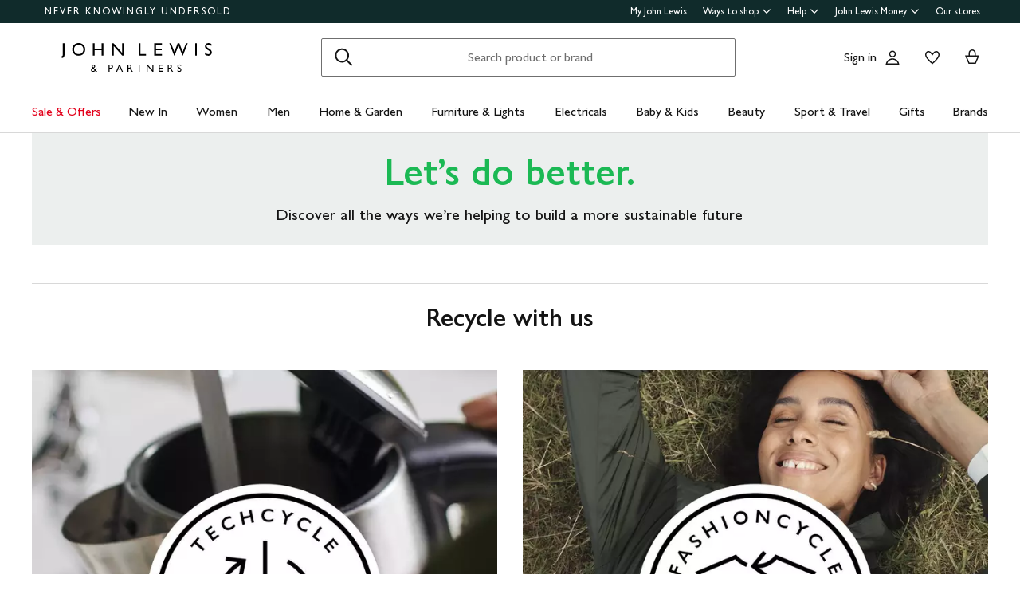

--- FILE ---
content_type: text/html; charset=utf-8
request_url: https://www.johnlewis.com/content/sustainability
body_size: 51958
content:
<!DOCTYPE html><html lang="en"><head><meta charSet="utf-8" data-next-head=""/><meta name="viewport" content="width=device-width" data-next-head=""/><meta name="viewport" content="width=device-width, initial-scale=1"/><meta name="app" content="content-app@v5.86.0"/><meta name="app-env" content="production"/><meta property="og:site_name" content="John Lewis &amp; Partners"/><meta property="og:type" content="article"/><meta http-equiv="X-UA-Compatible" content="IE=edge, chrome=1"/><meta http-equiv="content-type" content="text/html; charset=utf-8"/><meta name="robots" content="max-image-preview:large"/><meta name="apple-itunes-app" content="app-id=486502369" app-argument="m.johnlewis.com"/><link rel="manifest" href="/static/assets/favicon/manifest.json"/><meta name="theme-color" content="#ffffff"/><meta name="msapplication-TileColor" content="#ffffff"/><meta name="msapplication-TileImage" content="/static/assets/favicon/mstile-144x144.png"/><link rel="mask-icon" href="/static/assets/favicon.svg" color="#000000"/><link rel="shortcut icon" type="image/x-icon" href="/static/assets/favicon/favicon.ico"/><link rel="icon" href="/static/assets/favicon/favicon-16x16.png" sizes="16x16"/><link rel="icon" href="/static/assets/favicon/favicon-32x32.png" sizes="32x32"/><link rel="apple-touch-icon-precomposed" href="/static/assets/favicon/apple-touch-icon-57x57.png" sizes="57x57"/><link rel="apple-touch-icon-precomposed" href="/static/assets/favicon/apple-touch-icon-60x60.png" sizes="60x60"/><link rel="apple-touch-icon-precomposed" href="/static/assets/favicon/apple-touch-icon-72x72.png" sizes="72x72"/><link rel="apple-touch-icon-precomposed" href="/static/assets/favicon/apple-touch-icon-76x76.png" sizes="76x76"/><link rel="apple-touch-icon-precomposed" href="/static/assets/favicon/apple-touch-icon-114x114.png" sizes="114x114"/><link rel="apple-touch-icon-precomposed" href="/static/assets/favicon/apple-touch-icon-120x120.png" sizes="120x120"/><link rel="apple-touch-icon-precomposed" href="/static/assets/favicon/apple-touch-icon-144x144.png" sizes="144x144"/><link rel="apple-touch-icon-precomposed" href="/static/assets/favicon/apple-touch-icon-152x152.png" sizes="152x152"/><link rel="apple-touch-icon-precomposed" href="/static/assets/favicon/apple-touch-icon-180x180.png" sizes="180x180"/><link rel="icon" href="/static/assets/favicon/android-chrome-36x36.png" sizes="36x36"/><link rel="icon" href="/static/assets/favicon/android-chrome-48x48.png" sizes="48x48"/><link rel="icon" href="/static/assets/favicon/android-chrome-72x72.png" sizes="72x72"/><link rel="icon" href="/static/assets/favicon/android-chrome-96x96.png" sizes="96x96"/><link rel="icon" href="/static/assets/favicon/android-chrome-144x144.png" sizes="144x144"/><link rel="icon" href="/static/assets/favicon/android-chrome-192x192.png" sizes="192x192"/><link rel="icon" href="/static/assets/favicon/android-chrome-256x256.png" sizes="256x256"/><link rel="icon" href="/static/assets/favicon/android-chrome-384x384.png" sizes="384x384"/><link rel="icon" href="/static/assets/favicon/android-chrome-512x512.png" sizes="512x512"/><meta name="twitter:card" content="summary_large_image"/><meta name="twitter:site" content="@JLandPartners"/><link rel="preload" href="/content-app/_next/static/css/839c8c848c4e1d4c.css" as="style"/><script type="text/json" id="jsonPageData">{ platform: 'gcp', pageType: 'CONTENT' }</script><title>Sustainable Products & Initiatives | John Lewis & Partners</title>
<meta property="og:title" content="Sustainable Products & Initiatives | John Lewis & Partners" />
<meta name="description" content="Shop latest trends &amp launches across Home, Fashion, Beauty &amp Tech at John Lewis &amp Partners" />
<meta property="og:description" content="Shop latest trends &amp launches across Home, Fashion, Beauty &amp Tech at John Lewis &amp Partners" />
<link rel="canonical" href="https://www.johnlewis.com/content/sustainability">
<meta property="og:url" content="https://www.johnlewis.com/content/sustainability" />

<meta property="og:image:secure_url" content="https://media.johnlewiscontent.com/i/JohnLewis/ogFeatureImage-johnLewisPartners-040918?fmt=auto" />
<meta property="og:image" content="https://media.johnlewiscontent.com/i/JohnLewis/ogFeatureImage-johnLewisPartners-040918?fmt=auto" />
<meta name="robots" content="index" />
<meta name="robots" content="follow" />
<script type="text/javascript">
              window.__jlMetricsConfig = {
                agentID: 1261337538,
                applicationID: 1261337538
              }
            </script><script type="text/javascript" src="https://www.johnlewis.com/browser-performance/newrelic.js"></script><script type="module" src="https://www.johnlewis.com/browser-performance/jl-init-metrics.8db8debe.js" data-assembly-source="browser-performance/jl-init-metrics" defer></script><script type="text/javascript">var monetateT = new Date().getTime();</script><script type="text/javascript" src="//se.monetate.net/js/2/a-76ca7dd3/p/johnlewis.com/entry.js"></script><link rel="stylesheet" href="https://www.johnlewis.com/static/core/css/jlp-styles-3.css"/><script type="text/javascript" src="https://www.johnlewis.com/static/core/js/v5.0/jlp-vendor-polyfills.js"></script><link rel="stylesheet" href="/content-app/_next/static/css/839c8c848c4e1d4c.css" data-n-g=""/><noscript data-n-css=""></noscript><script defer="" noModule="" src="/content-app/_next/static/chunks/polyfills-42372ed130431b0a.js"></script><script src="/content-app/_next/static/chunks/webpack-2f9918cb68164509.js" defer=""></script><script src="/content-app/_next/static/chunks/framework-12dd8d7a1d2055cf.js" defer=""></script><script src="/content-app/_next/static/chunks/main-93d1c729b1f49ba3.js" defer=""></script><script src="/content-app/_next/static/chunks/pages/_app-18f35ec8808ef7cf.js" defer=""></script><script src="/content-app/_next/static/chunks/pages/content/%5B%5B...path%5D%5D-4c7f86053c88db31.js" defer=""></script><script src="/content-app/_next/static/MwbQlXZQIZT5rmlVB1tdH/_buildManifest.js" defer=""></script><script src="/content-app/_next/static/MwbQlXZQIZT5rmlVB1tdH/_ssgManifest.js" defer=""></script></head><body><script type="text/javascript" src="https://www.johnlewis.com/static/core/js/v5.0/jlp-vendor-bundle-react-production.js"></script><div id="page-root"><div id="__next"><div id="header" data-testid="header" class="esi-include-wrapper wrapper-header">
  <meta name="viewport" content="width=device-width, initial-scale=1">
  <link rel="stylesheet" href="https://www.johnlewis.com/header-ui-assets/static/scaffold-vendor.css">
  <link rel="stylesheet" href="https://www.johnlewis.com/header-ui-assets/static/scaffold.78381.css">
  
  <script type="application/ld+json">{
  "@context": "http://schema.org",
  "@type": "Organization",
  "name": "John Lewis & Partners",
  "url": "http://www.johnlewis.com",
  "sameAs": [
    "https://www.facebook.com/JohnLewisandPartners",
    "https://twitter.com/JLandPartners",
    "https://www.youtube.com/JohnLewisandPartners",
    "https://www.pinterest.co.uk/johnlewisandpartners",
    "https://www.instagram.com/JohnLewisandPartners",
    "https://www.linkedin.com/company/johnlewisandpartners"
  ],
  "logo": "https://www.johnlewis.com/static/assets/logo/john-lewis-logo.png",
  "contactPoint": [
    {
      "@type": "ContactPoint",
      "telephone": "+44-3456-100-329",
      "contactType": "customer service",
      "areaServed": "GB"
    },
    {
      "@type": "ContactPoint",
      "telephone": "+44-1698-54-54-54",
      "contactType": "customer service"
    },
    {
      "@type": "ContactPoint",
      "telephone": "+44-3301-230-106",
      "contactType": "technical support"
    }
  ]
}</script>
  <script type="application/ld+json">{
  "@context": "https://schema.org",
  "@type": "WebSite",
  "url": "https://www.johnlewis.com/",
  "potentialAction": {
    "@type": "SearchAction",
    "target": "https://www.johnlewis.com/search?search-term={search_term_string}",
    "query-input": "required name=search_term_string"
  }
}</script>
  
  <script>
    window.__PRELOADED_STATE__ = {"query":{"includeCoreJS":"false","includePolyfills":"false","includeCoreCSS":"false"}}
  </script>
  <div id="minibasket"></div>
  <div data-assembly-source="browse-ui/header" id="root"><link rel="preload" as="image" href="https://www.johnlewis.com/header-ui-assets/static/images/john-lewis-partners-f6c40704.svg"/><div><div id="assembly-esi-experimentation-page-load-experiments-experimentation-esi">
    <div class="empty-experiences-document">
      <div data-testid='empty-esi-document' id="experimentation-esi"></div>
    </div>
  </div><header class="header-wrapper-siteWide--5d435"><div class="header-wrapper-headerContainer--0ea26"><ul class="link-list-list--b26ee skip-links-skip--60470"><li class="skip-link-skipLinkItem--3e6cf"><a class="skip-link-skipLink--05237" href="#main">Skip to main content</a></li><li class="skip-link-skipLinkItem--3e6cf"><a class="skip-link-skipLink--05237" href="#footer">Skip to footer</a></li></ul><div class="responsive-header-header--5d5e4" data-testid="header-wrapper"><div class="responsive-header-container--52138 responsive-header-peepHeader--1b8ca" data-testid="header-container"><div class="prenav-topBar--2efee" data-testid="header-top-bar"><div class="prenav-topLinks--5d671" data-testid="header-top-links"><span class="prenav-nkuContainer--0db47"><a href="/content/never-knowingly-undersold" class="prenav-nkuLink--01e88">NEVER KNOWINGLY UNDERSOLD</a></span><ul class="link-list-list--b26ee top-links-links--ec60c"><li class="prenav-link-headerLinksContainer--29564" data-testid="prenav-redesign-container"><a class="prenav-link-headerLinkItem--a1f5d prenav-link-headerLinkItem__prenav--6abe7 prenav-link-underlinedHeaderLinkItem--6abd4 prenav-link-underlinedHeaderLinkItem__prenav--81276" href="/our-services/my-john-lewis" tabindex="0">My John Lewis</a></li><li class="prenav-link-headerLinksContainer--29564" data-testid="prenav-redesign-container"><a class="prenav-link-headerLinkItem--a1f5d prenav-link-headerLinkItem__prenav--6abe7" href="#" tabindex="0" aria-haspopup="true" aria-expanded="false" aria-controls="prenav-menu">Ways to shop<svg aria-hidden="true" class="BaseIcon-module-icon--0cd6d prenav-link-menuChevronIcon--edeaa" data-jlds="true" height="16" role="img" viewBox="0 0 16 16" width="16" xmlns="http://www.w3.org/2000/svg"><path clip-rule="evenodd" d="M2 6.06061L7.46973 11.5303L8.00006 12.0607L8.53039 11.5303L14 6.06073L14 3.93941L8.00006 9.93935L2 3.93929L2 6.06061Z" fill-rule="evenodd"></path></svg></a></li><li class="prenav-link-headerLinksContainer--29564" data-testid="prenav-redesign-container"><a class="prenav-link-headerLinkItem--a1f5d prenav-link-headerLinkItem__prenav--6abe7" href="#" tabindex="0" aria-haspopup="true" aria-expanded="false" aria-controls="prenav-menu">Help<svg aria-hidden="true" class="BaseIcon-module-icon--0cd6d prenav-link-menuChevronIcon--edeaa" data-jlds="true" height="16" role="img" viewBox="0 0 16 16" width="16" xmlns="http://www.w3.org/2000/svg"><path clip-rule="evenodd" d="M2 6.06061L7.46973 11.5303L8.00006 12.0607L8.53039 11.5303L14 6.06073L14 3.93941L8.00006 9.93935L2 3.93929L2 6.06061Z" fill-rule="evenodd"></path></svg></a></li><li class="prenav-link-headerLinksContainer--29564" data-testid="prenav-redesign-container"><a class="prenav-link-headerLinkItem--a1f5d prenav-link-headerLinkItem__prenav--6abe7" href="#" tabindex="0" aria-haspopup="true" aria-expanded="false" aria-controls="prenav-menu">John Lewis Money<svg aria-hidden="true" class="BaseIcon-module-icon--0cd6d prenav-link-menuChevronIcon--edeaa" data-jlds="true" height="16" role="img" viewBox="0 0 16 16" width="16" xmlns="http://www.w3.org/2000/svg"><path clip-rule="evenodd" d="M2 6.06061L7.46973 11.5303L8.00006 12.0607L8.53039 11.5303L14 6.06073L14 3.93941L8.00006 9.93935L2 3.93929L2 6.06061Z" fill-rule="evenodd"></path></svg></a></li><li class="prenav-link-headerLinksContainer--29564" data-testid="prenav-redesign-container"><a class="prenav-link-headerLinkItem--a1f5d prenav-link-headerLinkItem__prenav--6abe7 prenav-link-underlinedHeaderLinkItem--6abd4 prenav-link-underlinedHeaderLinkItem__prenav--81276" href="/our-shops" tabindex="0">Our stores</a></li></ul></div></div><div class="responsive-header-logoRow--ddc50" data-testid="header-logo-row"><div class="logo-container--2ea3f" data-testid="logo-container"><a href="/"><img src="https://www.johnlewis.com/header-ui-assets/static/images/john-lewis-partners-f6c40704.svg" alt="John Lewis &amp; Partners Home" class="logo-logo--5b465"/></a></div><div class="responsive-header-search--ed6f8" id="mobile-search" data-testid="mobile-search"><div class="search-form--4e760" data-search-form="true" id="search-container"><form data-testid="search-form" name="search-form" class="search-form--4e760" action="/search"><label for="mobileSearch" class="search-visuallyHidden--5e62b">Search</label><div class="search-input-searchInputContainer--9a2a2" data-testid="search-input-container"><div class="search-input-searchContainer--503ec" data-testid="search-container"><div class="search-input-glassIconContainer--2cd0b"><button data-jlds="true" aria-disabled="false" class="Button-module-c-button--d7ee6 Button-module-c-button--primary--0d006 search-input-searchBarButton--9839b" type="submit"><svg aria-hidden="true" class="BaseIcon-module-icon--0cd6d search-input-invertedIcon--989dc" data-jlds="true" height="32" role="img" viewBox="0 0 32 32" width="32" xmlns="http://www.w3.org/2000/svg"><path clip-rule="evenodd" d="M19.7434 20.5321C18.2306 21.7378 16.314 22.4583 14.2292 22.4583C9.33915 22.4583 5.375 18.4942 5.375 13.6042C5.375 8.71415 9.33915 4.75 14.2292 4.75C19.1192 4.75 23.0833 8.71415 23.0833 13.6042C23.0833 15.6888 22.3629 17.6051 21.1575 19.1178L27.3325 25.2928L25.9183 26.707L19.7434 20.5321ZM21.0833 13.6042C21.0833 17.3896 18.0146 20.4583 14.2292 20.4583C10.4437 20.4583 7.375 17.3896 7.375 13.6042C7.375 9.81872 10.4437 6.75 14.2292 6.75C18.0146 6.75 21.0833 9.81872 21.0833 13.6042Z" fill-rule="evenodd"></path></svg><span class="search-input-visuallyHidden--0cebc">Search</span></button></div><input type="text" id="mobileSearch" label="Search" placeholder="Search product or brand" maxLength="150" autoComplete="off" class="search-input-searchInput--1dbfe" name="search-term" value=""/><div class="search-input-closeIconContainer--302eb"><button data-jlds="true" aria-disabled="false" class="Button-module-c-button--d7ee6 Button-module-c-button--primary--0d006 search-input-searchBarButton--9839b search-input-hide--1a570" type="reset"><svg aria-hidden="true" class="BaseIcon-module-icon--0cd6d search-input-invertedIcon--989dc" data-jlds="true" height="32" role="img" viewBox="0 0 32 32" width="32" xmlns="http://www.w3.org/2000/svg"><path clip-rule="evenodd" d="M14.5859 16.0001L7.29297 8.70718L8.70718 7.29297L16.0001 14.5859L23.293 7.29297L24.7072 8.70718L17.4143 16.0001L24.7072 23.293L23.293 24.7072L16.0001 17.4143L8.70718 24.7072L7.29297 23.293L14.5859 16.0001Z" fill-rule="evenodd"></path></svg><span class="search-input-visuallyHidden--0cebc">Clear</span></button></div></div></div></form><button data-testid="close-expanded-search-desktop" class="typeahead-overlay-bpCloseButton--4d2f0 typeahead-overlay-bpCloseButton__hidden--6472c typeahead-overlay-bpCloseButton__desktop--6c9e8"><svg aria-hidden="true" class="BaseIcon-module-icon--0cd6d typeahead-overlay-closeIcon--52415" data-jlds="true" height="24" role="img" viewBox="0 0 24 24" width="24" xmlns="http://www.w3.org/2000/svg"><path clip-rule="evenodd" d="M10.9384 11.9991L4.96875 6.02941L6.02941 4.96875L11.9991 10.9384L17.9687 4.96875L19.0294 6.02941L13.0597 11.9991L19.0294 17.9687L17.9687 19.0294L11.9991 13.0597L6.02941 19.0294L4.96875 17.9687L10.9384 11.9991Z" fill-rule="evenodd"></path></svg><span>Close</span></button></div><div class="search-typeaheadResults--27724 search-typeaheadResults__hidden--1da9a"></div></div><div class="responsive-header-buttonContainer--1c8ce"><div class="responsive-header-overlayButtons--9a1d9"><ul><li class="responsive-header-backButton--56f98"><button data-testid="typeahead-back-button" class="typeahead-overlay-backButton--d8c82"><svg aria-hidden="true" class="BaseIcon-module-icon--0cd6d typeahead-overlay-backIcon--aff9a" data-jlds="true" height="24" role="img" viewBox="0 0 24 24" width="24" xmlns="http://www.w3.org/2000/svg"><path d="M11.4385 4H13.5599L6.30985 11.25H19.5V12.75H6.31169L13.5617 20H11.4404L3.43945 11.9991L11.4385 4Z"></path></svg><span>Back</span></button></li><li><button data-testid="close-expanded-search-mobile" class="typeahead-overlay-bpCloseButton--4d2f0 typeahead-overlay-bpCloseButton__hidden--6472c typeahead-overlay-bpCloseButton__mobile--96cff"><svg aria-hidden="true" class="BaseIcon-module-icon--0cd6d typeahead-overlay-closeIcon--52415" data-jlds="true" height="24" role="img" viewBox="0 0 24 24" width="24" xmlns="http://www.w3.org/2000/svg"><path clip-rule="evenodd" d="M10.9384 11.9991L4.96875 6.02941L6.02941 4.96875L11.9991 10.9384L17.9687 4.96875L19.0294 6.02941L13.0597 11.9991L19.0294 17.9687L17.9687 19.0294L11.9991 13.0597L6.02941 19.0294L4.96875 17.9687L10.9384 11.9991Z" fill-rule="evenodd"></path></svg><span>Close</span></button></li></ul></div><nav data-testid="user-tools-nav" class="user-tools-nav--2cae4"><ul class="user-tools-navList--36f40"><li class="user-tools-navListItem--35c8e user-tools-storeFinder--0f211"><a class="store-finder-icon-link--f2e03" href="/our-shops" data-test="store-finder-anchor" data-testid="store-finder-anchor" aria-label="Store finder"><svg aria-hidden="false" class="BaseIcon-module-icon--0cd6d store-finder-icon-icon--1ba23" data-jlds="true" height="24" role="img" viewBox="0 0 24 24" width="24" xmlns="http://www.w3.org/2000/svg"><title>Store Finder</title><path d="M12 7.5C12.8284 7.5 13.5 6.82843 13.5 6C13.5 5.17157 12.8284 4.5 12 4.5C11.1716 4.5 10.5 5.17157 10.5 6C10.5 6.82843 11.1716 7.5 12 7.5Z"></path><path clip-rule="evenodd" d="M21 6H16.482C16.4939 5.89048 16.5 5.78323 16.5 5.67857C16.5 2.78571 13.9286 1.5 12 1.5C10.0714 1.5 7.5 2.78571 7.5 5.67857C7.5 5.78323 7.50614 5.89048 7.51799 6H3V20.4H21V6ZM10.9771 11.9729C11.3532 12.4023 11.7055 12.7769 12 13.0714C12.2945 12.7769 12.6468 12.4023 13.0229 11.9729C14.1066 10.7354 15.3877 9.04263 16.0512 7.5H19.5V18.9H16.5V13.1992H7.5V18.9H4.5V7.5H7.94881C8.6123 9.04263 9.89337 10.7354 10.9771 11.9729ZM12 10.8633C12.5175 10.2649 13.076 9.5626 13.5742 8.83385C14.0112 8.19454 14.3813 7.56448 14.6375 6.98903C14.9014 6.39615 15 5.95938 15 5.67857C15 4.73725 14.6057 4.11614 14.056 3.69139C13.461 3.23156 12.667 3 12 3C11.333 3 10.539 3.23156 9.94396 3.69139C9.39428 4.11614 9 4.73725 9 5.67857C9 5.95938 9.09857 6.39615 9.36252 6.98903C9.61871 7.56448 9.98879 8.19454 10.4258 8.83385C10.924 9.5626 11.4825 10.2649 12 10.8633ZM11.25 18.8992V14.6992H9V18.8992H11.25ZM15 18.8992H12.75V14.6992H15V18.8992Z" fill-rule="evenodd"></path></svg><span class="store-finder-icon-label--cbe69" data-testid="store-finder-icon-label">Stores</span></a></li><li class="user-tools-navListItem--35c8e"><div class="account-links-container--6b10e"><div class="account-links-signIn--77bfe account-links-desktop--277a1" data-testid="account-sign-in-url"><a href="/sign-in">Sign in</a></div><a href="/my-account" data-test="account-button" data-testid="account-button" class="account-button-container--4be25" aria-label="Go to your account"><svg aria-hidden="true" class="BaseIcon-module-icon--0cd6d account-button-icon--0bd7a" data-jlds="true" data-testid="account-button-icon" height="24" role="img" viewBox="0 0 24 24" width="24" xmlns="http://www.w3.org/2000/svg"><path clip-rule="evenodd" d="M16.2501 7.75013C16.2501 10.0974 14.3473 12.0003 12 12.0003C9.6528 12.0003 7.75 10.0974 7.75 7.75013C7.75 5.40285 9.6528 3.5 12 3.5C14.3473 3.5 16.2501 5.40285 16.2501 7.75013ZM14.7501 7.75013C14.7501 9.26902 13.5188 10.5003 12 10.5003C10.4813 10.5003 9.25 9.26902 9.25 7.75013C9.25 6.23124 10.4813 5 12 5C13.5188 5 14.7501 6.23124 14.7501 7.75013Z" fill-rule="evenodd"></path><path clip-rule="evenodd" d="M20.2385 19.5017C20.3689 19.986 20.4574 20.4874 20.5 21.0017H3.5C3.54259 20.4874 3.63112 19.986 3.76151 19.5017C4.73714 15.8779 8.05594 13.21 12 13.21C15.9441 13.21 19.2629 15.8779 20.2385 19.5017ZM12 14.71C15.11 14.71 17.7446 16.7205 18.6724 19.5017H5.32757C6.25544 16.7205 8.88997 14.71 12 14.71Z" fill-rule="evenodd"></path></svg><span class="account-button-label--56115">Account</span></a><div class="account-wishlist-container--cc46e"><a href="https://account.johnlewis.com/wish-list" class="account-wishlist-link--1594d account-wishlist-desktop--627a7" data-test="wishlist-button" data-testid="wishlist-button" aria-label="View your wishlist"><svg aria-hidden="true" class="BaseIcon-module-icon--0cd6d account-wishlist-icon--83b5d" data-jlds="true" height="24" role="img" viewBox="0 0 24 24" width="24" xmlns="http://www.w3.org/2000/svg"><path clip-rule="evenodd" d="M11.9991 9.67459L10.8236 8.19181C10.2777 7.50318 9.79598 6.91572 9.26357 6.45076C8.73491 5.98908 8.19089 5.67848 7.67228 5.55469C6.84353 5.36754 5.88225 5.67967 5.26677 6.37691C4.72892 7.00611 4.46455 7.97207 4.50374 9.0509C4.53859 9.71357 4.92028 10.6642 5.70066 11.8429C6.45764 12.9862 7.47588 14.1766 8.5338 15.2803C9.58634 16.3785 10.6484 17.3602 11.4719 18.0861C11.6639 18.2554 11.8425 18.4104 12.0044 18.5492C12.8589 17.8138 14.1711 16.637 15.474 15.2768C16.5308 14.1735 17.5476 12.9844 18.3029 11.8422C19.0843 10.6605 19.4636 9.70905 19.4946 9.04745C19.5427 7.97205 19.2742 7.01001 18.7291 6.37432C18.1193 5.67504 17.1606 5.36531 16.3239 5.55513C15.7936 5.6797 15.2629 5.98107 14.7446 6.4419C14.2018 6.92458 13.7123 7.51345 13.1745 8.19181L11.9991 9.67459ZM15.9864 4.09359C17.3854 3.77385 18.9044 4.28955 19.8637 5.39315C20.7332 6.40392 21.0529 7.786 20.993 9.11651C20.798 13.312 12.7675 19.8825 12.0491 20.4703C12.0311 20.4851 12.0176 20.4961 12.0091 20.5032C11.6493 20.2247 3.215 13.4174 3.00514 9.11651C2.95517 7.79631 3.26496 6.40392 4.13438 5.39315C5.09373 4.29987 6.6127 3.77385 8.01176 4.09359C8.8412 4.28955 9.60068 4.75368 10.2502 5.32095C10.5203 5.55682 10.7749 5.8141 11.0189 6.08312C11.3617 6.46111 11.6838 6.86231 11.9991 7.25999C12.3149 6.86152 12.6377 6.46305 12.9813 6.08526C13.2247 5.81766 13.4785 5.56044 13.7479 5.32095C14.3974 4.74337 15.1469 4.28955 15.9864 4.09359Z" fill-rule="evenodd"></path></svg></a></div></div></li><li class="user-tools-navListItem--35c8e"><a id="minibasket-icon-anchor" class="basket-link--13291" href="/basket" data-test="basket-anchor" data-testid="basket-anchor" aria-label="View your basket"><span data-test="basket-amount" data-testid="basket-amount" class="basket-amount-visuallyHidden--aeac0">0</span><span class="basket-amount-visuallyHidden--aeac0">items in Basket</span><svg aria-hidden="true" class="BaseIcon-module-icon--0cd6d basket-icon--af88c" data-jlds="true" height="24" role="img" viewBox="0 0 24 24" width="24" xmlns="http://www.w3.org/2000/svg"><path clip-rule="evenodd" d="m7.5 9.50003h-4.5l4.49198 10.49997h8.98392l4.5241-10.49997h-4.5v-2.90005c-.0448-2.54845-2.0428-4.59998-4.5-4.59998s-4.45441 2.05155-4.49923 4.59998l-.00077.08756zm7.5-2.81249c0-1.8187-1.4003-3.18754-3-3.18754s-3 1.36879-3 3.1875v2.81253h6zm-6.51823 11.81246-3.20856-7.5h13.44719l-3.2315 7.5z" fill-rule="evenodd"></path></svg><span class="user-tools-navListItemLabel--4c748" data-testid="basket-icon-label">Basket</span></a></li><li class="user-tools-navListItem--35c8e user-tools-menu--73199" data-testid="menu-icon"><a href="/menu" class="user-tools-navListItemLink--12bbd" data-testid="nav-link--menu" role="button" aria-expanded="false" aria-controls="main-navigation-menu"><span class="user-tools-visuallyHidden--4fc06">Menu</span><svg aria-hidden="false" class="BaseIcon-module-icon--0cd6d user-tools-icon--98592" data-jlds="true" data-testid="nav-menu-icon" height="24" role="img" viewBox="0 0 24 24" width="24" xmlns="http://www.w3.org/2000/svg"><title>Open Menu</title><path clip-rule="evenodd" d="M21 5.75H3V4.25H21V5.75ZM21 12.7402H3V11.2402H21V12.7402ZM21 19.75H3V18.25H21V19.75Z" fill-rule="evenodd"></path></svg><span class="user-tools-navListItemLabel--4c748" data-testid="nav-menu-label">Menu</span></a></li></ul></nav></div></div><div class="typeahead-overlay-bpTransparentOverlay--40e13 typeahead-overlay-bpTransparentOverlay__hidden--4da14" data-testid="search-transparent-overlay"></div><div class="typeahead-overlay-bpOverlay--875af typeahead-overlay-bpOverlay__hidden--179aa typeahead-overlay-bpOverlay__white--27df5" data-testid="search-bp-overlay"></div><hr data-testid="typeahead-separator" class="responsive-header-typeaheadSeparator--5707d responsive-header-typeaheadSeparator__hidden--9ad83 responsive-header-typeaheadSeparator__hidden__doTransition--2e68c"/></div></div></div><nav class="DesktopMenu-desktopMenu--816da" data-testid="navigation-menu"><ul class="DesktopMenu-desktopMenuList--bafa5" data-testid="navigation-menu-list"><li class="DesktopMenuItem-desktopMenuItem--75bbf" data-testid="nav-sale-&amp;-offers"><a class="DesktopMenuItem-desktopMenuItemLink--e53bb DesktopMenuItem-offersLabel--910e4" href="/special-offers/c50000110" id="desktop-menu-item-sale-&amp;-offers">Sale &amp; Offers</a></li><li class="DesktopMenuItem-desktopMenuItem--75bbf" data-testid="nav-new-in"><a class="DesktopMenuItem-desktopMenuItemLink--e53bb" href="/new-in/c300000007497" id="desktop-menu-item-new-in">New In</a></li><li class="DesktopMenuItem-desktopMenuItem--75bbf" data-testid="nav-women"><a class="DesktopMenuItem-desktopMenuItemLink--e53bb" href="/women/c50000298" id="desktop-menu-item-women">Women</a></li><li class="DesktopMenuItem-desktopMenuItem--75bbf" data-testid="nav-men"><a class="DesktopMenuItem-desktopMenuItemLink--e53bb" href="/men/c50000300" id="desktop-menu-item-men">Men</a></li><li class="DesktopMenuItem-desktopMenuItem--75bbf" data-testid="nav-home-&amp;-garden"><a class="DesktopMenuItem-desktopMenuItemLink--e53bb" href="/home-garden/c500006" id="desktop-menu-item-home-&amp;-garden">Home &amp; Garden</a></li><li class="DesktopMenuItem-desktopMenuItem--75bbf" data-testid="nav-furniture-&amp;-lights"><a class="DesktopMenuItem-desktopMenuItemLink--e53bb" href="/furniture-lights/c9780211221" id="desktop-menu-item-furniture-&amp;-lights">Furniture &amp; Lights</a></li><li class="DesktopMenuItem-desktopMenuItem--75bbf" data-testid="nav-electricals"><a class="DesktopMenuItem-desktopMenuItemLink--e53bb" href="/electricals/c500001" id="desktop-menu-item-electricals">Electricals</a></li><li class="DesktopMenuItem-desktopMenuItem--75bbf" data-testid="nav-baby-&amp;-kids"><a class="DesktopMenuItem-desktopMenuItemLink--e53bb" href="/baby-child/c5000010" id="desktop-menu-item-baby-&amp;-kids">Baby &amp; Kids</a></li><li class="DesktopMenuItem-desktopMenuItem--75bbf" data-testid="nav-beauty"><a class="DesktopMenuItem-desktopMenuItemLink--e53bb" href="/beauty/c50000296" id="desktop-menu-item-beauty">Beauty</a></li><li class="DesktopMenuItem-desktopMenuItem--75bbf" data-testid="nav-sport-&amp;-travel"><a class="DesktopMenuItem-desktopMenuItemLink--e53bb" href="/sport-leisure/c5000011" id="desktop-menu-item-sport-&amp;-travel">Sport &amp; Travel</a></li><li class="DesktopMenuItem-desktopMenuItem--75bbf" data-testid="nav-gifts"><a class="DesktopMenuItem-desktopMenuItemLink--e53bb" href="/gifts/c500009" id="desktop-menu-item-gifts">Gifts</a></li><li class="DesktopMenuItem-desktopMenuItem--75bbf" data-testid="nav-brands-"><a class="DesktopMenuItem-desktopMenuItemLink--e53bb" href="/brands/c70000340036" id="desktop-menu-item-brands-">Brands </a></li></ul><div class="DesktopMenu-desktopMenuOverlay--6a716" data-testid="desktop-menu-overlay"></div></nav></header></div></div>
  
  
  

  <script defer src="https://www.johnlewis.com/auth/config.js"></script>
         <script defer src="https://www.johnlewis.com/auth/auth.js"></script>

  <script defer src="https://www.johnlewis.com/header-ui-assets/static/scaffold-vendor.ec5e7.js"></script>
  <script defer src="https://www.johnlewis.com/header-ui-assets/static/scaffold.81253.js"></script>

  
  
  
</div><main id="main" class="layout_main__k4yqi"><div id="content-renderer-sustainability" data-testid="content-renderer-sustainability" class="esi-include-wrapper wrapper-content-renderer-sustainability"><link rel="stylesheet" href="/content-assets/client/main-168d5.css" /><link rel="stylesheet" href="/content-assets/libs/commonResponsiveContainer-d3043.css" /><link rel="stylesheet" href="/content-assets/libs/commonHrefHelper-965f6.css" /><link rel="stylesheet" href="/content-assets/libs/commonImage-925c9.css" /><link rel="stylesheet" href="/content-assets/libs/commonCopy-5c64a.css" /><link rel="stylesheet" href="/content-assets/libs/AEMContainerWrapper-15c0a.css" /><link rel="stylesheet" href="/content-assets/libs/AEMDividerWrapper-4ad02.css" /><link rel="stylesheet" href="/content-assets/libs/AEMImageWrapper-e095f.css" /><link rel="stylesheet" href="/content-assets/libs/AEMTitleWrapper-c6032.css" /><link rel="stylesheet" href="/content-assets/libs/AEMCopyWrapper-c6032.css" /><link rel="stylesheet" href="/content-assets/libs/AEMOverlayWrapper-60363.css" /><link rel="stylesheet" href="/content-assets/libs/AEMForegroundContainer-60363.css" /><link rel="stylesheet" href="/content-assets/libs/AEMCustomisableHeadingWrapper-e0d0a.css" /><link rel="stylesheet" href="/content-assets/libs/AEMTextLineWrapper-f2445.css" /><link rel="stylesheet" href="/content-assets/libs/AEMBackgroundWrapper-9c420.css" /><div data-aem-kit-hydrated="false" id="content-root-aem-content-renderer-content-sustainability" style="max-width: 1200px; margin: 0 auto"><div class="layout-main--dd28c layout-flexContainer--521f6"><div class="cms-grid-col--b9d60 aem-kit-col container-containerComponent--63a68 container-makeClassStronger--d2b55 cms-grid-disable-gutters--cb2d3" data-test="container"><div class="container-container--415e0 container-removePadding--88ac5 container-start--35dcd" style="background-color:#ECEFEE"><div class="container-content--ecdc3 container-flex-row--94bfb container-items-start--1786b"><div class="cms-grid-col--b9d60 aem-kit-col cms-grid-sm-hide--81205 cms-grid-col-md-6--f1c3c undefined cms-grid-md-hide--119a5 cms-grid-col-lg-6--50a5c undefined cms-grid-lg-hide--ad193 container-containerComponent--63a68 container-makeClassStronger--d2b55 cms-grid-disable-gutters--cb2d3" data-test="container"><div class="container-container--415e0"><div class="container-content--ecdc3"><div class="cms-grid-col--b9d60 aem-kit-col" data-test="container"><div class="divider-whitespace-large--9b42f"></div></div><div class="cms-grid-col--b9d60 aem-kit-col cms-grid-col-md-6--f1c3c cms-grid-offset-md-3--3e93f cms-grid-col-lg-4--69a6f" data-test="container"><div class="image-container-default--321c8 image-container image-quote-overlay-imageContainer--a7a2d"><span data-testid="imageCredit" class="image-credit-credit--983b3"></span><picture data-testid="picture" class="picture-component-default--86e17 image-br1yy picture-component-transparentImage--c1209"><style data-testid="picture-style">
            .picture-component-default--86e17.image-br1yy{
              padding-top: calc(1.0 * 100%)
            }
            @media (min-width: 768px) {
              .picture-component-default--86e17.image-br1yy {
                padding-top: calc(1.0 * 100%)
              }
            }
            @media (min-width: 1024px) {
              .picture-component-default--86e17.image-br1yy {
                padding-top: calc(1.0 * 100%)
              }
            }
          </style><noscript style="position:absolute"><img class="image-default--7503b" src="https://media.johnlewiscontent.com/i/JohnLewis/tech_cycle_brl?fmt=auto&$alpha$" alt="Tech Cycle logo" sizes="(min-width: 2048px) 200px, (min-width: 1536px) 200px, (min-width: 1200px) 200px, (min-width: 1024px) 200px, (min-width: 768px) 256px, (min-width: 576px) 100vw, 100vw" srcSet="https://media.johnlewiscontent.com/i/JohnLewis/tech_cycle_brl?fmt=auto&$cms-max-image-threshold$&$alpha$&wid=288&fit=hfit,1 288w,
https://media.johnlewiscontent.com/i/JohnLewis/tech_cycle_brl?fmt=auto&$cms-max-image-threshold$&$alpha$&wid=576&fit=hfit,1 576w,
https://media.johnlewiscontent.com/i/JohnLewis/tech_cycle_brl?fmt=auto&$cms-max-image-threshold$&$alpha$&wid=672&fit=hfit,1 672w,
https://media.johnlewiscontent.com/i/JohnLewis/tech_cycle_brl?fmt=auto&$cms-max-image-threshold$&$alpha$&wid=768&fit=hfit,1 768w,
https://media.johnlewiscontent.com/i/JohnLewis/tech_cycle_brl?fmt=auto&$cms-max-image-threshold$&$alpha$&wid=896&fit=hfit,1 896w,
https://media.johnlewiscontent.com/i/JohnLewis/tech_cycle_brl?fmt=auto&$cms-max-image-threshold$&$alpha$&wid=1024&fit=hfit,1 1024w,
https://media.johnlewiscontent.com/i/JohnLewis/tech_cycle_brl?fmt=auto&$cms-max-image-threshold$&$alpha$&wid=1112&fit=hfit,1 1112w,
https://media.johnlewiscontent.com/i/JohnLewis/tech_cycle_brl?fmt=auto&$cms-max-image-threshold$&$alpha$&wid=1200&fit=hfit,1 1200w,
https://media.johnlewiscontent.com/i/JohnLewis/tech_cycle_brl?fmt=auto&$cms-max-image-threshold$&$alpha$&wid=1368&fit=hfit,1 1368w,
https://media.johnlewiscontent.com/i/JohnLewis/tech_cycle_brl?fmt=auto&$cms-max-image-threshold$&$alpha$&wid=1536&fit=hfit,1 1536w,
https://media.johnlewiscontent.com/i/JohnLewis/tech_cycle_brl?fmt=auto&$cms-max-image-threshold$&$alpha$&wid=1792&fit=hfit,1 1792w,
https://media.johnlewiscontent.com/i/JohnLewis/tech_cycle_brl?fmt=auto&$cms-max-image-threshold$&$alpha$&wid=2048&fit=hfit,1 2048w" /></noscript><img alt="Tech Cycle logo" class="image-default--7503b image-normalLazyload--c37c7 image-transparentImage--0742d image-inView--500e6" src="https://media.johnlewiscontent.com/i/JohnLewis/tech_cycle_brl?fmt=auto&amp;$alpha$" data-sizes="(min-width: 2048px) 200px, (min-width: 1536px) 200px, (min-width: 1200px) 200px, (min-width: 1024px) 200px, (min-width: 768px) 256px, (min-width: 576px) 100vw, 100vw" srcSet="https://media.johnlewiscontent.com/i/JohnLewis/tech_cycle_brl?fmt=auto&amp;$cms-max-image-threshold$&amp;$alpha$&amp;wid=288&amp;fit=hfit,1 288w,
https://media.johnlewiscontent.com/i/JohnLewis/tech_cycle_brl?fmt=auto&amp;$cms-max-image-threshold$&amp;$alpha$&amp;wid=576&amp;fit=hfit,1 576w,
https://media.johnlewiscontent.com/i/JohnLewis/tech_cycle_brl?fmt=auto&amp;$cms-max-image-threshold$&amp;$alpha$&amp;wid=672&amp;fit=hfit,1 672w,
https://media.johnlewiscontent.com/i/JohnLewis/tech_cycle_brl?fmt=auto&amp;$cms-max-image-threshold$&amp;$alpha$&amp;wid=768&amp;fit=hfit,1 768w,
https://media.johnlewiscontent.com/i/JohnLewis/tech_cycle_brl?fmt=auto&amp;$cms-max-image-threshold$&amp;$alpha$&amp;wid=896&amp;fit=hfit,1 896w,
https://media.johnlewiscontent.com/i/JohnLewis/tech_cycle_brl?fmt=auto&amp;$cms-max-image-threshold$&amp;$alpha$&amp;wid=1024&amp;fit=hfit,1 1024w,
https://media.johnlewiscontent.com/i/JohnLewis/tech_cycle_brl?fmt=auto&amp;$cms-max-image-threshold$&amp;$alpha$&amp;wid=1112&amp;fit=hfit,1 1112w,
https://media.johnlewiscontent.com/i/JohnLewis/tech_cycle_brl?fmt=auto&amp;$cms-max-image-threshold$&amp;$alpha$&amp;wid=1200&amp;fit=hfit,1 1200w,
https://media.johnlewiscontent.com/i/JohnLewis/tech_cycle_brl?fmt=auto&amp;$cms-max-image-threshold$&amp;$alpha$&amp;wid=1368&amp;fit=hfit,1 1368w,
https://media.johnlewiscontent.com/i/JohnLewis/tech_cycle_brl?fmt=auto&amp;$cms-max-image-threshold$&amp;$alpha$&amp;wid=1536&amp;fit=hfit,1 1536w,
https://media.johnlewiscontent.com/i/JohnLewis/tech_cycle_brl?fmt=auto&amp;$cms-max-image-threshold$&amp;$alpha$&amp;wid=1792&amp;fit=hfit,1 1792w,
https://media.johnlewiscontent.com/i/JohnLewis/tech_cycle_brl?fmt=auto&amp;$cms-max-image-threshold$&amp;$alpha$&amp;wid=2048&amp;fit=hfit,1 2048w" sizes="(min-width: 2048px) 200px, (min-width: 1536px) 200px, (min-width: 1200px) 200px, (min-width: 1024px) 200px, (min-width: 768px) 256px, (min-width: 576px) 100vw, 100vw"/></picture></div></div><div class="cms-grid-col--b9d60 aem-kit-col" data-test="container"><div class="divider-whitespace-medium--2cef8"></div></div><div class="cms-grid-col--b9d60 aem-kit-col cms-grid-col-md-6--f1c3c cms-grid-offset-md-3--3e93f cms-grid-col-lg-4--69a6f" data-test="container"><div class="image-container-default--321c8 image-container image-quote-overlay-imageContainer--a7a2d"><span data-testid="imageCredit" class="image-credit-credit--983b3"></span><picture data-testid="picture" class="picture-component-default--86e17 image-cj7cq picture-component-transparentImage--c1209"><style data-testid="picture-style">
            .picture-component-default--86e17.image-cj7cq{
              padding-top: calc(1.0 * 100%)
            }
            @media (min-width: 768px) {
              .picture-component-default--86e17.image-cj7cq {
                padding-top: calc(1.0 * 100%)
              }
            }
            @media (min-width: 1024px) {
              .picture-component-default--86e17.image-cj7cq {
                padding-top: calc(1.0 * 100%)
              }
            }
          </style><noscript style="position:absolute"><img class="image-default--7503b" src="https://media.johnlewiscontent.com/i/JohnLewis/beauty_cycle_brl?fmt=auto&$alpha$" alt="Beauty Cycle logo" sizes="(min-width: 2048px) 200px, (min-width: 1536px) 200px, (min-width: 1200px) 200px, (min-width: 1024px) 200px, (min-width: 768px) 256px, (min-width: 576px) 100vw, 100vw" srcSet="https://media.johnlewiscontent.com/i/JohnLewis/beauty_cycle_brl?fmt=auto&$cms-max-image-threshold$&$alpha$&wid=288&fit=hfit,1 288w,
https://media.johnlewiscontent.com/i/JohnLewis/beauty_cycle_brl?fmt=auto&$cms-max-image-threshold$&$alpha$&wid=576&fit=hfit,1 576w,
https://media.johnlewiscontent.com/i/JohnLewis/beauty_cycle_brl?fmt=auto&$cms-max-image-threshold$&$alpha$&wid=672&fit=hfit,1 672w,
https://media.johnlewiscontent.com/i/JohnLewis/beauty_cycle_brl?fmt=auto&$cms-max-image-threshold$&$alpha$&wid=768&fit=hfit,1 768w,
https://media.johnlewiscontent.com/i/JohnLewis/beauty_cycle_brl?fmt=auto&$cms-max-image-threshold$&$alpha$&wid=896&fit=hfit,1 896w,
https://media.johnlewiscontent.com/i/JohnLewis/beauty_cycle_brl?fmt=auto&$cms-max-image-threshold$&$alpha$&wid=1024&fit=hfit,1 1024w,
https://media.johnlewiscontent.com/i/JohnLewis/beauty_cycle_brl?fmt=auto&$cms-max-image-threshold$&$alpha$&wid=1112&fit=hfit,1 1112w,
https://media.johnlewiscontent.com/i/JohnLewis/beauty_cycle_brl?fmt=auto&$cms-max-image-threshold$&$alpha$&wid=1200&fit=hfit,1 1200w,
https://media.johnlewiscontent.com/i/JohnLewis/beauty_cycle_brl?fmt=auto&$cms-max-image-threshold$&$alpha$&wid=1368&fit=hfit,1 1368w,
https://media.johnlewiscontent.com/i/JohnLewis/beauty_cycle_brl?fmt=auto&$cms-max-image-threshold$&$alpha$&wid=1536&fit=hfit,1 1536w,
https://media.johnlewiscontent.com/i/JohnLewis/beauty_cycle_brl?fmt=auto&$cms-max-image-threshold$&$alpha$&wid=1792&fit=hfit,1 1792w,
https://media.johnlewiscontent.com/i/JohnLewis/beauty_cycle_brl?fmt=auto&$cms-max-image-threshold$&$alpha$&wid=2048&fit=hfit,1 2048w" /></noscript><img alt="Beauty Cycle logo" class="image-default--7503b image-normalLazyload--c37c7 image-transparentImage--0742d image-inView--500e6" src="https://media.johnlewiscontent.com/i/JohnLewis/beauty_cycle_brl?fmt=auto&amp;$alpha$" data-sizes="(min-width: 2048px) 200px, (min-width: 1536px) 200px, (min-width: 1200px) 200px, (min-width: 1024px) 200px, (min-width: 768px) 256px, (min-width: 576px) 100vw, 100vw" srcSet="https://media.johnlewiscontent.com/i/JohnLewis/beauty_cycle_brl?fmt=auto&amp;$cms-max-image-threshold$&amp;$alpha$&amp;wid=288&amp;fit=hfit,1 288w,
https://media.johnlewiscontent.com/i/JohnLewis/beauty_cycle_brl?fmt=auto&amp;$cms-max-image-threshold$&amp;$alpha$&amp;wid=576&amp;fit=hfit,1 576w,
https://media.johnlewiscontent.com/i/JohnLewis/beauty_cycle_brl?fmt=auto&amp;$cms-max-image-threshold$&amp;$alpha$&amp;wid=672&amp;fit=hfit,1 672w,
https://media.johnlewiscontent.com/i/JohnLewis/beauty_cycle_brl?fmt=auto&amp;$cms-max-image-threshold$&amp;$alpha$&amp;wid=768&amp;fit=hfit,1 768w,
https://media.johnlewiscontent.com/i/JohnLewis/beauty_cycle_brl?fmt=auto&amp;$cms-max-image-threshold$&amp;$alpha$&amp;wid=896&amp;fit=hfit,1 896w,
https://media.johnlewiscontent.com/i/JohnLewis/beauty_cycle_brl?fmt=auto&amp;$cms-max-image-threshold$&amp;$alpha$&amp;wid=1024&amp;fit=hfit,1 1024w,
https://media.johnlewiscontent.com/i/JohnLewis/beauty_cycle_brl?fmt=auto&amp;$cms-max-image-threshold$&amp;$alpha$&amp;wid=1112&amp;fit=hfit,1 1112w,
https://media.johnlewiscontent.com/i/JohnLewis/beauty_cycle_brl?fmt=auto&amp;$cms-max-image-threshold$&amp;$alpha$&amp;wid=1200&amp;fit=hfit,1 1200w,
https://media.johnlewiscontent.com/i/JohnLewis/beauty_cycle_brl?fmt=auto&amp;$cms-max-image-threshold$&amp;$alpha$&amp;wid=1368&amp;fit=hfit,1 1368w,
https://media.johnlewiscontent.com/i/JohnLewis/beauty_cycle_brl?fmt=auto&amp;$cms-max-image-threshold$&amp;$alpha$&amp;wid=1536&amp;fit=hfit,1 1536w,
https://media.johnlewiscontent.com/i/JohnLewis/beauty_cycle_brl?fmt=auto&amp;$cms-max-image-threshold$&amp;$alpha$&amp;wid=1792&amp;fit=hfit,1 1792w,
https://media.johnlewiscontent.com/i/JohnLewis/beauty_cycle_brl?fmt=auto&amp;$cms-max-image-threshold$&amp;$alpha$&amp;wid=2048&amp;fit=hfit,1 2048w" sizes="(min-width: 2048px) 200px, (min-width: 1536px) 200px, (min-width: 1200px) 200px, (min-width: 1024px) 200px, (min-width: 768px) 256px, (min-width: 576px) 100vw, 100vw"/></picture></div></div><div class="cms-grid-col--b9d60 aem-kit-col" data-test="container"><div class="divider-whitespace-medium--2cef8"></div></div><div class="cms-grid-col--b9d60 aem-kit-col cms-grid-col-md-6--f1c3c cms-grid-offset-md-3--3e93f cms-grid-col-lg-4--69a6f" data-test="container"><div class="image-container-default--321c8 image-container image-quote-overlay-imageContainer--a7a2d"><span data-testid="imageCredit" class="image-credit-credit--983b3"></span><picture data-testid="picture" class="picture-component-default--86e17 image-qybf2 picture-component-transparentImage--c1209"><style data-testid="picture-style">
            .picture-component-default--86e17.image-qybf2{
              padding-top: calc(1.0 * 100%)
            }
            @media (min-width: 768px) {
              .picture-component-default--86e17.image-qybf2 {
                padding-top: calc(1.0 * 100%)
              }
            }
            @media (min-width: 1024px) {
              .picture-component-default--86e17.image-qybf2 {
                padding-top: calc(1.0 * 100%)
              }
            }
          </style><noscript style="position:absolute"><img class="image-default--7503b" src="https://media.johnlewiscontent.com/i/JohnLewis/fashion_cycle_brl?fmt=auto&$alpha$" alt="Fashion Cycle logo" sizes="(min-width: 2048px) 200px, (min-width: 1536px) 200px, (min-width: 1200px) 200px, (min-width: 1024px) 200px, (min-width: 768px) 256px, (min-width: 576px) 100vw, 100vw" srcSet="https://media.johnlewiscontent.com/i/JohnLewis/fashion_cycle_brl?fmt=auto&$cms-max-image-threshold$&$alpha$&wid=288&fit=hfit,1 288w,
https://media.johnlewiscontent.com/i/JohnLewis/fashion_cycle_brl?fmt=auto&$cms-max-image-threshold$&$alpha$&wid=576&fit=hfit,1 576w,
https://media.johnlewiscontent.com/i/JohnLewis/fashion_cycle_brl?fmt=auto&$cms-max-image-threshold$&$alpha$&wid=672&fit=hfit,1 672w,
https://media.johnlewiscontent.com/i/JohnLewis/fashion_cycle_brl?fmt=auto&$cms-max-image-threshold$&$alpha$&wid=768&fit=hfit,1 768w,
https://media.johnlewiscontent.com/i/JohnLewis/fashion_cycle_brl?fmt=auto&$cms-max-image-threshold$&$alpha$&wid=896&fit=hfit,1 896w,
https://media.johnlewiscontent.com/i/JohnLewis/fashion_cycle_brl?fmt=auto&$cms-max-image-threshold$&$alpha$&wid=1024&fit=hfit,1 1024w,
https://media.johnlewiscontent.com/i/JohnLewis/fashion_cycle_brl?fmt=auto&$cms-max-image-threshold$&$alpha$&wid=1112&fit=hfit,1 1112w,
https://media.johnlewiscontent.com/i/JohnLewis/fashion_cycle_brl?fmt=auto&$cms-max-image-threshold$&$alpha$&wid=1200&fit=hfit,1 1200w,
https://media.johnlewiscontent.com/i/JohnLewis/fashion_cycle_brl?fmt=auto&$cms-max-image-threshold$&$alpha$&wid=1368&fit=hfit,1 1368w,
https://media.johnlewiscontent.com/i/JohnLewis/fashion_cycle_brl?fmt=auto&$cms-max-image-threshold$&$alpha$&wid=1536&fit=hfit,1 1536w,
https://media.johnlewiscontent.com/i/JohnLewis/fashion_cycle_brl?fmt=auto&$cms-max-image-threshold$&$alpha$&wid=1792&fit=hfit,1 1792w,
https://media.johnlewiscontent.com/i/JohnLewis/fashion_cycle_brl?fmt=auto&$cms-max-image-threshold$&$alpha$&wid=2048&fit=hfit,1 2048w" /></noscript><img alt="Fashion Cycle logo" class="image-default--7503b image-normalLazyload--c37c7 image-transparentImage--0742d image-inView--500e6" src="https://media.johnlewiscontent.com/i/JohnLewis/fashion_cycle_brl?fmt=auto&amp;$alpha$" data-sizes="(min-width: 2048px) 200px, (min-width: 1536px) 200px, (min-width: 1200px) 200px, (min-width: 1024px) 200px, (min-width: 768px) 256px, (min-width: 576px) 100vw, 100vw" srcSet="https://media.johnlewiscontent.com/i/JohnLewis/fashion_cycle_brl?fmt=auto&amp;$cms-max-image-threshold$&amp;$alpha$&amp;wid=288&amp;fit=hfit,1 288w,
https://media.johnlewiscontent.com/i/JohnLewis/fashion_cycle_brl?fmt=auto&amp;$cms-max-image-threshold$&amp;$alpha$&amp;wid=576&amp;fit=hfit,1 576w,
https://media.johnlewiscontent.com/i/JohnLewis/fashion_cycle_brl?fmt=auto&amp;$cms-max-image-threshold$&amp;$alpha$&amp;wid=672&amp;fit=hfit,1 672w,
https://media.johnlewiscontent.com/i/JohnLewis/fashion_cycle_brl?fmt=auto&amp;$cms-max-image-threshold$&amp;$alpha$&amp;wid=768&amp;fit=hfit,1 768w,
https://media.johnlewiscontent.com/i/JohnLewis/fashion_cycle_brl?fmt=auto&amp;$cms-max-image-threshold$&amp;$alpha$&amp;wid=896&amp;fit=hfit,1 896w,
https://media.johnlewiscontent.com/i/JohnLewis/fashion_cycle_brl?fmt=auto&amp;$cms-max-image-threshold$&amp;$alpha$&amp;wid=1024&amp;fit=hfit,1 1024w,
https://media.johnlewiscontent.com/i/JohnLewis/fashion_cycle_brl?fmt=auto&amp;$cms-max-image-threshold$&amp;$alpha$&amp;wid=1112&amp;fit=hfit,1 1112w,
https://media.johnlewiscontent.com/i/JohnLewis/fashion_cycle_brl?fmt=auto&amp;$cms-max-image-threshold$&amp;$alpha$&amp;wid=1200&amp;fit=hfit,1 1200w,
https://media.johnlewiscontent.com/i/JohnLewis/fashion_cycle_brl?fmt=auto&amp;$cms-max-image-threshold$&amp;$alpha$&amp;wid=1368&amp;fit=hfit,1 1368w,
https://media.johnlewiscontent.com/i/JohnLewis/fashion_cycle_brl?fmt=auto&amp;$cms-max-image-threshold$&amp;$alpha$&amp;wid=1536&amp;fit=hfit,1 1536w,
https://media.johnlewiscontent.com/i/JohnLewis/fashion_cycle_brl?fmt=auto&amp;$cms-max-image-threshold$&amp;$alpha$&amp;wid=1792&amp;fit=hfit,1 1792w,
https://media.johnlewiscontent.com/i/JohnLewis/fashion_cycle_brl?fmt=auto&amp;$cms-max-image-threshold$&amp;$alpha$&amp;wid=2048&amp;fit=hfit,1 2048w" sizes="(min-width: 2048px) 200px, (min-width: 1536px) 200px, (min-width: 1200px) 200px, (min-width: 1024px) 200px, (min-width: 768px) 256px, (min-width: 576px) 100vw, 100vw"/></picture></div></div></div></div></div><div class="cms-grid-col--b9d60 aem-kit-col cms-grid-col-md-12--f133b cms-grid-col-lg-10--e6d31 cms-grid-offset-lg-1--ccfbb container-containerComponent--63a68 container-makeClassStronger--d2b55 cms-grid-disable-gutters--cb2d3" data-test="container"><div class="container-container--415e0"><div class="container-content--ecdc3"><div class="cms-grid-col--b9d60 aem-kit-col" data-test="container"><div class="divider-whitespace-large--9b42f"></div></div><div class="cms-grid-col--b9d60 aem-kit-col" data-test="copy-title"><div class="title-center--92190"><h1 class="title-title--cc4d3 title-noPadding--b3263" style="color:#1BB954">Let’s do better.</h1></div></div><div class="cms-grid-col--b9d60 aem-kit-col" data-test="container"><div class="divider-whitespace-medium--2cef8"></div></div><div class="cms-grid-col--b9d60 aem-kit-col cms-grid-col-sm-10--889cb cms-grid-offset-sm-1--15a0e cms-grid-col-lg-12--32ce9 copy-wrapperContainer--76fb5" data-test="container"><div class="copy-container--95972 copy-copy--05357 aem-kit-copy" style="color:#141414" data-test="copy"><p style="text-align: center;">Discover all the ways we’re helping to build a more sustainable future<br>
</p>
</div></div><div class="cms-grid-col--b9d60 aem-kit-col" data-test="container"><div class="divider-whitespace-large--9b42f"></div></div></div></div></div></div></div></div><div class="cms-grid-col--b9d60 aem-kit-col container-containerComponent--63a68 container-makeClassStronger--d2b55 cms-grid-disable-gutters--cb2d3" data-test="container"><div class="container-container--415e0 container-removePadding--88ac5 container-start--35dcd"><div class="container-content--ecdc3 container-flex-row--94bfb container-items-start--1786b"><div class="cms-grid-col--b9d60 aem-kit-col" data-test="container"><div class="divider-whitespace-xlarge--7c75d"></div></div><div class="cms-grid-col--b9d60 aem-kit-col" data-test="container"><div class="divider-solid--16ee8"></div></div><div class="cms-grid-col--b9d60 aem-kit-col" data-test="container"><div class="divider-whitespace-large--9b42f"></div></div><div class="cms-grid-col--b9d60 aem-kit-col" data-test="copy-title"><div class="title-center--92190"><h2 class="title-title--cc4d3 title-noPadding--b3263">Recycle with us</h2></div></div><div class="cms-grid-col--b9d60 aem-kit-col" data-test="container"><div class="divider-whitespace-xlarge--7c75d"></div></div><div class="cms-grid-col--b9d60 aem-kit-col cms-grid-col-lg-6--50a5c container-containerComponent--63a68 container-makeClassStronger--d2b55 cms-grid-disable-gutters--cb2d3" data-test="container"><div class="container-container--415e0 container-removePadding--88ac5 container-stretch--bdf42"><div class="container-content--ecdc3 container-flex-row--94bfb container-items-stretch--d7c42 container-colCollapse--b88c9"><div class="cms-grid-col--b9d60 aem-kit-col cms-grid-col-md-12--f133b cms-grid-col-lg-12--32ce9" data-test="container"><div class="image-container-default--321c8 image-container image-quote-overlay-imageContainer--a7a2d"><span data-testid="imageCredit" class="image-credit-credit--983b3"></span><a href="/customer-services/shopping-with-us/weee-regulations?source=sfo_jlp_ele_20228_ws1244" class="image-container-link--5618b"><picture data-testid="picture" class="picture-component-default--86e17 image-rzuzv"><style data-testid="picture-style">
            .picture-component-default--86e17.image-rzuzv{
              padding-top: calc(1.0 * 100%)
            }
            @media (min-width: 768px) {
              .picture-component-default--86e17.image-rzuzv {
                padding-top: calc(1.0 * 100%)
              }
            }
            @media (min-width: 1024px) {
              .picture-component-default--86e17.image-rzuzv {
                padding-top: calc(1.0 * 100%)
              }
            }
          </style><noscript style="position:absolute"><img class="image-default--7503b" src="https://media.johnlewiscontent.com/i/JohnLewis/TECH_CYCLE_IMAGE_NEW?fmt=auto" alt="Tech Cycle" sizes="(min-width: 2048px) 600px, (min-width: 1536px) 600px, (min-width: 1200px) 600px, (min-width: 1024px) 600px, (min-width: 768px) 100vw, (min-width: 576px) 100vw, 100vw" srcSet="https://media.johnlewiscontent.com/i/JohnLewis/TECH_CYCLE_IMAGE_NEW?fmt=auto&$cms-max-image-threshold$&wid=288&fit=hfit,1 288w,
https://media.johnlewiscontent.com/i/JohnLewis/TECH_CYCLE_IMAGE_NEW?fmt=auto&$cms-max-image-threshold$&wid=576&fit=hfit,1 576w,
https://media.johnlewiscontent.com/i/JohnLewis/TECH_CYCLE_IMAGE_NEW?fmt=auto&$cms-max-image-threshold$&wid=672&fit=hfit,1 672w,
https://media.johnlewiscontent.com/i/JohnLewis/TECH_CYCLE_IMAGE_NEW?fmt=auto&$cms-max-image-threshold$&wid=768&fit=hfit,1 768w,
https://media.johnlewiscontent.com/i/JohnLewis/TECH_CYCLE_IMAGE_NEW?fmt=auto&$cms-max-image-threshold$&wid=896&fit=hfit,1 896w,
https://media.johnlewiscontent.com/i/JohnLewis/TECH_CYCLE_IMAGE_NEW?fmt=auto&$cms-max-image-threshold$&wid=1024&fit=hfit,1 1024w,
https://media.johnlewiscontent.com/i/JohnLewis/TECH_CYCLE_IMAGE_NEW?fmt=auto&$cms-max-image-threshold$&wid=1112&fit=hfit,1 1112w,
https://media.johnlewiscontent.com/i/JohnLewis/TECH_CYCLE_IMAGE_NEW?fmt=auto&$cms-max-image-threshold$&wid=1200&fit=hfit,1 1200w,
https://media.johnlewiscontent.com/i/JohnLewis/TECH_CYCLE_IMAGE_NEW?fmt=auto&$cms-max-image-threshold$&wid=1368&fit=hfit,1 1368w,
https://media.johnlewiscontent.com/i/JohnLewis/TECH_CYCLE_IMAGE_NEW?fmt=auto&$cms-max-image-threshold$&wid=1536&fit=hfit,1 1536w,
https://media.johnlewiscontent.com/i/JohnLewis/TECH_CYCLE_IMAGE_NEW?fmt=auto&$cms-max-image-threshold$&wid=1792&fit=hfit,1 1792w,
https://media.johnlewiscontent.com/i/JohnLewis/TECH_CYCLE_IMAGE_NEW?fmt=auto&$cms-max-image-threshold$&wid=2048&fit=hfit,1 2048w" /></noscript><img alt="Tech Cycle" class="image-default--7503b image-normalLazyload--c37c7 image-inView--500e6" src="https://media.johnlewiscontent.com/i/JohnLewis/TECH_CYCLE_IMAGE_NEW?fmt=auto" data-sizes="(min-width: 2048px) 600px, (min-width: 1536px) 600px, (min-width: 1200px) 600px, (min-width: 1024px) 600px, (min-width: 768px) 100vw, (min-width: 576px) 100vw, 100vw" srcSet="https://media.johnlewiscontent.com/i/JohnLewis/TECH_CYCLE_IMAGE_NEW?fmt=auto&amp;$cms-max-image-threshold$&amp;wid=288&amp;fit=hfit,1 288w,
https://media.johnlewiscontent.com/i/JohnLewis/TECH_CYCLE_IMAGE_NEW?fmt=auto&amp;$cms-max-image-threshold$&amp;wid=576&amp;fit=hfit,1 576w,
https://media.johnlewiscontent.com/i/JohnLewis/TECH_CYCLE_IMAGE_NEW?fmt=auto&amp;$cms-max-image-threshold$&amp;wid=672&amp;fit=hfit,1 672w,
https://media.johnlewiscontent.com/i/JohnLewis/TECH_CYCLE_IMAGE_NEW?fmt=auto&amp;$cms-max-image-threshold$&amp;wid=768&amp;fit=hfit,1 768w,
https://media.johnlewiscontent.com/i/JohnLewis/TECH_CYCLE_IMAGE_NEW?fmt=auto&amp;$cms-max-image-threshold$&amp;wid=896&amp;fit=hfit,1 896w,
https://media.johnlewiscontent.com/i/JohnLewis/TECH_CYCLE_IMAGE_NEW?fmt=auto&amp;$cms-max-image-threshold$&amp;wid=1024&amp;fit=hfit,1 1024w,
https://media.johnlewiscontent.com/i/JohnLewis/TECH_CYCLE_IMAGE_NEW?fmt=auto&amp;$cms-max-image-threshold$&amp;wid=1112&amp;fit=hfit,1 1112w,
https://media.johnlewiscontent.com/i/JohnLewis/TECH_CYCLE_IMAGE_NEW?fmt=auto&amp;$cms-max-image-threshold$&amp;wid=1200&amp;fit=hfit,1 1200w,
https://media.johnlewiscontent.com/i/JohnLewis/TECH_CYCLE_IMAGE_NEW?fmt=auto&amp;$cms-max-image-threshold$&amp;wid=1368&amp;fit=hfit,1 1368w,
https://media.johnlewiscontent.com/i/JohnLewis/TECH_CYCLE_IMAGE_NEW?fmt=auto&amp;$cms-max-image-threshold$&amp;wid=1536&amp;fit=hfit,1 1536w,
https://media.johnlewiscontent.com/i/JohnLewis/TECH_CYCLE_IMAGE_NEW?fmt=auto&amp;$cms-max-image-threshold$&amp;wid=1792&amp;fit=hfit,1 1792w,
https://media.johnlewiscontent.com/i/JohnLewis/TECH_CYCLE_IMAGE_NEW?fmt=auto&amp;$cms-max-image-threshold$&amp;wid=2048&amp;fit=hfit,1 2048w" sizes="(min-width: 2048px) 600px, (min-width: 1536px) 600px, (min-width: 1200px) 600px, (min-width: 1024px) 600px, (min-width: 768px) 100vw, (min-width: 576px) 100vw, 100vw"/></picture></a></div></div><div class="cms-grid-col--b9d60 aem-kit-col cms-grid-sm-hide--81205 cms-grid-col-md-12--f133b cms-grid-no-gutter--96fe0" data-test="container"><div class="overlay-wrapper--777d6 overlay-desktop-top--c3ac1 overlay-tablet-top--02db3 overlay-mobile-top--51e36"><div class="overlay-foreground--eec14"><div class="cms-grid-col--b9d60 aem-kit-col overlay-flexible--ea579 cms-grid-no-gutter--96fe0" data-test="container"><div class="cms-grid-col--b9d60 aem-kit-col" data-test="container"><div class="divider-whitespace-large--9b42f"></div></div><div class="cms-grid-col--b9d60 aem-kit-col cms-grid-col-md-11--dbaef cms-grid-offset-md-1--9c7c7 cms-grid-col-lg-7--9f3d1 cms-grid-offset-lg-1--ccfbb" data-test="copy-title"><div><h2 class="title-title--cc4d3 title-noPadding--b3263">Rehome your</h2></div></div><div class="cms-grid-col--b9d60 aem-kit-col cms-grid-col-md-11--dbaef cms-grid-offset-md-1--9c7c7 cms-grid-col-lg-7--9f3d1 cms-grid-offset-lg-1--ccfbb" data-test="copy-title"><div><h2 class="title-title--cc4d3 title-noPadding--b3263" style="color:#ffffff">old tech</h2></div></div><div class="cms-grid-col--b9d60 aem-kit-col" data-test="container"><div class="divider-whitespace-large--9b42f"></div></div><div class="cms-grid-col--b9d60 aem-kit-col cms-grid-col-sm-10--889cb cms-grid-offset-sm-1--15a0e cms-grid-col-md-10--232b8 cms-grid-offset-md-1--9c7c7 cms-grid-col-lg-9--9c487 cms-grid-offset-lg-1--ccfbb copy-wrapperContainer--76fb5" data-test="container"><div class="copy-container--95972 copy-copy--05357 aem-kit-copy" style="color:#111111" data-test="copy"><p style="text-align: left;">Unwanted electrical equipment is the UK’s fastest-growing type of waste. From TVs to tumble dryers, we’ll take them away to be reused, repaired or recycled.<br>
</p>
<p style="text-align: left;"><u><a title="What tech can I recycle?" href="/customer-services/shopping-with-us/weee-regulations?source=sfo_jlp_ele_20228_ws1244">What tech can I recycle?</a></u><br>
</p>
</div></div><div class="cms-grid-col--b9d60 aem-kit-col" data-test="container"><div class="divider-whitespace-large--9b42f"></div></div></div></div><div class="cms-grid-col--b9d60 aem-kit-col container-containerComponent--63a68 container-makeClassStronger--d2b55 cms-grid-disable-gutters--cb2d3" data-test="container"><div class="container-container--415e0 container-start--35dcd" style="background-color:#1DB954"><div class="container-content--ecdc3 container-flex-row--94bfb container-items-start--1786b"><div class="cms-grid-col--b9d60 aem-kit-col" data-test="container"><div class="divider-whitespace-xlarge--7c75d"></div></div><div class="cms-grid-col--b9d60 aem-kit-col" data-test="container"><div class="divider-whitespace-xlarge--7c75d"></div></div><div class="cms-grid-col--b9d60 aem-kit-col" data-test="container"><div class="divider-whitespace-xlarge--7c75d"></div></div><div class="cms-grid-col--b9d60 aem-kit-col" data-test="container"><div class="divider-whitespace-xlarge--7c75d"></div></div><div class="cms-grid-col--b9d60 aem-kit-col" data-test="container"><div class="divider-whitespace-xlarge--7c75d"></div></div><div class="cms-grid-col--b9d60 aem-kit-col" data-test="container"><div class="divider-whitespace-xlarge--7c75d"></div></div><div class="cms-grid-col--b9d60 aem-kit-col" data-test="container"><div class="divider-whitespace-xlarge--7c75d"></div></div><div class="cms-grid-col--b9d60 aem-kit-col" data-test="container"><div class="divider-whitespace-xlarge--7c75d"></div></div></div></div></div></div></div></div></div></div><div class="cms-grid-col--b9d60 aem-kit-col cms-grid-md-hide--119a5 cms-grid-lg-hide--ad193 cms-grid-no-gutter--96fe0" data-test="container"><div class="overlay-wrapper--777d6 overlay-desktop-center--7a585 overlay-tablet-center--fe44c overlay-mobile-center--3c4fc"><div class="overlay-foreground--eec14"><div class="cms-grid-col--b9d60 aem-kit-col overlay-flexible--ea579 cms-grid-no-gutter--96fe0" data-test="container"><div class="cms-grid-col--b9d60 aem-kit-col cms-grid-col-sm-11--12e60 cms-grid-offset-sm-1--15a0e cms-grid-sm-hide--81205 cms-grid-col-md-11--dbaef cms-grid-offset-md-1--9c7c7 cms-grid-col-lg-10--e6d31 cms-grid-offset-lg-1--ccfbb customisable-heading-normalized-gutter" data-test="container"><h3 class="customisable-heading-heading--22981" data-test="customized-heading"><span class="cms-grid-col--b9d60 aem-kit-col text-line-textLineContainer--6b51f text-line-makeClassStronger--fdf7d cms-grid-no-gutter--96fe0 cms-grid-make-tag-span--3d155" data-test="container"><style>
            .text-line-textStyle--cbfa5.aem-kit-hj2nh {
              font-size: 1.5em;
      font-weight: 600;
      
      
      text-align: left;
            }
            @media (min-width: 768px) {
              .text-line-textStyle--cbfa5.aem-kit-hj2nh {
                font-size: 1.5em;
      font-weight: 600;
      
      
      text-align: left;
              }
            }
            @media (min-width: 1024px) {
              .text-line-textStyle--cbfa5.aem-kit-hj2nh {
                font-size: 1.5em;
      font-weight: 600;
      
      
      text-align: left;
              }
            }
          </style><span class="text-line-textStyle--cbfa5 aem-kit-hj2nh">Rehome your
 </span></span><span class="cms-grid-col--b9d60 aem-kit-col text-line-textLineContainer--6b51f text-line-makeClassStronger--fdf7d cms-grid-no-gutter--96fe0 cms-grid-make-tag-span--3d155" data-test="container"><style>
            .text-line-textStyle--cbfa5.aem-kit-dq8q7 {
              font-size: 1.5em;
      font-weight: 600;
      
      
      text-align: left;
      color: #ffffff;
      
      
      margin-top: 4px;
            }
            @media (min-width: 768px) {
              .text-line-textStyle--cbfa5.aem-kit-dq8q7 {
                font-size: 1.5em;
      font-weight: 600;
      
      
      text-align: left;
      color: #ffffff;
      
      
      margin-top: 4px;
              }
            }
            @media (min-width: 1024px) {
              .text-line-textStyle--cbfa5.aem-kit-dq8q7 {
                font-size: 1.5em;
      font-weight: 600;
      
      
      text-align: left;
      color: #ffffff;
      
      
      margin-top: 4px;
              }
            }
          </style><span class="text-line-textStyle--cbfa5 aem-kit-dq8q7">old tech
</span></span></h3></div><div class="cms-grid-col--b9d60 aem-kit-col" data-test="container"><div class="divider-whitespace-large--9b42f"></div></div><div class="cms-grid-col--b9d60 aem-kit-col cms-grid-col-sm-11--12e60 cms-grid-offset-sm-1--15a0e" data-test="copy-title"><div><h1 class="title-title--cc4d3 title-noPadding--b3263">Rehome your</h1></div></div><div class="cms-grid-col--b9d60 aem-kit-col cms-grid-col-sm-11--12e60 cms-grid-offset-sm-1--15a0e" data-test="copy-title"><div><h1 class="title-title--cc4d3 title-noPadding--b3263" style="color:#ffffff">old tech</h1></div></div><div class="cms-grid-col--b9d60 aem-kit-col" data-test="container"><div class="divider-whitespace-large--9b42f"></div></div><div class="cms-grid-col--b9d60 aem-kit-col cms-grid-col-sm-10--889cb cms-grid-offset-sm-1--15a0e cms-grid-col-md-10--232b8 cms-grid-offset-md-1--9c7c7 cms-grid-col-lg-10--e6d31 cms-grid-offset-lg-1--ccfbb copy-wrapperContainer--76fb5" data-test="container"><div class="copy-container--95972 copy-copy--05357 aem-kit-copy" style="color:#111111" data-test="copy"><p style="text-align: left;">Unwanted electrical equipment is the UK’s fastest-growing type of waste. From TVs to tumble dryers, we’ll take them away to be reused, repaired or recycled.<br>
</p>
<p style="text-align: left;"><a title="What tech can I recycle?" href="https://www.johnlewis.com/customer-services/shopping-with-us/weee-regulations?source=sfo_jlp_ele_20228_ws1244">What tech can I recycle?</a><br>
</p>
</div></div></div></div><div class="cms-grid-col--b9d60 aem-kit-col container-containerComponent--63a68 container-makeClassStronger--d2b55 cms-grid-disable-gutters--cb2d3" data-test="container"><div class="container-container--415e0 container-start--35dcd"><div class="container-content--ecdc3 container-flex-row--94bfb container-items-start--1786b"><div class="cms-grid-col--b9d60 aem-kit-col" data-test="container"><div class="image-container-default--321c8 image-container image-quote-overlay-imageContainer--a7a2d"><span data-testid="imageCredit" class="image-credit-credit--983b3"></span><picture data-testid="picture" class="picture-component-default--86e17 image-8xhcj"><style data-testid="picture-style">
            .picture-component-default--86e17.image-8xhcj{
              padding-top: calc(1.0 * 100%)
            }
            @media (min-width: 768px) {
              .picture-component-default--86e17.image-8xhcj {
                padding-top: calc(1.0 * 100%)
              }
            }
            @media (min-width: 1024px) {
              .picture-component-default--86e17.image-8xhcj {
                padding-top: calc(1.0 * 100%)
              }
            }
          </style><noscript style="position:absolute"><img class="image-default--7503b" src="https://media.johnlewiscontent.com/i/JohnLewis/sustainability-block-bg-011122?fmt=auto" alt=" " sizes="(min-width: 2048px) 1200px, (min-width: 1536px) 1200px, (min-width: 1200px) 1200px, (min-width: 1024px) 100vw, (min-width: 768px) 100vw, (min-width: 576px) 100vw, 100vw" srcSet="https://media.johnlewiscontent.com/i/JohnLewis/sustainability-block-bg-011122?fmt=auto&$cms-max-image-threshold$&wid=288&fit=hfit,1 288w,
https://media.johnlewiscontent.com/i/JohnLewis/sustainability-block-bg-011122?fmt=auto&$cms-max-image-threshold$&wid=576&fit=hfit,1 576w,
https://media.johnlewiscontent.com/i/JohnLewis/sustainability-block-bg-011122?fmt=auto&$cms-max-image-threshold$&wid=672&fit=hfit,1 672w,
https://media.johnlewiscontent.com/i/JohnLewis/sustainability-block-bg-011122?fmt=auto&$cms-max-image-threshold$&wid=768&fit=hfit,1 768w,
https://media.johnlewiscontent.com/i/JohnLewis/sustainability-block-bg-011122?fmt=auto&$cms-max-image-threshold$&wid=896&fit=hfit,1 896w,
https://media.johnlewiscontent.com/i/JohnLewis/sustainability-block-bg-011122?fmt=auto&$cms-max-image-threshold$&wid=1024&fit=hfit,1 1024w,
https://media.johnlewiscontent.com/i/JohnLewis/sustainability-block-bg-011122?fmt=auto&$cms-max-image-threshold$&wid=1112&fit=hfit,1 1112w,
https://media.johnlewiscontent.com/i/JohnLewis/sustainability-block-bg-011122?fmt=auto&$cms-max-image-threshold$&wid=1200&fit=hfit,1 1200w,
https://media.johnlewiscontent.com/i/JohnLewis/sustainability-block-bg-011122?fmt=auto&$cms-max-image-threshold$&wid=1368&fit=hfit,1 1368w,
https://media.johnlewiscontent.com/i/JohnLewis/sustainability-block-bg-011122?fmt=auto&$cms-max-image-threshold$&wid=1536&fit=hfit,1 1536w,
https://media.johnlewiscontent.com/i/JohnLewis/sustainability-block-bg-011122?fmt=auto&$cms-max-image-threshold$&wid=1792&fit=hfit,1 1792w,
https://media.johnlewiscontent.com/i/JohnLewis/sustainability-block-bg-011122?fmt=auto&$cms-max-image-threshold$&wid=2048&fit=hfit,1 2048w" /></noscript><img alt=" " class="image-default--7503b image-normalLazyload--c37c7 image-inView--500e6" src="https://media.johnlewiscontent.com/i/JohnLewis/sustainability-block-bg-011122?fmt=auto" data-sizes="(min-width: 2048px) 1200px, (min-width: 1536px) 1200px, (min-width: 1200px) 1200px, (min-width: 1024px) 100vw, (min-width: 768px) 100vw, (min-width: 576px) 100vw, 100vw" srcSet="https://media.johnlewiscontent.com/i/JohnLewis/sustainability-block-bg-011122?fmt=auto&amp;$cms-max-image-threshold$&amp;wid=288&amp;fit=hfit,1 288w,
https://media.johnlewiscontent.com/i/JohnLewis/sustainability-block-bg-011122?fmt=auto&amp;$cms-max-image-threshold$&amp;wid=576&amp;fit=hfit,1 576w,
https://media.johnlewiscontent.com/i/JohnLewis/sustainability-block-bg-011122?fmt=auto&amp;$cms-max-image-threshold$&amp;wid=672&amp;fit=hfit,1 672w,
https://media.johnlewiscontent.com/i/JohnLewis/sustainability-block-bg-011122?fmt=auto&amp;$cms-max-image-threshold$&amp;wid=768&amp;fit=hfit,1 768w,
https://media.johnlewiscontent.com/i/JohnLewis/sustainability-block-bg-011122?fmt=auto&amp;$cms-max-image-threshold$&amp;wid=896&amp;fit=hfit,1 896w,
https://media.johnlewiscontent.com/i/JohnLewis/sustainability-block-bg-011122?fmt=auto&amp;$cms-max-image-threshold$&amp;wid=1024&amp;fit=hfit,1 1024w,
https://media.johnlewiscontent.com/i/JohnLewis/sustainability-block-bg-011122?fmt=auto&amp;$cms-max-image-threshold$&amp;wid=1112&amp;fit=hfit,1 1112w,
https://media.johnlewiscontent.com/i/JohnLewis/sustainability-block-bg-011122?fmt=auto&amp;$cms-max-image-threshold$&amp;wid=1200&amp;fit=hfit,1 1200w,
https://media.johnlewiscontent.com/i/JohnLewis/sustainability-block-bg-011122?fmt=auto&amp;$cms-max-image-threshold$&amp;wid=1368&amp;fit=hfit,1 1368w,
https://media.johnlewiscontent.com/i/JohnLewis/sustainability-block-bg-011122?fmt=auto&amp;$cms-max-image-threshold$&amp;wid=1536&amp;fit=hfit,1 1536w,
https://media.johnlewiscontent.com/i/JohnLewis/sustainability-block-bg-011122?fmt=auto&amp;$cms-max-image-threshold$&amp;wid=1792&amp;fit=hfit,1 1792w,
https://media.johnlewiscontent.com/i/JohnLewis/sustainability-block-bg-011122?fmt=auto&amp;$cms-max-image-threshold$&amp;wid=2048&amp;fit=hfit,1 2048w" sizes="(min-width: 2048px) 1200px, (min-width: 1536px) 1200px, (min-width: 1200px) 1200px, (min-width: 1024px) 100vw, (min-width: 768px) 100vw, (min-width: 576px) 100vw, 100vw"/></picture></div></div></div></div></div></div></div><div class="cms-grid-col--b9d60 aem-kit-col cms-grid-col-lg-6--50a5c container-containerComponent--63a68 container-makeClassStronger--d2b55 cms-grid-disable-gutters--cb2d3" data-test="container"><div class="container-container--415e0 container-removePadding--88ac5 container-stretch--bdf42"><div class="container-content--ecdc3 container-flex-row--94bfb container-items-stretch--d7c42 container-colCollapse--b88c9"><div class="cms-grid-col--b9d60 aem-kit-col" data-test="container"><div class="image-container-default--321c8 image-container image-quote-overlay-imageContainer--a7a2d"><span data-testid="imageCredit" class="image-credit-credit--983b3"></span><a href="#" class="image-container-link--5618b"><picture data-testid="picture" class="picture-component-default--86e17 image-kya5i"><style data-testid="picture-style">
            .picture-component-default--86e17.image-kya5i{
              padding-top: calc(1.0 * 100%)
            }
            @media (min-width: 768px) {
              .picture-component-default--86e17.image-kya5i {
                padding-top: calc(1.0 * 100%)
              }
            }
            @media (min-width: 1024px) {
              .picture-component-default--86e17.image-kya5i {
                padding-top: calc(1.0 * 100%)
              }
            }
          </style><noscript style="position:absolute"><img class="image-default--7503b" src="https://media.johnlewiscontent.com/i/JohnLewis/FASHION_LOGO_SUSTAINABILTY_PAGE_new?fmt=auto" alt="Fashion Cycle" sizes="(min-width: 2048px) 600px, (min-width: 1536px) 600px, (min-width: 1200px) 600px, (min-width: 1024px) 600px, (min-width: 768px) 100vw, (min-width: 576px) 100vw, 100vw" srcSet="https://media.johnlewiscontent.com/i/JohnLewis/FASHION_LOGO_SUSTAINABILTY_PAGE_new?fmt=auto&$cms-max-image-threshold$&wid=288&fit=hfit,1 288w,
https://media.johnlewiscontent.com/i/JohnLewis/FASHION_LOGO_SUSTAINABILTY_PAGE_new?fmt=auto&$cms-max-image-threshold$&wid=576&fit=hfit,1 576w,
https://media.johnlewiscontent.com/i/JohnLewis/FASHION_LOGO_SUSTAINABILTY_PAGE_new?fmt=auto&$cms-max-image-threshold$&wid=672&fit=hfit,1 672w,
https://media.johnlewiscontent.com/i/JohnLewis/FASHION_LOGO_SUSTAINABILTY_PAGE_new?fmt=auto&$cms-max-image-threshold$&wid=768&fit=hfit,1 768w,
https://media.johnlewiscontent.com/i/JohnLewis/FASHION_LOGO_SUSTAINABILTY_PAGE_new?fmt=auto&$cms-max-image-threshold$&wid=896&fit=hfit,1 896w,
https://media.johnlewiscontent.com/i/JohnLewis/FASHION_LOGO_SUSTAINABILTY_PAGE_new?fmt=auto&$cms-max-image-threshold$&wid=1024&fit=hfit,1 1024w,
https://media.johnlewiscontent.com/i/JohnLewis/FASHION_LOGO_SUSTAINABILTY_PAGE_new?fmt=auto&$cms-max-image-threshold$&wid=1112&fit=hfit,1 1112w,
https://media.johnlewiscontent.com/i/JohnLewis/FASHION_LOGO_SUSTAINABILTY_PAGE_new?fmt=auto&$cms-max-image-threshold$&wid=1200&fit=hfit,1 1200w,
https://media.johnlewiscontent.com/i/JohnLewis/FASHION_LOGO_SUSTAINABILTY_PAGE_new?fmt=auto&$cms-max-image-threshold$&wid=1368&fit=hfit,1 1368w,
https://media.johnlewiscontent.com/i/JohnLewis/FASHION_LOGO_SUSTAINABILTY_PAGE_new?fmt=auto&$cms-max-image-threshold$&wid=1536&fit=hfit,1 1536w,
https://media.johnlewiscontent.com/i/JohnLewis/FASHION_LOGO_SUSTAINABILTY_PAGE_new?fmt=auto&$cms-max-image-threshold$&wid=1792&fit=hfit,1 1792w,
https://media.johnlewiscontent.com/i/JohnLewis/FASHION_LOGO_SUSTAINABILTY_PAGE_new?fmt=auto&$cms-max-image-threshold$&wid=2048&fit=hfit,1 2048w" /></noscript><img alt="Fashion Cycle" class="image-default--7503b image-normalLazyload--c37c7 image-inView--500e6" src="https://media.johnlewiscontent.com/i/JohnLewis/FASHION_LOGO_SUSTAINABILTY_PAGE_new?fmt=auto" data-sizes="(min-width: 2048px) 600px, (min-width: 1536px) 600px, (min-width: 1200px) 600px, (min-width: 1024px) 600px, (min-width: 768px) 100vw, (min-width: 576px) 100vw, 100vw" srcSet="https://media.johnlewiscontent.com/i/JohnLewis/FASHION_LOGO_SUSTAINABILTY_PAGE_new?fmt=auto&amp;$cms-max-image-threshold$&amp;wid=288&amp;fit=hfit,1 288w,
https://media.johnlewiscontent.com/i/JohnLewis/FASHION_LOGO_SUSTAINABILTY_PAGE_new?fmt=auto&amp;$cms-max-image-threshold$&amp;wid=576&amp;fit=hfit,1 576w,
https://media.johnlewiscontent.com/i/JohnLewis/FASHION_LOGO_SUSTAINABILTY_PAGE_new?fmt=auto&amp;$cms-max-image-threshold$&amp;wid=672&amp;fit=hfit,1 672w,
https://media.johnlewiscontent.com/i/JohnLewis/FASHION_LOGO_SUSTAINABILTY_PAGE_new?fmt=auto&amp;$cms-max-image-threshold$&amp;wid=768&amp;fit=hfit,1 768w,
https://media.johnlewiscontent.com/i/JohnLewis/FASHION_LOGO_SUSTAINABILTY_PAGE_new?fmt=auto&amp;$cms-max-image-threshold$&amp;wid=896&amp;fit=hfit,1 896w,
https://media.johnlewiscontent.com/i/JohnLewis/FASHION_LOGO_SUSTAINABILTY_PAGE_new?fmt=auto&amp;$cms-max-image-threshold$&amp;wid=1024&amp;fit=hfit,1 1024w,
https://media.johnlewiscontent.com/i/JohnLewis/FASHION_LOGO_SUSTAINABILTY_PAGE_new?fmt=auto&amp;$cms-max-image-threshold$&amp;wid=1112&amp;fit=hfit,1 1112w,
https://media.johnlewiscontent.com/i/JohnLewis/FASHION_LOGO_SUSTAINABILTY_PAGE_new?fmt=auto&amp;$cms-max-image-threshold$&amp;wid=1200&amp;fit=hfit,1 1200w,
https://media.johnlewiscontent.com/i/JohnLewis/FASHION_LOGO_SUSTAINABILTY_PAGE_new?fmt=auto&amp;$cms-max-image-threshold$&amp;wid=1368&amp;fit=hfit,1 1368w,
https://media.johnlewiscontent.com/i/JohnLewis/FASHION_LOGO_SUSTAINABILTY_PAGE_new?fmt=auto&amp;$cms-max-image-threshold$&amp;wid=1536&amp;fit=hfit,1 1536w,
https://media.johnlewiscontent.com/i/JohnLewis/FASHION_LOGO_SUSTAINABILTY_PAGE_new?fmt=auto&amp;$cms-max-image-threshold$&amp;wid=1792&amp;fit=hfit,1 1792w,
https://media.johnlewiscontent.com/i/JohnLewis/FASHION_LOGO_SUSTAINABILTY_PAGE_new?fmt=auto&amp;$cms-max-image-threshold$&amp;wid=2048&amp;fit=hfit,1 2048w" sizes="(min-width: 2048px) 600px, (min-width: 1536px) 600px, (min-width: 1200px) 600px, (min-width: 1024px) 600px, (min-width: 768px) 100vw, (min-width: 576px) 100vw, 100vw"/></picture></a></div></div><div class="cms-grid-col--b9d60 aem-kit-col cms-grid-col-md-6--f1c3c undefined cms-grid-md-hide--119a5 cms-grid-col-lg-6--50a5c undefined cms-grid-lg-hide--ad193 container-containerComponent--63a68 container-makeClassStronger--d2b55 cms-grid-disable-gutters--cb2d3" data-test="container"><div class="container-container--415e0 container-removePadding--88ac5 container-start--35dcd"><div class="container-content--ecdc3 container-flex-row--94bfb container-items-start--1786b"><div class="cms-grid-col--b9d60 aem-kit-col cms-grid-no-gutter--96fe0" data-test="container"><div class="overlay-wrapper--777d6 overlay-desktop-center--7a585 overlay-tablet-center--fe44c overlay-mobile-center--3c4fc"><div class="overlay-foreground--eec14"><div class="cms-grid-col--b9d60 aem-kit-col overlay-flexible--ea579 cms-grid-no-gutter--96fe0" data-test="container"><div class="cms-grid-col--b9d60 aem-kit-col cms-grid-col-sm-11--12e60 cms-grid-offset-sm-1--15a0e cms-grid-sm-hide--81205 cms-grid-col-md-11--dbaef cms-grid-offset-md-1--9c7c7 cms-grid-col-lg-10--e6d31 cms-grid-offset-lg-1--ccfbb customisable-heading-normalized-gutter" data-test="container"><h3 class="customisable-heading-heading--22981" data-test="customized-heading"><span class="cms-grid-col--b9d60 aem-kit-col text-line-textLineContainer--6b51f text-line-makeClassStronger--fdf7d cms-grid-no-gutter--96fe0 cms-grid-make-tag-span--3d155" data-test="container"><style>
            .text-line-textStyle--cbfa5.aem-kit-ncavi {
              font-size: 1.5em;
      font-weight: 600;
      
      
      text-align: left;
            }
            @media (min-width: 768px) {
              .text-line-textStyle--cbfa5.aem-kit-ncavi {
                font-size: 1.5em;
      font-weight: 600;
      
      
      text-align: left;
              }
            }
            @media (min-width: 1024px) {
              .text-line-textStyle--cbfa5.aem-kit-ncavi {
                font-size: 1.5em;
      font-weight: 600;
      
      
      text-align: left;
              }
            }
          </style><span class="text-line-textStyle--cbfa5 aem-kit-ncavi">Waste less.
 </span></span><span class="cms-grid-col--b9d60 aem-kit-col text-line-textLineContainer--6b51f text-line-makeClassStronger--fdf7d cms-grid-no-gutter--96fe0 cms-grid-make-tag-span--3d155" data-test="container"><style>
            .text-line-textStyle--cbfa5.aem-kit-6gpc6 {
              font-size: 1.5em;
      font-weight: 600;
      
      
      text-align: left;
      color: #ffffff;
      
      
      margin-top: 4px;
            }
            @media (min-width: 768px) {
              .text-line-textStyle--cbfa5.aem-kit-6gpc6 {
                font-size: 1.5em;
      font-weight: 600;
      
      
      text-align: left;
      color: #ffffff;
      
      
      margin-top: 4px;
              }
            }
            @media (min-width: 1024px) {
              .text-line-textStyle--cbfa5.aem-kit-6gpc6 {
                font-size: 1.5em;
      font-weight: 600;
      
      
      text-align: left;
      color: #ffffff;
      
      
      margin-top: 4px;
              }
            }
          </style><span class="text-line-textStyle--cbfa5 aem-kit-6gpc6">Save more.</span></span></h3></div><div class="cms-grid-col--b9d60 aem-kit-col" data-test="container"><div class="divider-whitespace-large--9b42f"></div></div><div class="cms-grid-col--b9d60 aem-kit-col cms-grid-col-sm-11--12e60 cms-grid-offset-sm-1--15a0e" data-test="copy-title"><div><h1 class="title-title--cc4d3 title-noPadding--b3263">Waste less.</h1></div></div><div class="cms-grid-col--b9d60 aem-kit-col cms-grid-col-sm-11--12e60 cms-grid-offset-sm-1--15a0e" data-test="copy-title"><div><h1 class="title-title--cc4d3 title-noPadding--b3263" style="color:#ffffff">Save more.</h1></div></div><div class="cms-grid-col--b9d60 aem-kit-col" data-test="container"><div class="divider-whitespace-large--9b42f"></div></div><div class="cms-grid-col--b9d60 aem-kit-col cms-grid-col-sm-10--889cb cms-grid-offset-sm-1--15a0e cms-grid-col-md-10--232b8 cms-grid-offset-md-1--9c7c7 cms-grid-col-lg-10--e6d31 cms-grid-offset-lg-1--ccfbb copy-wrapperContainer--76fb5" data-test="container"><div class="copy-container--95972 copy-copy--05357 aem-kit-copy" style="color:#111111" data-test="copy"><p style="text-align: left;">Over 350,000 tonnes of unwanted clothing goes to landfill in the UK every year. We want to reduce it by taking your pre-loved clothing to be resold or recycled. And if you bring in 5 or more items, we’ll give you £5 off Fashion Rental too*.<br>
</p>
<p style="text-align: left;"><a href="https://www.johnlewis.com/our-services/fashioncycle" title="More about FashionCycle">More about FashionCycle</a><br>
</p>
</div></div><div class="cms-grid-col--b9d60 aem-kit-col" data-test="container"><div class="divider-whitespace-medium--2cef8"></div></div><div class="cms-grid-col--b9d60 aem-kit-col customisable-heading-normalized-gutter" data-test="container"><div class="customisable-heading-heading--22981" data-test="customized-heading"><span class="cms-grid-col--b9d60 aem-kit-col cms-grid-col-sm-11--12e60 cms-grid-offset-sm-1--15a0e text-line-textLineContainer--6b51f text-line-makeClassStronger--fdf7d cms-grid-no-gutter--96fe0 cms-grid-make-tag-span--3d155" data-test="container"><style>
            .text-line-textStyle--cbfa5.aem-kit-zx074 {
              font-size: 0.75em;
            }
            @media (min-width: 768px) {
              .text-line-textStyle--cbfa5.aem-kit-zx074 {
                font-size: 0.75em;
              }
            }
            @media (min-width: 1024px) {
              .text-line-textStyle--cbfa5.aem-kit-zx074 {
                font-size: 0.75em;
              }
            }
          </style><span class="text-line-textStyle--cbfa5 aem-kit-zx074">*£50 minimum spend. Terms and conditions apply.</span></span></div></div></div></div><div class="cms-grid-col--b9d60 aem-kit-col container-containerComponent--63a68 container-makeClassStronger--d2b55 cms-grid-disable-gutters--cb2d3" data-test="container"><div class="container-container--415e0 container-start--35dcd"><div class="container-content--ecdc3 container-flex-row--94bfb container-items-start--1786b"><div class="cms-grid-col--b9d60 aem-kit-col" data-test="container"><div class="image-container-default--321c8 image-container image-quote-overlay-imageContainer--a7a2d"><span data-testid="imageCredit" class="image-credit-credit--983b3"></span><picture data-testid="picture" class="picture-component-default--86e17 image-5bflt"><style data-testid="picture-style">
            .picture-component-default--86e17.image-5bflt{
              padding-top: calc(1.0 * 100%)
            }
            @media (min-width: 768px) {
              .picture-component-default--86e17.image-5bflt {
                padding-top: calc(1.0 * 100%)
              }
            }
            @media (min-width: 1024px) {
              .picture-component-default--86e17.image-5bflt {
                padding-top: calc(1.0 * 100%)
              }
            }
          </style><noscript style="position:absolute"><img class="image-default--7503b" src="https://media.johnlewiscontent.com/i/JohnLewis/sustainability-block-bg-011122?fmt=auto" alt=" " sizes="(min-width: 2048px) 300px, (min-width: 1536px) 300px, (min-width: 1200px) 300px, (min-width: 1024px) 300px, (min-width: 768px) 512px, (min-width: 576px) 100vw, 100vw" srcSet="https://media.johnlewiscontent.com/i/JohnLewis/sustainability-block-bg-011122?fmt=auto&$cms-max-image-threshold$&wid=288&fit=hfit,1 288w,
https://media.johnlewiscontent.com/i/JohnLewis/sustainability-block-bg-011122?fmt=auto&$cms-max-image-threshold$&wid=576&fit=hfit,1 576w,
https://media.johnlewiscontent.com/i/JohnLewis/sustainability-block-bg-011122?fmt=auto&$cms-max-image-threshold$&wid=672&fit=hfit,1 672w,
https://media.johnlewiscontent.com/i/JohnLewis/sustainability-block-bg-011122?fmt=auto&$cms-max-image-threshold$&wid=768&fit=hfit,1 768w,
https://media.johnlewiscontent.com/i/JohnLewis/sustainability-block-bg-011122?fmt=auto&$cms-max-image-threshold$&wid=896&fit=hfit,1 896w,
https://media.johnlewiscontent.com/i/JohnLewis/sustainability-block-bg-011122?fmt=auto&$cms-max-image-threshold$&wid=1024&fit=hfit,1 1024w,
https://media.johnlewiscontent.com/i/JohnLewis/sustainability-block-bg-011122?fmt=auto&$cms-max-image-threshold$&wid=1112&fit=hfit,1 1112w,
https://media.johnlewiscontent.com/i/JohnLewis/sustainability-block-bg-011122?fmt=auto&$cms-max-image-threshold$&wid=1200&fit=hfit,1 1200w,
https://media.johnlewiscontent.com/i/JohnLewis/sustainability-block-bg-011122?fmt=auto&$cms-max-image-threshold$&wid=1368&fit=hfit,1 1368w,
https://media.johnlewiscontent.com/i/JohnLewis/sustainability-block-bg-011122?fmt=auto&$cms-max-image-threshold$&wid=1536&fit=hfit,1 1536w,
https://media.johnlewiscontent.com/i/JohnLewis/sustainability-block-bg-011122?fmt=auto&$cms-max-image-threshold$&wid=1792&fit=hfit,1 1792w,
https://media.johnlewiscontent.com/i/JohnLewis/sustainability-block-bg-011122?fmt=auto&$cms-max-image-threshold$&wid=2048&fit=hfit,1 2048w" /></noscript><img alt=" " class="image-default--7503b image-normalLazyload--c37c7 image-inView--500e6" src="https://media.johnlewiscontent.com/i/JohnLewis/sustainability-block-bg-011122?fmt=auto" data-sizes="(min-width: 2048px) 300px, (min-width: 1536px) 300px, (min-width: 1200px) 300px, (min-width: 1024px) 300px, (min-width: 768px) 512px, (min-width: 576px) 100vw, 100vw" srcSet="https://media.johnlewiscontent.com/i/JohnLewis/sustainability-block-bg-011122?fmt=auto&amp;$cms-max-image-threshold$&amp;wid=288&amp;fit=hfit,1 288w,
https://media.johnlewiscontent.com/i/JohnLewis/sustainability-block-bg-011122?fmt=auto&amp;$cms-max-image-threshold$&amp;wid=576&amp;fit=hfit,1 576w,
https://media.johnlewiscontent.com/i/JohnLewis/sustainability-block-bg-011122?fmt=auto&amp;$cms-max-image-threshold$&amp;wid=672&amp;fit=hfit,1 672w,
https://media.johnlewiscontent.com/i/JohnLewis/sustainability-block-bg-011122?fmt=auto&amp;$cms-max-image-threshold$&amp;wid=768&amp;fit=hfit,1 768w,
https://media.johnlewiscontent.com/i/JohnLewis/sustainability-block-bg-011122?fmt=auto&amp;$cms-max-image-threshold$&amp;wid=896&amp;fit=hfit,1 896w,
https://media.johnlewiscontent.com/i/JohnLewis/sustainability-block-bg-011122?fmt=auto&amp;$cms-max-image-threshold$&amp;wid=1024&amp;fit=hfit,1 1024w,
https://media.johnlewiscontent.com/i/JohnLewis/sustainability-block-bg-011122?fmt=auto&amp;$cms-max-image-threshold$&amp;wid=1112&amp;fit=hfit,1 1112w,
https://media.johnlewiscontent.com/i/JohnLewis/sustainability-block-bg-011122?fmt=auto&amp;$cms-max-image-threshold$&amp;wid=1200&amp;fit=hfit,1 1200w,
https://media.johnlewiscontent.com/i/JohnLewis/sustainability-block-bg-011122?fmt=auto&amp;$cms-max-image-threshold$&amp;wid=1368&amp;fit=hfit,1 1368w,
https://media.johnlewiscontent.com/i/JohnLewis/sustainability-block-bg-011122?fmt=auto&amp;$cms-max-image-threshold$&amp;wid=1536&amp;fit=hfit,1 1536w,
https://media.johnlewiscontent.com/i/JohnLewis/sustainability-block-bg-011122?fmt=auto&amp;$cms-max-image-threshold$&amp;wid=1792&amp;fit=hfit,1 1792w,
https://media.johnlewiscontent.com/i/JohnLewis/sustainability-block-bg-011122?fmt=auto&amp;$cms-max-image-threshold$&amp;wid=2048&amp;fit=hfit,1 2048w" sizes="(min-width: 2048px) 300px, (min-width: 1536px) 300px, (min-width: 1200px) 300px, (min-width: 1024px) 300px, (min-width: 768px) 512px, (min-width: 576px) 100vw, 100vw"/></picture></div></div></div></div></div></div></div></div></div></div><div class="cms-grid-col--b9d60 aem-kit-col cms-grid-sm-hide--81205 cms-grid-no-gutter--96fe0" data-test="container"><div class="overlay-wrapper--777d6 overlay-desktop-top--c3ac1 overlay-tablet-top--02db3 overlay-mobile-top--51e36"><div class="overlay-foreground--eec14"><div class="cms-grid-col--b9d60 aem-kit-col overlay-flexible--ea579 cms-grid-no-gutter--96fe0" data-test="container"><div class="cms-grid-col--b9d60 aem-kit-col" data-test="container"><div class="divider-whitespace-large--9b42f"></div></div><div class="cms-grid-col--b9d60 aem-kit-col cms-grid-col-md-11--dbaef cms-grid-offset-md-1--9c7c7 cms-grid-col-lg-7--9f3d1 cms-grid-offset-lg-1--ccfbb" data-test="copy-title"><div><h2 class="title-title--cc4d3 title-noPadding--b3263">Waste less.</h2></div></div><div class="cms-grid-col--b9d60 aem-kit-col cms-grid-col-md-11--dbaef cms-grid-offset-md-1--9c7c7 cms-grid-col-lg-7--9f3d1 cms-grid-offset-lg-1--ccfbb" data-test="copy-title"><div><h2 class="title-title--cc4d3 title-noPadding--b3263" style="color:#ffffff">Save more.</h2></div></div><div class="cms-grid-col--b9d60 aem-kit-col" data-test="container"><div class="divider-whitespace-large--9b42f"></div></div><div class="cms-grid-col--b9d60 aem-kit-col cms-grid-col-sm-10--889cb cms-grid-offset-sm-1--15a0e cms-grid-col-md-10--232b8 cms-grid-offset-md-1--9c7c7 cms-grid-col-lg-10--e6d31 cms-grid-offset-lg-1--ccfbb copy-wrapperContainer--76fb5" data-test="container"><div class="copy-container--95972 copy-copy--05357 aem-kit-copy" style="color:#111111" data-test="copy"><p style="text-align: left;">Over 350,000 tonnes of unwanted clothing goes to landfill in the UK every year. We want to reduce it by taking your pre-loved clothing to be resold or recycled. And if you bring in 5 or more items, we’ll give you £5 off Fashion Rental too*.<br>
</p>
<p style="text-align: left;"><a title="More about FashionCycle" href="/our-services/fashioncycle">More about FashionCycle</a><br>
</p>
</div></div><div class="cms-grid-col--b9d60 aem-kit-col" data-test="container"><div class="divider-whitespace-large--9b42f"></div></div><div class="cms-grid-col--b9d60 aem-kit-col customisable-heading-normalized-gutter" data-test="container"><div class="customisable-heading-heading--22981" data-test="customized-heading"><span class="cms-grid-col--b9d60 aem-kit-col cms-grid-col-md-11--dbaef cms-grid-offset-md-1--9c7c7 cms-grid-col-lg-11--3a51d cms-grid-offset-lg-1--ccfbb text-line-textLineContainer--6b51f text-line-makeClassStronger--fdf7d cms-grid-no-gutter--96fe0 cms-grid-make-tag-span--3d155" data-test="container"><style>
            .text-line-textStyle--cbfa5.aem-kit-52ca4 {
              font-size: 0.75em;
      
      
      
      
      color: #111111;
            }
            @media (min-width: 768px) {
              .text-line-textStyle--cbfa5.aem-kit-52ca4 {
                font-size: 0.75em;
      
      
      
      
      color: #111111;
              }
            }
            @media (min-width: 1024px) {
              .text-line-textStyle--cbfa5.aem-kit-52ca4 {
                font-size: 0.75em;
      
      
      
      
      color: #111111;
              }
            }
          </style><span class="text-line-textStyle--cbfa5 aem-kit-52ca4">*£50 minimum spend. Terms and conditions apply.</span></span></div></div></div></div><div class="cms-grid-col--b9d60 aem-kit-col container-containerComponent--63a68 container-makeClassStronger--d2b55 cms-grid-disable-gutters--cb2d3" data-test="container"><div class="container-container--415e0 container-start--35dcd" style="background-color:#1DB954"><div class="container-content--ecdc3 container-flex-row--94bfb container-items-start--1786b"><div class="cms-grid-col--b9d60 aem-kit-col" data-test="container"><div class="divider-whitespace-xlarge--7c75d"></div></div><div class="cms-grid-col--b9d60 aem-kit-col" data-test="container"><div class="divider-whitespace-xlarge--7c75d"></div></div><div class="cms-grid-col--b9d60 aem-kit-col" data-test="container"><div class="divider-whitespace-xlarge--7c75d"></div></div><div class="cms-grid-col--b9d60 aem-kit-col" data-test="container"><div class="divider-whitespace-xlarge--7c75d"></div></div><div class="cms-grid-col--b9d60 aem-kit-col" data-test="container"><div class="divider-whitespace-xlarge--7c75d"></div></div><div class="cms-grid-col--b9d60 aem-kit-col" data-test="container"><div class="divider-whitespace-xlarge--7c75d"></div></div><div class="cms-grid-col--b9d60 aem-kit-col" data-test="container"><div class="divider-whitespace-xlarge--7c75d"></div></div><div class="cms-grid-col--b9d60 aem-kit-col" data-test="container"><div class="divider-whitespace-xlarge--7c75d"></div></div></div></div></div></div></div></div></div></div><div class="cms-grid-col--b9d60 aem-kit-col cms-grid-sm-hide--81205 cms-grid-md-hide--119a5 cms-grid-lg-hide--ad193" data-test="container"><div class="divider-whitespace-xlarge--7c75d"></div></div><div class="cms-grid-col--b9d60 aem-kit-col cms-grid-sm-hide--81205 cms-grid-md-hide--119a5 cms-grid-lg-hide--ad193" data-test="container"><div class="divider-whitespace-xlarge--7c75d"></div></div><div class="cms-grid-col--b9d60 aem-kit-col cms-grid-sm-hide--81205 cms-grid-md-hide--119a5 cms-grid-lg-hide--ad193" data-test="container"><div class="divider-whitespace-xlarge--7c75d"></div></div><div class="cms-grid-col--b9d60 aem-kit-col" data-test="container"><div class="divider-whitespace-xlarge--7c75d"></div></div><div class="cms-grid-col--b9d60 aem-kit-col cms-grid-sm-hide--81205 cms-grid-col-md-12--f133b cms-grid-col-lg-12--32ce9 container-containerComponent--63a68 container-makeClassStronger--d2b55 cms-grid-disable-gutters--cb2d3" data-test="container"><div class="container-container--415e0 container-start--35dcd"><div class="container-content--ecdc3 container-flex-column--b0dd1 container-direction-column--637b9 container-items-start--1786b"><div class="cms-grid-col--b9d60 aem-kit-col cms-grid-no-gutter--96fe0" data-test="container"><div class="overlay-wrapper--777d6 overlay-desktop-center--7a585 overlay-tablet-center--fe44c overlay-mobile-center--3c4fc"><div class="overlay-foreground--eec14"><div class="cms-grid-col--b9d60 aem-kit-col overlay-flexible--ea579 cms-grid-no-gutter--96fe0" data-test="container"><div class="cms-grid-col--b9d60 aem-kit-col cms-grid-sm-hide--81205 cms-grid-md-hide--119a5 cms-grid-lg-hide--ad193" data-test="container"><div class="divider-whitespace-xlarge--7c75d"></div></div><div class="cms-grid-col--b9d60 aem-kit-col cms-grid-col-md-6--f1c3c cms-grid-col-lg-6--50a5c container-containerComponent--63a68 container-makeClassStronger--d2b55 cms-grid-disable-gutters--cb2d3" data-test="container"><div class="container-container--415e0 container-removePadding--88ac5 container-start--35dcd"><div class="container-content--ecdc3 container-flex-row--94bfb container-items-start--1786b"><div class="cms-grid-col--b9d60 aem-kit-col cms-grid-col-sm-11--12e60 cms-grid-offset-sm-1--15a0e cms-grid-col-md-11--dbaef cms-grid-offset-md-1--9c7c7 cms-grid-col-lg-10--e6d31 cms-grid-offset-lg-1--ccfbb customisable-heading-normalized-gutter" data-test="container"><div class="customisable-heading-heading--22981" data-test="customized-heading"><span class="cms-grid-col--b9d60 aem-kit-col text-line-textLineContainer--6b51f text-line-makeClassStronger--fdf7d cms-grid-no-gutter--96fe0 cms-grid-make-tag-span--3d155" data-test="container"><style>
            .text-line-textStyle--cbfa5.aem-kit-5b7wc {
              font-size: 1.625em;
      font-weight: 600;
      
      
      
      color: #111111;
      
      
      margin-top: 2px;
            }
            @media (min-width: 768px) {
              .text-line-textStyle--cbfa5.aem-kit-5b7wc {
                font-size: 1.625em;
      font-weight: 600;
      
      
      
      color: #111111;
      
      
      margin-top: 2px;
              }
            }
            @media (min-width: 1024px) {
              .text-line-textStyle--cbfa5.aem-kit-5b7wc {
                font-size: 1.625em;
      font-weight: 600;
      
      
      
      color: #111111;
      
      
      margin-top: 2px;
              }
            }
          </style><span class="text-line-textStyle--cbfa5 aem-kit-5b7wc">A new life </span></span><span class="cms-grid-col--b9d60 aem-kit-col text-line-textLineContainer--6b51f text-line-makeClassStronger--fdf7d cms-grid-no-gutter--96fe0 cms-grid-make-tag-span--3d155" data-test="container"><style>
            .text-line-textStyle--cbfa5.aem-kit-po1yu {
              font-size: 1.625em;
      font-weight: 600;
      
      
      
      color: #ffffff;
      
      
      margin-top: 2px;
            }
            @media (min-width: 768px) {
              .text-line-textStyle--cbfa5.aem-kit-po1yu {
                font-size: 1.625em;
      font-weight: 600;
      
      
      
      color: #ffffff;
      
      
      margin-top: 2px;
              }
            }
            @media (min-width: 1024px) {
              .text-line-textStyle--cbfa5.aem-kit-po1yu {
                font-size: 1.625em;
      font-weight: 600;
      
      
      
      color: #ffffff;
      
      
      margin-top: 2px;
              }
            }
          </style><span class="text-line-textStyle--cbfa5 aem-kit-po1yu">for old bricks</span></span></div></div><div class="cms-grid-col--b9d60 aem-kit-col" data-test="container"><div class="divider-whitespace-small--db86d"></div></div><div class="cms-grid-col--b9d60 aem-kit-col cms-grid-col-sm-10--889cb cms-grid-offset-sm-1--15a0e cms-grid-col-md-10--232b8 cms-grid-offset-md-1--9c7c7 cms-grid-col-lg-10--e6d31 cms-grid-offset-lg-1--ccfbb copy-wrapperContainer--76fb5" data-test="container"><div class="copy-container--95972 copy-copy--05357 aem-kit-copy" style="color:#111111" data-test="copy"><p>Declutter and donate your old bricks with&nbsp;LEGO Replay. Send them on a new adventure.<br>
</p>
</div></div><div class="cms-grid-col--b9d60 aem-kit-col" data-test="container"><div class="divider-whitespace-medium--2cef8"></div></div><div class="cms-grid-col--b9d60 aem-kit-col cms-grid-col-sm-11--12e60 cms-grid-offset-sm-1--15a0e cms-grid-col-md-11--dbaef cms-grid-offset-md-1--9c7c7 cms-grid-col-lg-11--3a51d cms-grid-offset-lg-1--ccfbb copy-wrapperContainer--76fb5" data-test="container"><div class="copy-container--95972 copy-copy--05357 aem-kit-copy" style="color:#ffffff" data-test="copy"><p><u><a href="/content/lego-replay#intcmp=bp_20240410_legoreplay_cp_sitew_a_sknb_">Learn more</a></u></p>
</div></div></div></div></div></div></div><div class="cms-grid-col--b9d60 aem-kit-col container-containerComponent--63a68 container-makeClassStronger--d2b55 cms-grid-disable-gutters--cb2d3" data-test="container"><div class="container-container--415e0 container-removePadding--88ac5 container-start--35dcd"><div class="container-content--ecdc3 container-flex-row--94bfb container-items-start--1786b"><div class="cms-grid-col--b9d60 aem-kit-col cms-grid-col-lg-12--32ce9" data-test="container"><div class="image-container-default--321c8 image-container image-quote-overlay-imageContainer--a7a2d"><span data-testid="imageCredit" class="image-credit-credit--983b3"></span><a href="/content/lego-replay#intcmp=bp_20240410_legoreplay_cp_sitew_a_sknb_" class="image-container-link--5618b"><picture data-testid="picture" class="picture-component-default--86e17 image-thpbz"><style data-testid="picture-style">
            .picture-component-default--86e17.image-thpbz{
              padding-top: calc(1.0368550368550369 * 100%)
            }
            @media (min-width: 768px) {
              .picture-component-default--86e17.image-thpbz {
                padding-top: calc(0.3940149625935162 * 100%)
              }
            }
            @media (min-width: 1024px) {
              .picture-component-default--86e17.image-thpbz {
                padding-top: calc(0.22875 * 100%)
              }
            }
          </style><source media="(max-width: 575px)" srcSet="https://media.johnlewiscontent.com/i/JohnLewis/sustainability-bnr-mob-011122?fmt=auto&amp;$cms-max-image-threshold$&amp;wid=576&amp;fit=hfit,1 1x, https://media.johnlewiscontent.com/i/JohnLewis/sustainability-bnr-mob-011122?fmt=auto&amp;$cms-max-image-threshold$&amp;wid=1152&amp;fit=hfit,1 2x"/><source media="(min-width: 576px) and (max-width: 767px)" srcSet="https://media.johnlewiscontent.com/i/JohnLewis/sustainability-bnr-mob-011122?fmt=auto&amp;$cms-max-image-threshold$&amp;wid=768&amp;fit=hfit,1 1x, https://media.johnlewiscontent.com/i/JohnLewis/sustainability-bnr-mob-011122?fmt=auto&amp;$cms-max-image-threshold$&amp;wid=1536&amp;fit=hfit,1 2x"/><source media="(min-width: 768px) and (max-width: 1023px)" srcSet="https://media.johnlewiscontent.com/i/JohnLewis/lego-replay-skinny-tab-260624?fmt=auto&amp;$cms-max-image-threshold$&amp;wid=1024&amp;fit=hfit,1 1x, https://media.johnlewiscontent.com/i/JohnLewis/lego-replay-skinny-tab-260624?fmt=auto&amp;$cms-max-image-threshold$&amp;wid=2048&amp;fit=hfit,1 2x"/><source media="(min-width: 1024px) and (max-width: 1199px)" srcSet="https://media.johnlewiscontent.com/i/JohnLewis/lego-replay-skinny-desk-260624?fmt=auto&amp;$cms-max-image-threshold$&amp;wid=1200&amp;fit=hfit,1 1x, https://media.johnlewiscontent.com/i/JohnLewis/lego-replay-skinny-desk-260624?fmt=auto&amp;$cms-max-image-threshold$&amp;wid=2048&amp;fit=hfit,1 2x"/><source media="(min-width: 1200px) and (max-width: 1535px)" srcSet="https://media.johnlewiscontent.com/i/JohnLewis/lego-replay-skinny-desk-260624?fmt=auto&amp;$cms-max-image-threshold$&amp;wid=1200&amp;fit=hfit,1 1x, https://media.johnlewiscontent.com/i/JohnLewis/lego-replay-skinny-desk-260624?fmt=auto&amp;$cms-max-image-threshold$&amp;wid=2048&amp;fit=hfit,1 2x"/><source media="(min-width: 1536px) and (max-width: 2047px)" srcSet="https://media.johnlewiscontent.com/i/JohnLewis/lego-replay-skinny-desk-260624?fmt=auto&amp;$cms-max-image-threshold$&amp;wid=1200&amp;fit=hfit,1 1x, https://media.johnlewiscontent.com/i/JohnLewis/lego-replay-skinny-desk-260624?fmt=auto&amp;$cms-max-image-threshold$&amp;wid=2048&amp;fit=hfit,1 2x"/><source media="(min-width: 2048px)" srcSet="https://media.johnlewiscontent.com/i/JohnLewis/lego-replay-skinny-desk-260624?fmt=auto&amp;$cms-max-image-threshold$&amp;wid=1200&amp;fit=hfit,1 1x, https://media.johnlewiscontent.com/i/JohnLewis/lego-replay-skinny-desk-260624?fmt=auto&amp;$cms-max-image-threshold$&amp;wid=2048&amp;fit=hfit,1 2x"/><noscript style="position:absolute"><img class="image-default--7503b" src="https://media.johnlewiscontent.com/i/JohnLewis/lego-replay-skinny-desk-260624?fmt=auto" alt="LEGO" sizes="(min-width: 2048px) 1200px, (min-width: 1536px) 1200px, (min-width: 1200px) 1200px, (min-width: 1024px) 100vw, (min-width: 768px) 100vw, (min-width: 576px) 100vw, 100vw" srcSet="https://media.johnlewiscontent.com/i/JohnLewis/lego-replay-skinny-desk-260624?fmt=auto&$cms-max-image-threshold$&wid=288&fit=hfit,1 288w,
https://media.johnlewiscontent.com/i/JohnLewis/lego-replay-skinny-desk-260624?fmt=auto&$cms-max-image-threshold$&wid=576&fit=hfit,1 576w,
https://media.johnlewiscontent.com/i/JohnLewis/lego-replay-skinny-desk-260624?fmt=auto&$cms-max-image-threshold$&wid=672&fit=hfit,1 672w,
https://media.johnlewiscontent.com/i/JohnLewis/lego-replay-skinny-desk-260624?fmt=auto&$cms-max-image-threshold$&wid=768&fit=hfit,1 768w,
https://media.johnlewiscontent.com/i/JohnLewis/lego-replay-skinny-desk-260624?fmt=auto&$cms-max-image-threshold$&wid=896&fit=hfit,1 896w,
https://media.johnlewiscontent.com/i/JohnLewis/lego-replay-skinny-desk-260624?fmt=auto&$cms-max-image-threshold$&wid=1024&fit=hfit,1 1024w,
https://media.johnlewiscontent.com/i/JohnLewis/lego-replay-skinny-desk-260624?fmt=auto&$cms-max-image-threshold$&wid=1112&fit=hfit,1 1112w,
https://media.johnlewiscontent.com/i/JohnLewis/lego-replay-skinny-desk-260624?fmt=auto&$cms-max-image-threshold$&wid=1200&fit=hfit,1 1200w,
https://media.johnlewiscontent.com/i/JohnLewis/lego-replay-skinny-desk-260624?fmt=auto&$cms-max-image-threshold$&wid=1368&fit=hfit,1 1368w,
https://media.johnlewiscontent.com/i/JohnLewis/lego-replay-skinny-desk-260624?fmt=auto&$cms-max-image-threshold$&wid=1536&fit=hfit,1 1536w,
https://media.johnlewiscontent.com/i/JohnLewis/lego-replay-skinny-desk-260624?fmt=auto&$cms-max-image-threshold$&wid=1792&fit=hfit,1 1792w,
https://media.johnlewiscontent.com/i/JohnLewis/lego-replay-skinny-desk-260624?fmt=auto&$cms-max-image-threshold$&wid=2048&fit=hfit,1 2048w" /></noscript><img alt="LEGO" class="image-default--7503b image-normalLazyload--c37c7 image-inView--500e6" src="https://media.johnlewiscontent.com/i/JohnLewis/lego-replay-skinny-desk-260624?fmt=auto" data-sizes="(min-width: 2048px) 1200px, (min-width: 1536px) 1200px, (min-width: 1200px) 1200px, (min-width: 1024px) 100vw, (min-width: 768px) 100vw, (min-width: 576px) 100vw, 100vw" srcSet="https://media.johnlewiscontent.com/i/JohnLewis/lego-replay-skinny-desk-260624?fmt=auto&amp;$cms-max-image-threshold$&amp;wid=288&amp;fit=hfit,1 288w,
https://media.johnlewiscontent.com/i/JohnLewis/lego-replay-skinny-desk-260624?fmt=auto&amp;$cms-max-image-threshold$&amp;wid=576&amp;fit=hfit,1 576w,
https://media.johnlewiscontent.com/i/JohnLewis/lego-replay-skinny-desk-260624?fmt=auto&amp;$cms-max-image-threshold$&amp;wid=672&amp;fit=hfit,1 672w,
https://media.johnlewiscontent.com/i/JohnLewis/lego-replay-skinny-desk-260624?fmt=auto&amp;$cms-max-image-threshold$&amp;wid=768&amp;fit=hfit,1 768w,
https://media.johnlewiscontent.com/i/JohnLewis/lego-replay-skinny-desk-260624?fmt=auto&amp;$cms-max-image-threshold$&amp;wid=896&amp;fit=hfit,1 896w,
https://media.johnlewiscontent.com/i/JohnLewis/lego-replay-skinny-desk-260624?fmt=auto&amp;$cms-max-image-threshold$&amp;wid=1024&amp;fit=hfit,1 1024w,
https://media.johnlewiscontent.com/i/JohnLewis/lego-replay-skinny-desk-260624?fmt=auto&amp;$cms-max-image-threshold$&amp;wid=1112&amp;fit=hfit,1 1112w,
https://media.johnlewiscontent.com/i/JohnLewis/lego-replay-skinny-desk-260624?fmt=auto&amp;$cms-max-image-threshold$&amp;wid=1200&amp;fit=hfit,1 1200w,
https://media.johnlewiscontent.com/i/JohnLewis/lego-replay-skinny-desk-260624?fmt=auto&amp;$cms-max-image-threshold$&amp;wid=1368&amp;fit=hfit,1 1368w,
https://media.johnlewiscontent.com/i/JohnLewis/lego-replay-skinny-desk-260624?fmt=auto&amp;$cms-max-image-threshold$&amp;wid=1536&amp;fit=hfit,1 1536w,
https://media.johnlewiscontent.com/i/JohnLewis/lego-replay-skinny-desk-260624?fmt=auto&amp;$cms-max-image-threshold$&amp;wid=1792&amp;fit=hfit,1 1792w,
https://media.johnlewiscontent.com/i/JohnLewis/lego-replay-skinny-desk-260624?fmt=auto&amp;$cms-max-image-threshold$&amp;wid=2048&amp;fit=hfit,1 2048w" sizes="(min-width: 2048px) 1200px, (min-width: 1536px) 1200px, (min-width: 1200px) 1200px, (min-width: 1024px) 100vw, (min-width: 768px) 100vw, (min-width: 576px) 100vw, 100vw"/></picture></a></div></div></div></div></div></div></div></div></div></div><div class="cms-grid-col--b9d60 aem-kit-col cms-grid-sm-hide--81205" data-test="container"><div class="divider-whitespace-xlarge--7c75d"></div></div><div class="cms-grid-col--b9d60 aem-kit-col cms-grid-col-md-12--f133b cms-grid-col-lg-12--32ce9 container-containerComponent--63a68 container-makeClassStronger--d2b55 cms-grid-disable-gutters--cb2d3" data-test="container"><div class="container-container--415e0 container-start--35dcd"><div class="container-content--ecdc3 container-flex-column--b0dd1 container-direction-column--637b9 container-items-start--1786b"><div class="cms-grid-col--b9d60 aem-kit-col cms-grid-no-gutter--96fe0" data-test="container"><div class="overlay-wrapper--777d6 overlay-desktop-top--c3ac1 overlay-tablet-top--02db3 overlay-mobile-top--51e36"><div class="overlay-foreground--eec14"><div class="cms-grid-col--b9d60 aem-kit-col overlay-flexible--ea579 cms-grid-no-gutter--96fe0" data-test="container"><div class="cms-grid-col--b9d60 aem-kit-col cms-grid-sm-hide--81205 cms-grid-md-hide--119a5 cms-grid-lg-hide--ad193" data-test="container"><div class="divider-whitespace-xlarge--7c75d"></div></div><div class="cms-grid-col--b9d60 aem-kit-col cms-grid-sm-hide--81205 cms-grid-md-hide--119a5 cms-grid-lg-hide--ad193" data-test="container"><div class="divider-whitespace-large--9b42f"></div></div><div class="cms-grid-col--b9d60 aem-kit-col" data-test="container"><div class="divider-whitespace-large--9b42f"></div></div><div class="cms-grid-col--b9d60 aem-kit-col cms-grid-sm-hide--81205" data-test="container"><div class="divider-whitespace-large--9b42f"></div></div><div class="cms-grid-col--b9d60 aem-kit-col cms-grid-col-md-6--f1c3c cms-grid-col-lg-6--50a5c container-containerComponent--63a68 container-makeClassStronger--d2b55 cms-grid-disable-gutters--cb2d3" data-test="container"><div class="container-container--415e0 container-removePadding--88ac5 container-start--35dcd"><div class="container-content--ecdc3 container-flex-row--94bfb container-items-start--1786b"><div class="cms-grid-col--b9d60 aem-kit-col cms-grid-col-sm-11--12e60 cms-grid-offset-sm-1--15a0e cms-grid-col-md-11--dbaef cms-grid-offset-md-1--9c7c7 cms-grid-col-lg-10--e6d31 cms-grid-offset-lg-1--ccfbb customisable-heading-normalized-gutter" data-test="container"><div class="customisable-heading-heading--22981" data-test="customized-heading"><span class="cms-grid-col--b9d60 aem-kit-col text-line-textLineContainer--6b51f text-line-makeClassStronger--fdf7d cms-grid-no-gutter--96fe0 cms-grid-make-tag-span--3d155" data-test="container"><style>
            .text-line-textStyle--cbfa5.aem-kit-coii5 {
              font-size: 1.625em;
      font-weight: 600;
            }
            @media (min-width: 768px) {
              .text-line-textStyle--cbfa5.aem-kit-coii5 {
                font-size: 1.625em;
      font-weight: 600;
              }
            }
            @media (min-width: 1024px) {
              .text-line-textStyle--cbfa5.aem-kit-coii5 {
                font-size: 1.625em;
      font-weight: 600;
              }
            }
          </style><span class="text-line-textStyle--cbfa5 aem-kit-coii5">Old sofa?</span></span><span class="cms-grid-col--b9d60 aem-kit-col text-line-textLineContainer--6b51f text-line-makeClassStronger--fdf7d cms-grid-no-gutter--96fe0 cms-grid-make-tag-span--3d155" data-test="container"><style>
            .text-line-textStyle--cbfa5.aem-kit-7gupx {
              font-size: 1.625em;
      font-weight: 600;
      
      
      
      color: #ffffff;
      
      
      margin-top: 2px;
            }
            @media (min-width: 768px) {
              .text-line-textStyle--cbfa5.aem-kit-7gupx {
                font-size: 1.625em;
      font-weight: 600;
      
      
      
      color: #ffffff;
      
      
      margin-top: 2px;
              }
            }
            @media (min-width: 1024px) {
              .text-line-textStyle--cbfa5.aem-kit-7gupx {
                font-size: 1.625em;
      font-weight: 600;
      
      
      
      color: #ffffff;
      
      
      margin-top: 2px;
              }
            }
          </style><span class="text-line-textStyle--cbfa5 aem-kit-7gupx">We’ll take it!*</span></span></div></div><div class="cms-grid-col--b9d60 aem-kit-col" data-test="container"><div class="divider-whitespace-small--db86d"></div></div><div class="cms-grid-col--b9d60 aem-kit-col cms-grid-col-sm-10--889cb cms-grid-offset-sm-1--15a0e cms-grid-sm-hide--81205 cms-grid-col-md-10--232b8 cms-grid-offset-md-1--9c7c7 cms-grid-col-lg-10--e6d31 cms-grid-offset-lg-1--ccfbb copy-wrapperContainer--76fb5" data-test="container"><div class="copy-container--95972 copy-copy--05357 aem-kit-copy" data-test="copy"><p>If it’s pre-loved and ready to be loved again, we’ll find a new home for it.<br>
</p>
</div></div><div class="cms-grid-col--b9d60 aem-kit-col" data-test="container"><div class="divider-whitespace-medium--2cef8"></div></div><div class="cms-grid-col--b9d60 aem-kit-col cms-grid-col-sm-11--12e60 cms-grid-offset-sm-1--15a0e cms-grid-col-md-11--dbaef cms-grid-offset-md-1--9c7c7 cms-grid-col-lg-11--3a51d cms-grid-offset-lg-1--ccfbb copy-wrapperContainer--76fb5" data-test="container"><div class="copy-container--95972 copy-copy--05357 aem-kit-copy" data-test="copy"><p><u><a title="Re-home sofa" href="https://www.johnlewis.com/our-services/home-furnishings">Re-home my sofa</a></u><br>
</p>
</div></div><div class="cms-grid-col--b9d60 aem-kit-col" data-test="container"><div class="divider-whitespace-large--9b42f"></div></div><div class="cms-grid-col--b9d60 aem-kit-col" data-test="container"><div class="divider-whitespace-large--9b42f"></div></div></div></div></div></div></div><div class="cms-grid-col--b9d60 aem-kit-col container-containerComponent--63a68 container-makeClassStronger--d2b55 cms-grid-disable-gutters--cb2d3" data-test="container"><div class="container-container--415e0 container-removePadding--88ac5 container-start--35dcd"><div class="container-content--ecdc3 container-flex-row--94bfb container-items-start--1786b"><div class="cms-grid-col--b9d60 aem-kit-col" data-test="container"><div class="image-container-default--321c8 image-container image-quote-overlay-imageContainer--a7a2d"><span data-testid="imageCredit" class="image-credit-credit--983b3"></span><picture data-testid="picture" class="picture-component-default--86e17 image-pbt9z"><style data-testid="picture-style">
            .picture-component-default--86e17.image-pbt9z{
              padding-top: calc(0.3940149625935162 * 100%)
            }
            @media (min-width: 768px) {
              .picture-component-default--86e17.image-pbt9z {
                padding-top: calc(0.3940149625935162 * 100%)
              }
            }
            @media (min-width: 1024px) {
              .picture-component-default--86e17.image-pbt9z {
                padding-top: calc(0.22875 * 100%)
              }
            }
          </style><source media="(max-width: 575px)" srcSet="https://media.johnlewiscontent.com/i/JohnLewis/old-sofa-skinny-tab-260624?fmt=auto&amp;$cms-max-image-threshold$&amp;wid=576&amp;fit=hfit,1 1x, https://media.johnlewiscontent.com/i/JohnLewis/old-sofa-skinny-tab-260624?fmt=auto&amp;$cms-max-image-threshold$&amp;wid=1152&amp;fit=hfit,1 2x"/><source media="(min-width: 576px) and (max-width: 767px)" srcSet="https://media.johnlewiscontent.com/i/JohnLewis/old-sofa-skinny-tab-260624?fmt=auto&amp;$cms-max-image-threshold$&amp;wid=768&amp;fit=hfit,1 1x, https://media.johnlewiscontent.com/i/JohnLewis/old-sofa-skinny-tab-260624?fmt=auto&amp;$cms-max-image-threshold$&amp;wid=1536&amp;fit=hfit,1 2x"/><source media="(min-width: 768px) and (max-width: 1023px)" srcSet="https://media.johnlewiscontent.com/i/JohnLewis/old-sofa-skinny-tab-260624?fmt=auto&amp;$cms-max-image-threshold$&amp;wid=1024&amp;fit=hfit,1 1x, https://media.johnlewiscontent.com/i/JohnLewis/old-sofa-skinny-tab-260624?fmt=auto&amp;$cms-max-image-threshold$&amp;wid=2048&amp;fit=hfit,1 2x"/><source media="(min-width: 1024px) and (max-width: 1199px)" srcSet="https://media.johnlewiscontent.com/i/JohnLewis/old-sofa-skinny-desk-260624?fmt=auto&amp;$cms-max-image-threshold$&amp;wid=1200&amp;fit=hfit,1 1x, https://media.johnlewiscontent.com/i/JohnLewis/old-sofa-skinny-desk-260624?fmt=auto&amp;$cms-max-image-threshold$&amp;wid=2048&amp;fit=hfit,1 2x"/><source media="(min-width: 1200px) and (max-width: 1535px)" srcSet="https://media.johnlewiscontent.com/i/JohnLewis/old-sofa-skinny-desk-260624?fmt=auto&amp;$cms-max-image-threshold$&amp;wid=1200&amp;fit=hfit,1 1x, https://media.johnlewiscontent.com/i/JohnLewis/old-sofa-skinny-desk-260624?fmt=auto&amp;$cms-max-image-threshold$&amp;wid=2048&amp;fit=hfit,1 2x"/><source media="(min-width: 1536px) and (max-width: 2047px)" srcSet="https://media.johnlewiscontent.com/i/JohnLewis/old-sofa-skinny-desk-260624?fmt=auto&amp;$cms-max-image-threshold$&amp;wid=1200&amp;fit=hfit,1 1x, https://media.johnlewiscontent.com/i/JohnLewis/old-sofa-skinny-desk-260624?fmt=auto&amp;$cms-max-image-threshold$&amp;wid=2048&amp;fit=hfit,1 2x"/><source media="(min-width: 2048px)" srcSet="https://media.johnlewiscontent.com/i/JohnLewis/old-sofa-skinny-desk-260624?fmt=auto&amp;$cms-max-image-threshold$&amp;wid=1200&amp;fit=hfit,1 1x, https://media.johnlewiscontent.com/i/JohnLewis/old-sofa-skinny-desk-260624?fmt=auto&amp;$cms-max-image-threshold$&amp;wid=2048&amp;fit=hfit,1 2x"/><noscript style="position:absolute"><img class="image-default--7503b" src="https://media.johnlewiscontent.com/i/JohnLewis/old-sofa-skinny-desk-260624?fmt=auto" alt=" " sizes="(min-width: 2048px) 1200px, (min-width: 1536px) 1200px, (min-width: 1200px) 1200px, (min-width: 1024px) 100vw, (min-width: 768px) 100vw, (min-width: 576px) 100vw, 100vw" srcSet="https://media.johnlewiscontent.com/i/JohnLewis/old-sofa-skinny-desk-260624?fmt=auto&$cms-max-image-threshold$&wid=288&fit=hfit,1 288w,
https://media.johnlewiscontent.com/i/JohnLewis/old-sofa-skinny-desk-260624?fmt=auto&$cms-max-image-threshold$&wid=576&fit=hfit,1 576w,
https://media.johnlewiscontent.com/i/JohnLewis/old-sofa-skinny-desk-260624?fmt=auto&$cms-max-image-threshold$&wid=672&fit=hfit,1 672w,
https://media.johnlewiscontent.com/i/JohnLewis/old-sofa-skinny-desk-260624?fmt=auto&$cms-max-image-threshold$&wid=768&fit=hfit,1 768w,
https://media.johnlewiscontent.com/i/JohnLewis/old-sofa-skinny-desk-260624?fmt=auto&$cms-max-image-threshold$&wid=896&fit=hfit,1 896w,
https://media.johnlewiscontent.com/i/JohnLewis/old-sofa-skinny-desk-260624?fmt=auto&$cms-max-image-threshold$&wid=1024&fit=hfit,1 1024w,
https://media.johnlewiscontent.com/i/JohnLewis/old-sofa-skinny-desk-260624?fmt=auto&$cms-max-image-threshold$&wid=1112&fit=hfit,1 1112w,
https://media.johnlewiscontent.com/i/JohnLewis/old-sofa-skinny-desk-260624?fmt=auto&$cms-max-image-threshold$&wid=1200&fit=hfit,1 1200w,
https://media.johnlewiscontent.com/i/JohnLewis/old-sofa-skinny-desk-260624?fmt=auto&$cms-max-image-threshold$&wid=1368&fit=hfit,1 1368w,
https://media.johnlewiscontent.com/i/JohnLewis/old-sofa-skinny-desk-260624?fmt=auto&$cms-max-image-threshold$&wid=1536&fit=hfit,1 1536w,
https://media.johnlewiscontent.com/i/JohnLewis/old-sofa-skinny-desk-260624?fmt=auto&$cms-max-image-threshold$&wid=1792&fit=hfit,1 1792w,
https://media.johnlewiscontent.com/i/JohnLewis/old-sofa-skinny-desk-260624?fmt=auto&$cms-max-image-threshold$&wid=2048&fit=hfit,1 2048w" /></noscript><img alt=" " class="image-default--7503b image-normalLazyload--c37c7 image-inView--500e6" src="https://media.johnlewiscontent.com/i/JohnLewis/old-sofa-skinny-desk-260624?fmt=auto" data-sizes="(min-width: 2048px) 1200px, (min-width: 1536px) 1200px, (min-width: 1200px) 1200px, (min-width: 1024px) 100vw, (min-width: 768px) 100vw, (min-width: 576px) 100vw, 100vw" srcSet="https://media.johnlewiscontent.com/i/JohnLewis/old-sofa-skinny-desk-260624?fmt=auto&amp;$cms-max-image-threshold$&amp;wid=288&amp;fit=hfit,1 288w,
https://media.johnlewiscontent.com/i/JohnLewis/old-sofa-skinny-desk-260624?fmt=auto&amp;$cms-max-image-threshold$&amp;wid=576&amp;fit=hfit,1 576w,
https://media.johnlewiscontent.com/i/JohnLewis/old-sofa-skinny-desk-260624?fmt=auto&amp;$cms-max-image-threshold$&amp;wid=672&amp;fit=hfit,1 672w,
https://media.johnlewiscontent.com/i/JohnLewis/old-sofa-skinny-desk-260624?fmt=auto&amp;$cms-max-image-threshold$&amp;wid=768&amp;fit=hfit,1 768w,
https://media.johnlewiscontent.com/i/JohnLewis/old-sofa-skinny-desk-260624?fmt=auto&amp;$cms-max-image-threshold$&amp;wid=896&amp;fit=hfit,1 896w,
https://media.johnlewiscontent.com/i/JohnLewis/old-sofa-skinny-desk-260624?fmt=auto&amp;$cms-max-image-threshold$&amp;wid=1024&amp;fit=hfit,1 1024w,
https://media.johnlewiscontent.com/i/JohnLewis/old-sofa-skinny-desk-260624?fmt=auto&amp;$cms-max-image-threshold$&amp;wid=1112&amp;fit=hfit,1 1112w,
https://media.johnlewiscontent.com/i/JohnLewis/old-sofa-skinny-desk-260624?fmt=auto&amp;$cms-max-image-threshold$&amp;wid=1200&amp;fit=hfit,1 1200w,
https://media.johnlewiscontent.com/i/JohnLewis/old-sofa-skinny-desk-260624?fmt=auto&amp;$cms-max-image-threshold$&amp;wid=1368&amp;fit=hfit,1 1368w,
https://media.johnlewiscontent.com/i/JohnLewis/old-sofa-skinny-desk-260624?fmt=auto&amp;$cms-max-image-threshold$&amp;wid=1536&amp;fit=hfit,1 1536w,
https://media.johnlewiscontent.com/i/JohnLewis/old-sofa-skinny-desk-260624?fmt=auto&amp;$cms-max-image-threshold$&amp;wid=1792&amp;fit=hfit,1 1792w,
https://media.johnlewiscontent.com/i/JohnLewis/old-sofa-skinny-desk-260624?fmt=auto&amp;$cms-max-image-threshold$&amp;wid=2048&amp;fit=hfit,1 2048w" sizes="(min-width: 2048px) 1200px, (min-width: 1536px) 1200px, (min-width: 1200px) 1200px, (min-width: 1024px) 100vw, (min-width: 768px) 100vw, (min-width: 576px) 100vw, 100vw"/></picture></div></div></div></div></div></div></div></div></div></div><div class="cms-grid-col--b9d60 aem-kit-col" data-test="container"><div class="divider-whitespace-xlarge--7c75d"></div></div><div class="cms-grid-col--b9d60 aem-kit-col cms-grid-sm-hide--81205 cms-grid-col-md-12--f133b undefined cms-grid-md-hide--119a5 cms-grid-lg-hide--ad193 container-containerComponent--63a68 container-makeClassStronger--d2b55 cms-grid-disable-gutters--cb2d3" data-test="container"><div class="container-container--415e0"><div class="container-content--ecdc3"><div class="cms-grid-col--b9d60 aem-kit-col cms-grid-col-sm-10--889cb cms-grid-offset-sm-1--15a0e cms-grid-col-md-4--653a9 cms-grid-col-lg-3--45c39 container-containerComponent--63a68 container-makeClassStronger--d2b55 cms-grid-disable-gutters--cb2d3" data-test="container"><div class="container-container--415e0"><div class="container-content--ecdc3"><div class="cms-grid-col--b9d60 aem-kit-col customisable-heading-normalized-gutter" data-test="container"><div class="customisable-heading-heading--22981" data-test="customized-heading"><span class="cms-grid-col--b9d60 aem-kit-col text-line-textLineContainer--6b51f text-line-makeClassStronger--fdf7d cms-grid-no-gutter--96fe0 cms-grid-make-tag-span--3d155" data-test="container"><style>
            .text-line-textStyle--cbfa5.aem-kit-1mzwc {
              font-size: 48px;
      
      
      
      text-align: center;
      color: #1BB954;
            }
            @media (min-width: 768px) {
              .text-line-textStyle--cbfa5.aem-kit-1mzwc {
                font-size: 64px;
      
      
      
      text-align: center;
      color: #1BB954;
              }
            }
            @media (min-width: 1024px) {
              .text-line-textStyle--cbfa5.aem-kit-1mzwc {
                font-size: 120px;
      
      
      
      text-align: center;
      color: #1BB954;
              }
            }
          </style><span class="text-line-textStyle--cbfa5 aem-kit-1mzwc">0</span></span></div></div><div class="cms-grid-col--b9d60 aem-kit-col" data-test="container"><div class="divider-whitespace-medium--2cef8"></div></div><div class="cms-grid-col--b9d60 aem-kit-col" data-test="copy-title"><div class="title-center--92190"><h3 class="title-title--cc4d3 title-noPadding--b3263" style="color:#111111">Zero carbon</h3></div></div><div class="cms-grid-col--b9d60 aem-kit-col" data-test="container"><div class="divider-whitespace-large--9b42f"></div></div><div class="cms-grid-col--b9d60 aem-kit-col copy-wrapperContainer--76fb5" data-test="container"><div class="copy-container--95972 copy-copy--05357 aem-kit-copy" data-test="copy"><p style="text-align: center;">2035 -‘The year we have committed to achieve Net zero carbon across our entire operations</p>
</div></div></div></div></div><div class="cms-grid-col--b9d60 aem-kit-col cms-grid-md-hide--119a5 cms-grid-lg-hide--ad193" data-test="container"><div class="divider-whitespace-large--9b42f"></div></div><div class="cms-grid-col--b9d60 aem-kit-col cms-grid-md-hide--119a5 cms-grid-lg-hide--ad193" data-test="container"><div class="divider-whitespace-large--9b42f"></div></div><div class="cms-grid-col--b9d60 aem-kit-col cms-grid-col-sm-10--889cb cms-grid-offset-sm-1--15a0e cms-grid-col-md-4--653a9 cms-grid-col-lg-6--50a5c container-containerComponent--63a68 container-makeClassStronger--d2b55 cms-grid-disable-gutters--cb2d3" data-test="container"><div class="container-container--415e0"><div class="container-content--ecdc3"><div class="cms-grid-col--b9d60 aem-kit-col customisable-heading-normalized-gutter" data-test="container"><div class="customisable-heading-heading--22981" data-test="customized-heading"><span class="cms-grid-col--b9d60 aem-kit-col text-line-textLineContainer--6b51f text-line-makeClassStronger--fdf7d cms-grid-no-gutter--96fe0 cms-grid-make-tag-span--3d155" data-test="container"><style>
            .text-line-textStyle--cbfa5.aem-kit-g7bdt {
              font-size: 48px;
      
      
      
      text-align: center;
      color: #1BB954;
            }
            @media (min-width: 768px) {
              .text-line-textStyle--cbfa5.aem-kit-g7bdt {
                font-size: 64px;
      
      
      
      text-align: center;
      color: #1BB954;
              }
            }
            @media (min-width: 1024px) {
              .text-line-textStyle--cbfa5.aem-kit-g7bdt {
                font-size: 120px;
      
      
      
      text-align: center;
      color: #1BB954;
              }
            }
          </style><span class="text-line-textStyle--cbfa5 aem-kit-g7bdt">550,000</span></span></div></div><div class="cms-grid-col--b9d60 aem-kit-col" data-test="container"><div class="divider-whitespace-medium--2cef8"></div></div><div class="cms-grid-col--b9d60 aem-kit-col" data-test="copy-title"><div class="title-center--92190"><h3 class="title-title--cc4d3 title-noPadding--b3263" style="color:#111111">Hard-to-recycle</h3></div></div><div class="cms-grid-col--b9d60 aem-kit-col" data-test="container"><div class="divider-whitespace-large--9b42f"></div></div><div class="cms-grid-col--b9d60 aem-kit-col copy-wrapperContainer--76fb5" data-test="container"><div class="copy-container--95972 copy-copy--05357 aem-kit-copy" data-test="copy"><p style="text-align: center;">Beauty product empties were diverted from landfill through the John Lewis BeautyCycle scheme in 2021<br>
</p>
</div></div></div></div></div><div class="cms-grid-col--b9d60 aem-kit-col cms-grid-col-sm-10--889cb cms-grid-offset-sm-1--15a0e cms-grid-col-md-4--653a9 cms-grid-col-lg-3--45c39 container-containerComponent--63a68 container-makeClassStronger--d2b55 cms-grid-disable-gutters--cb2d3" data-test="container"><div class="container-container--415e0"><div class="container-content--ecdc3"><div class="cms-grid-col--b9d60 aem-kit-col customisable-heading-normalized-gutter" data-test="container"><div class="customisable-heading-heading--22981" data-test="customized-heading"><span class="cms-grid-col--b9d60 aem-kit-col cms-grid-col-lg-12--32ce9 text-line-textLineContainer--6b51f text-line-makeClassStronger--fdf7d cms-grid-no-gutter--96fe0 cms-grid-make-tag-span--3d155" data-test="container"><style>
            .text-line-textStyle--cbfa5.aem-kit-2kxyj {
              font-size: 48px;
      
      
      
      text-align: center;
      color: #1BB954;
            }
            @media (min-width: 768px) {
              .text-line-textStyle--cbfa5.aem-kit-2kxyj {
                font-size: 64px;
      
      
      
      text-align: center;
      color: #1BB954;
              }
            }
            @media (min-width: 1024px) {
              .text-line-textStyle--cbfa5.aem-kit-2kxyj {
                font-size: 110px;
      
      
      
      text-align: center;
      color: #1BB954;
              }
            }
          </style><span class="text-line-textStyle--cbfa5 aem-kit-2kxyj">59.8%</span></span></div></div><div class="cms-grid-col--b9d60 aem-kit-col" data-test="container"><div class="divider-whitespace-medium--2cef8"></div></div><div class="cms-grid-col--b9d60 aem-kit-col" data-test="copy-title"><div class="title-center--92190"><h3 class="title-title--cc4d3 title-noPadding--b3263" style="color:#111111">Sustainable cotton</h3></div></div><div class="cms-grid-col--b9d60 aem-kit-col" data-test="container"><div class="divider-whitespace-large--9b42f"></div></div><div class="cms-grid-col--b9d60 aem-kit-col copy-wrapperContainer--76fb5" data-test="container"><div class="copy-container--95972 copy-copy--05357 aem-kit-copy" data-test="copy"><p style="text-align: center;">59.8% - cotton used in John Lewis own-brand products comes from more sustainable sources<br>
</p>
</div></div></div></div></div></div></div></div><div class="cms-grid-col--b9d60 aem-kit-col container-containerComponent--63a68 container-makeClassStronger--d2b55 cms-grid-disable-gutters--cb2d3" data-test="container"><div class="container-container--415e0 container-removePadding--88ac5 container-start--35dcd"><div class="container-content--ecdc3 container-flex-row--94bfb container-items-start--1786b"><div class="cms-grid-col--b9d60 aem-kit-col" data-test="container"><div class="divider-solid--16ee8"></div></div><div class="cms-grid-col--b9d60 aem-kit-col" data-test="container"><div class="divider-whitespace-large--9b42f"></div></div><div class="cms-grid-col--b9d60 aem-kit-col" data-test="copy-title"><div class="title-center--92190"><h2 class="title-title--cc4d3 title-noPadding--b3263">Sustainable living</h2></div></div><div class="cms-grid-col--b9d60 aem-kit-col" data-test="container"><div class="divider-whitespace-xlarge--7c75d"></div></div></div></div></div><div class="cms-grid-col--b9d60 aem-kit-col container-containerComponent--63a68 container-makeClassStronger--d2b55 cms-grid-disable-gutters--cb2d3" data-test="container"><div class="container-container--415e0"><div class="container-content--ecdc3"><div class="cms-grid-col--b9d60 aem-kit-col cms-grid-col-md-6--f1c3c cms-grid-col-lg-6--50a5c container-containerComponent--63a68 container-makeClassStronger--d2b55 cms-grid-disable-gutters--cb2d3" data-test="container"><div class="container-container--415e0 container-removePadding--88ac5 container-start--35dcd"><div class="container-content--ecdc3 container-flex-row--94bfb container-items-start--1786b"><div class="cms-grid-col--b9d60 aem-kit-col" data-test="container"><div class="image-container-default--321c8 image-container image-quote-overlay-imageContainer--a7a2d"><span data-testid="imageCredit" class="image-credit-credit--983b3"></span><a href="/content/fashion/women/best-sustainable-fashion-brands" class="image-container-link--5618b"><picture data-testid="picture" class="picture-component-default--86e17 image-wrpkq"><style data-testid="picture-style">
            .picture-component-default--86e17.image-wrpkq{
              padding-top: calc(1.0 * 100%)
            }
            @media (min-width: 768px) {
              .picture-component-default--86e17.image-wrpkq {
                padding-top: calc(1.0 * 100%)
              }
            }
            @media (min-width: 1024px) {
              .picture-component-default--86e17.image-wrpkq {
                padding-top: calc(1.0 * 100%)
              }
            }
          </style><noscript style="position:absolute"><img class="image-default--7503b" src="https://media.johnlewiscontent.com/i/JohnLewis/best_sustainable_fashion_brands_hero_140421?fmt=auto" alt="The best SUSTAINABLE FASHION brands to buy now" sizes="(min-width: 2048px) 600px, (min-width: 1536px) 600px, (min-width: 1200px) 600px, (min-width: 1024px) 600px, (min-width: 768px) 512px, (min-width: 576px) 100vw, 100vw" srcSet="https://media.johnlewiscontent.com/i/JohnLewis/best_sustainable_fashion_brands_hero_140421?fmt=auto&$cms-max-image-threshold$&wid=288&fit=hfit,1 288w,
https://media.johnlewiscontent.com/i/JohnLewis/best_sustainable_fashion_brands_hero_140421?fmt=auto&$cms-max-image-threshold$&wid=576&fit=hfit,1 576w,
https://media.johnlewiscontent.com/i/JohnLewis/best_sustainable_fashion_brands_hero_140421?fmt=auto&$cms-max-image-threshold$&wid=672&fit=hfit,1 672w,
https://media.johnlewiscontent.com/i/JohnLewis/best_sustainable_fashion_brands_hero_140421?fmt=auto&$cms-max-image-threshold$&wid=768&fit=hfit,1 768w,
https://media.johnlewiscontent.com/i/JohnLewis/best_sustainable_fashion_brands_hero_140421?fmt=auto&$cms-max-image-threshold$&wid=896&fit=hfit,1 896w,
https://media.johnlewiscontent.com/i/JohnLewis/best_sustainable_fashion_brands_hero_140421?fmt=auto&$cms-max-image-threshold$&wid=1024&fit=hfit,1 1024w,
https://media.johnlewiscontent.com/i/JohnLewis/best_sustainable_fashion_brands_hero_140421?fmt=auto&$cms-max-image-threshold$&wid=1112&fit=hfit,1 1112w,
https://media.johnlewiscontent.com/i/JohnLewis/best_sustainable_fashion_brands_hero_140421?fmt=auto&$cms-max-image-threshold$&wid=1200&fit=hfit,1 1200w,
https://media.johnlewiscontent.com/i/JohnLewis/best_sustainable_fashion_brands_hero_140421?fmt=auto&$cms-max-image-threshold$&wid=1368&fit=hfit,1 1368w,
https://media.johnlewiscontent.com/i/JohnLewis/best_sustainable_fashion_brands_hero_140421?fmt=auto&$cms-max-image-threshold$&wid=1536&fit=hfit,1 1536w,
https://media.johnlewiscontent.com/i/JohnLewis/best_sustainable_fashion_brands_hero_140421?fmt=auto&$cms-max-image-threshold$&wid=1792&fit=hfit,1 1792w,
https://media.johnlewiscontent.com/i/JohnLewis/best_sustainable_fashion_brands_hero_140421?fmt=auto&$cms-max-image-threshold$&wid=2048&fit=hfit,1 2048w" /></noscript><img alt="The best SUSTAINABLE FASHION brands to buy now" class="image-default--7503b image-normalLazyload--c37c7 image-inView--500e6" src="https://media.johnlewiscontent.com/i/JohnLewis/best_sustainable_fashion_brands_hero_140421?fmt=auto" data-sizes="(min-width: 2048px) 600px, (min-width: 1536px) 600px, (min-width: 1200px) 600px, (min-width: 1024px) 600px, (min-width: 768px) 512px, (min-width: 576px) 100vw, 100vw" srcSet="https://media.johnlewiscontent.com/i/JohnLewis/best_sustainable_fashion_brands_hero_140421?fmt=auto&amp;$cms-max-image-threshold$&amp;wid=288&amp;fit=hfit,1 288w,
https://media.johnlewiscontent.com/i/JohnLewis/best_sustainable_fashion_brands_hero_140421?fmt=auto&amp;$cms-max-image-threshold$&amp;wid=576&amp;fit=hfit,1 576w,
https://media.johnlewiscontent.com/i/JohnLewis/best_sustainable_fashion_brands_hero_140421?fmt=auto&amp;$cms-max-image-threshold$&amp;wid=672&amp;fit=hfit,1 672w,
https://media.johnlewiscontent.com/i/JohnLewis/best_sustainable_fashion_brands_hero_140421?fmt=auto&amp;$cms-max-image-threshold$&amp;wid=768&amp;fit=hfit,1 768w,
https://media.johnlewiscontent.com/i/JohnLewis/best_sustainable_fashion_brands_hero_140421?fmt=auto&amp;$cms-max-image-threshold$&amp;wid=896&amp;fit=hfit,1 896w,
https://media.johnlewiscontent.com/i/JohnLewis/best_sustainable_fashion_brands_hero_140421?fmt=auto&amp;$cms-max-image-threshold$&amp;wid=1024&amp;fit=hfit,1 1024w,
https://media.johnlewiscontent.com/i/JohnLewis/best_sustainable_fashion_brands_hero_140421?fmt=auto&amp;$cms-max-image-threshold$&amp;wid=1112&amp;fit=hfit,1 1112w,
https://media.johnlewiscontent.com/i/JohnLewis/best_sustainable_fashion_brands_hero_140421?fmt=auto&amp;$cms-max-image-threshold$&amp;wid=1200&amp;fit=hfit,1 1200w,
https://media.johnlewiscontent.com/i/JohnLewis/best_sustainable_fashion_brands_hero_140421?fmt=auto&amp;$cms-max-image-threshold$&amp;wid=1368&amp;fit=hfit,1 1368w,
https://media.johnlewiscontent.com/i/JohnLewis/best_sustainable_fashion_brands_hero_140421?fmt=auto&amp;$cms-max-image-threshold$&amp;wid=1536&amp;fit=hfit,1 1536w,
https://media.johnlewiscontent.com/i/JohnLewis/best_sustainable_fashion_brands_hero_140421?fmt=auto&amp;$cms-max-image-threshold$&amp;wid=1792&amp;fit=hfit,1 1792w,
https://media.johnlewiscontent.com/i/JohnLewis/best_sustainable_fashion_brands_hero_140421?fmt=auto&amp;$cms-max-image-threshold$&amp;wid=2048&amp;fit=hfit,1 2048w" sizes="(min-width: 2048px) 600px, (min-width: 1536px) 600px, (min-width: 1200px) 600px, (min-width: 1024px) 600px, (min-width: 768px) 512px, (min-width: 576px) 100vw, 100vw"/></picture></a></div></div><div class="cms-grid-col--b9d60 aem-kit-col" data-test="container"><div class="divider-whitespace-large--9b42f"></div></div><div class="cms-grid-col--b9d60 aem-kit-col cms-grid-col-sm-10--889cb cms-grid-offset-sm-1--15a0e cms-grid-col-lg-10--e6d31 cms-grid-offset-lg-1--ccfbb" data-test="copy-title"><div class="title-center--92190"><h3 class="title-title--cc4d3" style="color:#111111">The best SUSTAINABLE FASHION brands to buy now</h3></div></div><div class="cms-grid-col--b9d60 aem-kit-col cms-grid-col-sm-10--889cb cms-grid-offset-sm-1--15a0e cms-grid-col-md-10--232b8 cms-grid-offset-md-1--9c7c7 cms-grid-col-lg-8--43bed cms-grid-offset-lg-2--23c68 copy-wrapperContainer--76fb5" data-test="container"><div class="copy-container--95972 copy-copy--05357 aem-kit-copy" style="color:#111111" data-test="copy"><p style="text-align: center;">Discover the fashion brands that are leading the way in sustainability.<br>
</p>
<p style="text-align: center;"><u><a title="Sustainable fashion brands" href="/content/fashion/women/best-sustainable-fashion-brands">Tell me more</a></u><br>
</p>
</div></div><div class="cms-grid-col--b9d60 aem-kit-col" data-test="container"><div class="divider-whitespace-xlarge--7c75d"></div></div></div></div></div><div class="cms-grid-col--b9d60 aem-kit-col cms-grid-col-md-6--f1c3c cms-grid-col-lg-6--50a5c container-containerComponent--63a68 container-makeClassStronger--d2b55 cms-grid-disable-gutters--cb2d3" data-test="container"><div class="container-container--415e0 container-removePadding--88ac5 container-start--35dcd"><div class="container-content--ecdc3 container-flex-row--94bfb container-items-start--1786b"><div class="cms-grid-col--b9d60 aem-kit-col" data-test="container"><div class="image-container-default--321c8 image-container image-quote-overlay-imageContainer--a7a2d"><span data-testid="imageCredit" class="image-credit-credit--983b3"></span><a href="/our-services/the-little-loop" class="image-container-link--5618b"><picture data-testid="picture" class="picture-component-default--86e17 image-8hiab"><style data-testid="picture-style">
            .picture-component-default--86e17.image-8hiab{
              padding-top: calc(1.0 * 100%)
            }
            @media (min-width: 768px) {
              .picture-component-default--86e17.image-8hiab {
                padding-top: calc(1.0 * 100%)
              }
            }
            @media (min-width: 1024px) {
              .picture-component-default--86e17.image-8hiab {
                padding-top: calc(1.0 * 100%)
              }
            }
          </style><noscript style="position:absolute"><img class="image-default--7503b" src="https://media.johnlewiscontent.com/i/JohnLewis/sus-s-1-121022?fmt=auto" alt="Little Loop" sizes="(min-width: 2048px) 600px, (min-width: 1536px) 600px, (min-width: 1200px) 600px, (min-width: 1024px) 600px, (min-width: 768px) 512px, (min-width: 576px) 100vw, 100vw" srcSet="https://media.johnlewiscontent.com/i/JohnLewis/sus-s-1-121022?fmt=auto&$cms-max-image-threshold$&wid=288&fit=hfit,1 288w,
https://media.johnlewiscontent.com/i/JohnLewis/sus-s-1-121022?fmt=auto&$cms-max-image-threshold$&wid=576&fit=hfit,1 576w,
https://media.johnlewiscontent.com/i/JohnLewis/sus-s-1-121022?fmt=auto&$cms-max-image-threshold$&wid=672&fit=hfit,1 672w,
https://media.johnlewiscontent.com/i/JohnLewis/sus-s-1-121022?fmt=auto&$cms-max-image-threshold$&wid=768&fit=hfit,1 768w,
https://media.johnlewiscontent.com/i/JohnLewis/sus-s-1-121022?fmt=auto&$cms-max-image-threshold$&wid=896&fit=hfit,1 896w,
https://media.johnlewiscontent.com/i/JohnLewis/sus-s-1-121022?fmt=auto&$cms-max-image-threshold$&wid=1024&fit=hfit,1 1024w,
https://media.johnlewiscontent.com/i/JohnLewis/sus-s-1-121022?fmt=auto&$cms-max-image-threshold$&wid=1112&fit=hfit,1 1112w,
https://media.johnlewiscontent.com/i/JohnLewis/sus-s-1-121022?fmt=auto&$cms-max-image-threshold$&wid=1200&fit=hfit,1 1200w,
https://media.johnlewiscontent.com/i/JohnLewis/sus-s-1-121022?fmt=auto&$cms-max-image-threshold$&wid=1368&fit=hfit,1 1368w,
https://media.johnlewiscontent.com/i/JohnLewis/sus-s-1-121022?fmt=auto&$cms-max-image-threshold$&wid=1536&fit=hfit,1 1536w,
https://media.johnlewiscontent.com/i/JohnLewis/sus-s-1-121022?fmt=auto&$cms-max-image-threshold$&wid=1792&fit=hfit,1 1792w,
https://media.johnlewiscontent.com/i/JohnLewis/sus-s-1-121022?fmt=auto&$cms-max-image-threshold$&wid=2048&fit=hfit,1 2048w" /></noscript><img alt="Little Loop" class="image-default--7503b image-normalLazyload--c37c7 image-inView--500e6" src="https://media.johnlewiscontent.com/i/JohnLewis/sus-s-1-121022?fmt=auto" data-sizes="(min-width: 2048px) 600px, (min-width: 1536px) 600px, (min-width: 1200px) 600px, (min-width: 1024px) 600px, (min-width: 768px) 512px, (min-width: 576px) 100vw, 100vw" srcSet="https://media.johnlewiscontent.com/i/JohnLewis/sus-s-1-121022?fmt=auto&amp;$cms-max-image-threshold$&amp;wid=288&amp;fit=hfit,1 288w,
https://media.johnlewiscontent.com/i/JohnLewis/sus-s-1-121022?fmt=auto&amp;$cms-max-image-threshold$&amp;wid=576&amp;fit=hfit,1 576w,
https://media.johnlewiscontent.com/i/JohnLewis/sus-s-1-121022?fmt=auto&amp;$cms-max-image-threshold$&amp;wid=672&amp;fit=hfit,1 672w,
https://media.johnlewiscontent.com/i/JohnLewis/sus-s-1-121022?fmt=auto&amp;$cms-max-image-threshold$&amp;wid=768&amp;fit=hfit,1 768w,
https://media.johnlewiscontent.com/i/JohnLewis/sus-s-1-121022?fmt=auto&amp;$cms-max-image-threshold$&amp;wid=896&amp;fit=hfit,1 896w,
https://media.johnlewiscontent.com/i/JohnLewis/sus-s-1-121022?fmt=auto&amp;$cms-max-image-threshold$&amp;wid=1024&amp;fit=hfit,1 1024w,
https://media.johnlewiscontent.com/i/JohnLewis/sus-s-1-121022?fmt=auto&amp;$cms-max-image-threshold$&amp;wid=1112&amp;fit=hfit,1 1112w,
https://media.johnlewiscontent.com/i/JohnLewis/sus-s-1-121022?fmt=auto&amp;$cms-max-image-threshold$&amp;wid=1200&amp;fit=hfit,1 1200w,
https://media.johnlewiscontent.com/i/JohnLewis/sus-s-1-121022?fmt=auto&amp;$cms-max-image-threshold$&amp;wid=1368&amp;fit=hfit,1 1368w,
https://media.johnlewiscontent.com/i/JohnLewis/sus-s-1-121022?fmt=auto&amp;$cms-max-image-threshold$&amp;wid=1536&amp;fit=hfit,1 1536w,
https://media.johnlewiscontent.com/i/JohnLewis/sus-s-1-121022?fmt=auto&amp;$cms-max-image-threshold$&amp;wid=1792&amp;fit=hfit,1 1792w,
https://media.johnlewiscontent.com/i/JohnLewis/sus-s-1-121022?fmt=auto&amp;$cms-max-image-threshold$&amp;wid=2048&amp;fit=hfit,1 2048w" sizes="(min-width: 2048px) 600px, (min-width: 1536px) 600px, (min-width: 1200px) 600px, (min-width: 1024px) 600px, (min-width: 768px) 512px, (min-width: 576px) 100vw, 100vw"/></picture></a></div></div><div class="cms-grid-col--b9d60 aem-kit-col" data-test="container"><div class="divider-whitespace-large--9b42f"></div></div><div class="cms-grid-col--b9d60 aem-kit-col cms-grid-col-sm-10--889cb cms-grid-offset-sm-1--15a0e" data-test="copy-title"><div class="title-center--92190"><h3 class="title-title--cc4d3" style="color:#111111">7 steps to more SUSTAINABLE LIVING</h3></div></div><div class="cms-grid-col--b9d60 aem-kit-col cms-grid-col-sm-10--889cb cms-grid-offset-sm-1--15a0e cms-grid-col-md-12--f133b cms-grid-col-lg-10--e6d31 cms-grid-offset-lg-1--ccfbb copy-wrapperContainer--76fb5" data-test="container"><div class="copy-container--95972 copy-copy--05357 aem-kit-copy" style="color:#111111" data-test="copy"><p style="text-align: center;">The best ways to reduce your carbon footprint and embrace a more sustainable lifestyle.</p>
<p style="text-align: center;"><u><a title="7 Steps" href="https://www.johnlewis.com/content/wellbeing-leisure/sustainable-living-tips?intcmp=ic_20210617_sustainableliving_gp_hom_a_jh">Start now</a></u><br>
</p>
</div></div><div class="cms-grid-col--b9d60 aem-kit-col" data-test="container"><div class="divider-whitespace-xlarge--7c75d"></div></div></div></div></div><div class="cms-grid-col--b9d60 aem-kit-col cms-grid-col-md-6--f1c3c undefined cms-grid-md-hide--119a5 cms-grid-col-lg-6--50a5c container-containerComponent--63a68 container-makeClassStronger--d2b55 cms-grid-disable-gutters--cb2d3" data-test="container"><div class="container-container--415e0 container-removePadding--88ac5 container-start--35dcd"><div class="container-content--ecdc3 container-flex-row--94bfb container-items-start--1786b"><div class="cms-grid-col--b9d60 aem-kit-col" data-test="container"><div class="image-container-default--321c8 image-container image-quote-overlay-imageContainer--a7a2d"><span data-testid="imageCredit" class="image-credit-credit--983b3"></span><a href="https://johnlewisfashionrental.com/#intcmp=ic_20230428_sustainabilityhubfashionrental_co_wom_a_larb_" class="image-container-link--5618b"><picture data-testid="picture" class="picture-component-default--86e17 image-spib4"><style data-testid="picture-style">
            .picture-component-default--86e17.image-spib4{
              padding-top: calc(1.0 * 100%)
            }
            @media (min-width: 768px) {
              .picture-component-default--86e17.image-spib4 {
                padding-top: calc(1.0 * 100%)
              }
            }
            @media (min-width: 1024px) {
              .picture-component-default--86e17.image-spib4 {
                padding-top: calc(1.0 * 100%)
              }
            }
          </style><noscript style="position:absolute"><img class="image-default--7503b" src="https://media.johnlewiscontent.com/i/JohnLewis/sustain-rent-img-081123?fmt=auto" alt="Fashion Rental Service" sizes="(min-width: 2048px) 600px, (min-width: 1536px) 600px, (min-width: 1200px) 600px, (min-width: 1024px) 600px, (min-width: 768px) 512px, (min-width: 576px) 100vw, 100vw" srcSet="https://media.johnlewiscontent.com/i/JohnLewis/sustain-rent-img-081123?fmt=auto&$cms-max-image-threshold$&wid=288&fit=hfit,1 288w,
https://media.johnlewiscontent.com/i/JohnLewis/sustain-rent-img-081123?fmt=auto&$cms-max-image-threshold$&wid=576&fit=hfit,1 576w,
https://media.johnlewiscontent.com/i/JohnLewis/sustain-rent-img-081123?fmt=auto&$cms-max-image-threshold$&wid=672&fit=hfit,1 672w,
https://media.johnlewiscontent.com/i/JohnLewis/sustain-rent-img-081123?fmt=auto&$cms-max-image-threshold$&wid=768&fit=hfit,1 768w,
https://media.johnlewiscontent.com/i/JohnLewis/sustain-rent-img-081123?fmt=auto&$cms-max-image-threshold$&wid=896&fit=hfit,1 896w,
https://media.johnlewiscontent.com/i/JohnLewis/sustain-rent-img-081123?fmt=auto&$cms-max-image-threshold$&wid=1024&fit=hfit,1 1024w,
https://media.johnlewiscontent.com/i/JohnLewis/sustain-rent-img-081123?fmt=auto&$cms-max-image-threshold$&wid=1112&fit=hfit,1 1112w,
https://media.johnlewiscontent.com/i/JohnLewis/sustain-rent-img-081123?fmt=auto&$cms-max-image-threshold$&wid=1200&fit=hfit,1 1200w,
https://media.johnlewiscontent.com/i/JohnLewis/sustain-rent-img-081123?fmt=auto&$cms-max-image-threshold$&wid=1368&fit=hfit,1 1368w,
https://media.johnlewiscontent.com/i/JohnLewis/sustain-rent-img-081123?fmt=auto&$cms-max-image-threshold$&wid=1536&fit=hfit,1 1536w,
https://media.johnlewiscontent.com/i/JohnLewis/sustain-rent-img-081123?fmt=auto&$cms-max-image-threshold$&wid=1792&fit=hfit,1 1792w,
https://media.johnlewiscontent.com/i/JohnLewis/sustain-rent-img-081123?fmt=auto&$cms-max-image-threshold$&wid=2048&fit=hfit,1 2048w" /></noscript><img alt="Fashion Rental Service" class="image-default--7503b image-normalLazyload--c37c7 image-inView--500e6" src="https://media.johnlewiscontent.com/i/JohnLewis/sustain-rent-img-081123?fmt=auto" data-sizes="(min-width: 2048px) 600px, (min-width: 1536px) 600px, (min-width: 1200px) 600px, (min-width: 1024px) 600px, (min-width: 768px) 512px, (min-width: 576px) 100vw, 100vw" srcSet="https://media.johnlewiscontent.com/i/JohnLewis/sustain-rent-img-081123?fmt=auto&amp;$cms-max-image-threshold$&amp;wid=288&amp;fit=hfit,1 288w,
https://media.johnlewiscontent.com/i/JohnLewis/sustain-rent-img-081123?fmt=auto&amp;$cms-max-image-threshold$&amp;wid=576&amp;fit=hfit,1 576w,
https://media.johnlewiscontent.com/i/JohnLewis/sustain-rent-img-081123?fmt=auto&amp;$cms-max-image-threshold$&amp;wid=672&amp;fit=hfit,1 672w,
https://media.johnlewiscontent.com/i/JohnLewis/sustain-rent-img-081123?fmt=auto&amp;$cms-max-image-threshold$&amp;wid=768&amp;fit=hfit,1 768w,
https://media.johnlewiscontent.com/i/JohnLewis/sustain-rent-img-081123?fmt=auto&amp;$cms-max-image-threshold$&amp;wid=896&amp;fit=hfit,1 896w,
https://media.johnlewiscontent.com/i/JohnLewis/sustain-rent-img-081123?fmt=auto&amp;$cms-max-image-threshold$&amp;wid=1024&amp;fit=hfit,1 1024w,
https://media.johnlewiscontent.com/i/JohnLewis/sustain-rent-img-081123?fmt=auto&amp;$cms-max-image-threshold$&amp;wid=1112&amp;fit=hfit,1 1112w,
https://media.johnlewiscontent.com/i/JohnLewis/sustain-rent-img-081123?fmt=auto&amp;$cms-max-image-threshold$&amp;wid=1200&amp;fit=hfit,1 1200w,
https://media.johnlewiscontent.com/i/JohnLewis/sustain-rent-img-081123?fmt=auto&amp;$cms-max-image-threshold$&amp;wid=1368&amp;fit=hfit,1 1368w,
https://media.johnlewiscontent.com/i/JohnLewis/sustain-rent-img-081123?fmt=auto&amp;$cms-max-image-threshold$&amp;wid=1536&amp;fit=hfit,1 1536w,
https://media.johnlewiscontent.com/i/JohnLewis/sustain-rent-img-081123?fmt=auto&amp;$cms-max-image-threshold$&amp;wid=1792&amp;fit=hfit,1 1792w,
https://media.johnlewiscontent.com/i/JohnLewis/sustain-rent-img-081123?fmt=auto&amp;$cms-max-image-threshold$&amp;wid=2048&amp;fit=hfit,1 2048w" sizes="(min-width: 2048px) 600px, (min-width: 1536px) 600px, (min-width: 1200px) 600px, (min-width: 1024px) 600px, (min-width: 768px) 512px, (min-width: 576px) 100vw, 100vw"/></picture></a></div></div><div class="cms-grid-col--b9d60 aem-kit-col cms-grid-sm-hide--81205" data-test="container"><div class="divider-whitespace-large--9b42f"></div></div><div class="cms-grid-col--b9d60 aem-kit-col cms-grid-col-sm-10--889cb cms-grid-offset-sm-1--15a0e cms-grid-sm-hide--81205" data-test="copy-title"><div class="title-center--92190"><h3 class="title-title--cc4d3" style="color:#111111">Why buy when you can rent?</h3></div></div><div class="cms-grid-col--b9d60 aem-kit-col cms-grid-col-sm-10--889cb cms-grid-offset-sm-1--15a0e cms-grid-sm-hide--81205 cms-grid-col-md-10--232b8 cms-grid-offset-md-1--9c7c7 cms-grid-col-lg-8--43bed cms-grid-offset-lg-2--23c68 copy-wrapperContainer--76fb5" data-test="container"><div class="copy-container--95972 copy-copy--05357 aem-kit-copy" style="color:#111111" data-test="copy"><p style="text-align: center;">Our new fashion rental service means you can switch up your wardrobe as often as you like, without it costing the earth.<br>
</p>
<p style="text-align: center;"><a title="Discover our designers" href="https://johnlewisfashionrental.com/#intcmp=ic_20230428_sustainabilityhubfashionrental_co_wom_a_larb_" target="_blank">Discover our designers</a><br>
</p>
</div></div></div></div></div><div class="cms-grid-col--b9d60 aem-kit-col cms-grid-col-md-6--f1c3c undefined cms-grid-md-hide--119a5 cms-grid-col-lg-6--50a5c container-containerComponent--63a68 container-makeClassStronger--d2b55 cms-grid-disable-gutters--cb2d3" data-test="container"><div class="container-container--415e0 container-removePadding--88ac5 container-start--35dcd"><div class="container-content--ecdc3 container-flex-row--94bfb container-items-start--1786b"><div class="cms-grid-col--b9d60 aem-kit-col cms-grid-sm-hide--81205" data-test="container"><div class="image-container-default--321c8 image-container image-quote-overlay-imageContainer--a7a2d"><span data-testid="imageCredit" class="image-credit-credit--983b3"></span><a href="/content/wellbeing-leisure/sustainable-living-tips?intcmp=ic_20210617_sustainableliving_gp_hom_a_jh" class="image-container-link--5618b"><picture data-testid="picture" class="picture-component-default--86e17 image-2bp9i"><style data-testid="picture-style">
            .picture-component-default--86e17.image-2bp9i{
              padding-top: calc(1.0 * 100%)
            }
            @media (min-width: 768px) {
              .picture-component-default--86e17.image-2bp9i {
                padding-top: calc(1.0 * 100%)
              }
            }
            @media (min-width: 1024px) {
              .picture-component-default--86e17.image-2bp9i {
                padding-top: calc(1.0 * 100%)
              }
            }
          </style><noscript style="position:absolute"><img class="image-default--7503b" src="https://media.johnlewiscontent.com/i/JohnLewis/little-loop-block-191022?fmt=auto" alt="The EditHealthy Lifestyle & Wellbeing Tips7 ways to do better and live more sustainably 7 ways to do better & live MORE SUSTAINABLY" sizes="(min-width: 2048px) 600px, (min-width: 1536px) 600px, (min-width: 1200px) 600px, (min-width: 1024px) 600px, (min-width: 768px) 512px, (min-width: 576px) 100vw, 100vw" srcSet="https://media.johnlewiscontent.com/i/JohnLewis/little-loop-block-191022?fmt=auto&$cms-max-image-threshold$&wid=288&fit=hfit,1 288w,
https://media.johnlewiscontent.com/i/JohnLewis/little-loop-block-191022?fmt=auto&$cms-max-image-threshold$&wid=576&fit=hfit,1 576w,
https://media.johnlewiscontent.com/i/JohnLewis/little-loop-block-191022?fmt=auto&$cms-max-image-threshold$&wid=672&fit=hfit,1 672w,
https://media.johnlewiscontent.com/i/JohnLewis/little-loop-block-191022?fmt=auto&$cms-max-image-threshold$&wid=768&fit=hfit,1 768w,
https://media.johnlewiscontent.com/i/JohnLewis/little-loop-block-191022?fmt=auto&$cms-max-image-threshold$&wid=896&fit=hfit,1 896w,
https://media.johnlewiscontent.com/i/JohnLewis/little-loop-block-191022?fmt=auto&$cms-max-image-threshold$&wid=1024&fit=hfit,1 1024w,
https://media.johnlewiscontent.com/i/JohnLewis/little-loop-block-191022?fmt=auto&$cms-max-image-threshold$&wid=1112&fit=hfit,1 1112w,
https://media.johnlewiscontent.com/i/JohnLewis/little-loop-block-191022?fmt=auto&$cms-max-image-threshold$&wid=1200&fit=hfit,1 1200w,
https://media.johnlewiscontent.com/i/JohnLewis/little-loop-block-191022?fmt=auto&$cms-max-image-threshold$&wid=1368&fit=hfit,1 1368w,
https://media.johnlewiscontent.com/i/JohnLewis/little-loop-block-191022?fmt=auto&$cms-max-image-threshold$&wid=1536&fit=hfit,1 1536w,
https://media.johnlewiscontent.com/i/JohnLewis/little-loop-block-191022?fmt=auto&$cms-max-image-threshold$&wid=1792&fit=hfit,1 1792w,
https://media.johnlewiscontent.com/i/JohnLewis/little-loop-block-191022?fmt=auto&$cms-max-image-threshold$&wid=2048&fit=hfit,1 2048w" /></noscript><img alt="The EditHealthy Lifestyle &amp; Wellbeing Tips7 ways to do better and live more sustainably 7 ways to do better &amp; live MORE SUSTAINABLY" class="image-default--7503b image-normalLazyload--c37c7 image-inView--500e6" src="https://media.johnlewiscontent.com/i/JohnLewis/little-loop-block-191022?fmt=auto" data-sizes="(min-width: 2048px) 600px, (min-width: 1536px) 600px, (min-width: 1200px) 600px, (min-width: 1024px) 600px, (min-width: 768px) 512px, (min-width: 576px) 100vw, 100vw" srcSet="https://media.johnlewiscontent.com/i/JohnLewis/little-loop-block-191022?fmt=auto&amp;$cms-max-image-threshold$&amp;wid=288&amp;fit=hfit,1 288w,
https://media.johnlewiscontent.com/i/JohnLewis/little-loop-block-191022?fmt=auto&amp;$cms-max-image-threshold$&amp;wid=576&amp;fit=hfit,1 576w,
https://media.johnlewiscontent.com/i/JohnLewis/little-loop-block-191022?fmt=auto&amp;$cms-max-image-threshold$&amp;wid=672&amp;fit=hfit,1 672w,
https://media.johnlewiscontent.com/i/JohnLewis/little-loop-block-191022?fmt=auto&amp;$cms-max-image-threshold$&amp;wid=768&amp;fit=hfit,1 768w,
https://media.johnlewiscontent.com/i/JohnLewis/little-loop-block-191022?fmt=auto&amp;$cms-max-image-threshold$&amp;wid=896&amp;fit=hfit,1 896w,
https://media.johnlewiscontent.com/i/JohnLewis/little-loop-block-191022?fmt=auto&amp;$cms-max-image-threshold$&amp;wid=1024&amp;fit=hfit,1 1024w,
https://media.johnlewiscontent.com/i/JohnLewis/little-loop-block-191022?fmt=auto&amp;$cms-max-image-threshold$&amp;wid=1112&amp;fit=hfit,1 1112w,
https://media.johnlewiscontent.com/i/JohnLewis/little-loop-block-191022?fmt=auto&amp;$cms-max-image-threshold$&amp;wid=1200&amp;fit=hfit,1 1200w,
https://media.johnlewiscontent.com/i/JohnLewis/little-loop-block-191022?fmt=auto&amp;$cms-max-image-threshold$&amp;wid=1368&amp;fit=hfit,1 1368w,
https://media.johnlewiscontent.com/i/JohnLewis/little-loop-block-191022?fmt=auto&amp;$cms-max-image-threshold$&amp;wid=1536&amp;fit=hfit,1 1536w,
https://media.johnlewiscontent.com/i/JohnLewis/little-loop-block-191022?fmt=auto&amp;$cms-max-image-threshold$&amp;wid=1792&amp;fit=hfit,1 1792w,
https://media.johnlewiscontent.com/i/JohnLewis/little-loop-block-191022?fmt=auto&amp;$cms-max-image-threshold$&amp;wid=2048&amp;fit=hfit,1 2048w" sizes="(min-width: 2048px) 600px, (min-width: 1536px) 600px, (min-width: 1200px) 600px, (min-width: 1024px) 600px, (min-width: 768px) 512px, (min-width: 576px) 100vw, 100vw"/></picture></a></div></div><div class="cms-grid-col--b9d60 aem-kit-col cms-grid-sm-hide--81205" data-test="container"><div class="divider-whitespace-large--9b42f"></div></div><div class="cms-grid-col--b9d60 aem-kit-col cms-grid-col-sm-10--889cb cms-grid-offset-sm-1--15a0e cms-grid-sm-hide--81205 cms-grid-col-lg-10--e6d31 cms-grid-offset-lg-1--ccfbb" data-test="copy-title"><div class="title-center--92190"><h3 class="title-title--cc4d3" style="color:#111111">Rent clothes for your kids too</h3></div></div><div class="cms-grid-col--b9d60 aem-kit-col cms-grid-col-sm-10--889cb cms-grid-offset-sm-1--15a0e cms-grid-sm-hide--81205 cms-grid-col-md-10--232b8 cms-grid-offset-md-1--9c7c7 cms-grid-col-lg-10--e6d31 cms-grid-offset-lg-1--ccfbb copy-wrapperContainer--76fb5" data-test="container"><div class="copy-container--95972 copy-copy--05357 aem-kit-copy" style="color:#111111" data-test="copy"><p style="text-align: center;">Fashion rental’s not just for the grown-ups. We’ve teamed up with thelittleloop - because your kids love dressing up just as much as you do.</p>
<p style="text-align: center;"><a title="Rent clothes for your kids too" href="https://www.johnlewis.com/our-services/the-little-loop">Explore the range</a><br>
</p>
</div></div><div class="cms-grid-col--b9d60 aem-kit-col cms-grid-sm-hide--81205" data-test="container"><div class="divider-whitespace-xlarge--7c75d"></div></div></div></div></div></div></div></div><div class="cms-grid-col--b9d60 aem-kit-col cms-grid-sm-hide--81205 cms-grid-md-hide--119a5 cms-grid-lg-hide--ad193" data-test="container"><div class="divider-whitespace-xlarge--7c75d"></div></div><div class="cms-grid-col--b9d60 aem-kit-col cms-grid-col-md-6--f1c3c cms-grid-col-lg-6--50a5c undefined cms-grid-lg-hide--ad193 container-containerComponent--63a68 container-makeClassStronger--d2b55 cms-grid-disable-gutters--cb2d3" data-test="container"><div class="container-container--415e0 container-removePadding--88ac5 container-start--35dcd"><div class="container-content--ecdc3 container-flex-row--94bfb container-items-start--1786b"><div class="cms-grid-col--b9d60 aem-kit-col" data-test="container"><div class="image-container-default--321c8 image-container image-quote-overlay-imageContainer--a7a2d"><span data-testid="imageCredit" class="image-credit-credit--983b3"></span><a href="/our-services/fashionrental#intcmp=ic_20221001_sustainabilityhubfashionrentalbanner_sc_wom_a_sknb_" class="image-container-link--5618b"><picture data-testid="picture" class="picture-component-default--86e17 image-rgaj1"><style data-testid="picture-style">
            .picture-component-default--86e17.image-rgaj1{
              padding-top: calc(1.0 * 100%)
            }
            @media (min-width: 768px) {
              .picture-component-default--86e17.image-rgaj1 {
                padding-top: calc(1.0 * 100%)
              }
            }
            @media (min-width: 1024px) {
              .picture-component-default--86e17.image-rgaj1 {
                padding-top: calc(1.0 * 100%)
              }
            }
          </style><noscript style="position:absolute"><img class="image-default--7503b" src="https://media.johnlewiscontent.com/i/JohnLewis/sustainability-rental-block-300922?fmt=auto" alt="Awaiting title" sizes="(min-width: 2048px) 600px, (min-width: 1536px) 600px, (min-width: 1200px) 600px, (min-width: 1024px) 600px, (min-width: 768px) 512px, (min-width: 576px) 100vw, 100vw" srcSet="https://media.johnlewiscontent.com/i/JohnLewis/sustainability-rental-block-300922?fmt=auto&$cms-max-image-threshold$&wid=288&fit=hfit,1 288w,
https://media.johnlewiscontent.com/i/JohnLewis/sustainability-rental-block-300922?fmt=auto&$cms-max-image-threshold$&wid=576&fit=hfit,1 576w,
https://media.johnlewiscontent.com/i/JohnLewis/sustainability-rental-block-300922?fmt=auto&$cms-max-image-threshold$&wid=672&fit=hfit,1 672w,
https://media.johnlewiscontent.com/i/JohnLewis/sustainability-rental-block-300922?fmt=auto&$cms-max-image-threshold$&wid=768&fit=hfit,1 768w,
https://media.johnlewiscontent.com/i/JohnLewis/sustainability-rental-block-300922?fmt=auto&$cms-max-image-threshold$&wid=896&fit=hfit,1 896w,
https://media.johnlewiscontent.com/i/JohnLewis/sustainability-rental-block-300922?fmt=auto&$cms-max-image-threshold$&wid=1024&fit=hfit,1 1024w,
https://media.johnlewiscontent.com/i/JohnLewis/sustainability-rental-block-300922?fmt=auto&$cms-max-image-threshold$&wid=1112&fit=hfit,1 1112w,
https://media.johnlewiscontent.com/i/JohnLewis/sustainability-rental-block-300922?fmt=auto&$cms-max-image-threshold$&wid=1200&fit=hfit,1 1200w,
https://media.johnlewiscontent.com/i/JohnLewis/sustainability-rental-block-300922?fmt=auto&$cms-max-image-threshold$&wid=1368&fit=hfit,1 1368w,
https://media.johnlewiscontent.com/i/JohnLewis/sustainability-rental-block-300922?fmt=auto&$cms-max-image-threshold$&wid=1536&fit=hfit,1 1536w,
https://media.johnlewiscontent.com/i/JohnLewis/sustainability-rental-block-300922?fmt=auto&$cms-max-image-threshold$&wid=1792&fit=hfit,1 1792w,
https://media.johnlewiscontent.com/i/JohnLewis/sustainability-rental-block-300922?fmt=auto&$cms-max-image-threshold$&wid=2048&fit=hfit,1 2048w" /></noscript><img alt="Awaiting title" class="image-default--7503b image-normalLazyload--c37c7 image-inView--500e6" src="https://media.johnlewiscontent.com/i/JohnLewis/sustainability-rental-block-300922?fmt=auto" data-sizes="(min-width: 2048px) 600px, (min-width: 1536px) 600px, (min-width: 1200px) 600px, (min-width: 1024px) 600px, (min-width: 768px) 512px, (min-width: 576px) 100vw, 100vw" srcSet="https://media.johnlewiscontent.com/i/JohnLewis/sustainability-rental-block-300922?fmt=auto&amp;$cms-max-image-threshold$&amp;wid=288&amp;fit=hfit,1 288w,
https://media.johnlewiscontent.com/i/JohnLewis/sustainability-rental-block-300922?fmt=auto&amp;$cms-max-image-threshold$&amp;wid=576&amp;fit=hfit,1 576w,
https://media.johnlewiscontent.com/i/JohnLewis/sustainability-rental-block-300922?fmt=auto&amp;$cms-max-image-threshold$&amp;wid=672&amp;fit=hfit,1 672w,
https://media.johnlewiscontent.com/i/JohnLewis/sustainability-rental-block-300922?fmt=auto&amp;$cms-max-image-threshold$&amp;wid=768&amp;fit=hfit,1 768w,
https://media.johnlewiscontent.com/i/JohnLewis/sustainability-rental-block-300922?fmt=auto&amp;$cms-max-image-threshold$&amp;wid=896&amp;fit=hfit,1 896w,
https://media.johnlewiscontent.com/i/JohnLewis/sustainability-rental-block-300922?fmt=auto&amp;$cms-max-image-threshold$&amp;wid=1024&amp;fit=hfit,1 1024w,
https://media.johnlewiscontent.com/i/JohnLewis/sustainability-rental-block-300922?fmt=auto&amp;$cms-max-image-threshold$&amp;wid=1112&amp;fit=hfit,1 1112w,
https://media.johnlewiscontent.com/i/JohnLewis/sustainability-rental-block-300922?fmt=auto&amp;$cms-max-image-threshold$&amp;wid=1200&amp;fit=hfit,1 1200w,
https://media.johnlewiscontent.com/i/JohnLewis/sustainability-rental-block-300922?fmt=auto&amp;$cms-max-image-threshold$&amp;wid=1368&amp;fit=hfit,1 1368w,
https://media.johnlewiscontent.com/i/JohnLewis/sustainability-rental-block-300922?fmt=auto&amp;$cms-max-image-threshold$&amp;wid=1536&amp;fit=hfit,1 1536w,
https://media.johnlewiscontent.com/i/JohnLewis/sustainability-rental-block-300922?fmt=auto&amp;$cms-max-image-threshold$&amp;wid=1792&amp;fit=hfit,1 1792w,
https://media.johnlewiscontent.com/i/JohnLewis/sustainability-rental-block-300922?fmt=auto&amp;$cms-max-image-threshold$&amp;wid=2048&amp;fit=hfit,1 2048w" sizes="(min-width: 2048px) 600px, (min-width: 1536px) 600px, (min-width: 1200px) 600px, (min-width: 1024px) 600px, (min-width: 768px) 512px, (min-width: 576px) 100vw, 100vw"/></picture></a></div></div><div class="cms-grid-col--b9d60 aem-kit-col" data-test="container"><div class="divider-whitespace-large--9b42f"></div></div><div class="cms-grid-col--b9d60 aem-kit-col cms-grid-col-sm-10--889cb cms-grid-offset-sm-1--15a0e" data-test="copy-title"><div class="title-center--92190"><h3 class="title-title--cc4d3" style="color:#111111">Why buy when you can rent?</h3></div></div><div class="cms-grid-col--b9d60 aem-kit-col cms-grid-col-sm-10--889cb cms-grid-offset-sm-1--15a0e cms-grid-col-md-10--232b8 cms-grid-offset-md-1--9c7c7 cms-grid-col-lg-8--43bed cms-grid-offset-lg-2--23c68 copy-wrapperContainer--76fb5" data-test="container"><div class="copy-container--95972 copy-copy--05357 aem-kit-copy" style="color:#111111" data-test="copy"><p style="text-align: center;">Our new fashion rental service means you can switch up your wardrobe as often as you like, without it costing the earth.<br>
</p>
<p style="text-align: center;"><a title="Discover our designers" href="https://rental.johnlewis.com/" target="_blank">Discover our designers</a><br>
</p>
</div></div></div></div></div><div class="cms-grid-col--b9d60 aem-kit-col cms-grid-md-hide--119a5 cms-grid-lg-hide--ad193" data-test="container"><div class="divider-whitespace-xlarge--7c75d"></div></div><div class="cms-grid-col--b9d60 aem-kit-col cms-grid-col-md-6--f1c3c cms-grid-col-lg-6--50a5c undefined cms-grid-lg-hide--ad193 container-containerComponent--63a68 container-makeClassStronger--d2b55 cms-grid-disable-gutters--cb2d3" data-test="container"><div class="container-container--415e0 container-removePadding--88ac5 container-start--35dcd"><div class="container-content--ecdc3 container-flex-row--94bfb container-items-start--1786b"><div class="cms-grid-col--b9d60 aem-kit-col" data-test="container"><div class="image-container-default--321c8 image-container image-quote-overlay-imageContainer--a7a2d"><span data-testid="imageCredit" class="image-credit-credit--983b3"></span><a href="/our-services/the-little-loop" class="image-container-link--5618b"><picture data-testid="picture" class="picture-component-default--86e17 image-40gpb"><style data-testid="picture-style">
            .picture-component-default--86e17.image-40gpb{
              padding-top: calc(1.0 * 100%)
            }
            @media (min-width: 768px) {
              .picture-component-default--86e17.image-40gpb {
                padding-top: calc(1.0 * 100%)
              }
            }
            @media (min-width: 1024px) {
              .picture-component-default--86e17.image-40gpb {
                padding-top: calc(1.0 * 100%)
              }
            }
          </style><noscript style="position:absolute"><img class="image-default--7503b" src="https://media.johnlewiscontent.com/i/JohnLewis/little-loop-block-191022?fmt=auto" alt="Little Loop" sizes="(min-width: 2048px) 600px, (min-width: 1536px) 600px, (min-width: 1200px) 600px, (min-width: 1024px) 600px, (min-width: 768px) 512px, (min-width: 576px) 100vw, 100vw" srcSet="https://media.johnlewiscontent.com/i/JohnLewis/little-loop-block-191022?fmt=auto&$cms-max-image-threshold$&wid=288&fit=hfit,1 288w,
https://media.johnlewiscontent.com/i/JohnLewis/little-loop-block-191022?fmt=auto&$cms-max-image-threshold$&wid=576&fit=hfit,1 576w,
https://media.johnlewiscontent.com/i/JohnLewis/little-loop-block-191022?fmt=auto&$cms-max-image-threshold$&wid=672&fit=hfit,1 672w,
https://media.johnlewiscontent.com/i/JohnLewis/little-loop-block-191022?fmt=auto&$cms-max-image-threshold$&wid=768&fit=hfit,1 768w,
https://media.johnlewiscontent.com/i/JohnLewis/little-loop-block-191022?fmt=auto&$cms-max-image-threshold$&wid=896&fit=hfit,1 896w,
https://media.johnlewiscontent.com/i/JohnLewis/little-loop-block-191022?fmt=auto&$cms-max-image-threshold$&wid=1024&fit=hfit,1 1024w,
https://media.johnlewiscontent.com/i/JohnLewis/little-loop-block-191022?fmt=auto&$cms-max-image-threshold$&wid=1112&fit=hfit,1 1112w,
https://media.johnlewiscontent.com/i/JohnLewis/little-loop-block-191022?fmt=auto&$cms-max-image-threshold$&wid=1200&fit=hfit,1 1200w,
https://media.johnlewiscontent.com/i/JohnLewis/little-loop-block-191022?fmt=auto&$cms-max-image-threshold$&wid=1368&fit=hfit,1 1368w,
https://media.johnlewiscontent.com/i/JohnLewis/little-loop-block-191022?fmt=auto&$cms-max-image-threshold$&wid=1536&fit=hfit,1 1536w,
https://media.johnlewiscontent.com/i/JohnLewis/little-loop-block-191022?fmt=auto&$cms-max-image-threshold$&wid=1792&fit=hfit,1 1792w,
https://media.johnlewiscontent.com/i/JohnLewis/little-loop-block-191022?fmt=auto&$cms-max-image-threshold$&wid=2048&fit=hfit,1 2048w" /></noscript><img alt="Little Loop" class="image-default--7503b image-normalLazyload--c37c7 image-inView--500e6" src="https://media.johnlewiscontent.com/i/JohnLewis/little-loop-block-191022?fmt=auto" data-sizes="(min-width: 2048px) 600px, (min-width: 1536px) 600px, (min-width: 1200px) 600px, (min-width: 1024px) 600px, (min-width: 768px) 512px, (min-width: 576px) 100vw, 100vw" srcSet="https://media.johnlewiscontent.com/i/JohnLewis/little-loop-block-191022?fmt=auto&amp;$cms-max-image-threshold$&amp;wid=288&amp;fit=hfit,1 288w,
https://media.johnlewiscontent.com/i/JohnLewis/little-loop-block-191022?fmt=auto&amp;$cms-max-image-threshold$&amp;wid=576&amp;fit=hfit,1 576w,
https://media.johnlewiscontent.com/i/JohnLewis/little-loop-block-191022?fmt=auto&amp;$cms-max-image-threshold$&amp;wid=672&amp;fit=hfit,1 672w,
https://media.johnlewiscontent.com/i/JohnLewis/little-loop-block-191022?fmt=auto&amp;$cms-max-image-threshold$&amp;wid=768&amp;fit=hfit,1 768w,
https://media.johnlewiscontent.com/i/JohnLewis/little-loop-block-191022?fmt=auto&amp;$cms-max-image-threshold$&amp;wid=896&amp;fit=hfit,1 896w,
https://media.johnlewiscontent.com/i/JohnLewis/little-loop-block-191022?fmt=auto&amp;$cms-max-image-threshold$&amp;wid=1024&amp;fit=hfit,1 1024w,
https://media.johnlewiscontent.com/i/JohnLewis/little-loop-block-191022?fmt=auto&amp;$cms-max-image-threshold$&amp;wid=1112&amp;fit=hfit,1 1112w,
https://media.johnlewiscontent.com/i/JohnLewis/little-loop-block-191022?fmt=auto&amp;$cms-max-image-threshold$&amp;wid=1200&amp;fit=hfit,1 1200w,
https://media.johnlewiscontent.com/i/JohnLewis/little-loop-block-191022?fmt=auto&amp;$cms-max-image-threshold$&amp;wid=1368&amp;fit=hfit,1 1368w,
https://media.johnlewiscontent.com/i/JohnLewis/little-loop-block-191022?fmt=auto&amp;$cms-max-image-threshold$&amp;wid=1536&amp;fit=hfit,1 1536w,
https://media.johnlewiscontent.com/i/JohnLewis/little-loop-block-191022?fmt=auto&amp;$cms-max-image-threshold$&amp;wid=1792&amp;fit=hfit,1 1792w,
https://media.johnlewiscontent.com/i/JohnLewis/little-loop-block-191022?fmt=auto&amp;$cms-max-image-threshold$&amp;wid=2048&amp;fit=hfit,1 2048w" sizes="(min-width: 2048px) 600px, (min-width: 1536px) 600px, (min-width: 1200px) 600px, (min-width: 1024px) 600px, (min-width: 768px) 512px, (min-width: 576px) 100vw, 100vw"/></picture></a></div></div><div class="cms-grid-col--b9d60 aem-kit-col" data-test="container"><div class="divider-whitespace-large--9b42f"></div></div><div class="cms-grid-col--b9d60 aem-kit-col cms-grid-col-sm-10--889cb cms-grid-offset-sm-1--15a0e" data-test="copy-title"><div class="title-center--92190"><h3 class="title-title--cc4d3" style="color:#111111">Rent clothes for your kids too</h3></div></div><div class="cms-grid-col--b9d60 aem-kit-col cms-grid-col-sm-10--889cb cms-grid-offset-sm-1--15a0e cms-grid-col-md-12--f133b cms-grid-col-lg-10--e6d31 cms-grid-offset-lg-1--ccfbb copy-wrapperContainer--76fb5" data-test="container"><div class="copy-container--95972 copy-copy--05357 aem-kit-copy" style="color:#111111" data-test="copy"><p style="text-align: center;">Fashion rental’s not just for the grown-ups. We’ve teamed up with thelittleloop - because your kids love dressing up just as much as you do.</p>
<p style="text-align: center;"><a title="Explore the range" href="/our-services/the-little-loop">Explore the range</a><br>
</p>
</div></div><div class="cms-grid-col--b9d60 aem-kit-col" data-test="container"><div class="divider-whitespace-xlarge--7c75d"></div></div></div></div></div><div class="cms-grid-col--b9d60 aem-kit-col cms-grid-sm-hide--81205 cms-grid-md-hide--119a5 cms-grid-lg-hide--ad193" data-test="container"><div class="divider-whitespace-xlarge--7c75d"></div></div><div class="cms-grid-col--b9d60 aem-kit-col container-containerComponent--63a68 container-makeClassStronger--d2b55 cms-grid-disable-gutters--cb2d3" data-test="container"><div class="container-container--415e0 container-removePadding--88ac5 container-start--35dcd"><div class="container-content--ecdc3 container-flex-row--94bfb container-items-start--1786b"><div class="cms-grid-col--b9d60 aem-kit-col" data-test="container"><div class="divider-solid--16ee8"></div></div><div class="cms-grid-col--b9d60 aem-kit-col" data-test="container"><div class="divider-whitespace-large--9b42f"></div></div><div class="cms-grid-col--b9d60 aem-kit-col" data-test="copy-title"><div class="title-center--92190"><h2 class="title-title--cc4d3 title-noPadding--b3263">Sustainably sourced</h2></div></div><div class="cms-grid-col--b9d60 aem-kit-col" data-test="container"><div class="divider-whitespace-xlarge--7c75d"></div></div></div></div></div><div class="cms-grid-col--b9d60 aem-kit-col cms-grid-sm-hide--81205 cms-grid-col-md-6--f1c3c undefined cms-grid-md-hide--119a5 cms-grid-col-lg-6--50a5c undefined cms-grid-lg-hide--ad193 container-containerComponent--63a68 container-makeClassStronger--d2b55 cms-grid-disable-gutters--cb2d3" data-test="container"><div class="container-container--415e0 container-removePadding--88ac5 container-start--35dcd"><div class="container-content--ecdc3 container-flex-row--94bfb container-items-start--1786b"><div class="cms-grid-col--b9d60 aem-kit-col" data-test="container"><div class="image-container-default--321c8 image-container image-quote-overlay-imageContainer--a7a2d"><span data-testid="imageCredit" class="image-credit-credit--983b3"></span><a href="/brand/earthkind/_/N-1yzdfk7?intcmp=ic_20210617_sustainableearthkind_gp_hom_a_jh" class="image-container-link--5618b"><picture data-testid="picture" class="picture-component-default--86e17 image-348rt"><style data-testid="picture-style">
            .picture-component-default--86e17.image-348rt{
              padding-top: calc(1.0 * 100%)
            }
            @media (min-width: 768px) {
              .picture-component-default--86e17.image-348rt {
                padding-top: calc(1.0 * 100%)
              }
            }
            @media (min-width: 1024px) {
              .picture-component-default--86e17.image-348rt {
                padding-top: calc(1.0 * 100%)
              }
            }
          </style><noscript style="position:absolute"><img class="image-default--7503b" src="https://media.johnlewiscontent.com/i/JohnLewis/sus140721-blk-2?fmt=auto" alt="Raw Materials: Feather & down" sizes="(min-width: 2048px) 600px, (min-width: 1536px) 600px, (min-width: 1200px) 600px, (min-width: 1024px) 600px, (min-width: 768px) 512px, (min-width: 576px) 100vw, 100vw" srcSet="https://media.johnlewiscontent.com/i/JohnLewis/sus140721-blk-2?fmt=auto&$cms-max-image-threshold$&wid=288&fit=hfit,1 288w,
https://media.johnlewiscontent.com/i/JohnLewis/sus140721-blk-2?fmt=auto&$cms-max-image-threshold$&wid=576&fit=hfit,1 576w,
https://media.johnlewiscontent.com/i/JohnLewis/sus140721-blk-2?fmt=auto&$cms-max-image-threshold$&wid=672&fit=hfit,1 672w,
https://media.johnlewiscontent.com/i/JohnLewis/sus140721-blk-2?fmt=auto&$cms-max-image-threshold$&wid=768&fit=hfit,1 768w,
https://media.johnlewiscontent.com/i/JohnLewis/sus140721-blk-2?fmt=auto&$cms-max-image-threshold$&wid=896&fit=hfit,1 896w,
https://media.johnlewiscontent.com/i/JohnLewis/sus140721-blk-2?fmt=auto&$cms-max-image-threshold$&wid=1024&fit=hfit,1 1024w,
https://media.johnlewiscontent.com/i/JohnLewis/sus140721-blk-2?fmt=auto&$cms-max-image-threshold$&wid=1112&fit=hfit,1 1112w,
https://media.johnlewiscontent.com/i/JohnLewis/sus140721-blk-2?fmt=auto&$cms-max-image-threshold$&wid=1200&fit=hfit,1 1200w,
https://media.johnlewiscontent.com/i/JohnLewis/sus140721-blk-2?fmt=auto&$cms-max-image-threshold$&wid=1368&fit=hfit,1 1368w,
https://media.johnlewiscontent.com/i/JohnLewis/sus140721-blk-2?fmt=auto&$cms-max-image-threshold$&wid=1536&fit=hfit,1 1536w,
https://media.johnlewiscontent.com/i/JohnLewis/sus140721-blk-2?fmt=auto&$cms-max-image-threshold$&wid=1792&fit=hfit,1 1792w,
https://media.johnlewiscontent.com/i/JohnLewis/sus140721-blk-2?fmt=auto&$cms-max-image-threshold$&wid=2048&fit=hfit,1 2048w" /></noscript><img alt="Raw Materials: Feather &amp; down" class="image-default--7503b image-normalLazyload--c37c7 image-inView--500e6" src="https://media.johnlewiscontent.com/i/JohnLewis/sus140721-blk-2?fmt=auto" data-sizes="(min-width: 2048px) 600px, (min-width: 1536px) 600px, (min-width: 1200px) 600px, (min-width: 1024px) 600px, (min-width: 768px) 512px, (min-width: 576px) 100vw, 100vw" srcSet="https://media.johnlewiscontent.com/i/JohnLewis/sus140721-blk-2?fmt=auto&amp;$cms-max-image-threshold$&amp;wid=288&amp;fit=hfit,1 288w,
https://media.johnlewiscontent.com/i/JohnLewis/sus140721-blk-2?fmt=auto&amp;$cms-max-image-threshold$&amp;wid=576&amp;fit=hfit,1 576w,
https://media.johnlewiscontent.com/i/JohnLewis/sus140721-blk-2?fmt=auto&amp;$cms-max-image-threshold$&amp;wid=672&amp;fit=hfit,1 672w,
https://media.johnlewiscontent.com/i/JohnLewis/sus140721-blk-2?fmt=auto&amp;$cms-max-image-threshold$&amp;wid=768&amp;fit=hfit,1 768w,
https://media.johnlewiscontent.com/i/JohnLewis/sus140721-blk-2?fmt=auto&amp;$cms-max-image-threshold$&amp;wid=896&amp;fit=hfit,1 896w,
https://media.johnlewiscontent.com/i/JohnLewis/sus140721-blk-2?fmt=auto&amp;$cms-max-image-threshold$&amp;wid=1024&amp;fit=hfit,1 1024w,
https://media.johnlewiscontent.com/i/JohnLewis/sus140721-blk-2?fmt=auto&amp;$cms-max-image-threshold$&amp;wid=1112&amp;fit=hfit,1 1112w,
https://media.johnlewiscontent.com/i/JohnLewis/sus140721-blk-2?fmt=auto&amp;$cms-max-image-threshold$&amp;wid=1200&amp;fit=hfit,1 1200w,
https://media.johnlewiscontent.com/i/JohnLewis/sus140721-blk-2?fmt=auto&amp;$cms-max-image-threshold$&amp;wid=1368&amp;fit=hfit,1 1368w,
https://media.johnlewiscontent.com/i/JohnLewis/sus140721-blk-2?fmt=auto&amp;$cms-max-image-threshold$&amp;wid=1536&amp;fit=hfit,1 1536w,
https://media.johnlewiscontent.com/i/JohnLewis/sus140721-blk-2?fmt=auto&amp;$cms-max-image-threshold$&amp;wid=1792&amp;fit=hfit,1 1792w,
https://media.johnlewiscontent.com/i/JohnLewis/sus140721-blk-2?fmt=auto&amp;$cms-max-image-threshold$&amp;wid=2048&amp;fit=hfit,1 2048w" sizes="(min-width: 2048px) 600px, (min-width: 1536px) 600px, (min-width: 1200px) 600px, (min-width: 1024px) 600px, (min-width: 768px) 512px, (min-width: 576px) 100vw, 100vw"/></picture></a></div></div><div class="cms-grid-col--b9d60 aem-kit-col" data-test="container"><div class="divider-whitespace-large--9b42f"></div></div><div class="cms-grid-col--b9d60 aem-kit-col" data-test="copy-title"><div class="title-center--92190"><h3 class="title-title--cc4d3" style="color:#111111">Raw materials: Feather &amp; down</h3></div></div><div class="cms-grid-col--b9d60 aem-kit-col cms-grid-col-sm-10--889cb cms-grid-offset-sm-1--15a0e cms-grid-col-md-10--232b8 cms-grid-offset-md-1--9c7c7 cms-grid-col-lg-8--43bed cms-grid-offset-lg-2--23c68 copy-wrapperContainer--76fb5" data-test="container"><div class="copy-container--95972 copy-copy--05357 aem-kit-copy" style="color:#111111" data-test="copy"><p style="text-align: center;">Produced right here in the UK, our premium EarthKind™ duvets and pillows are filled with reclaimed feather and down and created using the Global Recycle Standard (GRS).<br>
</p>
<p style="text-align: center;"><a title="Shop EarthKind" href="/brand/earthkind/_/N-1yzdfk7?intcmp=ic_20210617_sustainableearthkind_gp_hom_a_jh">Shop EarthKind</a><br>
</p>
</div></div><div class="cms-grid-col--b9d60 aem-kit-col" data-test="container"><div class="divider-whitespace-xlarge--7c75d"></div></div></div></div></div><div class="cms-grid-col--b9d60 aem-kit-col cms-grid-sm-hide--81205 cms-grid-col-md-6--f1c3c undefined cms-grid-md-hide--119a5 cms-grid-col-lg-6--50a5c undefined cms-grid-lg-hide--ad193 container-containerComponent--63a68 container-makeClassStronger--d2b55 cms-grid-disable-gutters--cb2d3" data-test="container"><div class="container-container--415e0 container-removePadding--88ac5 container-start--35dcd"><div class="container-content--ecdc3 container-flex-row--94bfb container-items-start--1786b"><div class="cms-grid-col--b9d60 aem-kit-col" data-test="container"><div class="image-container-default--321c8 image-container image-quote-overlay-imageContainer--a7a2d"><span data-testid="imageCredit" class="image-credit-credit--983b3"></span><a href="/search?search-term=FSC-Certified&amp;chunk=2" class="image-container-link--5618b" target="_blank"><picture data-testid="picture" class="picture-component-default--86e17 image-h2n14"><style data-testid="picture-style">
            .picture-component-default--86e17.image-h2n14{
              padding-top: calc(1.0 * 100%)
            }
            @media (min-width: 768px) {
              .picture-component-default--86e17.image-h2n14 {
                padding-top: calc(1.0 * 100%)
              }
            }
            @media (min-width: 1024px) {
              .picture-component-default--86e17.image-h2n14 {
                padding-top: calc(1.0 * 100%)
              }
            }
          </style><noscript style="position:absolute"><img class="image-default--7503b" src="https://media.johnlewiscontent.com/i/JohnLewis/sus140721-blk-1?fmt=auto" alt="Raw Materials: Wood" sizes="(min-width: 2048px) 600px, (min-width: 1536px) 600px, (min-width: 1200px) 600px, (min-width: 1024px) 600px, (min-width: 768px) 512px, (min-width: 576px) 100vw, 100vw" srcSet="https://media.johnlewiscontent.com/i/JohnLewis/sus140721-blk-1?fmt=auto&$cms-max-image-threshold$&wid=288&fit=hfit,1 288w,
https://media.johnlewiscontent.com/i/JohnLewis/sus140721-blk-1?fmt=auto&$cms-max-image-threshold$&wid=576&fit=hfit,1 576w,
https://media.johnlewiscontent.com/i/JohnLewis/sus140721-blk-1?fmt=auto&$cms-max-image-threshold$&wid=672&fit=hfit,1 672w,
https://media.johnlewiscontent.com/i/JohnLewis/sus140721-blk-1?fmt=auto&$cms-max-image-threshold$&wid=768&fit=hfit,1 768w,
https://media.johnlewiscontent.com/i/JohnLewis/sus140721-blk-1?fmt=auto&$cms-max-image-threshold$&wid=896&fit=hfit,1 896w,
https://media.johnlewiscontent.com/i/JohnLewis/sus140721-blk-1?fmt=auto&$cms-max-image-threshold$&wid=1024&fit=hfit,1 1024w,
https://media.johnlewiscontent.com/i/JohnLewis/sus140721-blk-1?fmt=auto&$cms-max-image-threshold$&wid=1112&fit=hfit,1 1112w,
https://media.johnlewiscontent.com/i/JohnLewis/sus140721-blk-1?fmt=auto&$cms-max-image-threshold$&wid=1200&fit=hfit,1 1200w,
https://media.johnlewiscontent.com/i/JohnLewis/sus140721-blk-1?fmt=auto&$cms-max-image-threshold$&wid=1368&fit=hfit,1 1368w,
https://media.johnlewiscontent.com/i/JohnLewis/sus140721-blk-1?fmt=auto&$cms-max-image-threshold$&wid=1536&fit=hfit,1 1536w,
https://media.johnlewiscontent.com/i/JohnLewis/sus140721-blk-1?fmt=auto&$cms-max-image-threshold$&wid=1792&fit=hfit,1 1792w,
https://media.johnlewiscontent.com/i/JohnLewis/sus140721-blk-1?fmt=auto&$cms-max-image-threshold$&wid=2048&fit=hfit,1 2048w" /></noscript><img alt="Raw Materials: Wood" class="image-default--7503b image-normalLazyload--c37c7 image-inView--500e6" src="https://media.johnlewiscontent.com/i/JohnLewis/sus140721-blk-1?fmt=auto" data-sizes="(min-width: 2048px) 600px, (min-width: 1536px) 600px, (min-width: 1200px) 600px, (min-width: 1024px) 600px, (min-width: 768px) 512px, (min-width: 576px) 100vw, 100vw" srcSet="https://media.johnlewiscontent.com/i/JohnLewis/sus140721-blk-1?fmt=auto&amp;$cms-max-image-threshold$&amp;wid=288&amp;fit=hfit,1 288w,
https://media.johnlewiscontent.com/i/JohnLewis/sus140721-blk-1?fmt=auto&amp;$cms-max-image-threshold$&amp;wid=576&amp;fit=hfit,1 576w,
https://media.johnlewiscontent.com/i/JohnLewis/sus140721-blk-1?fmt=auto&amp;$cms-max-image-threshold$&amp;wid=672&amp;fit=hfit,1 672w,
https://media.johnlewiscontent.com/i/JohnLewis/sus140721-blk-1?fmt=auto&amp;$cms-max-image-threshold$&amp;wid=768&amp;fit=hfit,1 768w,
https://media.johnlewiscontent.com/i/JohnLewis/sus140721-blk-1?fmt=auto&amp;$cms-max-image-threshold$&amp;wid=896&amp;fit=hfit,1 896w,
https://media.johnlewiscontent.com/i/JohnLewis/sus140721-blk-1?fmt=auto&amp;$cms-max-image-threshold$&amp;wid=1024&amp;fit=hfit,1 1024w,
https://media.johnlewiscontent.com/i/JohnLewis/sus140721-blk-1?fmt=auto&amp;$cms-max-image-threshold$&amp;wid=1112&amp;fit=hfit,1 1112w,
https://media.johnlewiscontent.com/i/JohnLewis/sus140721-blk-1?fmt=auto&amp;$cms-max-image-threshold$&amp;wid=1200&amp;fit=hfit,1 1200w,
https://media.johnlewiscontent.com/i/JohnLewis/sus140721-blk-1?fmt=auto&amp;$cms-max-image-threshold$&amp;wid=1368&amp;fit=hfit,1 1368w,
https://media.johnlewiscontent.com/i/JohnLewis/sus140721-blk-1?fmt=auto&amp;$cms-max-image-threshold$&amp;wid=1536&amp;fit=hfit,1 1536w,
https://media.johnlewiscontent.com/i/JohnLewis/sus140721-blk-1?fmt=auto&amp;$cms-max-image-threshold$&amp;wid=1792&amp;fit=hfit,1 1792w,
https://media.johnlewiscontent.com/i/JohnLewis/sus140721-blk-1?fmt=auto&amp;$cms-max-image-threshold$&amp;wid=2048&amp;fit=hfit,1 2048w" sizes="(min-width: 2048px) 600px, (min-width: 1536px) 600px, (min-width: 1200px) 600px, (min-width: 1024px) 600px, (min-width: 768px) 512px, (min-width: 576px) 100vw, 100vw"/></picture></a></div></div><div class="cms-grid-col--b9d60 aem-kit-col" data-test="container"><div class="divider-whitespace-large--9b42f"></div></div><div class="cms-grid-col--b9d60 aem-kit-col" data-test="copy-title"><div class="title-center--92190"><h3 class="title-title--cc4d3" style="color:#111111">Raw materials: Cotton</h3></div></div><div class="cms-grid-col--b9d60 aem-kit-col cms-grid-col-sm-10--889cb cms-grid-offset-sm-1--15a0e cms-grid-col-md-10--232b8 cms-grid-offset-md-1--9c7c7 cms-grid-col-lg-10--e6d31 cms-grid-offset-lg-1--ccfbb copy-wrapperContainer--76fb5" data-test="container"><div class="copy-container--95972 copy-copy--05357 aem-kit-copy" style="color:#111111" data-test="copy"><p style="text-align: center;">By choosing our cotton products, you’re supporting our investment in&nbsp;<a title="Better Cotton’s Mission" href="https://bettercotton.org/">Better Cotton’s mission</a>&nbsp;to help cotton communities survive and thrive while protecting and restoring the environment. But we’re not stopping there.<br>
</p>
<p style="text-align: center;"><a title="Shop our FSC®-certified products" href="/search?search-term=FSC-Certified&amp;chunk=2">Shop our FSC®-certified products</a><br>
</p>
</div></div><div class="cms-grid-col--b9d60 aem-kit-col" data-test="container"><div class="divider-whitespace-xlarge--7c75d"></div></div></div></div></div><div class="cms-grid-col--b9d60 aem-kit-col cms-grid-sm-hide--81205 cms-grid-md-hide--119a5 cms-grid-lg-hide--ad193" data-test="container"><div class="divider-whitespace-xlarge--7c75d"></div></div><div class="cms-grid-col--b9d60 aem-kit-col cms-grid-col-md-6--f1c3c cms-grid-col-lg-6--50a5c container-containerComponent--63a68 container-makeClassStronger--d2b55 cms-grid-disable-gutters--cb2d3" data-test="container"><div class="container-container--415e0 container-removePadding--88ac5 container-start--35dcd"><div class="container-content--ecdc3 container-flex-row--94bfb container-items-start--1786b"><div class="cms-grid-col--b9d60 aem-kit-col" data-test="container"><div class="image-container-default--321c8 image-container image-quote-overlay-imageContainer--a7a2d"><span data-testid="imageCredit" class="image-credit-credit--983b3"></span><a href="https://www.johnlewispartnership.co.uk/csr/our-strategy/raw-materials-sourcing.html" class="image-container-link--5618b" target="_blank"><picture data-testid="picture" class="picture-component-default--86e17 image-zv39x"><style data-testid="picture-style">
            .picture-component-default--86e17.image-zv39x{
              padding-top: calc(1.0 * 100%)
            }
            @media (min-width: 768px) {
              .picture-component-default--86e17.image-zv39x {
                padding-top: calc(1.0 * 100%)
              }
            }
            @media (min-width: 1024px) {
              .picture-component-default--86e17.image-zv39x {
                padding-top: calc(1.0 * 100%)
              }
            }
          </style><noscript style="position:absolute"><img class="image-default--7503b" src="https://media.johnlewiscontent.com/i/JohnLewis/sus140721-blk-2?fmt=auto" alt="Raw Materials: Cotton" sizes="(min-width: 2048px) 600px, (min-width: 1536px) 600px, (min-width: 1200px) 600px, (min-width: 1024px) 600px, (min-width: 768px) 512px, (min-width: 576px) 100vw, 100vw" srcSet="https://media.johnlewiscontent.com/i/JohnLewis/sus140721-blk-2?fmt=auto&$cms-max-image-threshold$&wid=288&fit=hfit,1 288w,
https://media.johnlewiscontent.com/i/JohnLewis/sus140721-blk-2?fmt=auto&$cms-max-image-threshold$&wid=576&fit=hfit,1 576w,
https://media.johnlewiscontent.com/i/JohnLewis/sus140721-blk-2?fmt=auto&$cms-max-image-threshold$&wid=672&fit=hfit,1 672w,
https://media.johnlewiscontent.com/i/JohnLewis/sus140721-blk-2?fmt=auto&$cms-max-image-threshold$&wid=768&fit=hfit,1 768w,
https://media.johnlewiscontent.com/i/JohnLewis/sus140721-blk-2?fmt=auto&$cms-max-image-threshold$&wid=896&fit=hfit,1 896w,
https://media.johnlewiscontent.com/i/JohnLewis/sus140721-blk-2?fmt=auto&$cms-max-image-threshold$&wid=1024&fit=hfit,1 1024w,
https://media.johnlewiscontent.com/i/JohnLewis/sus140721-blk-2?fmt=auto&$cms-max-image-threshold$&wid=1112&fit=hfit,1 1112w,
https://media.johnlewiscontent.com/i/JohnLewis/sus140721-blk-2?fmt=auto&$cms-max-image-threshold$&wid=1200&fit=hfit,1 1200w,
https://media.johnlewiscontent.com/i/JohnLewis/sus140721-blk-2?fmt=auto&$cms-max-image-threshold$&wid=1368&fit=hfit,1 1368w,
https://media.johnlewiscontent.com/i/JohnLewis/sus140721-blk-2?fmt=auto&$cms-max-image-threshold$&wid=1536&fit=hfit,1 1536w,
https://media.johnlewiscontent.com/i/JohnLewis/sus140721-blk-2?fmt=auto&$cms-max-image-threshold$&wid=1792&fit=hfit,1 1792w,
https://media.johnlewiscontent.com/i/JohnLewis/sus140721-blk-2?fmt=auto&$cms-max-image-threshold$&wid=2048&fit=hfit,1 2048w" /></noscript><img alt="Raw Materials: Cotton" class="image-default--7503b image-normalLazyload--c37c7 image-inView--500e6" src="https://media.johnlewiscontent.com/i/JohnLewis/sus140721-blk-2?fmt=auto" data-sizes="(min-width: 2048px) 600px, (min-width: 1536px) 600px, (min-width: 1200px) 600px, (min-width: 1024px) 600px, (min-width: 768px) 512px, (min-width: 576px) 100vw, 100vw" srcSet="https://media.johnlewiscontent.com/i/JohnLewis/sus140721-blk-2?fmt=auto&amp;$cms-max-image-threshold$&amp;wid=288&amp;fit=hfit,1 288w,
https://media.johnlewiscontent.com/i/JohnLewis/sus140721-blk-2?fmt=auto&amp;$cms-max-image-threshold$&amp;wid=576&amp;fit=hfit,1 576w,
https://media.johnlewiscontent.com/i/JohnLewis/sus140721-blk-2?fmt=auto&amp;$cms-max-image-threshold$&amp;wid=672&amp;fit=hfit,1 672w,
https://media.johnlewiscontent.com/i/JohnLewis/sus140721-blk-2?fmt=auto&amp;$cms-max-image-threshold$&amp;wid=768&amp;fit=hfit,1 768w,
https://media.johnlewiscontent.com/i/JohnLewis/sus140721-blk-2?fmt=auto&amp;$cms-max-image-threshold$&amp;wid=896&amp;fit=hfit,1 896w,
https://media.johnlewiscontent.com/i/JohnLewis/sus140721-blk-2?fmt=auto&amp;$cms-max-image-threshold$&amp;wid=1024&amp;fit=hfit,1 1024w,
https://media.johnlewiscontent.com/i/JohnLewis/sus140721-blk-2?fmt=auto&amp;$cms-max-image-threshold$&amp;wid=1112&amp;fit=hfit,1 1112w,
https://media.johnlewiscontent.com/i/JohnLewis/sus140721-blk-2?fmt=auto&amp;$cms-max-image-threshold$&amp;wid=1200&amp;fit=hfit,1 1200w,
https://media.johnlewiscontent.com/i/JohnLewis/sus140721-blk-2?fmt=auto&amp;$cms-max-image-threshold$&amp;wid=1368&amp;fit=hfit,1 1368w,
https://media.johnlewiscontent.com/i/JohnLewis/sus140721-blk-2?fmt=auto&amp;$cms-max-image-threshold$&amp;wid=1536&amp;fit=hfit,1 1536w,
https://media.johnlewiscontent.com/i/JohnLewis/sus140721-blk-2?fmt=auto&amp;$cms-max-image-threshold$&amp;wid=1792&amp;fit=hfit,1 1792w,
https://media.johnlewiscontent.com/i/JohnLewis/sus140721-blk-2?fmt=auto&amp;$cms-max-image-threshold$&amp;wid=2048&amp;fit=hfit,1 2048w" sizes="(min-width: 2048px) 600px, (min-width: 1536px) 600px, (min-width: 1200px) 600px, (min-width: 1024px) 600px, (min-width: 768px) 512px, (min-width: 576px) 100vw, 100vw"/></picture></a></div></div><div class="cms-grid-col--b9d60 aem-kit-col" data-test="container"><div class="divider-whitespace-large--9b42f"></div></div><div class="cms-grid-col--b9d60 aem-kit-col" data-test="copy-title"><div class="title-center--92190"><h3 class="title-title--cc4d3" style="color:#111111">Raw materials: feather &amp; down</h3></div></div><div class="cms-grid-col--b9d60 aem-kit-col cms-grid-col-sm-10--889cb cms-grid-offset-sm-1--15a0e cms-grid-col-md-10--232b8 cms-grid-offset-md-1--9c7c7 cms-grid-col-lg-10--e6d31 cms-grid-offset-lg-1--ccfbb copy-wrapperContainer--76fb5" data-test="container"><div class="copy-container--95972 copy-copy--05357 aem-kit-copy" style="color:#111111" data-test="copy"><p style="text-align: center;">Produced right here in the UK, our premium EarthKind™ duvets and pillows are filled with reclaimed feather and down and created using the Global Recycle Standard (GRS).</p>
<p style="text-align: center;"><u><a title="Shop Earthkind" href="/brand/earthkind/_/N-1yzdfk7?intcmp=ic_20210617_sustainableearthkind_gp_hom_a_jh">Shop EarthKind™</a></u></p>
</div></div><div class="cms-grid-col--b9d60 aem-kit-col" data-test="container"><div class="divider-whitespace-xlarge--7c75d"></div></div></div></div></div><div class="cms-grid-col--b9d60 aem-kit-col cms-grid-col-md-6--f1c3c cms-grid-col-lg-6--50a5c container-containerComponent--63a68 container-makeClassStronger--d2b55 cms-grid-disable-gutters--cb2d3" data-test="container"><div class="container-container--415e0 container-removePadding--88ac5 container-start--35dcd"><div class="container-content--ecdc3 container-flex-row--94bfb container-items-start--1786b"><div class="cms-grid-col--b9d60 aem-kit-col" data-test="container"><div class="image-container-default--321c8 image-container image-quote-overlay-imageContainer--a7a2d"><span data-testid="imageCredit" class="image-credit-credit--983b3"></span><a href="https://www.johnlewispartnership.co.uk/csr/our-strategy/raw-materials-sourcing.html" class="image-container-link--5618b"><picture data-testid="picture" class="picture-component-default--86e17 image-1eyte"><style data-testid="picture-style">
            .picture-component-default--86e17.image-1eyte{
              padding-top: calc(1.0 * 100%)
            }
            @media (min-width: 768px) {
              .picture-component-default--86e17.image-1eyte {
                padding-top: calc(1.0 * 100%)
              }
            }
            @media (min-width: 1024px) {
              .picture-component-default--86e17.image-1eyte {
                padding-top: calc(1.0 * 100%)
              }
            }
          </style><noscript style="position:absolute"><img class="image-default--7503b" src="https://media.johnlewiscontent.com/i/JohnLewis/sus140721-blk-1?fmt=auto" alt="Raw Materials Cotton" sizes="(min-width: 2048px) 600px, (min-width: 1536px) 600px, (min-width: 1200px) 600px, (min-width: 1024px) 600px, (min-width: 768px) 512px, (min-width: 576px) 100vw, 100vw" srcSet="https://media.johnlewiscontent.com/i/JohnLewis/sus140721-blk-1?fmt=auto&$cms-max-image-threshold$&wid=288&fit=hfit,1 288w,
https://media.johnlewiscontent.com/i/JohnLewis/sus140721-blk-1?fmt=auto&$cms-max-image-threshold$&wid=576&fit=hfit,1 576w,
https://media.johnlewiscontent.com/i/JohnLewis/sus140721-blk-1?fmt=auto&$cms-max-image-threshold$&wid=672&fit=hfit,1 672w,
https://media.johnlewiscontent.com/i/JohnLewis/sus140721-blk-1?fmt=auto&$cms-max-image-threshold$&wid=768&fit=hfit,1 768w,
https://media.johnlewiscontent.com/i/JohnLewis/sus140721-blk-1?fmt=auto&$cms-max-image-threshold$&wid=896&fit=hfit,1 896w,
https://media.johnlewiscontent.com/i/JohnLewis/sus140721-blk-1?fmt=auto&$cms-max-image-threshold$&wid=1024&fit=hfit,1 1024w,
https://media.johnlewiscontent.com/i/JohnLewis/sus140721-blk-1?fmt=auto&$cms-max-image-threshold$&wid=1112&fit=hfit,1 1112w,
https://media.johnlewiscontent.com/i/JohnLewis/sus140721-blk-1?fmt=auto&$cms-max-image-threshold$&wid=1200&fit=hfit,1 1200w,
https://media.johnlewiscontent.com/i/JohnLewis/sus140721-blk-1?fmt=auto&$cms-max-image-threshold$&wid=1368&fit=hfit,1 1368w,
https://media.johnlewiscontent.com/i/JohnLewis/sus140721-blk-1?fmt=auto&$cms-max-image-threshold$&wid=1536&fit=hfit,1 1536w,
https://media.johnlewiscontent.com/i/JohnLewis/sus140721-blk-1?fmt=auto&$cms-max-image-threshold$&wid=1792&fit=hfit,1 1792w,
https://media.johnlewiscontent.com/i/JohnLewis/sus140721-blk-1?fmt=auto&$cms-max-image-threshold$&wid=2048&fit=hfit,1 2048w" /></noscript><img alt="Raw Materials Cotton" class="image-default--7503b image-normalLazyload--c37c7 image-inView--500e6" src="https://media.johnlewiscontent.com/i/JohnLewis/sus140721-blk-1?fmt=auto" data-sizes="(min-width: 2048px) 600px, (min-width: 1536px) 600px, (min-width: 1200px) 600px, (min-width: 1024px) 600px, (min-width: 768px) 512px, (min-width: 576px) 100vw, 100vw" srcSet="https://media.johnlewiscontent.com/i/JohnLewis/sus140721-blk-1?fmt=auto&amp;$cms-max-image-threshold$&amp;wid=288&amp;fit=hfit,1 288w,
https://media.johnlewiscontent.com/i/JohnLewis/sus140721-blk-1?fmt=auto&amp;$cms-max-image-threshold$&amp;wid=576&amp;fit=hfit,1 576w,
https://media.johnlewiscontent.com/i/JohnLewis/sus140721-blk-1?fmt=auto&amp;$cms-max-image-threshold$&amp;wid=672&amp;fit=hfit,1 672w,
https://media.johnlewiscontent.com/i/JohnLewis/sus140721-blk-1?fmt=auto&amp;$cms-max-image-threshold$&amp;wid=768&amp;fit=hfit,1 768w,
https://media.johnlewiscontent.com/i/JohnLewis/sus140721-blk-1?fmt=auto&amp;$cms-max-image-threshold$&amp;wid=896&amp;fit=hfit,1 896w,
https://media.johnlewiscontent.com/i/JohnLewis/sus140721-blk-1?fmt=auto&amp;$cms-max-image-threshold$&amp;wid=1024&amp;fit=hfit,1 1024w,
https://media.johnlewiscontent.com/i/JohnLewis/sus140721-blk-1?fmt=auto&amp;$cms-max-image-threshold$&amp;wid=1112&amp;fit=hfit,1 1112w,
https://media.johnlewiscontent.com/i/JohnLewis/sus140721-blk-1?fmt=auto&amp;$cms-max-image-threshold$&amp;wid=1200&amp;fit=hfit,1 1200w,
https://media.johnlewiscontent.com/i/JohnLewis/sus140721-blk-1?fmt=auto&amp;$cms-max-image-threshold$&amp;wid=1368&amp;fit=hfit,1 1368w,
https://media.johnlewiscontent.com/i/JohnLewis/sus140721-blk-1?fmt=auto&amp;$cms-max-image-threshold$&amp;wid=1536&amp;fit=hfit,1 1536w,
https://media.johnlewiscontent.com/i/JohnLewis/sus140721-blk-1?fmt=auto&amp;$cms-max-image-threshold$&amp;wid=1792&amp;fit=hfit,1 1792w,
https://media.johnlewiscontent.com/i/JohnLewis/sus140721-blk-1?fmt=auto&amp;$cms-max-image-threshold$&amp;wid=2048&amp;fit=hfit,1 2048w" sizes="(min-width: 2048px) 600px, (min-width: 1536px) 600px, (min-width: 1200px) 600px, (min-width: 1024px) 600px, (min-width: 768px) 512px, (min-width: 576px) 100vw, 100vw"/></picture></a></div></div><div class="cms-grid-col--b9d60 aem-kit-col" data-test="container"><div class="divider-whitespace-large--9b42f"></div></div><div class="cms-grid-col--b9d60 aem-kit-col" data-test="copy-title"><div class="title-center--92190"><h3 class="title-title--cc4d3" style="color:#111111">Raw materials: cotton</h3></div></div><div class="cms-grid-col--b9d60 aem-kit-col cms-grid-col-sm-10--889cb cms-grid-offset-sm-1--15a0e cms-grid-col-md-10--232b8 cms-grid-offset-md-1--9c7c7 cms-grid-col-lg-10--e6d31 cms-grid-offset-lg-1--ccfbb copy-wrapperContainer--76fb5" data-test="container"><div class="copy-container--95972 copy-copy--05357 aem-kit-copy" style="color:#111111" data-test="copy"><p style="text-align: center;">By choosing our cotton products, you’re supporting our investment in <a title="Better Cotton’s mission" href="https://bettercotton.org/">Better Cotton’s mission</a> to help cotton communities survive and thrive while protecting and restoring the environment. But we’re not stopping there.<br>
</p>
<p style="text-align: center;"><a title="Our pledge for 2025" href="https://www.johnlewispartnership.co.uk/csr/our-strategy/raw-materials-sourcing.html" target="_blank">Our pledge for 2025</a><br>
</p>
</div></div><div class="cms-grid-col--b9d60 aem-kit-col cms-grid-sm-hide--81205" data-test="container"><div class="divider-whitespace-xlarge--7c75d"></div></div></div></div></div><div class="cms-grid-col--b9d60 aem-kit-col cms-grid-sm-hide--81205 cms-grid-col-md-4--653a9 undefined cms-grid-md-hide--119a5 cms-grid-col-lg-4--69a6f undefined cms-grid-lg-hide--ad193 container-containerComponent--63a68 container-makeClassStronger--d2b55 cms-grid-disable-gutters--cb2d3" data-test="container"><div class="container-container--415e0 container-removePadding--88ac5 container-start--35dcd"><div class="container-content--ecdc3 container-flex-row--94bfb container-items-start--1786b"><div class="cms-grid-col--b9d60 aem-kit-col" data-test="container"><div class="image-container-default--321c8 image-container image-quote-overlay-imageContainer--a7a2d"><span data-testid="imageCredit" class="image-credit-credit--983b3"></span><picture data-testid="picture" class="picture-component-default--86e17 image-bootv"><style data-testid="picture-style">
            .picture-component-default--86e17.image-bootv{
              padding-top: calc(0.9983333333333333 * 100%)
            }
            @media (min-width: 768px) {
              .picture-component-default--86e17.image-bootv {
                padding-top: calc(0.9983333333333333 * 100%)
              }
            }
            @media (min-width: 1024px) {
              .picture-component-default--86e17.image-bootv {
                padding-top: calc(0.9983333333333333 * 100%)
              }
            }
          </style><noscript style="position:absolute"><img class="image-default--7503b" src="https://media.johnlewiscontent.com/i/JohnLewis/Beauty_sustainability_NEW?fmt=auto" alt="Beauty Cycle" sizes="(min-width: 2048px) 400px, (min-width: 1536px) 400px, (min-width: 1200px) 400px, (min-width: 1024px) 400px, (min-width: 768px) 341px, (min-width: 576px) 100vw, 100vw" srcSet="https://media.johnlewiscontent.com/i/JohnLewis/Beauty_sustainability_NEW?fmt=auto&$cms-max-image-threshold$&wid=288&fit=hfit,1 288w,
https://media.johnlewiscontent.com/i/JohnLewis/Beauty_sustainability_NEW?fmt=auto&$cms-max-image-threshold$&wid=576&fit=hfit,1 576w,
https://media.johnlewiscontent.com/i/JohnLewis/Beauty_sustainability_NEW?fmt=auto&$cms-max-image-threshold$&wid=672&fit=hfit,1 672w,
https://media.johnlewiscontent.com/i/JohnLewis/Beauty_sustainability_NEW?fmt=auto&$cms-max-image-threshold$&wid=768&fit=hfit,1 768w,
https://media.johnlewiscontent.com/i/JohnLewis/Beauty_sustainability_NEW?fmt=auto&$cms-max-image-threshold$&wid=896&fit=hfit,1 896w,
https://media.johnlewiscontent.com/i/JohnLewis/Beauty_sustainability_NEW?fmt=auto&$cms-max-image-threshold$&wid=1024&fit=hfit,1 1024w,
https://media.johnlewiscontent.com/i/JohnLewis/Beauty_sustainability_NEW?fmt=auto&$cms-max-image-threshold$&wid=1112&fit=hfit,1 1112w,
https://media.johnlewiscontent.com/i/JohnLewis/Beauty_sustainability_NEW?fmt=auto&$cms-max-image-threshold$&wid=1200&fit=hfit,1 1200w,
https://media.johnlewiscontent.com/i/JohnLewis/Beauty_sustainability_NEW?fmt=auto&$cms-max-image-threshold$&wid=1368&fit=hfit,1 1368w,
https://media.johnlewiscontent.com/i/JohnLewis/Beauty_sustainability_NEW?fmt=auto&$cms-max-image-threshold$&wid=1536&fit=hfit,1 1536w,
https://media.johnlewiscontent.com/i/JohnLewis/Beauty_sustainability_NEW?fmt=auto&$cms-max-image-threshold$&wid=1792&fit=hfit,1 1792w,
https://media.johnlewiscontent.com/i/JohnLewis/Beauty_sustainability_NEW?fmt=auto&$cms-max-image-threshold$&wid=2048&fit=hfit,1 2048w" /></noscript><img alt="Beauty Cycle" class="image-default--7503b image-normalLazyload--c37c7 image-inView--500e6" src="https://media.johnlewiscontent.com/i/JohnLewis/Beauty_sustainability_NEW?fmt=auto" data-sizes="(min-width: 2048px) 400px, (min-width: 1536px) 400px, (min-width: 1200px) 400px, (min-width: 1024px) 400px, (min-width: 768px) 341px, (min-width: 576px) 100vw, 100vw" srcSet="https://media.johnlewiscontent.com/i/JohnLewis/Beauty_sustainability_NEW?fmt=auto&amp;$cms-max-image-threshold$&amp;wid=288&amp;fit=hfit,1 288w,
https://media.johnlewiscontent.com/i/JohnLewis/Beauty_sustainability_NEW?fmt=auto&amp;$cms-max-image-threshold$&amp;wid=576&amp;fit=hfit,1 576w,
https://media.johnlewiscontent.com/i/JohnLewis/Beauty_sustainability_NEW?fmt=auto&amp;$cms-max-image-threshold$&amp;wid=672&amp;fit=hfit,1 672w,
https://media.johnlewiscontent.com/i/JohnLewis/Beauty_sustainability_NEW?fmt=auto&amp;$cms-max-image-threshold$&amp;wid=768&amp;fit=hfit,1 768w,
https://media.johnlewiscontent.com/i/JohnLewis/Beauty_sustainability_NEW?fmt=auto&amp;$cms-max-image-threshold$&amp;wid=896&amp;fit=hfit,1 896w,
https://media.johnlewiscontent.com/i/JohnLewis/Beauty_sustainability_NEW?fmt=auto&amp;$cms-max-image-threshold$&amp;wid=1024&amp;fit=hfit,1 1024w,
https://media.johnlewiscontent.com/i/JohnLewis/Beauty_sustainability_NEW?fmt=auto&amp;$cms-max-image-threshold$&amp;wid=1112&amp;fit=hfit,1 1112w,
https://media.johnlewiscontent.com/i/JohnLewis/Beauty_sustainability_NEW?fmt=auto&amp;$cms-max-image-threshold$&amp;wid=1200&amp;fit=hfit,1 1200w,
https://media.johnlewiscontent.com/i/JohnLewis/Beauty_sustainability_NEW?fmt=auto&amp;$cms-max-image-threshold$&amp;wid=1368&amp;fit=hfit,1 1368w,
https://media.johnlewiscontent.com/i/JohnLewis/Beauty_sustainability_NEW?fmt=auto&amp;$cms-max-image-threshold$&amp;wid=1536&amp;fit=hfit,1 1536w,
https://media.johnlewiscontent.com/i/JohnLewis/Beauty_sustainability_NEW?fmt=auto&amp;$cms-max-image-threshold$&amp;wid=1792&amp;fit=hfit,1 1792w,
https://media.johnlewiscontent.com/i/JohnLewis/Beauty_sustainability_NEW?fmt=auto&amp;$cms-max-image-threshold$&amp;wid=2048&amp;fit=hfit,1 2048w" sizes="(min-width: 2048px) 400px, (min-width: 1536px) 400px, (min-width: 1200px) 400px, (min-width: 1024px) 400px, (min-width: 768px) 341px, (min-width: 576px) 100vw, 100vw"/></picture></div></div><div class="cms-grid-col--b9d60 aem-kit-col" data-test="container"><div class="divider-whitespace-large--9b42f"></div></div><div class="cms-grid-col--b9d60 aem-kit-col" data-test="copy-title"><div class="title-center--92190"><h3 class="title-title--cc4d3" style="color:#111111">Beauty Cycle</h3></div></div><div class="cms-grid-col--b9d60 aem-kit-col cms-grid-col-sm-10--889cb cms-grid-offset-sm-1--15a0e copy-wrapperContainer--76fb5" data-test="container"><div class="copy-container--95972 copy-copy--05357 aem-kit-copy" style="color:#111111" data-test="copy"><p style="text-align: center;">Since the roll out of BeautyCycle in late 2019, more than 26,000 customers have made use of the programme 46,000 times, diverting over 230,000 hard-to-recycle beauty packaging empties from going to landfill. In April we announced a collaboration with The NHS Becton Centre for Children and Young People. Recycled products were used to construct and donate a playground</p>
<p style="text-align: center;"><a title="Find out more" href="ic_20210617_sustainablebeauty_gp_hom_a_jh">Find out more</a><br>
</p>
</div></div><div class="cms-grid-col--b9d60 aem-kit-col" data-test="container"><div class="divider-whitespace-xlarge--7c75d"></div></div></div></div></div><div class="cms-grid-col--b9d60 aem-kit-col cms-grid-sm-hide--81205 cms-grid-md-hide--119a5 cms-grid-lg-hide--ad193" data-test="container"><div class="divider-whitespace-xlarge--7c75d"></div></div><div class="cms-grid-col--b9d60 aem-kit-col" data-test="container"><div class="divider-whitespace-xlarge--7c75d"></div></div><div class="cms-grid-col--b9d60 aem-kit-col container-containerComponent--63a68 container-makeClassStronger--d2b55 cms-grid-disable-gutters--cb2d3" data-test="container"><div class="container-container--415e0"><div class="container-content--ecdc3"><div class="cms-grid-col--b9d60 aem-kit-col cms-grid-no-gutter--96fe0" data-test="container"><div class="overlay-wrapper--777d6 overlay-desktop-center--7a585 overlay-tablet-center--fe44c overlay-mobile-center--3c4fc"><div class="overlay-foreground--eec14"><div class="cms-grid-col--b9d60 aem-kit-col overlay-flexible--ea579 cms-grid-no-gutter--96fe0" data-test="container"><div class="cms-grid-col--b9d60 aem-kit-col cms-grid-col-md-6--f1c3c cms-grid-col-lg-6--50a5c container-containerComponent--63a68 container-makeClassStronger--d2b55 cms-grid-disable-gutters--cb2d3" data-test="container"><div class="container-container--415e0 container-removePadding--88ac5 container-start--35dcd"><div class="container-content--ecdc3 container-flex-row--94bfb container-items-start--1786b"><div class="cms-grid-col--b9d60 aem-kit-col cms-grid-col-sm-5--2a5c3 cms-grid-offset-sm-1--15a0e cms-grid-col-md-11--dbaef cms-grid-offset-md-1--9c7c7 cms-grid-col-lg-10--e6d31 cms-grid-offset-lg-1--ccfbb customisable-heading-normalized-gutter" data-test="container"><div class="customisable-heading-heading--22981" data-test="customized-heading"><span class="cms-grid-col--b9d60 aem-kit-col text-line-textLineContainer--6b51f text-line-makeClassStronger--fdf7d cms-grid-no-gutter--96fe0 cms-grid-make-tag-span--3d155" data-test="container"><style>
            .text-line-textStyle--cbfa5.aem-kit-zqtw4 {
              font-size: 1.625em;
      font-weight: 600;
      
      
      
      color: #111111;
      
      
      margin-top: 2px;
            }
            @media (min-width: 768px) {
              .text-line-textStyle--cbfa5.aem-kit-zqtw4 {
                font-size: 1.625em;
      font-weight: 600;
      
      
      
      color: #111111;
      
      
      margin-top: 2px;
              }
            }
            @media (min-width: 1024px) {
              .text-line-textStyle--cbfa5.aem-kit-zqtw4 {
                font-size: 1.625em;
      font-weight: 600;
      
      
      
      color: #111111;
      
      
      margin-top: 2px;
              }
            }
          </style><span class="text-line-textStyle--cbfa5 aem-kit-zqtw4">Let’s do better</span></span></div></div><div class="cms-grid-col--b9d60 aem-kit-col" data-test="container"><div class="divider-whitespace-small--db86d"></div></div><div class="cms-grid-col--b9d60 aem-kit-col cms-grid-col-sm-10--889cb cms-grid-offset-sm-1--15a0e cms-grid-sm-hide--81205 cms-grid-col-md-10--232b8 cms-grid-offset-md-1--9c7c7 cms-grid-col-lg-10--e6d31 cms-grid-offset-lg-1--ccfbb copy-wrapperContainer--76fb5" data-test="container"><div class="copy-container--95972 copy-copy--05357 aem-kit-copy" style="color:#111111" data-test="copy"><p>We’re creating a more sustainable future with thoughtful design – take a look at our latest everyday products to have materiality, durability and recyclability at their heart<br>
</p>
</div></div><div class="cms-grid-col--b9d60 aem-kit-col" data-test="container"><div class="divider-whitespace-medium--2cef8"></div></div><div class="cms-grid-col--b9d60 aem-kit-col cms-grid-col-sm-11--12e60 cms-grid-offset-sm-1--15a0e cms-grid-col-md-11--dbaef cms-grid-offset-md-1--9c7c7 cms-grid-col-lg-11--3a51d cms-grid-offset-lg-1--ccfbb copy-wrapperContainer--76fb5" data-test="container"><div class="copy-container--95972 copy-copy--05357 aem-kit-copy" style="color:#111111" data-test="copy"><p><u><a href="/content/circular-collection#intcmp=bp_20240626_circularcollection_cp_sitew_a_sknb_">Find out more</a></u></p>
</div></div></div></div></div></div></div><div class="cms-grid-col--b9d60 aem-kit-col container-containerComponent--63a68 container-makeClassStronger--d2b55 cms-grid-disable-gutters--cb2d3" data-test="container"><div class="container-container--415e0 container-removePadding--88ac5 container-start--35dcd"><div class="container-content--ecdc3 container-flex-row--94bfb container-items-start--1786b"><div class="cms-grid-col--b9d60 aem-kit-col" data-test="container"><div class="image-container-default--321c8 image-container image-quote-overlay-imageContainer--a7a2d"><span data-testid="imageCredit" class="image-credit-credit--983b3"></span><a href="/content/circular-collection#intcmp=bp_20240626_circularcollection_cp_sitew_a_sknb_" class="image-container-link--5618b"><picture data-testid="picture" class="picture-component-default--86e17 image-441rc"><style data-testid="picture-style">
            .picture-component-default--86e17.image-441rc{
              padding-top: calc(0.3940149625935162 * 100%)
            }
            @media (min-width: 768px) {
              .picture-component-default--86e17.image-441rc {
                padding-top: calc(0.3940149625935162 * 100%)
              }
            }
            @media (min-width: 1024px) {
              .picture-component-default--86e17.image-441rc {
                padding-top: calc(0.22875 * 100%)
              }
            }
          </style><source media="(max-width: 575px)" srcSet="https://media.johnlewiscontent.com/i/JohnLewis/circular-collection-tab-skinny-260624?fmt=auto&amp;$cms-max-image-threshold$&amp;wid=576&amp;fit=hfit,1 1x, https://media.johnlewiscontent.com/i/JohnLewis/circular-collection-tab-skinny-260624?fmt=auto&amp;$cms-max-image-threshold$&amp;wid=1152&amp;fit=hfit,1 2x"/><source media="(min-width: 576px) and (max-width: 767px)" srcSet="https://media.johnlewiscontent.com/i/JohnLewis/circular-collection-tab-skinny-260624?fmt=auto&amp;$cms-max-image-threshold$&amp;wid=768&amp;fit=hfit,1 1x, https://media.johnlewiscontent.com/i/JohnLewis/circular-collection-tab-skinny-260624?fmt=auto&amp;$cms-max-image-threshold$&amp;wid=1536&amp;fit=hfit,1 2x"/><source media="(min-width: 768px) and (max-width: 1023px)" srcSet="https://media.johnlewiscontent.com/i/JohnLewis/circular-collection-tab-skinny-260624?fmt=auto&amp;$cms-max-image-threshold$&amp;wid=1024&amp;fit=hfit,1 1x, https://media.johnlewiscontent.com/i/JohnLewis/circular-collection-tab-skinny-260624?fmt=auto&amp;$cms-max-image-threshold$&amp;wid=2048&amp;fit=hfit,1 2x"/><source media="(min-width: 1024px) and (max-width: 1199px)" srcSet="https://media.johnlewiscontent.com/i/JohnLewis/circular-collection-desk-skinny-260624?fmt=auto&amp;$cms-max-image-threshold$&amp;wid=1200&amp;fit=hfit,1 1x, https://media.johnlewiscontent.com/i/JohnLewis/circular-collection-desk-skinny-260624?fmt=auto&amp;$cms-max-image-threshold$&amp;wid=2048&amp;fit=hfit,1 2x"/><source media="(min-width: 1200px) and (max-width: 1535px)" srcSet="https://media.johnlewiscontent.com/i/JohnLewis/circular-collection-desk-skinny-260624?fmt=auto&amp;$cms-max-image-threshold$&amp;wid=1200&amp;fit=hfit,1 1x, https://media.johnlewiscontent.com/i/JohnLewis/circular-collection-desk-skinny-260624?fmt=auto&amp;$cms-max-image-threshold$&amp;wid=2048&amp;fit=hfit,1 2x"/><source media="(min-width: 1536px) and (max-width: 2047px)" srcSet="https://media.johnlewiscontent.com/i/JohnLewis/circular-collection-desk-skinny-260624?fmt=auto&amp;$cms-max-image-threshold$&amp;wid=1200&amp;fit=hfit,1 1x, https://media.johnlewiscontent.com/i/JohnLewis/circular-collection-desk-skinny-260624?fmt=auto&amp;$cms-max-image-threshold$&amp;wid=2048&amp;fit=hfit,1 2x"/><source media="(min-width: 2048px)" srcSet="https://media.johnlewiscontent.com/i/JohnLewis/circular-collection-desk-skinny-260624?fmt=auto&amp;$cms-max-image-threshold$&amp;wid=1200&amp;fit=hfit,1 1x, https://media.johnlewiscontent.com/i/JohnLewis/circular-collection-desk-skinny-260624?fmt=auto&amp;$cms-max-image-threshold$&amp;wid=2048&amp;fit=hfit,1 2x"/><noscript style="position:absolute"><img class="image-default--7503b" src="https://media.johnlewiscontent.com/i/JohnLewis/circular-collection-desk-skinny-260624?fmt=auto" alt="Circular collection" sizes="(min-width: 2048px) 1200px, (min-width: 1536px) 1200px, (min-width: 1200px) 1200px, (min-width: 1024px) 100vw, (min-width: 768px) 100vw, (min-width: 576px) 100vw, 100vw" srcSet="https://media.johnlewiscontent.com/i/JohnLewis/circular-collection-desk-skinny-260624?fmt=auto&$cms-max-image-threshold$&wid=288&fit=hfit,1 288w,
https://media.johnlewiscontent.com/i/JohnLewis/circular-collection-desk-skinny-260624?fmt=auto&$cms-max-image-threshold$&wid=576&fit=hfit,1 576w,
https://media.johnlewiscontent.com/i/JohnLewis/circular-collection-desk-skinny-260624?fmt=auto&$cms-max-image-threshold$&wid=672&fit=hfit,1 672w,
https://media.johnlewiscontent.com/i/JohnLewis/circular-collection-desk-skinny-260624?fmt=auto&$cms-max-image-threshold$&wid=768&fit=hfit,1 768w,
https://media.johnlewiscontent.com/i/JohnLewis/circular-collection-desk-skinny-260624?fmt=auto&$cms-max-image-threshold$&wid=896&fit=hfit,1 896w,
https://media.johnlewiscontent.com/i/JohnLewis/circular-collection-desk-skinny-260624?fmt=auto&$cms-max-image-threshold$&wid=1024&fit=hfit,1 1024w,
https://media.johnlewiscontent.com/i/JohnLewis/circular-collection-desk-skinny-260624?fmt=auto&$cms-max-image-threshold$&wid=1112&fit=hfit,1 1112w,
https://media.johnlewiscontent.com/i/JohnLewis/circular-collection-desk-skinny-260624?fmt=auto&$cms-max-image-threshold$&wid=1200&fit=hfit,1 1200w,
https://media.johnlewiscontent.com/i/JohnLewis/circular-collection-desk-skinny-260624?fmt=auto&$cms-max-image-threshold$&wid=1368&fit=hfit,1 1368w,
https://media.johnlewiscontent.com/i/JohnLewis/circular-collection-desk-skinny-260624?fmt=auto&$cms-max-image-threshold$&wid=1536&fit=hfit,1 1536w,
https://media.johnlewiscontent.com/i/JohnLewis/circular-collection-desk-skinny-260624?fmt=auto&$cms-max-image-threshold$&wid=1792&fit=hfit,1 1792w,
https://media.johnlewiscontent.com/i/JohnLewis/circular-collection-desk-skinny-260624?fmt=auto&$cms-max-image-threshold$&wid=2048&fit=hfit,1 2048w" /></noscript><img alt="Circular collection" class="image-default--7503b image-normalLazyload--c37c7 image-inView--500e6" src="https://media.johnlewiscontent.com/i/JohnLewis/circular-collection-desk-skinny-260624?fmt=auto" data-sizes="(min-width: 2048px) 1200px, (min-width: 1536px) 1200px, (min-width: 1200px) 1200px, (min-width: 1024px) 100vw, (min-width: 768px) 100vw, (min-width: 576px) 100vw, 100vw" srcSet="https://media.johnlewiscontent.com/i/JohnLewis/circular-collection-desk-skinny-260624?fmt=auto&amp;$cms-max-image-threshold$&amp;wid=288&amp;fit=hfit,1 288w,
https://media.johnlewiscontent.com/i/JohnLewis/circular-collection-desk-skinny-260624?fmt=auto&amp;$cms-max-image-threshold$&amp;wid=576&amp;fit=hfit,1 576w,
https://media.johnlewiscontent.com/i/JohnLewis/circular-collection-desk-skinny-260624?fmt=auto&amp;$cms-max-image-threshold$&amp;wid=672&amp;fit=hfit,1 672w,
https://media.johnlewiscontent.com/i/JohnLewis/circular-collection-desk-skinny-260624?fmt=auto&amp;$cms-max-image-threshold$&amp;wid=768&amp;fit=hfit,1 768w,
https://media.johnlewiscontent.com/i/JohnLewis/circular-collection-desk-skinny-260624?fmt=auto&amp;$cms-max-image-threshold$&amp;wid=896&amp;fit=hfit,1 896w,
https://media.johnlewiscontent.com/i/JohnLewis/circular-collection-desk-skinny-260624?fmt=auto&amp;$cms-max-image-threshold$&amp;wid=1024&amp;fit=hfit,1 1024w,
https://media.johnlewiscontent.com/i/JohnLewis/circular-collection-desk-skinny-260624?fmt=auto&amp;$cms-max-image-threshold$&amp;wid=1112&amp;fit=hfit,1 1112w,
https://media.johnlewiscontent.com/i/JohnLewis/circular-collection-desk-skinny-260624?fmt=auto&amp;$cms-max-image-threshold$&amp;wid=1200&amp;fit=hfit,1 1200w,
https://media.johnlewiscontent.com/i/JohnLewis/circular-collection-desk-skinny-260624?fmt=auto&amp;$cms-max-image-threshold$&amp;wid=1368&amp;fit=hfit,1 1368w,
https://media.johnlewiscontent.com/i/JohnLewis/circular-collection-desk-skinny-260624?fmt=auto&amp;$cms-max-image-threshold$&amp;wid=1536&amp;fit=hfit,1 1536w,
https://media.johnlewiscontent.com/i/JohnLewis/circular-collection-desk-skinny-260624?fmt=auto&amp;$cms-max-image-threshold$&amp;wid=1792&amp;fit=hfit,1 1792w,
https://media.johnlewiscontent.com/i/JohnLewis/circular-collection-desk-skinny-260624?fmt=auto&amp;$cms-max-image-threshold$&amp;wid=2048&amp;fit=hfit,1 2048w" sizes="(min-width: 2048px) 1200px, (min-width: 1536px) 1200px, (min-width: 1200px) 1200px, (min-width: 1024px) 100vw, (min-width: 768px) 100vw, (min-width: 576px) 100vw, 100vw"/></picture></a></div></div></div></div></div></div></div></div></div></div><div class="cms-grid-col--b9d60 aem-kit-col" data-test="container"><div class="divider-whitespace-xlarge--7c75d"></div></div><div class="cms-grid-col--b9d60 aem-kit-col container-containerComponent--63a68 container-makeClassStronger--d2b55 cms-grid-disable-gutters--cb2d3" data-test="container"><div class="container-container--415e0 container-removePadding--88ac5 container-start--35dcd"><div class="container-content--ecdc3 container-flex-row--94bfb container-items-start--1786b"><div class="cms-grid-col--b9d60 aem-kit-col" data-test="container"><div class="divider-solid--16ee8"></div></div><div class="cms-grid-col--b9d60 aem-kit-col" data-test="container"><div class="divider-whitespace-large--9b42f"></div></div><div class="cms-grid-col--b9d60 aem-kit-col" data-test="copy-title"><div class="title-center--92190"><h2 class="title-title--cc4d3 title-noPadding--b3263">Our commitments</h2></div></div><div class="cms-grid-col--b9d60 aem-kit-col" data-test="container"><div class="divider-whitespace-xlarge--7c75d"></div></div></div></div></div><div class="cms-grid-col--b9d60 aem-kit-col cms-grid-sm-hide--81205 cms-grid-md-hide--119a5 cms-grid-lg-hide--ad193" data-test="container"><div class="divider-whitespace-xlarge--7c75d"></div></div><div class="cms-grid-col--b9d60 aem-kit-col container-containerComponent--63a68 container-makeClassStronger--d2b55 cms-grid-disable-gutters--cb2d3" data-test="container"><div class="container-container--415e0 container-removePadding--88ac5 container-start--35dcd"><div class="container-content--ecdc3 container-flex-row--94bfb container-items-start--1786b"><div class="cms-grid-col--b9d60 aem-kit-col" data-test="container"><div class="image-container-default--321c8 image-container image-quote-overlay-imageContainer--a7a2d"><span data-testid="imageCredit" class="image-credit-credit--983b3"></span><a href="https://www.johnlewispartnership.co.uk/csr/reporting/progress-report.html" class="image-container-link--5618b"><picture data-testid="picture" class="picture-component-default--86e17 image-jf67v"><style data-testid="picture-style">
            .picture-component-default--86e17.image-jf67v{
              padding-top: calc(0.625 * 100%)
            }
            @media (min-width: 768px) {
              .picture-component-default--86e17.image-jf67v {
                padding-top: calc(0.3496143958868895 * 100%)
              }
            }
            @media (min-width: 1024px) {
              .picture-component-default--86e17.image-jf67v {
                padding-top: calc(0.3496143958868895 * 100%)
              }
            }
          </style><source media="(max-width: 575px)" srcSet="https://media.johnlewiscontent.com/i/JohnLewis/sustainability_mob_060623?fmt=auto&amp;$cms-max-image-threshold$&amp;wid=576&amp;fit=hfit,1 1x, https://media.johnlewiscontent.com/i/JohnLewis/sustainability_mob_060623?fmt=auto&amp;$cms-max-image-threshold$&amp;wid=1152&amp;fit=hfit,1 2x"/><source media="(min-width: 576px) and (max-width: 767px)" srcSet="https://media.johnlewiscontent.com/i/JohnLewis/sustainability_mob_060623?fmt=auto&amp;$cms-max-image-threshold$&amp;wid=768&amp;fit=hfit,1 1x, https://media.johnlewiscontent.com/i/JohnLewis/sustainability_mob_060623?fmt=auto&amp;$cms-max-image-threshold$&amp;wid=1536&amp;fit=hfit,1 2x"/><source media="(min-width: 768px) and (max-width: 1023px)" srcSet="https://media.johnlewiscontent.com/i/JohnLewis/sustainability_060623?fmt=auto&amp;$cms-max-image-threshold$&amp;wid=1024&amp;fit=hfit,1 1x, https://media.johnlewiscontent.com/i/JohnLewis/sustainability_060623?fmt=auto&amp;$cms-max-image-threshold$&amp;wid=2048&amp;fit=hfit,1 2x"/><source media="(min-width: 1024px) and (max-width: 1199px)" srcSet="https://media.johnlewiscontent.com/i/JohnLewis/sustainability_060623?fmt=auto&amp;$cms-max-image-threshold$&amp;wid=1200&amp;fit=hfit,1 1x, https://media.johnlewiscontent.com/i/JohnLewis/sustainability_060623?fmt=auto&amp;$cms-max-image-threshold$&amp;wid=2048&amp;fit=hfit,1 2x"/><source media="(min-width: 1200px) and (max-width: 1535px)" srcSet="https://media.johnlewiscontent.com/i/JohnLewis/sustainability_060623?fmt=auto&amp;$cms-max-image-threshold$&amp;wid=1200&amp;fit=hfit,1 1x, https://media.johnlewiscontent.com/i/JohnLewis/sustainability_060623?fmt=auto&amp;$cms-max-image-threshold$&amp;wid=2048&amp;fit=hfit,1 2x"/><source media="(min-width: 1536px) and (max-width: 2047px)" srcSet="https://media.johnlewiscontent.com/i/JohnLewis/sustainability_060623?fmt=auto&amp;$cms-max-image-threshold$&amp;wid=1200&amp;fit=hfit,1 1x, https://media.johnlewiscontent.com/i/JohnLewis/sustainability_060623?fmt=auto&amp;$cms-max-image-threshold$&amp;wid=2048&amp;fit=hfit,1 2x"/><source media="(min-width: 2048px)" srcSet="https://media.johnlewiscontent.com/i/JohnLewis/sustainability_060623?fmt=auto&amp;$cms-max-image-threshold$&amp;wid=1200&amp;fit=hfit,1 1x, https://media.johnlewiscontent.com/i/JohnLewis/sustainability_060623?fmt=auto&amp;$cms-max-image-threshold$&amp;wid=2048&amp;fit=hfit,1 2x"/><noscript style="position:absolute"><img class="image-default--7503b" src="https://media.johnlewiscontent.com/i/JohnLewis/sustainability_060623?fmt=auto" alt="Ethics and Sustainability banner" sizes="(min-width: 2048px) 1200px, (min-width: 1536px) 1200px, (min-width: 1200px) 1200px, (min-width: 1024px) 100vw, (min-width: 768px) 100vw, (min-width: 576px) 100vw, 100vw" srcSet="https://media.johnlewiscontent.com/i/JohnLewis/sustainability_060623?fmt=auto&$cms-max-image-threshold$&wid=288&fit=hfit,1 288w,
https://media.johnlewiscontent.com/i/JohnLewis/sustainability_060623?fmt=auto&$cms-max-image-threshold$&wid=576&fit=hfit,1 576w,
https://media.johnlewiscontent.com/i/JohnLewis/sustainability_060623?fmt=auto&$cms-max-image-threshold$&wid=672&fit=hfit,1 672w,
https://media.johnlewiscontent.com/i/JohnLewis/sustainability_060623?fmt=auto&$cms-max-image-threshold$&wid=768&fit=hfit,1 768w,
https://media.johnlewiscontent.com/i/JohnLewis/sustainability_060623?fmt=auto&$cms-max-image-threshold$&wid=896&fit=hfit,1 896w,
https://media.johnlewiscontent.com/i/JohnLewis/sustainability_060623?fmt=auto&$cms-max-image-threshold$&wid=1024&fit=hfit,1 1024w,
https://media.johnlewiscontent.com/i/JohnLewis/sustainability_060623?fmt=auto&$cms-max-image-threshold$&wid=1112&fit=hfit,1 1112w,
https://media.johnlewiscontent.com/i/JohnLewis/sustainability_060623?fmt=auto&$cms-max-image-threshold$&wid=1200&fit=hfit,1 1200w,
https://media.johnlewiscontent.com/i/JohnLewis/sustainability_060623?fmt=auto&$cms-max-image-threshold$&wid=1368&fit=hfit,1 1368w,
https://media.johnlewiscontent.com/i/JohnLewis/sustainability_060623?fmt=auto&$cms-max-image-threshold$&wid=1536&fit=hfit,1 1536w,
https://media.johnlewiscontent.com/i/JohnLewis/sustainability_060623?fmt=auto&$cms-max-image-threshold$&wid=1792&fit=hfit,1 1792w,
https://media.johnlewiscontent.com/i/JohnLewis/sustainability_060623?fmt=auto&$cms-max-image-threshold$&wid=2048&fit=hfit,1 2048w" /></noscript><img alt="Ethics and Sustainability banner" class="image-default--7503b image-normalLazyload--c37c7 image-inView--500e6" src="https://media.johnlewiscontent.com/i/JohnLewis/sustainability_060623?fmt=auto" data-sizes="(min-width: 2048px) 1200px, (min-width: 1536px) 1200px, (min-width: 1200px) 1200px, (min-width: 1024px) 100vw, (min-width: 768px) 100vw, (min-width: 576px) 100vw, 100vw" srcSet="https://media.johnlewiscontent.com/i/JohnLewis/sustainability_060623?fmt=auto&amp;$cms-max-image-threshold$&amp;wid=288&amp;fit=hfit,1 288w,
https://media.johnlewiscontent.com/i/JohnLewis/sustainability_060623?fmt=auto&amp;$cms-max-image-threshold$&amp;wid=576&amp;fit=hfit,1 576w,
https://media.johnlewiscontent.com/i/JohnLewis/sustainability_060623?fmt=auto&amp;$cms-max-image-threshold$&amp;wid=672&amp;fit=hfit,1 672w,
https://media.johnlewiscontent.com/i/JohnLewis/sustainability_060623?fmt=auto&amp;$cms-max-image-threshold$&amp;wid=768&amp;fit=hfit,1 768w,
https://media.johnlewiscontent.com/i/JohnLewis/sustainability_060623?fmt=auto&amp;$cms-max-image-threshold$&amp;wid=896&amp;fit=hfit,1 896w,
https://media.johnlewiscontent.com/i/JohnLewis/sustainability_060623?fmt=auto&amp;$cms-max-image-threshold$&amp;wid=1024&amp;fit=hfit,1 1024w,
https://media.johnlewiscontent.com/i/JohnLewis/sustainability_060623?fmt=auto&amp;$cms-max-image-threshold$&amp;wid=1112&amp;fit=hfit,1 1112w,
https://media.johnlewiscontent.com/i/JohnLewis/sustainability_060623?fmt=auto&amp;$cms-max-image-threshold$&amp;wid=1200&amp;fit=hfit,1 1200w,
https://media.johnlewiscontent.com/i/JohnLewis/sustainability_060623?fmt=auto&amp;$cms-max-image-threshold$&amp;wid=1368&amp;fit=hfit,1 1368w,
https://media.johnlewiscontent.com/i/JohnLewis/sustainability_060623?fmt=auto&amp;$cms-max-image-threshold$&amp;wid=1536&amp;fit=hfit,1 1536w,
https://media.johnlewiscontent.com/i/JohnLewis/sustainability_060623?fmt=auto&amp;$cms-max-image-threshold$&amp;wid=1792&amp;fit=hfit,1 1792w,
https://media.johnlewiscontent.com/i/JohnLewis/sustainability_060623?fmt=auto&amp;$cms-max-image-threshold$&amp;wid=2048&amp;fit=hfit,1 2048w" sizes="(min-width: 2048px) 1200px, (min-width: 1536px) 1200px, (min-width: 1200px) 1200px, (min-width: 1024px) 100vw, (min-width: 768px) 100vw, (min-width: 576px) 100vw, 100vw"/></picture></a></div></div></div></div></div><div class="cms-grid-col--b9d60 aem-kit-col" data-test="container"><div class="divider-whitespace-xlarge--7c75d"></div></div><div class="cms-grid-col--b9d60 aem-kit-col container-containerComponent--63a68 container-makeClassStronger--d2b55 cms-grid-disable-gutters--cb2d3" data-test="container"><div class="container-container--415e0 container-start--35dcd" style="background-color:#f7f7f7"><div class="container-content--ecdc3 container-flex-row--94bfb container-items-start--1786b"><div class="cms-grid-col--b9d60 aem-kit-col cms-grid-md-hide--119a5 cms-grid-lg-hide--ad193" data-test="container"><div class="divider-whitespace-medium--2cef8"></div></div><div class="cms-grid-col--b9d60 aem-kit-col" data-test="container"><div class="divider-whitespace-large--9b42f"></div></div><div class="cms-grid-col--b9d60 aem-kit-col cms-grid-col-sm-8--3ce1f cms-grid-offset-sm-2--4da00 cms-grid-col-md-3--33f58 cms-grid-col-lg-3--45c39 container-containerComponent--63a68 container-makeClassStronger--d2b55 cms-grid-disable-gutters--cb2d3" data-test="container"><div class="container-container--415e0"><div class="container-content--ecdc3"><div class="cms-grid-col--b9d60 aem-kit-col cms-grid-col-sm-8--3ce1f cms-grid-offset-sm-2--4da00 cms-grid-col-md-12--f133b cms-grid-col-lg-7--9f3d1 cms-grid-offset-lg-3--f0fb7" data-test="container"><div class="image-container-default--321c8 image-container image-quote-overlay-imageContainer--a7a2d"><span data-testid="imageCredit" class="image-credit-credit--983b3"></span><picture data-testid="picture" class="picture-component-default--86e17 image-nddfp"><style data-testid="picture-style">
            .picture-component-default--86e17.image-nddfp{
              padding-top: calc(1.4892578125 * 100%)
            }
            @media (min-width: 768px) {
              .picture-component-default--86e17.image-nddfp {
                padding-top: calc(1.4892578125 * 100%)
              }
            }
            @media (min-width: 1024px) {
              .picture-component-default--86e17.image-nddfp {
                padding-top: calc(1.4892578125 * 100%)
              }
            }
          </style><noscript style="position:absolute"><img class="image-default--7503b" src="https://media.johnlewiscontent.com/i/JohnLewis/fsc-logo-140122?fmt=auto" alt="FSC logo" sizes="(min-width: 2048px) 175px, (min-width: 1536px) 175px, (min-width: 1200px) 175px, (min-width: 1024px) 175px, (min-width: 768px) 256px, (min-width: 576px) 342px, 256px" srcSet="https://media.johnlewiscontent.com/i/JohnLewis/fsc-logo-140122?fmt=auto&$cms-max-image-threshold$&wid=288&fit=hfit,1 288w,
https://media.johnlewiscontent.com/i/JohnLewis/fsc-logo-140122?fmt=auto&$cms-max-image-threshold$&wid=576&fit=hfit,1 576w,
https://media.johnlewiscontent.com/i/JohnLewis/fsc-logo-140122?fmt=auto&$cms-max-image-threshold$&wid=672&fit=hfit,1 672w,
https://media.johnlewiscontent.com/i/JohnLewis/fsc-logo-140122?fmt=auto&$cms-max-image-threshold$&wid=768&fit=hfit,1 768w,
https://media.johnlewiscontent.com/i/JohnLewis/fsc-logo-140122?fmt=auto&$cms-max-image-threshold$&wid=896&fit=hfit,1 896w,
https://media.johnlewiscontent.com/i/JohnLewis/fsc-logo-140122?fmt=auto&$cms-max-image-threshold$&wid=1024&fit=hfit,1 1024w,
https://media.johnlewiscontent.com/i/JohnLewis/fsc-logo-140122?fmt=auto&$cms-max-image-threshold$&wid=1112&fit=hfit,1 1112w,
https://media.johnlewiscontent.com/i/JohnLewis/fsc-logo-140122?fmt=auto&$cms-max-image-threshold$&wid=1200&fit=hfit,1 1200w,
https://media.johnlewiscontent.com/i/JohnLewis/fsc-logo-140122?fmt=auto&$cms-max-image-threshold$&wid=1368&fit=hfit,1 1368w,
https://media.johnlewiscontent.com/i/JohnLewis/fsc-logo-140122?fmt=auto&$cms-max-image-threshold$&wid=1536&fit=hfit,1 1536w,
https://media.johnlewiscontent.com/i/JohnLewis/fsc-logo-140122?fmt=auto&$cms-max-image-threshold$&wid=1792&fit=hfit,1 1792w,
https://media.johnlewiscontent.com/i/JohnLewis/fsc-logo-140122?fmt=auto&$cms-max-image-threshold$&wid=2048&fit=hfit,1 2048w" /></noscript><img alt="FSC logo" class="image-default--7503b image-normalLazyload--c37c7 image-inView--500e6" src="https://media.johnlewiscontent.com/i/JohnLewis/fsc-logo-140122?fmt=auto" data-sizes="(min-width: 2048px) 175px, (min-width: 1536px) 175px, (min-width: 1200px) 175px, (min-width: 1024px) 175px, (min-width: 768px) 256px, (min-width: 576px) 342px, 256px" srcSet="https://media.johnlewiscontent.com/i/JohnLewis/fsc-logo-140122?fmt=auto&amp;$cms-max-image-threshold$&amp;wid=288&amp;fit=hfit,1 288w,
https://media.johnlewiscontent.com/i/JohnLewis/fsc-logo-140122?fmt=auto&amp;$cms-max-image-threshold$&amp;wid=576&amp;fit=hfit,1 576w,
https://media.johnlewiscontent.com/i/JohnLewis/fsc-logo-140122?fmt=auto&amp;$cms-max-image-threshold$&amp;wid=672&amp;fit=hfit,1 672w,
https://media.johnlewiscontent.com/i/JohnLewis/fsc-logo-140122?fmt=auto&amp;$cms-max-image-threshold$&amp;wid=768&amp;fit=hfit,1 768w,
https://media.johnlewiscontent.com/i/JohnLewis/fsc-logo-140122?fmt=auto&amp;$cms-max-image-threshold$&amp;wid=896&amp;fit=hfit,1 896w,
https://media.johnlewiscontent.com/i/JohnLewis/fsc-logo-140122?fmt=auto&amp;$cms-max-image-threshold$&amp;wid=1024&amp;fit=hfit,1 1024w,
https://media.johnlewiscontent.com/i/JohnLewis/fsc-logo-140122?fmt=auto&amp;$cms-max-image-threshold$&amp;wid=1112&amp;fit=hfit,1 1112w,
https://media.johnlewiscontent.com/i/JohnLewis/fsc-logo-140122?fmt=auto&amp;$cms-max-image-threshold$&amp;wid=1200&amp;fit=hfit,1 1200w,
https://media.johnlewiscontent.com/i/JohnLewis/fsc-logo-140122?fmt=auto&amp;$cms-max-image-threshold$&amp;wid=1368&amp;fit=hfit,1 1368w,
https://media.johnlewiscontent.com/i/JohnLewis/fsc-logo-140122?fmt=auto&amp;$cms-max-image-threshold$&amp;wid=1536&amp;fit=hfit,1 1536w,
https://media.johnlewiscontent.com/i/JohnLewis/fsc-logo-140122?fmt=auto&amp;$cms-max-image-threshold$&amp;wid=1792&amp;fit=hfit,1 1792w,
https://media.johnlewiscontent.com/i/JohnLewis/fsc-logo-140122?fmt=auto&amp;$cms-max-image-threshold$&amp;wid=2048&amp;fit=hfit,1 2048w" sizes="(min-width: 2048px) 175px, (min-width: 1536px) 175px, (min-width: 1200px) 175px, (min-width: 1024px) 175px, (min-width: 768px) 256px, (min-width: 576px) 342px, 256px"/></picture></div></div></div></div></div><div class="cms-grid-col--b9d60 aem-kit-col cms-grid-col-sm-10--889cb cms-grid-offset-sm-1--15a0e cms-grid-col-md-9--474d6 cms-grid-col-lg-9--9c487 container-containerComponent--63a68 container-makeClassStronger--d2b55 cms-grid-disable-gutters--cb2d3" data-test="container"><div class="container-container--415e0"><div class="container-content--ecdc3"><div class="cms-grid-col--b9d60 aem-kit-col cms-grid-md-hide--119a5" data-test="container"><div class="divider-whitespace-medium--2cef8"></div></div><div class="cms-grid-col--b9d60 aem-kit-col cms-grid-sm-hide--81205 cms-grid-lg-hide--ad193" data-test="container"><div class="divider-whitespace-small--db86d"></div></div><div class="cms-grid-col--b9d60 aem-kit-col cms-grid-col-md-11--dbaef cms-grid-col-lg-11--3a51d copy-wrapperContainer--76fb5" data-test="container"><div class="copy-container--95972 copy-copy--05357 aem-kit-copy" style="color:#005843" data-test="copy"><p>Look out for FSC®-certified products in store and online which carry the&nbsp;FSC® logo</p>
<p>The Forest Stewardship Council® (FSC®) is a global, not-for-profit organisation dedicated to the promotion of responsible forest management worldwide. FSC defines standards based on agreed principles for responsible forest stewardship that are supported by environmental, social, and economic stakeholders. To learn more, visit&nbsp;<a href="https://fsc.org/en">www.fsc.org</a>&nbsp;&nbsp;</p>
<p>By choosing FSC®-certified products, you are supporting responsible management of the world’s forests and taking care of the world’s forests for future generations.<br>
</p>
</div></div></div></div></div><div class="cms-grid-col--b9d60 aem-kit-col" data-test="container"><div class="divider-whitespace-large--9b42f"></div></div></div></div></div><div class="cms-grid-col--b9d60 aem-kit-col cms-grid-sm-hide--81205 cms-grid-md-hide--119a5 cms-grid-lg-hide--ad193" data-test="container"><div class="divider-whitespace-xlarge--7c75d"></div></div><div class="cms-grid-col--b9d60 aem-kit-col cms-grid-sm-hide--81205 cms-grid-md-hide--119a5 cms-grid-lg-hide--ad193" data-test="container"><div class="divider-whitespace-xlarge--7c75d"></div></div><div class="cms-grid-col--b9d60 aem-kit-col cms-grid-sm-hide--81205 cms-grid-md-hide--119a5 cms-grid-lg-hide--ad193 container-containerComponent--63a68 container-makeClassStronger--d2b55 cms-grid-disable-gutters--cb2d3" data-test="container"><div class="container-container--415e0 container-start--35dcd" style="background-color:#575198"><div class="container-content--ecdc3 container-flex-row--94bfb container-items-start--1786b"><div class="cms-grid-col--b9d60 aem-kit-col" data-test="container"><div class="divider-whitespace-large--9b42f"></div></div><div class="cms-grid-col--b9d60 aem-kit-col" data-test="copy-title"><div><h2 class="title-title--cc4d3"></h2></div></div><div class="cms-grid-col--b9d60 aem-kit-col cms-grid-col-sm-6--0c04c cms-grid-offset-sm-3--792cb cms-grid-col-md-4--653a9 cms-grid-offset-md-4--bed60 cms-grid-col-lg-2--a80e9 cms-grid-offset-lg-5--4fd5e" data-test="container"><div class="image-container-default--321c8 image-container image-quote-overlay-imageContainer--a7a2d"><span data-testid="imageCredit" class="image-credit-credit--983b3"></span><picture data-testid="picture" class="picture-component-default--86e17 image-xjaiv picture-component-transparentImage--c1209"><style data-testid="picture-style">
            .picture-component-default--86e17.image-xjaiv{
              padding-top: calc(1.0 * 100%)
            }
            @media (min-width: 768px) {
              .picture-component-default--86e17.image-xjaiv {
                padding-top: calc(1.0 * 100%)
              }
            }
            @media (min-width: 1024px) {
              .picture-component-default--86e17.image-xjaiv {
                padding-top: calc(1.0 * 100%)
              }
            }
          </style><noscript style="position:absolute"><img class="image-default--7503b" src="https://media.johnlewiscontent.com/i/JohnLewis/happier-futures-img-281022-v2?fmt=auto&$alpha$" alt="Building Happier Futures" sizes="(min-width: 2048px) 200px, (min-width: 1536px) 200px, (min-width: 1200px) 200px, (min-width: 1024px) 200px, (min-width: 768px) 341px, (min-width: 576px) 384px, 288px" srcSet="https://media.johnlewiscontent.com/i/JohnLewis/happier-futures-img-281022-v2?fmt=auto&$cms-max-image-threshold$&$alpha$&wid=288&fit=hfit,1 288w,
https://media.johnlewiscontent.com/i/JohnLewis/happier-futures-img-281022-v2?fmt=auto&$cms-max-image-threshold$&$alpha$&wid=576&fit=hfit,1 576w,
https://media.johnlewiscontent.com/i/JohnLewis/happier-futures-img-281022-v2?fmt=auto&$cms-max-image-threshold$&$alpha$&wid=672&fit=hfit,1 672w,
https://media.johnlewiscontent.com/i/JohnLewis/happier-futures-img-281022-v2?fmt=auto&$cms-max-image-threshold$&$alpha$&wid=768&fit=hfit,1 768w,
https://media.johnlewiscontent.com/i/JohnLewis/happier-futures-img-281022-v2?fmt=auto&$cms-max-image-threshold$&$alpha$&wid=896&fit=hfit,1 896w,
https://media.johnlewiscontent.com/i/JohnLewis/happier-futures-img-281022-v2?fmt=auto&$cms-max-image-threshold$&$alpha$&wid=1024&fit=hfit,1 1024w,
https://media.johnlewiscontent.com/i/JohnLewis/happier-futures-img-281022-v2?fmt=auto&$cms-max-image-threshold$&$alpha$&wid=1112&fit=hfit,1 1112w,
https://media.johnlewiscontent.com/i/JohnLewis/happier-futures-img-281022-v2?fmt=auto&$cms-max-image-threshold$&$alpha$&wid=1200&fit=hfit,1 1200w,
https://media.johnlewiscontent.com/i/JohnLewis/happier-futures-img-281022-v2?fmt=auto&$cms-max-image-threshold$&$alpha$&wid=1368&fit=hfit,1 1368w,
https://media.johnlewiscontent.com/i/JohnLewis/happier-futures-img-281022-v2?fmt=auto&$cms-max-image-threshold$&$alpha$&wid=1536&fit=hfit,1 1536w,
https://media.johnlewiscontent.com/i/JohnLewis/happier-futures-img-281022-v2?fmt=auto&$cms-max-image-threshold$&$alpha$&wid=1792&fit=hfit,1 1792w,
https://media.johnlewiscontent.com/i/JohnLewis/happier-futures-img-281022-v2?fmt=auto&$cms-max-image-threshold$&$alpha$&wid=2048&fit=hfit,1 2048w" /></noscript><img alt="Building Happier Futures" class="image-default--7503b image-normalLazyload--c37c7 image-transparentImage--0742d image-inView--500e6" src="https://media.johnlewiscontent.com/i/JohnLewis/happier-futures-img-281022-v2?fmt=auto&amp;$alpha$" data-sizes="(min-width: 2048px) 200px, (min-width: 1536px) 200px, (min-width: 1200px) 200px, (min-width: 1024px) 200px, (min-width: 768px) 341px, (min-width: 576px) 384px, 288px" srcSet="https://media.johnlewiscontent.com/i/JohnLewis/happier-futures-img-281022-v2?fmt=auto&amp;$cms-max-image-threshold$&amp;$alpha$&amp;wid=288&amp;fit=hfit,1 288w,
https://media.johnlewiscontent.com/i/JohnLewis/happier-futures-img-281022-v2?fmt=auto&amp;$cms-max-image-threshold$&amp;$alpha$&amp;wid=576&amp;fit=hfit,1 576w,
https://media.johnlewiscontent.com/i/JohnLewis/happier-futures-img-281022-v2?fmt=auto&amp;$cms-max-image-threshold$&amp;$alpha$&amp;wid=672&amp;fit=hfit,1 672w,
https://media.johnlewiscontent.com/i/JohnLewis/happier-futures-img-281022-v2?fmt=auto&amp;$cms-max-image-threshold$&amp;$alpha$&amp;wid=768&amp;fit=hfit,1 768w,
https://media.johnlewiscontent.com/i/JohnLewis/happier-futures-img-281022-v2?fmt=auto&amp;$cms-max-image-threshold$&amp;$alpha$&amp;wid=896&amp;fit=hfit,1 896w,
https://media.johnlewiscontent.com/i/JohnLewis/happier-futures-img-281022-v2?fmt=auto&amp;$cms-max-image-threshold$&amp;$alpha$&amp;wid=1024&amp;fit=hfit,1 1024w,
https://media.johnlewiscontent.com/i/JohnLewis/happier-futures-img-281022-v2?fmt=auto&amp;$cms-max-image-threshold$&amp;$alpha$&amp;wid=1112&amp;fit=hfit,1 1112w,
https://media.johnlewiscontent.com/i/JohnLewis/happier-futures-img-281022-v2?fmt=auto&amp;$cms-max-image-threshold$&amp;$alpha$&amp;wid=1200&amp;fit=hfit,1 1200w,
https://media.johnlewiscontent.com/i/JohnLewis/happier-futures-img-281022-v2?fmt=auto&amp;$cms-max-image-threshold$&amp;$alpha$&amp;wid=1368&amp;fit=hfit,1 1368w,
https://media.johnlewiscontent.com/i/JohnLewis/happier-futures-img-281022-v2?fmt=auto&amp;$cms-max-image-threshold$&amp;$alpha$&amp;wid=1536&amp;fit=hfit,1 1536w,
https://media.johnlewiscontent.com/i/JohnLewis/happier-futures-img-281022-v2?fmt=auto&amp;$cms-max-image-threshold$&amp;$alpha$&amp;wid=1792&amp;fit=hfit,1 1792w,
https://media.johnlewiscontent.com/i/JohnLewis/happier-futures-img-281022-v2?fmt=auto&amp;$cms-max-image-threshold$&amp;$alpha$&amp;wid=2048&amp;fit=hfit,1 2048w" sizes="(min-width: 2048px) 200px, (min-width: 1536px) 200px, (min-width: 1200px) 200px, (min-width: 1024px) 200px, (min-width: 768px) 341px, (min-width: 576px) 384px, 288px"/></picture></div></div><div class="cms-grid-col--b9d60 aem-kit-col" data-test="container"><div class="divider-whitespace-large--9b42f"></div></div><div class="cms-grid-col--b9d60 aem-kit-col" data-test="copy-title"><div class="title-center--92190"><h2 class="title-title--cc4d3" style="color:#ffffff">Building happier futures for young people from care</h2></div></div><div class="cms-grid-col--b9d60 aem-kit-col cms-grid-col-lg-10--e6d31 cms-grid-offset-lg-1--ccfbb copy-wrapperContainer--76fb5" data-test="container"><div class="copy-container--95972 copy-copy--05357 aem-kit-copy" style="color:#ffffff" data-test="copy"><p style="text-align: center;"><b>We believe that every child and young person should have a fair start in life. But this isn’t the case for many of the 108,000 young people growing up in the UK’s care system. We have been struck by the unfairness faced by many children and young people whose childhoods were spent in care, who don’t have the safety net of family to call on.&nbsp;</b></p>
<p style="text-align: center;">At the John Lewis Partnership we are driven by our purpose to work in partnership for a happier world. As co-owners, we want to use our position as an employer and retailer to do what we can to harness the talent and improve the lives of children who have grown up in care.&nbsp;&nbsp;</p>
<p style="text-align: center;">That’s why we have made long term commitments to be there for our young people who are care experienced, supporting them through those crucial life moments.&nbsp;</p>
</div></div><div class="cms-grid-col--b9d60 aem-kit-col" data-test="container"><div class="divider-whitespace-xlarge--7c75d"></div></div><div class="cms-grid-col--b9d60 aem-kit-col cms-grid-col-lg-10--e6d31 cms-grid-offset-lg-1--ccfbb copy-wrapperContainer--76fb5" data-test="container"><div class="copy-container--95972 copy-copy--05357 aem-kit-copy" style="color:#ffffff" data-test="copy"><p style="text-align: center;"><a href="https://www.johnlewispartnership.co.uk/purpose/building-happier-futures-for-young-people-from-care.html?utm_source=linkedin&amp;utm_medium=social&amp;utm_campaign=purpose&amp;utm_content=1810_building_happier_futures">Find out more</a></p>
</div></div><div class="cms-grid-col--b9d60 aem-kit-col" data-test="copy-title"><div><h2 class="title-title--cc4d3"></h2></div></div></div></div></div><div class="cms-grid-col--b9d60 aem-kit-col cms-grid-sm-hide--81205 cms-grid-md-hide--119a5 cms-grid-lg-hide--ad193 cms-grid-no-gutter--96fe0" data-test="container"><div class="overlay-wrapper--777d6 overlay-desktop-top--c3ac1 overlay-tablet-top--02db3 overlay-mobile-top--51e36"><div class="overlay-foreground--eec14"><div class="cms-grid-col--b9d60 aem-kit-col overlay-flexible--ea579 cms-grid-no-gutter--96fe0" data-test="container"><div class="cms-grid-col--b9d60 aem-kit-col cms-grid-col-sm-5--2a5c3 cms-grid-col-md-3--33f58 cms-grid-col-lg-3--45c39 container-containerComponent--63a68 container-makeClassStronger--d2b55 cms-grid-disable-gutters--cb2d3" data-test="container"><div class="container-container--415e0 container-removePadding--88ac5 container-start--35dcd"><div class="container-content--ecdc3 container-flex-column--b0dd1 container-direction-column--637b9 container-items-start--1786b"><div class="cms-grid-col--b9d60 aem-kit-col cms-grid-col-sm-9--66a8d cms-grid-offset-sm-1--15a0e cms-grid-col-md-12--f133b cms-grid-col-lg-9--9c487 cms-grid-offset-lg-3--f0fb7" data-test="container"><div class="image-container-default--321c8 image-container image-quote-overlay-imageContainer--a7a2d"><span data-testid="imageCredit" class="image-credit-credit--983b3"></span><picture data-testid="picture" class="picture-component-default--86e17 image-zj8am picture-component-transparentImage--c1209"><style data-testid="picture-style">
            .picture-component-default--86e17.image-zj8am{
              padding-top: calc(1.0 * 100%)
            }
            @media (min-width: 768px) {
              .picture-component-default--86e17.image-zj8am {
                padding-top: calc(1.0 * 100%)
              }
            }
            @media (min-width: 1024px) {
              .picture-component-default--86e17.image-zj8am {
                padding-top: calc(1.0 * 100%)
              }
            }
          </style><noscript style="position:absolute"><img class="image-default--7503b" src="//static.johnlewiscontent.com/v1/static/v3-heart-load-in-101120?$alpha$" alt=" " sizes="(min-width: 2048px) 226px, (min-width: 1536px) 226px, (min-width: 1200px) 226px, (min-width: 1024px) 226px, (min-width: 768px) 256px, (min-width: 576px) 240px, 180px" srcSet="//static.johnlewiscontent.com/v1/static/v3-heart-load-in-101120?$cms-max-image-threshold$&$alpha$&wid=288&fit=hfit,1 288w,
//static.johnlewiscontent.com/v1/static/v3-heart-load-in-101120?$cms-max-image-threshold$&$alpha$&wid=576&fit=hfit,1 576w,
//static.johnlewiscontent.com/v1/static/v3-heart-load-in-101120?$cms-max-image-threshold$&$alpha$&wid=672&fit=hfit,1 672w,
//static.johnlewiscontent.com/v1/static/v3-heart-load-in-101120?$cms-max-image-threshold$&$alpha$&wid=768&fit=hfit,1 768w,
//static.johnlewiscontent.com/v1/static/v3-heart-load-in-101120?$cms-max-image-threshold$&$alpha$&wid=896&fit=hfit,1 896w,
//static.johnlewiscontent.com/v1/static/v3-heart-load-in-101120?$cms-max-image-threshold$&$alpha$&wid=1024&fit=hfit,1 1024w,
//static.johnlewiscontent.com/v1/static/v3-heart-load-in-101120?$cms-max-image-threshold$&$alpha$&wid=1112&fit=hfit,1 1112w,
//static.johnlewiscontent.com/v1/static/v3-heart-load-in-101120?$cms-max-image-threshold$&$alpha$&wid=1200&fit=hfit,1 1200w,
//static.johnlewiscontent.com/v1/static/v3-heart-load-in-101120?$cms-max-image-threshold$&$alpha$&wid=1368&fit=hfit,1 1368w,
//static.johnlewiscontent.com/v1/static/v3-heart-load-in-101120?$cms-max-image-threshold$&$alpha$&wid=1536&fit=hfit,1 1536w,
//static.johnlewiscontent.com/v1/static/v3-heart-load-in-101120?$cms-max-image-threshold$&$alpha$&wid=1792&fit=hfit,1 1792w,
//static.johnlewiscontent.com/v1/static/v3-heart-load-in-101120?$cms-max-image-threshold$&$alpha$&wid=2048&fit=hfit,1 2048w" /></noscript><img alt=" " class="image-default--7503b image-transparentImage--0742d image-inView--500e6" src="//static.johnlewiscontent.com/v1/static/v3-heart-load-in-101120?$alpha$" data-sizes="(min-width: 2048px) 226px, (min-width: 1536px) 226px, (min-width: 1200px) 226px, (min-width: 1024px) 226px, (min-width: 768px) 256px, (min-width: 576px) 240px, 180px" srcSet="//static.johnlewiscontent.com/v1/static/v3-heart-load-in-101120?$cms-max-image-threshold$&amp;$alpha$&amp;wid=288&amp;fit=hfit,1 288w,
//static.johnlewiscontent.com/v1/static/v3-heart-load-in-101120?$cms-max-image-threshold$&amp;$alpha$&amp;wid=576&amp;fit=hfit,1 576w,
//static.johnlewiscontent.com/v1/static/v3-heart-load-in-101120?$cms-max-image-threshold$&amp;$alpha$&amp;wid=672&amp;fit=hfit,1 672w,
//static.johnlewiscontent.com/v1/static/v3-heart-load-in-101120?$cms-max-image-threshold$&amp;$alpha$&amp;wid=768&amp;fit=hfit,1 768w,
//static.johnlewiscontent.com/v1/static/v3-heart-load-in-101120?$cms-max-image-threshold$&amp;$alpha$&amp;wid=896&amp;fit=hfit,1 896w,
//static.johnlewiscontent.com/v1/static/v3-heart-load-in-101120?$cms-max-image-threshold$&amp;$alpha$&amp;wid=1024&amp;fit=hfit,1 1024w,
//static.johnlewiscontent.com/v1/static/v3-heart-load-in-101120?$cms-max-image-threshold$&amp;$alpha$&amp;wid=1112&amp;fit=hfit,1 1112w,
//static.johnlewiscontent.com/v1/static/v3-heart-load-in-101120?$cms-max-image-threshold$&amp;$alpha$&amp;wid=1200&amp;fit=hfit,1 1200w,
//static.johnlewiscontent.com/v1/static/v3-heart-load-in-101120?$cms-max-image-threshold$&amp;$alpha$&amp;wid=1368&amp;fit=hfit,1 1368w,
//static.johnlewiscontent.com/v1/static/v3-heart-load-in-101120?$cms-max-image-threshold$&amp;$alpha$&amp;wid=1536&amp;fit=hfit,1 1536w,
//static.johnlewiscontent.com/v1/static/v3-heart-load-in-101120?$cms-max-image-threshold$&amp;$alpha$&amp;wid=1792&amp;fit=hfit,1 1792w,
//static.johnlewiscontent.com/v1/static/v3-heart-load-in-101120?$cms-max-image-threshold$&amp;$alpha$&amp;wid=2048&amp;fit=hfit,1 2048w" sizes="(min-width: 2048px) 226px, (min-width: 1536px) 226px, (min-width: 1200px) 226px, (min-width: 1024px) 226px, (min-width: 768px) 256px, (min-width: 576px) 240px, 180px"/></picture></div></div></div></div></div></div></div><div class="cms-grid-col--b9d60 aem-kit-col container-containerComponent--63a68 container-makeClassStronger--d2b55 cms-grid-disable-gutters--cb2d3" data-test="container"><div class="container-container--415e0 container-removePadding--88ac5 container-start--35dcd"><div class="container-content--ecdc3 container-flex-row--94bfb container-items-start--1786b"><div class="cms-grid-col--b9d60 aem-kit-col container-containerComponent--63a68 container-makeClassStronger--d2b55 cms-grid-disable-gutters--cb2d3" data-test="container"><div class="container-container--415e0 container-start--35dcd"><div class="container-content--ecdc3 container-flex-row--94bfb container-items-start--1786b"><div class="cms-grid-col--b9d60 aem-kit-col" data-test="container"><div class="background-background--7fd90" style="background-color:rgba(18,173,152,0.15)"><div class="background-container--032e1 layout-main--dd28c layout-flexContainer--521f6"><div class="cms-grid-col--b9d60 aem-kit-col" data-test="container"><div class="divider-editorial-space--efd6c"></div></div><div class="cms-grid-col--b9d60 aem-kit-col cms-grid-col-md-10--232b8 cms-grid-offset-md-1--9c7c7 cms-grid-no-gutter--96fe0" data-test="container"><div class="customisable-heading-heading--22981" data-test="customized-heading"><span class="cms-grid-col--b9d60 aem-kit-col cms-grid-col-sm-6--0c04c cms-grid-offset-sm-3--792cb cms-grid-col-lg-10--e6d31 cms-grid-offset-lg-1--ccfbb text-line-textLineContainer--6b51f text-line-makeClassStronger--fdf7d cms-grid-no-gutter--96fe0 cms-grid-make-tag-span--3d155" data-test="container"><style>
            .text-line-textStyle--cbfa5.aem-kit-vjom9 {
              font-size: 24px;
      font-weight: 400;
      line-height: 150%;
      letter-spacing: 2px;
      text-align: center;
      color: #000000;
      
      
      margin-top: 0px;
            }
            @media (min-width: 768px) {
              .text-line-textStyle--cbfa5.aem-kit-vjom9 {
                font-size: 24px;
      font-weight: 400;
      line-height: 150%;
      letter-spacing: 2px;
      text-align: center;
      color: #000000;
      
      
      margin-top: 0px;
              }
            }
            @media (min-width: 1024px) {
              .text-line-textStyle--cbfa5.aem-kit-vjom9 {
                font-size: 36px;
      font-weight: 400;
      line-height: 150%;
      letter-spacing: 4px;
      text-align: center;
      color: #000000;
      
      
      margin-top: 0px;
              }
            }
          </style><span class="text-line-textStyle--cbfa5 aem-kit-vjom9">GIVE A LITTLE LOVE</span></span><span class="cms-grid-col--b9d60 aem-kit-col cms-grid-col-sm-10--889cb cms-grid-offset-sm-1--15a0e cms-grid-col-lg-8--43bed cms-grid-offset-lg-2--23c68 text-line-textLineContainer--6b51f text-line-makeClassStronger--fdf7d cms-grid-no-gutter--96fe0 cms-grid-make-tag-span--3d155" data-test="container"><style>
            .text-line-textStyle--cbfa5.aem-kit-gq1tp {
              font-size: 1.125em;
      font-weight: 400;
      line-height: 150%;
      letter-spacing: 2px;
      text-align: center;
      color: #000000;
      
      
      margin-top: 32px;
            }
            @media (min-width: 768px) {
              .text-line-textStyle--cbfa5.aem-kit-gq1tp {
                font-size: 1.125em;
      font-weight: 400;
      line-height: 150%;
      letter-spacing: 2px;
      text-align: center;
      color: #000000;
      
      
      margin-top: 32px;
              }
            }
            @media (min-width: 1024px) {
              .text-line-textStyle--cbfa5.aem-kit-gq1tp {
                font-size: 1.125em;
      font-weight: 400;
      line-height: 150%;
      letter-spacing: 2px;
      text-align: center;
      color: #000000;
      
      
      margin-top: 32px;
              }
            }
          </style><span class="text-line-textStyle--cbfa5 aem-kit-gq1tp">In December 2020, we launched our Give A Little Love campaign, aiming to support families in need.. Since its launch, Give A Little Love continues to engage Partners, customers and communities and has generated over £5m for FareShare and Home-Start and other organisations local to Waitrose and John Lewis shops. </span></span><span class="cms-grid-col--b9d60 aem-kit-col cms-grid-col-sm-10--889cb cms-grid-offset-sm-1--15a0e cms-grid-col-lg-8--43bed cms-grid-offset-lg-2--23c68 text-line-textLineContainer--6b51f text-line-makeClassStronger--fdf7d cms-grid-no-gutter--96fe0 cms-grid-make-tag-span--3d155" data-test="container"><style>
            .text-line-textStyle--cbfa5.aem-kit-i4zli {
              font-size: 1.125em;
      font-weight: 400;
      line-height: 150%;
      letter-spacing: 2px;
      text-align: center;
      color: #000000;
      
      
      margin-top: 32px;
            }
            @media (min-width: 768px) {
              .text-line-textStyle--cbfa5.aem-kit-i4zli {
                font-size: 1.125em;
      font-weight: 400;
      line-height: 150%;
      letter-spacing: 2px;
      text-align: center;
      color: #000000;
      
      
      margin-top: 32px;
              }
            }
            @media (min-width: 1024px) {
              .text-line-textStyle--cbfa5.aem-kit-i4zli {
                font-size: 1.125em;
      font-weight: 400;
      line-height: 150%;
      letter-spacing: 2px;
      text-align: center;
      color: #000000;
      
      
      margin-top: 32px;
              }
            }
          </style><div class="text-line-textStyle--cbfa5 aem-kit-i4zli"><p><a href="/content/give-a-little-love?intcmp=ic_20210617_sustainablegall_gp_hom_a_jh">Find out more</a></p>
</div></span></div></div><div class="cms-grid-col--b9d60 aem-kit-col" data-test="container"><div class="divider-whitespace-large--9b42f"></div></div><div class="cms-grid-col--b9d60 aem-kit-col cms-grid-col-lg-11--3a51d" data-test="container"><div class="divider-whitespace-xlarge--7c75d"></div></div></div></div></div></div></div></div></div></div></div></div></div><div class="cms-grid-col--b9d60 aem-kit-col" data-test="container"><div class="divider-whitespace-xlarge--7c75d"></div></div><div class="cms-grid-col--b9d60 aem-kit-col container-containerComponent--63a68 container-makeClassStronger--d2b55 cms-grid-disable-gutters--cb2d3" data-test="container"><div class="container-container--415e0 container-removePadding--88ac5 container-start--35dcd" style="background-color:#f7f7f7"><div class="container-content--ecdc3 container-flex-row--94bfb container-items-start--1786b"><div class="cms-grid-col--b9d60 aem-kit-col cms-grid-md-hide--119a5 cms-grid-lg-hide--ad193" data-test="container"><div class="divider-whitespace-medium--2cef8"></div></div><div class="cms-grid-col--b9d60 aem-kit-col" data-test="container"><div class="divider-whitespace-large--9b42f"></div></div><div class="cms-grid-col--b9d60 aem-kit-col cms-grid-col-sm-8--3ce1f cms-grid-offset-sm-2--4da00 cms-grid-col-md-3--33f58 cms-grid-col-lg-3--45c39 container-containerComponent--63a68 container-makeClassStronger--d2b55 cms-grid-disable-gutters--cb2d3" data-test="container"><div class="container-container--415e0"><div class="container-content--ecdc3"><div class="cms-grid-col--b9d60 aem-kit-col" data-test="container"><div class="divider-whitespace-large--9b42f"></div></div><div class="cms-grid-col--b9d60 aem-kit-col cms-grid-col-sm-12--5731d cms-grid-col-md-12--f133b cms-grid-col-lg-9--9c487 cms-grid-offset-lg-2--23c68" data-test="container"><div class="image-container-default--321c8 image-container image-quote-overlay-imageContainer--a7a2d"><span data-testid="imageCredit" class="image-credit-credit--983b3"></span><picture data-testid="picture" class="picture-component-default--86e17 image-anhtw"><style data-testid="picture-style">
            .picture-component-default--86e17.image-anhtw{
              padding-top: calc(0.8740740740740741 * 100%)
            }
            @media (min-width: 768px) {
              .picture-component-default--86e17.image-anhtw {
                padding-top: calc(0.8740740740740741 * 100%)
              }
            }
            @media (min-width: 1024px) {
              .picture-component-default--86e17.image-anhtw {
                padding-top: calc(0.8740740740740741 * 100%)
              }
            }
          </style><noscript style="position:absolute"><img class="image-default--7503b" src="https://media.johnlewiscontent.com/i/JohnLewis/LWG-LOGO-F7?fmt=auto" alt="LWG logo" sizes="(min-width: 2048px) 226px, (min-width: 1536px) 226px, (min-width: 1200px) 226px, (min-width: 1024px) 226px, (min-width: 768px) 256px, (min-width: 576px) 512px, 384px" srcSet="https://media.johnlewiscontent.com/i/JohnLewis/LWG-LOGO-F7?fmt=auto&$cms-max-image-threshold$&wid=288&fit=hfit,1 288w,
https://media.johnlewiscontent.com/i/JohnLewis/LWG-LOGO-F7?fmt=auto&$cms-max-image-threshold$&wid=576&fit=hfit,1 576w,
https://media.johnlewiscontent.com/i/JohnLewis/LWG-LOGO-F7?fmt=auto&$cms-max-image-threshold$&wid=672&fit=hfit,1 672w,
https://media.johnlewiscontent.com/i/JohnLewis/LWG-LOGO-F7?fmt=auto&$cms-max-image-threshold$&wid=768&fit=hfit,1 768w,
https://media.johnlewiscontent.com/i/JohnLewis/LWG-LOGO-F7?fmt=auto&$cms-max-image-threshold$&wid=896&fit=hfit,1 896w,
https://media.johnlewiscontent.com/i/JohnLewis/LWG-LOGO-F7?fmt=auto&$cms-max-image-threshold$&wid=1024&fit=hfit,1 1024w,
https://media.johnlewiscontent.com/i/JohnLewis/LWG-LOGO-F7?fmt=auto&$cms-max-image-threshold$&wid=1112&fit=hfit,1 1112w,
https://media.johnlewiscontent.com/i/JohnLewis/LWG-LOGO-F7?fmt=auto&$cms-max-image-threshold$&wid=1200&fit=hfit,1 1200w,
https://media.johnlewiscontent.com/i/JohnLewis/LWG-LOGO-F7?fmt=auto&$cms-max-image-threshold$&wid=1368&fit=hfit,1 1368w,
https://media.johnlewiscontent.com/i/JohnLewis/LWG-LOGO-F7?fmt=auto&$cms-max-image-threshold$&wid=1536&fit=hfit,1 1536w,
https://media.johnlewiscontent.com/i/JohnLewis/LWG-LOGO-F7?fmt=auto&$cms-max-image-threshold$&wid=1792&fit=hfit,1 1792w,
https://media.johnlewiscontent.com/i/JohnLewis/LWG-LOGO-F7?fmt=auto&$cms-max-image-threshold$&wid=2048&fit=hfit,1 2048w" /></noscript><img alt="LWG logo" class="image-default--7503b image-normalLazyload--c37c7 image-inView--500e6" src="https://media.johnlewiscontent.com/i/JohnLewis/LWG-LOGO-F7?fmt=auto" data-sizes="(min-width: 2048px) 226px, (min-width: 1536px) 226px, (min-width: 1200px) 226px, (min-width: 1024px) 226px, (min-width: 768px) 256px, (min-width: 576px) 512px, 384px" srcSet="https://media.johnlewiscontent.com/i/JohnLewis/LWG-LOGO-F7?fmt=auto&amp;$cms-max-image-threshold$&amp;wid=288&amp;fit=hfit,1 288w,
https://media.johnlewiscontent.com/i/JohnLewis/LWG-LOGO-F7?fmt=auto&amp;$cms-max-image-threshold$&amp;wid=576&amp;fit=hfit,1 576w,
https://media.johnlewiscontent.com/i/JohnLewis/LWG-LOGO-F7?fmt=auto&amp;$cms-max-image-threshold$&amp;wid=672&amp;fit=hfit,1 672w,
https://media.johnlewiscontent.com/i/JohnLewis/LWG-LOGO-F7?fmt=auto&amp;$cms-max-image-threshold$&amp;wid=768&amp;fit=hfit,1 768w,
https://media.johnlewiscontent.com/i/JohnLewis/LWG-LOGO-F7?fmt=auto&amp;$cms-max-image-threshold$&amp;wid=896&amp;fit=hfit,1 896w,
https://media.johnlewiscontent.com/i/JohnLewis/LWG-LOGO-F7?fmt=auto&amp;$cms-max-image-threshold$&amp;wid=1024&amp;fit=hfit,1 1024w,
https://media.johnlewiscontent.com/i/JohnLewis/LWG-LOGO-F7?fmt=auto&amp;$cms-max-image-threshold$&amp;wid=1112&amp;fit=hfit,1 1112w,
https://media.johnlewiscontent.com/i/JohnLewis/LWG-LOGO-F7?fmt=auto&amp;$cms-max-image-threshold$&amp;wid=1200&amp;fit=hfit,1 1200w,
https://media.johnlewiscontent.com/i/JohnLewis/LWG-LOGO-F7?fmt=auto&amp;$cms-max-image-threshold$&amp;wid=1368&amp;fit=hfit,1 1368w,
https://media.johnlewiscontent.com/i/JohnLewis/LWG-LOGO-F7?fmt=auto&amp;$cms-max-image-threshold$&amp;wid=1536&amp;fit=hfit,1 1536w,
https://media.johnlewiscontent.com/i/JohnLewis/LWG-LOGO-F7?fmt=auto&amp;$cms-max-image-threshold$&amp;wid=1792&amp;fit=hfit,1 1792w,
https://media.johnlewiscontent.com/i/JohnLewis/LWG-LOGO-F7?fmt=auto&amp;$cms-max-image-threshold$&amp;wid=2048&amp;fit=hfit,1 2048w" sizes="(min-width: 2048px) 226px, (min-width: 1536px) 226px, (min-width: 1200px) 226px, (min-width: 1024px) 226px, (min-width: 768px) 256px, (min-width: 576px) 512px, 384px"/></picture></div></div></div></div></div><div class="cms-grid-col--b9d60 aem-kit-col cms-grid-col-sm-10--889cb cms-grid-offset-sm-1--15a0e cms-grid-col-md-9--474d6 cms-grid-col-lg-9--9c487 container-containerComponent--63a68 container-makeClassStronger--d2b55 cms-grid-disable-gutters--cb2d3" data-test="container"><div class="container-container--415e0"><div class="container-content--ecdc3"><div class="cms-grid-col--b9d60 aem-kit-col cms-grid-md-hide--119a5" data-test="container"><div class="divider-whitespace-medium--2cef8"></div></div><div class="cms-grid-col--b9d60 aem-kit-col cms-grid-sm-hide--81205 cms-grid-lg-hide--ad193" data-test="container"><div class="divider-whitespace-small--db86d"></div></div><div class="cms-grid-col--b9d60 aem-kit-col cms-grid-col-md-11--dbaef cms-grid-col-lg-11--3a51d copy-wrapperContainer--76fb5" data-test="container"><div class="copy-container--95972 copy-copy--05357 aem-kit-copy" style="color:#005843" data-test="copy"><p>The John Lewis Partnership joined Leather Working Group (LWG) in 2016 to support more responsible leather manufacturing.&nbsp;</p>
<p>LWG is an international not-for-profit organisation dedicated to driving excellence in leather manufacturing. LWG works with over 1600 businesses worldwide to promote responsible leather production through certification through the LWG Leather Manufacturer Audit Protocol. The LWG audit assesses tanneries against metrics for energy and water consumption, chemical management, waste management, and more. Find out more about LWG via <a href="https://www.leatherworkinggroup.com/">www.leatherworkinggroup.com</a><br>
</p>
</div></div></div></div></div><div class="cms-grid-col--b9d60 aem-kit-col" data-test="container"><div class="divider-whitespace-xlarge--7c75d"></div></div></div></div></div><div class="cms-grid-col--b9d60 aem-kit-col" data-test="container"><div class="divider-whitespace-xlarge--7c75d"></div></div><div class="cms-grid-col--b9d60 aem-kit-col container-containerComponent--63a68 container-makeClassStronger--d2b55 cms-grid-disable-gutters--cb2d3" data-test="container"><div class="container-container--415e0 container-removePadding--88ac5 container-centre--971a5" style="background-color:#f7f7f7"><div class="container-content--ecdc3 container-flex-row--94bfb container-items-centre--4d4fe"><div class="cms-grid-col--b9d60 aem-kit-col cms-grid-md-hide--119a5 cms-grid-lg-hide--ad193" data-test="container"><div class="divider-whitespace-medium--2cef8"></div></div><div class="cms-grid-col--b9d60 aem-kit-col" data-test="container"><div class="divider-whitespace-large--9b42f"></div></div><div class="cms-grid-col--b9d60 aem-kit-col cms-grid-col-sm-12--5731d cms-grid-col-md-3--33f58 cms-grid-col-lg-3--45c39 container-containerComponent--63a68 container-makeClassStronger--d2b55 cms-grid-disable-gutters--cb2d3" data-test="container"><div class="container-container--415e0"><div class="container-content--ecdc3"><div class="cms-grid-col--b9d60 aem-kit-col" data-test="container"><div class="divider-whitespace-large--9b42f"></div></div><div class="cms-grid-col--b9d60 aem-kit-col cms-grid-col-sm-12--5731d cms-grid-col-md-12--f133b cms-grid-col-lg-11--3a51d cms-grid-offset-lg-1--ccfbb" data-test="container"><div class="image-container-default--321c8 image-container image-quote-overlay-imageContainer--a7a2d"><span data-testid="imageCredit" class="image-credit-credit--983b3"></span><picture data-testid="picture" class="picture-component-default--86e17 image-havk7 picture-component-transparentImage--c1209"><style data-testid="picture-style">
            .picture-component-default--86e17.image-havk7{
              padding-top: calc(0.5191489361702127 * 100%)
            }
            @media (min-width: 768px) {
              .picture-component-default--86e17.image-havk7 {
                padding-top: calc(1.148936170212766 * 100%)
              }
            }
            @media (min-width: 1024px) {
              .picture-component-default--86e17.image-havk7 {
                padding-top: calc(1.148936170212766 * 100%)
              }
            }
          </style><source media="(max-width: 575px)" srcSet="https://media.johnlewiscontent.com/i/JohnLewis/sustainability_img_190424_mob?fmt=auto&amp;$cms-max-image-threshold$&amp;$alpha$&amp;wid=576&amp;fit=hfit,1 1x, https://media.johnlewiscontent.com/i/JohnLewis/sustainability_img_190424_mob?fmt=auto&amp;$cms-max-image-threshold$&amp;$alpha$&amp;wid=1152&amp;fit=hfit,1 2x"/><source media="(min-width: 576px) and (max-width: 767px)" srcSet="https://media.johnlewiscontent.com/i/JohnLewis/sustainability_img_190424_mob?fmt=auto&amp;$cms-max-image-threshold$&amp;$alpha$&amp;wid=768&amp;fit=hfit,1 1x, https://media.johnlewiscontent.com/i/JohnLewis/sustainability_img_190424_mob?fmt=auto&amp;$cms-max-image-threshold$&amp;$alpha$&amp;wid=1536&amp;fit=hfit,1 2x"/><source media="(min-width: 768px) and (max-width: 1023px)" srcSet="https://media.johnlewiscontent.com/i/JohnLewis/sustainability_img_190424v4?fmt=auto&amp;$cms-max-image-threshold$&amp;$alpha$&amp;wid=256&amp;fit=hfit,1 1x, https://media.johnlewiscontent.com/i/JohnLewis/sustainability_img_190424v4?fmt=auto&amp;$cms-max-image-threshold$&amp;$alpha$&amp;wid=512&amp;fit=hfit,1 2x"/><source media="(min-width: 1024px) and (max-width: 1199px)" srcSet="https://media.johnlewiscontent.com/i/JohnLewis/sustainability_img_190424v4?fmt=auto&amp;$cms-max-image-threshold$&amp;$alpha$&amp;wid=275&amp;fit=hfit,1 1x, https://media.johnlewiscontent.com/i/JohnLewis/sustainability_img_190424v4?fmt=auto&amp;$cms-max-image-threshold$&amp;$alpha$&amp;wid=550&amp;fit=hfit,1 2x"/><source media="(min-width: 1200px) and (max-width: 1535px)" srcSet="https://media.johnlewiscontent.com/i/JohnLewis/sustainability_img_190424v4?fmt=auto&amp;$cms-max-image-threshold$&amp;$alpha$&amp;wid=275&amp;fit=hfit,1 1x, https://media.johnlewiscontent.com/i/JohnLewis/sustainability_img_190424v4?fmt=auto&amp;$cms-max-image-threshold$&amp;$alpha$&amp;wid=550&amp;fit=hfit,1 2x"/><source media="(min-width: 1536px) and (max-width: 2047px)" srcSet="https://media.johnlewiscontent.com/i/JohnLewis/sustainability_img_190424v4?fmt=auto&amp;$cms-max-image-threshold$&amp;$alpha$&amp;wid=275&amp;fit=hfit,1 1x, https://media.johnlewiscontent.com/i/JohnLewis/sustainability_img_190424v4?fmt=auto&amp;$cms-max-image-threshold$&amp;$alpha$&amp;wid=550&amp;fit=hfit,1 2x"/><source media="(min-width: 2048px)" srcSet="https://media.johnlewiscontent.com/i/JohnLewis/sustainability_img_190424v4?fmt=auto&amp;$cms-max-image-threshold$&amp;$alpha$&amp;wid=275&amp;fit=hfit,1 1x, https://media.johnlewiscontent.com/i/JohnLewis/sustainability_img_190424v4?fmt=auto&amp;$cms-max-image-threshold$&amp;$alpha$&amp;wid=550&amp;fit=hfit,1 2x"/><noscript style="position:absolute"><img class="image-default--7503b" src="https://media.johnlewiscontent.com/i/JohnLewis/sustainability_img_190424v4?fmt=auto&$alpha$" alt="canopy style" sizes="(min-width: 2048px) 275px, (min-width: 1536px) 275px, (min-width: 1200px) 275px, (min-width: 1024px) 275px, (min-width: 768px) 256px, (min-width: 576px) 100vw, 100vw" srcSet="https://media.johnlewiscontent.com/i/JohnLewis/sustainability_img_190424v4?fmt=auto&$cms-max-image-threshold$&$alpha$&wid=288&fit=hfit,1 288w,
https://media.johnlewiscontent.com/i/JohnLewis/sustainability_img_190424v4?fmt=auto&$cms-max-image-threshold$&$alpha$&wid=576&fit=hfit,1 576w,
https://media.johnlewiscontent.com/i/JohnLewis/sustainability_img_190424v4?fmt=auto&$cms-max-image-threshold$&$alpha$&wid=672&fit=hfit,1 672w,
https://media.johnlewiscontent.com/i/JohnLewis/sustainability_img_190424v4?fmt=auto&$cms-max-image-threshold$&$alpha$&wid=768&fit=hfit,1 768w,
https://media.johnlewiscontent.com/i/JohnLewis/sustainability_img_190424v4?fmt=auto&$cms-max-image-threshold$&$alpha$&wid=896&fit=hfit,1 896w,
https://media.johnlewiscontent.com/i/JohnLewis/sustainability_img_190424v4?fmt=auto&$cms-max-image-threshold$&$alpha$&wid=1024&fit=hfit,1 1024w,
https://media.johnlewiscontent.com/i/JohnLewis/sustainability_img_190424v4?fmt=auto&$cms-max-image-threshold$&$alpha$&wid=1112&fit=hfit,1 1112w,
https://media.johnlewiscontent.com/i/JohnLewis/sustainability_img_190424v4?fmt=auto&$cms-max-image-threshold$&$alpha$&wid=1200&fit=hfit,1 1200w,
https://media.johnlewiscontent.com/i/JohnLewis/sustainability_img_190424v4?fmt=auto&$cms-max-image-threshold$&$alpha$&wid=1368&fit=hfit,1 1368w,
https://media.johnlewiscontent.com/i/JohnLewis/sustainability_img_190424v4?fmt=auto&$cms-max-image-threshold$&$alpha$&wid=1536&fit=hfit,1 1536w,
https://media.johnlewiscontent.com/i/JohnLewis/sustainability_img_190424v4?fmt=auto&$cms-max-image-threshold$&$alpha$&wid=1792&fit=hfit,1 1792w,
https://media.johnlewiscontent.com/i/JohnLewis/sustainability_img_190424v4?fmt=auto&$cms-max-image-threshold$&$alpha$&wid=2048&fit=hfit,1 2048w" /></noscript><img alt="canopy style" class="image-default--7503b image-normalLazyload--c37c7 image-transparentImage--0742d image-inView--500e6" src="https://media.johnlewiscontent.com/i/JohnLewis/sustainability_img_190424v4?fmt=auto&amp;$alpha$" data-sizes="(min-width: 2048px) 275px, (min-width: 1536px) 275px, (min-width: 1200px) 275px, (min-width: 1024px) 275px, (min-width: 768px) 256px, (min-width: 576px) 100vw, 100vw" srcSet="https://media.johnlewiscontent.com/i/JohnLewis/sustainability_img_190424v4?fmt=auto&amp;$cms-max-image-threshold$&amp;$alpha$&amp;wid=288&amp;fit=hfit,1 288w,
https://media.johnlewiscontent.com/i/JohnLewis/sustainability_img_190424v4?fmt=auto&amp;$cms-max-image-threshold$&amp;$alpha$&amp;wid=576&amp;fit=hfit,1 576w,
https://media.johnlewiscontent.com/i/JohnLewis/sustainability_img_190424v4?fmt=auto&amp;$cms-max-image-threshold$&amp;$alpha$&amp;wid=672&amp;fit=hfit,1 672w,
https://media.johnlewiscontent.com/i/JohnLewis/sustainability_img_190424v4?fmt=auto&amp;$cms-max-image-threshold$&amp;$alpha$&amp;wid=768&amp;fit=hfit,1 768w,
https://media.johnlewiscontent.com/i/JohnLewis/sustainability_img_190424v4?fmt=auto&amp;$cms-max-image-threshold$&amp;$alpha$&amp;wid=896&amp;fit=hfit,1 896w,
https://media.johnlewiscontent.com/i/JohnLewis/sustainability_img_190424v4?fmt=auto&amp;$cms-max-image-threshold$&amp;$alpha$&amp;wid=1024&amp;fit=hfit,1 1024w,
https://media.johnlewiscontent.com/i/JohnLewis/sustainability_img_190424v4?fmt=auto&amp;$cms-max-image-threshold$&amp;$alpha$&amp;wid=1112&amp;fit=hfit,1 1112w,
https://media.johnlewiscontent.com/i/JohnLewis/sustainability_img_190424v4?fmt=auto&amp;$cms-max-image-threshold$&amp;$alpha$&amp;wid=1200&amp;fit=hfit,1 1200w,
https://media.johnlewiscontent.com/i/JohnLewis/sustainability_img_190424v4?fmt=auto&amp;$cms-max-image-threshold$&amp;$alpha$&amp;wid=1368&amp;fit=hfit,1 1368w,
https://media.johnlewiscontent.com/i/JohnLewis/sustainability_img_190424v4?fmt=auto&amp;$cms-max-image-threshold$&amp;$alpha$&amp;wid=1536&amp;fit=hfit,1 1536w,
https://media.johnlewiscontent.com/i/JohnLewis/sustainability_img_190424v4?fmt=auto&amp;$cms-max-image-threshold$&amp;$alpha$&amp;wid=1792&amp;fit=hfit,1 1792w,
https://media.johnlewiscontent.com/i/JohnLewis/sustainability_img_190424v4?fmt=auto&amp;$cms-max-image-threshold$&amp;$alpha$&amp;wid=2048&amp;fit=hfit,1 2048w" sizes="(min-width: 2048px) 275px, (min-width: 1536px) 275px, (min-width: 1200px) 275px, (min-width: 1024px) 275px, (min-width: 768px) 256px, (min-width: 576px) 100vw, 100vw"/></picture></div></div></div></div></div><div class="cms-grid-col--b9d60 aem-kit-col cms-grid-col-sm-10--889cb cms-grid-offset-sm-1--15a0e cms-grid-col-md-9--474d6 cms-grid-col-lg-9--9c487 container-containerComponent--63a68 container-makeClassStronger--d2b55 cms-grid-disable-gutters--cb2d3" data-test="container"><div class="container-container--415e0"><div class="container-content--ecdc3"><div class="cms-grid-col--b9d60 aem-kit-col cms-grid-md-hide--119a5" data-test="container"><div class="divider-whitespace-medium--2cef8"></div></div><div class="cms-grid-col--b9d60 aem-kit-col cms-grid-sm-hide--81205 cms-grid-lg-hide--ad193" data-test="container"><div class="divider-whitespace-small--db86d"></div></div><div class="cms-grid-col--b9d60 aem-kit-col cms-grid-col-md-11--dbaef cms-grid-col-lg-11--3a51d copy-wrapperContainer--76fb5" data-test="container"><div class="copy-container--95972 copy-copy--05357 aem-kit-copy" style="color:#005843" data-test="copy"><p>John Lewis &amp; Partners has partnered with not-for-profit environmental organisation, Canopy, to help protect the world’s Ancient and Endangered Forests. Together, we’re committed to ensuring the <a href="https://static.johnlewiscontent.com/v1/static/canopystyle-commitment-october2-211022pdf" target="_blank">man-made cellulosic fibres</a> in our fabrics and the <a href="https://static.johnlewiscontent.com/v1/static/Pack4Good-SupportStatement-2024" target="_blank">paper</a> in our packaging don’t come from these protected woodlands, essential to life on earth.</p>
<p>We hope our commitment helps create demand for innovative, more sustainable materials. Find out more about the CanopyStyle initiative at <a href="http://canopyplanet.org/campaigns/canopystyle/" target="_blank">canopyplanet.org/campaigns/canopystyle/</a> and more about the Pack4Good initiative at <a href="https://canopyplanet.org/campaigns/pack4good/" target="_blank">canopyplanet.org/campaigns/pack4good/</a>.<br>
</p>
</div></div></div></div></div><div class="cms-grid-col--b9d60 aem-kit-col" data-test="container"><div class="divider-whitespace-xlarge--7c75d"></div></div></div></div></div><div class="cms-grid-col--b9d60 aem-kit-col cms-grid-sm-hide--81205 cms-grid-md-hide--119a5 cms-grid-lg-hide--ad193" data-test="container"><div class="divider-whitespace-xlarge--7c75d"></div></div><div class="cms-grid-col--b9d60 aem-kit-col" data-test="container"><div class="divider-whitespace-xlarge--7c75d"></div></div><div class="cms-grid-col--b9d60 aem-kit-col container-containerComponent--63a68 container-makeClassStronger--d2b55 cms-grid-disable-gutters--cb2d3" data-test="container"><div class="href-helper-common-containerLink--d528d"><a class="href-helper-common-anchor--cde4f" href="https://www.johnlewispartnership.co.uk/csr.html"> </a><div class="href-helper-common-containerChildren--b1fa0"><div class="container-container--415e0 container-start--35dcd" style="background-color:#f7f7f7"><div class="container-content--ecdc3 container-flex-row--94bfb container-items-start--1786b"><div class="cms-grid-col--b9d60 aem-kit-col" data-test="container"><div class="divider-whitespace-xlarge--7c75d"></div></div><div class="cms-grid-col--b9d60 aem-kit-col customisable-heading-normalized-gutter" data-test="container"><div class="customisable-heading-heading--22981" data-test="customized-heading"><span class="cms-grid-col--b9d60 aem-kit-col text-line-textLineContainer--6b51f text-line-makeClassStronger--fdf7d cms-grid-no-gutter--96fe0 cms-grid-make-tag-span--3d155" data-test="container"><style>
            .text-line-textStyle--cbfa5.aem-kit-om0gu {
              font-size: 1.125em;
      font-weight: 400;
            }
            @media (min-width: 768px) {
              .text-line-textStyle--cbfa5.aem-kit-om0gu {
                font-size: 1.125em;
      font-weight: 400;
              }
            }
            @media (min-width: 1024px) {
              .text-line-textStyle--cbfa5.aem-kit-om0gu {
                font-size: 1.125em;
      font-weight: 400;
              }
            }
          </style><div class="text-line-textStyle--cbfa5 aem-kit-om0gu"><p style="text-align: center;"><u>Find out more about Ethics and Sustainability at the John Lewis Partnership</u></p>
</div></span></div></div><div class="cms-grid-col--b9d60 aem-kit-col" data-test="container"><div class="divider-whitespace-medium--2cef8"></div></div><div class="cms-grid-col--b9d60 aem-kit-col" data-test="container"><div class="divider-whitespace-large--9b42f"></div></div></div></div></div></div></div><div class="cms-grid-col--b9d60 aem-kit-col" data-test="container"><div class="divider-editorial-space--efd6c"></div></div></div></div></div></div></div><script defer src="/content-assets/client/main-39868.bundle.js"></script><script defer src="/content-assets/libs/commonResponsiveContainer-8ee1d.bundle.js"></script><script defer src="/content-assets/libs/commonHrefHelper-03c67.bundle.js"></script><script defer src="/content-assets/libs/commonImage-72294.bundle.js"></script><script defer src="/content-assets/libs/commonCopy-fafe0.bundle.js"></script><script defer src="/content-assets/libs/AEMContentPage-fe382.bundle.js"></script><script defer src="/content-assets/libs/AEMResponsiveContainerWrapper-95f17.bundle.js"></script><script defer src="/content-assets/libs/AEMContainerWrapper-6d2c9.bundle.js"></script><script defer src="/content-assets/libs/AEMDividerWrapper-d1703.bundle.js"></script><script defer src="/content-assets/libs/AEMImageWrapper-0dfee.bundle.js"></script><script defer src="/content-assets/libs/AEMTitleWrapper-156af.bundle.js"></script><script defer src="/content-assets/libs/AEMCopyWrapper-0b5eb.bundle.js"></script><script defer src="/content-assets/libs/AEMOverlayWrapper-6141f.bundle.js"></script><script defer src="/content-assets/libs/AEMFragmentWrapper-d9732.bundle.js"></script><script defer src="/content-assets/libs/AEMForegroundContainer-deb0c.bundle.js"></script><script defer src="/content-assets/libs/AEMCustomisableHeadingWrapper-19873.bundle.js"></script><script defer src="/content-assets/libs/AEMTextLineWrapper-1cfd6.bundle.js"></script><script defer src="/content-assets/libs/AEMBackgroundWrapper-53a46.bundle.js"></script><script>
  (function () {
  window["content-root-aem-content-renderer-content-sustainability-version"] = "v2.175.0";
  window["content-root-aem-content-renderer-content-sustainability"] = {"type":"onejl\u002Fcomponents\u002Fpages\u002Fcontentpage","properties":{"jcr:title":"Sustainabilty","cq:template":"\u002Fapps\u002Fonejl\u002Ftemplates\u002Fcontentpage","showInSearch":"no","searchTitle":"","jcr:description":"Learn more about our commitment to sustainability at John Lewis & Partners. From product curations to recycling schemes, for a more sustainable way of life.","pageTitle":"Sustainable Products & Initiatives | John Lewis & Partners","searchDescription":"","dynamicMainMargins":"dynamicMainWithMargins","gridWidthFactor":{"default":"1.000","medium":"1.000","small":"1.000","isFullBleed":false},"featureFlags":{}},"nodes":[{"type":"wcm\u002Ffoundation\u002Fcomponents\u002Fresponsivegrid","properties":{"gridWidthFactor":{"default":"1.000","medium":"1.000","small":"1.000","isFullBleed":false},"featureFlags":{}},"nodes":[{"type":"onejl\u002Fcomponents\u002Fcontainer","properties":{"flexDirection":"row","isFullWidth":"true","backgroundColor":"#ECEFEE","backgroundOption":"colour","flexAlignment":"start","gridWidthFactor":{"default":"1.000","medium":"1.000","small":"1.000","isFullBleed":false},"featureFlags":{}},"nodes":[{"type":"wcm\u002Ffoundation\u002Fcomponents\u002Fresponsivegrid","properties":{"gridWidthFactor":{"default":"1.000","medium":"1.000","small":"1.000","isFullBleed":false},"featureFlags":{}},"nodes":[{"type":"onejl\u002Fcomponents\u002Fcontainer","properties":{"cq:responsive":{"default":{"offset":"0","width":"6","behavior":"hide"},"medium":{"offset":"0","width":"6","behavior":"hide"},"small":{"behavior":"hide"}},"gridWidthFactor":{"default":"0.500","medium":"0.500","small":"1.000","isFullBleed":false},"featureFlags":{}},"nodes":[{"type":"wcm\u002Ffoundation\u002Fcomponents\u002Fresponsivegrid","properties":{"gridWidthFactor":{"default":"0.500","medium":"0.500","small":"1.000","isFullBleed":false},"featureFlags":{}},"nodes":[{"type":"onejl\u002Fcomponents\u002Fdivider","properties":{"dividerType":"whitespace-large","gridWidthFactor":{"default":"0.500","medium":"0.500","small":"1.000","isFullBleed":false},"featureFlags":{}},"nodes":[]},{"type":"onejl\u002Fcomponents\u002Fimage","properties":{"imageRatio":"1.0","cmsImageWithMultipleSources":"false","positionedImage":"false","positionedImageScale":"1","imageAlt":"Tech Cycle logo","imageSrc":"https:\u002F\u002Fmedia.johnlewiscontent.com\u002Fi\u002FJohnLewis\u002Ftech_cycle_brl?$alpha$","parallaxImageHeight":"100","noFadeIn":"false","imageCaptionAlignment":"left","imageCaptionType":"bottom-outside","positionedImageAlignmentOffset":"0","seoTextAdded":"false","textIsRich":"true","headingTitle":"div","productCaption":{},"cq:responsive":{"default":{"offset":"0","width":"4"},"medium":{"offset":"3","width":"6"}},"uniqueId":"br1yy","gridWidthFactor":{"default":"0.167","medium":"0.250","small":"1.000","isFullBleed":false},"imageCaption":"","featureFlags":{}},"nodes":[]},{"type":"onejl\u002Fcomponents\u002Fdivider","properties":{"dividerType":"whitespace-medium","gridWidthFactor":{"default":"0.500","medium":"0.500","small":"1.000","isFullBleed":false},"featureFlags":{}},"nodes":[]},{"type":"onejl\u002Fcomponents\u002Fimage","properties":{"imageRatio":"1.0","cmsImageWithMultipleSources":"false","positionedImage":"false","positionedImageScale":"1","imageAlt":"Beauty Cycle logo","imageSrc":"https:\u002F\u002Fmedia.johnlewiscontent.com\u002Fi\u002FJohnLewis\u002Fbeauty_cycle_brl?$alpha$","parallaxImageHeight":"100","noFadeIn":"false","imageCaptionAlignment":"left","imageCaptionType":"bottom-outside","positionedImageAlignmentOffset":"0","seoTextAdded":"false","textIsRich":"true","headingTitle":"div","productCaption":{},"cq:responsive":{"default":{"offset":"0","width":"4"},"medium":{"offset":"3","width":"6"}},"uniqueId":"cj7cq","gridWidthFactor":{"default":"0.167","medium":"0.250","small":"1.000","isFullBleed":false},"imageCaption":"","featureFlags":{}},"nodes":[]},{"type":"onejl\u002Fcomponents\u002Fdivider","properties":{"dividerType":"whitespace-medium","gridWidthFactor":{"default":"0.500","medium":"0.500","small":"1.000","isFullBleed":false},"featureFlags":{}},"nodes":[]},{"type":"onejl\u002Fcomponents\u002Fimage","properties":{"imageRatio":"1.0","cmsImageWithMultipleSources":"false","positionedImage":"false","positionedImageScale":"1","imageAlt":"Fashion Cycle logo","imageSrc":"https:\u002F\u002Fmedia.johnlewiscontent.com\u002Fi\u002FJohnLewis\u002Ffashion_cycle_brl?$alpha$","parallaxImageHeight":"100","noFadeIn":"false","imageCaptionAlignment":"left","imageCaptionType":"bottom-outside","positionedImageAlignmentOffset":"0","seoTextAdded":"false","textIsRich":"true","headingTitle":"div","productCaption":{},"cq:responsive":{"default":{"offset":"0","width":"4"},"medium":{"offset":"3","width":"6"}},"uniqueId":"qybf2","gridWidthFactor":{"default":"0.167","medium":"0.250","small":"1.000","isFullBleed":false},"imageCaption":"","featureFlags":{}},"nodes":[]}]}]},{"type":"onejl\u002Fcomponents\u002Fcontainer","properties":{"cq:responsive":{"default":{"offset":"1","width":"10"},"medium":{"offset":"0","width":"12"}},"gridWidthFactor":{"default":"0.833","medium":"1.000","small":"1.000","isFullBleed":false},"featureFlags":{}},"nodes":[{"type":"wcm\u002Ffoundation\u002Fcomponents\u002Fresponsivegrid","properties":{"gridWidthFactor":{"default":"0.833","medium":"1.000","small":"1.000","isFullBleed":false},"featureFlags":{}},"nodes":[{"type":"onejl\u002Fcomponents\u002Fdivider","properties":{"dividerType":"whitespace-large","gridWidthFactor":{"default":"0.833","medium":"1.000","small":"1.000","isFullBleed":false},"featureFlags":{}},"nodes":[]},{"type":"onejl\u002Fcomponents\u002Ftitle","properties":{"color":"#1BB954","title":"Let’s do better.","removePadding":"true","position":"customisedDynamicHeaderCenter","headingLevel":"h1","headingStyle":"h1","gridWidthFactor":{"default":"0.833","medium":"1.000","small":"1.000","isFullBleed":false},"featureFlags":{}},"nodes":[]},{"type":"onejl\u002Fcomponents\u002Fdivider","properties":{"dividerType":"whitespace-medium","gridWidthFactor":{"default":"0.833","medium":"1.000","small":"1.000","isFullBleed":false},"featureFlags":{}},"nodes":[]},{"type":"onejl\u002Fcomponents\u002Fcopy","properties":{"noPaddingBottom":"false","text":"\u003Cp style=\"text-align: center;\"\u003EDiscover all the ways we’re helping to build a more sustainable future\u003Cbr\u003E\r\n\u003C\u002Fp\u003E\r\n","color":"141414","textIsRich":"true","cq:responsive":{"default":{"offset":"0","width":"12"},"small":{"offset":"1","width":"10"}},"gridWidthFactor":{"default":"0.833","medium":"1.000","small":"0.833","isFullBleed":false},"featureFlags":{}},"nodes":[]},{"type":"onejl\u002Fcomponents\u002Fdivider","properties":{"dividerType":"whitespace-large","gridWidthFactor":{"default":"0.833","medium":"1.000","small":"1.000","isFullBleed":false},"featureFlags":{}},"nodes":[]}]}]}]}]},{"type":"onejl\u002Fcomponents\u002Fcontainer","properties":{"flexDirection":"row","isFullWidth":"true","backgroundOption":"colour","flexAlignment":"start","gridWidthFactor":{"default":"1.000","medium":"1.000","small":"1.000","isFullBleed":false},"featureFlags":{}},"nodes":[{"type":"wcm\u002Ffoundation\u002Fcomponents\u002Fresponsivegrid","properties":{"gridWidthFactor":{"default":"1.000","medium":"1.000","small":"1.000","isFullBleed":false},"featureFlags":{}},"nodes":[{"type":"onejl\u002Fcomponents\u002Fdivider","properties":{"dividerType":"whitespace-xlarge","gridWidthFactor":{"default":"1.000","medium":"1.000","small":"1.000","isFullBleed":false},"featureFlags":{}},"nodes":[]},{"type":"onejl\u002Fcomponents\u002Fdivider","properties":{"dividerType":"solid","gridWidthFactor":{"default":"1.000","medium":"1.000","small":"1.000","isFullBleed":false},"featureFlags":{}},"nodes":[]},{"type":"onejl\u002Fcomponents\u002Fdivider","properties":{"dividerType":"whitespace-large","gridWidthFactor":{"default":"1.000","medium":"1.000","small":"1.000","isFullBleed":false},"featureFlags":{}},"nodes":[]},{"type":"onejl\u002Fcomponents\u002Ftitle","properties":{"title":"Recycle with us","removePadding":"true","position":"customisedDynamicHeaderCenter","headingLevel":"h2","headingStyle":"h2","gridWidthFactor":{"default":"1.000","medium":"1.000","small":"1.000","isFullBleed":false},"featureFlags":{}},"nodes":[]},{"type":"onejl\u002Fcomponents\u002Fdivider","properties":{"dividerType":"whitespace-xlarge","gridWidthFactor":{"default":"1.000","medium":"1.000","small":"1.000","isFullBleed":false},"featureFlags":{}},"nodes":[]},{"type":"onejl\u002Fcomponents\u002Fcontainer","properties":{"isColCollapse":"true","flexDirection":"row","isFullWidth":"true","backgroundOption":"colour","flexAlignment":"stretch","cq:responsive":{"default":{"offset":"0","width":"6"}},"gridWidthFactor":{"default":"0.500","medium":"1.000","small":"1.000","isFullBleed":false},"featureFlags":{}},"nodes":[{"type":"wcm\u002Ffoundation\u002Fcomponents\u002Fresponsivegrid","properties":{"gridWidthFactor":{"default":"0.500","medium":"1.000","small":"1.000","isFullBleed":false},"featureFlags":{}},"nodes":[{"type":"onejl\u002Fcomponents\u002Fimage","properties":{"imageRatio":"1.0","cmsImageWithMultipleSources":"false","positionedImage":"false","positionedImageScale":"1","imageHref":"\u002Fcustomer-services\u002Fshopping-with-us\u002Fweee-regulations?source=sfo_jlp_ele_20228_ws1244","imageAlt":"Tech Cycle","imageSrc":"https:\u002F\u002Fmedia.johnlewiscontent.com\u002Fi\u002FJohnLewis\u002FTECH_CYCLE_IMAGE_NEW","parallaxImageHeight":"100","noFadeIn":"false","imageCaptionAlignment":"left","imageCaptionType":"bottom-outside","positionedImageAlignmentOffset":"0","seoTextAdded":"false","textIsRich":"true","headingTitle":"div","productCaption":{},"cq:responsive":{"medium":{"offset":"0","width":"12"},"default":{"offset":"0","width":"12"}},"uniqueId":"rzuzv","gridWidthFactor":{"default":"0.500","medium":"1.000","small":"1.000","isFullBleed":false},"imageCaption":"","featureFlags":{}},"nodes":[]},{"type":"onejl\u002Fcomponents\u002FoverlayContainer","properties":{"cq:responsive":{"medium":{"offset":"0","width":"12"},"small":{"behavior":"hide"}},"gridWidthFactor":{"default":"0.500","medium":"1.000","small":"1.000","isFullBleed":false},"featureFlags":{}},"nodes":[{"type":"onejl\u002Fcomponents\u002FinnerContainer","properties":{"gridWidthFactor":{"default":"0.500","medium":"1.000","small":"1.000","isFullBleed":false},"featureFlags":{}},"nodes":[{"type":"onejl\u002Fcomponents\u002FoverlayContainer\u002FforegroundContainer","properties":{"gridWidthFactor":{"default":"0.500","medium":"1.000","small":"1.000","isFullBleed":false},"featureFlags":{}},"nodes":[{"type":"wcm\u002Ffoundation\u002Fcomponents\u002Fresponsivegrid","properties":{"gridWidthFactor":{"default":"0.500","medium":"1.000","small":"1.000","isFullBleed":false},"featureFlags":{}},"nodes":[{"type":"onejl\u002Fcomponents\u002Fdivider","properties":{"dividerType":"whitespace-large","gridWidthFactor":{"default":"0.500","medium":"1.000","small":"1.000","isFullBleed":false},"featureFlags":{}},"nodes":[]},{"type":"onejl\u002Fcomponents\u002Ftitle","properties":{"title":"Rehome your","removePadding":"true","position":"customisedDynamicHeaderLeft","headingLevel":"h2","headingStyle":"h2","cq:responsive":{"default":{"offset":"1","width":"7"},"medium":{"offset":"1","width":"11"}},"gridWidthFactor":{"default":"0.292","medium":"0.917","small":"1.000","isFullBleed":false},"featureFlags":{}},"nodes":[]},{"type":"onejl\u002Fcomponents\u002Ftitle","properties":{"color":"ffffff","title":"old tech","removePadding":"true","position":"customisedDynamicHeaderLeft","headingLevel":"h2","headingStyle":"h2","cq:responsive":{"default":{"offset":"1","width":"7"},"medium":{"offset":"1","width":"11"}},"gridWidthFactor":{"default":"0.292","medium":"0.917","small":"1.000","isFullBleed":false},"featureFlags":{}},"nodes":[]},{"type":"onejl\u002Fcomponents\u002Fdivider","properties":{"dividerType":"whitespace-large","gridWidthFactor":{"default":"0.500","medium":"1.000","small":"1.000","isFullBleed":false},"featureFlags":{}},"nodes":[]},{"type":"onejl\u002Fcomponents\u002Fcopy","properties":{"noPaddingBottom":"false","text":"\u003Cp style=\"text-align: left;\"\u003EUnwanted electrical equipment is the UK’s fastest-growing type of waste. From TVs to tumble dryers, we’ll take them away to be reused, repaired or recycled.\u003Cbr\u003E\r\n\u003C\u002Fp\u003E\r\n\u003Cp style=\"text-align: left;\"\u003E\u003Cu\u003E\u003Ca title=\"What tech can I recycle?\" href=\"\u002Fcustomer-services\u002Fshopping-with-us\u002Fweee-regulations?source=sfo_jlp_ele_20228_ws1244\"\u003EWhat tech can I recycle?\u003C\u002Fa\u003E\u003C\u002Fu\u003E\u003Cbr\u003E\r\n\u003C\u002Fp\u003E\r\n","color":"#111111","textIsRich":"true","cq:responsive":{"medium":{"offset":"1","width":"10"},"small":{"offset":"1","width":"10"},"default":{"offset":"1","width":"9"}},"gridWidthFactor":{"default":"0.375","medium":"0.833","small":"0.833","isFullBleed":false},"featureFlags":{}},"nodes":[]},{"type":"onejl\u002Fcomponents\u002Fdivider","properties":{"dividerType":"whitespace-large","gridWidthFactor":{"default":"0.500","medium":"1.000","small":"1.000","isFullBleed":false},"featureFlags":{}},"nodes":[]}]}]},{"type":"onejl\u002Fcomponents\u002Fcontainer","properties":{"flexDirection":"row","backgroundColor":"1DB954","backgroundOption":"colour","flexAlignment":"start","gridWidthFactor":{"default":"0.500","medium":"1.000","small":"1.000","isFullBleed":false},"featureFlags":{}},"nodes":[{"type":"wcm\u002Ffoundation\u002Fcomponents\u002Fresponsivegrid","properties":{"gridWidthFactor":{"default":"0.500","medium":"1.000","small":"1.000","isFullBleed":false},"featureFlags":{}},"nodes":[{"type":"onejl\u002Fcomponents\u002Fdivider","properties":{"dividerType":"whitespace-xlarge","gridWidthFactor":{"default":"0.500","medium":"1.000","small":"1.000","isFullBleed":false},"featureFlags":{}},"nodes":[]},{"type":"onejl\u002Fcomponents\u002Fdivider","properties":{"dividerType":"whitespace-xlarge","gridWidthFactor":{"default":"0.500","medium":"1.000","small":"1.000","isFullBleed":false},"featureFlags":{}},"nodes":[]},{"type":"onejl\u002Fcomponents\u002Fdivider","properties":{"dividerType":"whitespace-xlarge","gridWidthFactor":{"default":"0.500","medium":"1.000","small":"1.000","isFullBleed":false},"featureFlags":{}},"nodes":[]},{"type":"onejl\u002Fcomponents\u002Fdivider","properties":{"dividerType":"whitespace-xlarge","gridWidthFactor":{"default":"0.500","medium":"1.000","small":"1.000","isFullBleed":false},"featureFlags":{}},"nodes":[]},{"type":"onejl\u002Fcomponents\u002Fdivider","properties":{"dividerType":"whitespace-xlarge","gridWidthFactor":{"default":"0.500","medium":"1.000","small":"1.000","isFullBleed":false},"featureFlags":{}},"nodes":[]},{"type":"onejl\u002Fcomponents\u002Fdivider","properties":{"dividerType":"whitespace-xlarge","gridWidthFactor":{"default":"0.500","medium":"1.000","small":"1.000","isFullBleed":false},"featureFlags":{}},"nodes":[]},{"type":"onejl\u002Fcomponents\u002Fdivider","properties":{"dividerType":"whitespace-xlarge","gridWidthFactor":{"default":"0.500","medium":"1.000","small":"1.000","isFullBleed":false},"featureFlags":{}},"nodes":[]},{"type":"onejl\u002Fcomponents\u002Fdivider","properties":{"dividerType":"whitespace-xlarge","gridWidthFactor":{"default":"0.500","medium":"1.000","small":"1.000","isFullBleed":false},"featureFlags":{}},"nodes":[]}]}]}]}]}]}]},{"type":"onejl\u002Fcomponents\u002FoverlayContainer","properties":{"verticalPosition":"center","desktop":{},"tablet":{},"mobile":{},"cq:responsive":{"medium":{"behavior":"hide"},"default":{"behavior":"hide"}},"gridWidthFactor":{"default":"1.000","medium":"1.000","small":"1.000","isFullBleed":false},"featureFlags":{}},"nodes":[{"type":"onejl\u002Fcomponents\u002FinnerContainer","properties":{"gridWidthFactor":{"default":"1.000","medium":"1.000","small":"1.000","isFullBleed":false},"featureFlags":{}},"nodes":[{"type":"onejl\u002Fcomponents\u002FoverlayContainer\u002FforegroundContainer","properties":{"gridWidthFactor":{"default":"1.000","medium":"1.000","small":"1.000","isFullBleed":false},"featureFlags":{}},"nodes":[{"type":"wcm\u002Ffoundation\u002Fcomponents\u002Fresponsivegrid","properties":{"gridWidthFactor":{"default":"1.000","medium":"1.000","small":"1.000","isFullBleed":false},"featureFlags":{}},"nodes":[{"type":"onejl\u002Fcomponents\u002FcustomisableHeading","properties":{"gutterHidden":"true","headingLevel":"h3","cq:responsive":{"default":{"offset":"1","width":"10"},"medium":{"offset":"1","width":"11"},"small":{"offset":"1","width":"11","behavior":"hide"}},"gridWidthFactor":{"default":"0.833","medium":"0.917","small":"0.917","isFullBleed":false},"featureFlags":{}},"nodes":[{"type":"wcm\u002Ffoundation\u002Fcomponents\u002Fresponsivegrid","properties":{"gridWidthFactor":{"default":"0.833","medium":"0.917","small":"0.917","isFullBleed":false},"featureFlags":{}},"nodes":[{"type":"onejl\u002Fcomponents\u002FcustomisableHeading\u002FtextLine","properties":{"text":"Rehome your\r\n ","textIsRich":"true","textInputType":"regular","_default":{"fontWeight":"600","fontSize":"24","textAlignment":"left"},"desktop":{},"tablet":{},"mobile":{},"uniqueId":"hj2nh","gridWidthFactor":{"default":"0.833","medium":"0.917","small":"0.917","isFullBleed":false},"featureFlags":{}},"nodes":[]},{"type":"onejl\u002Fcomponents\u002FcustomisableHeading\u002FtextLine","properties":{"text":"old tech\r\n","textIsRich":"true","textInputType":"regular","_default":{"fontWeight":"600","topMargin":"4","fontSize":"24","textColour":"#ffffff","textAlignment":"left"},"desktop":{},"tablet":{},"mobile":{},"uniqueId":"dq8q7","gridWidthFactor":{"default":"0.833","medium":"0.917","small":"0.917","isFullBleed":false},"featureFlags":{}},"nodes":[]}]}]},{"type":"onejl\u002Fcomponents\u002Fdivider","properties":{"dividerType":"whitespace-large","gridWidthFactor":{"default":"1.000","medium":"1.000","small":"1.000","isFullBleed":false},"featureFlags":{}},"nodes":[]},{"type":"onejl\u002Fcomponents\u002Ftitle","properties":{"title":"Rehome your","removePadding":"true","position":"customisedDynamicHeaderLeft","headingLevel":"h1","headingStyle":"h1","cq:responsive":{"small":{"offset":"1","width":"11"}},"gridWidthFactor":{"default":"1.000","medium":"1.000","small":"0.917","isFullBleed":false},"featureFlags":{}},"nodes":[]},{"type":"onejl\u002Fcomponents\u002Ftitle","properties":{"color":"ffffff","title":"old tech","removePadding":"true","position":"customisedDynamicHeaderLeft","headingLevel":"h1","headingStyle":"h1","cq:responsive":{"small":{"offset":"1","width":"11"}},"gridWidthFactor":{"default":"1.000","medium":"1.000","small":"0.917","isFullBleed":false},"featureFlags":{}},"nodes":[]},{"type":"onejl\u002Fcomponents\u002Fdivider","properties":{"dividerType":"whitespace-large","gridWidthFactor":{"default":"1.000","medium":"1.000","small":"1.000","isFullBleed":false},"featureFlags":{}},"nodes":[]},{"type":"onejl\u002Fcomponents\u002Fcopy","properties":{"noPaddingBottom":"false","text":"\u003Cp style=\"text-align: left;\"\u003EUnwanted electrical equipment is the UK’s fastest-growing type of waste. From TVs to tumble dryers, we’ll take them away to be reused, repaired or recycled.\u003Cbr\u003E\r\n\u003C\u002Fp\u003E\r\n\u003Cp style=\"text-align: left;\"\u003E\u003Ca title=\"What tech can I recycle?\" href=\"https:\u002F\u002Fwww.johnlewis.com\u002Fcustomer-services\u002Fshopping-with-us\u002Fweee-regulations?source=sfo_jlp_ele_20228_ws1244\"\u003EWhat tech can I recycle?\u003C\u002Fa\u003E\u003Cbr\u003E\r\n\u003C\u002Fp\u003E\r\n","color":"#111111","textIsRich":"true","cq:responsive":{"medium":{"offset":"1","width":"10"},"small":{"offset":"1","width":"10"},"default":{"offset":"1","width":"10"}},"gridWidthFactor":{"default":"0.833","medium":"0.833","small":"0.833","isFullBleed":false},"featureFlags":{}},"nodes":[]}]}]},{"type":"onejl\u002Fcomponents\u002Fcontainer","properties":{"flexDirection":"row","backgroundOption":"colour","flexAlignment":"start","gridWidthFactor":{"default":"1.000","medium":"1.000","small":"1.000","isFullBleed":false},"featureFlags":{}},"nodes":[{"type":"wcm\u002Ffoundation\u002Fcomponents\u002Fresponsivegrid","properties":{"gridWidthFactor":{"default":"1.000","medium":"1.000","small":"1.000","isFullBleed":false},"featureFlags":{}},"nodes":[{"type":"onejl\u002Fcomponents\u002Fimage","properties":{"imageRatio":"1.0","cmsImageWithMultipleSources":"false","positionedImage":"false","positionedImageScale":"1","imageAlt":" ","imageSrc":"https:\u002F\u002Fmedia.johnlewiscontent.com\u002Fi\u002FJohnLewis\u002Fsustainability-block-bg-011122","parallaxImageHeight":"100","noFadeIn":"false","imageCaptionAlignment":"left","imageCaptionType":"bottom-outside","positionedImageAlignmentOffset":"0","seoTextAdded":"false","textIsRich":"true","headingTitle":"div","productCaption":{},"uniqueId":"8xhcj","gridWidthFactor":{"default":"1.000","medium":"1.000","small":"1.000","isFullBleed":false},"imageCaption":"","featureFlags":{}},"nodes":[]}]}]}]}]},{"type":"onejl\u002Fcomponents\u002Fcontainer","properties":{"isColCollapse":"true","flexDirection":"row","isFullWidth":"true","backgroundOption":"colour","flexAlignment":"stretch","cq:responsive":{"default":{"offset":"0","width":"6"}},"gridWidthFactor":{"default":"0.500","medium":"1.000","small":"1.000","isFullBleed":false},"featureFlags":{}},"nodes":[{"type":"wcm\u002Ffoundation\u002Fcomponents\u002Fresponsivegrid","properties":{"gridWidthFactor":{"default":"0.500","medium":"1.000","small":"1.000","isFullBleed":false},"featureFlags":{}},"nodes":[{"type":"onejl\u002Fcomponents\u002Fimage","properties":{"imageRatio":"1.0","cmsImageWithMultipleSources":"false","positionedImage":"false","positionedImageScale":"1","imageHref":"#","imageAlt":"Fashion Cycle","imageSrc":"https:\u002F\u002Fmedia.johnlewiscontent.com\u002Fi\u002FJohnLewis\u002FFASHION_LOGO_SUSTAINABILTY_PAGE_new","parallaxImageHeight":"100","noFadeIn":"false","imageCaptionAlignment":"left","imageCaptionType":"bottom-outside","positionedImageAlignmentOffset":"0","seoTextAdded":"false","textIsRich":"true","headingTitle":"div","productCaption":{},"uniqueId":"kya5i","gridWidthFactor":{"default":"0.500","medium":"1.000","small":"1.000","isFullBleed":false},"imageCaption":"","featureFlags":{}},"nodes":[]},{"type":"onejl\u002Fcomponents\u002Fcontainer","properties":{"flexDirection":"row","isFullWidth":"true","backgroundOption":"colour","flexAlignment":"start","cq:responsive":{"default":{"offset":"0","width":"6","behavior":"hide"},"medium":{"offset":"0","width":"6","behavior":"hide"}},"gridWidthFactor":{"default":"0.250","medium":"0.500","small":"1.000","isFullBleed":false},"featureFlags":{}},"nodes":[{"type":"wcm\u002Ffoundation\u002Fcomponents\u002Fresponsivegrid","properties":{"gridWidthFactor":{"default":"0.250","medium":"0.500","small":"1.000","isFullBleed":false},"featureFlags":{}},"nodes":[{"type":"onejl\u002Fcomponents\u002FoverlayContainer","properties":{"verticalPosition":"center","desktop":{},"tablet":{},"mobile":{},"gridWidthFactor":{"default":"0.250","medium":"0.500","small":"1.000","isFullBleed":false},"featureFlags":{}},"nodes":[{"type":"onejl\u002Fcomponents\u002FinnerContainer","properties":{"gridWidthFactor":{"default":"0.250","medium":"0.500","small":"1.000","isFullBleed":false},"featureFlags":{}},"nodes":[{"type":"onejl\u002Fcomponents\u002FoverlayContainer\u002FforegroundContainer","properties":{"gridWidthFactor":{"default":"0.250","medium":"0.500","small":"1.000","isFullBleed":false},"featureFlags":{}},"nodes":[{"type":"wcm\u002Ffoundation\u002Fcomponents\u002Fresponsivegrid","properties":{"gridWidthFactor":{"default":"0.250","medium":"0.500","small":"1.000","isFullBleed":false},"featureFlags":{}},"nodes":[{"type":"onejl\u002Fcomponents\u002FcustomisableHeading","properties":{"gutterHidden":"true","headingLevel":"h3","cq:responsive":{"default":{"offset":"1","width":"10"},"medium":{"offset":"1","width":"11"},"small":{"offset":"1","width":"11","behavior":"hide"}},"gridWidthFactor":{"default":"0.208","medium":"0.458","small":"0.917","isFullBleed":false},"featureFlags":{}},"nodes":[{"type":"wcm\u002Ffoundation\u002Fcomponents\u002Fresponsivegrid","properties":{"gridWidthFactor":{"default":"0.208","medium":"0.458","small":"0.917","isFullBleed":false},"featureFlags":{}},"nodes":[{"type":"onejl\u002Fcomponents\u002FcustomisableHeading\u002FtextLine","properties":{"text":"Waste less.\r\n ","textIsRich":"true","textInputType":"regular","_default":{"fontWeight":"600","fontSize":"24","textAlignment":"left"},"desktop":{},"tablet":{},"mobile":{},"uniqueId":"ncavi","gridWidthFactor":{"default":"0.208","medium":"0.458","small":"0.917","isFullBleed":false},"featureFlags":{}},"nodes":[]},{"type":"onejl\u002Fcomponents\u002FcustomisableHeading\u002FtextLine","properties":{"text":"Save more.","textIsRich":"true","textInputType":"regular","_default":{"fontWeight":"600","topMargin":"4","fontSize":"24","textColour":"#ffffff","textAlignment":"left"},"desktop":{},"tablet":{},"mobile":{},"uniqueId":"6gpc6","gridWidthFactor":{"default":"0.208","medium":"0.458","small":"0.917","isFullBleed":false},"featureFlags":{}},"nodes":[]}]}]},{"type":"onejl\u002Fcomponents\u002Fdivider","properties":{"dividerType":"whitespace-large","gridWidthFactor":{"default":"0.250","medium":"0.500","small":"1.000","isFullBleed":false},"featureFlags":{}},"nodes":[]},{"type":"onejl\u002Fcomponents\u002Ftitle","properties":{"title":"Waste less.","removePadding":"true","position":"customisedDynamicHeaderLeft","headingLevel":"h1","headingStyle":"h1","cq:responsive":{"small":{"offset":"1","width":"11"}},"gridWidthFactor":{"default":"0.250","medium":"0.500","small":"0.917","isFullBleed":false},"featureFlags":{}},"nodes":[]},{"type":"onejl\u002Fcomponents\u002Ftitle","properties":{"color":"ffffff","title":"Save more.","removePadding":"true","position":"customisedDynamicHeaderLeft","headingLevel":"h1","headingStyle":"h1","cq:responsive":{"small":{"offset":"1","width":"11"}},"gridWidthFactor":{"default":"0.250","medium":"0.500","small":"0.917","isFullBleed":false},"featureFlags":{}},"nodes":[]},{"type":"onejl\u002Fcomponents\u002Fdivider","properties":{"dividerType":"whitespace-large","gridWidthFactor":{"default":"0.250","medium":"0.500","small":"1.000","isFullBleed":false},"featureFlags":{}},"nodes":[]},{"type":"onejl\u002Fcomponents\u002Fcopy","properties":{"noPaddingBottom":"false","text":"\u003Cp style=\"text-align: left;\"\u003EOver 350,000 tonnes of unwanted clothing goes to landfill in the UK every year. We want to reduce it by taking your pre-loved clothing to be resold or recycled. And if you bring in 5 or more items, we’ll give you £5 off Fashion Rental too*.\u003Cbr\u003E\r\n\u003C\u002Fp\u003E\r\n\u003Cp style=\"text-align: left;\"\u003E\u003Ca href=\"https:\u002F\u002Fwww.johnlewis.com\u002Four-services\u002Ffashioncycle\" title=\"More about FashionCycle\"\u003EMore about FashionCycle\u003C\u002Fa\u003E\u003Cbr\u003E\r\n\u003C\u002Fp\u003E\r\n","color":"#111111","textIsRich":"true","cq:responsive":{"medium":{"offset":"1","width":"10"},"small":{"offset":"1","width":"10"},"default":{"offset":"1","width":"10"}},"gridWidthFactor":{"default":"0.208","medium":"0.417","small":"0.833","isFullBleed":false},"featureFlags":{}},"nodes":[]},{"type":"onejl\u002Fcomponents\u002Fdivider","properties":{"dividerType":"whitespace-medium","gridWidthFactor":{"default":"0.250","medium":"0.500","small":"1.000","isFullBleed":false},"featureFlags":{}},"nodes":[]},{"type":"onejl\u002Fcomponents\u002FcustomisableHeading","properties":{"gutterHidden":"true","headingLevel":"div","gridWidthFactor":{"default":"0.250","medium":"0.500","small":"1.000","isFullBleed":false},"featureFlags":{}},"nodes":[{"type":"wcm\u002Ffoundation\u002Fcomponents\u002Fresponsivegrid","properties":{"gridWidthFactor":{"default":"0.250","medium":"0.500","small":"1.000","isFullBleed":false},"featureFlags":{}},"nodes":[{"type":"onejl\u002Fcomponents\u002FcustomisableHeading\u002FtextLine","properties":{"text":"*£50 minimum spend. Terms and conditions apply.","textIsRich":"true","textInputType":"regular","_default":{"fontSize":"12"},"desktop":{},"tablet":{},"mobile":{},"cq:responsive":{"small":{"offset":"1","width":"11"}},"uniqueId":"zx074","gridWidthFactor":{"default":"0.250","medium":"0.500","small":"0.917","isFullBleed":false},"featureFlags":{}},"nodes":[]}]}]}]}]},{"type":"onejl\u002Fcomponents\u002Fcontainer","properties":{"flexDirection":"row","backgroundOption":"colour","flexAlignment":"start","gridWidthFactor":{"default":"0.250","medium":"0.500","small":"1.000","isFullBleed":false},"featureFlags":{}},"nodes":[{"type":"wcm\u002Ffoundation\u002Fcomponents\u002Fresponsivegrid","properties":{"gridWidthFactor":{"default":"0.250","medium":"0.500","small":"1.000","isFullBleed":false},"featureFlags":{}},"nodes":[{"type":"onejl\u002Fcomponents\u002Fimage","properties":{"imageRatio":"1.0","cmsImageWithMultipleSources":"false","positionedImage":"false","positionedImageScale":"1","imageAlt":" ","imageSrc":"https:\u002F\u002Fmedia.johnlewiscontent.com\u002Fi\u002FJohnLewis\u002Fsustainability-block-bg-011122","parallaxImageHeight":"100","noFadeIn":"false","imageCaptionAlignment":"left","imageCaptionType":"bottom-outside","positionedImageAlignmentOffset":"0","seoTextAdded":"false","textIsRich":"true","headingTitle":"div","productCaption":{},"uniqueId":"5bflt","gridWidthFactor":{"default":"0.250","medium":"0.500","small":"1.000","isFullBleed":false},"imageCaption":"","featureFlags":{}},"nodes":[]}]}]}]}]}]}]},{"type":"onejl\u002Fcomponents\u002FoverlayContainer","properties":{"cq:responsive":{"small":{"behavior":"hide"}},"gridWidthFactor":{"default":"0.500","medium":"1.000","small":"1.000","isFullBleed":false},"featureFlags":{}},"nodes":[{"type":"onejl\u002Fcomponents\u002FinnerContainer","properties":{"gridWidthFactor":{"default":"0.500","medium":"1.000","small":"1.000","isFullBleed":false},"featureFlags":{}},"nodes":[{"type":"onejl\u002Fcomponents\u002FoverlayContainer\u002FforegroundContainer","properties":{"gridWidthFactor":{"default":"0.500","medium":"1.000","small":"1.000","isFullBleed":false},"featureFlags":{}},"nodes":[{"type":"wcm\u002Ffoundation\u002Fcomponents\u002Fresponsivegrid","properties":{"gridWidthFactor":{"default":"0.500","medium":"1.000","small":"1.000","isFullBleed":false},"featureFlags":{}},"nodes":[{"type":"onejl\u002Fcomponents\u002Fdivider","properties":{"dividerType":"whitespace-large","gridWidthFactor":{"default":"0.500","medium":"1.000","small":"1.000","isFullBleed":false},"featureFlags":{}},"nodes":[]},{"type":"onejl\u002Fcomponents\u002Ftitle","properties":{"title":"Waste less.","removePadding":"true","position":"customisedDynamicHeaderLeft","headingLevel":"h2","headingStyle":"h2","cq:responsive":{"default":{"offset":"1","width":"7"},"medium":{"offset":"1","width":"11"}},"gridWidthFactor":{"default":"0.292","medium":"0.917","small":"1.000","isFullBleed":false},"featureFlags":{}},"nodes":[]},{"type":"onejl\u002Fcomponents\u002Ftitle","properties":{"color":"ffffff","title":"Save more.","removePadding":"true","position":"customisedDynamicHeaderLeft","headingLevel":"h2","headingStyle":"h2","cq:responsive":{"default":{"offset":"1","width":"7"},"medium":{"offset":"1","width":"11"}},"gridWidthFactor":{"default":"0.292","medium":"0.917","small":"1.000","isFullBleed":false},"featureFlags":{}},"nodes":[]},{"type":"onejl\u002Fcomponents\u002Fdivider","properties":{"dividerType":"whitespace-large","gridWidthFactor":{"default":"0.500","medium":"1.000","small":"1.000","isFullBleed":false},"featureFlags":{}},"nodes":[]},{"type":"onejl\u002Fcomponents\u002Fcopy","properties":{"noPaddingBottom":"false","text":"\u003Cp style=\"text-align: left;\"\u003EOver 350,000 tonnes of unwanted clothing goes to landfill in the UK every year. We want to reduce it by taking your pre-loved clothing to be resold or recycled. And if you bring in 5 or more items, we’ll give you £5 off Fashion Rental too*.\u003Cbr\u003E\r\n\u003C\u002Fp\u003E\r\n\u003Cp style=\"text-align: left;\"\u003E\u003Ca title=\"More about FashionCycle\" href=\"\u002Four-services\u002Ffashioncycle\"\u003EMore about FashionCycle\u003C\u002Fa\u003E\u003Cbr\u003E\r\n\u003C\u002Fp\u003E\r\n","color":"#111111","textIsRich":"true","cq:responsive":{"medium":{"offset":"1","width":"10"},"small":{"offset":"1","width":"10"},"default":{"offset":"1","width":"10"}},"gridWidthFactor":{"default":"0.417","medium":"0.833","small":"0.833","isFullBleed":false},"featureFlags":{}},"nodes":[]},{"type":"onejl\u002Fcomponents\u002Fdivider","properties":{"dividerType":"whitespace-large","gridWidthFactor":{"default":"0.500","medium":"1.000","small":"1.000","isFullBleed":false},"featureFlags":{}},"nodes":[]},{"type":"onejl\u002Fcomponents\u002FcustomisableHeading","properties":{"gutterHidden":"true","headingLevel":"div","gridWidthFactor":{"default":"0.500","medium":"1.000","small":"1.000","isFullBleed":false},"featureFlags":{}},"nodes":[{"type":"wcm\u002Ffoundation\u002Fcomponents\u002Fresponsivegrid","properties":{"gridWidthFactor":{"default":"0.500","medium":"1.000","small":"1.000","isFullBleed":false},"featureFlags":{}},"nodes":[{"type":"onejl\u002Fcomponents\u002FcustomisableHeading\u002FtextLine","properties":{"text":"*£50 minimum spend. Terms and conditions apply.","textIsRich":"true","textInputType":"regular","_default":{"fontSize":"12","textColour":"#111111"},"desktop":{},"tablet":{},"mobile":{},"cq:responsive":{"default":{"offset":"1","width":"11"},"medium":{"offset":"1","width":"11"}},"uniqueId":"52ca4","gridWidthFactor":{"default":"0.458","medium":"0.917","small":"1.000","isFullBleed":false},"featureFlags":{}},"nodes":[]}]}]}]}]},{"type":"onejl\u002Fcomponents\u002Fcontainer","properties":{"flexDirection":"row","backgroundColor":"1DB954","backgroundOption":"colour","flexAlignment":"start","gridWidthFactor":{"default":"0.500","medium":"1.000","small":"1.000","isFullBleed":false},"featureFlags":{}},"nodes":[{"type":"wcm\u002Ffoundation\u002Fcomponents\u002Fresponsivegrid","properties":{"gridWidthFactor":{"default":"0.500","medium":"1.000","small":"1.000","isFullBleed":false},"featureFlags":{}},"nodes":[{"type":"onejl\u002Fcomponents\u002Fdivider","properties":{"dividerType":"whitespace-xlarge","gridWidthFactor":{"default":"0.500","medium":"1.000","small":"1.000","isFullBleed":false},"featureFlags":{}},"nodes":[]},{"type":"onejl\u002Fcomponents\u002Fdivider","properties":{"dividerType":"whitespace-xlarge","gridWidthFactor":{"default":"0.500","medium":"1.000","small":"1.000","isFullBleed":false},"featureFlags":{}},"nodes":[]},{"type":"onejl\u002Fcomponents\u002Fdivider","properties":{"dividerType":"whitespace-xlarge","gridWidthFactor":{"default":"0.500","medium":"1.000","small":"1.000","isFullBleed":false},"featureFlags":{}},"nodes":[]},{"type":"onejl\u002Fcomponents\u002Fdivider","properties":{"dividerType":"whitespace-xlarge","gridWidthFactor":{"default":"0.500","medium":"1.000","small":"1.000","isFullBleed":false},"featureFlags":{}},"nodes":[]},{"type":"onejl\u002Fcomponents\u002Fdivider","properties":{"dividerType":"whitespace-xlarge","gridWidthFactor":{"default":"0.500","medium":"1.000","small":"1.000","isFullBleed":false},"featureFlags":{}},"nodes":[]},{"type":"onejl\u002Fcomponents\u002Fdivider","properties":{"dividerType":"whitespace-xlarge","gridWidthFactor":{"default":"0.500","medium":"1.000","small":"1.000","isFullBleed":false},"featureFlags":{}},"nodes":[]},{"type":"onejl\u002Fcomponents\u002Fdivider","properties":{"dividerType":"whitespace-xlarge","gridWidthFactor":{"default":"0.500","medium":"1.000","small":"1.000","isFullBleed":false},"featureFlags":{}},"nodes":[]},{"type":"onejl\u002Fcomponents\u002Fdivider","properties":{"dividerType":"whitespace-xlarge","gridWidthFactor":{"default":"0.500","medium":"1.000","small":"1.000","isFullBleed":false},"featureFlags":{}},"nodes":[]}]}]}]}]}]}]},{"type":"onejl\u002Fcomponents\u002Fdivider","properties":{"dividerType":"whitespace-xlarge","cq:responsive":{"medium":{"behavior":"hide"},"default":{"behavior":"hide"},"small":{"behavior":"hide"}},"gridWidthFactor":{"default":"1.000","medium":"1.000","small":"1.000","isFullBleed":false},"featureFlags":{}},"nodes":[]},{"type":"onejl\u002Fcomponents\u002Fdivider","properties":{"dividerType":"whitespace-xlarge","cq:responsive":{"medium":{"behavior":"hide"},"default":{"behavior":"hide"},"small":{"behavior":"hide"}},"gridWidthFactor":{"default":"1.000","medium":"1.000","small":"1.000","isFullBleed":false},"featureFlags":{}},"nodes":[]},{"type":"onejl\u002Fcomponents\u002Fdivider","properties":{"dividerType":"whitespace-xlarge","cq:responsive":{"default":{"behavior":"hide"},"small":{"behavior":"hide"},"medium":{"behavior":"hide"}},"gridWidthFactor":{"default":"1.000","medium":"1.000","small":"1.000","isFullBleed":false},"featureFlags":{}},"nodes":[]},{"type":"onejl\u002Fcomponents\u002Fdivider","properties":{"dividerType":"whitespace-xlarge","gridWidthFactor":{"default":"1.000","medium":"1.000","small":"1.000","isFullBleed":false},"featureFlags":{}},"nodes":[]},{"type":"onejl\u002Fcomponents\u002Fcontainer","properties":{"flexDirection":"column","backgroundOption":"colour","flexAlignment":"start","cq:responsive":{"default":{"offset":"0","width":"12"},"medium":{"offset":"0","width":"12"},"small":{"behavior":"hide"}},"gridWidthFactor":{"default":"1.000","medium":"1.000","small":"1.000","isFullBleed":false},"featureFlags":{}},"nodes":[{"type":"wcm\u002Ffoundation\u002Fcomponents\u002Fresponsivegrid","properties":{"gridWidthFactor":{"default":"1.000","medium":"1.000","small":"1.000","isFullBleed":false},"featureFlags":{}},"nodes":[{"type":"onejl\u002Fcomponents\u002FoverlayContainer","properties":{"verticalPosition":"center","desktop":{},"tablet":{},"mobile":{},"gridWidthFactor":{"default":"1.000","medium":"1.000","small":"1.000","isFullBleed":false},"featureFlags":{}},"nodes":[{"type":"onejl\u002Fcomponents\u002FinnerContainer","properties":{"gridWidthFactor":{"default":"1.000","medium":"1.000","small":"1.000","isFullBleed":false},"featureFlags":{}},"nodes":[{"type":"onejl\u002Fcomponents\u002FoverlayContainer\u002FforegroundContainer","properties":{"gridWidthFactor":{"default":"1.000","medium":"1.000","small":"1.000","isFullBleed":false},"featureFlags":{}},"nodes":[{"type":"wcm\u002Ffoundation\u002Fcomponents\u002Fresponsivegrid","properties":{"gridWidthFactor":{"default":"1.000","medium":"1.000","small":"1.000","isFullBleed":false},"featureFlags":{}},"nodes":[{"type":"onejl\u002Fcomponents\u002Fdivider","properties":{"dividerType":"whitespace-xlarge","cq:responsive":{"small":{"behavior":"hide"},"medium":{"behavior":"hide"},"default":{"behavior":"hide"}},"gridWidthFactor":{"default":"1.000","medium":"1.000","small":"1.000","isFullBleed":false},"featureFlags":{}},"nodes":[]},{"type":"onejl\u002Fcomponents\u002Fcontainer","properties":{"flexDirection":"row","isFullWidth":"true","backgroundOption":"colour","flexAlignment":"start","cq:responsive":{"default":{"offset":"0","width":"6"},"medium":{"offset":"0","width":"6"}},"gridWidthFactor":{"default":"0.500","medium":"0.500","small":"1.000","isFullBleed":false},"featureFlags":{}},"nodes":[{"type":"wcm\u002Ffoundation\u002Fcomponents\u002Fresponsivegrid","properties":{"gridWidthFactor":{"default":"0.500","medium":"0.500","small":"1.000","isFullBleed":false},"featureFlags":{}},"nodes":[{"type":"onejl\u002Fcomponents\u002FcustomisableHeading","properties":{"gutterHidden":"true","headingLevel":"div","cq:responsive":{"default":{"offset":"1","width":"10"},"medium":{"offset":"1","width":"11"},"small":{"offset":"1","width":"11"}},"gridWidthFactor":{"default":"0.417","medium":"0.458","small":"0.917","isFullBleed":false},"featureFlags":{}},"nodes":[{"type":"wcm\u002Ffoundation\u002Fcomponents\u002Fresponsivegrid","properties":{"gridWidthFactor":{"default":"0.417","medium":"0.458","small":"0.917","isFullBleed":false},"featureFlags":{}},"nodes":[{"type":"onejl\u002Fcomponents\u002FcustomisableHeading\u002FtextLine","properties":{"text":"A new life ","textIsRich":"true","textInputType":"regular","_default":{"fontWeight":"600","topMargin":"2","fontSize":"26","textColour":"111111"},"desktop":{},"tablet":{},"mobile":{},"uniqueId":"5b7wc","gridWidthFactor":{"default":"0.417","medium":"0.458","small":"0.917","isFullBleed":false},"featureFlags":{}},"nodes":[]},{"type":"onejl\u002Fcomponents\u002FcustomisableHeading\u002FtextLine","properties":{"text":"for old bricks","textIsRich":"true","textInputType":"regular","_default":{"fontWeight":"600","topMargin":"2","fontSize":"26","textColour":"ffffff"},"desktop":{},"tablet":{},"mobile":{},"uniqueId":"po1yu","gridWidthFactor":{"default":"0.417","medium":"0.458","small":"0.917","isFullBleed":false},"featureFlags":{}},"nodes":[]}]}]},{"type":"onejl\u002Fcomponents\u002Fdivider","properties":{"dividerType":"whitespace-small","gridWidthFactor":{"default":"0.500","medium":"0.500","small":"1.000","isFullBleed":false},"featureFlags":{}},"nodes":[]},{"type":"onejl\u002Fcomponents\u002Fcopy","properties":{"noPaddingBottom":"false","text":"\u003Cp\u003EDeclutter and donate your old bricks with&nbsp;LEGO Replay. Send them on a new adventure.\u003Cbr\u003E\r\n\u003C\u002Fp\u003E\r\n","color":"111111","textIsRich":"true","cq:responsive":{"default":{"offset":"1","width":"10"},"medium":{"offset":"1","width":"10"},"small":{"offset":"1","width":"10"}},"gridWidthFactor":{"default":"0.417","medium":"0.417","small":"0.833","isFullBleed":false},"featureFlags":{}},"nodes":[]},{"type":"onejl\u002Fcomponents\u002Fdivider","properties":{"dividerType":"whitespace-medium","gridWidthFactor":{"default":"0.500","medium":"0.500","small":"1.000","isFullBleed":false},"featureFlags":{}},"nodes":[]},{"type":"onejl\u002Fcomponents\u002Fcopy","properties":{"noPaddingBottom":"false","text":"\u003Cp\u003E\u003Cu\u003E\u003Ca href=\"\u002Fcontent\u002Flego-replay#intcmp=bp_20240410_legoreplay_cp_sitew_a_sknb_\"\u003ELearn more\u003C\u002Fa\u003E\u003C\u002Fu\u003E\u003C\u002Fp\u003E\r\n","color":"ffffff","textIsRich":"true","cq:responsive":{"default":{"offset":"1","width":"11"},"medium":{"offset":"1","width":"11"},"small":{"offset":"1","width":"11"}},"gridWidthFactor":{"default":"0.458","medium":"0.458","small":"0.917","isFullBleed":false},"featureFlags":{}},"nodes":[]}]}]}]}]},{"type":"onejl\u002Fcomponents\u002Fcontainer","properties":{"flexDirection":"row","isFullWidth":"true","backgroundOption":"colour","flexAlignment":"start","gridWidthFactor":{"default":"1.000","medium":"1.000","small":"1.000","isFullBleed":false},"featureFlags":{}},"nodes":[{"type":"wcm\u002Ffoundation\u002Fcomponents\u002Fresponsivegrid","properties":{"gridWidthFactor":{"default":"1.000","medium":"1.000","small":"1.000","isFullBleed":false},"featureFlags":{}},"nodes":[{"type":"onejl\u002Fcomponents\u002Fimage","properties":{"cmsImageDesktopSrc":"https:\u002F\u002Fmedia.johnlewiscontent.com\u002Fi\u002FJohnLewis\u002Flego-replay-skinny-desk-260624","imageRatio":"0.22875","cmsImageWithMultipleSources":"true","positionedImage":"false","cmsImageMobileRatio":"1.0368550368550369","positionedImageScale":"1","cmsImageTabletSrc":"https:\u002F\u002Fmedia.johnlewiscontent.com\u002Fi\u002FJohnLewis\u002Flego-replay-skinny-tab-260624","cmsImageDesktopRatio":"0.22875","imageHref":"\u002Fcontent\u002Flego-replay#intcmp=bp_20240410_legoreplay_cp_sitew_a_sknb_","imageAlt":"LEGO","imageSrc":"https:\u002F\u002Fmedia.johnlewiscontent.com\u002Fi\u002FJohnLewis\u002Flego-replay-skinny-desk-260624","parallaxImageHeight":"100","noFadeIn":"false","imageCaptionAlignment":"left","imageCaptionType":"bottom-outside","cmsImageTabletRatio":"0.3940149625935162","positionedImageAlignmentOffset":"0","seoTextAdded":"false","textIsRich":"true","cmsImageMobileSrc":"https:\u002F\u002Fmedia.johnlewiscontent.com\u002Fi\u002FJohnLewis\u002Fsustainability-bnr-mob-011122","headingTitle":"div","productCaption":{},"cq:responsive":{"default":{"offset":"0","width":"12"}},"uniqueId":"thpbz","gridWidthFactor":{"default":"1.000","medium":"1.000","small":"1.000","isFullBleed":false},"imageCaption":"","featureFlags":{}},"nodes":[]}]}]}]}]}]}]},{"type":"onejl\u002Fcomponents\u002Fdivider","properties":{"dividerType":"whitespace-xlarge","cq:responsive":{"small":{"behavior":"hide"}},"gridWidthFactor":{"default":"1.000","medium":"1.000","small":"1.000","isFullBleed":false},"featureFlags":{}},"nodes":[]},{"type":"onejl\u002Fcomponents\u002Fcontainer","properties":{"flexDirection":"column","backgroundOption":"colour","flexAlignment":"start","cq:responsive":{"default":{"offset":"0","width":"12"},"medium":{"offset":"0","width":"12"}},"gridWidthFactor":{"default":"1.000","medium":"1.000","small":"1.000","isFullBleed":false},"featureFlags":{}},"nodes":[{"type":"wcm\u002Ffoundation\u002Fcomponents\u002Fresponsivegrid","properties":{"gridWidthFactor":{"default":"1.000","medium":"1.000","small":"1.000","isFullBleed":false},"featureFlags":{}},"nodes":[{"type":"onejl\u002Fcomponents\u002FoverlayContainer","properties":{"verticalPosition":"top","desktop":{},"tablet":{},"mobile":{},"gridWidthFactor":{"default":"1.000","medium":"1.000","small":"1.000","isFullBleed":false},"featureFlags":{}},"nodes":[{"type":"onejl\u002Fcomponents\u002FinnerContainer","properties":{"gridWidthFactor":{"default":"1.000","medium":"1.000","small":"1.000","isFullBleed":false},"featureFlags":{}},"nodes":[{"type":"onejl\u002Fcomponents\u002FoverlayContainer\u002FforegroundContainer","properties":{"gridWidthFactor":{"default":"1.000","medium":"1.000","small":"1.000","isFullBleed":false},"featureFlags":{}},"nodes":[{"type":"wcm\u002Ffoundation\u002Fcomponents\u002Fresponsivegrid","properties":{"gridWidthFactor":{"default":"1.000","medium":"1.000","small":"1.000","isFullBleed":false},"featureFlags":{}},"nodes":[{"type":"onejl\u002Fcomponents\u002Fdivider","properties":{"dividerType":"whitespace-xlarge","cq:responsive":{"small":{"behavior":"hide"},"medium":{"behavior":"hide"},"default":{"behavior":"hide"}},"gridWidthFactor":{"default":"1.000","medium":"1.000","small":"1.000","isFullBleed":false},"featureFlags":{}},"nodes":[]},{"type":"onejl\u002Fcomponents\u002Fdivider","properties":{"dividerType":"whitespace-large","cq:responsive":{"medium":{"behavior":"hide"},"small":{"behavior":"hide"},"default":{"behavior":"hide"}},"gridWidthFactor":{"default":"1.000","medium":"1.000","small":"1.000","isFullBleed":false},"featureFlags":{}},"nodes":[]},{"type":"onejl\u002Fcomponents\u002Fdivider","properties":{"dividerType":"whitespace-large","gridWidthFactor":{"default":"1.000","medium":"1.000","small":"1.000","isFullBleed":false},"featureFlags":{}},"nodes":[]},{"type":"onejl\u002Fcomponents\u002Fdivider","properties":{"dividerType":"whitespace-large","cq:responsive":{"small":{"behavior":"hide"}},"gridWidthFactor":{"default":"1.000","medium":"1.000","small":"1.000","isFullBleed":false},"featureFlags":{}},"nodes":[]},{"type":"onejl\u002Fcomponents\u002Fcontainer","properties":{"flexDirection":"row","isFullWidth":"true","backgroundOption":"colour","flexAlignment":"start","cq:responsive":{"default":{"offset":"0","width":"6"},"medium":{"offset":"0","width":"6"}},"gridWidthFactor":{"default":"0.500","medium":"0.500","small":"1.000","isFullBleed":false},"featureFlags":{}},"nodes":[{"type":"wcm\u002Ffoundation\u002Fcomponents\u002Fresponsivegrid","properties":{"gridWidthFactor":{"default":"0.500","medium":"0.500","small":"1.000","isFullBleed":false},"featureFlags":{}},"nodes":[{"type":"onejl\u002Fcomponents\u002FcustomisableHeading","properties":{"gutterHidden":"true","headingLevel":"div","cq:responsive":{"default":{"offset":"1","width":"10"},"medium":{"offset":"1","width":"11"},"small":{"offset":"1","width":"11"}},"gridWidthFactor":{"default":"0.417","medium":"0.458","small":"0.917","isFullBleed":false},"featureFlags":{}},"nodes":[{"type":"wcm\u002Ffoundation\u002Fcomponents\u002Fresponsivegrid","properties":{"gridWidthFactor":{"default":"0.417","medium":"0.458","small":"0.917","isFullBleed":false},"featureFlags":{}},"nodes":[{"type":"onejl\u002Fcomponents\u002FcustomisableHeading\u002FtextLine","properties":{"text":"Old sofa?","textIsRich":"true","textInputType":"regular","_default":{"fontWeight":"600","fontSize":"26"},"desktop":{},"tablet":{},"mobile":{},"uniqueId":"coii5","gridWidthFactor":{"default":"0.417","medium":"0.458","small":"0.917","isFullBleed":false},"featureFlags":{}},"nodes":[]},{"type":"onejl\u002Fcomponents\u002FcustomisableHeading\u002FtextLine","properties":{"text":"We’ll take it!*","textIsRich":"true","textInputType":"regular","_default":{"fontWeight":"600","topMargin":"2","fontSize":"26","textColour":"ffffff"},"desktop":{},"tablet":{},"mobile":{},"uniqueId":"7gupx","gridWidthFactor":{"default":"0.417","medium":"0.458","small":"0.917","isFullBleed":false},"featureFlags":{}},"nodes":[]}]}]},{"type":"onejl\u002Fcomponents\u002Fdivider","properties":{"dividerType":"whitespace-small","gridWidthFactor":{"default":"0.500","medium":"0.500","small":"1.000","isFullBleed":false},"featureFlags":{}},"nodes":[]},{"type":"onejl\u002Fcomponents\u002Fcopy","properties":{"noPaddingBottom":"false","text":"\u003Cp\u003EIf it’s pre-loved and ready to be loved again, we’ll find a new home for it.\u003Cbr\u003E\r\n\u003C\u002Fp\u003E\r\n","textIsRich":"true","cq:responsive":{"default":{"offset":"1","width":"10"},"medium":{"offset":"1","width":"10"},"small":{"offset":"1","width":"10","behavior":"hide"}},"gridWidthFactor":{"default":"0.417","medium":"0.417","small":"0.833","isFullBleed":false},"featureFlags":{}},"nodes":[]},{"type":"onejl\u002Fcomponents\u002Fdivider","properties":{"dividerType":"whitespace-medium","gridWidthFactor":{"default":"0.500","medium":"0.500","small":"1.000","isFullBleed":false},"featureFlags":{}},"nodes":[]},{"type":"onejl\u002Fcomponents\u002Fcopy","properties":{"noPaddingBottom":"false","text":"\u003Cp\u003E\u003Cu\u003E\u003Ca title=\"Re-home sofa\" href=\"https:\u002F\u002Fwww.johnlewis.com\u002Four-services\u002Fhome-furnishings\"\u003ERe-home my sofa\u003C\u002Fa\u003E\u003C\u002Fu\u003E\u003Cbr\u003E\r\n\u003C\u002Fp\u003E\r\n","textIsRich":"true","cq:responsive":{"default":{"offset":"1","width":"11"},"medium":{"offset":"1","width":"11"},"small":{"offset":"1","width":"11"}},"gridWidthFactor":{"default":"0.458","medium":"0.458","small":"0.917","isFullBleed":false},"featureFlags":{}},"nodes":[]},{"type":"onejl\u002Fcomponents\u002Fdivider","properties":{"dividerType":"whitespace-large","gridWidthFactor":{"default":"0.500","medium":"0.500","small":"1.000","isFullBleed":false},"featureFlags":{}},"nodes":[]},{"type":"onejl\u002Fcomponents\u002Fdivider","properties":{"dividerType":"whitespace-large","gridWidthFactor":{"default":"0.500","medium":"0.500","small":"1.000","isFullBleed":false},"featureFlags":{}},"nodes":[]}]}]}]}]},{"type":"onejl\u002Fcomponents\u002Fcontainer","properties":{"flexDirection":"row","isFullWidth":"true","backgroundOption":"colour","flexAlignment":"start","gridWidthFactor":{"default":"1.000","medium":"1.000","small":"1.000","isFullBleed":false},"featureFlags":{}},"nodes":[{"type":"wcm\u002Ffoundation\u002Fcomponents\u002Fresponsivegrid","properties":{"gridWidthFactor":{"default":"1.000","medium":"1.000","small":"1.000","isFullBleed":false},"featureFlags":{}},"nodes":[{"type":"onejl\u002Fcomponents\u002Fimage","properties":{"cmsImageDesktopSrc":"https:\u002F\u002Fmedia.johnlewiscontent.com\u002Fi\u002FJohnLewis\u002Fold-sofa-skinny-desk-260624","imageRatio":"0.22875","cmsImageWithMultipleSources":"true","positionedImage":"false","cmsImageMobileRatio":"0.3940149625935162","positionedImageScale":"1","cmsImageTabletSrc":"https:\u002F\u002Fmedia.johnlewiscontent.com\u002Fi\u002FJohnLewis\u002Fold-sofa-skinny-tab-260624","cmsImageDesktopRatio":"0.22875","imageAlt":" ","imageSrc":"https:\u002F\u002Fmedia.johnlewiscontent.com\u002Fi\u002FJohnLewis\u002Fold-sofa-skinny-desk-260624","parallaxImageHeight":"100","noFadeIn":"false","imageCaptionAlignment":"left","imageCaptionType":"bottom-outside","cmsImageTabletRatio":"0.3940149625935162","positionedImageAlignmentOffset":"0","seoTextAdded":"false","textIsRich":"true","cmsImageMobileSrc":"https:\u002F\u002Fmedia.johnlewiscontent.com\u002Fi\u002FJohnLewis\u002Fold-sofa-skinny-tab-260624","headingTitle":"div","productCaption":{},"uniqueId":"pbt9z","gridWidthFactor":{"default":"1.000","medium":"1.000","small":"1.000","isFullBleed":false},"imageCaption":"","featureFlags":{}},"nodes":[]}]}]}]}]}]}]},{"type":"onejl\u002Fcomponents\u002Fdivider","properties":{"dividerType":"whitespace-xlarge","gridWidthFactor":{"default":"1.000","medium":"1.000","small":"1.000","isFullBleed":false},"featureFlags":{}},"nodes":[]},{"type":"onejl\u002Fcomponents\u002Fcontainer","properties":{"cq:responsive":{"medium":{"offset":"0","width":"12","behavior":"hide"},"default":{"behavior":"hide"},"small":{"behavior":"hide"}},"gridWidthFactor":{"default":"1.000","medium":"1.000","small":"1.000","isFullBleed":false},"featureFlags":{}},"nodes":[{"type":"wcm\u002Ffoundation\u002Fcomponents\u002Fresponsivegrid","properties":{"gridWidthFactor":{"default":"1.000","medium":"1.000","small":"1.000","isFullBleed":false},"featureFlags":{}},"nodes":[{"type":"onejl\u002Fcomponents\u002Fcontainer","properties":{"cq:responsive":{"default":{"offset":"0","width":"3"},"medium":{"offset":"0","width":"4"},"small":{"offset":"1","width":"10"}},"gridWidthFactor":{"default":"0.250","medium":"0.333","small":"0.833","isFullBleed":false},"featureFlags":{}},"nodes":[{"type":"wcm\u002Ffoundation\u002Fcomponents\u002Fresponsivegrid","properties":{"gridWidthFactor":{"default":"0.250","medium":"0.333","small":"0.833","isFullBleed":false},"featureFlags":{}},"nodes":[{"type":"onejl\u002Fcomponents\u002FcustomisableHeading","properties":{"gutterHidden":"true","headingLevel":"div","gridWidthFactor":{"default":"0.250","medium":"0.333","small":"0.833","isFullBleed":false},"featureFlags":{}},"nodes":[{"type":"wcm\u002Ffoundation\u002Fcomponents\u002Fresponsivegrid","properties":{"gridWidthFactor":{"default":"0.250","medium":"0.333","small":"0.833","isFullBleed":false},"featureFlags":{}},"nodes":[{"type":"onejl\u002Fcomponents\u002FcustomisableHeading\u002FtextLine","properties":{"text":"0","textIsRich":"true","textInputType":"regular","_default":{"textColour":"#1BB954","textAlignment":"center"},"desktop":{"fontSize":"120"},"tablet":{"fontSize":"64"},"mobile":{"fontSize":"48"},"uniqueId":"1mzwc","gridWidthFactor":{"default":"0.250","medium":"0.333","small":"0.833","isFullBleed":false},"featureFlags":{}},"nodes":[]}]}]},{"type":"onejl\u002Fcomponents\u002Fdivider","properties":{"dividerType":"whitespace-medium","gridWidthFactor":{"default":"0.250","medium":"0.333","small":"0.833","isFullBleed":false},"featureFlags":{}},"nodes":[]},{"type":"onejl\u002Fcomponents\u002Ftitle","properties":{"color":"#111111","title":"Zero carbon","removePadding":"true","position":"customisedDynamicHeaderCenter","headingLevel":"h3","headingStyle":"h3","gridWidthFactor":{"default":"0.250","medium":"0.333","small":"0.833","isFullBleed":false},"featureFlags":{}},"nodes":[]},{"type":"onejl\u002Fcomponents\u002Fdivider","properties":{"dividerType":"whitespace-large","gridWidthFactor":{"default":"0.250","medium":"0.333","small":"0.833","isFullBleed":false},"featureFlags":{}},"nodes":[]},{"type":"onejl\u002Fcomponents\u002Fcopy","properties":{"noPaddingBottom":"false","text":"\u003Cp style=\"text-align: center;\"\u003E2035 -‘The year we have committed to achieve Net zero carbon across our entire operations\u003C\u002Fp\u003E\r\n","textIsRich":"true","gridWidthFactor":{"default":"0.250","medium":"0.333","small":"0.833","isFullBleed":false},"featureFlags":{}},"nodes":[]}]}]},{"type":"onejl\u002Fcomponents\u002Fdivider","properties":{"dividerType":"whitespace-large","cq:responsive":{"medium":{"behavior":"hide"},"default":{"behavior":"hide"}},"gridWidthFactor":{"default":"1.000","medium":"1.000","small":"1.000","isFullBleed":false},"featureFlags":{}},"nodes":[]},{"type":"onejl\u002Fcomponents\u002Fdivider","properties":{"dividerType":"whitespace-large","cq:responsive":{"medium":{"behavior":"hide"},"default":{"behavior":"hide"}},"gridWidthFactor":{"default":"1.000","medium":"1.000","small":"1.000","isFullBleed":false},"featureFlags":{}},"nodes":[]},{"type":"onejl\u002Fcomponents\u002Fcontainer","properties":{"cq:responsive":{"default":{"offset":"0","width":"6"},"medium":{"offset":"0","width":"4"},"small":{"offset":"1","width":"10"}},"gridWidthFactor":{"default":"0.500","medium":"0.333","small":"0.833","isFullBleed":false},"featureFlags":{}},"nodes":[{"type":"wcm\u002Ffoundation\u002Fcomponents\u002Fresponsivegrid","properties":{"gridWidthFactor":{"default":"0.500","medium":"0.333","small":"0.833","isFullBleed":false},"featureFlags":{}},"nodes":[{"type":"onejl\u002Fcomponents\u002FcustomisableHeading","properties":{"gutterHidden":"true","headingLevel":"div","gridWidthFactor":{"default":"0.500","medium":"0.333","small":"0.833","isFullBleed":false},"featureFlags":{}},"nodes":[{"type":"wcm\u002Ffoundation\u002Fcomponents\u002Fresponsivegrid","properties":{"gridWidthFactor":{"default":"0.500","medium":"0.333","small":"0.833","isFullBleed":false},"featureFlags":{}},"nodes":[{"type":"onejl\u002Fcomponents\u002FcustomisableHeading\u002FtextLine","properties":{"text":"550,000","textIsRich":"true","textInputType":"regular","_default":{"textColour":"#1BB954","textAlignment":"center"},"desktop":{"fontSize":"120"},"tablet":{"fontSize":"64"},"mobile":{"fontSize":"48"},"uniqueId":"g7bdt","gridWidthFactor":{"default":"0.500","medium":"0.333","small":"0.833","isFullBleed":false},"featureFlags":{}},"nodes":[]}]}]},{"type":"onejl\u002Fcomponents\u002Fdivider","properties":{"dividerType":"whitespace-medium","gridWidthFactor":{"default":"0.500","medium":"0.333","small":"0.833","isFullBleed":false},"featureFlags":{}},"nodes":[]},{"type":"onejl\u002Fcomponents\u002Ftitle","properties":{"color":"#111111","title":"Hard-to-recycle","removePadding":"true","position":"customisedDynamicHeaderCenter","headingLevel":"h3","headingStyle":"h3","gridWidthFactor":{"default":"0.500","medium":"0.333","small":"0.833","isFullBleed":false},"featureFlags":{}},"nodes":[]},{"type":"onejl\u002Fcomponents\u002Fdivider","properties":{"dividerType":"whitespace-large","gridWidthFactor":{"default":"0.500","medium":"0.333","small":"0.833","isFullBleed":false},"featureFlags":{}},"nodes":[]},{"type":"onejl\u002Fcomponents\u002Fcopy","properties":{"noPaddingBottom":"false","text":"\u003Cp style=\"text-align: center;\"\u003EBeauty product empties were diverted from landfill through the John Lewis BeautyCycle scheme in 2021\u003Cbr\u003E\r\n\u003C\u002Fp\u003E\r\n","textIsRich":"true","gridWidthFactor":{"default":"0.500","medium":"0.333","small":"0.833","isFullBleed":false},"featureFlags":{}},"nodes":[]}]}]},{"type":"onejl\u002Fcomponents\u002Fcontainer","properties":{"cq:responsive":{"default":{"offset":"0","width":"3"},"medium":{"offset":"0","width":"4"},"small":{"offset":"1","width":"10"}},"gridWidthFactor":{"default":"0.250","medium":"0.333","small":"0.833","isFullBleed":false},"featureFlags":{}},"nodes":[{"type":"wcm\u002Ffoundation\u002Fcomponents\u002Fresponsivegrid","properties":{"gridWidthFactor":{"default":"0.250","medium":"0.333","small":"0.833","isFullBleed":false},"featureFlags":{}},"nodes":[{"type":"onejl\u002Fcomponents\u002FcustomisableHeading","properties":{"gutterHidden":"true","headingLevel":"div","gridWidthFactor":{"default":"0.250","medium":"0.333","small":"0.833","isFullBleed":false},"featureFlags":{}},"nodes":[{"type":"wcm\u002Ffoundation\u002Fcomponents\u002Fresponsivegrid","properties":{"gridWidthFactor":{"default":"0.250","medium":"0.333","small":"0.833","isFullBleed":false},"featureFlags":{}},"nodes":[{"type":"onejl\u002Fcomponents\u002FcustomisableHeading\u002FtextLine","properties":{"text":"59.8%","textIsRich":"true","textInputType":"regular","_default":{"textColour":"#1BB954","textAlignment":"center"},"desktop":{"fontSize":"110"},"tablet":{"fontSize":"64"},"mobile":{"fontSize":"48"},"cq:responsive":{"default":{"offset":"0","width":"12"}},"uniqueId":"2kxyj","gridWidthFactor":{"default":"0.250","medium":"0.333","small":"0.833","isFullBleed":false},"featureFlags":{}},"nodes":[]}]}]},{"type":"onejl\u002Fcomponents\u002Fdivider","properties":{"dividerType":"whitespace-medium","gridWidthFactor":{"default":"0.250","medium":"0.333","small":"0.833","isFullBleed":false},"featureFlags":{}},"nodes":[]},{"type":"onejl\u002Fcomponents\u002Ftitle","properties":{"color":"#111111","title":"Sustainable cotton","removePadding":"true","position":"customisedDynamicHeaderCenter","headingLevel":"h3","headingStyle":"h3","gridWidthFactor":{"default":"0.250","medium":"0.333","small":"0.833","isFullBleed":false},"featureFlags":{}},"nodes":[]},{"type":"onejl\u002Fcomponents\u002Fdivider","properties":{"dividerType":"whitespace-large","gridWidthFactor":{"default":"0.250","medium":"0.333","small":"0.833","isFullBleed":false},"featureFlags":{}},"nodes":[]},{"type":"onejl\u002Fcomponents\u002Fcopy","properties":{"noPaddingBottom":"false","text":"\u003Cp style=\"text-align: center;\"\u003E59.8% - cotton used in John Lewis own-brand products comes from more sustainable sources\u003Cbr\u003E\r\n\u003C\u002Fp\u003E\r\n","textIsRich":"true","gridWidthFactor":{"default":"0.250","medium":"0.333","small":"0.833","isFullBleed":false},"featureFlags":{}},"nodes":[]}]}]}]}]},{"type":"onejl\u002Fcomponents\u002Fcontainer","properties":{"flexDirection":"row","isFullWidth":"true","backgroundOption":"colour","flexAlignment":"start","gridWidthFactor":{"default":"1.000","medium":"1.000","small":"1.000","isFullBleed":false},"featureFlags":{}},"nodes":[{"type":"wcm\u002Ffoundation\u002Fcomponents\u002Fresponsivegrid","properties":{"gridWidthFactor":{"default":"1.000","medium":"1.000","small":"1.000","isFullBleed":false},"featureFlags":{}},"nodes":[{"type":"onejl\u002Fcomponents\u002Fdivider","properties":{"dividerType":"solid","gridWidthFactor":{"default":"1.000","medium":"1.000","small":"1.000","isFullBleed":false},"featureFlags":{}},"nodes":[]},{"type":"onejl\u002Fcomponents\u002Fdivider","properties":{"dividerType":"whitespace-large","gridWidthFactor":{"default":"1.000","medium":"1.000","small":"1.000","isFullBleed":false},"featureFlags":{}},"nodes":[]},{"type":"onejl\u002Fcomponents\u002Ftitle","properties":{"title":"Sustainable living","removePadding":"true","position":"customisedDynamicHeaderCenter","headingLevel":"h2","headingStyle":"h2","gridWidthFactor":{"default":"1.000","medium":"1.000","small":"1.000","isFullBleed":false},"featureFlags":{}},"nodes":[]},{"type":"onejl\u002Fcomponents\u002Fdivider","properties":{"dividerType":"whitespace-xlarge","gridWidthFactor":{"default":"1.000","medium":"1.000","small":"1.000","isFullBleed":false},"featureFlags":{}},"nodes":[]}]}]},{"type":"onejl\u002Fcomponents\u002Fcontainer","properties":{"gridWidthFactor":{"default":"1.000","medium":"1.000","small":"1.000","isFullBleed":false},"featureFlags":{}},"nodes":[{"type":"wcm\u002Ffoundation\u002Fcomponents\u002Fresponsivegrid","properties":{"gridWidthFactor":{"default":"1.000","medium":"1.000","small":"1.000","isFullBleed":false},"featureFlags":{}},"nodes":[{"type":"onejl\u002Fcomponents\u002Fcontainer","properties":{"flexDirection":"row","isFullWidth":"true","backgroundOption":"colour","flexAlignment":"start","cq:responsive":{"default":{"offset":"0","width":"6"},"medium":{"offset":"0","width":"6"}},"gridWidthFactor":{"default":"0.500","medium":"0.500","small":"1.000","isFullBleed":false},"featureFlags":{}},"nodes":[{"type":"wcm\u002Ffoundation\u002Fcomponents\u002Fresponsivegrid","properties":{"gridWidthFactor":{"default":"0.500","medium":"0.500","small":"1.000","isFullBleed":false},"featureFlags":{}},"nodes":[{"type":"onejl\u002Fcomponents\u002Fimage","properties":{"imageRatio":"1.0","cmsImageWithMultipleSources":"false","positionedImage":"false","positionedImageScale":"1","imageHref":"\u002Fcontent\u002Ffashion\u002Fwomen\u002Fbest-sustainable-fashion-brands","imageAlt":"The best SUSTAINABLE FASHION brands to buy now","imageSrc":"https:\u002F\u002Fmedia.johnlewiscontent.com\u002Fi\u002FJohnLewis\u002Fbest_sustainable_fashion_brands_hero_140421","parallaxImageHeight":"100","noFadeIn":"false","imageCaptionAlignment":"left","imageCaptionType":"bottom-outside","positionedImageAlignmentOffset":"0","seoTextAdded":"false","textIsRich":"true","headingTitle":"div","productCaption":{},"uniqueId":"wrpkq","gridWidthFactor":{"default":"0.500","medium":"0.500","small":"1.000","isFullBleed":false},"imageCaption":"","featureFlags":{}},"nodes":[]},{"type":"onejl\u002Fcomponents\u002Fdivider","properties":{"dividerType":"whitespace-large","gridWidthFactor":{"default":"0.500","medium":"0.500","small":"1.000","isFullBleed":false},"featureFlags":{}},"nodes":[]},{"type":"onejl\u002Fcomponents\u002Ftitle","properties":{"color":"#111111","title":"The best SUSTAINABLE FASHION brands to buy now","position":"customisedDynamicHeaderCenter","headingLevel":"h3","headingStyle":"h3","cq:responsive":{"small":{"offset":"1","width":"10"},"default":{"offset":"1","width":"10"}},"gridWidthFactor":{"default":"0.417","medium":"0.500","small":"0.833","isFullBleed":false},"featureFlags":{}},"nodes":[]},{"type":"onejl\u002Fcomponents\u002Fcopy","properties":{"noPaddingBottom":"false","text":"\u003Cp style=\"text-align: center;\"\u003EDiscover the fashion brands that are leading the way in sustainability.\u003Cbr\u003E\r\n\u003C\u002Fp\u003E\r\n\u003Cp style=\"text-align: center;\"\u003E\u003Cu\u003E\u003Ca title=\"Sustainable fashion brands\" href=\"\u002Fcontent\u002Ffashion\u002Fwomen\u002Fbest-sustainable-fashion-brands\"\u003ETell me more\u003C\u002Fa\u003E\u003C\u002Fu\u003E\u003Cbr\u003E\r\n\u003C\u002Fp\u003E\r\n","color":"#111111","textIsRich":"true","cq:responsive":{"medium":{"offset":"1","width":"10"},"small":{"offset":"1","width":"10"},"default":{"offset":"2","width":"8"}},"gridWidthFactor":{"default":"0.333","medium":"0.417","small":"0.833","isFullBleed":false},"featureFlags":{}},"nodes":[]},{"type":"onejl\u002Fcomponents\u002Fdivider","properties":{"dividerType":"whitespace-xlarge","gridWidthFactor":{"default":"0.500","medium":"0.500","small":"1.000","isFullBleed":false},"featureFlags":{}},"nodes":[]}]}]},{"type":"onejl\u002Fcomponents\u002Fcontainer","properties":{"flexDirection":"row","isFullWidth":"true","backgroundOption":"colour","flexAlignment":"start","cq:responsive":{"default":{"offset":"0","width":"6"},"medium":{"offset":"0","width":"6"}},"gridWidthFactor":{"default":"0.500","medium":"0.500","small":"1.000","isFullBleed":false},"featureFlags":{}},"nodes":[{"type":"wcm\u002Ffoundation\u002Fcomponents\u002Fresponsivegrid","properties":{"gridWidthFactor":{"default":"0.500","medium":"0.500","small":"1.000","isFullBleed":false},"featureFlags":{}},"nodes":[{"type":"onejl\u002Fcomponents\u002Fimage","properties":{"imageRatio":"1.0","cmsImageWithMultipleSources":"false","positionedImage":"false","positionedImageScale":"1","imageHref":"\u002Four-services\u002Fthe-little-loop","imageAlt":"Little Loop","imageSrc":"https:\u002F\u002Fmedia.johnlewiscontent.com\u002Fi\u002FJohnLewis\u002Fsus-s-1-121022","parallaxImageHeight":"100","noFadeIn":"false","imageCaptionAlignment":"left","imageCaptionType":"bottom-outside","positionedImageAlignmentOffset":"0","seoTextAdded":"false","textIsRich":"true","headingTitle":"div","productCaption":{},"uniqueId":"8hiab","gridWidthFactor":{"default":"0.500","medium":"0.500","small":"1.000","isFullBleed":false},"imageCaption":"","featureFlags":{}},"nodes":[]},{"type":"onejl\u002Fcomponents\u002Fdivider","properties":{"dividerType":"whitespace-large","gridWidthFactor":{"default":"0.500","medium":"0.500","small":"1.000","isFullBleed":false},"featureFlags":{}},"nodes":[]},{"type":"onejl\u002Fcomponents\u002Ftitle","properties":{"color":"#111111","title":"7 steps to more SUSTAINABLE LIVING","position":"customisedDynamicHeaderCenter","headingLevel":"h3","headingStyle":"h3","cq:responsive":{"small":{"offset":"1","width":"10"}},"gridWidthFactor":{"default":"0.500","medium":"0.500","small":"0.833","isFullBleed":false},"featureFlags":{}},"nodes":[]},{"type":"onejl\u002Fcomponents\u002Fcopy","properties":{"noPaddingBottom":"false","text":"\u003Cp style=\"text-align: center;\"\u003EThe best ways to reduce your carbon footprint and embrace a more sustainable lifestyle.\u003C\u002Fp\u003E\r\n\u003Cp style=\"text-align: center;\"\u003E\u003Cu\u003E\u003Ca title=\"7 Steps\" href=\"https:\u002F\u002Fwww.johnlewis.com\u002Fcontent\u002Fwellbeing-leisure\u002Fsustainable-living-tips?intcmp=ic_20210617_sustainableliving_gp_hom_a_jh\"\u003EStart now\u003C\u002Fa\u003E\u003C\u002Fu\u003E\u003Cbr\u003E\r\n\u003C\u002Fp\u003E\r\n","color":"#111111","textIsRich":"true","cq:responsive":{"medium":{"offset":"0","width":"12"},"small":{"offset":"1","width":"10"},"default":{"offset":"1","width":"10"}},"gridWidthFactor":{"default":"0.417","medium":"0.500","small":"0.833","isFullBleed":false},"featureFlags":{}},"nodes":[]},{"type":"onejl\u002Fcomponents\u002Fdivider","properties":{"dividerType":"whitespace-xlarge","gridWidthFactor":{"default":"0.500","medium":"0.500","small":"1.000","isFullBleed":false},"featureFlags":{}},"nodes":[]}]}]},{"type":"onejl\u002Fcomponents\u002Fcontainer","properties":{"flexDirection":"row","isFullWidth":"true","backgroundOption":"colour","flexAlignment":"start","cq:responsive":{"default":{"offset":"0","width":"6"},"medium":{"offset":"0","width":"6","behavior":"hide"}},"gridWidthFactor":{"default":"0.500","medium":"0.500","small":"1.000","isFullBleed":false},"featureFlags":{}},"nodes":[{"type":"wcm\u002Ffoundation\u002Fcomponents\u002Fresponsivegrid","properties":{"gridWidthFactor":{"default":"0.500","medium":"0.500","small":"1.000","isFullBleed":false},"featureFlags":{}},"nodes":[{"type":"onejl\u002Fcomponents\u002Fimage","properties":{"imageRatio":"1.0","cmsImageWithMultipleSources":"false","positionedImage":"false","positionedImageScale":"1","imageHref":"https:\u002F\u002Fjohnlewisfashionrental.com\u002F#intcmp=ic_20230428_sustainabilityhubfashionrental_co_wom_a_larb_","imageAlt":"Fashion Rental Service","imageSrc":"https:\u002F\u002Fmedia.johnlewiscontent.com\u002Fi\u002FJohnLewis\u002Fsustain-rent-img-081123","parallaxImageHeight":"100","noFadeIn":"false","imageCaptionAlignment":"left","imageCaptionType":"bottom-outside","positionedImageAlignmentOffset":"0","seoTextAdded":"false","textIsRich":"true","headingTitle":"div","productCaption":{},"uniqueId":"spib4","gridWidthFactor":{"default":"0.500","medium":"0.500","small":"1.000","isFullBleed":false},"imageCaption":"","featureFlags":{}},"nodes":[]},{"type":"onejl\u002Fcomponents\u002Fdivider","properties":{"dividerType":"whitespace-large","cq:responsive":{"small":{"behavior":"hide"}},"gridWidthFactor":{"default":"0.500","medium":"0.500","small":"1.000","isFullBleed":false},"featureFlags":{}},"nodes":[]},{"type":"onejl\u002Fcomponents\u002Ftitle","properties":{"color":"#111111","title":"Why buy when you can rent?","position":"customisedDynamicHeaderCenter","headingLevel":"h3","headingStyle":"h3","cq:responsive":{"small":{"offset":"1","width":"10","behavior":"hide"}},"gridWidthFactor":{"default":"0.500","medium":"0.500","small":"0.833","isFullBleed":false},"featureFlags":{}},"nodes":[]},{"type":"onejl\u002Fcomponents\u002Fcopy","properties":{"noPaddingBottom":"false","text":"\u003Cp style=\"text-align: center;\"\u003EOur new fashion rental service means you can switch up your wardrobe as often as you like, without it costing the earth.\u003Cbr\u003E\r\n\u003C\u002Fp\u003E\r\n\u003Cp style=\"text-align: center;\"\u003E\u003Ca title=\"Discover our designers\" href=\"https:\u002F\u002Fjohnlewisfashionrental.com\u002F#intcmp=ic_20230428_sustainabilityhubfashionrental_co_wom_a_larb_\" target=\"_blank\"\u003EDiscover our designers\u003C\u002Fa\u003E\u003Cbr\u003E\r\n\u003C\u002Fp\u003E\r\n","color":"#111111","textIsRich":"true","cq:responsive":{"medium":{"offset":"1","width":"10"},"small":{"offset":"1","width":"10","behavior":"hide"},"default":{"offset":"2","width":"8"}},"gridWidthFactor":{"default":"0.333","medium":"0.417","small":"0.833","isFullBleed":false},"featureFlags":{}},"nodes":[]}]}]},{"type":"onejl\u002Fcomponents\u002Fcontainer","properties":{"flexDirection":"row","isFullWidth":"true","backgroundOption":"colour","flexAlignment":"start","cq:responsive":{"default":{"offset":"0","width":"6"},"medium":{"offset":"0","width":"6","behavior":"hide"}},"gridWidthFactor":{"default":"0.500","medium":"0.500","small":"1.000","isFullBleed":false},"featureFlags":{}},"nodes":[{"type":"wcm\u002Ffoundation\u002Fcomponents\u002Fresponsivegrid","properties":{"gridWidthFactor":{"default":"0.500","medium":"0.500","small":"1.000","isFullBleed":false},"featureFlags":{}},"nodes":[{"type":"onejl\u002Fcomponents\u002Fimage","properties":{"imageRatio":"1.0","cmsImageWithMultipleSources":"false","positionedImage":"false","positionedImageScale":"1","imageHref":"\u002Fcontent\u002Fwellbeing-leisure\u002Fsustainable-living-tips?intcmp=ic_20210617_sustainableliving_gp_hom_a_jh","imageAlt":"The EditHealthy Lifestyle & Wellbeing Tips7 ways to do better and live more sustainably 7 ways to do better & live MORE SUSTAINABLY","imageSrc":"https:\u002F\u002Fmedia.johnlewiscontent.com\u002Fi\u002FJohnLewis\u002Flittle-loop-block-191022","parallaxImageHeight":"100","noFadeIn":"false","imageCaptionAlignment":"left","imageCaptionType":"bottom-outside","positionedImageAlignmentOffset":"0","seoTextAdded":"false","textIsRich":"true","headingTitle":"div","productCaption":{},"cq:responsive":{"small":{"behavior":"hide"}},"uniqueId":"2bp9i","gridWidthFactor":{"default":"0.500","medium":"0.500","small":"1.000","isFullBleed":false},"imageCaption":"","featureFlags":{}},"nodes":[]},{"type":"onejl\u002Fcomponents\u002Fdivider","properties":{"dividerType":"whitespace-large","cq:responsive":{"small":{"behavior":"hide"}},"gridWidthFactor":{"default":"0.500","medium":"0.500","small":"1.000","isFullBleed":false},"featureFlags":{}},"nodes":[]},{"type":"onejl\u002Fcomponents\u002Ftitle","properties":{"color":"#111111","title":"Rent clothes for your kids too","position":"customisedDynamicHeaderCenter","headingLevel":"h3","headingStyle":"h3","cq:responsive":{"small":{"offset":"1","width":"10","behavior":"hide"},"default":{"offset":"1","width":"10"}},"gridWidthFactor":{"default":"0.417","medium":"0.500","small":"0.833","isFullBleed":false},"featureFlags":{}},"nodes":[]},{"type":"onejl\u002Fcomponents\u002Fcopy","properties":{"noPaddingBottom":"false","text":"\u003Cp style=\"text-align: center;\"\u003EFashion rental’s not just for the grown-ups. We’ve teamed up with thelittleloop - because your kids love dressing up just as much as you do.\u003C\u002Fp\u003E\r\n\u003Cp style=\"text-align: center;\"\u003E\u003Ca title=\"Rent clothes for your kids too\" href=\"https:\u002F\u002Fwww.johnlewis.com\u002Four-services\u002Fthe-little-loop\"\u003EExplore the range\u003C\u002Fa\u003E\u003Cbr\u003E\r\n\u003C\u002Fp\u003E\r\n","color":"#111111","textIsRich":"true","cq:responsive":{"medium":{"offset":"1","width":"10"},"small":{"offset":"1","width":"10","behavior":"hide"},"default":{"offset":"1","width":"10"}},"gridWidthFactor":{"default":"0.417","medium":"0.417","small":"0.833","isFullBleed":false},"featureFlags":{}},"nodes":[]},{"type":"onejl\u002Fcomponents\u002Fdivider","properties":{"dividerType":"whitespace-xlarge","cq:responsive":{"small":{"behavior":"hide"}},"gridWidthFactor":{"default":"0.500","medium":"0.500","small":"1.000","isFullBleed":false},"featureFlags":{}},"nodes":[]}]}]}]}]},{"type":"onejl\u002Fcomponents\u002Fdivider","properties":{"dividerType":"whitespace-xlarge","cq:responsive":{"small":{"behavior":"hide"},"medium":{"behavior":"hide"},"default":{"behavior":"hide"}},"gridWidthFactor":{"default":"1.000","medium":"1.000","small":"1.000","isFullBleed":false},"featureFlags":{}},"nodes":[]},{"type":"onejl\u002Fcomponents\u002Fcontainer","properties":{"flexDirection":"row","isFullWidth":"true","backgroundOption":"colour","flexAlignment":"start","cq:responsive":{"default":{"offset":"0","width":"6","behavior":"hide"},"medium":{"offset":"0","width":"6"}},"gridWidthFactor":{"default":"0.500","medium":"0.500","small":"1.000","isFullBleed":false},"featureFlags":{}},"nodes":[{"type":"wcm\u002Ffoundation\u002Fcomponents\u002Fresponsivegrid","properties":{"gridWidthFactor":{"default":"0.500","medium":"0.500","small":"1.000","isFullBleed":false},"featureFlags":{}},"nodes":[{"type":"onejl\u002Fcomponents\u002Fimage","properties":{"imageRatio":"1.0","cmsImageWithMultipleSources":"false","positionedImage":"false","positionedImageScale":"1","imageHref":"\u002Four-services\u002Ffashionrental#intcmp=ic_20221001_sustainabilityhubfashionrentalbanner_sc_wom_a_sknb_","imageAlt":"Awaiting title","imageSrc":"https:\u002F\u002Fmedia.johnlewiscontent.com\u002Fi\u002FJohnLewis\u002Fsustainability-rental-block-300922","parallaxImageHeight":"100","noFadeIn":"false","imageCaptionAlignment":"left","imageCaptionType":"bottom-outside","positionedImageAlignmentOffset":"0","seoTextAdded":"false","textIsRich":"true","headingTitle":"div","productCaption":{},"uniqueId":"rgaj1","gridWidthFactor":{"default":"0.500","medium":"0.500","small":"1.000","isFullBleed":false},"imageCaption":"","featureFlags":{}},"nodes":[]},{"type":"onejl\u002Fcomponents\u002Fdivider","properties":{"dividerType":"whitespace-large","gridWidthFactor":{"default":"0.500","medium":"0.500","small":"1.000","isFullBleed":false},"featureFlags":{}},"nodes":[]},{"type":"onejl\u002Fcomponents\u002Ftitle","properties":{"color":"#111111","title":"Why buy when you can rent?","position":"customisedDynamicHeaderCenter","headingLevel":"h3","headingStyle":"h3","cq:responsive":{"small":{"offset":"1","width":"10"}},"gridWidthFactor":{"default":"0.500","medium":"0.500","small":"0.833","isFullBleed":false},"featureFlags":{}},"nodes":[]},{"type":"onejl\u002Fcomponents\u002Fcopy","properties":{"noPaddingBottom":"false","text":"\u003Cp style=\"text-align: center;\"\u003EOur new fashion rental service means you can switch up your wardrobe as often as you like, without it costing the earth.\u003Cbr\u003E\r\n\u003C\u002Fp\u003E\r\n\u003Cp style=\"text-align: center;\"\u003E\u003Ca title=\"Discover our designers\" href=\"https:\u002F\u002Frental.johnlewis.com\u002F\" target=\"_blank\"\u003EDiscover our designers\u003C\u002Fa\u003E\u003Cbr\u003E\r\n\u003C\u002Fp\u003E\r\n","color":"#111111","textIsRich":"true","cq:responsive":{"medium":{"offset":"1","width":"10"},"small":{"offset":"1","width":"10"},"default":{"offset":"2","width":"8"}},"gridWidthFactor":{"default":"0.333","medium":"0.417","small":"0.833","isFullBleed":false},"featureFlags":{}},"nodes":[]}]}]},{"type":"onejl\u002Fcomponents\u002Fdivider","properties":{"dividerType":"whitespace-xlarge","cq:responsive":{"medium":{"behavior":"hide"},"default":{"behavior":"hide"}},"gridWidthFactor":{"default":"1.000","medium":"1.000","small":"1.000","isFullBleed":false},"featureFlags":{}},"nodes":[]},{"type":"onejl\u002Fcomponents\u002Fcontainer","properties":{"flexDirection":"row","isFullWidth":"true","backgroundOption":"colour","flexAlignment":"start","cq:responsive":{"default":{"offset":"0","width":"6","behavior":"hide"},"medium":{"offset":"0","width":"6"}},"gridWidthFactor":{"default":"0.500","medium":"0.500","small":"1.000","isFullBleed":false},"featureFlags":{}},"nodes":[{"type":"wcm\u002Ffoundation\u002Fcomponents\u002Fresponsivegrid","properties":{"gridWidthFactor":{"default":"0.500","medium":"0.500","small":"1.000","isFullBleed":false},"featureFlags":{}},"nodes":[{"type":"onejl\u002Fcomponents\u002Fimage","properties":{"imageRatio":"1.0","cmsImageWithMultipleSources":"false","positionedImage":"false","positionedImageScale":"1","imageHref":"\u002Four-services\u002Fthe-little-loop","imageAlt":"Little Loop","imageSrc":"https:\u002F\u002Fmedia.johnlewiscontent.com\u002Fi\u002FJohnLewis\u002Flittle-loop-block-191022","parallaxImageHeight":"100","noFadeIn":"false","imageCaptionAlignment":"left","imageCaptionType":"bottom-outside","positionedImageAlignmentOffset":"0","seoTextAdded":"false","textIsRich":"true","headingTitle":"div","productCaption":{},"uniqueId":"40gpb","gridWidthFactor":{"default":"0.500","medium":"0.500","small":"1.000","isFullBleed":false},"imageCaption":"","featureFlags":{}},"nodes":[]},{"type":"onejl\u002Fcomponents\u002Fdivider","properties":{"dividerType":"whitespace-large","gridWidthFactor":{"default":"0.500","medium":"0.500","small":"1.000","isFullBleed":false},"featureFlags":{}},"nodes":[]},{"type":"onejl\u002Fcomponents\u002Ftitle","properties":{"color":"#111111","title":"Rent clothes for your kids too","position":"customisedDynamicHeaderCenter","headingLevel":"h3","headingStyle":"h3","cq:responsive":{"small":{"offset":"1","width":"10"}},"gridWidthFactor":{"default":"0.500","medium":"0.500","small":"0.833","isFullBleed":false},"featureFlags":{}},"nodes":[]},{"type":"onejl\u002Fcomponents\u002Fcopy","properties":{"noPaddingBottom":"false","text":"\u003Cp style=\"text-align: center;\"\u003EFashion rental’s not just for the grown-ups. We’ve teamed up with thelittleloop - because your kids love dressing up just as much as you do.\u003C\u002Fp\u003E\r\n\u003Cp style=\"text-align: center;\"\u003E\u003Ca title=\"Explore the range\" href=\"\u002Four-services\u002Fthe-little-loop\"\u003EExplore the range\u003C\u002Fa\u003E\u003Cbr\u003E\r\n\u003C\u002Fp\u003E\r\n","color":"#111111","textIsRich":"true","cq:responsive":{"medium":{"offset":"0","width":"12"},"small":{"offset":"1","width":"10"},"default":{"offset":"1","width":"10"}},"gridWidthFactor":{"default":"0.417","medium":"0.500","small":"0.833","isFullBleed":false},"featureFlags":{}},"nodes":[]},{"type":"onejl\u002Fcomponents\u002Fdivider","properties":{"dividerType":"whitespace-xlarge","gridWidthFactor":{"default":"0.500","medium":"0.500","small":"1.000","isFullBleed":false},"featureFlags":{}},"nodes":[]}]}]},{"type":"onejl\u002Fcomponents\u002Fdivider","properties":{"dividerType":"whitespace-xlarge","cq:responsive":{"small":{"behavior":"hide"},"default":{"behavior":"hide"},"medium":{"behavior":"hide"}},"gridWidthFactor":{"default":"1.000","medium":"1.000","small":"1.000","isFullBleed":false},"featureFlags":{}},"nodes":[]},{"type":"onejl\u002Fcomponents\u002Fcontainer","properties":{"flexDirection":"row","isFullWidth":"true","backgroundOption":"colour","flexAlignment":"start","gridWidthFactor":{"default":"1.000","medium":"1.000","small":"1.000","isFullBleed":false},"featureFlags":{}},"nodes":[{"type":"wcm\u002Ffoundation\u002Fcomponents\u002Fresponsivegrid","properties":{"gridWidthFactor":{"default":"1.000","medium":"1.000","small":"1.000","isFullBleed":false},"featureFlags":{}},"nodes":[{"type":"onejl\u002Fcomponents\u002Fdivider","properties":{"dividerType":"solid","gridWidthFactor":{"default":"1.000","medium":"1.000","small":"1.000","isFullBleed":false},"featureFlags":{}},"nodes":[]},{"type":"onejl\u002Fcomponents\u002Fdivider","properties":{"dividerType":"whitespace-large","gridWidthFactor":{"default":"1.000","medium":"1.000","small":"1.000","isFullBleed":false},"featureFlags":{}},"nodes":[]},{"type":"onejl\u002Fcomponents\u002Ftitle","properties":{"title":"Sustainably sourced","removePadding":"true","position":"customisedDynamicHeaderCenter","headingLevel":"h2","headingStyle":"h2","gridWidthFactor":{"default":"1.000","medium":"1.000","small":"1.000","isFullBleed":false},"featureFlags":{}},"nodes":[]},{"type":"onejl\u002Fcomponents\u002Fdivider","properties":{"dividerType":"whitespace-xlarge","gridWidthFactor":{"default":"1.000","medium":"1.000","small":"1.000","isFullBleed":false},"featureFlags":{}},"nodes":[]}]}]},{"type":"onejl\u002Fcomponents\u002Fcontainer","properties":{"flexDirection":"row","isFullWidth":"true","backgroundOption":"colour","flexAlignment":"start","cq:responsive":{"default":{"offset":"0","width":"6","behavior":"hide"},"medium":{"offset":"0","width":"6","behavior":"hide"},"small":{"behavior":"hide"}},"gridWidthFactor":{"default":"0.500","medium":"0.500","small":"1.000","isFullBleed":false},"featureFlags":{}},"nodes":[{"type":"wcm\u002Ffoundation\u002Fcomponents\u002Fresponsivegrid","properties":{"gridWidthFactor":{"default":"0.500","medium":"0.500","small":"1.000","isFullBleed":false},"featureFlags":{}},"nodes":[{"type":"onejl\u002Fcomponents\u002Fimage","properties":{"imageRatio":"1.0","positionedImage":"false","positionedImageScale":"1","imageHref":"\u002Fbrand\u002Fearthkind\u002F_\u002FN-1yzdfk7?intcmp=ic_20210617_sustainableearthkind_gp_hom_a_jh","imageAlt":"Raw Materials: Feather & down","imageSrc":"https:\u002F\u002Fmedia.johnlewiscontent.com\u002Fi\u002FJohnLewis\u002Fsus140721-blk-2","parallaxImageHeight":"100","noFadeIn":"false","imageCaptionAlignment":"left","imageCaptionType":"bottom-outside","positionedImageAlignmentOffset":"0","seoTextAdded":"false","textIsRich":"true","headingTitle":"div","productCaption":{},"uniqueId":"348rt","gridWidthFactor":{"default":"0.500","medium":"0.500","small":"1.000","isFullBleed":false},"imageCaption":"","featureFlags":{}},"nodes":[]},{"type":"onejl\u002Fcomponents\u002Fdivider","properties":{"dividerType":"whitespace-large","gridWidthFactor":{"default":"0.500","medium":"0.500","small":"1.000","isFullBleed":false},"featureFlags":{}},"nodes":[]},{"type":"onejl\u002Fcomponents\u002Ftitle","properties":{"color":"#111111","title":"Raw materials: Feather & down","position":"customisedDynamicHeaderCenter","headingLevel":"h3","headingStyle":"h3","gridWidthFactor":{"default":"0.500","medium":"0.500","small":"1.000","isFullBleed":false},"featureFlags":{}},"nodes":[]},{"type":"onejl\u002Fcomponents\u002Fcopy","properties":{"noPaddingBottom":"false","text":"\u003Cp style=\"text-align: center;\"\u003EProduced right here in the UK, our premium EarthKind™ duvets and pillows are filled with reclaimed feather and down and created using the Global Recycle Standard (GRS).\u003Cbr\u003E\r\n\u003C\u002Fp\u003E\r\n\u003Cp style=\"text-align: center;\"\u003E\u003Ca title=\"Shop EarthKind\" href=\"\u002Fbrand\u002Fearthkind\u002F_\u002FN-1yzdfk7?intcmp=ic_20210617_sustainableearthkind_gp_hom_a_jh\"\u003EShop EarthKind\u003C\u002Fa\u003E\u003Cbr\u003E\r\n\u003C\u002Fp\u003E\r\n","color":"#111111","textIsRich":"true","cq:responsive":{"medium":{"offset":"1","width":"10"},"small":{"offset":"1","width":"10"},"default":{"offset":"2","width":"8"}},"gridWidthFactor":{"default":"0.333","medium":"0.417","small":"0.833","isFullBleed":false},"featureFlags":{}},"nodes":[]},{"type":"onejl\u002Fcomponents\u002Fdivider","properties":{"dividerType":"whitespace-xlarge","gridWidthFactor":{"default":"0.500","medium":"0.500","small":"1.000","isFullBleed":false},"featureFlags":{}},"nodes":[]}]}]},{"type":"onejl\u002Fcomponents\u002Fcontainer","properties":{"flexDirection":"row","isFullWidth":"true","backgroundOption":"colour","flexAlignment":"start","cq:responsive":{"default":{"offset":"0","width":"6","behavior":"hide"},"medium":{"offset":"0","width":"6","behavior":"hide"},"small":{"behavior":"hide"}},"gridWidthFactor":{"default":"0.500","medium":"0.500","small":"1.000","isFullBleed":false},"featureFlags":{}},"nodes":[{"type":"wcm\u002Ffoundation\u002Fcomponents\u002Fresponsivegrid","properties":{"gridWidthFactor":{"default":"0.500","medium":"0.500","small":"1.000","isFullBleed":false},"featureFlags":{}},"nodes":[{"type":"onejl\u002Fcomponents\u002Fimage","properties":{"imageRatio":"1.0","cmsImageWithMultipleSources":"false","positionedImage":"false","positionedImageScale":"1","imageHref":"\u002Fsearch?search-term=FSC-Certified&chunk=2","imageAlt":"Raw Materials: Wood","imageSrc":"https:\u002F\u002Fmedia.johnlewiscontent.com\u002Fi\u002FJohnLewis\u002Fsus140721-blk-1","parallaxImageHeight":"100","noFadeIn":"false","imageLinkOpenNewWindow":"true","imageCaptionAlignment":"left","imageCaptionType":"bottom-outside","positionedImageAlignmentOffset":"0","seoTextAdded":"false","textIsRich":"true","headingTitle":"div","productCaption":{},"uniqueId":"h2n14","gridWidthFactor":{"default":"0.500","medium":"0.500","small":"1.000","isFullBleed":false},"imageCaption":"","featureFlags":{}},"nodes":[]},{"type":"onejl\u002Fcomponents\u002Fdivider","properties":{"dividerType":"whitespace-large","gridWidthFactor":{"default":"0.500","medium":"0.500","small":"1.000","isFullBleed":false},"featureFlags":{}},"nodes":[]},{"type":"onejl\u002Fcomponents\u002Ftitle","properties":{"color":"#111111","title":"Raw materials: Cotton","position":"customisedDynamicHeaderCenter","headingLevel":"h3","headingStyle":"h3","gridWidthFactor":{"default":"0.500","medium":"0.500","small":"1.000","isFullBleed":false},"featureFlags":{}},"nodes":[]},{"type":"onejl\u002Fcomponents\u002Fcopy","properties":{"noPaddingBottom":"false","text":"\u003Cp style=\"text-align: center;\"\u003EBy choosing our cotton products, you’re supporting our investment in&nbsp;\u003Ca title=\"Better Cotton’s Mission\" href=\"https:\u002F\u002Fbettercotton.org\u002F\"\u003EBetter Cotton’s mission\u003C\u002Fa\u003E&nbsp;to help cotton communities survive and thrive while protecting and restoring the environment. But we’re not stopping there.\u003Cbr\u003E\r\n\u003C\u002Fp\u003E\r\n\u003Cp style=\"text-align: center;\"\u003E\u003Ca title=\"Shop our FSC®-certified products\" href=\"\u002Fsearch?search-term=FSC-Certified&amp;chunk=2\"\u003EShop our FSC®-certified products\u003C\u002Fa\u003E\u003Cbr\u003E\r\n\u003C\u002Fp\u003E\r\n","color":"#111111","textIsRich":"true","cq:responsive":{"medium":{"offset":"1","width":"10"},"small":{"offset":"1","width":"10"},"default":{"offset":"1","width":"10"}},"gridWidthFactor":{"default":"0.417","medium":"0.417","small":"0.833","isFullBleed":false},"featureFlags":{}},"nodes":[]},{"type":"onejl\u002Fcomponents\u002Fdivider","properties":{"dividerType":"whitespace-xlarge","gridWidthFactor":{"default":"0.500","medium":"0.500","small":"1.000","isFullBleed":false},"featureFlags":{}},"nodes":[]}]}]},{"type":"onejl\u002Fcomponents\u002Fdivider","properties":{"dividerType":"whitespace-xlarge","cq:responsive":{"small":{"behavior":"hide"},"default":{"behavior":"hide"},"medium":{"behavior":"hide"}},"gridWidthFactor":{"default":"1.000","medium":"1.000","small":"1.000","isFullBleed":false},"featureFlags":{}},"nodes":[]},{"type":"onejl\u002Fcomponents\u002Fcontainer","properties":{"flexDirection":"row","isFullWidth":"true","backgroundOption":"colour","flexAlignment":"start","cq:responsive":{"default":{"offset":"0","width":"6"},"medium":{"offset":"0","width":"6"}},"gridWidthFactor":{"default":"0.500","medium":"0.500","small":"1.000","isFullBleed":false},"featureFlags":{}},"nodes":[{"type":"wcm\u002Ffoundation\u002Fcomponents\u002Fresponsivegrid","properties":{"gridWidthFactor":{"default":"0.500","medium":"0.500","small":"1.000","isFullBleed":false},"featureFlags":{}},"nodes":[{"type":"onejl\u002Fcomponents\u002Fimage","properties":{"imageRatio":"1.0","cmsImageWithMultipleSources":"false","positionedImage":"false","positionedImageScale":"1","imageHref":"https:\u002F\u002Fwww.johnlewispartnership.co.uk\u002Fcsr\u002Four-strategy\u002Fraw-materials-sourcing.html","imageAlt":"Raw Materials: Cotton","imageSrc":"https:\u002F\u002Fmedia.johnlewiscontent.com\u002Fi\u002FJohnLewis\u002Fsus140721-blk-2","parallaxImageHeight":"100","noFadeIn":"false","imageLinkOpenNewWindow":"true","imageCaptionAlignment":"left","imageCaptionType":"bottom-outside","positionedImageAlignmentOffset":"0","seoTextAdded":"false","textIsRich":"true","headingTitle":"div","productCaption":{},"uniqueId":"zv39x","gridWidthFactor":{"default":"0.500","medium":"0.500","small":"1.000","isFullBleed":false},"imageCaption":"","featureFlags":{}},"nodes":[]},{"type":"onejl\u002Fcomponents\u002Fdivider","properties":{"dividerType":"whitespace-large","gridWidthFactor":{"default":"0.500","medium":"0.500","small":"1.000","isFullBleed":false},"featureFlags":{}},"nodes":[]},{"type":"onejl\u002Fcomponents\u002Ftitle","properties":{"color":"#111111","title":"Raw materials: feather & down","position":"customisedDynamicHeaderCenter","headingLevel":"h3","headingStyle":"h3","gridWidthFactor":{"default":"0.500","medium":"0.500","small":"1.000","isFullBleed":false},"featureFlags":{}},"nodes":[]},{"type":"onejl\u002Fcomponents\u002Fcopy","properties":{"noPaddingBottom":"false","text":"\u003Cp style=\"text-align: center;\"\u003EProduced right here in the UK, our premium EarthKind™ duvets and pillows are filled with reclaimed feather and down and created using the Global Recycle Standard (GRS).\u003C\u002Fp\u003E\r\n\u003Cp style=\"text-align: center;\"\u003E\u003Cu\u003E\u003Ca title=\"Shop Earthkind\" href=\"\u002Fbrand\u002Fearthkind\u002F_\u002FN-1yzdfk7?intcmp=ic_20210617_sustainableearthkind_gp_hom_a_jh\"\u003EShop EarthKind™\u003C\u002Fa\u003E\u003C\u002Fu\u003E\u003C\u002Fp\u003E\r\n","color":"#111111","textIsRich":"true","cq:responsive":{"medium":{"offset":"1","width":"10"},"small":{"offset":"1","width":"10"},"default":{"offset":"1","width":"10"}},"gridWidthFactor":{"default":"0.417","medium":"0.417","small":"0.833","isFullBleed":false},"featureFlags":{}},"nodes":[]},{"type":"onejl\u002Fcomponents\u002Fdivider","properties":{"dividerType":"whitespace-xlarge","gridWidthFactor":{"default":"0.500","medium":"0.500","small":"1.000","isFullBleed":false},"featureFlags":{}},"nodes":[]}]}]},{"type":"onejl\u002Fcomponents\u002Fcontainer","properties":{"flexDirection":"row","isFullWidth":"true","backgroundOption":"colour","flexAlignment":"start","cq:responsive":{"default":{"offset":"0","width":"6"},"medium":{"offset":"0","width":"6"}},"gridWidthFactor":{"default":"0.500","medium":"0.500","small":"1.000","isFullBleed":false},"featureFlags":{}},"nodes":[{"type":"wcm\u002Ffoundation\u002Fcomponents\u002Fresponsivegrid","properties":{"gridWidthFactor":{"default":"0.500","medium":"0.500","small":"1.000","isFullBleed":false},"featureFlags":{}},"nodes":[{"type":"onejl\u002Fcomponents\u002Fimage","properties":{"imageRatio":"1.0","cmsImageWithMultipleSources":"false","positionedImage":"false","positionedImageScale":"1","imageHref":"https:\u002F\u002Fwww.johnlewispartnership.co.uk\u002Fcsr\u002Four-strategy\u002Fraw-materials-sourcing.html","imageAlt":"Raw Materials Cotton","imageSrc":"https:\u002F\u002Fmedia.johnlewiscontent.com\u002Fi\u002FJohnLewis\u002Fsus140721-blk-1","parallaxImageHeight":"100","noFadeIn":"false","imageCaptionAlignment":"left","imageCaptionType":"bottom-outside","positionedImageAlignmentOffset":"0","seoTextAdded":"false","textIsRich":"true","headingTitle":"div","productCaption":{},"uniqueId":"1eyte","gridWidthFactor":{"default":"0.500","medium":"0.500","small":"1.000","isFullBleed":false},"imageCaption":"","featureFlags":{}},"nodes":[]},{"type":"onejl\u002Fcomponents\u002Fdivider","properties":{"dividerType":"whitespace-large","gridWidthFactor":{"default":"0.500","medium":"0.500","small":"1.000","isFullBleed":false},"featureFlags":{}},"nodes":[]},{"type":"onejl\u002Fcomponents\u002Ftitle","properties":{"color":"#111111","title":"Raw materials: cotton","position":"customisedDynamicHeaderCenter","headingLevel":"h3","headingStyle":"h3","gridWidthFactor":{"default":"0.500","medium":"0.500","small":"1.000","isFullBleed":false},"featureFlags":{}},"nodes":[]},{"type":"onejl\u002Fcomponents\u002Fcopy","properties":{"noPaddingBottom":"false","text":"\u003Cp style=\"text-align: center;\"\u003EBy choosing our cotton products, you’re supporting our investment in \u003Ca title=\"Better Cotton’s mission\" href=\"https:\u002F\u002Fbettercotton.org\u002F\"\u003EBetter Cotton’s mission\u003C\u002Fa\u003E to help cotton communities survive and thrive while protecting and restoring the environment. But we’re not stopping there.\u003Cbr\u003E\r\n\u003C\u002Fp\u003E\r\n\u003Cp style=\"text-align: center;\"\u003E\u003Ca title=\"Our pledge for 2025\" href=\"https:\u002F\u002Fwww.johnlewispartnership.co.uk\u002Fcsr\u002Four-strategy\u002Fraw-materials-sourcing.html\" target=\"_blank\"\u003EOur pledge for 2025\u003C\u002Fa\u003E\u003Cbr\u003E\r\n\u003C\u002Fp\u003E\r\n","color":"#111111","textIsRich":"true","cq:responsive":{"medium":{"offset":"1","width":"10"},"small":{"offset":"1","width":"10"},"default":{"offset":"1","width":"10"}},"gridWidthFactor":{"default":"0.417","medium":"0.417","small":"0.833","isFullBleed":false},"featureFlags":{}},"nodes":[]},{"type":"onejl\u002Fcomponents\u002Fdivider","properties":{"dividerType":"whitespace-xlarge","cq:responsive":{"small":{"behavior":"hide"}},"gridWidthFactor":{"default":"0.500","medium":"0.500","small":"1.000","isFullBleed":false},"featureFlags":{}},"nodes":[]}]}]},{"type":"onejl\u002Fcomponents\u002Fcontainer","properties":{"flexDirection":"row","isFullWidth":"true","backgroundOption":"colour","flexAlignment":"start","cq:responsive":{"default":{"offset":"0","width":"4","behavior":"hide"},"medium":{"offset":"0","width":"4","behavior":"hide"},"small":{"behavior":"hide"}},"gridWidthFactor":{"default":"0.333","medium":"0.333","small":"1.000","isFullBleed":false},"featureFlags":{}},"nodes":[{"type":"wcm\u002Ffoundation\u002Fcomponents\u002Fresponsivegrid","properties":{"gridWidthFactor":{"default":"0.333","medium":"0.333","small":"1.000","isFullBleed":false},"featureFlags":{}},"nodes":[{"type":"onejl\u002Fcomponents\u002Fimage","properties":{"imageRatio":"0.9983333333333333","cmsImageWithMultipleSources":"false","positionedImage":"false","positionedImageScale":"1","imageAlt":"Beauty Cycle","imageSrc":"https:\u002F\u002Fmedia.johnlewiscontent.com\u002Fi\u002FJohnLewis\u002FBeauty_sustainability_NEW","parallaxImageHeight":"100","noFadeIn":"false","imageCaptionAlignment":"left","imageCaptionType":"bottom-outside","positionedImageAlignmentOffset":"0","seoTextAdded":"false","textIsRich":"true","headingTitle":"div","productCaption":{},"uniqueId":"bootv","gridWidthFactor":{"default":"0.333","medium":"0.333","small":"1.000","isFullBleed":false},"imageCaption":"","featureFlags":{}},"nodes":[]},{"type":"onejl\u002Fcomponents\u002Fdivider","properties":{"dividerType":"whitespace-large","gridWidthFactor":{"default":"0.333","medium":"0.333","small":"1.000","isFullBleed":false},"featureFlags":{}},"nodes":[]},{"type":"onejl\u002Fcomponents\u002Ftitle","properties":{"color":"#111111","title":"Beauty Cycle","position":"customisedDynamicHeaderCenter","headingLevel":"h3","headingStyle":"h3","gridWidthFactor":{"default":"0.333","medium":"0.333","small":"1.000","isFullBleed":false},"featureFlags":{}},"nodes":[]},{"type":"onejl\u002Fcomponents\u002Fcopy","properties":{"noPaddingBottom":"false","text":"\u003Cp style=\"text-align: center;\"\u003ESince the roll out of BeautyCycle in late 2019, more than 26,000 customers have made use of the programme 46,000 times, diverting over 230,000 hard-to-recycle beauty packaging empties from going to landfill. In April we announced a collaboration with The NHS Becton Centre for Children and Young People. Recycled products were used to construct and donate a playground\u003C\u002Fp\u003E\r\n\u003Cp style=\"text-align: center;\"\u003E\u003Ca title=\"Find out more\" href=\"ic_20210617_sustainablebeauty_gp_hom_a_jh\"\u003EFind out more\u003C\u002Fa\u003E\u003Cbr\u003E\r\n\u003C\u002Fp\u003E\r\n","color":"#111111","textIsRich":"true","cq:responsive":{"small":{"offset":"1","width":"10"}},"gridWidthFactor":{"default":"0.333","medium":"0.333","small":"0.833","isFullBleed":false},"featureFlags":{}},"nodes":[]},{"type":"onejl\u002Fcomponents\u002Fdivider","properties":{"dividerType":"whitespace-xlarge","gridWidthFactor":{"default":"0.333","medium":"0.333","small":"1.000","isFullBleed":false},"featureFlags":{}},"nodes":[]}]}]},{"type":"onejl\u002Fcomponents\u002Fdivider","properties":{"dividerType":"whitespace-xlarge","cq:responsive":{"default":{"behavior":"hide"},"small":{"behavior":"hide"},"medium":{"behavior":"hide"}},"gridWidthFactor":{"default":"1.000","medium":"1.000","small":"1.000","isFullBleed":false},"featureFlags":{}},"nodes":[]},{"type":"onejl\u002Fcomponents\u002Fdivider","properties":{"dividerType":"whitespace-xlarge","gridWidthFactor":{"default":"1.000","medium":"1.000","small":"1.000","isFullBleed":false},"featureFlags":{}},"nodes":[]},{"type":"onejl\u002Fcomponents\u002Fcontainer","properties":{"gridWidthFactor":{"default":"1.000","medium":"1.000","small":"1.000","isFullBleed":false},"featureFlags":{}},"nodes":[{"type":"wcm\u002Ffoundation\u002Fcomponents\u002Fresponsivegrid","properties":{"gridWidthFactor":{"default":"1.000","medium":"1.000","small":"1.000","isFullBleed":false},"featureFlags":{}},"nodes":[{"type":"onejl\u002Fcomponents\u002FoverlayContainer","properties":{"verticalPosition":"center","desktop":{},"tablet":{},"mobile":{},"gridWidthFactor":{"default":"1.000","medium":"1.000","small":"1.000","isFullBleed":false},"featureFlags":{}},"nodes":[{"type":"onejl\u002Fcomponents\u002FinnerContainer","properties":{"gridWidthFactor":{"default":"1.000","medium":"1.000","small":"1.000","isFullBleed":false},"featureFlags":{}},"nodes":[{"type":"onejl\u002Fcomponents\u002FoverlayContainer\u002FforegroundContainer","properties":{"gridWidthFactor":{"default":"1.000","medium":"1.000","small":"1.000","isFullBleed":false},"featureFlags":{}},"nodes":[{"type":"wcm\u002Ffoundation\u002Fcomponents\u002Fresponsivegrid","properties":{"gridWidthFactor":{"default":"1.000","medium":"1.000","small":"1.000","isFullBleed":false},"featureFlags":{}},"nodes":[{"type":"onejl\u002Fcomponents\u002Fcontainer","properties":{"flexDirection":"row","isFullWidth":"true","backgroundOption":"colour","flexAlignment":"start","cq:responsive":{"default":{"offset":"0","width":"6"},"medium":{"offset":"0","width":"6"}},"gridWidthFactor":{"default":"0.500","medium":"0.500","small":"1.000","isFullBleed":false},"featureFlags":{}},"nodes":[{"type":"wcm\u002Ffoundation\u002Fcomponents\u002Fresponsivegrid","properties":{"gridWidthFactor":{"default":"0.500","medium":"0.500","small":"1.000","isFullBleed":false},"featureFlags":{}},"nodes":[{"type":"onejl\u002Fcomponents\u002FcustomisableHeading","properties":{"gutterHidden":"true","headingLevel":"div","cq:responsive":{"default":{"offset":"1","width":"10"},"medium":{"offset":"1","width":"11"},"small":{"offset":"1","width":"5"}},"gridWidthFactor":{"default":"0.417","medium":"0.458","small":"0.417","isFullBleed":false},"featureFlags":{}},"nodes":[{"type":"wcm\u002Ffoundation\u002Fcomponents\u002Fresponsivegrid","properties":{"gridWidthFactor":{"default":"0.417","medium":"0.458","small":"0.417","isFullBleed":false},"featureFlags":{}},"nodes":[{"type":"onejl\u002Fcomponents\u002FcustomisableHeading\u002FtextLine","properties":{"text":"Let’s do better","textIsRich":"true","textInputType":"regular","_default":{"fontWeight":"600","topMargin":"2","fontSize":"26","textColour":"111111"},"desktop":{},"tablet":{},"mobile":{},"uniqueId":"zqtw4","gridWidthFactor":{"default":"0.417","medium":"0.458","small":"0.417","isFullBleed":false},"featureFlags":{}},"nodes":[]}]}]},{"type":"onejl\u002Fcomponents\u002Fdivider","properties":{"dividerType":"whitespace-small","gridWidthFactor":{"default":"0.500","medium":"0.500","small":"1.000","isFullBleed":false},"featureFlags":{}},"nodes":[]},{"type":"onejl\u002Fcomponents\u002Fcopy","properties":{"noPaddingBottom":"false","text":"\u003Cp\u003EWe’re creating a more sustainable future with thoughtful design – take a look at our latest everyday products to have materiality, durability and recyclability at their heart\u003Cbr\u003E\r\n\u003C\u002Fp\u003E\r\n","color":"111111","textIsRich":"true","cq:responsive":{"default":{"offset":"1","width":"10"},"medium":{"offset":"1","width":"10"},"small":{"offset":"1","width":"10","behavior":"hide"}},"gridWidthFactor":{"default":"0.417","medium":"0.417","small":"0.833","isFullBleed":false},"featureFlags":{}},"nodes":[]},{"type":"onejl\u002Fcomponents\u002Fdivider","properties":{"dividerType":"whitespace-medium","gridWidthFactor":{"default":"0.500","medium":"0.500","small":"1.000","isFullBleed":false},"featureFlags":{}},"nodes":[]},{"type":"onejl\u002Fcomponents\u002Fcopy","properties":{"noPaddingBottom":"false","text":"\u003Cp\u003E\u003Cu\u003E\u003Ca href=\"\u002Fcontent\u002Fcircular-collection#intcmp=bp_20240626_circularcollection_cp_sitew_a_sknb_\"\u003EFind out more\u003C\u002Fa\u003E\u003C\u002Fu\u003E\u003C\u002Fp\u003E\r\n","color":"111111","textIsRich":"true","cq:responsive":{"default":{"offset":"1","width":"11"},"medium":{"offset":"1","width":"11"},"small":{"offset":"1","width":"11"}},"gridWidthFactor":{"default":"0.458","medium":"0.458","small":"0.917","isFullBleed":false},"featureFlags":{}},"nodes":[]}]}]}]}]},{"type":"onejl\u002Fcomponents\u002Fcontainer","properties":{"flexDirection":"row","isFullWidth":"true","backgroundOption":"colour","flexAlignment":"start","gridWidthFactor":{"default":"1.000","medium":"1.000","small":"1.000","isFullBleed":false},"featureFlags":{}},"nodes":[{"type":"wcm\u002Ffoundation\u002Fcomponents\u002Fresponsivegrid","properties":{"gridWidthFactor":{"default":"1.000","medium":"1.000","small":"1.000","isFullBleed":false},"featureFlags":{}},"nodes":[{"type":"onejl\u002Fcomponents\u002Fimage","properties":{"cmsImageDesktopSrc":"https:\u002F\u002Fmedia.johnlewiscontent.com\u002Fi\u002FJohnLewis\u002Fcircular-collection-desk-skinny-260624","imageRatio":"0.22875","cmsImageWithMultipleSources":"true","positionedImage":"false","cmsImageMobileRatio":"0.3940149625935162","positionedImageScale":"1","cmsImageTabletSrc":"https:\u002F\u002Fmedia.johnlewiscontent.com\u002Fi\u002FJohnLewis\u002Fcircular-collection-tab-skinny-260624","cmsImageDesktopRatio":"0.22875","imageHref":"\u002Fcontent\u002Fcircular-collection#intcmp=bp_20240626_circularcollection_cp_sitew_a_sknb_","imageAlt":"Circular collection","imageSrc":"https:\u002F\u002Fmedia.johnlewiscontent.com\u002Fi\u002FJohnLewis\u002Fcircular-collection-desk-skinny-260624","parallaxImageHeight":"100","noFadeIn":"false","imageCaptionAlignment":"left","imageCaptionType":"bottom-outside","cmsImageTabletRatio":"0.3940149625935162","positionedImageAlignmentOffset":"0","seoTextAdded":"false","textIsRich":"true","cmsImageMobileSrc":"https:\u002F\u002Fmedia.johnlewiscontent.com\u002Fi\u002FJohnLewis\u002Fcircular-collection-tab-skinny-260624","headingTitle":"div","productCaption":{},"uniqueId":"441rc","gridWidthFactor":{"default":"1.000","medium":"1.000","small":"1.000","isFullBleed":false},"imageCaption":"","featureFlags":{}},"nodes":[]}]}]}]}]}]}]},{"type":"onejl\u002Fcomponents\u002Fdivider","properties":{"dividerType":"whitespace-xlarge","gridWidthFactor":{"default":"1.000","medium":"1.000","small":"1.000","isFullBleed":false},"featureFlags":{}},"nodes":[]},{"type":"onejl\u002Fcomponents\u002Fcontainer","properties":{"flexDirection":"row","isFullWidth":"true","backgroundOption":"colour","flexAlignment":"start","gridWidthFactor":{"default":"1.000","medium":"1.000","small":"1.000","isFullBleed":false},"featureFlags":{}},"nodes":[{"type":"wcm\u002Ffoundation\u002Fcomponents\u002Fresponsivegrid","properties":{"gridWidthFactor":{"default":"1.000","medium":"1.000","small":"1.000","isFullBleed":false},"featureFlags":{}},"nodes":[{"type":"onejl\u002Fcomponents\u002Fdivider","properties":{"dividerType":"solid","gridWidthFactor":{"default":"1.000","medium":"1.000","small":"1.000","isFullBleed":false},"featureFlags":{}},"nodes":[]},{"type":"onejl\u002Fcomponents\u002Fdivider","properties":{"dividerType":"whitespace-large","gridWidthFactor":{"default":"1.000","medium":"1.000","small":"1.000","isFullBleed":false},"featureFlags":{}},"nodes":[]},{"type":"onejl\u002Fcomponents\u002Ftitle","properties":{"title":"Our commitments","removePadding":"true","position":"customisedDynamicHeaderCenter","headingLevel":"h2","headingStyle":"h2","gridWidthFactor":{"default":"1.000","medium":"1.000","small":"1.000","isFullBleed":false},"featureFlags":{}},"nodes":[]},{"type":"onejl\u002Fcomponents\u002Fdivider","properties":{"dividerType":"whitespace-xlarge","gridWidthFactor":{"default":"1.000","medium":"1.000","small":"1.000","isFullBleed":false},"featureFlags":{}},"nodes":[]}]}]},{"type":"onejl\u002Fcomponents\u002Fdivider","properties":{"dividerType":"whitespace-xlarge","cq:responsive":{"default":{"behavior":"hide"},"small":{"behavior":"hide"},"medium":{"behavior":"hide"}},"gridWidthFactor":{"default":"1.000","medium":"1.000","small":"1.000","isFullBleed":false},"featureFlags":{}},"nodes":[]},{"type":"onejl\u002Fcomponents\u002Fcontainer","properties":{"flexDirection":"row","isFullWidth":"true","backgroundOption":"colour","flexAlignment":"start","gridWidthFactor":{"default":"1.000","medium":"1.000","small":"1.000","isFullBleed":false},"featureFlags":{}},"nodes":[{"type":"wcm\u002Ffoundation\u002Fcomponents\u002Fresponsivegrid","properties":{"gridWidthFactor":{"default":"1.000","medium":"1.000","small":"1.000","isFullBleed":false},"featureFlags":{}},"nodes":[{"type":"onejl\u002Fcomponents\u002Fimage","properties":{"imageRatio":"0.3496143958868895","cmsImageWithMultipleSources":"true","positionedImage":"false","cmsImageMobileRatio":"0.625","positionedImageScale":"1","imageHref":"https:\u002F\u002Fwww.johnlewispartnership.co.uk\u002Fcsr\u002Freporting\u002Fprogress-report.html","imageAlt":"Ethics and Sustainability banner","imageSrc":"https:\u002F\u002Fmedia.johnlewiscontent.com\u002Fi\u002FJohnLewis\u002Fsustainability_060623","parallaxImageHeight":"100","noFadeIn":"false","imageCaptionAlignment":"left","imageCaptionType":"bottom-outside","positionedImageAlignmentOffset":"0","seoTextAdded":"false","textIsRich":"true","cmsImageMobileSrc":"https:\u002F\u002Fmedia.johnlewiscontent.com\u002Fi\u002FJohnLewis\u002Fsustainability_mob_060623","headingTitle":"div","productCaption":{},"uniqueId":"jf67v","gridWidthFactor":{"default":"1.000","medium":"1.000","small":"1.000","isFullBleed":false},"imageCaption":"","featureFlags":{}},"nodes":[]}]}]},{"type":"onejl\u002Fcomponents\u002Fdivider","properties":{"dividerType":"whitespace-xlarge","gridWidthFactor":{"default":"1.000","medium":"1.000","small":"1.000","isFullBleed":false},"featureFlags":{}},"nodes":[]},{"type":"onejl\u002Fcomponents\u002Fcontainer","properties":{"flexDirection":"row","backgroundColor":"f7f7f7","backgroundOption":"colour","flexAlignment":"start","gridWidthFactor":{"default":"1.000","medium":"1.000","small":"1.000","isFullBleed":false},"featureFlags":{}},"nodes":[{"type":"wcm\u002Ffoundation\u002Fcomponents\u002Fresponsivegrid","properties":{"gridWidthFactor":{"default":"1.000","medium":"1.000","small":"1.000","isFullBleed":false},"featureFlags":{}},"nodes":[{"type":"onejl\u002Fcomponents\u002Fdivider","properties":{"dividerType":"whitespace-medium","cq:responsive":{"medium":{"behavior":"hide"},"default":{"behavior":"hide"}},"gridWidthFactor":{"default":"1.000","medium":"1.000","small":"1.000","isFullBleed":false},"featureFlags":{}},"nodes":[]},{"type":"onejl\u002Fcomponents\u002Fdivider","properties":{"dividerType":"whitespace-large","gridWidthFactor":{"default":"1.000","medium":"1.000","small":"1.000","isFullBleed":false},"featureFlags":{}},"nodes":[]},{"type":"onejl\u002Fcomponents\u002Fcontainer","properties":{"cq:responsive":{"default":{"offset":"0","width":"3"},"medium":{"offset":"0","width":"3"},"small":{"offset":"2","width":"8"}},"gridWidthFactor":{"default":"0.250","medium":"0.250","small":"0.667","isFullBleed":false},"featureFlags":{}},"nodes":[{"type":"wcm\u002Ffoundation\u002Fcomponents\u002Fresponsivegrid","properties":{"gridWidthFactor":{"default":"0.250","medium":"0.250","small":"0.667","isFullBleed":false},"featureFlags":{}},"nodes":[{"type":"onejl\u002Fcomponents\u002Fimage","properties":{"imageRatio":"1.4892578125","positionedImage":"false","positionedImageScale":"1","imageAlt":"FSC logo","imageSrc":"https:\u002F\u002Fmedia.johnlewiscontent.com\u002Fi\u002FJohnLewis\u002Ffsc-logo-140122","parallaxImageHeight":"100","noFadeIn":"false","imageCaptionAlignment":"left","imageCaptionType":"bottom-outside","positionedImageAlignmentOffset":"0","seoTextAdded":"false","textIsRich":"true","headingTitle":"div","productCaption":{},"cq:responsive":{"default":{"offset":"3","width":"7"},"medium":{"offset":"0","width":"12"},"small":{"offset":"2","width":"8"}},"uniqueId":"nddfp","gridWidthFactor":{"default":"0.146","medium":"0.250","small":"0.445","isFullBleed":false},"imageCaption":"","featureFlags":{}},"nodes":[]}]}]},{"type":"onejl\u002Fcomponents\u002Fcontainer","properties":{"cq:responsive":{"default":{"offset":"0","width":"9"},"medium":{"offset":"0","width":"9"},"small":{"offset":"1","width":"10"}},"gridWidthFactor":{"default":"0.750","medium":"0.750","small":"0.833","isFullBleed":false},"featureFlags":{}},"nodes":[{"type":"wcm\u002Ffoundation\u002Fcomponents\u002Fresponsivegrid","properties":{"gridWidthFactor":{"default":"0.750","medium":"0.750","small":"0.833","isFullBleed":false},"featureFlags":{}},"nodes":[{"type":"onejl\u002Fcomponents\u002Fdivider","properties":{"dividerType":"whitespace-medium","cq:responsive":{"medium":{"behavior":"hide"}},"gridWidthFactor":{"default":"0.750","medium":"0.750","small":"0.833","isFullBleed":false},"featureFlags":{}},"nodes":[]},{"type":"onejl\u002Fcomponents\u002Fdivider","properties":{"dividerType":"whitespace-small","cq:responsive":{"default":{"behavior":"hide"},"small":{"behavior":"hide"}},"gridWidthFactor":{"default":"0.750","medium":"0.750","small":"0.833","isFullBleed":false},"featureFlags":{}},"nodes":[]},{"type":"onejl\u002Fcomponents\u002Fcopy","properties":{"noPaddingBottom":"false","text":"\u003Cp\u003ELook out for FSC®-certified products in store and online which carry the&nbsp;FSC® logo\u003C\u002Fp\u003E\r\n\u003Cp\u003EThe Forest Stewardship Council® (FSC®) is a global, not-for-profit organisation dedicated to the promotion of responsible forest management worldwide. FSC defines standards based on agreed principles for responsible forest stewardship that are supported by environmental, social, and economic stakeholders. To learn more, visit&nbsp;\u003Ca href=\"https:\u002F\u002Ffsc.org\u002Fen\"\u003Ewww.fsc.org\u003C\u002Fa\u003E&nbsp;&nbsp;\u003C\u002Fp\u003E\r\n\u003Cp\u003EBy choosing FSC®-certified products, you are supporting responsible management of the world’s forests and taking care of the world’s forests for future generations.\u003Cbr\u003E\r\n\u003C\u002Fp\u003E\r\n","color":"005843","textIsRich":"true","cq:responsive":{"default":{"offset":"0","width":"11"},"medium":{"offset":"0","width":"11"}},"gridWidthFactor":{"default":"0.688","medium":"0.688","small":"0.833","isFullBleed":false},"featureFlags":{}},"nodes":[]}]}]},{"type":"onejl\u002Fcomponents\u002Fdivider","properties":{"dividerType":"whitespace-large","gridWidthFactor":{"default":"1.000","medium":"1.000","small":"1.000","isFullBleed":false},"featureFlags":{}},"nodes":[]}]}]},{"type":"onejl\u002Fcomponents\u002Fdivider","properties":{"dividerType":"whitespace-xlarge","cq:responsive":{"medium":{"behavior":"hide"},"small":{"behavior":"hide"},"default":{"behavior":"hide"}},"gridWidthFactor":{"default":"1.000","medium":"1.000","small":"1.000","isFullBleed":false},"featureFlags":{}},"nodes":[]},{"type":"onejl\u002Fcomponents\u002Fdivider","properties":{"dividerType":"whitespace-xlarge","cq:responsive":{"default":{"behavior":"hide"},"medium":{"behavior":"hide"},"small":{"behavior":"hide"}},"gridWidthFactor":{"default":"1.000","medium":"1.000","small":"1.000","isFullBleed":false},"featureFlags":{}},"nodes":[]},{"type":"onejl\u002Fcomponents\u002Fcontainer","properties":{"flexDirection":"row","backgroundColor":"575198","backgroundOption":"colour","flexAlignment":"start","cq:responsive":{"default":{"behavior":"hide"},"small":{"behavior":"hide"},"medium":{"behavior":"hide"}},"gridWidthFactor":{"default":"1.000","medium":"1.000","small":"1.000","isFullBleed":false},"featureFlags":{}},"nodes":[{"type":"wcm\u002Ffoundation\u002Fcomponents\u002Fresponsivegrid","properties":{"gridWidthFactor":{"default":"1.000","medium":"1.000","small":"1.000","isFullBleed":false},"featureFlags":{}},"nodes":[{"type":"onejl\u002Fcomponents\u002Fdivider","properties":{"dividerType":"whitespace-large","gridWidthFactor":{"default":"1.000","medium":"1.000","small":"1.000","isFullBleed":false},"featureFlags":{}},"nodes":[]},{"type":"onejl\u002Fcomponents\u002Ftitle","properties":{"headingLevel":"h2","gridWidthFactor":{"default":"1.000","medium":"1.000","small":"1.000","isFullBleed":false},"featureFlags":{}},"nodes":[]},{"type":"onejl\u002Fcomponents\u002Fimage","properties":{"imageRatio":"1.0","cmsImageWithMultipleSources":"false","positionedImage":"false","positionedImageScale":"1","imageAlt":"Building Happier Futures","imageSrc":"https:\u002F\u002Fmedia.johnlewiscontent.com\u002Fi\u002FJohnLewis\u002Fhappier-futures-img-281022-v2?$alpha$","parallaxImageHeight":"100","noFadeIn":"false","imageCaptionAlignment":"left","imageCaptionType":"bottom-outside","positionedImageAlignmentOffset":"0","seoTextAdded":"false","textIsRich":"true","headingTitle":"div","productCaption":{},"cq:responsive":{"default":{"offset":"5","width":"2"},"medium":{"offset":"4","width":"4"},"small":{"offset":"3","width":"6"}},"uniqueId":"xjaiv","gridWidthFactor":{"default":"0.167","medium":"0.333","small":"0.500","isFullBleed":false},"imageCaption":"","featureFlags":{}},"nodes":[]},{"type":"onejl\u002Fcomponents\u002Fdivider","properties":{"dividerType":"whitespace-large","gridWidthFactor":{"default":"1.000","medium":"1.000","small":"1.000","isFullBleed":false},"featureFlags":{}},"nodes":[]},{"type":"onejl\u002Fcomponents\u002Ftitle","properties":{"color":"#ffffff","title":"Building happier futures for young people from care","position":"customisedDynamicHeaderCenter","headingLevel":"h2","headingStyle":"h2","gridWidthFactor":{"default":"1.000","medium":"1.000","small":"1.000","isFullBleed":false},"featureFlags":{}},"nodes":[]},{"type":"onejl\u002Fcomponents\u002Fcopy","properties":{"noPaddingBottom":"false","text":"\u003Cp style=\"text-align: center;\"\u003E\u003Cb\u003EWe believe that every child and young person should have a fair start in life. But this isn’t the case for many of the 108,000 young people growing up in the UK’s care system. We have been struck by the unfairness faced by many children and young people whose childhoods were spent in care, who don’t have the safety net of family to call on.&nbsp;\u003C\u002Fb\u003E\u003C\u002Fp\u003E\r\n\u003Cp style=\"text-align: center;\"\u003EAt the John Lewis Partnership we are driven by our purpose to work in partnership for a happier world. As co-owners, we want to use our position as an employer and retailer to do what we can to harness the talent and improve the lives of children who have grown up in care.&nbsp;&nbsp;\u003C\u002Fp\u003E\r\n\u003Cp style=\"text-align: center;\"\u003EThat’s why we have made long term commitments to be there for our young people who are care experienced, supporting them through those crucial life moments.&nbsp;\u003C\u002Fp\u003E\r\n","color":"#ffffff","textIsRich":"true","cq:responsive":{"default":{"offset":"1","width":"10"}},"gridWidthFactor":{"default":"0.833","medium":"1.000","small":"1.000","isFullBleed":false},"featureFlags":{}},"nodes":[]},{"type":"onejl\u002Fcomponents\u002Fdivider","properties":{"dividerType":"whitespace-xlarge","gridWidthFactor":{"default":"1.000","medium":"1.000","small":"1.000","isFullBleed":false},"featureFlags":{}},"nodes":[]},{"type":"onejl\u002Fcomponents\u002Fcopy","properties":{"noPaddingBottom":"false","text":"\u003Cp style=\"text-align: center;\"\u003E\u003Ca href=\"https:\u002F\u002Fwww.johnlewispartnership.co.uk\u002Fpurpose\u002Fbuilding-happier-futures-for-young-people-from-care.html?utm_source=linkedin&amp;utm_medium=social&amp;utm_campaign=purpose&amp;utm_content=1810_building_happier_futures\"\u003EFind out more\u003C\u002Fa\u003E\u003C\u002Fp\u003E\r\n","color":"#ffffff","textIsRich":"true","cq:responsive":{"default":{"offset":"1","width":"10"}},"gridWidthFactor":{"default":"0.833","medium":"1.000","small":"1.000","isFullBleed":false},"featureFlags":{}},"nodes":[]},{"type":"onejl\u002Fcomponents\u002Ftitle","properties":{"headingLevel":"h2","gridWidthFactor":{"default":"1.000","medium":"1.000","small":"1.000","isFullBleed":false},"featureFlags":{}},"nodes":[]}]}]},{"type":"onejl\u002Fcomponents\u002FoverlayContainer","properties":{"cq:responsive":{"medium":{"behavior":"hide"},"small":{"behavior":"hide"},"default":{"behavior":"hide"}},"gridWidthFactor":{"default":"1.000","medium":"1.000","small":"1.000","isFullBleed":false},"featureFlags":{}},"nodes":[{"type":"onejl\u002Fcomponents\u002FinnerContainer","properties":{"gridWidthFactor":{"default":"1.000","medium":"1.000","small":"1.000","isFullBleed":false},"featureFlags":{}},"nodes":[{"type":"onejl\u002Fcomponents\u002FoverlayContainer\u002FforegroundContainer","properties":{"gridWidthFactor":{"default":"1.000","medium":"1.000","small":"1.000","isFullBleed":false},"featureFlags":{}},"nodes":[{"type":"wcm\u002Ffoundation\u002Fcomponents\u002Fresponsivegrid","properties":{"gridWidthFactor":{"default":"1.000","medium":"1.000","small":"1.000","isFullBleed":false},"featureFlags":{}},"nodes":[{"type":"onejl\u002Fcomponents\u002Fcontainer","properties":{"flexDirection":"column","isFullWidth":"true","backgroundOption":"colour","flexAlignment":"start","cq:responsive":{"default":{"offset":"0","width":"3"},"medium":{"width":"3"},"small":{"offset":"0","width":"5"}},"gridWidthFactor":{"default":"0.250","medium":"0.250","small":"0.417","isFullBleed":false},"featureFlags":{}},"nodes":[{"type":"wcm\u002Ffoundation\u002Fcomponents\u002Fresponsivegrid","properties":{"gridWidthFactor":{"default":"0.250","medium":"0.250","small":"0.417","isFullBleed":false},"featureFlags":{}},"nodes":[{"type":"onejl\u002Fcomponents\u002Fimage","properties":{"imageRatio":"1.0","positionedImage":"false","positionedImageScale":"1","imageAlt":" ","imageSrc":"\u002F\u002Fstatic.johnlewiscontent.com\u002Fv1\u002Fstatic\u002Fv3-heart-load-in-101120?$alpha$","parallaxImageHeight":"100","noFadeIn":"true","imageCaptionAlignment":"left","imageCaptionType":"bottom-outside","positionedImageAlignmentOffset":"0","seoTextAdded":"false","textIsRich":"true","headingTitle":"div","productCaption":{},"cq:responsive":{"medium":{"width":"12"},"default":{"offset":"3","width":"9"},"small":{"offset":"1","width":"9"}},"uniqueId":"zj8am","gridWidthFactor":{"default":"0.188","medium":"0.250","small":"0.313","isFullBleed":false},"imageCaption":"","featureFlags":{}},"nodes":[]}]}]}]}]},{"type":"onejl\u002Fcomponents\u002Fcontainer","properties":{"flexDirection":"row","isFullWidth":"true","backgroundOption":"colour","flexAlignment":"start","gridWidthFactor":{"default":"1.000","medium":"1.000","small":"1.000","isFullBleed":false},"featureFlags":{}},"nodes":[{"type":"wcm\u002Ffoundation\u002Fcomponents\u002Fresponsivegrid","properties":{"gridWidthFactor":{"default":"1.000","medium":"1.000","small":"1.000","isFullBleed":false},"featureFlags":{}},"nodes":[{"type":"onejl\u002Fcomponents\u002Fcontainer","properties":{"flexDirection":"row","backgroundOption":"colour","flexAlignment":"start","gridWidthFactor":{"default":"1.000","medium":"1.000","small":"1.000","isFullBleed":false},"featureFlags":{}},"nodes":[{"type":"wcm\u002Ffoundation\u002Fcomponents\u002Fresponsivegrid","properties":{"gridWidthFactor":{"default":"1.000","medium":"1.000","small":"1.000","isFullBleed":false},"featureFlags":{}},"nodes":[{"type":"onejl\u002Fcomponents\u002Fbackground","properties":{"frontDensity":"0","frontAnimation":"false","gradientDirection":"top-to-bottom","enableGradient":"false","frontAnimationCenter":"0","revertSelection":"false","frontAnimationSpread":"0","backgroundColor":"rgba(18,173,152,0.15)","inDarkMode":"false","density":"0","animationCenter":"0","animationSpread":"0","gradient":{"direction":"topToBottom","speed":"0","desktop":{"direction":"topToBottom","speed":"0"},"tablet":{"direction":"topToBottom","speed":"0"},"mobile":{"direction":"topToBottom","speed":"0"}},"desktop":{"frontDensity":"0","frontAnimation":"false","gradientDirection":"top-to-bottom","enableGradient":"false","frontAnimationCenter":"0","revertSelection":"false","frontAnimationSpread":"0","inDarkMode":"false","density":"0","animationCenter":"0","animationSpread":"0"},"tablet":{"frontDensity":"0","frontAnimation":"false","gradientDirection":"top-to-bottom","enableGradient":"false","frontAnimationCenter":"0","revertSelection":"false","frontAnimationSpread":"0","inDarkMode":"false","density":"0","animationCenter":"0","animationSpread":"0"},"mobile":{"frontDensity":"0","frontAnimation":"false","gradientDirection":"top-to-bottom","enableGradient":"false","frontAnimationCenter":"0","revertSelection":"false","frontAnimationSpread":"0","inDarkMode":"false","density":"0","animationCenter":"0","animationSpread":"0"},"gridWidthFactor":{"default":"1.000","medium":"1.000","small":"1.000","isFullBleed":false},"featureFlags":{}},"nodes":[{"type":"wcm\u002Ffoundation\u002Fcomponents\u002Fresponsivegrid","properties":{"gridWidthFactor":{"default":"1.000","medium":"1.000","small":"1.000","isFullBleed":false},"featureFlags":{}},"nodes":[{"type":"onejl\u002Fcomponents\u002Fdivider","properties":{"dividerType":"editorial-space","gridWidthFactor":{"default":"1.000","medium":"1.000","small":"1.000","isFullBleed":false},"featureFlags":{}},"nodes":[]},{"type":"onejl\u002Fcomponents\u002FcustomisableHeading","properties":{"headingLevel":"div","cq:responsive":{"medium":{"offset":"1","width":"10"}},"gridWidthFactor":{"default":"1.000","medium":"0.833","small":"1.000","isFullBleed":false},"featureFlags":{}},"nodes":[{"type":"wcm\u002Ffoundation\u002Fcomponents\u002Fresponsivegrid","properties":{"gridWidthFactor":{"default":"1.000","medium":"0.833","small":"1.000","isFullBleed":false},"featureFlags":{}},"nodes":[{"type":"onejl\u002Fcomponents\u002FcustomisableHeading\u002FtextLine","properties":{"text":"GIVE A LITTLE LOVE","textIsRich":"true","textInputType":"regular","_default":{},"desktop":{"fontWeight":"400","lineHeight":"150","topMargin":"0","fontSize":"36","textColour":"#000000","textAlignment":"center","letterSpacing":"4"},"tablet":{"fontWeight":"400","lineHeight":"150","topMargin":"0","fontSize":"24","textColour":"#000000","textAlignment":"center","letterSpacing":"2"},"mobile":{"fontWeight":"400","lineHeight":"150","topMargin":"0","fontSize":"24","textColour":"#000000","textAlignment":"center","letterSpacing":"2"},"cq:responsive":{"default":{"offset":"1","width":"10"},"small":{"offset":"3","width":"6"}},"uniqueId":"vjom9","gridWidthFactor":{"default":"0.833","medium":"0.833","small":"0.500","isFullBleed":false},"featureFlags":{}},"nodes":[]},{"type":"onejl\u002Fcomponents\u002FcustomisableHeading\u002FtextLine","properties":{"text":"In December 2020, we launched our Give A Little Love campaign, aiming to support families in need.. Since its launch, Give A Little Love continues to engage Partners, customers and communities and has generated over £5m for FareShare and Home-Start and other organisations local to Waitrose and John Lewis shops. ","textIsRich":"true","textInputType":"regular","_default":{"fontWeight":"400","lineHeight":"150","topMargin":"32","fontSize":"18","textColour":"#000000","textAlignment":"center","letterSpacing":"2"},"desktop":{},"tablet":{},"mobile":{},"cq:responsive":{"default":{"offset":"2","width":"8"},"small":{"offset":"1","width":"10"}},"uniqueId":"gq1tp","gridWidthFactor":{"default":"0.667","medium":"0.833","small":"0.833","isFullBleed":false},"featureFlags":{}},"nodes":[]},{"type":"onejl\u002Fcomponents\u002FcustomisableHeading\u002FtextLine","properties":{"rteText":"\u003Cp\u003E\u003Ca href=\"\u002Fcontent\u002Fgive-a-little-love?intcmp=ic_20210617_sustainablegall_gp_hom_a_jh\"\u003EFind out more\u003C\u002Fa\u003E\u003C\u002Fp\u003E\r\n","textIsRich":"true","textInputType":"rte","_default":{"fontWeight":"400","lineHeight":"150","topMargin":"32","fontSize":"18","textColour":"#000000","textAlignment":"center","letterSpacing":"2"},"desktop":{},"tablet":{},"mobile":{},"cq:responsive":{"default":{"offset":"2","width":"8"},"small":{"offset":"1","width":"10"}},"uniqueId":"i4zli","gridWidthFactor":{"default":"0.667","medium":"0.833","small":"0.833","isFullBleed":false},"featureFlags":{}},"nodes":[]}]}]},{"type":"onejl\u002Fcomponents\u002Fdivider","properties":{"dividerType":"whitespace-large","gridWidthFactor":{"default":"1.000","medium":"1.000","small":"1.000","isFullBleed":false},"featureFlags":{}},"nodes":[]},{"type":"onejl\u002Fcomponents\u002Fdivider","properties":{"dividerType":"whitespace-xlarge","cq:responsive":{"default":{"offset":"0","width":"11"}},"gridWidthFactor":{"default":"0.917","medium":"1.000","small":"1.000","isFullBleed":false},"featureFlags":{}},"nodes":[]}]}]}]}]}]}]}]}]},{"type":"onejl\u002Fcomponents\u002Fdivider","properties":{"dividerType":"whitespace-xlarge","gridWidthFactor":{"default":"1.000","medium":"1.000","small":"1.000","isFullBleed":false},"featureFlags":{}},"nodes":[]},{"type":"onejl\u002Fcomponents\u002Fcontainer","properties":{"flexDirection":"row","isFullWidth":"true","backgroundColor":"f7f7f7","backgroundOption":"colour","flexAlignment":"start","gridWidthFactor":{"default":"1.000","medium":"1.000","small":"1.000","isFullBleed":false},"featureFlags":{}},"nodes":[{"type":"wcm\u002Ffoundation\u002Fcomponents\u002Fresponsivegrid","properties":{"gridWidthFactor":{"default":"1.000","medium":"1.000","small":"1.000","isFullBleed":false},"featureFlags":{}},"nodes":[{"type":"onejl\u002Fcomponents\u002Fdivider","properties":{"dividerType":"whitespace-medium","cq:responsive":{"medium":{"behavior":"hide"},"default":{"behavior":"hide"}},"gridWidthFactor":{"default":"1.000","medium":"1.000","small":"1.000","isFullBleed":false},"featureFlags":{}},"nodes":[]},{"type":"onejl\u002Fcomponents\u002Fdivider","properties":{"dividerType":"whitespace-large","gridWidthFactor":{"default":"1.000","medium":"1.000","small":"1.000","isFullBleed":false},"featureFlags":{}},"nodes":[]},{"type":"onejl\u002Fcomponents\u002Fcontainer","properties":{"cq:responsive":{"default":{"offset":"0","width":"3"},"medium":{"offset":"0","width":"3"},"small":{"offset":"2","width":"8"}},"gridWidthFactor":{"default":"0.250","medium":"0.250","small":"0.667","isFullBleed":false},"featureFlags":{}},"nodes":[{"type":"wcm\u002Ffoundation\u002Fcomponents\u002Fresponsivegrid","properties":{"gridWidthFactor":{"default":"0.250","medium":"0.250","small":"0.667","isFullBleed":false},"featureFlags":{}},"nodes":[{"type":"onejl\u002Fcomponents\u002Fdivider","properties":{"dividerType":"whitespace-large","gridWidthFactor":{"default":"0.250","medium":"0.250","small":"0.667","isFullBleed":false},"featureFlags":{}},"nodes":[]},{"type":"onejl\u002Fcomponents\u002Fimage","properties":{"imageRatio":"0.8740740740740741","positionedImage":"false","positionedImageScale":"1","imageAlt":"LWG logo","imageSrc":"https:\u002F\u002Fmedia.johnlewiscontent.com\u002Fi\u002FJohnLewis\u002FLWG-LOGO-F7","parallaxImageHeight":"100","noFadeIn":"false","imageCaptionAlignment":"left","imageCaptionType":"bottom-outside","positionedImageAlignmentOffset":"0","seoTextAdded":"false","textIsRich":"true","headingTitle":"div","productCaption":{},"cq:responsive":{"default":{"offset":"2","width":"9"},"medium":{"offset":"0","width":"12"},"small":{"offset":"0","width":"12"}},"uniqueId":"anhtw","gridWidthFactor":{"default":"0.188","medium":"0.250","small":"0.667","isFullBleed":false},"imageCaption":"","featureFlags":{}},"nodes":[]}]}]},{"type":"onejl\u002Fcomponents\u002Fcontainer","properties":{"cq:responsive":{"default":{"offset":"0","width":"9"},"medium":{"offset":"0","width":"9"},"small":{"offset":"1","width":"10"}},"gridWidthFactor":{"default":"0.750","medium":"0.750","small":"0.833","isFullBleed":false},"featureFlags":{}},"nodes":[{"type":"wcm\u002Ffoundation\u002Fcomponents\u002Fresponsivegrid","properties":{"gridWidthFactor":{"default":"0.750","medium":"0.750","small":"0.833","isFullBleed":false},"featureFlags":{}},"nodes":[{"type":"onejl\u002Fcomponents\u002Fdivider","properties":{"dividerType":"whitespace-medium","cq:responsive":{"medium":{"behavior":"hide"}},"gridWidthFactor":{"default":"0.750","medium":"0.750","small":"0.833","isFullBleed":false},"featureFlags":{}},"nodes":[]},{"type":"onejl\u002Fcomponents\u002Fdivider","properties":{"dividerType":"whitespace-small","cq:responsive":{"default":{"behavior":"hide"},"small":{"behavior":"hide"}},"gridWidthFactor":{"default":"0.750","medium":"0.750","small":"0.833","isFullBleed":false},"featureFlags":{}},"nodes":[]},{"type":"onejl\u002Fcomponents\u002Fcopy","properties":{"noPaddingBottom":"false","text":"\u003Cp\u003EThe John Lewis Partnership joined Leather Working Group (LWG) in 2016 to support more responsible leather manufacturing.&nbsp;\u003C\u002Fp\u003E\r\n\u003Cp\u003ELWG is an international not-for-profit organisation dedicated to driving excellence in leather manufacturing. LWG works with over 1600 businesses worldwide to promote responsible leather production through certification through the LWG Leather Manufacturer Audit Protocol. The LWG audit assesses tanneries against metrics for energy and water consumption, chemical management, waste management, and more. Find out more about LWG via \u003Ca href=\"https:\u002F\u002Fwww.leatherworkinggroup.com\u002F\"\u003Ewww.leatherworkinggroup.com\u003C\u002Fa\u003E\u003Cbr\u003E\r\n\u003C\u002Fp\u003E\r\n","color":"005843","textIsRich":"true","cq:responsive":{"default":{"offset":"0","width":"11"},"medium":{"offset":"0","width":"11"}},"gridWidthFactor":{"default":"0.688","medium":"0.688","small":"0.833","isFullBleed":false},"featureFlags":{}},"nodes":[]}]}]},{"type":"onejl\u002Fcomponents\u002Fdivider","properties":{"dividerType":"whitespace-xlarge","gridWidthFactor":{"default":"1.000","medium":"1.000","small":"1.000","isFullBleed":false},"featureFlags":{}},"nodes":[]}]}]},{"type":"onejl\u002Fcomponents\u002Fdivider","properties":{"dividerType":"whitespace-xlarge","gridWidthFactor":{"default":"1.000","medium":"1.000","small":"1.000","isFullBleed":false},"featureFlags":{}},"nodes":[]},{"type":"onejl\u002Fcomponents\u002Fcontainer","properties":{"flexDirection":"row","isFullWidth":"true","backgroundColor":"f7f7f7","backgroundOption":"colour","flexAlignment":"centre","gridWidthFactor":{"default":"1.000","medium":"1.000","small":"1.000","isFullBleed":false},"featureFlags":{}},"nodes":[{"type":"wcm\u002Ffoundation\u002Fcomponents\u002Fresponsivegrid","properties":{"gridWidthFactor":{"default":"1.000","medium":"1.000","small":"1.000","isFullBleed":false},"featureFlags":{}},"nodes":[{"type":"onejl\u002Fcomponents\u002Fdivider","properties":{"dividerType":"whitespace-medium","cq:responsive":{"medium":{"behavior":"hide"},"default":{"behavior":"hide"}},"gridWidthFactor":{"default":"1.000","medium":"1.000","small":"1.000","isFullBleed":false},"featureFlags":{}},"nodes":[]},{"type":"onejl\u002Fcomponents\u002Fdivider","properties":{"dividerType":"whitespace-large","gridWidthFactor":{"default":"1.000","medium":"1.000","small":"1.000","isFullBleed":false},"featureFlags":{}},"nodes":[]},{"type":"onejl\u002Fcomponents\u002Fcontainer","properties":{"cq:responsive":{"default":{"offset":"0","width":"3"},"medium":{"offset":"0","width":"3"},"small":{"offset":"0","width":"12"}},"gridWidthFactor":{"default":"0.250","medium":"0.250","small":"1.000","isFullBleed":false},"featureFlags":{}},"nodes":[{"type":"wcm\u002Ffoundation\u002Fcomponents\u002Fresponsivegrid","properties":{"gridWidthFactor":{"default":"0.250","medium":"0.250","small":"1.000","isFullBleed":false},"featureFlags":{}},"nodes":[{"type":"onejl\u002Fcomponents\u002Fdivider","properties":{"dividerType":"whitespace-large","gridWidthFactor":{"default":"0.250","medium":"0.250","small":"1.000","isFullBleed":false},"featureFlags":{}},"nodes":[]},{"type":"onejl\u002Fcomponents\u002Fimage","properties":{"cmsImageDesktopSrc":"https:\u002F\u002Fmedia.johnlewiscontent.com\u002Fi\u002FJohnLewis\u002Fsustainability_img_190424v4?$alpha$","imageRatio":"1.148936170212766","cmsImageWithMultipleSources":"true","positionedImage":"false","cmsImageMobileRatio":"0.5191489361702127","positionedImageScale":"1","cmsImageTabletSrc":"https:\u002F\u002Fmedia.johnlewiscontent.com\u002Fi\u002FJohnLewis\u002Fsustainability_img_190424v4?$alpha$","cmsImageDesktopRatio":"1.148936170212766","imageAlt":"canopy style","imageSrc":"https:\u002F\u002Fmedia.johnlewiscontent.com\u002Fi\u002FJohnLewis\u002Fsustainability_img_190424v4?$alpha$","parallaxImageHeight":"100","noFadeIn":"false","imageCaptionAlignment":"left","imageCaptionType":"bottom-outside","cmsImageTabletRatio":"1.148936170212766","positionedImageAlignmentOffset":"0","seoTextAdded":"false","textIsRich":"true","cmsImageMobileSrc":"https:\u002F\u002Fmedia.johnlewiscontent.com\u002Fi\u002FJohnLewis\u002Fsustainability_img_190424_mob?$alpha$","headingTitle":"div","productCaption":{},"cq:responsive":{"default":{"offset":"1","width":"11"},"medium":{"offset":"0","width":"12"},"small":{"offset":"0","width":"12"}},"uniqueId":"havk7","gridWidthFactor":{"default":"0.229","medium":"0.250","small":"1.000","isFullBleed":false},"imageCaption":"","featureFlags":{}},"nodes":[]}]}]},{"type":"onejl\u002Fcomponents\u002Fcontainer","properties":{"cq:responsive":{"default":{"offset":"0","width":"9"},"medium":{"offset":"0","width":"9"},"small":{"offset":"1","width":"10"}},"gridWidthFactor":{"default":"0.750","medium":"0.750","small":"0.833","isFullBleed":false},"featureFlags":{}},"nodes":[{"type":"wcm\u002Ffoundation\u002Fcomponents\u002Fresponsivegrid","properties":{"gridWidthFactor":{"default":"0.750","medium":"0.750","small":"0.833","isFullBleed":false},"featureFlags":{}},"nodes":[{"type":"onejl\u002Fcomponents\u002Fdivider","properties":{"dividerType":"whitespace-medium","cq:responsive":{"medium":{"behavior":"hide"}},"gridWidthFactor":{"default":"0.750","medium":"0.750","small":"0.833","isFullBleed":false},"featureFlags":{}},"nodes":[]},{"type":"onejl\u002Fcomponents\u002Fdivider","properties":{"dividerType":"whitespace-small","cq:responsive":{"default":{"behavior":"hide"},"small":{"behavior":"hide"}},"gridWidthFactor":{"default":"0.750","medium":"0.750","small":"0.833","isFullBleed":false},"featureFlags":{}},"nodes":[]},{"type":"onejl\u002Fcomponents\u002Fcopy","properties":{"noPaddingBottom":"false","text":"\u003Cp\u003EJohn Lewis &amp; Partners has partnered with not-for-profit environmental organisation, Canopy, to help protect the world’s Ancient and Endangered Forests. Together, we’re committed to ensuring the \u003Ca href=\"https:\u002F\u002Fstatic.johnlewiscontent.com\u002Fv1\u002Fstatic\u002Fcanopystyle-commitment-october2-211022pdf\" target=\"_blank\"\u003Eman-made cellulosic fibres\u003C\u002Fa\u003E in our fabrics and the \u003Ca href=\"https:\u002F\u002Fstatic.johnlewiscontent.com\u002Fv1\u002Fstatic\u002FPack4Good-SupportStatement-2024\" target=\"_blank\"\u003Epaper\u003C\u002Fa\u003E in our packaging don’t come from these protected woodlands, essential to life on earth.\u003C\u002Fp\u003E\r\n\u003Cp\u003EWe hope our commitment helps create demand for innovative, more sustainable materials. Find out more about the CanopyStyle initiative at \u003Ca href=\"http:\u002F\u002Fcanopyplanet.org\u002Fcampaigns\u002Fcanopystyle\u002F\" target=\"_blank\"\u003Ecanopyplanet.org\u002Fcampaigns\u002Fcanopystyle\u002F\u003C\u002Fa\u003E and more about the Pack4Good initiative at \u003Ca href=\"https:\u002F\u002Fcanopyplanet.org\u002Fcampaigns\u002Fpack4good\u002F\" target=\"_blank\"\u003Ecanopyplanet.org\u002Fcampaigns\u002Fpack4good\u002F\u003C\u002Fa\u003E.\u003Cbr\u003E\r\n\u003C\u002Fp\u003E\r\n","color":"005843","textIsRich":"true","cq:responsive":{"default":{"offset":"0","width":"11"},"medium":{"offset":"0","width":"11"}},"gridWidthFactor":{"default":"0.688","medium":"0.688","small":"0.833","isFullBleed":false},"featureFlags":{}},"nodes":[]}]}]},{"type":"onejl\u002Fcomponents\u002Fdivider","properties":{"dividerType":"whitespace-xlarge","gridWidthFactor":{"default":"1.000","medium":"1.000","small":"1.000","isFullBleed":false},"featureFlags":{}},"nodes":[]}]}]},{"type":"onejl\u002Fcomponents\u002Fdivider","properties":{"dividerType":"whitespace-xlarge","cq:responsive":{"medium":{"behavior":"hide"},"default":{"behavior":"hide"},"small":{"behavior":"hide"}},"gridWidthFactor":{"default":"1.000","medium":"1.000","small":"1.000","isFullBleed":false},"featureFlags":{}},"nodes":[]},{"type":"onejl\u002Fcomponents\u002Fdivider","properties":{"dividerType":"whitespace-xlarge","gridWidthFactor":{"default":"1.000","medium":"1.000","small":"1.000","isFullBleed":false},"featureFlags":{}},"nodes":[]},{"type":"onejl\u002Fcomponents\u002Fcontainer","properties":{"flexDirection":"row","backgroundColor":"f7f7f7","backgroundOption":"colour","flexAlignment":"start","containerHref":"https:\u002F\u002Fwww.johnlewispartnership.co.uk\u002Fcsr.html","gridWidthFactor":{"default":"1.000","medium":"1.000","small":"1.000","isFullBleed":false},"featureFlags":{}},"nodes":[{"type":"wcm\u002Ffoundation\u002Fcomponents\u002Fresponsivegrid","properties":{"gridWidthFactor":{"default":"1.000","medium":"1.000","small":"1.000","isFullBleed":false},"featureFlags":{}},"nodes":[{"type":"onejl\u002Fcomponents\u002Fdivider","properties":{"dividerType":"whitespace-xlarge","gridWidthFactor":{"default":"1.000","medium":"1.000","small":"1.000","isFullBleed":false},"featureFlags":{}},"nodes":[]},{"type":"onejl\u002Fcomponents\u002FcustomisableHeading","properties":{"gutterHidden":"true","headingLevel":"div","gridWidthFactor":{"default":"1.000","medium":"1.000","small":"1.000","isFullBleed":false},"featureFlags":{}},"nodes":[{"type":"wcm\u002Ffoundation\u002Fcomponents\u002Fresponsivegrid","properties":{"gridWidthFactor":{"default":"1.000","medium":"1.000","small":"1.000","isFullBleed":false},"featureFlags":{}},"nodes":[{"type":"onejl\u002Fcomponents\u002FcustomisableHeading\u002FtextLine","properties":{"rteText":"\u003Cp style=\"text-align: center;\"\u003E\u003Cu\u003EFind out more about Ethics and Sustainability at the John Lewis Partnership\u003C\u002Fu\u003E\u003C\u002Fp\u003E\r\n","textIsRich":"true","textInputType":"rte","_default":{"fontWeight":"400","fontSize":"18"},"desktop":{},"tablet":{},"mobile":{},"uniqueId":"om0gu","gridWidthFactor":{"default":"1.000","medium":"1.000","small":"1.000","isFullBleed":false},"featureFlags":{}},"nodes":[]}]}]},{"type":"onejl\u002Fcomponents\u002Fdivider","properties":{"dividerType":"whitespace-medium","gridWidthFactor":{"default":"1.000","medium":"1.000","small":"1.000","isFullBleed":false},"featureFlags":{}},"nodes":[]},{"type":"onejl\u002Fcomponents\u002Fdivider","properties":{"dividerType":"whitespace-large","gridWidthFactor":{"default":"1.000","medium":"1.000","small":"1.000","isFullBleed":false},"featureFlags":{}},"nodes":[]}]}]},{"type":"onejl\u002Fcomponents\u002Fdivider","properties":{"dividerType":"editorial-space","gridWidthFactor":{"default":"1.000","medium":"1.000","small":"1.000","isFullBleed":false},"featureFlags":{}},"nodes":[]}]}]}]}],"aemKitUsedComponents":["onejl\u002Fcomponents\u002Fpages\u002Fcontentpage","wcm\u002Ffoundation\u002Fcomponents\u002Fresponsivegrid","onejl\u002Fcomponents\u002Fcontainer","onejl\u002Fcomponents\u002Fdivider","onejl\u002Fcomponents\u002Fimage","onejl\u002Fcomponents\u002Ftitle","onejl\u002Fcomponents\u002Fcopy","onejl\u002Fcomponents\u002FoverlayContainer","onejl\u002Fcomponents\u002FinnerContainer","onejl\u002Fcomponents\u002FoverlayContainer\u002FforegroundContainer","onejl\u002Fcomponents\u002FcustomisableHeading","onejl\u002Fcomponents\u002FcustomisableHeading\u002FtextLine","onejl\u002Fcomponents\u002Fbackground"]};if(!window.aemKitHydrateDynamic) {document.addEventListener('aemKitHydrateDynamic-ready', function () {window.aemKitHydrateDynamic('/content-renderer/content/sustainability')})} else {window.aemKitHydrateDynamic('/content-renderer/content/sustainability')}
  })();
</script></div></main><div id="footer" data-testid="footer" class="esi-include-wrapper wrapper-footer"><style>
  .c-button{background-color:rgba(0,0,0,0);border:none;color:#141414;cursor:pointer;font-family:inherit;padding:0;position:relative;text-decoration:none;display:inline-flex;justify-content:center;align-items:center;text-align:center;border-radius:2px;color:var(--heading-xs-color, #141414);font-family:var(--heading-xs-font-family, GillSansforJL, Gill Sans, Gill Sans MT, GillSansMTStd-Medium, Avenir, Corbel, Arial, Helvetica, sans-serif);font-size:var(--heading-xs-font-size, font-size-heading-extra-small);font-weight:var(--heading-xs-font-weight, 600);line-height:var(--heading-xs-line-height, 22px);letter-spacing:var(--heading-xs-letter-spacing, normal);margin-top:var(--heading-xs-margin-top, 0);text-transform:var(--heading-xs-text-transform, none);line-height:20px;transition:border-radius .12s linear,background-color .12s linear,border-color .12s linear,box-shadow .12s linear,color .12s linear}@supports selector(:focus-visible){.c-button:focus-visible{outline:3px solid #2989ff;outline-offset:2px}}.c-button.c-button--disabled{cursor:default;pointer-events:none;touch-action:none}.c-button--primary,.c-button--secondary{margin-bottom:16px;min-width:80px;padding:14px 24px;width:100%}.c-button--inline{width:auto}.c-button--inline+.c-button--inline{margin-left:16px}@media only screen and (min-width: 0px)and (max-width: 767px){.c-button--responsive{min-width:64px;font-size:16px;padding-top:9px;padding-bottom:11px;width:auto}}.c-button--submitting :global(.hidden){visibility:hidden}.c-button--primary{padding-left:12px;padding-right:12px;background-color:var(--theme-interactive-primary-button-variant-1-background-color-default, #141414);color:var(--theme-interactive-primary-button-variant-1-text-color-default, #ffffff);border-color:var(--theme-interactive-primary-button-variant-1-border-color-default, transparent);border-radius:var(--theme-interactive-primary-button-variant-1-border-radius-default, 2px);border-style:var(--theme-interactive-primary-button-variant-1-border-style-default, none);border-width:var(--theme-interactive-primary-button-variant-1-border-width-default, 0)}.c-button--primary.c-button--white{background-color:#fff;color:#141414}@media(hover: hover)and (min-width: 768px){.c-button--primary:hover{background-color:var(--theme-interactive-primary-button-variant-1-background-color-hover, #5a554e);color:var(--theme-interactive-primary-button-variant-1-text-color-hover, #ffffff);border-color:var(--theme-interactive-primary-button-variant-1-border-color-hover, transparent);border-radius:var(--theme-interactive-primary-button-variant-1-border-radius-hover, 4px);border-style:var(--theme-interactive-primary-button-variant-1-border-style-hover, none);border-width:var(--theme-interactive-primary-button-variant-1-border-width-hover, 0)}.c-button--primary:active{transition-duration:0s;background-color:var(--theme-interactive-primary-button-variant-1-background-color-pressed, #5a554e);color:var(--theme-interactive-primary-button-variant-1-text-color-pressed, #ffffff);border-color:var(--theme-interactive-primary-button-variant-1-border-color-pressed, transparent);border-radius:var(--theme-interactive-primary-button-variant-1-border-radius-pressed, 4px);border-style:var(--theme-interactive-primary-button-variant-1-border-style-pressed, none);border-width:var(--theme-interactive-primary-button-variant-1-border-width-pressed, 0)}}.c-button--primary&gt;svg{fill:var(--theme-interactive-primary-button-variant-1-loading-icon-color-submitting, #ffffff)}.c-button--primary.c-button--sale{background-color:var(--theme-interactive-primary-button-variant-2-background-color-default, #cc1426);color:var(--theme-interactive-primary-button-variant-2-text-color-default, #ffffff);border-color:var(--theme-interactive-primary-button-variant-2-border-color-default, transparent);border-radius:var(--theme-interactive-primary-button-variant-2-border-radius-default, 2px);border-style:var(--theme-interactive-primary-button-variant-2-border-style-default, none);border-width:var(--theme-interactive-primary-button-variant-2-border-width-default, 0)}@media(hover: hover)and (min-width: 768px){.c-button--primary.c-button--sale:hover{background-color:var(--theme-interactive-primary-button-variant-2-background-color-hover, #b00015);color:var(--theme-interactive-primary-button-variant-2-text-color-hover, #ffffff);border-color:var(--theme-interactive-primary-button-variant-2-border-color-hover, transparent);border-radius:var(--theme-interactive-primary-button-variant-2-border-radius-hover, 4px);border-style:var(--theme-interactive-primary-button-variant-2-border-style-hover, none);border-width:var(--theme-interactive-primary-button-variant-2-border-width-hover, 0)}.c-button--primary.c-button--sale:active{transition-duration:0s;background-color:var(--theme-interactive-primary-button-variant-2-background-color-pressed, #b00015);color:var(--theme-interactive-primary-button-variant-2-text-color-pressed, #ffffff);border-color:var(--theme-interactive-primary-button-variant-2-border-color-pressed, transparent);border-radius:var(--theme-interactive-primary-button-variant-2-border-radius-pressed, 4px);border-style:var(--theme-interactive-primary-button-variant-2-border-style-pressed, none);border-width:var(--theme-interactive-primary-button-variant-2-border-width-pressed, 0)}}.c-button--primary.c-button--sale.c-button--submitting{background-color:var(--theme-interactive-primary-button-variant-2-background-color-submitting, #b00015);color:var(--theme-interactive-primary-button-variant-2-text-color-submitting, #ffffff);border-color:var(--theme-interactive-primary-button-variant-2-border-color-submitting, transparent);border-radius:var(--theme-interactive-primary-button-variant-2-border-radius-submitting, 4px);border-style:var(--theme-interactive-primary-button-variant-2-border-style-submitting, none);border-width:var(--theme-interactive-primary-button-variant-2-border-width-submitting, 0)}.c-button--primary.c-button--sale.c-button--submitting&gt;div{position:absolute;margin-top:2px;border-color:var(--theme-interactive-primary-button-variant-2-loading-icon-color-default, #ffffff)}.c-button--primary.c-button--sale&gt;svg{fill:var(--theme-interactive-primary-button-variant-2-loading-icon-color-submitting, #ffffff)}.c-button--primary.c-button--submitting{background-color:var(--theme-interactive-primary-button-variant-1-background-color-submitting, #5a554e);color:var(--theme-interactive-primary-button-variant-1-text-color-submitting, #ffffff);border-color:var(--theme-interactive-primary-button-variant-1-border-color-submitting, transparent);border-radius:var(--theme-interactive-primary-button-variant-1-border-radius-submitting, 4px);border-style:var(--theme-interactive-primary-button-variant-1-border-style-submitting, none);border-width:var(--theme-interactive-primary-button-variant-1-border-width-submitting, 0)}.c-button--primary.c-button--submitting&gt;div{position:absolute;margin-top:2px;border-color:var(--theme-interactive-primary-button-variant-1-loading-icon-color-default, #ffffff)}.c-button--primary.c-button--disabled{background-color:var(--theme-interactive-primary-button-variant-1-background-color-disabled, #cccccc);color:var(--theme-interactive-primary-button-variant-1-text-color-disabled, #7f7f7f);border-color:var(--theme-interactive-primary-button-variant-1-border-color-disabled, transparent);border-radius:var(--theme-interactive-primary-button-variant-1-border-radius-disabled, 4px);border-style:var(--theme-interactive-primary-button-variant-1-border-style-disabled, none);border-width:var(--theme-interactive-primary-button-variant-1-border-width-disabled, 0)}.c-button--primary.c-button--disabled.c-button--submitting:not(.c-button--sale,.c-button--inverted){background-color:var(--theme-interactive-primary-button-variant-1-background-color-submitting, #5a554e);color:var(--theme-interactive-primary-button-variant-1-text-color-submitting, #ffffff);border-color:var(--theme-interactive-primary-button-variant-1-border-color-submitting, transparent);border-radius:var(--theme-interactive-primary-button-variant-1-border-radius-submitting, 4px);border-style:var(--theme-interactive-primary-button-variant-1-border-style-submitting, none);border-width:var(--theme-interactive-primary-button-variant-1-border-width-submitting, 0)}.c-button--primary.c-button--disabled.c-button--submitting:not(.c-button--sale,.c-button--inverted) span{display:block}.c-button--primary.c-button--disabled.c-button--submitting:not(.c-button--sale,.c-button--inverted)&gt;div{position:absolute;margin-top:2px;border-color:var(--theme-interactive-primary-button-variant-1-loading-icon-color-submitting, #ffffff)}.c-button--primary.c-button--inverted{background-color:var(--theme-interactive-primary-button-variant-3-background-color-default, #ffffff);color:var(--theme-interactive-primary-button-variant-3-text-color-default, #141414);border-color:var(--theme-interactive-primary-button-variant-3-border-color-default, transparent);border-radius:var(--theme-interactive-primary-button-variant-3-border-radius-default, 2px);border-style:var(--theme-interactive-primary-button-variant-3-border-style-default, none);border-width:var(--theme-interactive-primary-button-variant-3-border-width-default, 0)}@media(hover: hover)and (min-width: 768px){.c-button--primary.c-button--inverted:hover{background-color:var(--theme-interactive-primary-button-variant-3-background-color-hover, #f0f0f0);color:var(--theme-interactive-primary-button-variant-3-text-color-hover, #141414);border-color:var(--theme-interactive-primary-button-variant-3-border-color-hover, transparent);border-radius:var(--theme-interactive-primary-button-variant-3-border-radius-hover, 4px);border-style:var(--theme-interactive-primary-button-variant-3-border-style-hover, none);border-width:var(--theme-interactive-primary-button-variant-3-border-width-hover, 0)}.c-button--primary.c-button--inverted:active{transition-duration:0s;background-color:var(--theme-interactive-primary-button-variant-3-background-color-pressed, #f0f0f0);color:var(--theme-interactive-primary-button-variant-3-text-color-pressed, #141414);border-color:var(--theme-interactive-primary-button-variant-3-border-color-pressed, transparent);border-radius:var(--theme-interactive-primary-button-variant-3-border-radius-pressed, 4px);border-style:var(--theme-interactive-primary-button-variant-3-border-style-pressed, none);border-width:var(--theme-interactive-primary-button-variant-3-border-width-pressed, 0)}}.c-button--primary.c-button--inverted&gt;svg{fill:var(--theme-interactive-primary-button-variant-3-loading-icon-color-default, #5b5b5b)}.c-button--primary.c-button--inverted&gt;div{position:absolute;border-color:var(--theme-interactive-primary-button-variant-3-loading-icon-color-default, #5b5b5b)}.c-button--secondary{padding:13px 12px 13px 12px;background-color:var(--theme-interactive-secondary-button-variant-1-background-color-default, #ffffff);color:var(--theme-interactive-secondary-button-variant-1-text-color-default, #141414);border-color:var(--theme-interactive-secondary-button-variant-1-border-color-default, #141414);border-radius:var(--theme-interactive-secondary-button-variant-1-border-radius-default, 2px);border-style:var(--theme-interactive-secondary-button-variant-1-border-style-default, solid);border-width:var(--theme-interactive-secondary-button-variant-1-border-width-default, 1px)}@media(hover: hover)and (min-width: 768px){.c-button--secondary:hover{background-color:var(--theme-interactive-secondary-button-variant-1-background-color-hover, #ffffff);color:var(--theme-interactive-secondary-button-variant-1-text-color-hover, #141414);border-color:var(--theme-interactive-secondary-button-variant-1-border-color-hover, #5a554e);border-radius:var(--theme-interactive-secondary-button-variant-1-border-radius-hover, 4px);border-style:var(--theme-interactive-secondary-button-variant-1-border-style-hover, solid);border-width:var(--theme-interactive-secondary-button-variant-1-border-width-hover, 1px)}.c-button--secondary:active{transition-duration:0s;background-color:var(--theme-interactive-secondary-button-variant-1-background-color-pressed, #ffffff);color:var(--theme-interactive-secondary-button-variant-1-text-color-pressed, #141414);border-color:var(--theme-interactive-secondary-button-variant-1-border-color-pressed, #5a554e);border-radius:var(--theme-interactive-secondary-button-variant-1-border-radius-pressed, 4px);border-style:var(--theme-interactive-secondary-button-variant-1-border-style-pressed, solid);border-width:var(--theme-interactive-secondary-button-variant-1-border-width-pressed, 1px)}}@media only screen and (min-width: 0px)and (max-width: 767px){.c-button--secondary.c-button--responsive{padding-top:5px;padding-bottom:5px}}.c-button--secondary.c-button--disabled:not(.c-button--inverted){background-color:var(--theme-interactive-secondary-button-variant-1-background-color-disabled, #ffffff);color:var(--theme-interactive-secondary-button-variant-1-text-color-disabled, #7f7f7f);border-color:var(--theme-interactive-secondary-button-variant-1-border-color-disabled, #cccccc);border-radius:var(--theme-interactive-secondary-button-variant-1-border-radius-disabled, 4px);border-style:var(--theme-interactive-secondary-button-variant-1-border-style-disabled, solid);border-width:var(--theme-interactive-secondary-button-variant-1-border-width-disabled, 1px)}.c-button--secondary.c-button--disabled:not(.c-button--inverted).c-button--submitting{background-color:var(--theme-interactive-secondary-button-variant-1-background-color-submitting, #ffffff);color:var(--theme-interactive-secondary-button-variant-1-text-color-submitting, #141414);border-color:var(--theme-interactive-secondary-button-variant-1-border-color-submitting, #5a554e);border-radius:var(--theme-interactive-secondary-button-variant-1-border-radius-submitting, 4px);border-style:var(--theme-interactive-secondary-button-variant-1-border-style-submitting, solid);border-width:var(--theme-interactive-secondary-button-variant-1-border-width-submitting, 1px)}.c-button--secondary.c-button--disabled:not(.c-button--inverted).c-button--submitting span{display:block !important}.c-button--secondary.c-button--disabled:not(.c-button--inverted).c-button--submitting&gt;div{position:absolute;margin-top:2px;border-color:var(--theme-interactive-secondary-button-variant-1-loading-icon-color-submitting, #5b5b5b)}.c-button--secondary.c-button--inverted{background-color:var(--theme-interactive-secondary-button-variant-2-background-color-default, transparent);color:var(--theme-interactive-secondary-button-variant-2-text-color-default, #ffffff);border-color:var(--theme-interactive-secondary-button-variant-2-border-color-default, #f0f0f0);border-radius:var(--theme-interactive-secondary-button-variant-2-border-radius-default, 2px);border-style:var(--theme-interactive-secondary-button-variant-2-border-style-default, solid);border-width:var(--theme-interactive-secondary-button-variant-2-border-width-default, 1px)}.c-button--secondary.c-button--inverted&gt;svg{fill:var(--theme-icon-color-inverse, #ffffff)}@media(hover: hover)and (min-width: 768px){.c-button--secondary.c-button--inverted:hover{background-color:var(--theme-interactive-secondary-button-variant-2-background-color-hover, transparent);color:var(--theme-interactive-secondary-button-variant-2-text-color-hover, #ffffff);border-color:var(--theme-interactive-secondary-button-variant-2-border-color-hover, #f0f0f0);border-radius:var(--theme-interactive-secondary-button-variant-2-border-radius-hover, 4px);border-style:var(--theme-interactive-secondary-button-variant-2-border-style-hover, solid);border-width:var(--theme-interactive-secondary-button-variant-2-border-width-hover, 1px)}.c-button--secondary.c-button--inverted:active{transition-duration:0s;background-color:var(--theme-interactive-secondary-button-variant-2-background-color-pressed, transparent);color:var(--theme-interactive-secondary-button-variant-2-text-color-pressed, #ffffff);border-color:var(--theme-interactive-secondary-button-variant-2-border-color-pressed, #f0f0f0);border-radius:var(--theme-interactive-secondary-button-variant-2-border-radius-pressed, 4px);border-style:var(--theme-interactive-secondary-button-variant-2-border-style-pressed, solid);border-width:var(--theme-interactive-secondary-button-variant-2-border-width-pressed, 1px)}}.c-button--secondary.c-button--inverted.c-button--disabled{background-color:var(--theme-interactive-secondary-button-variant-2-background-color-disabled, transparent);color:var(--theme-interactive-secondary-button-variant-2-text-color-disabled, #cccccc);border-color:var(--theme-interactive-secondary-button-variant-2-border-color-disabled, #7f7f7f);border-radius:var(--theme-interactive-secondary-button-variant-2-border-radius-disabled, 4px);border-style:var(--theme-interactive-secondary-button-variant-2-border-style-disabled, solid);border-width:var(--theme-interactive-secondary-button-variant-2-border-width-disabled, 1px)}.c-button--secondary.c-button--inverted.c-button--submitting{background-color:var(--theme-interactive-secondary-button-variant-2-background-color-submitting, transparent);color:var(--theme-interactive-secondary-button-variant-2-text-color-submitting, #ffffff);border-color:var(--theme-interactive-secondary-button-variant-2-border-color-submitting, #f0f0f0);border-radius:var(--theme-interactive-secondary-button-variant-2-border-radius-submitting, 4px);border-style:var(--theme-interactive-secondary-button-variant-2-border-style-submitting, solid);border-width:var(--theme-interactive-secondary-button-variant-2-border-width-submitting, 1px)}.c-button--secondary.c-button--inverted.c-button--submitting&gt;div{position:absolute;margin-top:2px;border-color:var(--theme-interactive-secondary-button-variant-2-loading-icon-color-submitting, #141414)}.c-button--secondary.c-button--submitting{background-color:var(--theme-interactive-secondary-button-variant-1-background-color-submitting, #ffffff);color:var(--theme-interactive-secondary-button-variant-1-text-color-submitting, #141414);border-color:var(--theme-interactive-secondary-button-variant-1-border-color-submitting, #5a554e);border-radius:var(--theme-interactive-secondary-button-variant-1-border-radius-submitting, 4px);border-style:var(--theme-interactive-secondary-button-variant-1-border-style-submitting, solid);border-width:var(--theme-interactive-secondary-button-variant-1-border-width-submitting, 1px)}.c-button--secondary.c-button--submitting&gt;div{position:absolute;border-color:var(--theme-interactive-secondary-button-variant-1-loading-icon-color-submitting, #5b5b5b)}.c-button--secondary.c-button--disabled{background-color:var(--theme-interactive-secondary-button-variant-1-background-color-disabled, #ffffff);color:var(--theme-interactive-secondary-button-variant-1-text-color-disabled, #7f7f7f);border-color:var(--theme-interactive-secondary-button-variant-1-border-color-disabled, #cccccc);border-radius:var(--theme-interactive-secondary-button-variant-1-border-radius-disabled, 4px);border-style:var(--theme-interactive-secondary-button-variant-1-border-style-disabled, solid);border-width:var(--theme-interactive-secondary-button-variant-1-border-width-disabled, 1px)}.c-button--tertiary{display:flex;color:var(--color-foreground);background-color:var(--color-background)}.c-button--tertiary.c-button--tertiary-icon.c-button--tertiary-icon-right{flex-direction:row-reverse}.c-button--tertiary .icon-container{display:flex;position:relative;align-items:center;justify-content:center}.c-button--tertiary .icon-container .icon{height:100%}.c-button--tertiary .icon-container .icon svg{fill:var(--icon-fill, #141414)}@media(hover: hover)and (min-width: 768px){.c-button--tertiary:hover{background-color:var(--color-background-active);border-radius:4px}.c-button--tertiary:active{transition-duration:0s;background-color:var(--color-background-active);border-radius:4px}}.c-button--tertiary.c-button--disabled{opacity:var(--disabled-opacity);border-radius:2px;background-color:var(--color-background)}.c-button--tertiary.c-button--tertiary-submitting{background-color:var(--color-background-active);opacity:1;border-radius:4px}.c-button--tertiary.c-button--tertiary-submitting .icon-container{display:none}.c-button--tertiary.c-button--tertiary-submitting.c-button--tertiary-no-icon .tertiary-content{visibility:hidden}.c-button--tertiary.c-button--tertiary-submitting.c-button--tertiary-no-icon&gt;div{position:absolute}.c-button--tertiary.c-button--tertiary-submitting.c-button--tertiary-icon&gt;div{margin:4px}.c-button--tertiary.c-button--tertiary-small{font-size:16px;font-weight:400;letter-spacing:normal;line-height:22px;gap:4px}.c-button--tertiary.c-button--tertiary-small.c-button--tertiary-no-icon{padding:5px 8px}.c-button--tertiary.c-button--tertiary-small.c-button--tertiary-icon{padding:4px 8px 4px 5px}.c-button--tertiary.c-button--tertiary-small.c-button--tertiary-icon.c-button--tertiary-icon-right{padding:4px 5px 4px 8px}.c-button--tertiary.c-button--tertiary-small .icon-container{min-width:24px;height:24px}.c-button--tertiary.c-button--tertiary-large{color:var(--body-l-color, #141414);font-family:var(--body-l-font-family, GillSansforJL, Gill Sans, Gill Sans MT, GillSansMTStd-Medium, Avenir, Corbel, Arial, Helvetica, sans-serif);font-size:var(--body-l-font-size, 20px);font-weight:var(--body-l-font-weight, 400);line-height:var(--body-l-line-height, 28px);letter-spacing:var(--body-l-letter-spacing, normal);margin-top:var(--body-l-margin-top, 0);text-transform:var(--body-l-text-transform, none);gap:4px}.c-button--tertiary.c-button--tertiary-large.c-button--tertiary-no-icon{padding:4px 8px}.c-button--tertiary.c-button--tertiary-large.c-button--tertiary-icon{padding:2px 12px 2px 8px}.c-button--tertiary.c-button--tertiary-large.c-button--tertiary-icon.c-button--tertiary-icon-right{padding:2px 8px 2px 12px}.c-button--tertiary.c-button--tertiary-large .icon-container{min-width:32px;height:32px}.c-button--small{min-width:64px;font-size:16px;padding-top:9px;padding-bottom:11px;width:auto}.c-button--medium{line-height:28px;font-size:20px;padding-top:5px;padding-bottom:7px;width:auto}.c-button--large{line-height:28px;font-size:20px;padding-top:8px;padding-bottom:12px;width:auto}@media only screen and (min-width: 0px)and (max-width: 767px){.c-button--auto{min-width:64px;font-size:16px;padding-top:9px;padding-bottom:11px;width:auto}}@media only screen and (min-width: 768px)and (max-width: 1023px){.c-button--auto{line-height:28px;font-size:20px;padding-top:5px;padding-bottom:7px;width:auto}}@media only screen and (min-width: 1024px){.c-button--auto{line-height:28px;font-size:20px;padding-top:8px;padding-bottom:12px;width:auto}}.c-button--underlined{color:var(--body-m-color, #141414);font-family:var(--body-m-font-family, GillSansforJL, Gill Sans, Gill Sans MT, GillSansMTStd-Medium, Avenir, Corbel, Arial, Helvetica, sans-serif);font-size:var(--body-m-font-size, 16px);font-weight:var(--body-m-font-weight, 400);line-height:var(--body-m-line-height, 22px);letter-spacing:var(--body-m-letter-spacing, normal);margin-top:var(--body-m-margin-top, 0);text-transform:var(--body-m-text-transform, none);border-bottom:1px solid;border-radius:0;padding:0 0 1px}@media(hover: hover)and (min-width: 768px){.c-button--underlined:hover{background-color:rgba(216,216,216,.4)}.c-button--underlined:active{transition-duration:0s;background-color:rgba(216,216,216,.4)}}.c-button--underlined.c-button--large{color:var(--body-l-color, #141414);font-family:var(--body-l-font-family, GillSansforJL, Gill Sans, Gill Sans MT, GillSansMTStd-Medium, Avenir, Corbel, Arial, Helvetica, sans-serif);font-size:var(--body-l-font-size, 20px);font-weight:var(--body-l-font-weight, 400);line-height:var(--body-l-line-height, 28px);letter-spacing:var(--body-l-letter-spacing, normal);margin-top:var(--body-l-margin-top, 0);text-transform:var(--body-l-text-transform, none)}.c-button--underlined.c-button--small{min-width:unset}.c-button--underlined.c-button--disabled{opacity:.23}.c-button--underlined.c-button--inverted{color:#fff;background-color:rgba(0,0,0,0)}@media(hover: hover)and (min-width: 768px){.c-button--underlined.c-button--inverted:hover{background-color:rgba(255,255,255,.2)}.c-button--underlined.c-button--inverted:active{transition-duration:0s;background-color:rgba(255,255,255,.2)}}.c-button--underField{display:block;margin-top:16px}.c-button--underFieldRight{display:block;float:right;margin-top:16px}.variant-clear-light{--color-foreground: #141414;--icon-fill: var(--theme-icon-color-default, #141414);--color-background: transparent;--color-background-active: rgba(255, 255, 255, 0.2);--disabled-opacity: 0.3}.variant-clear-dark{--color-foreground: #141414;--icon-fill: var(--theme-icon-color-default, #141414);--color-background: transparent;--color-background-active: rgba(20, 20, 20, 0.14);--disabled-opacity: 0.3}.variant-clear-white{--color-foreground: #ffffff;--icon-fill: var(--theme-icon-color-inverse, #ffffff);--color-background: transparent;--color-background-active: rgba(255, 255, 255, 0.2);--disabled-opacity: 0.3}.variant-tonal-light{--color-foreground: #141414;--icon-fill: var(--theme-icon-color-default, #141414);--color-background: rgba(255, 255, 255, 0.85);--color-background-active: #ffffff;--disabled-opacity: 0.3}.variant-tonal-dark{--color-foreground: #141414;--icon-fill: var(--theme-icon-color-default, #141414);--color-background: rgba(20, 20, 20, 0.08);--color-background-active: rgba(20, 20, 20, 0.14);--disabled-opacity: 0.3}.variant-filled-light{--color-foreground: #141414;--icon-fill: var(--theme-icon-color-default, #141414);--color-background: #f3f3f3;--color-background-active: #ffffff;--disabled-opacity: 0.6}.variant-filled-dark{--color-foreground: #ffffff;--icon-fill: var(--theme-icon-color-inverse, #ffffff);--color-background: #5b5b5b;--color-background-active: #6f6f6f;--disabled-opacity: 0.6}.footer-container{display:block;width:100%}.footer-container .signup-footer-banner{background-color:#102b2b !important}.footer-container .visuallyHidden{position:absolute;width:1px;height:1px;padding:0;margin:-1px;overflow:hidden;clip:rect(0, 0, 0, 0);border:0;text-indent:-9999px;white-space:nowrap}.footer-container .rvi-wrapper{width:100%;border-bottom:1px solid #fff}.footer-container .footer-links-wrapper{width:100%;border-bottom:1px solid #fff;background:#102b2b}.footer-container .footer-links-wrapper .footer-links-container{margin:0 auto;max-width:1248px;width:100%;text-align:center}@media only screen and (min-width: 768px){.footer-container .footer-links-wrapper .footer-links-container{padding:0 16px}}.footer-container .footer-links-wrapper .footer-links-container *{color:#fff}.footer-container .footer-links-wrapper .footer-links-container .footer-link{display:inline-block;line-height:normal;padding:16px 0;text-decoration:none}@media only screen and (min-width: 0px)and (max-width: 767px){.footer-container .footer-links-wrapper .footer-links-container .footer-link{padding:12px 0}}.footer-container .footer-links-wrapper .footer-links-container a:hover{color:#fff}.footer-container .footer-links-wrapper .footer-links-container ul{margin:0 60px;padding:0;display:inline-flex;flex-wrap:wrap;justify-content:center;row-gap:0px;column-gap:20px}.footer-container .footer-links-wrapper .footer-links-container ul li{margin:0;padding:0;list-style:none;line-height:24px}@media only screen and (min-width: 768px){.footer-container .footer-links-wrapper .footer-links-container ul{margin:0}}.footer-container .footer-links-wrapper .grid-footer-links-container{margin-left:auto;margin-right:auto;max-width:1248px;width:100%}.footer-container .footer-links-wrapper .grid-footer-links-container h3{text-transform:none}@media only screen and (min-width: 768px){.footer-container .footer-links-wrapper .grid-footer-links-container{padding:40px 24px 0px}}.footer-container .footer-links-wrapper .grid-footer-links-container *{color:#fff}.footer-container .footer-links-wrapper .grid-footer-links-container section{box-sizing:border-box;padding:0;width:100%}.footer-container .footer-links-wrapper .grid-footer-links-container section .footer-link{display:inline-block;line-height:normal;padding:16px 0;text-decoration:none}@media only screen and (min-width: 0px)and (max-width: 767px){.footer-container .footer-links-wrapper .grid-footer-links-container section .footer-link{padding:12px 0}}.footer-container .footer-links-wrapper .grid-footer-links-container section a:hover{color:#fff;text-decoration:underline}.footer-container .footer-links-wrapper .grid-footer-links-container section ul{margin:0;padding:0}.footer-container .footer-links-wrapper .grid-footer-links-container section ul li{margin:0;padding:0;list-style:none;line-height:24px}@media only screen and (min-width: 768px){.footer-container .footer-links-wrapper .grid-footer-links-container .footer-links{display:flex;flex-flow:row wrap;margin-left:-8px;margin-right:-8px}}@media only screen and (min-width: 768px)and (min-width: 768px){.footer-container .footer-links-wrapper .grid-footer-links-container .footer-links{margin-left:-12px;margin-right:-12px}}@media only screen and (min-width: 768px){.footer-container .footer-links-wrapper .grid-footer-links-container .footer-links-column{flex-grow:0;flex-shrink:0;width:calc(25% - 16px);margin-left:8px;margin-right:8px}}@media only screen and (min-width: 768px)and (min-width: 768px){.footer-container .footer-links-wrapper .grid-footer-links-container .footer-links-column{width:calc(25% - 24px);margin-left:12px;margin-right:12px}}@media only screen and (min-width: 768px)and (max-width: 1279px){.footer-container .footer-links-wrapper .grid-footer-links-container{padding:40px 32px 0px}}.footer-container .footer-links-wrapper .grid-footer-links-container .footer-links-section-wrapper,.footer-container .footer-links-wrapper .grid-footer-links-container .feedback-section{width:100%;position:relative}@media only screen and (min-width: 768px){.footer-container .footer-links-wrapper .grid-footer-links-container .footer-links-section-wrapper,.footer-container .footer-links-wrapper .grid-footer-links-container .feedback-section{margin-bottom:24px}}.footer-container .footer-links-wrapper .grid-footer-links-container .footer-links-section-wrapper .footer-links-section-content,.footer-container .footer-links-wrapper .grid-footer-links-container .feedback-section .footer-links-section-content{padding:8px 16px}@media only screen and (min-width: 768px){.footer-container .footer-links-wrapper .grid-footer-links-container .footer-links-section-wrapper .footer-links-section-content,.footer-container .footer-links-wrapper .grid-footer-links-container .feedback-section .footer-links-section-content{display:block !important;padding:8px 16px}}@media only screen and (min-width: 768px){.footer-container .footer-links-wrapper .grid-footer-links-container .footer-links-section-wrapper .footer-links-section-content,.footer-container .footer-links-wrapper .grid-footer-links-container .feedback-section .footer-links-section-content{padding:0}}.footer-container .footer-links-wrapper .grid-footer-links-container .footer-links-section-wrapper .footer-links-section-content[hidden],.footer-container .footer-links-wrapper .grid-footer-links-container .feedback-section .footer-links-section-content[hidden]{display:none}.footer-container .footer-links-wrapper .grid-footer-links-container .footer-links-section-wrapper .footer-links-section-name,.footer-container .footer-links-wrapper .grid-footer-links-container .feedback-section .footer-links-section-name{align-items:center;border-top:1px solid #fff;cursor:pointer;position:relative;margin:0}@media only screen and (min-width: 768px){.footer-container .footer-links-wrapper .grid-footer-links-container .footer-links-section-wrapper .footer-links-section-name .chevron,.footer-container .footer-links-wrapper .grid-footer-links-container .feedback-section .footer-links-section-name .chevron{display:none}}.footer-container .footer-links-wrapper .grid-footer-links-container .footer-links-section-wrapper .footer-links-section-name .title,.footer-container .footer-links-wrapper .grid-footer-links-container .feedback-section .footer-links-section-name .title{color:var(--heading-s-color, #141414);font-family:var(--heading-s-font-family, GillSansforJL, Gill Sans, Gill Sans MT, GillSansMTStd-Medium, Avenir, Corbel, Arial, Helvetica, sans-serif);font-size:var(--heading-s-font-size, 20px);font-weight:var(--heading-s-font-weight, 600);line-height:var(--heading-s-line-height, 28px);letter-spacing:var(--heading-s-letter-spacing, initial);margin-top:var(--heading-s-margin-top, 0);text-transform:var(--heading-s-text-transform, none);color:#fff;margin-bottom:0;width:100%;pointer-events:none}@media only screen and (min-width: 768px){.footer-container .footer-links-wrapper .grid-footer-links-container .footer-links-section-wrapper .footer-links-section-name .accordion-trigger,.footer-container .footer-links-wrapper .grid-footer-links-container .feedback-section .footer-links-section-name .accordion-trigger{padding:0}}.footer-container .footer-links-wrapper .grid-footer-links-container .footer-links-section-wrapper .footer-links-section-name .accordion-trigger,.footer-container .footer-links-wrapper .grid-footer-links-container .feedback-section .footer-links-section-name .accordion-trigger{border:none;background:rgba(0,0,0,0);padding:10px 16px;width:100%;text-align:left;display:flex;align-items:center}.footer-container .footer-links-wrapper .grid-footer-links-container .footer-links-section-wrapper .footer-links-section-name .accordion-trigger svg,.footer-container .footer-links-wrapper .grid-footer-links-container .feedback-section .footer-links-section-name .accordion-trigger svg{color:#fff;fill:#fff;pointer-events:none}.footer-container .footer-links-wrapper .grid-footer-links-container .footer-links-section-wrapper .footer-links-section-name .accordion-trigger:hover .chevron,.footer-container .footer-links-wrapper .grid-footer-links-container .feedback-section .footer-links-section-name .accordion-trigger:hover .chevron{transform:translateY(3px)}.footer-container .footer-links-wrapper .grid-footer-links-container .footer-links-section-wrapper .footer-links-section-name .accordion-trigger .chevron,.footer-container .footer-links-wrapper .grid-footer-links-container .feedback-section .footer-links-section-name .accordion-trigger .chevron{position:absolute;right:16px;display:block;transition:transform .12s linear}.footer-container .footer-links-wrapper .grid-footer-links-container .footer-links-section-wrapper .footer-links-section-name .accordion-trigger[aria-expanded=true] .chevron,.footer-container .footer-links-wrapper .grid-footer-links-container .feedback-section .footer-links-section-name .accordion-trigger[aria-expanded=true] .chevron{transform:rotate(-180deg);transition:transform .12s linear}@media only screen and (min-width: 768px){.footer-container .footer-links-wrapper .grid-footer-links-container .footer-links-section-wrapper .footer-links-section-name .accordion-trigger[aria-expanded=true] .chevron,.footer-container .footer-links-wrapper .grid-footer-links-container .feedback-section .footer-links-section-name .accordion-trigger[aria-expanded=true] .chevron{display:none}}.footer-container .footer-links-wrapper .grid-footer-links-container .footer-links-section-wrapper .footer-links-section-name .accordion-trigger[aria-expanded=true]:hover .chevron,.footer-container .footer-links-wrapper .grid-footer-links-container .feedback-section .footer-links-section-name .accordion-trigger[aria-expanded=true]:hover .chevron{transform:rotate(-180deg) translateY(3px)}@media only screen and (min-width: 768px){.footer-container .footer-links-wrapper .grid-footer-links-container .footer-links-section-wrapper .footer-links-section-name .accordion-trigger,.footer-container .footer-links-wrapper .grid-footer-links-container .feedback-section .footer-links-section-name .accordion-trigger{padding-left:0;outline:0}.footer-container .footer-links-wrapper .grid-footer-links-container .footer-links-section-wrapper .footer-links-section-name .accordion-trigger .chevron,.footer-container .footer-links-wrapper .grid-footer-links-container .feedback-section .footer-links-section-name .accordion-trigger .chevron{display:none}}@media only screen and (min-width: 768px){.footer-container .footer-links-wrapper .grid-footer-links-container .footer-links-section-wrapper .footer-links-section-name,.footer-container .footer-links-wrapper .grid-footer-links-container .feedback-section .footer-links-section-name{padding:0;border-top:none;margin-bottom:8px}}.footer-container .footer-links-wrapper .grid-footer-links-container .footer-links-section-wrapper .footer-links-section-description,.footer-container .footer-links-wrapper .grid-footer-links-container .feedback-section .footer-links-section-description{display:block;margin-top:0;color:#fff;font-size:16px;padding-top:4px}.footer-container .footer-links-wrapper .grid-footer-links-container .footer-links .terms-container{display:none}@media only screen and (min-width: 0px)and (max-width: 767px){.footer-container .footer-links-wrapper .grid-footer-links-container .footer-links .terms-container{display:block}}.footer-container .social-links-wrapper{display:flex;flex-direction:column;justify-content:center;align-items:center;padding:0px;width:100%;background:#102b2b}.footer-container .social-links-wrapper .social-links-content{display:flex;flex-direction:row;justify-content:space-between;align-items:flex-start;padding:0px 16px;flex:none;align-self:stretch;flex-grow:0}@media only screen and (min-width: 0px)and (max-width: 767px){.footer-container .social-links-wrapper .social-links-content{flex-direction:column;padding:0px}}@media only screen and (min-width: 1280px){.footer-container .social-links-wrapper .social-links-content{margin-left:auto;margin-right:auto;max-width:1248px;width:100%;padding:0px 16px}}@media only screen and (min-width: 768px)and (max-width: 1279px){.footer-container .social-links-wrapper .social-links-content{padding:0px 32px}}.footer-container .social-links-wrapper .social-links-tagline{display:flex;justify-content:center;width:100%;border-bottom:1px solid #fff;padding:24px 0}@media only screen and (min-width: 768px){.footer-container .social-links-wrapper .social-links-tagline{justify-content:left;border:none}}.footer-container .social-links-wrapper .social-links-brand-logo{padding:0px;width:37.6px;height:30px;display:flex;align-items:center;flex:none;order:0;flex-grow:0}.footer-container .social-links-wrapper .social-links-brand-logo svg{width:37.6px;height:24px;color:#fff;fill:#fff}.footer-container .social-links-wrapper .social-links-brand-text{display:flex;flex:none;order:1;flex-grow:0;align-items:center;max-width:180px}@media only screen and (min-width: 768px){.footer-container .social-links-wrapper .social-links-brand-text{max-width:none}}.footer-container .social-links-wrapper .nku-link{text-decoration:none;color:#fff;font-weight:400;font-size:24px;letter-spacing:4px;text-align:center;line-height:42px}@media only screen and (min-width: 768px){.footer-container .social-links-wrapper .nku-link{font-size:18px;text-align:left}}@media only screen and (min-width: 960px){.footer-container .social-links-wrapper .nku-link{font-size:24px}}.footer-container .social-links-wrapper .social-link-icons{display:flex;flex-direction:row;justify-content:space-between;align-items:center;max-width:350px;width:45%;height:88px;flex:none;order:1;flex-grow:0}@media only screen and (min-width: 0px)and (max-width: 767px){.footer-container .social-links-wrapper .social-link-icons{flex-direction:row;margin:auto;height:80px;width:100%;justify-content:space-around;border-bottom:1px solid #fff;max-width:100%}}.footer-container .social-links-wrapper .social-links-icon-images{width:24px;height:24px;flex:none;order:0;flex-grow:0}.footer-container .social-links-wrapper .social-links-icon-images svg{width:24px;height:24px;color:#fff;fill:#fff}.footer-container .financial-links-wrapper{background-color:#102b2b;border-bottom:1px solid #fff;padding:24px 16px;margin:0;text-align:center}.footer-container .financial-links-wrapper .financial-links{align-items:center;display:flex;list-style:none;justify-content:space-evenly;margin:auto;width:100%;height:35px;padding:0;max-width:480px}.footer-container .financial-links-wrapper .financial-links ul,.footer-container .financial-links-wrapper .financial-links li{margin:0;line-height:10px}.footer-container .financial-links-wrapper .financial-links ul a,.footer-container .financial-links-wrapper .financial-links li a{text-decoration:none;display:block}.footer-container .financial-links-wrapper .financial-links ul svg,.footer-container .financial-links-wrapper .financial-links li svg{height:24px;color:#fff;fill:#fff}.footer-container .copyright-wrapper{background:#102b2b;padding:16px 16px;border-bottom:1px solid #fff}@media only screen and (min-width: 0px)and (max-width: 767px){.footer-container .copyright-wrapper{border-bottom:none}}.footer-container .copyright-wrapper .copyright-description{max-width:1248px;margin:0 auto;color:#fff;font-size:14px;padding:16px 0px}.footer-container .copyright-wrapper .copyright-description a{color:#fff;text-decoration:underline}.footer-container .copyright-wrapper .copyright-description a:hover{cursor:pointer}.footer-container .copyright-wrapper .copyright-description__klarna{padding-top:0}.footer-container .copyright-wrapper .copyright-description__protect{padding:0}.footer-container .copyright-wrapper .copyright-description__last{padding-bottom:8px;padding-top:0}@media only screen and (min-width: 0px)and (max-width: 767px){.footer-container .copyright-wrapper .copyright-description{font-weight:400;padding:0px;padding-bottom:16px}.footer-container .copyright-wrapper .copyright-description__protect{padding:0}}.footer-container .copyright-wrapper .copyright{max-width:1248px;margin:0 auto;color:#fff;font-size:14px}@media only screen and (min-width: 0px)and (max-width: 767px){.footer-container .copyright-wrapper .copyright{font-weight:400;padding-bottom:16px}}.footer-container .copyright-wrapper .copyright-middle{text-align:center;font-size:16px;padding-bottom:37px}.footer-container .copyright-wrapper .terms-section-wrapper{max-width:1248px;text-align:left;margin:0 auto;padding:0 16px}.footer-container .copyright-wrapper .terms-section-wrapper .terms-wrapper{max-width:1248px;text-align:left;margin:0 auto;color:#fff;font-size:14px;display:block}@media only screen and (min-width: 0px)and (max-width: 767px){.footer-container .copyright-wrapper .terms-section-wrapper .terms-wrapper{display:none}}.footer-container .copyright-wrapper .terms-section-wrapper .terms-wrapper ul{margin:0;padding:0}.footer-container .copyright-wrapper .terms-section-wrapper .terms-wrapper li{display:inline-block;line-height:normal;padding:16px 0;text-decoration:none;list-style:none;padding:8px 16px 0px 0;margin-bottom:0}.footer-container .copyright-wrapper .terms-section-wrapper .terms-wrapper li a{color:#fff;font-size:16px;text-decoration:none}.footer-container .copyright-wrapper .terms-section-wrapper .terms-wrapper li a:hover{color:#fff;text-decoration:underline}@media only screen and (min-width: 0px)and (max-width: 767px){.footer-container .copyright-wrapper .terms-section-wrapper{padding:0}}@media only screen and (min-width: 768px)and (max-width: 1279px){.footer-container .copyright-wrapper .terms-section-wrapper{padding:0px}}@media only screen and (min-width: 0px)and (max-width: 767px){.footer-container .copyright-wrapper{padding:24px 16px}}@media only screen and (min-width: 768px)and (max-width: 1279px){.footer-container .copyright-wrapper{padding:32px 32px}}.footer-container .feedback-app-section-wrapper{background:#102b2b;border-bottom:1px solid #fff}@media only screen and (min-width: 0px)and (max-width: 767px){.footer-container .feedback-app-section-wrapper{border-bottom:none}}.footer-container .feedback-app-section-wrapper.mobile-only{display:none}@media only screen and (min-width: 0px)and (max-width: 767px){.footer-container .feedback-app-section-wrapper.mobile-only{display:block;border-bottom:1px solid #fff}}.footer-container .feedback-app-section-wrapper .feedback-section-container{max-width:1248px;text-align:left;margin:0 auto;color:#fff;font-size:14px;display:flex;flex-wrap:wrap;padding:24px 16px;position:relative}@media only screen and (min-width: 0px)and (max-width: 767px){.footer-container .feedback-app-section-wrapper .feedback-section-container{flex-direction:column;border-bottom:0px;padding:0px}}@media only screen and (min-width: 768px)and (max-width: 1279px){.footer-container .feedback-app-section-wrapper .feedback-section-container{padding:24px 32px}}.footer-container .feedback-app-section-wrapper .feedback-section-container .vertical-line{display:block;border-left:1px solid #fff;height:100%;position:absolute;left:50%;top:0}@media only screen and (min-width: 0px)and (max-width: 767px){.footer-container .feedback-app-section-wrapper .feedback-section-container .vertical-line{display:none}}.footer-container .feedback-app-section-wrapper .feedback-section-container .feedback-button{border:solid 1px #fff;color:#fff;background-color:rgba(0,0,0,0);margin-bottom:0}.footer-container .feedback-app-section-wrapper .feedback-section-container .feedback-button:hover{background-color:#fff;color:#141414;text-decoration:none}.footer-container .feedback-app-section-wrapper .feedback-section-container .feedback-section{padding:24px 16px;flex:50%}.footer-container .feedback-app-section-wrapper .feedback-section-container .feedback-section p{display:block;margin-top:0;color:#fff}.footer-container .feedback-app-section-wrapper .feedback-section-container .feedback-section .feedback-heading{color:var(--heading-s-color, #141414);font-family:var(--heading-s-font-family, GillSansforJL, Gill Sans, Gill Sans MT, GillSansMTStd-Medium, Avenir, Corbel, Arial, Helvetica, sans-serif);font-size:var(--heading-s-font-size, 20px);font-weight:var(--heading-s-font-weight, 600);line-height:var(--heading-s-line-height, 28px);letter-spacing:var(--heading-s-letter-spacing, initial);margin-top:var(--heading-s-margin-top, 0);text-transform:var(--heading-s-text-transform, none);color:#fff;display:none;width:100%}@media only screen and (min-width: 768px){.footer-container .feedback-app-section-wrapper .feedback-section-container .feedback-section .feedback-heading{padding:0;border-top:none;margin-bottom:8px;line-height:30px}}@media only screen and (min-width: 0px)and (max-width: 767px){.footer-container .feedback-app-section-wrapper .feedback-section-container .feedback-section .feedback-heading{display:block;text-transform:none}}@media only screen and (min-width: 768px){.footer-container .feedback-app-section-wrapper .feedback-section-container .feedback-section{padding:0;border-top:0}.footer-container .feedback-app-section-wrapper .feedback-section-container .feedback-section h4{border-top:0;border-bottom:1px solid #fff}}@media only screen and (min-width: 768px)and (max-width: 1279px){.footer-container .feedback-app-section-wrapper .feedback-section-container .feedback-section{flex:52%}}.footer-container .feedback-app-section-wrapper .feedback-section-container .qrcode-section-wrapper{border-top:1px solid #fff;padding:24px 16px;flex:40%;height:90px}@media only screen and (min-width: 0px)and (max-width: 767px){.footer-container .feedback-app-section-wrapper .feedback-section-container .qrcode-section-wrapper.mobile-only{display:none}}.footer-container .feedback-app-section-wrapper .feedback-section-container .qrcode-section-wrapper p{display:block;margin-top:0}.footer-container .feedback-app-section-wrapper .feedback-section-container .qrcode-section-wrapper .qrcode-section{display:flex;flex-direction:row;align-items:center;flex-wrap:wrap;padding:0px;column-gap:16px;row-gap:0;height:85px;flex:none;order:0;align-self:stretch;flex-grow:0}@media only screen and (min-width: 0px)and (max-width: 767px){.footer-container .feedback-app-section-wrapper .feedback-section-container .qrcode-section-wrapper .qrcode-section{height:80px;width:100%;display:none}}.footer-container .feedback-app-section-wrapper .feedback-section-container .qrcode-section-wrapper .qrcode-section-mobile{display:none;flex-direction:row;align-items:center;flex-wrap:wrap;padding:0px;column-gap:16px;row-gap:0;width:50%;height:90px;flex:none;order:0;align-self:stretch;flex-grow:0}@media only screen and (min-width: 0px)and (max-width: 767px){.footer-container .feedback-app-section-wrapper .feedback-section-container .qrcode-section-wrapper .qrcode-section-mobile{display:block;width:100%;height:105px}}.footer-container .feedback-app-section-wrapper .feedback-section-container .qrcode-section-wrapper .qrcode-section-mobile .qrcode-heading{color:var(--heading-s-color, #141414);font-family:var(--heading-s-font-family, GillSansforJL, Gill Sans, Gill Sans MT, GillSansMTStd-Medium, Avenir, Corbel, Arial, Helvetica, sans-serif);font-size:var(--heading-s-font-size, 20px);font-weight:var(--heading-s-font-weight, 600);line-height:var(--heading-s-line-height, 28px);letter-spacing:var(--heading-s-letter-spacing, initial);margin-top:var(--heading-s-margin-top, 0);text-transform:var(--heading-s-text-transform, none);color:#fff;display:none;width:100%}@media only screen and (min-width: 768px){.footer-container .feedback-app-section-wrapper .feedback-section-container .qrcode-section-wrapper .qrcode-section-mobile .qrcode-heading{padding:0;border-top:none;margin-bottom:8px;line-height:30px}}@media only screen and (min-width: 0px)and (max-width: 767px){.footer-container .feedback-app-section-wrapper .feedback-section-container .qrcode-section-wrapper .qrcode-section-mobile .qrcode-heading{text-transform:none;display:block}}.footer-container .feedback-app-section-wrapper .feedback-section-container .qrcode-section-wrapper .qrcode-section-mobile .app-icons{display:flex;align-items:center}.footer-container .feedback-app-section-wrapper .feedback-section-container .qrcode-section-wrapper .qrcode-section-mobile .vertical{width:300px;flex-direction:column}.footer-container .feedback-app-section-wrapper .feedback-section-container .qrcode-section-wrapper .qrcode-section-mobile .android{width:165px;max-width:100%}.footer-container .feedback-app-section-wrapper .feedback-section-container .qrcode-section-wrapper .qrcode-section-mobile .apple{width:130px;margin-right:30px;max-width:85%}.footer-container .feedback-app-section-wrapper .feedback-section-container .qrcode-section-wrapper .qrcode-logo{background:#fff;padding:3px 2px 1px 2px;flex:none;order:0;flex-grow:0;height:100%;margin-top:3px}.footer-container .feedback-app-section-wrapper .feedback-section-container .qrcode-section-wrapper .qrcode-logo svg{width:80px;height:80px;color:#fff;fill:#fff}.footer-container .feedback-app-section-wrapper .feedback-section-container .qrcode-section-wrapper .qrcode-links-text{padding:2px 0 0;height:26px;flex:none;order:1;flex-grow:0}.footer-container .feedback-app-section-wrapper .feedback-section-container .qrcode-section-wrapper .qrcode-links-text span{color:var(--body-l-color, #141414);font-family:var(--body-l-font-family, GillSansforJL, Gill Sans, Gill Sans MT, GillSansMTStd-Medium, Avenir, Corbel, Arial, Helvetica, sans-serif);font-size:var(--body-l-font-size, 20px);font-weight:var(--body-l-font-weight, 400);line-height:var(--body-l-line-height, 28px);letter-spacing:var(--body-l-letter-spacing, normal);margin-top:var(--body-l-margin-top, 0);text-transform:var(--body-l-text-transform, none);width:100%;height:26px;color:#fff;flex:none;order:0;flex-grow:0}.footer-container .feedback-app-section-wrapper .feedback-section-container .qrcode-section-wrapper .qrcode-app-link{text-decoration:none}@media only screen and (min-width: 768px){.footer-container .feedback-app-section-wrapper .feedback-section-container .qrcode-section-wrapper{padding:0;border-top:0}.footer-container .feedback-app-section-wrapper .feedback-section-container .qrcode-section-wrapper h4{border-top:0}}.footer-container .hidden{display:none}

</style>


  <footer id="footer" data-test-id="footer">
    <div class="footer-container">
      
        <div class="rvi-wrapper">
    <jl-rvi class="rvi-element" />
</div>
<script defer type="text/javascript" src="/recently-viewed-items/static/js/recently-viewed-items.js"></script>
 
      
      
        <head><script defer src="/chat-snap-in/2273657518/static/js/main.87fd9460.js"></script></head><div id="chat-snap-in-widget"></div>



      
      
      
        <div data-assembly-source="signup/footer-banner" id="signup-footer-banner">

    <style>.c-button{background-color:rgba(0,0,0,0);border:none;color:#141414;cursor:pointer;font-family:inherit;padding:0;position:relative;text-decoration:none;display:inline-flex;justify-content:center;align-items:center;text-align:center;border-radius:2px;color:var(--heading-xs-color, #141414);font-family:var(--heading-xs-font-family, GillSansforJL, Gill Sans, Gill Sans MT, GillSansMTStd-Medium, Avenir, Corbel, Arial, Helvetica, sans-serif);font-size:var(--heading-xs-font-size, font-size-heading-extra-small);font-weight:var(--heading-xs-font-weight, 600);line-height:var(--heading-xs-line-height, 22px);letter-spacing:var(--heading-xs-letter-spacing, normal);margin-top:var(--heading-xs-margin-top, 0);text-transform:var(--heading-xs-text-transform, none);line-height:20px;transition:border-radius .12s linear,background-color .12s linear,border-color .12s linear,box-shadow .12s linear,color .12s linear}@supports selector(:focus-visible){.c-button:focus-visible{outline:3px solid #2989ff;outline-offset:2px}}.c-button.c-button--disabled{cursor:default;pointer-events:none;touch-action:none}.c-button--primary,.c-button--secondary{margin-bottom:16px;min-width:80px;padding:14px 24px;width:100%}.c-button--inline{width:auto}.c-button--inline+.c-button--inline{margin-left:16px}@media only screen and (min-width: 0px)and (max-width: 767px){.c-button--responsive{min-width:64px;font-size:16px;padding-top:9px;padding-bottom:11px;width:auto}}.c-button--submitting :global(.hidden){visibility:hidden}.c-button--primary{padding-left:12px;padding-right:12px;background-color:var(--theme-interactive-primary-button-variant-1-background-color-default, #141414);color:var(--theme-interactive-primary-button-variant-1-text-color-default, #ffffff);border-color:var(--theme-interactive-primary-button-variant-1-border-color-default, transparent);border-radius:var(--theme-interactive-primary-button-variant-1-border-radius-default, 2px);border-style:var(--theme-interactive-primary-button-variant-1-border-style-default, none);border-width:var(--theme-interactive-primary-button-variant-1-border-width-default, 0)}.c-button--primary.c-button--white{background-color:#fff;color:#141414}@media(hover: hover)and (min-width: 768px){.c-button--primary:hover{background-color:var(--theme-interactive-primary-button-variant-1-background-color-hover, #5a554e);color:var(--theme-interactive-primary-button-variant-1-text-color-hover, #ffffff);border-color:var(--theme-interactive-primary-button-variant-1-border-color-hover, transparent);border-radius:var(--theme-interactive-primary-button-variant-1-border-radius-hover, 4px);border-style:var(--theme-interactive-primary-button-variant-1-border-style-hover, none);border-width:var(--theme-interactive-primary-button-variant-1-border-width-hover, 0)}.c-button--primary:active{transition-duration:0s;background-color:var(--theme-interactive-primary-button-variant-1-background-color-pressed, #5a554e);color:var(--theme-interactive-primary-button-variant-1-text-color-pressed, #ffffff);border-color:var(--theme-interactive-primary-button-variant-1-border-color-pressed, transparent);border-radius:var(--theme-interactive-primary-button-variant-1-border-radius-pressed, 4px);border-style:var(--theme-interactive-primary-button-variant-1-border-style-pressed, none);border-width:var(--theme-interactive-primary-button-variant-1-border-width-pressed, 0)}}.c-button--primary>svg{fill:var(--theme-interactive-primary-button-variant-1-loading-icon-color-submitting, #ffffff)}.c-button--primary.c-button--sale{background-color:var(--theme-interactive-primary-button-variant-2-background-color-default, #cc1426);color:var(--theme-interactive-primary-button-variant-2-text-color-default, #ffffff);border-color:var(--theme-interactive-primary-button-variant-2-border-color-default, transparent);border-radius:var(--theme-interactive-primary-button-variant-2-border-radius-default, 2px);border-style:var(--theme-interactive-primary-button-variant-2-border-style-default, none);border-width:var(--theme-interactive-primary-button-variant-2-border-width-default, 0)}@media(hover: hover)and (min-width: 768px){.c-button--primary.c-button--sale:hover{background-color:var(--theme-interactive-primary-button-variant-2-background-color-hover, #b00015);color:var(--theme-interactive-primary-button-variant-2-text-color-hover, #ffffff);border-color:var(--theme-interactive-primary-button-variant-2-border-color-hover, transparent);border-radius:var(--theme-interactive-primary-button-variant-2-border-radius-hover, 4px);border-style:var(--theme-interactive-primary-button-variant-2-border-style-hover, none);border-width:var(--theme-interactive-primary-button-variant-2-border-width-hover, 0)}.c-button--primary.c-button--sale:active{transition-duration:0s;background-color:var(--theme-interactive-primary-button-variant-2-background-color-pressed, #b00015);color:var(--theme-interactive-primary-button-variant-2-text-color-pressed, #ffffff);border-color:var(--theme-interactive-primary-button-variant-2-border-color-pressed, transparent);border-radius:var(--theme-interactive-primary-button-variant-2-border-radius-pressed, 4px);border-style:var(--theme-interactive-primary-button-variant-2-border-style-pressed, none);border-width:var(--theme-interactive-primary-button-variant-2-border-width-pressed, 0)}}.c-button--primary.c-button--sale.c-button--submitting{background-color:var(--theme-interactive-primary-button-variant-2-background-color-submitting, #b00015);color:var(--theme-interactive-primary-button-variant-2-text-color-submitting, #ffffff);border-color:var(--theme-interactive-primary-button-variant-2-border-color-submitting, transparent);border-radius:var(--theme-interactive-primary-button-variant-2-border-radius-submitting, 4px);border-style:var(--theme-interactive-primary-button-variant-2-border-style-submitting, none);border-width:var(--theme-interactive-primary-button-variant-2-border-width-submitting, 0)}.c-button--primary.c-button--sale.c-button--submitting>div{position:absolute;margin-top:2px;border-color:var(--theme-interactive-primary-button-variant-2-loading-icon-color-default, #ffffff)}.c-button--primary.c-button--sale>svg{fill:var(--theme-interactive-primary-button-variant-2-loading-icon-color-submitting, #ffffff)}.c-button--primary.c-button--submitting{background-color:var(--theme-interactive-primary-button-variant-1-background-color-submitting, #5a554e);color:var(--theme-interactive-primary-button-variant-1-text-color-submitting, #ffffff);border-color:var(--theme-interactive-primary-button-variant-1-border-color-submitting, transparent);border-radius:var(--theme-interactive-primary-button-variant-1-border-radius-submitting, 4px);border-style:var(--theme-interactive-primary-button-variant-1-border-style-submitting, none);border-width:var(--theme-interactive-primary-button-variant-1-border-width-submitting, 0)}.c-button--primary.c-button--submitting>div{position:absolute;margin-top:2px;border-color:var(--theme-interactive-primary-button-variant-1-loading-icon-color-default, #ffffff)}.c-button--primary.c-button--disabled{background-color:var(--theme-interactive-primary-button-variant-1-background-color-disabled, #cccccc);color:var(--theme-interactive-primary-button-variant-1-text-color-disabled, #7f7f7f);border-color:var(--theme-interactive-primary-button-variant-1-border-color-disabled, transparent);border-radius:var(--theme-interactive-primary-button-variant-1-border-radius-disabled, 4px);border-style:var(--theme-interactive-primary-button-variant-1-border-style-disabled, none);border-width:var(--theme-interactive-primary-button-variant-1-border-width-disabled, 0)}.c-button--primary.c-button--disabled.c-button--submitting:not(.c-button--sale,.c-button--inverted){background-color:var(--theme-interactive-primary-button-variant-1-background-color-submitting, #5a554e);color:var(--theme-interactive-primary-button-variant-1-text-color-submitting, #ffffff);border-color:var(--theme-interactive-primary-button-variant-1-border-color-submitting, transparent);border-radius:var(--theme-interactive-primary-button-variant-1-border-radius-submitting, 4px);border-style:var(--theme-interactive-primary-button-variant-1-border-style-submitting, none);border-width:var(--theme-interactive-primary-button-variant-1-border-width-submitting, 0)}.c-button--primary.c-button--disabled.c-button--submitting:not(.c-button--sale,.c-button--inverted) span{display:block}.c-button--primary.c-button--disabled.c-button--submitting:not(.c-button--sale,.c-button--inverted)>div{position:absolute;margin-top:2px;border-color:var(--theme-interactive-primary-button-variant-1-loading-icon-color-submitting, #ffffff)}.c-button--primary.c-button--inverted{background-color:var(--theme-interactive-primary-button-variant-3-background-color-default, #ffffff);color:var(--theme-interactive-primary-button-variant-3-text-color-default, #141414);border-color:var(--theme-interactive-primary-button-variant-3-border-color-default, transparent);border-radius:var(--theme-interactive-primary-button-variant-3-border-radius-default, 2px);border-style:var(--theme-interactive-primary-button-variant-3-border-style-default, none);border-width:var(--theme-interactive-primary-button-variant-3-border-width-default, 0)}@media(hover: hover)and (min-width: 768px){.c-button--primary.c-button--inverted:hover{background-color:var(--theme-interactive-primary-button-variant-3-background-color-hover, #f0f0f0);color:var(--theme-interactive-primary-button-variant-3-text-color-hover, #141414);border-color:var(--theme-interactive-primary-button-variant-3-border-color-hover, transparent);border-radius:var(--theme-interactive-primary-button-variant-3-border-radius-hover, 4px);border-style:var(--theme-interactive-primary-button-variant-3-border-style-hover, none);border-width:var(--theme-interactive-primary-button-variant-3-border-width-hover, 0)}.c-button--primary.c-button--inverted:active{transition-duration:0s;background-color:var(--theme-interactive-primary-button-variant-3-background-color-pressed, #f0f0f0);color:var(--theme-interactive-primary-button-variant-3-text-color-pressed, #141414);border-color:var(--theme-interactive-primary-button-variant-3-border-color-pressed, transparent);border-radius:var(--theme-interactive-primary-button-variant-3-border-radius-pressed, 4px);border-style:var(--theme-interactive-primary-button-variant-3-border-style-pressed, none);border-width:var(--theme-interactive-primary-button-variant-3-border-width-pressed, 0)}}.c-button--primary.c-button--inverted>svg{fill:var(--theme-interactive-primary-button-variant-3-loading-icon-color-default, #5b5b5b)}.c-button--primary.c-button--inverted>div{position:absolute;border-color:var(--theme-interactive-primary-button-variant-3-loading-icon-color-default, #5b5b5b)}.c-button--secondary{padding:13px 12px 13px 12px;background-color:var(--theme-interactive-secondary-button-variant-1-background-color-default, #ffffff);color:var(--theme-interactive-secondary-button-variant-1-text-color-default, #141414);border-color:var(--theme-interactive-secondary-button-variant-1-border-color-default, #141414);border-radius:var(--theme-interactive-secondary-button-variant-1-border-radius-default, 2px);border-style:var(--theme-interactive-secondary-button-variant-1-border-style-default, solid);border-width:var(--theme-interactive-secondary-button-variant-1-border-width-default, 1px)}@media(hover: hover)and (min-width: 768px){.c-button--secondary:hover{background-color:var(--theme-interactive-secondary-button-variant-1-background-color-hover, #ffffff);color:var(--theme-interactive-secondary-button-variant-1-text-color-hover, #141414);border-color:var(--theme-interactive-secondary-button-variant-1-border-color-hover, #5a554e);border-radius:var(--theme-interactive-secondary-button-variant-1-border-radius-hover, 4px);border-style:var(--theme-interactive-secondary-button-variant-1-border-style-hover, solid);border-width:var(--theme-interactive-secondary-button-variant-1-border-width-hover, 1px)}.c-button--secondary:active{transition-duration:0s;background-color:var(--theme-interactive-secondary-button-variant-1-background-color-pressed, #ffffff);color:var(--theme-interactive-secondary-button-variant-1-text-color-pressed, #141414);border-color:var(--theme-interactive-secondary-button-variant-1-border-color-pressed, #5a554e);border-radius:var(--theme-interactive-secondary-button-variant-1-border-radius-pressed, 4px);border-style:var(--theme-interactive-secondary-button-variant-1-border-style-pressed, solid);border-width:var(--theme-interactive-secondary-button-variant-1-border-width-pressed, 1px)}}@media only screen and (min-width: 0px)and (max-width: 767px){.c-button--secondary.c-button--responsive{padding-top:5px;padding-bottom:5px}}.c-button--secondary.c-button--disabled:not(.c-button--inverted){background-color:var(--theme-interactive-secondary-button-variant-1-background-color-disabled, #ffffff);color:var(--theme-interactive-secondary-button-variant-1-text-color-disabled, #7f7f7f);border-color:var(--theme-interactive-secondary-button-variant-1-border-color-disabled, #cccccc);border-radius:var(--theme-interactive-secondary-button-variant-1-border-radius-disabled, 4px);border-style:var(--theme-interactive-secondary-button-variant-1-border-style-disabled, solid);border-width:var(--theme-interactive-secondary-button-variant-1-border-width-disabled, 1px)}.c-button--secondary.c-button--disabled:not(.c-button--inverted).c-button--submitting{background-color:var(--theme-interactive-secondary-button-variant-1-background-color-submitting, #ffffff);color:var(--theme-interactive-secondary-button-variant-1-text-color-submitting, #141414);border-color:var(--theme-interactive-secondary-button-variant-1-border-color-submitting, #5a554e);border-radius:var(--theme-interactive-secondary-button-variant-1-border-radius-submitting, 4px);border-style:var(--theme-interactive-secondary-button-variant-1-border-style-submitting, solid);border-width:var(--theme-interactive-secondary-button-variant-1-border-width-submitting, 1px)}.c-button--secondary.c-button--disabled:not(.c-button--inverted).c-button--submitting span{display:block !important}.c-button--secondary.c-button--disabled:not(.c-button--inverted).c-button--submitting>div{position:absolute;margin-top:2px;border-color:var(--theme-interactive-secondary-button-variant-1-loading-icon-color-submitting, #5b5b5b)}.c-button--secondary.c-button--inverted{background-color:var(--theme-interactive-secondary-button-variant-2-background-color-default, transparent);color:var(--theme-interactive-secondary-button-variant-2-text-color-default, #ffffff);border-color:var(--theme-interactive-secondary-button-variant-2-border-color-default, #f0f0f0);border-radius:var(--theme-interactive-secondary-button-variant-2-border-radius-default, 2px);border-style:var(--theme-interactive-secondary-button-variant-2-border-style-default, solid);border-width:var(--theme-interactive-secondary-button-variant-2-border-width-default, 1px)}.c-button--secondary.c-button--inverted>svg{fill:var(--theme-icon-color-inverse, #ffffff)}@media(hover: hover)and (min-width: 768px){.c-button--secondary.c-button--inverted:hover{background-color:var(--theme-interactive-secondary-button-variant-2-background-color-hover, transparent);color:var(--theme-interactive-secondary-button-variant-2-text-color-hover, #ffffff);border-color:var(--theme-interactive-secondary-button-variant-2-border-color-hover, #f0f0f0);border-radius:var(--theme-interactive-secondary-button-variant-2-border-radius-hover, 4px);border-style:var(--theme-interactive-secondary-button-variant-2-border-style-hover, solid);border-width:var(--theme-interactive-secondary-button-variant-2-border-width-hover, 1px)}.c-button--secondary.c-button--inverted:active{transition-duration:0s;background-color:var(--theme-interactive-secondary-button-variant-2-background-color-pressed, transparent);color:var(--theme-interactive-secondary-button-variant-2-text-color-pressed, #ffffff);border-color:var(--theme-interactive-secondary-button-variant-2-border-color-pressed, #f0f0f0);border-radius:var(--theme-interactive-secondary-button-variant-2-border-radius-pressed, 4px);border-style:var(--theme-interactive-secondary-button-variant-2-border-style-pressed, solid);border-width:var(--theme-interactive-secondary-button-variant-2-border-width-pressed, 1px)}}.c-button--secondary.c-button--inverted.c-button--disabled{background-color:var(--theme-interactive-secondary-button-variant-2-background-color-disabled, transparent);color:var(--theme-interactive-secondary-button-variant-2-text-color-disabled, #cccccc);border-color:var(--theme-interactive-secondary-button-variant-2-border-color-disabled, #7f7f7f);border-radius:var(--theme-interactive-secondary-button-variant-2-border-radius-disabled, 4px);border-style:var(--theme-interactive-secondary-button-variant-2-border-style-disabled, solid);border-width:var(--theme-interactive-secondary-button-variant-2-border-width-disabled, 1px)}.c-button--secondary.c-button--inverted.c-button--submitting{background-color:var(--theme-interactive-secondary-button-variant-2-background-color-submitting, transparent);color:var(--theme-interactive-secondary-button-variant-2-text-color-submitting, #ffffff);border-color:var(--theme-interactive-secondary-button-variant-2-border-color-submitting, #f0f0f0);border-radius:var(--theme-interactive-secondary-button-variant-2-border-radius-submitting, 4px);border-style:var(--theme-interactive-secondary-button-variant-2-border-style-submitting, solid);border-width:var(--theme-interactive-secondary-button-variant-2-border-width-submitting, 1px)}.c-button--secondary.c-button--inverted.c-button--submitting>div{position:absolute;margin-top:2px;border-color:var(--theme-interactive-secondary-button-variant-2-loading-icon-color-submitting, #141414)}.c-button--secondary.c-button--submitting{background-color:var(--theme-interactive-secondary-button-variant-1-background-color-submitting, #ffffff);color:var(--theme-interactive-secondary-button-variant-1-text-color-submitting, #141414);border-color:var(--theme-interactive-secondary-button-variant-1-border-color-submitting, #5a554e);border-radius:var(--theme-interactive-secondary-button-variant-1-border-radius-submitting, 4px);border-style:var(--theme-interactive-secondary-button-variant-1-border-style-submitting, solid);border-width:var(--theme-interactive-secondary-button-variant-1-border-width-submitting, 1px)}.c-button--secondary.c-button--submitting>div{position:absolute;border-color:var(--theme-interactive-secondary-button-variant-1-loading-icon-color-submitting, #5b5b5b)}.c-button--secondary.c-button--disabled{background-color:var(--theme-interactive-secondary-button-variant-1-background-color-disabled, #ffffff);color:var(--theme-interactive-secondary-button-variant-1-text-color-disabled, #7f7f7f);border-color:var(--theme-interactive-secondary-button-variant-1-border-color-disabled, #cccccc);border-radius:var(--theme-interactive-secondary-button-variant-1-border-radius-disabled, 4px);border-style:var(--theme-interactive-secondary-button-variant-1-border-style-disabled, solid);border-width:var(--theme-interactive-secondary-button-variant-1-border-width-disabled, 1px)}.c-button--tertiary{display:flex;color:var(--color-foreground);background-color:var(--color-background)}.c-button--tertiary.c-button--tertiary-icon.c-button--tertiary-icon-right{flex-direction:row-reverse}.c-button--tertiary .icon-container{display:flex;position:relative;align-items:center;justify-content:center}.c-button--tertiary .icon-container .icon{height:100%}.c-button--tertiary .icon-container .icon svg{fill:var(--icon-fill, #141414)}@media(hover: hover)and (min-width: 768px){.c-button--tertiary:hover{background-color:var(--color-background-active);border-radius:4px}.c-button--tertiary:active{transition-duration:0s;background-color:var(--color-background-active);border-radius:4px}}.c-button--tertiary.c-button--disabled{opacity:var(--disabled-opacity);border-radius:2px;background-color:var(--color-background)}.c-button--tertiary.c-button--tertiary-submitting{background-color:var(--color-background-active);opacity:1;border-radius:4px}.c-button--tertiary.c-button--tertiary-submitting .icon-container{display:none}.c-button--tertiary.c-button--tertiary-submitting.c-button--tertiary-no-icon .tertiary-content{visibility:hidden}.c-button--tertiary.c-button--tertiary-submitting.c-button--tertiary-no-icon>div{position:absolute}.c-button--tertiary.c-button--tertiary-submitting.c-button--tertiary-icon>div{margin:4px}.c-button--tertiary.c-button--tertiary-small{font-size:16px;font-weight:400;letter-spacing:normal;line-height:22px;gap:4px}.c-button--tertiary.c-button--tertiary-small.c-button--tertiary-no-icon{padding:5px 8px}.c-button--tertiary.c-button--tertiary-small.c-button--tertiary-icon{padding:4px 8px 4px 5px}.c-button--tertiary.c-button--tertiary-small.c-button--tertiary-icon.c-button--tertiary-icon-right{padding:4px 5px 4px 8px}.c-button--tertiary.c-button--tertiary-small .icon-container{min-width:24px;height:24px}.c-button--tertiary.c-button--tertiary-large{color:var(--body-l-color, #141414);font-family:var(--body-l-font-family, GillSansforJL, Gill Sans, Gill Sans MT, GillSansMTStd-Medium, Avenir, Corbel, Arial, Helvetica, sans-serif);font-size:var(--body-l-font-size, 20px);font-weight:var(--body-l-font-weight, 400);line-height:var(--body-l-line-height, 28px);letter-spacing:var(--body-l-letter-spacing, normal);margin-top:var(--body-l-margin-top, 0);text-transform:var(--body-l-text-transform, none);gap:4px}.c-button--tertiary.c-button--tertiary-large.c-button--tertiary-no-icon{padding:4px 8px}.c-button--tertiary.c-button--tertiary-large.c-button--tertiary-icon{padding:2px 12px 2px 8px}.c-button--tertiary.c-button--tertiary-large.c-button--tertiary-icon.c-button--tertiary-icon-right{padding:2px 8px 2px 12px}.c-button--tertiary.c-button--tertiary-large .icon-container{min-width:32px;height:32px}.c-button--small{min-width:64px;font-size:16px;padding-top:9px;padding-bottom:11px;width:auto}.c-button--medium{line-height:28px;font-size:20px;padding-top:5px;padding-bottom:7px;width:auto}.c-button--large{line-height:28px;font-size:20px;padding-top:8px;padding-bottom:12px;width:auto}@media only screen and (min-width: 0px)and (max-width: 767px){.c-button--auto{min-width:64px;font-size:16px;padding-top:9px;padding-bottom:11px;width:auto}}@media only screen and (min-width: 768px)and (max-width: 1023px){.c-button--auto{line-height:28px;font-size:20px;padding-top:5px;padding-bottom:7px;width:auto}}@media only screen and (min-width: 1024px){.c-button--auto{line-height:28px;font-size:20px;padding-top:8px;padding-bottom:12px;width:auto}}.c-button--underlined{color:var(--body-m-color, #141414);font-family:var(--body-m-font-family, GillSansforJL, Gill Sans, Gill Sans MT, GillSansMTStd-Medium, Avenir, Corbel, Arial, Helvetica, sans-serif);font-size:var(--body-m-font-size, 16px);font-weight:var(--body-m-font-weight, 400);line-height:var(--body-m-line-height, 22px);letter-spacing:var(--body-m-letter-spacing, normal);margin-top:var(--body-m-margin-top, 0);text-transform:var(--body-m-text-transform, none);border-bottom:1px solid;border-radius:0;padding:0 0 1px}@media(hover: hover)and (min-width: 768px){.c-button--underlined:hover{background-color:rgba(216,216,216,.4)}.c-button--underlined:active{transition-duration:0s;background-color:rgba(216,216,216,.4)}}.c-button--underlined.c-button--large{color:var(--body-l-color, #141414);font-family:var(--body-l-font-family, GillSansforJL, Gill Sans, Gill Sans MT, GillSansMTStd-Medium, Avenir, Corbel, Arial, Helvetica, sans-serif);font-size:var(--body-l-font-size, 20px);font-weight:var(--body-l-font-weight, 400);line-height:var(--body-l-line-height, 28px);letter-spacing:var(--body-l-letter-spacing, normal);margin-top:var(--body-l-margin-top, 0);text-transform:var(--body-l-text-transform, none)}.c-button--underlined.c-button--small{min-width:unset}.c-button--underlined.c-button--disabled{opacity:.23}.c-button--underlined.c-button--inverted{color:#fff;background-color:rgba(0,0,0,0)}@media(hover: hover)and (min-width: 768px){.c-button--underlined.c-button--inverted:hover{background-color:rgba(255,255,255,.2)}.c-button--underlined.c-button--inverted:active{transition-duration:0s;background-color:rgba(255,255,255,.2)}}.c-button--underField{display:block;margin-top:16px}.c-button--underFieldRight{display:block;float:right;margin-top:16px}.variant-clear-light{--color-foreground: #141414;--icon-fill: var(--theme-icon-color-default, #141414);--color-background: transparent;--color-background-active: rgba(255, 255, 255, 0.2);--disabled-opacity: 0.3}.variant-clear-dark{--color-foreground: #141414;--icon-fill: var(--theme-icon-color-default, #141414);--color-background: transparent;--color-background-active: rgba(20, 20, 20, 0.14);--disabled-opacity: 0.3}.variant-clear-white{--color-foreground: #ffffff;--icon-fill: var(--theme-icon-color-inverse, #ffffff);--color-background: transparent;--color-background-active: rgba(255, 255, 255, 0.2);--disabled-opacity: 0.3}.variant-tonal-light{--color-foreground: #141414;--icon-fill: var(--theme-icon-color-default, #141414);--color-background: rgba(255, 255, 255, 0.85);--color-background-active: #ffffff;--disabled-opacity: 0.3}.variant-tonal-dark{--color-foreground: #141414;--icon-fill: var(--theme-icon-color-default, #141414);--color-background: rgba(20, 20, 20, 0.08);--color-background-active: rgba(20, 20, 20, 0.14);--disabled-opacity: 0.3}.variant-filled-light{--color-foreground: #141414;--icon-fill: var(--theme-icon-color-default, #141414);--color-background: #f3f3f3;--color-background-active: #ffffff;--disabled-opacity: 0.6}.variant-filled-dark{--color-foreground: #ffffff;--icon-fill: var(--theme-icon-color-inverse, #ffffff);--color-background: #5b5b5b;--color-background-active: #6f6f6f;--disabled-opacity: 0.6}.signup-footer-banner{padding:32px 16px;border-bottom:solid 1px #6f6f6f;background-color:#102b2b}.signup-footer-banner.white-border{border-bottom:solid 1px #fff}@media only screen and (min-width: 0px)and (max-width: 767px){.signup-footer-banner.white-border{border-bottom:none}}@media only screen and (min-width: 768px){.signup-footer-banner{padding:32px}}.signup-footer-banner-content{max-width:1200px;margin:0 auto;text-align:center}@media only screen and (min-width: 0px)and (max-width: 767px){.signup-footer-banner-content.left-align{text-align:left}}.signup-footer-banner-content dialog{text-align:left}.signup-footer-banner-content .content-para{color:#fff}.signup-footer-banner-title{color:var(--capitals-color, #141414);font-family:var(--capitals-font-family, GillSansforJL, Gill Sans, Gill Sans MT, GillSansMTStd-Medium, Avenir, Corbel, Arial, Helvetica, sans-serif);font-size:var(--capitals-font-size, 13px);font-weight:var(--capitals-font-weight, 500);line-height:var(--capitals-line-height, 18px);letter-spacing:var(--capitals-letter-spacing, 3px);margin-top:var(--capitals-margin-top, 0);text-transform:var(--capitals-text-transform, uppercase);color:#fff}.signup-footer-banner [class*=content-button]{margin-bottom:0;color:#141414}</style>
    

    <div id="signup-footer-banner" class="signup-footer-banner white-border">
        <div class="signup-footer-banner-content left-align">
            <h2 class="signup-footer-banner-title">Be in the know</h2>

            <p class="content-para">Get inspiration, new arrivals and the latest offers to your inbox</p>

            <span id="signup-footer-banner-button">
                <button class="c-button c-button--secondary c-button--inline content-button">
                    Sign me up for emails
                </button>
            </span>
        </div>
    </div>

    <script>
        (function (){
            var button = document.querySelector('#signup-footer-banner-button .c-button');

            var loadScript = function (src) {
                var script = document.createElement('script');
                script.src = src;
                document.head.appendChild(script);
            };

            // React Modal needs to know the id of the application so it can hide it from screenreaders when the modal is open
            // Ideally this banner will be used on an application that has a root id of 'root', but if it doesn't we'll add one
            // if (!document.getElementById('root')) {
                // document.querySelector('[data-assembly-source="signup/footer-banner"]').id = 'root';
            // }

            var loadScripts = function () {
                loadScript('/signup/public/bundle.js');
                loadScript('/signup/public/footer-banner.js');
            };
            
            button.addEventListener('click', function () {
                button.classList.add('c-button--submitting');
                
                loadScripts();
            });

            if (window.location.search.indexOf('signup=true') > -1) {
                loadScripts();
            }

            var rebuildTheBase = {};
            
            rebuildTheBase.signup = function (source) {
                // this source will be read by the application later
                rebuildTheBase.signup.source = source;

                loadScripts();
            };

            window.rebuildTheBase = rebuildTheBase;
        }());
    </script>

</div>

      
      <h2 class="visuallyHidden">Footer</h2>
      
      
      
         
          <div class="feedback-app-section-wrapper">
    <div class="feedback-section-container">
        
            <div class="feedback-section">
    <section class="footer-links-section">
        <h3 class="feedback-heading">
            <span class="title">Feedback</span>
        </h3>
        <p>Your comments help us improve our website</p>
        <a
            class="c-button c-button--primary c-button--inline feedback-button"
            rel="noopener"
            data-value="false"
            data-testid="feedback-button"
            href="javascript: void(0);"
            rel="noopener noreferrer"
        >
            Leave feedback
        </a>
    </section>
</div>
                
                    <div class="vertical-line"></div>
                    <div class="qrcode-section-wrapper mobile-only">
    <section class="qrcode-section">
        <div class="qrcode-logo">
            <svg xmlns="http://www.w3.org/2000/svg" xmlns:xlink="http://www.w3.org/1999/xlink"
                shape-rendering="crispEdges" preserveAspectRatio="none" viewBox="0 0 80 80">
                <path fill="#FFFFFF" d="M0,0 h33v33H0z" />
                <path fill="#102B2B" d="M0,0h2.8v2.8H0V0z M2.8,0h2.8v2.8H2.8V0z M5.5,0h2.8v2.8H5.5V0z M8.3,0H11v2.8H8.3V0z M11,0h2.8v2.8H11V0z M13.8,0h2.8v2.8
	h-2.8V0z M16.6,0h2.8v2.8h-2.8V0z M22.1,0h2.8v2.8h-2.8V0z M24.8,0h2.8v2.8h-2.8V0z M35.9,0h2.8v2.8h-2.8V0z M49.7,0h2.8v2.8h-2.8V0
	z M60.7,0h2.8v2.8h-2.8V0z M63.4,0h2.8v2.8h-2.8V0z M66.2,0H69v2.8h-2.8V0z M69,0h2.8v2.8H69V0z M71.7,0h2.8v2.8h-2.8V0z M74.5,0
	h2.8v2.8h-2.8V0z M77.2,0H80v2.8h-2.8V0z M0,2.8h2.8v2.8H0V2.8z M16.6,2.8h2.8v2.8h-2.8V2.8z M24.8,2.8h2.8v2.8h-2.8V2.8z M33.1,2.8
	h2.8v2.8h-2.8V2.8z M38.6,2.8h2.8v2.8h-2.8V2.8z M49.7,2.8h2.8v2.8h-2.8V2.8z M52.4,2.8h2.8v2.8h-2.8V2.8z M55.2,2.8h2.8v2.8h-2.8
	V2.8z M60.7,2.8h2.8v2.8h-2.8V2.8z M77.2,2.8H80v2.8h-2.8V2.8z M0,5.5h2.8v2.8H0V5.5z M5.5,5.5h2.8v2.8H5.5V5.5z M8.3,5.5H11v2.8
	H8.3V5.5z M11,5.5h2.8v2.8H11V5.5z M16.6,5.5h2.8v2.8h-2.8V5.5z M24.8,5.5h2.8v2.8h-2.8V5.5z M27.6,5.5h2.8v2.8h-2.8V5.5z M35.9,5.5
	h2.8v2.8h-2.8V5.5z M41.4,5.5h2.8v2.8h-2.8V5.5z M52.4,5.5h2.8v2.8h-2.8V5.5z M55.2,5.5h2.8v2.8h-2.8V5.5z M60.7,5.5h2.8v2.8h-2.8
	V5.5z M66.2,5.5H69v2.8h-2.8V5.5z M69,5.5h2.8v2.8H69V5.5z M71.7,5.5h2.8v2.8h-2.8V5.5z M77.2,5.5H80v2.8h-2.8V5.5z M0,8.3h2.8V11H0
	V8.3z M5.5,8.3h2.8V11H5.5V8.3z M8.3,8.3H11V11H8.3V8.3z M11,8.3h2.8V11H11V8.3z M16.6,8.3h2.8V11h-2.8V8.3z M24.8,8.3h2.8V11h-2.8
	V8.3z M35.9,8.3h2.8V11h-2.8V8.3z M44.1,8.3h2.8V11h-2.8V8.3z M46.9,8.3h2.8V11h-2.8V8.3z M52.4,8.3h2.8V11h-2.8V8.3z M55.2,8.3h2.8
	V11h-2.8V8.3z M60.7,8.3h2.8V11h-2.8V8.3z M66.2,8.3H69V11h-2.8V8.3z M69,8.3h2.8V11H69V8.3z M71.7,8.3h2.8V11h-2.8V8.3z M77.2,8.3
	H80V11h-2.8V8.3z M0,11h2.8v2.8H0V11z M5.5,11h2.8v2.8H5.5V11z M8.3,11H11v2.8H8.3V11z M11,11h2.8v2.8H11V11z M16.6,11h2.8v2.8h-2.8
	V11z M24.8,11h2.8v2.8h-2.8V11z M27.6,11h2.8v2.8h-2.8V11z M35.9,11h2.8v2.8h-2.8V11z M38.6,11h2.8v2.8h-2.8V11z M44.1,11h2.8v2.8
	h-2.8V11z M49.7,11h2.8v2.8h-2.8V11z M52.4,11h2.8v2.8h-2.8V11z M60.7,11h2.8v2.8h-2.8V11z M66.2,11H69v2.8h-2.8V11z M69,11h2.8v2.8
	H69V11z M71.7,11h2.8v2.8h-2.8V11z M77.2,11H80v2.8h-2.8V11z M0,13.8h2.8v2.8H0V13.8z M16.6,13.8h2.8v2.8h-2.8V13.8z M30.3,13.8h2.8
	v2.8h-2.8V13.8z M35.9,13.8h2.8v2.8h-2.8V13.8z M38.6,13.8h2.8v2.8h-2.8V13.8z M44.1,13.8h2.8v2.8h-2.8V13.8z M55.2,13.8h2.8v2.8
	h-2.8V13.8z M60.7,13.8h2.8v2.8h-2.8V13.8z M77.2,13.8H80v2.8h-2.8V13.8z M0,16.6h2.8v2.8H0V16.6z M2.8,16.6h2.8v2.8H2.8V16.6z
	 M5.5,16.6h2.8v2.8H5.5V16.6z M8.3,16.6H11v2.8H8.3V16.6z M11,16.6h2.8v2.8H11V16.6z M13.8,16.6h2.8v2.8h-2.8V16.6z M16.6,16.6h2.8
	v2.8h-2.8V16.6z M22.1,16.6h2.8v2.8h-2.8V16.6z M27.6,16.6h2.8v2.8h-2.8V16.6z M33.1,16.6h2.8v2.8h-2.8V16.6z M38.6,16.6h2.8v2.8
	h-2.8V16.6z M44.1,16.6h2.8v2.8h-2.8V16.6z M49.7,16.6h2.8v2.8h-2.8V16.6z M55.2,16.6h2.8v2.8h-2.8V16.6z M60.7,16.6h2.8v2.8h-2.8
	V16.6z M63.4,16.6h2.8v2.8h-2.8V16.6z M66.2,16.6H69v2.8h-2.8V16.6z M69,16.6h2.8v2.8H69V16.6z M71.7,16.6h2.8v2.8h-2.8V16.6z
	 M74.5,16.6h2.8v2.8h-2.8V16.6z M77.2,16.6H80v2.8h-2.8V16.6z M22.1,19.3h2.8v2.8h-2.8V19.3z M27.6,19.3h2.8v2.8h-2.8V19.3z
	 M35.9,19.3h2.8v2.8h-2.8V19.3z M44.1,19.3h2.8v2.8h-2.8V19.3z M49.7,19.3h2.8v2.8h-2.8V19.3z M52.4,19.3h2.8v2.8h-2.8V19.3z
	 M0,22.1h2.8v2.8H0V22.1z M2.8,22.1h2.8v2.8H2.8V22.1z M8.3,22.1H11v2.8H8.3V22.1z M11,22.1h2.8v2.8H11V22.1z M16.6,22.1h2.8v2.8
	h-2.8V22.1z M30.3,22.1h2.8v2.8h-2.8V22.1z M38.6,22.1h2.8v2.8h-2.8V22.1z M41.4,22.1h2.8v2.8h-2.8V22.1z M44.1,22.1h2.8v2.8h-2.8
	V22.1z M46.9,22.1h2.8v2.8h-2.8V22.1z M52.4,22.1h2.8v2.8h-2.8V22.1z M60.7,22.1h2.8v2.8h-2.8V22.1z M77.2,22.1H80v2.8h-2.8V22.1z
	 M5.5,24.8h2.8v2.8H5.5V24.8z M11,24.8h2.8v2.8H11V24.8z M19.3,24.8h2.8v2.8h-2.8V24.8z M22.1,24.8h2.8v2.8h-2.8V24.8z M27.6,24.8
	h2.8v2.8h-2.8V24.8z M30.3,24.8h2.8v2.8h-2.8V24.8z M33.1,24.8h2.8v2.8h-2.8V24.8z M38.6,24.8h2.8v2.8h-2.8V24.8z M41.4,24.8h2.8
	v2.8h-2.8V24.8z M46.9,24.8h2.8v2.8h-2.8V24.8z M49.7,24.8h2.8v2.8h-2.8V24.8z M52.4,24.8h2.8v2.8h-2.8V24.8z M63.4,24.8h2.8v2.8
	h-2.8V24.8z M66.2,24.8H69v2.8h-2.8V24.8z M71.7,24.8h2.8v2.8h-2.8V24.8z M74.5,24.8h2.8v2.8h-2.8V24.8z M2.8,27.6h2.8v2.8H2.8V27.6
	z M11,27.6h2.8v2.8H11V27.6z M16.6,27.6h2.8v2.8h-2.8V27.6z M19.3,27.6h2.8v2.8h-2.8V27.6z M22.1,27.6h2.8v2.8h-2.8V27.6z
	 M24.8,27.6h2.8v2.8h-2.8V27.6z M27.6,27.6h2.8v2.8h-2.8V27.6z M30.3,27.6h2.8v2.8h-2.8V27.6z M33.1,27.6h2.8v2.8h-2.8V27.6z
	 M38.6,27.6h2.8v2.8h-2.8V27.6z M41.4,27.6h2.8v2.8h-2.8V27.6z M44.1,27.6h2.8v2.8h-2.8V27.6z M49.7,27.6h2.8v2.8h-2.8V27.6z
	 M55.2,27.6h2.8v2.8h-2.8V27.6z M60.7,27.6h2.8v2.8h-2.8V27.6z M63.4,27.6h2.8v2.8h-2.8V27.6z M71.7,27.6h2.8v2.8h-2.8V27.6z
	 M2.8,30.3h2.8v2.8H2.8V30.3z M5.5,30.3h2.8v2.8H5.5V30.3z M13.8,30.3h2.8v2.8h-2.8V30.3z M33.1,30.3h2.8v2.8h-2.8V30.3z M38.6,30.3
	h2.8v2.8h-2.8V30.3z M41.4,30.3h2.8v2.8h-2.8V30.3z M46.9,30.3h2.8v2.8h-2.8V30.3z M52.4,30.3h2.8v2.8h-2.8V30.3z M55.2,30.3h2.8
	v2.8h-2.8V30.3z M60.7,30.3h2.8v2.8h-2.8V30.3z M69,30.3h2.8v2.8H69V30.3z M77.2,30.3H80v2.8h-2.8V30.3z M2.8,33.1h2.8v2.8H2.8V33.1
	z M8.3,33.1H11v2.8H8.3V33.1z M11,33.1h2.8v2.8H11V33.1z M13.8,33.1h2.8v2.8h-2.8V33.1z M16.6,33.1h2.8v2.8h-2.8V33.1z M24.8,33.1
	h2.8v2.8h-2.8V33.1z M27.6,33.1h2.8v2.8h-2.8V33.1z M30.3,33.1h2.8v2.8h-2.8V33.1z M38.6,33.1h2.8v2.8h-2.8V33.1z M44.1,33.1h2.8
	v2.8h-2.8V33.1z M49.7,33.1h2.8v2.8h-2.8V33.1z M55.2,33.1h2.8v2.8h-2.8V33.1z M60.7,33.1h2.8v2.8h-2.8V33.1z M63.4,33.1h2.8v2.8
	h-2.8V33.1z M77.2,33.1H80v2.8h-2.8V33.1z M2.8,35.9h2.8v2.8H2.8V35.9z M5.5,35.9h2.8v2.8H5.5V35.9z M11,35.9h2.8v2.8H11V35.9z
	 M13.8,35.9h2.8v2.8h-2.8V35.9z M22.1,35.9h2.8v2.8h-2.8V35.9z M24.8,35.9h2.8v2.8h-2.8V35.9z M30.3,35.9h2.8v2.8h-2.8V35.9z
	 M35.9,35.9h2.8v2.8h-2.8V35.9z M41.4,35.9h2.8v2.8h-2.8V35.9z M46.9,35.9h2.8v2.8h-2.8V35.9z M49.7,35.9h2.8v2.8h-2.8V35.9z
	 M60.7,35.9h2.8v2.8h-2.8V35.9z M63.4,35.9h2.8v2.8h-2.8V35.9z M66.2,35.9H69v2.8h-2.8V35.9z M69,35.9h2.8v2.8H69V35.9z M71.7,35.9
	h2.8v2.8h-2.8V35.9z M74.5,35.9h2.8v2.8h-2.8V35.9z M77.2,35.9H80v2.8h-2.8V35.9z M2.8,38.6h2.8v2.8H2.8V38.6z M8.3,38.6H11v2.8H8.3
	V38.6z M13.8,38.6h2.8v2.8h-2.8V38.6z M16.6,38.6h2.8v2.8h-2.8V38.6z M22.1,38.6h2.8v2.8h-2.8V38.6z M35.9,38.6h2.8v2.8h-2.8V38.6z
	 M38.6,38.6h2.8v2.8h-2.8V38.6z M41.4,38.6h2.8v2.8h-2.8V38.6z M44.1,38.6h2.8v2.8h-2.8V38.6z M46.9,38.6h2.8v2.8h-2.8V38.6z
	 M52.4,38.6h2.8v2.8h-2.8V38.6z M55.2,38.6h2.8v2.8h-2.8V38.6z M60.7,38.6h2.8v2.8h-2.8V38.6z M66.2,38.6H69v2.8h-2.8V38.6z
	 M71.7,38.6h2.8v2.8h-2.8V38.6z M77.2,38.6H80v2.8h-2.8V38.6z M0,41.4h2.8v2.8H0V41.4z M5.5,41.4h2.8v2.8H5.5V41.4z M8.3,41.4H11
	v2.8H8.3V41.4z M11,41.4h2.8v2.8H11V41.4z M13.8,41.4h2.8v2.8h-2.8V41.4z M22.1,41.4h2.8v2.8h-2.8V41.4z M27.6,41.4h2.8v2.8h-2.8
	V41.4z M33.1,41.4h2.8v2.8h-2.8V41.4z M49.7,41.4h2.8v2.8h-2.8V41.4z M52.4,41.4h2.8v2.8h-2.8V41.4z M57.9,41.4h2.8v2.8h-2.8V41.4z
	 M60.7,41.4h2.8v2.8h-2.8V41.4z M71.7,41.4h2.8v2.8h-2.8V41.4z M77.2,41.4H80v2.8h-2.8V41.4z M0,44.1h2.8v2.8H0V44.1z M2.8,44.1h2.8
	v2.8H2.8V44.1z M11,44.1h2.8v2.8H11V44.1z M16.6,44.1h2.8v2.8h-2.8V44.1z M19.3,44.1h2.8v2.8h-2.8V44.1z M22.1,44.1h2.8v2.8h-2.8
	V44.1z M27.6,44.1h2.8v2.8h-2.8V44.1z M30.3,44.1h2.8v2.8h-2.8V44.1z M35.9,44.1h2.8v2.8h-2.8V44.1z M41.4,44.1h2.8v2.8h-2.8V44.1z
	 M52.4,44.1h2.8v2.8h-2.8V44.1z M55.2,44.1h2.8v2.8h-2.8V44.1z M63.4,44.1h2.8v2.8h-2.8V44.1z M69,44.1h2.8v2.8H69V44.1z M0,46.9
	h2.8v2.8H0V46.9z M2.8,46.9h2.8v2.8H2.8V46.9z M5.5,46.9h2.8v2.8H5.5V46.9z M11,46.9h2.8v2.8H11V46.9z M35.9,46.9h2.8v2.8h-2.8V46.9
	z M41.4,46.9h2.8v2.8h-2.8V46.9z M49.7,46.9h2.8v2.8h-2.8V46.9z M52.4,46.9h2.8v2.8h-2.8V46.9z M55.2,46.9h2.8v2.8h-2.8V46.9z
	 M57.9,46.9h2.8v2.8h-2.8V46.9z M66.2,46.9H69v2.8h-2.8V46.9z M71.7,46.9h2.8v2.8h-2.8V46.9z M74.5,46.9h2.8v2.8h-2.8V46.9z M0,49.7
	h2.8v2.8H0V49.7z M2.8,49.7h2.8v2.8H2.8V49.7z M8.3,49.7H11v2.8H8.3V49.7z M13.8,49.7h2.8v2.8h-2.8V49.7z M16.6,49.7h2.8v2.8h-2.8
	V49.7z M19.3,49.7h2.8v2.8h-2.8V49.7z M22.1,49.7h2.8v2.8h-2.8V49.7z M24.8,49.7h2.8v2.8h-2.8V49.7z M27.6,49.7h2.8v2.8h-2.8V49.7z
	 M30.3,49.7h2.8v2.8h-2.8V49.7z M38.6,49.7h2.8v2.8h-2.8V49.7z M41.4,49.7h2.8v2.8h-2.8V49.7z M46.9,49.7h2.8v2.8h-2.8V49.7z
	 M52.4,49.7h2.8v2.8h-2.8V49.7z M55.2,49.7h2.8v2.8h-2.8V49.7z M60.7,49.7h2.8v2.8h-2.8V49.7z M69,49.7h2.8v2.8H69V49.7z M77.2,49.7
	H80v2.8h-2.8V49.7z M0,52.4h2.8v2.8H0V52.4z M2.8,52.4h2.8v2.8H2.8V52.4z M11,52.4h2.8v2.8H11V52.4z M30.3,52.4h2.8v2.8h-2.8V52.4z
	 M35.9,52.4h2.8v2.8h-2.8V52.4z M38.6,52.4h2.8v2.8h-2.8V52.4z M57.9,52.4h2.8v2.8h-2.8V52.4z M60.7,52.4h2.8v2.8h-2.8V52.4z
	 M63.4,52.4h2.8v2.8h-2.8V52.4z M69,52.4h2.8v2.8H69V52.4z M71.7,52.4h2.8v2.8h-2.8V52.4z M0,55.2h2.8v2.8H0V55.2z M2.8,55.2h2.8
	v2.8H2.8V55.2z M5.5,55.2h2.8v2.8H5.5V55.2z M13.8,55.2h2.8v2.8h-2.8V55.2z M16.6,55.2h2.8v2.8h-2.8V55.2z M19.3,55.2h2.8v2.8h-2.8
	V55.2z M24.8,55.2h2.8v2.8h-2.8V55.2z M30.3,55.2h2.8v2.8h-2.8V55.2z M38.6,55.2h2.8v2.8h-2.8V55.2z M44.1,55.2h2.8v2.8h-2.8V55.2z
	 M46.9,55.2h2.8v2.8h-2.8V55.2z M55.2,55.2h2.8v2.8h-2.8V55.2z M57.9,55.2h2.8v2.8h-2.8V55.2z M60.7,55.2h2.8v2.8h-2.8V55.2z
	 M63.4,55.2h2.8v2.8h-2.8V55.2z M66.2,55.2H69v2.8h-2.8V55.2z M69,55.2h2.8v2.8H69V55.2z M71.7,55.2h2.8v2.8h-2.8V55.2z M74.5,55.2
	h2.8v2.8h-2.8V55.2z M22.1,57.9h2.8v2.8h-2.8V57.9z M35.9,57.9h2.8v2.8h-2.8V57.9z M38.6,57.9h2.8v2.8h-2.8V57.9z M41.4,57.9h2.8
	v2.8h-2.8V57.9z M49.7,57.9h2.8v2.8h-2.8V57.9z M55.2,57.9h2.8v2.8h-2.8V57.9z M66.2,57.9H69v2.8h-2.8V57.9z M69,57.9h2.8v2.8H69
	V57.9z M0,60.7h2.8v2.8H0V60.7z M2.8,60.7h2.8v2.8H2.8V60.7z M5.5,60.7h2.8v2.8H5.5V60.7z M8.3,60.7H11v2.8H8.3V60.7z M11,60.7h2.8
	v2.8H11V60.7z M13.8,60.7h2.8v2.8h-2.8V60.7z M16.6,60.7h2.8v2.8h-2.8V60.7z M24.8,60.7h2.8v2.8h-2.8V60.7z M27.6,60.7h2.8v2.8h-2.8
	V60.7z M30.3,60.7h2.8v2.8h-2.8V60.7z M33.1,60.7h2.8v2.8h-2.8V60.7z M38.6,60.7h2.8v2.8h-2.8V60.7z M41.4,60.7h2.8v2.8h-2.8V60.7z
	 M46.9,60.7h2.8v2.8h-2.8V60.7z M52.4,60.7h2.8v2.8h-2.8V60.7z M55.2,60.7h2.8v2.8h-2.8V60.7z M60.7,60.7h2.8v2.8h-2.8V60.7z
	 M66.2,60.7H69v2.8h-2.8V60.7z M69,60.7h2.8v2.8H69V60.7z M0,63.4h2.8v2.8H0V63.4z M16.6,63.4h2.8v2.8h-2.8V63.4z M24.8,63.4h2.8
	v2.8h-2.8V63.4z M27.6,63.4h2.8v2.8h-2.8V63.4z M41.4,63.4h2.8v2.8h-2.8V63.4z M44.1,63.4h2.8v2.8h-2.8V63.4z M46.9,63.4h2.8v2.8
	h-2.8V63.4z M55.2,63.4h2.8v2.8h-2.8V63.4z M66.2,63.4H69v2.8h-2.8V63.4z M74.5,63.4h2.8v2.8h-2.8V63.4z M77.2,63.4H80v2.8h-2.8
	V63.4z M0,66.2h2.8V69H0V66.2z M5.5,66.2h2.8V69H5.5V66.2z M8.3,66.2H11V69H8.3V66.2z M11,66.2h2.8V69H11V66.2z M16.6,66.2h2.8V69
	h-2.8V66.2z M22.1,66.2h2.8V69h-2.8V66.2z M24.8,66.2h2.8V69h-2.8V66.2z M30.3,66.2h2.8V69h-2.8V66.2z M33.1,66.2h2.8V69h-2.8V66.2z
	 M38.6,66.2h2.8V69h-2.8V66.2z M44.1,66.2h2.8V69h-2.8V66.2z M49.7,66.2h2.8V69h-2.8V66.2z M52.4,66.2h2.8V69h-2.8V66.2z M55.2,66.2
	h2.8V69h-2.8V66.2z M57.9,66.2h2.8V69h-2.8V66.2z M60.7,66.2h2.8V69h-2.8V66.2z M63.4,66.2h2.8V69h-2.8V66.2z M66.2,66.2H69V69h-2.8
	V66.2z M69,66.2h2.8V69H69V66.2z M77.2,66.2H80V69h-2.8V66.2z M0,69h2.8v2.8H0V69z M5.5,69h2.8v2.8H5.5V69z M8.3,69H11v2.8H8.3V69z
	 M11,69h2.8v2.8H11V69z M16.6,69h2.8v2.8h-2.8V69z M22.1,69h2.8v2.8h-2.8V69z M27.6,69h2.8v2.8h-2.8V69z M30.3,69h2.8v2.8h-2.8V69z
	 M41.4,69h2.8v2.8h-2.8V69z M44.1,69h2.8v2.8h-2.8V69z M46.9,69h2.8v2.8h-2.8V69z M49.7,69h2.8v2.8h-2.8V69z M57.9,69h2.8v2.8h-2.8
	V69z M74.5,69h2.8v2.8h-2.8V69z M77.2,69H80v2.8h-2.8V69z M0,71.7h2.8v2.8H0V71.7z M5.5,71.7h2.8v2.8H5.5V71.7z M8.3,71.7H11v2.8
	H8.3V71.7z M11,71.7h2.8v2.8H11V71.7z M16.6,71.7h2.8v2.8h-2.8V71.7z M38.6,71.7h2.8v2.8h-2.8V71.7z M41.4,71.7h2.8v2.8h-2.8V71.7z
	 M46.9,71.7h2.8v2.8h-2.8V71.7z M52.4,71.7h2.8v2.8h-2.8V71.7z M57.9,71.7h2.8v2.8h-2.8V71.7z M63.4,71.7h2.8v2.8h-2.8V71.7z
	 M66.2,71.7H69v2.8h-2.8V71.7z M71.7,71.7h2.8v2.8h-2.8V71.7z M74.5,71.7h2.8v2.8h-2.8V71.7z M77.2,71.7H80v2.8h-2.8V71.7z M0,74.5
	h2.8v2.8H0V74.5z M16.6,74.5h2.8v2.8h-2.8V74.5z M22.1,74.5h2.8v2.8h-2.8V74.5z M33.1,74.5h2.8v2.8h-2.8V74.5z M44.1,74.5h2.8v2.8
	h-2.8V74.5z M52.4,74.5h2.8v2.8h-2.8V74.5z M69,74.5h2.8v2.8H69V74.5z M71.7,74.5h2.8v2.8h-2.8V74.5z M77.2,74.5H80v2.8h-2.8V74.5z
	 M0,77.2h2.8V80H0V77.2z M2.8,77.2h2.8V80H2.8V77.2z M5.5,77.2h2.8V80H5.5V77.2z M8.3,77.2H11V80H8.3V77.2z M11,77.2h2.8V80H11V77.2
	z M13.8,77.2h2.8V80h-2.8V77.2z M16.6,77.2h2.8V80h-2.8V77.2z M22.1,77.2h2.8V80h-2.8V77.2z M27.6,77.2h2.8V80h-2.8V77.2z
	 M30.3,77.2h2.8V80h-2.8V77.2z M33.1,77.2h2.8V80h-2.8V77.2z M35.9,77.2h2.8V80h-2.8V77.2z M41.4,77.2h2.8V80h-2.8V77.2z M44.1,77.2
	h2.8V80h-2.8V77.2z M46.9,77.2h2.8V80h-2.8V77.2z M52.4,77.2h2.8V80h-2.8V77.2z M55.2,77.2h2.8V80h-2.8V77.2z M63.4,77.2h2.8V80
	h-2.8V77.2z"/>
</svg>

            </svg>
        </div>
        <div class="qrcode-links-text">
            <a
                data-testid="qrcode-app-link"
                href="https://www.johnlewis.com/customer-services/shopping-with-us/our-apps"
                target="_blank"
                class="qrcode-app-link"
            >
                <span data-testid="qrcode-app-text">John Lewis App </span>
            </a>
        </div>
    </section>
</div>

    </div>
</div> 
        
        <div
        class="footer-links-wrapper"
        data-testid="footer-links-wrapper"
>
    <div
            class="grid-footer-links-container"
            data-testid="grid-footer-links-container"
    >
        <div class="footer-links" data-testid="footer-links">
            
                <div
                        class="footer-links-column"
                >
                    
                        <div
                                class="footer-links-section-wrapper"
                        >
                            <section
                                    class="footer-links-section"
                            >
                                <h3 class="footer-links-section-name" id="jl-footer-accordion-0-0">
                                    <button
                                            class="accordion-trigger"
                                            aria-expanded="false"
                                            aria-controls="jl-footer-accordion-sect-0-0"
                                    >
                                        <span class="title">Help</span>
                                        <svg width="24" class="chevron" height="24" viewBox="0 0 24 24" xmlns="http://www.w3.org/2000/svg">
                                            <path d="M21 6.94057L12.0009 15.9396L3 6.93872L3 9.06004L12.0009 18.061L21 9.06189V6.94057Z"/>
                                        </svg>
                                    </button>
                                </h3>
                                <div
                                        aria-labelledby="jl-footer-accordion-0-0"
                                        class="footer-links-section-content"
                                        id="jl-footer-accordion-sect-0-0"
                                        hidden
                                >
                                    
                                    <ul>
                                        
                                            <li>
                                                <a
                                                        href="/customer-services/contact-us"
                                                        class="footer-link"
                                                >
                                                    Contact us
                                                </a>
                                            </li>
                                        
                                            <li>
                                                <a
                                                        href="/customer-services"
                                                        class="footer-link"
                                                >
                                                    Customer services
                                                </a>
                                            </li>
                                        
                                            <li>
                                                <a
                                                        href="https://productsupport.johnlewis.com/"
                                                        class="footer-link"
                                                >
                                                    Product support
                                                </a>
                                            </li>
                                        
                                            <li>
                                                <a
                                                        href="/our-shops"
                                                        class="footer-link"
                                                >
                                                    Our shops
                                                </a>
                                            </li>
                                        
                                            <li>
                                                <a
                                                        href="/customer-services/prices-and-payment/price-promise"
                                                        class="footer-link"
                                                >
                                                    Price promise
                                                </a>
                                            </li>
                                        
                                    </ul>
                                </div>
                            </section>
                        </div>
                    
                        <div
                                class="footer-links-section-wrapper"
                        >
                            <section
                                    class="footer-links-section"
                            >
                                <h3 class="footer-links-section-name" id="jl-footer-accordion-0-1">
                                    <button
                                            class="accordion-trigger"
                                            aria-expanded="false"
                                            aria-controls="jl-footer-accordion-sect-0-1"
                                    >
                                        <span class="title">Delivery</span>
                                        <svg width="24" class="chevron" height="24" viewBox="0 0 24 24" xmlns="http://www.w3.org/2000/svg">
                                            <path d="M21 6.94057L12.0009 15.9396L3 6.93872L3 9.06004L12.0009 18.061L21 9.06189V6.94057Z"/>
                                        </svg>
                                    </button>
                                </h3>
                                <div
                                        aria-labelledby="jl-footer-accordion-0-1"
                                        class="footer-links-section-content"
                                        id="jl-footer-accordion-sect-0-1"
                                        hidden
                                >
                                    
                                    <ul>
                                        
                                            <li>
                                                <a
                                                        href="/customer-services/delivery-information"
                                                        class="footer-link"
                                                >
                                                    Delivery &amp; collection
                                                </a>
                                            </li>
                                        
                                            <li>
                                                <a
                                                        href="https://account.johnlewis.com/track-order"
                                                        class="footer-link"
                                                >
                                                    Track your order
                                                </a>
                                            </li>
                                        
                                            <li>
                                                <a
                                                        href="/customer-services/returns"
                                                        class="footer-link"
                                                >
                                                    Returns &amp; refunds
                                                </a>
                                            </li>
                                        
                                    </ul>
                                </div>
                            </section>
                        </div>
                    
                </div>
            
                <div
                        class="footer-links-column"
                >
                    
                        <div
                                class="footer-links-section-wrapper"
                        >
                            <section
                                    class="footer-links-section"
                            >
                                <h3 class="footer-links-section-name" id="jl-footer-accordion-1-0">
                                    <button
                                            class="accordion-trigger"
                                            aria-expanded="false"
                                            aria-controls="jl-footer-accordion-sect-1-0"
                                    >
                                        <span class="title">Shopping</span>
                                        <svg width="24" class="chevron" height="24" viewBox="0 0 24 24" xmlns="http://www.w3.org/2000/svg">
                                            <path d="M21 6.94057L12.0009 15.9396L3 6.93872L3 9.06004L12.0009 18.061L21 9.06189V6.94057Z"/>
                                        </svg>
                                    </button>
                                </h3>
                                <div
                                        aria-labelledby="jl-footer-accordion-1-0"
                                        class="footer-links-section-content"
                                        id="jl-footer-accordion-sect-1-0"
                                        hidden
                                >
                                    
                                    <ul>
                                        
                                            <li>
                                                <a
                                                        href="/customer-services/prices-and-payment/gift-cards"
                                                        class="footer-link"
                                                >
                                                    Gift Cards &amp; vouchers
                                                </a>
                                            </li>
                                        
                                            <li>
                                                <a
                                                        href="/our-services"
                                                        class="footer-link"
                                                >
                                                    Services
                                                </a>
                                            </li>
                                        
                                            <li>
                                                <a
                                                        href="/buying-guides"
                                                        class="footer-link"
                                                >
                                                    Buying guides
                                                </a>
                                            </li>
                                        
                                            <li>
                                                <a
                                                        href="/our-services/my-john-lewis"
                                                        class="footer-link"
                                                >
                                                    My John Lewis
                                                </a>
                                            </li>
                                        
                                            <li>
                                                <a
                                                        href="/basket"
                                                        class="footer-link"
                                                >
                                                    Basket
                                                </a>
                                            </li>
                                        
                                            <li>
                                                <a
                                                        href="/content/about-wish-list"
                                                        class="footer-link"
                                                >
                                                    Wish List
                                                </a>
                                            </li>
                                        
                                            <li>
                                                <a
                                                        href="/brands"
                                                        class="footer-link"
                                                >
                                                    Brands A-Z
                                                </a>
                                            </li>
                                        
                                            <li>
                                                <a
                                                        href="/content"
                                                        class="footer-link"
                                                >
                                                    Inspiration
                                                </a>
                                            </li>
                                        
                                            <li>
                                                <a
                                                        href="/special-offers/c50000110"
                                                        class="footer-link"
                                                >
                                                    Offers
                                                </a>
                                            </li>
                                        
                                            <li>
                                                <a
                                                        href="https://experiences.johnlewis.com/home/john-lewis"
                                                        class="footer-link"
                                                >
                                                    Events
                                                </a>
                                            </li>
                                        
                                    </ul>
                                </div>
                            </section>
                        </div>
                    
                </div>
            
                <div
                        class="footer-links-column"
                >
                    
                        <div
                                class="footer-links-section-wrapper"
                        >
                            <section
                                    class="footer-links-section"
                            >
                                <h3 class="footer-links-section-name" id="jl-footer-accordion-2-0">
                                    <button
                                            class="accordion-trigger"
                                            aria-expanded="false"
                                            aria-controls="jl-footer-accordion-sect-2-0"
                                    >
                                        <span class="title">More from us</span>
                                        <svg width="24" class="chevron" height="24" viewBox="0 0 24 24" xmlns="http://www.w3.org/2000/svg">
                                            <path d="M21 6.94057L12.0009 15.9396L3 6.93872L3 9.06004L12.0009 18.061L21 9.06189V6.94057Z"/>
                                        </svg>
                                    </button>
                                </h3>
                                <div
                                        aria-labelledby="jl-footer-accordion-2-0"
                                        class="footer-links-section-content"
                                        id="jl-footer-accordion-sect-2-0"
                                        hidden
                                >
                                    
                                    <ul>
                                        
                                            <li>
                                                <a
                                                        href="https://www.jlpjobs.com/"
                                                        class="footer-link"
                                                >
                                                    Jobs
                                                </a>
                                            </li>
                                        
                                            <li>
                                                <a
                                                        href="https://www.waitrose.com/"
                                                        class="footer-link"
                                                >
                                                    Waitrose &amp; Partners
                                                </a>
                                            </li>
                                        
                                            <li>
                                                <a
                                                        href="https://www.johnlewispartnership.co.uk/"
                                                        class="footer-link"
                                                >
                                                    About the John Lewis Partnership
                                                </a>
                                            </li>
                                        
                                            <li>
                                                <a
                                                        href="/business"
                                                        class="footer-link"
                                                >
                                                    John Lewis for Business
                                                </a>
                                            </li>
                                        
                                            <li>
                                                <a
                                                        href="/content/happier-futures"
                                                        class="footer-link"
                                                >
                                                    Happier futures
                                                </a>
                                            </li>
                                        
                                            <li>
                                                <a
                                                        href="/our-services/protect-plus"
                                                        class="footer-link"
                                                >
                                                    Protect+
                                                </a>
                                            </li>
                                        
                                    </ul>
                                </div>
                            </section>
                        </div>
                    
                </div>
            
                <div
                        class="footer-links-column"
                >
                    
                        <div
                                class="footer-links-section-wrapper"
                        >
                            <section
                                    class="footer-links-section"
                            >
                                <h3 class="footer-links-section-name" id="jl-footer-accordion-3-0">
                                    <button
                                            class="accordion-trigger"
                                            aria-expanded="false"
                                            aria-controls="jl-footer-accordion-sect-3-0"
                                    >
                                        <span class="title">John Lewis Money</span>
                                        <svg width="24" class="chevron" height="24" viewBox="0 0 24 24" xmlns="http://www.w3.org/2000/svg">
                                            <path d="M21 6.94057L12.0009 15.9396L3 6.93872L3 9.06004L12.0009 18.061L21 9.06189V6.94057Z"/>
                                        </svg>
                                    </button>
                                </h3>
                                <div
                                        aria-labelledby="jl-footer-accordion-3-0"
                                        class="footer-links-section-content"
                                        id="jl-footer-accordion-sect-3-0"
                                        hidden
                                >
                                    
                                    <ul>
                                        
                                            <li>
                                                <a
                                                        href="https://www.johnlewis.com/our-services/paymentplans"
                                                        class="footer-link"
                                                >
                                                    Payment plans
                                                </a>
                                            </li>
                                        
                                            <li>
                                                <a
                                                        href="https://www.johnlewisfinance.com/partnership-credit-card?sourcecode=3521500AAJLPDOM20300"
                                                        class="footer-link"
                                                >
                                                    Partnership Credit Card
                                                </a>
                                            </li>
                                        
                                            <li>
                                                <a
                                                        href="https://www.johnlewisfinance.com/travel-money"
                                                        class="footer-link"
                                                >
                                                    Travel money
                                                </a>
                                            </li>
                                        
                                            <li>
                                                <a
                                                        href="https://www.johnlewisfinance.com/home-insurance?track=JLj0004"
                                                        class="footer-link"
                                                >
                                                    Home insurance
                                                </a>
                                            </li>
                                        
                                            <li>
                                                <a
                                                        href="https://www.johnlewisfinance.com/pet-insurance?track=JLj0005"
                                                        class="footer-link"
                                                >
                                                    Pet insurance
                                                </a>
                                            </li>
                                        
                                            <li>
                                                <a
                                                        href="https://www.johnlewisfinance.com/insurance/car-insurance.html?track=JLj0007"
                                                        class="footer-link"
                                                >
                                                    Car insurance
                                                </a>
                                            </li>
                                        
                                            <li>
                                                <a
                                                        href="https://www.johnlewisfinance.com/personal-loans"
                                                        class="footer-link"
                                                >
                                                    Loans
                                                </a>
                                            </li>
                                        
                                    </ul>
                                </div>
                            </section>
                        </div>
                    
                </div>
            
            <div class="terms-container">
                
                    <div class="footer-links-column">
                        
                            <div class="footer-links-section-wrapper">
                                <section class="footer-links-section">
                                    <h3 class="footer-links-section-name"
                                        id="jl-footer-terms-accordion-0-0">
                                        <button class="accordion-trigger" aria-expanded="false"
                                            aria-controls="jl-footer-terms-accordion-sect-0-0">
                                            <span class="title">
                                                Terms
                                            </span>
                                            <svg width="24" class="chevron" height="24" viewBox="0 0 24 24"
                                                xmlns="http://www.w3.org/2000/svg">
                                                <path
                                                    d="M21 6.94057L12.0009 15.9396L3 6.93872L3 9.06004L12.0009 18.061L21 9.06189V6.94057Z" />
                                            </svg>
                                        </button>
                                    </h3>
                                    <div aria-labelledby="jl-footer-terms-accordion-0-0"
                                        class="footer-links-section-content"
                                        id="jl-footer-terms-accordion-sect-0-0" hidden>
                                        
                                                <ul>
                                                    
                                                        <li>
                                                            <a href="/customer-services/shopping-with-us/terms-and-conditions" class="footer-link">
                                                                Terms and conditions
                                                            </a>
                                                        </li>
                                                        
                                                        <li>
                                                            <a href="/customer-services/shopping-with-us/security-and-privacy" class="footer-link">
                                                                Secure shopping
                                                            </a>
                                                        </li>
                                                        
                                                        <li>
                                                            <a href="/customer-services/shopping-with-us/product-recalls" class="footer-link">
                                                                Product recalls and safety notices
                                                            </a>
                                                        </li>
                                                        
                                                        <li>
                                                            <a href="https://www.johnlewispartnership.co.uk/csr/reporting/modern-slavery-statement.html" class="footer-link">
                                                                Modern slavery statement
                                                            </a>
                                                        </li>
                                                        
                                                        <li>
                                                            <a href="/customer-services/shopping-with-us/privacy-notice" class="footer-link">
                                                                Privacy notice
                                                            </a>
                                                        </li>
                                                        
                                                        <li>
                                                            <a href="/customer-services/shopping-with-us/cookies" class="footer-link">
                                                                Cookies
                                                            </a>
                                                        </li>
                                                        
                                                        <li>
                                                            <a href="/content/sustainability" class="footer-link">
                                                                Sustainability
                                                            </a>
                                                        </li>
                                                        
                                                        <li>
                                                            <a href="/customer-services/shopping-with-us/accessibility" class="footer-link">
                                                                Accessibility
                                                            </a>
                                                        </li>
                                                        
                                                        <li>
                                                            <a href="/customer-services/shopping-with-us/ratings-and-reviews" class="footer-link">
                                                                Reviews policy
                                                            </a>
                                                        </li>
                                                        
                                                </ul>
                                    </div>
                                </section>
                            </div>
                            
                    </div>
                    
            </div>
        </div>
    </div>
</div>

       
      
        <div class="copyright-wrapper">
    <div class="terms-section-wrapper">
        
        <div class="terms-wrapper">
             
            <ul>
                
                <li>
                    <a href="/customer-services/shopping-with-us/terms-and-conditions" class="footer-link"> Terms and conditions </a>
                </li>
                
                <li>
                    <a href="/customer-services/shopping-with-us/security-and-privacy" class="footer-link"> Secure shopping </a>
                </li>
                
                <li>
                    <a href="/customer-services/shopping-with-us/product-recalls" class="footer-link"> Product recalls and safety notices </a>
                </li>
                
                <li>
                    <a href="https://www.johnlewispartnership.co.uk/csr/reporting/modern-slavery-statement.html" class="footer-link"> Modern slavery statement </a>
                </li>
                
                <li>
                    <a href="/customer-services/shopping-with-us/privacy-notice" class="footer-link"> Privacy notice </a>
                </li>
                
                <li>
                    <a href="/customer-services/shopping-with-us/cookies" class="footer-link"> Cookies </a>
                </li>
                
                <li>
                    <a href="/content/sustainability" class="footer-link"> Sustainability </a>
                </li>
                
                <li>
                    <a href="/customer-services/shopping-with-us/accessibility" class="footer-link"> Accessibility </a>
                </li>
                
                <li>
                    <a href="/customer-services/shopping-with-us/ratings-and-reviews" class="footer-link"> Reviews policy </a>
                </li>
                
            </ul>
             
        </div>
      <p class="copyright-description">
         John Lewis plc. is an appointed representative for John Lewis Finance Limited for insurance distribution and credit broking.
         Registered with the Financial Conduct Authority (Firm Reference Number: 1018169). Registered in England and Wales (Company Number: 15785347). 
         Registered office: 
         <a href="https://www.google.com/maps/place/1+Drummond+Gate,+Pimlico,+London+SW1V+2QQ?entry=gmail&source=g" target="_blank">
         1 Drummond Gate, Pimlico, London SW1V 2QQ
         </a>.
         <b>John Lewis plc acts as a credit broker and not a lender. Credit provided by Creation Consumer Finance Limited.</b> John Lewis Money and John Lewis Finance are trading names of John Lewis plc. 
         Registered office: 
         <a href="https://www.google.com/maps/place/1+Drummond+Gate,+Pimlico,+London+SW1V+2QQ?entry=gmail&source=g" target="_blank">
         1 Drummond Gate, Pimlico, London SW1V 2QQ
         </a>. 
         Registered in England and Wales (Company Number: 233462). 
         Authorised and regulated by the Financial Conduct Authority (Firm Reference Number: 416011) for the purpose of introducing the credit provided by Creation Consumer Finance Ltd 
         (Company Number: NI032565). Registered office: 
         <a href="https://www.google.com/maps/search/2-4+Wellington+Street,+Belfast+BT1+6HT?entry=gmail&source=g" target="_blank">
         Wellington Buildings, 2-4 Wellington Street, Belfast BT1 6HT
         </a>. 
         Creation Consumer Finance Ltd is authorised and regulated by the Financial Conduct Authority (Firm Reference Number: 311518). 
         Credit subject to status. 18+ years. UK residents. Terms and conditions apply.<br />
         <a href="https://www.johnlewis.com/our-services/paymentplans">Find out more about Payment Plans.</a>
      </p>
      <p class="copyright">© John Lewis plc 2001 - 2026</p>
        <p class="copyright-description">
            Clearpay is credit that is not regulated by the Financial Conduct Authority. You must be 18+ and a permanent
            UK resident (excl Channel Islands). T&Cs, late fees and other eligibility criteria apply.
            <a href="https://www.clearpay.co.uk/en-GB/terms-of-service">Find out more.</a>
        </p>
        <p class="copyright-description copyright-description__klarna">
            Klarna's Pay in 3 / Pay in 30 days are unregulated credit agreements. Borrowing more than you can afford or paying late may negatively impact your financial status and ability to obtain credit. 18+, UK residents only. Subject to status. <a href="https://www.klarna.com/uk/terms-and-conditions/">T&Cs</a> and late fees apply.
        </p>
        <p class="copyright-description copyright-description__protect">
            Protect Plus policies are provided by Domestic & General Insurance PLC. Registered Office: Swan Court, 11 Worple Road, Wimbledon, London SW19 4JS, United Kingdom. Registered in England and Wales, Company No. 485850. Domestic & General Insurance PLC is authorised by the Prudential Regulation Authority and regulated by the Financial Conduct Authority and the Prudential Regulation Authority.
        </p>
        <p class="copyright-description copyright-description__last">
            Domestic & General Insurance PLC is an insurance undertaking, not an intermediary. Domestic & General Insurance PLC are the underwriter of the insurance and do not provide a personal recommendation or advice. All prices include all applicable taxes (including IPT). Your information will be handled in accordance with Domestic & General's privacy policy which can be found in your terms and conditions.
        </p>
         
    </div>
</div>

      
      
        <div class="feedback-app-section-wrapper mobile-only">
	<div class="feedback-section-container">
		<div class="qrcode-section-wrapper">
			<section class="qrcode-section-mobile">
					<h3 class="qrcode-heading">
							<span class="title">Download the John Lewis app</span>
					</h3>
					<div class="app-icons">
							<a href="https://apps.apple.com/gb/app/john-lewis-partners/id486502369 ">
									<img class="apple"
											src="https://tools.applemediaservices.com/api/badges/download-on-the-app-store/black/en-us?size=250x83"
											alt="Download on the App Store">
							</a>
							<a href='https://play.google.com/store/apps/details?id=com.johnlewis.android&hl=en'>
									<img class="android" alt='Get it on Google Play'
											src='https://play.google.com/intl/en_us/badges/static/images/badges/en_badge_web_generic.png' />
							</a>
					</div>
			</section>
		</div>
	</div>
</div> 
      
      
        <div class="social-links-wrapper">
    <div class="social-links-content">
        <div class="social-links-tagline">
            <div class="social-links-brand-text">
                <a
                    data-testid="nku-link"
                    href="https://www.johnlewis.com/content/never-knowingly-undersold"
                    target="_blank"
                    class="nku-link"
                >
                    NEVER KNOWINGLY UNDERSOLD
                </a>
            </div>
        </div>
        <div class="social-link-icons">
            <div class="social-links-icon-images">
                <a data-testid="facebook-link" href="https://www.facebook.com/johnlewisretail" target="_blank">
                    <svg xmlns="http://www.w3.org/2000/svg" viewBox="0 0 9 17" xmlns:v="https://vecta.io/nano">
                        <path
                            d="M5.842 17V9.246h2.653l.397-3.023h-3.05v-1.93c0-.874.247-1.47 1.526-1.47H9V.118A22.13 22.13 0 006.622 0C4.271 0 2.66 1.408 2.66 3.995v2.228H0v3.023h2.66V17h3.182z"
                        />
                    </svg>
                    <span class="visuallyHidden">Facebook</span>
                </a>
            </div>
            <div class="social-links-icon-images">
                <a data-testid="twitter-link" href="https://x.com/JohnLewisRetail" target="_blank">
                    <svg viewBox="0 0 1200 1227" fill="none" xmlns="http://www.w3.org/2000/svg">
                        <path 
                            d="M714.163 519.284L1160.89 0H1055.03L667.137 450.887L357.328 0H0L468.492 681.821L0 1226.37H105.866L515.491 750.218L842.672 1226.37H1200L714.137 519.284H714.163ZM569.165 687.828L521.697 619.934L144.011 79.6944H306.615L611.412 515.685L658.88 583.579L1055.08 1150.3H892.476L569.165 687.854V687.828Z" fill="white"
                            />
                    </svg>

                    <span class="visuallyHidden">X</span>
                </a>
            </div>
            <div class="social-links-icon-images">
                <a data-testid="youtube-link" href="https://www.youtube.com/JohnLewisandPartners" target="_blank">
                    <svg xmlns="http://www.w3.org/2000/svg" viewBox="0 0 20 14" xmlns:v="https://vecta.io/nano">
                        <path
                            d="M7.954 9.955v-5.91L13.182 7 7.954 9.955zm11.628-7.769A2.505 2.505 0 0017.814.418C16.254 0 10 0 10 0S3.746 0 2.186.418c-.86.23-1.538.908-1.768 1.768C0 3.746 0 7 0 7s0 3.254.418 4.814c.23.86.907 1.538 1.768 1.768C3.746 14 10 14 10 14s6.254 0 7.814-.418a2.504 2.504 0 001.768-1.768C20 10.254 20 7 20 7s0-3.254-.418-4.814z"
                        />
                    </svg>
                    <span class="visuallyHidden">Youtube</span>
                </a>
            </div>
            <div class="social-links-icon-images">
                <a data-testid="pinterest-link" href="https://uk.pinterest.com/johnlewis/" target="_blank">
                    <svg xmlns="http://www.w3.org/2000/svg" viewBox="0 0 15 18" xmlns:v="https://vecta.io/nano">
                        <path
                            d="M7.955 0C2.627 0 0 3.522 0 6.458c0 1.78.668 3.36 2.235 3.951.258.097.488.003.562-.26l.229-.829c.075-.26.046-.35-.162-.577-.45-.49-.74-1.127-.74-2.026 0-2.614 2.12-4.953 5.523-4.953 3.013 0 4.667 1.697 4.667 3.963 0 2.981-1.43 5.673-3.556 5.673-1.173 0-2.051-1.07-1.77-2.167.337-1.31 1.14-2.724 1.14-3.67 0-.846-.552-1.363-1.662-1.363-1.384 0-2.118.955-2.118 2.488 0 .974.312 1.636.312 1.636S3.325 13.1 3.217 13.958c-.221 1.754-.065 3.721-.034 3.928.019.123.19.152.267.06.11-.133 1.538-1.76 2.025-3.384.138-.46.789-2.842.789-2.842.39.685 1.528 1.48 2.74 1.48C12.61 13.2 15 9.978 15 5.922 15 2.856 12.239 0 7.955 0"
                        />
                    </svg>
                    <span class="visuallyHidden">Pinterest</span>
                </a>
            </div>
            <div class="social-links-icon-images">
                <a data-testid="instagram-link" href="https://www.instagram.com/johnlewis/" target="_blank">
                    <svg xmlns="http://www.w3.org/2000/svg" viewBox="3 3 18 18" xmlns:v="https://vecta.io/nano">
                        <path
                            d="M17.79 7.13c0 .577-.458 1.044-1.022 1.044a1.033 1.033 0 0 1-1.022-1.044c0-.576.458-1.043 1.022-1.043s1.022.467 1.022 1.043zm-5.791 7.853c-1.613 0-2.92-1.335-2.92-2.982s1.307-2.982 2.92-2.982 2.92 1.335 2.92 2.982-1.307 2.982-2.92 2.982zm0-7.604c-2.5 0-4.525 2.07-4.525 4.622s2.026 4.622 4.525 4.622 4.525-2.07 4.525-4.622-2.026-4.622-4.525-4.622zm7.39 8.655c0 1.845-1.478 3.354-3.284 3.354H7.896c-1.807 0-3.284-1.509-3.284-3.354V7.965c0-1.845 1.477-3.354 3.284-3.354h8.209c1.806 0 3.284 1.51 3.284 3.354v8.07zM16.256 3H7.745C5.135 3 3 5.18 3 7.845v8.31C3 18.818 5.135 21 7.745 21h8.51C18.866 21 21 18.82 21 16.154V7.845C21 5.18 18.865 3 16.256 3z"
                        />
                    </svg>
                    <span class="visuallyHidden">Instagram</span>
                </a>
            </div>
            <div class="social-links-icon-images">
                <a data-testid="tiktok-link" href="https://www.tiktok.com/@johnlewis" target="_blank">
                    <svg xmlns="http://www.w3.org/2000/svg" viewBox="0 0 24 24" xmlns:v="https://vecta.io/nano">
                        <path
                            d="M12 0a12 12 0 1 0 0 24 12 12 0 1 0 0-24zm5.91 9.215v1.582c-.738 0-1.473-.145-2.156-.434-.43-.18-.844-.43-1.223-.715l.02 4.848a4 4 0 0 1-1.223 2.895c-.629.625-1.437 1.023-2.316 1.164-.199.039-.414.055-.629.055-.934 0-1.832-.305-2.551-.859-.145-.109-.27-.219-.395-.344-.844-.844-1.293-1.977-1.203-3.16.055-.918.414-1.777 1.023-2.461a4.17 4.17 0 0 1 3.125-1.402 3.8 3.8 0 0 1 .629.055v2.191a1.79 1.79 0 0 0-.609-.109c-1.098 0-1.996.898-1.977 1.996.016.699.395 1.309.953 1.652.27.16.574.25.895.27a2.12 2.12 0 0 0 .738-.09c.789-.254 1.348-.988 1.348-1.867v-9.18h2.172a2.39 2.39 0 0 0 .074.629c.16.824.629 1.543 1.273 2.027a3.28 3.28 0 0 0 2.031.684z"
                        />
                    </svg>
                    <span class="visuallyHidden">TikTok</span>
                </a>
            </div>
        </div>
    </div>
</div>

      
    </div>
  </footer>

<script type="application/javascript">
function popupWindow(url, target, width, height) {
  const top = window.top.screenY;
  const left = window.top.outerWidth / 2 + window.top.screenX - ( width / 2);
  var newWindow = window.open(url, target, `width=${width}, height=${height}, top=${top}, left=${left}`);
  if (newWindow) {
    newWindow.opener = null;
    newWindow.focus();
  } else {
    return true;
  }
  return false;
};

function feedback(absoluteUrls){
  const contentSquareData = typeof CS_CONF !== "undefined" && CS_CONF && CS_CONF.integrations_handler ? CS_CONF.integrations_handler.maru() : {};
  let feedbackUrl = absoluteUrls === 'true' ? 'https://www.johnlewis.com/feedback/' : '/feedback/';
  
  if(contentSquareData.hasOwnProperty('userId') && contentSquareData.hasOwnProperty('sessionNumber')){
    const feedbackUrlForAnalytics = '/feedback/?pid='+contentSquareData.projectId+'&uu='+ contentSquareData.userId+'&sn='+contentSquareData.sessionNumber +'&pvid='+contentSquareData.pageNumber+'&vd='+contentSquareData.vd+'&page='+window.jlData.page.pageInfo.pageType;
    feedbackUrl = feedbackUrl.replace('/feedback/',feedbackUrlForAnalytics);
  }
  window.open(feedbackUrl); 
}

(function () {
  const footerAccordion = document.querySelectorAll('.accordion-trigger');
  if (footerAccordion && footerAccordion.length) {
    footerAccordion.forEach(accordion => {
      accordion.addEventListener('click', event => {
        const target = event.target

        if (target.classList.contains('accordion-trigger')) {
          const isExpanded = JSON.parse(target.getAttribute('aria-expanded'))
          const accordionContent = target.parentNode.nextElementSibling

          if (!isExpanded) {
            target.setAttribute('aria-expanded', true)
            accordionContent.removeAttribute('hidden')
          } else {
            target.setAttribute('aria-expanded', false)
            accordionContent.setAttribute('hidden', '')
          }
        }
      })
    })
  }
  const feedbackButtons = document.querySelectorAll('.feedback-button');
  if (feedbackButtons && feedbackButtons.length) {
    feedbackButtons.forEach(feedbackButton => {
      feedbackButton.addEventListener('click', event => {
        feedback(event.target.getAttribute('data-value'));
      })
    })
  }
  const footerLinks = document.querySelectorAll('.footer-link');
  if (footerLinks && footerLinks.length) {
    footerLinks.forEach(footerLink => {
      footerLink.addEventListener('click', event => {
        document.body.dispatchEvent(
          new CustomEvent('dataStateChange', {
            detail: {
              action: 'jl.navTracking',
              type: 'ft',
              navigation: footerLink.innerText,
            },
          })
        );
      })
    })
  }
})();
</script>
</div></div><script id="__NEXT_DATA__" type="application/json">{"props":{"pageProps":{"url":"/content/sustainability","query":{"path":["sustainability"]},"featureFlags":{}},"__N_SSP":true},"page":"/content/[[...path]]","query":{"path":["sustainability"]},"buildId":"MwbQlXZQIZT5rmlVB1tdH","assetPrefix":"/content-app","runtimeConfig":{"applicationPrefix":"/content-app","host":"www.johnlewis.com","applicationName":"content-app","applicationVersion":"v5.86.0","analyticsUrl":"/bootstrap/johnlewis/browseprod/bootstrap.html","newRelicEnabled":"true","newRelicAgentId":"1261337538","newRelicApplicationId":"1261337538","monetateApiURL":"a-76ca7dd3/p/johnlewis.com","monetateEnvironment":"p/johnlewis.com","monetateExperienceName":"","newrelic":{"enabled":"true","agentID":"1261337538","applicationID":"1261337538"},"analytics":{"enabled":"true","env":"browseprod"},"appEnv":"production","featuresRefreshInterval":"60000","featuresAppEnvironment":"prod","featureFlagName":"Crayon feature flags"},"isFallback":false,"isExperimentalCompile":false,"gssp":true,"appGip":true,"scriptLoader":[]}</script></div><script type="text/javascript"  src="/99bZUv/c/2/Dp5itVKcAyrU/hiYEh4tJXpffth/GSQqEQE/KQQFP/lZ4dwYC"></script><link rel="stylesheet" type="text/css"  href="/99bZUv/c/2/Dp5itVKcAyrU/rG/NgkPEQE/fAx7L/hdkPjJZ"><script  src="/99bZUv/c/2/Dp5itVKcAyrU/rG/NgkPEQE/bwMqJ/w4OHF8p" async defer></script><div id="sec-overlay" style="display:none;"><div id="sec-container"></div></div></body></html>

--- FILE ---
content_type: text/css
request_url: https://www.johnlewis.com/header-ui-assets/static/scaffold.78381.css
body_size: 10649
content:
.prenav-topBar--2efee{display:none;height:29px;background:#102b2b;transition:height .3s}@media only screen and (min-width: 1024px){.prenav-topBar--2efee{display:flex;align-items:center}}.prenav-topBar__collapsed--98704{height:0}@media only screen and (min-width: 1024px){.prenav-topBar__tn--aa86b{display:none}}@media only screen and (min-width: 1200px){.prenav-topBar__tn--aa86b{display:flex}}.prenav-topLinks--5d671{margin:0 auto;max-width:1200px;padding:0;display:flex;width:100%}@media only screen and (min-width: 1200px){.prenav-topLinks__tn--780ba{width:calc(100vw - 48px);max-width:1320px;padding-left:0;padding-right:0}}@media only screen and (min-width: 1280px){.prenav-topLinks__tn--780ba{width:calc(100vw - 64px);padding-left:0;padding-right:0}}.prenav-nkuContainer--0db47{flex:1;padding-left:24px}@media only screen and (min-width: 1280px){.prenav-nkuContainer--0db47{padding-left:16px}}.prenav-nkuLink--01e88{color:#fff;display:inline-block;font-size:12px;font-weight:400;letter-spacing:2px;line-height:29px;text-decoration:none}.prenav-nkuLink--01e88:hover{text-decoration:underline}
.link-list-list--b26ee{margin-bottom:0;padding-left:0}
.prenav-menu-menuOverlayContainer--99624{position:absolute;width:100%;z-index:12;right:-83px}.prenav-menu-menuOverlay--2fd7f{display:none;position:relative;box-shadow:0px 0px 16px 0px #14141424;background:#102b2b;border-top:1px solid hsla(0,0%,100%,.3)}@media only screen and (min-width: 1024px){.prenav-menu-menuOverlay--2fd7f{display:block}}.prenav-menu-menuOverlayBody--8e262{text-align:left;padding:8px 0 14px 0}.prenav-menu-menuOverlayBody--8e262 li{color:var(--small-text-body-color, #141414);font-family:var(--small-text-body-font-family, GillSansforJL, Gill Sans, Gill Sans MT, GillSansMTStd-Medium, Avenir, Corbel, Arial, Helvetica, sans-serif);font-size:var(--small-text-body-font-size, 14px);font-weight:var(--small-text-body-font-weight, 400);line-height:var(--small-text-body-line-height, 18px);letter-spacing:var(--small-text-body-letter-spacing, 0.2px);margin-top:var(--small-text-body-margin-top, 0);text-transform:var(--small-text-body-text-transform, none)}.prenav-menu-item--46ba1{display:table;list-style:none;margin:0;width:100%;position:relative;font-size:16px}.prenav-menu-link--fb973{color:#fff;display:block;padding-left:16px;padding-right:16px;line-height:34px;text-decoration:none;width:100%;-webkit-tap-highlight-color:rgba(0,0,0,0)}.prenav-menu-link--fb973:active,.prenav-menu-link--fb973:hover,.prenav-menu-link--fb973:focus{text-decoration:underline}
.prenav-link-headerLinkItem--a1f5d{display:inline-block;margin-bottom:0;border:none;background:none;color:#fff;text-decoration:none}.prenav-link-headerLinkItem__prenav--6abe7{display:flex;align-items:center;border-bottom:1px solid rgba(0,0,0,0)}.prenav-link-headerLinkItem--a1f5d:hover{cursor:pointer}.prenav-link-headerLinkItem--a1f5d:hover *{text-decoration:underline}.prenav-link-headerLinkItem--a1f5d:focus+.prenav-link-prenavLinkMenuBox--570c8{display:block}.prenav-link-underlinedHeaderLinkItem--6abd4:hover{cursor:pointer}.prenav-link-underlinedHeaderLinkItem__prenav--81276:hover{border-bottom:1px solid #fff}.prenav-link-prenavLinkMenuBox--570c8{position:absolute;width:200px;right:0px;z-index:101;display:block;transition:all .2s ease-in-out;top:29px}.prenav-link-headerLinksContainer--29564{position:relative;margin:0;padding:0;margin-left:20px}.prenav-link-headerLinksContainer--29564:hover a.prenav-link-headerLinkItem--a1f5d{cursor:pointer;border-bottom:1px solid #fff}.prenav-link-menuChevronIcon--edeaa{width:12px;height:14px;margin-left:4px;fill:#fff}
.top-links-links--ec60c{color:#fff;font-size:12px;font-weight:400;line-height:28px;list-style:none;margin-bottom:0;display:flex;max-width:1200px;padding:0;padding-right:22px}@media only screen and (min-width: 1280px){.top-links-links--ec60c{padding-right:10px}}
.logo-container--2ea3f{display:flex;align-items:center;line-height:0;font-size:0;transition:width .3s ease}.logo-container--2ea3f a{display:inline-block}.logo-container--2ea3f{padding-left:16px}@media only screen and (min-width: 768px){.logo-container--2ea3f{padding-left:0}}@media only screen and (min-width: 1024px){.logo-container--2ea3f{margin-left:20px}}.logo-container__expandedSearch--be530{order:0}@media only screen and (min-width: 768px){.logo-container__expandedSearch--be530{display:none}}@media only screen and (min-width: 1024px){.logo-container__expandedSearch--be530{display:block;width:auto}}@media only screen and (min-width: 1024px){.logo-container__tease--cca09{width:auto;margin-top:4px;height:32px}}@media only screen and (min-width: 1024px){.logo-container__tn--71254{width:auto}}@media only screen and (min-width: 1280px){.logo-container__tn--71254{width:auto}}.logo-logo--5b465{position:relative;height:auto;z-index:1;width:110px;max-height:40px}@media only screen and (min-width: 375px){.logo-logo--5b465{width:132px}}@media screen and (min-width: 420px){.logo-logo--5b465{width:154px}}@media only screen and (min-width: 1024px){.logo-logo--5b465{width:190px}}@media only screen and (min-width: 1024px){.logo-logo__tn--2cc65{width:154px}}@media only screen and (min-width: 1200px){.logo-logo__tn--2cc65{width:178px}}.logo-hidden--ae3f5{position:absolute;width:1px;height:1px;padding:0;margin:-1px;overflow:hidden;clip:rect(0, 0, 0, 0);border:0}
.account-button-label--56115{display:block;width:100%;height:10px;text-decoration:none;text-align:center;font-size:10px;font-weight:400;line-height:13px;margin-top:-3px}@media only screen and (min-width: 1024px){.account-button-label--56115{display:none}}.account-button-container--4be25 div{height:28px;display:block}@media only screen and (min-width: 1024px){.account-button-container--4be25 div{height:24px;display:inline-block}}.account-button-icon--0bd7a{display:block;margin:auto;height:28px}@media only screen and (min-width: 1024px){.account-button-icon--0bd7a{height:24px}}.account-button-label--56115{display:block;width:100%;height:10px;text-decoration:none;text-align:center;font-size:10px;font-weight:400;line-height:13px;margin-top:-3px}@media only screen and (min-width: 1024px){.account-button-label--56115{display:none}}.account-button-container--4be25 div{height:28px;display:block}@media only screen and (min-width: 1024px){.account-button-container--4be25 div{height:24px;display:inline-block}}.account-button-icon--0bd7a{display:block;margin:auto;height:28px}@media only screen and (min-width: 1024px){.account-button-icon--0bd7a{height:24px}}.account-button-container--4be25{display:block;text-decoration:none;height:auto;width:38px}@media only screen and (min-width: 1024px){.account-button-container--4be25{padding:8px;display:flex;align-items:center;width:auto;margin-right:10px;height:48px;min-width:40px}.account-button-container--4be25:hover{text-decoration:none}}.account-button-container--4be25 div{min-width:24px}.account-button-container__tn--384cb{display:block;margin-right:0}@media only screen and (min-width: 1024px){.account-button-container__tn--384cb{padding:0;width:38px;height:auto;min-width:38px}.account-button-container__tn--384cb div{display:block;height:28px}}@media only screen and (min-width: 1200px){.account-button-container__tn--384cb{display:flex;height:48px;width:auto;margin-right:10px;min-width:40px;padding:8px}.account-button-container__tn--384cb div{height:24px;display:inline-block}}.account-button-greeting--6d0ac{display:none;color:#141414;margin-top:4px}@media only screen and (min-width: 1024px){.account-button-greeting--6d0ac{display:block;margin-right:8px}}@media only screen and (min-width: 1024px){.account-button-greeting__tn--2078a{display:none}}@media only screen and (min-width: 1200px){.account-button-greeting__tn--2078a{display:block;margin-right:8px}}@media only screen and (min-width: 1024px){.account-button-label__tn--29ac2{display:block}}@media only screen and (min-width: 1200px){.account-button-label__tn--29ac2{display:none}}
.menu-item-item--02697{border-bottom:1px solid #d8d8d8;display:table;list-style:none;margin:0;width:100%;position:relative}.menu-item-link--b7c5a{color:#141414;display:block;padding-left:16px;padding-bottom:12px;padding-right:48px;padding-top:12px;line-height:24px;text-decoration:none;width:100%;-webkit-tap-highlight-color:rgba(0,0,0,0)}.menu-item-link--b7c5a:focus{background-color:#f3f3f3}.menu-item-link--b7c5a:active{background-color:#f3f3f3}.menu-item-menu-link--with-children--b1f06{background:url(/header/static/assets/images/plus-9a680286..svg) no-repeat;background-position:calc(100% - 16px) 8px}.menu-item-shopAll--57cb2{background:#f3f3f3}
.account-menu-overlayContainer--91a51{position:absolute;width:360px;z-index:12;right:-83px}.account-menu-overlay--8791a{display:none;position:relative;top:6px;border:1px solid #d8d8d8;border-bottom:none;background:#fff}@media only screen and (min-width: 1024px){.account-menu-overlay--8791a{display:block}}.account-menu-overlay--8791a:after,.account-menu-overlay--8791a:before{bottom:100%;left:246px;border:solid rgba(0,0,0,0);content:" ";height:0;width:0;position:absolute;pointer-events:none}.account-menu-overlay--8791a:after{border-color:rgba(136,183,213,0);border-bottom-color:#fff;border-width:10px;margin-left:-10px}.account-menu-overlay--8791a:before{border-color:rgba(194,225,245,0);border-bottom-color:#d8d8d8;border-width:11px;margin-left:-11px}.account-menu-overlayHeader--31d5d{display:flex;justify-content:center;align-items:center;height:64px}.account-menu-overlayHeader--31d5d h3{margin:0}.account-menu-overlayHeader--31d5d button{display:none}@media only screen and (min-width: 1024px){.account-menu-overlayHeader--31d5d button{display:block}}@media only screen and (min-width: 1280px){.account-menu-overlayHeader--31d5d button{display:block}}.account-menu-overlayHeader--31d5d h2{text-transform:none;margin-bottom:0}.account-menu-overlayBody--9388b{border-top:1px solid #d8d8d8;text-align:left}
.add-to-wishlist-notification-container--817be{position:absolute;top:calc(100% + .5rem);right:-32px;z-index:1000}@media only screen and (min-width: 0px)and (max-width: 1023px){.add-to-wishlist-notification-container--817be{right:-0.5rem}}.add-to-wishlist-notification-triangle--02ef5{width:0;height:0;border-left:11px solid rgba(0,0,0,0);border-right:11px solid rgba(0,0,0,0);border-bottom:11px solid #ccc;position:absolute;right:50px;top:-9px}.add-to-wishlist-notification-triangle--02ef5::after{content:"";position:absolute;width:0;height:0;border-left:9px solid rgba(0,0,0,0);border-right:9px solid rgba(0,0,0,0);border-bottom:9px solid #fff;top:1px;left:-9px;z-index:1001}.add-to-wishlist-notification-popup--5c8dc{position:relative;background:#fff;border:1px solid #ccc;padding:8px 12px;width:360px}.add-to-wishlist-notification-header--4360e{display:flex;align-items:center;margin-bottom:8px}.add-to-wishlist-notification-wishlistIcon--47126{flex-shrink:0;vertical-align:bottom;margin-bottom:2px}.add-to-wishlist-notification-message--e031b{flex:1;color:var(--body-m-color, #141414);font-family:var(--body-m-font-family, GillSansforJL, Gill Sans, Gill Sans MT, GillSansMTStd-Medium, Avenir, Corbel, Arial, Helvetica, sans-serif);font-size:var(--body-m-font-size, 16px);font-weight:var(--body-m-font-weight, 400);line-height:var(--body-m-line-height, 22px);letter-spacing:var(--body-m-letter-spacing, normal);margin-top:var(--body-m-margin-top, 0);text-transform:var(--body-m-text-transform, none);text-align:left}.add-to-wishlist-notification-closeButton--21d77{background:none;border:none;padding:12px;margin:0;cursor:pointer;flex-shrink:0;display:flex;align-items:center;justify-content:center}.add-to-wishlist-notification-closeIcon--2b088{display:block}.add-to-wishlist-notification-footer--46aba{border-top:1px solid #ccc}.add-to-wishlist-notification-footerText--01fd3{color:var(--body-m-color, #141414);font-family:var(--body-m-font-family, GillSansforJL, Gill Sans, Gill Sans MT, GillSansMTStd-Medium, Avenir, Corbel, Arial, Helvetica, sans-serif);font-size:var(--body-m-font-size, 16px);font-weight:var(--body-m-font-weight, 400);line-height:var(--body-m-line-height, 22px);letter-spacing:var(--body-m-letter-spacing, normal);margin-top:var(--body-m-margin-top, 0);text-transform:var(--body-m-text-transform, none);margin:0;padding:12px 4px;text-align:left}
.account-wishlist-link--1594d div{height:28px;display:block}@media only screen and (min-width: 1024px){.account-wishlist-link--1594d div{height:24px;display:inline-block}}.account-wishlist-link--1594d div{height:28px;display:block}@media only screen and (min-width: 1024px){.account-wishlist-link--1594d div{height:24px;display:inline-block}}.account-wishlist-container--cc46e{position:relative;display:inline-block}.account-wishlist-link--1594d{padding:8px 16px 8px 8px;height:48px}@media only screen and (min-width: 1024px){.account-wishlist-link--1594d{padding-right:0;margin-right:18px;min-width:32px}}.account-wishlist-icon--83b5d{display:block}.account-wishlist-desktop--627a7{display:none}@media only screen and (min-width: 1024px){.account-wishlist-desktop--627a7{display:flex;align-items:center}}
.account-links-label--542b4{display:block;width:100%;height:10px;text-decoration:none;text-align:center;font-size:10px;font-weight:400;line-height:13px;margin-top:-3px}@media only screen and (min-width: 1024px){.account-links-label--542b4{display:none}}.account-links-icon--f0326{display:block;margin:auto;height:28px}@media only screen and (min-width: 1024px){.account-links-icon--f0326{height:24px}}.account-links-label--542b4{display:block;width:100%;height:10px;text-decoration:none;text-align:center;font-size:10px;font-weight:400;line-height:13px;margin-top:-3px}@media only screen and (min-width: 1024px){.account-links-label--542b4{display:none}}.account-links-icon--f0326{display:block;margin:auto;height:28px}@media only screen and (min-width: 1024px){.account-links-icon--f0326{height:24px}}.account-links-container--6b10e{display:flex;align-items:center}.account-links-desktop--277a1{display:none}@media only screen and (min-width: 1024px){.account-links-desktop--277a1{display:flex;align-items:center}}@media only screen and (min-width: 1024px){.account-links-desktop__tn--86618{display:none}}@media only screen and (min-width: 1200px){.account-links-desktop__tn--86618{display:flex}}.account-links-mobile--686c1{display:flex}@media only screen and (min-width: 1024px){.account-links-mobile--686c1{display:none}}.account-links-account--a3b75{position:relative}@media only screen and (min-width: 1024px){.account-links-account--a3b75{min-width:80px;justify-content:right}}@media only screen and (min-width: 1024px){.account-links-account__tn--33034{min-width:initial;justify-content:normal}}@media only screen and (min-width: 1200px){.account-links-account__tn--33034{min-width:80px;justify-content:right}}.account-links-signIn--77bfe{padding-right:0}.account-links-signIn--77bfe a{color:#141414;text-decoration:none}.account-links-signIn--77bfe a:hover{text-decoration:underline}@media only screen and (min-width: 1024px){.account-links-menuTrigger--7690c{height:48px}}@media only screen and (min-width: 1024px){.account-links-menuTrigger__tn--d1e8c{height:auto}}@media only screen and (min-width: 1200px){.account-links-menuTrigger__tn--d1e8c{height:48px}}@media only screen and (min-width: 1024px){.account-links-label__tn--7f7a7{display:block}}@media only screen and (min-width: 1200px){.account-links-label__tn--7f7a7{display:none}}
.basket-amount-visuallyHidden--aeac0{position:absolute;width:1px;height:1px;padding:0;margin:-1px;overflow:hidden;clip:rect(0, 0, 0, 0);border:0}.basket-amount-icon--c2f1a{align-items:center;background:#141414;border-radius:8px;color:#fff;display:flex;font-size:10px;font-weight:400;height:16px;justify-content:center;position:absolute;text-align:center;width:16px;z-index:1;top:0;right:-3px}@media only screen and (min-width: 1024px){.basket-amount-icon--c2f1a{top:9px;right:3px}}.basket-amount-icon__tn--1fc05{top:-2px}@media only screen and (min-width: 1200px){.basket-amount-icon__tn--1fc05{top:9px;right:-4px}}
.basket-link--13291 div{height:28px;display:block}@media only screen and (min-width: 1024px){.basket-link--13291 div{height:24px;display:inline-block}}.basket-icon--af88c{display:block;margin:auto;height:28px}@media only screen and (min-width: 1024px){.basket-icon--af88c{height:24px}}.basket-link--13291 div{height:28px;display:block}@media only screen and (min-width: 1024px){.basket-link--13291 div{height:24px;display:inline-block}}.basket-icon--af88c{display:block;margin:auto;height:28px}@media only screen and (min-width: 1024px){.basket-icon--af88c{height:24px}}.basket-link--13291{display:block;height:100%;text-decoration:none;width:100%}@media only screen and (min-width: 1024px){.basket-link--13291{padding:8px;display:flex;align-items:center;height:48px;min-width:40px}}@media only screen and (min-width: 1280px){.basket-link--13291{display:flex;height:48px;align-items:center}}@media only screen and (min-width: 1024px){.basket-link__tn--e1e2c{display:block;padding:0;height:auto;min-width:38px}.basket-link__tn--e1e2c div{display:block;height:28px}}@media only screen and (min-width: 1200px){.basket-link__tn--e1e2c{display:flex;padding:8px 0 8px 8px;min-width:32px;height:48px}.basket-link__tn--e1e2c div{height:24px;display:inline-block}}
.store-finder-icon-label--cbe69{display:block;width:100%;height:10px;text-decoration:none;text-align:center;font-size:10px;font-weight:400;line-height:13px;margin-top:-3px}@media only screen and (min-width: 1024px){.store-finder-icon-label--cbe69{display:none}}.store-finder-icon-icon--1ba23{display:block;margin:auto;height:28px}@media only screen and (min-width: 1024px){.store-finder-icon-icon--1ba23{height:24px}}.store-finder-icon-label--cbe69{display:block;width:100%;height:10px;text-decoration:none;text-align:center;font-size:10px;font-weight:400;line-height:13px;margin-top:-3px}@media only screen and (min-width: 1024px){.store-finder-icon-label--cbe69{display:none}}.store-finder-icon-icon--1ba23{display:block;margin:auto;height:28px}@media only screen and (min-width: 1024px){.store-finder-icon-icon--1ba23{height:24px}}.store-finder-icon-link--f2e03{display:block;height:100%;text-decoration:none;width:100%}@media only screen and (min-width: 1024px){.store-finder-icon-link--f2e03{padding:8px;display:flex;align-items:center;height:48px;min-width:40px}}@media only screen and (min-width: 1280px){.store-finder-icon-link--f2e03{display:flex;height:48px;align-items:center}}
.user-tools-navListItemLabel--4c748{display:block;width:100%;height:10px;text-decoration:none;text-align:center;font-size:10px;font-weight:400;line-height:13px;margin-top:-3px}@media only screen and (min-width: 1024px){.user-tools-navListItemLabel--4c748{display:none}}.user-tools-storeFinder--0f211 div,.user-tools-menu--73199 div{height:28px;display:block}@media only screen and (min-width: 1024px){.user-tools-storeFinder--0f211 div,.user-tools-menu--73199 div{height:24px;display:inline-block}}.user-tools-icon--98592{display:block;margin:auto;height:28px}@media only screen and (min-width: 1024px){.user-tools-icon--98592{height:24px}}.user-tools-navListItemLabel--4c748{display:block;width:100%;height:10px;text-decoration:none;text-align:center;font-size:10px;font-weight:400;line-height:13px;margin-top:-3px}@media only screen and (min-width: 1024px){.user-tools-navListItemLabel--4c748{display:none}}.user-tools-storeFinder--0f211 div,.user-tools-menu--73199 div{height:28px;display:block}@media only screen and (min-width: 1024px){.user-tools-storeFinder--0f211 div,.user-tools-menu--73199 div{height:24px;display:inline-block}}.user-tools-icon--98592{display:block;margin:auto;height:28px}@media only screen and (min-width: 1024px){.user-tools-icon--98592{height:24px}}.user-tools-visuallyHidden--4fc06{position:absolute;width:1px;height:1px;padding:0;margin:-1px;overflow:hidden;clip:rect(0, 0, 0, 0);border:0}.user-tools-nav--2cae4{padding:0;margin-top:-4px;margin-right:15px}@media only screen and (min-width: 768px){.user-tools-nav--2cae4{margin-top:6px;margin-right:12px}}@media only screen and (min-width: 1024px){.user-tools-nav--2cae4{margin-top:0}}@media only screen and (min-width: 1280px){.user-tools-nav--2cae4{margin-right:0}}.user-tools-nav__active--a47ea{display:none}@media only screen and (min-width: 768px){.user-tools-nav__tn--124e9{margin-top:0}}@media only screen and (min-width: 1200px){.user-tools-nav__tn--124e9{height:auto;margin-right:0;margin-top:0}}.user-tools-navList--36f40{list-style:none;margin:0;padding:0;width:100%;display:flex}.user-tools-navListItem--35c8e{display:flex;height:auto;align-items:center;justify-content:center;margin-bottom:0;margin-right:0;position:relative;text-align:center;width:auto}.user-tools-navListItem--35c8e:first-child{margin-right:16px}.user-tools-navListItem--35c8e:nth-child(n){margin-right:18px}@media only screen and (min-width: 375px){.user-tools-navListItem--35c8e:nth-child(n){margin-right:20px}}@media only screen and (min-width: 768px){.user-tools-navListItem--35c8e:nth-child(n){margin-right:24px}}@media only screen and (min-width: 1024px){.user-tools-navListItem--35c8e:nth-child(n){margin-right:0}}.user-tools-navListItem--35c8e:last-child{margin-right:2px}@media only screen and (min-width: 1024px){.user-tools-navListItem__tn--d4622{width:38px}.user-tools-navListItem__tn--d4622:first-child{margin-right:16px}.user-tools-navListItem__tn--d4622:nth-child(2){margin-right:10px}}@media only screen and (min-width: 1200px){.user-tools-navListItem__tn--d4622{width:auto}.user-tools-navListItem__tn--d4622:first-child{margin-right:0}.user-tools-navListItem__tn--d4622:nth-child(2){margin-right:0}}.user-tools-navListItemLink--12bbd{display:block;height:100%;text-decoration:none;width:100%;-ms-touch-action:manipulation;touch-action:manipulation}.user-tools-navListItemLinkButton--eb0a7{display:block;height:100%;text-decoration:none;width:100%;-ms-touch-action:manipulation;touch-action:manipulation;border:none;background-color:#fff;padding:0}@media only screen and (min-width: 1024px){.user-tools-navListLabel__tn--8092d{display:block}}@media only screen and (min-width: 1200px){.user-tools-navListLabel__tn--8092d{display:none}}@media only screen and (min-width: 1024px){.user-tools-menu--73199{display:none}}@media only screen and (min-width: 1024px){.user-tools-menu__tn--8bf40{display:flex;align-items:center;width:38px}}@media only screen and (min-width: 1200px){.user-tools-menu__tn--8bf40{display:none}}@media only screen and (min-width: 1024px){.user-tools-menu__tn--8bf40 div{height:28px;display:block}}@media only screen and (min-width: 1024px){.user-tools-storeFinder--0f211{display:none}}.user-tools-storeFinder__mobile--de20e{display:flex}
.search-visuallyHidden--5e62b{position:absolute;width:1px;height:1px;padding:0;margin:-1px;overflow:hidden;clip:rect(0, 0, 0, 0);border:0}.search-formButtons--da4ca{position:absolute;top:0;right:0;display:flex;height:100%;padding:1px 0}.search-formButtons--da4ca button[type=submit],.search-formButtons--da4ca button[type=reset]{width:40px;min-width:40px;height:100%;padding:0 8px;border:none;background-color:rgba(0,0,0,0)}@media only screen and (min-width: 0px)and (max-width: 1023px){.search-formButtons--da4ca button[type=submit],.search-formButtons--da4ca button[type=reset]{width:51px !important}}.search-formButtons--da4ca button[type=submit]:hover,.search-formButtons--da4ca button[type=reset]:hover{background-color:#f3f3f3}.search-formButtons--da4ca button[type=submit] :first-child,.search-formButtons--da4ca button[type=reset] :first-child{width:100%}.search-formButtons--da4ca button[type=submit]{padding-right:7px;border-right:1px solid #141414}.search-hide--f8dbe{display:none}@media only screen and (min-width: 768px){.search-hide--f8dbe{display:block;opacity:0;visibility:hidden}}.search-form--4e760{background-color:#fff;transition:transform .3s}@media only screen and (min-width: 1024px){.search-form--4e760{display:flex;justify-content:space-between;flex-direction:row;flex-grow:1;margin-top:0}}@media only screen and (min-width: 1024px){.search-form__expanded--2fdfe{min-width:677px;flex-grow:0}}@media only screen and (min-width: 1280px){.search-form__expanded--2fdfe{min-width:738px}}.search-form--4e760 form{margin:0}.search-form--4e760 form:active input[type=text]{text-indent:15px}.search-form--4e760 form:active .search-formButtons--da4ca{padding:2px 0}.search-form--4e760 form:active .search-formButtons--da4ca button[type=submit]{padding-right:6px}.search-form--4e760 label{position:absolute;width:1px;height:1px;padding:0;margin:-1px;overflow:hidden;clip:rect(0, 0, 0, 0);border:0}.search-form--4e760 input[type=text]{padding-left:0;text-indent:16px;padding-right:80px;font-weight:400}.search-form--4e760 input[type=text]::placeholder{color:#6f6f6f;opacity:1}.search-form--4e760 input[type=text]:invalid{box-shadow:none}.search-form--4e760 input[type=text]:focus,.search-form--4e760 input[type=text]:not([disabled]):hover,.search-form--4e760 input[type=text]:active{text-indent:15px}.search-form--4e760 input[type=text]:not([disabled]):hover+.search-formButtons--da4ca,.search-form--4e760 input[type=text]:active+.search-formButtons--da4ca{padding:2px 0}.search-form--4e760 input[type=text]:not([disabled]):hover+.search-formButtons--da4ca button[type=submit],.search-form--4e760 input[type=text]:active+.search-formButtons--da4ca button[type=submit]{padding-right:6px;border-right:2px solid #141414}.search-form--4e760 input[type=text]:focus+.search-formButtons--da4ca{padding:3px 0}.search-form--4e760 input[type=text]:focus+.search-formButtons--da4ca button[type=submit]{padding-right:5px;border-right:3px solid #141414}@media only screen and (min-width: 0px)and (max-width: 1023px){.search-form--4e760 input[type=text]{padding-right:102px !important}}.search-form--4e760 input[type=text].search-search-input-searchInput--7b334{border:none}.search-typeaheadResults--27724{opacity:1}@media only screen and (min-width: 0px)and (max-width: 1023px){.search-typeaheadResults--27724{width:100%}}.search-typeaheadResults__hidden--1da9a{display:none;opacity:0}
.search-input-searchContainer--503ec{position:relative}.search-input-searchContainer--503ec input{border:1px solid #6f6f6f;border-radius:2px;transition:border-radius .12s linear,border-color .12s linear}.search-input-searchContainer--503ec input:focus{outline:none}.search-input-searchContainer--503ec:hover input,.search-input-searchContainer--503ec:active input,.search-input-searchContainer--503ec:focus input{border:2px solid #141414;border-radius:4px;padding-top:12px;padding-bottom:13px;text-indent:15px !important}.search-input-searchContainer__active--35e8a:hover input{text-indent:14px !important}@media only screen and (min-width: 0px)and (max-width: 1199px){.search-input-searchContainer__tn--32d11 input{padding-left:40px !important;padding-right:40px !important}}.search-input-searchInputContainer--9a2a2{flex-grow:1;padding:0;margin-bottom:10px}@media only screen and (min-width: 768px){.search-input-searchInputContainer--9a2a2{margin-bottom:0px}}.search-input-glassIconContainer--2cd0b{position:absolute;left:12px;top:0;height:100%;display:flex}.search-input-closeIconContainer--302eb{position:absolute;right:12px;top:0px;height:100%;display:flex}@media only screen and (min-width: 0px)and (max-width: 1023px){.search-input-closeIconContainer--302eb{right:16px;width:32px}}.search-input-searchInput--1dbfe{border:none;border-radius:2px;padding:13px 8px 14px;font-size:16px;font-weight:400;width:100%;text-align:center;line-height:1;padding-right:10px !important;text-indent:15px !important;transition:border-radius .12s linear,border-color .12s linear,width .3s}@media only screen and (min-width: 0px)and (max-width: 1023px){.search-input-searchInput--1dbfe{padding-left:102px !important}}.search-input-searchInput__active--8eda0{text-align:left;padding-left:30px !important;padding-right:30px !important;border-radius:4px}.search-input-invertedIcon--989dc.search-input-invertedIcon--989dc{fill:#141414}button.search-input-searchBarButton--9839b{margin-bottom:0;padding-left:0;padding-right:0;background-color:rgba(0,0,0,0);min-width:32px}button.search-input-searchBarButton--9839b:hover{background-color:rgba(0,0,0,0)}.search-input-visuallyHidden--0cebc{position:absolute;width:1px;height:1px;padding:0;margin:-1px;overflow:hidden;clip:rect(0, 0, 0, 0);border:0}.search-input-hide--1a570{display:none !important}@media only screen and (min-width: 0px)and (max-width: 1023px){html body .search-input-searchContainer--503ec input[type=text]{padding-left:40px !important;padding-right:40px !important}}
.typeahead-overlay-overlay--30143,.typeahead-overlay-whiteOverlay--22153,.typeahead-overlay-transparentOverlay--78a77{position:fixed;top:0;left:0;width:100vw}.typeahead-overlay-transparentOverlay--78a77{display:none;height:100vh;height:calc(var(--vh, vh)*100);background-color:#141414;z-index:124;visibility:visible;opacity:.567}.typeahead-overlay-transparentOverlay__hidden--44a3b{width:100%;height:0;visibility:hidden;opacity:0}@media only screen and (min-width: 1024px){.typeahead-overlay-transparentOverlay--78a77{display:block}}.typeahead-overlay-whiteOverlay--22153{height:100vh;height:calc(var(--vh, vh)*100);background-color:#fff;z-index:125}@media only screen and (min-width: 1024px){.typeahead-overlay-whiteOverlay--22153{height:93vh;height:calc(var(--vh, vh)*93)}}.typeahead-overlay-whiteOverlay--22153{visibility:visible}.typeahead-overlay-whiteOverlay__hidden--7955c{width:100%;height:0;visibility:hidden;opacity:0}.typeahead-overlay-closeButton--3ac52{z-index:126;position:absolute;right:0;cursor:pointer;background-color:rgba(0,0,0,0);padding:0;border:0;flex-grow:0;flex-shrink:0;width:calc(8.3333333333% - 16px);margin-left:8px;margin-right:8px}@media only screen and (min-width: 768px){.typeahead-overlay-closeButton--3ac52{width:calc(8.3333333333% - 24px);margin-left:12px;margin-right:12px}}@media only screen and (min-width: 0px)and (max-width: 1023px){.typeahead-overlay-closeButton--3ac52{margin:16px;width:auto}}.typeahead-overlay-closeButton--3ac52:hover{opacity:.4}.typeahead-overlay-closeButton--3ac52{visibility:visible;opacity:1}.typeahead-overlay-closeButton__hidden--0bfcc{visibility:hidden;opacity:0 !important}.typeahead-overlay-closeButton--3ac52 p{margin-bottom:0;font-weight:400}.typeahead-overlay-closeIcon--52415,.typeahead-overlay-backIcon--aff9a{display:block;margin:0 auto;width:auto;height:auto;position:relative;top:2px}.typeahead-overlay-bpOverlay--875af{width:100%;height:100vh;position:absolute;background-color:#fbf4e7;border-top:1px solid #d8d8d8;z-index:99}.typeahead-overlay-bpOverlay__hidden--179aa{display:none}.typeahead-overlay-bpOverlay__white--27df5{background-color:#fff}@media only screen and (min-width: 1024px){.typeahead-overlay-bpOverlay--875af{max-height:743px}}.typeahead-overlay-bpTransparentOverlay--40e13{width:100vw;position:fixed;height:calc(var(--vh, vh)*100);background-color:#141414;z-index:98;visibility:visible;opacity:.567;transition-property:opacity,height;transition-duration:.3s,0s;transition-timing-function:ease;transition-delay:.2s,0s}.typeahead-overlay-bpTransparentOverlay__hidden--4da14{width:100%;height:0;visibility:hidden;opacity:0}.typeahead-overlay-bpCloseButton--4d2f0,.typeahead-overlay-backButton--d8c82{position:relative;z-index:126;cursor:pointer;background-color:rgba(0,0,0,0);padding:0;border:0;line-height:1px;height:35px;margin-top:-4px;order:1}.typeahead-overlay-bpCloseButton__hidden--6472c,.typeahead-overlay-backButton__hidden--1c25a{display:none}@media only screen and (min-width: 0px)and (max-width: 1023px){.typeahead-overlay-bpCloseButton__desktop--6c9e8,.typeahead-overlay-backButton__desktop--4aeb1{display:none}}.typeahead-overlay-bpCloseButton__desktop--6c9e8,.typeahead-overlay-backButton__desktop--4aeb1{margin-top:1px}@media only screen and (min-width: 1024px){.typeahead-overlay-bpCloseButton__mobile--96cff,.typeahead-overlay-backButton__mobile--12bfc{display:none}}.typeahead-overlay-bpCloseButton__mobile--96cff span,.typeahead-overlay-backButton__mobile--12bfc span{margin-top:1px}.typeahead-overlay-bpCloseButton--4d2f0 img,.typeahead-overlay-backButton--d8c82 img{margin:0 auto}.typeahead-overlay-bpCloseButton--4d2f0 span,.typeahead-overlay-backButton--d8c82 span{font-size:10px;line-height:15px}@media only screen and (min-width: 768px){.typeahead-overlay-bpCloseButton--4d2f0,.typeahead-overlay-backButton--d8c82{height:48px;margin-top:0;order:0}}@media only screen and (min-width: 1024px){.typeahead-overlay-bpCloseButton--4d2f0,.typeahead-overlay-backButton--d8c82{flex:0 0 40px;order:2}.typeahead-overlay-bpCloseButton--4d2f0 p,.typeahead-overlay-bpCloseButton--4d2f0 span,.typeahead-overlay-backButton--d8c82 p,.typeahead-overlay-backButton--d8c82 span{font-size:16px;line-height:20px}.typeahead-overlay-bpCloseButton--4d2f0 span,.typeahead-overlay-backButton--d8c82 span{display:block;margin-top:2px}}
.jl-esi-header .responsive-header-container--52138{position:relative}:root{--jl-header-height-peep: 128px;--jl-header-height-sticky-search: 84px;--jl-header-height: 124px}@media only screen and (min-width: 768px){:root{--jl-header-height: 76px}}@media only screen and (min-width: 1024px){:root{--jl-header-height: 164px}}.responsive-header-header--5d5e4{display:block;position:relative;top:0;width:100%;z-index:11;height:124px}@media only screen and (min-width: 768px){.responsive-header-header--5d5e4{height:76px}}@media only screen and (min-width: 1024px){.responsive-header-header--5d5e4{height:auto}}@media only screen and (min-width: 1024px){.responsive-header-header__tn--27361{--jl-header-height: 76px;height:82px}}@media only screen and (min-width: 1200px){.responsive-header-header__tn--27361{--jl-header-height: 164px;height:auto}}.responsive-header-header__app_banner--2b2fa{--jl-header-height: 203px;height:203px}@media only screen and (min-width: 768px){.responsive-header-header__app_banner--2b2fa{--jl-header-height: 155px;height:155px}}@media only screen and (min-width: 1024px){.responsive-header-header__app_banner--2b2fa{height:auto}}@media only screen and (min-width: 768px){.responsive-header-header--5d5e4.responsive-header-isStickyHeaderActive--72b40 .responsive-header-container--52138{position:fixed;width:100%;background-color:#fff;animation:responsive-header-stickyHeaderAnimation--67d82 .5s ease-in-out;animation-fill-mode:forwards}}@keyframes responsive-header-stickyHeaderAnimation--67d82{from{transform:translate3d(0, -100%, 0)}to{transform:translate3d(0, 0, 0)}}.responsive-header-header--5d5e4 .responsive-header-container--52138{border-bottom:1px solid #d8d8d8}@media only screen and (min-width: 1024px){.responsive-header-header--5d5e4 .responsive-header-container--52138{height:auto !important;border-bottom:none}}.responsive-header-header--5d5e4 .responsive-header-container__tn--4d2cf{border-bottom:none}.responsive-header-header--5d5e4.responsive-header-navOpenPersistent--af763{pointer-events:all;position:fixed}.responsive-header-header--5d5e4.responsive-header-navOpenPersistent--af763 .responsive-header-container--52138{border-bottom:1px solid #d8d8d8;transition:none;transform:none}.responsive-header-header--5d5e4.responsive-header-navOpenPersistent--af763 .responsive-header-container__tn--4d2cf{border-bottom:none}@media only screen and (min-width: 768px){.responsive-header-header--5d5e4.responsive-header-navOpenPersistent--af763 .responsive-header-search--ed6f8{min-height:48px}}.responsive-header-container--52138{border-bottom:1px solid #d8d8d8}@media only screen and (min-width: 0px)and (max-width: 1023px){.responsive-header-container--52138{position:fixed;top:0;left:0;width:100%;z-index:101}}.responsive-header-container--52138.responsive-header-peepHeader--1b8ca{transition:transform .5s ease-in-out;transform:translate3d(0, 0, 0);pointer-events:all}.responsive-header-container--52138.responsive-header-peep--2a2c0{transform:translate3d(0, -100%, 0);transition-duration:.25s}@media only screen and (min-width: 0px)and (max-width: 1199px){.responsive-header-container__tn--4d2cf{position:fixed;top:0;left:0;width:100%;z-index:101}}.responsive-header-container__app_banner--bd52d{transition:top .3s !important}@media only screen and (min-width: 0px)and (max-width: 1023px){.responsive-header-container__app_banner__visible--cc85e{top:79px}}.responsive-header-logoRow--ddc50{position:relative;background:#fff;display:flex;flex-wrap:wrap;justify-content:space-between;width:100%;z-index:100;max-width:1200px;margin:0 auto;padding-top:18px}@media only screen and (min-width: 768px){.responsive-header-logoRow--ddc50{padding-left:24px;padding-bottom:12px;padding-top:16px}}@media only screen and (min-width: 1024px){.responsive-header-logoRow--ddc50{align-items:center;border-bottom:0;padding-top:19px;padding-bottom:17px}}@media only screen and (min-width: 1280px){.responsive-header-logoRow--ddc50{padding-left:16px}}.responsive-header-logoRow__active--72246{padding-left:0}@media only screen and (min-width: 768px){.responsive-header-logoRow__active--72246{padding-top:16px;padding-bottom:12px;padding-left:8px}}@media only screen and (min-width: 1024px){.responsive-header-logoRow__active--72246{justify-content:space-between;padding:18px 24px 19px}}@media only screen and (min-width: 1280px){.responsive-header-logoRow__active--72246{padding-left:16px}}@media only screen and (min-width: 768px){.responsive-header-logoRow__tn--69b19{align-items:center}}@media only screen and (min-width: 1024px){.responsive-header-logoRow__tn--69b19{border-bottom:0;padding-top:16px;padding-bottom:12px}}@media only screen and (min-width: 1200px){.responsive-header-logoRow__tn--69b19{align-items:center;padding-top:17px;padding-bottom:13px;padding-left:0;padding-right:0;width:calc(100vw - 48px);max-width:1320px}}@media only screen and (min-width: 1280px){.responsive-header-logoRow__tn--69b19{width:calc(100vw - 64px);padding-left:0;padding-right:0}}.responsive-header-search--ed6f8{position:relative;z-index:110;flex-grow:0;flex-shrink:0;width:calc(41.6666666667% - 16px);margin-left:8px;margin-right:8px}@media only screen and (min-width: 768px){.responsive-header-search--ed6f8{width:calc(41.6666666667% - 24px);margin-left:12px;margin-right:12px}}.responsive-header-search--ed6f8{margin:16px 0 0;order:1;width:100%;transition:none;padding-left:16px;padding-right:16px}@media only screen and (min-width: 768px){.responsive-header-search--ed6f8{width:calc(50% - 60px);order:0;margin:0;margin-right:0 !important;padding:0}}@media only screen and (min-width: 900px){.responsive-header-search--ed6f8{width:480px}}@media only screen and (min-width: 1280px){.responsive-header-search--ed6f8{width:520px}}@media only screen and (min-width: 1440px){.responsive-header-search--ed6f8{width:560px}}.responsive-header-expandedSearch--b5b75{z-index:126;margin-right:auto !important;width:100%;margin-top:16px;margin-left:0;padding-left:16px;padding-right:16px;order:2;transition:width .3s ease}@media only screen and (min-width: 768px){.responsive-header-expandedSearch--b5b75{padding-left:0;padding-right:0;order:1;margin-top:0;min-width:677px;width:auto}}@media only screen and (min-width: 1024px){.responsive-header-expandedSearch--b5b75{min-width:750px;padding-right:0;flex:0 1 74%;margin-right:0 !important}}@media only screen and (min-width: 1280px){.responsive-header-expandedSearch--b5b75{min-width:897px}}#mobile-search:target{margin-top:0}.responsive-header-overlay--9b162{background-color:#000;position:fixed;top:0;left:0;width:100%;height:120%;cursor:pointer;z-index:1;opacity:0;transition:opacity .5s ease-in-out}.responsive-header-overlay--9b162.responsive-header-showOverlay--6e8d8{opacity:.75}@media only screen and (min-width: 0px)and (max-width: 1023px){.lockBody{height:100%;width:100%;overflow:hidden}}.responsive-header-typeaheadOpen--10603{overflow:hidden;position:fixed;width:100%}.responsive-header-typeaheadSeparator--5707d{position:absolute;z-index:130;width:100vw;border:none;border-top:1px solid #d8d8d8;margin:0;visibility:visible;transition:opacity .3s ease}.responsive-header-typeaheadSeparator__hidden--9ad83{width:0;visibility:hidden;opacity:0}.responsive-header-typeaheadSeparator__hidden__doTransition--2e68c{transition-property:opacity,visibility;transition-duration:.3s,0s;transition-delay:0s,.3s}@media only screen and (min-width: 0px)and (max-width: 1023px){.responsive-header-typeaheadSeparator--5707d{display:none}}.responsive-header-buttonContainer--1c8ce{height:35px}@media only screen and (min-width: 768px){.responsive-header-buttonContainer--1c8ce{height:48px}}.responsive-header-overlayButtons--9a1d9{display:flex;margin-right:16px}@media screen and (max-width: 767px){.responsive-header-overlayButtons--9a1d9{position:absolute;right:0}}@media only screen and (min-width: 768px){.responsive-header-overlayButtons--9a1d9{margin-left:18px}}.responsive-header-overlayButtons--9a1d9 ul{list-style:none;margin:0;padding:0;display:flex}.responsive-header-overlayButtons--9a1d9 ul li{display:flex;height:auto;align-items:center;justify-content:center;margin:0 18px 0 0;position:relative;text-align:center;width:auto;transition:all .3s ease-in-out}.responsive-header-overlayButtons--9a1d9 ul li.responsive-header-backButton--56f98{opacity:0;width:0;overflow:hidden}.responsive-header-overlayButtons--9a1d9 ul li.responsive-header-backButton--56f98.responsive-header-visible--111e4{opacity:1;width:auto}@media only screen and (min-width: 768px){.responsive-header-overlayButtons--9a1d9 ul li.responsive-header-backButton--56f98{display:none}}.responsive-header-overlayButtons--9a1d9 ul li:last-child{margin-right:1px}@media only screen and (min-width: 375px){.responsive-header-overlayButtons--9a1d9 ul li{margin-right:20px}}
.skip-link-skipLinkItem--3e6cf{display:inline-block;list-style:none}.skip-link-skipLink--05237{position:absolute;width:1px;height:1px;padding:0;margin:-1px;overflow:hidden;clip:rect(0, 0, 0, 0);border:0}.skip-link-skipLink--05237:focus{clip:auto;height:auto;width:auto;top:4px;margin:0;margin-left:16px;padding:8px;background:#fff;border:1px solid #d8d8d8;line-height:16px;z-index:125}
.skip-links-skip--60470{position:absolute;width:1px;height:1px;padding:0;margin:-1px;overflow:hidden;clip:rect(0, 0, 0, 0);border:0;clip:inherit;width:100%;overflow:visible;padding-left:0;height:0}
.FlyoutMenu-icon--30b04{display:block;margin:auto;height:28px}@media only screen and (min-width: 1024px){.FlyoutMenu-icon--30b04{height:24px}}.FlyoutMenu-icon--30b04{display:block;margin:auto;height:28px}@media only screen and (min-width: 1024px){.FlyoutMenu-icon--30b04{height:24px}}.FlyoutMenu-flyoutMenu--f81b3{border:1px solid #d8d8d8;border-top:none;background-color:#fff;left:50%;margin:1px auto 0;padding:32px 24px 8px;position:absolute;transform:translateX(-50%);width:100%;max-width:1248px;cursor:default}.FlyoutMenu-flyoutMenu__fullWidth--7af8c{width:calc(100% + .9px);max-width:none;border-right:none;border-left:none}@media(min-width: 1440px){.FlyoutMenu-flyoutMenu--f81b3{max-width:1360px}}@media(min-width: 1580px){.FlyoutMenu-flyoutMenu--f81b3{max-width:1440px}}.FlyoutMenu-flyoutMenu__column--83647{flex-basis:16.666%}.FlyoutMenu-flyoutMenu__column--83647.FlyoutMenu-twoCol--1feee{flex-basis:32.3332%}.FlyoutMenu-flyoutMenu__column--83647.FlyoutMenu-twoCol--1feee ul{columns:2}.FlyoutMenu-flyoutMenu__column--83647:not(:last-child){padding-right:24px}.FlyoutMenu-flyoutMenu--f81b3 ul{padding:0;margin:0;list-style-type:none}.FlyoutMenu-flyoutMenu--f81b3 .FlyoutMenu-close--ea372{position:absolute;background-color:rgba(0,0,0,0);margin-bottom:0;min-width:24px;padding:0;top:8px;right:8px}.FlyoutMenu-flyoutMenu__heading__clickable--9e09c h4{cursor:pointer}.FlyoutMenu-flyoutMenu__heading__clickable--9e09c{text-decoration:none}.FlyoutMenu-flyoutMenuColumns--3ec69{display:flex;flex-direction:row;flex-basis:208px;max-width:calc(100% - 40px);margin:auto}.FlyoutMenu-flyoutMenuBanner--c7682{flex-basis:100%;margin:16px 0 8px}.FlyoutMenu-flyoutMenuBanner__fullWidth--72209{margin-left:auto;margin-right:auto;max-width:1200px}.FlyoutMenu-flyoutMenuTitle--68071{color:var(--heading-xs-color, #141414);font-family:var(--heading-xs-font-family, GillSansforJL, Gill Sans, Gill Sans MT, GillSansMTStd-Medium, Avenir, Corbel, Arial, Helvetica, sans-serif);font-size:var(--heading-xs-font-size, font-size-heading-extra-small);font-weight:var(--heading-xs-font-weight, 600);line-height:var(--heading-xs-line-height, 22px);letter-spacing:var(--heading-xs-letter-spacing, normal);margin-top:var(--heading-xs-margin-top, 0);text-transform:var(--heading-xs-text-transform, none);border-bottom:1px solid #141414;text-align:left;margin-bottom:16px;padding-bottom:16px}.FlyoutMenu-flyoutMenuTitle__no_underline--72230{border-bottom:none}.FlyoutMenu-imageBlock--18411{display:flex;flex-direction:column;text-decoration:none}.FlyoutMenu-visuallyHidden--9ced3{position:absolute;width:1px;height:1px;padding:0;margin:-1px;overflow:hidden;clip:rect(0, 0, 0, 0);border:0}.FlyoutMenu-saleOffersLabel--2d7bc{color:#e3001b}.FlyoutMenu-selectedLines--81eb6{color:var(--small-text-body-color, #141414);font-family:var(--small-text-body-font-family, GillSansforJL, Gill Sans, Gill Sans MT, GillSansMTStd-Medium, Avenir, Corbel, Arial, Helvetica, sans-serif);font-size:var(--small-text-body-font-size, 14px);font-weight:var(--small-text-body-font-weight, 400);line-height:var(--small-text-body-line-height, 18px);letter-spacing:var(--small-text-body-letter-spacing, 0.2px);margin-top:var(--small-text-body-margin-top, 0);text-transform:var(--small-text-body-text-transform, none);color:#e3001b;display:block;text-align:left;padding:8px 0 8px 20px}
.FlyoutMenuItem-flyoutMenuItem--3425c{list-style-type:none;margin-bottom:16px;text-align:left;break-inside:avoid}.FlyoutMenuItem-flyoutMenuItem--3425c a{text-decoration:none;color:#141414}.FlyoutMenuItem-flyoutMenuItem--3425c a:hover{text-decoration:underline}
.DesktopMenu-desktopMenu--816da{border-top:0;border-bottom:1px solid #d8d8d8;background-color:#fff;width:100%;position:relative;top:0;max-width:100%;padding-bottom:0;height:54px}@media only screen and (min-width: 0px)and (max-width: 1023px){.DesktopMenu-desktopMenu--816da{display:none}.DesktopMenu-desktopMenu--816da a{display:none}}.DesktopMenu-desktopMenu__tn--05d48{height:auto}.DesktopMenu-desktopMenu__tn__active--31b42{border:none}@media only screen and (min-width: 0px)and (max-width: 1199px){.DesktopMenu-desktopMenu__tn--05d48{display:none}.DesktopMenu-desktopMenu__tn--05d48 a{display:none}}.DesktopMenu-desktopMenuList--bafa5{display:flex;flex-direction:row;align-items:center;justify-content:space-between;max-width:1200px;margin:auto;padding-left:0;padding-right:0}@media only screen and (min-width: 1200px){.DesktopMenu-desktopMenuList__tn--61d83{width:calc(100vw - 48px);max-width:1320px}}@media only screen and (min-width: 1280px){.DesktopMenu-desktopMenuList__tn--61d83{width:calc(100vw - 64px)}}.DesktopMenu-desktopMenuOverlay--6a716{display:none}@media only screen and (min-width: 1024px){.DesktopMenu-desktopMenuOverlay--6a716{display:block;position:fixed;top:80px;left:0;right:0;bottom:0;opacity:0;background:#141414;transition:opacity .6s .1s ease-in-out,visibility 0s .5s;visibility:hidden;z-index:-1}}@media only screen and (min-width: 1024px){.DesktopMenu-desktopMenuOverlay__active--1b01d{opacity:.567;transition:opacity .5s;visibility:visible}}@media only screen and (min-width: 1024px){.DesktopMenu-desktopMenuOverlay__tn--fde88{display:none}}@media only screen and (min-width: 1200px){.DesktopMenu-desktopMenuOverlay__tn--fde88{display:block;top:160px}}@media only screen and (min-width: 1200px){.DesktopMenu-desktopMenuOverlay__tn__active--65bc6{opacity:.567;transition:opacity .5s;visibility:visible}}
.DesktopMenuItem-desktopMenuItem--75bbf{list-style-type:none;border-bottom:1px solid #d8d8d8;margin:0;border:none;display:block;text-align:center;flex-grow:1}.DesktopMenuItem-desktopMenuItem--75bbf .DesktopMenuItem-offersLabel--910e4{color:#e3001b}@media only screen and (min-width: 1280px){.DesktopMenuItem-desktopMenuItem--75bbf:first-child{flex-grow:0;padding-right:16px}.DesktopMenuItem-desktopMenuItem--75bbf:last-child{flex-grow:0;padding-left:16px}}.DesktopMenuItem-desktopMenuItem--75bbf{cursor:pointer}.DesktopMenuItem-desktopMenuItem--75bbf .DesktopMenuItem-desktopMenuItemLink--e53bb{padding:15px 0 14px}.DesktopMenuItem-desktopMenuItem--75bbf:hover .DesktopMenuItem-desktopMenuItemLink--e53bb,.DesktopMenuItem-desktopMenuItem__active--65a91 .DesktopMenuItem-touchMenuItemButton--38ebb{border-bottom-color:#5a554e;border-bottom-width:4px;padding-bottom:11px}.DesktopMenuItem-desktopMenuItemLink--e53bb,.DesktopMenuItem-touchMenuItemButton--38ebb{border-bottom:solid 1px rgba(0,0,0,0);display:inline-flex;line-height:24px;margin:0 auto -1px;padding:12px 0 10px;text-decoration:none}.DesktopMenuItem-touchMenuItemButton--38ebb{background-color:rgba(0,0,0,0);border:none;border-bottom:solid 1px rgba(0,0,0,0);font-weight:400}
.MobileMenu-mobileMenu--c4482{position:fixed;right:0;bottom:0;z-index:100;width:100%;overflow-x:hidden;overflow-y:scroll;padding-bottom:64px;background-color:#f8f7f7;margin:0;max-width:none;top:127px;height:calc(100% - 127px)}@media only screen and (min-width: 768px){.MobileMenu-mobileMenu--c4482{top:77px;height:calc(100% - 77px)}}@media only screen and (min-width: 600px)and (max-width: 1023px){.MobileMenu-mobileMenu--c4482{width:62.5%;max-width:none}}.MobileMenu-mobileMenu--open-animated--f01a0{animation:MobileMenu-slideInFromRight--0d2ff .3s ease-out}.MobileMenu-mobileMenu--close-animated--1a347{animation:MobileMenu-slideOutToRight--b3044 .3s ease-in forwards}@media only screen and (min-width: 768px){.MobileMenu-mobileMenu__defaultBreakpoint--7b867{top:77px;height:calc(100% - 77px);max-width:504px}}.MobileMenu-mobileMenu__typeaheadOpen--f8395{z-index:auto}.MobileMenu-mobileMenu__app_banner--16a76{top:145px;height:calc(100% - 145px)}@media only screen and (min-width: 768px){.MobileMenu-mobileMenu__app_banner--16a76{top:156px;height:calc(100% - 156px)}}.MobileMenu-mobileMenu__text--59637,.MobileMenu-mobileMenu__button--756ea{padding-left:16px;padding-right:16px}.MobileMenu-mobileMenu__name--efbd0{padding:24px 16px 8px 16px;margin-bottom:0;font-size:16px;font-weight:400;text-transform:none;letter-spacing:0;color:var(--heading-xs-color, #141414);font-family:var(--heading-xs-font-family, GillSansforJL, Gill Sans, Gill Sans MT, GillSansMTStd-Medium, Avenir, Corbel, Arial, Helvetica, sans-serif);font-size:var(--heading-xs-font-size, font-size-heading-extra-small);font-weight:var(--heading-xs-font-weight, 600);line-height:var(--heading-xs-line-height, 22px);letter-spacing:var(--heading-xs-letter-spacing, normal);margin-top:var(--heading-xs-margin-top, 0);text-transform:var(--heading-xs-text-transform, none)}.MobileMenu-mobileMenu__name__mobileNavTest--d4fec{padding:13px 16px}.MobileMenu-mobileMenu__name--efbd0 a{text-decoration:none;padding:0}.MobileMenu-mobileMenu__nestedHeading--c3879{margin:0 16px;padding:24px 0 12px;border:none;padding-bottom:4px;padding-top:40px;color:var(--heading-xs-color, #141414);font-family:var(--heading-xs-font-family, GillSansforJL, Gill Sans, Gill Sans MT, GillSansMTStd-Medium, Avenir, Corbel, Arial, Helvetica, sans-serif);font-size:var(--heading-xs-font-size, font-size-heading-extra-small);font-weight:var(--heading-xs-font-weight, 600);line-height:var(--heading-xs-line-height, 22px);letter-spacing:var(--heading-xs-letter-spacing, normal);margin-top:var(--heading-xs-margin-top, 0);text-transform:var(--heading-xs-text-transform, none)}.MobileMenu-mobileMenu--white-bg--0a5ed{background-color:#fff}.MobileMenu-mobileMenuList--0f52a{margin:0 0 32px 0;padding:0;display:block}.MobileMenu-mobileMenuList__nested--d18c6{margin-bottom:0}@keyframes MobileMenu-slideIn--6ca9b{from{transform:translate(100%)}to{transform:translate(0%)}}.MobileMenu-menu--f965f{transform:translate(0);transition:transform .5s cubic-bezier(0, 0, 0, 1)}.MobileMenu-subMenu--10766{position:absolute;margin:0;padding:0;min-height:100%;overflow:visible;top:0;right:0;left:0;z-index:100;transition:transform .5s cubic-bezier(0, 0, 0, 1);height:calc(100vh - 64px);display:flex;flex-direction:column}@media only screen and (min-width: 768px){.MobileMenu-subMenu--10766{height:calc(100vh - 77px)}}.MobileMenu-categoryLevelMenu--57111{transform:translate(100%)}.MobileMenu-activeLevelRoot--fabf8{transform:translate(0%)}.MobileMenu-activeLevelFirst--27cb1{transform:translate(-100%)}.MobileMenu-activeLevelSecond--32e03{transform:translate(-200%)}.MobileMenu-activeLevelThird--5de54{transform:translate(-300%)}.MobileMenu-invertedIcon--03c93{fill:#fff}.MobileMenu-nestedMenuItem--4eea5{list-style-type:none;margin:0}.MobileMenu-nestedMenuItem--4eea5:last-child{margin-bottom:32px}.MobileMenu-brandsMenuButton--054ef{padding:12px 16px 20px;margin-bottom:-32px}.MobileMenu-brandsMenuButton--054ef a{color:var(--heading-xs-color, #141414);font-family:var(--heading-xs-font-family, GillSansforJL, Gill Sans, Gill Sans MT, GillSansMTStd-Medium, Avenir, Corbel, Arial, Helvetica, sans-serif);font-size:var(--heading-xs-font-size, font-size-heading-extra-small);font-weight:var(--heading-xs-font-weight, 600);line-height:var(--heading-xs-line-height, 22px);letter-spacing:var(--heading-xs-letter-spacing, normal);margin-top:var(--heading-xs-margin-top, 0);text-transform:var(--heading-xs-text-transform, none);color:#fff;background:#141414;border:none;padding:0;margin:0;cursor:pointer;outline:none;display:flex;align-items:center;justify-content:center;width:100%;height:48px;text-decoration:none}.MobileMenu-feedbackMenuBottom--c4662{margin-top:auto}.MobileMenu-aboveFooter--05ef9{background-color:#f8f7f7}.MobileMenu-aboveFooter--05ef9 ul{margin:0;padding:0}.MobileMenu-aboveFooter__link--f40fc{list-style-type:none;margin:0;padding:12px 16px;border-top:1px solid #ccc;display:flex;align-items:center}.MobileMenu-aboveFooter__link--f40fc a{color:#141414;text-decoration:none;margin-left:8px}.MobileMenu-footer--5ec8a{background-color:#102b2b}.MobileMenu-footer--5ec8a ul{margin:0;padding:0}.MobileMenu-footer__link--402e5{list-style-type:none;margin:0;padding:12px 16px;border-bottom:1px solid #fff;display:flex;align-items:center}.MobileMenu-footer__link--402e5 a{color:#fff;text-decoration:none;margin-left:8px}.MobileMenu-footer__nku--d3fdb{text-transform:uppercase;justify-content:center;padding-top:24px;padding-bottom:24px;letter-spacing:3px;border-bottom:none}@keyframes MobileMenu-slideInFromRight--0d2ff{from{transform:translateX(100%);opacity:0}to{transform:translateX(0);opacity:1}}@keyframes MobileMenu-slideOutToRight--b3044{from{transform:translateX(0);opacity:1}to{transform:translateX(100%);opacity:0}}.MobileMenu-selectedLines--58b2c{color:var(--small-text-body-color, #141414);font-family:var(--small-text-body-font-family, GillSansforJL, Gill Sans, Gill Sans MT, GillSansMTStd-Medium, Avenir, Corbel, Arial, Helvetica, sans-serif);font-size:var(--small-text-body-font-size, 14px);font-weight:var(--small-text-body-font-weight, 400);line-height:var(--small-text-body-line-height, 18px);letter-spacing:var(--small-text-body-letter-spacing, 0.2px);margin-top:var(--small-text-body-margin-top, 0);text-transform:var(--small-text-body-text-transform, none);color:#e3001b;padding-left:16px;padding-bottom:16px;margin-top:-16px}.MobileMenu-selectedLines__l3--a738c{color:#141414}.MobileMenu-selectedLines__accordion--3a685{margin-top:16px}.MobileMenu-whiteBg--0fc87{background-color:#fff}
.MobileMenuItem-mobileMenuItem--75843{list-style-type:none;border-bottom:1px solid #d8d8d8;border-color:#ccc;padding-right:0;padding-left:0;margin-right:16px;margin-left:16px;margin-bottom:0}.MobileMenuItem-mobileMenuItem--isShopOrHelpTab--a47e9,.MobileMenuItem-mobileMenuItem--75843:last-child{margin-bottom:0}.MobileMenuItem-mobileMenuItem__link--a44ad,.MobileMenuItem-mobileMenuItem__button--7b5ca{color:var(--body-m-color, #141414);font-family:var(--body-m-font-family, GillSansforJL, Gill Sans, Gill Sans MT, GillSansMTStd-Medium, Avenir, Corbel, Arial, Helvetica, sans-serif);font-size:var(--body-m-font-size, 16px);font-weight:var(--body-m-font-weight, 400);line-height:var(--body-m-line-height, 22px);letter-spacing:var(--body-m-letter-spacing, normal);margin-top:var(--body-m-margin-top, 0);text-transform:var(--body-m-text-transform, none);display:block;text-decoration:none;padding:16px 24px 16px 0;-webkit-overflow-scrolling:touch;-webkit-tap-highlight-color:rgba(0,0,0,0)}.MobileMenuItem-mobileMenuItem__link__tabbedBrandsLink--4ce48,.MobileMenuItem-mobileMenuItem__button__tabbedBrandsLink--fa6f4{padding:16px 0}.MobileMenuItem-mobileMenuItem__button--7b5ca{color:var(--heading-xs-color, #141414);font-family:var(--heading-xs-font-family, GillSansforJL, Gill Sans, Gill Sans MT, GillSansMTStd-Medium, Avenir, Corbel, Arial, Helvetica, sans-serif);font-size:var(--heading-xs-font-size, font-size-heading-extra-small);font-weight:var(--heading-xs-font-weight, 600);line-height:var(--heading-xs-line-height, 22px);letter-spacing:var(--heading-xs-letter-spacing, normal);margin-top:var(--heading-xs-margin-top, 0);text-transform:var(--heading-xs-text-transform, none);background-color:rgba(0,0,0,0);border:0;cursor:pointer;width:100%;text-align:left}.MobileMenuItem-mobileMenuItem__button__customBackButton--a0a57{text-align:center;padding:13px 0}.MobileMenuItem-mobileMenuItem__button__customBackButton--a0a57 button{position:absolute;top:0;left:0;width:60px;height:100%;border-style:none;background:rgba(0,0,0,0)}.MobileMenuItem-mobileMenuItem__button__lastButton--12680{margin-bottom:24px}.MobileMenuItem-mobileMenuItem__button__nonBoldButton--75626{color:var(--body-m-color, #141414);font-family:var(--body-m-font-family, GillSansforJL, Gill Sans, Gill Sans MT, GillSansMTStd-Medium, Avenir, Corbel, Arial, Helvetica, sans-serif);font-size:var(--body-m-font-size, 16px);font-weight:var(--body-m-font-weight, 400);line-height:var(--body-m-line-height, 22px);letter-spacing:var(--body-m-letter-spacing, normal);margin-top:var(--body-m-margin-top, 0);text-transform:var(--body-m-text-transform, none)}.MobileMenuItem-mobileMenuItem__button__mobileNavTest--141e8{text-align:center}.MobileMenuItem-mobileMenuItem__button--7b5ca.MobileMenuItem-offersLabel--65689{color:#e3001b}.MobileMenuItem-mobileMenuItem__link__bold--e1eae{color:var(--heading-xs-color, #141414);font-family:var(--heading-xs-font-family, GillSansforJL, Gill Sans, Gill Sans MT, GillSansMTStd-Medium, Avenir, Corbel, Arial, Helvetica, sans-serif);font-size:var(--heading-xs-font-size, font-size-heading-extra-small);font-weight:var(--heading-xs-font-weight, 600);line-height:var(--heading-xs-line-height, 22px);letter-spacing:var(--heading-xs-letter-spacing, normal);margin-top:var(--heading-xs-margin-top, 0);text-transform:var(--heading-xs-text-transform, none)}.MobileMenuItem-mobileMenuItem__back--3c46a{font-weight:400}.MobileMenuItem-mobileMenuItem__chevron--72eec{position:relative;cursor:pointer;padding-left:0;padding-right:24px}.MobileMenuItem-mobileMenuItem__chevron--72eec:after{content:"";position:absolute;top:50%;height:24px;width:18px;margin-top:-12px;right:8px;-webkit-mask:url("data:image/svg+xml;utf8,<svg width=\"24\" height=\"24\" viewBox=\"0 0 24 24\" xmlns=\"http://www.w3.org/2000/svg\" ><path d=\"M6.93934 3H9.06066L18.0597 11.9991L9.05882 21H6.9375L15.9384 11.9991L6.93934 3Z\" /></svg>");mask:url("data:image/svg+xml;utf8,<svg width=\"24\" height=\"24\" viewBox=\"0 0 24 24\" xmlns=\"http://www.w3.org/2000/svg\" ><path d=\"M6.93934 3H9.06066L18.0597 11.9991L9.05882 21H6.9375L15.9384 11.9991L6.93934 3Z\" /></svg>");-webkit-mask-size:24px;mask-size:24px;-webkit-mask-repeat:no-repeat;mask-repeat:no-repeat;background-color:#141414}.MobileMenuItem-mobileMenuItem__chevron__tabbedBrandsChevron--c3f9c{padding-left:0}.MobileMenuItem-mobileMenuItem__chevronLeft--56c3a{background-color:#f3f2f1;border-color:#ccc;border-bottom:none;position:sticky;top:0;right:0;width:100%;z-index:1000;cursor:pointer}.MobileMenuItem-mobileMenuItem__chevronLeft--56c3a button{padding:13px 16px 13px 40px}.MobileMenuItem-mobileMenuItem__chevronLeft--56c3a button:before{content:"";position:absolute;top:50%;height:24px;width:18px;margin-top:-12px;left:12px;-webkit-mask:url("data:image/svg+xml;utf8,<svg width=\"24\" height=\"24\" viewBox=\"0 0 24 24\" xmlns=\"http://www.w3.org/2000/svg\" ><path d=\"M14.9366 3H17.0579L8.05882 11.9991L17.0597 21H14.9384L5.9375 11.9991L14.9366 3Z\" /></svg>");mask:url("data:image/svg+xml;utf8,<svg width=\"24\" height=\"24\" viewBox=\"0 0 24 24\" xmlns=\"http://www.w3.org/2000/svg\" ><path d=\"M14.9366 3H17.0579L8.05882 11.9991L17.0597 21H14.9384L5.9375 11.9991L14.9366 3Z\" /></svg>");-webkit-mask-size:24px;mask-size:24px;-webkit-mask-repeat:no-repeat;mask-repeat:no-repeat;background-color:#141414}.MobileMenuItem-mobileMenuItem__fullWidth--91a88{margin-left:0;margin-right:0}.MobileMenuItem-mobileMenuItem__viewMoreLink--b3247{text-decoration:underline}.MobileMenuItem-mobileMenuItem__heading_link--7f87a{text-decoration:none;padding:14px;cursor:pointer}.MobileMenuItem-mobileMenuItem__arrow--fdbe4{display:flex;justify-content:space-between;padding-right:0}.MobileMenuItem-offersSubMenu--937fd{border-top:1px solid #d8d8d8;list-style:none;padding:4px 0}.MobileMenuItem-offersSubMenu--937fd li{border:0}.MobileMenuItem-headingSubMenu--2fc86{border-top:none;list-style:none;padding:0}.MobileMenuItem-headingSubMenu--2fc86 li{margin:0;padding:0;border-color:#ccc}.MobileMenuItem-headingSubMenu--2fc86 li:last-child{border-bottom:none}.MobileMenuItem-buttonHeading--41e60{height:44px;display:flex;align-items:center;margin-top:32px;padding:0 16px 0 0}.MobileMenuItem-buttonHeading__moneyHeader--09aaf{margin-top:0}.MobileMenuItem-buttonHeading--41e60 h4{color:var(--heading-xs-color, #141414);font-family:var(--heading-xs-font-family, GillSansforJL, Gill Sans, Gill Sans MT, GillSansMTStd-Medium, Avenir, Corbel, Arial, Helvetica, sans-serif);font-size:var(--heading-xs-font-size, font-size-heading-extra-small);font-weight:var(--heading-xs-font-weight, 600);line-height:var(--heading-xs-line-height, 22px);letter-spacing:var(--heading-xs-letter-spacing, normal);margin-top:var(--heading-xs-margin-top, 0);text-transform:var(--heading-xs-text-transform, none);margin:0;padding:0}.MobileMenuItem-buttonHeading--41e60 h4::first-letter{text-transform:capitalize}
.NestedMenu-mobileMenu--7829e{position:fixed;right:0;bottom:0;z-index:100;width:100%;max-width:none;overflow-x:hidden;overflow-y:scroll;padding-bottom:66px;background-color:#fff;margin:0;top:123px;height:calc(100% - 123px)}@media only screen and (min-width: 768px){.NestedMenu-mobileMenu--7829e{top:83px;height:calc(100% - 83px)}}@media only screen and (min-width: 600px)and (max-width: 1023px){.NestedMenu-mobileMenu--7829e{width:62.5%;max-width:none}}@media only screen and (min-width: 768px){.NestedMenu-mobileMenu--7829e{top:77px}}.NestedMenu-mobileMenu__app_banner--51e59{top:145px;height:calc(100% - 145px)}@media only screen and (min-width: 768px){.NestedMenu-mobileMenu__app_banner--51e59{top:156px;height:calc(100% - 156px)}}.NestedMenu-mobileMenu__text--dfeed,.NestedMenu-mobileMenu__button--15ccc{padding-left:16px;padding-right:16px}.NestedMenu-mobileMenu__name--c005a{padding:13px 16px;margin-bottom:0;font-size:16px;font-weight:400;text-transform:none;letter-spacing:0;color:var(--heading-xs-color, #141414);font-family:var(--heading-xs-font-family, GillSansforJL, Gill Sans, Gill Sans MT, GillSansMTStd-Medium, Avenir, Corbel, Arial, Helvetica, sans-serif);font-size:var(--heading-xs-font-size, font-size-heading-extra-small);font-weight:var(--heading-xs-font-weight, 600);line-height:var(--heading-xs-line-height, 22px);letter-spacing:var(--heading-xs-letter-spacing, normal);margin-top:var(--heading-xs-margin-top, 0);text-transform:var(--heading-xs-text-transform, none)}.NestedMenu-mobileMenu__name--c005a a{text-decoration:none;padding:0}.NestedMenu-mobileMenu__nestedHeading--1b5fe{margin:0 16px;padding:40px 0 4px;border:none}.NestedMenu-mobileMenu__nestedHeading__first--989ce{padding-top:24px}.NestedMenu-mobileMenu__nestedHeading--1b5fe{color:var(--heading-xs-color, #141414);font-family:var(--heading-xs-font-family, GillSansforJL, Gill Sans, Gill Sans MT, GillSansMTStd-Medium, Avenir, Corbel, Arial, Helvetica, sans-serif);font-size:var(--heading-xs-font-size, font-size-heading-extra-small);font-weight:var(--heading-xs-font-weight, 600);line-height:var(--heading-xs-line-height, 22px);letter-spacing:var(--heading-xs-letter-spacing, normal);margin-top:var(--heading-xs-margin-top, 0);text-transform:var(--heading-xs-text-transform, none)}.NestedMenu-mobileMenuList--2b278{margin:0 0 16px 0;padding:0;display:block;align-items:left}.NestedMenu-mobileMenuList__nested--62756{margin-bottom:0}@keyframes NestedMenu-slideIn--d3fdc{from{transform:translate(100%)}to{transform:translate(0%)}}.NestedMenu-menu--c77d0{transform:translate(0);transition:transform .5s cubic-bezier(0, 0, 0, 1)}.NestedMenu-subMenu--24fcf{position:absolute;margin:0;padding:0;min-height:100%;overflow:visible;top:0;right:0;left:0;z-index:100;transition:transform .5s cubic-bezier(0, 0, 0, 1);height:100vh}.NestedMenu-categoryLevelMenu--7c268{transform:translate(100%)}.NestedMenu-activeLevelRoot--2f005{transform:translate(0%)}.NestedMenu-activeLevelFirst--5b447{transform:translate(-100%)}.NestedMenu-activeLevelSecond--02c9e{transform:translate(-200%)}.NestedMenu-activeLevelThird--dfb4e{transform:translate(-300%)}.NestedMenu-nestedMenuItem--a65d0{list-style-type:none;margin:0}.NestedMenu-nestedMenuItem--a65d0:last-child{margin-bottom:32px}
.MobileMenuTabs-mobileMenuTabs--059dc{min-height:48px;background-color:#f3f2f1;padding-left:16px;margin-bottom:12px;position:sticky;right:0;top:0;width:100%;z-index:1000}.MobileMenuTabs-mobileMenuTabs-list--cfabb{margin:0;padding:0;list-style:none;display:flex;height:48px}.MobileMenuTabs-mobileMenuTabs-listItem--21306{height:100%;display:flex;align-items:center;border-bottom:2px solid #f3f3f3}.MobileMenuTabs-mobileMenuTabs-listItem--isActive--ccde0{border-bottom:2px solid #141414}.MobileMenuTabs-mobileMenuTabs-listItem--isActive--ccde0 .MobileMenuTabs-mobileMenuTabs-button--5a52d{color:#141414}.MobileMenuTabs-mobileMenuTabs-listItem--21306:not(:last-child){margin-right:24px}.MobileMenuTabs-mobileMenuTabs-button--5a52d{color:var(--heading-xs-color, #141414);font-family:var(--heading-xs-font-family, GillSansforJL, Gill Sans, Gill Sans MT, GillSansMTStd-Medium, Avenir, Corbel, Arial, Helvetica, sans-serif);font-size:var(--heading-xs-font-size, font-size-heading-extra-small);font-weight:var(--heading-xs-font-weight, 600);line-height:var(--heading-xs-line-height, 22px);letter-spacing:var(--heading-xs-letter-spacing, normal);margin-top:var(--heading-xs-margin-top, 0);text-transform:var(--heading-xs-text-transform, none);font-weight:600;color:#5b5b5b;background:none;border:none;padding:0;margin:0;cursor:pointer;outline:none;height:100%}
.AccordionTrigger-accordionTrigger--c275e{display:flex;align-items:center;justify-content:space-between;width:100%;padding:16px 0;background-color:#fff;border:1px solid #ccc;border-width:1px 0 0 0;cursor:pointer;transition:background-color .2s ease-in-out;position:relative;-webkit-tap-highlight-color:rgba(0,0,0,0);color:var(--heading-xs-color, #141414);font-family:var(--heading-xs-font-family, GillSansforJL, Gill Sans, Gill Sans MT, GillSansMTStd-Medium, Avenir, Corbel, Arial, Helvetica, sans-serif);font-size:var(--heading-xs-font-size, font-size-heading-extra-small);font-weight:var(--heading-xs-font-weight, 600);line-height:var(--heading-xs-line-height, 22px);letter-spacing:var(--heading-xs-letter-spacing, normal);margin-top:var(--heading-xs-margin-top, 0);text-transform:var(--heading-xs-text-transform, none)}.AccordionTrigger-accordionTrigger--c275e:after{content:"";position:absolute;right:0;height:24px}.AccordionTrigger-accordionTrigger__active--ebca9{background-color:#f3f2f1;padding-left:16px;padding-right:16px}.AccordionTrigger-accordionTrigger__active--ebca9:after{right:16px}.AccordionTrigger-accordionTrigger__chevronDown--c1a13:after{width:24px;-webkit-mask:url("data:image/svg+xml;utf8,<svg width=\"24\" height=\"24\" viewBox=\"0 0 24 24\" xmlns=\"http://www.w3.org/2000/svg\" ><path d=\"M21 6.94069L12.0009 15.9398L3 6.93884L3 9.06016L12.0009 18.0611L21 9.06201V6.94069Z\" /></svg>");mask:url("data:image/svg+xml;utf8,<svg width=\"24\" height=\"24\" viewBox=\"0 0 24 24\" xmlns=\"http://www.w3.org/2000/svg\" ><path d=\"M21 6.94069L12.0009 15.9398L3 6.93884L3 9.06016L12.0009 18.0611L21 9.06201V6.94069Z\" /></svg>");-webkit-mask-size:24px;mask-size:24px;-webkit-mask-repeat:no-repeat;mask-repeat:no-repeat;background-color:#141414}.AccordionTrigger-accordionTrigger__chevronUp--d4ede:after{width:24px;-webkit-mask:url("data:image/svg+xml;utf8,<svg width=\"24\" height=\"24\" viewBox=\"0 0 24 24\" xmlns=\"http://www.w3.org/2000/svg\" ><path d=\"M3 17.0608L12.0001 8.06077L21 17.0607V14.9394L12.0001 5.93945L3 14.9395V17.0608Z\" /></svg>");mask:url("data:image/svg+xml;utf8,<svg width=\"24\" height=\"24\" viewBox=\"0 0 24 24\" xmlns=\"http://www.w3.org/2000/svg\" ><path d=\"M3 17.0608L12.0001 8.06077L21 17.0607V14.9394L12.0001 5.93945L3 14.9395V17.0608Z\" /></svg>");-webkit-mask-size:24px;mask-size:24px;-webkit-mask-repeat:no-repeat;mask-repeat:no-repeat;background-color:#141414}.AccordionTrigger-accordionTrigger__offer--88431{color:#e3001b}
.AccordionContent-accordionContent--8edb6{overflow:hidden;animation:AccordionContent-expandAccordion--06f63 .3s ease-out forwards;background-color:#f8f7f7}.AccordionContent-accordionContent--8edb6.AccordionContent-closing--522a3{animation:AccordionContent-collapseAccordion--8abc8 .3s ease-in forwards}@keyframes AccordionContent-expandAccordion--06f63{from{max-height:0}to{max-height:100%}}@keyframes AccordionContent-collapseAccordion--8abc8{from{max-height:100%}to{max-height:0}}.AccordionContent-accordionContentList--fd066{list-style:none;margin:0;padding:0}.AccordionContent-accordionContentList--fd066 li{margin-bottom:0}.AccordionContent-accordionContentList--fd066 li:last-child{border-bottom:none}.AccordionContent-accordionContentList--fd066 .AccordionContent-accordionLink--1cc2e{display:block;padding:12px 16px 12px 32px;transition:background-color .2s ease-in-out;color:var(--body-m-color, #141414);font-family:var(--body-m-font-family, GillSansforJL, Gill Sans, Gill Sans MT, GillSansMTStd-Medium, Avenir, Corbel, Arial, Helvetica, sans-serif);font-size:var(--body-m-font-size, 16px);font-weight:var(--body-m-font-weight, 400);line-height:var(--body-m-line-height, 22px);letter-spacing:var(--body-m-letter-spacing, normal);margin-top:var(--body-m-margin-top, 0);text-transform:var(--body-m-text-transform, none);text-decoration:none;background-color:rgba(0,0,0,0);border:0;cursor:pointer;width:100%;text-align:left}
.MobileAccordionMenuItem-accordionItem--7ea45{padding:0;margin-left:16px;margin-right:16px;margin-bottom:0;width:calc(100% - 32px)}.MobileAccordionMenuItem-accordionItem__active--67dce{margin-left:0;margin-right:0;width:100%}.MobileAccordionMenuItem-accordionItem--7ea45:last-child{border-bottom:1px solid #ccc}
.MobileAccordionMenu-mobileAccordionMenu--d99f5{display:flex;flex-direction:column}.MobileAccordionMenu-mobileAccordionMenu--d99f5 .MobileAccordionMenu-mobileAccordionMenuList--472e0{margin:0;padding:0;list-style-type:none}
@media only screen and (min-width: 0px)and (max-width: 1023px){.jl-esi-header{position:sticky;z-index:99;top:0;pointer-events:none}.jl-esi-header #pecr-cookie-banner-wrapper{pointer-events:auto}}.header-wrapper-siteWide--5d435{margin-bottom:0;position:relative;z-index:20}.header-wrapper-siteWide--5d435::after{content:"";clear:both;display:table}@media only screen and (min-width: 768px){.header-wrapper-siteWide--5d435{position:relative}}@media only screen and (min-width: 1024px){.header-wrapper-headerContainer--0ea26{background:#fff}}

/*# sourceMappingURL=scaffold.78381.css.map*/

--- FILE ---
content_type: text/css
request_url: https://www.johnlewis.com/content-assets/client/main-168d5.css
body_size: 28509
content:
.layout-visuallyHidden--b97db{border:0;-webkit-clip-path:inset(50%);clip-path:inset(50%);height:1px;margin:-1px;overflow:hidden;padding:0;position:absolute;width:1px}.layout-hidden--de677{display:none}.layout-separator--4325e{border-top:1px solid #d8d8d8;clear:both;padding-top:16px}.layout-strikethrough--14006{text-decoration:line-through}.layout-pageContainer--131d7{margin:0 auto;max-width:1200px;padding-left:16px;padding-right:16px}.layout-fullBleed--c97cc{margin-left:calc(-50vw + 50%);width:100vw}.layout-pageRow--da7a5{padding-top:24px}.layout-flexContainer--521f6{display:flex;flex-flow:row wrap;margin-left:0;margin-right:0}@media only screen and (min-width:768px){.layout-flexContainer--521f6{margin-left:0;margin-right:0}}.layout-col6--39eb0{flex-grow:0;flex-shrink:0;margin-left:8px;margin-right:8px;width:calc(50% - 16px)}@media only screen and (min-width:768px){.layout-col6--39eb0{margin-left:12px;margin-right:12px;width:calc(50% - 24px)}}.layout-centralCol--623e5{flex-grow:0;flex-shrink:0;margin-left:8px;margin-right:8px;width:calc(100% - 16px)}@media only screen and (min-width:768px){.layout-centralCol--623e5{flex-grow:0;flex-shrink:0;margin-left:12px;margin-left:calc(16.66667% + 8px);margin-right:12px;margin-right:8px;width:calc(100% - 24px);width:calc(66.66667% - 16px)}}@media only screen and (min-width:768px)and (min-width:768px){.layout-centralCol--623e5{margin-left:12px;margin-left:calc(16.66667% + 12px);margin-right:12px;width:calc(66.66667% - 24px)}}.layout-main--dd28c{margin:0 auto;max-width:1200px;position:relative;width:100%}@media only screen and (min-width:961px){.layout-main--dd28c{position:static}}.layout-main--dd28c:after{background:rgba(0,0,0,.75);bottom:0;content:"";left:0;opacity:0;pointer-events:none;position:absolute;right:0;top:0;transition:opacity .3s ease-in-out;z-index:1}.layout-main--dd28c.fadeOut:after{opacity:1;transition-delay:.2s}.missing-component-hidden--fc2db{display:none}.missing-component-error--1b748{background-color:#f3f3f3;border:1px solid #cc1426;color:#cc1426;margin-bottom:8px;padding:8px 16px}.utilities-visuallyHidden--2bd13{border:0;-webkit-clip-path:inset(50%);clip-path:inset(50%);height:1px;margin:-1px;overflow:hidden;padding:0;position:absolute;width:1px}.utilities-hidden--eaedd{display:none}.utilities-separator--0f69a{border-top:1px solid #d8d8d8;clear:both;padding-top:16px}.utilities-strikethrough--eea41{text-decoration:line-through}.read-more-banner-readMoreBannerWrap--c8274{container:read-more-banner/inline-size}.read-more-banner-readMoreBanner__isBottomBanner--669f6{background-color:rgba(0,0,0,0);padding:12px 16px 40px;position:relative}@media screen and (min-width:1024px){.read-more-banner-readMoreBanner__isBottomBanner--669f6{padding:12px 24px 48px}}.read-more-banner-readMoreBanner_title--3f30b{color:var(--heading-s-color,#141414);font-family:var(--heading-s-font-family,GillSansforJL,Gill Sans,Gill Sans MT,GillSansMTStd-Medium,Avenir,Corbel,Arial,Helvetica,sans-serif);font-size:var(--heading-s-font-size,20px);font-weight:var(--heading-s-font-weight,600);letter-spacing:var(--heading-s-letter-spacing,initial);line-height:var(--heading-s-line-height,28px);margin-top:var(--heading-s-margin-top,0);text-transform:var(--heading-s-text-transform,none)}@media screen and (min-width:1024px){.read-more-banner-readMoreBanner_title--3f30b{color:var(--heading-m-color,#141414);font-family:var(--heading-m-font-family,GillSansforJL,Gill Sans,Gill Sans MT,GillSansMTStd-Medium,Avenir,Corbel,Arial,Helvetica,sans-serif);font-size:var(--heading-m-font-size,24px);font-weight:var(--heading-m-font-weight,500);letter-spacing:var(--heading-m-letter-spacing,normal);line-height:var(--heading-m-line-height,28px);margin-top:var(--heading-m-margin-top,0);text-transform:var(--heading-m-text-transform,none)}}.read-more-banner-readMoreBanner_content--d4ff8 h3{color:var(--heading-xs-color,#141414);font-family:var(--heading-xs-font-family,GillSansforJL,Gill Sans,Gill Sans MT,GillSansMTStd-Medium,Avenir,Corbel,Arial,Helvetica,sans-serif);font-size:var(--heading-xs-font-size,font-size-heading-extra-small);font-weight:var(--heading-xs-font-weight,600);letter-spacing:var(--heading-xs-letter-spacing,normal);line-height:var(--heading-xs-line-height,22px);margin-top:var(--heading-xs-margin-top,0);text-transform:var(--heading-xs-text-transform,none)}@media screen and (min-width:1024px){.read-more-banner-readMoreBanner_content--d4ff8 h3{color:var(--heading-s-color,#141414);font-family:var(--heading-s-font-family,GillSansforJL,Gill Sans,Gill Sans MT,GillSansMTStd-Medium,Avenir,Corbel,Arial,Helvetica,sans-serif);font-size:var(--heading-s-font-size,20px);font-weight:var(--heading-s-font-weight,600);letter-spacing:var(--heading-s-letter-spacing,initial);line-height:var(--heading-s-line-height,28px);margin-top:var(--heading-s-margin-top,0);text-transform:var(--heading-s-text-transform,none)}}.read-more-banner-readMoreBanner_summary--10b45{list-style:none;padding-bottom:24px;padding-top:8px;pointer-events:none;width:100%}@media screen and (min-width:1024px){.read-more-banner-readMoreBanner_summary--10b45{padding-bottom:22px}}.read-more-banner-readMoreBanner_summary__isBottomBanner--eb178{padding-bottom:0;padding-top:0}.read-more-banner-readMoreBanner_summary--10b45::-webkit-details-marker{display:none}.read-more-banner-readMoreBanner_summaryInner--38b7a{display:flex;flex-direction:column;justify-content:flex-start;pointer-events:none;position:relative;width:100%}.read-more-banner-readMoreBanner_summaryInner__isBottomBanner--ea6aa{flex-direction:column}@media screen and (min-width:1024px){.read-more-banner-readMoreBanner_summaryInner--38b7a{flex-direction:row}.read-more-banner-readMoreBanner_summaryInner__isBottomBanner--ea6aa{flex-direction:column}}.read-more-banner-readMoreBanner_text--56860 a{pointer-events:auto}.read-more-banner-readMoreBanner_text--56860{display:none;margin:0;padding-right:16px;pointer-events:none}.read-more-banner-readMoreBanner_text__isBottomBanner--f21cc{display:-webkit-box;-webkit-box-orient:vertical;-webkit-line-clamp:3;line-clamp:3;margin-bottom:8px;max-height:4em;overflow:hidden;padding-right:0;text-overflow:ellipsis;white-space:normal}@media screen and (min-width:1024px){.read-more-banner-readMoreBanner_text--56860{display:-webkit-box;-webkit-box-orient:vertical;-webkit-line-clamp:1;line-clamp:1;margin:0;max-height:1.3em;max-width:886px;overflow:hidden;text-overflow:ellipsis;white-space:normal}.read-more-banner-readMoreBanner_text__isBottomBanner--f21cc{display:-webkit-box;-webkit-box-orient:vertical;-webkit-line-clamp:2;line-clamp:2;margin-bottom:6px;max-height:5.2em;max-width:none;overflow:hidden;text-overflow:ellipsis;white-space:normal}.read-more-banner-readMoreBanner_text__isBottomBanner--f21cc p{color:var(--body-l-color,#141414);font-family:var(--body-l-font-family,GillSansforJL,Gill Sans,Gill Sans MT,GillSansMTStd-Medium,Avenir,Corbel,Arial,Helvetica,sans-serif);font-size:var(--body-l-font-size,20px);font-weight:var(--body-l-font-weight,400);letter-spacing:var(--body-l-letter-spacing,normal);line-height:var(--body-l-line-height,28px);margin-top:var(--body-l-margin-top,0);text-transform:var(--body-l-text-transform,none)}}.read-more-banner-readMoreBanner_readMore--e308d{align-self:flex-start;display:block;pointer-events:auto;white-space:nowrap}@media screen and (min-width:1024px){.read-more-banner-readMoreBanner_readMore__topBannerShortContentDesktop--cb78b{display:none}}.read-more-banner-readMoreBanner_readLess--82d3b{align-self:flex-start;display:none;pointer-events:auto;white-space:nowrap}.read-more-banner-readMoreBanner--220e2[open] .read-more-banner-readMoreBanner_readMore--e308d{display:none}.read-more-banner-readMoreBanner--220e2[open] .read-more-banner-readMoreBanner_readLess--82d3b{display:block}.read-more-banner-readMoreBanner--220e2[open] .read-more-banner-readMoreBanner_text--56860{display:block;-webkit-line-clamp:unset;line-clamp:unset;max-height:unset}@media screen and (min-width:1024px){.read-more-banner-readMoreBanner--220e2[open] .read-more-banner-readMoreBanner_readLess__topBannerShortContentDesktop--6eb06{display:none}}@keyframes LoadingSpinner-grow--521b8{0%{-webkit-clip-path:polygon(50% 50%,0 0,50% 0,50% 0,50% 0,50% 0,50% 0);clip-path:polygon(50% 50%,0 0,50% 0,50% 0,50% 0,50% 0,50% 0)}12.5%{-webkit-clip-path:polygon(50% 50%,0 0,50% 0,100% 0,100% 0,100% 0,100% 0);clip-path:polygon(50% 50%,0 0,50% 0,100% 0,100% 0,100% 0,100% 0)}25%{-webkit-clip-path:polygon(50% 50%,0 0,50% 0,100% 0,100% 100%,100% 100%,100% 100%);clip-path:polygon(50% 50%,0 0,50% 0,100% 0,100% 100%,100% 100%,100% 100%)}50%{-webkit-clip-path:polygon(50% 50%,0 0,50% 0,100% 0,100% 100%,50% 100%,0 100%);clip-path:polygon(50% 50%,0 0,50% 0,100% 0,100% 100%,50% 100%,0 100%)}62.5%{-webkit-clip-path:polygon(50% 50%,100% 0,100% 0,100% 0,100% 100%,50% 100%,0 100%);clip-path:polygon(50% 50%,100% 0,100% 0,100% 0,100% 100%,50% 100%,0 100%)}75%{-webkit-clip-path:polygon(50% 50%,100% 100%,100% 100%,100% 100%,100% 100%,50% 100%,0 100%);clip-path:polygon(50% 50%,100% 100%,100% 100%,100% 100%,100% 100%,50% 100%,0 100%)}to{-webkit-clip-path:polygon(50% 50%,50% 100%,50% 100%,50% 100%,50% 100%,50% 100%,0 100%);clip-path:polygon(50% 50%,50% 100%,50% 100%,50% 100%,50% 100%,50% 100%,0 100%)}}@keyframes LoadingSpinner-rotate--e810f{0%{transform:scaleY(1) rotate(0deg)}49.99%{transform:scaleY(1) rotate(135deg)}50%{transform:scaleY(-1) rotate(0deg)}to{transform:scaleY(-1) rotate(-135deg)}}@keyframes LoadingSpinner-fade-in--20147{0%{opacity:0}33%{opacity:0}to{opacity:1}}.LoadingSpinner-loading-spinner--785e0{animation:LoadingSpinner-grow--521b8 .75s linear infinite alternate,LoadingSpinner-rotate--e810f 1.5s linear infinite,LoadingSpinner-fade-in--20147 .75s linear;border-color:var(--theme-loading-spinner-colour-default,#5b5b5b);border-left-color:rgba(0,0,0,0);border-radius:50%;border-style:var(--theme-loading-spinner-style,solid)}.LoadingSpinner-loading-spinner--small--4358c{border-width:1.5px;height:16px;width:16px}.LoadingSpinner-loading-spinner--medium--a2eab{border-width:2px;height:24px;width:24px}.LoadingSpinner-loading-spinner--large--d7827{border-width:2px;height:32px;width:32px}.LoadingSpinner-loading-spinner--extra-large--5bd2d{border-width:2px;height:48px;width:48px}.LoadingSpinner-loading-spinner--inverted--c2df1{border-color:var(--theme-loading-spinner-colour-inverse,#fff)}.visually-hidden-visuallyHidden--3ed0c{height:1px;margin:-1px;overflow:hidden;padding:0;position:absolute;width:1px;clip:rect(0,0,0,0);border:0;text-indent:-9999px}.Button-c-button--d7ee6{align-items:center;background-color:rgba(0,0,0,0);border:none;border-radius:2px;color:#141414;color:var(--heading-xs-color,#141414);cursor:pointer;display:inline-flex;font-family:inherit;font-family:var(--heading-xs-font-family,GillSansforJL,Gill Sans,Gill Sans MT,GillSansMTStd-Medium,Avenir,Corbel,Arial,Helvetica,sans-serif);font-size:var(--heading-xs-font-size,font-size-heading-extra-small);font-weight:var(--heading-xs-font-weight,600);justify-content:center;letter-spacing:var(--heading-xs-letter-spacing,normal);line-height:var(--heading-xs-line-height,22px);line-height:20px;margin-top:var(--heading-xs-margin-top,0);padding:0;position:relative;text-align:center;text-decoration:none;text-transform:var(--heading-xs-text-transform,none);transition:border-radius .12s linear,background-color .12s linear,border-color .12s linear,box-shadow .12s linear,color .12s linear}@supports selector(:focus-visible){.Button-c-button--d7ee6:focus-visible{outline:3px solid #2989ff;outline-offset:2px}}.Button-c-button--d7ee6.Button-c-button--disabled--f50b8{cursor:default;pointer-events:none;touch-action:none}.Button-c-button--primary--0d006,.Button-c-button--secondary--d6769{margin-bottom:16px;min-width:80px;padding:14px 24px;width:100%}.Button-c-button--inline--417b1{width:auto}.Button-c-button--inline--417b1+.Button-c-button--inline--417b1{margin-left:16px}@media only screen and (min-width:0px)and (max-width:767px){.Button-c-button--responsive--0712b{font-size:16px;min-width:64px;padding-bottom:11px;padding-top:9px;width:auto}}.Button-c-button--submitting--083fd .hidden{visibility:hidden}.Button-c-button--primary--0d006{background-color:var(--theme-interactive-primary-button-variant-1-background-color-default,#141414);border-color:var(--theme-interactive-primary-button-variant-1-border-color-default,transparent);border-radius:var(--theme-interactive-primary-button-variant-1-border-radius-default,2px);border-style:var(--theme-interactive-primary-button-variant-1-border-style-default,none);border-width:var(--theme-interactive-primary-button-variant-1-border-width-default,0);color:var(--theme-interactive-primary-button-variant-1-text-color-default,#fff);padding-left:12px;padding-right:12px}.Button-c-button--primary--0d006.Button-c-button--white--e38f8{background-color:#fff;color:#141414}@media(hover:hover)and (min-width:768px){.Button-c-button--primary--0d006:hover{background-color:var(--theme-interactive-primary-button-variant-1-background-color-hover,#5a554e);border-color:var(--theme-interactive-primary-button-variant-1-border-color-hover,transparent);border-radius:var(--theme-interactive-primary-button-variant-1-border-radius-hover,4px);border-style:var(--theme-interactive-primary-button-variant-1-border-style-hover,none);border-width:var(--theme-interactive-primary-button-variant-1-border-width-hover,0);color:var(--theme-interactive-primary-button-variant-1-text-color-hover,#fff)}.Button-c-button--primary--0d006:active{background-color:var(--theme-interactive-primary-button-variant-1-background-color-pressed,#5a554e);border-color:var(--theme-interactive-primary-button-variant-1-border-color-pressed,transparent);border-radius:var(--theme-interactive-primary-button-variant-1-border-radius-pressed,4px);border-style:var(--theme-interactive-primary-button-variant-1-border-style-pressed,none);border-width:var(--theme-interactive-primary-button-variant-1-border-width-pressed,0);color:var(--theme-interactive-primary-button-variant-1-text-color-pressed,#fff);transition-duration:0s}}.Button-c-button--primary--0d006>svg{fill:var(--theme-interactive-primary-button-variant-1-loading-icon-color-submitting,#fff)}.Button-c-button--primary--0d006.Button-c-button--sale--39dbc{background-color:var(--theme-interactive-primary-button-variant-2-background-color-default,#cc1426);border-color:var(--theme-interactive-primary-button-variant-2-border-color-default,transparent);border-radius:var(--theme-interactive-primary-button-variant-2-border-radius-default,2px);border-style:var(--theme-interactive-primary-button-variant-2-border-style-default,none);border-width:var(--theme-interactive-primary-button-variant-2-border-width-default,0);color:var(--theme-interactive-primary-button-variant-2-text-color-default,#fff)}@media(hover:hover)and (min-width:768px){.Button-c-button--primary--0d006.Button-c-button--sale--39dbc:hover{background-color:var(--theme-interactive-primary-button-variant-2-background-color-hover,#b00015);border-color:var(--theme-interactive-primary-button-variant-2-border-color-hover,transparent);border-radius:var(--theme-interactive-primary-button-variant-2-border-radius-hover,4px);border-style:var(--theme-interactive-primary-button-variant-2-border-style-hover,none);border-width:var(--theme-interactive-primary-button-variant-2-border-width-hover,0);color:var(--theme-interactive-primary-button-variant-2-text-color-hover,#fff)}.Button-c-button--primary--0d006.Button-c-button--sale--39dbc:active{background-color:var(--theme-interactive-primary-button-variant-2-background-color-pressed,#b00015);border-color:var(--theme-interactive-primary-button-variant-2-border-color-pressed,transparent);border-radius:var(--theme-interactive-primary-button-variant-2-border-radius-pressed,4px);border-style:var(--theme-interactive-primary-button-variant-2-border-style-pressed,none);border-width:var(--theme-interactive-primary-button-variant-2-border-width-pressed,0);color:var(--theme-interactive-primary-button-variant-2-text-color-pressed,#fff);transition-duration:0s}}.Button-c-button--primary--0d006.Button-c-button--sale--39dbc.Button-c-button--submitting--083fd{background-color:var(--theme-interactive-primary-button-variant-2-background-color-submitting,#b00015);border-color:var(--theme-interactive-primary-button-variant-2-border-color-submitting,transparent);border-radius:var(--theme-interactive-primary-button-variant-2-border-radius-submitting,4px);border-style:var(--theme-interactive-primary-button-variant-2-border-style-submitting,none);border-width:var(--theme-interactive-primary-button-variant-2-border-width-submitting,0);color:var(--theme-interactive-primary-button-variant-2-text-color-submitting,#fff)}.Button-c-button--primary--0d006.Button-c-button--sale--39dbc.Button-c-button--submitting--083fd>div{border-color:var(--theme-interactive-primary-button-variant-2-loading-icon-color-default,#fff);margin-top:2px;position:absolute}.Button-c-button--primary--0d006.Button-c-button--sale--39dbc>svg{fill:var(--theme-interactive-primary-button-variant-2-loading-icon-color-submitting,#fff)}.Button-c-button--primary--0d006.Button-c-button--submitting--083fd{background-color:var(--theme-interactive-primary-button-variant-1-background-color-submitting,#5a554e);border-color:var(--theme-interactive-primary-button-variant-1-border-color-submitting,transparent);border-radius:var(--theme-interactive-primary-button-variant-1-border-radius-submitting,4px);border-style:var(--theme-interactive-primary-button-variant-1-border-style-submitting,none);border-width:var(--theme-interactive-primary-button-variant-1-border-width-submitting,0);color:var(--theme-interactive-primary-button-variant-1-text-color-submitting,#fff)}.Button-c-button--primary--0d006.Button-c-button--submitting--083fd>div{border-color:var(--theme-interactive-primary-button-variant-1-loading-icon-color-default,#fff);margin-top:2px;position:absolute}.Button-c-button--primary--0d006.Button-c-button--disabled--f50b8{background-color:var(--theme-interactive-primary-button-variant-1-background-color-disabled,#ccc);border-color:var(--theme-interactive-primary-button-variant-1-border-color-disabled,transparent);border-radius:var(--theme-interactive-primary-button-variant-1-border-radius-disabled,4px);border-style:var(--theme-interactive-primary-button-variant-1-border-style-disabled,none);border-width:var(--theme-interactive-primary-button-variant-1-border-width-disabled,0);color:var(--theme-interactive-primary-button-variant-1-text-color-disabled,#7f7f7f)}.Button-c-button--primary--0d006.Button-c-button--disabled--f50b8.Button-c-button--submitting--083fd:not(.Button-c-button--sale--39dbc,.Button-c-button--inverted--f3db4){background-color:var(--theme-interactive-primary-button-variant-1-background-color-submitting,#5a554e);border-color:var(--theme-interactive-primary-button-variant-1-border-color-submitting,transparent);border-radius:var(--theme-interactive-primary-button-variant-1-border-radius-submitting,4px);border-style:var(--theme-interactive-primary-button-variant-1-border-style-submitting,none);border-width:var(--theme-interactive-primary-button-variant-1-border-width-submitting,0);color:var(--theme-interactive-primary-button-variant-1-text-color-submitting,#fff)}.Button-c-button--primary--0d006.Button-c-button--disabled--f50b8.Button-c-button--submitting--083fd:not(.Button-c-button--sale--39dbc,.Button-c-button--inverted--f3db4) span{display:block}.Button-c-button--primary--0d006.Button-c-button--disabled--f50b8.Button-c-button--submitting--083fd:not(.Button-c-button--sale--39dbc,.Button-c-button--inverted--f3db4)>div{border-color:var(--theme-interactive-primary-button-variant-1-loading-icon-color-submitting,#fff);margin-top:2px;position:absolute}.Button-c-button--primary--0d006.Button-c-button--inverted--f3db4{background-color:var(--theme-interactive-primary-button-variant-3-background-color-default,#fff);border-color:var(--theme-interactive-primary-button-variant-3-border-color-default,transparent);border-radius:var(--theme-interactive-primary-button-variant-3-border-radius-default,2px);border-style:var(--theme-interactive-primary-button-variant-3-border-style-default,none);border-width:var(--theme-interactive-primary-button-variant-3-border-width-default,0);color:var(--theme-interactive-primary-button-variant-3-text-color-default,#141414)}@media(hover:hover)and (min-width:768px){.Button-c-button--primary--0d006.Button-c-button--inverted--f3db4:hover{background-color:var(--theme-interactive-primary-button-variant-3-background-color-hover,#f0f0f0);border-color:var(--theme-interactive-primary-button-variant-3-border-color-hover,transparent);border-radius:var(--theme-interactive-primary-button-variant-3-border-radius-hover,4px);border-style:var(--theme-interactive-primary-button-variant-3-border-style-hover,none);border-width:var(--theme-interactive-primary-button-variant-3-border-width-hover,0);color:var(--theme-interactive-primary-button-variant-3-text-color-hover,#141414)}.Button-c-button--primary--0d006.Button-c-button--inverted--f3db4:active{background-color:var(--theme-interactive-primary-button-variant-3-background-color-pressed,#f0f0f0);border-color:var(--theme-interactive-primary-button-variant-3-border-color-pressed,transparent);border-radius:var(--theme-interactive-primary-button-variant-3-border-radius-pressed,4px);border-style:var(--theme-interactive-primary-button-variant-3-border-style-pressed,none);border-width:var(--theme-interactive-primary-button-variant-3-border-width-pressed,0);color:var(--theme-interactive-primary-button-variant-3-text-color-pressed,#141414);transition-duration:0s}}.Button-c-button--primary--0d006.Button-c-button--inverted--f3db4>svg{fill:var(--theme-interactive-primary-button-variant-3-loading-icon-color-default,#5b5b5b)}.Button-c-button--primary--0d006.Button-c-button--inverted--f3db4>div{border-color:var(--theme-interactive-primary-button-variant-3-loading-icon-color-default,#5b5b5b);position:absolute}.Button-c-button--secondary--d6769{background-color:var(--theme-interactive-secondary-button-variant-1-background-color-default,#fff);border-color:var(--theme-interactive-secondary-button-variant-1-border-color-default,#141414);border-radius:var(--theme-interactive-secondary-button-variant-1-border-radius-default,2px);border-style:var(--theme-interactive-secondary-button-variant-1-border-style-default,solid);border-width:var(--theme-interactive-secondary-button-variant-1-border-width-default,1px);color:var(--theme-interactive-secondary-button-variant-1-text-color-default,#141414);padding:13px 12px}@media(hover:hover)and (min-width:768px){.Button-c-button--secondary--d6769:hover{background-color:var(--theme-interactive-secondary-button-variant-1-background-color-hover,#fff);border-color:var(--theme-interactive-secondary-button-variant-1-border-color-hover,#5a554e);border-radius:var(--theme-interactive-secondary-button-variant-1-border-radius-hover,4px);border-style:var(--theme-interactive-secondary-button-variant-1-border-style-hover,solid);border-width:var(--theme-interactive-secondary-button-variant-1-border-width-hover,1px);color:var(--theme-interactive-secondary-button-variant-1-text-color-hover,#141414)}.Button-c-button--secondary--d6769:active{background-color:var(--theme-interactive-secondary-button-variant-1-background-color-pressed,#fff);border-color:var(--theme-interactive-secondary-button-variant-1-border-color-pressed,#5a554e);border-radius:var(--theme-interactive-secondary-button-variant-1-border-radius-pressed,4px);border-style:var(--theme-interactive-secondary-button-variant-1-border-style-pressed,solid);border-width:var(--theme-interactive-secondary-button-variant-1-border-width-pressed,1px);color:var(--theme-interactive-secondary-button-variant-1-text-color-pressed,#141414);transition-duration:0s}}@media only screen and (min-width:0px)and (max-width:767px){.Button-c-button--secondary--d6769.Button-c-button--responsive--0712b{padding-bottom:5px;padding-top:5px}}.Button-c-button--secondary--d6769.Button-c-button--disabled--f50b8:not(.Button-c-button--inverted--f3db4){background-color:var(--theme-interactive-secondary-button-variant-1-background-color-disabled,#fff);border-color:var(--theme-interactive-secondary-button-variant-1-border-color-disabled,#ccc);border-radius:var(--theme-interactive-secondary-button-variant-1-border-radius-disabled,4px);border-style:var(--theme-interactive-secondary-button-variant-1-border-style-disabled,solid);border-width:var(--theme-interactive-secondary-button-variant-1-border-width-disabled,1px);color:var(--theme-interactive-secondary-button-variant-1-text-color-disabled,#7f7f7f)}.Button-c-button--secondary--d6769.Button-c-button--disabled--f50b8:not(.Button-c-button--inverted--f3db4).Button-c-button--submitting--083fd{background-color:var(--theme-interactive-secondary-button-variant-1-background-color-submitting,#fff);border-color:var(--theme-interactive-secondary-button-variant-1-border-color-submitting,#5a554e);border-radius:var(--theme-interactive-secondary-button-variant-1-border-radius-submitting,4px);border-style:var(--theme-interactive-secondary-button-variant-1-border-style-submitting,solid);border-width:var(--theme-interactive-secondary-button-variant-1-border-width-submitting,1px);color:var(--theme-interactive-secondary-button-variant-1-text-color-submitting,#141414)}.Button-c-button--secondary--d6769.Button-c-button--disabled--f50b8:not(.Button-c-button--inverted--f3db4).Button-c-button--submitting--083fd span{display:block!important}.Button-c-button--secondary--d6769.Button-c-button--disabled--f50b8:not(.Button-c-button--inverted--f3db4).Button-c-button--submitting--083fd>div{border-color:var(--theme-interactive-secondary-button-variant-1-loading-icon-color-submitting,#5b5b5b);margin-top:2px;position:absolute}.Button-c-button--secondary--d6769.Button-c-button--inverted--f3db4{background-color:var(--theme-interactive-secondary-button-variant-2-background-color-default,transparent);border-color:var(--theme-interactive-secondary-button-variant-2-border-color-default,#f0f0f0);border-radius:var(--theme-interactive-secondary-button-variant-2-border-radius-default,2px);border-style:var(--theme-interactive-secondary-button-variant-2-border-style-default,solid);border-width:var(--theme-interactive-secondary-button-variant-2-border-width-default,1px);color:var(--theme-interactive-secondary-button-variant-2-text-color-default,#fff)}.Button-c-button--secondary--d6769.Button-c-button--inverted--f3db4>svg{fill:var(--theme-icon-color-inverse,#fff)}@media(hover:hover)and (min-width:768px){.Button-c-button--secondary--d6769.Button-c-button--inverted--f3db4:hover{background-color:var(--theme-interactive-secondary-button-variant-2-background-color-hover,transparent);border-color:var(--theme-interactive-secondary-button-variant-2-border-color-hover,#f0f0f0);border-radius:var(--theme-interactive-secondary-button-variant-2-border-radius-hover,4px);border-style:var(--theme-interactive-secondary-button-variant-2-border-style-hover,solid);border-width:var(--theme-interactive-secondary-button-variant-2-border-width-hover,1px);color:var(--theme-interactive-secondary-button-variant-2-text-color-hover,#fff)}.Button-c-button--secondary--d6769.Button-c-button--inverted--f3db4:active{background-color:var(--theme-interactive-secondary-button-variant-2-background-color-pressed,transparent);border-color:var(--theme-interactive-secondary-button-variant-2-border-color-pressed,#f0f0f0);border-radius:var(--theme-interactive-secondary-button-variant-2-border-radius-pressed,4px);border-style:var(--theme-interactive-secondary-button-variant-2-border-style-pressed,solid);border-width:var(--theme-interactive-secondary-button-variant-2-border-width-pressed,1px);color:var(--theme-interactive-secondary-button-variant-2-text-color-pressed,#fff);transition-duration:0s}}.Button-c-button--secondary--d6769.Button-c-button--inverted--f3db4.Button-c-button--disabled--f50b8{background-color:var(--theme-interactive-secondary-button-variant-2-background-color-disabled,transparent);border-color:var(--theme-interactive-secondary-button-variant-2-border-color-disabled,#7f7f7f);border-radius:var(--theme-interactive-secondary-button-variant-2-border-radius-disabled,4px);border-style:var(--theme-interactive-secondary-button-variant-2-border-style-disabled,solid);border-width:var(--theme-interactive-secondary-button-variant-2-border-width-disabled,1px);color:var(--theme-interactive-secondary-button-variant-2-text-color-disabled,#ccc)}.Button-c-button--secondary--d6769.Button-c-button--inverted--f3db4.Button-c-button--submitting--083fd{background-color:var(--theme-interactive-secondary-button-variant-2-background-color-submitting,transparent);border-color:var(--theme-interactive-secondary-button-variant-2-border-color-submitting,#f0f0f0);border-radius:var(--theme-interactive-secondary-button-variant-2-border-radius-submitting,4px);border-style:var(--theme-interactive-secondary-button-variant-2-border-style-submitting,solid);border-width:var(--theme-interactive-secondary-button-variant-2-border-width-submitting,1px);color:var(--theme-interactive-secondary-button-variant-2-text-color-submitting,#fff)}.Button-c-button--secondary--d6769.Button-c-button--inverted--f3db4.Button-c-button--submitting--083fd>div{border-color:var(--theme-interactive-secondary-button-variant-2-loading-icon-color-submitting,#141414);margin-top:2px;position:absolute}.Button-c-button--secondary--d6769.Button-c-button--submitting--083fd{background-color:var(--theme-interactive-secondary-button-variant-1-background-color-submitting,#fff);border-color:var(--theme-interactive-secondary-button-variant-1-border-color-submitting,#5a554e);border-radius:var(--theme-interactive-secondary-button-variant-1-border-radius-submitting,4px);border-style:var(--theme-interactive-secondary-button-variant-1-border-style-submitting,solid);border-width:var(--theme-interactive-secondary-button-variant-1-border-width-submitting,1px);color:var(--theme-interactive-secondary-button-variant-1-text-color-submitting,#141414)}.Button-c-button--secondary--d6769.Button-c-button--submitting--083fd>div{border-color:var(--theme-interactive-secondary-button-variant-1-loading-icon-color-submitting,#5b5b5b);position:absolute}.Button-c-button--secondary--d6769.Button-c-button--disabled--f50b8{background-color:var(--theme-interactive-secondary-button-variant-1-background-color-disabled,#fff);border-color:var(--theme-interactive-secondary-button-variant-1-border-color-disabled,#ccc);border-radius:var(--theme-interactive-secondary-button-variant-1-border-radius-disabled,4px);border-style:var(--theme-interactive-secondary-button-variant-1-border-style-disabled,solid);border-width:var(--theme-interactive-secondary-button-variant-1-border-width-disabled,1px);color:var(--theme-interactive-secondary-button-variant-1-text-color-disabled,#7f7f7f)}.Button-c-button--tertiary--93206{background-color:var(--color-background);color:var(--color-foreground);display:flex}.Button-c-button--tertiary--93206.Button-c-button--tertiary-icon--8b7e1.Button-c-button--tertiary-icon-right--b9fa1{flex-direction:row-reverse}.Button-c-button--tertiary--93206 .Button-icon-container--2fdb5{align-items:center;display:flex;justify-content:center;position:relative}.Button-c-button--tertiary--93206 .Button-icon-container--2fdb5 .Button-icon--c8c72 svg{fill:var(--icon-fill,#141414)}.Button-c-button--tertiary--93206 .Button-icon-container--2fdb5 .Button-icon--c8c72{height:100%}@media(hover:hover)and (min-width:768px){.Button-c-button--tertiary--93206:active,.Button-c-button--tertiary--93206:hover{background-color:var(--color-background-active);border-radius:4px}.Button-c-button--tertiary--93206:active{transition-duration:0s}}.Button-c-button--tertiary--93206.Button-c-button--disabled--f50b8{background-color:var(--color-background);border-radius:2px;opacity:var(--disabled-opacity)}.Button-c-button--tertiary--93206.Button-c-button--tertiary-submitting--ad828{background-color:var(--color-background-active);border-radius:4px;opacity:1}.Button-c-button--tertiary--93206.Button-c-button--tertiary-submitting--ad828 .Button-icon-container--2fdb5{display:none}.Button-c-button--tertiary--93206.Button-c-button--tertiary-submitting--ad828.Button-c-button--tertiary-no-icon--01a0c .Button-tertiary-content--f78c2{visibility:hidden}.Button-c-button--tertiary--93206.Button-c-button--tertiary-submitting--ad828.Button-c-button--tertiary-no-icon--01a0c>div{position:absolute}.Button-c-button--tertiary--93206.Button-c-button--tertiary-submitting--ad828.Button-c-button--tertiary-icon--8b7e1>div{margin:4px}.Button-c-button--tertiary--93206.Button-c-button--tertiary-small--36ef1{font-size:16px;font-weight:400;gap:4px;letter-spacing:normal;line-height:22px}.Button-c-button--tertiary--93206.Button-c-button--tertiary-small--36ef1.Button-c-button--tertiary-no-icon--01a0c{padding:5px 8px}.Button-c-button--tertiary--93206.Button-c-button--tertiary-small--36ef1.Button-c-button--tertiary-icon--8b7e1{padding:4px 8px 4px 5px}.Button-c-button--tertiary--93206.Button-c-button--tertiary-small--36ef1.Button-c-button--tertiary-icon--8b7e1.Button-c-button--tertiary-icon-right--b9fa1{padding:4px 5px 4px 8px}.Button-c-button--tertiary--93206.Button-c-button--tertiary-small--36ef1 .Button-icon-container--2fdb5{height:24px;min-width:24px}.Button-c-button--tertiary--93206.Button-c-button--tertiary-large--ccba8{color:var(--body-l-color,#141414);font-family:var(--body-l-font-family,GillSansforJL,Gill Sans,Gill Sans MT,GillSansMTStd-Medium,Avenir,Corbel,Arial,Helvetica,sans-serif);font-size:var(--body-l-font-size,20px);font-weight:var(--body-l-font-weight,400);gap:4px;letter-spacing:var(--body-l-letter-spacing,normal);line-height:var(--body-l-line-height,28px);margin-top:var(--body-l-margin-top,0);text-transform:var(--body-l-text-transform,none)}.Button-c-button--tertiary--93206.Button-c-button--tertiary-large--ccba8.Button-c-button--tertiary-no-icon--01a0c{padding:4px 8px}.Button-c-button--tertiary--93206.Button-c-button--tertiary-large--ccba8.Button-c-button--tertiary-icon--8b7e1{padding:2px 12px 2px 8px}.Button-c-button--tertiary--93206.Button-c-button--tertiary-large--ccba8.Button-c-button--tertiary-icon--8b7e1.Button-c-button--tertiary-icon-right--b9fa1{padding:2px 8px 2px 12px}.Button-c-button--tertiary--93206.Button-c-button--tertiary-large--ccba8 .Button-icon-container--2fdb5{height:32px;min-width:32px}.Button-c-button--small--3b231{font-size:16px;min-width:64px;padding-bottom:11px;padding-top:9px;width:auto}.Button-c-button--medium--6d790{font-size:20px;line-height:28px;padding-bottom:7px;padding-top:5px;width:auto}.Button-c-button--large--b1ad2{font-size:20px;line-height:28px;padding-bottom:12px;padding-top:8px;width:auto}@media only screen and (min-width:0px)and (max-width:767px){.Button-c-button--auto--f541d{font-size:16px;min-width:64px;padding-bottom:11px;padding-top:9px;width:auto}}@media only screen and (min-width:768px)and (max-width:1023px){.Button-c-button--auto--f541d{font-size:20px;line-height:28px;padding-bottom:7px;padding-top:5px;width:auto}}@media only screen and (min-width:1024px){.Button-c-button--auto--f541d{font-size:20px;line-height:28px;padding-bottom:12px;padding-top:8px;width:auto}}.Button-c-button--underlined--d680d{border-bottom:1px solid;border-radius:0;color:var(--body-m-color,#141414);font-family:var(--body-m-font-family,GillSansforJL,Gill Sans,Gill Sans MT,GillSansMTStd-Medium,Avenir,Corbel,Arial,Helvetica,sans-serif);font-size:var(--body-m-font-size,16px);font-weight:var(--body-m-font-weight,400);letter-spacing:var(--body-m-letter-spacing,normal);line-height:var(--body-m-line-height,22px);margin-top:var(--body-m-margin-top,0);padding:0 0 1px;text-transform:var(--body-m-text-transform,none)}@media(hover:hover)and (min-width:768px){.Button-c-button--underlined--d680d:hover{background-color:hsla(0,0%,85%,.4)}.Button-c-button--underlined--d680d:active{background-color:hsla(0,0%,85%,.4);transition-duration:0s}}.Button-c-button--underlined--d680d.Button-c-button--large--b1ad2{color:var(--body-l-color,#141414);font-family:var(--body-l-font-family,GillSansforJL,Gill Sans,Gill Sans MT,GillSansMTStd-Medium,Avenir,Corbel,Arial,Helvetica,sans-serif);font-size:var(--body-l-font-size,20px);font-weight:var(--body-l-font-weight,400);letter-spacing:var(--body-l-letter-spacing,normal);line-height:var(--body-l-line-height,28px);margin-top:var(--body-l-margin-top,0);text-transform:var(--body-l-text-transform,none)}.Button-c-button--underlined--d680d.Button-c-button--small--3b231{min-width:unset}.Button-c-button--underlined--d680d.Button-c-button--disabled--f50b8{opacity:.23}.Button-c-button--underlined--d680d.Button-c-button--inverted--f3db4{background-color:rgba(0,0,0,0);color:#fff}@media(hover:hover)and (min-width:768px){.Button-c-button--underlined--d680d.Button-c-button--inverted--f3db4:hover{background-color:hsla(0,0%,100%,.2)}.Button-c-button--underlined--d680d.Button-c-button--inverted--f3db4:active{background-color:hsla(0,0%,100%,.2);transition-duration:0s}}.Button-c-button--underField--b8fa1{display:block;margin-top:16px}.Button-c-button--underFieldRight--a4b32{display:block;float:right;margin-top:16px}.Button-variant-clear-light--f99af{--color-foreground:#141414;--icon-fill:var(--theme-icon-color-default,#141414);--color-background:transparent;--color-background-active:hsla(0,0%,100%,.2);--disabled-opacity:0.3}.Button-variant-clear-dark--6e154{--color-foreground:#141414;--icon-fill:var(--theme-icon-color-default,#141414);--color-background:transparent;--color-background-active:hsla(0,0%,8%,.14);--disabled-opacity:0.3}.Button-variant-clear-white--f91f4{--color-foreground:#fff;--icon-fill:var(--theme-icon-color-inverse,#fff);--color-background:transparent;--color-background-active:hsla(0,0%,100%,.2);--disabled-opacity:0.3}.Button-variant-tonal-light--5f181{--color-foreground:#141414;--icon-fill:var(--theme-icon-color-default,#141414);--color-background:hsla(0,0%,100%,.85);--color-background-active:#fff;--disabled-opacity:0.3}.Button-variant-tonal-dark--696ce{--color-foreground:#141414;--icon-fill:var(--theme-icon-color-default,#141414);--color-background:hsla(0,0%,8%,.08);--color-background-active:hsla(0,0%,8%,.14);--disabled-opacity:0.3}.Button-variant-filled-light--96dfc{--color-foreground:#141414;--icon-fill:var(--theme-icon-color-default,#141414);--color-background:#f3f3f3;--color-background-active:#fff;--disabled-opacity:0.6}.Button-variant-filled-dark--fd2cf{--color-foreground:#fff;--icon-fill:var(--theme-icon-color-inverse,#fff);--color-background:#5b5b5b;--color-background-active:#6f6f6f;--disabled-opacity:0.6}.content-underline-button-ContentUnderlineButton__smallTextHierarchy--82e07{color:var(--small-text-body-color,#141414)!important;font-family:var(--small-text-body-font-family,GillSansforJL,Gill Sans,Gill Sans MT,GillSansMTStd-Medium,Avenir,Corbel,Arial,Helvetica,sans-serif)!important;font-size:var(--small-text-body-font-size,14px)!important;font-weight:var(--small-text-body-font-weight,400)!important;letter-spacing:var(--small-text-body-letter-spacing,.2px)!important;line-height:var(--small-text-body-line-height,18px)!important;margin-top:var(--small-text-body-margin-top,0)!important;text-transform:var(--small-text-body-text-transform,none)!important}@media screen and (min-width:1024px){.content-underline-button-ContentUnderlineButton__smallTextHierarchy--82e07{color:var(--body-m-color,#141414)!important;font-family:var(--body-m-font-family,GillSansforJL,Gill Sans,Gill Sans MT,GillSansMTStd-Medium,Avenir,Corbel,Arial,Helvetica,sans-serif)!important;font-size:var(--body-m-font-size,16px)!important;font-weight:var(--body-m-font-weight,400)!important;letter-spacing:var(--body-m-letter-spacing,normal)!important;line-height:var(--body-m-line-height,22px)!important;margin-top:var(--body-m-margin-top,0)!important;text-transform:var(--body-m-text-transform,none)!important}}@media screen and (min-width:9000px){.content-underline-button-ContentUnderlineButton__smallTextHierarchy--82e07{color:var(--body-l-color,#141414)!important;font-family:var(--body-l-font-family,GillSansforJL,Gill Sans,Gill Sans MT,GillSansMTStd-Medium,Avenir,Corbel,Arial,Helvetica,sans-serif)!important;font-size:var(--body-l-font-size,20px)!important;font-weight:var(--body-l-font-weight,400)!important;letter-spacing:var(--body-l-letter-spacing,normal)!important;line-height:var(--body-l-line-height,28px)!important;margin-top:var(--body-l-margin-top,0)!important;text-transform:var(--body-l-text-transform,none)!important}}.content-underline-button-ContentUnderlineButton__mediumTextHierarchy--90e0b{color:var(--small-text-body-color,#141414)!important;font-family:var(--small-text-body-font-family,GillSansforJL,Gill Sans,Gill Sans MT,GillSansMTStd-Medium,Avenir,Corbel,Arial,Helvetica,sans-serif)!important;font-size:var(--small-text-body-font-size,14px)!important;font-weight:var(--small-text-body-font-weight,400)!important;letter-spacing:var(--small-text-body-letter-spacing,.2px)!important;line-height:var(--small-text-body-line-height,18px)!important;margin-top:var(--small-text-body-margin-top,0)!important;text-transform:var(--small-text-body-text-transform,none)!important}@media screen and (min-width:600px){.content-underline-button-ContentUnderlineButton__mediumTextHierarchy--90e0b{color:var(--body-m-color,#141414)!important;font-family:var(--body-m-font-family,GillSansforJL,Gill Sans,Gill Sans MT,GillSansMTStd-Medium,Avenir,Corbel,Arial,Helvetica,sans-serif)!important;font-size:var(--body-m-font-size,16px)!important;font-weight:var(--body-m-font-weight,400)!important;letter-spacing:var(--body-m-letter-spacing,normal)!important;line-height:var(--body-m-line-height,22px)!important;margin-top:var(--body-m-margin-top,0)!important;text-transform:var(--body-m-text-transform,none)!important}}@media screen and (min-width:9000px){.content-underline-button-ContentUnderlineButton__mediumTextHierarchy--90e0b{color:var(--body-l-color,#141414)!important;font-family:var(--body-l-font-family,GillSansforJL,Gill Sans,Gill Sans MT,GillSansMTStd-Medium,Avenir,Corbel,Arial,Helvetica,sans-serif)!important;font-size:var(--body-l-font-size,20px)!important;font-weight:var(--body-l-font-weight,400)!important;letter-spacing:var(--body-l-letter-spacing,normal)!important;line-height:var(--body-l-line-height,28px)!important;margin-top:var(--body-l-margin-top,0)!important;text-transform:var(--body-l-text-transform,none)!important}}.content-underline-button-ContentUnderlineButton__largeTextHierarchy--9ac67{color:var(--body-m-color,#141414)!important;font-family:var(--body-m-font-family,GillSansforJL,Gill Sans,Gill Sans MT,GillSansMTStd-Medium,Avenir,Corbel,Arial,Helvetica,sans-serif)!important;font-size:var(--body-m-font-size,16px)!important;font-weight:var(--body-m-font-weight,400)!important;letter-spacing:var(--body-m-letter-spacing,normal)!important;line-height:var(--body-m-line-height,22px)!important;margin-top:var(--body-m-margin-top,0)!important;text-transform:var(--body-m-text-transform,none)!important}@media screen and (min-width:1024px){.content-underline-button-ContentUnderlineButton__largeTextHierarchy--9ac67{color:var(--body-l-color,#141414)!important;font-family:var(--body-l-font-family,GillSansforJL,Gill Sans,Gill Sans MT,GillSansMTStd-Medium,Avenir,Corbel,Arial,Helvetica,sans-serif)!important;font-size:var(--body-l-font-size,20px)!important;font-weight:var(--body-l-font-weight,400)!important;letter-spacing:var(--body-l-letter-spacing,normal)!important;line-height:var(--body-l-line-height,28px)!important;margin-top:var(--body-l-margin-top,0)!important;text-transform:var(--body-l-text-transform,none)!important}}.content-underline-button-ContentUnderlineButton__isInverted--88e26{border-color:#fff!important;color:#fff!important}.content-underline-button-ContentUnderlineButton__isInverted--88e26:focus,.content-underline-button-ContentUnderlineButton__isInverted--88e26:hover{background-color:hsla(0,0%,100%,.2)!important;border-color:#fff!important;color:#fff!important;text-decoration:none}.content-underline-button-ContentUnderlineButton__textAlignLeft--c2fd4{text-align:left!important}.content-underline-button-ContentUnderlineButton__inline--05768{display:inline!important}.content-underline-button-ContentUnderlineButton__noUnderlineMobileTablet--b8371{border-bottom:none!important}@media screen and (min-width:1024px){.content-underline-button-ContentUnderlineButton__noUnderlineMobileTablet--b8371{border-bottom:1px solid!important}}.content-underline-button-ContentUnderlineButton__noUnderlineMobile--6738b{border-bottom:none!important}@media screen and (min-width:600px){.content-underline-button-ContentUnderlineButton__noUnderlineMobile--6738b{border-bottom:1px solid!important}}.DynamicImage-DynamicImage--923c8{line-height:0;overflow:hidden;width:auto}.DynamicImage-DynamicImage_dynamicPicture--178fa{height:auto;width:-webkit-fit-content;width:-moz-fit-content;width:fit-content}.DynamicImage-DynamicImage_image--1f7de{height:auto;object-fit:cover;width:100%}.supplier-logos-supplierLogos--2432d{display:grid;grid-template-areas:"topLeft . topRight" ". . ." "bottomLeft . bottomRight";height:100%;padding:16px;position:absolute;top:0;width:100%;z-index:1}.supplier-logos-supplierLogos_logoOne--9736e{grid-area:topLeft;max-width:110px;min-width:50px;width:45%}.supplier-logos-supplierLogos_logoOne__isRight--7e9c9{grid-area:topRight;justify-self:end}.supplier-logos-supplierLogos_logoOne__isBottom--d54bd{align-self:flex-end;grid-area:bottomLeft;justify-self:start}.supplier-logos-supplierLogos_logoOne__isTopRight--79023{grid-area:topRight;justify-self:end}.supplier-logos-supplierLogos_logoOne__isBottomLeft--cd858{align-self:flex-end;grid-area:bottomLeft;justify-self:start}.supplier-logos-supplierLogos_logoOne__isBottomRight--dbd0e{align-self:flex-end;grid-area:bottomRight;justify-self:end}.supplier-logos-supplierLogos_logoOne__isBottomTight--67c46{align-self:end;grid-area:bottomRight}.supplier-logos-supplierLogos_logoTwo--36fd1{grid-area:topRight;justify-self:end;max-width:110px;min-width:50px;width:45%}.supplier-logos-supplierLogos_logoTwo__isRight--a0bf9{align-self:flex-end;grid-area:bottomRight}.supplier-logos-supplierLogos_logoTwo__isLeft--bccb2{align-self:flex-end;grid-area:bottomLeft;justify-self:start}.supplier-logos-supplierLogos_logoTwo__isBottom--6cce0{align-self:flex-end;grid-area:bottomRight}.supplier-logos-supplierLogos_logoTwo__isTopTight--56ae7{grid-area:topLeft}.supplier-logos-supplierLogos_logoTwo__isLeftTight--60c72{align-self:center;grid-area:topLeft;justify-self:start}.supplier-logos-supplierLogos_logoTwo__isRightTight--ce129{align-self:center;grid-area:topRight;justify-self:end}.content-block-contentBlock--754b8{width:100%}.content-block-contentBlock_imageBlock--757f4{display:block;position:relative;width:100%}.content-block-contentBlock_image--e2c11{object-fit:cover;width:100%}.content-block-contentBlock__heightFixed--32316{height:100%;object-fit:cover;width:100%}.content-block-contentBlock_copyBlock--27b3f{margin-top:8px;padding-right:12px}@media screen and (min-width:600px){.content-block-contentBlock_copyBlock--27b3f{margin-top:12px}}@media screen and (min-width:1024px){.content-block-contentBlock_copyBlock--27b3f{margin-top:24px;padding-right:24px}}.content-block-contentBlock_copyBlock__isTwoColumn--3fef0{margin-top:0;padding-right:0}@media screen and (min-width:600px){.content-block-contentBlock_copyBlock__isTwoColumn--3fef0{margin-top:12px;padding-right:12px}}@media screen and (min-width:1024px){.content-block-contentBlock_copyBlock__isTwoColumn--3fef0{margin-top:24px}}.content-block-contentBlock_heading--a3d4d{color:var(--heading-s-color,#141414);font-family:var(--heading-s-font-family,GillSansforJL,Gill Sans,Gill Sans MT,GillSansMTStd-Medium,Avenir,Corbel,Arial,Helvetica,sans-serif);font-size:var(--heading-s-font-size,20px);font-weight:var(--heading-s-font-weight,600);letter-spacing:var(--heading-s-letter-spacing,initial);line-height:var(--heading-s-line-height,28px);margin-bottom:0;margin-top:var(--heading-s-margin-top,0);text-transform:var(--heading-s-text-transform,none)}@media screen and (min-width:1024px){.content-block-contentBlock_heading--a3d4d{color:var(--heading-m-color,#141414);font-family:var(--heading-m-font-family,GillSansforJL,Gill Sans,Gill Sans MT,GillSansMTStd-Medium,Avenir,Corbel,Arial,Helvetica,sans-serif);font-size:var(--heading-m-font-size,24px);font-weight:var(--heading-m-font-weight,500);letter-spacing:var(--heading-m-letter-spacing,normal);line-height:var(--heading-m-line-height,28px);margin-top:var(--heading-m-margin-top,0);text-transform:var(--heading-m-text-transform,none)}}.content-block-contentBlock_subCopy--a30e9{color:var(--body-2-m-color,#141414);font-family:var(--body-2-m-font-family,SourceSerif4forJL,Georgia,serif);font-size:var(--body-2-m-font-size,16px);font-weight:var(--body-2-m-font-weight,400);letter-spacing:var(--body-2-m-letter-spacing,normal);line-height:var(--body-2-m-line-height,22px);margin-top:var(--body-2-m-margin-top,0);text-transform:var(--body-2-m-text-transform,none)}@media screen and (min-width:1024px){.content-block-contentBlock_subCopy--a30e9{color:var(--body-2-l-color,#141414);font-family:var(--body-2-l-font-family,SourceSerif4forJL,Georgia,serif);font-size:var(--body-2-l-font-size,20px);font-weight:var(--body-2-l-font-weight,400);letter-spacing:var(--body-2-l-letter-spacing,normal);line-height:var(--body-2-l-line-height,28px);margin-top:var(--body-2-l-margin-top,0);text-transform:var(--body-2-l-text-transform,none)}}.content-block-contentBlock_subCopy--a30e9{color:#5b5b5b;margin:0}.content-block-contentBlock_subCopy__isSansFont--92195{color:var(--body-m-color,#141414);font-family:var(--body-m-font-family,GillSansforJL,Gill Sans,Gill Sans MT,GillSansMTStd-Medium,Avenir,Corbel,Arial,Helvetica,sans-serif);font-size:var(--body-m-font-size,16px);font-weight:var(--body-m-font-weight,400);letter-spacing:var(--body-m-letter-spacing,normal);line-height:var(--body-m-line-height,22px);margin-top:var(--body-m-margin-top,0);text-transform:var(--body-m-text-transform,none)}@media screen and (min-width:1024px){.content-block-contentBlock_subCopy__isSansFont--92195{color:var(--body-l-color,#141414);font-family:var(--body-l-font-family,GillSansforJL,Gill Sans,Gill Sans MT,GillSansMTStd-Medium,Avenir,Corbel,Arial,Helvetica,sans-serif);font-size:var(--body-l-font-size,20px);font-weight:var(--body-l-font-weight,400);letter-spacing:var(--body-l-letter-spacing,normal);line-height:var(--body-l-line-height,28px);margin-top:var(--body-l-margin-top,0);text-transform:var(--body-l-text-transform,none)}}.content-block-contentBlock_subCopy__isSansFont--92195{color:#141414}@media screen and (min-width:1024px){.content-block-contentBlock_subCopy--a30e9{color:#5b5b5b}.content-block-contentBlock_subCopy__isSansFont--92195{color:#141414}}@media screen and (min-width:600px){.content-block-contentBlock_ctaBlock--0f91e{margin-bottom:0}}.content-block-contentBlock_cta--f4ab8{align-items:end;color:var(--body-m-color,#141414);display:inline;font-family:var(--body-m-font-family,GillSansforJL,Gill Sans,Gill Sans MT,GillSansMTStd-Medium,Avenir,Corbel,Arial,Helvetica,sans-serif);font-size:var(--body-m-font-size,16px);font-weight:var(--body-m-font-weight,400);justify-self:start;letter-spacing:var(--body-m-letter-spacing,normal);line-height:var(--body-m-line-height,22px);margin-top:var(--body-m-margin-top,0);text-align:left;text-transform:var(--body-m-text-transform,none)}@media screen and (min-width:1024px){.content-block-contentBlock_cta--f4ab8{color:var(--body-l-color,#141414);font-family:var(--body-l-font-family,GillSansforJL,Gill Sans,Gill Sans MT,GillSansMTStd-Medium,Avenir,Corbel,Arial,Helvetica,sans-serif);font-size:var(--body-l-font-size,20px);font-weight:var(--body-l-font-weight,400);letter-spacing:var(--body-l-letter-spacing,normal);line-height:var(--body-l-line-height,28px);margin-top:var(--body-l-margin-top,0);text-transform:var(--body-l-text-transform,none)}}@media screen and (min-width:600px){.content-block-contentBlock_cta--f4ab8{margin-bottom:0;margin-top:0}}.grid-contentGrid--8bb1d{column-gap:var(--mobile-column-gap,0);display:grid;grid-template-areas:var(--grid-template-areas-mb);grid-template-columns:repeat(var(--mobile-columns),1fr);grid-template-rows:var(--mobile-rows,"auto");height:100%;row-gap:var(--mobile-row-gap,0);width:100%}@media screen and (min-width:600px){.grid-contentGrid--8bb1d{column-gap:var(--tablet-column-gap,0);grid-template-areas:var(--grid-template-areas-tab);grid-template-columns:repeat(var(--tablet-columns,"auto"),1fr);grid-template-rows:var(--tablet-rows,"auto");row-gap:var(--tablet-row-gap,0)}}@media screen and (min-width:1024px){.grid-contentGrid--8bb1d{column-gap:var(--desktop-column-gap,0);grid-template-areas:var(--grid-template-areas-dsk);grid-template-columns:repeat(var(--desktop-columns,"auto"),1fr);grid-template-rows:var(--desktop-rows,"auto");row-gap:var(--desktop-row-gap,0)}}.grid-contentGrid__isAutoLayout--94ddb{grid-auto-columns:auto;grid-auto-flow:column;grid-template-areas:none}@media screen and (min-width:600px){.grid-contentGrid__isTabletAutoLayout--25da3{grid-auto-columns:1fr;grid-auto-flow:column;grid-template-areas:none}}@media screen and (min-width:1024px){.grid-contentGrid__isDesktopAutoLayout--d0c4d{grid-auto-columns:1fr;grid-auto-flow:column;grid-template-areas:none}}.header-block-with-cta-header--9399d{margin-bottom:16px}@media screen and (min-width:1024px){.header-block-with-cta-header--9399d{margin-bottom:24px}}.header-block-with-cta-header_heading--5597d{color:var(--heading-s-color,#141414);font-family:var(--heading-s-font-family,GillSansforJL,Gill Sans,Gill Sans MT,GillSansMTStd-Medium,Avenir,Corbel,Arial,Helvetica,sans-serif);font-size:var(--heading-s-font-size,20px);font-weight:var(--heading-s-font-weight,600);letter-spacing:var(--heading-s-letter-spacing,initial);line-height:var(--heading-s-line-height,28px);margin-bottom:4px;margin-top:var(--heading-s-margin-top,0);text-transform:var(--heading-s-text-transform,none)}@media screen and (min-width:1024px){.header-block-with-cta-header_heading--5597d{color:var(--heading-l-color,#141414);font-family:var(--heading-l-font-family,GillSansforJL,Gill Sans,Gill Sans MT,GillSansMTStd-Medium,Avenir,Corbel,Arial,Helvetica,sans-serif);font-size:var(--heading-l-font-size,32px);font-weight:var(--heading-l-font-weight,500);letter-spacing:var(--heading-l-letter-spacing,normal);line-height:var(--heading-l-line-height,36px);margin-top:var(--heading-l-margin-top,0);text-transform:var(--heading-l-text-transform,none)}}@media screen and (min-width:600px){.header-block-with-cta-header_heading--5597d{margin-bottom:8px}}.header-block-with-cta-header_cta--6bd40{align-self:start;color:var(--body-m-color,#141414);font-family:var(--body-m-font-family,GillSansforJL,Gill Sans,Gill Sans MT,GillSansMTStd-Medium,Avenir,Corbel,Arial,Helvetica,sans-serif);font-size:var(--body-m-font-size,16px);font-weight:var(--body-m-font-weight,400);justify-self:end;letter-spacing:var(--body-m-letter-spacing,normal);line-height:var(--body-m-line-height,22px);margin-top:var(--body-m-margin-top,0);text-transform:var(--body-m-text-transform,none);width:auto}@media screen and (min-width:1024px){.header-block-with-cta-header_cta--6bd40{color:var(--body-l-color,#141414);font-family:var(--body-l-font-family,GillSansforJL,Gill Sans,Gill Sans MT,GillSansMTStd-Medium,Avenir,Corbel,Arial,Helvetica,sans-serif);font-size:var(--body-l-font-size,20px);font-weight:var(--body-l-font-weight,400);letter-spacing:var(--body-l-letter-spacing,normal);line-height:var(--body-l-line-height,28px);margin-top:var(--body-l-margin-top,0);text-transform:var(--body-l-text-transform,none)}}.header-block-with-cta-header_subCopy--98eba{color:var(--body-2-m-color,#141414);font-family:var(--body-2-m-font-family,SourceSerif4forJL,Georgia,serif);font-size:var(--body-2-m-font-size,16px);font-weight:var(--body-2-m-font-weight,400);letter-spacing:var(--body-2-m-letter-spacing,normal);line-height:var(--body-2-m-line-height,22px);margin-top:var(--body-2-m-margin-top,0);text-transform:var(--body-2-m-text-transform,none)}@media screen and (min-width:1024px){.header-block-with-cta-header_subCopy--98eba{color:var(--body-2-l-color,#141414);font-family:var(--body-2-l-font-family,SourceSerif4forJL,Georgia,serif);font-size:var(--body-2-l-font-size,20px);font-weight:var(--body-2-l-font-weight,400);letter-spacing:var(--body-2-l-letter-spacing,normal);line-height:var(--body-2-l-line-height,28px);margin-top:var(--body-2-l-margin-top,0);text-transform:var(--body-2-l-text-transform,none)}}.header-block-with-cta-header_subCopy--98eba{color:#5b5b5b;margin:0}.header-block-with-cta-header_subCopy__isSansFont--6639a{color:var(--body-m-color,#141414);font-family:var(--body-m-font-family,GillSansforJL,Gill Sans,Gill Sans MT,GillSansMTStd-Medium,Avenir,Corbel,Arial,Helvetica,sans-serif);font-size:var(--body-m-font-size,16px);font-weight:var(--body-m-font-weight,400);letter-spacing:var(--body-m-letter-spacing,normal);line-height:var(--body-m-line-height,22px);margin-top:var(--body-m-margin-top,0);text-transform:var(--body-m-text-transform,none)}@media screen and (min-width:1024px){.header-block-with-cta-header_subCopy__isSansFont--6639a{color:var(--body-l-color,#141414);font-family:var(--body-l-font-family,GillSansforJL,Gill Sans,Gill Sans MT,GillSansMTStd-Medium,Avenir,Corbel,Arial,Helvetica,sans-serif);font-size:var(--body-l-font-size,20px);font-weight:var(--body-l-font-weight,400);letter-spacing:var(--body-l-letter-spacing,normal);line-height:var(--body-l-line-height,28px);margin-top:var(--body-l-margin-top,0);text-transform:var(--body-l-text-transform,none)}}.header-block-with-cta-header_subCopy__isSansFont--6639a{color:#141414}@media screen and (min-width:1024px){.header-block-with-cta-header_subCopy--98eba{color:#5b5b5b}.header-block-with-cta-header_subCopy__isSansFont--6639a{color:#141414}}.content-blocks-contentBlocksSection--e7def{container:content-blocks/inline-size}.content-blocks-contentBlocks--f891a{margin-bottom:40px}@media screen and (min-width:600px){.content-blocks-contentBlocks--f891a{margin-bottom:56px}}@media screen and (min-width:1024px){.content-blocks-contentBlocks--f891a{margin-bottom:72px}}@media screen and (min-width:9000px){.content-blocks-contentBlocks--f891a{margin-bottom:104px}}.image-cards-block-ImageCardsBlockSection--13d76{container:image-cards/inline-size}.image-cards-block-ImageCardsBlock__isNavigationalVariant--a76f7{padding-bottom:16px;padding-top:4px}.image-cards-block-ImageCardsBlock_imageCardItems--f5e7d{column-gap:4px;display:grid;margin-bottom:40px;row-gap:20px;width:100%}@media screen and (min-width:600px){.image-cards-block-ImageCardsBlock_imageCardItems--f5e7d{margin-bottom:56px}}@media screen and (min-width:1024px){.image-cards-block-ImageCardsBlock_imageCardItems--f5e7d{margin-bottom:72px}}@media screen and (min-width:9000px){.image-cards-block-ImageCardsBlock_imageCardItems--f5e7d{margin-bottom:104px}}@media screen and (min-width:600px){.image-cards-block-ImageCardsBlock_imageCardItems--f5e7d{grid-auto-columns:1fr;grid-auto-flow:column}}.image-cards-block-ImageCardsBlock_imageCardItems__reducedMarginBottom--1a6c8{margin-bottom:20px}.image-cards-block-ImageCardsBlock_imageCardItems__threeColumnOnMobile--a6e87{grid-template-columns:1fr 1fr 1fr}@media screen and (min-width:600px){.image-cards-block-ImageCardsBlock_imageCardItems__threeColumnOnMobile--a6e87{grid-template-columns:none}}.image-cards-block-ImageCardsBlock_imageCardItems__twoColumnOnMobile--1d4f0{grid-template-columns:1fr 1fr}@media screen and (min-width:600px){.image-cards-block-ImageCardsBlock_imageCardItems__twoColumnOnMobile--1d4f0{grid-template-columns:none}}.image-cards-block-ImageCardsBlock_imageCardItems__sideBySideOnMobile--54555{row-gap:4px}@media screen and (min-width:600px){.image-cards-block-ImageCardsBlock_imageCardItems__sideBySideOnMobile--54555{row-gap:20px}}.card-item-ImageCardItem--44112{display:grid;grid-auto-columns:1fr;grid-auto-flow:column;grid-template-areas:"imageBlock" "ctaBlock";grid-template-columns:1fr;grid-template-rows:-webkit-max-content;grid-template-rows:max-content;row-gap:12px;width:100%}@media screen and (min-width:1024px){.card-item-ImageCardItem--44112{row-gap:16px}}.card-item-ImageCardItem__reducedLinkImageGapMobileAndTablet--e9121{row-gap:4px}@media screen and (min-width:1024px){.card-item-ImageCardItem__reducedLinkImageGapMobileAndTablet--e9121{row-gap:12px}}.card-item-ImageCardItem__twoColumnMobile--ff109{grid-template-columns:1fr 1fr;grid-column-gap:12px;grid-template-areas:"imageBlock ctaBlock"}@media screen and (min-width:600px){.card-item-ImageCardItem__twoColumnMobile--ff109{grid-template-columns:1fr;grid-column-gap:0;grid-template-areas:"imageBlock" "ctaBlock"}}.card-item-ImageCardItem_imageBlock--0a529{grid-area:imageBlock;width:100%}.card-item-ImageCardItem_image--0c770{display:block;width:100%}.card-item-ImageCardItem_ctaBlock--ff1e1{display:flow-root;grid-area:ctaBlock;margin-right:12px}.card-item-ImageCardItem_ctaBlock__twoColumnMobile--600a0{align-self:center}.card-item-ImageCardItem_ctaBlock__breakWord--f48bd{overflow-wrap:anywhere}.header-block-HeaderBlock_heading--f76aa{color:var(--heading-s-color,#141414);font-family:var(--heading-s-font-family,GillSansforJL,Gill Sans,Gill Sans MT,GillSansMTStd-Medium,Avenir,Corbel,Arial,Helvetica,sans-serif);font-size:var(--heading-s-font-size,20px);font-weight:var(--heading-s-font-weight,600);letter-spacing:var(--heading-s-letter-spacing,initial);line-height:var(--heading-s-line-height,28px);margin-top:var(--heading-s-margin-top,0);text-transform:var(--heading-s-text-transform,none)}@media screen and (min-width:1024px){.header-block-HeaderBlock_heading--f76aa{color:var(--heading-l-color,#141414);font-family:var(--heading-l-font-family,GillSansforJL,Gill Sans,Gill Sans MT,GillSansMTStd-Medium,Avenir,Corbel,Arial,Helvetica,sans-serif);font-size:var(--heading-l-font-size,32px);font-weight:var(--heading-l-font-weight,500);letter-spacing:var(--heading-l-letter-spacing,normal);line-height:var(--heading-l-line-height,36px);margin-top:var(--heading-l-margin-top,0);text-transform:var(--heading-l-text-transform,none)}}.header-block-HeaderBlock_heading--f76aa{margin-bottom:4px}@media screen and (min-width:1024px){.header-block-HeaderBlock_heading--f76aa{margin-bottom:8px}}.header-block-HeaderBlock_heading__isDarkMode--4947f{color:#fff}.header-block-HeaderBlock_subCopy--3344d{color:var(--body-2-m-color,#141414);font-family:var(--body-2-m-font-family,SourceSerif4forJL,Georgia,serif);font-size:var(--body-2-m-font-size,16px);font-weight:var(--body-2-m-font-weight,400);letter-spacing:var(--body-2-m-letter-spacing,normal);line-height:var(--body-2-m-line-height,22px);margin-top:var(--body-2-m-margin-top,0);text-transform:var(--body-2-m-text-transform,none)}@media screen and (min-width:1024px){.header-block-HeaderBlock_subCopy--3344d{color:var(--body-2-l-color,#141414);font-family:var(--body-2-l-font-family,SourceSerif4forJL,Georgia,serif);font-size:var(--body-2-l-font-size,20px);font-weight:var(--body-2-l-font-weight,400);letter-spacing:var(--body-2-l-letter-spacing,normal);line-height:var(--body-2-l-line-height,28px);margin-top:var(--body-2-l-margin-top,0);text-transform:var(--body-2-l-text-transform,none)}}.header-block-HeaderBlock_subCopy--3344d{color:#5b5b5b;margin-bottom:16px}.header-block-HeaderBlock_subCopy__isSansFont--579e9{color:var(--body-m-color,#141414);font-family:var(--body-m-font-family,GillSansforJL,Gill Sans,Gill Sans MT,GillSansMTStd-Medium,Avenir,Corbel,Arial,Helvetica,sans-serif);font-size:var(--body-m-font-size,16px);font-weight:var(--body-m-font-weight,400);letter-spacing:var(--body-m-letter-spacing,normal);line-height:var(--body-m-line-height,22px);margin-top:var(--body-m-margin-top,0);text-transform:var(--body-m-text-transform,none)}@media screen and (min-width:1024px){.header-block-HeaderBlock_subCopy__isSansFont--579e9{color:var(--body-l-color,#141414);font-family:var(--body-l-font-family,GillSansforJL,Gill Sans,Gill Sans MT,GillSansMTStd-Medium,Avenir,Corbel,Arial,Helvetica,sans-serif);font-size:var(--body-l-font-size,20px);font-weight:var(--body-l-font-weight,400);letter-spacing:var(--body-l-letter-spacing,normal);line-height:var(--body-l-line-height,28px);margin-top:var(--body-l-margin-top,0);text-transform:var(--body-l-text-transform,none)}}.header-block-HeaderBlock_subCopy__isSansFont--579e9{color:#141414}@media screen and (min-width:1024px){.header-block-HeaderBlock_subCopy--3344d{color:#5b5b5b}.header-block-HeaderBlock_subCopy__isDarkMode--4f5c9{color:#fff}.header-block-HeaderBlock_subCopy__isSansFont--579e9{color:#141414}}.header-block-HeaderBlock_subCopy__isDarkMode--4f5c9{color:#fff}.header-block-HeaderBlock_centred--e8544{text-align:center}@keyframes duplex-banner-fade-up-after-delay--12a57{0%{opacity:0;transform:translateY(20px);visibility:hidden}to{opacity:1;transform:translateY(0);visibility:visible}}@keyframes duplex-banner-fade-in-after-delay--606dc{0%{opacity:0;transform:none;visibility:hidden}to{opacity:1;transform:none;visibility:visible}}.duplex-banner-duplexBannerSection--d9964{container:duplex-banner/inline-size;margin-bottom:40px}@media screen and (min-width:600px){.duplex-banner-duplexBannerSection--d9964{margin-bottom:56px}}@media screen and (min-width:1024px){.duplex-banner-duplexBannerSection--d9964{margin-bottom:72px}}@media screen and (min-width:9000px){.duplex-banner-duplexBannerSection--d9964{margin-bottom:104px}}.duplex-banner-duplexBanner--33282{--gradient-white:255,255,255;--gradient-black:20,20,20;height:100%;position:relative;text-decoration:none}@media screen and (min-width:1024px){.duplex-banner-duplexBanner--33282{width:100%}}.duplex-banner-duplexBanner__hasLightOverlayFromLeft--fd288:before{background:linear-gradient(to bottom,rgba(var(--gradient-white),0) 0,rgba(var(--gradient-white),0) 33%,rgba(var(--gradient-white),calc(var(--gradient-color-max)/100)) 100%);content:"";grid-area:item-1;pointer-events:none;z-index:3}@media screen and (min-width:600px){.duplex-banner-duplexBanner__hasLightOverlayFromLeft--fd288:before{background:linear-gradient(to left,rgba(var(--gradient-white),0) 0,rgba(var(--gradient-white),0) 33%,rgba(var(--gradient-white),calc(var(--gradient-color-max)/100)) 100%)}}.duplex-banner-duplexBanner__hasLightOverlayFromRight--6f362:before{background:linear-gradient(to bottom,rgba(var(--gradient-white),0) 0,rgba(var(--gradient-white),0) 33%,rgba(var(--gradient-white),calc(var(--gradient-color-max)/100)) 100%);content:"";grid-area:item-1;pointer-events:none;z-index:3}@media screen and (min-width:600px){.duplex-banner-duplexBanner__hasLightOverlayFromRight--6f362:before{background:linear-gradient(to right,rgba(var(--gradient-white),0) 0,rgba(var(--gradient-white),0) 33%,rgba(var(--gradient-white),calc(var(--gradient-color-max)/100)) 100%)}}.duplex-banner-duplexBanner__hasLightOverlayLeftAndRight--ae560:before{background:linear-gradient(to bottom,rgba(var(--gradient-white),0) 0,rgba(var(--gradient-white),0) 33%,rgba(var(--gradient-white),calc(var(--gradient-color-max)/100)) 100%);content:"";grid-area:item-1;pointer-events:none;z-index:3}@media screen and (min-width:600px){.duplex-banner-duplexBanner__hasLightOverlayLeftAndRight--ae560:before{background:linear-gradient(to left,rgba(var(--gradient-white),calc(var(--gradient-color-max)/100)) 0,rgba(var(--gradient-white),0) 50%,rgba(var(--gradient-white),calc(var(--gradient-color-max)/100)) 100%)}}.duplex-banner-duplexBanner__hasDarkOverlayFromLeft--ce1f6:before{background:linear-gradient(to bottom,rgba(var(--gradient-black),0) 0,rgba(var(--gradient-black),0) 33%,rgba(var(--gradient-black),calc(var(--gradient-color-max)/100)) 100%);content:"";grid-area:item-1;pointer-events:none;z-index:3}@media screen and (min-width:600px){.duplex-banner-duplexBanner__hasDarkOverlayFromLeft--ce1f6:before{background:linear-gradient(to left,rgba(var(--gradient-black),0) 0,rgba(var(--gradient-black),0) 33%,rgba(var(--gradient-black),calc(var(--gradient-color-max)/100)) 100%)}}.duplex-banner-duplexBanner__hasDarkOverlayFromRight--870fb:before{background:linear-gradient(to bottom,rgba(var(--gradient-black),0) 0,rgba(var(--gradient-black),0) 33%,rgba(var(--gradient-black),calc(var(--gradient-color-max)/100)) 100%);content:"";grid-area:item-1;pointer-events:none;z-index:3}@media screen and (min-width:600px){.duplex-banner-duplexBanner__hasDarkOverlayFromRight--870fb:before{background:linear-gradient(to right,rgba(var(--gradient-black),0) 0,rgba(var(--gradient-black),0) 33%,rgba(var(--gradient-black),calc(var(--gradient-color-max)/100)) 100%)}}.duplex-banner-duplexBanner__hasDarkOverlayLeftAndRight--25a12:before{background:linear-gradient(to bottom,rgba(var(--gradient-black),0) 0,rgba(var(--gradient-black),0) 33%,rgba(var(--gradient-black),calc(var(--gradient-color-max)/100)) 100%);content:"";grid-area:item-1;pointer-events:none;z-index:3}@media screen and (min-width:600px){.duplex-banner-duplexBanner__hasDarkOverlayLeftAndRight--25a12:before{background:linear-gradient(to left,rgba(var(--gradient-black),calc(var(--gradient-color-max)/100)) 0,rgba(var(--gradient-black),0) 50%,rgba(var(--gradient-black),calc(var(--gradient-color-max)/100)) 100%)}}.duplex-banner-duplexBanner_duplexContentBlock--0f266{display:flex;flex-direction:column;gap:8px;grid-area:textBlock;padding:16px;pointer-events:none;position:relative}@media screen and (min-width:600px){.duplex-banner-duplexBanner_duplexContentBlock--0f266{padding:0 32px}}@media screen and (min-width:1024px){.duplex-banner-duplexBanner_duplexContentBlock--0f266{gap:16px;padding:0 56px}}@media screen and (min-width:9000px){.duplex-banner-duplexBanner_duplexContentBlock--0f266{gap:24px;padding:0 112px}}.duplex-banner-duplexBanner_duplexContentBlock--0f266{background-color:#f3f2f1;height:100%;justify-content:center}.duplex-banner-duplexBanner_duplexContentBlock__isFinance--36ce7{background-color:#efedeb}.duplex-banner-duplexBanner_duplexContentBlock__isCustomBackgroundColour--ae8f7{background-color:var(--backgroundColour,#f3f2f1)}.duplex-banner-duplexBanner_fullBleedContentBlock--1848b{display:flex;flex-direction:column;gap:8px;grid-area:textBlock;padding:16px;pointer-events:none;position:relative}@media screen and (min-width:600px){.duplex-banner-duplexBanner_fullBleedContentBlock--1848b{padding:0 32px}}@media screen and (min-width:1024px){.duplex-banner-duplexBanner_fullBleedContentBlock--1848b{gap:16px;padding:0 56px}}@media screen and (min-width:9000px){.duplex-banner-duplexBanner_fullBleedContentBlock--1848b{gap:24px;padding:0 112px}}.duplex-banner-duplexBanner_fullBleedContentBlock--1848b{background:rgba(0,0,0,0);justify-content:flex-end;width:100%;z-index:4}@media screen and (min-width:600px){.duplex-banner-duplexBanner_fullBleedContentBlock--1848b{align-self:center;justify-content:center}}.duplex-banner-duplexBanner_countdownTimerGrid--e5cb9{display:none}@media screen and (min-width:600px){.duplex-banner-duplexBanner_countdownTimerGrid--e5cb9{display:flex;justify-content:flex-end}.duplex-banner-duplexBanner_countdownTimerTablet--05a6a{animation:duplex-banner-fade-in-after-delay--606dc 1s cubic-bezier(.5,0,1,1) .5s forwards;display:flex;justify-content:flex-end;opacity:0;visibility:hidden}}@media screen and (min-width:600px)and (prefers-reduced-motion:reduce){.duplex-banner-duplexBanner_countdownTimerTablet--05a6a{animation:none!important;opacity:1;transition:none!important;visibility:visible!important}}.duplex-banner-duplexBanner_countdownTimerMobile--83c7f{animation:duplex-banner-fade-in-after-delay--606dc 1s cubic-bezier(.5,0,1,1) .5s forwards;opacity:0;visibility:hidden}@media(prefers-reduced-motion:reduce){.duplex-banner-duplexBanner_countdownTimerMobile--83c7f{animation:none!important;opacity:1;transition:none!important;visibility:visible!important}}.duplex-banner-duplexBanner_countdownTimerMobile--83c7f{display:flex;justify-content:center}@media screen and (min-width:600px){.duplex-banner-duplexBanner_countdownTimerMobile--83c7f{display:none}}.duplex-banner-duplexBanner_textBlock--7a656{display:flex;flex-direction:column;gap:8px;grid-area:textBlock;padding:16px;pointer-events:none;position:relative}@media screen and (min-width:600px){.duplex-banner-duplexBanner_textBlock--7a656{padding:0 32px}}@media screen and (min-width:1024px){.duplex-banner-duplexBanner_textBlock--7a656{gap:16px;padding:0 56px}}@media screen and (min-width:9000px){.duplex-banner-duplexBanner_textBlock--7a656{gap:24px;padding:0 112px}}.duplex-banner-duplexBanner_textBlock--7a656{background:rgba(0,0,0,0);justify-content:flex-end;padding:0;width:100%}.duplex-banner-duplexBanner__hasCountdownTimer--43178{align-items:center;display:flex;flex-direction:column;justify-content:flex-start}@media screen and (min-width:600px){.duplex-banner-duplexBanner__hasCountdownTimer--43178{display:grid}.duplex-banner-duplexBanner__reducedContentBlockPadding--a05c7{padding:0 48px}}@media screen and (min-width:1024px){.duplex-banner-duplexBanner__reducedContentBlockPadding--a05c7{padding:0 48px}}@media screen and (min-width:9000px){.duplex-banner-duplexBanner__reducedContentBlockPadding--a05c7{padding:0 58px 0 48px}}.duplex-banner-duplexBanner_arrowButtonPlacement--55de7{bottom:0;left:50%;position:absolute;transform:translateX(-50%);z-index:5}.Image-block-imageBlock--2884a{grid-area:image;position:relative}.Image-block-imageBlock__isFullBleed--ff749{height:auto;width:100%}.Image-block-imageBlock_video--0d9be{aspect-ratio:var(--aspectRatioMobileWidth,1)/var(--aspectRatioMobileHeight,1)}@supports not (aspect-ratio:var(--aspectRatioMobileWidth,1)/var(--aspectRatioMobileHeight,1)){.Image-block-imageBlock_video--0d9be:before{content:"";float:left;padding-top:calc(var(--aspectRatioMobileHeight, 1)/var(--aspectRatioMobileWidth, 1)*100%)}.Image-block-imageBlock_video--0d9be:after{clear:both;content:"";display:block}}@media screen and (min-width:600px){.Image-block-imageBlock_video--0d9be{aspect-ratio:var(--aspectRatioWidth,1)/var(--aspectRatioHeight,1)}@supports not (aspect-ratio:var(--aspectRatioWidth,1)/var(--aspectRatioHeight,1)){.Image-block-imageBlock_video--0d9be:before{padding-top:calc(var(--aspectRatioHeight, 1)/var(--aspectRatioWidth, 1)*100%)}}}.Image-block-imageBlock_video__isSmallBanner--5801e{aspect-ratio:var(--aspectRatioMobileWidth,1)/var(--aspectRatioMobileHeight,1)}@supports not (aspect-ratio:var(--aspectRatioMobileWidth,1)/var(--aspectRatioMobileHeight,1)){.Image-block-imageBlock_video__isSmallBanner--5801e:before{content:"";float:left;padding-top:calc(var(--aspectRatioMobileHeight, 1)/var(--aspectRatioMobileWidth, 1)*100%)}.Image-block-imageBlock_video__isSmallBanner--5801e:after{clear:both;content:"";display:block}}@media screen and (min-width:600px){.Image-block-imageBlock_video__isSmallBanner--5801e{aspect-ratio:var(--aspectRatioWidth,16)/var(--aspectRatioHeight,9)}@supports not (aspect-ratio:var(--aspectRatioWidth,16)/var(--aspectRatioHeight,9)){.Image-block-imageBlock_video__isSmallBanner--5801e:before{padding-top:calc(var(--aspectRatioHeight, 9)/var(--aspectRatioWidth, 16)*100%)}}}.Image-block-imageBlock_video__isFullBleedLarge--a6730{aspect-ratio:var(--aspectRatioMobileWidth,9)/var(--aspectRatioMobileHeight,16)}@supports not (aspect-ratio:var(--aspectRatioMobileWidth,9)/var(--aspectRatioMobileHeight,16)){.Image-block-imageBlock_video__isFullBleedLarge--a6730:before{content:"";float:left;padding-top:calc(var(--aspectRatioMobileHeight, 16)/var(--aspectRatioMobileWidth, 9)*100%)}.Image-block-imageBlock_video__isFullBleedLarge--a6730:after{clear:both;content:"";display:block}}@media screen and (min-width:600px){.Image-block-imageBlock_video__isFullBleedLarge--a6730{aspect-ratio:var(--aspectRatioWidth,2)/var(--aspectRatioHeight,1)}@supports not (aspect-ratio:var(--aspectRatioWidth,2)/var(--aspectRatioHeight,1)){.Image-block-imageBlock_video__isFullBleedLarge--a6730:before{padding-top:calc(var(--aspectRatioHeight, 1)/var(--aspectRatioWidth, 2)*100%)}}}.Image-block-imageBlock_video__isFullBleedSmall--eb039{aspect-ratio:var(--aspectRatioMobileWidth,4)/var(--aspectRatioMobileHeight,5)}@supports not (aspect-ratio:var(--aspectRatioMobileWidth,4)/var(--aspectRatioMobileHeight,5)){.Image-block-imageBlock_video__isFullBleedSmall--eb039:before{content:"";float:left;padding-top:calc(var(--aspectRatioMobileHeight, 5)/var(--aspectRatioMobileWidth, 4)*100%)}.Image-block-imageBlock_video__isFullBleedSmall--eb039:after{clear:both;content:"";display:block}}@media screen and (min-width:600px){.Image-block-imageBlock_video__isFullBleedSmall--eb039{aspect-ratio:var(--aspectRatioWidth,4)/var(--aspectRatioHeight,1)}@supports not (aspect-ratio:var(--aspectRatioWidth,4)/var(--aspectRatioHeight,1)){.Image-block-imageBlock_video__isFullBleedSmall--eb039:before{padding-top:calc(var(--aspectRatioHeight, 1)/var(--aspectRatioWidth, 4)*100%)}}}.Image-block-imageBlock_imageMobile--91897{display:block;height:100%}@media screen and (min-width:600px){.Image-block-imageBlock_imageMobile--91897{display:none}}.Image-block-imageBlock_imageTablet--ec979{display:none;height:100%}@media screen and (min-width:600px){.Image-block-imageBlock_imageTablet--ec979{display:block}}@media screen and (min-width:1024px){.Image-block-imageBlock_imageTablet--ec979{display:none}}.Image-block-imageBlock_imageDesktop--6f39a{display:none;height:100%}@media screen and (min-width:1024px){.Image-block-imageBlock_imageDesktop--6f39a{display:block}}.Image-block-imageBlock_dynamicImageForceMinContainerHeight--a6f02{height:auto;line-height:0;min-height:100%;object-fit:cover;overflow:hidden;width:100%}.Image-block-imageBlock_supplierLogosMobile--4eb59{display:block}@media screen and (min-width:600px){.Image-block-imageBlock_supplierLogosMobile--4eb59{display:none}}.Image-block-imageBlock_supplierLogosTabletDesktop--eaaa9{display:none}@media screen and (min-width:600px){.Image-block-imageBlock_supplierLogosTabletDesktop--eaaa9{display:block}}.BaseIcon-icon--0cd6d{display:inline-block}.BaseIcon-icon--0cd6d,.BaseIcon-icon--0cd6d [data-fill]{fill:var(--theme-icon-color-default,#141414)}.BaseIcon-icon--0cd6d [data-no-fill]{fill:var(--theme-icon-color-additional,#ccc)}.video-videoBlock--3ce9a{container:video/inline-size;display:block;height:100%;position:relative;width:100%}.video-videoBlock_contentBlock--224b1{left:40%;padding:20px;position:absolute;text-align:center;top:60%;z-index:2}@media screen and (min-width:600px){.video-videoBlock_contentBlock--224b1{margin-left:auto;margin-right:auto;max-width:600px;padding:40px;text-align:left}}.video-videoBlock_playPauseButton--c64f5{background:none;background-color:hsla(0,0%,100%,.4);border:none;border-radius:100%;bottom:8px;cursor:pointer;line-height:0%;opacity:80%;outline:none;padding:0;position:absolute;right:12px;transition:.3s ease;z-index:10}.video-videoBlock_playPauseButton--c64f5:hover{opacity:100%}.video-videoBlock_playPauseButton--c64f5 svg{height:40px;margin:0 auto;padding:0;width:40px}.video-videoBlock_playPauseButton__isDark--95f60{filter:invert(1)}@media screen and (min-width:600px){.video-videoBlock_playPauseButton__isMobile--de600{display:none}}.video-videoBlock_playPauseButton__isDesktop--eaf6d{display:none}@media screen and (min-width:600px){.video-videoBlock_playPauseButton__isDesktop--eaf6d{bottom:20px;display:block;right:48px}.video-videoBlock_playPauseButton__isDesktop__isLeftAligned--b0147{left:48px;right:auto}.video-videoBlock_playPauseButton__isDesktop--eaf6d svg{height:40px;margin:0 auto;padding:0;width:40px}}.video-videoBlock_playPauseButton__isOnlyDesktop--0ad8d{bottom:20px;display:block;right:48px}.video-videoBlock_playPauseButton__isTighterPaddingRight--b22b0{bottom:8px;right:8px}@media screen and (min-width:1024px){.video-videoBlock_playPauseButton__isTighterPaddingRight--b22b0{bottom:24px;right:24px}}.video-videoBlock_playPauseButton__isTighterPaddingLeft--9e5cf{bottom:8px;right:8px}@media screen and (min-width:600px){.video-videoBlock_playPauseButton__isTighterPaddingLeft--9e5cf{left:8px;right:auto}}@media screen and (min-width:1024px){.video-videoBlock_playPauseButton__isTighterPaddingLeft--9e5cf{bottom:24px;left:24px;right:auto}}.video-videoBlock_video--8253d{display:block;height:100%;object-fit:cover;position:relative;width:100%}@media screen and (min-width:600px){.video-videoBlock_video__isMobile--31654{display:none}}.video-videoBlock_video__isDesktop--f5759{display:none}@media screen and (min-width:600px){.video-videoBlock_video__isDesktop--f5759{display:block}}.video-videoBlock_video__isOnlyDesktop--49319{display:block}.duplex-header-image-duplexHeaderImage--2f015{margin-bottom:0}@media screen and (min-width:1024px){.duplex-header-image-duplexHeaderImage--2f015{margin-bottom:0}}.duplex-header-image-duplexHeaderImage_image--23a3f{width:50%}.duplex-header-image-duplexHeaderImage_image__isSmall--7a5e8{width:25%}.duplex-header-image-duplexHeaderImage_image__isLarge--442b0{width:75%}.text-block-textBlock_heading--bd8ff{color:var(--heading-s-color,#141414);font-family:var(--heading-s-font-family,GillSansforJL,Gill Sans,Gill Sans MT,GillSansMTStd-Medium,Avenir,Corbel,Arial,Helvetica,sans-serif);font-size:var(--heading-s-font-size,20px);font-weight:var(--heading-s-font-weight,600);letter-spacing:var(--heading-s-letter-spacing,initial);line-height:var(--heading-s-line-height,28px);margin-top:var(--heading-s-margin-top,0);text-transform:var(--heading-s-text-transform,none)}@media screen and (min-width:1024px){.text-block-textBlock_heading--bd8ff{color:var(--heading-l-color,#141414);font-family:var(--heading-l-font-family,GillSansforJL,Gill Sans,Gill Sans MT,GillSansMTStd-Medium,Avenir,Corbel,Arial,Helvetica,sans-serif);font-size:var(--heading-l-font-size,32px);font-weight:var(--heading-l-font-weight,500);letter-spacing:var(--heading-l-letter-spacing,normal);line-height:var(--heading-l-line-height,36px);margin-top:var(--heading-l-margin-top,0);text-transform:var(--heading-l-text-transform,none)}}.text-block-textBlock_heading--bd8ff{margin:0}@media screen and (min-width:9000px){.text-block-textBlock_heading--bd8ff{color:var(--heading-xl-color,#141414);font-family:var(--heading-xl-font-family,GillSansforJL,Gill Sans,Gill Sans MT,GillSansMTStd-Medium,Avenir,Corbel,Arial,Helvetica,sans-serif);font-size:var(--heading-xl-font-size,48px);font-weight:var(--heading-xl-font-weight,500);letter-spacing:var(--heading-xl-letter-spacing,normal);line-height:var(--heading-xl-line-height,48px);margin-top:var(--heading-xl-margin-top,0);text-transform:var(--heading-xl-text-transform,none)}}.text-block-textBlock_heading__isFontSizeLarge--b8f99{color:var(--heading-l-color,#141414);font-family:var(--heading-l-font-family,GillSansforJL,Gill Sans,Gill Sans MT,GillSansMTStd-Medium,Avenir,Corbel,Arial,Helvetica,sans-serif);font-size:var(--heading-l-font-size,32px);font-weight:var(--heading-l-font-weight,500);letter-spacing:var(--heading-l-letter-spacing,normal);line-height:var(--heading-l-line-height,36px);margin-top:var(--heading-l-margin-top,0);text-transform:var(--heading-l-text-transform,none)}@media screen and (min-width:1024px){.text-block-textBlock_heading__isFontSizeLarge--b8f99{color:var(--heading-xl-color,#141414);font-family:var(--heading-xl-font-family,GillSansforJL,Gill Sans,Gill Sans MT,GillSansMTStd-Medium,Avenir,Corbel,Arial,Helvetica,sans-serif);font-size:var(--heading-xl-font-size,48px);font-weight:var(--heading-xl-font-weight,500);letter-spacing:var(--heading-xl-letter-spacing,normal);line-height:var(--heading-xl-line-height,48px);margin-top:var(--heading-xl-margin-top,0);text-transform:var(--heading-xl-text-transform,none)}}.text-block-textBlock_heading__isLightText--1adc6{color:#fff}.text-block-textBlock_subCopy--5e956{color:var(--body-2-m-color,#141414);font-family:var(--body-2-m-font-family,SourceSerif4forJL,Georgia,serif);font-size:var(--body-2-m-font-size,16px);font-weight:var(--body-2-m-font-weight,400);letter-spacing:var(--body-2-m-letter-spacing,normal);line-height:var(--body-2-m-line-height,22px);margin-top:var(--body-2-m-margin-top,0);text-transform:var(--body-2-m-text-transform,none)}@media screen and (min-width:1024px){.text-block-textBlock_subCopy--5e956{color:var(--body-2-l-color,#141414);font-family:var(--body-2-l-font-family,SourceSerif4forJL,Georgia,serif);font-size:var(--body-2-l-font-size,20px);font-weight:var(--body-2-l-font-weight,400);letter-spacing:var(--body-2-l-letter-spacing,normal);line-height:var(--body-2-l-line-height,28px);margin-top:var(--body-2-l-margin-top,0);text-transform:var(--body-2-l-text-transform,none)}}.text-block-textBlock_subCopy--5e956{color:#5b5b5b;margin:0}.text-block-textBlock_subCopy__isSansSerif--a7405{color:var(--body-m-color,#141414);font-family:var(--body-m-font-family,GillSansforJL,Gill Sans,Gill Sans MT,GillSansMTStd-Medium,Avenir,Corbel,Arial,Helvetica,sans-serif);font-size:var(--body-m-font-size,16px);font-weight:var(--body-m-font-weight,400);letter-spacing:var(--body-m-letter-spacing,normal);line-height:var(--body-m-line-height,22px);margin-top:var(--body-m-margin-top,0);text-transform:var(--body-m-text-transform,none)}@media screen and (min-width:1024px){.text-block-textBlock_subCopy__isSansSerif--a7405{color:var(--body-l-color,#141414);font-family:var(--body-l-font-family,GillSansforJL,Gill Sans,Gill Sans MT,GillSansMTStd-Medium,Avenir,Corbel,Arial,Helvetica,sans-serif);font-size:var(--body-l-font-size,20px);font-weight:var(--body-l-font-weight,400);letter-spacing:var(--body-l-letter-spacing,normal);line-height:var(--body-l-line-height,28px);margin-top:var(--body-l-margin-top,0);text-transform:var(--body-l-text-transform,none)}}.text-block-textBlock_subCopy__isSansSerif--a7405{color:#141414}@media screen and (min-width:1024px){.text-block-textBlock_subCopy--5e956{color:#5b5b5b}.text-block-textBlock_subCopy__isSansSerif--a7405{color:var(--body-m-color,#141414);color:#141414;font-family:var(--body-m-font-family,GillSansforJL,Gill Sans,Gill Sans MT,GillSansMTStd-Medium,Avenir,Corbel,Arial,Helvetica,sans-serif);font-size:var(--body-m-font-size,16px);font-weight:var(--body-m-font-weight,400);letter-spacing:var(--body-m-letter-spacing,normal);line-height:var(--body-m-line-height,22px);margin-top:var(--body-m-margin-top,0);text-transform:var(--body-m-text-transform,none)}}@media screen and (min-width:1024px)and (min-width:1024px){.text-block-textBlock_subCopy__isSansSerif--a7405{color:var(--body-l-color,#141414);font-family:var(--body-l-font-family,GillSansforJL,Gill Sans,Gill Sans MT,GillSansMTStd-Medium,Avenir,Corbel,Arial,Helvetica,sans-serif);font-size:var(--body-l-font-size,20px);font-weight:var(--body-l-font-weight,400);letter-spacing:var(--body-l-letter-spacing,normal);line-height:var(--body-l-line-height,28px);margin-top:var(--body-l-margin-top,0);text-transform:var(--body-l-text-transform,none)}}.text-block-textBlock_subCopy__isFontSizeLarge--08a8d{color:var(--body-l-color,#141414);font-family:var(--body-l-font-family,GillSansforJL,Gill Sans,Gill Sans MT,GillSansMTStd-Medium,Avenir,Corbel,Arial,Helvetica,sans-serif);font-size:var(--body-l-font-size,20px);font-weight:var(--body-l-font-weight,400);letter-spacing:var(--body-l-letter-spacing,normal);line-height:var(--body-l-line-height,28px);margin-top:var(--body-l-margin-top,0);text-transform:var(--body-l-text-transform,none)}@media screen and (min-width:1024px){.text-block-textBlock_subCopy__isFontSizeLarge--08a8d{font-size:24px}}@media screen and (min-width:9000px){.text-block-textBlock_subCopy__isFontSizeLarge--08a8d{font-size:32px}}.text-block-textBlock_subCopy__isLightText--a813c{color:#fff}.text-block-textBlock_subCopy__isDarkerGreyText--c40ea{color:#2b2b2b}.text-block-textBlock_ctaBlock--59efc{margin-top:8px}@media screen and (min-width:1024px){.text-block-textBlock_ctaBlock--59efc{margin-top:16px}}@media screen and (min-width:9000px){.text-block-textBlock_ctaBlock--59efc{margin-top:8px}}.cta-button-cta_underlineButtonSmall--019ac{pointer-events:auto}@media screen and (min-width:1024px){.cta-button-cta_underlineButtonSmall--019ac{display:none}}.cta-button-cta_underlineButtonLarge--8653e{display:none;pointer-events:auto}@media screen and (min-width:1024px){.cta-button-cta_underlineButtonLarge--8653e{display:inline-block}}.cta-button-cta__marginLeft--94fed{margin-left:24px}.cta-block-ctaBlock--99a41{margin-top:8px}@media screen and (min-width:1024px){.cta-block-ctaBlock--99a41{margin-top:16px}}@media screen and (min-width:9000px){.cta-block-ctaBlock--99a41{margin-top:8px}}.apr-text-aprBlock_heading--bdbd6{color:var(--heading-s-color,#141414);font-family:var(--heading-s-font-family,GillSansforJL,Gill Sans,Gill Sans MT,GillSansMTStd-Medium,Avenir,Corbel,Arial,Helvetica,sans-serif);font-size:var(--heading-s-font-size,20px);font-weight:var(--heading-s-font-weight,600);letter-spacing:var(--heading-s-letter-spacing,initial);line-height:var(--heading-s-line-height,28px);margin-top:var(--heading-s-margin-top,0);text-transform:var(--heading-s-text-transform,none)}@media screen and (min-width:1024px){.apr-text-aprBlock_heading--bdbd6{color:var(--heading-l-color,#141414);font-family:var(--heading-l-font-family,GillSansforJL,Gill Sans,Gill Sans MT,GillSansMTStd-Medium,Avenir,Corbel,Arial,Helvetica,sans-serif);font-size:var(--heading-l-font-size,32px);font-weight:var(--heading-l-font-weight,500);letter-spacing:var(--heading-l-letter-spacing,normal);line-height:var(--heading-l-line-height,36px);margin-top:var(--heading-l-margin-top,0);text-transform:var(--heading-l-text-transform,none)}}.apr-text-aprBlock_heading--bdbd6{margin:0}@media screen and (min-width:9000px){.apr-text-aprBlock_heading--bdbd6{color:var(--heading-xl-color,#141414);font-family:var(--heading-xl-font-family,GillSansforJL,Gill Sans,Gill Sans MT,GillSansMTStd-Medium,Avenir,Corbel,Arial,Helvetica,sans-serif);font-size:var(--heading-xl-font-size,48px);font-weight:var(--heading-xl-font-weight,500);letter-spacing:var(--heading-xl-letter-spacing,normal);line-height:var(--heading-xl-line-height,48px);margin-top:var(--heading-xl-margin-top,0);text-transform:var(--heading-xl-text-transform,none)}}.apr-text-aprBlock_subheading--f0cde{color:var(--body-m-color,#141414);font-family:var(--body-m-font-family,GillSansforJL,Gill Sans,Gill Sans MT,GillSansMTStd-Medium,Avenir,Corbel,Arial,Helvetica,sans-serif);font-size:var(--body-m-font-size,16px);font-weight:var(--body-m-font-weight,400);letter-spacing:var(--body-m-letter-spacing,normal);line-height:var(--body-m-line-height,22px);margin-top:var(--body-m-margin-top,0);text-transform:var(--body-m-text-transform,none)}@media screen and (min-width:1024px){.apr-text-aprBlock_subheading--f0cde{color:var(--body-l-color,#141414);font-family:var(--body-l-font-family,GillSansforJL,Gill Sans,Gill Sans MT,GillSansMTStd-Medium,Avenir,Corbel,Arial,Helvetica,sans-serif);font-size:var(--body-l-font-size,20px);font-weight:var(--body-l-font-weight,400);letter-spacing:var(--body-l-letter-spacing,normal);line-height:var(--body-l-line-height,28px);margin-top:var(--body-l-margin-top,0);text-transform:var(--body-l-text-transform,none)}}.apr-text-aprBlock_subheading--f0cde{margin:0}@media screen and (min-width:1024px){.apr-text-aprBlock_subheading--f0cde{color:var(--body-m-color,#141414);font-family:var(--body-m-font-family,GillSansforJL,Gill Sans,Gill Sans MT,GillSansMTStd-Medium,Avenir,Corbel,Arial,Helvetica,sans-serif);font-size:var(--body-m-font-size,16px);font-weight:var(--body-m-font-weight,400);letter-spacing:var(--body-m-letter-spacing,normal);line-height:var(--body-m-line-height,22px);margin-top:var(--body-m-margin-top,0);text-transform:var(--body-m-text-transform,none)}}@media screen and (min-width:1024px)and (min-width:1024px){.apr-text-aprBlock_subheading--f0cde{color:var(--body-l-color,#141414);font-family:var(--body-l-font-family,GillSansforJL,Gill Sans,Gill Sans MT,GillSansMTStd-Medium,Avenir,Corbel,Arial,Helvetica,sans-serif);font-size:var(--body-l-font-size,20px);font-weight:var(--body-l-font-weight,400);letter-spacing:var(--body-l-letter-spacing,normal);line-height:var(--body-l-line-height,28px);margin-top:var(--body-l-margin-top,0);text-transform:var(--body-l-text-transform,none)}}.money-logo-moneyLogo--8a234{align-items:center;display:flex;height:100%;justify-content:center;position:absolute;width:100%}.money-logo-moneyLogo_logo--1a0db{width:60%}.money-logo-moneyLogo_logo__isLarge--8de4c{width:50%}.grid-item-behaviour-gridItem--afa7c{grid-area:var(--grid-location-mobile,auto)}@media screen and (min-width:600px){.grid-item-behaviour-gridItem--afa7c{grid-area:var(--grid-location-tablet,auto)}}@media screen and (min-width:1024px){.grid-item-behaviour-gridItem--afa7c{grid-area:var(--grid-location-desktop,auto)}}.Addendum-block-addendumBlock--11346{align-items:center;display:flex;height:70px;padding-left:16px;width:100%}@media screen and (min-width:600px){.Addendum-block-addendumBlock--11346{padding-left:48px}}@media screen and (min-width:1024px){.Addendum-block-addendumBlock--11346{height:86px}}.Addendum-block-addendumBlock_copy--7e70b{color:var(--capitals-color,#141414);font-family:var(--capitals-font-family,GillSansforJL,Gill Sans,Gill Sans MT,GillSansMTStd-Medium,Avenir,Corbel,Arial,Helvetica,sans-serif);font-size:var(--capitals-font-size,13px);font-weight:var(--capitals-font-weight,500);letter-spacing:var(--capitals-letter-spacing,3px);line-height:var(--capitals-line-height,18px);margin-top:var(--capitals-margin-top,0);text-transform:var(--capitals-text-transform,uppercase)}.Addendum-block-addendumBlock__marginLeft--77d3b{margin-left:24px}@media screen and (min-width:600px){.Addendum-block-addendumBlock__marginLeft--77d3b{margin-left:48px}}@keyframes arrow-button-fade-up-after-delay--4e0a8{0%{opacity:0;transform:translateY(20px);visibility:hidden}to{opacity:1;transform:translateY(0);visibility:visible}}@keyframes arrow-button-fade-in-after-delay--68d0e{0%{opacity:0;transform:none;visibility:hidden}to{opacity:1;transform:none;visibility:visible}}.arrow-button-arrowButton--4378e{align-self:flex-end;background-color:hsla(0,0%,8%,.102);border:0;border-radius:50%;cursor:pointer;grid-area:arrow-area;height:40px;justify-self:center;margin-top:16px;opacity:0;padding:0;visibility:hidden;width:40px;z-index:2}@media screen and (min-width:600px){.arrow-button-arrowButton--4378e{background-color:hsla(0,0%,100%,.1);grid-area:bottom-left/bottom-left/bottom-right/bottom-right;margin-bottom:20px}}.arrow-button-arrowButton--4378e svg{animation:arrow-button-animationArrowLightMode--0a190 2s infinite alternate;margin-top:14px}@media screen and (min-width:600px){.arrow-button-arrowButton--4378e svg{animation:arrow-button-animationArrowLightMode--0a190 2s infinite alternate}}@media screen and (prefers-reduced-motion:reduce){.arrow-button-arrowButton--4378e svg{animation:none;filter:invert(0);transform:translateY(-6px) rotate(90deg)}}@media screen and (min-width:600px){.arrow-button-arrowButton__isDarkMode--affea{background-color:hsla(0,0%,8%,.102)}}.arrow-button-arrowButton__isDarkMode--affea svg{animation:arrow-button-animationArrowLightMode--0a190 2s infinite alternate}@media screen and (min-width:600px){.arrow-button-arrowButton__isDarkMode--affea svg{animation:arrow-button-animationArrowDarkMode--c3326 2s infinite alternate}}@media screen and (prefers-reduced-motion:reduce){.arrow-button-arrowButton__isDarkMode--affea svg{animation:none;filter:invert(0);transform:translateY(-6px) rotate(90deg)}}.arrow-button-arrowButton__isFadeOut--73ca6{animation:arrow-button-fadeOut--fc968 .6s ease forwards;opacity:1}.arrow-button-arrowButton__isFadeInAfterBoxMobile--ea6a7{animation:arrow-button-fade-in-after-delay--68d0e 1s cubic-bezier(.5,0,1,1) 3s forwards;opacity:0;visibility:hidden}@media(prefers-reduced-motion:reduce){.arrow-button-arrowButton__isFadeInAfterBoxMobile--ea6a7{animation:none!important;opacity:1;transition:none!important;visibility:visible!important}}@media screen and (min-width:600px){.arrow-button-arrowButton__isFadeInAfterBoxMobile--ea6a7{animation:none}.arrow-button-arrowButton__isFadeInAfterBox--6d3f9{animation:arrow-button-fade-in-after-delay--68d0e 1s cubic-bezier(.5,0,1,1) 3s forwards;opacity:0;visibility:hidden}}@media screen and (min-width:600px)and (prefers-reduced-motion:reduce){.arrow-button-arrowButton__isFadeInAfterBox--6d3f9{animation:none!important;opacity:1;transition:none!important;visibility:visible!important}}.arrow-button-arrowButton__isFadeInWithoutBoxMobile--2ac78{animation:arrow-button-fade-in-after-delay--68d0e 1s cubic-bezier(.5,0,1,1) 1s forwards;opacity:0;visibility:hidden}@media(prefers-reduced-motion:reduce){.arrow-button-arrowButton__isFadeInWithoutBoxMobile--2ac78{animation:none!important;opacity:1;transition:none!important;visibility:visible!important}}@media screen and (min-width:600px){.arrow-button-arrowButton__isFadeInWithoutBoxMobile--2ac78{animation:none}.arrow-button-arrowButton__isFadeInWithoutBox--de3f3{animation:arrow-button-fade-in-after-delay--68d0e 1s cubic-bezier(.5,0,1,1) 1s forwards;opacity:0;visibility:hidden}}@media screen and (min-width:600px)and (prefers-reduced-motion:reduce){.arrow-button-arrowButton__isFadeInWithoutBox--de3f3{animation:none!important;opacity:1;transition:none!important;visibility:visible!important}}@keyframes arrow-button-animationArrowLightMode--0a190{0%{animation-timing-function:ease-in;filter:invert(0);transform:translateY(-3px) rotate(90deg)}50%{animation-timing-function:ease;filter:invert(50%);transform:translateY(-6px) rotate(90deg)}to{animation-timing-function:ease-out;filter:invert(0);transform:translateY(-8px) rotate(90deg)}}@keyframes arrow-button-animationArrowDarkMode--c3326{0%{animation-timing-function:ease-in;filter:invert(100%);transform:translateY(-3px) rotate(90deg)}50%{animation-timing-function:ease;filter:invert(70%);transform:translateY(-6px) rotate(90deg)}to{animation-timing-function:ease-out;filter:invert(100%);transform:translateY(-8px) rotate(90deg)}}@keyframes arrow-button-fadeOut--fc968{to{opacity:1;pointer-events:auto}to{opacity:0;pointer-events:none}}@keyframes background-media-fade-up-after-delay--4d0da{0%{opacity:0;transform:translateY(20px);visibility:hidden}to{opacity:1;transform:translateY(0);visibility:visible}}@keyframes background-media-fade-in-after-delay--29812{0%{opacity:0;transform:none;visibility:hidden}to{opacity:1;transform:none;visibility:visible}}.background-media-backgroundMedia_background--6b35b{animation:background-media-fade-in-after-delay--29812 3s cubic-bezier(.5,0,1,1) 0s forwards;grid-area:media/media/content/content;opacity:0;position:relative;visibility:hidden}@media(prefers-reduced-motion:reduce){.background-media-backgroundMedia_background--6b35b{animation:none!important;opacity:1;transition:none!important;visibility:visible!important}}@media screen and (min-width:600px){.background-media-backgroundMedia_background--6b35b{grid-area:top-left/top-left/bottom-right/bottom-right}}.background-media-backgroundMedia_background__isHeightLocked--314c4{height:65vh;min-height:500px}.background-media-backgroundMedia_backgroundImage--dc8a1{height:100%;width:100%}.background-media-backgroundMedia_backgroundImage__isCover--2eb45{height:100%;object-fit:cover;width:100%}@media screen and (min-width:600px){.background-media-backgroundMedia_backgroundImage__isVisibleBelowTablet--d3d3f{display:none}}.background-media-backgroundMedia_backgroundImage__isVisibleOnTabletAndAbove--74b4b{display:none}@media screen and (min-width:600px){.background-media-backgroundMedia_backgroundImage__isVisibleOnTabletAndAbove--74b4b{display:block}}@media screen and (min-width:1024px){.background-media-backgroundMedia_backgroundImage__isVisibleBelowDesktop--3bd60{display:none}}.background-media-backgroundMedia_backgroundImage__isVisibleOnDesktopAndAbove--39998{display:none}@media screen and (min-width:1024px){.background-media-backgroundMedia_backgroundImage__isVisibleOnDesktopAndAbove--39998{display:block}}.background-media-backgroundMedia_supplierLogosMobile--351d9{display:block}@media screen and (min-width:600px){.background-media-backgroundMedia_supplierLogosMobile--351d9{display:none}}.background-media-backgroundMedia_supplierLogosTabletDesktop--2cb55{display:none}@media screen and (min-width:600px){.background-media-backgroundMedia_supplierLogosTabletDesktop--2cb55{display:block}}.countdown-timer-countdownTimer--4680a{align-items:center;display:block;text-align:center;width:270px}@media screen and (min-width:1024px){.countdown-timer-countdownTimer--4680a{width:330px}}.countdown-timer-countdownTimer_heading--1a76f{color:var(--capitals-color,#141414);font-family:var(--capitals-font-family,GillSansforJL,Gill Sans,Gill Sans MT,GillSansMTStd-Medium,Avenir,Corbel,Arial,Helvetica,sans-serif);font-size:var(--capitals-font-size,13px);font-weight:var(--capitals-font-weight,500);letter-spacing:var(--capitals-letter-spacing,3px);line-height:var(--capitals-line-height,18px);margin-top:var(--capitals-margin-top,0);text-transform:var(--capitals-text-transform,uppercase)}.countdown-timer-countdownTimer_heading__isDarkMobile--7f1fa{color:#fff}@media screen and (min-width:600px){.countdown-timer-countdownTimer_heading__isDarkMobile--7f1fa{color:initial}.countdown-timer-countdownTimer_heading__isDark--148ff{color:#fff}}.countdown-timer-countdownTimer_times--0304d{display:grid;grid-auto-flow:column}.countdown-timer-countdownTimer_count--1dbb7{color:var(--heading-m-color,#141414);font-family:var(--heading-m-font-family,GillSansforJL,Gill Sans,Gill Sans MT,GillSansMTStd-Medium,Avenir,Corbel,Arial,Helvetica,sans-serif);font-size:var(--heading-m-font-size,24px);font-weight:var(--heading-m-font-weight,500);letter-spacing:var(--heading-m-letter-spacing,normal);line-height:var(--heading-m-line-height,28px);margin-top:var(--heading-m-margin-top,0);padding-bottom:8px;text-transform:var(--heading-m-text-transform,none)}.countdown-timer-countdownTimer_count__isDarkMobile--cd281{color:#fff}@media screen and (min-width:600px){.countdown-timer-countdownTimer_count__isDarkMobile--cd281{color:initial}.countdown-timer-countdownTimer_count__isDark--b97cd{color:#fff}}@media screen and (min-width:1024px){.countdown-timer-countdownTimer_count--1dbb7{color:var(--heading-l-color,#141414);font-family:var(--heading-l-font-family,GillSansforJL,Gill Sans,Gill Sans MT,GillSansMTStd-Medium,Avenir,Corbel,Arial,Helvetica,sans-serif);font-size:var(--heading-l-font-size,32px);font-weight:var(--heading-l-font-weight,500);letter-spacing:var(--heading-l-letter-spacing,normal);line-height:var(--heading-l-line-height,36px);margin-top:var(--heading-l-margin-top,0);text-transform:var(--heading-l-text-transform,none)}.countdown-timer-countdownTimer_count__isDark--b97cd{color:#fff}}.countdown-timer-countdownTimer_details--633ea{color:var(--capitals-color,#141414);font-family:var(--capitals-font-family,GillSansforJL,Gill Sans,Gill Sans MT,GillSansMTStd-Medium,Avenir,Corbel,Arial,Helvetica,sans-serif);font-size:var(--capitals-font-size,13px);font-weight:var(--capitals-font-weight,500);letter-spacing:var(--capitals-letter-spacing,3px);line-height:var(--capitals-line-height,18px);margin-top:var(--capitals-margin-top,0);text-transform:var(--capitals-text-transform,uppercase)}.countdown-timer-countdownTimer_details__isDarkMobile--ffbac{color:#fff}@media screen and (min-width:600px){.countdown-timer-countdownTimer_details__isDarkMobile--ffbac{color:initial}.countdown-timer-countdownTimer_details__isDark--72297{color:#fff}}.countdown-timer-countdownTimer_srOnly--bec89{border:0;-webkit-clip-path:inset(50%);clip-path:inset(50%);height:1px;margin:-1px;overflow:hidden;padding:0;position:absolute;white-space:nowrap;width:1px}.CarouselItem-carousel__item--356c3{width:100%}.CarouselList-carousel__list--97389{align-items:stretch;display:flex;flex-direction:row;overflow-x:auto;padding-bottom:30px;scroll-behavior:smooth;scroll-snap-type:x mandatory;scrollbar-width:thin}.CarouselList-carousel__list--single-scroll--83ef3{width:250%}@media only screen and (min-width:568px){.CarouselList-carousel__list--single-scroll--83ef3{width:135%}}@media only screen and (min-width:768px){.CarouselList-carousel__list--single-scroll--83ef3{width:125%}}@media only screen and (min-width:1024px){.CarouselList-carousel__list--single-scroll--83ef3{width:100%}}.CarouselList-carousel__list--single-scroll--83ef3>div{margin-right:4px;width:calc(33.33333% - 2.66667px)}.CarouselList-carousel__list--single-scroll--83ef3>div:last-child{margin-right:0}@media only screen and (min-width:568px){.CarouselList-carousel__list--single-scroll--83ef3>div{margin-right:8px;width:calc(33.33333% - 5.33333px)}}@media only screen and (min-width:1024px){.CarouselList-carousel__list--single-scroll--83ef3>div{margin-right:16px;width:calc(33.33333% - 10.66667px)}}.CarouselList-carousel__page--58e43{display:flex;flex-shrink:0;scroll-snap-align:none;scroll-snap-stop:normal}@media only screen and (min-width:1024px){.CarouselList-carousel__page--58e43{scroll-snap-align:start;scroll-snap-stop:always}}.CarouselList-carousel__page--multiple-scroll--7b640{flex-basis:auto;width:215%}@media only screen and (min-width:568px){.CarouselList-carousel__page--multiple-scroll--7b640{width:140%}}@media only screen and (min-width:768px){.CarouselList-carousel__page--multiple-scroll--7b640{width:110%}}@media only screen and (min-width:1024px){.CarouselList-carousel__page--multiple-scroll--7b640{width:100%}}.CarouselList-carousel__page--multiple-scroll-1--9fa5d{width:43%}@media only screen and (min-width:568px){.CarouselList-carousel__page--multiple-scroll-1--9fa5d{width:28%}}@media only screen and (min-width:768px){.CarouselList-carousel__page--multiple-scroll-1--9fa5d{width:22%}}@media only screen and (min-width:1024px){.CarouselList-carousel__page--multiple-scroll-1--9fa5d{width:20%}}.CarouselList-carousel__page--multiple-scroll-2--e2c61{width:86%}@media only screen and (min-width:568px){.CarouselList-carousel__page--multiple-scroll-2--e2c61{width:56%}}@media only screen and (min-width:768px){.CarouselList-carousel__page--multiple-scroll-2--e2c61{width:44%}}@media only screen and (min-width:1024px){.CarouselList-carousel__page--multiple-scroll-2--e2c61{width:40%}}.CarouselList-carousel__page--multiple-scroll-3--7a0d4{width:129%}@media only screen and (min-width:568px){.CarouselList-carousel__page--multiple-scroll-3--7a0d4{width:84%}}@media only screen and (min-width:768px){.CarouselList-carousel__page--multiple-scroll-3--7a0d4{width:66%}}@media only screen and (min-width:1024px){.CarouselList-carousel__page--multiple-scroll-3--7a0d4{width:60%}}.CarouselList-carousel__page--multiple-scroll-4--1a110{width:172%}@media only screen and (min-width:568px){.CarouselList-carousel__page--multiple-scroll-4--1a110{width:112%}}@media only screen and (min-width:768px){.CarouselList-carousel__page--multiple-scroll-4--1a110{width:88%}}@media only screen and (min-width:1024px){.CarouselList-carousel__page--multiple-scroll-4--1a110{width:80%}}.CarouselList-carousel__page--multiple-scroll-5--fe0a6{width:215%}@media only screen and (min-width:568px){.CarouselList-carousel__page--multiple-scroll-5--fe0a6{width:140%}}@media only screen and (min-width:768px){.CarouselList-carousel__page--multiple-scroll-5--fe0a6{width:110%}}@media only screen and (min-width:1024px){.CarouselList-carousel__page--multiple-scroll-5--fe0a6{width:100%}}.CarouselList-carousel__item--gutter--1d4e4{margin-right:4px}.IconButton-iconButton--9db5c{background-color:var(--color-background);border:none;border-radius:var(--border-radius);cursor:pointer;display:block;height:var(--size);padding:0;position:relative;transition:border-radius .12s linear,background-color .12s linear,border-color .12s linear,box-shadow .12s linear,color .12s linear;width:var(--size)}@supports selector(:focus-visible){.IconButton-iconButton--9db5c:focus-visible{outline:3px solid #2989ff;outline-offset:2px}}.IconButton-iconButton--9db5c:hover{background-color:var(--color-background-active);border-radius:var(--border-radius-hover)}.IconButton-iconButton--9db5c.IconButton-disabled--8bb80{background-color:var(--color-background);border-radius:var(--border-radius);cursor:default;opacity:var(--disabled-opacity)}.IconButton-icon--4ca7d{fill:var(--icon-fill,#141414)}.IconButton-icon--4ca7d,.IconButton-submitting--332ae{align-items:center;display:flex;justify-content:center}.IconButton-submitting--332ae{background-color:var(--color-background-active);border-radius:var(--border-radius-hover);cursor:default;flex-direction:column}.IconButton-submitting--332ae .IconButton-icon--4ca7d{display:none}.IconButton-small--221f9{--size:32px;--border-radius:2px;--border-radius-hover:4px}.IconButton-medium--9084e{--size:40px;--border-radius:100px;--border-radius-hover:100px}.IconButton-large--f34b4{--size:48px;--border-radius:100px;--border-radius-hover:100px}.IconButton-variant-clear-light--701ce{--color-foreground:#141414;--icon-fill:var(--theme-icon-color-default,#141414);--color-background:transparent;--color-background-active:hsla(0,0%,100%,.2);--disabled-opacity:0.3}.IconButton-variant-clear-dark--ff70f{--color-foreground:#141414;--icon-fill:var(--theme-icon-color-default,#141414);--color-background:transparent;--color-background-active:hsla(0,0%,8%,.14);--disabled-opacity:0.3}.IconButton-variant-clear-white--adfb1{--color-foreground:#fff;--icon-fill:var(--theme-icon-color-inverse,#fff);--color-background:transparent;--color-background-active:hsla(0,0%,100%,.2);--disabled-opacity:0.3}.IconButton-variant-tonal-light--18ea4{--color-foreground:#141414;--icon-fill:var(--theme-icon-color-default,#141414);--color-background:hsla(0,0%,100%,.85);--color-background-active:#fff;--disabled-opacity:0.3}.IconButton-variant-tonal-dark--eed42{--color-foreground:#141414;--icon-fill:var(--theme-icon-color-default,#141414);--color-background:hsla(0,0%,8%,.08);--color-background-active:hsla(0,0%,8%,.14);--disabled-opacity:0.3}.IconButton-variant-filled-light--02fc2{--color-foreground:#141414;--icon-fill:var(--theme-icon-color-default,#141414);--color-background:#f3f3f3;--color-background-active:#fff;--disabled-opacity:0.6}.IconButton-variant-filled-dark--8331b{--color-foreground:#fff;--icon-fill:var(--theme-icon-color-inverse,#fff);--color-background:#5b5b5b;--color-background-active:#6f6f6f;--disabled-opacity:0.6}.CarouselNavigationButtons-carousel__navigation--ff00e{display:none}@media only screen and (min-width:1024px){.CarouselNavigationButtons-carousel__navigation--ff00e{display:flex;justify-content:flex-end;margin-left:auto}.CarouselNavigationButtons-carousel__navigation-buttons--aec3d{display:flex}}.CarouselNavigationButtons-carousel__navigation-button--left--b3818{margin-right:8px}.Carousel-carousel--74d12{margin:0;max-width:1920px;overflow-x:hidden;padding:0}.Carousel-carousel__header--a173d{align-items:center;display:grid;grid-template-areas:"heading nav" "subheading subheading";grid-template-columns:auto auto;margin-bottom:24px}.Carousel-carousel__navigation--784c0{grid-area:nav}.Carousel-carousel__heading--a9d10{grid-area:heading;margin-bottom:0}.Carousel-carousel__heading--small--3c912{color:var(--heading-s-color,#141414);font-family:var(--heading-s-font-family,GillSansforJL,Gill Sans,Gill Sans MT,GillSansMTStd-Medium,Avenir,Corbel,Arial,Helvetica,sans-serif);font-size:var(--heading-s-font-size,20px);font-weight:var(--heading-s-font-weight,600);letter-spacing:var(--heading-s-letter-spacing,initial);line-height:var(--heading-s-line-height,28px);margin-top:var(--heading-s-margin-top,0);text-transform:var(--heading-s-text-transform,none)}@media only screen and (min-width:1024px){.Carousel-carousel__heading--small--3c912{color:var(--heading-m-color,#141414);font-family:var(--heading-m-font-family,GillSansforJL,Gill Sans,Gill Sans MT,GillSansMTStd-Medium,Avenir,Corbel,Arial,Helvetica,sans-serif);font-size:var(--heading-m-font-size,24px);font-weight:var(--heading-m-font-weight,500);letter-spacing:var(--heading-m-letter-spacing,normal);line-height:var(--heading-m-line-height,28px);margin-top:var(--heading-m-margin-top,0);text-transform:var(--heading-m-text-transform,none)}}.Carousel-carousel__heading--large--7a181{color:var(--heading-m-color,#141414);font-family:var(--heading-m-font-family,GillSansforJL,Gill Sans,Gill Sans MT,GillSansMTStd-Medium,Avenir,Corbel,Arial,Helvetica,sans-serif);font-size:var(--heading-m-font-size,24px);font-weight:var(--heading-m-font-weight,500);letter-spacing:var(--heading-m-letter-spacing,normal);line-height:var(--heading-m-line-height,28px);margin-top:var(--heading-m-margin-top,0);text-transform:var(--heading-m-text-transform,none)}@media only screen and (min-width:1024px){.Carousel-carousel__heading--large--7a181{color:var(--heading-l-color,#141414);font-family:var(--heading-l-font-family,GillSansforJL,Gill Sans,Gill Sans MT,GillSansMTStd-Medium,Avenir,Corbel,Arial,Helvetica,sans-serif);font-size:var(--heading-l-font-size,32px);font-weight:var(--heading-l-font-weight,500);letter-spacing:var(--heading-l-letter-spacing,normal);line-height:var(--heading-l-line-height,36px);margin-top:var(--heading-l-margin-top,0);text-transform:var(--heading-l-text-transform,none)}}.Carousel-carousel__subheading--b1ec2{grid-area:subheading;margin-bottom:0}.Carousel-carousel__subheading--small--abc3d{color:var(--body-2-m-color,#141414);font-family:var(--body-2-m-font-family,SourceSerif4forJL,Georgia,serif);font-size:var(--body-2-m-font-size,16px);font-weight:var(--body-2-m-font-weight,400);letter-spacing:var(--body-2-m-letter-spacing,normal);line-height:var(--body-2-m-line-height,22px);margin-top:var(--body-2-m-margin-top,0);text-transform:var(--body-2-m-text-transform,none)}@media only screen and (min-width:1024px){.Carousel-carousel__subheading--small--abc3d{color:var(--body-2-l-color,#141414);font-family:var(--body-2-l-font-family,SourceSerif4forJL,Georgia,serif);font-size:var(--body-2-l-font-size,20px);font-weight:var(--body-2-l-font-weight,400);letter-spacing:var(--body-2-l-letter-spacing,normal);line-height:var(--body-2-l-line-height,28px);margin-top:var(--body-2-l-margin-top,0);text-transform:var(--body-2-l-text-transform,none)}}.Carousel-carousel__subheading--large--a79c8{color:var(--body-2-l-color,#141414);font-family:var(--body-2-l-font-family,SourceSerif4forJL,Georgia,serif);font-size:var(--body-2-l-font-size,20px);font-weight:var(--body-2-l-font-weight,400);letter-spacing:var(--body-2-l-letter-spacing,normal);line-height:var(--body-2-l-line-height,28px);margin-top:var(--body-2-l-margin-top,0);text-transform:var(--body-2-l-text-transform,none)}@media only screen and (min-width:1024px){.Carousel-carousel__subheading--large--a79c8{color:var(--body-2-l-color,#141414);font-family:var(--body-2-l-font-family,SourceSerif4forJL,Georgia,serif);font-size:var(--body-2-l-font-size,20px);font-weight:var(--body-2-l-font-weight,400);letter-spacing:var(--body-2-l-letter-spacing,normal);line-height:var(--body-2-l-line-height,28px);margin-top:var(--body-2-l-margin-top,0);text-transform:var(--body-2-l-text-transform,none)}}.Carousel-carousel__subheading--b1ec2{margin-top:24px}.energy-rating-energy-rating--7622d img{vertical-align:bottom}.energy-rating-energy-rating--7622d button{background:rgba(0,0,0,0);border:none;cursor:pointer;padding:0}.price-price--ceed4{display:flex;flex-wrap:wrap;margin:0}.price-price--ceed4 em{font-style:normal}.price-price__now--cee5b{margin-right:4px}.price-price--reduced--98bf3 .price-price__now--cee5b{color:#e3001b}.price-price__prev--8c0b1{color:#141414;margin-right:4px;text-decoration:line-through}.price-price__prev-pdp--fb84b{color:var(--subtitle-m-color,#141414);font-family:var(--subtitle-m-font-family,GillSansforJL,Gill Sans,Gill Sans MT,GillSansMTStd-Medium,Avenir,Corbel,Arial,Helvetica,sans-serif);font-size:var(--subtitle-m-font-size,24px);font-weight:var(--subtitle-m-font-weight,400);letter-spacing:var(--subtitle-m-letter-spacing,normal);line-height:var(--subtitle-m-line-height,28px);margin-top:var(--subtitle-m-margin-top,0);text-transform:var(--subtitle-m-text-transform,none)}.price-price__prev-product-card--52a02{color:var(--body-m-color,#141414);font-family:var(--body-m-font-family,GillSansforJL,Gill Sans,Gill Sans MT,GillSansMTStd-Medium,Avenir,Corbel,Arial,Helvetica,sans-serif);font-size:var(--body-m-font-size,16px);font-weight:var(--body-m-font-weight,400);letter-spacing:var(--body-m-letter-spacing,normal);line-height:var(--body-m-line-height,22px);margin-top:var(--body-m-margin-top,0);text-transform:var(--body-m-text-transform,none)}.price-price__prev-quick-add--b1eff,.price-price__prev-quick-view--5d181{color:var(--subtitle-m-color,#141414);font-family:var(--subtitle-m-font-family,GillSansforJL,Gill Sans,Gill Sans MT,GillSansMTStd-Medium,Avenir,Corbel,Arial,Helvetica,sans-serif);font-size:var(--subtitle-m-font-size,24px);font-weight:var(--subtitle-m-font-weight,400);letter-spacing:var(--subtitle-m-letter-spacing,normal);line-height:var(--subtitle-m-line-height,28px);margin-top:var(--subtitle-m-margin-top,0);text-transform:var(--subtitle-m-text-transform,none)}.price-price__right-padding--44bcf{margin-right:0;padding-right:16px}.price-price__right-padding--44bcf:last-of-type{padding-right:0}.price-price__unit-price--91b39{color:var(--body-m-color,#141414);flex-basis:100%;font-family:var(--body-m-font-family,GillSansforJL,Gill Sans,Gill Sans MT,GillSansMTStd-Medium,Avenir,Corbel,Arial,Helvetica,sans-serif);font-size:var(--body-m-font-size,16px);font-weight:var(--body-m-font-weight,400);letter-spacing:var(--body-m-letter-spacing,normal);line-height:var(--body-m-line-height,22px);margin-top:16px;text-transform:var(--body-m-text-transform,none)}.price-price__unit-price-quick-view--7ec1b{margin-top:0}.price-price--credit--5a2da{border-top:0;color:#5b5b5b;margin:0 8px;padding-bottom:8px;padding-top:0}.price-price--credit--5a2da.price-price--detailed--a4aae{margin:0;padding-bottom:0}.price-price--context-quick-add--b5cf3{justify-content:center;padding-bottom:16px}.price-price--context-quick-add--b5cf3,.price-price--context-quick-view--7ef81{color:var(--heading-m-color,#141414);font-family:var(--heading-m-font-family,GillSansforJL,Gill Sans,Gill Sans MT,GillSansMTStd-Medium,Avenir,Corbel,Arial,Helvetica,sans-serif);font-size:var(--heading-m-font-size,24px);font-weight:var(--heading-m-font-weight,500);letter-spacing:var(--heading-m-letter-spacing,normal);line-height:var(--heading-m-line-height,28px);margin-top:var(--heading-m-margin-top,0);text-transform:var(--heading-m-text-transform,none)}.price-price--context-quick-view--7ef81.price-price--anyday--90ea5{color:#f35000;display:flex}.price-price--context-pdp--104f7{color:var(--heading-m-color,#141414);font-family:var(--heading-m-font-family,GillSansforJL,Gill Sans,Gill Sans MT,GillSansMTStd-Medium,Avenir,Corbel,Arial,Helvetica,sans-serif);font-size:var(--heading-m-font-size,24px);font-weight:var(--heading-m-font-weight,500);letter-spacing:var(--heading-m-letter-spacing,normal);line-height:var(--heading-m-line-height,28px);margin-top:var(--heading-m-margin-top,0);text-transform:var(--heading-m-text-transform,none)}.price-price--context-pdp--104f7.price-price--anyday--90ea5{color:#f35000}.price-price--context-pdp--104f7.price-price--anyday--90ea5 .price-price__prefix--0cfc1,.price-price--context-pdp--104f7.price-price--anyday--90ea5 .price-price__suffix--ce554{color:#d34500}.price-price--context-pdp--104f7 .price-price__prefix--0cfc1,.price-price--context-pdp--104f7 .price-price__suffix--ce554{color:var(--body-m-color,#141414);color:#141414;font-family:var(--body-m-font-family,GillSansforJL,Gill Sans,Gill Sans MT,GillSansMTStd-Medium,Avenir,Corbel,Arial,Helvetica,sans-serif);font-size:var(--body-m-font-size,16px);font-weight:var(--body-m-font-weight,400);letter-spacing:var(--body-m-letter-spacing,normal);line-height:var(--body-m-line-height,22px);margin-top:var(--body-m-margin-top,0);text-transform:var(--body-m-text-transform,none)}.price-price--context-product-card--47bbc{color:var(--heading-xs-color,#141414);font-family:var(--heading-xs-font-family,GillSansforJL,Gill Sans,Gill Sans MT,GillSansMTStd-Medium,Avenir,Corbel,Arial,Helvetica,sans-serif);font-size:var(--heading-xs-font-size,font-size-heading-extra-small);font-weight:var(--heading-xs-font-weight,600);letter-spacing:var(--heading-xs-letter-spacing,normal);line-height:var(--heading-xs-line-height,22px);margin-top:var(--heading-xs-margin-top,0);text-transform:var(--heading-xs-text-transform,none)}.price-price--context-product-card--47bbc.price-price--anyday--90ea5{color:#d34500}.social-proof-message-social-proof-message--b8631{margin:0 0 8px;width:100%}.social-proof-message-social-proof-message--rendered-internally--08ce2{background-color:hsla(0,0%,80%,.8);color:var(--capitals-color,#141414);font-family:var(--capitals-font-family,GillSansforJL,Gill Sans,Gill Sans MT,GillSansMTStd-Medium,Avenir,Corbel,Arial,Helvetica,sans-serif);font-size:var(--capitals-font-size,13px);font-weight:var(--capitals-font-weight,500);letter-spacing:var(--capitals-letter-spacing,3px);line-height:var(--capitals-line-height,18px);margin:0;margin-top:var(--capitals-margin-top,0);pointer-events:none;position:absolute;text-transform:var(--capitals-text-transform,uppercase);top:0;width:100%;z-index:6}.social-proof-message-social-proof-message--restyled--6190e{background:#d8d8d8;color:var(--heading-xs-color,#141414);font-family:var(--heading-xs-font-family,GillSansforJL,Gill Sans,Gill Sans MT,GillSansMTStd-Medium,Avenir,Corbel,Arial,Helvetica,sans-serif);font-size:var(--heading-xs-font-size,font-size-heading-extra-small);font-weight:var(--heading-xs-font-weight,600);letter-spacing:var(--heading-xs-letter-spacing,normal);line-height:var(--heading-xs-line-height,22px);margin-top:var(--heading-xs-margin-top,0);padding:4px 8px;text-transform:var(--heading-xs-text-transform,none);width:auto}.social-proof-message-social-proof-message__content--ad16e{display:flex;justify-content:center;margin:0}.age-verification-age-verification-text--078f9{color:#6f6f6f}.message-message--bf011{border-left-style:solid;border-left-width:4px;display:flex;flex-direction:row;padding:16px 12px}.message-message--information--4e838{background-color:var(--theme-message-information-background-color,#f1f7fc);border-left-color:var(--theme-message-information-border-color,#4891d6);border-radius:var(--theme-message-information-border-radius,0)}.message-message--information--4e838 .message-message__icon--8baf3 svg{fill:var(--theme-message-information-icon-color,#4891d6)}.message-message--information--4e838.message-message--wide-tab--06a2a .message-message__icon--8baf3{background-color:var(--theme-message-information-border-color,#4891d6)}.message-message--information--4e838.message-message--wide-tab--06a2a .message-message__icon--8baf3 svg{fill:#fff}.message-message--information--4e838 .message-message__body-text--6fb98,.message-message--information--4e838 .message-message__title--647c5{color:var(--theme-message-information-text-color,#141414)}.message-message--error--db1a6{background-color:var(--theme-message-error-background-color,#fbecee);border-left-color:var(--theme-message-error-border-color,#cc1426);border-radius:var(--theme-message-error-border-radius,0)}.message-message--error--db1a6 .message-message__icon--8baf3 svg{fill:var(--theme-message-error-icon-color,#cc1426)}.message-message--error--db1a6.message-message--wide-tab--06a2a .message-message__icon--8baf3{background-color:var(--theme-message-error-border-color,#cc1426)}.message-message--error--db1a6.message-message--wide-tab--06a2a .message-message__icon--8baf3 svg{fill:#fff}.message-message--error--db1a6 .message-message__body-text--6fb98,.message-message--error--db1a6 .message-message__title--647c5{color:var(--theme-message-information-text-color,#141414)}.message-message--success--f6488{background-color:var(--theme-message-success-background-color,#ebf7ef);border-left-color:var(--theme-message-success-border-color,#099e3d);border-radius:var(--theme-message-success-border-radius,0)}.message-message--success--f6488 .message-message__icon--8baf3 svg{fill:var(--theme-message-success-icon-color,#099e3d)}.message-message--success--f6488.message-message--wide-tab--06a2a .message-message__icon--8baf3{background-color:var(--theme-message-success-border-color,#099e3d)}.message-message--success--f6488.message-message--wide-tab--06a2a .message-message__icon--8baf3 svg{fill:#fff}.message-message--success--f6488 .message-message__body-text--6fb98,.message-message--success--f6488 .message-message__title--647c5{color:var(--theme-message-information-text-color,#141414)}.message-message--warning--3b884{background-color:var(--theme-message-warning-background-color,#fff9ec);border-left-color:var(--theme-message-warning-border-color,#ffb017);border-radius:var(--theme-message-warning-border-radius,0)}.message-message--warning--3b884 .message-message__icon--8baf3 svg{fill:var(--theme-message-warning-icon-color,#ffb017)}.message-message--warning--3b884.message-message--wide-tab--06a2a .message-message__icon--8baf3{background-color:var(--theme-message-warning-border-color,#ffb017)}.message-message--warning--3b884.message-message--wide-tab--06a2a .message-message__icon--8baf3 svg{fill:#fff}.message-message--warning--3b884 .message-message__body-text--6fb98,.message-message--warning--3b884 .message-message__title--647c5{color:var(--theme-message-information-text-color,#141414)}.message-message--white-background--f8456{background-color:#fff}.message-message--wide-tab--06a2a{border-left-width:0;padding:0}.message-message--wide-tab-border--57f44{border-left-width:4px}.message-message--wide-tab--06a2a .message-message__icon--8baf3{align-items:center;justify-content:center;min-width:64px}.message-message--wide-tab--06a2a .message-message__content--0a306{padding:16px 12px}.message-message__icon--8baf3{display:flex}.message-message__content--spacing--98806{padding-left:12px}.message-message__content--centre--0883d{align-self:center}.message-message__title--647c5{color:var(--heading-xs-color,#141414);font-family:var(--heading-xs-font-family,GillSansforJL,Gill Sans,Gill Sans MT,GillSansMTStd-Medium,Avenir,Corbel,Arial,Helvetica,sans-serif);font-size:var(--heading-xs-font-size,font-size-heading-extra-small);font-weight:var(--heading-xs-font-weight,600);letter-spacing:var(--heading-xs-letter-spacing,normal);line-height:var(--heading-xs-line-height,22px);margin-bottom:0;margin-top:var(--heading-xs-margin-top,0);text-transform:var(--heading-xs-text-transform,none)}.message-message__body--79682{color:var(--body-m-color,#141414);font-family:var(--body-m-font-family,GillSansforJL,Gill Sans,Gill Sans MT,GillSansMTStd-Medium,Avenir,Corbel,Arial,Helvetica,sans-serif);font-size:var(--body-m-font-size,16px);font-weight:var(--body-m-font-weight,400);letter-spacing:var(--body-m-letter-spacing,normal);line-height:var(--body-m-line-height,22px);margin-top:var(--body-m-margin-top,0);text-transform:var(--body-m-text-transform,none)}.message-message__body--spacing--a57b2{margin-top:8px}.message-message__body-object--2c99d,.message-message__body-text--6fb98{margin-bottom:0}.message-message__body-object--2c99d>p:last-of-type{margin-bottom:0}.message-message__body-link--4aac0{display:inline-block;margin-bottom:12px;margin-top:12px}@supports(scrollbar-gutter:stable){.adjustForScrollbar-scrollbar-shift--93c8a{scrollbar-gutter:stable}}@supports not (scrollbar-gutter:stable){.adjustForScrollbar-scrollbar-shift--93c8a{padding-right:var(--scrollbar-width)}}@keyframes Modal-slide-from-bottom--adf41{0%{transform:translateY(100%)}to{transform:translateY(0)}}@keyframes Modal-slide-to-bottom--5ced9{0%{transform:translateY(0)}to{transform:translateY(200%)}}@keyframes Modal-fade-in--09eac{0%{opacity:0}to{opacity:1}}@keyframes Modal-fade-out--d6efe{0%{opacity:1}to{opacity:0}}@keyframes Modal-show-backdrop--3c5cf{0%{opacity:0}to{opacity:1}}@keyframes Modal-hide-backdrop--e359c{0%{opacity:1}to{opacity:0}}.Modal-modal--c1d87{animation-duration:.5s;animation-fill-mode:forwards;animation-timing-function:ease-in-out;border:none;border-radius:var(--theme-modal-header-border-radius-top-left,0) var(--theme-modal-header-border-radius-top-right,0) var(--theme-modal-footer-border-radius-bottom-right,0) var(--theme-modal-footer-border-radius-bottom-left,0);bottom:0;max-width:100%;opacity:0;overflow:unset;padding:0;position:fixed;top:0}@supports(transition-behavior:allow-discrete){.Modal-modal--c1d87{transition:transform .5s ease-in-out,display allow-discrete .5s,flex-direction allow-discrete 1.5s,opacity allow-discrete .5s,overlay allow-discrete .5s}.Modal-modal--c1d87::backdrop{background-color:var(--theme-modal-overlay-color,hsla(0,0%,8%,.6));opacity:0;transition:display allow-discrete .5s,overlay allow-discrete .5s,opacity allow-discrete .5s}.Modal-modal--c1d87[open]::backdrop{opacity:1}@starting-style{.Modal-modal--c1d87[open],.Modal-modal--c1d87[open]::backdrop{opacity:0}}}@supports not (transition-behavior:allow-discrete){.Modal-modal--c1d87{transition:transform .5s ease-in-out,opacity 0s ease-in-out .5s}.Modal-modal--c1d87::backdrop{animation-duration:.5s;animation-name:Modal-hide-backdrop--e359c;animation-timing-function:ease-in-out}.Modal-modal--c1d87[open]::backdrop{animation-duration:.5s;animation-name:Modal-show-backdrop--3c5cf;animation-timing-function:ease-in-out;background-color:var(--theme-modal-overlay-color,hsla(0,0%,8%,.6))}}.Modal-modal--c1d87:not([open]){animation-name:Modal-slide-to-bottom--5ced9;opacity:0}@media only screen and (min-width:0px)and (max-width:599px){.Modal-modal--c1d87:not([open]){display:flex;flex-direction:column}}.Modal-modal--c1d87[open]{animation-name:Modal-slide-from-bottom--adf41;display:flex;flex-direction:column;opacity:1}@media only screen and (min-width:600px){.Modal-modal--c1d87[open]{animation-name:Modal-fade-in--09eac}}.Modal-modal--hug--ee961{margin:auto;max-height:90%}@media only screen and (min-width:0px)and (max-width:599px){.Modal-modal--hug--ee961{margin-bottom:0;width:100%}}@media only screen and (min-width:600px){.Modal-modal--hug--ee961{width:60%}}.Modal-modal--fixed--67930{height:90%;margin:auto 0 0;max-height:90%;width:100%}@media only screen and (min-width:600px){.Modal-modal--width-small--ee348.Modal-modal--fixed--67930{height:60%;margin:auto;width:75%}}@media only screen and (min-width:1024px){.Modal-modal--width-small--ee348.Modal-modal--fixed--67930{height:60%;margin:auto;width:50%}}@media only screen and (min-width:1440px){.Modal-modal--width-small--ee348.Modal-modal--fixed--67930{height:60%;margin:auto;max-width:1198px;width:50%}}@media only screen and (min-width:600px){.Modal-modal--width-small--ee348.Modal-modal--hug--ee961{margin:auto;max-height:60%;width:75%}}@media only screen and (min-width:1024px){.Modal-modal--width-small--ee348.Modal-modal--hug--ee961{margin:auto;max-height:60%;width:50%}}@media only screen and (min-width:1440px){.Modal-modal--width-small--ee348.Modal-modal--hug--ee961{margin:auto;max-height:60%;max-width:1198px;width:50%}}@media only screen and (min-width:600px){.Modal-modal--width-medium--43193.Modal-modal--fixed--67930{height:60%;margin:auto;width:75%}}@media only screen and (min-width:1024px){.Modal-modal--width-medium--43193.Modal-modal--fixed--67930{height:60%;margin:auto;width:50%}}@media only screen and (min-width:1440px){.Modal-modal--width-medium--43193.Modal-modal--fixed--67930{height:60%;margin:auto;max-width:1198px;width:50%}}@media only screen and (min-width:600px){.Modal-modal--width-medium--43193.Modal-modal--hug--ee961{margin:auto;max-height:60%;width:75%}}@media only screen and (min-width:1024px){.Modal-modal--width-medium--43193.Modal-modal--hug--ee961{margin:auto;max-height:60%;width:50%}}@media only screen and (min-width:1440px){.Modal-modal--width-medium--43193.Modal-modal--hug--ee961{margin:auto;max-height:60%;max-width:1198px;width:50%}}@media only screen and (min-width:600px){.Modal-modal--width-large--d686b.Modal-modal--fixed--67930{height:70%;margin:auto;width:90%}}@media only screen and (min-width:1024px){.Modal-modal--width-large--d686b.Modal-modal--fixed--67930{height:70%;margin:auto;width:70%}}@media only screen and (min-width:1440px){.Modal-modal--width-large--d686b.Modal-modal--fixed--67930{height:70%;margin:auto;max-width:1198px;width:70%}}@media only screen and (min-width:600px){.Modal-modal--width-large--d686b.Modal-modal--hug--ee961{margin:auto;max-height:70%;width:90%}}@media only screen and (min-width:1024px){.Modal-modal--width-large--d686b.Modal-modal--hug--ee961{margin:auto;max-height:70%;width:70%}}@media only screen and (min-width:1440px){.Modal-modal--width-large--d686b.Modal-modal--hug--ee961{margin:auto;max-height:70%;max-width:1198px;width:70%}}@media only screen and (min-width:600px){.Modal-modal--width-extra-large--e38c8.Modal-modal--fixed--67930{height:70%;margin:auto;width:90%}}@media only screen and (min-width:1024px){.Modal-modal--width-extra-large--e38c8.Modal-modal--fixed--67930{height:80%;margin:auto;width:80%}}@media only screen and (min-width:1440px){.Modal-modal--width-extra-large--e38c8.Modal-modal--fixed--67930{height:80%;margin:auto;max-width:1198px;width:80%}}@media only screen and (min-width:600px){.Modal-modal--width-extra-large--e38c8.Modal-modal--hug--ee961{margin:auto;max-height:70%;width:90%}}@media only screen and (min-width:1024px){.Modal-modal--width-extra-large--e38c8.Modal-modal--hug--ee961{margin:auto;max-height:80%;width:80%}}@media only screen and (min-width:1440px){.Modal-modal--width-extra-large--e38c8.Modal-modal--hug--ee961{margin:auto;max-height:80%;max-width:1198px;width:80%}}.Modal-modal--variant-full-screen--b2114{height:100%;margin:0;max-height:100%;width:100%}.Modal-modal__content--5016e{background-color:var(--theme-modal-content-background-color,#fff);border-radius:0 0 var(--theme-modal-footer-border-radius-bottom-right,0) var(--theme-modal-footer-border-radius-bottom-left,0);color:var(--theme-modal-content-color,#141414);display:flex;flex-direction:column;flex-grow:1;overflow-y:auto}.Modal-modal__content--hug--237a1{height:-webkit-fit-content;height:-moz-fit-content;height:fit-content}.Modal-modal__content--full-screen--73a0a{max-height:calc(100vh - 75px)}.Modal-modal__header--53bbc{align-items:center;background-color:var(--theme-modal-header-background-color,#f3f2f1);border-radius:var(--theme-modal-header-border-radius-top-left,0) var(--theme-modal-header-border-radius-top-right,0) 0 0;display:flex;flex-direction:row;padding:var(--theme-modal-header-padding,16px)}.Modal-modal__header-count--09100{margin-left:8px}.Modal-modal__header-title--d0a7e{background-color:var(--theme-modal-header-title-background-color,#fff);border-bottom:1px solid var(--theme-modal-footer-divider-color,#ccc);color:var(--theme-modal-header-title-text-color,#141414);padding:16px}.Modal-modal__header-back-button--071d7{margin-right:16px;min-width:40px}.Modal-modal__header-clear-all-button--d90ed{height:-webkit-fit-content;height:-moz-fit-content;height:fit-content;margin-left:16px;margin-right:16px;white-space:nowrap}.Modal-modal__header-close-button--72ac8{margin-left:auto;min-width:40px}.Modal-modal__header--compare--c77ad{justify-content:start}.Modal-modal__header--compare--c77ad .Modal-modal__header-close-button--72ac8{margin-left:auto}.Modal-modal__header--empty--59040{background-color:var(--theme-modal-header-empty-background-color,#fff)}.Modal-modal__header--empty--59040 h2{visibility:hidden}.Modal-modal__heading--0be63{color:var(--heading-m-color,#141414);color:var(--theme-modal-header-text-color,#141414);font-family:var(--heading-m-font-family,GillSansforJL,Gill Sans,Gill Sans MT,GillSansMTStd-Medium,Avenir,Corbel,Arial,Helvetica,sans-serif);font-size:var(--heading-m-font-size,24px);font-weight:var(--heading-m-font-weight,500);letter-spacing:var(--heading-m-letter-spacing,normal);line-height:var(--heading-m-line-height,28px);margin:0;overflow-wrap:anywhere;text-transform:var(--heading-m-text-transform,none)}.Modal-modal__body--1baeb{flex-grow:1;overflow-y:auto;padding:16px}@media only screen and (min-width:600px){.Modal-modal__body--1baeb{padding:24px}}.Modal-modal__footer--f86d2{align-items:center;background-color:var(--theme-modal-footer-background-color,#fff);border-radius:0 0 var(--theme-modal-footer-border-radius-bottom-right,0) var(--theme-modal-footer-border-radius-bottom-left,0);border-top:1px solid var(--theme-modal-footer-divider-color,#ccc);display:flex;padding:16px}.Modal-modal__footer--inline--a006a{flex-direction:row;justify-content:flex-end}.Modal-modal__footer--inline--a006a button:first-child{margin-right:12px}.Modal-modal__footer--inline--a006a button:last-child{margin:0}.Modal-modal__footer--stacked--0c211{flex-direction:column}.Modal-modal__footer--stacked--0c211 button:first-child{margin-bottom:24px}.Modal-modal__footer--stacked--0c211 button:last-child{margin:0;width:100%}.Modal-modal--c1d87.Modal-modal--closing--ef8c3{animation-duration:.5s;animation-name:Modal-slide-to-bottom--5ced9;animation-timing-function:ease-in-out;opacity:0;pointer-events:none}@media only screen and (min-width:600px){.Modal-modal--c1d87.Modal-modal--closing--ef8c3{animation-name:Modal-fade-out--d6efe}}dialog{background:#fff;border:solid;color:#000;display:block;height:-moz-fit-content;height:-webkit-fit-content;height:fit-content;left:0;margin:auto;padding:1em;position:absolute;right:0;width:-moz-fit-content;width:-webkit-fit-content;width:fit-content}dialog:not([open]){display:none}dialog+.backdrop{background:rgba(0,0,0,.1)}._dialog_overlay,dialog+.backdrop{bottom:0;left:0;position:fixed;right:0;top:0}dialog.fixed{position:fixed;top:50%;transform:translateY(-50%)}.add-to-basket-errors-add-to-basket-errors--e3ed3{min-height:-webkit-fit-content;min-height:-moz-fit-content;min-height:fit-content}.cta-button-cta-button--08857{padding-left:4px;padding-right:4px}@media only screen and (min-width:1024px){.cta-button-cta-button--08857{padding-left:8px;padding-right:8px}}.image-imageLink--eb9ca{background-color:#f3f3f3;display:block;height:100%;inset:0;position:relative;width:100%}.image-image--32a55{animation:image-image_fadeIn__3IINu--9d1d8 1s ease;background-color:#fff;display:block;height:auto;opacity:1;overflow:visible;position:relative;transition:opacity .3s ease-in-out;width:100%}.image-image--32a55:-moz-loading{visibility:hidden}.image-image--isLoading--92694{opacity:0}.image-loadingSpinnerContainer--d012d{-webkit-backdrop-filter:blur(4px);backdrop-filter:blur(4px);background-color:hsla(0,0%,100%,.8);height:100%;left:0;position:absolute;top:0;width:100%}.image-loadingSpinner--f5736{left:50%;margin:-24px;position:absolute;top:50%;z-index:1}.image-altImage--008d5{background-color:#fff;display:inline-block;height:100%;left:0;opacity:0;position:absolute;top:0;transition:opacity .5s ease-in-out;vertical-align:middle;width:100%}@media(hover:hover)and (min-width:768px){.image-altImage--008d5:hover{opacity:1}}@keyframes image-fadeIn--f96c5{0%{opacity:0}to{opacity:1}}.carousel-c-product-card--dec76{background-color:#fff;display:block;margin:0;position:relative}.carousel-c-product-card--dec76 .carousel-c-product-card__title--763db{padding:4px 8px 8px}.carousel-c-product-card--dec76 .carousel-c-product-card__sponsored--ef3f7{padding-left:8px}.carousel-c-product-card--dec76 .carousel-c-product-card__image-container--b3286{position:relative;-webkit-user-select:none;-moz-user-select:none;user-select:none;width:100%}.carousel-c-product-card--dec76 .carousel-c-product-card__image-container--hasCarousel--33a48{position:relative}.carousel-c-product-card--dec76 .carousel-c-product-card__image-container--hasCarousel--33a48:after{content:"";display:block;padding-top:133%}.carousel-c-product-card--dec76 .carousel-c-product-card__image--e3ebf{width:100%}.carousel-c-product-card--dec76 .carousel-c-product-card__product-details--c9286{position:relative}.carousel-c-product-card--dec76 .carousel-c-product-card__link--1c1fe{display:block;text-decoration:none}.carousel-c-product-card--dec76 .carousel-c-product-card__link--1c1fe:after{content:"";height:100%;left:0;position:absolute;top:0;width:100%;z-index:1}.carousel-c-product-card--dec76 .carousel-c-product-card__image-loading--036dc{display:block!important;height:100%;padding-top:133%;position:relative}.carousel-c-product-card--dec76 .carousel-c-product-card__cta--d5c83{margin:8px;width:calc(100% - 16px)}.carousel-c-product-card--dec76 .carousel-c-product-card__section--853a8{border-top:1px solid #d8d8d8;margin:0 8px;padding:8px 0}.carousel-c-product-card--dec76 .carousel-c-product-card__sponsored-price--ca26a{margin-top:8px}.carousel-c-product-card--dec76 .carousel-c-product-card__price-credit--1243e{padding-bottom:0}.carousel-energyRating--bac23 img{aspect-ratio:auto 44/24;height:24px}.carousel-legacy--2de02 img{aspect-ratio:auto 52/24}.carousel-c-cta-buttons__right--d0aad{bottom:0;display:flex;position:absolute;right:0}.carousel-c-cta-buttons__right--d0aad .carousel-c-cta-buttons--add-to-wishlist--1be4e{margin:8px;min-height:32px;min-width:32px;z-index:10}.carousel-c-cta-buttons__right--d0aad .carousel-c-cta-buttons--quick-view--4fe95{background-color:hsla(0,0%,100%,.85);display:none}.carousel-c-cta-buttons__right--d0aad .carousel-c-cta-buttons--quick-view--4fe95:hover{background-color:hsla(0,0%,85%,.8)}@media only screen and (min-width:1024px){.carousel-c-cta-buttons__right--d0aad .carousel-c-cta-buttons--quick-view--4fe95{display:block;margin:8px;z-index:10}}@media(hover:hover)and (min-width:768px){.carousel-c-product-card__hover-drawer--5f2fc{bottom:0;left:0;position:absolute;transform:translateY(100%);transition:transform .2s ease-out,visibility 0s .2s;width:100%}.carousel-c-product-card__hover-drawer--5f2fc:focus-within{transform:translateY(0);transition:none;visibility:visible}.carousel-c-product-card--dec76:hover .carousel-c-product-card__hover-drawer--5f2fc,.carousel-c-product-card__hover-drawer__force-open--b569f{transform:translateY(0);transition-delay:0s,0s;transition-duration:.4s,0s;visibility:visible}.carousel-c-product-card--dec76:hover .carousel-c-product-card__hover-drawer__force-close--aca8f{transform:translateY(100%)}}@media(hover:none),(max-width:767px){.carousel-c-product-card__hover-drawer__force-open--b569f{transform:translateY(0);transition-duration:.4s}.carousel-c-product-card__mobile-alt-img__force-space--9536c{margin-bottom:24px}}@keyframes carousel-peek-a-boo--fb4f8{0%,20%,50%,80%,to{transform:translateX(0)}40%{transform:translateX(-30%)}60%{transform:translateX(-5%)}}.carousel-Carousel--459f5{background-color:rgba(0,0,0,0);display:grid;grid-template-columns:repeat(10,1fr);height:100%;margin:0;max-width:100%;opacity:0;overflow:hidden;overflow:scroll hidden;overflow-x:scroll;padding:0;position:absolute;scroll-behavior:smooth;scroll-snap-type:x mandatory;scrollbar-width:none;transition:opacity .3s ease-in-out;width:100%;z-index:5}.carousel-Carousel--459f5::-webkit-scrollbar{display:none}.carousel-Carousel--is-active--eaf18{opacity:1}@media only screen and (min-width:0px)and (max-width:1023px){.carousel-Carousel--hasSwipePreviewAnimation--00817 .carousel-Carousel_item--19aa5{animation:carousel-peek-a-boo--fb4f8 2.5s;animation-delay:2s;animation-iteration-count:1}}.carousel-Carousel_item--19aa5{display:block;height:100%;list-style:none;margin:0;min-width:110px;overflow:hidden;padding:0;position:relative;scroll-snap-align:start;width:100%}.carousel-Carousel_imageAnchor--bb606{background-color:rgba(0,0,0,0)}.carousel-Carousel_button--b84e1,.carousel-Carousel_button__next--a832f,.carousel-Carousel_button__prev--40c99{background-color:hsla(0,0%,100%,.85);border:1px solid rgba(0,0,0,0);cursor:pointer;fill:var(--icon-fill,#141414);height:50px;left:0;opacity:0;position:absolute;top:50%;transform:translateY(-50%);transition:opacity .3s linear,background-color .3s linear;width:40px;z-index:6}.carousel-Carousel_button--b84e1:hover,.carousel-Carousel_button__next--a832f:hover,.carousel-Carousel_button__prev--40c99:hover{background-color:hsla(0,0%,85%,.8)}@media(hover:none){.carousel-Carousel_button--b84e1,.carousel-Carousel_button__next--a832f,.carousel-Carousel_button__prev--40c99{display:none}}@media only screen and (min-width:0px)and (max-width:1023px){.carousel-Carousel_button--b84e1,.carousel-Carousel_button__next--a832f,.carousel-Carousel_button__prev--40c99{display:none}}.carousel-Carousel_button--is-removed--87068{display:none;overflow-x:hidden}.carousel-Carousel_button--b84e1:disabled,.carousel-Carousel_button__next--a832f:disabled,.carousel-Carousel_button__prev--40c99:disabled{cursor:default;opacity:.5}.carousel-Carousel_button--b84e1:disabled:hover,.carousel-Carousel_button__next--a832f:disabled:hover,.carousel-Carousel_button__prev--40c99:disabled:hover{background-color:hsla(0,0%,100%,.85)}.carousel-Carousel_button--b84e1:disabled:hover:after,.carousel-Carousel_button__next--a832f:disabled:hover:after,.carousel-Carousel_button__prev--40c99:disabled:hover:after{transform:none}.carousel-Carousel_button--b84e1:after,.carousel-Carousel_button__next--a832f:after,.carousel-Carousel_button__prev--40c99:after{content:"";display:block;height:24px;place-content:center center;position:flex;transition:transform .3s ease-in-out,opacity .3s linear;width:24px}.carousel-Carousel_button__prev--40c99:after{background-image:url('data:image/svg+xml;utf8,<svg width="24" height="24" viewBox="0 0 24 24" xmlns="http://www.w3.org/2000/svg" ><path d="M14.9366 3H17.0579L8.05882 11.9991L17.0597 21H14.9384L5.9375 11.9991L14.9366 3Z" /></svg>');background-repeat:no-repeat;background-size:100%}.carousel-Carousel_button__prev--40c99:hover:after{transform:translateX(-3px)}.carousel-Carousel_button__next--a832f{left:auto;right:0}.carousel-Carousel_button__next--a832f:after{background-image:url('data:image/svg+xml;utf8,<svg width="24" height="24" viewBox="0 0 24 24" xmlns="http://www.w3.org/2000/svg" ><path d="M6.93934 3H9.06066L18.0597 11.9991L9.05882 21H6.9375L15.9384 11.9991L6.93934 3Z" /></svg>');background-repeat:no-repeat;background-size:100%}.carousel-Carousel_button__next--a832f:hover:after{transform:translateX(3px)}.carousel-Carousel_buttonText--7c528{display:block;clip:rect(0 0 0 0);-webkit-clip-path:inset(50%);clip-path:inset(50%);height:1px;overflow:hidden;position:absolute;white-space:nowrap;width:1px}.pip-indicators-PipIndicator--6120f{align-items:center;bottom:0;display:flex;height:14px;left:50%;list-style:none;margin:0;padding:2px 4px;position:absolute;transform:translateX(-50%);z-index:10}.pip-indicators-PipIndicator_item--899bb{background:#fff;border:.5px solid #141414;border-radius:50%;box-sizing:border-box;display:inline-block;height:6px;left:0;margin:0 2px 16px;position:relative;transition:width .3s ease-in-out,height .3s ease-in-out,background-color .3s ease-in-out,border-color .3s ease-in-out,opacity .3s ease-in-out,margin .3s ease-in-out,border-width .3s ease-in-out;width:6px}.pip-indicators-PipIndicator_item__active--2923b{background-color:#141414;border-color:#fff}.pip-indicators-PipIndicator_item__small--26f86{height:4px;width:4px}.pip-indicators-PipIndicator_item__hidden--4be51{border-width:0;height:0;margin-left:0;margin-right:0;opacity:0;width:0}@media(hover:hover)and (min-width:768px){.product-card-image-carousel-c-product-card--7da19:focus-within .product-card-image-carousel-Carousel_button--b1d4e,.product-card-image-carousel-c-product-card--7da19:hover .product-card-image-carousel-Carousel_button--b1d4e{opacity:1}}.out-of-stock-out-of-stock--ab7f8{margin-bottom:0}.pre-order-pre-order--55d34{color:#6f6f6f;margin-bottom:0;padding:8px 0}@media only screen and (min-width:568px){.pre-order-pre-order--list-view--9197e{text-align:end}}.product-card-c-product-card--e1b59{background-color:#fff;display:block;margin:0;position:relative}.product-card-c-product-card--e1b59 .product-card-c-product-card__title--4e30c{padding:4px 8px 8px}.product-card-c-product-card--e1b59 .product-card-c-product-card__sponsored--67e0f{padding-left:8px}.product-card-c-product-card--e1b59 .product-card-c-product-card__image-container--31257{position:relative;-webkit-user-select:none;-moz-user-select:none;user-select:none;width:100%}.product-card-c-product-card--e1b59 .product-card-c-product-card__image-container--hasCarousel--b5948{position:relative}.product-card-c-product-card--e1b59 .product-card-c-product-card__image-container--hasCarousel--b5948:after{content:"";display:block;padding-top:133%}.product-card-c-product-card--e1b59 .product-card-c-product-card__image--59830{width:100%}.product-card-c-product-card--e1b59 .product-card-c-product-card__product-details--3e276{position:relative}.product-card-c-product-card--e1b59 .product-card-c-product-card__link--12809{display:block;text-decoration:none}.product-card-c-product-card--e1b59 .product-card-c-product-card__link--12809:after{content:"";height:100%;left:0;position:absolute;top:0;width:100%;z-index:1}.product-card-c-product-card--e1b59 .product-card-c-product-card__image-loading--89bf8{display:block!important;height:100%;padding-top:133%;position:relative}.product-card-c-product-card--e1b59 .product-card-c-product-card__cta--73566{margin:8px;width:calc(100% - 16px)}.product-card-c-product-card--e1b59 .product-card-c-product-card__section--baf72{border-top:1px solid #d8d8d8;margin:0 8px;padding:8px 0}.product-card-c-product-card--e1b59 .product-card-c-product-card__sponsored-price--11d41{margin-top:8px}.product-card-c-product-card--e1b59 .product-card-c-product-card__price-credit--0113a{padding-bottom:0}.product-card-energyRating--cccb8 img{aspect-ratio:auto 44/24;height:24px}.product-card-legacy--6eeb6 img{aspect-ratio:auto 52/24}.product-card-c-cta-buttons__right--24b43{bottom:0;display:flex;position:absolute;right:0}.product-card-c-cta-buttons__right--24b43 .product-card-c-cta-buttons--add-to-wishlist--ea496{margin:8px;min-height:32px;min-width:32px;z-index:10}.product-card-c-cta-buttons__right--24b43 .product-card-c-cta-buttons--quick-view--fa2c8{background-color:hsla(0,0%,100%,.85);display:none}.product-card-c-cta-buttons__right--24b43 .product-card-c-cta-buttons--quick-view--fa2c8:hover{background-color:hsla(0,0%,85%,.8)}@media only screen and (min-width:1024px){.product-card-c-cta-buttons__right--24b43 .product-card-c-cta-buttons--quick-view--fa2c8{display:block;margin:8px;z-index:10}}@media(hover:hover)and (min-width:768px){.product-card-c-product-card__hover-drawer--7a40a{bottom:0;left:0;position:absolute;transform:translateY(100%);transition:transform .2s ease-out,visibility 0s .2s;width:100%}.product-card-c-product-card__hover-drawer--7a40a:focus-within{transform:translateY(0);transition:none;visibility:visible}.product-card-c-product-card--e1b59:hover .product-card-c-product-card__hover-drawer--7a40a,.product-card-c-product-card__hover-drawer__force-open--c1747{transform:translateY(0);transition-delay:0s,0s;transition-duration:.4s,0s;visibility:visible}.product-card-c-product-card--e1b59:hover .product-card-c-product-card__hover-drawer__force-close--64f2e{transform:translateY(100%)}}@media(hover:none),(max-width:767px){.product-card-c-product-card__hover-drawer__force-open--c1747{transform:translateY(0);transition-duration:.4s}.product-card-c-product-card__mobile-alt-img__force-space--2173e{margin-bottom:24px}}.promo-messages-promo--2ff57{color:#e3001b;margin-bottom:0}.promo-messages-promo--dior--13c29{color:#141414}.promo-messages-promo--2ff57:not(:last-child){margin-bottom:8px}.promo-messages-promo__modal--95953{bottom:0;min-height:30vh;top:0}@media only screen and (min-width:0px)and (max-width:567px){.promo-messages-promo__modal--95953{min-width:100vw}}@media only screen and (min-width:0px)and (max-width:767px){.promo-messages-promo__modal--95953{margin-top:auto}}.promo-messages-offers--98f84{align-items:center;background:none;border:none;color:var(--body-m-color,#141414);display:flex;flex-wrap:wrap;font-family:var(--body-m-font-family,GillSansforJL,Gill Sans,Gill Sans MT,GillSansMTStd-Medium,Avenir,Corbel,Arial,Helvetica,sans-serif);font-size:var(--body-m-font-size,16px);font-weight:var(--body-m-font-weight,400);letter-spacing:var(--body-m-letter-spacing,normal);line-height:var(--body-m-line-height,22px);margin-top:var(--body-m-margin-top,0);padding:8px 0;text-transform:var(--body-m-text-transform,none);width:100%}.promo-messages-offers--98f84:hover{cursor:pointer}.promo-messages-offerTag--018f1{align-items:flex-end;display:flex;padding-right:8px}.promo-messages-offerTag--018f1 svg{fill:#e3001b}.promo-messages-offerTag--dior--fd37e svg{fill:#141414}.promo-messages-underline--353f5{text-decoration:underline;text-underline-offset:6px}@media(hover:hover)and (min-width:768px){.promo-messages-underline--353f5:hover{background-color:hsla(0,0%,8%,.08)}.promo-messages-underline--353f5:active{background-color:hsla(0,0%,8%,.08);transition-duration:0s}}.quick-view-drawer-qv-drawer--dea37{background-color:hsla(0,0%,100%,.8);padding:8px}@media(hover:none),(max-width:767px){.quick-view-drawer-qv-drawer--dea37{display:none}}.quick-view-drawer-qv-drawer__button--c2892{margin:0;padding:5px 4px;width:100%}@media only screen and (min-width:1024px){.quick-view-drawer-qv-drawer__button--c2892{padding-left:8px;padding-right:8px}}.rating-starOutline--42ebe{display:block}.rating-ratings--17641{align-items:center;display:flex;flex-grow:1;justify-content:inherit}.rating-starRatings--38366{display:inline-block;margin-right:4px;position:relative}.rating-starRated--5727e{left:0;overflow:hidden;position:absolute;top:0;white-space:nowrap}.rating-suffix--9694f{align-items:center;color:var(--body-m-color,#141414);display:flex;font-family:var(--body-m-font-family,GillSansforJL,Gill Sans,Gill Sans MT,GillSansMTStd-Medium,Avenir,Corbel,Arial,Helvetica,sans-serif);font-size:var(--body-m-font-size,16px);font-weight:var(--body-m-font-weight,400);letter-spacing:var(--body-m-letter-spacing,normal);line-height:var(--body-m-line-height,22px);line-height:inherit;margin-top:var(--body-m-margin-top,0);min-height:unset;text-transform:var(--body-m-text-transform,none)}.rating-fontSmall--64208{color:var(--small-text-body-color,#141414);font-family:var(--small-text-body-font-family,GillSansforJL,Gill Sans,Gill Sans MT,GillSansMTStd-Medium,Avenir,Corbel,Arial,Helvetica,sans-serif);font-size:var(--small-text-body-font-size,14px);font-weight:var(--small-text-body-font-weight,400);letter-spacing:var(--small-text-body-letter-spacing,.2px);line-height:var(--small-text-body-line-height,18px);margin-top:var(--small-text-body-margin-top,0);text-transform:var(--small-text-body-text-transform,none)}.rating-small--71cad .rating-starRated--5727e{background-color:var(--theme-icon-color-default,#141414)}.rating-small--71cad .rating-starOutline--42ebe,.rating-small--71cad .rating-starRated--5727e{height:14px;-webkit-mask:url('data:image/svg+xml;utf8,<svg width="14" height="14" viewBox="0 0 14 14" xmlns="http://www.w3.org/2000/svg" ><path d="M7 0L9.16312 4.32048L14 5.0133L10.5 8.37633L11.3262 13.125L7 10.883L2.67376 13.125L3.5 8.37633L0 5.0133L4.83688 4.32048L7 0Z" /></svg>');mask:url('data:image/svg+xml;utf8,<svg width="14" height="14" viewBox="0 0 14 14" xmlns="http://www.w3.org/2000/svg" ><path d="M7 0L9.16312 4.32048L14 5.0133L10.5 8.37633L11.3262 13.125L7 10.883L2.67376 13.125L3.5 8.37633L0 5.0133L4.83688 4.32048L7 0Z" /></svg>');-webkit-mask-repeat:no-repeat;mask-repeat:no-repeat;-webkit-mask-repeat:repeat-x;mask-repeat:repeat-x;-webkit-mask-size:14px;mask-size:14px;width:70px}.rating-small--71cad .rating-starOutline--42ebe{background-color:var(--theme-icon-color-additional,#ccc)}.rating-large--93126 .rating-starRated--5727e{background-color:var(--theme-icon-color-default,#141414)}.rating-large--93126 .rating-starOutline--42ebe,.rating-large--93126 .rating-starRated--5727e{height:16px;-webkit-mask:url('data:image/svg+xml;utf8,<svg width="16" height="16" viewBox="0 0 16 16" xmlns="http://www.w3.org/2000/svg" ><path d="M8 0L10.4721 4.93769L16 5.72949L12 9.57295L12.9443 15L8 12.4377L3.05573 15L4 9.57295L0 5.72949L5.52786 4.93769L8 0Z" /></svg>');mask:url('data:image/svg+xml;utf8,<svg width="16" height="16" viewBox="0 0 16 16" xmlns="http://www.w3.org/2000/svg" ><path d="M8 0L10.4721 4.93769L16 5.72949L12 9.57295L12.9443 15L8 12.4377L3.05573 15L4 9.57295L0 5.72949L5.52786 4.93769L8 0Z" /></svg>');-webkit-mask-repeat:no-repeat;mask-repeat:no-repeat;-webkit-mask-repeat:repeat-x;mask-repeat:repeat-x;-webkit-mask-size:16px;mask-size:16px;width:80px}.rating-large--93126 .rating-starOutline--42ebe{background-color:var(--theme-icon-color-additional,#ccc)}.sponsored-sponsored-text--d9dfc{color:#6f6f6f}.swatches-swatches--1dd14{padding:4px 0}.swatches-swatches--limitedSwatches--914ea .swatches-swatchesList--b0baa{max-width:176px}.swatches-swatchesList--b0baa{height:24px;margin:0;overflow:hidden;padding:0}.swatches-swatchItem--c8f10{display:inline-block;margin:0;padding:0 3px 0 2px}.swatches-swatchItem--unavailable--6b00d .swatches-swatchItem__button--5b725{border:1px solid #d8d8d8;position:relative}.swatches-swatchItem--unavailable--6b00d .swatches-swatchItem__button--5b725:focus,.swatches-swatchItem--unavailable--6b00d .swatches-swatchItem__button--5b725:hover{border-color:#6f6f6f}.swatches-swatchItem--unavailable--6b00d .swatches-swatchItem__button--5b725:after{border-top:1px solid #d8d8d8;box-shadow:0 0 2px 1px #fff;content:"";left:50%;position:absolute;top:50%;transform:translate(-50%) rotate(-45deg);width:32px}.swatches-swatchItem--selected--b0753 .swatches-swatchItem__button--5b725{border:1px solid #6f6f6f}.swatches-swatchItem__button--5b725{background-color:rgba(0,0,0,0);border:1px solid rgba(0,0,0,0);border-radius:50%;cursor:pointer;display:block;height:24px;overflow:hidden;padding:0;position:relative;width:24px}.swatches-swatchItem__button--5b725:hover{border-color:#6f6f6f}@supports not selector(:focus-visible){.swatches-swatchItem__button--5b725:focus{outline:3px solid #2989ff;outline-offset:-3px!important}}@supports selector(:focus-visible){.swatches-swatchItem__button--5b725:focus-visible{outline:3px solid #2989ff;outline-offset:-3px!important}}.swatches-swatchItem__image--8ad62{border:1px solid #d8d8d8;border-radius:50%;height:20px;margin:1px;overflow:hidden;width:20px}.swatches-swatchItem__withTotal--36ae5{padding:0 2px 0 1.5px}.swatches-swatchItem__withTotal--36ae5 button{height:20px;width:20px}.swatches-swatchItem__withTotal--36ae5 button img{height:14px;margin:2px;width:14px}.swatches-swatchItem__withTotal__hidden--cceff{display:none}.swatches-moreColours--9f9e2{color:#6f6f6f;display:inline-block;margin-top:8px;text-decoration:none}.swatches-moreColours--remainingTotal--075bd{color:var(--small-text-body-color,#141414);color:#6f6f6f;font-family:var(--small-text-body-font-family,GillSansforJL,Gill Sans,Gill Sans MT,GillSansMTStd-Medium,Avenir,Corbel,Arial,Helvetica,sans-serif);font-size:var(--small-text-body-font-size,14px);font-weight:var(--small-text-body-font-weight,400);letter-spacing:var(--small-text-body-letter-spacing,.2px);line-height:var(--small-text-body-line-height,18px);margin-top:0;margin-top:var(--small-text-body-margin-top,0);min-width:22px;text-transform:var(--small-text-body-text-transform,none)}.swatches-swatchesCount--85a61{color:#6f6f6f}.swatches-notDisplayedTotal--3f552{float:right;list-style:none;margin:-1px 0 0;padding:0}.title-title--c0271{margin-bottom:0}.title-title__desc--1607b{color:var(--body-m-color,#141414);display:-webkit-box;font-family:var(--body-m-font-family,GillSansforJL,Gill Sans,Gill Sans MT,GillSansMTStd-Medium,Avenir,Corbel,Arial,Helvetica,sans-serif);font-size:var(--body-m-font-size,16px);font-weight:var(--body-m-font-weight,400);letter-spacing:var(--body-m-letter-spacing,normal);line-height:var(--body-m-line-height,22px);margin-top:var(--body-m-margin-top,0);overflow:hidden;text-transform:var(--body-m-text-transform,none);-webkit-box-orient:vertical;--desc-line-height:$line-height-body-m}.title-title__desc--branded--c3ada{color:#5b5b5b}.title-title__desc--four-lines--4b8c8{-webkit-line-clamp:4;max-height:calc(var(--desc-line-height)*4)}.title-title__desc--three-lines--2e019{-webkit-line-clamp:3;max-height:calc(var(--desc-line-height)*3)}.title-title__brand--ef8e2,.title-title__brandPrefix--c706c{color:var(--heading-xs-color,#141414);font-family:var(--heading-xs-font-family,GillSansforJL,Gill Sans,Gill Sans MT,GillSansMTStd-Medium,Avenir,Corbel,Arial,Helvetica,sans-serif);font-size:var(--heading-xs-font-size,font-size-heading-extra-small);font-weight:var(--heading-xs-font-weight,600);letter-spacing:var(--heading-xs-letter-spacing,normal);line-height:var(--heading-xs-line-height,22px);margin-top:var(--heading-xs-margin-top,0);text-transform:var(--heading-xs-text-transform,none)}.title-title__brand--ef8e2{display:block}.title-title__brand--anyday--2c54e{color:var(--sub-brand-label-xs-color,#d34500);font-family:var(--sub-brand-label-xs-font-family,GillSansforJL,Gill Sans,Gill Sans MT,GillSansMTStd-Medium,Avenir,Corbel,Arial,Helvetica,sans-serif);font-size:var(--sub-brand-label-xs-font-size,16px);font-weight:var(--sub-brand-label-xs-font-weight,600);letter-spacing:var(--sub-brand-label-xs-letter-spacing,normal);line-height:var(--sub-brand-label-xs-line-height,20px);margin-top:var(--sub-brand-label-xs-margin-top,0);text-transform:var(--sub-brand-label-xs-text-transform,none)}.title-mono--65a5f .title-title__brand--chanel--8c4ef{color:var(--chanel-label-color,#141414);display:var(--chanel-label-display,block);font-family:var(--chanel-label-font-family,GillSansforJL,Gill Sans,Gill Sans MT,GillSansMTStd-Medium,Avenir,Corbel,Arial,Helvetica,sans-serif);font-size:var(--chanel-label-font-size,16px);font-weight:var(--chanel-label-font-weight,400);letter-spacing:var(--chanel-label-letter-spacing,normal);line-height:var(--chanel-label-line-height,20px);margin-top:var(--chanel-label-margin-top,0);text-transform:var(--chanel-label-text-transform,none)}.product-card-carousel-productCardCarouselSection--94a04{container:product-card-carousel/inline-size}.product-card-carousel-productCardCarousel--87961{margin-bottom:40px}@media screen and (min-width:600px){.product-card-carousel-productCardCarousel--87961{margin-bottom:56px}}@media screen and (min-width:1024px){.product-card-carousel-productCardCarousel--87961{margin-bottom:72px}}@media screen and (min-width:9000px){.product-card-carousel-productCardCarousel--87961{margin-bottom:104px}}.product-card-carousel-productCardCarousel--87961{margin-right:0}.product-card-carousel-productCardsStatic--cca31{margin-bottom:40px}@media screen and (min-width:600px){.product-card-carousel-productCardsStatic--cca31{margin-bottom:56px}}@media screen and (min-width:1024px){.product-card-carousel-productCardsStatic--cca31{margin-bottom:72px}}@media screen and (min-width:9000px){.product-card-carousel-productCardsStatic--cca31{margin-bottom:104px}}@media screen and (min-width:1440px){.product-card-carousel-productCardsStatic__singleProduct--a0015,.product-card-carousel-productCardsStatic__twoProducts--26b67{margin:0 auto;max-width:1200px}}.product-card-carousel-productCardsStatic_headerOverride--13c8c{margin-bottom:24px}@media screen and (min-width:1024px){.product-card-carousel-productCardsStatic_headerOverride__singleProduct--66ec5{max-width:1200px}}@media screen and (min-width:1440px){.product-card-carousel-productCardsStatic_headerOverride__singleProduct--66ec5,.product-card-carousel-productCardsStatic_headerOverride__twoProducts--3d909{max-width:1200px}}.product-card-carousel-productCardsStatic_headerOverrideMobile--21667{margin-bottom:0}@media screen and (min-width:600px){.product-card-carousel-productCardsStatic_headerOverrideMobile--21667{margin-bottom:24px}}.product-card-carousel-productCardsStatic_productCardsCarousel--0dc67{display:none}.product-card-carousel-productCardsStatic_productCardsCarousel__showForThreeOrFive--29d8d{display:block}@media screen and (min-width:600px){.product-card-carousel-productCardsStatic_productCardsCarousel__showForThreeOrFive--29d8d{display:none}}.product-card-carousel-productCardsStatic_productCardsGrid--c23a0{display:block}.product-card-carousel-productCardsStatic_productCardsGrid__hideOnMobileForThreeOrFive--318ee{display:none}@media screen and (min-width:600px){.product-card-carousel-productCardsStatic_productCardsGrid__hideOnMobileForThreeOrFive--318ee{display:block}.product-card-carousel-productCardsStatic_productCardsGrid__singleProduct--90975{margin:0 auto;width:75%}}@media screen and (min-width:1024px){.product-card-carousel-productCardsStatic_productCardsGrid__singleProduct--90975{margin:0 auto;width:50%}}@media screen and (min-width:1440px){.product-card-carousel-productCardsStatic_productCardsGrid__singleProduct--90975{margin:0 auto;width:50%}.product-card-carousel-productCardsStatic_productCardsGrid__twoProducts--ee85e{margin:0 auto;max-width:1200px}}.recommendations-demo-recommendationsDemoSection--39621{container:recommendations-demo/inline-size}.recommendations-demo-recommendationsDemo--ceb07{border:1px solid #000;display:grid;grid-template-rows:auto auto;height:400px;place-content:center;grid-gap:10px;background:#f3f2f1;margin-bottom:40px}@media screen and (min-width:600px){.recommendations-demo-recommendationsDemo--ceb07{margin-bottom:56px}}@media screen and (min-width:1024px){.recommendations-demo-recommendationsDemo--ceb07{margin-bottom:72px}}@media screen and (min-width:9000px){.recommendations-demo-recommendationsDemo--ceb07{margin-bottom:104px}}.recommendations-recommendationsDivision--9b83f{container:recommendations/inline-size}.recommendations-recommendations--19943{margin-bottom:40px}@media screen and (min-width:600px){.recommendations-recommendations--19943{margin-bottom:56px}}@media screen and (min-width:1024px){.recommendations-recommendations--19943{margin-bottom:72px}}@media screen and (min-width:9000px){.recommendations-recommendations--19943{margin-bottom:104px}}@keyframes hero-banner-fade-up-after-delay--639a4{0%{opacity:0;transform:translateY(20px);visibility:hidden}to{opacity:1;transform:translateY(0);visibility:visible}}@keyframes hero-banner-fade-in-after-delay--dcba1{0%{opacity:0;transform:none;visibility:hidden}to{opacity:1;transform:none;visibility:visible}}.hero-banner-heroBannerHeader--6918c{container:hero-banner/inline-size}.hero-banner-heroBanner--40590{--gradient-white:255,255,255;--gradient-black:20,20,20;display:grid;grid-template-areas:"media" "content" "arrow-area";grid-template-columns:1fr;grid-template-rows:1fr 1fr;height:75vh;margin-bottom:16px;max-height:800px;min-height:-webkit-fit-content;min-height:-moz-fit-content;min-height:fit-content;width:100%}.hero-banner-heroBanner--40590:after{animation:hero-banner-fade-in-after-delay--dcba1 2s cubic-bezier(.5,0,1,1) 1s forwards;background:linear-gradient(to bottom,rgba(var(--gradient-white),0) 0,rgba(var(--gradient-white),calc(var(--gradient-color-max)/100)) 100%);content:"";grid-area:content;opacity:0;pointer-events:none;visibility:hidden;z-index:1}@media(prefers-reduced-motion:reduce){.hero-banner-heroBanner--40590:after{animation:none!important;opacity:1;transition:none!important;visibility:visible!important}}@media screen and (min-width:600px){.hero-banner-heroBanner--40590{grid-template-areas:"top-left . top-right" "left center right" "bottom-left bottom-middle bottom-right";grid-template-columns:1fr 1fr 1fr;grid-template-rows:1fr 1fr 1fr;margin-bottom:0;max-height:600px;min-height:-webkit-fit-content;min-height:-moz-fit-content;min-height:fit-content}}@media screen and (min-width:1024px){.hero-banner-heroBanner--40590{max-height:850px;min-height:-webkit-fit-content;min-height:-moz-fit-content;min-height:fit-content}}.hero-banner-heroBanner__isDarkMode--c70d4:after{animation:hero-banner-fade-in-after-delay--dcba1 2s cubic-bezier(.5,0,1,1) 1s forwards;background:linear-gradient(to bottom,rgba(var(--gradient-black),0) 0,rgba(var(--gradient-black),calc(var(--gradient-color-max)/100)) 100%);grid-area:content;opacity:0;visibility:hidden}@media(prefers-reduced-motion:reduce){.hero-banner-heroBanner__isDarkMode--c70d4:after{animation:none!important;opacity:1;transition:none!important;visibility:visible!important}}.hero-banner-heroBanner__hasNoOverlayMobile--405b7:after{background:rgba(0,0,0,0)}@media screen and (min-width:600px){.hero-banner-heroBanner__isLightOverlayCenter--37248:after{animation:hero-banner-fade-in-after-delay--dcba1 2s cubic-bezier(.5,0,1,1) 1s forwards;background:linear-gradient(to left,rgba(var(--gradient-white),0) 0,rgba(var(--gradient-white),calc(var(--gradient-color-max)/100)) 50%,rgba(var(--gradient-white),0) 100%);grid-area:top-left/top-left/bottom-right/bottom-right;opacity:0;visibility:hidden}}@media screen and (min-width:600px)and (prefers-reduced-motion:reduce){.hero-banner-heroBanner__isLightOverlayCenter--37248:after{animation:none!important;opacity:1;transition:none!important;visibility:visible!important}}@media screen and (min-width:600px){.hero-banner-heroBanner__isLightOverlayFromLeft--82356:after{animation:hero-banner-fade-in-after-delay--dcba1 2s cubic-bezier(.5,0,1,1) 1s forwards;background:linear-gradient(to left,rgba(var(--gradient-white),0) 0,rgba(var(--gradient-white),calc(var(--gradient-color-max)/100)) 100%);grid-area:top-left/top-left/bottom-right/bottom-right;opacity:0;visibility:hidden}}@media screen and (min-width:600px)and (prefers-reduced-motion:reduce){.hero-banner-heroBanner__isLightOverlayFromLeft--82356:after{animation:none!important;opacity:1;transition:none!important;visibility:visible!important}}@media screen and (min-width:600px){.hero-banner-heroBanner__isLightOverlayFromRight--295c2:after{animation:hero-banner-fade-in-after-delay--dcba1 2s cubic-bezier(.5,0,1,1) 1s forwards;background:linear-gradient(to right,rgba(var(--gradient-white),0) 0,rgba(var(--gradient-white),calc(var(--gradient-color-max)/100)) 100%);grid-area:top-left/top-left/bottom-right/bottom-right;opacity:0;visibility:hidden}}@media screen and (min-width:600px)and (prefers-reduced-motion:reduce){.hero-banner-heroBanner__isLightOverlayFromRight--295c2:after{animation:none!important;opacity:1;transition:none!important;visibility:visible!important}}@media screen and (min-width:600px){.hero-banner-heroBanner__isDarkModeOverlayCenter--ab9ea:after{animation:hero-banner-fade-in-after-delay--dcba1 2s cubic-bezier(.5,0,1,1) 1s forwards;background:linear-gradient(to left,rgba(var(--gradient-black),0) 0,rgba(var(--gradient-black),calc(var(--gradient-color-max)/100)) 50%,rgba(var(--gradient-black),0) 100%);grid-area:top-left/top-left/bottom-right/bottom-right;opacity:0;visibility:hidden}}@media screen and (min-width:600px)and (prefers-reduced-motion:reduce){.hero-banner-heroBanner__isDarkModeOverlayCenter--ab9ea:after{animation:none!important;opacity:1;transition:none!important;visibility:visible!important}}@media screen and (min-width:600px){.hero-banner-heroBanner__isDarkModeOverlayFromLeft--11f39:after{animation:hero-banner-fade-in-after-delay--dcba1 2s cubic-bezier(.5,0,1,1) 1s forwards;background:linear-gradient(to left,rgba(var(--gradient-black),0) 0,rgba(var(--gradient-black),calc(var(--gradient-color-max)/100)) 100%);grid-area:top-left/top-left/bottom-right/bottom-right;opacity:0;visibility:hidden}}@media screen and (min-width:600px)and (prefers-reduced-motion:reduce){.hero-banner-heroBanner__isDarkModeOverlayFromLeft--11f39:after{animation:none!important;opacity:1;transition:none!important;visibility:visible!important}}@media screen and (min-width:600px){.hero-banner-heroBanner__isDarkModeOverlayFromRight--ad5d3:after{animation:hero-banner-fade-in-after-delay--dcba1 2s cubic-bezier(.5,0,1,1) 1s forwards;background:linear-gradient(to right,rgba(var(--gradient-black),0) 0,rgba(var(--gradient-black),calc(var(--gradient-color-max)/100)) 100%);grid-area:top-left/top-left/bottom-right/bottom-right;opacity:0;visibility:hidden}}@media screen and (min-width:600px)and (prefers-reduced-motion:reduce){.hero-banner-heroBanner__isDarkModeOverlayFromRight--ad5d3:after{animation:none!important;opacity:1;transition:none!important;visibility:visible!important}}@media screen and (min-width:600px){.hero-banner-heroBanner__hasNoOverlayDesktop--915c1:after{background:rgba(0,0,0,0)}}.hero-banner-heroBanner_contentBox--3b964{--background-theme-color:transparent;align-self:end;grid-area:content;height:-webkit-fit-content;height:-moz-fit-content;height:fit-content;margin:16px 16px 56px;padding:16px 16px 20px;width:auto;z-index:3}@media screen and (min-width:600px){.hero-banner-heroBanner_contentBox--3b964{margin:48px;min-width:500px;padding:28px 16px 32px}}@media screen and (min-width:1024px){.hero-banner-heroBanner_contentBox--3b964{gap:16px;min-width:600px;padding:28px 24px 32px}}@media screen and (min-width:1440px){.hero-banner-heroBanner_contentBox--3b964{gap:24px;margin:72px 48px 48px;min-width:700px;padding:40px}}.hero-banner-heroBanner_contentBox__isAnchorTag--63f56{color:inherit;text-decoration:none}.hero-banner-heroBanner_contentBox__isWhiteMobile--3a6ab{background-color:#fff;border:2px solid #fff}@media screen and (min-width:600px){.hero-banner-heroBanner_contentBox__isWhiteMobile--3a6ab{background-color:unset;border:unset}.hero-banner-heroBanner_contentBox__isWhite--43d8e{background-color:#fff;border:2px solid #fff}}@media screen and (min-width:1024px){.hero-banner-heroBanner_contentBox__isWhite--43d8e{background-color:#fff;border:4px solid #fff}}@media screen and (min-width:1440px){.hero-banner-heroBanner_contentBox__isWhite--43d8e{background-color:#fff;border:6px solid #fff}}.hero-banner-heroBanner_contentBox__isCustomTheme--9ef19{background-color:var(--background-theme-color);border:2px solid #fff}@media screen and (min-width:600px){.hero-banner-heroBanner_contentBox__isCustomTheme--9ef19{background-color:var(--background-theme-color);border:2px solid #fff}}@media screen and (min-width:1024px){.hero-banner-heroBanner_contentBox__isCustomTheme--9ef19{background-color:var(--background-theme-color);border:4px solid #fff}}@media screen and (min-width:1440px){.hero-banner-heroBanner_contentBox__isCustomTheme--9ef19{background-color:var(--background-theme-color);border:6px solid #fff}}.hero-banner-heroBanner_contentBox__isLeftAligned--d0391{text-align:left}.hero-banner-heroBanner_contentBox__isCenterAligned--e79c5{text-align:center}.hero-banner-heroBanner_contentBox__isRightAligned--d407a{text-align:right}@media screen and (min-width:600px){.hero-banner-heroBanner_contentBox__isCenter--841c8{grid-area:center}.hero-banner-heroBanner_contentBox__isRight--c0f92{grid-area:right}.hero-banner-heroBanner_contentBox__isLeft--fb520{grid-area:left}.hero-banner-heroBanner_contentBox__isBottomLeft--595ac{grid-area:bottom-left}.hero-banner-heroBanner_contentBox__isBottomMiddle--e447d{grid-area:bottom-middle}.hero-banner-heroBanner_contentBox__isBottomRight--7f1f7{grid-area:bottom-right}.hero-banner-heroBanner_contentBox__isTopLeft--150b5{grid-area:top-left}.hero-banner-heroBanner_contentBox__isTopRight--5983a{grid-area:top-right}}.hero-banner-heroBanner_contentBox__isFadeInMobile--9de3b{animation:hero-banner-fade-in-after-delay--dcba1 2s cubic-bezier(.5,0,1,1) 1s forwards;opacity:0;visibility:hidden}@media(prefers-reduced-motion:reduce){.hero-banner-heroBanner_contentBox__isFadeInMobile--9de3b{animation:none!important;opacity:1;transition:none!important;visibility:visible!important}}@media screen and (min-width:600px){.hero-banner-heroBanner_contentBox__isFadeInMobile--9de3b{animation:initial}}.hero-banner-heroBanner_contentBox__isFadeUpMobile--fb8aa{animation:hero-banner-fade-up-after-delay--639a4 2s cubic-bezier(0,0,.5,1) 1s forwards;opacity:0;visibility:hidden}@media(prefers-reduced-motion:reduce){.hero-banner-heroBanner_contentBox__isFadeUpMobile--fb8aa{animation:none!important;opacity:1;transition:none!important;visibility:visible!important}}@media screen and (min-width:600px){.hero-banner-heroBanner_contentBox__isFadeUpMobile--fb8aa{animation:initial}.hero-banner-heroBanner_contentBox__isFadeIn--8c002{animation:hero-banner-fade-in-after-delay--dcba1 2s cubic-bezier(.5,0,1,1) 1s forwards;opacity:0;visibility:hidden}}@media screen and (min-width:600px)and (prefers-reduced-motion:reduce){.hero-banner-heroBanner_contentBox__isFadeIn--8c002{animation:none!important;opacity:1;transition:none!important;visibility:visible!important}}@media screen and (min-width:600px){.hero-banner-heroBanner_contentBox__isFadeUp--ce9b1{animation:hero-banner-fade-up-after-delay--639a4 2s cubic-bezier(0,0,.5,1) 1s forwards;opacity:0;visibility:hidden}}@media screen and (min-width:600px)and (prefers-reduced-motion:reduce){.hero-banner-heroBanner_contentBox__isFadeUp--ce9b1{animation:none!important;opacity:1;transition:none!important;visibility:visible!important}}.hero-banner-heroBanner_contentItems--7c97e{display:grid;gap:12px}@media screen and (min-width:1024px){.hero-banner-heroBanner_contentItems--7c97e{gap:16px}}@media screen and (min-width:1440px){.hero-banner-heroBanner_contentItems--7c97e{gap:24px}}.hero-banner-heroBanner_contentItems__isFadeInAfterBoxMobile--65c80{animation:hero-banner-fade-in-after-delay--dcba1 2s cubic-bezier(.5,0,1,1) 2s forwards;opacity:0;visibility:hidden}@media(prefers-reduced-motion:reduce){.hero-banner-heroBanner_contentItems__isFadeInAfterBoxMobile--65c80{animation:none!important;opacity:1;transition:none!important;visibility:visible!important}}@media screen and (min-width:600px){.hero-banner-heroBanner_contentItems__isFadeInAfterBoxMobile--65c80{animation:initial}}.hero-banner-heroBanner_contentItems__isFadeInWithoutBoxMobile--61309{animation:hero-banner-fade-in-after-delay--dcba1 2s cubic-bezier(.5,0,1,1) 1s forwards;opacity:0;visibility:hidden}@media(prefers-reduced-motion:reduce){.hero-banner-heroBanner_contentItems__isFadeInWithoutBoxMobile--61309{animation:none!important;opacity:1;transition:none!important;visibility:visible!important}}.hero-banner-heroBanner_contentItems__isFadeUpWithoutBoxMobile--9d39a{animation:hero-banner-fade-up-after-delay--639a4 2s cubic-bezier(0,0,.5,1) 1s forwards;opacity:0;visibility:hidden}@media(prefers-reduced-motion:reduce){.hero-banner-heroBanner_contentItems__isFadeUpWithoutBoxMobile--9d39a{animation:none!important;opacity:1;transition:none!important;visibility:visible!important}}@media screen and (min-width:600px){.hero-banner-heroBanner_contentItems__isFadeUpWithoutBoxMobile--9d39a{animation:initial}.hero-banner-heroBanner_contentItems__isFadeInAfterBox--daf74{animation:hero-banner-fade-in-after-delay--dcba1 2s cubic-bezier(.5,0,1,1) 2s forwards;opacity:0;visibility:hidden}}@media screen and (min-width:600px)and (prefers-reduced-motion:reduce){.hero-banner-heroBanner_contentItems__isFadeInAfterBox--daf74{animation:none!important;opacity:1;transition:none!important;visibility:visible!important}}@media screen and (min-width:600px){.hero-banner-heroBanner_contentItems__isFadeInWithoutBox--37110{animation:hero-banner-fade-in-after-delay--dcba1 2s cubic-bezier(.5,0,1,1) 1s forwards;opacity:0;visibility:hidden}}@media screen and (min-width:600px)and (prefers-reduced-motion:reduce){.hero-banner-heroBanner_contentItems__isFadeInWithoutBox--37110{animation:none!important;opacity:1;transition:none!important;visibility:visible!important}}@media screen and (min-width:600px){.hero-banner-heroBanner_contentItems__isFadeUpWithoutBox--df6cd{animation:hero-banner-fade-up-after-delay--639a4 2s cubic-bezier(0,0,.5,1) 1s forwards;opacity:0;visibility:hidden}}@media screen and (min-width:600px)and (prefers-reduced-motion:reduce){.hero-banner-heroBanner_contentItems__isFadeUpWithoutBox--df6cd{animation:none!important;opacity:1;transition:none!important;visibility:visible!important}}.hero-banner-heroBanner_imageHeader--93db9{margin:0;width:75%}.hero-banner-heroBanner_imageHeader__isSmall--880cf{width:50%}.hero-banner-heroBanner_imageHeader__isLarge--b5854{width:95%}.hero-banner-heroBanner_imageHeader__isLeftAligned--0dd03{justify-self:left}.hero-banner-heroBanner_imageHeader__isCenterAligned--960c4{justify-self:center}.hero-banner-heroBanner_imageHeader__isRightAligned--88048{justify-self:right}.hero-banner-heroBanner_countdownWrapper--bb21f{margin:0 auto;padding-bottom:16px}.hero-banner-heroBanner_countdownWrapper__isLeftAligned--c3bba{margin:0}@media screen and (min-width:1024px){.hero-banner-heroBanner_countdownWrapper--bb21f{padding-bottom:48px}}.hero-banner-heroBanner_heading--de624{color:var(--heading-m-color,#141414);font-family:var(--heading-m-font-family,GillSansforJL,Gill Sans,Gill Sans MT,GillSansMTStd-Medium,Avenir,Corbel,Arial,Helvetica,sans-serif);font-size:var(--heading-m-font-size,24px);font-weight:var(--heading-m-font-weight,500);letter-spacing:var(--heading-m-letter-spacing,normal);line-height:var(--heading-m-line-height,28px);margin-top:var(--heading-m-margin-top,0);text-transform:var(--heading-m-text-transform,none)}@media screen and (min-width:1024px){.hero-banner-heroBanner_heading--de624{color:var(--heading-l-color,#141414);font-family:var(--heading-l-font-family,GillSansforJL,Gill Sans,Gill Sans MT,GillSansMTStd-Medium,Avenir,Corbel,Arial,Helvetica,sans-serif);font-size:var(--heading-l-font-size,32px);font-weight:var(--heading-l-font-weight,500);letter-spacing:var(--heading-l-letter-spacing,normal);line-height:var(--heading-l-line-height,36px);margin-top:var(--heading-l-margin-top,0);text-transform:var(--heading-l-text-transform,none)}}@media screen and (min-width:9000px){.hero-banner-heroBanner_heading--de624{color:var(--heading-xl-color,#141414);font-family:var(--heading-xl-font-family,GillSansforJL,Gill Sans,Gill Sans MT,GillSansMTStd-Medium,Avenir,Corbel,Arial,Helvetica,sans-serif);font-size:var(--heading-xl-font-size,48px);font-weight:var(--heading-xl-font-weight,500);letter-spacing:var(--heading-xl-letter-spacing,normal);line-height:var(--heading-xl-line-height,48px);margin-top:var(--heading-xl-margin-top,0);text-transform:var(--heading-xl-text-transform,none)}}.hero-banner-heroBanner_heading--de624{margin:0}@media screen and (min-width:1440px){.hero-banner-heroBanner_heading--de624{color:var(--heading-xl-color,#141414);font-family:var(--heading-xl-font-family,GillSansforJL,Gill Sans,Gill Sans MT,GillSansMTStd-Medium,Avenir,Corbel,Arial,Helvetica,sans-serif);font-size:var(--heading-xl-font-size,48px);font-weight:var(--heading-xl-font-weight,500);letter-spacing:var(--heading-xl-letter-spacing,normal);line-height:var(--heading-xl-line-height,48px);margin-top:var(--heading-xl-margin-top,0);text-transform:var(--heading-xl-text-transform,none)}}.hero-banner-heroBanner_heading__isDarkModeMobile--14dd6{color:#fff}@media screen and (min-width:600px){.hero-banner-heroBanner_heading__isDarkModeMobile--14dd6{color:initial}.hero-banner-heroBanner_heading__isDarkMode--23ce0{color:#fff}}.hero-banner-heroBanner_subHeading--4f0e9{color:var(--body-2-m-color,#141414);font-family:var(--body-2-m-font-family,SourceSerif4forJL,Georgia,serif);font-size:var(--body-2-m-font-size,16px);font-weight:var(--body-2-m-font-weight,400);letter-spacing:var(--body-2-m-letter-spacing,normal);line-height:var(--body-2-m-line-height,22px);margin-top:var(--body-2-m-margin-top,0);text-transform:var(--body-2-m-text-transform,none)}@media screen and (min-width:1024px){.hero-banner-heroBanner_subHeading--4f0e9{color:var(--body-2-l-color,#141414);font-family:var(--body-2-l-font-family,SourceSerif4forJL,Georgia,serif);font-size:var(--body-2-l-font-size,20px);font-weight:var(--body-2-l-font-weight,400);letter-spacing:var(--body-2-l-letter-spacing,normal);line-height:var(--body-2-l-line-height,28px);margin-top:var(--body-2-l-margin-top,0);text-transform:var(--body-2-l-text-transform,none)}}.hero-banner-heroBanner_subHeading--4f0e9{color:#2b2b2b;margin:0}@media screen and (min-width:1024px){.hero-banner-heroBanner_subHeading--4f0e9{color:var(--body-2-l-color,#141414);color:#2b2b2b;font-family:var(--body-2-l-font-family,SourceSerif4forJL,Georgia,serif);font-size:var(--body-2-l-font-size,20px);font-weight:var(--body-2-l-font-weight,400);letter-spacing:var(--body-2-l-letter-spacing,normal);line-height:var(--body-2-l-line-height,28px);margin-top:var(--body-2-l-margin-top,0);text-transform:var(--body-2-l-text-transform,none)}}@media screen and (min-width:1024px)and (min-width:1024px){.hero-banner-heroBanner_subHeading--4f0e9{color:var(--body-2-l-color,#141414);font-family:var(--body-2-l-font-family,SourceSerif4forJL,Georgia,serif);font-size:var(--body-2-l-font-size,20px);font-weight:var(--body-2-l-font-weight,400);letter-spacing:var(--body-2-l-letter-spacing,normal);line-height:var(--body-2-l-line-height,28px);margin-top:var(--body-2-l-margin-top,0);text-transform:var(--body-2-l-text-transform,none)}}.hero-banner-heroBanner_subHeading__isDarkModeMobile--b29f1{color:#fff}@media screen and (min-width:600px){.hero-banner-heroBanner_subHeading__isDarkModeMobile--b29f1{color:initial}.hero-banner-heroBanner_subHeading__isDarkMode--a1a0f{color:#fff}}.hero-banner-heroBanner_cta--b2b71{align-self:start!important;color:var(--body-m-color,#141414);display:inline!important;font-family:var(--body-m-font-family,GillSansforJL,Gill Sans,Gill Sans MT,GillSansMTStd-Medium,Avenir,Corbel,Arial,Helvetica,sans-serif);font-size:var(--body-m-font-size,16px);font-weight:var(--body-m-font-weight,400);justify-self:start!important;letter-spacing:var(--body-m-letter-spacing,normal);line-height:var(--body-m-line-height,22px);margin-top:var(--body-m-margin-top,0);text-transform:var(--body-m-text-transform,none)}@media screen and (min-width:1024px){.hero-banner-heroBanner_cta--b2b71{color:var(--body-l-color,#141414);font-family:var(--body-l-font-family,GillSansforJL,Gill Sans,Gill Sans MT,GillSansMTStd-Medium,Avenir,Corbel,Arial,Helvetica,sans-serif);font-size:var(--body-l-font-size,20px);font-weight:var(--body-l-font-weight,400);letter-spacing:var(--body-l-letter-spacing,normal);line-height:var(--body-l-line-height,28px);margin-top:var(--body-l-margin-top,0);text-transform:var(--body-l-text-transform,none)}}@media screen and (min-width:1440px){.hero-banner-heroBanner_cta--b2b71{gap:24px}}.hero-banner-heroBanner_cta__isDarkModeMobile--1ba02{border-color:#fff!important;color:#fff!important}@media screen and (min-width:600px){.hero-banner-heroBanner_cta__isDarkModeMobile--1ba02{border-color:initial!important;color:initial!important}.hero-banner-heroBanner_cta__isDarkMode--cc7c4{border-color:#fff!important;color:#fff!important}}.hero-banner-heroBanner_ctas--231cf{align-items:center;display:flex;flex-wrap:wrap;gap:16px;justify-content:center;position:relative;text-align:left;grid-gap:16px}.hero-banner-heroBanner_ctas__isLeftAligned--33758{justify-content:flex-start}.hero-banner-heroBanner_ctas__isCenterAligned--65af7{justify-content:center}.hero-banner-heroBanner_ctas__isRightAligned--3b961{justify-content:flex-end}@keyframes hero-banner-animationArrowLightMode--c3078{0%{animation-timing-function:ease-in;filter:invert(0);transform:translateY(-3px) rotate(90deg)}50%{animation-timing-function:ease;filter:invert(50%);transform:translateY(-6px) rotate(90deg)}to{animation-timing-function:ease-out;filter:invert(0);transform:translateY(-8px) rotate(90deg)}}@keyframes hero-banner-animationArrowDarkMode--77bbb{0%{animation-timing-function:ease-in;filter:invert(100%);transform:translateY(-3px) rotate(90deg)}50%{animation-timing-function:ease;filter:invert(70%);transform:translateY(-6px) rotate(90deg)}to{animation-timing-function:ease-out;filter:invert(100%);transform:translateY(-8px) rotate(90deg)}}@keyframes hero-banner-fadeOut--74ad2{to{opacity:1;pointer-events:auto}to{opacity:0;pointer-events:none}}.article-grid-list-articleGridList--673b1{display:grid;gap:32px;grid-template-columns:1fr;margin-bottom:40px}@media screen and (min-width:600px){.article-grid-list-articleGridList--673b1{grid-template-columns:1fr 1fr;margin-bottom:56px}}@media screen and (min-width:1024px){.article-grid-list-articleGridList--673b1{grid-template-columns:1fr 1fr 1fr}}.article-grid-list-articleGridList_item--40cdf{padding-left:16px;padding-right:16px;width:100%}@media screen and (min-width:600px){.article-grid-list-articleGridList_item--40cdf{padding-left:0;padding-right:0}}.article-grid-list-articleGridList_content--b313b{display:grid;gap:16px;padding-bottom:0;padding-top:16px}@media screen and (min-width:1024px){.article-grid-list-articleGridList_content--b313b{padding-bottom:12px}}.article-grid-list-articleGridList_categoryLabel--78334{color:var(--heading-xs-color,#141414);font-family:var(--heading-xs-font-family,GillSansforJL,Gill Sans,Gill Sans MT,GillSansMTStd-Medium,Avenir,Corbel,Arial,Helvetica,sans-serif);font-size:var(--heading-xs-font-size,font-size-heading-extra-small);font-weight:var(--heading-xs-font-weight,600);letter-spacing:var(--heading-xs-letter-spacing,normal);line-height:var(--heading-xs-line-height,22px);margin-top:var(--heading-xs-margin-top,0);text-decoration:none;text-transform:var(--heading-xs-text-transform,none)}.article-grid-list-articleGridList_titleUrl--d9c6a{text-decoration:none}.article-grid-list-articleGridList_title--75c28{color:var(--heading-m-color,#141414);font-family:var(--heading-m-font-family,GillSansforJL,Gill Sans,Gill Sans MT,GillSansMTStd-Medium,Avenir,Corbel,Arial,Helvetica,sans-serif);font-size:var(--heading-m-font-size,24px);font-weight:var(--heading-m-font-weight,500);letter-spacing:var(--heading-m-letter-spacing,normal);line-height:var(--heading-m-line-height,28px);margin-bottom:16px;margin-top:var(--heading-m-margin-top,0);text-transform:var(--heading-m-text-transform,none)}@media screen and (min-width:1024px){.article-grid-list-articleGridList_title--75c28{margin-bottom:8px}}.featured-article-featuredArticle--5ca60{align-items:center;display:grid;gap:16px;grid-template-areas:"left" "right";justify-content:center;margin-bottom:40px}@media screen and (min-width:600px){.featured-article-featuredArticle--5ca60{margin-bottom:56px}}@media screen and (min-width:1024px){.featured-article-featuredArticle--5ca60{grid-template-areas:"left right";grid-template-columns:1fr 1fr}}.featured-article-featuredArticle_image--ea294{grid-area:left;width:100%}@media screen and (min-width:1024px){.featured-article-featuredArticle_image__isRight--f6998{grid-area:right}}.featured-article-featuredArticle_content--ab118{display:grid;gap:16px;grid-area:right;padding-left:16px;padding-right:16px;width:100%}@media screen and (min-width:1024px){.featured-article-featuredArticle_content__isLeft--9ce83{grid-area:left}}.featured-article-featuredArticle_categoryLabel--4d18e{color:var(--heading-xs-color,#141414);font-family:var(--heading-xs-font-family,GillSansforJL,Gill Sans,Gill Sans MT,GillSansMTStd-Medium,Avenir,Corbel,Arial,Helvetica,sans-serif);font-size:var(--heading-xs-font-size,font-size-heading-extra-small);font-weight:var(--heading-xs-font-weight,600);letter-spacing:var(--heading-xs-letter-spacing,normal);line-height:var(--heading-xs-line-height,22px);margin-top:var(--heading-xs-margin-top,0);text-decoration:none;text-transform:var(--heading-xs-text-transform,none)}.featured-article-featuredArticle_titleUrl--cddd6{text-decoration:none}.featured-article-featuredArticle_heading--224d9{color:var(--heading-m-color,#141414);font-family:var(--heading-m-font-family,GillSansforJL,Gill Sans,Gill Sans MT,GillSansMTStd-Medium,Avenir,Corbel,Arial,Helvetica,sans-serif);font-size:var(--heading-m-font-size,24px);font-weight:var(--heading-m-font-weight,500);letter-spacing:var(--heading-m-letter-spacing,normal);line-height:var(--heading-m-line-height,28px);margin-bottom:16px;margin-top:var(--heading-m-margin-top,0);text-transform:var(--heading-m-text-transform,none)}@media screen and (min-width:1024px){.featured-article-featuredArticle_heading--224d9{color:var(--heading-l-color,#141414);font-family:var(--heading-l-font-family,GillSansforJL,Gill Sans,Gill Sans MT,GillSansMTStd-Medium,Avenir,Corbel,Arial,Helvetica,sans-serif);font-size:var(--heading-l-font-size,32px);font-weight:var(--heading-l-font-weight,500);letter-spacing:var(--heading-l-letter-spacing,normal);line-height:var(--heading-l-line-height,36px);margin-bottom:8px;margin-top:var(--heading-l-margin-top,0);text-transform:var(--heading-l-text-transform,none)}}.featured-article-featuredArticle_description--f17c4{color:var(--body-l-color,#141414);display:none;font-family:var(--body-l-font-family,GillSansforJL,Gill Sans,Gill Sans MT,GillSansMTStd-Medium,Avenir,Corbel,Arial,Helvetica,sans-serif);font-size:var(--body-l-font-size,20px);font-weight:var(--body-l-font-weight,400);letter-spacing:var(--body-l-letter-spacing,normal);line-height:var(--body-l-line-height,28px);margin-bottom:0;margin-top:var(--body-l-margin-top,0);text-transform:var(--body-l-text-transform,none)}@media screen and (min-width:600px){.featured-article-featuredArticle_description--f17c4{display:block;margin-bottom:16px}}.featured-article-featuredArticle_btn--7fb3e{display:none}@media screen and (min-width:600px){.featured-article-featuredArticle_btn--7fb3e{display:initial}}.featured-article-featuredArticle_btn--7fb3e a{padding:14px 90px}.breadcrumbs-breadcrumbs--0a2ae{display:block;margin:7px 0 9px;padding:0}@media screen and (min-width:600px){.breadcrumbs-breadcrumbs--0a2ae{margin:6px 0 10px}}.breadcrumbs-breadcrumbs_item--fbf7a{color:#7f7f7f;display:inline;font-size:12px;letter-spacing:.5px;line-height:24px;list-style-type:none}.breadcrumbs-breadcrumbs_item--fbf7a:after{content:"/";padding-left:4px;padding-right:4px}.breadcrumbs-breadcrumbs_item--fbf7a:last-child:after{content:""}.breadcrumbs-breadcrumbs_item--fbf7a a{text-decoration:none}.breadcrumbs-breadcrumbs_item--fbf7a a:hover{color:#141414;text-decoration:underline}.accordion-accordion__summary--61530{background-color:var(--theme-interactive-accordion-variant-1-header-background-default,transparent);border-top:var(--theme-accordion-variant-1-border-width,1px) solid var(--theme-interactive-accordion-variant-1-border-color-default,#ccc);color:var(--heading-xs-color,#141414);color:var(--theme-accordion-variant-1-header-text,#141414);cursor:pointer;font-family:var(--heading-xs-font-family,GillSansforJL,Gill Sans,Gill Sans MT,GillSansMTStd-Medium,Avenir,Corbel,Arial,Helvetica,sans-serif);font-size:var(--heading-xs-font-size,font-size-heading-extra-small);font-weight:var(--heading-xs-font-weight,600);letter-spacing:var(--heading-xs-letter-spacing,normal);line-height:var(--heading-xs-line-height,22px);list-style:none;margin-top:var(--heading-xs-margin-top,0);min-height:20px;padding:10px 8px;text-transform:var(--heading-xs-text-transform,none);transition:background .12s linear}.accordion-accordion__summary--61530::-webkit-details-marker,.accordion-accordion__summary--61530::marker{content:"";display:none}.accordion-accordion__summary--61530:hover{border-color:#141414}.accordion-accordion__summary--61530 .accordion-accordion__header--99c40{align-items:center;display:flex;justify-content:space-between;overflow:hidden;padding:0}.accordion-accordion__icon--45ed5{background-color:var(--theme-accordion-variant-1-icon-color,#141414);-webkit-mask:url('data:image/svg+xml;utf8,<svg width="24" height="24" viewBox="0 0 24 24" xmlns="http://www.w3.org/2000/svg" ><path d="M21 6.94069L12.0009 15.9398L3 6.93884L3 9.06016L12.0009 18.0611L21 9.06201V6.94069Z" /></svg>');mask:url('data:image/svg+xml;utf8,<svg width="24" height="24" viewBox="0 0 24 24" xmlns="http://www.w3.org/2000/svg" ><path d="M21 6.94069L12.0009 15.9398L3 6.93884L3 9.06016L12.0009 18.0611L21 9.06201V6.94069Z" /></svg>');-webkit-mask-repeat:no-repeat;mask-repeat:no-repeat;-webkit-mask-size:100%;mask-size:100%;min-height:24px;min-width:24px;transition:transform .3s ease}.accordion-accordion__item--134c8[open] .accordion-accordion__icon--45ed5{transform:rotate(180deg)}.accordion-accordion__item--134c8:not([open]) .accordion-accordion__summary--61530{border-color:rgba(0,0,0,0)}.accordion-accordion__item--134c8:not([open]) .accordion-accordion__summary--61530:hover{background-color:hsla(0,0%,8%,.1);background-color:var(--theme-interactive-accordion-variant-1-header-background-hover,hsla(0,0%,8%,.1))}.accordion-accordion--d6bfa .accordion-accordion__content--63ca9{background-color:var(--theme-accordion-variant-1-content-background,transparent);padding:4px 8px 16px}.accordion-accordion--d6bfa .accordion-accordion__content--63ca9,.accordion-accordion--d6bfa .accordion-accordion__content--63ca9>*{color:var(--body-m-color,#141414);color:var(--theme-accordion-variant-1-content-text,#141414);font-family:var(--body-m-font-family,GillSansforJL,Gill Sans,Gill Sans MT,GillSansMTStd-Medium,Avenir,Corbel,Arial,Helvetica,sans-serif);font-size:var(--body-m-font-size,16px);font-weight:var(--body-m-font-weight,400);letter-spacing:var(--body-m-letter-spacing,normal);line-height:var(--body-m-line-height,22px);margin-top:var(--body-m-margin-top,0);text-transform:var(--body-m-text-transform,none)}.accordion-accordion--d6bfa :first-child>.accordion-accordion__summary--61530{border-top-left-radius:var(--theme-accordion-variant-1-border-radius,0);border-top-right-radius:var(--theme-accordion-variant-1-border-radius,0)}.accordion-accordion--d6bfa :last-child:not([open])>.accordion-accordion__summary--61530,.accordion-accordion--d6bfa :last-child[open]>.accordion-accordion__content--63ca9{border-bottom-left-radius:var(--theme-accordion-variant-1-border-radius,0);border-bottom-right-radius:var(--theme-accordion-variant-1-border-radius,0)}@media only screen and (min-width:768px){.accordion-accordion--medium--34372 .accordion-accordion__summary--61530{color:var(--heading-s-color,#141414);color:var(--theme-accordion-variant-1-header-text,#141414);font-family:var(--heading-s-font-family,GillSansforJL,Gill Sans,Gill Sans MT,GillSansMTStd-Medium,Avenir,Corbel,Arial,Helvetica,sans-serif);font-size:var(--heading-s-font-size,20px);font-weight:var(--heading-s-font-weight,600);letter-spacing:var(--heading-s-letter-spacing,initial);line-height:var(--heading-s-line-height,28px);margin-top:var(--heading-s-margin-top,0);min-height:28px;padding:10px 12px 10px 16px;text-transform:var(--heading-s-text-transform,none)}.accordion-accordion--medium--34372 .accordion-accordion__content--63ca9{padding:4px 16px 16px}.accordion-accordion--medium--34372 .accordion-accordion__item--134c8:not([open])>.accordion-accordion__summary--61530{border-color:var(--theme-interactive-accordion-variant-1-border-color-default,#ccc)}.accordion-accordion--medium--34372 .accordion-accordion__item--134c8:not([open])>.accordion-accordion__summary--61530:hover{border-color:#141414}}@media only screen and (min-width:768px){.accordion-accordion--large--2c03d .accordion-accordion__summary--61530{color:var(--heading-s-color,#141414);color:var(--theme-accordion-variant-1-header-text,#141414);font-family:var(--heading-s-font-family,GillSansforJL,Gill Sans,Gill Sans MT,GillSansMTStd-Medium,Avenir,Corbel,Arial,Helvetica,sans-serif);font-size:var(--heading-s-font-size,20px);font-weight:var(--heading-s-font-weight,600);letter-spacing:var(--heading-s-letter-spacing,initial);line-height:var(--heading-s-line-height,28px);margin-top:var(--heading-s-margin-top,0);min-height:28px;padding:10px 12px 10px 16px;text-transform:var(--heading-s-text-transform,none)}.accordion-accordion--large--2c03d .accordion-accordion__content--63ca9{padding:4px 16px 16px}.accordion-accordion--large--2c03d .accordion-accordion__item--134c8:not([open])>.accordion-accordion__summary--61530{border-color:var(--theme-interactive-accordion-variant-1-border-color-default,#ccc)}.accordion-accordion--large--2c03d .accordion-accordion__item--134c8:not([open])>.accordion-accordion__summary--61530:hover{border-color:#141414}}@media only screen and (min-width:1024px){.accordion-accordion--large--2c03d .accordion-accordion__summary--61530{color:var(--heading-m-color,#141414);color:var(--theme-accordion-variant-1-header-text,#141414);font-family:var(--heading-m-font-family,GillSansforJL,Gill Sans,Gill Sans MT,GillSansMTStd-Medium,Avenir,Corbel,Arial,Helvetica,sans-serif);font-size:var(--heading-m-font-size,24px);font-weight:var(--heading-m-font-weight,500);letter-spacing:var(--heading-m-letter-spacing,normal);line-height:var(--heading-m-line-height,28px);margin-top:var(--heading-m-margin-top,0);min-height:28px;padding:8px 12px 8px 16px;text-transform:var(--heading-m-text-transform,none)}.accordion-accordion--large--2c03d .accordion-accordion__summary--61530>.accordion-accordion__header--99c40{min-height:28px;padding:6px 0}.accordion-accordion--large--2c03d .accordion-accordion__icon--45ed5{background-color:var(--theme-accordion-variant-1-icon-color,#141414);-webkit-mask:url('data:image/svg+xml;utf8,<svg width="32" height="32" viewBox="0 0 32 32" xmlns="http://www.w3.org/2000/svg" ><path d="M5 12.9145L5 10.0861L16.0001 21.0861L27 10.0862V12.9146L16.0001 23.9146L5 12.9145Z" /></svg>');mask:url('data:image/svg+xml;utf8,<svg width="32" height="32" viewBox="0 0 32 32" xmlns="http://www.w3.org/2000/svg" ><path d="M5 12.9145L5 10.0861L16.0001 21.0861L27 10.0862V12.9146L16.0001 23.9146L5 12.9145Z" /></svg>');-webkit-mask-repeat:no-repeat;mask-repeat:no-repeat;-webkit-mask-size:100%;mask-size:100%;min-height:28px;min-width:28px}.accordion-accordion--large--2c03d .accordion-accordion__item--134c8:not([open])>.accordion-accordion__summary--61530{border-color:var(--theme-interactive-accordion-variant-1-border-color-default,#ccc)}.accordion-accordion--large--2c03d .accordion-accordion__item--134c8:not([open])>.accordion-accordion__summary--61530:hover{border-color:#141414}.accordion-accordion--large--2c03d .accordion-accordion__content--63ca9{padding:4px 16px 24px}}.article-category-nav-articleCategoryNav_mobileNav--2c578{display:block;margin-bottom:16px}@media screen and (min-width:1024px){.article-category-nav-articleCategoryNav_mobileNav--2c578{display:none}}.article-category-nav-articleCategoryNav_mobileNav--2c578 summary{color:var(--heading-s-color,#141414);font-family:var(--heading-s-font-family,GillSansforJL,Gill Sans,Gill Sans MT,GillSansMTStd-Medium,Avenir,Corbel,Arial,Helvetica,sans-serif);font-size:var(--heading-s-font-size,20px);font-weight:var(--heading-s-font-weight,600);letter-spacing:var(--heading-s-letter-spacing,initial);line-height:var(--heading-s-line-height,28px);margin-top:var(--heading-s-margin-top,0);padding-bottom:20px;padding-top:20px;text-transform:var(--heading-s-text-transform,none)}.article-category-nav-articleCategoryNav_mobileNav--2c578[open]{padding-bottom:0}.article-category-nav-articleCategoryNav_mobileNav--2c578[open] summary{padding-bottom:16px}.article-category-nav-articleCategoryNav_navItemList--fafe3{padding:0}.article-category-nav-articleCategoryNav_navItemList__isDesktop--e6667{display:none}@media screen and (min-width:1024px){.article-category-nav-articleCategoryNav_navItemList__isDesktop--e6667{border-top:1px solid #d8d8d8;display:flex;gap:28px;padding-bottom:10px;padding-top:22px}}.article-category-nav-articleCategoryNav_navItem--5604d{display:block;list-style:none;position:relative}@media screen and (min-width:1024px){.article-category-nav-articleCategoryNav_navItem--5604d{display:inline-block}.article-category-nav-articleCategoryNav_navItem--5604d:hover{position:relative}.article-category-nav-articleCategoryNav_navItem--5604d:hover:after{border-bottom:1px solid;bottom:-8px;content:"";left:0;position:absolute;width:100%}}.article-category-nav-articleCategoryNav_urlLink--872e8{color:var(--body-m-color,#141414);font-family:var(--body-m-font-family,GillSansforJL,Gill Sans,Gill Sans MT,GillSansMTStd-Medium,Avenir,Corbel,Arial,Helvetica,sans-serif);font-size:var(--body-m-font-size,16px);font-weight:var(--body-m-font-weight,400);letter-spacing:var(--body-m-letter-spacing,normal);line-height:var(--body-m-line-height,22px);margin:0;padding:0;text-decoration:none;text-transform:var(--body-m-text-transform,none)}@media screen and (min-width:1024px){.article-category-nav-articleCategoryNav_urlLink--872e8{color:var(--body-l-color,#141414);font-family:var(--body-l-font-family,GillSansforJL,Gill Sans,Gill Sans MT,GillSansMTStd-Medium,Avenir,Corbel,Arial,Helvetica,sans-serif);font-size:var(--body-l-font-size,20px);font-weight:var(--body-l-font-weight,400);letter-spacing:var(--body-l-letter-spacing,normal);line-height:var(--body-l-line-height,28px);margin-top:var(--body-l-margin-top,0);text-transform:var(--body-l-text-transform,none)}}.article-category-nav-articleCategoryNav_activeLink--b600f{color:var(--heading-xs-color,#141414);font-family:var(--heading-xs-font-family,GillSansforJL,Gill Sans,Gill Sans MT,GillSansMTStd-Medium,Avenir,Corbel,Arial,Helvetica,sans-serif);font-size:var(--heading-xs-font-size,font-size-heading-extra-small);font-weight:var(--heading-xs-font-weight,600);letter-spacing:var(--heading-xs-letter-spacing,normal);line-height:var(--heading-xs-line-height,22px);margin:0;padding:0;text-decoration:none;text-transform:var(--heading-xs-text-transform,none)}@media screen and (min-width:1024px){.article-category-nav-articleCategoryNav_activeLink--b600f{color:var(--heading-s-color,#141414);font-family:var(--heading-s-font-family,GillSansforJL,Gill Sans,Gill Sans MT,GillSansMTStd-Medium,Avenir,Corbel,Arial,Helvetica,sans-serif);font-size:var(--heading-s-font-size,20px);font-weight:var(--heading-s-font-weight,600);letter-spacing:var(--heading-s-letter-spacing,initial);line-height:var(--heading-s-line-height,28px);margin-top:var(--heading-s-margin-top,0);text-transform:var(--heading-s-text-transform,none)}.article-category-nav-articleCategoryNav_activeLink--b600f:after{border-bottom:1px solid;bottom:-8px;content:"";left:0;position:absolute;width:100%}}.article-category-nav-articleCategoryNav_activeTick--5454b{position:absolute;right:6px}@media screen and (min-width:1024px){.article-category-nav-articleCategoryNav_activeTick--5454b{display:none}}.article-listing-articleListingArticle--b9195{container:article-listing/inline-size}@media screen and (min-width:600px){.article-listing-articleListing--f11b1{padding:0 32px}}@media screen and (min-width:1024px){.article-listing-articleListing--f11b1{padding:0 16px}}@media screen and (min-width:9000px){.article-listing-articleListing--f11b1{padding:0}}.article-listing-articleListing_headerContainer--09374{padding-left:16px;padding-right:16px}@media screen and (min-width:600px){.article-listing-articleListing_headerContainer--09374{padding:0}}.article-listing-articleListing_header--70b3d{border-top:1px solid #d8d8d8}.article-listing-articleListing_title--89d27{color:var(--heading-xl-color,#141414);font-family:var(--heading-xl-font-family,GillSansforJL,Gill Sans,Gill Sans MT,GillSansMTStd-Medium,Avenir,Corbel,Arial,Helvetica,sans-serif);font-size:var(--heading-xl-font-size,48px);font-weight:var(--heading-xl-font-weight,500);letter-spacing:var(--heading-xl-letter-spacing,normal);line-height:var(--heading-xl-line-height,48px);margin:0;padding:16px 0 8px;text-align:left;text-transform:var(--heading-xl-text-transform,none)}@media screen and (min-width:1024px){.article-listing-articleListing_title--89d27{color:var(--heading-xxl-color,#141414);font-family:var(--heading-xxl-font-family,GillSansforJL,Gill Sans,Gill Sans MT,GillSansMTStd-Medium,Avenir,Corbel,Arial,Helvetica,sans-serif);font-size:var(--heading-xxl-font-size,96px);font-weight:var(--heading-xxl-font-weight,500);letter-spacing:var(--heading-xxl-letter-spacing,normal);line-height:var(--heading-xxl-line-height,96px);margin-top:var(--heading-xxl-margin-top,0);padding:10px 0 0;text-transform:var(--heading-xxl-text-transform,none)}}.article-listing-articleListing_title__isCategoryPage--9b71d{color:var(--heading-xl-color,#141414);font-family:var(--heading-xl-font-family,GillSansforJL,Gill Sans,Gill Sans MT,GillSansMTStd-Medium,Avenir,Corbel,Arial,Helvetica,sans-serif);font-size:var(--heading-xl-font-size,48px);font-weight:var(--heading-xl-font-weight,500);letter-spacing:var(--heading-xl-letter-spacing,normal);line-height:var(--heading-xl-line-height,48px);margin-top:var(--heading-xl-margin-top,0);text-transform:var(--heading-xl-text-transform,none)}@media screen and (min-width:1024px){.article-listing-articleListing_title__isCategoryPage--9b71d{color:var(--heading-xl-color,#141414);font-family:var(--heading-xl-font-family,GillSansforJL,Gill Sans,Gill Sans MT,GillSansMTStd-Medium,Avenir,Corbel,Arial,Helvetica,sans-serif);font-size:var(--heading-xl-font-size,48px);font-weight:var(--heading-xl-font-weight,500);letter-spacing:var(--heading-xl-letter-spacing,normal);line-height:var(--heading-xl-line-height,48px);margin-top:var(--heading-xl-margin-top,0);padding:40px 0 20px;text-transform:var(--heading-xl-text-transform,none)}}.article-listing-articleListing_subTitle--bbe51{color:var(--subtitle-m-color,#141414);font-family:var(--subtitle-m-font-family,GillSansforJL,Gill Sans,Gill Sans MT,GillSansMTStd-Medium,Avenir,Corbel,Arial,Helvetica,sans-serif);font-size:var(--subtitle-m-font-size,24px);font-weight:var(--subtitle-m-font-weight,400);letter-spacing:var(--subtitle-m-letter-spacing,normal);line-height:var(--subtitle-m-line-height,28px);margin:0;padding-bottom:16px;text-align:left;text-transform:var(--subtitle-m-text-transform,none)}@media screen and (min-width:1024px){.article-listing-articleListing_subTitle--bbe51{color:var(--subtitle-l-color,#141414);font-family:var(--subtitle-l-font-family,GillSansforJL,Gill Sans,Gill Sans MT,GillSansMTStd-Medium,Avenir,Corbel,Arial,Helvetica,sans-serif);font-size:var(--subtitle-l-font-size,32px);font-weight:var(--subtitle-l-font-weight,400);letter-spacing:var(--subtitle-l-letter-spacing,normal);line-height:var(--subtitle-l-line-height,36px);margin-top:var(--subtitle-l-margin-top,0);max-width:83.33%;text-transform:var(--subtitle-l-text-transform,none)}}.article-listing-articleListing_subTitle__isCategoryPage--bc638{color:var(--subtitle-m-color,#141414);font-family:var(--subtitle-m-font-family,GillSansforJL,Gill Sans,Gill Sans MT,GillSansMTStd-Medium,Avenir,Corbel,Arial,Helvetica,sans-serif);font-size:var(--subtitle-m-font-size,24px);font-weight:var(--subtitle-m-font-weight,400);letter-spacing:var(--subtitle-m-letter-spacing,normal);line-height:var(--subtitle-m-line-height,28px);margin-top:var(--subtitle-m-margin-top,0);text-transform:var(--subtitle-m-text-transform,none)}@media screen and (min-width:1024px){.article-listing-articleListing_subTitle__isCategoryPage--bc638{color:var(--subtitle-l-color,#141414);font-family:var(--subtitle-l-font-family,GillSansforJL,Gill Sans,Gill Sans MT,GillSansMTStd-Medium,Avenir,Corbel,Arial,Helvetica,sans-serif);font-size:var(--subtitle-l-font-size,32px);font-weight:var(--subtitle-l-font-weight,400);letter-spacing:var(--subtitle-l-letter-spacing,normal);line-height:var(--subtitle-l-line-height,36px);margin-top:var(--subtitle-l-margin-top,0);text-transform:var(--subtitle-l-text-transform,none)}}.mini-card-miniCardSection--2d4f0{container:mini-card/inline-size}.mini-card-miniCard--94ccc{background-color:#f3f2f1;margin-bottom:40px}@media screen and (min-width:600px){.mini-card-miniCard--94ccc{margin-bottom:56px}}@media screen and (min-width:1024px){.mini-card-miniCard--94ccc{margin-bottom:72px}}@media screen and (min-width:9000px){.mini-card-miniCard--94ccc{margin-bottom:104px}}.mini-card-miniCard--94ccc{padding:32px 16px}@media screen and (min-width:600px){.mini-card-miniCard--94ccc{padding-bottom:32px}}@media screen and (min-width:1024px){.mini-card-miniCard--94ccc{padding:40px 16px}}@media screen and (min-width:9000px){.mini-card-miniCard--94ccc{padding:64px 48px}}.mini-card-miniCard__isBlackFriday--70262{background-color:#4f5767}@media screen and (min-width:1024px){.mini-card-miniCard__isHomePage--d766d{padding:40px 48px}}.mini-card-miniCard_cardList--fa993{display:grid;gap:4px;grid-template-columns:repeat(3,1fr)}.mini-card-miniCard_cardList__isThreeCardsAndStackedOnMobile--64ab2{grid-template-columns:1fr}.mini-card-miniCard_cardList__hasFourCards--f92cb{grid-template-columns:repeat(2,1fr);grid-template-rows:repeat(2,1fr)}.mini-card-miniCard_cardList__hasSixCards--02b74{grid-template-columns:repeat(2,1fr);grid-template-rows:repeat(3,1fr)}@media screen and (min-width:600px){.mini-card-miniCard_cardList--fa993{gap:4px;grid-template-columns:repeat(3,1fr)}.mini-card-miniCard_cardList__hasFourCards--f92cb{grid-template-columns:repeat(4,1fr);grid-template-rows:repeat(1,1fr)}.mini-card-miniCard_cardList__hasSixCards--02b74{grid-template-columns:repeat(3,1fr);grid-template-rows:repeat(2,1fr)}}.card-card--f52de{align-items:self-start;background-color:#fff;display:grid;grid-template-areas:"image textContainer" "image textContainer";grid-template-columns:auto 1fr;grid-template-rows:auto;text-decoration:none}.card-card_image--4dd9f{width:100%}.card-card_dynamicImage--ba15e,.card-card_image--4dd9f{height:100%;object-fit:cover}.card-card_imageBox--feba5{grid-area:image;height:78px;width:78px}@media screen and (min-width:600px){.card-card_imageBox--feba5{height:100%;width:78px}}@media screen and (min-width:1024px){.card-card_imageBox--feba5{height:100%;width:120px}}@media screen and (min-width:9000px){.card-card_imageBox--feba5{height:100%;width:140px}}.card-card_textBlock--597d2{display:grid;grid-area:textContainer;grid-template-areas:"cardHeading" "cardSubheading";grid-template-columns:1fr;grid-template-rows:auto auto;margin-bottom:0;padding:8px}.card-card_textBlock__isLargerStyling--835e2{padding:16px}@media screen and (min-width:600px){.card-card_textBlock--597d2{padding:16px}.card-card_textBlock__hasImage--7976d{padding:16px 8px}}@media screen and (min-width:1024px){.card-card_textBlock--597d2{padding:24px}.card-card_textBlock__hasImage--7976d{padding:16px}}@media screen and (min-width:9000px){.card-card_textBlock--597d2{padding:24px}}.card-card_heading--fefbd{align-self:end;color:var(--small-text-body-color,#141414);font-family:var(--small-text-body-font-family,GillSansforJL,Gill Sans,Gill Sans MT,GillSansMTStd-Medium,Avenir,Corbel,Arial,Helvetica,sans-serif);font-size:var(--small-text-body-font-size,14px);font-weight:var(--small-text-body-font-weight,400);grid-area:cardHeading;letter-spacing:var(--small-text-body-letter-spacing,.2px);line-height:var(--small-text-body-line-height,18px);margin-top:var(--small-text-body-margin-top,0);text-transform:var(--small-text-body-text-transform,none)}.card-card_heading__isLargerStyling--76386{color:var(--body-m-color,#141414);font-family:var(--body-m-font-family,GillSansforJL,Gill Sans,Gill Sans MT,GillSansMTStd-Medium,Avenir,Corbel,Arial,Helvetica,sans-serif);font-size:var(--body-m-font-size,16px);font-weight:var(--body-m-font-weight,400);letter-spacing:var(--body-m-letter-spacing,normal);line-height:var(--body-m-line-height,22px);margin-top:var(--body-m-margin-top,0);text-transform:var(--body-m-text-transform,none)}@media screen and (min-width:1024px){.card-card_heading__isLargerStyling--76386{color:var(--body-l-color,#141414);font-family:var(--body-l-font-family,GillSansforJL,Gill Sans,Gill Sans MT,GillSansMTStd-Medium,Avenir,Corbel,Arial,Helvetica,sans-serif);font-size:var(--body-l-font-size,20px);font-weight:var(--body-l-font-weight,400);letter-spacing:var(--body-l-letter-spacing,normal);line-height:var(--body-l-line-height,28px);margin-top:var(--body-l-margin-top,0);text-transform:var(--body-l-text-transform,none)}}@media screen and (min-width:600px){.card-card_heading__isLargerStyling--76386{color:var(--small-text-body-color,#141414);font-family:var(--small-text-body-font-family,GillSansforJL,Gill Sans,Gill Sans MT,GillSansMTStd-Medium,Avenir,Corbel,Arial,Helvetica,sans-serif);font-size:var(--small-text-body-font-size,14px);font-weight:var(--small-text-body-font-weight,400);letter-spacing:var(--small-text-body-letter-spacing,.2px);line-height:var(--small-text-body-line-height,18px);margin-top:var(--small-text-body-margin-top,0);text-transform:var(--small-text-body-text-transform,none)}}@media screen and (min-width:1024px){.card-card_heading--fefbd{color:var(--body-l-color,#141414);font-family:var(--body-l-font-family,GillSansforJL,Gill Sans,Gill Sans MT,GillSansMTStd-Medium,Avenir,Corbel,Arial,Helvetica,sans-serif);font-size:var(--body-l-font-size,20px);font-weight:var(--body-l-font-weight,400);letter-spacing:var(--body-l-letter-spacing,normal);line-height:var(--body-l-line-height,28px);margin-top:var(--body-l-margin-top,0);text-transform:var(--body-l-text-transform,none)}}.card-card_heading__isBlackFriday--7ce28{color:#477b6d}.card-card_subheading--ed750{color:var(--body-2-m-color,#141414);font-family:var(--body-2-m-font-family,SourceSerif4forJL,Georgia,serif);font-size:var(--body-2-m-font-size,16px);font-weight:var(--body-2-m-font-weight,400);letter-spacing:var(--body-2-m-letter-spacing,normal);line-height:var(--body-2-m-line-height,22px);margin-top:var(--body-2-m-margin-top,0);text-transform:var(--body-2-m-text-transform,none)}@media screen and (min-width:1024px){.card-card_subheading--ed750{color:var(--body-2-l-color,#141414);font-family:var(--body-2-l-font-family,SourceSerif4forJL,Georgia,serif);font-size:var(--body-2-l-font-size,20px);font-weight:var(--body-2-l-font-weight,400);letter-spacing:var(--body-2-l-letter-spacing,normal);line-height:var(--body-2-l-line-height,28px);margin-top:var(--body-2-l-margin-top,0);text-transform:var(--body-2-l-text-transform,none)}}.card-card_subheading--ed750{color:#5b5b5b;grid-area:cardSubheading}@media screen and (min-width:600px){.card-card_subheading--ed750{color:#5b5b5b}}.header-block-headerBlock--45837{align-items:center;display:flex;flex-direction:row;justify-content:space-between;margin-bottom:16px}@media screen and (min-width:9000px){.header-block-headerBlock--45837{margin-bottom:24px}}.header-block-headerBlock_heading--dbb44{color:var(--heading-s-color,#141414);font-family:var(--heading-s-font-family,GillSansforJL,Gill Sans,Gill Sans MT,GillSansMTStd-Medium,Avenir,Corbel,Arial,Helvetica,sans-serif);font-size:var(--heading-s-font-size,20px);font-weight:var(--heading-s-font-weight,600);letter-spacing:var(--heading-s-letter-spacing,initial);line-height:var(--heading-s-line-height,28px);margin-top:var(--heading-s-margin-top,0);text-transform:var(--heading-s-text-transform,none)}@media screen and (min-width:1024px){.header-block-headerBlock_heading--dbb44{color:var(--heading-l-color,#141414);font-family:var(--heading-l-font-family,GillSansforJL,Gill Sans,Gill Sans MT,GillSansMTStd-Medium,Avenir,Corbel,Arial,Helvetica,sans-serif);font-size:var(--heading-l-font-size,32px);font-weight:var(--heading-l-font-weight,500);letter-spacing:var(--heading-l-letter-spacing,normal);line-height:var(--heading-l-line-height,36px);margin-top:var(--heading-l-margin-top,0);text-transform:var(--heading-l-text-transform,none)}}.header-block-headerBlock_heading--dbb44{margin-bottom:0}.header-block-headerBlock_heading__isDarkMode--c40e0{color:#fff}.text-blocks-textBlocksSection--afc25{container:text-blocks/inline-size;margin-bottom:40px}@media screen and (min-width:600px){.text-blocks-textBlocksSection--afc25{margin-bottom:56px}}@media screen and (min-width:1024px){.text-blocks-textBlocksSection--afc25{margin-bottom:72px}}@media screen and (min-width:9000px){.text-blocks-textBlocksSection--afc25{margin-bottom:104px}}.text-blocks-textBlocks--d270c{padding-top:4px}.text-blocks-textBlocks__isSingleCardWithoutMedia--a8e83{margin:0 auto;max-width:1200px}.header-header--970c5{margin-bottom:32px}.header-header_heading--56b8d{color:var(--heading-s-color,#141414);font-family:var(--heading-s-font-family,GillSansforJL,Gill Sans,Gill Sans MT,GillSansMTStd-Medium,Avenir,Corbel,Arial,Helvetica,sans-serif);font-size:var(--heading-s-font-size,20px);font-weight:var(--heading-s-font-weight,600);letter-spacing:var(--heading-s-letter-spacing,initial);line-height:var(--heading-s-line-height,28px);margin-bottom:4px;margin-top:var(--heading-s-margin-top,0);text-transform:var(--heading-s-text-transform,none)}@media screen and (min-width:1024px){.header-header_heading--56b8d{color:var(--heading-l-color,#141414);font-family:var(--heading-l-font-family,GillSansforJL,Gill Sans,Gill Sans MT,GillSansMTStd-Medium,Avenir,Corbel,Arial,Helvetica,sans-serif);font-size:var(--heading-l-font-size,32px);font-weight:var(--heading-l-font-weight,500);letter-spacing:var(--heading-l-letter-spacing,normal);line-height:var(--heading-l-line-height,36px);margin-top:var(--heading-l-margin-top,0);text-transform:var(--heading-l-text-transform,none)}}@media screen and (min-width:600px){.header-header_heading--56b8d{margin-bottom:8px}}.header-header_heading__isDarkMode--f06fc{color:#fff}.header-header_subCopy--5398f{color:var(--body-2-m-color,#141414);font-family:var(--body-2-m-font-family,SourceSerif4forJL,Georgia,serif);font-size:var(--body-2-m-font-size,16px);font-weight:var(--body-2-m-font-weight,400);letter-spacing:var(--body-2-m-letter-spacing,normal);line-height:var(--body-2-m-line-height,22px);margin-top:var(--body-2-m-margin-top,0);text-transform:var(--body-2-m-text-transform,none)}@media screen and (min-width:1024px){.header-header_subCopy--5398f{color:var(--body-2-l-color,#141414);font-family:var(--body-2-l-font-family,SourceSerif4forJL,Georgia,serif);font-size:var(--body-2-l-font-size,20px);font-weight:var(--body-2-l-font-weight,400);letter-spacing:var(--body-2-l-letter-spacing,normal);line-height:var(--body-2-l-line-height,28px);margin-top:var(--body-2-l-margin-top,0);text-transform:var(--body-2-l-text-transform,none)}}.header-header_subCopy--5398f{color:#5b5b5b;margin:0}.header-header_subCopy__isSansFont--faa28{color:var(--body-m-color,#141414);font-family:var(--body-m-font-family,GillSansforJL,Gill Sans,Gill Sans MT,GillSansMTStd-Medium,Avenir,Corbel,Arial,Helvetica,sans-serif);font-size:var(--body-m-font-size,16px);font-weight:var(--body-m-font-weight,400);letter-spacing:var(--body-m-letter-spacing,normal);line-height:var(--body-m-line-height,22px);margin-top:var(--body-m-margin-top,0);text-transform:var(--body-m-text-transform,none)}@media screen and (min-width:1024px){.header-header_subCopy__isSansFont--faa28{color:var(--body-l-color,#141414);font-family:var(--body-l-font-family,GillSansforJL,Gill Sans,Gill Sans MT,GillSansMTStd-Medium,Avenir,Corbel,Arial,Helvetica,sans-serif);font-size:var(--body-l-font-size,20px);font-weight:var(--body-l-font-weight,400);letter-spacing:var(--body-l-letter-spacing,normal);line-height:var(--body-l-line-height,28px);margin-top:var(--body-l-margin-top,0);text-transform:var(--body-l-text-transform,none)}}.header-header_subCopy__isSansFont--faa28{color:#141414}@media screen and (min-width:1024px){.header-header_subCopy--5398f{color:#5b5b5b}.header-header_subCopy__isSansFont--faa28{color:#141414}.header-header_subCopy__isDarkMode--d3e6c{color:#fff}}.header-header_subCopy__isDarkMode--d3e6c{color:#fff}.header-header_cta--455a5{align-self:start;color:var(--body-m-color,#141414);font-family:var(--body-m-font-family,GillSansforJL,Gill Sans,Gill Sans MT,GillSansMTStd-Medium,Avenir,Corbel,Arial,Helvetica,sans-serif);font-size:var(--body-m-font-size,16px);font-weight:var(--body-m-font-weight,400);justify-self:end;letter-spacing:var(--body-m-letter-spacing,normal);line-height:var(--body-m-line-height,22px);margin-top:var(--body-m-margin-top,0);text-transform:var(--body-m-text-transform,none);width:auto}@media screen and (min-width:1024px){.header-header_cta--455a5{color:var(--body-l-color,#141414);font-family:var(--body-l-font-family,GillSansforJL,Gill Sans,Gill Sans MT,GillSansMTStd-Medium,Avenir,Corbel,Arial,Helvetica,sans-serif);font-size:var(--body-l-font-size,20px);font-weight:var(--body-l-font-weight,400);letter-spacing:var(--body-l-letter-spacing,normal);line-height:var(--body-l-line-height,28px);margin-top:var(--body-l-margin-top,0);text-transform:var(--body-l-text-transform,none)}}.content-container-contentContainer--20a08{container:content-container/inline-size;width:100%}.content-container-contentContainer_heading--c5edf{color:var(--heading-s-color,#141414);font-family:var(--heading-s-font-family,GillSansforJL,Gill Sans,Gill Sans MT,GillSansMTStd-Medium,Avenir,Corbel,Arial,Helvetica,sans-serif);font-size:var(--heading-s-font-size,20px);font-weight:var(--heading-s-font-weight,600);letter-spacing:var(--heading-s-letter-spacing,initial);line-height:var(--heading-s-line-height,28px);margin-top:var(--heading-s-margin-top,0);text-transform:var(--heading-s-text-transform,none)}@media screen and (min-width:1024px){.content-container-contentContainer_heading--c5edf{color:var(--heading-m-color,#141414);font-family:var(--heading-m-font-family,GillSansforJL,Gill Sans,Gill Sans MT,GillSansMTStd-Medium,Avenir,Corbel,Arial,Helvetica,sans-serif);font-size:var(--heading-m-font-size,24px);font-weight:var(--heading-m-font-weight,500);letter-spacing:var(--heading-m-letter-spacing,normal);line-height:var(--heading-m-line-height,28px);margin-top:var(--heading-m-margin-top,0);text-transform:var(--heading-m-text-transform,none)}}.content-container-contentContainer_heading--c5edf{margin-bottom:0}.content-container-contentContainer_heading__isDarkMode--a91ad{color:#fff}.content-container-contentContainer_bodyCopy--6c545{color:var(--body-2-m-color,#141414);font-family:var(--body-2-m-font-family,SourceSerif4forJL,Georgia,serif);font-size:var(--body-2-m-font-size,16px);font-weight:var(--body-2-m-font-weight,400);letter-spacing:var(--body-2-m-letter-spacing,normal);line-height:var(--body-2-m-line-height,22px);margin-top:var(--body-2-m-margin-top,0);text-transform:var(--body-2-m-text-transform,none)}@media screen and (min-width:1024px){.content-container-contentContainer_bodyCopy--6c545{color:var(--body-2-l-color,#141414);font-family:var(--body-2-l-font-family,SourceSerif4forJL,Georgia,serif);font-size:var(--body-2-l-font-size,20px);font-weight:var(--body-2-l-font-weight,400);letter-spacing:var(--body-2-l-letter-spacing,normal);line-height:var(--body-2-l-line-height,28px);margin-top:var(--body-2-l-margin-top,0);text-transform:var(--body-2-l-text-transform,none)}}.content-container-contentContainer_bodyCopy--6c545{color:#5b5b5b}.content-container-contentContainer_bodyCopy--6c545 blockquote{margin:0 0 24px}.content-container-contentContainer_bodyCopy--6c545 blockquote:last-child{margin:0}.content-container-contentContainer_bodyCopy--6c545 blockquote>p{color:var(--heading-m-color,#141414);font-family:var(--heading-m-font-family,GillSansforJL,Gill Sans,Gill Sans MT,GillSansMTStd-Medium,Avenir,Corbel,Arial,Helvetica,sans-serif);font-size:var(--heading-m-font-size,24px);font-weight:var(--heading-m-font-weight,500);letter-spacing:var(--heading-m-letter-spacing,normal);line-height:var(--heading-m-line-height,28px);margin-top:var(--heading-m-margin-top,0);text-transform:var(--heading-m-text-transform,none)}@media screen and (min-width:1024px){.content-container-contentContainer_bodyCopy--6c545 blockquote>p{color:var(--heading-l-color,#141414);font-family:var(--heading-l-font-family,GillSansforJL,Gill Sans,Gill Sans MT,GillSansMTStd-Medium,Avenir,Corbel,Arial,Helvetica,sans-serif);font-size:var(--heading-l-font-size,32px);font-weight:var(--heading-l-font-weight,500);letter-spacing:var(--heading-l-letter-spacing,normal);line-height:var(--heading-l-line-height,36px);margin-top:var(--heading-l-margin-top,0);text-transform:var(--heading-l-text-transform,none)}}.content-container-contentContainer_bodyCopy--6c545 ul>li{color:var(--body-2-m-color,#141414);font-family:var(--body-2-m-font-family,SourceSerif4forJL,Georgia,serif);font-size:var(--body-2-m-font-size,16px);font-weight:var(--body-2-m-font-weight,400);letter-spacing:var(--body-2-m-letter-spacing,normal);line-height:var(--body-2-m-line-height,22px);margin-top:var(--body-2-m-margin-top,0);text-transform:var(--body-2-m-text-transform,none)}@media screen and (min-width:1024px){.content-container-contentContainer_bodyCopy--6c545 ul>li{color:var(--body-2-l-color,#141414);font-family:var(--body-2-l-font-family,SourceSerif4forJL,Georgia,serif);font-size:var(--body-2-l-font-size,20px);font-weight:var(--body-2-l-font-weight,400);letter-spacing:var(--body-2-l-letter-spacing,normal);line-height:var(--body-2-l-line-height,28px);margin-top:var(--body-2-l-margin-top,0);text-transform:var(--body-2-l-text-transform,none)}}.content-container-contentContainer_bodyCopy--6c545 ul>li{color:#5b5b5b;margin-bottom:0}.content-container-contentContainer_bodyCopy--6c545 a,.content-container-contentContainer_bodyCopy--6c545 li,.content-container-contentContainer_bodyCopy--6c545 p,.content-container-contentContainer_bodyCopy--6c545 span{color:var(--body-2-m-color,#141414);font-family:var(--body-2-m-font-family,SourceSerif4forJL,Georgia,serif);font-size:var(--body-2-m-font-size,16px);font-weight:var(--body-2-m-font-weight,400);letter-spacing:var(--body-2-m-letter-spacing,normal);line-height:var(--body-2-m-line-height,22px);margin-top:var(--body-2-m-margin-top,0);text-transform:var(--body-2-m-text-transform,none)}@media screen and (min-width:1024px){.content-container-contentContainer_bodyCopy--6c545 a,.content-container-contentContainer_bodyCopy--6c545 li,.content-container-contentContainer_bodyCopy--6c545 p,.content-container-contentContainer_bodyCopy--6c545 span{color:var(--body-2-l-color,#141414);font-family:var(--body-2-l-font-family,SourceSerif4forJL,Georgia,serif);font-size:var(--body-2-l-font-size,20px);font-weight:var(--body-2-l-font-weight,400);letter-spacing:var(--body-2-l-letter-spacing,normal);line-height:var(--body-2-l-line-height,28px);margin-top:var(--body-2-l-margin-top,0);text-transform:var(--body-2-l-text-transform,none)}}.content-container-contentContainer_bodyCopy--6c545 a,.content-container-contentContainer_bodyCopy--6c545 li,.content-container-contentContainer_bodyCopy--6c545 p,.content-container-contentContainer_bodyCopy--6c545 span{color:#5b5b5b;margin-bottom:24px}.content-container-contentContainer_bodyCopy--6c545 a:last-child,.content-container-contentContainer_bodyCopy--6c545 li:last-child,.content-container-contentContainer_bodyCopy--6c545 p:last-child,.content-container-contentContainer_bodyCopy--6c545 span:last-child{margin-bottom:0}@media screen and (min-width:600px){.content-container-contentContainer_bodyCopy--6c545 a,.content-container-contentContainer_bodyCopy--6c545 li,.content-container-contentContainer_bodyCopy--6c545 p,.content-container-contentContainer_bodyCopy--6c545 span{color:#5b5b5b;margin-bottom:24px}.content-container-contentContainer_bodyCopy--6c545 a:last-child,.content-container-contentContainer_bodyCopy--6c545 li:last-child,.content-container-contentContainer_bodyCopy--6c545 p:last-child,.content-container-contentContainer_bodyCopy--6c545 span:last-child{margin-bottom:0}}@media screen and (min-width:1024px){.content-container-contentContainer_bodyCopy--6c545 a,.content-container-contentContainer_bodyCopy--6c545 li,.content-container-contentContainer_bodyCopy--6c545 p,.content-container-contentContainer_bodyCopy--6c545 span{color:#5b5b5b;margin-bottom:32px}.content-container-contentContainer_bodyCopy--6c545 a:last-child,.content-container-contentContainer_bodyCopy--6c545 li:last-child,.content-container-contentContainer_bodyCopy--6c545 p:last-child,.content-container-contentContainer_bodyCopy--6c545 span:last-child{margin-bottom:0}}.content-container-contentContainer_bodyCopy__isSansFont--d13bb{color:var(--body-m-color,#141414);font-family:var(--body-m-font-family,GillSansforJL,Gill Sans,Gill Sans MT,GillSansMTStd-Medium,Avenir,Corbel,Arial,Helvetica,sans-serif);font-size:var(--body-m-font-size,16px);font-weight:var(--body-m-font-weight,400);letter-spacing:var(--body-m-letter-spacing,normal);line-height:var(--body-m-line-height,22px);margin-top:var(--body-m-margin-top,0);text-transform:var(--body-m-text-transform,none)}@media screen and (min-width:1024px){.content-container-contentContainer_bodyCopy__isSansFont--d13bb{color:var(--body-l-color,#141414);font-family:var(--body-l-font-family,GillSansforJL,Gill Sans,Gill Sans MT,GillSansMTStd-Medium,Avenir,Corbel,Arial,Helvetica,sans-serif);font-size:var(--body-l-font-size,20px);font-weight:var(--body-l-font-weight,400);letter-spacing:var(--body-l-letter-spacing,normal);line-height:var(--body-l-line-height,28px);margin-top:var(--body-l-margin-top,0);text-transform:var(--body-l-text-transform,none)}}.content-container-contentContainer_bodyCopy__isSansFont--d13bb{color:#141414}.content-container-contentContainer_bodyCopy__isSansFont--d13bb a,.content-container-contentContainer_bodyCopy__isSansFont--d13bb li,.content-container-contentContainer_bodyCopy__isSansFont--d13bb p,.content-container-contentContainer_bodyCopy__isSansFont--d13bb span,.content-container-contentContainer_bodyCopy__isSansFont--d13bb ul>li{color:var(--body-m-color,#141414);font-family:var(--body-m-font-family,GillSansforJL,Gill Sans,Gill Sans MT,GillSansMTStd-Medium,Avenir,Corbel,Arial,Helvetica,sans-serif);font-size:var(--body-m-font-size,16px);font-weight:var(--body-m-font-weight,400);letter-spacing:var(--body-m-letter-spacing,normal);line-height:var(--body-m-line-height,22px);margin-top:var(--body-m-margin-top,0);text-transform:var(--body-m-text-transform,none)}@media screen and (min-width:1024px){.content-container-contentContainer_bodyCopy__isSansFont--d13bb a,.content-container-contentContainer_bodyCopy__isSansFont--d13bb li,.content-container-contentContainer_bodyCopy__isSansFont--d13bb p,.content-container-contentContainer_bodyCopy__isSansFont--d13bb span,.content-container-contentContainer_bodyCopy__isSansFont--d13bb ul>li{color:var(--body-l-color,#141414);font-family:var(--body-l-font-family,GillSansforJL,Gill Sans,Gill Sans MT,GillSansMTStd-Medium,Avenir,Corbel,Arial,Helvetica,sans-serif);font-size:var(--body-l-font-size,20px);font-weight:var(--body-l-font-weight,400);letter-spacing:var(--body-l-letter-spacing,normal);line-height:var(--body-l-line-height,28px);margin-top:var(--body-l-margin-top,0);text-transform:var(--body-l-text-transform,none)}}.content-container-contentContainer_bodyCopy__isSansFont--d13bb a,.content-container-contentContainer_bodyCopy__isSansFont--d13bb li,.content-container-contentContainer_bodyCopy__isSansFont--d13bb p,.content-container-contentContainer_bodyCopy__isSansFont--d13bb span,.content-container-contentContainer_bodyCopy__isSansFont--d13bb ul>li{color:#141414}@media screen and (min-width:600px){.content-container-contentContainer_bodyCopy__isSansFont--d13bb a,.content-container-contentContainer_bodyCopy__isSansFont--d13bb li,.content-container-contentContainer_bodyCopy__isSansFont--d13bb p,.content-container-contentContainer_bodyCopy__isSansFont--d13bb span,.content-container-contentContainer_bodyCopy__isSansFont--d13bb ul>li{color:#141414}}@media screen and (min-width:1024px){.content-container-contentContainer_bodyCopy__isSansFont--d13bb a,.content-container-contentContainer_bodyCopy__isSansFont--d13bb li,.content-container-contentContainer_bodyCopy__isSansFont--d13bb p,.content-container-contentContainer_bodyCopy__isSansFont--d13bb span,.content-container-contentContainer_bodyCopy__isSansFont--d13bb ul>li{color:#141414}}.content-container-contentContainer_bodyCopy__isDarkMode--dca5b,.content-container-contentContainer_bodyCopy__isDarkMode--dca5b blockquote>p{color:#fff}@media screen and (min-width:1024px){.content-container-contentContainer_bodyCopy__isDarkMode--dca5b blockquote>p{color:#fff}}.content-container-contentContainer_bodyCopy__isDarkMode--dca5b a,.content-container-contentContainer_bodyCopy__isDarkMode--dca5b li,.content-container-contentContainer_bodyCopy__isDarkMode--dca5b p,.content-container-contentContainer_bodyCopy__isDarkMode--dca5b span,.content-container-contentContainer_bodyCopy__isDarkMode--dca5b ul>li{color:#fff}@media screen and (min-width:600px){.content-container-contentContainer_bodyCopy__isDarkMode--dca5b a,.content-container-contentContainer_bodyCopy__isDarkMode--dca5b li,.content-container-contentContainer_bodyCopy__isDarkMode--dca5b p,.content-container-contentContainer_bodyCopy__isDarkMode--dca5b span{color:#fff}}@media screen and (min-width:1024px){.content-container-contentContainer_bodyCopy__isDarkMode--dca5b a,.content-container-contentContainer_bodyCopy__isDarkMode--dca5b li,.content-container-contentContainer_bodyCopy__isDarkMode--dca5b p,.content-container-contentContainer_bodyCopy__isDarkMode--dca5b span{color:#fff}}.content-container-contentContainer_disclaimer--01710{color:var(--small-text-body-color,#141414);font-family:var(--small-text-body-font-family,GillSansforJL,Gill Sans,Gill Sans MT,GillSansMTStd-Medium,Avenir,Corbel,Arial,Helvetica,sans-serif);font-size:var(--small-text-body-font-size,14px);font-weight:var(--small-text-body-font-weight,400);letter-spacing:var(--small-text-body-letter-spacing,.2px);line-height:var(--small-text-body-line-height,18px);margin-top:var(--small-text-body-margin-top,0);text-transform:var(--small-text-body-text-transform,none)}@media screen and (min-width:1024px){.content-container-contentContainer_disclaimer--01710{color:var(--small-text-body-color,#141414);font-family:var(--small-text-body-font-family,GillSansforJL,Gill Sans,Gill Sans MT,GillSansMTStd-Medium,Avenir,Corbel,Arial,Helvetica,sans-serif);font-size:var(--small-text-body-font-size,14px);font-weight:var(--small-text-body-font-weight,400);letter-spacing:var(--small-text-body-letter-spacing,.2px);line-height:var(--small-text-body-line-height,18px);margin-top:var(--small-text-body-margin-top,0);text-transform:var(--small-text-body-text-transform,none)}}.content-container-contentContainer_disclaimer--01710{color:#5b5b5b;display:block;margin-top:0}.content-container-contentContainer_disclaimer__isDarkMode--838ba{color:#fff}.content-container-contentContainer_mediaBlock--85872{display:block;height:100%;position:relative;width:100%}.content-container-contentContainer_ctas--3f4d0,.cta-block-ctaBlock--623c4{align-items:flex-start;display:flex;flex-direction:column;gap:16px;margin:0}.youtube-player-videoBlock--c04f8{container:youtubeVideo/inline-size;display:flex;justify-content:center;margin-bottom:40px;width:100%}@media screen and (min-width:600px){.youtube-player-videoBlock--c04f8{margin-bottom:56px}}@media screen and (min-width:1024px){.youtube-player-videoBlock--c04f8{margin-bottom:72px}}@media screen and (min-width:9000px){.youtube-player-videoBlock--c04f8{margin-bottom:104px}}.youtube-player-videoBlock_wrapper--d77a2{max-width:1200px;width:100%}@media screen and (min-width:1024px){.youtube-player-videoBlock_wrapper--d77a2{width:70%}}.youtube-player-videoBlock_wrapper__isFullWidth--0b336{max-width:none;width:100%}@media screen and (min-width:1024px){.youtube-player-videoBlock_wrapper__isFullWidth--0b336{width:100%}}.youtube-player-videoBlock_mediaWrapper--8a934{aspect-ratio:var(--aspectRatioMobileWidth,16)/var(--aspectRatioMobileHeight,9);background-color:#000;height:auto;position:relative;width:100%}@supports not (aspect-ratio:var(--aspectRatioMobileWidth,16)/var(--aspectRatioMobileHeight,9)){.youtube-player-videoBlock_mediaWrapper--8a934:before{content:"";float:left;padding-top:calc(var(--aspectRatioMobileHeight, 9)/var(--aspectRatioMobileWidth, 16)*100%)}.youtube-player-videoBlock_mediaWrapper--8a934:after{clear:both;content:"";display:block}}@media screen and (min-width:600px){.youtube-player-videoBlock_mediaWrapper--8a934{aspect-ratio:var(--aspectRatioWidth,16)/var(--aspectRatioHeight,9)}@supports not (aspect-ratio:var(--aspectRatioWidth,16)/var(--aspectRatioHeight,9)){.youtube-player-videoBlock_mediaWrapper--8a934:before{padding-top:calc(var(--aspectRatioHeight, 9)/var(--aspectRatioWidth, 16)*100%)}}}.youtube-player-videoBlock_mediaWrapper--8a934{padding:0}.youtube-player-videoBlock_imageHeader--d699b{margin:0;width:75%}.youtube-player-videoBlock_imageHeader__isSmall--27f0d{width:50%}.youtube-player-videoBlock_imageHeader__isLarge--1a20f{width:95%}.youtube-player-videoBlock_imageHeader__isCentered--69f62{justify-self:center}.youtube-player-videoBlock_header--cbf46{margin-bottom:16px}@media screen and (min-width:600px){.youtube-player-videoBlock_header--cbf46{margin-bottom:24px}}.youtube-player-videoBlock_header__isCentered--d8f78{text-align:center}.youtube-player-videoBlock_heading--72911{color:var(--heading-s-color,#141414);font-family:var(--heading-s-font-family,GillSansforJL,Gill Sans,Gill Sans MT,GillSansMTStd-Medium,Avenir,Corbel,Arial,Helvetica,sans-serif);font-size:var(--heading-s-font-size,20px);font-weight:var(--heading-s-font-weight,600);letter-spacing:var(--heading-s-letter-spacing,initial);line-height:var(--heading-s-line-height,28px);margin-bottom:4px;margin-top:var(--heading-s-margin-top,0);text-transform:var(--heading-s-text-transform,none)}@media screen and (min-width:1024px){.youtube-player-videoBlock_heading--72911{color:var(--heading-l-color,#141414);font-family:var(--heading-l-font-family,GillSansforJL,Gill Sans,Gill Sans MT,GillSansMTStd-Medium,Avenir,Corbel,Arial,Helvetica,sans-serif);font-size:var(--heading-l-font-size,32px);font-weight:var(--heading-l-font-weight,500);letter-spacing:var(--heading-l-letter-spacing,normal);line-height:var(--heading-l-line-height,36px);margin-top:var(--heading-l-margin-top,0);text-transform:var(--heading-l-text-transform,none)}}.youtube-player-videoBlock_heading__isPageHeader--74324{color:var(--heading-m-color,#141414);font-family:var(--heading-m-font-family,GillSansforJL,Gill Sans,Gill Sans MT,GillSansMTStd-Medium,Avenir,Corbel,Arial,Helvetica,sans-serif);font-size:var(--heading-m-font-size,24px);font-weight:var(--heading-m-font-weight,500);letter-spacing:var(--heading-m-letter-spacing,normal);line-height:var(--heading-m-line-height,28px);margin-top:var(--heading-m-margin-top,0);text-transform:var(--heading-m-text-transform,none)}@media screen and (min-width:1024px){.youtube-player-videoBlock_heading__isPageHeader--74324{color:var(--heading-l-color,#141414);font-family:var(--heading-l-font-family,GillSansforJL,Gill Sans,Gill Sans MT,GillSansMTStd-Medium,Avenir,Corbel,Arial,Helvetica,sans-serif);font-size:var(--heading-l-font-size,32px);font-weight:var(--heading-l-font-weight,500);letter-spacing:var(--heading-l-letter-spacing,normal);line-height:var(--heading-l-line-height,36px);margin-top:var(--heading-l-margin-top,0);text-transform:var(--heading-l-text-transform,none)}}@media screen and (min-width:9000px){.youtube-player-videoBlock_heading__isPageHeader--74324{color:var(--heading-xl-color,#141414);font-family:var(--heading-xl-font-family,GillSansforJL,Gill Sans,Gill Sans MT,GillSansMTStd-Medium,Avenir,Corbel,Arial,Helvetica,sans-serif);font-size:var(--heading-xl-font-size,48px);font-weight:var(--heading-xl-font-weight,500);letter-spacing:var(--heading-xl-letter-spacing,normal);line-height:var(--heading-xl-line-height,48px);margin-top:var(--heading-xl-margin-top,0);text-transform:var(--heading-xl-text-transform,none)}}@media screen and (min-width:600px){.youtube-player-videoBlock_heading--72911{margin-bottom:8px}}.youtube-player-videoBlock_heading__isDarkMode--0db7e{color:#fff}.youtube-player-videoBlock_subCopy--0926d{color:var(--body-2-m-color,#141414);font-family:var(--body-2-m-font-family,SourceSerif4forJL,Georgia,serif);font-size:var(--body-2-m-font-size,16px);font-weight:var(--body-2-m-font-weight,400);letter-spacing:var(--body-2-m-letter-spacing,normal);line-height:var(--body-2-m-line-height,22px);margin-top:var(--body-2-m-margin-top,0);text-transform:var(--body-2-m-text-transform,none)}@media screen and (min-width:1024px){.youtube-player-videoBlock_subCopy--0926d{color:var(--body-2-l-color,#141414);font-family:var(--body-2-l-font-family,SourceSerif4forJL,Georgia,serif);font-size:var(--body-2-l-font-size,20px);font-weight:var(--body-2-l-font-weight,400);letter-spacing:var(--body-2-l-letter-spacing,normal);line-height:var(--body-2-l-line-height,28px);margin-top:var(--body-2-l-margin-top,0);text-transform:var(--body-2-l-text-transform,none)}}.youtube-player-videoBlock_subCopy--0926d{color:#5b5b5b;margin:0}.youtube-player-videoBlock_subCopy__isSansFont--bb009{color:var(--body-m-color,#141414);font-family:var(--body-m-font-family,GillSansforJL,Gill Sans,Gill Sans MT,GillSansMTStd-Medium,Avenir,Corbel,Arial,Helvetica,sans-serif);font-size:var(--body-m-font-size,16px);font-weight:var(--body-m-font-weight,400);letter-spacing:var(--body-m-letter-spacing,normal);line-height:var(--body-m-line-height,22px);margin-top:var(--body-m-margin-top,0);text-transform:var(--body-m-text-transform,none)}@media screen and (min-width:1024px){.youtube-player-videoBlock_subCopy__isSansFont--bb009{color:var(--body-l-color,#141414);font-family:var(--body-l-font-family,GillSansforJL,Gill Sans,Gill Sans MT,GillSansMTStd-Medium,Avenir,Corbel,Arial,Helvetica,sans-serif);font-size:var(--body-l-font-size,20px);font-weight:var(--body-l-font-weight,400);letter-spacing:var(--body-l-letter-spacing,normal);line-height:var(--body-l-line-height,28px);margin-top:var(--body-l-margin-top,0);text-transform:var(--body-l-text-transform,none)}}.youtube-player-videoBlock_subCopy__isSansFont--bb009{color:#141414}@media screen and (min-width:1024px){.youtube-player-videoBlock_subCopy--0926d{color:#5b5b5b}.youtube-player-videoBlock_subCopy__isSansFont--bb009{color:#141414}.youtube-player-videoBlock_subCopy__isDarkMode--56f66{color:#fff}}.youtube-player-videoBlock_subCopy__isDarkMode--56f66{color:#fff}.youtube-player-videoBlock_cta--ee797{margin-top:16px}@media screen and (min-width:1024px){.youtube-player-videoBlock_cta--ee797{margin-top:24x}}.youtube-player-videoBlock_cta__isCentered--9fe2f{justify-self:center}.youtube-player-videoBlock_ctaCopy--ea3f0{color:var(--body-m-color,#141414);font-family:var(--body-m-font-family,GillSansforJL,Gill Sans,Gill Sans MT,GillSansMTStd-Medium,Avenir,Corbel,Arial,Helvetica,sans-serif);font-size:var(--body-m-font-size,16px);font-weight:var(--body-m-font-weight,400);letter-spacing:var(--body-m-letter-spacing,normal);line-height:var(--body-m-line-height,22px);margin-top:var(--body-m-margin-top,0);text-transform:var(--body-m-text-transform,none)}@media screen and (min-width:1024px){.youtube-player-videoBlock_ctaCopy--ea3f0{color:var(--body-l-color,#141414);font-family:var(--body-l-font-family,GillSansforJL,Gill Sans,Gill Sans MT,GillSansMTStd-Medium,Avenir,Corbel,Arial,Helvetica,sans-serif);font-size:var(--body-l-font-size,20px);font-weight:var(--body-l-font-weight,400);letter-spacing:var(--body-l-letter-spacing,normal);line-height:var(--body-l-line-height,28px);margin-top:var(--body-l-margin-top,0);text-transform:var(--body-l-text-transform,none)}}.youtube-player-videoBlock_playButtonContainer--59e3a{align-content:center;align-items:center;display:flex;height:100%;justify-content:center;position:absolute;width:100%}.youtube-player-videoBlock_playButton--64476{align-items:center;background:hsla(0,0%,100%,.4);border:none;border-radius:100%;cursor:pointer;display:flex;filter:invert(100%);height:50px;justify-content:center;opacity:.8;outline:none;transition:opacity .3s ease;width:50px;z-index:2}.youtube-player-videoBlock_playButton--64476:hover{opacity:100%}.youtube-player-videoBlock_video--b0889{aspect-ratio:var(--aspectRatioMobileWidth,16)/var(--aspectRatioMobileHeight,9)}@supports not (aspect-ratio:var(--aspectRatioMobileWidth,16)/var(--aspectRatioMobileHeight,9)){.youtube-player-videoBlock_video--b0889:before{content:"";float:left;padding-top:calc(var(--aspectRatioMobileHeight, 9)/var(--aspectRatioMobileWidth, 16)*100%)}.youtube-player-videoBlock_video--b0889:after{clear:both;content:"";display:block}}@media screen and (min-width:600px){.youtube-player-videoBlock_video--b0889{aspect-ratio:var(--aspectRatioWidth,16)/var(--aspectRatioHeight,9)}@supports not (aspect-ratio:var(--aspectRatioWidth,16)/var(--aspectRatioHeight,9)){.youtube-player-videoBlock_video--b0889:before{padding-top:calc(var(--aspectRatioHeight, 9)/var(--aspectRatioWidth, 16)*100%)}}}.youtube-player-videoBlock_video--b0889 iframe{border:none;margin-bottom:-6px}.youtube-player-videoBlock_imagePreview--c70a9{aspect-ratio:var(--aspectRatioMobileWidth,16)/var(--aspectRatioMobileHeight,9);display:block;height:100%;left:0;line-height:0;object-fit:cover;overflow:hidden;position:absolute;top:0;width:100%}@supports not (aspect-ratio:var(--aspectRatioMobileWidth,16)/var(--aspectRatioMobileHeight,9)){.youtube-player-videoBlock_imagePreview--c70a9:before{content:"";float:left;padding-top:calc(var(--aspectRatioMobileHeight, 9)/var(--aspectRatioMobileWidth, 16)*100%)}.youtube-player-videoBlock_imagePreview--c70a9:after{clear:both;content:"";display:block}}@media screen and (min-width:600px){.youtube-player-videoBlock_imagePreview--c70a9{aspect-ratio:var(--aspectRatioWidth,16)/var(--aspectRatioHeight,9)}@supports not (aspect-ratio:var(--aspectRatioWidth,16)/var(--aspectRatioHeight,9)){.youtube-player-videoBlock_imagePreview--c70a9:before{padding-top:calc(var(--aspectRatioHeight, 9)/var(--aspectRatioWidth, 16)*100%)}}}.flix-content-flixContainer--1b128{min-height:500px}.flix-content-flixContainer_spinnerWrap--df4df{left:50%;position:absolute;top:50%}.external-content-container-externalContentContainer--63e70{height:100%;position:relative;width:100%}.link-list-linkList--b8016{container:link-list/inline-size;margin-bottom:40px}@media screen and (min-width:600px){.link-list-linkList--b8016{margin-bottom:56px}}@media screen and (min-width:1024px){.link-list-linkList--b8016{margin-bottom:72px}}@media screen and (min-width:9000px){.link-list-linkList--b8016{margin-bottom:104px}}.link-list-linkList_header--376a6{margin-bottom:16px}@media screen and (min-width:600px){.link-list-linkList_header--376a6{margin-bottom:24px}}.link-list-linkList_linkHeading--ba352{color:var(--heading-s-color,#141414);font-family:var(--heading-s-font-family,GillSansforJL,Gill Sans,Gill Sans MT,GillSansMTStd-Medium,Avenir,Corbel,Arial,Helvetica,sans-serif);font-size:var(--heading-s-font-size,20px);font-weight:var(--heading-s-font-weight,600);letter-spacing:var(--heading-s-letter-spacing,initial);line-height:var(--heading-s-line-height,28px);margin-bottom:0;margin-top:var(--heading-s-margin-top,0);text-transform:var(--heading-s-text-transform,none)}@media screen and (min-width:1024px){.link-list-linkList_linkHeading--ba352{color:var(--heading-m-color,#141414);font-family:var(--heading-m-font-family,GillSansforJL,Gill Sans,Gill Sans MT,GillSansMTStd-Medium,Avenir,Corbel,Arial,Helvetica,sans-serif);font-size:var(--heading-m-font-size,24px);font-weight:var(--heading-m-font-weight,500);letter-spacing:var(--heading-m-letter-spacing,normal);line-height:var(--heading-m-line-height,28px);margin-top:var(--heading-m-margin-top,0);text-transform:var(--heading-m-text-transform,none)}}.link-list-linkList_linkItem--09fbd{margin-bottom:16px}.accordion-contentAccordion--a0f05{margin:0 auto;padding-bottom:40px;width:100%}@media screen and (min-width:600px){.accordion-contentAccordion--a0f05{padding-bottom:56px}}@media screen and (min-width:1024px){.accordion-contentAccordion--a0f05{padding-bottom:72px}}@media screen and (min-width:9000px){.accordion-contentAccordion--a0f05{padding-bottom:104px}}.accordion-contentAccordion_accordion--bf436{background-color:#fff}.image-image--7e1c1{container:image/inline-size;justify-self:center;margin:0 auto 40px;position:relative;width:70%}@media screen and (min-width:600px){.image-image--7e1c1{margin-bottom:56px}}@media screen and (min-width:1024px){.image-image--7e1c1{margin-bottom:72px}}@media screen and (min-width:9000px){.image-image--7e1c1{margin-bottom:104px}}.image-image_figure--b92a5{margin:0;padding:0}.image-image_imageElement--09846{margin-bottom:16px}@media screen and (min-width:1024px){.image-image_imageElement--09846{margin-bottom:24px}}.image-image__isFullWidth--ceeb0{width:100%}.image-image_link--a43a9{display:block}.image-image__is70Width--73484{width:100%}@media screen and (min-width:600px){.image-image__is70Width--73484{max-width:1344px;width:70%}}.image-image__is50Width--dca1c{width:100%}@media screen and (min-width:600px){.image-image__is50Width--dca1c{max-width:960px;width:50%}}.image-image_cta__isCentered--54491{text-align:center}@media screen and (min-width:1024px){.image-image_ctaCopy--592c1{font-size:20px!important}}.image-image_caption--2c9d5{color:var(--small-text-body-color,#141414);font-family:var(--small-text-body-font-family,GillSansforJL,Gill Sans,Gill Sans MT,GillSansMTStd-Medium,Avenir,Corbel,Arial,Helvetica,sans-serif);font-size:var(--small-text-body-font-size,14px);font-weight:var(--small-text-body-font-weight,400);letter-spacing:var(--small-text-body-letter-spacing,.2px);line-height:var(--small-text-body-line-height,18px);margin-top:var(--small-text-body-margin-top,0);text-transform:var(--small-text-body-text-transform,none)}@media screen and (min-width:1024px){.image-image_caption--2c9d5{color:var(--small-text-body-color,#141414);font-family:var(--small-text-body-font-family,GillSansforJL,Gill Sans,Gill Sans MT,GillSansMTStd-Medium,Avenir,Corbel,Arial,Helvetica,sans-serif);font-size:var(--small-text-body-font-size,14px);font-weight:var(--small-text-body-font-weight,400);letter-spacing:var(--small-text-body-letter-spacing,.2px);line-height:var(--small-text-body-line-height,18px);margin-top:var(--small-text-body-margin-top,0);text-transform:var(--small-text-body-text-transform,none)}}.image-image_caption--2c9d5{color:#5b5b5b;display:block;margin-bottom:16px;position:relative}.image-image_caption__isCentered--4a768{text-align:center}.image-image_caption__isDarkMode--7b7ba{color:#fff}@media screen and (min-width:1024px){.image-image_caption--2c9d5{color:#5b5b5b;display:block;margin-bottom:10px;position:absolute;text-align:right;width:100%}.image-image_caption__isCentered--4a768{position:relative;text-align:right}.image-image_caption__isDarkMode--7b7ba{color:#fff}}.accordion-item-contentAccordionItem_content--ab734{margin-bottom:16px;margin-top:16px}.rich-text-richText--23e9b{color:var(--body-2-m-color,#141414);font-family:var(--body-2-m-font-family,SourceSerif4forJL,Georgia,serif);font-size:var(--body-2-m-font-size,16px);font-weight:var(--body-2-m-font-weight,400);letter-spacing:var(--body-2-m-letter-spacing,normal);line-height:var(--body-2-m-line-height,22px);margin-top:var(--body-2-m-margin-top,0);text-transform:var(--body-2-m-text-transform,none)}@media screen and (min-width:1024px){.rich-text-richText--23e9b{color:var(--body-2-l-color,#141414);font-family:var(--body-2-l-font-family,SourceSerif4forJL,Georgia,serif);font-size:var(--body-2-l-font-size,20px);font-weight:var(--body-2-l-font-weight,400);letter-spacing:var(--body-2-l-letter-spacing,normal);line-height:var(--body-2-l-line-height,28px);margin-top:var(--body-2-l-margin-top,0);text-transform:var(--body-2-l-text-transform,none)}}.rich-text-richText--23e9b{color:#5b5b5b}.rich-text-richText__isSansSerif--3231a blockquote{margin:0 0 24px}.rich-text-richText__isSansSerif--3231a blockquote:last-child{margin:0}.rich-text-richText__isSansSerif--3231a blockquote>p{color:var(--heading-m-color,#141414);font-family:var(--heading-m-font-family,GillSansforJL,Gill Sans,Gill Sans MT,GillSansMTStd-Medium,Avenir,Corbel,Arial,Helvetica,sans-serif);font-size:var(--heading-m-font-size,24px);font-weight:var(--heading-m-font-weight,500);letter-spacing:var(--heading-m-letter-spacing,normal);line-height:var(--heading-m-line-height,28px);margin-top:var(--heading-m-margin-top,0);text-transform:var(--heading-m-text-transform,none)}@media screen and (min-width:1024px){.rich-text-richText__isSansSerif--3231a blockquote>p{color:var(--heading-l-color,#141414);font-family:var(--heading-l-font-family,GillSansforJL,Gill Sans,Gill Sans MT,GillSansMTStd-Medium,Avenir,Corbel,Arial,Helvetica,sans-serif);font-size:var(--heading-l-font-size,32px);font-weight:var(--heading-l-font-weight,500);letter-spacing:var(--heading-l-letter-spacing,normal);line-height:var(--heading-l-line-height,36px);margin-top:var(--heading-l-margin-top,0);text-transform:var(--heading-l-text-transform,none)}}.rich-text-richText__isSansSerif--3231a ul>li{color:var(--body-2-m-color,#141414);font-family:var(--body-2-m-font-family,SourceSerif4forJL,Georgia,serif);font-size:var(--body-2-m-font-size,16px);font-weight:var(--body-2-m-font-weight,400);letter-spacing:var(--body-2-m-letter-spacing,normal);line-height:var(--body-2-m-line-height,22px);margin-top:var(--body-2-m-margin-top,0);text-transform:var(--body-2-m-text-transform,none)}@media screen and (min-width:1024px){.rich-text-richText__isSansSerif--3231a ul>li{color:var(--body-2-l-color,#141414);font-family:var(--body-2-l-font-family,SourceSerif4forJL,Georgia,serif);font-size:var(--body-2-l-font-size,20px);font-weight:var(--body-2-l-font-weight,400);letter-spacing:var(--body-2-l-letter-spacing,normal);line-height:var(--body-2-l-line-height,28px);margin-top:var(--body-2-l-margin-top,0);text-transform:var(--body-2-l-text-transform,none)}}.rich-text-richText__isSansSerif--3231a ul>li{color:#5b5b5b;margin-bottom:0}.rich-text-richText__isSansSerif--3231a a,.rich-text-richText__isSansSerif--3231a li,.rich-text-richText__isSansSerif--3231a p,.rich-text-richText__isSansSerif--3231a span{color:var(--body-2-m-color,#141414);font-family:var(--body-2-m-font-family,SourceSerif4forJL,Georgia,serif);font-size:var(--body-2-m-font-size,16px);font-weight:var(--body-2-m-font-weight,400);letter-spacing:var(--body-2-m-letter-spacing,normal);line-height:var(--body-2-m-line-height,22px);margin-top:var(--body-2-m-margin-top,0);text-transform:var(--body-2-m-text-transform,none)}@media screen and (min-width:1024px){.rich-text-richText__isSansSerif--3231a a,.rich-text-richText__isSansSerif--3231a li,.rich-text-richText__isSansSerif--3231a p,.rich-text-richText__isSansSerif--3231a span{color:var(--body-2-l-color,#141414);font-family:var(--body-2-l-font-family,SourceSerif4forJL,Georgia,serif);font-size:var(--body-2-l-font-size,20px);font-weight:var(--body-2-l-font-weight,400);letter-spacing:var(--body-2-l-letter-spacing,normal);line-height:var(--body-2-l-line-height,28px);margin-top:var(--body-2-l-margin-top,0);text-transform:var(--body-2-l-text-transform,none)}}.rich-text-richText__isSansSerif--3231a a,.rich-text-richText__isSansSerif--3231a li,.rich-text-richText__isSansSerif--3231a p,.rich-text-richText__isSansSerif--3231a span{color:#5b5b5b;margin-bottom:24px}.rich-text-richText__isSansSerif--3231a a:last-child,.rich-text-richText__isSansSerif--3231a li:last-child,.rich-text-richText__isSansSerif--3231a p:last-child,.rich-text-richText__isSansSerif--3231a span:last-child{margin-bottom:0}@media screen and (min-width:600px){.rich-text-richText__isSansSerif--3231a a,.rich-text-richText__isSansSerif--3231a li,.rich-text-richText__isSansSerif--3231a p,.rich-text-richText__isSansSerif--3231a span{color:#5b5b5b;margin-bottom:24px}.rich-text-richText__isSansSerif--3231a a:last-child,.rich-text-richText__isSansSerif--3231a li:last-child,.rich-text-richText__isSansSerif--3231a p:last-child,.rich-text-richText__isSansSerif--3231a span:last-child{margin-bottom:0}}@media screen and (min-width:1024px){.rich-text-richText__isSansSerif--3231a a,.rich-text-richText__isSansSerif--3231a li,.rich-text-richText__isSansSerif--3231a p,.rich-text-richText__isSansSerif--3231a span{color:#5b5b5b;margin-bottom:32px}.rich-text-richText__isSansSerif--3231a a:last-child,.rich-text-richText__isSansSerif--3231a li:last-child,.rich-text-richText__isSansSerif--3231a p:last-child,.rich-text-richText__isSansSerif--3231a span:last-child{margin-bottom:0}}.rich-text-richText__isSans--5cc2f{color:var(--body-m-color,#141414);font-family:var(--body-m-font-family,GillSansforJL,Gill Sans,Gill Sans MT,GillSansMTStd-Medium,Avenir,Corbel,Arial,Helvetica,sans-serif);font-size:var(--body-m-font-size,16px);font-weight:var(--body-m-font-weight,400);letter-spacing:var(--body-m-letter-spacing,normal);line-height:var(--body-m-line-height,22px);margin-top:var(--body-m-margin-top,0);text-transform:var(--body-m-text-transform,none)}@media screen and (min-width:1024px){.rich-text-richText__isSans--5cc2f{color:var(--body-l-color,#141414);font-family:var(--body-l-font-family,GillSansforJL,Gill Sans,Gill Sans MT,GillSansMTStd-Medium,Avenir,Corbel,Arial,Helvetica,sans-serif);font-size:var(--body-l-font-size,20px);font-weight:var(--body-l-font-weight,400);letter-spacing:var(--body-l-letter-spacing,normal);line-height:var(--body-l-line-height,28px);margin-top:var(--body-l-margin-top,0);text-transform:var(--body-l-text-transform,none)}}.rich-text-richText__isSans--5cc2f{color:#141414}.rich-text-richText__isSans--5cc2f a,.rich-text-richText__isSans--5cc2f li,.rich-text-richText__isSans--5cc2f p,.rich-text-richText__isSans--5cc2f span,.rich-text-richText__isSans--5cc2f ul>li{color:var(--body-m-color,#141414);font-family:var(--body-m-font-family,GillSansforJL,Gill Sans,Gill Sans MT,GillSansMTStd-Medium,Avenir,Corbel,Arial,Helvetica,sans-serif);font-size:var(--body-m-font-size,16px);font-weight:var(--body-m-font-weight,400);letter-spacing:var(--body-m-letter-spacing,normal);line-height:var(--body-m-line-height,22px);margin-top:var(--body-m-margin-top,0);text-transform:var(--body-m-text-transform,none)}@media screen and (min-width:1024px){.rich-text-richText__isSans--5cc2f a,.rich-text-richText__isSans--5cc2f li,.rich-text-richText__isSans--5cc2f p,.rich-text-richText__isSans--5cc2f span,.rich-text-richText__isSans--5cc2f ul>li{color:var(--body-l-color,#141414);font-family:var(--body-l-font-family,GillSansforJL,Gill Sans,Gill Sans MT,GillSansMTStd-Medium,Avenir,Corbel,Arial,Helvetica,sans-serif);font-size:var(--body-l-font-size,20px);font-weight:var(--body-l-font-weight,400);letter-spacing:var(--body-l-letter-spacing,normal);line-height:var(--body-l-line-height,28px);margin-top:var(--body-l-margin-top,0);text-transform:var(--body-l-text-transform,none)}}.rich-text-richText__isSans--5cc2f a,.rich-text-richText__isSans--5cc2f li,.rich-text-richText__isSans--5cc2f p,.rich-text-richText__isSans--5cc2f span,.rich-text-richText__isSans--5cc2f ul>li{color:#141414}@media screen and (min-width:600px){.rich-text-richText__isSans--5cc2f a,.rich-text-richText__isSans--5cc2f li,.rich-text-richText__isSans--5cc2f p,.rich-text-richText__isSans--5cc2f span,.rich-text-richText__isSans--5cc2f ul>li{color:#141414}}@media screen and (min-width:1024px){.rich-text-richText__isSans--5cc2f a,.rich-text-richText__isSans--5cc2f li,.rich-text-richText__isSans--5cc2f p,.rich-text-richText__isSans--5cc2f span,.rich-text-richText__isSans--5cc2f ul>li{color:#141414}}.rich-text-richText--23e9b table{border-spacing:0;border-width:0;display:block;margin:0;overflow-x:auto;padding:0;padding-bottom:0!important;text-align:center;width:100%;-webkit-overflow-scrolling:touch}.rich-text-richText--23e9b table caption{display:none}.rich-text-richText--23e9b table tr{display:table-row;margin:0;padding:0}.rich-text-richText--23e9b table tr:nth-child(2n){background-color:#f3f3f3}.rich-text-richText--23e9b table tr th{background-color:#f3f3f3;font-weight:600}.rich-text-richText--23e9b table tr td,.rich-text-richText--23e9b table tr th{border-left:1px solid #d8d8d8;border-top:1px solid #d8d8d8;display:table-cell;line-height:22px;margin:0;max-width:33.3333333333%;min-width:100px;padding:8px 16px;white-space:normal;width:33.3333333333%}@media only screen and (min-width:768px){.rich-text-richText--23e9b table tr td,.rich-text-richText--23e9b table tr th{max-width:20%;width:20%}}@media only screen and (min-width:1024px){.rich-text-richText--23e9b table tr td,.rich-text-richText--23e9b table tr th{max-width:12.5%;width:12.5%}}.rich-text-richText--23e9b table tr td:last-child,.rich-text-richText--23e9b table tr th:last-child{border-right:1px solid #d8d8d8}.rich-text-richText--23e9b table tr th:first-child{visibility:visible;white-space:normal}.rich-text-richText--23e9b table tr:last-child td,.rich-text-richText--23e9b table tr:last-child th{border-bottom:1px solid #d8d8d8}.table-tableSection--9b49e{margin-bottom:40px}@media screen and (min-width:600px){.table-tableSection--9b49e{margin-bottom:56px}}@media screen and (min-width:1024px){.table-tableSection--9b49e{margin-bottom:72px}}@media screen and (min-width:9000px){.table-tableSection--9b49e{margin-bottom:104px}}.table-tableSection_container--df56d{max-width:100%;overflow-x:auto;position:relative;-webkit-overflow-scrolling:touch}.table-tableSection_table--2f57d{border-spacing:0;border-width:0;display:table;margin:0;min-width:600px;padding:0;table-layout:fixed;text-align:left;width:100%}.table-tableSection_tableRow--3b850{display:table-row;margin:0;padding:0}.table-tableSection_tableRow--3b850:nth-child(odd){background-color:#f3f2f1}.table-tableSection_tableCell--bacf1{display:table-cell;min-width:-webkit-fit-content;min-width:-moz-fit-content;min-width:fit-content;padding:16px 8px;vertical-align:top;white-space:normal;width:33.3333333333%}@media screen and (min-width:600px){.table-tableSection_tableCell--bacf1{width:20%}}@media screen and (min-width:1024px){.table-tableSection_tableCell--bacf1{width:12.5%}}.table-tableSection_tableCell--bacf1 p{color:var(--small-text-body-color,#141414);font-family:var(--small-text-body-font-family,GillSansforJL,Gill Sans,Gill Sans MT,GillSansMTStd-Medium,Avenir,Corbel,Arial,Helvetica,sans-serif);font-size:var(--small-text-body-font-size,14px);font-weight:var(--small-text-body-font-weight,400);letter-spacing:var(--small-text-body-letter-spacing,.2px);line-height:var(--small-text-body-line-height,18px);margin-top:var(--small-text-body-margin-top,0);text-transform:var(--small-text-body-text-transform,none)}@media screen and (min-width:600px){.table-tableSection_tableCell--bacf1 p{color:var(--body-m-color,#141414);font-family:var(--body-m-font-family,GillSansforJL,Gill Sans,Gill Sans MT,GillSansMTStd-Medium,Avenir,Corbel,Arial,Helvetica,sans-serif);font-size:var(--body-m-font-size,16px);font-weight:var(--body-m-font-weight,400);letter-spacing:var(--body-m-letter-spacing,normal);line-height:var(--body-m-line-height,22px);margin-top:var(--body-m-margin-top,0);text-transform:var(--body-m-text-transform,none)}}.table-tableSection_tableCell--bacf1 p{-webkit-hyphens:auto;hyphens:auto;margin:0;overflow-wrap:break-word}.table-tableSection_tableHeader--fd940{color:var(--heading-xs-color,#141414);font-family:var(--heading-xs-font-family,GillSansforJL,Gill Sans,Gill Sans MT,GillSansMTStd-Medium,Avenir,Corbel,Arial,Helvetica,sans-serif);font-size:var(--heading-xs-font-size,font-size-heading-extra-small);font-size:14px;font-weight:var(--heading-xs-font-weight,600);letter-spacing:var(--heading-xs-letter-spacing,normal);line-height:var(--heading-xs-line-height,22px);margin-top:var(--heading-xs-margin-top,0);text-transform:var(--heading-xs-text-transform,none)}@media screen and (min-width:600px){.table-tableSection_tableHeader--fd940{color:var(--heading-xs-color,#141414);font-family:var(--heading-xs-font-family,GillSansforJL,Gill Sans,Gill Sans MT,GillSansMTStd-Medium,Avenir,Corbel,Arial,Helvetica,sans-serif);font-size:var(--heading-xs-font-size,font-size-heading-extra-small);font-weight:var(--heading-xs-font-weight,600);letter-spacing:var(--heading-xs-letter-spacing,normal);line-height:var(--heading-xs-line-height,22px);margin-top:var(--heading-xs-margin-top,0);text-transform:var(--heading-xs-text-transform,none)}}.table-tableSection_tableHeader--fd940{background-color:#fff;-webkit-hyphens:auto;hyphens:auto;overflow-wrap:break-word}.table-tableSection_caption--6d0e2{caption-side:bottom;color:var(--small-text-body-color,#141414);font-family:var(--small-text-body-font-family,GillSansforJL,Gill Sans,Gill Sans MT,GillSansMTStd-Medium,Avenir,Corbel,Arial,Helvetica,sans-serif);font-size:var(--small-text-body-font-size,14px);font-weight:var(--small-text-body-font-weight,400);letter-spacing:var(--small-text-body-letter-spacing,.2px);line-height:var(--small-text-body-line-height,18px);margin-top:var(--small-text-body-margin-top,0);text-align:left;text-transform:var(--small-text-body-text-transform,none)}@media screen and (min-width:1024px){.table-tableSection_caption--6d0e2{color:var(--body-m-color,#141414);font-family:var(--body-m-font-family,GillSansforJL,Gill Sans,Gill Sans MT,GillSansMTStd-Medium,Avenir,Corbel,Arial,Helvetica,sans-serif);font-size:var(--body-m-font-size,16px);font-weight:var(--body-m-font-weight,400);letter-spacing:var(--body-m-letter-spacing,normal);line-height:var(--body-m-line-height,22px);margin-top:var(--body-m-margin-top,0);text-transform:var(--body-m-text-transform,none)}}.table-tableSection_caption--6d0e2{margin-top:16px}@media screen and (min-width:1024px){.table-tableSection_caption--6d0e2{margin-top:24px}}.table-tableSection_caption--6d0e2{margin-bottom:0;margin-left:8px}.table-tableSection__isFirstColumnFixed--030ff td:first-child,.table-tableSection__isFirstColumnFixed--030ff th:first-child{background-color:#fff;left:0;position:-webkit-sticky;position:sticky;white-space:normal;z-index:2}.table-tableSection__isFirstColumnFixed--030ff td:first-child:after,.table-tableSection__isFirstColumnFixed--030ff th:first-child:after{background:#d8d8d8 1px;bottom:0;content:"";position:absolute;right:-1px;top:0;width:1px}.table-tableSection__isFirstColumnFixed--030ff .table-tableSection_tableRow--3b850:nth-child(odd) td:first-child{background-color:#f3f2f1}.header-text-headerTextBlock--3b772{background-color:#fff;container:header-text/inline-size;display:flex;flex-direction:column;height:35vh;justify-content:center;min-height:-webkit-fit-content;min-height:-moz-fit-content;min-height:fit-content;padding:0 16px;width:100%}@media screen and (min-width:600px){.header-text-headerTextBlock--3b772{height:45vh;justify-content:center;padding:0 48px}}.header-text-headerTextBlock_content--5afcc{max-width:1200px;width:100%}@media screen and (min-width:1024px){.header-text-headerTextBlock_content--5afcc{width:min(75%,1200px)}}.header-text-headerTextBlock_heading--64e1e{color:var(--heading-l-color,#141414);font-family:var(--heading-l-font-family,GillSansforJL,Gill Sans,Gill Sans MT,GillSansMTStd-Medium,Avenir,Corbel,Arial,Helvetica,sans-serif);font-size:var(--heading-l-font-size,32px);font-weight:var(--heading-l-font-weight,500);letter-spacing:var(--heading-l-letter-spacing,normal);line-height:var(--heading-l-line-height,36px);margin-bottom:16px;margin-top:var(--heading-l-margin-top,0);text-transform:var(--heading-l-text-transform,none)}@media screen and (min-width:1024px){.header-text-headerTextBlock_heading--64e1e{color:var(--heading-xl-color,#141414);font-family:var(--heading-xl-font-family,GillSansforJL,Gill Sans,Gill Sans MT,GillSansMTStd-Medium,Avenir,Corbel,Arial,Helvetica,sans-serif);font-size:var(--heading-xl-font-size,48px);font-weight:var(--heading-xl-font-weight,500);letter-spacing:var(--heading-xl-letter-spacing,normal);line-height:var(--heading-xl-line-height,48px);margin-bottom:24px;margin-top:var(--heading-xl-margin-top,0);text-transform:var(--heading-xl-text-transform,none)}}.header-text-headerTextBlock_subCopy--97116{color:var(--body-l-color,#141414);font-family:var(--body-l-font-family,GillSansforJL,Gill Sans,Gill Sans MT,GillSansMTStd-Medium,Avenir,Corbel,Arial,Helvetica,sans-serif);font-size:var(--body-l-font-size,20px);font-weight:var(--body-l-font-weight,400);letter-spacing:var(--body-l-letter-spacing,normal);line-height:var(--body-l-line-height,28px);margin-bottom:16px;margin-top:var(--body-l-margin-top,0);text-transform:var(--body-l-text-transform,none)}@media screen and (min-width:1024px){.header-text-headerTextBlock_subCopy--97116{color:var(--subtitle-m-color,#141414);font-family:var(--subtitle-m-font-family,GillSansforJL,Gill Sans,Gill Sans MT,GillSansMTStd-Medium,Avenir,Corbel,Arial,Helvetica,sans-serif);font-size:var(--subtitle-m-font-size,24px);font-weight:var(--subtitle-m-font-weight,400);letter-spacing:var(--subtitle-m-letter-spacing,normal);line-height:var(--subtitle-m-line-height,28px);margin-bottom:24px;margin-top:var(--subtitle-m-margin-top,0);text-transform:var(--subtitle-m-text-transform,none)}}@media screen and (min-width:1440px){.header-text-headerTextBlock_subCopy--97116{color:var(--subtitle-l-color,#141414);font-family:var(--subtitle-l-font-family,GillSansforJL,Gill Sans,Gill Sans MT,GillSansMTStd-Medium,Avenir,Corbel,Arial,Helvetica,sans-serif);font-size:var(--subtitle-l-font-size,32px);font-weight:var(--subtitle-l-font-weight,400);letter-spacing:var(--subtitle-l-letter-spacing,normal);line-height:var(--subtitle-l-line-height,36px);margin-top:var(--subtitle-l-margin-top,0);text-transform:var(--subtitle-l-text-transform,none)}}.header-text-headerTextBlock_disclaimer--1884c{color:var(--small-text-body-color,#141414);font-family:var(--small-text-body-font-family,GillSansforJL,Gill Sans,Gill Sans MT,GillSansMTStd-Medium,Avenir,Corbel,Arial,Helvetica,sans-serif);font-size:var(--small-text-body-font-size,14px);font-weight:var(--small-text-body-font-weight,400);letter-spacing:var(--small-text-body-letter-spacing,.2px);line-height:var(--small-text-body-line-height,18px);margin-top:var(--small-text-body-margin-top,0);text-transform:var(--small-text-body-text-transform,none)}@media screen and (min-width:1024px){.header-text-headerTextBlock_disclaimer--1884c{color:var(--small-text-body-color,#141414);font-family:var(--small-text-body-font-family,GillSansforJL,Gill Sans,Gill Sans MT,GillSansMTStd-Medium,Avenir,Corbel,Arial,Helvetica,sans-serif);font-size:var(--small-text-body-font-size,14px);font-weight:var(--small-text-body-font-weight,400);letter-spacing:var(--small-text-body-letter-spacing,.2px);line-height:var(--small-text-body-line-height,18px);margin-top:var(--small-text-body-margin-top,0);text-transform:var(--small-text-body-text-transform,none)}}.header-text-headerTextBlock_disclaimer--1884c{margin-bottom:16px}@media screen and (min-width:1024px){.header-text-headerTextBlock_disclaimer--1884c{margin-bottom:24px}}.header-text-headerTextBlock_ctas--8bd09{align-items:center;display:flex;gap:12px;padding-bottom:12px;pointer-events:auto}@media screen and (min-width:1024px){.header-text-headerTextBlock_ctas--8bd09{gap:24px}}.full-width-layout-fullWidthLayout--03d75{margin:0 16px}@media screen and (min-width:1024px){.full-width-layout-fullWidthLayout--03d75{margin:0 48px}.full-width-layout-fullWidthLayout__isCategoryPage--b9f0a{margin:0}}.full-width-layout-fullWidthLayout__hasBackground--28573{width:100%}.shared-styles-sharedStyles_backgroundStyling--96081{background-color:var(--background-colour,"none");position:relative;z-index:0}.shared-styles-sharedStyles_backgroundStyling__isSmallPadding--8ab5c{padding-bottom:1px;padding-top:32px}@media screen and (min-width:600px){.shared-styles-sharedStyles_backgroundStyling__isSmallPadding--8ab5c{padding-bottom:1px;padding-top:40px}}@media screen and (min-width:1024px){.shared-styles-sharedStyles_backgroundStyling__isSmallPadding--8ab5c{padding-bottom:1px;padding-top:56px}}@media screen and (min-width:1440px){.shared-styles-sharedStyles_backgroundStyling__isSmallPadding--8ab5c{padding-bottom:1px;padding-top:72px}}.shared-styles-sharedStyles_backgroundStyling__isMediumPadding--ea480{padding-bottom:24px;padding-top:64px}@media screen and (min-width:600px){.shared-styles-sharedStyles_backgroundStyling__isMediumPadding--ea480{padding-bottom:24px;padding-top:80px}}@media screen and (min-width:1024px){.shared-styles-sharedStyles_backgroundStyling__isMediumPadding--ea480{padding-bottom:40px;padding-top:112px}}@media screen and (min-width:1440px){.shared-styles-sharedStyles_backgroundStyling__isMediumPadding--ea480{padding-bottom:72px;padding-top:144px}}.shared-styles-sharedStyles_backgroundStyling__isLargePadding--c0a8c{padding-bottom:88px;padding-top:128px}@media screen and (min-width:600px){.shared-styles-sharedStyles_backgroundStyling__isLargePadding--c0a8c{padding-bottom:104px;padding-top:160px}}@media screen and (min-width:1024px){.shared-styles-sharedStyles_backgroundStyling__isLargePadding--c0a8c{padding-bottom:152px;padding-top:224px}}@media screen and (min-width:1440px){.shared-styles-sharedStyles_backgroundStyling__isLargePadding--c0a8c{padding-bottom:216px;padding-top:288px}}.background-image-backgroundMedia--6490a{height:100%;left:0;overflow:hidden;pointer-events:none;position:absolute;top:0;width:100%;z-index:-10}.background-image-backgroundMedia_backgroundImage--1d077{height:100%;width:100%}.background-image-backgroundMedia_backgroundImage__isCover--a919f{height:100%;object-fit:cover;width:100%}@media screen and (min-width:600px){.background-image-backgroundMedia_backgroundImage__isVisibleBelowTablet--e3654{display:none}}.background-image-backgroundMedia_backgroundImage__isVisibleOnTabletAndAbove--e4040{display:none}@media screen and (min-width:600px){.background-image-backgroundMedia_backgroundImage__isVisibleOnTabletAndAbove--e4040{display:block}}.fixed-width-layout-fixedWidthLayout--eef7a{margin:0 16px}@media screen and (min-width:1024px){.fixed-width-layout-fixedWidthLayout--eef7a{margin:0 auto;padding:0 48px;width:100%}}@media screen and (min-width:1296px){.fixed-width-layout-fixedWidthLayout--eef7a{max-width:1200px;padding:0}}.fixed-width-layout-fixedWidthLayout__hasBackground--73873{width:100%}.hero-layout-heroLayout--5067b{margin:0;position:relative;width:100%}

--- FILE ---
content_type: text/css
request_url: https://www.johnlewis.com/content-assets/libs/commonResponsiveContainer-d3043.css
body_size: 2547
content:
.layout-visuallyHidden--b97db{border:0;-webkit-clip-path:inset(50%);clip-path:inset(50%);height:1px;margin:-1px;overflow:hidden;padding:0;position:absolute;width:1px}.layout-hidden--de677{display:none}.layout-separator--4325e{border-top:1px solid #d8d8d8;clear:both;padding-top:16px}.layout-strikethrough--14006{text-decoration:line-through}.layout-pageContainer--131d7{margin:0 auto;max-width:1200px;padding-left:16px;padding-right:16px}.layout-fullBleed--c97cc{margin-left:calc(-50vw + 50%);width:100vw}.layout-pageRow--da7a5{padding-top:24px}.layout-flexContainer--521f6{display:flex;flex-flow:row wrap;margin-left:0;margin-right:0}@media only screen and (min-width:768px){.layout-flexContainer--521f6{margin-left:0;margin-right:0}}.layout-col6--39eb0{flex-grow:0;flex-shrink:0;margin-left:8px;margin-right:8px;width:calc(50% - 16px)}@media only screen and (min-width:768px){.layout-col6--39eb0{margin-left:12px;margin-right:12px;width:calc(50% - 24px)}}.layout-centralCol--623e5{flex-grow:0;flex-shrink:0;margin-left:8px;margin-right:8px;width:calc(100% - 16px)}@media only screen and (min-width:768px){.layout-centralCol--623e5{flex-grow:0;flex-shrink:0;margin-left:12px;margin-left:calc(16.66667% + 8px);margin-right:12px;margin-right:8px;width:calc(100% - 24px);width:calc(66.66667% - 16px)}}@media only screen and (min-width:768px)and (min-width:768px){.layout-centralCol--623e5{margin-left:12px;margin-left:calc(16.66667% + 12px);margin-right:12px;width:calc(66.66667% - 24px)}}.layout-main--dd28c{margin:0 auto;max-width:1200px;position:relative;width:100%}@media only screen and (min-width:961px){.layout-main--dd28c{position:static}}.layout-main--dd28c:after{background:rgba(0,0,0,.75);bottom:0;content:"";left:0;opacity:0;pointer-events:none;position:absolute;right:0;top:0;transition:opacity .3s ease-in-out;z-index:1}.layout-main--dd28c.fadeOut:after{opacity:1;transition-delay:.2s}.aem-Grid{align-items:flex-start;display:flex;flex-direction:row;flex-wrap:wrap;width:100%}.aem-Grid>*{flex-basis:auto;flex-grow:0;flex-shrink:0;max-width:100%;width:100%}.cms-grid-cms-grid-container--2cb91{display:flex;flex-direction:row;flex-wrap:wrap;margin-left:-8px;margin-right:-8px;overflow:hidden}@media only screen and (min-width:768px){.cms-grid-cms-grid-container--2cb91{margin-left:-16px;margin-right:-16px}}.cms-grid-col--b9d60,.cms-grid-disable-gutters--cb2d3 .cms-grid-no-gutter--96fe0,.cms-grid-disable-gutters--cb2d3 .cms-grid-no-gutter-desktop--df55a{padding-left:8px;padding-right:8px}@media only screen and (min-width:768px){.cms-grid-col--b9d60,.cms-grid-disable-gutters--cb2d3 .cms-grid-no-gutter--96fe0,.cms-grid-disable-gutters--cb2d3 .cms-grid-no-gutter-desktop--df55a{padding-left:16px;padding-right:16px}}.cms-grid-col-collapse--b4817>.cms-grid-col--b9d60,.cms-grid-disable-gutters--cb2d3 .cms-grid-col-collapse--b4817>.cms-grid-no-gutter--96fe0,.cms-grid-disable-gutters--cb2d3 .cms-grid-col-collapse--b4817>.cms-grid-no-gutter-desktop--df55a{padding-left:0;padding-right:0}.cms-grid-col--b9d60{box-sizing:border-box;flex-basis:auto;flex-grow:0;flex-shrink:0;max-width:100%;position:relative;width:100%}.cms-grid-col-collapse--b4817>.responsivegrid>.aem-Grid>.aem-GridColumn,.cms-grid-col-collapse--b4817>.responsivegrid>.aem-Grid>.aem-GridColumn>.cms-wrapper>.cms-grid-col--b9d60,.cms-grid-no-gutter--96fe0{padding-left:0;padding-right:0}@media only screen and (min-width:1024px){.cms-grid-no-gutter-desktop--df55a{padding-left:0;padding-right:0}}.cms-grid-make-tag-span--3d155{display:inline-block}@media only screen and (max-width:767px){.aem-GridColumn--small--1,.cms-grid-col-sm-1--15f54{flex-basis:auto;flex-grow:0;flex-shrink:0;max-width:8.3333333333%;padding-left:8px;padding-right:8px;position:relative;width:8.3333333333%}}@media only screen and (max-width:767px)and (min-width:768px){.aem-GridColumn--small--1,.cms-grid-col-sm-1--15f54{padding-left:16px;padding-right:16px}}@media only screen and (max-width:767px){.cms-content-main .cms-grid-col-sm-1--15f54{max-width:none;width:100%}.aem-GridColumn--small--2,.cms-grid-col-sm-2--1077c{flex-basis:auto;flex-grow:0;flex-shrink:0;max-width:16.6666666667%;padding-left:8px;padding-right:8px;position:relative;width:16.6666666667%}}@media only screen and (max-width:767px)and (min-width:768px){.aem-GridColumn--small--2,.cms-grid-col-sm-2--1077c{padding-left:16px;padding-right:16px}}@media only screen and (max-width:767px){.cms-content-main .cms-grid-col-sm-2--1077c{max-width:none;width:100%}.aem-GridColumn--small--3,.cms-grid-col-sm-3--9fde8{flex-basis:auto;flex-grow:0;flex-shrink:0;max-width:25%;padding-left:8px;padding-right:8px;position:relative;width:25%}}@media only screen and (max-width:767px)and (min-width:768px){.aem-GridColumn--small--3,.cms-grid-col-sm-3--9fde8{padding-left:16px;padding-right:16px}}@media only screen and (max-width:767px){.cms-content-main .cms-grid-col-sm-3--9fde8{max-width:none;width:100%}.aem-GridColumn--small--4,.cms-grid-col-sm-4--bce9e{flex-basis:auto;flex-grow:0;flex-shrink:0;max-width:33.3333333333%;padding-left:8px;padding-right:8px;position:relative;width:33.3333333333%}}@media only screen and (max-width:767px)and (min-width:768px){.aem-GridColumn--small--4,.cms-grid-col-sm-4--bce9e{padding-left:16px;padding-right:16px}}@media only screen and (max-width:767px){.cms-content-main .cms-grid-col-sm-4--bce9e{max-width:none;width:100%}.aem-GridColumn--small--5,.cms-grid-col-sm-5--2a5c3{flex-basis:auto;flex-grow:0;flex-shrink:0;max-width:41.6666666667%;padding-left:8px;padding-right:8px;position:relative;width:41.6666666667%}}@media only screen and (max-width:767px)and (min-width:768px){.aem-GridColumn--small--5,.cms-grid-col-sm-5--2a5c3{padding-left:16px;padding-right:16px}}@media only screen and (max-width:767px){.cms-content-main .cms-grid-col-sm-5--2a5c3{max-width:none;width:100%}.aem-GridColumn--small--6,.cms-grid-col-sm-6--0c04c{flex-basis:auto;flex-grow:0;flex-shrink:0;max-width:50%;padding-left:8px;padding-right:8px;position:relative;width:50%}}@media only screen and (max-width:767px)and (min-width:768px){.aem-GridColumn--small--6,.cms-grid-col-sm-6--0c04c{padding-left:16px;padding-right:16px}}@media only screen and (max-width:767px){.cms-content-main .cms-grid-col-sm-6--0c04c{max-width:none;width:100%}.aem-GridColumn--small--7,.cms-grid-col-sm-7--414b3{flex-basis:auto;flex-grow:0;flex-shrink:0;max-width:58.3333333333%;padding-left:8px;padding-right:8px;position:relative;width:58.3333333333%}}@media only screen and (max-width:767px)and (min-width:768px){.aem-GridColumn--small--7,.cms-grid-col-sm-7--414b3{padding-left:16px;padding-right:16px}}@media only screen and (max-width:767px){.cms-content-main .cms-grid-col-sm-7--414b3{max-width:none;width:100%}.aem-GridColumn--small--8,.cms-grid-col-sm-8--3ce1f{flex-basis:auto;flex-grow:0;flex-shrink:0;max-width:66.6666666667%;padding-left:8px;padding-right:8px;position:relative;width:66.6666666667%}}@media only screen and (max-width:767px)and (min-width:768px){.aem-GridColumn--small--8,.cms-grid-col-sm-8--3ce1f{padding-left:16px;padding-right:16px}}@media only screen and (max-width:767px){.cms-content-main .cms-grid-col-sm-8--3ce1f{max-width:none;width:100%}.aem-GridColumn--small--9,.cms-grid-col-sm-9--66a8d{flex-basis:auto;flex-grow:0;flex-shrink:0;max-width:75%;padding-left:8px;padding-right:8px;position:relative;width:75%}}@media only screen and (max-width:767px)and (min-width:768px){.aem-GridColumn--small--9,.cms-grid-col-sm-9--66a8d{padding-left:16px;padding-right:16px}}@media only screen and (max-width:767px){.cms-content-main .cms-grid-col-sm-9--66a8d{max-width:none;width:100%}.aem-GridColumn--small--10,.cms-grid-col-sm-10--889cb{flex-basis:auto;flex-grow:0;flex-shrink:0;max-width:83.3333333333%;padding-left:8px;padding-right:8px;position:relative;width:83.3333333333%}}@media only screen and (max-width:767px)and (min-width:768px){.aem-GridColumn--small--10,.cms-grid-col-sm-10--889cb{padding-left:16px;padding-right:16px}}@media only screen and (max-width:767px){.cms-content-main .cms-grid-col-sm-10--889cb{max-width:none;width:100%}.aem-GridColumn--small--11,.cms-grid-col-sm-11--12e60{flex-basis:auto;flex-grow:0;flex-shrink:0;max-width:91.6666666667%;padding-left:8px;padding-right:8px;position:relative;width:91.6666666667%}}@media only screen and (max-width:767px)and (min-width:768px){.aem-GridColumn--small--11,.cms-grid-col-sm-11--12e60{padding-left:16px;padding-right:16px}}@media only screen and (max-width:767px){.cms-content-main .cms-grid-col-sm-11--12e60{max-width:none;width:100%}.aem-GridColumn--small--12,.cms-grid-col-sm-12--5731d{flex-basis:auto;flex-grow:0;flex-shrink:0;max-width:100%;padding-left:8px;padding-right:8px;position:relative;width:100%}}@media only screen and (max-width:767px)and (min-width:768px){.aem-GridColumn--small--12,.cms-grid-col-sm-12--5731d{padding-left:16px;padding-right:16px}}@media only screen and (max-width:767px){.cms-content-main .cms-grid-col-sm-12--5731d{max-width:none;width:100%}.aem-GridColumn--offset--small--1,.cms-grid-offset-sm-1--15a0e{margin-left:8.3333333333%}.cms-content-main .cms-grid-offset-sm-1--15a0e{margin-left:0}.aem-GridColumn--offset--small--2,.cms-grid-offset-sm-2--4da00{margin-left:16.6666666667%}.cms-content-main .cms-grid-offset-sm-2--4da00{margin-left:0}.aem-GridColumn--offset--small--3,.cms-grid-offset-sm-3--792cb{margin-left:25%}.cms-content-main .cms-grid-offset-sm-3--792cb{margin-left:0}.aem-GridColumn--offset--small--4,.cms-grid-offset-sm-4--f9211{margin-left:33.3333333333%}.cms-content-main .cms-grid-offset-sm-4--f9211{margin-left:0}.aem-GridColumn--offset--small--5,.cms-grid-offset-sm-5--ed7df{margin-left:41.6666666667%}.cms-content-main .cms-grid-offset-sm-5--ed7df{margin-left:0}.aem-GridColumn--offset--small--6,.cms-grid-offset-sm-6--f4bf8{margin-left:50%}.cms-content-main .cms-grid-offset-sm-6--f4bf8{margin-left:0}.aem-GridColumn--offset--small--7,.cms-grid-offset-sm-7--f812b{margin-left:58.3333333333%}.cms-content-main .cms-grid-offset-sm-7--f812b{margin-left:0}.aem-GridColumn--offset--small--8,.cms-grid-offset-sm-8--5a64c{margin-left:66.6666666667%}.cms-content-main .cms-grid-offset-sm-8--5a64c{margin-left:0}.aem-GridColumn--offset--small--9,.cms-grid-offset-sm-9--69eb5{margin-left:75%}.cms-content-main .cms-grid-offset-sm-9--69eb5{margin-left:0}.aem-GridColumn--offset--small--10,.cms-grid-offset-sm-10--2c0c3{margin-left:83.3333333333%}.cms-content-main .cms-grid-offset-sm-10--2c0c3{margin-left:0}.aem-GridColumn--offset--small--11,.cms-grid-offset-sm-11--cc791{margin-left:91.6666666667%}.cms-content-main .cms-grid-offset-sm-11--cc791{margin-left:0}.aem-GridColumn--offset--small--12,.cms-grid-offset-sm-12--f6f7f{margin-left:100%}.cms-content-main .cms-grid-offset-sm-12--f6f7f{margin-left:0}.aem-GridColumn--small--hide,.cms-grid-sm-hide--81205{display:none}}@media only screen and (min-width:768px)and (max-width:1023px){.aem-GridColumn--medium--1,.cms-grid-col-md-1--d7a98{flex-basis:auto;flex-grow:0;flex-shrink:0;max-width:8.3333333333%;padding-left:8px;padding-right:8px;position:relative;width:8.3333333333%}}@media only screen and (min-width:768px)and (max-width:1023px)and (min-width:768px){.aem-GridColumn--medium--1,.cms-grid-col-md-1--d7a98{padding-left:16px;padding-right:16px}}@media only screen and (min-width:768px)and (max-width:1023px){.cms-content-main .cms-grid-col-md-1--d7a98{max-width:none;width:100%}.aem-GridColumn--medium--2,.cms-grid-col-md-2--8302d{flex-basis:auto;flex-grow:0;flex-shrink:0;max-width:16.6666666667%;padding-left:8px;padding-right:8px;position:relative;width:16.6666666667%}}@media only screen and (min-width:768px)and (max-width:1023px)and (min-width:768px){.aem-GridColumn--medium--2,.cms-grid-col-md-2--8302d{padding-left:16px;padding-right:16px}}@media only screen and (min-width:768px)and (max-width:1023px){.cms-content-main .cms-grid-col-md-2--8302d{max-width:none;width:100%}.aem-GridColumn--medium--3,.cms-grid-col-md-3--33f58{flex-basis:auto;flex-grow:0;flex-shrink:0;max-width:25%;padding-left:8px;padding-right:8px;position:relative;width:25%}}@media only screen and (min-width:768px)and (max-width:1023px)and (min-width:768px){.aem-GridColumn--medium--3,.cms-grid-col-md-3--33f58{padding-left:16px;padding-right:16px}}@media only screen and (min-width:768px)and (max-width:1023px){.cms-content-main .cms-grid-col-md-3--33f58{max-width:none;width:100%}.aem-GridColumn--medium--4,.cms-grid-col-md-4--653a9{flex-basis:auto;flex-grow:0;flex-shrink:0;max-width:33.3333333333%;padding-left:8px;padding-right:8px;position:relative;width:33.3333333333%}}@media only screen and (min-width:768px)and (max-width:1023px)and (min-width:768px){.aem-GridColumn--medium--4,.cms-grid-col-md-4--653a9{padding-left:16px;padding-right:16px}}@media only screen and (min-width:768px)and (max-width:1023px){.cms-content-main .cms-grid-col-md-4--653a9{max-width:none;width:100%}.aem-GridColumn--medium--5,.cms-grid-col-md-5--f17bc{flex-basis:auto;flex-grow:0;flex-shrink:0;max-width:41.6666666667%;padding-left:8px;padding-right:8px;position:relative;width:41.6666666667%}}@media only screen and (min-width:768px)and (max-width:1023px)and (min-width:768px){.aem-GridColumn--medium--5,.cms-grid-col-md-5--f17bc{padding-left:16px;padding-right:16px}}@media only screen and (min-width:768px)and (max-width:1023px){.cms-content-main .cms-grid-col-md-5--f17bc{max-width:none;width:100%}.aem-GridColumn--medium--6,.cms-grid-col-md-6--f1c3c{flex-basis:auto;flex-grow:0;flex-shrink:0;max-width:50%;padding-left:8px;padding-right:8px;position:relative;width:50%}}@media only screen and (min-width:768px)and (max-width:1023px)and (min-width:768px){.aem-GridColumn--medium--6,.cms-grid-col-md-6--f1c3c{padding-left:16px;padding-right:16px}}@media only screen and (min-width:768px)and (max-width:1023px){.cms-content-main .cms-grid-col-md-6--f1c3c{max-width:none;width:100%}.aem-GridColumn--medium--7,.cms-grid-col-md-7--d8feb{flex-basis:auto;flex-grow:0;flex-shrink:0;max-width:58.3333333333%;padding-left:8px;padding-right:8px;position:relative;width:58.3333333333%}}@media only screen and (min-width:768px)and (max-width:1023px)and (min-width:768px){.aem-GridColumn--medium--7,.cms-grid-col-md-7--d8feb{padding-left:16px;padding-right:16px}}@media only screen and (min-width:768px)and (max-width:1023px){.cms-content-main .cms-grid-col-md-7--d8feb{max-width:none;width:100%}.aem-GridColumn--medium--8,.cms-grid-col-md-8--da101{flex-basis:auto;flex-grow:0;flex-shrink:0;max-width:66.6666666667%;padding-left:8px;padding-right:8px;position:relative;width:66.6666666667%}}@media only screen and (min-width:768px)and (max-width:1023px)and (min-width:768px){.aem-GridColumn--medium--8,.cms-grid-col-md-8--da101{padding-left:16px;padding-right:16px}}@media only screen and (min-width:768px)and (max-width:1023px){.cms-content-main .cms-grid-col-md-8--da101{max-width:none;width:100%}.aem-GridColumn--medium--9,.cms-grid-col-md-9--474d6{flex-basis:auto;flex-grow:0;flex-shrink:0;max-width:75%;padding-left:8px;padding-right:8px;position:relative;width:75%}}@media only screen and (min-width:768px)and (max-width:1023px)and (min-width:768px){.aem-GridColumn--medium--9,.cms-grid-col-md-9--474d6{padding-left:16px;padding-right:16px}}@media only screen and (min-width:768px)and (max-width:1023px){.cms-content-main .cms-grid-col-md-9--474d6{max-width:none;width:100%}.aem-GridColumn--medium--10,.cms-grid-col-md-10--232b8{flex-basis:auto;flex-grow:0;flex-shrink:0;max-width:83.3333333333%;padding-left:8px;padding-right:8px;position:relative;width:83.3333333333%}}@media only screen and (min-width:768px)and (max-width:1023px)and (min-width:768px){.aem-GridColumn--medium--10,.cms-grid-col-md-10--232b8{padding-left:16px;padding-right:16px}}@media only screen and (min-width:768px)and (max-width:1023px){.cms-content-main .cms-grid-col-md-10--232b8{max-width:none;width:100%}.aem-GridColumn--medium--11,.cms-grid-col-md-11--dbaef{flex-basis:auto;flex-grow:0;flex-shrink:0;max-width:91.6666666667%;padding-left:8px;padding-right:8px;position:relative;width:91.6666666667%}}@media only screen and (min-width:768px)and (max-width:1023px)and (min-width:768px){.aem-GridColumn--medium--11,.cms-grid-col-md-11--dbaef{padding-left:16px;padding-right:16px}}@media only screen and (min-width:768px)and (max-width:1023px){.cms-content-main .cms-grid-col-md-11--dbaef{max-width:none;width:100%}.aem-GridColumn--medium--12,.cms-grid-col-md-12--f133b{flex-basis:auto;flex-grow:0;flex-shrink:0;max-width:100%;padding-left:8px;padding-right:8px;position:relative;width:100%}}@media only screen and (min-width:768px)and (max-width:1023px)and (min-width:768px){.aem-GridColumn--medium--12,.cms-grid-col-md-12--f133b{padding-left:16px;padding-right:16px}}@media only screen and (min-width:768px)and (max-width:1023px){.cms-content-main .cms-grid-col-md-12--f133b{max-width:none;width:100%}.aem-GridColumn--offset--medium--1,.cms-grid-offset-md-1--9c7c7{margin-left:8.3333333333%}.cms-content-main .cms-grid-offset-md-1--9c7c7{margin-left:0}.aem-GridColumn--offset--medium--2,.cms-grid-offset-md-2--24f74{margin-left:16.6666666667%}.cms-content-main .cms-grid-offset-md-2--24f74{margin-left:0}.aem-GridColumn--offset--medium--3,.cms-grid-offset-md-3--3e93f{margin-left:25%}.cms-content-main .cms-grid-offset-md-3--3e93f{margin-left:0}.aem-GridColumn--offset--medium--4,.cms-grid-offset-md-4--bed60{margin-left:33.3333333333%}.cms-content-main .cms-grid-offset-md-4--bed60{margin-left:0}.aem-GridColumn--offset--medium--5,.cms-grid-offset-md-5--e8cc3{margin-left:41.6666666667%}.cms-content-main .cms-grid-offset-md-5--e8cc3{margin-left:0}.aem-GridColumn--offset--medium--6,.cms-grid-offset-md-6--bb4b2{margin-left:50%}.cms-content-main .cms-grid-offset-md-6--bb4b2{margin-left:0}.aem-GridColumn--offset--medium--7,.cms-grid-offset-md-7--f8a57{margin-left:58.3333333333%}.cms-content-main .cms-grid-offset-md-7--f8a57{margin-left:0}.aem-GridColumn--offset--medium--8,.cms-grid-offset-md-8--9e74e{margin-left:66.6666666667%}.cms-content-main .cms-grid-offset-md-8--9e74e{margin-left:0}.aem-GridColumn--offset--medium--9,.cms-grid-offset-md-9--720e4{margin-left:75%}.cms-content-main .cms-grid-offset-md-9--720e4{margin-left:0}.aem-GridColumn--offset--medium--10,.cms-grid-offset-md-10--7abc7{margin-left:83.3333333333%}.cms-content-main .cms-grid-offset-md-10--7abc7{margin-left:0}.aem-GridColumn--offset--medium--11,.cms-grid-offset-md-11--4f09d{margin-left:91.6666666667%}.cms-content-main .cms-grid-offset-md-11--4f09d{margin-left:0}.aem-GridColumn--offset--medium--12,.cms-grid-offset-md-12--1c727{margin-left:100%}.cms-content-main .cms-grid-offset-md-12--1c727{margin-left:0}.aem-GridColumn--medium--hide,.cms-grid-md-hide--119a5{display:none}}@media only screen and (min-width:1024px){.aem-GridColumn--default--1,.cms-grid-col-lg-1--8100b{flex-basis:auto;flex-grow:0;flex-shrink:0;max-width:8.3333333333%;padding-left:8px;padding-right:8px;position:relative;width:8.3333333333%}}@media only screen and (min-width:1024px)and (min-width:768px){.aem-GridColumn--default--1,.cms-grid-col-lg-1--8100b{padding-left:16px;padding-right:16px}}@media only screen and (min-width:1024px){.cms-content-main .cms-grid-col-lg-1--8100b{max-width:none;width:100%}.aem-GridColumn--default--2,.cms-grid-col-lg-2--a80e9{flex-basis:auto;flex-grow:0;flex-shrink:0;max-width:16.6666666667%;padding-left:8px;padding-right:8px;position:relative;width:16.6666666667%}}@media only screen and (min-width:1024px)and (min-width:768px){.aem-GridColumn--default--2,.cms-grid-col-lg-2--a80e9{padding-left:16px;padding-right:16px}}@media only screen and (min-width:1024px){.cms-content-main .cms-grid-col-lg-2--a80e9{max-width:none;width:100%}.aem-GridColumn--default--3,.cms-grid-col-lg-3--45c39{flex-basis:auto;flex-grow:0;flex-shrink:0;max-width:25%;padding-left:8px;padding-right:8px;position:relative;width:25%}}@media only screen and (min-width:1024px)and (min-width:768px){.aem-GridColumn--default--3,.cms-grid-col-lg-3--45c39{padding-left:16px;padding-right:16px}}@media only screen and (min-width:1024px){.cms-content-main .cms-grid-col-lg-3--45c39{max-width:none;width:100%}.aem-GridColumn--default--4,.cms-grid-col-lg-4--69a6f{flex-basis:auto;flex-grow:0;flex-shrink:0;max-width:33.3333333333%;padding-left:8px;padding-right:8px;position:relative;width:33.3333333333%}}@media only screen and (min-width:1024px)and (min-width:768px){.aem-GridColumn--default--4,.cms-grid-col-lg-4--69a6f{padding-left:16px;padding-right:16px}}@media only screen and (min-width:1024px){.cms-content-main .cms-grid-col-lg-4--69a6f{max-width:none;width:100%}.aem-GridColumn--default--5,.cms-grid-col-lg-5--8b276{flex-basis:auto;flex-grow:0;flex-shrink:0;max-width:41.6666666667%;padding-left:8px;padding-right:8px;position:relative;width:41.6666666667%}}@media only screen and (min-width:1024px)and (min-width:768px){.aem-GridColumn--default--5,.cms-grid-col-lg-5--8b276{padding-left:16px;padding-right:16px}}@media only screen and (min-width:1024px){.cms-content-main .cms-grid-col-lg-5--8b276{max-width:none;width:100%}.aem-GridColumn--default--6,.cms-grid-col-lg-6--50a5c{flex-basis:auto;flex-grow:0;flex-shrink:0;max-width:50%;padding-left:8px;padding-right:8px;position:relative;width:50%}}@media only screen and (min-width:1024px)and (min-width:768px){.aem-GridColumn--default--6,.cms-grid-col-lg-6--50a5c{padding-left:16px;padding-right:16px}}@media only screen and (min-width:1024px){.cms-content-main .cms-grid-col-lg-6--50a5c{max-width:none;width:100%}.aem-GridColumn--default--7,.cms-grid-col-lg-7--9f3d1{flex-basis:auto;flex-grow:0;flex-shrink:0;max-width:58.3333333333%;padding-left:8px;padding-right:8px;position:relative;width:58.3333333333%}}@media only screen and (min-width:1024px)and (min-width:768px){.aem-GridColumn--default--7,.cms-grid-col-lg-7--9f3d1{padding-left:16px;padding-right:16px}}@media only screen and (min-width:1024px){.cms-content-main .cms-grid-col-lg-7--9f3d1{max-width:none;width:100%}.aem-GridColumn--default--8,.cms-grid-col-lg-8--43bed{flex-basis:auto;flex-grow:0;flex-shrink:0;max-width:66.6666666667%;padding-left:8px;padding-right:8px;position:relative;width:66.6666666667%}}@media only screen and (min-width:1024px)and (min-width:768px){.aem-GridColumn--default--8,.cms-grid-col-lg-8--43bed{padding-left:16px;padding-right:16px}}@media only screen and (min-width:1024px){.cms-content-main .cms-grid-col-lg-8--43bed{max-width:none;width:100%}.aem-GridColumn--default--9,.cms-grid-col-lg-9--9c487{flex-basis:auto;flex-grow:0;flex-shrink:0;max-width:75%;padding-left:8px;padding-right:8px;position:relative;width:75%}}@media only screen and (min-width:1024px)and (min-width:768px){.aem-GridColumn--default--9,.cms-grid-col-lg-9--9c487{padding-left:16px;padding-right:16px}}@media only screen and (min-width:1024px){.cms-content-main .cms-grid-col-lg-9--9c487{max-width:none;width:100%}.aem-GridColumn--default--10,.cms-grid-col-lg-10--e6d31{flex-basis:auto;flex-grow:0;flex-shrink:0;max-width:83.3333333333%;padding-left:8px;padding-right:8px;position:relative;width:83.3333333333%}}@media only screen and (min-width:1024px)and (min-width:768px){.aem-GridColumn--default--10,.cms-grid-col-lg-10--e6d31{padding-left:16px;padding-right:16px}}@media only screen and (min-width:1024px){.cms-content-main .cms-grid-col-lg-10--e6d31{max-width:none;width:100%}.aem-GridColumn--default--11,.cms-grid-col-lg-11--3a51d{flex-basis:auto;flex-grow:0;flex-shrink:0;max-width:91.6666666667%;padding-left:8px;padding-right:8px;position:relative;width:91.6666666667%}}@media only screen and (min-width:1024px)and (min-width:768px){.aem-GridColumn--default--11,.cms-grid-col-lg-11--3a51d{padding-left:16px;padding-right:16px}}@media only screen and (min-width:1024px){.cms-content-main .cms-grid-col-lg-11--3a51d{max-width:none;width:100%}.aem-GridColumn--default--12,.cms-grid-col-lg-12--32ce9{flex-basis:auto;flex-grow:0;flex-shrink:0;max-width:100%;padding-left:8px;padding-right:8px;position:relative;width:100%}}@media only screen and (min-width:1024px)and (min-width:768px){.aem-GridColumn--default--12,.cms-grid-col-lg-12--32ce9{padding-left:16px;padding-right:16px}}@media only screen and (min-width:1024px){.cms-content-main .cms-grid-col-lg-12--32ce9{max-width:none;width:100%}.aem-GridColumn--offset--default--1,.cms-grid-offset-lg-1--ccfbb{margin-left:8.3333333333%}.cms-content-main .cms-grid-offset-lg-1--ccfbb{margin-left:0}.aem-GridColumn--offset--default--2,.cms-grid-offset-lg-2--23c68{margin-left:16.6666666667%}.cms-content-main .cms-grid-offset-lg-2--23c68{margin-left:0}.aem-GridColumn--offset--default--3,.cms-grid-offset-lg-3--f0fb7{margin-left:25%}.cms-content-main .cms-grid-offset-lg-3--f0fb7{margin-left:0}.aem-GridColumn--offset--default--4,.cms-grid-offset-lg-4--82976{margin-left:33.3333333333%}.cms-content-main .cms-grid-offset-lg-4--82976{margin-left:0}.aem-GridColumn--offset--default--5,.cms-grid-offset-lg-5--4fd5e{margin-left:41.6666666667%}.cms-content-main .cms-grid-offset-lg-5--4fd5e{margin-left:0}.aem-GridColumn--offset--default--6,.cms-grid-offset-lg-6--ce0b5{margin-left:50%}.cms-content-main .cms-grid-offset-lg-6--ce0b5{margin-left:0}.aem-GridColumn--offset--default--7,.cms-grid-offset-lg-7--7a5eb{margin-left:58.3333333333%}.cms-content-main .cms-grid-offset-lg-7--7a5eb{margin-left:0}.aem-GridColumn--offset--default--8,.cms-grid-offset-lg-8--931c3{margin-left:66.6666666667%}.cms-content-main .cms-grid-offset-lg-8--931c3{margin-left:0}.aem-GridColumn--offset--default--9,.cms-grid-offset-lg-9--91ed9{margin-left:75%}.cms-content-main .cms-grid-offset-lg-9--91ed9{margin-left:0}.aem-GridColumn--offset--default--10,.cms-grid-offset-lg-10--fe02d{margin-left:83.3333333333%}.cms-content-main .cms-grid-offset-lg-10--fe02d{margin-left:0}.aem-GridColumn--offset--default--11,.cms-grid-offset-lg-11--1a627{margin-left:91.6666666667%}.cms-content-main .cms-grid-offset-lg-11--1a627{margin-left:0}.aem-GridColumn--offset--default--12,.cms-grid-offset-lg-12--36d15{margin-left:100%}.cms-content-main .cms-grid-offset-lg-12--36d15{margin-left:0}.aem-GridColumn--default--hide,.cms-grid-lg-hide--ad193{display:none}}[data-preview-json],[data-preview-url]{width:100%}.baseComponent{padding:0}.cms-content-main{margin:0 auto;max-width:1200px}.responsivegrid{width:100%}.aem-GridColumn.cq-Editable-dom--container,.cq-Editable-dom--container{padding-bottom:8px;padding-top:8px}

--- FILE ---
content_type: text/css
request_url: https://www.johnlewis.com/content-assets/libs/commonHrefHelper-965f6.css
body_size: -76
content:
.href-helper-common-containerLink--d528d:hover{cursor:pointer}.href-helper-common-anchor--cde4f{bottom:0;left:0;position:absolute;right:0;text-decoration:none;top:0}.href-helper-common-containerChildren--b1fa0{pointer-events:none;position:relative;z-index:0}.href-helper-common-containerChildren--b1fa0 a{pointer-events:all;position:relative}

--- FILE ---
content_type: text/css
request_url: https://www.johnlewis.com/content-assets/libs/commonImage-925c9.css
body_size: 1431
content:
.image-caption-container--47b4e{color:#141414;display:block;padding:8px 16px 16px}.image-caption-container--47b4e p{margin:0;padding:0}.image-caption-container--47b4e.image-caption-editorialCaptionStyle--24724{padding:24px 0 0}.image-caption-light-tone--3946e p{color:#fff}.image-caption-dark-tone--f7974 p{color:#141414}.image-caption-bottom-inside--9b002{bottom:0;left:0;pointer-events:none;position:absolute}.image-caption-bottom-inside--9b002.image-caption-right-aligned--eebc1{left:auto;right:0}.image-caption-top-inside--5aca4{left:0;pointer-events:none;position:absolute;top:0}.image-caption-top-inside--5aca4.image-caption-right-aligned--eebc1{left:auto;right:0}.image-caption-left-aligned--4cf91{text-align:left}.image-caption-centre-aligned--c255f{text-align:center;width:100%}.image-caption-right-aligned--eebc1{text-align:right}.franchise-breakout-image .image-caption-container--47b4e p{padding-left:32px;padding-right:32px}.image-credit-credit--983b3{color:#141414;font-size:14px;left:-24px;letter-spacing:.5px;line-height:16px;position:absolute;top:2px;transform:rotate(-180deg);writing-mode:vertical-rl}.image-credit-credit--983b3.image-credit-alignRight--5fba7{left:auto;right:-24px}.franchise-breakout-image .image-credit-credit--983b3{left:24px}@media only screen and (min-width:768px){.franchise-breakout-image .image-credit-credit--983b3{left:-24px}}.two-images .image-credit-credit--983b3{left:-12px}.image-default--7503b{background-color:#f2f2f2;height:auto;left:0;position:absolute;top:0;width:100%}.image-noRatio--905a9{left:auto;position:static;top:auto}.image-normalLazyload--c37c7{opacity:0}.image-hide--f29d7{visibility:hidden}.image-inView--500e6{opacity:1;transition:opacity 1s ease-in-out;visibility:visible}.image-transparentImage--0742d{background-color:rgba(0,0,0,0)}.picture-component-default--86e17{background-color:#f2f2f2;display:block;height:auto;line-height:0;width:100%}.picture-component-transparentImage--c1209{background-color:rgba(0,0,0,0)}.fix-background-image-fixedBackground--ee114{background-attachment:scroll;background-image:none;background-position:50%;background-repeat:no-repeat;background-size:100vw auto;overflow:hidden}.fix-background-image-fixedBackground--ee114 picture{width:100vw}.fix-background-image-fixedBackground--ee114.fix-background-image-positionedImage--aea84{background-position:50%;background-size:auto}.fix-background-image-fixedBackground--ee114.fix-background-image-positionedImage--aea84 picture{width:100%}@media only screen and (min-width:1024px)and (hover:hover){.fix-background-image-fixedBackground--ee114{background-attachment:fixed;background-size:cover;height:0;min-height:560px;position:relative}.fix-background-image-fixedBackground--ee114 picture{position:absolute;top:0;z-index:-1}.fix-background-image-fixedBackground--ee114.fix-background-image-positionedImage--aea84{background-size:auto;height:auto;min-height:auto}.fix-background-image-fixedBackground--ee114.fix-background-image-positionedImage--aea84 picture{opacity:0;position:relative}}@media only screen and (max-width:1024px){.fix-background-image-fixedBackground--ee114{height:auto!important}}.fix-background-image-fadeInOverlay--9dcf9:before{background-color:#f2f2f2;content:"";display:block;height:100%;left:0;opacity:1;position:absolute;top:0;transition:opacity 1s ease-in-out;width:100%}.fix-background-image-fadeInOverlay--9dcf9.fix-background-image-fixedImageInView--40eb7:before{opacity:0;transition:opacity 1s ease-in-out}.image-container-content-editorial-padding--a28bf,.image-container-content-evergreen-padding--33b55,.image-container-editorial-landscape-container--518a2,.image-container-editorial-portrait-container--f69c1{padding-bottom:88px;padding-top:0}@media only screen and (min-width:768px){.image-container-content-editorial-padding--a28bf,.image-container-content-evergreen-padding--33b55,.image-container-editorial-landscape-container--518a2,.image-container-editorial-portrait-container--f69c1{padding-bottom:104px}}.image-container-content-sell-padding--04145{padding-bottom:40px}@media only screen and (min-width:768px){.image-container-content-sell-padding--04145{padding-bottom:72px}}.image-container-content-editorial-section-title-padding--d9c6d{padding-bottom:32px;padding-top:0}.image-container-content-editorial-page-title-padding--2f791{padding-bottom:56px;padding-top:0}@media only screen and (min-width:1024px){.image-container-content-editorial-page-title-padding--2f791{padding-bottom:64px}}.image-container-content-franchise-copy-padding--45fb7{padding-bottom:56px;padding-top:0}@media only screen and (min-width:768px){.image-container-content-franchise-copy-padding--45fb7{padding-bottom:80px}}@media only screen and (min-width:1024px){.image-container-content-franchise-copy-padding--45fb7{padding-bottom:88px}}.image-container-non-mobile-content-padding--d94d7{padding-bottom:88px;padding-top:0}@media only screen and (min-width:768px){.image-container-non-mobile-content-padding--d94d7{padding-bottom:104px}}@media only screen and (min-width:1024px){.image-container-non-mobile-content-padding--d94d7{padding-bottom:120px}}.image-container-content-caption-padding--69cae{padding-bottom:24px;padding-top:0}.image-container-content-franchise-padding--f4a55,.image-container-franchise-breakout-container--70a17{padding-bottom:40px;padding-top:0}@media only screen and (min-width:768px){.image-container-content-franchise-padding--f4a55,.image-container-franchise-breakout-container--70a17{padding-bottom:56px}}@media only screen and (min-width:1024px){.image-container-content-franchise-padding--f4a55,.image-container-franchise-breakout-container--70a17{padding-bottom:72px}}.image-container-content-hero-padding--b9b34{padding-bottom:88px;padding-top:0}@media only screen and (min-width:768px){.image-container-content-hero-padding--b9b34{padding-bottom:104px}}@media only screen and (min-width:1024px){.image-container-content-hero-padding--b9b34{padding-bottom:120px}}@media only screen and (min-width:0px)and (max-width:767px){.image-container-content-evergreen-padding--33b55{padding-left:16px;padding-right:16px}}.image-container-content-relatedArticle-title-padding--a5d7b{padding:0 0 40px}@media only screen and (min-width:1024px){.image-container-content-relatedArticle-title-padding--a5d7b{padding-bottom:56px}}.image-container-default--321c8{display:flex;flex-direction:column;position:relative;width:100%}.image-container-default--321c8>*{flex-basis:auto;flex-grow:0;flex-shrink:0}.image-container-article--eecc2 .image-container-default--321c8,.image-container-article-hub--a255b .image-container-default--321c8{margin-bottom:24px;margin-top:24px}@media only screen and (min-width:578px){.image-container-article--eecc2 .image-container-default--321c8,.image-container-article-hub--a255b .image-container-default--321c8{margin-top:48px}}.image-container-margin-bottom--c038f{margin-bottom:16px}.image-container-full-bleed--5de95{margin-left:calc(-50vw + 50%);overflow:hidden;width:100vw}.image-container-image--0f7c0{color:#fff}.image-container-link--5618b{opacity:1;transition:opacity .25s}.image-container-link--5618b .image-container-image--0f7c0{display:block}.image-container-editorial-landscape-container--518a2{margin:0 auto;max-width:480px;width:auto}@media only screen and (min-width:768px){.image-container-editorial-landscape-container--518a2{max-width:550px}}@media only screen and (min-width:1024px){.image-container-editorial-landscape-container--518a2{max-width:790px}}@media only screen and (min-width:1440px){.image-container-editorial-landscape-container--518a2{max-width:83%}}.image-container-editorial-portrait-container--f69c1{margin:0 auto}@media only screen and (min-width:768px){.image-container-editorial-portrait-container--f69c1{max-width:none}}@media only screen and (min-width:1024px){.image-container-editorial-portrait-container--f69c1{max-width:460px}}@media only screen and (min-width:1400px){.image-container-editorial-portrait-container--f69c1{max-width:50%}}.image-container-franchise-breakout-container--70a17{margin:0 auto;max-width:375px}@media only screen and (min-width:375px){.image-container-franchise-breakout-container--70a17{max-width:678px}}@media only screen and (min-width:768px){.image-container-franchise-breakout-container--70a17{max-width:934px}}@media only screen and (min-width:1024px){.image-container-franchise-breakout-container--70a17{max-width:1350px}}.image-container-hasCreditText--0fa46{overflow:visible;position:relative}.franchise-breakout-image .image-container-franchise-breakout-container--70a17{padding-bottom:104px}

--- FILE ---
content_type: text/css
request_url: https://www.johnlewis.com/content-assets/libs/commonCopy-5c64a.css
body_size: 1155
content:
.copy-content-editorial-padding--70d28,.copy-content-evergreen-padding--6a27c,.copy-evergreen--c9dfb{padding-bottom:88px;padding-top:0}@media only screen and (min-width:768px){.copy-content-editorial-padding--70d28,.copy-content-evergreen-padding--6a27c,.copy-evergreen--c9dfb{padding-bottom:104px}}.copy-content-sell-padding--60d71{padding-bottom:40px}@media only screen and (min-width:768px){.copy-content-sell-padding--60d71{padding-bottom:72px}}.copy-content-editorial-section-title-padding--62adf{padding-bottom:32px;padding-top:0}.copy-content-editorial-page-title-padding--4b239{padding-bottom:56px;padding-top:0}@media only screen and (min-width:1024px){.copy-content-editorial-page-title-padding--4b239{padding-bottom:64px}}.copy-content-franchise-copy-padding--43870,.franchise .copy-wrapperContainer--76fb5:not(.copy-noGlobalStyles--7284b){padding-bottom:56px;padding-top:0}@media only screen and (min-width:768px){.copy-content-franchise-copy-padding--43870,.franchise .copy-wrapperContainer--76fb5:not(.copy-noGlobalStyles--7284b){padding-bottom:80px}}@media only screen and (min-width:1024px){.copy-content-franchise-copy-padding--43870,.franchise .copy-wrapperContainer--76fb5:not(.copy-noGlobalStyles--7284b){padding-bottom:88px}}.copy-non-mobile-content-padding--57967{padding-bottom:88px;padding-top:0}@media only screen and (min-width:768px){.copy-non-mobile-content-padding--57967{padding-bottom:104px}}@media only screen and (min-width:1024px){.copy-non-mobile-content-padding--57967{padding-bottom:120px}}.copy-content-caption-padding--6c499{padding-bottom:24px;padding-top:0}.copy-content-franchise-padding--014e1{padding-bottom:40px;padding-top:0}@media only screen and (min-width:768px){.copy-content-franchise-padding--014e1{padding-bottom:56px}}@media only screen and (min-width:1024px){.copy-content-franchise-padding--014e1{padding-bottom:72px}}.aem-kit-hero .copy-wrapperContainer--76fb5:not(.copy-noGlobalStyles--7284b),.copy-content-hero-padding--0948e{padding-bottom:88px;padding-top:0}@media only screen and (min-width:768px){.aem-kit-hero .copy-wrapperContainer--76fb5:not(.copy-noGlobalStyles--7284b),.copy-content-hero-padding--0948e{padding-bottom:104px}}@media only screen and (min-width:1024px){.aem-kit-hero .copy-wrapperContainer--76fb5:not(.copy-noGlobalStyles--7284b),.copy-content-hero-padding--0948e{padding-bottom:120px}}@media only screen and (min-width:0px)and (max-width:767px){.copy-content-evergreen-padding--6a27c,.copy-evergreen--c9dfb{padding-left:16px;padding-right:16px}}.copy-content-relatedArticle-title-padding--b71ac{padding:0 0 40px}@media only screen and (min-width:1024px){.copy-content-relatedArticle-title-padding--b71ac{padding-bottom:56px}}.aem-kit-hero .copy-noPaddingBottom--071d3.copy-wrapperContainer--76fb5:not(.copy-noGlobalStyles--7284b),.copy-noPaddingBottom--071d3.copy-evergreen--c9dfb,.franchise .copy-noPaddingBottom--071d3.copy-wrapperContainer--76fb5:not(.copy-noGlobalStyles--7284b){padding-bottom:0}.copy-copy--05357,.copy-copy--05357 p,.copy-evergreen--c9dfb .copy-copy--05357,.copy-evergreen--c9dfb .copy-copy--05357 p,.copy-leadCopy--4011d .copy-copy--05357,.copy-leadCopy--4011d .copy-copy--05357 b,.copy-leadCopy--4011d .copy-copy--05357 p,.copy-leadCopy--4011d .copy-copy--05357 strong,.franchise .copy-wrapperContainer--76fb5:not(.copy-noGlobalStyles--7284b) .copy-container--95972 p,.franchise .copy-wrapperContainer--76fb5:not(.copy-noGlobalStyles--7284b) .copy-container--95972.copy-copy--05357 p,.franchise .copy-wrapperContainer--76fb5:not(.copy-noGlobalStyles--7284b).copy-franchiseBrandHeaderSubHeading--385c8 .copy-copy--05357 .copy-copy--05357.copy-container--95972 p,.franchise .copy-wrapperContainer--76fb5:not(.copy-noGlobalStyles--7284b).copy-franchiseInConversationHeaderSubHeading--56ab2 .copy-copy--05357,.franchise .copy-wrapperContainer--76fb5:not(.copy-noGlobalStyles--7284b).copy-franchiseInConversationHeaderSubHeading--56ab2 .copy-copy--05357.copy-container--95972 p,.franchise .copy-wrapperContainer--76fb5:not(.copy-noGlobalStyles--7284b).copy-franchiseTwoColumnTextImage--c351d .copy-copy--05357,.franchise .copy-wrapperContainer--76fb5:not(.copy-noGlobalStyles--7284b).copy-franchiseTwoColumnTextImage--c351d .copy-copy--05357.copy-container--95972 p{color:var(--body-m-color,#141414);color:inherit;font-family:var(--body-m-font-family,GillSansforJL,Gill Sans,Gill Sans MT,GillSansMTStd-Medium,Avenir,Corbel,Arial,Helvetica,sans-serif);font-size:var(--body-m-font-size,16px);font-weight:var(--body-m-font-weight,400);letter-spacing:var(--body-m-letter-spacing,normal);line-height:var(--body-m-line-height,22px);margin-top:var(--body-m-margin-top,0);text-transform:var(--body-m-text-transform,none)}@media only screen and (min-width:1024px){.copy-copy--05357,.copy-copy--05357 p,.copy-evergreen--c9dfb .copy-copy--05357,.copy-evergreen--c9dfb .copy-copy--05357 p,.copy-leadCopy--4011d .copy-copy--05357,.copy-leadCopy--4011d .copy-copy--05357 b,.copy-leadCopy--4011d .copy-copy--05357 p,.copy-leadCopy--4011d .copy-copy--05357 strong,.franchise .copy-wrapperContainer--76fb5:not(.copy-noGlobalStyles--7284b) .copy-container--95972 p,.franchise .copy-wrapperContainer--76fb5:not(.copy-noGlobalStyles--7284b) .copy-container--95972.copy-copy--05357 p,.franchise .copy-wrapperContainer--76fb5:not(.copy-noGlobalStyles--7284b).copy-franchiseBrandHeaderSubHeading--385c8 .copy-copy--05357 .copy-copy--05357.copy-container--95972 p,.franchise .copy-wrapperContainer--76fb5:not(.copy-noGlobalStyles--7284b).copy-franchiseInConversationHeaderSubHeading--56ab2 .copy-copy--05357,.franchise .copy-wrapperContainer--76fb5:not(.copy-noGlobalStyles--7284b).copy-franchiseInConversationHeaderSubHeading--56ab2 .copy-copy--05357.copy-container--95972 p,.franchise .copy-wrapperContainer--76fb5:not(.copy-noGlobalStyles--7284b).copy-franchiseTwoColumnTextImage--c351d .copy-copy--05357,.franchise .copy-wrapperContainer--76fb5:not(.copy-noGlobalStyles--7284b).copy-franchiseTwoColumnTextImage--c351d .copy-copy--05357.copy-container--95972 p{color:var(--body-l-color,#141414);font-family:var(--body-l-font-family,GillSansforJL,Gill Sans,Gill Sans MT,GillSansMTStd-Medium,Avenir,Corbel,Arial,Helvetica,sans-serif);font-size:var(--body-l-font-size,20px);font-weight:var(--body-l-font-weight,400);letter-spacing:var(--body-l-letter-spacing,normal);line-height:var(--body-l-line-height,28px);margin-top:var(--body-l-margin-top,0);text-transform:var(--body-l-text-transform,none)}}.copy-container--95972{max-width:100%;overflow-wrap:break-word;position:relative;-webkit-overflow-scrolling:touch}.copy-container--95972 *{color:inherit}.copy-container--95972[style*=background-color]{padding:16px}.copy-container--95972[style*=background-color]>:last-child{margin-bottom:0}.copy-container--95972 .cms-standfirst{color:inherit;font-size:20px;font-weight:400;line-height:28px}.copy-container--95972 p:last-child{margin-bottom:0}.copy-leadCopy--4011d{color:inherit;font-size:18px;font-weight:400;letter-spacing:3px;line-height:22px;text-transform:uppercase}.copy-leadCopy--4011d b,.copy-leadCopy--4011d strong{font-weight:600}.copy-leadCopy--4011d b,.copy-leadCopy--4011d p,.copy-leadCopy--4011d strong{color:inherit;font-size:18px;font-weight:400;letter-spacing:3px;line-height:22px;text-transform:uppercase}.copy-evergreen--c9dfb{width:100%}.copy-evergreen--c9dfb,.copy-evergreen--c9dfb p{color:inherit;font-size:20px;font-weight:400;letter-spacing:.4px;line-height:32px}.copy-evergreen--c9dfb p:last-child{margin-bottom:0}@media only screen and (min-width:768px){.copy-evergreen--c9dfb{margin-left:auto;margin-right:auto}.copy-evergreen--c9dfb p{margin-left:0;margin-right:0}}@media only screen and (min-width:1024px){.copy-evergreen--c9dfb{padding-left:8px;padding-right:8px;width:66.666%}}.aem-kit-hero .copy-wrapperContainer--76fb5:not(.copy-noGlobalStyles--7284b) p{color:inherit;font-size:20px;font-weight:400;letter-spacing:.4px;line-height:32px}.aem-kit-hero .copy-wrapperContainer--76fb5:not(.copy-noGlobalStyles--7284b) p:last-child{margin-bottom:0}.aem-kit-apple-page{font-family:Helvetica,GillSansforJL,sans-serif}.copy-heroHeader--40654{margin:0 0 40px;padding-bottom:0}@media only screen and (min-width:768px){.copy-heroHeader--40654{margin-bottom:72px;width:83.3333333333%}}@media only screen and (min-width:1024px){.copy-heroHeader--40654{width:66.6666666667%}}.franchise .copy-wrapperContainer--76fb5:not(.copy-noGlobalStyles--7284b) .copy-container--95972{margin:0 auto;width:100%}.franchise .copy-wrapperContainer--76fb5:not(.copy-noGlobalStyles--7284b).copy-franchiseBrandHeaderSubHeading--385c8{padding-bottom:0}.franchise .copy-wrapperContainer--76fb5:not(.copy-noGlobalStyles--7284b).copy-franchiseBrandHeaderSubHeading--385c8 p{color:inherit;font-size:24px;font-weight:400;letter-spacing:.4px;line-height:34px;margin:0}@media only screen and (min-width:768px){.franchise .copy-wrapperContainer--76fb5:not(.copy-noGlobalStyles--7284b).copy-franchiseBrandHeaderSubHeading--385c8 p{font-size:30px;letter-spacing:.5px;line-height:42px}}.franchise .copy-wrapperContainer--76fb5:not(.copy-noGlobalStyles--7284b).copy-franchiseBrandHeaderSubHeading--385c8 .copy-container--95972{margin:0 auto;width:100%}@media only screen and (min-width:768px){.franchise .copy-wrapperContainer--76fb5:not(.copy-noGlobalStyles--7284b).copy-franchiseBrandHeaderSubHeading--385c8 .copy-container--95972{width:83%}}@media only screen and (min-width:1024px){.franchise .copy-wrapperContainer--76fb5:not(.copy-noGlobalStyles--7284b).copy-franchiseBrandHeaderSubHeading--385c8 .copy-container--95972{width:58%}}.franchise .copy-wrapperContainer--76fb5:not(.copy-noGlobalStyles--7284b).copy-franchiseBrandHeaderSubHeading--385c8 .copy-container--95972 p{color:inherit;font-size:20px;font-weight:400;letter-spacing:.4px;line-height:1.6}@media only screen and (min-width:768px){.franchise .copy-wrapperContainer--76fb5:not(.copy-noGlobalStyles--7284b).copy-franchiseBrandHeaderSubHeading--385c8 .copy-container--95972 p{font-size:20px}}.franchise .copy-wrapperContainer--76fb5:not(.copy-noGlobalStyles--7284b).copy-franchiseInConversationHeaderSubHeading--56ab2{padding:0}@media only screen and (min-width:768px){.franchise .copy-wrapperContainer--76fb5:not(.copy-noGlobalStyles--7284b).copy-franchiseInConversationHeaderSubHeading--56ab2{margin-left:auto;margin-right:auto;width:83.33%}}@media only screen and (min-width:768px){.franchise .copy-wrapperContainer--76fb5:not(.copy-noGlobalStyles--7284b).copy-franchiseInConversationHeaderSubHeading--56ab2{width:100%}}.franchise .copy-wrapperContainer--76fb5:not(.copy-noGlobalStyles--7284b).copy-franchiseTwoColumnTextImage--c351d{color:inherit;font-size:20px;font-weight:400;letter-spacing:.4px;line-height:1.6;padding:0}@media only screen and (min-width:768px){.franchise .copy-wrapperContainer--76fb5:not(.copy-noGlobalStyles--7284b).copy-franchiseTwoColumnTextImage--c351d{font-size:20px}}.franchise .copy-wrapperContainer--76fb5:not(.copy-noGlobalStyles--7284b).copy-franchiseTwoColumnTextImage--c351d p:last-child{margin:0}@media only screen and (min-width:768px){.franchise .copy-wrapperContainer--76fb5:not(.copy-noGlobalStyles--7284b).copy-franchiseTwoColumnTextImage--c351d{margin:0;width:100%}}.top-ten .copy-wrapperContainer--76fb5:not(.copy-noGlobalStyles--7284b){padding-bottom:0}.copy-copy--05357,.copy-copy--05357 p{color:inherit}

--- FILE ---
content_type: text/css
request_url: https://www.johnlewis.com/content-assets/libs/AEMContainerWrapper-15c0a.css
body_size: 635
content:
.container-container--415e0.container-fullBleed--69893>.container-content--ecdc3:not(.container-colCollapse--b88c9),.container-container--415e0:not(.container-fullBleed--69893).container-removePadding--88ac5>.container-content--ecdc3:not(.container-colCollapse--b88c9){margin-left:-8px;margin-right:-8px}@media only screen and (min-width:768px){.container-container--415e0.container-fullBleed--69893>.container-content--ecdc3:not(.container-colCollapse--b88c9),.container-container--415e0:not(.container-fullBleed--69893).container-removePadding--88ac5>.container-content--ecdc3:not(.container-colCollapse--b88c9){margin-left:-16px;margin-right:-16px}}.container-aemRender--ab73e.container-fullBleed--69893>.container-content--ecdc3:not(.container-colCollapse--b88c9)>.cq-Editable-dom>.aem-Grid>.baseComponent>.cms-wrapper>.container-containerComponent--63a68,.container-aemRender--ab73e:not(.container-fullBleed--69893).container-removePadding--88ac5>.container-content--ecdc3:not(.container-colCollapse--b88c9)>.cq-Editable-dom>.aem-Grid>.baseComponent>.cms-wrapper>.container-containerComponent--63a68,.container-aemRender--ab73e:not(.container-fullBleed--69893):not(.container-removePadding--88ac5)>.container-content--ecdc3:not(.container-colCollapse--b88c9)>.cq-Editable-dom>.aem-Grid>.baseComponent>.cms-wrapper>.container-containerComponent--63a68,.container-container--415e0.container-fullBleed--69893>.container-content--ecdc3:not(.container-colCollapse--b88c9)>.container-containerComponent--63a68,.container-container--415e0:not(.container-fullBleed--69893).container-removePadding--88ac5>.container-content--ecdc3:not(.container-colCollapse--b88c9)>.container-containerComponent--63a68,.container-container--415e0:not(.container-fullBleed--69893):not(.container-removePadding--88ac5)>.container-content--ecdc3.container-colCollapse--b88c9,.container-container--415e0:not(.container-fullBleed--69893):not(.container-removePadding--88ac5)>.container-content--ecdc3:not(.container-colCollapse--b88c9)>.container-containerComponent--63a68{padding-left:8px;padding-right:8px}@media only screen and (min-width:768px){.container-aemRender--ab73e.container-fullBleed--69893>.container-content--ecdc3:not(.container-colCollapse--b88c9)>.cq-Editable-dom>.aem-Grid>.baseComponent>.cms-wrapper>.container-containerComponent--63a68,.container-aemRender--ab73e:not(.container-fullBleed--69893).container-removePadding--88ac5>.container-content--ecdc3:not(.container-colCollapse--b88c9)>.cq-Editable-dom>.aem-Grid>.baseComponent>.cms-wrapper>.container-containerComponent--63a68,.container-aemRender--ab73e:not(.container-fullBleed--69893):not(.container-removePadding--88ac5)>.container-content--ecdc3:not(.container-colCollapse--b88c9)>.cq-Editable-dom>.aem-Grid>.baseComponent>.cms-wrapper>.container-containerComponent--63a68,.container-container--415e0.container-fullBleed--69893>.container-content--ecdc3:not(.container-colCollapse--b88c9)>.container-containerComponent--63a68,.container-container--415e0:not(.container-fullBleed--69893).container-removePadding--88ac5>.container-content--ecdc3:not(.container-colCollapse--b88c9)>.container-containerComponent--63a68,.container-container--415e0:not(.container-fullBleed--69893):not(.container-removePadding--88ac5)>.container-content--ecdc3.container-colCollapse--b88c9,.container-container--415e0:not(.container-fullBleed--69893):not(.container-removePadding--88ac5)>.container-content--ecdc3:not(.container-colCollapse--b88c9)>.container-containerComponent--63a68{padding-left:16px;padding-right:16px}}.container-aemRender--ab73e.container-fullBleed--69893>.container-content--ecdc3.container-colCollapse--b88c9>.cq-Editable-dom>.aem-Grid>.baseComponent>.cms-wrapper>.aem-kit-col,.container-aemRender--ab73e:not(.container-fullBleed--69893).container-removePadding--88ac5>.container-content--ecdc3.container-colCollapse--b88c9>.cq-Editable-dom>.aem-Grid>.baseComponent>.cms-wrapper>.aem-kit-col,.container-aemRender--ab73e:not(.container-fullBleed--69893):not(.container-removePadding--88ac5)>.container-content--ecdc3.container-colCollapse--b88c9>.cq-Editable-dom>.aem-Grid>.baseComponent>.cms-wrapper>.aem-kit-col,.container-container--415e0.container-fullBleed--69893>.container-content--ecdc3.container-colCollapse--b88c9,.container-container--415e0.container-fullBleed--69893>.container-content--ecdc3.container-colCollapse--b88c9>.aem-kit-col,.container-container--415e0:not(.container-fullBleed--69893).container-removePadding--88ac5>.container-content--ecdc3.container-colCollapse--b88c9,.container-container--415e0:not(.container-fullBleed--69893).container-removePadding--88ac5>.container-content--ecdc3.container-colCollapse--b88c9>.aem-kit-col,.container-container--415e0:not(.container-fullBleed--69893):not(.container-removePadding--88ac5)>.container-content--ecdc3.container-colCollapse--b88c9>.aem-kit-col{padding-left:0;padding-right:0}.container-anchor--1e363,.container-container--415e0{min-height:100%}@media (-ms-high-contrast:none),screen and (-ms-high-contrast:active){.container-anchor--1e363,.container-container--415e0{min-height:auto}}.container-flex-row--94bfb{flex-direction:row}.container-flex-column--b0dd1{flex-direction:column;height:100%}.container-container--415e0{box-sizing:border-box}.container-containerComponent--63a68.container-makeClassStronger--d2b55{padding-left:0;padding-right:0}.container-fullBleed--69893{margin-left:calc(-50vw + 50%);overflow:hidden;width:100vw}.container-content--ecdc3{align-items:flex-start;display:flex;flex-direction:row;flex-wrap:wrap}.container-border--84ac3{border:1px solid #d8d8d8}.container-anchor--1e363{display:block;margin:0;max-width:100%;padding:0;text-decoration:none;width:100%}.container-items-stretch--d7c42{align-items:stretch}.container-centre--971a5,.container-items-centre--4d4fe{align-items:center}.container-items-start--1786b{align-items:flex-start}.container-direction-column--637b9{flex-direction:column;justify-content:space-between}.container-aemRender--ab73e.container-stretch--bdf42,.container-aemRender--ab73e.container-stretch--bdf42>.container-content--ecdc3,.container-aemRender--ab73e.container-stretch--bdf42>.container-content--ecdc3>.cq-Editable-dom{min-height:100%}.container-aemRender--ab73e.container-stretch--bdf42>.container-content--ecdc3>.cq-Editable-dom>.aem-Grid{align-items:stretch;min-height:100%}.container-aemRender--ab73e.container-stretch--bdf42>.container-content--ecdc3>.cq-Editable-dom>.aem-Grid>.baseComponent{min-height:100%}.container-aemRender--ab73e.container-stretch--bdf42>.container-content--ecdc3>.cq-Editable-dom>.aem-Grid>.baseComponent>.cms-wrapper{align-items:stretch;display:flex;flex-direction:row;flex-wrap:wrap;min-height:100%}.container-aemRender--ab73e.container-stretch--bdf42>.container-content--ecdc3>.cq-Editable-dom>.aem-Grid>.baseComponent>.cms-wrapper>.container-containerComponent--63a68{min-height:100%}.container-aemRender--ab73e.container-centre--971a5>.container-content--ecdc3>.cq-Editable-dom>.aem-Grid{align-items:center}.container-aemRender--ab73e.container-start--35dcd>.container-content--ecdc3>.cq-Editable-dom>.aem-Grid{align-items:start}.container-aemRender--ab73e>.container-content--ecdc3.container-direction-column--637b9>.cq-Editable-dom,.container-aemRender--ab73e>.container-content--ecdc3.container-direction-column--637b9>.cq-Editable-dom>.aem-Grid{display:flex;flex-direction:column;height:100%;justify-content:space-between}.baseComponent:not(.previewMode) .container-aemRender--ab73e.container-fullBleed--69893{margin-left:calc(-49vw + 50%);width:98vw}

--- FILE ---
content_type: text/css
request_url: https://www.johnlewis.com/content-assets/libs/AEMDividerWrapper-4ad02.css
body_size: 50
content:
.divider-solid--16ee8{border-top:1px solid #d8d8d8}.divider-whitespace-xsmall--05869{height:4px}.divider-whitespace-small--db86d{height:8px}.divider-whitespace-medium--2cef8{height:16px}.divider-whitespace-large--9b42f{height:24px}.divider-whitespace-xlarge--7c75d{height:48px}.divider-dotted--269e0{border-top:1px dotted #d8d8d8}.divider-chunky--28ac6{background-color:#f3f3f3;border-top:1px solid #d8d8d8;height:8px}.divider-full-width--f5564{border-top:1px solid #d8d8d8;height:16px;margin-left:calc(-50vw + 50%);width:100vw}.divider-editorial-space--efd6c{height:88px}@media only screen and (min-width:768px){.divider-editorial-space--efd6c{height:104px}}@media only screen and (min-width:1024px){.divider-editorial-space--efd6c{height:120px}}

--- FILE ---
content_type: text/css
request_url: https://www.johnlewis.com/content-assets/libs/AEMImageWrapper-e095f.css
body_size: 283
content:
.visually-hidden-visuallyHidden--ce3b1{border:0;-webkit-clip-path:inset(0 0 99.9% 99.9%);clip-path:inset(0 0 99.9% 99.9%);height:1px;overflow:hidden;padding:0;position:absolute;width:1px}.image-quote-overlay-wrapper--c2423{display:flex;flex-direction:column-reverse;margin:0 auto;width:100%}.image-quote-overlay-wrapper--c2423 .image-quote-overlay-imageContainer--a7a2d{margin:0 auto 88px;padding:0;width:100%}@media only screen and (min-width:768px){.image-quote-overlay-wrapper--c2423 .image-quote-overlay-imageContainer--a7a2d{margin-bottom:120px;margin-left:13%;width:50%}}@media only screen and (min-width:1024px){.image-quote-overlay-wrapper--c2423{position:relative}.image-quote-overlay-wrapper--c2423 .image-quote-overlay-imageContainer--a7a2d{max-width:500px}}@media only screen and (min-width:1440px){.image-quote-overlay-wrapper--c2423 .image-quote-overlay-imageContainer--a7a2d{max-width:500px}}.image-quote-overlay-wrapper--c2423 .aem-kit-col{padding:0}.franchise .image-quote-overlay-wrapper--c2423 .aem-pull-quote{background:rgba(0,0,0,0);background-image:radial-gradient(#fff 2%,transparent 75%,transparent 100%);margin:0 auto 88px;max-width:340px;padding:0;text-transform:none;width:75%}.franchise .image-quote-overlay-wrapper--c2423 .aem-pull-quote p{padding:0}@media only screen and (min-width:375px){.franchise .image-quote-overlay-wrapper--c2423 .aem-pull-quote{margin-bottom:104px;max-width:430px;width:83.3%}}@media only screen and (min-width:768px){.franchise .image-quote-overlay-wrapper--c2423 .aem-pull-quote{max-width:430px;position:absolute;right:16%;top:72px;transform:translateX(50%);width:38%}}@media only screen and (min-width:1290px){.franchise .image-quote-overlay-wrapper--c2423 .aem-pull-quote{right:25%;width:42%}}@media only screen and (min-width:1024px){.cms-wrapper-edit .franchise .image-quote-overlay-wrapper--c2423 .aem-pull-quote{position:relative;right:auto;top:0}}

--- FILE ---
content_type: text/css
request_url: https://www.johnlewis.com/content-assets/libs/AEMOverlayWrapper-60363.css
body_size: 153
content:
.overlay-wrapper--777d6{position:relative}.overlay-wrapper--777d6 .overlay-foreground--eec14{position:absolute;width:100%;z-index:1}.overlay-wrapper--777d6 .overlay-container--03f2d{z-index:0}.overlay-wrapper--777d6>.aem-kit-col{padding-left:0;padding-right:0}.overlay-wrapper--777d6.overlay-mobile-top--51e36 .overlay-foreground--eec14{bottom:auto;top:0;transform:none}.overlay-wrapper--777d6.overlay-mobile-center--3c4fc .overlay-foreground--eec14{bottom:auto;top:50%;transform:translateY(-50%)}.overlay-wrapper--777d6.overlay-mobile-bottom--7d2df .overlay-foreground--eec14{bottom:0;top:auto;transform:none}@media only screen and (min-width:768px){.overlay-wrapper--777d6.overlay-tablet-top--02db3 .overlay-foreground--eec14{bottom:auto;top:0;transform:none}.overlay-wrapper--777d6.overlay-tablet-center--fe44c .overlay-foreground--eec14{bottom:auto;top:50%;transform:translateY(-50%)}.overlay-wrapper--777d6.overlay-tablet-bottom--9084b .overlay-foreground--eec14{bottom:0;top:auto;transform:none}}@media only screen and (min-width:1024px){.overlay-wrapper--777d6.overlay-desktop-top--c3ac1 .overlay-foreground--eec14{bottom:auto;top:0;transform:none}.overlay-wrapper--777d6.overlay-desktop-center--7a585 .overlay-foreground--eec14{bottom:auto;top:50%;transform:translateY(-50%)}.overlay-wrapper--777d6.overlay-desktop-bottom--fd176 .overlay-foreground--eec14{bottom:0;top:auto;transform:none}}.cms-wrapper-edit .overlay-wrapper-aem--a521f .overlay-foreground--eec14{position:relative;top:0!important;transform:translateY(0)!important}.overlay-flexible--ea579{display:flex;flex-wrap:wrap}

--- FILE ---
content_type: text/css
request_url: https://www.johnlewis.com/content-assets/libs/AEMForegroundContainer-60363.css
body_size: 153
content:
.overlay-wrapper--777d6{position:relative}.overlay-wrapper--777d6 .overlay-foreground--eec14{position:absolute;width:100%;z-index:1}.overlay-wrapper--777d6 .overlay-container--03f2d{z-index:0}.overlay-wrapper--777d6>.aem-kit-col{padding-left:0;padding-right:0}.overlay-wrapper--777d6.overlay-mobile-top--51e36 .overlay-foreground--eec14{bottom:auto;top:0;transform:none}.overlay-wrapper--777d6.overlay-mobile-center--3c4fc .overlay-foreground--eec14{bottom:auto;top:50%;transform:translateY(-50%)}.overlay-wrapper--777d6.overlay-mobile-bottom--7d2df .overlay-foreground--eec14{bottom:0;top:auto;transform:none}@media only screen and (min-width:768px){.overlay-wrapper--777d6.overlay-tablet-top--02db3 .overlay-foreground--eec14{bottom:auto;top:0;transform:none}.overlay-wrapper--777d6.overlay-tablet-center--fe44c .overlay-foreground--eec14{bottom:auto;top:50%;transform:translateY(-50%)}.overlay-wrapper--777d6.overlay-tablet-bottom--9084b .overlay-foreground--eec14{bottom:0;top:auto;transform:none}}@media only screen and (min-width:1024px){.overlay-wrapper--777d6.overlay-desktop-top--c3ac1 .overlay-foreground--eec14{bottom:auto;top:0;transform:none}.overlay-wrapper--777d6.overlay-desktop-center--7a585 .overlay-foreground--eec14{bottom:auto;top:50%;transform:translateY(-50%)}.overlay-wrapper--777d6.overlay-desktop-bottom--fd176 .overlay-foreground--eec14{bottom:0;top:auto;transform:none}}.cms-wrapper-edit .overlay-wrapper-aem--a521f .overlay-foreground--eec14{position:relative;top:0!important;transform:translateY(0)!important}.overlay-flexible--ea579{display:flex;flex-wrap:wrap}

--- FILE ---
content_type: text/css
request_url: https://www.johnlewis.com/content-assets/libs/AEMCustomisableHeadingWrapper-e0d0a.css
body_size: -141
content:
.customisable-heading-heading--22981{font-size:1rem;font-weight:400;letter-spacing:normal;line-height:1;margin-bottom:0;text-align:left}

--- FILE ---
content_type: text/css
request_url: https://www.johnlewis.com/content-assets/libs/AEMTextLineWrapper-f2445.css
body_size: 186
content:
.text-line-textStyle--cbfa5{display:block;width:100%}.text-line-textStyle--cbfa5 p{background-color:inherit;border-color:inherit;color:inherit;font-size:inherit;font-weight:inherit;letter-spacing:inherit;line-height:inherit;margin-top:inherit;text-align:inherit}.text-line-textStyle--cbfa5 p .anyday-style{color:#d34500}.text-line-textStyle--cbfa5 a{color:inherit}@media only screen and (min-width:0px)and (max-width:767px){.text-line-textStyle--cbfa5.text-line-mobileBiggerFont--0a656 .anyday-style{color:#f35000}}@media only screen and (min-width:768px)and (max-width:1023px){.text-line-textStyle--cbfa5.text-line-tabletBiggerFont--c5f59 .anyday-style{color:#f35000}}@media only screen and (min-width:1024px){.text-line-textStyle--cbfa5.text-line-desktopBiggerFont--9d1bc .anyday-style{color:#f35000}}.customisable-heading-normalized-gutter .text-line-textLineContainer--6b51f.text-line-makeClassStronger--fdf7d{padding-left:0;padding-right:0}.text-line-verticalTextContainer--de543{display:flex}.text-line-verticalTextContainer--de543 .text-line-textStyle--cbfa5{width:auto;writing-mode:vertical-rl}.text-line-verticalTextContainer--de543 .text-line-faceRight--66a9a{transform:rotate(180deg)}

--- FILE ---
content_type: text/css
request_url: https://www.johnlewis.com/content-assets/libs/AEMBackgroundWrapper-9c420.css
body_size: 3128
content:
.animation-pattern-container--934cd{background-size:800% 800%;min-height:100%;position:relative;width:100%}.animation-pattern-wrapperGoldRect--6c4b5{position:absolute;transform:translateY(-150px);z-index:0}.animation-pattern-goldRect--eb6f4{background:#d9bc83}.animation-pattern-ballWrapper--cc20c{position:absolute;transform:translateY(-100px);z-index:0}.animation-pattern-goldBall--abae2{background:#d9bc83;border-radius:50%;height:5px;width:5px}.animation-pattern-starryNight--58e67{background:#fff}.animation-pattern-starryNightWrapper--cc117{position:absolute;transform:translateY(-100px);z-index:0}.animation-pattern-candyStripeWrapper--4e0fd,.animation-pattern-candyWrapWrapper--33cc7,.animation-pattern-slidingClausWrapper--0eabf{position:absolute;z-index:0}.animation-pattern-shadowBall--c12f4{background-color:rgba(0,0,0,0);border-radius:50%;box-shadow:0 0 200px 200px #000;display:block;height:1px;width:1px}.sliding-claus-container--a5fbc{height:100%;position:absolute;width:100%;z-index:0}.sliding-claus-container--a5fbc .sliding-claus-triangle--4fd7f{animation:3s ease-in .75s forwards running;height:100%;left:0;pointer-events:none;position:absolute;top:0;width:100%;z-index:1}.sliding-claus-container--a5fbc .sliding-claus-triangle--4fd7f.sliding-claus-top--31afa{animation-name:sliding-claus-top-triangle--048b8;-webkit-clip-path:polygon(100% 0,100% 0,100% 0);clip-path:polygon(100% 0,100% 0,100% 0)}.sliding-claus-container--a5fbc .sliding-claus-triangle--4fd7f.sliding-claus-bottom--2d04c{animation-name:sliding-claus-bottom-triangle--cd621;-webkit-clip-path:polygon(0 100%,0 100%,0 100%);clip-path:polygon(0 100%,0 100%,0 100%)}.sliding-claus-container--a5fbc.sliding-claus-animationEnded--e491b .sliding-claus-triangle--4fd7f{animation:none}.sliding-claus-container--a5fbc.sliding-claus-animationEnded--e491b .sliding-claus-triangle--4fd7f.sliding-claus-top--31afa{-webkit-clip-path:polygon(100% 0,0 0,100% 100%);clip-path:polygon(100% 0,0 0,100% 100%)}.sliding-claus-container--a5fbc.sliding-claus-animationEnded--e491b .sliding-claus-triangle--4fd7f.sliding-claus-bottom--2d04c{-webkit-clip-path:polygon(0 0,0 100%,100% 100%);clip-path:polygon(0 0,0 100%,100% 100%)}.sliding-claus-container--a5fbc.sliding-claus-isInPause--87382 .sliding-claus-triangle--4fd7f{animation-play-state:paused}.sliding-claus-playPauseButtonContainer--e0acd{bottom:20px;height:24px;position:absolute;right:20px;width:24px;z-index:1}@media only screen and (min-width:1024px){.sliding-claus-playPauseButtonContainer--e0acd{height:32px;width:32px}}@keyframes sliding-claus-top-triangle--048b8{0%{-webkit-clip-path:polygon(100% 0,100% 0,100% 0);clip-path:polygon(100% 0,100% 0,100% 0)}to{-webkit-clip-path:polygon(100% 0,0 0,100% 100%);clip-path:polygon(100% 0,0 0,100% 100%)}}@keyframes sliding-claus-bottom-triangle--cd621{0%{-webkit-clip-path:polygon(0 100%,0 100%,0 100%);clip-path:polygon(0 100%,0 100%,0 100%)}to{-webkit-clip-path:polygon(0 0,0 100%,100% 100%);clip-path:polygon(0 0,0 100%,100% 100%)}}.play-pause-button-buttonPlayPause--39ee3{cursor:pointer}.play-pause-button-buttonPlayPause--39ee3:before{background-size:100% 100%;content:"";display:flex;height:100%;width:100%}.play-pause-button-buttonPlayPause--39ee3.play-pause-button-play--4c0d0:before{background-image:url("data:image/svg+xml;charset=utf-8,%3Csvg xmlns='http://www.w3.org/2000/svg' xmlns:xlink='http://www.w3.org/1999/xlink' width='32' height='32' viewBox='0 0 32 32'%3E%3Ctitle%3EPlay%3C/title%3E%3Cdefs%3E%3Cpath id='a' d='M13.667 7 .333 13.682V.318z'/%3E%3Cpath id='c' d='M0 0h32v30.545H0z'/%3E%3C/defs%3E%3Cg fill='none' fill-rule='evenodd'%3E%3Ccircle cx='15.942' cy='15.942' r='15.942' fill='%23fff' fill-rule='nonzero' opacity='.9'/%3E%3Cg transform='translate(10 9)'%3E%3Cmask id='b' fill='%23fff'%3E%3Cuse xlink:href='%23a'/%3E%3C/mask%3E%3Cg mask='url(%23b)'%3E%3Cg transform='translate(-10.667 -8.273)'%3E%3Cmask id='d' fill='%23fff'%3E%3Cuse xlink:href='%23c'/%3E%3C/mask%3E%3Cpath fill='%23000' fill-rule='nonzero' d='M7.667 5.41h20v19.726h-20z' mask='url(%23d)'/%3E%3C/g%3E%3C/g%3E%3C/g%3E%3C/g%3E%3C/svg%3E")}.play-pause-button-buttonPlayPause--39ee3.play-pause-button-pause--5172b:before{background-image:url("data:image/svg+xml;charset=utf-8,%3Csvg xmlns='http://www.w3.org/2000/svg' width='32' height='32' viewBox='0 0 32 32'%3E%3Ctitle%3EGroup 3%3C/title%3E%3Cg fill='none' fill-rule='evenodd'%3E%3Ccircle cx='16' cy='16' r='16' fill='%23fff' opacity='.9'/%3E%3Cg fill='%23141414'%3E%3Cpath d='M9 9h5v14H9zM18 9h5v14h-5z'/%3E%3C/g%3E%3C/g%3E%3C/svg%3E")}.candy-stripes-container--417eb{display:flex;height:100%;overflow:hidden;position:absolute;width:100%;z-index:0}.candy-stripes-container--417eb div{animation-play-state:running;height:100%;position:absolute;right:100%}.candy-stripes-container--417eb.candy-stripes-animationEnded--c0b5e div{animation:none}.candy-stripes-container--417eb.candy-stripes-animationEnded--c0b5e div.candy-stripes-stripe1--b6d26{right:4.05%;width:18%}.candy-stripes-container--417eb.candy-stripes-animationEnded--c0b5e div.candy-stripes-stripe2--6c345{right:0;width:6.55%}.candy-stripes-container--417eb.candy-stripes-animationEnded--c0b5e div.candy-stripes-stripe3--c779f{right:71.95%;width:6.8%}.candy-stripes-container--417eb.candy-stripes-animationEnded--c0b5e div.candy-stripes-stripe4--53d40{right:78.7%;width:6.6%}.candy-stripes-container--417eb.candy-stripes-animationEnded--c0b5e div.candy-stripes-stripe5--e577a{right:37.3%;width:6.55%}.candy-stripes-container--417eb.candy-stripes-animationEnded--c0b5e div.candy-stripes-stripe6--2a9b1{right:43.3%;width:14.3%}.candy-stripes-container--417eb.candy-stripes-isInPause--37399 div{animation-play-state:paused}.candy-stripes-playPauseButtonContainer--f5748{bottom:20px;height:24px;position:absolute;right:20px;width:24px;z-index:1}@media only screen and (min-width:1024px){.candy-stripes-playPauseButtonContainer--f5748{height:32px;width:32px}}.candy-stripes-stripe1--b6d26{animation:candy-stripes-stripe1-animation--0c071 3.85s linear forwards;width:16.2%;z-index:1}.candy-stripes-stripe2--6c345{animation:candy-stripes-stripe2-animation--8992a 3.85s linear forwards;width:3%;z-index:3}.candy-stripes-stripe3--c779f{animation:candy-stripes-stripe3-animation--c760c 3.85s linear forwards;width:1%;z-index:1}.candy-stripes-stripe4--53d40{animation:candy-stripes-stripe4-animation--bb92d 3.85s linear forwards;width:2%;z-index:2}.candy-stripes-stripe5--e577a{animation:candy-stripes-stripe5-animation--dddeb 3.85s linear forwards;width:2%;z-index:2}.candy-stripes-stripe6--2a9b1{animation:candy-stripes-stripe6-animation--29704 3.85s linear forwards;width:2%;z-index:1}@keyframes candy-stripes-stripe1-animation--0c071{0%{right:100%}1.75%{right:100%}3.5%{right:99.4%}5.25%{right:95.8%}7%{right:91.8%}8.75%{right:87%}10.5%{right:82%}12.25%{right:76.8%}14%{right:71.8%}15.75%{right:66.8%}17.5%{right:62%;width:16.4%}19.25%{right:57.4%;width:16.6%}21%{right:53.2%;width:16.9%}22.75%{right:49.3%}24.50%{right:45.4%}26.25%{right:41.9%}28%{right:38.7%;width:17.3%}29.75%{right:35.8%}31.50%{right:32.8%;width:17.5%}33.25%{right:30.2%}35%{right:27.8%}36.75%{right:25.6%}38.50%{right:23.5%;width:17.6%}40.25%{right:21.5%;width:17.8%}42%{right:19.7%}43.75%{right:18%}45.50%{right:16.4%;width:18%}47.25%{right:15%}49%{right:13.6%;width:18.1%}50.75%{right:12.4%}52.50%{right:11.2%}54.25%{right:10.2%}56%{right:9.7%;width:17.9%}57.75%{right:8.7%}59.50%{right:8.1%}61.25%{right:7.4%}63%{right:6.8%}64.75%{right:6.2%}66.50%{right:6%}68.25%{right:5.4%}70%{right:5.1%}71.75%{right:4.8%}73.50%{right:4.6%}75.25%{right:4.4%}77%{right:4.3%}78.75%{right:4.2%}80.5%{right:4.15%}82.25%{right:4.1%}87.50%{right:4.05%}to{right:4.05%;width:18%}}@keyframes candy-stripes-stripe2-animation--8992a{0%{right:100%}1.75%{right:100%}3.5%{right:100%}5.25%{right:100%}7%{right:100%}8.75%{right:100%}10.5%{right:99.9%}12.25%{right:96.3%}14%{right:91.85%;width:3.1%}15.75%{right:86.85%;width:3.4%}17.5%{right:81.6%;width:3.55%}19.25%{right:76.15%;width:3.8%}21%{right:70.7%;width:4.1%}22.75%{right:65.5%;width:4.2%}24.50%{right:60.5%;width:4.4%}26.25%{right:55.7%;width:4.5%}28%{right:51.2%;width:4.7%}29.75%{right:46.95%;width:5%}31.50%{right:43%;width:5.1%}33.25%{right:39.33%;width:5.4%}35%{right:35.9%;width:5.5%}36.75%{right:32.7%;width:5.7%}38.50%{right:29.7%;width:5.9%}40.25%{right:26.95%;width:6%}42%{right:24.35%;width:6.2%}43.75%{right:22%}45.50%{right:19.75%;width:6.4%}47.25%{right:17.7%;width:6.5%}49%{right:15.8%;width:6.5%}50.75%{right:13.95%;width:6.7%}52.50%{right:12.3%;width:6.9%}54.25%{right:10.75%;width:7%}56%{right:9.35%;width:7%}57.75%{right:8.1%}59.50%{right:6.9%;width:7.3%}61.25%{right:5.8%;width:7.2%}63%{right:4.8%;width:7.3%}64.75%{right:3.9%;width:7.35%}66.50%{right:3%;width:7.4%}68.25%{right:2.3%;width:7.5%}70%{right:1.7%}71.75%{right:1.1%;width:7.7%}73.50%{right:.6%}75.25%{right:.2%}77%{right:0;width:7.5%}78.75%{width:7.2%}80.5%{width:7%}82.25%{width:6.8%}84%{width:6.7%}85.75%{width:6.65%}87.50%{width:6.55%}to{right:0;width:6.55%}}@keyframes candy-stripes-stripe3-animation--c760c{0%{right:100%}1.75%{right:100%}3.5%{right:100%}5.25%{right:100%}7%{right:100%}8.75%{right:100%}10.5%{right:98.4%;width:1.4%}12.25%{right:98.4%;width:1.7%}14%{right:95.5%;width:4.7%}15.75%{right:94%;width:6%}17.5%{right:92.5%;width:6.1%}19.25%{right:91%;width:6.15%}21%{right:89.5%;width:6.25%}22.75%{right:88.2%}24.50%{right:86.95%}26.25%{right:85.8%}28%{right:84.7%}29.75%{right:83.6%}31.50%{right:82.6%}33.25%{right:81.7%}35%{right:80.8%}36.75%{right:80%}38.50%{right:78%}40.25%{right:74.85%}42%{right:74.6%}56%{right:74.4%}57.75%{right:74%}59.50%{right:73.7%}61.25%{right:73.55%}63%{right:73.3%;width:6.6%}64.75%{right:73.1%}66.50%{right:72.9%}68.25%{right:72.7%;width:6.65%}70%{right:72.6%}71.75%{right:72.5%;width:6.8%}73.50%{right:72.4%}75.25%{right:72.3%}77%{right:72.2%}78.75%{right:72.1%}82.25%{right:72.05%}84%{right:72%}87.50%{right:71.95%}to{right:71.95%;width:6.8%}}@keyframes candy-stripes-stripe4-animation--bb92d{0%{right:100%}1.75%{right:100%}3.5%{right:100%}5.25%{right:100%}7%{right:100%}8.75%{right:100%}10.5%{right:100%}12.25%{right:100%}14%{right:100%}15.75%{right:100%}17.5%{right:100%}19.25%{right:99.7%}21%{right:98.6%}22.75%{right:97.3%;width:3%}24.50%{right:96.1%;width:4%}26.25%{right:94.9%;width:4.5%}28%{right:93.7%}29.75%{right:92.6%}31.5%{right:92.6%}35%{right:89.5%}36.75%{right:89.6%}38.50%{right:88.8%;width:4.8%}40.25%{right:87.1%;width:5.8%}42%{right:86.35%;width:5.9%}43.75%{right:85.65%}45.50%{right:85.1%}47.25%{right:84.4%;width:6.1%}49%{right:83.9%}50.75%{right:83.4%;width:6.15%}52.50%{right:82.9%}54.25%{right:82.5%}56%{right:82.1%;width:6.3%}57.75%{right:81.8%;width:6.2%}59.50%{right:81.45%}61.25%{right:81.15%}63%{right:80.8%}64.75%{right:80.5%;width:6.4%}66.50%{right:80.3%}68.25%{right:80%;width:6.55%}70%{right:79.8%;width:6.6%}71.75%{right:79.6%}73.50%{right:79.45%}75.25%{right:79.4%;width:6.4%}77%{right:79.3%;width:6.3%}78.75%{right:79.1%}80.5%{right:79%}82.25%{width:6.5%}84%{right:78.9%;width:6.54%}85.75%{right:78.85%}87.50%{right:78.7%;width:6.7%}89.25%{width:6.65%}92.75%{width:6.6%}to{right:78.7%;width:6.6%}}@keyframes candy-stripes-stripe5-animation--dddeb{0%{right:100%}1.75%{right:100%}3.5%{right:100%}5.25%{right:100%}7%{right:100%}8.75%{right:100%}10.5%{right:100%}12.25%{right:100%}14%{right:100%}15.75%{right:100%}17.5%{right:100%}19.25%{right:100%}21%{right:100%}22.75%{right:100%}24.50%{right:100%}26.25%{right:99.6%}28%{right:97.25%}29.75%{right:94.5%}31.50%{right:91.3%;width:9%}33.25%{right:87.65%;width:12.1%}35%{right:84.9%}36.75%{right:81.9%}38.50%{right:78.3%;width:10.5%}40.25%{right:75.3%;width:10.15%}42%{right:71.9%;width:10.6%}43.75%{right:69%}45.50%{right:66.5%;width:9.6%}47.25%{right:64.1%}49%{right:61.9%;width:9.3%}50.75%{right:59.7%}52.50%{right:57.8%;width:9%}54.25%{right:55.9%;width:8.9%}56%{right:54.3%;width:8.55%}57.75%{right:52.65%;width:8.6%}59.50%{right:51.2%;width:8.3%}61.25%{right:49.8%;width:8.2%}63%{right:48.6%;width:8%}64.75%{right:47.35%;width:8%}66.50%{right:46.4%;width:7.7%}68.25%{right:45.4%}70%{right:44.4%;width:7.55%}71.75%{right:43.6%;width:7.5%}73.50%{right:42.8%;width:7.4%}75.25%{right:42%}77%{right:41.4%;width:7.3%}78.75%{right:40.8%;width:7.2%}80.5%{right:40.3%;width:7.1%}82.25%{right:39.8%;width:7%}84%{right:39.3%}85.75%{right:38.9%}87.50%{right:38.6%;width:6.9%}89.25%{right:38.2%}91%{right:38%}92.75%{right:37.8%}94.5%{right:37.6%}96.25%{right:37.4%}98%{right:37.3%;width:6.75%}to{right:37.3%;width:6.55%}}@keyframes candy-stripes-stripe6-animation--29704{0%{right:100%}1.75%{right:100%}3.5%{right:100%}5.25%{right:100%}7%{right:100%}8.75%{right:100%}10.5%{right:100%}12.25%{right:100%}14%{right:100%}15.75%{right:100%}17.5%{right:100%}19.25%{right:100%}21%{right:100%}22.75%{right:100%}24.50%{right:100%}26.25%{right:100%}28%{right:100%}29.75%{right:100%}31.50%{right:100%}33.25%{right:99.6%;width:4.3%}35%{right:96%}36.75%{right:94.4%;width:6%}38.50%{right:93.6%;width:6.6%}40.25%{right:85.5%;width:14.6%}42%{right:82.6%;width:19.3%}43.75%{right:79.6%}45.50%{right:76.3%;width:19.6%}47.25%{right:73.4%}49%{right:70%}50.75%{right:69.3%}52.50%{right:67.1%}54.25%{right:65.1%}56%{right:62.9%}57.75%{right:60.8%;width:17.7%}59.50%{right:59.8%;width:17%}61.25%{right:58.4%;width:16.6%}63%{right:56.9%;width:16.4%}64.75%{right:55.6%}66.50%{right:54.5%;width:16%}68.25%{right:53.6%}70%{right:52.4%;width:15.5%}71.75%{right:51.6%}73.50%{right:50.6%;width:15.2%}75.25%{right:49.7%}77%{right:49%;width:15%}78.75%{right:48.3%;width:14.9%}80.5%{right:47.8%;width:14.6%}82.25%{right:47.2%}84%{right:46.5%}85.75%{right:46.1%;width:14.5%}87.50%{right:45.65%;width:14.3%}89.25%{right:45.2%}91%{right:44.8%}92.75%{right:44.5%}94.5%{right:44.1%}96.25%{right:43.9%}98%{right:43.6%}to{right:43.3%;width:14.3%}}.candy-wrap-container--a2d81{height:100%;position:absolute;transition:box-shadow .3s ease .75s;width:100%;z-index:0}.front-animation-frontAnimationWrapper--e956e{height:100%;left:0;overflow:hidden;padding:0 20px;position:absolute;top:0;width:100%;z-index:1}.front-animation-frontAnimationContainer--b9177{height:100%;position:relative;width:100%}.front-animation-animation--1a446{height:100%;width:100%}.background-container--032e1>.aem-kit-col{padding:0}.background-background--7fd90{overflow:hidden;position:relative;width:100%}.background-background--7fd90 .background-animationWrapper--c2c51{height:100%;left:0;position:absolute;top:0;width:100%}.background-aemRender--a7af3>.background-background--7fd90>.background-container--032e1>.cq-Editable-dom>.aem-Grid>.baseComponent>.cms-wrapper>.aem-kit-col{padding:0}

--- FILE ---
content_type: text/javascript
request_url: https://www.johnlewis.com/content-app/_next/static/chunks/pages/_app-18f35ec8808ef7cf.js
body_size: 42475
content:
(self.webpackChunk_N_E=self.webpackChunk_N_E||[]).push([[636],{88:(e,t,r)=>{"use strict";Object.defineProperty(t,"__esModule",{value:!0});let a=r(1766),s=r(3265);t.default={keyword:["maxLength","minLength"],type:"string",schemaType:"number",$data:!0,error:{message:({keyword:e,schemaCode:t})=>a.str`should NOT have ${"maxLength"===e?"more":"fewer"} than ${t} characters`,params:({schemaCode:e})=>a._`{limit: ${e}}`},code(e){let t,{keyword:r,data:o,schemaCode:n,it:i}=e,l="maxLength"===r?a.operators.GT:a.operators.LT;if(!1===i.opts.unicode)t=a._`${o}.length`;else{let r=e.gen.scopeValue("func",{ref:s.default,code:a._`require("ajv/dist/compile/ucs2length").default`});t=a._`${r}(${o})`}e.fail$data(a._`${t} ${l} ${n}`)}}},136:(e,t,r)=>{"use strict";Object.defineProperty(t,"__esModule",{value:!0});let a=r(1766);t.default={keyword:["maxItems","minItems"],type:"array",schemaType:"number",$data:!0,error:{message:({keyword:e,schemaCode:t})=>a.str`should NOT have ${"maxItems"===e?"more":"fewer"} than ${t} items`,params:({schemaCode:e})=>a._`{limit: ${e}}`},code(e){let{keyword:t,data:r,schemaCode:s}=e,o="maxItems"===t?a.operators.GT:a.operators.LT;e.fail$data(a._`${r}.length ${o} ${s}`)}}},460:(e,t,r)=>{"use strict";Object.defineProperty(t,"__esModule",{value:!0}),t.func=t.setEvaluated=t.evaluatedPropsToName=t.mergeEvaluated=t.eachItem=t.unescapeJsonPointer=t.escapeJsonPointer=t.escapeFragment=t.unescapeFragment=t.schemaRefOrVal=t.schemaHasRulesButRef=t.schemaHasRules=t.checkUnknownRules=t.alwaysValidSchema=t.toHash=void 0;let a=r(1766),s=r(3029);function o(e,t=e.schema){let{opts:r,self:a}=e;if(!r.strict||"boolean"==typeof t)return;let n=a.RULES.keywords;for(let r in t)n[r]||s.checkStrictMode(e,`unknown keyword: "${r}"`)}function n(e,t){if("boolean"==typeof e)return!e;for(let r in e)if(t[r])return!0;return!1}function i(e){return"number"==typeof e?`${e}`:e.replace(/~/g,"~0").replace(/\//g,"~1")}function l(e){return e.replace(/~1/g,"/").replace(/~0/g,"~")}function c({mergeNames:e,mergeToName:t,mergeValues:r,resultToName:s}){return(o,n,i,l)=>{let c=void 0===i?n:i instanceof a.Name?(n instanceof a.Name?e(o,n,i):t(o,n,i),i):n instanceof a.Name?(t(o,i,n),n):r(n,i);return l!==a.Name||c instanceof a.Name?c:s(o,c)}}function u(e,t){if(!0===t)return e.var("props",!0);let r=e.var("props",a._`{}`);return void 0!==t&&d(e,r,t),r}function d(e,t,r){Object.keys(r).forEach(r=>e.assign(a._`${t}${a.getProperty(r)}`,!0))}t.toHash=function(e){let t={};for(let r of e)t[r]=!0;return t},t.alwaysValidSchema=function(e,t){return"boolean"==typeof t?t:0===Object.keys(t).length||(o(e,t),!n(t,e.self.RULES.all))},t.checkUnknownRules=o,t.schemaHasRules=n,t.schemaHasRulesButRef=function(e,t){if("boolean"==typeof e)return!e;for(let r in e)if("$ref"!==r&&t.all[r])return!0;return!1},t.schemaRefOrVal=function({topSchemaRef:e,schemaPath:t},r,s,o){if(!o){if("number"==typeof r||"boolean"==typeof r)return r;if("string"==typeof r)return a._`${r}`}return a._`${e}${t}${a.getProperty(s)}`},t.unescapeFragment=function(e){return l(decodeURIComponent(e))},t.escapeFragment=function(e){return encodeURIComponent(i(e))},t.escapeJsonPointer=i,t.unescapeJsonPointer=l,t.eachItem=function(e,t){if(Array.isArray(e))for(let r of e)t(r);else t(e)},t.mergeEvaluated={props:c({mergeNames:(e,t,r)=>e.if(a._`${r} !== true && ${t} !== undefined`,()=>{e.if(a._`${t} === true`,()=>e.assign(r,!0),()=>e.assign(r,a._`${r} || {}`).code(a._`Object.assign(${r}, ${t})`))}),mergeToName:(e,t,r)=>e.if(a._`${r} !== true`,()=>{!0===t?e.assign(r,!0):(e.assign(r,a._`${r} || {}`),d(e,r,t))}),mergeValues:(e,t)=>!0===e||{...e,...t},resultToName:u}),items:c({mergeNames:(e,t,r)=>e.if(a._`${r} !== true && ${t} !== undefined`,()=>e.assign(r,a._`${t} === true ? true : ${r} > ${t} ? ${r} : ${t}`)),mergeToName:(e,t,r)=>e.if(a._`${r} !== true`,()=>e.assign(r,!0===t||a._`${r} > ${t} ? ${r} : ${t}`)),mergeValues:(e,t)=>!0===e||Math.max(e,t),resultToName:(e,t)=>e.var("items",t)})},t.evaluatedPropsToName=u,t.setEvaluated=d,t.func=function(e,t){return e.scopeValue("func",{ref:t,code:t.code})}},545:(e,t,r)=>{"use strict";Object.defineProperty(t,"__esModule",{value:!0}),t.MissingRefError=t.ValidationError=void 0;let a=r(5128);class s extends Error{constructor(e){super("validation failed"),this.errors=e,this.ajv=this.validation=!0}}t.ValidationError=s;class o extends Error{constructor(e,t,r){super(r||`can't resolve reference ${t} from id ${e}`),this.missingRef=a.resolveUrl(e,t),this.missingSchema=a.normalizeId(a.getFullPath(this.missingRef))}}t.MissingRefError=o,e.exports={ValidationError:s,MissingRefError:o}},1194:(e,t,r)=>{"use strict";e.exports=function(e){function t(e){let r,s,o,n=null;function i(){for(var e=arguments.length,a=Array(e),s=0;s<e;s++)a[s]=arguments[s];if(!i.enabled)return;let o=Number(new Date);i.diff=o-(r||o),i.prev=r,i.curr=o,r=o,a[0]=t.coerce(a[0]),"string"!=typeof a[0]&&a.unshift("%O");let n=0;a[0]=a[0].replace(/%([a-zA-Z%])/g,(e,r)=>{if("%%"===e)return"%";n++;let s=t.formatters[r];if("function"==typeof s){let t=a[n];e=s.call(i,t),a.splice(n,1),n--}return e}),t.formatArgs.call(i,a),(i.log||t.log).apply(i,a)}return i.namespace=e,i.useColors=t.useColors(),i.color=t.selectColor(e),i.extend=a,i.destroy=t.destroy,Object.defineProperty(i,"enabled",{enumerable:!0,configurable:!1,get:()=>null!==n?n:(s!==t.namespaces&&(s=t.namespaces,o=t.enabled(e)),o),set:e=>{n=e}}),"function"==typeof t.init&&t.init(i),i}function a(e,r){let a=t(this.namespace+(void 0===r?":":r)+e);return a.log=this.log,a}function s(e,t){let r=0,a=0,s=-1,o=0;for(;r<e.length;)if(a<t.length&&(t[a]===e[r]||"*"===t[a]))"*"===t[a]?(s=a,o=r):r++,a++;else{if(-1===s)return!1;a=s+1,r=++o}for(;a<t.length&&"*"===t[a];)a++;return a===t.length}return t.debug=t,t.default=t,t.coerce=function(e){return e instanceof Error?e.stack||e.message:e},t.disable=function(){let e=[...t.names,...t.skips.map(e=>"-"+e)].join(",");return t.enable(""),e},t.enable=function(e){for(let r of(t.save(e),t.namespaces=e,t.names=[],t.skips=[],("string"==typeof e?e:"").trim().replace(/\s+/g,",").split(",").filter(Boolean)))"-"===r[0]?t.skips.push(r.slice(1)):t.names.push(r)},t.enabled=function(e){for(let r of t.skips)if(s(e,r))return!1;for(let r of t.names)if(s(e,r))return!0;return!1},t.humanize=r(3139),t.destroy=function(){console.warn("Instance method `debug.destroy()` is deprecated and no longer does anything. It will be removed in the next major version of `debug`.")},Object.keys(e).forEach(r=>{t[r]=e[r]}),t.names=[],t.skips=[],t.formatters={},t.selectColor=function(e){let r=0;for(let t=0;t<e.length;t++)r=(r<<5)-r+e.charCodeAt(t)|0;return t.colors[Math.abs(r)%t.colors.length]},t.enable(t.load()),t}},1230:(e,t,r)=>{"use strict";Object.defineProperty(t,"__esModule",{value:!0});let a=r(1766),s=r(1809),o=r(460),n=r(3029);t.default={keyword:"contains",type:"array",schemaType:["object","boolean"],before:"uniqueItems",trackErrors:!0,error:{message:({params:{min:e,max:t}})=>void 0===t?a.str`should contain at least ${e} valid item(s)`:a.str`should contain at least ${e} and no more than ${t} valid item(s)`,params:({params:{min:e,max:t}})=>void 0===t?a._`{minContains: ${e}}`:a._`{minContains: ${e}, maxContains: ${t}}`},code(e){let t,r,{gen:i,schema:l,parentSchema:c,data:u,it:d}=e,{minContains:f,maxContains:p}=c;d.opts.next?(t=void 0===f?1:f,r=p):t=1;let h=i.const("len",a._`${u}.length`);if(e.setParams({min:t,max:r}),void 0===r&&0===t)return void n.checkStrictMode(d,'"minContains" == 0 without "maxContains": "contains" keyword ignored');if(void 0!==r&&t>r){n.checkStrictMode(d,'"minContains" > "maxContains" is always invalid'),e.fail();return}if(o.alwaysValidSchema(d,l)){let s=a._`${h} >= ${t}`;void 0!==r&&(s=a._`${s} && ${h} <= ${r}`),e.pass(s);return}d.items=!0;let m=i.name("valid");if(void 0===r&&1===t)y(m,()=>i.if(m,()=>i.break()));else{i.let(m,!1);let e=i.name("_valid"),s=i.let("count",0);y(e,()=>i.if(e,()=>{var e;return e=s,void(i.code(a._`${e}++`),void 0===r?i.if(a._`${e} >= ${t}`,()=>i.assign(m,!0).break()):(i.if(a._`${e} > ${r}`,()=>i.assign(m,!1).break()),1===t?i.assign(m,!0):i.if(a._`${e} >= ${t}`,()=>i.assign(m,!0))))}))}function y(t,r){i.forRange("i",0,h,a=>{e.subschema({keyword:"contains",dataProp:a,dataPropType:s.Type.Num,compositeRule:!0},t),r()})}e.result(m,()=>e.reset())}}},1262:(e,t,r)=>{"use strict";Object.defineProperty(t,"__esModule",{value:!0}),t.callRef=t.getValidate=void 0;let a=r(545),s=r(1846),o=r(1766),n=r(6484),i=r(2636),l=r(460);function c(e,t){let{gen:r}=e;return t.validate?r.scopeValue("validate",{ref:t.validate}):o._`${r.scopeValue("wrapper",{ref:t})}.validate`}function u(e,t,r,a){let{gen:i,it:c}=e,{allErrors:u,schemaEnv:d,opts:f}=c,p=f.passContext?n.default.this:o.nil;function h(e){let t=o._`${e}.errors`;i.assign(n.default.vErrors,o._`${n.default.vErrors} === null ? ${t} : ${n.default.vErrors}.concat(${t})`),i.assign(n.default.errors,o._`${n.default.vErrors}.length`)}function m(e){var t;if(!c.opts.unevaluated)return;let a=null==(t=null==r?void 0:r.validate)?void 0:t.evaluated;if(!0!==c.props)if(a&&!a.dynamicProps)void 0!==a.props&&(c.props=l.mergeEvaluated.props(i,a.props,c.props));else{let t=i.var("props",o._`${e}.evaluated.props`);c.props=l.mergeEvaluated.props(i,t,c.props,o.Name)}if(!0!==c.items)if(a&&!a.dynamicItems)void 0!==a.items&&(c.items=l.mergeEvaluated.items(i,a.items,c.items));else{let t=i.var("items",o._`${e}.evaluated.items`);c.items=l.mergeEvaluated.items(i,t,c.items,o.Name)}}a?function(){if(!d.$async)throw Error("async schema referenced by sync schema");let r=i.let("valid");i.try(()=>{i.code(o._`await ${s.callValidateCode(e,t,p)}`),m(t),u||i.assign(r,!0)},e=>{i.if(o._`!(${e} instanceof ${c.ValidationError})`,()=>i.throw(e)),h(e),u||i.assign(r,!1)}),e.ok(r)}():e.result(s.callValidateCode(e,t,p),()=>m(t),()=>h(t))}t.getValidate=c,t.callRef=u,t.default={keyword:"$ref",schemaType:"string",code(e){let{gen:t,schema:r,it:s}=e,{baseId:n,schemaEnv:l,validateName:d,opts:f,self:p}=s;if("#"===r||"#/"===r){if(l===l.root)return u(e,d,l,l.$async);let r=t.scopeValue("root",{ref:l.root});return u(e,o._`${r}.validate`,l.root,l.root.$async)}let h=i.resolveRef.call(p,l.root,n,r);if(void 0===h)throw new a.MissingRefError(n,r);return h instanceof i.SchemaEnv?function(t){let r=c(e,t);u(e,r,t,t.$async)}(h):function(a){let s=t.scopeValue("schema",!0===f.code.source?{ref:a,code:o.stringify(a)}:{ref:a}),n=t.name("valid"),i=e.subschema({schema:a,dataTypes:[],schemaPath:o.nil,topSchemaRef:s,errSchemaPath:r},n);e.mergeEvaluated(i),e.ok(n)}(h)}}},1312:(e,t,r)=>{"use strict";Object.defineProperty(t,"__esModule",{value:!0}),t.boolOrEmptySchema=t.topBoolOrEmptySchema=void 0;let a=r(1355),s=r(1766),o=r(6484),n={message:"boolean schema is false"};function i(e,t){let{gen:r,data:s}=e;a.reportError({gen:r,keyword:"false schema",data:s,schema:!1,schemaCode:!1,schemaValue:!1,params:{},it:e},n,t)}t.topBoolOrEmptySchema=function(e){let{gen:t,schema:r,validateName:a}=e;!1===r?i(e,!1):"object"==typeof r&&!0===r.$async?t.return(o.default.data):(t.assign(s._`${a}.errors`,null),t.return(!0))},t.boolOrEmptySchema=function(e,t){let{gen:r,schema:a}=e;!1===a?(r.var(t,!1),i(e)):r.var(t,!0)}},1355:(e,t,r)=>{"use strict";Object.defineProperty(t,"__esModule",{value:!0}),t.extendErrors=t.resetErrorsCount=t.reportExtraError=t.reportError=t.keyword$DataError=t.keywordError=void 0;let a=r(1766),s=r(6484);function o(e,t){let r=e.const("err",t);e.if(a._`${s.default.vErrors} === null`,()=>e.assign(s.default.vErrors,a._`[${r}]`),a._`${s.default.vErrors}.push(${r})`),e.code(a._`${s.default.errors}++`)}function n(e,t){let{gen:r,validateName:s,schemaEnv:o}=e;o.$async?r.throw(a._`new ${e.ValidationError}(${t})`):(r.assign(a._`${s}.errors`,t),r.return(!1))}t.keywordError={message:({keyword:e})=>a.str`should pass "${e}" keyword validation`},t.keyword$DataError={message:({keyword:e,schemaType:t})=>t?a.str`"${e}" keyword must be ${t} ($data)`:a.str`"${e}" keyword is invalid ($data)`},t.reportError=function(e,r=t.keywordError,s){let{it:i}=e,{gen:c,compositeRule:u,allErrors:d}=i,f=l(e,r);(null!=s?s:u||d)?o(c,f):n(i,a._`[${f}]`)},t.reportExtraError=function(e,r=t.keywordError){let{it:a}=e,{gen:i,compositeRule:c,allErrors:u}=a;o(i,l(e,r)),c||u||n(a,s.default.vErrors)},t.resetErrorsCount=function(e,t){e.assign(s.default.errors,t),e.if(a._`${s.default.vErrors} !== null`,()=>e.if(t,()=>e.assign(a._`${s.default.vErrors}.length`,t),()=>e.assign(s.default.vErrors,null)))},t.extendErrors=function({gen:e,keyword:t,schemaValue:r,data:o,errsCount:n,it:i}){if(void 0===n)throw Error("ajv implementation error");let l=e.name("err");e.forRange("i",n,s.default.errors,n=>{e.const(l,a._`${s.default.vErrors}[${n}]`),e.if(a._`${l}.dataPath === undefined`,()=>e.assign(a._`${l}.dataPath`,a.strConcat(s.default.dataPath,i.errorPath))),e.assign(a._`${l}.schemaPath`,a.str`${i.errSchemaPath}/${t}`),i.opts.verbose&&(e.assign(a._`${l}.schema`,r),e.assign(a._`${l}.data`,o))})};let i={keyword:new a.Name("keyword"),schemaPath:new a.Name("schemaPath"),params:new a.Name("params"),propertyName:new a.Name("propertyName"),message:new a.Name("message"),schema:new a.Name("schema"),parentSchema:new a.Name("parentSchema"),instancePath:new a.Name("instancePath")};function l(e,t){let{createErrors:r,opts:o}=e.it;return!1===r?a._`{}`:(o.jtd&&!o.ajvErrors?function(e,{message:t}){let{gen:r,keyword:o,it:n}=e,{errorPath:l,errSchemaPath:c,opts:u}=n,d=[[i.instancePath,a.strConcat(s.default.dataPath,l)],[i.schemaPath,a.str`${c}/${o}`]];return u.messages&&d.push([i.message,"function"==typeof t?t(e):t]),r.object(...d)}:function(e,t){let{gen:r,keyword:o,data:n,schemaValue:l,it:c}=e,{topSchemaRef:u,schemaPath:d,errorPath:f,errSchemaPath:p,propertyName:h,opts:m}=c,{params:y,message:g}=t,v=[[i.keyword,o],[s.default.dataPath,a.strConcat(s.default.dataPath,f)],[i.schemaPath,a.str`${p}/${o}`],[i.params,"function"==typeof y?y(e):y||a._`{}`]];return h&&v.push([i.propertyName,h]),m.messages&&v.push([i.message,"function"==typeof g?g(e):g]),m.verbose&&v.push([i.schema,l],[i.parentSchema,a._`${u}${d}`],[s.default.data,n]),r.object(...v)})(e,t)}},1436:(e,t,r)=>{"use strict";Object.defineProperty(t,"__esModule",{value:!0});let a=r(1846),s=r(1766),o=r(3029);t.default={keyword:"required",type:"object",schemaType:"array",$data:!0,error:{message:({params:{missingProperty:e}})=>s.str`should have required property '${e}'`,params:({params:{missingProperty:e}})=>s._`{missingProperty: ${e}}`},code(e){let{gen:t,schema:r,schemaCode:n,data:i,$data:l,it:c}=e,{opts:u}=c;if(!l&&0===r.length)return;let d=r.length>=u.loopRequired;if(c.allErrors?function(){if(d||l)e.block$data(s.nil,f);else for(let t of r)a.checkReportMissingProp(e,t)}():function(){let o=t.let("missing");if(d||l){let r=t.let("valid",!0);e.block$data(r,()=>{var l,c;return l=o,c=r,void(e.setParams({missingProperty:l}),t.forOf(l,n,()=>{t.assign(c,a.propertyInData(t,i,l,u.ownProperties)),t.if(s.not(c),()=>{e.error(),t.break()})},s.nil))}),e.ok(r)}else t.if(a.checkMissingProp(e,r,o)),a.reportMissingProp(e,o),t.else()}(),u.strictRequired){let t=e.parentSchema.properties,{definedProperties:a}=e.it;for(let e of r)if((null==t?void 0:t[e])===void 0&&!a.has(e)){let t=c.schemaEnv.baseId+c.errSchemaPath,r=`required property "${e}" is not defined at "${t}" (strictRequired)`;o.checkStrictMode(c,r,c.opts.strictRequired)}}function f(){t.forOf("prop",n,r=>{e.setParams({missingProperty:r}),t.if(a.noPropertyInData(t,i,r,u.ownProperties),()=>e.error())})}}}},1478:(e,t,r)=>{"use strict";Object.defineProperty(t,"__esModule",{value:!0}),t.validateSchemaDeps=t.validatePropertyDeps=t.error=void 0;let a=r(1766),s=r(460),o=r(1846);t.error={message:({params:{property:e,depsCount:t,deps:r}})=>a.str`should have ${1===t?"property":"properties"} ${r} when property ${e} is present`,params:({params:{property:e,depsCount:t,deps:r,missingProperty:s}})=>a._`{property: ${e},
    missingProperty: ${s},
    depsCount: ${t},
    deps: ${r}}`};let n={keyword:"dependencies",type:"object",schemaType:"object",error:t.error,code(e){let[t,r]=function({schema:e}){let t={},r={};for(let a in e)"__proto__"!==a&&((Array.isArray(e[a])?t:r)[a]=e[a]);return[t,r]}(e);i(e,t),l(e,r)}};function i(e,t=e.schema){let{gen:r,data:s,it:n}=e;if(0===Object.keys(t).length)return;let l=r.let("missing");for(let i in t){let c=t[i];if(0===c.length)continue;let u=o.propertyInData(r,s,i,n.opts.ownProperties);e.setParams({property:i,depsCount:c.length,deps:c.join(", ")}),n.allErrors?r.if(u,()=>{for(let t of c)o.checkReportMissingProp(e,t)}):(r.if(a._`${u} && (${o.checkMissingProp(e,c,l)})`),o.reportMissingProp(e,l),r.else())}}function l(e,t=e.schema){let{gen:r,data:a,keyword:n,it:i}=e,c=r.name("valid");for(let l in t)s.alwaysValidSchema(i,t[l])||(r.if(o.propertyInData(r,a,l,i.opts.ownProperties),()=>{let t=e.subschema({keyword:n,schemaProp:l},c);e.mergeValidEvaluated(t,c)},()=>r.var(c,!0)),e.ok(c))}t.validatePropertyDeps=i,t.validateSchemaDeps=l,t.default=n},1714:(e,t,r)=>{"use strict";Object.defineProperty(t,"__esModule",{value:!0});let a=r(9379),s=r(1846),o=r(460),n=r(8015);t.default={keyword:"properties",type:"object",schemaType:"object",code(e){let{gen:t,schema:r,parentSchema:i,data:l,it:c}=e;"all"===c.opts.removeAdditional&&void 0===i.additionalProperties&&n.default.code(new a.default(c,n.default,"additionalProperties"));let u=s.allSchemaProperties(r);for(let e of u)c.definedProperties.add(e);c.opts.unevaluated&&u.length&&!0!==c.props&&(c.props=o.mergeEvaluated.props(t,o.toHash(u),c.props));let d=u.filter(e=>!o.alwaysValidSchema(c,r[e]));if(0===d.length)return;let f=t.name("valid");for(let a of d){var p;(p=a,c.opts.useDefaults&&!c.compositeRule&&void 0!==r[p].default)?h(a):(t.if(s.propertyInData(t,l,a,c.opts.ownProperties)),h(a),c.allErrors||t.else().var(f,!0),t.endIf()),e.it.definedProperties.add(a),e.ok(f)}function h(t){e.subschema({keyword:"properties",schemaProp:t,dataProp:t},f)}}}},1766:(e,t,r)=>{"use strict";Object.defineProperty(t,"__esModule",{value:!0}),t.or=t.and=t.not=t.CodeGen=t.operators=t.varKinds=t.ValueScopeName=t.ValueScope=t.Scope=t.Name=t.stringify=t.getProperty=t.nil=t.strConcat=t.str=t._=void 0;let a=r(4143),s=r(2054);var o=r(4143);Object.defineProperty(t,"_",{enumerable:!0,get:function(){return o._}}),Object.defineProperty(t,"str",{enumerable:!0,get:function(){return o.str}}),Object.defineProperty(t,"strConcat",{enumerable:!0,get:function(){return o.strConcat}}),Object.defineProperty(t,"nil",{enumerable:!0,get:function(){return o.nil}}),Object.defineProperty(t,"getProperty",{enumerable:!0,get:function(){return o.getProperty}}),Object.defineProperty(t,"stringify",{enumerable:!0,get:function(){return o.stringify}}),Object.defineProperty(t,"Name",{enumerable:!0,get:function(){return o.Name}});var n=r(2054);Object.defineProperty(t,"Scope",{enumerable:!0,get:function(){return n.Scope}}),Object.defineProperty(t,"ValueScope",{enumerable:!0,get:function(){return n.ValueScope}}),Object.defineProperty(t,"ValueScopeName",{enumerable:!0,get:function(){return n.ValueScopeName}}),Object.defineProperty(t,"varKinds",{enumerable:!0,get:function(){return n.varKinds}}),t.operators={GT:new a._Code(">"),GTE:new a._Code(">="),LT:new a._Code("<"),LTE:new a._Code("<="),EQ:new a._Code("==="),NEQ:new a._Code("!=="),NOT:new a._Code("!"),OR:new a._Code("||"),AND:new a._Code("&&"),ADD:new a._Code("+")};class i{optimizeNodes(){return this}optimizeNames(e,t){return this}}class l extends i{constructor(e,t,r){super(),this.varKind=e,this.name=t,this.rhs=r}render({es5:e,_n:t}){let r=e?s.varKinds.var:this.varKind,a=void 0===this.rhs?"":` = ${this.rhs}`;return`${r} ${this.name}${a};`+t}optimizeNames(e,t){if(e[this.name.str])return this.rhs&&(this.rhs=T(this.rhs,e,t)),this}get names(){return this.rhs instanceof a._CodeOrName?this.rhs.names:{}}}class c extends i{constructor(e,t,r){super(),this.lhs=e,this.rhs=t,this.sideEffects=r}render({_n:e}){return`${this.lhs} = ${this.rhs};`+e}optimizeNames(e,t){if(!(this.lhs instanceof a.Name)||e[this.lhs.str]||this.sideEffects)return this.rhs=T(this.rhs,e,t),this}get names(){return x(this.lhs instanceof a.Name?{}:{...this.lhs.names},this.rhs)}}class u extends c{constructor(e,t,r,a){super(e,r,a),this.op=t}render({_n:e}){return`${this.lhs} ${this.op}= ${this.rhs};`+e}}class d extends i{constructor(e){super(),this.label=e,this.names={}}render({_n:e}){return`${this.label}:`+e}}class f extends i{constructor(e){super(),this.label=e,this.names={}}render({_n:e}){let t=this.label?` ${this.label}`:"";return`break${t};`+e}}class p extends i{constructor(e){super(),this.error=e}render({_n:e}){return`throw ${this.error};`+e}get names(){return this.error.names}}class h extends i{constructor(e){super(),this.code=e}render({_n:e}){return`${this.code};`+e}optimizeNodes(){return`${this.code}`?this:void 0}optimizeNames(e,t){return this.code=T(this.code,e,t),this}get names(){return this.code instanceof a._CodeOrName?this.code.names:{}}}class m extends i{constructor(e=[]){super(),this.nodes=e}render(e){return this.nodes.reduce((t,r)=>t+r.render(e),"")}optimizeNodes(){let{nodes:e}=this,t=e.length;for(;t--;){let r=e[t].optimizeNodes();Array.isArray(r)?e.splice(t,1,...r):r?e[t]=r:e.splice(t,1)}return e.length>0?this:void 0}optimizeNames(e,t){let{nodes:r}=this,a=r.length;for(;a--;){let s=r[a];s.optimizeNames(e,t)||(function(e,t){for(let r in t)e[r]=(e[r]||0)-(t[r]||0)}(e,s.names),r.splice(a,1))}return r.length>0?this:void 0}get names(){return this.nodes.reduce((e,t)=>O(e,t.names),{})}}class y extends m{render(e){return"{"+e._n+super.render(e)+"}"+e._n}}class g extends m{}class v extends y{}v.kind="else";class $ extends y{constructor(e,t){super(t),this.condition=e}render(e){let t=`if(${this.condition})`+super.render(e);return this.else&&(t+="else "+this.else.render(e)),t}optimizeNodes(){super.optimizeNodes();let e=this.condition;if(!0===e)return this.nodes;let t=this.else;if(t){let e=t.optimizeNodes();t=this.else=Array.isArray(e)?new v(e):e}return t?!1===e?t instanceof $?t:t.nodes:this.nodes.length?this:new $(A(e),t instanceof $?[t]:t.nodes):!1!==e&&this.nodes.length?this:void 0}optimizeNames(e,t){var r;if(this.else=null==(r=this.else)?void 0:r.optimizeNames(e,t),super.optimizeNames(e,t)||this.else)return this.condition=T(this.condition,e,t),this}get names(){let e=super.names;return x(e,this.condition),this.else&&O(e,this.else.names),e}}$.kind="if";class _ extends y{}_.kind="for";class b extends _{constructor(e){super(),this.iteration=e}render(e){return`for(${this.iteration})`+super.render(e)}optimizeNames(e,t){if(super.optimizeNames(e,t))return this.iteration=T(this.iteration,e,t),this}get names(){return O(super.names,this.iteration.names)}}class w extends _{constructor(e,t,r,a){super(),this.varKind=e,this.name=t,this.from=r,this.to=a}render(e){let t=e.es5?s.varKinds.var:this.varKind,{name:r,from:a,to:o}=this;return`for(${t} ${r}=${a}; ${r}<${o}; ${r}++)`+super.render(e)}get names(){let e=x(super.names,this.from);return x(e,this.to)}}class E extends _{constructor(e,t,r,a){super(),this.loop=e,this.varKind=t,this.name=r,this.iterable=a}render(e){return`for(${this.varKind} ${this.name} ${this.loop} ${this.iterable})`+super.render(e)}optimizeNames(e,t){if(super.optimizeNames(e,t))return this.iterable=T(this.iterable,e,t),this}get names(){return O(super.names,this.iterable.names)}}class C extends y{constructor(e,t,r){super(),this.name=e,this.args=t,this.async=r}render(e){let t=this.async?"async ":"";return`${t}function ${this.name}(${this.args})`+super.render(e)}}C.kind="func";class S extends m{render(e){return"return "+super.render(e)}}S.kind="return";class P extends y{render(e){let t="try"+super.render(e);return this.catch&&(t+=this.catch.render(e)),this.finally&&(t+=this.finally.render(e)),t}optimizeNodes(){var e,t;return super.optimizeNodes(),null==(e=this.catch)||e.optimizeNodes(),null==(t=this.finally)||t.optimizeNodes(),this}optimizeNames(e,t){var r,a;return super.optimizeNames(e,t),null==(r=this.catch)||r.optimizeNames(e,t),null==(a=this.finally)||a.optimizeNames(e,t),this}get names(){let e=super.names;return this.catch&&O(e,this.catch.names),this.finally&&O(e,this.finally.names),e}}class k extends y{constructor(e){super(),this.error=e}render(e){return`catch(${this.error})`+super.render(e)}}k.kind="catch";class j extends y{render(e){return"finally"+super.render(e)}}j.kind="finally";class N{constructor(e,t={}){this._values={},this._blockStarts=[],this._constants={},this.opts={...t,_n:t.lines?"\n":""},this._extScope=e,this._scope=new s.Scope({parent:e}),this._nodes=[new g]}toString(){return this._root.render(this.opts)}name(e){return this._scope.name(e)}scopeName(e){return this._extScope.name(e)}scopeValue(e,t){let r=this._extScope.value(e,t);return(this._values[r.prefix]||(this._values[r.prefix]=new Set)).add(r),r}getScopeValue(e,t){return this._extScope.getValue(e,t)}scopeRefs(e){return this._extScope.scopeRefs(e,this._values)}scopeCode(){return this._extScope.scopeCode(this._values)}_def(e,t,r,a){let s=this._scope.toName(t);return void 0!==r&&a&&(this._constants[s.str]=r),this._leafNode(new l(e,s,r)),s}const(e,t,r){return this._def(s.varKinds.const,e,t,r)}let(e,t,r){return this._def(s.varKinds.let,e,t,r)}var(e,t,r){return this._def(s.varKinds.var,e,t,r)}assign(e,t,r){return this._leafNode(new c(e,t,r))}add(e,r){return this._leafNode(new u(e,t.operators.ADD,r))}code(e){return"function"==typeof e?e():e!==a.nil&&this._leafNode(new h(e)),this}object(...e){let t=["{"];for(let[r,s]of e)t.length>1&&t.push(","),t.push(r),(r!==s||this.opts.es5)&&(t.push(":"),a.addCodeArg(t,s));return t.push("}"),new a._Code(t)}if(e,t,r){if(this._blockNode(new $(e)),t&&r)this.code(t).else().code(r).endIf();else if(t)this.code(t).endIf();else if(r)throw Error('CodeGen: "else" body without "then" body');return this}elseIf(e){return this._elseNode(new $(e))}else(){return this._elseNode(new v)}endIf(){return this._endBlockNode($,v)}_for(e,t){return this._blockNode(e),t&&this.code(t).endFor(),this}for(e,t){return this._for(new b(e),t)}forRange(e,t,r,a,o=this.opts.es5?s.varKinds.var:s.varKinds.let){let n=this._scope.toName(e);return this._for(new w(o,n,t,r),()=>a(n))}forOf(e,t,r,o=s.varKinds.const){let n=this._scope.toName(e);if(this.opts.es5){let e=t instanceof a.Name?t:this.var("_arr",t);return this.forRange("_i",0,a._`${e}.length`,t=>{this.var(n,a._`${e}[${t}]`),r(n)})}return this._for(new E("of",o,n,t),()=>r(n))}forIn(e,t,r,o=this.opts.es5?s.varKinds.var:s.varKinds.const){if(this.opts.ownProperties)return this.forOf(e,a._`Object.keys(${t})`,r);let n=this._scope.toName(e);return this._for(new E("in",o,n,t),()=>r(n))}endFor(){return this._endBlockNode(_)}label(e){return this._leafNode(new d(e))}break(e){return this._leafNode(new f(e))}return(e){let t=new S;if(this._blockNode(t),this.code(e),1!==t.nodes.length)throw Error('CodeGen: "return" should have one node');return this._endBlockNode(S)}try(e,t,r){if(!t&&!r)throw Error('CodeGen: "try" without "catch" and "finally"');let a=new P;if(this._blockNode(a),this.code(e),t){let e=this.name("e");this._currNode=a.catch=new k(e),t(e)}return r&&(this._currNode=a.finally=new j,this.code(r)),this._endBlockNode(k,j)}throw(e){return this._leafNode(new p(e))}block(e,t){return this._blockStarts.push(this._nodes.length),e&&this.code(e).endBlock(t),this}endBlock(e){let t=this._blockStarts.pop();if(void 0===t)throw Error("CodeGen: not in self-balancing block");let r=this._nodes.length-t;if(r<0||void 0!==e&&r!==e)throw Error(`CodeGen: wrong number of nodes: ${r} vs ${e} expected`);return this._nodes.length=t,this}func(e,t=a.nil,r,s){return this._blockNode(new C(e,t,r)),s&&this.code(s).endFunc(),this}endFunc(){return this._endBlockNode(C)}optimize(e=1){for(;e-- >0;)this._root.optimizeNodes(),this._root.optimizeNames(this._root.names,this._constants)}_leafNode(e){return this._currNode.nodes.push(e),this}_blockNode(e){this._currNode.nodes.push(e),this._nodes.push(e)}_endBlockNode(e,t){let r=this._currNode;if(r instanceof e||t&&r instanceof t)return this._nodes.pop(),this;throw Error(`CodeGen: not in block "${t?`${e.kind}/${t.kind}`:e.kind}"`)}_elseNode(e){let t=this._currNode;if(!(t instanceof $))throw Error('CodeGen: "else" without "if"');return this._currNode=t.else=e,this}get _root(){return this._nodes[0]}get _currNode(){let e=this._nodes;return e[e.length-1]}set _currNode(e){let t=this._nodes;t[t.length-1]=e}}function O(e,t){for(let r in t)e[r]=(e[r]||0)+(t[r]||0);return e}function x(e,t){return t instanceof a._CodeOrName?O(e,t.names):e}function T(e,t,r){var s;if(e instanceof a.Name)return o(e);if(!((s=e)instanceof a._Code&&s._items.some(e=>e instanceof a.Name&&1===t[e.str]&&void 0!==r[e.str])))return e;return new a._Code(e._items.reduce((e,t)=>(t instanceof a.Name&&(t=o(t)),t instanceof a._Code?e.push(...t._items):e.push(t),e),[]));function o(e){let a=r[e.str];return void 0===a||1!==t[e.str]?e:(delete t[e.str],a)}}function A(e){return"boolean"==typeof e||"number"==typeof e||null===e?!e:a._`!${F(e)}`}t.CodeGen=N,t.not=A;let I=D(t.operators.AND);t.and=function(...e){return e.reduce(I)};let R=D(t.operators.OR);function D(e){return(t,r)=>t===a.nil?r:r===a.nil?t:a._`${F(t)} ${e} ${F(r)}`}function F(e){return e instanceof a.Name?e:a._`(${e})`}t.or=function(...e){return e.reduce(R)}},1809:(e,t,r)=>{"use strict";var a;Object.defineProperty(t,"__esModule",{value:!0}),t.applySubschema=t.Type=void 0;let s=r(3029),o=r(460),n=r(1766);!function(e){e[e.Num=0]="Num",e[e.Str=1]="Str"}(a=t.Type||(t.Type={})),t.applySubschema=function(e,t,r){let i=function(e,{keyword:t,schemaProp:r,schema:a,schemaPath:s,errSchemaPath:i,topSchemaRef:l}){if(void 0!==t&&void 0!==a)throw Error('both "keyword" and "schema" passed, only one allowed');if(void 0!==t){let a=e.schema[t];return void 0===r?{schema:a,schemaPath:n._`${e.schemaPath}${n.getProperty(t)}`,errSchemaPath:`${e.errSchemaPath}/${t}`}:{schema:a[r],schemaPath:n._`${e.schemaPath}${n.getProperty(t)}${n.getProperty(r)}`,errSchemaPath:`${e.errSchemaPath}/${t}/${o.escapeFragment(r)}`}}if(void 0!==a){if(void 0===s||void 0===i||void 0===l)throw Error('"schemaPath", "errSchemaPath" and "topSchemaRef" are required with "schema"');return{schema:a,schemaPath:s,topSchemaRef:l,errSchemaPath:i}}throw Error('either "keyword" or "schema" must be passed')}(e,t);(function(e,t,{dataProp:r,dataPropType:s,data:i,dataTypes:l,propertyName:c}){if(void 0!==i&&void 0!==r)throw Error('both "data" and "dataProp" passed, only one allowed');let{gen:u}=t;if(void 0!==r){let{errorPath:i,dataPathArr:l,opts:c}=t;d(u.let("data",n._`${t.data}${n.getProperty(r)}`,!0)),e.errorPath=n.str`${i}${function(e,t,r){if(e instanceof n.Name){let s=t===a.Num;return r?s?n._`"[" + ${e} + "]"`:n._`"['" + ${e} + "']"`:s?n._`"/" + ${e}`:n._`"/" + ${e}.replace(/~/g, "~0").replace(/\\//g, "~1")`}return r?n.getProperty(e).toString():"/"+o.escapeJsonPointer(e)}(r,s,c.jsPropertySyntax)}`,e.parentDataProperty=n._`${r}`,e.dataPathArr=[...l,e.parentDataProperty]}function d(r){e.data=r,e.dataLevel=t.dataLevel+1,e.dataTypes=[],t.definedProperties=new Set,e.parentData=t.data,e.dataNames=[...t.dataNames,r]}void 0!==i&&(d(i instanceof n.Name?i:u.let("data",i,!0)),void 0!==c&&(e.propertyName=c)),l&&(e.dataTypes=l)})(i,e,t),function(e,{jtdDiscriminator:t,jtdMetadata:r,compositeRule:a,createErrors:s,allErrors:o}){void 0!==a&&(e.compositeRule=a),void 0!==s&&(e.createErrors=s),void 0!==o&&(e.allErrors=o),e.jtdDiscriminator=t,e.jtdMetadata=r}(i,t);let l={...e,...i,items:void 0,props:void 0};return s.subschemaCode(l,r),l}},1846:(e,t,r)=>{"use strict";Object.defineProperty(t,"__esModule",{value:!0}),t.validateUnion=t.validateArray=t.usePattern=t.callValidateCode=t.schemaProperties=t.allSchemaProperties=t.noPropertyInData=t.propertyInData=t.isOwnProperty=t.hasPropFunc=t.reportMissingProp=t.checkMissingProp=t.checkReportMissingProp=void 0;let a=r(1766),s=r(460),o=r(1809),n=r(6484);function i(e){return e.scopeValue("func",{ref:Object.prototype.hasOwnProperty,code:a._`Object.prototype.hasOwnProperty`})}function l(e,t,r){return a._`${i(e)}.call(${t}, ${r})`}function c(e,t,r,s){let o=a._`${t}${a.getProperty(r)} === undefined`;return s?a.or(o,a.not(l(e,t,r))):o}function u(e){return e?Object.keys(e).filter(e=>"__proto__"!==e):[]}t.checkReportMissingProp=function(e,t){let{gen:r,data:s,it:o}=e;r.if(c(r,s,t,o.opts.ownProperties),()=>{e.setParams({missingProperty:a._`${t}`},!0),e.error()})},t.checkMissingProp=function({gen:e,data:t,it:{opts:r}},s,o){return a.or(...s.map(s=>a.and(c(e,t,s,r.ownProperties),a._`${o} = ${s}`)))},t.reportMissingProp=function(e,t){e.setParams({missingProperty:t},!0),e.error()},t.hasPropFunc=i,t.isOwnProperty=l,t.propertyInData=function(e,t,r,s){let o=a._`${t}${a.getProperty(r)} !== undefined`;return s?a._`${o} && ${l(e,t,r)}`:o},t.noPropertyInData=c,t.allSchemaProperties=u,t.schemaProperties=function(e,t){return u(t).filter(r=>!s.alwaysValidSchema(e,t[r]))},t.callValidateCode=function({schemaCode:e,data:t,it:{gen:r,topSchemaRef:s,schemaPath:o,errorPath:i},it:l},c,u,d){let f=d?a._`${e}, ${t}, ${s}${o}`:t,p=[[n.default.dataPath,a.strConcat(n.default.dataPath,i)],[n.default.parentData,l.parentData],[n.default.parentDataProperty,l.parentDataProperty],[n.default.rootData,n.default.rootData]];l.opts.dynamicRef&&p.push([n.default.dynamicAnchors,n.default.dynamicAnchors]);let h=a._`${f}, ${r.object(...p)}`;return u!==a.nil?a._`${c}.call(${u}, ${h})`:a._`${c}(${h})`},t.usePattern=function(e,t){return e.scopeValue("pattern",{key:t,ref:RegExp(t,"u"),code:a._`new RegExp(${t}, "u")`})},t.validateArray=function(e){let{gen:t,data:r,keyword:s,it:n}=e,i=t.name("valid");if(n.allErrors){let e=t.let("valid",!0);return l(()=>t.assign(e,!1)),e}return t.var(i,!0),l(()=>t.break()),i;function l(n){let l=t.const("len",a._`${r}.length`);t.forRange("i",0,l,r=>{e.subschema({keyword:s,dataProp:r,dataPropType:o.Type.Num},i),t.if(a.not(i),n)})}},t.validateUnion=function(e){let{gen:t,schema:r,keyword:o,it:n}=e;if(!Array.isArray(r))throw Error("ajv implementation error");if(r.some(e=>s.alwaysValidSchema(n,e))&&!n.opts.unevaluated)return;let i=t.let("valid",!1),l=t.name("_valid");t.block(()=>r.forEach((r,s)=>{let n=e.subschema({keyword:o,schemaProp:s,compositeRule:!0},l);t.assign(i,a._`${i} || ${l}`),e.mergeValidEvaluated(n,l)||t.if(a.not(i))})),e.result(i,()=>e.reset(),()=>e.error(!0))}},1867:(e,t,r)=>{"use strict";Object.defineProperty(t,"__esModule",{value:!0});let a=r(1766),s=r(4349);t.default={keyword:"enum",schemaType:"array",$data:!0,error:{message:"should be equal to one of the allowed values",params:({schemaCode:e})=>a._`{allowedValues: ${e}}`},code(e){let t,{gen:r,data:o,$data:n,schema:i,schemaCode:l,it:c}=e;if(!n&&0===i.length)throw Error("enum must have non-empty array");let u=i.length>=c.opts.loopEnum,d=e.gen.scopeValue("func",{ref:s,code:a._`require("ajv/dist/compile/equal")`});if(u||n)t=r.let("valid"),e.block$data(t,function(){r.assign(t,!1),r.forOf("v",l,e=>r.if(a._`${d}(${o}, ${e})`,()=>r.assign(t,!0).break()))});else{if(!Array.isArray(i))throw Error("ajv implementation error");let e=r.const("vSchema",l);t=a.or(...i.map((t,r)=>(function(e,t){let r=i[t];return r&&"object"==typeof r?a._`${d}(${o}, ${e}[${t}])`:a._`${o} === ${r}`})(e,r)))}e.pass(t)}}},1925:e=>{e.exports={visuallyHidden:"layout_visuallyHidden__zt5DK",hidden:"layout_hidden__EbEDb",separator:"layout_separator__7Hwj3",strikethrough:"layout_strikethrough__EMMxw",pageContainer:"layout_pageContainer__xxqnL",fullBleed:"layout_fullBleed__ZPQfz",pageRow:"layout_pageRow__B1SAB",flexContainer:"layout_flexContainer__yzjEP",col6:"layout_col6__rlQnf",centralCol:"layout_centralCol__I_Bvg",main:"layout_main__k4yqi"}},2054:(e,t,r)=>{"use strict";var a;Object.defineProperty(t,"__esModule",{value:!0}),t.ValueScope=t.ValueScopeName=t.Scope=t.varKinds=t.UsedValueState=void 0;let s=r(4143);class o extends Error{constructor(e){super(`CodeGen: "code" for ${e} not defined`),this.value=e.value}}!function(e){e[e.Started=0]="Started",e[e.Completed=1]="Completed"}(a=t.UsedValueState||(t.UsedValueState={})),t.varKinds={const:new s.Name("const"),let:new s.Name("let"),var:new s.Name("var")};class n{constructor({prefixes:e,parent:t}={}){this._names={},this._prefixes=e,this._parent=t}toName(e){return e instanceof s.Name?e:this.name(e)}name(e){return new s.Name(this._newName(e))}_newName(e){let t=this._names[e]||this._nameGroup(e);return`${e}${t.index++}`}_nameGroup(e){var t,r;if((null==(r=null==(t=this._parent)?void 0:t._prefixes)?void 0:r.has(e))||this._prefixes&&!this._prefixes.has(e))throw Error(`CodeGen: prefix "${e}" is not allowed in this scope`);return this._names[e]={prefix:e,index:0}}}t.Scope=n;class i extends s.Name{constructor(e,t){super(t),this.prefix=e}setValue(e,{property:t,itemIndex:r}){this.value=e,this.scopePath=s._`.${new s.Name(t)}[${r}]`}}t.ValueScopeName=i;let l=s._`\n`;class c extends n{constructor(e){super(e),this._values={},this._scope=e.scope,this.opts={...e,_n:e.lines?l:s.nil}}get(){return this._scope}name(e){return new i(e,this._newName(e))}value(e,t){var r;if(void 0===t.ref)throw Error("CodeGen: ref must be passed in value");let a=this.toName(e),{prefix:s}=a,o=null!=(r=t.key)?r:t.ref,n=this._values[s];if(n){let e=n.get(o);if(e)return e}else n=this._values[s]=new Map;n.set(o,a);let i=this._scope[s]||(this._scope[s]=[]),l=i.length;return i[l]=t.ref,a.setValue(t,{property:s,itemIndex:l}),a}getValue(e,t){let r=this._values[e];if(r)return r.get(t)}scopeRefs(e,t=this._values){return this._reduceValues(t,t=>{if(void 0===t.scopePath)throw Error(`CodeGen: name "${t}" has no value`);return s._`${e}${t.scopePath}`})}scopeCode(e=this._values,t,r){return this._reduceValues(e,e=>{if(void 0===e.value)throw Error(`CodeGen: name "${e}" has no value`);return e.value.code},t,r)}_reduceValues(e,r,n={},i){let l=s.nil;for(let c in e){let u=e[c];if(!u)continue;let d=n[c]=n[c]||new Map;u.forEach(e=>{if(d.has(e))return;d.set(e,a.Started);let n=r(e);if(n){let r=this.opts.es5?t.varKinds.var:t.varKinds.const;l=s._`${l}${r} ${e} = ${n};${this.opts._n}`}else if(n=null==i?void 0:i(e))l=s._`${l}${n}${this.opts._n}`;else throw new o(e);d.set(e,a.Completed)})}return l}}t.ValueScope=c},2154:(e,t,r)=>{"use strict";Object.defineProperty(t,"__esModule",{value:!0});let a=r(1766);t.default={keyword:"format",type:["number","string"],schemaType:"string",$data:!0,error:{message:({schemaCode:e})=>a.str`should match format "${e}"`,params:({schemaCode:e})=>a._`{format: ${e}}`},code(e,t){let{gen:r,data:s,$data:o,schema:n,schemaCode:i,it:l}=e,{opts:c,errSchemaPath:u,schemaEnv:d,self:f}=l;c.validateFormats&&(o?function(){let o=r.scopeValue("formats",{ref:f.formats,code:c.code.formats}),n=r.const("fDef",a._`${o}[${i}]`),l=r.let("fType"),u=r.let("format");r.if(a._`typeof ${n} == "object" && !(${n} instanceof RegExp)`,()=>r.assign(l,a._`${n}.type || "string"`).assign(u,a._`${n}.validate`),()=>r.assign(l,a._`"string"`).assign(u,n)),e.fail$data(a.or(!1===c.strict?a.nil:a._`${i} && !${u}`,function(){let e=d.$async?a._`(${n}.async ? await ${u}(${s}) : ${u}(${s}))`:a._`${u}(${s})`,r=a._`(typeof ${u} == "function" ? ${e} : ${u}.test(${s}))`;return a._`${u} && ${u} !== true && ${l} === ${t} && !${r}`}()))}():function(){let o=f.formats[n];if(!o){if(!1===c.strict)return f.logger.warn(i());throw Error(i());function i(){return`unknown format "${n}" ignored in schema at path "${u}"`}}if(!0===o)return;let[l,p,h]=function(e){let t=r.scopeValue("formats",{key:n,ref:e,code:c.code.formats?a._`${c.code.formats}${a.getProperty(n)}`:void 0});return"object"!=typeof e||e instanceof RegExp?["string",e,t]:[e.type||"string",e.validate,a._`${t}.validate`]}(o);l===t&&e.pass(function(){if("object"==typeof o&&!(o instanceof RegExp)&&o.async){if(!d.$async)throw Error("async format in sync schema");return a._`await ${h}(${s})`}return"function"==typeof p?a._`${h}(${s})`:a._`${h}.test(${s})`}())}())}}},2354:(e,t,r)=>{let a=r(4410),s=r(6073).Ay,{standardSchemas:o}=r(8126),n=new s,i="JlDataUpdateComplete",l=(e,t)=>!o[e]||!o[e].payload||n.compile(o[e].payload)(t),c=e=>!o[e]||!o[e].dataLayer||n.compile(o[e].dataLayer)(window.jlData);e.exports={analyticsReady:()=>window&&window.Bootstrapper&&window.Bootstrapper.dataStateChangeReady,dispatchImmediateAnalyticsEvent:(e,t={})=>new Promise((r,a)=>{if(!l(e,t))return a("Invalid data for this event type");let s=new CustomEvent("dataStateChange",{detail:{action:e,...t}});document.body.dispatchEvent(s),console.log(`dispatched immediate "${e}": %O`,t),r(s)}),dispatchAnalyticsEvent:(e,t={},{timeout:r=3e3,predecessorEventName:a=i}={})=>{let s=new CustomEvent("dataStateChange",{detail:{action:e,...t}});return console.log(`waiting to dispatch "${e}": %O`,t),new Promise((o,n)=>{let i;if(!l(e,t))return n("Invalid data for this event type");let u=()=>{if(!c(e))return document.body.removeEventListener(a,u),clearTimeout(i),n("Invalid DataLayer for this event type");document.body.dispatchEvent(s),console.log(`dispatched "${e}": %O`,t),document.body.removeEventListener(a,u),clearTimeout(i),o(s)};console.log(`adding listener for "${a}" event`),document.body.addEventListener(a,u,{once:!0}),i=setTimeout(()=>{console.log(`timed out waiting to dispatch "${e}": %O`,t),document.body.removeEventListener(a,u),n()},r)}).catch(()=>{console.log(`WARNING: expected "${e}" to trigger but it did not.`,s)})},setJLData:e=>{e&&"object"==typeof e&&(window.jlData=a(window.jlData||{},e,{}))},getStandardSchemas:()=>o,validateEventDataLayer:c,validateEventPayload:l,addCustomSchema:e=>{o={...o,...e}},ANALYTICS_JLDATA_UPDATED:i}},2483:(e,t,r)=>{"use strict";Object.defineProperty(t,"__esModule",{value:!0});let a=r(2875),s=r(4743),o=r(4777),n=r(9023),i=r(3906);t.default=[a.default,s.default,o.default,n.default,i.metadataVocabulary,i.contentVocabulary]},2493:e=>{"use strict";var t={decodeValues:!0,map:!1,silent:!1};function r(e){return"string"!=typeof e||e in{}}function a(){return Object.create(null)}function s(e){return"string"==typeof e&&!!e.trim()}function o(e,o){var n,i,l,c,u=e.split(";").filter(s),d=(n=u.shift(),i="",l="",(c=n.split("=")).length>1?(i=c.shift(),l=c.join("=")):l=n,{name:i,value:l}),f=d.name,p=d.value;if(o=o?Object.assign({},t,o):t,r(f))return null;try{p=o.decodeValues?decodeURIComponent(p):p}catch(e){console.error("set-cookie-parser: failed to decode cookie value. Set options.decodeValues=false to disable decoding.",e)}var h=a();return h.name=f,h.value=p,u.forEach(function(e){var t=e.split("="),a=t.shift().trimLeft().toLowerCase();if(!r(a)){var s=t.join("=");if("expires"===a)h.expires=new Date(s);else if("max-age"===a){var o=parseInt(s,10);Number.isNaN(o)||(h.maxAge=o)}else"secure"===a?h.secure=!0:"httponly"===a?h.httpOnly=!0:"samesite"===a?h.sameSite=s:"partitioned"===a?h.partitioned=!0:a&&(h[a]=s)}}),h}function n(e,n){if(n=n?Object.assign({},t,n):t,!e)if(!n.map)return[];else return a();if(e.headers)if("function"==typeof e.headers.getSetCookie)e=e.headers.getSetCookie();else if(e.headers["set-cookie"])e=e.headers["set-cookie"];else{var i=e.headers[Object.keys(e.headers).find(function(e){return"set-cookie"===e.toLowerCase()})];i||!e.headers.cookie||n.silent||console.warn("Warning: set-cookie-parser appears to have been called on a request object. It is designed to parse Set-Cookie headers from responses, not Cookie headers from requests. Set the option {silent: true} to suppress this warning."),e=i}if(Array.isArray(e)||(e=[e]),!n.map)return e.filter(s).map(function(e){return o(e,n)}).filter(Boolean);var l=a();return e.filter(s).reduce(function(e,t){var a=o(t,n);return a&&!r(a.name)&&(e[a.name]=a),e},l)}e.exports=n,e.exports.parse=n,e.exports.parseString=o,e.exports.splitCookiesString=function(e){if(Array.isArray(e))return e;if("string"!=typeof e)return[];var t,r,a,s,o,n=[],i=0;function l(){for(;i<e.length&&/\s/.test(e.charAt(i));)i+=1;return i<e.length}for(;i<e.length;){for(t=i,o=!1;l();)if(","===(r=e.charAt(i))){for(a=i,i+=1,l(),s=i;i<e.length&&"="!==(r=e.charAt(i))&&";"!==r&&","!==r;)i+=1;i<e.length&&"="===e.charAt(i)?(o=!0,i=s,n.push(e.substring(t,a)),t=i):i=a+1}else i+=1;(!o||i>=e.length)&&n.push(e.substring(t,e.length))}return n}},2636:(e,t,r)=>{"use strict";Object.defineProperty(t,"__esModule",{value:!0}),t.resolveSchema=t.getCompilingSchema=t.resolveRef=t.compileSchema=t.SchemaEnv=void 0;let a=r(1766),s=r(545),o=r(6484),n=r(5128),i=r(460),l=r(3029),c=r(4247);class u{constructor(e){var t;let r;this.refs={},this.dynamicAnchors={},"object"==typeof e.schema&&(r=e.schema),this.schema=e.schema,this.root=e.root||this,this.baseId=null!=(t=e.baseId)?t:n.normalizeId(null==r?void 0:r.$id),this.localRefs=e.localRefs,this.meta=e.meta,this.$async=null==r?void 0:r.$async,this.refs={}}}function d(e){let t,r,i=p.call(this,e);if(i)return i;let c=n.getFullPath(e.root.baseId),{es5:u,lines:d}=this.opts.code,{ownProperties:f}=this.opts,h=new a.CodeGen(this.scope,{es5:u,lines:d,ownProperties:f});e.$async&&(t=h.scopeValue("Error",{ref:s.ValidationError,code:a._`require("ajv/dist/compile/error_classes").ValidationError`}));let m=h.scopeName("validate");e.validateName=m;let y={gen:h,allErrors:this.opts.allErrors,data:o.default.data,parentData:o.default.parentData,parentDataProperty:o.default.parentDataProperty,dataNames:[o.default.data],dataPathArr:[a.nil],dataLevel:0,dataTypes:[],definedProperties:new Set,topSchemaRef:h.scopeValue("schema",!0===this.opts.code.source?{ref:e.schema,code:a.stringify(e.schema)}:{ref:e.schema}),validateName:m,ValidationError:t,schema:e.schema,schemaEnv:e,rootId:c,baseId:e.baseId||c,schemaPath:a.nil,errSchemaPath:this.opts.jtd?"":"#",errorPath:a._`""`,opts:this.opts,self:this};try{this._compilations.add(e),l.validateFunctionCode(y),h.optimize(this.opts.code.optimize);let t=h.toString();r=`${h.scopeRefs(o.default.scope)}return ${t}`,this.opts.code.process&&(r=this.opts.code.process(r,e));let s=Function(`${o.default.self}`,`${o.default.scope}`,r)(this,this.scope.get());if(this.scope.value(m,{ref:s}),s.errors=null,s.schema=e.schema,s.schemaEnv=e,e.$async&&(s.$async=!0),!0===this.opts.code.source&&(s.source={validateName:m,validateCode:t,scopeValues:h._values}),this.opts.unevaluated){let{props:e,items:t}=y;s.evaluated={props:e instanceof a.Name?void 0:e,items:t instanceof a.Name?void 0:t,dynamicProps:e instanceof a.Name,dynamicItems:t instanceof a.Name},s.source&&(s.source.evaluated=a.stringify(s.evaluated))}return e.validate=s,e}catch(t){throw delete e.validate,delete e.validateName,r&&this.logger.error("Error compiling schema, function code:",r),t}finally{this._compilations.delete(e)}}function f(e){return n.inlineRef(e.schema,this.opts.inlineRefs)?e.schema:e.validate?e:d.call(this,e)}function p(e){for(let a of this._compilations){var t,r;if(t=a,r=e,t.schema===r.schema&&t.root===r.root&&t.baseId===r.baseId)return a}}function h(e,t){let r;for(;"string"==typeof(r=this.refs[t]);)t=r;return r||this.schemas[t]||m.call(this,e,t)}function m(e,t){let r=c.parse(t),a=n._getFullPath(r),s=n.getFullPath(e.baseId);if(Object.keys(e.schema).length>0&&a===s)return g.call(this,r,e);let o=n.normalizeId(a),i=this.refs[o]||this.schemas[o];if("string"==typeof i){let t=m.call(this,e,i);if("object"!=typeof(null==t?void 0:t.schema))return;return g.call(this,r,t)}if("object"==typeof(null==i?void 0:i.schema)){if(i.validate||d.call(this,i),o===n.normalizeId(t)){let{schema:t}=i;return t.$id&&(s=n.resolveUrl(s,t.$id)),new u({schema:t,root:e,baseId:s})}return g.call(this,r,i)}}t.SchemaEnv=u,t.compileSchema=d,t.resolveRef=function(e,t,r){var a;r=n.resolveUrl(t,r);let s=e.refs[r];if(s)return s;let o=h.call(this,e,r);if(void 0===o){let s=null==(a=e.localRefs)?void 0:a[r];s&&(o=new u({schema:s,root:e,baseId:t}))}if(void 0!==o)return e.refs[r]=f.call(this,o)},t.getCompilingSchema=p,t.resolveSchema=m;let y=new Set(["properties","patternProperties","enum","dependencies","definitions"]);function g(e,{baseId:t,schema:r,root:a}){var s;let o;if((null==(s=e.fragment)?void 0:s[0])==="/"){for(let a of e.fragment.slice(1).split("/")){if("boolean"==typeof r||void 0===(r=r[i.unescapeFragment(a)]))return;!y.has(a)&&"object"==typeof r&&r.$id&&(t=n.resolveUrl(t,r.$id))}if("boolean"!=typeof r&&r.$ref&&!i.schemaHasRulesButRef(r,this.RULES)){let e=n.resolveUrl(t,r.$ref);o=m.call(this,a,e)}if((o=o||new u({schema:r,root:a,baseId:t})).schema!==o.root.schema)return o}}},2695:(e,t,r)=>{"use strict";Object.defineProperty(t,"__esModule",{value:!0}),t.schemaKeywords=void 0;let a=r(4296),s=r(7191),o=r(3761),n=r(4030),i=r(460),l=r(3029),c=r(1766),u=r(6484);function d(e,t){let{gen:r,schema:s,opts:{useDefaults:i}}=e;i&&o.assignDefaults(e,t.type),r.block(()=>{for(let r of t.rules)a.shouldUseRule(s,r)&&n.keywordCode(e,r.keyword,r.definition,t.type)})}function f(e,t){return e.includes(t)||"integer"===t&&e.includes("number")}function p(e,t){let r=e.schemaEnv.baseId+e.errSchemaPath;t+=` at "${r}" (strictTypes)`,l.checkStrictMode(e,t,e.opts.strictTypes)}t.schemaKeywords=function(e,t,r,o){var l,h,m,y;let{gen:g,schema:v,data:$,allErrors:_,opts:b,self:w}=e,{RULES:E}=w;if(v.$ref&&(b.ignoreKeywordsWithRef||!i.schemaHasRulesButRef(v,E)))return void g.block(()=>n.keywordCode(e,"$ref",E.all.$ref.definition));function C(n){a.shouldUseGroup(v,n)&&(n.type?(g.if(s.checkDataType(n.type,$,b.strict)),d(e,n),1===t.length&&t[0]===n.type&&r&&(g.else(),s.reportTypeError(e)),g.endIf()):d(e,n),_||g.if(c._`${u.default.errors} === ${o||0}`))}b.jtd||(l=e,h=t,!l.schemaEnv.meta&&l.opts.strictTypes&&(function(e,t){if(t.length){if(!e.dataTypes.length){e.dataTypes=t;return}t.forEach(t=>{f(e.dataTypes,t)||p(e,`type "${t}" not allowed by context "${e.dataTypes.join(",")}"`)}),e.dataTypes=e.dataTypes.filter(e=>f(t,e))}}(l,h),l.opts.allowUnionTypes||(m=l,(y=h).length>1&&!(2===y.length&&y.includes("null"))&&p(m,"use allowUnionTypes to allow union type keyword")),function(e,t){let r=e.self.RULES.all;for(let s in r){let o=r[s];if("object"==typeof o&&a.shouldUseRule(e.schema,o)){let{type:r}=o.definition;r.length&&!r.some(e=>{var r,a;return r=t,a=e,r.includes(a)||"number"===a&&r.includes("integer")})&&p(e,`missing type "${r.join(",")}" for keyword "${s}"`)}}}(l,l.dataTypes))),g.block(()=>{for(let e of E.rules)C(e);C(E.post)})}},2736:(e,t,r)=>{"use strict";Object.defineProperty(t,"__esModule",{value:!0});let a=r(1766);t.default={keyword:"multipleOf",type:"number",schemaType:"number",$data:!0,error:{message:({schemaCode:e})=>a.str`should be multiple of ${e}`,params:({schemaCode:e})=>a._`{multipleOf: ${e}}`},code(e){let{gen:t,data:r,schemaCode:s,it:o}=e,n=o.opts.multipleOfPrecision,i=t.let("res"),l=n?a._`Math.abs(Math.round(${i}) - ${i}) > 1e-${n}`:a._`${i} !== parseInt(${i})`;e.fail$data(a._`(${s} === 0 || (${i} = ${r}/${s}, ${l}))`)}}},2875:(e,t,r)=>{"use strict";Object.defineProperty(t,"__esModule",{value:!0});let a=r(4248),s=r(1262);t.default=["$schema","$id","$defs","$vocabulary",{keyword:"$comment"},"definitions",a.default,s.default]},3029:(e,t,r)=>{"use strict";Object.defineProperty(t,"__esModule",{value:!0}),t.checkStrictMode=t.schemaCxtHasRules=t.subschemaCode=t.validateFunctionCode=void 0;let a=r(1312),s=r(7191),o=r(2695),n=r(1766),i=r(6484),l=r(5128),c=r(460);function u({gen:e,validateName:t,schema:r,schemaEnv:a,opts:s},o){var l;s.code.es5?e.func(t,n._`${i.default.data}, ${i.default.valCxt}`,a.$async,()=>{var t,a;e.code(n._`"use strict"; ${d(r,s)}`),t=e,a=s,t.if(i.default.valCxt,()=>{t.var(i.default.dataPath,n._`${i.default.valCxt}.${i.default.dataPath}`),t.var(i.default.parentData,n._`${i.default.valCxt}.${i.default.parentData}`),t.var(i.default.parentDataProperty,n._`${i.default.valCxt}.${i.default.parentDataProperty}`),t.var(i.default.rootData,n._`${i.default.valCxt}.${i.default.rootData}`),a.dynamicRef&&t.var(i.default.dynamicAnchors,n._`${i.default.valCxt}.${i.default.dynamicAnchors}`)},()=>{t.var(i.default.dataPath,n._`""`),t.var(i.default.parentData,n._`undefined`),t.var(i.default.parentDataProperty,n._`undefined`),t.var(i.default.rootData,i.default.data),a.dynamicRef&&t.var(i.default.dynamicAnchors,n._`{}`)}),e.code(o)}):e.func(t,n._`${i.default.data}, ${(l=s,n._`{${i.default.dataPath}="", ${i.default.parentData}, ${i.default.parentDataProperty}, ${i.default.rootData}=${i.default.data}${l.dynamicRef?n._`, ${i.default.dynamicAnchors}={}`:n.nil}}={}`)}`,a.$async,()=>e.code(d(r,s)).code(o))}function d(e,t){return"object"==typeof e&&e.$id&&(t.code.source||t.code.process)?n._`/*# sourceURL=${e.$id} */`:n.nil}function f({schema:e,self:t}){if("boolean"==typeof e)return!e;for(let r in e)if(t.RULES.all[r])return!0;return!1}function p(e){return"boolean"!=typeof e.schema}function h(e){c.checkUnknownRules(e),function(e){let{schema:t,errSchemaPath:r,opts:a,self:s}=e;t.$ref&&a.ignoreKeywordsWithRef&&c.schemaHasRulesButRef(t,s.RULES)&&s.logger.warn(`$ref: keywords ignored in schema at path "${r}"`)}(e)}function m(e,t){if(e.opts.jtd)return o.schemaKeywords(e,[],!1,t);let r=s.getSchemaTypes(e.schema),a=s.coerceAndCheckDataType(e,r);o.schemaKeywords(e,r,!a,t)}function y({gen:e,schemaEnv:t,schema:r,errSchemaPath:a,opts:s}){let o=r.$comment;if(!0===s.$comment)e.code(n._`${i.default.self}.logger.log(${o})`);else if("function"==typeof s.$comment){let r=n.str`${a}/$comment`,s=e.scopeValue("root",{ref:t.root});e.code(n._`${i.default.self}.opts.$comment(${o}, ${r}, ${s}.schema)`)}}function g(e,t,r=e.opts.strict){if(r){if(t=`strict mode: ${t}`,!0===r)throw Error(t);e.self.logger.warn(t)}}t.validateFunctionCode=function(e){if(p(e)&&(h(e),f(e)))return void function(e){let{schema:t,opts:r,gen:a}=e;u(e,()=>{r.$comment&&t.$comment&&y(e),function(e){let{schema:t,opts:r}=e;void 0!==t.default&&r.useDefaults&&r.strict&&g(e,"default is ignored in the schema root")}(e),a.let(i.default.vErrors,null),a.let(i.default.errors,0),r.unevaluated&&function(e){let{gen:t,validateName:r}=e;e.evaluated=t.const("evaluated",n._`${r}.evaluated`),t.if(n._`${e.evaluated}.dynamicProps`,()=>t.assign(n._`${e.evaluated}.props`,n._`undefined`)),t.if(n._`${e.evaluated}.dynamicItems`,()=>t.assign(n._`${e.evaluated}.items`,n._`undefined`))}(e),m(e),function(e){let{gen:t,schemaEnv:r,validateName:a,ValidationError:s,opts:o}=e;r.$async?t.if(n._`${i.default.errors} === 0`,()=>t.return(i.default.data),()=>t.throw(n._`new ${s}(${i.default.vErrors})`)):(t.assign(n._`${a}.errors`,i.default.vErrors),o.unevaluated&&function({gen:e,evaluated:t,props:r,items:a}){r instanceof n.Name&&e.assign(n._`${t}.props`,r),a instanceof n.Name&&e.assign(n._`${t}.items`,a)}(e),t.return(n._`${i.default.errors} === 0`))}(e)})}(e);u(e,()=>a.topBoolOrEmptySchema(e))},t.subschemaCode=function(e,t){if(p(e)&&(h(e),f(e)))return void function(e,t){var r;let{schema:a,gen:s,opts:o}=e;o.$comment&&a.$comment&&y(e),(r=e).schema.$id&&(r.baseId=l.resolveUrl(r.baseId,r.schema.$id)),function(e){if(e.schema.$async&&!e.schemaEnv.$async)throw Error("async schema in sync schema")}(e);let c=s.const("_errs",i.default.errors);m(e,c),s.var(t,n._`${c} === ${i.default.errors}`)}(e,t);a.boolOrEmptySchema(e,t)},t.schemaCxtHasRules=f,t.checkStrictMode=g},3089:e=>{"use strict";e.exports={PAGE_LOAD:"pageload"}},3124:(e,t,r)=>{"use strict";Object.defineProperty(t,"__esModule",{value:!0});let a=r(1766),s=r(460),o=r(3029);function n(e,t){let r=e.schema[t];return void 0!==r&&!s.alwaysValidSchema(e,r)}t.default={keyword:"if",schemaType:["object","boolean"],trackErrors:!0,error:{message:({params:e})=>a.str`should match "${e.ifClause}" schema`,params:({params:e})=>a._`{failingKeyword: ${e.ifClause}}`},code(e){let{gen:t,parentSchema:r,it:s}=e;void 0===r.then&&void 0===r.else&&o.checkStrictMode(s,'"if" without "then" and "else" is ignored');let i=n(s,"then"),l=n(s,"else");if(!i&&!l)return;let c=t.let("valid",!0),u=t.name("_valid");if(function(){let t=e.subschema({keyword:"if",compositeRule:!0,createErrors:!1,allErrors:!1},u);e.mergeEvaluated(t)}(),e.reset(),i&&l){let r=t.let("ifClause");e.setParams({ifClause:r}),t.if(u,d("then",r),d("else",r))}else i?t.if(u,d("then")):t.if(a.not(u),d("else"));function d(r,s){return()=>{let o=e.subschema({keyword:r},u);t.assign(c,u),e.mergeValidEvaluated(o,c),s?t.assign(s,a._`${r}`):e.setParams({ifClause:r})}}e.pass(c,()=>e.error(!0))}}},3139:e=>{function t(e,t,r,a){return Math.round(e/r)+" "+a+(t>=1.5*r?"s":"")}e.exports=function(e,r){r=r||{};var a,s,o,n,i=typeof e;if("string"===i&&e.length>0){var l=e;if(!((l=String(l)).length>100)){var c=/^(-?(?:\d+)?\.?\d+) *(milliseconds?|msecs?|ms|seconds?|secs?|s|minutes?|mins?|m|hours?|hrs?|h|days?|d|weeks?|w|years?|yrs?|y)?$/i.exec(l);if(c){var u=parseFloat(c[1]);switch((c[2]||"ms").toLowerCase()){case"years":case"year":case"yrs":case"yr":case"y":return 315576e5*u;case"weeks":case"week":case"w":return 6048e5*u;case"days":case"day":case"d":return 864e5*u;case"hours":case"hour":case"hrs":case"hr":case"h":return 36e5*u;case"minutes":case"minute":case"mins":case"min":case"m":return 6e4*u;case"seconds":case"second":case"secs":case"sec":case"s":return 1e3*u;case"milliseconds":case"millisecond":case"msecs":case"msec":case"ms":return u;default:break}}}return}if("number"===i&&isFinite(e)){return r.long?(s=Math.abs(a=e))>=864e5?t(a,s,864e5,"day"):s>=36e5?t(a,s,36e5,"hour"):s>=6e4?t(a,s,6e4,"minute"):s>=1e3?t(a,s,1e3,"second"):a+" ms":(n=Math.abs(o=e))>=864e5?Math.round(o/864e5)+"d":n>=36e5?Math.round(o/36e5)+"h":n>=6e4?Math.round(o/6e4)+"m":n>=1e3?Math.round(o/1e3)+"s":o+"ms"}throw Error("val is not a non-empty string or a valid number. val="+JSON.stringify(e))}},3209:(e,t,r)=>{"use strict";Object.defineProperty(t,"__esModule",{value:!0});let a=r(1766);t.default={keyword:["maxProperties","minProperties"],type:"object",schemaType:"number",$data:!0,error:{message:({keyword:e,schemaCode:t})=>a.str`should NOT have ${"maxProperties"===e?"more":"fewer"} than ${t} items`,params:({schemaCode:e})=>a._`{limit: ${e}}`},code(e){let{keyword:t,data:r,schemaCode:s}=e,o="maxProperties"===t?a.operators.GT:a.operators.LT;e.fail$data(a._`Object.keys(${r}).length ${o} ${s}`)}}},3240:(e,t,r)=>{"use strict";Object.defineProperty(t,"__esModule",{value:!0});let a=r(460);t.default={keyword:"not",schemaType:["object","boolean"],trackErrors:!0,code(e){let{gen:t,schema:r,it:s}=e;if(a.alwaysValidSchema(s,r))return void e.fail();let o=t.name("valid");e.subschema({keyword:"not",compositeRule:!0,createErrors:!1,allErrors:!1},o),e.result(o,()=>e.error(),()=>e.reset())},error:{message:"should NOT be valid"}}},3265:(e,t)=>{"use strict";Object.defineProperty(t,"__esModule",{value:!0}),t.default=function(e){let t,r=e.length,a=0,s=0;for(;s<r;)a++,(t=e.charCodeAt(s++))>=55296&&t<=56319&&s<r&&(64512&(t=e.charCodeAt(s)))==56320&&s++;return a}},3422:function(e,t,r){"use strict";var a=this&&this.__assign||function(){return(a=Object.assign||function(e){for(var t,r=1,a=arguments.length;r<a;r++)for(var s in t=arguments[r])Object.prototype.hasOwnProperty.call(t,s)&&(e[s]=t[s]);return e}).apply(this,arguments)};Object.defineProperty(t,"__esModule",{value:!0}),t.destroyCookie=t.setCookie=t.parseCookies=void 0;var s=r(9621),o=r(2493),n=r(8167);function i(e,t){var r,a;return(null==(a=null==(r=null==e?void 0:e.req)?void 0:r.headers)?void 0:a.cookie)?s.parse(e.req.headers.cookie,t):n.isBrowser()?s.parse(document.cookie,t):{}}function l(e,t,r,i){var l,c;if(void 0===i&&(i={}),(null==(l=null==e?void 0:e.res)?void 0:l.getHeader)&&e.res.setHeader){if(null==(c=null==e?void 0:e.res)?void 0:c.finished)return console.warn('Not setting "'+t+'" cookie. Response has finished.'),console.warn("You should set cookie before res.send()"),{};var u=e.res.getHeader("Set-Cookie")||[];"string"==typeof u&&(u=[u]),"number"==typeof u&&(u=[]);var d=o.parse(u,{decodeValues:!1}),f=n.createCookie(t,r,i),p=[];d.forEach(function(e){if(!n.areCookiesEqual(e,f)){var t=s.serialize(e.name,e.value,a({encode:function(e){return e}},e));p.push(t)}}),p.push(s.serialize(t,r,i)),e.res.setHeader("Set-Cookie",p)}if(n.isBrowser()){if(i&&i.httpOnly)throw Error("Can not set a httpOnly cookie in the browser.");document.cookie=s.serialize(t,r,i)}return{}}function c(e,t,r){return l(e,t,"",a(a({},r||{}),{maxAge:-1}))}t.parseCookies=i,t.setCookie=l,t.destroyCookie=c,t.default={set:l,get:i,destroy:c}},3555:(e,t,r)=>{"use strict";Object.defineProperty(t,"__esModule",{value:!0});let a=r(460);t.default={keyword:"allOf",schemaType:"array",code(e){let{gen:t,schema:r,it:s}=e;if(!Array.isArray(r))throw Error("ajv implementation error");let o=t.name("valid");r.forEach((t,r)=>{if(a.alwaysValidSchema(s,t))return;let n=e.subschema({keyword:"allOf",schemaProp:r},o);e.ok(o),e.mergeEvaluated(n)})}}},3707:(e,t,r)=>{"use strict";r.d(t,{JT:()=>a.parseCookies});var a=r(3422)},3717:e=>{"use strict";e.exports="SECRET_DO_NOT_PASS_THIS_OR_YOU_WILL_BE_FIRED"},3761:(e,t,r)=>{"use strict";Object.defineProperty(t,"__esModule",{value:!0}),t.assignDefaults=void 0;let a=r(1766),s=r(3029);function o(e,t,r){let{gen:o,compositeRule:n,data:i,opts:l}=e;if(void 0===r)return;let c=a._`${i}${a.getProperty(t)}`;if(n)return void s.checkStrictMode(e,`default is ignored for: ${c}`);let u=a._`${c} === undefined`;"empty"===l.useDefaults&&(u=a._`${u} || ${c} === null || ${c} === ""`),o.if(u,a._`${c} = ${a.stringify(r)}`)}t.assignDefaults=function(e,t){let{properties:r,items:a}=e.schema;if("object"===t&&r)for(let t in r)o(e,t,r[t].default);else"array"===t&&Array.isArray(a)&&a.forEach((t,r)=>o(e,r,t.default))}},3906:(e,t)=>{"use strict";Object.defineProperty(t,"__esModule",{value:!0}),t.contentVocabulary=t.metadataVocabulary=void 0,t.metadataVocabulary=["title","description","default","deprecated","readOnly","writeOnly","examples"],t.contentVocabulary=["contentMediaType","contentEncoding","contentSchema"]},4030:(e,t,r)=>{"use strict";Object.defineProperty(t,"__esModule",{value:!0}),t.keywordCode=void 0;let a=r(9379),s=r(1355),o=r(1846),n=r(1766),i=r(6484);function l(e,t){var r;let{gen:a,keyword:l,schema:d,parentSchema:f,$data:p,it:h}=e;!function({schemaEnv:e},t){if(t.async&&!e.$async)throw Error("async keyword in sync schema")}(h,t);let m=u(a,l,!p&&t.compile?t.compile.call(h.self,d,f,h):t.validate),y=a.let("valid");function g(r=t.async?n._`await `:n.nil){let s=h.opts.passContext?i.default.this:i.default.self,l=!("compile"in t&&!p||!1===t.schema);a.assign(y,n._`${r}${o.callValidateCode(e,m,s,l)}`,t.modifying)}function v(e){var r;a.if(n.not(null!=(r=t.valid)?r:y),e)}e.block$data(y,function(){if(!1===t.errors)g(),t.modifying&&c(e),v(()=>e.error());else{let r=t.async?function(){let e=a.let("ruleErrs",null);return a.try(()=>g(n._`await `),t=>a.assign(y,!1).if(n._`${t} instanceof ${h.ValidationError}`,()=>a.assign(e,n._`${t}.errors`),()=>a.throw(t))),e}():function(){let e=n._`${m}.errors`;return a.assign(e,null),g(n.nil),e}();t.modifying&&c(e),v(()=>(function(e,t){let{gen:r}=e;r.if(n._`Array.isArray(${t})`,()=>{r.assign(i.default.vErrors,n._`${i.default.vErrors} === null ? ${t} : ${i.default.vErrors}.concat(${t})`).assign(i.default.errors,n._`${i.default.vErrors}.length`),s.extendErrors(e)},()=>e.error())})(e,r))}}),e.ok(null!=(r=t.valid)?r:y)}function c(e){let{gen:t,data:r,it:a}=e;t.if(a.parentData,()=>t.assign(r,n._`${a.parentData}[${a.parentDataProperty}]`))}function u(e,t,r){if(void 0===r)throw Error(`keyword "${t}" failed to compile`);return e.scopeValue("keyword","function"==typeof r?{ref:r}:{ref:r,code:n.stringify(r)})}t.keywordCode=function(e,t,r,s){let o=new a.default(e,r,t);"code"in r?r.code(o,s):o.$data&&r.validate?l(o,r):"macro"in r?function(e,t){let{gen:r,keyword:a,schema:s,parentSchema:o,it:i}=e,l=t.macro.call(i.self,s,o,i),c=u(r,a,l);!1!==i.opts.validateSchema&&i.self.validateSchema(l,!0);let d=r.name("valid");e.subschema({schema:l,schemaPath:n.nil,errSchemaPath:`${i.errSchemaPath}/${a}`,topSchemaRef:c,compositeRule:!0},d),e.pass(d,()=>e.error(!0))}(o,r):(r.compile||r.validate)&&l(o,r)}},4143:(e,t)=>{"use strict";Object.defineProperty(t,"__esModule",{value:!0}),t.getProperty=t.safeStringify=t.stringify=t.strConcat=t.addCodeArg=t.str=t._=t.nil=t._Code=t.Name=t.IDENTIFIER=t._CodeOrName=void 0;class r{}t._CodeOrName=r,t.IDENTIFIER=/^[a-z$_][a-z$_0-9]*$/i;class a extends r{constructor(e){if(super(),!t.IDENTIFIER.test(e))throw Error("CodeGen: name must be a valid identifier");this.str=e}toString(){return this.str}emptyStr(){return!1}get names(){return{[this.str]:1}}}t.Name=a;class s extends r{constructor(e){super(),this._items="string"==typeof e?[e]:e}toString(){return this.str}emptyStr(){if(this._items.length>1)return!1;let e=this._items[0];return""===e||'""'===e}get str(){var e;return null!=(e=this._str)?e:this._str=this._items.reduce((e,t)=>`${e}${t}`,"")}get names(){var e;return null!=(e=this._names)?e:this._names=this._items.reduce((e,t)=>(t instanceof a&&(e[t.str]=(e[t.str]||0)+1),e),{})}}function o(e,...t){let r=[e[0]],a=0;for(;a<t.length;)l(r,t[a]),r.push(e[++a]);return new s(r)}t._Code=s,t.nil=new s(""),t._=o;let n=new s("+");function i(e,...t){let r=[c(e[0])],o=0;for(;o<t.length;)r.push(n),l(r,t[o]),r.push(n,c(e[++o]));return function(e){let t=1;for(;t<e.length-1;){if(e[t]===n){var r,s;let o=(r=e[t-1],'""'===(s=e[t+1])?r:'""'===r?s:"string"==typeof r?s instanceof a||'"'!==r[r.length-1]?void 0:"string"!=typeof s?`${r.slice(0,-1)}${s}"`:'"'===s[0]?r.slice(0,-1)+s.slice(1):void 0:"string"!=typeof s||'"'!==s[0]||r instanceof a?void 0:`"${r}${s.slice(1)}`);if(void 0!==o){e.splice(t-1,3,o);continue}e[t++]="+"}t++}}(r),new s(r)}function l(e,t){var r;t instanceof s?e.push(...t._items):t instanceof a?e.push(t):e.push("number"==typeof(r=t)||"boolean"==typeof r||null===r?r:c(Array.isArray(r)?r.join(","):r))}function c(e){return JSON.stringify(e).replace(/\u2028/g,"\\u2028").replace(/\u2029/g,"\\u2029")}t.str=i,t.addCodeArg=l,t.strConcat=function(e,t){return t.emptyStr()?e:e.emptyStr()?t:i`${e}${t}`},t.stringify=function(e){return new s(c(e))},t.safeStringify=c,t.getProperty=function(e){return"string"==typeof e&&t.IDENTIFIER.test(e)?new s(`.${e}`):o`[${e}]`}},4247:function(e,t){(function(e){"use strict";function t(){for(var e=arguments.length,t=Array(e),r=0;r<e;r++)t[r]=arguments[r];if(!(t.length>1))return t[0];t[0]=t[0].slice(0,-1);for(var a=t.length-1,s=1;s<a;++s)t[s]=t[s].slice(1,-1);return t[a]=t[a].slice(1),t.join("")}function r(e){return"(?:"+e+")"}function a(e){return void 0===e?"undefined":null===e?"null":Object.prototype.toString.call(e).split(" ").pop().split("]").shift().toLowerCase()}function s(e){return e.toUpperCase()}function o(e){var a="[A-Za-z]",s="[0-9]",o=t(s,"[A-Fa-f]"),n=r(r("%[EFef]"+o+"%"+o+o+"%"+o+o)+"|"+r("%[89A-Fa-f]"+o+"%"+o+o)+"|"+r("%"+o+o)),i="[\\!\\$\\&\\'\\(\\)\\*\\+\\,\\;\\=]",l=t("[\\:\\/\\?\\#\\[\\]\\@]",i),c=e?"[\\uE000-\\uF8FF]":"[]",u=t(a,s,"[\\-\\.\\_\\~]",e?"[\\xA0-\\u200D\\u2010-\\u2029\\u202F-\\uD7FF\\uF900-\\uFDCF\\uFDF0-\\uFFEF]":"[]"),d=r(a+t(a,s,"[\\+\\-\\.]")+"*"),f=r(r(n+"|"+t(u,i,"[\\:]"))+"*"),p=(r(r("25[0-5]")+"|"+r("2[0-4]"+s)+"|"+r("1"+s+s)+"|"+r("[1-9]"+s)+"|"+s),r(r("25[0-5]")+"|"+r("2[0-4]"+s)+"|"+r("1"+s+s)+"|"+r("0?[1-9]"+s)+"|0?0?"+s)),h=r(p+"\\."+p+"\\."+p+"\\."+p),m=r(o+"{1,4}"),y=r(r(m+"\\:"+m)+"|"+h),g=r(r(m+"\\:")+"{6}"+y),v=r("\\:\\:"+r(m+"\\:")+"{5}"+y),$=r(r(m)+"?\\:\\:"+r(m+"\\:")+"{4}"+y),_=r(r(r(m+"\\:")+"{0,1}"+m)+"?\\:\\:"+r(m+"\\:")+"{3}"+y),b=r(r(r(m+"\\:")+"{0,2}"+m)+"?\\:\\:"+r(m+"\\:")+"{2}"+y),w=r(r(r(m+"\\:")+"{0,3}"+m)+"?\\:\\:"+m+"\\:"+y),E=r(r(r(m+"\\:")+"{0,4}"+m)+"?\\:\\:"+y),C=r(r(r(m+"\\:")+"{0,5}"+m)+"?\\:\\:"+m),S=r(r(r(m+"\\:")+"{0,6}"+m)+"?\\:\\:"),P=r([g,v,$,_,b,w,E,C,S].join("|")),k=r(r(u+"|"+n)+"+"),j=(r(P+"\\%25"+k),r(P+r("\\%25|\\%(?!"+o+"{2})")+k)),N=r("[vV]"+o+"+\\."+t(u,i,"[\\:]")+"+"),O=r("\\["+r(j+"|"+P+"|"+N)+"\\]"),x=r(r(n+"|"+t(u,i))+"*"),T=r(O+"|"+h+"(?!"+x+")|"+x),A=r(s+"*"),I=r(r(f+"@")+"?"+T+r("\\:"+A)+"?"),R=r(n+"|"+t(u,i,"[\\:\\@]")),D=r(R+"*"),F=r(R+"+"),M=r(r(n+"|"+t(u,i,"[\\@]"))+"+"),V=r(r("\\/"+D)+"*"),U=r("\\/"+r(F+V)+"?"),q=r(M+V),L=r(F+V),z="(?!"+R+")",K=(r(V+"|"+U+"|"+q+"|"+L+"|"+z),r(r(R+"|"+t("[\\/\\?]",c))+"*")),H=r(r(R+"|[\\/\\?]")+"*"),G=r(r("\\/\\/"+I+V)+"|"+U+"|"+L+"|"+z),J=r(d+"\\:"+G+r("\\?"+K)+"?"+r("\\#"+H)+"?"),B=r(r("\\/\\/"+I+V)+"|"+U+"|"+q+"|"+z),W=r(B+r("\\?"+K)+"?"+r("\\#"+H)+"?");return r(J+"|"+W),r(d+"\\:"+G+r("\\?"+K)+"?"),r(r("\\/\\/("+r("("+f+")@")+"?("+T+")"+r("\\:("+A+")")+"?)")+"?("+V+"|"+U+"|"+L+"|"+z+")"),r("\\?("+K+")"),r("\\#("+H+")"),r(r("\\/\\/("+r("("+f+")@")+"?("+T+")"+r("\\:("+A+")")+"?)")+"?("+V+"|"+U+"|"+q+"|"+z+")"),r("\\?("+K+")"),r("\\#("+H+")"),r(r("\\/\\/("+r("("+f+")@")+"?("+T+")"+r("\\:("+A+")")+"?)")+"?("+V+"|"+U+"|"+L+"|"+z+")"),r("\\?("+K+")"),r("\\#("+H+")"),r("("+f+")@"),r("\\:("+A+")"),{NOT_SCHEME:RegExp(t("[^]",a,s,"[\\+\\-\\.]"),"g"),NOT_USERINFO:RegExp(t("[^\\%\\:]",u,i),"g"),NOT_HOST:RegExp(t("[^\\%\\[\\]\\:]",u,i),"g"),NOT_PATH:RegExp(t("[^\\%\\/\\:\\@]",u,i),"g"),NOT_PATH_NOSCHEME:RegExp(t("[^\\%\\/\\@]",u,i),"g"),NOT_QUERY:RegExp(t("[^\\%]",u,i,"[\\:\\@\\/\\?]",c),"g"),NOT_FRAGMENT:RegExp(t("[^\\%]",u,i,"[\\:\\@\\/\\?]"),"g"),ESCAPE:RegExp(t("[^]",u,i),"g"),UNRESERVED:RegExp(u,"g"),OTHER_CHARS:RegExp(t("[^\\%]",u,l),"g"),PCT_ENCODED:RegExp(n,"g"),IPV4ADDRESS:RegExp("^("+h+")$"),IPV6ADDRESS:RegExp("^\\[?("+P+")"+r(r("\\%25|\\%(?!"+o+"{2})")+"("+k+")")+"?\\]?$")}}var n=o(!1),i=o(!0),l=function(e,t){if(Array.isArray(e))return e;if(Symbol.iterator in Object(e))return function(e,t){var r=[],a=!0,s=!1,o=void 0;try{for(var n,i=e[Symbol.iterator]();!(a=(n=i.next()).done)&&(r.push(n.value),!t||r.length!==t);a=!0);}catch(e){s=!0,o=e}finally{try{!a&&i.return&&i.return()}finally{if(s)throw o}}return r}(e,t);throw TypeError("Invalid attempt to destructure non-iterable instance")},c=/^xn--/,u=/[^\0-\x7E]/,d=/[\x2E\u3002\uFF0E\uFF61]/g,f={overflow:"Overflow: input needs wider integers to process","not-basic":"Illegal input >= 0x80 (not a basic code point)","invalid-input":"Invalid input"},p=Math.floor,h=String.fromCharCode;function m(e){throw RangeError(f[e])}function y(e,t){var r=e.split("@"),a="";return r.length>1&&(a=r[0]+"@",e=r[1]),a+(function(e,t){for(var r=[],a=e.length;a--;)r[a]=t(e[a]);return r})((e=e.replace(d,".")).split("."),t).join(".")}var g=function(e,t){return e+22+75*(e<26)-((0!=t)<<5)},v=function(e,t,r){var a=0;for(e=r?p(e/700):e>>1,e+=p(e/t);e>455;a+=36)e=p(e/35);return p(a+36*e/(e+38))},$=function(e){var t=[],r=e.length,a=0,s=128,o=72,n=e.lastIndexOf("-");n<0&&(n=0);for(var i=0;i<n;++i)e.charCodeAt(i)>=128&&m("not-basic"),t.push(e.charCodeAt(i));for(var l=n>0?n+1:0;l<r;){for(var c=a,u=1,d=36;;d+=36){l>=r&&m("invalid-input");var f,h=(f=e.charCodeAt(l++))-48<10?f-22:f-65<26?f-65:f-97<26?f-97:36;(h>=36||h>p((0x7fffffff-a)/u))&&m("overflow"),a+=h*u;var y=d<=o?1:d>=o+26?26:d-o;if(h<y)break;var g=36-y;u>p(0x7fffffff/g)&&m("overflow"),u*=g}var $=t.length+1;o=v(a-c,$,0==c),p(a/$)>0x7fffffff-s&&m("overflow"),s+=p(a/$),a%=$,t.splice(a++,0,s)}return String.fromCodePoint.apply(String,t)},_=function(e){var t=[],r=(e=function(e){for(var t=[],r=0,a=e.length;r<a;){var s=e.charCodeAt(r++);if(s>=55296&&s<=56319&&r<a){var o=e.charCodeAt(r++);(64512&o)==56320?t.push(((1023&s)<<10)+(1023&o)+65536):(t.push(s),r--)}else t.push(s)}return t}(e)).length,a=128,s=0,o=72,n=!0,i=!1,l=void 0;try{for(var c,u=e[Symbol.iterator]();!(n=(c=u.next()).done);n=!0){var d=c.value;d<128&&t.push(h(d))}}catch(e){i=!0,l=e}finally{try{!n&&u.return&&u.return()}finally{if(i)throw l}}var f=t.length,y=f;for(f&&t.push("-");y<r;){var $=0x7fffffff,_=!0,b=!1,w=void 0;try{for(var E,C=e[Symbol.iterator]();!(_=(E=C.next()).done);_=!0){var S=E.value;S>=a&&S<$&&($=S)}}catch(e){b=!0,w=e}finally{try{!_&&C.return&&C.return()}finally{if(b)throw w}}var P=y+1;$-a>p((0x7fffffff-s)/P)&&m("overflow"),s+=($-a)*P,a=$;var k=!0,j=!1,N=void 0;try{for(var O,x=e[Symbol.iterator]();!(k=(O=x.next()).done);k=!0){var T=O.value;if(T<a&&++s>0x7fffffff&&m("overflow"),T==a){for(var A=s,I=36;;I+=36){var R=I<=o?1:I>=o+26?26:I-o;if(A<R)break;var D=A-R,F=36-R;t.push(h(g(R+D%F,0))),A=p(D/F)}t.push(h(g(A,0))),o=v(s,P,y==f),s=0,++y}}}catch(e){j=!0,N=e}finally{try{!k&&x.return&&x.return()}finally{if(j)throw N}}++s,++a}return t.join("")},b=function(e){return y(e,function(e){return u.test(e)?"xn--"+_(e):e})},w=function(e){return y(e,function(e){return c.test(e)?$(e.slice(4).toLowerCase()):e})},E={};function C(e){var t=e.charCodeAt(0);return t<16?"%0"+t.toString(16).toUpperCase():t<128?"%"+t.toString(16).toUpperCase():t<2048?"%"+(t>>6|192).toString(16).toUpperCase()+"%"+(63&t|128).toString(16).toUpperCase():"%"+(t>>12|224).toString(16).toUpperCase()+"%"+(t>>6&63|128).toString(16).toUpperCase()+"%"+(63&t|128).toString(16).toUpperCase()}function S(e){for(var t="",r=0,a=e.length;r<a;){var s=parseInt(e.substr(r+1,2),16);s<128?(t+=String.fromCharCode(s),r+=3):s>=194&&s<224?(a-r>=6?t+=String.fromCharCode((31&s)<<6|63&parseInt(e.substr(r+4,2),16)):t+=e.substr(r,6),r+=6):s>=224?(a-r>=9?t+=String.fromCharCode((15&s)<<12|(63&parseInt(e.substr(r+4,2),16))<<6|63&parseInt(e.substr(r+7,2),16)):t+=e.substr(r,9),r+=9):(t+=e.substr(r,3),r+=3)}return t}function P(e,t){function r(e){var r=S(e);return r.match(t.UNRESERVED)?r:e}return e.scheme&&(e.scheme=String(e.scheme).replace(t.PCT_ENCODED,r).toLowerCase().replace(t.NOT_SCHEME,"")),void 0!==e.userinfo&&(e.userinfo=String(e.userinfo).replace(t.PCT_ENCODED,r).replace(t.NOT_USERINFO,C).replace(t.PCT_ENCODED,s)),void 0!==e.host&&(e.host=String(e.host).replace(t.PCT_ENCODED,r).toLowerCase().replace(t.NOT_HOST,C).replace(t.PCT_ENCODED,s)),void 0!==e.path&&(e.path=String(e.path).replace(t.PCT_ENCODED,r).replace(e.scheme?t.NOT_PATH:t.NOT_PATH_NOSCHEME,C).replace(t.PCT_ENCODED,s)),void 0!==e.query&&(e.query=String(e.query).replace(t.PCT_ENCODED,r).replace(t.NOT_QUERY,C).replace(t.PCT_ENCODED,s)),void 0!==e.fragment&&(e.fragment=String(e.fragment).replace(t.PCT_ENCODED,r).replace(t.NOT_FRAGMENT,C).replace(t.PCT_ENCODED,s)),e}function k(e){return e.replace(/^0*(.*)/,"$1")||"0"}function j(e,t){var r=l(e.match(t.IPV4ADDRESS)||[],2)[1];return r?r.split(".").map(k).join("."):e}function N(e,t){var r=l(e.match(t.IPV6ADDRESS)||[],3),a=r[1],s=r[2];if(!a)return e;for(var o=l(a.toLowerCase().split("::").reverse(),2),n=o[0],i=o[1],c=i?i.split(":").map(k):[],u=n.split(":").map(k),d=t.IPV4ADDRESS.test(u[u.length-1]),f=d?7:8,p=u.length-f,h=Array(f),m=0;m<f;++m)h[m]=c[m]||u[p+m]||"";d&&(h[f-1]=j(h[f-1],t));var y=h.reduce(function(e,t,r){if(!t||"0"===t){var a=e[e.length-1];a&&a.index+a.length===r?a.length++:e.push({index:r,length:1})}return e},[]).sort(function(e,t){return t.length-e.length})[0],g=void 0;if(y&&y.length>1){var v=h.slice(0,y.index),$=h.slice(y.index+y.length);g=v.join(":")+"::"+$.join(":")}else g=h.join(":");return s&&(g+="%"+s),g}var O=/^(?:([^:\/?#]+):)?(?:\/\/((?:([^\/?#@]*)@)?(\[[^\/?#\]]+\]|[^\/?#:]*)(?:\:(\d*))?))?([^?#]*)(?:\?([^#]*))?(?:#((?:.|\n|\r)*))?/i,x=void 0==="".match(/(){0}/)[1];function T(e){var t=arguments.length>1&&void 0!==arguments[1]?arguments[1]:{},r={},a=!1!==t.iri?i:n;"suffix"===t.reference&&(e=(t.scheme?t.scheme+":":"")+"//"+e);var s=e.match(O);if(s){x?(r.scheme=s[1],r.userinfo=s[3],r.host=s[4],r.port=parseInt(s[5],10),r.path=s[6]||"",r.query=s[7],r.fragment=s[8],isNaN(r.port)&&(r.port=s[5])):(r.scheme=s[1]||void 0,r.userinfo=-1!==e.indexOf("@")?s[3]:void 0,r.host=-1!==e.indexOf("//")?s[4]:void 0,r.port=parseInt(s[5],10),r.path=s[6]||"",r.query=-1!==e.indexOf("?")?s[7]:void 0,r.fragment=-1!==e.indexOf("#")?s[8]:void 0,isNaN(r.port)&&(r.port=e.match(/\/\/(?:.|\n)*\:(?:\/|\?|\#|$)/)?s[4]:void 0)),r.host&&(r.host=N(j(r.host,a),a)),void 0!==r.scheme||void 0!==r.userinfo||void 0!==r.host||void 0!==r.port||r.path||void 0!==r.query?void 0===r.scheme?r.reference="relative":void 0===r.fragment?r.reference="absolute":r.reference="uri":r.reference="same-document",t.reference&&"suffix"!==t.reference&&t.reference!==r.reference&&(r.error=r.error||"URI is not a "+t.reference+" reference.");var o=E[(t.scheme||r.scheme||"").toLowerCase()];if(t.unicodeSupport||o&&o.unicodeSupport)P(r,a);else{if(r.host&&(t.domainHost||o&&o.domainHost))try{r.host=b(r.host.replace(a.PCT_ENCODED,S).toLowerCase())}catch(e){r.error=r.error||"Host's domain name can not be converted to ASCII via punycode: "+e}P(r,n)}o&&o.parse&&o.parse(r,t)}else r.error=r.error||"URI can not be parsed.";return r}var A=/^\.\.?\//,I=/^\/\.(\/|$)/,R=/^\/\.\.(\/|$)/,D=/^\/?(?:.|\n)*?(?=\/|$)/;function F(e){for(var t=[];e.length;)if(e.match(A))e=e.replace(A,"");else if(e.match(I))e=e.replace(I,"/");else if(e.match(R))e=e.replace(R,"/"),t.pop();else if("."===e||".."===e)e="";else{var r=e.match(D);if(r){var a=r[0];e=e.slice(a.length),t.push(a)}else throw Error("Unexpected dot segment condition")}return t.join("")}function M(e){var t,r,a=arguments.length>1&&void 0!==arguments[1]?arguments[1]:{},s=a.iri?i:n,o=[],l=E[(a.scheme||e.scheme||"").toLowerCase()];if(l&&l.serialize&&l.serialize(e,a),e.host){if(s.IPV6ADDRESS.test(e.host));else if(a.domainHost||l&&l.domainHost)try{e.host=a.iri?w(e.host):b(e.host.replace(s.PCT_ENCODED,S).toLowerCase())}catch(t){e.error=e.error||"Host's domain name can not be converted to "+(a.iri?"Unicode":"ASCII")+" via punycode: "+t}}P(e,s),"suffix"!==a.reference&&e.scheme&&(o.push(e.scheme),o.push(":"));var c=(t=!1!==a.iri?i:n,r=[],void 0!==e.userinfo&&(r.push(e.userinfo),r.push("@")),void 0!==e.host&&r.push(N(j(String(e.host),t),t).replace(t.IPV6ADDRESS,function(e,t,r){return"["+t+(r?"%25"+r:"")+"]"})),("number"==typeof e.port||"string"==typeof e.port)&&(r.push(":"),r.push(String(e.port))),r.length?r.join(""):void 0);if(void 0!==c&&("suffix"!==a.reference&&o.push("//"),o.push(c),e.path&&"/"!==e.path.charAt(0)&&o.push("/")),void 0!==e.path){var u=e.path;a.absolutePath||l&&l.absolutePath||(u=F(u)),void 0===c&&(u=u.replace(/^\/\//,"/%2F")),o.push(u)}return void 0!==e.query&&(o.push("?"),o.push(e.query)),void 0!==e.fragment&&(o.push("#"),o.push(e.fragment)),o.join("")}function V(e,t){var r=arguments.length>2&&void 0!==arguments[2]?arguments[2]:{},a=arguments[3],s={};return a||(e=T(M(e,r),r),t=T(M(t,r),r)),!(r=r||{}).tolerant&&t.scheme?(s.scheme=t.scheme,s.userinfo=t.userinfo,s.host=t.host,s.port=t.port,s.path=F(t.path||""),s.query=t.query):(void 0!==t.userinfo||void 0!==t.host||void 0!==t.port?(s.userinfo=t.userinfo,s.host=t.host,s.port=t.port,s.path=F(t.path||""),s.query=t.query):(t.path?("/"===t.path.charAt(0)?s.path=F(t.path):(void 0===e.userinfo&&void 0===e.host&&void 0===e.port||e.path?e.path?s.path=e.path.slice(0,e.path.lastIndexOf("/")+1)+t.path:s.path=t.path:s.path="/"+t.path,s.path=F(s.path)),s.query=t.query):(s.path=e.path,void 0!==t.query?s.query=t.query:s.query=e.query),s.userinfo=e.userinfo,s.host=e.host,s.port=e.port),s.scheme=e.scheme),s.fragment=t.fragment,s}function U(e,t){return e&&e.toString().replace(t&&t.iri?i.PCT_ENCODED:n.PCT_ENCODED,S)}var q={scheme:"http",domainHost:!0,parse:function(e,t){return e.host||(e.error=e.error||"HTTP URIs must have a host."),e},serialize:function(e,t){var r="https"===String(e.scheme).toLowerCase();return(e.port===(r?443:80)||""===e.port)&&(e.port=void 0),e.path||(e.path="/"),e}},L={scheme:"https",domainHost:q.domainHost,parse:q.parse,serialize:q.serialize};function z(e){return"boolean"==typeof e.secure?e.secure:"wss"===String(e.scheme).toLowerCase()}var K={scheme:"ws",domainHost:!0,parse:function(e,t){return e.secure=z(e),e.resourceName=(e.path||"/")+(e.query?"?"+e.query:""),e.path=void 0,e.query=void 0,e},serialize:function(e,t){if((e.port===(z(e)?443:80)||""===e.port)&&(e.port=void 0),"boolean"==typeof e.secure&&(e.scheme=e.secure?"wss":"ws",e.secure=void 0),e.resourceName){var r=l(e.resourceName.split("?"),2),a=r[0],s=r[1];e.path=a&&"/"!==a?a:void 0,e.query=s,e.resourceName=void 0}return e.fragment=void 0,e}},H={scheme:"wss",domainHost:K.domainHost,parse:K.parse,serialize:K.serialize},G={},J="[A-Za-z0-9\\-\\.\\_\\~\\xA0-\\u200D\\u2010-\\u2029\\u202F-\\uD7FF\\uF900-\\uFDCF\\uFDF0-\\uFFEF]",B="[0-9A-Fa-f]",W=r(r("%[EFef]"+B+"%"+B+B+"%"+B+B)+"|"+r("%[89A-Fa-f]"+B+"%"+B+B)+"|"+r("%"+B+B)),Q=t("[\\!\\$\\%\\'\\(\\)\\*\\+\\,\\-\\.0-9\\<\\>A-Z\\x5E-\\x7E]",'[\\"\\\\]'),Z=RegExp(J,"g"),Y=RegExp(W,"g"),X=RegExp(t("[^]","[A-Za-z0-9\\!\\$\\%\\'\\*\\+\\-\\^\\_\\`\\{\\|\\}\\~]","[\\.]",'[\\"]',Q),"g"),ee=RegExp(t("[^]",J,"[\\!\\$\\'\\(\\)\\*\\+\\,\\;\\:\\@]"),"g");function et(e){var t=S(e);return t.match(Z)?t:e}var er={scheme:"mailto",parse:function(e,t){var r=e.to=e.path?e.path.split(","):[];if(e.path=void 0,e.query){for(var a=!1,s={},o=e.query.split("&"),n=0,i=o.length;n<i;++n){var l=o[n].split("=");switch(l[0]){case"to":for(var c=l[1].split(","),u=0,d=c.length;u<d;++u)r.push(c[u]);break;case"subject":e.subject=U(l[1],t);break;case"body":e.body=U(l[1],t);break;default:a=!0,s[U(l[0],t)]=U(l[1],t)}}a&&(e.headers=s)}e.query=void 0;for(var f=0,p=r.length;f<p;++f){var h=r[f].split("@");if(h[0]=U(h[0]),t.unicodeSupport)h[1]=U(h[1],t).toLowerCase();else try{h[1]=b(U(h[1],t).toLowerCase())}catch(t){e.error=e.error||"Email address's domain name can not be converted to ASCII via punycode: "+t}r[f]=h.join("@")}return e},serialize:function(e,t){var r,a=null!=(r=e.to)?r instanceof Array?r:"number"!=typeof r.length||r.split||r.setInterval||r.call?[r]:Array.prototype.slice.call(r):[];if(a){for(var o=0,n=a.length;o<n;++o){var i=String(a[o]),l=i.lastIndexOf("@"),c=i.slice(0,l).replace(Y,et).replace(Y,s).replace(X,C),u=i.slice(l+1);try{u=t.iri?w(u):b(U(u,t).toLowerCase())}catch(r){e.error=e.error||"Email address's domain name can not be converted to "+(t.iri?"Unicode":"ASCII")+" via punycode: "+r}a[o]=c+"@"+u}e.path=a.join(",")}var d=e.headers=e.headers||{};e.subject&&(d.subject=e.subject),e.body&&(d.body=e.body);var f=[];for(var p in d)d[p]!==G[p]&&f.push(p.replace(Y,et).replace(Y,s).replace(ee,C)+"="+d[p].replace(Y,et).replace(Y,s).replace(ee,C));return f.length&&(e.query=f.join("&")),e}},ea=/^([^\:]+)\:(.*)/,es={scheme:"urn",parse:function(e,t){var r=e.path&&e.path.match(ea),a=e;if(r){var s=t.scheme||a.scheme||"urn",o=r[1].toLowerCase(),n=r[2],i=E[s+":"+(t.nid||o)];a.nid=o,a.nss=n,a.path=void 0,i&&(a=i.parse(a,t))}else a.error=a.error||"URN can not be parsed.";return a},serialize:function(e,t){var r=t.scheme||e.scheme||"urn",a=e.nid,s=E[r+":"+(t.nid||a)];s&&(e=s.serialize(e,t));var o=e,n=e.nss;return o.path=(a||t.nid)+":"+n,o}},eo=/^[0-9A-Fa-f]{8}(?:\-[0-9A-Fa-f]{4}){3}\-[0-9A-Fa-f]{12}$/,en={scheme:"urn:uuid",parse:function(e,t){return e.uuid=e.nss,e.nss=void 0,t.tolerant||e.uuid&&e.uuid.match(eo)||(e.error=e.error||"UUID is not valid."),e},serialize:function(e,t){return e.nss=(e.uuid||"").toLowerCase(),e}};E[q.scheme]=q,E[L.scheme]=L,E[K.scheme]=K,E[H.scheme]=H,E[er.scheme]=er,E[es.scheme]=es,E[en.scheme]=en,e.SCHEMES=E,e.pctEncChar=C,e.pctDecChars=S,e.parse=T,e.removeDotSegments=F,e.serialize=M,e.resolveComponents=V,e.resolve=function(e,t,r){var a=function(e,t){if(t)for(var r in t)e[r]=t[r];return e}({scheme:"null"},r);return M(V(T(e,a),T(t,a),a,!0),a)},e.normalize=function(e,t){return"string"==typeof e?e=M(T(e,t),t):"object"===a(e)&&(e=T(M(e,t),t)),e},e.equal=function(e,t,r){return"string"==typeof e?e=M(T(e,r),r):"object"===a(e)&&(e=M(e,r)),"string"==typeof t?t=M(T(t,r),r):"object"===a(t)&&(t=M(t,r)),e===t},e.escapeComponent=function(e,t){return e&&e.toString().replace(t&&t.iri?i.ESCAPE:n.ESCAPE,C)},e.unescapeComponent=U,Object.defineProperty(e,"__esModule",{value:!0})})(t)},4248:(e,t)=>{"use strict";Object.defineProperty(t,"__esModule",{value:!0}),t.default={keyword:"id",code(){throw Error('NOT SUPPORTED: keyword "id", use "$id" for schema ID')}}},4296:(e,t)=>{"use strict";function r(e,t){return t.rules.some(t=>a(e,t))}function a(e,t){var r;return void 0!==e[t.keyword]||(null==(r=t.definition.implements)?void 0:r.some(t=>void 0!==e[t]))}Object.defineProperty(t,"__esModule",{value:!0}),t.shouldUseRule=t.shouldUseGroup=t.schemaHasRulesForType=void 0,t.schemaHasRulesForType=function({schema:e,self:t},a){let s=t.RULES.types[a];return s&&!0!==s&&r(e,s)},t.shouldUseGroup=r,t.shouldUseRule=a},4349:e=>{"use strict";e.exports=function e(t,r){if(t===r)return!0;if(t&&r&&"object"==typeof t&&"object"==typeof r){if(t.constructor!==r.constructor)return!1;if(Array.isArray(t)){if((a=t.length)!=r.length)return!1;for(s=a;0!=s--;)if(!e(t[s],r[s]))return!1;return!0}if(t.constructor===RegExp)return t.source===r.source&&t.flags===r.flags;if(t.valueOf!==Object.prototype.valueOf)return t.valueOf()===r.valueOf();if(t.toString!==Object.prototype.toString)return t.toString()===r.toString();if((a=(o=Object.keys(t)).length)!==Object.keys(r).length)return!1;for(s=a;0!=s--;)if(!Object.prototype.hasOwnProperty.call(r,o[s]))return!1;for(s=a;0!=s--;){var a,s,o,n=o[s];if(!e(t[n],r[n]))return!1}return!0}return t!=t&&r!=r}},4361:(e,t,r)=>{e.exports=r(1806)},4410:e=>{"use strict";var t=function(e){var t,a,s;return!!(t=e)&&"object"==typeof t&&(a=e,"[object RegExp]"!==(s=Object.prototype.toString.call(a))&&"[object Date]"!==s&&a.$$typeof!==r)},r="function"==typeof Symbol&&Symbol.for?Symbol.for("react.element"):60103;function a(e,t){return!1!==t.clone&&t.isMergeableObject(e)?i(Array.isArray(e)?[]:{},e,t):e}function s(e,t,r){return e.concat(t).map(function(e){return a(e,r)})}function o(e){return Object.keys(e).concat(Object.getOwnPropertySymbols?Object.getOwnPropertySymbols(e).filter(function(t){return Object.propertyIsEnumerable.call(e,t)}):[])}function n(e,t){try{return t in e}catch(e){return!1}}function i(e,r,l){(l=l||{}).arrayMerge=l.arrayMerge||s,l.isMergeableObject=l.isMergeableObject||t,l.cloneUnlessOtherwiseSpecified=a;var c,u,d=Array.isArray(r);return d!==Array.isArray(e)?a(r,l):d?l.arrayMerge(e,r,l):(u={},(c=l).isMergeableObject(e)&&o(e).forEach(function(t){u[t]=a(e[t],c)}),o(r).forEach(function(t){n(e,t)&&!(Object.hasOwnProperty.call(e,t)&&Object.propertyIsEnumerable.call(e,t))||(n(e,t)&&c.isMergeableObject(r[t])?u[t]=(function(e,t){if(!t.customMerge)return i;var r=t.customMerge(e);return"function"==typeof r?r:i})(t,c)(e[t],r[t],c):u[t]=a(r[t],c))}),u)}i.all=function(e,t){if(!Array.isArray(e))throw Error("first argument should be an array");return e.reduce(function(e,r){return i(e,r,t)},{})},e.exports=i},4620:(e,t,r)=>{"use strict";Object.defineProperty(t,"__esModule",{value:!0});let a=r(1766),s=r(4349);t.default={keyword:"const",$data:!0,error:{message:"should be equal to constant",params:({schemaCode:e})=>a._`{allowedValue: ${e}}`},code(e){let t=e.gen.scopeValue("func",{ref:s,code:a._`require("ajv/dist/compile/equal")`});e.fail$data(a._`!${t}(${e.data}, ${e.schemaCode})`)}}},4743:(e,t,r)=>{"use strict";Object.defineProperty(t,"__esModule",{value:!0});let a=r(7033),s=r(2736),o=r(88),n=r(8041),i=r(3209),l=r(1436),c=r(136),u=r(9162),d=r(4620),f=r(1867);t.default=[a.default,s.default,o.default,n.default,i.default,l.default,c.default,u.default,{keyword:"type",schemaType:["string","array"]},{keyword:"nullable",schemaType:"boolean"},d.default,f.default]},4777:(e,t,r)=>{"use strict";Object.defineProperty(t,"__esModule",{value:!0});let a=r(6198),s=r(9485),o=r(1230),n=r(1478),i=r(5950),l=r(8015),c=r(1714),u=r(4950),d=r(3240),f=r(6374),p=r(5376),h=r(3555),m=r(3124),y=r(6705);t.default=[d.default,f.default,p.default,h.default,m.default,y.default,a.default,s.default,o.default,i.default,l.default,n.default,c.default,u.default]},4939:(e,t,r)=>{"use strict";r.r(t),r.d(t,{default:()=>k});var a=r(7876),s=r(4232),o=r(4361),n=r.n(o),i=r(2354),l=r(8237),c=r.n(l),u=r(9324);let{publicRuntimeConfig:d}=r.n(u)()()||{},{applicationNamespace:f}=d||{},p=["jlp",f].filter(Boolean).join(":");c()(p).extend("analytics");let h=s.createContext(),m=e=>{let{children:t}=e,[r,o]=(0,s.useState)();return(0,a.jsx)(h.Provider,{value:[r,()=>o(Number(new Date))],children:t})},y=e=>void 0!==e&&"true"===e;var g=r(5062),v=r.n(g),$=r(5805),_=r(3089);let b=[{regex:/^\/$/,pageName:"homepage",pageType:"home page"},{regex:/\/\?.*/,pageName:"homepage",pageType:"home page"}];var w=r(1925),E=r.n(w),C=r(3707);function S(e){let{query:t,children:r,url:o}=e,n=t?t.excludeHeader:"false",l=t?t.excludeFooter:"false";return(0,s.useEffect)(()=>{let e=setInterval(()=>{if((0,i.analyticsReady)()){clearInterval(e);let r=function(){let e=arguments.length>0&&void 0!==arguments[0]?arguments[0]:"",t=arguments.length>1&&void 0!==arguments[1]?arguments[1]:{},r={},{error:a,customer:s,...o}=t;return a&&(r.error=a),s&&(r.customer=s),r.page={locale:{country:"uk",currency:"gbp",language:"en-gb"},pageInfo:(e=>{let t=b.find(t=>t.regex.test(e)),r="/"===e.substr(0,1)?e.substr(1):e;r.indexOf("?")>-1&&(r=r.substring(0,r.indexOf("?")));let a=t?t.pageName:r.replace(/\//g,":"),s=t?t.pageType:"content",o=t?t.pageInfo:{};return{breadCrumb:((e,t)=>{e&&e.breadCrumb;let r=t.split(":");return""===r[0]&&r.splice(0),r.map(e=>({value:e,clickable:1}))})(t,a),pageName:"jl:".concat(a),pageType:s,site:window.location.host,...o}})(e),...o},r}(o),{shopperId:a}=(0,C.JT)();(0,i.setJLData)({url:o,query:t,...r,...a&&{customer:{customerInfo:{loginStatus:"recognised login",registrationStatus:"existing registration",signinId:a}}}}),(0,i.dispatchImmediateAnalyticsEvent)(_.PAGE_LOAD,{})}},100)},[o,t]),(0,a.jsxs)(a.Fragment,{children:[!y(n)&&(0,a.jsx)($.A,{id:"header",src:"/scaffold/header.html?includeCoreJS=false&includePolyfills=false&includeCoreCSS=false"}),(0,a.jsx)("main",{id:"main",className:E().main,children:r}),!y(l)&&(0,a.jsx)($.A,{src:"/esi/footer",id:"footer"})]})}function P(e){let{Component:t,pageProps:r}=e;return(0,a.jsx)(m,{children:(0,a.jsx)(S,{...r,children:(0,a.jsx)(t,{...r})})})}S.propTypes={url:v().string,query:v().shape({excludeHeader:v().string,excludeFooter:v().string})},r(6002),r(6507),P.getInitialProps=async e=>({...await n().getInitialProps(e)});let k=P},4950:(e,t,r)=>{"use strict";Object.defineProperty(t,"__esModule",{value:!0});let a=r(1846),s=r(1766),o=r(1809),n=r(3029),i=r(460);t.default={keyword:"patternProperties",type:"object",schemaType:"object",code(e){let{gen:t,schema:r,data:l,parentSchema:c,it:u}=e,{opts:d}=u,f=a.schemaProperties(u,r);if(0===f.length)return;let p=d.strict&&!d.allowMatchingProperties&&c.properties,h=t.name("valid");!0===u.props||u.props instanceof s.Name||(u.props=i.evaluatedPropsToName(t,u.props));let{props:m}=u;for(let e of f)p&&function(e){for(let t in p)new RegExp(e).test(t)&&n.checkStrictMode(u,`property ${t} matches pattern ${e} (use allowMatchingProperties)`)}(e),u.allErrors?y(e):(t.var(h,!0),y(e),t.if(h));function y(r){t.forIn("key",l,n=>{t.if(s._`${a.usePattern(t,r)}.test(${n})`,()=>{e.subschema({keyword:"patternProperties",schemaProp:r,dataProp:n,dataPropType:o.Type.Str},h),u.opts.unevaluated&&!0!==m?t.assign(s._`${m}[${n}]`,!0):u.allErrors||t.if(s.not(h),()=>t.break())})})}}}},4964:e=>{"use strict";var t=e.exports=function(e,r,a){"function"==typeof r&&(a=r,r={});var s="function"==typeof(a=r.cb||a)?a:a.pre||function(){};!function e(r,a,s,o,n,i,l,c,u,d){if(o&&"object"==typeof o&&!Array.isArray(o)){for(var f in a(o,n,i,l,c,u,d),o){var p=o[f];if(Array.isArray(p)){if(f in t.arrayKeywords)for(var h=0;h<p.length;h++)e(r,a,s,p[h],n+"/"+f+"/"+h,i,n,f,o,h)}else if(f in t.propsKeywords){if(p&&"object"==typeof p)for(var m in p)e(r,a,s,p[m],n+"/"+f+"/"+m.replace(/~/g,"~0").replace(/\//g,"~1"),i,n,f,o,m)}else(f in t.keywords||r.allKeys&&!(f in t.skipKeywords))&&e(r,a,s,p,n+"/"+f,i,n,f,o)}s(o,n,i,l,c,u,d)}}(r,s,a.post||function(){},e,"",e)};t.keywords={additionalItems:!0,items:!0,contains:!0,additionalProperties:!0,propertyNames:!0,not:!0,if:!0,then:!0,else:!0},t.arrayKeywords={items:!0,allOf:!0,anyOf:!0,oneOf:!0},t.propsKeywords={$defs:!0,definitions:!0,properties:!0,patternProperties:!0,dependencies:!0},t.skipKeywords={default:!0,enum:!0,const:!0,required:!0,maximum:!0,minimum:!0,exclusiveMaximum:!0,exclusiveMinimum:!0,multipleOf:!0,maxLength:!0,minLength:!0,pattern:!0,format:!0,maxItems:!0,minItems:!0,uniqueItems:!0,maxProperties:!0,minProperties:!0}},5062:(e,t,r)=>{e.exports=r(9706)()},5128:(e,t,r)=>{"use strict";Object.defineProperty(t,"__esModule",{value:!0}),t.getSchemaRefs=t.resolveUrl=t.normalizeId=t._getFullPath=t.getFullPath=t.inlineRef=void 0;let a=r(460),s=r(4349),o=r(4964),n=r(4247),i=new Set(["type","format","pattern","maxLength","minLength","maxProperties","minProperties","maxItems","minItems","maximum","minimum","uniqueItems","multipleOf","required","enum","const"]);t.inlineRef=function(e,t=!0){return"boolean"==typeof e||(!0===t?!function e(t){for(let r in t){if(l.has(r))return!0;let a=t[r];if(Array.isArray(a)&&a.some(e)||"object"==typeof a&&e(a))return!0}return!1}(e):!!t&&function e(t){let r=0;for(let s in t)if("$ref"===s||(r++,!i.has(s)&&("object"==typeof t[s]&&a.eachItem(t[s],t=>r+=e(t)),r===1/0)))return 1/0;return r}(e)<=t)};let l=new Set(["$ref","$recursiveRef","$recursiveAnchor","$dynamicRef","$dynamicAnchor"]);function c(e="",t){return!1!==t&&(e=f(e)),u(n.parse(e))}function u(e){return n.serialize(e).split("#")[0]+"#"}t.getFullPath=c,t._getFullPath=u;let d=/#\/?$/;function f(e){return e?e.replace(d,""):""}t.normalizeId=f,t.resolveUrl=function(e,t){return t=f(t),n.resolve(e,t)};let p=/^[a-z_][-a-z0-9._]*$/i;t.getSchemaRefs=function(e){if("boolean"==typeof e)return{};let t=f(e.$id),r={"":t},a=c(t,!1),i={},l=new Set;return o(e,{allKeys:!0},(e,t,s,o)=>{if(void 0===o)return;let c=a+t,h=r[o];function m(t){if(t=f(h?n.resolve(h,t):t),l.has(t))throw d(t);l.add(t);let r=this.refs[t];return"string"==typeof r&&(r=this.refs[r]),"object"==typeof r?u(e,r.schema,t):t!==f(c)&&("#"===t[0]?(u(e,i[t],t),i[t]=e):this.refs[t]=c),t}function y(e){if("string"==typeof e){if(!p.test(e))throw Error(`invalid anchor "${e}"`);m.call(this,`#${e}`)}}"string"==typeof e.$id&&(h=m.call(this,e.$id)),y.call(this,e.$anchor),y.call(this,e.$dynamicAnchor),r[t]=h}),i;function u(e,t,r){if(void 0!==t&&!s(e,t))throw d(r)}function d(e){return Error(`reference "${e}" resolves to more than one schema`)}}},5376:(e,t,r)=>{"use strict";Object.defineProperty(t,"__esModule",{value:!0});let a=r(1766),s=r(460);t.default={keyword:"oneOf",schemaType:"array",trackErrors:!0,error:{message:"should match exactly one schema in oneOf",params:({params:e})=>a._`{passingSchemas: ${e.passing}}`},code(e){let{gen:t,schema:r,it:o}=e;if(!Array.isArray(r))throw Error("ajv implementation error");let n=t.let("valid",!1),i=t.let("passing",null),l=t.name("_valid");e.setParams({passing:i}),t.block(function(){r.forEach((r,c)=>{let u;s.alwaysValidSchema(o,r)?t.var(l,!0):u=e.subschema({keyword:"oneOf",schemaProp:c,compositeRule:!0},l),c>0&&t.if(a._`${l} && ${n}`).assign(n,!1).assign(i,a._`[${i}, ${c}]`).else(),t.if(l,()=>{t.assign(n,!0),t.assign(i,c),u&&e.mergeEvaluated(u,a.Name)})})}),e.result(n,()=>e.reset(),()=>e.error(!0))}}},5601:(e,t,r)=>{"use strict";Object.defineProperty(t,"__esModule",{value:!0}),t.CodeGen=t.Name=t.nil=t.stringify=t.str=t._=t.KeywordCxt=void 0,t.KeywordCxt=r(9379).default;var a=r(1766);Object.defineProperty(t,"_",{enumerable:!0,get:function(){return a._}}),Object.defineProperty(t,"str",{enumerable:!0,get:function(){return a.str}}),Object.defineProperty(t,"stringify",{enumerable:!0,get:function(){return a.stringify}}),Object.defineProperty(t,"nil",{enumerable:!0,get:function(){return a.nil}}),Object.defineProperty(t,"Name",{enumerable:!0,get:function(){return a.Name}}),Object.defineProperty(t,"CodeGen",{enumerable:!0,get:function(){return a.CodeGen}});let s=r(545),o=r(9051),n=r(2636),i=r(1766),l=r(5128),c=r(7191),u=r(460),d=r(9045),f=["removeAdditional","useDefaults","coerceTypes"],p=new Set(["validate","serialize","parse","wrapper","root","schema","keyword","pattern","formats","validate$data","func","obj","Error"]),h={errorDataPath:"",format:"`validateFormats: false` can be used instead.",nullable:'"nullable" keyword is supported by default.',jsonPointers:"Deprecated jsPropertySyntax can be used instead.",extendRefs:"Deprecated ignoreKeywordsWithRef can be used instead.",missingRefs:"Pass empty schema with $id that should be ignored to ajv.addSchema.",processCode:"Use option `code: {process: (code, schemaEnv: object) => string}`",sourceCode:"Use option `code: {source: true}`",schemaId:"JSON Schema draft-04 is not supported in Ajv v7.",strictDefaults:"It is default now, see option `strict`.",strictKeywords:"It is default now, see option `strict`.",strictNumbers:"It is default now, see option `strict`.",uniqueItems:'"uniqueItems" keyword is always validated.',unknownFormats:"Disable strict mode or pass `true` to `ajv.addFormat` (or `formats` option).",cache:"Map is used as cache, schema object as key.",serialize:"Map is used as cache, schema object as key."},m={ignoreKeywordsWithRef:"",jsPropertySyntax:"",unicode:'"minLength"/"maxLength" account for unicode characters by default.'};class y{constructor(e={}){this.schemas={},this.refs={},this.formats={},this._compilations=new Set,this._loading={},this._cache=new Map,e=this.opts={...e,...function(e){var t,r,a,s,o,n,i,l,c,u,d,f;let p=null==(t=e.strict)||t,h=!!p&&"log",m=null==(r=e.code)?void 0:r.optimize,y=!0===m||void 0===m?1:m||0;return{strict:p,strictTypes:null!=(a=e.strictTypes)?a:h,strictTuples:null!=(s=e.strictTuples)?s:h,code:e.code?{...e.code,optimize:y}:{optimize:y},loopRequired:null!=(o=e.loopRequired)?o:1/0,loopEnum:null!=(n=e.loopEnum)?n:1/0,meta:null==(i=e.meta)||i,messages:null==(l=e.messages)||l,inlineRefs:null==(c=e.inlineRefs)||c,addUsedSchema:null==(u=e.addUsedSchema)||u,validateSchema:null==(d=e.validateSchema)||d,validateFormats:null==(f=e.validateFormats)||f}}(e)};let{es5:t,lines:r}=this.opts.code;this.scope=new i.ValueScope({scope:{},prefixes:p,es5:t,lines:r}),this.logger=function(e){if(!1===e)return E;if(void 0===e)return console;if(e.log&&e.warn&&e.error)return e;throw Error("logger must implement log, warn and error methods")}(e.logger);let a=e.validateFormats;e.validateFormats=!1,this.RULES=o.getRules(),g.call(this,h,e,"NOT SUPPORTED"),g.call(this,m,e,"DEPRECATED","warn"),this._metaOpts=w.call(this),e.formats&&_.call(this),this._addVocabularies(),this._addDefaultMetaSchema(),e.keywords&&b.call(this,e.keywords),"object"==typeof e.meta&&this.addMetaSchema(e.meta),$.call(this),e.validateFormats=a}_addVocabularies(){this.addKeyword("$async")}_addDefaultMetaSchema(){let{$data:e,meta:t}=this.opts;t&&e&&this.addMetaSchema(d,d.$id,!1)}defaultMeta(){let{meta:e}=this.opts;return this.opts.defaultMeta="object"==typeof e?e.$id||e:void 0}validate(e,t){let r;if("string"==typeof e){if(!(r=this.getSchema(e)))throw Error(`no schema with key or ref "${e}"`)}else r=this.compile(e);let a=r(t);return"$async"in r||(this.errors=r.errors),a}compile(e,t){let r=this._addSchema(e,t);return r.validate||this._compileSchemaEnv(r)}compileAsync(e,t){if("function"!=typeof this.opts.loadSchema)throw Error("options.loadSchema should be a function");let{loadSchema:r}=this.opts;return a.call(this,e,t);async function a(e,t){await o.call(this,e.$schema);let r=this._addSchema(e,t);return r.validate||n.call(this,r)}async function o(e){e&&!this.getSchema(e)&&await a.call(this,{$ref:e},!0)}async function n(e){try{return this._compileSchemaEnv(e)}catch(t){if(!(t instanceof s.MissingRefError))throw t;return i.call(this,t),await l.call(this,t.missingSchema),n.call(this,e)}}function i({missingSchema:e,missingRef:t}){if(this.refs[e])throw Error(`AnySchema ${e} is loaded but ${t} cannot be resolved`)}async function l(e){let r=await c.call(this,e);this.refs[e]||await o.call(this,r.$schema),this.refs[e]||this.addSchema(r,e,t)}async function c(e){let t=this._loading[e];if(t)return t;try{return await (this._loading[e]=r(e))}finally{delete this._loading[e]}}}addSchema(e,t,r,a=this.opts.validateSchema){let s;if(Array.isArray(e)){for(let t of e)this.addSchema(t,void 0,r,a);return this}if("object"==typeof e&&void 0!==(s=e.$id)&&"string"!=typeof s)throw Error("schema id must be string");return t=l.normalizeId(t||s),this._checkUnique(t),this.schemas[t]=this._addSchema(e,r,a,!0),this}addMetaSchema(e,t,r=this.opts.validateSchema){return this.addSchema(e,t,!0,r),this}validateSchema(e,t){let r;if("boolean"==typeof e)return!0;if(void 0!==(r=e.$schema)&&"string"!=typeof r)throw Error("$schema must be a string");if(!(r=r||this.opts.defaultMeta||this.defaultMeta()))return this.logger.warn("meta-schema not available"),this.errors=null,!0;let a=this.validate(r,e);if(!a&&t){let e="schema is invalid: "+this.errorsText();if("log"===this.opts.validateSchema)this.logger.error(e);else throw Error(e)}return a}getSchema(e){let t;for(;"string"==typeof(t=v.call(this,e));)e=t;if(void 0===t){let r=new n.SchemaEnv({schema:{}});if(!(t=n.resolveSchema.call(this,r,e)))return;this.refs[e]=t}return t.validate||this._compileSchemaEnv(t)}removeSchema(e){if(e instanceof RegExp)return this._removeAllSchemas(this.schemas,e),this._removeAllSchemas(this.refs,e),this;switch(typeof e){case"undefined":return this._removeAllSchemas(this.schemas),this._removeAllSchemas(this.refs),this._cache.clear(),this;case"string":{let t=v.call(this,e);return"object"==typeof t&&this._cache.delete(t.schema),delete this.schemas[e],delete this.refs[e],this}case"object":{this._cache.delete(e);let t=e.$id;return t&&(t=l.normalizeId(t),delete this.schemas[t],delete this.refs[t]),this}default:throw Error("ajv.removeSchema: invalid parameter")}}addVocabulary(e){for(let t of e)this.addKeyword(t);return this}addKeyword(e,t){let r;if("string"==typeof e)r=e,"object"==typeof t&&(this.logger.warn("these parameters are deprecated, see docs for addKeyword"),t.keyword=r);else if("object"==typeof e&&void 0===t){if(Array.isArray(r=(t=e).keyword)&&!r.length)throw Error("addKeywords: keyword must be string or non-empty array")}else throw Error("invalid addKeywords parameters");if(S.call(this,r,t),!t)return u.eachItem(r,e=>P.call(this,e)),this;j.call(this,t);let a={...t,type:c.getJSONTypes(t.type),schemaType:c.getJSONTypes(t.schemaType)};return u.eachItem(r,0===a.type.length?e=>P.call(this,e,a):e=>a.type.forEach(t=>P.call(this,e,a,t))),this}getKeyword(e){let t=this.RULES.all[e];return"object"==typeof t?t.definition:!!t}removeKeyword(e){let{RULES:t}=this;for(let r of(delete t.keywords[e],delete t.all[e],t.rules)){let t=r.rules.findIndex(t=>t.keyword===e);t>=0&&r.rules.splice(t,1)}return this}addFormat(e,t){return"string"==typeof t&&(t=new RegExp(t)),this.formats[e]=t,this}errorsText(e=this.errors,{separator:t=", ",dataVar:r="data"}={}){return e&&0!==e.length?e.map(e=>`${r}${e.dataPath} ${e.message}`).reduce((e,r)=>e+t+r):"No errors"}$dataMetaSchema(e,t){let r=this.RULES.all;for(let a of(e=JSON.parse(JSON.stringify(e)),t)){let t=a.split("/").slice(1),s=e;for(let e of t)s=s[e];for(let e in r){let t=r[e];if("object"!=typeof t)continue;let{$data:a}=t.definition,o=s[e];a&&o&&(s[e]=O(o))}}return e}_removeAllSchemas(e,t){for(let r in e){let a=e[r];(!t||t.test(r))&&("string"==typeof a?delete e[r]:a&&!a.meta&&(this._cache.delete(a.schema),delete e[r]))}}_addSchema(e,t,r=this.opts.validateSchema,a=this.opts.addUsedSchema){if("object"!=typeof e){if(this.opts.jtd)throw Error("schema must be object");else if("boolean"!=typeof e)throw Error("schema must be object or boolean")}let s=this._cache.get(e);if(void 0!==s)return s;let o=l.getSchemaRefs.call(this,e);s=new n.SchemaEnv({schema:e,meta:t,localRefs:o}),this._cache.set(s.schema,s);let i=s.baseId;return a&&!i.startsWith("#")&&(i&&this._checkUnique(i),this.refs[i]=s),r&&this.validateSchema(e,!0),s}_checkUnique(e){if(this.schemas[e]||this.refs[e])throw Error(`schema with key or id "${e}" already exists`)}_compileSchemaEnv(e){if(e.meta?this._compileMetaSchema(e):n.compileSchema.call(this,e),!e.validate)throw Error("ajv implementation error");return e.validate}_compileMetaSchema(e){let t=this.opts;this.opts=this._metaOpts;try{n.compileSchema.call(this,e)}finally{this.opts=t}}}function g(e,t,r,a="error"){for(let s in e)s in t&&this.logger[a](`${r}: option ${s}. ${e[s]}`)}function v(e){return e=l.normalizeId(e),this.schemas[e]||this.refs[e]}function $(){let e=this.opts.schemas;if(e)if(Array.isArray(e))this.addSchema(e);else for(let t in e)this.addSchema(e[t],t)}function _(){for(let e in this.opts.formats){let t=this.opts.formats[e];t&&this.addFormat(e,t)}}function b(e){if(Array.isArray(e))return void this.addVocabulary(e);for(let t in this.logger.warn("keywords option as map is deprecated, pass array"),e){let r=e[t];r.keyword||(r.keyword=t),this.addKeyword(r)}}function w(){let e={...this.opts};for(let t of f)delete e[t];return e}t.default=y,y.ValidationError=s.ValidationError,y.MissingRefError=s.MissingRefError;let E={log(){},warn(){},error(){}},C=/^[a-z_$][a-z0-9_$:-]*$/i;function S(e,t){let{RULES:r}=this;if(u.eachItem(e,e=>{if(r.keywords[e])throw Error(`Keyword ${e} is already defined`);if(!C.test(e))throw Error(`Keyword ${e} has invalid name`)}),t&&t.$data&&!("code"in t||"validate"in t))throw Error('$data keyword must have "code" or "validate" function')}function P(e,t,r){var a;let s=null==t?void 0:t.post;if(r&&s)throw Error('keyword with "post" flag cannot have "type"');let{RULES:o}=this,n=s?o.post:o.rules.find(({type:e})=>e===r);if(n||(n={type:r,rules:[]},o.rules.push(n)),o.keywords[e]=!0,!t)return;let i={keyword:e,definition:{...t,type:c.getJSONTypes(t.type),schemaType:c.getJSONTypes(t.schemaType)}};t.before?k.call(this,n,i,t.before):n.rules.push(i),o.all[e]=i,null==(a=t.implements)||a.forEach(e=>this.addKeyword(e))}function k(e,t,r){let a=e.rules.findIndex(e=>e.keyword===r);a>=0?e.rules.splice(a,0,t):(e.rules.push(t),this.logger.warn(`rule ${r} is not defined`))}function j(e){let{metaSchema:t}=e;void 0!==t&&(e.$data&&this.opts.$data&&(t=O(t)),e.validateSchema=this.compile(t,!0))}let N={$ref:"https://raw.githubusercontent.com/ajv-validator/ajv/master/lib/refs/data.json#"};function O(e){return{anyOf:[e,N]}}},5805:(e,t,r)=>{"use strict";r.d(t,{A:()=>s});var a=r(4232);let s=e=>{let{id:t,src:r}=e;return a.createElement("div",{id:t,"data-testid":t||"esi-test-id",className:"esi-include-wrapper wrapper-".concat(t),dangerouslySetInnerHTML:{__html:'<esi:include src="'.concat(r,'" />')}})}},5950:(e,t,r)=>{"use strict";Object.defineProperty(t,"__esModule",{value:!0});let a=r(1766),s=r(460);t.default={keyword:"propertyNames",type:"object",schemaType:["object","boolean"],error:{message:({params:e})=>a.str`property name '${e.propertyName}' is invalid`,params:({params:e})=>a._`{propertyName: ${e.propertyName}}`},code(e){let{gen:t,schema:r,data:o,it:n}=e;if(s.alwaysValidSchema(n,r))return;let i=t.name("valid");t.forIn("key",o,r=>{e.setParams({propertyName:r}),e.subschema({keyword:"propertyNames",data:r,dataTypes:["string"],propertyName:r,compositeRule:!0},i),t.if(a.not(i),()=>{e.error(!0),n.allErrors||t.break()})}),e.ok(i)}}},6002:()=>{},6073:(e,t,r)=>{"use strict";r(9379).default,r(1766);let a=r(5601),s=r(2483),o=r(7507),n=["/properties"],i="http://json-schema.org/draft-07/schema";class l extends a.default{_addVocabularies(){super._addVocabularies(),s.default.forEach(e=>this.addVocabulary(e))}_addDefaultMetaSchema(){if(super._addDefaultMetaSchema(),!this.opts.meta)return;let e=this.opts.$data?this.$dataMetaSchema(o,n):o;this.addMetaSchema(e,i,!1),this.refs["http://json-schema.org/schema"]=i}defaultMeta(){return this.opts.defaultMeta=super.defaultMeta()||(this.getSchema(i)?i:void 0)}}t.Ay=l},6198:(e,t,r)=>{"use strict";Object.defineProperty(t,"__esModule",{value:!0});let a=r(1766),s=r(1809),o=r(460),n=r(3029);t.default={keyword:"additionalItems",type:"array",schemaType:["boolean","object"],before:"uniqueItems",error:{message:({params:{len:e}})=>a.str`should NOT have more than ${e} items`,params:({params:{len:e}})=>a._`{limit: ${e}}`},code(e){let{gen:t,schema:r,parentSchema:i,data:l,it:c}=e,{items:u}=i;if(!Array.isArray(u))return void n.checkStrictMode(c,'"additionalItems" is ignored when "items" is not an array of schemas');c.items=!0;let d=t.const("len",a._`${l}.length`);if(!1===r)e.setParams({len:u.length}),e.pass(a._`${d} <= ${u.length}`);else if("object"==typeof r&&!o.alwaysValidSchema(c,r)){let r=t.var("valid",a._`${d} <= ${u.length}`);t.if(a.not(r),()=>{var o;return o=r,void t.forRange("i",u.length,d,r=>{e.subschema({keyword:"additionalItems",dataProp:r,dataPropType:s.Type.Num},o),c.allErrors||t.if(a.not(o),()=>t.break())})}),e.ok(r)}}}},6374:(e,t,r)=>{"use strict";Object.defineProperty(t,"__esModule",{value:!0}),t.default={keyword:"anyOf",schemaType:"array",trackErrors:!0,code:r(1846).validateUnion,error:{message:"should match some schema in anyOf"}}},6484:(e,t,r)=>{"use strict";Object.defineProperty(t,"__esModule",{value:!0});let a=r(1766);t.default={data:new a.Name("data"),valCxt:new a.Name("valCxt"),dataPath:new a.Name("dataPath"),parentData:new a.Name("parentData"),parentDataProperty:new a.Name("parentDataProperty"),rootData:new a.Name("rootData"),dynamicAnchors:new a.Name("dynamicAnchors"),vErrors:new a.Name("vErrors"),errors:new a.Name("errors"),this:new a.Name("this"),self:new a.Name("self"),scope:new a.Name("scope"),json:new a.Name("json"),jsonPos:new a.Name("jsonPos"),jsonLen:new a.Name("jsonLen"),jsonPart:new a.Name("jsonPart")}},6507:()=>{},6556:(e,t,r)=>{(window.__NEXT_P=window.__NEXT_P||[]).push(["/_app",function(){return r(4939)}])},6705:(e,t,r)=>{"use strict";Object.defineProperty(t,"__esModule",{value:!0});let a=r(3029);t.default={keyword:["then","else"],schemaType:["object","boolean"],code({keyword:e,parentSchema:t,it:r}){void 0===t.if&&a.checkStrictMode(r,`"${e}" without "if" is ignored`)}}},7033:(e,t,r)=>{"use strict";Object.defineProperty(t,"__esModule",{value:!0});let a=r(1766),s=a.operators,o={maximum:{okStr:"<=",ok:s.LTE,fail:s.GT},minimum:{okStr:">=",ok:s.GTE,fail:s.LT},exclusiveMaximum:{okStr:"<",ok:s.LT,fail:s.GTE},exclusiveMinimum:{okStr:">",ok:s.GT,fail:s.LTE}};t.default={keyword:Object.keys(o),type:"number",schemaType:"number",$data:!0,error:{message:({keyword:e,schemaCode:t})=>a.str`should be ${o[e].okStr} ${t}`,params:({keyword:e,schemaCode:t})=>a._`{comparison: ${o[e].okStr}, limit: ${t}}`},code(e){let{keyword:t,data:r,schemaCode:s}=e;e.fail$data(a._`${r} ${o[t].fail} ${s} || isNaN(${r})`)}}},7191:(e,t,r)=>{"use strict";var a;Object.defineProperty(t,"__esModule",{value:!0}),t.reportTypeError=t.checkDataTypes=t.checkDataType=t.coerceAndCheckDataType=t.getJSONTypes=t.getSchemaTypes=t.DataType=void 0;let s=r(9051),o=r(4296),n=r(1355),i=r(1766),l=r(460);function c(e){let t=Array.isArray(e)?e:e?[e]:[];if(t.every(s.isJSONType))return t;throw Error("type must be JSONType or JSONType[]: "+t.join(","))}!function(e){e[e.Correct=0]="Correct",e[e.Wrong=1]="Wrong"}(a=t.DataType||(t.DataType={})),t.getSchemaTypes=function(e){let t=c(e.type);if(t.includes("null")){if(!1===e.nullable)throw Error("type: null contradicts nullable: false")}else{if(!t.length&&void 0!==e.nullable)throw Error('"nullable" cannot be used without "type"');!0===e.nullable&&t.push("null")}return t},t.getJSONTypes=c,t.coerceAndCheckDataType=function(e,t){var r,s;let{gen:n,data:l,opts:c}=e,d=(r=t,(s=c.coerceTypes)?r.filter(e=>u.has(e)||"array"===s&&"array"===e):[]),p=t.length>0&&!(0===d.length&&1===t.length&&o.schemaHasRulesForType(e,t[0]));if(p){let r=f(t,l,c.strict,a.Wrong);n.if(r,()=>{d.length?function(e,t,r){let{gen:a,data:s,opts:o}=e,n=a.let("dataType",i._`typeof ${s}`),l=a.let("coerced",i._`undefined`);for(let e of("array"===o.coerceTypes&&a.if(i._`${n} == 'object' && Array.isArray(${s}) && ${s}.length == 1`,()=>a.assign(s,i._`${s}[0]`).assign(n,i._`typeof ${s}`).if(f(t,s,o.strict),()=>a.assign(l,s))),a.if(i._`${l} !== undefined`),r))(u.has(e)||"array"===e&&"array"===o.coerceTypes)&&function(e){switch(e){case"string":a.elseIf(i._`${n} == "number" || ${n} == "boolean"`).assign(l,i._`"" + ${s}`).elseIf(i._`${s} === null`).assign(l,i._`""`);return;case"number":a.elseIf(i._`${n} == "boolean" || ${s} === null
              || (${n} == "string" && ${s} && ${s} == +${s})`).assign(l,i._`+${s}`);return;case"integer":a.elseIf(i._`${n} === "boolean" || ${s} === null
              || (${n} === "string" && ${s} && ${s} == +${s} && !(${s} % 1))`).assign(l,i._`+${s}`);return;case"boolean":a.elseIf(i._`${s} === "false" || ${s} === 0 || ${s} === null`).assign(l,!1).elseIf(i._`${s} === "true" || ${s} === 1`).assign(l,!0);return;case"null":a.elseIf(i._`${s} === "" || ${s} === 0 || ${s} === false`),a.assign(l,null);return;case"array":a.elseIf(i._`${n} === "string" || ${n} === "number"
              || ${n} === "boolean" || ${s} === null`).assign(l,i._`[${s}]`)}}(e);a.else(),h(e),a.endIf(),a.if(i._`${l} !== undefined`,()=>{a.assign(s,l),function({gen:e,parentData:t,parentDataProperty:r},a){e.if(i._`${t} !== undefined`,()=>e.assign(i._`${t}[${r}]`,a))}(e,l)})}(e,t,d):h(e)})}return p};let u=new Set(["string","number","integer","boolean","null"]);function d(e,t,r,s=a.Correct){let o,n=s===a.Correct?i.operators.EQ:i.operators.NEQ;switch(e){case"null":return i._`${t} ${n} null`;case"array":o=i._`Array.isArray(${t})`;break;case"object":o=i._`${t} && typeof ${t} == "object" && !Array.isArray(${t})`;break;case"integer":o=l(i._`!(${t} % 1) && !isNaN(${t})`);break;case"number":o=l();break;default:return i._`typeof ${t} ${n} ${e}`}return s===a.Correct?o:i.not(o);function l(e=i.nil){return i.and(i._`typeof ${t} == "number"`,e,r?i._`isFinite(${t})`:i.nil)}}function f(e,t,r,a){let s;if(1===e.length)return d(e[0],t,r,a);let o=l.toHash(e);if(o.array&&o.object){let e=i._`typeof ${t} != "object"`;s=o.null?e:i._`!${t} || ${e}`,delete o.null,delete o.array,delete o.object}else s=i.nil;for(let e in o.number&&delete o.integer,o)s=i.and(s,d(e,t,r,a));return s}t.checkDataType=d,t.checkDataTypes=f;let p={message:({schema:e})=>i.str`should be ${e}`,params:({schema:e,schemaValue:t})=>"string"==typeof e?i._`{type: ${e}}`:i._`{type: ${t}}`};function h(e){let t=function(e){let{gen:t,data:r,schema:a}=e,s=l.schemaRefOrVal(e,a,"type");return{gen:t,keyword:"type",data:r,schema:a.type,schemaCode:s,schemaValue:s,parentSchema:a,params:{},it:e}}(e);n.reportError(t,p)}t.reportTypeError=h},7507:e=>{"use strict";e.exports=JSON.parse('{"$schema":"http://json-schema.org/draft-07/schema#","$id":"http://json-schema.org/draft-07/schema#","title":"Core schema meta-schema","definitions":{"schemaArray":{"type":"array","minItems":1,"items":{"$ref":"#"}},"nonNegativeInteger":{"type":"integer","minimum":0},"nonNegativeIntegerDefault0":{"allOf":[{"$ref":"#/definitions/nonNegativeInteger"},{"default":0}]},"simpleTypes":{"enum":["array","boolean","integer","null","number","object","string"]},"stringArray":{"type":"array","items":{"type":"string"},"uniqueItems":true,"default":[]}},"type":["object","boolean"],"properties":{"$id":{"type":"string","format":"uri-reference"},"$schema":{"type":"string","format":"uri"},"$ref":{"type":"string","format":"uri-reference"},"$comment":{"type":"string"},"title":{"type":"string"},"description":{"type":"string"},"default":true,"readOnly":{"type":"boolean","default":false},"examples":{"type":"array","items":true},"multipleOf":{"type":"number","exclusiveMinimum":0},"maximum":{"type":"number"},"exclusiveMaximum":{"type":"number"},"minimum":{"type":"number"},"exclusiveMinimum":{"type":"number"},"maxLength":{"$ref":"#/definitions/nonNegativeInteger"},"minLength":{"$ref":"#/definitions/nonNegativeIntegerDefault0"},"pattern":{"type":"string","format":"regex"},"additionalItems":{"$ref":"#"},"items":{"anyOf":[{"$ref":"#"},{"$ref":"#/definitions/schemaArray"}],"default":true},"maxItems":{"$ref":"#/definitions/nonNegativeInteger"},"minItems":{"$ref":"#/definitions/nonNegativeIntegerDefault0"},"uniqueItems":{"type":"boolean","default":false},"contains":{"$ref":"#"},"maxProperties":{"$ref":"#/definitions/nonNegativeInteger"},"minProperties":{"$ref":"#/definitions/nonNegativeIntegerDefault0"},"required":{"$ref":"#/definitions/stringArray"},"additionalProperties":{"$ref":"#"},"definitions":{"type":"object","additionalProperties":{"$ref":"#"},"default":{}},"properties":{"type":"object","additionalProperties":{"$ref":"#"},"default":{}},"patternProperties":{"type":"object","additionalProperties":{"$ref":"#"},"propertyNames":{"format":"regex"},"default":{}},"dependencies":{"type":"object","additionalProperties":{"anyOf":[{"$ref":"#"},{"$ref":"#/definitions/stringArray"}]}},"propertyNames":{"$ref":"#"},"const":true,"enum":{"type":"array","items":true,"minItems":1,"uniqueItems":true},"type":{"anyOf":[{"$ref":"#/definitions/simpleTypes"},{"type":"array","items":{"$ref":"#/definitions/simpleTypes"},"minItems":1,"uniqueItems":true}]},"format":{"type":"string"},"contentMediaType":{"type":"string"},"contentEncoding":{"type":"string"},"if":{"$ref":"#"},"then":{"$ref":"#"},"else":{"$ref":"#"},"allOf":{"$ref":"#/definitions/schemaArray"},"anyOf":{"$ref":"#/definitions/schemaArray"},"oneOf":{"$ref":"#/definitions/schemaArray"},"not":{"$ref":"#"}},"default":true}')},8015:(e,t,r)=>{"use strict";Object.defineProperty(t,"__esModule",{value:!0});let a=r(1846),s=r(1766),o=r(6484),n=r(1809),i=r(460);t.default={keyword:"additionalProperties",type:["object"],schemaType:["boolean","object"],allowUndefined:!0,trackErrors:!0,error:{message:"should NOT have additional properties",params:({params:e})=>s._`{additionalProperty: ${e.additionalProperty}}`},code(e){let{gen:t,schema:r,parentSchema:l,data:c,errsCount:u,it:d}=e;if(!u)throw Error("ajv implementation error");let{allErrors:f,opts:p}=d;if(d.props=!0,"all"!==p.removeAdditional&&i.alwaysValidSchema(d,r))return;let h=a.allSchemaProperties(l.properties),m=a.allSchemaProperties(l.patternProperties);function y(e){t.code(s._`delete ${c}[${e}]`)}function g(a){if("all"===p.removeAdditional||p.removeAdditional&&!1===r)return void y(a);if(!1===r){e.setParams({additionalProperty:a}),e.error(),f||t.break();return}if("object"==typeof r&&!i.alwaysValidSchema(d,r)){let r=t.name("valid");"failing"===p.removeAdditional?(v(a,r,!1),t.if(s.not(r),()=>{e.reset(),y(a)})):(v(a,r),f||t.if(s.not(r),()=>t.break()))}}function v(t,r,a){let s={keyword:"additionalProperties",dataProp:t,dataPropType:n.Type.Str};!1===a&&Object.assign(s,{compositeRule:!0,createErrors:!1,allErrors:!1}),e.subschema(s,r)}t.forIn("key",c,e=>{h.length||m.length?t.if(function(e){let r;if(h.length>8){let s=i.schemaRefOrVal(d,l.properties,"properties");r=a.isOwnProperty(t,s,e)}else r=h.length?s.or(...h.map(t=>s._`${e} === ${t}`)):s.nil;return m.length&&(r=s.or(r,...m.map(r=>s._`${a.usePattern(t,r)}.test(${e})`))),s.not(r)}(e),()=>g(e)):g(e)}),e.ok(s._`${u} === ${o.default.errors}`)}}},8041:(e,t,r)=>{"use strict";Object.defineProperty(t,"__esModule",{value:!0});let a=r(1846),s=r(1766);t.default={keyword:"pattern",type:"string",schemaType:"string",$data:!0,error:{message:({schemaCode:e})=>s.str`should match pattern "${e}"`,params:({schemaCode:e})=>s._`{pattern: ${e}}`},code(e){let{gen:t,data:r,$data:o,schema:n,schemaCode:i}=e,l=o?s._`(new RegExp(${i}, "u"))`:a.usePattern(t,n);e.fail$data(s._`!${l}.test(${r})`)}}},8126:(e,t)=>{t.standardSchemas={pageload:{dataLayer:{type:"object",properties:{page:{type:"object",properties:{locale:{type:"object",properties:{country:{type:"string"},currency:{type:"string"},language:{type:"string"}}},pageInfo:{type:"object"}}}}}},addtobasketsuccess:{payload:{type:"object",properties:{action:{type:"string"},type:{type:"string"},buttonType:{type:"string"},qtyRequested:{type:"number"},product:{type:"object",properties:{itemPrice:{type:"number"},productId:{type:"string"},qty:{type:"integer"},services:{type:"array"},sku:{type:"string"}}}}},dataLayer:{type:"object",properties:{basket:{type:"object",properties:{itemPrice:{type:"object",properties:{itemPrice:{type:"number"},productId:{type:"string"},qty:{type:"integer"},services:{type:"array"},sku:{type:"string"}}}}},subTotal:{type:"number"}}}}}},8167:function(e,t){"use strict";var r=this&&this.__assign||function(){return(r=Object.assign||function(e){for(var t,r=1,a=arguments.length;r<a;r++)for(var s in t=arguments[r])Object.prototype.hasOwnProperty.call(t,s)&&(e[s]=t[s]);return e}).apply(this,arguments)};function a(e,t){var r=Object.getOwnPropertyNames(e),a=Object.getOwnPropertyNames(t);if(r.length!==a.length)return!1;for(var s=0;s<r.length;s++){var o=r[s];if(e[o]!==t[o])return!1}return!0}Object.defineProperty(t,"__esModule",{value:!0}),t.areCookiesEqual=t.hasSameProperties=t.createCookie=t.isBrowser=void 0,t.isBrowser=function(){return"undefined"!=typeof window},t.createCookie=function(e,t,a){var s=a.sameSite;!0===s&&(s="strict"),(void 0===s||!1===s)&&(s="lax");var o=r(r({},a),{sameSite:s});return delete o.encode,r({name:e,value:t},o)},t.hasSameProperties=a,t.areCookiesEqual=function(e,t){var s=e.sameSite===t.sameSite;return"string"==typeof e.sameSite&&"string"==typeof t.sameSite&&(s=e.sameSite.toLowerCase()===t.sameSite.toLowerCase()),a(r(r({},e),{sameSite:void 0}),r(r({},t),{sameSite:void 0}))&&s}},8237:(e,t,r)=>{"use strict";var a=r(9742);t.formatArgs=function(t){if(t[0]=(this.useColors?"%c":"")+this.namespace+(this.useColors?" %c":" ")+t[0]+(this.useColors?"%c ":" ")+"+"+e.exports.humanize(this.diff),!this.useColors)return;let r="color: "+this.color;t.splice(1,0,r,"color: inherit");let a=0,s=0;t[0].replace(/%[a-zA-Z%]/g,e=>{"%%"!==e&&(a++,"%c"===e&&(s=a))}),t.splice(s,0,r)},t.save=function(e){try{e?t.storage.setItem("debug",e):t.storage.removeItem("debug")}catch(e){}},t.load=function(){let e;try{e=t.storage.getItem("debug")||t.storage.getItem("DEBUG")}catch(e){}return!e&&void 0!==a&&"env"in a&&(e=a.env.DEBUG),e},t.useColors=function(){let e;return!!window.process&&("renderer"===window.process.type||!!window.process.__nwjs)||!("undefined"!=typeof navigator&&navigator.userAgent&&navigator.userAgent.toLowerCase().match(/(edge|trident)\/(\d+)/))&&("undefined"!=typeof document&&document.documentElement&&document.documentElement.style&&document.documentElement.style.WebkitAppearance||window.console&&(window.console.firebug||window.console.exception&&window.console.table)||"undefined"!=typeof navigator&&navigator.userAgent&&(e=navigator.userAgent.toLowerCase().match(/firefox\/(\d+)/))&&parseInt(e[1],10)>=31||"undefined"!=typeof navigator&&navigator.userAgent&&navigator.userAgent.toLowerCase().match(/applewebkit\/(\d+)/))},t.storage=function(){try{return localStorage}catch(e){}}(),t.destroy=(()=>{let e=!1;return()=>{e||(e=!0,console.warn("Instance method `debug.destroy()` is deprecated and no longer does anything. It will be removed in the next major version of `debug`."))}})(),t.colors=["#0000CC","#0000FF","#0033CC","#0033FF","#0066CC","#0066FF","#0099CC","#0099FF","#00CC00","#00CC33","#00CC66","#00CC99","#00CCCC","#00CCFF","#3300CC","#3300FF","#3333CC","#3333FF","#3366CC","#3366FF","#3399CC","#3399FF","#33CC00","#33CC33","#33CC66","#33CC99","#33CCCC","#33CCFF","#6600CC","#6600FF","#6633CC","#6633FF","#66CC00","#66CC33","#9900CC","#9900FF","#9933CC","#9933FF","#99CC00","#99CC33","#CC0000","#CC0033","#CC0066","#CC0099","#CC00CC","#CC00FF","#CC3300","#CC3333","#CC3366","#CC3399","#CC33CC","#CC33FF","#CC6600","#CC6633","#CC9900","#CC9933","#CCCC00","#CCCC33","#FF0000","#FF0033","#FF0066","#FF0099","#FF00CC","#FF00FF","#FF3300","#FF3333","#FF3366","#FF3399","#FF33CC","#FF33FF","#FF6600","#FF6633","#FF9900","#FF9933","#FFCC00","#FFCC33"],t.log=console.debug||console.log||(()=>{}),e.exports=r(1194)(t);let{formatters:s}=e.exports;s.j=function(e){try{return JSON.stringify(e)}catch(e){return"[UnexpectedJSONParseError]: "+e.message}}},9023:(e,t,r)=>{"use strict";Object.defineProperty(t,"__esModule",{value:!0}),t.default=[r(2154).default]},9045:e=>{"use strict";e.exports=JSON.parse('{"$id":"https://raw.githubusercontent.com/ajv-validator/ajv/master/lib/refs/data.json#","description":"Meta-schema for $data reference (JSON AnySchema extension proposal)","type":"object","required":["$data"],"properties":{"$data":{"type":"string","anyOf":[{"format":"relative-json-pointer"},{"format":"json-pointer"}]}},"additionalProperties":false}')},9051:(e,t)=>{"use strict";Object.defineProperty(t,"__esModule",{value:!0}),t.getRules=t.isJSONType=void 0;let r=new Set(["string","number","integer","boolean","null","object","array"]);t.isJSONType=function(e){return"string"==typeof e&&r.has(e)},t.getRules=function(){let e={number:{type:"number",rules:[]},string:{type:"string",rules:[]},array:{type:"array",rules:[]},object:{type:"object",rules:[]}};return{types:{...e,integer:!0,boolean:!0,null:!0},rules:[{rules:[]},e.number,e.string,e.array,e.object],post:{rules:[]},all:{},keywords:{}}}},9162:(e,t,r)=>{"use strict";Object.defineProperty(t,"__esModule",{value:!0});let a=r(7191),s=r(1766),o=r(4349);t.default={keyword:"uniqueItems",type:"array",schemaType:"boolean",$data:!0,error:{message:({params:{i:e,j:t}})=>s.str`should NOT have duplicate items (items ## ${t} and ${e} are identical)`,params:({params:{i:e,j:t}})=>s._`{i: ${e}, j: ${t}}`},code(e){let{gen:t,data:r,$data:n,schema:i,parentSchema:l,schemaCode:c,it:u}=e;if(!n&&!i)return;let d=t.let("valid"),f=l.items?a.getSchemaTypes(l.items):[];e.block$data(d,function(){let n=t.let("i",s._`${r}.length`),i=t.let("j");e.setParams({i:n,j:i}),t.assign(d,!0),t.if(s._`${n} > 1`,()=>(f.length>0&&!f.some(e=>"object"===e||"array"===e)?function(o,n){let i=t.name("item"),l=a.checkDataTypes(f,i,u.opts.strict,a.DataType.Wrong),c=t.const("indices",s._`{}`);t.for(s._`;${o}--;`,()=>{t.let(i,s._`${r}[${o}]`),t.if(l,s._`continue`),f.length>1&&t.if(s._`typeof ${i} == "string"`,s._`${i} += "_"`),t.if(s._`typeof ${c}[${i}] == "number"`,()=>{t.assign(n,s._`${c}[${i}]`),e.error(),t.assign(d,!1).break()}).code(s._`${c}[${i}] = ${o}`)})}:function(a,n){let i=e.gen.scopeValue("func",{ref:o,code:s._`require("ajv/dist/compile/equal")`}),l=t.name("outer");t.label(l).for(s._`;${a}--;`,()=>t.for(s._`${n} = ${a}; ${n}--;`,()=>t.if(s._`${i}(${r}[${a}], ${r}[${n}])`,()=>{e.error(),t.assign(d,!1).break(l)})))})(n,i))},s._`${c} === false`),e.ok(d)}}},9324:(e,t,r)=>{console.warn(' \x1b[33m\x1b[1m⚠\x1b[22m\x1b[39m Runtime config is deprecated and will be removed in Next.js 16. Please remove the usage of "next/config" from your project.'),e.exports=r(2607)},9379:(e,t,r)=>{"use strict";Object.defineProperty(t,"__esModule",{value:!0}),t.getData=void 0;let a=r(7191),s=r(460),o=r(1355),n=r(1766),i=r(6484),l=r(1809);class c{constructor(e,t,r){if(function({schema:e,opts:t,self:r},a,s){if(Array.isArray(a.keyword)?!a.keyword.includes(s):a.keyword!==s)throw Error("ajv implementation error");let o=a.dependencies;if(null==o?void 0:o.some(t=>!Object.prototype.hasOwnProperty.call(e,t)))throw Error(`parent schema must have dependencies of ${s}: ${o.join(",")}`);if(a.validateSchema&&!a.validateSchema(e[s])){let e="keyword value is invalid: "+r.errorsText(a.validateSchema.errors);if("log"===t.validateSchema)r.logger.error(e);else throw Error(e)}}(e,t,r),this.gen=e.gen,this.allErrors=e.allErrors,this.keyword=r,this.data=e.data,this.schema=e.schema[r],this.$data=t.$data&&e.opts.$data&&this.schema&&this.schema.$data,this.schemaValue=s.schemaRefOrVal(e,this.schema,r,this.$data),this.schemaType=t.schemaType,this.parentSchema=e.schema,this.params={},this.it=e,this.def=t,this.$data)this.schemaCode=e.gen.const("vSchema",f(this.$data,e));else if(this.schemaCode=this.schemaValue,!function(e,t,r=!1){return!t.length||t.some(t=>"array"===t?Array.isArray(e):"object"===t?e&&"object"==typeof e&&!Array.isArray(e):typeof e==t||r&&void 0===e)}(this.schema,t.schemaType,t.allowUndefined))throw Error(`${r} value must be ${JSON.stringify(t.schemaType)}`);("code"in t?t.trackErrors:!1!==t.errors)&&(this.errsCount=e.gen.const("_errs",i.default.errors))}result(e,t,r){this.gen.if(n.not(e)),r?r():this.error(),t?(this.gen.else(),t(),this.allErrors&&this.gen.endIf()):this.allErrors?this.gen.endIf():this.gen.else()}pass(e,t){this.result(e,void 0,t)}fail(e){if(void 0===e){this.error(),this.allErrors||this.gen.if(!1);return}this.gen.if(e),this.error(),this.allErrors?this.gen.endIf():this.gen.else()}fail$data(e){if(!this.$data)return this.fail(e);let{schemaCode:t}=this;this.fail(n._`${t} !== undefined && (${n.or(this.invalid$data(),e)})`)}error(e){(e?o.reportExtraError:o.reportError)(this,this.def.error)}$dataError(){o.reportError(this,this.def.$dataError||o.keyword$DataError)}reset(){if(void 0===this.errsCount)throw Error('add "trackErrors" to keyword definition');o.resetErrorsCount(this.gen,this.errsCount)}ok(e){this.allErrors||this.gen.if(e)}setParams(e,t){t?Object.assign(this.params,e):this.params=e}block$data(e,t,r=n.nil){this.gen.block(()=>{this.check$data(e,r),t()})}check$data(e=n.nil,t=n.nil){if(!this.$data)return;let{gen:r,schemaCode:a,schemaType:s,def:o}=this;r.if(n.or(n._`${a} === undefined`,t)),e!==n.nil&&r.assign(e,!0),(s.length||o.validateSchema)&&(r.elseIf(this.invalid$data()),this.$dataError(),e!==n.nil&&r.assign(e,!1)),r.else()}invalid$data(){let{gen:e,schemaCode:t,schemaType:r,def:s,it:o}=this;return n.or(function(){if(r.length){if(!(t instanceof n.Name))throw Error("ajv implementation error");let e=Array.isArray(r)?r:[r];return n._`${a.checkDataTypes(e,t,o.opts.strict,a.DataType.Wrong)}`}return n.nil}(),function(){if(s.validateSchema){let r=e.scopeValue("validate$data",{ref:s.validateSchema});return n._`!${r}(${t})`}return n.nil}())}subschema(e,t){return l.applySubschema(this.it,e,t)}mergeEvaluated(e,t){let{it:r,gen:a}=this;r.opts.unevaluated&&(!0!==r.props&&void 0!==e.props&&(r.props=s.mergeEvaluated.props(a,e.props,r.props,t)),!0!==r.items&&void 0!==e.items&&(r.items=s.mergeEvaluated.items(a,e.items,r.items,t)))}mergeValidEvaluated(e,t){let{it:r,gen:a}=this;if(r.opts.unevaluated&&(!0!==r.props||!0!==r.items))return a.if(t,()=>this.mergeEvaluated(e,n.Name)),!0}}t.default=c;let u=/^\/(?:[^~]|~0|~1)*$/,d=/^([0-9]+)(#|\/(?:[^~]|~0|~1)*)?$/;function f(e,{dataLevel:t,dataNames:r,dataPathArr:a}){let o,l;if(""===e)return i.default.rootData;if("/"===e[0]){if(!u.test(e))throw Error(`Invalid JSON-pointer: ${e}`);o=e,l=i.default.rootData}else{let s=d.exec(e);if(!s)throw Error(`Invalid JSON-pointer: ${e}`);let n=+s[1];if("#"===(o=s[2])){if(n>=t)throw Error(f("property/index",n));return a[t-n]}if(n>t)throw Error(f("data",n));if(l=r[t-n],!o)return l}let c=l;for(let e of o.split("/"))e&&(l=n._`${l}${n.getProperty(s.unescapeJsonPointer(e))}`,c=n._`${c} && ${l}`);return c;function f(e,r){return`Cannot access ${e} ${r} levels up, current level is ${t}`}}t.getData=f},9485:(e,t,r)=>{"use strict";Object.defineProperty(t,"__esModule",{value:!0});let a=r(1766),s=r(460),o=r(3029),n=r(1846);t.default={keyword:"items",type:"array",schemaType:["object","array","boolean"],before:"uniqueItems",code(e){let{gen:t,schema:r,it:i}=e;if(Array.isArray(r))i.opts.unevaluated&&r.length&&!0!==i.items&&(i.items=s.mergeEvaluated.items(t,r.length,i.items)),function(r){var n,l;let{parentSchema:c,data:u}=e;if(i.opts.strictTuples&&(n=r.length,n!==(l=c).minItems||n!==l.maxItems&&!1!==l.additionalItems)){let e=`"items" is ${r.length}-tuple, but minItems or maxItems/additionalItems are not specified or different`;o.checkStrictMode(i,e,i.opts.strictTuples)}let d=t.name("valid"),f=t.const("len",a._`${u}.length`);r.forEach((r,o)=>{s.alwaysValidSchema(i,r)||(t.if(a._`${f} > ${o}`,()=>e.subschema({keyword:"items",schemaProp:o,dataProp:o},d)),e.ok(d))})}(r);else{if(i.items=!0,s.alwaysValidSchema(i,r))return;e.ok(n.validateArray(e))}}}},9621:(e,t)=>{"use strict";t.parse=function(e,t){if("string"!=typeof e)throw TypeError("argument str must be a string");for(var a={},s=e.split(";"),o=(t||{}).decode||r,n=0;n<s.length;n++){var i=s[n],l=i.indexOf("=");if(!(l<0)){var c=i.substring(0,l).trim();if(void 0==a[c]){var u=i.substring(l+1,i.length).trim();'"'===u[0]&&(u=u.slice(1,-1)),a[c]=function(e,t){try{return t(e)}catch(t){return e}}(u,o)}}}return a},t.serialize=function(e,t,r){var o=r||{},n=o.encode||a;if("function"!=typeof n)throw TypeError("option encode is invalid");if(!s.test(e))throw TypeError("argument name is invalid");var i=n(t);if(i&&!s.test(i))throw TypeError("argument val is invalid");var l=e+"="+i;if(null!=o.maxAge){var c=o.maxAge-0;if(isNaN(c)||!isFinite(c))throw TypeError("option maxAge is invalid");l+="; Max-Age="+Math.floor(c)}if(o.domain){if(!s.test(o.domain))throw TypeError("option domain is invalid");l+="; Domain="+o.domain}if(o.path){if(!s.test(o.path))throw TypeError("option path is invalid");l+="; Path="+o.path}if(o.expires){if("function"!=typeof o.expires.toUTCString)throw TypeError("option expires is invalid");l+="; Expires="+o.expires.toUTCString()}if(o.httpOnly&&(l+="; HttpOnly"),o.secure&&(l+="; Secure"),o.sameSite)switch("string"==typeof o.sameSite?o.sameSite.toLowerCase():o.sameSite){case!0:case"strict":l+="; SameSite=Strict";break;case"lax":l+="; SameSite=Lax";break;case"none":l+="; SameSite=None";break;default:throw TypeError("option sameSite is invalid")}return l};var r=decodeURIComponent,a=encodeURIComponent,s=/^[\u0009\u0020-\u007e\u0080-\u00ff]+$/},9706:(e,t,r)=>{"use strict";var a=r(3717);function s(){}function o(){}o.resetWarningCache=s,e.exports=function(){function e(e,t,r,s,o,n){if(n!==a){var i=Error("Calling PropTypes validators directly is not supported by the `prop-types` package. Use PropTypes.checkPropTypes() to call them. Read more at http://fb.me/use-check-prop-types");throw i.name="Invariant Violation",i}}function t(){return e}e.isRequired=e;var r={array:e,bigint:e,bool:e,func:e,number:e,object:e,string:e,symbol:e,any:e,arrayOf:t,element:e,elementType:e,instanceOf:t,node:e,objectOf:t,oneOf:t,oneOfType:t,shape:t,exact:t,checkPropTypes:o,resetWarningCache:s};return r.PropTypes=r,r}}},e=>{var t=t=>e(e.s=t);e.O(0,[593,792],()=>(t(6556),t(6296))),_N_E=e.O()}]);
//# sourceMappingURL=_app-18f35ec8808ef7cf.js.map

--- FILE ---
content_type: application/x-javascript; charset=utf-8
request_url: https://f.monetate.net/trk/4/s/a-76ca7dd3/p/johnlewis.com/45606298-0?mr=t1760691777&mi=%272.475114248.1769141005695%27&cs=!t&e=!(viewPage,gt)&pt=unknown&r=%27%27&sw=1280&sh=720&sc=24&j=!f&tg=!(!(55834),!(72386))&u=%27https://www.johnlewis.com/content/sustainability%27&fl=!f&hvc=!t&eoq=!t
body_size: 17026
content:
monetate.r4("45606298-0",[{"args":[1769141011.656744],"op":"sst"},{"args":[],"actionId":5647704,"op":"nop"},{"args":[],"actionId":5560590,"op":"nop"},{"args":[],"actionId":4480594,"op":"nop"},{"args":[],"actionId":4986443,"op":"nop"},{"args":[],"actionId":4404178,"op":"nop"},{"args":[{"content":"","discriminator":"ref","ref":"691/5137292.js","type":"javascript"},1],"actionId":4950397,"op":"insertJavascript"},{"args":[{"content":"(function() {\n    'use strict';\n  \n   function sendEvent(evtName) {\n        try {\n            window.monetateQ = window.monetateQ || [];\n            window.monetateQ.push([\n                \"trackEvent\",\n                [evtName]\n            ]);\n        } catch (e) {}\n    }\n\n  \n    document.body.addEventListener('dataStateChange', data => {\n        if (!data.detail) {\n          return;\n        }\n      \n        var successes = [\"jlRecs.addToBasket\", \"rvi.addToBasket\", \"plp.addToBasket\", \"addtobasketsuccess\", \"range.addtobasket\", \"global.addToBasket\"];\n        var failures = [\"addtobasketerror\"];\n        var action = data.detail.action;\n\n        if (successes.includes(action)) {\n          sendEvent('sitewide_add_to_basket_total_count');\n          sendEvent('sitewide_add_to_basket_success_count');\n        }\n\n        if (failures.includes(action)) {\n          sendEvent('sitewide_add_to_basket_total_count');\n          sendEvent('sitewide_add_to_basket_failure_count');\n        }\n    });\n})();","discriminator":"content","ref":"691/4753278.js","type":"javascript"},0],"actionId":4827363,"op":"insertJavascript"},{"args":[],"actionId":5305777,"op":"nop"},{"args":[{"content":".harriet-experiment-link {\n  padding-top: 8px;\n  padding-bottom: 8px;\n  padding-left: 8px; \n  display: inline-block;\n}\n","discriminator":"content","ref":"691/5980998.css","type":"css"}],"actionId":5806630,"op":"insertCSS"},{"args":[],"actionId":5729566,"op":"nop"},{"args":[[{"split":"Experiment","reports":[2584,713,1619],"id":2029533,"key":"JL-PLP-(PCI)-PDP_2029533","variant_id":2548281},{"split":"Experiment","reports":[2584,713,1619],"id":1999077,"key":"JL-Observation-Essential-Cookies_1999077","variant_id":2508757},{"split":"Experiment","reports":[2584,713,1619,7283],"id":1633107,"key":"JL-Client-Side-Full_1633107","variant_id":1999311},{"split":"Experiment","reports":[713,1619],"id":1809208,"key":"JL-Client-Side-Full_1809208","variant_id":2247862},{"split":"Experiment","reports":[2584,713,1619],"id":1607812,"key":"LJ-Observation-Screen-width_1607812","variant_id":1963223},{"split":"Experiment","reports":[713,1619],"id":1796654,"key":"IQ-AB3047-Observation-Sitewide_1796654","variant_id":2230036},{"split":"Experiment","reports":[713,1619],"id":1751431,"key":"IQ-EXP523-Add-to_1751431","variant_id":2167188},{"split":"Experiment","reports":[713,1619],"id":1915848,"key":"IQ-EXP1807-ATB-Attempts_1915848","variant_id":2398258},{"split":"Experiment","reports":[2584,713,1619,7283],"id":2084316,"key":"QA-HM-Shop-All_2084316","variant_id":2617547},{"split":"Experiment","reports":[2584,713,1619],"id":1319149,"key":"AB-1066-Show-BrowseClassic_1319149","variant_id":1574239}]],"op":"sr2"},{"eventId":80819,"args":["#monetate_selectorHTML_82fa11aa_0"],"op":"trackClick"},{"eventId":80820,"args":["#monetate_selectorHTML_e53cc646_0"],"op":"trackClick"},{"eventId":82823,"args":["#root > div > header.header-siteWide--2450f > div.header-headerContainer--a48d3 > div.desktop-header-desktopHeader--03d54 > div.header-row-row--5fe73 > div.header-rightCol--db19d > div.header-right--3cd56 > div.header-basket--63f71 > div.basket-container--eb696"],"op":"trackClick"},{"eventId":82824,"args":["body > main.standard-product-list > div.product-set-container > div.product-list-container-right > div.product-list-container > div.product-list-container__chunk.product-list-container__chunk--1 > section.product-card:eq(2) > div.product-card__image-wrap > div.product-card__actions-panel.product-card__actions-panel--force-open > form.product-card__action.product-card__form > a.product-card__action-button.product-card__action-button--secondary.product-card__go-to-basket"],"op":"trackClick"},{"eventId":82825,"args":["#__next > div.upholstery-app > main > div.pdp > div.sofa-container:eq(0) > div.sofa-grid.mb4 > div.sofa-grid__half:eq(1) > div.pdp__basket-form > div.basketInformation.mb2 > a > button.c-button___yMKB7.c-button--primary___39fbj.mt2.mb0"],"op":"trackClick"},{"eventId":82854,"args":["#basket-feedback > div.confirmation--2BPSf > a > button.c-button--2aUT4.c-button--primary--3v5hW.basketLink--1_K28"],"op":"trackClick"},{"eventId":83275,"args":["plp.sortApplied"],"op":"trackApi"},{"eventId":83276,"args":["plp.deleteFilterApplied"],"op":"trackApi"},{"eventId":83277,"args":["plp.filterApplied"],"op":"trackApi"},{"eventId":85441,"args":["clicks_on_modal_close_icon"],"op":"trackApi"},{"eventId":85445,"args":["clicks_on_rewards_section"],"op":"trackApi"},{"eventId":85446,"args":["clicks_on_copy_code"],"op":"trackApi"},{"eventId":85447,"args":["clicks_on_offer_in_dropdown"],"op":"trackApi"},{"eventId":85448,"args":["clicks_on_close_icon"],"op":"trackApi"},{"eventId":86720,"args":["plp.sortApplied"],"op":"trackApi"},{"eventId":86721,"args":["plp.filterApplied"],"op":"trackApi"},{"eventId":86722,"args":["plp.deleteFilterApplied"],"op":"trackApi"},{"eventId":87520,"args":["JO_AB_1400_Track_clicks_on_content_spot"],"op":"trackApi"},{"eventId":88331,"args":[".baby-banner__link"],"op":"trackClick"},{"eventId":91237,"args":["av_threeDSFailureCount_1"],"op":"trackApi"},{"eventId":91238,"args":["av_threeDSFailureCount_2"],"op":"trackApi"},{"eventId":91239,"args":["av_threeDSFailureCount_3"],"op":"trackApi"},{"eventId":91562,"args":[".email-me-stock__button"],"op":"trackClick"},{"eventId":95585,"args":["IA_Disruptor_Block_RA001"],"op":"trackApi"},{"eventId":96052,"args":["ia_wishlist"],"op":"trackApi"},{"eventId":97203,"args":["IA_book_button_click"],"op":"trackApi"},{"eventId":98571,"args":["IA_fashion_categories_men_total_clicks"],"op":"trackApi"},{"eventId":98591,"args":["IA_fashion_categories_men_clicks_on_item_1"],"op":"trackApi"},{"eventId":98592,"args":["IA_fashion_categories_men_clicks_on_item_2"],"op":"trackApi"},{"eventId":98593,"args":["IA_fashion_categories_men_clicks_on_item_3"],"op":"trackApi"},{"eventId":98594,"args":["IA_fashion_categories_men_clicks_on_item_4"],"op":"trackApi"},{"eventId":98595,"args":["IA_fashion_categories_men_clicks_on_item_5"],"op":"trackApi"},{"eventId":98596,"args":["IA_fashion_categories_men_clicks_on_item_6"],"op":"trackApi"},{"eventId":98601,"args":["IA_fashion_categories_women_total_clicks"],"op":"trackApi"},{"eventId":98602,"args":["IA_fashion_categories_women_clicks_on_item_1"],"op":"trackApi"},{"eventId":98603,"args":["IA_fashion_categories_women_clicks_on_item_2"],"op":"trackApi"},{"eventId":98604,"args":["IA_fashion_categories_women_clicks_on_item_3"],"op":"trackApi"},{"eventId":98605,"args":["IA_fashion_categories_women_clicks_on_item_4"],"op":"trackApi"},{"eventId":98606,"args":["IA_fashion_categories_women_clicks_on_item_5"],"op":"trackApi"},{"eventId":98607,"args":["IA_fashion_categories_women_clicks_on_item_6"],"op":"trackApi"},{"eventId":98806,"args":["IA_feedback_button_clicks"],"op":"trackApi"},{"eventId":102916,"args":["IA_shop_giftcards_exit_intent_cta"],"op":"trackApi"},{"eventId":103569,"args":["IA_paypal_add_to_wishlist"],"op":"trackApi"},{"eventId":103567,"args":["IA_paypal_modal_cta_click"],"op":"trackApi"},{"eventId":103568,"args":["IA_paypal_atb_after_intercated"],"op":"trackApi"},{"eventId":103570,"args":["IA_paypal_modal_open"],"op":"trackApi"},{"eventId":103571,"args":["IA_paypal_modal_close"],"op":"trackApi"},{"eventId":103672,"args":["IA_paypal_pi3_order_confirm"],"op":"trackApi"},{"eventId":103673,"args":["IA_not_paypal_pi3_order_confirm"],"op":"trackApi"},{"eventId":104000,"args":["IA_myJL_promo_CTA_click"],"op":"trackApi"},{"eventId":104001,"args":["IA_myJL_promo_t_c_click"],"op":"trackApi"},{"eventId":104043,"args":["IA_join_myjl_clicks"],"op":"trackApi"},{"eventId":104044,"args":["IA_myjl_create_acc_first"],"op":"trackApi"},{"eventId":104045,"args":["IA_myjl_create_acc_second"],"op":"trackApi"},{"eventId":104560,"args":["IA_clicks_on_read_all_reviews_1"],"op":"trackApi"},{"eventId":104784,"args":["IA_exit_intent_cursor_out"],"op":"trackApi"},{"eventId":104803,"args":["IA_shop_giftcards_exit_intent_close"],"op":"trackApi"},{"eventId":104959,"args":["IA_quantity_field_DIY"],"op":"trackApi"},{"eventId":104960,"args":["IA_atb_quantity_field_DIY"],"op":"trackApi"},{"eventId":104967,"args":["IA_quantity_field_gift_wrap_cards_party_shop"],"op":"trackApi"},{"eventId":104968,"args":["IA_atb_quantity_field_gift_wrap_cards_party_shop"],"op":"trackApi"},{"eventId":105015,"args":["IA_quantity_field_pictures"],"op":"trackApi"},{"eventId":105016,"args":["IA_atb_quantity_field_pictures"],"op":"trackApi"},{"eventId":105017,"args":["IA_quantity_field_drinkware"],"op":"trackApi"},{"eventId":105018,"args":["IA_atb_quantity_field_drinkware"],"op":"trackApi"},{"eventId":105019,"args":["IA_quantity_field_candles_home_fragrance"],"op":"trackApi"},{"eventId":105020,"args":["IA_atb_quantity_field_candles_home_fragrance"],"op":"trackApi"},{"eventId":105028,"args":["IA_quantity_field_stationery"],"op":"trackApi"},{"eventId":105029,"args":["IA_atb_quantity_field_stationery"],"op":"trackApi"},{"eventId":105030,"args":["IA_quantity_field_tableware"],"op":"trackApi"},{"eventId":105031,"args":["IA_atb_quantity_field_tableware"],"op":"trackApi"},{"eventId":105032,"args":["IA_quantity_field_bedding"],"op":"trackApi"},{"eventId":105033,"args":["IA_atb_quantity_field_bedding"],"op":"trackApi"},{"eventId":105034,"args":["IA_quantity_field_cooking_baking"],"op":"trackApi"},{"eventId":105035,"args":["IA_atb_quantity_field_cooking_baking"],"op":"trackApi"},{"eventId":105036,"args":["IA_quantity_field_bathroom_acc"],"op":"trackApi"},{"eventId":105037,"args":["IA_atb_quantity_field_bathroom_acc"],"op":"trackApi"},{"eventId":105038,"args":["IA_quantity_field_decorative_acc"],"op":"trackApi"},{"eventId":105039,"args":["IA_atb_quantity_field_decorative_acc"],"op":"trackApi"},{"eventId":105040,"args":["IA_quantity_field_mirrors"],"op":"trackApi"},{"eventId":105041,"args":["IA_atb_quantity_field_mirrors"],"op":"trackApi"},{"eventId":105042,"args":["IA_quantity_field_cutlery"],"op":"trackApi"},{"eventId":105043,"args":["IA_atb_quantity_field_cutlery"],"op":"trackApi"},{"eventId":105044,"args":["IA_quantity_field_cushions"],"op":"trackApi"},{"eventId":105045,"args":["IA_atb_quantity_field_cushions"],"op":"trackApi"},{"eventId":105046,"args":["IA_quantity_field_towels"],"op":"trackApi"},{"eventId":105047,"args":["IA_atb_quantity_field_towels"],"op":"trackApi"},{"eventId":105149,"args":["AB-1894-EmailUsClicked"],"op":"trackApi"},{"eventId":105151,"args":["AB-1894-MobileTelClicked"],"op":"trackApi"},{"eventId":105296,"args":["[data-experiment=\"tw-ab-1950-homepage-fashion-wk-5\"] a"],"op":"trackClick"},{"eventId":105314,"args":["BW_clicks_on_read_all_reviews_fit_subrating"],"op":"trackApi"},{"eventId":105503,"args":["IA_ifc_order_confirm"],"op":"trackApi"},{"eventId":105582,"args":["VD_FLIX_ENGAGEMENT"],"op":"trackApi"},{"eventId":105583,"args":["VD_ADD_TO_WISHLIST_WITH_FLIX"],"op":"trackApi"},{"eventId":105617,"args":["YM_clicks_on_size_guide_button"],"op":"trackApi"},{"eventId":105763,"args":["SELF-3680-ISACampaignAdvertLinkClicked"],"op":"trackApi"},{"eventId":105823,"args":["GG_gifts_for_her_1"],"op":"trackApi"},{"eventId":105826,"args":["GG_gifts_for_her_4"],"op":"trackApi"},{"eventId":105828,"args":["GG_gifts_for_her_6"],"op":"trackApi"},{"eventId":105829,"args":["GG_gifts_for_her_7"],"op":"trackApi"},{"eventId":105856,"args":["[data-experiment=\"mc-ab-1974-homepage-gifting-wk-7\"] a"],"op":"trackClick"},{"eventId":106470,"args":["[data-experiment=\"ic-ab-1979-cat-page-sale-wk-10\"] a"],"op":"trackClick"},{"eventId":106603,"args":["[data-experiment=\"ic-ab-1980-homepage-offers-wk-10\"] a"],"op":"trackClick"},{"eventId":106629,"args":["IA_grid_width_skinny_find_out_more_tech"],"op":"trackApi"},{"eventId":106630,"args":["IA_grid_width_skinny_find_out_more_home"],"op":"trackApi"},{"eventId":106631,"args":["IA_grid_width_skinny_find_out_more_nursery"],"op":"trackApi"},{"eventId":106200,"args":["intcmp","equal","ic_20220307_mothersdayskinnybannergiftcard_gp_gif_"],"op":"trackQueryParam"},{"eventId":106817,"args":["intcmp","equal","ic_20220408_easterhubskinnybannergiftcard_cp_gif_"],"op":"trackQueryParam"},{"eventId":107149,"args":["AB-2022-BuyAgainClicked"],"op":"trackApi"},{"eventId":107150,"args":["AB-2022-BuyAgainBasketClicked"],"op":"trackApi"},{"eventId":107188,"args":["MP_clicks_on_delivery_info_link"],"op":"trackApi"},{"eventId":107373,"args":["[data-experiment=\"mw-ab-2031-homepage-anyday-wk-16\"] a"],"op":"trackClick"},{"eventId":107671,"args":["BW_clicks_on_size_chart"],"op":"trackApi"},{"eventId":107805,"args":["IA_title_highlight"],"op":"trackApi"},{"eventId":107833,"args":["SL_YOUREKO_YEARS_SETTING"],"op":"trackApi"},{"eventId":107834,"args":["SL_YOUREKO_CUSTOM_TARIFF"],"op":"trackApi"},{"eventId":107835,"args":["SL_YOUREKO_INFO_TEXT_VIEW"],"op":"trackApi"},{"eventId":107875,"args":[".site-wide-banner"],"op":"trackClick"},{"eventId":107877,"args":[".site-wide-banner__close-icon"],"op":"trackClick"},{"eventId":107878,"args":[".site-wide-banner"],"op":"trackClick"},{"eventId":108188,"args":["IA_apple_pay_express"],"op":"trackApi"},{"eventId":108189,"args":["IA_apple_pay_standard"],"op":"trackApi"},{"eventId":108190,"args":["IA_apple_pay_order_confirm"],"op":"trackApi"},{"eventId":108576,"args":["GG_gifts_for_him_1"],"op":"trackApi"},{"eventId":108577,"args":["GG_gifts_for_him_2"],"op":"trackApi"},{"eventId":108578,"args":["GG_gifts_for_him_3"],"op":"trackApi"},{"eventId":108579,"args":["GG_gifts_for_him_4"],"op":"trackApi"},{"eventId":108580,"args":["GG_gifts_for_him_5"],"op":"trackApi"},{"eventId":108581,"args":["GG_gifts_for_him_common"],"op":"trackApi"},{"eventId":108677,"args":["IA_wishlist_join_myjl"],"op":"trackApi"},{"eventId":108797,"args":["[data-experiment=\"ic-ab-2137-homepage-summersale-wk-21\"] a"],"op":"trackClick"},{"eventId":108920,"args":["IA_android_app_banner_display"],"op":"trackApi"},{"eventId":108921,"args":["IA_android_app_banner_dismiss"],"op":"trackApi"},{"eventId":108922,"args":["IA_android_app_banner_CTA"],"op":"trackApi"},{"eventId":109344,"args":["[data-experiment=\"ic-ab-2163-cat-page-electricals-wk-23\"] a"],"op":"trackClick"},{"eventId":109667,"args":["how_to_use_tab_click"],"op":"trackApi"},{"eventId":109668,"args":["how_to_use_tab_view"],"op":"trackApi"},{"eventId":109715,"args":["IA_click_on_menu_link"],"op":"trackApi"},{"eventId":109716,"args":["IA_click_on_store_icon"],"op":"trackApi"},{"eventId":109717,"args":["IA_clicks_on_close_icon"],"op":"trackApi"},{"eventId":109760,"args":["brands-filters-interactions"],"op":"trackApi"},{"eventId":109921,"args":["[data-experiment=\"ic-ab-2195-homepage-summer-wk-26\"] a"],"op":"trackClick"},{"eventId":110050,"args":["[data-experiment=\"ic-ab-2200-cat-page-womenswear-wk-26\"] a"],"op":"trackClick"},{"eventId":110067,"args":["[data-experiment=\"ic-ab-2221-homepage-womenswear-wk-27\"] a"],"op":"trackClick"},{"eventId":110270,"args":["IA_c_c_order_confirmation"],"op":"trackApi"},{"eventId":110271,"args":["IA_non_c_c_order_confirmation"],"op":"trackApi"},{"eventId":110386,"args":["highlight_review_view"],"op":"trackApi"},{"eventId":110407,"args":["[data-experiment=\"ic-ab-2252-cat-page-home-wk-28\"] a"],"op":"trackClick"},{"eventId":110342,"args":["IA_all_links_on_page"],"op":"trackApi"},{"eventId":110768,"args":["[data-experiment=\"ic-ab-2260-homepage-sale-wk-30\"] a"],"op":"trackClick"},{"eventId":110791,"args":["Button[data-testid='add-to-wish-list-button']"],"op":"trackClick"},{"eventId":110792,"args":["#salsify-show-more-button"],"op":"trackClick"},{"eventId":110822,"args":["IA_basket_banner_th1"],"op":"trackApi"},{"eventId":110823,"args":["IA_basket_banner_th2"],"op":"trackApi"},{"eventId":111345,"args":["view_description_link_click"],"op":"trackApi"},{"eventId":111346,"args":["product_description_viewed"],"op":"trackApi"},{"eventId":111374,"args":["[data-experiment=\"ic-ab-2299-homepage-all-wk-32\"] a"],"op":"trackClick"},{"eventId":111375,"args":["[data-experiment=\"ic-ab-2300-homepage-all-wk-32\"] a"],"op":"trackClick"},{"eventId":111376,"args":["[data-experiment=\"ic-ab-2301-homepage-all-wk-32\"] a"],"op":"trackClick"},{"eventId":111383,"args":["[data-experiment=\"ic-ab-2301-homepage-all-wk-32-1\"] a"],"op":"trackClick"},{"eventId":111480,"args":["[data-experiment=\"ic-ab-2314-cat-page-electricals-wk-32\"] a"],"op":"trackClick"},{"eventId":111832,"args":["beauty_society_link_clicks"],"op":"trackApi"},{"eventId":111833,"args":["beauty_society_block_view"],"op":"trackApi"},{"eventId":111890,"args":["IA_checkout_banner_existing"],"op":"trackApi"},{"eventId":111891,"args":["IA_checkout_banner_new"],"op":"trackApi"},{"eventId":112116,"args":["add_to_wish_list_button_item_added"],"op":"trackApi"},{"eventId":112132,"args":["[data-experiment=\"ic-ab-2350-cat-page-occasionwear-wk-35\"] a"],"op":"trackClick"},{"eventId":112713,"args":["view_ingredient_link_click"],"op":"trackApi"},{"eventId":112771,"args":["brands-filters-interactions"],"op":"trackApi"},{"eventId":112911,"args":["#root > div > header div[data-testid=\"header-top-links\"] ul li a[href=\"/brands\"]"],"op":"trackClick"},{"eventId":113074,"args":["[data-experiment=\"ic-ab-2425-cat-page-electricals-wk-39\"] a"],"op":"trackClick"},{"eventId":113075,"args":["[data-experiment=\"ic-ab-2425-cat-page-electricalsmobile-wk-39\"] a"],"op":"trackClick"},{"eventId":113273,"args":["[data-experiment=\"ic-ab-2426-cat-page-christmas-wk-39\"] a"],"op":"trackClick"},{"eventId":113294,"args":["[data-experiment=\"ic-ab-2426-cat-page-christmas-2-wk-39\"] a"],"op":"trackClick"},{"eventId":113295,"args":["[data-experiment=\"ic-ab-2426-cat-page-christmas-2-mobile-wk-39\"] a"],"op":"trackClick"},{"eventId":114343,"args":["BW_clicks_on_view_all_reviews"],"op":"trackApi"},{"eventId":114344,"args":["BW_clicks_on_read_more_reviews"],"op":"trackApi"},{"eventId":114401,"args":["rvi.compare.checkbox.click"],"op":"trackApi"},{"eventId":114402,"args":["rvi.compare.atb.click"],"op":"trackApi"},{"eventId":114556,"args":["[data-experiment=\"lb-ab-2586-homepage-mobilehero-wk-44\"] a"],"op":"trackClick"},{"eventId":114557,"args":["[data-experiment=\"lb-ab-2586-homepage-desktophero-wk-44\"] a"],"op":"trackClick"},{"eventId":114814,"args":["[data-experiment=\"lb-ab-2650-homepage-offers-mobile-wk-49\"] a"],"op":"trackClick"},{"eventId":114815,"args":["[data-experiment=\"lb-ab-2650-homepage-offers-desktop-wk-49\"] a"],"op":"trackClick"},{"eventId":114895,"args":["#likewizeProductSupport a"],"op":"trackClick"},{"eventId":114896,"args":["SL_LIKEWIZE_UNIQUE_CLICKS"],"op":"trackApi"},{"eventId":114915,"args":["jlData.page.pageInfo.pageCanonicalURL","contain","chunk"],"op":"trackJSVar"},{"eventId":115044,"args":["[data-testid=\"search-image-container\"]"],"op":"trackClick"},{"eventId":115112,"args":["[data-experiment=\"lb-ab-2670-cat-page-desktop-sale-countdowntimer-wk-50\"] a"],"op":"trackClick"},{"eventId":115113,"args":["SC_all_clicks_countdowntimer_desktop"],"op":"trackApi"},{"eventId":115125,"args":["SC_all_clicks_countdowntimer_mobile"],"op":"trackApi"},{"eventId":115126,"args":["[data-experiment=\"lb-ab-2670-cat-page-mobile-sale-countdowntimer-wk-50\"] a"],"op":"trackClick"},{"eventId":115254,"args":["AB-2664-BuyAgainClicked_OrderDetails"],"op":"trackApi"},{"eventId":115255,"args":["AB-2664-BuyAgainClicked_BuyAgainPage"],"op":"trackApi"},{"eventId":115256,"args":["AB-2664-BuyAgainClicked_AccountTotal"],"op":"trackApi"},{"eventId":115794,"args":["[data-experiment=\"ic-ab-2720-cat-page-jb-homeandgarden-desktop-wk-52\"] a"],"op":"trackClick"},{"eventId":115833,"args":["MC_all_clicks_furniture_and_lights"],"op":"trackApi"},{"eventId":115836,"args":["[data-experiment=\"ic-ab-2725-cat-page-cardbuttons-furniture-mobile-wk-52\"] a"],"op":"trackClick"},{"eventId":115841,"args":["IC_all_clicks_womenstopbanner_mobile"],"op":"trackApi"},{"eventId":115843,"args":["[data-experiment=\"ic-ab-2726-cat-page-cardbuttons-womenswear-mobile-wk-52\"] a"],"op":"trackClick"},{"eventId":115865,"args":["IC_all_clicks_H&Gcatpage_desktop"],"op":"trackApi"},{"eventId":115979,"args":["IC_all_clicks_babychildcat_desktop"],"op":"trackApi"},{"eventId":115980,"args":["[data-experiment=\"ic-ab-2720-cat-page-jb-baby-desktop-wk-2\"] a"],"op":"trackClick"},{"eventId":116468,"args":["[data-experiment=\"ic-2809-homepage-recommendations-desk-wk-3\"] a"],"op":"trackClick"},{"eventId":116474,"args":["IC_all_clicks_homepage_desktop"],"op":"trackApi"},{"eventId":116527,"args":["[data-experiment=\"ic-2809-homepage-recommendations-mob-wk-3\"] a"],"op":"trackClick"},{"eventId":116528,"args":["IC_all_clicks_homepage_mobile"],"op":"trackApi"},{"eventId":116792,"args":["[data-experiment=\"lb-ab-2832-cat-page-easter-cp-video-mobile-wk-5\"] a"],"op":"trackClick"},{"eventId":116791,"args":["[data-experiment=\"lb-ab-2832-cat-page-easter-cp-video-desktop-wk-5\"] a"],"op":"trackClick"},{"eventId":116955,"args":["GG_all_clicks_easter_desktop"],"op":"trackApi"},{"eventId":116957,"args":["GG_all_clicks_easter_mobile"],"op":"trackApi"},{"eventId":117016,"args":["SV_order_save_success"],"op":"trackApi"},{"eventId":117285,"args":["SV_collection_order"],"op":"trackApi"},{"eventId":117286,"args":["SV_delivery_orders"],"op":"trackApi"},{"eventId":117521,"args":["[data-experiment=\"ic-ab-2889-cat-page-hotspot-womenswear-desktop-wk-7\"] a"],"op":"trackClick"},{"eventId":117545,"args":["[data-experiment=\"ic-ab-2890-homepage-minicard-mobile-wk-7\"] a"],"op":"trackClick"},{"eventId":117546,"args":["[data-experiment=\"ic-ab-2890-homepage-minicard-desktop-wk-7\"] a"],"op":"trackClick"},{"eventId":117607,"args":["[data-experiment=\"ic-ab-2888-cat-page-hotspot-homeandgard-desktop-wk-7\"] a"],"op":"trackClick"},{"eventId":108528,"args":["plp_addToBasketClicked"],"op":"trackApi"},{"eventId":117857,"args":["GAS_OPTION_SELECTED"],"op":"trackApi"},{"eventId":117856,"args":["FLOW_STARTED"],"op":"trackApi"},{"eventId":117860,"args":["FLOW_ABANDONED_INTRODUCTION"],"op":"trackApi"},{"eventId":117861,"args":["FLOW_COMPLETED"],"op":"trackApi"},{"eventId":117862,"args":["ELECTRIC_OPTION_SELECTED"],"op":"trackApi"},{"eventId":117863,"args":["FLOW_CANCELLED"],"op":"trackApi"},{"eventId":117864,"args":["INSTALLATION_ACCESS_GRANTED"],"op":"trackApi"},{"eventId":117865,"args":["INSTALLATION_ACCESS_DECLINED"],"op":"trackApi"},{"eventId":117866,"args":["INTRODUCTION_VIDEO_STARTED"],"op":"trackApi"},{"eventId":117867,"args":["HOTZONE_VIDEO_STARTED"],"op":"trackApi"},{"eventId":117868,"args":["INTRODUCTION_VIDEO_COMPLETED"],"op":"trackApi"},{"eventId":117869,"args":["HOTZONE_VIDEO_COMPLETED"],"op":"trackApi"},{"eventId":117870,"args":["INTRODUCTION_VIDEO_HALF_COMPLETED"],"op":"trackApi"},{"eventId":117871,"args":["HOTZONE_VIDEO_HALF_COMPLETED"],"op":"trackApi"},{"eventId":117872,"args":["FLOW_ABANDONED_FUEL_SUPPLY"],"op":"trackApi"},{"eventId":117873,"args":["FLOW_ABANDONED_SERVICE_AVAILABILITY"],"op":"trackApi"},{"eventId":117874,"args":["FLOW_ABANDONED_WORKTOP_APERATURE"],"op":"trackApi"},{"eventId":117875,"args":["FLOW_ABANDONED_HOTZONE"],"op":"trackApi"},{"eventId":117876,"args":["FLOW_ABANDONED_HOTZONE_2"],"op":"trackApi"},{"eventId":117877,"args":["FLOW_ABANDONED_COMPATIBLE_POWER_SUPPLY"],"op":"trackApi"},{"eventId":117878,"args":["FLOW_ABANDONED_ACCESS_TO_POWER_SUPPLY"],"op":"trackApi"},{"eventId":117903,"args":["AB-2837-BuyAgainClicked"],"op":"trackApi"},{"eventId":117926,"args":["[data-test = \"add to basket\"], [data-test = \"multi sku add to basket\"], [data-testid=\"basket:add\"]"],"op":"trackClick"},{"eventId":118167,"args":["YM_review_sort_change_event"],"op":"trackApi"},{"eventId":118250,"args":["SV_delivery_instructions"],"op":"trackApi"},{"eventId":118357,"args":["[data-experiment=\"mc-ab-2997-homepage-family-life-desktop-wk-7\"] a"],"op":"trackClick"},{"eventId":118358,"args":["[data-experiment=\"mc-ab-2997-homepage-family-life-mobile-wk-7\"] a"],"op":"trackClick"},{"eventId":118372,"args":["BJ_all_clicks_homepage_desktop"],"op":"trackApi"},{"eventId":118833,"args":["[data-test=\"item-content-row\"] [data-test=\"item-content-row-img\"]"],"op":"trackClick"},{"eventId":119041,"args":["buying_guide_link_click"],"op":"trackApi"},{"eventId":119178,"args":["sitewide_add_to_basket_success_count"],"op":"trackApi"},{"eventId":119179,"args":["sitewide_add_to_basket_failure_count"],"op":"trackApi"},{"eventId":119180,"args":["sitewide_add_to_basket_total_count"],"op":"trackApi"},{"eventId":119480,"args":["AB-3111-BuyAgainExpressCheckout"],"op":"trackApi"},{"eventId":119927,"args":["[data-experiment=\"ic-ab-3160-homepage-ugc-desktop-wk-18\"] a"],"op":"trackClick"},{"eventId":119928,"args":["[data-experiment=\"ic-ab-3160-homepage-ugc-mobile-wk-18\"] a"],"op":"trackClick"},{"eventId":120005,"args":["AT_rating_chips_event"],"op":"trackApi"},{"eventId":120124,"args":["[data-experiment=\"ic-ab-3195-homepage-herobanner-hotspots-mobile-wk-19\"] a"],"op":"trackClick"},{"eventId":120126,"args":["[data-experiment=\"ic-ab-3195-homepage-herobanner-hotspots-desktop-wk-19\"] a"],"op":"trackClick"},{"eventId":120419,"args":["model_details_click_event"],"op":"trackApi"},{"eventId":120420,"args":["model_details_section_viewed"],"op":"trackApi"},{"eventId":120426,"args":["AB-3232-ATB"],"op":"trackApi"},{"eventId":120430,"args":["AB-3232-ATB-Link"],"op":"trackApi"},{"eventId":120451,"args":["size_chart_click_event"],"op":"trackApi"},{"eventId":120461,"args":["[data-experiment=\"ic-ab-3241-homepage-personal-women-desk-wk-21\"] a"],"op":"trackClick"},{"eventId":120462,"args":["[data-experiment=\"ic-ab-3241-homepage-personal-women-mob-wk-21\"] a"],"op":"trackClick"},{"eventId":120471,"args":["[data-experiment=\"ic-ab-3241-homepage-personal-electricals-desk-wk-21\"] a"],"op":"trackClick"},{"eventId":120472,"args":["[data-experiment=\"ic-ab-3241-homepage-personal-electricals-mob-wk-21\"] a"],"op":"trackClick"},{"eventId":120559,"args":["#size-guide-button"],"op":"trackClick"},{"eventId":120607,"args":["BW_clicks_on_filter_baby-child"],"op":"trackApi"},{"eventId":120606,"args":["BW_clicks_on_filter_electricals"],"op":"trackApi"},{"eventId":120605,"args":["BW_clicks_on_filter_beauty"],"op":"trackApi"},{"eventId":120604,"args":["BW_clicks_on_filter_men"],"op":"trackApi"},{"eventId":120603,"args":["BW_clicks_on_filter_women"],"op":"trackApi"},{"eventId":120602,"args":["BW_clicks_on_filter_furniture-lights"],"op":"trackApi"},{"eventId":120601,"args":["BW_clicks_on_filter_home-garden"],"op":"trackApi"},{"eventId":120600,"args":["BW_clicks_on_filter_latest"],"op":"trackApi"},{"eventId":120781,"args":["[data-experiment=\"ic-ab-3306-cat-page-home-hotspots-desk-wk-22\"] a"],"op":"trackClick"},{"eventId":120782,"args":["PW_All_Clicks_Home_and_Garden"],"op":"trackApi"},{"eventId":120783,"args":["[data-experiment=\"ic-ab-3306-cat-page-home-hotspots-desk-wk-22\"] a"],"op":"trackClick"},{"eventId":120802,"args":["[data-experiment=\"ic-ab-3307-cat-page-womenswear-hotspots-desk-wk-22\"] a"],"op":"trackClick"},{"eventId":120803,"args":["PW_All_Clicks_Womenswear"],"op":"trackApi"},{"eventId":120804,"args":["[data-experiment=\"ic-ab-3307-cat-page-womenswear-hotspots-desk-wk-22\"] a"],"op":"trackClick"},{"eventId":121297,"args":["trade_in_read_more_clicks"],"op":"trackApi"},{"eventId":121071,"args":["add_to_basket_failure_sitewide"],"op":"trackApi"},{"eventId":121662,"args":["BW_clicks_on_negative_review"],"op":"trackApi"},{"eventId":121730,"args":["SV_pay_now_orders"],"op":"trackApi"},{"eventId":121731,"args":["SV_pay_later_orders"],"op":"trackApi"},{"eventId":121732,"args":["SV_pay_now_only"],"op":"trackApi"},{"eventId":121733,"args":["SV_pay_later_payment_option"],"op":"trackApi"},{"eventId":121739,"args":[],"op":"nop"},{"eventId":121757,"args":["AB-3334-ReturnAnItemClick"],"op":"trackApi"},{"eventId":121758,"args":["AB-3334-HowToExchangeClick"],"op":"trackApi"},{"eventId":121759,"args":["AB-3334-ReturnAnItemEnabled"],"op":"trackApi"},{"eventId":121762,"args":["[data-experiment=\"ic-ab-3374-homepage-asset-product-card-desk-wk-26\"] a"],"op":"trackClick"},{"eventId":121764,"args":["[data-experiment=\"ic-ab-3374-homepage-asset-product-card-mob-wk-26\"] a"],"op":"trackClick"},{"eventId":102098,"args":["IA_all_add_to_basket_button_clicks"],"op":"trackApi"},{"eventId":122145,"args":["SV_evening_delivery_option"],"op":"trackApi"},{"eventId":122247,"args":["[data-experiment=\"ic-ab-3375-homepage-auto-person-mob-wk-26\"] a"],"op":"trackClick"},{"eventId":122248,"args":["[data-experiment=\"ic-ab-3375-homepage-auto-person-desk-wk-26\"] a"],"op":"trackClick"},{"eventId":122414,"args":["TRADE_IN_ADD_TO_BASKET"],"op":"trackApi"},{"eventId":122415,"args":["TRADE_IN_QUOTE_SUMMARY"],"op":"trackApi"},{"eventId":122655,"args":["material_facet_product_card_interaction"],"op":"trackApi"},{"eventId":122700,"args":["deliveryThresholdDisplayed"],"op":"trackApi"},{"eventId":122701,"args":["toastLearnMoreClicked"],"op":"trackApi"},{"eventId":122702,"args":["toastCustomerAlsoViewedClicked"],"op":"trackApi"},{"eventId":122830,"args":["[data-experiment=\"ic-ab-3467-homepage-cta-homepage-hero-desk-wk-29\"] a"],"op":"trackClick"},{"eventId":122831,"args":["[data-experiment=\"ic-ab-3467-homepage-cta-homepage-hero-mob-wk-29\"] a"],"op":"trackClick"},{"eventId":122888,"args":["[data-experiment=\"ic-ab-3424-homepage-asset-new-product-card-desk-wk-29\"] a"],"op":"trackClick"},{"eventId":122889,"args":["ic-ab-3424-homepage-asset-new-product-card-mob-wk-29"],"op":"trackClick"},{"eventId":122919,"args":["header [name=\"search-form\"]"],"op":"trackClick"},{"eventId":122952,"args":["[data-experiment=\"ic-ab-3424-homepage-asset-new-product-card-mob-wk-29\"] a"],"op":"trackClick"},{"eventId":122954,"args":["size_and_fit_click_event"],"op":"trackApi"},{"eventId":123260,"args":["#fitanalytics-size-advisor"],"op":"trackClick"},{"eventId":123303,"args":["size_info_section_viewed"],"op":"trackApi"},{"eventId":123428,"args":["MC_All_Clicks_Home_and_Garden"],"op":"trackApi"},{"eventId":123429,"args":["[data-experiment=\"ic-ab-3555-cat-page-home-product-card-desk-wk-31\"] a"],"op":"trackClick"},{"eventId":123541,"args":["floating_feedback_displayed"],"op":"trackApi"},{"eventId":123649,"args":["AB-3546-ViewAvailableSizesClicked"],"op":"trackApi"},{"eventId":123650,"args":["AB-3546-ViewAvailableSizesVisible"],"op":"trackApi"},{"eventId":123858,"args":["SV_collection_date_selection_error"],"op":"trackApi"},{"eventId":123925,"args":["email_verification_skipped"],"op":"trackApi"},{"eventId":123926,"args":["email_verification_success"],"op":"trackApi"},{"eventId":123997,"args":["YM_highlighted_review_by_most_helpful_count"],"op":"trackApi"},{"eventId":124576,"args":["BW_send_report_submitted_review_event"],"op":"trackApi"},{"eventId":124577,"args":["BW_send_report_review_event"],"op":"trackApi"},{"eventId":124578,"args":["BW_send_negative_review_feedback_event"],"op":"trackApi"},{"eventId":124579,"args":["BW_send_positive_review_feedback_event"],"op":"trackApi"},{"eventId":124654,"args":["[data-experiment=\"ic-ab-3555-cat-page-home-product-card-desk-wk-37\"] a"],"op":"trackClick"},{"eventId":124655,"args":["[data-experiment=\"ic-ab-3555-cat-page-womens-product-card-desk-wk-37\"] a"],"op":"trackClick"},{"eventId":125185,"args":["typeaheadFilesLoadSuccess"],"op":"trackApi"},{"eventId":125186,"args":["typeaheadFilesLoadError"],"op":"trackApi"},{"eventId":125334,"args":["SL_TRADE_IN_LAUNCH_INTEGRATED"],"op":"trackApi"},{"eventId":125335,"args":["SL_TRADE_IN_LAUNCH_STANDALONE"],"op":"trackApi"},{"eventId":125336,"args":["SL_TRADE_IN_LAUNCH_STANDALONE_IN_STOCK"],"op":"trackApi"},{"eventId":125416,"args":["AB-3770-LiveChatClicked"],"op":"trackApi"},{"eventId":125417,"args":["AB-3770-LiveChatInitiated"],"op":"trackApi"},{"eventId":125418,"args":["AB-3770-LiveChatStart"],"op":"trackApi"},{"eventId":125419,"args":["AB-3770-LiveChatEstablished"],"op":"trackApi"},{"eventId":125420,"args":["AB-3770-LiveChatRendered"],"op":"trackApi"},{"eventId":125527,"args":["payment_failure_using_saved_partnership_card"],"op":"trackApi"},{"eventId":125528,"args":["payment_failure_using_new_partnership_card"],"op":"trackApi"},{"eventId":125529,"args":["conversion_using_saved_partnership_card"],"op":"trackApi"},{"eventId":125530,"args":["conversion_using_new_partnership_card"],"op":"trackApi"},{"eventId":125796,"args":["YM_swipe_highlighted_reviews"],"op":"trackApi"},{"eventId":125797,"args":["YM_clicks_on_show_full_review"],"op":"trackApi"},{"eventId":125798,"args":["YM_highlighted_reviews_displayed_1"],"op":"trackApi"},{"eventId":125799,"args":["YM_highlighted_reviews_displayed_2"],"op":"trackApi"},{"eventId":125800,"args":["YM_highlighted_reviews_displayed_3"],"op":"trackApi"},{"eventId":125801,"args":["YM_clicks_on_show_full_review_1"],"op":"trackApi"},{"eventId":125802,"args":["YM_clicks_on_show_full_review_2"],"op":"trackApi"},{"eventId":125803,"args":["YM_clicks_on_show_full_review_3"],"op":"trackApi"},{"eventId":125934,"args":["BW_open_review_gallery"],"op":"trackApi"},{"eventId":125935,"args":["BW_clicks_on_review_gallery_media"],"op":"trackApi"},{"eventId":125936,"args":["BW_scrolls_review_gallery"],"op":"trackApi"},{"eventId":125941,"args":["suggestion_addtobasket_all"],"op":"trackApi"},{"eventId":125942,"args":["suggestion_addtobasket_fashion"],"op":"trackApi"},{"eventId":125943,"args":["suggestion_addtobasket_electrical"],"op":"trackApi"},{"eventId":125944,"args":["suggestion_addtobasket_beauty"],"op":"trackApi"},{"eventId":126345,"args":["[data-test=\"quick-view-edit\"]"],"op":"trackClick"},{"eventId":126346,"args":["[data-test=\"quick-view-icon\"]"],"op":"trackClick"},{"eventId":126347,"args":[],"op":"nop"},{"eventId":126436,"args":["quick_view_update_basket_success"],"op":"trackApi"},{"eventId":126440,"args":["rvi.product.click.1"],"op":"trackApi"},{"eventId":126441,"args":["rvi.product.click.2"],"op":"trackApi"},{"eventId":126442,"args":["rvi.product.click.3"],"op":"trackApi"},{"eventId":126443,"args":["rvi.product.click.4"],"op":"trackApi"},{"eventId":126444,"args":["rvi.product.click.5"],"op":"trackApi"},{"eventId":126445,"args":["rvi.product.click.6"],"op":"trackApi"},{"eventId":126446,"args":["rvi.product.click.7"],"op":"trackApi"},{"eventId":126447,"args":["rvi.product.click.8"],"op":"trackApi"},{"eventId":126448,"args":["rvi.product.click.9"],"op":"trackApi"},{"eventId":126449,"args":["rvi.product.click.10"],"op":"trackApi"},{"eventId":126450,"args":["rvi.product.click.11"],"op":"trackApi"},{"eventId":126451,"args":["rvi.product.click.12"],"op":"trackApi"},{"eventId":126452,"args":["rvi.arrow.click"],"op":"trackApi"},{"eventId":126453,"args":["rvi.close.click"],"op":"trackApi"},{"eventId":126454,"args":["rvi.atb.click"],"op":"trackApi"},{"eventId":126455,"args":["rvi.total.clicks"],"op":"trackApi"},{"eventId":126602,"args":["recs_scroll_search1"],"op":"trackApi"},{"eventId":126603,"args":["recs_atb_search1"],"op":"trackApi"},{"eventId":126700,"args":["[data-testid=\"remove-btn\"]"],"op":"trackClick"},{"eventId":126701,"args":["energy_label_item_added_to_basket"],"op":"trackApi"},{"eventId":126772,"args":["delivery_option_facet_product_card_interaction"],"op":"trackApi"},{"eventId":126800,"args":["PW_TRADE_IN_SEARCH_STEP_DROP_OUT"],"op":"trackApi"},{"eventId":126801,"args":["PW_TRADE_IN_FIND_YOUR_DEVICE_STEP_CTA"],"op":"trackApi"},{"eventId":126802,"args":["PW_TRADE_IN_INFO_ABOUT_YOUR_DEVICE_STEP_CTA"],"op":"trackApi"},{"eventId":126803,"args":["PW_TRADE_IN_YOUR_PAYOUT_OPTIONS_STEP_CTA"],"op":"trackApi"},{"eventId":126804,"args":["PW_TRADE_IN_ADDED_QUOTE_TO_BASKET"],"op":"trackApi"},{"eventId":126826,"args":["flix_media_block_view"],"op":"trackApi"},{"eventId":126850,"args":["recs_click.1_search1"],"op":"trackApi"},{"eventId":126851,"args":["recs_click.2_search1"],"op":"trackApi"},{"eventId":126852,"args":["recs_click.3_search1"],"op":"trackApi"},{"eventId":126853,"args":["recs_click.4_search1"],"op":"trackApi"},{"eventId":126854,"args":["recs_click.5_search1"],"op":"trackApi"},{"eventId":126855,"args":["recs_click.6_search1"],"op":"trackApi"},{"eventId":126856,"args":["recs_click.7_search1"],"op":"trackApi"},{"eventId":126857,"args":["recs_click.8_search1"],"op":"trackApi"},{"eventId":126858,"args":["recs_click.9_search1"],"op":"trackApi"},{"eventId":126859,"args":["recs_click.10_search1"],"op":"trackApi"},{"eventId":126860,"args":["recs_click.11_search1"],"op":"trackApi"},{"eventId":126861,"args":["recs_click.12_search1"],"op":"trackApi"},{"eventId":126862,"args":["recs_click.13_search1"],"op":"trackApi"},{"eventId":126601,"args":["recs_click_search1"],"op":"trackApi"},{"eventId":126898,"args":["recs_click.0_search1"],"op":"trackApi"},{"eventId":119455,"args":["all-depth-level-add-to-basket-button-key"],"op":"trackApi"},{"eventId":123761,"args":["orders_desktop_default"],"op":"trackApi"},{"eventId":126696,"args":["[data-testid=\"energy-rating\"]"],"op":"trackClick"},{"eventId":126699,"args":["[data-testid=\"energy-rating\"]"],"op":"trackClick"},{"eventId":127077,"args":["[class*='delivery_paymentSection']"],"op":"trackClick"},{"eventId":127092,"args":["AT_rating_click"],"op":"trackApi"},{"eventId":127093,"args":["AT_rating_click"],"op":"trackApi"},{"eventId":127241,"args":["prod_customer_logged_in_tracker"],"op":"trackApi"},{"eventId":127356,"args":["[data-testid=\"basket:add:express\"]"],"op":"trackClick"},{"eventId":127063,"args":["#content-root-content-renderer-homepage > div.layout-main--2c20a.layout-flexContainer--07da9 > div.cms-grid-col--d40e4.aem-kit-col.cms-grid-no-gutter--ef547.layout-flexContainer--07da9 > div.cms-grid-col--d40e4.aem-kit-col.container-containerComponent--69aa2.container-makeClassStronger--e9539.cms-grid-disable-gutters--280f6:eq(2) > div.container-container--25114.container-start--003de > div.container-content--f0162.container-flex-row--5bf1f.container-items-start--a424a > div.cms-grid-col--d40e4.aem-kit-col.cms-grid-col-sm-10--8faea.cms-grid-offset-sm-1--1bb50.cms-grid-col-md-10--2eee9.cms-grid-offset-md-1--320e6.cms-grid-col-lg-8--feaf2.cms-grid-offset-lg-2--6241c"],"op":"trackClick"},{"eventId":127459,"args":["div.cms-grid-col--d40e4.aem-kit-col.cms-grid-col-sm-10--8faea.cms-grid-offset-sm-1--1bb50.cms-grid-col-md-10--2eee9.cms-grid-offset-md-1--320e6.cms-grid-col-lg-8--feaf2.cms-grid-offset-lg-2--6241c"],"op":"trackClick"},{"eventId":99774,"args":[],"op":"nop"},{"eventId":127573,"args":["BW_clicks_on_view_all_reviews"],"op":"trackApi"},{"eventId":127647,"args":["fit_finder_display"],"op":"trackApi"},{"eventId":127776,"args":["IC_all_clicks_women_mobile"],"op":"trackApi"},{"eventId":127777,"args":["IC_all_clicks_electricals_mobile"],"op":"trackApi"},{"eventId":127778,"args":["[data-experiment=\"ic-ab-4036-cat-page-womens-cardsize-mob-wk-50\"] a"],"op":"trackClick"},{"eventId":127779,"args":["[data-experiment=\"ic-ab-4036-cat-page-electricals-cardsize-mob-wk-50\"] a"],"op":"trackClick"},{"eventId":127785,"args":["[data-testid=\"nav-menu-icon\"]"],"op":"trackClick"},{"eventId":127786,"args":["mobile-nav-menu-not-loaded"],"op":"trackApi"},{"eventId":128030,"args":[],"op":"nop"},{"eventId":128031,"args":[],"op":"nop"},{"eventId":128308,"args":["a[class*=\"button_c-button\"][class*=\"quick-view-details_productInfoButtonBasket\"]"],"op":"trackClick"},{"eventId":128311,"args":["div[class*=\"rating_ratings\"]"],"op":"trackClick"},{"eventId":128360,"args":["DELIVERY_CHECKER_CHECK_PRESSED"],"op":"trackApi"},{"eventId":128361,"args":["DELIVERY_CHECKER_RESULTS_DISPLAYED"],"op":"trackApi"},{"eventId":122891,"args":["BJ_all_clicks_homepage_mobile"],"op":"trackApi"},{"eventId":122890,"args":["BJ_all_clicks_homepage_desktop"],"op":"trackApi"},{"eventId":128697,"args":["AB-4139-OrderCancelled"],"op":"trackApi"},{"eventId":128698,"args":["AB-4139-OrderCancelledPartial"],"op":"trackApi"},{"eventId":127060,"args":["three_four_units_per_order"],"op":"trackApi"},{"eventId":123841,"args":["orders_tablet_default"],"op":"trackApi"},{"eventId":123840,"args":["orders_mobile_default"],"op":"trackApi"},{"eventId":127061,"args":["five_plus_units_per_order"],"op":"trackApi"},{"eventId":106903,"args":["two_three_units_per_order"],"op":"trackApi"},{"eventId":106902,"args":["one_unit_per_order"],"op":"trackApi"},{"eventId":106900,"args":["orders_desktop_default"],"op":"trackApi"},{"eventId":106899,"args":["orders_mobile_default"],"op":"trackApi"},{"eventId":106897,"args":["atb_button_clicks_tablet_default"],"op":"trackApi"},{"eventId":106896,"args":["atb_button_clicks_desktop_default"],"op":"trackApi"},{"eventId":106898,"args":["orders_tablet_default"],"op":"trackApi"},{"eventId":106895,"args":["atb_button_clicks_mobile_default"],"op":"trackApi"},{"eventId":102101,"args":["IA_basket_add_to_basket_button_clicks"],"op":"trackApi"},{"eventId":102100,"args":["IA_PLP_search_add_to_basket_button_clicks"],"op":"trackApi"},{"eventId":102099,"args":["IA_PDP_add_to_basket_button_clicks"],"op":"trackApi"},{"eventId":106905,"args":["five_plus_units_per_order"],"op":"trackApi"},{"eventId":106904,"args":["three_four_units_per_order"],"op":"trackApi"},{"eventId":129052,"args":["typeahead_click_contextual"],"op":"trackApi"},{"eventId":129053,"args":["typeahead_atb_contextual"],"op":"trackApi"},{"eventId":129054,"args":["typeahead_scroll_contextual"],"op":"trackApi"},{"eventId":129055,"args":["typeahead_click.1_contextual"],"op":"trackApi"},{"eventId":129056,"args":["typeahead_click.2_contextual"],"op":"trackApi"},{"eventId":129057,"args":["typeahead_click.3_contextual"],"op":"trackApi"},{"eventId":129058,"args":["typeahead_click.4_contextual"],"op":"trackApi"},{"eventId":129059,"args":["typeahead_click.5_contextual"],"op":"trackApi"},{"eventId":129060,"args":["typeahead_click.6_contextual"],"op":"trackApi"},{"eventId":129061,"args":["typeahead_click.7_contextual"],"op":"trackApi"},{"eventId":129062,"args":["typeahead_click.8_contextual"],"op":"trackApi"},{"eventId":129063,"args":["typeahead_click.9_contextual"],"op":"trackApi"},{"eventId":129064,"args":["typeahead_click.10_contextual"],"op":"trackApi"},{"eventId":129218,"args":[],"op":"nop"},{"eventId":122953,"args":["aggregate_get_to_product"],"op":"trackApi"},{"eventId":129824,"args":[],"op":"nop"},{"eventId":130459,"args":["paid_with_clearpay"],"op":"trackApi"},{"eventId":130461,"args":["not_paid_with_clearpay"],"op":"trackApi"},{"eventId":130462,"args":["clicks_on_clearpay"],"op":"trackApi"},{"eventId":130481,"args":["clicks_on_pay_later_tab"],"op":"trackApi"},{"eventId":130601,"args":["[data-experiment=\"ic-ab-4325-homepage-cardcta-desk-wk-7\"] a"],"op":"trackClick"},{"eventId":130606,"args":["[data-experiment=\"ic-ab-4325-homepage-cardcta-mob-wk-7\"] a"],"op":"trackClick"},{"eventId":130607,"args":["[data-experiment=\"ic-ab-4325-cat-page-electricals-cardcta-desk-wk-7\"] a"],"op":"trackClick"},{"eventId":130608,"args":["[data-experiment=\"ic-ab-4325-cat-page-electricals-cardcta-mob-wk-7\"] a"],"op":"trackClick"},{"eventId":130614,"args":["[data-experiment=\"ic-ab-4325-cat-page-womens-cardcta-desk-wk-7\"] a"],"op":"trackClick"},{"eventId":130615,"args":["[data-experiment=\"ic-ab-4325-cat-page-womens-cardcta-mob-wk-7\"] a"],"op":"trackClick"},{"eventId":130659,"args":[],"op":"nop"},{"eventId":130681,"args":["[data-test=\"basket-buttons-continue-shopping\"]"],"op":"trackClick"},{"eventId":130843,"args":[],"op":"nop"},{"eventId":130850,"args":["recs_viewed_fashion4"],"op":"trackApi"},{"eventId":130851,"args":["recs_scroll_fashion4"],"op":"trackApi"},{"eventId":130852,"args":["recs_click.g1_fashion4"],"op":"trackApi"},{"eventId":130853,"args":["recs_click.g2_fashion4"],"op":"trackApi"},{"eventId":130854,"args":["recs_click.g2+_fashion4"],"op":"trackApi"},{"eventId":130855,"args":["recs_atb.pc_fashion4"],"op":"trackApi"},{"eventId":130856,"args":["recs_atb.qv_fashion4"],"op":"trackApi"},{"eventId":130864,"args":["recs_click_fashion4"],"op":"trackApi"},{"eventId":119749,"args":["add_to_basket_sitewide"],"op":"trackApi"},{"eventId":131037,"args":["SV_prepaid_card_selected"],"op":"trackApi"},{"eventId":131223,"args":[],"op":"nop"},{"eventId":131224,"args":[],"op":"nop"},{"eventId":131225,"args":[],"op":"nop"},{"eventId":131361,"args":["[data-testid=\"product-card-carousel\"]","contain","Explore Neutrals"],"op":"trackElement"},{"eventId":131753,"args":[],"op":"nop"},{"eventId":131755,"args":[],"op":"nop"},{"eventId":131756,"args":[],"op":"nop"},{"eventId":131757,"args":[],"op":"nop"},{"eventId":131758,"args":[],"op":"nop"},{"eventId":131759,"args":[],"op":"nop"},{"eventId":131760,"args":[],"op":"nop"},{"eventId":131761,"args":[],"op":"nop"},{"eventId":131773,"args":["[data-test=\"product-card\"] [data-testid=\"prev-button\"]"],"op":"trackClick"},{"eventId":131774,"args":["[data-test=\"product-card\"] [data-testid=\"next-button\"]"],"op":"trackClick"},{"eventId":131826,"args":["SV_new_card_defaulted"],"op":"trackApi"},{"eventId":131827,"args":["SV_saved_card_defaulted"],"op":"trackApi"},{"eventId":131828,"args":["SV_apple_pay_defaulted"],"op":"trackApi"},{"eventId":131829,"args":["SV_google_pay_defaulted"],"op":"trackApi"},{"eventId":131830,"args":["SV_paypal_defaulted"],"op":"trackApi"},{"eventId":131831,"args":["SV_clearpay_defaulted"],"op":"trackApi"},{"eventId":131832,"args":["SV_card_saved"],"op":"trackApi"},{"eventId":131833,"args":["SV_paypal_saved"],"op":"trackApi"},{"eventId":131834,"args":["SV_google_pay_saved"],"op":"trackApi"},{"eventId":131835,"args":["SV_apple_pay_saved"],"op":"trackApi"},{"eventId":131867,"args":["SV_thirty_off_two_hundred"],"op":"trackApi"},{"eventId":131868,"args":["SV_fifteen_off_hundred"],"op":"trackApi"},{"eventId":131957,"args":[],"op":"nop"},{"eventId":131958,"args":[],"op":"nop"},{"eventId":131959,"args":[],"op":"nop"},{"eventId":131971,"args":["SPECIAL_OFFERS_DRAWER_OPEN"],"op":"trackApi"},{"eventId":131972,"args":["FEATURES_DRAWER_OPEN"],"op":"trackApi"},{"eventId":131973,"args":["ATB_OFFERS_DRAWER_OPENED"],"op":"trackApi"},{"eventId":132003,"args":["signedIn","equal","true"],"op":"trackCookie"},{"eventId":132379,"args":["[data-experiment=\"ic-ab-4500-homepage-homepage-video-desk-wk-16\"] a"],"op":"trackClick"},{"eventId":132380,"args":["[data-experiment=\"ic-ab-4500-homepage-homepage-video-mob-wk-16\"] a"],"op":"trackClick"},{"eventId":132899,"args":[],"op":"nop"},{"eventId":132900,"args":[],"op":"nop"},{"eventId":132901,"args":[],"op":"nop"},{"eventId":133210,"args":["[data-testid=\"add-to-wish-list-button\"]"],"op":"trackClick"},{"eventId":133282,"args":["CLEAR_PAY_MESSAGE_BUTTON_CLICK"],"op":"trackApi"},{"eventId":133349,"args":[],"op":"nop"},{"eventId":133448,"args":["prenav-menu-click.customer-services"],"op":"trackApi"},{"eventId":133449,"args":["prenav-menu-click.contact-us"],"op":"trackApi"},{"eventId":133450,"args":["prenav-menu-click.delivery-and-collection"],"op":"trackApi"},{"eventId":133451,"args":["prenav-menu-click.brands-a-z"],"op":"trackApi"},{"eventId":133452,"args":["prenav-menu-click.partnership-credit-card"],"op":"trackApi"},{"eventId":133453,"args":["prenav-menu-click.travel-money"],"op":"trackApi"},{"eventId":133454,"args":["prenav-menu-click.returns-and-refunds"],"op":"trackApi"},{"eventId":133455,"args":["prenav-menu-click.our-app"],"op":"trackApi"},{"eventId":133456,"args":["prenav-menu-click.my-john-lewis-rewards"],"op":"trackApi"},{"eventId":133457,"args":["prenav-menu-click.services-and-experiences"],"op":"trackApi"},{"eventId":133458,"args":["prenav-menu-click.gift-cards"],"op":"trackApi"},{"eventId":133459,"args":["prenav-menu-click.track-your-order"],"op":"trackApi"},{"eventId":133460,"args":["prenav-menu-click.product-support"],"op":"trackApi"},{"eventId":133461,"args":["prenav-menu-click.home-insurance"],"op":"trackApi"},{"eventId":133462,"args":["prenav-menu-click.pet-insurance"],"op":"trackApi"},{"eventId":133463,"args":["prenav-menu-click.car-insurance"],"op":"trackApi"},{"eventId":133464,"args":["prenav-menu-click.investments"],"op":"trackApi"},{"eventId":133465,"args":["prenav-menu-click.international-payments"],"op":"trackApi"},{"eventId":133466,"args":["prenav-menu-click.our-stores"],"op":"trackApi"},{"eventId":133467,"args":[],"op":"nop"},{"eventId":133468,"args":[],"op":"nop"},{"eventId":133469,"args":[],"op":"nop"},{"eventId":133470,"args":[],"op":"nop"},{"eventId":133726,"args":["[data-test='expanded-pay-in-three'] [type='button']"],"op":"trackClick"},{"eventId":133771,"args":["rvi.drawer.total.clicks"],"op":"trackApi"},{"eventId":133840,"args":["aggregate_get_to_product"],"op":"trackApi"},{"eventId":133841,"args":[],"op":"nop"},{"eventId":133842,"args":[],"op":"nop"},{"eventId":133843,"args":[],"op":"nop"},{"eventId":133844,"args":["[data-experiment=\"ic-ab-4649-homepage-homepage-video-desk-wk-20\"] a"],"op":"trackClick"},{"eventId":133845,"args":["[data-experiment=\"ic-ab-4649-homepage-homepage-video-mob-wk-20\"] a"],"op":"trackClick"},{"eventId":133848,"args":[],"op":"nop"},{"eventId":133856,"args":[],"op":"nop"},{"eventId":133878,"args":["[data-testid=\"viewBtn\"]"],"op":"trackClick"},{"eventId":133896,"args":["SV_collection_preference"],"op":"trackApi"},{"eventId":133897,"args":["SV_delivery_preference"],"op":"trackApi"},{"eventId":133963,"args":[],"op":"nop"},{"eventId":133964,"args":[],"op":"nop"},{"eventId":134001,"args":["[data-testid=\"rvi-drawer-product-items\"] [data-test=\"product-card\"]"],"op":"trackClick"},{"eventId":134033,"args":[],"op":"nop"},{"eventId":134079,"args":["YOUREKO_CTA_INTERACTION"],"op":"trackApi"},{"eventId":134132,"args":[],"op":"nop"},{"eventId":134229,"args":["a[data-test = \"basket-anchor\"]"],"op":"trackClick"},{"eventId":134230,"args":["a[data-test = \"account-button\"]"],"op":"trackClick"},{"eventId":134231,"args":["a[data-test = \"store-finder-anchor\"]"],"op":"trackClick"},{"eventId":134232,"args":["a.footer-link[href = \"/our-shops\"]"],"op":"trackClick"},{"eventId":134234,"args":["mobile-menu-click.store-finder-button"],"op":"trackApi"},{"eventId":134235,"args":["mobile-menu-click.shop-finder"],"op":"trackApi"},{"eventId":134236,"args":["mobile-menu-click.menu-close"],"op":"trackApi"},{"eventId":134556,"args":["SV_logged_in_order"],"op":"trackApi"},{"eventId":134557,"args":["SV_guest_order"],"op":"trackApi"},{"eventId":134746,"args":["IC_all_clicks_Garden_Furniture"],"op":"trackApi"},{"eventId":134747,"args":["IC_all_clicks_Bedding"],"op":"trackApi"},{"eventId":134748,"args":["IC_all_clicks_Men"],"op":"trackApi"},{"eventId":134749,"args":["IC_all_clicks_Electricals"],"op":"trackApi"},{"eventId":134759,"args":["[data-experiment=\"ic-ab-4736-homepage-geolocation-eng-football-mob-wk-25\"] a"],"op":"trackClick"},{"eventId":134760,"args":["[data-experiment=\"ic-ab-4736-homepage-geolocation-eng-football-desk-wk-25\"] a"],"op":"trackClick"},{"eventId":134923,"args":[],"op":"nop"},{"eventId":134924,"args":[],"op":"nop"},{"eventId":135200,"args":["#button--add-to-basket, #button--add-to-basket-choose-size, [data-testid=\"basket:add\"], [data-test=\"multi sku add to basket\"], [data-test=\"add to basket\"], [data-test=\"compare-add-to-basket-button\"], [data-testid=\"add-to-basket\"]"],"op":"trackClick"},{"eventId":135280,"args":[],"op":"nop"},{"eventId":135281,"args":[],"op":"nop"},{"eventId":135282,"args":[],"op":"nop"},{"eventId":135355,"args":["#jl-recommendations-panel-ospfashion1-content .product-card-module__c-product-card___yYmMH"],"op":"trackClick"},{"eventId":135356,"args":["#jl-recommendations-panel-ospfashion4-content .product-card-module__c-product-card___yYmMH"],"op":"trackClick"},{"eventId":135410,"args":["#jl-recommendations-panel-ospstandard1-content .product-card-module__c-product-card___yYmMH"],"op":"trackClick"},{"eventId":135411,"args":["#jl-recommendations-panel-ospelectricals1-content .product-card-module__c-product-card___yYmMH"],"op":"trackClick"},{"eventId":135601,"args":["#promoCode","input"],"op":"trackGeneric"},{"eventId":135602,"args":["SV_orders_with_promotions"],"op":"trackApi"},{"eventId":135603,"args":["#promoCodeForm"],"op":"trackClick"},{"eventId":135604,"args":["jlData.checkout.payment.payOptions.prepaidCard.selected","equal","1"],"op":"trackJSVar"},{"eventId":135611,"args":[],"op":"nop"},{"eventId":135672,"args":["click_about_you_user_details"],"op":"trackApi"},{"eventId":135673,"args":["click_confirmBooking_in_appointment_review"],"op":"trackApi"},{"eventId":135852,"args":["COPY_PROMO_BUTTON_CLICKED"],"op":"trackApi"},{"eventId":135853,"args":["GIFT_WITH_PURCHASE_ATB_BUTTON_CLICKED"],"op":"trackApi"},{"eventId":135950,"args":["[data-testid=\"sign-in-btn\"]"],"op":"trackClick"},{"eventId":135951,"args":["[data-testid=\"create-account-btn\"]"],"op":"trackClick"},{"eventId":135981,"args":["basket_size_30_plus"],"op":"trackApi"},{"eventId":135982,"args":["basket_size_upto_30"],"op":"trackApi"},{"eventId":135983,"args":["empty_basket"],"op":"trackApi"},{"eventId":136266,"args":["[data-test='click-collect-change-button']"],"op":"trackClick"},{"eventId":136267,"args":[],"op":"nop"},{"eventId":136268,"args":[],"op":"nop"},{"eventId":136336,"args":[],"op":"nop"},{"eventId":136349,"args":[],"op":"nop"},{"eventId":136350,"args":[],"op":"nop"},{"eventId":136390,"args":[],"op":"nop"},{"eventId":136392,"args":[],"op":"nop"},{"eventId":136394,"args":[],"op":"nop"},{"eventId":136439,"args":[".ReactModalPortal a[class*='button_c-button--underlined__b']"],"op":"trackClick"},{"eventId":136497,"args":[],"op":"nop"},{"eventId":136550,"args":[],"op":"nop"},{"eventId":136689,"args":["[data-testid=\"drawer\"]  [data-test=\"product-card\"]"],"op":"trackClick"},{"eventId":136690,"args":["[data-testid=\"drawer\"] [data-testid=\"recently-viewed-product-items\"] [data-test=\"product-card\"]"],"op":"trackClick"},{"eventId":136691,"args":["[data-testid=\"drawer\"] [data-testid=\"recently-saved-product-items\"] [data-test=\"product-card\"]"],"op":"trackClick"},{"eventId":136692,"args":["[data-testid=\"drawer\"] [data-testid=\"recently-searched-product\"] div"],"op":"trackClick"},{"eventId":136813,"args":["AB-4709-Cancellation-ATB-AllStock"],"op":"trackApi"},{"eventId":136814,"args":["AB-4709-Cancellation-Completed"],"op":"trackApi"},{"eventId":136815,"args":["AB-4709-Cancellation-ATB-NoStock"],"op":"trackApi"},{"eventId":136816,"args":["AB-4709-Cancellation-ATB-SomeStock"],"op":"trackApi"},{"eventId":136817,"args":["AB-4709-Cancellation-ATB-Unselected"],"op":"trackApi"},{"eventId":137019,"args":["a[data-testid=\"nav-link--menu\"]"],"op":"trackClick"},{"eventId":137020,"args":["a[data-testid=\"wishlist-anchor\"]"],"op":"trackClick"},{"eventId":137021,"args":["a[data-testid=\"store-finder-anchor\"]"],"op":"trackClick"},{"eventId":137022,"args":["a[data-testid=\"basket-anchor\"]"],"op":"trackClick"},{"eventId":137023,"args":["a[data-testid=\"account-button\"]"],"op":"trackClick"},{"eventId":137211,"args":["#__next > div.layouts_page__a_rox > main.layouts_main__Xj1t2 > div.layouts_container__2q2c4 > div.grid_grid__wL4zd.layouts_gridFiftyFifty__MT9d5 > div.grid_gridCol__AEMp4.grid_sticky__7QEZ9:eq(1) > div.layouts_detailsMain__m3Vk3 > div.AvailableServices_extendedwarranties__791d5 > button.ListItem_listItemButton__q2RF_"],"op":"trackClick"},{"eventId":137212,"args":["#drawer-footer > div.PostAddToBasketDrawer_footer__M0OCV > button.button_c-button__pjHF_.button_c-button--underlined__A6VM_"],"op":"trackClick"},{"eventId":137213,"args":["#drawer-footer > div.PostAddToBasketDrawer_footer__M0OCV > button.button_c-button__pjHF_.button_c-button--primary__weVR3"],"op":"trackClick"},{"eventId":137214,"args":["input[data-testid=\"post-a2b-drawer-protect-plus-checkbox\"]"],"op":"trackClick"},{"eventId":137230,"args":[],"op":"nop"},{"eventId":137502,"args":[],"op":"nop"},{"eventId":137678,"args":[],"op":"nop"},{"eventId":137836,"args":["ExampleEventKey"],"op":"trackApi"},{"eventId":137859,"args":[],"op":"nop"},{"eventId":137907,"args":["navigation.tab.brands.click"],"op":"trackApi"},{"eventId":137908,"args":["navigation.tab.services.click"],"op":"trackApi"},{"eventId":137909,"args":["navigation.tab.help.click"],"op":"trackApi"},{"eventId":138480,"args":["plp_wishlist_heart_icon_click_success"],"op":"trackApi"},{"eventId":138481,"args":["add_to_wish_list_button_item_added"],"op":"trackApi"},{"eventId":138483,"args":["add_to_basket_from_wishlist_success"],"op":"trackApi"},{"eventId":138809,"args":["[data-experiment=\"ic-ab-5031-homepage-homepage-link-desk-wk-40\"] a"],"op":"trackClick"},{"eventId":138810,"args":["[data-experiment=\"ic-ab-5031-homepage-homepage-link-mob-wk-40\"] a"],"op":"trackClick"},{"eventId":139065,"args":[],"op":"nop"},{"eventId":139066,"args":[],"op":"nop"},{"eventId":139068,"args":[],"op":"nop"},{"eventId":139069,"args":[],"op":"nop"},{"eventId":139109,"args":["div.pb-2 button.button_c-button__840ed.button_c-button--tertiary__9f4dd.button_c-button--tertiary-no-icon__e47bc.button_c-button--tertiary-small__4cf5e.button_variant-tonal-dark__7df15 > span.button_tertiary-content__f045f"],"op":"trackClick"},{"eventId":139173,"args":["PROMOTION_PROMPT_MODAL_OPENED"],"op":"trackApi"},{"eventId":139174,"args":["VIEW_BASKET_BUTTON_CLICKED"],"op":"trackApi"},{"eventId":139267,"args":["prenav-menu-click.insurance"],"op":"trackApi"},{"eventId":139322,"args":[],"op":"nop"},{"eventId":139454,"args":["#click-and-collect"],"op":"trackClick"},{"eventId":139489,"args":["[data-experiment=\"ic-ab-5130-homepage-tech-elec-mob-wk-43\"] a"],"op":"trackClick"},{"eventId":139490,"args":["[data-experiment=\"ic-ab-5130-homepage-tech-elec-desk-wk-43\"] a"],"op":"trackClick"},{"eventId":139493,"args":[],"op":"nop"},{"eventId":139599,"args":[],"op":"nop"},{"eventId":139600,"args":[],"op":"nop"},{"eventId":131762,"args":[],"op":"nop"},{"eventId":139067,"args":[],"op":"nop"},{"eventId":139604,"args":[],"op":"nop"},{"eventId":139606,"args":[],"op":"nop"},{"eventId":139607,"args":[],"op":"nop"},{"eventId":139752,"args":[],"op":"nop"},{"eventId":140240,"args":[],"op":"nop"},{"eventId":140241,"args":[],"op":"nop"},{"eventId":140492,"args":["recs_click_search1"],"op":"trackApi"},{"eventId":140493,"args":["recs_scroll_search1"],"op":"trackApi"},{"eventId":140494,"args":["recs_atb_search1"],"op":"trackApi"},{"eventId":140540,"args":["AB-5184-ShopGiftCardsClicked"],"op":"trackApi"},{"eventId":140541,"args":["AB-5184-FindOutHowClicked"],"op":"trackApi"},{"eventId":140743,"args":["[data-testid='filters-button']"],"op":"trackClick"},{"eventId":140804,"args":["[data-test=\"product-image-container\"]","mouseenter"],"op":"trackGeneric"},{"eventId":141088,"args":["[data-experiment=\"ic-ab-5229-homepage-homepage-link-2-mob-wk-48\"] a"],"op":"trackClick"},{"eventId":141089,"args":["[data-experiment=\"ic-ab-5229-homepage-homepage-link-2-desk-wk-48\"] a"],"op":"trackClick"},{"eventId":141103,"args":["basket_remove_item_post_emwa_signup"],"op":"trackApi"},{"eventId":142243,"args":["SV_free_collection_order"],"op":"trackApi"},{"eventId":142244,"args":["SV_free_delivery_order"],"op":"trackApi"},{"eventId":130407,"args":["[data-test=\"newbasketpage-buttons-checkout\"]"],"op":"trackClick"},{"eventId":143080,"args":["[data-monetate='order-confirmation-banner']"],"op":"trackClick"},{"eventId":143118,"args":["#content-klarna > div.border-black.p-2.border-solid.border-t > div.message_message__2a836.message_message--warning__376ab > div.message_message__content__df776.message_message__content--spacing__f5135 > button.button_c-button__840ed.button_c-button--underlined__43ffe.message_message__body-link__ba625"],"op":"trackClick"},{"eventId":143119,"args":["#content-clearpay > div.border-black.p-2.border-solid.border-t > div.message_message__2a836.message_message--warning__376ab > div.message_message__content__df776.message_message__content--spacing__f5135 > button.button_c-button__840ed.button_c-button--underlined__43ffe.message_message__body-link__ba625"],"op":"trackClick"},{"eventId":143244,"args":["#content-klarna > div > div > div > button"],"op":"trackClick"},{"eventId":143245,"args":["#content-clearpay > div > div > div > button"],"op":"trackClick"},{"eventId":143255,"args":[],"op":"nop"},{"eventId":143256,"args":[],"op":"nop"},{"eventId":143257,"args":[],"op":"nop"},{"eventId":143259,"args":[],"op":"nop"},{"eventId":143801,"args":["[data-testid=\"reward-undo-button\"]"],"op":"trackClick"},{"eventId":143961,"args":["open_ingredients_accordion"],"op":"trackApi"},{"eventId":144031,"args":["[data-testid=\"item-moved-message-undo-button\"]"],"op":"trackClick"},{"eventId":144032,"args":["[data-testid=\"item-moved-message-product-link\"]"],"op":"trackClick"},{"eventId":144035,"args":["id[class*=\"renderer-hybridbanners-\"]"],"op":"trackClick"},{"eventId":144036,"args":["id[class*=\"renderer-hybridbanners-\"]","equal",""],"op":"trackElement"},{"eventId":144054,"args":["open_ingredients_accordion"],"op":"trackApi"},{"eventId":144055,"args":["ingredients_content_listItem_click"],"op":"trackApi"},{"eventId":144298,"args":["[data-testid=\"compare-add-to-basket-button\"]"],"op":"trackClick"},{"eventId":143062,"args":["product-pages-colour-selector-dropdown-select"],"op":"trackApi"},{"eventId":143063,"args":["product-pages-colour-selector-dropdown-interaction"],"op":"trackApi"},{"eventId":143064,"args":["product-pages-colour-selector-promo-swatch-click"],"op":"trackApi"},{"eventId":143065,"args":["product-pages-colour-selector-dropdown-select-promo"],"op":"trackApi"},{"eventId":143061,"args":["product-pages-colour-selector-swatch-click"],"op":"trackApi"},{"eventId":122829,"args":["UsefulGuidesClickedEvent"],"op":"trackApi"},{"eventId":122828,"args":["BuyingGuideAccordionUsefulEventsClicked"],"op":"trackApi"},{"eventId":133791,"args":["#jl-recommendations-panel-ospstandardoos-content .product-card-module__c-product-card___yYmMH a"],"op":"trackClick"},{"eventId":143265,"args":["pdp:share:button:click"],"op":"trackApi"},{"eventId":143721,"args":["#__next > div.Default_page__xBcku > main.Default_main__XYt_7 > div.Default_container__bkfZt > div.Default_grid__rGK4l.Default_colRatio_60-40__KPDnw > div.Default_gridCol__SAxvv.Default_sticky__85tSk:eq(1) > div.Default_detailsMain__Bggfe > div:eq(4) > div.Tools_container__f8Dfo > button.button_c-button__pjHF_.button_c-button--tertiary__Nucdh.button_c-button--tertiary-icon__5JjQv.button_c-button--tertiary-small__GDFL5.button_variant-tonal-dark__O_xhX"],"op":"trackClick"},{"eventId":143654,"args":["pdp:skiplinks:click:product-delivery-options"],"op":"trackApi"},{"eventId":143655,"args":["pdp:skiplinks:click:product-description"],"op":"trackApi"},{"eventId":143446,"args":["#jl-recommendations-panel-ospstandard1-content > .product-card-module__c-product-card___yYmMH a"],"op":"trackClick"},{"eventId":143445,"args":["#jl-recommendations-panel-ospstandard2-content > .product-card-module__c-product-card___yYmMH a"],"op":"trackClick"},{"eventId":143429,"args":["GoodToKnowDrawerOpen"],"op":"trackApi"},{"eventId":142988,"args":["nav.breadcrumbs-carousel div.breadcrumbs-carousel--container ol.breadcrumbs-carousel--list a"],"op":"trackClick"},{"eventId":142299,"args":["div.ImageMagnifier_zoomable-image-container__F4AyA.zoomableImageContainer > div.ImageMagnifier_image-wrapper__C_3SZ > img.ImageMagnifier_small-image__ZK9_G"],"op":"trackClick"},{"eventId":142300,"args":["dialog > div.Modal_modal__content__61leR.Modal_modal__content--full-screen__qfW4y > div > div > div.Carousel_thumbnails__gJCjg > div > div.Thumbnails_thumbnailItem__tjcTc.Thumbnails_thumbnailItem--selected___eyDv > button"],"op":"trackClick"},{"eventId":142301,"args":["div.Default_accessory__vTLGr > div.GridGallery_gridGalleryWrapper__IDdnb > div.GridGallery_gridGalleryCarousel__Igw7P > div.Carousel_wrapper__GLkbm > div.Carousel_main__J_rRh > button.Carousel_buttonNext__TLM2F > img"],"op":"trackClick"},{"eventId":142302,"args":["div.GridGallery_gridGalleryWrapper__IDdnb > div.GridGallery_gridGalleryCarousel__Igw7P > div.Carousel_wrapper__GLkbm > div.Carousel_main__J_rRh > button.Carousel_buttonPrev__au9nP > img"],"op":"trackClick"},{"eventId":142303,"args":["div.GalleryVideoElement_videoWrapper__aCHi0 > button.GalleryVideoElement_videoPlayButton__uU73p"],"op":"trackClick"},{"eventId":142297,"args":[".product-card-module__c-product-card___yYmMH a"],"op":"trackClick"},{"eventId":142152,"args":["div[data-testid=\"add-to-basket-ui\"] form button"],"op":"trackClick"},{"eventId":141950,"args":["#OutOfStockTools form button"],"op":"trackClick"},{"eventId":141951,"args":["#add-to-wishlist-component-root > div.App_wishListsContainer__ML1-Y > button.button_c-button__UxFjE.button_c-button--secondary__BB9Uy.AddToWishListButton_addToWishListButton__edSZd"],"op":"trackClick"},{"eventId":141948,"args":["#store-stock-button"],"op":"trackClick"},{"eventId":130111,"args":["tb-spdp-1823-candc-on-page"],"op":"trackApi"},{"eventId":132219,"args":["painted_door_postcode_click"],"op":"trackApi"},{"eventId":130107,"args":[],"op":"nop"},{"eventId":121251,"args":["standard-pdp-gallery-interaction"],"op":"trackApi"},{"eventId":137001,"args":["div[data-testid*=\"-protect-plus\"]"],"op":"trackClick"},{"eventId":115831,"args":["standard-pdp-usp-view-product-description"],"op":"trackApi"},{"eventId":131682,"args":["pdp_regex_new_metric_key"],"op":"trackApi"},{"eventId":131680,"args":["pdp_regex_old_metric_key"],"op":"trackApi"},{"eventId":125945,"args":["suggestion_addtobasket_standard_pdp"],"op":"trackApi"},{"eventId":120547,"args":["stanard_pdp_app_ifc_add_to_basket"],"op":"trackApi"},{"eventId":120536,"args":["electrical_app_ifc_add_to_basket"],"op":"trackApi"},{"eventId":145015,"args":["IA_PDP_add_to_basket_button_clicks"],"op":"trackApi"},{"eventId":145017,"args":["standard-pdp-image-gallery-main-image-zoom-icon"],"op":"trackApi"},{"eventId":145018,"args":["standard-pdp-image-gallery-main-image-left-arrow"],"op":"trackApi"},{"eventId":145019,"args":["standard-pdp-image-gallery-main-image-right-arrow"],"op":"trackApi"},{"eventId":145020,"args":["standard-pdp-image-gallery-video-player"],"op":"trackApi"},{"eventId":145021,"args":["standard-pdp-image-gallery-zoom-overlay-left-swipe"],"op":"trackApi"},{"eventId":145022,"args":["standard-pdp-image-gallery-zoom-overlay-right-swipe"],"op":"trackApi"},{"eventId":145024,"args":["all_pdps_add_to_wish_list"],"op":"trackApi"},{"eventId":145026,"args":[".product-card-module__c-product-card___yYmMH a"],"op":"trackClick"},{"eventId":145029,"args":["div.ImageMagnifier_zoomable-image-container__F4AyA.zoomableImageContainer > div.ImageMagnifier_image-wrapper__C_3SZ > img.ImageMagnifier_small-image__ZK9_G"],"op":"trackClick"},{"eventId":145030,"args":["nav.breadcrumbs-carousel div.breadcrumbs-carousel--container ol.breadcrumbs-carousel--list a"],"op":"trackClick"},{"eventId":125305,"args":["standard-pdp-energy-label-open-drawer"],"op":"trackApi"},{"eventId":124955,"args":["all_pdps_add_to_wish_list"],"op":"trackApi"},{"eventId":123791,"args":["PartnershipCardPointsIntroButton"],"op":"trackApi"},{"eventId":123792,"args":["PartnershipCardFinanceButton"],"op":"trackApi"},{"eventId":121242,"args":["StandardGalleryZoomModalOpen"],"op":"trackApi"},{"eventId":119725,"args":["PartnershipCardPointsButton"],"op":"trackApi"},{"eventId":119726,"args":["PartnershipCardPointsDrawerOpen"],"op":"trackApi"},{"eventId":119173,"args":["PartnershipCardPointsButton"],"op":"trackApi"},{"eventId":122734,"args":["aggregate_gtp_plp_to_pdp"],"op":"trackApi"},{"eventId":120535,"args":["CREDIT_OFFERS_DRAWER_OPEN"],"op":"trackApi"},{"eventId":116314,"args":["standard-pdp-recommendation-panel-2-scroll-into-view"],"op":"trackApi"},{"eventId":116241,"args":["standard-pdp-review-component-scroll-into-view"],"op":"trackApi"},{"eventId":115294,"args":["standard-pdp-oos-recommendation-panel-click"],"op":"trackApi"},{"eventId":115293,"args":["standard-pdp-oos-emwbis-notify-button-click"],"op":"trackApi"},{"eventId":115292,"args":["standard-pdp-oos-check-in-store-stock-button-click"],"op":"trackApi"},{"eventId":114030,"args":["standard-pdp-image-gallery-zoom-overlay-left-swipe"],"op":"trackApi"},{"eventId":114031,"args":["standard-pdp-image-gallery-zoom-overlay-right-swipe"],"op":"trackApi"},{"eventId":111704,"args":["standard-pdp-image-gallery-main-image-right-arrow"],"op":"trackApi"},{"eventId":111705,"args":["standard-pdp-image-gallery-video-player"],"op":"trackApi"},{"eventId":111700,"args":["standard-pdp-image-gallery-thumbnails-up-arrow"],"op":"trackApi"},{"eventId":111701,"args":["standard-pdp-image-gallery-thumbnails-down-arrow"],"op":"trackApi"},{"eventId":111703,"args":["standard-pdp-image-gallery-main-image-left-arrow"],"op":"trackApi"},{"eventId":128617,"args":[],"op":"nop"},{"eventId":118029,"args":["pdp_addToBasketAfterPLP"],"op":"trackApi"},{"eventId":145039,"args":["IA_all_add_to_basket_button_clicks"],"op":"trackApi"},{"eventId":145040,"args":["NK_title_highlight"],"op":"trackApi"},{"eventId":145107,"args":["nav.mobile.store-finder"],"op":"trackApi"},{"eventId":145108,"args":["nav.mobile.account-link"],"op":"trackApi"},{"eventId":145109,"args":["nav.mobile.wishlist-link"],"op":"trackApi"},{"eventId":145110,"args":["nav.mobile.wishlist"],"op":"trackApi"},{"eventId":145264,"args":["[data-testid=\"add-to-wish-list-icon\"]"],"op":"trackClick"},{"eventId":145267,"args":["[data-testid=\"wish-list-esi-button\"]"],"op":"trackClick"},{"eventId":145268,"args":["[data-testid=\"wish-list-esi\"]"],"op":"trackClick"},{"eventId":145265,"args":["[data-testid=\"add-to-wish-list-button\"]"],"op":"trackClick"},{"eventId":145415,"args":["qv.quickview.atbsuccess"],"op":"trackApi"},{"eventId":145579,"args":["standard-pdp-image-gallery-carousel-interaction"],"op":"trackApi"},{"eventId":145606,"args":[],"op":"nop"},{"eventId":145607,"args":[],"op":"nop"},{"eventId":145608,"args":[],"op":"nop"},{"eventId":145619,"args":[],"op":"nop"},{"eventId":145620,"args":[],"op":"nop"},{"eventId":145707,"args":["#collectorDetailsForm"],"op":"trackClick"},{"eventId":145708,"args":["[data-testid*='deliveryDetailsForm']"],"op":"trackClick"},{"eventId":145820,"args":["product-pages-colour-selector-bucket-1"],"op":"trackApi"},{"eventId":145821,"args":["product-pages-colour-selector-bucket-2"],"op":"trackApi"},{"eventId":145822,"args":["product-pages-colour-selector-bucket-3"],"op":"trackApi"},{"eventId":145829,"args":["wpdp-good-to-know-content-found"],"op":"trackApi"},{"eventId":145830,"args":["wpdp-ingredients-content-found"],"op":"trackApi"},{"eventId":145954,"args":["standard-pdp-energy-label-open-drawer"],"op":"trackApi"},{"eventId":146002,"args":[],"op":"nop"},{"eventId":146003,"args":[],"op":"nop"},{"eventId":145416,"args":[],"op":"nop"},{"eventId":146132,"args":["qv.quickadd.atbsuccess"],"op":"trackApi"},{"eventId":146211,"args":[],"op":"nop"},{"eventId":145025,"args":["#jl-recommendations-panel-ospfashion2-content"],"op":"trackClick"},{"eventId":143720,"args":["#jl-recommendations-panel-ospfashion2-content"],"op":"trackClick"},{"eventId":146300,"args":["s4l_remove_click"],"op":"trackApi"},{"eventId":146301,"args":["basket_wishlist_item_remove_click"],"op":"trackApi"},{"eventId":146302,"args":["scroll_to_top"],"op":"trackApi"},{"eventId":146303,"args":["basket_remove_click"],"op":"trackApi"},{"eventId":146304,"args":["basket_quantity_change"],"op":"trackApi"},{"eventId":146305,"args":["basket_move_s4l_click"],"op":"trackApi"},{"eventId":146306,"args":["basket_emwa_click"],"op":"trackApi"},{"eventId":146307,"args":["basket_continue_to_checkout_click"],"op":"trackApi"},{"eventId":146308,"args":["basket_continue_shopping_click"],"op":"trackApi"},{"eventId":146309,"args":["basket_scroll_s4l_click"],"op":"trackApi"},{"eventId":146310,"args":["s4l_remove_icon_click"],"op":"trackApi"},{"eventId":146311,"args":["s4l_remove_icon_oos_click"],"op":"trackApi"},{"eventId":146312,"args":["s4l_remove_link_click"],"op":"trackApi"},{"eventId":146313,"args":["s4l_move_basket_click"],"op":"trackApi"},{"eventId":146444,"args":["sticky-search-desktop.search-focussed"],"op":"trackApi"},{"eventId":146455,"args":[],"op":"nop"},{"eventId":146510,"args":["add_to_wish_list_button_item_added"],"op":"trackApi"},{"eventId":141949,"args":["button[data-testid=\"skiplinks:top-box-description\"]"],"op":"trackClick"},{"eventId":146759,"args":["SV_promo_code_error"],"op":"trackApi"},{"eventId":146760,"args":["SV_promo_code_applied"],"op":"trackApi"},{"eventId":146811,"args":["basket_promo_code_button_click"],"op":"trackApi"},{"eventId":146828,"args":["basket_link"],"op":"trackApi"},{"eventId":146829,"args":["save_for_later_link"],"op":"trackApi"},{"eventId":146897,"args":["pdp_wishlist_add_success"],"op":"trackApi"},{"eventId":147030,"args":["basket_checkout_free_collect_click"],"op":"trackApi"},{"eventId":147031,"args":["basket_checkout_free_delivery_click"],"op":"trackApi"},{"eventId":147046,"args":["recs_click_ospstandardoos"],"op":"trackApi"},{"eventId":147047,"args":["recs_click_ospfashionoos"],"op":"trackApi"},{"eventId":147048,"args":["recs_click_ospelectricaloos"],"op":"trackApi"},{"eventId":147080,"args":["#main > div.Default_container__bkfZt > div.Default_grid__rGK4l.Default_colRatio_60-40__KPDnw > div.Default_gridCol__SAxvv.Default_sticky__85tSk:eq(1) > div.Default_detailsMain__Bggfe > div.ColourList_wrapper__Y4c4R > section.Swatches_swatchSection__J0zy8 > button"],"op":"trackClick"},{"eventId":147084,"args":["product-pages-colour-selector-show-more-button-click"],"op":"trackApi"},{"eventId":147124,"args":[],"op":"nop"},{"eventId":147173,"args":["#jl-recommendations-panel-ospstandard1-container article,#jl-recommendations-panel-ospfashion4-container article ,#jl-recommendations-panel-ospfashion1-container article,#jl-recommendations-panel-ospelectricals1-container article"],"op":"trackClick"},{"eventId":147175,"args":["#jl-recommendations-panel-ospstandarda2bclick-container article,#jl-recommendations-panel-ospfashiona2bclick-container article,#jl-recommendations-panel-ospbeautya2bclick-container article,#jl-recommendations-panel-ospelectricala2bclick-container article"],"op":"trackClick"},{"eventId":147177,"args":["#jl-recommendations-panel-ospfashionmatchingitems-container article,#jl-recommendations-panel-ospchildrenmatchingitems-container article"],"op":"trackClick"},{"eventId":147178,"args":["#recommendation-bundles-panel-OSPStandardBundle-wrapper .slick-slide, #recommendation-bundles-panel-OSPWebBundle1-wrapper .slick-slide"],"op":"trackClick"},{"eventId":117239,"args":["rotating_banner_cta_link_interation"],"op":"trackApi"},{"eventId":117240,"args":["static_banner_cta_link_interation"],"op":"trackApi"},{"eventId":117237,"args":["rotating_banner_navigate_previous"],"op":"trackApi"},{"eventId":117238,"args":["rotating_banner_navigate_next"],"op":"trackApi"},{"eventId":117242,"args":["all_banner_type_cta_link_interation"],"op":"trackApi"},{"eventId":147295,"args":["#rvi article[data-testid=\"product-card\"]"],"op":"trackClick"},{"eventId":147296,"args":["#store-stock-button"],"op":"trackClick"},{"eventId":143722,"args":["pdp:flixmedia:showmore:button:click"],"op":"trackApi"},{"eventId":147369,"args":[],"op":"nop"},{"eventId":147371,"args":["standard-pdp-oos-emwbis-notify-button-click"],"op":"trackApi"},{"eventId":147372,"args":["standard-pdp-oos-check-in-store-stock-button-click"],"op":"trackApi"},{"eventId":147374,"args":["product-pages-preview-page-click-on-view-full-details"],"op":"trackApi"},{"eventId":147426,"args":["pdp:notifyme:button:click"],"op":"trackApi"},{"eventId":147427,"args":[],"op":"nop"},{"eventId":147428,"args":[],"op":"nop"},{"eventId":147429,"args":[],"op":"nop"},{"eventId":147430,"args":[],"op":"nop"},{"eventId":147431,"args":[],"op":"nop"},{"eventId":147432,"args":[],"op":"nop"},{"eventId":147433,"args":[],"op":"nop"},{"eventId":147455,"args":["[data-testid=\"basket:add:express\"]"],"op":"trackClick"},{"eventId":147520,"args":[],"op":"nop"},{"eventId":147524,"args":["add_basket_add_on_click"],"op":"trackApi"},{"eventId":147564,"args":["basket_add_on_scroll_left_click"],"op":"trackApi"},{"eventId":147565,"args":["basket_add_on_scroll_right_click"],"op":"trackApi"},{"eventId":147572,"args":["product-page-size-chart-click"],"op":"trackApi"},{"eventId":147668,"args":["[data-component=\"AddToBasket\"]:has(+[data-component=\"ViewFullDetails\"]) #add-to-basket-button button[type=submit]"],"op":"trackClick"},{"eventId":147670,"args":["#jl-recommendations-panel-ospstandard2-container article, #jl-recommendations-panel-ospfashion2-container article, #jl-recommendations-panel-ospelectricals2-container article"],"op":"trackClick"},{"eventId":147695,"args":["wishlist_confirmation_link_click"],"op":"trackApi"},{"eventId":147696,"args":["wishlist_pdp_click"],"op":"trackApi"},{"eventId":147697,"args":["wishlist_pdp_size_error"],"op":"trackApi"},{"eventId":147698,"args":["wishlist_confirmation_close"],"op":"trackApi"},{"eventId":148081,"args":[],"op":"nop"},{"eventId":148082,"args":[],"op":"nop"},{"eventId":148083,"args":[],"op":"nop"},{"eventId":148533,"args":["[class*=\"paypal-button_button\"]"],"op":"trackClick"},{"eventId":138464,"args":["ST_Klarna_orders"],"op":"trackApi"},{"eventId":120919,"args":["SV_posc_ibc_orders"],"op":"trackApi"},{"eventId":133264,"args":["SV_saved_card_orders"],"op":"trackApi"},{"eventId":133265,"args":["SV_new_card_orders"],"op":"trackApi"},{"eventId":133266,"args":["SV_applepay_orders"],"op":"trackApi"},{"eventId":133267,"args":["SV_googlepay_orders"],"op":"trackApi"},{"eventId":133268,"args":["SV_paypal_orders"],"op":"trackApi"},{"eventId":132530,"args":["SV_clearpay_orders"],"op":"trackApi"},{"eventId":120918,"args":["SV_posc_ifc_orders"],"op":"trackApi"},{"eventId":148896,"args":["2SizesOfSameColourA2B"],"op":"trackApi"},{"eventId":148897,"args":["MultipleSizesOfSameColourA2B"],"op":"trackApi"},{"eventId":135231,"args":["[data-testid=\"carousel\"]","scroll"],"op":"trackGeneric"},{"eventId":137929,"args":["ONWARD_LINK_CARD_CLICKED"],"op":"trackApi"},{"eventId":149032,"args":["pdp:flixmedia:showmore:button:click"],"op":"trackApi"},{"eventId":149033,"args":["pdp:flixmedia:showmore:button:click"],"op":"trackApi"},{"eventId":149085,"args":["pdp:fitfinder:button:available"],"op":"trackApi"},{"eventId":149086,"args":["pdp:fitfinder:button:click"],"op":"trackApi"},{"eventId":149089,"args":["pdp:fitfinder:initial-recommendation"],"op":"trackApi"},{"eventId":149087,"args":["pdp:fitfinder:size-recommended"],"op":"trackApi"},{"eventId":149088,"args":["pdp:fitfinder:immediate-recommendation"],"op":"trackApi"},{"eventId":149219,"args":["a[data-testid=\"rating-reviews-section\"]"],"op":"trackClick"},{"eventId":149259,"args":["div[class*=\"MobileMenuTabs-mobileMenuTabs--hasMoneyTab\"] li:last-child"],"op":"trackClick"},{"eventId":139601,"args":[],"op":"nop"},{"eventId":149272,"args":["[data-testid=\"mobile-navigation-menu\"]"],"op":"trackClick"},{"eventId":149273,"args":["[data-testid=\"mobile-navigation-menu\"] [class*=\"MobileMenu-mobileMenuList\"] li , [class*=\"MobileMenu-footer\"] li"],"op":"trackClick"},{"eventId":149274,"args":[],"op":"nop"},{"eventId":141197,"args":["SV_posc_deferred_ibc_orders"],"op":"trackApi"},{"eventId":149323,"args":[],"op":"nop"},{"eventId":149324,"args":[],"op":"nop"},{"eventId":149720,"args":["basket_delivery_threshold_bar_continue_shopping_click"],"op":"trackApi"},{"eventId":149756,"args":["plp.cardsize.small.inControls"],"op":"trackApi"},{"eventId":149757,"args":["plp.cardsize.large.inControls"],"op":"trackApi"},{"eventId":149758,"args":["plp.cardsize.small.belowControls"],"op":"trackApi"},{"eventId":149759,"args":["plp.cardsize.large.belowControls"],"op":"trackApi"},{"eventId":149760,"args":["plp.cardsize.large.inControls.scrolling"],"op":"trackApi"},{"eventId":149761,"args":["plp.cardsize.small.inControls.scrolling"],"op":"trackApi"},{"eventId":149861,"args":[],"op":"nop"},{"eventId":149872,"args":["button[class*=\"messages__social-proof-messages__close-button___\"]"],"op":"trackClick"},{"eventId":138482,"args":["pdp_wishlist_add_success"],"op":"trackApi"},{"eventId":150011,"args":["[data-testid='get-geo-location']"],"op":"trackClick"},{"eventId":150017,"args":["recs_scroll_standard2"],"op":"trackApi"},{"eventId":150018,"args":["recs_scroll_fashion2"],"op":"trackApi"},{"eventId":150019,"args":["recs_scroll_electricals2"],"op":"trackApi"},{"eventId":150020,"args":["recs_scroll_standard1"],"op":"trackApi"},{"eventId":150021,"args":["recs_scroll_fashion1"],"op":"trackApi"},{"eventId":150022,"args":["recs_scroll_fashion4"],"op":"trackApi"},{"eventId":150023,"args":["recs_scroll_electricals1"],"op":"trackApi"},{"eventId":150028,"args":["recs_scroll_fashiona2bclick"],"op":"trackApi"},{"eventId":150029,"args":["recs_scroll_standarda2bclick"],"op":"trackApi"},{"eventId":150030,"args":["recs_scroll_beautya2bclick"],"op":"trackApi"},{"eventId":150031,"args":["recs_scroll_electricala2bclick"],"op":"trackApi"},{"eventId":150032,"args":["recs_scroll_fashionmatchingitems"],"op":"trackApi"},{"eventId":150033,"args":["recs_scroll_childrenmatchingitems"],"op":"trackApi"},{"eventId":150034,"args":["recs_scroll_webbundle1"],"op":"trackApi"},{"eventId":150056,"args":["product-pages-size-selector-click"],"op":"trackApi"},{"eventId":150269,"args":["contact_us_details_retrieved"],"op":"trackApi"},{"eventId":149218,"args":[],"op":"nop"},{"eventId":150635,"args":["#add-to-basket-button, [data-testid=\"product-card\"]"],"op":"trackClick"},{"eventId":150703,"args":["nav.mobile.persist-search.focused"],"op":"trackApi"},{"eventId":150779,"args":[],"op":"nop"},{"eventId":150788,"args":["#main > div.Default_bottom__fS5Jq > div.ProductSupport_container__J8_A5 > section.ProductSupport_productSupport__KfH2E > div > a.Button_c-button__fpzZq.Button_c-button--underlined__6vrXM"],"op":"trackClick"},{"eventId":150824,"args":["[data-testid=\"pagination\"]"],"op":"trackClick"},{"eventId":150825,"args":["[data-testid=\"pagination-footer\"]"],"op":"trackClick"},{"eventId":150826,"args":[],"op":"nop"},{"eventId":150827,"args":[],"op":"nop"},{"eventId":150828,"args":[],"op":"nop"},{"eventId":150829,"args":[],"op":"nop"},{"eventId":150830,"args":[],"op":"nop"},{"eventId":150924,"args":["zero_search_result_faq"],"op":"trackApi"},{"eventId":150925,"args":["faq_search_performed"],"op":"trackApi"},{"eventId":150926,"args":["self_serve_failure_rate"],"op":"trackApi"},{"eventId":151015,"args":[],"op":"nop"},{"eventId":151016,"args":[],"op":"nop"},{"eventId":151017,"args":[],"op":"nop"},{"eventId":151363,"args":["addToBasketSearch"],"op":"trackApi"},{"eventId":151539,"args":["details[data-testid=\"accordion:brand\"]","equal",""],"op":"trackElement"},{"eventId":151540,"args":["details[data-testid=\"accordion:brand\"]"],"op":"trackClick"},{"eventId":151541,"args":["pdp_wishlist_add_success"],"op":"trackApi"},{"eventId":151543,"args":["WPDP | Accordion Displayed | Size & Fit"],"op":"trackApi"},{"eventId":151544,"args":["WPDP | Accordion Displayed | Product Description"],"op":"trackApi"},{"eventId":151545,"args":["WPDP | Accordion Displayed | Product Specification"],"op":"trackApi"},{"eventId":151546,"args":["WPDP | Accordion Displayed | Brand Information"],"op":"trackApi"},{"eventId":151547,"args":["WPDP | Accordion Displayed | Delivery & Returns"],"op":"trackApi"},{"eventId":151548,"args":["WPDP | Accordion Displayed | Useful Guides"],"op":"trackApi"},{"eventId":151549,"args":["WPDP | Accordion Displayed | Ingredients"],"op":"trackApi"},{"eventId":151550,"args":["WPDP | Accordion Displayed | Reviews"],"op":"trackApi"},{"eventId":151551,"args":["WPDP | Accordion Viewed | Product Specification"],"op":"trackApi"},{"eventId":151552,"args":["WPDP | Accordion Viewed | Brand Information"],"op":"trackApi"},{"eventId":151553,"args":["WPDP | Accordion Viewed | Delivery & Returns"],"op":"trackApi"},{"eventId":151554,"args":["WPDP | Accordion Viewed | Useful Guides"],"op":"trackApi"},{"eventId":151555,"args":["WPDP | Accordion Viewed | Ingredients"],"op":"trackApi"},{"eventId":151556,"args":["WPDP | Accordion Viewed | Size & Fit"],"op":"trackApi"},{"eventId":151557,"args":["WPDP | Accordion Viewed | Reviews"],"op":"trackApi"},{"eventId":151558,"args":["WPDP | Accordion Viewed | Product Description"],"op":"trackApi"},{"eventId":151559,"args":["WPDP | Accordion Displayed | How To Use"],"op":"trackApi"},{"eventId":151560,"args":["WPDP | Accordion Viewed | How To Use"],"op":"trackApi"},{"eventId":151564,"args":["remove_undo_button_click"],"op":"trackApi"},{"eventId":151565,"args":["saveforlater_undo_button_click"],"op":"trackApi"},{"eventId":151569,"args":[],"op":"nop"},{"eventId":151542,"args":["#jl-recommendations-panel-ospelectricaloos-container a.product__image, #jl-recommendations-panel-ospstandardoos-container a.product__image, #jl-recommendations-panel-ospfashionoos-container a.product__image"],"op":"trackClick"},{"eventId":150026,"args":["recs_scroll_electricaloos"],"op":"trackApi"},{"eventId":150025,"args":["recs_scroll_fashionoos"],"op":"trackApi"},{"eventId":150024,"args":["recs_scroll_standardoos"],"op":"trackApi"},{"eventId":147174,"args":["#jl-recommendations-panel-ospelectricaloos-container article, #jl-recommendations-panel-ospstandardoos-container article, #jl-recommendations-panel-ospfashionoos-container article"],"op":"trackClick"},{"eventId":151667,"args":["#jl-recommendations-panel-ospelectricaloos-container article, #jl-recommendations-panel-ospstandardoos-container article, #jl-recommendations-panel-ospfashionoos-container article"],"op":"trackClick"},{"eventId":151675,"args":["SV_posc_available"],"op":"trackApi"},{"eventId":151676,"args":["SV_ifc_available"],"op":"trackApi"},{"eventId":151677,"args":["SV_ibc_available"],"op":"trackApi"},{"eventId":151678,"args":["SV_bnpl_available"],"op":"trackApi"},{"eventId":151690,"args":["IA_all_add_to_basket_button_clicks"],"op":"trackApi"},{"eventId":151703,"args":["SV_posc_aggregated_order"],"op":"trackApi"},{"eventId":151707,"args":["move_to_basket_undo_button_click"],"op":"trackApi"},{"eventId":146776,"args":["[data-testid='component-sticky-controls']"],"op":"trackClick"},{"eventId":151784,"args":["div[class*='PlpViewTypeSelector_inControls']"],"op":"trackClick"},{"eventId":151785,"args":["div[class*='PlpViewTypeSelector_aboveControls']"],"op":"trackClick"},{"eventId":151862,"args":["[data-testid=\"live-chat-button\"]"],"op":"trackClick"},{"eventId":151882,"args":["#klarnaPlacementMessage"],"op":"trackClick"},{"eventId":152131,"args":["#jl-recommendations-panel-ospelectricaloos-container a.product__image, #jl-recommendations-panel-ospstandardoos-container a.product__image, #jl-recommendations-panel-ospfashionoos-container a.product__image"],"op":"trackClick"},{"eventId":152132,"args":["WPDP | Brand Title | Click"],"op":"trackApi"},{"eventId":123231,"args":["standard-pdp-credit-offer-open-drawer"],"op":"trackApi"},{"eventId":152436,"args":["#ClearPayMessage > square-placement"],"op":"trackClick"},{"eventId":152446,"args":["checkout_ifc_selected"],"op":"trackApi"},{"eventId":152447,"args":["checkout_ibc_selected"],"op":"trackApi"},{"eventId":152448,"args":["checkout_bnpl_selected"],"op":"trackApi"},{"eventId":152449,"args":["checkout_posc_selected"],"op":"trackApi"},{"eventId":152450,"args":["checkout_ifc_place_order"],"op":"trackApi"},{"eventId":152451,"args":["checkout_ibc_place_order"],"op":"trackApi"},{"eventId":152452,"args":["checkout_bnpl_place_order"],"op":"trackApi"},{"eventId":152453,"args":["checkout_posc_place_order"],"op":"trackApi"},{"eventId":152457,"args":["WPDP | Credit Offer Displayed | Klarna Instalment"],"op":"trackApi"},{"eventId":152458,"args":["WPDP | Credit Offer Displayed | Klarna Generic"],"op":"trackApi"},{"eventId":152459,"args":["WPDP | Credit Offer Click | Klarna Generic"],"op":"trackApi"},{"eventId":152460,"args":["WPDP | Credit Offer Click | Klarna Instalment"],"op":"trackApi"},{"eventId":152488,"args":["#klarnaPlacementMessage"],"op":"trackClick"},{"eventId":152745,"args":["SERVICE_QUESTIONNAIRE_PDP"],"op":"trackApi"},{"eventId":152746,"args":["SERVICE_QUESTIONNAIRE_BASKET"],"op":"trackApi"},{"eventId":144021,"args":["[data-testid=price-promise-info-button]"],"op":"trackClick"},{"eventId":152832,"args":[],"op":"nop"},{"eventId":152833,"args":[],"op":"nop"},{"eventId":152834,"args":[],"op":"nop"},{"eventId":152835,"args":[],"op":"nop"},{"eventId":152836,"args":[],"op":"nop"},{"eventId":152837,"args":[],"op":"nop"},{"eventId":152848,"args":[],"op":"nop"},{"eventId":152882,"args":["[data-testid='edit-basket-button']"],"op":"trackClick"},{"eventId":152894,"args":[],"op":"nop"},{"eventId":145016,"args":["standard-pdp-image-gallery-thumbnails-image"],"op":"trackApi"},{"eventId":152895,"args":["basket_apply_promo_code_button_click"],"op":"trackApi"},{"eventId":152896,"args":["basket_remove_promo_code_button_click"],"op":"trackApi"},{"eventId":152897,"args":["basket_undo_promo_code_button_click"],"op":"trackApi"},{"eventId":152898,"args":["basket_checkout_with_promo_code_button_click"],"op":"trackApi"},{"eventId":152899,"args":["basket_promo_code_applied"],"op":"trackApi"},{"eventId":152900,"args":["basket_promo_code_error"],"op":"trackApi"},{"eventId":111699,"args":["standard-pdp-image-gallery-thumbnails-image"],"op":"trackApi"},{"eventId":153064,"args":["[data-test=\"ss-actions-online-return-not-available\"]"],"op":"trackClick"},{"eventId":153065,"args":["[data-test=\"online-return-not-available-link-see-other-ways-to-return-items\"]"],"op":"trackClick"},{"eventId":153066,"args":["[data-test=\"online-return-not-available-link-non-returnable-item\"]"],"op":"trackClick"},{"eventId":153067,"args":["[data-test=\"online-return-not-available-link-arrange-a-collection\"]"],"op":"trackClick"},{"eventId":153108,"args":["#jl-recommendations-panel-ospnewbasket1-content"],"op":"trackClick"},{"eventId":153182,"args":["#main > div.Default_container__bkfZt > div.Default_grid__rGK4l.Default_colRatio_60-40__KPDnw > div.Default_gridCol__SAxvv.Default_sticky__85tSk:eq(0) > div.Default_detailsMain__Bggfe > button.ListItem_listItemButton__q2RF_.ListItem_topBorder__CI2tg.ListItem_bottomBorder__nRrC8"],"op":"trackClick"},{"eventId":153425,"args":["pdp_wishlist_add_success"],"op":"trackApi"},{"eventId":153426,"args":["pdp_wishlist_add_success_oos"],"op":"trackApi"},{"eventId":147183,"args":["basket_wishlist_add_success"],"op":"trackApi"},{"eventId":153592,"args":["wishlist_email_me_click"],"op":"trackApi"},{"eventId":153803,"args":[],"op":"nop"},{"eventId":153914,"args":["[data-test='remove-item-button']"],"op":"trackClick"},{"eventId":153915,"args":["SV_edit_item_remove"],"op":"trackApi"},{"eventId":153916,"args":["SV_edit_remove_item"],"op":"trackApi"},{"eventId":154229,"args":["[data-testid='collection-not-available'] .message_message__title__71a83","equal","Collection is not available for your order"],"op":"trackElement"},{"eventId":154407,"args":[],"op":"nop"},{"eventId":154502,"args":["pdp:price-promise:badge:click"],"op":"trackApi"},{"eventId":154503,"args":["pdp:price-promise:url-displayed"],"op":"trackApi"},{"eventId":153322,"args":["WPDP | Price Promise Info Displayed"],"op":"trackApi"},{"eventId":154697,"args":["nursery_checklist_link_click"],"op":"trackApi"},{"eventId":154839,"args":["rvi.product.click"],"op":"trackApi"},{"eventId":154840,"args":["checkout_order_collection_jl"],"op":"trackApi"},{"eventId":154841,"args":["checkout_order_collection_wtr"],"op":"trackApi"},{"eventId":154842,"args":["checkout_order_collection_booths"],"op":"trackApi"},{"eventId":154843,"args":["checkout_order_collection_dobbies"],"op":"trackApi"},{"eventId":154844,"args":["checkout_order_collection_rmpo"],"op":"trackApi"},{"eventId":154845,"args":["checkout_order_collection_evri"],"op":"trackApi"},{"eventId":154876,"args":["wpdp_meta_description_exists"],"op":"trackApi"},{"eventId":154877,"args":["wpdp_meta_description_not_exists"],"op":"trackApi"},{"eventId":154984,"args":["checkout_delivery_view_more_delivery_options"],"op":"trackApi"},{"eventId":154985,"args":["checkout_delivery_type_one_person_standard"],"op":"trackApi"},{"eventId":154986,"args":["checkout_delivery_type_one_person_named_day_evening"],"op":"trackApi"},{"eventId":154987,"args":["checkout_delivery_type_one_person_named_day_morning"],"op":"trackApi"},{"eventId":154988,"args":["checkout_delivery_type_one_person_named_day"],"op":"trackApi"},{"eventId":154989,"args":["checkout_delivery_type_made_to_measure"],"op":"trackApi"},{"eventId":154990,"args":["checkout_delivery_type_two_person"],"op":"trackApi"},{"eventId":154991,"args":["checkout_delivery_type_two_person_express"],"op":"trackApi"},{"eventId":154992,"args":["checkout_delivery_type_two_person_out_of_area"],"op":"trackApi"},{"eventId":154993,"args":["checkout_delivery_type_supplier_direct_two_person"],"op":"trackApi"},{"eventId":154994,"args":["checkout_delivery_type_supplier_direct_one_person"],"op":"trackApi"},{"eventId":155117,"args":["add_to_basket_from_wishlist_success"],"op":"trackApi"},{"eventId":155118,"args":["remove_from_wishlist_success"],"op":"trackApi"},{"eventId":155119,"args":["recs_wishlist_add_success"],"op":"trackApi"},{"eventId":155120,"args":["recs_wishlist_add_error"],"op":"trackApi"},{"eventId":155121,"args":["recs_wishlist_remove_success"],"op":"trackApi"},{"eventId":155122,"args":["recs_wishlist_remove_error"],"op":"trackApi"},{"eventId":155141,"args":["checkout_klarna_place_order"],"op":"trackApi"},{"eventId":155142,"args":["checkout_klarna_selected"],"op":"trackApi"},{"eventId":155144,"args":["productCard.interaction"],"op":"trackApi"},{"eventId":155324,"args":["standard-pdp-image-gallery-video-player-overlay-interaction"],"op":"trackApi"},{"eventId":155327,"args":["standard-pdp-image-gallery-zoom-video-overlay-play-overlay"],"op":"trackApi"},{"eventId":155328,"args":["standard-pdp-image-gallery-zoom-video-overlay-play"],"op":"trackApi"},{"eventId":155161,"args":[],"op":"nop"},{"eventId":155509,"args":["productCard.interaction.fromFacet"],"op":"trackApi"},{"eventId":155520,"args":["standard-pdp-image-gallery-zoom-video-overlay-play"],"op":"trackApi"},{"eventId":155521,"args":["standard-pdp-image-gallery-zoom-video-overlay-play-overlay"],"op":"trackApi"},{"eventId":155556,"args":["pdp:product-accordion:visible"],"op":"trackApi"},{"eventId":155518,"args":["standard-pdp-image-gallery-video-player"],"op":"trackApi"},{"eventId":155519,"args":["standard-pdp-image-gallery-video-player-overlay-interaction"],"op":"trackApi"},{"eventId":111702,"args":["standard-pdp-image-gallery-main-image-zoom-icon"],"op":"trackApi"},{"eventId":155645,"args":["standard-pdp-image-gallery-video-player"],"op":"trackApi"},{"eventId":155646,"args":["standard-pdp-image-gallery-video-player-overlay-interaction"],"op":"trackApi"},{"eventId":155659,"args":["pdp:onwardlinks:cards-in-view"],"op":"trackApi"},{"eventId":155830,"args":["add_to_basket_click"],"op":"trackApi"},{"eventId":155831,"args":["express_checkout_click"],"op":"trackApi"},{"eventId":155895,"args":["checkout_payment_saved_card_cvv_visible"],"op":"trackApi"},{"eventId":156041,"args":["checkout_delivery_type_two_person_deferred"],"op":"trackApi"},{"eventId":156042,"args":["checkout_delivery_type_two_person_four_hour_slots"],"op":"trackApi"},{"eventId":156043,"args":["checkout_delivery_type_two_person_special_order_in_area"],"op":"trackApi"},{"eventId":156044,"args":["checkout_delivery_type_two_person_two_hour_slots"],"op":"trackApi"},{"eventId":156045,"args":["checkout_one4all_modal_clicks"],"op":"trackApi"},{"eventId":156046,"args":["checkout_one4all_bin"],"op":"trackApi"},{"eventId":156110,"args":["standard-pdp-image-gallery-thumbnails-image"],"op":"trackApi"},{"eventId":156187,"args":["standard-pdp-tv-screen-size-click-selector"],"op":"trackApi"},{"eventId":156188,"args":["live_chat_engagement_rate"],"op":"trackApi"},{"eventId":156189,"args":["email_contact_rate"],"op":"trackApi"},{"eventId":156247,"args":["checkout_barclays_payment_start"],"op":"trackApi"},{"eventId":156248,"args":["checkout_barclays_TRA"],"op":"trackApi"},{"eventId":156249,"args":["checkout_barclays_authentication_triggered"],"op":"trackApi"},{"eventId":156250,"args":["checkout_barclays_challenge_triggered"],"op":"trackApi"},{"eventId":156251,"args":["checkout_barclays_challenge_failure"],"op":"trackApi"},{"eventId":156252,"args":["checkout_barclays_challenge_success"],"op":"trackApi"},{"eventId":156253,"args":["checkout_barclays_authorisation_decline"],"op":"trackApi"},{"eventId":156254,"args":["checkout_barclays_authorisation_success"],"op":"trackApi"},{"eventId":156255,"args":["checkout_stripe_payment_start"],"op":"trackApi"},{"eventId":156256,"args":["checkout_stripe_challenge_triggered"],"op":"trackApi"},{"eventId":156257,"args":["checkout_stripe_challenge_failure"],"op":"trackApi"},{"eventId":156258,"args":["checkout_stripe_challenge_success"],"op":"trackApi"},{"eventId":156259,"args":["checkout_stripe_authorisation_decline"],"op":"trackApi"},{"eventId":156260,"args":["checkout_stripe_authorisation_success"],"op":"trackApi"},{"eventId":156288,"args":["wpdp-service-questionnaire-survey-success"],"op":"trackApi"},{"eventId":156289,"args":["wpdp-service-questionnaire-survey-rejected"],"op":"trackApi"},{"eventId":156412,"args":["pdp:spm:close-clicked:gt-1"],"op":"trackApi"},{"eventId":156413,"args":["pdp:spm:close-clicked:gt-2"],"op":"trackApi"}]);

--- FILE ---
content_type: text/javascript
request_url: https://www.johnlewis.com/content-assets/libs/AEMTextLineWrapper-1cfd6.bundle.js
body_size: 5417
content:
!function(){var e,t={"./node_modules/@JohnLewisPartnership/aem-kit/node_modules/classnames/index.js":function(e,t){var o;!function(){"use strict";var n={}.hasOwnProperty;function r(){for(var e="",t=0;t<arguments.length;t++){var o=arguments[t];o&&(e=i(e,s(o)))}return e}function s(e){if("string"==typeof e||"number"==typeof e)return e;if("object"!=typeof e)return"";if(Array.isArray(e))return r.apply(null,e);if(e.toString!==Object.prototype.toString&&!e.toString.toString().includes("[native code]"))return e.toString();var t="";for(var o in e)n.call(e,o)&&e[o]&&(t=i(t,o));return t}function i(e,t){return t?e?e+" "+t:e+t:e}e.exports?(r.default=r,e.exports=r):void 0===(o=function(){return r}.apply(t,[]))||(e.exports=o)}()},"./node_modules/@JohnLewisPartnership/aem-kit/src/registry/components/customisable-heading/text-line/AEMTextLineWrapper.jsx":function(e,t,o){"use strict";Object.defineProperty(t,"__esModule",{value:!0}),t.default=void 0;i(o("react"));var n=i(o("./node_modules/@JohnLewisPartnership/aem-kit/src/registry/components/customisable-heading/text-line/TextLine.jsx")),r=i(o("./node_modules/@JohnLewisPartnership/aem-kit/src/registry/utils/create-css-inline-styles/createCssInlineStyles.js")),s=o("./node_modules/react/jsx-runtime.js");function i(e){return e&&e.__esModule?e:{default:e}}function u(e){return u="function"==typeof Symbol&&"symbol"==typeof Symbol.iterator?function(e){return typeof e}:function(e){return e&&"function"==typeof Symbol&&e.constructor===Symbol&&e!==Symbol.prototype?"symbol":typeof e},u(e)}function a(e,t){var o=Object.keys(e);if(Object.getOwnPropertySymbols){var n=Object.getOwnPropertySymbols(e);t&&(n=n.filter(function(t){return Object.getOwnPropertyDescriptor(e,t).enumerable})),o.push.apply(o,n)}return o}function l(e,t,o){return(t=function(e){var t=function(e,t){if("object"!=u(e)||!e)return e;var o=e[Symbol.toPrimitive];if(void 0!==o){var n=o.call(e,t||"default");if("object"!=u(n))return n;throw new TypeError("@@toPrimitive must return a primitive value.")}return("string"===t?String:Number)(e)}(e,"string");return"symbol"==u(t)?t:t+""}(t))in e?Object.defineProperty(e,t,{value:o,enumerable:!0,configurable:!0,writable:!0}):e[t]=o,e}var c=function(e){var t=e.textInputType,o=e.text,i=void 0===o?"":o,u=e.rteText,c=void 0===u?"":u,d=e._default,f=void 0===d?{}:d,p=e.desktop,m=void 0===p?{}:p,b=e.tablet,y=void 0===b?{}:b,j=e.mobile,_=void 0===j?{}:j,h=e.uniqueId,g=e["cq:responsive"],v=(0,r.default)(_,f);v.fontSizeValue=_.fontSize||f.fontSize||"";var x=(0,r.default)(y,f);x.fontSizeValue=y.fontSize||f.fontSize||"";var S=(0,r.default)(m,f);S.fontSizeValue=m.fontSize||f.fontSize||"";var O={breakpoints:g,isRichText:"rte"===t,text:i,rteText:c,desktopStyles:S,tabletStyles:x,mobileStyles:v,uniqueId:h};return(0,s.jsx)(n.default,function(e){for(var t=1;t<arguments.length;t++){var o=null!=arguments[t]?arguments[t]:{};t%2?a(Object(o),!0).forEach(function(t){l(e,t,o[t])}):Object.getOwnPropertyDescriptors?Object.defineProperties(e,Object.getOwnPropertyDescriptors(o)):a(Object(o)).forEach(function(t){Object.defineProperty(e,t,Object.getOwnPropertyDescriptor(o,t))})}return e}({},O))};c.aemResourceType="onejl/components/customisableHeading/textLine",c.readyForNoHydration=!0;t.default=c},"./node_modules/@JohnLewisPartnership/aem-kit/src/registry/components/customisable-heading/text-line/TextLine.jsx":function(e,t,o){"use strict";Object.defineProperty(t,"__esModule",{value:!0}),t.default=void 0;u(o("react"));var n=u(o("./node_modules/@JohnLewisPartnership/aem-kit/node_modules/classnames/index.js")),r=u(o("./node_modules/@JohnLewisPartnership/aem-kit/src/registry/components/responsive-container/ResponsiveContainer.jsx")),s=u(o("./node_modules/@JohnLewisPartnership/aem-kit/src/registry/components/customisable-heading/text-line/text-line.scss")),i=o("./node_modules/react/jsx-runtime.js");function u(e){return e&&e.__esModule?e:{default:e}}function a(e){return a="function"==typeof Symbol&&"symbol"==typeof Symbol.iterator?function(e){return typeof e}:function(e){return e&&"function"==typeof Symbol&&e.constructor===Symbol&&e!==Symbol.prototype?"symbol":typeof e},a(e)}function l(e,t,o){return(t=function(e){var t=function(e,t){if("object"!=a(e)||!e)return e;var o=e[Symbol.toPrimitive];if(void 0!==o){var n=o.call(e,t||"default");if("object"!=a(n))return n;throw new TypeError("@@toPrimitive must return a primitive value.")}return("string"===t?String:Number)(e)}(e,"string");return"symbol"==a(t)?t:t+""}(t))in e?Object.defineProperty(e,t,{value:o,enumerable:!0,configurable:!0,writable:!0}):e[t]=o,e}t.default=function(e){var t=e.breakpoints,o=e.isRichText,u=e.text,a=e.rteText,c=e.desktopStyles,d=void 0===c?{fontSize:""}:c,f=e.tabletStyles,p=void 0===f?{fontSize:""}:f,m=e.mobileStyles,b=void 0===m?{fontSize:""}:m,y=e.uniqueId;return(0,i.jsxs)(r.default,{className:(0,n.default)(s.default.textLineContainer,s.default.makeClassStronger),breakpoints:t,makeTagSpan:!0,noGutter:!0,children:[(0,i.jsx)("style",{dangerouslySetInnerHTML:{__html:"\n            .".concat(s.default.textStyle,".aem-kit-").concat(y," {\n              ").concat(b.styles||"","\n            }\n            @media (min-width: 768px) {\n              .").concat(s.default.textStyle,".aem-kit-").concat(y," {\n                ").concat(p.styles||"","\n              }\n            }\n            @media (min-width: 1024px) {\n              .").concat(s.default.textStyle,".aem-kit-").concat(y," {\n                ").concat(d.styles||"","\n              }\n            }\n          ")}}),o?(0,i.jsx)("div",{className:(0,n.default)(s.default.textStyle,"aem-kit-".concat(y),l(l(l({},s.default.mobileBiggerFont,b.fontSizeValue>21),s.default.tabletBiggerFont,p.fontSizeValue>21),s.default.desktopBiggerFont,d.fontSizeValue>21)),dangerouslySetInnerHTML:{__html:a}}):(0,i.jsx)("span",{className:(0,n.default)(s.default.textStyle,"aem-kit-".concat(y)),children:u})]})}},"./node_modules/@JohnLewisPartnership/aem-kit/src/registry/components/customisable-heading/text-line/text-line.scss":function(e,t,o){"use strict";o.r(t),t.default={textStyle:"text-line-textStyle--cbfa5",mobileBiggerFont:"text-line-mobileBiggerFont--0a656",tabletBiggerFont:"text-line-tabletBiggerFont--c5f59",desktopBiggerFont:"text-line-desktopBiggerFont--9d1bc",textLineContainer:"text-line-textLineContainer--6b51f",makeClassStronger:"text-line-makeClassStronger--fdf7d",verticalTextContainer:"text-line-verticalTextContainer--de543",faceRight:"text-line-faceRight--66a9a"}},"./node_modules/@JohnLewisPartnership/aem-kit/src/registry/utils/create-css-inline-styles/createCssInlineStyles.js":function(e,t,o){"use strict";Object.defineProperty(t,"__esModule",{value:!0}),t.default=void 0;var n=a(o("./node_modules/@JohnLewisPartnership/aem-kit/src/registry/utils/process-css-size.js")),r=a(o("./node_modules/@JohnLewisPartnership/aem-kit/src/registry/utils/process-px-to-em.js")),s=a(o("./node_modules/@JohnLewisPartnership/aem-kit/src/registry/utils/process-lineHeight-size.js")),i=a(o("./node_modules/@JohnLewisPartnership/aem-kit/src/registry/utils/css-colour-value.js")),u=a(o("./node_modules/@JohnLewisPartnership/aem-kit/src/registry/utils/object-with-values.js"));function a(e){return e&&e.__esModule?e:{default:e}}function l(e){return l="function"==typeof Symbol&&"symbol"==typeof Symbol.iterator?function(e){return typeof e}:function(e){return e&&"function"==typeof Symbol&&e.constructor===Symbol&&e!==Symbol.prototype?"symbol":typeof e},l(e)}function c(e,t){var o=Object.keys(e);if(Object.getOwnPropertySymbols){var n=Object.getOwnPropertySymbols(e);t&&(n=n.filter(function(t){return Object.getOwnPropertyDescriptor(e,t).enumerable})),o.push.apply(o,n)}return o}function d(e){for(var t=1;t<arguments.length;t++){var o=null!=arguments[t]?arguments[t]:{};t%2?c(Object(o),!0).forEach(function(t){f(e,t,o[t])}):Object.getOwnPropertyDescriptors?Object.defineProperties(e,Object.getOwnPropertyDescriptors(o)):c(Object(o)).forEach(function(t){Object.defineProperty(e,t,Object.getOwnPropertyDescriptor(o,t))})}return e}function f(e,t,o){return(t=function(e){var t=function(e,t){if("object"!=l(e)||!e)return e;var o=e[Symbol.toPrimitive];if(void 0!==o){var n=o.call(e,t||"default");if("object"!=l(n))return n;throw new TypeError("@@toPrimitive must return a primitive value.")}return("string"===t?String:Number)(e)}(e,"string");return"symbol"==l(t)?t:t+""}(t))in e?Object.defineProperty(e,t,{value:o,enumerable:!0,configurable:!0,writable:!0}):e[t]=o,e}t.default=function(){var e=arguments.length>0&&void 0!==arguments[0]?arguments[0]:{},t=arguments.length>1&&void 0!==arguments[1]?arguments[1]:{},o=e.fontSize?(0,n.default)(e.fontSize):(0,r.default)(t.fontSize),a=e.fontWeight?e.fontWeight:t.fontWeight,l=e.lineHeight?(0,s.default)(e.lineHeight):(0,s.default)(t.lineHeight),c=e.letterSpacing?(0,n.default)(e.letterSpacing):(0,n.default)(t.letterSpacing),f=e.textAlignment?e.textAlignment.toLowerCase():t.textAlignment&&t.textAlignment.toLowerCase(),p=e.textColour?(0,i.default)(e.textColour):(0,i.default)(t.textColour),m=e.bgColour?(0,i.default)(e.bgColour):(0,i.default)(t.bgColour),b=e.borderColour?(0,i.default)(e.borderColour):(0,i.default)(t.borderColour),y=e.topMargin?(0,n.default)(e.topMargin):(0,n.default)(t.topMargin),j=(0,u.default)({fontSize:o,fontWeight:a,lineHeight:l,letterSpacing:c,textAlign:f,color:p,bgColor:m,borderColor:b,topMargin:y})||{};return d(d({},j),{},{fontSize:j.fontSize||"",styles:"".concat(j.fontSize?"font-size: ".concat(j.fontSize,";"):"","\n      ").concat(j.fontWeight?"font-weight: ".concat(j.fontWeight,";"):"","\n      ").concat(j.lineHeight?"line-height: ".concat(j.lineHeight,";"):"","\n      ").concat(j.letterSpacing?"letter-spacing: ".concat(j.letterSpacing,";"):"","\n      ").concat(j.textAlign?"text-align: ".concat(j.textAlign,";"):"","\n      ").concat(j.color?"color: ".concat(j.color,";"):"","\n      ").concat(j.bgColor?"background-color: ".concat(j.bgColor,";"):"","\n      ").concat(j.borderColor?"border-color: ".concat(j.borderColor,";"):"","\n      ").concat(j.topMargin?"margin-top: ".concat(j.topMargin,";"):"","\n  ").trim()})}},"./node_modules/@JohnLewisPartnership/aem-kit/src/registry/utils/css-colour-value.js":function(e,t){"use strict";Object.defineProperty(t,"__esModule",{value:!0}),t.isHexColour=t.default=void 0;var o=t.isHexColour=function(e){return RegExp(/^#([A-Fa-f0-9]{6}|[A-Fa-f0-9]{3})$/i).test(e)};t.default=function(e){if("string"==typeof e){var t="#"===e.charAt(0)?e:"#".concat(e);return o(t)?t:e}return e}},"./node_modules/@JohnLewisPartnership/aem-kit/src/registry/utils/object-with-values.js":function(e,t,o){"use strict";Object.defineProperty(t,"__esModule",{value:!0}),t.default=void 0;var n,r=(n=o("./node_modules/lodash/isEmpty.js"))&&n.__esModule?n:{default:n};function s(e){return s="function"==typeof Symbol&&"symbol"==typeof Symbol.iterator?function(e){return typeof e}:function(e){return e&&"function"==typeof Symbol&&e.constructor===Symbol&&e!==Symbol.prototype?"symbol":typeof e},s(e)}function i(e,t){var o=Object.keys(e);if(Object.getOwnPropertySymbols){var n=Object.getOwnPropertySymbols(e);t&&(n=n.filter(function(t){return Object.getOwnPropertyDescriptor(e,t).enumerable})),o.push.apply(o,n)}return o}function u(e){for(var t=1;t<arguments.length;t++){var o=null!=arguments[t]?arguments[t]:{};t%2?i(Object(o),!0).forEach(function(t){a(e,t,o[t])}):Object.getOwnPropertyDescriptors?Object.defineProperties(e,Object.getOwnPropertyDescriptors(o)):i(Object(o)).forEach(function(t){Object.defineProperty(e,t,Object.getOwnPropertyDescriptor(o,t))})}return e}function a(e,t,o){return(t=function(e){var t=function(e,t){if("object"!=s(e)||!e)return e;var o=e[Symbol.toPrimitive];if(void 0!==o){var n=o.call(e,t||"default");if("object"!=s(n))return n;throw new TypeError("@@toPrimitive must return a primitive value.")}return("string"===t?String:Number)(e)}(e,"string");return"symbol"==s(t)?t:t+""}(t))in e?Object.defineProperty(e,t,{value:o,enumerable:!0,configurable:!0,writable:!0}):e[t]=o,e}t.default=function(e){var t=Object.keys(e).filter(function(t){return void 0!==e[t]}).reduce(function(t,o){return u(u({},t),{},a({},o,e[o]))},{});return(0,r.default)(t)?void 0:t}},"./node_modules/@JohnLewisPartnership/aem-kit/src/registry/utils/process-css-size.js":function(e,t){"use strict";Object.defineProperty(t,"__esModule",{value:!0}),t.default=void 0;t.default=function(e){return!e||Number.isNaN(Number(e))?e:"".concat(e,"px")}},"./node_modules/@JohnLewisPartnership/aem-kit/src/registry/utils/process-lineHeight-size.js":function(e,t){"use strict";Object.defineProperty(t,"__esModule",{value:!0}),t.default=void 0;t.default=function(e){return e&&!Number.isNaN(e)?"".concat(e,"%"):e}},"./node_modules/@JohnLewisPartnership/aem-kit/src/registry/utils/process-px-to-em.js":function(e,t){"use strict";Object.defineProperty(t,"__esModule",{value:!0}),t.default=void 0;t.default=function(e){return!e||Number.isNaN(Number(e))?e:"".concat(3*e/4/12,"em")}},"./node_modules/lodash/_DataView.js":function(e,t,o){var n=o("./node_modules/lodash/_getNative.js")(o("./node_modules/lodash/_root.js"),"DataView");e.exports=n},"./node_modules/lodash/_Map.js":function(e,t,o){var n=o("./node_modules/lodash/_getNative.js")(o("./node_modules/lodash/_root.js"),"Map");e.exports=n},"./node_modules/lodash/_Promise.js":function(e,t,o){var n=o("./node_modules/lodash/_getNative.js")(o("./node_modules/lodash/_root.js"),"Promise");e.exports=n},"./node_modules/lodash/_Set.js":function(e,t,o){var n=o("./node_modules/lodash/_getNative.js")(o("./node_modules/lodash/_root.js"),"Set");e.exports=n},"./node_modules/lodash/_Symbol.js":function(e,t,o){var n=o("./node_modules/lodash/_root.js").Symbol;e.exports=n},"./node_modules/lodash/_WeakMap.js":function(e,t,o){var n=o("./node_modules/lodash/_getNative.js")(o("./node_modules/lodash/_root.js"),"WeakMap");e.exports=n},"./node_modules/lodash/_baseGetTag.js":function(e,t,o){var n=o("./node_modules/lodash/_Symbol.js"),r=o("./node_modules/lodash/_getRawTag.js"),s=o("./node_modules/lodash/_objectToString.js"),i=n?n.toStringTag:void 0;e.exports=function(e){return null==e?void 0===e?"[object Undefined]":"[object Null]":i&&i in Object(e)?r(e):s(e)}},"./node_modules/lodash/_baseIsArguments.js":function(e,t,o){var n=o("./node_modules/lodash/_baseGetTag.js"),r=o("./node_modules/lodash/isObjectLike.js");e.exports=function(e){return r(e)&&"[object Arguments]"==n(e)}},"./node_modules/lodash/_baseIsNative.js":function(e,t,o){var n=o("./node_modules/lodash/isFunction.js"),r=o("./node_modules/lodash/_isMasked.js"),s=o("./node_modules/lodash/isObject.js"),i=o("./node_modules/lodash/_toSource.js"),u=/^\[object .+?Constructor\]$/,a=Function.prototype,l=Object.prototype,c=a.toString,d=l.hasOwnProperty,f=RegExp("^"+c.call(d).replace(/[\\^$.*+?()[\]{}|]/g,"\\$&").replace(/hasOwnProperty|(function).*?(?=\\\()| for .+?(?=\\\])/g,"$1.*?")+"$");e.exports=function(e){return!(!s(e)||r(e))&&(n(e)?f:u).test(i(e))}},"./node_modules/lodash/_baseIsTypedArray.js":function(e,t,o){var n=o("./node_modules/lodash/_baseGetTag.js"),r=o("./node_modules/lodash/isLength.js"),s=o("./node_modules/lodash/isObjectLike.js"),i={};i["[object Float32Array]"]=i["[object Float64Array]"]=i["[object Int8Array]"]=i["[object Int16Array]"]=i["[object Int32Array]"]=i["[object Uint8Array]"]=i["[object Uint8ClampedArray]"]=i["[object Uint16Array]"]=i["[object Uint32Array]"]=!0,i["[object Arguments]"]=i["[object Array]"]=i["[object ArrayBuffer]"]=i["[object Boolean]"]=i["[object DataView]"]=i["[object Date]"]=i["[object Error]"]=i["[object Function]"]=i["[object Map]"]=i["[object Number]"]=i["[object Object]"]=i["[object RegExp]"]=i["[object Set]"]=i["[object String]"]=i["[object WeakMap]"]=!1,e.exports=function(e){return s(e)&&r(e.length)&&!!i[n(e)]}},"./node_modules/lodash/_baseKeys.js":function(e,t,o){var n=o("./node_modules/lodash/_isPrototype.js"),r=o("./node_modules/lodash/_nativeKeys.js"),s=Object.prototype.hasOwnProperty;e.exports=function(e){if(!n(e))return r(e);var t=[];for(var o in Object(e))s.call(e,o)&&"constructor"!=o&&t.push(o);return t}},"./node_modules/lodash/_baseUnary.js":function(e){e.exports=function(e){return function(t){return e(t)}}},"./node_modules/lodash/_coreJsData.js":function(e,t,o){var n=o("./node_modules/lodash/_root.js")["__core-js_shared__"];e.exports=n},"./node_modules/lodash/_freeGlobal.js":function(e,t,o){var n="object"==typeof o.g&&o.g&&o.g.Object===Object&&o.g;e.exports=n},"./node_modules/lodash/_getNative.js":function(e,t,o){var n=o("./node_modules/lodash/_baseIsNative.js"),r=o("./node_modules/lodash/_getValue.js");e.exports=function(e,t){var o=r(e,t);return n(o)?o:void 0}},"./node_modules/lodash/_getRawTag.js":function(e,t,o){var n=o("./node_modules/lodash/_Symbol.js"),r=Object.prototype,s=r.hasOwnProperty,i=r.toString,u=n?n.toStringTag:void 0;e.exports=function(e){var t=s.call(e,u),o=e[u];try{e[u]=void 0;var n=!0}catch(e){}var r=i.call(e);return n&&(t?e[u]=o:delete e[u]),r}},"./node_modules/lodash/_getTag.js":function(e,t,o){var n=o("./node_modules/lodash/_DataView.js"),r=o("./node_modules/lodash/_Map.js"),s=o("./node_modules/lodash/_Promise.js"),i=o("./node_modules/lodash/_Set.js"),u=o("./node_modules/lodash/_WeakMap.js"),a=o("./node_modules/lodash/_baseGetTag.js"),l=o("./node_modules/lodash/_toSource.js"),c="[object Map]",d="[object Promise]",f="[object Set]",p="[object WeakMap]",m="[object DataView]",b=l(n),y=l(r),j=l(s),_=l(i),h=l(u),g=a;(n&&g(new n(new ArrayBuffer(1)))!=m||r&&g(new r)!=c||s&&g(s.resolve())!=d||i&&g(new i)!=f||u&&g(new u)!=p)&&(g=function(e){var t=a(e),o="[object Object]"==t?e.constructor:void 0,n=o?l(o):"";if(n)switch(n){case b:return m;case y:return c;case j:return d;case _:return f;case h:return p}return t}),e.exports=g},"./node_modules/lodash/_getValue.js":function(e){e.exports=function(e,t){return null==e?void 0:e[t]}},"./node_modules/lodash/_isMasked.js":function(e,t,o){var n,r=o("./node_modules/lodash/_coreJsData.js"),s=(n=/[^.]+$/.exec(r&&r.keys&&r.keys.IE_PROTO||""))?"Symbol(src)_1."+n:"";e.exports=function(e){return!!s&&s in e}},"./node_modules/lodash/_isPrototype.js":function(e){var t=Object.prototype;e.exports=function(e){var o=e&&e.constructor;return e===("function"==typeof o&&o.prototype||t)}},"./node_modules/lodash/_nativeKeys.js":function(e,t,o){var n=o("./node_modules/lodash/_overArg.js")(Object.keys,Object);e.exports=n},"./node_modules/lodash/_nodeUtil.js":function(e,t,o){e=o.nmd(e);var n=o("./node_modules/lodash/_freeGlobal.js"),r=t&&!t.nodeType&&t,s=r&&e&&!e.nodeType&&e,i=s&&s.exports===r&&n.process,u=function(){try{var e=s&&s.require&&s.require("util").types;return e||i&&i.binding&&i.binding("util")}catch(e){}}();e.exports=u},"./node_modules/lodash/_objectToString.js":function(e){var t=Object.prototype.toString;e.exports=function(e){return t.call(e)}},"./node_modules/lodash/_overArg.js":function(e){e.exports=function(e,t){return function(o){return e(t(o))}}},"./node_modules/lodash/_root.js":function(e,t,o){var n=o("./node_modules/lodash/_freeGlobal.js"),r="object"==typeof self&&self&&self.Object===Object&&self,s=n||r||Function("return this")();e.exports=s},"./node_modules/lodash/_toSource.js":function(e){var t=Function.prototype.toString;e.exports=function(e){if(null!=e){try{return t.call(e)}catch(e){}try{return e+""}catch(e){}}return""}},"./node_modules/lodash/isArguments.js":function(e,t,o){var n=o("./node_modules/lodash/_baseIsArguments.js"),r=o("./node_modules/lodash/isObjectLike.js"),s=Object.prototype,i=s.hasOwnProperty,u=s.propertyIsEnumerable,a=n(function(){return arguments}())?n:function(e){return r(e)&&i.call(e,"callee")&&!u.call(e,"callee")};e.exports=a},"./node_modules/lodash/isArray.js":function(e){var t=Array.isArray;e.exports=t},"./node_modules/lodash/isArrayLike.js":function(e,t,o){var n=o("./node_modules/lodash/isFunction.js"),r=o("./node_modules/lodash/isLength.js");e.exports=function(e){return null!=e&&r(e.length)&&!n(e)}},"./node_modules/lodash/isBuffer.js":function(e,t,o){e=o.nmd(e);var n=o("./node_modules/lodash/_root.js"),r=o("./node_modules/lodash/stubFalse.js"),s=t&&!t.nodeType&&t,i=s&&e&&!e.nodeType&&e,u=i&&i.exports===s?n.Buffer:void 0,a=(u?u.isBuffer:void 0)||r;e.exports=a},"./node_modules/lodash/isEmpty.js":function(e,t,o){var n=o("./node_modules/lodash/_baseKeys.js"),r=o("./node_modules/lodash/_getTag.js"),s=o("./node_modules/lodash/isArguments.js"),i=o("./node_modules/lodash/isArray.js"),u=o("./node_modules/lodash/isArrayLike.js"),a=o("./node_modules/lodash/isBuffer.js"),l=o("./node_modules/lodash/_isPrototype.js"),c=o("./node_modules/lodash/isTypedArray.js"),d=Object.prototype.hasOwnProperty;e.exports=function(e){if(null==e)return!0;if(u(e)&&(i(e)||"string"==typeof e||"function"==typeof e.splice||a(e)||c(e)||s(e)))return!e.length;var t=r(e);if("[object Map]"==t||"[object Set]"==t)return!e.size;if(l(e))return!n(e).length;for(var o in e)if(d.call(e,o))return!1;return!0}},"./node_modules/lodash/isFunction.js":function(e,t,o){var n=o("./node_modules/lodash/_baseGetTag.js"),r=o("./node_modules/lodash/isObject.js");e.exports=function(e){if(!r(e))return!1;var t=n(e);return"[object Function]"==t||"[object GeneratorFunction]"==t||"[object AsyncFunction]"==t||"[object Proxy]"==t}},"./node_modules/lodash/isLength.js":function(e){e.exports=function(e){return"number"==typeof e&&e>-1&&e%1==0&&e<=9007199254740991}},"./node_modules/lodash/isObject.js":function(e){e.exports=function(e){var t=typeof e;return null!=e&&("object"==t||"function"==t)}},"./node_modules/lodash/isObjectLike.js":function(e){e.exports=function(e){return null!=e&&"object"==typeof e}},"./node_modules/lodash/isTypedArray.js":function(e,t,o){var n=o("./node_modules/lodash/_baseIsTypedArray.js"),r=o("./node_modules/lodash/_baseUnary.js"),s=o("./node_modules/lodash/_nodeUtil.js"),i=s&&s.isTypedArray,u=i?r(i):n;e.exports=u},"./node_modules/lodash/stubFalse.js":function(e){e.exports=function(){return!1}},"./node_modules/react/cjs/react-jsx-runtime.production.min.js":function(e,t,o){"use strict";var n=o("react"),r=Symbol.for("react.element"),s=Symbol.for("react.fragment"),i=Object.prototype.hasOwnProperty,u=n.__SECRET_INTERNALS_DO_NOT_USE_OR_YOU_WILL_BE_FIRED.ReactCurrentOwner,a={key:!0,ref:!0,__self:!0,__source:!0};function l(e,t,o){var n,s={},l=null,c=null;for(n in void 0!==o&&(l=""+o),void 0!==t.key&&(l=""+t.key),void 0!==t.ref&&(c=t.ref),t)i.call(t,n)&&!a.hasOwnProperty(n)&&(s[n]=t[n]);if(e&&e.defaultProps)for(n in t=e.defaultProps)void 0===s[n]&&(s[n]=t[n]);return{$$typeof:r,type:e,key:l,ref:c,props:s,_owner:u.current}}t.Fragment=s,t.jsx=l,t.jsxs=l},"./node_modules/react/jsx-runtime.js":function(e,t,o){"use strict";e.exports=o("./node_modules/react/cjs/react-jsx-runtime.production.min.js")},react:function(e){"use strict";e.exports=window.React}},o={};function n(e){var r=o[e];if(void 0!==r)return r.exports;var s=o[e]={id:e,loaded:!1,exports:{}};return t[e](s,s.exports,n),s.loaded=!0,s.exports}n.m=t,e=[],n.O=function(t,o,r,s){if(!o){var i=1/0;for(c=0;c<e.length;c++){o=e[c][0],r=e[c][1],s=e[c][2];for(var u=!0,a=0;a<o.length;a++)(!1&s||i>=s)&&Object.keys(n.O).every(function(e){return n.O[e](o[a])})?o.splice(a--,1):(u=!1,s<i&&(i=s));if(u){e.splice(c--,1);var l=r();void 0!==l&&(t=l)}}return t}s=s||0;for(var c=e.length;c>0&&e[c-1][2]>s;c--)e[c]=e[c-1];e[c]=[o,r,s]},n.g=function(){if("object"==typeof globalThis)return globalThis;try{return this||new Function("return this")()}catch(e){if("object"==typeof window)return window}}(),n.o=function(e,t){return Object.prototype.hasOwnProperty.call(e,t)},n.r=function(e){"undefined"!=typeof Symbol&&Symbol.toStringTag&&Object.defineProperty(e,Symbol.toStringTag,{value:"Module"}),Object.defineProperty(e,"__esModule",{value:!0})},n.nmd=function(e){return e.paths=[],e.children||(e.children=[]),e},function(){var e={734:0,5062:0};n.O.j=function(t){return 0===e[t]};var t=function(t,o){var r,s,i=o[0],u=o[1],a=o[2],l=0;if(i.some(function(t){return 0!==e[t]})){for(r in u)n.o(u,r)&&(n.m[r]=u[r]);if(a)var c=a(n)}for(t&&t(o);l<i.length;l++)s=i[l],n.o(e,s)&&e[s]&&e[s][0](),e[s]=0;return n.O(c)},o=self.webpackChunkcontent_renderer=self.webpackChunkcontent_renderer||[];o.forEach(t.bind(null,0)),o.push=t.bind(null,o.push.bind(o))}();var r=n.O(void 0,[2979],function(){return n("./node_modules/@JohnLewisPartnership/aem-kit/src/registry/components/customisable-heading/text-line/AEMTextLineWrapper.jsx")});r=n.O(r),window.AEMTextLineWrapper=r}();

--- FILE ---
content_type: text/javascript
request_url: https://www.johnlewis.com/content-assets/libs/AEMForegroundContainer-deb0c.bundle.js
body_size: 1748
content:
!function(){var e,r={"./node_modules/@JohnLewisPartnership/aem-kit/node_modules/classnames/index.js":function(e,r){var o;!function(){"use strict";var t={}.hasOwnProperty;function n(){for(var e="",r=0;r<arguments.length;r++){var o=arguments[r];o&&(e=i(e,s(o)))}return e}function s(e){if("string"==typeof e||"number"==typeof e)return e;if("object"!=typeof e)return"";if(Array.isArray(e))return n.apply(null,e);if(e.toString!==Object.prototype.toString&&!e.toString.toString().includes("[native code]"))return e.toString();var r="";for(var o in e)t.call(e,o)&&e[o]&&(r=i(r,o));return r}function i(e,r){return r?e?e+" "+r:e+r:e}e.exports?(n.default=n,e.exports=n):void 0===(o=function(){return n}.apply(r,[]))||(e.exports=o)}()},"./node_modules/@JohnLewisPartnership/aem-kit/src/registry/components/overlay/foreground/AEMForegroundContainer.jsx":function(e,r,o){"use strict";Object.defineProperty(r,"__esModule",{value:!0}),r.default=void 0;i(o("react"));var t=i(o("./node_modules/@JohnLewisPartnership/aem-kit/src/registry/components/overlay/foreground/ForegroundContainer.jsx")),n=i(o("./node_modules/@JohnLewisPartnership/aem-kit/src/registry/components/wrappers/transform-children/transformChildResponsiveGrid.js")),s=o("./node_modules/react/jsx-runtime.js");function i(e){return e&&e.__esModule?e:{default:e}}var a=function(e){var r=e.children;return(0,s.jsx)(t.default,{children:r})};a.aemResourceType="onejl/components/overlayContainer/foregroundContainer",a.transformChildren=n.default,a.readyForNoHydration=!0;r.default=a},"./node_modules/@JohnLewisPartnership/aem-kit/src/registry/components/overlay/foreground/ForegroundContainer.jsx":function(e,r,o){"use strict";Object.defineProperty(r,"__esModule",{value:!0}),r.default=void 0;i(o("react"));var t=i(o("./node_modules/@JohnLewisPartnership/aem-kit/src/registry/components/responsive-container/ResponsiveContainer.jsx")),n=i(o("./node_modules/@JohnLewisPartnership/aem-kit/src/registry/components/overlay/overlay.scss")),s=o("./node_modules/react/jsx-runtime.js");function i(e){return e&&e.__esModule?e:{default:e}}r.default=function(e){var r=e.children;return(0,s.jsx)("div",{className:n.default.foreground,children:(0,s.jsx)(t.default,{noGutter:!0,className:n.default.flexible,children:r})})}},"./node_modules/@JohnLewisPartnership/aem-kit/src/registry/components/overlay/overlay.scss":function(e,r,o){"use strict";o.r(r),r.default={wrapper:"overlay-wrapper--777d6",foreground:"overlay-foreground--eec14",container:"overlay-container--03f2d","mobile-top":"overlay-mobile-top--51e36","mobile-center":"overlay-mobile-center--3c4fc","mobile-bottom":"overlay-mobile-bottom--7d2df","tablet-top":"overlay-tablet-top--02db3","tablet-center":"overlay-tablet-center--fe44c","tablet-bottom":"overlay-tablet-bottom--9084b","desktop-top":"overlay-desktop-top--c3ac1","desktop-center":"overlay-desktop-center--7a585","desktop-bottom":"overlay-desktop-bottom--fd176","wrapper-aem":"overlay-wrapper-aem--a521f",flexible:"overlay-flexible--ea579"}},"./node_modules/@JohnLewisPartnership/aem-kit/src/registry/components/wrappers/transform-children/transformChildResponsiveGrid.js":function(e,r){"use strict";Object.defineProperty(r,"__esModule",{value:!0}),r.default=void 0;r.default=function(){var e=[];return(arguments.length>0&&void 0!==arguments[0]?arguments[0]:[]).forEach(function(){var r=arguments.length>0&&void 0!==arguments[0]?arguments[0]:{};if(r.nodes&&r.nodes.length>0&&("wcm/foundation/components/responsivegrid"===r.type||"foundation/components/responsivegrid"===r.type)){var o=r.nodes;return(void 0===o?[]:o).forEach(function(r){return e.push(r)})}return e.push(r)}),e}},"./node_modules/react/cjs/react-jsx-runtime.production.min.js":function(e,r,o){"use strict";var t=o("react"),n=Symbol.for("react.element"),s=Symbol.for("react.fragment"),i=Object.prototype.hasOwnProperty,a=t.__SECRET_INTERNALS_DO_NOT_USE_OR_YOU_WILL_BE_FIRED.ReactCurrentOwner,u={key:!0,ref:!0,__self:!0,__source:!0};function l(e,r,o){var t,s={},l=null,d=null;for(t in void 0!==o&&(l=""+o),void 0!==r.key&&(l=""+r.key),void 0!==r.ref&&(d=r.ref),r)i.call(r,t)&&!u.hasOwnProperty(t)&&(s[t]=r[t]);if(e&&e.defaultProps)for(t in r=e.defaultProps)void 0===s[t]&&(s[t]=r[t]);return{$$typeof:n,type:e,key:l,ref:d,props:s,_owner:a.current}}r.Fragment=s,r.jsx=l,r.jsxs=l},"./node_modules/react/jsx-runtime.js":function(e,r,o){"use strict";e.exports=o("./node_modules/react/cjs/react-jsx-runtime.production.min.js")},react:function(e){"use strict";e.exports=window.React}},o={};function t(e){var n=o[e];if(void 0!==n)return n.exports;var s=o[e]={exports:{}};return r[e](s,s.exports,t),s.exports}t.m=r,e=[],t.O=function(r,o,n,s){if(!o){var i=1/0;for(d=0;d<e.length;d++){o=e[d][0],n=e[d][1],s=e[d][2];for(var a=!0,u=0;u<o.length;u++)(!1&s||i>=s)&&Object.keys(t.O).every(function(e){return t.O[e](o[u])})?o.splice(u--,1):(a=!1,s<i&&(i=s));if(a){e.splice(d--,1);var l=n();void 0!==l&&(r=l)}}return r}s=s||0;for(var d=e.length;d>0&&e[d-1][2]>s;d--)e[d]=e[d-1];e[d]=[o,n,s]},t.o=function(e,r){return Object.prototype.hasOwnProperty.call(e,r)},t.r=function(e){"undefined"!=typeof Symbol&&Symbol.toStringTag&&Object.defineProperty(e,Symbol.toStringTag,{value:"Module"}),Object.defineProperty(e,"__esModule",{value:!0})},function(){var e={734:0,1742:0};t.O.j=function(r){return 0===e[r]};var r=function(r,o){var n,s,i=o[0],a=o[1],u=o[2],l=0;if(i.some(function(r){return 0!==e[r]})){for(n in a)t.o(a,n)&&(t.m[n]=a[n]);if(u)var d=u(t)}for(r&&r(o);l<i.length;l++)s=i[l],t.o(e,s)&&e[s]&&e[s][0](),e[s]=0;return t.O(d)},o=self.webpackChunkcontent_renderer=self.webpackChunkcontent_renderer||[];o.forEach(r.bind(null,0)),o.push=r.bind(null,o.push.bind(o))}();var n=t.O(void 0,[2979],function(){return t("./node_modules/@JohnLewisPartnership/aem-kit/src/registry/components/overlay/foreground/AEMForegroundContainer.jsx")});n=t.O(n),window.AEMForegroundContainer=n}();

--- FILE ---
content_type: text/javascript
request_url: https://www.johnlewis.com/content-assets/libs/AEMFragmentWrapper-d9732.bundle.js
body_size: 764
content:
!function(){"use strict";var e={"./node_modules/@JohnLewisPartnership/aem-kit/src/registry/components/wrappers/transform-children/transformChildResponsiveGrid.js":function(e,n){Object.defineProperty(n,"__esModule",{value:!0}),n.default=void 0;n.default=function(){var e=[];return(arguments.length>0&&void 0!==arguments[0]?arguments[0]:[]).forEach(function(){var n=arguments.length>0&&void 0!==arguments[0]?arguments[0]:{};if(n.nodes&&n.nodes.length>0&&("wcm/foundation/components/responsivegrid"===n.type||"foundation/components/responsivegrid"===n.type)){var o=n.nodes;return(void 0===o?[]:o).forEach(function(n){return e.push(n)})}return e.push(n)}),e}},"./node_modules/react/cjs/react-jsx-runtime.production.min.js":function(e,n,o){var r=o("react"),t=Symbol.for("react.element"),s=Symbol.for("react.fragment"),a=Object.prototype.hasOwnProperty,p=r.__SECRET_INTERNALS_DO_NOT_USE_OR_YOU_WILL_BE_FIRED.ReactCurrentOwner,i={key:!0,ref:!0,__self:!0,__source:!0};function c(e,n,o){var r,s={},c=null,u=null;for(r in void 0!==o&&(c=""+o),void 0!==n.key&&(c=""+n.key),void 0!==n.ref&&(u=n.ref),n)a.call(n,r)&&!i.hasOwnProperty(r)&&(s[r]=n[r]);if(e&&e.defaultProps)for(r in n=e.defaultProps)void 0===s[r]&&(s[r]=n[r]);return{$$typeof:t,type:e,key:c,ref:u,props:s,_owner:p.current}}n.Fragment=s,n.jsx=c,n.jsxs=c},"./node_modules/react/jsx-runtime.js":function(e,n,o){e.exports=o("./node_modules/react/cjs/react-jsx-runtime.production.min.js")},react:function(e){e.exports=window.React}},n={};function o(r){var t=n[r];if(void 0!==t)return t.exports;var s=n[r]={exports:{}};return e[r](s,s.exports,o),s.exports}var r={};!function(){var e=r;Object.defineProperty(e,"__esModule",{value:!0}),e.default=void 0;s(o("react"));var n=s(o("./node_modules/@JohnLewisPartnership/aem-kit/src/registry/components/wrappers/transform-children/transformChildResponsiveGrid.js")),t=o("./node_modules/react/jsx-runtime.js");function s(e){return e&&e.__esModule?e:{default:e}}var a=function(e){var n=e.children;return(0,t.jsx)(t.Fragment,{children:n})};a.aemResourceType=["onejl/components/stubFor1jlMapper","onejl/components/responsiveWrapper","onejl/components/baseContainer","onejl/components/nonResponsiveWrapper","onejl/components/innerContainer","onejl/components/pages/bannerpage","onejl/components/pages/basePage","onejl/components/pages/categorypage","onejl/components/pages/seobannerpage","onejl/components/pages/headerbannerpage","onejl/components/pages/noresultspage","onejl/components/pages/shoplistpage","onejl/components/pages/shoppage","onejl/components/pages/voucherpage","onejl/components/pages/personalisationvariantpage","onejl/components/pages/topbannerpage"],a.transformChildren=n.default,a.readyForNoHydration=!0;e.default=a}(),window.AEMFragmentWrapper=r}();

--- FILE ---
content_type: text/javascript
request_url: https://www.johnlewis.com/content-assets/libs/commonImage-72294.bundle.js
body_size: 8070
content:
"use strict";(self.webpackChunkcontent_renderer=self.webpackChunkcontent_renderer||[]).push([[755],{"./node_modules/@JohnLewisPartnership/aem-kit/src/registry/components/image-container/base/ImageContainer.jsx":function(e,t,n){Object.defineProperty(t,"__esModule",{value:!0}),t.default=void 0;m(n("react"));var r=m(n("./node_modules/@JohnLewisPartnership/aem-kit/node_modules/classnames/index.js")),i=m(n("./node_modules/@JohnLewisPartnership/aem-kit/src/registry/components/image-container/base/image-caption/ImageCaption.jsx")),o=m(n("./node_modules/@JohnLewisPartnership/aem-kit/src/registry/components/image-container/base/image-credit/ImageCredit.jsx")),a=m(n("./node_modules/@JohnLewisPartnership/aem-kit/src/registry/components/image-container/base/picture-component/PictureComponent.jsx")),c=m(n("./node_modules/@JohnLewisPartnership/aem-kit/src/registry/components/image-container/base/fixed-background-image/FixedBackgroundImage.jsx")),s=m(n("./node_modules/@JohnLewisPartnership/aem-kit/src/registry/components/responsive-container/ResponsiveContainer.jsx")),u=m(n("./node_modules/@JohnLewisPartnership/aem-kit/src/registry/base-components/visually-hidden/VisuallyHidden.jsx")),l=m(n("./node_modules/@JohnLewisPartnership/aem-kit/src/registry/components/image-container/base/image-container.module.scss")),d=m(n("./node_modules/@JohnLewisPartnership/aem-kit/src/registry/components/image-quote-overlay/image-quote-overlay.module.scss")),f=n("./node_modules/react/jsx-runtime.js");function m(e){return e&&e.__esModule?e:{default:e}}function p(e){return p="function"==typeof Symbol&&"symbol"==typeof Symbol.iterator?function(e){return typeof e}:function(e){return e&&"function"==typeof Symbol&&e.constructor===Symbol&&e!==Symbol.prototype?"symbol":typeof e},p(e)}function g(e,t){var n=Object.keys(e);if(Object.getOwnPropertySymbols){var r=Object.getOwnPropertySymbols(e);t&&(r=r.filter(function(t){return Object.getOwnPropertyDescriptor(e,t).enumerable})),n.push.apply(n,r)}return n}function b(e){for(var t=1;t<arguments.length;t++){var n=null!=arguments[t]?arguments[t]:{};t%2?g(Object(n),!0).forEach(function(t){y(e,t,n[t])}):Object.getOwnPropertyDescriptors?Object.defineProperties(e,Object.getOwnPropertyDescriptors(n)):g(Object(n)).forEach(function(t){Object.defineProperty(e,t,Object.getOwnPropertyDescriptor(n,t))})}return e}function y(e,t,n){return(t=function(e){var t=function(e,t){if("object"!=p(e)||!e)return e;var n=e[Symbol.toPrimitive];if(void 0!==n){var r=n.call(e,t||"default");if("object"!=p(r))return r;throw new TypeError("@@toPrimitive must return a primitive value.")}return("string"===t?String:Number)(e)}(e,"string");return"symbol"==p(t)?t:t+""}(t))in e?Object.defineProperty(e,t,{value:n,enumerable:!0,configurable:!0,writable:!0}):e[t]=n,e}t.default=function(e){var t=e.breakpoints,n=e.captionAlignment,m=e.caption,p=e.captionInlineStyles,g=e.editorialCaptionStyle,h=void 0===g||g,v=e.positionedImage,w=e.positionedImageScale,j=e.positionedImageAlignmentOffset,_=e.noFadeIn,P=e.opensInNewWindow,k=e.hasMarginBottom,S=e.isFullBleed,O=e.src,x=e.defaultRatio,I=e.alt,L=e.href,J=e.mobileSrc,F=e.mobileRatio,M=e.tabletSrc,C=e.tabletRatio,R=e.desktopSrc,W=e.desktopRatio,T=e.position,B=e.isFixed,E=e.gridWidthFactor,A=e.imageType,D=e.disableResponsive,V=e.visibleBackgroundPerc,z=e.multipleSource,N=e.creditText,$=e.creditTextColour,H=e.alignCreditRight,U=e.uniqueId,q=e.seoTextAdded,Q=e.Tag,X=e.seoText,G=e.dataTestImage,K=e.noHydration,Y=e.aemRender,Z=e.imageRatio,ee=(0,r.default)([l.default.default,"image-container",d.default.imageContainer],y(y(y(y({},l.default["margin-bottom"],k),l.default["full-bleed"],S),l.default["".concat(A,"-container")],A&&l.default["".concat(A,"-container")]),l.default.hasCreditText,N)),te={text:m,inlineStyles:p,alignment:n,editorialCaptionStyle:h,position:T},ne={href:L,className:l.default.link,target:P?"_blank":null},re={sources:{mobile:J,tablet:M,desktop:R},ratio:{default:x,mobile:F,tablet:C,desktop:W},src:O,alt:I,gridWidthFactor:E,isFullBleed:S,visibleBackgroundPerc:V,multipleSource:z,noFadeIn:_,uniqueId:U,dataTestImage:G,noHydration:K,aemRender:Y,positionedImage:v,positionedImageScale:w,positionedImageAlignmentOffset:j,imageRatio:Z},ie=B&&!Y?c.default:a.default,oe={Tag:Q,seoText:X};return(0,f.jsx)(s.default,{breakpoints:t,disableResponsive:D,children:(0,f.jsxs)("div",{className:ee,children:[(0,f.jsx)(o.default,{text:N,colour:$,alignRight:H}),L?(0,f.jsx)("a",b(b({},ne),{},{children:(0,f.jsx)(ie,b({},re))})):(0,f.jsx)(ie,b({},re)),m&&(0,f.jsx)(i.default,b({},te)),q&&(0,f.jsx)(u.default,b({},oe))]})})}},"./node_modules/@JohnLewisPartnership/aem-kit/src/registry/components/image-container/base/fixed-background-image/FixedBackgroundImage.jsx":function(e,t,n){Object.defineProperty(t,"__esModule",{value:!0}),t.default=void 0;var r=f(n("react")),i=f(n("./node_modules/@JohnLewisPartnership/aem-kit/node_modules/classnames/index.js")),o=f(n("./node_modules/@JohnLewisPartnership/aem-kit/src/registry/components/image-container/base/picture-component/PictureComponent.jsx")),a=f(n("./node_modules/@JohnLewisPartnership/aem-kit/src/utils/ref-in-components/getBoundingClientRect.js")),c=f(n("./node_modules/@JohnLewisPartnership/aem-kit/src/utils/performance/debounce.js")),s=function(e,t){if("function"==typeof WeakMap)var n=new WeakMap,r=new WeakMap;return function(e,t){if(!t&&e&&e.__esModule)return e;var i,o,a={__proto__:null,default:e};if(null===e||"object"!=m(e)&&"function"!=typeof e)return a;if(i=t?r:n){if(i.has(e))return i.get(e);i.set(e,a)}for(var c in e)"default"!==c&&{}.hasOwnProperty.call(e,c)&&((o=(i=Object.defineProperty)&&Object.getOwnPropertyDescriptor(e,c))&&(o.get||o.set)?i(a,c,o):a[c]=e[c]);return a}(e,t)}(n("./node_modules/@JohnLewisPartnership/aem-kit/src/utils/device/viewPortWidths.js")),u=f(n("./node_modules/@JohnLewisPartnership/aem-kit/src/registry/components/image-container/base/fixed-background-image/fix-background-image.module.scss")),l=f(n("./node_modules/@JohnLewisPartnership/aem-kit/src/registry/utils/format-amplience-image-url.ts")),d=n("./node_modules/react/jsx-runtime.js");function f(e){return e&&e.__esModule?e:{default:e}}function m(e){return m="function"==typeof Symbol&&"symbol"==typeof Symbol.iterator?function(e){return typeof e}:function(e){return e&&"function"==typeof Symbol&&e.constructor===Symbol&&e!==Symbol.prototype?"symbol":typeof e},m(e)}function p(e,t){var n=Object.keys(e);if(Object.getOwnPropertySymbols){var r=Object.getOwnPropertySymbols(e);t&&(r=r.filter(function(t){return Object.getOwnPropertyDescriptor(e,t).enumerable})),n.push.apply(n,r)}return n}function g(e){for(var t=1;t<arguments.length;t++){var n=null!=arguments[t]?arguments[t]:{};t%2?p(Object(n),!0).forEach(function(t){P(e,t,n[t])}):Object.getOwnPropertyDescriptors?Object.defineProperties(e,Object.getOwnPropertyDescriptors(n)):p(Object(n)).forEach(function(t){Object.defineProperty(e,t,Object.getOwnPropertyDescriptor(n,t))})}return e}function b(e,t){return function(e){if(Array.isArray(e))return e}(e)||function(e,t){var n=null==e?null:"undefined"!=typeof Symbol&&e[Symbol.iterator]||e["@@iterator"];if(null!=n){var r,i,o,a,c=[],s=!0,u=!1;try{if(o=(n=n.call(e)).next,0===t){if(Object(n)!==n)return;s=!1}else for(;!(s=(r=o.call(n)).done)&&(c.push(r.value),c.length!==t);s=!0);}catch(e){u=!0,i=e}finally{try{if(!s&&null!=n.return&&(a=n.return(),Object(a)!==a))return}finally{if(u)throw i}}return c}}(e,t)||function(e,t){if(e){if("string"==typeof e)return y(e,t);var n={}.toString.call(e).slice(8,-1);return"Object"===n&&e.constructor&&(n=e.constructor.name),"Map"===n||"Set"===n?Array.from(e):"Arguments"===n||/^(?:Ui|I)nt(?:8|16|32)(?:Clamped)?Array$/.test(n)?y(e,t):void 0}}(e,t)||function(){throw new TypeError("Invalid attempt to destructure non-iterable instance.\nIn order to be iterable, non-array objects must have a [Symbol.iterator]() method.")}()}function y(e,t){(null==t||t>e.length)&&(t=e.length);for(var n=0,r=Array(t);n<t;n++)r[n]=e[n];return r}function h(e,t){for(var n=0;n<t.length;n++){var r=t[n];r.enumerable=r.enumerable||!1,r.configurable=!0,"value"in r&&(r.writable=!0),Object.defineProperty(e,k(r.key),r)}}function v(e,t,n){return t=j(t),function(e,t){if(t&&("object"==m(t)||"function"==typeof t))return t;if(void 0!==t)throw new TypeError("Derived constructors may only return object or undefined");return function(e){if(void 0===e)throw new ReferenceError("this hasn't been initialised - super() hasn't been called");return e}(e)}(e,w()?Reflect.construct(t,n||[],j(e).constructor):t.apply(e,n))}function w(){try{var e=!Boolean.prototype.valueOf.call(Reflect.construct(Boolean,[],function(){}))}catch(e){}return(w=function(){return!!e})()}function j(e){return j=Object.setPrototypeOf?Object.getPrototypeOf.bind():function(e){return e.__proto__||Object.getPrototypeOf(e)},j(e)}function _(e,t){return _=Object.setPrototypeOf?Object.setPrototypeOf.bind():function(e,t){return e.__proto__=t,e},_(e,t)}function P(e,t,n){return(t=k(t))in e?Object.defineProperty(e,t,{value:n,enumerable:!0,configurable:!0,writable:!0}):e[t]=n,e}function k(e){var t=function(e,t){if("object"!=m(e)||!e)return e;var n=e[Symbol.toPrimitive];if(void 0!==n){var r=n.call(e,t||"default");if("object"!=m(r))return r;throw new TypeError("@@toPrimitive must return a primitive value.")}return("string"===t?String:Number)(e)}(e,"string");return"symbol"==m(t)?t:t+""}var S=function(e){function t(e){var n;return function(e,t){if(!(e instanceof t))throw new TypeError("Cannot call a class as a function")}(this,t),P(n=v(this,t,[e]),"updateFixBackgroundInView",function(){n.setState({inView:!0})}),n.state={inView:!1,size:0},n.pictureContainerRef=r.default.createRef(),n.pictureRef=r.default.createRef(),n}return function(e,t){if("function"!=typeof t&&null!==t)throw new TypeError("Super expression must either be null or a function");e.prototype=Object.create(t&&t.prototype,{constructor:{value:e,writable:!0,configurable:!0}}),Object.defineProperty(e,"prototype",{writable:!1}),t&&_(e,t)}(t,e),n=t,(f=[{key:"componentDidMount",value:function(){var e=this;this.imagePositioningFix(),window.addEventListener("resize",(0,c.default)(function(){e.imagePositioningFix()},100))}},{key:"imagePositioningFix",value:function(){var e=this.props,t=e.positionedImage,n=e.positionedImageAlignmentOffset;if(t){var r=this.pictureContainerRef.current,i=(0,a.default)(this.pictureContainerRef);this.setState({size:i.width});var o=i.x,c=o-o*(n/100);r.style.backgroundPositionX="".concat(c,"px")}}},{key:"render",value:function(){var e=this.props,t=e.visibleBackgroundPerc,n=void 0===t?100:t,r=e.src,a=e.uniqueId,c=e.noFadeIn,f=e.positionedImage,m=e.positionedImageScale,p=e.gridWidthFactor,y=this.state,h=y.size,v=y.inView;if(!r)return null;var w=b(r.split("?"),2),j=w[0],_=w[1],k=void 0===_?"":_,S=p||{},O=S.default,x=void 0===O?1:O,I=S.isFullBleed,L=k?"".concat(k,"&"):"",J="";return s.default.forEach(function(e,t){if(!(e<s.tabletUpper||e!==s.tabletUpper&&!I)){var r=0===t?s.default[t]*s.fullBleedFactor:s.default[t-1],i=(x*(I?r:Math.min(r,s.defaultWidth))).toFixed(0);f&&m&&(i*=m,h>0&&(i=Math.floor(h*m)));var o=(0,l.default)("".concat(j,"?$cms-max-image-threshold$&").concat(L,"wid=").concat(i,"&fit=hfit,1")),c="\n        background-image: url(".concat(o,");\n        padding-top: ").concat(f?0:Math.floor(560*n/1290),"%;\n      ");J="@media (min-width: ".concat(e,"px) and (hover: hover) {.").concat(u.default.fixedBackground,"-").concat(a," {").concat(c,"}}").concat(J)}}),(0,d.jsxs)(d.Fragment,{children:[(0,d.jsx)("style",{dangerouslySetInnerHTML:{__html:J}}),(0,d.jsx)("div",{ref:this.pictureContainerRef,className:(0,i.default)("".concat(u.default.fixedBackground,"-").concat(a),u.default.fixedBackground,P(P(P({},u.default.fadeInOverlay,!c),u.default.fixedImageInView,v),u.default.positionedImage,f)),children:(0,d.jsx)(o.default,g(g({},this.props),{},{noHydration:!1,updateFixBackgroundInView:this.updateFixBackgroundInView}))})]})}}])&&h(n.prototype,f),m&&h(n,m),Object.defineProperty(n,"prototype",{writable:!1}),n;var n,f,m}(r.default.Component);t.default=S},"./node_modules/@JohnLewisPartnership/aem-kit/src/registry/components/image-container/base/fixed-background-image/fix-background-image.module.scss":function(e,t,n){n.r(t),t.default={fixedBackground:"fix-background-image-fixedBackground--ee114",positionedImage:"fix-background-image-positionedImage--aea84",fadeInOverlay:"fix-background-image-fadeInOverlay--9dcf9",fixedImageInView:"fix-background-image-fixedImageInView--40eb7"}},"./node_modules/@JohnLewisPartnership/aem-kit/src/registry/components/image-container/base/helpers/useEffectHelper.js":function(e,t,n){Object.defineProperty(t,"__esModule",{value:!0}),t.default=void 0;var r=o(n("./node_modules/@JohnLewisPartnership/aem-kit/src/registry/utils/extract-props.js")),i=o(n("./node_modules/@JohnLewisPartnership/aem-kit/src/transformer/follow-up-transformers/prodcat/helpers/createTextWithProductInfo.js"));function o(e){return e&&e.__esModule?e:{default:e}}var a=function(e){var t=e.pairs,n=e.originalImageCaption,r=e.setCaption,o=void 0===r?function(){}:r;return function(){var e=(0,i.default)({pairs:t,imageCaption:n},window.prodCatProducts,!0);o(e)}};t.default=function(){var e=arguments.length>0&&void 0!==arguments[0]?arguments[0]:{},t=e.aemRender,n=e.pairs,i=e.originalImageCaption,o=e.setCaption;if(t){var c=(0,r.default)(n,"item");return c.forEach(function(e){e.sku&&document.body.addEventListener("aem-renderer-".concat(e.sku),a({pairs:n,originalImageCaption:i,setCaption:o}))}),function(){return c.forEach(function(e){e.sku&&document.body.removeEventListener("aem-renderer-".concat(e.sku),a({pairs:n,originalImageCaption:i,setCaption:o}))})}}}},"./node_modules/@JohnLewisPartnership/aem-kit/src/registry/components/image-container/base/image-caption/ImageCaption.jsx":function(e,t,n){Object.defineProperty(t,"__esModule",{value:!0}),t.default=void 0;a(n("react"));var r=a(n("./node_modules/@JohnLewisPartnership/aem-kit/node_modules/classnames/index.js")),i=a(n("./node_modules/@JohnLewisPartnership/aem-kit/src/registry/components/image-container/base/image-caption/image-caption.module.scss")),o=n("./node_modules/react/jsx-runtime.js");function a(e){return e&&e.__esModule?e:{default:e}}function c(e){return c="function"==typeof Symbol&&"symbol"==typeof Symbol.iterator?function(e){return typeof e}:function(e){return e&&"function"==typeof Symbol&&e.constructor===Symbol&&e!==Symbol.prototype?"symbol":typeof e},c(e)}function s(e,t,n){return(t=function(e){var t=function(e,t){if("object"!=c(e)||!e)return e;var n=e[Symbol.toPrimitive];if(void 0!==n){var r=n.call(e,t||"default");if("object"!=c(r))return r;throw new TypeError("@@toPrimitive must return a primitive value.")}return("string"===t?String:Number)(e)}(e,"string");return"symbol"==c(t)?t:t+""}(t))in e?Object.defineProperty(e,t,{value:n,enumerable:!0,configurable:!0,writable:!0}):e[t]=n,e}t.default=function(e){var t=e.position,n=e.alignment,a=e.tone,c=e.text,u=e.inlineStyles,l=e.editorialCaptionStyle,d=(0,r.default)(i.default.container,s(s(s(s({},i.default[t],t),i.default["".concat(n,"-aligned")],n),i.default["".concat(a,"-tone")],a),i.default.editorialCaptionStyle,l));return(0,o.jsx)("div",{className:d,style:u,"data-test":"image-caption",children:(0,o.jsx)("div",{dangerouslySetInnerHTML:{__html:c}})})}},"./node_modules/@JohnLewisPartnership/aem-kit/src/registry/components/image-container/base/image-caption/image-caption.module.scss":function(e,t,n){n.r(t),t.default={container:"image-caption-container--47b4e",editorialCaptionStyle:"image-caption-editorialCaptionStyle--24724","light-tone":"image-caption-light-tone--3946e","dark-tone":"image-caption-dark-tone--f7974","bottom-inside":"image-caption-bottom-inside--9b002","right-aligned":"image-caption-right-aligned--eebc1","top-inside":"image-caption-top-inside--5aca4","left-aligned":"image-caption-left-aligned--4cf91","centre-aligned":"image-caption-centre-aligned--c255f"}},"./node_modules/@JohnLewisPartnership/aem-kit/src/registry/components/image-container/base/image-container.module.scss":function(e,t,n){n.r(t),t.default={"content-editorial-padding":"image-container-content-editorial-padding--a28bf","editorial-portrait-container":"image-container-editorial-portrait-container--f69c1","editorial-landscape-container":"image-container-editorial-landscape-container--518a2","content-evergreen-padding":"image-container-content-evergreen-padding--33b55","content-sell-padding":"image-container-content-sell-padding--04145","content-editorial-section-title-padding":"image-container-content-editorial-section-title-padding--d9c6d","content-editorial-page-title-padding":"image-container-content-editorial-page-title-padding--2f791","content-franchise-copy-padding":"image-container-content-franchise-copy-padding--45fb7","non-mobile-content-padding":"image-container-non-mobile-content-padding--d94d7","content-caption-padding":"image-container-content-caption-padding--69cae","content-franchise-padding":"image-container-content-franchise-padding--f4a55","franchise-breakout-container":"image-container-franchise-breakout-container--70a17","content-hero-padding":"image-container-content-hero-padding--b9b34","content-relatedArticle-title-padding":"image-container-content-relatedArticle-title-padding--a5d7b",default:"image-container-default--321c8","article-hub":"image-container-article-hub--a255b",article:"image-container-article--eecc2","margin-bottom":"image-container-margin-bottom--c038f","full-bleed":"image-container-full-bleed--5de95",image:"image-container-image--0f7c0",link:"image-container-link--5618b",hasCreditText:"image-container-hasCreditText--0fa46"}},"./node_modules/@JohnLewisPartnership/aem-kit/src/registry/components/image-container/base/image-credit/ImageCredit.jsx":function(e,t,n){Object.defineProperty(t,"__esModule",{value:!0}),t.default=void 0;var r=u(n("react")),i=u(n("./node_modules/@JohnLewisPartnership/aem-kit/node_modules/classnames/index.js")),o=n("./node_modules/@JohnLewisPartnership/aem-kit/src/utils/device/identifyDevice.js"),a=u(n("./node_modules/@JohnLewisPartnership/aem-kit/src/utils/performance/debounce.js")),c=u(n("./node_modules/@JohnLewisPartnership/aem-kit/src/registry/components/image-container/base/image-credit/image-credit.module.scss")),s=n("./node_modules/react/jsx-runtime.js");function u(e){return e&&e.__esModule?e:{default:e}}function l(e){return l="function"==typeof Symbol&&"symbol"==typeof Symbol.iterator?function(e){return typeof e}:function(e){return e&&"function"==typeof Symbol&&e.constructor===Symbol&&e!==Symbol.prototype?"symbol":typeof e},l(e)}function d(e,t){for(var n=0;n<t.length;n++){var r=t[n];r.enumerable=r.enumerable||!1,r.configurable=!0,"value"in r&&(r.writable=!0),Object.defineProperty(e,y(r.key),r)}}function f(e,t,n){return t=p(t),function(e,t){if(t&&("object"==l(t)||"function"==typeof t))return t;if(void 0!==t)throw new TypeError("Derived constructors may only return object or undefined");return function(e){if(void 0===e)throw new ReferenceError("this hasn't been initialised - super() hasn't been called");return e}(e)}(e,m()?Reflect.construct(t,n||[],p(e).constructor):t.apply(e,n))}function m(){try{var e=!Boolean.prototype.valueOf.call(Reflect.construct(Boolean,[],function(){}))}catch(e){}return(m=function(){return!!e})()}function p(e){return p=Object.setPrototypeOf?Object.getPrototypeOf.bind():function(e){return e.__proto__||Object.getPrototypeOf(e)},p(e)}function g(e,t){return g=Object.setPrototypeOf?Object.setPrototypeOf.bind():function(e,t){return e.__proto__=t,e},g(e,t)}function b(e,t,n){return(t=y(t))in e?Object.defineProperty(e,t,{value:n,enumerable:!0,configurable:!0,writable:!0}):e[t]=n,e}function y(e){var t=function(e,t){if("object"!=l(e)||!e)return e;var n=e[Symbol.toPrimitive];if(void 0!==n){var r=n.call(e,t||"default");if("object"!=l(r))return r;throw new TypeError("@@toPrimitive must return a primitive value.")}return("string"===t?String:Number)(e)}(e,"string");return"symbol"==l(t)?t:t+""}var h=function(e){function t(e){var r;return function(e,t){if(!(e instanceof t))throw new TypeError("Cannot call a class as a function")}(this,t),b(r=f(this,t,[e]),"updateState",function(){var e=(n.g.window||{}).innerWidth;r.setState({device:e&&(0,o.getDeviceTypeByWidth)(e)||"mobile"})}),r.state={device:"desktop"},r}return function(e,t){if("function"!=typeof t&&null!==t)throw new TypeError("Super expression must either be null or a function");e.prototype=Object.create(t&&t.prototype,{constructor:{value:e,writable:!0,configurable:!0}}),Object.defineProperty(e,"prototype",{writable:!1}),t&&g(e,t)}(t,e),r=t,(u=[{key:"componentDidMount",value:function(){this.updateState(),window.addEventListener("resize",(0,a.default)(this.updateState))}},{key:"render",value:function(){var e=this.state.device,t=this.props,n=t.colour,r=t.alignRight,o=t.text,a="mobile"===e?{color:n}:{};return(0,s.jsx)("span",{"data-testid":"imageCredit",className:(0,i.default)(c.default.credit,b({},c.default.alignRight,r)),style:a,children:o})}}])&&d(r.prototype,u),l&&d(r,l),Object.defineProperty(r,"prototype",{writable:!1}),r;var r,u,l}(r.default.Component);t.default=h},"./node_modules/@JohnLewisPartnership/aem-kit/src/registry/components/image-container/base/image-credit/image-credit.module.scss":function(e,t,n){n.r(t),t.default={credit:"image-credit-credit--983b3",alignRight:"image-credit-alignRight--5fba7"}},"./node_modules/@JohnLewisPartnership/aem-kit/src/registry/components/image-container/base/image/Image.jsx":function(e,t,n){function r(e){return r="function"==typeof Symbol&&"symbol"==typeof Symbol.iterator?function(e){return typeof e}:function(e){return e&&"function"==typeof Symbol&&e.constructor===Symbol&&e!==Symbol.prototype?"symbol":typeof e},r(e)}Object.defineProperty(t,"__esModule",{value:!0}),t.default=void 0;var i=f(n("react")),o=f(n("./node_modules/@JohnLewisPartnership/aem-kit/node_modules/classnames/index.js")),a=f(n("./node_modules/@JohnLewisPartnership/aem-kit/src/utils/dom/observer.js")),c=f(n("./node_modules/@JohnLewisPartnership/aem-kit/src/registry/components/image-container/base/image/helpers/fallbackImage.js")),s=f(n("./node_modules/@JohnLewisPartnership/aem-kit/src/registry/components/image-container/base/image/helpers/setImageInitialState.js")),u=f(n("./node_modules/@JohnLewisPartnership/aem-kit/src/registry/components/image-container/base/image/helpers/setImageSrc.js")),l=f(n("./node_modules/@JohnLewisPartnership/aem-kit/src/registry/components/image-container/base/image/image.module.scss")),d=n("./node_modules/react/jsx-runtime.js");function f(e){return e&&e.__esModule?e:{default:e}}function m(e,t){var n=Object.keys(e);if(Object.getOwnPropertySymbols){var r=Object.getOwnPropertySymbols(e);t&&(r=r.filter(function(t){return Object.getOwnPropertyDescriptor(e,t).enumerable})),n.push.apply(n,r)}return n}function p(e){for(var t=1;t<arguments.length;t++){var n=null!=arguments[t]?arguments[t]:{};t%2?m(Object(n),!0).forEach(function(t){g(e,t,n[t])}):Object.getOwnPropertyDescriptors?Object.defineProperties(e,Object.getOwnPropertyDescriptors(n)):m(Object(n)).forEach(function(t){Object.defineProperty(e,t,Object.getOwnPropertyDescriptor(n,t))})}return e}function g(e,t,n){return(t=function(e){var t=function(e,t){if("object"!=r(e)||!e)return e;var n=e[Symbol.toPrimitive];if(void 0!==n){var i=n.call(e,t||"default");if("object"!=r(i))return i;throw new TypeError("@@toPrimitive must return a primitive value.")}return("string"===t?String:Number)(e)}(e,"string");return"symbol"==r(t)?t:t+""}(t))in e?Object.defineProperty(e,t,{value:n,enumerable:!0,configurable:!0,writable:!0}):e[t]=n,e}function b(e,t){return function(e){if(Array.isArray(e))return e}(e)||function(e,t){var n=null==e?null:"undefined"!=typeof Symbol&&e[Symbol.iterator]||e["@@iterator"];if(null!=n){var r,i,o,a,c=[],s=!0,u=!1;try{if(o=(n=n.call(e)).next,0===t){if(Object(n)!==n)return;s=!1}else for(;!(s=(r=o.call(n)).done)&&(c.push(r.value),c.length!==t);s=!0);}catch(e){u=!0,i=e}finally{try{if(!s&&null!=n.return&&(a=n.return(),Object(a)!==a))return}finally{if(u)throw i}}return c}}(e,t)||function(e,t){if(e){if("string"==typeof e)return y(e,t);var n={}.toString.call(e).slice(8,-1);return"Object"===n&&e.constructor&&(n=e.constructor.name),"Map"===n||"Set"===n?Array.from(e):"Arguments"===n||/^(?:Ui|I)nt(?:8|16|32)(?:Clamped)?Array$/.test(n)?y(e,t):void 0}}(e,t)||function(){throw new TypeError("Invalid attempt to destructure non-iterable instance.\nIn order to be iterable, non-array objects must have a [Symbol.iterator]() method.")}()}function y(e,t){(null==t||t>e.length)&&(t=e.length);for(var n=0,r=Array(t);n<t;n++)r[n]=e[n];return r}t.default=function(e){var t=e.src,n=e.alt,r=e.gridWidthFactor,f=e.className,m=e.dataTestImage,y=e.aemRender,h=void 0!==y&&y,v=e.noHydration,w=void 0===v||v,j=e.hasSrcSet,_=void 0===j||j,P=e.noFadeIn,k=void 0===P||P,S=e.updateFixBackgroundInView,O=e.hasRatio,x=void 0!==O&&O,I=e.imageRatio,L=b(i.default.useState((0,s.default)({src:t,gridWidthFactor:r,aemRender:h,noHydration:!0,noFadeIn:!0,hasRatio:x})),2),J=L[0],F=L[1],M=i.default.useRef(null),C=J.imageSrc,R=J.imageSrcSet,W=J.imageSizes,T=J.inView,B=J.isTransparent;if(i.default.useEffect(function(){if(!w&&!h&&M.current){var e={rootMargin:"0px 0px ".concat("300px"," 0px"),threshold:0},n=(0,a.default)(M.current,function(e,n){return e.isIntersecting?(n(M.current),(0,u.default)({src:t,gridWidthFactor:r,noFadeIn:k,updateFixBackgroundInView:S,setState:F})):null},e);return function(){n&&M.current&&n(M.current)}}},[h,t,r,k,S]),i.default.useEffect(function(){w||h&&-1===C.indexOf(t)&&(F(p(p({},J),{},{imageSrc:t,inView:!0})),!k&&S&&S())},[t]),!C&&!x)return null;var E={className:(0,o.default)(l.default.default,g(g(g(g(g(g({},f,f),l.default.normalLazyload,!k),l.default.transparentImage,B),l.default.inView,T),l.default.hide,!C),l.default.noRatio,!x)),src:C,ref:M,"data-test":m,"data-sizes":W};if(!h&&_&&R&&W&&(E.srcSet=R,E.sizes=W),I){var A=b(null==I?void 0:I.split(":"),2),D=A[0],V=A[1];E.width=D,E.height=V}return(0,d.jsxs)(d.Fragment,{children:[(0,d.jsx)("noscript",{dangerouslySetInnerHTML:(0,c.default)({src:t,alt:n,gridWidthFactor:r,hasSrcSet:_}),style:{position:"absolute"}}),(0,d.jsx)("img",p({alt:n},E))]})}},"./node_modules/@JohnLewisPartnership/aem-kit/src/registry/components/image-container/base/image/helpers/fallbackImage.js":function(e,t,n){Object.defineProperty(t,"__esModule",{value:!0}),t.default=void 0;var r=c(n("./node_modules/@JohnLewisPartnership/aem-kit/src/registry/components/image-container/base/sizes.js")),i=c(n("./node_modules/@JohnLewisPartnership/aem-kit/src/registry/components/image-container/base/srcSet.js")),o=c(n("./node_modules/@JohnLewisPartnership/aem-kit/src/registry/utils/format-amplience-image-url.ts")),a=c(n("./node_modules/@JohnLewisPartnership/aem-kit/src/registry/components/image-container/base/image/image.module.scss"));function c(e){return e&&e.__esModule?e:{default:e}}t.default=function(){var e=arguments.length>0&&void 0!==arguments[0]?arguments[0]:{},t=e.src,n=e.alt,c=e.gridWidthFactor,s=e.hasSrcSet,u="";return t&&(u='<img class="'.concat(a.default.default,'" src="').concat((0,o.default)(t),'" alt="').concat(n,'"'),s&&(u="".concat(u,' sizes="').concat((0,r.default)(c),'" srcSet="').concat((0,i.default)(t),'"')),u+=" />"),{__html:u}}},"./node_modules/@JohnLewisPartnership/aem-kit/src/registry/components/image-container/base/image/helpers/setImageInitialState.js":function(e,t,n){Object.defineProperty(t,"__esModule",{value:!0}),t.default=void 0;var r=o(n("./node_modules/@JohnLewisPartnership/aem-kit/src/registry/utils/url-param-separator.js")),i=o(n("./node_modules/@JohnLewisPartnership/aem-kit/src/registry/components/image-container/base/image/helpers/setImageSrc.js"));function o(e){return e&&e.__esModule?e:{default:e}}t.default=function(){var e=arguments.length>0&&void 0!==arguments[0]?arguments[0]:{},t=e.src,n=void 0===t?"":t,o=e.gridWidthFactor,a=e.aemRender,c=void 0!==a&&a,s=e.noHydration,u=void 0!==s&&s,l=e.noFadeIn,d=void 0!==l&&l,f=e.hasRatio,m=void 0!==f&&f,p=n.includes("$alpha$")||n.includes("fmt=png-alpha"),g=d?"qlt=10":"qlt=1&opac=0&bgc=100&$alpha$",b=c?"":"".concat((0,r.default)(n)).concat(g,"&wid=").concat(500,"&fit=hfit,1"),y=n&&!m?"".concat(n).concat(b):"",h=null,v=null;if(u){var w=(0,i.default)({src:n,gridWidthFactor:o}),j=w.imageSrc,_=void 0===j?n:j,P=w.imageSrcSet,k=void 0===P?null:P,S=w.imageSizes;y=_,h=k,v=void 0===S?null:S}return{imageSrc:y,imageSrcSet:h,imageSizes:v,inView:u||c,isTransparent:p}}},"./node_modules/@JohnLewisPartnership/aem-kit/src/registry/components/image-container/base/image/helpers/setImageSrc.js":function(e,t,n){Object.defineProperty(t,"__esModule",{value:!0}),t.default=void 0;var r=c(n("./node_modules/@JohnLewisPartnership/aem-kit/src/utils/window/getItemFromWindow.js")),i=c(n("./node_modules/@JohnLewisPartnership/aem-kit/src/registry/components/image-container/base/srcSet.js")),o=c(n("./node_modules/@JohnLewisPartnership/aem-kit/src/registry/components/image-container/base/sizes.js")),a=c(n("./node_modules/@JohnLewisPartnership/aem-kit/src/registry/utils/format-amplience-image-url.ts"));function c(e){return e&&e.__esModule?e:{default:e}}t.default=function(){var e=arguments.length>0&&void 0!==arguments[0]?arguments[0]:{},t=e.src,n=e.gridWidthFactor,c=e.noFadeIn,s=e.updateFixBackgroundInView,u=e.setState,l=void 0===u?function(){}:u,d={imageSrc:(0,a.default)(t),imageSrcSet:(0,i.default)(t),imageSizes:(0,o.default)(n),inView:!c,isTransparent:t&&(t.includes("$alpha$")||t.includes("fmt=png-alpha"))};return(0,r.default)("navigator.onLine")&&(l(d),!c&&s&&s()),d}},"./node_modules/@JohnLewisPartnership/aem-kit/src/registry/components/image-container/base/image/image.module.scss":function(e,t,n){n.r(t),t.default={default:"image-default--7503b",noRatio:"image-noRatio--905a9",normalLazyload:"image-normalLazyload--c37c7",hide:"image-hide--f29d7",inView:"image-inView--500e6",transparentImage:"image-transparentImage--0742d"}},"./node_modules/@JohnLewisPartnership/aem-kit/src/registry/components/image-container/base/picture-component/PictureComponent.jsx":function(e,t,n){Object.defineProperty(t,"__esModule",{value:!0}),t.default=void 0;l(n("react"));var r=l(n("./node_modules/@JohnLewisPartnership/aem-kit/node_modules/classnames/index.js")),i=l(n("./node_modules/@JohnLewisPartnership/aem-kit/src/registry/components/image-container/base/image/Image.jsx")),o=l(n("./node_modules/@JohnLewisPartnership/aem-kit/src/utils/device/getMediaQueriesForAllViewPorts.js")),a=l(n("./node_modules/@JohnLewisPartnership/aem-kit/src/registry/components/image-container/base/picture-component/createSrcInfo.js")),c=n("./node_modules/@JohnLewisPartnership/aem-kit/src/utils/device/viewPortWidths.js"),s=l(n("./node_modules/@JohnLewisPartnership/aem-kit/src/registry/components/image-container/base/picture-component/picture-component.module.scss")),u=n("./node_modules/react/jsx-runtime.js");function l(e){return e&&e.__esModule?e:{default:e}}function d(e){return d="function"==typeof Symbol&&"symbol"==typeof Symbol.iterator?function(e){return typeof e}:function(e){return e&&"function"==typeof Symbol&&e.constructor===Symbol&&e!==Symbol.prototype?"symbol":typeof e},d(e)}function f(e,t){var n=Object.keys(e);if(Object.getOwnPropertySymbols){var r=Object.getOwnPropertySymbols(e);t&&(r=r.filter(function(t){return Object.getOwnPropertyDescriptor(e,t).enumerable})),n.push.apply(n,r)}return n}function m(e){for(var t=1;t<arguments.length;t++){var n=null!=arguments[t]?arguments[t]:{};t%2?f(Object(n),!0).forEach(function(t){p(e,t,n[t])}):Object.getOwnPropertyDescriptors?Object.defineProperties(e,Object.getOwnPropertyDescriptors(n)):f(Object(n)).forEach(function(t){Object.defineProperty(e,t,Object.getOwnPropertyDescriptor(n,t))})}return e}function p(e,t,n){return(t=function(e){var t=function(e,t){if("object"!=d(e)||!e)return e;var n=e[Symbol.toPrimitive];if(void 0!==n){var r=n.call(e,t||"default");if("object"!=d(r))return r;throw new TypeError("@@toPrimitive must return a primitive value.")}return("string"===t?String:Number)(e)}(e,"string");return"symbol"==d(t)?t:t+""}(t))in e?Object.defineProperty(e,t,{value:n,enumerable:!0,configurable:!0,writable:!0}):e[t]=n,e}t.default=function(e){var t=e.sources,n=void 0===t?{}:t,l=e.ratio,d=void 0===l?{}:l,f=e.src,g=void 0===f?"":f,b=e.alt,y=e.breakpoints,h=e.gridWidthFactor,v=void 0===h?{}:h,w=e.isFullBleed,j=e.multipleSource,_=e.noFadeIn,P=e.updateFixBackgroundInView,k=e.dataTestImage,S=e.cssClass,O=e.noHydration,x=e.aemRender,I=e.uniqueId,L=e.imageRatio,J={src:g,alt:b,breakpoints:y,gridWidthFactor:v,isFullBleed:w,noFadeIn:_,updateFixBackgroundInView:P,dataTestImage:k,noHydration:O,aemRender:x,hasRatio:Boolean(d.default),imageRatio:L},F={desktop:v.default||1,tablet:v.medium||1,mobile:v.small||1},M=j&&(0,o.default)().map(function(e){return(0,a.default)(n[e.device]||g,e.mediaQuery,e.screenSize,F[e.device],v.isFullBleed,e.device)}).filter(function(e){return e}),C=g.includes("$alpha$")||g.includes("fmt=png-alpha");return(0,u.jsxs)("picture",{"data-testid":"picture",className:(0,r.default)(s.default.default,p(p(p({},"image-".concat(I),I),s.default.transparentImage,C||_),S,S)),children:[d.default&&(0,u.jsx)("style",{"data-testid":"picture-style",dangerouslySetInnerHTML:{__html:"\n            .".concat(s.default.default,".image-").concat(I,"{\n              padding-top: calc(").concat(d.mobile||d.default," * 100%)\n            }\n            @media (min-width: ").concat(c.mobileUpper,"px) {\n              .").concat(s.default.default,".image-").concat(I," {\n                padding-top: calc(").concat(d.tablet||d.default," * 100%)\n              }\n            }\n            @media (min-width: ").concat(c.tabletUpper,"px) {\n              .").concat(s.default.default,".image-").concat(I," {\n                padding-top: calc(").concat(d.desktop||d.default," * 100%)\n              }\n            }\n          ")}}),j&&M.map(function(e){var t=e.media,n=e.srcSet,r=e.id;return(0,u.jsx)("source",{media:t,srcSet:n},r)}),(0,u.jsx)(i.default,m({},J))]})}},"./node_modules/@JohnLewisPartnership/aem-kit/src/registry/components/image-container/base/picture-component/createSrcInfo.js":function(e,t,n){Object.defineProperty(t,"__esModule",{value:!0}),t.default=void 0;var r,i=n("./node_modules/@JohnLewisPartnership/aem-kit/src/utils/device/viewPortWidths.js"),o=(r=n("./node_modules/@JohnLewisPartnership/aem-kit/src/registry/utils/format-amplience-image-url.ts"))&&r.__esModule?r:{default:r};function a(e,t){return function(e){if(Array.isArray(e))return e}(e)||function(e,t){var n=null==e?null:"undefined"!=typeof Symbol&&e[Symbol.iterator]||e["@@iterator"];if(null!=n){var r,i,o,a,c=[],s=!0,u=!1;try{if(o=(n=n.call(e)).next,0===t){if(Object(n)!==n)return;s=!1}else for(;!(s=(r=o.call(n)).done)&&(c.push(r.value),c.length!==t);s=!0);}catch(e){u=!0,i=e}finally{try{if(!s&&null!=n.return&&(a=n.return(),Object(a)!==a))return}finally{if(u)throw i}}return c}}(e,t)||function(e,t){if(e){if("string"==typeof e)return c(e,t);var n={}.toString.call(e).slice(8,-1);return"Object"===n&&e.constructor&&(n=e.constructor.name),"Map"===n||"Set"===n?Array.from(e):"Arguments"===n||/^(?:Ui|I)nt(?:8|16|32)(?:Clamped)?Array$/.test(n)?c(e,t):void 0}}(e,t)||function(){throw new TypeError("Invalid attempt to destructure non-iterable instance.\nIn order to be iterable, non-array objects must have a [Symbol.iterator]() method.")}()}function c(e,t){(null==t||t>e.length)&&(t=e.length);for(var n=0,r=Array(t);n<t;n++)r[n]=e[n];return r}t.default=function(e,t,n){var r=arguments.length>3&&void 0!==arguments[3]?arguments[3]:1,c=arguments.length>4?arguments[4]:void 0,s=arguments.length>5?arguments[5]:void 0,u=arguments.length>6&&void 0!==arguments[6]?arguments[6]:{};if(!e||!t||!n)return null;var l=Number(r)?Number(r):1,d=Math.min(n,i.defaultWidth).toFixed(0);c&&"desktop"===s&&(d=Number(n).toFixed(0)),u[s]&&(d=Math.min(n,u[s]).toFixed(0));var f=a(e.split("?"),2),m=f[0],p=f[1],g=p?"&".concat(p):"",b="?$cms-max-image-threshold$",y=d>i.biggestWidth?i.biggestWidth:d,h=2*d>i.biggestWidth?i.biggestWidth:2*d,v="".concat((0,o.default)("".concat(m).concat(b).concat(g,"&wid=").concat(y,"&fit=hfit,1 1x")),", ").concat((0,o.default)("".concat(m).concat(b).concat(g,"&wid=").concat(h,"&fit=hfit,1 2x")));if(l){var w=u[s]?d:(d*l).toFixed(0),j=w>i.biggestWidth?i.biggestWidth:w,_=2*w>i.biggestWidth?i.biggestWidth:2*w;v="".concat((0,o.default)("".concat(m).concat(b).concat(g,"&wid=").concat(j,"&fit=hfit,1 1x")),", ").concat((0,o.default)("".concat(m).concat(b).concat(g,"&wid=").concat(_,"&fit=hfit,1 2x")))}return{media:t,srcSet:v,id:t.replace(" ","")}}},"./node_modules/@JohnLewisPartnership/aem-kit/src/registry/components/image-container/base/picture-component/picture-component.module.scss":function(e,t,n){n.r(t),t.default={default:"picture-component-default--86e17",transparentImage:"picture-component-transparentImage--c1209"}},"./node_modules/@JohnLewisPartnership/aem-kit/src/registry/components/image-container/base/sizes.js":function(e,t,n){function r(e){return r="function"==typeof Symbol&&"symbol"==typeof Symbol.iterator?function(e){return typeof e}:function(e){return e&&"function"==typeof Symbol&&e.constructor===Symbol&&e!==Symbol.prototype?"symbol":typeof e},r(e)}Object.defineProperty(t,"__esModule",{value:!0}),t.default=void 0;var i=n("./node_modules/@JohnLewisPartnership/aem-kit/src/utils/device/identifyDevice.js"),o=function(e,t){if("function"==typeof WeakMap)var n=new WeakMap,i=new WeakMap;return function(e,t){if(!t&&e&&e.__esModule)return e;var o,a,c={__proto__:null,default:e};if(null===e||"object"!=r(e)&&"function"!=typeof e)return c;if(o=t?i:n){if(o.has(e))return o.get(e);o.set(e,c)}for(var s in e)"default"!==s&&{}.hasOwnProperty.call(e,s)&&((a=(o=Object.defineProperty)&&Object.getOwnPropertyDescriptor(e,s))&&(a.get||a.set)?o(c,s,a):c[s]=e[s]);return c}(e,t)}(n("./node_modules/@JohnLewisPartnership/aem-kit/src/utils/device/viewPortWidths.js"));var a=function(e,t,n){return n?t&&n>=t?"100vw":"".concat(n.toFixed(0),"px"):e?t&&e>=t?"100vw":"".concat(e.toFixed(0),"px"):"100vw"};t.default=function(){var e=arguments.length>0&&void 0!==arguments[0]?arguments[0]:{},t=e.default,n=void 0===t?1:t,r=e.medium,c=void 0===r?1:r,s=e.small,u=void 0===s?1:s,l=e.isFullBleed,d=e.maxSizes,f=void 0===d?{}:d,m=o.default.map(function(e,t){var r,s,d=0===t?o.default[t]*o.fullBleedFactor:o.default[t-1];switch((0,i.getDeviceTypeByWidth)(e)){case"mobile":s=Math.min(d,o.mobileUpper),r=a(u*s,d,f.mobile);break;case"tablet":s=Math.min(d,o.tabletUpper),r=a(c*s,d,f.tablet);break;default:s=l?d:Math.min(d,o.defaultWidth),r=a(n*s,d,f.desktop)}return r&&"(min-width: ".concat(e,"px) ").concat(r)});return m.push(a(u*o.smallestWidth,o.smallestWidth,f.mobile)),m.filter(function(e){return e}).join(", ")}},"./node_modules/@JohnLewisPartnership/aem-kit/src/registry/components/image-container/base/srcSet.js":function(e,t,n){function r(e){return r="function"==typeof Symbol&&"symbol"==typeof Symbol.iterator?function(e){return typeof e}:function(e){return e&&"function"==typeof Symbol&&e.constructor===Symbol&&e!==Symbol.prototype?"symbol":typeof e},r(e)}Object.defineProperty(t,"__esModule",{value:!0}),t.default=void 0;var i,o=function(e,t){if("function"==typeof WeakMap)var n=new WeakMap,i=new WeakMap;return function(e,t){if(!t&&e&&e.__esModule)return e;var o,a,c={__proto__:null,default:e};if(null===e||"object"!=r(e)&&"function"!=typeof e)return c;if(o=t?i:n){if(o.has(e))return o.get(e);o.set(e,c)}for(var s in e)"default"!==s&&{}.hasOwnProperty.call(e,s)&&((a=(o=Object.defineProperty)&&Object.getOwnPropertyDescriptor(e,s))&&(a.get||a.set)?o(c,s,a):c[s]=e[s]);return c}(e,t)}(n("./node_modules/@JohnLewisPartnership/aem-kit/src/utils/device/viewPortWidths.js")),a=(i=n("./node_modules/@JohnLewisPartnership/aem-kit/src/registry/utils/format-amplience-image-url.ts"))&&i.__esModule?i:{default:i};function c(e,t){return function(e){if(Array.isArray(e))return e}(e)||function(e,t){var n=null==e?null:"undefined"!=typeof Symbol&&e[Symbol.iterator]||e["@@iterator"];if(null!=n){var r,i,o,a,c=[],s=!0,u=!1;try{if(o=(n=n.call(e)).next,0===t){if(Object(n)!==n)return;s=!1}else for(;!(s=(r=o.call(n)).done)&&(c.push(r.value),c.length!==t);s=!0);}catch(e){u=!0,i=e}finally{try{if(!s&&null!=n.return&&(a=n.return(),Object(a)!==a))return}finally{if(u)throw i}}return c}}(e,t)||function(e,t){if(e){if("string"==typeof e)return s(e,t);var n={}.toString.call(e).slice(8,-1);return"Object"===n&&e.constructor&&(n=e.constructor.name),"Map"===n||"Set"===n?Array.from(e):"Arguments"===n||/^(?:Ui|I)nt(?:8|16|32)(?:Clamped)?Array$/.test(n)?s(e,t):void 0}}(e,t)||function(){throw new TypeError("Invalid attempt to destructure non-iterable instance.\nIn order to be iterable, non-array objects must have a [Symbol.iterator]() method.")}()}function s(e,t){(null==t||t>e.length)&&(t=e.length);for(var n=0,r=Array(t);n<t;n++)r[n]=e[n];return r}t.default=function(e){if(!e)return null;var t=c(e.split("?"),2),n=t[0],r=void 0===n?"":n,i=t[1],s=i?"".concat(i,"&"):"",u=[];return o.default.reduce(function(e,t){return u.push(((e+t)/2).toFixed(0)),t}),u.push((o.smallestWidth/2).toFixed(0)),u.concat(o.default).sort(function(e,t){return e-t}).filter(function(e){return e}).map(function(e){return(0,a.default)("".concat(r,"?$cms-max-image-threshold$&").concat(s,"wid=").concat(e,"&fit=hfit,1 ").concat(e,"w"))}).join(",\n")}}}]);

--- FILE ---
content_type: text/javascript
request_url: https://www.johnlewis.com/content-assets/libs/AEMDividerWrapper-d1703.bundle.js
body_size: 1974
content:
!function(){var e,r={"./node_modules/@JohnLewisPartnership/aem-kit/node_modules/classnames/index.js":function(e,r){var t;!function(){"use strict";var n={}.hasOwnProperty;function o(){for(var e="",r=0;r<arguments.length;r++){var t=arguments[r];t&&(e=s(e,i(t)))}return e}function i(e){if("string"==typeof e||"number"==typeof e)return e;if("object"!=typeof e)return"";if(Array.isArray(e))return o.apply(null,e);if(e.toString!==Object.prototype.toString&&!e.toString.toString().includes("[native code]"))return e.toString();var r="";for(var t in e)n.call(e,t)&&e[t]&&(r=s(r,t));return r}function s(e,r){return r?e?e+" "+r:e+r:e}e.exports?(o.default=o,e.exports=o):void 0===(t=function(){return o}.apply(r,[]))||(e.exports=t)}()},"./node_modules/@JohnLewisPartnership/aem-kit/src/registry/components/divider/AEMDividerWrapper.jsx":function(e,r,t){"use strict";Object.defineProperty(r,"__esModule",{value:!0}),r.default=void 0;i(t("react"));var n=i(t("./node_modules/@JohnLewisPartnership/aem-kit/src/registry/components/divider/Divider.jsx")),o=t("./node_modules/react/jsx-runtime.js");function i(e){return e&&e.__esModule?e:{default:e}}function s(e){return s="function"==typeof Symbol&&"symbol"==typeof Symbol.iterator?function(e){return typeof e}:function(e){return e&&"function"==typeof Symbol&&e.constructor===Symbol&&e!==Symbol.prototype?"symbol":typeof e},s(e)}function u(e,r){var t=Object.keys(e);if(Object.getOwnPropertySymbols){var n=Object.getOwnPropertySymbols(e);r&&(n=n.filter(function(r){return Object.getOwnPropertyDescriptor(e,r).enumerable})),t.push.apply(t,n)}return t}function c(e,r,t){return(r=function(e){var r=function(e,r){if("object"!=s(e)||!e)return e;var t=e[Symbol.toPrimitive];if(void 0!==t){var n=t.call(e,r||"default");if("object"!=s(n))return n;throw new TypeError("@@toPrimitive must return a primitive value.")}return("string"===r?String:Number)(e)}(e,"string");return"symbol"==s(r)?r:r+""}(r))in e?Object.defineProperty(e,r,{value:t,enumerable:!0,configurable:!0,writable:!0}):e[r]=t,e}var a=function(e){var r={type:e.dividerType,breakpoints:e["cq:responsive"]};return(0,o.jsx)(n.default,function(e){for(var r=1;r<arguments.length;r++){var t=null!=arguments[r]?arguments[r]:{};r%2?u(Object(t),!0).forEach(function(r){c(e,r,t[r])}):Object.getOwnPropertyDescriptors?Object.defineProperties(e,Object.getOwnPropertyDescriptors(t)):u(Object(t)).forEach(function(r){Object.defineProperty(e,r,Object.getOwnPropertyDescriptor(t,r))})}return e}({},r))};a.aemResourceType="onejl/components/divider",a.readyForNoHydration=!0;r.default=a},"./node_modules/@JohnLewisPartnership/aem-kit/src/registry/components/divider/Divider.jsx":function(e,r,t){"use strict";Object.defineProperty(r,"__esModule",{value:!0}),r.default=void 0;s(t("react"));var n=s(t("./node_modules/@JohnLewisPartnership/aem-kit/src/registry/components/responsive-container/ResponsiveContainer.jsx")),o=s(t("./node_modules/@JohnLewisPartnership/aem-kit/src/registry/components/divider/divider.module.scss")),i=t("./node_modules/react/jsx-runtime.js");function s(e){return e&&e.__esModule?e:{default:e}}r.default=function(e){var r=e.type,t=e.breakpoints,s=e.noGutter,u=void 0!==s&&s,c=e.className;return(0,i.jsx)(n.default,{breakpoints:t,noGutter:u,className:c,children:(0,i.jsx)("div",{className:o.default[r]})})}},"./node_modules/@JohnLewisPartnership/aem-kit/src/registry/components/divider/divider.module.scss":function(e,r,t){"use strict";t.r(r),r.default={solid:"divider-solid--16ee8","whitespace-xsmall":"divider-whitespace-xsmall--05869","whitespace-small":"divider-whitespace-small--db86d","whitespace-medium":"divider-whitespace-medium--2cef8","whitespace-large":"divider-whitespace-large--9b42f","whitespace-xlarge":"divider-whitespace-xlarge--7c75d",dotted:"divider-dotted--269e0",chunky:"divider-chunky--28ac6","full-width":"divider-full-width--f5564","editorial-space":"divider-editorial-space--efd6c"}},"./node_modules/react/cjs/react-jsx-runtime.production.min.js":function(e,r,t){"use strict";var n=t("react"),o=Symbol.for("react.element"),i=Symbol.for("react.fragment"),s=Object.prototype.hasOwnProperty,u=n.__SECRET_INTERNALS_DO_NOT_USE_OR_YOU_WILL_BE_FIRED.ReactCurrentOwner,c={key:!0,ref:!0,__self:!0,__source:!0};function a(e,r,t){var n,i={},a=null,d=null;for(n in void 0!==t&&(a=""+t),void 0!==r.key&&(a=""+r.key),void 0!==r.ref&&(d=r.ref),r)s.call(r,n)&&!c.hasOwnProperty(n)&&(i[n]=r[n]);if(e&&e.defaultProps)for(n in r=e.defaultProps)void 0===i[n]&&(i[n]=r[n]);return{$$typeof:o,type:e,key:a,ref:d,props:i,_owner:u.current}}r.Fragment=i,r.jsx=a,r.jsxs=a},"./node_modules/react/jsx-runtime.js":function(e,r,t){"use strict";e.exports=t("./node_modules/react/cjs/react-jsx-runtime.production.min.js")},react:function(e){"use strict";e.exports=window.React}},t={};function n(e){var o=t[e];if(void 0!==o)return o.exports;var i=t[e]={exports:{}};return r[e](i,i.exports,n),i.exports}n.m=r,e=[],n.O=function(r,t,o,i){if(!t){var s=1/0;for(d=0;d<e.length;d++){t=e[d][0],o=e[d][1],i=e[d][2];for(var u=!0,c=0;c<t.length;c++)(!1&i||s>=i)&&Object.keys(n.O).every(function(e){return n.O[e](t[c])})?t.splice(c--,1):(u=!1,i<s&&(s=i));if(u){e.splice(d--,1);var a=o();void 0!==a&&(r=a)}}return r}i=i||0;for(var d=e.length;d>0&&e[d-1][2]>i;d--)e[d]=e[d-1];e[d]=[t,o,i]},n.o=function(e,r){return Object.prototype.hasOwnProperty.call(e,r)},n.r=function(e){"undefined"!=typeof Symbol&&Symbol.toStringTag&&Object.defineProperty(e,Symbol.toStringTag,{value:"Module"}),Object.defineProperty(e,"__esModule",{value:!0})},function(){var e={734:0,5610:0};n.O.j=function(r){return 0===e[r]};var r=function(r,t){var o,i,s=t[0],u=t[1],c=t[2],a=0;if(s.some(function(r){return 0!==e[r]})){for(o in u)n.o(u,o)&&(n.m[o]=u[o]);if(c)var d=c(n)}for(r&&r(t);a<s.length;a++)i=s[a],n.o(e,i)&&e[i]&&e[i][0](),e[i]=0;return n.O(d)},t=self.webpackChunkcontent_renderer=self.webpackChunkcontent_renderer||[];t.forEach(r.bind(null,0)),t.push=r.bind(null,t.push.bind(t))}();var o=n.O(void 0,[2979],function(){return n("./node_modules/@JohnLewisPartnership/aem-kit/src/registry/components/divider/AEMDividerWrapper.jsx")});o=n.O(o),window.AEMDividerWrapper=o}();

--- FILE ---
content_type: text/javascript
request_url: https://www.johnlewis.com/content-assets/client/main-39868.bundle.js
body_size: 249040
content:
!function(){var e={655:function(e,t,n){"use strict";var r=n(36955),o=String;e.exports=function(e){if("Symbol"===r(e))throw new TypeError("Cannot convert a Symbol value to a string");return o(e)}},659:function(e,t,n){var r=n(51873),o=Object.prototype,i=o.hasOwnProperty,a=o.toString,l=r?r.toStringTag:void 0;e.exports=function(e){var t=i.call(e,l),n=e[l];try{e[l]=void 0;var r=!0}catch(e){}var o=a.call(e);return r&&(t?e[l]=n:delete e[l]),o}},731:function(e,t,n){"use strict";n.r(t),t.default={"c-product-card":"product-card-image-carousel-c-product-card--7da19",Carousel_button:"product-card-image-carousel-Carousel_button--b1d4e"}},791:function(e,t,n){"use strict";function r(e){return r="function"==typeof Symbol&&"symbol"==typeof Symbol.iterator?function(e){return typeof e}:function(e){return e&&"function"==typeof Symbol&&e.constructor===Symbol&&e!==Symbol.prototype?"symbol":typeof e},r(e)}Object.defineProperty(t,"__esModule",{value:!0}),t.useCachedBasketData=t.getDataFromCookie=t.BASKET_QTY_UPDATED_EVENT=void 0;var o,i=n(41594),a=(o=n(94667))&&o.__esModule?o:{default:o};function l(e,t){var n=Object.keys(e);if(Object.getOwnPropertySymbols){var r=Object.getOwnPropertySymbols(e);t&&(r=r.filter(function(t){return Object.getOwnPropertyDescriptor(e,t).enumerable})),n.push.apply(n,r)}return n}function s(e,t,n){return(t=function(e){var t=function(e,t){if("object"!=r(e)||!e)return e;var n=e[Symbol.toPrimitive];if(void 0!==n){var o=n.call(e,t||"default");if("object"!=r(o))return o;throw new TypeError("@@toPrimitive must return a primitive value.")}return("string"===t?String:Number)(e)}(e,"string");return"symbol"==r(t)?t:t+""}(t))in e?Object.defineProperty(e,t,{value:n,enumerable:!0,configurable:!0,writable:!0}):e[t]=n,e}function c(e){return function(e){if(Array.isArray(e))return f(e)}(e)||function(e){if("undefined"!=typeof Symbol&&null!=e[Symbol.iterator]||null!=e["@@iterator"])return Array.from(e)}(e)||d(e)||function(){throw new TypeError("Invalid attempt to spread non-iterable instance.\nIn order to be iterable, non-array objects must have a [Symbol.iterator]() method.")}()}function u(e,t){return function(e){if(Array.isArray(e))return e}(e)||function(e,t){var n=null==e?null:"undefined"!=typeof Symbol&&e[Symbol.iterator]||e["@@iterator"];if(null!=n){var r,o,i,a,l=[],s=!0,c=!1;try{if(i=(n=n.call(e)).next,0===t){if(Object(n)!==n)return;s=!1}else for(;!(s=(r=i.call(n)).done)&&(l.push(r.value),l.length!==t);s=!0);}catch(e){c=!0,o=e}finally{try{if(!s&&null!=n.return&&(a=n.return(),Object(a)!==a))return}finally{if(c)throw o}}return l}}(e,t)||d(e,t)||function(){throw new TypeError("Invalid attempt to destructure non-iterable instance.\nIn order to be iterable, non-array objects must have a [Symbol.iterator]() method.")}()}function d(e,t){if(e){if("string"==typeof e)return f(e,t);var n={}.toString.call(e).slice(8,-1);return"Object"===n&&e.constructor&&(n=e.constructor.name),"Map"===n||"Set"===n?Array.from(e):"Arguments"===n||/^(?:Ui|I)nt(?:8|16|32)(?:Clamped)?Array$/.test(n)?f(e,t):void 0}}function f(e,t){(null==t||t>e.length)&&(t=e.length);for(var n=0,r=Array(t);n<t;n++)r[n]=e[n];return r}var p=!1,m={products:[]},h=0,g={},_=/(?:^|; ?)cached_basket=([^;]+)/,b=t.BASKET_QTY_UPDATED_EVENT="jl-events.browser.basketQuantityUpdated",y=function(e){var t=u(e.split("-"),5),n=t[1],r=t[2];return{itemPrice:t[3],productId:n,qty:t[4],sku:r}},v=function(e){var t=u(e.split("|"),7),n=t[1],r=t[3],o=t[4],i=t[5],a=t[6],l=[];return a&&l.push.apply(l,c([a].map(y))),{itemPrice:o,productId:n,services:l,qty:i,sku:r}},E=function(e){if(!e)return{products:[]};var t=e.split(/\|?\^/),n=t.splice(t.length-2).reduce(function(e,t){var n=u(t.split("="),2),r=n[0],o=n[1];return Object.assign(e,s({},r,o))},{});return function(e){for(var t=1;t<arguments.length;t++){var n=null!=arguments[t]?arguments[t]:{};t%2?l(Object(n),!0).forEach(function(t){s(e,t,n[t])}):Object.getOwnPropertyDescriptors?Object.defineProperties(e,Object.getOwnPropertyDescriptors(n)):l(Object(n)).forEach(function(t){Object.defineProperty(e,t,Object.getOwnPropertyDescriptor(n,t))})}return e}({products:t.map(v)},n)},T=t.getDataFromCookie=function(){var e=u(document.cookie.match(_)||[],2)[1];return E(e)};a.default.isClient&&window.addEventListener(b,function(){m=T(),Object.values(g).forEach(function(e){e(m)})});t.useCachedBasketData=function(){var e=u((0,i.useState)(m),2),t=e[0],n=e[1];return(0,i.useEffect)(function(){var e=h++;return function(e,t){g[e]=t,p||(m=T(),p=!0),t(m)}(e,n),function(){!function(e){delete g[e]}(e)}},[]),t}},1293:function(e,t,n){"use strict";var r,o=this&&this.__assign||function(){return o=Object.assign||function(e){for(var t,n=1,r=arguments.length;n<r;n++)for(var o in t=arguments[n])Object.prototype.hasOwnProperty.call(t,o)&&(e[o]=t[o]);return e},o.apply(this,arguments)},i=this&&this.__createBinding||(Object.create?function(e,t,n,r){void 0===r&&(r=n);var o=Object.getOwnPropertyDescriptor(t,n);o&&!("get"in o?!t.__esModule:o.writable||o.configurable)||(o={enumerable:!0,get:function(){return t[n]}}),Object.defineProperty(e,r,o)}:function(e,t,n,r){void 0===r&&(r=n),e[r]=t[n]}),a=this&&this.__setModuleDefault||(Object.create?function(e,t){Object.defineProperty(e,"default",{enumerable:!0,value:t})}:function(e,t){e.default=t}),l=this&&this.__importStar||(r=function(e){return r=Object.getOwnPropertyNames||function(e){var t=[];for(var n in e)Object.prototype.hasOwnProperty.call(e,n)&&(t[t.length]=n);return t},r(e)},function(e){if(e&&e.__esModule)return e;var t={};if(null!=e)for(var n=r(e),o=0;o<n.length;o++)"default"!==n[o]&&i(t,e,n[o]);return a(t,e),t}),s=this&&this.__importDefault||function(e){return e&&e.__esModule?e:{default:e}};Object.defineProperty(t,"__esModule",{value:!0}),t.Carousel=void 0;var c=s(n(72401)),u=l(n(41594)),d=s(n(85743)),f=s(n(80582)),p=n(93394);t.Carousel=function(e){var t,n=e.carouselStyles,r=e.enableHoverInteraction,i=void 0===r||r,a=e.handleClick,l=void 0===a?function(){}:a,s=e.hasNavigationButtons,m=void 0!==s&&s,h=e.hasPipIndicators,g=void 0!==h&&h,_=e.hasSwipePreviewAnimation,b=void 0!==_&&_,y=e.images,v=void 0===y?[]:y,E=e.imageSettings,T=e.multipleSwatches,O=e.selectedSwatch,S=e.title,k=void 0===S?"":S,A=e.width,C=e.url,I=void 0===C?"":C,N=(0,u.useRef)(null),x=(0,u.useRef)(!1),w=(0,u.useRef)(!1),P=(0,u.useRef)(0),M=(0,u.useRef)(null),D=(0,u.useRef)(!1),L=(0,u.useRef)(null),B=(0,u.useState)(!1),R=B[0],j=B[1],F=(0,u.useState)(!1),H=F[0],U=F[1],G=(0,u.useState)(0),W=G[0],V=G[1],z=(0,u.useState)(!1),Y=z[0],q=z[1],Q=v.slice(0,2),X=(0,u.useState)(1),K=X[0],Z=X[1],$=(0,u.useState)(Q),J=$[0],ee=$[1],te=(0,u.useState)(1),ne=te[0],re=te[1],oe=(0,u.useState)(b),ie=oe[0],ae=oe[1],le=(0,u.useCallback)(function(e,t){void 0===t&&(t=!0);var n=N.current;null!==n&&(R&&t&&n.scrollLeft===e*A||(t||(w.current=!0,x.current=!0),V(e),j(!0),P.current=Date.now(),setTimeout(function(){n.scrollTo({left:e*A,behavior:"smooth"}),setTimeout(function(){j(!1),t||(w.current=!1,x.current=!1)},320)},1)))},[R,A]);(0,u.useEffect)(function(){H||setTimeout(function(){U(!0)},0)},[]),(0,u.useEffect)(function(){if(/^((?!chrome|android).)*safari/i.test(navigator.userAgent)&&H&&N.current){var e=setTimeout(function(){N.current&&(N.current.scrollLeft=0)},100);return function(){return clearTimeout(e)}}},[H]);var se=(0,u.useCallback)(function(){i&&!Y&&J.length>1&&(le(1,!1),ie&&ae(!1),ue())},[i,Y,J.length,le,ie]),ce=(0,u.useCallback)(function(){i&&!Y&&(Y||le(0,!1))},[i,Y,le]),ue=(0,u.useCallback)(function(e){void 0===e&&(e=!1);var t=!1;if((null==O?void 0:O.imageUrl)&&(t=!0,V(0)),e)ee(Q);else if(t){var n=[null==O?void 0:O.imageUrl];ee(n)}else v.toString()!==J.toString()&&ee(v)},[v,Q,null==O?void 0:O.imageUrl]),de=(0,u.useCallback)(function(){var e=N.current;if(clearTimeout(M.current),null===L.current){var t=Date.now()-P.current<100;D.current=w.current||x.current||t&&R}else clearTimeout(L.current);if(L.current=setTimeout(function(){L.current=null,D.current=!1},320),null!==e&&(D.current||Y||(q(!0),ue(),ie&&ae(!1)),!D.current||!x.current)){var n=0;if(A&&e.scrollLeft>0){var r=Math.round(e.scrollLeft/A)+1;re(r),n=r-1}M.current=setTimeout(function(){0===n?q(!1):n>1&&(q(!0),x.current=!1)},320)}},[ue,ie,A,Y,R]);(0,u.useEffect)(function(){Z(v.length),v.toString(),J.toString()},[v,J]),(0,u.useEffect)(function(){var e=N.current;return e&&e.addEventListener("scroll",de),function(){e&&e.removeEventListener("scroll",de)}},[de]),(0,u.useEffect)(function(){H&&((null==O?void 0:O.imageUrl)?ue():ue(!0),re(1))},[null==O?void 0:O.imageUrl]);var fe=function(e){var t,r="Carousel_button__".concat(e);return u.default.createElement("button",{className:(0,c.default)(f.default[r],(t={},t[f.default["Carousel_button--is-removed"]]=(null==O?void 0:O.imageUrl)||1===J.length,t),null==n?void 0:n.Carousel_button),"data-testid":"".concat(e,"-button"),onClick:function(){return function(e){var t;R||(ue(),t="prev"===e?(W-1+v.length)%v.length:(W+1)%v.length,le(t))}(e)}},u.default.createElement("span",{className:f.default.Carousel_buttonText},"View ",e," image ",""!==k&&"for ".concat(k)))};return u.default.createElement(u.default.Fragment,null,u.default.createElement("ul",{ref:N,"aria-label":"carousel",className:(0,c.default)(f.default.Carousel,(t={},t[f.default["Carousel--is-active"]]=H,t[f.default["Carousel--hasSwipePreviewAnimation"]]=ie,t)),"data-testid":"carousel",onMouseEnter:se,onMouseLeave:ce,style:{gridTemplateColumns:"repeat(".concat(J.length,", 1fr)")},tabIndex:0},J.map(function(e,t){var n="carouselimage_".concat(e);return u.default.createElement("li",{key:n,className:f.default.Carousel_item,style:{width:A}},u.default.createElement(d.default,o({},E,{className:(0,c.default)(f.default["c-product-card__image"],"product__image",f.default["c-product-card__Carousel_imageAnchor"]),handleClick:l,hasLoadingSpinner:t>=2,image:e,multipleSwatches:T,selectedSwatch:O,url:I})))})),g&&!O&&u.default.createElement(p.PipIndicators,{currentScrollImage:ne,numberOfImages:K}),m&&u.default.createElement(u.default.Fragment,null,fe("prev"),fe("next")))}},1316:function(e,t,n){"use strict";Object.defineProperty(t,"__esModule",{value:!0}),t.Card=function(e){var t=e.card,n=e.isLargerStyling,s=void 0!==n&&n,c=e.theme,f=t.image,m=t.dynamicImage,h=t.heading,g=t.subheading,_=t.imgAltText,b=null==f?void 0:f.name,y=!!m,v="";b&&(v="https://".concat(i.IMAGE_BASE_HOST,"/").concat(i.IMAGE_PATH_PREFIX,"/").concat(encodeURI(null==f?void 0:f.name)).concat(d));var E=y?(0,l.jsx)(a.default,{className:r.default.card_dynamicImage,imgClassName:r.default.card_image,imageName:null!==(T=null==m||null===(O=m.image)||void 0===O?void 0:O.name)&&void 0!==T?T:"",imageAltText:_,pointOfInterest:null==m?void 0:m.poi,breakpointBehaviours:p}):b?(0,l.jsx)("img",{className:r.default.card_image,src:v,alt:_}):null;var T,O;return(0,l.jsxs)("a",{className:r.default.card,href:t.linkUrl,children:[E&&(0,l.jsx)("div",{className:r.default.card_imageBox,children:E}),(0,l.jsxs)("h3",{className:(0,o.default)(r.default.card_textBlock,u(u({},r.default.card_textBlock__hasImage,b),r.default.card_textBlock__isLargerStyling,s)),children:[(0,l.jsx)("div",{className:(0,o.default)(r.default.card_heading,u(u({},r.default.card_heading__isLargerStyling,s),r.default.card_heading__isBlackFriday,c&&"blackFriday"===c)),children:h}),t.subheading&&(0,l.jsx)("div",{className:r.default.card_subheading,children:g})]})]})};var r=s(n(75450)),o=s(n(38125)),i=n(67211),a=s(n(7502)),l=n(74848);function s(e){return e&&e.__esModule?e:{default:e}}function c(e){return c="function"==typeof Symbol&&"symbol"==typeof Symbol.iterator?function(e){return typeof e}:function(e){return e&&"function"==typeof Symbol&&e.constructor===Symbol&&e!==Symbol.prototype?"symbol":typeof e},c(e)}function u(e,t,n){return(t=function(e){var t=function(e,t){if("object"!=c(e)||!e)return e;var n=e[Symbol.toPrimitive];if(void 0!==n){var r=n.call(e,t||"default");if("object"!=c(r))return r;throw new TypeError("@@toPrimitive must return a primitive value.")}return("string"===t?String:Number)(e)}(e,"string");return"symbol"==c(t)?t:t+""}(t))in e?Object.defineProperty(e,t,{value:n,enumerable:!0,configurable:!0,writable:!0}):e[t]=n,e}var d="?fmt=auto&wid=280&sm=aspect&aspect=1:1",f="1:1",p={s:{key:"s",aspectRatio:f,overrideWidth:78},m:{key:"m",aspectRatio:f,overrideWidth:120},l:{key:"l",aspectRatio:f,overrideWidth:140},xl:{key:"xl",aspectRatio:f,overrideWidth:140},xxl:{key:"xxl",aspectRatio:f,overrideWidth:140},xxxl:{key:"xxxl",aspectRatio:f,overrideWidth:140}}},1469:function(e,t,n){"use strict";var r=n(87433);e.exports=function(e,t){return new(r(e))(0===t?0:t)}},1625:function(e,t,n){"use strict";var r=n(79504);e.exports=r({}.isPrototypeOf)},1720:function(e,t,n){"use strict";var r,o=this&&this.__createBinding||(Object.create?function(e,t,n,r){void 0===r&&(r=n);var o=Object.getOwnPropertyDescriptor(t,n);o&&!("get"in o?!t.__esModule:o.writable||o.configurable)||(o={enumerable:!0,get:function(){return t[n]}}),Object.defineProperty(e,r,o)}:function(e,t,n,r){void 0===r&&(r=n),e[r]=t[n]}),i=this&&this.__setModuleDefault||(Object.create?function(e,t){Object.defineProperty(e,"default",{enumerable:!0,value:t})}:function(e,t){e.default=t}),a=this&&this.__importStar||(r=function(e){return r=Object.getOwnPropertyNames||function(e){var t=[];for(var n in e)Object.prototype.hasOwnProperty.call(e,n)&&(t[t.length]=n);return t},r(e)},function(e){if(e&&e.__esModule)return e;var t={};if(null!=e)for(var n=r(e),a=0;a<n.length;a++)"default"!==n[a]&&o(t,e,n[a]);return i(t,e),t});Object.defineProperty(t,"__esModule",{value:!0}),t.PlayCircleOutlined=void 0;var l=a(n(41594)),s=n(78825);t.PlayCircleOutlined=(0,l.memo)(function(e){var t=e.size,n=void 0===t?"medium":t,r=e.title,o=e.className,i=e.dataTestId;return l.default.createElement(s.BaseIcon,{className:o,dataTestId:i,size:n,title:r},"large"===n&&l.default.createElement(l.default.Fragment,null,l.default.createElement("path",{d:"M13.25 11.6699L20.75 16L13.25 20.3302V11.6699Z"}),l.default.createElement("path",{clipRule:"evenodd",d:"M16 27.25C22.2132 27.25 27.25 22.2132 27.25 16C27.25 9.7868 22.2132 4.75 16 4.75C9.7868 4.75 4.75 9.7868 4.75 16C4.75 22.2132 9.7868 27.25 16 27.25ZM16 25.25C21.1086 25.25 25.25 21.1086 25.25 16C25.25 10.8914 21.1086 6.75 16 6.75C10.8914 6.75 6.75 10.8914 6.75 16C6.75 21.1086 10.8914 25.25 16 25.25Z",fillRule:"evenodd"})),"medium"===n&&l.default.createElement(l.default.Fragment,null,l.default.createElement("path",{d:"M9.80078 15.4641L15.8008 12L9.80078 8.5359L9.80078 15.4641Z"}),l.default.createElement("path",{clipRule:"evenodd",d:"M21 12C21 16.9706 16.9706 21 12 21C7.02944 21 3 16.9706 3 12C3 7.02944 7.02944 3 12 3C16.9706 3 21 7.02944 21 12ZM19.5 12C19.5 16.1421 16.1421 19.5 12 19.5C7.85786 19.5 4.5 16.1421 4.5 12C4.5 7.85786 7.85786 4.5 12 4.5C16.1421 4.5 19.5 7.85786 19.5 12Z",fillRule:"evenodd"})))}),t.PlayCircleOutlined.displayName="PlayCircleOutlined"},1733:function(e){var t=/[^\x00-\x2f\x3a-\x40\x5b-\x60\x7b-\x7f]+/g;e.exports=function(e){return e.match(t)||[]}},1743:function(e,t,n){"use strict";Object.defineProperty(t,"__esModule",{value:!0}),t.default=function(e){var t,n,a,s,p,m,h,g,_,b,y,v,E,T,O,S,k,A,C,I,N,x,w,P,M,D,L,B,R,j,F,H,U,G=e.ElementType,W=void 0===G?"div":G,V=e.gridOptions,z=void 0===V?{mobile:{rows:"auto",columns:"auto",rowGap:4,columnGap:4,isAutoLayout:!0},tablet:{rows:"auto",columns:"auto",rowGap:4,columnGap:4,isAutoLayout:!0},desktop:{rows:"auto",columns:"auto",rowGap:4,columnGap:4,isAutoLayout:!0}}:V,Y=e.className,q=void 0===Y?"":Y,Q=e.args,X=void 0===Q?{}:Q,K=e.children,Z=z.largeDesktop?z:c(c({},z),{},{largeDesktop:z.desktop}),$=d(null!==(t=null===(n=Z.mobile)||void 0===n?void 0:n.rows)&&void 0!==t?t:"auto",null!==(a=null===(s=Z.mobile)||void 0===s?void 0:s.columns)&&void 0!==a?a:"auto"),J=d(null!==(p=null===(m=Z.tablet)||void 0===m?void 0:m.rows)&&void 0!==p?p:"auto",null!==(h=null===(g=Z.tablet)||void 0===g?void 0:g.columns)&&void 0!==h?h:"auto"),ee=d(null!==(_=null===(b=Z.desktop)||void 0===b?void 0:b.rows)&&void 0!==_?_:"auto",null!==(y=null===(v=Z.desktop)||void 0===v?void 0:v.columns)&&void 0!==y?y:"auto"),te=c(c({},"object"===l(null==X?void 0:X.style)&&null!==(null==X?void 0:X.style)?X.style:{}),{"--grid-template-areas-mb":$,"--grid-template-areas-tab":J,"--grid-template-areas-dsk":ee,"--mobile-columns":null===(E=Z.mobile)||void 0===E?void 0:E.columns,"--tablet-columns":null===(T=Z.tablet)||void 0===T?void 0:T.columns,"--desktop-columns":null===(O=Z.desktop)||void 0===O?void 0:O.columns,"--mobile-rows":f(null===(S=Z.mobile)||void 0===S?void 0:S.rows)?null===(k=Z.mobile)||void 0===k?void 0:k.rows:"repeat(".concat(null===(A=Z.mobile)||void 0===A?void 0:A.rows,", 'auto'), auto)"),"--tablet-rows":f(null===(C=Z.tablet)||void 0===C?void 0:C.rows)?null===(I=Z.tablet)||void 0===I?void 0:I.rows:"repeat(".concat(null===(N=Z.tablet)||void 0===N?void 0:N.rows,", 'auto'), auto)"),"--desktop-rows":f(null===(x=Z.desktop)||void 0===x?void 0:x.rows)?null===(w=Z.desktop)||void 0===w?void 0:w.rows:"repeat(".concat(null===(P=Z.desktop)||void 0===P?void 0:P.rows,", 'auto'), auto)"),"--mobile-row-gap":"".concat(null===(M=Z.mobile)||void 0===M?void 0:M.rowGap,"px"),"--tablet-row-gap":"".concat(null===(D=Z.tablet)||void 0===D?void 0:D.rowGap,"px"),"--desktop-row-gap":"".concat(null===(L=Z.desktop)||void 0===L?void 0:L.rowGap,"px"),"--mobile-column-gap":"".concat(null===(B=Z.mobile)||void 0===B?void 0:B.columnGap,"px"),"--tablet-column-gap":"".concat(null===(R=Z.tablet)||void 0===R?void 0:R.columnGap,"px"),"--desktop-column-gap":"".concat(null===(j=Z.desktop)||void 0===j?void 0:j.columnGap,"px")});return(0,i.jsx)(W,c(c({className:(0,r.default)(o.default.contentGrid,u(u(u({},o.default.contentGrid__isAutoLayout,null===(F=Z.mobile)||void 0===F?void 0:F.isAutoLayout),o.default.contentGrid__isTabletAutoLayout,null===(H=Z.tablet)||void 0===H?void 0:H.isAutoLayout),o.default.contentGrid__isDesktopAutoLayout,null===(U=Z.desktop)||void 0===U?void 0:U.isAutoLayout),q)},X),{},{style:te,children:K}))};var r=a(n(38125)),o=a(n(54933)),i=n(74848);function a(e){return e&&e.__esModule?e:{default:e}}function l(e){return l="function"==typeof Symbol&&"symbol"==typeof Symbol.iterator?function(e){return typeof e}:function(e){return e&&"function"==typeof Symbol&&e.constructor===Symbol&&e!==Symbol.prototype?"symbol":typeof e},l(e)}function s(e,t){var n=Object.keys(e);if(Object.getOwnPropertySymbols){var r=Object.getOwnPropertySymbols(e);t&&(r=r.filter(function(t){return Object.getOwnPropertyDescriptor(e,t).enumerable})),n.push.apply(n,r)}return n}function c(e){for(var t=1;t<arguments.length;t++){var n=null!=arguments[t]?arguments[t]:{};t%2?s(Object(n),!0).forEach(function(t){u(e,t,n[t])}):Object.getOwnPropertyDescriptors?Object.defineProperties(e,Object.getOwnPropertyDescriptors(n)):s(Object(n)).forEach(function(t){Object.defineProperty(e,t,Object.getOwnPropertyDescriptor(n,t))})}return e}function u(e,t,n){return(t=function(e){var t=function(e,t){if("object"!=l(e)||!e)return e;var n=e[Symbol.toPrimitive];if(void 0!==n){var r=n.call(e,t||"default");if("object"!=l(r))return r;throw new TypeError("@@toPrimitive must return a primitive value.")}return("string"===t?String:Number)(e)}(e,"string");return"symbol"==l(t)?t:t+""}(t))in e?Object.defineProperty(e,t,{value:n,enumerable:!0,configurable:!0,writable:!0}):e[t]=n,e}function d(e,t){var n=[];if("auto"===e||"auto"===t||"string"==typeof e||"string"==typeof t)return"none";for(var r=1;r<=e;r++){for(var o=[],i=1;i<=t;i++)o.push("item-".concat((r-1)*t+i));n.push("'".concat(o.join(" "),"'"))}return n.join(" ")}function f(e){return"string"==typeof e&&"auto"!==e}},1808:function(e,t,n){"use strict";Object.defineProperty(t,"__esModule",{value:!0}),t.default=function(e){var t=e.header,n=e.children,a=e.layoutOptions,l=(null==t?void 0:t.isHeaderHidden)||!(null!=t&&t.heading),s=(null==a?void 0:a.fontOverride)||null;return(0,i.jsxs)("section",{className:o.default.contentAccordion,children:[!l&&(0,i.jsx)(r.default,{heading:null==t?void 0:t.heading,subCopy:null==t?void 0:t.subCopy,isSansFont:"SANS"===s}),(0,i.jsx)("div",{className:o.default.contentAccordion_accordion,children:n})]})};var r=a(n(94621)),o=a(n(91480)),i=n(74848);function a(e){return e&&e.__esModule?e:{default:e}}},1882:function(e,t,n){var r=n(72552),o=n(23805);e.exports=function(e){if(!o(e))return!1;var t=r(e);return"[object Function]"==t||"[object GeneratorFunction]"==t||"[object AsyncFunction]"==t||"[object Proxy]"==t}},1900:function(e,t,n){var r=n(40346),o=n(11331);e.exports=function(e){return r(e)&&1===e.nodeType&&!o(e)}},2087:function(e,t,n){"use strict";var r=n(20034),o=Math.floor;e.exports=Number.isInteger||function(e){return!r(e)&&isFinite(e)&&o(e)===e}},2360:function(e,t,n){"use strict";var r,o=n(28551),i=n(96801),a=n(88727),l=n(30421),s=n(20397),c=n(4055),u=n(66119),d="prototype",f="script",p=u("IE_PROTO"),m=function(){},h=function(e){return"<"+f+">"+e+"</"+f+">"},g=function(e){e.write(h("")),e.close();var t=e.parentWindow.Object;return e=null,t},_=function(){try{r=new ActiveXObject("htmlfile")}catch(e){}var e,t,n;_="undefined"!=typeof document?document.domain&&r?g(r):(t=c("iframe"),n="java"+f+":",t.style.display="none",s.appendChild(t),t.src=String(n),(e=t.contentWindow.document).open(),e.write(h("document.F=Object")),e.close(),e.F):g(r);for(var o=a.length;o--;)delete _[d][a[o]];return _()};l[p]=!0,e.exports=Object.create||function(e,t){var n;return null!==e?(m[d]=o(e),n=new m,m[d]=null,n[p]=e):n=_(),void 0===t?n:i.f(n,t)}},2397:function(e){"use strict";e.exports=[{aemResourceType:"wcm/foundation/components/responsivegrid",pathToFile:"wrappers/AEMResponsiveContainerWrapper",name:"AEMResponsiveContainerWrapper",dependOn:["commonResponsiveContainer"]},{aemResourceType:"onejl/components/personalisedContainer",pathToFile:"ab-test/AEMAbContainerWrapper",name:"AEMAbContainerWrapper",dependOn:["commonResponsiveContainer"]},{aemResourceType:"onejl/components/accordion2",pathToFile:"accordion/AEMAccordionWrapper",name:"AEMAccordionWrapper",dependOn:["commonResponsiveContainer"]},{aemResourceType:"onejl/components/appointmentsBookingButton",pathToFile:"appointments-booking-button/AEMAppointmentsBookingButtonWrapper",name:"AEMAppointmentsBookingButtonWrapper",dependOn:["commonResponsiveContainer","commonButton"]},{aemResourceType:"onejl/components/approvedExternalContent",pathToFile:"approved-external-content/AEMApprovedExternalContentWrapper",name:"AEMApprovedExternalContentWrapper",dependOn:["commonResponsiveContainer"]},{aemResourceType:"onejl/components/pages/areapage",pathToFile:"pages/areapage/AEMAreapageWrapper",name:"AEMAreapageWrapper",dependOn:["commonResponsiveContainer"]},{aemResourceType:"onejl/components/articleHeading",pathToFile:"article-heading/AEMArticleHeadingWrapper",name:"AEMArticleHeadingWrapper",dependOn:["commonResponsiveContainer","commonImage","commonAuthorInformation","commonHrefHelper"]},{aemResourceType:"onejl/components/pages/articlepage",pathToFile:"pages/evergreen/AEMArticlePage",name:"AEMArticlePage",dependOn:["commonResponsiveContainer","commonHrefHelper","commonButton","commonSocialSharingModal","commonUiKitModal"]},{aemResourceType:"onejl/components/authorInformation",pathToFile:"author-information/AEMAuthorInformationWrapper",name:"AEMAuthorInformationWrapper",dependOn:["commonResponsiveContainer","commonAuthorInformation","commonImage"]},{aemResourceType:"onejl/components/background",pathToFile:"background/AEMBackgroundWrapper",name:"AEMBackgroundWrapper",dependOn:["commonResponsiveContainer"]},{aemResourceType:"onejl/components/breadcrumb",pathToFile:"breadcrumbs/AEMBreadcrumbsWrapper",name:"AEMBreadcrumbsWrapper",dependOn:["commonResponsiveContainer","commonHrefHelper"]},{aemResourceType:"onejl/components/buttonCarousel",pathToFile:"button-carousel/AEMButtonCarouselWrapper",name:"AEMButtonCarouselWrapper",dependOn:["commonResponsiveContainer","commonButton"]},{aemResourceType:"onejl/components/buttonPrimary",pathToFile:"wrappers/AEMButtonPrimaryWrapper",name:"AEMButtonPrimaryWrapper",dependOn:["commonResponsiveContainer","commonButton"]},{aemResourceType:"onejl/components/buttons",pathToFile:"button/AEMButtonsWrapper",name:"AEMButtonsWrapper",dependOn:["commonResponsiveContainer","commonButton"]},{aemResourceType:"onejl/components/buttonSecondary",pathToFile:"wrappers/AEMButtonSecondaryWrapper",name:"AEMButtonSecondaryWrapper",dependOn:["commonResponsiveContainer","commonButton"]},{aemResourceType:"onejl/components/buttonTertiary",pathToFile:"wrappers/AEMButtonTertiaryWrapper",name:"AEMButtonTertiaryWrapper",dependOn:["commonResponsiveContainer","commonButton"]},{aemResourceType:"onejl/components/homepage/categoryCarousel",pathToFile:"wrappers/AEMCategoryCarousel",name:"AEMCategoryCarousel",dependOn:["commonResponsiveContainer","commonHrefHelper"]},{aemResourceType:"onejl/components/card",pathToFile:"card/AEMCardWrapper",name:"AEMCardWrapper",dependOn:["commonResponsiveContainer"]},{aemResourceType:["onejl/components/carousel","onejl/components/carouselbanner"],pathToFile:"carousel/AEMCarouselWrapper",name:"AEMCarouselWrapper",dependOn:["commonResponsiveContainer"]},{aemResourceType:"onejl/components/cardButtonsCarousel",pathToFile:"card-carousel/AEMCardCarouselWrapper",name:"AEMCardCarouselWrapper",dependOn:["commonResponsiveContainer"]},{aemResourceType:"onejl/components/cardButton",pathToFile:"card-carousel/card/AEMCardWrapper",name:"AEMCardButtonWrapper",dependOn:["commonImage","commonButton"]},{aemResourceType:"onejl/components/carousel/image",pathToFile:"carousel/carousel-item/AEMCarouselItemWrapper",name:"AEMCarouselItemWrapper",dependOn:["commonResponsiveContainer","commonHrefHelper","commonButton","commonImage","commonCopy"]},{aemResourceType:"onejl/components/hero/category",pathToFile:"header-category/AEMHeroCategoryWrapper",name:"AEMHeroCategoryWrapper",dependOn:["commonResponsiveContainer","commonHrefHelper","commonButton","commonSocialSharingModal","commonUiKitModal"]},{aemResourceType:"onejl/components/container",pathToFile:"container/AEMContainerWrapper",name:"AEMContainerWrapper",dependOn:["commonResponsiveContainer","commonHrefHelper"]},{aemResourceType:"onejl/components/pages/articlehubpage",pathToFile:"pages/content-hub/AEMContentHubPageWrapper",name:"AEMContentHubPageWrapper",dependOn:["commonResponsiveContainer","commonHrefHelper"]},{aemResourceType:"onejl/components/contentHubInfiniteScroll",pathToFile:"content-hub-infinite-scroll/AEMContentHubInfiniteScrollWrapper",name:"AEMContentHubInfiniteScrollWrapper",dependOn:["commonResponsiveContainer"]},{aemResourceType:"onejl/components/pages/contentpage",pathToFile:"pages/content/AEMContentPage",name:"AEMContentPage",dependOn:["commonResponsiveContainer"]},{aemResourceType:"onejl/components/copy",pathToFile:"copy/AEMCopyWrapper",name:"AEMCopyWrapper",dependOn:["commonResponsiveContainer","commonCopy"]},{aemResourceType:"onejl/components/pages/dailypage",pathToFile:"pages/daily/AEMDailyWrapper",name:"AEMDailyWrapper",dependOn:["commonResponsiveContainer","commonHrefHelper","commonButton","commonSocialSharingModal","commonUiKitModal"]},{aemResourceType:"onejl/components/daily/dailyHeader",pathToFile:"pages/daily/article-header/AEMDailyArticleHeaderWrapper",name:"AEMDailyArticleHeaderWrapper",dependOn:["commonResponsiveContainer","commonCopy","commonImage","commonAuthorInformation","commonHrefHelper"]},{aemResourceType:"onejl/components/hero/heroHeader",pathToFile:"pages/hero/heroHeader/AEMHeroHeaderWrapper",name:"AEMHeroHeaderWrapper",dependOn:["commonResponsiveContainer","commonCopy","commonImage","commonAuthorInformation","commonHrefHelper","commonButton","commonSocialSharingModal","commonUiKitModal"]},{aemResourceType:"onejl/components/departments",pathToFile:"department-list/AEMDepartmentListWrapper",name:"AEMDepartmentListWrapper",dependOn:["commonResponsiveContainer","commonImage"]},{aemResourceType:"onejl/components/department",pathToFile:"department/AEMDepartmentWrapper",name:"AEMDepartmentWrapper",dependOn:[]},{aemResourceType:"onejl/components/divider",pathToFile:"divider/AEMDividerWrapper",name:"AEMDividerWrapper",dependOn:["commonResponsiveContainer"]},{aemResourceType:"onejl/components/dosAndDonts",pathToFile:"dos-and-donts/AEMDosAndDontsWrapper",name:"AEMDosAndDontsWrapper",dependOn:["commonResponsiveContainer"]},{aemResourceType:"onejl/components/driverBanner",pathToFile:"driver-banner/AEMDriverBannerWrapper",name:"AEMDriverBannerWrapper",dependOn:["commonResponsiveContainer","commonCopy","commonButton"]},{aemResourceType:"onejl/components/animationContainer",pathToFile:"animation-container/AEMAnimationContainerWrapper",name:"AEMAnimationContainerWrapper",dependOn:["commonResponsiveContainer"]},{aemResourceType:"onejl/components/editorial/buttonTertiary",pathToFile:"button/AEMEditorialButtonTertiaryWrapper",name:"AEMEditorialButtonTertiaryWrapper",dependOn:["commonResponsiveContainer","commonButton"]},{aemResourceType:"onejl/components/editorial/copy",pathToFile:"copy/AEMEditorialCopyWrapper",name:"AEMEditorialCopyWrapper",dependOn:["commonResponsiveContainer","commonCopy"]},{aemResourceType:"onejl/components/editorial/image",pathToFile:"image-container/AEMEditorialImageWrapper",name:"AEMEditorialImageWrapper",dependOn:["commonResponsiveContainer","commonImage"]},{aemResourceType:"onejl/components/editorial/portraitImage",pathToFile:"image-container/AEMEditorialPortraitImageWrapper",name:"AEMEditorialPortraitImageWrapper",dependOn:["commonResponsiveContainer","commonImage"]},{aemResourceType:"onejl/components/editorial/tile",pathToFile:"wrappers/AEMEditorialTileWrapper",name:"AEMEditorialTileWrapper",dependOn:["commonResponsiveContainer","commonHrefHelper","commonImage"]},{aemResourceType:"onejl/components/overlayContainer/foregroundContainer",pathToFile:"overlay/foreground/AEMForegroundContainer",name:"AEMForegroundContainer",dependOn:["commonResponsiveContainer"]},{aemResourceType:["onejl/components/stubFor1jlMapper","onejl/components/responsiveWrapper","onejl/components/baseContainer","onejl/components/nonResponsiveWrapper","onejl/components/innerContainer","onejl/components/pages/bannerpage","onejl/components/pages/basePage","onejl/components/pages/categorypage","onejl/components/pages/seobannerpage","onejl/components/pages/headerbannerpage","onejl/components/pages/noresultspage","onejl/components/pages/shoplistpage","onejl/components/pages/shoppage","onejl/components/pages/voucherpage","onejl/components/pages/personalisationvariantpage","onejl/components/pages/topbannerpage"],pathToFile:"fragment/AEMFragmentWrapper",name:"AEMFragmentWrapper",dependOn:[]},{aemResourceType:"onejl/components/franchise/imageQuoteOverlay",pathToFile:"image-quote-overlay/AEMFranchiseImageQuoteOverlayWrapper",name:"AEMFranchiseImageQuoteOverlayWrapper",dependOn:[]},{aemResourceType:"onejl/components/pages/franchisebrandpage",pathToFile:"pages/franchise/AEMFranchisePageWrapper",name:"AEMFranchisePageWrapper",dependOn:["commonResponsiveContainer","commonHrefHelper","commonButton","commonSocialSharingModal","commonUiKitModal"]},{aemResourceType:"onejl/components/franchise/franchiseBrandHeader",pathToFile:"pages/franchise/brand-header/AEMFranchiseBrandHeaderWrapper",name:"AEMFranchiseBrandHeaderWrapper",dependOn:["commonResponsiveContainer","commonCopy","commonImage","commonAuthorInformation","commonHrefHelper"]},{aemResourceType:"onejl/components/franchise/breakoutImage",pathToFile:"breakout-image/AEMFranchiseBreakoutImageWrapper",name:"AEMFranchiseBreakoutImageWrapper",dependOn:["commonResponsiveContainer","commonImage"]},{aemResourceType:"onejl/components/franchise/twoColumnTextImage",pathToFile:"two-column-text-image/AEMTwoColumnTextImageWrapper",name:"AEMTwoColumnTextImageWrapper",dependOn:["commonResponsiveContainer","commonCopy","commonImage"]},{aemResourceType:"onejl/components/pages/franchiseinconversationpage",pathToFile:"pages/franchise/AEMFranchiseInConversationPageWrapper",name:"AEMFranchiseInConversationPageWrapper",dependOn:["commonResponsiveContainer","commonHrefHelper","commonButton","commonSocialSharingModal","commonUiKitModal"]},{aemResourceType:"onejl/components/franchise/franchiseInConversationHeader",pathToFile:"pages/franchise/conversation-header/AEMFranchiseConversationHeaderWrapper",name:"AEMFranchiseConversationHeaderWrapper",dependOn:["commonResponsiveContainer","commonCopy","commonImage","commonAuthorInformation","commonHrefHelper"]},{aemResourceType:"onejl/components/hero/imageSectionTitle",pathToFile:"parallax-section-title/AEMParallaxSectionTitleWrapper",name:"AEMParallaxSectionTitleWrapper",dependOn:["commonResponsiveContainer","commonImage"]},{aemResourceType:"onejl/components/hero/imagePullQuote",pathToFile:"parallax-pullquote/AEMParallaxPullQuoteWrapper",name:"AEMParallaxPullQuoteWrapper",dependOn:["commonResponsiveContainer","commonImage","commonAuthorInformation"]},{aemResourceType:"onejl/components/pages/heropage",pathToFile:"pages/hero/AEMHeroPageWrapper",name:"AEMHeroPageWrapper",dependOn:["commonResponsiveContainer","commonHrefHelper"]},{aemResourceType:"onejl/components/editorial/heroTile",pathToFile:"wrappers/AEMHeroTileWrapper",name:"AEMHeroTileWrapper",dependOn:["commonResponsiveContainer","commonButton","commonHrefHelper","commonImage"]},{aemResourceType:"onejl/components/pages/hybridbannerpage",pathToFile:"pages/hybrid-banner-page/AEMHybridBannerPageWrapper",name:"AEMHybridBannerPageWrapper",dependOn:["commonResponsiveContainer"]},{aemResourceType:"onejl/components/hero/sectionTitle",pathToFile:"section-title/AEMSectionTitleWrapper",name:"AEMSectionTitleWrapper",dependOn:["commonResponsiveContainer"]},{aemResourceType:"onejl/components/image",pathToFile:"image-container/AEMImageWrapper",name:"AEMImageWrapper",dependOn:["commonResponsiveContainer","commonImage"]},{aemResourceType:"onejl/components/pages/navigationpage",pathToFile:"pages/navigation/AEMNavigationPageWrapper",name:"AEMNavigationPageWrapper",dependOn:[]},{aemResourceType:"onejl/components/overlayContainer",pathToFile:"overlay/AEMOverlayWrapper",name:"AEMOverlayWrapper",dependOn:["commonResponsiveContainer"]},{aemResourceType:["foundation/components/parsys","wcm/foundation/components/parsys"],pathToFile:"wrappers/AEMParsysContainerWrapper",name:"AEMParsysContainerWrapper",dependOn:["commonResponsiveContainer"]},{aemResourceType:"onejl/components/editorial/productTile",pathToFile:"product-tile/AEMProductTileWrapper",name:"AEMProductTileWrapper",dependOn:["commonResponsiveContainer","commonImage","commonButton","commonUiKitModal"]},{aemResourceType:"onejl/components/pullQuote",pathToFile:"pull-quote/AEMPullQuoteWrapper",name:"AEMPullQuoteWrapper",dependOn:["commonResponsiveContainer","commonAuthorInformation"]},{aemResourceType:"onejl/components/editorial/relatedArticlesV2",pathToFile:"wrappers/AEMRelatedArticlesParentWrapper",name:"AEMRelatedArticlesParentWrapper",dependOn:["commonResponsiveContainer","commonButton"]},{aemResourceType:"onejl/components/editorial/relatedArticleTileV2",pathToFile:"wrappers/AEMRelatedArticlesTileWrapper",name:"AEMRelatedArticlesTileWrapper",dependOn:["commonResponsiveContainer","commonButton","commonHrefHelper","commonImage"]},{aemResourceType:"onejl/components/scene7Video",pathToFile:"wrappers/AEMScene7VideoWrapper",name:"AEMScene7VideoWrapper",dependOn:["commonResponsiveContainer","commonImage"]},{aemResourceType:"onejl/components/hero/sell",pathToFile:"sell/AEMSellWrapper",name:"AEMSellWrapper",dependOn:["commonResponsiveContainer","commonCopy"]},{aemResourceType:"onejl/components/seoBanner",pathToFile:"seo-banner/AEMSeoBannerWrapper",name:"AEMSeoBannerWrapper",dependOn:["commonResponsiveContainer","commonButton"]},{aemResourceType:"onejl/components/shoppableImage",pathToFile:"shoppable-image/AEMShoppableImageWrapper",name:"AEMShoppableImageWrapper",dependOn:["commonResponsiveContainer","commonImage"]},{aemResourceType:"onejl/components/franchise/staticImageAndProduct",pathToFile:"static-image-and-product/AEMStaticImageAndProductWrapper",name:"AEMStaticImageAndProductWrapper",dependOn:["commonResponsiveContainer","commonImage"]},{aemResourceType:"onejl/components/staticAndScrollContainer",pathToFile:"static-and-scroll-container/AEMStaticAndScrollContainerWrapper",name:"AEMStaticAndScrollContainerWrapper",dependOn:["commonResponsiveContainer","commonImage"]},{aemResourceType:"onejl/components/supplierBanner",pathToFile:"supplier-banner/AEMSupplierBannerWrapper",name:"AEMSupplierBannerWrapper",dependOn:["commonResponsiveContainer","commonImage","commonHrefHelper","commonCopy","commonButton"]},{aemResourceType:"onejl/components/title",pathToFile:"title/AEMTitleWrapper",name:"AEMTitleWrapper",dependOn:["commonResponsiveContainer"]},{aemResourceType:"onejl/components/editorial/twoButtons",pathToFile:"two-buttons/AEMTwoButtonsWrapper",name:"AEMTwoButtonsWrapper",dependOn:["commonResponsiveContainer"]},{aemResourceType:"onejl/components/editorial/twoImages",pathToFile:"two-images/AEMTwoImagesWrapper",name:"AEMTwoImagesWrapper",dependOn:["commonResponsiveContainer","commonImage"]},{aemResourceType:"onejl/components/video",pathToFile:"video/AEMVideoWrapper",name:"AEMVideoWrapper",dependOn:["commonResponsiveContainer","commonImage"]},{aemResourceType:"onejl/components/heroVideo",pathToFile:"wrappers/AEMVideoHeroWrapper",name:"AEMVideoHeroWrapper",dependOn:["commonResponsiveContainer","commonImage"]},{aemResourceType:"onejl/components/youtubeVideo",pathToFile:"wrappers/AEMYouTubeVideoWrapper",name:"AEMYouTubeVideoWrapper",dependOn:["commonResponsiveContainer","commonImage"]},{aemResourceType:"onejl/components/customisableHeading",pathToFile:"customisable-heading/AEMCustomisableHeadingWrapper",name:"AEMCustomisableHeadingWrapper",dependOn:["commonResponsiveContainer"]},{aemResourceType:"onejl/components/table",pathToFile:"table/AEMTableWrapper",name:"AEMTableWrapper",dependOn:["commonResponsiveContainer"]},{aemResourceType:"onejl/components/customisableHeading/textLine",pathToFile:"customisable-heading/text-line/AEMTextLineWrapper",name:"AEMTextLineWrapper",dependOn:["commonResponsiveContainer"]},{aemResourceType:"onejl/components/homepageTidbits",pathToFile:"tidbits/AEMTidbitsWrapper",name:"AEMTidbitsWrapper",dependOn:["commonResponsiveContainer"]},{aemResourceType:"onejl/components/homepageInspiration",pathToFile:"wrappers/AEMInspirations",name:"AEMInspirations",dependOn:[]},{aemResourceType:"onejl/components/homepagePromotionsTreble",pathToFile:"wrappers/AEMPromos",name:"AEMPromos",dependOn:[]},{aemResourceType:"onejl/components/homepagePromotionsDouble",pathToFile:"wrappers/AEMWidePromos",name:"AEMWidePromos",dependOn:[]},{aemResourceType:"onejl/components/personalization",pathToFile:"personalisation/AEMPersonalisation",name:"AEMPersonalisation",dependOn:[]},{aemResourceType:"onejl/components/personalization/defaultVariant",pathToFile:"personalisation/AEMDefaultVariant",name:"AEMDefaultVariant",dependOn:[]},{aemResourceType:"onejl/components/personalization/variant",pathToFile:"personalisation/AEMOptionVariant",name:"AEMOptionVariant",dependOn:[]},{aemResourceType:"onejl/components/editorial/topTen",pathToFile:"top-ten/AEMTopTenWrapper",name:"AEMTopTenWrapper",dependOn:["commonResponsiveContainer","commonCopy","commonImage","commonButton","commonAuthorInformation"]},{aemResourceType:"onejl/components/iframeComponent",pathToFile:"iframeModal/AEMIframeModalWrapper",name:"AEMIframeModalWrapper",dependOn:["commonResponsiveContainer","commonButton","commonUiKitModal"]},{aemResourceType:"onejl/components/userGeneratedContent",pathToFile:"user-generated-content/AEMUserGeneratedContentWrapper",name:"AEMUserGeneratedContentWrapper",dependOn:["commonResponsiveContainer"]},{aemResourceType:"onejl/components/recommendations",pathToFile:"recommendations-panel/AEMRecommendationsPanelWrapper",name:"AEMRecommendationsPanelWrapper",dependOn:["commonResponsiveContainer"]},{aemResourceType:"onejl/components/configuratorModalButton",pathToFile:"configurator-modal-button/AEMConfiguratorModalButtonWrapper",name:"AEMConfiguratorModalButtonWrapper",dependOn:["commonResponsiveContainer","commonButton","commonUiKitModal"]},{aemResourceType:"onejl/components/animatedIcons",pathToFile:"animated-icons/AEMAnimatedIconsWrapper",name:"AEMAnimatedIconsWrapper",dependOn:["commonResponsiveContainer"]},{aemResourceType:"onejl/components/shortformVideo",pathToFile:"shortform-video/AEMShortformVideoWrapper",name:"AEMShortformVideoWrapper",dependOn:["commonResponsiveContainer","commonButton","commonImage"]},{aemResourceType:"onejl/components/richMediaBackground",pathToFile:"rich-media-background/AEMRichMediaBackgroundWrapper",name:"AEMRichMediaBackgroundWrapper",dependOn:["commonResponsiveContainer","commonButton","commonImage"]},{aemResourceType:"onejl/components/countdownTimer",pathToFile:"countdown-timer/AEMCountdownTimerWrapper",name:"AEMCountdownTimerWrapper",dependOn:["commonResponsiveContainer"]},{aemResourceType:"onejl/components/miniCardComponent",pathToFile:"mini-card/AEMMiniCardWrapper",name:"AEMMiniCardWrapper",dependOn:["commonResponsiveContainer","commonButton"]},{aemResourceType:"onejl/components/productCardCarousel",pathToFile:"product-card-carousel/AEMProductCardCarouselWrapper",name:"AEMProductCardCarouselWrapper",dependOn:["commonResponsiveContainer","commonImage","commonButton","commonUiKitModal"]},{aemResourceType:"onejl/components/defaultTheme",pathToFile:"theme/AEMDefaultThemeWrapper",name:"AEMDefaultThemeWrapper",dependOn:[]}]},2428:function(e,t,n){"use strict";Object.defineProperty(t,"__esModule",{value:!0}),t.default=function(e){var t=e.children,n=e.args,r=e.className,a=e.ElementType,l=e.gridOptions;return(0,i.jsx)(o.default,{gridOptions:{mobile:s({rowGap:8,columns:1,rows:"max-content min-content",columnGap:8,isAutoLayout:!1},null==l?void 0:l.mobile),tablet:s({rowGap:8,columns:1,rows:"max-content min-content",columnGap:8,isAutoLayout:!1},null==l?void 0:l.tablet),desktop:s({rowGap:8,columns:1,rows:"max-content min-content",columnGap:8,isAutoLayout:!1},null==l?void 0:l.desktop)},className:r,ElementType:a,args:n,children:t})};var r,o=(r=n(1743))&&r.__esModule?r:{default:r},i=n(74848);function a(e){return a="function"==typeof Symbol&&"symbol"==typeof Symbol.iterator?function(e){return typeof e}:function(e){return e&&"function"==typeof Symbol&&e.constructor===Symbol&&e!==Symbol.prototype?"symbol":typeof e},a(e)}function l(e,t){var n=Object.keys(e);if(Object.getOwnPropertySymbols){var r=Object.getOwnPropertySymbols(e);t&&(r=r.filter(function(t){return Object.getOwnPropertyDescriptor(e,t).enumerable})),n.push.apply(n,r)}return n}function s(e){for(var t=1;t<arguments.length;t++){var n=null!=arguments[t]?arguments[t]:{};t%2?l(Object(n),!0).forEach(function(t){c(e,t,n[t])}):Object.getOwnPropertyDescriptors?Object.defineProperties(e,Object.getOwnPropertyDescriptors(n)):l(Object(n)).forEach(function(t){Object.defineProperty(e,t,Object.getOwnPropertyDescriptor(n,t))})}return e}function c(e,t,n){return(t=function(e){var t=function(e,t){if("object"!=a(e)||!e)return e;var n=e[Symbol.toPrimitive];if(void 0!==n){var r=n.call(e,t||"default");if("object"!=a(r))return r;throw new TypeError("@@toPrimitive must return a primitive value.")}return("string"===t?String:Number)(e)}(e,"string");return"symbol"==a(t)?t:t+""}(t))in e?Object.defineProperty(e,t,{value:n,enumerable:!0,configurable:!0,writable:!0}):e[t]=n,e}},2432:function(e,t,n){"use strict";n.r(t),t.default={backgroundMedia:"background-image-backgroundMedia--6490a",backgroundMedia_backgroundImage:"background-image-backgroundMedia_backgroundImage--1d077",backgroundMedia_backgroundImage__isCover:"background-image-backgroundMedia_backgroundImage__isCover--a919f",backgroundMedia_backgroundImage__isVisibleBelowTablet:"background-image-backgroundMedia_backgroundImage__isVisibleBelowTablet--e3654",backgroundMedia_backgroundImage__isVisibleOnTabletAndAbove:"background-image-backgroundMedia_backgroundImage__isVisibleOnTabletAndAbove--e4040"}},2694:function(e,t,n){"use strict";var r=n(6925);function o(){}function i(){}i.resetWarningCache=o,e.exports=function(){function e(e,t,n,o,i,a){if(a!==r){var l=new Error("Calling PropTypes validators directly is not supported by the `prop-types` package. Use PropTypes.checkPropTypes() to call them. Read more at http://fb.me/use-check-prop-types");throw l.name="Invariant Violation",l}}function t(){return e}e.isRequired=e;var n={array:e,bigint:e,bool:e,func:e,number:e,object:e,string:e,symbol:e,any:e,arrayOf:t,element:e,elementType:e,instanceOf:t,node:e,objectOf:t,oneOf:t,oneOfType:t,shape:t,exact:t,checkPropTypes:i,resetWarningCache:o};return n.PropTypes=n,n}},2929:function(e,t,n){"use strict";n.r(t),t.default={aprBlock_heading:"apr-text-aprBlock_heading--bdbd6",aprBlock_subheading:"apr-text-aprBlock_subheading--f0cde"}},3226:function(e,t,n){"use strict";n.r(t),t.default={icon:"BaseIcon-icon--0cd6d"}},3496:function(e,t,n){"use strict";n.r(t);var r,o=n(41594);function i(){return i=Object.assign?Object.assign.bind():function(e){for(var t=1;t<arguments.length;t++){var n=arguments[t];for(var r in n)({}).hasOwnProperty.call(n,r)&&(e[r]=n[r])}return e},i.apply(null,arguments)}t.default=function(e){return o.createElement("svg",i({xmlns:"http://www.w3.org/2000/svg",width:109,height:17},e),r||(r=o.createElement("path",{fill:"#FE5000",d:"m4.123 16.752 1.523-3.678h6.864l1.546 3.678h4.123l-7.028-16H6.958L0 16.752zm7.332-6.255H6.7l2.366-5.81 2.39 5.81zm13.23 6.255V6.819l8.948 9.933h3.584V.775h-3.982v9.957L24.263.775h-3.538v15.977zm25.316 0v-7.66L56.115.775h-4.357l-3.865 5.178L44.074.775h-4.31l6.208 8.387v7.59zm16.06 0c5.787 0 8.832-2.999 8.832-8.035 0-4.592-3.092-7.942-9.066-7.942h-6.746v15.977zm-.398-2.928H63.11V3.634h2.413c3.396 0 5.247 1.873 5.247 5.153s-1.687 5.037-5.107 5.037m14.36 2.928 1.523-3.678h6.864l1.546 3.678h4.123l-7.028-16h-4.193l-6.958 16zm7.333-6.255H82.6l2.366-5.81zm14.869 6.255v-7.66l6.114-8.317h-4.357l-3.866 5.178L96.298.775h-4.31l6.207 8.387v7.59z"})))}},3650:function(e,t,n){var r=n(74335)(Object.keys,Object);e.exports=r},3656:function(e,t,n){e=n.nmd(e);var r=n(9325),o=n(89935),i=t&&!t.nodeType&&t,a=i&&e&&!e.nodeType&&e,l=a&&a.exports===i?r.Buffer:void 0,s=(l?l.isBuffer:void 0)||o;e.exports=s},3709:function(e,t,n){"use strict";Object.defineProperty(t,"__esModule",{value:!0}),t.default=function(e){var t=e.children,n=e.layoutOptions,c=e.layoutIntro,u=(0,l.default)({layoutOptions:n}),f=u.hasBackground,p=u.hasImageBackground,m=u.backgroundColour,h=u.imageOptions;return(0,s.jsxs)("div",{id:null==c?void 0:c.anchorId,className:(0,r.default)(o.default.heroLayout,d(d(d(d(d({},o.default.heroLayout__hasBackground,f),i.default.sharedStyles_backgroundStyling,f),i.default.sharedStyles_backgroundStyling__isSmallPadding,!!f&&"small"===(null==n?void 0:n.sectionThemePadding)),i.default.sharedStyles_backgroundStyling__isMediumPadding,!!f&&"medium"===(null==n?void 0:n.sectionThemePadding)),i.default.sharedStyles_backgroundStyling__isLargePadding,!!f&&"large"===(null==n?void 0:n.sectionThemePadding))),style:{"--background-colour":m},children:[t,f&&p?(0,s.jsx)(a.default,{mobileImage:null==h?void 0:h.mobileImage,desktopImage:null==h?void 0:h.desktopImage}):null]})};var r=c(n(38125)),o=c(n(74543)),i=c(n(89038)),a=c(n(72190)),l=c(n(86660)),s=n(74848);function c(e){return e&&e.__esModule?e:{default:e}}function u(e){return u="function"==typeof Symbol&&"symbol"==typeof Symbol.iterator?function(e){return typeof e}:function(e){return e&&"function"==typeof Symbol&&e.constructor===Symbol&&e!==Symbol.prototype?"symbol":typeof e},u(e)}function d(e,t,n){return(t=function(e){var t=function(e,t){if("object"!=u(e)||!e)return e;var n=e[Symbol.toPrimitive];if(void 0!==n){var r=n.call(e,t||"default");if("object"!=u(r))return r;throw new TypeError("@@toPrimitive must return a primitive value.")}return("string"===t?String:Number)(e)}(e,"string");return"symbol"==u(t)?t:t+""}(t))in e?Object.defineProperty(e,t,{value:n,enumerable:!0,configurable:!0,writable:!0}):e[t]=n,e}},3964:function(e,t,n){"use strict";var r,o=this&&this.__createBinding||(Object.create?function(e,t,n,r){void 0===r&&(r=n);var o=Object.getOwnPropertyDescriptor(t,n);o&&!("get"in o?!t.__esModule:o.writable||o.configurable)||(o={enumerable:!0,get:function(){return t[n]}}),Object.defineProperty(e,r,o)}:function(e,t,n,r){void 0===r&&(r=n),e[r]=t[n]}),i=this&&this.__setModuleDefault||(Object.create?function(e,t){Object.defineProperty(e,"default",{enumerable:!0,value:t})}:function(e,t){e.default=t}),a=this&&this.__importStar||(r=function(e){return r=Object.getOwnPropertyNames||function(e){var t=[];for(var n in e)Object.prototype.hasOwnProperty.call(e,n)&&(t[t.length]=n);return t},r(e)},function(e){if(e&&e.__esModule)return e;var t={};if(null!=e)for(var n=r(e),a=0;a<n.length;a++)"default"!==n[a]&&o(t,e,n[a]);return i(t,e),t}),l=this&&this.__importDefault||function(e){return e&&e.__esModule?e:{default:e}};Object.defineProperty(t,"__esModule",{value:!0}),t.AgeVerification=void 0;var s=l(n(72401)),c=a(n(41594)),u=l(n(44704));t.AgeVerification=(0,c.memo)(function(e){var t=e.hasAgeVerification,n=e.className,r=void 0===n?"":n;return t?c.default.createElement("div",{className:(0,s.default)(u.default["age-verification-text"],r),"data-testid":"age-verification-tag"},"Age verification required at checkout and delivery"):null}),t.AgeVerification.displayName="AgeVerification"},4055:function(e,t,n){"use strict";var r=n(44576),o=n(20034),i=r.document,a=o(i)&&o(i.createElement);e.exports=function(e){return a?i.createElement(e):{}}},4337:function(e,t,n){"use strict";var r=n(12214);e.exports=r},4495:function(e,t,n){"use strict";var r=n(39519),o=n(79039),i=n(44576).String;e.exports=!!Object.getOwnPropertySymbols&&!o(function(){var e=Symbol("symbol detection");return!i(e)||!(Object(e)instanceof Symbol)||!Symbol.sham&&r&&r<41})},4605:function(e,t,n){"use strict";n.r(t),t.default={addendumBlock:"Addendum-block-addendumBlock--11346",addendumBlock_copy:"Addendum-block-addendumBlock_copy--7e70b",addendumBlock__marginLeft:"Addendum-block-addendumBlock__marginLeft--77d3b"}},4901:function(e,t,n){var r=n(72552),o=n(30294),i=n(40346),a={};a["[object Float32Array]"]=a["[object Float64Array]"]=a["[object Int8Array]"]=a["[object Int16Array]"]=a["[object Int32Array]"]=a["[object Uint8Array]"]=a["[object Uint8ClampedArray]"]=a["[object Uint16Array]"]=a["[object Uint32Array]"]=!0,a["[object Arguments]"]=a["[object Array]"]=a["[object ArrayBuffer]"]=a["[object Boolean]"]=a["[object DataView]"]=a["[object Date]"]=a["[object Error]"]=a["[object Function]"]=a["[object Map]"]=a["[object Number]"]=a["[object Object]"]=a["[object RegExp]"]=a["[object Set]"]=a["[object String]"]=a["[object WeakMap]"]=!1,e.exports=function(e){return i(e)&&o(e.length)&&!!a[r(e)]}},5077:function(e){"use strict";var t=/\/\*[^*]*\*+([^/*][^*]*\*+)*\//g,n=/\n/g,r=/^\s*/,o=/^(\*?[-#/*\\\w]+(\[[0-9a-z_-]+\])?)\s*/,i=/^:\s*/,a=/^((?:'(?:\\'|.)*?'|"(?:\\"|.)*?"|\([^)]*?\)|[^};])+)/,l=/^[;\s]*/,s=/^\s+|\s+$/g,c="";function u(e){return e?e.replace(s,c):c}e.exports=function(e,s){if("string"!=typeof e)throw new TypeError("First argument must be a string");if(!e)return[];s=s||{};var d=1,f=1;function p(e){var t=e.match(n);t&&(d+=t.length);var r=e.lastIndexOf("\n");f=~r?e.length-r:f+e.length}function m(){var e={line:d,column:f};return function(t){return t.position=new h(e),b(),t}}function h(e){this.start=e,this.end={line:d,column:f},this.source=s.source}function g(t){var n=new Error(s.source+":"+d+":"+f+": "+t);if(n.reason=t,n.filename=s.source,n.line=d,n.column=f,n.source=e,!s.silent)throw n}function _(t){var n=t.exec(e);if(n){var r=n[0];return p(r),e=e.slice(r.length),n}}function b(){_(r)}function y(e){var t;for(e=e||[];t=v();)!1!==t&&e.push(t);return e}function v(){var t=m();if("/"==e.charAt(0)&&"*"==e.charAt(1)){for(var n=2;c!=e.charAt(n)&&("*"!=e.charAt(n)||"/"!=e.charAt(n+1));)++n;if(n+=2,c===e.charAt(n-1))return g("End of comment missing");var r=e.slice(2,n-2);return f+=2,p(r),e=e.slice(n),f+=2,t({type:"comment",comment:r})}}function E(){var e=m(),n=_(o);if(n){if(v(),!_(i))return g("property missing ':'");var r=_(a),s=e({type:"declaration",property:u(n[0].replace(t,c)),value:r?u(r[0].replace(t,c)):c});return _(l),s}}return h.prototype.content=e,b(),function(){var e,t=[];for(y(t);e=E();)!1!==e&&(t.push(e),y(t));return t}()}},5177:function(e,t,n){"use strict";Object.defineProperty(t,"__esModule",{value:!0}),t.default=function(e){var t=e.item,n=e.isDarkMode,a=e.isDarkModeMobile;return(0,i.jsx)("p",{className:(0,r.default)(o.default.heroBanner_subHeading,s(s({},o.default.heroBanner_subHeading__isDarkModeMobile,a),o.default.heroBanner_subHeading__isDarkMode,n)),children:t.subHeading})};var r=a(n(38125)),o=a(n(56328)),i=n(74848);function a(e){return e&&e.__esModule?e:{default:e}}function l(e){return l="function"==typeof Symbol&&"symbol"==typeof Symbol.iterator?function(e){return typeof e}:function(e){return e&&"function"==typeof Symbol&&e.constructor===Symbol&&e!==Symbol.prototype?"symbol":typeof e},l(e)}function s(e,t,n){return(t=function(e){var t=function(e,t){if("object"!=l(e)||!e)return e;var n=e[Symbol.toPrimitive];if(void 0!==n){var r=n.call(e,t||"default");if("object"!=l(r))return r;throw new TypeError("@@toPrimitive must return a primitive value.")}return("string"===t?String:Number)(e)}(e,"string");return"symbol"==l(t)?t:t+""}(t))in e?Object.defineProperty(e,t,{value:n,enumerable:!0,configurable:!0,writable:!0}):e[t]=n,e}},5257:function(e,t,n){"use strict";var r=this&&this.__importDefault||function(e){return e&&e.__esModule?e:{default:e}};Object.defineProperty(t,"__esModule",{value:!0}),t.isDiorBrand=t.isAnydayBrand=t.getBrand=void 0;var o=r(n(3496)),i=[{name:"CHANEL",id:"chanel",brandRegex:new RegExp(/^CHANEL/),titleRegex:new RegExp(/^CHANEL/)},{name:"ANYDAY",id:"anyday",brandRegex:new RegExp(/(^ANYDAY|^Anyday).*John.*Lewis/),titleRegex:new RegExp(/(^ANYDAY|^Anyday)/),image:o.default},{name:"ANYDAY",namePrefix:"John Lewis ",id:"anyday",brandRegex:new RegExp(/^anyday|^john lewis anyday/,"i"),titleRegex:new RegExp(/^anyday|^john lewis anyday/,"i"),image:o.default},{name:"John Lewis & Partners",id:"john-lewis",brandRegex:new RegExp(/^john lewis & partners/,"i"),titleRegex:new RegExp(/^john lewis & partners/,"i")},{name:"John Lewis",id:"john-lewis",brandRegex:new RegExp(/^john lewis/,"i"),titleRegex:new RegExp(/^john lewis/,"i")}];t.getBrand=function(e,t){if(e){var n=(t||i).find(function(t){return e.match(t.brandRegex)});return n?{id:n.id,name:n.name,namePrefix:n.namePrefix,titleWithoutBrandName:e.replace(n.titleRegex,""),image:n.image}:void 0}};t.isAnydayBrand=function(e){return"string"==typeof e&&Boolean(null==e?void 0:e.match(new RegExp(/^anyday|^john lewis anyday/,"i")))};t.isDiorBrand=function(e){return"string"==typeof e&&Boolean(null==e?void 0:e.match(new RegExp(/dior/,"i")))}},5338:function(e,t,n){"use strict";var r=n(75206);t.createRoot=r.createRoot,t.hydrateRoot=r.hydrateRoot},5389:function(e,t,n){"use strict";n.d(t,{y:function(){return i}});var r=n(82777);const o={}.hasOwnProperty;function i(e){const t={};let n=-1;for(;++n<e.length;)a(t,e[n]);return t}function a(e,t){let n;for(n in t){const r=(o.call(e,n)?e[n]:void 0)||(e[n]={}),i=t[n];let a;if(i)for(a in i){o.call(r,a)||(r[a]=[]);const e=i[a];l(r[a],Array.isArray(e)?e:e?[e]:[])}}}function l(e,t){let n=-1;const o=[];for(;++n<t.length;)("after"===t[n].add?e:o).push(t[n]);(0,r.m)(e,0,0,o)}},5556:function(e,t,n){e.exports=n(2694)()},5640:function(e,t,n){"use strict";Object.defineProperty(t,"__esModule",{value:!0}),t.default=function(e){var t=e.columns,n=e.title,u=e.subTitle,d=e.layoutOptions,f=(null==d?void 0:d.fontOverride)||null;return(0,c.jsxs)("section",{className:i.default.linkList,children:[n&&(0,c.jsx)(s.default,{heading:n,subCopy:u,isSansFont:"SANS"===f,className:i.default.linkList_header}),(0,c.jsx)(r.default,{gridOptions:{mobile:{columnGap:16},tablet:{columnGap:24},desktop:{columnGap:32},largeDesktop:{columnGap:48}},children:t.map(function(e,t){return(0,c.jsxs)(l.default,{children:[e.heading?(0,c.jsx)("h3",{className:i.default.linkList_linkHeading,children:e.heading}):null,(0,c.jsx)("div",{children:e.ctaLinks.map(function(e,t){var n,r,l=(0,a.parseCTA)({isOpenInNewTab:null!==(n=null==e?void 0:e.isOpenInNewTab)&&void 0!==n&&n,isExternalLink:null!==(r=null==e?void 0:e.isExternalLink)&&void 0!==r&&r,linkText:e.linkButtonText,linkUrl:e.linkUrl}),s=l.target,u=l.rel,d=l.linkText,f=l.linkUrl;return(0,c.jsx)("div",{className:i.default.linkList_linkItem,children:(0,c.jsx)(o.default,{href:f,size:"small",tag:"a",target:s,rel:u,children:d})},t)})})]},t)})})]})};var r=u(n(78054)),o=u(n(83013)),i=u(n(66424)),a=n(97376),l=u(n(2428)),s=u(n(94621)),c=n(74848);function u(e){return e&&e.__esModule?e:{default:e}}},5658:function(e,t,n){"use strict";Object.defineProperty(t,"__esModule",{value:!0}),t.default=function(e){var t=e.ctas;return t&&t.length?(0,l.jsx)("div",{className:(0,r.default)(o.default.headerTextBlock_ctas),children:t.map(function(e,t){var n=(0,a.parseCTA)(e);return(0,l.jsx)("span",{children:(0,l.jsx)(i.default,{href:n.linkUrl,options:{isLargeTextHierarchy:!0},target:n.target,rel:n.rel,children:n.linkText})},t)})}):null};var r=s(n(38125)),o=s(n(5728)),i=s(n(83013)),a=n(97376),l=n(74848);function s(e){return e&&e.__esModule?e:{default:e}}},5728:function(e,t,n){"use strict";n.r(t),t.default={headerTextBlock:"header-text-headerTextBlock--3b772",headerTextBlock_content:"header-text-headerTextBlock_content--5afcc",headerTextBlock_heading:"header-text-headerTextBlock_heading--64e1e",headerTextBlock_subCopy:"header-text-headerTextBlock_subCopy--97116",headerTextBlock_disclaimer:"header-text-headerTextBlock_disclaimer--1884c",headerTextBlock_ctas:"header-text-headerTextBlock_ctas--8bd09"}},5824:function(e,t,n){"use strict";n.d(t,{G1:function(){return a},PW:function(){return o},Y:function(){return r}});const r=i("end"),o=i("start");function i(e){return function(t){const n=t&&t.position&&t.position[e]||{};if("number"==typeof n.line&&n.line>0&&"number"==typeof n.column&&n.column>0)return{line:n.line,column:n.column,offset:"number"==typeof n.offset&&n.offset>-1?n.offset:void 0}}}function a(e){const t=o(e),n=r(e);if(t&&n)return{start:t,end:n}}},5861:function(e,t,n){var r=n(55580),o=n(68223),i=n(32804),a=n(76545),l=n(28303),s=n(72552),c=n(47473),u="[object Map]",d="[object Promise]",f="[object Set]",p="[object WeakMap]",m="[object DataView]",h=c(r),g=c(o),_=c(i),b=c(a),y=c(l),v=s;(r&&v(new r(new ArrayBuffer(1)))!=m||o&&v(new o)!=u||i&&v(i.resolve())!=d||a&&v(new a)!=f||l&&v(new l)!=p)&&(v=function(e){var t=s(e),n="[object Object]"==t?e.constructor:void 0,r=n?c(n):"";if(r)switch(r){case h:return m;case g:return u;case _:return d;case b:return f;case y:return p}return t}),e.exports=v},5932:function(e,t,n){"use strict";n.r(t),t.default={header:"header-header--970c5",header_heading:"header-header_heading--56b8d",header_heading__isDarkMode:"header-header_heading__isDarkMode--f06fc",header_subCopy:"header-header_subCopy--5398f",header_subCopy__isSansFont:"header-header_subCopy__isSansFont--faa28",header_subCopy__isDarkMode:"header-header_subCopy__isDarkMode--d3e6c",header_cta:"header-header_cta--455a5"}},5975:function(e,t,n){"use strict";Object.defineProperty(t,"__esModule",{value:!0}),t.default=function(e){var t=e.isCenterAligned,n=e.ctas,l=e.isDarkMode,s=e.isDarkModeMobile,u=1===n.length;return(0,a.jsx)("div",{className:(0,r.default)(o.default.heroBanner_ctas,c(c({},o.default.heroBanner_ctas__isLeftAligned,!t),o.default.heroBanner_ctas__isCenterAligned,t)),children:n.map(function(e,t){return(0,a.jsx)("span",{children:(0,a.jsx)(i.default,{className:(0,r.default)(o.default.heroBanner_cta,c(c({},o.default.heroBanner_cta__isDarkMode,l),o.default.heroBanner_cta__isDarkModeMobile,s)),href:e.linkUrl,tag:u?"span":"a",children:e.linkText})},"herolink_"+t)})})};var r=l(n(38125)),o=l(n(56328)),i=l(n(83013)),a=n(74848);function l(e){return e&&e.__esModule?e:{default:e}}function s(e){return s="function"==typeof Symbol&&"symbol"==typeof Symbol.iterator?function(e){return typeof e}:function(e){return e&&"function"==typeof Symbol&&e.constructor===Symbol&&e!==Symbol.prototype?"symbol":typeof e},s(e)}function c(e,t,n){return(t=function(e){var t=function(e,t){if("object"!=s(e)||!e)return e;var n=e[Symbol.toPrimitive];if(void 0!==n){var r=n.call(e,t||"default");if("object"!=s(r))return r;throw new TypeError("@@toPrimitive must return a primitive value.")}return("string"===t?String:Number)(e)}(e,"string");return"symbol"==s(t)?t:t+""}(t))in e?Object.defineProperty(e,t,{value:n,enumerable:!0,configurable:!0,writable:!0}):e[t]=n,e}},6147:function(e){function t(e,t){e.onload=function(){this.onerror=this.onload=null,t(null,e)},e.onerror=function(){this.onerror=this.onload=null,t(new Error("Failed to load "+this.src),e)}}function n(e,t){e.onreadystatechange=function(){"complete"!=this.readyState&&"loaded"!=this.readyState||(this.onreadystatechange=null,t(null,e))}}e.exports=function(e,r,o){var i=document.head||document.getElementsByTagName("head")[0],a=document.createElement("script");"function"==typeof r&&(o=r,r={}),r=r||{},o=o||function(){},a.type=r.type||"text/javascript",a.charset=r.charset||"utf8",a.async=!("async"in r)||!!r.async,a.src=e,r.attrs&&function(e,t){for(var n in t)e.setAttribute(n,t[n])}(a,r.attrs),r.text&&(a.text=""+r.text),("onload"in a?t:n)(a,o),a.onload||t(a,o),i.appendChild(a)}},6321:function(e,t,n){"use strict";function r(e){return r="function"==typeof Symbol&&"symbol"==typeof Symbol.iterator?function(e){return typeof e}:function(e){return e&&"function"==typeof Symbol&&e.constructor===Symbol&&e!==Symbol.prototype?"symbol":typeof e},r(e)}Object.defineProperty(t,"__esModule",{value:!0}),t.default=function(e){var t,n,r,f,p,_,O,S,k,A,C,I=e.mobileVideo,N=void 0===I?b:I,x=e.desktopVideo,w=e.isDarkMode,P=void 0!==w&&w,M=e.isPlayButtonLeftAligned,D=void 0!==M&&M,L=e.isPlayButtonTighterPaddings,B=void 0!==L&&L,R=(0,o.useRef)(null),j=(0,o.useRef)(null),F=g((0,o.useState)({mobile:N.isAutoPlay,desktop:x.isAutoPlay}),2),H=F[0],U=F[1],G=g((0,o.useState)({mobile:{isAutoPlayVideo:N.isAutoPlay,isLoop:N.isLoop,isMuted:N.isMuted},desktop:{isAutoPlayVideo:x.isAutoPlay,isLoop:x.isLoop,isMuted:x.isMuted}}),2),W=G[0],V=G[1];function z(){var e=arguments.length>0&&void 0!==arguments[0]?arguments[0]:v;e===y&&R.current?Y(R.current,e):e===v&&j.current&&Y(j.current,e)}function Y(e,t){e.paused?(e.play(),U(m(m({},H),{},h({},t,!0)))):(e.pause(),U(m(m({},H),{},h({},t,!1))))}return(0,o.useEffect)(function(){var e=(0,u.isReducedMotion)();U({mobile:!e&&N.isAutoPlay,desktop:!e&&x.isAutoPlay}),V({mobile:{isAutoPlayVideo:!e&&N.isAutoPlay,isLoop:!e&&N.isLoop,isMuted:N.isMuted},desktop:{isAutoPlayVideo:!e&&x.isAutoPlay,isLoop:!e&&x.isLoop,isMuted:x.isMuted}})},[]),(0,d.jsx)(d.Fragment,{children:(0,d.jsxs)("div",{className:s.default.videoBlock,children:[null!=N&&null!==(t=N.video)&&void 0!==t&&t.name?(0,d.jsxs)(d.Fragment,{children:[(0,d.jsx)("button",{"aria-label":H.mobile?"Pause video":"Play video",onClick:function(){return z(y)},className:(0,l.default)(s.default.videoBlock_playPauseButton,s.default.videoBlock_playPauseButton__isMobile,h(h(h({},s.default.videoBlock_playPauseButton__isDark,P),s.default.videoBlock_playPauseButton__isTighterPaddingLeft,B&&D),s.default.videoBlock_playPauseButton__isTighterPaddingRight,B&&!D)),children:H.mobile?(0,d.jsx)(a.PauseCircleOutlined,{size:"large"}):(0,d.jsx)(i.PlayCircleOutlined,{size:"large"})}),(0,d.jsx)("video",{"aria-label":null==N?void 0:N.videoAltText,ref:R,className:(0,l.default)(s.default.videoBlock_video,s.default.videoBlock_video__isMobile),autoPlay:W.mobile.isAutoPlayVideo,muted:W.mobile.isMuted,loop:W.mobile.isLoop,playsInline:!0,src:E(null==N?void 0:N.video.name),poster:T(null==N||null===(n=N.poster)||void 0===n?void 0:n.name),children:null!=N&&null!==(r=N.poster)&&void 0!==r&&r.name?(0,d.jsx)(c.default,{imageName:null===(f=N.poster)||void 0===f?void 0:f.name,imageAltText:null==N?void 0:N.altText}):null})]}):null,null!=x&&null!==(p=x.video)&&void 0!==p&&p.name?(0,d.jsxs)(d.Fragment,{children:[(0,d.jsx)("button",{"aria-label":H.desktop?"Pause video":"Play video",onClick:function(){return z(v)},className:(0,l.default)(s.default.videoBlock_playPauseButton,s.default.videoBlock_playPauseButton__isDesktop,h(h(h(h({},s.default.videoBlock_playPauseButton__isOnlyDesktop,!(null!=N&&null!==(_=N.video)&&void 0!==_&&_.name)),s.default.videoBlock_playPauseButton__isDark,P),s.default.videoBlock_playPauseButton__isTighterPaddingLeft,B&&D),s.default.videoBlock_playPauseButton__isTighterPaddingRight,B&&!D)),children:H.desktop?(0,d.jsx)(a.PauseCircleOutlined,{size:"large"}):(0,d.jsx)(i.PlayCircleOutlined,{size:"large"})}),(0,d.jsx)("video",{"aria-label":null==x?void 0:x.videoAltText,ref:j,className:(0,l.default)(s.default.videoBlock_video,s.default.videoBlock_video__isDesktop,h({},s.default.videoBlock_video__isOnlyDesktop,!(null!=N&&null!==(O=N.video)&&void 0!==O&&O.name))),autoPlay:W.desktop.isAutoPlayVideo,muted:W.desktop.isMuted,loop:W.desktop.isLoop,playsInline:!0,src:E(null==x||null===(S=x.video)||void 0===S?void 0:S.name),poster:T(null==x||null===(k=x.poster)||void 0===k?void 0:k.name),children:null!==(A=x.poster)&&void 0!==A&&A.name?(0,d.jsx)(c.default,{imageName:null===(C=x.poster)||void 0===C?void 0:C.name,imageAltText:null==x?void 0:x.altText}):null})]}):null]})})};var o=n(41594),i=n(1720),a=n(22690),l=f(n(38125)),s=f(n(68917)),c=f(n(7502)),u=n(32715),d=n(74848);function f(e){return e&&e.__esModule?e:{default:e}}function p(e,t){var n=Object.keys(e);if(Object.getOwnPropertySymbols){var r=Object.getOwnPropertySymbols(e);t&&(r=r.filter(function(t){return Object.getOwnPropertyDescriptor(e,t).enumerable})),n.push.apply(n,r)}return n}function m(e){for(var t=1;t<arguments.length;t++){var n=null!=arguments[t]?arguments[t]:{};t%2?p(Object(n),!0).forEach(function(t){h(e,t,n[t])}):Object.getOwnPropertyDescriptors?Object.defineProperties(e,Object.getOwnPropertyDescriptors(n)):p(Object(n)).forEach(function(t){Object.defineProperty(e,t,Object.getOwnPropertyDescriptor(n,t))})}return e}function h(e,t,n){return(t=function(e){var t=function(e,t){if("object"!=r(e)||!e)return e;var n=e[Symbol.toPrimitive];if(void 0!==n){var o=n.call(e,t||"default");if("object"!=r(o))return o;throw new TypeError("@@toPrimitive must return a primitive value.")}return("string"===t?String:Number)(e)}(e,"string");return"symbol"==r(t)?t:t+""}(t))in e?Object.defineProperty(e,t,{value:n,enumerable:!0,configurable:!0,writable:!0}):e[t]=n,e}function g(e,t){return function(e){if(Array.isArray(e))return e}(e)||function(e,t){var n=null==e?null:"undefined"!=typeof Symbol&&e[Symbol.iterator]||e["@@iterator"];if(null!=n){var r,o,i,a,l=[],s=!0,c=!1;try{if(i=(n=n.call(e)).next,0===t){if(Object(n)!==n)return;s=!1}else for(;!(s=(r=i.call(n)).done)&&(l.push(r.value),l.length!==t);s=!0);}catch(e){c=!0,o=e}finally{try{if(!s&&null!=n.return&&(a=n.return(),Object(a)!==a))return}finally{if(c)throw o}}return l}}(e,t)||function(e,t){if(e){if("string"==typeof e)return _(e,t);var n={}.toString.call(e).slice(8,-1);return"Object"===n&&e.constructor&&(n=e.constructor.name),"Map"===n||"Set"===n?Array.from(e):"Arguments"===n||/^(?:Ui|I)nt(?:8|16|32)(?:Clamped)?Array$/.test(n)?_(e,t):void 0}}(e,t)||function(){throw new TypeError("Invalid attempt to destructure non-iterable instance.\nIn order to be iterable, non-array objects must have a [Symbol.iterator]() method.")}()}function _(e,t){(null==t||t>e.length)&&(t=e.length);for(var n=0,r=Array(t);n<t;n++)r[n]=e[n];return r}var b={isAutoPlay:!0,isMuted:!0,isLoop:!0},y="mobile",v="desktop";function E(e){return e?"https://media.johnlewiscontent.com/v/JohnLewis/".concat(e,"/mp4_1080p"):""}function T(e){return e?"https://media.johnlewiscontent.com/i/JohnLewis/".concat(e,"?fmt=auto"):""}},6469:function(e,t,n){"use strict";var r=n(78227),o=n(2360),i=n(24913).f,a=r("unscopables"),l=Array.prototype;void 0===l[a]&&i(l,a,{configurable:!0,value:o(null)}),e.exports=function(e){l[a][e]=!0}},6925:function(e){"use strict";e.exports="SECRET_DO_NOT_PASS_THIS_OR_YOU_WILL_BE_FIRED"},6980:function(e){"use strict";e.exports=function(e,t){return{enumerable:!(1&e),configurable:!(2&e),writable:!(4&e),value:t}}},7018:function(e,t,n){"use strict";Object.defineProperty(t,"__esModule",{value:!0}),t.HeaderBlock=function(e){var t=e.header,n=e.isDarkMode;return(0,a.jsxs)("header",{className:r.default.headerBlock,children:[t.heading&&(0,a.jsx)("h2",{className:(0,i.default)(r.default.headerBlock_heading,(l={},s=r.default.headerBlock_heading__isDarkMode,u=n,(s=c(s))in l?Object.defineProperty(l,s,{value:u,enumerable:!0,configurable:!0,writable:!0}):l[s]=u,l)),children:t.heading}),t.linkUrl&&t.linkText&&(0,a.jsx)("span",{children:(0,a.jsx)(o.default,{options:{isLargeTextHierarchy:!0},href:t.linkUrl,inverted:n,children:t.linkText})})]});var l,s,u};var r=l(n(76708)),o=l(n(83013)),i=l(n(38125)),a=n(74848);function l(e){return e&&e.__esModule?e:{default:e}}function s(e){return s="function"==typeof Symbol&&"symbol"==typeof Symbol.iterator?function(e){return typeof e}:function(e){return e&&"function"==typeof Symbol&&e.constructor===Symbol&&e!==Symbol.prototype?"symbol":typeof e},s(e)}function c(e){var t=function(e,t){if("object"!=s(e)||!e)return e;var n=e[Symbol.toPrimitive];if(void 0!==n){var r=n.call(e,t||"default");if("object"!=s(r))return r;throw new TypeError("@@toPrimitive must return a primitive value.")}return("string"===t?String:Number)(e)}(e,"string");return"symbol"==s(t)?t:t+""}},7040:function(e,t,n){"use strict";var r=n(4495);e.exports=r&&!Symbol.sham&&"symbol"==typeof Symbol.iterator},7452:function(e){var t=function(e){"use strict";var t,n=Object.prototype,r=n.hasOwnProperty,o=Object.defineProperty||function(e,t,n){e[t]=n.value},i="function"==typeof Symbol?Symbol:{},a=i.iterator||"@@iterator",l=i.asyncIterator||"@@asyncIterator",s=i.toStringTag||"@@toStringTag";function c(e,t,n){return Object.defineProperty(e,t,{value:n,enumerable:!0,configurable:!0,writable:!0}),e[t]}try{c({},"")}catch(e){c=function(e,t,n){return e[t]=n}}function u(e,t,n,r){var i=t&&t.prototype instanceof _?t:_,a=Object.create(i.prototype),l=new x(r||[]);return o(a,"_invoke",{value:A(e,n,l)}),a}function d(e,t,n){try{return{type:"normal",arg:e.call(t,n)}}catch(e){return{type:"throw",arg:e}}}e.wrap=u;var f="suspendedStart",p="suspendedYield",m="executing",h="completed",g={};function _(){}function b(){}function y(){}var v={};c(v,a,function(){return this});var E=Object.getPrototypeOf,T=E&&E(E(w([])));T&&T!==n&&r.call(T,a)&&(v=T);var O=y.prototype=_.prototype=Object.create(v);function S(e){["next","throw","return"].forEach(function(t){c(e,t,function(e){return this._invoke(t,e)})})}function k(e,t){function n(o,i,a,l){var s=d(e[o],e,i);if("throw"!==s.type){var c=s.arg,u=c.value;return u&&"object"==typeof u&&r.call(u,"__await")?t.resolve(u.__await).then(function(e){n("next",e,a,l)},function(e){n("throw",e,a,l)}):t.resolve(u).then(function(e){c.value=e,a(c)},function(e){return n("throw",e,a,l)})}l(s.arg)}var i;o(this,"_invoke",{value:function(e,r){function o(){return new t(function(t,o){n(e,r,t,o)})}return i=i?i.then(o,o):o()}})}function A(e,n,r){var o=f;return function(i,a){if(o===m)throw new Error("Generator is already running");if(o===h){if("throw"===i)throw a;return{value:t,done:!0}}for(r.method=i,r.arg=a;;){var l=r.delegate;if(l){var s=C(l,r);if(s){if(s===g)continue;return s}}if("next"===r.method)r.sent=r._sent=r.arg;else if("throw"===r.method){if(o===f)throw o=h,r.arg;r.dispatchException(r.arg)}else"return"===r.method&&r.abrupt("return",r.arg);o=m;var c=d(e,n,r);if("normal"===c.type){if(o=r.done?h:p,c.arg===g)continue;return{value:c.arg,done:r.done}}"throw"===c.type&&(o=h,r.method="throw",r.arg=c.arg)}}}function C(e,n){var r=n.method,o=e.iterator[r];if(o===t)return n.delegate=null,"throw"===r&&e.iterator.return&&(n.method="return",n.arg=t,C(e,n),"throw"===n.method)||"return"!==r&&(n.method="throw",n.arg=new TypeError("The iterator does not provide a '"+r+"' method")),g;var i=d(o,e.iterator,n.arg);if("throw"===i.type)return n.method="throw",n.arg=i.arg,n.delegate=null,g;var a=i.arg;return a?a.done?(n[e.resultName]=a.value,n.next=e.nextLoc,"return"!==n.method&&(n.method="next",n.arg=t),n.delegate=null,g):a:(n.method="throw",n.arg=new TypeError("iterator result is not an object"),n.delegate=null,g)}function I(e){var t={tryLoc:e[0]};1 in e&&(t.catchLoc=e[1]),2 in e&&(t.finallyLoc=e[2],t.afterLoc=e[3]),this.tryEntries.push(t)}function N(e){var t=e.completion||{};t.type="normal",delete t.arg,e.completion=t}function x(e){this.tryEntries=[{tryLoc:"root"}],e.forEach(I,this),this.reset(!0)}function w(e){if(null!=e){var n=e[a];if(n)return n.call(e);if("function"==typeof e.next)return e;if(!isNaN(e.length)){var o=-1,i=function n(){for(;++o<e.length;)if(r.call(e,o))return n.value=e[o],n.done=!1,n;return n.value=t,n.done=!0,n};return i.next=i}}throw new TypeError(typeof e+" is not iterable")}return b.prototype=y,o(O,"constructor",{value:y,configurable:!0}),o(y,"constructor",{value:b,configurable:!0}),b.displayName=c(y,s,"GeneratorFunction"),e.isGeneratorFunction=function(e){var t="function"==typeof e&&e.constructor;return!!t&&(t===b||"GeneratorFunction"===(t.displayName||t.name))},e.mark=function(e){return Object.setPrototypeOf?Object.setPrototypeOf(e,y):(e.__proto__=y,c(e,s,"GeneratorFunction")),e.prototype=Object.create(O),e},e.awrap=function(e){return{__await:e}},S(k.prototype),c(k.prototype,l,function(){return this}),e.AsyncIterator=k,e.async=function(t,n,r,o,i){void 0===i&&(i=Promise);var a=new k(u(t,n,r,o),i);return e.isGeneratorFunction(n)?a:a.next().then(function(e){return e.done?e.value:a.next()})},S(O),c(O,s,"Generator"),c(O,a,function(){return this}),c(O,"toString",function(){return"[object Generator]"}),e.keys=function(e){var t=Object(e),n=[];for(var r in t)n.push(r);return n.reverse(),function e(){for(;n.length;){var r=n.pop();if(r in t)return e.value=r,e.done=!1,e}return e.done=!0,e}},e.values=w,x.prototype={constructor:x,reset:function(e){if(this.prev=0,this.next=0,this.sent=this._sent=t,this.done=!1,this.delegate=null,this.method="next",this.arg=t,this.tryEntries.forEach(N),!e)for(var n in this)"t"===n.charAt(0)&&r.call(this,n)&&!isNaN(+n.slice(1))&&(this[n]=t)},stop:function(){this.done=!0;var e=this.tryEntries[0].completion;if("throw"===e.type)throw e.arg;return this.rval},dispatchException:function(e){if(this.done)throw e;var n=this;function o(r,o){return l.type="throw",l.arg=e,n.next=r,o&&(n.method="next",n.arg=t),!!o}for(var i=this.tryEntries.length-1;i>=0;--i){var a=this.tryEntries[i],l=a.completion;if("root"===a.tryLoc)return o("end");if(a.tryLoc<=this.prev){var s=r.call(a,"catchLoc"),c=r.call(a,"finallyLoc");if(s&&c){if(this.prev<a.catchLoc)return o(a.catchLoc,!0);if(this.prev<a.finallyLoc)return o(a.finallyLoc)}else if(s){if(this.prev<a.catchLoc)return o(a.catchLoc,!0)}else{if(!c)throw new Error("try statement without catch or finally");if(this.prev<a.finallyLoc)return o(a.finallyLoc)}}}},abrupt:function(e,t){for(var n=this.tryEntries.length-1;n>=0;--n){var o=this.tryEntries[n];if(o.tryLoc<=this.prev&&r.call(o,"finallyLoc")&&this.prev<o.finallyLoc){var i=o;break}}i&&("break"===e||"continue"===e)&&i.tryLoc<=t&&t<=i.finallyLoc&&(i=null);var a=i?i.completion:{};return a.type=e,a.arg=t,i?(this.method="next",this.next=i.finallyLoc,g):this.complete(a)},complete:function(e,t){if("throw"===e.type)throw e.arg;return"break"===e.type||"continue"===e.type?this.next=e.arg:"return"===e.type?(this.rval=this.arg=e.arg,this.method="return",this.next="end"):"normal"===e.type&&t&&(this.next=t),g},finish:function(e){for(var t=this.tryEntries.length-1;t>=0;--t){var n=this.tryEntries[t];if(n.finallyLoc===e)return this.complete(n.completion,n.afterLoc),N(n),g}},catch:function(e){for(var t=this.tryEntries.length-1;t>=0;--t){var n=this.tryEntries[t];if(n.tryLoc===e){var r=n.completion;if("throw"===r.type){var o=r.arg;N(n)}return o}}throw new Error("illegal catch attempt")},delegateYield:function(e,n,r){return this.delegate={iterator:w(e),resultName:n,nextLoc:r},"next"===this.method&&(this.arg=t),g}},e}(e.exports);try{regeneratorRuntime=t}catch(e){"object"==typeof globalThis?globalThis.regeneratorRuntime=t:Function("r","regeneratorRuntime = r")(t)}},7502:function(e,t,n){"use strict";Object.defineProperty(t,"__esModule",{value:!0}),t.default=void 0;var r,o=(r=n(94288))&&r.__esModule?r:{default:r},i=n(99564),a=n(67211),l=n(27661),s=n(74848);function c(e){return c="function"==typeof Symbol&&"symbol"==typeof Symbol.iterator?function(e){return typeof e}:function(e){return e&&"function"==typeof Symbol&&e.constructor===Symbol&&e!==Symbol.prototype?"symbol":typeof e},c(e)}function u(e,t){var n=Object.keys(e);if(Object.getOwnPropertySymbols){var r=Object.getOwnPropertySymbols(e);t&&(r=r.filter(function(t){return Object.getOwnPropertyDescriptor(e,t).enumerable})),n.push.apply(n,r)}return n}function d(e){for(var t=1;t<arguments.length;t++){var n=null!=arguments[t]?arguments[t]:{};t%2?u(Object(n),!0).forEach(function(t){f(e,t,n[t])}):Object.getOwnPropertyDescriptors?Object.defineProperties(e,Object.getOwnPropertyDescriptors(n)):u(Object(n)).forEach(function(t){Object.defineProperty(e,t,Object.getOwnPropertyDescriptor(n,t))})}return e}function f(e,t,n){return(t=function(e){var t=function(e,t){if("object"!=c(e)||!e)return e;var n=e[Symbol.toPrimitive];if(void 0!==n){var r=n.call(e,t||"default");if("object"!=c(r))return r;throw new TypeError("@@toPrimitive must return a primitive value.")}return("string"===t?String:Number)(e)}(e,"string");return"symbol"==c(t)?t:t+""}(t))in e?Object.defineProperty(e,t,{value:n,enumerable:!0,configurable:!0,writable:!0}):e[t]=n,e}t.default=function(e){var t,n=e.imageName,r=e.breakpointBehaviours,c=e.imageAltText,u=e.pointOfInterest,f=e.loading,p=void 0===f?"eager":f,m=e.className,h=void 0===m?"":m,g=e.imgClassName,_=void 0===g?"":g,b=(0,l.getSourceSetForBreakPoint)({breakpointBehaviour:null!==(t=null==r?void 0:r.s)&&void 0!==t?t:{key:"s"}}),y=b.width,v=b.height,E=b.queryParams,T="https://".concat(a.IMAGE_BASE_HOST,"/").concat(a.IMAGE_PATH_PREFIX,"/").concat(encodeURI(n));return(0,s.jsx)("div",{className:"".concat(o.default.DynamicImage," ").concat(h),children:(0,s.jsxs)("picture",{className:o.default.DynamicImage_dynamicPicture,children:[i.viewports.map(function(e,t){var o=null==r?void 0:r[e],a=(0,l.getSourceSetForBreakPoint)({breakpointBehaviour:d({key:e},o),pointOfInterest:u}),c=a.width,f=a.height,p=a.queryParams,m=a.queryParamsRetina,h=i.viewportWidthsForBreakpoint[e];return(0,s.jsx)("source",{media:"".concat(0===t?"(min-width: 0) and ":"","(max-width: ").concat(h,"px)"),srcSet:"".concat(T,"?").concat(p," ").concat(c,"w, ").concat(T,"?").concat(m," ").concat(2*c,"w"),width:c,height:null!=f?f:c},"source-image-".concat(n,"-").concat(e))}),(0,s.jsx)("img",{className:_||o.default.DynamicImage_image,src:"".concat(T,"?").concat(E),alt:c||n,width:y,height:null!=v?v:y,loading:p})]})})}},9036:function(e,t,n){"use strict";Object.defineProperty(t,"__esModule",{value:!0}),t.AddToBasketErrors=void 0;var r=s(n(5556)),o=(s(n(41594)),n(56220)),i=n(92576),a=s(n(67720)),l=n(74848);function s(e){return e&&e.__esModule?e:{default:e}}(t.AddToBasketErrors=function(e){var t=e.errors,n=e.clearAddToBasketErrors,r=e.showAsWarnings,s=void 0!==r&&r;return(0,l.jsx)(i.Modal,{className:a.default["add-to-basket-errors"],footer:!1,isOpen:!0,onClose:n,title:"Something went wrong",children:t.map(function(e){var t=e.message,n=e.code;return(0,l.jsx)(o.Message,{title:t,type:s?"warning":"error"},n)})})}).propTypes={errors:r.default.arrayOf(r.default.shape({message:r.default.string.isRequired,code:r.default.string.isRequired})).isRequired,clearAddToBasketErrors:r.default.func,showAsWarnings:r.default.bool}},9124:function(e,t){"use strict";function n(e){return!(!e||0===e.length)&&e.some(function(e){var t=!!e.imageOptions&&Object.keys(e.imageOptions).length>0,n=!!e.videoOptions&&Object.keys(e.videoOptions).length>0;return t||n})}Object.defineProperty(t,"__esModule",{value:!0}),t.default=void 0,t.hasMediaOptions=n;t.default=n},9283:function(e,t,n){"use strict";n.d(t,{B:function(){return i}});var r=n(40433),o=n(40574);const i={partial:!0,tokenize:function(e,t,n){return function(t){return(0,o.On)(t)?(0,r.N)(e,i,"linePrefix")(t):i(t)};function i(e){return null===e||(0,o.HP)(e)?t(e):n(e)}}}},9325:function(e,t,n){var r=n(34840),o="object"==typeof self&&self&&self.Object===Object&&self,i=r||o||Function("return this")();e.exports=i},9360:function(e,t,n){"use strict";n.r(t),t.default={articleListingArticle:"article-listing-articleListingArticle--b9195",articleListing:"article-listing-articleListing--f11b1",articleListing_headerContainer:"article-listing-articleListing_headerContainer--09374",articleListing_header:"article-listing-articleListing_header--70b3d",articleListing_title:"article-listing-articleListing_title--89d27",articleListing_title__isCategoryPage:"article-listing-articleListing_title__isCategoryPage--9b71d",articleListing_subTitle:"article-listing-articleListing_subTitle--bbe51",articleListing_subTitle__isCategoryPage:"article-listing-articleListing_subTitle__isCategoryPage--bc638"}},9638:function(e,t,n){"use strict";function r(e){return e.replace(/[\t\n\r ]+/g," ").replace(/^ | $/g,"").toLowerCase().toUpperCase()}n.d(t,{B:function(){return r}})},10124:function(e,t,n){var r=n(9325);e.exports=function(){return r.Date.now()}},10293:function(e,t){"use strict";Object.defineProperty(t,"__esModule",{value:!0}),t.default=function(e){if(e&&e.includes("//media.johnlewiscontent")){var t=new URL(e,r),o=new URLSearchParams(t.search),i="https://".concat(t.host).concat(t.pathname,"?").concat(n);if([o.keys()].length>0){var a="";return o.forEach(function(e,t){a+="&".concat(t).concat(e?"=".concat(e):"")}),"".concat(i).concat(a)}return i}return e};var n="fmt=auto",r="https://media.johnlewiscontent.com"},10350:function(e,t,n){"use strict";var r=n(43724),o=n(39297),i=Function.prototype,a=r&&Object.getOwnPropertyDescriptor,l=o(i,"name"),s=l&&"something"===function(){}.name,c=l&&(!r||r&&a(i,"name").configurable);e.exports={EXISTS:l,PROPER:s,CONFIGURABLE:c}},10392:function(e){e.exports=function(e,t){return null==e?void 0:e[t]}},10592:function(e,t,n){"use strict";function r(e){return r="function"==typeof Symbol&&"symbol"==typeof Symbol.iterator?function(e){return typeof e}:function(e){return e&&"function"==typeof Symbol&&e.constructor===Symbol&&e!==Symbol.prototype?"symbol":typeof e},r(e)}Object.defineProperty(t,"__esModule",{value:!0}),t.default=function(e){var t=e.placement,n=e.hasRecommendationOptions,r=e.recommendationOptions;if((0,a.useEnvironmentFlags)().isLocalhostOrPreviewer)return(0,s.jsx)(i.default,{placement:t,recommendationOptions:r});var c=n?function(e){var t,n,r;if(!e)return{};var o={productid:{productId:null!==(t=e.productId)&&void 0!==t?t:"",skuId:null!==(n=e.skuId)&&void 0!==n?n:""},categoryid:{categoryId:null!==(r=e.categoryId)&&void 0!==r?r:""}},i=o[e.recommendationType]||{};return Object.fromEntries(Object.entries(i).filter(function(e){var t,n,r=(n=2,function(e){if(Array.isArray(e))return e}(t=e)||function(e,t){var n=null==e?null:"undefined"!=typeof Symbol&&e[Symbol.iterator]||e["@@iterator"];if(null!=n){var r,o,i,a,l=[],s=!0,c=!1;try{if(i=(n=n.call(e)).next,0===t){if(Object(n)!==n)return;s=!1}else for(;!(s=(r=i.call(n)).done)&&(l.push(r.value),l.length!==t);s=!0);}catch(e){c=!0,o=e}finally{try{if(!s&&null!=n.return&&(a=n.return(),Object(a)!==a))return}finally{if(c)throw o}}return l}}(t,n)||function(e,t){if(e){if("string"==typeof e)return p(e,t);var n={}.toString.call(e).slice(8,-1);return"Object"===n&&e.constructor&&(n=e.constructor.name),"Map"===n||"Set"===n?Array.from(e):"Arguments"===n||/^(?:Ui|I)nt(?:8|16|32)(?:Clamped)?Array$/.test(n)?p(e,t):void 0}}(t,n)||function(){throw new TypeError("Invalid attempt to destructure non-iterable instance.\nIn order to be iterable, non-array objects must have a [Symbol.iterator]() method.")}());r[0];return""!==r[1]}))}(r):{},u="/esi/recommendations/?".concat(new URLSearchParams(d(d({placement:t},c),{},{withLoader:"true"})).toString());return(0,s.jsx)("div",{className:l.default.recommendationsDivision,children:(0,s.jsx)("div",{className:l.default.recommendations,children:(0,s.jsx)(o.default,{id:"jl-recommendations-panel-esi-".concat(null==t?void 0:t.toLowerCase()),src:u})})})};var o=c(n(81252)),i=c(n(79347)),a=n(69236),l=c(n(90072)),s=n(74848);function c(e){return e&&e.__esModule?e:{default:e}}function u(e,t){var n=Object.keys(e);if(Object.getOwnPropertySymbols){var r=Object.getOwnPropertySymbols(e);t&&(r=r.filter(function(t){return Object.getOwnPropertyDescriptor(e,t).enumerable})),n.push.apply(n,r)}return n}function d(e){for(var t=1;t<arguments.length;t++){var n=null!=arguments[t]?arguments[t]:{};t%2?u(Object(n),!0).forEach(function(t){f(e,t,n[t])}):Object.getOwnPropertyDescriptors?Object.defineProperties(e,Object.getOwnPropertyDescriptors(n)):u(Object(n)).forEach(function(t){Object.defineProperty(e,t,Object.getOwnPropertyDescriptor(n,t))})}return e}function f(e,t,n){return(t=function(e){var t=function(e,t){if("object"!=r(e)||!e)return e;var n=e[Symbol.toPrimitive];if(void 0!==n){var o=n.call(e,t||"default");if("object"!=r(o))return o;throw new TypeError("@@toPrimitive must return a primitive value.")}return("string"===t?String:Number)(e)}(e,"string");return"symbol"==r(t)?t:t+""}(t))in e?Object.defineProperty(e,t,{value:n,enumerable:!0,configurable:!0,writable:!0}):e[t]=n,e}function p(e,t){(null==t||t>e.length)&&(t=e.length);for(var n=0,r=Array(t);n<t;n++)r[n]=e[n];return r}},10687:function(e,t,n){"use strict";var r=n(24913).f,o=n(39297),i=n(78227)("toStringTag");e.exports=function(e,t,n){e&&!n&&(e=e.prototype),e&&!o(e,i)&&r(e,i,{configurable:!0,value:t})}},10691:function(e,t,n){"use strict";n.d(t,{S:function(){return o}});var r=n(40574);function o(e){return null===e||(0,r.Ee)(e)||(0,r.Ny)(e)?1:(0,r.es)(e)?2:void 0}},10757:function(e,t,n){"use strict";var r=n(97751),o=n(94901),i=n(1625),a=n(7040),l=Object;e.exports=a?function(e){return"symbol"==typeof e}:function(e){var t=r("Symbol");return o(t)&&i(t.prototype,l(e))}},10959:function(e,t,n){"use strict";n.r(t),t.default={moneyLogo:"money-logo-moneyLogo--8a234",moneyLogo_logo:"money-logo-moneyLogo_logo--1a0db",moneyLogo_logo__isLarge:"money-logo-moneyLogo_logo__isLarge--8de4c"}},11048:function(e,t){"use strict";Object.defineProperty(t,"__esModule",{value:!0}),t.ORGANISM_COMPONENT_IDS=t.MOLECULE_COMPONENT_IDS=t.LAYOUT_COMPONENT_IDS=t.ATOM_COMPONENT_IDS=void 0;t.ORGANISM_COMPONENT_IDS={ARTICLE_LISTING:"ArticleListing"},t.MOLECULE_COMPONENT_IDS={READ_MORE_BANNER:"ReadMoreBanner",CONTENT_BLOCKS:"ContentBlocks",IMAGE_CARDS_BLOCK:"ImageCardsBlock",DUPLEX_BANNER:"DuplexBanner",PRODUCT_CARD_CAROUSEL:"ProductCardCarousel",RECOMMENDATIONS:"Recommendations",HERO_BANNER:"HeroBanner",MINI_CARD:"MiniCard",EXTERNAL_CONTENT_CONTAINER:"ExternalContentContainer",LINK_LIST:"LinkList",ACCORDION:"Accordion",IMAGE:"Image",TEXT_BLOCKS:"TextBlocks",TABLE:"Table",HEADER_TEXT:"HeaderText"},t.ATOM_COMPONENT_IDS={YOUTUBE_PLAYER:"YoutubePlayer",ACCORDION_ITEM:"AccordionItem",RICH_TEXT:"RichText"},t.LAYOUT_COMPONENT_IDS={FULL_WIDTH_LAYOUT:"FullWidthLayout",FIXED_WIDTH_LAYOUT:"FixedWidthLayout",HERO_LAYOUT:"HeroLayout"}},11325:function(e,t,n){"use strict";Object.defineProperty(t,"__esModule",{value:!0}),t.default=function(e){var t,n,s,c=e.suppliers,u=e.videoOptions,f=e.imageOptions,p=(null==c?void 0:c.brandLogos)&&c.brandLogos.length>0,m={video:null==u?void 0:u.video,altText:null==u?void 0:u.videoAltText,isAutoPlay:!0,isLoop:!1,isMuted:!0},h="4:3",g={imageName:(null==f||null===(t=f.dynamicImage)||void 0===t||null===(t=t.image)||void 0===t?void 0:t.name)||"",imageAltText:(null==f?void 0:f.altImgText)||"",pointOfInterest:null==f||null===(n=f.dynamicImage)||void 0===n?void 0:n.poi,breakpointBehaviours:{s:{key:"s",aspectRatio:h},m:{key:"m",aspectRatio:h},l:{key:"l",aspectRatio:h},xl:{key:"xl",aspectRatio:h},xxl:{key:"xxl",aspectRatio:h},xxxl:{key:"xxxl",aspectRatio:h}}};if(!f&&!u)return null;return(0,l.jsxs)("div",{className:a.default.contentContainer_mediaBlock,children:[u&&(0,l.jsx)(i.default,{mobileVideo:m,desktopVideo:m}),f&&(0,l.jsx)(o.default,d({},g)),p&&(0,l.jsx)(r.default,{brandLogos:null==c?void 0:c.brandLogos,position:null==c?void 0:c.position,spacing:null==c?void 0:c.spacing,numberOfSuppliers:(null==c?void 0:c.numberOfSuppliers)||(null==c||null===(s=c.brandLogos)||void 0===s?void 0:s.length)})]})};var r=s(n(77073)),o=s(n(7502)),i=s(n(6321)),a=s(n(96236)),l=n(74848);function s(e){return e&&e.__esModule?e:{default:e}}function c(e){return c="function"==typeof Symbol&&"symbol"==typeof Symbol.iterator?function(e){return typeof e}:function(e){return e&&"function"==typeof Symbol&&e.constructor===Symbol&&e!==Symbol.prototype?"symbol":typeof e},c(e)}function u(e,t){var n=Object.keys(e);if(Object.getOwnPropertySymbols){var r=Object.getOwnPropertySymbols(e);t&&(r=r.filter(function(t){return Object.getOwnPropertyDescriptor(e,t).enumerable})),n.push.apply(n,r)}return n}function d(e){for(var t=1;t<arguments.length;t++){var n=null!=arguments[t]?arguments[t]:{};t%2?u(Object(n),!0).forEach(function(t){f(e,t,n[t])}):Object.getOwnPropertyDescriptors?Object.defineProperties(e,Object.getOwnPropertyDescriptors(n)):u(Object(n)).forEach(function(t){Object.defineProperty(e,t,Object.getOwnPropertyDescriptor(n,t))})}return e}function f(e,t,n){return(t=function(e){var t=function(e,t){if("object"!=c(e)||!e)return e;var n=e[Symbol.toPrimitive];if(void 0!==n){var r=n.call(e,t||"default");if("object"!=c(r))return r;throw new TypeError("@@toPrimitive must return a primitive value.")}return("string"===t?String:Number)(e)}(e,"string");return"symbol"==c(t)?t:t+""}(t))in e?Object.defineProperty(e,t,{value:n,enumerable:!0,configurable:!0,writable:!0}):e[t]=n,e}},11331:function(e,t,n){var r=n(72552),o=n(28879),i=n(40346),a=Function.prototype,l=Object.prototype,s=a.toString,c=l.hasOwnProperty,u=s.call(Object);e.exports=function(e){if(!i(e)||"[object Object]"!=r(e))return!1;var t=o(e);if(null===t)return!0;var n=c.call(t,"constructor")&&t.constructor;return"function"==typeof n&&n instanceof n&&s.call(n)==u}},11362:function(e,t,n){"use strict";Object.defineProperty(t,"__esModule",{value:!0}),t.default=function(e){(0,s.default)();var t=(0,o.default)({renderMissingAEMComponents:!1});if(e)return void f(e,t);document.querySelectorAll("[id^='content-root-']").forEach(function(e){var n=e.attributes[d];n&&"false"!==(null==n?void 0:n.value)||f(e,t)})};var r=n(5338),o=u(n(80379)),i=u(n(32208)),a=u(n(42693)),l=u(n(86772)),s=u(n(30832)),c=n(74848);function u(e){return e&&e.__esModule?e:{default:e}}var d="data-aem-kit-hydrated";function f(e,t){if(e&&e.id)if("amp"===e.id.split("-")[2]&&!!window[e.id])document.addEventListener("DOMContentLoaded",function(){var t,n=(0,l.default)(),o=window["".concat(e.id)]||{},a=!(null!==(t=o._meta)&&void 0!==t&&t.isRootHydrationFree);n.size>0&&a&&((0,r.hydrateRoot)(e,(0,c.jsx)(i.default,{content:o,libraryComponents:n})),e.setAttribute(d,"true"))});else{var n=window["".concat(e.id)]||{};t.getAllImports(n.aemKitUsedComponents).then(function(){(0,r.hydrateRoot)(e,(0,c.jsx)(a.default,{initialState:n,aemRegistry:t})),e.setAttribute(d,"true")})}}},11392:function(e,t,n){"use strict";var r,o=n(46518),i=n(27476),a=n(77347).f,l=n(18014),s=n(655),c=n(60511),u=n(67750),d=n(41436),f=n(96395),p=i("".slice),m=Math.min,h=d("startsWith");o({target:"String",proto:!0,forced:!!(f||h||(r=a(String.prototype,"startsWith"),!r||r.writable))&&!h},{startsWith:function(e){var t=s(u(this));c(e);var n=l(m(arguments.length>1?arguments[1]:void 0,t.length)),r=s(e);return p(t,n,n+r.length)===r}})},11415:function(e,t,n){"use strict";Object.defineProperty(t,"__esModule",{value:!0}),t.default=function(e){var t=e.imgAltText,n=e.image,o=e.imageId,s=e.imageSize,c=e.headerText,p=e.HeaderDOMElement,m=void 0===p?"h2":p;return(0,l.jsx)(m,{"aria-label":c,className:i.default.duplexHeaderImage,children:(0,l.jsx)("img",{className:(0,a.default)(i.default.duplexHeaderImage_image,u(u({},i.default.duplexHeaderImage_image__isSmall,"small"===s),i.default.duplexHeaderImage_image__isLarge,"large"===s)),"aria-hidden":!0,id:o,alt:t,src:(0,r.default)("image/svg+xml"===(null==n?void 0:n.mimeType)?"".concat(f).concat(n.name):"".concat(d).concat(n.name,"?wid=500"))})})};var r=s(n(10293)),o=n(67211),i=s(n(95387)),a=s(n(38125)),l=n(74848);function s(e){return e&&e.__esModule?e:{default:e}}function c(e){return c="function"==typeof Symbol&&"symbol"==typeof Symbol.iterator?function(e){return typeof e}:function(e){return e&&"function"==typeof Symbol&&e.constructor===Symbol&&e!==Symbol.prototype?"symbol":typeof e},c(e)}function u(e,t,n){return(t=function(e){var t=function(e,t){if("object"!=c(e)||!e)return e;var n=e[Symbol.toPrimitive];if(void 0!==n){var r=n.call(e,t||"default");if("object"!=c(r))return r;throw new TypeError("@@toPrimitive must return a primitive value.")}return("string"===t?String:Number)(e)}(e,"string");return"symbol"==c(t)?t:t+""}(t))in e?Object.defineProperty(e,t,{value:n,enumerable:!0,configurable:!0,writable:!0}):e[t]=n,e}var d="https://".concat(o.IMAGE_BASE_HOST,"/").concat(o.IMAGE_PATH_PREFIX,"/"),f="https://".concat(o.IMAGE_STATIC_HOST,"/").concat(o.IMAGE_STATIC_PREFIX,"/")},11990:function(e,t,n){"use strict";Object.defineProperty(t,"__esModule",{value:!0}),t.scrollTo=function(e){if(!l.default.isClient)return;(0,o.default)(e)&&window.scrollTo(0,e)},t.scrollToElement=function(e,t){var n,o=arguments.length>2&&void 0!==arguments[2]?arguments[2]:{};if(!l.default.isClient)return;a.default.polyfill(),(0,i.default)(e)?n=document.querySelector(e):(0,r.default)(e)&&(n=e);n&&setTimeout(function(){(n.scrollIntoView({behavior:o.behavior||"smooth",block:o.block||"start"}),t)&&((0,i.default)(t)?document.querySelector(t):n).focus()},0)};var r=s(n(1900)),o=s(n(92297)),i=s(n(85015)),a=s(n(31196)),l=s(n(94667));function s(e){return e&&e.__esModule?e:{default:e}}},12211:function(e,t,n){"use strict";var r=n(79039);e.exports=!r(function(){function e(){}return e.prototype.constructor=null,Object.getPrototypeOf(new e)!==e.prototype})},12214:function(e,t,n){"use strict";n(40150);var r=n(19167);e.exports=r.Number.isNaN},12395:function(e,t,n){"use strict";var r=this&&this.__assign||function(){return r=Object.assign||function(e){for(var t,n=1,r=arguments.length;n<r;n++)for(var o in t=arguments[n])Object.prototype.hasOwnProperty.call(t,o)&&(e[o]=t[o]);return e},r.apply(this,arguments)},o=this&&this.__rest||function(e,t){var n={};for(var r in e)Object.prototype.hasOwnProperty.call(e,r)&&t.indexOf(r)<0&&(n[r]=e[r]);if(null!=e&&"function"==typeof Object.getOwnPropertySymbols){var o=0;for(r=Object.getOwnPropertySymbols(e);o<r.length;o++)t.indexOf(r[o])<0&&Object.prototype.propertyIsEnumerable.call(e,r[o])&&(n[r[o]]=e[r[o]])}return n},i=this&&this.__importDefault||function(e){return e&&e.__esModule?e:{default:e}};Object.defineProperty(t,"__esModule",{value:!0}),t.TertiaryButton=t.UnderlinedButton=t.SecondaryButton=t.PrimaryButton=void 0;var a=i(n(72401)),l=i(n(41594)),s=n(51123),c=i(n(71352)),u=i(n(61200)),d=function(e){var t,n,i,c=e.tag,d=void 0===c?"button":c,f=e.children,p=e.className,m=e.type,h=void 0===m?"button":m,g=e.level,_=e.size,b=e.disabled,y=void 0!==b&&b,v=e.inverted,E=void 0!==v&&v,T=e.submitting,O=void 0!==T&&T,S=e.inline,k=e.sale,A=e.onClick,C=e.onKeyDown,I=o(e,["tag","children","className","type","level","size","disabled","inverted","submitting","inline","sale","onClick","onKeyDown"]),N=(0,a.default)(u.default["c-button"],((t={})[u.default["c-button--".concat(g)]]=!!g,t[u.default["c-button--inverted"]]=E,t[u.default["c-button--disabled"]]=y||O,t[u.default["c-button--submitting"]]=O&&"underlined"!==g,t[u.default["c-button--inline"]]=S,t[u.default["c-button--sale"]]=k,t[u.default["c-button--".concat(_)]]=!!_,t),((n={})[u.default[p]]=!!u.default[p],n),((i={})[p]=!u.default[p]&&!!p,i)),x="button"===d&&(y||O),w=function(e){"keydown"===e.type&&"Tab"!==e.key&&e.preventDefault()},P="small"===_?"small":"medium",M=I["aria-label"];return l.default.createElement(d,r({},I,{"aria-disabled":x,"aria-label":O?"Submitting":M,className:N,onClick:x?w:A,onKeyDown:x?w:C,type:"button"===d?h:void 0}),O&&"underlined"!==g?l.default.createElement(l.default.Fragment,null,l.default.createElement(s.LoadingSpinner,{size:P}),l.default.createElement("span",{className:"hidden"},f)):f)};t.PrimaryButton=function(e){var t=e.children,n=o(e,["children"]);return l.default.createElement(d,r({level:"primary"},n,{"data-jlds":!0}),t)};t.SecondaryButton=function(e){var t=e.children,n=o(e,["children"]);return l.default.createElement(d,r({level:"secondary"},n,{"data-jlds":!0}),t)};t.UnderlinedButton=function(e){var t=e.children,n=o(e,["children"]);return l.default.createElement(d,r({level:"underlined"},n,{"data-jlds":!0}),t)};t.TertiaryButton=function(e){var t,n=e.children,i=e.disabled,f=void 0!==i&&i,p=e.IconComponent,m=e.iconPositionRight,h=e.submitting,g=void 0!==h&&h,_=e.small,b=void 0!==_&&_,y=e.variant,v=void 0===y?"tonal-dark":y,E=e.className,T=o(e,["children","disabled","IconComponent","iconPositionRight","submitting","small","variant","className"]),O=(0,a.default)(((t={})[u.default["c-button--tertiary-icon-right"]]=m,t[u.default["c-button--tertiary-icon"]]=!!p,t[u.default["c-button--tertiary-no-icon"]]=!p,t[u.default["c-button--tertiary-submitting"]]=g,t),b?u.default["c-button--tertiary-small"]:u.default["c-button--tertiary-large"],u.default["variant-".concat(v)],E),S=T["aria-label"];return l.default.createElement(d,r({"aria-label":g?"Submitting":S,className:O,"data-jlds":!0,disabled:f||g,level:"tertiary"},T),function(){if(!p)return null;var e=null;if(l.default.isValidElement(p))e=p;else if("object"==typeof p){var t=p;e=l.default.createElement(t,{size:b?"medium":"large"})}return l.default.createElement("span",{className:u.default["icon-container"]},l.default.createElement("span",{className:(0,a.default)(u.default.icon,g&&c.default.visuallyHidden)},e))}(),g?l.default.createElement(l.default.Fragment,null,l.default.createElement(s.LoadingSpinner,{inverted:"clear-white"===v||"filled-dark"===v,size:"small"}),l.default.createElement("span",{className:u.default["tertiary-content"]},n)):l.default.createElement("span",{className:u.default["tertiary-content"]},n))}},12528:function(e,t){"use strict";function n(e){return n="function"==typeof Symbol&&"symbol"==typeof Symbol.iterator?function(e){return typeof e}:function(e){return e&&"function"==typeof Symbol&&e.constructor===Symbol&&e!==Symbol.prototype?"symbol":typeof e},n(e)}function r(e,t){var n=Object.keys(e);if(Object.getOwnPropertySymbols){var r=Object.getOwnPropertySymbols(e);t&&(r=r.filter(function(t){return Object.getOwnPropertyDescriptor(e,t).enumerable})),n.push.apply(n,r)}return n}function o(e,t,r){return(t=function(e){var t=function(e,t){if("object"!=n(e)||!e)return e;var r=e[Symbol.toPrimitive];if(void 0!==r){var o=r.call(e,t||"default");if("object"!=n(o))return o;throw new TypeError("@@toPrimitive must return a primitive value.")}return("string"===t?String:Number)(e)}(e,"string");return"symbol"==n(t)?t:t+""}(t))in e?Object.defineProperty(e,t,{value:r,enumerable:!0,configurable:!0,writable:!0}):e[t]=r,e}Object.defineProperty(t,"__esModule",{value:!0}),t.default=function(e){var t,n=function(e){for(var t=1;t<arguments.length;t++){var n=null!=arguments[t]?arguments[t]:{};t%2?r(Object(n),!0).forEach(function(t){o(e,t,n[t])}):Object.getOwnPropertyDescriptors?Object.defineProperties(e,Object.getOwnPropertyDescriptors(n)):r(Object(n)).forEach(function(t){Object.defineProperty(e,t,Object.getOwnPropertyDescriptor(n,t))})}return e}({},e),i=n.measure,a=n.quantity;i&&a&&(t="".concat(a).concat(i));return t}},12575:function(e,t){"use strict";Object.defineProperty(t,"__esModule",{value:!0}),t.isFinanceContentTooLarge=function(e,t){if("finance"!==t)return!1;if(e.aprHeading&&e.aprSubheading)return!0;if(e.subCopy&&e.aprSubheading)return!0;if(e.subCopy&&e.aprHeading)return!0;if(null!=e&&e.aprSubheading&&e.aprSubheading.length>85)return!0;if(e.headerText.length>46)return!0;if(e.headerText.length>22&&e.aprSubheading&&e.aprSubheading.length>55)return!0;return!1}},12756:function(e,t,n){"use strict";var r,o=this&&this.__createBinding||(Object.create?function(e,t,n,r){void 0===r&&(r=n);var o=Object.getOwnPropertyDescriptor(t,n);o&&!("get"in o?!t.__esModule:o.writable||o.configurable)||(o={enumerable:!0,get:function(){return t[n]}}),Object.defineProperty(e,r,o)}:function(e,t,n,r){void 0===r&&(r=n),e[r]=t[n]}),i=this&&this.__setModuleDefault||(Object.create?function(e,t){Object.defineProperty(e,"default",{enumerable:!0,value:t})}:function(e,t){e.default=t}),a=this&&this.__importStar||(r=function(e){return r=Object.getOwnPropertyNames||function(e){var t=[];for(var n in e)Object.prototype.hasOwnProperty.call(e,n)&&(t[t.length]=n);return t},r(e)},function(e){if(e&&e.__esModule)return e;var t={};if(null!=e)for(var n=r(e),a=0;a<n.length;a++)"default"!==n[a]&&o(t,e,n[a]);return i(t,e),t}),l=this&&this.__importDefault||function(e){return e&&e.__esModule?e:{default:e}};Object.defineProperty(t,"__esModule",{value:!0});var s=l(n(72401)),c=a(n(41594)),u=n(5257),d=n(75391),f=n(16258),p=l(n(59253)),m=l(n(85173)),h=n(66841);t.default=(0,c.memo)(function(e){var t,n,r,o=e.brand,i=void 0===o?null:o,a=e.hasDiorPromosEnabled,l=void 0!==a&&a,g=e.className,_=void 0===g?null:g,b=e.dataTestIdPrefix,y=void 0===b?null:b,v=e.price,E=void 0===v?{}:v,T=E.was,O=E.then1,S=E.then2,k=E.now,A=e.pricePrefix,C=void 0===A?null:A,I=e.priceSuffix,N=void 0===I?null:I,x=e.unitPriceInfo,w=void 0===x?null:x,P=e.usageContext,M=void 0===P?"product-card":P,D=e.creditMessage,L=void 0===D?null:D,B=e.isProductCardDetailed,R=void 0!==B&&B,j=(0,m.default)(w),F=(0,u.isAnydayBrand)(i),H=(0,u.isDiorBrand)(i)&&l,U=Boolean("product-card"===M),G=Boolean("quick-view"===M);if(!k)return null;var W=U?null:N;return T?c.default.createElement("div",null,c.default.createElement(h.WasNowPrice,{className:_,"data-jlds":!0,dataTestIdPrefix:y,isAnyday:F,isDior:H,isProductCard:U,isQuickView:G,price:{was:T,then1:O,then2:S,now:k},pricePrefix:C,priceSuffix:W,unitPriceWording:j,usageContext:M}),L&&c.default.createElement("p",{className:(0,s.default)(p.default["price--credit"],(t={},t[p.default["price--detailed"]]=R,t))},L)):c.default.createElement("div",null,c.default.createElement("p",{"aria-label":(0,d.generateAriaLabel)(void 0,void 0,void 0,k,C,W),className:(0,s.default)(_,p.default.price,p.default["price--context-".concat(M)],(n={},n[p.default["price--anyday"]]=F,n)),"data-jlds":!0,"data-testid":y?"".concat(y,"-price"):"price"},c.default.createElement("span",{className:(0,s.default)(p.default.price__now),"data-testid":y?"".concat(y,"-price-now"):"price-now",role:"presentation"},C&&c.default.createElement(c.default.Fragment,null,c.default.createElement("span",{className:(0,s.default)(p.default.price__prefix)},C)," "),(0,f.getPriceOrRange)(k),W&&c.default.createElement(c.default.Fragment,null," ",c.default.createElement("span",{className:(0,s.default)(p.default.price__suffix)},W))),j&&!U?c.default.createElement("span",{"aria-label":j.toLowerCase(),className:(0,s.default)(p.default["price__unit-price"],p.default["price__unit-price-".concat(M)])},j.toLowerCase()):null),L&&c.default.createElement("p",{className:(0,s.default)(p.default["price--credit"],(r={},r[p.default["price--detailed"]]=R,r))},L))})},13173:function(e,t,n){"use strict";function r(e){return r="function"==typeof Symbol&&"symbol"==typeof Symbol.iterator?function(e){return typeof e}:function(e){return e&&"function"==typeof Symbol&&e.constructor===Symbol&&e!==Symbol.prototype?"symbol":typeof e},r(e)}Object.defineProperty(t,"__esModule",{value:!0}),t.default=void 0;var o=f(n(72401)),i=f(n(38221)),a=function(e,t){if("function"==typeof WeakMap)var n=new WeakMap,o=new WeakMap;return function(e,t){if(!t&&e&&e.__esModule)return e;var i,a,l={__proto__:null,default:e};if(null===e||"object"!=r(e)&&"function"!=typeof e)return l;if(i=t?o:n){if(i.has(e))return i.get(e);i.set(e,l)}for(var s in e)"default"!==s&&{}.hasOwnProperty.call(e,s)&&((a=(i=Object.defineProperty)&&Object.getOwnPropertyDescriptor(e,s))&&(a.get||a.set)?i(l,s,a):l[s]=e[s]);return l}(e,t)}(n(41594)),l=f(n(71352)),s=n(60299),c=f(n(95452)),u=f(n(59998)),d=n(74848);function f(e){return e&&e.__esModule?e:{default:e}}function p(e,t,n){return(t=function(e){var t=function(e,t){if("object"!=r(e)||!e)return e;var n=e[Symbol.toPrimitive];if(void 0!==n){var o=n.call(e,t||"default");if("object"!=r(o))return o;throw new TypeError("@@toPrimitive must return a primitive value.")}return("string"===t?String:Number)(e)}(e,"string");return"symbol"==r(t)?t:t+""}(t))in e?Object.defineProperty(e,t,{value:n,enumerable:!0,configurable:!0,writable:!0}):e[t]=n,e}function m(e,t){return function(e){if(Array.isArray(e))return e}(e)||function(e,t){var n=null==e?null:"undefined"!=typeof Symbol&&e[Symbol.iterator]||e["@@iterator"];if(null!=n){var r,o,i,a,l=[],s=!0,c=!1;try{if(i=(n=n.call(e)).next,0===t){if(Object(n)!==n)return;s=!1}else for(;!(s=(r=i.call(n)).done)&&(l.push(r.value),l.length!==t);s=!0);}catch(e){c=!0,o=e}finally{try{if(!s&&null!=n.return&&(a=n.return(),Object(a)!==a))return}finally{if(c)throw o}}return l}}(e,t)||function(e,t){if(e){if("string"==typeof e)return h(e,t);var n={}.toString.call(e).slice(8,-1);return"Object"===n&&e.constructor&&(n=e.constructor.name),"Map"===n||"Set"===n?Array.from(e):"Arguments"===n||/^(?:Ui|I)nt(?:8|16|32)(?:Clamped)?Array$/.test(n)?h(e,t):void 0}}(e,t)||function(){throw new TypeError("Invalid attempt to destructure non-iterable instance.\nIn order to be iterable, non-array objects must have a [Symbol.iterator]() method.")}()}function h(e,t){(null==t||t>e.length)&&(t=e.length);for(var n=0,r=Array(t);n<t;n++)r[n]=e[n];return r}t.default=function(e){var t=e.swatches,n=e.title,r=e.id,f=e.baseUrl,h=e.handleClick,g=e.handleMoreSwatchesClick,_=e.hasLimitedSwatches,b=e.imageLoading,y=void 0===b?"lazy":b,v=e.className,E=e.selectedSwatch,T=e.hasSwatchTextButNoRoundels,O=e.showNotDisplayedTotal,S=e.forceResize,k=m((0,a.useState)(!1),2),A=k[0],C=k[1],I=m((0,a.useState)(0),2),N=I[0],x=I[1],w=m((0,a.useState)(10),2),P=w[0],M=w[1],D=(0,a.useRef)(null),L=(0,a.useRef)(null),B=(0,a.useCallback)(function(){if(t&&D.current&&L.current){var e=D.current.clientWidth,n=L.current.clientWidth;if(O){var r=function(e){return Math.round(e)<=120?3:Math.round(e)<=175?5:Math.round(e)<=260?6:10}(e),o=t.length-r;M(r),x(o)}else{var i=e/n;C(t.length>i)}}},[t,S]);return(0,a.useEffect)(function(){if(t&&!(t.length<=1)){B();var e=(0,i.default)(B,150);return window.addEventListener("resize",e),function(){window.removeEventListener("resize",e)}}},[B,t]),!t||t.length<=1?null:T?(0,d.jsx)("div",{className:(0,o.default)(u.default.swatches,u.default.swatchesCount,v),children:(0,d.jsxs)("span",{"data-testid":"swatches-number-of-colours",children:[t.length," colours"]})}):(0,d.jsxs)("div",{className:(0,o.default)(u.default.swatches,[v,p({},u.default["swatches--limitedSwatches"],_)]),children:[(0,d.jsx)("span",{className:l.default.visuallyHidden,children:"View this product in other colours by selecting one of the following:"}),(0,d.jsxs)("ul",{ref:function(e){return D.current=e},className:u.default.swatchesList,children:[(O?t.slice(0,10):t).map(function(e,t){return(0,d.jsx)("li",{ref:function(e){L.current=e},className:(0,o.default)(u.default.swatchItem,p(p(p(p({},u.default["swatchItem--unavailable"],!e.isAvailable),u.default["swatchItem--selected"],(null==E?void 0:E.color)===e.color||!(null!=E&&E.color)&&0===t),u.default.swatchItem__withTotal,O),u.default.swatchItem__withTotal__hidden,O&&t+1>P)),children:(0,d.jsxs)("button",{className:u.default.swatchItem__button,"data-testid":"swatch-button",onClick:function(e){return h(e,t)},tabIndex:"0",title:"".concat(e.color).concat(e.isAvailable?"":" - Out of stock"),children:[(0,d.jsx)("img",{alt:"".concat(e.color," ").concat(e.isAvailable?"":" - Out of stock"),className:u.default.swatchItem__image,loading:y,src:(0,s.modifyImageUrlQueryParams)(e.colorSwatchUrl,{wid:"18",hei:"18",fit:"crop",sm:"c"})}),(0,d.jsxs)("span",{className:l.default.visuallyHidden,children:["This colour is"," ",e.isAvailable?"available":"unavailable"]})]})},e.skuId)}),O&&N>0&&(0,d.jsx)("li",{className:u.default.notDisplayedTotal,children:(0,d.jsx)("a",{className:(0,o.default)(u.default.moreColours,u.default["moreColours--remainingTotal"]),href:f||(0,c.default)(n,r),onClick:g,children:"+ ".concat(N)})})]}),A&&(0,d.jsx)("a",{className:u.default.moreColours,href:f||(0,c.default)(n,r),onClick:g,children:"+ More colours available"})]})}},13222:function(e,t,n){var r=n(77556);e.exports=function(e){return null==e?"":r(e)}},13338:function(e,t,n){"use strict";var r=n(33405);e.exports=r},13925:function(e,t,n){"use strict";var r=n(20034);e.exports=function(e){return r(e)||null===e}},14046:function(e,t){"use strict";Object.defineProperty(t,"__esModule",{value:!0}),t.goToPage=void 0;t.goToPage=function(e,t){if(e&&t){var n=Math.abs((null==e?void 0:e.offsetLeft)-(null==t?void 0:t.offsetLeft));null==e||e.scrollTo({left:n})}}},14996:function(e,t,n){"use strict";Object.defineProperty(t,"__esModule",{value:!0}),t.default=function(e){var t,n=e.header,a=e.isDarkMode,l=e.isSansFont;if(!(null!=n&&n.heading||null!=n&&n.imageProperties))return null;if("image"===(null!==(t=n.headerType)&&void 0!==t?t:"text"))return(0,i.jsx)(o.default,{isPageHeader:n.isPageHeader,isCentered:n.isCentered,imageProperties:n.imageProperties,subCopy:n.subCopy,isDarkMode:a,isSansFont:l});return(0,i.jsx)(r.default,{isPageHeader:n.isPageHeader,isCentered:n.isCentered,heading:n.heading,subCopy:n.subCopy,isDarkMode:a,isSansFont:l})};var r=a(n(56423)),o=a(n(41287)),i=n(74848);function a(e){return e&&e.__esModule?e:{default:e}}},15477:function(e,t,n){"use strict";n.r(t);var r=window.CustomEvent;function o(e,t){var n="on"+t.type.toLowerCase();return"function"==typeof e[n]&&e[n](t),e.dispatchEvent(t)}function i(e){for(;e;){if("dialog"===e.localName)return e;e=e.parentElement?e.parentElement:e.parentNode?e.parentNode.host:null}return null}function a(e){for(;e&&e.shadowRoot&&e.shadowRoot.activeElement;)e=e.shadowRoot.activeElement;e&&e.blur&&e!==document.body&&e.blur()}function l(e,t){for(var n=0;n<e.length;++n)if(e[n]===t)return!0;return!1}function s(e){return!(!e||!e.hasAttribute("method"))&&"dialog"===e.getAttribute("method").toLowerCase()}function c(e){var t=["button","input","keygen","select","textarea"].map(function(e){return e+":not([disabled])"});t.push('[tabindex]:not([disabled]):not([tabindex=""])');var n=e.querySelector(t.join(", "));if(!n&&"attachShadow"in Element.prototype)for(var r=e.querySelectorAll("*"),o=0;o<r.length&&!(r[o].tagName&&r[o].shadowRoot&&(n=c(r[o].shadowRoot)));o++);return n}function u(e){return e.isConnected||document.body.contains(e)}function d(e){if(e.submitter)return e.submitter;var t=e.target;if(!(t instanceof HTMLFormElement))return null;var n=m.formSubmitter;if(!n){var r=e.target;n=("getRootNode"in r&&r.getRootNode()||document).activeElement}return n&&n.form===t?n:null}function f(e){if(!e.defaultPrevented){var t=e.target,n=m.imagemapUseValue,r=d(e);null===n&&r&&(n=r.value);var o=i(t);if(o)"dialog"===(r&&r.getAttribute("formmethod")||t.getAttribute("method"))&&(e.preventDefault(),null!=n?o.close(n):o.close())}}function p(e){if(this.dialog_=e,this.replacedStyleTop_=!1,this.openAsModal_=!1,e.hasAttribute("role")||e.setAttribute("role","dialog"),e.show=this.show.bind(this),e.showModal=this.showModal.bind(this),e.close=this.close.bind(this),e.addEventListener("submit",f,!1),"returnValue"in e||(e.returnValue=""),"MutationObserver"in window){new MutationObserver(this.maybeHideModal.bind(this)).observe(e,{attributes:!0,attributeFilter:["open"]})}else{var t,n=!1,r=function(){n?this.downgradeModal():this.maybeHideModal(),n=!1}.bind(this),o=function(o){if(o.target===e){var i="DOMNodeRemoved";n|=o.type.substr(0,14)===i,window.clearTimeout(t),t=window.setTimeout(r,0)}};["DOMAttrModified","DOMNodeRemoved","DOMNodeRemovedFromDocument"].forEach(function(t){e.addEventListener(t,o)})}Object.defineProperty(e,"open",{set:this.setOpen.bind(this),get:e.hasAttribute.bind(e,"open")}),this.backdrop_=document.createElement("div"),this.backdrop_.className="backdrop",this.backdrop_.addEventListener("mouseup",this.backdropMouseEvent_.bind(this)),this.backdrop_.addEventListener("mousedown",this.backdropMouseEvent_.bind(this)),this.backdrop_.addEventListener("click",this.backdropMouseEvent_.bind(this))}r&&"object"!=typeof r||((r=function(e,t){t=t||{};var n=document.createEvent("CustomEvent");return n.initCustomEvent(e,!!t.bubbles,!!t.cancelable,t.detail||null),n}).prototype=window.Event.prototype),p.prototype={get dialog(){return this.dialog_},maybeHideModal:function(){this.dialog_.hasAttribute("open")&&u(this.dialog_)||this.downgradeModal()},downgradeModal:function(){this.openAsModal_&&(this.openAsModal_=!1,this.dialog_.style.zIndex="",this.replacedStyleTop_&&(this.dialog_.style.top="",this.replacedStyleTop_=!1),this.backdrop_.parentNode&&this.backdrop_.parentNode.removeChild(this.backdrop_),m.dm.removeDialog(this))},setOpen:function(e){e?this.dialog_.hasAttribute("open")||this.dialog_.setAttribute("open",""):(this.dialog_.removeAttribute("open"),this.maybeHideModal())},backdropMouseEvent_:function(e){if(this.dialog_.hasAttribute("tabindex"))this.dialog_.focus();else{var t=document.createElement("div");this.dialog_.insertBefore(t,this.dialog_.firstChild),t.tabIndex=-1,t.focus(),this.dialog_.removeChild(t)}var n=document.createEvent("MouseEvents");n.initMouseEvent(e.type,e.bubbles,e.cancelable,window,e.detail,e.screenX,e.screenY,e.clientX,e.clientY,e.ctrlKey,e.altKey,e.shiftKey,e.metaKey,e.button,e.relatedTarget),this.dialog_.dispatchEvent(n),e.stopPropagation()},focus_:function(){var e=this.dialog_.querySelector("[autofocus]:not([disabled])");!e&&this.dialog_.tabIndex>=0&&(e=this.dialog_),e||(e=c(this.dialog_)),a(document.activeElement),e&&e.focus()},updateZIndex:function(e,t){if(e<t)throw new Error("dialogZ should never be < backdropZ");this.dialog_.style.zIndex=e,this.backdrop_.style.zIndex=t},show:function(){this.dialog_.open||(this.setOpen(!0),this.focus_())},showModal:function(){if(this.dialog_.hasAttribute("open"))throw new Error("Failed to execute 'showModal' on dialog: The element is already open, and therefore cannot be opened modally.");if(!u(this.dialog_))throw new Error("Failed to execute 'showModal' on dialog: The element is not in a Document.");if(!m.dm.pushDialog(this))throw new Error("Failed to execute 'showModal' on dialog: There are too many open modal dialogs.");(function(e){for(;e&&e!==document.body;){var t=window.getComputedStyle(e),n=function(e,n){return!(void 0===t[e]||t[e]===n)};if(t.opacity<1||n("zIndex","auto")||n("transform","none")||n("mixBlendMode","normal")||n("filter","none")||n("perspective","none")||"isolate"===t.isolation||"fixed"===t.position||"touch"===t.webkitOverflowScrolling)return!0;e=e.parentElement}return!1})(this.dialog_.parentElement)&&console.warn("A dialog is being shown inside a stacking context. This may cause it to be unusable. For more information, see this link: https://github.com/GoogleChrome/dialog-polyfill/#stacking-context"),this.setOpen(!0),this.openAsModal_=!0,m.needsCentering(this.dialog_)?(m.reposition(this.dialog_),this.replacedStyleTop_=!0):this.replacedStyleTop_=!1,this.dialog_.parentNode.insertBefore(this.backdrop_,this.dialog_.nextSibling),this.focus_()},close:function(e){if(!this.dialog_.hasAttribute("open"))throw new Error("Failed to execute 'close' on dialog: The element does not have an 'open' attribute, and therefore cannot be closed.");this.setOpen(!1),void 0!==e&&(this.dialog_.returnValue=e);var t=new r("close",{bubbles:!1,cancelable:!1});o(this.dialog_,t)}};var m={reposition:function(e){var t=document.body.scrollTop||document.documentElement.scrollTop,n=t+(window.innerHeight-e.offsetHeight)/2;e.style.top=Math.max(t,n)+"px"},isInlinePositionSetByStylesheet:function(e){for(var t=0;t<document.styleSheets.length;++t){var n=document.styleSheets[t],r=null;try{r=n.cssRules}catch(e){}if(r)for(var o=0;o<r.length;++o){var i=r[o],a=null;try{a=document.querySelectorAll(i.selectorText)}catch(e){}if(a&&l(a,e)){var s=i.style.getPropertyValue("top"),c=i.style.getPropertyValue("bottom");if(s&&"auto"!==s||c&&"auto"!==c)return!0}}}return!1},needsCentering:function(e){return"absolute"===window.getComputedStyle(e).position&&(!("auto"!==e.style.top&&""!==e.style.top||"auto"!==e.style.bottom&&""!==e.style.bottom)&&!m.isInlinePositionSetByStylesheet(e))},forceRegisterDialog:function(e){if((window.HTMLDialogElement||e.showModal)&&console.warn("This browser already supports <dialog>, the polyfill may not work correctly",e),"dialog"!==e.localName)throw new Error("Failed to register dialog: The element is not a dialog.");new p(e)},registerDialog:function(e){e.showModal||m.forceRegisterDialog(e)},DialogManager:function(){this.pendingDialogStack=[];var e=this.checkDOM_.bind(this);this.overlay=document.createElement("div"),this.overlay.className="_dialog_overlay",this.overlay.addEventListener("click",function(t){this.forwardTab_=void 0,t.stopPropagation(),e([])}.bind(this)),this.handleKey_=this.handleKey_.bind(this),this.handleFocus_=this.handleFocus_.bind(this),this.zIndexLow_=1e5,this.zIndexHigh_=100150,this.forwardTab_=void 0,"MutationObserver"in window&&(this.mo_=new MutationObserver(function(t){var n=[];t.forEach(function(e){for(var t,r=0;t=e.removedNodes[r];++r)t instanceof Element&&("dialog"===t.localName&&n.push(t),n=n.concat(t.querySelectorAll("dialog")))}),n.length&&e(n)}))}};if(m.DialogManager.prototype.blockDocument=function(){document.documentElement.addEventListener("focus",this.handleFocus_,!0),document.addEventListener("keydown",this.handleKey_),this.mo_&&this.mo_.observe(document,{childList:!0,subtree:!0})},m.DialogManager.prototype.unblockDocument=function(){document.documentElement.removeEventListener("focus",this.handleFocus_,!0),document.removeEventListener("keydown",this.handleKey_),this.mo_&&this.mo_.disconnect()},m.DialogManager.prototype.updateStacking=function(){for(var e,t=this.zIndexHigh_,n=0;e=this.pendingDialogStack[n];++n)e.updateZIndex(--t,--t),0===n&&(this.overlay.style.zIndex=--t);var r=this.pendingDialogStack[0];r?(r.dialog.parentNode||document.body).appendChild(this.overlay):this.overlay.parentNode&&this.overlay.parentNode.removeChild(this.overlay)},m.DialogManager.prototype.containedByTopDialog_=function(e){for(;e=i(e);){for(var t,n=0;t=this.pendingDialogStack[n];++n)if(t.dialog===e)return 0===n;e=e.parentElement}return!1},m.DialogManager.prototype.handleFocus_=function(e){var t=e.composedPath?e.composedPath()[0]:e.target;if(!this.containedByTopDialog_(t)&&document.activeElement!==document.documentElement&&(e.preventDefault(),e.stopPropagation(),a(t),void 0!==this.forwardTab_)){var n=this.pendingDialogStack[0];return n.dialog.compareDocumentPosition(t)&Node.DOCUMENT_POSITION_PRECEDING&&(this.forwardTab_?n.focus_():t!==document.documentElement&&document.documentElement.focus()),!1}},m.DialogManager.prototype.handleKey_=function(e){if(this.forwardTab_=void 0,27===e.keyCode){e.preventDefault(),e.stopPropagation();var t=new r("cancel",{bubbles:!1,cancelable:!0}),n=this.pendingDialogStack[0];n&&o(n.dialog,t)&&n.dialog.close()}else 9===e.keyCode&&(this.forwardTab_=!e.shiftKey)},m.DialogManager.prototype.checkDOM_=function(e){this.pendingDialogStack.slice().forEach(function(t){-1!==e.indexOf(t.dialog)?t.downgradeModal():t.maybeHideModal()})},m.DialogManager.prototype.pushDialog=function(e){var t=(this.zIndexHigh_-this.zIndexLow_)/2-1;return!(this.pendingDialogStack.length>=t)&&(1===this.pendingDialogStack.unshift(e)&&this.blockDocument(),this.updateStacking(),!0)},m.DialogManager.prototype.removeDialog=function(e){var t=this.pendingDialogStack.indexOf(e);-1!==t&&(this.pendingDialogStack.splice(t,1),0===this.pendingDialogStack.length&&this.unblockDocument(),this.updateStacking())},m.dm=new m.DialogManager,m.formSubmitter=null,m.imagemapUseValue=null,void 0===window.HTMLDialogElement){var h=document.createElement("form");if(h.setAttribute("method","dialog"),"dialog"!==h.method){var g=Object.getOwnPropertyDescriptor(HTMLFormElement.prototype,"method");if(g){var _=g.get;g.get=function(){return s(this)?"dialog":_.call(this)};var b=g.set;g.set=function(e){return"string"==typeof e&&"dialog"===e.toLowerCase()?this.setAttribute("method",e):b.call(this,e)},Object.defineProperty(HTMLFormElement.prototype,"method",g)}}document.addEventListener("click",function(e){if(m.formSubmitter=null,m.imagemapUseValue=null,!e.defaultPrevented){var t=e.target;if("composedPath"in e)t=e.composedPath().shift()||t;if(t&&s(t.form)){if(!("submit"===t.type&&["button","input"].indexOf(t.localName)>-1)){if("input"!==t.localName||"image"!==t.type)return;m.imagemapUseValue=e.offsetX+","+e.offsetY}i(t)&&(m.formSubmitter=t)}}},!1),document.addEventListener("submit",function(e){var t=e.target;if(!i(t)){var n=d(e);"dialog"===(n&&n.getAttribute("formmethod")||t.getAttribute("method"))&&e.preventDefault()}});var y=HTMLFormElement.prototype.submit;HTMLFormElement.prototype.submit=function(){if(!s(this))return y.call(this);var e=i(this);e&&e.close()}}t.default=m},15715:function(e,t,n){"use strict";Object.defineProperty(t,"__esModule",{value:!0}),t.ProductCards=function(e){if(!e)return null;return e.map(function(e){if(!e)return null;var t=e.title,n=e.id,a=e.url,l=e.image,s=e.isAnydayBrand,c=e.brand,u=e.outOfStock,d=e.price||{},f=d.was,p=d.now,m=l&&(0,o.default)(l),h={isAnydayBrand:s,brand:c,outOfStock:u,type:"sku",title:t,id:n,image:m,url:a,price:{was:f,now:p}};return m&&t&&!u?(0,i.jsx)("div",{children:(0,i.jsx)(r.default,{buttonSettings:{hasOosButton:!1,hasAddToBasketButton:!1,hasMoreInformationButton:!1,hasQuickViewButton:!1},product:h,hasBrandedTitle:!0,hasDiorPromosEnabled:!0})},n):null}).filter(function(e){return null!==e})};var r=a(n(92857)),o=a(n(10293)),i=n(74848);function a(e){return e&&e.__esModule?e:{default:e}}},15793:function(e,t,n){"use strict";function r(e){return r="function"==typeof Symbol&&"symbol"==typeof Symbol.iterator?function(e){return typeof e}:function(e){return e&&"function"==typeof Symbol&&e.constructor===Symbol&&e!==Symbol.prototype?"symbol":typeof e},r(e)}Object.defineProperty(t,"__esModule",{value:!0}),t.default=function(e){var t,n,r,h=e.videoId,b=e.aspectRatio,y=void 0===b?"16/9":b,v=e.aspectRatioMobile,E=void 0===v?"16/9":v,T=e.isAutoplay,O=void 0!==T&&T,S=e.showControls,k=void 0===S||S,A=e.isLoop,C=void 0!==A&&A,I=e.isMute,N=void 0===I||I,x=e.dynamicImage,w=e.altImgText,P=e.header,M=e.cta,D=e.isFullWidth,L=e.layoutOptions,B=(0,a.useRef)(null),R=h.replace(/\?.*/,""),j=_((0,a.useState)(!(0,f.isReducedMotion)()&&O),2),F=j[0],H=j[1],U=x.image,G=x.poi,W=null!==(t=null==L?void 0:L.isDarkMode)&&void 0!==t&&t,V=(null==L?void 0:L.fontOverride)||null,z=_(y.split("/").map(Number),2),Y=z[0],q=z[1],Q=_(E.split("/").map(Number),2),X=Q[0],K=Q[1],Z=(0,a.useCallback)(function(e){e&&(B.current=e)},[]);var $=(0,u.parseCTA)(M).linkUrl;return(0,m.jsx)("section",{className:l.default.videoBlock,style:g(g(g(g({},"--aspectRatioWidth",Y),"--aspectRatioHeight",q),"--aspectRatioMobileWidth",X),"--aspectRatioMobileHeight",K),children:(0,m.jsxs)("div",{className:(0,d.default)(l.default.videoBlock_wrapper,g({},l.default.videoBlock_wrapper__isFullWidth,D)),children:[(0,m.jsx)(p.default,{header:P,isDarkMode:W,isSansFont:"SANS"===V}),(0,m.jsxs)("div",{className:l.default.videoBlock_mediaWrapper,children:[F?null:(0,m.jsxs)(m.Fragment,{children:[(0,m.jsx)("div",{className:l.default.videoBlock_playButtonContainer,children:(0,m.jsx)("button",{className:l.default.videoBlock_playButton,onClick:function(){var e,t;F?(H(!1),null==B||null===(e=B.current)||void 0===e||null===(e=e.getInternalPlayer())||void 0===e||e.stopVideo()):(H(!0),null==B||null===(t=B.current)||void 0===t||null===(t=t.getInternalPlayer())||void 0===t||t.playVideo())},"aria-label":"Play video",children:(0,m.jsx)(o.PlayFilled,{size:"large"})})}),(0,m.jsx)(s.default,{imageName:null!==(n=null==U?void 0:U.name)&&void 0!==n?n:"",pointOfInterest:G,imageAltText:w,imgClassName:l.default.videoBlock_imagePreview})]}),(0,m.jsx)(i.default,{ref:Z,videoId:R,className:l.default.videoBlock_video,opts:{width:"100%",height:"100%",playerVars:{autoplay:O?1:0,loop:C?1:0,controls:k?1:0,color:"white",mute:N||O?1:0,disablekb:0,enablejsapi:1,fs:1,iv_load_policy:3,modestbranding:1,rel:0,origin:"undefined"!=typeof window&&null!==(r=window.location.origin)&&void 0!==r?r:"johnlewis.com"}},onEnd:function(e){C?e.target.playVideo():(e.target.stopVideo(),H(!1))}})]}),(0,m.jsx)("div",{className:(0,d.default)(l.default.videoBlock_cta,g({},l.default.videoBlock_cta__isCentered,null==M?void 0:M.isCentered)),children:(null==M?void 0:M.linkUrl)&&(0,m.jsx)(c.UnderlinedButton,{href:$,tag:"a",className:l.default.videoBlock_ctaCopy,inverted:W,children:M.linkText})})]})})};var o=n(31350),i=h(n(45877)),a=n(41594),l=h(n(79453)),s=h(n(7502)),c=n(12395),u=n(97376),d=h(n(38125)),f=n(32715),p=h(n(14996)),m=n(74848);function h(e){return e&&e.__esModule?e:{default:e}}function g(e,t,n){return(t=function(e){var t=function(e,t){if("object"!=r(e)||!e)return e;var n=e[Symbol.toPrimitive];if(void 0!==n){var o=n.call(e,t||"default");if("object"!=r(o))return o;throw new TypeError("@@toPrimitive must return a primitive value.")}return("string"===t?String:Number)(e)}(e,"string");return"symbol"==r(t)?t:t+""}(t))in e?Object.defineProperty(e,t,{value:n,enumerable:!0,configurable:!0,writable:!0}):e[t]=n,e}function _(e,t){return function(e){if(Array.isArray(e))return e}(e)||function(e,t){var n=null==e?null:"undefined"!=typeof Symbol&&e[Symbol.iterator]||e["@@iterator"];if(null!=n){var r,o,i,a,l=[],s=!0,c=!1;try{if(i=(n=n.call(e)).next,0===t){if(Object(n)!==n)return;s=!1}else for(;!(s=(r=i.call(n)).done)&&(l.push(r.value),l.length!==t);s=!0);}catch(e){c=!0,o=e}finally{try{if(!s&&null!=n.return&&(a=n.return(),Object(a)!==a))return}finally{if(c)throw o}}return l}}(e,t)||function(e,t){if(e){if("string"==typeof e)return b(e,t);var n={}.toString.call(e).slice(8,-1);return"Object"===n&&e.constructor&&(n=e.constructor.name),"Map"===n||"Set"===n?Array.from(e):"Arguments"===n||/^(?:Ui|I)nt(?:8|16|32)(?:Clamped)?Array$/.test(n)?b(e,t):void 0}}(e,t)||function(){throw new TypeError("Invalid attempt to destructure non-iterable instance.\nIn order to be iterable, non-array objects must have a [Symbol.iterator]() method.")}()}function b(e,t){(null==t||t>e.length)&&(t=e.length);for(var n=0,r=Array(t);n<t;n++)r[n]=e[n];return r}},16258:function(e,t,n){"use strict";var r=this&&this.__importDefault||function(e){return e&&e.__esModule?e:{default:e}};Object.defineProperty(t,"__esModule",{value:!0}),t.getPriceOrRange=void 0;var o=r(n(88472));t.getPriceOrRange=function(e){return null==e||""===e?null:"object"==typeof e?"".concat((0,o.default)(null==e?void 0:e.from)," – ").concat((0,o.default)(null==e?void 0:e.to)):(0,o.default)(e)}},16793:function(e,t,n){"use strict";Object.defineProperty(t,"__esModule",{value:!0}),t.default=function(e){var t,n,u=e.productCards,d=e.header,p=(0,r.useId)();if(0===u.length||!u)return null;var m=u.slice(0,6),h=(N=m.length,x=N%2==0,w=6===N,{mobile:{columnGap:4,columns:x?2:N,rows:x?N/2:1,rowGap:16,isAutoLayout:!1},tablet:{rows:w?2:1,columns:w?3:N,columnGap:4,rowGap:24,isAutoLayout:!1},desktop:{rows:1,columns:N,columnGap:4,rowGap:40,isAutoLayout:!1},largeDesktop:{rows:1,columns:N,columnGap:4,rowGap:40,isAutoLayout:!1}}),g=3===m.length||5===m.length,_=1===m.length,b=2===m.length,y=function(){if(g)return s.default.productCardsStatic_headerOverrideMobile;var e=s.default.productCardsStatic_headerOverride,t=_?s.default.productCardsStatic_headerOverride__singleProduct:null,n=b?s.default.productCardsStatic_headerOverride__twoProducts:null,r=t||n;return(0,o.default)(e,r)}(),v=null!==(t=null==d?void 0:d.headerSection)&&void 0!==t?t:{},E=v.heading,T=void 0===E?"":E,O=v.subCopy,S=void 0===O?"":O,k=v.linkText,A=void 0===k?"":k,C=v.linkUrl,I=void 0===C?"":C;var N,x,w;return(0,c.jsxs)("div",{className:(0,o.default)(s.default.productCardsStatic,f(f({},s.default.productCardsStatic__singleProduct,_),s.default.productCardsStatic__twoProducts,b)),children:[(null==d?void 0:d.headerSection)&&(0,c.jsx)(a.default,{heading:T,subCopy:S,linkText:A,linkUrl:I,headerOverrideClassName:y}),g&&(0,c.jsx)("div",{className:(0,o.default)(s.default.productCardsStatic_productCardsCarousel,s.default.productCardsStatic_productCardsCarousel__showForThreeOrFive),children:(0,c.jsx)(i.Carousel,{id:"".concat(p,"-static-mobile"),ariaLabel:function(e){return"".concat(e," carousel with ").concat(m.length," products. Use arrow keys or buttons to navigate between products.")}((null==d||null===(n=d.headerSection)||void 0===n?void 0:n.heading)||""),children:m})}),(0,c.jsx)("div",{className:(0,o.default)(s.default.productCardsStatic_productCardsGrid,f(f(f({},s.default.productCardsStatic_productCardsGrid__hideOnMobileForThreeOrFive,g),s.default.productCardsStatic_productCardsGrid__singleProduct,_),s.default.productCardsStatic_productCardsGrid__twoProducts,b)),children:(0,c.jsx)(l.default,{"data-testid":"product-cards-items",gridOptions:h,children:m.map(function(e,t){return(0,c.jsx)("div",{children:e},t)})})})]})};var r=n(41594),o=u(n(38125)),i=n(77638),a=u(n(75381)),l=u(n(78054)),s=u(n(83484)),c=n(74848);function u(e){return e&&e.__esModule?e:{default:e}}function d(e){return d="function"==typeof Symbol&&"symbol"==typeof Symbol.iterator?function(e){return typeof e}:function(e){return e&&"function"==typeof Symbol&&e.constructor===Symbol&&e!==Symbol.prototype?"symbol":typeof e},d(e)}function f(e,t,n){return(t=function(e){var t=function(e,t){if("object"!=d(e)||!e)return e;var n=e[Symbol.toPrimitive];if(void 0!==n){var r=n.call(e,t||"default");if("object"!=d(r))return r;throw new TypeError("@@toPrimitive must return a primitive value.")}return("string"===t?String:Number)(e)}(e,"string");return"symbol"==d(t)?t:t+""}(t))in e?Object.defineProperty(e,t,{value:n,enumerable:!0,configurable:!0,writable:!0}):e[t]=n,e}},16823:function(e){"use strict";var t=String;e.exports=function(e){try{return t(e)}catch(e){return"Object"}}},17120:function(e,t,n){"use strict";n.r(t),t.default={"pre-order":"pre-order-pre-order--55d34","pre-order--list-view":"pre-order-pre-order--list-view--9197e"}},17862:function(e,t){"use strict";Object.defineProperty(t,"__esModule",{value:!0}),t.DOMAINS=void 0;t.DOMAINS={JOHNLEWIS:"johnlewis.com",INTEGRATION:"integration.project4.com",JLP_INTERNAL_DOMAIN:"jl-digital.net",LOCALHOST:"localhost"}},17893:function(e,t,n){"use strict";Object.defineProperty(t,"__esModule",{value:!0}),t.useEmailConfirmed=void 0;var r=n(41594);function o(e,t){return function(e){if(Array.isArray(e))return e}(e)||function(e,t){var n=null==e?null:"undefined"!=typeof Symbol&&e[Symbol.iterator]||e["@@iterator"];if(null!=n){var r,o,i,a,l=[],s=!0,c=!1;try{if(i=(n=n.call(e)).next,0===t){if(Object(n)!==n)return;s=!1}else for(;!(s=(r=i.call(n)).done)&&(l.push(r.value),l.length!==t);s=!0);}catch(e){c=!0,o=e}finally{try{if(!s&&null!=n.return&&(a=n.return(),Object(a)!==a))return}finally{if(c)throw o}}return l}}(e,t)||function(e,t){if(e){if("string"==typeof e)return i(e,t);var n={}.toString.call(e).slice(8,-1);return"Object"===n&&e.constructor&&(n=e.constructor.name),"Map"===n||"Set"===n?Array.from(e):"Arguments"===n||/^(?:Ui|I)nt(?:8|16|32)(?:Clamped)?Array$/.test(n)?i(e,t):void 0}}(e,t)||function(){throw new TypeError("Invalid attempt to destructure non-iterable instance.\nIn order to be iterable, non-array objects must have a [Symbol.iterator]() method.")}()}function i(e,t){(null==t||t>e.length)&&(t=e.length);for(var n=0,r=Array(t);n<t;n++)r[n]=e[n];return r}t.useEmailConfirmed=function(e,t){var n=o((0,r.useState)(!1),2),i=n[0],a=n[1],l=(0,r.useCallback)(function(e){e.detail===t&&a(!0)},[t]);return(0,r.useEffect)(function(){return e&&window.addEventListener("jl.emailMe.success",l),function(){window.removeEventListener("jl.emailMe.success",l)}},[e,l]),i}},17977:function(e,t){"use strict";Object.defineProperty(t,"__esModule",{value:!0}),t.DEPENDS_ON=void 0;t.DEPENDS_ON={COMMON_BUTTON:"commonButton",COMMON_UI_MODAL:"commonUiKitModal",ATOM_DYNAMIC_IMAGE:"ampAtomDynamicImage",ATOM_SUPPLIER_LOGOS:"ampAtomSupplierLogos",ATOM_VIDEO:"ampAtomVideo",ATOM_CONTENT_UNDERLINE_BUTTON:"ampContentUnderlineButton",ATOM_YOUTUBE_VIDEO:"ampAtomYoutubePlayer"}},18014:function(e,t,n){"use strict";var r=n(91291),o=Math.min;e.exports=function(e){var t=r(e);return t>0?o(t,9007199254740991):0}},18078:function(e,t,n){"use strict";var r,o=this&&this.__createBinding||(Object.create?function(e,t,n,r){void 0===r&&(r=n);var o=Object.getOwnPropertyDescriptor(t,n);o&&!("get"in o?!t.__esModule:o.writable||o.configurable)||(o={enumerable:!0,get:function(){return t[n]}}),Object.defineProperty(e,r,o)}:function(e,t,n,r){void 0===r&&(r=n),e[r]=t[n]}),i=this&&this.__setModuleDefault||(Object.create?function(e,t){Object.defineProperty(e,"default",{enumerable:!0,value:t})}:function(e,t){e.default=t}),a=this&&this.__importStar||(r=function(e){return r=Object.getOwnPropertyNames||function(e){var t=[];for(var n in e)Object.prototype.hasOwnProperty.call(e,n)&&(t[t.length]=n);return t},r(e)},function(e){if(e&&e.__esModule)return e;var t={};if(null!=e)for(var n=r(e),a=0;a<n.length;a++)"default"!==n[a]&&o(t,e,n[a]);return i(t,e),t});Object.defineProperty(t,"__esModule",{value:!0}),t.VisibleOutlined=void 0;var l=a(n(41594)),s=n(78825);t.VisibleOutlined=(0,l.memo)(function(e){var t=e.size,n=void 0===t?"medium":t,r=e.title,o=e.className,i=e.dataTestId;return l.default.createElement(s.BaseIcon,{className:o,dataTestId:i,size:n,title:r},"large"===n&&l.default.createElement(l.default.Fragment,null,l.default.createElement("path",{clipRule:"evenodd",d:"M16 16.6699C16.6904 16.6699 17.25 16.1103 17.25 15.4199C17.25 14.7296 16.6904 14.1699 16 14.1699C15.3096 14.1699 14.75 14.7296 14.75 15.4199C14.75 16.1103 15.3096 16.6699 16 16.6699ZM16 19.1699C18.0711 19.1699 19.75 17.491 19.75 15.4199C19.75 13.3489 18.0711 11.6699 16 11.6699C13.9289 11.6699 12.25 13.3489 12.25 15.4199C12.25 17.491 13.9289 19.1699 16 19.1699Z",fillRule:"evenodd"}),l.default.createElement("path",{clipRule:"evenodd",d:"M7.3139 15.7324C7.42268 15.8753 7.53244 16.0204 7.64235 16.1657C7.79387 16.366 7.94568 16.5667 8.09557 16.7624C8.7847 17.6621 9.54815 18.6162 10.4022 19.494C12.1557 21.2962 14.0076 22.4824 16 22.4824C17.9924 22.4824 19.8443 21.2962 21.5978 19.494C22.4519 18.6162 23.2153 17.6621 23.9044 16.7624C24.0543 16.5667 24.2061 16.366 24.3577 16.1657C24.4676 16.0204 24.5773 15.8753 24.6861 15.7324C24.5773 15.5896 24.4676 15.4445 24.3577 15.2992C24.2061 15.0989 24.0543 14.8982 23.9044 14.7025C23.2153 13.8028 22.4519 12.8487 21.5978 11.9709C19.8443 10.1687 17.9924 8.98242 16 8.98242C14.0076 8.98242 12.1557 10.1687 10.4022 11.9709C9.54815 12.8487 8.7847 13.8028 8.09557 14.7025C7.94568 14.8982 7.79387 15.0989 7.64234 15.2992C7.53243 15.4445 7.42267 15.5896 7.3139 15.7324ZM27.25 15.7324C26.899 16.1224 26.4824 16.6729 26 17.3103C23.9054 20.078 20.5721 24.4824 16 24.4824C11.4279 24.4824 8.09458 20.078 6 17.3103C5.51764 16.6729 5.10097 16.1224 4.75 15.7324C5.10097 15.3425 5.51764 14.7919 6 14.1545C8.09458 11.3869 11.4279 6.98242 16 6.98242C20.5721 6.98242 23.9054 11.3869 26 14.1545C26.4824 14.7919 26.899 15.3425 27.25 15.7324Z",fillRule:"evenodd"})),"medium"===n&&l.default.createElement("path",{clipRule:"evenodd",d:"M5.23187 12.404C5.12898 12.268 5.02647 12.1325 4.92536 12C5.02647 11.8675 5.12897 11.732 5.23187 11.596C5.35359 11.4351 5.47593 11.2734 5.59707 11.1152C6.14907 10.3946 6.76267 9.62754 7.45009 8.92103C8.85896 7.47303 10.365 6.5 12 6.5C13.635 6.5 15.141 7.47303 16.5499 8.92103C17.2373 9.62754 17.8509 10.3946 18.4029 11.1152C18.5241 11.2734 18.6464 11.4351 18.7681 11.596C18.871 11.732 18.9736 11.8676 19.0746 12C18.9735 12.1325 18.871 12.268 18.7681 12.404C18.6464 12.5649 18.5241 12.7266 18.4029 12.8848C17.8509 13.6054 17.2373 14.3725 16.5499 15.079C15.141 16.527 13.635 17.5 12 17.5C10.365 17.5 8.85896 16.527 7.45009 15.079C6.76267 14.3725 6.14907 13.6054 5.59707 12.8848C5.47593 12.7266 5.3536 12.5649 5.23187 12.404ZM20 13.2623C20.3859 12.7524 20.7192 12.312 21 12C20.7192 11.688 20.3859 11.2476 20 10.7377C18.3243 8.52357 15.6577 5 12 5C8.34233 5 5.67566 8.52357 4 10.7377C3.61411 11.2476 3.28078 11.688 3 12C3.28078 12.312 3.61411 12.7524 4 13.2623C5.67566 15.4764 8.34233 19 12 19C15.6577 19 18.3244 15.4764 20 13.2623ZM13 11.75C13 12.3023 12.5523 12.75 12 12.75C11.4477 12.75 11 12.3023 11 11.75C11 11.1977 11.4477 10.75 12 10.75C12.5523 10.75 13 11.1977 13 11.75ZM15 11.75C15 13.4069 13.6569 14.75 12 14.75C10.3431 14.75 9 13.4069 9 11.75C9 10.0931 10.3431 8.75 12 8.75C13.6569 8.75 15 10.0931 15 11.75Z",fillRule:"evenodd"}))}),t.VisibleOutlined.displayName="VisibleOutlined"},18502:function(e,t,n){"use strict";Object.defineProperty(t,"__esModule",{value:!0}),t.default=function(e){var t=e.brandName,n=(0,o.useRef)(null),r=(f=(0,o.useState)(!0),p=2,function(e){if(Array.isArray(e))return e}(f)||function(e,t){var n=null==e?null:"undefined"!=typeof Symbol&&e[Symbol.iterator]||e["@@iterator"];if(null!=n){var r,o,i,a,l=[],s=!0,c=!1;try{if(i=(n=n.call(e)).next,0===t){if(Object(n)!==n)return;s=!1}else for(;!(s=(r=i.call(n)).done)&&(l.push(r.value),l.length!==t);s=!0);}catch(e){c=!0,o=e}finally{try{if(!s&&null!=n.return&&(a=n.return(),Object(a)!==a))return}finally{if(c)throw o}}return l}}(f,p)||function(e,t){if(e){if("string"==typeof e)return c(e,t);var n={}.toString.call(e).slice(8,-1);return"Object"===n&&e.constructor&&(n=e.constructor.name),"Map"===n||"Set"===n?Array.from(e):"Arguments"===n||/^(?:Ui|I)nt(?:8|16|32)(?:Clamped)?Array$/.test(n)?c(e,t):void 0}}(f,p)||function(){throw new TypeError("Invalid attempt to destructure non-iterable instance.\nIn order to be iterable, non-array objects must have a [Symbol.iterator]() method.")}()),u=r[0],d=r[1];var f,p;return(0,o.useEffect)(function(){n.current&&(0,a.attachFlixScript)(n.current,t);var e=setTimeout(function(){d(!1)},4e3);return function(){return clearTimeout(e)}},[t]),(0,s.jsxs)("div",{ref:n,className:l.default.flixContainer,children:[u?(0,s.jsx)("div",{className:l.default.flixContainer_spinnerWrap,children:(0,s.jsx)(i.LoadingSpinner,{size:"extra-large"})}):"",(0,s.jsx)("div",{id:"flix-microsite"})]})};var r,o=n(41594),i=n(51123),a=n(36173),l=(r=n(64712))&&r.__esModule?r:{default:r},s=n(74848);function c(e,t){(null==t||t>e.length)&&(t=e.length);for(var n=0,r=Array(t);n<t;n++)r[n]=e[n];return r}},18813:function(e,t,n){"use strict";n.r(t),t.default={ContentUnderlineButton__smallTextHierarchy:"content-underline-button-ContentUnderlineButton__smallTextHierarchy--82e07",ContentUnderlineButton__mediumTextHierarchy:"content-underline-button-ContentUnderlineButton__mediumTextHierarchy--90e0b",ContentUnderlineButton__largeTextHierarchy:"content-underline-button-ContentUnderlineButton__largeTextHierarchy--9ac67",ContentUnderlineButton__isInverted:"content-underline-button-ContentUnderlineButton__isInverted--88e26",ContentUnderlineButton__textAlignLeft:"content-underline-button-ContentUnderlineButton__textAlignLeft--c2fd4",ContentUnderlineButton__inline:"content-underline-button-ContentUnderlineButton__inline--05768",ContentUnderlineButton__noUnderlineMobileTablet:"content-underline-button-ContentUnderlineButton__noUnderlineMobileTablet--b8371",ContentUnderlineButton__noUnderlineMobile:"content-underline-button-ContentUnderlineButton__noUnderlineMobile--6738b"}},18909:function(e,t,n){"use strict";var r,o=this&&this.__createBinding||(Object.create?function(e,t,n,r){void 0===r&&(r=n);var o=Object.getOwnPropertyDescriptor(t,n);o&&!("get"in o?!t.__esModule:o.writable||o.configurable)||(o={enumerable:!0,get:function(){return t[n]}}),Object.defineProperty(e,r,o)}:function(e,t,n,r){void 0===r&&(r=n),e[r]=t[n]}),i=this&&this.__setModuleDefault||(Object.create?function(e,t){Object.defineProperty(e,"default",{enumerable:!0,value:t})}:function(e,t){e.default=t}),a=this&&this.__importStar||(r=function(e){return r=Object.getOwnPropertyNames||function(e){var t=[];for(var n in e)Object.prototype.hasOwnProperty.call(e,n)&&(t[t.length]=n);return t},r(e)},function(e){if(e&&e.__esModule)return e;var t={};if(null!=e)for(var n=r(e),a=0;a<n.length;a++)"default"!==n[a]&&o(t,e,n[a]);return i(t,e),t}),l=this&&this.__importDefault||function(e){return e&&e.__esModule?e:{default:e}};Object.defineProperty(t,"__esModule",{value:!0}),t.EnergyRating=void 0;var s=l(n(72401)),c=a(n(41594)),u=l(n(33113)),d=n(82314),f=n(32792);t.EnergyRating=(0,c.memo)(function(e){var t=e.rating,n=e.ratingLegacy,r=e.className,o=void 0===r?"":r,i=e.hasEnergySideDrawer,a=void 0!==i&&i,l=e.handleEnergyRatingClick,p=void 0===l?function(){}:l;if(!(t&&["A","B","C","D","E","F","G"].includes(t)||n&&["A+++","A++","A+","A","B","C","D"].includes(n)))return null;var m=t?"":"legacy/",h="".concat(d.energyRatingAssetsUrl).concat(m).concat((0,f.getHashedFilename)({rating:t,ratingLegacy:n})),g=t?"Energy efficiency rating ".concat(t," on a scale of A to G"):"Energy efficiency rating ".concat(n," on a scale of A+++ to D"),_=t?"This item is rated ".concat(t," for energy efficiency on a scale of A most efficient to G least efficient"):"This item is rated ".concat(n," for energy efficiency on a scale of A+++ most efficient to D least efficient"),b=t||n;return c.default.createElement("div",{className:(0,s.default)(u.default["energy-rating"],o),"data-jlds":!0},a?c.default.createElement("button",{onClick:function(){return p(_,b)}},c.default.createElement("img",{alt:g,"data-testid":"energy-rating",src:h,title:g})):c.default.createElement("img",{alt:g,"data-testid":"energy-rating",src:h,title:g}))})},18952:function(e,t,n){"use strict";var r=this&&this.__importDefault||function(e){return e&&e.__esModule?e:{default:e}};Object.defineProperty(t,"__esModule",{value:!0}),t.CarouselList=void 0;var o=r(n(72401)),i=r(n(41594)),a=n(50178),l=r(n(57513));t.CarouselList=function(e){var t,n=e.id,r=e.ulContainerElementRef,s=e.pages,c=e.numberOfItemsToShow,u=e.scrollBy,d=e.numberOfItems,f=e.variant;return i.default.createElement("div",{ref:r,className:(0,o.default)(l.default.carousel__list,(t={},t[l.default["carousel__list--single-scroll"]]=1===u,t)),"data-testid":"carousel-list",id:n},null==s?void 0:s.map(function(e,t){var n,r;return i.default.createElement("div",{key:t,className:(0,o.default)(l.default.carousel__page,l.default["carousel__page--".concat(c,"-items")],(n={},n[l.default["carousel__page--multiple-scroll"]]=u>1,n),(r={},r[l.default["carousel__page--multiple-scroll-".concat((null==e?void 0:e.length)%c)]]=(null==e?void 0:e.length)%c>0&&u>1,r)),"data-pageid":t,"data-testid":"carousel-page-".concat(t)},null==e?void 0:e.map(function(e,t){var n;return i.default.createElement(a.CarouselItem,{key:t,className:(0,o.default)((n={},n[l.default["carousel__item--gutter"]]=u>1,n)),item:null==e?void 0:e.item,itemNumber:null==e?void 0:e.itemNumber,itemsCount:d,variant:f})}))}))}},19167:function(e,t,n){"use strict";var r=n(44576);e.exports=r},19560:function(e,t,n){"use strict";n.r(t),t.default={contentBlock:"content-block-contentBlock--754b8",contentBlock_imageBlock:"content-block-contentBlock_imageBlock--757f4",contentBlock_image:"content-block-contentBlock_image--e2c11",contentBlock__heightFixed:"content-block-contentBlock__heightFixed--32316",contentBlock_copyBlock:"content-block-contentBlock_copyBlock--27b3f",contentBlock_copyBlock__isTwoColumn:"content-block-contentBlock_copyBlock__isTwoColumn--3fef0",contentBlock_heading:"content-block-contentBlock_heading--a3d4d",contentBlock_subCopy:"content-block-contentBlock_subCopy--a30e9",contentBlock_subCopy__isSansFont:"content-block-contentBlock_subCopy__isSansFont--92195",contentBlock_ctaBlock:"content-block-contentBlock_ctaBlock--0f91e",contentBlock_cta:"content-block-contentBlock_cta--f4ab8"}},19617:function(e,t,n){"use strict";var r=n(25397),o=n(35610),i=n(26198),a=function(e){return function(t,n,a){var l=r(t),s=i(l);if(0===s)return!e&&-1;var c,u=o(a,s);if(e&&n!=n){for(;s>u;)if((c=l[u++])!=c)return!0}else for(;s>u;u++)if((e||u in l)&&l[u]===n)return e||u||0;return!e&&-1}};e.exports={includes:a(!0),indexOf:a(!1)}},20034:function(e,t,n){"use strict";var r=n(94901);e.exports=function(e){return"object"==typeof e?null!==e:r(e)}},20249:function(e,t,n){var r=n(45539)(function(e,t,n){return e+(n?"-":"")+t.toLowerCase()});e.exports=r},20397:function(e,t,n){"use strict";var r=n(97751);e.exports=r("document","documentElement")},20972:function(e,t,n){"use strict";function r(e){return r="function"==typeof Symbol&&"symbol"==typeof Symbol.iterator?function(e){return typeof e}:function(e){return e&&"function"==typeof Symbol&&e.constructor===Symbol&&e!==Symbol.prototype?"symbol":typeof e},r(e)}Object.defineProperty(t,"__esModule",{value:!0}),t.default=function(e){var t,n,r=e.products,u=e.heading,d=e.header,p=e.isStaticTiledVersion,h=void 0!==p&&p,g=(0,o.useId)(),_=m((0,o.useState)(r),1)[0],b=m((0,o.useState)(function(){return{header:u?f(f({},d),{},{headerSection:f(f({},null==d?void 0:d.headerSection),{},{heading:u})}):d,heading:u}}),1)[0];if(!_||0===_.length)return null;var y=(0,a.ProductCards)(_);return(0,c.jsx)("section",{className:s.default.productCardCarouselSection,children:h||(null!==(t=null==y?void 0:y.length)&&void 0!==t?t:0)<5?(0,c.jsx)(l.default,{productCards:null!=y?y:[],header:b.header}):(0,c.jsx)("div",{className:s.default.productCardCarousel,children:y&&(0,c.jsx)(i.Carousel,{id:g,heading:b.heading,ariaLabel:function(e){return"".concat(e," carousel with ").concat(_.length," products. Use arrow keys or buttons to navigate between products.")}((null===(n=b.header)||void 0===n||null===(n=n.headerSection)||void 0===n?void 0:n.heading)||""),children:y})})})};var o=n(41594),i=n(77638),a=n(15715),l=u(n(16793)),s=u(n(83484)),c=n(74848);function u(e){return e&&e.__esModule?e:{default:e}}function d(e,t){var n=Object.keys(e);if(Object.getOwnPropertySymbols){var r=Object.getOwnPropertySymbols(e);t&&(r=r.filter(function(t){return Object.getOwnPropertyDescriptor(e,t).enumerable})),n.push.apply(n,r)}return n}function f(e){for(var t=1;t<arguments.length;t++){var n=null!=arguments[t]?arguments[t]:{};t%2?d(Object(n),!0).forEach(function(t){p(e,t,n[t])}):Object.getOwnPropertyDescriptors?Object.defineProperties(e,Object.getOwnPropertyDescriptors(n)):d(Object(n)).forEach(function(t){Object.defineProperty(e,t,Object.getOwnPropertyDescriptor(n,t))})}return e}function p(e,t,n){return(t=function(e){var t=function(e,t){if("object"!=r(e)||!e)return e;var n=e[Symbol.toPrimitive];if(void 0!==n){var o=n.call(e,t||"default");if("object"!=r(o))return o;throw new TypeError("@@toPrimitive must return a primitive value.")}return("string"===t?String:Number)(e)}(e,"string");return"symbol"==r(t)?t:t+""}(t))in e?Object.defineProperty(e,t,{value:n,enumerable:!0,configurable:!0,writable:!0}):e[t]=n,e}function m(e,t){return function(e){if(Array.isArray(e))return e}(e)||function(e,t){var n=null==e?null:"undefined"!=typeof Symbol&&e[Symbol.iterator]||e["@@iterator"];if(null!=n){var r,o,i,a,l=[],s=!0,c=!1;try{if(i=(n=n.call(e)).next,0===t){if(Object(n)!==n)return;s=!1}else for(;!(s=(r=i.call(n)).done)&&(l.push(r.value),l.length!==t);s=!0);}catch(e){c=!0,o=e}finally{try{if(!s&&null!=n.return&&(a=n.return(),Object(a)!==a))return}finally{if(c)throw o}}return l}}(e,t)||function(e,t){if(e){if("string"==typeof e)return h(e,t);var n={}.toString.call(e).slice(8,-1);return"Object"===n&&e.constructor&&(n=e.constructor.name),"Map"===n||"Set"===n?Array.from(e):"Arguments"===n||/^(?:Ui|I)nt(?:8|16|32)(?:Clamped)?Array$/.test(n)?h(e,t):void 0}}(e,t)||function(){throw new TypeError("Invalid attempt to destructure non-iterable instance.\nIn order to be iterable, non-array objects must have a [Symbol.iterator]() method.")}()}function h(e,t){(null==t||t>e.length)&&(t=e.length);for(var n=0,r=Array(t);n<t;n++)r[n]=e[n];return r}},21020:function(e,t,n){"use strict";var r=n(41594),o=Symbol.for("react.element"),i=Symbol.for("react.fragment"),a=Object.prototype.hasOwnProperty,l=r.__SECRET_INTERNALS_DO_NOT_USE_OR_YOU_WILL_BE_FIRED.ReactCurrentOwner,s={key:!0,ref:!0,__self:!0,__source:!0};function c(e,t,n){var r,i={},c=null,u=null;for(r in void 0!==n&&(c=""+n),void 0!==t.key&&(c=""+t.key),void 0!==t.ref&&(u=t.ref),t)a.call(t,r)&&!s.hasOwnProperty(r)&&(i[r]=t[r]);if(e&&e.defaultProps)for(r in t=e.defaultProps)void 0===i[r]&&(i[r]=t[r]);return{$$typeof:o,type:e,key:c,ref:u,props:i,_owner:l.current}}t.Fragment=i,t.jsx=c,t.jsxs=c},21459:function(e,t,n){"use strict";n.r(t),t.default={carousel:"Carousel-carousel--74d12",carousel__header:"Carousel-carousel__header--a173d",carousel__navigation:"Carousel-carousel__navigation--784c0",carousel__heading:"Carousel-carousel__heading--a9d10","carousel__heading--small":"Carousel-carousel__heading--small--3c912","carousel__heading--large":"Carousel-carousel__heading--large--7a181",carousel__subheading:"Carousel-carousel__subheading--b1ec2","carousel__subheading--small":"Carousel-carousel__subheading--small--abc3d","carousel__subheading--large":"Carousel-carousel__subheading--large--a79c8"}},21699:function(e,t,n){"use strict";var r=n(46518),o=n(79504),i=n(60511),a=n(67750),l=n(655),s=n(41436),c=o("".indexOf);r({target:"String",proto:!0,forced:!s("includes")},{includes:function(e){return!!~c(l(a(this)),l(i(e)),arguments.length>1?arguments[1]:void 0)}})},21714:function(e,t,n){"use strict";Object.defineProperty(t,"__esModule",{value:!0}),t.default=function(e){var t=e.heading,n=e.bodyCopy,c=e.ctas,u=e.isDarkMode,p=void 0!==u&&u,m=e.disclaimer,h=e.isSansFont,g=void 0!==h&&h;return(0,s.jsxs)(s.Fragment,{children:[t&&(0,s.jsx)("h3",{className:(0,l.default)(i.default.contentContainer_heading,d({},i.default.contentContainer_heading__isDarkMode,p)),children:t}),n&&(0,s.jsx)("div",{className:(0,l.default)(i.default.contentContainer_bodyCopy,d(d({},i.default.contentContainer_bodyCopy__isDarkMode,p),i.default.contentContainer_bodyCopy__isSansFont,g)),children:(0,s.jsx)(r.default,{rehypePlugins:[o.default],allowedElements:f,skipHtml:!1,unwrapDisallowed:!0,children:n})}),m&&(0,s.jsx)("span",{className:(0,l.default)(i.default.contentContainer_disclaimer,d({},i.default.contentContainer_disclaimer__isDarkMode,p)),children:m}),(0,s.jsx)(a.CtaBlock,{ctas:c,isLinkClickable:!0,isDarkMode:p})]})};var r=c(n(71525)),o=c(n(77284)),i=c(n(96236)),a=n(32524),l=c(n(38125)),s=n(74848);function c(e){return e&&e.__esModule?e:{default:e}}function u(e){return u="function"==typeof Symbol&&"symbol"==typeof Symbol.iterator?function(e){return typeof e}:function(e){return e&&"function"==typeof Symbol&&e.constructor===Symbol&&e!==Symbol.prototype?"symbol":typeof e},u(e)}function d(e,t,n){return(t=function(e){var t=function(e,t){if("object"!=u(e)||!e)return e;var n=e[Symbol.toPrimitive];if(void 0!==n){var r=n.call(e,t||"default");if("object"!=u(r))return r;throw new TypeError("@@toPrimitive must return a primitive value.")}return("string"===t?String:Number)(e)}(e,"string");return"symbol"==u(t)?t:t+""}(t))in e?Object.defineProperty(e,t,{value:n,enumerable:!0,configurable:!0,writable:!0}):e[t]=n,e}var f=["strong","p","a","em","ul","li","ol","span","blockquote"]},22195:function(e,t,n){"use strict";var r=n(79504),o=r({}.toString),i=r("".slice);e.exports=function(e){return i(o(e),8,-1)}},22225:function(e){var t="\\ud800-\\udfff",n="\\u2700-\\u27bf",r="a-z\\xdf-\\xf6\\xf8-\\xff",o="A-Z\\xc0-\\xd6\\xd8-\\xde",i="\\xac\\xb1\\xd7\\xf7\\x00-\\x2f\\x3a-\\x40\\x5b-\\x60\\x7b-\\xbf\\u2000-\\u206f \\t\\x0b\\f\\xa0\\ufeff\\n\\r\\u2028\\u2029\\u1680\\u180e\\u2000\\u2001\\u2002\\u2003\\u2004\\u2005\\u2006\\u2007\\u2008\\u2009\\u200a\\u202f\\u205f\\u3000",a="["+i+"]",l="\\d+",s="["+n+"]",c="["+r+"]",u="[^"+t+i+l+n+r+o+"]",d="(?:\\ud83c[\\udde6-\\uddff]){2}",f="[\\ud800-\\udbff][\\udc00-\\udfff]",p="["+o+"]",m="(?:"+c+"|"+u+")",h="(?:"+p+"|"+u+")",g="(?:['’](?:d|ll|m|re|s|t|ve))?",_="(?:['’](?:D|LL|M|RE|S|T|VE))?",b="(?:[\\u0300-\\u036f\\ufe20-\\ufe2f\\u20d0-\\u20ff]|\\ud83c[\\udffb-\\udfff])?",y="[\\ufe0e\\ufe0f]?",v=y+b+("(?:\\u200d(?:"+["[^"+t+"]",d,f].join("|")+")"+y+b+")*"),E="(?:"+[s,d,f].join("|")+")"+v,T=RegExp([p+"?"+c+"+"+g+"(?="+[a,p,"$"].join("|")+")",h+"+"+_+"(?="+[a,p+m,"$"].join("|")+")",p+"?"+m+"+"+g,p+"+"+_,"\\d*(?:1ST|2ND|3RD|(?![123])\\dTH)(?=\\b|[a-z_])","\\d*(?:1st|2nd|3rd|(?![123])\\dth)(?=\\b|[A-Z_])",l,E].join("|"),"g");e.exports=function(e){return e.match(T)||[]}},22690:function(e,t,n){"use strict";var r,o=this&&this.__createBinding||(Object.create?function(e,t,n,r){void 0===r&&(r=n);var o=Object.getOwnPropertyDescriptor(t,n);o&&!("get"in o?!t.__esModule:o.writable||o.configurable)||(o={enumerable:!0,get:function(){return t[n]}}),Object.defineProperty(e,r,o)}:function(e,t,n,r){void 0===r&&(r=n),e[r]=t[n]}),i=this&&this.__setModuleDefault||(Object.create?function(e,t){Object.defineProperty(e,"default",{enumerable:!0,value:t})}:function(e,t){e.default=t}),a=this&&this.__importStar||(r=function(e){return r=Object.getOwnPropertyNames||function(e){var t=[];for(var n in e)Object.prototype.hasOwnProperty.call(e,n)&&(t[t.length]=n);return t},r(e)},function(e){if(e&&e.__esModule)return e;var t={};if(null!=e)for(var n=r(e),a=0;a<n.length;a++)"default"!==n[a]&&o(t,e,n[a]);return i(t,e),t});Object.defineProperty(t,"__esModule",{value:!0}),t.PauseCircleOutlined=void 0;var l=a(n(41594)),s=n(78825);t.PauseCircleOutlined=(0,l.memo)(function(e){var t=e.size,n=void 0===t?"medium":t,r=e.title,o=e.className,i=e.dataTestId;return l.default.createElement(s.BaseIcon,{className:o,dataTestId:i,size:n,title:r},"large"===n&&l.default.createElement(l.default.Fragment,null,l.default.createElement("path",{d:"M19.0547 11.625H17.0547V20.375H19.0547V11.625Z"}),l.default.createElement("path",{d:"M14.8667 11.625L12.8667 11.625V20.375H14.8667V11.625Z"}),l.default.createElement("path",{clipRule:"evenodd",d:"M27.25 16C27.25 22.2132 22.2132 27.25 16 27.25C9.7868 27.25 4.75 22.2132 4.75 16C4.75 9.7868 9.7868 4.75 16 4.75C22.2132 4.75 27.25 9.7868 27.25 16ZM25.25 16C25.25 21.1086 21.1086 25.25 16 25.25C10.8914 25.25 6.75 21.1086 6.75 16C6.75 10.8914 10.8914 6.75 16 6.75C21.1086 6.75 25.25 10.8914 25.25 16Z",fillRule:"evenodd"})),"medium"===n&&l.default.createElement(l.default.Fragment,null,l.default.createElement("path",{d:"M14.4258 8.5H12.9258V15.5H14.4258V8.5Z"}),l.default.createElement("path",{d:"M11.0754 8.5H9.57539V15.5H11.0754V8.5Z"}),l.default.createElement("path",{clipRule:"evenodd",d:"M21 12C21 16.9706 16.9706 21 12 21C7.02944 21 3 16.9706 3 12C3 7.02944 7.02944 3 12 3C16.9706 3 21 7.02944 21 12ZM19.5 12C19.5 16.1421 16.1421 19.5 12 19.5C7.85786 19.5 4.5 16.1421 4.5 12C4.5 7.85786 7.85786 4.5 12 4.5C16.1421 4.5 19.5 7.85786 19.5 12Z",fillRule:"evenodd"})))}),t.PauseCircleOutlined.displayName="PauseCircleOutlined"},23500:function(e,t,n){"use strict";var r=n(44576),o=n(67400),i=n(79296),a=n(90235),l=n(66699),s=function(e){if(e&&e.forEach!==a)try{l(e,"forEach",a)}catch(t){e.forEach=a}};for(var c in o)o[c]&&s(r[c]&&r[c].prototype);s(i)},23517:function(e,t,n){"use strict";Object.defineProperty(t,"__esModule",{value:!0});var r="function"==typeof Symbol&&"symbol"==typeof Symbol.iterator?function(e){return typeof e}:function(e){return e&&"function"==typeof Symbol&&e.constructor===Symbol&&e!==Symbol.prototype?"symbol":typeof e},o=l(n(44666)),i=l(n(46694)),a=l(n(49325));function l(e){return e&&e.__esModule?e:{default:e}}var s=void 0;t.default=function(e){var t=arguments.length>1&&void 0!==arguments[1]?arguments[1]:{},n=arguments.length>2&&void 0!==arguments[2]&&arguments[2],l=(0,o.default)();if(s||(s=(0,i.default)(l)),t.events)throw new Error("Event handlers cannot be overwritten.");if("string"==typeof e&&!document.getElementById(e))throw new Error('Element "'+e+'" does not exist.');t.events=a.default.proxyEvents(l);var c=new Promise(function(n){"object"===(void 0===e?"undefined":r(e))&&e.playVideo instanceof Function?n(e):s.then(function(r){var o=new r.Player(e,t);return l.on("ready",function(){n(o)}),null})}),u=a.default.promisifyPlayer(c,n);return u.on=l.on,u.off=l.off,u},e.exports=t.default},23667:function(e,t,n){"use strict";n.r(t),t.default={featuredArticle:"featured-article-featuredArticle--5ca60",featuredArticle_image:"featured-article-featuredArticle_image--ea294",featuredArticle_image__isRight:"featured-article-featuredArticle_image__isRight--f6998",featuredArticle_content:"featured-article-featuredArticle_content--ab118",featuredArticle_content__isLeft:"featured-article-featuredArticle_content__isLeft--9ce83",featuredArticle_categoryLabel:"featured-article-featuredArticle_categoryLabel--4d18e",featuredArticle_titleUrl:"featured-article-featuredArticle_titleUrl--cddd6",featuredArticle_heading:"featured-article-featuredArticle_heading--224d9",featuredArticle_description:"featured-article-featuredArticle_description--f17c4",featuredArticle_btn:"featured-article-featuredArticle_btn--7fb3e"}},23792:function(e,t,n){"use strict";var r=n(25397),o=n(6469),i=n(26269),a=n(91181),l=n(24913).f,s=n(51088),c=n(62529),u=n(96395),d=n(43724),f="Array Iterator",p=a.set,m=a.getterFor(f);e.exports=s(Array,"Array",function(e,t){p(this,{type:f,target:r(e),index:0,kind:t})},function(){var e=m(this),t=e.target,n=e.index++;if(!t||n>=t.length)return e.target=null,c(void 0,!0);switch(e.kind){case"keys":return c(n,!1);case"values":return c(t[n],!1)}return c([n,t[n]],!1)},"values");var h=i.Arguments=i.Array;if(o("keys"),o("values"),o("entries"),!u&&d&&"values"!==h.name)try{l(h,"name",{value:"values"})}catch(e){}},23805:function(e){e.exports=function(e){var t=typeof e;return null!=e&&("object"==t||"function"==t)}},24286:function(e,t){"use strict";Object.defineProperty(t,"__esModule",{value:!0}),t.shouldShowViewOptionsButton=t.shouldShowPermanentOOSButton=t.shouldShowInStoreOnly=t.shouldShowEmwbisButton=t.shouldShowAddToBasketButton=void 0;var n={backInStock:!1,newlyInStock:!1,onPreorderLaunch:!1,onRelease:!1};t.shouldShowAddToBasketButton=function(){var e,t=arguments.length>0&&void 0!==arguments[0]?arguments[0]:{},r=arguments.length>1?arguments[1]:void 0,o=t.availability,i=t.customerNotifiableEvents,a=void 0===i?n:i,l=a.backInStock,s=a.newlyInStock,c=a.onPreorderLaunch,u=a.onRelease,d=t.isFabricByLength,f=t.isInStoreOnly,p=t.isMadeToMeasure,m=t.isMultiSku,h=t.isOutlet,g=t.isShipFromStore,_=t.outOfStock,b=t.price,y=t.type,v=l&&_,E=(null==o||null===(e=o.futureAvailability)||void 0===e?void 0:e.availableToOrderFromMessage)||v||s||c||u;return!(!r||!function(e){return"string"==typeof e&&""!==e||void 0!==(null==e?void 0:e.now)&&0!==Number(null==e?void 0:e.now)}(b)||d||E||f||p||!m&&g||h||_||"asaf"===y||"bundle"===y||"productSet"===y)},t.shouldShowEmwbisButton=function(){var e=arguments.length>0&&void 0!==arguments[0]?arguments[0]:{},t=arguments.length>1?arguments[1]:void 0,r=e.outOfStock,o=e.isInStoreOnly,i=e.customerNotifiableEvents,a=void 0===i?n:i,l=a.backInStock,s=a.onRelease,c=a.onPreorderLaunch,u=a.newlyInStock;return!(!(l&&r||u||c||s)||o||!t)},t.shouldShowInStoreOnly=function(){var e=arguments.length>1?arguments[1]:void 0;return!(!(arguments.length>0&&void 0!==arguments[0]?arguments[0]:{}).isInStoreOnly||!e)},t.shouldShowPermanentOOSButton=function(e,t){var r,o,i=e.availability,a=e.customerNotifiableEvents,l=void 0===a?n:a,s=l.backInStock,c=void 0!==s&&s,u=l.newlyInStock,d=void 0!==u&&u,f=l.onPreorderLaunch,p=void 0!==f&&f,m=l.onRelease,h=void 0!==m&&m,g=e.isInStoreOnly,_=e.outOfStock,b=c||h||p||d,y=(null==i||null===(r=i.futureAvailability)||void 0===r?void 0:r.availableToOrderFromMessage)||(null==i||null===(o=i.preOrder)||void 0===o?void 0:o.streetDateMessage);return!(b||g||y||!t||!_)},t.shouldShowViewOptionsButton=function(){var e=arguments.length>0&&void 0!==arguments[0]?arguments[0]:{},t=arguments.length>1?arguments[1]:void 0,n=e.isFabricByLength,r=e.isMadeToMeasure,o=e.isMultiSku,i=e.outOfStock;return!(!(n||r||o||i)||!t)}},24619:function(e,t,n){"use strict";Object.defineProperty(t,"__esModule",{value:!0}),t.CTABlock=function(e){var t=e.ctas,n=void 0===t?[]:t,r=e.isDarkMode,s=void 0!==r&&r,c=e.isLinkClickable;return n.length?(0,l.jsx)("div",{className:a.default.ctaBlock,children:n.map(function(e,t){var n=(0,o.parseCTA)(e),r=n.target,a=n.rel,u=n.linkText,d=n.linkUrl;return(0,l.jsx)(i.CtaButton,{isMarginLeft:0!==t,linkText:u,linkUrl:d,isDarkMode:s,target:r,rel:a,isLinkClickable:c},t)})}):null};var r,o=n(97376),i=n(39864),a=(r=n(36607))&&r.__esModule?r:{default:r},l=n(74848)},24647:function(e,t,n){var r=n(54552)({"À":"A","Á":"A","Â":"A","Ã":"A","Ä":"A","Å":"A","à":"a","á":"a","â":"a","ã":"a","ä":"a","å":"a","Ç":"C","ç":"c","Ð":"D","ð":"d","È":"E","É":"E","Ê":"E","Ë":"E","è":"e","é":"e","ê":"e","ë":"e","Ì":"I","Í":"I","Î":"I","Ï":"I","ì":"i","í":"i","î":"i","ï":"i","Ñ":"N","ñ":"n","Ò":"O","Ó":"O","Ô":"O","Õ":"O","Ö":"O","Ø":"O","ò":"o","ó":"o","ô":"o","õ":"o","ö":"o","ø":"o","Ù":"U","Ú":"U","Û":"U","Ü":"U","ù":"u","ú":"u","û":"u","ü":"u","Ý":"Y","ý":"y","ÿ":"y","Æ":"Ae","æ":"ae","Þ":"Th","þ":"th","ß":"ss","Ā":"A","Ă":"A","Ą":"A","ā":"a","ă":"a","ą":"a","Ć":"C","Ĉ":"C","Ċ":"C","Č":"C","ć":"c","ĉ":"c","ċ":"c","č":"c","Ď":"D","Đ":"D","ď":"d","đ":"d","Ē":"E","Ĕ":"E","Ė":"E","Ę":"E","Ě":"E","ē":"e","ĕ":"e","ė":"e","ę":"e","ě":"e","Ĝ":"G","Ğ":"G","Ġ":"G","Ģ":"G","ĝ":"g","ğ":"g","ġ":"g","ģ":"g","Ĥ":"H","Ħ":"H","ĥ":"h","ħ":"h","Ĩ":"I","Ī":"I","Ĭ":"I","Į":"I","İ":"I","ĩ":"i","ī":"i","ĭ":"i","į":"i","ı":"i","Ĵ":"J","ĵ":"j","Ķ":"K","ķ":"k","ĸ":"k","Ĺ":"L","Ļ":"L","Ľ":"L","Ŀ":"L","Ł":"L","ĺ":"l","ļ":"l","ľ":"l","ŀ":"l","ł":"l","Ń":"N","Ņ":"N","Ň":"N","Ŋ":"N","ń":"n","ņ":"n","ň":"n","ŋ":"n","Ō":"O","Ŏ":"O","Ő":"O","ō":"o","ŏ":"o","ő":"o","Ŕ":"R","Ŗ":"R","Ř":"R","ŕ":"r","ŗ":"r","ř":"r","Ś":"S","Ŝ":"S","Ş":"S","Š":"S","ś":"s","ŝ":"s","ş":"s","š":"s","Ţ":"T","Ť":"T","Ŧ":"T","ţ":"t","ť":"t","ŧ":"t","Ũ":"U","Ū":"U","Ŭ":"U","Ů":"U","Ű":"U","Ų":"U","ũ":"u","ū":"u","ŭ":"u","ů":"u","ű":"u","ų":"u","Ŵ":"W","ŵ":"w","Ŷ":"Y","ŷ":"y","Ÿ":"Y","Ź":"Z","Ż":"Z","Ž":"Z","ź":"z","ż":"z","ž":"z","Ĳ":"IJ","ĳ":"ij","Œ":"Oe","œ":"oe","ŉ":"'n","ſ":"s"});e.exports=r},24649:function(e,t,n){"use strict";Object.defineProperty(t,"__esModule",{value:!0}),t.default=function(){var e=document.getElementById("content-developer-tools");if(!e)return;e.addEventListener("click",function(t){if("true"===(null==e?void 0:e.getAttribute("data-expanded"))){var n=t.target;("dev-tools-close-btn"===n.id||n.classList.contains("close-btn-text"))&&function(){var e=document.getElementById("content-developer-tools"),t=document.getElementById("dev-tools-pill-text");if(e){e.setAttribute("data-expanded","false"),e.style.cssText=r.PILL_STYLES.COLLAPSED,t&&(t.style.display="block");var n=e.querySelector("h2"),o=e.querySelector("#content-developer-tools-table"),i=e.querySelector("#dev-tools-close-btn");n&&(n.style.display="none"),o&&(o.style.display="none"),i&&i.remove()}}()}else!function(){var e=document.getElementById("content-developer-tools"),t=document.getElementById("dev-tools-pill-text");if(e){e.setAttribute("data-expanded","true"),e.style.cssText=r.PILL_STYLES.EXPANDED,t&&(t.style.display="none");var n=e.querySelector("h2"),o=e.querySelector("#content-developer-tools-table");if(n&&(n.style.display="block"),o&&(o.style.display="block"),!e.querySelector("#dev-tools-close-btn")){var i=document.createElement("button");i.id="dev-tools-close-btn",i.style.cssText=r.CLOSE_BUTTON_STYLES.NORMAL,i.innerHTML='<span class="close-btn-text">×</span>';var a=function(){i.style.backgroundColor="#cc3333"},l=function(){i.style.backgroundColor="#ff4444"};i.addEventListener("mouseenter",a),i.addEventListener("mouseleave",l),e.appendChild(i)}}}()})};var r=n(58312)},24826:function(e,t,n){"use strict";n.r(t),t.default={promo:"promo-messages-promo--2ff57","promo--dior":"promo-messages-promo--dior--13c29",promo__modal:"promo-messages-promo__modal--95953",offers:"promo-messages-offers--98f84",offerTag:"promo-messages-offerTag--018f1","offerTag--dior":"promo-messages-offerTag--dior--fd37e",underline:"promo-messages-underline--353f5"}},24864:function(e,t,n){"use strict";n.r(t),t.default={ImageCardsBlockSection:"image-cards-block-ImageCardsBlockSection--13d76",ImageCardsBlock__isNavigationalVariant:"image-cards-block-ImageCardsBlock__isNavigationalVariant--a76f7",ImageCardsBlock_imageCardItems:"image-cards-block-ImageCardsBlock_imageCardItems--f5e7d",ImageCardsBlock_imageCardItems__reducedMarginBottom:"image-cards-block-ImageCardsBlock_imageCardItems__reducedMarginBottom--1a6c8",ImageCardsBlock_imageCardItems__threeColumnOnMobile:"image-cards-block-ImageCardsBlock_imageCardItems__threeColumnOnMobile--a6e87",ImageCardsBlock_imageCardItems__twoColumnOnMobile:"image-cards-block-ImageCardsBlock_imageCardItems__twoColumnOnMobile--1d4f0",ImageCardsBlock_imageCardItems__sideBySideOnMobile:"image-cards-block-ImageCardsBlock_imageCardItems__sideBySideOnMobile--54555"}},24913:function(e,t,n){"use strict";var r=n(43724),o=n(35917),i=n(48686),a=n(28551),l=n(56969),s=TypeError,c=Object.defineProperty,u=Object.getOwnPropertyDescriptor,d="enumerable",f="configurable",p="writable";t.f=r?i?function(e,t,n){if(a(e),t=l(t),a(n),"function"==typeof e&&"prototype"===t&&"value"in n&&p in n&&!n[p]){var r=u(e,t);r&&r[p]&&(e[t]=n.value,n={configurable:f in n?n[f]:r[f],enumerable:d in n?n[d]:r[d],writable:!1})}return c(e,t,n)}:c:function(e,t,n){if(a(e),t=l(t),a(n),o)try{return c(e,t,n)}catch(e){}if("get"in n||"set"in n)throw new s("Accessors not supported");return"value"in n&&(e[t]=n.value),e}},25170:function(e,t,n){"use strict";Object.defineProperty(t,"__esModule",{value:!0}),t.default=void 0;s(n(41594));var r=s(n(92156)),o=s(n(39693)),i=s(n(38825)),a=s(n(87758)),l=n(74848);function s(e){return e&&e.__esModule?e:{default:e}}function c(e){return c="function"==typeof Symbol&&"symbol"==typeof Symbol.iterator?function(e){return typeof e}:function(e){return e&&"function"==typeof Symbol&&e.constructor===Symbol&&e!==Symbol.prototype?"symbol":typeof e},c(e)}function u(e,t,n){return(t=function(e){var t=function(e,t){if("object"!=c(e)||!e)return e;var n=e[Symbol.toPrimitive];if(void 0!==n){var r=n.call(e,t||"default");if("object"!=c(r))return r;throw new TypeError("@@toPrimitive must return a primitive value.")}return("string"===t?String:Number)(e)}(e,"string");return"symbol"==c(t)?t:t+""}(t))in e?Object.defineProperty(e,t,{value:n,enumerable:!0,configurable:!0,writable:!0}):e[t]=n,e}t.default=function(e){var t=e.name,n=e.hidden;return(0,l.jsx)("div",{className:(0,r.default)(o.default.pageContainer,u({},a.default.hidden,n)),children:(0,l.jsxs)("div",{className:i.default.error,children:["Component Missing = ",(0,l.jsx)("b",{children:t})]})})}},25397:function(e,t,n){"use strict";var r=n(47055),o=n(67750);e.exports=function(e){return r(o(e))}},25745:function(e,t,n){"use strict";var r=n(77629);e.exports=function(e,t){return r[e]||(r[e]=t||{})}},26099:function(e,t,n){"use strict";var r=n(92140),o=n(36840),i=n(53179);r||o(Object.prototype,"toString",i,{unsafe:!0})},26198:function(e,t,n){"use strict";var r=n(18014);e.exports=function(e){return r(e.length)}},26210:function(e,t,n){"use strict";function r(e,t){const n=String(e);if("string"!=typeof t)throw new TypeError("Expected character");let r=0,o=n.indexOf(t);for(;-1!==o;)r++,o=n.indexOf(t,o+t.length);return r}n.r(t),n.d(t,{default:function(){return st}});var o=n(97471),i=n(40574);var a=n(99656),l=n(69143);function s(e,t,n){const r=n||{},o=(0,l.C)(r.ignore||[]),i=function(e){const t=[];if(!Array.isArray(e))throw new TypeError("Expected find and replace tuple or list of tuples");const n=!e[0]||Array.isArray(e[0])?e:[e];let r=-1;for(;++r<n.length;){const e=n[r];t.push([c(e[0]),u(e[1])])}return t}(t);let s=-1;for(;++s<i.length;)(0,a.VG)(e,"text",d);function d(e,t){let n,r=-1;for(;++r<t.length;){const e=t[r],i=n?n.children:void 0;if(o(e,i?i.indexOf(e):void 0,n))return;n=e}if(n)return function(e,t){const n=t[t.length-1],r=i[s][0],o=i[s][1];let a=0;const l=n.children.indexOf(e);let c=!1,u=[];r.lastIndex=0;let d=r.exec(e.value);for(;d;){const n=d.index,i={index:d.index,input:d.input,stack:[...t,e]};let l=o(...d,i);if("string"==typeof l&&(l=l.length>0?{type:"text",value:l}:void 0),!1===l?r.lastIndex=n+1:(a!==n&&u.push({type:"text",value:e.value.slice(a,n)}),Array.isArray(l)?u.push(...l):l&&u.push(l),a=n+d[0].length,c=!0),!r.global)break;d=r.exec(e.value)}c?(a<e.value.length&&u.push({type:"text",value:e.value.slice(a)}),n.children.splice(l,1,...u)):u=[e];return l+u.length}(e,t)}}function c(e){return"string"==typeof e?new RegExp(function(e){if("string"!=typeof e)throw new TypeError("Expected a string");return e.replace(/[|\\{}()[\]^$+*?.]/g,"\\$&").replace(/-/g,"\\x2d")}(e),"g"):e}function u(e){return"function"==typeof e?e:function(){return e}}const d="phrasing",f=["autolink","link","image","label"];function p(e){this.enter({type:"link",title:null,url:"",children:[]},e)}function m(e){this.config.enter.autolinkProtocol.call(this,e)}function h(e){this.config.exit.autolinkProtocol.call(this,e)}function g(e){this.config.exit.data.call(this,e);const t=this.stack[this.stack.length-1];(0,o.ok)("link"===t.type),t.url="http://"+this.sliceSerialize(e)}function _(e){this.config.exit.autolinkEmail.call(this,e)}function b(e){this.exit(e)}function y(e){s(e,[[/(https?:\/\/|www(?=\.))([-.\w]+)([^ \t\r\n]*)/gi,v],[/([-.\w+]+)@([-\w]+(?:\.[-\w]+)+)/g,E]],{ignore:["link","linkReference"]})}function v(e,t,n,o,i){let a="";if(!T(i))return!1;if(/^w/i.test(t)&&(n=t+n,t="",a="http://"),!function(e){const t=e.split(".");if(t.length<2||t[t.length-1]&&(/_/.test(t[t.length-1])||!/[a-zA-Z\d]/.test(t[t.length-1]))||t[t.length-2]&&(/_/.test(t[t.length-2])||!/[a-zA-Z\d]/.test(t[t.length-2])))return!1;return!0}(n))return!1;const l=function(e){const t=/[!"&'),.:;<>?\]}]+$/.exec(e);if(!t)return[e,void 0];e=e.slice(0,t.index);let n=t[0],o=n.indexOf(")");const i=r(e,"(");let a=r(e,")");for(;-1!==o&&i>a;)e+=n.slice(0,o+1),n=n.slice(o+1),o=n.indexOf(")"),a++;return[e,n]}(n+o);if(!l[0])return!1;const s={type:"link",title:null,url:a+t+l[0],children:[{type:"text",value:t+l[0]}]};return l[1]?[s,{type:"text",value:l[1]}]:s}function E(e,t,n,r){return!(!T(r,!0)||/[-\d_]$/.test(n))&&{type:"link",title:null,url:"mailto:"+t+"@"+n,children:[{type:"text",value:t+"@"+n}]}}function T(e,t){const n=e.input.charCodeAt(e.index-1);return(0===e.index||(0,i.Ny)(n)||(0,i.es)(n))&&(!t||47!==n)}var O=n(9638);function S(){this.buffer()}function k(e){this.enter({type:"footnoteReference",identifier:"",label:""},e)}function A(){this.buffer()}function C(e){this.enter({type:"footnoteDefinition",identifier:"",label:"",children:[]},e)}function I(e){const t=this.resume(),n=this.stack[this.stack.length-1];(0,o.ok)("footnoteReference"===n.type),n.identifier=(0,O.B)(this.sliceSerialize(e)).toLowerCase(),n.label=t}function N(e){this.exit(e)}function x(e){const t=this.resume(),n=this.stack[this.stack.length-1];(0,o.ok)("footnoteDefinition"===n.type),n.identifier=(0,O.B)(this.sliceSerialize(e)).toLowerCase(),n.label=t}function w(e){this.exit(e)}function P(e,t,n,r){const o=n.createTracker(r);let i=o.move("[^");const a=n.enter("footnoteReference"),l=n.enter("reference");return i+=o.move(n.safe(n.associationId(e),{after:"]",before:i})),l(),a(),i+=o.move("]"),i}function M(e){let t=!1;return e&&e.firstLineBlank&&(t=!0),{handlers:{footnoteDefinition:function(e,n,r,o){const i=r.createTracker(o);let a=i.move("[^");const l=r.enter("footnoteDefinition"),s=r.enter("label");a+=i.move(r.safe(r.associationId(e),{before:a,after:"]"})),s(),a+=i.move("]:"),e.children&&e.children.length>0&&(i.shift(4),a+=i.move((t?"\n":" ")+r.indentLines(r.containerFlow(e,i.current()),t?L:D)));return l(),a},footnoteReference:P},unsafe:[{character:"[",inConstruct:["label","phrasing","reference"]}]}}function D(e,t,n){return 0===t?e:L(e,t,n)}function L(e,t,n){return(n?"":"    ")+e}P.peek=function(){return"["};const B=["autolink","destinationLiteral","destinationRaw","reference","titleQuote","titleApostrophe"];function R(e){this.enter({type:"delete",children:[]},e)}function j(e){this.exit(e)}function F(e,t,n,r){const o=n.createTracker(r),i=n.enter("strikethrough");let a=o.move("~~");return a+=n.containerPhrasing(e,{...o.current(),before:a,after:"~"}),a+=o.move("~~"),i(),a}function H(e){return e.length}function U(e){return null==e?"":String(e)}function G(e){const t="string"==typeof e?e.codePointAt(0):0;return 67===t||99===t?99:76===t||108===t?108:82===t||114===t?114:0}function W(e,t,n){return">"+(n?"":" ")+e}function V(e,t){return z(e,t.inConstruct,!0)&&!z(e,t.notInConstruct,!1)}function z(e,t,n){if("string"==typeof t&&(t=[t]),!t||0===t.length)return n;let r=-1;for(;++r<t.length;)if(e.includes(t[r]))return!0;return!1}function Y(e,t,n,r){let o=-1;for(;++o<n.unsafe.length;)if("\n"===n.unsafe[o].character&&V(n.stack,n.unsafe[o]))return/[ \t]/.test(r.before)?"":" ";return"\\\n"}function q(e,t,n){return(n?"":"    ")+e}function Q(e){const t=e.options.quote||'"';if('"'!==t&&"'"!==t)throw new Error("Cannot serialize title with `"+t+"` for `options.quote`, expected `\"`, or `'`");return t}function X(e){return"&#x"+e.toString(16).toUpperCase()+";"}F.peek=function(){return"~"};var K=n(10691);function Z(e,t,n){const r=(0,K.S)(e),o=(0,K.S)(t);return void 0===r?void 0===o?"_"===n?{inside:!0,outside:!0}:{inside:!1,outside:!1}:1===o?{inside:!0,outside:!0}:{inside:!1,outside:!0}:1===r?void 0===o?{inside:!1,outside:!1}:1===o?{inside:!0,outside:!0}:{inside:!1,outside:!1}:void 0===o?{inside:!1,outside:!1}:1===o?{inside:!0,outside:!1}:{inside:!1,outside:!1}}function $(e,t,n,r){const o=function(e){const t=e.options.emphasis||"*";if("*"!==t&&"_"!==t)throw new Error("Cannot serialize emphasis with `"+t+"` for `options.emphasis`, expected `*`, or `_`");return t}(n),i=n.enter("emphasis"),a=n.createTracker(r),l=a.move(o);let s=a.move(n.containerPhrasing(e,{after:o,before:l,...a.current()}));const c=s.charCodeAt(0),u=Z(r.before.charCodeAt(r.before.length-1),c,o);u.inside&&(s=X(c)+s.slice(1));const d=s.charCodeAt(s.length-1),f=Z(r.after.charCodeAt(0),d,o);f.inside&&(s=s.slice(0,-1)+X(d));const p=a.move(o);return i(),n.attentionEncodeSurroundingInfo={after:f.outside,before:u.outside},l+s+p}$.peek=function(e,t,n){return n.options.emphasis||"*"};var J=n(47970),ee=n(72534);function te(e){return e.value||""}function ne(e,t,n,r){const o=Q(n),i='"'===o?"Quote":"Apostrophe",a=n.enter("image");let l=n.enter("label");const s=n.createTracker(r);let c=s.move("![");return c+=s.move(n.safe(e.alt,{before:c,after:"]",...s.current()})),c+=s.move("]("),l(),!e.url&&e.title||/[\0- \u007F]/.test(e.url)?(l=n.enter("destinationLiteral"),c+=s.move("<"),c+=s.move(n.safe(e.url,{before:c,after:">",...s.current()})),c+=s.move(">")):(l=n.enter("destinationRaw"),c+=s.move(n.safe(e.url,{before:c,after:e.title?" ":")",...s.current()}))),l(),e.title&&(l=n.enter(`title${i}`),c+=s.move(" "+o),c+=s.move(n.safe(e.title,{before:c,after:o,...s.current()})),c+=s.move(o),l()),c+=s.move(")"),a(),c}function re(e,t,n,r){const o=e.referenceType,i=n.enter("imageReference");let a=n.enter("label");const l=n.createTracker(r);let s=l.move("![");const c=n.safe(e.alt,{before:s,after:"]",...l.current()});s+=l.move(c+"]["),a();const u=n.stack;n.stack=[],a=n.enter("reference");const d=n.safe(n.associationId(e),{before:s,after:"]",...l.current()});return a(),n.stack=u,i(),"full"!==o&&c&&c===d?"shortcut"===o?s=s.slice(0,-1):s+=l.move("]"):s+=l.move(d+"]"),s}function oe(e,t,n){let r=e.value||"",o="`",i=-1;for(;new RegExp("(^|[^`])"+o+"([^`]|$)").test(r);)o+="`";for(/[^ \r\n]/.test(r)&&(/^[ \r\n]/.test(r)&&/[ \r\n]$/.test(r)||/^`|`$/.test(r))&&(r=" "+r+" ");++i<n.unsafe.length;){const e=n.unsafe[i],t=n.compilePattern(e);let o;if(e.atBreak)for(;o=t.exec(r);){let e=o.index;10===r.charCodeAt(e)&&13===r.charCodeAt(e-1)&&e--,r=r.slice(0,e)+" "+r.slice(o.index+1)}}return o+r+o}function ie(e,t){const n=(0,ee.d)(e);return Boolean(!t.options.resourceLink&&e.url&&!e.title&&e.children&&1===e.children.length&&"text"===e.children[0].type&&(n===e.url||"mailto:"+n===e.url)&&/^[a-z][a-z+.-]+:/i.test(e.url)&&!/[\0- <>\u007F]/.test(e.url))}function ae(e,t,n,r){const o=Q(n),i='"'===o?"Quote":"Apostrophe",a=n.createTracker(r);let l,s;if(ie(e,n)){const t=n.stack;n.stack=[],l=n.enter("autolink");let r=a.move("<");return r+=a.move(n.containerPhrasing(e,{before:r,after:">",...a.current()})),r+=a.move(">"),l(),n.stack=t,r}l=n.enter("link"),s=n.enter("label");let c=a.move("[");return c+=a.move(n.containerPhrasing(e,{before:c,after:"](",...a.current()})),c+=a.move("]("),s(),!e.url&&e.title||/[\0- \u007F]/.test(e.url)?(s=n.enter("destinationLiteral"),c+=a.move("<"),c+=a.move(n.safe(e.url,{before:c,after:">",...a.current()})),c+=a.move(">")):(s=n.enter("destinationRaw"),c+=a.move(n.safe(e.url,{before:c,after:e.title?" ":")",...a.current()}))),s(),e.title&&(s=n.enter(`title${i}`),c+=a.move(" "+o),c+=a.move(n.safe(e.title,{before:c,after:o,...a.current()})),c+=a.move(o),s()),c+=a.move(")"),l(),c}function le(e,t,n,r){const o=e.referenceType,i=n.enter("linkReference");let a=n.enter("label");const l=n.createTracker(r);let s=l.move("[");const c=n.containerPhrasing(e,{before:s,after:"]",...l.current()});s+=l.move(c+"]["),a();const u=n.stack;n.stack=[],a=n.enter("reference");const d=n.safe(n.associationId(e),{before:s,after:"]",...l.current()});return a(),n.stack=u,i(),"full"!==o&&c&&c===d?"shortcut"===o?s=s.slice(0,-1):s+=l.move("]"):s+=l.move(d+"]"),s}function se(e){const t=e.options.bullet||"*";if("*"!==t&&"+"!==t&&"-"!==t)throw new Error("Cannot serialize items with `"+t+"` for `options.bullet`, expected `*`, `+`, or `-`");return t}function ce(e){const t=e.options.rule||"*";if("*"!==t&&"-"!==t&&"_"!==t)throw new Error("Cannot serialize rules with `"+t+"` for `options.rule`, expected `*`, `-`, or `_`");return t}te.peek=function(){return"<"},ne.peek=function(){return"!"},re.peek=function(){return"!"},oe.peek=function(){return"`"},ae.peek=function(e,t,n){return ie(e,n)?"<":"["},le.peek=function(){return"["};const ue=(0,l.C)(["break","delete","emphasis","footnote","footnoteReference","image","imageReference","inlineCode","inlineMath","link","linkReference","mdxJsxTextElement","mdxTextExpression","strong","text","textDirective"]);function de(e,t,n,r){const o=function(e){const t=e.options.strong||"*";if("*"!==t&&"_"!==t)throw new Error("Cannot serialize strong with `"+t+"` for `options.strong`, expected `*`, or `_`");return t}(n),i=n.enter("strong"),a=n.createTracker(r),l=a.move(o+o);let s=a.move(n.containerPhrasing(e,{after:o,before:l,...a.current()}));const c=s.charCodeAt(0),u=Z(r.before.charCodeAt(r.before.length-1),c,o);u.inside&&(s=X(c)+s.slice(1));const d=s.charCodeAt(s.length-1),f=Z(r.after.charCodeAt(0),d,o);f.inside&&(s=s.slice(0,-1)+X(d));const p=a.move(o+o);return i(),n.attentionEncodeSurroundingInfo={after:f.outside,before:u.outside},l+s+p}de.peek=function(e,t,n){return n.options.strong||"*"};const fe={blockquote:function(e,t,n,r){const o=n.enter("blockquote"),i=n.createTracker(r);i.move("> "),i.shift(2);const a=n.indentLines(n.containerFlow(e,i.current()),W);return o(),a},break:Y,code:function(e,t,n,r){const o=function(e){const t=e.options.fence||"`";if("`"!==t&&"~"!==t)throw new Error("Cannot serialize code with `"+t+"` for `options.fence`, expected `` ` `` or `~`");return t}(n),i=e.value||"",a="`"===o?"GraveAccent":"Tilde";if(function(e,t){return Boolean(!1===t.options.fences&&e.value&&!e.lang&&/[^ \r\n]/.test(e.value)&&!/^[\t ]*(?:[\r\n]|$)|(?:^|[\r\n])[\t ]*$/.test(e.value))}(e,n)){const e=n.enter("codeIndented"),t=n.indentLines(i,q);return e(),t}const l=n.createTracker(r),s=o.repeat(Math.max(function(e,t){const n=String(e);let r=n.indexOf(t),o=r,i=0,a=0;if("string"!=typeof t)throw new TypeError("Expected substring");for(;-1!==r;)r===o?++i>a&&(a=i):i=1,o=r+t.length,r=n.indexOf(t,o);return a}(i,o)+1,3)),c=n.enter("codeFenced");let u=l.move(s);if(e.lang){const t=n.enter(`codeFencedLang${a}`);u+=l.move(n.safe(e.lang,{before:u,after:" ",encode:["`"],...l.current()})),t()}if(e.lang&&e.meta){const t=n.enter(`codeFencedMeta${a}`);u+=l.move(" "),u+=l.move(n.safe(e.meta,{before:u,after:"\n",encode:["`"],...l.current()})),t()}return u+=l.move("\n"),i&&(u+=l.move(i+"\n")),u+=l.move(s),c(),u},definition:function(e,t,n,r){const o=Q(n),i='"'===o?"Quote":"Apostrophe",a=n.enter("definition");let l=n.enter("label");const s=n.createTracker(r);let c=s.move("[");return c+=s.move(n.safe(n.associationId(e),{before:c,after:"]",...s.current()})),c+=s.move("]: "),l(),!e.url||/[\0- \u007F]/.test(e.url)?(l=n.enter("destinationLiteral"),c+=s.move("<"),c+=s.move(n.safe(e.url,{before:c,after:">",...s.current()})),c+=s.move(">")):(l=n.enter("destinationRaw"),c+=s.move(n.safe(e.url,{before:c,after:e.title?" ":"\n",...s.current()}))),l(),e.title&&(l=n.enter(`title${i}`),c+=s.move(" "+o),c+=s.move(n.safe(e.title,{before:c,after:o,...s.current()})),c+=s.move(o),l()),a(),c},emphasis:$,hardBreak:Y,heading:function(e,t,n,r){const o=Math.max(Math.min(6,e.depth||1),1),i=n.createTracker(r);if(function(e,t){let n=!1;return(0,J.YR)(e,function(e){if("value"in e&&/\r?\n|\r/.test(e.value)||"break"===e.type)return n=!0,a.dc}),Boolean((!e.depth||e.depth<3)&&(0,ee.d)(e)&&(t.options.setext||n))}(e,n)){const t=n.enter("headingSetext"),r=n.enter("phrasing"),a=n.containerPhrasing(e,{...i.current(),before:"\n",after:"\n"});return r(),t(),a+"\n"+(1===o?"=":"-").repeat(a.length-(Math.max(a.lastIndexOf("\r"),a.lastIndexOf("\n"))+1))}const l="#".repeat(o),s=n.enter("headingAtx"),c=n.enter("phrasing");i.move(l+" ");let u=n.containerPhrasing(e,{before:"# ",after:"\n",...i.current()});return/^[\t ]/.test(u)&&(u=X(u.charCodeAt(0))+u.slice(1)),u=u?l+" "+u:l,n.options.closeAtx&&(u+=" "+l),c(),s(),u},html:te,image:ne,imageReference:re,inlineCode:oe,link:ae,linkReference:le,list:function(e,t,n,r){const o=n.enter("list"),i=n.bulletCurrent;let a=e.ordered?function(e){const t=e.options.bulletOrdered||".";if("."!==t&&")"!==t)throw new Error("Cannot serialize items with `"+t+"` for `options.bulletOrdered`, expected `.` or `)`");return t}(n):se(n);const l=e.ordered?"."===a?")":".":function(e){const t=se(e),n=e.options.bulletOther;if(!n)return"*"===t?"-":"*";if("*"!==n&&"+"!==n&&"-"!==n)throw new Error("Cannot serialize items with `"+n+"` for `options.bulletOther`, expected `*`, `+`, or `-`");if(n===t)throw new Error("Expected `bullet` (`"+t+"`) and `bulletOther` (`"+n+"`) to be different");return n}(n);let s=!(!t||!n.bulletLastUsed)&&a===n.bulletLastUsed;if(!e.ordered){const t=e.children?e.children[0]:void 0;if("*"!==a&&"-"!==a||!t||t.children&&t.children[0]||"list"!==n.stack[n.stack.length-1]||"listItem"!==n.stack[n.stack.length-2]||"list"!==n.stack[n.stack.length-3]||"listItem"!==n.stack[n.stack.length-4]||0!==n.indexStack[n.indexStack.length-1]||0!==n.indexStack[n.indexStack.length-2]||0!==n.indexStack[n.indexStack.length-3]||(s=!0),ce(n)===a&&t){let t=-1;for(;++t<e.children.length;){const n=e.children[t];if(n&&"listItem"===n.type&&n.children&&n.children[0]&&"thematicBreak"===n.children[0].type){s=!0;break}}}}s&&(a=l),n.bulletCurrent=a;const c=n.containerFlow(e,r);return n.bulletLastUsed=a,n.bulletCurrent=i,o(),c},listItem:function(e,t,n,r){const o=function(e){const t=e.options.listItemIndent||"one";if("tab"!==t&&"one"!==t&&"mixed"!==t)throw new Error("Cannot serialize items with `"+t+"` for `options.listItemIndent`, expected `tab`, `one`, or `mixed`");return t}(n);let i=n.bulletCurrent||se(n);t&&"list"===t.type&&t.ordered&&(i=("number"==typeof t.start&&t.start>-1?t.start:1)+(!1===n.options.incrementListMarker?0:t.children.indexOf(e))+i);let a=i.length+1;("tab"===o||"mixed"===o&&(t&&"list"===t.type&&t.spread||e.spread))&&(a=4*Math.ceil(a/4));const l=n.createTracker(r);l.move(i+" ".repeat(a-i.length)),l.shift(a);const s=n.enter("listItem"),c=n.indentLines(n.containerFlow(e,l.current()),function(e,t,n){if(t)return(n?"":" ".repeat(a))+e;return(n?i:i+" ".repeat(a-i.length))+e});return s(),c},paragraph:function(e,t,n,r){const o=n.enter("paragraph"),i=n.enter("phrasing"),a=n.containerPhrasing(e,r);return i(),o(),a},root:function(e,t,n,r){return(e.children.some(function(e){return ue(e)})?n.containerPhrasing:n.containerFlow).call(n,e,r)},strong:de,text:function(e,t,n,r){return n.safe(e.value,r)},thematicBreak:function(e,t,n){const r=(ce(n)+(n.options.ruleSpaces?" ":"")).repeat(function(e){const t=e.options.ruleRepetition||3;if(t<3)throw new Error("Cannot serialize rules with repetition `"+t+"` for `options.ruleRepetition`, expected `3` or more");return t}(n));return n.options.ruleSpaces?r.slice(0,-1):r}};function pe(e){const t=e._align;(0,o.ok)(t,"expected `_align` on table"),this.enter({type:"table",align:t.map(function(e){return"none"===e?null:e}),children:[]},e),this.data.inTable=!0}function me(e){this.exit(e),this.data.inTable=void 0}function he(e){this.enter({type:"tableRow",children:[]},e)}function ge(e){this.exit(e)}function _e(e){this.enter({type:"tableCell",children:[]},e)}function be(e){let t=this.resume();this.data.inTable&&(t=t.replace(/\\([\\|])/g,ye));const n=this.stack[this.stack.length-1];(0,o.ok)("inlineCode"===n.type),n.value=t,this.exit(e)}function ye(e,t){return"|"===t?t:e}function ve(e){const t=e||{},n=t.tableCellPadding,r=t.tablePipeAlign,o=t.stringLength,i=n?" ":"|";return{unsafe:[{character:"\r",inConstruct:"tableCell"},{character:"\n",inConstruct:"tableCell"},{atBreak:!0,character:"|",after:"[\t :-]"},{character:"|",inConstruct:"tableCell"},{atBreak:!0,character:":",after:"-"},{atBreak:!0,character:"-",after:"[:|-]"}],handlers:{inlineCode:function(e,t,n){let r=fe.inlineCode(e,t,n);n.stack.includes("tableCell")&&(r=r.replace(/\|/g,"\\$&"));return r},table:function(e,t,n,r){return l(function(e,t,n){const r=e.children;let o=-1;const i=[],a=t.enter("table");for(;++o<r.length;)i[o]=s(r[o],t,n);return a(),i}(e,n,r),e.align)},tableCell:a,tableRow:function(e,t,n,r){const o=l([s(e,n,r)]);return o.slice(0,o.indexOf("\n"))}}};function a(e,t,n,r){const o=n.enter("tableCell"),a=n.enter("phrasing"),l=n.containerPhrasing(e,{...r,before:i,after:i});return a(),o(),l}function l(e,t){return function(e,t){const n=t||{},r=(n.align||[]).concat(),o=n.stringLength||H,i=[],a=[],l=[],s=[];let c=0,u=-1;for(;++u<e.length;){const t=[],r=[];let i=-1;for(e[u].length>c&&(c=e[u].length);++i<e[u].length;){const a=U(e[u][i]);if(!1!==n.alignDelimiters){const e=o(a);r[i]=e,(void 0===s[i]||e>s[i])&&(s[i]=e)}t.push(a)}a[u]=t,l[u]=r}let d=-1;if("object"==typeof r&&"length"in r)for(;++d<c;)i[d]=G(r[d]);else{const e=G(r);for(;++d<c;)i[d]=e}d=-1;const f=[],p=[];for(;++d<c;){const e=i[d];let t="",r="";99===e?(t=":",r=":"):108===e?t=":":114===e&&(r=":");let o=!1===n.alignDelimiters?1:Math.max(1,s[d]-t.length-r.length);const a=t+"-".repeat(o)+r;!1!==n.alignDelimiters&&(o=t.length+o+r.length,o>s[d]&&(s[d]=o),p[d]=o),f[d]=a}a.splice(1,0,f),l.splice(1,0,p),u=-1;const m=[];for(;++u<a.length;){const e=a[u],t=l[u];d=-1;const r=[];for(;++d<c;){const o=e[d]||"";let a="",l="";if(!1!==n.alignDelimiters){const e=s[d]-(t[d]||0),n=i[d];114===n?a=" ".repeat(e):99===n?e%2?(a=" ".repeat(e/2+.5),l=" ".repeat(e/2-.5)):(a=" ".repeat(e/2),l=a):l=" ".repeat(e)}!1===n.delimiterStart||d||r.push("|"),!1===n.padding||!1===n.alignDelimiters&&""===o||!1===n.delimiterStart&&!d||r.push(" "),!1!==n.alignDelimiters&&r.push(a),r.push(o),!1!==n.alignDelimiters&&r.push(l),!1!==n.padding&&r.push(" "),!1===n.delimiterEnd&&d===c-1||r.push("|")}m.push(!1===n.delimiterEnd?r.join("").replace(/ +$/,""):r.join(""))}return m.join("\n")}(e,{align:t,alignDelimiters:r,padding:n,stringLength:o})}function s(e,t,n){const r=e.children;let o=-1;const i=[],l=t.enter("tableRow");for(;++o<r.length;)i[o]=a(r[o],0,t,n);return l(),i}}function Ee(e){const t=this.stack[this.stack.length-2];(0,o.ok)("listItem"===t.type),t.checked="taskListCheckValueChecked"===e.type}function Te(e){const t=this.stack[this.stack.length-2];if(t&&"listItem"===t.type&&"boolean"==typeof t.checked){const e=this.stack[this.stack.length-1];(0,o.ok)("paragraph"===e.type);const n=e.children[0];if(n&&"text"===n.type){const r=t.children;let o,i=-1;for(;++i<r.length;){const e=r[i];if("paragraph"===e.type){o=e;break}}o===e&&(n.value=n.value.slice(1),0===n.value.length?e.children.shift():e.position&&n.position&&"number"==typeof n.position.start.offset&&(n.position.start.column++,n.position.start.offset++,e.position.start=Object.assign({},n.position.start)))}}this.exit(e)}function Oe(e,t,n,r){const o=e.children[0],i="boolean"==typeof e.checked&&o&&"paragraph"===o.type,a="["+(e.checked?"x":" ")+"] ",l=n.createTracker(r);i&&l.move(a);let s=fe.listItem(e,t,n,{...r,...l.current()});return i&&(s=s.replace(/^(?:[*+-]|\d+\.)([\r\n]| {1,3})/,function(e){return e+a})),s}var Se=n(5389);const ke={tokenize:function(e,t,n){let r=0;return function t(i){if((87===i||119===i)&&r<3)return r++,e.consume(i),t;if(46===i&&3===r)return e.consume(i),o;return n(i)};function o(e){return null===e?n(e):t(e)}},partial:!0},Ae={tokenize:function(e,t,n){let r,o,a;return l;function l(t){return 46===t||95===t?e.check(Ie,c,s)(t):null===t||(0,i.Ee)(t)||(0,i.Ny)(t)||45!==t&&(0,i.es)(t)?c(t):(a=!0,e.consume(t),l)}function s(t){return 95===t?r=!0:(o=r,r=void 0),e.consume(t),l}function c(e){return o||r||!a?n(e):t(e)}},partial:!0},Ce={tokenize:function(e,t){let n=0,r=0;return o;function o(l){return 40===l?(n++,e.consume(l),o):41===l&&r<n?a(l):33===l||34===l||38===l||39===l||41===l||42===l||44===l||46===l||58===l||59===l||60===l||63===l||93===l||95===l||126===l?e.check(Ie,t,a)(l):null===l||(0,i.Ee)(l)||(0,i.Ny)(l)?t(l):(e.consume(l),o)}function a(t){return 41===t&&r++,e.consume(t),o}},partial:!0},Ie={tokenize:function(e,t,n){return r;function r(l){return 33===l||34===l||39===l||41===l||42===l||44===l||46===l||58===l||59===l||63===l||95===l||126===l?(e.consume(l),r):38===l?(e.consume(l),a):93===l?(e.consume(l),o):60===l||null===l||(0,i.Ee)(l)||(0,i.Ny)(l)?t(l):n(l)}function o(e){return null===e||40===e||91===e||(0,i.Ee)(e)||(0,i.Ny)(e)?t(e):r(e)}function a(e){return(0,i.CW)(e)?l(e):n(e)}function l(t){return 59===t?(e.consume(t),r):(0,i.CW)(t)?(e.consume(t),l):n(t)}},partial:!0},Ne={tokenize:function(e,t,n){return function(t){return e.consume(t),r};function r(e){return(0,i.lV)(e)?n(e):t(e)}},partial:!0},xe={name:"wwwAutolink",tokenize:function(e,t,n){const r=this;return function(t){if(87!==t&&119!==t||!Le.call(r,r.previous)||Fe(r.events))return n(t);return e.enter("literalAutolink"),e.enter("literalAutolinkWww"),e.check(ke,e.attempt(Ae,e.attempt(Ce,o),n),n)(t)};function o(n){return e.exit("literalAutolinkWww"),e.exit("literalAutolink"),t(n)}},previous:Le},we={name:"protocolAutolink",tokenize:function(e,t,n){const r=this;let o="",a=!1;return function(t){if((72===t||104===t)&&Be.call(r,r.previous)&&!Fe(r.events))return e.enter("literalAutolink"),e.enter("literalAutolinkHttp"),o+=String.fromCodePoint(t),e.consume(t),l;return n(t)};function l(t){if((0,i.CW)(t)&&o.length<5)return o+=String.fromCodePoint(t),e.consume(t),l;if(58===t){const n=o.toLowerCase();if("http"===n||"https"===n)return e.consume(t),s}return n(t)}function s(t){return 47===t?(e.consume(t),a?c:(a=!0,s)):n(t)}function c(t){return null===t||(0,i.JQ)(t)||(0,i.Ee)(t)||(0,i.Ny)(t)||(0,i.es)(t)?n(t):e.attempt(Ae,e.attempt(Ce,u),n)(t)}function u(n){return e.exit("literalAutolinkHttp"),e.exit("literalAutolink"),t(n)}},previous:Be},Pe={name:"emailAutolink",tokenize:function(e,t,n){const r=this;let o,a;return function(t){if(!je(t)||!Re.call(r,r.previous)||Fe(r.events))return n(t);return e.enter("literalAutolink"),e.enter("literalAutolinkEmail"),l(t)};function l(t){return je(t)?(e.consume(t),l):64===t?(e.consume(t),s):n(t)}function s(t){return 46===t?e.check(Ne,u,c)(t):45===t||95===t||(0,i.lV)(t)?(a=!0,e.consume(t),s):u(t)}function c(t){return e.consume(t),o=!0,s}function u(l){return a&&o&&(0,i.CW)(r.previous)?(e.exit("literalAutolinkEmail"),e.exit("literalAutolink"),t(l)):n(l)}},previous:Re},Me={};let De=48;for(;De<123;)Me[De]=Pe,De++,58===De?De=65:91===De&&(De=97);function Le(e){return null===e||40===e||42===e||95===e||91===e||93===e||126===e||(0,i.Ee)(e)}function Be(e){return!(0,i.CW)(e)}function Re(e){return!(47===e||je(e))}function je(e){return 43===e||45===e||46===e||95===e||(0,i.lV)(e)}function Fe(e){let t=e.length,n=!1;for(;t--;){const r=e[t][1];if(("labelLink"===r.type||"labelImage"===r.type)&&!r._balanced){n=!0;break}if(r._gfmAutolinkLiteralWalkedInto){n=!1;break}}return e.length>0&&!n&&(e[e.length-1][1]._gfmAutolinkLiteralWalkedInto=!0),n}Me[43]=Pe,Me[45]=Pe,Me[46]=Pe,Me[95]=Pe,Me[72]=[Pe,we],Me[104]=[Pe,we],Me[87]=[Pe,xe],Me[119]=[Pe,xe];var He=n(9283),Ue=n(40433);const Ge={tokenize:function(e,t,n){const r=this;return(0,Ue.N)(e,function(e){const o=r.events[r.events.length-1];return o&&"gfmFootnoteDefinitionIndent"===o[1].type&&4===o[2].sliceSerialize(o[1],!0).length?t(e):n(e)},"gfmFootnoteDefinitionIndent",5)},partial:!0};function We(e,t,n){const r=this;let o=r.events.length;const i=r.parser.gfmFootnotes||(r.parser.gfmFootnotes=[]);let a;for(;o--;){const e=r.events[o][1];if("labelImage"===e.type){a=e;break}if("gfmFootnoteCall"===e.type||"labelLink"===e.type||"label"===e.type||"image"===e.type||"link"===e.type)break}return function(o){if(!a||!a._balanced)return n(o);const l=(0,O.B)(r.sliceSerialize({start:a.end,end:r.now()}));if(94!==l.codePointAt(0)||!i.includes(l.slice(1)))return n(o);return e.enter("gfmFootnoteCallLabelMarker"),e.consume(o),e.exit("gfmFootnoteCallLabelMarker"),t(o)}}function Ve(e,t){let n,r=e.length;for(;r--;)if("labelImage"===e[r][1].type&&"enter"===e[r][0]){n=e[r][1];break}e[r+1][1].type="data",e[r+3][1].type="gfmFootnoteCallLabelMarker";const o={type:"gfmFootnoteCall",start:Object.assign({},e[r+3][1].start),end:Object.assign({},e[e.length-1][1].end)},i={type:"gfmFootnoteCallMarker",start:Object.assign({},e[r+3][1].end),end:Object.assign({},e[r+3][1].end)};i.end.column++,i.end.offset++,i.end._bufferIndex++;const a={type:"gfmFootnoteCallString",start:Object.assign({},i.end),end:Object.assign({},e[e.length-1][1].start)},l={type:"chunkString",contentType:"string",start:Object.assign({},a.start),end:Object.assign({},a.end)},s=[e[r+1],e[r+2],["enter",o,t],e[r+3],e[r+4],["enter",i,t],["exit",i,t],["enter",a,t],["enter",l,t],["exit",l,t],["exit",a,t],e[e.length-2],e[e.length-1],["exit",o,t]];return e.splice(r,e.length-r+1,...s),e}function ze(e,t,n){const r=this,o=r.parser.gfmFootnotes||(r.parser.gfmFootnotes=[]);let a,l=0;return function(t){return e.enter("gfmFootnoteCall"),e.enter("gfmFootnoteCallLabelMarker"),e.consume(t),e.exit("gfmFootnoteCallLabelMarker"),s};function s(t){return 94!==t?n(t):(e.enter("gfmFootnoteCallMarker"),e.consume(t),e.exit("gfmFootnoteCallMarker"),e.enter("gfmFootnoteCallString"),e.enter("chunkString").contentType="string",c)}function c(s){if(l>999||93===s&&!a||null===s||91===s||(0,i.Ee)(s))return n(s);if(93===s){e.exit("chunkString");const i=e.exit("gfmFootnoteCallString");return o.includes((0,O.B)(r.sliceSerialize(i)))?(e.enter("gfmFootnoteCallLabelMarker"),e.consume(s),e.exit("gfmFootnoteCallLabelMarker"),e.exit("gfmFootnoteCall"),t):n(s)}return(0,i.Ee)(s)||(a=!0),l++,e.consume(s),92===s?u:c}function u(t){return 91===t||92===t||93===t?(e.consume(t),l++,c):c(t)}}function Ye(e,t,n){const r=this,o=r.parser.gfmFootnotes||(r.parser.gfmFootnotes=[]);let a,l,s=0;return function(t){return e.enter("gfmFootnoteDefinition")._container=!0,e.enter("gfmFootnoteDefinitionLabel"),e.enter("gfmFootnoteDefinitionLabelMarker"),e.consume(t),e.exit("gfmFootnoteDefinitionLabelMarker"),c};function c(t){return 94===t?(e.enter("gfmFootnoteDefinitionMarker"),e.consume(t),e.exit("gfmFootnoteDefinitionMarker"),e.enter("gfmFootnoteDefinitionLabelString"),e.enter("chunkString").contentType="string",u):n(t)}function u(t){if(s>999||93===t&&!l||null===t||91===t||(0,i.Ee)(t))return n(t);if(93===t){e.exit("chunkString");const n=e.exit("gfmFootnoteDefinitionLabelString");return a=(0,O.B)(r.sliceSerialize(n)),e.enter("gfmFootnoteDefinitionLabelMarker"),e.consume(t),e.exit("gfmFootnoteDefinitionLabelMarker"),e.exit("gfmFootnoteDefinitionLabel"),f}return(0,i.Ee)(t)||(l=!0),s++,e.consume(t),92===t?d:u}function d(t){return 91===t||92===t||93===t?(e.consume(t),s++,u):u(t)}function f(t){return 58===t?(e.enter("definitionMarker"),e.consume(t),e.exit("definitionMarker"),o.includes(a)||o.push(a),(0,Ue.N)(e,p,"gfmFootnoteDefinitionWhitespace")):n(t)}function p(e){return t(e)}}function qe(e,t,n){return e.check(He.B,t,e.attempt(Ge,t,n))}function Qe(e){e.exit("gfmFootnoteDefinition")}var Xe=n(82777),Ke=n(45535);function Ze(e){let t=(e||{}).singleTilde;const n={name:"strikethrough",tokenize:function(e,n,r){const o=this.previous,i=this.events;let a=0;return function(t){if(126===o&&"characterEscape"!==i[i.length-1][1].type)return r(t);return e.enter("strikethroughSequenceTemporary"),l(t)};function l(i){const s=(0,K.S)(o);if(126===i)return a>1?r(i):(e.consume(i),a++,l);if(a<2&&!t)return r(i);const c=e.exit("strikethroughSequenceTemporary"),u=(0,K.S)(i);return c._open=!u||2===u&&Boolean(s),c._close=!s||2===s&&Boolean(u),n(i)}},resolveAll:function(e,t){let n=-1;for(;++n<e.length;)if("enter"===e[n][0]&&"strikethroughSequenceTemporary"===e[n][1].type&&e[n][1]._close){let r=n;for(;r--;)if("exit"===e[r][0]&&"strikethroughSequenceTemporary"===e[r][1].type&&e[r][1]._open&&e[n][1].end.offset-e[n][1].start.offset===e[r][1].end.offset-e[r][1].start.offset){e[n][1].type="strikethroughSequence",e[r][1].type="strikethroughSequence";const o={type:"strikethrough",start:Object.assign({},e[r][1].start),end:Object.assign({},e[n][1].end)},i={type:"strikethroughText",start:Object.assign({},e[r][1].end),end:Object.assign({},e[n][1].start)},a=[["enter",o,t],["enter",e[r][1],t],["exit",e[r][1],t],["enter",i,t]],l=t.parser.constructs.insideSpan.null;l&&(0,Xe.m)(a,a.length,0,(0,Ke.W)(l,e.slice(r+1,n),t)),(0,Xe.m)(a,a.length,0,[["exit",i,t],["enter",e[n][1],t],["exit",e[n][1],t],["exit",o,t]]),(0,Xe.m)(e,r-1,n-r+3,a),n=r+a.length-2;break}}n=-1;for(;++n<e.length;)"strikethroughSequenceTemporary"===e[n][1].type&&(e[n][1].type="data");return e}};return null==t&&(t=!0),{text:{126:n},insideSpan:{null:[n]},attentionMarkers:{null:[126]}}}class $e{constructor(){this.map=[]}add(e,t,n){!function(e,t,n,r){let o=0;if(0===n&&0===r.length)return;for(;o<e.map.length;){if(e.map[o][0]===t)return e.map[o][1]+=n,void e.map[o][2].push(...r);o+=1}e.map.push([t,n,r])}(this,e,t,n)}consume(e){if(this.map.sort(function(e,t){return e[0]-t[0]}),0===this.map.length)return;let t=this.map.length;const n=[];for(;t>0;)t-=1,n.push(e.slice(this.map[t][0]+this.map[t][1]),this.map[t][2]),e.length=this.map[t][0];n.push(e.slice()),e.length=0;let r=n.pop();for(;r;){for(const t of r)e.push(t);r=n.pop()}this.map.length=0}}function Je(e,t){let n=!1;const r=[];for(;t<e.length;){const o=e[t];if(n){if("enter"===o[0])"tableContent"===o[1].type&&r.push("tableDelimiterMarker"===e[t+1][1].type?"left":"none");else if("tableContent"===o[1].type){if("tableDelimiterMarker"===e[t-1][1].type){const e=r.length-1;r[e]="left"===r[e]?"center":"right"}}else if("tableDelimiterRow"===o[1].type)break}else"enter"===o[0]&&"tableDelimiterRow"===o[1].type&&(n=!0);t+=1}return r}function et(e,t,n){const r=this;let o,a=0,l=0;return function(e){let t=r.events.length-1;for(;t>-1;){const e=r.events[t][1].type;if("lineEnding"!==e&&"linePrefix"!==e)break;t--}const o=t>-1?r.events[t][1].type:null,i="tableHead"===o||"tableRow"===o?E:s;if(i===E&&r.parser.lazy[r.now().line])return n(e);return i(e)};function s(t){return e.enter("tableHead"),e.enter("tableRow"),function(e){if(124===e)return c(e);return o=!0,l+=1,c(e)}(t)}function c(t){return null===t?n(t):(0,i.HP)(t)?l>1?(l=0,r.interrupt=!0,e.exit("tableRow"),e.enter("lineEnding"),e.consume(t),e.exit("lineEnding"),f):n(t):(0,i.On)(t)?(0,Ue.N)(e,c,"whitespace")(t):(l+=1,o&&(o=!1,a+=1),124===t?(e.enter("tableCellDivider"),e.consume(t),e.exit("tableCellDivider"),o=!0,c):(e.enter("data"),u(t)))}function u(t){return null===t||124===t||(0,i.Ee)(t)?(e.exit("data"),c(t)):(e.consume(t),92===t?d:u)}function d(t){return 92===t||124===t?(e.consume(t),u):u(t)}function f(t){return r.interrupt=!1,r.parser.lazy[r.now().line]?n(t):(e.enter("tableDelimiterRow"),o=!1,(0,i.On)(t)?(0,Ue.N)(e,p,"linePrefix",r.parser.constructs.disable.null.includes("codeIndented")?void 0:4)(t):p(t))}function p(t){return 45===t||58===t?h(t):124===t?(o=!0,e.enter("tableCellDivider"),e.consume(t),e.exit("tableCellDivider"),m):v(t)}function m(t){return(0,i.On)(t)?(0,Ue.N)(e,h,"whitespace")(t):h(t)}function h(t){return 58===t?(l+=1,o=!0,e.enter("tableDelimiterMarker"),e.consume(t),e.exit("tableDelimiterMarker"),g):45===t?(l+=1,g(t)):null===t||(0,i.HP)(t)?y(t):v(t)}function g(t){return 45===t?(e.enter("tableDelimiterFiller"),_(t)):v(t)}function _(t){return 45===t?(e.consume(t),_):58===t?(o=!0,e.exit("tableDelimiterFiller"),e.enter("tableDelimiterMarker"),e.consume(t),e.exit("tableDelimiterMarker"),b):(e.exit("tableDelimiterFiller"),b(t))}function b(t){return(0,i.On)(t)?(0,Ue.N)(e,y,"whitespace")(t):y(t)}function y(n){return 124===n?p(n):(null===n||(0,i.HP)(n))&&o&&a===l?(e.exit("tableDelimiterRow"),e.exit("tableHead"),t(n)):v(n)}function v(e){return n(e)}function E(t){return e.enter("tableRow"),T(t)}function T(n){return 124===n?(e.enter("tableCellDivider"),e.consume(n),e.exit("tableCellDivider"),T):null===n||(0,i.HP)(n)?(e.exit("tableRow"),t(n)):(0,i.On)(n)?(0,Ue.N)(e,T,"whitespace")(n):(e.enter("data"),O(n))}function O(t){return null===t||124===t||(0,i.Ee)(t)?(e.exit("data"),T(t)):(e.consume(t),92===t?S:O)}function S(t){return 92===t||124===t?(e.consume(t),O):O(t)}}function tt(e,t){let n,r,o,i=-1,a=!0,l=0,s=[0,0,0,0],c=[0,0,0,0],u=!1,d=0;const f=new $e;for(;++i<e.length;){const p=e[i],m=p[1];"enter"===p[0]?"tableHead"===m.type?(u=!1,0!==d&&(rt(f,t,d,n,r),r=void 0,d=0),n={type:"table",start:Object.assign({},m.start),end:Object.assign({},m.end)},f.add(i,0,[["enter",n,t]])):"tableRow"===m.type||"tableDelimiterRow"===m.type?(a=!0,o=void 0,s=[0,0,0,0],c=[0,i+1,0,0],u&&(u=!1,r={type:"tableBody",start:Object.assign({},m.start),end:Object.assign({},m.end)},f.add(i,0,[["enter",r,t]])),l="tableDelimiterRow"===m.type?2:r?3:1):!l||"data"!==m.type&&"tableDelimiterMarker"!==m.type&&"tableDelimiterFiller"!==m.type?"tableCellDivider"===m.type&&(a?a=!1:(0!==s[1]&&(c[0]=c[1],o=nt(f,t,s,l,void 0,o)),s=c,c=[s[1],i,0,0])):(a=!1,0===c[2]&&(0!==s[1]&&(c[0]=c[1],o=nt(f,t,s,l,void 0,o),s=[0,0,0,0]),c[2]=i)):"tableHead"===m.type?(u=!0,d=i):"tableRow"===m.type||"tableDelimiterRow"===m.type?(d=i,0!==s[1]?(c[0]=c[1],o=nt(f,t,s,l,i,o)):0!==c[1]&&(o=nt(f,t,c,l,i,o)),l=0):!l||"data"!==m.type&&"tableDelimiterMarker"!==m.type&&"tableDelimiterFiller"!==m.type||(c[3]=i)}for(0!==d&&rt(f,t,d,n,r),f.consume(t.events),i=-1;++i<t.events.length;){const e=t.events[i];"enter"===e[0]&&"table"===e[1].type&&(e[1]._align=Je(t.events,i))}return e}function nt(e,t,n,r,o,i){const a=1===r?"tableHeader":2===r?"tableDelimiter":"tableData";0!==n[0]&&(i.end=Object.assign({},ot(t.events,n[0])),e.add(n[0],0,[["exit",i,t]]));const l=ot(t.events,n[1]);if(i={type:a,start:Object.assign({},l),end:Object.assign({},l)},e.add(n[1],0,[["enter",i,t]]),0!==n[2]){const o=ot(t.events,n[2]),i=ot(t.events,n[3]),a={type:"tableContent",start:Object.assign({},o),end:Object.assign({},i)};if(e.add(n[2],0,[["enter",a,t]]),2!==r){const r=t.events[n[2]],o=t.events[n[3]];if(r[1].end=Object.assign({},o[1].end),r[1].type="chunkText",r[1].contentType="text",n[3]>n[2]+1){const t=n[2]+1,r=n[3]-n[2]-1;e.add(t,r,[])}}e.add(n[3]+1,0,[["exit",a,t]])}return void 0!==o&&(i.end=Object.assign({},ot(t.events,o)),e.add(o,0,[["exit",i,t]]),i=void 0),i}function rt(e,t,n,r,o){const i=[],a=ot(t.events,n);o&&(o.end=Object.assign({},a),i.push(["exit",o,t])),r.end=Object.assign({},a),i.push(["exit",r,t]),e.add(n+1,0,i)}function ot(e,t){const n=e[t],r="enter"===n[0]?"start":"end";return n[1][r]}const it={name:"tasklistCheck",tokenize:function(e,t,n){const r=this;return function(t){if(null!==r.previous||!r._gfmTasklistFirstContentOfListItem)return n(t);return e.enter("taskListCheck"),e.enter("taskListCheckMarker"),e.consume(t),e.exit("taskListCheckMarker"),o};function o(t){return(0,i.Ee)(t)?(e.enter("taskListCheckValueUnchecked"),e.consume(t),e.exit("taskListCheckValueUnchecked"),a):88===t||120===t?(e.enter("taskListCheckValueChecked"),e.consume(t),e.exit("taskListCheckValueChecked"),a):n(t)}function a(t){return 93===t?(e.enter("taskListCheckMarker"),e.consume(t),e.exit("taskListCheckMarker"),e.exit("taskListCheck"),l):n(t)}function l(r){return(0,i.HP)(r)?t(r):(0,i.On)(r)?e.check({tokenize:at},t,n)(r):n(r)}}};function at(e,t,n){return(0,Ue.N)(e,function(e){return null===e?n(e):t(e)},"whitespace")}const lt={};function st(e){const t=e||lt,n=this.data(),r=n.micromarkExtensions||(n.micromarkExtensions=[]),o=n.fromMarkdownExtensions||(n.fromMarkdownExtensions=[]),i=n.toMarkdownExtensions||(n.toMarkdownExtensions=[]);r.push(function(e){return(0,Se.y)([{text:Me},{document:{91:{name:"gfmFootnoteDefinition",tokenize:Ye,continuation:{tokenize:qe},exit:Qe}},text:{91:{name:"gfmFootnoteCall",tokenize:ze},93:{name:"gfmPotentialFootnoteCall",add:"after",tokenize:We,resolveTo:Ve}}},Ze(e),{flow:{null:{name:"table",tokenize:et,resolveAll:tt}}},{text:{91:it}}])}(t)),o.push([{transforms:[y],enter:{literalAutolink:p,literalAutolinkEmail:m,literalAutolinkHttp:m,literalAutolinkWww:m},exit:{literalAutolink:b,literalAutolinkEmail:_,literalAutolinkHttp:h,literalAutolinkWww:g}},{enter:{gfmFootnoteCallString:S,gfmFootnoteCall:k,gfmFootnoteDefinitionLabelString:A,gfmFootnoteDefinition:C},exit:{gfmFootnoteCallString:I,gfmFootnoteCall:N,gfmFootnoteDefinitionLabelString:x,gfmFootnoteDefinition:w}},{canContainEols:["delete"],enter:{strikethrough:R},exit:{strikethrough:j}},{enter:{table:pe,tableData:_e,tableHeader:_e,tableRow:he},exit:{codeText:be,table:me,tableData:ge,tableHeader:ge,tableRow:ge}},{exit:{taskListCheckValueChecked:Ee,taskListCheckValueUnchecked:Ee,paragraph:Te}}]),i.push(function(e){return{extensions:[{unsafe:[{character:"@",before:"[+\\-.\\w]",after:"[\\-.\\w]",inConstruct:d,notInConstruct:f},{character:".",before:"[Ww]",after:"[\\-.\\w]",inConstruct:d,notInConstruct:f},{character:":",before:"[ps]",after:"\\/",inConstruct:d,notInConstruct:f}]},M(e),{unsafe:[{character:"~",inConstruct:"phrasing",notInConstruct:B}],handlers:{delete:F}},ve(e),{unsafe:[{atBreak:!0,character:"-",after:"[:|-]"}],handlers:{listItem:Oe}}]}}(t))}},26269:function(e){"use strict";e.exports={}},26375:function(e,t,n){"use strict";Object.defineProperty(t,"__esModule",{value:!0}),t.default=function(e){var t=e.children,n=e.label,c=e.isSectionExpandedByDefault,u=void 0!==c&&c,d=e.isTextOnly,f=e.markdownContent,p=e.accordionSize,m=void 0===p?"L":p,h=e.layoutOptions,g=(0,i.useId)(),_=function(e){switch(e){case"L":default:return"large";case"M":return"medium";case"S":return"small"}}(m);return(0,s.jsx)(r.Accordion,{size:_,children:d&&f?(0,s.jsx)(o.AccordionItem,{header:n,isOpen:u,children:(0,s.jsx)("div",{className:a.default.contentAccordionItem_content,children:(0,s.jsx)(l.default,{content:f,isSansSerif:!0,layoutOptions:h})})}):(0,s.jsx)(o.AccordionItem,{header:n,isOpen:u,children:(0,s.jsx)("div",{className:a.default.contentAccordionItem_content,children:t})})},"".concat(n,"-").concat(g))};var r=n(27700),o=n(81632),i=n(41594),a=c(n(48679)),l=c(n(45669)),s=n(74848);function c(e){return e&&e.__esModule?e:{default:e}}},26902:function(e,t,n){"use strict";Object.defineProperty(t,"__esModule",{value:!0}),t.default=function(e){var t=e.heading,n=e.subCopy,c=e.linkUrl,u=e.linkText,f=e.isDarkMode,p=void 0!==f&&f,m=e.isSansFont,h=void 0!==m&&m;if(!t)return null;var g=(0,i.parseCTA)({linkText:u,linkUrl:c}),_=g.linkText,b=g.linkUrl;return(0,s.jsxs)("header",{className:(0,l.default)(o.default.header,d({},o.default.header__isDarkMode,p)),children:[(0,s.jsxs)(a.default,{gridOptions:{mobile:{columns:"auto",columnGap:4,isAutoLayout:!0},tablet:{columnGap:4},desktop:{columnGap:4}},children:[(0,s.jsx)("h2",{className:(0,l.default)(o.default.header_heading,d({},o.default.header_heading__isDarkMode,p)),children:t}),c&&(0,s.jsx)(r.UnderlinedButton,{href:b,tag:"a",className:(0,l.default)(o.default.header_cta),inverted:p,children:_})]}),(0,s.jsx)("p",{className:(0,l.default)(o.default.header_subCopy,d(d({},o.default.header_subCopy__isDarkMode,p),o.default.header_subCopy__isSansFont,h)),children:n})]})};var r=n(12395),o=c(n(5932)),i=n(97376),a=c(n(37574)),l=c(n(38125)),s=n(74848);function c(e){return e&&e.__esModule?e:{default:e}}function u(e){return u="function"==typeof Symbol&&"symbol"==typeof Symbol.iterator?function(e){return typeof e}:function(e){return e&&"function"==typeof Symbol&&e.constructor===Symbol&&e!==Symbol.prototype?"symbol":typeof e},u(e)}function d(e,t,n){return(t=function(e){var t=function(e,t){if("object"!=u(e)||!e)return e;var n=e[Symbol.toPrimitive];if(void 0!==n){var r=n.call(e,t||"default");if("object"!=u(r))return r;throw new TypeError("@@toPrimitive must return a primitive value.")}return("string"===t?String:Number)(e)}(e,"string");return"symbol"==u(t)?t:t+""}(t))in e?Object.defineProperty(e,t,{value:n,enumerable:!0,configurable:!0,writable:!0}):e[t]=n,e}},27301:function(e){e.exports=function(e){return function(t){return e(t)}}},27307:function(e,t,n){"use strict";var r=this&&this.__importDefault||function(e){return e&&e.__esModule?e:{default:e}};Object.defineProperty(t,"__esModule",{value:!0}),t.CarouselNavigationButtons=void 0;var o=r(n(72401)),i=r(n(41594)),a=n(61158),l=n(64330),s=n(76125),c=r(n(47008));t.CarouselNavigationButtons=function(e){var t=e.goToNextPage,n=e.startCarousel,r=e.endCarousel;return i.default.createElement("div",{className:(0,o.default)(c.default.carousel__navigation),"data-testid":"navigation-controls"},i.default.createElement("div",{className:(0,o.default)(c.default["carousel__navigation-buttons"])},i.default.createElement(a.IconButton,{IconComponent:l.ChevronLeftOutlined,"aria-label":"Previous page",className:(0,o.default)(c.default["carousel__navigation-button--left"]),"data-testid":"carousel-navigation-button-previous",disabled:n,onClick:function(){return t("left")},size:"large"}),i.default.createElement(a.IconButton,{IconComponent:s.ChevronRightOutlined,"aria-label":"Next page","data-testid":"carousel-navigation-button-next",disabled:r,onClick:function(){return t("right")},size:"large"})))}},27476:function(e,t,n){"use strict";var r=n(22195),o=n(79504);e.exports=function(e){if("Function"===r(e))return o(e)}},27534:function(e,t,n){var r=n(72552),o=n(40346);e.exports=function(e){return o(e)&&"[object Arguments]"==r(e)}},27661:function(e,t,n){"use strict";Object.defineProperty(t,"__esModule",{value:!0}),t.getSourceSetForBreakPoint=function(e){var t,n=e.breakpointBehaviour,l=e.pointOfInterest,s=r.viewportWidthsForBreakpoint[n.key],c=(0,o.getHeightAndWidthFromBreakpoint)({viewportMinWidth:s,breakpointBehaviour:n}),u=c.width,d=c.height,f=null!==(t=null==n?void 0:n.overrideWidth)&&void 0!==t?t:u,p="fmt=auto",m=i(f),h=i(2*f),g=(E=null==n?void 0:n.aspectRatio,E?"sm=aspect&aspect=".concat(E):null),_=function(e){if(!e)return null;var t=a(e.x),n=a(e.y),r=a(e.w),o=a(e.h);return"scaleFit=poi&poi=".concat(t,",").concat(n,",").concat(r,",").concat(o)}(l),b=[p,h,g,_],y=[p,m,g,_].filter(Boolean).join("&"),v=b.filter(Boolean).join("&");var E;return{width:u,height:d,queryParams:y,queryParamsRetina:v}};var r=n(99564),o=n(81639);function i(e){return"wid=".concat(e)}function a(e){return e<0?0:e>1?1:e}},27700:function(e,t,n){"use strict";var r=this&&this.__importDefault||function(e){return e&&e.__esModule?e:{default:e}};Object.defineProperty(t,"__esModule",{value:!0}),t.Accordion=void 0;var o=r(n(72401)),i=r(n(41594)),a=r(n(82373));t.Accordion=function(e){var t=e.children,n=e.className,r=e.size,l=void 0===r?"large":r;return i.default.createElement("div",{className:(0,o.default)(a.default.accordion,a.default["accordion--".concat(l)],n),"data-jlds":!0},t)}},28303:function(e,t,n){var r=n(56110)(n(9325),"WeakMap");e.exports=r},28307:function(e,t,n){"use strict";n.r(t),t.default={"social-proof-message":"social-proof-message-social-proof-message--b8631","social-proof-message--rendered-internally":"social-proof-message-social-proof-message--rendered-internally--08ce2","social-proof-message--restyled":"social-proof-message-social-proof-message--restyled--6190e","social-proof-message__content":"social-proof-message-social-proof-message__content--ad16e"}},28471:function(e,t,n){"use strict";n.r(t),t.default={recommendationsDemoSection:"recommendations-demo-recommendationsDemoSection--39621",recommendationsDemo:"recommendations-demo-recommendationsDemo--ceb07"}},28551:function(e,t,n){"use strict";var r=n(20034),o=String,i=TypeError;e.exports=function(e){if(r(e))return e;throw new i(o(e)+" is not an object")}},28879:function(e,t,n){var r=n(74335)(Object.getPrototypeOf,Object);e.exports=r},28900:function(e,t){"use strict";Object.defineProperty(t,"__esModule",{value:!0}),t.default=function(e,t){var n=t||{},r=n.isExternalLink,o=n.baseDomain;if(!r&&o){return new URL(null!=e?e:"","https://".concat(o)).href}if(r){return new URL(null!=e?e:"").href}var i=new URL(e,"https://www.johnlewis.com");return i.pathname+i.search+i.hash}},28988:function(e,t,n){"use strict";Object.defineProperty(t,"__esModule",{value:!0}),Object.defineProperty(t,"ATOM_COMPONENT_IDS",{enumerable:!0,get:function(){return r.ATOM_COMPONENT_IDS}}),Object.defineProperty(t,"LAYOUT_COMPONENT_IDS",{enumerable:!0,get:function(){return r.LAYOUT_COMPONENT_IDS}}),Object.defineProperty(t,"MOLECULE_COMPONENT_IDS",{enumerable:!0,get:function(){return r.MOLECULE_COMPONENT_IDS}}),Object.defineProperty(t,"ORGANISM_COMPONENT_IDS",{enumerable:!0,get:function(){return r.ORGANISM_COMPONENT_IDS}}),t.default=void 0,n(54438);var r=n(80941),o=n(17977),i=C(n(31848)),a=C(n(80210)),l=C(n(89608)),s=C(n(66152)),c=C(n(20972)),u=C(n(10592)),d=C(n(74392)),f=C(n(52256)),p=C(n(86484)),m=C(n(77056)),h=C(n(15793)),g=C(n(31304)),_=C(n(5640)),b=C(n(1808)),y=C(n(91292)),v=C(n(26375)),E=C(n(96068)),T=C(n(93464)),O=C(n(76733)),S=C(n(74431)),k=C(n(3709)),A=C(n(45669));function C(e){return e&&e.__esModule?e:{default:e}}var I=[o.DEPENDS_ON.ATOM_DYNAMIC_IMAGE,r.LAYOUT_COMPONENT_IDS.FULL_WIDTH_LAYOUT,r.LAYOUT_COMPONENT_IDS.FIXED_WIDTH_LAYOUT,r.LAYOUT_COMPONENT_IDS.HERO_LAYOUT],N=new Map([[r.LAYOUT_COMPONENT_IDS.FULL_WIDTH_LAYOUT,{Component:O.default,readyForNoHydration:!0,dependsOn:[]}],[r.LAYOUT_COMPONENT_IDS.FIXED_WIDTH_LAYOUT,{Component:S.default,readyForNoHydration:!0,dependsOn:[]}],[r.LAYOUT_COMPONENT_IDS.HERO_LAYOUT,{Component:k.default,readyForNoHydration:!0,dependsOn:[]}],[r.MOLECULE_COMPONENT_IDS.READ_MORE_BANNER,{Component:i.default,readyForNoHydration:!0,dependsOn:[].concat(I,[o.DEPENDS_ON.COMMON_BUTTON,o.DEPENDS_ON.ATOM_CONTENT_UNDERLINE_BUTTON])}],[r.MOLECULE_COMPONENT_IDS.CONTENT_BLOCKS,{Component:a.default,readyForNoHydration:!0,dependsOn:[].concat(I,[o.DEPENDS_ON.COMMON_BUTTON,o.DEPENDS_ON.ATOM_DYNAMIC_IMAGE,o.DEPENDS_ON.ATOM_SUPPLIER_LOGOS])}],[r.MOLECULE_COMPONENT_IDS.IMAGE_CARDS_BLOCK,{Component:l.default,readyForNoHydration:!0,dependsOn:[].concat(I,[o.DEPENDS_ON.COMMON_BUTTON,o.DEPENDS_ON.ATOM_DYNAMIC_IMAGE,o.DEPENDS_ON.ATOM_CONTENT_UNDERLINE_BUTTON])}],[r.MOLECULE_COMPONENT_IDS.DUPLEX_BANNER,{Component:s.default,readyForNoHydration:!1,dependsOn:[].concat(I,[o.DEPENDS_ON.COMMON_BUTTON,o.DEPENDS_ON.ATOM_DYNAMIC_IMAGE,o.DEPENDS_ON.ATOM_SUPPLIER_LOGOS,o.DEPENDS_ON.ATOM_VIDEO,o.DEPENDS_ON.ATOM_CONTENT_UNDERLINE_BUTTON])}],[r.MOLECULE_COMPONENT_IDS.PRODUCT_CARD_CAROUSEL,{Component:c.default,readyForNoHydration:!1,dependsOn:[].concat(I,[o.DEPENDS_ON.COMMON_BUTTON,o.DEPENDS_ON.COMMON_UI_MODAL])}],[r.MOLECULE_COMPONENT_IDS.RECOMMENDATIONS,{Component:u.default,readyForNoHydration:!0,dependsOn:[].concat(I)}],[r.MOLECULE_COMPONENT_IDS.HERO_BANNER,{Component:d.default,readyForNoHydration:!1,dependsOn:[].concat(I,[o.DEPENDS_ON.COMMON_BUTTON,o.DEPENDS_ON.ATOM_DYNAMIC_IMAGE,o.DEPENDS_ON.ATOM_SUPPLIER_LOGOS,o.DEPENDS_ON.ATOM_VIDEO,o.DEPENDS_ON.ATOM_CONTENT_UNDERLINE_BUTTON])}],[r.MOLECULE_COMPONENT_IDS.MINI_CARD,{Component:p.default,readyForNoHydration:!0,dependsOn:[].concat(I,[o.DEPENDS_ON.COMMON_BUTTON,o.DEPENDS_ON.ATOM_CONTENT_UNDERLINE_BUTTON])}],[r.MOLECULE_COMPONENT_IDS.EXTERNAL_CONTENT_CONTAINER,{Component:g.default,readyForNoHydration:!1,dependsOn:[].concat(I)}],[r.MOLECULE_COMPONENT_IDS.LINK_LIST,{Component:_.default,readyForNoHydration:!0,dependsOn:[].concat(I)}],[r.MOLECULE_COMPONENT_IDS.TEXT_BLOCKS,{Component:m.default,readyForNoHydration:!0,dependsOn:[].concat(I,[o.DEPENDS_ON.COMMON_BUTTON,o.DEPENDS_ON.ATOM_DYNAMIC_IMAGE,o.DEPENDS_ON.ATOM_SUPPLIER_LOGOS,o.DEPENDS_ON.ATOM_VIDEO,o.DEPENDS_ON.ATOM_CONTENT_UNDERLINE_BUTTON])}],[r.ORGANISM_COMPONENT_IDS.ARTICLE_LISTING,{Component:f.default,readyForNoHydration:!1,dependsOn:[].concat(I,[o.DEPENDS_ON.COMMON_BUTTON,o.DEPENDS_ON.ATOM_DYNAMIC_IMAGE])}],[r.ATOM_COMPONENT_IDS.YOUTUBE_PLAYER,{Component:h.default,readyForNoHydration:!1,dependsOn:[].concat(I,[o.DEPENDS_ON.COMMON_BUTTON,o.DEPENDS_ON.ATOM_DYNAMIC_IMAGE])}],[r.MOLECULE_COMPONENT_IDS.ACCORDION,{Component:b.default,readyForNoHydration:!0,dependsOn:[]}],[r.ATOM_COMPONENT_IDS.ACCORDION_ITEM,{Component:v.default,readyForNoHydration:!0,dependsOn:[]}],[r.MOLECULE_COMPONENT_IDS.IMAGE,{Component:y.default,readyForNoHydration:!0,dependsOn:[].concat(I,[o.DEPENDS_ON.COMMON_BUTTON,o.DEPENDS_ON.ATOM_DYNAMIC_IMAGE])}],[r.MOLECULE_COMPONENT_IDS.TABLE,{Component:E.default,readyForNoHydration:!0,dependsOn:[].concat(I)}],[r.ATOM_COMPONENT_IDS.RICH_TEXT,{Component:A.default,readyForNoHydration:!1,dependsOn:[].concat(I)}],[r.MOLECULE_COMPONENT_IDS.HEADER_TEXT,{Component:T.default,readyForNoHydration:!0,dependsOn:[].concat(I,[o.DEPENDS_ON.COMMON_BUTTON])}]]);t.default=N},30294:function(e){e.exports=function(e){return"number"==typeof e&&e>-1&&e%1==0&&e<=9007199254740991}},30421:function(e){"use strict";e.exports={}},30832:function(e,t,n){"use strict";Object.defineProperty(t,"__esModule",{value:!0}),t.default=function(){try{var e=(0,o.isDevToolsCookieEnabled)(),t=document.getElementById("content-developer-tools");if(!e)return;if(t)return;(0,o.cleanupExistingDevTools)(),(0,i.createDevToolContainer)(),(0,i.createTableContainer)();var n=(0,i.getDevToolsTableData)();(0,i.attachTableDataToDevTools)(n),(0,a.default)()}catch(e){console.error("Failed to attach developer tools",e)}};var r,o=n(76417),i=n(51601),a=(r=n(24649))&&r.__esModule?r:{default:r}},31059:function(e,t,n){"use strict";Object.defineProperty(t,"__esModule",{value:!0}),t.MoneyLogo=function(e){var t=e.logoTheme,n=void 0===t?"white":t,l=e.bannerSize;return(0,a.jsx)("div",{className:r.default.moneyLogo,children:"small"===l?(0,a.jsx)(i.default,{className:r.default.moneyLogo_logo,fill:s.get(n)}):(0,a.jsx)(o.default,{className:"".concat(r.default.moneyLogo_logo," ").concat(r.default.moneyLogo_logo__isLarge),fill:s.get(n)})})};var r=l(n(10959)),o=l(n(98071)),i=l(n(93043)),a=n(74848);function l(e){return e&&e.__esModule?e:{default:e}}var s=new Map([["colour","#DFFF7B"],["white","#FFFFFF"],["black","#000000"]])},31196:function(e){!function(){"use strict";e.exports={polyfill:function(){var e=window,t=document;if(!("scrollBehavior"in t.documentElement.style)||!0===e.__forceSmoothScrollPolyfill__){var n,r=e.HTMLElement||e.Element,o={scroll:e.scroll||e.scrollTo,scrollBy:e.scrollBy,elementScroll:r.prototype.scroll||l,scrollIntoView:r.prototype.scrollIntoView},i=e.performance&&e.performance.now?e.performance.now.bind(e.performance):Date.now,a=(n=e.navigator.userAgent,new RegExp(["MSIE ","Trident/","Edge/"].join("|")).test(n)?1:0);e.scroll=e.scrollTo=function(){void 0!==arguments[0]&&(!0!==s(arguments[0])?p.call(e,t.body,void 0!==arguments[0].left?~~arguments[0].left:e.scrollX||e.pageXOffset,void 0!==arguments[0].top?~~arguments[0].top:e.scrollY||e.pageYOffset):o.scroll.call(e,void 0!==arguments[0].left?arguments[0].left:"object"!=typeof arguments[0]?arguments[0]:e.scrollX||e.pageXOffset,void 0!==arguments[0].top?arguments[0].top:void 0!==arguments[1]?arguments[1]:e.scrollY||e.pageYOffset))},e.scrollBy=function(){void 0!==arguments[0]&&(s(arguments[0])?o.scrollBy.call(e,void 0!==arguments[0].left?arguments[0].left:"object"!=typeof arguments[0]?arguments[0]:0,void 0!==arguments[0].top?arguments[0].top:void 0!==arguments[1]?arguments[1]:0):p.call(e,t.body,~~arguments[0].left+(e.scrollX||e.pageXOffset),~~arguments[0].top+(e.scrollY||e.pageYOffset)))},r.prototype.scroll=r.prototype.scrollTo=function(){if(void 0!==arguments[0])if(!0!==s(arguments[0])){var e=arguments[0].left,t=arguments[0].top;p.call(this,this,void 0===e?this.scrollLeft:~~e,void 0===t?this.scrollTop:~~t)}else{if("number"==typeof arguments[0]&&void 0===arguments[1])throw new SyntaxError("Value could not be converted");o.elementScroll.call(this,void 0!==arguments[0].left?~~arguments[0].left:"object"!=typeof arguments[0]?~~arguments[0]:this.scrollLeft,void 0!==arguments[0].top?~~arguments[0].top:void 0!==arguments[1]?~~arguments[1]:this.scrollTop)}},r.prototype.scrollBy=function(){void 0!==arguments[0]&&(!0!==s(arguments[0])?this.scroll({left:~~arguments[0].left+this.scrollLeft,top:~~arguments[0].top+this.scrollTop,behavior:arguments[0].behavior}):o.elementScroll.call(this,void 0!==arguments[0].left?~~arguments[0].left+this.scrollLeft:~~arguments[0]+this.scrollLeft,void 0!==arguments[0].top?~~arguments[0].top+this.scrollTop:~~arguments[1]+this.scrollTop))},r.prototype.scrollIntoView=function(){if(!0!==s(arguments[0])){var n=function(e){for(;e!==t.body&&!1===d(e);)e=e.parentNode||e.host;return e}(this),r=n.getBoundingClientRect(),i=this.getBoundingClientRect();n!==t.body?(p.call(this,n,n.scrollLeft+i.left-r.left,n.scrollTop+i.top-r.top),"fixed"!==e.getComputedStyle(n).position&&e.scrollBy({left:r.left,top:r.top,behavior:"smooth"})):e.scrollBy({left:i.left,top:i.top,behavior:"smooth"})}else o.scrollIntoView.call(this,void 0===arguments[0]||arguments[0])}}function l(e,t){this.scrollLeft=e,this.scrollTop=t}function s(e){if(null===e||"object"!=typeof e||void 0===e.behavior||"auto"===e.behavior||"instant"===e.behavior)return!0;if("object"==typeof e&&"smooth"===e.behavior)return!1;throw new TypeError("behavior member of ScrollOptions "+e.behavior+" is not a valid value for enumeration ScrollBehavior.")}function c(e,t){return"Y"===t?e.clientHeight+a<e.scrollHeight:"X"===t?e.clientWidth+a<e.scrollWidth:void 0}function u(t,n){var r=e.getComputedStyle(t,null)["overflow"+n];return"auto"===r||"scroll"===r}function d(e){var t=c(e,"Y")&&u(e,"Y"),n=c(e,"X")&&u(e,"X");return t||n}function f(t){var n,r,o,a,l=(i()-t.startTime)/468;a=l=l>1?1:l,n=.5*(1-Math.cos(Math.PI*a)),r=t.startX+(t.x-t.startX)*n,o=t.startY+(t.y-t.startY)*n,t.method.call(t.scrollable,r,o),r===t.x&&o===t.y||e.requestAnimationFrame(f.bind(e,t))}function p(n,r,a){var s,c,u,d,p=i();n===t.body?(s=e,c=e.scrollX||e.pageXOffset,u=e.scrollY||e.pageYOffset,d=o.scroll):(s=n,c=n.scrollLeft,u=n.scrollTop,d=l),f({scrollable:s,method:d,startTime:p,startX:c,startY:u,x:r,y:a})}}}}()},31304:function(e,t,n){"use strict";Object.defineProperty(t,"__esModule",{value:!0}),t.default=function(e){var t=e.brandName;return(0,a.jsx)("div",{className:i.default.externalContentContainer,children:(0,o.isFlixContent)(t)?(0,a.jsx)(r.default,{brandName:t}):""})};var r=l(n(18502)),o=n(36173),i=l(n(78528)),a=n(74848);function l(e){return e&&e.__esModule?e:{default:e}}},31350:function(e,t,n){"use strict";var r,o=this&&this.__createBinding||(Object.create?function(e,t,n,r){void 0===r&&(r=n);var o=Object.getOwnPropertyDescriptor(t,n);o&&!("get"in o?!t.__esModule:o.writable||o.configurable)||(o={enumerable:!0,get:function(){return t[n]}}),Object.defineProperty(e,r,o)}:function(e,t,n,r){void 0===r&&(r=n),e[r]=t[n]}),i=this&&this.__setModuleDefault||(Object.create?function(e,t){Object.defineProperty(e,"default",{enumerable:!0,value:t})}:function(e,t){e.default=t}),a=this&&this.__importStar||(r=function(e){return r=Object.getOwnPropertyNames||function(e){var t=[];for(var n in e)Object.prototype.hasOwnProperty.call(e,n)&&(t[t.length]=n);return t},r(e)},function(e){if(e&&e.__esModule)return e;var t={};if(null!=e)for(var n=r(e),a=0;a<n.length;a++)"default"!==n[a]&&o(t,e,n[a]);return i(t,e),t});Object.defineProperty(t,"__esModule",{value:!0}),t.PlayFilled=void 0;var l=a(n(41594)),s=n(78825);t.PlayFilled=(0,l.memo)(function(e){var t=e.size,n=void 0===t?"medium":t,r=e.title,o=e.className,i=e.dataTestId;return l.default.createElement(s.BaseIcon,{className:o,dataTestId:i,size:n,title:r},"large"===n&&l.default.createElement("path",{d:"M24.75 16.1125L9.75 4.75V27.25L24.75 16.1125Z"}),"medium"===n&&l.default.createElement("path",{d:"M19 12.09L7 3V21L19 12.09Z"}))}),t.PlayFilled.displayName="PlayFilled"},31631:function(e,t,n){"use strict";n.r(t),t.default={fullWidthLayout:"full-width-layout-fullWidthLayout--03d75",fullWidthLayout__isCategoryPage:"full-width-layout-fullWidthLayout__isCategoryPage--b9f0a",fullWidthLayout__hasBackground:"full-width-layout-fullWidthLayout__hasBackground--28573"}},31800:function(e){var t=/\s/;e.exports=function(e){for(var n=e.length;n--&&t.test(e.charAt(n)););return n}},31848:function(e,t,n){"use strict";Object.defineProperty(t,"__esModule",{value:!0}),t.default=function(e){var t=e.title,n=e.content,c=e.pageLocation,u="top"===(void 0===c?"bottom":c),m=(n?n.length:0)<f;return(0,s.jsx)("div",{className:a.default.readMoreBannerWrap,children:(0,s.jsx)("details",{className:(0,o.default)(a.default.readMoreBanner,d({},a.default.readMoreBanner__isBottomBanner,!u)),children:(0,s.jsx)("summary",{tabIndex:-1,className:(0,o.default)(a.default.readMoreBanner_summary,d({},a.default.readMoreBanner_summary__isBottomBanner,!u)),children:(0,s.jsxs)("div",{className:(0,o.default)(a.default.readMoreBanner_summaryInner,d({},a.default.readMoreBanner_summaryInner__isBottomBanner,!u)),children:[t&&!u&&(0,s.jsx)("h2",{className:a.default.readMoreBanner_title,children:t}),(0,s.jsx)("span",{className:(0,o.default)(a.default.readMoreBanner_text,d({},a.default.readMoreBanner_text__isBottomBanner,!u)),children:n&&(0,s.jsx)("div",{className:a.default.readMoreBanner_content,children:(0,s.jsx)(r.default,{rehypePlugins:[i.default],allowedElements:p,skipHtml:!0,unwrapDisallowed:!0,children:n})})}),(0,s.jsx)("div",{tabIndex:0,className:(0,o.default)(a.default.readMoreBanner_readMore,d({},a.default.readMoreBanner_readMore__topBannerShortContentDesktop,u&&m)),children:(0,s.jsx)(l.default,{tag:"span",size:"small",children:"Read more"})}),(0,s.jsx)("div",{tabIndex:0,className:(0,o.default)(a.default.readMoreBanner_readLess,d({},a.default.readMoreBanner_readLess__topBannerShortContentDesktop,u&&m)),children:(0,s.jsx)(l.default,{tag:"span",size:"small",children:"Read less"})})]})})})})};var r=c(n(71525)),o=c(n(38125)),i=c(n(77284)),a=c(n(56096)),l=c(n(83013)),s=n(74848);function c(e){return e&&e.__esModule?e:{default:e}}function u(e){return u="function"==typeof Symbol&&"symbol"==typeof Symbol.iterator?function(e){return typeof e}:function(e){return e&&"function"==typeof Symbol&&e.constructor===Symbol&&e!==Symbol.prototype?"symbol":typeof e},u(e)}function d(e,t,n){return(t=function(e){var t=function(e,t){if("object"!=u(e)||!e)return e;var n=e[Symbol.toPrimitive];if(void 0!==n){var r=n.call(e,t||"default");if("object"!=u(r))return r;throw new TypeError("@@toPrimitive must return a primitive value.")}return("string"===t?String:Number)(e)}(e,"string");return"symbol"==u(t)?t:t+""}(t))in e?Object.defineProperty(e,t,{value:n,enumerable:!0,configurable:!0,writable:!0}):e[t]=n,e}var f=140,p=["strong","p","a","em","h3","ul","li","ol","span"]},32017:function(e){"use strict";e.exports=function e(t,n){if(t===n)return!0;if(t&&n&&"object"==typeof t&&"object"==typeof n){if(t.constructor!==n.constructor)return!1;var r,o,i;if(Array.isArray(t)){if((r=t.length)!=n.length)return!1;for(o=r;0!==o--;)if(!e(t[o],n[o]))return!1;return!0}if(t.constructor===RegExp)return t.source===n.source&&t.flags===n.flags;if(t.valueOf!==Object.prototype.valueOf)return t.valueOf()===n.valueOf();if(t.toString!==Object.prototype.toString)return t.toString()===n.toString();if((r=(i=Object.keys(t)).length)!==Object.keys(n).length)return!1;for(o=r;0!==o--;)if(!Object.prototype.hasOwnProperty.call(n,i[o]))return!1;for(o=r;0!==o--;){var a=i[o];if(!e(t[a],n[a]))return!1}return!0}return t!=t&&n!=n}},32208:function(e,t,n){"use strict";function r(e){return r="function"==typeof Symbol&&"symbol"==typeof Symbol.iterator?function(e){return typeof e}:function(e){return e&&"function"==typeof Symbol&&e.constructor===Symbol&&e!==Symbol.prototype?"symbol":typeof e},r(e)}Object.defineProperty(t,"__esModule",{value:!0}),t.default=s;var o=n(74848);function i(e,t){var n=Object.keys(e);if(Object.getOwnPropertySymbols){var r=Object.getOwnPropertySymbols(e);t&&(r=r.filter(function(t){return Object.getOwnPropertyDescriptor(e,t).enumerable})),n.push.apply(n,r)}return n}function a(e){for(var t=1;t<arguments.length;t++){var n=null!=arguments[t]?arguments[t]:{};t%2?i(Object(n),!0).forEach(function(t){l(e,t,n[t])}):Object.getOwnPropertyDescriptors?Object.defineProperties(e,Object.getOwnPropertyDescriptors(n)):i(Object(n)).forEach(function(t){Object.defineProperty(e,t,Object.getOwnPropertyDescriptor(n,t))})}return e}function l(e,t,n){return(t=function(e){var t=function(e,t){if("object"!=r(e)||!e)return e;var n=e[Symbol.toPrimitive];if(void 0!==n){var o=n.call(e,t||"default");if("object"!=r(o))return o;throw new TypeError("@@toPrimitive must return a primitive value.")}return("string"===t?String:Number)(e)}(e,"string");return"symbol"==r(t)?t:t+""}(t))in e?Object.defineProperty(e,t,{value:n,enumerable:!0,configurable:!0,writable:!0}):e[t]=n,e}function s(e){var t=e.content,n=e.libraryComponents,r=e.options,i=void 0===r?{isMissingComponentDisplayed:!1,layoutOptions:{}}:r;return Array.isArray(t)?(0,o.jsx)(u,{nodes:t,libraryComponents:n,options:i}):(0,o.jsx)(c,{contentItem:t,libraryComponents:n,isMissingComponentDisplayed:null==i?void 0:i.isMissingComponentDisplayed,layoutOptions:null==i?void 0:i.layoutOptions})}function c(e){var t,n,r,i,l,s,c,f,p=e.contentItem,m=e.libraryComponents,h=e.isMissingComponentDisplayed,g=void 0!==h&&h,_=e.layoutOptions,b=!(null!=p&&p.componentId)&&(null==p?void 0:p.nodes),y=(null==p||null===(t=p._meta)||void 0===t||null===(t=t.options)||void 0===t?void 0:t.hasMarginsForHomepage)||(null==p||null===(n=p._meta)||void 0===n||null===(n=n.options)||void 0===n?void 0:n.hasNoMargins)||(null==p||null===(r=p._meta)||void 0===r||null===(r=r.options)||void 0===r?void 0:r.isCategoryPage),v=(null==p?void 0:p.layoutId)&&(null==p?void 0:p.nodes);if(b&&!v&&!y)return(0,o.jsx)(u,{nodes:null==p?void 0:p.nodes,libraryComponents:m,options:{isMissingComponentDisplayed:g}});var E=null===(i=m.get(null!==(l=null!==(s=null==p?void 0:p.componentId)&&void 0!==s?s:null==p?void 0:p.layoutId)&&void 0!==l?l:""))||void 0===i?void 0:i.Component;if(!E)return(0,o.jsx)(d,{props:p,isMissingComponentDisplayed:g});var T="FullWidthLayout";if(y){var O,S,k,A,C;null!=p&&null!==(O=p._meta)&&void 0!==O&&null!==(O=O.options)&&void 0!==O&&O.hasNoMargins&&(T="HeroLayout");var I={isCategoryPage:(null==p||null===(S=p._meta)||void 0===S||null===(S=S.options)||void 0===S?void 0:S.isCategoryPage)||!1,isHomePage:(null==p||null===(k=p._meta)||void 0===k||null===(k=k.options)||void 0===k?void 0:k.isHomePage)||!1,fontOverride:null!==(A=null==_?void 0:_.fontOverride)&&void 0!==A?A:null},N=null===(C=m.get(T))||void 0===C?void 0:C.Component;return N?(0,o.jsx)(N,{componentId:T,layoutOptions:I,children:(0,o.jsx)(E,a(a({componentId:p.componentId,layoutOptions:I},null==p?void 0:p.properties),{},{children:(0,o.jsx)(u,{nodes:null==p?void 0:p.nodes,libraryComponents:m,options:{isMissingComponentDisplayed:g,layoutOptions:I}})}),"component-".concat(p.componentId))},"layout-".concat(T)):(0,o.jsx)(d,{props:p,isMissingComponentDisplayed:g})}return(0,o.jsx)(E,a(a({componentId:null!==(f=p.layoutId)&&void 0!==f?f:p.componentId,layoutOptions:p.layoutId?null==p?void 0:p.layoutOptions:_,layoutIntro:p.layoutId?null==p?void 0:p.layoutIntro:void 0},null==p?void 0:p.properties),{},{children:(0,o.jsx)(u,{nodes:null==p?void 0:p.nodes,libraryComponents:m,options:{isMissingComponentDisplayed:g,layoutOptions:p.layoutId?null==p?void 0:p.layoutOptions:_}})}),"component-".concat(null!==(c=p.layoutId)&&void 0!==c?c:p.componentId))}function u(e){var t=e.nodes,n=e.libraryComponents,r=e.options;return t&&0!==t.length?(0,o.jsx)(o.Fragment,{children:null==t?void 0:t.map(function(e,t){return(0,o.jsx)(s,{content:e,libraryComponents:n,options:r},"dynamic-wrapper-".concat(t))})}):null}function d(e){var t=e.props,n=e.isMissingComponentDisplayed,r=void 0!==n&&n;return(0,o.jsxs)("div",{style:{display:r?"block":"none"},children:["------------",(0,o.jsx)("p",{children:"Unknown component:"}),(0,o.jsx)("pre",{children:JSON.stringify(t,null,2)}),"------------"]})}},32524:function(e,t,n){"use strict";Object.defineProperty(t,"__esModule",{value:!0}),t.CtaBlock=function(e){var t=e.ctas,n=void 0===t?[]:t,l=e.isLinkClickable,s=e.isDarkMode,c=void 0!==s&&s;if(!n.length)return null;var u={isLargeTextHierarchy:!0};return(0,a.jsx)("div",{className:o.default.ctaBlock,children:n.map(function(e,t){var n=(0,r.parseCTA)(e),o=n.target,s=n.rel,d=n.linkUrl,f=n.linkText;return(0,a.jsx)("div",{children:(0,a.jsx)(i.default,{href:d,tag:l?"a":"span",options:u,target:o,rel:s,inverted:c,children:f})},t)})})};var r=n(97376),o=l(n(57824)),i=l(n(83013)),a=n(74848);function l(e){return e&&e.__esModule?e:{default:e}}},32637:function(e,t,n){"use strict";n(46518)({target:"Number",stat:!0},{isInteger:n(2087)})},32715:function(e,t,n){"use strict";Object.defineProperty(t,"__esModule",{value:!0}),t.isReducedMotion=function(){return void 0!==n.g.window&&n.g.window.matchMedia(r).matches};var r="(prefers-reduced-motion: reduce)"},32792:function(e,t,n){"use strict";Object.defineProperty(t,"__esModule",{value:!0}),t.getHashedFilename=function(e){var t=e.rating,n=e.ratingLegacy,o=t?r.energyRatingImageFilenames.find(function(e){var n=e.assetFilename;return"".concat(t,".svg")===n}):r.energyRatingLegacyImageFilenames.find(function(e){var t=e.assetFilename;return"".concat(n,".svg")===t});return null==o?void 0:o.hashedAssetFilename};var r=n(82314)},32804:function(e,t,n){var r=n(56110)(n(9325),"Promise");e.exports=r},33113:function(e,t,n){"use strict";n.r(t),t.default={"energy-rating":"energy-rating-energy-rating--7622d"}},33221:function(e,t){"use strict";Object.defineProperty(t,"__esModule",{value:!0}),t.isHexColourLight=function(e){var t=e.replace("#",""),n=parseInt(t.substr(0,2),16),r=parseInt(t.substr(2,2),16),o=parseInt(t.substr(4,2),16);return(299*n+587*r+114*o)/1e3>155}},33392:function(e,t,n){"use strict";var r=n(79504),o=0,i=Math.random(),a=r(1.1.toString);e.exports=function(e){return"Symbol("+(void 0===e?"":e)+")_"+a(++o+i,36)}},33405:function(e,t,n){"use strict";n(32637);var r=n(19167);e.exports=r.Number.isInteger},33517:function(e,t,n){"use strict";var r=n(79504),o=n(79039),i=n(94901),a=n(36955),l=n(97751),s=n(33706),c=function(){},u=l("Reflect","construct"),d=/^\s*(?:class|function)\b/,f=r(d.exec),p=!d.test(c),m=function(e){if(!i(e))return!1;try{return u(c,[],e),!0}catch(e){return!1}},h=function(e){if(!i(e))return!1;switch(a(e)){case"AsyncFunction":case"GeneratorFunction":case"AsyncGeneratorFunction":return!1}try{return p||!!f(d,s(e))}catch(e){return!0}};h.sham=!0,e.exports=!u||o(function(){var e;return m(m.call)||!m(Object)||!m(function(){e=!0})||e})?h:m},33706:function(e,t,n){"use strict";var r=n(79504),o=n(94901),i=n(77629),a=r(Function.toString);o(i.inspectSource)||(i.inspectSource=function(e){return a(e)}),e.exports=i.inspectSource},33717:function(e,t){"use strict";t.f=Object.getOwnPropertySymbols},33994:function(e,t,n){"use strict";var r=n(57657).IteratorPrototype,o=n(2360),i=n(6980),a=n(10687),l=n(26269),s=function(){return this};e.exports=function(e,t,n,c){var u=t+" Iterator";return e.prototype=o(r,{next:i(+!c,n)}),a(e,u,!1,!0),l[u]=s,e}},34028:function(e,t){"use strict";function n(){var e,t,o="function"==typeof Symbol?Symbol:{},i=o.iterator||"@@iterator",a=o.toStringTag||"@@toStringTag";function l(n,o,i,a){var l=o&&o.prototype instanceof c?o:c,u=Object.create(l.prototype);return r(u,"_invoke",function(n,r,o){var i,a,l,c=0,u=o||[],d=!1,f={p:0,n:0,v:e,a:p,f:p.bind(e,4),d:function(t,n){return i=t,a=0,l=e,f.n=n,s}};function p(n,r){for(a=n,l=r,t=0;!d&&c&&!o&&t<u.length;t++){var o,i=u[t],p=f.p,m=i[2];n>3?(o=m===r)&&(l=i[(a=i[4])?5:(a=3,3)],i[4]=i[5]=e):i[0]<=p&&((o=n<2&&p<i[1])?(a=0,f.v=r,f.n=i[1]):p<m&&(o=n<3||i[0]>r||r>m)&&(i[4]=n,i[5]=r,f.n=m,a=0))}if(o||n>1)return s;throw d=!0,r}return function(o,u,m){if(c>1)throw TypeError("Generator is already running");for(d&&1===u&&p(u,m),a=u,l=m;(t=a<2?e:l)||!d;){i||(a?a<3?(a>1&&(f.n=-1),p(a,l)):f.n=l:f.v=l);try{if(c=2,i){if(a||(o="next"),t=i[o]){if(!(t=t.call(i,l)))throw TypeError("iterator result is not an object");if(!t.done)return t;l=t.value,a<2&&(a=0)}else 1===a&&(t=i.return)&&t.call(i),a<2&&(l=TypeError("The iterator does not provide a '"+o+"' method"),a=1);i=e}else if((t=(d=f.n<0)?l:n.call(r,f))!==s)break}catch(t){i=e,a=1,l=t}finally{c=1}}return{value:t,done:d}}}(n,i,a),!0),u}var s={};function c(){}function u(){}function d(){}t=Object.getPrototypeOf;var f=[][i]?t(t([][i]())):(r(t={},i,function(){return this}),t),p=d.prototype=c.prototype=Object.create(f);function m(e){return Object.setPrototypeOf?Object.setPrototypeOf(e,d):(e.__proto__=d,r(e,a,"GeneratorFunction")),e.prototype=Object.create(p),e}return u.prototype=d,r(p,"constructor",d),r(d,"constructor",u),u.displayName="GeneratorFunction",r(d,a,"GeneratorFunction"),r(p),r(p,a,"Generator"),r(p,i,function(){return this}),r(p,"toString",function(){return"[object Generator]"}),(n=function(){return{w:l,m:m}})()}function r(e,t,n,o){var i=Object.defineProperty;try{i({},"",{})}catch(e){i=0}r=function(e,t,n,o){function a(t,n){r(e,t,function(e){return this._invoke(t,n,e)})}t?i?i(e,t,{value:n,enumerable:!o,configurable:!o,writable:!o}):e[t]=n:(a("next",0),a("throw",1),a("return",2))},r(e,t,n,o)}function o(e,t,n,r,o,i,a){try{var l=e[i](a),s=l.value}catch(e){return void n(e)}l.done?t(s):Promise.resolve(s).then(r,o)}Object.defineProperty(t,"__esModule",{value:!0}),t.fetchFragment=function(e){return l.apply(this,arguments)},t.selectInjectedHtml=t.logger=t.isClient=t.generateWrapperId=void 0;var i=function(e){return null!=e&&e.status&&(null==e?void 0:e.status)>=200&&(null==e?void 0:e.status)<300?Promise.resolve(e):Promise.reject(new Error(e.statusText))},a=function(e){var t;return null==e||null===(t=e.text)||void 0===t?void 0:t.call(e)};function l(){var e;return e=n().m(function e(t){return n().w(function(e){for(;;)switch(e.p=e.n){case 0:return e.p=0,e.n=1,fetch(t).then(i).then(a);case 1:return e.a(2,e.v);case 2:return e.p=2,e.v,e.a(2,null)}},e,null,[[0,2]])}),l=function(){var t=this,n=arguments;return new Promise(function(r,i){var a=e.apply(t,n);function l(e){o(a,r,i,l,s,"next",e)}function s(e){o(a,r,i,l,s,"throw",e)}l(void 0)})},l.apply(this,arguments)}var s=t.isClient=function(){return Boolean("undefined"!=typeof window&&window.document)};t.selectInjectedHtml=function(e,t){if(e){var n=document.getElementById(e);if(n)return n.querySelector("#".concat(t))?null:n.innerHTML}return null},t.generateWrapperId=function(e){var t=e.id,n=e.src,r="";if(n){var o,i=null!==(o=n.match(/\/?([\w-/]*)/))&&void 0!==o?o:"";r="assembly-".concat(i[1],"-").concat(t).replace(/\//g,"-").replace(/-+/g,"-").toLowerCase()}return r},t.logger=function(){var e;s()&&("true"===localStorage.getItem("jl-esi-component-debug")&&(e=console).log.apply(e,arguments))}},34376:function(e,t,n){"use strict";var r=n(22195);e.exports=Array.isArray||function(e){return"Array"===r(e)}},34598:function(e,t,n){"use strict";var r=n(79039);e.exports=function(e,t){var n=[][e];return!!n&&r(function(){n.call(null,t||function(){return 1},1)})}},34840:function(e,t,n){var r="object"==typeof n.g&&n.g&&n.g.Object===Object&&n.g;e.exports=r},34932:function(e){e.exports=function(e,t){for(var n=-1,r=null==e?0:e.length,o=Array(r);++n<r;)o[n]=t(e[n],n,e);return o}},35031:function(e,t,n){"use strict";var r=n(97751),o=n(79504),i=n(38480),a=n(33717),l=n(28551),s=o([].concat);e.exports=r("Reflect","ownKeys")||function(e){var t=i.f(l(e)),n=a.f;return n?s(t,n(e)):t}},35229:function(e,t,n){"use strict";var r=(this&&this.__importDefault||function(e){return e&&e.__esModule?e:{default:e}})(n(51133)),o=n(98917);function i(e,t){var n={};return e&&"string"==typeof e?((0,r.default)(e,function(e,r){e&&r&&(n[(0,o.camelCase)(e,t)]=r)}),n):n}i.default=i,e.exports=i},35610:function(e,t,n){"use strict";var r=n(91291),o=Math.max,i=Math.min;e.exports=function(e,t){var n=r(e);return n<0?o(n+t,0):i(n,t)}},35917:function(e,t,n){"use strict";var r=n(43724),o=n(79039),i=n(4055);e.exports=!r&&!o(function(){return 7!==Object.defineProperty(i("div"),"a",{get:function(){return 7}}).a})},35931:function(e,t,n){"use strict";n.r(t),t.default={arrowButton:"arrow-button-arrowButton--4378e",animationArrowLightMode:"arrow-button-animationArrowLightMode--0a190",arrowButton__isDarkMode:"arrow-button-arrowButton__isDarkMode--affea",animationArrowDarkMode:"arrow-button-animationArrowDarkMode--c3326",arrowButton__isFadeOut:"arrow-button-arrowButton__isFadeOut--73ca6",fadeOut:"arrow-button-fadeOut--fc968",arrowButton__isFadeInAfterBoxMobile:"arrow-button-arrowButton__isFadeInAfterBoxMobile--ea6a7","fade-in-after-delay":"arrow-button-fade-in-after-delay--68d0e",arrowButton__isFadeInAfterBox:"arrow-button-arrowButton__isFadeInAfterBox--6d3f9",arrowButton__isFadeInWithoutBoxMobile:"arrow-button-arrowButton__isFadeInWithoutBoxMobile--2ac78",arrowButton__isFadeInWithoutBox:"arrow-button-arrowButton__isFadeInWithoutBox--de3f3","fade-up-after-delay":"arrow-button-fade-up-after-delay--4e0a8"}},36105:function(e,t,n){"use strict";var r=n(71936);e.exports=r},36173:function(e,t){"use strict";Object.defineProperty(t,"__esModule",{value:!0}),t.attachFlixScript=function(e,t){var i;if(!o(t))return;var a=null!==(i=n.get(r(t)))&&void 0!==i?i:"",l=document.createElement("script");l.src="//media.flixsyndication.net/microsite/static/js/loader.js",l.async=!0,l.setAttribute("data-flix-microsite","microsite"),l.setAttribute("data-flix-descriptor",a),l.setAttribute("data-flix-version","V2"),e.appendChild(l)},t.getFormattedBrandName=r,t.isFlixContent=o;var n=new Map([["dyson","NTYmMjImZW4="]]);function r(){return(arguments.length>0&&void 0!==arguments[0]?arguments[0]:"").trim().toLowerCase()}function o(e){return!!e&&!!n.has(r(e))}},36400:function(e,t){"use strict";Object.defineProperty(t,"__esModule",{value:!0}),t.shouldShowQuickViewButton=void 0;var n={backInStock:!1,onRelease:!1,onPreorderLaunch:!1,newlyInStock:!1};t.shouldShowQuickViewButton=function(){var e=arguments.length>0&&void 0!==arguments[0]?arguments[0]:{},t=e.customerNotifiableEvents,r=void 0===t?n:t,o=r.backInStock,i=r.newlyInStock,a=r.onPreorderLaunch,l=r.onRelease,s=e.isFabricByLength,c=e.isInStoreOnly,u=e.isMadeToMeasure,d=e.isOutlet,f=e.outOfStock,p=e.price,m=e.type,h=o&&f||i||a||l;return!(!(void 0!==(null==p?void 0:p.now)&&0!==Number(null==p?void 0:p.now))||s||c||u||d||f&&!h||"asaf"===m||"bundle"===m||"productSet"===m)}},36607:function(e,t,n){"use strict";n.r(t),t.default={ctaBlock:"cta-block-ctaBlock--99a41"}},36795:function(e,t,n){"use strict";n.r(t),t.default={header:"header-block-with-cta-header--9399d",header_heading:"header-block-with-cta-header_heading--5597d",header_cta:"header-block-with-cta-header_cta--6bd40",header_subCopy:"header-block-with-cta-header_subCopy--98eba",header_subCopy__isSansFont:"header-block-with-cta-header_subCopy__isSansFont--6639a"}},36840:function(e,t,n){"use strict";var r=n(94901),o=n(24913),i=n(50283),a=n(39433);e.exports=function(e,t,n,l){l||(l={});var s=l.enumerable,c=void 0!==l.name?l.name:t;if(r(n)&&i(n,c,l),l.global)s?e[t]=n:a(t,n);else{try{l.unsafe?e[t]&&(s=!0):delete e[t]}catch(e){}s?e[t]=n:o.f(e,t,{value:n,enumerable:!1,configurable:!l.nonConfigurable,writable:!l.nonWritable})}return e}},36944:function(e,t){"use strict";Object.defineProperty(t,"__esModule",{value:!0}),t.getAriaLabel=function(e){var t=e.numberOfLogos,n=e.ctaText,r=e.imgAltText,o=e.logoOneAltText,i=e.logoTwoAltText;if(e.hasMoneyLogo)return"".concat(n," - Image - ").concat(r," - with John Lewis Money Logo");var a="".concat(1===t?"- with image logo ".concat(o):""),l="".concat(2===t?"- with image logos ".concat(o," and ").concat(i):"");return"".concat(n," - Image - ").concat(r," ").concat(a||l)}},36955:function(e,t,n){"use strict";var r=n(92140),o=n(94901),i=n(22195),a=n(78227)("toStringTag"),l=Object,s="Arguments"===i(function(){return arguments}());e.exports=r?i:function(e){var t,n,r;return void 0===e?"Undefined":null===e?"Null":"string"==typeof(n=function(e,t){try{return e[t]}catch(e){}}(t=l(e),a))?n:s?i(t):"Object"===(r=i(t))&&o(t.callee)?"Arguments":r}},37167:function(e,t,n){var r=n(4901),o=n(27301),i=n(86009),a=i&&i.isTypedArray,l=a?o(a):r;e.exports=l},37574:function(e,t,n){"use strict";Object.defineProperty(t,"__esModule",{value:!0}),t.default=function(e){var t=e.children,n=e.args,r=e.className,a=e.ElementType,l=e.gridOptions;return(0,i.jsx)(o.default,{gridOptions:{mobile:s({rows:2,columns:1,rowGap:0,columnGap:0,isAutoLayout:!1},null==l?void 0:l.mobile),tablet:s({rows:1,columns:2,rowGap:0,columnGap:0,isAutoLayout:!1},null==l?void 0:l.tablet),desktop:s({rows:1,columns:2,rowGap:0,columnGap:0,isAutoLayout:!1},null==l?void 0:l.desktop)},className:r,ElementType:a,args:n,children:t})};var r,o=(r=n(1743))&&r.__esModule?r:{default:r},i=n(74848);function a(e){return a="function"==typeof Symbol&&"symbol"==typeof Symbol.iterator?function(e){return typeof e}:function(e){return e&&"function"==typeof Symbol&&e.constructor===Symbol&&e!==Symbol.prototype?"symbol":typeof e},a(e)}function l(e,t){var n=Object.keys(e);if(Object.getOwnPropertySymbols){var r=Object.getOwnPropertySymbols(e);t&&(r=r.filter(function(t){return Object.getOwnPropertyDescriptor(e,t).enumerable})),n.push.apply(n,r)}return n}function s(e){for(var t=1;t<arguments.length;t++){var n=null!=arguments[t]?arguments[t]:{};t%2?l(Object(n),!0).forEach(function(t){c(e,t,n[t])}):Object.getOwnPropertyDescriptors?Object.defineProperties(e,Object.getOwnPropertyDescriptors(n)):l(Object(n)).forEach(function(t){Object.defineProperty(e,t,Object.getOwnPropertyDescriptor(n,t))})}return e}function c(e,t,n){return(t=function(e){var t=function(e,t){if("object"!=a(e)||!e)return e;var n=e[Symbol.toPrimitive];if(void 0!==n){var r=n.call(e,t||"default");if("object"!=a(r))return r;throw new TypeError("@@toPrimitive must return a primitive value.")}return("string"===t?String:Number)(e)}(e,"string");return"symbol"==a(t)?t:t+""}(t))in e?Object.defineProperty(e,t,{value:n,enumerable:!0,configurable:!0,writable:!0}):e[t]=n,e}},37643:function(e,t,n){"use strict";n.r(t),t.default={articleCategoryNav_mobileNav:"article-category-nav-articleCategoryNav_mobileNav--2c578",articleCategoryNav_navItemList:"article-category-nav-articleCategoryNav_navItemList--fafe3",articleCategoryNav_navItemList__isDesktop:"article-category-nav-articleCategoryNav_navItemList__isDesktop--e6667",articleCategoryNav_navItem:"article-category-nav-articleCategoryNav_navItem--5604d",articleCategoryNav_urlLink:"article-category-nav-articleCategoryNav_urlLink--872e8",articleCategoryNav_activeLink:"article-category-nav-articleCategoryNav_activeLink--b600f",articleCategoryNav_activeTick:"article-category-nav-articleCategoryNav_activeTick--5454b"}},38125:function(e,t){var n;!function(){"use strict";var r={}.hasOwnProperty;function o(){for(var e="",t=0;t<arguments.length;t++){var n=arguments[t];n&&(e=a(e,i(n)))}return e}function i(e){if("string"==typeof e||"number"==typeof e)return e;if("object"!=typeof e)return"";if(Array.isArray(e))return o.apply(null,e);if(e.toString!==Object.prototype.toString&&!e.toString.toString().includes("[native code]"))return e.toString();var t="";for(var n in e)r.call(e,n)&&e[n]&&(t=a(t,n));return t}function a(e,t){return t?e?e+" "+t:e+t:e}e.exports?(o.default=o,e.exports=o):void 0===(n=function(){return o}.apply(t,[]))||(e.exports=n)}()},38221:function(e,t,n){var r=n(23805),o=n(10124),i=n(99374),a=Math.max,l=Math.min;e.exports=function(e,t,n){var s,c,u,d,f,p,m=0,h=!1,g=!1,_=!0;if("function"!=typeof e)throw new TypeError("Expected a function");function b(t){var n=s,r=c;return s=c=void 0,m=t,d=e.apply(r,n)}function y(e){var n=e-p;return void 0===p||n>=t||n<0||g&&e-m>=u}function v(){var e=o();if(y(e))return E(e);f=setTimeout(v,function(e){var n=t-(e-p);return g?l(n,u-(e-m)):n}(e))}function E(e){return f=void 0,_&&s?b(e):(s=c=void 0,d)}function T(){var e=o(),n=y(e);if(s=arguments,c=this,p=e,n){if(void 0===f)return function(e){return m=e,f=setTimeout(v,t),h?b(e):d}(p);if(g)return clearTimeout(f),f=setTimeout(v,t),b(p)}return void 0===f&&(f=setTimeout(v,t)),d}return t=i(t)||0,r(n)&&(h=!!n.leading,u=(g="maxWait"in n)?a(i(n.maxWait)||0,t):u,_="trailing"in n?!!n.trailing:_),T.cancel=function(){void 0!==f&&clearTimeout(f),m=0,s=p=c=f=void 0},T.flush=function(){return void 0===f?d:E(o())},T}},38480:function(e,t,n){"use strict";var r=n(61828),o=n(88727).concat("length","prototype");t.f=Object.getOwnPropertyNames||function(e){return r(e,o)}},38825:function(e,t,n){"use strict";n.r(t),t.default={hidden:"missing-component-hidden--fc2db",error:"missing-component-error--1b748"}},38898:function(e,t,n){"use strict";var r,o=this&&this.__createBinding||(Object.create?function(e,t,n,r){void 0===r&&(r=n);var o=Object.getOwnPropertyDescriptor(t,n);o&&!("get"in o?!t.__esModule:o.writable||o.configurable)||(o={enumerable:!0,get:function(){return t[n]}}),Object.defineProperty(e,r,o)}:function(e,t,n,r){void 0===r&&(r=n),e[r]=t[n]}),i=this&&this.__setModuleDefault||(Object.create?function(e,t){Object.defineProperty(e,"default",{enumerable:!0,value:t})}:function(e,t){e.default=t}),a=this&&this.__importStar||(r=function(e){return r=Object.getOwnPropertyNames||function(e){var t=[];for(var n in e)Object.prototype.hasOwnProperty.call(e,n)&&(t[t.length]=n);return t},r(e)},function(e){if(e&&e.__esModule)return e;var t={};if(null!=e)for(var n=r(e),a=0;a<n.length;a++)"default"!==n[a]&&o(t,e,n[a]);return i(t,e),t});Object.defineProperty(t,"__esModule",{value:!0}),t.WarningFilled=void 0;var l=a(n(41594)),s=n(78825);t.WarningFilled=(0,l.memo)(function(e){var t=e.size,n=void 0===t?"medium":t,r=e.title,o=e.className,i=e.dataTestId;return l.default.createElement(s.BaseIcon,{className:o,dataTestId:i,size:n,title:r},"large"===n&&l.default.createElement("path",{clipRule:"evenodd",d:"M16 27.25C22.2132 27.25 27.25 22.2132 27.25 16C27.25 9.7868 22.2132 4.75 16 4.75C9.7868 4.75 4.75 9.78679 4.75 16C4.75 22.2132 9.7868 27.25 16 27.25ZM16.95 17.9009L17.1 10.4009L14.9 10.4009L15.05 17.9009H16.95ZM16 21.9004C16.6904 21.9004 17.25 21.3408 17.25 20.6504C17.25 19.96 16.6904 19.4004 16 19.4004C15.3096 19.4004 14.75 19.96 14.75 20.6504C14.75 21.3408 15.3096 21.9004 16 21.9004Z",fillRule:"evenodd"}),"medium"===n&&l.default.createElement("path",{clipRule:"evenodd",d:"M12 21C16.9706 21 21 16.9706 21 12C21 7.02944 16.9706 3 12 3C7.02944 3 3 7.02943 3 12C3 16.9706 7.02944 21 12 21ZM12.76 13.5207L12.88 7.52071H11.12L11.24 13.5207H12.76ZM12 16.7203C12.5523 16.7203 13 16.2726 13 15.7203C13 15.168 12.5523 14.7203 12 14.7203C11.4477 14.7203 11 15.168 11 15.7203C11 16.2726 11.4477 16.7203 12 16.7203Z",fillRule:"evenodd"}))}),t.WarningFilled.displayName="WarningFilled"},39297:function(e,t,n){"use strict";var r=n(79504),o=n(48981),i=r({}.hasOwnProperty);e.exports=Object.hasOwn||function(e,t){return i(o(e),t)}},39390:function(e,t,n){"use strict";Object.defineProperty(t,"__esModule",{value:!0}),t.default=function(e){var t=e.className,n=void 0===t?"":t,a=e.mobileLocation,l=e.tabletLocation,s=e.desktopLocation,c=e.ElementType,u=void 0===c?"div":c,d=e.children,f={};a&&(f["--grid-location-mobile"]="item-".concat(a));l&&(f["--grid-location-tablet"]="item-".concat(l));s&&(f["--grid-location-desktop"]="item-".concat(s));return(0,i.jsx)(u,{className:(0,r.default)(o.default.gridItem,n),style:f,children:d})};var r=a(n(38125)),o=a(n(83602)),i=n(74848);function a(e){return e&&e.__esModule?e:{default:e}}},39433:function(e,t,n){"use strict";var r=n(44576),o=Object.defineProperty;e.exports=function(e,t){try{o(r,e,{value:t,configurable:!0,writable:!0})}catch(n){r[e]=t}return t}},39519:function(e,t,n){"use strict";var r,o,i=n(44576),a=n(82839),l=i.process,s=i.Deno,c=l&&l.versions||s&&s.version,u=c&&c.v8;u&&(o=(r=u.split("."))[0]>0&&r[0]<4?1:+(r[0]+r[1])),!o&&a&&(!(r=a.match(/Edge\/(\d+)/))||r[1]>=74)&&(r=a.match(/Chrome\/(\d+)/))&&(o=+r[1]),e.exports=o},39645:function(e,t,n){"use strict";Object.defineProperty(t,"__esModule",{value:!0}),t.default=function(e){var t,n=e.bottomOfHeroRef,a=e.contentBoxTheme,l=e.contentBoxThemeMobile,s=e.contentPosition,u=e.mode,d=e.contentItems,p=e.ctas,m=e.isVideo,h=1===p.length,g=h?"a":"div",_=function(e,t,n){var r="dark"===e,o="dark"===e,i=t.includes("#")?t:"";"white"===t||i&&(0,c.isHexColourLight)(i)?r=!1:i&&!(0,c.isHexColourLight)(i)&&(r=!0);"white"===n||i&&(0,c.isHexColourLight)(i)?o=!1:i&&!(0,c.isHexColourLight)(i)&&(o=!0);return{isDarkMode:r,isDarkModeMobile:o,backgroundThemeColour:i}}(u,a,l),E=_.isDarkMode,T=_.isDarkModeMobile,O=_.backgroundThemeColour,S="transparent"===a,k="transparent"===l,A="center"===s||!S,C=O?{"--background-theme-color":O}:{};return(0,f.jsx)(g,{ref:function(e){n&&(n.current=e)},className:(0,r.default)(i.default.heroBanner_contentBox,(t={},y(y(y(y(y(y(y(y(y(y(t,i.default.heroBanner_contentBox__isAnchorTag,h),i.default.heroBanner_contentBox__isWhiteMobile,"white"===l),i.default.heroBanner_contentBox__isWhite,"white"===a),i.default.heroBanner_contentBox__isCustomTheme,!!O),i.default.heroBanner_contentBox__isCenter,"center"===s),i.default.heroBanner_contentBox__isLeft,"middle-left"===s),i.default.heroBanner_contentBox__isRight,"middle-right"===s),i.default.heroBanner_contentBox__isBottomLeft,"bottom-left"===s),i.default.heroBanner_contentBox__isBottomRight,"bottom-right"===s),i.default.heroBanner_contentBox__isTopLeft,"top-left"===s),y(y(y(y(y(y(y(t,i.default.heroBanner_contentBox__isTopRight,"top-right"===s),i.default.heroBanner_contentBox__isLeftAligned,!A),i.default.heroBanner_contentBox__isCenterAligned,A),i.default.heroBanner_contentBox__isFadeUp,!m&&S),i.default.heroBanner_contentBox__isFadeUpMobile,!m&&k),i.default.heroBanner_contentBox__isFadeIn,m||!S),i.default.heroBanner_contentBox__isFadeInMobile,m||!k))),style:b({},C),href:h?p[0].linkUrl:void 0,"aria-label":h?p[0].linkText:void 0,children:(0,f.jsxs)("div",{className:(0,r.default)(i.default.heroBanner_contentItems,y(y(y(y(y(y({},i.default.heroBanner_contentItems__isFadeUpWithoutBox,!m&&S),i.default.heroBanner_contentItems__isFadeUpWithoutBoxMobile,!m&&k),i.default.heroBanner_contentItems__isFadeInWithoutBox,m&&S),i.default.heroBanner_contentItems__isFadeInWithoutBoxMobile,m&&k),i.default.heroBanner_contentItems__isFadeInAfterBox,!S),i.default.heroBanner_contentItems__isFadeInAfterBoxMobile,!k)),children:[(0,f.jsx)(v,{contentItems:d,isCenterAligned:A,isDarkMode:E,isDarkModeMobile:T}),(0,f.jsx)(o.default,{isCenterAligned:A,ctas:p,isDarkMode:E,isDarkModeMobile:T})]})})};var r=p(n(38125)),o=p(n(5975)),i=p(n(56328)),a=p(n(66458)),l=p(n(98566)),s=p(n(5177)),c=n(33221),u=p(n(84449)),d=n(41594),f=n(74848);function p(e){return e&&e.__esModule?e:{default:e}}function m(e){return m="function"==typeof Symbol&&"symbol"==typeof Symbol.iterator?function(e){return typeof e}:function(e){return e&&"function"==typeof Symbol&&e.constructor===Symbol&&e!==Symbol.prototype?"symbol":typeof e},m(e)}function h(e,t){return function(e){if(Array.isArray(e))return e}(e)||function(e,t){var n=null==e?null:"undefined"!=typeof Symbol&&e[Symbol.iterator]||e["@@iterator"];if(null!=n){var r,o,i,a,l=[],s=!0,c=!1;try{if(i=(n=n.call(e)).next,0===t){if(Object(n)!==n)return;s=!1}else for(;!(s=(r=i.call(n)).done)&&(l.push(r.value),l.length!==t);s=!0);}catch(e){c=!0,o=e}finally{try{if(!s&&null!=n.return&&(a=n.return(),Object(a)!==a))return}finally{if(c)throw o}}return l}}(e,t)||function(e,t){if(e){if("string"==typeof e)return g(e,t);var n={}.toString.call(e).slice(8,-1);return"Object"===n&&e.constructor&&(n=e.constructor.name),"Map"===n||"Set"===n?Array.from(e):"Arguments"===n||/^(?:Ui|I)nt(?:8|16|32)(?:Clamped)?Array$/.test(n)?g(e,t):void 0}}(e,t)||function(){throw new TypeError("Invalid attempt to destructure non-iterable instance.\nIn order to be iterable, non-array objects must have a [Symbol.iterator]() method.")}()}function g(e,t){(null==t||t>e.length)&&(t=e.length);for(var n=0,r=Array(t);n<t;n++)r[n]=e[n];return r}function _(e,t){var n=Object.keys(e);if(Object.getOwnPropertySymbols){var r=Object.getOwnPropertySymbols(e);t&&(r=r.filter(function(t){return Object.getOwnPropertyDescriptor(e,t).enumerable})),n.push.apply(n,r)}return n}function b(e){for(var t=1;t<arguments.length;t++){var n=null!=arguments[t]?arguments[t]:{};t%2?_(Object(n),!0).forEach(function(t){y(e,t,n[t])}):Object.getOwnPropertyDescriptors?Object.defineProperties(e,Object.getOwnPropertyDescriptors(n)):_(Object(n)).forEach(function(t){Object.defineProperty(e,t,Object.getOwnPropertyDescriptor(n,t))})}return e}function y(e,t,n){return(t=function(e){var t=function(e,t){if("object"!=m(e)||!e)return e;var n=e[Symbol.toPrimitive];if(void 0!==n){var r=n.call(e,t||"default");if("object"!=m(r))return r;throw new TypeError("@@toPrimitive must return a primitive value.")}return("string"===t?String:Number)(e)}(e,"string");return"symbol"==m(t)?t:t+""}(t))in e?Object.defineProperty(e,t,{value:n,enumerable:!0,configurable:!0,writable:!0}):e[t]=n,e}function v(e){var t=e.contentItems,n=e.isCenterAligned,o=e.isDarkMode,c=e.isDarkModeMobile,p=t.findIndex(function(e){return"header"===e.contentType||"imageHeader"===e.contentType}),m=h((0,d.useState)(!1),2),g=m[0],_=m[1],b=function(){_(!0)};return(0,f.jsx)(f.Fragment,{children:t.map(function(e,t){var d=("header"===e.contentType||"imageHeader"===e.contentType)&&t===p;switch(e.contentType){case"header":return(0,f.jsx)(a.default,{isFirstHeader:d,header:e,isDarkMode:o,isDarkModeMobile:c},t);case"imageHeader":return(0,f.jsx)(l.default,{isFirstHeader:d,item:e,isCenterAligned:n},t);case"subheading":return(0,f.jsx)(s.default,{item:e,isDarkMode:o,isDarkModeMobile:c},t);case"countdown":return g?null:(0,f.jsx)("div",{className:(0,r.default)(i.default.heroBanner_countdownWrapper,y({},i.default.heroBanner_countdownWrapper__isLeftAligned,!n)),children:(0,f.jsx)(u.default,{targetDateTime:e.targetDateTime,heading:e.heading,isDarkMode:o,isDarkModeMobile:c,onComplete:b})},t);default:return null}})})}},39693:function(e,t,n){"use strict";n.r(t),t.default={visuallyHidden:"layout-visuallyHidden--b97db",hidden:"layout-hidden--de677",separator:"layout-separator--4325e",strikethrough:"layout-strikethrough--14006",pageContainer:"layout-pageContainer--131d7",fullBleed:"layout-fullBleed--c97cc",pageRow:"layout-pageRow--da7a5",flexContainer:"layout-flexContainer--521f6",col6:"layout-col6--39eb0",centralCol:"layout-centralCol--623e5",main:"layout-main--dd28c"}},39864:function(e,t,n){"use strict";Object.defineProperty(t,"__esModule",{value:!0}),t.CtaButton=function(e){var t=e.isMarginLeft,n=e.target,l=e.rel,s=e.linkText,u=e.linkUrl,d=e.isDarkMode,f=void 0===d||d,p=e.isLinkClickable,m=void 0!==p&&p;return(0,a.jsxs)(a.Fragment,{children:[(0,a.jsx)("span",{className:(0,i.default)(o.default.cta_underlineButtonSmall,c({},o.default.cta__marginLeft,t)),children:(0,a.jsx)(r.default,{href:u,size:"small",tag:m?"a":"span",inverted:f,target:n,rel:l,children:s})}),(0,a.jsx)("span",{className:(0,i.default)(o.default.cta_underlineButtonLarge,c({},o.default.cta__marginLeft,t)),children:(0,a.jsx)(r.default,{href:u,tag:m?"a":"span",size:"large",inverted:f,target:n,rel:l,children:s})})]})};var r=l(n(83013)),o=l(n(79184)),i=l(n(38125)),a=n(74848);function l(e){return e&&e.__esModule?e:{default:e}}function s(e){return s="function"==typeof Symbol&&"symbol"==typeof Symbol.iterator?function(e){return typeof e}:function(e){return e&&"function"==typeof Symbol&&e.constructor===Symbol&&e!==Symbol.prototype?"symbol":typeof e},s(e)}function c(e,t,n){return(t=function(e){var t=function(e,t){if("object"!=s(e)||!e)return e;var n=e[Symbol.toPrimitive];if(void 0!==n){var r=n.call(e,t||"default");if("object"!=s(r))return r;throw new TypeError("@@toPrimitive must return a primitive value.")}return("string"===t?String:Number)(e)}(e,"string");return"symbol"==s(t)?t:t+""}(t))in e?Object.defineProperty(e,t,{value:n,enumerable:!0,configurable:!0,writable:!0}):e[t]=n,e}},40150:function(e,t,n){"use strict";n(46518)({target:"Number",stat:!0},{isNaN:function(e){return e!=e}})},40160:function(e,t,n){"use strict";var r=n(70979);e.exports=r},40346:function(e){e.exports=function(e){return null!=e&&"object"==typeof e}},40433:function(e,t,n){"use strict";n.d(t,{N:function(){return o}});var r=n(40574);function o(e,t,n,o){const i=o?o-1:Number.POSITIVE_INFINITY;let a=0;return function(o){if((0,r.On)(o))return e.enter(n),l(o);return t(o)};function l(o){return(0,r.On)(o)&&a++<i?(e.consume(o),l):(e.exit(n),t(o))}}},40574:function(e,t,n){"use strict";n.d(t,{BM:function(){return l},CW:function(){return r},Ee:function(){return d},HP:function(){return u},JQ:function(){return a},Ny:function(){return m},On:function(){return f},cx:function(){return i},es:function(){return p},lV:function(){return o},ok:function(){return s},ol:function(){return c}});const r=h(/[A-Za-z]/),o=h(/[\dA-Za-z]/),i=h(/[#-'*+\--9=?A-Z^-~]/);function a(e){return null!==e&&(e<32||127===e)}const l=h(/\d/),s=h(/[\dA-Fa-f]/),c=h(/[!-/:-@[-`{-~]/);function u(e){return null!==e&&e<-2}function d(e){return null!==e&&(e<0||32===e)}function f(e){return-2===e||-1===e||32===e}const p=h(/\p{P}|\p{S}/u),m=h(/\s/);function h(e){return function(t){return null!==t&&t>-1&&e.test(String.fromCharCode(t))}}},40616:function(e,t,n){"use strict";var r=n(79039);e.exports=!r(function(){var e=function(){}.bind();return"function"!=typeof e||e.hasOwnProperty("prototype")})},40740:function(e,t,n){"use strict";n.r(t),t.default={imageLink:"image-imageLink--eb9ca",image:"image-image--32a55",image_fadeIn__3IINu:"image-image_fadeIn__3IINu--9d1d8","image--isLoading":"image-image--isLoading--92694",loadingSpinnerContainer:"image-loadingSpinnerContainer--d012d",loadingSpinner:"image-loadingSpinner--f5736",altImage:"image-altImage--008d5",fadeIn:"image-fadeIn--f96c5"}},40882:function(e){e.exports=function(e,t,n,r){var o=-1,i=null==e?0:e.length;for(r&&i&&(n=e[++o]);++o<i;)n=t(n,e[o],o,e);return n}},41007:function(e,t,n){"use strict";Object.defineProperty(t,"__esModule",{value:!0}),t.useIsClient=function(){var e=(i=(0,r.useState)(!1),a=2,function(e){if(Array.isArray(e))return e}(i)||function(e,t){var n=null==e?null:"undefined"!=typeof Symbol&&e[Symbol.iterator]||e["@@iterator"];if(null!=n){var r,o,i,a,l=[],s=!0,c=!1;try{if(i=(n=n.call(e)).next,0===t){if(Object(n)!==n)return;s=!1}else for(;!(s=(r=i.call(n)).done)&&(l.push(r.value),l.length!==t);s=!0);}catch(e){c=!0,o=e}finally{try{if(!s&&null!=n.return&&(a=n.return(),Object(a)!==a))return}finally{if(c)throw o}}return l}}(i,a)||function(e,t){if(e){if("string"==typeof e)return o(e,t);var n={}.toString.call(e).slice(8,-1);return"Object"===n&&e.constructor&&(n=e.constructor.name),"Map"===n||"Set"===n?Array.from(e):"Arguments"===n||/^(?:Ui|I)nt(?:8|16|32)(?:Clamped)?Array$/.test(n)?o(e,t):void 0}}(i,a)||function(){throw new TypeError("Invalid attempt to destructure non-iterable instance.\nIn order to be iterable, non-array objects must have a [Symbol.iterator]() method.")}()),t=e[0],n=e[1];var i,a;return(0,r.useEffect)(function(){n(!0)},[]),t};var r=n(41594);function o(e,t){(null==t||t>e.length)&&(t=e.length);for(var n=0,r=Array(t);n<t;n++)r[n]=e[n];return r}},41287:function(e,t,n){"use strict";Object.defineProperty(t,"__esModule",{value:!0}),t.default=function(e){var t,n,a,s=e.isPageHeader,c=e.isCentered,p=e.imageProperties,m=e.subCopy,h=e.isDarkMode,g=e.isSansFont,_=(0,l.jsx)("img",{src:(0,o.default)("image/svg+xml"===(null==p||null===(t=p.dynamicImage)||void 0===t||null===(t=t.image)||void 0===t?void 0:t.mimeType)?"".concat(f).concat(null==p||null===(n=p.dynamicImage)||void 0===n||null===(n=n.image)||void 0===n?void 0:n.name):"".concat(d).concat(null==p||null===(a=p.dynamicImage)||void 0===a||null===(a=a.image)||void 0===a?void 0:a.name,"?wid=500")),alt:null==p?void 0:p.altImgText,className:(0,r.default)(i.default.videoBlock_imageHeader,u(u(u({},i.default.videoBlock_imageHeader__isSmall,"small"===(null==p?void 0:p.imageSize)),i.default.videoBlock_imageHeader__isLarge,"large"===(null==p?void 0:p.imageSize)),i.default.videoBlock_imageHeader__isCentered,c))});return(0,l.jsxs)("header",{className:(0,r.default)(i.default.videoBlock_header,u({},i.default.videoBlock_header__isCentered,c)),children:[s?(0,l.jsx)("h1",{"aria-label":null==p?void 0:p.headerText,className:i.default.videoBlock_heading,children:_}):(0,l.jsx)("h2",{"aria-label":null==p?void 0:p.headerText,className:i.default.videoBlock_heading,children:_}),m?(0,l.jsx)("p",{className:(0,r.default)(i.default.videoBlock_subCopy,u(u({},i.default.videoBlock_subCopy__isDarkMode,h),i.default.videoBlock_subCopy__isSansFont,g)),children:m}):null]})};var r=s(n(38125)),o=s(n(10293)),i=s(n(79453)),a=n(67211),l=n(74848);function s(e){return e&&e.__esModule?e:{default:e}}function c(e){return c="function"==typeof Symbol&&"symbol"==typeof Symbol.iterator?function(e){return typeof e}:function(e){return e&&"function"==typeof Symbol&&e.constructor===Symbol&&e!==Symbol.prototype?"symbol":typeof e},c(e)}function u(e,t,n){return(t=function(e){var t=function(e,t){if("object"!=c(e)||!e)return e;var n=e[Symbol.toPrimitive];if(void 0!==n){var r=n.call(e,t||"default");if("object"!=c(r))return r;throw new TypeError("@@toPrimitive must return a primitive value.")}return("string"===t?String:Number)(e)}(e,"string");return"symbol"==c(t)?t:t+""}(t))in e?Object.defineProperty(e,t,{value:n,enumerable:!0,configurable:!0,writable:!0}):e[t]=n,e}var d="https://".concat(a.IMAGE_BASE_HOST,"/").concat(a.IMAGE_PATH_PREFIX,"/"),f="https://".concat(a.IMAGE_STATIC_HOST,"/").concat(a.IMAGE_STATIC_PREFIX,"/")},41436:function(e,t,n){"use strict";var r=n(78227)("match");e.exports=function(e){var t=/./;try{"/./"[e](t)}catch(n){try{return t[r]=!1,"/./"[e](t)}catch(e){}}return!1}},41594:function(e){"use strict";e.exports=React},41769:function(e,t){"use strict";Object.defineProperty(t,"__esModule",{value:!0}),t.default=["ready","stateChange","playbackQualityChange","playbackRateChange","error","apiChange","volumeChange"],e.exports=t.default},42400:function(e,t,n){"use strict";n.r(t),t.default={duplexBannerSection:"duplex-banner-duplexBannerSection--d9964",duplexBanner:"duplex-banner-duplexBanner--33282",duplexBanner__hasLightOverlayFromLeft:"duplex-banner-duplexBanner__hasLightOverlayFromLeft--fd288",duplexBanner__hasLightOverlayFromRight:"duplex-banner-duplexBanner__hasLightOverlayFromRight--6f362",duplexBanner__hasLightOverlayLeftAndRight:"duplex-banner-duplexBanner__hasLightOverlayLeftAndRight--ae560",duplexBanner__hasDarkOverlayFromLeft:"duplex-banner-duplexBanner__hasDarkOverlayFromLeft--ce1f6",duplexBanner__hasDarkOverlayFromRight:"duplex-banner-duplexBanner__hasDarkOverlayFromRight--870fb",duplexBanner__hasDarkOverlayLeftAndRight:"duplex-banner-duplexBanner__hasDarkOverlayLeftAndRight--25a12",duplexBanner_duplexContentBlock:"duplex-banner-duplexBanner_duplexContentBlock--0f266",duplexBanner_duplexContentBlock__isFinance:"duplex-banner-duplexBanner_duplexContentBlock__isFinance--36ce7",duplexBanner_duplexContentBlock__isCustomBackgroundColour:"duplex-banner-duplexBanner_duplexContentBlock__isCustomBackgroundColour--ae8f7",duplexBanner_fullBleedContentBlock:"duplex-banner-duplexBanner_fullBleedContentBlock--1848b",duplexBanner_countdownTimerGrid:"duplex-banner-duplexBanner_countdownTimerGrid--e5cb9",duplexBanner_countdownTimerTablet:"duplex-banner-duplexBanner_countdownTimerTablet--05a6a","fade-in-after-delay":"duplex-banner-fade-in-after-delay--606dc",duplexBanner_countdownTimerMobile:"duplex-banner-duplexBanner_countdownTimerMobile--83c7f",duplexBanner_textBlock:"duplex-banner-duplexBanner_textBlock--7a656",duplexBanner__hasCountdownTimer:"duplex-banner-duplexBanner__hasCountdownTimer--43178",duplexBanner__reducedContentBlockPadding:"duplex-banner-duplexBanner__reducedContentBlockPadding--a05c7",duplexBanner_arrowButtonPlacement:"duplex-banner-duplexBanner_arrowButtonPlacement--55de7","fade-up-after-delay":"duplex-banner-fade-up-after-delay--12a57"}},42693:function(e,t,n){"use strict";Object.defineProperty(t,"__esModule",{value:!0}),t.default=function(e){var t=e.aemRegistry,n=e.initialState,r=e.logger,a=e.noHydration;return(0,i.jsx)(o.default,{registry:t,aemDataRoot:n,logger:r,noHydration:a})};var r,o=(r=n(83580))&&r.__esModule?r:{default:r},i=n(74848)},42787:function(e,t,n){"use strict";var r=n(39297),o=n(94901),i=n(48981),a=n(66119),l=n(12211),s=a("IE_PROTO"),c=Object,u=c.prototype;e.exports=l?c.getPrototypeOf:function(e){var t=i(e);if(r(t,s))return t[s];var n=t.constructor;return o(n)&&t instanceof n?n.prototype:t instanceof c?u:null}},43724:function(e,t,n){"use strict";var r=n(79039);e.exports=!r(function(){return 7!==Object.defineProperty({},1,{get:function(){return 7}})[1]})},44124:function(e,t,n){"use strict";var r=n(44576);e.exports=function(e,t){var n=r[e],o=n&&n.prototype;return o&&o[t]}},44394:function(e,t,n){var r=n(72552),o=n(40346);e.exports=function(e){return"symbol"==typeof e||o(e)&&"[object Symbol]"==r(e)}},44576:function(e,t,n){"use strict";var r=function(e){return e&&e.Math===Math&&e};e.exports=r("object"==typeof globalThis&&globalThis)||r("object"==typeof window&&window)||r("object"==typeof self&&self)||r("object"==typeof n.g&&n.g)||r("object"==typeof this&&this)||function(){return this}()||Function("return this")()},44666:function(e){"use strict";var t;t=function(){var e={},t={};return e.on=function(e,n){var r={name:e,handler:n};return t[e]=t[e]||[],t[e].unshift(r),r},e.off=function(e){var n=t[e.name].indexOf(e);-1!==n&&t[e.name].splice(n,1)},e.trigger=function(e,n){var r,o=t[e];if(o)for(r=o.length;r--;)o[r].handler(n)},e},e.exports=t},44690:function(e,t,n){"use strict";n.d(t,{Ay:function(){return d}});const r="object"==typeof self?self:globalThis,o=e=>((e,t)=>{const n=(t,n)=>(e.set(n,t),t),o=i=>{if(e.has(i))return e.get(i);const[a,l]=t[i];switch(a){case 0:case-1:return n(l,i);case 1:{const e=n([],i);for(const t of l)e.push(o(t));return e}case 2:{const e=n({},i);for(const[t,n]of l)e[o(t)]=o(n);return e}case 3:return n(new Date(l),i);case 4:{const{source:e,flags:t}=l;return n(new RegExp(e,t),i)}case 5:{const e=n(new Map,i);for(const[t,n]of l)e.set(o(t),o(n));return e}case 6:{const e=n(new Set,i);for(const t of l)e.add(o(t));return e}case 7:{const{name:e,message:t}=l;return n(new r[e](t),i)}case 8:return n(BigInt(l),i);case"BigInt":return n(Object(BigInt(l)),i);case"ArrayBuffer":return n(new Uint8Array(l).buffer,l);case"DataView":{const{buffer:e}=new Uint8Array(l);return n(new DataView(e),l)}}return n(new r[a](l),i)};return o})(new Map,e)(0),i="",{toString:a}={},{keys:l}=Object,s=e=>{const t=typeof e;if("object"!==t||!e)return[0,t];const n=a.call(e).slice(8,-1);switch(n){case"Array":return[1,i];case"Object":return[2,i];case"Date":return[3,i];case"RegExp":return[4,i];case"Map":return[5,i];case"Set":return[6,i];case"DataView":return[1,n]}return n.includes("Array")?[1,n]:n.includes("Error")?[7,n]:[2,n]},c=([e,t])=>0===e&&("function"===t||"symbol"===t),u=(e,{json:t,lossy:n}={})=>{const r=[];return((e,t,n,r)=>{const o=(e,t)=>{const o=r.push(e)-1;return n.set(t,o),o},i=r=>{if(n.has(r))return n.get(r);let[a,u]=s(r);switch(a){case 0:{let t=r;switch(u){case"bigint":a=8,t=r.toString();break;case"function":case"symbol":if(e)throw new TypeError("unable to serialize "+u);t=null;break;case"undefined":return o([-1],r)}return o([a,t],r)}case 1:{if(u){let e=r;return"DataView"===u?e=new Uint8Array(r.buffer):"ArrayBuffer"===u&&(e=new Uint8Array(r)),o([u,[...e]],r)}const e=[],t=o([a,e],r);for(const t of r)e.push(i(t));return t}case 2:{if(u)switch(u){case"BigInt":return o([u,r.toString()],r);case"Boolean":case"Number":case"String":return o([u,r.valueOf()],r)}if(t&&"toJSON"in r)return i(r.toJSON());const n=[],d=o([a,n],r);for(const t of l(r))!e&&c(s(r[t]))||n.push([i(t),i(r[t])]);return d}case 3:return o([a,r.toISOString()],r);case 4:{const{source:e,flags:t}=r;return o([a,{source:e,flags:t}],r)}case 5:{const t=[],n=o([a,t],r);for(const[n,o]of r)(e||!c(s(n))&&!c(s(o)))&&t.push([i(n),i(o)]);return n}case 6:{const t=[],n=o([a,t],r);for(const n of r)!e&&c(s(n))||t.push(i(n));return n}}const{message:d}=r;return o([a,{name:u,message:d}],r)};return i})(!(t||n),!!t,new Map,r)(e),r};var d="function"==typeof structuredClone?(e,t)=>t&&("json"in t||"lossy"in t)?o(u(e,t)):structuredClone(e):(e,t)=>o(u(e,t))},44704:function(e,t,n){"use strict";n.r(t),t.default={"age-verification-text":"age-verification-age-verification-text--078f9"}},44748:function(e,t,n){"use strict";Object.defineProperty(t,"__esModule",{value:!0});var r,o=n(63004),i=(r=o)&&r.__esModule?r:{default:r};t.default={pauseVideo:{acceptableStates:[i.default.ENDED,i.default.PAUSED],stateChangeRequired:!1},playVideo:{acceptableStates:[i.default.ENDED,i.default.PLAYING],stateChangeRequired:!1},seekTo:{acceptableStates:[i.default.ENDED,i.default.PLAYING,i.default.PAUSED],stateChangeRequired:!0,timeout:3e3}},e.exports=t.default},44959:function(e,t,n){"use strict";var r,o=this&&this.__createBinding||(Object.create?function(e,t,n,r){void 0===r&&(r=n);var o=Object.getOwnPropertyDescriptor(t,n);o&&!("get"in o?!t.__esModule:o.writable||o.configurable)||(o={enumerable:!0,get:function(){return t[n]}}),Object.defineProperty(e,r,o)}:function(e,t,n,r){void 0===r&&(r=n),e[r]=t[n]}),i=this&&this.__setModuleDefault||(Object.create?function(e,t){Object.defineProperty(e,"default",{enumerable:!0,value:t})}:function(e,t){e.default=t}),a=this&&this.__importStar||(r=function(e){return r=Object.getOwnPropertyNames||function(e){var t=[];for(var n in e)Object.prototype.hasOwnProperty.call(e,n)&&(t[t.length]=n);return t},r(e)},function(e){if(e&&e.__esModule)return e;var t={};if(null!=e)for(var n=r(e),a=0;a<n.length;a++)"default"!==n[a]&&o(t,e,n[a]);return i(t,e),t});Object.defineProperty(t,"__esModule",{value:!0}),t.SaleTagFilled=void 0;var l=a(n(41594)),s=n(78825);t.SaleTagFilled=(0,l.memo)(function(e){var t=e.size,n=void 0===t?"medium":t,r=e.title,o=e.className,i=e.dataTestId;return l.default.createElement(s.BaseIcon,{className:o,dataTestId:i,size:n,title:r},"large"===n&&l.default.createElement("path",{clipRule:"evenodd",d:"M28.8241 16.4486L15.5659 3.19037L3.19141 3.18994L3.19153 15.5647L16.4498 28.823L28.8241 16.4486ZM10.6011 14.5381C12.7757 14.5381 14.5386 12.7752 14.5386 10.6006C14.5386 8.42594 12.7757 6.66307 10.6011 6.66307C8.42647 6.66307 6.66359 8.42594 6.66359 10.6006C6.66359 12.7752 8.42647 14.5381 10.6011 14.5381Z",fillRule:"evenodd"}),"medium"===n&&l.default.createElement("path",{clipRule:"evenodd",d:"M22.4561 12.5562L11.8495 1.94956L1.94995 1.94922L1.95005 11.8491L12.5566 22.4557L22.4561 12.5562ZM7.8777 11.0276C9.6174 11.0276 11.0277 9.61732 11.0277 7.87762C11.0277 6.13792 9.6174 4.72762 7.8777 4.72762C6.138 4.72762 4.7277 6.13792 4.7277 7.87762C4.7277 9.61732 6.138 11.0276 7.8777 11.0276Z",fillRule:"evenodd"}),"small"===n&&l.default.createElement("path",{clipRule:"evenodd",d:"M15.0592 8.42306L7.9528 1.31664L1.32007 1.31641L1.32013 7.9493L8.42656 15.0557L15.0592 8.42306ZM5.5035 7.00016C6.33193 7.00016 7.0035 6.32858 7.0035 5.50016C7.0035 4.67173 6.33193 4.00016 5.5035 4.00016C4.67508 4.00016 4.0035 4.67173 4.0035 5.50016C4.0035 6.32858 4.67508 7.00016 5.5035 7.00016Z",fillRule:"evenodd"}))}),t.SaleTagFilled.displayName="SaleTagFilled"},45083:function(e,t,n){var r=n(1882),o=n(87296),i=n(23805),a=n(47473),l=/^\[object .+?Constructor\]$/,s=Function.prototype,c=Object.prototype,u=s.toString,d=c.hasOwnProperty,f=RegExp("^"+u.call(d).replace(/[\\^$.*+?()[\]{}|]/g,"\\$&").replace(/hasOwnProperty|(function).*?(?=\\\()| for .+?(?=\\\])/g,"$1.*?")+"$");e.exports=function(e){return!(!i(e)||o(e))&&(r(e)?f:l).test(a(e))}},45322:function(e,t,n){"use strict";function r(e){return r="function"==typeof Symbol&&"symbol"==typeof Symbol.iterator?function(e){return typeof e}:function(e){return e&&"function"==typeof Symbol&&e.constructor===Symbol&&e!==Symbol.prototype?"symbol":typeof e},r(e)}Object.defineProperty(t,"__esModule",{value:!0}),t.default=void 0;var o,i=function(e,t){if("function"==typeof WeakMap)var n=new WeakMap,o=new WeakMap;return function(e,t){if(!t&&e&&e.__esModule)return e;var i,a,l={__proto__:null,default:e};if(null===e||"object"!=r(e)&&"function"!=typeof e)return l;if(i=t?o:n){if(i.has(e))return i.get(e);i.set(e,l)}for(var s in e)"default"!==s&&{}.hasOwnProperty.call(e,s)&&((a=(i=Object.defineProperty)&&Object.getOwnPropertyDescriptor(e,s))&&(a.get||a.set)?i(l,s,a):l[s]=e[s]);return l}(e,t)}(n(41594)),a=(o=n(92500))&&o.__esModule?o:{default:o},l=n(74848);t.default=function(e){var t=e.html,n=e.wrapperId,r=(0,i.useRef)(),o=(0,i.useMemo)(function(){return(0,a.default)(t)},[t]),s=o.htmlWithoutScripts,c=o.scripts;return(0,i.useEffect)(function(){return c.forEach(function(e){return null==r?void 0:r.current.appendChild(e)}),function(){c.forEach(function(e){var t,n;return(null==r?void 0:r.current)&&(null===(t=r.current)||void 0===t?void 0:t.contains(e))&&(null===(n=r.current)||void 0===n?void 0:n.removeChild(e))})}},[c]),(0,l.jsx)("div",{ref:r,id:n,dangerouslySetInnerHTML:{__html:s}})}},45434:function(e){var t=/[a-z][A-Z]|[A-Z]{2}[a-z]|[0-9][a-zA-Z]|[a-zA-Z][0-9]|[^a-zA-Z0-9 ]/;e.exports=function(e){return t.test(e)}},45535:function(e,t,n){"use strict";function r(e,t,n){const r=[];let o=-1;for(;++o<e.length;){const i=e[o].resolveAll;i&&!r.includes(i)&&(t=i(t,n),r.push(i))}return t}n.d(t,{W:function(){return r}})},45539:function(e,t,n){var r=n(40882),o=n(50828),i=n(66645),a=RegExp("['’]","g");e.exports=function(e){return function(t){return r(i(o(t).replace(a,"")),e,"")}}},45669:function(e,t,n){"use strict";Object.defineProperty(t,"__esModule",{value:!0}),t.default=function(e){var t=e.content,n=e.isSansSerif,c=e.layoutOptions,u=(null==c?void 0:c.fontOverride)||null;return(0,s.jsx)("section",{className:(0,l.default)([a.default.richText],d(d({},a.default.richText__isSansSerif,n),a.default.richText__isSans,"SANS"===u)),children:(0,s.jsx)(r.default,{rehypePlugins:[o.default],remarkPlugins:[i.default],allowedElements:f,skipHtml:!1,unwrapDisallowed:!1,children:t})})};var r=c(n(71525)),o=c(n(77284)),i=c(n(26210)),a=c(n(81313)),l=c(n(38125)),s=n(74848);function c(e){return e&&e.__esModule?e:{default:e}}function u(e){return u="function"==typeof Symbol&&"symbol"==typeof Symbol.iterator?function(e){return typeof e}:function(e){return e&&"function"==typeof Symbol&&e.constructor===Symbol&&e!==Symbol.prototype?"symbol":typeof e},u(e)}function d(e,t,n){return(t=function(e){var t=function(e,t){if("object"!=u(e)||!e)return e;var n=e[Symbol.toPrimitive];if(void 0!==n){var r=n.call(e,t||"default");if("object"!=u(r))return r;throw new TypeError("@@toPrimitive must return a primitive value.")}return("string"===t?String:Number)(e)}(e,"string");return"symbol"==u(t)?t:t+""}(t))in e?Object.defineProperty(e,t,{value:n,enumerable:!0,configurable:!0,writable:!0}):e[t]=n,e}var f=["strong","p","h2","h3","a","em","ul","u","li","ol","span","blockquote","table","tbody","td","th","thead","tr"]},45877:function(e,t,n){"use strict";n.r(t),n.d(t,{default:function(){return S}});var r=n(5556),o=n.n(r),i=n(41594),a=n.n(i),l=n(32017),s=n.n(l),c=n(23517),u=n.n(c),d=Object.defineProperty,f=Object.defineProperties,p=Object.getOwnPropertyDescriptors,m=Object.getOwnPropertySymbols,h=Object.prototype.hasOwnProperty,g=Object.prototype.propertyIsEnumerable,_=(e,t,n)=>t in e?d(e,t,{enumerable:!0,configurable:!0,writable:!0,value:n}):e[t]=n,b=(e,t)=>{for(var n in t||(t={}))h.call(t,n)&&_(e,n,t[n]);if(m)for(var n of m(t))g.call(t,n)&&_(e,n,t[n]);return e},y=(e,t)=>f(e,p(t));function v(e={}){return y(b({},e),{height:0,width:0,playerVars:y(b({},e.playerVars),{autoplay:0,start:0,end:0})})}var E={videoId:o().string,id:o().string,className:o().string,iframeClassName:o().string,style:o().object,title:o().string,loading:o().oneOf(["lazy","eager"]),opts:o().objectOf(o().any),onReady:o().func,onError:o().func,onPlay:o().func,onPause:o().func,onEnd:o().func,onStateChange:o().func,onPlaybackRateChange:o().func,onPlaybackQualityChange:o().func},T=class extends a().Component{constructor(e){super(e),this.destroyPlayerPromise=void 0,this.onPlayerReady=e=>{var t,n;return null==(n=(t=this.props).onReady)?void 0:n.call(t,e)},this.onPlayerError=e=>{var t,n;return null==(n=(t=this.props).onError)?void 0:n.call(t,e)},this.onPlayerStateChange=e=>{var t,n,r,o,i,a,l,s;switch(null==(n=(t=this.props).onStateChange)||n.call(t,e),e.data){case T.PlayerState.ENDED:null==(o=(r=this.props).onEnd)||o.call(r,e);break;case T.PlayerState.PLAYING:null==(a=(i=this.props).onPlay)||a.call(i,e);break;case T.PlayerState.PAUSED:null==(s=(l=this.props).onPause)||s.call(l,e)}},this.onPlayerPlaybackRateChange=e=>{var t,n;return null==(n=(t=this.props).onPlaybackRateChange)?void 0:n.call(t,e)},this.onPlayerPlaybackQualityChange=e=>{var t,n;return null==(n=(t=this.props).onPlaybackQualityChange)?void 0:n.call(t,e)},this.destroyPlayer=()=>this.internalPlayer?(this.destroyPlayerPromise=this.internalPlayer.destroy().then(()=>this.destroyPlayerPromise=void 0),this.destroyPlayerPromise):Promise.resolve(),this.createPlayer=()=>{if("undefined"==typeof document)return;if(this.destroyPlayerPromise)return void this.destroyPlayerPromise.then(this.createPlayer);const e=y(b({},this.props.opts),{videoId:this.props.videoId});this.internalPlayer=u()(this.container,e),this.internalPlayer.on("ready",this.onPlayerReady),this.internalPlayer.on("error",this.onPlayerError),this.internalPlayer.on("stateChange",this.onPlayerStateChange),this.internalPlayer.on("playbackRateChange",this.onPlayerPlaybackRateChange),this.internalPlayer.on("playbackQualityChange",this.onPlayerPlaybackQualityChange),(this.props.title||this.props.loading)&&this.internalPlayer.getIframe().then(e=>{this.props.title&&e.setAttribute("title",this.props.title),this.props.loading&&e.setAttribute("loading",this.props.loading)})},this.resetPlayer=()=>this.destroyPlayer().then(this.createPlayer),this.updatePlayer=()=>{var e;null==(e=this.internalPlayer)||e.getIframe().then(e=>{this.props.id?e.setAttribute("id",this.props.id):e.removeAttribute("id"),this.props.iframeClassName?e.setAttribute("class",this.props.iframeClassName):e.removeAttribute("class"),this.props.opts&&this.props.opts.width?e.setAttribute("width",this.props.opts.width.toString()):e.removeAttribute("width"),this.props.opts&&this.props.opts.height?e.setAttribute("height",this.props.opts.height.toString()):e.removeAttribute("height"),this.props.title?e.setAttribute("title",this.props.title):e.setAttribute("title","YouTube video player"),this.props.loading?e.setAttribute("loading",this.props.loading):e.removeAttribute("loading")})},this.getInternalPlayer=()=>this.internalPlayer,this.updateVideo=()=>{var e,t,n,r;if(void 0===this.props.videoId||null===this.props.videoId)return void(null==(e=this.internalPlayer)||e.stopVideo());let o=!1;const i={videoId:this.props.videoId};(null==(t=this.props.opts)?void 0:t.playerVars)&&(o=1===this.props.opts.playerVars.autoplay,"start"in this.props.opts.playerVars&&(i.startSeconds=this.props.opts.playerVars.start),"end"in this.props.opts.playerVars&&(i.endSeconds=this.props.opts.playerVars.end)),o?null==(n=this.internalPlayer)||n.loadVideoById(i):null==(r=this.internalPlayer)||r.cueVideoById(i)},this.refContainer=e=>{this.container=e},this.container=null,this.internalPlayer=null}componentDidMount(){this.createPlayer()}componentDidUpdate(e){return t=this,n=null,r=function*(){(function(e,t){var n,r,o,i;return e.id!==t.id||e.className!==t.className||(null==(n=e.opts)?void 0:n.width)!==(null==(r=t.opts)?void 0:r.width)||(null==(o=e.opts)?void 0:o.height)!==(null==(i=t.opts)?void 0:i.height)||e.iframeClassName!==t.iframeClassName||e.title!==t.title})(e,this.props)&&this.updatePlayer(),function(e,t){return e.videoId!==t.videoId||!s()(v(e.opts),v(t.opts))}(e,this.props)&&(yield this.resetPlayer()),function(e,t){var n,r;if(e.videoId!==t.videoId)return!0;const o=(null==(n=e.opts)?void 0:n.playerVars)||{},i=(null==(r=t.opts)?void 0:r.playerVars)||{};return o.start!==i.start||o.end!==i.end}(e,this.props)&&this.updateVideo()},new Promise((e,o)=>{var i=e=>{try{l(r.next(e))}catch(e){o(e)}},a=e=>{try{l(r.throw(e))}catch(e){o(e)}},l=t=>t.done?e(t.value):Promise.resolve(t.value).then(i,a);l((r=r.apply(t,n)).next())});var t,n,r}componentWillUnmount(){this.destroyPlayer()}render(){return a().createElement("div",{className:this.props.className,style:this.props.style},a().createElement("div",{id:this.props.id,className:this.props.iframeClassName,ref:this.refContainer}))}},O=T;O.propTypes=E,O.defaultProps={videoId:"",id:"",className:"",iframeClassName:"",style:{},title:"",loading:void 0,opts:{},onReady:()=>{},onError:()=>{},onPlay:()=>{},onPause:()=>{},onEnd:()=>{},onStateChange:()=>{},onPlaybackRateChange:()=>{},onPlaybackQualityChange:()=>{}},O.PlayerState={UNSTARTED:-1,ENDED:0,PLAYING:1,PAUSED:2,BUFFERING:3,CUED:5};var S=O},46240:function(e,t,n){"use strict";n.r(t),t.default={"out-of-stock":"out-of-stock-out-of-stock--ab7f8"}},46518:function(e,t,n){"use strict";var r=n(44576),o=n(77347).f,i=n(66699),a=n(36840),l=n(39433),s=n(77740),c=n(92796);e.exports=function(e,t){var n,u,d,f,p,m=e.target,h=e.global,g=e.stat;if(n=h?r:g?r[m]||l(m,{}):r[m]&&r[m].prototype)for(u in t){if(f=t[u],d=e.dontCallGetSet?(p=o(n,u))&&p.value:n[u],!c(h?u:m+(g?".":"#")+u,e.forced)&&void 0!==d){if(typeof f==typeof d)continue;s(f,d)}(e.sham||d&&d.sham)&&i(f,"sham",!0),a(n,u,f,e)}}},46694:function(e,t,n){"use strict";Object.defineProperty(t,"__esModule",{value:!0});var r,o=n(6147),i=(r=o)&&r.__esModule?r:{default:r};t.default=function(e){return new Promise(function(t){if(window.YT&&window.YT.Player&&window.YT.Player instanceof Function)t(window.YT);else{var n="http:"===window.location.protocol?"http:":"https:";(0,i.default)(n+"//www.youtube.com/iframe_api",function(t){t&&e.trigger("error",t)});var r=window.onYouTubeIframeAPIReady;window.onYouTubeIframeAPIReady=function(){r&&r(),t(window.YT)}}})},e.exports=t.default},46706:function(e,t,n){"use strict";var r=n(79504),o=n(79306);e.exports=function(e,t,n){try{return r(o(Object.getOwnPropertyDescriptor(e,t)[n]))}catch(e){}}},47008:function(e,t,n){"use strict";n.r(t),t.default={carousel__navigation:"CarouselNavigationButtons-carousel__navigation--ff00e","carousel__navigation-buttons":"CarouselNavigationButtons-carousel__navigation-buttons--aec3d","carousel__navigation-button--left":"CarouselNavigationButtons-carousel__navigation-button--left--b3818"}},47013:function(e,t,n){"use strict";n.r(t),t.default={countdownTimer:"countdown-timer-countdownTimer--4680a",countdownTimer_heading:"countdown-timer-countdownTimer_heading--1a76f",countdownTimer_heading__isDarkMobile:"countdown-timer-countdownTimer_heading__isDarkMobile--7f1fa",countdownTimer_heading__isDark:"countdown-timer-countdownTimer_heading__isDark--148ff",countdownTimer_times:"countdown-timer-countdownTimer_times--0304d",countdownTimer_count:"countdown-timer-countdownTimer_count--1dbb7",countdownTimer_count__isDarkMobile:"countdown-timer-countdownTimer_count__isDarkMobile--cd281",countdownTimer_count__isDark:"countdown-timer-countdownTimer_count__isDark--b97cd",countdownTimer_details:"countdown-timer-countdownTimer_details--633ea",countdownTimer_details__isDarkMobile:"countdown-timer-countdownTimer_details__isDarkMobile--ffbac",countdownTimer_details__isDark:"countdown-timer-countdownTimer_details__isDark--72297",countdownTimer_srOnly:"countdown-timer-countdownTimer_srOnly--bec89"}},47055:function(e,t,n){"use strict";var r=n(79504),o=n(79039),i=n(22195),a=Object,l=r("".split);e.exports=o(function(){return!a("z").propertyIsEnumerable(0)})?function(e){return"String"===i(e)?l(e,""):a(e)}:a},47358:function(e,t,n){"use strict";function r(e){return r="function"==typeof Symbol&&"symbol"==typeof Symbol.iterator?function(e){return typeof e}:function(e){return e&&"function"==typeof Symbol&&e.constructor===Symbol&&e!==Symbol.prototype?"symbol":typeof e},r(e)}Object.defineProperty(t,"__esModule",{value:!0}),t.updateHeaderBasketCount=t.authenticate=t.addToBasketRequest=t.BASKET_QTY_UPDATED_EVENT=void 0;var o,i=(o=n(94667))&&o.__esModule?o:{default:o};function a(e,t){var n=Object.keys(e);if(Object.getOwnPropertySymbols){var r=Object.getOwnPropertySymbols(e);t&&(r=r.filter(function(t){return Object.getOwnPropertyDescriptor(e,t).enumerable})),n.push.apply(n,r)}return n}function l(e){for(var t=1;t<arguments.length;t++){var n=null!=arguments[t]?arguments[t]:{};t%2?a(Object(n),!0).forEach(function(t){s(e,t,n[t])}):Object.getOwnPropertyDescriptors?Object.defineProperties(e,Object.getOwnPropertyDescriptors(n)):a(Object(n)).forEach(function(t){Object.defineProperty(e,t,Object.getOwnPropertyDescriptor(n,t))})}return e}function s(e,t,n){return(t=function(e){var t=function(e,t){if("object"!=r(e)||!e)return e;var n=e[Symbol.toPrimitive];if(void 0!==n){var o=n.call(e,t||"default");if("object"!=r(o))return o;throw new TypeError("@@toPrimitive must return a primitive value.")}return("string"===t?String:Number)(e)}(e,"string");return"symbol"==r(t)?t:t+""}(t))in e?Object.defineProperty(e,t,{value:n,enumerable:!0,configurable:!0,writable:!0}):e[t]=n,e}function c(){var e,t,n="function"==typeof Symbol?Symbol:{},r=n.iterator||"@@iterator",o=n.toStringTag||"@@toStringTag";function i(n,r,o,i){var s=r&&r.prototype instanceof l?r:l,c=Object.create(s.prototype);return u(c,"_invoke",function(n,r,o){var i,l,s,c=0,u=o||[],d=!1,f={p:0,n:0,v:e,a:p,f:p.bind(e,4),d:function(t,n){return i=t,l=0,s=e,f.n=n,a}};function p(n,r){for(l=n,s=r,t=0;!d&&c&&!o&&t<u.length;t++){var o,i=u[t],p=f.p,m=i[2];n>3?(o=m===r)&&(s=i[(l=i[4])?5:(l=3,3)],i[4]=i[5]=e):i[0]<=p&&((o=n<2&&p<i[1])?(l=0,f.v=r,f.n=i[1]):p<m&&(o=n<3||i[0]>r||r>m)&&(i[4]=n,i[5]=r,f.n=m,l=0))}if(o||n>1)return a;throw d=!0,r}return function(o,u,m){if(c>1)throw TypeError("Generator is already running");for(d&&1===u&&p(u,m),l=u,s=m;(t=l<2?e:s)||!d;){i||(l?l<3?(l>1&&(f.n=-1),p(l,s)):f.n=s:f.v=s);try{if(c=2,i){if(l||(o="next"),t=i[o]){if(!(t=t.call(i,s)))throw TypeError("iterator result is not an object");if(!t.done)return t;s=t.value,l<2&&(l=0)}else 1===l&&(t=i.return)&&t.call(i),l<2&&(s=TypeError("The iterator does not provide a '"+o+"' method"),l=1);i=e}else if((t=(d=f.n<0)?s:n.call(r,f))!==a)break}catch(t){i=e,l=1,s=t}finally{c=1}}return{value:t,done:d}}}(n,o,i),!0),c}var a={};function l(){}function s(){}function d(){}t=Object.getPrototypeOf;var f=[][r]?t(t([][r]())):(u(t={},r,function(){return this}),t),p=d.prototype=l.prototype=Object.create(f);function m(e){return Object.setPrototypeOf?Object.setPrototypeOf(e,d):(e.__proto__=d,u(e,o,"GeneratorFunction")),e.prototype=Object.create(p),e}return s.prototype=d,u(p,"constructor",d),u(d,"constructor",s),s.displayName="GeneratorFunction",u(d,o,"GeneratorFunction"),u(p),u(p,o,"Generator"),u(p,r,function(){return this}),u(p,"toString",function(){return"[object Generator]"}),(c=function(){return{w:i,m:m}})()}function u(e,t,n,r){var o=Object.defineProperty;try{o({},"",{})}catch(e){o=0}u=function(e,t,n,r){function i(t,n){u(e,t,function(e){return this._invoke(t,n,e)})}t?o?o(e,t,{value:n,enumerable:!r,configurable:!r,writable:!r}):e[t]=n:(i("next",0),i("throw",1),i("return",2))},u(e,t,n,r)}function d(e,t,n,r,o,i,a){try{var l=e[i](a),s=l.value}catch(e){return void n(e)}l.done?t(s):Promise.resolve(s).then(r,o)}var f={errors:[{message:"There was a problem with your request, please check your network connection and try again. If the problem persists please try again later.",code:"REQUEST_FAILED"}]},p=t.authenticate=function(){var e,t=(e=c().m(function e(){var t;return c().w(function(e){for(;;)switch(e.n){case 0:if(!i.default.isClient){e.n=1;break}return e.a(2,null===(t=window.auth0)||void 0===t?void 0:t.getTokenIfAuthenticated());case 1:return e.a(2,"")}},e)}),function(){var t=this,n=arguments;return new Promise(function(r,o){var i=e.apply(t,n);function a(e){d(i,r,o,a,l,"next",e)}function l(e){d(i,r,o,a,l,"throw",e)}a(void 0)})});return function(){return t.apply(this,arguments)}}(),m=(t.addToBasketRequest=function(e){var t=e.variantId,n=e.skuId,r=e.quantity,o=void 0===r?1:r,i=e.clientId,a=void 0===i?"mono":i,s=e.childItems,c=void 0===s?void 0:s,u=e.path,d=void 0===u?"/basket/items":u;return t?p().then(function(e){return fetch("".concat(d,"/").concat(t),{method:"POST",body:JSON.stringify({variantId:t,skuId:n,quantity:o,childItems:c}),credentials:"include",headers:l({"x-api-client-id":a,"Content-Type":"application/json"},e&&{Authorisation:"Bearer ".concat(e)})}).then(function(e){return e.ok?e.json():404!==e.status?e.json().then(function(e){return Promise.reject(e)},function(){return Promise.reject(f)}):Promise.reject(f)},function(){return Promise.reject(f)})}):(console.error("JL-UI-KIT: addToBasketUtils: No variantId for client ".concat(a," sku ").concat(n," qty ").concat(o," path ").concat(d)),Promise.reject(f))},t.BASKET_QTY_UPDATED_EVENT="jl-events.browser.basketQuantityUpdated");t.updateHeaderBasketCount=function(){var e=new CustomEvent(m);window.dispatchEvent(e)}},47473:function(e){var t=Function.prototype.toString;e.exports=function(e){if(null!=e){try{return t.call(e)}catch(e){}try{return e+""}catch(e){}}return""}},47970:function(e,t,n){"use strict";n.d(t,{YR:function(){return o}});var r=n(99656);function o(e,t,n,o){let i,a,l;"function"==typeof t&&"function"!=typeof n?(a=void 0,l=t,i=n):(a=t,l=n,i=o),(0,r.VG)(e,a,function(e,t){const n=t[t.length-1],r=n?n.children.indexOf(e):void 0;return l(e,r,n)},i)}},48610:function(e,t,n){"use strict";Object.defineProperty(t,"__esModule",{value:!0}),t.default=void 0;var r=s(n(57468)),o=s(n(38125)),i=s(n(7502)),a=s(n(83013)),l=n(74848);function s(e){return e&&e.__esModule?e:{default:e}}function c(e){return c="function"==typeof Symbol&&"symbol"==typeof Symbol.iterator?function(e){return typeof e}:function(e){return e&&"function"==typeof Symbol&&e.constructor===Symbol&&e!==Symbol.prototype?"symbol":typeof e},c(e)}function u(e,t,n){return(t=function(e){var t=function(e,t){if("object"!=c(e)||!e)return e;var n=e[Symbol.toPrimitive];if(void 0!==n){var r=n.call(e,t||"default");if("object"!=c(r))return r;throw new TypeError("@@toPrimitive must return a primitive value.")}return("string"===t?String:Number)(e)}(e,"string");return"symbol"==c(t)?t:t+""}(t))in e?Object.defineProperty(e,t,{value:n,enumerable:!0,configurable:!0,writable:!0}):e[t]=n,e}t.default=function(e){var t,n,s,c=e.imageCard,d=e.parsedCTA,f=e.isContentLargeThreeCardVariant,p=e.isQuickLinksVariant,m=e.isNavigationalVariant,h=e.imageRatio,g=e.imageWidths,_=e.isDarkMode,b=void 0!==_&&_,y="".concat(c.linkText," - Image - ").concat(c.altImgText);return(0,l.jsxs)("div",{className:(0,o.default)(r.default.ImageCardItem,u(u({},r.default.ImageCardItem__twoColumnMobile,f),r.default.ImageCardItem__reducedLinkImageGapMobileAndTablet,m)),"aria-label":"Image Card",role:"presentation",children:[(0,l.jsx)("a",{href:null==d?void 0:d.linkUrl,target:null==d?void 0:d.target,rel:null==d?void 0:d.rel,className:r.default.ImageCardItem_imageBlock,"aria-label":y,children:(0,l.jsx)(i.default,{breakpointBehaviours:{s:{key:"s",aspectRatio:h,overrideWidth:g.s},m:{key:"m",aspectRatio:h,overrideWidth:g.m},l:{key:"l",aspectRatio:h,overrideWidth:g.l},xl:{key:"xl",aspectRatio:h,overrideWidth:g.xl},xxl:{key:"xxl",aspectRatio:h,overrideWidth:g.xxl},xxxl:{key:"xxxl",aspectRatio:h,overrideWidth:g.xxxl}},pointOfInterest:null==c||null===(t=c.dynamicImage)||void 0===t?void 0:t.poi,imageName:null!==(n=null==c||null===(s=c.dynamicImage)||void 0===s||null===(s=s.image)||void 0===s?void 0:s.name)&&void 0!==n?n:"",imageAltText:c.altImgText})}),(0,l.jsx)("span",{className:(0,o.default)(r.default.ImageCardItem_ctaBlock,u({},r.default.ImageCardItem_ctaBlock__twoColumnMobile,f)),children:(0,l.jsx)(a.default,{tag:"a",href:null==d?void 0:d.linkUrl,target:null==d?void 0:d.target,rel:null==d?void 0:d.rel,options:{inline:!0,textAlignLeft:!0,noUnderlineMobileTablet:m,noUnderlineMobile:p,isSmallTextHierarchy:m,isMediumTextHierarchy:p},className:r.default.ImageCardItem_ctaBlock__noUnderlineMobileTablet,inverted:b,children:d.linkText})})]})}},48627:function(e,t,n){"use strict";n.d(t,{R:function(){return r}});class r{constructor(e,t){this.attribute=t,this.property=e}}r.prototype.attribute="",r.prototype.booleanish=!1,r.prototype.boolean=!1,r.prototype.commaOrSpaceSeparated=!1,r.prototype.commaSeparated=!1,r.prototype.defined=!1,r.prototype.mustUseProperty=!1,r.prototype.number=!1,r.prototype.overloadedBoolean=!1,r.prototype.property="",r.prototype.spaceSeparated=!1,r.prototype.space=void 0},48679:function(e,t,n){"use strict";n.r(t),t.default={contentAccordionItem_content:"accordion-item-contentAccordionItem_content--ab734"}},48686:function(e,t,n){"use strict";var r=n(43724),o=n(79039);e.exports=r&&o(function(){return 42!==Object.defineProperty(function(){},"prototype",{value:42,writable:!1}).prototype})},48773:function(e,t){"use strict";var n={}.propertyIsEnumerable,r=Object.getOwnPropertyDescriptor,o=r&&!n.call({1:2},1);t.f=o?function(e){var t=r(this,e);return!!t&&t.enumerable}:n},48890:function(e,t){"use strict";Object.defineProperty(t,"__esModule",{value:!0}),t.openMiniBasket=void 0;t.openMiniBasket=function(e){window.isMinibasketLoaded&&(e.preventDefault(),window.dispatchEvent(new CustomEvent("jl-events.browser.showMinibasket",{detail:{source:"page"}})))}},48981:function(e,t,n){"use strict";var r=n(67750),o=Object;e.exports=function(e){return o(r(e))}},49325:function(e,t,n){"use strict";Object.defineProperty(t,"__esModule",{value:!0});var r=l(n(96602)),o=l(n(99345)),i=l(n(41769)),a=l(n(44748));function l(e){return e&&e.__esModule?e:{default:e}}var s=(0,r.default)("youtube-player"),c={proxyEvents:function(e){var t={},n=function(n){var r="on"+n.slice(0,1).toUpperCase()+n.slice(1);t[r]=function(t){s('event "%s"',r,t),e.trigger(n,t)}},r=!0,o=!1,a=void 0;try{for(var l,c=i.default[Symbol.iterator]();!(r=(l=c.next()).done);r=!0){n(l.value)}}catch(e){o=!0,a=e}finally{try{!r&&c.return&&c.return()}finally{if(o)throw a}}return t},promisifyPlayer:function(e){var t=arguments.length>1&&void 0!==arguments[1]&&arguments[1],n={},r=function(r){t&&a.default[r]?n[r]=function(){for(var t=arguments.length,n=Array(t),o=0;o<t;o++)n[o]=arguments[o];return e.then(function(e){var t=a.default[r],o=e.getPlayerState(),i=e[r].apply(e,n);return t.stateChangeRequired||Array.isArray(t.acceptableStates)&&-1===t.acceptableStates.indexOf(o)?new Promise(function(n){e.addEventListener("onStateChange",function r(){var o=e.getPlayerState(),i=void 0;"number"==typeof t.timeout&&(i=setTimeout(function(){e.removeEventListener("onStateChange",r),n()},t.timeout)),Array.isArray(t.acceptableStates)&&-1!==t.acceptableStates.indexOf(o)&&(e.removeEventListener("onStateChange",r),clearTimeout(i),n())})}).then(function(){return i}):i})}:n[r]=function(){for(var t=arguments.length,n=Array(t),o=0;o<t;o++)n[o]=arguments[o];return e.then(function(e){return e[r].apply(e,n)})}},i=!0,l=!1,s=void 0;try{for(var c,u=o.default[Symbol.iterator]();!(i=(c=u.next()).done);i=!0){r(c.value)}}catch(e){l=!0,s=e}finally{try{!i&&u.return&&u.return()}finally{if(l)throw s}}return n}};t.default=c,e.exports=t.default},49601:function(e,t,n){"use strict";n.r(t),t.default={modal:"Modal-modal--c1d87","hide-backdrop":"Modal-hide-backdrop--e359c","show-backdrop":"Modal-show-backdrop--3c5cf","slide-to-bottom":"Modal-slide-to-bottom--5ced9","slide-from-bottom":"Modal-slide-from-bottom--adf41","fade-in":"Modal-fade-in--09eac","modal--hug":"Modal-modal--hug--ee961","modal--fixed":"Modal-modal--fixed--67930","modal--width-small":"Modal-modal--width-small--ee348","modal--width-medium":"Modal-modal--width-medium--43193","modal--width-large":"Modal-modal--width-large--d686b","modal--width-extra-large":"Modal-modal--width-extra-large--e38c8","modal--variant-full-screen":"Modal-modal--variant-full-screen--b2114",modal__content:"Modal-modal__content--5016e","modal__content--hug":"Modal-modal__content--hug--237a1","modal__content--full-screen":"Modal-modal__content--full-screen--73a0a",modal__header:"Modal-modal__header--53bbc","modal__header-count":"Modal-modal__header-count--09100","modal__header-title":"Modal-modal__header-title--d0a7e","modal__header-back-button":"Modal-modal__header-back-button--071d7","modal__header-clear-all-button":"Modal-modal__header-clear-all-button--d90ed","modal__header-close-button":"Modal-modal__header-close-button--72ac8","modal__header--compare":"Modal-modal__header--compare--c77ad","modal__header--empty":"Modal-modal__header--empty--59040",modal__heading:"Modal-modal__heading--0be63",modal__body:"Modal-modal__body--1baeb",modal__footer:"Modal-modal__footer--f86d2","modal__footer--inline":"Modal-modal__footer--inline--a006a","modal__footer--stacked":"Modal-modal__footer--stacked--0c211","modal--closing":"Modal-modal--closing--ef8c3","fade-out":"Modal-fade-out--d6efe"}},49833:function(e,t,n){"use strict";n.r(t),t.default={supplierLogos:"supplier-logos-supplierLogos--2432d",supplierLogos_logoOne:"supplier-logos-supplierLogos_logoOne--9736e",supplierLogos_logoOne__isRight:"supplier-logos-supplierLogos_logoOne__isRight--7e9c9",supplierLogos_logoOne__isBottom:"supplier-logos-supplierLogos_logoOne__isBottom--d54bd",supplierLogos_logoOne__isTopRight:"supplier-logos-supplierLogos_logoOne__isTopRight--79023",supplierLogos_logoOne__isBottomLeft:"supplier-logos-supplierLogos_logoOne__isBottomLeft--cd858",supplierLogos_logoOne__isBottomRight:"supplier-logos-supplierLogos_logoOne__isBottomRight--dbd0e",supplierLogos_logoOne__isBottomTight:"supplier-logos-supplierLogos_logoOne__isBottomTight--67c46",supplierLogos_logoTwo:"supplier-logos-supplierLogos_logoTwo--36fd1",supplierLogos_logoTwo__isRight:"supplier-logos-supplierLogos_logoTwo__isRight--a0bf9",supplierLogos_logoTwo__isLeft:"supplier-logos-supplierLogos_logoTwo__isLeft--bccb2",supplierLogos_logoTwo__isBottom:"supplier-logos-supplierLogos_logoTwo__isBottom--6cce0",supplierLogos_logoTwo__isTopTight:"supplier-logos-supplierLogos_logoTwo__isTopTight--56ae7",supplierLogos_logoTwo__isLeftTight:"supplier-logos-supplierLogos_logoTwo__isLeftTight--60c72",supplierLogos_logoTwo__isRightTight:"supplier-logos-supplierLogos_logoTwo__isRightTight--ce129"}},50036:function(e,t,n){"use strict";n.r(t),t.default={title:"title-title--c0271",title__desc:"title-title__desc--1607b","title__desc--branded":"title-title__desc--branded--c3ada","title__desc--four-lines":"title-title__desc--four-lines--4b8c8","title__desc--three-lines":"title-title__desc--three-lines--2e019",title__brandPrefix:"title-title__brandPrefix--c706c",title__brand:"title-title__brand--ef8e2","title__brand--anyday":"title-title__brand--anyday--2c54e",mono:"title-mono--65a5f","title__brand--chanel":"title-title__brand--chanel--8c4ef"}},50178:function(e,t,n){"use strict";var r,o=this&&this.__createBinding||(Object.create?function(e,t,n,r){void 0===r&&(r=n);var o=Object.getOwnPropertyDescriptor(t,n);o&&!("get"in o?!t.__esModule:o.writable||o.configurable)||(o={enumerable:!0,get:function(){return t[n]}}),Object.defineProperty(e,r,o)}:function(e,t,n,r){void 0===r&&(r=n),e[r]=t[n]}),i=this&&this.__setModuleDefault||(Object.create?function(e,t){Object.defineProperty(e,"default",{enumerable:!0,value:t})}:function(e,t){e.default=t}),a=this&&this.__importStar||(r=function(e){return r=Object.getOwnPropertyNames||function(e){var t=[];for(var n in e)Object.prototype.hasOwnProperty.call(e,n)&&(t[t.length]=n);return t},r(e)},function(e){if(e&&e.__esModule)return e;var t={};if(null!=e)for(var n=r(e),a=0;a<n.length;a++)"default"!==n[a]&&o(t,e,n[a]);return i(t,e),t}),l=this&&this.__importDefault||function(e){return e&&e.__esModule?e:{default:e}};Object.defineProperty(t,"__esModule",{value:!0}),t.CarouselItem=void 0;var s=l(n(72401)),c=a(n(41594)),u=l(n(66479));t.CarouselItem=function(e){var t=e.className,n=e.item,r=e.itemsCount,o=e.itemNumber,i=e.variant,a=(0,c.useRef)(null);return(0,c.useEffect)(function(){var e=a.current;if(e){var t=function(e){window.mouseDownTarget||e.target.scrollIntoView({behavior:"instant",inline:"scroll-by-page"===i?"center":"nearest"})},n=function(){window.mouseDownTarget=!0,setTimeout(function(){window.mouseDownTarget=!1},0)};return e.addEventListener("focusin",t),document.addEventListener("mousedown",n),function(){e.removeEventListener("focusin",t),document.removeEventListener("mousedown",n)}}},[o,r]),c.default.createElement("div",{ref:a,"aria-label":"".concat(o," of ").concat(r),"aria-roledescription":"slide",className:(0,s.default)(u.default.carousel__item,t),"data-testid":"carousel-item-".concat(o),role:"group",tabIndex:-1},n)}},50283:function(e,t,n){"use strict";var r=n(79504),o=n(79039),i=n(94901),a=n(39297),l=n(43724),s=n(10350).CONFIGURABLE,c=n(33706),u=n(91181),d=u.enforce,f=u.get,p=String,m=Object.defineProperty,h=r("".slice),g=r("".replace),_=r([].join),b=l&&!o(function(){return 8!==m(function(){},"length",{value:8}).length}),y=String(String).split("String"),v=e.exports=function(e,t,n){"Symbol("===h(p(t),0,7)&&(t="["+g(p(t),/^Symbol\(([^)]*)\).*$/,"$1")+"]"),n&&n.getter&&(t="get "+t),n&&n.setter&&(t="set "+t),(!a(e,"name")||s&&e.name!==t)&&(l?m(e,"name",{value:t,configurable:!0}):e.name=t),b&&n&&a(n,"arity")&&e.length!==n.arity&&m(e,"length",{value:n.arity});try{n&&a(n,"constructor")&&n.constructor?l&&m(e,"prototype",{writable:!1}):e.prototype&&(e.prototype=void 0)}catch(e){}var r=d(e);return a(r,"source")||(r.source=_(y,"string"==typeof t?t:"")),e};Function.prototype.toString=v(function(){return i(this)&&f(this).source||c(this)},"toString")},50828:function(e,t,n){var r=n(24647),o=n(13222),i=/[\xc0-\xd6\xd8-\xf6\xf8-\xff\u0100-\u017f]/g,a=RegExp("[\\u0300-\\u036f\\ufe20-\\ufe2f\\u20d0-\\u20ff]","g");e.exports=function(e){return(e=o(e))&&e.replace(i,r).replace(a,"")}},51088:function(e,t,n){"use strict";var r=n(46518),o=n(69565),i=n(96395),a=n(10350),l=n(94901),s=n(33994),c=n(42787),u=n(52967),d=n(10687),f=n(66699),p=n(36840),m=n(78227),h=n(26269),g=n(57657),_=a.PROPER,b=a.CONFIGURABLE,y=g.IteratorPrototype,v=g.BUGGY_SAFARI_ITERATORS,E=m("iterator"),T="keys",O="values",S="entries",k=function(){return this};e.exports=function(e,t,n,a,m,g,A){s(n,t,a);var C,I,N,x=function(e){if(e===m&&L)return L;if(!v&&e&&e in M)return M[e];switch(e){case T:case O:case S:return function(){return new n(this,e)}}return function(){return new n(this)}},w=t+" Iterator",P=!1,M=e.prototype,D=M[E]||M["@@iterator"]||m&&M[m],L=!v&&D||x(m),B="Array"===t&&M.entries||D;if(B&&(C=c(B.call(new e)))!==Object.prototype&&C.next&&(i||c(C)===y||(u?u(C,y):l(C[E])||p(C,E,k)),d(C,w,!0,!0),i&&(h[w]=k)),_&&m===O&&D&&D.name!==O&&(!i&&b?f(M,"name",O):(P=!0,L=function(){return o(D,this)})),m)if(I={values:x(O),keys:g?L:x(T),entries:x(S)},A)for(N in I)(v||P||!(N in M))&&p(M,N,I[N]);else r({target:t,proto:!0,forced:v||P},I);return i&&!A||M[E]===L||p(M,E,L,{name:m}),h[t]=L,I}},51123:function(e,t,n){"use strict";var r=this&&this.__assign||function(){return r=Object.assign||function(e){for(var t,n=1,r=arguments.length;n<r;n++)for(var o in t=arguments[n])Object.prototype.hasOwnProperty.call(t,o)&&(e[o]=t[o]);return e},r.apply(this,arguments)},o=this&&this.__rest||function(e,t){var n={};for(var r in e)Object.prototype.hasOwnProperty.call(e,r)&&t.indexOf(r)<0&&(n[r]=e[r]);if(null!=e&&"function"==typeof Object.getOwnPropertySymbols){var o=0;for(r=Object.getOwnPropertySymbols(e);o<r.length;o++)t.indexOf(r[o])<0&&Object.prototype.propertyIsEnumerable.call(e,r[o])&&(n[r[o]]=e[r[o]])}return n},i=this&&this.__importDefault||function(e){return e&&e.__esModule?e:{default:e}};Object.defineProperty(t,"__esModule",{value:!0}),t.LoadingSpinner=void 0;var a=i(n(72401)),l=i(n(41594)),s=i(n(53976));t.LoadingSpinner=function(e){var t,n=e.className,i=e.size,c=void 0===i?"medium":i,u=e.inverted,d=void 0!==u&&u,f=o(e,["className","size","inverted"]);return l.default.createElement("div",r({"aria-live":"polite",className:(0,a.default)(s.default["loading-spinner"],s.default["loading-spinner--".concat(c)],(t={},t[s.default["loading-spinner--inverted"]]=d,t),n),"data-jlds":!0,"data-testid":"loading-spinner",role:"status"},f))}},51133:function(e,t,n){"use strict";var r=this&&this.__importDefault||function(e){return e&&e.__esModule?e:{default:e}};Object.defineProperty(t,"__esModule",{value:!0}),t.default=function(e,t){let n=null;if(!e||"string"!=typeof e)return n;const r=(0,o.default)(e),i="function"==typeof t;return r.forEach(e=>{if("declaration"!==e.type)return;const{property:r,value:o}=e;i?t(r,o,e):o&&(n=n||{},n[r]=o)}),n};const o=r(n(5077))},51154:function(e,t,n){"use strict";n.r(t),t.default={"scrollbar-shift":"adjustForScrollbar-scrollbar-shift--93c8a"}},51601:function(e,t,n){"use strict";Object.defineProperty(t,"__esModule",{value:!0}),t.attachTableDataToDevTools=void 0,t.createDevToolContainer=function(){var e=document.body,t=document.createElement("div");t.id="content-developer-tools",t.setAttribute("data-expanded","false"),t.style.cssText=r.PILL_STYLES.COLLAPSED;var n=document.createElement("span");n.id="dev-tools-pill-text",n.textContent="Dev Tools ▼",n.style.cssText=r.PILL_STYLES.TEXT,t.appendChild(n),e.appendChild(t);return t.addEventListener("mouseenter",function(){"false"===t.getAttribute("data-expanded")&&(t.style.backgroundColor="rgba(68, 68, 68, 0.95)",t.style.transform="scale(1.05)")}),t.addEventListener("mouseleave",function(){"false"===t.getAttribute("data-expanded")&&(t.style.backgroundColor="rgba(51, 51, 51, 0.95)",t.style.transform="scale(1)")}),t},t.createTableContainer=function(){var e=document.getElementById("content-developer-tools");if(document.getElementById("content-developer-tools-table"))return;var t=document.createElement("h2");t.textContent="Developer Tools",t.style.cssText=r.HEADING_STYLES;var n=document.createElement("div");n.id="content-developer-tools-table",n.style.cssText=r.TABLE_STYLES.CONTAINER;var o=document.createElement("p");n.appendChild(o),null==e||e.appendChild(t),null==e||e.appendChild(n)},t.getDevToolsTableData=function(){var e=document.querySelectorAll("div[id^='content-root']"),t=[["Metric","Value"],["Number of content roots",e.length.toString()]];return e.forEach(function(e,n){var r=e.id.replace(/^.*content-renderer/,"content-renderer"),o=e.id.startsWith("content-root-aem")?"AEM":"AMP";t.push(["Fragment ".concat(n+1),"".concat(o," - ").concat(r)])}),t};var r=n(58312);t.attachTableDataToDevTools=function(e){var t=document.getElementById("content-developer-tools-table"),n=document.getElementById("content-developer-tools-table-data");if(t&&!n){var o=document.createElement("div");o.id="content-developer-tools-table-data",o.style.cssText=r.TABLE_STYLES.GRID,e.forEach(function(e,t){e.forEach(function(e,n){var i=document.createElement("div");i.textContent=e,i.style.cssText=0===t?r.TABLE_STYLES.HEADER_CELL:"\n          ".concat(r.TABLE_STYLES.DATA_CELL,"\n          ").concat(0===n?"justify-content: flex-start; font-weight: 500;":"justify-content: flex-start;","\n        "),o.appendChild(i)})}),t.appendChild(o)}}},51873:function(e,t,n){var r=n(9325).Symbol;e.exports=r},52089:function(e,t,n){"use strict";var r,o=this&&this.__createBinding||(Object.create?function(e,t,n,r){void 0===r&&(r=n);var o=Object.getOwnPropertyDescriptor(t,n);o&&!("get"in o?!t.__esModule:o.writable||o.configurable)||(o={enumerable:!0,get:function(){return t[n]}}),Object.defineProperty(e,r,o)}:function(e,t,n,r){void 0===r&&(r=n),e[r]=t[n]}),i=this&&this.__setModuleDefault||(Object.create?function(e,t){Object.defineProperty(e,"default",{enumerable:!0,value:t})}:function(e,t){e.default=t}),a=this&&this.__importStar||(r=function(e){return r=Object.getOwnPropertyNames||function(e){var t=[];for(var n in e)Object.prototype.hasOwnProperty.call(e,n)&&(t[t.length]=n);return t},r(e)},function(e){if(e&&e.__esModule)return e;var t={};if(null!=e)for(var n=r(e),a=0;a<n.length;a++)"default"!==n[a]&&o(t,e,n[a]);return i(t,e),t});Object.defineProperty(t,"__esModule",{value:!0}),t.TickCircleFilled=void 0;var l=a(n(41594)),s=n(78825);t.TickCircleFilled=(0,l.memo)(function(e){var t=e.size,n=void 0===t?"medium":t,r=e.title,o=e.className,i=e.dataTestId;return l.default.createElement(s.BaseIcon,{className:o,dataTestId:i,size:n,title:r},"large"===n&&l.default.createElement("path",{clipRule:"evenodd",d:"M16 27.25C22.2132 27.25 27.25 22.2132 27.25 16C27.25 9.7868 22.2132 4.75 16 4.75C9.7868 4.75 4.75 9.7868 4.75 16C4.75 22.2132 9.7868 27.25 16 27.25ZM20.1776 11.918L13.2959 18.7996L11.5006 17.0043L10.0863 18.4185L13.2959 21.628L21.5918 13.3322L20.1776 11.918Z",fillRule:"evenodd"}),"medium"===n&&l.default.createElement("path",{clipRule:"evenodd",d:"M12 21C16.9706 21 21 16.9706 21 12C21 7.02944 16.9706 3 12 3C7.02944 3 3 7.02944 3 12C3 16.9706 7.02944 21 12 21ZM15.3788 8.76978L9.83807 14.3104L8.36646 12.8388L7.3058 13.8995L9.83806 16.4317L16.4395 9.83044L15.3788 8.76978Z",fillRule:"evenodd"}))}),t.TickCircleFilled.displayName="TickCircleFilled"},52256:function(e,t,n){"use strict";function r(e){return r="function"==typeof Symbol&&"symbol"==typeof Symbol.iterator?function(e){return typeof e}:function(e){return e&&"function"==typeof Symbol&&e.constructor===Symbol&&e!==Symbol.prototype?"symbol":typeof e},r(e)}Object.defineProperty(t,"__esModule",{value:!0}),t.default=function(e){var t=e.heading,n=e.subHeader,r=e.isCategory,p=e.breadcrumbs,h=void 0===p?[]:p,_=e.categories,y=void 0===_?[]:_,O=e.articles,S=void 0===O?[]:O,C=e.paginationCursor,I=void 0===C?null:C,N=e.deliveryKey,x=void 0===N?"":N,w=e.hasSubCategories,P=void 0!==w&&w,M=T((0,o.useState)({articles:S,breadcrumbs:h,categories:y}),2),D=M[0],L=M[1],B=T((0,o.useState)(I),2),R=B[0],j=B[1],F=T((0,o.useState)(k),2),H=F[0],U=F[1],G=(0,o.useRef)(!1),W=(0,o.useRef)(D.articles.length),V=(0,o.useRef)(null),z=(0,d.useEnvironmentFlags)().isLocalhostOrPreviewer,Y=function(){return"undefined"!=typeof window?window.location.origin:""},q=(0,o.useCallback)(function(e){return e.map(function(e){var t,n,r=null!==(t=null===(n=y.find(function(t){return(null==t?void 0:t.url)===e.categoryUrlPath}))||void 0===n?void 0:n.fullName)&&void 0!==t?t:"";return v(v({},e),{},{categoryName:r})})},[y]),Q=(0,o.useCallback)(b(m().m(function e(){var t,n,r,o,i,a;return m().w(function(e){for(;;)switch(e.p=e.n){case 0:if(!G.current){e.n=1;break}return e.a(2);case 1:if(R&&x&&!z){e.n=2;break}return e.a(2);case 2:if(t=Y()){e.n=3;break}return e.a(2);case 3:return G.current=!0,e.p=4,r="".concat(t,"/content-renderer/api/get-articles?cursor=").concat(R)+"&deliveryKey=".concat(x)+(P?"&hasSubCategories=".concat(P):""),e.n=5,fetch(r);case 5:return o=e.v,e.n=6,o.json();case 6:i=e.v,Array.isArray(i.articles)&&i.articles.length>0&&(a=q(i.articles),L(function(e){return v(v({},e),{},{articles:[].concat(g(e.articles),g(a))})}),W.current+=a.length),j(null!==(n=i.cursor)&&void 0!==n?n:null),e.n=8;break;case 7:e.p=7,e.v;case 8:return e.p=8,G.current=!1,U(function(e){return Math.min(e+A,W.current)}),e.f(8);case 9:return e.a(2)}},e,null,[[4,7,8,9]])})),[R,x,P,q,z]);return(0,o.useEffect)(function(){W.current=D.articles.length},[D.articles.length]),(0,o.useEffect)(function(){if(V.current){var e=new IntersectionObserver(function(e){e[0].isIntersecting&&!G.current&&(H<W.current?U(function(e){return Math.min(e+A,W.current)}):Q())},{rootMargin:"200px 0px 200px 0px",threshold:.01});return e.observe(V.current),function(){return e.disconnect()}}},[Q,H]),(0,f.jsx)("article",{className:c.default.articleListingArticle,children:(0,f.jsxs)("div",{className:c.default.articleListing,children:[(0,f.jsxs)("header",{className:c.default.articleListing_headerContainer,children:[(0,f.jsx)(l.default,{items:D.breadcrumbs}),(0,f.jsxs)("div",{className:c.default.articleListing_header,children:[(0,f.jsx)("h1",{className:(0,u.default)(c.default.articleListing_title,E({},c.default.articleListing_title__isCategoryPage,r)),children:t}),(0,f.jsx)("h2",{className:(0,u.default)(c.default.articleListing_subTitle,E({},c.default.articleListing_subTitle__isCategoryPage,r)),children:n})]}),(0,f.jsx)(s.default,{categories:D.categories})]}),D.articles.length>0&&(0,f.jsxs)(f.Fragment,{children:[D.articles.slice(0,H).map(function(e,t){var n;if(0===t)return(0,f.jsx)(a.default,{path:e.urlPath,title:e.hubTitle?e.hubTitle:e.title,description:e.hubDescription?e.hubDescription:null!==(n=e.description)&&void 0!==n?n:"",imgName:e.imgName,imgNameOverride:e.imgNameOverride,imgAltText:e.imgAltText,ctaButton:e.ctaButton,categoryPageUrl:e.categoryUrlPath,categoryPageTitle:e.categoryName,flipDirection:!1},e.urlPath);var r=(t-1)%7==6&&0!==t;if((t-1)%7==0){var o=D.articles.slice(t,t+6).filter(function(e,n){return t+n<H});return(0,f.jsx)(i.default,{articles:o},"grid-".concat(t))}if(r){var l,s=e,c=Math.floor((t-1)/7)%2==0;return(0,f.jsx)(a.default,{path:s.urlPath,title:e.hubTitle?e.hubTitle:e.title,description:e.hubDescription?e.hubDescription:null!==(l=e.description)&&void 0!==l?l:"",imgName:s.imgName,imgNameOverride:s.imgNameOverride,imgAltText:s.imgAltText,ctaButton:s.ctaButton,categoryPageUrl:s.categoryUrlPath,categoryPageTitle:s.categoryName,flipDirection:c},s.urlPath)}return null}),(0,f.jsx)("div",{ref:V,className:c.default.articleListing_sentinel,"aria-hidden":"true"})]})]})})};var o=n(41594),i=p(n(72557)),a=p(n(69813)),l=p(n(88649)),s=p(n(82229)),c=p(n(9360)),u=p(n(38125)),d=n(69236),f=n(74848);function p(e){return e&&e.__esModule?e:{default:e}}function m(){var e,t,n="function"==typeof Symbol?Symbol:{},r=n.iterator||"@@iterator",o=n.toStringTag||"@@toStringTag";function i(n,r,o,i){var s=r&&r.prototype instanceof l?r:l,c=Object.create(s.prototype);return h(c,"_invoke",function(n,r,o){var i,l,s,c=0,u=o||[],d=!1,f={p:0,n:0,v:e,a:p,f:p.bind(e,4),d:function(t,n){return i=t,l=0,s=e,f.n=n,a}};function p(n,r){for(l=n,s=r,t=0;!d&&c&&!o&&t<u.length;t++){var o,i=u[t],p=f.p,m=i[2];n>3?(o=m===r)&&(s=i[(l=i[4])?5:(l=3,3)],i[4]=i[5]=e):i[0]<=p&&((o=n<2&&p<i[1])?(l=0,f.v=r,f.n=i[1]):p<m&&(o=n<3||i[0]>r||r>m)&&(i[4]=n,i[5]=r,f.n=m,l=0))}if(o||n>1)return a;throw d=!0,r}return function(o,u,m){if(c>1)throw TypeError("Generator is already running");for(d&&1===u&&p(u,m),l=u,s=m;(t=l<2?e:s)||!d;){i||(l?l<3?(l>1&&(f.n=-1),p(l,s)):f.n=s:f.v=s);try{if(c=2,i){if(l||(o="next"),t=i[o]){if(!(t=t.call(i,s)))throw TypeError("iterator result is not an object");if(!t.done)return t;s=t.value,l<2&&(l=0)}else 1===l&&(t=i.return)&&t.call(i),l<2&&(s=TypeError("The iterator does not provide a '"+o+"' method"),l=1);i=e}else if((t=(d=f.n<0)?s:n.call(r,f))!==a)break}catch(t){i=e,l=1,s=t}finally{c=1}}return{value:t,done:d}}}(n,o,i),!0),c}var a={};function l(){}function s(){}function c(){}t=Object.getPrototypeOf;var u=[][r]?t(t([][r]())):(h(t={},r,function(){return this}),t),d=c.prototype=l.prototype=Object.create(u);function f(e){return Object.setPrototypeOf?Object.setPrototypeOf(e,c):(e.__proto__=c,h(e,o,"GeneratorFunction")),e.prototype=Object.create(d),e}return s.prototype=c,h(d,"constructor",c),h(c,"constructor",s),s.displayName="GeneratorFunction",h(c,o,"GeneratorFunction"),h(d),h(d,o,"Generator"),h(d,r,function(){return this}),h(d,"toString",function(){return"[object Generator]"}),(m=function(){return{w:i,m:f}})()}function h(e,t,n,r){var o=Object.defineProperty;try{o({},"",{})}catch(e){o=0}h=function(e,t,n,r){function i(t,n){h(e,t,function(e){return this._invoke(t,n,e)})}t?o?o(e,t,{value:n,enumerable:!r,configurable:!r,writable:!r}):e[t]=n:(i("next",0),i("throw",1),i("return",2))},h(e,t,n,r)}function g(e){return function(e){if(Array.isArray(e))return S(e)}(e)||function(e){if("undefined"!=typeof Symbol&&null!=e[Symbol.iterator]||null!=e["@@iterator"])return Array.from(e)}(e)||O(e)||function(){throw new TypeError("Invalid attempt to spread non-iterable instance.\nIn order to be iterable, non-array objects must have a [Symbol.iterator]() method.")}()}function _(e,t,n,r,o,i,a){try{var l=e[i](a),s=l.value}catch(e){return void n(e)}l.done?t(s):Promise.resolve(s).then(r,o)}function b(e){return function(){var t=this,n=arguments;return new Promise(function(r,o){var i=e.apply(t,n);function a(e){_(i,r,o,a,l,"next",e)}function l(e){_(i,r,o,a,l,"throw",e)}a(void 0)})}}function y(e,t){var n=Object.keys(e);if(Object.getOwnPropertySymbols){var r=Object.getOwnPropertySymbols(e);t&&(r=r.filter(function(t){return Object.getOwnPropertyDescriptor(e,t).enumerable})),n.push.apply(n,r)}return n}function v(e){for(var t=1;t<arguments.length;t++){var n=null!=arguments[t]?arguments[t]:{};t%2?y(Object(n),!0).forEach(function(t){E(e,t,n[t])}):Object.getOwnPropertyDescriptors?Object.defineProperties(e,Object.getOwnPropertyDescriptors(n)):y(Object(n)).forEach(function(t){Object.defineProperty(e,t,Object.getOwnPropertyDescriptor(n,t))})}return e}function E(e,t,n){return(t=function(e){var t=function(e,t){if("object"!=r(e)||!e)return e;var n=e[Symbol.toPrimitive];if(void 0!==n){var o=n.call(e,t||"default");if("object"!=r(o))return o;throw new TypeError("@@toPrimitive must return a primitive value.")}return("string"===t?String:Number)(e)}(e,"string");return"symbol"==r(t)?t:t+""}(t))in e?Object.defineProperty(e,t,{value:n,enumerable:!0,configurable:!0,writable:!0}):e[t]=n,e}function T(e,t){return function(e){if(Array.isArray(e))return e}(e)||function(e,t){var n=null==e?null:"undefined"!=typeof Symbol&&e[Symbol.iterator]||e["@@iterator"];if(null!=n){var r,o,i,a,l=[],s=!0,c=!1;try{if(i=(n=n.call(e)).next,0===t){if(Object(n)!==n)return;s=!1}else for(;!(s=(r=i.call(n)).done)&&(l.push(r.value),l.length!==t);s=!0);}catch(e){c=!0,o=e}finally{try{if(!s&&null!=n.return&&(a=n.return(),Object(a)!==a))return}finally{if(c)throw o}}return l}}(e,t)||O(e,t)||function(){throw new TypeError("Invalid attempt to destructure non-iterable instance.\nIn order to be iterable, non-array objects must have a [Symbol.iterator]() method.")}()}function O(e,t){if(e){if("string"==typeof e)return S(e,t);var n={}.toString.call(e).slice(8,-1);return"Object"===n&&e.constructor&&(n=e.constructor.name),"Map"===n||"Set"===n?Array.from(e):"Arguments"===n||/^(?:Ui|I)nt(?:8|16|32)(?:Clamped)?Array$/.test(n)?S(e,t):void 0}}function S(e,t){(null==t||t>e.length)&&(t=e.length);for(var n=0,r=Array(t);n<t;n++)r[n]=e[n];return r}var k=14,A=7},52292:function(e,t,n){"use strict";n(26099),n(62953);var r=n(97015);e.exports=r("Array","values")},52731:function(e,t,n){"use strict";n.r(t),t.default={textBlock_heading:"text-block-textBlock_heading--bd8ff",textBlock_heading__isFontSizeLarge:"text-block-textBlock_heading__isFontSizeLarge--b8f99",textBlock_heading__isLightText:"text-block-textBlock_heading__isLightText--1adc6",textBlock_subCopy:"text-block-textBlock_subCopy--5e956",textBlock_subCopy__isSansSerif:"text-block-textBlock_subCopy__isSansSerif--a7405",textBlock_subCopy__isFontSizeLarge:"text-block-textBlock_subCopy__isFontSizeLarge--08a8d",textBlock_subCopy__isLightText:"text-block-textBlock_subCopy__isLightText--a813c",textBlock_subCopy__isDarkerGreyText:"text-block-textBlock_subCopy__isDarkerGreyText--c40ea",textBlock_ctaBlock:"text-block-textBlock_ctaBlock--59efc"}},52759:function(e,t,n){"use strict";n.r(t),t.default={articleGridList:"article-grid-list-articleGridList--673b1",articleGridList_item:"article-grid-list-articleGridList_item--40cdf",articleGridList_content:"article-grid-list-articleGridList_content--b313b",articleGridList_categoryLabel:"article-grid-list-articleGridList_categoryLabel--78334",articleGridList_titleUrl:"article-grid-list-articleGridList_titleUrl--d9c6a",articleGridList_title:"article-grid-list-articleGridList_title--75c28"}},52967:function(e,t,n){"use strict";var r=n(46706),o=n(20034),i=n(67750),a=n(73506);e.exports=Object.setPrototypeOf||("__proto__"in{}?function(){var e,t=!1,n={};try{(e=r(Object.prototype,"__proto__","set"))(n,[]),t=n instanceof Array}catch(e){}return function(n,r){return i(n),a(r),o(n)?(t?e(n,r):n.__proto__=r,n):n}}():void 0)},52972:function(e,t){"use strict";Object.defineProperty(t,"__esModule",{value:!0}),t.getAriaLabel=void 0;t.getAriaLabel=function(e){var t;if(!e)return"Message";var n=null===(t=null==e?void 0:e.charAt(0))||void 0===t?void 0:t.toUpperCase(),r=null==e?void 0:e.slice(1);return"".concat(n).concat(r," Message")}},53165:function(e,t,n){"use strict";n.r(t),t.default={starOutline:"rating-starOutline--42ebe",ratings:"rating-ratings--17641",starRatings:"rating-starRatings--38366",starRated:"rating-starRated--5727e",suffix:"rating-suffix--9694f",fontSmall:"rating-fontSmall--64208",small:"rating-small--71cad",large:"rating-large--93126"}},53179:function(e,t,n){"use strict";var r=n(92140),o=n(36955);e.exports=r?{}.toString:function(){return"[object "+o(this)+"]"}},53520:function(e,t,n){"use strict";function r(e){return r="function"==typeof Symbol&&"symbol"==typeof Symbol.iterator?function(e){return typeof e}:function(e){return e&&"function"==typeof Symbol&&e.constructor===Symbol&&e!==Symbol.prototype?"symbol":typeof e},r(e)}Object.defineProperty(t,"__esModule",{value:!0}),t.default=void 0;var o=f(n(72401)),i=f(n(5556)),a=m(n(41594)),l=f(n(71352)),s=n(5257),c=n(44959),u=f(n(24826)),d=n(74848);function f(e){return e&&e.__esModule?e:{default:e}}function p(e,t,n){return(t=function(e){var t=function(e,t){if("object"!=r(e)||!e)return e;var n=e[Symbol.toPrimitive];if(void 0!==n){var o=n.call(e,t||"default");if("object"!=r(o))return o;throw new TypeError("@@toPrimitive must return a primitive value.")}return("string"===t?String:Number)(e)}(e,"string");return"symbol"==r(t)?t:t+""}(t))in e?Object.defineProperty(e,t,{value:n,enumerable:!0,configurable:!0,writable:!0}):e[t]=n,e}function m(e,t){if("function"==typeof WeakMap)var n=new WeakMap,o=new WeakMap;return(m=function(e,t){if(!t&&e&&e.__esModule)return e;var i,a,l={__proto__:null,default:e};if(null===e||"object"!=r(e)&&"function"!=typeof e)return l;if(i=t?o:n){if(i.has(e))return i.get(e);i.set(e,l)}for(var s in e)"default"!==s&&{}.hasOwnProperty.call(e,s)&&((a=(i=Object.defineProperty)&&Object.getOwnPropertyDescriptor(e,s))&&(a.get||a.set)?i(l,s,a):l[s]=e[s]);return l})(e,t)}function h(e,t){return function(e){if(Array.isArray(e))return e}(e)||function(e,t){var n=null==e?null:"undefined"!=typeof Symbol&&e[Symbol.iterator]||e["@@iterator"];if(null!=n){var r,o,i,a,l=[],s=!0,c=!1;try{if(i=(n=n.call(e)).next,0===t){if(Object(n)!==n)return;s=!1}else for(;!(s=(r=i.call(n)).done)&&(l.push(r.value),l.length!==t);s=!0);}catch(e){c=!0,o=e}finally{try{if(!s&&null!=n.return&&(a=n.return(),Object(a)!==a))return}finally{if(c)throw o}}return l}}(e,t)||function(e,t){if(e){if("string"==typeof e)return g(e,t);var n={}.toString.call(e).slice(8,-1);return"Object"===n&&e.constructor&&(n=e.constructor.name),"Map"===n||"Set"===n?Array.from(e):"Arguments"===n||/^(?:Ui|I)nt(?:8|16|32)(?:Clamped)?Array$/.test(n)?g(e,t):void 0}}(e,t)||function(){throw new TypeError("Invalid attempt to destructure non-iterable instance.\nIn order to be iterable, non-array objects must have a [Symbol.iterator]() method.")}()}function g(e,t){(null==t||t>e.length)&&(t=e.length);for(var n=0,r=Array(t);n<t;n++)r[n]=e[n];return r}var _=function(e){var t=e.brand,r=void 0===t?"":t,i=e.buttonClassName,f=void 0===i?void 0:i,g=e.handleDisplayModal,_=void 0===g?void 0:g,b=e.handleQuickViewClick,y=void 0===b?void 0:b,v=e.hasDiorPromosEnabled,E=void 0!==v&&v,T=e.hasPromoMessageModal,O=void 0!==T&&T,S=e.isMobileSize,k=void 0!==S&&S,A=e.isPromoQuickViewFlagOn,C=void 0!==A&&A,I=e.productUrl,N=e.promos,x=void 0===N?[]:N,w=e.title,P=void 0===w?"":w,M=e.wrapperClassName,D=void 0===M?void 0:M,L=h((0,a.useState)(),2),B=L[0],R=L[1],j=h((0,a.useState)(null),2),F=j[0],H=j[1],U=(0,s.isDiorBrand)(r)&&E;if(!x||!x.length)return null;var G=function(){R(),H(!1)};return(0,d.jsx)("div",{className:(0,o.default)(D),"data-testid":"product-card-promo-messages",children:O&&x.length>1?(0,d.jsxs)(d.Fragment,{children:[(0,d.jsx)("p",{className:(0,o.default)(u.default.promo,p({},u.default["promo--dior"],U)),"data-testid":"product-card-promo-message",children:x[0]},x[0]),(0,d.jsxs)("button",{className:(0,o.default)(u.default.offers,p({},f,!u.default[f]&&!!f)),"data-testid":"product-card-promo-message-button",disabled:F,onClick:function(){H(!0),!k&&C&&y?y({shouldScrollToPromoMsgs:!0}).then(function(){H(!1),_&&_()}):Promise.resolve().then(function(){return m(n(64483))}).then(function(e){var t=e.PromoModal;R((0,d.jsx)(t,{onClose:G,productUrl:I,promos:x})),H(!1),_&&_()})},children:[(0,d.jsx)("span",{className:(0,o.default)(u.default.offerTag,p({},u.default["offerTag--dior"],U)),children:(0,d.jsx)(c.SaleTagFilled,{})}),(0,d.jsxs)("span",{className:(0,o.default)(u.default.underline),children:["View offers",P&&(0,d.jsx)("span",{className:l.default.visuallyHidden,children:" for ".concat(P)})]})]}),B]}):x.map(function(e){return(0,d.jsx)("p",{className:(0,o.default)(u.default.promo,p({},u.default["promo--dior"],U)),"data-testid":"product-card-promo-message",children:e},e)})})};_.propTypes={brand:i.default.string,buttonClassName:i.default.string,handleDisplayModal:i.default.func,handleQuickViewClick:i.default.func,hasDiorPromosEnabled:i.default.bool,hasPromoMessageModal:i.default.bool,isMobileSize:i.default.bool,isPromoQuickViewFlagOn:i.default.bool,productUrl:i.default.string,promos:i.default.arrayOf(i.default.string),title:i.default.string,wrapperClassName:i.default.string};t.default=(0,a.memo)(_)},53976:function(e,t,n){"use strict";n.r(t),t.default={"loading-spinner":"LoadingSpinner-loading-spinner--785e0",grow:"LoadingSpinner-grow--521b8",rotate:"LoadingSpinner-rotate--e810f","fade-in":"LoadingSpinner-fade-in--20147","loading-spinner--small":"LoadingSpinner-loading-spinner--small--4358c","loading-spinner--medium":"LoadingSpinner-loading-spinner--medium--a2eab","loading-spinner--large":"LoadingSpinner-loading-spinner--large--d7827","loading-spinner--extra-large":"LoadingSpinner-loading-spinner--extra-large--5bd2d","loading-spinner--inverted":"LoadingSpinner-loading-spinner--inverted--c2df1"}},54128:function(e,t,n){var r=n(31800),o=/^\s+/;e.exports=function(e){return e?e.slice(0,r(e)+1).replace(o,""):e}},54385:function(e,t,n){"use strict";var r=this&&this.__importDefault||function(e){return e&&e.__esModule?e:{default:e}};Object.defineProperty(t,"__esModule",{value:!0}),t.adjustForScrollbar=void 0;var o=r(n(51154));t.adjustForScrollbar=function(e){var t,n=(null===window||void 0===window?void 0:window.innerWidth)-(null===(t=null===document||void 0===document?void 0:document.body)||void 0===t?void 0:t.clientWidth);if(n>0){var r=null===document||void 0===document?void 0:document.documentElement;CSS.supports("(scrollbar-gutter: stable)")||r.style.setProperty("--scrollbar-width","".concat(n,"px")),e?r.classList.add(o.default["scrollbar-shift"]):r.classList.remove(o.default["scrollbar-shift"])}}},54438:function(e,t,n){"use strict";n.r(t),t.default={}},54552:function(e){e.exports=function(e){return function(t){return null==e?void 0:e[t]}}},54669:function(e,t,n){"use strict";Object.defineProperty(t,"__esModule",{value:!0}),t.ImageBlock=function(e){var t,n,u,d,f,g,_=e.imageProperties,b=e.videoProperties,y=e.suppliers,v=e.isFullBleed,E=e.imgRatios,T=e.children,O=e.isSmall,S=e.isContentLeft,k=e.isDarkMode,A=void 0!==k&&k;if(!_&&!b)return null;var C=(x=b,{mobile:{isAutoPlay:null===(w=null==x||null===(P=x.mobile)||void 0===P?void 0:P.isAutoplay)||void 0===w||w,isMuted:!0,isLoop:null===(M=null==x||null===(D=x.mobile)||void 0===D?void 0:D.isLoop)||void 0===M||M,video:null==x||null===(L=x.mobile)||void 0===L?void 0:L.video,poster:null==x||null===(B=x.mobile)||void 0===B?void 0:B.posterImage,altText:(null==x||null===(R=x.mobile)||void 0===R?void 0:R.altImgText)||""},desktop:{isAutoPlay:null===(j=null==x||null===(F=x.desktop)||void 0===F?void 0:F.isAutoplay)||void 0===j||j,isMuted:!0,isLoop:null===(H=null==x||null===(U=x.desktop)||void 0===U?void 0:U.isLoop)||void 0===H||H,video:null==x||null===(G=x.desktop)||void 0===G?void 0:G.video,poster:null==x||null===(W=x.desktop)||void 0===W?void 0:W.posterImage,altText:(null==x||null===(V=x.desktop)||void 0===V?void 0:V.altImgText)||""}}),I=null==y?void 0:y.position,N=y;var x,w,P,M,D,L,B,R,j,F,H,U,G,W,V;if(y&&(null!=b&&b.desktop||null!=b&&b.mobile)){var z;I=S?"topRight":"topLeft";var Y=2===y.numberOfSuppliers?null===(z=y.brandLogos)||void 0===z?void 0:z.slice(0,1):y.brandLogos;N=p(p({},y),{},{numberOfSuppliers:1,brandLogos:Y})}var q=[{style:l.default.imageBlock_imageMobile,breakpoint:(0,a.getBreakpoints)(E.mobile,v)},{style:l.default.imageBlock_imageTablet,breakpoint:(0,a.getBreakpoints)(E.tablet,v)},{style:l.default.imageBlock_imageDesktop,breakpoint:(0,a.getBreakpoints)(E.desktop,v)}];return(0,c.jsxs)("div",{className:(0,r.default)(l.default.imageBlock,m({},l.default.imageBlock__isFullBleed,v)),"aria-hidden":!0,children:[T,_&&q.map(function(e){var t,n,r,i=e.style,a=e.breakpoint;return(0,c.jsx)(o.default,{className:i,imgClassName:l.default.imageBlock_dynamicImageForceMinContainerHeight,imageName:null!==(t=null===(n=_.dynamicImage)||void 0===n||null===(n=n.image)||void 0===n?void 0:n.name)&&void 0!==t?t:"",imageAltText:_.altImgText,pointOfInterest:null===(r=_.dynamicImage)||void 0===r?void 0:r.poi,breakpointBehaviours:a},i)}),(null==b?void 0:b.desktop)&&(0,c.jsx)("div",{className:(0,r.default)(l.default.imageBlock_video,m(m(m({},l.default.imageBlock_video__isSmallBanner,O),l.default.imageBlock_video__isFullBleedLarge,v&&!O),l.default.imageBlock_video__isFullBleedSmall,v&&O)),children:(0,c.jsx)(s.default,{mobileVideo:C.mobile,desktopVideo:C.desktop,isDarkMode:A,isPlayButtonLeftAligned:!S,isPlayButtonTighterPaddings:!0})}),(null===(t=N)||void 0===t?void 0:t.position)&&(null===(n=N)||void 0===n?void 0:n.numberOfSuppliers)&&(0,c.jsxs)(c.Fragment,{children:[(0,c.jsx)("div",{className:l.default.imageBlock_supplierLogosTabletDesktop,children:(0,c.jsx)(i.default,{position:I,brandLogos:null===(u=N)||void 0===u?void 0:u.brandLogos,numberOfSuppliers:null===(d=N)||void 0===d?void 0:d.numberOfSuppliers})}),(0,c.jsx)("div",{className:l.default.imageBlock_supplierLogosMobile,children:(0,c.jsx)(i.default,{position:h(N.numberOfSuppliers,N.position),brandLogos:null===(f=N)||void 0===f?void 0:f.brandLogos,numberOfSuppliers:null===(g=N)||void 0===g?void 0:g.numberOfSuppliers})})]})]})};var r=u(n(38125)),o=u(n(7502)),i=u(n(77073)),a=n(85220),l=u(n(93207)),s=u(n(6321)),c=n(74848);function u(e){return e&&e.__esModule?e:{default:e}}function d(e){return d="function"==typeof Symbol&&"symbol"==typeof Symbol.iterator?function(e){return typeof e}:function(e){return e&&"function"==typeof Symbol&&e.constructor===Symbol&&e!==Symbol.prototype?"symbol":typeof e},d(e)}function f(e,t){var n=Object.keys(e);if(Object.getOwnPropertySymbols){var r=Object.getOwnPropertySymbols(e);t&&(r=r.filter(function(t){return Object.getOwnPropertyDescriptor(e,t).enumerable})),n.push.apply(n,r)}return n}function p(e){for(var t=1;t<arguments.length;t++){var n=null!=arguments[t]?arguments[t]:{};t%2?f(Object(n),!0).forEach(function(t){m(e,t,n[t])}):Object.getOwnPropertyDescriptors?Object.defineProperties(e,Object.getOwnPropertyDescriptors(n)):f(Object(n)).forEach(function(t){Object.defineProperty(e,t,Object.getOwnPropertyDescriptor(n,t))})}return e}function m(e,t,n){return(t=function(e){var t=function(e,t){if("object"!=d(e)||!e)return e;var n=e[Symbol.toPrimitive];if(void 0!==n){var r=n.call(e,t||"default");if("object"!=d(r))return r;throw new TypeError("@@toPrimitive must return a primitive value.")}return("string"===t?String:Number)(e)}(e,"string");return"symbol"==d(t)?t:t+""}(t))in e?Object.defineProperty(e,t,{value:n,enumerable:!0,configurable:!0,writable:!0}):e[t]=n,e}function h(e,t){return 1===e?"bottomLeft"===t?"topLeft":"bottomRight"===t?"topRight":t:"top"}},54933:function(e,t,n){"use strict";n.r(t),t.default={contentGrid:"grid-contentGrid--8bb1d",contentGrid__isAutoLayout:"grid-contentGrid__isAutoLayout--94ddb",contentGrid__isTabletAutoLayout:"grid-contentGrid__isTabletAutoLayout--25da3",contentGrid__isDesktopAutoLayout:"grid-contentGrid__isDesktopAutoLayout--d0c4d"}},55404:function(e,t,n){"use strict";var r,o=this&&this.__createBinding||(Object.create?function(e,t,n,r){void 0===r&&(r=n);var o=Object.getOwnPropertyDescriptor(t,n);o&&!("get"in o?!t.__esModule:o.writable||o.configurable)||(o={enumerable:!0,get:function(){return t[n]}}),Object.defineProperty(e,r,o)}:function(e,t,n,r){void 0===r&&(r=n),e[r]=t[n]}),i=this&&this.__setModuleDefault||(Object.create?function(e,t){Object.defineProperty(e,"default",{enumerable:!0,value:t})}:function(e,t){e.default=t}),a=this&&this.__importStar||(r=function(e){return r=Object.getOwnPropertyNames||function(e){var t=[];for(var n in e)Object.prototype.hasOwnProperty.call(e,n)&&(t[t.length]=n);return t},r(e)},function(e){if(e&&e.__esModule)return e;var t={};if(null!=e)for(var n=r(e),a=0;a<n.length;a++)"default"!==n[a]&&o(t,e,n[a]);return i(t,e),t});Object.defineProperty(t,"__esModule",{value:!0}),t.InfoFilled=void 0;var l=a(n(41594)),s=n(78825);t.InfoFilled=(0,l.memo)(function(e){var t=e.size,n=void 0===t?"medium":t,r=e.title,o=e.className,i=e.dataTestId;return l.default.createElement(s.BaseIcon,{className:o,dataTestId:i,size:n,title:r},"large"===n&&l.default.createElement("path",{clipRule:"evenodd",d:"M16.25 5C10.0368 5 5 10.0368 5 16.25C5 22.4632 10.0368 27.5 16.25 27.5C22.4632 27.5 27.5 22.4632 27.5 16.25C27.5 10.0368 22.4632 5 16.25 5ZM16.0544 10.3757C15.364 10.3757 14.8044 10.9353 14.8044 11.6257C14.8044 12.316 15.364 12.8757 16.0544 12.8757C16.7447 12.8757 17.3044 12.316 17.3044 11.6257C17.3044 10.9353 16.7447 10.3757 16.0544 10.3757ZM15.0544 16.3869V21.8752H17.0544L17.0544 14.3752H13.8044V16.3869H15.0544Z",fillRule:"evenodd"}),"medium"===n&&l.default.createElement("path",{clipRule:"evenodd",d:"M12 3C7.02944 3 3 7.02944 3 12C3 16.9706 7.02944 21 12 21C16.9706 21 21 16.9706 21 12C21 7.02944 16.9706 3 12 3ZM11.8435 7.30054C11.2912 7.30054 10.8435 7.74825 10.8435 8.30054C10.8435 8.85282 11.2912 9.30054 11.8435 9.30054C12.3958 9.30054 12.8435 8.85282 12.8435 8.30054C12.8435 7.74825 12.3958 7.30054 11.8435 7.30054ZM11.0435 12.1095V16.5001H12.6435L12.6435 10.5001H10.0435V12.1095H11.0435Z",fillRule:"evenodd"}))}),t.InfoFilled.displayName="InfoFilled"},55481:function(e,t,n){var r=n(9325)["__core-js_shared__"];e.exports=r},55527:function(e){var t=Object.prototype;e.exports=function(e){var n=e&&e.constructor;return e===("function"==typeof n&&n.prototype||t)}},55580:function(e,t,n){var r=n(56110)(n(9325),"DataView");e.exports=r},55966:function(e,t,n){"use strict";var r=n(79306),o=n(64117);e.exports=function(e,t){var n=e[t];return o(n)?void 0:r(n)}},56096:function(e,t,n){"use strict";n.r(t),t.default={readMoreBannerWrap:"read-more-banner-readMoreBannerWrap--c8274",readMoreBanner__isBottomBanner:"read-more-banner-readMoreBanner__isBottomBanner--669f6",readMoreBanner_title:"read-more-banner-readMoreBanner_title--3f30b",readMoreBanner_content:"read-more-banner-readMoreBanner_content--d4ff8",readMoreBanner_summary:"read-more-banner-readMoreBanner_summary--10b45",readMoreBanner_summary__isBottomBanner:"read-more-banner-readMoreBanner_summary__isBottomBanner--eb178",readMoreBanner_summaryInner:"read-more-banner-readMoreBanner_summaryInner--38b7a",readMoreBanner_summaryInner__isBottomBanner:"read-more-banner-readMoreBanner_summaryInner__isBottomBanner--ea6aa",readMoreBanner_text:"read-more-banner-readMoreBanner_text--56860",readMoreBanner_text__isBottomBanner:"read-more-banner-readMoreBanner_text__isBottomBanner--f21cc",readMoreBanner_readMore:"read-more-banner-readMoreBanner_readMore--e308d",readMoreBanner_readMore__topBannerShortContentDesktop:"read-more-banner-readMoreBanner_readMore__topBannerShortContentDesktop--cb78b",readMoreBanner_readLess:"read-more-banner-readMoreBanner_readLess--82d3b",readMoreBanner:"read-more-banner-readMoreBanner--220e2",readMoreBanner_readLess__topBannerShortContentDesktop:"read-more-banner-readMoreBanner_readLess__topBannerShortContentDesktop--6eb06"}},56110:function(e,t,n){var r=n(45083),o=n(10392);e.exports=function(e,t){var n=o(e,t);return r(n)?n:void 0}},56220:function(e,t,n){"use strict";var r,o=this&&this.__assign||function(){return o=Object.assign||function(e){for(var t,n=1,r=arguments.length;n<r;n++)for(var o in t=arguments[n])Object.prototype.hasOwnProperty.call(t,o)&&(e[o]=t[o]);return e},o.apply(this,arguments)},i=this&&this.__createBinding||(Object.create?function(e,t,n,r){void 0===r&&(r=n);var o=Object.getOwnPropertyDescriptor(t,n);o&&!("get"in o?!t.__esModule:o.writable||o.configurable)||(o={enumerable:!0,get:function(){return t[n]}}),Object.defineProperty(e,r,o)}:function(e,t,n,r){void 0===r&&(r=n),e[r]=t[n]}),a=this&&this.__setModuleDefault||(Object.create?function(e,t){Object.defineProperty(e,"default",{enumerable:!0,value:t})}:function(e,t){e.default=t}),l=this&&this.__importStar||(r=function(e){return r=Object.getOwnPropertyNames||function(e){var t=[];for(var n in e)Object.prototype.hasOwnProperty.call(e,n)&&(t[t.length]=n);return t},r(e)},function(e){if(e&&e.__esModule)return e;var t={};if(null!=e)for(var n=r(e),o=0;o<n.length;o++)"default"!==n[o]&&i(t,e,n[o]);return a(t,e),t}),s=this&&this.__importDefault||function(e){return e&&e.__esModule?e:{default:e}};Object.defineProperty(t,"__esModule",{value:!0}),t.Message=void 0;var c=s(n(72401)),u=l(n(41594)),d=n(12395),f=n(11990),p=n(72784),m=n(55404),h=n(52089),g=n(38898),_=n(52972),b=s(n(95389));t.Message=function(e){var t,n,r,i,a,l,s=e.type,y=e.title,v=e.body,E=e.className,T=e.buttonText,O=e.buttonProps,S=e.dataId,k=e.dataTestId,A=e.role,C=e.whiteBackground,I=e.wideTab,N=e.IconComponent,x=e.containerProps,w=e.scrollToMessageOnMount;(0,u.useEffect)(function(){w&&S&&(0,f.scrollToElement)('[data-id="'.concat(S,'"]'))},[]);var P=!!y,M=!!v,D=!!T;return u.default.createElement("div",o({"aria-label":(0,_.getAriaLabel)("".concat(s)),className:(0,c.default)(E,b.default.message,b.default["message--".concat(s)],(t={},t[b.default["message--white-background"]]=C,t),(n={},n[b.default["message--wide-tab"]]=I,n),(r={},r[b.default["message--wide-tab-border"]]=I&&!P,r)),"data-id":S,"data-jlds":!0,"data-testid":k,role:A,tabIndex:-1},x),P&&u.default.createElement("div",{"aria-hidden":"true",className:(0,c.default)(b.default.message__icon)},function(e,t){switch(e){case"error":return u.default.createElement(p.ErrorFilled,{size:"large",title:"Error Icon"});case"success":return u.default.createElement(h.TickCircleFilled,{size:"large",title:"Success Icon"});case"warning":return u.default.createElement(g.WarningFilled,{size:"large",title:"Warning Icon"});default:return null===t?null:void 0===t?u.default.createElement(m.InfoFilled,{size:"large",title:"Information Icon"}):u.default.createElement(t,{title:"Information Icon"})}}(s,N)),u.default.createElement("div",{className:(0,c.default)(b.default.message__content,(i={},i[b.default["message__content--spacing"]]=P,i),(a={},a[b.default["message__content--centre"]]=!M,a))},P&&u.default.createElement("p",{className:(0,c.default)(b.default.message__title)},y),M&&u.default.createElement("div",{className:(0,c.default)(b.default.message__body,(l={},l[b.default["message__body--spacing"]]=P,l))},(0,u.isValidElement)(v)?u.default.createElement("div",{className:(0,c.default)(b.default["message__body-object"])},v):u.default.createElement("p",{className:(0,c.default)(b.default["message__body-text"])},v)),D&&u.default.createElement(d.UnderlinedButton,o({className:(0,c.default)(b.default["message__body-link"])},O),T)))}},56328:function(e,t,n){"use strict";n.r(t),t.default={heroBannerHeader:"hero-banner-heroBannerHeader--6918c",heroBanner:"hero-banner-heroBanner--40590","fade-in-after-delay":"hero-banner-fade-in-after-delay--dcba1",heroBanner__isDarkMode:"hero-banner-heroBanner__isDarkMode--c70d4",heroBanner__hasNoOverlayMobile:"hero-banner-heroBanner__hasNoOverlayMobile--405b7",heroBanner__isLightOverlayCenter:"hero-banner-heroBanner__isLightOverlayCenter--37248",heroBanner__isLightOverlayFromLeft:"hero-banner-heroBanner__isLightOverlayFromLeft--82356",heroBanner__isLightOverlayFromRight:"hero-banner-heroBanner__isLightOverlayFromRight--295c2",heroBanner__isDarkModeOverlayCenter:"hero-banner-heroBanner__isDarkModeOverlayCenter--ab9ea",heroBanner__isDarkModeOverlayFromLeft:"hero-banner-heroBanner__isDarkModeOverlayFromLeft--11f39",heroBanner__isDarkModeOverlayFromRight:"hero-banner-heroBanner__isDarkModeOverlayFromRight--ad5d3",heroBanner__hasNoOverlayDesktop:"hero-banner-heroBanner__hasNoOverlayDesktop--915c1",heroBanner_contentBox:"hero-banner-heroBanner_contentBox--3b964",heroBanner_contentBox__isAnchorTag:"hero-banner-heroBanner_contentBox__isAnchorTag--63f56",heroBanner_contentBox__isWhiteMobile:"hero-banner-heroBanner_contentBox__isWhiteMobile--3a6ab",heroBanner_contentBox__isWhite:"hero-banner-heroBanner_contentBox__isWhite--43d8e",heroBanner_contentBox__isCustomTheme:"hero-banner-heroBanner_contentBox__isCustomTheme--9ef19",heroBanner_contentBox__isLeftAligned:"hero-banner-heroBanner_contentBox__isLeftAligned--d0391",heroBanner_contentBox__isCenterAligned:"hero-banner-heroBanner_contentBox__isCenterAligned--e79c5",heroBanner_contentBox__isRightAligned:"hero-banner-heroBanner_contentBox__isRightAligned--d407a",heroBanner_contentBox__isCenter:"hero-banner-heroBanner_contentBox__isCenter--841c8",heroBanner_contentBox__isRight:"hero-banner-heroBanner_contentBox__isRight--c0f92",heroBanner_contentBox__isLeft:"hero-banner-heroBanner_contentBox__isLeft--fb520",heroBanner_contentBox__isBottomLeft:"hero-banner-heroBanner_contentBox__isBottomLeft--595ac",heroBanner_contentBox__isBottomMiddle:"hero-banner-heroBanner_contentBox__isBottomMiddle--e447d",heroBanner_contentBox__isBottomRight:"hero-banner-heroBanner_contentBox__isBottomRight--7f1f7",heroBanner_contentBox__isTopLeft:"hero-banner-heroBanner_contentBox__isTopLeft--150b5",heroBanner_contentBox__isTopRight:"hero-banner-heroBanner_contentBox__isTopRight--5983a",heroBanner_contentBox__isFadeInMobile:"hero-banner-heroBanner_contentBox__isFadeInMobile--9de3b",heroBanner_contentBox__isFadeUpMobile:"hero-banner-heroBanner_contentBox__isFadeUpMobile--fb8aa","fade-up-after-delay":"hero-banner-fade-up-after-delay--639a4",heroBanner_contentBox__isFadeIn:"hero-banner-heroBanner_contentBox__isFadeIn--8c002",heroBanner_contentBox__isFadeUp:"hero-banner-heroBanner_contentBox__isFadeUp--ce9b1",heroBanner_contentItems:"hero-banner-heroBanner_contentItems--7c97e",heroBanner_contentItems__isFadeInAfterBoxMobile:"hero-banner-heroBanner_contentItems__isFadeInAfterBoxMobile--65c80",heroBanner_contentItems__isFadeInWithoutBoxMobile:"hero-banner-heroBanner_contentItems__isFadeInWithoutBoxMobile--61309",heroBanner_contentItems__isFadeUpWithoutBoxMobile:"hero-banner-heroBanner_contentItems__isFadeUpWithoutBoxMobile--9d39a",heroBanner_contentItems__isFadeInAfterBox:"hero-banner-heroBanner_contentItems__isFadeInAfterBox--daf74",heroBanner_contentItems__isFadeInWithoutBox:"hero-banner-heroBanner_contentItems__isFadeInWithoutBox--37110",heroBanner_contentItems__isFadeUpWithoutBox:"hero-banner-heroBanner_contentItems__isFadeUpWithoutBox--df6cd",heroBanner_imageHeader:"hero-banner-heroBanner_imageHeader--93db9",heroBanner_imageHeader__isSmall:"hero-banner-heroBanner_imageHeader__isSmall--880cf",heroBanner_imageHeader__isLarge:"hero-banner-heroBanner_imageHeader__isLarge--b5854",heroBanner_imageHeader__isLeftAligned:"hero-banner-heroBanner_imageHeader__isLeftAligned--0dd03",heroBanner_imageHeader__isCenterAligned:"hero-banner-heroBanner_imageHeader__isCenterAligned--960c4",heroBanner_imageHeader__isRightAligned:"hero-banner-heroBanner_imageHeader__isRightAligned--88048",heroBanner_countdownWrapper:"hero-banner-heroBanner_countdownWrapper--bb21f",heroBanner_countdownWrapper__isLeftAligned:"hero-banner-heroBanner_countdownWrapper__isLeftAligned--c3bba",heroBanner_heading:"hero-banner-heroBanner_heading--de624",heroBanner_heading__isDarkModeMobile:"hero-banner-heroBanner_heading__isDarkModeMobile--14dd6",heroBanner_heading__isDarkMode:"hero-banner-heroBanner_heading__isDarkMode--23ce0",heroBanner_subHeading:"hero-banner-heroBanner_subHeading--4f0e9",heroBanner_subHeading__isDarkModeMobile:"hero-banner-heroBanner_subHeading__isDarkModeMobile--b29f1",heroBanner_subHeading__isDarkMode:"hero-banner-heroBanner_subHeading__isDarkMode--a1a0f",heroBanner_cta:"hero-banner-heroBanner_cta--b2b71",heroBanner_cta__isDarkModeMobile:"hero-banner-heroBanner_cta__isDarkModeMobile--1ba02",heroBanner_cta__isDarkMode:"hero-banner-heroBanner_cta__isDarkMode--cc7c4",heroBanner_ctas:"hero-banner-heroBanner_ctas--231cf",heroBanner_ctas__isLeftAligned:"hero-banner-heroBanner_ctas__isLeftAligned--33758",heroBanner_ctas__isCenterAligned:"hero-banner-heroBanner_ctas__isCenterAligned--65af7",heroBanner_ctas__isRightAligned:"hero-banner-heroBanner_ctas__isRightAligned--3b961",animationArrowLightMode:"hero-banner-animationArrowLightMode--c3078",animationArrowDarkMode:"hero-banner-animationArrowDarkMode--77bbb",fadeOut:"hero-banner-fadeOut--74ad2"}},56423:function(e,t,n){"use strict";Object.defineProperty(t,"__esModule",{value:!0}),t.default=function(e){var t=e.isPageHeader,n=e.isCentered,a=e.heading,l=e.subCopy,c=e.isDarkMode,u=e.isSansFont;return(0,i.jsxs)("header",{className:(0,r.default)(o.default.videoBlock_header,s({},o.default.videoBlock_header__isCentered,n)),children:[t?(0,i.jsx)("h1",{className:(0,r.default)(o.default.videoBlock_heading,o.default.videoBlock_heading__isPageHeader,s({},o.default.videoBlock_heading__isDarkMode,c)),children:a}):(0,i.jsx)("h2",{className:(0,r.default)(o.default.videoBlock_heading,s({},o.default.videoBlock_heading__isDarkMode,c)),children:a}),l?(0,i.jsx)("p",{className:(0,r.default)(o.default.videoBlock_subCopy,s(s({},o.default.videoBlock_subCopy__isDarkMode,c),o.default.videoBlock_subCopy__isSansFont,u)),children:l}):null]})};var r=a(n(38125)),o=a(n(79453)),i=n(74848);function a(e){return e&&e.__esModule?e:{default:e}}function l(e){return l="function"==typeof Symbol&&"symbol"==typeof Symbol.iterator?function(e){return typeof e}:function(e){return e&&"function"==typeof Symbol&&e.constructor===Symbol&&e!==Symbol.prototype?"symbol":typeof e},l(e)}function s(e,t,n){return(t=function(e){var t=function(e,t){if("object"!=l(e)||!e)return e;var n=e[Symbol.toPrimitive];if(void 0!==n){var r=n.call(e,t||"default");if("object"!=l(r))return r;throw new TypeError("@@toPrimitive must return a primitive value.")}return("string"===t?String:Number)(e)}(e,"string");return"symbol"==l(t)?t:t+""}(t))in e?Object.defineProperty(e,t,{value:n,enumerable:!0,configurable:!0,writable:!0}):e[t]=n,e}},56449:function(e){var t=Array.isArray;e.exports=t},56480:function(e,t,n){"use strict";function r(e){return r="function"==typeof Symbol&&"symbol"==typeof Symbol.iterator?function(e){return typeof e}:function(e){return e&&"function"==typeof Symbol&&e.constructor===Symbol&&e!==Symbol.prototype?"symbol":typeof e},r(e)}Object.defineProperty(t,"__esModule",{value:!0}),t.default=void 0;var o=c(n(72401)),i=c(n(5556)),a=function(e,t){if("function"==typeof WeakMap)var n=new WeakMap,o=new WeakMap;return function(e,t){if(!t&&e&&e.__esModule)return e;var i,a,l={__proto__:null,default:e};if(null===e||"object"!=r(e)&&"function"!=typeof e)return l;if(i=t?o:n){if(i.has(e))return i.get(e);i.set(e,l)}for(var s in e)"default"!==s&&{}.hasOwnProperty.call(e,s)&&((a=(i=Object.defineProperty)&&Object.getOwnPropertyDescriptor(e,s))&&(a.get||a.set)?i(l,s,a):l[s]=e[s]);return l}(e,t)}(n(41594)),l=c(n(17120)),s=n(74848);function c(e){return e&&e.__esModule?e:{default:e}}var u=function(e){var t=e.availableToOrder,n=void 0===t?"":t,r=e.streetDate,i=void 0===r?"":r,a=e.className;return n||i?(0,s.jsxs)(s.Fragment,{children:[n&&(0,s.jsx)("p",{className:(0,o.default)(a,l.default["pre-order"]),"data-testid":"availableToOrder-message",children:n}),i&&(0,s.jsx)("p",{className:(0,o.default)(a,l.default["pre-order"]),"data-testid":"streetDate-message",children:i})]}):null};u.propTypes={availableToOrder:i.default.string,streetDate:i.default.string,classname:i.default.string};t.default=(0,a.memo)(u)},56913:function(e,t,n){"use strict";Object.defineProperty(t,"__esModule",{value:!0}),t.default=function(e){var t,n,c,u,h,g,_,b,y,v,E=e.videoOptions,T=e.imageOptions,O=e.isDarkMode,S=e.isVideo,k=e.isImage,A=e.suppliers,C=e.isContentLeft,I=e.isHeightLocked,N=e.breakpointBehaviours,x=e.breakpointToggleForImageOptions,w=function(e){var t,n,r,o,i,a,l,s;return e&&null!=e&&e.mobileVideo&&null!=e&&e.desktopVideo?{mobile:{isAutoPlay:!0,isMuted:!0,isLoop:!0,video:null==e||null===(t=e.mobileVideo)||void 0===t?void 0:t.video,poster:null==e||null===(n=e.mobileVideo)||void 0===n?void 0:n.posterImage,videoAltText:(null==e||null===(r=e.mobileVideo)||void 0===r?void 0:r.videoAltText)||"",altText:(null==e||null===(o=e.mobileVideo)||void 0===o?void 0:o.altImgText)||""},desktop:{isAutoPlay:!0,isMuted:!0,isLoop:!0,video:null==e||null===(i=e.desktopVideo)||void 0===i?void 0:i.video,poster:null==e||null===(a=e.desktopVideo)||void 0===a?void 0:a.posterImage,videoAltText:(null==e||null===(l=e.desktopVideo)||void 0===l?void 0:l.videoAltText)||"",altText:(null==e||null===(s=e.desktopVideo)||void 0===s?void 0:s.altImgText)||""}}:null}(E);return(0,s.jsxs)("div",{className:(0,r.default)(a.default.backgroundMedia_background,(P={},M=a.default.backgroundMedia_background__isHeightLocked,D=I,(M=d(M))in P?Object.defineProperty(P,M,{value:D,enumerable:!0,configurable:!0,writable:!0}):P[M]=D,P)),children:[S&&null!=w&&w.desktop&&null!=w&&w.mobile?(0,s.jsx)(i.default,{mobileVideo:w.mobile,desktopVideo:w.desktop,isDarkMode:O}):null,k&&null!=T&&null!==(t=T.mobileImage)&&void 0!==t&&t.dynamicImage&&null!=T&&null!==(n=T.desktopImage)&&void 0!==n&&n.dynamicImage?(0,s.jsxs)(s.Fragment,{children:[(0,s.jsx)(o.default,{imageName:null!==(c=null==T||null===(u=T.mobileImage)||void 0===u?void 0:u.dynamicImage.image.name)&&void 0!==c?c:"",pointOfInterest:null==T||null===(h=T.mobileImage)||void 0===h?void 0:h.dynamicImage.poi,imageAltText:null==T||null===(g=T.mobileImage)||void 0===g?void 0:g.altImgText,className:(0,r.default)(a.default.backgroundMedia_backgroundImage,f({breakpointToggleForImageOptions:x,isSmallerImage:!0})),imgClassName:a.default.backgroundMedia_backgroundImage__isCover,breakpointBehaviours:N}),(0,s.jsx)(o.default,{imageName:null!==(_=null==T||null===(b=T.desktopImage)||void 0===b?void 0:b.dynamicImage.image.name)&&void 0!==_?_:"",pointOfInterest:null==T||null===(y=T.desktopImage)||void 0===y?void 0:y.dynamicImage.poi,imageAltText:null==T||null===(v=T.desktopImage)||void 0===v?void 0:v.altImgText,className:(0,r.default)(a.default.backgroundMedia_backgroundImage,f({breakpointToggleForImageOptions:x,isSmallerImage:!1})),imgClassName:a.default.backgroundMedia_backgroundImage__isCover,breakpointBehaviours:N})]}):null,(null==A?void 0:A.position)&&(null==A?void 0:A.numberOfSuppliers)&&(0,s.jsxs)(s.Fragment,{children:[(0,s.jsx)("div",{className:a.default.backgroundMedia_supplierLogosTabletDesktop,children:(0,s.jsx)(l.default,{position:p(A,w,C),brandLogos:null==A?void 0:A.brandLogos,numberOfSuppliers:null==A?void 0:A.numberOfSuppliers})}),(0,s.jsx)("div",{className:a.default.backgroundMedia_supplierLogosMobile,children:(0,s.jsx)(l.default,{position:m(A.numberOfSuppliers,A.position),brandLogos:null==A?void 0:A.brandLogos,numberOfSuppliers:null==A?void 0:A.numberOfSuppliers})})]})]});var P,M,D};var r=c(n(38125)),o=c(n(7502)),i=c(n(6321)),a=c(n(57869)),l=c(n(77073)),s=n(74848);function c(e){return e&&e.__esModule?e:{default:e}}function u(e){return u="function"==typeof Symbol&&"symbol"==typeof Symbol.iterator?function(e){return typeof e}:function(e){return e&&"function"==typeof Symbol&&e.constructor===Symbol&&e!==Symbol.prototype?"symbol":typeof e},u(e)}function d(e){var t=function(e,t){if("object"!=u(e)||!e)return e;var n=e[Symbol.toPrimitive];if(void 0!==n){var r=n.call(e,t||"default");if("object"!=u(r))return r;throw new TypeError("@@toPrimitive must return a primitive value.")}return("string"===t?String:Number)(e)}(e,"string");return"symbol"==u(t)?t:t+""}var f=function(e){var t=e.breakpointToggleForImageOptions;if(e.isSmallerImage)switch(t){case"tablet":default:return a.default.backgroundMedia_backgroundImage__isVisibleBelowTablet;case"desktop":return a.default.backgroundMedia_backgroundImage__isVisibleBelowDesktop}switch(t){case"tablet":default:return a.default.backgroundMedia_backgroundImage__isVisibleOnTabletAndAbove;case"desktop":return a.default.backgroundMedia_backgroundImage__isVisibleOnDesktopAndAbove}};function p(e,t,n){var r=null==e?void 0:e.position;if(e&&(null!=t&&t.desktop||null!=t&&t.mobile)){var o;if(r=n?"topRight":"topLeft",2===e.numberOfSuppliers)null===(o=e.brandLogos)||void 0===o||o.pop();e.numberOfSuppliers=1}return r}function m(e,t){return 1===e?"bottomLeft"===t?"topLeft":"bottomRight"===t?"topRight":t:"top"}},56969:function(e,t,n){"use strict";var r=n(72777),o=n(10757);e.exports=function(e){var t=r(e,"string");return o(t)?t:t+""}},57468:function(e,t,n){"use strict";n.r(t),t.default={ImageCardItem:"card-item-ImageCardItem--44112",ImageCardItem__reducedLinkImageGapMobileAndTablet:"card-item-ImageCardItem__reducedLinkImageGapMobileAndTablet--e9121",ImageCardItem__twoColumnMobile:"card-item-ImageCardItem__twoColumnMobile--ff109",ImageCardItem_imageBlock:"card-item-ImageCardItem_imageBlock--0a529",ImageCardItem_image:"card-item-ImageCardItem_image--0c770",ImageCardItem_ctaBlock:"card-item-ImageCardItem_ctaBlock--ff1e1",ImageCardItem_ctaBlock__twoColumnMobile:"card-item-ImageCardItem_ctaBlock__twoColumnMobile--600a0",ImageCardItem_ctaBlock__breakWord:"card-item-ImageCardItem_ctaBlock__breakWord--f48bd"}},57513:function(e,t,n){"use strict";n.r(t),t.default={carousel__list:"CarouselList-carousel__list--97389","carousel__list--single-scroll":"CarouselList-carousel__list--single-scroll--83ef3",carousel__page:"CarouselList-carousel__page--58e43","carousel__page--multiple-scroll":"CarouselList-carousel__page--multiple-scroll--7b640","carousel__page--multiple-scroll-1":"CarouselList-carousel__page--multiple-scroll-1--9fa5d","carousel__page--multiple-scroll-2":"CarouselList-carousel__page--multiple-scroll-2--e2c61","carousel__page--multiple-scroll-3":"CarouselList-carousel__page--multiple-scroll-3--7a0d4","carousel__page--multiple-scroll-4":"CarouselList-carousel__page--multiple-scroll-4--1a110","carousel__page--multiple-scroll-5":"CarouselList-carousel__page--multiple-scroll-5--fe0a6","carousel__item--gutter":"CarouselList-carousel__item--gutter--1d4e4"}},57543:function(e,t,n){"use strict";function r(e){return r="function"==typeof Symbol&&"symbol"==typeof Symbol.iterator?function(e){return typeof e}:function(e){return e&&"function"==typeof Symbol&&e.constructor===Symbol&&e!==Symbol.prototype?"symbol":typeof e},r(e)}Object.defineProperty(t,"__esModule",{value:!0}),t.QuickViewDrawer=void 0;var o=f(n(72401)),i=function(e,t){if("function"==typeof WeakMap)var n=new WeakMap,o=new WeakMap;return function(e,t){if(!t&&e&&e.__esModule)return e;var i,a,l={__proto__:null,default:e};if(null===e||"object"!=r(e)&&"function"!=typeof e)return l;if(i=t?o:n){if(i.has(e))return i.get(e);i.set(e,l)}for(var s in e)"default"!==s&&{}.hasOwnProperty.call(e,s)&&((a=(i=Object.defineProperty)&&Object.getOwnPropertyDescriptor(e,s))&&(a.get||a.set)?i(l,s,a):l[s]=e[s]);return l}(e,t)}(n(41594)),a=n(12395),l=f(n(71352)),s=f(n(95452)),c=f(n(60216)),u=n(36400),d=n(74848);function f(e){return e&&e.__esModule?e:{default:e}}function p(e,t){return function(e){if(Array.isArray(e))return e}(e)||function(e,t){var n=null==e?null:"undefined"!=typeof Symbol&&e[Symbol.iterator]||e["@@iterator"];if(null!=n){var r,o,i,a,l=[],s=!0,c=!1;try{if(i=(n=n.call(e)).next,0===t){if(Object(n)!==n)return;s=!1}else for(;!(s=(r=i.call(n)).done)&&(l.push(r.value),l.length!==t);s=!0);}catch(e){c=!0,o=e}finally{try{if(!s&&null!=n.return&&(a=n.return(),Object(a)!==a))return}finally{if(c)throw o}}return l}}(e,t)||function(e,t){if(e){if("string"==typeof e)return m(e,t);var n={}.toString.call(e).slice(8,-1);return"Object"===n&&e.constructor&&(n=e.constructor.name),"Map"===n||"Set"===n?Array.from(e):"Arguments"===n||/^(?:Ui|I)nt(?:8|16|32)(?:Clamped)?Array$/.test(n)?m(e,t):void 0}}(e,t)||function(){throw new TypeError("Invalid attempt to destructure non-iterable instance.\nIn order to be iterable, non-array objects must have a [Symbol.iterator]() method.")}()}function m(e,t){(null==t||t>e.length)&&(t=e.length);for(var n=0,r=Array(t);n<t;n++)r[n]=e[n];return r}t.QuickViewDrawer=function(e){var t=e.product,n=e.onClick,r=e.selectedSwatch,f=e.swatchOrder,m=e.swatchOverride,h=e.quickViewBundleLoading,g=void 0!==h&&h,_=e.className,b=t.title,y=t.id,v=p((0,i.useState)(!1),2),E=v[0],T=v[1];return(0,u.shouldShowQuickViewButton)(t)?(0,d.jsx)("div",{className:(0,o.default)(_,c.default["qv-drawer"]),"data-testid":"component-hover-drawer",children:(0,d.jsxs)(a.SecondaryButton,{className:(0,o.default)(c.default["qv-drawer__button"]),"data-testid":"component-quick-view-button",onClick:function(){return T(!0),Promise.resolve(n(y,r.url||(0,s.default)(b,y,r),f,null==m?void 0:m.color)).then(function(){T(!1)})},size:"small",submitting:E||g,children:["Quick view",(0,d.jsx)("span",{className:l.default.visuallyHidden,children:", ".concat(b)})]},"quick-view")}):null}},57647:function(e,t,n){"use strict";function r(e){return r="function"==typeof Symbol&&"symbol"==typeof Symbol.iterator?function(e){return typeof e}:function(e){return e&&"function"==typeof Symbol&&e.constructor===Symbol&&e!==Symbol.prototype?"symbol":typeof e},r(e)}Object.defineProperty(t,"__esModule",{value:!0}),t.default=void 0;var o=c(n(72401)),i=c(n(5556)),a=function(e,t){if("function"==typeof WeakMap)var n=new WeakMap,o=new WeakMap;return function(e,t){if(!t&&e&&e.__esModule)return e;var i,a,l={__proto__:null,default:e};if(null===e||"object"!=r(e)&&"function"!=typeof e)return l;if(i=t?o:n){if(i.has(e))return i.get(e);i.set(e,l)}for(var s in e)"default"!==s&&{}.hasOwnProperty.call(e,s)&&((a=(i=Object.defineProperty)&&Object.getOwnPropertyDescriptor(e,s))&&(a.get||a.set)?i(l,s,a):l[s]=e[s]);return l}(e,t)}(n(41594)),l=c(n(46240)),s=n(74848);function c(e){return e&&e.__esModule?e:{default:e}}var u=function(e){var t=e.outOfStock,n=void 0!==t&&t,r=e.isFutureRelease,i=void 0!==r&&r,a=e.className;return!n||i?null:(0,s.jsx)("p",{className:(0,o.default)(a,l.default["out-of-stock"]),"data-testid":"out-of-stock",children:"Out of stock"})};u.propTypes={outOfStock:i.default.bool,isFutureRelease:i.default.bool};t.default=(0,a.memo)(u)},57657:function(e,t,n){"use strict";var r,o,i,a=n(79039),l=n(94901),s=n(20034),c=n(2360),u=n(42787),d=n(36840),f=n(78227),p=n(96395),m=f("iterator"),h=!1;[].keys&&("next"in(i=[].keys())?(o=u(u(i)))!==Object.prototype&&(r=o):h=!0),!s(r)||a(function(){var e={};return r[m].call(e)!==e})?r={}:p&&(r=c(r)),l(r[m])||d(r,m,function(){return this}),e.exports={IteratorPrototype:r,BUGGY_SAFARI_ITERATORS:h}},57824:function(e,t,n){"use strict";n.r(t),t.default={ctaBlock:"cta-block-ctaBlock--623c4"}},57869:function(e,t,n){"use strict";n.r(t),t.default={backgroundMedia_background:"background-media-backgroundMedia_background--6b35b","fade-in-after-delay":"background-media-fade-in-after-delay--29812",backgroundMedia_background__isHeightLocked:"background-media-backgroundMedia_background__isHeightLocked--314c4",backgroundMedia_backgroundImage:"background-media-backgroundMedia_backgroundImage--dc8a1",backgroundMedia_backgroundImage__isCover:"background-media-backgroundMedia_backgroundImage__isCover--2eb45",backgroundMedia_backgroundImage__isVisibleBelowTablet:"background-media-backgroundMedia_backgroundImage__isVisibleBelowTablet--d3d3f",backgroundMedia_backgroundImage__isVisibleOnTabletAndAbove:"background-media-backgroundMedia_backgroundImage__isVisibleOnTabletAndAbove--74b4b",backgroundMedia_backgroundImage__isVisibleBelowDesktop:"background-media-backgroundMedia_backgroundImage__isVisibleBelowDesktop--3bd60",backgroundMedia_backgroundImage__isVisibleOnDesktopAndAbove:"background-media-backgroundMedia_backgroundImage__isVisibleOnDesktopAndAbove--39998",backgroundMedia_supplierLogosMobile:"background-media-backgroundMedia_supplierLogosMobile--351d9",backgroundMedia_supplierLogosTabletDesktop:"background-media-backgroundMedia_supplierLogosTabletDesktop--2cb55","fade-up-after-delay":"background-media-fade-up-after-delay--4d0da"}},58312:function(e,t){"use strict";Object.defineProperty(t,"__esModule",{value:!0}),t.TABLE_STYLES=t.PILL_STYLES=t.HEADING_STYLES=t.COMMON_STYLES=t.CLOSE_BUTTON_STYLES=void 0;var n=t.COMMON_STYLES={FONT_FAMILY:"Arial, sans-serif",BORDER_DARK:"2px solid #333",TRANSITION_SMOOTH:"all 0.3s ease",Z_INDEX_TOP:"9999",POSITION_FIXED_TOP_RIGHT:"position: fixed; top: 10px; right: 10px;",BOX_SHADOW:"0 4px 12px rgba(0,0,0,0.15)",FLEX_CENTER:"display: flex; align-items: center; justify-content: center;"};t.PILL_STYLES={COLLAPSED:"\n    width: 120px;\n    height: 36px;\n    ".concat(n.POSITION_FIXED_TOP_RIGHT,"\n    background: rgba(51, 51, 51, 0.95);\n    border: ").concat(n.BORDER_DARK,";\n    border-radius: 18px;\n    box-shadow: ").concat(n.BOX_SHADOW,";\n    z-index: ").concat(n.Z_INDEX_TOP,";\n    font-family: ").concat(n.FONT_FAMILY,";\n    cursor: pointer;\n    ").concat(n.FLEX_CENTER,"\n    color: white;\n    font-weight: bold;\n    font-size: 14px;\n    transition: ").concat(n.TRANSITION_SMOOTH,";\n    user-select: none;\n    transform: scale(1);\n  "),EXPANDED:"\n    width: 500px;\n    height: 300px;\n    overflow:scroll;\n    ".concat(n.POSITION_FIXED_TOP_RIGHT,"\n    background: rgba(255,255,255,0.98);\n    border: ").concat(n.BORDER_DARK,";\n    border-radius: 8px;\n    box-shadow: ").concat(n.BOX_SHADOW,";\n    z-index: ").concat(n.Z_INDEX_TOP,";\n    font-family: ").concat(n.FONT_FAMILY,";\n    cursor: default;\n    transition: ").concat(n.TRANSITION_SMOOTH,";\n    user-select: auto;\n  "),TEXT:"\n    display: block;\n    color: white;\n    font-size: 12px;\n    font-weight: bold;\n  "},t.TABLE_STYLES={CONTAINER:"\n    width: calc(100% - 20px);\n    margin: 10px;\n    background: white;\n    display: none;\n  ",GRID:"\n    display: grid;\n    grid-template-columns: 1fr 1fr;\n    gap: 1px;\n    background-color: #ddd;\n    border: 1px solid #333;\n    border-radius: 4px;\n    overflow: hidden;\n    font-family: ".concat(n.FONT_FAMILY,";\n    font-size: 14px;\n  "),HEADER_CELL:"\n    background-color: #333;\n    color: white;\n    font-weight: bold;\n    padding: 12px 8px;\n    text-align: center;\n    ".concat(n.FLEX_CENTER,";\n  "),DATA_CELL:"\n    background-color: white;\n    padding: 10px 8px;\n    display: flex;\n    align-items: center;\n    border-bottom: 1px solid #eee;\n  "},t.CLOSE_BUTTON_STYLES={NORMAL:"\n    position: absolute;\n    top: 8px;\n    right: 8px;\n    width: 24px;\n    height: 24px;\n    background: #ff4444;\n    color: white;\n    border-radius: 12px;\n    border: none;\n    ".concat(n.FLEX_CENTER,"\n    cursor: pointer;\n    font-size: 16px;\n    font-weight: bold;\n    line-height: 1;\n    transition: background-color 0.2s ease;\n  ")},t.HEADING_STYLES="\n  color: black;\n  text-align: center;\n  margin: 10px 0;\n  font-family: ".concat(n.FONT_FAMILY,";\n  font-size: 18px;\n  font-weight: bold;\n  display: none;\n")},58451:function(e,t,n){"use strict";n.r(t),t.default={HeaderBlock_heading:"header-block-HeaderBlock_heading--f76aa",HeaderBlock_heading__isDarkMode:"header-block-HeaderBlock_heading__isDarkMode--4947f",HeaderBlock_subCopy:"header-block-HeaderBlock_subCopy--3344d",HeaderBlock_subCopy__isSansFont:"header-block-HeaderBlock_subCopy__isSansFont--579e9",HeaderBlock_subCopy__isDarkMode:"header-block-HeaderBlock_subCopy__isDarkMode--4f5c9",HeaderBlock_centred:"header-block-HeaderBlock_centred--e8544"}},58622:function(e,t,n){"use strict";var r=n(44576),o=n(94901),i=r.WeakMap;e.exports=o(i)&&/native code/.test(String(i))},59213:function(e,t,n){"use strict";var r=n(76080),o=n(79504),i=n(47055),a=n(48981),l=n(26198),s=n(1469),c=o([].push),u=function(e){var t=1===e,n=2===e,o=3===e,u=4===e,d=6===e,f=7===e,p=5===e||d;return function(m,h,g,_){for(var b,y,v=a(m),E=i(v),T=l(E),O=r(h,g),S=0,k=_||s,A=t?k(m,T):n||f?k(m,0):void 0;T>S;S++)if((p||S in E)&&(y=O(b=E[S],S,v),e))if(t)A[S]=y;else if(y)switch(e){case 3:return!0;case 5:return b;case 6:return S;case 2:c(A,b)}else switch(e){case 4:return!1;case 7:c(A,b)}return d?-1:o||u?u:A}};e.exports={forEach:u(0),map:u(1),filter:u(2),some:u(3),every:u(4),find:u(5),findIndex:u(6),filterReject:u(7)}},59245:function(e,t,n){var r;function o(e){function n(){if(n.enabled){var e=n,o=+new Date,i=o-(r||o);e.diff=i,e.prev=r,e.curr=o,r=o;for(var a=new Array(arguments.length),l=0;l<a.length;l++)a[l]=arguments[l];a[0]=t.coerce(a[0]),"string"!=typeof a[0]&&a.unshift("%O");var s=0;a[0]=a[0].replace(/%([a-zA-Z%])/g,function(n,r){if("%%"===n)return n;s++;var o=t.formatters[r];if("function"==typeof o){var i=a[s];n=o.call(e,i),a.splice(s,1),s--}return n}),t.formatArgs.call(e,a),(n.log||t.log||console.log.bind(console)).apply(e,a)}}return n.namespace=e,n.enabled=t.enabled(e),n.useColors=t.useColors(),n.color=function(e){var n,r=0;for(n in e)r=(r<<5)-r+e.charCodeAt(n),r|=0;return t.colors[Math.abs(r)%t.colors.length]}(e),"function"==typeof t.init&&t.init(n),n}(t=e.exports=o.debug=o.default=o).coerce=function(e){return e instanceof Error?e.stack||e.message:e},t.disable=function(){t.enable("")},t.enable=function(e){t.save(e),t.names=[],t.skips=[];for(var n=("string"==typeof e?e:"").split(/[\s,]+/),r=n.length,o=0;o<r;o++)n[o]&&("-"===(e=n[o].replace(/\*/g,".*?"))[0]?t.skips.push(new RegExp("^"+e.substr(1)+"$")):t.names.push(new RegExp("^"+e+"$")))},t.enabled=function(e){var n,r;for(n=0,r=t.skips.length;n<r;n++)if(t.skips[n].test(e))return!1;for(n=0,r=t.names.length;n<r;n++)if(t.names[n].test(e))return!0;return!1},t.humanize=n(82988),t.names=[],t.skips=[],t.formatters={}},59253:function(e,t,n){"use strict";n.r(t),t.default={price:"price-price--ceed4",price__now:"price-price__now--cee5b","price--reduced":"price-price--reduced--98bf3",price__prev:"price-price__prev--8c0b1","price__prev-pdp":"price-price__prev-pdp--fb84b","price__prev-product-card":"price-price__prev-product-card--52a02","price__prev-quick-add":"price-price__prev-quick-add--b1eff","price__prev-quick-view":"price-price__prev-quick-view--5d181","price__right-padding":"price-price__right-padding--44bcf","price__unit-price":"price-price__unit-price--91b39","price__unit-price-quick-view":"price-price__unit-price-quick-view--7ec1b","price--credit":"price-price--credit--5a2da","price--detailed":"price-price--detailed--a4aae","price--context-quick-add":"price-price--context-quick-add--b5cf3","price--context-quick-view":"price-price--context-quick-view--7ef81","price--anyday":"price-price--anyday--90ea5","price--context-pdp":"price-price--context-pdp--104f7",price__prefix:"price-price__prefix--0cfc1",price__suffix:"price-price__suffix--ce554","price--context-product-card":"price-price--context-product-card--47bbc"}},59350:function(e){var t=Object.prototype.toString;e.exports=function(e){return t.call(e)}},59826:function(e,t){"use strict";Object.defineProperty(t,"__esModule",{value:!0}),t.default=void 0;t.default=function(e,t){return/^\/?apps\//.test(e)?(t&&t("Resource requested with apps prefix in resource path: ".concat(e)),e.replace(/^\/?apps\//,"")):e}},59851:function(e,t,n){"use strict";Object.defineProperty(t,"__esModule",{value:!0}),t.useAccordion=void 0;var r=n(41594);t.useAccordion=function(e,t,n,o,i){var a,l=(0,r.useRef)(null),s=(0,r.useRef)(null),c=(0,r.useState)(!1),u=c[0],d=c[1],f=(0,r.useState)(!1),p=f[0],m=f[1],h=(0,r.useCallback)(function(){if(null===s.current){var t=e.current;s.current=!(!t||"function"!=typeof t.animate||!window.requestAnimationFrame)}return s.current},[e]),g=(0,r.useCallback)(function(){l.current&&(l.current.cancel(),l.current=null)},[]),_=(0,r.useCallback)(function(t){var n=e.current;n&&(n.open=t,n.style.height="",n.style.overflow=""),l.current=null,d(!1),m(!1)},[e]),b=(0,r.useCallback)(function(t,n,r){var o=e.current;if(o&&h()){g();try{var i=o.animate({height:[t,n]},{duration:400,easing:"ease-out"});l.current=i,i.onfinish=function(){return _(r)},i.oncancel=function(){d(!1),m(!1)}}catch(e){_(r)}}else _(r)},[400,g,_,h,e]),y=(0,r.useCallback)(function(){var t=e.current,r=n.current;if(t&&r)if(m(!0),h()){var o="".concat(t.offsetHeight,"px"),i="".concat(t.offsetHeight+r.offsetHeight,"px");b(o,i,!0)}else _(!0)},[b,_,h,e,n]),v=(0,r.useCallback)(function(){var n=e.current,r=t.current;if(n&&r)if(d(!0),h()){var o="".concat(n.offsetHeight,"px"),i="".concat(r.offsetHeight,"px");b(o,i,!1)}else _(!1)},[b,_,h,e,t]),E=(0,r.useCallback)(function(){var t=e.current;if(t){if(!h())return t.open=!0,void o(!0);t.style.height="".concat(t.offsetHeight,"px"),t.open=!0,window.requestAnimationFrame(function(){return y()})}},[y,h,e,o]),T=(0,r.useCallback)(function(t){var n=e.current;if(n){if(!h())return n.open=t,void o(t);n.style.overflow="hidden",t?E():v(),o(t)}},[E,v,o,h,e]),O=(0,r.useCallback)(function(t){var n=e.current;if(n){t.preventDefault();var r=u||!n.open;T(r)}},[u,T,e]),S=(0,r.useCallback)(function(t){var n,r=e.current;if(r){var o=null===(n=null==t?void 0:t.detail)||void 0===n?void 0:n.action,i="open"===o&&(u||!r.open),a="close"===o&&(p||r.open);i?T(!0):a&&T(!1)}},[u,p,T,e]);return(0,r.useEffect)(function(){if(i)return document.body.addEventListener("jlds:accordion:".concat(i),S),function(){document.body.removeEventListener("jlds:accordion:".concat(i),S)}},[i,S]),{handleToggle:O,isOpen:null===(a=e.current)||void 0===a?void 0:a.open}}},59998:function(e,t,n){"use strict";n.r(t),t.default={swatches:"swatches-swatches--1dd14","swatches--limitedSwatches":"swatches-swatches--limitedSwatches--914ea",swatchesList:"swatches-swatchesList--b0baa",swatchItem:"swatches-swatchItem--c8f10","swatchItem--unavailable":"swatches-swatchItem--unavailable--6b00d",swatchItem__button:"swatches-swatchItem__button--5b725","swatchItem--selected":"swatches-swatchItem--selected--b0753",swatchItem__image:"swatches-swatchItem__image--8ad62",swatchItem__withTotal:"swatches-swatchItem__withTotal--36ae5",swatchItem__withTotal__hidden:"swatches-swatchItem__withTotal__hidden--cceff",moreColours:"swatches-moreColours--9f9e2","moreColours--remainingTotal":"swatches-moreColours--remainingTotal--075bd",swatchesCount:"swatches-swatchesCount--85a61",notDisplayedTotal:"swatches-notDisplayedTotal--3f552"}},60216:function(e,t,n){"use strict";n.r(t),t.default={"qv-drawer":"quick-view-drawer-qv-drawer--dea37","qv-drawer__button":"quick-view-drawer-qv-drawer__button--c2892"}},60299:function(e,t){"use strict";Object.defineProperty(t,"__esModule",{value:!0}),t.formatAmplienceImageURL=t.modifyImageUrlQueryParams=void 0;t.modifyImageUrlQueryParams=function(e,n){if(void 0===n&&(n={}),!e)return null;var r,o=function(e){var t=(null==e?void 0:e.match(/(src=ir\(.+\))/g))||[];return[0===(null==t?void 0:t.length)?e:null==e?void 0:e.replace(t[0],""),t[0]]}(function(e){var t=(null==e?void 0:e.match(/(\$(.[^$]+)\$)/g))||[];return null==t?void 0:t.reduce(function(e,t){return null==e?void 0:e.replace(t,"")},e)}(e)),i=o[0],a=o[1];try{r=new URL(function(e){return(null==e?void 0:e.startsWith("//"))?"https:".concat(e):e}(i))}catch(t){return"".concat(e).concat(function(e){return(null==e?void 0:e.includes("?"))?(null==e?void 0:e.endsWith("&"))?"":"&":"?"}(e)).concat(Object.entries(n).map(function(e){var t=e[0],n=e[1];return"".concat(t,"=").concat(n)}).join("&"))}Object.entries(n).forEach(function(e){var t=e[0],n=e[1];null==r||r.searchParams.set(t,n)});var l=a?r.toString().replace("?","?".concat(a,"&")):r.toString();return(0,t.formatAmplienceImageURL)(null==l?void 0:l.substring(null==l?void 0:l.indexOf("//")))};t.formatAmplienceImageURL=function(e){return e?e.includes("fmt=auto")?e:e.includes("media.johnlewiscontent.com")?e.includes("?")?e.split("?").join("?fmt=auto&$background-off-white$&"):"".concat(e,"?fmt=auto&$background-off-white$"):e:null}},60511:function(e,t,n){"use strict";var r=n(60788),o=TypeError;e.exports=function(e){if(r(e))throw new o("The method doesn't accept regular expressions");return e}},60788:function(e,t,n){"use strict";var r=n(20034),o=n(22195),i=n(78227)("match");e.exports=function(e){var t;return r(e)&&(void 0!==(t=e[i])?!!t:"RegExp"===o(e))}},61158:function(e,t,n){"use strict";var r=this&&this.__assign||function(){return r=Object.assign||function(e){for(var t,n=1,r=arguments.length;n<r;n++)for(var o in t=arguments[n])Object.prototype.hasOwnProperty.call(t,o)&&(e[o]=t[o]);return e},r.apply(this,arguments)},o=this&&this.__rest||function(e,t){var n={};for(var r in e)Object.prototype.hasOwnProperty.call(e,r)&&t.indexOf(r)<0&&(n[r]=e[r]);if(null!=e&&"function"==typeof Object.getOwnPropertySymbols){var o=0;for(r=Object.getOwnPropertySymbols(e);o<r.length;o++)t.indexOf(r[o])<0&&Object.prototype.propertyIsEnumerable.call(e,r[o])&&(n[r[o]]=e[r[o]])}return n},i=this&&this.__importDefault||function(e){return e&&e.__esModule?e:{default:e}};Object.defineProperty(t,"__esModule",{value:!0}),t.IconButton=void 0;var a=i(n(72401)),l=i(n(41594)),s=n(51123),c=i(n(87379));t.IconButton=function(e){var t,n=e.className,i=e.ariaLabel,u=void 0===i?"":i,d=e.disabled,f=void 0!==d&&d,p=e.IconComponent,m=e.onClick,h=e.onKeyDown,g=e.size,_=void 0===g?"medium":g,b=e.submitting,y=void 0!==b&&b,v=e.type,E=void 0===v?"button":v,T=e.variant,O=void 0===T?"tonal-dark":T,S=o(e,["className","ariaLabel","disabled","IconComponent","onClick","onKeyDown","size","submitting","type","variant"]),k=f||y,A=function(e){"Tab"!==e.key&&e.preventDefault()},C=p?l.default.isValidElement(p)?p:l.default.createElement(p,{size:"large"===_?"large":"medium"}):void 0;return l.default.createElement("button",r({"aria-disabled":k,"aria-label":u,className:(0,a.default)(c.default.iconButton,_?c.default[_]:c.default.medium,(t={},t[c.default.disabled]=f,t[c.default.submitting]=y,t),c.default["variant-".concat(O)],n),"data-jlds":!0,onClick:k?A:m,onKeyDown:k?A:h,type:"submit"===E?"submit":"button"},S),y?l.default.createElement(s.LoadingSpinner,{inverted:"clear-white"===O||"filled-dark"===O,size:"small"===_?"small":void 0}):p&&l.default.createElement("div",{className:c.default.icon},C))}},61200:function(e,t,n){"use strict";n.r(t),t.default={"c-button":"Button-c-button--d7ee6","c-button--disabled":"Button-c-button--disabled--f50b8","c-button--primary":"Button-c-button--primary--0d006","c-button--secondary":"Button-c-button--secondary--d6769","c-button--inline":"Button-c-button--inline--417b1","c-button--responsive":"Button-c-button--responsive--0712b","c-button--submitting":"Button-c-button--submitting--083fd","c-button--white":"Button-c-button--white--e38f8","c-button--sale":"Button-c-button--sale--39dbc","c-button--inverted":"Button-c-button--inverted--f3db4","c-button--tertiary":"Button-c-button--tertiary--93206","c-button--tertiary-icon":"Button-c-button--tertiary-icon--8b7e1","c-button--tertiary-icon-right":"Button-c-button--tertiary-icon-right--b9fa1","icon-container":"Button-icon-container--2fdb5",icon:"Button-icon--c8c72","c-button--tertiary-submitting":"Button-c-button--tertiary-submitting--ad828","c-button--tertiary-no-icon":"Button-c-button--tertiary-no-icon--01a0c","tertiary-content":"Button-tertiary-content--f78c2","c-button--tertiary-small":"Button-c-button--tertiary-small--36ef1","c-button--tertiary-large":"Button-c-button--tertiary-large--ccba8","c-button--small":"Button-c-button--small--3b231","c-button--medium":"Button-c-button--medium--6d790","c-button--large":"Button-c-button--large--b1ad2","c-button--auto":"Button-c-button--auto--f541d","c-button--underlined":"Button-c-button--underlined--d680d","c-button--underField":"Button-c-button--underField--b8fa1","c-button--underFieldRight":"Button-c-button--underFieldRight--a4b32","variant-clear-light":"Button-variant-clear-light--f99af","variant-clear-dark":"Button-variant-clear-dark--6e154","variant-clear-white":"Button-variant-clear-white--f91f4","variant-tonal-light":"Button-variant-tonal-light--5f181","variant-tonal-dark":"Button-variant-tonal-dark--696ce","variant-filled-light":"Button-variant-filled-light--96dfc","variant-filled-dark":"Button-variant-filled-dark--fd2cf"}},61328:function(e,t,n){"use strict";n.r(t),t.default={"cta-button":"cta-button-cta-button--08857"}},61548:function(e,t,n){"use strict";var r,o=this&&this.__createBinding||(Object.create?function(e,t,n,r){void 0===r&&(r=n);var o=Object.getOwnPropertyDescriptor(t,n);o&&!("get"in o?!t.__esModule:o.writable||o.configurable)||(o={enumerable:!0,get:function(){return t[n]}}),Object.defineProperty(e,r,o)}:function(e,t,n,r){void 0===r&&(r=n),e[r]=t[n]}),i=this&&this.__setModuleDefault||(Object.create?function(e,t){Object.defineProperty(e,"default",{enumerable:!0,value:t})}:function(e,t){e.default=t}),a=this&&this.__importStar||(r=function(e){return r=Object.getOwnPropertyNames||function(e){var t=[];for(var n in e)Object.prototype.hasOwnProperty.call(e,n)&&(t[t.length]=n);return t},r(e)},function(e){if(e&&e.__esModule)return e;var t={};if(null!=e)for(var n=r(e),a=0;a<n.length;a++)"default"!==n[a]&&o(t,e,n[a]);return i(t,e),t}),l=this&&this.__importDefault||function(e){return e&&e.__esModule?e:{default:e}};Object.defineProperty(t,"__esModule",{value:!0});var s=l(n(72401)),c=a(n(41594)),u=l(n(71352)),d=n(72381),f=l(n(53165));t.default=(0,c.memo)(function(e){var t,n=e.rating,r=e.className,o=void 0===r?"":r,i=e.suffixType,a=void 0===i?"count":i,l=e.size,p=void 0===l?"small":l,m=e.ownRating,h=void 0!==m&&m,g=n.reviews,_=n.averageRating;if(!Object.keys(n).length||!g)return null;var b=20*_,y=_.toFixed(2),v=(0,d.getSuffixText)(a,{averageRating:_,reviews:g}),E=v.suffix,T=v.visuallyHiddenSuffix;return c.default.createElement("div",{className:(0,s.default)(f.default.ratings,f.default[p]),"data-jlds":!0,"data-testid":"rating"},c.default.createElement("div",{className:"".concat(f.default.starRatings," ").concat(o)},c.default.createElement("div",{className:f.default.starOutline}),c.default.createElement("div",{className:f.default.starRated,style:{width:"".concat(b,"%")}},c.default.createElement("span",{className:u.default.visuallyHidden,"data-testid":"rating-accessibility"},"Product review details,"," ",h?"you rated this product ".concat(y," out of 5 stars."):"this product has received, on average, ".concat(y," out of 5 star rating.")))),c.default.createElement("div",{className:f.default.suffix},"none"!==a&&c.default.createElement(c.default.Fragment,null,c.default.createElement("span",{className:u.default.visuallyHidden},T),c.default.createElement("span",{"aria-hidden":"true",className:(0,s.default)((t={},t[f.default.fontSmall]="ratingAndCount"===a,t))},E))))})},61828:function(e,t,n){"use strict";var r=n(79504),o=n(39297),i=n(25397),a=n(19617).indexOf,l=n(30421),s=r([].push);e.exports=function(e,t){var n,r=i(e),c=0,u=[];for(n in r)!o(l,n)&&o(r,n)&&s(u,n);for(;t.length>c;)o(r,n=t[c++])&&(~a(u,n)||s(u,n));return u}},61917:function(e,t,n){"use strict";Object.defineProperty(t,"__esModule",{value:!0}),t.TextBlock=function(e){var t=e.ctas,n=e.header,c=e.headingId,u=e.isDarkMode,p=e.isSupplierFunded,m=e.isDarkerGreyText,h=e.children,g=e.isSansSerif,_=e.isLinkClickable,b=e.isFontSizeLarge,y=e.HeaderDOMElement,v=void 0===y?"h2":y,E="text"===n.headerType;return(0,s.jsxs)(s.Fragment,{children:[E?(0,s.jsx)(v,{id:c,className:(0,r.default)(a.default.textBlock_heading,d({},a.default.textBlock_heading__isLightText,u),d({},a.default.textBlock_heading__isFontSizeLarge,b)),children:n.headerText}):!p&&(0,s.jsx)(i.default,{imgAltText:n.imgAltText,image:n.image,imageSize:n.imageSize,imageId:c,headerText:n.headerText,HeaderDOMElement:v}),(0,s.jsx)("div",{className:(0,r.default)(a.default.textBlock_subCopy,d({},a.default.textBlock_subCopy__isLightText,u),d({},a.default.textBlock_subCopy__isDarkerGreyText,m&&!u),d({},a.default.textBlock_subCopy__isSansSerif,g),d({},a.default.textBlock_subCopy__isFontSizeLarge,b)),children:n.subCopy&&g?(0,s.jsx)(o.default,{allowedElements:f,skipHtml:!0,unwrapDisallowed:!0,children:n.subCopy}):null==n?void 0:n.subCopy}),h,(0,s.jsx)(l.CTABlock,{ctas:t,isDarkMode:u,isLinkClickable:_})]})};var r=c(n(38125)),o=c(n(71525)),i=c(n(11415)),a=c(n(52731)),l=n(24619),s=n(74848);function c(e){return e&&e.__esModule?e:{default:e}}function u(e){return u="function"==typeof Symbol&&"symbol"==typeof Symbol.iterator?function(e){return typeof e}:function(e){return e&&"function"==typeof Symbol&&e.constructor===Symbol&&e!==Symbol.prototype?"symbol":typeof e},u(e)}function d(e,t,n){return(t=function(e){var t=function(e,t){if("object"!=u(e)||!e)return e;var n=e[Symbol.toPrimitive];if(void 0!==n){var r=n.call(e,t||"default");if("object"!=u(r))return r;throw new TypeError("@@toPrimitive must return a primitive value.")}return("string"===t?String:Number)(e)}(e,"string");return"symbol"==u(t)?t:t+""}(t))in e?Object.defineProperty(e,t,{value:n,enumerable:!0,configurable:!0,writable:!0}):e[t]=n,e}var f=["strong","span"]},62118:function(e,t,n){"use strict";Object.defineProperty(t,"__esModule",{value:!0}),t.default=function(e){var t=e.textBlockCard,n=e.isSingleCard,c=void 0!==n&&n,u=e.isDarkMode,d=void 0!==u&&u,p=e.isSansFont,m=void 0!==p&&p,h=t.heading,g=t.bodyCopy,_=t.ctas,b=t.imageOptions,y=t.videoOptions,v=t.suppliers,E=t.disclaimer,T=!(!b&&!y),O=c&&T,S=c&&!T,k={mobile:{columns:1,rowGap:S?0:24},tablet:{columnGap:16,columns:O?2:1,rowGap:c?0:24},desktop:{columnGap:32,columns:O?2:1,rowGap:S?0:32}};return(0,s.jsxs)(a.default,{ElementType:"section",gridOptions:f({},k),className:(0,l.default)(i.default.contentContainer),children:[T&&(0,s.jsx)(o.default,{suppliers:v,videoOptions:y,imageOptions:b}),(0,s.jsx)(a.default,{ElementType:"section",gridOptions:f({},{mobile:{columns:1,rowGap:24},tablet:{columns:1,rowGap:24},desktop:{columns:1,rowGap:32}}),className:i.default.contentContainer,children:(0,s.jsx)(r.default,{heading:h,bodyCopy:g,ctas:_,isDarkMode:d,disclaimer:E,isSansFont:m})})]})};var r=c(n(21714)),o=c(n(11325)),i=c(n(96236)),a=c(n(2428)),l=c(n(38125)),s=n(74848);function c(e){return e&&e.__esModule?e:{default:e}}function u(e){return u="function"==typeof Symbol&&"symbol"==typeof Symbol.iterator?function(e){return typeof e}:function(e){return e&&"function"==typeof Symbol&&e.constructor===Symbol&&e!==Symbol.prototype?"symbol":typeof e},u(e)}function d(e,t){var n=Object.keys(e);if(Object.getOwnPropertySymbols){var r=Object.getOwnPropertySymbols(e);t&&(r=r.filter(function(t){return Object.getOwnPropertyDescriptor(e,t).enumerable})),n.push.apply(n,r)}return n}function f(e){for(var t=1;t<arguments.length;t++){var n=null!=arguments[t]?arguments[t]:{};t%2?d(Object(n),!0).forEach(function(t){p(e,t,n[t])}):Object.getOwnPropertyDescriptors?Object.defineProperties(e,Object.getOwnPropertyDescriptors(n)):d(Object(n)).forEach(function(t){Object.defineProperty(e,t,Object.getOwnPropertyDescriptor(n,t))})}return e}function p(e,t,n){return(t=function(e){var t=function(e,t){if("object"!=u(e)||!e)return e;var n=e[Symbol.toPrimitive];if(void 0!==n){var r=n.call(e,t||"default");if("object"!=u(r))return r;throw new TypeError("@@toPrimitive must return a primitive value.")}return("string"===t?String:Number)(e)}(e,"string");return"symbol"==u(t)?t:t+""}(t))in e?Object.defineProperty(e,t,{value:n,enumerable:!0,configurable:!0,writable:!0}):e[t]=n,e}},62193:function(e,t,n){var r=n(88984),o=n(5861),i=n(72428),a=n(56449),l=n(64894),s=n(3656),c=n(55527),u=n(37167),d=Object.prototype.hasOwnProperty;e.exports=function(e){if(null==e)return!0;if(l(e)&&(a(e)||"string"==typeof e||"function"==typeof e.splice||s(e)||u(e)||i(e)))return!e.length;var t=o(e);if("[object Map]"==t||"[object Set]"==t)return!e.size;if(c(e))return!r(e).length;for(var n in e)if(d.call(e,n))return!1;return!0}},62529:function(e){"use strict";e.exports=function(e,t){return{value:e,done:t}}},62953:function(e,t,n){"use strict";var r=n(44576),o=n(67400),i=n(79296),a=n(23792),l=n(66699),s=n(10687),c=n(78227)("iterator"),u=a.values,d=function(e,t){if(e){if(e[c]!==u)try{l(e,c,u)}catch(t){e[c]=u}if(s(e,t,!0),o[t])for(var n in a)if(e[n]!==a[n])try{l(e,n,a[n])}catch(t){e[n]=a[n]}}};for(var f in o)d(r[f]&&r[f].prototype,f);d(i,"DOMTokenList")},63004:function(e,t){"use strict";Object.defineProperty(t,"__esModule",{value:!0}),t.default={BUFFERING:3,ENDED:0,PAUSED:2,PLAYING:1,UNSTARTED:-1,VIDEO_CUED:5},e.exports=t.default},63714:function(e,t,n){"use strict";n.r(t),t.default={contentBlocksSection:"content-blocks-contentBlocksSection--e7def",contentBlocks:"content-blocks-contentBlocks--f891a"}},64117:function(e){"use strict";e.exports=function(e){return null==e}},64330:function(e,t,n){"use strict";var r,o=this&&this.__createBinding||(Object.create?function(e,t,n,r){void 0===r&&(r=n);var o=Object.getOwnPropertyDescriptor(t,n);o&&!("get"in o?!t.__esModule:o.writable||o.configurable)||(o={enumerable:!0,get:function(){return t[n]}}),Object.defineProperty(e,r,o)}:function(e,t,n,r){void 0===r&&(r=n),e[r]=t[n]}),i=this&&this.__setModuleDefault||(Object.create?function(e,t){Object.defineProperty(e,"default",{enumerable:!0,value:t})}:function(e,t){e.default=t}),a=this&&this.__importStar||(r=function(e){return r=Object.getOwnPropertyNames||function(e){var t=[];for(var n in e)Object.prototype.hasOwnProperty.call(e,n)&&(t[t.length]=n);return t},r(e)},function(e){if(e&&e.__esModule)return e;var t={};if(null!=e)for(var n=r(e),a=0;a<n.length;a++)"default"!==n[a]&&o(t,e,n[a]);return i(t,e),t});Object.defineProperty(t,"__esModule",{value:!0}),t.ChevronLeftOutlined=void 0;var l=a(n(41594)),s=n(78825);t.ChevronLeftOutlined=(0,l.memo)(function(e){var t=e.size,n=void 0===t?"medium":t,r=e.title,o=e.className,i=e.dataTestId;return l.default.createElement(s.BaseIcon,{className:o,dataTestId:i,size:n,title:r},"large"===n&&l.default.createElement("path",{d:"M19.086 5H21.9144L10.9144 16.0001L21.9143 27H19.0859L8.08594 16.0001L19.086 5Z"}),"medium"===n&&l.default.createElement("path",{d:"M14.9366 3H17.0579L8.05882 11.9991L17.0597 21H14.9384L5.9375 11.9991L14.9366 3Z"}),"small"===n&&l.default.createElement("path",{clipRule:"evenodd",d:"M9.93756 2L4.46783 7.46973L3.9375 8.00006L4.46783 8.53039L9.93744 14H12.0588L6.05882 8.00006L12.0589 2H9.93756Z",fillRule:"evenodd"}))}),t.ChevronLeftOutlined.displayName="ChevronLeftOutlined"},64483:function(e,t,n){"use strict";Object.defineProperty(t,"__esModule",{value:!0}),t.PromoModal=void 0;s(n(41594));var r=n(12395),o=n(90232),i=n(92576),a=s(n(24826)),l=n(74848);function s(e){return e&&e.__esModule?e:{default:e}}t.PromoModal=function(e){var t=e.onClose,n=e.promos,s=e.productUrl;return(0,l.jsxs)(i.Modal,{className:a.default.promo__modal,footer:!1,isOpen:!0,onClose:t,title:"Offers",children:[n.map(function(e){return(0,l.jsx)("p",{className:a.default["promo--plain"],"data-testid":"product-card-promo-message",children:e},e)}),(0,l.jsx)(r.UnderlinedButton,{href:s,onClick:function(){return(0,o.setNoScroll)(!1)},tag:"a",children:"View full product information"})]})}},64495:function(e,t,n){"use strict";Object.defineProperty(t,"__esModule",{value:!0}),t.default=void 0;var r=u(n(72401)),o=u(n(5556)),i=function(e,t){if("function"==typeof WeakMap)var n=new WeakMap,r=new WeakMap;return function(e,t){if(!t&&e&&e.__esModule)return e;var o,i,a={__proto__:null,default:e};if(null===e||"object"!=d(e)&&"function"!=typeof e)return a;if(o=t?r:n){if(o.has(e))return o.get(e);o.set(e,a)}for(var l in e)"default"!==l&&{}.hasOwnProperty.call(e,l)&&((i=(o=Object.defineProperty)&&Object.getOwnPropertyDescriptor(e,l))&&(i.get||i.set)?o(a,l,i):a[l]=e[l]);return a}(e,t)}(n(41594)),a=u(n(71352)),l=n(68030),s=u(n(50036)),c=n(74848);function u(e){return e&&e.__esModule?e:{default:e}}function d(e){return d="function"==typeof Symbol&&"symbol"==typeof Symbol.iterator?function(e){return typeof e}:function(e){return e&&"function"==typeof Symbol&&e.constructor===Symbol&&e!==Symbol.prototype?"symbol":typeof e},d(e)}function f(e,t,n){return(t=function(e){var t=function(e,t){if("object"!=d(e)||!e)return e;var n=e[Symbol.toPrimitive];if(void 0!==n){var r=n.call(e,t||"default");if("object"!=d(r))return r;throw new TypeError("@@toPrimitive must return a primitive value.")}return("string"===t?String:Number)(e)}(e,"string");return"symbol"==d(t)?t:t+""}(t))in e?Object.defineProperty(e,t,{value:n,enumerable:!0,configurable:!0,writable:!0}):e[t]=n,e}var p=function(e){var t=e.title,n=void 0===t?"":t,o=e.brand,i=e.brandPrefix,u=void 0===i?"":i,d=e.selectedSwatch,p=e.isBranded,m=e.isAnyday,h=e.headerTagLevel,g=void 0===h?2:h,_=e.isUnlimitedLines,b=void 0!==_&&_;if(!n)return"";var y="Unbranded"===o,v=y?n:function(){var e=arguments.length>0&&void 0!==arguments[0]?arguments[0]:"",t=arguments.length>1?arguments[1]:void 0;return t&&e?(arguments.length>2?arguments[2]:void 0)?e.replace(new RegExp(/^anyday john lewis & partners|^john lewis anyday/,"i"),"").trim():e.replace(new RegExp("^".concat((0,l.escapeRegexSpecialChars)(t)),"i"),"").trim():e}(n,o,m),E="h".concat(g>0&&g<7?g:2);return(0,c.jsxs)(E,{className:s.default.title,children:[p&&!y||m||"CHANEL"===o?(0,c.jsxs)(c.Fragment,{children:[(0,c.jsxs)("span",{className:(0,r.default)(s.default.title__brand,f({},s.default["title__brand--".concat(o.toLowerCase())],o)),children:[u&&(0,c.jsx)("span",{className:s.default.title__brandPrefix,children:u}),"".concat(o," ")]}),(0,c.jsx)("span",{className:(0,r.default)(s.default.title__desc,f({},s.default["title__desc--three-lines"],!b),f({},s.default["title__desc--branded"],p)),children:v})]}):(0,c.jsx)("span",{className:(0,r.default)(s.default.title__desc,f({},s.default["title__desc--four-lines"],!b),f({},s.default["title__desc--branded"],p&&y)),children:n}),(null==d?void 0:d.color)&&(0,c.jsx)("span",{className:a.default.visuallyHidden,children:", ".concat(d.color)})]})};p.propTypes={title:o.default.string,brand:o.default.string,brandPrefix:o.default.string,isBranded:o.default.bool,isAnyday:o.default.bool,headerTagLevel:o.default.number,isUnlimitedLines:o.default.bool};t.default=(0,i.memo)(p)},64712:function(e,t,n){"use strict";n.r(t),t.default={flixContainer:"flix-content-flixContainer--1b128",flixContainer_spinnerWrap:"flix-content-flixContainer_spinnerWrap--df4df"}},64894:function(e,t,n){var r=n(1882),o=n(30294);e.exports=function(e){return null!=e&&o(e.length)&&!r(e)}},65018:function(e,t,n){"use strict";n.r(t),n.d(t,{boolean:function(){return o},booleanish:function(){return i},commaOrSpaceSeparated:function(){return u},commaSeparated:function(){return c},number:function(){return l},overloadedBoolean:function(){return a},spaceSeparated:function(){return s}});let r=0;const o=d(),i=d(),a=d(),l=d(),s=d(),c=d(),u=d();function d(){return 2**++r}},66119:function(e,t,n){"use strict";var r=n(25745),o=n(33392),i=r("keys");e.exports=function(e){return i[e]||(i[e]=o(e))}},66152:function(e,t,n){"use strict";function r(e){return r="function"==typeof Symbol&&"symbol"==typeof Symbol.iterator?function(e){return typeof e}:function(e){return e&&"function"==typeof Symbol&&e.constructor===Symbol&&e!==Symbol.prototype?"symbol":typeof e},r(e)}Object.defineProperty(t,"__esModule",{value:!0}),t.default=function(e){var t,n,r,C,w,P,M,D,L,B,R,j,F,H=e.bannerType,U=e.contentPosition,G=e.bannerSize,W=e.bannerImage,V=e.contentBackgroundColour,z=e.cta,Y=e.ctas,q=e.header,Q=e.branding,X=e.isSupplierFunded,K=e.isDarkMode,Z=void 0===K||K,$=e.mode,J=e.gradientMaxOpacity,ee=void 0===J?"40":J,te=e.addendum,ne=e.countdownTimer,re=e.layoutOptions,oe=(Le=(0,T.useState)(!1),Be=2,function(e){if(Array.isArray(e))return e}(Le)||function(e,t){var n=null==e?null:"undefined"!=typeof Symbol&&e[Symbol.iterator]||e["@@iterator"];if(null!=n){var r,o,i,a,l=[],s=!0,c=!1;try{if(i=(n=n.call(e)).next,0===t){if(Object(n)!==n)return;s=!1}else for(;!(s=(r=i.call(n)).done)&&(l.push(r.value),l.length!==t);s=!0);}catch(e){c=!0,o=e}finally{try{if(!s&&null!=n.return&&(a=n.return(),Object(a)!==a))return}finally{if(c)throw o}}return l}}(Le,Be)||N(Le,Be)||function(){throw new TypeError("Invalid attempt to destructure non-iterable instance.\nIn order to be iterable, non-array objects must have a [Symbol.iterator]() method.")}()),ie=oe[0],ae=oe[1],le="fullbleed"===H||"headerimage"===H,se="finance"===H,ce="headerimage"===H,ue=null!==(t=(null==ne?void 0:ne.isCountdownTimerEnabled)&&!!ne.targetDateTime)&&void 0!==t&&t,de="left"===U||ue,fe=(null==re?void 0:re.fontOverride)||null,pe="right"===U,me=!ce&&!W.videoProperties,he=(0,T.useId)(),ge="dark"===($||(!1===Z?"light":"dark")),_e=ge&&le,be=!ge&&le,ye=/^#[0-9A-F]{6}[0-9a-f]{0,2}$/i.test(null!=V?V:""),ve=V&&ye?V:null,Ee="headerId-".concat((0,s.encodeAndShortenId)((0,l.getInitialsWithWordCount)(q.headerText))),Te=function(){ae(!0)},Oe=!(null!=Q&&Q.isBranded)&&se&&!(null!=Q&&Q.suppliers)&&(null==Q?void 0:Q.financeLogoTheme),Se=se&&"text"===(null==q?void 0:q.headerType)&&((null==q?void 0:q.aprHeading)||(null==q?void 0:q.aprSubheading)),ke=(0,y.getBannerSize)(G,X,le,(0,p.isFinanceContentTooLarge)(q,H)),Ae=(0,m.parseCTA)(z),Ce=Ae.target,Ie=Ae.rel,Ne=Ae.linkText,xe=Ae.linkUrl,we=(0,b.getAriaLabel)({numberOfLogos:null!==(n=null==Q||null===(r=Q.suppliers)||void 0===r||null===(r=r.brandLogos)||void 0===r?void 0:r.length)&&void 0!==n?n:0,ctaText:Ne,imgAltText:(null==W||null===(C=W.imageProperties)||void 0===C?void 0:C.altImgText)||(null==W||null===(w=W.videoProperties)||void 0===w||null===(w=w.desktop)||void 0===w?void 0:w.altImgText)||"",logoOneAltText:null!==(P=null==Q||null===(M=Q.suppliers)||void 0===M||null===(M=M.brandLogos)||void 0===M||null===(M=M[0])||void 0===M?void 0:M.altImgText)&&void 0!==P?P:"",logoTwoAltText:null!==(D=null==Q||null===(L=Q.suppliers)||void 0===L||null===(L=L.brandLogos)||void 0===L||null===(L=L[1])||void 0===L?void 0:L.altImgText)&&void 0!==D?D:"",hasMoneyLogo:!!Oe}),Pe=(Y?function(e){return function(e){if(Array.isArray(e))return x(e)}(e)||function(e){if("undefined"!=typeof Symbol&&null!=e[Symbol.iterator]||null!=e["@@iterator"])return Array.from(e)}(e)||N(e)||function(){throw new TypeError("Invalid attempt to spread non-iterable instance.\nIn order to be iterable, non-array objects must have a [Symbol.iterator]() method.")}()}(Y):[z]).filter(function(e){return null!=e}),Me=(0,A.jsx)(u.TextBlock,{HeaderDOMElement:ce?"h1":"h2",ctas:Pe,header:q,headingId:Ee,isDarkMode:!(!le&&!ve)&&ge,isDarkerGreyText:le,isSupplierFunded:X,isSansSerif:se||"SANS"===fe,isLinkClickable:!me,isFontSizeLarge:ce,children:Se&&(0,A.jsx)(d.AprText,{aprHeading:null!==(B=q.aprHeading)&&void 0!==B?B:"",aprSubHeading:q.aprSubheading})}),De=ce?(0,A.jsx)(S.default,{isDarkMode:ge,isImage:"image"===(null==W?void 0:W.bannerMedia),isVideo:"video"===(null==W?void 0:W.bannerMedia),imageOptions:null==W?void 0:W.imageOptions,breakpointToggleForImageOptions:"desktop",videoOptions:{desktopVideo:null==W||null===(R=W.videoProperties)||void 0===R?void 0:R.desktop,mobileVideo:null==W||null===(j=W.videoProperties)||void 0===j?void 0:j.mobile},breakpointBehaviours:{s:{key:"s",aspectRatio:(0,a.getAspectRatio)("mobile","large","headerimage")},m:{key:"m",aspectRatio:(0,a.getAspectRatio)("tablet","large","headerimage")},l:{key:"l",aspectRatio:(0,a.getAspectRatio)("tablet","large","headerimage")},xl:{key:"xl",aspectRatio:(0,a.getAspectRatio)("desktop","large","headerimage")}},isContentLeft:de,suppliers:null==Q?void 0:Q.suppliers,isHeightLocked:ce}):(0,A.jsx)(c.ImageBlock,{imageProperties:W.imageProperties,videoProperties:W.videoProperties,suppliers:null==Q?void 0:Q.suppliers,isFullBleed:le,imgRatios:{mobile:(0,a.getAspectRatio)("mobile",ke,H),tablet:(0,a.getAspectRatio)("tablet",ke,H),desktop:(0,a.getAspectRatio)("desktop",ke,H)},isSmall:"small"===ke,isContentLeft:de,isDarkMode:ge,children:Oe&&(0,A.jsx)(f.MoneyLogo,{logoTheme:null!==(F=Q.financeLogoTheme)&&void 0!==F?F:"white",bannerSize:ke})});var Le,Be;return(0,A.jsxs)("section",{className:i.default.duplexBannerSection,"aria-labelledby":Ee,children:[le?(0,A.jsxs)(_.default,{ElementType:me?"a":"div",args:{target:Ce,rel:Ie,"aria-label":we,href:xe,style:{"--gradient-color-max":ee}},className:(0,o.default)(i.default.duplexBanner,I({},i.default.duplexBanner__hasLightOverlayFromLeft,de&&be),I({},i.default.duplexBanner__hasLightOverlayFromRight,pe&&be),I({},i.default.duplexBanner__hasDarkOverlayFromLeft,de&&_e),I({},i.default.duplexBanner__hasDarkOverlayFromRight,pe&&_e),I({},i.default.duplexBanner__hasLightOverlayLeftAndRight,ue&&be),I({},i.default.duplexBanner__hasDarkOverlayLeftAndRight,ue&&_e)),children:[(0,A.jsx)(h.default,{mobileLocation:1,tabletLocation:1,desktopLocation:1,children:(0,A.jsxs)(g.default,{children:[(0,A.jsxs)(h.default,{mobileLocation:ce?1:2,tabletLocation:de?1:2,desktopLocation:de?1:2,className:(0,o.default)(i.default.duplexBanner_fullBleedContentBlock,I({},i.default.duplexBanner__reducedContentBlockPadding,ce)),children:[!ie&&ue&&(null==ne?void 0:ne.targetDateTime)&&(0,A.jsx)("div",{className:(0,o.default)(I({},i.default.duplexBanner_countdownTimerMobile,ue)),children:(0,A.jsx)(k.default,{targetDateTime:ne.targetDateTime,heading:null==ne?void 0:ne.heading,isDarkMode:!(!le&&!ve)&&ge,isDarkModeMobile:!(!le&&!ve)&&ge,onComplete:Te})}),(0,A.jsx)("div",{className:(0,o.default)(i.default.duplexBanner_textBlock,I({},i.default.duplexBanner__hasCountdownTimer,ue)),children:Me})]}),!ie&&ue&&(null==ne?void 0:ne.targetDateTime)&&(0,A.jsx)(h.default,{mobileLocation:ce?1:2,tabletLocation:de?2:1,desktopLocation:de?2:1,className:(0,o.default)(i.default.duplexBanner_fullBleedContentBlock,I({},i.default.duplexBanner_countdownTimerGrid,ue)),children:(0,A.jsx)("div",{className:(0,o.default)(I({},i.default.duplexBanner_countdownTimerTablet,ue)),children:(0,A.jsx)(k.default,{targetDateTime:ne.targetDateTime,heading:null==ne?void 0:ne.heading,isDarkMode:!(!le&&!ve)&&ge,isDarkModeMobile:!(!le&&!ve)&&ge,onComplete:Te})})})]})}),(0,A.jsx)(h.default,{mobileLocation:1,tabletLocation:1,desktopLocation:1,children:De}),ce?(0,A.jsx)(h.default,{mobileLocation:1,tabletLocation:1,desktopLocation:1,className:i.default.duplexBanner_arrowButtonPlacement,children:(0,A.jsx)(E.default,{isDarkMode:Z,isArrowVisible:!0,contentBoxTheme:"white",contentBoxThemeMobile:"white",className:i.default.duplexBanner_arrowButtonPlacement_arrowButtonMargin,onClick:function(){return(0,O.scrollToElementId)({id:"duplexAnchor-".concat(he)})}})}):null]}):(0,A.jsxs)(g.default,{ElementType:W.videoProperties?"div":"a",args:{target:Ce,rel:Ie,"aria-label":we,href:xe},className:i.default.duplexBanner,children:[(0,A.jsx)(h.default,{mobileLocation:1,tabletLocation:de?2:1,desktopLocation:de?2:1,children:De}),(0,A.jsx)(h.default,{mobileLocation:2,tabletLocation:de?1:2,desktopLocation:de?1:2,children:(0,A.jsx)("div",{className:(0,o.default)(i.default.duplexBanner_duplexContentBlock,I(I({},i.default.duplexBanner_duplexContentBlock__isFinance,se),i.default.duplexBanner_duplexContentBlock__isCustomBackgroundColour,ve&&ye)),style:ve?{"--backgroundColour":ve}:{},children:Me})})]}),ce&&te?(0,A.jsx)(v.AddendumBlock,{section:te.section,date:te.date}):null,ce?(0,A.jsx)("div",{id:"duplexAnchor-".concat(he)}):null]})};var o=C(n(38125)),i=C(n(42400)),a=n(87824),l=n(94763),s=n(69057),c=n(54669),u=n(61917),d=n(75429),f=n(31059),p=n(12575),m=n(97376),h=C(n(39390)),g=C(n(37574)),_=C(n(86516)),b=n(36944),y=n(95726),v=n(99035),E=C(n(70343)),T=n(41594),O=n(68235),S=C(n(56913)),k=C(n(84449)),A=n(74848);function C(e){return e&&e.__esModule?e:{default:e}}function I(e,t,n){return(t=function(e){var t=function(e,t){if("object"!=r(e)||!e)return e;var n=e[Symbol.toPrimitive];if(void 0!==n){var o=n.call(e,t||"default");if("object"!=r(o))return o;throw new TypeError("@@toPrimitive must return a primitive value.")}return("string"===t?String:Number)(e)}(e,"string");return"symbol"==r(t)?t:t+""}(t))in e?Object.defineProperty(e,t,{value:n,enumerable:!0,configurable:!0,writable:!0}):e[t]=n,e}function N(e,t){if(e){if("string"==typeof e)return x(e,t);var n={}.toString.call(e).slice(8,-1);return"Object"===n&&e.constructor&&(n=e.constructor.name),"Map"===n||"Set"===n?Array.from(e):"Arguments"===n||/^(?:Ui|I)nt(?:8|16|32)(?:Clamped)?Array$/.test(n)?x(e,t):void 0}}function x(e,t){(null==t||t>e.length)&&(t=e.length);for(var n=0,r=Array(t);n<t;n++)r[n]=e[n];return r}},66372:function(e,t,n){"use strict";var r=n(82745);e.exports=r},66424:function(e,t,n){"use strict";n.r(t),t.default={linkList:"link-list-linkList--b8016",linkList_header:"link-list-linkList_header--376a6",linkList_linkHeading:"link-list-linkList_linkHeading--ba352",linkList_linkItem:"link-list-linkList_linkItem--09fbd"}},66458:function(e,t,n){"use strict";Object.defineProperty(t,"__esModule",{value:!0}),t.default=function(e){var t=e.isFirstHeader,n=e.header,a=e.isDarkMode,l=e.isDarkModeMobile;return t?(0,i.jsx)("h1",{className:(0,r.default)(o.default.heroBanner_heading,s(s({},o.default.heroBanner_heading__isDarkMode,a),o.default.heroBanner_heading__isDarkModeMobile,l)),children:n.heading}):(0,i.jsx)("h2",{className:(0,r.default)(o.default.heroBanner_heading,s(s({},o.default.heroBanner_heading__isDarkMode,a),o.default.heroBanner_heading__isDarkModeMobile,l)),children:n.heading})};var r=a(n(38125)),o=a(n(56328)),i=n(74848);function a(e){return e&&e.__esModule?e:{default:e}}function l(e){return l="function"==typeof Symbol&&"symbol"==typeof Symbol.iterator?function(e){return typeof e}:function(e){return e&&"function"==typeof Symbol&&e.constructor===Symbol&&e!==Symbol.prototype?"symbol":typeof e},l(e)}function s(e,t,n){return(t=function(e){var t=function(e,t){if("object"!=l(e)||!e)return e;var n=e[Symbol.toPrimitive];if(void 0!==n){var r=n.call(e,t||"default");if("object"!=l(r))return r;throw new TypeError("@@toPrimitive must return a primitive value.")}return("string"===t?String:Number)(e)}(e,"string");return"symbol"==l(t)?t:t+""}(t))in e?Object.defineProperty(e,t,{value:n,enumerable:!0,configurable:!0,writable:!0}):e[t]=n,e}},66479:function(e,t,n){"use strict";n.r(t),t.default={carousel__item:"CarouselItem-carousel__item--356c3"}},66645:function(e,t,n){var r=n(1733),o=n(45434),i=n(13222),a=n(22225);e.exports=function(e,t,n){return e=i(e),void 0===(t=n?void 0:t)?o(e)?a(e):r(e):e.match(t)||[]}},66699:function(e,t,n){"use strict";var r=n(43724),o=n(24913),i=n(6980);e.exports=r?function(e,t,n){return o.f(e,t,i(1,n))}:function(e,t,n){return e[t]=n,e}},66841:function(e,t,n){"use strict";var r=this&&this.__importDefault||function(e){return e&&e.__esModule?e:{default:e}};Object.defineProperty(t,"__esModule",{value:!0}),t.WasNowPrice=void 0;var o=r(n(72401)),i=r(n(41594)),a=n(75391),l=n(16258),s=r(n(59253));t.WasNowPrice=function(e){var t,n,r=e.className,c=e.dataTestIdPrefix,u=e.price,d=u.was,f=u.then1,p=u.then2,m=u.now,h=e.pricePrefix,g=e.priceSuffix,_=e.usageContext,b=e.unitPriceWording,y=e.isAnyday,v=e.isDior,E=e.isProductCard,T=e.isQuickView;return i.default.createElement("p",{"aria-label":(0,a.generateAriaLabel)(d,f,p,m,h,g),className:(0,o.default)(r,s.default.price,s.default["price--context-".concat(_)],(t={},t[s.default["price--reduced"]]=!v,t[s.default["price--anyday"]]=y,t)),"data-jlds":!0,"data-testid":c?"".concat(c,"-price"):"price"},[d,f,p].map(function(e,t){var n;return e&&[i.default.createElement("span",{key:"".concat(t<1?"was":"then","Value").concat("string"==typeof e?e:e.from),className:(0,o.default)(s.default.price__prev,s.default["price__prev-".concat(_)],(n={},n[s.default["price__right-padding"]]=T,n)),"data-testid":c?"".concat(c,"-price-prev"):"price-prev",role:"presentation"},(0,l.getPriceOrRange)(e))]}),m&&i.default.createElement("span",{className:(0,o.default)(s.default.price__now,(n={},n[s.default["price__right-padding"]]=T,n)),"data-testid":c?"".concat(c,"-price-now"):"price-now",role:"presentation"},h&&i.default.createElement(i.default.Fragment,null,i.default.createElement("span",{className:(0,o.default)(s.default.price__prefix)},h)," "),(0,l.getPriceOrRange)(m),g&&i.default.createElement(i.default.Fragment,null," ",i.default.createElement("span",{className:(0,o.default)(s.default.price__suffix)},g))),b&&!E?i.default.createElement("span",{"aria-label":b.toLowerCase(),className:(0,o.default)(s.default["price__unit-price"],s.default["price__unit-price-".concat(_)])},b.toLowerCase()):null)}},67203:function(e,t,n){"use strict";function r(e){return r="function"==typeof Symbol&&"symbol"==typeof Symbol.iterator?function(e){return typeof e}:function(e){return e&&"function"==typeof Symbol&&e.constructor===Symbol&&e!==Symbol.prototype?"symbol":typeof e},r(e)}Object.defineProperty(t,"__esModule",{value:!0}),t.default=void 0;var o=d(n(5556)),i=h(n(41594)),a=n(12395),l=d(n(71352)),s=n(47358),c=n(74848),u=["sendToBasket","onBeforeAdd","onSuccess","onError","shortCtaText","className","forceLoading","title","variantId","skuId","quantity","clientId","childItems","path","customText","hasHeaderBasketCountEvent","hasScreenReaderAnnouncement"];function d(e){return e&&e.__esModule?e:{default:e}}function f(e,t){var n=Object.keys(e);if(Object.getOwnPropertySymbols){var r=Object.getOwnPropertySymbols(e);t&&(r=r.filter(function(t){return Object.getOwnPropertyDescriptor(e,t).enumerable})),n.push.apply(n,r)}return n}function p(e){for(var t=1;t<arguments.length;t++){var n=null!=arguments[t]?arguments[t]:{};t%2?f(Object(n),!0).forEach(function(t){m(e,t,n[t])}):Object.getOwnPropertyDescriptors?Object.defineProperties(e,Object.getOwnPropertyDescriptors(n)):f(Object(n)).forEach(function(t){Object.defineProperty(e,t,Object.getOwnPropertyDescriptor(n,t))})}return e}function m(e,t,n){return(t=function(e){var t=function(e,t){if("object"!=r(e)||!e)return e;var n=e[Symbol.toPrimitive];if(void 0!==n){var o=n.call(e,t||"default");if("object"!=r(o))return o;throw new TypeError("@@toPrimitive must return a primitive value.")}return("string"===t?String:Number)(e)}(e,"string");return"symbol"==r(t)?t:t+""}(t))in e?Object.defineProperty(e,t,{value:n,enumerable:!0,configurable:!0,writable:!0}):e[t]=n,e}function h(e,t){if("function"==typeof WeakMap)var n=new WeakMap,o=new WeakMap;return(h=function(e,t){if(!t&&e&&e.__esModule)return e;var i,a,l={__proto__:null,default:e};if(null===e||"object"!=r(e)&&"function"!=typeof e)return l;if(i=t?o:n){if(i.has(e))return i.get(e);i.set(e,l)}for(var s in e)"default"!==s&&{}.hasOwnProperty.call(e,s)&&((a=(i=Object.defineProperty)&&Object.getOwnPropertyDescriptor(e,s))&&(a.get||a.set)?i(l,s,a):l[s]=e[s]);return l})(e,t)}function g(e,t){return function(e){if(Array.isArray(e))return e}(e)||function(e,t){var n=null==e?null:"undefined"!=typeof Symbol&&e[Symbol.iterator]||e["@@iterator"];if(null!=n){var r,o,i,a,l=[],s=!0,c=!1;try{if(i=(n=n.call(e)).next,0===t){if(Object(n)!==n)return;s=!1}else for(;!(s=(r=i.call(n)).done)&&(l.push(r.value),l.length!==t);s=!0);}catch(e){c=!0,o=e}finally{try{if(!s&&null!=n.return&&(a=n.return(),Object(a)!==a))return}finally{if(c)throw o}}return l}}(e,t)||function(e,t){if(e){if("string"==typeof e)return _(e,t);var n={}.toString.call(e).slice(8,-1);return"Object"===n&&e.constructor&&(n=e.constructor.name),"Map"===n||"Set"===n?Array.from(e):"Arguments"===n||/^(?:Ui|I)nt(?:8|16|32)(?:Clamped)?Array$/.test(n)?_(e,t):void 0}}(e,t)||function(){throw new TypeError("Invalid attempt to destructure non-iterable instance.\nIn order to be iterable, non-array objects must have a [Symbol.iterator]() method.")}()}function _(e,t){(null==t||t>e.length)&&(t=e.length);for(var n=0,r=Array(t);n<t;n++)r[n]=e[n];return r}var b="ACTIVE",y="ADDING",v={ACTIVE:"Add to your basket",ADDING:"Adding to your basket",SUCCESS:"Added to your basket"},E={ACTIVE:"Add to basket",ADDING:"Adding to basket",SUCCESS:"Added to basket"},T=function(e){var t=e.sendToBasket,r=void 0===t?function(e,t){return(0,s.addToBasketRequest)(t)}:t,o=e.onBeforeAdd,d=void 0===o?function(){return Promise.resolve()}:o,f=e.onSuccess,m=void 0===f?void 0:f,_=e.onError,T=void 0===_?void 0:_,O=e.shortCtaText,S=void 0!==O&&O,k=e.className,A=void 0===k?"":k,C=e.forceLoading,I=void 0!==C&&C,N=e.title,x=void 0===N?"":N,w=e.variantId,P=void 0===w?void 0:w,M=e.skuId,D=void 0===M?void 0:M,L=e.quantity,B=void 0===L?1:L,R=e.clientId,j=void 0===R?void 0:R,F=e.childItems,H=void 0===F?void 0:F,U=e.path,G=void 0===U?"/basket/items":U,W=e.customText,V=void 0===W?void 0:W,z=e.hasHeaderBasketCountEvent,Y=void 0===z||z,q=e.hasScreenReaderAnnouncement,Q=void 0===q||q,X=function(e,t){if(null==e)return{};var n,r,o=function(e,t){if(null==e)return{};var n={};for(var r in e)if({}.hasOwnProperty.call(e,r)){if(-1!==t.indexOf(r))continue;n[r]=e[r]}return n}(e,t);if(Object.getOwnPropertySymbols){var i=Object.getOwnPropertySymbols(e);for(r=0;r<i.length;r++)n=i[r],-1===t.indexOf(n)&&{}.propertyIsEnumerable.call(e,n)&&(o[n]=e[n])}return o}(e,u),K=S?E:v,Z=g((0,i.useState)(b),2),$=Z[0],J=Z[1],ee=g((0,i.useState)(),2),te=ee[0],ne=ee[1],re=g((0,i.useState)(null),2),oe=re[0],ie=re[1],ae=function(){var e=arguments.length>0&&void 0!==arguments[0]?arguments[0]:{},t=arguments.length>1?arguments[1]:void 0;return new Promise(function(r){e.errors&&0!==e.errors.length?T?T(e,t).then(r):Promise.resolve().then(function(){return h(n(9036))}).then(function(n){var o=n.AddToBasketErrors;return ne((0,c.jsx)(o,{clearAddToBasketErrors:function(){ne(null),r(e)},errors:e.errors,showAsWarnings:t}))}):r(e)})},le=function(e){Y&&(0,s.updateHeaderBasketCount)(),Q&&ie("".concat(x," added to your basket")),J(b),m&&m(e)};return(0,c.jsxs)(c.Fragment,{children:[(0,c.jsxs)(a.PrimaryButton,p(p({"aria-label":V||K[$],className:A,disabled:I||"SUCCESS"===$,onClick:function(e){J(y),ie("Adding to your basket"),d(e,{variantId:P,skuId:D,quantity:B,clientId:j,path:G}).then(r(e,{variantId:P,skuId:D,quantity:B,clientId:j,childItems:H,path:G}).then(function(){var e=arguments.length>0&&void 0!==arguments[0]?arguments[0]:{};e.errors&&e.errors.length>0?Promise.resolve(ae(e,!0)).then(le):le(e)},function(e){return Promise.resolve(ae(e)).then(function(){J(b)})}))},submitting:I||$===y},X),{},{"data-jlds":!0,children:[(0,c.jsx)("span",{children:V||K.ACTIVE}),(0,c.jsx)("span",{className:l.default.visuallyHidden,children:", ".concat(x)})]})),te,Q&&(0,c.jsx)("span",{"aria-live":"assertive",className:l.default.visuallyHidden,role:"status",children:oe})]})};T.propTypes={className:o.default.string,onBeforeAdd:o.default.func,sendToBasket:o.default.func,shortCtaText:o.default.bool,forceLoading:o.default.bool,title:o.default.string.isRequired,onSuccess:o.default.func,onError:o.default.func,variantId:o.default.string,skuId:o.default.string,quantity:o.default.number,clientId:o.default.string,childItems:o.default.array,path:o.default.string,customText:o.default.string,hasHeaderBasketCountEvent:o.default.bool,hasScreenReaderAnnouncement:o.default.bool};t.default=T},67211:function(e,t){"use strict";Object.defineProperty(t,"__esModule",{value:!0}),t.IMAGE_STATIC_PREFIX=t.IMAGE_STATIC_HOST=t.IMAGE_PATH_PREFIX=t.IMAGE_BASE_HOST=void 0;t.IMAGE_BASE_HOST="media.johnlewiscontent.com",t.IMAGE_PATH_PREFIX="i/JohnLewis",t.IMAGE_STATIC_HOST="static.johnlewiscontent.com",t.IMAGE_STATIC_PREFIX="v1/static"},67400:function(e){"use strict";e.exports={CSSRuleList:0,CSSStyleDeclaration:0,CSSValueList:0,ClientRectList:0,DOMRectList:0,DOMStringList:0,DOMTokenList:1,DataTransferItemList:0,FileList:0,HTMLAllCollection:0,HTMLCollection:0,HTMLFormElement:0,HTMLSelectElement:0,MediaList:0,MimeTypeArray:0,NamedNodeMap:0,NodeList:1,PaintRequestList:0,Plugin:0,PluginArray:0,SVGLengthList:0,SVGNumberList:0,SVGPathSegList:0,SVGPointList:0,SVGStringList:0,SVGTransformList:0,SourceBufferList:0,StyleSheetList:0,TextTrackCueList:0,TextTrackList:0,TouchList:0}},67720:function(e,t,n){"use strict";n.r(t),t.default={"add-to-basket-errors":"add-to-basket-errors-add-to-basket-errors--e3ed3"}},67741:function(e,t,n){"use strict";Object.defineProperty(t,"__esModule",{value:!0}),t.default=void 0;var r,o=(r=n(98846))&&r.__esModule?r:{default:r};t.default=function(e){return(0,o.default)(e).toFixed(2)}},67750:function(e,t,n){"use strict";var r=n(64117),o=TypeError;e.exports=function(e){if(r(e))throw new o("Can't call method on "+e);return e}},68030:function(e,t){"use strict";Object.defineProperty(t,"__esModule",{value:!0}),t.escapeRegexSpecialChars=void 0;t.escapeRegexSpecialChars=function(e){return e.replace(/[.*+?^${}()|[\]\\]/g,"\\$&")}},68223:function(e,t,n){var r=n(56110)(n(9325),"Map");e.exports=r},68235:function(e,t,n){"use strict";Object.defineProperty(t,"__esModule",{value:!0}),t.scrollToElementId=function(e){var t,n=e.id;null===(t=document.getElementById(n))||void 0===t||t.scrollIntoView({behavior:(0,r.isReducedMotion)()?"auto":"smooth"})};var r=n(32715)},68396:function(e){!function(t){var n,r,o=!1;function i(e){if("undefined"!=typeof document&&!o){var t=document.documentElement;r=window.pageYOffset,document.documentElement.scrollHeight>window.innerHeight?t.style.width="calc(100% - "+function(){if(void 0!==n)return n;var e=document.documentElement,t=document.createElement("div");return t.setAttribute("style","width:99px;height:99px;position:absolute;top:-9999px;overflow:scroll;"),e.appendChild(t),n=t.offsetWidth-t.clientWidth,e.removeChild(t),n}()+"px)":t.style.width="100%",t.style.position="fixed",t.style.top=-r+"px",t.style.overflow="hidden",o=!0}}function a(){if("undefined"!=typeof document&&o){var e=document.documentElement;e.style.width="",e.style.position="",e.style.top="",e.style.overflow="",window.scroll(0,r),o=!1}}var l={on:i,off:a,toggle:function(){o?a():i()}};void 0!==e.exports?e.exports=l:t.noScroll=l}(this)},68917:function(e,t,n){"use strict";n.r(t),t.default={videoBlock:"video-videoBlock--3ce9a",videoBlock_contentBlock:"video-videoBlock_contentBlock--224b1",videoBlock_playPauseButton:"video-videoBlock_playPauseButton--c64f5",videoBlock_playPauseButton__isDark:"video-videoBlock_playPauseButton__isDark--95f60",videoBlock_playPauseButton__isMobile:"video-videoBlock_playPauseButton__isMobile--de600",videoBlock_playPauseButton__isDesktop:"video-videoBlock_playPauseButton__isDesktop--eaf6d",videoBlock_playPauseButton__isDesktop__isLeftAligned:"video-videoBlock_playPauseButton__isDesktop__isLeftAligned--b0147",videoBlock_playPauseButton__isOnlyDesktop:"video-videoBlock_playPauseButton__isOnlyDesktop--0ad8d",videoBlock_playPauseButton__isTighterPaddingRight:"video-videoBlock_playPauseButton__isTighterPaddingRight--b22b0",videoBlock_playPauseButton__isTighterPaddingLeft:"video-videoBlock_playPauseButton__isTighterPaddingLeft--9e5cf",videoBlock_video:"video-videoBlock_video--8253d",videoBlock_video__isMobile:"video-videoBlock_video__isMobile--31654",videoBlock_video__isDesktop:"video-videoBlock_video__isDesktop--f5759",videoBlock_video__isOnlyDesktop:"video-videoBlock_video__isOnlyDesktop--49319"}},69057:function(e,t){"use strict";Object.defineProperty(t,"__esModule",{value:!0}),t.encodeAndShortenId=void 0;t.encodeAndShortenId=function(e){return btoa(e).slice(0,6)}},69143:function(e,t,n){"use strict";n.d(t,{C:function(){return r}});const r=function(e){if(null==e)return i;if("function"==typeof e)return o(e);if("object"==typeof e)return Array.isArray(e)?function(e){const t=[];let n=-1;for(;++n<e.length;)t[n]=r(e[n]);return o(i);function i(...e){let n=-1;for(;++n<t.length;)if(t[n].apply(this,e))return!0;return!1}}(e):function(e){const t=e;return o(n);function n(n){const r=n;let o;for(o in e)if(r[o]!==t[o])return!1;return!0}}(e);if("string"==typeof e)return function(e){return o(t);function t(t){return t&&t.type===e}}(e);throw new Error("Expected function, string, or object as test")};function o(e){return function(t,n,r){return Boolean(a(t)&&e.call(this,t,"number"==typeof n?n:void 0,r||void 0))}}function i(){return!0}function a(e){return null!==e&&"object"==typeof e&&"type"in e}},69164:function(e,t,n){"use strict";var r,o=this&&this.__createBinding||(Object.create?function(e,t,n,r){void 0===r&&(r=n);var o=Object.getOwnPropertyDescriptor(t,n);o&&!("get"in o?!t.__esModule:o.writable||o.configurable)||(o={enumerable:!0,get:function(){return t[n]}}),Object.defineProperty(e,r,o)}:function(e,t,n,r){void 0===r&&(r=n),e[r]=t[n]}),i=this&&this.__setModuleDefault||(Object.create?function(e,t){Object.defineProperty(e,"default",{enumerable:!0,value:t})}:function(e,t){e.default=t}),a=this&&this.__importStar||(r=function(e){return r=Object.getOwnPropertyNames||function(e){var t=[];for(var n in e)Object.prototype.hasOwnProperty.call(e,n)&&(t[t.length]=n);return t},r(e)},function(e){if(e&&e.__esModule)return e;var t={};if(null!=e)for(var n=r(e),a=0;a<n.length;a++)"default"!==n[a]&&o(t,e,n[a]);return i(t,e),t});Object.defineProperty(t,"__esModule",{value:!0}),t.CloseOutlined=void 0;var l=a(n(41594)),s=n(78825);t.CloseOutlined=(0,l.memo)(function(e){var t=e.size,n=void 0===t?"medium":t,r=e.title,o=e.className,i=e.dataTestId;return l.default.createElement(s.BaseIcon,{className:o,dataTestId:i,size:n,title:r},"large"===n&&l.default.createElement("path",{clipRule:"evenodd",d:"M14.5859 16.0001L7.29297 8.70718L8.70718 7.29297L16.0001 14.5859L23.293 7.29297L24.7072 8.70718L17.4143 16.0001L24.7072 23.293L23.293 24.7072L16.0001 17.4143L8.70718 24.7072L7.29297 23.293L14.5859 16.0001Z",fillRule:"evenodd"}),"medium"===n&&l.default.createElement("path",{clipRule:"evenodd",d:"M10.9384 11.9991L4.96875 6.02941L6.02941 4.96875L11.9991 10.9384L17.9687 4.96875L19.0294 6.02941L13.0597 11.9991L19.0294 17.9687L17.9687 19.0294L11.9991 13.0597L6.02941 19.0294L4.96875 17.9687L10.9384 11.9991Z",fillRule:"evenodd"}),"small"===n&&l.default.createElement("path",{d:"M13.5303 3.53027L9.06055 8L13.5303 12.4697L12.4697 13.5303L8 9.06055L3.53027 13.5303L2.46973 12.4697L6.93945 8L2.46973 3.53027L3.53027 2.46973L8 6.93945L12.4697 2.46973L13.5303 3.53027Z"}))}),t.CloseOutlined.displayName="CloseOutlined"},69236:function(e,t,n){"use strict";Object.defineProperty(t,"__esModule",{value:!0}),t.useEnvironmentFlags=function(){var e=(0,r.useIsClient)(),t="";e&&(t=window.location.hostname);var n=t===o.DOMAINS.JOHNLEWIS||t===o.DOMAINS.INTEGRATION,i=t.includes(o.DOMAINS.JLP_INTERNAL_DOMAIN),a=t===o.DOMAINS.LOCALHOST||i;return{isProduction:n,isLocalhostOrPreviewer:a}};var r=n(41007),o=n(17862)},69565:function(e,t,n){"use strict";var r=n(40616),o=Function.prototype.call;e.exports=r?o.bind(o):function(){return o.apply(o,arguments)}},69813:function(e,t,n){"use strict";Object.defineProperty(t,"__esModule",{value:!0}),t.default=function(e){var t=e.path,n=e.title,l=e.description,c=e.imgName,u=e.imgNameOverride,m=e.imgAltText,h=e.ctaButton,g=e.categoryPageUrl,_=e.categoryPageTitle,b=e.flipDirection,y={s:{key:"s",aspectRatio:f,overrideWidth:p.s},m:{key:"m",aspectRatio:f,overrideWidth:p.m},l:{key:"l",aspectRatio:f,overrideWidth:p.l},xl:{key:"xl",aspectRatio:f,overrideWidth:p.xl},xxl:{key:"xxl",aspectRatio:f,overrideWidth:p.xxl},xxxl:{key:"xxxl",aspectRatio:f,overrideWidth:p.xxxl}};return(0,s.jsxs)("section",{className:i.default.featuredArticle,children:[(0,s.jsx)("a",{className:(0,o.default)(i.default.featuredArticle_image,d({},i.default.featuredArticle_image__isRight,b)),href:t,"aria-label":n,children:(0,s.jsx)(a.default,{imageName:c||(null!=u?u:""),imageAltText:m,breakpointBehaviours:y})}),(0,s.jsxs)("div",{className:(0,o.default)(i.default.featuredArticle_content,d({},i.default.featuredArticle_content__isLeft,b)),children:[(0,s.jsx)("a",{href:g,className:i.default.featuredArticle_categoryLabel,children:_}),(0,s.jsx)("a",{href:t,className:i.default.featuredArticle_titleUrl,children:(0,s.jsx)("h3",{className:i.default.featuredArticle_heading,children:n})}),(0,s.jsx)("p",{className:i.default.featuredArticle_description,children:l}),h&&t&&(0,s.jsx)("span",{className:i.default.featuredArticle_btn,children:(0,s.jsx)(r.PrimaryButton,{tag:"a",size:"small",href:t,children:h})})]})]})};var r=n(12395),o=c(n(38125)),i=c(n(23667)),a=c(n(7502)),l=c(n(85143)),s=n(74848);function c(e){return e&&e.__esModule?e:{default:e}}function u(e){return u="function"==typeof Symbol&&"symbol"==typeof Symbol.iterator?function(e){return typeof e}:function(e){return e&&"function"==typeof Symbol&&e.constructor===Symbol&&e!==Symbol.prototype?"symbol":typeof e},u(e)}function d(e,t,n){return(t=function(e){var t=function(e,t){if("object"!=u(e)||!e)return e;var n=e[Symbol.toPrimitive];if(void 0!==n){var r=n.call(e,t||"default");if("object"!=u(r))return r;throw new TypeError("@@toPrimitive must return a primitive value.")}return("string"===t?String:Number)(e)}(e,"string");return"symbol"==u(t)?t:t+""}(t))in e?Object.defineProperty(e,t,{value:n,enumerable:!0,configurable:!0,writable:!0}):e[t]=n,e}var f="5:4",p=(0,l.default)({s:1,m:1,l:1,xl:2,xxl:2,xxxl:2})},69883:function(e,t,n){"use strict";function r(e){return r="function"==typeof Symbol&&"symbol"==typeof Symbol.iterator?function(e){return typeof e}:function(e){return e&&"function"==typeof Symbol&&e.constructor===Symbol&&e!==Symbol.prototype?"symbol":typeof e},r(e)}Object.defineProperty(t,"__esModule",{value:!0}),t.default=void 0;var o=c(n(72401)),i=c(n(5556)),a=function(e,t){if("function"==typeof WeakMap)var n=new WeakMap,o=new WeakMap;return function(e,t){if(!t&&e&&e.__esModule)return e;var i,a,l={__proto__:null,default:e};if(null===e||"object"!=r(e)&&"function"!=typeof e)return l;if(i=t?o:n){if(i.has(e))return i.get(e);i.set(e,l)}for(var s in e)"default"!==s&&{}.hasOwnProperty.call(e,s)&&((a=(i=Object.defineProperty)&&Object.getOwnPropertyDescriptor(e,s))&&(a.get||a.set)?i(l,s,a):l[s]=e[s]);return l}(e,t)}(n(41594)),l=c(n(99392)),s=n(74848);function c(e){return e&&e.__esModule?e:{default:e}}var u=function(e){var t=e.hasSponsoredTitle,n=void 0!==t&&t,r=e.className,i=void 0===r?"":r;return n?(0,s.jsx)("span",{"aria-label":"Sponsored product",className:(0,o.default)(l.default["sponsored-text"],i),"data-testid":"sponsored-product-tag",children:"Sponsored"}):null};u.propTypes={hasSponsoredTitle:i.default.bool,className:i.default.string};t.default=(0,a.memo)(u)},70049:function(e,t,n){"use strict";n(23500);var r=n(90235);e.exports=r},70343:function(e,t,n){"use strict";Object.defineProperty(t,"__esModule",{value:!0}),t.default=function(e){var t=e.isDarkMode,n=e.isArrowVisible,l=e.contentBoxTheme,s=e.contentBoxThemeMobile,u=e.className,d=void 0===u?"":u,f=e.onClick,p="transparent"===l,m="transparent"===s;return(0,a.jsx)("button",{onClick:f,className:(0,i.default)(o.default.arrowButton,c(c(c(c(c(c({},o.default.arrowButton__isDarkMode,t),o.default.arrowButton__isFadeOut,!n),o.default.arrowButton__isFadeInWithoutBoxMobile,n&&m),o.default.arrowButton__isFadeInWithoutBox,n&&p),o.default.arrowButton__isFadeInAfterBoxMobile,n&&!m),o.default.arrowButton__isFadeInAfterBox,n&&!p),d),"aria-label":"Click to scroll down",children:(0,a.jsx)(r.ChevronRightOutlined,{size:"medium"})})};var r=n(76125),o=l(n(35931)),i=l(n(38125)),a=n(74848);function l(e){return e&&e.__esModule?e:{default:e}}function s(e){return s="function"==typeof Symbol&&"symbol"==typeof Symbol.iterator?function(e){return typeof e}:function(e){return e&&"function"==typeof Symbol&&e.constructor===Symbol&&e!==Symbol.prototype?"symbol":typeof e},s(e)}function c(e,t,n){return(t=function(e){var t=function(e,t){if("object"!=s(e)||!e)return e;var n=e[Symbol.toPrimitive];if(void 0!==n){var r=n.call(e,t||"default");if("object"!=s(r))return r;throw new TypeError("@@toPrimitive must return a primitive value.")}return("string"===t?String:Number)(e)}(e,"string");return"symbol"==s(t)?t:t+""}(t))in e?Object.defineProperty(e,t,{value:n,enumerable:!0,configurable:!0,writable:!0}):e[t]=n,e}},70979:function(e,t,n){"use strict";n(21699);var r=n(97015);e.exports=r("String","includes")},71072:function(e,t,n){"use strict";var r=n(61828),o=n(88727);e.exports=Object.keys||function(e){return r(e,o)}},71352:function(e,t,n){"use strict";n.r(t),t.default={visuallyHidden:"visually-hidden-visuallyHidden--3ed0c"}},71525:function(e,t,n){"use strict";n.r(t),n.d(t,{MarkdownAsync:function(){return gn},MarkdownHooks:function(){return _n},default:function(){return hn},defaultUrlTransform:function(){return En}});var r={};n.r(r),n.d(r,{attentionMarkers:function(){return it},contentInitial:function(){return Je},disable:function(){return at},document:function(){return $e},flow:function(){return tt},flowInitial:function(){return et},insideSpan:function(){return ot},string:function(){return nt},text:function(){return rt}});var o=n(97471),i=n(72282);const a=/^[$_\p{ID_Start}][$_\u{200C}\u{200D}\p{ID_Continue}]*$/u,l=/^[$_\p{ID_Start}][-$_\u{200C}\u{200D}\p{ID_Continue}]*$/u,s={};function c(e,t){return((t||s).jsx?l:a).test(e)}const u=/[ \t\n\f\r]/g;function d(e){return""===e.replace(u,"")}var f=n(89150),p=n(91775);const m={classId:"classID",dataType:"datatype",itemId:"itemID",strokeDashArray:"strokeDasharray",strokeDashOffset:"strokeDashoffset",strokeLineCap:"strokeLinecap",strokeLineJoin:"strokeLinejoin",strokeMiterLimit:"strokeMiterlimit",typeOf:"typeof",xLinkActuate:"xlinkActuate",xLinkArcRole:"xlinkArcrole",xLinkHref:"xlinkHref",xLinkRole:"xlinkRole",xLinkShow:"xlinkShow",xLinkTitle:"xlinkTitle",xLinkType:"xlinkType",xmlnsXLink:"xmlnsXlink"};var h=n(72485),g=n(35229),_=n(5824);function b(e){return e&&"object"==typeof e?"position"in e||"type"in e?v(e.position):"start"in e||"end"in e?v(e):"line"in e||"column"in e?y(e):"":""}function y(e){return E(e&&e.line)+":"+E(e&&e.column)}function v(e){return y(e&&e.start)+"-"+y(e&&e.end)}function E(e){return e&&"number"==typeof e?e:1}class T extends Error{constructor(e,t,n){super(),"string"==typeof t&&(n=t,t=void 0);let r="",o={},i=!1;if(t&&(o="line"in t&&"column"in t||"start"in t&&"end"in t?{place:t}:"type"in t?{ancestors:[t],place:t.position}:{...t}),"string"==typeof e?r=e:!o.cause&&e&&(i=!0,r=e.message,o.cause=e),!o.ruleId&&!o.source&&"string"==typeof n){const e=n.indexOf(":");-1===e?o.ruleId=n:(o.source=n.slice(0,e),o.ruleId=n.slice(e+1))}if(!o.place&&o.ancestors&&o.ancestors){const e=o.ancestors[o.ancestors.length-1];e&&(o.place=e.position)}const a=o.place&&"start"in o.place?o.place.start:o.place;this.ancestors=o.ancestors||void 0,this.cause=o.cause||void 0,this.column=a?a.column:void 0,this.fatal=void 0,this.file="",this.message=r,this.line=a?a.line:void 0,this.name=b(o.place)||"1:1",this.place=o.place||void 0,this.reason=this.message,this.ruleId=o.ruleId||void 0,this.source=o.source||void 0,this.stack=i&&o.cause&&"string"==typeof o.cause.stack?o.cause.stack:"",this.actual=void 0,this.expected=void 0,this.note=void 0,this.url=void 0}}T.prototype.file="",T.prototype.name="",T.prototype.reason="",T.prototype.message="",T.prototype.stack="",T.prototype.column=void 0,T.prototype.line=void 0,T.prototype.ancestors=void 0,T.prototype.cause=void 0,T.prototype.fatal=void 0,T.prototype.place=void 0,T.prototype.ruleId=void 0,T.prototype.source=void 0;const O={}.hasOwnProperty,S=new Map,k=/[A-Z]/g,A=new Set(["table","tbody","thead","tfoot","tr"]),C=new Set(["td","th"]),I="https://github.com/syntax-tree/hast-util-to-jsx-runtime";function N(e,t){if(!t||void 0===t.Fragment)throw new TypeError("Expected `Fragment` in options");const n=t.filePath||void 0;let r;if(t.development){if("function"!=typeof t.jsxDEV)throw new TypeError("Expected `jsxDEV` in options when `development: true`");r=function(e,t){return n;function n(n,r,o,i){const a=Array.isArray(o.children),l=(0,_.PW)(n);return t(r,o,i,a,{columnNumber:l?l.column-1:void 0,fileName:e,lineNumber:l?l.line:void 0},void 0)}}(n,t.jsxDEV)}else{if("function"!=typeof t.jsx)throw new TypeError("Expected `jsx` in production options");if("function"!=typeof t.jsxs)throw new TypeError("Expected `jsxs` in production options");r=function(e,t,n){return r;function r(e,r,o,i){const a=Array.isArray(o.children)?n:t;return i?a(r,o,i):a(r,o)}}(0,t.jsx,t.jsxs)}const o={Fragment:t.Fragment,ancestors:[],components:t.components||{},create:r,elementAttributeNameCase:t.elementAttributeNameCase||"react",evaluater:t.createEvaluater?t.createEvaluater():void 0,filePath:n,ignoreInvalidStyle:t.ignoreInvalidStyle||!1,passKeys:!1!==t.passKeys,passNode:t.passNode||!1,schema:"svg"===t.space?f.JW:f.qy,stylePropertyNameCase:t.stylePropertyNameCase||"dom",tableCellAlignToStyle:!1!==t.tableCellAlignToStyle},i=x(o,e,void 0);return i&&"string"!=typeof i?i:o.create(e,o.Fragment,{children:i||void 0},void 0)}function x(e,t,n){return"element"===t.type?function(e,t,n){const r=e.schema;let o=r;"svg"===t.tagName.toLowerCase()&&"html"===r.space&&(o=f.JW,e.schema=o);e.ancestors.push(t);const i=L(e,t.tagName,!1),a=function(e,t){const n={};let r,o;for(o in t.properties)if("children"!==o&&O.call(t.properties,o)){const i=D(e,o,t.properties[o]);if(i){const[o,a]=i;e.tableCellAlignToStyle&&"align"===o&&"string"==typeof a&&C.has(t.tagName)?r=a:n[o]=a}}if(r){(n.style||(n.style={}))["css"===e.stylePropertyNameCase?"text-align":"textAlign"]=r}return n}(e,t);let l=M(e,t);A.has(t.tagName)&&(l=l.filter(function(e){return"string"!=typeof e||!("object"==typeof(t=e)?"text"===t.type&&d(t.value):d(t));var t}));return w(e,a,i,t),P(a,l),e.ancestors.pop(),e.schema=r,e.create(t,i,a,n)}(e,t,n):"mdxFlowExpression"===t.type||"mdxTextExpression"===t.type?function(e,t){if(t.data&&t.data.estree&&e.evaluater){const n=t.data.estree.body[0];return(0,o.ok)("ExpressionStatement"===n.type),e.evaluater.evaluateExpression(n.expression)}B(e,t.position)}(e,t):"mdxJsxFlowElement"===t.type||"mdxJsxTextElement"===t.type?function(e,t,n){const r=e.schema;let i=r;"svg"===t.name&&"html"===r.space&&(i=f.JW,e.schema=i);e.ancestors.push(t);const a=null===t.name?e.Fragment:L(e,t.name,!0),l=function(e,t){const n={};for(const r of t.attributes)if("mdxJsxExpressionAttribute"===r.type)if(r.data&&r.data.estree&&e.evaluater){const t=r.data.estree.body[0];(0,o.ok)("ExpressionStatement"===t.type);const i=t.expression;(0,o.ok)("ObjectExpression"===i.type);const a=i.properties[0];(0,o.ok)("SpreadElement"===a.type),Object.assign(n,e.evaluater.evaluateExpression(a.argument))}else B(e,t.position);else{const i=r.name;let a;if(r.value&&"object"==typeof r.value)if(r.value.data&&r.value.data.estree&&e.evaluater){const t=r.value.data.estree.body[0];(0,o.ok)("ExpressionStatement"===t.type),a=e.evaluater.evaluateExpression(t.expression)}else B(e,t.position);else a=null===r.value||r.value;n[i]=a}return n}(e,t),s=M(e,t);return w(e,l,a,t),P(l,s),e.ancestors.pop(),e.schema=r,e.create(t,a,l,n)}(e,t,n):"mdxjsEsm"===t.type?function(e,t){if(t.data&&t.data.estree&&e.evaluater)return e.evaluater.evaluateProgram(t.data.estree);B(e,t.position)}(e,t):"root"===t.type?function(e,t,n){const r={};return P(r,M(e,t)),e.create(t,e.Fragment,r,n)}(e,t,n):"text"===t.type?function(e,t){return t.value}(0,t):void 0}function w(e,t,n,r){"string"!=typeof n&&n!==e.Fragment&&e.passNode&&(t.node=r)}function P(e,t){if(t.length>0){const n=t.length>1?t:t[0];n&&(e.children=n)}}function M(e,t){const n=[];let r=-1;const o=e.passKeys?new Map:S;for(;++r<t.children.length;){const i=t.children[r];let a;if(e.passKeys){const e="element"===i.type?i.tagName:"mdxJsxFlowElement"===i.type||"mdxJsxTextElement"===i.type?i.name:void 0;if(e){const t=o.get(e)||0;a=e+"-"+t,o.set(e,t+1)}}const l=x(e,i,a);void 0!==l&&n.push(l)}return n}function D(e,t,n){const r=(0,p.I)(e.schema,t);if(!(null==n||"number"==typeof n&&Number.isNaN(n))){if(Array.isArray(n)&&(n=r.commaSeparated?(0,i.A)(n):(0,h.A)(n)),"style"===r.property){let t="object"==typeof n?n:function(e,t){try{return g(t,{reactCompat:!0})}catch(t){if(e.ignoreInvalidStyle)return{};const n=t,r=new T("Cannot parse `style` attribute",{ancestors:e.ancestors,cause:n,ruleId:"style",source:"hast-util-to-jsx-runtime"});throw r.file=e.filePath||void 0,r.url=I+"#cannot-parse-style-attribute",r}}(e,String(n));return"css"===e.stylePropertyNameCase&&(t=function(e){const t={};let n;for(n in e)O.call(e,n)&&(t[R(n)]=e[n]);return t}(t)),["style",t]}return["react"===e.elementAttributeNameCase&&r.space?m[r.property]||r.property:r.attribute,n]}}function L(e,t,n){let r;if(n)if(t.includes(".")){const e=t.split(".");let n,i=-1;for(;++i<e.length;){const t=c(e[i])?{type:"Identifier",name:e[i]}:{type:"Literal",value:e[i]};n=n?{type:"MemberExpression",object:n,property:t,computed:Boolean(i&&"Literal"===t.type),optional:!1}:t}(0,o.ok)(n,"always a result"),r=n}else r=c(t)&&!/^[a-z]/.test(t)?{type:"Identifier",name:t}:{type:"Literal",value:t};else r={type:"Literal",value:t};if("Literal"===r.type){const t=r.value;return O.call(e.components,t)?e.components[t]:t}if(e.evaluater)return e.evaluater.evaluateExpression(r);B(e)}function B(e,t){const n=new T("Cannot handle MDX estrees without `createEvaluater`",{ancestors:e.ancestors,place:t,ruleId:"mdx-estree",source:"hast-util-to-jsx-runtime"});throw n.file=e.filePath||void 0,n.url=I+"#cannot-handle-mdx-estrees-without-createevaluater",n}function R(e){let t=e.replace(k,j);return"ms-"===t.slice(0,3)&&(t="-"+t),t}function j(e){return"-"+e.toLowerCase()}const F={action:["form"],cite:["blockquote","del","ins","q"],data:["object"],formAction:["button","input"],href:["a","area","base","link"],icon:["menuitem"],itemId:null,manifest:["html"],ping:["a","area"],poster:["video"],src:["audio","embed","iframe","img","input","script","source","track","video"]};var H=n(74848),U=n(41594),G=n(72534),W=n(82777);class V{constructor(e){this.left=e?[...e]:[],this.right=[]}get(e){if(e<0||e>=this.left.length+this.right.length)throw new RangeError("Cannot access index `"+e+"` in a splice buffer of size `"+(this.left.length+this.right.length)+"`");return e<this.left.length?this.left[e]:this.right[this.right.length-e+this.left.length-1]}get length(){return this.left.length+this.right.length}shift(){return this.setCursor(0),this.right.pop()}slice(e,t){const n=null==t?Number.POSITIVE_INFINITY:t;return n<this.left.length?this.left.slice(e,n):e>this.left.length?this.right.slice(this.right.length-n+this.left.length,this.right.length-e+this.left.length).reverse():this.left.slice(e).concat(this.right.slice(this.right.length-n+this.left.length).reverse())}splice(e,t,n){const r=t||0;this.setCursor(Math.trunc(e));const o=this.right.splice(this.right.length-r,Number.POSITIVE_INFINITY);return n&&z(this.left,n),o.reverse()}pop(){return this.setCursor(Number.POSITIVE_INFINITY),this.left.pop()}push(e){this.setCursor(Number.POSITIVE_INFINITY),this.left.push(e)}pushMany(e){this.setCursor(Number.POSITIVE_INFINITY),z(this.left,e)}unshift(e){this.setCursor(0),this.right.push(e)}unshiftMany(e){this.setCursor(0),z(this.right,e.reverse())}setCursor(e){if(!(e===this.left.length||e>this.left.length&&0===this.right.length||e<0&&0===this.left.length))if(e<this.left.length){const t=this.left.splice(e,Number.POSITIVE_INFINITY);z(this.right,t.reverse())}else{const t=this.right.splice(this.left.length+this.right.length-e,Number.POSITIVE_INFINITY);z(this.left,t.reverse())}}}function z(e,t){let n=0;if(t.length<1e4)e.push(...t);else for(;n<t.length;)e.push(...t.slice(n,n+1e4)),n+=1e4}function Y(e){const t={};let n,r,o,i,a,l,s,c=-1;const u=new V(e);for(;++c<u.length;){for(;c in t;)c=t[c];if(n=u.get(c),c&&"chunkFlow"===n[1].type&&"listItemPrefix"===u.get(c-1)[1].type&&(l=n[1]._tokenizer.events,o=0,o<l.length&&"lineEndingBlank"===l[o][1].type&&(o+=2),o<l.length&&"content"===l[o][1].type))for(;++o<l.length&&"content"!==l[o][1].type;)"chunkText"===l[o][1].type&&(l[o][1]._isInFirstContentOfListItem=!0,o++);if("enter"===n[0])n[1].contentType&&(Object.assign(t,q(u,c)),c=t[c],s=!0);else if(n[1]._container){for(o=c,r=void 0;o--;)if(i=u.get(o),"lineEnding"===i[1].type||"lineEndingBlank"===i[1].type)"enter"===i[0]&&(r&&(u.get(r)[1].type="lineEndingBlank"),i[1].type="lineEnding",r=o);else if("linePrefix"!==i[1].type&&"listItemIndent"!==i[1].type)break;r&&(n[1].end={...u.get(r)[1].start},a=u.slice(r,c),a.unshift(n),u.splice(r,c-r+1,a))}}return(0,W.m)(e,0,Number.POSITIVE_INFINITY,u.slice(0)),!s}function q(e,t){const n=e.get(t)[1],r=e.get(t)[2];let o=t-1;const i=[];let a=n._tokenizer;a||(a=r.parser[n.contentType](n.start),n._contentTypeTextTrailing&&(a._contentTypeTextTrailing=!0));const l=a.events,s=[],c={};let u,d,f=-1,p=n,m=0,h=0;const g=[h];for(;p;){for(;e.get(++o)[1]!==p;);i.push(o),p._tokenizer||(u=r.sliceStream(p),p.next||u.push(null),d&&a.defineSkip(p.start),p._isInFirstContentOfListItem&&(a._gfmTasklistFirstContentOfListItem=!0),a.write(u),p._isInFirstContentOfListItem&&(a._gfmTasklistFirstContentOfListItem=void 0)),d=p,p=p.next}for(p=n;++f<l.length;)"exit"===l[f][0]&&"enter"===l[f-1][0]&&l[f][1].type===l[f-1][1].type&&l[f][1].start.line!==l[f][1].end.line&&(h=f+1,g.push(h),p._tokenizer=void 0,p.previous=void 0,p=p.next);for(a.events=[],p?(p._tokenizer=void 0,p.previous=void 0):g.pop(),f=g.length;f--;){const t=l.slice(g[f],g[f+1]),n=i.pop();s.push([n,n+t.length-1]),e.splice(n,2,t)}for(s.reverse(),f=-1;++f<s.length;)c[m+s[f][0]]=m+s[f][1],m+=s[f][1]-s[f][0]-1;return c}var Q=n(5389),X=n(40433),K=n(40574);const Z={tokenize:function(e){const t=e.attempt(this.parser.constructs.contentInitial,function(n){if(null===n)return void e.consume(n);return e.enter("lineEnding"),e.consume(n),e.exit("lineEnding"),(0,X.N)(e,t,"linePrefix")},function(t){return e.enter("paragraph"),r(t)});let n;return t;function r(t){const r=e.enter("chunkText",{contentType:"text",previous:n});return n&&(n.next=r),n=r,o(t)}function o(t){return null===t?(e.exit("chunkText"),e.exit("paragraph"),void e.consume(t)):(0,K.HP)(t)?(e.consume(t),e.exit("chunkText"),r):(e.consume(t),o)}}};const $={tokenize:function(e){const t=this,n=[];let r,o,i,a=0;return l;function l(r){if(a<n.length){const o=n[a];return t.containerState=o[1],e.attempt(o[0].continuation,s,c)(r)}return c(r)}function s(e){if(a++,t.containerState._closeFlow){t.containerState._closeFlow=void 0,r&&b();const n=t.events.length;let o,i=n;for(;i--;)if("exit"===t.events[i][0]&&"chunkFlow"===t.events[i][1].type){o=t.events[i][1].end;break}_(a);let l=n;for(;l<t.events.length;)t.events[l][1].end={...o},l++;return(0,W.m)(t.events,i+1,0,t.events.slice(n)),t.events.length=l,c(e)}return l(e)}function c(o){if(a===n.length){if(!r)return f(o);if(r.currentConstruct&&r.currentConstruct.concrete)return m(o);t.interrupt=Boolean(r.currentConstruct&&!r._gfmTableDynamicInterruptHack)}return t.containerState={},e.check(J,u,d)(o)}function u(e){return r&&b(),_(a),f(e)}function d(e){return t.parser.lazy[t.now().line]=a!==n.length,i=t.now().offset,m(e)}function f(n){return t.containerState={},e.attempt(J,p,m)(n)}function p(e){return a++,n.push([t.currentConstruct,t.containerState]),f(e)}function m(n){return null===n?(r&&b(),_(0),void e.consume(n)):(r=r||t.parser.flow(t.now()),e.enter("chunkFlow",{_tokenizer:r,contentType:"flow",previous:o}),h(n))}function h(n){return null===n?(g(e.exit("chunkFlow"),!0),_(0),void e.consume(n)):(0,K.HP)(n)?(e.consume(n),g(e.exit("chunkFlow")),a=0,t.interrupt=void 0,l):(e.consume(n),h)}function g(e,n){const l=t.sliceStream(e);if(n&&l.push(null),e.previous=o,o&&(o.next=e),o=e,r.defineSkip(e.start),r.write(l),t.parser.lazy[e.start.line]){let e=r.events.length;for(;e--;)if(r.events[e][1].start.offset<i&&(!r.events[e][1].end||r.events[e][1].end.offset>i))return;const n=t.events.length;let o,l,s=n;for(;s--;)if("exit"===t.events[s][0]&&"chunkFlow"===t.events[s][1].type){if(o){l=t.events[s][1].end;break}o=!0}for(_(a),e=n;e<t.events.length;)t.events[e][1].end={...l},e++;(0,W.m)(t.events,s+1,0,t.events.slice(n)),t.events.length=e}}function _(r){let o=n.length;for(;o-- >r;){const r=n[o];t.containerState=r[1],r[0].exit.call(t,e)}n.length=r}function b(){r.write([null]),o=void 0,r=void 0,t.containerState._closeFlow=void 0}}},J={tokenize:function(e,t,n){return(0,X.N)(e,e.attempt(this.parser.constructs.document,t,n),"linePrefix",this.parser.constructs.disable.null.includes("codeIndented")?void 0:4)}};var ee=n(9283);const te={resolve:function(e){return Y(e),e},tokenize:function(e,t){let n;return function(t){return e.enter("content"),n=e.enter("chunkContent",{contentType:"content"}),r(t)};function r(t){return null===t?o(t):(0,K.HP)(t)?e.check(ne,i,o)(t):(e.consume(t),r)}function o(n){return e.exit("chunkContent"),e.exit("content"),t(n)}function i(t){return e.consume(t),e.exit("chunkContent"),n.next=e.enter("chunkContent",{contentType:"content",previous:n}),n=n.next,r}}},ne={partial:!0,tokenize:function(e,t,n){const r=this;return function(t){return e.exit("chunkContent"),e.enter("lineEnding"),e.consume(t),e.exit("lineEnding"),(0,X.N)(e,o,"linePrefix")};function o(o){if(null===o||(0,K.HP)(o))return n(o);const i=r.events[r.events.length-1];return!r.parser.constructs.disable.null.includes("codeIndented")&&i&&"linePrefix"===i[1].type&&i[2].sliceSerialize(i[1],!0).length>=4?t(o):e.interrupt(r.parser.constructs.flow,n,t)(o)}}};const re={tokenize:function(e){const t=this,n=e.attempt(ee.B,function(r){if(null===r)return void e.consume(r);return e.enter("lineEndingBlank"),e.consume(r),e.exit("lineEndingBlank"),t.currentConstruct=void 0,n},e.attempt(this.parser.constructs.flowInitial,r,(0,X.N)(e,e.attempt(this.parser.constructs.flow,r,e.attempt(te,r)),"linePrefix")));return n;function r(r){if(null!==r)return e.enter("lineEnding"),e.consume(r),e.exit("lineEnding"),t.currentConstruct=void 0,n;e.consume(r)}}};const oe={resolveAll:se()},ie=le("string"),ae=le("text");function le(e){return{resolveAll:se("text"===e?ce:void 0),tokenize:function(t){const n=this,r=this.parser.constructs[e],o=t.attempt(r,i,a);return i;function i(e){return s(e)?o(e):a(e)}function a(e){if(null!==e)return t.enter("data"),t.consume(e),l;t.consume(e)}function l(e){return s(e)?(t.exit("data"),o(e)):(t.consume(e),l)}function s(e){if(null===e)return!0;const t=r[e];let o=-1;if(t)for(;++o<t.length;){const e=t[o];if(!e.previous||e.previous.call(n,n.previous))return!0}return!1}}}}function se(e){return function(t,n){let r,o=-1;for(;++o<=t.length;)void 0===r?t[o]&&"data"===t[o][1].type&&(r=o,o++):t[o]&&"data"===t[o][1].type||(o!==r+2&&(t[r][1].end=t[o-1][1].end,t.splice(r+2,o-r-2),o=r+2),r=void 0);return e?e(t,n):t}}function ce(e,t){let n=0;for(;++n<=e.length;)if((n===e.length||"lineEnding"===e[n][1].type)&&"data"===e[n-1][1].type){const r=e[n-1][1],o=t.sliceStream(r);let i,a=o.length,l=-1,s=0;for(;a--;){const e=o[a];if("string"==typeof e){for(l=e.length;32===e.charCodeAt(l-1);)s++,l--;if(l)break;l=-1}else if(-2===e)i=!0,s++;else if(-1!==e){a++;break}}if(t._contentTypeTextTrailing&&n===e.length&&(s=0),s){const o={type:n===e.length||i||s<2?"lineSuffix":"hardBreakTrailing",start:{_bufferIndex:a?l:r.start._bufferIndex+l,_index:r.start._index+a,line:r.end.line,column:r.end.column-s,offset:r.end.offset-s},end:{...r.end}};r.end={...o.start},r.start.offset===r.end.offset?Object.assign(r,o):(e.splice(n,0,["enter",o,t],["exit",o,t]),n+=2)}n++}return e}const ue={name:"thematicBreak",tokenize:function(e,t,n){let r,o=0;return function(t){return e.enter("thematicBreak"),function(e){return r=e,i(e)}(t)};function i(i){return i===r?(e.enter("thematicBreakSequence"),a(i)):o>=3&&(null===i||(0,K.HP)(i))?(e.exit("thematicBreak"),t(i)):n(i)}function a(t){return t===r?(e.consume(t),o++,a):(e.exit("thematicBreakSequence"),(0,K.On)(t)?(0,X.N)(e,i,"whitespace")(t):i(t))}}};const de={continuation:{tokenize:function(e,t,n){const r=this;return r.containerState._closeFlow=void 0,e.check(ee.B,function(n){return r.containerState.furtherBlankLines=r.containerState.furtherBlankLines||r.containerState.initialBlankLine,(0,X.N)(e,t,"listItemIndent",r.containerState.size+1)(n)},function(n){if(r.containerState.furtherBlankLines||!(0,K.On)(n))return r.containerState.furtherBlankLines=void 0,r.containerState.initialBlankLine=void 0,o(n);return r.containerState.furtherBlankLines=void 0,r.containerState.initialBlankLine=void 0,e.attempt(pe,t,o)(n)});function o(o){return r.containerState._closeFlow=!0,r.interrupt=void 0,(0,X.N)(e,e.attempt(de,t,n),"linePrefix",r.parser.constructs.disable.null.includes("codeIndented")?void 0:4)(o)}}},exit:function(e){e.exit(this.containerState.type)},name:"list",tokenize:function(e,t,n){const r=this,o=r.events[r.events.length-1];let i=o&&"linePrefix"===o[1].type?o[2].sliceSerialize(o[1],!0).length:0,a=0;return function(t){const o=r.containerState.type||(42===t||43===t||45===t?"listUnordered":"listOrdered");if("listUnordered"===o?!r.containerState.marker||t===r.containerState.marker:(0,K.BM)(t)){if(r.containerState.type||(r.containerState.type=o,e.enter(o,{_container:!0})),"listUnordered"===o)return e.enter("listItemPrefix"),42===t||45===t?e.check(ue,n,s)(t):s(t);if(!r.interrupt||49===t)return e.enter("listItemPrefix"),e.enter("listItemValue"),l(t)}return n(t)};function l(t){return(0,K.BM)(t)&&++a<10?(e.consume(t),l):(!r.interrupt||a<2)&&(r.containerState.marker?t===r.containerState.marker:41===t||46===t)?(e.exit("listItemValue"),s(t)):n(t)}function s(t){return e.enter("listItemMarker"),e.consume(t),e.exit("listItemMarker"),r.containerState.marker=r.containerState.marker||t,e.check(ee.B,r.interrupt?n:c,e.attempt(fe,d,u))}function c(e){return r.containerState.initialBlankLine=!0,i++,d(e)}function u(t){return(0,K.On)(t)?(e.enter("listItemPrefixWhitespace"),e.consume(t),e.exit("listItemPrefixWhitespace"),d):n(t)}function d(n){return r.containerState.size=i+r.sliceSerialize(e.exit("listItemPrefix"),!0).length,t(n)}}},fe={partial:!0,tokenize:function(e,t,n){const r=this;return(0,X.N)(e,function(e){const o=r.events[r.events.length-1];return!(0,K.On)(e)&&o&&"listItemPrefixWhitespace"===o[1].type?t(e):n(e)},"listItemPrefixWhitespace",r.parser.constructs.disable.null.includes("codeIndented")?void 0:5)}},pe={partial:!0,tokenize:function(e,t,n){const r=this;return(0,X.N)(e,function(e){const o=r.events[r.events.length-1];return o&&"listItemIndent"===o[1].type&&o[2].sliceSerialize(o[1],!0).length===r.containerState.size?t(e):n(e)},"listItemIndent",r.containerState.size+1)}};const me={continuation:{tokenize:function(e,t,n){const r=this;return function(t){if((0,K.On)(t))return(0,X.N)(e,o,"linePrefix",r.parser.constructs.disable.null.includes("codeIndented")?void 0:4)(t);return o(t)};function o(r){return e.attempt(me,t,n)(r)}}},exit:function(e){e.exit("blockQuote")},name:"blockQuote",tokenize:function(e,t,n){const r=this;return function(t){if(62===t){const n=r.containerState;return n.open||(e.enter("blockQuote",{_container:!0}),n.open=!0),e.enter("blockQuotePrefix"),e.enter("blockQuoteMarker"),e.consume(t),e.exit("blockQuoteMarker"),o}return n(t)};function o(n){return(0,K.On)(n)?(e.enter("blockQuotePrefixWhitespace"),e.consume(n),e.exit("blockQuotePrefixWhitespace"),e.exit("blockQuotePrefix"),t):(e.exit("blockQuotePrefix"),t(n))}}};function he(e,t,n,r,o,i,a,l,s){const c=s||Number.POSITIVE_INFINITY;let u=0;return function(t){if(60===t)return e.enter(r),e.enter(o),e.enter(i),e.consume(t),e.exit(i),d;if(null===t||32===t||41===t||(0,K.JQ)(t))return n(t);return e.enter(r),e.enter(a),e.enter(l),e.enter("chunkString",{contentType:"string"}),m(t)};function d(n){return 62===n?(e.enter(i),e.consume(n),e.exit(i),e.exit(o),e.exit(r),t):(e.enter(l),e.enter("chunkString",{contentType:"string"}),f(n))}function f(t){return 62===t?(e.exit("chunkString"),e.exit(l),d(t)):null===t||60===t||(0,K.HP)(t)?n(t):(e.consume(t),92===t?p:f)}function p(t){return 60===t||62===t||92===t?(e.consume(t),f):f(t)}function m(o){return u||null!==o&&41!==o&&!(0,K.Ee)(o)?u<c&&40===o?(e.consume(o),u++,m):41===o?(e.consume(o),u--,m):null===o||32===o||40===o||(0,K.JQ)(o)?n(o):(e.consume(o),92===o?h:m):(e.exit("chunkString"),e.exit(l),e.exit(a),e.exit(r),t(o))}function h(t){return 40===t||41===t||92===t?(e.consume(t),m):m(t)}}function ge(e,t,n,r,o,i){const a=this;let l,s=0;return function(t){return e.enter(r),e.enter(o),e.consume(t),e.exit(o),e.enter(i),c};function c(d){return s>999||null===d||91===d||93===d&&!l||94===d&&!s&&"_hiddenFootnoteSupport"in a.parser.constructs?n(d):93===d?(e.exit(i),e.enter(o),e.consume(d),e.exit(o),e.exit(r),t):(0,K.HP)(d)?(e.enter("lineEnding"),e.consume(d),e.exit("lineEnding"),c):(e.enter("chunkString",{contentType:"string"}),u(d))}function u(t){return null===t||91===t||93===t||(0,K.HP)(t)||s++>999?(e.exit("chunkString"),c(t)):(e.consume(t),l||(l=!(0,K.On)(t)),92===t?d:u)}function d(t){return 91===t||92===t||93===t?(e.consume(t),s++,u):u(t)}}function _e(e,t,n,r,o,i){let a;return function(t){if(34===t||39===t||40===t)return e.enter(r),e.enter(o),e.consume(t),e.exit(o),a=40===t?41:t,l;return n(t)};function l(n){return n===a?(e.enter(o),e.consume(n),e.exit(o),e.exit(r),t):(e.enter(i),s(n))}function s(t){return t===a?(e.exit(i),l(a)):null===t?n(t):(0,K.HP)(t)?(e.enter("lineEnding"),e.consume(t),e.exit("lineEnding"),(0,X.N)(e,s,"linePrefix")):(e.enter("chunkString",{contentType:"string"}),c(t))}function c(t){return t===a||null===t||(0,K.HP)(t)?(e.exit("chunkString"),s(t)):(e.consume(t),92===t?u:c)}function u(t){return t===a||92===t?(e.consume(t),c):c(t)}}function be(e,t){let n;return function r(o){if((0,K.HP)(o))return e.enter("lineEnding"),e.consume(o),e.exit("lineEnding"),n=!0,r;if((0,K.On)(o))return(0,X.N)(e,r,n?"linePrefix":"lineSuffix")(o);return t(o)}}var ye=n(9638);const ve={name:"definition",tokenize:function(e,t,n){const r=this;let o;return function(t){return e.enter("definition"),function(t){return ge.call(r,e,i,n,"definitionLabel","definitionLabelMarker","definitionLabelString")(t)}(t)};function i(t){return o=(0,ye.B)(r.sliceSerialize(r.events[r.events.length-1][1]).slice(1,-1)),58===t?(e.enter("definitionMarker"),e.consume(t),e.exit("definitionMarker"),a):n(t)}function a(t){return(0,K.Ee)(t)?be(e,l)(t):l(t)}function l(t){return he(e,s,n,"definitionDestination","definitionDestinationLiteral","definitionDestinationLiteralMarker","definitionDestinationRaw","definitionDestinationString")(t)}function s(t){return e.attempt(Ee,c,c)(t)}function c(t){return(0,K.On)(t)?(0,X.N)(e,u,"whitespace")(t):u(t)}function u(i){return null===i||(0,K.HP)(i)?(e.exit("definition"),r.parser.defined.push(o),t(i)):n(i)}}},Ee={partial:!0,tokenize:function(e,t,n){return function(t){return(0,K.Ee)(t)?be(e,r)(t):n(t)};function r(t){return _e(e,o,n,"definitionTitle","definitionTitleMarker","definitionTitleString")(t)}function o(t){return(0,K.On)(t)?(0,X.N)(e,i,"whitespace")(t):i(t)}function i(e){return null===e||(0,K.HP)(e)?t(e):n(e)}}};const Te={name:"codeIndented",tokenize:function(e,t,n){const r=this;return function(t){return e.enter("codeIndented"),(0,X.N)(e,o,"linePrefix",5)(t)};function o(e){const t=r.events[r.events.length-1];return t&&"linePrefix"===t[1].type&&t[2].sliceSerialize(t[1],!0).length>=4?i(e):n(e)}function i(t){return null===t?l(t):(0,K.HP)(t)?e.attempt(Oe,i,l)(t):(e.enter("codeFlowValue"),a(t))}function a(t){return null===t||(0,K.HP)(t)?(e.exit("codeFlowValue"),i(t)):(e.consume(t),a)}function l(n){return e.exit("codeIndented"),t(n)}}},Oe={partial:!0,tokenize:function(e,t,n){const r=this;return o;function o(t){return r.parser.lazy[r.now().line]?n(t):(0,K.HP)(t)?(e.enter("lineEnding"),e.consume(t),e.exit("lineEnding"),o):(0,X.N)(e,i,"linePrefix",5)(t)}function i(e){const i=r.events[r.events.length-1];return i&&"linePrefix"===i[1].type&&i[2].sliceSerialize(i[1],!0).length>=4?t(e):(0,K.HP)(e)?o(e):n(e)}}};const Se={name:"headingAtx",resolve:function(e,t){let n,r,o=e.length-2,i=3;"whitespace"===e[i][1].type&&(i+=2);o-2>i&&"whitespace"===e[o][1].type&&(o-=2);"atxHeadingSequence"===e[o][1].type&&(i===o-1||o-4>i&&"whitespace"===e[o-2][1].type)&&(o-=i+1===o?2:4);o>i&&(n={type:"atxHeadingText",start:e[i][1].start,end:e[o][1].end},r={type:"chunkText",start:e[i][1].start,end:e[o][1].end,contentType:"text"},(0,W.m)(e,i,o-i+1,[["enter",n,t],["enter",r,t],["exit",r,t],["exit",n,t]]));return e},tokenize:function(e,t,n){let r=0;return function(t){return e.enter("atxHeading"),function(t){return e.enter("atxHeadingSequence"),o(t)}(t)};function o(t){return 35===t&&r++<6?(e.consume(t),o):null===t||(0,K.Ee)(t)?(e.exit("atxHeadingSequence"),i(t)):n(t)}function i(n){return 35===n?(e.enter("atxHeadingSequence"),a(n)):null===n||(0,K.HP)(n)?(e.exit("atxHeading"),t(n)):(0,K.On)(n)?(0,X.N)(e,i,"whitespace")(n):(e.enter("atxHeadingText"),l(n))}function a(t){return 35===t?(e.consume(t),a):(e.exit("atxHeadingSequence"),i(t))}function l(t){return null===t||35===t||(0,K.Ee)(t)?(e.exit("atxHeadingText"),i(t)):(e.consume(t),l)}}};const ke={name:"setextUnderline",resolveTo:function(e,t){let n,r,o,i=e.length;for(;i--;)if("enter"===e[i][0]){if("content"===e[i][1].type){n=i;break}"paragraph"===e[i][1].type&&(r=i)}else"content"===e[i][1].type&&e.splice(i,1),o||"definition"!==e[i][1].type||(o=i);const a={type:"setextHeading",start:{...e[n][1].start},end:{...e[e.length-1][1].end}};e[r][1].type="setextHeadingText",o?(e.splice(r,0,["enter",a,t]),e.splice(o+1,0,["exit",e[n][1],t]),e[n][1].end={...e[o][1].end}):e[n][1]=a;return e.push(["exit",a,t]),e},tokenize:function(e,t,n){const r=this;let o;return function(t){let a,l=r.events.length;for(;l--;)if("lineEnding"!==r.events[l][1].type&&"linePrefix"!==r.events[l][1].type&&"content"!==r.events[l][1].type){a="paragraph"===r.events[l][1].type;break}if(!r.parser.lazy[r.now().line]&&(r.interrupt||a))return e.enter("setextHeadingLine"),o=t,function(t){return e.enter("setextHeadingLineSequence"),i(t)}(t);return n(t)};function i(t){return t===o?(e.consume(t),i):(e.exit("setextHeadingLineSequence"),(0,K.On)(t)?(0,X.N)(e,a,"lineSuffix")(t):a(t))}function a(r){return null===r||(0,K.HP)(r)?(e.exit("setextHeadingLine"),t(r)):n(r)}}};const Ae=["address","article","aside","base","basefont","blockquote","body","caption","center","col","colgroup","dd","details","dialog","dir","div","dl","dt","fieldset","figcaption","figure","footer","form","frame","frameset","h1","h2","h3","h4","h5","h6","head","header","hr","html","iframe","legend","li","link","main","menu","menuitem","nav","noframes","ol","optgroup","option","p","param","search","section","summary","table","tbody","td","tfoot","th","thead","title","tr","track","ul"],Ce=["pre","script","style","textarea"],Ie={concrete:!0,name:"htmlFlow",resolveTo:function(e){let t=e.length;for(;t--&&("enter"!==e[t][0]||"htmlFlow"!==e[t][1].type););t>1&&"linePrefix"===e[t-2][1].type&&(e[t][1].start=e[t-2][1].start,e[t+1][1].start=e[t-2][1].start,e.splice(t-2,2));return e},tokenize:function(e,t,n){const r=this;let o,i,a,l,s;return function(t){return function(t){return e.enter("htmlFlow"),e.enter("htmlFlowData"),e.consume(t),c}(t)};function c(l){return 33===l?(e.consume(l),u):47===l?(e.consume(l),i=!0,p):63===l?(e.consume(l),o=3,r.interrupt?t:D):(0,K.CW)(l)?(e.consume(l),a=String.fromCharCode(l),m):n(l)}function u(i){return 45===i?(e.consume(i),o=2,d):91===i?(e.consume(i),o=5,l=0,f):(0,K.CW)(i)?(e.consume(i),o=4,r.interrupt?t:D):n(i)}function d(o){return 45===o?(e.consume(o),r.interrupt?t:D):n(o)}function f(o){const i="CDATA[";return o===i.charCodeAt(l++)?(e.consume(o),6===l?r.interrupt?t:A:f):n(o)}function p(t){return(0,K.CW)(t)?(e.consume(t),a=String.fromCharCode(t),m):n(t)}function m(l){if(null===l||47===l||62===l||(0,K.Ee)(l)){const s=47===l,c=a.toLowerCase();return s||i||!Ce.includes(c)?Ae.includes(a.toLowerCase())?(o=6,s?(e.consume(l),h):r.interrupt?t(l):A(l)):(o=7,r.interrupt&&!r.parser.lazy[r.now().line]?n(l):i?g(l):_(l)):(o=1,r.interrupt?t(l):A(l))}return 45===l||(0,K.lV)(l)?(e.consume(l),a+=String.fromCharCode(l),m):n(l)}function h(o){return 62===o?(e.consume(o),r.interrupt?t:A):n(o)}function g(t){return(0,K.On)(t)?(e.consume(t),g):S(t)}function _(t){return 47===t?(e.consume(t),S):58===t||95===t||(0,K.CW)(t)?(e.consume(t),b):(0,K.On)(t)?(e.consume(t),_):S(t)}function b(t){return 45===t||46===t||58===t||95===t||(0,K.lV)(t)?(e.consume(t),b):y(t)}function y(t){return 61===t?(e.consume(t),v):(0,K.On)(t)?(e.consume(t),y):_(t)}function v(t){return null===t||60===t||61===t||62===t||96===t?n(t):34===t||39===t?(e.consume(t),s=t,E):(0,K.On)(t)?(e.consume(t),v):T(t)}function E(t){return t===s?(e.consume(t),s=null,O):null===t||(0,K.HP)(t)?n(t):(e.consume(t),E)}function T(t){return null===t||34===t||39===t||47===t||60===t||61===t||62===t||96===t||(0,K.Ee)(t)?y(t):(e.consume(t),T)}function O(e){return 47===e||62===e||(0,K.On)(e)?_(e):n(e)}function S(t){return 62===t?(e.consume(t),k):n(t)}function k(t){return null===t||(0,K.HP)(t)?A(t):(0,K.On)(t)?(e.consume(t),k):n(t)}function A(t){return 45===t&&2===o?(e.consume(t),x):60===t&&1===o?(e.consume(t),w):62===t&&4===o?(e.consume(t),L):63===t&&3===o?(e.consume(t),D):93===t&&5===o?(e.consume(t),M):!(0,K.HP)(t)||6!==o&&7!==o?null===t||(0,K.HP)(t)?(e.exit("htmlFlowData"),C(t)):(e.consume(t),A):(e.exit("htmlFlowData"),e.check(Ne,B,C)(t))}function C(t){return e.check(xe,I,B)(t)}function I(t){return e.enter("lineEnding"),e.consume(t),e.exit("lineEnding"),N}function N(t){return null===t||(0,K.HP)(t)?C(t):(e.enter("htmlFlowData"),A(t))}function x(t){return 45===t?(e.consume(t),D):A(t)}function w(t){return 47===t?(e.consume(t),a="",P):A(t)}function P(t){if(62===t){const n=a.toLowerCase();return Ce.includes(n)?(e.consume(t),L):A(t)}return(0,K.CW)(t)&&a.length<8?(e.consume(t),a+=String.fromCharCode(t),P):A(t)}function M(t){return 93===t?(e.consume(t),D):A(t)}function D(t){return 62===t?(e.consume(t),L):45===t&&2===o?(e.consume(t),D):A(t)}function L(t){return null===t||(0,K.HP)(t)?(e.exit("htmlFlowData"),B(t)):(e.consume(t),L)}function B(n){return e.exit("htmlFlow"),t(n)}}},Ne={partial:!0,tokenize:function(e,t,n){return function(r){return e.enter("lineEnding"),e.consume(r),e.exit("lineEnding"),e.attempt(ee.B,t,n)}}},xe={partial:!0,tokenize:function(e,t,n){const r=this;return function(t){if((0,K.HP)(t))return e.enter("lineEnding"),e.consume(t),e.exit("lineEnding"),o;return n(t)};function o(e){return r.parser.lazy[r.now().line]?n(e):t(e)}}};const we={partial:!0,tokenize:function(e,t,n){const r=this;return function(t){if(null===t)return n(t);return e.enter("lineEnding"),e.consume(t),e.exit("lineEnding"),o};function o(e){return r.parser.lazy[r.now().line]?n(e):t(e)}}},Pe={concrete:!0,name:"codeFenced",tokenize:function(e,t,n){const r=this,o={partial:!0,tokenize:function(e,t,n){let o=0;return a;function a(t){return e.enter("lineEnding"),e.consume(t),e.exit("lineEnding"),s}function s(t){return e.enter("codeFencedFence"),(0,K.On)(t)?(0,X.N)(e,c,"linePrefix",r.parser.constructs.disable.null.includes("codeIndented")?void 0:4)(t):c(t)}function c(t){return t===i?(e.enter("codeFencedFenceSequence"),u(t)):n(t)}function u(t){return t===i?(o++,e.consume(t),u):o>=l?(e.exit("codeFencedFenceSequence"),(0,K.On)(t)?(0,X.N)(e,d,"whitespace")(t):d(t)):n(t)}function d(r){return null===r||(0,K.HP)(r)?(e.exit("codeFencedFence"),t(r)):n(r)}}};let i,a=0,l=0;return function(t){return function(t){const n=r.events[r.events.length-1];return a=n&&"linePrefix"===n[1].type?n[2].sliceSerialize(n[1],!0).length:0,i=t,e.enter("codeFenced"),e.enter("codeFencedFence"),e.enter("codeFencedFenceSequence"),s(t)}(t)};function s(t){return t===i?(l++,e.consume(t),s):l<3?n(t):(e.exit("codeFencedFenceSequence"),(0,K.On)(t)?(0,X.N)(e,c,"whitespace")(t):c(t))}function c(n){return null===n||(0,K.HP)(n)?(e.exit("codeFencedFence"),r.interrupt?t(n):e.check(we,p,b)(n)):(e.enter("codeFencedFenceInfo"),e.enter("chunkString",{contentType:"string"}),u(n))}function u(t){return null===t||(0,K.HP)(t)?(e.exit("chunkString"),e.exit("codeFencedFenceInfo"),c(t)):(0,K.On)(t)?(e.exit("chunkString"),e.exit("codeFencedFenceInfo"),(0,X.N)(e,d,"whitespace")(t)):96===t&&t===i?n(t):(e.consume(t),u)}function d(t){return null===t||(0,K.HP)(t)?c(t):(e.enter("codeFencedFenceMeta"),e.enter("chunkString",{contentType:"string"}),f(t))}function f(t){return null===t||(0,K.HP)(t)?(e.exit("chunkString"),e.exit("codeFencedFenceMeta"),c(t)):96===t&&t===i?n(t):(e.consume(t),f)}function p(t){return e.attempt(o,b,m)(t)}function m(t){return e.enter("lineEnding"),e.consume(t),e.exit("lineEnding"),h}function h(t){return a>0&&(0,K.On)(t)?(0,X.N)(e,g,"linePrefix",a+1)(t):g(t)}function g(t){return null===t||(0,K.HP)(t)?e.check(we,p,b)(t):(e.enter("codeFlowValue"),_(t))}function _(t){return null===t||(0,K.HP)(t)?(e.exit("codeFlowValue"),g(t)):(e.consume(t),_)}function b(n){return e.exit("codeFenced"),t(n)}}};const Me=document.createElement("i");function De(e){const t="&"+e+";";Me.innerHTML=t;const n=Me.textContent;return(59!==n.charCodeAt(n.length-1)||"semi"===e)&&(n!==t&&n)}const Le={name:"characterReference",tokenize:function(e,t,n){const r=this;let o,i,a=0;return function(t){return e.enter("characterReference"),e.enter("characterReferenceMarker"),e.consume(t),e.exit("characterReferenceMarker"),l};function l(t){return 35===t?(e.enter("characterReferenceMarkerNumeric"),e.consume(t),e.exit("characterReferenceMarkerNumeric"),s):(e.enter("characterReferenceValue"),o=31,i=K.lV,c(t))}function s(t){return 88===t||120===t?(e.enter("characterReferenceMarkerHexadecimal"),e.consume(t),e.exit("characterReferenceMarkerHexadecimal"),e.enter("characterReferenceValue"),o=6,i=K.ok,c):(e.enter("characterReferenceValue"),o=7,i=K.BM,c(t))}function c(l){if(59===l&&a){const o=e.exit("characterReferenceValue");return i!==K.lV||De(r.sliceSerialize(o))?(e.enter("characterReferenceMarker"),e.consume(l),e.exit("characterReferenceMarker"),e.exit("characterReference"),t):n(l)}return i(l)&&a++<o?(e.consume(l),c):n(l)}}};const Be={name:"characterEscape",tokenize:function(e,t,n){return function(t){return e.enter("characterEscape"),e.enter("escapeMarker"),e.consume(t),e.exit("escapeMarker"),r};function r(r){return(0,K.ol)(r)?(e.enter("characterEscapeValue"),e.consume(r),e.exit("characterEscapeValue"),e.exit("characterEscape"),t):n(r)}}};const Re={name:"lineEnding",tokenize:function(e,t){return function(n){return e.enter("lineEnding"),e.consume(n),e.exit("lineEnding"),(0,X.N)(e,t,"linePrefix")}}};var je=n(45535);const Fe={name:"labelEnd",resolveAll:function(e){let t=-1;const n=[];for(;++t<e.length;){const r=e[t][1];if(n.push(e[t]),"labelImage"===r.type||"labelLink"===r.type||"labelEnd"===r.type){const e="labelImage"===r.type?4:2;r.type="data",t+=e}}e.length!==n.length&&(0,W.m)(e,0,e.length,n);return e},resolveTo:function(e,t){let n,r,o,i,a=e.length,l=0;for(;a--;)if(n=e[a][1],r){if("link"===n.type||"labelLink"===n.type&&n._inactive)break;"enter"===e[a][0]&&"labelLink"===n.type&&(n._inactive=!0)}else if(o){if("enter"===e[a][0]&&("labelImage"===n.type||"labelLink"===n.type)&&!n._balanced&&(r=a,"labelLink"!==n.type)){l=2;break}}else"labelEnd"===n.type&&(o=a);const s={type:"labelLink"===e[r][1].type?"link":"image",start:{...e[r][1].start},end:{...e[e.length-1][1].end}},c={type:"label",start:{...e[r][1].start},end:{...e[o][1].end}},u={type:"labelText",start:{...e[r+l+2][1].end},end:{...e[o-2][1].start}};return i=[["enter",s,t],["enter",c,t]],i=(0,W.V)(i,e.slice(r+1,r+l+3)),i=(0,W.V)(i,[["enter",u,t]]),i=(0,W.V)(i,(0,je.W)(t.parser.constructs.insideSpan.null,e.slice(r+l+4,o-3),t)),i=(0,W.V)(i,[["exit",u,t],e[o-2],e[o-1],["exit",c,t]]),i=(0,W.V)(i,e.slice(o+1)),i=(0,W.V)(i,[["exit",s,t]]),(0,W.m)(e,r,e.length,i),e},tokenize:function(e,t,n){const r=this;let o,i,a=r.events.length;for(;a--;)if(("labelImage"===r.events[a][1].type||"labelLink"===r.events[a][1].type)&&!r.events[a][1]._balanced){o=r.events[a][1];break}return function(t){if(!o)return n(t);if(o._inactive)return u(t);return i=r.parser.defined.includes((0,ye.B)(r.sliceSerialize({start:o.end,end:r.now()}))),e.enter("labelEnd"),e.enter("labelMarker"),e.consume(t),e.exit("labelMarker"),e.exit("labelEnd"),l};function l(t){return 40===t?e.attempt(He,c,i?c:u)(t):91===t?e.attempt(Ue,c,i?s:u)(t):i?c(t):u(t)}function s(t){return e.attempt(Ge,c,u)(t)}function c(e){return t(e)}function u(e){return o._balanced=!0,n(e)}}},He={tokenize:function(e,t,n){return function(t){return e.enter("resource"),e.enter("resourceMarker"),e.consume(t),e.exit("resourceMarker"),r};function r(t){return(0,K.Ee)(t)?be(e,o)(t):o(t)}function o(t){return 41===t?c(t):he(e,i,a,"resourceDestination","resourceDestinationLiteral","resourceDestinationLiteralMarker","resourceDestinationRaw","resourceDestinationString",32)(t)}function i(t){return(0,K.Ee)(t)?be(e,l)(t):c(t)}function a(e){return n(e)}function l(t){return 34===t||39===t||40===t?_e(e,s,n,"resourceTitle","resourceTitleMarker","resourceTitleString")(t):c(t)}function s(t){return(0,K.Ee)(t)?be(e,c)(t):c(t)}function c(r){return 41===r?(e.enter("resourceMarker"),e.consume(r),e.exit("resourceMarker"),e.exit("resource"),t):n(r)}}},Ue={tokenize:function(e,t,n){const r=this;return function(t){return ge.call(r,e,o,i,"reference","referenceMarker","referenceString")(t)};function o(e){return r.parser.defined.includes((0,ye.B)(r.sliceSerialize(r.events[r.events.length-1][1]).slice(1,-1)))?t(e):n(e)}function i(e){return n(e)}}},Ge={tokenize:function(e,t,n){return function(t){return e.enter("reference"),e.enter("referenceMarker"),e.consume(t),e.exit("referenceMarker"),r};function r(r){return 93===r?(e.enter("referenceMarker"),e.consume(r),e.exit("referenceMarker"),e.exit("reference"),t):n(r)}}};const We={name:"labelStartImage",resolveAll:Fe.resolveAll,tokenize:function(e,t,n){const r=this;return function(t){return e.enter("labelImage"),e.enter("labelImageMarker"),e.consume(t),e.exit("labelImageMarker"),o};function o(t){return 91===t?(e.enter("labelMarker"),e.consume(t),e.exit("labelMarker"),e.exit("labelImage"),i):n(t)}function i(e){return 94===e&&"_hiddenFootnoteSupport"in r.parser.constructs?n(e):t(e)}}};var Ve=n(10691);const ze={name:"attention",resolveAll:function(e,t){let n,r,o,i,a,l,s,c,u=-1;for(;++u<e.length;)if("enter"===e[u][0]&&"attentionSequence"===e[u][1].type&&e[u][1]._close)for(n=u;n--;)if("exit"===e[n][0]&&"attentionSequence"===e[n][1].type&&e[n][1]._open&&t.sliceSerialize(e[n][1]).charCodeAt(0)===t.sliceSerialize(e[u][1]).charCodeAt(0)){if((e[n][1]._close||e[u][1]._open)&&(e[u][1].end.offset-e[u][1].start.offset)%3&&!((e[n][1].end.offset-e[n][1].start.offset+e[u][1].end.offset-e[u][1].start.offset)%3))continue;l=e[n][1].end.offset-e[n][1].start.offset>1&&e[u][1].end.offset-e[u][1].start.offset>1?2:1;const d={...e[n][1].end},f={...e[u][1].start};Ye(d,-l),Ye(f,l),i={type:l>1?"strongSequence":"emphasisSequence",start:d,end:{...e[n][1].end}},a={type:l>1?"strongSequence":"emphasisSequence",start:{...e[u][1].start},end:f},o={type:l>1?"strongText":"emphasisText",start:{...e[n][1].end},end:{...e[u][1].start}},r={type:l>1?"strong":"emphasis",start:{...i.start},end:{...a.end}},e[n][1].end={...i.start},e[u][1].start={...a.end},s=[],e[n][1].end.offset-e[n][1].start.offset&&(s=(0,W.V)(s,[["enter",e[n][1],t],["exit",e[n][1],t]])),s=(0,W.V)(s,[["enter",r,t],["enter",i,t],["exit",i,t],["enter",o,t]]),s=(0,W.V)(s,(0,je.W)(t.parser.constructs.insideSpan.null,e.slice(n+1,u),t)),s=(0,W.V)(s,[["exit",o,t],["enter",a,t],["exit",a,t],["exit",r,t]]),e[u][1].end.offset-e[u][1].start.offset?(c=2,s=(0,W.V)(s,[["enter",e[u][1],t],["exit",e[u][1],t]])):c=0,(0,W.m)(e,n-1,u-n+3,s),u=n+s.length-c-2;break}u=-1;for(;++u<e.length;)"attentionSequence"===e[u][1].type&&(e[u][1].type="data");return e},tokenize:function(e,t){const n=this.parser.constructs.attentionMarkers.null,r=this.previous,o=(0,Ve.S)(r);let i;return function(t){return i=t,e.enter("attentionSequence"),a(t)};function a(l){if(l===i)return e.consume(l),a;const s=e.exit("attentionSequence"),c=(0,Ve.S)(l),u=!c||2===c&&o||n.includes(l),d=!o||2===o&&c||n.includes(r);return s._open=Boolean(42===i?u:u&&(o||!d)),s._close=Boolean(42===i?d:d&&(c||!u)),t(l)}}};function Ye(e,t){e.column+=t,e.offset+=t,e._bufferIndex+=t}const qe={name:"autolink",tokenize:function(e,t,n){let r=0;return function(t){return e.enter("autolink"),e.enter("autolinkMarker"),e.consume(t),e.exit("autolinkMarker"),e.enter("autolinkProtocol"),o};function o(t){return(0,K.CW)(t)?(e.consume(t),i):64===t?n(t):s(t)}function i(e){return 43===e||45===e||46===e||(0,K.lV)(e)?(r=1,a(e)):s(e)}function a(t){return 58===t?(e.consume(t),r=0,l):(43===t||45===t||46===t||(0,K.lV)(t))&&r++<32?(e.consume(t),a):(r=0,s(t))}function l(r){return 62===r?(e.exit("autolinkProtocol"),e.enter("autolinkMarker"),e.consume(r),e.exit("autolinkMarker"),e.exit("autolink"),t):null===r||32===r||60===r||(0,K.JQ)(r)?n(r):(e.consume(r),l)}function s(t){return 64===t?(e.consume(t),c):(0,K.cx)(t)?(e.consume(t),s):n(t)}function c(e){return(0,K.lV)(e)?u(e):n(e)}function u(n){return 46===n?(e.consume(n),r=0,c):62===n?(e.exit("autolinkProtocol").type="autolinkEmail",e.enter("autolinkMarker"),e.consume(n),e.exit("autolinkMarker"),e.exit("autolink"),t):d(n)}function d(t){if((45===t||(0,K.lV)(t))&&r++<63){const n=45===t?d:u;return e.consume(t),n}return n(t)}}};const Qe={name:"htmlText",tokenize:function(e,t,n){const r=this;let o,i,a;return function(t){return e.enter("htmlText"),e.enter("htmlTextData"),e.consume(t),l};function l(t){return 33===t?(e.consume(t),s):47===t?(e.consume(t),v):63===t?(e.consume(t),b):(0,K.CW)(t)?(e.consume(t),O):n(t)}function s(t){return 45===t?(e.consume(t),c):91===t?(e.consume(t),i=0,p):(0,K.CW)(t)?(e.consume(t),_):n(t)}function c(t){return 45===t?(e.consume(t),f):n(t)}function u(t){return null===t?n(t):45===t?(e.consume(t),d):(0,K.HP)(t)?(a=u,P(t)):(e.consume(t),u)}function d(t){return 45===t?(e.consume(t),f):u(t)}function f(e){return 62===e?w(e):45===e?d(e):u(e)}function p(t){const r="CDATA[";return t===r.charCodeAt(i++)?(e.consume(t),6===i?m:p):n(t)}function m(t){return null===t?n(t):93===t?(e.consume(t),h):(0,K.HP)(t)?(a=m,P(t)):(e.consume(t),m)}function h(t){return 93===t?(e.consume(t),g):m(t)}function g(t){return 62===t?w(t):93===t?(e.consume(t),g):m(t)}function _(t){return null===t||62===t?w(t):(0,K.HP)(t)?(a=_,P(t)):(e.consume(t),_)}function b(t){return null===t?n(t):63===t?(e.consume(t),y):(0,K.HP)(t)?(a=b,P(t)):(e.consume(t),b)}function y(e){return 62===e?w(e):b(e)}function v(t){return(0,K.CW)(t)?(e.consume(t),E):n(t)}function E(t){return 45===t||(0,K.lV)(t)?(e.consume(t),E):T(t)}function T(t){return(0,K.HP)(t)?(a=T,P(t)):(0,K.On)(t)?(e.consume(t),T):w(t)}function O(t){return 45===t||(0,K.lV)(t)?(e.consume(t),O):47===t||62===t||(0,K.Ee)(t)?S(t):n(t)}function S(t){return 47===t?(e.consume(t),w):58===t||95===t||(0,K.CW)(t)?(e.consume(t),k):(0,K.HP)(t)?(a=S,P(t)):(0,K.On)(t)?(e.consume(t),S):w(t)}function k(t){return 45===t||46===t||58===t||95===t||(0,K.lV)(t)?(e.consume(t),k):A(t)}function A(t){return 61===t?(e.consume(t),C):(0,K.HP)(t)?(a=A,P(t)):(0,K.On)(t)?(e.consume(t),A):S(t)}function C(t){return null===t||60===t||61===t||62===t||96===t?n(t):34===t||39===t?(e.consume(t),o=t,I):(0,K.HP)(t)?(a=C,P(t)):(0,K.On)(t)?(e.consume(t),C):(e.consume(t),N)}function I(t){return t===o?(e.consume(t),o=void 0,x):null===t?n(t):(0,K.HP)(t)?(a=I,P(t)):(e.consume(t),I)}function N(t){return null===t||34===t||39===t||60===t||61===t||96===t?n(t):47===t||62===t||(0,K.Ee)(t)?S(t):(e.consume(t),N)}function x(e){return 47===e||62===e||(0,K.Ee)(e)?S(e):n(e)}function w(r){return 62===r?(e.consume(r),e.exit("htmlTextData"),e.exit("htmlText"),t):n(r)}function P(t){return e.exit("htmlTextData"),e.enter("lineEnding"),e.consume(t),e.exit("lineEnding"),M}function M(t){return(0,K.On)(t)?(0,X.N)(e,D,"linePrefix",r.parser.constructs.disable.null.includes("codeIndented")?void 0:4)(t):D(t)}function D(t){return e.enter("htmlTextData"),a(t)}}};const Xe={name:"labelStartLink",resolveAll:Fe.resolveAll,tokenize:function(e,t,n){const r=this;return function(t){return e.enter("labelLink"),e.enter("labelMarker"),e.consume(t),e.exit("labelMarker"),e.exit("labelLink"),o};function o(e){return 94===e&&"_hiddenFootnoteSupport"in r.parser.constructs?n(e):t(e)}}};const Ke={name:"hardBreakEscape",tokenize:function(e,t,n){return function(t){return e.enter("hardBreakEscape"),e.consume(t),r};function r(r){return(0,K.HP)(r)?(e.exit("hardBreakEscape"),t(r)):n(r)}}};const Ze={name:"codeText",previous:function(e){return 96!==e||"characterEscape"===this.events[this.events.length-1][1].type},resolve:function(e){let t,n,r=e.length-4,o=3;if(!("lineEnding"!==e[o][1].type&&"space"!==e[o][1].type||"lineEnding"!==e[r][1].type&&"space"!==e[r][1].type))for(t=o;++t<r;)if("codeTextData"===e[t][1].type){e[o][1].type="codeTextPadding",e[r][1].type="codeTextPadding",o+=2,r-=2;break}t=o-1,r++;for(;++t<=r;)void 0===n?t!==r&&"lineEnding"!==e[t][1].type&&(n=t):t!==r&&"lineEnding"!==e[t][1].type||(e[n][1].type="codeTextData",t!==n+2&&(e[n][1].end=e[t-1][1].end,e.splice(n+2,t-n-2),r-=t-n-2,t=n+2),n=void 0);return e},tokenize:function(e,t,n){let r,o,i=0;return function(t){return e.enter("codeText"),e.enter("codeTextSequence"),a(t)};function a(t){return 96===t?(e.consume(t),i++,a):(e.exit("codeTextSequence"),l(t))}function l(t){return null===t?n(t):32===t?(e.enter("space"),e.consume(t),e.exit("space"),l):96===t?(o=e.enter("codeTextSequence"),r=0,c(t)):(0,K.HP)(t)?(e.enter("lineEnding"),e.consume(t),e.exit("lineEnding"),l):(e.enter("codeTextData"),s(t))}function s(t){return null===t||32===t||96===t||(0,K.HP)(t)?(e.exit("codeTextData"),l(t)):(e.consume(t),s)}function c(n){return 96===n?(e.consume(n),r++,c):r===i?(e.exit("codeTextSequence"),e.exit("codeText"),t(n)):(o.type="codeTextData",s(n))}}};const $e={42:de,43:de,45:de,48:de,49:de,50:de,51:de,52:de,53:de,54:de,55:de,56:de,57:de,62:me},Je={91:ve},et={[-2]:Te,[-1]:Te,32:Te},tt={35:Se,42:ue,45:[ke,ue],60:Ie,61:ke,95:ue,96:Pe,126:Pe},nt={38:Le,92:Be},rt={[-5]:Re,[-4]:Re,[-3]:Re,33:We,38:Le,42:ze,60:[qe,Qe],91:Xe,92:[Ke,Be],93:Fe,95:ze,96:Ze},ot={null:[ze,oe]},it={null:[42,95]},at={null:[]};function lt(e,t,n){let r={_bufferIndex:-1,_index:0,line:n&&n.line||1,column:n&&n.column||1,offset:n&&n.offset||0};const o={},i=[];let a=[],l=[],s=!0;const c={attempt:b(function(e,t){y(e,t.from)}),check:b(_),consume:function(e){(0,K.HP)(e)?(r.line++,r.column=1,r.offset+=-3===e?2:1,v()):-1!==e&&(r.column++,r.offset++);r._bufferIndex<0?r._index++:(r._bufferIndex++,r._bufferIndex===a[r._index].length&&(r._bufferIndex=-1,r._index++));u.previous=e,s=!0},enter:function(e,t){const n=t||{};return n.type=e,n.start=m(),u.events.push(["enter",n,u]),l.push(n),n},exit:function(e){const t=l.pop();return t.end=m(),u.events.push(["exit",t,u]),t},interrupt:b(_,{interrupt:!0})},u={code:null,containerState:{},defineSkip:function(e){o[e.line]=e.column,v()},events:[],now:m,parser:e,previous:null,sliceSerialize:function(e,t){return function(e,t){let n=-1;const r=[];let o;for(;++n<e.length;){const i=e[n];let a;if("string"==typeof i)a=i;else switch(i){case-5:a="\r";break;case-4:a="\n";break;case-3:a="\r\n";break;case-2:a=t?" ":"\t";break;case-1:if(!t&&o)continue;a=" ";break;default:a=String.fromCharCode(i)}o=-2===i,r.push(a)}return r.join("")}(p(e),t)},sliceStream:p,write:function(e){if(a=(0,W.V)(a,e),h(),null!==a[a.length-1])return[];return y(t,0),u.events=(0,je.W)(i,u.events,u),u.events}};let d,f=t.tokenize.call(u,c);return t.resolveAll&&i.push(t),u;function p(e){return function(e,t){const n=t.start._index,r=t.start._bufferIndex,o=t.end._index,i=t.end._bufferIndex;let a;if(n===o)a=[e[n].slice(r,i)];else{if(a=e.slice(n,o),r>-1){const e=a[0];"string"==typeof e?a[0]=e.slice(r):a.shift()}i>0&&a.push(e[o].slice(0,i))}return a}(a,e)}function m(){const{_bufferIndex:e,_index:t,line:n,column:o,offset:i}=r;return{_bufferIndex:e,_index:t,line:n,column:o,offset:i}}function h(){let e;for(;r._index<a.length;){const t=a[r._index];if("string"==typeof t)for(e=r._index,r._bufferIndex<0&&(r._bufferIndex=0);r._index===e&&r._bufferIndex<t.length;)g(t.charCodeAt(r._bufferIndex));else g(t)}}function g(e){s=void 0,d=e,f=f(e)}function _(e,t){t.restore()}function b(e,t){return function(n,o,i){let a,d,f,p;return Array.isArray(n)?h(n):"tokenize"in n?h([n]):function(e){return t;function t(t){const n=null!==t&&e[t],r=null!==t&&e.null;return h([...Array.isArray(n)?n:n?[n]:[],...Array.isArray(r)?r:r?[r]:[]])(t)}}(n);function h(e){return a=e,d=0,0===e.length?i:g(e[d])}function g(e){return function(n){p=function(){const e=m(),t=u.previous,n=u.currentConstruct,o=u.events.length,i=Array.from(l);return{from:o,restore:a};function a(){r=e,u.previous=t,u.currentConstruct=n,u.events.length=o,l=i,v()}}(),f=e,e.partial||(u.currentConstruct=e);if(e.name&&u.parser.constructs.disable.null.includes(e.name))return b(n);return e.tokenize.call(t?Object.assign(Object.create(u),t):u,c,_,b)(n)}}function _(t){return s=!0,e(f,p),o}function b(e){return s=!0,p.restore(),++d<a.length?g(a[d]):i}}}function y(e,t){e.resolveAll&&!i.includes(e)&&i.push(e),e.resolve&&(0,W.m)(u.events,t,u.events.length-t,e.resolve(u.events.slice(t),u)),e.resolveTo&&(u.events=e.resolveTo(u.events,u))}function v(){r.line in o&&r.column<2&&(r.column=o[r.line],r.offset+=o[r.line]-1)}}const st=/[\0\t\n\r]/g;function ct(e,t){const n=Number.parseInt(e,t);return n<9||11===n||n>13&&n<32||n>126&&n<160||n>55295&&n<57344||n>64975&&n<65008||!(65535&~n)||65534==(65535&n)||n>1114111?"�":String.fromCodePoint(n)}const ut=/\\([!-/:-@[-`{-~])|&(#(?:\d{1,7}|x[\da-f]{1,6})|[\da-z]{1,31});/gi;function dt(e,t,n){if(t)return t;if(35===n.charCodeAt(0)){const e=n.charCodeAt(1),t=120===e||88===e;return ct(n.slice(t?2:1),t?16:10)}return De(n)||e}const ft={}.hasOwnProperty;function pt(e,t,n){return"string"!=typeof t&&(n=t,t=void 0),function(e){const t={transforms:[],canContainEols:["emphasis","fragment","heading","paragraph","strong"],enter:{autolink:i(re),autolinkProtocol:A,autolinkEmail:A,atxHeading:i(J),blockQuote:i(Q),characterEscape:A,characterReference:A,codeFenced:i(X),codeFencedFenceInfo:a,codeFencedFenceMeta:a,codeIndented:i(X,a),codeText:i(K,a),codeTextData:A,data:A,codeFlowValue:A,definition:i(Z),definitionDestinationString:a,definitionLabelString:a,definitionTitleString:a,emphasis:i($),hardBreakEscape:i(ee),hardBreakTrailing:i(ee),htmlFlow:i(te,a),htmlFlowData:A,htmlText:i(te,a),htmlTextData:A,image:i(ne),label:a,link:i(re),listItem:i(ie),listItemValue:f,listOrdered:i(oe,d),listUnordered:i(oe),paragraph:i(ae),reference:H,referenceString:a,resourceDestinationString:a,resourceTitleString:a,setextHeading:i(J),strong:i(le),thematicBreak:i(ce)},exit:{atxHeading:s(),atxHeadingSequence:T,autolink:s(),autolinkEmail:q,autolinkProtocol:Y,blockQuote:s(),characterEscapeValue:C,characterReferenceMarkerHexadecimal:W,characterReferenceMarkerNumeric:W,characterReferenceValue:V,characterReference:z,codeFenced:s(g),codeFencedFence:h,codeFencedFenceInfo:p,codeFencedFenceMeta:m,codeFlowValue:C,codeIndented:s(_),codeText:s(P),codeTextData:C,data:C,definition:s(),definitionDestinationString:E,definitionLabelString:y,definitionTitleString:v,emphasis:s(),hardBreakEscape:s(N),hardBreakTrailing:s(N),htmlFlow:s(x),htmlFlowData:C,htmlText:s(w),htmlTextData:C,image:s(D),label:B,labelText:L,lineEnding:I,link:s(M),listItem:s(),listOrdered:s(),listUnordered:s(),paragraph:s(),referenceString:U,resourceDestinationString:R,resourceTitleString:j,resource:F,setextHeading:s(k),setextHeadingLineSequence:S,setextHeadingText:O,strong:s(),thematicBreak:s()}};ht(t,(e||{}).mdastExtensions||[]);const n={};return r;function r(e){let r={type:"root",children:[]};const i={stack:[r],tokenStack:[],config:t,enter:l,exit:c,buffer:a,resume:u,data:n},s=[];let d=-1;for(;++d<e.length;)if("listOrdered"===e[d][1].type||"listUnordered"===e[d][1].type)if("enter"===e[d][0])s.push(d);else{d=o(e,s.pop(),d)}for(d=-1;++d<e.length;){const n=t[e[d][0]];ft.call(n,e[d][1].type)&&n[e[d][1].type].call(Object.assign({sliceSerialize:e[d][2].sliceSerialize},i),e[d][1])}if(i.tokenStack.length>0){const e=i.tokenStack[i.tokenStack.length-1];(e[1]||_t).call(i,void 0,e[0])}for(r.position={start:mt(e.length>0?e[0][1].start:{line:1,column:1,offset:0}),end:mt(e.length>0?e[e.length-2][1].end:{line:1,column:1,offset:0})},d=-1;++d<t.transforms.length;)r=t.transforms[d](r)||r;return r}function o(e,t,n){let r,o,i,a,l=t-1,s=-1,c=!1;for(;++l<=n;){const t=e[l];switch(t[1].type){case"listUnordered":case"listOrdered":case"blockQuote":"enter"===t[0]?s++:s--,a=void 0;break;case"lineEndingBlank":"enter"===t[0]&&(!r||a||s||i||(i=l),a=void 0);break;case"linePrefix":case"listItemValue":case"listItemMarker":case"listItemPrefix":case"listItemPrefixWhitespace":break;default:a=void 0}if(!s&&"enter"===t[0]&&"listItemPrefix"===t[1].type||-1===s&&"exit"===t[0]&&("listUnordered"===t[1].type||"listOrdered"===t[1].type)){if(r){let a=l;for(o=void 0;a--;){const t=e[a];if("lineEnding"===t[1].type||"lineEndingBlank"===t[1].type){if("exit"===t[0])continue;o&&(e[o][1].type="lineEndingBlank",c=!0),t[1].type="lineEnding",o=a}else if("linePrefix"!==t[1].type&&"blockQuotePrefix"!==t[1].type&&"blockQuotePrefixWhitespace"!==t[1].type&&"blockQuoteMarker"!==t[1].type&&"listItemIndent"!==t[1].type)break}i&&(!o||i<o)&&(r._spread=!0),r.end=Object.assign({},o?e[o][1].start:t[1].end),e.splice(o||l,0,["exit",r,t[2]]),l++,n++}if("listItemPrefix"===t[1].type){const o={type:"listItem",_spread:!1,start:Object.assign({},t[1].start),end:void 0};r=o,e.splice(l,0,["enter",o,t[2]]),l++,n++,i=void 0,a=!0}}}return e[t][1]._spread=c,n}function i(e,t){return n;function n(n){l.call(this,e(n),n),t&&t.call(this,n)}}function a(){this.stack.push({type:"fragment",children:[]})}function l(e,t,n){this.stack[this.stack.length-1].children.push(e),this.stack.push(e),this.tokenStack.push([t,n||void 0]),e.position={start:mt(t.start),end:void 0}}function s(e){return t;function t(t){e&&e.call(this,t),c.call(this,t)}}function c(e,t){const n=this.stack.pop(),r=this.tokenStack.pop();if(!r)throw new Error("Cannot close `"+e.type+"` ("+b({start:e.start,end:e.end})+"): it’s not open");if(r[0].type!==e.type)if(t)t.call(this,e,r[0]);else{(r[1]||_t).call(this,e,r[0])}n.position.end=mt(e.end)}function u(){return(0,G.d)(this.stack.pop())}function d(){this.data.expectingFirstListItemValue=!0}function f(e){if(this.data.expectingFirstListItemValue){this.stack[this.stack.length-2].start=Number.parseInt(this.sliceSerialize(e),10),this.data.expectingFirstListItemValue=void 0}}function p(){const e=this.resume();this.stack[this.stack.length-1].lang=e}function m(){const e=this.resume();this.stack[this.stack.length-1].meta=e}function h(){this.data.flowCodeInside||(this.buffer(),this.data.flowCodeInside=!0)}function g(){const e=this.resume();this.stack[this.stack.length-1].value=e.replace(/^(\r?\n|\r)|(\r?\n|\r)$/g,""),this.data.flowCodeInside=void 0}function _(){const e=this.resume();this.stack[this.stack.length-1].value=e.replace(/(\r?\n|\r)$/g,"")}function y(e){const t=this.resume(),n=this.stack[this.stack.length-1];n.label=t,n.identifier=(0,ye.B)(this.sliceSerialize(e)).toLowerCase()}function v(){const e=this.resume();this.stack[this.stack.length-1].title=e}function E(){const e=this.resume();this.stack[this.stack.length-1].url=e}function T(e){const t=this.stack[this.stack.length-1];if(!t.depth){const n=this.sliceSerialize(e).length;t.depth=n}}function O(){this.data.setextHeadingSlurpLineEnding=!0}function S(e){this.stack[this.stack.length-1].depth=61===this.sliceSerialize(e).codePointAt(0)?1:2}function k(){this.data.setextHeadingSlurpLineEnding=void 0}function A(e){const t=this.stack[this.stack.length-1].children;let n=t[t.length-1];n&&"text"===n.type||(n=se(),n.position={start:mt(e.start),end:void 0},t.push(n)),this.stack.push(n)}function C(e){const t=this.stack.pop();t.value+=this.sliceSerialize(e),t.position.end=mt(e.end)}function I(e){const n=this.stack[this.stack.length-1];if(this.data.atHardBreak){return n.children[n.children.length-1].position.end=mt(e.end),void(this.data.atHardBreak=void 0)}!this.data.setextHeadingSlurpLineEnding&&t.canContainEols.includes(n.type)&&(A.call(this,e),C.call(this,e))}function N(){this.data.atHardBreak=!0}function x(){const e=this.resume();this.stack[this.stack.length-1].value=e}function w(){const e=this.resume();this.stack[this.stack.length-1].value=e}function P(){const e=this.resume();this.stack[this.stack.length-1].value=e}function M(){const e=this.stack[this.stack.length-1];if(this.data.inReference){const t=this.data.referenceType||"shortcut";e.type+="Reference",e.referenceType=t,delete e.url,delete e.title}else delete e.identifier,delete e.label;this.data.referenceType=void 0}function D(){const e=this.stack[this.stack.length-1];if(this.data.inReference){const t=this.data.referenceType||"shortcut";e.type+="Reference",e.referenceType=t,delete e.url,delete e.title}else delete e.identifier,delete e.label;this.data.referenceType=void 0}function L(e){const t=this.sliceSerialize(e),n=this.stack[this.stack.length-2];n.label=function(e){return e.replace(ut,dt)}(t),n.identifier=(0,ye.B)(t).toLowerCase()}function B(){const e=this.stack[this.stack.length-1],t=this.resume(),n=this.stack[this.stack.length-1];if(this.data.inReference=!0,"link"===n.type){const t=e.children;n.children=t}else n.alt=t}function R(){const e=this.resume();this.stack[this.stack.length-1].url=e}function j(){const e=this.resume();this.stack[this.stack.length-1].title=e}function F(){this.data.inReference=void 0}function H(){this.data.referenceType="collapsed"}function U(e){const t=this.resume(),n=this.stack[this.stack.length-1];n.label=t,n.identifier=(0,ye.B)(this.sliceSerialize(e)).toLowerCase(),this.data.referenceType="full"}function W(e){this.data.characterReferenceType=e.type}function V(e){const t=this.sliceSerialize(e),n=this.data.characterReferenceType;let r;if(n)r=ct(t,"characterReferenceMarkerNumeric"===n?10:16),this.data.characterReferenceType=void 0;else{r=De(t)}this.stack[this.stack.length-1].value+=r}function z(e){this.stack.pop().position.end=mt(e.end)}function Y(e){C.call(this,e);this.stack[this.stack.length-1].url=this.sliceSerialize(e)}function q(e){C.call(this,e);this.stack[this.stack.length-1].url="mailto:"+this.sliceSerialize(e)}function Q(){return{type:"blockquote",children:[]}}function X(){return{type:"code",lang:null,meta:null,value:""}}function K(){return{type:"inlineCode",value:""}}function Z(){return{type:"definition",identifier:"",label:null,title:null,url:""}}function $(){return{type:"emphasis",children:[]}}function J(){return{type:"heading",depth:0,children:[]}}function ee(){return{type:"break"}}function te(){return{type:"html",value:""}}function ne(){return{type:"image",title:null,url:"",alt:null}}function re(){return{type:"link",title:null,url:"",children:[]}}function oe(e){return{type:"list",ordered:"listOrdered"===e.type,start:null,spread:e._spread,children:[]}}function ie(e){return{type:"listItem",spread:e._spread,checked:null,children:[]}}function ae(){return{type:"paragraph",children:[]}}function le(){return{type:"strong",children:[]}}function se(){return{type:"text",value:""}}function ce(){return{type:"thematicBreak"}}}(n)(function(e){for(;!Y(e););return e}(function(e){const t=e||{},n={constructs:(0,Q.y)([r,...t.extensions||[]]),content:o(Z),defined:[],document:o($),flow:o(re),lazy:{},string:o(ie),text:o(ae)};return n;function o(e){return function(t){return lt(n,e,t)}}}(n).document().write(function(){let e,t=1,n="",r=!0;return function(o,i,a){const l=[];let s,c,u,d,f;for(o=n+("string"==typeof o?o.toString():new TextDecoder(i||void 0).decode(o)),u=0,n="",r&&(65279===o.charCodeAt(0)&&u++,r=void 0);u<o.length;){if(st.lastIndex=u,s=st.exec(o),d=s&&void 0!==s.index?s.index:o.length,f=o.charCodeAt(d),!s){n=o.slice(u);break}if(10===f&&u===d&&e)l.push(-3),e=void 0;else switch(e&&(l.push(-5),e=void 0),u<d&&(l.push(o.slice(u,d)),t+=d-u),f){case 0:l.push(65533),t++;break;case 9:for(c=4*Math.ceil(t/4),l.push(-2);t++<c;)l.push(-1);break;case 10:l.push(-4),t=1;break;default:e=!0,t=1}u=d+1}return a&&(e&&l.push(-5),n&&l.push(n),l.push(null)),l}}()(e,t,!0))))}function mt(e){return{line:e.line,column:e.column,offset:e.offset}}function ht(e,t){let n=-1;for(;++n<t.length;){const r=t[n];Array.isArray(r)?ht(e,r):gt(e,r)}}function gt(e,t){let n;for(n in t)if(ft.call(t,n))switch(n){case"canContainEols":{const r=t[n];r&&e[n].push(...r);break}case"transforms":{const r=t[n];r&&e[n].push(...r);break}case"enter":case"exit":{const r=t[n];r&&Object.assign(e[n],r);break}}}function _t(e,t){throw e?new Error("Cannot close `"+e.type+"` ("+b({start:e.start,end:e.end})+"): a different token (`"+t.type+"`, "+b({start:t.start,end:t.end})+") is open"):new Error("Cannot close document, a token (`"+t.type+"`, "+b({start:t.start,end:t.end})+") is still open")}function bt(e){const t=this;t.parser=function(n){return pt(n,{...t.data("settings"),...e,extensions:t.data("micromarkExtensions")||[],mdastExtensions:t.data("fromMarkdownExtensions")||[]})}}var yt=n(44690);function vt(e){const t=[];let n=-1,r=0,o=0;for(;++n<e.length;){const i=e.charCodeAt(n);let a="";if(37===i&&(0,K.lV)(e.charCodeAt(n+1))&&(0,K.lV)(e.charCodeAt(n+2)))o=2;else if(i<128)/[!#$&-;=?-Z_a-z~]/.test(String.fromCharCode(i))||(a=String.fromCharCode(i));else if(i>55295&&i<57344){const t=e.charCodeAt(n+1);i<56320&&t>56319&&t<57344?(a=String.fromCharCode(i,t),o=1):a="�"}else a=String.fromCharCode(i);a&&(t.push(e.slice(r,n),encodeURIComponent(a)),r=n+o+1,a=""),o&&(n+=o,o=0)}return t.join("")+e.slice(r)}function Et(e,t){const n=[{type:"text",value:"↩"}];return t>1&&n.push({type:"element",tagName:"sup",properties:{},children:[{type:"text",value:String(t)}]}),n}function Tt(e,t){return"Back to reference "+(e+1)+(t>1?"-"+t:"")}var Ot=n(47970);function St(e,t){const n=t.referenceType;let r="]";if("collapsed"===n?r+="[]":"full"===n&&(r+="["+(t.label||t.identifier)+"]"),"imageReference"===t.type)return[{type:"text",value:"!["+t.alt+r}];const o=e.all(t),i=o[0];i&&"text"===i.type?i.value="["+i.value:o.unshift({type:"text",value:"["});const a=o[o.length-1];return a&&"text"===a.type?a.value+=r:o.push({type:"text",value:r}),o}function kt(e){const t=e.spread;return null==t?e.children.length>1:t}function At(e){const t=String(e),n=/\r?\n|\r/g;let r=n.exec(t),o=0;const i=[];for(;r;)i.push(Ct(t.slice(o,r.index),o>0,!0),r[0]),o=r.index+r[0].length,r=n.exec(t);return i.push(Ct(t.slice(o),o>0,!1)),i.join("")}function Ct(e,t,n){let r=0,o=e.length;if(t){let t=e.codePointAt(r);for(;9===t||32===t;)r++,t=e.codePointAt(r)}if(n){let t=e.codePointAt(o-1);for(;9===t||32===t;)o--,t=e.codePointAt(o-1)}return o>r?e.slice(r,o):""}const It={blockquote:function(e,t){const n={type:"element",tagName:"blockquote",properties:{},children:e.wrap(e.all(t),!0)};return e.patch(t,n),e.applyData(t,n)},break:function(e,t){const n={type:"element",tagName:"br",properties:{},children:[]};return e.patch(t,n),[e.applyData(t,n),{type:"text",value:"\n"}]},code:function(e,t){const n=t.value?t.value+"\n":"",r={};t.lang&&(r.className=["language-"+t.lang]);let o={type:"element",tagName:"code",properties:r,children:[{type:"text",value:n}]};return t.meta&&(o.data={meta:t.meta}),e.patch(t,o),o=e.applyData(t,o),o={type:"element",tagName:"pre",properties:{},children:[o]},e.patch(t,o),o},delete:function(e,t){const n={type:"element",tagName:"del",properties:{},children:e.all(t)};return e.patch(t,n),e.applyData(t,n)},emphasis:function(e,t){const n={type:"element",tagName:"em",properties:{},children:e.all(t)};return e.patch(t,n),e.applyData(t,n)},footnoteReference:function(e,t){const n="string"==typeof e.options.clobberPrefix?e.options.clobberPrefix:"user-content-",r=String(t.identifier).toUpperCase(),o=vt(r.toLowerCase()),i=e.footnoteOrder.indexOf(r);let a,l=e.footnoteCounts.get(r);void 0===l?(l=0,e.footnoteOrder.push(r),a=e.footnoteOrder.length):a=i+1,l+=1,e.footnoteCounts.set(r,l);const s={type:"element",tagName:"a",properties:{href:"#"+n+"fn-"+o,id:n+"fnref-"+o+(l>1?"-"+l:""),dataFootnoteRef:!0,ariaDescribedBy:["footnote-label"]},children:[{type:"text",value:String(a)}]};e.patch(t,s);const c={type:"element",tagName:"sup",properties:{},children:[s]};return e.patch(t,c),e.applyData(t,c)},heading:function(e,t){const n={type:"element",tagName:"h"+t.depth,properties:{},children:e.all(t)};return e.patch(t,n),e.applyData(t,n)},html:function(e,t){if(e.options.allowDangerousHtml){const n={type:"raw",value:t.value};return e.patch(t,n),e.applyData(t,n)}},imageReference:function(e,t){const n=String(t.identifier).toUpperCase(),r=e.definitionById.get(n);if(!r)return St(e,t);const o={src:vt(r.url||""),alt:t.alt};null!==r.title&&void 0!==r.title&&(o.title=r.title);const i={type:"element",tagName:"img",properties:o,children:[]};return e.patch(t,i),e.applyData(t,i)},image:function(e,t){const n={src:vt(t.url)};null!==t.alt&&void 0!==t.alt&&(n.alt=t.alt),null!==t.title&&void 0!==t.title&&(n.title=t.title);const r={type:"element",tagName:"img",properties:n,children:[]};return e.patch(t,r),e.applyData(t,r)},inlineCode:function(e,t){const n={type:"text",value:t.value.replace(/\r?\n|\r/g," ")};e.patch(t,n);const r={type:"element",tagName:"code",properties:{},children:[n]};return e.patch(t,r),e.applyData(t,r)},linkReference:function(e,t){const n=String(t.identifier).toUpperCase(),r=e.definitionById.get(n);if(!r)return St(e,t);const o={href:vt(r.url||"")};null!==r.title&&void 0!==r.title&&(o.title=r.title);const i={type:"element",tagName:"a",properties:o,children:e.all(t)};return e.patch(t,i),e.applyData(t,i)},link:function(e,t){const n={href:vt(t.url)};null!==t.title&&void 0!==t.title&&(n.title=t.title);const r={type:"element",tagName:"a",properties:n,children:e.all(t)};return e.patch(t,r),e.applyData(t,r)},listItem:function(e,t,n){const r=e.all(t),o=n?function(e){let t=!1;if("list"===e.type){t=e.spread||!1;const n=e.children;let r=-1;for(;!t&&++r<n.length;)t=kt(n[r])}return t}(n):kt(t),i={},a=[];if("boolean"==typeof t.checked){const e=r[0];let n;e&&"element"===e.type&&"p"===e.tagName?n=e:(n={type:"element",tagName:"p",properties:{},children:[]},r.unshift(n)),n.children.length>0&&n.children.unshift({type:"text",value:" "}),n.children.unshift({type:"element",tagName:"input",properties:{type:"checkbox",checked:t.checked,disabled:!0},children:[]}),i.className=["task-list-item"]}let l=-1;for(;++l<r.length;){const e=r[l];(o||0!==l||"element"!==e.type||"p"!==e.tagName)&&a.push({type:"text",value:"\n"}),"element"!==e.type||"p"!==e.tagName||o?a.push(e):a.push(...e.children)}const s=r[r.length-1];s&&(o||"element"!==s.type||"p"!==s.tagName)&&a.push({type:"text",value:"\n"});const c={type:"element",tagName:"li",properties:i,children:a};return e.patch(t,c),e.applyData(t,c)},list:function(e,t){const n={},r=e.all(t);let o=-1;for("number"==typeof t.start&&1!==t.start&&(n.start=t.start);++o<r.length;){const e=r[o];if("element"===e.type&&"li"===e.tagName&&e.properties&&Array.isArray(e.properties.className)&&e.properties.className.includes("task-list-item")){n.className=["contains-task-list"];break}}const i={type:"element",tagName:t.ordered?"ol":"ul",properties:n,children:e.wrap(r,!0)};return e.patch(t,i),e.applyData(t,i)},paragraph:function(e,t){const n={type:"element",tagName:"p",properties:{},children:e.all(t)};return e.patch(t,n),e.applyData(t,n)},root:function(e,t){const n={type:"root",children:e.wrap(e.all(t))};return e.patch(t,n),e.applyData(t,n)},strong:function(e,t){const n={type:"element",tagName:"strong",properties:{},children:e.all(t)};return e.patch(t,n),e.applyData(t,n)},table:function(e,t){const n=e.all(t),r=n.shift(),o=[];if(r){const n={type:"element",tagName:"thead",properties:{},children:e.wrap([r],!0)};e.patch(t.children[0],n),o.push(n)}if(n.length>0){const r={type:"element",tagName:"tbody",properties:{},children:e.wrap(n,!0)},i=(0,_.PW)(t.children[1]),a=(0,_.Y)(t.children[t.children.length-1]);i&&a&&(r.position={start:i,end:a}),o.push(r)}const i={type:"element",tagName:"table",properties:{},children:e.wrap(o,!0)};return e.patch(t,i),e.applyData(t,i)},tableCell:function(e,t){const n={type:"element",tagName:"td",properties:{},children:e.all(t)};return e.patch(t,n),e.applyData(t,n)},tableRow:function(e,t,n){const r=n?n.children:void 0,o=0===(r?r.indexOf(t):1)?"th":"td",i=n&&"table"===n.type?n.align:void 0,a=i?i.length:t.children.length;let l=-1;const s=[];for(;++l<a;){const n=t.children[l],r={},a=i?i[l]:void 0;a&&(r.align=a);let c={type:"element",tagName:o,properties:r,children:[]};n&&(c.children=e.all(n),e.patch(n,c),c=e.applyData(n,c)),s.push(c)}const c={type:"element",tagName:"tr",properties:{},children:e.wrap(s,!0)};return e.patch(t,c),e.applyData(t,c)},text:function(e,t){const n={type:"text",value:At(String(t.value))};return e.patch(t,n),e.applyData(t,n)},thematicBreak:function(e,t){const n={type:"element",tagName:"hr",properties:{},children:[]};return e.patch(t,n),e.applyData(t,n)},toml:Nt,yaml:Nt,definition:Nt,footnoteDefinition:Nt};function Nt(){}const xt={}.hasOwnProperty,wt={};function Pt(e,t){e.position&&(t.position=(0,_.G1)(e))}function Mt(e,t){let n=t;if(e&&e.data){const t=e.data.hName,r=e.data.hChildren,o=e.data.hProperties;if("string"==typeof t)if("element"===n.type)n.tagName=t;else{n={type:"element",tagName:t,properties:{},children:"children"in n?n.children:[n]}}"element"===n.type&&o&&Object.assign(n.properties,(0,yt.Ay)(o)),"children"in n&&n.children&&null!=r&&(n.children=r)}return n}function Dt(e,t){const n=t.data||{},r=!("value"in t)||xt.call(n,"hProperties")||xt.call(n,"hChildren")?{type:"element",tagName:"div",properties:{},children:e.all(t)}:{type:"text",value:t.value};return e.patch(t,r),e.applyData(t,r)}function Lt(e,t){const n=[];let r=-1;for(t&&n.push({type:"text",value:"\n"});++r<e.length;)r&&n.push({type:"text",value:"\n"}),n.push(e[r]);return t&&e.length>0&&n.push({type:"text",value:"\n"}),n}function Bt(e){let t=0,n=e.charCodeAt(t);for(;9===n||32===n;)t++,n=e.charCodeAt(t);return e.slice(t)}function Rt(e,t){const n=function(e,t){const n=t||wt,r=new Map,o=new Map,i=new Map,a={...It,...n.handlers},l={all:function(e){const t=[];if("children"in e){const n=e.children;let r=-1;for(;++r<n.length;){const o=l.one(n[r],e);if(o){if(r&&"break"===n[r-1].type&&(Array.isArray(o)||"text"!==o.type||(o.value=Bt(o.value)),!Array.isArray(o)&&"element"===o.type)){const e=o.children[0];e&&"text"===e.type&&(e.value=Bt(e.value))}Array.isArray(o)?t.push(...o):t.push(o)}}}return t},applyData:Mt,definitionById:r,footnoteById:o,footnoteCounts:i,footnoteOrder:[],handlers:a,one:function(e,t){const n=e.type,r=l.handlers[n];if(xt.call(l.handlers,n)&&r)return r(l,e,t);if(l.options.passThrough&&l.options.passThrough.includes(n)){if("children"in e){const{children:t,...n}=e,r=(0,yt.Ay)(n);return r.children=l.all(e),r}return(0,yt.Ay)(e)}return(l.options.unknownHandler||Dt)(l,e,t)},options:n,patch:Pt,wrap:Lt};return(0,Ot.YR)(e,function(e){if("definition"===e.type||"footnoteDefinition"===e.type){const t="definition"===e.type?r:o,n=String(e.identifier).toUpperCase();t.has(n)||t.set(n,e)}}),l}(e,t),r=n.one(e,void 0),i=function(e){const t="string"==typeof e.options.clobberPrefix?e.options.clobberPrefix:"user-content-",n=e.options.footnoteBackContent||Et,r=e.options.footnoteBackLabel||Tt,o=e.options.footnoteLabel||"Footnotes",i=e.options.footnoteLabelTagName||"h2",a=e.options.footnoteLabelProperties||{className:["sr-only"]},l=[];let s=-1;for(;++s<e.footnoteOrder.length;){const o=e.footnoteById.get(e.footnoteOrder[s]);if(!o)continue;const i=e.all(o),a=String(o.identifier).toUpperCase(),c=vt(a.toLowerCase());let u=0;const d=[],f=e.footnoteCounts.get(a);for(;void 0!==f&&++u<=f;){d.length>0&&d.push({type:"text",value:" "});let e="string"==typeof n?n:n(s,u);"string"==typeof e&&(e={type:"text",value:e}),d.push({type:"element",tagName:"a",properties:{href:"#"+t+"fnref-"+c+(u>1?"-"+u:""),dataFootnoteBackref:"",ariaLabel:"string"==typeof r?r:r(s,u),className:["data-footnote-backref"]},children:Array.isArray(e)?e:[e]})}const p=i[i.length-1];if(p&&"element"===p.type&&"p"===p.tagName){const e=p.children[p.children.length-1];e&&"text"===e.type?e.value+=" ":p.children.push({type:"text",value:" "}),p.children.push(...d)}else i.push(...d);const m={type:"element",tagName:"li",properties:{id:t+"fn-"+c},children:e.wrap(i,!0)};e.patch(o,m),l.push(m)}if(0!==l.length)return{type:"element",tagName:"section",properties:{dataFootnotes:!0,className:["footnotes"]},children:[{type:"element",tagName:i,properties:{...(0,yt.Ay)(a),id:"footnote-label"},children:[{type:"text",value:o}]},{type:"text",value:"\n"},{type:"element",tagName:"ol",properties:{},children:e.wrap(l,!0)},{type:"text",value:"\n"}]}}(n),a=Array.isArray(r)?{type:"root",children:r}:r||{type:"root",children:[]};return i&&((0,o.ok)("children"in a),a.children.push({type:"text",value:"\n"},i)),a}function jt(e,t){return e&&"run"in e?async function(n,r){const o=Rt(n,{file:r,...t});await e.run(o,r)}:function(n,r){return Rt(n,{file:r,...e||t})}}function Ft(e){if(e)throw e}var Ht=n(92849);function Ut(e){if("object"!=typeof e||null===e)return!1;const t=Object.getPrototypeOf(e);return!(null!==t&&t!==Object.prototype&&null!==Object.getPrototypeOf(t)||Symbol.toStringTag in e||Symbol.iterator in e)}function Gt(){const e=[],t={run:function(...t){let n=-1;const r=t.pop();if("function"!=typeof r)throw new TypeError("Expected function as last argument, not "+r);!function o(i,...a){const l=e[++n];let s=-1;if(i)r(i);else{for(;++s<t.length;)null!==a[s]&&void 0!==a[s]||(a[s]=t[s]);t=a,l?function(e,t){let n;return r;function r(...t){const r=e.length>t.length;let a;r&&t.push(o);try{a=e.apply(this,t)}catch(e){if(r&&n)throw e;return o(e)}r||(a&&a.then&&"function"==typeof a.then?a.then(i,o):a instanceof Error?o(a):i(a))}function o(e,...r){n||(n=!0,t(e,...r))}function i(e){o(null,e)}}(l,o)(...a):r(null,...a)}}(null,...t)},use:function(n){if("function"!=typeof n)throw new TypeError("Expected `middelware` to be a function, not "+n);return e.push(n),t}};return t}const Wt={basename:function(e,t){if(void 0!==t&&"string"!=typeof t)throw new TypeError('"ext" argument must be a string');Vt(e);let n,r=0,o=-1,i=e.length;if(void 0===t||0===t.length||t.length>e.length){for(;i--;)if(47===e.codePointAt(i)){if(n){r=i+1;break}}else o<0&&(n=!0,o=i+1);return o<0?"":e.slice(r,o)}if(t===e)return"";let a=-1,l=t.length-1;for(;i--;)if(47===e.codePointAt(i)){if(n){r=i+1;break}}else a<0&&(n=!0,a=i+1),l>-1&&(e.codePointAt(i)===t.codePointAt(l--)?l<0&&(o=i):(l=-1,o=a));r===o?o=a:o<0&&(o=e.length);return e.slice(r,o)},dirname:function(e){if(Vt(e),0===e.length)return".";let t,n=-1,r=e.length;for(;--r;)if(47===e.codePointAt(r)){if(t){n=r;break}}else t||(t=!0);return n<0?47===e.codePointAt(0)?"/":".":1===n&&47===e.codePointAt(0)?"//":e.slice(0,n)},extname:function(e){Vt(e);let t,n=e.length,r=-1,o=0,i=-1,a=0;for(;n--;){const l=e.codePointAt(n);if(47!==l)r<0&&(t=!0,r=n+1),46===l?i<0?i=n:1!==a&&(a=1):i>-1&&(a=-1);else if(t){o=n+1;break}}if(i<0||r<0||0===a||1===a&&i===r-1&&i===o+1)return"";return e.slice(i,r)},join:function(...e){let t,n=-1;for(;++n<e.length;)Vt(e[n]),e[n]&&(t=void 0===t?e[n]:t+"/"+e[n]);return void 0===t?".":function(e){Vt(e);const t=47===e.codePointAt(0);let n=function(e,t){let n,r,o="",i=0,a=-1,l=0,s=-1;for(;++s<=e.length;){if(s<e.length)n=e.codePointAt(s);else{if(47===n)break;n=47}if(47===n){if(a===s-1||1===l);else if(a!==s-1&&2===l){if(o.length<2||2!==i||46!==o.codePointAt(o.length-1)||46!==o.codePointAt(o.length-2))if(o.length>2){if(r=o.lastIndexOf("/"),r!==o.length-1){r<0?(o="",i=0):(o=o.slice(0,r),i=o.length-1-o.lastIndexOf("/")),a=s,l=0;continue}}else if(o.length>0){o="",i=0,a=s,l=0;continue}t&&(o=o.length>0?o+"/..":"..",i=2)}else o.length>0?o+="/"+e.slice(a+1,s):o=e.slice(a+1,s),i=s-a-1;a=s,l=0}else 46===n&&l>-1?l++:l=-1}return o}(e,!t);0!==n.length||t||(n=".");n.length>0&&47===e.codePointAt(e.length-1)&&(n+="/");return t?"/"+n:n}(t)},sep:"/"};function Vt(e){if("string"!=typeof e)throw new TypeError("Path must be a string. Received "+JSON.stringify(e))}const zt={cwd:function(){return"/"}};function Yt(e){return Boolean(null!==e&&"object"==typeof e&&"href"in e&&e.href&&"protocol"in e&&e.protocol&&void 0===e.auth)}function qt(e){if("string"==typeof e)e=new URL(e);else if(!Yt(e)){const t=new TypeError('The "path" argument must be of type string or an instance of URL. Received `'+e+"`");throw t.code="ERR_INVALID_ARG_TYPE",t}if("file:"!==e.protocol){const e=new TypeError("The URL must be of scheme file");throw e.code="ERR_INVALID_URL_SCHEME",e}return function(e){if(""!==e.hostname){const e=new TypeError('File URL host must be "localhost" or empty on darwin');throw e.code="ERR_INVALID_FILE_URL_HOST",e}const t=e.pathname;let n=-1;for(;++n<t.length;)if(37===t.codePointAt(n)&&50===t.codePointAt(n+1)){const e=t.codePointAt(n+2);if(70===e||102===e){const e=new TypeError("File URL path must not include encoded / characters");throw e.code="ERR_INVALID_FILE_URL_PATH",e}}return decodeURIComponent(t)}(e)}const Qt=["history","path","basename","stem","extname","dirname"];class Xt{constructor(e){let t;t=e?Yt(e)?{path:e}:"string"==typeof e||function(e){return Boolean(e&&"object"==typeof e&&"byteLength"in e&&"byteOffset"in e)}(e)?{value:e}:e:{},this.cwd="cwd"in t?"":zt.cwd(),this.data={},this.history=[],this.messages=[],this.value,this.map,this.result,this.stored;let n,r=-1;for(;++r<Qt.length;){const e=Qt[r];e in t&&void 0!==t[e]&&null!==t[e]&&(this[e]="history"===e?[...t[e]]:t[e])}for(n in t)Qt.includes(n)||(this[n]=t[n])}get basename(){return"string"==typeof this.path?Wt.basename(this.path):void 0}set basename(e){Zt(e,"basename"),Kt(e,"basename"),this.path=Wt.join(this.dirname||"",e)}get dirname(){return"string"==typeof this.path?Wt.dirname(this.path):void 0}set dirname(e){$t(this.basename,"dirname"),this.path=Wt.join(e||"",this.basename)}get extname(){return"string"==typeof this.path?Wt.extname(this.path):void 0}set extname(e){if(Kt(e,"extname"),$t(this.dirname,"extname"),e){if(46!==e.codePointAt(0))throw new Error("`extname` must start with `.`");if(e.includes(".",1))throw new Error("`extname` cannot contain multiple dots")}this.path=Wt.join(this.dirname,this.stem+(e||""))}get path(){return this.history[this.history.length-1]}set path(e){Yt(e)&&(e=qt(e)),Zt(e,"path"),this.path!==e&&this.history.push(e)}get stem(){return"string"==typeof this.path?Wt.basename(this.path,this.extname):void 0}set stem(e){Zt(e,"stem"),Kt(e,"stem"),this.path=Wt.join(this.dirname||"",e+(this.extname||""))}fail(e,t,n){const r=this.message(e,t,n);throw r.fatal=!0,r}info(e,t,n){const r=this.message(e,t,n);return r.fatal=void 0,r}message(e,t,n){const r=new T(e,t,n);return this.path&&(r.name=this.path+":"+r.name,r.file=this.path),r.fatal=!1,this.messages.push(r),r}toString(e){if(void 0===this.value)return"";if("string"==typeof this.value)return this.value;return new TextDecoder(e||void 0).decode(this.value)}}function Kt(e,t){if(e&&e.includes(Wt.sep))throw new Error("`"+t+"` cannot be a path: did not expect `"+Wt.sep+"`")}function Zt(e,t){if(!e)throw new Error("`"+t+"` cannot be empty")}function $t(e,t){if(!e)throw new Error("Setting `"+t+"` requires `path` to be set too")}const Jt=function(e){const t=this.constructor.prototype,n=t[e],r=function(){return n.apply(r,arguments)};return Object.setPrototypeOf(r,t),r},en={}.hasOwnProperty;class tn extends Jt{constructor(){super("copy"),this.Compiler=void 0,this.Parser=void 0,this.attachers=[],this.compiler=void 0,this.freezeIndex=-1,this.frozen=void 0,this.namespace={},this.parser=void 0,this.transformers=Gt()}copy(){const e=new tn;let t=-1;for(;++t<this.attachers.length;){const n=this.attachers[t];e.use(...n)}return e.data(Ht(!0,{},this.namespace)),e}data(e,t){return"string"==typeof e?2===arguments.length?(an("data",this.frozen),this.namespace[e]=t,this):en.call(this.namespace,e)&&this.namespace[e]||void 0:e?(an("data",this.frozen),this.namespace=e,this):this.namespace}freeze(){if(this.frozen)return this;const e=this;for(;++this.freezeIndex<this.attachers.length;){const[t,...n]=this.attachers[this.freezeIndex];if(!1===n[0])continue;!0===n[0]&&(n[0]=void 0);const r=t.call(e,...n);"function"==typeof r&&this.transformers.use(r)}return this.frozen=!0,this.freezeIndex=Number.POSITIVE_INFINITY,this}parse(e){this.freeze();const t=cn(e),n=this.parser||this.Parser;return rn("parse",n),n(String(t),t)}process(e,t){const n=this;return this.freeze(),rn("process",this.parser||this.Parser),on("process",this.compiler||this.Compiler),t?r(void 0,t):new Promise(r);function r(r,i){const a=cn(e),l=n.parse(a);function s(e,n){e||!n?i(e):r?r(n):((0,o.ok)(t,"`done` is defined if `resolve` is not"),t(void 0,n))}n.run(l,a,function(e,t,r){if(e||!t||!r)return s(e);const o=t,i=n.stringify(o,r);var a;"string"==typeof(a=i)||function(e){return Boolean(e&&"object"==typeof e&&"byteLength"in e&&"byteOffset"in e)}(a)?r.value=i:r.result=i,s(e,r)})}}processSync(e){let t,n=!1;return this.freeze(),rn("processSync",this.parser||this.Parser),on("processSync",this.compiler||this.Compiler),this.process(e,function(e,r){n=!0,Ft(e),t=r}),sn("processSync","process",n),(0,o.ok)(t,"we either bailed on an error or have a tree"),t}run(e,t,n){ln(e),this.freeze();const r=this.transformers;return n||"function"!=typeof t||(n=t,t=void 0),n?i(void 0,n):new Promise(i);function i(i,a){(0,o.ok)("function"!=typeof t,"`file` can’t be a `done` anymore, we checked");const l=cn(t);r.run(e,l,function(t,r,l){const s=r||e;t?a(t):i?i(s):((0,o.ok)(n,"`done` is defined if `resolve` is not"),n(void 0,s,l))})}}runSync(e,t){let n,r=!1;return this.run(e,t,function(e,t){Ft(e),n=t,r=!0}),sn("runSync","run",r),(0,o.ok)(n,"we either bailed on an error or have a tree"),n}stringify(e,t){this.freeze();const n=cn(t),r=this.compiler||this.Compiler;return on("stringify",r),ln(e),r(e,n)}use(e,...t){const n=this.attachers,r=this.namespace;if(an("use",this.frozen),null==e);else if("function"==typeof e)l(e,t);else{if("object"!=typeof e)throw new TypeError("Expected usable value, not `"+e+"`");Array.isArray(e)?a(e):i(e)}return this;function o(e){if("function"==typeof e)l(e,[]);else{if("object"!=typeof e)throw new TypeError("Expected usable value, not `"+e+"`");if(Array.isArray(e)){const[t,...n]=e;l(t,n)}else i(e)}}function i(e){if(!("plugins"in e)&&!("settings"in e))throw new Error("Expected usable value but received an empty preset, which is probably a mistake: presets typically come with `plugins` and sometimes with `settings`, but this has neither");a(e.plugins),e.settings&&(r.settings=Ht(!0,r.settings,e.settings))}function a(e){let t=-1;if(null==e);else{if(!Array.isArray(e))throw new TypeError("Expected a list of plugins, not `"+e+"`");for(;++t<e.length;){o(e[t])}}}function l(e,t){let r=-1,o=-1;for(;++r<n.length;)if(n[r][0]===e){o=r;break}if(-1===o)n.push([e,...t]);else if(t.length>0){let[r,...i]=t;const a=n[o][1];Ut(a)&&Ut(r)&&(r=Ht(!0,a,r)),n[o]=[e,r,...i]}}}}const nn=(new tn).freeze();function rn(e,t){if("function"!=typeof t)throw new TypeError("Cannot `"+e+"` without `parser`")}function on(e,t){if("function"!=typeof t)throw new TypeError("Cannot `"+e+"` without `compiler`")}function an(e,t){if(t)throw new Error("Cannot call `"+e+"` on a frozen processor.\nCreate a new processor first, by calling it: use `processor()` instead of `processor`.")}function ln(e){if(!Ut(e)||"string"!=typeof e.type)throw new TypeError("Expected node, got `"+e+"`")}function sn(e,t,n){if(!n)throw new Error("`"+e+"` finished async. Use `"+t+"` instead")}function cn(e){return function(e){return Boolean(e&&"object"==typeof e&&"message"in e&&"messages"in e)}(e)?e:new Xt(e)}const un="https://github.com/remarkjs/react-markdown/blob/main/changelog.md",dn=[],fn={allowDangerousHtml:!0},pn=/^(https?|ircs?|mailto|xmpp)$/i,mn=[{from:"astPlugins",id:"remove-buggy-html-in-markdown-parser"},{from:"allowDangerousHtml",id:"remove-buggy-html-in-markdown-parser"},{from:"allowNode",id:"replace-allownode-allowedtypes-and-disallowedtypes",to:"allowElement"},{from:"allowedTypes",id:"replace-allownode-allowedtypes-and-disallowedtypes",to:"allowedElements"},{from:"className",id:"remove-classname"},{from:"disallowedTypes",id:"replace-allownode-allowedtypes-and-disallowedtypes",to:"disallowedElements"},{from:"escapeHtml",id:"remove-buggy-html-in-markdown-parser"},{from:"includeElementIndex",id:"#remove-includeelementindex"},{from:"includeNodeIndex",id:"change-includenodeindex-to-includeelementindex"},{from:"linkTarget",id:"remove-linktarget"},{from:"plugins",id:"change-plugins-to-remarkplugins",to:"remarkPlugins"},{from:"rawSourcePos",id:"#remove-rawsourcepos"},{from:"renderers",id:"change-renderers-to-components",to:"components"},{from:"source",id:"change-source-to-children",to:"children"},{from:"sourcePos",id:"#remove-sourcepos"},{from:"transformImageUri",id:"#add-urltransform",to:"urlTransform"},{from:"transformLinkUri",id:"#add-urltransform",to:"urlTransform"}];function hn(e){const t=bn(e),n=yn(e);return vn(t.runSync(t.parse(n),n),e)}async function gn(e){const t=bn(e),n=yn(e);return vn(await t.run(t.parse(n),n),e)}function _n(e){const t=bn(e),[n,r]=(0,U.useState)(void 0),[o,i]=(0,U.useState)(void 0);if((0,U.useEffect)(function(){let n=!1;const o=yn(e);return t.run(t.parse(o),o,function(e,t){n||(r(e),i(t))}),function(){n=!0}},[e.children,e.rehypePlugins,e.remarkPlugins,e.remarkRehypeOptions]),n)throw n;return o?vn(o,e):e.fallback}function bn(e){const t=e.rehypePlugins||dn,n=e.remarkPlugins||dn,r=e.remarkRehypeOptions?{...e.remarkRehypeOptions,...fn}:fn;return nn().use(bt).use(n).use(jt,r).use(t)}function yn(e){const t=e.children||"",n=new Xt;return"string"==typeof t?n.value=t:(0,o.HB)("Unexpected value `"+t+"` for `children` prop, expected `string`"),n}function vn(e,t){const n=t.allowedElements,r=t.allowElement,i=t.components,a=t.disallowedElements,l=t.skipHtml,s=t.unwrapDisallowed,c=t.urlTransform||En;for(const e of mn)Object.hasOwn(t,e.from)&&(0,o.HB)("Unexpected `"+e.from+"` prop, "+(e.to?"use `"+e.to+"` instead":"remove it")+" (see <"+un+"#"+e.id+"> for more info)");return n&&a&&(0,o.HB)("Unexpected combined `allowedElements` and `disallowedElements`, expected one or the other"),(0,Ot.YR)(e,function(e,t,o){if("raw"===e.type&&o&&"number"==typeof t)return l?o.children.splice(t,1):o.children[t]={type:"text",value:e.value},t;if("element"===e.type){let t;for(t in F)if(Object.hasOwn(F,t)&&Object.hasOwn(e.properties,t)){const n=e.properties[t],r=F[t];(null===r||r.includes(e.tagName))&&(e.properties[t]=c(String(n||""),t,e))}}if("element"===e.type){let i=n?!n.includes(e.tagName):!!a&&a.includes(e.tagName);if(!i&&r&&"number"==typeof t&&(i=!r(e,t,o)),i&&o&&"number"==typeof t)return s&&e.children?o.children.splice(t,1,...e.children):o.children.splice(t,1),t}}),N(e,{Fragment:H.Fragment,components:i,ignoreInvalidStyle:!0,jsx:H.jsx,jsxs:H.jsxs,passKeys:!0,passNode:!0})}function En(e){const t=e.indexOf(":"),n=e.indexOf("?"),r=e.indexOf("#"),o=e.indexOf("/");return-1===t||-1!==o&&t>o||-1!==n&&t>n||-1!==r&&t>r||pn.test(e.slice(0,t))?e:""}},71936:function(e,t,n){"use strict";n(11392);var r=n(97015);e.exports=r("String","startsWith")},72190:function(e,t,n){"use strict";Object.defineProperty(t,"__esModule",{value:!0}),t.default=function(e){var t,n,s=e.mobileImage,c=e.desktopImage,d=(0,a.getBreakpoints)("2:1",!0),f=(0,a.getBreakpoints)("9:16",!0);return(0,l.jsxs)("div",{className:i.default.backgroundMedia,children:[(0,l.jsx)(o.default,{imageName:null!==(t=null==s?void 0:s.dynamicImage.image.name)&&void 0!==t?t:"",pointOfInterest:null==s?void 0:s.dynamicImage.poi,imageAltText:null==s?void 0:s.altImgText,className:(0,r.default)(i.default.backgroundMedia_backgroundImage,u({},i.default.backgroundMedia_backgroundImage__isVisibleBelowTablet,!0)),imgClassName:i.default.backgroundMedia_backgroundImage__isCover,breakpointBehaviours:f}),(0,l.jsx)(o.default,{imageName:null!==(n=null==c?void 0:c.dynamicImage.image.name)&&void 0!==n?n:"",pointOfInterest:null==c?void 0:c.dynamicImage.poi,imageAltText:null==c?void 0:c.altImgText,className:(0,r.default)(i.default.backgroundMedia_backgroundImage,u({},i.default.backgroundMedia_backgroundImage__isVisibleOnTabletAndAbove,!0)),imgClassName:i.default.backgroundMedia_backgroundImage__isCover,breakpointBehaviours:d})]})};var r=s(n(38125)),o=s(n(7502)),i=s(n(2432)),a=n(85220),l=n(74848);function s(e){return e&&e.__esModule?e:{default:e}}function c(e){return c="function"==typeof Symbol&&"symbol"==typeof Symbol.iterator?function(e){return typeof e}:function(e){return e&&"function"==typeof Symbol&&e.constructor===Symbol&&e!==Symbol.prototype?"symbol":typeof e},c(e)}function u(e,t,n){return(t=function(e){var t=function(e,t){if("object"!=c(e)||!e)return e;var n=e[Symbol.toPrimitive];if(void 0!==n){var r=n.call(e,t||"default");if("object"!=c(r))return r;throw new TypeError("@@toPrimitive must return a primitive value.")}return("string"===t?String:Number)(e)}(e,"string");return"symbol"==c(t)?t:t+""}(t))in e?Object.defineProperty(e,t,{value:n,enumerable:!0,configurable:!0,writable:!0}):e[t]=n,e}},72282:function(e,t,n){"use strict";function r(e){const t=[],n=String(e||"");let r=n.indexOf(","),o=0,i=!1;for(;!i;){-1===r&&(r=n.length,i=!0);const e=n.slice(o,r).trim();!e&&i||t.push(e),o=r+1,r=n.indexOf(",",o)}return t}function o(e,t){const n=t||{};return(""===e[e.length-1]?[...e,""]:e).join((n.padRight?" ":"")+","+(!1===n.padLeft?"":" ")).trim()}n.d(t,{A:function(){return o},q:function(){return r}})},72381:function(e,t){"use strict";Object.defineProperty(t,"__esModule",{value:!0}),t.getSuffixText=function(e,t){var n=t.averageRating,r=t.reviews;switch(e){case"ratingAndCount":return{suffix:"".concat(n,"/").concat(r),visuallyHiddenSuffix:"The average rating is ".concat(n," from ").concat(r," ").concat(1===r?"review":"reviews",".")};case"ratingAndMax":return{suffix:"".concat(n,"/5"),visuallyHiddenSuffix:"The average rating is ".concat(n," out of 5")};case"reviews":return{suffix:"(".concat(r," ").concat(1===r?"review":"reviews",")"),visuallyHiddenSuffix:"There ".concat(1===r?"is":"are"," ").concat(r," ").concat(1===r?"review":"reviews")};case"count":return{suffix:"".concat(r),visuallyHiddenSuffix:"There ".concat(1===r?"is":"are"," ").concat(r," ").concat(1===r?"review":"reviews")};default:return{suffix:"",visuallyHiddenSuffix:""}}}},72401:function(e,t){var n;!function(){"use strict";var r={}.hasOwnProperty;function o(){for(var e="",t=0;t<arguments.length;t++){var n=arguments[t];n&&(e=a(e,i(n)))}return e}function i(e){if("string"==typeof e||"number"==typeof e)return e;if("object"!=typeof e)return"";if(Array.isArray(e))return o.apply(null,e);if(e.toString!==Object.prototype.toString&&!e.toString.toString().includes("[native code]"))return e.toString();var t="";for(var n in e)r.call(e,n)&&e[n]&&(t=a(t,n));return t}function a(e,t){return t?e?e+" "+t:e+t:e}e.exports?(o.default=o,e.exports=o):void 0===(n=function(){return o}.apply(t,[]))||(e.exports=n)}()},72428:function(e,t,n){var r=n(27534),o=n(40346),i=Object.prototype,a=i.hasOwnProperty,l=i.propertyIsEnumerable,s=r(function(){return arguments}())?r:function(e){return o(e)&&a.call(e,"callee")&&!l.call(e,"callee")};e.exports=s},72485:function(e,t,n){"use strict";function r(e){const t=String(e||"").trim();return t?t.split(/[ \t\n\r\f]+/g):[]}function o(e){return e.join(" ").trim()}n.d(t,{A:function(){return o},q:function(){return r}})},72534:function(e,t,n){"use strict";n.d(t,{d:function(){return o}});const r={};function o(e,t){const n=t||r;return i(e,"boolean"!=typeof n.includeImageAlt||n.includeImageAlt,"boolean"!=typeof n.includeHtml||n.includeHtml)}function i(e,t,n){if(function(e){return Boolean(e&&"object"==typeof e)}(e)){if("value"in e)return"html"!==e.type||n?e.value:"";if(t&&"alt"in e&&e.alt)return e.alt;if("children"in e)return a(e.children,t,n)}return Array.isArray(e)?a(e,t,n):""}function a(e,t,n){const r=[];let o=-1;for(;++o<e.length;)r[o]=i(e[o],t,n);return r.join("")}},72552:function(e,t,n){var r=n(51873),o=n(659),i=n(59350),a=r?r.toStringTag:void 0;e.exports=function(e){return null==e?void 0===e?"[object Undefined]":"[object Null]":a&&a in Object(e)?o(e):i(e)}},72557:function(e,t,n){"use strict";Object.defineProperty(t,"__esModule",{value:!0}),t.default=function(e){var t=e.articles,n={s:{key:"s",aspectRatio:c,overrideWidth:s.s},m:{key:"m",aspectRatio:c,overrideWidth:s.m},l:{key:"l",aspectRatio:c,overrideWidth:s.l},xl:{key:"xl",aspectRatio:c,overrideWidth:s.xl},xxl:{key:"xxl",aspectRatio:c,overrideWidth:s.xxl},xxxl:{key:"xxxl",aspectRatio:c,overrideWidth:s.xxxl}};return(0,a.jsx)("div",{className:i.default.articleGridList,children:t.map(function(e){var t;return(0,a.jsxs)("div",{className:i.default.articleGridList_item,children:[(0,a.jsx)("a",{href:e.urlPath,"aria-label":e.hubTitle?e.hubTitle:e.title,children:(0,a.jsx)(r.default,{imageName:e.imgName?e.imgName:null!==(t=e.imgNameOverride)&&void 0!==t?t:"",imageAltText:e.imgAltText,breakpointBehaviours:n})}),(0,a.jsxs)("div",{className:i.default.articleGridList_content,children:[(0,a.jsx)("a",{className:i.default.articleGridList_categoryLabel,href:e.categoryUrlPath,children:e.categoryName}),(0,a.jsx)("a",{href:e.urlPath,className:i.default.articleGridList_titleUrl,children:(0,a.jsx)("h3",{className:i.default.articleGridList_title,children:e.hubTitle?e.hubTitle:e.title})})]})]},e.title)})})};var r=l(n(7502)),o=l(n(85143)),i=l(n(52759)),a=n(74848);function l(e){return e&&e.__esModule?e:{default:e}}var s=(0,o.default)({s:1,m:1,l:2,xl:3,xxl:3,xxxl:3}),c="5:4"},72777:function(e,t,n){"use strict";var r=n(69565),o=n(20034),i=n(10757),a=n(55966),l=n(84270),s=n(78227),c=TypeError,u=s("toPrimitive");e.exports=function(e,t){if(!o(e)||i(e))return e;var n,s=a(e,u);if(s){if(void 0===t&&(t="default"),n=r(s,e,t),!o(n)||i(n))return n;throw new c("Can't convert object to primitive value")}return void 0===t&&(t="number"),l(e,t)}},72784:function(e,t,n){"use strict";var r,o=this&&this.__createBinding||(Object.create?function(e,t,n,r){void 0===r&&(r=n);var o=Object.getOwnPropertyDescriptor(t,n);o&&!("get"in o?!t.__esModule:o.writable||o.configurable)||(o={enumerable:!0,get:function(){return t[n]}}),Object.defineProperty(e,r,o)}:function(e,t,n,r){void 0===r&&(r=n),e[r]=t[n]}),i=this&&this.__setModuleDefault||(Object.create?function(e,t){Object.defineProperty(e,"default",{enumerable:!0,value:t})}:function(e,t){e.default=t}),a=this&&this.__importStar||(r=function(e){return r=Object.getOwnPropertyNames||function(e){var t=[];for(var n in e)Object.prototype.hasOwnProperty.call(e,n)&&(t[t.length]=n);return t},r(e)},function(e){if(e&&e.__esModule)return e;var t={};if(null!=e)for(var n=r(e),a=0;a<n.length;a++)"default"!==n[a]&&o(t,e,n[a]);return i(t,e),t});Object.defineProperty(t,"__esModule",{value:!0}),t.ErrorFilled=void 0;var l=a(n(41594)),s=n(78825);t.ErrorFilled=(0,l.memo)(function(e){var t=e.size,n=void 0===t?"medium":t,r=e.title,o=e.className,i=e.dataTestId;return l.default.createElement(s.BaseIcon,{className:o,dataTestId:i,size:n,title:r},"large"===n&&l.default.createElement("path",{clipRule:"evenodd",d:"M15.5 4L28 26.5H3L15.5 4ZM16.5998 12.7003H14.3998L14.5498 18.9503H16.4498L16.5998 12.7003ZM16.75 21.4503C16.75 22.1406 16.1904 22.7003 15.5 22.7003C14.8096 22.7003 14.25 22.1406 14.25 21.4503C14.25 20.7599 14.8096 20.2003 15.5 20.2003C16.1904 20.2003 16.75 20.7599 16.75 21.4503Z",fillRule:"evenodd"}),"medium"===n&&l.default.createElement("path",{clipRule:"evenodd",d:"M12 2.5L22 20.5H2L12 2.5ZM12.8798 9.46021H11.1198L11.2398 14.4602H12.7598L12.8798 9.46021ZM13 16.4602C13 17.0125 12.5523 17.4602 12 17.4602C11.4477 17.4602 11 17.0125 11 16.4602C11 15.9079 11.4477 15.4602 12 15.4602C12.5523 15.4602 13 15.9079 13 16.4602Z",fillRule:"evenodd"}))}),t.ErrorFilled.displayName="ErrorFilled"},73506:function(e,t,n){"use strict";var r=n(13925),o=String,i=TypeError;e.exports=function(e){if(r(e))return e;throw new i("Can't set "+o(e)+" as a prototype")}},74307:function(e,t,n){"use strict";n.r(t)},74335:function(e){e.exports=function(e,t){return function(n){return e(t(n))}}},74392:function(e,t,n){"use strict";function r(e){return r="function"==typeof Symbol&&"symbol"==typeof Symbol.iterator?function(e){return typeof e}:function(e){return e&&"function"==typeof Symbol&&e.constructor===Symbol&&e!==Symbol.prototype?"symbol":typeof e},r(e)}Object.defineProperty(t,"__esModule",{value:!0}),t.default=function(e){var t=e.contentBoxTheme,n=e.contentBoxThemeMobile,r=e.contentPosition,p=e.mode,m=e.gradient,b=e.gradientMaxOpacity,y=e.bannerMedia,v=e.imageOptions,E=e.videoOptions,T=e.contentItems,O=e.ctas,S=(0,o.useId)(),k=_((0,o.useState)(!0),2),A=k[0],C=k[1],I=(0,o.useRef)(null),N=(0,o.useCallback)(function(e){var t=_(e,1)[0];C(t.isIntersecting)},[]);(0,o.useEffect)(function(){var e=I.current,t=new IntersectionObserver(N,{root:null,rootMargin:"0px",threshold:1});return e&&t.observe(e),function(){e&&t.unobserve(e)}},[I,N]);var x="video"===y,w="image"===y,P="center"===r,M=r.includes("left"),D="dark"===p,L="transparent"!==n||t.includes("#"),B="transparent"!==t,R=(0,d.getBreakpoints)("2:1",!0);return(0,f.jsxs)("header",{className:a.default.heroBannerHeader,children:[(0,f.jsxs)("div",{className:(0,i.default)(a.default.heroBanner,g(g(g(g(g(g(g(g(g({},a.default.heroBanner__isLightOverlayCenter,!D&&P),a.default.heroBanner__isLightOverlayFromLeft,!D&&M),a.default.heroBanner__isLightOverlayFromRight,!D&&!M&&!P),a.default.heroBanner__isDarkMode,D),a.default.heroBanner__isDarkModeOverlayCenter,D&&P),a.default.heroBanner__isDarkModeOverlayFromLeft,D&&M),a.default.heroBanner__isDarkModeOverlayFromRight,D&&!M&&!P),a.default.heroBanner__hasNoOverlayMobile,L),a.default.heroBanner__hasNoOverlayDesktop,B)),style:{"--gradient-color-max":null!=b?b:m},children:[(0,f.jsx)(c.default,{bottomOfHeroRef:I,contentBoxTheme:t,contentBoxThemeMobile:n,contentPosition:r,mode:p,contentItems:T,ctas:O,isDarkMode:D,isVideo:x}),(0,f.jsx)(s.default,{videoOptions:E,imageOptions:v,breakpointToggleForImageOptions:"tablet",isDarkMode:D,isVideo:x,isImage:w,breakpointBehaviours:{s:h(h({},R.s),{},{key:"s",aspectRatio:"9:16"}),m:h(h({},R.m),{},{key:"m",aspectRatio:"2:1"}),l:h(h({},R.l),{},{key:"l",aspectRatio:"2:1"}),xl:h(h({},R.xl),{},{key:"xl",aspectRatio:"2:1"}),xxl:h(h({},R.xxl),{},{key:"xxl",aspectRatio:"2:1"}),xxxl:h(h({},R.xxxl),{},{key:"xxxl",aspectRatio:"2:1"})}}),(0,f.jsx)(l.default,{isDarkMode:D,isArrowVisible:A,contentBoxTheme:t,contentBoxThemeMobile:n,onClick:function(){return(0,u.scrollToElementId)({id:"heroAnchor-".concat(S)})}})]}),(0,f.jsx)("div",{id:"heroAnchor-".concat(S)})]})};var o=n(41594),i=p(n(38125)),a=p(n(56328)),l=p(n(70343)),s=p(n(56913)),c=p(n(39645)),u=n(68235),d=n(85220),f=n(74848);function p(e){return e&&e.__esModule?e:{default:e}}function m(e,t){var n=Object.keys(e);if(Object.getOwnPropertySymbols){var r=Object.getOwnPropertySymbols(e);t&&(r=r.filter(function(t){return Object.getOwnPropertyDescriptor(e,t).enumerable})),n.push.apply(n,r)}return n}function h(e){for(var t=1;t<arguments.length;t++){var n=null!=arguments[t]?arguments[t]:{};t%2?m(Object(n),!0).forEach(function(t){g(e,t,n[t])}):Object.getOwnPropertyDescriptors?Object.defineProperties(e,Object.getOwnPropertyDescriptors(n)):m(Object(n)).forEach(function(t){Object.defineProperty(e,t,Object.getOwnPropertyDescriptor(n,t))})}return e}function g(e,t,n){return(t=function(e){var t=function(e,t){if("object"!=r(e)||!e)return e;var n=e[Symbol.toPrimitive];if(void 0!==n){var o=n.call(e,t||"default");if("object"!=r(o))return o;throw new TypeError("@@toPrimitive must return a primitive value.")}return("string"===t?String:Number)(e)}(e,"string");return"symbol"==r(t)?t:t+""}(t))in e?Object.defineProperty(e,t,{value:n,enumerable:!0,configurable:!0,writable:!0}):e[t]=n,e}function _(e,t){return function(e){if(Array.isArray(e))return e}(e)||function(e,t){var n=null==e?null:"undefined"!=typeof Symbol&&e[Symbol.iterator]||e["@@iterator"];if(null!=n){var r,o,i,a,l=[],s=!0,c=!1;try{if(i=(n=n.call(e)).next,0===t){if(Object(n)!==n)return;s=!1}else for(;!(s=(r=i.call(n)).done)&&(l.push(r.value),l.length!==t);s=!0);}catch(e){c=!0,o=e}finally{try{if(!s&&null!=n.return&&(a=n.return(),Object(a)!==a))return}finally{if(c)throw o}}return l}}(e,t)||function(e,t){if(e){if("string"==typeof e)return b(e,t);var n={}.toString.call(e).slice(8,-1);return"Object"===n&&e.constructor&&(n=e.constructor.name),"Map"===n||"Set"===n?Array.from(e):"Arguments"===n||/^(?:Ui|I)nt(?:8|16|32)(?:Clamped)?Array$/.test(n)?b(e,t):void 0}}(e,t)||function(){throw new TypeError("Invalid attempt to destructure non-iterable instance.\nIn order to be iterable, non-array objects must have a [Symbol.iterator]() method.")}()}function b(e,t){(null==t||t>e.length)&&(t=e.length);for(var n=0,r=Array(t);n<t;n++)r[n]=e[n];return r}},74423:function(e,t,n){"use strict";var r=n(46518),o=n(19617).includes,i=n(79039),a=n(6469);r({target:"Array",proto:!0,forced:i(function(){return!Array(1).includes()})},{includes:function(e){return o(this,e,arguments.length>1?arguments[1]:void 0)}}),a("includes")},74431:function(e,t,n){"use strict";Object.defineProperty(t,"__esModule",{value:!0}),t.default=function(e){var t=e.children,n=e.layoutOptions,c=e.layoutIntro,u=(0,i.default)({layoutOptions:n}),f=u.hasBackground,p=u.hasImageBackground,m=u.backgroundColour,h=u.imageOptions;return(0,s.jsxs)("div",{className:(0,r.default)(d(d(d(d(d({},o.default.fixedWidthLayout__hasBackground,f),a.default.sharedStyles_backgroundStyling,f),a.default.sharedStyles_backgroundStyling__isSmallPadding,!!f&&"small"===(null==n?void 0:n.sectionThemePadding)),a.default.sharedStyles_backgroundStyling__isMediumPadding,!!f&&"medium"===(null==n?void 0:n.sectionThemePadding)),a.default.sharedStyles_backgroundStyling__isLargePadding,!!f&&"large"===(null==n?void 0:n.sectionThemePadding))),style:{"--background-colour":m},children:[(0,s.jsx)("div",{id:null==c?void 0:c.anchorId,className:(0,r.default)(o.default.fixedWidthLayout),children:t}),f&&p?(0,s.jsx)(l.default,{mobileImage:null==h?void 0:h.mobileImage,desktopImage:null==h?void 0:h.desktopImage}):null]})};var r=c(n(38125)),o=c(n(74881)),i=c(n(86660)),a=c(n(89038)),l=c(n(72190)),s=n(74848);function c(e){return e&&e.__esModule?e:{default:e}}function u(e){return u="function"==typeof Symbol&&"symbol"==typeof Symbol.iterator?function(e){return typeof e}:function(e){return e&&"function"==typeof Symbol&&e.constructor===Symbol&&e!==Symbol.prototype?"symbol":typeof e},u(e)}function d(e,t,n){return(t=function(e){var t=function(e,t){if("object"!=u(e)||!e)return e;var n=e[Symbol.toPrimitive];if(void 0!==n){var r=n.call(e,t||"default");if("object"!=u(r))return r;throw new TypeError("@@toPrimitive must return a primitive value.")}return("string"===t?String:Number)(e)}(e,"string");return"symbol"==u(t)?t:t+""}(t))in e?Object.defineProperty(e,t,{value:n,enumerable:!0,configurable:!0,writable:!0}):e[t]=n,e}},74543:function(e,t,n){"use strict";n.r(t),t.default={heroLayout:"hero-layout-heroLayout--5067b"}},74663:function(e,t){"use strict";Object.defineProperty(t,"__esModule",{value:!0}),t.paginateItems=void 0;t.paginateItems=function(e,t){if(!e||0===(null==e?void 0:e.length))return[];var n=[];return null==e||e.forEach(function(e,r){var o={item:e,itemNumber:r+1},i=Math.floor(r/t);n[i]||(n[i]=[]),n[i].push(o)}),n}},74848:function(e,t,n){"use strict";e.exports=n(21020)},74881:function(e,t,n){"use strict";n.r(t),t.default={fixedWidthLayout:"fixed-width-layout-fixedWidthLayout--eef7a",fixedWidthLayout__hasBackground:"fixed-width-layout-fixedWidthLayout__hasBackground--73873"}},75147:function(e,t,n){"use strict";n.d(t,{E:function(){return a}});var r=n(48627),o=n(65018);const i=Object.keys(o);class a extends r.R{constructor(e,t,n,r){let a=-1;if(super(e,t),l(this,"space",r),"number"==typeof n)for(;++a<i.length;){const e=i[a];l(this,i[a],(n&o[e])===o[e])}}}function l(e,t,n){n&&(e[t]=n)}a.prototype.defined=!0},75206:function(e){"use strict";e.exports=ReactDOM},75381:function(e,t,n){"use strict";Object.defineProperty(t,"__esModule",{value:!0}),t.default=function(e){var t=e.heading,n=e.subCopy,c=e.linkUrl,u=e.linkText,f=e.headerOverrideClassName,p=e.isSansFont,m=(0,a.parseCTA)({linkUrl:c,linkText:u}),h=m.linkUrl,g=m.linkText;if(!t)return null;return(0,s.jsxs)("header",{className:(0,l.default)(r.default.header,f),children:[(0,s.jsxs)(o.default,{gridOptions:{mobile:{columns:"auto",columnGap:4,isAutoLayout:!0},tablet:{columnGap:4},desktop:{columnGap:4}},children:[(0,s.jsx)("h2",{className:r.default.header_heading,children:t}),c&&(0,s.jsx)(i.UnderlinedButton,{href:h,tag:"a",className:r.default.header_cta,children:g})]}),(0,s.jsx)("p",{className:(0,l.default)(r.default.header_subCopy,(_={},b=r.default.header_subCopy__isSansFont,y=p,(b=d(b))in _?Object.defineProperty(_,b,{value:y,enumerable:!0,configurable:!0,writable:!0}):_[b]=y,_)),children:n})]});var _,b,y};var r=c(n(36795)),o=c(n(37574)),i=n(12395),a=n(97376),l=c(n(38125)),s=n(74848);function c(e){return e&&e.__esModule?e:{default:e}}function u(e){return u="function"==typeof Symbol&&"symbol"==typeof Symbol.iterator?function(e){return typeof e}:function(e){return e&&"function"==typeof Symbol&&e.constructor===Symbol&&e!==Symbol.prototype?"symbol":typeof e},u(e)}function d(e){var t=function(e,t){if("object"!=u(e)||!e)return e;var n=e[Symbol.toPrimitive];if(void 0!==n){var r=n.call(e,t||"default");if("object"!=u(r))return r;throw new TypeError("@@toPrimitive must return a primitive value.")}return("string"===t?String:Number)(e)}(e,"string");return"symbol"==u(t)?t:t+""}},75391:function(e,t,n){"use strict";Object.defineProperty(t,"__esModule",{value:!0}),t.generateAriaLabel=void 0;var r=n(16258);t.generateAriaLabel=function(e,t,n,o){var i=arguments.length>4&&void 0!==arguments[4]?arguments[4]:"",a=arguments.length>5&&void 0!==arguments[5]?arguments[5]:"",l=[],s=(0,r.getPriceOrRange)(e),c=(0,r.getPriceOrRange)(t),u=(0,r.getPriceOrRange)(n),d=(0,r.getPriceOrRange)(o);if(s&&l.push("The price was ".concat(s)),c&&l.push("then ".concat(c)),u&&l.push("then ".concat(u)),d){var f="".concat(null!=i?i:""," ").concat(d," ").concat(null!=a?a:"").trim();0===l.length?l.push("The price is ".concat(f)):l.push("now ".concat(f))}return l.join(", ")}},75429:function(e,t,n){"use strict";Object.defineProperty(t,"__esModule",{value:!0}),t.AprText=function(e){var t=e.aprHeading,n=e.aprSubHeading;return(0,i.jsxs)(i.Fragment,{children:[(0,i.jsx)("h3",{className:o.default.aprBlock_heading,children:t}),n?(0,i.jsx)("p",{className:o.default.aprBlock_subheading,children:(0,i.jsx)(r.default,{allowedElements:l,skipHtml:!0,unwrapDisallowed:!0,children:n})}):null]})};var r=a(n(71525)),o=a(n(2929)),i=n(74848);function a(e){return e&&e.__esModule?e:{default:e}}var l=["strong","span"]},75450:function(e,t,n){"use strict";n.r(t),t.default={card:"card-card--f52de",card_image:"card-card_image--4dd9f",card_dynamicImage:"card-card_dynamicImage--ba15e",card_imageBox:"card-card_imageBox--feba5",card_textBlock:"card-card_textBlock--597d2",card_textBlock__isLargerStyling:"card-card_textBlock__isLargerStyling--835e2",card_textBlock__hasImage:"card-card_textBlock__hasImage--7976d",card_heading:"card-card_heading--fefbd",card_heading__isLargerStyling:"card-card_heading__isLargerStyling--76386",card_heading__isBlackFriday:"card-card_heading__isBlackFriday--7ce28",card_subheading:"card-card_subheading--ed750"}},75960:function(e,t,n){"use strict";n.r(t),t.default={textBlocksSection:"text-blocks-textBlocksSection--afc25",textBlocks:"text-blocks-textBlocks--d270c",textBlocks__isSingleCardWithoutMedia:"text-blocks-textBlocks__isSingleCardWithoutMedia--a8e83"}},76080:function(e,t,n){"use strict";var r=n(27476),o=n(79306),i=n(40616),a=r(r.bind);e.exports=function(e,t){return o(e),void 0===t?e:i?a(e,t):function(){return e.apply(t,arguments)}}},76125:function(e,t,n){"use strict";var r,o=this&&this.__createBinding||(Object.create?function(e,t,n,r){void 0===r&&(r=n);var o=Object.getOwnPropertyDescriptor(t,n);o&&!("get"in o?!t.__esModule:o.writable||o.configurable)||(o={enumerable:!0,get:function(){return t[n]}}),Object.defineProperty(e,r,o)}:function(e,t,n,r){void 0===r&&(r=n),e[r]=t[n]}),i=this&&this.__setModuleDefault||(Object.create?function(e,t){Object.defineProperty(e,"default",{enumerable:!0,value:t})}:function(e,t){e.default=t}),a=this&&this.__importStar||(r=function(e){return r=Object.getOwnPropertyNames||function(e){var t=[];for(var n in e)Object.prototype.hasOwnProperty.call(e,n)&&(t[t.length]=n);return t},r(e)},function(e){if(e&&e.__esModule)return e;var t={};if(null!=e)for(var n=r(e),a=0;a<n.length;a++)"default"!==n[a]&&o(t,e,n[a]);return i(t,e),t});Object.defineProperty(t,"__esModule",{value:!0}),t.ChevronRightOutlined=void 0;var l=a(n(41594)),s=n(78825);t.ChevronRightOutlined=(0,l.memo)(function(e){var t=e.size,n=void 0===t?"medium":t,r=e.title,o=e.className,i=e.dataTestId;return l.default.createElement(s.BaseIcon,{className:o,dataTestId:i,size:n,title:r},"large"===n&&l.default.createElement("path",{d:"M10.0854 27H12.9139L23.914 15.9999L12.914 5H10.0856L21.0855 15.9999L10.0854 27Z"}),"medium"===n&&l.default.createElement("path",{d:"M6.93934 3H9.06066L18.0597 11.9991L9.05882 21H6.9375L15.9384 11.9991L6.93934 3Z"}),"small"===n&&l.default.createElement("path",{clipRule:"evenodd",d:"M6.06244 14L11.5322 8.53027L12.0625 7.99994L11.5322 7.46961L6.06256 2L3.94124 2L9.94118 7.99994L3.94112 14L6.06244 14Z",fillRule:"evenodd"}))}),t.ChevronRightOutlined.displayName="ChevronRightOutlined"},76417:function(e,t){"use strict";Object.defineProperty(t,"__esModule",{value:!0}),t.cleanupExistingDevTools=function(){var e=document.getElementById("content-developer-tools");if(!e)return;e.remove()},t.isDevToolsCookieEnabled=function(){return document.cookie.split("; ").some(function(e){return e.startsWith("content-developer-tools=true")})}},76545:function(e,t,n){var r=n(56110)(n(9325),"Set");e.exports=r},76708:function(e,t,n){"use strict";n.r(t),t.default={headerBlock:"header-block-headerBlock--45837",headerBlock_heading:"header-block-headerBlock_heading--dbb44",headerBlock_heading__isDarkMode:"header-block-headerBlock_heading__isDarkMode--c40e0"}},76733:function(e,t,n){"use strict";Object.defineProperty(t,"__esModule",{value:!0}),t.default=function(e){var t=e.layoutIntro,n=e.layoutOptions,c=e.children,u=(0,i.default)({layoutOptions:n}),f=u.hasBackground,p=u.hasImageBackground,m=u.backgroundColour,h=u.imageOptions;return(0,s.jsxs)("div",{className:(0,r.default)(d(d(d(d(d({},o.default.fullWidthLayout__hasBackground,f),a.default.sharedStyles_backgroundStyling,f),a.default.sharedStyles_backgroundStyling__isSmallPadding,!!f&&"small"===(null==n?void 0:n.sectionThemePadding)),a.default.sharedStyles_backgroundStyling__isMediumPadding,!!f&&"medium"===(null==n?void 0:n.sectionThemePadding)),a.default.sharedStyles_backgroundStyling__isLargePadding,!!f&&"large"===(null==n?void 0:n.sectionThemePadding))),style:{"--background-colour":m},children:[(0,s.jsx)("div",{id:null==t?void 0:t.anchorId,className:(0,r.default)(o.default.fullWidthLayout,d({},o.default.fullWidthLayout__isCategoryPage,null==n?void 0:n.isCategoryPage)),children:c}),f&&p?(0,s.jsx)(l.default,{mobileImage:null==h?void 0:h.mobileImage,desktopImage:null==h?void 0:h.desktopImage}):null]})};var r=c(n(38125)),o=c(n(31631)),i=c(n(86660)),a=c(n(89038)),l=c(n(72190)),s=n(74848);function c(e){return e&&e.__esModule?e:{default:e}}function u(e){return u="function"==typeof Symbol&&"symbol"==typeof Symbol.iterator?function(e){return typeof e}:function(e){return e&&"function"==typeof Symbol&&e.constructor===Symbol&&e!==Symbol.prototype?"symbol":typeof e},u(e)}function d(e,t,n){return(t=function(e){var t=function(e,t){if("object"!=u(e)||!e)return e;var n=e[Symbol.toPrimitive];if(void 0!==n){var r=n.call(e,t||"default");if("object"!=u(r))return r;throw new TypeError("@@toPrimitive must return a primitive value.")}return("string"===t?String:Number)(e)}(e,"string");return"symbol"==u(t)?t:t+""}(t))in e?Object.defineProperty(e,t,{value:n,enumerable:!0,configurable:!0,writable:!0}):e[t]=n,e}},77056:function(e,t,n){"use strict";Object.defineProperty(t,"__esModule",{value:!0}),t.default=function(e){var t=e.header,n=e.cards,u=e.layoutOptions;if(!n||0===n.length)return null;var d=(null==u?void 0:u.isDarkMode)||!1,f=(null==u?void 0:u.fontOverride)||null,_=n.slice(0,h),b=_.length,y=g(_),v=n.some(function(e){var t,n;return!(null==e||null===(t=e.suppliers)||void 0===t||!t.brandLogos)&&(null==e||null===(n=e.suppliers)||void 0===n||null===(n=n.brandLogos)||void 0===n?void 0:n.length)>0}),E=y||1===b||3===b||v,T=y&&4===b,O=1===b,S=(0,s.default)(_),k=O&&!S,A=!!t&&!t.isHeaderHidden,C={mobile:{columnGap:16,columns:E?1:2,rows:1,rowGap:32,isAutoLayout:!1},tablet:{rows:T?2:1,columns:T?2:_.length,columnGap:24,rowGap:32,isAutoLayout:!1},desktop:{rows:T?2:1,columns:T?2:_.length,columnGap:32,rowGap:40,isAutoLayout:!1},largeDesktop:{rows:T?2:1,columns:T?2:_.length,columnGap:48,rowGap:40,isAutoLayout:!1}};return(0,c.jsx)("section",{className:r.default.textBlocksSection,children:(0,c.jsxs)("div",{className:(0,l.default)(r.default.textBlocks,m({},r.default.textBlocks__isSingleCardWithoutMedia,k)),children:[A?(0,c.jsx)(i.default,p(p({},t.headerSection),{},{isDarkMode:d,isSansFont:"SANS"===f})):null,(0,c.jsx)(o.default,{"data-testid":"text-blocks-items",gridOptions:C,children:_.map(function(e,t){return(0,c.jsx)("div",{className:(0,l.default)(r.default.textBlocks_textBlocksContentBlock),children:(0,c.jsx)(a.default,{textBlockCard:e,isSingleCard:O,isDarkMode:d,isSansFont:"SANS"===f})},t)})})]})})};var r=u(n(75960)),o=u(n(78054)),i=u(n(26902)),a=u(n(62118)),l=u(n(38125)),s=u(n(9124)),c=n(74848);function u(e){return e&&e.__esModule?e:{default:e}}function d(e){return d="function"==typeof Symbol&&"symbol"==typeof Symbol.iterator?function(e){return typeof e}:function(e){return e&&"function"==typeof Symbol&&e.constructor===Symbol&&e!==Symbol.prototype?"symbol":typeof e},d(e)}function f(e,t){var n=Object.keys(e);if(Object.getOwnPropertySymbols){var r=Object.getOwnPropertySymbols(e);t&&(r=r.filter(function(t){return Object.getOwnPropertyDescriptor(e,t).enumerable})),n.push.apply(n,r)}return n}function p(e){for(var t=1;t<arguments.length;t++){var n=null!=arguments[t]?arguments[t]:{};t%2?f(Object(n),!0).forEach(function(t){m(e,t,n[t])}):Object.getOwnPropertyDescriptors?Object.defineProperties(e,Object.getOwnPropertyDescriptors(n)):f(Object(n)).forEach(function(t){Object.defineProperty(e,t,Object.getOwnPropertyDescriptor(n,t))})}return e}function m(e,t,n){return(t=function(e){var t=function(e,t){if("object"!=d(e)||!e)return e;var n=e[Symbol.toPrimitive];if(void 0!==n){var r=n.call(e,t||"default");if("object"!=d(r))return r;throw new TypeError("@@toPrimitive must return a primitive value.")}return("string"===t?String:Number)(e)}(e,"string");return"symbol"==d(t)?t:t+""}(t))in e?Object.defineProperty(e,t,{value:n,enumerable:!0,configurable:!0,writable:!0}):e[t]=n,e}var h=4,g=function(){return(arguments.length>0&&void 0!==arguments[0]?arguments[0]:[]).some(function(e){var t;return((null===(t=e.bodyCopy)||void 0===t?void 0:t.length)||0)>180})}},77073:function(e,t,n){"use strict";function r(e){return r="function"==typeof Symbol&&"symbol"==typeof Symbol.iterator?function(e){return typeof e}:function(e){return e&&"function"==typeof Symbol&&e.constructor===Symbol&&e!==Symbol.prototype?"symbol":typeof e},r(e)}Object.defineProperty(t,"__esModule",{value:!0}),t.default=function(e){var t,n,r,l,c,m,h,g,_=e.brandLogos,b=void 0===_?[]:_,y=e.position,v=e.spacing,E=e.numberOfSuppliers,T="tight"===v&&2===E;if(!b.length)return;var O=(A=b,C=2,function(e){if(Array.isArray(e))return e}(A)||function(e,t){var n=null==e?null:"undefined"!=typeof Symbol&&e[Symbol.iterator]||e["@@iterator"];if(null!=n){var r,o,i,a,l=[],s=!0,c=!1;try{if(i=(n=n.call(e)).next,0===t){if(Object(n)!==n)return;s=!1}else for(;!(s=(r=i.call(n)).done)&&(l.push(r.value),l.length!==t);s=!0);}catch(e){c=!0,o=e}finally{try{if(!s&&null!=n.return&&(a=n.return(),Object(a)!==a))return}finally{if(c)throw o}}return l}}(A,C)||function(e,t){if(e){if("string"==typeof e)return d(e,t);var n={}.toString.call(e).slice(8,-1);return"Object"===n&&e.constructor&&(n=e.constructor.name),"Map"===n||"Set"===n?Array.from(e):"Arguments"===n||/^(?:Ui|I)nt(?:8|16|32)(?:Clamped)?Array$/.test(n)?d(e,t):void 0}}(A,C)||function(){throw new TypeError("Invalid attempt to destructure non-iterable instance.\nIn order to be iterable, non-array objects must have a [Symbol.iterator]() method.")}()),S=O[0],k=O[1];var A,C;return(0,s.jsxs)("div",{className:i.default.supplierLogos,children:[(0,s.jsx)("img",{alt:S.altImgText,src:(0,o.default)("image/svg+xml"===(null===(t=S.image)||void 0===t?void 0:t.mimeType)?"".concat(f).concat(null===(n=S.image)||void 0===n?void 0:n.name):"".concat(p).concat(null===(r=S.image)||void 0===r?void 0:r.name,"?wid=300")),className:(0,a.default)(i.default.supplierLogos_logoOne,u(u(u(u(u(u({},i.default.supplierLogos_logoOne__isRight,"right"===y),i.default.supplierLogos_logoOne__isBottom,"bottom"===y&&!T),i.default.supplierLogos_logoOne__isBottomTight,"bottom"===y&&T),i.default.supplierLogos_logoOne__isTopRight,"topRight"===y),i.default.supplierLogos_logoOne__isBottomLeft,"bottomLeft"===y),i.default.supplierLogos_logoOne__isBottomRight,"bottomRight"===y))}),2===E&&k?(0,s.jsx)("img",{alt:k.altImgText,src:(0,o.default)("image/svg+xml"===(null===(l=k.image)||void 0===l?void 0:l.mimeType)?"".concat(f).concat(null===(c=k.image)||void 0===c?void 0:c.name):"https://".concat(null===(m=k.image)||void 0===m?void 0:m.defaultHost,"/i/").concat(null===(h=k.image)||void 0===h?void 0:h.endpoint,"/").concat(null===(g=k.image)||void 0===g?void 0:g.name,"?wid=300")),className:(0,a.default)(i.default.supplierLogos_logoTwo,u(u(u(u(u(u({},i.default.supplierLogos_logoTwo__isTopTight,"top"===y&&T),i.default.supplierLogos_logoTwo__isRight,"right"===y&&!T),i.default.supplierLogos_logoTwo__isRightTight,"right"===y&&T),i.default.supplierLogos_logoTwo__isBottom,"bottom"===y),i.default.supplierLogos_logoTwo__isLeft,"left"===y&&!T),i.default.supplierLogos_logoTwo__isLeftTight,"left"===y&&T))}):""]})};var o=c(n(10293)),i=c(n(49833)),a=c(n(38125)),l=n(67211),s=n(74848);function c(e){return e&&e.__esModule?e:{default:e}}function u(e,t,n){return(t=function(e){var t=function(e,t){if("object"!=r(e)||!e)return e;var n=e[Symbol.toPrimitive];if(void 0!==n){var o=n.call(e,t||"default");if("object"!=r(o))return o;throw new TypeError("@@toPrimitive must return a primitive value.")}return("string"===t?String:Number)(e)}(e,"string");return"symbol"==r(t)?t:t+""}(t))in e?Object.defineProperty(e,t,{value:n,enumerable:!0,configurable:!0,writable:!0}):e[t]=n,e}function d(e,t){(null==t||t>e.length)&&(t=e.length);for(var n=0,r=Array(t);n<t;n++)r[n]=e[n];return r}var f="https://".concat(l.IMAGE_STATIC_HOST,"/").concat(l.IMAGE_STATIC_PREFIX,"/"),p="https://".concat(l.IMAGE_BASE_HOST,"/").concat(l.IMAGE_PATH_PREFIX,"/")},77270:function(e,t,n){"use strict";n(23500),n(62953);var r=n(19167);e.exports=r},77284:function(e,t,n){"use strict";n.r(t),n.d(t,{default:function(){return ur}});var r={};n.r(r),n.d(r,{boolean:function(){return D},booleanish:function(){return L},commaOrSpaceSeparated:function(){return H},commaSeparated:function(){return F},number:function(){return R},overloadedBoolean:function(){return B},spaceSeparated:function(){return j}});var o=n(44690),i=n(97471),a=n(89150),l=n(72282);const s=/[#.]/g;var c=n(91775),u=n(77457),d=n(72485);function f(e,t,n){const r=n?function(e){const t=new Map;for(const n of e)t.set(n.toLowerCase(),n);return t}(n):void 0;return function(n,o,...i){let a;if(null==n){a={type:"root",children:[]};const e=o;i.unshift(e)}else{a=function(e,t){const n=e||"",r={};let o,i,a=0;for(;a<n.length;){s.lastIndex=a;const e=s.exec(n),t=n.slice(a,e?e.index:n.length);t&&(o?"#"===o?r.id=t:Array.isArray(r.className)?r.className.push(t):r.className=[t]:i=t,a+=t.length),e&&(o=e[0],a++)}return{type:"element",tagName:i||t||"div",properties:r,children:[]}}(n,t);const l=a.tagName.toLowerCase(),c=r?r.get(l):void 0;if(a.tagName=c||l,function(e){if(null===e||"object"!=typeof e||Array.isArray(e))return!0;if("string"!=typeof e.type)return!1;const t=e,n=Object.keys(e);for(const e of n){const n=t[e];if(n&&"object"==typeof n){if(!Array.isArray(n))return!0;const e=n;for(const t of e)if("number"!=typeof t&&"string"!=typeof t)return!0}}if("children"in e&&Array.isArray(e.children))return!0;return!1}(o))i.unshift(o);else for(const[t,n]of Object.entries(o))p(e,a.properties,t,n)}for(const e of i)m(a.children,e);return"element"===a.type&&"template"===a.tagName&&(a.content={type:"root",children:a.children},a.children=[]),a}}function p(e,t,n,r){const o=(0,c.I)(e,n);let i;if(null!=r){if("number"==typeof r){if(Number.isNaN(r))return;i=r}else i="boolean"==typeof r?r:"string"==typeof r?o.spaceSeparated?(0,d.q)(r):o.commaSeparated?(0,l.q)(r):o.commaOrSpaceSeparated?(0,d.q)((0,l.q)(r).join(" ")):h(o,o.property,r):Array.isArray(r)?[...r]:"style"===o.property?function(e){const t=[];for(const[n,r]of Object.entries(e))t.push([n,r].join(": "));return t.join("; ")}(r):String(r);if(Array.isArray(i)){const e=[];for(const t of i)e.push(h(o,o.property,t));i=e}"className"===o.property&&Array.isArray(t.className)&&(i=t.className.concat(i)),t[o.property]=i}}function m(e,t){if(null==t);else if("number"==typeof t||"string"==typeof t)e.push({type:"text",value:String(t)});else if(Array.isArray(t))for(const n of t)m(e,n);else{if("object"!=typeof t||!("type"in t))throw new Error("Expected node, nodes, or string, got `"+t+"`");"root"===t.type?m(e,t.children):e.push(t)}}function h(e,t,n){if("string"==typeof n){if(e.number&&n&&!Number.isNaN(Number(n)))return Number(n);if((e.boolean||e.overloadedBoolean)&&(""===n||(0,u.S)(n)===(0,u.S)(t)))return!0}return n}const g=f(a.qy,"div"),_=f(a.JW,"g",["altGlyph","altGlyphDef","altGlyphItem","animateColor","animateMotion","animateTransform","clipPath","feBlend","feColorMatrix","feComponentTransfer","feComposite","feConvolveMatrix","feDiffuseLighting","feDisplacementMap","feDistantLight","feDropShadow","feFlood","feFuncA","feFuncB","feFuncG","feFuncR","feGaussianBlur","feImage","feMerge","feMergeNode","feMorphology","feOffset","fePointLight","feSpecularLighting","feSpotLight","feTile","feTurbulence","foreignObject","glyphRef","linearGradient","radialGradient","solidColor","textArea","textPath"]);function b(e,t){const n=e.indexOf("\r",t),r=e.indexOf("\n",t);return-1===r?n:-1===n||n+1===r?r:n<r?n:r}const y={html:"http://www.w3.org/1999/xhtml",mathml:"http://www.w3.org/1998/Math/MathML",svg:"http://www.w3.org/2000/svg",xlink:"http://www.w3.org/1999/xlink",xml:"http://www.w3.org/XML/1998/namespace",xmlns:"http://www.w3.org/2000/xmlns/"},v={}.hasOwnProperty,E=Object.prototype;function T(e,t){const n=t||{};return O({file:n.file||void 0,location:!1,schema:"svg"===n.space?a.JW:a.qy,verbose:n.verbose||!1},e)}function O(e,t){let n;switch(t.nodeName){case"#comment":{const r=t;return n={type:"comment",value:r.data},k(e,r,n),n}case"#document":case"#document-fragment":{const r=t,o="mode"in r&&("quirks"===r.mode||"limited-quirks"===r.mode);if(n={type:"root",children:S(e,t.childNodes),data:{quirksMode:o}},e.file&&e.location){const t=String(e.file),r=function(e){const t=String(e),n=[];return{toOffset:function(e){if(e&&"number"==typeof e.line&&"number"==typeof e.column&&!Number.isNaN(e.line)&&!Number.isNaN(e.column)){for(;n.length<e.line;){const e=n[n.length-1],r=b(t,e),o=-1===r?t.length+1:r+1;if(e===o)break;n.push(o)}const r=(e.line>1?n[e.line-2]:0)+e.column-1;if(r<n[e.line-1])return r}},toPoint:function(e){if("number"==typeof e&&e>-1&&e<=t.length){let r=0;for(;;){let o=n[r];if(void 0===o){const e=b(t,n[r-1]);o=-1===e?t.length+1:e+1,n[r]=o}if(o>e)return{line:r+1,column:e-(r>0?n[r-1]:0)+1,offset:e};r++}}}}}(t),o=r.toPoint(0),a=r.toPoint(t.length);(0,i.ok)(o,"expected `start`"),(0,i.ok)(a,"expected `end`"),n.position={start:o,end:a}}return n}case"#documentType":return n={type:"doctype"},k(e,t,n),n;case"#text":{const r=t;return n={type:"text",value:r.value},k(e,r,n),n}default:return n=function(e,t){const n=e.schema;e.schema=t.namespaceURI===y.svg?a.JW:a.qy;let r=-1;const o={};for(;++r<t.attrs.length;){const e=t.attrs[r],n=(e.prefix?e.prefix+":":"")+e.name;v.call(E,n)||(o[n]=e.value)}const i="svg"===e.schema.space?_:g,l=i(t.tagName,o,S(e,t.childNodes));if(k(e,t,l),"template"===l.tagName){const n=t,r=n.sourceCodeLocation,o=r&&r.startTag&&C(r.startTag),i=r&&r.endTag&&C(r.endTag),a=O(e,n.content);o&&i&&e.file&&(a.position={start:o.end,end:i.start}),l.content=a}return e.schema=n,l}(e,t),n}}function S(e,t){let n=-1;const r=[];for(;++n<t.length;){const o=O(e,t[n]);r.push(o)}return r}function k(e,t,n){if("sourceCodeLocation"in t&&t.sourceCodeLocation&&e.file){const r=A(e,n,t.sourceCodeLocation);r&&(e.location=!0,n.position=r)}}function A(e,t,n){const r=C(n);if("element"===t.type){const o=t.children[t.children.length-1];if(r&&!n.endTag&&o&&o.position&&o.position.end&&(r.end=Object.assign({},o.position.end)),e.verbose){const r={};let o;if(n.attrs)for(o in n.attrs)v.call(n.attrs,o)&&(r[(0,c.I)(e.schema,o).property]=C(n.attrs[o]));(0,i.ok)(n.startTag,"a start tag should exist");const a=C(n.startTag),l=n.endTag?C(n.endTag):void 0,s={opening:a};l&&(s.closing=l),s.properties=r,t.data={position:s}}}return r}function C(e){const t=I({line:e.startLine,column:e.startCol,offset:e.startOffset}),n=I({line:e.endLine,column:e.endCol,offset:e.endOffset});return t||n?{start:t,end:n}:void 0}function I(e){return e.line&&e.column?e:void 0}class N{constructor(e,t,n){this.property=e,this.normal=t,n&&(this.space=n)}}function x(e,t){const n={},r={};let o=-1;for(;++o<e.length;)Object.assign(n,e[o].property),Object.assign(r,e[o].normal);return new N(n,r,t)}function w(e){return e.toLowerCase()}N.prototype.property={},N.prototype.normal={},N.prototype.space=null;class P{constructor(e,t){this.property=e,this.attribute=t}}P.prototype.space=null,P.prototype.boolean=!1,P.prototype.booleanish=!1,P.prototype.overloadedBoolean=!1,P.prototype.number=!1,P.prototype.commaSeparated=!1,P.prototype.spaceSeparated=!1,P.prototype.commaOrSpaceSeparated=!1,P.prototype.mustUseProperty=!1,P.prototype.defined=!1;let M=0;const D=U(),L=U(),B=U(),R=U(),j=U(),F=U(),H=U();function U(){return 2**++M}const G=Object.keys(r);class W extends P{constructor(e,t,n,o){let i=-1;if(super(e,t),V(this,"space",o),"number"==typeof n)for(;++i<G.length;){const e=G[i];V(this,G[i],(n&r[e])===r[e])}}}function V(e,t,n){n&&(e[t]=n)}W.prototype.defined=!0;const z={}.hasOwnProperty;function Y(e){const t={},n={};let r;for(r in e.properties)if(z.call(e.properties,r)){const o=e.properties[r],i=new W(r,e.transform(e.attributes||{},r),o,e.space);e.mustUseProperty&&e.mustUseProperty.includes(r)&&(i.mustUseProperty=!0),t[r]=i,n[w(r)]=r,n[w(i.attribute)]=r}return new N(t,n,e.space)}const q=Y({space:"xlink",transform(e,t){return"xlink:"+t.slice(5).toLowerCase()},properties:{xLinkActuate:null,xLinkArcRole:null,xLinkHref:null,xLinkRole:null,xLinkShow:null,xLinkTitle:null,xLinkType:null}}),Q=Y({space:"xml",transform(e,t){return"xml:"+t.slice(3).toLowerCase()},properties:{xmlLang:null,xmlBase:null,xmlSpace:null}});function X(e,t){return t in e?e[t]:t}function K(e,t){return X(e,t.toLowerCase())}const Z=Y({space:"xmlns",attributes:{xmlnsxlink:"xmlns:xlink"},transform:K,properties:{xmlns:null,xmlnsXLink:null}}),$=Y({transform(e,t){return"role"===t?t:"aria-"+t.slice(4).toLowerCase()},properties:{ariaActiveDescendant:null,ariaAtomic:L,ariaAutoComplete:null,ariaBusy:L,ariaChecked:L,ariaColCount:R,ariaColIndex:R,ariaColSpan:R,ariaControls:j,ariaCurrent:null,ariaDescribedBy:j,ariaDetails:null,ariaDisabled:L,ariaDropEffect:j,ariaErrorMessage:null,ariaExpanded:L,ariaFlowTo:j,ariaGrabbed:L,ariaHasPopup:null,ariaHidden:L,ariaInvalid:null,ariaKeyShortcuts:null,ariaLabel:null,ariaLabelledBy:j,ariaLevel:R,ariaLive:null,ariaModal:L,ariaMultiLine:L,ariaMultiSelectable:L,ariaOrientation:null,ariaOwns:j,ariaPlaceholder:null,ariaPosInSet:R,ariaPressed:L,ariaReadOnly:L,ariaRelevant:null,ariaRequired:L,ariaRoleDescription:j,ariaRowCount:R,ariaRowIndex:R,ariaRowSpan:R,ariaSelected:L,ariaSetSize:R,ariaSort:null,ariaValueMax:R,ariaValueMin:R,ariaValueNow:R,ariaValueText:null,role:null}}),J=Y({space:"html",attributes:{acceptcharset:"accept-charset",classname:"class",htmlfor:"for",httpequiv:"http-equiv"},transform:K,mustUseProperty:["checked","multiple","muted","selected"],properties:{abbr:null,accept:F,acceptCharset:j,accessKey:j,action:null,allow:null,allowFullScreen:D,allowPaymentRequest:D,allowUserMedia:D,alt:null,as:null,async:D,autoCapitalize:null,autoComplete:j,autoFocus:D,autoPlay:D,blocking:j,capture:null,charSet:null,checked:D,cite:null,className:j,cols:R,colSpan:null,content:null,contentEditable:L,controls:D,controlsList:j,coords:R|F,crossOrigin:null,data:null,dateTime:null,decoding:null,default:D,defer:D,dir:null,dirName:null,disabled:D,download:B,draggable:L,encType:null,enterKeyHint:null,fetchPriority:null,form:null,formAction:null,formEncType:null,formMethod:null,formNoValidate:D,formTarget:null,headers:j,height:R,hidden:D,high:R,href:null,hrefLang:null,htmlFor:j,httpEquiv:j,id:null,imageSizes:null,imageSrcSet:null,inert:D,inputMode:null,integrity:null,is:null,isMap:D,itemId:null,itemProp:j,itemRef:j,itemScope:D,itemType:j,kind:null,label:null,lang:null,language:null,list:null,loading:null,loop:D,low:R,manifest:null,max:null,maxLength:R,media:null,method:null,min:null,minLength:R,multiple:D,muted:D,name:null,nonce:null,noModule:D,noValidate:D,onAbort:null,onAfterPrint:null,onAuxClick:null,onBeforeMatch:null,onBeforePrint:null,onBeforeToggle:null,onBeforeUnload:null,onBlur:null,onCancel:null,onCanPlay:null,onCanPlayThrough:null,onChange:null,onClick:null,onClose:null,onContextLost:null,onContextMenu:null,onContextRestored:null,onCopy:null,onCueChange:null,onCut:null,onDblClick:null,onDrag:null,onDragEnd:null,onDragEnter:null,onDragExit:null,onDragLeave:null,onDragOver:null,onDragStart:null,onDrop:null,onDurationChange:null,onEmptied:null,onEnded:null,onError:null,onFocus:null,onFormData:null,onHashChange:null,onInput:null,onInvalid:null,onKeyDown:null,onKeyPress:null,onKeyUp:null,onLanguageChange:null,onLoad:null,onLoadedData:null,onLoadedMetadata:null,onLoadEnd:null,onLoadStart:null,onMessage:null,onMessageError:null,onMouseDown:null,onMouseEnter:null,onMouseLeave:null,onMouseMove:null,onMouseOut:null,onMouseOver:null,onMouseUp:null,onOffline:null,onOnline:null,onPageHide:null,onPageShow:null,onPaste:null,onPause:null,onPlay:null,onPlaying:null,onPopState:null,onProgress:null,onRateChange:null,onRejectionHandled:null,onReset:null,onResize:null,onScroll:null,onScrollEnd:null,onSecurityPolicyViolation:null,onSeeked:null,onSeeking:null,onSelect:null,onSlotChange:null,onStalled:null,onStorage:null,onSubmit:null,onSuspend:null,onTimeUpdate:null,onToggle:null,onUnhandledRejection:null,onUnload:null,onVolumeChange:null,onWaiting:null,onWheel:null,open:D,optimum:R,pattern:null,ping:j,placeholder:null,playsInline:D,popover:null,popoverTarget:null,popoverTargetAction:null,poster:null,preload:null,readOnly:D,referrerPolicy:null,rel:j,required:D,reversed:D,rows:R,rowSpan:R,sandbox:j,scope:null,scoped:D,seamless:D,selected:D,shadowRootClonable:D,shadowRootDelegatesFocus:D,shadowRootMode:null,shape:null,size:R,sizes:null,slot:null,span:R,spellCheck:L,src:null,srcDoc:null,srcLang:null,srcSet:null,start:R,step:null,style:null,tabIndex:R,target:null,title:null,translate:null,type:null,typeMustMatch:D,useMap:null,value:L,width:R,wrap:null,writingSuggestions:null,align:null,aLink:null,archive:j,axis:null,background:null,bgColor:null,border:R,borderColor:null,bottomMargin:R,cellPadding:null,cellSpacing:null,char:null,charOff:null,classId:null,clear:null,code:null,codeBase:null,codeType:null,color:null,compact:D,declare:D,event:null,face:null,frame:null,frameBorder:null,hSpace:R,leftMargin:R,link:null,longDesc:null,lowSrc:null,marginHeight:R,marginWidth:R,noResize:D,noHref:D,noShade:D,noWrap:D,object:null,profile:null,prompt:null,rev:null,rightMargin:R,rules:null,scheme:null,scrolling:L,standby:null,summary:null,text:null,topMargin:R,valueType:null,version:null,vAlign:null,vLink:null,vSpace:R,allowTransparency:null,autoCorrect:null,autoSave:null,disablePictureInPicture:D,disableRemotePlayback:D,prefix:null,property:null,results:R,security:null,unselectable:null}}),ee=Y({space:"svg",attributes:{accentHeight:"accent-height",alignmentBaseline:"alignment-baseline",arabicForm:"arabic-form",baselineShift:"baseline-shift",capHeight:"cap-height",className:"class",clipPath:"clip-path",clipRule:"clip-rule",colorInterpolation:"color-interpolation",colorInterpolationFilters:"color-interpolation-filters",colorProfile:"color-profile",colorRendering:"color-rendering",crossOrigin:"crossorigin",dataType:"datatype",dominantBaseline:"dominant-baseline",enableBackground:"enable-background",fillOpacity:"fill-opacity",fillRule:"fill-rule",floodColor:"flood-color",floodOpacity:"flood-opacity",fontFamily:"font-family",fontSize:"font-size",fontSizeAdjust:"font-size-adjust",fontStretch:"font-stretch",fontStyle:"font-style",fontVariant:"font-variant",fontWeight:"font-weight",glyphName:"glyph-name",glyphOrientationHorizontal:"glyph-orientation-horizontal",glyphOrientationVertical:"glyph-orientation-vertical",hrefLang:"hreflang",horizAdvX:"horiz-adv-x",horizOriginX:"horiz-origin-x",horizOriginY:"horiz-origin-y",imageRendering:"image-rendering",letterSpacing:"letter-spacing",lightingColor:"lighting-color",markerEnd:"marker-end",markerMid:"marker-mid",markerStart:"marker-start",navDown:"nav-down",navDownLeft:"nav-down-left",navDownRight:"nav-down-right",navLeft:"nav-left",navNext:"nav-next",navPrev:"nav-prev",navRight:"nav-right",navUp:"nav-up",navUpLeft:"nav-up-left",navUpRight:"nav-up-right",onAbort:"onabort",onActivate:"onactivate",onAfterPrint:"onafterprint",onBeforePrint:"onbeforeprint",onBegin:"onbegin",onCancel:"oncancel",onCanPlay:"oncanplay",onCanPlayThrough:"oncanplaythrough",onChange:"onchange",onClick:"onclick",onClose:"onclose",onCopy:"oncopy",onCueChange:"oncuechange",onCut:"oncut",onDblClick:"ondblclick",onDrag:"ondrag",onDragEnd:"ondragend",onDragEnter:"ondragenter",onDragExit:"ondragexit",onDragLeave:"ondragleave",onDragOver:"ondragover",onDragStart:"ondragstart",onDrop:"ondrop",onDurationChange:"ondurationchange",onEmptied:"onemptied",onEnd:"onend",onEnded:"onended",onError:"onerror",onFocus:"onfocus",onFocusIn:"onfocusin",onFocusOut:"onfocusout",onHashChange:"onhashchange",onInput:"oninput",onInvalid:"oninvalid",onKeyDown:"onkeydown",onKeyPress:"onkeypress",onKeyUp:"onkeyup",onLoad:"onload",onLoadedData:"onloadeddata",onLoadedMetadata:"onloadedmetadata",onLoadStart:"onloadstart",onMessage:"onmessage",onMouseDown:"onmousedown",onMouseEnter:"onmouseenter",onMouseLeave:"onmouseleave",onMouseMove:"onmousemove",onMouseOut:"onmouseout",onMouseOver:"onmouseover",onMouseUp:"onmouseup",onMouseWheel:"onmousewheel",onOffline:"onoffline",onOnline:"ononline",onPageHide:"onpagehide",onPageShow:"onpageshow",onPaste:"onpaste",onPause:"onpause",onPlay:"onplay",onPlaying:"onplaying",onPopState:"onpopstate",onProgress:"onprogress",onRateChange:"onratechange",onRepeat:"onrepeat",onReset:"onreset",onResize:"onresize",onScroll:"onscroll",onSeeked:"onseeked",onSeeking:"onseeking",onSelect:"onselect",onShow:"onshow",onStalled:"onstalled",onStorage:"onstorage",onSubmit:"onsubmit",onSuspend:"onsuspend",onTimeUpdate:"ontimeupdate",onToggle:"ontoggle",onUnload:"onunload",onVolumeChange:"onvolumechange",onWaiting:"onwaiting",onZoom:"onzoom",overlinePosition:"overline-position",overlineThickness:"overline-thickness",paintOrder:"paint-order",panose1:"panose-1",pointerEvents:"pointer-events",referrerPolicy:"referrerpolicy",renderingIntent:"rendering-intent",shapeRendering:"shape-rendering",stopColor:"stop-color",stopOpacity:"stop-opacity",strikethroughPosition:"strikethrough-position",strikethroughThickness:"strikethrough-thickness",strokeDashArray:"stroke-dasharray",strokeDashOffset:"stroke-dashoffset",strokeLineCap:"stroke-linecap",strokeLineJoin:"stroke-linejoin",strokeMiterLimit:"stroke-miterlimit",strokeOpacity:"stroke-opacity",strokeWidth:"stroke-width",tabIndex:"tabindex",textAnchor:"text-anchor",textDecoration:"text-decoration",textRendering:"text-rendering",transformOrigin:"transform-origin",typeOf:"typeof",underlinePosition:"underline-position",underlineThickness:"underline-thickness",unicodeBidi:"unicode-bidi",unicodeRange:"unicode-range",unitsPerEm:"units-per-em",vAlphabetic:"v-alphabetic",vHanging:"v-hanging",vIdeographic:"v-ideographic",vMathematical:"v-mathematical",vectorEffect:"vector-effect",vertAdvY:"vert-adv-y",vertOriginX:"vert-origin-x",vertOriginY:"vert-origin-y",wordSpacing:"word-spacing",writingMode:"writing-mode",xHeight:"x-height",playbackOrder:"playbackorder",timelineBegin:"timelinebegin"},transform:X,properties:{about:H,accentHeight:R,accumulate:null,additive:null,alignmentBaseline:null,alphabetic:R,amplitude:R,arabicForm:null,ascent:R,attributeName:null,attributeType:null,azimuth:R,bandwidth:null,baselineShift:null,baseFrequency:null,baseProfile:null,bbox:null,begin:null,bias:R,by:null,calcMode:null,capHeight:R,className:j,clip:null,clipPath:null,clipPathUnits:null,clipRule:null,color:null,colorInterpolation:null,colorInterpolationFilters:null,colorProfile:null,colorRendering:null,content:null,contentScriptType:null,contentStyleType:null,crossOrigin:null,cursor:null,cx:null,cy:null,d:null,dataType:null,defaultAction:null,descent:R,diffuseConstant:R,direction:null,display:null,dur:null,divisor:R,dominantBaseline:null,download:D,dx:null,dy:null,edgeMode:null,editable:null,elevation:R,enableBackground:null,end:null,event:null,exponent:R,externalResourcesRequired:null,fill:null,fillOpacity:R,fillRule:null,filter:null,filterRes:null,filterUnits:null,floodColor:null,floodOpacity:null,focusable:null,focusHighlight:null,fontFamily:null,fontSize:null,fontSizeAdjust:null,fontStretch:null,fontStyle:null,fontVariant:null,fontWeight:null,format:null,fr:null,from:null,fx:null,fy:null,g1:F,g2:F,glyphName:F,glyphOrientationHorizontal:null,glyphOrientationVertical:null,glyphRef:null,gradientTransform:null,gradientUnits:null,handler:null,hanging:R,hatchContentUnits:null,hatchUnits:null,height:null,href:null,hrefLang:null,horizAdvX:R,horizOriginX:R,horizOriginY:R,id:null,ideographic:R,imageRendering:null,initialVisibility:null,in:null,in2:null,intercept:R,k:R,k1:R,k2:R,k3:R,k4:R,kernelMatrix:H,kernelUnitLength:null,keyPoints:null,keySplines:null,keyTimes:null,kerning:null,lang:null,lengthAdjust:null,letterSpacing:null,lightingColor:null,limitingConeAngle:R,local:null,markerEnd:null,markerMid:null,markerStart:null,markerHeight:null,markerUnits:null,markerWidth:null,mask:null,maskContentUnits:null,maskUnits:null,mathematical:null,max:null,media:null,mediaCharacterEncoding:null,mediaContentEncodings:null,mediaSize:R,mediaTime:null,method:null,min:null,mode:null,name:null,navDown:null,navDownLeft:null,navDownRight:null,navLeft:null,navNext:null,navPrev:null,navRight:null,navUp:null,navUpLeft:null,navUpRight:null,numOctaves:null,observer:null,offset:null,onAbort:null,onActivate:null,onAfterPrint:null,onBeforePrint:null,onBegin:null,onCancel:null,onCanPlay:null,onCanPlayThrough:null,onChange:null,onClick:null,onClose:null,onCopy:null,onCueChange:null,onCut:null,onDblClick:null,onDrag:null,onDragEnd:null,onDragEnter:null,onDragExit:null,onDragLeave:null,onDragOver:null,onDragStart:null,onDrop:null,onDurationChange:null,onEmptied:null,onEnd:null,onEnded:null,onError:null,onFocus:null,onFocusIn:null,onFocusOut:null,onHashChange:null,onInput:null,onInvalid:null,onKeyDown:null,onKeyPress:null,onKeyUp:null,onLoad:null,onLoadedData:null,onLoadedMetadata:null,onLoadStart:null,onMessage:null,onMouseDown:null,onMouseEnter:null,onMouseLeave:null,onMouseMove:null,onMouseOut:null,onMouseOver:null,onMouseUp:null,onMouseWheel:null,onOffline:null,onOnline:null,onPageHide:null,onPageShow:null,onPaste:null,onPause:null,onPlay:null,onPlaying:null,onPopState:null,onProgress:null,onRateChange:null,onRepeat:null,onReset:null,onResize:null,onScroll:null,onSeeked:null,onSeeking:null,onSelect:null,onShow:null,onStalled:null,onStorage:null,onSubmit:null,onSuspend:null,onTimeUpdate:null,onToggle:null,onUnload:null,onVolumeChange:null,onWaiting:null,onZoom:null,opacity:null,operator:null,order:null,orient:null,orientation:null,origin:null,overflow:null,overlay:null,overlinePosition:R,overlineThickness:R,paintOrder:null,panose1:null,path:null,pathLength:R,patternContentUnits:null,patternTransform:null,patternUnits:null,phase:null,ping:j,pitch:null,playbackOrder:null,pointerEvents:null,points:null,pointsAtX:R,pointsAtY:R,pointsAtZ:R,preserveAlpha:null,preserveAspectRatio:null,primitiveUnits:null,propagate:null,property:H,r:null,radius:null,referrerPolicy:null,refX:null,refY:null,rel:H,rev:H,renderingIntent:null,repeatCount:null,repeatDur:null,requiredExtensions:H,requiredFeatures:H,requiredFonts:H,requiredFormats:H,resource:null,restart:null,result:null,rotate:null,rx:null,ry:null,scale:null,seed:null,shapeRendering:null,side:null,slope:null,snapshotTime:null,specularConstant:R,specularExponent:R,spreadMethod:null,spacing:null,startOffset:null,stdDeviation:null,stemh:null,stemv:null,stitchTiles:null,stopColor:null,stopOpacity:null,strikethroughPosition:R,strikethroughThickness:R,string:null,stroke:null,strokeDashArray:H,strokeDashOffset:null,strokeLineCap:null,strokeLineJoin:null,strokeMiterLimit:R,strokeOpacity:R,strokeWidth:null,style:null,surfaceScale:R,syncBehavior:null,syncBehaviorDefault:null,syncMaster:null,syncTolerance:null,syncToleranceDefault:null,systemLanguage:H,tabIndex:R,tableValues:null,target:null,targetX:R,targetY:R,textAnchor:null,textDecoration:null,textRendering:null,textLength:null,timelineBegin:null,title:null,transformBehavior:null,type:null,typeOf:H,to:null,transform:null,transformOrigin:null,u1:null,u2:null,underlinePosition:R,underlineThickness:R,unicode:null,unicodeBidi:null,unicodeRange:null,unitsPerEm:R,values:null,vAlphabetic:R,vMathematical:R,vectorEffect:null,vHanging:R,vIdeographic:R,version:null,vertAdvY:R,vertOriginX:R,vertOriginY:R,viewBox:null,viewTarget:null,visibility:null,width:null,widths:null,wordSpacing:null,writingMode:null,x:null,x1:null,x2:null,xChannelSelector:null,xHeight:R,y:null,y1:null,y2:null,yChannelSelector:null,z:null,zoomAndPan:null}}),te=x([Q,q,Z,$,J],"html"),ne=x([Q,q,Z,$,ee],"svg"),re=/^data[-\w.:]+$/i,oe=/-[a-z]/g,ie=/[A-Z]/g;function ae(e){return"-"+e.toLowerCase()}function le(e){return e.charAt(1).toUpperCase()}const se={}.hasOwnProperty;function ce(e,t){const n=t||{};function r(t,...n){let o=r.invalid;const i=r.handlers;if(t&&se.call(t,e)){const n=String(t[e]);o=se.call(i,n)?i[n]:r.unknown}if(o)return o.call(this,t,...n)}return r.handlers=n.handlers||{},r.invalid=n.invalid,r.unknown=n.unknown,r}const ue={},de={}.hasOwnProperty,fe=ce("type",{handlers:{root:function(e,t){const n={nodeName:"#document",mode:(e.data||{}).quirksMode?"quirks":"no-quirks",childNodes:[]};return n.childNodes=me(e.children,n,t),he(e,n),n},element:function(e,t){const n=t;let r=n;"element"===e.type&&"svg"===e.tagName.toLowerCase()&&"html"===n.space&&(r=ne);const o=[];let a;if(e.properties)for(a in e.properties)if("children"!==a&&de.call(e.properties,a)){const t=pe(r,a,e.properties[a]);t&&o.push(t)}const l=r.space;(0,i.ok)(l);const s={nodeName:e.tagName,tagName:e.tagName,attrs:o,namespaceURI:y[l],childNodes:[],parentNode:null};s.childNodes=me(e.children,s,r),he(e,s),"template"===e.tagName&&e.content&&(s.content=function(e,t){const n={nodeName:"#document-fragment",childNodes:[]};return n.childNodes=me(e.children,n,t),he(e,n),n}(e.content,r));return s},text:function(e){const t={nodeName:"#text",value:e.value,parentNode:null};return he(e,t),t},comment:function(e){const t={nodeName:"#comment",data:e.value,parentNode:null};return he(e,t),t},doctype:function(e){const t={nodeName:"#documentType",name:"html",publicId:"",systemId:"",parentNode:null};return he(e,t),t}}});function pe(e,t,n){const r=function(e,t){const n=w(t);let r=t,o=P;if(n in e.normal)return e.property[e.normal[n]];if(n.length>4&&"data"===n.slice(0,4)&&re.test(t)){if("-"===t.charAt(4)){const e=t.slice(5).replace(oe,le);r="data"+e.charAt(0).toUpperCase()+e.slice(1)}else{const e=t.slice(4);if(!oe.test(e)){let n=e.replace(ie,ae);"-"!==n.charAt(0)&&(n="-"+n),t="data"+n}}o=W}return new o(r,t)}(e,t);if(!1===n||null==n||"number"==typeof n&&Number.isNaN(n)||!n&&r.boolean)return;Array.isArray(n)&&(n=r.commaSeparated?(0,l.A)(n):(0,d.A)(n));const o={name:r.attribute,value:!0===n?"":String(n)};if(r.space&&"html"!==r.space&&"svg"!==r.space){const e=o.name.indexOf(":");e<0?o.prefix="":(o.name=o.name.slice(e+1),o.prefix=r.attribute.slice(0,e)),o.namespace=y[r.space]}return o}function me(e,t,n){let r=-1;const o=[];if(e)for(;++r<e.length;){const i=fe(e[r],n);i.parentNode=t,o.push(i)}return o}function he(e,t){const n=e.position;n&&n.start&&n.end&&((0,i.ok)("number"==typeof n.start.offset),(0,i.ok)("number"==typeof n.end.offset),t.sourceCodeLocation={startLine:n.start.line,startCol:n.start.column,startOffset:n.start.offset,endLine:n.end.line,endCol:n.end.column,endOffset:n.end.offset})}const ge=["area","base","basefont","bgsound","br","col","command","embed","frame","hr","image","img","input","keygen","link","meta","param","source","track","wbr"],_e=new Set([65534,65535,131070,131071,196606,196607,262142,262143,327678,327679,393214,393215,458750,458751,524286,524287,589822,589823,655358,655359,720894,720895,786430,786431,851966,851967,917502,917503,983038,983039,1048574,1048575,1114110,1114111]),be="�";var ye;!function(e){e[e.EOF=-1]="EOF",e[e.NULL=0]="NULL",e[e.TABULATION=9]="TABULATION",e[e.CARRIAGE_RETURN=13]="CARRIAGE_RETURN",e[e.LINE_FEED=10]="LINE_FEED",e[e.FORM_FEED=12]="FORM_FEED",e[e.SPACE=32]="SPACE",e[e.EXCLAMATION_MARK=33]="EXCLAMATION_MARK",e[e.QUOTATION_MARK=34]="QUOTATION_MARK",e[e.AMPERSAND=38]="AMPERSAND",e[e.APOSTROPHE=39]="APOSTROPHE",e[e.HYPHEN_MINUS=45]="HYPHEN_MINUS",e[e.SOLIDUS=47]="SOLIDUS",e[e.DIGIT_0=48]="DIGIT_0",e[e.DIGIT_9=57]="DIGIT_9",e[e.SEMICOLON=59]="SEMICOLON",e[e.LESS_THAN_SIGN=60]="LESS_THAN_SIGN",e[e.EQUALS_SIGN=61]="EQUALS_SIGN",e[e.GREATER_THAN_SIGN=62]="GREATER_THAN_SIGN",e[e.QUESTION_MARK=63]="QUESTION_MARK",e[e.LATIN_CAPITAL_A=65]="LATIN_CAPITAL_A",e[e.LATIN_CAPITAL_Z=90]="LATIN_CAPITAL_Z",e[e.RIGHT_SQUARE_BRACKET=93]="RIGHT_SQUARE_BRACKET",e[e.GRAVE_ACCENT=96]="GRAVE_ACCENT",e[e.LATIN_SMALL_A=97]="LATIN_SMALL_A",e[e.LATIN_SMALL_Z=122]="LATIN_SMALL_Z"}(ye||(ye={}));const ve="--",Ee="[CDATA[",Te="doctype",Oe="script",Se="public",ke="system";function Ae(e){return e>=55296&&e<=57343}function Ce(e){return 32!==e&&10!==e&&13!==e&&9!==e&&12!==e&&e>=1&&e<=31||e>=127&&e<=159}function Ie(e){return e>=64976&&e<=65007||_e.has(e)}var Ne;!function(e){e.controlCharacterInInputStream="control-character-in-input-stream",e.noncharacterInInputStream="noncharacter-in-input-stream",e.surrogateInInputStream="surrogate-in-input-stream",e.nonVoidHtmlElementStartTagWithTrailingSolidus="non-void-html-element-start-tag-with-trailing-solidus",e.endTagWithAttributes="end-tag-with-attributes",e.endTagWithTrailingSolidus="end-tag-with-trailing-solidus",e.unexpectedSolidusInTag="unexpected-solidus-in-tag",e.unexpectedNullCharacter="unexpected-null-character",e.unexpectedQuestionMarkInsteadOfTagName="unexpected-question-mark-instead-of-tag-name",e.invalidFirstCharacterOfTagName="invalid-first-character-of-tag-name",e.unexpectedEqualsSignBeforeAttributeName="unexpected-equals-sign-before-attribute-name",e.missingEndTagName="missing-end-tag-name",e.unexpectedCharacterInAttributeName="unexpected-character-in-attribute-name",e.unknownNamedCharacterReference="unknown-named-character-reference",e.missingSemicolonAfterCharacterReference="missing-semicolon-after-character-reference",e.unexpectedCharacterAfterDoctypeSystemIdentifier="unexpected-character-after-doctype-system-identifier",e.unexpectedCharacterInUnquotedAttributeValue="unexpected-character-in-unquoted-attribute-value",e.eofBeforeTagName="eof-before-tag-name",e.eofInTag="eof-in-tag",e.missingAttributeValue="missing-attribute-value",e.missingWhitespaceBetweenAttributes="missing-whitespace-between-attributes",e.missingWhitespaceAfterDoctypePublicKeyword="missing-whitespace-after-doctype-public-keyword",e.missingWhitespaceBetweenDoctypePublicAndSystemIdentifiers="missing-whitespace-between-doctype-public-and-system-identifiers",e.missingWhitespaceAfterDoctypeSystemKeyword="missing-whitespace-after-doctype-system-keyword",e.missingQuoteBeforeDoctypePublicIdentifier="missing-quote-before-doctype-public-identifier",e.missingQuoteBeforeDoctypeSystemIdentifier="missing-quote-before-doctype-system-identifier",e.missingDoctypePublicIdentifier="missing-doctype-public-identifier",e.missingDoctypeSystemIdentifier="missing-doctype-system-identifier",e.abruptDoctypePublicIdentifier="abrupt-doctype-public-identifier",e.abruptDoctypeSystemIdentifier="abrupt-doctype-system-identifier",e.cdataInHtmlContent="cdata-in-html-content",e.incorrectlyOpenedComment="incorrectly-opened-comment",e.eofInScriptHtmlCommentLikeText="eof-in-script-html-comment-like-text",e.eofInDoctype="eof-in-doctype",e.nestedComment="nested-comment",e.abruptClosingOfEmptyComment="abrupt-closing-of-empty-comment",e.eofInComment="eof-in-comment",e.incorrectlyClosedComment="incorrectly-closed-comment",e.eofInCdata="eof-in-cdata",e.absenceOfDigitsInNumericCharacterReference="absence-of-digits-in-numeric-character-reference",e.nullCharacterReference="null-character-reference",e.surrogateCharacterReference="surrogate-character-reference",e.characterReferenceOutsideUnicodeRange="character-reference-outside-unicode-range",e.controlCharacterReference="control-character-reference",e.noncharacterCharacterReference="noncharacter-character-reference",e.missingWhitespaceBeforeDoctypeName="missing-whitespace-before-doctype-name",e.missingDoctypeName="missing-doctype-name",e.invalidCharacterSequenceAfterDoctypeName="invalid-character-sequence-after-doctype-name",e.duplicateAttribute="duplicate-attribute",e.nonConformingDoctype="non-conforming-doctype",e.missingDoctype="missing-doctype",e.misplacedDoctype="misplaced-doctype",e.endTagWithoutMatchingOpenElement="end-tag-without-matching-open-element",e.closingOfElementWithOpenChildElements="closing-of-element-with-open-child-elements",e.disallowedContentInNoscriptInHead="disallowed-content-in-noscript-in-head",e.openElementsLeftAfterEof="open-elements-left-after-eof",e.abandonedHeadElementChild="abandoned-head-element-child",e.misplacedStartTagForHeadElement="misplaced-start-tag-for-head-element",e.nestedNoscriptInHead="nested-noscript-in-head",e.eofInElementThatCanContainOnlyText="eof-in-element-that-can-contain-only-text"}(Ne||(Ne={}));class xe{constructor(e){this.handler=e,this.html="",this.pos=-1,this.lastGapPos=-2,this.gapStack=[],this.skipNextNewLine=!1,this.lastChunkWritten=!1,this.endOfChunkHit=!1,this.bufferWaterline=65536,this.isEol=!1,this.lineStartPos=0,this.droppedBufferSize=0,this.line=1,this.lastErrOffset=-1}get col(){return this.pos-this.lineStartPos+Number(this.lastGapPos!==this.pos)}get offset(){return this.droppedBufferSize+this.pos}getError(e,t){const{line:n,col:r,offset:o}=this,i=r+t,a=o+t;return{code:e,startLine:n,endLine:n,startCol:i,endCol:i,startOffset:a,endOffset:a}}_err(e){this.handler.onParseError&&this.lastErrOffset!==this.offset&&(this.lastErrOffset=this.offset,this.handler.onParseError(this.getError(e,0)))}_addGap(){this.gapStack.push(this.lastGapPos),this.lastGapPos=this.pos}_processSurrogate(e){if(this.pos!==this.html.length-1){const t=this.html.charCodeAt(this.pos+1);if(function(e){return e>=56320&&e<=57343}(t))return this.pos++,this._addGap(),1024*(e-55296)+9216+t}else if(!this.lastChunkWritten)return this.endOfChunkHit=!0,ye.EOF;return this._err(Ne.surrogateInInputStream),e}willDropParsedChunk(){return this.pos>this.bufferWaterline}dropParsedChunk(){this.willDropParsedChunk()&&(this.html=this.html.substring(this.pos),this.lineStartPos-=this.pos,this.droppedBufferSize+=this.pos,this.pos=0,this.lastGapPos=-2,this.gapStack.length=0)}write(e,t){this.html.length>0?this.html+=e:this.html=e,this.endOfChunkHit=!1,this.lastChunkWritten=t}insertHtmlAtCurrentPos(e){this.html=this.html.substring(0,this.pos+1)+e+this.html.substring(this.pos+1),this.endOfChunkHit=!1}startsWith(e,t){if(this.pos+e.length>this.html.length)return this.endOfChunkHit=!this.lastChunkWritten,!1;if(t)return this.html.startsWith(e,this.pos);for(let t=0;t<e.length;t++){if((32|this.html.charCodeAt(this.pos+t))!==e.charCodeAt(t))return!1}return!0}peek(e){const t=this.pos+e;if(t>=this.html.length)return this.endOfChunkHit=!this.lastChunkWritten,ye.EOF;const n=this.html.charCodeAt(t);return n===ye.CARRIAGE_RETURN?ye.LINE_FEED:n}advance(){if(this.pos++,this.isEol&&(this.isEol=!1,this.line++,this.lineStartPos=this.pos),this.pos>=this.html.length)return this.endOfChunkHit=!this.lastChunkWritten,ye.EOF;let e=this.html.charCodeAt(this.pos);if(e===ye.CARRIAGE_RETURN)return this.isEol=!0,this.skipNextNewLine=!0,ye.LINE_FEED;if(e===ye.LINE_FEED&&(this.isEol=!0,this.skipNextNewLine))return this.line--,this.skipNextNewLine=!1,this._addGap(),this.advance();this.skipNextNewLine=!1,Ae(e)&&(e=this._processSurrogate(e));return null===this.handler.onParseError||e>31&&e<127||e===ye.LINE_FEED||e===ye.CARRIAGE_RETURN||e>159&&e<64976||this._checkForProblematicCharacters(e),e}_checkForProblematicCharacters(e){Ce(e)?this._err(Ne.controlCharacterInInputStream):Ie(e)&&this._err(Ne.noncharacterInInputStream)}retreat(e){for(this.pos-=e;this.pos<this.lastGapPos;)this.lastGapPos=this.gapStack.pop(),this.pos--;this.isEol=!1}}var we;function Pe(e,t){for(let n=e.attrs.length-1;n>=0;n--)if(e.attrs[n].name===t)return e.attrs[n].value;return null}!function(e){e[e.CHARACTER=0]="CHARACTER",e[e.NULL_CHARACTER=1]="NULL_CHARACTER",e[e.WHITESPACE_CHARACTER=2]="WHITESPACE_CHARACTER",e[e.START_TAG=3]="START_TAG",e[e.END_TAG=4]="END_TAG",e[e.COMMENT=5]="COMMENT",e[e.DOCTYPE=6]="DOCTYPE",e[e.EOF=7]="EOF",e[e.HIBERNATION=8]="HIBERNATION"}(we||(we={}));const Me=new Uint16Array('ᵁ<Õıʊҝջאٵ۞ޢߖࠏ੊ઑඡ๭༉༦჊ረዡᐕᒝᓃᓟᔥ\0\0\0\0\0\0ᕫᛍᦍᰒᷝ὾⁠↰⊍⏀⏻⑂⠤⤒ⴈ⹈⿎〖㊺㘹㞬㣾㨨㩱㫠㬮ࠀEMabcfglmnoprstu\\bfms¦³¹ÈÏlig耻Æ䃆P耻&䀦cute耻Á䃁reve;䄂Āiyx}rc耻Â䃂;䐐r;쀀𝔄rave耻À䃀pha;䎑acr;䄀d;橓Āgp¡on;䄄f;쀀𝔸plyFunction;恡ing耻Å䃅Ācs¾Ãr;쀀𝒜ign;扔ilde耻Ã䃃ml耻Ä䃄ЀaceforsuåûþėĜĢħĪĀcrêòkslash;或Ŷöø;櫧ed;挆y;䐑ƀcrtąċĔause;戵noullis;愬a;䎒r;쀀𝔅pf;쀀𝔹eve;䋘còēmpeq;扎܀HOacdefhilorsuōőŖƀƞƢƵƷƺǜȕɳɸɾcy;䐧PY耻©䂩ƀcpyŝŢźute;䄆Ā;iŧŨ拒talDifferentialD;慅leys;愭ȀaeioƉƎƔƘron;䄌dil耻Ç䃇rc;䄈nint;戰ot;䄊ĀdnƧƭilla;䂸terDot;䂷òſi;䎧rcleȀDMPTǇǋǑǖot;抙inus;抖lus;投imes;抗oĀcsǢǸkwiseContourIntegral;戲eCurlyĀDQȃȏoubleQuote;思uote;怙ȀlnpuȞȨɇɕonĀ;eȥȦ户;橴ƀgitȯȶȺruent;扡nt;戯ourIntegral;戮ĀfrɌɎ;愂oduct;成nterClockwiseContourIntegral;戳oss;樯cr;쀀𝒞pĀ;Cʄʅ拓ap;才րDJSZacefiosʠʬʰʴʸˋ˗ˡ˦̳ҍĀ;oŹʥtrahd;椑cy;䐂cy;䐅cy;䐏ƀgrsʿ˄ˇger;怡r;憡hv;櫤Āayː˕ron;䄎;䐔lĀ;t˝˞戇a;䎔r;쀀𝔇Āaf˫̧Ācm˰̢riticalȀADGT̖̜̀̆cute;䂴oŴ̋̍;䋙bleAcute;䋝rave;䁠ilde;䋜ond;拄ferentialD;慆Ѱ̽\0\0\0͔͂\0Ѕf;쀀𝔻ƀ;DE͈͉͍䂨ot;惜qual;扐blèCDLRUVͣͲ΂ϏϢϸontourIntegraìȹoɴ͹\0\0ͻ»͉nArrow;懓Āeo·ΤftƀARTΐΖΡrrow;懐ightArrow;懔eåˊngĀLRΫτeftĀARγιrrow;柸ightArrow;柺ightArrow;柹ightĀATϘϞrrow;懒ee;抨pɁϩ\0\0ϯrrow;懑ownArrow;懕erticalBar;戥ǹABLRTaВЪаўѿͼrrowƀ;BUНОТ憓ar;椓pArrow;懵reve;䌑eft˒к\0ц\0ѐightVector;楐eeVector;楞ectorĀ;Bљњ憽ar;楖ightǔѧ\0ѱeeVector;楟ectorĀ;BѺѻ懁ar;楗eeĀ;A҆҇护rrow;憧ĀctҒҗr;쀀𝒟rok;䄐ࠀNTacdfglmopqstuxҽӀӄӋӞӢӧӮӵԡԯԶՒ՝ՠեG;䅊H耻Ð䃐cute耻É䃉ƀaiyӒӗӜron;䄚rc耻Ê䃊;䐭ot;䄖r;쀀𝔈rave耻È䃈ement;戈ĀapӺӾcr;䄒tyɓԆ\0\0ԒmallSquare;旻erySmallSquare;斫ĀgpԦԪon;䄘f;쀀𝔼silon;䎕uĀaiԼՉlĀ;TՂՃ橵ilde;扂librium;懌Āci՗՚r;愰m;橳a;䎗ml耻Ë䃋Āipժկsts;戃onentialE;慇ʀcfiosօֈ֍ֲ׌y;䐤r;쀀𝔉lledɓ֗\0\0֣mallSquare;旼erySmallSquare;斪Ͱֺ\0ֿ\0\0ׄf;쀀𝔽All;戀riertrf;愱cò׋؀JTabcdfgorstר׬ׯ׺؀ؒؖ؛؝أ٬ٲcy;䐃耻>䀾mmaĀ;d׷׸䎓;䏜reve;䄞ƀeiy؇،ؐdil;䄢rc;䄜;䐓ot;䄠r;쀀𝔊;拙pf;쀀𝔾eater̀EFGLSTصلَٖٛ٦qualĀ;Lؾؿ扥ess;招ullEqual;执reater;檢ess;扷lantEqual;橾ilde;扳cr;쀀𝒢;扫ЀAacfiosuڅڋږڛڞڪھۊRDcy;䐪Āctڐڔek;䋇;䁞irc;䄤r;愌lbertSpace;愋ǰگ\0ڲf;愍izontalLine;攀Āctۃۅòکrok;䄦mpńېۘownHumðįqual;扏܀EJOacdfgmnostuۺ۾܃܇܎ܚܞܡܨ݄ݸދޏޕcy;䐕lig;䄲cy;䐁cute耻Í䃍Āiyܓܘrc耻Î䃎;䐘ot;䄰r;愑rave耻Ì䃌ƀ;apܠܯܿĀcgܴܷr;䄪inaryI;慈lieóϝǴ݉\0ݢĀ;eݍݎ戬Āgrݓݘral;戫section;拂isibleĀCTݬݲomma;恣imes;恢ƀgptݿރވon;䄮f;쀀𝕀a;䎙cr;愐ilde;䄨ǫޚ\0ޞcy;䐆l耻Ï䃏ʀcfosuެ޷޼߂ߐĀiyޱ޵rc;䄴;䐙r;쀀𝔍pf;쀀𝕁ǣ߇\0ߌr;쀀𝒥rcy;䐈kcy;䐄΀HJacfosߤߨ߽߬߱ࠂࠈcy;䐥cy;䐌ppa;䎚Āey߶߻dil;䄶;䐚r;쀀𝔎pf;쀀𝕂cr;쀀𝒦րJTaceflmostࠥࠩࠬࡐࡣ঳সে্਷ੇcy;䐉耻<䀼ʀcmnpr࠷࠼ࡁࡄࡍute;䄹bda;䎛g;柪lacetrf;愒r;憞ƀaeyࡗ࡜ࡡron;䄽dil;䄻;䐛Āfsࡨ॰tԀACDFRTUVarࡾࢩࢱࣦ࣠ࣼयज़ΐ४Ānrࢃ࢏gleBracket;柨rowƀ;BR࢙࢚࢞憐ar;懤ightArrow;懆eiling;挈oǵࢷ\0ࣃbleBracket;柦nǔࣈ\0࣒eeVector;楡ectorĀ;Bࣛࣜ懃ar;楙loor;挊ightĀAV࣯ࣵrrow;憔ector;楎Āerँगeƀ;AVउऊऐ抣rrow;憤ector;楚iangleƀ;BEतथऩ抲ar;槏qual;抴pƀDTVषूौownVector;楑eeVector;楠ectorĀ;Bॖॗ憿ar;楘ectorĀ;B॥०憼ar;楒ightáΜs̀EFGLSTॾঋকঝঢভqualGreater;拚ullEqual;扦reater;扶ess;檡lantEqual;橽ilde;扲r;쀀𝔏Ā;eঽা拘ftarrow;懚idot;䄿ƀnpw৔ਖਛgȀLRlr৞৷ਂਐeftĀAR০৬rrow;柵ightArrow;柷ightArrow;柶eftĀarγਊightáοightáϊf;쀀𝕃erĀLRਢਬeftArrow;憙ightArrow;憘ƀchtਾੀੂòࡌ;憰rok;䅁;扪Ѐacefiosuਗ਼੝੠੷੼અઋ઎p;椅y;䐜Ādl੥੯iumSpace;恟lintrf;愳r;쀀𝔐nusPlus;戓pf;쀀𝕄cò੶;䎜ҀJacefostuણધભીଔଙඑ඗ඞcy;䐊cute;䅃ƀaey઴હાron;䅇dil;䅅;䐝ƀgswે૰଎ativeƀMTV૓૟૨ediumSpace;怋hiĀcn૦૘ë૙eryThiî૙tedĀGL૸ଆreaterGreateòٳessLesóੈLine;䀊r;쀀𝔑ȀBnptଢନଷ଺reak;恠BreakingSpace;䂠f;愕ڀ;CDEGHLNPRSTV୕ୖ୪୼஡௫ఄ౞಄ದ೘ൡඅ櫬Āou୛୤ngruent;扢pCap;扭oubleVerticalBar;戦ƀlqxஃஊ஛ement;戉ualĀ;Tஒஓ扠ilde;쀀≂̸ists;戄reater΀;EFGLSTஶஷ஽௉௓௘௥扯qual;扱ullEqual;쀀≧̸reater;쀀≫̸ess;批lantEqual;쀀⩾̸ilde;扵umpń௲௽ownHump;쀀≎̸qual;쀀≏̸eĀfsఊధtTriangleƀ;BEచఛడ拪ar;쀀⧏̸qual;括s̀;EGLSTవశ఼ౄోౘ扮qual;扰reater;扸ess;쀀≪̸lantEqual;쀀⩽̸ilde;扴estedĀGL౨౹reaterGreater;쀀⪢̸essLess;쀀⪡̸recedesƀ;ESಒಓಛ技qual;쀀⪯̸lantEqual;拠ĀeiಫಹverseElement;戌ghtTriangleƀ;BEೋೌ೒拫ar;쀀⧐̸qual;拭ĀquೝഌuareSuĀbp೨೹setĀ;E೰ೳ쀀⊏̸qual;拢ersetĀ;Eഃആ쀀⊐̸qual;拣ƀbcpഓതൎsetĀ;Eഛഞ쀀⊂⃒qual;抈ceedsȀ;ESTലള഻െ抁qual;쀀⪰̸lantEqual;拡ilde;쀀≿̸ersetĀ;E൘൛쀀⊃⃒qual;抉ildeȀ;EFT൮൯൵ൿ扁qual;扄ullEqual;扇ilde;扉erticalBar;戤cr;쀀𝒩ilde耻Ñ䃑;䎝܀Eacdfgmoprstuvලෂ෉෕ෛ෠෧෼ขภยา฿ไlig;䅒cute耻Ó䃓Āiy෎ීrc耻Ô䃔;䐞blac;䅐r;쀀𝔒rave耻Ò䃒ƀaei෮ෲ෶cr;䅌ga;䎩cron;䎟pf;쀀𝕆enCurlyĀDQฎบoubleQuote;怜uote;怘;橔Āclวฬr;쀀𝒪ash耻Ø䃘iŬื฼de耻Õ䃕es;樷ml耻Ö䃖erĀBP๋๠Āar๐๓r;怾acĀek๚๜;揞et;掴arenthesis;揜Ҁacfhilors๿ງຊຏຒດຝະ໼rtialD;戂y;䐟r;쀀𝔓i;䎦;䎠usMinus;䂱Āipຢອncareplanåڝf;愙Ȁ;eio຺ູ໠໤檻cedesȀ;EST່້໏໚扺qual;檯lantEqual;扼ilde;找me;怳Ādp໩໮uct;戏ortionĀ;aȥ໹l;戝Āci༁༆r;쀀𝒫;䎨ȀUfos༑༖༛༟OT耻"䀢r;쀀𝔔pf;愚cr;쀀𝒬؀BEacefhiorsu༾གྷཇའཱིྦྷྪྭ႖ႩႴႾarr;椐G耻®䂮ƀcnrཎནབute;䅔g;柫rĀ;tཛྷཝ憠l;椖ƀaeyཧཬཱron;䅘dil;䅖;䐠Ā;vླྀཹ愜erseĀEUྂྙĀlq྇ྎement;戋uilibrium;懋pEquilibrium;楯r»ཹo;䎡ghtЀACDFTUVa࿁࿫࿳ဢဨၛႇϘĀnr࿆࿒gleBracket;柩rowƀ;BL࿜࿝࿡憒ar;懥eftArrow;懄eiling;按oǵ࿹\0စbleBracket;柧nǔည\0နeeVector;楝ectorĀ;Bဝသ懂ar;楕loor;挋Āerိ၃eƀ;AVဵံြ抢rrow;憦ector;楛iangleƀ;BEၐၑၕ抳ar;槐qual;抵pƀDTVၣၮၸownVector;楏eeVector;楜ectorĀ;Bႂႃ憾ar;楔ectorĀ;B႑႒懀ar;楓Āpuႛ႞f;愝ndImplies;楰ightarrow;懛ĀchႹႼr;愛;憱leDelayed;槴ڀHOacfhimoqstuფჱჷჽᄙᄞᅑᅖᅡᅧᆵᆻᆿĀCcჩხHcy;䐩y;䐨FTcy;䐬cute;䅚ʀ;aeiyᄈᄉᄎᄓᄗ檼ron;䅠dil;䅞rc;䅜;䐡r;쀀𝔖ortȀDLRUᄪᄴᄾᅉownArrow»ОeftArrow»࢚ightArrow»࿝pArrow;憑gma;䎣allCircle;战pf;쀀𝕊ɲᅭ\0\0ᅰt;戚areȀ;ISUᅻᅼᆉᆯ斡ntersection;抓uĀbpᆏᆞsetĀ;Eᆗᆘ抏qual;抑ersetĀ;Eᆨᆩ抐qual;抒nion;抔cr;쀀𝒮ar;拆ȀbcmpᇈᇛሉላĀ;sᇍᇎ拐etĀ;Eᇍᇕqual;抆ĀchᇠህeedsȀ;ESTᇭᇮᇴᇿ扻qual;檰lantEqual;扽ilde;承Tháྌ;我ƀ;esሒሓሣ拑rsetĀ;Eሜም抃qual;抇et»ሓրHRSacfhiorsሾቄ቉ቕ቞ቱቶኟዂወዑORN耻Þ䃞ADE;愢ĀHc቎ቒcy;䐋y;䐦Ābuቚቜ;䀉;䎤ƀaeyብቪቯron;䅤dil;䅢;䐢r;쀀𝔗Āeiቻ኉ǲኀ\0ኇefore;戴a;䎘Ācn኎ኘkSpace;쀀  Space;怉ldeȀ;EFTካኬኲኼ戼qual;扃ullEqual;扅ilde;扈pf;쀀𝕋ipleDot;惛Āctዖዛr;쀀𝒯rok;䅦ૡዷጎጚጦ\0ጬጱ\0\0\0\0\0ጸጽ፷ᎅ\0᏿ᐄᐊᐐĀcrዻጁute耻Ú䃚rĀ;oጇገ憟cir;楉rǣጓ\0጖y;䐎ve;䅬Āiyጞጣrc耻Û䃛;䐣blac;䅰r;쀀𝔘rave耻Ù䃙acr;䅪Ādiፁ፩erĀBPፈ፝Āarፍፐr;䁟acĀekፗፙ;揟et;掵arenthesis;揝onĀ;P፰፱拃lus;抎Āgp፻፿on;䅲f;쀀𝕌ЀADETadps᎕ᎮᎸᏄϨᏒᏗᏳrrowƀ;BDᅐᎠᎤar;椒ownArrow;懅ownArrow;憕quilibrium;楮eeĀ;AᏋᏌ报rrow;憥ownáϳerĀLRᏞᏨeftArrow;憖ightArrow;憗iĀ;lᏹᏺ䏒on;䎥ing;䅮cr;쀀𝒰ilde;䅨ml耻Ü䃜ҀDbcdefosvᐧᐬᐰᐳᐾᒅᒊᒐᒖash;披ar;櫫y;䐒ashĀ;lᐻᐼ抩;櫦Āerᑃᑅ;拁ƀbtyᑌᑐᑺar;怖Ā;iᑏᑕcalȀBLSTᑡᑥᑪᑴar;戣ine;䁼eparator;杘ilde;所ThinSpace;怊r;쀀𝔙pf;쀀𝕍cr;쀀𝒱dash;抪ʀcefosᒧᒬᒱᒶᒼirc;䅴dge;拀r;쀀𝔚pf;쀀𝕎cr;쀀𝒲Ȁfiosᓋᓐᓒᓘr;쀀𝔛;䎞pf;쀀𝕏cr;쀀𝒳ҀAIUacfosuᓱᓵᓹᓽᔄᔏᔔᔚᔠcy;䐯cy;䐇cy;䐮cute耻Ý䃝Āiyᔉᔍrc;䅶;䐫r;쀀𝔜pf;쀀𝕐cr;쀀𝒴ml;䅸ЀHacdefosᔵᔹᔿᕋᕏᕝᕠᕤcy;䐖cute;䅹Āayᕄᕉron;䅽;䐗ot;䅻ǲᕔ\0ᕛoWidtè૙a;䎖r;愨pf;愤cr;쀀𝒵௡ᖃᖊᖐ\0ᖰᖶᖿ\0\0\0\0ᗆᗛᗫᙟ᙭\0ᚕ᚛ᚲᚹ\0ᚾcute耻á䃡reve;䄃̀;Ediuyᖜᖝᖡᖣᖨᖭ戾;쀀∾̳;房rc耻â䃢te肻´̆;䐰lig耻æ䃦Ā;r²ᖺ;쀀𝔞rave耻à䃠ĀepᗊᗖĀfpᗏᗔsym;愵èᗓha;䎱ĀapᗟcĀclᗤᗧr;䄁g;樿ɤᗰ\0\0ᘊʀ;adsvᗺᗻᗿᘁᘇ戧nd;橕;橜lope;橘;橚΀;elmrszᘘᘙᘛᘞᘿᙏᙙ戠;榤e»ᘙsdĀ;aᘥᘦ戡ѡᘰᘲᘴᘶᘸᘺᘼᘾ;榨;榩;榪;榫;榬;榭;榮;榯tĀ;vᙅᙆ戟bĀ;dᙌᙍ抾;榝Āptᙔᙗh;戢»¹arr;捼Āgpᙣᙧon;䄅f;쀀𝕒΀;Eaeiop዁ᙻᙽᚂᚄᚇᚊ;橰cir;橯;扊d;手s;䀧roxĀ;e዁ᚒñᚃing耻å䃥ƀctyᚡᚦᚨr;쀀𝒶;䀪mpĀ;e዁ᚯñʈilde耻ã䃣ml耻ä䃤Āciᛂᛈoninôɲnt;樑ࠀNabcdefiklnoprsu᛭ᛱᜰ᜼ᝃᝈ᝸᝽០៦ᠹᡐᜍ᤽᥈ᥰot;櫭Ācrᛶ᜞kȀcepsᜀᜅᜍᜓong;扌psilon;䏶rime;怵imĀ;e᜚᜛戽q;拍Ŷᜢᜦee;抽edĀ;gᜬᜭ挅e»ᜭrkĀ;t፜᜷brk;掶Āoyᜁᝁ;䐱quo;怞ʀcmprtᝓ᝛ᝡᝤᝨausĀ;eĊĉptyv;榰séᜌnoõēƀahwᝯ᝱ᝳ;䎲;愶een;扬r;쀀𝔟g΀costuvwឍឝឳេ៕៛៞ƀaiuបពរðݠrc;旯p»፱ƀdptឤឨឭot;樀lus;樁imes;樂ɱឹ\0\0ើcup;樆ar;昅riangleĀdu៍្own;施p;斳plus;樄eåᑄåᒭarow;植ƀako៭ᠦᠵĀcn៲ᠣkƀlst៺֫᠂ozenge;槫riangleȀ;dlr᠒᠓᠘᠝斴own;斾eft;旂ight;斸k;搣Ʊᠫ\0ᠳƲᠯ\0ᠱ;斒;斑4;斓ck;斈ĀeoᠾᡍĀ;qᡃᡆ쀀=⃥uiv;쀀≡⃥t;挐Ȁptwxᡙᡞᡧᡬf;쀀𝕓Ā;tᏋᡣom»Ꮜtie;拈؀DHUVbdhmptuvᢅᢖᢪᢻᣗᣛᣬ᣿ᤅᤊᤐᤡȀLRlrᢎᢐᢒᢔ;敗;敔;敖;敓ʀ;DUduᢡᢢᢤᢦᢨ敐;敦;敩;敤;敧ȀLRlrᢳᢵᢷᢹ;敝;敚;敜;教΀;HLRhlrᣊᣋᣍᣏᣑᣓᣕ救;敬;散;敠;敫;敢;敟ox;槉ȀLRlrᣤᣦᣨᣪ;敕;敒;攐;攌ʀ;DUduڽ᣷᣹᣻᣽;敥;敨;攬;攴inus;抟lus;択imes;抠ȀLRlrᤙᤛᤝ᤟;敛;敘;攘;攔΀;HLRhlrᤰᤱᤳᤵᤷ᤻᤹攂;敪;敡;敞;攼;攤;攜Āevģ᥂bar耻¦䂦Ȁceioᥑᥖᥚᥠr;쀀𝒷mi;恏mĀ;e᜚᜜lƀ;bhᥨᥩᥫ䁜;槅sub;柈Ŭᥴ᥾lĀ;e᥹᥺怢t»᥺pƀ;Eeįᦅᦇ;檮Ā;qۜۛೡᦧ\0᧨ᨑᨕᨲ\0ᨷᩐ\0\0᪴\0\0᫁\0\0ᬡᬮ᭍᭒\0᯽\0ᰌƀcpr᦭ᦲ᧝ute;䄇̀;abcdsᦿᧀᧄ᧊᧕᧙戩nd;橄rcup;橉Āau᧏᧒p;橋p;橇ot;橀;쀀∩︀Āeo᧢᧥t;恁îړȀaeiu᧰᧻ᨁᨅǰ᧵\0᧸s;橍on;䄍dil耻ç䃧rc;䄉psĀ;sᨌᨍ橌m;橐ot;䄋ƀdmnᨛᨠᨦil肻¸ƭptyv;榲t脀¢;eᨭᨮ䂢räƲr;쀀𝔠ƀceiᨽᩀᩍy;䑇ckĀ;mᩇᩈ朓ark»ᩈ;䏇r΀;Ecefms᩟᩠ᩢᩫ᪤᪪᪮旋;槃ƀ;elᩩᩪᩭ䋆q;扗eɡᩴ\0\0᪈rrowĀlr᩼᪁eft;憺ight;憻ʀRSacd᪒᪔᪖᪚᪟»ཇ;擈st;抛irc;抚ash;抝nint;樐id;櫯cir;槂ubsĀ;u᪻᪼晣it»᪼ˬ᫇᫔᫺\0ᬊonĀ;eᫍᫎ䀺Ā;qÇÆɭ᫙\0\0᫢aĀ;t᫞᫟䀬;䁀ƀ;fl᫨᫩᫫戁îᅠeĀmx᫱᫶ent»᫩eóɍǧ᫾\0ᬇĀ;dኻᬂot;橭nôɆƀfryᬐᬔᬗ;쀀𝕔oäɔ脀©;sŕᬝr;愗Āaoᬥᬩrr;憵ss;朗Ācuᬲᬷr;쀀𝒸Ābpᬼ᭄Ā;eᭁᭂ櫏;櫑Ā;eᭉᭊ櫐;櫒dot;拯΀delprvw᭠᭬᭷ᮂᮬᯔ᯹arrĀlr᭨᭪;椸;椵ɰ᭲\0\0᭵r;拞c;拟arrĀ;p᭿ᮀ憶;椽̀;bcdosᮏᮐᮖᮡᮥᮨ截rcap;橈Āauᮛᮞp;橆p;橊ot;抍r;橅;쀀∪︀Ȁalrv᮵ᮿᯞᯣrrĀ;mᮼᮽ憷;椼yƀevwᯇᯔᯘqɰᯎ\0\0ᯒreã᭳uã᭵ee;拎edge;拏en耻¤䂤earrowĀlrᯮ᯳eft»ᮀight»ᮽeäᯝĀciᰁᰇoninôǷnt;戱lcty;挭ঀAHabcdefhijlorstuwz᰸᰻᰿ᱝᱩᱵᲊᲞᲬᲷ᳻᳿ᴍᵻᶑᶫᶻ᷆᷍rò΁ar;楥Ȁglrs᱈ᱍ᱒᱔ger;怠eth;愸òᄳhĀ;vᱚᱛ怐»ऊūᱡᱧarow;椏aã̕Āayᱮᱳron;䄏;䐴ƀ;ao̲ᱼᲄĀgrʿᲁr;懊tseq;橷ƀglmᲑᲔᲘ耻°䂰ta;䎴ptyv;榱ĀirᲣᲨsht;楿;쀀𝔡arĀlrᲳᲵ»ࣜ»သʀaegsv᳂͸᳖᳜᳠mƀ;oș᳊᳔ndĀ;ș᳑uit;晦amma;䏝in;拲ƀ;io᳧᳨᳸䃷de脀÷;o᳧ᳰntimes;拇nø᳷cy;䑒cɯᴆ\0\0ᴊrn;挞op;挍ʀlptuwᴘᴝᴢᵉᵕlar;䀤f;쀀𝕕ʀ;emps̋ᴭᴷᴽᵂqĀ;d͒ᴳot;扑inus;戸lus;戔quare;抡blebarwedgåúnƀadhᄮᵝᵧownarrowóᲃarpoonĀlrᵲᵶefôᲴighôᲶŢᵿᶅkaro÷གɯᶊ\0\0ᶎrn;挟op;挌ƀcotᶘᶣᶦĀryᶝᶡ;쀀𝒹;䑕l;槶rok;䄑Ādrᶰᶴot;拱iĀ;fᶺ᠖斿Āah᷀᷃ròЩaòྦangle;榦Āci᷒ᷕy;䑟grarr;柿ऀDacdefglmnopqrstuxḁḉḙḸոḼṉṡṾấắẽỡἪἷὄ὎὚ĀDoḆᴴoôᲉĀcsḎḔute耻é䃩ter;橮ȀaioyḢḧḱḶron;䄛rĀ;cḭḮ扖耻ê䃪lon;払;䑍ot;䄗ĀDrṁṅot;扒;쀀𝔢ƀ;rsṐṑṗ檚ave耻è䃨Ā;dṜṝ檖ot;檘Ȁ;ilsṪṫṲṴ檙nters;揧;愓Ā;dṹṺ檕ot;檗ƀapsẅẉẗcr;䄓tyƀ;svẒẓẕ戅et»ẓpĀ1;ẝẤĳạả;怄;怅怃ĀgsẪẬ;䅋p;怂ĀgpẴẸon;䄙f;쀀𝕖ƀalsỄỎỒrĀ;sỊị拕l;槣us;橱iƀ;lvỚớở䎵on»ớ;䏵ȀcsuvỪỳἋἣĀioữḱrc»Ḯɩỹ\0\0ỻíՈantĀglἂἆtr»ṝess»Ṻƀaeiἒ἖Ἒls;䀽st;扟vĀ;DȵἠD;橸parsl;槥ĀDaἯἳot;打rr;楱ƀcdiἾὁỸr;愯oô͒ĀahὉὋ;䎷耻ð䃰Āmrὓὗl耻ë䃫o;悬ƀcipὡὤὧl;䀡sôծĀeoὬὴctatioîՙnentialåչৡᾒ\0ᾞ\0ᾡᾧ\0\0ῆῌ\0ΐ\0ῦῪ \0 ⁚llingdotseñṄy;䑄male;晀ƀilrᾭᾳ῁lig;耀ﬃɩᾹ\0\0᾽g;耀ﬀig;耀ﬄ;쀀𝔣lig;耀ﬁlig;쀀fjƀaltῙ῜ῡt;晭ig;耀ﬂns;斱of;䆒ǰ΅\0ῳf;쀀𝕗ĀakֿῷĀ;vῼ´拔;櫙artint;樍Āao‌⁕Ācs‑⁒α‚‰‸⁅⁈\0⁐β•‥‧‪‬\0‮耻½䂽;慓耻¼䂼;慕;慙;慛Ƴ‴\0‶;慔;慖ʴ‾⁁\0\0⁃耻¾䂾;慗;慜5;慘ƶ⁌\0⁎;慚;慝8;慞l;恄wn;挢cr;쀀𝒻ࢀEabcdefgijlnorstv₂₉₟₥₰₴⃰⃵⃺⃿℃ℒℸ̗ℾ⅒↞Ā;lٍ₇;檌ƀcmpₐₕ₝ute;䇵maĀ;dₜ᳚䎳;檆reve;䄟Āiy₪₮rc;䄝;䐳ot;䄡Ȁ;lqsؾق₽⃉ƀ;qsؾٌ⃄lanô٥Ȁ;cdl٥⃒⃥⃕c;檩otĀ;o⃜⃝檀Ā;l⃢⃣檂;檄Ā;e⃪⃭쀀⋛︀s;檔r;쀀𝔤Ā;gٳ؛mel;愷cy;䑓Ȁ;Eajٚℌℎℐ;檒;檥;檤ȀEaesℛℝ℩ℴ;扩pĀ;p℣ℤ檊rox»ℤĀ;q℮ℯ檈Ā;q℮ℛim;拧pf;쀀𝕘Āci⅃ⅆr;愊mƀ;el٫ⅎ⅐;檎;檐茀>;cdlqr׮ⅠⅪⅮⅳⅹĀciⅥⅧ;檧r;橺ot;拗Par;榕uest;橼ʀadelsↄⅪ←ٖ↛ǰ↉\0↎proø₞r;楸qĀlqؿ↖lesó₈ií٫Āen↣↭rtneqq;쀀≩︀Å↪ԀAabcefkosy⇄⇇⇱⇵⇺∘∝∯≨≽ròΠȀilmr⇐⇔⇗⇛rsðᒄf»․ilôکĀdr⇠⇤cy;䑊ƀ;cwࣴ⇫⇯ir;楈;憭ar;意irc;䄥ƀalr∁∎∓rtsĀ;u∉∊晥it»∊lip;怦con;抹r;쀀𝔥sĀew∣∩arow;椥arow;椦ʀamopr∺∾≃≞≣rr;懿tht;戻kĀlr≉≓eftarrow;憩ightarrow;憪f;쀀𝕙bar;怕ƀclt≯≴≸r;쀀𝒽asè⇴rok;䄧Ābp⊂⊇ull;恃hen»ᱛૡ⊣\0⊪\0⊸⋅⋎\0⋕⋳\0\0⋸⌢⍧⍢⍿\0⎆⎪⎴cute耻í䃭ƀ;iyݱ⊰⊵rc耻î䃮;䐸Ācx⊼⊿y;䐵cl耻¡䂡ĀfrΟ⋉;쀀𝔦rave耻ì䃬Ȁ;inoܾ⋝⋩⋮Āin⋢⋦nt;樌t;戭fin;槜ta;愩lig;䄳ƀaop⋾⌚⌝ƀcgt⌅⌈⌗r;䄫ƀelpܟ⌏⌓inåގarôܠh;䄱f;抷ed;䆵ʀ;cfotӴ⌬⌱⌽⍁are;愅inĀ;t⌸⌹戞ie;槝doô⌙ʀ;celpݗ⍌⍐⍛⍡al;抺Āgr⍕⍙eróᕣã⍍arhk;樗rod;樼Ȁcgpt⍯⍲⍶⍻y;䑑on;䄯f;쀀𝕚a;䎹uest耻¿䂿Āci⎊⎏r;쀀𝒾nʀ;EdsvӴ⎛⎝⎡ӳ;拹ot;拵Ā;v⎦⎧拴;拳Ā;iݷ⎮lde;䄩ǫ⎸\0⎼cy;䑖l耻ï䃯̀cfmosu⏌⏗⏜⏡⏧⏵Āiy⏑⏕rc;䄵;䐹r;쀀𝔧ath;䈷pf;쀀𝕛ǣ⏬\0⏱r;쀀𝒿rcy;䑘kcy;䑔Ѐacfghjos␋␖␢␧␭␱␵␻ppaĀ;v␓␔䎺;䏰Āey␛␠dil;䄷;䐺r;쀀𝔨reen;䄸cy;䑅cy;䑜pf;쀀𝕜cr;쀀𝓀஀ABEHabcdefghjlmnoprstuv⑰⒁⒆⒍⒑┎┽╚▀♎♞♥♹♽⚚⚲⛘❝❨➋⟀⠁⠒ƀart⑷⑺⑼rò৆òΕail;椛arr;椎Ā;gঔ⒋;檋ar;楢ॣ⒥\0⒪\0⒱\0\0\0\0\0⒵Ⓔ\0ⓆⓈⓍ\0⓹ute;䄺mptyv;榴raîࡌbda;䎻gƀ;dlࢎⓁⓃ;榑åࢎ;檅uo耻«䂫rЀ;bfhlpst࢙ⓞⓦⓩ⓫⓮⓱⓵Ā;f࢝ⓣs;椟s;椝ë≒p;憫l;椹im;楳l;憢ƀ;ae⓿─┄檫il;椙Ā;s┉┊檭;쀀⪭︀ƀabr┕┙┝rr;椌rk;杲Āak┢┬cĀek┨┪;䁻;䁛Āes┱┳;榋lĀdu┹┻;榏;榍Ȁaeuy╆╋╖╘ron;䄾Ādi═╔il;䄼ìࢰâ┩;䐻Ȁcqrs╣╦╭╽a;椶uoĀ;rนᝆĀdu╲╷har;楧shar;楋h;憲ʀ;fgqs▋▌উ◳◿扤tʀahlrt▘▤▷◂◨rrowĀ;t࢙□aé⓶arpoonĀdu▯▴own»њp»०eftarrows;懇ightƀahs◍◖◞rrowĀ;sࣴࢧarpoonó྘quigarro÷⇰hreetimes;拋ƀ;qs▋ও◺lanôবʀ;cdgsব☊☍☝☨c;檨otĀ;o☔☕橿Ā;r☚☛檁;檃Ā;e☢☥쀀⋚︀s;檓ʀadegs☳☹☽♉♋pproøⓆot;拖qĀgq♃♅ôউgtò⒌ôছiíলƀilr♕࣡♚sht;楼;쀀𝔩Ā;Eজ♣;檑š♩♶rĀdu▲♮Ā;l॥♳;楪lk;斄cy;䑙ʀ;achtੈ⚈⚋⚑⚖rò◁orneòᴈard;楫ri;旺Āio⚟⚤dot;䅀ustĀ;a⚬⚭掰che»⚭ȀEaes⚻⚽⛉⛔;扨pĀ;p⛃⛄檉rox»⛄Ā;q⛎⛏檇Ā;q⛎⚻im;拦Ѐabnoptwz⛩⛴⛷✚✯❁❇❐Ānr⛮⛱g;柬r;懽rëࣁgƀlmr⛿✍✔eftĀar০✇ightá৲apsto;柼ightá৽parrowĀlr✥✩efô⓭ight;憬ƀafl✶✹✽r;榅;쀀𝕝us;樭imes;樴š❋❏st;戗áፎƀ;ef❗❘᠀旊nge»❘arĀ;l❤❥䀨t;榓ʀachmt❳❶❼➅➇ròࢨorneòᶌarĀ;d྘➃;業;怎ri;抿̀achiqt➘➝ੀ➢➮➻quo;怹r;쀀𝓁mƀ;egল➪➬;檍;檏Ābu┪➳oĀ;rฟ➹;怚rok;䅂萀<;cdhilqrࠫ⟒☹⟜⟠⟥⟪⟰Āci⟗⟙;檦r;橹reå◲mes;拉arr;楶uest;橻ĀPi⟵⟹ar;榖ƀ;ef⠀भ᠛旃rĀdu⠇⠍shar;楊har;楦Āen⠗⠡rtneqq;쀀≨︀Å⠞܀Dacdefhilnopsu⡀⡅⢂⢎⢓⢠⢥⢨⣚⣢⣤ઃ⣳⤂Dot;戺Ȁclpr⡎⡒⡣⡽r耻¯䂯Āet⡗⡙;時Ā;e⡞⡟朠se»⡟Ā;sျ⡨toȀ;dluျ⡳⡷⡻owîҌefôएðᏑker;斮Āoy⢇⢌mma;権;䐼ash;怔asuredangle»ᘦr;쀀𝔪o;愧ƀcdn⢯⢴⣉ro耻µ䂵Ȁ;acdᑤ⢽⣀⣄sôᚧir;櫰ot肻·Ƶusƀ;bd⣒ᤃ⣓戒Ā;uᴼ⣘;横ţ⣞⣡p;櫛ò−ðઁĀdp⣩⣮els;抧f;쀀𝕞Āct⣸⣽r;쀀𝓂pos»ᖝƀ;lm⤉⤊⤍䎼timap;抸ఀGLRVabcdefghijlmoprstuvw⥂⥓⥾⦉⦘⧚⧩⨕⨚⩘⩝⪃⪕⪤⪨⬄⬇⭄⭿⮮ⰴⱧⱼ⳩Āgt⥇⥋;쀀⋙̸Ā;v⥐௏쀀≫⃒ƀelt⥚⥲⥶ftĀar⥡⥧rrow;懍ightarrow;懎;쀀⋘̸Ā;v⥻ే쀀≪⃒ightarrow;懏ĀDd⦎⦓ash;抯ash;抮ʀbcnpt⦣⦧⦬⦱⧌la»˞ute;䅄g;쀀∠⃒ʀ;Eiop඄⦼⧀⧅⧈;쀀⩰̸d;쀀≋̸s;䅉roø඄urĀ;a⧓⧔普lĀ;s⧓ସǳ⧟\0⧣p肻 ଷmpĀ;e௹ఀʀaeouy⧴⧾⨃⨐⨓ǰ⧹\0⧻;橃on;䅈dil;䅆ngĀ;dൾ⨊ot;쀀⩭̸p;橂;䐽ash;怓΀;Aadqsxஒ⨩⨭⨻⩁⩅⩐rr;懗rĀhr⨳⨶k;椤Ā;oᏲᏰot;쀀≐̸uiöୣĀei⩊⩎ar;椨í஘istĀ;s஠டr;쀀𝔫ȀEest௅⩦⩹⩼ƀ;qs஼⩭௡ƀ;qs஼௅⩴lanô௢ií௪Ā;rஶ⪁»ஷƀAap⪊⪍⪑rò⥱rr;憮ar;櫲ƀ;svྍ⪜ྌĀ;d⪡⪢拼;拺cy;䑚΀AEadest⪷⪺⪾⫂⫅⫶⫹rò⥦;쀀≦̸rr;憚r;急Ȁ;fqs఻⫎⫣⫯tĀar⫔⫙rro÷⫁ightarro÷⪐ƀ;qs఻⪺⫪lanôౕĀ;sౕ⫴»శiíౝĀ;rవ⫾iĀ;eచథiäඐĀpt⬌⬑f;쀀𝕟膀¬;in⬙⬚⬶䂬nȀ;Edvஉ⬤⬨⬮;쀀⋹̸ot;쀀⋵̸ǡஉ⬳⬵;拷;拶iĀ;vಸ⬼ǡಸ⭁⭃;拾;拽ƀaor⭋⭣⭩rȀ;ast୻⭕⭚⭟lleì୻l;쀀⫽⃥;쀀∂̸lint;樔ƀ;ceಒ⭰⭳uåಥĀ;cಘ⭸Ā;eಒ⭽ñಘȀAait⮈⮋⮝⮧rò⦈rrƀ;cw⮔⮕⮙憛;쀀⤳̸;쀀↝̸ghtarrow»⮕riĀ;eೋೖ΀chimpqu⮽⯍⯙⬄୸⯤⯯Ȁ;cerല⯆ഷ⯉uå൅;쀀𝓃ortɭ⬅\0\0⯖ará⭖mĀ;e൮⯟Ā;q൴൳suĀbp⯫⯭å೸åഋƀbcp⯶ⰑⰙȀ;Ees⯿ⰀഢⰄ抄;쀀⫅̸etĀ;eഛⰋqĀ;qണⰀcĀ;eലⰗñസȀ;EesⰢⰣൟⰧ抅;쀀⫆̸etĀ;e൘ⰮqĀ;qൠⰣȀgilrⰽⰿⱅⱇìௗlde耻ñ䃱çృiangleĀlrⱒⱜeftĀ;eచⱚñదightĀ;eೋⱥñ೗Ā;mⱬⱭ䎽ƀ;esⱴⱵⱹ䀣ro;愖p;怇ҀDHadgilrsⲏⲔⲙⲞⲣⲰⲶⳓⳣash;抭arr;椄p;쀀≍⃒ash;抬ĀetⲨⲬ;쀀≥⃒;쀀>⃒nfin;槞ƀAetⲽⳁⳅrr;椂;쀀≤⃒Ā;rⳊⳍ쀀<⃒ie;쀀⊴⃒ĀAtⳘⳜrr;椃rie;쀀⊵⃒im;쀀∼⃒ƀAan⳰⳴ⴂrr;懖rĀhr⳺⳽k;椣Ā;oᏧᏥear;椧ቓ᪕\0\0\0\0\0\0\0\0\0\0\0\0\0ⴭ\0ⴸⵈⵠⵥ⵲ⶄᬇ\0\0ⶍⶫ\0ⷈⷎ\0ⷜ⸙⸫⸾⹃Ācsⴱ᪗ute耻ó䃳ĀiyⴼⵅrĀ;c᪞ⵂ耻ô䃴;䐾ʀabios᪠ⵒⵗǈⵚlac;䅑v;樸old;榼lig;䅓Ācr⵩⵭ir;榿;쀀𝔬ͯ⵹\0\0⵼\0ⶂn;䋛ave耻ò䃲;槁Ābmⶈ෴ar;榵Ȁacitⶕ⶘ⶥⶨrò᪀Āir⶝ⶠr;榾oss;榻nå๒;槀ƀaeiⶱⶵⶹcr;䅍ga;䏉ƀcdnⷀⷅǍron;䎿;榶pf;쀀𝕠ƀaelⷔ⷗ǒr;榷rp;榹΀;adiosvⷪⷫⷮ⸈⸍⸐⸖戨rò᪆Ȁ;efmⷷⷸ⸂⸅橝rĀ;oⷾⷿ愴f»ⷿ耻ª䂪耻º䂺gof;抶r;橖lope;橗;橛ƀclo⸟⸡⸧ò⸁ash耻ø䃸l;折iŬⸯ⸴de耻õ䃵esĀ;aǛ⸺s;樶ml耻ö䃶bar;挽ૡ⹞\0⹽\0⺀⺝\0⺢⺹\0\0⻋ຜ\0⼓\0\0⼫⾼\0⿈rȀ;astЃ⹧⹲຅脀¶;l⹭⹮䂶leìЃɩ⹸\0\0⹻m;櫳;櫽y;䐿rʀcimpt⺋⺏⺓ᡥ⺗nt;䀥od;䀮il;怰enk;怱r;쀀𝔭ƀimo⺨⺰⺴Ā;v⺭⺮䏆;䏕maô੶ne;明ƀ;tv⺿⻀⻈䏀chfork»´;䏖Āau⻏⻟nĀck⻕⻝kĀ;h⇴⻛;愎ö⇴sҀ;abcdemst⻳⻴ᤈ⻹⻽⼄⼆⼊⼎䀫cir;樣ir;樢Āouᵀ⼂;樥;橲n肻±ຝim;樦wo;樧ƀipu⼙⼠⼥ntint;樕f;쀀𝕡nd耻£䂣Ԁ;Eaceinosu່⼿⽁⽄⽇⾁⾉⾒⽾⾶;檳p;檷uå໙Ā;c໎⽌̀;acens່⽙⽟⽦⽨⽾pproø⽃urlyeñ໙ñ໎ƀaes⽯⽶⽺pprox;檹qq;檵im;拨iíໟmeĀ;s⾈ຮ怲ƀEas⽸⾐⽺ð⽵ƀdfp໬⾙⾯ƀals⾠⾥⾪lar;挮ine;挒urf;挓Ā;t໻⾴ï໻rel;抰Āci⿀⿅r;쀀𝓅;䏈ncsp;怈̀fiopsu⿚⋢⿟⿥⿫⿱r;쀀𝔮pf;쀀𝕢rime;恗cr;쀀𝓆ƀaeo⿸〉〓tĀei⿾々rnionóڰnt;樖stĀ;e【】䀿ñἙô༔઀ABHabcdefhilmnoprstux぀けさすムㄎㄫㅇㅢㅲㆎ㈆㈕㈤㈩㉘㉮㉲㊐㊰㊷ƀartぇおがròႳòϝail;検aròᱥar;楤΀cdenqrtとふへみわゔヌĀeuねぱ;쀀∽̱te;䅕iãᅮmptyv;榳gȀ;del࿑らるろ;榒;榥å࿑uo耻»䂻rր;abcfhlpstw࿜ガクシスゼゾダッデナp;極Ā;f࿠ゴs;椠;椳s;椞ë≝ð✮l;楅im;楴l;憣;憝Āaiパフil;椚oĀ;nホボ戶aló༞ƀabrョリヮrò៥rk;杳ĀakンヽcĀekヹ・;䁽;䁝Āes㄂㄄;榌lĀduㄊㄌ;榎;榐Ȁaeuyㄗㄜㄧㄩron;䅙Ādiㄡㄥil;䅗ì࿲âヺ;䑀Ȁclqsㄴㄷㄽㅄa;椷dhar;楩uoĀ;rȎȍh;憳ƀacgㅎㅟངlȀ;ipsླྀㅘㅛႜnåႻarôྩt;断ƀilrㅩဣㅮsht;楽;쀀𝔯ĀaoㅷㆆrĀduㅽㅿ»ѻĀ;l႑ㆄ;楬Ā;vㆋㆌ䏁;䏱ƀgns㆕ㇹㇼht̀ahlrstㆤㆰ㇂㇘㇤㇮rrowĀ;t࿜ㆭaéトarpoonĀduㆻㆿowîㅾp»႒eftĀah㇊㇐rrowó࿪arpoonóՑightarrows;應quigarro÷ニhreetimes;拌g;䋚ingdotseñἲƀahm㈍㈐㈓rò࿪aòՑ;怏oustĀ;a㈞㈟掱che»㈟mid;櫮Ȁabpt㈲㈽㉀㉒Ānr㈷㈺g;柭r;懾rëဃƀafl㉇㉊㉎r;榆;쀀𝕣us;樮imes;樵Āap㉝㉧rĀ;g㉣㉤䀩t;榔olint;樒arò㇣Ȁachq㉻㊀Ⴜ㊅quo;怺r;쀀𝓇Ābu・㊊oĀ;rȔȓƀhir㊗㊛㊠reåㇸmes;拊iȀ;efl㊪ၙᠡ㊫方tri;槎luhar;楨;愞ൡ㋕㋛㋟㌬㌸㍱\0㍺㎤\0\0㏬㏰\0㐨㑈㑚㒭㒱㓊㓱\0㘖\0\0㘳cute;䅛quï➺Ԁ;Eaceinpsyᇭ㋳㋵㋿㌂㌋㌏㌟㌦㌩;檴ǰ㋺\0㋼;檸on;䅡uåᇾĀ;dᇳ㌇il;䅟rc;䅝ƀEas㌖㌘㌛;檶p;檺im;择olint;樓iíሄ;䑁otƀ;be㌴ᵇ㌵担;橦΀Aacmstx㍆㍊㍗㍛㍞㍣㍭rr;懘rĀhr㍐㍒ë∨Ā;oਸ਼਴t耻§䂧i;䀻war;椩mĀin㍩ðnuóñt;朶rĀ;o㍶⁕쀀𝔰Ȁacoy㎂㎆㎑㎠rp;景Āhy㎋㎏cy;䑉;䑈rtɭ㎙\0\0㎜iäᑤaraì⹯耻­䂭Āgm㎨㎴maƀ;fv㎱㎲㎲䏃;䏂Ѐ;deglnprካ㏅㏉㏎㏖㏞㏡㏦ot;橪Ā;q኱ኰĀ;E㏓㏔檞;檠Ā;E㏛㏜檝;檟e;扆lus;樤arr;楲aròᄽȀaeit㏸㐈㐏㐗Āls㏽㐄lsetmé㍪hp;樳parsl;槤Ādlᑣ㐔e;挣Ā;e㐜㐝檪Ā;s㐢㐣檬;쀀⪬︀ƀflp㐮㐳㑂tcy;䑌Ā;b㐸㐹䀯Ā;a㐾㐿槄r;挿f;쀀𝕤aĀdr㑍ЂesĀ;u㑔㑕晠it»㑕ƀcsu㑠㑹㒟Āau㑥㑯pĀ;sᆈ㑫;쀀⊓︀pĀ;sᆴ㑵;쀀⊔︀uĀbp㑿㒏ƀ;esᆗᆜ㒆etĀ;eᆗ㒍ñᆝƀ;esᆨᆭ㒖etĀ;eᆨ㒝ñᆮƀ;afᅻ㒦ְrť㒫ֱ»ᅼaròᅈȀcemt㒹㒾㓂㓅r;쀀𝓈tmîñiì㐕aræᆾĀar㓎㓕rĀ;f㓔ឿ昆Āan㓚㓭ightĀep㓣㓪psiloîỠhé⺯s»⡒ʀbcmnp㓻㕞ሉ㖋㖎Ҁ;Edemnprs㔎㔏㔑㔕㔞㔣㔬㔱㔶抂;櫅ot;檽Ā;dᇚ㔚ot;櫃ult;櫁ĀEe㔨㔪;櫋;把lus;檿arr;楹ƀeiu㔽㕒㕕tƀ;en㔎㕅㕋qĀ;qᇚ㔏eqĀ;q㔫㔨m;櫇Ābp㕚㕜;櫕;櫓c̀;acensᇭ㕬㕲㕹㕻㌦pproø㋺urlyeñᇾñᇳƀaes㖂㖈㌛pproø㌚qñ㌗g;晪ڀ123;Edehlmnps㖩㖬㖯ሜ㖲㖴㗀㗉㗕㗚㗟㗨㗭耻¹䂹耻²䂲耻³䂳;櫆Āos㖹㖼t;檾ub;櫘Ā;dሢ㗅ot;櫄sĀou㗏㗒l;柉b;櫗arr;楻ult;櫂ĀEe㗤㗦;櫌;抋lus;櫀ƀeiu㗴㘉㘌tƀ;enሜ㗼㘂qĀ;qሢ㖲eqĀ;q㗧㗤m;櫈Ābp㘑㘓;櫔;櫖ƀAan㘜㘠㘭rr;懙rĀhr㘦㘨ë∮Ā;oਫ਩war;椪lig耻ß䃟௡㙑㙝㙠ዎ㙳㙹\0㙾㛂\0\0\0\0\0㛛㜃\0㜉㝬\0\0\0㞇ɲ㙖\0\0㙛get;挖;䏄rë๟ƀaey㙦㙫㙰ron;䅥dil;䅣;䑂lrec;挕r;쀀𝔱Ȁeiko㚆㚝㚵㚼ǲ㚋\0㚑eĀ4fኄኁaƀ;sv㚘㚙㚛䎸ym;䏑Ācn㚢㚲kĀas㚨㚮pproø዁im»ኬsðኞĀas㚺㚮ð዁rn耻þ䃾Ǭ̟㛆⋧es膀×;bd㛏㛐㛘䃗Ā;aᤏ㛕r;樱;樰ƀeps㛡㛣㜀á⩍Ȁ;bcf҆㛬㛰㛴ot;挶ir;櫱Ā;o㛹㛼쀀𝕥rk;櫚á㍢rime;怴ƀaip㜏㜒㝤dåቈ΀adempst㜡㝍㝀㝑㝗㝜㝟ngleʀ;dlqr㜰㜱㜶㝀㝂斵own»ᶻeftĀ;e⠀㜾ñम;扜ightĀ;e㊪㝋ñၚot;旬inus;樺lus;樹b;槍ime;樻ezium;揢ƀcht㝲㝽㞁Āry㝷㝻;쀀𝓉;䑆cy;䑛rok;䅧Āio㞋㞎xô᝷headĀlr㞗㞠eftarro÷ࡏightarrow»ཝऀAHabcdfghlmoprstuw㟐㟓㟗㟤㟰㟼㠎㠜㠣㠴㡑㡝㡫㢩㣌㣒㣪㣶ròϭar;楣Ācr㟜㟢ute耻ú䃺òᅐrǣ㟪\0㟭y;䑞ve;䅭Āiy㟵㟺rc耻û䃻;䑃ƀabh㠃㠆㠋ròᎭlac;䅱aòᏃĀir㠓㠘sht;楾;쀀𝔲rave耻ù䃹š㠧㠱rĀlr㠬㠮»ॗ»ႃlk;斀Āct㠹㡍ɯ㠿\0\0㡊rnĀ;e㡅㡆挜r»㡆op;挏ri;旸Āal㡖㡚cr;䅫肻¨͉Āgp㡢㡦on;䅳f;쀀𝕦̀adhlsuᅋ㡸㡽፲㢑㢠ownáᎳarpoonĀlr㢈㢌efô㠭ighô㠯iƀ;hl㢙㢚㢜䏅»ᏺon»㢚parrows;懈ƀcit㢰㣄㣈ɯ㢶\0\0㣁rnĀ;e㢼㢽挝r»㢽op;挎ng;䅯ri;旹cr;쀀𝓊ƀdir㣙㣝㣢ot;拰lde;䅩iĀ;f㜰㣨»᠓Āam㣯㣲rò㢨l耻ü䃼angle;榧ހABDacdeflnoprsz㤜㤟㤩㤭㦵㦸㦽㧟㧤㧨㧳㧹㧽㨁㨠ròϷarĀ;v㤦㤧櫨;櫩asèϡĀnr㤲㤷grt;榜΀eknprst㓣㥆㥋㥒㥝㥤㦖appá␕othinçẖƀhir㓫⻈㥙opô⾵Ā;hᎷ㥢ïㆍĀiu㥩㥭gmá㎳Ābp㥲㦄setneqĀ;q㥽㦀쀀⊊︀;쀀⫋︀setneqĀ;q㦏㦒쀀⊋︀;쀀⫌︀Āhr㦛㦟etá㚜iangleĀlr㦪㦯eft»थight»ၑy;䐲ash»ံƀelr㧄㧒㧗ƀ;beⷪ㧋㧏ar;抻q;扚lip;拮Ābt㧜ᑨaòᑩr;쀀𝔳tré㦮suĀbp㧯㧱»ജ»൙pf;쀀𝕧roð໻tré㦴Ācu㨆㨋r;쀀𝓋Ābp㨐㨘nĀEe㦀㨖»㥾nĀEe㦒㨞»㦐igzag;榚΀cefoprs㨶㨻㩖㩛㩔㩡㩪irc;䅵Ādi㩀㩑Ābg㩅㩉ar;機eĀ;qᗺ㩏;扙erp;愘r;쀀𝔴pf;쀀𝕨Ā;eᑹ㩦atèᑹcr;쀀𝓌ૣណ㪇\0㪋\0㪐㪛\0\0㪝㪨㪫㪯\0\0㫃㫎\0㫘ៜ៟tré៑r;쀀𝔵ĀAa㪔㪗ròσrò৶;䎾ĀAa㪡㪤ròθrò৫að✓is;拻ƀdptឤ㪵㪾Āfl㪺ឩ;쀀𝕩imåឲĀAa㫇㫊ròώròਁĀcq㫒ីr;쀀𝓍Āpt៖㫜ré។Ѐacefiosu㫰㫽㬈㬌㬑㬕㬛㬡cĀuy㫶㫻te耻ý䃽;䑏Āiy㬂㬆rc;䅷;䑋n耻¥䂥r;쀀𝔶cy;䑗pf;쀀𝕪cr;쀀𝓎Ācm㬦㬩y;䑎l耻ÿ䃿Ԁacdefhiosw㭂㭈㭔㭘㭤㭩㭭㭴㭺㮀cute;䅺Āay㭍㭒ron;䅾;䐷ot;䅼Āet㭝㭡træᕟa;䎶r;쀀𝔷cy;䐶grarr;懝pf;쀀𝕫cr;쀀𝓏Ājn㮅㮇;怍j;怌'.split("").map(e=>e.charCodeAt(0)));var De;const Le=new Map([[0,65533],[128,8364],[130,8218],[131,402],[132,8222],[133,8230],[134,8224],[135,8225],[136,710],[137,8240],[138,352],[139,8249],[140,338],[142,381],[145,8216],[146,8217],[147,8220],[148,8221],[149,8226],[150,8211],[151,8212],[152,732],[153,8482],[154,353],[155,8250],[156,339],[158,382],[159,376]]);De=String.fromCodePoint;function Be(e){var t;return e>=55296&&e<=57343||e>1114111?65533:null!==(t=Le.get(e))&&void 0!==t?t:e}var Re;!function(e){e[e.NUM=35]="NUM",e[e.SEMI=59]="SEMI",e[e.EQUALS=61]="EQUALS",e[e.ZERO=48]="ZERO",e[e.NINE=57]="NINE",e[e.LOWER_A=97]="LOWER_A",e[e.LOWER_F=102]="LOWER_F",e[e.LOWER_X=120]="LOWER_X",e[e.LOWER_Z=122]="LOWER_Z",e[e.UPPER_A=65]="UPPER_A",e[e.UPPER_F=70]="UPPER_F",e[e.UPPER_Z=90]="UPPER_Z"}(Re||(Re={}));var je,Fe,He;function Ue(e){return e>=Re.ZERO&&e<=Re.NINE}function Ge(e){return e>=Re.UPPER_A&&e<=Re.UPPER_F||e>=Re.LOWER_A&&e<=Re.LOWER_F}function We(e){return e===Re.EQUALS||function(e){return e>=Re.UPPER_A&&e<=Re.UPPER_Z||e>=Re.LOWER_A&&e<=Re.LOWER_Z||Ue(e)}(e)}!function(e){e[e.VALUE_LENGTH=49152]="VALUE_LENGTH",e[e.BRANCH_LENGTH=16256]="BRANCH_LENGTH",e[e.JUMP_TABLE=127]="JUMP_TABLE"}(je||(je={})),function(e){e[e.EntityStart=0]="EntityStart",e[e.NumericStart=1]="NumericStart",e[e.NumericDecimal=2]="NumericDecimal",e[e.NumericHex=3]="NumericHex",e[e.NamedEntity=4]="NamedEntity"}(Fe||(Fe={})),function(e){e[e.Legacy=0]="Legacy",e[e.Strict=1]="Strict",e[e.Attribute=2]="Attribute"}(He||(He={}));class Ve{constructor(e,t,n){this.decodeTree=e,this.emitCodePoint=t,this.errors=n,this.state=Fe.EntityStart,this.consumed=1,this.result=0,this.treeIndex=0,this.excess=1,this.decodeMode=He.Strict}startEntity(e){this.decodeMode=e,this.state=Fe.EntityStart,this.result=0,this.treeIndex=0,this.excess=1,this.consumed=1}write(e,t){switch(this.state){case Fe.EntityStart:return e.charCodeAt(t)===Re.NUM?(this.state=Fe.NumericStart,this.consumed+=1,this.stateNumericStart(e,t+1)):(this.state=Fe.NamedEntity,this.stateNamedEntity(e,t));case Fe.NumericStart:return this.stateNumericStart(e,t);case Fe.NumericDecimal:return this.stateNumericDecimal(e,t);case Fe.NumericHex:return this.stateNumericHex(e,t);case Fe.NamedEntity:return this.stateNamedEntity(e,t)}}stateNumericStart(e,t){return t>=e.length?-1:(32|e.charCodeAt(t))===Re.LOWER_X?(this.state=Fe.NumericHex,this.consumed+=1,this.stateNumericHex(e,t+1)):(this.state=Fe.NumericDecimal,this.stateNumericDecimal(e,t))}addToNumericResult(e,t,n,r){if(t!==n){const o=n-t;this.result=this.result*Math.pow(r,o)+Number.parseInt(e.substr(t,o),r),this.consumed+=o}}stateNumericHex(e,t){const n=t;for(;t<e.length;){const r=e.charCodeAt(t);if(!Ue(r)&&!Ge(r))return this.addToNumericResult(e,n,t,16),this.emitNumericEntity(r,3);t+=1}return this.addToNumericResult(e,n,t,16),-1}stateNumericDecimal(e,t){const n=t;for(;t<e.length;){const r=e.charCodeAt(t);if(!Ue(r))return this.addToNumericResult(e,n,t,10),this.emitNumericEntity(r,2);t+=1}return this.addToNumericResult(e,n,t,10),-1}emitNumericEntity(e,t){var n;if(this.consumed<=t)return null===(n=this.errors)||void 0===n||n.absenceOfDigitsInNumericCharacterReference(this.consumed),0;if(e===Re.SEMI)this.consumed+=1;else if(this.decodeMode===He.Strict)return 0;return this.emitCodePoint(Be(this.result),this.consumed),this.errors&&(e!==Re.SEMI&&this.errors.missingSemicolonAfterCharacterReference(),this.errors.validateNumericCharacterReference(this.result)),this.consumed}stateNamedEntity(e,t){const{decodeTree:n}=this;let r=n[this.treeIndex],o=(r&je.VALUE_LENGTH)>>14;for(;t<e.length;t++,this.excess++){const i=e.charCodeAt(t);if(this.treeIndex=ze(n,r,this.treeIndex+Math.max(1,o),i),this.treeIndex<0)return 0===this.result||this.decodeMode===He.Attribute&&(0===o||We(i))?0:this.emitNotTerminatedNamedEntity();if(r=n[this.treeIndex],o=(r&je.VALUE_LENGTH)>>14,0!==o){if(i===Re.SEMI)return this.emitNamedEntityData(this.treeIndex,o,this.consumed+this.excess);this.decodeMode!==He.Strict&&(this.result=this.treeIndex,this.consumed+=this.excess,this.excess=0)}}return-1}emitNotTerminatedNamedEntity(){var e;const{result:t,decodeTree:n}=this,r=(n[t]&je.VALUE_LENGTH)>>14;return this.emitNamedEntityData(t,r,this.consumed),null===(e=this.errors)||void 0===e||e.missingSemicolonAfterCharacterReference(),this.consumed}emitNamedEntityData(e,t,n){const{decodeTree:r}=this;return this.emitCodePoint(1===t?r[e]&~je.VALUE_LENGTH:r[e+1],n),3===t&&this.emitCodePoint(r[e+2],n),n}end(){var e;switch(this.state){case Fe.NamedEntity:return 0===this.result||this.decodeMode===He.Attribute&&this.result!==this.treeIndex?0:this.emitNotTerminatedNamedEntity();case Fe.NumericDecimal:return this.emitNumericEntity(0,2);case Fe.NumericHex:return this.emitNumericEntity(0,3);case Fe.NumericStart:return null===(e=this.errors)||void 0===e||e.absenceOfDigitsInNumericCharacterReference(this.consumed),0;case Fe.EntityStart:return 0}}}function ze(e,t,n,r){const o=(t&je.BRANCH_LENGTH)>>7,i=t&je.JUMP_TABLE;if(0===o)return 0!==i&&r===i?n:-1;if(i){const t=r-i;return t<0||t>=o?-1:e[n+t]-1}let a=n,l=a+o-1;for(;a<=l;){const t=a+l>>>1,n=e[t];if(n<r)a=t+1;else{if(!(n>r))return e[t+o];l=t-1}}return-1}var Ye,qe,Qe,Xe,Ke;!function(e){e.HTML="http://www.w3.org/1999/xhtml",e.MATHML="http://www.w3.org/1998/Math/MathML",e.SVG="http://www.w3.org/2000/svg",e.XLINK="http://www.w3.org/1999/xlink",e.XML="http://www.w3.org/XML/1998/namespace",e.XMLNS="http://www.w3.org/2000/xmlns/"}(Ye||(Ye={})),function(e){e.TYPE="type",e.ACTION="action",e.ENCODING="encoding",e.PROMPT="prompt",e.NAME="name",e.COLOR="color",e.FACE="face",e.SIZE="size"}(qe||(qe={})),function(e){e.NO_QUIRKS="no-quirks",e.QUIRKS="quirks",e.LIMITED_QUIRKS="limited-quirks"}(Qe||(Qe={})),function(e){e.A="a",e.ADDRESS="address",e.ANNOTATION_XML="annotation-xml",e.APPLET="applet",e.AREA="area",e.ARTICLE="article",e.ASIDE="aside",e.B="b",e.BASE="base",e.BASEFONT="basefont",e.BGSOUND="bgsound",e.BIG="big",e.BLOCKQUOTE="blockquote",e.BODY="body",e.BR="br",e.BUTTON="button",e.CAPTION="caption",e.CENTER="center",e.CODE="code",e.COL="col",e.COLGROUP="colgroup",e.DD="dd",e.DESC="desc",e.DETAILS="details",e.DIALOG="dialog",e.DIR="dir",e.DIV="div",e.DL="dl",e.DT="dt",e.EM="em",e.EMBED="embed",e.FIELDSET="fieldset",e.FIGCAPTION="figcaption",e.FIGURE="figure",e.FONT="font",e.FOOTER="footer",e.FOREIGN_OBJECT="foreignObject",e.FORM="form",e.FRAME="frame",e.FRAMESET="frameset",e.H1="h1",e.H2="h2",e.H3="h3",e.H4="h4",e.H5="h5",e.H6="h6",e.HEAD="head",e.HEADER="header",e.HGROUP="hgroup",e.HR="hr",e.HTML="html",e.I="i",e.IMG="img",e.IMAGE="image",e.INPUT="input",e.IFRAME="iframe",e.KEYGEN="keygen",e.LABEL="label",e.LI="li",e.LINK="link",e.LISTING="listing",e.MAIN="main",e.MALIGNMARK="malignmark",e.MARQUEE="marquee",e.MATH="math",e.MENU="menu",e.META="meta",e.MGLYPH="mglyph",e.MI="mi",e.MO="mo",e.MN="mn",e.MS="ms",e.MTEXT="mtext",e.NAV="nav",e.NOBR="nobr",e.NOFRAMES="noframes",e.NOEMBED="noembed",e.NOSCRIPT="noscript",e.OBJECT="object",e.OL="ol",e.OPTGROUP="optgroup",e.OPTION="option",e.P="p",e.PARAM="param",e.PLAINTEXT="plaintext",e.PRE="pre",e.RB="rb",e.RP="rp",e.RT="rt",e.RTC="rtc",e.RUBY="ruby",e.S="s",e.SCRIPT="script",e.SEARCH="search",e.SECTION="section",e.SELECT="select",e.SOURCE="source",e.SMALL="small",e.SPAN="span",e.STRIKE="strike",e.STRONG="strong",e.STYLE="style",e.SUB="sub",e.SUMMARY="summary",e.SUP="sup",e.TABLE="table",e.TBODY="tbody",e.TEMPLATE="template",e.TEXTAREA="textarea",e.TFOOT="tfoot",e.TD="td",e.TH="th",e.THEAD="thead",e.TITLE="title",e.TR="tr",e.TRACK="track",e.TT="tt",e.U="u",e.UL="ul",e.SVG="svg",e.VAR="var",e.WBR="wbr",e.XMP="xmp"}(Xe||(Xe={})),function(e){e[e.UNKNOWN=0]="UNKNOWN",e[e.A=1]="A",e[e.ADDRESS=2]="ADDRESS",e[e.ANNOTATION_XML=3]="ANNOTATION_XML",e[e.APPLET=4]="APPLET",e[e.AREA=5]="AREA",e[e.ARTICLE=6]="ARTICLE",e[e.ASIDE=7]="ASIDE",e[e.B=8]="B",e[e.BASE=9]="BASE",e[e.BASEFONT=10]="BASEFONT",e[e.BGSOUND=11]="BGSOUND",e[e.BIG=12]="BIG",e[e.BLOCKQUOTE=13]="BLOCKQUOTE",e[e.BODY=14]="BODY",e[e.BR=15]="BR",e[e.BUTTON=16]="BUTTON",e[e.CAPTION=17]="CAPTION",e[e.CENTER=18]="CENTER",e[e.CODE=19]="CODE",e[e.COL=20]="COL",e[e.COLGROUP=21]="COLGROUP",e[e.DD=22]="DD",e[e.DESC=23]="DESC",e[e.DETAILS=24]="DETAILS",e[e.DIALOG=25]="DIALOG",e[e.DIR=26]="DIR",e[e.DIV=27]="DIV",e[e.DL=28]="DL",e[e.DT=29]="DT",e[e.EM=30]="EM",e[e.EMBED=31]="EMBED",e[e.FIELDSET=32]="FIELDSET",e[e.FIGCAPTION=33]="FIGCAPTION",e[e.FIGURE=34]="FIGURE",e[e.FONT=35]="FONT",e[e.FOOTER=36]="FOOTER",e[e.FOREIGN_OBJECT=37]="FOREIGN_OBJECT",e[e.FORM=38]="FORM",e[e.FRAME=39]="FRAME",e[e.FRAMESET=40]="FRAMESET",e[e.H1=41]="H1",e[e.H2=42]="H2",e[e.H3=43]="H3",e[e.H4=44]="H4",e[e.H5=45]="H5",e[e.H6=46]="H6",e[e.HEAD=47]="HEAD",e[e.HEADER=48]="HEADER",e[e.HGROUP=49]="HGROUP",e[e.HR=50]="HR",e[e.HTML=51]="HTML",e[e.I=52]="I",e[e.IMG=53]="IMG",e[e.IMAGE=54]="IMAGE",e[e.INPUT=55]="INPUT",e[e.IFRAME=56]="IFRAME",e[e.KEYGEN=57]="KEYGEN",e[e.LABEL=58]="LABEL",e[e.LI=59]="LI",e[e.LINK=60]="LINK",e[e.LISTING=61]="LISTING",e[e.MAIN=62]="MAIN",e[e.MALIGNMARK=63]="MALIGNMARK",e[e.MARQUEE=64]="MARQUEE",e[e.MATH=65]="MATH",e[e.MENU=66]="MENU",e[e.META=67]="META",e[e.MGLYPH=68]="MGLYPH",e[e.MI=69]="MI",e[e.MO=70]="MO",e[e.MN=71]="MN",e[e.MS=72]="MS",e[e.MTEXT=73]="MTEXT",e[e.NAV=74]="NAV",e[e.NOBR=75]="NOBR",e[e.NOFRAMES=76]="NOFRAMES",e[e.NOEMBED=77]="NOEMBED",e[e.NOSCRIPT=78]="NOSCRIPT",e[e.OBJECT=79]="OBJECT",e[e.OL=80]="OL",e[e.OPTGROUP=81]="OPTGROUP",e[e.OPTION=82]="OPTION",e[e.P=83]="P",e[e.PARAM=84]="PARAM",e[e.PLAINTEXT=85]="PLAINTEXT",e[e.PRE=86]="PRE",e[e.RB=87]="RB",e[e.RP=88]="RP",e[e.RT=89]="RT",e[e.RTC=90]="RTC",e[e.RUBY=91]="RUBY",e[e.S=92]="S",e[e.SCRIPT=93]="SCRIPT",e[e.SEARCH=94]="SEARCH",e[e.SECTION=95]="SECTION",e[e.SELECT=96]="SELECT",e[e.SOURCE=97]="SOURCE",e[e.SMALL=98]="SMALL",e[e.SPAN=99]="SPAN",e[e.STRIKE=100]="STRIKE",e[e.STRONG=101]="STRONG",e[e.STYLE=102]="STYLE",e[e.SUB=103]="SUB",e[e.SUMMARY=104]="SUMMARY",e[e.SUP=105]="SUP",e[e.TABLE=106]="TABLE",e[e.TBODY=107]="TBODY",e[e.TEMPLATE=108]="TEMPLATE",e[e.TEXTAREA=109]="TEXTAREA",e[e.TFOOT=110]="TFOOT",e[e.TD=111]="TD",e[e.TH=112]="TH",e[e.THEAD=113]="THEAD",e[e.TITLE=114]="TITLE",e[e.TR=115]="TR",e[e.TRACK=116]="TRACK",e[e.TT=117]="TT",e[e.U=118]="U",e[e.UL=119]="UL",e[e.SVG=120]="SVG",e[e.VAR=121]="VAR",e[e.WBR=122]="WBR",e[e.XMP=123]="XMP"}(Ke||(Ke={}));const Ze=new Map([[Xe.A,Ke.A],[Xe.ADDRESS,Ke.ADDRESS],[Xe.ANNOTATION_XML,Ke.ANNOTATION_XML],[Xe.APPLET,Ke.APPLET],[Xe.AREA,Ke.AREA],[Xe.ARTICLE,Ke.ARTICLE],[Xe.ASIDE,Ke.ASIDE],[Xe.B,Ke.B],[Xe.BASE,Ke.BASE],[Xe.BASEFONT,Ke.BASEFONT],[Xe.BGSOUND,Ke.BGSOUND],[Xe.BIG,Ke.BIG],[Xe.BLOCKQUOTE,Ke.BLOCKQUOTE],[Xe.BODY,Ke.BODY],[Xe.BR,Ke.BR],[Xe.BUTTON,Ke.BUTTON],[Xe.CAPTION,Ke.CAPTION],[Xe.CENTER,Ke.CENTER],[Xe.CODE,Ke.CODE],[Xe.COL,Ke.COL],[Xe.COLGROUP,Ke.COLGROUP],[Xe.DD,Ke.DD],[Xe.DESC,Ke.DESC],[Xe.DETAILS,Ke.DETAILS],[Xe.DIALOG,Ke.DIALOG],[Xe.DIR,Ke.DIR],[Xe.DIV,Ke.DIV],[Xe.DL,Ke.DL],[Xe.DT,Ke.DT],[Xe.EM,Ke.EM],[Xe.EMBED,Ke.EMBED],[Xe.FIELDSET,Ke.FIELDSET],[Xe.FIGCAPTION,Ke.FIGCAPTION],[Xe.FIGURE,Ke.FIGURE],[Xe.FONT,Ke.FONT],[Xe.FOOTER,Ke.FOOTER],[Xe.FOREIGN_OBJECT,Ke.FOREIGN_OBJECT],[Xe.FORM,Ke.FORM],[Xe.FRAME,Ke.FRAME],[Xe.FRAMESET,Ke.FRAMESET],[Xe.H1,Ke.H1],[Xe.H2,Ke.H2],[Xe.H3,Ke.H3],[Xe.H4,Ke.H4],[Xe.H5,Ke.H5],[Xe.H6,Ke.H6],[Xe.HEAD,Ke.HEAD],[Xe.HEADER,Ke.HEADER],[Xe.HGROUP,Ke.HGROUP],[Xe.HR,Ke.HR],[Xe.HTML,Ke.HTML],[Xe.I,Ke.I],[Xe.IMG,Ke.IMG],[Xe.IMAGE,Ke.IMAGE],[Xe.INPUT,Ke.INPUT],[Xe.IFRAME,Ke.IFRAME],[Xe.KEYGEN,Ke.KEYGEN],[Xe.LABEL,Ke.LABEL],[Xe.LI,Ke.LI],[Xe.LINK,Ke.LINK],[Xe.LISTING,Ke.LISTING],[Xe.MAIN,Ke.MAIN],[Xe.MALIGNMARK,Ke.MALIGNMARK],[Xe.MARQUEE,Ke.MARQUEE],[Xe.MATH,Ke.MATH],[Xe.MENU,Ke.MENU],[Xe.META,Ke.META],[Xe.MGLYPH,Ke.MGLYPH],[Xe.MI,Ke.MI],[Xe.MO,Ke.MO],[Xe.MN,Ke.MN],[Xe.MS,Ke.MS],[Xe.MTEXT,Ke.MTEXT],[Xe.NAV,Ke.NAV],[Xe.NOBR,Ke.NOBR],[Xe.NOFRAMES,Ke.NOFRAMES],[Xe.NOEMBED,Ke.NOEMBED],[Xe.NOSCRIPT,Ke.NOSCRIPT],[Xe.OBJECT,Ke.OBJECT],[Xe.OL,Ke.OL],[Xe.OPTGROUP,Ke.OPTGROUP],[Xe.OPTION,Ke.OPTION],[Xe.P,Ke.P],[Xe.PARAM,Ke.PARAM],[Xe.PLAINTEXT,Ke.PLAINTEXT],[Xe.PRE,Ke.PRE],[Xe.RB,Ke.RB],[Xe.RP,Ke.RP],[Xe.RT,Ke.RT],[Xe.RTC,Ke.RTC],[Xe.RUBY,Ke.RUBY],[Xe.S,Ke.S],[Xe.SCRIPT,Ke.SCRIPT],[Xe.SEARCH,Ke.SEARCH],[Xe.SECTION,Ke.SECTION],[Xe.SELECT,Ke.SELECT],[Xe.SOURCE,Ke.SOURCE],[Xe.SMALL,Ke.SMALL],[Xe.SPAN,Ke.SPAN],[Xe.STRIKE,Ke.STRIKE],[Xe.STRONG,Ke.STRONG],[Xe.STYLE,Ke.STYLE],[Xe.SUB,Ke.SUB],[Xe.SUMMARY,Ke.SUMMARY],[Xe.SUP,Ke.SUP],[Xe.TABLE,Ke.TABLE],[Xe.TBODY,Ke.TBODY],[Xe.TEMPLATE,Ke.TEMPLATE],[Xe.TEXTAREA,Ke.TEXTAREA],[Xe.TFOOT,Ke.TFOOT],[Xe.TD,Ke.TD],[Xe.TH,Ke.TH],[Xe.THEAD,Ke.THEAD],[Xe.TITLE,Ke.TITLE],[Xe.TR,Ke.TR],[Xe.TRACK,Ke.TRACK],[Xe.TT,Ke.TT],[Xe.U,Ke.U],[Xe.UL,Ke.UL],[Xe.SVG,Ke.SVG],[Xe.VAR,Ke.VAR],[Xe.WBR,Ke.WBR],[Xe.XMP,Ke.XMP]]);function $e(e){var t;return null!==(t=Ze.get(e))&&void 0!==t?t:Ke.UNKNOWN}const Je=Ke,et={[Ye.HTML]:new Set([Je.ADDRESS,Je.APPLET,Je.AREA,Je.ARTICLE,Je.ASIDE,Je.BASE,Je.BASEFONT,Je.BGSOUND,Je.BLOCKQUOTE,Je.BODY,Je.BR,Je.BUTTON,Je.CAPTION,Je.CENTER,Je.COL,Je.COLGROUP,Je.DD,Je.DETAILS,Je.DIR,Je.DIV,Je.DL,Je.DT,Je.EMBED,Je.FIELDSET,Je.FIGCAPTION,Je.FIGURE,Je.FOOTER,Je.FORM,Je.FRAME,Je.FRAMESET,Je.H1,Je.H2,Je.H3,Je.H4,Je.H5,Je.H6,Je.HEAD,Je.HEADER,Je.HGROUP,Je.HR,Je.HTML,Je.IFRAME,Je.IMG,Je.INPUT,Je.LI,Je.LINK,Je.LISTING,Je.MAIN,Je.MARQUEE,Je.MENU,Je.META,Je.NAV,Je.NOEMBED,Je.NOFRAMES,Je.NOSCRIPT,Je.OBJECT,Je.OL,Je.P,Je.PARAM,Je.PLAINTEXT,Je.PRE,Je.SCRIPT,Je.SECTION,Je.SELECT,Je.SOURCE,Je.STYLE,Je.SUMMARY,Je.TABLE,Je.TBODY,Je.TD,Je.TEMPLATE,Je.TEXTAREA,Je.TFOOT,Je.TH,Je.THEAD,Je.TITLE,Je.TR,Je.TRACK,Je.UL,Je.WBR,Je.XMP]),[Ye.MATHML]:new Set([Je.MI,Je.MO,Je.MN,Je.MS,Je.MTEXT,Je.ANNOTATION_XML]),[Ye.SVG]:new Set([Je.TITLE,Je.FOREIGN_OBJECT,Je.DESC]),[Ye.XLINK]:new Set,[Ye.XML]:new Set,[Ye.XMLNS]:new Set},tt=new Set([Je.H1,Je.H2,Je.H3,Je.H4,Je.H5,Je.H6]);new Set([Xe.STYLE,Xe.SCRIPT,Xe.XMP,Xe.IFRAME,Xe.NOEMBED,Xe.NOFRAMES,Xe.PLAINTEXT]);var nt;!function(e){e[e.DATA=0]="DATA",e[e.RCDATA=1]="RCDATA",e[e.RAWTEXT=2]="RAWTEXT",e[e.SCRIPT_DATA=3]="SCRIPT_DATA",e[e.PLAINTEXT=4]="PLAINTEXT",e[e.TAG_OPEN=5]="TAG_OPEN",e[e.END_TAG_OPEN=6]="END_TAG_OPEN",e[e.TAG_NAME=7]="TAG_NAME",e[e.RCDATA_LESS_THAN_SIGN=8]="RCDATA_LESS_THAN_SIGN",e[e.RCDATA_END_TAG_OPEN=9]="RCDATA_END_TAG_OPEN",e[e.RCDATA_END_TAG_NAME=10]="RCDATA_END_TAG_NAME",e[e.RAWTEXT_LESS_THAN_SIGN=11]="RAWTEXT_LESS_THAN_SIGN",e[e.RAWTEXT_END_TAG_OPEN=12]="RAWTEXT_END_TAG_OPEN",e[e.RAWTEXT_END_TAG_NAME=13]="RAWTEXT_END_TAG_NAME",e[e.SCRIPT_DATA_LESS_THAN_SIGN=14]="SCRIPT_DATA_LESS_THAN_SIGN",e[e.SCRIPT_DATA_END_TAG_OPEN=15]="SCRIPT_DATA_END_TAG_OPEN",e[e.SCRIPT_DATA_END_TAG_NAME=16]="SCRIPT_DATA_END_TAG_NAME",e[e.SCRIPT_DATA_ESCAPE_START=17]="SCRIPT_DATA_ESCAPE_START",e[e.SCRIPT_DATA_ESCAPE_START_DASH=18]="SCRIPT_DATA_ESCAPE_START_DASH",e[e.SCRIPT_DATA_ESCAPED=19]="SCRIPT_DATA_ESCAPED",e[e.SCRIPT_DATA_ESCAPED_DASH=20]="SCRIPT_DATA_ESCAPED_DASH",e[e.SCRIPT_DATA_ESCAPED_DASH_DASH=21]="SCRIPT_DATA_ESCAPED_DASH_DASH",e[e.SCRIPT_DATA_ESCAPED_LESS_THAN_SIGN=22]="SCRIPT_DATA_ESCAPED_LESS_THAN_SIGN",e[e.SCRIPT_DATA_ESCAPED_END_TAG_OPEN=23]="SCRIPT_DATA_ESCAPED_END_TAG_OPEN",e[e.SCRIPT_DATA_ESCAPED_END_TAG_NAME=24]="SCRIPT_DATA_ESCAPED_END_TAG_NAME",e[e.SCRIPT_DATA_DOUBLE_ESCAPE_START=25]="SCRIPT_DATA_DOUBLE_ESCAPE_START",e[e.SCRIPT_DATA_DOUBLE_ESCAPED=26]="SCRIPT_DATA_DOUBLE_ESCAPED",e[e.SCRIPT_DATA_DOUBLE_ESCAPED_DASH=27]="SCRIPT_DATA_DOUBLE_ESCAPED_DASH",e[e.SCRIPT_DATA_DOUBLE_ESCAPED_DASH_DASH=28]="SCRIPT_DATA_DOUBLE_ESCAPED_DASH_DASH",e[e.SCRIPT_DATA_DOUBLE_ESCAPED_LESS_THAN_SIGN=29]="SCRIPT_DATA_DOUBLE_ESCAPED_LESS_THAN_SIGN",e[e.SCRIPT_DATA_DOUBLE_ESCAPE_END=30]="SCRIPT_DATA_DOUBLE_ESCAPE_END",e[e.BEFORE_ATTRIBUTE_NAME=31]="BEFORE_ATTRIBUTE_NAME",e[e.ATTRIBUTE_NAME=32]="ATTRIBUTE_NAME",e[e.AFTER_ATTRIBUTE_NAME=33]="AFTER_ATTRIBUTE_NAME",e[e.BEFORE_ATTRIBUTE_VALUE=34]="BEFORE_ATTRIBUTE_VALUE",e[e.ATTRIBUTE_VALUE_DOUBLE_QUOTED=35]="ATTRIBUTE_VALUE_DOUBLE_QUOTED",e[e.ATTRIBUTE_VALUE_SINGLE_QUOTED=36]="ATTRIBUTE_VALUE_SINGLE_QUOTED",e[e.ATTRIBUTE_VALUE_UNQUOTED=37]="ATTRIBUTE_VALUE_UNQUOTED",e[e.AFTER_ATTRIBUTE_VALUE_QUOTED=38]="AFTER_ATTRIBUTE_VALUE_QUOTED",e[e.SELF_CLOSING_START_TAG=39]="SELF_CLOSING_START_TAG",e[e.BOGUS_COMMENT=40]="BOGUS_COMMENT",e[e.MARKUP_DECLARATION_OPEN=41]="MARKUP_DECLARATION_OPEN",e[e.COMMENT_START=42]="COMMENT_START",e[e.COMMENT_START_DASH=43]="COMMENT_START_DASH",e[e.COMMENT=44]="COMMENT",e[e.COMMENT_LESS_THAN_SIGN=45]="COMMENT_LESS_THAN_SIGN",e[e.COMMENT_LESS_THAN_SIGN_BANG=46]="COMMENT_LESS_THAN_SIGN_BANG",e[e.COMMENT_LESS_THAN_SIGN_BANG_DASH=47]="COMMENT_LESS_THAN_SIGN_BANG_DASH",e[e.COMMENT_LESS_THAN_SIGN_BANG_DASH_DASH=48]="COMMENT_LESS_THAN_SIGN_BANG_DASH_DASH",e[e.COMMENT_END_DASH=49]="COMMENT_END_DASH",e[e.COMMENT_END=50]="COMMENT_END",e[e.COMMENT_END_BANG=51]="COMMENT_END_BANG",e[e.DOCTYPE=52]="DOCTYPE",e[e.BEFORE_DOCTYPE_NAME=53]="BEFORE_DOCTYPE_NAME",e[e.DOCTYPE_NAME=54]="DOCTYPE_NAME",e[e.AFTER_DOCTYPE_NAME=55]="AFTER_DOCTYPE_NAME",e[e.AFTER_DOCTYPE_PUBLIC_KEYWORD=56]="AFTER_DOCTYPE_PUBLIC_KEYWORD",e[e.BEFORE_DOCTYPE_PUBLIC_IDENTIFIER=57]="BEFORE_DOCTYPE_PUBLIC_IDENTIFIER",e[e.DOCTYPE_PUBLIC_IDENTIFIER_DOUBLE_QUOTED=58]="DOCTYPE_PUBLIC_IDENTIFIER_DOUBLE_QUOTED",e[e.DOCTYPE_PUBLIC_IDENTIFIER_SINGLE_QUOTED=59]="DOCTYPE_PUBLIC_IDENTIFIER_SINGLE_QUOTED",e[e.AFTER_DOCTYPE_PUBLIC_IDENTIFIER=60]="AFTER_DOCTYPE_PUBLIC_IDENTIFIER",e[e.BETWEEN_DOCTYPE_PUBLIC_AND_SYSTEM_IDENTIFIERS=61]="BETWEEN_DOCTYPE_PUBLIC_AND_SYSTEM_IDENTIFIERS",e[e.AFTER_DOCTYPE_SYSTEM_KEYWORD=62]="AFTER_DOCTYPE_SYSTEM_KEYWORD",e[e.BEFORE_DOCTYPE_SYSTEM_IDENTIFIER=63]="BEFORE_DOCTYPE_SYSTEM_IDENTIFIER",e[e.DOCTYPE_SYSTEM_IDENTIFIER_DOUBLE_QUOTED=64]="DOCTYPE_SYSTEM_IDENTIFIER_DOUBLE_QUOTED",e[e.DOCTYPE_SYSTEM_IDENTIFIER_SINGLE_QUOTED=65]="DOCTYPE_SYSTEM_IDENTIFIER_SINGLE_QUOTED",e[e.AFTER_DOCTYPE_SYSTEM_IDENTIFIER=66]="AFTER_DOCTYPE_SYSTEM_IDENTIFIER",e[e.BOGUS_DOCTYPE=67]="BOGUS_DOCTYPE",e[e.CDATA_SECTION=68]="CDATA_SECTION",e[e.CDATA_SECTION_BRACKET=69]="CDATA_SECTION_BRACKET",e[e.CDATA_SECTION_END=70]="CDATA_SECTION_END",e[e.CHARACTER_REFERENCE=71]="CHARACTER_REFERENCE",e[e.AMBIGUOUS_AMPERSAND=72]="AMBIGUOUS_AMPERSAND"}(nt||(nt={}));const rt={DATA:nt.DATA,RCDATA:nt.RCDATA,RAWTEXT:nt.RAWTEXT,SCRIPT_DATA:nt.SCRIPT_DATA,PLAINTEXT:nt.PLAINTEXT,CDATA_SECTION:nt.CDATA_SECTION};function ot(e){return e>=ye.LATIN_CAPITAL_A&&e<=ye.LATIN_CAPITAL_Z}function it(e){return function(e){return e>=ye.LATIN_SMALL_A&&e<=ye.LATIN_SMALL_Z}(e)||ot(e)}function at(e){return it(e)||function(e){return e>=ye.DIGIT_0&&e<=ye.DIGIT_9}(e)}function lt(e){return e+32}function st(e){return e===ye.SPACE||e===ye.LINE_FEED||e===ye.TABULATION||e===ye.FORM_FEED}function ct(e){return st(e)||e===ye.SOLIDUS||e===ye.GREATER_THAN_SIGN}class ut{constructor(e,t){this.options=e,this.handler=t,this.paused=!1,this.inLoop=!1,this.inForeignNode=!1,this.lastStartTagName="",this.active=!1,this.state=nt.DATA,this.returnState=nt.DATA,this.entityStartPos=0,this.consumedAfterSnapshot=-1,this.currentCharacterToken=null,this.currentToken=null,this.currentAttr={name:"",value:""},this.preprocessor=new xe(t),this.currentLocation=this.getCurrentLocation(-1),this.entityDecoder=new Ve(Me,(e,t)=>{this.preprocessor.pos=this.entityStartPos+t-1,this._flushCodePointConsumedAsCharacterReference(e)},t.onParseError?{missingSemicolonAfterCharacterReference:()=>{this._err(Ne.missingSemicolonAfterCharacterReference,1)},absenceOfDigitsInNumericCharacterReference:e=>{this._err(Ne.absenceOfDigitsInNumericCharacterReference,this.entityStartPos-this.preprocessor.pos+e)},validateNumericCharacterReference:e=>{const t=function(e){return e===ye.NULL?Ne.nullCharacterReference:e>1114111?Ne.characterReferenceOutsideUnicodeRange:Ae(e)?Ne.surrogateCharacterReference:Ie(e)?Ne.noncharacterCharacterReference:Ce(e)||e===ye.CARRIAGE_RETURN?Ne.controlCharacterReference:null}(e);t&&this._err(t,1)}}:void 0)}_err(e,t=0){var n,r;null===(r=(n=this.handler).onParseError)||void 0===r||r.call(n,this.preprocessor.getError(e,t))}getCurrentLocation(e){return this.options.sourceCodeLocationInfo?{startLine:this.preprocessor.line,startCol:this.preprocessor.col-e,startOffset:this.preprocessor.offset-e,endLine:-1,endCol:-1,endOffset:-1}:null}_runParsingLoop(){if(!this.inLoop){for(this.inLoop=!0;this.active&&!this.paused;){this.consumedAfterSnapshot=0;const e=this._consume();this._ensureHibernation()||this._callState(e)}this.inLoop=!1}}pause(){this.paused=!0}resume(e){if(!this.paused)throw new Error("Parser was already resumed");this.paused=!1,this.inLoop||(this._runParsingLoop(),this.paused||null==e||e())}write(e,t,n){this.active=!0,this.preprocessor.write(e,t),this._runParsingLoop(),this.paused||null==n||n()}insertHtmlAtCurrentPos(e){this.active=!0,this.preprocessor.insertHtmlAtCurrentPos(e),this._runParsingLoop()}_ensureHibernation(){return!!this.preprocessor.endOfChunkHit&&(this.preprocessor.retreat(this.consumedAfterSnapshot),this.consumedAfterSnapshot=0,this.active=!1,!0)}_consume(){return this.consumedAfterSnapshot++,this.preprocessor.advance()}_advanceBy(e){this.consumedAfterSnapshot+=e;for(let t=0;t<e;t++)this.preprocessor.advance()}_consumeSequenceIfMatch(e,t){return!!this.preprocessor.startsWith(e,t)&&(this._advanceBy(e.length-1),!0)}_createStartTagToken(){this.currentToken={type:we.START_TAG,tagName:"",tagID:Ke.UNKNOWN,selfClosing:!1,ackSelfClosing:!1,attrs:[],location:this.getCurrentLocation(1)}}_createEndTagToken(){this.currentToken={type:we.END_TAG,tagName:"",tagID:Ke.UNKNOWN,selfClosing:!1,ackSelfClosing:!1,attrs:[],location:this.getCurrentLocation(2)}}_createCommentToken(e){this.currentToken={type:we.COMMENT,data:"",location:this.getCurrentLocation(e)}}_createDoctypeToken(e){this.currentToken={type:we.DOCTYPE,name:e,forceQuirks:!1,publicId:null,systemId:null,location:this.currentLocation}}_createCharacterToken(e,t){this.currentCharacterToken={type:e,chars:t,location:this.currentLocation}}_createAttr(e){this.currentAttr={name:e,value:""},this.currentLocation=this.getCurrentLocation(0)}_leaveAttrName(){var e,t;const n=this.currentToken;if(null===Pe(n,this.currentAttr.name)){if(n.attrs.push(this.currentAttr),n.location&&this.currentLocation){(null!==(e=(t=n.location).attrs)&&void 0!==e?e:t.attrs=Object.create(null))[this.currentAttr.name]=this.currentLocation,this._leaveAttrValue()}}else this._err(Ne.duplicateAttribute)}_leaveAttrValue(){this.currentLocation&&(this.currentLocation.endLine=this.preprocessor.line,this.currentLocation.endCol=this.preprocessor.col,this.currentLocation.endOffset=this.preprocessor.offset)}prepareToken(e){this._emitCurrentCharacterToken(e.location),this.currentToken=null,e.location&&(e.location.endLine=this.preprocessor.line,e.location.endCol=this.preprocessor.col+1,e.location.endOffset=this.preprocessor.offset+1),this.currentLocation=this.getCurrentLocation(-1)}emitCurrentTagToken(){const e=this.currentToken;this.prepareToken(e),e.tagID=$e(e.tagName),e.type===we.START_TAG?(this.lastStartTagName=e.tagName,this.handler.onStartTag(e)):(e.attrs.length>0&&this._err(Ne.endTagWithAttributes),e.selfClosing&&this._err(Ne.endTagWithTrailingSolidus),this.handler.onEndTag(e)),this.preprocessor.dropParsedChunk()}emitCurrentComment(e){this.prepareToken(e),this.handler.onComment(e),this.preprocessor.dropParsedChunk()}emitCurrentDoctype(e){this.prepareToken(e),this.handler.onDoctype(e),this.preprocessor.dropParsedChunk()}_emitCurrentCharacterToken(e){if(this.currentCharacterToken){switch(e&&this.currentCharacterToken.location&&(this.currentCharacterToken.location.endLine=e.startLine,this.currentCharacterToken.location.endCol=e.startCol,this.currentCharacterToken.location.endOffset=e.startOffset),this.currentCharacterToken.type){case we.CHARACTER:this.handler.onCharacter(this.currentCharacterToken);break;case we.NULL_CHARACTER:this.handler.onNullCharacter(this.currentCharacterToken);break;case we.WHITESPACE_CHARACTER:this.handler.onWhitespaceCharacter(this.currentCharacterToken)}this.currentCharacterToken=null}}_emitEOFToken(){const e=this.getCurrentLocation(0);e&&(e.endLine=e.startLine,e.endCol=e.startCol,e.endOffset=e.startOffset),this._emitCurrentCharacterToken(e),this.handler.onEof({type:we.EOF,location:e}),this.active=!1}_appendCharToCurrentCharacterToken(e,t){if(this.currentCharacterToken){if(this.currentCharacterToken.type===e)return void(this.currentCharacterToken.chars+=t);this.currentLocation=this.getCurrentLocation(0),this._emitCurrentCharacterToken(this.currentLocation),this.preprocessor.dropParsedChunk()}this._createCharacterToken(e,t)}_emitCodePoint(e){const t=st(e)?we.WHITESPACE_CHARACTER:e===ye.NULL?we.NULL_CHARACTER:we.CHARACTER;this._appendCharToCurrentCharacterToken(t,String.fromCodePoint(e))}_emitChars(e){this._appendCharToCurrentCharacterToken(we.CHARACTER,e)}_startCharacterReference(){this.returnState=this.state,this.state=nt.CHARACTER_REFERENCE,this.entityStartPos=this.preprocessor.pos,this.entityDecoder.startEntity(this._isCharacterReferenceInAttribute()?He.Attribute:He.Legacy)}_isCharacterReferenceInAttribute(){return this.returnState===nt.ATTRIBUTE_VALUE_DOUBLE_QUOTED||this.returnState===nt.ATTRIBUTE_VALUE_SINGLE_QUOTED||this.returnState===nt.ATTRIBUTE_VALUE_UNQUOTED}_flushCodePointConsumedAsCharacterReference(e){this._isCharacterReferenceInAttribute()?this.currentAttr.value+=String.fromCodePoint(e):this._emitCodePoint(e)}_callState(e){switch(this.state){case nt.DATA:this._stateData(e);break;case nt.RCDATA:this._stateRcdata(e);break;case nt.RAWTEXT:this._stateRawtext(e);break;case nt.SCRIPT_DATA:this._stateScriptData(e);break;case nt.PLAINTEXT:this._statePlaintext(e);break;case nt.TAG_OPEN:this._stateTagOpen(e);break;case nt.END_TAG_OPEN:this._stateEndTagOpen(e);break;case nt.TAG_NAME:this._stateTagName(e);break;case nt.RCDATA_LESS_THAN_SIGN:this._stateRcdataLessThanSign(e);break;case nt.RCDATA_END_TAG_OPEN:this._stateRcdataEndTagOpen(e);break;case nt.RCDATA_END_TAG_NAME:this._stateRcdataEndTagName(e);break;case nt.RAWTEXT_LESS_THAN_SIGN:this._stateRawtextLessThanSign(e);break;case nt.RAWTEXT_END_TAG_OPEN:this._stateRawtextEndTagOpen(e);break;case nt.RAWTEXT_END_TAG_NAME:this._stateRawtextEndTagName(e);break;case nt.SCRIPT_DATA_LESS_THAN_SIGN:this._stateScriptDataLessThanSign(e);break;case nt.SCRIPT_DATA_END_TAG_OPEN:this._stateScriptDataEndTagOpen(e);break;case nt.SCRIPT_DATA_END_TAG_NAME:this._stateScriptDataEndTagName(e);break;case nt.SCRIPT_DATA_ESCAPE_START:this._stateScriptDataEscapeStart(e);break;case nt.SCRIPT_DATA_ESCAPE_START_DASH:this._stateScriptDataEscapeStartDash(e);break;case nt.SCRIPT_DATA_ESCAPED:this._stateScriptDataEscaped(e);break;case nt.SCRIPT_DATA_ESCAPED_DASH:this._stateScriptDataEscapedDash(e);break;case nt.SCRIPT_DATA_ESCAPED_DASH_DASH:this._stateScriptDataEscapedDashDash(e);break;case nt.SCRIPT_DATA_ESCAPED_LESS_THAN_SIGN:this._stateScriptDataEscapedLessThanSign(e);break;case nt.SCRIPT_DATA_ESCAPED_END_TAG_OPEN:this._stateScriptDataEscapedEndTagOpen(e);break;case nt.SCRIPT_DATA_ESCAPED_END_TAG_NAME:this._stateScriptDataEscapedEndTagName(e);break;case nt.SCRIPT_DATA_DOUBLE_ESCAPE_START:this._stateScriptDataDoubleEscapeStart(e);break;case nt.SCRIPT_DATA_DOUBLE_ESCAPED:this._stateScriptDataDoubleEscaped(e);break;case nt.SCRIPT_DATA_DOUBLE_ESCAPED_DASH:this._stateScriptDataDoubleEscapedDash(e);break;case nt.SCRIPT_DATA_DOUBLE_ESCAPED_DASH_DASH:this._stateScriptDataDoubleEscapedDashDash(e);break;case nt.SCRIPT_DATA_DOUBLE_ESCAPED_LESS_THAN_SIGN:this._stateScriptDataDoubleEscapedLessThanSign(e);break;case nt.SCRIPT_DATA_DOUBLE_ESCAPE_END:this._stateScriptDataDoubleEscapeEnd(e);break;case nt.BEFORE_ATTRIBUTE_NAME:this._stateBeforeAttributeName(e);break;case nt.ATTRIBUTE_NAME:this._stateAttributeName(e);break;case nt.AFTER_ATTRIBUTE_NAME:this._stateAfterAttributeName(e);break;case nt.BEFORE_ATTRIBUTE_VALUE:this._stateBeforeAttributeValue(e);break;case nt.ATTRIBUTE_VALUE_DOUBLE_QUOTED:this._stateAttributeValueDoubleQuoted(e);break;case nt.ATTRIBUTE_VALUE_SINGLE_QUOTED:this._stateAttributeValueSingleQuoted(e);break;case nt.ATTRIBUTE_VALUE_UNQUOTED:this._stateAttributeValueUnquoted(e);break;case nt.AFTER_ATTRIBUTE_VALUE_QUOTED:this._stateAfterAttributeValueQuoted(e);break;case nt.SELF_CLOSING_START_TAG:this._stateSelfClosingStartTag(e);break;case nt.BOGUS_COMMENT:this._stateBogusComment(e);break;case nt.MARKUP_DECLARATION_OPEN:this._stateMarkupDeclarationOpen(e);break;case nt.COMMENT_START:this._stateCommentStart(e);break;case nt.COMMENT_START_DASH:this._stateCommentStartDash(e);break;case nt.COMMENT:this._stateComment(e);break;case nt.COMMENT_LESS_THAN_SIGN:this._stateCommentLessThanSign(e);break;case nt.COMMENT_LESS_THAN_SIGN_BANG:this._stateCommentLessThanSignBang(e);break;case nt.COMMENT_LESS_THAN_SIGN_BANG_DASH:this._stateCommentLessThanSignBangDash(e);break;case nt.COMMENT_LESS_THAN_SIGN_BANG_DASH_DASH:this._stateCommentLessThanSignBangDashDash(e);break;case nt.COMMENT_END_DASH:this._stateCommentEndDash(e);break;case nt.COMMENT_END:this._stateCommentEnd(e);break;case nt.COMMENT_END_BANG:this._stateCommentEndBang(e);break;case nt.DOCTYPE:this._stateDoctype(e);break;case nt.BEFORE_DOCTYPE_NAME:this._stateBeforeDoctypeName(e);break;case nt.DOCTYPE_NAME:this._stateDoctypeName(e);break;case nt.AFTER_DOCTYPE_NAME:this._stateAfterDoctypeName(e);break;case nt.AFTER_DOCTYPE_PUBLIC_KEYWORD:this._stateAfterDoctypePublicKeyword(e);break;case nt.BEFORE_DOCTYPE_PUBLIC_IDENTIFIER:this._stateBeforeDoctypePublicIdentifier(e);break;case nt.DOCTYPE_PUBLIC_IDENTIFIER_DOUBLE_QUOTED:this._stateDoctypePublicIdentifierDoubleQuoted(e);break;case nt.DOCTYPE_PUBLIC_IDENTIFIER_SINGLE_QUOTED:this._stateDoctypePublicIdentifierSingleQuoted(e);break;case nt.AFTER_DOCTYPE_PUBLIC_IDENTIFIER:this._stateAfterDoctypePublicIdentifier(e);break;case nt.BETWEEN_DOCTYPE_PUBLIC_AND_SYSTEM_IDENTIFIERS:this._stateBetweenDoctypePublicAndSystemIdentifiers(e);break;case nt.AFTER_DOCTYPE_SYSTEM_KEYWORD:this._stateAfterDoctypeSystemKeyword(e);break;case nt.BEFORE_DOCTYPE_SYSTEM_IDENTIFIER:this._stateBeforeDoctypeSystemIdentifier(e);break;case nt.DOCTYPE_SYSTEM_IDENTIFIER_DOUBLE_QUOTED:this._stateDoctypeSystemIdentifierDoubleQuoted(e);break;case nt.DOCTYPE_SYSTEM_IDENTIFIER_SINGLE_QUOTED:this._stateDoctypeSystemIdentifierSingleQuoted(e);break;case nt.AFTER_DOCTYPE_SYSTEM_IDENTIFIER:this._stateAfterDoctypeSystemIdentifier(e);break;case nt.BOGUS_DOCTYPE:this._stateBogusDoctype(e);break;case nt.CDATA_SECTION:this._stateCdataSection(e);break;case nt.CDATA_SECTION_BRACKET:this._stateCdataSectionBracket(e);break;case nt.CDATA_SECTION_END:this._stateCdataSectionEnd(e);break;case nt.CHARACTER_REFERENCE:this._stateCharacterReference();break;case nt.AMBIGUOUS_AMPERSAND:this._stateAmbiguousAmpersand(e);break;default:throw new Error("Unknown state")}}_stateData(e){switch(e){case ye.LESS_THAN_SIGN:this.state=nt.TAG_OPEN;break;case ye.AMPERSAND:this._startCharacterReference();break;case ye.NULL:this._err(Ne.unexpectedNullCharacter),this._emitCodePoint(e);break;case ye.EOF:this._emitEOFToken();break;default:this._emitCodePoint(e)}}_stateRcdata(e){switch(e){case ye.AMPERSAND:this._startCharacterReference();break;case ye.LESS_THAN_SIGN:this.state=nt.RCDATA_LESS_THAN_SIGN;break;case ye.NULL:this._err(Ne.unexpectedNullCharacter),this._emitChars(be);break;case ye.EOF:this._emitEOFToken();break;default:this._emitCodePoint(e)}}_stateRawtext(e){switch(e){case ye.LESS_THAN_SIGN:this.state=nt.RAWTEXT_LESS_THAN_SIGN;break;case ye.NULL:this._err(Ne.unexpectedNullCharacter),this._emitChars(be);break;case ye.EOF:this._emitEOFToken();break;default:this._emitCodePoint(e)}}_stateScriptData(e){switch(e){case ye.LESS_THAN_SIGN:this.state=nt.SCRIPT_DATA_LESS_THAN_SIGN;break;case ye.NULL:this._err(Ne.unexpectedNullCharacter),this._emitChars(be);break;case ye.EOF:this._emitEOFToken();break;default:this._emitCodePoint(e)}}_statePlaintext(e){switch(e){case ye.NULL:this._err(Ne.unexpectedNullCharacter),this._emitChars(be);break;case ye.EOF:this._emitEOFToken();break;default:this._emitCodePoint(e)}}_stateTagOpen(e){if(it(e))this._createStartTagToken(),this.state=nt.TAG_NAME,this._stateTagName(e);else switch(e){case ye.EXCLAMATION_MARK:this.state=nt.MARKUP_DECLARATION_OPEN;break;case ye.SOLIDUS:this.state=nt.END_TAG_OPEN;break;case ye.QUESTION_MARK:this._err(Ne.unexpectedQuestionMarkInsteadOfTagName),this._createCommentToken(1),this.state=nt.BOGUS_COMMENT,this._stateBogusComment(e);break;case ye.EOF:this._err(Ne.eofBeforeTagName),this._emitChars("<"),this._emitEOFToken();break;default:this._err(Ne.invalidFirstCharacterOfTagName),this._emitChars("<"),this.state=nt.DATA,this._stateData(e)}}_stateEndTagOpen(e){if(it(e))this._createEndTagToken(),this.state=nt.TAG_NAME,this._stateTagName(e);else switch(e){case ye.GREATER_THAN_SIGN:this._err(Ne.missingEndTagName),this.state=nt.DATA;break;case ye.EOF:this._err(Ne.eofBeforeTagName),this._emitChars("</"),this._emitEOFToken();break;default:this._err(Ne.invalidFirstCharacterOfTagName),this._createCommentToken(2),this.state=nt.BOGUS_COMMENT,this._stateBogusComment(e)}}_stateTagName(e){const t=this.currentToken;switch(e){case ye.SPACE:case ye.LINE_FEED:case ye.TABULATION:case ye.FORM_FEED:this.state=nt.BEFORE_ATTRIBUTE_NAME;break;case ye.SOLIDUS:this.state=nt.SELF_CLOSING_START_TAG;break;case ye.GREATER_THAN_SIGN:this.state=nt.DATA,this.emitCurrentTagToken();break;case ye.NULL:this._err(Ne.unexpectedNullCharacter),t.tagName+=be;break;case ye.EOF:this._err(Ne.eofInTag),this._emitEOFToken();break;default:t.tagName+=String.fromCodePoint(ot(e)?lt(e):e)}}_stateRcdataLessThanSign(e){e===ye.SOLIDUS?this.state=nt.RCDATA_END_TAG_OPEN:(this._emitChars("<"),this.state=nt.RCDATA,this._stateRcdata(e))}_stateRcdataEndTagOpen(e){it(e)?(this.state=nt.RCDATA_END_TAG_NAME,this._stateRcdataEndTagName(e)):(this._emitChars("</"),this.state=nt.RCDATA,this._stateRcdata(e))}handleSpecialEndTag(e){if(!this.preprocessor.startsWith(this.lastStartTagName,!1))return!this._ensureHibernation();this._createEndTagToken();this.currentToken.tagName=this.lastStartTagName;switch(this.preprocessor.peek(this.lastStartTagName.length)){case ye.SPACE:case ye.LINE_FEED:case ye.TABULATION:case ye.FORM_FEED:return this._advanceBy(this.lastStartTagName.length),this.state=nt.BEFORE_ATTRIBUTE_NAME,!1;case ye.SOLIDUS:return this._advanceBy(this.lastStartTagName.length),this.state=nt.SELF_CLOSING_START_TAG,!1;case ye.GREATER_THAN_SIGN:return this._advanceBy(this.lastStartTagName.length),this.emitCurrentTagToken(),this.state=nt.DATA,!1;default:return!this._ensureHibernation()}}_stateRcdataEndTagName(e){this.handleSpecialEndTag(e)&&(this._emitChars("</"),this.state=nt.RCDATA,this._stateRcdata(e))}_stateRawtextLessThanSign(e){e===ye.SOLIDUS?this.state=nt.RAWTEXT_END_TAG_OPEN:(this._emitChars("<"),this.state=nt.RAWTEXT,this._stateRawtext(e))}_stateRawtextEndTagOpen(e){it(e)?(this.state=nt.RAWTEXT_END_TAG_NAME,this._stateRawtextEndTagName(e)):(this._emitChars("</"),this.state=nt.RAWTEXT,this._stateRawtext(e))}_stateRawtextEndTagName(e){this.handleSpecialEndTag(e)&&(this._emitChars("</"),this.state=nt.RAWTEXT,this._stateRawtext(e))}_stateScriptDataLessThanSign(e){switch(e){case ye.SOLIDUS:this.state=nt.SCRIPT_DATA_END_TAG_OPEN;break;case ye.EXCLAMATION_MARK:this.state=nt.SCRIPT_DATA_ESCAPE_START,this._emitChars("<!");break;default:this._emitChars("<"),this.state=nt.SCRIPT_DATA,this._stateScriptData(e)}}_stateScriptDataEndTagOpen(e){it(e)?(this.state=nt.SCRIPT_DATA_END_TAG_NAME,this._stateScriptDataEndTagName(e)):(this._emitChars("</"),this.state=nt.SCRIPT_DATA,this._stateScriptData(e))}_stateScriptDataEndTagName(e){this.handleSpecialEndTag(e)&&(this._emitChars("</"),this.state=nt.SCRIPT_DATA,this._stateScriptData(e))}_stateScriptDataEscapeStart(e){e===ye.HYPHEN_MINUS?(this.state=nt.SCRIPT_DATA_ESCAPE_START_DASH,this._emitChars("-")):(this.state=nt.SCRIPT_DATA,this._stateScriptData(e))}_stateScriptDataEscapeStartDash(e){e===ye.HYPHEN_MINUS?(this.state=nt.SCRIPT_DATA_ESCAPED_DASH_DASH,this._emitChars("-")):(this.state=nt.SCRIPT_DATA,this._stateScriptData(e))}_stateScriptDataEscaped(e){switch(e){case ye.HYPHEN_MINUS:this.state=nt.SCRIPT_DATA_ESCAPED_DASH,this._emitChars("-");break;case ye.LESS_THAN_SIGN:this.state=nt.SCRIPT_DATA_ESCAPED_LESS_THAN_SIGN;break;case ye.NULL:this._err(Ne.unexpectedNullCharacter),this._emitChars(be);break;case ye.EOF:this._err(Ne.eofInScriptHtmlCommentLikeText),this._emitEOFToken();break;default:this._emitCodePoint(e)}}_stateScriptDataEscapedDash(e){switch(e){case ye.HYPHEN_MINUS:this.state=nt.SCRIPT_DATA_ESCAPED_DASH_DASH,this._emitChars("-");break;case ye.LESS_THAN_SIGN:this.state=nt.SCRIPT_DATA_ESCAPED_LESS_THAN_SIGN;break;case ye.NULL:this._err(Ne.unexpectedNullCharacter),this.state=nt.SCRIPT_DATA_ESCAPED,this._emitChars(be);break;case ye.EOF:this._err(Ne.eofInScriptHtmlCommentLikeText),this._emitEOFToken();break;default:this.state=nt.SCRIPT_DATA_ESCAPED,this._emitCodePoint(e)}}_stateScriptDataEscapedDashDash(e){switch(e){case ye.HYPHEN_MINUS:this._emitChars("-");break;case ye.LESS_THAN_SIGN:this.state=nt.SCRIPT_DATA_ESCAPED_LESS_THAN_SIGN;break;case ye.GREATER_THAN_SIGN:this.state=nt.SCRIPT_DATA,this._emitChars(">");break;case ye.NULL:this._err(Ne.unexpectedNullCharacter),this.state=nt.SCRIPT_DATA_ESCAPED,this._emitChars(be);break;case ye.EOF:this._err(Ne.eofInScriptHtmlCommentLikeText),this._emitEOFToken();break;default:this.state=nt.SCRIPT_DATA_ESCAPED,this._emitCodePoint(e)}}_stateScriptDataEscapedLessThanSign(e){e===ye.SOLIDUS?this.state=nt.SCRIPT_DATA_ESCAPED_END_TAG_OPEN:it(e)?(this._emitChars("<"),this.state=nt.SCRIPT_DATA_DOUBLE_ESCAPE_START,this._stateScriptDataDoubleEscapeStart(e)):(this._emitChars("<"),this.state=nt.SCRIPT_DATA_ESCAPED,this._stateScriptDataEscaped(e))}_stateScriptDataEscapedEndTagOpen(e){it(e)?(this.state=nt.SCRIPT_DATA_ESCAPED_END_TAG_NAME,this._stateScriptDataEscapedEndTagName(e)):(this._emitChars("</"),this.state=nt.SCRIPT_DATA_ESCAPED,this._stateScriptDataEscaped(e))}_stateScriptDataEscapedEndTagName(e){this.handleSpecialEndTag(e)&&(this._emitChars("</"),this.state=nt.SCRIPT_DATA_ESCAPED,this._stateScriptDataEscaped(e))}_stateScriptDataDoubleEscapeStart(e){if(this.preprocessor.startsWith(Oe,!1)&&ct(this.preprocessor.peek(Oe.length))){this._emitCodePoint(e);for(let e=0;e<Oe.length;e++)this._emitCodePoint(this._consume());this.state=nt.SCRIPT_DATA_DOUBLE_ESCAPED}else this._ensureHibernation()||(this.state=nt.SCRIPT_DATA_ESCAPED,this._stateScriptDataEscaped(e))}_stateScriptDataDoubleEscaped(e){switch(e){case ye.HYPHEN_MINUS:this.state=nt.SCRIPT_DATA_DOUBLE_ESCAPED_DASH,this._emitChars("-");break;case ye.LESS_THAN_SIGN:this.state=nt.SCRIPT_DATA_DOUBLE_ESCAPED_LESS_THAN_SIGN,this._emitChars("<");break;case ye.NULL:this._err(Ne.unexpectedNullCharacter),this._emitChars(be);break;case ye.EOF:this._err(Ne.eofInScriptHtmlCommentLikeText),this._emitEOFToken();break;default:this._emitCodePoint(e)}}_stateScriptDataDoubleEscapedDash(e){switch(e){case ye.HYPHEN_MINUS:this.state=nt.SCRIPT_DATA_DOUBLE_ESCAPED_DASH_DASH,this._emitChars("-");break;case ye.LESS_THAN_SIGN:this.state=nt.SCRIPT_DATA_DOUBLE_ESCAPED_LESS_THAN_SIGN,this._emitChars("<");break;case ye.NULL:this._err(Ne.unexpectedNullCharacter),this.state=nt.SCRIPT_DATA_DOUBLE_ESCAPED,this._emitChars(be);break;case ye.EOF:this._err(Ne.eofInScriptHtmlCommentLikeText),this._emitEOFToken();break;default:this.state=nt.SCRIPT_DATA_DOUBLE_ESCAPED,this._emitCodePoint(e)}}_stateScriptDataDoubleEscapedDashDash(e){switch(e){case ye.HYPHEN_MINUS:this._emitChars("-");break;case ye.LESS_THAN_SIGN:this.state=nt.SCRIPT_DATA_DOUBLE_ESCAPED_LESS_THAN_SIGN,this._emitChars("<");break;case ye.GREATER_THAN_SIGN:this.state=nt.SCRIPT_DATA,this._emitChars(">");break;case ye.NULL:this._err(Ne.unexpectedNullCharacter),this.state=nt.SCRIPT_DATA_DOUBLE_ESCAPED,this._emitChars(be);break;case ye.EOF:this._err(Ne.eofInScriptHtmlCommentLikeText),this._emitEOFToken();break;default:this.state=nt.SCRIPT_DATA_DOUBLE_ESCAPED,this._emitCodePoint(e)}}_stateScriptDataDoubleEscapedLessThanSign(e){e===ye.SOLIDUS?(this.state=nt.SCRIPT_DATA_DOUBLE_ESCAPE_END,this._emitChars("/")):(this.state=nt.SCRIPT_DATA_DOUBLE_ESCAPED,this._stateScriptDataDoubleEscaped(e))}_stateScriptDataDoubleEscapeEnd(e){if(this.preprocessor.startsWith(Oe,!1)&&ct(this.preprocessor.peek(Oe.length))){this._emitCodePoint(e);for(let e=0;e<Oe.length;e++)this._emitCodePoint(this._consume());this.state=nt.SCRIPT_DATA_ESCAPED}else this._ensureHibernation()||(this.state=nt.SCRIPT_DATA_DOUBLE_ESCAPED,this._stateScriptDataDoubleEscaped(e))}_stateBeforeAttributeName(e){switch(e){case ye.SPACE:case ye.LINE_FEED:case ye.TABULATION:case ye.FORM_FEED:break;case ye.SOLIDUS:case ye.GREATER_THAN_SIGN:case ye.EOF:this.state=nt.AFTER_ATTRIBUTE_NAME,this._stateAfterAttributeName(e);break;case ye.EQUALS_SIGN:this._err(Ne.unexpectedEqualsSignBeforeAttributeName),this._createAttr("="),this.state=nt.ATTRIBUTE_NAME;break;default:this._createAttr(""),this.state=nt.ATTRIBUTE_NAME,this._stateAttributeName(e)}}_stateAttributeName(e){switch(e){case ye.SPACE:case ye.LINE_FEED:case ye.TABULATION:case ye.FORM_FEED:case ye.SOLIDUS:case ye.GREATER_THAN_SIGN:case ye.EOF:this._leaveAttrName(),this.state=nt.AFTER_ATTRIBUTE_NAME,this._stateAfterAttributeName(e);break;case ye.EQUALS_SIGN:this._leaveAttrName(),this.state=nt.BEFORE_ATTRIBUTE_VALUE;break;case ye.QUOTATION_MARK:case ye.APOSTROPHE:case ye.LESS_THAN_SIGN:this._err(Ne.unexpectedCharacterInAttributeName),this.currentAttr.name+=String.fromCodePoint(e);break;case ye.NULL:this._err(Ne.unexpectedNullCharacter),this.currentAttr.name+=be;break;default:this.currentAttr.name+=String.fromCodePoint(ot(e)?lt(e):e)}}_stateAfterAttributeName(e){switch(e){case ye.SPACE:case ye.LINE_FEED:case ye.TABULATION:case ye.FORM_FEED:break;case ye.SOLIDUS:this.state=nt.SELF_CLOSING_START_TAG;break;case ye.EQUALS_SIGN:this.state=nt.BEFORE_ATTRIBUTE_VALUE;break;case ye.GREATER_THAN_SIGN:this.state=nt.DATA,this.emitCurrentTagToken();break;case ye.EOF:this._err(Ne.eofInTag),this._emitEOFToken();break;default:this._createAttr(""),this.state=nt.ATTRIBUTE_NAME,this._stateAttributeName(e)}}_stateBeforeAttributeValue(e){switch(e){case ye.SPACE:case ye.LINE_FEED:case ye.TABULATION:case ye.FORM_FEED:break;case ye.QUOTATION_MARK:this.state=nt.ATTRIBUTE_VALUE_DOUBLE_QUOTED;break;case ye.APOSTROPHE:this.state=nt.ATTRIBUTE_VALUE_SINGLE_QUOTED;break;case ye.GREATER_THAN_SIGN:this._err(Ne.missingAttributeValue),this.state=nt.DATA,this.emitCurrentTagToken();break;default:this.state=nt.ATTRIBUTE_VALUE_UNQUOTED,this._stateAttributeValueUnquoted(e)}}_stateAttributeValueDoubleQuoted(e){switch(e){case ye.QUOTATION_MARK:this.state=nt.AFTER_ATTRIBUTE_VALUE_QUOTED;break;case ye.AMPERSAND:this._startCharacterReference();break;case ye.NULL:this._err(Ne.unexpectedNullCharacter),this.currentAttr.value+=be;break;case ye.EOF:this._err(Ne.eofInTag),this._emitEOFToken();break;default:this.currentAttr.value+=String.fromCodePoint(e)}}_stateAttributeValueSingleQuoted(e){switch(e){case ye.APOSTROPHE:this.state=nt.AFTER_ATTRIBUTE_VALUE_QUOTED;break;case ye.AMPERSAND:this._startCharacterReference();break;case ye.NULL:this._err(Ne.unexpectedNullCharacter),this.currentAttr.value+=be;break;case ye.EOF:this._err(Ne.eofInTag),this._emitEOFToken();break;default:this.currentAttr.value+=String.fromCodePoint(e)}}_stateAttributeValueUnquoted(e){switch(e){case ye.SPACE:case ye.LINE_FEED:case ye.TABULATION:case ye.FORM_FEED:this._leaveAttrValue(),this.state=nt.BEFORE_ATTRIBUTE_NAME;break;case ye.AMPERSAND:this._startCharacterReference();break;case ye.GREATER_THAN_SIGN:this._leaveAttrValue(),this.state=nt.DATA,this.emitCurrentTagToken();break;case ye.NULL:this._err(Ne.unexpectedNullCharacter),this.currentAttr.value+=be;break;case ye.QUOTATION_MARK:case ye.APOSTROPHE:case ye.LESS_THAN_SIGN:case ye.EQUALS_SIGN:case ye.GRAVE_ACCENT:this._err(Ne.unexpectedCharacterInUnquotedAttributeValue),this.currentAttr.value+=String.fromCodePoint(e);break;case ye.EOF:this._err(Ne.eofInTag),this._emitEOFToken();break;default:this.currentAttr.value+=String.fromCodePoint(e)}}_stateAfterAttributeValueQuoted(e){switch(e){case ye.SPACE:case ye.LINE_FEED:case ye.TABULATION:case ye.FORM_FEED:this._leaveAttrValue(),this.state=nt.BEFORE_ATTRIBUTE_NAME;break;case ye.SOLIDUS:this._leaveAttrValue(),this.state=nt.SELF_CLOSING_START_TAG;break;case ye.GREATER_THAN_SIGN:this._leaveAttrValue(),this.state=nt.DATA,this.emitCurrentTagToken();break;case ye.EOF:this._err(Ne.eofInTag),this._emitEOFToken();break;default:this._err(Ne.missingWhitespaceBetweenAttributes),this.state=nt.BEFORE_ATTRIBUTE_NAME,this._stateBeforeAttributeName(e)}}_stateSelfClosingStartTag(e){switch(e){case ye.GREATER_THAN_SIGN:this.currentToken.selfClosing=!0,this.state=nt.DATA,this.emitCurrentTagToken();break;case ye.EOF:this._err(Ne.eofInTag),this._emitEOFToken();break;default:this._err(Ne.unexpectedSolidusInTag),this.state=nt.BEFORE_ATTRIBUTE_NAME,this._stateBeforeAttributeName(e)}}_stateBogusComment(e){const t=this.currentToken;switch(e){case ye.GREATER_THAN_SIGN:this.state=nt.DATA,this.emitCurrentComment(t);break;case ye.EOF:this.emitCurrentComment(t),this._emitEOFToken();break;case ye.NULL:this._err(Ne.unexpectedNullCharacter),t.data+=be;break;default:t.data+=String.fromCodePoint(e)}}_stateMarkupDeclarationOpen(e){this._consumeSequenceIfMatch(ve,!0)?(this._createCommentToken(ve.length+1),this.state=nt.COMMENT_START):this._consumeSequenceIfMatch(Te,!1)?(this.currentLocation=this.getCurrentLocation(Te.length+1),this.state=nt.DOCTYPE):this._consumeSequenceIfMatch(Ee,!0)?this.inForeignNode?this.state=nt.CDATA_SECTION:(this._err(Ne.cdataInHtmlContent),this._createCommentToken(Ee.length+1),this.currentToken.data="[CDATA[",this.state=nt.BOGUS_COMMENT):this._ensureHibernation()||(this._err(Ne.incorrectlyOpenedComment),this._createCommentToken(2),this.state=nt.BOGUS_COMMENT,this._stateBogusComment(e))}_stateCommentStart(e){switch(e){case ye.HYPHEN_MINUS:this.state=nt.COMMENT_START_DASH;break;case ye.GREATER_THAN_SIGN:{this._err(Ne.abruptClosingOfEmptyComment),this.state=nt.DATA;const e=this.currentToken;this.emitCurrentComment(e);break}default:this.state=nt.COMMENT,this._stateComment(e)}}_stateCommentStartDash(e){const t=this.currentToken;switch(e){case ye.HYPHEN_MINUS:this.state=nt.COMMENT_END;break;case ye.GREATER_THAN_SIGN:this._err(Ne.abruptClosingOfEmptyComment),this.state=nt.DATA,this.emitCurrentComment(t);break;case ye.EOF:this._err(Ne.eofInComment),this.emitCurrentComment(t),this._emitEOFToken();break;default:t.data+="-",this.state=nt.COMMENT,this._stateComment(e)}}_stateComment(e){const t=this.currentToken;switch(e){case ye.HYPHEN_MINUS:this.state=nt.COMMENT_END_DASH;break;case ye.LESS_THAN_SIGN:t.data+="<",this.state=nt.COMMENT_LESS_THAN_SIGN;break;case ye.NULL:this._err(Ne.unexpectedNullCharacter),t.data+=be;break;case ye.EOF:this._err(Ne.eofInComment),this.emitCurrentComment(t),this._emitEOFToken();break;default:t.data+=String.fromCodePoint(e)}}_stateCommentLessThanSign(e){const t=this.currentToken;switch(e){case ye.EXCLAMATION_MARK:t.data+="!",this.state=nt.COMMENT_LESS_THAN_SIGN_BANG;break;case ye.LESS_THAN_SIGN:t.data+="<";break;default:this.state=nt.COMMENT,this._stateComment(e)}}_stateCommentLessThanSignBang(e){e===ye.HYPHEN_MINUS?this.state=nt.COMMENT_LESS_THAN_SIGN_BANG_DASH:(this.state=nt.COMMENT,this._stateComment(e))}_stateCommentLessThanSignBangDash(e){e===ye.HYPHEN_MINUS?this.state=nt.COMMENT_LESS_THAN_SIGN_BANG_DASH_DASH:(this.state=nt.COMMENT_END_DASH,this._stateCommentEndDash(e))}_stateCommentLessThanSignBangDashDash(e){e!==ye.GREATER_THAN_SIGN&&e!==ye.EOF&&this._err(Ne.nestedComment),this.state=nt.COMMENT_END,this._stateCommentEnd(e)}_stateCommentEndDash(e){const t=this.currentToken;switch(e){case ye.HYPHEN_MINUS:this.state=nt.COMMENT_END;break;case ye.EOF:this._err(Ne.eofInComment),this.emitCurrentComment(t),this._emitEOFToken();break;default:t.data+="-",this.state=nt.COMMENT,this._stateComment(e)}}_stateCommentEnd(e){const t=this.currentToken;switch(e){case ye.GREATER_THAN_SIGN:this.state=nt.DATA,this.emitCurrentComment(t);break;case ye.EXCLAMATION_MARK:this.state=nt.COMMENT_END_BANG;break;case ye.HYPHEN_MINUS:t.data+="-";break;case ye.EOF:this._err(Ne.eofInComment),this.emitCurrentComment(t),this._emitEOFToken();break;default:t.data+="--",this.state=nt.COMMENT,this._stateComment(e)}}_stateCommentEndBang(e){const t=this.currentToken;switch(e){case ye.HYPHEN_MINUS:t.data+="--!",this.state=nt.COMMENT_END_DASH;break;case ye.GREATER_THAN_SIGN:this._err(Ne.incorrectlyClosedComment),this.state=nt.DATA,this.emitCurrentComment(t);break;case ye.EOF:this._err(Ne.eofInComment),this.emitCurrentComment(t),this._emitEOFToken();break;default:t.data+="--!",this.state=nt.COMMENT,this._stateComment(e)}}_stateDoctype(e){switch(e){case ye.SPACE:case ye.LINE_FEED:case ye.TABULATION:case ye.FORM_FEED:this.state=nt.BEFORE_DOCTYPE_NAME;break;case ye.GREATER_THAN_SIGN:this.state=nt.BEFORE_DOCTYPE_NAME,this._stateBeforeDoctypeName(e);break;case ye.EOF:{this._err(Ne.eofInDoctype),this._createDoctypeToken(null);const e=this.currentToken;e.forceQuirks=!0,this.emitCurrentDoctype(e),this._emitEOFToken();break}default:this._err(Ne.missingWhitespaceBeforeDoctypeName),this.state=nt.BEFORE_DOCTYPE_NAME,this._stateBeforeDoctypeName(e)}}_stateBeforeDoctypeName(e){if(ot(e))this._createDoctypeToken(String.fromCharCode(lt(e))),this.state=nt.DOCTYPE_NAME;else switch(e){case ye.SPACE:case ye.LINE_FEED:case ye.TABULATION:case ye.FORM_FEED:break;case ye.NULL:this._err(Ne.unexpectedNullCharacter),this._createDoctypeToken(be),this.state=nt.DOCTYPE_NAME;break;case ye.GREATER_THAN_SIGN:{this._err(Ne.missingDoctypeName),this._createDoctypeToken(null);const e=this.currentToken;e.forceQuirks=!0,this.emitCurrentDoctype(e),this.state=nt.DATA;break}case ye.EOF:{this._err(Ne.eofInDoctype),this._createDoctypeToken(null);const e=this.currentToken;e.forceQuirks=!0,this.emitCurrentDoctype(e),this._emitEOFToken();break}default:this._createDoctypeToken(String.fromCodePoint(e)),this.state=nt.DOCTYPE_NAME}}_stateDoctypeName(e){const t=this.currentToken;switch(e){case ye.SPACE:case ye.LINE_FEED:case ye.TABULATION:case ye.FORM_FEED:this.state=nt.AFTER_DOCTYPE_NAME;break;case ye.GREATER_THAN_SIGN:this.state=nt.DATA,this.emitCurrentDoctype(t);break;case ye.NULL:this._err(Ne.unexpectedNullCharacter),t.name+=be;break;case ye.EOF:this._err(Ne.eofInDoctype),t.forceQuirks=!0,this.emitCurrentDoctype(t),this._emitEOFToken();break;default:t.name+=String.fromCodePoint(ot(e)?lt(e):e)}}_stateAfterDoctypeName(e){const t=this.currentToken;switch(e){case ye.SPACE:case ye.LINE_FEED:case ye.TABULATION:case ye.FORM_FEED:break;case ye.GREATER_THAN_SIGN:this.state=nt.DATA,this.emitCurrentDoctype(t);break;case ye.EOF:this._err(Ne.eofInDoctype),t.forceQuirks=!0,this.emitCurrentDoctype(t),this._emitEOFToken();break;default:this._consumeSequenceIfMatch(Se,!1)?this.state=nt.AFTER_DOCTYPE_PUBLIC_KEYWORD:this._consumeSequenceIfMatch(ke,!1)?this.state=nt.AFTER_DOCTYPE_SYSTEM_KEYWORD:this._ensureHibernation()||(this._err(Ne.invalidCharacterSequenceAfterDoctypeName),t.forceQuirks=!0,this.state=nt.BOGUS_DOCTYPE,this._stateBogusDoctype(e))}}_stateAfterDoctypePublicKeyword(e){const t=this.currentToken;switch(e){case ye.SPACE:case ye.LINE_FEED:case ye.TABULATION:case ye.FORM_FEED:this.state=nt.BEFORE_DOCTYPE_PUBLIC_IDENTIFIER;break;case ye.QUOTATION_MARK:this._err(Ne.missingWhitespaceAfterDoctypePublicKeyword),t.publicId="",this.state=nt.DOCTYPE_PUBLIC_IDENTIFIER_DOUBLE_QUOTED;break;case ye.APOSTROPHE:this._err(Ne.missingWhitespaceAfterDoctypePublicKeyword),t.publicId="",this.state=nt.DOCTYPE_PUBLIC_IDENTIFIER_SINGLE_QUOTED;break;case ye.GREATER_THAN_SIGN:this._err(Ne.missingDoctypePublicIdentifier),t.forceQuirks=!0,this.state=nt.DATA,this.emitCurrentDoctype(t);break;case ye.EOF:this._err(Ne.eofInDoctype),t.forceQuirks=!0,this.emitCurrentDoctype(t),this._emitEOFToken();break;default:this._err(Ne.missingQuoteBeforeDoctypePublicIdentifier),t.forceQuirks=!0,this.state=nt.BOGUS_DOCTYPE,this._stateBogusDoctype(e)}}_stateBeforeDoctypePublicIdentifier(e){const t=this.currentToken;switch(e){case ye.SPACE:case ye.LINE_FEED:case ye.TABULATION:case ye.FORM_FEED:break;case ye.QUOTATION_MARK:t.publicId="",this.state=nt.DOCTYPE_PUBLIC_IDENTIFIER_DOUBLE_QUOTED;break;case ye.APOSTROPHE:t.publicId="",this.state=nt.DOCTYPE_PUBLIC_IDENTIFIER_SINGLE_QUOTED;break;case ye.GREATER_THAN_SIGN:this._err(Ne.missingDoctypePublicIdentifier),t.forceQuirks=!0,this.state=nt.DATA,this.emitCurrentDoctype(t);break;case ye.EOF:this._err(Ne.eofInDoctype),t.forceQuirks=!0,this.emitCurrentDoctype(t),this._emitEOFToken();break;default:this._err(Ne.missingQuoteBeforeDoctypePublicIdentifier),t.forceQuirks=!0,this.state=nt.BOGUS_DOCTYPE,this._stateBogusDoctype(e)}}_stateDoctypePublicIdentifierDoubleQuoted(e){const t=this.currentToken;switch(e){case ye.QUOTATION_MARK:this.state=nt.AFTER_DOCTYPE_PUBLIC_IDENTIFIER;break;case ye.NULL:this._err(Ne.unexpectedNullCharacter),t.publicId+=be;break;case ye.GREATER_THAN_SIGN:this._err(Ne.abruptDoctypePublicIdentifier),t.forceQuirks=!0,this.emitCurrentDoctype(t),this.state=nt.DATA;break;case ye.EOF:this._err(Ne.eofInDoctype),t.forceQuirks=!0,this.emitCurrentDoctype(t),this._emitEOFToken();break;default:t.publicId+=String.fromCodePoint(e)}}_stateDoctypePublicIdentifierSingleQuoted(e){const t=this.currentToken;switch(e){case ye.APOSTROPHE:this.state=nt.AFTER_DOCTYPE_PUBLIC_IDENTIFIER;break;case ye.NULL:this._err(Ne.unexpectedNullCharacter),t.publicId+=be;break;case ye.GREATER_THAN_SIGN:this._err(Ne.abruptDoctypePublicIdentifier),t.forceQuirks=!0,this.emitCurrentDoctype(t),this.state=nt.DATA;break;case ye.EOF:this._err(Ne.eofInDoctype),t.forceQuirks=!0,this.emitCurrentDoctype(t),this._emitEOFToken();break;default:t.publicId+=String.fromCodePoint(e)}}_stateAfterDoctypePublicIdentifier(e){const t=this.currentToken;switch(e){case ye.SPACE:case ye.LINE_FEED:case ye.TABULATION:case ye.FORM_FEED:this.state=nt.BETWEEN_DOCTYPE_PUBLIC_AND_SYSTEM_IDENTIFIERS;break;case ye.GREATER_THAN_SIGN:this.state=nt.DATA,this.emitCurrentDoctype(t);break;case ye.QUOTATION_MARK:this._err(Ne.missingWhitespaceBetweenDoctypePublicAndSystemIdentifiers),t.systemId="",this.state=nt.DOCTYPE_SYSTEM_IDENTIFIER_DOUBLE_QUOTED;break;case ye.APOSTROPHE:this._err(Ne.missingWhitespaceBetweenDoctypePublicAndSystemIdentifiers),t.systemId="",this.state=nt.DOCTYPE_SYSTEM_IDENTIFIER_SINGLE_QUOTED;break;case ye.EOF:this._err(Ne.eofInDoctype),t.forceQuirks=!0,this.emitCurrentDoctype(t),this._emitEOFToken();break;default:this._err(Ne.missingQuoteBeforeDoctypeSystemIdentifier),t.forceQuirks=!0,this.state=nt.BOGUS_DOCTYPE,this._stateBogusDoctype(e)}}_stateBetweenDoctypePublicAndSystemIdentifiers(e){const t=this.currentToken;switch(e){case ye.SPACE:case ye.LINE_FEED:case ye.TABULATION:case ye.FORM_FEED:break;case ye.GREATER_THAN_SIGN:this.emitCurrentDoctype(t),this.state=nt.DATA;break;case ye.QUOTATION_MARK:t.systemId="",this.state=nt.DOCTYPE_SYSTEM_IDENTIFIER_DOUBLE_QUOTED;break;case ye.APOSTROPHE:t.systemId="",this.state=nt.DOCTYPE_SYSTEM_IDENTIFIER_SINGLE_QUOTED;break;case ye.EOF:this._err(Ne.eofInDoctype),t.forceQuirks=!0,this.emitCurrentDoctype(t),this._emitEOFToken();break;default:this._err(Ne.missingQuoteBeforeDoctypeSystemIdentifier),t.forceQuirks=!0,this.state=nt.BOGUS_DOCTYPE,this._stateBogusDoctype(e)}}_stateAfterDoctypeSystemKeyword(e){const t=this.currentToken;switch(e){case ye.SPACE:case ye.LINE_FEED:case ye.TABULATION:case ye.FORM_FEED:this.state=nt.BEFORE_DOCTYPE_SYSTEM_IDENTIFIER;break;case ye.QUOTATION_MARK:this._err(Ne.missingWhitespaceAfterDoctypeSystemKeyword),t.systemId="",this.state=nt.DOCTYPE_SYSTEM_IDENTIFIER_DOUBLE_QUOTED;break;case ye.APOSTROPHE:this._err(Ne.missingWhitespaceAfterDoctypeSystemKeyword),t.systemId="",this.state=nt.DOCTYPE_SYSTEM_IDENTIFIER_SINGLE_QUOTED;break;case ye.GREATER_THAN_SIGN:this._err(Ne.missingDoctypeSystemIdentifier),t.forceQuirks=!0,this.state=nt.DATA,this.emitCurrentDoctype(t);break;case ye.EOF:this._err(Ne.eofInDoctype),t.forceQuirks=!0,this.emitCurrentDoctype(t),this._emitEOFToken();break;default:this._err(Ne.missingQuoteBeforeDoctypeSystemIdentifier),t.forceQuirks=!0,this.state=nt.BOGUS_DOCTYPE,this._stateBogusDoctype(e)}}_stateBeforeDoctypeSystemIdentifier(e){const t=this.currentToken;switch(e){case ye.SPACE:case ye.LINE_FEED:case ye.TABULATION:case ye.FORM_FEED:break;case ye.QUOTATION_MARK:t.systemId="",this.state=nt.DOCTYPE_SYSTEM_IDENTIFIER_DOUBLE_QUOTED;break;case ye.APOSTROPHE:t.systemId="",this.state=nt.DOCTYPE_SYSTEM_IDENTIFIER_SINGLE_QUOTED;break;case ye.GREATER_THAN_SIGN:this._err(Ne.missingDoctypeSystemIdentifier),t.forceQuirks=!0,this.state=nt.DATA,this.emitCurrentDoctype(t);break;case ye.EOF:this._err(Ne.eofInDoctype),t.forceQuirks=!0,this.emitCurrentDoctype(t),this._emitEOFToken();break;default:this._err(Ne.missingQuoteBeforeDoctypeSystemIdentifier),t.forceQuirks=!0,this.state=nt.BOGUS_DOCTYPE,this._stateBogusDoctype(e)}}_stateDoctypeSystemIdentifierDoubleQuoted(e){const t=this.currentToken;switch(e){case ye.QUOTATION_MARK:this.state=nt.AFTER_DOCTYPE_SYSTEM_IDENTIFIER;break;case ye.NULL:this._err(Ne.unexpectedNullCharacter),t.systemId+=be;break;case ye.GREATER_THAN_SIGN:this._err(Ne.abruptDoctypeSystemIdentifier),t.forceQuirks=!0,this.emitCurrentDoctype(t),this.state=nt.DATA;break;case ye.EOF:this._err(Ne.eofInDoctype),t.forceQuirks=!0,this.emitCurrentDoctype(t),this._emitEOFToken();break;default:t.systemId+=String.fromCodePoint(e)}}_stateDoctypeSystemIdentifierSingleQuoted(e){const t=this.currentToken;switch(e){case ye.APOSTROPHE:this.state=nt.AFTER_DOCTYPE_SYSTEM_IDENTIFIER;break;case ye.NULL:this._err(Ne.unexpectedNullCharacter),t.systemId+=be;break;case ye.GREATER_THAN_SIGN:this._err(Ne.abruptDoctypeSystemIdentifier),t.forceQuirks=!0,this.emitCurrentDoctype(t),this.state=nt.DATA;break;case ye.EOF:this._err(Ne.eofInDoctype),t.forceQuirks=!0,this.emitCurrentDoctype(t),this._emitEOFToken();break;default:t.systemId+=String.fromCodePoint(e)}}_stateAfterDoctypeSystemIdentifier(e){const t=this.currentToken;switch(e){case ye.SPACE:case ye.LINE_FEED:case ye.TABULATION:case ye.FORM_FEED:break;case ye.GREATER_THAN_SIGN:this.emitCurrentDoctype(t),this.state=nt.DATA;break;case ye.EOF:this._err(Ne.eofInDoctype),t.forceQuirks=!0,this.emitCurrentDoctype(t),this._emitEOFToken();break;default:this._err(Ne.unexpectedCharacterAfterDoctypeSystemIdentifier),this.state=nt.BOGUS_DOCTYPE,this._stateBogusDoctype(e)}}_stateBogusDoctype(e){const t=this.currentToken;switch(e){case ye.GREATER_THAN_SIGN:this.emitCurrentDoctype(t),this.state=nt.DATA;break;case ye.NULL:this._err(Ne.unexpectedNullCharacter);break;case ye.EOF:this.emitCurrentDoctype(t),this._emitEOFToken()}}_stateCdataSection(e){switch(e){case ye.RIGHT_SQUARE_BRACKET:this.state=nt.CDATA_SECTION_BRACKET;break;case ye.EOF:this._err(Ne.eofInCdata),this._emitEOFToken();break;default:this._emitCodePoint(e)}}_stateCdataSectionBracket(e){e===ye.RIGHT_SQUARE_BRACKET?this.state=nt.CDATA_SECTION_END:(this._emitChars("]"),this.state=nt.CDATA_SECTION,this._stateCdataSection(e))}_stateCdataSectionEnd(e){switch(e){case ye.GREATER_THAN_SIGN:this.state=nt.DATA;break;case ye.RIGHT_SQUARE_BRACKET:this._emitChars("]");break;default:this._emitChars("]]"),this.state=nt.CDATA_SECTION,this._stateCdataSection(e)}}_stateCharacterReference(){let e=this.entityDecoder.write(this.preprocessor.html,this.preprocessor.pos);if(e<0){if(!this.preprocessor.lastChunkWritten)return this.active=!1,this.preprocessor.pos=this.preprocessor.html.length-1,this.consumedAfterSnapshot=0,void(this.preprocessor.endOfChunkHit=!0);e=this.entityDecoder.end()}0===e?(this.preprocessor.pos=this.entityStartPos,this._flushCodePointConsumedAsCharacterReference(ye.AMPERSAND),this.state=!this._isCharacterReferenceInAttribute()&&at(this.preprocessor.peek(1))?nt.AMBIGUOUS_AMPERSAND:this.returnState):this.state=this.returnState}_stateAmbiguousAmpersand(e){at(e)?this._flushCodePointConsumedAsCharacterReference(e):(e===ye.SEMICOLON&&this._err(Ne.unknownNamedCharacterReference),this.state=this.returnState,this._callState(e))}}const dt=new Set([Ke.DD,Ke.DT,Ke.LI,Ke.OPTGROUP,Ke.OPTION,Ke.P,Ke.RB,Ke.RP,Ke.RT,Ke.RTC]),ft=new Set([...dt,Ke.CAPTION,Ke.COLGROUP,Ke.TBODY,Ke.TD,Ke.TFOOT,Ke.TH,Ke.THEAD,Ke.TR]),pt=new Set([Ke.APPLET,Ke.CAPTION,Ke.HTML,Ke.MARQUEE,Ke.OBJECT,Ke.TABLE,Ke.TD,Ke.TEMPLATE,Ke.TH]),mt=new Set([...pt,Ke.OL,Ke.UL]),ht=new Set([...pt,Ke.BUTTON]),gt=new Set([Ke.ANNOTATION_XML,Ke.MI,Ke.MN,Ke.MO,Ke.MS,Ke.MTEXT]),_t=new Set([Ke.DESC,Ke.FOREIGN_OBJECT,Ke.TITLE]),bt=new Set([Ke.TR,Ke.TEMPLATE,Ke.HTML]),yt=new Set([Ke.TBODY,Ke.TFOOT,Ke.THEAD,Ke.TEMPLATE,Ke.HTML]),vt=new Set([Ke.TABLE,Ke.TEMPLATE,Ke.HTML]),Et=new Set([Ke.TD,Ke.TH]);class Tt{get currentTmplContentOrNode(){return this._isInTemplate()?this.treeAdapter.getTemplateContent(this.current):this.current}constructor(e,t,n){this.treeAdapter=t,this.handler=n,this.items=[],this.tagIDs=[],this.stackTop=-1,this.tmplCount=0,this.currentTagId=Ke.UNKNOWN,this.current=e}_indexOf(e){return this.items.lastIndexOf(e,this.stackTop)}_isInTemplate(){return this.currentTagId===Ke.TEMPLATE&&this.treeAdapter.getNamespaceURI(this.current)===Ye.HTML}_updateCurrentElement(){this.current=this.items[this.stackTop],this.currentTagId=this.tagIDs[this.stackTop]}push(e,t){this.stackTop++,this.items[this.stackTop]=e,this.current=e,this.tagIDs[this.stackTop]=t,this.currentTagId=t,this._isInTemplate()&&this.tmplCount++,this.handler.onItemPush(e,t,!0)}pop(){const e=this.current;this.tmplCount>0&&this._isInTemplate()&&this.tmplCount--,this.stackTop--,this._updateCurrentElement(),this.handler.onItemPop(e,!0)}replace(e,t){const n=this._indexOf(e);this.items[n]=t,n===this.stackTop&&(this.current=t)}insertAfter(e,t,n){const r=this._indexOf(e)+1;this.items.splice(r,0,t),this.tagIDs.splice(r,0,n),this.stackTop++,r===this.stackTop&&this._updateCurrentElement(),this.current&&void 0!==this.currentTagId&&this.handler.onItemPush(this.current,this.currentTagId,r===this.stackTop)}popUntilTagNamePopped(e){let t=this.stackTop+1;do{t=this.tagIDs.lastIndexOf(e,t-1)}while(t>0&&this.treeAdapter.getNamespaceURI(this.items[t])!==Ye.HTML);this.shortenToLength(Math.max(t,0))}shortenToLength(e){for(;this.stackTop>=e;){const t=this.current;this.tmplCount>0&&this._isInTemplate()&&(this.tmplCount-=1),this.stackTop--,this._updateCurrentElement(),this.handler.onItemPop(t,this.stackTop<e)}}popUntilElementPopped(e){const t=this._indexOf(e);this.shortenToLength(Math.max(t,0))}popUntilPopped(e,t){const n=this._indexOfTagNames(e,t);this.shortenToLength(Math.max(n,0))}popUntilNumberedHeaderPopped(){this.popUntilPopped(tt,Ye.HTML)}popUntilTableCellPopped(){this.popUntilPopped(Et,Ye.HTML)}popAllUpToHtmlElement(){this.tmplCount=0,this.shortenToLength(1)}_indexOfTagNames(e,t){for(let n=this.stackTop;n>=0;n--)if(e.has(this.tagIDs[n])&&this.treeAdapter.getNamespaceURI(this.items[n])===t)return n;return-1}clearBackTo(e,t){const n=this._indexOfTagNames(e,t);this.shortenToLength(n+1)}clearBackToTableContext(){this.clearBackTo(vt,Ye.HTML)}clearBackToTableBodyContext(){this.clearBackTo(yt,Ye.HTML)}clearBackToTableRowContext(){this.clearBackTo(bt,Ye.HTML)}remove(e){const t=this._indexOf(e);t>=0&&(t===this.stackTop?this.pop():(this.items.splice(t,1),this.tagIDs.splice(t,1),this.stackTop--,this._updateCurrentElement(),this.handler.onItemPop(e,!1)))}tryPeekProperlyNestedBodyElement(){return this.stackTop>=1&&this.tagIDs[1]===Ke.BODY?this.items[1]:null}contains(e){return this._indexOf(e)>-1}getCommonAncestor(e){const t=this._indexOf(e)-1;return t>=0?this.items[t]:null}isRootHtmlElementCurrent(){return 0===this.stackTop&&this.tagIDs[0]===Ke.HTML}hasInDynamicScope(e,t){for(let n=this.stackTop;n>=0;n--){const r=this.tagIDs[n];switch(this.treeAdapter.getNamespaceURI(this.items[n])){case Ye.HTML:if(r===e)return!0;if(t.has(r))return!1;break;case Ye.SVG:if(_t.has(r))return!1;break;case Ye.MATHML:if(gt.has(r))return!1}}return!0}hasInScope(e){return this.hasInDynamicScope(e,pt)}hasInListItemScope(e){return this.hasInDynamicScope(e,mt)}hasInButtonScope(e){return this.hasInDynamicScope(e,ht)}hasNumberedHeaderInScope(){for(let e=this.stackTop;e>=0;e--){const t=this.tagIDs[e];switch(this.treeAdapter.getNamespaceURI(this.items[e])){case Ye.HTML:if(tt.has(t))return!0;if(pt.has(t))return!1;break;case Ye.SVG:if(_t.has(t))return!1;break;case Ye.MATHML:if(gt.has(t))return!1}}return!0}hasInTableScope(e){for(let t=this.stackTop;t>=0;t--)if(this.treeAdapter.getNamespaceURI(this.items[t])===Ye.HTML)switch(this.tagIDs[t]){case e:return!0;case Ke.TABLE:case Ke.HTML:return!1}return!0}hasTableBodyContextInTableScope(){for(let e=this.stackTop;e>=0;e--)if(this.treeAdapter.getNamespaceURI(this.items[e])===Ye.HTML)switch(this.tagIDs[e]){case Ke.TBODY:case Ke.THEAD:case Ke.TFOOT:return!0;case Ke.TABLE:case Ke.HTML:return!1}return!0}hasInSelectScope(e){for(let t=this.stackTop;t>=0;t--)if(this.treeAdapter.getNamespaceURI(this.items[t])===Ye.HTML)switch(this.tagIDs[t]){case e:return!0;case Ke.OPTION:case Ke.OPTGROUP:break;default:return!1}return!0}generateImpliedEndTags(){for(;void 0!==this.currentTagId&&dt.has(this.currentTagId);)this.pop()}generateImpliedEndTagsThoroughly(){for(;void 0!==this.currentTagId&&ft.has(this.currentTagId);)this.pop()}generateImpliedEndTagsWithExclusion(e){for(;void 0!==this.currentTagId&&this.currentTagId!==e&&ft.has(this.currentTagId);)this.pop()}}var Ot;!function(e){e[e.Marker=0]="Marker",e[e.Element=1]="Element"}(Ot||(Ot={}));const St={type:Ot.Marker};class kt{constructor(e){this.treeAdapter=e,this.entries=[],this.bookmark=null}_getNoahArkConditionCandidates(e,t){const n=[],r=t.length,o=this.treeAdapter.getTagName(e),i=this.treeAdapter.getNamespaceURI(e);for(let e=0;e<this.entries.length;e++){const t=this.entries[e];if(t.type===Ot.Marker)break;const{element:a}=t;if(this.treeAdapter.getTagName(a)===o&&this.treeAdapter.getNamespaceURI(a)===i){const t=this.treeAdapter.getAttrList(a);t.length===r&&n.push({idx:e,attrs:t})}}return n}_ensureNoahArkCondition(e){if(this.entries.length<3)return;const t=this.treeAdapter.getAttrList(e),n=this._getNoahArkConditionCandidates(e,t);if(n.length<3)return;const r=new Map(t.map(e=>[e.name,e.value]));let o=0;for(let e=0;e<n.length;e++){const t=n[e];t.attrs.every(e=>r.get(e.name)===e.value)&&(o+=1,o>=3&&this.entries.splice(t.idx,1))}}insertMarker(){this.entries.unshift(St)}pushElement(e,t){this._ensureNoahArkCondition(e),this.entries.unshift({type:Ot.Element,element:e,token:t})}insertElementAfterBookmark(e,t){const n=this.entries.indexOf(this.bookmark);this.entries.splice(n,0,{type:Ot.Element,element:e,token:t})}removeEntry(e){const t=this.entries.indexOf(e);-1!==t&&this.entries.splice(t,1)}clearToLastMarker(){const e=this.entries.indexOf(St);-1===e?this.entries.length=0:this.entries.splice(0,e+1)}getElementEntryInScopeWithTagName(e){const t=this.entries.find(t=>t.type===Ot.Marker||this.treeAdapter.getTagName(t.element)===e);return t&&t.type===Ot.Element?t:null}getElementEntry(e){return this.entries.find(t=>t.type===Ot.Element&&t.element===e)}}const At={createDocument(){return{nodeName:"#document",mode:Qe.NO_QUIRKS,childNodes:[]}},createDocumentFragment(){return{nodeName:"#document-fragment",childNodes:[]}},createElement(e,t,n){return{nodeName:e,tagName:e,attrs:n,namespaceURI:t,childNodes:[],parentNode:null}},createCommentNode(e){return{nodeName:"#comment",data:e,parentNode:null}},createTextNode(e){return{nodeName:"#text",value:e,parentNode:null}},appendChild(e,t){e.childNodes.push(t),t.parentNode=e},insertBefore(e,t,n){const r=e.childNodes.indexOf(n);e.childNodes.splice(r,0,t),t.parentNode=e},setTemplateContent(e,t){e.content=t},getTemplateContent(e){return e.content},setDocumentType(e,t,n,r){const o=e.childNodes.find(e=>"#documentType"===e.nodeName);if(o)o.name=t,o.publicId=n,o.systemId=r;else{const o={nodeName:"#documentType",name:t,publicId:n,systemId:r,parentNode:null};At.appendChild(e,o)}},setDocumentMode(e,t){e.mode=t},getDocumentMode(e){return e.mode},detachNode(e){if(e.parentNode){const t=e.parentNode.childNodes.indexOf(e);e.parentNode.childNodes.splice(t,1),e.parentNode=null}},insertText(e,t){if(e.childNodes.length>0){const n=e.childNodes[e.childNodes.length-1];if(At.isTextNode(n))return void(n.value+=t)}At.appendChild(e,At.createTextNode(t))},insertTextBefore(e,t,n){const r=e.childNodes[e.childNodes.indexOf(n)-1];r&&At.isTextNode(r)?r.value+=t:At.insertBefore(e,At.createTextNode(t),n)},adoptAttributes(e,t){const n=new Set(e.attrs.map(e=>e.name));for(let r=0;r<t.length;r++)n.has(t[r].name)||e.attrs.push(t[r])},getFirstChild(e){return e.childNodes[0]},getChildNodes(e){return e.childNodes},getParentNode(e){return e.parentNode},getAttrList(e){return e.attrs},getTagName(e){return e.tagName},getNamespaceURI(e){return e.namespaceURI},getTextNodeContent(e){return e.value},getCommentNodeContent(e){return e.data},getDocumentTypeNodeName(e){return e.name},getDocumentTypeNodePublicId(e){return e.publicId},getDocumentTypeNodeSystemId(e){return e.systemId},isTextNode(e){return"#text"===e.nodeName},isCommentNode(e){return"#comment"===e.nodeName},isDocumentTypeNode(e){return"#documentType"===e.nodeName},isElementNode(e){return Object.prototype.hasOwnProperty.call(e,"tagName")},setNodeSourceCodeLocation(e,t){e.sourceCodeLocation=t},getNodeSourceCodeLocation(e){return e.sourceCodeLocation},updateNodeSourceCodeLocation(e,t){e.sourceCodeLocation={...e.sourceCodeLocation,...t}}},Ct="html",It=["+//silmaril//dtd html pro v0r11 19970101//","-//as//dtd html 3.0 aswedit + extensions//","-//advasoft ltd//dtd html 3.0 aswedit + extensions//","-//ietf//dtd html 2.0 level 1//","-//ietf//dtd html 2.0 level 2//","-//ietf//dtd html 2.0 strict level 1//","-//ietf//dtd html 2.0 strict level 2//","-//ietf//dtd html 2.0 strict//","-//ietf//dtd html 2.0//","-//ietf//dtd html 2.1e//","-//ietf//dtd html 3.0//","-//ietf//dtd html 3.2 final//","-//ietf//dtd html 3.2//","-//ietf//dtd html 3//","-//ietf//dtd html level 0//","-//ietf//dtd html level 1//","-//ietf//dtd html level 2//","-//ietf//dtd html level 3//","-//ietf//dtd html strict level 0//","-//ietf//dtd html strict level 1//","-//ietf//dtd html strict level 2//","-//ietf//dtd html strict level 3//","-//ietf//dtd html strict//","-//ietf//dtd html//","-//metrius//dtd metrius presentational//","-//microsoft//dtd internet explorer 2.0 html strict//","-//microsoft//dtd internet explorer 2.0 html//","-//microsoft//dtd internet explorer 2.0 tables//","-//microsoft//dtd internet explorer 3.0 html strict//","-//microsoft//dtd internet explorer 3.0 html//","-//microsoft//dtd internet explorer 3.0 tables//","-//netscape comm. corp.//dtd html//","-//netscape comm. corp.//dtd strict html//","-//o'reilly and associates//dtd html 2.0//","-//o'reilly and associates//dtd html extended 1.0//","-//o'reilly and associates//dtd html extended relaxed 1.0//","-//sq//dtd html 2.0 hotmetal + extensions//","-//softquad software//dtd hotmetal pro 6.0::19990601::extensions to html 4.0//","-//softquad//dtd hotmetal pro 4.0::19971010::extensions to html 4.0//","-//spyglass//dtd html 2.0 extended//","-//sun microsystems corp.//dtd hotjava html//","-//sun microsystems corp.//dtd hotjava strict html//","-//w3c//dtd html 3 1995-03-24//","-//w3c//dtd html 3.2 draft//","-//w3c//dtd html 3.2 final//","-//w3c//dtd html 3.2//","-//w3c//dtd html 3.2s draft//","-//w3c//dtd html 4.0 frameset//","-//w3c//dtd html 4.0 transitional//","-//w3c//dtd html experimental 19960712//","-//w3c//dtd html experimental 970421//","-//w3c//dtd w3 html//","-//w3o//dtd w3 html 3.0//","-//webtechs//dtd mozilla html 2.0//","-//webtechs//dtd mozilla html//"],Nt=[...It,"-//w3c//dtd html 4.01 frameset//","-//w3c//dtd html 4.01 transitional//"],xt=new Set(["-//w3o//dtd w3 html strict 3.0//en//","-/w3c/dtd html 4.0 transitional/en","html"]),wt=["-//w3c//dtd xhtml 1.0 frameset//","-//w3c//dtd xhtml 1.0 transitional//"],Pt=[...wt,"-//w3c//dtd html 4.01 frameset//","-//w3c//dtd html 4.01 transitional//"];function Mt(e,t){return t.some(t=>e.startsWith(t))}const Dt="text/html",Lt="application/xhtml+xml",Bt=new Map(["attributeName","attributeType","baseFrequency","baseProfile","calcMode","clipPathUnits","diffuseConstant","edgeMode","filterUnits","glyphRef","gradientTransform","gradientUnits","kernelMatrix","kernelUnitLength","keyPoints","keySplines","keyTimes","lengthAdjust","limitingConeAngle","markerHeight","markerUnits","markerWidth","maskContentUnits","maskUnits","numOctaves","pathLength","patternContentUnits","patternTransform","patternUnits","pointsAtX","pointsAtY","pointsAtZ","preserveAlpha","preserveAspectRatio","primitiveUnits","refX","refY","repeatCount","repeatDur","requiredExtensions","requiredFeatures","specularConstant","specularExponent","spreadMethod","startOffset","stdDeviation","stitchTiles","surfaceScale","systemLanguage","tableValues","targetX","targetY","textLength","viewBox","viewTarget","xChannelSelector","yChannelSelector","zoomAndPan"].map(e=>[e.toLowerCase(),e])),Rt=new Map([["xlink:actuate",{prefix:"xlink",name:"actuate",namespace:Ye.XLINK}],["xlink:arcrole",{prefix:"xlink",name:"arcrole",namespace:Ye.XLINK}],["xlink:href",{prefix:"xlink",name:"href",namespace:Ye.XLINK}],["xlink:role",{prefix:"xlink",name:"role",namespace:Ye.XLINK}],["xlink:show",{prefix:"xlink",name:"show",namespace:Ye.XLINK}],["xlink:title",{prefix:"xlink",name:"title",namespace:Ye.XLINK}],["xlink:type",{prefix:"xlink",name:"type",namespace:Ye.XLINK}],["xml:lang",{prefix:"xml",name:"lang",namespace:Ye.XML}],["xml:space",{prefix:"xml",name:"space",namespace:Ye.XML}],["xmlns",{prefix:"",name:"xmlns",namespace:Ye.XMLNS}],["xmlns:xlink",{prefix:"xmlns",name:"xlink",namespace:Ye.XMLNS}]]),jt=new Map(["altGlyph","altGlyphDef","altGlyphItem","animateColor","animateMotion","animateTransform","clipPath","feBlend","feColorMatrix","feComponentTransfer","feComposite","feConvolveMatrix","feDiffuseLighting","feDisplacementMap","feDistantLight","feFlood","feFuncA","feFuncB","feFuncG","feFuncR","feGaussianBlur","feImage","feMerge","feMergeNode","feMorphology","feOffset","fePointLight","feSpecularLighting","feSpotLight","feTile","feTurbulence","foreignObject","glyphRef","linearGradient","radialGradient","textPath"].map(e=>[e.toLowerCase(),e])),Ft=new Set([Ke.B,Ke.BIG,Ke.BLOCKQUOTE,Ke.BODY,Ke.BR,Ke.CENTER,Ke.CODE,Ke.DD,Ke.DIV,Ke.DL,Ke.DT,Ke.EM,Ke.EMBED,Ke.H1,Ke.H2,Ke.H3,Ke.H4,Ke.H5,Ke.H6,Ke.HEAD,Ke.HR,Ke.I,Ke.IMG,Ke.LI,Ke.LISTING,Ke.MENU,Ke.META,Ke.NOBR,Ke.OL,Ke.P,Ke.PRE,Ke.RUBY,Ke.S,Ke.SMALL,Ke.SPAN,Ke.STRONG,Ke.STRIKE,Ke.SUB,Ke.SUP,Ke.TABLE,Ke.TT,Ke.U,Ke.UL,Ke.VAR]);function Ht(e){for(let t=0;t<e.attrs.length;t++)if("definitionurl"===e.attrs[t].name){e.attrs[t].name="definitionURL";break}}function Ut(e){for(let t=0;t<e.attrs.length;t++){const n=Bt.get(e.attrs[t].name);null!=n&&(e.attrs[t].name=n)}}function Gt(e){for(let t=0;t<e.attrs.length;t++){const n=Rt.get(e.attrs[t].name);n&&(e.attrs[t].prefix=n.prefix,e.attrs[t].name=n.name,e.attrs[t].namespace=n.namespace)}}function Wt(e,t,n,r){return(!r||r===Ye.HTML)&&function(e,t,n){if(t===Ye.MATHML&&e===Ke.ANNOTATION_XML)for(let e=0;e<n.length;e++)if(n[e].name===qe.ENCODING){const t=n[e].value.toLowerCase();return t===Dt||t===Lt}return t===Ye.SVG&&(e===Ke.FOREIGN_OBJECT||e===Ke.DESC||e===Ke.TITLE)}(e,t,n)||(!r||r===Ye.MATHML)&&function(e,t){return t===Ye.MATHML&&(e===Ke.MI||e===Ke.MO||e===Ke.MN||e===Ke.MS||e===Ke.MTEXT)}(e,t)}var Vt;!function(e){e[e.INITIAL=0]="INITIAL",e[e.BEFORE_HTML=1]="BEFORE_HTML",e[e.BEFORE_HEAD=2]="BEFORE_HEAD",e[e.IN_HEAD=3]="IN_HEAD",e[e.IN_HEAD_NO_SCRIPT=4]="IN_HEAD_NO_SCRIPT",e[e.AFTER_HEAD=5]="AFTER_HEAD",e[e.IN_BODY=6]="IN_BODY",e[e.TEXT=7]="TEXT",e[e.IN_TABLE=8]="IN_TABLE",e[e.IN_TABLE_TEXT=9]="IN_TABLE_TEXT",e[e.IN_CAPTION=10]="IN_CAPTION",e[e.IN_COLUMN_GROUP=11]="IN_COLUMN_GROUP",e[e.IN_TABLE_BODY=12]="IN_TABLE_BODY",e[e.IN_ROW=13]="IN_ROW",e[e.IN_CELL=14]="IN_CELL",e[e.IN_SELECT=15]="IN_SELECT",e[e.IN_SELECT_IN_TABLE=16]="IN_SELECT_IN_TABLE",e[e.IN_TEMPLATE=17]="IN_TEMPLATE",e[e.AFTER_BODY=18]="AFTER_BODY",e[e.IN_FRAMESET=19]="IN_FRAMESET",e[e.AFTER_FRAMESET=20]="AFTER_FRAMESET",e[e.AFTER_AFTER_BODY=21]="AFTER_AFTER_BODY",e[e.AFTER_AFTER_FRAMESET=22]="AFTER_AFTER_FRAMESET"}(Vt||(Vt={}));const zt={startLine:-1,startCol:-1,startOffset:-1,endLine:-1,endCol:-1,endOffset:-1},Yt=new Set([Ke.TABLE,Ke.TBODY,Ke.TFOOT,Ke.THEAD,Ke.TR]),qt={scriptingEnabled:!0,sourceCodeLocationInfo:!1,treeAdapter:At,onParseError:null};class Qt{constructor(e,t,n=null,r=null){this.fragmentContext=n,this.scriptHandler=r,this.currentToken=null,this.stopped=!1,this.insertionMode=Vt.INITIAL,this.originalInsertionMode=Vt.INITIAL,this.headElement=null,this.formElement=null,this.currentNotInHTML=!1,this.tmplInsertionModeStack=[],this.pendingCharacterTokens=[],this.hasNonWhitespacePendingCharacterToken=!1,this.framesetOk=!0,this.skipNextNewLine=!1,this.fosterParentingEnabled=!1,this.options={...qt,...e},this.treeAdapter=this.options.treeAdapter,this.onParseError=this.options.onParseError,this.onParseError&&(this.options.sourceCodeLocationInfo=!0),this.document=null!=t?t:this.treeAdapter.createDocument(),this.tokenizer=new ut(this.options,this),this.activeFormattingElements=new kt(this.treeAdapter),this.fragmentContextID=n?$e(this.treeAdapter.getTagName(n)):Ke.UNKNOWN,this._setContextModes(null!=n?n:this.document,this.fragmentContextID),this.openElements=new Tt(this.document,this.treeAdapter,this)}static parse(e,t){const n=new this(t);return n.tokenizer.write(e,!0),n.document}static getFragmentParser(e,t){const n={...qt,...t};null!=e||(e=n.treeAdapter.createElement(Xe.TEMPLATE,Ye.HTML,[]));const r=n.treeAdapter.createElement("documentmock",Ye.HTML,[]),o=new this(n,r,e);return o.fragmentContextID===Ke.TEMPLATE&&o.tmplInsertionModeStack.unshift(Vt.IN_TEMPLATE),o._initTokenizerForFragmentParsing(),o._insertFakeRootElement(),o._resetInsertionMode(),o._findFormInFragmentContext(),o}getFragment(){const e=this.treeAdapter.getFirstChild(this.document),t=this.treeAdapter.createDocumentFragment();return this._adoptNodes(e,t),t}_err(e,t,n){var r;if(!this.onParseError)return;const o=null!==(r=e.location)&&void 0!==r?r:zt,i={code:t,startLine:o.startLine,startCol:o.startCol,startOffset:o.startOffset,endLine:n?o.startLine:o.endLine,endCol:n?o.startCol:o.endCol,endOffset:n?o.startOffset:o.endOffset};this.onParseError(i)}onItemPush(e,t,n){var r,o;null===(o=(r=this.treeAdapter).onItemPush)||void 0===o||o.call(r,e),n&&this.openElements.stackTop>0&&this._setContextModes(e,t)}onItemPop(e,t){var n,r;if(this.options.sourceCodeLocationInfo&&this._setEndLocation(e,this.currentToken),null===(r=(n=this.treeAdapter).onItemPop)||void 0===r||r.call(n,e,this.openElements.current),t){let e,t;0===this.openElements.stackTop&&this.fragmentContext?(e=this.fragmentContext,t=this.fragmentContextID):({current:e,currentTagId:t}=this.openElements),this._setContextModes(e,t)}}_setContextModes(e,t){const n=e===this.document||e&&this.treeAdapter.getNamespaceURI(e)===Ye.HTML;this.currentNotInHTML=!n,this.tokenizer.inForeignNode=!n&&void 0!==e&&void 0!==t&&!this._isIntegrationPoint(t,e)}_switchToTextParsing(e,t){this._insertElement(e,Ye.HTML),this.tokenizer.state=t,this.originalInsertionMode=this.insertionMode,this.insertionMode=Vt.TEXT}switchToPlaintextParsing(){this.insertionMode=Vt.TEXT,this.originalInsertionMode=Vt.IN_BODY,this.tokenizer.state=rt.PLAINTEXT}_getAdjustedCurrentElement(){return 0===this.openElements.stackTop&&this.fragmentContext?this.fragmentContext:this.openElements.current}_findFormInFragmentContext(){let e=this.fragmentContext;for(;e;){if(this.treeAdapter.getTagName(e)===Xe.FORM){this.formElement=e;break}e=this.treeAdapter.getParentNode(e)}}_initTokenizerForFragmentParsing(){if(this.fragmentContext&&this.treeAdapter.getNamespaceURI(this.fragmentContext)===Ye.HTML)switch(this.fragmentContextID){case Ke.TITLE:case Ke.TEXTAREA:this.tokenizer.state=rt.RCDATA;break;case Ke.STYLE:case Ke.XMP:case Ke.IFRAME:case Ke.NOEMBED:case Ke.NOFRAMES:case Ke.NOSCRIPT:this.tokenizer.state=rt.RAWTEXT;break;case Ke.SCRIPT:this.tokenizer.state=rt.SCRIPT_DATA;break;case Ke.PLAINTEXT:this.tokenizer.state=rt.PLAINTEXT}}_setDocumentType(e){const t=e.name||"",n=e.publicId||"",r=e.systemId||"";if(this.treeAdapter.setDocumentType(this.document,t,n,r),e.location){const t=this.treeAdapter.getChildNodes(this.document).find(e=>this.treeAdapter.isDocumentTypeNode(e));t&&this.treeAdapter.setNodeSourceCodeLocation(t,e.location)}}_attachElementToTree(e,t){if(this.options.sourceCodeLocationInfo){const n=t&&{...t,startTag:t};this.treeAdapter.setNodeSourceCodeLocation(e,n)}if(this._shouldFosterParentOnInsertion())this._fosterParentElement(e);else{const t=this.openElements.currentTmplContentOrNode;this.treeAdapter.appendChild(null!=t?t:this.document,e)}}_appendElement(e,t){const n=this.treeAdapter.createElement(e.tagName,t,e.attrs);this._attachElementToTree(n,e.location)}_insertElement(e,t){const n=this.treeAdapter.createElement(e.tagName,t,e.attrs);this._attachElementToTree(n,e.location),this.openElements.push(n,e.tagID)}_insertFakeElement(e,t){const n=this.treeAdapter.createElement(e,Ye.HTML,[]);this._attachElementToTree(n,null),this.openElements.push(n,t)}_insertTemplate(e){const t=this.treeAdapter.createElement(e.tagName,Ye.HTML,e.attrs),n=this.treeAdapter.createDocumentFragment();this.treeAdapter.setTemplateContent(t,n),this._attachElementToTree(t,e.location),this.openElements.push(t,e.tagID),this.options.sourceCodeLocationInfo&&this.treeAdapter.setNodeSourceCodeLocation(n,null)}_insertFakeRootElement(){const e=this.treeAdapter.createElement(Xe.HTML,Ye.HTML,[]);this.options.sourceCodeLocationInfo&&this.treeAdapter.setNodeSourceCodeLocation(e,null),this.treeAdapter.appendChild(this.openElements.current,e),this.openElements.push(e,Ke.HTML)}_appendCommentNode(e,t){const n=this.treeAdapter.createCommentNode(e.data);this.treeAdapter.appendChild(t,n),this.options.sourceCodeLocationInfo&&this.treeAdapter.setNodeSourceCodeLocation(n,e.location)}_insertCharacters(e){let t,n;if(this._shouldFosterParentOnInsertion()?(({parent:t,beforeElement:n}=this._findFosterParentingLocation()),n?this.treeAdapter.insertTextBefore(t,e.chars,n):this.treeAdapter.insertText(t,e.chars)):(t=this.openElements.currentTmplContentOrNode,this.treeAdapter.insertText(t,e.chars)),!e.location)return;const r=this.treeAdapter.getChildNodes(t),o=n?r.lastIndexOf(n):r.length,i=r[o-1];if(this.treeAdapter.getNodeSourceCodeLocation(i)){const{endLine:t,endCol:n,endOffset:r}=e.location;this.treeAdapter.updateNodeSourceCodeLocation(i,{endLine:t,endCol:n,endOffset:r})}else this.options.sourceCodeLocationInfo&&this.treeAdapter.setNodeSourceCodeLocation(i,e.location)}_adoptNodes(e,t){for(let n=this.treeAdapter.getFirstChild(e);n;n=this.treeAdapter.getFirstChild(e))this.treeAdapter.detachNode(n),this.treeAdapter.appendChild(t,n)}_setEndLocation(e,t){if(this.treeAdapter.getNodeSourceCodeLocation(e)&&t.location){const n=t.location,r=this.treeAdapter.getTagName(e),o=t.type===we.END_TAG&&r===t.tagName?{endTag:{...n},endLine:n.endLine,endCol:n.endCol,endOffset:n.endOffset}:{endLine:n.startLine,endCol:n.startCol,endOffset:n.startOffset};this.treeAdapter.updateNodeSourceCodeLocation(e,o)}}shouldProcessStartTagTokenInForeignContent(e){if(!this.currentNotInHTML)return!1;let t,n;return 0===this.openElements.stackTop&&this.fragmentContext?(t=this.fragmentContext,n=this.fragmentContextID):({current:t,currentTagId:n}=this.openElements),(e.tagID!==Ke.SVG||this.treeAdapter.getTagName(t)!==Xe.ANNOTATION_XML||this.treeAdapter.getNamespaceURI(t)!==Ye.MATHML)&&(this.tokenizer.inForeignNode||(e.tagID===Ke.MGLYPH||e.tagID===Ke.MALIGNMARK)&&void 0!==n&&!this._isIntegrationPoint(n,t,Ye.HTML))}_processToken(e){switch(e.type){case we.CHARACTER:this.onCharacter(e);break;case we.NULL_CHARACTER:this.onNullCharacter(e);break;case we.COMMENT:this.onComment(e);break;case we.DOCTYPE:this.onDoctype(e);break;case we.START_TAG:this._processStartTag(e);break;case we.END_TAG:this.onEndTag(e);break;case we.EOF:this.onEof(e);break;case we.WHITESPACE_CHARACTER:this.onWhitespaceCharacter(e)}}_isIntegrationPoint(e,t,n){return Wt(e,this.treeAdapter.getNamespaceURI(t),this.treeAdapter.getAttrList(t),n)}_reconstructActiveFormattingElements(){const e=this.activeFormattingElements.entries.length;if(e){const t=this.activeFormattingElements.entries.findIndex(e=>e.type===Ot.Marker||this.openElements.contains(e.element));for(let n=-1===t?e-1:t-1;n>=0;n--){const e=this.activeFormattingElements.entries[n];this._insertElement(e.token,this.treeAdapter.getNamespaceURI(e.element)),e.element=this.openElements.current}}}_closeTableCell(){this.openElements.generateImpliedEndTags(),this.openElements.popUntilTableCellPopped(),this.activeFormattingElements.clearToLastMarker(),this.insertionMode=Vt.IN_ROW}_closePElement(){this.openElements.generateImpliedEndTagsWithExclusion(Ke.P),this.openElements.popUntilTagNamePopped(Ke.P)}_resetInsertionMode(){for(let e=this.openElements.stackTop;e>=0;e--)switch(0===e&&this.fragmentContext?this.fragmentContextID:this.openElements.tagIDs[e]){case Ke.TR:return void(this.insertionMode=Vt.IN_ROW);case Ke.TBODY:case Ke.THEAD:case Ke.TFOOT:return void(this.insertionMode=Vt.IN_TABLE_BODY);case Ke.CAPTION:return void(this.insertionMode=Vt.IN_CAPTION);case Ke.COLGROUP:return void(this.insertionMode=Vt.IN_COLUMN_GROUP);case Ke.TABLE:return void(this.insertionMode=Vt.IN_TABLE);case Ke.BODY:return void(this.insertionMode=Vt.IN_BODY);case Ke.FRAMESET:return void(this.insertionMode=Vt.IN_FRAMESET);case Ke.SELECT:return void this._resetInsertionModeForSelect(e);case Ke.TEMPLATE:return void(this.insertionMode=this.tmplInsertionModeStack[0]);case Ke.HTML:return void(this.insertionMode=this.headElement?Vt.AFTER_HEAD:Vt.BEFORE_HEAD);case Ke.TD:case Ke.TH:if(e>0)return void(this.insertionMode=Vt.IN_CELL);break;case Ke.HEAD:if(e>0)return void(this.insertionMode=Vt.IN_HEAD)}this.insertionMode=Vt.IN_BODY}_resetInsertionModeForSelect(e){if(e>0)for(let t=e-1;t>0;t--){const e=this.openElements.tagIDs[t];if(e===Ke.TEMPLATE)break;if(e===Ke.TABLE)return void(this.insertionMode=Vt.IN_SELECT_IN_TABLE)}this.insertionMode=Vt.IN_SELECT}_isElementCausesFosterParenting(e){return Yt.has(e)}_shouldFosterParentOnInsertion(){return this.fosterParentingEnabled&&void 0!==this.openElements.currentTagId&&this._isElementCausesFosterParenting(this.openElements.currentTagId)}_findFosterParentingLocation(){for(let e=this.openElements.stackTop;e>=0;e--){const t=this.openElements.items[e];switch(this.openElements.tagIDs[e]){case Ke.TEMPLATE:if(this.treeAdapter.getNamespaceURI(t)===Ye.HTML)return{parent:this.treeAdapter.getTemplateContent(t),beforeElement:null};break;case Ke.TABLE:{const n=this.treeAdapter.getParentNode(t);return n?{parent:n,beforeElement:t}:{parent:this.openElements.items[e-1],beforeElement:null}}}}return{parent:this.openElements.items[0],beforeElement:null}}_fosterParentElement(e){const t=this._findFosterParentingLocation();t.beforeElement?this.treeAdapter.insertBefore(t.parent,e,t.beforeElement):this.treeAdapter.appendChild(t.parent,e)}_isSpecialElement(e,t){const n=this.treeAdapter.getNamespaceURI(e);return et[n].has(t)}onCharacter(e){if(this.skipNextNewLine=!1,this.tokenizer.inForeignNode)!function(e,t){e._insertCharacters(t),e.framesetOk=!1}(this,e);else switch(this.insertionMode){case Vt.INITIAL:on(this,e);break;case Vt.BEFORE_HTML:an(this,e);break;case Vt.BEFORE_HEAD:ln(this,e);break;case Vt.IN_HEAD:un(this,e);break;case Vt.IN_HEAD_NO_SCRIPT:dn(this,e);break;case Vt.AFTER_HEAD:fn(this,e);break;case Vt.IN_BODY:case Vt.IN_CAPTION:case Vt.IN_CELL:case Vt.IN_TEMPLATE:hn(this,e);break;case Vt.TEXT:case Vt.IN_SELECT:case Vt.IN_SELECT_IN_TABLE:this._insertCharacters(e);break;case Vt.IN_TABLE:case Vt.IN_TABLE_BODY:case Vt.IN_ROW:Sn(this,e);break;case Vt.IN_TABLE_TEXT:Nn(this,e);break;case Vt.IN_COLUMN_GROUP:Mn(this,e);break;case Vt.AFTER_BODY:Gn(this,e);break;case Vt.AFTER_AFTER_BODY:Wn(this,e)}}onNullCharacter(e){if(this.skipNextNewLine=!1,this.tokenizer.inForeignNode)!function(e,t){t.chars=be,e._insertCharacters(t)}(this,e);else switch(this.insertionMode){case Vt.INITIAL:on(this,e);break;case Vt.BEFORE_HTML:an(this,e);break;case Vt.BEFORE_HEAD:ln(this,e);break;case Vt.IN_HEAD:un(this,e);break;case Vt.IN_HEAD_NO_SCRIPT:dn(this,e);break;case Vt.AFTER_HEAD:fn(this,e);break;case Vt.TEXT:this._insertCharacters(e);break;case Vt.IN_TABLE:case Vt.IN_TABLE_BODY:case Vt.IN_ROW:Sn(this,e);break;case Vt.IN_COLUMN_GROUP:Mn(this,e);break;case Vt.AFTER_BODY:Gn(this,e);break;case Vt.AFTER_AFTER_BODY:Wn(this,e)}}onComment(e){if(this.skipNextNewLine=!1,this.currentNotInHTML)nn(this,e);else switch(this.insertionMode){case Vt.INITIAL:case Vt.BEFORE_HTML:case Vt.BEFORE_HEAD:case Vt.IN_HEAD:case Vt.IN_HEAD_NO_SCRIPT:case Vt.AFTER_HEAD:case Vt.IN_BODY:case Vt.IN_TABLE:case Vt.IN_CAPTION:case Vt.IN_COLUMN_GROUP:case Vt.IN_TABLE_BODY:case Vt.IN_ROW:case Vt.IN_CELL:case Vt.IN_SELECT:case Vt.IN_SELECT_IN_TABLE:case Vt.IN_TEMPLATE:case Vt.IN_FRAMESET:case Vt.AFTER_FRAMESET:nn(this,e);break;case Vt.IN_TABLE_TEXT:xn(this,e);break;case Vt.AFTER_BODY:!function(e,t){e._appendCommentNode(t,e.openElements.items[0])}(this,e);break;case Vt.AFTER_AFTER_BODY:case Vt.AFTER_AFTER_FRAMESET:!function(e,t){e._appendCommentNode(t,e.document)}(this,e)}}onDoctype(e){switch(this.skipNextNewLine=!1,this.insertionMode){case Vt.INITIAL:!function(e,t){e._setDocumentType(t);const n=t.forceQuirks?Qe.QUIRKS:function(e){if(e.name!==Ct)return Qe.QUIRKS;const{systemId:t}=e;if(t&&"http://www.ibm.com/data/dtd/v11/ibmxhtml1-transitional.dtd"===t.toLowerCase())return Qe.QUIRKS;let{publicId:n}=e;if(null!==n){if(n=n.toLowerCase(),xt.has(n))return Qe.QUIRKS;let e=null===t?Nt:It;if(Mt(n,e))return Qe.QUIRKS;if(e=null===t?wt:Pt,Mt(n,e))return Qe.LIMITED_QUIRKS}return Qe.NO_QUIRKS}(t);(function(e){return e.name===Ct&&null===e.publicId&&(null===e.systemId||"about:legacy-compat"===e.systemId)})(t)||e._err(t,Ne.nonConformingDoctype);e.treeAdapter.setDocumentMode(e.document,n),e.insertionMode=Vt.BEFORE_HTML}(this,e);break;case Vt.BEFORE_HEAD:case Vt.IN_HEAD:case Vt.IN_HEAD_NO_SCRIPT:case Vt.AFTER_HEAD:this._err(e,Ne.misplacedDoctype);break;case Vt.IN_TABLE_TEXT:xn(this,e)}}onStartTag(e){this.skipNextNewLine=!1,this.currentToken=e,this._processStartTag(e),e.selfClosing&&!e.ackSelfClosing&&this._err(e,Ne.nonVoidHtmlElementStartTagWithTrailingSolidus)}_processStartTag(e){this.shouldProcessStartTagTokenInForeignContent(e)?function(e,t){if(function(e){const t=e.tagID;return t===Ke.FONT&&e.attrs.some(({name:e})=>e===qe.COLOR||e===qe.SIZE||e===qe.FACE)||Ft.has(t)}(t))Vn(e),e._startTagOutsideForeignContent(t);else{const n=e._getAdjustedCurrentElement(),r=e.treeAdapter.getNamespaceURI(n);r===Ye.MATHML?Ht(t):r===Ye.SVG&&(!function(e){const t=jt.get(e.tagName);null!=t&&(e.tagName=t,e.tagID=$e(e.tagName))}(t),Ut(t)),Gt(t),t.selfClosing?e._appendElement(t,r):e._insertElement(t,r),t.ackSelfClosing=!0}}(this,e):this._startTagOutsideForeignContent(e)}_startTagOutsideForeignContent(e){switch(this.insertionMode){case Vt.INITIAL:on(this,e);break;case Vt.BEFORE_HTML:!function(e,t){t.tagID===Ke.HTML?(e._insertElement(t,Ye.HTML),e.insertionMode=Vt.BEFORE_HEAD):an(e,t)}(this,e);break;case Vt.BEFORE_HEAD:!function(e,t){switch(t.tagID){case Ke.HTML:vn(e,t);break;case Ke.HEAD:e._insertElement(t,Ye.HTML),e.headElement=e.openElements.current,e.insertionMode=Vt.IN_HEAD;break;default:ln(e,t)}}(this,e);break;case Vt.IN_HEAD:sn(this,e);break;case Vt.IN_HEAD_NO_SCRIPT:!function(e,t){switch(t.tagID){case Ke.HTML:vn(e,t);break;case Ke.BASEFONT:case Ke.BGSOUND:case Ke.HEAD:case Ke.LINK:case Ke.META:case Ke.NOFRAMES:case Ke.STYLE:sn(e,t);break;case Ke.NOSCRIPT:e._err(t,Ne.nestedNoscriptInHead);break;default:dn(e,t)}}(this,e);break;case Vt.AFTER_HEAD:!function(e,t){switch(t.tagID){case Ke.HTML:vn(e,t);break;case Ke.BODY:e._insertElement(t,Ye.HTML),e.framesetOk=!1,e.insertionMode=Vt.IN_BODY;break;case Ke.FRAMESET:e._insertElement(t,Ye.HTML),e.insertionMode=Vt.IN_FRAMESET;break;case Ke.BASE:case Ke.BASEFONT:case Ke.BGSOUND:case Ke.LINK:case Ke.META:case Ke.NOFRAMES:case Ke.SCRIPT:case Ke.STYLE:case Ke.TEMPLATE:case Ke.TITLE:e._err(t,Ne.abandonedHeadElementChild),e.openElements.push(e.headElement,Ke.HEAD),sn(e,t),e.openElements.remove(e.headElement);break;case Ke.HEAD:e._err(t,Ne.misplacedStartTagForHeadElement);break;default:fn(e,t)}}(this,e);break;case Vt.IN_BODY:vn(this,e);break;case Vt.IN_TABLE:kn(this,e);break;case Vt.IN_TABLE_TEXT:xn(this,e);break;case Vt.IN_CAPTION:!function(e,t){const n=t.tagID;wn.has(n)?e.openElements.hasInTableScope(Ke.CAPTION)&&(e.openElements.generateImpliedEndTags(),e.openElements.popUntilTagNamePopped(Ke.CAPTION),e.activeFormattingElements.clearToLastMarker(),e.insertionMode=Vt.IN_TABLE,kn(e,t)):vn(e,t)}(this,e);break;case Vt.IN_COLUMN_GROUP:Pn(this,e);break;case Vt.IN_TABLE_BODY:Dn(this,e);break;case Vt.IN_ROW:Bn(this,e);break;case Vt.IN_CELL:!function(e,t){const n=t.tagID;wn.has(n)?(e.openElements.hasInTableScope(Ke.TD)||e.openElements.hasInTableScope(Ke.TH))&&(e._closeTableCell(),Bn(e,t)):vn(e,t)}(this,e);break;case Vt.IN_SELECT:jn(this,e);break;case Vt.IN_SELECT_IN_TABLE:!function(e,t){const n=t.tagID;n===Ke.CAPTION||n===Ke.TABLE||n===Ke.TBODY||n===Ke.TFOOT||n===Ke.THEAD||n===Ke.TR||n===Ke.TD||n===Ke.TH?(e.openElements.popUntilTagNamePopped(Ke.SELECT),e._resetInsertionMode(),e._processStartTag(t)):jn(e,t)}(this,e);break;case Vt.IN_TEMPLATE:!function(e,t){switch(t.tagID){case Ke.BASE:case Ke.BASEFONT:case Ke.BGSOUND:case Ke.LINK:case Ke.META:case Ke.NOFRAMES:case Ke.SCRIPT:case Ke.STYLE:case Ke.TEMPLATE:case Ke.TITLE:sn(e,t);break;case Ke.CAPTION:case Ke.COLGROUP:case Ke.TBODY:case Ke.TFOOT:case Ke.THEAD:e.tmplInsertionModeStack[0]=Vt.IN_TABLE,e.insertionMode=Vt.IN_TABLE,kn(e,t);break;case Ke.COL:e.tmplInsertionModeStack[0]=Vt.IN_COLUMN_GROUP,e.insertionMode=Vt.IN_COLUMN_GROUP,Pn(e,t);break;case Ke.TR:e.tmplInsertionModeStack[0]=Vt.IN_TABLE_BODY,e.insertionMode=Vt.IN_TABLE_BODY,Dn(e,t);break;case Ke.TD:case Ke.TH:e.tmplInsertionModeStack[0]=Vt.IN_ROW,e.insertionMode=Vt.IN_ROW,Bn(e,t);break;default:e.tmplInsertionModeStack[0]=Vt.IN_BODY,e.insertionMode=Vt.IN_BODY,vn(e,t)}}(this,e);break;case Vt.AFTER_BODY:!function(e,t){t.tagID===Ke.HTML?vn(e,t):Gn(e,t)}(this,e);break;case Vt.IN_FRAMESET:!function(e,t){switch(t.tagID){case Ke.HTML:vn(e,t);break;case Ke.FRAMESET:e._insertElement(t,Ye.HTML);break;case Ke.FRAME:e._appendElement(t,Ye.HTML),t.ackSelfClosing=!0;break;case Ke.NOFRAMES:sn(e,t)}}(this,e);break;case Vt.AFTER_FRAMESET:!function(e,t){switch(t.tagID){case Ke.HTML:vn(e,t);break;case Ke.NOFRAMES:sn(e,t)}}(this,e);break;case Vt.AFTER_AFTER_BODY:!function(e,t){t.tagID===Ke.HTML?vn(e,t):Wn(e,t)}(this,e);break;case Vt.AFTER_AFTER_FRAMESET:!function(e,t){switch(t.tagID){case Ke.HTML:vn(e,t);break;case Ke.NOFRAMES:sn(e,t)}}(this,e)}}onEndTag(e){this.skipNextNewLine=!1,this.currentToken=e,this.currentNotInHTML?function(e,t){if(t.tagID===Ke.P||t.tagID===Ke.BR)return Vn(e),void e._endTagOutsideForeignContent(t);for(let n=e.openElements.stackTop;n>0;n--){const r=e.openElements.items[n];if(e.treeAdapter.getNamespaceURI(r)===Ye.HTML){e._endTagOutsideForeignContent(t);break}const o=e.treeAdapter.getTagName(r);if(o.toLowerCase()===t.tagName){t.tagName=o,e.openElements.shortenToLength(n);break}}}(this,e):this._endTagOutsideForeignContent(e)}_endTagOutsideForeignContent(e){switch(this.insertionMode){case Vt.INITIAL:on(this,e);break;case Vt.BEFORE_HTML:!function(e,t){const n=t.tagID;n!==Ke.HTML&&n!==Ke.HEAD&&n!==Ke.BODY&&n!==Ke.BR||an(e,t)}(this,e);break;case Vt.BEFORE_HEAD:!function(e,t){const n=t.tagID;n===Ke.HEAD||n===Ke.BODY||n===Ke.HTML||n===Ke.BR?ln(e,t):e._err(t,Ne.endTagWithoutMatchingOpenElement)}(this,e);break;case Vt.IN_HEAD:!function(e,t){switch(t.tagID){case Ke.HEAD:e.openElements.pop(),e.insertionMode=Vt.AFTER_HEAD;break;case Ke.BODY:case Ke.BR:case Ke.HTML:un(e,t);break;case Ke.TEMPLATE:cn(e,t);break;default:e._err(t,Ne.endTagWithoutMatchingOpenElement)}}(this,e);break;case Vt.IN_HEAD_NO_SCRIPT:!function(e,t){switch(t.tagID){case Ke.NOSCRIPT:e.openElements.pop(),e.insertionMode=Vt.IN_HEAD;break;case Ke.BR:dn(e,t);break;default:e._err(t,Ne.endTagWithoutMatchingOpenElement)}}(this,e);break;case Vt.AFTER_HEAD:!function(e,t){switch(t.tagID){case Ke.BODY:case Ke.HTML:case Ke.BR:fn(e,t);break;case Ke.TEMPLATE:cn(e,t);break;default:e._err(t,Ne.endTagWithoutMatchingOpenElement)}}(this,e);break;case Vt.IN_BODY:Tn(this,e);break;case Vt.TEXT:!function(e,t){var n;t.tagID===Ke.SCRIPT&&(null===(n=e.scriptHandler)||void 0===n||n.call(e,e.openElements.current));e.openElements.pop(),e.insertionMode=e.originalInsertionMode}(this,e);break;case Vt.IN_TABLE:An(this,e);break;case Vt.IN_TABLE_TEXT:xn(this,e);break;case Vt.IN_CAPTION:!function(e,t){const n=t.tagID;switch(n){case Ke.CAPTION:case Ke.TABLE:e.openElements.hasInTableScope(Ke.CAPTION)&&(e.openElements.generateImpliedEndTags(),e.openElements.popUntilTagNamePopped(Ke.CAPTION),e.activeFormattingElements.clearToLastMarker(),e.insertionMode=Vt.IN_TABLE,n===Ke.TABLE&&An(e,t));break;case Ke.BODY:case Ke.COL:case Ke.COLGROUP:case Ke.HTML:case Ke.TBODY:case Ke.TD:case Ke.TFOOT:case Ke.TH:case Ke.THEAD:case Ke.TR:break;default:Tn(e,t)}}(this,e);break;case Vt.IN_COLUMN_GROUP:!function(e,t){switch(t.tagID){case Ke.COLGROUP:e.openElements.currentTagId===Ke.COLGROUP&&(e.openElements.pop(),e.insertionMode=Vt.IN_TABLE);break;case Ke.TEMPLATE:cn(e,t);break;case Ke.COL:break;default:Mn(e,t)}}(this,e);break;case Vt.IN_TABLE_BODY:Ln(this,e);break;case Vt.IN_ROW:Rn(this,e);break;case Vt.IN_CELL:!function(e,t){const n=t.tagID;switch(n){case Ke.TD:case Ke.TH:e.openElements.hasInTableScope(n)&&(e.openElements.generateImpliedEndTags(),e.openElements.popUntilTagNamePopped(n),e.activeFormattingElements.clearToLastMarker(),e.insertionMode=Vt.IN_ROW);break;case Ke.TABLE:case Ke.TBODY:case Ke.TFOOT:case Ke.THEAD:case Ke.TR:e.openElements.hasInTableScope(n)&&(e._closeTableCell(),Rn(e,t));break;case Ke.BODY:case Ke.CAPTION:case Ke.COL:case Ke.COLGROUP:case Ke.HTML:break;default:Tn(e,t)}}(this,e);break;case Vt.IN_SELECT:Fn(this,e);break;case Vt.IN_SELECT_IN_TABLE:!function(e,t){const n=t.tagID;n===Ke.CAPTION||n===Ke.TABLE||n===Ke.TBODY||n===Ke.TFOOT||n===Ke.THEAD||n===Ke.TR||n===Ke.TD||n===Ke.TH?e.openElements.hasInTableScope(n)&&(e.openElements.popUntilTagNamePopped(Ke.SELECT),e._resetInsertionMode(),e.onEndTag(t)):Fn(e,t)}(this,e);break;case Vt.IN_TEMPLATE:!function(e,t){t.tagID===Ke.TEMPLATE&&cn(e,t)}(this,e);break;case Vt.AFTER_BODY:Un(this,e);break;case Vt.IN_FRAMESET:!function(e,t){t.tagID!==Ke.FRAMESET||e.openElements.isRootHtmlElementCurrent()||(e.openElements.pop(),e.fragmentContext||e.openElements.currentTagId===Ke.FRAMESET||(e.insertionMode=Vt.AFTER_FRAMESET))}(this,e);break;case Vt.AFTER_FRAMESET:!function(e,t){t.tagID===Ke.HTML&&(e.insertionMode=Vt.AFTER_AFTER_FRAMESET)}(this,e);break;case Vt.AFTER_AFTER_BODY:Wn(this,e)}}onEof(e){switch(this.insertionMode){case Vt.INITIAL:on(this,e);break;case Vt.BEFORE_HTML:an(this,e);break;case Vt.BEFORE_HEAD:ln(this,e);break;case Vt.IN_HEAD:un(this,e);break;case Vt.IN_HEAD_NO_SCRIPT:dn(this,e);break;case Vt.AFTER_HEAD:fn(this,e);break;case Vt.IN_BODY:case Vt.IN_TABLE:case Vt.IN_CAPTION:case Vt.IN_COLUMN_GROUP:case Vt.IN_TABLE_BODY:case Vt.IN_ROW:case Vt.IN_CELL:case Vt.IN_SELECT:case Vt.IN_SELECT_IN_TABLE:On(this,e);break;case Vt.TEXT:!function(e,t){e._err(t,Ne.eofInElementThatCanContainOnlyText),e.openElements.pop(),e.insertionMode=e.originalInsertionMode,e.onEof(t)}(this,e);break;case Vt.IN_TABLE_TEXT:xn(this,e);break;case Vt.IN_TEMPLATE:Hn(this,e);break;case Vt.AFTER_BODY:case Vt.IN_FRAMESET:case Vt.AFTER_FRAMESET:case Vt.AFTER_AFTER_BODY:case Vt.AFTER_AFTER_FRAMESET:rn(this,e)}}onWhitespaceCharacter(e){if(this.skipNextNewLine&&(this.skipNextNewLine=!1,e.chars.charCodeAt(0)===ye.LINE_FEED)){if(1===e.chars.length)return;e.chars=e.chars.substr(1)}if(this.tokenizer.inForeignNode)this._insertCharacters(e);else switch(this.insertionMode){case Vt.IN_HEAD:case Vt.IN_HEAD_NO_SCRIPT:case Vt.AFTER_HEAD:case Vt.TEXT:case Vt.IN_COLUMN_GROUP:case Vt.IN_SELECT:case Vt.IN_SELECT_IN_TABLE:case Vt.IN_FRAMESET:case Vt.AFTER_FRAMESET:this._insertCharacters(e);break;case Vt.IN_BODY:case Vt.IN_CAPTION:case Vt.IN_CELL:case Vt.IN_TEMPLATE:case Vt.AFTER_BODY:case Vt.AFTER_AFTER_BODY:case Vt.AFTER_AFTER_FRAMESET:mn(this,e);break;case Vt.IN_TABLE:case Vt.IN_TABLE_BODY:case Vt.IN_ROW:Sn(this,e);break;case Vt.IN_TABLE_TEXT:In(this,e)}}}function Xt(e,t){let n=e.activeFormattingElements.getElementEntryInScopeWithTagName(t.tagName);return n?e.openElements.contains(n.element)?e.openElements.hasInScope(t.tagID)||(n=null):(e.activeFormattingElements.removeEntry(n),n=null):En(e,t),n}function Kt(e,t){let n=null,r=e.openElements.stackTop;for(;r>=0;r--){const o=e.openElements.items[r];if(o===t.element)break;e._isSpecialElement(o,e.openElements.tagIDs[r])&&(n=o)}return n||(e.openElements.shortenToLength(Math.max(r,0)),e.activeFormattingElements.removeEntry(t)),n}function Zt(e,t,n){let r=t,o=e.openElements.getCommonAncestor(t);for(let i=0,a=o;a!==n;i++,a=o){o=e.openElements.getCommonAncestor(a);const n=e.activeFormattingElements.getElementEntry(a),l=n&&i>=3;!n||l?(l&&e.activeFormattingElements.removeEntry(n),e.openElements.remove(a)):(a=$t(e,n),r===t&&(e.activeFormattingElements.bookmark=n),e.treeAdapter.detachNode(r),e.treeAdapter.appendChild(a,r),r=a)}return r}function $t(e,t){const n=e.treeAdapter.getNamespaceURI(t.element),r=e.treeAdapter.createElement(t.token.tagName,n,t.token.attrs);return e.openElements.replace(t.element,r),t.element=r,r}function Jt(e,t,n){const r=$e(e.treeAdapter.getTagName(t));if(e._isElementCausesFosterParenting(r))e._fosterParentElement(n);else{const o=e.treeAdapter.getNamespaceURI(t);r===Ke.TEMPLATE&&o===Ye.HTML&&(t=e.treeAdapter.getTemplateContent(t)),e.treeAdapter.appendChild(t,n)}}function en(e,t,n){const r=e.treeAdapter.getNamespaceURI(n.element),{token:o}=n,i=e.treeAdapter.createElement(o.tagName,r,o.attrs);e._adoptNodes(t,i),e.treeAdapter.appendChild(t,i),e.activeFormattingElements.insertElementAfterBookmark(i,o),e.activeFormattingElements.removeEntry(n),e.openElements.remove(n.element),e.openElements.insertAfter(t,i,o.tagID)}function tn(e,t){for(let n=0;n<8;n++){const n=Xt(e,t);if(!n)break;const r=Kt(e,n);if(!r)break;e.activeFormattingElements.bookmark=n;const o=Zt(e,r,n.element),i=e.openElements.getCommonAncestor(n.element);e.treeAdapter.detachNode(o),i&&Jt(e,i,o),en(e,r,n)}}function nn(e,t){e._appendCommentNode(t,e.openElements.currentTmplContentOrNode)}function rn(e,t){if(e.stopped=!0,t.location){const n=e.fragmentContext?0:2;for(let r=e.openElements.stackTop;r>=n;r--)e._setEndLocation(e.openElements.items[r],t);if(!e.fragmentContext&&e.openElements.stackTop>=0){const n=e.openElements.items[0],r=e.treeAdapter.getNodeSourceCodeLocation(n);if(r&&!r.endTag&&(e._setEndLocation(n,t),e.openElements.stackTop>=1)){const n=e.openElements.items[1],r=e.treeAdapter.getNodeSourceCodeLocation(n);r&&!r.endTag&&e._setEndLocation(n,t)}}}}function on(e,t){e._err(t,Ne.missingDoctype,!0),e.treeAdapter.setDocumentMode(e.document,Qe.QUIRKS),e.insertionMode=Vt.BEFORE_HTML,e._processToken(t)}function an(e,t){e._insertFakeRootElement(),e.insertionMode=Vt.BEFORE_HEAD,e._processToken(t)}function ln(e,t){e._insertFakeElement(Xe.HEAD,Ke.HEAD),e.headElement=e.openElements.current,e.insertionMode=Vt.IN_HEAD,e._processToken(t)}function sn(e,t){switch(t.tagID){case Ke.HTML:vn(e,t);break;case Ke.BASE:case Ke.BASEFONT:case Ke.BGSOUND:case Ke.LINK:case Ke.META:e._appendElement(t,Ye.HTML),t.ackSelfClosing=!0;break;case Ke.TITLE:e._switchToTextParsing(t,rt.RCDATA);break;case Ke.NOSCRIPT:e.options.scriptingEnabled?e._switchToTextParsing(t,rt.RAWTEXT):(e._insertElement(t,Ye.HTML),e.insertionMode=Vt.IN_HEAD_NO_SCRIPT);break;case Ke.NOFRAMES:case Ke.STYLE:e._switchToTextParsing(t,rt.RAWTEXT);break;case Ke.SCRIPT:e._switchToTextParsing(t,rt.SCRIPT_DATA);break;case Ke.TEMPLATE:e._insertTemplate(t),e.activeFormattingElements.insertMarker(),e.framesetOk=!1,e.insertionMode=Vt.IN_TEMPLATE,e.tmplInsertionModeStack.unshift(Vt.IN_TEMPLATE);break;case Ke.HEAD:e._err(t,Ne.misplacedStartTagForHeadElement);break;default:un(e,t)}}function cn(e,t){e.openElements.tmplCount>0?(e.openElements.generateImpliedEndTagsThoroughly(),e.openElements.currentTagId!==Ke.TEMPLATE&&e._err(t,Ne.closingOfElementWithOpenChildElements),e.openElements.popUntilTagNamePopped(Ke.TEMPLATE),e.activeFormattingElements.clearToLastMarker(),e.tmplInsertionModeStack.shift(),e._resetInsertionMode()):e._err(t,Ne.endTagWithoutMatchingOpenElement)}function un(e,t){e.openElements.pop(),e.insertionMode=Vt.AFTER_HEAD,e._processToken(t)}function dn(e,t){const n=t.type===we.EOF?Ne.openElementsLeftAfterEof:Ne.disallowedContentInNoscriptInHead;e._err(t,n),e.openElements.pop(),e.insertionMode=Vt.IN_HEAD,e._processToken(t)}function fn(e,t){e._insertFakeElement(Xe.BODY,Ke.BODY),e.insertionMode=Vt.IN_BODY,pn(e,t)}function pn(e,t){switch(t.type){case we.CHARACTER:hn(e,t);break;case we.WHITESPACE_CHARACTER:mn(e,t);break;case we.COMMENT:nn(e,t);break;case we.START_TAG:vn(e,t);break;case we.END_TAG:Tn(e,t);break;case we.EOF:On(e,t)}}function mn(e,t){e._reconstructActiveFormattingElements(),e._insertCharacters(t)}function hn(e,t){e._reconstructActiveFormattingElements(),e._insertCharacters(t),e.framesetOk=!1}function gn(e,t){e._reconstructActiveFormattingElements(),e._appendElement(t,Ye.HTML),e.framesetOk=!1,t.ackSelfClosing=!0}function _n(e){const t=Pe(e,qe.TYPE);return null!=t&&"hidden"===t.toLowerCase()}function bn(e,t){e._switchToTextParsing(t,rt.RAWTEXT)}function yn(e,t){e._reconstructActiveFormattingElements(),e._insertElement(t,Ye.HTML)}function vn(e,t){switch(t.tagID){case Ke.I:case Ke.S:case Ke.B:case Ke.U:case Ke.EM:case Ke.TT:case Ke.BIG:case Ke.CODE:case Ke.FONT:case Ke.SMALL:case Ke.STRIKE:case Ke.STRONG:!function(e,t){e._reconstructActiveFormattingElements(),e._insertElement(t,Ye.HTML),e.activeFormattingElements.pushElement(e.openElements.current,t)}(e,t);break;case Ke.A:!function(e,t){const n=e.activeFormattingElements.getElementEntryInScopeWithTagName(Xe.A);n&&(tn(e,t),e.openElements.remove(n.element),e.activeFormattingElements.removeEntry(n)),e._reconstructActiveFormattingElements(),e._insertElement(t,Ye.HTML),e.activeFormattingElements.pushElement(e.openElements.current,t)}(e,t);break;case Ke.H1:case Ke.H2:case Ke.H3:case Ke.H4:case Ke.H5:case Ke.H6:!function(e,t){e.openElements.hasInButtonScope(Ke.P)&&e._closePElement(),void 0!==e.openElements.currentTagId&&tt.has(e.openElements.currentTagId)&&e.openElements.pop(),e._insertElement(t,Ye.HTML)}(e,t);break;case Ke.P:case Ke.DL:case Ke.OL:case Ke.UL:case Ke.DIV:case Ke.DIR:case Ke.NAV:case Ke.MAIN:case Ke.MENU:case Ke.ASIDE:case Ke.CENTER:case Ke.FIGURE:case Ke.FOOTER:case Ke.HEADER:case Ke.HGROUP:case Ke.DIALOG:case Ke.DETAILS:case Ke.ADDRESS:case Ke.ARTICLE:case Ke.SEARCH:case Ke.SECTION:case Ke.SUMMARY:case Ke.FIELDSET:case Ke.BLOCKQUOTE:case Ke.FIGCAPTION:!function(e,t){e.openElements.hasInButtonScope(Ke.P)&&e._closePElement(),e._insertElement(t,Ye.HTML)}(e,t);break;case Ke.LI:case Ke.DD:case Ke.DT:!function(e,t){e.framesetOk=!1;const n=t.tagID;for(let t=e.openElements.stackTop;t>=0;t--){const r=e.openElements.tagIDs[t];if(n===Ke.LI&&r===Ke.LI||(n===Ke.DD||n===Ke.DT)&&(r===Ke.DD||r===Ke.DT)){e.openElements.generateImpliedEndTagsWithExclusion(r),e.openElements.popUntilTagNamePopped(r);break}if(r!==Ke.ADDRESS&&r!==Ke.DIV&&r!==Ke.P&&e._isSpecialElement(e.openElements.items[t],r))break}e.openElements.hasInButtonScope(Ke.P)&&e._closePElement(),e._insertElement(t,Ye.HTML)}(e,t);break;case Ke.BR:case Ke.IMG:case Ke.WBR:case Ke.AREA:case Ke.EMBED:case Ke.KEYGEN:gn(e,t);break;case Ke.HR:!function(e,t){e.openElements.hasInButtonScope(Ke.P)&&e._closePElement(),e._appendElement(t,Ye.HTML),e.framesetOk=!1,t.ackSelfClosing=!0}(e,t);break;case Ke.RB:case Ke.RTC:!function(e,t){e.openElements.hasInScope(Ke.RUBY)&&e.openElements.generateImpliedEndTags(),e._insertElement(t,Ye.HTML)}(e,t);break;case Ke.RT:case Ke.RP:!function(e,t){e.openElements.hasInScope(Ke.RUBY)&&e.openElements.generateImpliedEndTagsWithExclusion(Ke.RTC),e._insertElement(t,Ye.HTML)}(e,t);break;case Ke.PRE:case Ke.LISTING:!function(e,t){e.openElements.hasInButtonScope(Ke.P)&&e._closePElement(),e._insertElement(t,Ye.HTML),e.skipNextNewLine=!0,e.framesetOk=!1}(e,t);break;case Ke.XMP:!function(e,t){e.openElements.hasInButtonScope(Ke.P)&&e._closePElement(),e._reconstructActiveFormattingElements(),e.framesetOk=!1,e._switchToTextParsing(t,rt.RAWTEXT)}(e,t);break;case Ke.SVG:!function(e,t){e._reconstructActiveFormattingElements(),Ut(t),Gt(t),t.selfClosing?e._appendElement(t,Ye.SVG):e._insertElement(t,Ye.SVG),t.ackSelfClosing=!0}(e,t);break;case Ke.HTML:!function(e,t){0===e.openElements.tmplCount&&e.treeAdapter.adoptAttributes(e.openElements.items[0],t.attrs)}(e,t);break;case Ke.BASE:case Ke.LINK:case Ke.META:case Ke.STYLE:case Ke.TITLE:case Ke.SCRIPT:case Ke.BGSOUND:case Ke.BASEFONT:case Ke.TEMPLATE:sn(e,t);break;case Ke.BODY:!function(e,t){const n=e.openElements.tryPeekProperlyNestedBodyElement();n&&0===e.openElements.tmplCount&&(e.framesetOk=!1,e.treeAdapter.adoptAttributes(n,t.attrs))}(e,t);break;case Ke.FORM:!function(e,t){const n=e.openElements.tmplCount>0;e.formElement&&!n||(e.openElements.hasInButtonScope(Ke.P)&&e._closePElement(),e._insertElement(t,Ye.HTML),n||(e.formElement=e.openElements.current))}(e,t);break;case Ke.NOBR:!function(e,t){e._reconstructActiveFormattingElements(),e.openElements.hasInScope(Ke.NOBR)&&(tn(e,t),e._reconstructActiveFormattingElements()),e._insertElement(t,Ye.HTML),e.activeFormattingElements.pushElement(e.openElements.current,t)}(e,t);break;case Ke.MATH:!function(e,t){e._reconstructActiveFormattingElements(),Ht(t),Gt(t),t.selfClosing?e._appendElement(t,Ye.MATHML):e._insertElement(t,Ye.MATHML),t.ackSelfClosing=!0}(e,t);break;case Ke.TABLE:!function(e,t){e.treeAdapter.getDocumentMode(e.document)!==Qe.QUIRKS&&e.openElements.hasInButtonScope(Ke.P)&&e._closePElement(),e._insertElement(t,Ye.HTML),e.framesetOk=!1,e.insertionMode=Vt.IN_TABLE}(e,t);break;case Ke.INPUT:!function(e,t){e._reconstructActiveFormattingElements(),e._appendElement(t,Ye.HTML),_n(t)||(e.framesetOk=!1),t.ackSelfClosing=!0}(e,t);break;case Ke.PARAM:case Ke.TRACK:case Ke.SOURCE:!function(e,t){e._appendElement(t,Ye.HTML),t.ackSelfClosing=!0}(e,t);break;case Ke.IMAGE:!function(e,t){t.tagName=Xe.IMG,t.tagID=Ke.IMG,gn(e,t)}(e,t);break;case Ke.BUTTON:!function(e,t){e.openElements.hasInScope(Ke.BUTTON)&&(e.openElements.generateImpliedEndTags(),e.openElements.popUntilTagNamePopped(Ke.BUTTON)),e._reconstructActiveFormattingElements(),e._insertElement(t,Ye.HTML),e.framesetOk=!1}(e,t);break;case Ke.APPLET:case Ke.OBJECT:case Ke.MARQUEE:!function(e,t){e._reconstructActiveFormattingElements(),e._insertElement(t,Ye.HTML),e.activeFormattingElements.insertMarker(),e.framesetOk=!1}(e,t);break;case Ke.IFRAME:!function(e,t){e.framesetOk=!1,e._switchToTextParsing(t,rt.RAWTEXT)}(e,t);break;case Ke.SELECT:!function(e,t){e._reconstructActiveFormattingElements(),e._insertElement(t,Ye.HTML),e.framesetOk=!1,e.insertionMode=e.insertionMode===Vt.IN_TABLE||e.insertionMode===Vt.IN_CAPTION||e.insertionMode===Vt.IN_TABLE_BODY||e.insertionMode===Vt.IN_ROW||e.insertionMode===Vt.IN_CELL?Vt.IN_SELECT_IN_TABLE:Vt.IN_SELECT}(e,t);break;case Ke.OPTION:case Ke.OPTGROUP:!function(e,t){e.openElements.currentTagId===Ke.OPTION&&e.openElements.pop(),e._reconstructActiveFormattingElements(),e._insertElement(t,Ye.HTML)}(e,t);break;case Ke.NOEMBED:case Ke.NOFRAMES:bn(e,t);break;case Ke.FRAMESET:!function(e,t){const n=e.openElements.tryPeekProperlyNestedBodyElement();e.framesetOk&&n&&(e.treeAdapter.detachNode(n),e.openElements.popAllUpToHtmlElement(),e._insertElement(t,Ye.HTML),e.insertionMode=Vt.IN_FRAMESET)}(e,t);break;case Ke.TEXTAREA:!function(e,t){e._insertElement(t,Ye.HTML),e.skipNextNewLine=!0,e.tokenizer.state=rt.RCDATA,e.originalInsertionMode=e.insertionMode,e.framesetOk=!1,e.insertionMode=Vt.TEXT}(e,t);break;case Ke.NOSCRIPT:e.options.scriptingEnabled?bn(e,t):yn(e,t);break;case Ke.PLAINTEXT:!function(e,t){e.openElements.hasInButtonScope(Ke.P)&&e._closePElement(),e._insertElement(t,Ye.HTML),e.tokenizer.state=rt.PLAINTEXT}(e,t);break;case Ke.COL:case Ke.TH:case Ke.TD:case Ke.TR:case Ke.HEAD:case Ke.FRAME:case Ke.TBODY:case Ke.TFOOT:case Ke.THEAD:case Ke.CAPTION:case Ke.COLGROUP:break;default:yn(e,t)}}function En(e,t){const n=t.tagName,r=t.tagID;for(let t=e.openElements.stackTop;t>0;t--){const o=e.openElements.items[t],i=e.openElements.tagIDs[t];if(r===i&&(r!==Ke.UNKNOWN||e.treeAdapter.getTagName(o)===n)){e.openElements.generateImpliedEndTagsWithExclusion(r),e.openElements.stackTop>=t&&e.openElements.shortenToLength(t);break}if(e._isSpecialElement(o,i))break}}function Tn(e,t){switch(t.tagID){case Ke.A:case Ke.B:case Ke.I:case Ke.S:case Ke.U:case Ke.EM:case Ke.TT:case Ke.BIG:case Ke.CODE:case Ke.FONT:case Ke.NOBR:case Ke.SMALL:case Ke.STRIKE:case Ke.STRONG:tn(e,t);break;case Ke.P:!function(e){e.openElements.hasInButtonScope(Ke.P)||e._insertFakeElement(Xe.P,Ke.P),e._closePElement()}(e);break;case Ke.DL:case Ke.UL:case Ke.OL:case Ke.DIR:case Ke.DIV:case Ke.NAV:case Ke.PRE:case Ke.MAIN:case Ke.MENU:case Ke.ASIDE:case Ke.BUTTON:case Ke.CENTER:case Ke.FIGURE:case Ke.FOOTER:case Ke.HEADER:case Ke.HGROUP:case Ke.DIALOG:case Ke.ADDRESS:case Ke.ARTICLE:case Ke.DETAILS:case Ke.SEARCH:case Ke.SECTION:case Ke.SUMMARY:case Ke.LISTING:case Ke.FIELDSET:case Ke.BLOCKQUOTE:case Ke.FIGCAPTION:!function(e,t){const n=t.tagID;e.openElements.hasInScope(n)&&(e.openElements.generateImpliedEndTags(),e.openElements.popUntilTagNamePopped(n))}(e,t);break;case Ke.LI:!function(e){e.openElements.hasInListItemScope(Ke.LI)&&(e.openElements.generateImpliedEndTagsWithExclusion(Ke.LI),e.openElements.popUntilTagNamePopped(Ke.LI))}(e);break;case Ke.DD:case Ke.DT:!function(e,t){const n=t.tagID;e.openElements.hasInScope(n)&&(e.openElements.generateImpliedEndTagsWithExclusion(n),e.openElements.popUntilTagNamePopped(n))}(e,t);break;case Ke.H1:case Ke.H2:case Ke.H3:case Ke.H4:case Ke.H5:case Ke.H6:!function(e){e.openElements.hasNumberedHeaderInScope()&&(e.openElements.generateImpliedEndTags(),e.openElements.popUntilNumberedHeaderPopped())}(e);break;case Ke.BR:!function(e){e._reconstructActiveFormattingElements(),e._insertFakeElement(Xe.BR,Ke.BR),e.openElements.pop(),e.framesetOk=!1}(e);break;case Ke.BODY:!function(e,t){if(e.openElements.hasInScope(Ke.BODY)&&(e.insertionMode=Vt.AFTER_BODY,e.options.sourceCodeLocationInfo)){const n=e.openElements.tryPeekProperlyNestedBodyElement();n&&e._setEndLocation(n,t)}}(e,t);break;case Ke.HTML:!function(e,t){e.openElements.hasInScope(Ke.BODY)&&(e.insertionMode=Vt.AFTER_BODY,Un(e,t))}(e,t);break;case Ke.FORM:!function(e){const t=e.openElements.tmplCount>0,{formElement:n}=e;t||(e.formElement=null),(n||t)&&e.openElements.hasInScope(Ke.FORM)&&(e.openElements.generateImpliedEndTags(),t?e.openElements.popUntilTagNamePopped(Ke.FORM):n&&e.openElements.remove(n))}(e);break;case Ke.APPLET:case Ke.OBJECT:case Ke.MARQUEE:!function(e,t){const n=t.tagID;e.openElements.hasInScope(n)&&(e.openElements.generateImpliedEndTags(),e.openElements.popUntilTagNamePopped(n),e.activeFormattingElements.clearToLastMarker())}(e,t);break;case Ke.TEMPLATE:cn(e,t);break;default:En(e,t)}}function On(e,t){e.tmplInsertionModeStack.length>0?Hn(e,t):rn(e,t)}function Sn(e,t){if(void 0!==e.openElements.currentTagId&&Yt.has(e.openElements.currentTagId))switch(e.pendingCharacterTokens.length=0,e.hasNonWhitespacePendingCharacterToken=!1,e.originalInsertionMode=e.insertionMode,e.insertionMode=Vt.IN_TABLE_TEXT,t.type){case we.CHARACTER:Nn(e,t);break;case we.WHITESPACE_CHARACTER:In(e,t)}else Cn(e,t)}function kn(e,t){switch(t.tagID){case Ke.TD:case Ke.TH:case Ke.TR:!function(e,t){e.openElements.clearBackToTableContext(),e._insertFakeElement(Xe.TBODY,Ke.TBODY),e.insertionMode=Vt.IN_TABLE_BODY,Dn(e,t)}(e,t);break;case Ke.STYLE:case Ke.SCRIPT:case Ke.TEMPLATE:sn(e,t);break;case Ke.COL:!function(e,t){e.openElements.clearBackToTableContext(),e._insertFakeElement(Xe.COLGROUP,Ke.COLGROUP),e.insertionMode=Vt.IN_COLUMN_GROUP,Pn(e,t)}(e,t);break;case Ke.FORM:!function(e,t){e.formElement||0!==e.openElements.tmplCount||(e._insertElement(t,Ye.HTML),e.formElement=e.openElements.current,e.openElements.pop())}(e,t);break;case Ke.TABLE:!function(e,t){e.openElements.hasInTableScope(Ke.TABLE)&&(e.openElements.popUntilTagNamePopped(Ke.TABLE),e._resetInsertionMode(),e._processStartTag(t))}(e,t);break;case Ke.TBODY:case Ke.TFOOT:case Ke.THEAD:!function(e,t){e.openElements.clearBackToTableContext(),e._insertElement(t,Ye.HTML),e.insertionMode=Vt.IN_TABLE_BODY}(e,t);break;case Ke.INPUT:!function(e,t){_n(t)?e._appendElement(t,Ye.HTML):Cn(e,t),t.ackSelfClosing=!0}(e,t);break;case Ke.CAPTION:!function(e,t){e.openElements.clearBackToTableContext(),e.activeFormattingElements.insertMarker(),e._insertElement(t,Ye.HTML),e.insertionMode=Vt.IN_CAPTION}(e,t);break;case Ke.COLGROUP:!function(e,t){e.openElements.clearBackToTableContext(),e._insertElement(t,Ye.HTML),e.insertionMode=Vt.IN_COLUMN_GROUP}(e,t);break;default:Cn(e,t)}}function An(e,t){switch(t.tagID){case Ke.TABLE:e.openElements.hasInTableScope(Ke.TABLE)&&(e.openElements.popUntilTagNamePopped(Ke.TABLE),e._resetInsertionMode());break;case Ke.TEMPLATE:cn(e,t);break;case Ke.BODY:case Ke.CAPTION:case Ke.COL:case Ke.COLGROUP:case Ke.HTML:case Ke.TBODY:case Ke.TD:case Ke.TFOOT:case Ke.TH:case Ke.THEAD:case Ke.TR:break;default:Cn(e,t)}}function Cn(e,t){const n=e.fosterParentingEnabled;e.fosterParentingEnabled=!0,pn(e,t),e.fosterParentingEnabled=n}function In(e,t){e.pendingCharacterTokens.push(t)}function Nn(e,t){e.pendingCharacterTokens.push(t),e.hasNonWhitespacePendingCharacterToken=!0}function xn(e,t){let n=0;if(e.hasNonWhitespacePendingCharacterToken)for(;n<e.pendingCharacterTokens.length;n++)Cn(e,e.pendingCharacterTokens[n]);else for(;n<e.pendingCharacterTokens.length;n++)e._insertCharacters(e.pendingCharacterTokens[n]);e.insertionMode=e.originalInsertionMode,e._processToken(t)}const wn=new Set([Ke.CAPTION,Ke.COL,Ke.COLGROUP,Ke.TBODY,Ke.TD,Ke.TFOOT,Ke.TH,Ke.THEAD,Ke.TR]);function Pn(e,t){switch(t.tagID){case Ke.HTML:vn(e,t);break;case Ke.COL:e._appendElement(t,Ye.HTML),t.ackSelfClosing=!0;break;case Ke.TEMPLATE:sn(e,t);break;default:Mn(e,t)}}function Mn(e,t){e.openElements.currentTagId===Ke.COLGROUP&&(e.openElements.pop(),e.insertionMode=Vt.IN_TABLE,e._processToken(t))}function Dn(e,t){switch(t.tagID){case Ke.TR:e.openElements.clearBackToTableBodyContext(),e._insertElement(t,Ye.HTML),e.insertionMode=Vt.IN_ROW;break;case Ke.TH:case Ke.TD:e.openElements.clearBackToTableBodyContext(),e._insertFakeElement(Xe.TR,Ke.TR),e.insertionMode=Vt.IN_ROW,Bn(e,t);break;case Ke.CAPTION:case Ke.COL:case Ke.COLGROUP:case Ke.TBODY:case Ke.TFOOT:case Ke.THEAD:e.openElements.hasTableBodyContextInTableScope()&&(e.openElements.clearBackToTableBodyContext(),e.openElements.pop(),e.insertionMode=Vt.IN_TABLE,kn(e,t));break;default:kn(e,t)}}function Ln(e,t){const n=t.tagID;switch(t.tagID){case Ke.TBODY:case Ke.TFOOT:case Ke.THEAD:e.openElements.hasInTableScope(n)&&(e.openElements.clearBackToTableBodyContext(),e.openElements.pop(),e.insertionMode=Vt.IN_TABLE);break;case Ke.TABLE:e.openElements.hasTableBodyContextInTableScope()&&(e.openElements.clearBackToTableBodyContext(),e.openElements.pop(),e.insertionMode=Vt.IN_TABLE,An(e,t));break;case Ke.BODY:case Ke.CAPTION:case Ke.COL:case Ke.COLGROUP:case Ke.HTML:case Ke.TD:case Ke.TH:case Ke.TR:break;default:An(e,t)}}function Bn(e,t){switch(t.tagID){case Ke.TH:case Ke.TD:e.openElements.clearBackToTableRowContext(),e._insertElement(t,Ye.HTML),e.insertionMode=Vt.IN_CELL,e.activeFormattingElements.insertMarker();break;case Ke.CAPTION:case Ke.COL:case Ke.COLGROUP:case Ke.TBODY:case Ke.TFOOT:case Ke.THEAD:case Ke.TR:e.openElements.hasInTableScope(Ke.TR)&&(e.openElements.clearBackToTableRowContext(),e.openElements.pop(),e.insertionMode=Vt.IN_TABLE_BODY,Dn(e,t));break;default:kn(e,t)}}function Rn(e,t){switch(t.tagID){case Ke.TR:e.openElements.hasInTableScope(Ke.TR)&&(e.openElements.clearBackToTableRowContext(),e.openElements.pop(),e.insertionMode=Vt.IN_TABLE_BODY);break;case Ke.TABLE:e.openElements.hasInTableScope(Ke.TR)&&(e.openElements.clearBackToTableRowContext(),e.openElements.pop(),e.insertionMode=Vt.IN_TABLE_BODY,Ln(e,t));break;case Ke.TBODY:case Ke.TFOOT:case Ke.THEAD:(e.openElements.hasInTableScope(t.tagID)||e.openElements.hasInTableScope(Ke.TR))&&(e.openElements.clearBackToTableRowContext(),e.openElements.pop(),e.insertionMode=Vt.IN_TABLE_BODY,Ln(e,t));break;case Ke.BODY:case Ke.CAPTION:case Ke.COL:case Ke.COLGROUP:case Ke.HTML:case Ke.TD:case Ke.TH:break;default:An(e,t)}}function jn(e,t){switch(t.tagID){case Ke.HTML:vn(e,t);break;case Ke.OPTION:e.openElements.currentTagId===Ke.OPTION&&e.openElements.pop(),e._insertElement(t,Ye.HTML);break;case Ke.OPTGROUP:e.openElements.currentTagId===Ke.OPTION&&e.openElements.pop(),e.openElements.currentTagId===Ke.OPTGROUP&&e.openElements.pop(),e._insertElement(t,Ye.HTML);break;case Ke.HR:e.openElements.currentTagId===Ke.OPTION&&e.openElements.pop(),e.openElements.currentTagId===Ke.OPTGROUP&&e.openElements.pop(),e._appendElement(t,Ye.HTML),t.ackSelfClosing=!0;break;case Ke.INPUT:case Ke.KEYGEN:case Ke.TEXTAREA:case Ke.SELECT:e.openElements.hasInSelectScope(Ke.SELECT)&&(e.openElements.popUntilTagNamePopped(Ke.SELECT),e._resetInsertionMode(),t.tagID!==Ke.SELECT&&e._processStartTag(t));break;case Ke.SCRIPT:case Ke.TEMPLATE:sn(e,t)}}function Fn(e,t){switch(t.tagID){case Ke.OPTGROUP:e.openElements.stackTop>0&&e.openElements.currentTagId===Ke.OPTION&&e.openElements.tagIDs[e.openElements.stackTop-1]===Ke.OPTGROUP&&e.openElements.pop(),e.openElements.currentTagId===Ke.OPTGROUP&&e.openElements.pop();break;case Ke.OPTION:e.openElements.currentTagId===Ke.OPTION&&e.openElements.pop();break;case Ke.SELECT:e.openElements.hasInSelectScope(Ke.SELECT)&&(e.openElements.popUntilTagNamePopped(Ke.SELECT),e._resetInsertionMode());break;case Ke.TEMPLATE:cn(e,t)}}function Hn(e,t){e.openElements.tmplCount>0?(e.openElements.popUntilTagNamePopped(Ke.TEMPLATE),e.activeFormattingElements.clearToLastMarker(),e.tmplInsertionModeStack.shift(),e._resetInsertionMode(),e.onEof(t)):rn(e,t)}function Un(e,t){var n;if(t.tagID===Ke.HTML){if(e.fragmentContext||(e.insertionMode=Vt.AFTER_AFTER_BODY),e.options.sourceCodeLocationInfo&&e.openElements.tagIDs[0]===Ke.HTML){e._setEndLocation(e.openElements.items[0],t);const r=e.openElements.items[1];r&&!(null===(n=e.treeAdapter.getNodeSourceCodeLocation(r))||void 0===n?void 0:n.endTag)&&e._setEndLocation(r,t)}}else Gn(e,t)}function Gn(e,t){e.insertionMode=Vt.IN_BODY,pn(e,t)}function Wn(e,t){e.insertionMode=Vt.IN_BODY,pn(e,t)}function Vn(e){for(;e.treeAdapter.getNamespaceURI(e.openElements.current)!==Ye.HTML&&void 0!==e.openElements.currentTagId&&!e._isIntegrationPoint(e.openElements.currentTagId,e.openElements.current);)e.openElements.pop()}new Map([[34,"&quot;"],[38,"&amp;"],[39,"&apos;"],[60,"&lt;"],[62,"&gt;"]]),String.prototype.codePointAt;function zn(e,t){return function(n){let r,o=0,i="";for(;r=e.exec(n);)o!==r.index&&(i+=n.substring(o,r.index)),i+=t.get(r[0].charCodeAt(0)),o=r.index+1;return i+n.substring(o)}}new Map([[34,"&quot;"],[38,"&amp;"],[160,"&nbsp;"]]),new Map([[38,"&amp;"],[60,"&lt;"],[62,"&gt;"],[160,"&nbsp;"]]),new Set([Xe.AREA,Xe.BASE,Xe.BASEFONT,Xe.BGSOUND,Xe.BR,Xe.COL,Xe.EMBED,Xe.FRAME,Xe.HR,Xe.IMG,Xe.INPUT,Xe.KEYGEN,Xe.LINK,Xe.META,Xe.PARAM,Xe.SOURCE,Xe.TRACK,Xe.WBR]);var Yn=n(5824),qn=n(47970);const Qn=/<(\/?)(iframe|noembed|noframes|plaintext|script|style|textarea|title|xmp)(?=[\t\n\f\r />])/gi,Xn=new Set(["mdxFlowExpression","mdxJsxFlowElement","mdxJsxTextElement","mdxTextExpression","mdxjsEsm"]),Kn={sourceCodeLocationInfo:!0,scriptingEnabled:!1};function Zn(e,t){const n=function(e){const t="root"===e.type?e.children[0]:e;return Boolean(t&&("doctype"===t.type||"element"===t.type&&"html"===t.tagName.toLowerCase()))}(e),r=ce("type",{handlers:{root:Jn,element:er,text:tr,comment:or,doctype:nr,raw:ir},unknown:ar}),o={parser:n?new Qt(Kn):Qt.getFragmentParser(void 0,Kn),handle(e){r(e,o)},stitches:!1,options:t||{}};r(e,o),lr(o,(0,Yn.PW)());const i=T(n?o.parser.document:o.parser.getFragment(),{file:o.options.file});return o.stitches&&(0,qn.YR)(i,"comment",function(e,t,n){const r=e;if(r.value.stitch&&n&&void 0!==t){return n.children[t]=r.value.stitch,t}}),"root"===i.type&&1===i.children.length&&i.children[0].type===e.type?i.children[0]:i}function $n(e,t){let n=-1;if(e)for(;++n<e.length;)t.handle(e[n])}function Jn(e,t){$n(e.children,t)}function er(e,t){!function(e,t){const n=e.tagName.toLowerCase();if(t.parser.tokenizer.state===rt.PLAINTEXT)return;lr(t,(0,Yn.PW)(e));const r=t.parser.openElements.current;let o="namespaceURI"in r?r.namespaceURI:y.html;o===y.html&&"svg"===n&&(o=y.svg);const i=function(e,t){const n=(t||ue).space;return fe(e,"svg"===n?ne:te)}({...e,children:[]},{space:o===y.svg?"svg":"html"}),a={type:we.START_TAG,tagName:n,tagID:$e(n),selfClosing:!1,ackSelfClosing:!1,attrs:"attrs"in i?i.attrs:[],location:cr(e)};t.parser.currentToken=a,t.parser._processToken(t.parser.currentToken),t.parser.tokenizer.lastStartTagName=n}(e,t),$n(e.children,t),function(e,t){const n=e.tagName.toLowerCase();if(!t.parser.tokenizer.inForeignNode&&ge.includes(n))return;if(t.parser.tokenizer.state===rt.PLAINTEXT)return;lr(t,(0,Yn.Y)(e));const r={type:we.END_TAG,tagName:n,tagID:$e(n),selfClosing:!1,ackSelfClosing:!1,attrs:[],location:cr(e)};t.parser.currentToken=r,t.parser._processToken(t.parser.currentToken),n!==t.parser.tokenizer.lastStartTagName||t.parser.tokenizer.state!==rt.RCDATA&&t.parser.tokenizer.state!==rt.RAWTEXT&&t.parser.tokenizer.state!==rt.SCRIPT_DATA||(t.parser.tokenizer.state=rt.DATA)}(e,t)}function tr(e,t){t.parser.tokenizer.state>4&&(t.parser.tokenizer.state=0);const n={type:we.CHARACTER,chars:e.value,location:cr(e)};lr(t,(0,Yn.PW)(e)),t.parser.currentToken=n,t.parser._processToken(t.parser.currentToken)}function nr(e,t){const n={type:we.DOCTYPE,name:"html",forceQuirks:!1,publicId:"",systemId:"",location:cr(e)};lr(t,(0,Yn.PW)(e)),t.parser.currentToken=n,t.parser._processToken(t.parser.currentToken)}function rr(e,t){t.stitches=!0;const n=function(e){return"children"in e?(0,o.Ay)({...e,children:[]}):(0,o.Ay)(e)}(e);if("children"in e&&"children"in n){const r=Zn({type:"root",children:e.children},t.options);n.children=r.children}or({type:"comment",value:{stitch:n}},t)}function or(e,t){const n=e.value,r={type:we.COMMENT,data:n,location:cr(e)};lr(t,(0,Yn.PW)(e)),t.parser.currentToken=r,t.parser._processToken(t.parser.currentToken)}function ir(e,t){if(t.parser.tokenizer.preprocessor.html="",t.parser.tokenizer.preprocessor.pos=-1,t.parser.tokenizer.preprocessor.lastGapPos=-2,t.parser.tokenizer.preprocessor.gapStack=[],t.parser.tokenizer.preprocessor.skipNextNewLine=!1,t.parser.tokenizer.preprocessor.lastChunkWritten=!1,t.parser.tokenizer.preprocessor.endOfChunkHit=!1,t.parser.tokenizer.preprocessor.isEol=!1,sr(t,(0,Yn.PW)(e)),t.parser.tokenizer.write(t.options.tagfilter?e.value.replace(Qn,"&lt;$1$2"):e.value,!1),t.parser.tokenizer._runParsingLoop(),72===t.parser.tokenizer.state||78===t.parser.tokenizer.state){t.parser.tokenizer.preprocessor.lastChunkWritten=!0;const e=t.parser.tokenizer._consume();t.parser.tokenizer._callState(e)}}function ar(e,t){const n=e;if(!t.options.passThrough||!t.options.passThrough.includes(n.type)){let e="";throw Xn.has(n.type)&&(e=". It looks like you are using MDX nodes with `hast-util-raw` (or `rehype-raw`). If you use this because you are using remark or rehype plugins that inject `'html'` nodes, then please raise an issue with that plugin, as its a bad and slow idea. If you use this because you are using markdown syntax, then you have to configure this utility (or plugin) to pass through these nodes (see `passThrough` in docs), but you can also migrate to use the MDX syntax"),new Error("Cannot compile `"+n.type+"` node"+e)}rr(n,t)}function lr(e,t){sr(e,t);const n=e.parser.tokenizer.currentCharacterToken;n&&n.location&&(n.location.endLine=e.parser.tokenizer.preprocessor.line,n.location.endCol=e.parser.tokenizer.preprocessor.col+1,n.location.endOffset=e.parser.tokenizer.preprocessor.offset+1,e.parser.currentToken=n,e.parser._processToken(e.parser.currentToken)),e.parser.tokenizer.paused=!1,e.parser.tokenizer.inLoop=!1,e.parser.tokenizer.active=!1,e.parser.tokenizer.returnState=rt.DATA,e.parser.tokenizer.charRefCode=-1,e.parser.tokenizer.consumedAfterSnapshot=-1,e.parser.tokenizer.currentLocation=null,e.parser.tokenizer.currentCharacterToken=null,e.parser.tokenizer.currentToken=null,e.parser.tokenizer.currentAttr={name:"",value:""}}function sr(e,t){if(t&&void 0!==t.offset){const n={startLine:t.line,startCol:t.column,startOffset:t.offset,endLine:-1,endCol:-1,endOffset:-1};e.parser.tokenizer.preprocessor.lineStartPos=1-t.column,e.parser.tokenizer.preprocessor.droppedBufferSize=t.offset,e.parser.tokenizer.preprocessor.line=t.line,e.parser.tokenizer.currentLocation=n}}function cr(e){const t=(0,Yn.PW)(e)||{line:void 0,column:void 0,offset:void 0},n=(0,Yn.Y)(e)||{line:void 0,column:void 0,offset:void 0};return{startLine:t.line,startCol:t.column,startOffset:t.offset,endLine:n.line,endCol:n.column,endOffset:n.offset}}function ur(e){return function(t,n){return Zn(t,{...e,file:n})}}},77347:function(e,t,n){"use strict";var r=n(43724),o=n(69565),i=n(48773),a=n(6980),l=n(25397),s=n(56969),c=n(39297),u=n(35917),d=Object.getOwnPropertyDescriptor;t.f=r?d:function(e,t){if(e=l(e),t=s(t),u)try{return d(e,t)}catch(e){}if(c(e,t))return a(!o(i.f,e,t),e[t])}},77457:function(e,t,n){"use strict";function r(e){return e.toLowerCase()}n.d(t,{S:function(){return r}})},77556:function(e,t,n){var r=n(51873),o=n(34932),i=n(56449),a=n(44394),l=r?r.prototype:void 0,s=l?l.toString:void 0;e.exports=function e(t){if("string"==typeof t)return t;if(i(t))return o(t,e)+"";if(a(t))return s?s.call(t):"";var n=t+"";return"0"==n&&1/t==-1/0?"-0":n}},77629:function(e,t,n){"use strict";var r=n(96395),o=n(44576),i=n(39433),a="__core-js_shared__",l=e.exports=o[a]||i(a,{});(l.versions||(l.versions=[])).push({version:"3.47.0",mode:r?"pure":"global",copyright:"© 2014-2025 Denis Pushkarev (zloirock.ru), 2025 CoreJS Company (core-js.io)",license:"https://github.com/zloirock/core-js/blob/v3.47.0/LICENSE",source:"https://github.com/zloirock/core-js"})},77638:function(e,t,n){"use strict";var r,o=this&&this.__createBinding||(Object.create?function(e,t,n,r){void 0===r&&(r=n);var o=Object.getOwnPropertyDescriptor(t,n);o&&!("get"in o?!t.__esModule:o.writable||o.configurable)||(o={enumerable:!0,get:function(){return t[n]}}),Object.defineProperty(e,r,o)}:function(e,t,n,r){void 0===r&&(r=n),e[r]=t[n]}),i=this&&this.__setModuleDefault||(Object.create?function(e,t){Object.defineProperty(e,"default",{enumerable:!0,value:t})}:function(e,t){e.default=t}),a=this&&this.__importStar||(r=function(e){return r=Object.getOwnPropertyNames||function(e){var t=[];for(var n in e)Object.prototype.hasOwnProperty.call(e,n)&&(t[t.length]=n);return t},r(e)},function(e){if(e&&e.__esModule)return e;var t={};if(null!=e)for(var n=r(e),a=0;a<n.length;a++)"default"!==n[a]&&o(t,e,n[a]);return i(t,e),t}),l=this&&this.__importDefault||function(e){return e&&e.__esModule?e:{default:e}};Object.defineProperty(t,"__esModule",{value:!0}),t.Carousel=void 0;var s=l(n(72401)),c=a(n(41594)),u=n(18952),d=n(27307),f=l(n(21459)),p=n(14046),m=n(74663);t.Carousel=function(e){var t,n,r,o,i=e.id,a=e.ariaLabel,l=e.heading,h=e.headingSize,g=void 0===h?"large":h,_=e.subheading,b=e.children,y=e.variant,v=void 0===y?"scroll-by-page":y,E="small"===g;"scroll-by-page"===v?(r=5,o=5):"scroll-by-item"===v&&(r=3,o=1);var T=(0,c.useRef)(null),O=(0,c.useState)(!1),S=O[0],k=O[1],A=(0,c.useState)(!0),C=A[0],I=A[1],N=c.Children.toArray(b),x=Math.ceil((null==N?void 0:N.length)/r),w=(null==N?void 0:N.length)>r,P=null==N?void 0:N.length,M=(0,m.paginateItems)(N,o);if((0,c.useEffect)(function(){var e,t,n;if(0===(null===c.Children||void 0===c.Children?void 0:c.Children.count(b)))return function(){};var r=null==T?void 0:T.current,o=null===(e=null==T?void 0:T.current)||void 0===e?void 0:e.querySelector("[data-pageid='0']"),i=null===(t=null==T?void 0:T.current)||void 0===t?void 0:t.querySelector("[data-pageid='".concat((null==M?void 0:M.length)-1,"']")),a=new IntersectionObserver(function(e){for(var t,n,r,a,l,s,c,u=0,d=e;u<d.length;u++){var f=d[u];if(null===(n=null===(t=null==f?void 0:f.target)||void 0===t?void 0:t.classList)||void 0===n||n.toggle("in-view",null==f?void 0:f.isIntersecting),null==f?void 0:f.isIntersecting)if(!+(null===(r=null==f?void 0:f.target)||void 0===r?void 0:r.getAttribute("data-pageid"))){var p=null===(a=null==f?void 0:f.target)||void 0===a?void 0:a.previousElementSibling;null===(l=null==p?void 0:p.classList)||void 0===l||l.remove("in-view")}I(!!(null===(s=null==o?void 0:o.classList)||void 0===s?void 0:s.contains("in-view"))),k(!!(null===(c=null==i?void 0:i.classList)||void 0===c?void 0:c.contains("in-view")))}},{root:r,threshold:.8,rootMargin:"0% -2% 0% -2%"});return null===(n=Array.from(null==r?void 0:r.children))||void 0===n||n.forEach(function(e){null==a||a.observe(e)}),function(){null==a||a.unobserve(r)}},[x,null==M?void 0:M.length]),null==b||0===(null===c.Children||void 0===c.Children?void 0:c.Children.count(b)))return console.error("The carousel requires at least one child element."),null;return c.default.createElement("div",{"aria-label":a,"aria-roledescription":"Carousel",className:(0,s.default)(f.default.carousel),"data-jlds":!0,"data-testid":"carousel",role:"region"},c.default.createElement("div",{className:(0,s.default)(f.default.carousel__header)},l&&c.default.createElement(c.default.Fragment,null,c.default.createElement("h2",{className:(0,s.default)((t={},t[f.default.carousel__heading]=l,t[f.default["carousel__heading--small"]]=E,t[f.default["carousel__heading--large"]]=!E,t)),"data-testid":"carousel-heading"},l),_&&c.default.createElement("h3",{className:(0,s.default)((n={},n[f.default.carousel__subheading]=_,n[f.default["carousel__subheading--small"]]=E,n[f.default["carousel__subheading--large"]]=!E,n))},_)),c.default.createElement("div",{className:f.default.carousel__navigation},w&&c.default.createElement(d.CarouselNavigationButtons,{endCarousel:S,goToNextPage:function(e){var t,n,r,o;switch(e){case"right":var i=null===(n=null==(a=null===(t=null==T?void 0:T.current)||void 0===t?void 0:t.querySelectorAll(".in-view"))?void 0:a[0])||void 0===n?void 0:n.nextElementSibling;i&&(0,p.goToPage)(null==T?void 0:T.current,i);break;case"left":var a,l=null===(o=null==(a=null===(r=null==T?void 0:T.current)||void 0===r?void 0:r.querySelectorAll(".in-view"))?void 0:a[0])||void 0===o?void 0:o.previousElementSibling;l&&(0,p.goToPage)(null==T?void 0:T.current,l)}},startCarousel:C}))),c.default.createElement(u.CarouselList,{id:i,numberOfItems:P,numberOfItemsToShow:r,pages:M,scrollBy:o,ulContainerElementRef:T,variant:v}))}},77740:function(e,t,n){"use strict";var r=n(39297),o=n(35031),i=n(77347),a=n(24913);e.exports=function(e,t,n){for(var l=o(t),s=a.f,c=i.f,u=0;u<l.length;u++){var d=l[u];r(e,d)||n&&r(n,d)||s(e,d,c(t,d))}}},78054:function(e,t,n){"use strict";Object.defineProperty(t,"__esModule",{value:!0}),t.default=function(e){var t=e.children,n=e.args,r=e.className,a=e.ElementType,l=e.gridOptions;return(0,i.jsx)(o.default,{gridOptions:{mobile:s({rowGap:4,columns:1,columnGap:4,isAutoLayout:!1},null==l?void 0:l.mobile),tablet:s({rowGap:14,columnGap:4,isAutoLayout:!0},null==l?void 0:l.tablet),desktop:s({rowGap:14,columnGap:4,isAutoLayout:!0},null==l?void 0:l.desktop),largeDesktop:s({rowGap:14,columnGap:4,isAutoLayout:!0},null==l?void 0:l.largeDesktop)},className:r,ElementType:a,args:n,children:t})};var r,o=(r=n(1743))&&r.__esModule?r:{default:r},i=n(74848);function a(e){return a="function"==typeof Symbol&&"symbol"==typeof Symbol.iterator?function(e){return typeof e}:function(e){return e&&"function"==typeof Symbol&&e.constructor===Symbol&&e!==Symbol.prototype?"symbol":typeof e},a(e)}function l(e,t){var n=Object.keys(e);if(Object.getOwnPropertySymbols){var r=Object.getOwnPropertySymbols(e);t&&(r=r.filter(function(t){return Object.getOwnPropertyDescriptor(e,t).enumerable})),n.push.apply(n,r)}return n}function s(e){for(var t=1;t<arguments.length;t++){var n=null!=arguments[t]?arguments[t]:{};t%2?l(Object(n),!0).forEach(function(t){c(e,t,n[t])}):Object.getOwnPropertyDescriptors?Object.defineProperties(e,Object.getOwnPropertyDescriptors(n)):l(Object(n)).forEach(function(t){Object.defineProperty(e,t,Object.getOwnPropertyDescriptor(n,t))})}return e}function c(e,t,n){return(t=function(e){var t=function(e,t){if("object"!=a(e)||!e)return e;var n=e[Symbol.toPrimitive];if(void 0!==n){var r=n.call(e,t||"default");if("object"!=a(r))return r;throw new TypeError("@@toPrimitive must return a primitive value.")}return("string"===t?String:Number)(e)}(e,"string");return"symbol"==a(t)?t:t+""}(t))in e?Object.defineProperty(e,t,{value:n,enumerable:!0,configurable:!0,writable:!0}):e[t]=n,e}},78133:function(e,t){"use strict";Object.defineProperty(t,"__esModule",{value:!0}),t.isBasketPageType=void 0;t.isBasketPageType=function(){var e;return"shopping basket"===(null===(e=(window.jlData||{}).page)||void 0===e||null===(e=e.pageInfo)||void 0===e?void 0:e.pageType)}},78227:function(e,t,n){"use strict";var r=n(44576),o=n(25745),i=n(39297),a=n(33392),l=n(4495),s=n(7040),c=r.Symbol,u=o("wks"),d=s?c.for||c:c&&c.withoutSetter||a;e.exports=function(e){return i(u,e)||(u[e]=l&&i(c,e)?c[e]:d("Symbol."+e)),u[e]}},78528:function(e,t,n){"use strict";n.r(t),t.default={externalContentContainer:"external-content-container-externalContentContainer--63e70"}},78697:function(e,t,n){"use strict";var r=this&&this.__importDefault||function(e){return e&&e.__esModule?e:{default:e}};Object.defineProperty(t,"__esModule",{value:!0}),t.Portal=void 0;var o=n(41594),i=r(n(75206));t.Portal=function(e){var t=e.children,n=e.selector,r=(0,o.useState)(!1),a=r[0],l=r[1];if((0,o.useEffect)(function(){l(!0)},[]),!a)return null;var s=n||document.body;return i.default.createPortal(t,s)},t.default=t.Portal},78732:function(e,t,n){"use strict";Object.defineProperty(t,"__esModule",{value:!0}),t.default=void 0;var r=i(n(95927)),o=i(n(59826));function i(e){return e&&e.__esModule?e:{default:e}}function a(e){return a="function"==typeof Symbol&&"symbol"==typeof Symbol.iterator?function(e){return typeof e}:function(e){return e&&"function"==typeof Symbol&&e.constructor===Symbol&&e!==Symbol.prototype?"symbol":typeof e},a(e)}function l(){var e,t,n="function"==typeof Symbol?Symbol:{},r=n.iterator||"@@iterator",o=n.toStringTag||"@@toStringTag";function i(n,r,o,i){var l=r&&r.prototype instanceof c?r:c,u=Object.create(l.prototype);return s(u,"_invoke",function(n,r,o){var i,l,s,c=0,u=o||[],d=!1,f={p:0,n:0,v:e,a:p,f:p.bind(e,4),d:function(t,n){return i=t,l=0,s=e,f.n=n,a}};function p(n,r){for(l=n,s=r,t=0;!d&&c&&!o&&t<u.length;t++){var o,i=u[t],p=f.p,m=i[2];n>3?(o=m===r)&&(s=i[(l=i[4])?5:(l=3,3)],i[4]=i[5]=e):i[0]<=p&&((o=n<2&&p<i[1])?(l=0,f.v=r,f.n=i[1]):p<m&&(o=n<3||i[0]>r||r>m)&&(i[4]=n,i[5]=r,f.n=m,l=0))}if(o||n>1)return a;throw d=!0,r}return function(o,u,m){if(c>1)throw TypeError("Generator is already running");for(d&&1===u&&p(u,m),l=u,s=m;(t=l<2?e:s)||!d;){i||(l?l<3?(l>1&&(f.n=-1),p(l,s)):f.n=s:f.v=s);try{if(c=2,i){if(l||(o="next"),t=i[o]){if(!(t=t.call(i,s)))throw TypeError("iterator result is not an object");if(!t.done)return t;s=t.value,l<2&&(l=0)}else 1===l&&(t=i.return)&&t.call(i),l<2&&(s=TypeError("The iterator does not provide a '"+o+"' method"),l=1);i=e}else if((t=(d=f.n<0)?s:n.call(r,f))!==a)break}catch(t){i=e,l=1,s=t}finally{c=1}}return{value:t,done:d}}}(n,o,i),!0),u}var a={};function c(){}function u(){}function d(){}t=Object.getPrototypeOf;var f=[][r]?t(t([][r]())):(s(t={},r,function(){return this}),t),p=d.prototype=c.prototype=Object.create(f);function m(e){return Object.setPrototypeOf?Object.setPrototypeOf(e,d):(e.__proto__=d,s(e,o,"GeneratorFunction")),e.prototype=Object.create(p),e}return u.prototype=d,s(p,"constructor",d),s(d,"constructor",u),u.displayName="GeneratorFunction",s(d,o,"GeneratorFunction"),s(p),s(p,o,"Generator"),s(p,r,function(){return this}),s(p,"toString",function(){return"[object Generator]"}),(l=function(){return{w:i,m:m}})()}function s(e,t,n,r){var o=Object.defineProperty;try{o({},"",{})}catch(e){o=0}s=function(e,t,n,r){function i(t,n){s(e,t,function(e){return this._invoke(t,n,e)})}t?o?o(e,t,{value:n,enumerable:!r,configurable:!r,writable:!r}):e[t]=n:(i("next",0),i("throw",1),i("return",2))},s(e,t,n,r)}function c(e,t,n,r,o,i,a){try{var l=e[i](a),s=l.value}catch(e){return void n(e)}l.done?t(s):Promise.resolve(s).then(r,o)}function u(e,t){var n=Object.keys(e);if(Object.getOwnPropertySymbols){var r=Object.getOwnPropertySymbols(e);t&&(r=r.filter(function(t){return Object.getOwnPropertyDescriptor(e,t).enumerable})),n.push.apply(n,r)}return n}function d(e){for(var t=1;t<arguments.length;t++){var n=null!=arguments[t]?arguments[t]:{};t%2?u(Object(n),!0).forEach(function(t){f(e,t,n[t])}):Object.getOwnPropertyDescriptors?Object.defineProperties(e,Object.getOwnPropertyDescriptors(n)):u(Object(n)).forEach(function(t){Object.defineProperty(e,t,Object.getOwnPropertyDescriptor(n,t))})}return e}function f(e,t,n){return(t=m(t))in e?Object.defineProperty(e,t,{value:n,enumerable:!0,configurable:!0,writable:!0}):e[t]=n,e}function p(e,t){for(var n=0;n<t.length;n++){var r=t[n];r.enumerable=r.enumerable||!1,r.configurable=!0,"value"in r&&(r.writable=!0),Object.defineProperty(e,m(r.key),r)}}function m(e){var t=function(e,t){if("object"!=a(e)||!e)return e;var n=e[Symbol.toPrimitive];if(void 0!==n){var r=n.call(e,t||"default");if("object"!=a(r))return r;throw new TypeError("@@toPrimitive must return a primitive value.")}return("string"===t?String:Number)(e)}(e,"string");return"symbol"==a(t)?t:t+""}t.default=function(){return e=function e(){var t=(arguments.length>0&&void 0!==arguments[0]?arguments[0]:{}).renderMissingAEMComponents,n=void 0!==t&&t;!function(e,t){if(!(e instanceof t))throw new TypeError("Cannot call a class as a function")}(this,e),this.registry=new Map,this.renderMissingAEMComponents=n},t=[{key:"register",value:function(e,t){var n=this;if(e){var r=e;t&&(r=d(d({},e),{},{aemKitDynamicImport:!0})),Array.isArray(r.aemResourceType)?r.aemResourceType.forEach(function(e){n.registry.set(e,r)}):this.registry.set(r.aemResourceType,r)}}},{key:"getComponent",value:function(e,t,n){var r=(0,o.default)(e,t),i=this.registry.get(r);return t&&(i||t("Requesting component that does not exist: ".concat(e)),n&&i&&!i.readyForNoHydration&&t("Requesting no-hydration on component that is not ready: ".concat(e))),i}},{key:"getAllImports",value:(i=l().m(function e(){var t,n,i=this,a=arguments;return l().w(function(e){for(;;)switch(e.n){case 0:return t=(a.length>0&&void 0!==a[0]?a[0]:[]).reduce(function(e,t){var n=(0,o.default)(t),a=i.registry.get(n);return a&&a.aemKitDynamicImport&&e.push((0,r.default)(a.name)),e},[]),e.n=1,Promise.all(t);case 1:return(n=e.v).forEach(function(e){i.register(e)}),e.a(2,n)}},e)}),a=function(){var e=this,t=arguments;return new Promise(function(n,r){var o=i.apply(e,t);function a(e){c(o,n,r,a,l,"next",e)}function l(e){c(o,n,r,a,l,"throw",e)}a(void 0)})},function(){return a.apply(this,arguments)})}],t&&p(e.prototype,t),n&&p(e,n),Object.defineProperty(e,"prototype",{writable:!1}),e;var e,t,n,i,a}()},78825:function(e,t,n){"use strict";var r=this&&this.__importDefault||function(e){return e&&e.__esModule?e:{default:e}};Object.defineProperty(t,"__esModule",{value:!0}),t.BaseIcon=void 0;var o=r(n(72401)),i=r(n(41594)),a=r(n(3226));t.BaseIcon=function(e){var t=e.title,n=void 0===t?"":t,r=e.className,l=e.children,s=e.size,c=e.dataTestId,u={"extra-small":"14",small:"16",medium:"24",large:"32","extra-large":"48"};return i.default.createElement("svg",{"aria-hidden":""===n,className:(0,o.default)(a.default.icon,r),"data-jlds":!0,"data-testid":c,height:u[s],role:"img",viewBox:"0 0 ".concat(u[s]," ").concat(u[s]),width:u[s],xmlns:"http://www.w3.org/2000/svg"},n&&i.default.createElement("title",null,n),l)}},79039:function(e){"use strict";e.exports=function(e){try{return!!e()}catch(e){return!0}}},79184:function(e,t,n){"use strict";n.r(t),t.default={cta_underlineButtonSmall:"cta-button-cta_underlineButtonSmall--019ac",cta_underlineButtonLarge:"cta-button-cta_underlineButtonLarge--8653e",cta__marginLeft:"cta-button-cta__marginLeft--94fed"}},79296:function(e,t,n){"use strict";var r=n(4055)("span").classList,o=r&&r.constructor&&r.constructor.prototype;e.exports=o===Object.prototype?void 0:o},79306:function(e,t,n){"use strict";var r=n(94901),o=n(16823),i=TypeError;e.exports=function(e){if(r(e))return e;throw new i(o(e)+" is not a function")}},79347:function(e,t,n){"use strict";Object.defineProperty(t,"__esModule",{value:!0}),t.default=function(e){var t=e.placement,n=e.recommendationOptions;return(0,i.jsx)("section",{className:o.default.recommendationsDemoSection,children:(0,i.jsxs)("div",{className:o.default.recommendationsDemo,children:[(0,i.jsx)("h1",{children:"Recommendations Demo Panel"}),(0,i.jsx)("p",{children:"Recommendation content will only be viewable when in production or integration"}),(0,i.jsxs)("p",{children:["Placement: ",t]}),(0,i.jsxs)("p",{children:["RecommendationType: ",null==n?void 0:n.recommendationType]}),(0,i.jsxs)("p",{children:["CategoryId: ",null==n?void 0:n.categoryId]}),(0,i.jsxs)("p",{children:["ProductId: ",null==n?void 0:n.productId]}),(0,i.jsxs)("p",{children:["SkuId: ",null==n?void 0:n.skuId]})]})})};var r,o=(r=n(28471))&&r.__esModule?r:{default:r},i=n(74848)},79453:function(e,t,n){"use strict";n.r(t),t.default={videoBlock:"youtube-player-videoBlock--c04f8",videoBlock_wrapper:"youtube-player-videoBlock_wrapper--d77a2",videoBlock_wrapper__isFullWidth:"youtube-player-videoBlock_wrapper__isFullWidth--0b336",videoBlock_mediaWrapper:"youtube-player-videoBlock_mediaWrapper--8a934",videoBlock_imageHeader:"youtube-player-videoBlock_imageHeader--d699b",videoBlock_imageHeader__isSmall:"youtube-player-videoBlock_imageHeader__isSmall--27f0d",videoBlock_imageHeader__isLarge:"youtube-player-videoBlock_imageHeader__isLarge--1a20f",videoBlock_imageHeader__isCentered:"youtube-player-videoBlock_imageHeader__isCentered--69f62",videoBlock_header:"youtube-player-videoBlock_header--cbf46",videoBlock_header__isCentered:"youtube-player-videoBlock_header__isCentered--d8f78",videoBlock_heading:"youtube-player-videoBlock_heading--72911",videoBlock_heading__isPageHeader:"youtube-player-videoBlock_heading__isPageHeader--74324",videoBlock_heading__isDarkMode:"youtube-player-videoBlock_heading__isDarkMode--0db7e",videoBlock_subCopy:"youtube-player-videoBlock_subCopy--0926d",videoBlock_subCopy__isSansFont:"youtube-player-videoBlock_subCopy__isSansFont--bb009",videoBlock_subCopy__isDarkMode:"youtube-player-videoBlock_subCopy__isDarkMode--56f66",videoBlock_cta:"youtube-player-videoBlock_cta--ee797",videoBlock_cta__isCentered:"youtube-player-videoBlock_cta__isCentered--9fe2f",videoBlock_ctaCopy:"youtube-player-videoBlock_ctaCopy--ea3f0",videoBlock_playButtonContainer:"youtube-player-videoBlock_playButtonContainer--59e3a",videoBlock_playButton:"youtube-player-videoBlock_playButton--64476",videoBlock_video:"youtube-player-videoBlock_video--b0889",videoBlock_imagePreview:"youtube-player-videoBlock_imagePreview--c70a9"}},79504:function(e,t,n){"use strict";var r=n(40616),o=Function.prototype,i=o.call,a=r&&o.bind.bind(i,i);e.exports=r?a:function(e){return function(){return i.apply(e,arguments)}}},79572:function(e,t,n){"use strict";n.r(t),t.default={tableSection:"table-tableSection--9b49e",tableSection_container:"table-tableSection_container--df56d",tableSection_table:"table-tableSection_table--2f57d",tableSection_tableRow:"table-tableSection_tableRow--3b850",tableSection_tableCell:"table-tableSection_tableCell--bacf1",tableSection_tableHeader:"table-tableSection_tableHeader--fd940",tableSection_caption:"table-tableSection_caption--6d0e2",tableSection__isFirstColumnFixed:"table-tableSection__isFirstColumnFixed--030ff"}},79716:function(e,t,n){"use strict";n.r(t),t.default={image:"image-image--7e1c1",image_figure:"image-image_figure--b92a5",image_imageElement:"image-image_imageElement--09846",image__isFullWidth:"image-image__isFullWidth--ceeb0",image_link:"image-image_link--a43a9",image__is70Width:"image-image__is70Width--73484",image__is50Width:"image-image__is50Width--dca1c",image_cta__isCentered:"image-image_cta__isCentered--54491",image_ctaCopy:"image-image_ctaCopy--592c1",image_caption:"image-image_caption--2c9d5",image_caption__isCentered:"image-image_caption__isCentered--4a768",image_caption__isDarkMode:"image-image_caption__isDarkMode--7b7ba"}},80210:function(e,t,n){"use strict";Object.defineProperty(t,"__esModule",{value:!0}),t.default=function(e){var t,n,u,f,p,m,h,g,_,b,y,v,E,T=e.contentCards,O=e.header,S=e.options,k=e.layoutOptions,A=T.cards.slice(0,d),C=(null==k?void 0:k.fontOverride)||null,I=(0,a.default)({s:1,m:1,l:null!==(t=A.length)&&void 0!==t?t:1,xl:null!==(n=A.length)&&void 0!==n?n:1,xxl:null!==(u=A.length)&&void 0!==u?u:1,xxxl:null!==(f=A.length)&&void 0!==f?f:1}),N=3===A.length,x=4===A.length,w=A.some(function(e){var t;return(null===(t=e.suppliers)||void 0===t?void 0:t.brandLogos)&&e.suppliers.brandLogos.length>0}),P=!w&&!N,M=!w&&x;return(0,c.jsx)("section",{className:i.default.contentBlocksSection,children:(0,c.jsxs)("div",{className:i.default.contentBlocks,children:[!O.isHeaderHidden&&(null==O||null===(p=O.headerSection)||void 0===p?void 0:p.heading)&&(0,c.jsx)(o.default,{heading:null!==(m=null==O||null===(h=O.headerSection)||void 0===h?void 0:h.heading)&&void 0!==m?m:"",subCopy:null!==(g=null==O||null===(_=O.headerSection)||void 0===_?void 0:_.subCopy)&&void 0!==g?g:"",linkText:null!==(b=null==O||null===(y=O.headerSection)||void 0===y?void 0:y.linkText)&&void 0!==b?b:"",linkUrl:null!==(v=null==O||null===(E=O.headerSection)||void 0===E?void 0:E.linkUrl)&&void 0!==v?v:"",isSansFont:"SANS"===C}),(0,c.jsx)(l.default,{"data-testid":"content-cardItems",gridOptions:{mobile:{columns:P?2:1,rowGap:M?26:w?24:4,columnGap:4,isAutoLayout:!1}},children:A.map(function(e,t){var n=(0,s.parseCTA)(null==e?void 0:e.cta,null==e?void 0:e.linkText,null==e?void 0:e.linkUrl);return(0,c.jsx)(r.default,{numberOfBlocks:A.length,heading:e.heading,parsedCTA:n,imgRatio:S.imageCardRatio,altImgText:e.altImgText,imgWidths:I,isImageAndCopySideBySide:!(w||!N),subCopy:T.isSubCopyHidden?void 0:e.subCopy,dynamicImage:e.dynamicImage,suppliers:e.suppliers,isSansFont:"SANS"===C},t)})})]})})};var r=u(n(82452)),o=u(n(75381)),i=u(n(63714)),a=u(n(85143)),l=u(n(78054)),s=n(97376),c=n(74848);function u(e){return e&&e.__esModule?e:{default:e}}var d=4},80379:function(e,t,n){"use strict";Object.defineProperty(t,"__esModule",{value:!0}),t.default=void 0;var r=i(n(78732)),o=i(n(2397));function i(e){return e&&e.__esModule?e:{default:e}}t.default=function(){var e=arguments.length>0&&void 0!==arguments[0]?arguments[0]:{},t=e.renderMissingAEMComponents,n=void 0!==t&&t,i=e.additionalRegistry,a=void 0===i?[]:i,l=new r.default({renderMissingAEMComponents:n});return o.default.forEach(function(e){return l.register(e,!0)}),a&&a.length>0&&a.forEach(function(e){l.register(e,!0)}),l}},80582:function(e,t,n){"use strict";n.r(t),t.default={"c-product-card":"carousel-c-product-card--dec76","c-product-card__title":"carousel-c-product-card__title--763db","c-product-card__sponsored":"carousel-c-product-card__sponsored--ef3f7","c-product-card__image-container":"carousel-c-product-card__image-container--b3286","c-product-card__image-container--hasCarousel":"carousel-c-product-card__image-container--hasCarousel--33a48","c-product-card__image":"carousel-c-product-card__image--e3ebf","c-product-card__product-details":"carousel-c-product-card__product-details--c9286","c-product-card__link":"carousel-c-product-card__link--1c1fe","c-product-card__image-loading":"carousel-c-product-card__image-loading--036dc","c-product-card__cta":"carousel-c-product-card__cta--d5c83","c-product-card__section":"carousel-c-product-card__section--853a8","c-product-card__sponsored-price":"carousel-c-product-card__sponsored-price--ca26a","c-product-card__price-credit":"carousel-c-product-card__price-credit--1243e",energyRating:"carousel-energyRating--bac23",legacy:"carousel-legacy--2de02","c-cta-buttons__right":"carousel-c-cta-buttons__right--d0aad","c-cta-buttons--add-to-wishlist":"carousel-c-cta-buttons--add-to-wishlist--1be4e","c-cta-buttons--quick-view":"carousel-c-cta-buttons--quick-view--4fe95","c-product-card__hover-drawer":"carousel-c-product-card__hover-drawer--5f2fc","c-product-card__hover-drawer__force-open":"carousel-c-product-card__hover-drawer__force-open--b569f","c-product-card__hover-drawer__force-close":"carousel-c-product-card__hover-drawer__force-close--aca8f","c-product-card__mobile-alt-img__force-space":"carousel-c-product-card__mobile-alt-img__force-space--9536c",Carousel:"carousel-Carousel--459f5","Carousel--is-active":"carousel-Carousel--is-active--eaf18","Carousel--hasSwipePreviewAnimation":"carousel-Carousel--hasSwipePreviewAnimation--00817",Carousel_item:"carousel-Carousel_item--19aa5","peek-a-boo":"carousel-peek-a-boo--fb4f8",Carousel_imageAnchor:"carousel-Carousel_imageAnchor--bb606",Carousel_button:"carousel-Carousel_button--b84e1",Carousel_button__next:"carousel-Carousel_button__next--a832f",Carousel_button__prev:"carousel-Carousel_button__prev--40c99","Carousel_button--is-removed":"carousel-Carousel_button--is-removed--87068",Carousel_buttonText:"carousel-Carousel_buttonText--7c528"}},80741:function(e){"use strict";var t=Math.ceil,n=Math.floor;e.exports=Math.trunc||function(e){var r=+e;return(r>0?n:t)(r)}},80941:function(e,t){"use strict";Object.defineProperty(t,"__esModule",{value:!0}),t.ORGANISM_COMPONENT_IDS=t.MOLECULE_COMPONENT_IDS=t.LAYOUT_COMPONENT_IDS=t.ATOM_COMPONENT_IDS=void 0;t.ORGANISM_COMPONENT_IDS={ARTICLE_LISTING:"ArticleListing"},t.MOLECULE_COMPONENT_IDS={READ_MORE_BANNER:"ReadMoreBanner",CONTENT_BLOCKS:"ContentBlocks",IMAGE_CARDS_BLOCK:"ImageCardsBlock",DUPLEX_BANNER:"DuplexBanner",PRODUCT_CARD_CAROUSEL:"ProductCardCarousel",RECOMMENDATIONS:"Recommendations",HERO_BANNER:"HeroBanner",MINI_CARD:"MiniCard",EXTERNAL_CONTENT_CONTAINER:"ExternalContentContainer",LINK_LIST:"LinkList",ACCORDION:"Accordion",IMAGE:"Image",TEXT_BLOCKS:"TextBlocks",TABLE:"Table",HEADER_TEXT:"HeaderText"},t.ATOM_COMPONENT_IDS={YOUTUBE_PLAYER:"YoutubePlayer",ACCORDION_ITEM:"AccordionItem",RICH_TEXT:"RichText"},t.LAYOUT_COMPONENT_IDS={FULL_WIDTH_LAYOUT:"FullWidthLayout",FIXED_WIDTH_LAYOUT:"FixedWidthLayout",HERO_LAYOUT:"HeroLayout"}},81252:function(e,t,n){"use strict";Object.defineProperty(t,"__esModule",{value:!0}),t.default=void 0;var r,o=n(41594),i=n(34028),a=(r=n(45322))&&r.__esModule?r:{default:r},l=n(74848);function s(e,t){return function(e){if(Array.isArray(e))return e}(e)||function(e,t){var n=null==e?null:"undefined"!=typeof Symbol&&e[Symbol.iterator]||e["@@iterator"];if(null!=n){var r,o,i,a,l=[],s=!0,c=!1;try{if(i=(n=n.call(e)).next,0===t){if(Object(n)!==n)return;s=!1}else for(;!(s=(r=i.call(n)).done)&&(l.push(r.value),l.length!==t);s=!0);}catch(e){c=!0,o=e}finally{try{if(!s&&null!=n.return&&(a=n.return(),Object(a)!==a))return}finally{if(c)throw o}}return l}}(e,t)||function(e,t){if(e){if("string"==typeof e)return c(e,t);var n={}.toString.call(e).slice(8,-1);return"Object"===n&&e.constructor&&(n=e.constructor.name),"Map"===n||"Set"===n?Array.from(e):"Arguments"===n||/^(?:Ui|I)nt(?:8|16|32)(?:Clamped)?Array$/.test(n)?c(e,t):void 0}}(e,t)||function(){throw new TypeError("Invalid attempt to destructure non-iterable instance.\nIn order to be iterable, non-array objects must have a [Symbol.iterator]() method.")}()}function c(e,t){(null==t||t>e.length)&&(t=e.length);for(var n=0,r=Array(t);n<t;n++)r[n]=e[n];return r}var u=function(e){var t=e.src,n=e.id,r=(0,i.generateWrapperId)({src:t,id:n}),c=(0,o.useRef)(t),u=(0,i.isClient)()?(0,i.selectInjectedHtml)(r,n):null,d=s((0,o.useState)(u),2),f=d[0],p=d[1],m=s((0,o.useState)((0,i.isClient)()),2),h=m[0],g=m[1];return(0,o.useEffect)(function(){f&&t===c.current||((0,i.logger)("jl-esi-component: fetching new fragment",{src:t,old_src:c.current}),(0,i.fetchFragment)(t).then(function(e){c.current=t,p(e),g(!1)}))},[t]),f&&h?((0,i.logger)("jl-esi-component: client render (no prop changes)",{src:t,id:n}),(0,l.jsx)("div",{id:r,dangerouslySetInnerHTML:{__html:f},suppressHydrationWarning:!0})):f?((0,i.logger)("jl-esi-component: client render (with prop changes)",{src:t,id:n}),(0,l.jsx)(a.default,{wrapperId:r,html:f})):((0,i.logger)("jl-esi-component: server render (should not see this)",{src:t,id:n}),(0,l.jsx)("div",{id:r,dangerouslySetInnerHTML:{__html:'<esi:include id="'.concat(n,'" ').concat(t?' src="'.concat(t,'"'):""," />")}}))};t.default=(0,o.memo)(u)},81313:function(e,t,n){"use strict";n.r(t),t.default={richText:"rich-text-richText--23e9b",richText__isSansSerif:"rich-text-richText__isSansSerif--3231a",richText__isSans:"rich-text-richText__isSans--5cc2f"}},81632:function(e,t,n){"use strict";var r,o=this&&this.__assign||function(){return o=Object.assign||function(e){for(var t,n=1,r=arguments.length;n<r;n++)for(var o in t=arguments[n])Object.prototype.hasOwnProperty.call(t,o)&&(e[o]=t[o]);return e},o.apply(this,arguments)},i=this&&this.__createBinding||(Object.create?function(e,t,n,r){void 0===r&&(r=n);var o=Object.getOwnPropertyDescriptor(t,n);o&&!("get"in o?!t.__esModule:o.writable||o.configurable)||(o={enumerable:!0,get:function(){return t[n]}}),Object.defineProperty(e,r,o)}:function(e,t,n,r){void 0===r&&(r=n),e[r]=t[n]}),a=this&&this.__setModuleDefault||(Object.create?function(e,t){Object.defineProperty(e,"default",{enumerable:!0,value:t})}:function(e,t){e.default=t}),l=this&&this.__importStar||(r=function(e){return r=Object.getOwnPropertyNames||function(e){var t=[];for(var n in e)Object.prototype.hasOwnProperty.call(e,n)&&(t[t.length]=n);return t},r(e)},function(e){if(e&&e.__esModule)return e;var t={};if(null!=e)for(var n=r(e),o=0;o<n.length;o++)"default"!==n[o]&&i(t,e,n[o]);return a(t,e),t}),s=this&&this.__rest||function(e,t){var n={};for(var r in e)Object.prototype.hasOwnProperty.call(e,r)&&t.indexOf(r)<0&&(n[r]=e[r]);if(null!=e&&"function"==typeof Object.getOwnPropertySymbols){var o=0;for(r=Object.getOwnPropertySymbols(e);o<r.length;o++)t.indexOf(r[o])<0&&Object.prototype.propertyIsEnumerable.call(e,r[o])&&(n[r[o]]=e[r[o]])}return n},c=this&&this.__importDefault||function(e){return e&&e.__esModule?e:{default:e}};Object.defineProperty(t,"__esModule",{value:!0}),t.AccordionItem=void 0;var u=c(n(72401)),d=l(n(41594)),f=n(59851),p=c(n(82373));t.AccordionItem=function(e){var t=e.header,n=e.children,r=e.className,i=void 0===r?"":r,a=e.onStateChange,l=void 0===a?function(){}:a,c=e.isOpen,m=void 0!==c&&c,h=e.instanceName,g=s(e,["header","children","className","onStateChange","isOpen","instanceName"]),_=(0,d.useRef)(null),b=(0,d.useRef)(null),y=(0,d.useRef)(null),v=(0,f.useAccordion)(_,y,b,l,h);return d.default.createElement("details",o({ref:_,className:(0,u.default)(p.default.accordion__item,i),"data-jlds":!0,open:m},g),d.default.createElement("summary",{ref:y,className:p.default.accordion__summary,onClick:v.handleToggle},d.default.createElement("span",{className:p.default.accordion__header},t,d.default.createElement("div",{className:p.default.accordion__icon}))),d.default.createElement("div",{ref:b,className:p.default.accordion__content},n))}},81639:function(e,t){"use strict";function n(e,t){(null==t||t>e.length)&&(t=e.length);for(var n=0,r=Array(t);n<t;n++)r[n]=e[n];return r}Object.defineProperty(t,"__esModule",{value:!0}),t.getHeightAndWidthFromBreakpoint=function(e){var t=e.viewportMinWidth,r=e.breakpointBehaviour;if(!r.aspectRatio)return{width:t,height:null};var o=(c=r.aspectRatio.split(":"),u=2,function(e){if(Array.isArray(e))return e}(c)||function(e,t){var n=null==e?null:"undefined"!=typeof Symbol&&e[Symbol.iterator]||e["@@iterator"];if(null!=n){var r,o,i,a,l=[],s=!0,c=!1;try{if(i=(n=n.call(e)).next,0===t){if(Object(n)!==n)return;s=!1}else for(;!(s=(r=i.call(n)).done)&&(l.push(r.value),l.length!==t);s=!0);}catch(e){c=!0,o=e}finally{try{if(!s&&null!=n.return&&(a=n.return(),Object(a)!==a))return}finally{if(c)throw o}}return l}}(c,u)||function(e,t){if(e){if("string"==typeof e)return n(e,t);var r={}.toString.call(e).slice(8,-1);return"Object"===r&&e.constructor&&(r=e.constructor.name),"Map"===r||"Set"===r?Array.from(e):"Arguments"===r||/^(?:Ui|I)nt(?:8|16|32)(?:Clamped)?Array$/.test(r)?n(e,t):void 0}}(c,u)||function(){throw new TypeError("Invalid attempt to destructure non-iterable instance.\nIn order to be iterable, non-array objects must have a [Symbol.iterator]() method.")}()),i=o[0],a=o[1],l=parseInt(i,10),s=parseInt(a,10);var c,u;if(isNaN(l)||isNaN(s))return{width:t,height:null};return{width:t,height:t/l*s}}},82229:function(e,t,n){"use strict";Object.defineProperty(t,"__esModule",{value:!0}),t.default=function(e){var t=e.categories;return(0,s.jsxs)("nav",{"aria-label":"Categories",children:[(0,s.jsx)(r.Accordion,{className:a.default.articleCategoryNav_mobileNav,children:(0,s.jsx)(o.AccordionItem,{header:"FILTER STORIES",children:(0,s.jsx)(f,{categories:t,isDesktopMode:!1})})}),(0,s.jsx)(f,{categories:t,isDesktopMode:!0})]})};var r=n(27700),o=n(81632),i=n(82959),a=c(n(37643)),l=c(n(38125)),s=n(74848);function c(e){return e&&e.__esModule?e:{default:e}}function u(e){return u="function"==typeof Symbol&&"symbol"==typeof Symbol.iterator?function(e){return typeof e}:function(e){return e&&"function"==typeof Symbol&&e.constructor===Symbol&&e!==Symbol.prototype?"symbol":typeof e},u(e)}function d(e,t,n){return(t=function(e){var t=function(e,t){if("object"!=u(e)||!e)return e;var n=e[Symbol.toPrimitive];if(void 0!==n){var r=n.call(e,t||"default");if("object"!=u(r))return r;throw new TypeError("@@toPrimitive must return a primitive value.")}return("string"===t?String:Number)(e)}(e,"string");return"symbol"==u(t)?t:t+""}(t))in e?Object.defineProperty(e,t,{value:n,enumerable:!0,configurable:!0,writable:!0}):e[t]=n,e}function f(e){var t=e.categories,n=e.isDesktopMode;return(0,s.jsx)("ul",{className:(0,l.default)(a.default.articleCategoryNav_navItemList,d({},a.default.articleCategoryNav_navItemList__isDesktop,n)),children:t.map(function(e,t){return(0,s.jsx)("li",{className:a.default.articleCategoryNav_navItem,children:!e.isActive&&e.url?(0,s.jsx)("a",{href:e.url,className:a.default.articleCategoryNav_urlLink,children:e.name}):(0,s.jsxs)(s.Fragment,{children:[(0,s.jsx)("span",{className:a.default.articleCategoryNav_activeLink,children:e.name}),(0,s.jsx)("span",{className:a.default.articleCategoryNav_activeTick,children:(0,s.jsx)(i.TickOutlined,{size:"medium"})})]})},t)})})}},82295:function(e,t,n){"use strict";n.r(t),t.default={}},82314:function(e,t){"use strict";Object.defineProperty(t,"__esModule",{value:!0}),t.energyRatingAssetsUrl=t.energyRatingLegacyImageFilenames=t.energyRatingImageFilenames=void 0,t.energyRatingImageFilenames=[{assetFilename:"A.svg",hashedAssetFilename:"A.80d152fb.svg"},{assetFilename:"B.svg",hashedAssetFilename:"B.a3b0f014.svg"},{assetFilename:"C.svg",hashedAssetFilename:"C.061d563c.svg"},{assetFilename:"D.svg",hashedAssetFilename:"D.d652ae50.svg"},{assetFilename:"E.svg",hashedAssetFilename:"E.5dd06799.svg"},{assetFilename:"F.svg",hashedAssetFilename:"F.b09b8b5c.svg"},{assetFilename:"G.svg",hashedAssetFilename:"G.01ca7f17.svg"}],t.energyRatingLegacyImageFilenames=[{assetFilename:"A+++.svg",hashedAssetFilename:"A+++.0912f020.svg"},{assetFilename:"A++.svg",hashedAssetFilename:"A++.56180987.svg"},{assetFilename:"A+.svg",hashedAssetFilename:"A+.e2227015.svg"},{assetFilename:"A.svg",hashedAssetFilename:"A.9840c66e.svg"},{assetFilename:"B.svg",hashedAssetFilename:"B.3f468c94.svg"},{assetFilename:"C.svg",hashedAssetFilename:"C.7afd2f39.svg"},{assetFilename:"D.svg",hashedAssetFilename:"D.d9f887af.svg"}],t.energyRatingAssetsUrl="https://www.johnlewis.com/static/ui-assets/hashed/images/energy-ratings/"},82373:function(e,t,n){"use strict";n.r(t),t.default={accordion__summary:"accordion-accordion__summary--61530",accordion__header:"accordion-accordion__header--99c40",accordion__icon:"accordion-accordion__icon--45ed5",accordion__item:"accordion-accordion__item--134c8",accordion:"accordion-accordion--d6bfa",accordion__content:"accordion-accordion__content--63ca9","accordion--medium":"accordion-accordion--medium--34372","accordion--large":"accordion-accordion--large--2c03d"}},82452:function(e,t,n){"use strict";Object.defineProperty(t,"__esModule",{value:!0}),t.default=function(e){var t,n,u,d=e.numberOfBlocks,p=e.parsedCTA,m=e.altImgText,h=e.dynamicImage,g=e.heading,_=e.subCopy,b=e.imgRatio,y=e.imgWidths,v=e.isImageAndCopySideBySide,E=void 0!==v&&v,T=e.suppliers,O=e.isSansFont,S=void 0!==O&&O;if(!h)return null;var k=h.image,A=h.poi,C="".concat(1===(null==T||null===(t=T.brandLogos)||void 0===t?void 0:t.length)?"- with image logo ".concat(null==T?void 0:T.brandLogos[0].altImgText):""),I="".concat(2===(null==T||null===(n=T.brandLogos)||void 0===n?void 0:n.length)?"- with image logos ".concat(null==T?void 0:T.brandLogos[0].altImgText," and ").concat(null==T?void 0:T.brandLogos[1].altImgText):""),N="".concat(null==p?void 0:p.linkText," - Image - ").concat(m," ").concat(C||I);return(0,c.jsxs)(l.default,{ElementType:"section",gridOptions:{mobile:{columns:E?2:1,rowGap:0,columnGap:E?12:4},tablet:{rowGap:0,columnGap:4},desktop:{rowGap:0,columnGap:4}},className:a.default.contentBlock,children:[(0,c.jsx)("a",{href:null==p?void 0:p.linkUrl,"aria-label":N,className:a.default.contentBlock_imageBlock,target:null==p?void 0:p.target,rel:null==p?void 0:p.rel,children:(0,c.jsxs)("div",{style:{height:"100%"},"aria-hidden":!0,children:[(0,c.jsx)(o.default,{breakpointBehaviours:{s:{key:"s",aspectRatio:b,overrideWidth:y.s},m:{key:"m",aspectRatio:b,overrideWidth:y.m},l:{key:"l",aspectRatio:b,overrideWidth:y.l},xl:{key:"xl",aspectRatio:b,overrideWidth:y.xl},xxl:{key:"xxl",aspectRatio:b,overrideWidth:y.xxl},xxxl:{key:"xxxl",aspectRatio:b,overrideWidth:y.xxxl}},className:a.default.contentBlock__heightFixed,imgClassName:a.default.contentBlock__heightFixed,imageName:null!==(u=null==k?void 0:k.name)&&void 0!==u?u:"",pointOfInterest:A,imageAltText:m}),d<4?(0,c.jsx)(i.default,{position:null==T?void 0:T.position,spacing:null==T?void 0:T.spacing,brandLogos:null==T?void 0:T.brandLogos,numberOfSuppliers:null==T?void 0:T.numberOfSuppliers}):""]})}),(0,c.jsxs)(l.default,{className:(0,s.default)(a.default.contentBlock_copyBlock,f({},a.default.contentBlock_copyBlock__isTwoColumn,E)),children:[(0,c.jsx)("h3",{className:a.default.contentBlock_heading,children:g}),_?(0,c.jsx)("p",{className:(0,s.default)(a.default.contentBlock_subCopy,f({},a.default.contentBlock_subCopy__isSansFont,S)),children:_}):null,(null==p?void 0:p.linkUrl)&&(0,c.jsx)("div",{className:a.default.contentBlock_ctaBlock,children:(0,c.jsx)(r.UnderlinedButton,{className:a.default.contentBlock_cta,href:null==p?void 0:p.linkUrl,tag:"a",target:null==p?void 0:p.target,rel:null==p?void 0:p.rel,children:null==p?void 0:p.linkText})})]})]})};var r=n(12395),o=u(n(7502)),i=u(n(77073)),a=u(n(19560)),l=u(n(2428)),s=u(n(38125)),c=n(74848);function u(e){return e&&e.__esModule?e:{default:e}}function d(e){return d="function"==typeof Symbol&&"symbol"==typeof Symbol.iterator?function(e){return typeof e}:function(e){return e&&"function"==typeof Symbol&&e.constructor===Symbol&&e!==Symbol.prototype?"symbol":typeof e},d(e)}function f(e,t,n){return(t=function(e){var t=function(e,t){if("object"!=d(e)||!e)return e;var n=e[Symbol.toPrimitive];if(void 0!==n){var r=n.call(e,t||"default");if("object"!=d(r))return r;throw new TypeError("@@toPrimitive must return a primitive value.")}return("string"===t?String:Number)(e)}(e,"string");return"symbol"==d(t)?t:t+""}(t))in e?Object.defineProperty(e,t,{value:n,enumerable:!0,configurable:!0,writable:!0}):e[t]=n,e}},82745:function(e,t,n){"use strict";n(74423);var r=n(44124);e.exports=r("Array","includes")},82777:function(e,t,n){"use strict";function r(e,t,n,r){const o=e.length;let i,a=0;if(t=t<0?-t>o?0:o+t:t>o?o:t,n=n>0?n:0,r.length<1e4)i=Array.from(r),i.unshift(t,n),e.splice(...i);else for(n&&e.splice(t,n);a<r.length;)i=r.slice(a,a+1e4),i.unshift(t,0),e.splice(...i),a+=1e4,t+=1e4}function o(e,t){return e.length>0?(r(e,e.length,0,t),e):t}n.d(t,{V:function(){return o},m:function(){return r}})},82820:function(e,t){"use strict";Object.defineProperty(t,"__esModule",{value:!0}),t.default=function(e){var t=e.isOpenInNewTab,n=e.isExternalLink;return{target:t?"_blank":void 0,rel:t||n?"noopener noreferrer nofollow":void 0}}},82839:function(e,t,n){"use strict";var r=n(44576).navigator,o=r&&r.userAgent;e.exports=o?String(o):""},82959:function(e,t,n){"use strict";var r,o=this&&this.__createBinding||(Object.create?function(e,t,n,r){void 0===r&&(r=n);var o=Object.getOwnPropertyDescriptor(t,n);o&&!("get"in o?!t.__esModule:o.writable||o.configurable)||(o={enumerable:!0,get:function(){return t[n]}}),Object.defineProperty(e,r,o)}:function(e,t,n,r){void 0===r&&(r=n),e[r]=t[n]}),i=this&&this.__setModuleDefault||(Object.create?function(e,t){Object.defineProperty(e,"default",{enumerable:!0,value:t})}:function(e,t){e.default=t}),a=this&&this.__importStar||(r=function(e){return r=Object.getOwnPropertyNames||function(e){var t=[];for(var n in e)Object.prototype.hasOwnProperty.call(e,n)&&(t[t.length]=n);return t},r(e)},function(e){if(e&&e.__esModule)return e;var t={};if(null!=e)for(var n=r(e),a=0;a<n.length;a++)"default"!==n[a]&&o(t,e,n[a]);return i(t,e),t});Object.defineProperty(t,"__esModule",{value:!0}),t.TickOutlined=void 0;var l=a(n(41594)),s=n(78825);t.TickOutlined=(0,l.memo)(function(e){var t=e.size,n=void 0===t?"medium":t,r=e.title,o=e.className,i=e.dataTestId;return l.default.createElement(s.BaseIcon,{className:o,dataTestId:i,size:n,title:r},"large"===n&&l.default.createElement("path",{clipRule:"evenodd",d:"M11.5945 20.8351L25.2788 6.55859L26.7227 7.94254L11.6514 23.666L5.30721 17.5588L6.69426 16.1179L11.5945 20.8351Z",fillRule:"evenodd"}),"medium"===n&&l.default.createElement("path",{clipRule:"evenodd",d:"M8.47796 15.9379L19.4601 4.48047L20.543 5.51843L8.52065 18.061L3.48139 13.21L4.52167 12.1294L8.47796 15.9379Z",fillRule:"evenodd"}),"small"===n&&l.default.createElement("path",{clipRule:"evenodd",d:"M5.64407 10.2718L12.7921 2.81445L13.875 3.85242L5.68676 12.395L2.14675 8.98725L3.18703 7.9066L5.64407 10.2718Z",fillRule:"evenodd"}))}),t.TickOutlined.displayName="TickOutlined"},82988:function(e){var t=1e3,n=60*t,r=60*n,o=24*r,i=365.25*o;function a(e,t,n){if(!(e<t))return e<1.5*t?Math.floor(e/t)+" "+n:Math.ceil(e/t)+" "+n+"s"}e.exports=function(e,l){l=l||{};var s,c=typeof e;if("string"===c&&e.length>0)return function(e){if((e=String(e)).length>100)return;var a=/^((?:\d+)?\.?\d+) *(milliseconds?|msecs?|ms|seconds?|secs?|s|minutes?|mins?|m|hours?|hrs?|h|days?|d|years?|yrs?|y)?$/i.exec(e);if(!a)return;var l=parseFloat(a[1]);switch((a[2]||"ms").toLowerCase()){case"years":case"year":case"yrs":case"yr":case"y":return l*i;case"days":case"day":case"d":return l*o;case"hours":case"hour":case"hrs":case"hr":case"h":return l*r;case"minutes":case"minute":case"mins":case"min":case"m":return l*n;case"seconds":case"second":case"secs":case"sec":case"s":return l*t;case"milliseconds":case"millisecond":case"msecs":case"msec":case"ms":return l;default:return}}(e);if("number"===c&&!1===isNaN(e))return l.long?a(s=e,o,"day")||a(s,r,"hour")||a(s,n,"minute")||a(s,t,"second")||s+" ms":function(e){if(e>=o)return Math.round(e/o)+"d";if(e>=r)return Math.round(e/r)+"h";if(e>=n)return Math.round(e/n)+"m";if(e>=t)return Math.round(e/t)+"s";return e+"ms"}(e);throw new Error("val is not a non-empty string or a valid number. val="+JSON.stringify(e))}},83013:function(e,t,n){"use strict";function r(e){return r="function"==typeof Symbol&&"symbol"==typeof Symbol.iterator?function(e){return typeof e}:function(e){return e&&"function"==typeof Symbol&&e.constructor===Symbol&&e!==Symbol.prototype?"symbol":typeof e},r(e)}Object.defineProperty(t,"__esModule",{value:!0}),t.default=function(e){var t,n,r=e.children,c=e.className,u=e.options,p=e.target,m=e.rel,h=e.tag,g=void 0===h?"a":h,_=e.inverted,b=function(e,t){if(null==e)return{};var n,r,o=function(e,t){if(null==e)return{};var n={};for(var r in e)if({}.hasOwnProperty.call(e,r)){if(-1!==t.indexOf(r))continue;n[r]=e[r]}return n}(e,t);if(Object.getOwnPropertySymbols){var i=Object.getOwnPropertySymbols(e);for(r=0;r<i.length;r++)n=i[r],-1===t.indexOf(n)&&{}.propertyIsEnumerable.call(e,n)&&(o[n]=e[n])}return o}(e,s),y=(0,a.default)(c,f(f(f(f(f(f(f(f({},i.default.ContentUnderlineButton__inline,null===(t=null==u?void 0:u.inline)||void 0===t||t),i.default.ContentUnderlineButton__textAlignLeft,null===(n=null==u?void 0:u.textAlignLeft)||void 0===n||n),i.default.ContentUnderlineButton__smallTextHierarchy,null==u?void 0:u.isSmallTextHierarchy),i.default.ContentUnderlineButton__mediumTextHierarchy,null==u?void 0:u.isMediumTextHierarchy),i.default.ContentUnderlineButton__largeTextHierarchy,null==u?void 0:u.isLargeTextHierarchy),i.default.ContentUnderlineButton__noUnderlineMobileTablet,null==u?void 0:u.noUnderlineMobileTablet),i.default.ContentUnderlineButton__noUnderlineMobile,null==u?void 0:u.noUnderlineMobile),i.default.ContentUnderlineButton__isInverted,_));return(0,l.jsx)(o.UnderlinedButton,d(d({},b),{},{target:p,tag:g,rel:m,className:y,children:r}))};var o=n(12395),i=c(n(18813)),a=c(n(38125)),l=n(74848),s=["children","className","options","target","rel","tag","inverted"];function c(e){return e&&e.__esModule?e:{default:e}}function u(e,t){var n=Object.keys(e);if(Object.getOwnPropertySymbols){var r=Object.getOwnPropertySymbols(e);t&&(r=r.filter(function(t){return Object.getOwnPropertyDescriptor(e,t).enumerable})),n.push.apply(n,r)}return n}function d(e){for(var t=1;t<arguments.length;t++){var n=null!=arguments[t]?arguments[t]:{};t%2?u(Object(n),!0).forEach(function(t){f(e,t,n[t])}):Object.getOwnPropertyDescriptors?Object.defineProperties(e,Object.getOwnPropertyDescriptors(n)):u(Object(n)).forEach(function(t){Object.defineProperty(e,t,Object.getOwnPropertyDescriptor(n,t))})}return e}function f(e,t,n){return(t=function(e){var t=function(e,t){if("object"!=r(e)||!e)return e;var n=e[Symbol.toPrimitive];if(void 0!==n){var o=n.call(e,t||"default");if("object"!=r(o))return o;throw new TypeError("@@toPrimitive must return a primitive value.")}return("string"===t?String:Number)(e)}(e,"string");return"symbol"==r(t)?t:t+""}(t))in e?Object.defineProperty(e,t,{value:n,enumerable:!0,configurable:!0,writable:!0}):e[t]=n,e}},83484:function(e,t,n){"use strict";n.r(t),t.default={productCardCarouselSection:"product-card-carousel-productCardCarouselSection--94a04",productCardCarousel:"product-card-carousel-productCardCarousel--87961",productCardsStatic:"product-card-carousel-productCardsStatic--cca31",productCardsStatic__singleProduct:"product-card-carousel-productCardsStatic__singleProduct--a0015",productCardsStatic__twoProducts:"product-card-carousel-productCardsStatic__twoProducts--26b67",productCardsStatic_headerOverride:"product-card-carousel-productCardsStatic_headerOverride--13c8c",productCardsStatic_headerOverride__singleProduct:"product-card-carousel-productCardsStatic_headerOverride__singleProduct--66ec5",productCardsStatic_headerOverride__twoProducts:"product-card-carousel-productCardsStatic_headerOverride__twoProducts--3d909",productCardsStatic_headerOverrideMobile:"product-card-carousel-productCardsStatic_headerOverrideMobile--21667",productCardsStatic_productCardsCarousel:"product-card-carousel-productCardsStatic_productCardsCarousel--0dc67",productCardsStatic_productCardsCarousel__showForThreeOrFive:"product-card-carousel-productCardsStatic_productCardsCarousel__showForThreeOrFive--29d8d",productCardsStatic_productCardsGrid:"product-card-carousel-productCardsStatic_productCardsGrid--c23a0",productCardsStatic_productCardsGrid__hideOnMobileForThreeOrFive:"product-card-carousel-productCardsStatic_productCardsGrid__hideOnMobileForThreeOrFive--318ee",productCardsStatic_productCardsGrid__singleProduct:"product-card-carousel-productCardsStatic_productCardsGrid__singleProduct--90975",productCardsStatic_productCardsGrid__twoProducts:"product-card-carousel-productCardsStatic_productCardsGrid__twoProducts--ee85e"}},83580:function(e,t,n){"use strict";Object.defineProperty(t,"__esModule",{value:!0}),t.default=void 0;i(n(41594));var r=i(n(25170)),o=n(74848);function i(e){return e&&e.__esModule?e:{default:e}}function a(e){return a="function"==typeof Symbol&&"symbol"==typeof Symbol.iterator?function(e){return typeof e}:function(e){return e&&"function"==typeof Symbol&&e.constructor===Symbol&&e!==Symbol.prototype?"symbol":typeof e},a(e)}function l(e,t){var n=Object.keys(e);if(Object.getOwnPropertySymbols){var r=Object.getOwnPropertySymbols(e);t&&(r=r.filter(function(t){return Object.getOwnPropertyDescriptor(e,t).enumerable})),n.push.apply(n,r)}return n}function s(e){for(var t=1;t<arguments.length;t++){var n=null!=arguments[t]?arguments[t]:{};t%2?l(Object(n),!0).forEach(function(t){c(e,t,n[t])}):Object.getOwnPropertyDescriptors?Object.defineProperties(e,Object.getOwnPropertyDescriptors(n)):l(Object(n)).forEach(function(t){Object.defineProperty(e,t,Object.getOwnPropertyDescriptor(n,t))})}return e}function c(e,t,n){return(t=function(e){var t=function(e,t){if("object"!=a(e)||!e)return e;var n=e[Symbol.toPrimitive];if(void 0!==n){var r=n.call(e,t||"default");if("object"!=a(r))return r;throw new TypeError("@@toPrimitive must return a primitive value.")}return("string"===t?String:Number)(e)}(e,"string");return"symbol"==a(t)?t:t+""}(t))in e?Object.defineProperty(e,t,{value:n,enumerable:!0,configurable:!0,writable:!0}):e[t]=n,e}var u=function(e){return e},d=function(){return{}},f=function(e,t,n){var i=e.registry,a=e.aemRender,l=e.noHydration,c=e.logger,p=i.getComponent(t.type,c,l),m="".concat(t.type,"-").concat(n),h=i.renderMissingAEMComponents;if(p&&!p.aemKitDynamicImport){var g,_=p.transformChildren,b=void 0===_?u:_,y=p.transformProperties,v=void 0===y?d:y,E=p.needsRegistry,T=b(t.nodes).map(f.bind(null,{registry:i,aemRender:a,noHydration:l,logger:c}));E&&(g=i);var O=s(s({},t.properties),v(t));return(0,o.jsx)(p,s(s({},O),{},{aemRender:a,noHydration:l,registry:g,children:T}),m)}return(0,o.jsx)(r.default,{hidden:!h,name:t.type},m)},p=function(e){var t=e.registry,n=e.aemDataRoot,i=e.aemRender,a=e.noHydration,l=e.logger;if(n){var c=n.type,d=void 0===c?"default-root":c,p=n.nodes,m=void 0===p?[]:p,h=n.properties,g=void 0===h?{}:h,_=t.getComponent(d,l);if(_&&!_.aemKitDynamicImport){var b=_.transformChildren,y=(void 0===b?u:b)(m);return(0,o.jsx)(_,s(s({},g),{},{aemRender:i,noHydration:a,children:(0,o.jsx)(o.Fragment,{children:y.map(f.bind(null,{registry:t,aemRender:i,noHydration:a,logger:l}))})}))}return(0,o.jsx)(r.default,{name:d,hidden:!t.renderMissingAEMComponents})}return null};p.displayName="AemRenderer";t.default=p},83602:function(e,t,n){"use strict";n.r(t),t.default={gridItem:"grid-item-behaviour-gridItem--afa7c"}},83890:function(e,t,n){"use strict";function r(e){return r="function"==typeof Symbol&&"symbol"==typeof Symbol.iterator?function(e){return typeof e}:function(e){return e&&"function"==typeof Symbol&&e.constructor===Symbol&&e!==Symbol.prototype?"symbol":typeof e},r(e)}Object.defineProperty(t,"__esModule",{value:!0}),t.CtaButton=void 0;var o=h(n(72401)),i=function(e,t){if("function"==typeof WeakMap)var n=new WeakMap,o=new WeakMap;return function(e,t){if(!t&&e&&e.__esModule)return e;var i,a,l={__proto__:null,default:e};if(null===e||"object"!=r(e)&&"function"!=typeof e)return l;if(i=t?o:n){if(i.has(e))return i.get(e);i.set(e,l)}for(var s in e)"default"!==s&&{}.hasOwnProperty.call(e,s)&&((a=(i=Object.defineProperty)&&Object.getOwnPropertyDescriptor(e,s))&&(a.get||a.set)?i(l,s,a):l[s]=e[s]);return l}(e,t)}(n(41594)),a=n(12395),l=h(n(71352)),s=n(78133),c=n(48890),u=h(n(95452)),d=h(n(67203)),f=h(n(61328)),p=n(24286),m=n(74848);function h(e){return e&&e.__esModule?e:{default:e}}function g(e,t){var n=Object.keys(e);if(Object.getOwnPropertySymbols){var r=Object.getOwnPropertySymbols(e);t&&(r=r.filter(function(t){return Object.getOwnPropertyDescriptor(e,t).enumerable})),n.push.apply(n,r)}return n}function _(e){for(var t=1;t<arguments.length;t++){var n=null!=arguments[t]?arguments[t]:{};t%2?g(Object(n),!0).forEach(function(t){b(e,t,n[t])}):Object.getOwnPropertyDescriptors?Object.defineProperties(e,Object.getOwnPropertyDescriptors(n)):g(Object(n)).forEach(function(t){Object.defineProperty(e,t,Object.getOwnPropertyDescriptor(n,t))})}return e}function b(e,t,n){return(t=function(e){var t=function(e,t){if("object"!=r(e)||!e)return e;var n=e[Symbol.toPrimitive];if(void 0!==n){var o=n.call(e,t||"default");if("object"!=r(o))return o;throw new TypeError("@@toPrimitive must return a primitive value.")}return("string"===t?String:Number)(e)}(e,"string");return"symbol"==r(t)?t:t+""}(t))in e?Object.defineProperty(e,t,{value:n,enumerable:!0,configurable:!0,writable:!0}):e[t]=n,e}function y(){var e,t,n="function"==typeof Symbol?Symbol:{},r=n.iterator||"@@iterator",o=n.toStringTag||"@@toStringTag";function i(n,r,o,i){var s=r&&r.prototype instanceof l?r:l,c=Object.create(s.prototype);return v(c,"_invoke",function(n,r,o){var i,l,s,c=0,u=o||[],d=!1,f={p:0,n:0,v:e,a:p,f:p.bind(e,4),d:function(t,n){return i=t,l=0,s=e,f.n=n,a}};function p(n,r){for(l=n,s=r,t=0;!d&&c&&!o&&t<u.length;t++){var o,i=u[t],p=f.p,m=i[2];n>3?(o=m===r)&&(s=i[(l=i[4])?5:(l=3,3)],i[4]=i[5]=e):i[0]<=p&&((o=n<2&&p<i[1])?(l=0,f.v=r,f.n=i[1]):p<m&&(o=n<3||i[0]>r||r>m)&&(i[4]=n,i[5]=r,f.n=m,l=0))}if(o||n>1)return a;throw d=!0,r}return function(o,u,m){if(c>1)throw TypeError("Generator is already running");for(d&&1===u&&p(u,m),l=u,s=m;(t=l<2?e:s)||!d;){i||(l?l<3?(l>1&&(f.n=-1),p(l,s)):f.n=s:f.v=s);try{if(c=2,i){if(l||(o="next"),t=i[o]){if(!(t=t.call(i,s)))throw TypeError("iterator result is not an object");if(!t.done)return t;s=t.value,l<2&&(l=0)}else 1===l&&(t=i.return)&&t.call(i),l<2&&(s=TypeError("The iterator does not provide a '"+o+"' method"),l=1);i=e}else if((t=(d=f.n<0)?s:n.call(r,f))!==a)break}catch(t){i=e,l=1,s=t}finally{c=1}}return{value:t,done:d}}}(n,o,i),!0),c}var a={};function l(){}function s(){}function c(){}t=Object.getPrototypeOf;var u=[][r]?t(t([][r]())):(v(t={},r,function(){return this}),t),d=c.prototype=l.prototype=Object.create(u);function f(e){return Object.setPrototypeOf?Object.setPrototypeOf(e,c):(e.__proto__=c,v(e,o,"GeneratorFunction")),e.prototype=Object.create(d),e}return s.prototype=c,v(d,"constructor",c),v(c,"constructor",s),s.displayName="GeneratorFunction",v(c,o,"GeneratorFunction"),v(d),v(d,o,"Generator"),v(d,r,function(){return this}),v(d,"toString",function(){return"[object Generator]"}),(y=function(){return{w:i,m:f}})()}function v(e,t,n,r){var o=Object.defineProperty;try{o({},"",{})}catch(e){o=0}v=function(e,t,n,r){function i(t,n){v(e,t,function(e){return this._invoke(t,n,e)})}t?o?o(e,t,{value:n,enumerable:!r,configurable:!r,writable:!r}):e[t]=n:(i("next",0),i("throw",1),i("return",2))},v(e,t,n,r)}function E(e,t,n,r,o,i,a){try{var l=e[i](a),s=l.value}catch(e){return void n(e)}l.done?t(s):Promise.resolve(s).then(r,o)}function T(e,t){return function(e){if(Array.isArray(e))return e}(e)||function(e,t){var n=null==e?null:"undefined"!=typeof Symbol&&e[Symbol.iterator]||e["@@iterator"];if(null!=n){var r,o,i,a,l=[],s=!0,c=!1;try{if(i=(n=n.call(e)).next,0===t){if(Object(n)!==n)return;s=!1}else for(;!(s=(r=i.call(n)).done)&&(l.push(r.value),l.length!==t);s=!0);}catch(e){c=!0,o=e}finally{try{if(!s&&null!=n.return&&(a=n.return(),Object(a)!==a))return}finally{if(c)throw o}}return l}}(e,t)||function(e,t){if(e){if("string"==typeof e)return O(e,t);var n={}.toString.call(e).slice(8,-1);return"Object"===n&&e.constructor&&(n=e.constructor.name),"Map"===n||"Set"===n?Array.from(e):"Arguments"===n||/^(?:Ui|I)nt(?:8|16|32)(?:Clamped)?Array$/.test(n)?O(e,t):void 0}}(e,t)||function(){throw new TypeError("Invalid attempt to destructure non-iterable instance.\nIn order to be iterable, non-array objects must have a [Symbol.iterator]() method.")}()}function O(e,t){(null==t||t>e.length)&&(t=e.length);for(var n=0,r=Array(t);n<t;n++)r[n]=e[n];return r}t.CtaButton=function(e){var t=e.atbProps,n=void 0===t?{}:t,r=e.className,h=e.emailConfirmed,g=e.handleQuickAddClick,b=e.handleQuickViewClick,v=e.handleMoreInformationClick,O=void 0===v?void 0:v,S=e.hasAddToBasketButton,k=void 0===S||S,A=e.hasEmailMeWhenAvailableButton,C=void 0===A||A,I=e.hasGoToBasketButton,N=void 0===I||I,x=e.hasInStoreOnlyButton,w=void 0===x||x,P=e.hasMoreInformationButton,M=void 0===P||P,D=e.hasOosButton,L=void 0===D||D,B=e.hasShortCtaText,R=e.isAddedToBasket,j=e.isMoreInformationButtonPrimary,F=void 0!==j&&j,H=e.moreInformationCustomLabel,U=e.product,G=e.productUrl,W=e.quickViewBundleLoading,V=void 0!==W&&W,z=e.selectedSwatch,Y=e.showViewOptions,q=void 0!==Y&&Y,Q=e.swatchOrder,X=e.swatchOverride,K=U.adId,Z=U.id,$=U.isMultiSku,J=U.isShipFromStore,ee=U.skuId,te=U.title,ne=U.variantId,re=T((0,i.useState)(!1),2),oe=re[0],ie=re[1],ae=(0,i.useRef)(!1),le=function(e){var t,n;if("plp.addToBasket"===(null===(t=e.detail)||void 0===t?void 0:t.action)){var r=null===(n=e.detail)||void 0===n?void 0:n.products;(null==r?void 0:r.productId)===Z&&(ae.current=!0)}};(0,i.useEffect)(function(){return document.body.addEventListener("dataStateChange",le),function(){document.body.removeEventListener("dataStateChange",le)}},[]),(0,i.useEffect)(function(){if(ae.current&&R){var e=document.querySelector('[data-product-id="'.concat(Z,'"] [data-testid="component-go-to-basket-button"]'));e&&e.focus()}ae.current=!1},[R]);var se="small",ce=H||("productSet"===(null==U?void 0:U.type)?"View range":"More information"),ue=F?a.PrimaryButton:a.SecondaryButton,de=function(){var e,t=(e=y().m(function e(){return y().w(function(e){for(;;)switch(e.n){case 0:return ie(!0),e.n=1,Promise.resolve(window.innerWidth<768&&g?g(Z,G,Q,null==X?void 0:X.color,K,!1,"ADD_TO_BASKET"):b(Z,z.url||(0,u.default)(te,Z,z),Q,null==X?void 0:X.color,K,!1,"ADD_TO_BASKET"));case 1:ie(!1);case 2:return e.a(2)}},e)}),function(){var t=this,n=arguments;return new Promise(function(r,o){var i=e.apply(t,n);function a(e){E(i,r,o,a,l,"next",e)}function l(e){E(i,r,o,a,l,"throw",e)}a(void 0)})});return function(){return t.apply(this,arguments)}}();return(0,p.shouldShowViewOptionsButton)(U,q)?(0,m.jsxs)(a.SecondaryButton,{className:(0,o.default)(r,f.default["cta-button"]),"data-testid":"component-view-option-button",disabled:oe,href:G,size:se,submitting:oe,tag:"a",children:["View options",(0,m.jsx)("span",{className:l.default.visuallyHidden,children:", ".concat(te)})]},"view-options"):(0,p.shouldShowInStoreOnly)(U,w)?(0,m.jsx)(a.PrimaryButton,{className:(0,o.default)(r,f.default["cta-button"]),"data-testid":"In Store Only Button",disabled:!0,href:G,size:se,tag:"a",children:"In-store only"},"in-store-only"):(0,p.shouldShowPermanentOOSButton)(U,L)?(0,m.jsx)(a.PrimaryButton,{className:(0,o.default)(r,f.default["cta-button"]),"data-testid":"Out Of Stock Button",disabled:!0,href:G,size:se,tag:"a",children:"Out of stock"},"oos"):(0,p.shouldShowEmwbisButton)(U,C)&&!h?(0,m.jsxs)(a.SecondaryButton,{className:(0,o.default)(r,f.default["cta-button"]),"data-testid":"component-email-bis-button",disabled:oe,onClick:de,size:se,submitting:oe,children:["Email when available",(0,m.jsx)("span",{className:l.default.visuallyHidden,children:", ".concat(te)})]},"email-me"):(0,p.shouldShowEmwbisButton)(U,C)&&h?(0,m.jsx)(a.SecondaryButton,{className:(0,o.default)(r,f.default["cta-button"]),"data-testid":"We will be in touch Button",href:G,size:se,tag:"a",children:"We'll be in touch"},"well-be-in-touch"):!(0,p.shouldShowAddToBasketButton)(U,k)||R&&!(0,s.isBasketPageType)()?(0,p.shouldShowAddToBasketButton)(U,k)&&R&&N&&!(0,s.isBasketPageType)()?(0,m.jsx)(a.SecondaryButton,{"aria-label":"".concat(te," is in your basket. Go to basket"),className:(0,o.default)(r,f.default["cta-button"]),"data-testid":"component-go-to-basket-button",href:"/basket",onClick:c.openMiniBasket,size:se,tag:"a",children:"Go to".concat(B?"":" your"," basket")},"gtb"):M?(0,m.jsxs)(ue,{className:(0,o.default)(r,f.default["cta-button"]),"data-test-ship-from-store":J,"data-testid":"More Information Button",href:G,onClick:O,size:se,tag:"a",children:[ce,(0,m.jsx)("span",{className:l.default.visuallyHidden,children:", ".concat(te)})]},"more-info"):null:(0,i.createElement)(d.default,_(_({},n),{},{key:"atb","aria-label":"Add ".concat(te," to your basket"),className:(0,o.default)(r,f.default["cta-button"]),"data-testid":n["data-testid"]||$?"multi sku add to basket":"add to basket",forceLoading:oe||$&&V,hasHeaderBasketCountEvent:!$,sendToBasket:$?de:n.sendToBasket,shortCtaText:B,size:se,skuId:ee,title:te,variantId:ne}))}},84270:function(e,t,n){"use strict";var r=n(69565),o=n(94901),i=n(20034),a=TypeError;e.exports=function(e,t){var n,l;if("string"===t&&o(n=e.toString)&&!i(l=r(n,e)))return l;if(o(n=e.valueOf)&&!i(l=r(n,e)))return l;if("string"!==t&&o(n=e.toString)&&!i(l=r(n,e)))return l;throw new a("Can't convert object to primitive value")}},84449:function(e,t,n){"use strict";function r(e){return r="function"==typeof Symbol&&"symbol"==typeof Symbol.iterator?function(e){return typeof e}:function(e){return e&&"function"==typeof Symbol&&e.constructor===Symbol&&e!==Symbol.prototype?"symbol":typeof e},r(e)}Object.defineProperty(t,"__esModule",{value:!0}),t.default=function(e){var t=e.targetDateTime,n=e.onComplete,r=e.heading,s=e.isDarkMode,d=e.isDarkModeMobile,m=(0,o.useRef)(null),h=u((0,o.useState)(""),2),g=h[0],_=h[1],b=(0,o.useCallback)(function(){var e=Date.now(),n=new Date(t).getTime()-e;return n<=0?0:n},[t]),y=u((0,o.useState)(function(){return p(0)}),2),v=y[0],E=y[1];return(0,o.useEffect)(function(){var e=function(){var e=b(),t=p(e);E(t),e<=0&&n&&n();var r=Math.ceil(e/1e3),o=Math.floor(r/60);m.current!==o&&(m.current=o,_("".concat("00"!==t.days?Number(t.days)+" days, ":"").concat(Number(t.hours)," hours, ").concat(Number(t.minutes)," minutes remaining")))},t=window.setTimeout(e,0),r=window.setInterval(e,f);return function(){clearTimeout(t),clearInterval(r)}},[b,n]),(0,l.jsxs)("div",{"data-testid":"countdown-timer",className:i.default.countdownTimer,role:"timer",children:[r&&(0,l.jsx)("h3",{className:(0,a.default)(i.default.countdownTimer_heading,c(c({},i.default.countdownTimer_heading__isDark,s),i.default.countdownTimer_heading__isDarkMobile,d)),children:r}),(0,l.jsx)("div",{className:i.default.countdownTimer_srOnly,"aria-live":"polite","aria-atomic":"true",children:g}),(0,l.jsxs)("div",{className:i.default.countdownTimer_times,children:["00"!==v.days&&(0,l.jsxs)(l.Fragment,{children:[(0,l.jsxs)("div",{children:[(0,l.jsx)("div",{className:(0,a.default)(i.default.countdownTimer_count,c(c({},i.default.countdownTimer_count__isDark,s),i.default.countdownTimer_count__isDarkMobile,d)),children:v.days}),(0,l.jsx)("p",{className:(0,a.default)(i.default.countdownTimer_details,c(c({},i.default.countdownTimer_details__isDark,s),i.default.countdownTimer_details__isDarkMobile,d)),children:"Days"})]}),(0,l.jsx)("div",{"aria-hidden":"true",children:(0,l.jsx)("div",{className:(0,a.default)(i.default.countdownTimer_count,c(c({},i.default.countdownTimer_count__isDark,s),i.default.countdownTimer_count__isDarkMobile,d)),children:":"})})]}),(0,l.jsxs)("div",{children:[(0,l.jsx)("div",{className:(0,a.default)(i.default.countdownTimer_count,c(c({},i.default.countdownTimer_count__isDark,s),i.default.countdownTimer_count__isDarkMobile,d)),children:v.hours}),(0,l.jsx)("p",{className:(0,a.default)(i.default.countdownTimer_details,c(c({},i.default.countdownTimer_details__isDark,s),i.default.countdownTimer_details__isDarkMobile,d)),children:"Hours"})]}),(0,l.jsx)("div",{"aria-hidden":"true",className:(0,a.default)(i.default.countdownTimer_count,c(c({},i.default.countdownTimer_count__isDark,s),i.default.countdownTimer_count__isDarkMobile,d)),children:":"}),(0,l.jsxs)("div",{children:[(0,l.jsx)("div",{className:(0,a.default)(i.default.countdownTimer_count,c(c({},i.default.countdownTimer_count__isDark,s),i.default.countdownTimer_count__isDarkMobile,d)),children:v.minutes}),(0,l.jsx)("p",{className:(0,a.default)(i.default.countdownTimer_details,c(c({},i.default.countdownTimer_details__isDark,s),i.default.countdownTimer_details__isDarkMobile,d)),children:"Minutes"})]}),"00"===v.days&&(0,l.jsxs)(l.Fragment,{children:[(0,l.jsx)("div",{"aria-hidden":"true",children:(0,l.jsx)("div",{className:(0,a.default)(i.default.countdownTimer_count,c(c({},i.default.countdownTimer_count__isDark,s),i.default.countdownTimer_count__isDarkMobile,d)),children:":"})}),(0,l.jsxs)("div",{children:[(0,l.jsx)("div",{className:(0,a.default)(i.default.countdownTimer_count,c(c({},i.default.countdownTimer_count__isDark,s),i.default.countdownTimer_count__isDarkMobile,d)),children:v.seconds}),(0,l.jsx)("p",{className:(0,a.default)(i.default.countdownTimer_details,c(c({},i.default.countdownTimer_details__isDark,s),i.default.countdownTimer_details__isDarkMobile,d)),children:"Seconds"})]})]})]})]})};var o=n(41594),i=s(n(47013)),a=s(n(38125)),l=n(74848);function s(e){return e&&e.__esModule?e:{default:e}}function c(e,t,n){return(t=function(e){var t=function(e,t){if("object"!=r(e)||!e)return e;var n=e[Symbol.toPrimitive];if(void 0!==n){var o=n.call(e,t||"default");if("object"!=r(o))return o;throw new TypeError("@@toPrimitive must return a primitive value.")}return("string"===t?String:Number)(e)}(e,"string");return"symbol"==r(t)?t:t+""}(t))in e?Object.defineProperty(e,t,{value:n,enumerable:!0,configurable:!0,writable:!0}):e[t]=n,e}function u(e,t){return function(e){if(Array.isArray(e))return e}(e)||function(e,t){var n=null==e?null:"undefined"!=typeof Symbol&&e[Symbol.iterator]||e["@@iterator"];if(null!=n){var r,o,i,a,l=[],s=!0,c=!1;try{if(i=(n=n.call(e)).next,0===t){if(Object(n)!==n)return;s=!1}else for(;!(s=(r=i.call(n)).done)&&(l.push(r.value),l.length!==t);s=!0);}catch(e){c=!0,o=e}finally{try{if(!s&&null!=n.return&&(a=n.return(),Object(a)!==a))return}finally{if(c)throw o}}return l}}(e,t)||function(e,t){if(e){if("string"==typeof e)return d(e,t);var n={}.toString.call(e).slice(8,-1);return"Object"===n&&e.constructor&&(n=e.constructor.name),"Map"===n||"Set"===n?Array.from(e):"Arguments"===n||/^(?:Ui|I)nt(?:8|16|32)(?:Clamped)?Array$/.test(n)?d(e,t):void 0}}(e,t)||function(){throw new TypeError("Invalid attempt to destructure non-iterable instance.\nIn order to be iterable, non-array objects must have a [Symbol.iterator]() method.")}()}function d(e,t){(null==t||t>e.length)&&(t=e.length);for(var n=0,r=Array(t);n<t;n++)r[n]=e[n];return r}var f=1e3;function p(e){var t=Math.ceil(e/1e3),n=Math.floor(t/86400),r=Math.floor(t%86400/3600),o=Math.floor(t%3600/60),i=t%60;return n>0?{days:String(n).padStart(2,"0"),hours:String(r).padStart(2,"0"),minutes:String(o).padStart(2,"0"),seconds:String(i).padStart(2,"0")}:{days:"00",hours:String(r).padStart(2,"0"),minutes:String(o).padStart(2,"0"),seconds:String(i).padStart(2,"0")}}},85015:function(e,t,n){var r=n(72552),o=n(56449),i=n(40346);e.exports=function(e){return"string"==typeof e||!o(e)&&i(e)&&"[object String]"==r(e)}},85143:function(e,t,n){"use strict";Object.defineProperty(t,"__esModule",{value:!0}),t.default=function(e){return{s:parseInt((r.SMALL_VIEWPORT/e.s).toFixed(0)),m:parseInt((r.MEDIUM_VIEWPORT/e.m).toFixed(0)),l:parseInt((r.LARGE_VIEWPORT/e.l).toFixed(0)),xl:parseInt((r.X_LARGE_VIEWPORT/e.xl).toFixed(0)),xxl:parseInt((r.X_X_LARGE_VIEWPORT/e.xxl).toFixed(0)),xxxl:parseInt((r.X_X_X_LARGE_VIEWPORT/e.xxxl).toFixed(0))}};var r=n(99564)},85173:function(e,t,n){"use strict";Object.defineProperty(t,"__esModule",{value:!0}),t.default=function(e){var t,n=function(e){for(var t=1;t<arguments.length;t++){var n=null!=arguments[t]?arguments[t]:{};t%2?l(Object(n),!0).forEach(function(t){s(e,t,n[t])}):Object.getOwnPropertyDescriptors?Object.defineProperties(e,Object.getOwnPropertyDescriptors(n)):l(Object(n)).forEach(function(t){Object.defineProperty(e,t,Object.getOwnPropertyDescriptor(n,t))})}return e}({},e),i=n.pricePerUnit,a=n.unit,c=(0,r.default)(i),u=(0,o.default)(a);c&&u&&(t="".concat(c," per ").concat(u));return t};var r=i(n(85361)),o=i(n(12528));function i(e){return e&&e.__esModule?e:{default:e}}function a(e){return a="function"==typeof Symbol&&"symbol"==typeof Symbol.iterator?function(e){return typeof e}:function(e){return e&&"function"==typeof Symbol&&e.constructor===Symbol&&e!==Symbol.prototype?"symbol":typeof e},a(e)}function l(e,t){var n=Object.keys(e);if(Object.getOwnPropertySymbols){var r=Object.getOwnPropertySymbols(e);t&&(r=r.filter(function(t){return Object.getOwnPropertyDescriptor(e,t).enumerable})),n.push.apply(n,r)}return n}function s(e,t,n){return(t=function(e){var t=function(e,t){if("object"!=a(e)||!e)return e;var n=e[Symbol.toPrimitive];if(void 0!==n){var r=n.call(e,t||"default");if("object"!=a(r))return r;throw new TypeError("@@toPrimitive must return a primitive value.")}return("string"===t?String:Number)(e)}(e,"string");return"symbol"==a(t)?t:t+""}(t))in e?Object.defineProperty(e,t,{value:n,enumerable:!0,configurable:!0,writable:!0}):e[t]=n,e}},85220:function(e,t,n){"use strict";Object.defineProperty(t,"__esModule",{value:!0}),t.getBreakpoints=function(e,t){var n=t?(0,o.default)({s:1,m:1,l:1,xl:1,xxl:1,xxxl:1}):(0,o.default)({s:1,m:2,l:2,xl:2,xxl:2,xxxl:2});return{s:{key:"s",aspectRatio:e,overrideWidth:n.s},m:{key:"m",aspectRatio:e,overrideWidth:n.m},l:{key:"l",aspectRatio:e,overrideWidth:n.l},xl:{key:"xl",aspectRatio:e,overrideWidth:n.xl},xxl:{key:"xxl",aspectRatio:e,overrideWidth:n.xxl},xxxl:{key:"xxxl",aspectRatio:e,overrideWidth:n.xxxl}}};var r,o=(r=n(85143))&&r.__esModule?r:{default:r}},85335:function(e,t,n){"use strict";n.r(t),t.default={"c-product-card":"product-card-c-product-card--e1b59","c-product-card__title":"product-card-c-product-card__title--4e30c","c-product-card__sponsored":"product-card-c-product-card__sponsored--67e0f","c-product-card__image-container":"product-card-c-product-card__image-container--31257","c-product-card__image-container--hasCarousel":"product-card-c-product-card__image-container--hasCarousel--b5948","c-product-card__image":"product-card-c-product-card__image--59830","c-product-card__product-details":"product-card-c-product-card__product-details--3e276","c-product-card__link":"product-card-c-product-card__link--12809","c-product-card__image-loading":"product-card-c-product-card__image-loading--89bf8","c-product-card__cta":"product-card-c-product-card__cta--73566","c-product-card__section":"product-card-c-product-card__section--baf72","c-product-card__sponsored-price":"product-card-c-product-card__sponsored-price--11d41","c-product-card__price-credit":"product-card-c-product-card__price-credit--0113a",energyRating:"product-card-energyRating--cccb8",legacy:"product-card-legacy--6eeb6","c-cta-buttons__right":"product-card-c-cta-buttons__right--24b43","c-cta-buttons--add-to-wishlist":"product-card-c-cta-buttons--add-to-wishlist--ea496","c-cta-buttons--quick-view":"product-card-c-cta-buttons--quick-view--fa2c8","c-product-card__hover-drawer":"product-card-c-product-card__hover-drawer--7a40a","c-product-card__hover-drawer__force-open":"product-card-c-product-card__hover-drawer__force-open--c1747","c-product-card__hover-drawer__force-close":"product-card-c-product-card__hover-drawer__force-close--64f2e","c-product-card__mobile-alt-img__force-space":"product-card-c-product-card__mobile-alt-img__force-space--2173e"}},85361:function(e,t){"use strict";function n(e){return n="function"==typeof Symbol&&"symbol"==typeof Symbol.iterator?function(e){return typeof e}:function(e){return e&&"function"==typeof Symbol&&e.constructor===Symbol&&e!==Symbol.prototype?"symbol":typeof e},n(e)}function r(e,t){var n=Object.keys(e);if(Object.getOwnPropertySymbols){var r=Object.getOwnPropertySymbols(e);t&&(r=r.filter(function(t){return Object.getOwnPropertyDescriptor(e,t).enumerable})),n.push.apply(n,r)}return n}function o(e,t,r){return(t=function(e){var t=function(e,t){if("object"!=n(e)||!e)return e;var r=e[Symbol.toPrimitive];if(void 0!==r){var o=r.call(e,t||"default");if("object"!=n(o))return o;throw new TypeError("@@toPrimitive must return a primitive value.")}return("string"===t?String:Number)(e)}(e,"string");return"symbol"==n(t)?t:t+""}(t))in e?Object.defineProperty(e,t,{value:r,enumerable:!0,configurable:!0,writable:!0}):e[t]=r,e}Object.defineProperty(t,"__esModule",{value:!0}),t.default=function(e){var t,n,i=function(e){for(var t=1;t<arguments.length;t++){var n=null!=arguments[t]?arguments[t]:{};t%2?r(Object(n),!0).forEach(function(t){o(e,t,n[t])}):Object.getOwnPropertyDescriptors?Object.defineProperties(e,Object.getOwnPropertyDescriptors(n)):r(Object(n)).forEach(function(t){Object.defineProperty(e,t,Object.getOwnPropertyDescriptor(n,t))})}return e}({},e),a=i.currency,l=i.price;l&&(n=parseFloat(l).toFixed(2));"GBP"===a&&n?t="£".concat(n):1===(null==a?void 0:a.length)&&n&&(t="".concat(a).concat(n));return t}},85743:function(e,t,n){"use strict";function r(e){return r="function"==typeof Symbol&&"symbol"==typeof Symbol.iterator?function(e){return typeof e}:function(e){return e&&"function"==typeof Symbol&&e.constructor===Symbol&&e!==Symbol.prototype?"symbol":typeof e},r(e)}Object.defineProperty(t,"__esModule",{value:!0}),t.default=void 0;var o=f(n(72401)),i=f(n(62193)),a=f(n(5556)),l=function(e,t){if("function"==typeof WeakMap)var n=new WeakMap,o=new WeakMap;return function(e,t){if(!t&&e&&e.__esModule)return e;var i,a,l={__proto__:null,default:e};if(null===e||"object"!=r(e)&&"function"!=typeof e)return l;if(i=t?o:n){if(i.has(e))return i.get(e);i.set(e,l)}for(var s in e)"default"!==s&&{}.hasOwnProperty.call(e,s)&&((a=(i=Object.defineProperty)&&Object.getOwnPropertyDescriptor(e,s))&&(a.get||a.set)?i(l,s,a):l[s]=e[s]);return l}(e,t)}(n(41594)),s=n(60299),c=n(51123),u=f(n(40740)),d=n(74848);function f(e){return e&&e.__esModule?e:{default:e}}function p(e,t,n){return(t=function(e){var t=function(e,t){if("object"!=r(e)||!e)return e;var n=e[Symbol.toPrimitive];if(void 0!==n){var o=n.call(e,t||"default");if("object"!=r(o))return o;throw new TypeError("@@toPrimitive must return a primitive value.")}return("string"===t?String:Number)(e)}(e,"string");return"symbol"==r(t)?t:t+""}(t))in e?Object.defineProperty(e,t,{value:n,enumerable:!0,configurable:!0,writable:!0}):e[t]=n,e}function m(e,t){return function(e){if(Array.isArray(e))return e}(e)||function(e,t){var n=null==e?null:"undefined"!=typeof Symbol&&e[Symbol.iterator]||e["@@iterator"];if(null!=n){var r,o,i,a,l=[],s=!0,c=!1;try{if(i=(n=n.call(e)).next,0===t){if(Object(n)!==n)return;s=!1}else for(;!(s=(r=i.call(n)).done)&&(l.push(r.value),l.length!==t);s=!0);}catch(e){c=!0,o=e}finally{try{if(!s&&null!=n.return&&(a=n.return(),Object(a)!==a))return}finally{if(c)throw o}}return l}}(e,t)||function(e,t){if(e){if("string"==typeof e)return h(e,t);var n={}.toString.call(e).slice(8,-1);return"Object"===n&&e.constructor&&(n=e.constructor.name),"Map"===n||"Set"===n?Array.from(e):"Arguments"===n||/^(?:Ui|I)nt(?:8|16|32)(?:Clamped)?Array$/.test(n)?h(e,t):void 0}}(e,t)||function(){throw new TypeError("Invalid attempt to destructure non-iterable instance.\nIn order to be iterable, non-array objects must have a [Symbol.iterator]() method.")}()}function h(e,t){(null==t||t>e.length)&&(t=e.length);for(var n=0,r=Array(t);n<t;n++)r[n]=e[n];return r}var g=function(e){var t=e.alternativeImageUrls,n=void 0===t?[]:t,r=e.aspectRatio,a=void 0===r?.75:r,f=e.className,h=void 0===f?void 0:f,g=e.handleClick,_=void 0===g?function(){}:g,b=e.hasAltImageOnHover,y=void 0!==b&&b,v=e.image,E=void 0===v?"":v,T=e.imageRef,O=void 0===T?void 0:T,S=e.loading,k=void 0===S?"lazy":S,A=e.multipleSwatches,C=void 0!==A&&A,I=e.selectedSwatch,N=void 0===I?{}:I,x=e.sizes,w=void 0===x?"(max-width: 567px) 50vw, (min-width: 568px) and (max-width:768px) 33vw, 20vw":x,P=e.srcSetWidths,M=void 0===P?["160","320","540"]:P,D=e.title,L=void 0===D?"":D,B=e.url,R=void 0===B?"":B,j=e.hasLoadingSpinner,F=void 0!==j&&j,H=C&&null!=N&&N.imageUrl?N.imageUrl:E,U=(null==n?void 0:n.length)>0&&((0,i.default)(N)||(null==N?void 0:N.imageUrl)===E),G=m((0,l.useState)(!0),2),W=G[0],V=G[1],z=y&&U,Y=function(e){return M.map(function(t){return"".concat((0,s.modifyImageUrlQueryParams)(e,{wid:t,hei:Math.round(t/a)})," ").concat(t,"w")})},q=Y(H),Q=U?Y(n[0]):[];return(0,d.jsxs)("a",{"aria-hidden":"true",className:(0,o.default)(u.default.imageLink,h),href:R,onClick:_,tabIndex:"-1",children:[F&&W&&(0,d.jsx)("div",{className:u.default.loadingSpinnerContainer,children:(0,d.jsx)(c.LoadingSpinner,{className:u.default.loadingSpinner,size:"extra-large"})}),(0,d.jsx)("img",{ref:O,alt:null!=N&&N.color?"".concat(L,", ").concat(N.color):L,className:(0,o.default)(u.default.image,p({},u.default["image--isLoading"],F&&W)),"data-testid":"product-card-image",height:Math.round(250/a),loading:k,onLoad:F?function(){V(!1)}:null,sizes:w,src:q[0].split(" ")[0],srcSet:q.join(", "),width:"250"}),z?(0,d.jsx)("img",{alt:null!=N&&N.color?"".concat(L,", ").concat(N.color):L,className:(0,o.default)(u.default.altImage),"data-testid":"product-card-alt-image",height:Math.round(250/a),loading:k,sizes:w,src:Q[0].split(" ")[0],srcSet:Q.join(", "),width:"250"}):null]})};g.propTypes={alternativeImageUrls:a.default.arrayOf(a.default.string),aspectRatio:a.default.number,className:a.default.string,handleClick:a.default.func,hasAltImageOnHover:a.default.bool,image:a.default.string,loading:a.default.oneOf(["eager","lazy"]),multipleSwatches:a.default.bool,selectedSwatch:a.default.shape({color:a.default.string,basicColor:a.default.string,colorSwatchUrl:a.default.string,imageUrl:a.default.string,isAvailable:a.default.bool,skuId:a.default.string,id:a.default.string,isColorOfDefaultVariant:a.default.bool,url:a.default.string}),sizes:a.default.string,srcSetWidths:a.default.arrayOf(a.default.string),title:a.default.string,url:a.default.string};t.default=(0,l.memo)(g)},86009:function(e,t,n){e=n.nmd(e);var r=n(34840),o=t&&!t.nodeType&&t,i=o&&e&&!e.nodeType&&e,a=i&&i.exports===o&&r.process,l=function(){try{var e=i&&i.require&&i.require("util").types;return e||a&&a.binding&&a.binding("util")}catch(e){}}();e.exports=l},86484:function(e,t,n){"use strict";Object.defineProperty(t,"__esModule",{value:!0}),t.default=function(e){var t=e.header,n=e.cards,c=e.theme,u=e.layoutOptions;if(!(0,a.default)(n))return null;var f=c&&"default"!==c,p=null==u?void 0:u.isHomePage,m=3===n.length,h=4===n.length,g=6===n.length,_=n.some(function(e){return e.image})||n.some(function(e){return e.dynamicImage}),b=n.some(function(e){return e.heading&&e.heading.length>20||e.subheading&&e.subheading.length>20})&&m||_;return(0,s.jsx)("section",{className:r.default.miniCardSection,"aria-label":"MiniCard",children:(0,s.jsxs)("div",{className:(0,l.default)(r.default.miniCard,d(d({},r.default.miniCard__isBlackFriday,f&&"blackFriday"===c),r.default.miniCard__isHomePage,p)),children:[(0,s.jsx)(i.HeaderBlock,{header:t,isDarkMode:f&&"blackFriday"===c}),(0,s.jsx)("div",{className:(0,l.default)(r.default.miniCard_cardList,d(d(d({},r.default.miniCard_cardList__isThreeCardsAndStackedOnMobile,b),r.default.miniCard_cardList__hasFourCards,h),r.default.miniCard_cardList__hasSixCards,g)),children:null==n?void 0:n.map(function(e,t){return(0,s.jsx)(o.Card,{card:e,isLargerStyling:b,theme:c},t)})})]})})};var r=c(n(89028)),o=n(1316),i=n(7018),a=c(n(87668)),l=c(n(38125)),s=n(74848);function c(e){return e&&e.__esModule?e:{default:e}}function u(e){return u="function"==typeof Symbol&&"symbol"==typeof Symbol.iterator?function(e){return typeof e}:function(e){return e&&"function"==typeof Symbol&&e.constructor===Symbol&&e!==Symbol.prototype?"symbol":typeof e},u(e)}function d(e,t,n){return(t=function(e){var t=function(e,t){if("object"!=u(e)||!e)return e;var n=e[Symbol.toPrimitive];if(void 0!==n){var r=n.call(e,t||"default");if("object"!=u(r))return r;throw new TypeError("@@toPrimitive must return a primitive value.")}return("string"===t?String:Number)(e)}(e,"string");return"symbol"==u(t)?t:t+""}(t))in e?Object.defineProperty(e,t,{value:n,enumerable:!0,configurable:!0,writable:!0}):e[t]=n,e}},86516:function(e,t,n){"use strict";Object.defineProperty(t,"__esModule",{value:!0}),t.default=function(e){var t=e.children,n=e.args,r=e.className,a=e.ElementType,l=e.gridOptions;return(0,i.jsx)(o.default,{gridOptions:{mobile:s({rows:2,columns:1,rowGap:0,columnGap:0,isAutoLayout:!1},null==l?void 0:l.mobile),tablet:s({rows:1,columns:1,rowGap:0,columnGap:0,isAutoLayout:!1},null==l?void 0:l.tablet),desktop:s({rows:1,columns:1,rowGap:0,columnGap:0,isAutoLayout:!1},null==l?void 0:l.desktop)},className:r,ElementType:a,args:n,children:t})};var r,o=(r=n(1743))&&r.__esModule?r:{default:r},i=n(74848);function a(e){return a="function"==typeof Symbol&&"symbol"==typeof Symbol.iterator?function(e){return typeof e}:function(e){return e&&"function"==typeof Symbol&&e.constructor===Symbol&&e!==Symbol.prototype?"symbol":typeof e},a(e)}function l(e,t){var n=Object.keys(e);if(Object.getOwnPropertySymbols){var r=Object.getOwnPropertySymbols(e);t&&(r=r.filter(function(t){return Object.getOwnPropertyDescriptor(e,t).enumerable})),n.push.apply(n,r)}return n}function s(e){for(var t=1;t<arguments.length;t++){var n=null!=arguments[t]?arguments[t]:{};t%2?l(Object(n),!0).forEach(function(t){c(e,t,n[t])}):Object.getOwnPropertyDescriptors?Object.defineProperties(e,Object.getOwnPropertyDescriptors(n)):l(Object(n)).forEach(function(t){Object.defineProperty(e,t,Object.getOwnPropertyDescriptor(n,t))})}return e}function c(e,t,n){return(t=function(e){var t=function(e,t){if("object"!=a(e)||!e)return e;var n=e[Symbol.toPrimitive];if(void 0!==n){var r=n.call(e,t||"default");if("object"!=a(r))return r;throw new TypeError("@@toPrimitive must return a primitive value.")}return("string"===t?String:Number)(e)}(e,"string");return"symbol"==a(t)?t:t+""}(t))in e?Object.defineProperty(e,t,{value:n,enumerable:!0,configurable:!0,writable:!0}):e[t]=n,e}},86652:function(e,t,n){"use strict";function r(e){return r="function"==typeof Symbol&&"symbol"==typeof Symbol.iterator?function(e){return typeof e}:function(e){return e&&"function"==typeof Symbol&&e.constructor===Symbol&&e!==Symbol.prototype?"symbol":typeof e},r(e)}Object.defineProperty(t,"__esModule",{value:!0}),t.default=void 0;var o=u(n(72401)),i=u(n(5556)),a=function(e,t){if("function"==typeof WeakMap)var n=new WeakMap,o=new WeakMap;return function(e,t){if(!t&&e&&e.__esModule)return e;var i,a,l={__proto__:null,default:e};if(null===e||"object"!=r(e)&&"function"!=typeof e)return l;if(i=t?o:n){if(i.has(e))return i.get(e);i.set(e,l)}for(var s in e)"default"!==s&&{}.hasOwnProperty.call(e,s)&&((a=(i=Object.defineProperty)&&Object.getOwnPropertyDescriptor(e,s))&&(a.get||a.set)?i(l,s,a):l[s]=e[s]);return l}(e,t)}(n(41594)),l=u(n(61548)),s=u(n(82295)),c=n(74848);function u(e){return e&&e.__esModule?e:{default:e}}var d=function(e){var t=e.rating,n=void 0===t?{}:t,r=e.className,i=n.reviews;return Object.keys(n).length&&i?(0,c.jsx)("div",{className:(0,o.default)(s.default.rating,r),"data-testid":"product-card-rating",children:(0,c.jsx)(l.default,{rating:n})}):""};d.propTypes={rating:i.default.shape({averageRating:i.default.number,reviews:i.default.number})};t.default=(0,a.memo)(d)},86660:function(e,t){"use strict";Object.defineProperty(t,"__esModule",{value:!0}),t.default=function(e){var t,n,r,o,i=e.layoutOptions,a=null!==(t=null==i?void 0:i.backgroundColourOverride)&&void 0!==t?t:null==i?void 0:i.backgroundColour,l=null==i||null===(n=i.backgroundMedia)||void 0===n?void 0:n.imageOptions,s=!(null==i||null===(r=i.backgroundMedia)||void 0===r||null===(r=r.imageOptions)||void 0===r||null===(r=r.desktopImage)||void 0===r||null===(r=r.dynamicImage)||void 0===r||null===(r=r.image)||void 0===r||!r.name||null==i||null===(o=i.backgroundMedia)||void 0===o||null===(o=o.imageOptions)||void 0===o||null===(o=o.mobileImage)||void 0===o||null===(o=o.dynamicImage)||void 0===o||null===(o=o.image)||void 0===o||!o.name),c=!!i&&(null==i?void 0:i.isBackgroundEnabled)&&(a&&"None"!==a||s);s&&(a="none");return{hasBackground:c,hasImageBackground:s,backgroundColour:a,imageOptions:l}}},86772:function(e,t,n){"use strict";Object.defineProperty(t,"__esModule",{value:!0}),t.default=function(){var e=new Map,t=l(l(l(l({},o.ORGANISM_COMPONENT_IDS),o.MOLECULE_COMPONENT_IDS),o.ATOM_COMPONENT_IDS),r.LAYOUT_COMPONENT_IDS);return Object.keys(t).forEach(function(n){var r=function(e){if(!window[e])return;var t=window[e];return{key:e,value:{Component:t.default}}}(t[n]);r&&e.set(null==r?void 0:r.key,null==r?void 0:r.value)}),e};var r=n(28988),o=n(11048);function i(e){return i="function"==typeof Symbol&&"symbol"==typeof Symbol.iterator?function(e){return typeof e}:function(e){return e&&"function"==typeof Symbol&&e.constructor===Symbol&&e!==Symbol.prototype?"symbol":typeof e},i(e)}function a(e,t){var n=Object.keys(e);if(Object.getOwnPropertySymbols){var r=Object.getOwnPropertySymbols(e);t&&(r=r.filter(function(t){return Object.getOwnPropertyDescriptor(e,t).enumerable})),n.push.apply(n,r)}return n}function l(e){for(var t=1;t<arguments.length;t++){var n=null!=arguments[t]?arguments[t]:{};t%2?a(Object(n),!0).forEach(function(t){s(e,t,n[t])}):Object.getOwnPropertyDescriptors?Object.defineProperties(e,Object.getOwnPropertyDescriptors(n)):a(Object(n)).forEach(function(t){Object.defineProperty(e,t,Object.getOwnPropertyDescriptor(n,t))})}return e}function s(e,t,n){return(t=function(e){var t=function(e,t){if("object"!=i(e)||!e)return e;var n=e[Symbol.toPrimitive];if(void 0!==n){var r=n.call(e,t||"default");if("object"!=i(r))return r;throw new TypeError("@@toPrimitive must return a primitive value.")}return("string"===t?String:Number)(e)}(e,"string");return"symbol"==i(t)?t:t+""}(t))in e?Object.defineProperty(e,t,{value:n,enumerable:!0,configurable:!0,writable:!0}):e[t]=n,e}},87296:function(e,t,n){var r,o=n(55481),i=(r=/[^.]+$/.exec(o&&o.keys&&o.keys.IE_PROTO||""))?"Symbol(src)_1."+r:"";e.exports=function(e){return!!i&&i in e}},87379:function(e,t,n){"use strict";n.r(t),t.default={iconButton:"IconButton-iconButton--9db5c",disabled:"IconButton-disabled--8bb80",icon:"IconButton-icon--4ca7d",submitting:"IconButton-submitting--332ae",small:"IconButton-small--221f9",medium:"IconButton-medium--9084e",large:"IconButton-large--f34b4","variant-clear-light":"IconButton-variant-clear-light--701ce","variant-clear-dark":"IconButton-variant-clear-dark--ff70f","variant-clear-white":"IconButton-variant-clear-white--adfb1","variant-tonal-light":"IconButton-variant-tonal-light--18ea4","variant-tonal-dark":"IconButton-variant-tonal-dark--eed42","variant-filled-light":"IconButton-variant-filled-light--02fc2","variant-filled-dark":"IconButton-variant-filled-dark--8331b"}},87433:function(e,t,n){"use strict";var r=n(34376),o=n(33517),i=n(20034),a=n(78227)("species"),l=Array;e.exports=function(e){var t;return r(e)&&(t=e.constructor,(o(t)&&(t===l||r(t.prototype))||i(t)&&null===(t=t[a]))&&(t=void 0)),void 0===t?l:t}},87668:function(e,t){"use strict";Object.defineProperty(t,"__esModule",{value:!0}),t.default=function(e){if(!e||!n.includes(e.length)||(4===e.length||6===e.length)&&(e.some(function(e){return e.image})||e.some(function(e){return e.dynamicImage})))return!1;return!0};var n=[3,4,6]},87758:function(e,t,n){"use strict";n.r(t),t.default={visuallyHidden:"utilities-visuallyHidden--2bd13",hidden:"utilities-hidden--eaedd",separator:"utilities-separator--0f69a",strikethrough:"utilities-strikethrough--eea41"}},87824:function(e,t){"use strict";Object.defineProperty(t,"__esModule",{value:!0}),t.getAspectRatio=function(e,t,r){var o,i;return null!==(o=null===(i=n[e])||void 0===i||null===(i=i[r])||void 0===i?void 0:i[t])&&void 0!==o?o:"1:1"};var n={desktop:{fullbleed:{large:"2:1",small:"4:1"},duplex:{large:"1:1",small:"16:9"},finance:{large:"1:1",small:"16:9"},headerimage:{large:"2:1",small:"2:1"}},mobile:{fullbleed:{large:"9:16",small:"4:5"},duplex:{large:"1:1",small:"1:1"},finance:{large:"1:1",small:"1:1"},headerimage:{large:"9:16",small:"9:16"}},tablet:{fullbleed:{large:"2:1",small:"3:1"},duplex:{large:"1:1",small:"16:9"},finance:{large:"1:1",small:"16:9"},headerimage:{large:"4:5",small:"4:5"}}}},88472:function(e,t,n){"use strict";Object.defineProperty(t,"__esModule",{value:!0}),t.default=void 0;var r,o=(r=n(67741))&&r.__esModule?r:{default:r};t.default=function(e){var t=arguments.length>1&&void 0!==arguments[1]?arguments[1]:"en-GB",n=arguments.length>2&&void 0!==arguments[2]?arguments[2]:"GBP",r=(0,o.default)(e);return new Intl.NumberFormat(t,{style:"currency",currency:n}).format(r).replace(/\s/g,"")}},88649:function(e,t,n){"use strict";Object.defineProperty(t,"__esModule",{value:!0}),t.default=function(e){var t=e.items.map(function(e){return function(e){for(var t=1;t<arguments.length;t++){var n=null!=arguments[t]?arguments[t]:{};t%2?l(Object(n),!0).forEach(function(t){s(e,t,n[t])}):Object.getOwnPropertyDescriptors?Object.defineProperties(e,Object.getOwnPropertyDescriptors(n)):l(Object(n)).forEach(function(t){Object.defineProperty(e,t,Object.getOwnPropertyDescriptor(n,t))})}return e}({},e)});t.length>0&&t[t.length-1].url&&(t[t.length-1].url=void 0);return t.forEach(function(e){e.url&&(e.url=e.url.replace(/([^:])\/\//g,"$1/"))}),(0,i.jsx)("nav",{"aria-label":"Breadcrumbs",children:(0,i.jsx)("ul",{className:o.default.breadcrumbs,children:t.map(function(e,t){return(0,i.jsx)("li",{className:o.default.breadcrumbs_item,children:e.url?(0,i.jsx)("a",{href:e.url,children:e.label}):e.label},t)})})})};var r,o=(r=n(96045))&&r.__esModule?r:{default:r},i=n(74848);function a(e){return a="function"==typeof Symbol&&"symbol"==typeof Symbol.iterator?function(e){return typeof e}:function(e){return e&&"function"==typeof Symbol&&e.constructor===Symbol&&e!==Symbol.prototype?"symbol":typeof e},a(e)}function l(e,t){var n=Object.keys(e);if(Object.getOwnPropertySymbols){var r=Object.getOwnPropertySymbols(e);t&&(r=r.filter(function(t){return Object.getOwnPropertyDescriptor(e,t).enumerable})),n.push.apply(n,r)}return n}function s(e,t,n){return(t=function(e){var t=function(e,t){if("object"!=a(e)||!e)return e;var n=e[Symbol.toPrimitive];if(void 0!==n){var r=n.call(e,t||"default");if("object"!=a(r))return r;throw new TypeError("@@toPrimitive must return a primitive value.")}return("string"===t?String:Number)(e)}(e,"string");return"symbol"==a(t)?t:t+""}(t))in e?Object.defineProperty(e,t,{value:n,enumerable:!0,configurable:!0,writable:!0}):e[t]=n,e}},88727:function(e){"use strict";e.exports=["constructor","hasOwnProperty","isPrototypeOf","propertyIsEnumerable","toLocaleString","toString","valueOf"]},88984:function(e,t,n){var r=n(55527),o=n(3650),i=Object.prototype.hasOwnProperty;e.exports=function(e){if(!r(e))return o(e);var t=[];for(var n in Object(e))i.call(e,n)&&"constructor"!=n&&t.push(n);return t}},89028:function(e,t,n){"use strict";n.r(t),t.default={miniCardSection:"mini-card-miniCardSection--2d4f0",miniCard:"mini-card-miniCard--94ccc",miniCard__isBlackFriday:"mini-card-miniCard__isBlackFriday--70262",miniCard__isHomePage:"mini-card-miniCard__isHomePage--d766d",miniCard_cardList:"mini-card-miniCard_cardList--fa993",miniCard_cardList__isThreeCardsAndStackedOnMobile:"mini-card-miniCard_cardList__isThreeCardsAndStackedOnMobile--64ab2",miniCard_cardList__hasFourCards:"mini-card-miniCard_cardList__hasFourCards--f92cb",miniCard_cardList__hasSixCards:"mini-card-miniCard_cardList__hasSixCards--02b74"}},89038:function(e,t,n){"use strict";n.r(t),t.default={sharedStyles_backgroundStyling:"shared-styles-sharedStyles_backgroundStyling--96081",sharedStyles_backgroundStyling__isSmallPadding:"shared-styles-sharedStyles_backgroundStyling__isSmallPadding--8ab5c",sharedStyles_backgroundStyling__isMediumPadding:"shared-styles-sharedStyles_backgroundStyling__isMediumPadding--ea480",sharedStyles_backgroundStyling__isLargePadding:"shared-styles-sharedStyles_backgroundStyling__isLargePadding--c0a8c"}},89150:function(e,t,n){"use strict";n.d(t,{qy:function(){return _},JW:function(){return b}});class r{constructor(e,t,n){this.normal=t,this.property=e,n&&(this.space=n)}}function o(e,t){const n={},o={};for(const t of e)Object.assign(n,t.property),Object.assign(o,t.normal);return new r(n,o,t)}r.prototype.normal={},r.prototype.property={},r.prototype.space=void 0;var i=n(77457),a=n(75147);function l(e){const t={},n={};for(const[r,o]of Object.entries(e.properties)){const l=new a.E(r,e.transform(e.attributes||{},r),o,e.space);e.mustUseProperty&&e.mustUseProperty.includes(r)&&(l.mustUseProperty=!0),t[r]=l,n[(0,i.S)(r)]=r,n[(0,i.S)(l.attribute)]=r}return new r(t,n,e.space)}var s=n(65018);const c=l({properties:{ariaActiveDescendant:null,ariaAtomic:s.booleanish,ariaAutoComplete:null,ariaBusy:s.booleanish,ariaChecked:s.booleanish,ariaColCount:s.number,ariaColIndex:s.number,ariaColSpan:s.number,ariaControls:s.spaceSeparated,ariaCurrent:null,ariaDescribedBy:s.spaceSeparated,ariaDetails:null,ariaDisabled:s.booleanish,ariaDropEffect:s.spaceSeparated,ariaErrorMessage:null,ariaExpanded:s.booleanish,ariaFlowTo:s.spaceSeparated,ariaGrabbed:s.booleanish,ariaHasPopup:null,ariaHidden:s.booleanish,ariaInvalid:null,ariaKeyShortcuts:null,ariaLabel:null,ariaLabelledBy:s.spaceSeparated,ariaLevel:s.number,ariaLive:null,ariaModal:s.booleanish,ariaMultiLine:s.booleanish,ariaMultiSelectable:s.booleanish,ariaOrientation:null,ariaOwns:s.spaceSeparated,ariaPlaceholder:null,ariaPosInSet:s.number,ariaPressed:s.booleanish,ariaReadOnly:s.booleanish,ariaRelevant:null,ariaRequired:s.booleanish,ariaRoleDescription:s.spaceSeparated,ariaRowCount:s.number,ariaRowIndex:s.number,ariaRowSpan:s.number,ariaSelected:s.booleanish,ariaSetSize:s.number,ariaSort:null,ariaValueMax:s.number,ariaValueMin:s.number,ariaValueNow:s.number,ariaValueText:null,role:null},transform(e,t){return"role"===t?t:"aria-"+t.slice(4).toLowerCase()}});function u(e,t){return t in e?e[t]:t}function d(e,t){return u(e,t.toLowerCase())}const f=l({attributes:{acceptcharset:"accept-charset",classname:"class",htmlfor:"for",httpequiv:"http-equiv"},mustUseProperty:["checked","multiple","muted","selected"],properties:{abbr:null,accept:s.commaSeparated,acceptCharset:s.spaceSeparated,accessKey:s.spaceSeparated,action:null,allow:null,allowFullScreen:s.boolean,allowPaymentRequest:s.boolean,allowUserMedia:s.boolean,alt:null,as:null,async:s.boolean,autoCapitalize:null,autoComplete:s.spaceSeparated,autoFocus:s.boolean,autoPlay:s.boolean,blocking:s.spaceSeparated,capture:null,charSet:null,checked:s.boolean,cite:null,className:s.spaceSeparated,cols:s.number,colSpan:null,content:null,contentEditable:s.booleanish,controls:s.boolean,controlsList:s.spaceSeparated,coords:s.number|s.commaSeparated,crossOrigin:null,data:null,dateTime:null,decoding:null,default:s.boolean,defer:s.boolean,dir:null,dirName:null,disabled:s.boolean,download:s.overloadedBoolean,draggable:s.booleanish,encType:null,enterKeyHint:null,fetchPriority:null,form:null,formAction:null,formEncType:null,formMethod:null,formNoValidate:s.boolean,formTarget:null,headers:s.spaceSeparated,height:s.number,hidden:s.overloadedBoolean,high:s.number,href:null,hrefLang:null,htmlFor:s.spaceSeparated,httpEquiv:s.spaceSeparated,id:null,imageSizes:null,imageSrcSet:null,inert:s.boolean,inputMode:null,integrity:null,is:null,isMap:s.boolean,itemId:null,itemProp:s.spaceSeparated,itemRef:s.spaceSeparated,itemScope:s.boolean,itemType:s.spaceSeparated,kind:null,label:null,lang:null,language:null,list:null,loading:null,loop:s.boolean,low:s.number,manifest:null,max:null,maxLength:s.number,media:null,method:null,min:null,minLength:s.number,multiple:s.boolean,muted:s.boolean,name:null,nonce:null,noModule:s.boolean,noValidate:s.boolean,onAbort:null,onAfterPrint:null,onAuxClick:null,onBeforeMatch:null,onBeforePrint:null,onBeforeToggle:null,onBeforeUnload:null,onBlur:null,onCancel:null,onCanPlay:null,onCanPlayThrough:null,onChange:null,onClick:null,onClose:null,onContextLost:null,onContextMenu:null,onContextRestored:null,onCopy:null,onCueChange:null,onCut:null,onDblClick:null,onDrag:null,onDragEnd:null,onDragEnter:null,onDragExit:null,onDragLeave:null,onDragOver:null,onDragStart:null,onDrop:null,onDurationChange:null,onEmptied:null,onEnded:null,onError:null,onFocus:null,onFormData:null,onHashChange:null,onInput:null,onInvalid:null,onKeyDown:null,onKeyPress:null,onKeyUp:null,onLanguageChange:null,onLoad:null,onLoadedData:null,onLoadedMetadata:null,onLoadEnd:null,onLoadStart:null,onMessage:null,onMessageError:null,onMouseDown:null,onMouseEnter:null,onMouseLeave:null,onMouseMove:null,onMouseOut:null,onMouseOver:null,onMouseUp:null,onOffline:null,onOnline:null,onPageHide:null,onPageShow:null,onPaste:null,onPause:null,onPlay:null,onPlaying:null,onPopState:null,onProgress:null,onRateChange:null,onRejectionHandled:null,onReset:null,onResize:null,onScroll:null,onScrollEnd:null,onSecurityPolicyViolation:null,onSeeked:null,onSeeking:null,onSelect:null,onSlotChange:null,onStalled:null,onStorage:null,onSubmit:null,onSuspend:null,onTimeUpdate:null,onToggle:null,onUnhandledRejection:null,onUnload:null,onVolumeChange:null,onWaiting:null,onWheel:null,open:s.boolean,optimum:s.number,pattern:null,ping:s.spaceSeparated,placeholder:null,playsInline:s.boolean,popover:null,popoverTarget:null,popoverTargetAction:null,poster:null,preload:null,readOnly:s.boolean,referrerPolicy:null,rel:s.spaceSeparated,required:s.boolean,reversed:s.boolean,rows:s.number,rowSpan:s.number,sandbox:s.spaceSeparated,scope:null,scoped:s.boolean,seamless:s.boolean,selected:s.boolean,shadowRootClonable:s.boolean,shadowRootDelegatesFocus:s.boolean,shadowRootMode:null,shape:null,size:s.number,sizes:null,slot:null,span:s.number,spellCheck:s.booleanish,src:null,srcDoc:null,srcLang:null,srcSet:null,start:s.number,step:null,style:null,tabIndex:s.number,target:null,title:null,translate:null,type:null,typeMustMatch:s.boolean,useMap:null,value:s.booleanish,width:s.number,wrap:null,writingSuggestions:null,align:null,aLink:null,archive:s.spaceSeparated,axis:null,background:null,bgColor:null,border:s.number,borderColor:null,bottomMargin:s.number,cellPadding:null,cellSpacing:null,char:null,charOff:null,classId:null,clear:null,code:null,codeBase:null,codeType:null,color:null,compact:s.boolean,declare:s.boolean,event:null,face:null,frame:null,frameBorder:null,hSpace:s.number,leftMargin:s.number,link:null,longDesc:null,lowSrc:null,marginHeight:s.number,marginWidth:s.number,noResize:s.boolean,noHref:s.boolean,noShade:s.boolean,noWrap:s.boolean,object:null,profile:null,prompt:null,rev:null,rightMargin:s.number,rules:null,scheme:null,scrolling:s.booleanish,standby:null,summary:null,text:null,topMargin:s.number,valueType:null,version:null,vAlign:null,vLink:null,vSpace:s.number,allowTransparency:null,autoCorrect:null,autoSave:null,disablePictureInPicture:s.boolean,disableRemotePlayback:s.boolean,prefix:null,property:null,results:s.number,security:null,unselectable:null},space:"html",transform:d}),p=l({attributes:{accentHeight:"accent-height",alignmentBaseline:"alignment-baseline",arabicForm:"arabic-form",baselineShift:"baseline-shift",capHeight:"cap-height",className:"class",clipPath:"clip-path",clipRule:"clip-rule",colorInterpolation:"color-interpolation",colorInterpolationFilters:"color-interpolation-filters",colorProfile:"color-profile",colorRendering:"color-rendering",crossOrigin:"crossorigin",dataType:"datatype",dominantBaseline:"dominant-baseline",enableBackground:"enable-background",fillOpacity:"fill-opacity",fillRule:"fill-rule",floodColor:"flood-color",floodOpacity:"flood-opacity",fontFamily:"font-family",fontSize:"font-size",fontSizeAdjust:"font-size-adjust",fontStretch:"font-stretch",fontStyle:"font-style",fontVariant:"font-variant",fontWeight:"font-weight",glyphName:"glyph-name",glyphOrientationHorizontal:"glyph-orientation-horizontal",glyphOrientationVertical:"glyph-orientation-vertical",hrefLang:"hreflang",horizAdvX:"horiz-adv-x",horizOriginX:"horiz-origin-x",horizOriginY:"horiz-origin-y",imageRendering:"image-rendering",letterSpacing:"letter-spacing",lightingColor:"lighting-color",markerEnd:"marker-end",markerMid:"marker-mid",markerStart:"marker-start",navDown:"nav-down",navDownLeft:"nav-down-left",navDownRight:"nav-down-right",navLeft:"nav-left",navNext:"nav-next",navPrev:"nav-prev",navRight:"nav-right",navUp:"nav-up",navUpLeft:"nav-up-left",navUpRight:"nav-up-right",onAbort:"onabort",onActivate:"onactivate",onAfterPrint:"onafterprint",onBeforePrint:"onbeforeprint",onBegin:"onbegin",onCancel:"oncancel",onCanPlay:"oncanplay",onCanPlayThrough:"oncanplaythrough",onChange:"onchange",onClick:"onclick",onClose:"onclose",onCopy:"oncopy",onCueChange:"oncuechange",onCut:"oncut",onDblClick:"ondblclick",onDrag:"ondrag",onDragEnd:"ondragend",onDragEnter:"ondragenter",onDragExit:"ondragexit",onDragLeave:"ondragleave",onDragOver:"ondragover",onDragStart:"ondragstart",onDrop:"ondrop",onDurationChange:"ondurationchange",onEmptied:"onemptied",onEnd:"onend",onEnded:"onended",onError:"onerror",onFocus:"onfocus",onFocusIn:"onfocusin",onFocusOut:"onfocusout",onHashChange:"onhashchange",onInput:"oninput",onInvalid:"oninvalid",onKeyDown:"onkeydown",onKeyPress:"onkeypress",onKeyUp:"onkeyup",onLoad:"onload",onLoadedData:"onloadeddata",onLoadedMetadata:"onloadedmetadata",onLoadStart:"onloadstart",onMessage:"onmessage",onMouseDown:"onmousedown",onMouseEnter:"onmouseenter",onMouseLeave:"onmouseleave",onMouseMove:"onmousemove",onMouseOut:"onmouseout",onMouseOver:"onmouseover",onMouseUp:"onmouseup",onMouseWheel:"onmousewheel",onOffline:"onoffline",onOnline:"ononline",onPageHide:"onpagehide",onPageShow:"onpageshow",onPaste:"onpaste",onPause:"onpause",onPlay:"onplay",onPlaying:"onplaying",onPopState:"onpopstate",onProgress:"onprogress",onRateChange:"onratechange",onRepeat:"onrepeat",onReset:"onreset",onResize:"onresize",onScroll:"onscroll",onSeeked:"onseeked",onSeeking:"onseeking",onSelect:"onselect",onShow:"onshow",onStalled:"onstalled",onStorage:"onstorage",onSubmit:"onsubmit",onSuspend:"onsuspend",onTimeUpdate:"ontimeupdate",onToggle:"ontoggle",onUnload:"onunload",onVolumeChange:"onvolumechange",onWaiting:"onwaiting",onZoom:"onzoom",overlinePosition:"overline-position",overlineThickness:"overline-thickness",paintOrder:"paint-order",panose1:"panose-1",pointerEvents:"pointer-events",referrerPolicy:"referrerpolicy",renderingIntent:"rendering-intent",shapeRendering:"shape-rendering",stopColor:"stop-color",stopOpacity:"stop-opacity",strikethroughPosition:"strikethrough-position",strikethroughThickness:"strikethrough-thickness",strokeDashArray:"stroke-dasharray",strokeDashOffset:"stroke-dashoffset",strokeLineCap:"stroke-linecap",strokeLineJoin:"stroke-linejoin",strokeMiterLimit:"stroke-miterlimit",strokeOpacity:"stroke-opacity",strokeWidth:"stroke-width",tabIndex:"tabindex",textAnchor:"text-anchor",textDecoration:"text-decoration",textRendering:"text-rendering",transformOrigin:"transform-origin",typeOf:"typeof",underlinePosition:"underline-position",underlineThickness:"underline-thickness",unicodeBidi:"unicode-bidi",unicodeRange:"unicode-range",unitsPerEm:"units-per-em",vAlphabetic:"v-alphabetic",vHanging:"v-hanging",vIdeographic:"v-ideographic",vMathematical:"v-mathematical",vectorEffect:"vector-effect",vertAdvY:"vert-adv-y",vertOriginX:"vert-origin-x",vertOriginY:"vert-origin-y",wordSpacing:"word-spacing",writingMode:"writing-mode",xHeight:"x-height",playbackOrder:"playbackorder",timelineBegin:"timelinebegin"},properties:{about:s.commaOrSpaceSeparated,accentHeight:s.number,accumulate:null,additive:null,alignmentBaseline:null,alphabetic:s.number,amplitude:s.number,arabicForm:null,ascent:s.number,attributeName:null,attributeType:null,azimuth:s.number,bandwidth:null,baselineShift:null,baseFrequency:null,baseProfile:null,bbox:null,begin:null,bias:s.number,by:null,calcMode:null,capHeight:s.number,className:s.spaceSeparated,clip:null,clipPath:null,clipPathUnits:null,clipRule:null,color:null,colorInterpolation:null,colorInterpolationFilters:null,colorProfile:null,colorRendering:null,content:null,contentScriptType:null,contentStyleType:null,crossOrigin:null,cursor:null,cx:null,cy:null,d:null,dataType:null,defaultAction:null,descent:s.number,diffuseConstant:s.number,direction:null,display:null,dur:null,divisor:s.number,dominantBaseline:null,download:s.boolean,dx:null,dy:null,edgeMode:null,editable:null,elevation:s.number,enableBackground:null,end:null,event:null,exponent:s.number,externalResourcesRequired:null,fill:null,fillOpacity:s.number,fillRule:null,filter:null,filterRes:null,filterUnits:null,floodColor:null,floodOpacity:null,focusable:null,focusHighlight:null,fontFamily:null,fontSize:null,fontSizeAdjust:null,fontStretch:null,fontStyle:null,fontVariant:null,fontWeight:null,format:null,fr:null,from:null,fx:null,fy:null,g1:s.commaSeparated,g2:s.commaSeparated,glyphName:s.commaSeparated,glyphOrientationHorizontal:null,glyphOrientationVertical:null,glyphRef:null,gradientTransform:null,gradientUnits:null,handler:null,hanging:s.number,hatchContentUnits:null,hatchUnits:null,height:null,href:null,hrefLang:null,horizAdvX:s.number,horizOriginX:s.number,horizOriginY:s.number,id:null,ideographic:s.number,imageRendering:null,initialVisibility:null,in:null,in2:null,intercept:s.number,k:s.number,k1:s.number,k2:s.number,k3:s.number,k4:s.number,kernelMatrix:s.commaOrSpaceSeparated,kernelUnitLength:null,keyPoints:null,keySplines:null,keyTimes:null,kerning:null,lang:null,lengthAdjust:null,letterSpacing:null,lightingColor:null,limitingConeAngle:s.number,local:null,markerEnd:null,markerMid:null,markerStart:null,markerHeight:null,markerUnits:null,markerWidth:null,mask:null,maskContentUnits:null,maskUnits:null,mathematical:null,max:null,media:null,mediaCharacterEncoding:null,mediaContentEncodings:null,mediaSize:s.number,mediaTime:null,method:null,min:null,mode:null,name:null,navDown:null,navDownLeft:null,navDownRight:null,navLeft:null,navNext:null,navPrev:null,navRight:null,navUp:null,navUpLeft:null,navUpRight:null,numOctaves:null,observer:null,offset:null,onAbort:null,onActivate:null,onAfterPrint:null,onBeforePrint:null,onBegin:null,onCancel:null,onCanPlay:null,onCanPlayThrough:null,onChange:null,onClick:null,onClose:null,onCopy:null,onCueChange:null,onCut:null,onDblClick:null,onDrag:null,onDragEnd:null,onDragEnter:null,onDragExit:null,onDragLeave:null,onDragOver:null,onDragStart:null,onDrop:null,onDurationChange:null,onEmptied:null,onEnd:null,onEnded:null,onError:null,onFocus:null,onFocusIn:null,onFocusOut:null,onHashChange:null,onInput:null,onInvalid:null,onKeyDown:null,onKeyPress:null,onKeyUp:null,onLoad:null,onLoadedData:null,onLoadedMetadata:null,onLoadStart:null,onMessage:null,onMouseDown:null,onMouseEnter:null,onMouseLeave:null,onMouseMove:null,onMouseOut:null,onMouseOver:null,onMouseUp:null,onMouseWheel:null,onOffline:null,onOnline:null,onPageHide:null,onPageShow:null,onPaste:null,onPause:null,onPlay:null,onPlaying:null,onPopState:null,onProgress:null,onRateChange:null,onRepeat:null,onReset:null,onResize:null,onScroll:null,onSeeked:null,onSeeking:null,onSelect:null,onShow:null,onStalled:null,onStorage:null,onSubmit:null,onSuspend:null,onTimeUpdate:null,onToggle:null,onUnload:null,onVolumeChange:null,onWaiting:null,onZoom:null,opacity:null,operator:null,order:null,orient:null,orientation:null,origin:null,overflow:null,overlay:null,overlinePosition:s.number,overlineThickness:s.number,paintOrder:null,panose1:null,path:null,pathLength:s.number,patternContentUnits:null,patternTransform:null,patternUnits:null,phase:null,ping:s.spaceSeparated,pitch:null,playbackOrder:null,pointerEvents:null,points:null,pointsAtX:s.number,pointsAtY:s.number,pointsAtZ:s.number,preserveAlpha:null,preserveAspectRatio:null,primitiveUnits:null,propagate:null,property:s.commaOrSpaceSeparated,r:null,radius:null,referrerPolicy:null,refX:null,refY:null,rel:s.commaOrSpaceSeparated,rev:s.commaOrSpaceSeparated,renderingIntent:null,repeatCount:null,repeatDur:null,requiredExtensions:s.commaOrSpaceSeparated,requiredFeatures:s.commaOrSpaceSeparated,requiredFonts:s.commaOrSpaceSeparated,requiredFormats:s.commaOrSpaceSeparated,resource:null,restart:null,result:null,rotate:null,rx:null,ry:null,scale:null,seed:null,shapeRendering:null,side:null,slope:null,snapshotTime:null,specularConstant:s.number,specularExponent:s.number,spreadMethod:null,spacing:null,startOffset:null,stdDeviation:null,stemh:null,stemv:null,stitchTiles:null,stopColor:null,stopOpacity:null,strikethroughPosition:s.number,strikethroughThickness:s.number,string:null,stroke:null,strokeDashArray:s.commaOrSpaceSeparated,strokeDashOffset:null,strokeLineCap:null,strokeLineJoin:null,strokeMiterLimit:s.number,strokeOpacity:s.number,strokeWidth:null,style:null,surfaceScale:s.number,syncBehavior:null,syncBehaviorDefault:null,syncMaster:null,syncTolerance:null,syncToleranceDefault:null,systemLanguage:s.commaOrSpaceSeparated,tabIndex:s.number,tableValues:null,target:null,targetX:s.number,targetY:s.number,textAnchor:null,textDecoration:null,textRendering:null,textLength:null,timelineBegin:null,title:null,transformBehavior:null,type:null,typeOf:s.commaOrSpaceSeparated,to:null,transform:null,transformOrigin:null,u1:null,u2:null,underlinePosition:s.number,underlineThickness:s.number,unicode:null,unicodeBidi:null,unicodeRange:null,unitsPerEm:s.number,values:null,vAlphabetic:s.number,vMathematical:s.number,vectorEffect:null,vHanging:s.number,vIdeographic:s.number,version:null,vertAdvY:s.number,vertOriginX:s.number,vertOriginY:s.number,viewBox:null,viewTarget:null,visibility:null,width:null,widths:null,wordSpacing:null,writingMode:null,x:null,x1:null,x2:null,xChannelSelector:null,xHeight:s.number,y:null,y1:null,y2:null,yChannelSelector:null,z:null,zoomAndPan:null},space:"svg",transform:u}),m=l({properties:{xLinkActuate:null,xLinkArcRole:null,xLinkHref:null,xLinkRole:null,xLinkShow:null,xLinkTitle:null,xLinkType:null},space:"xlink",transform(e,t){return"xlink:"+t.slice(5).toLowerCase()}}),h=l({attributes:{xmlnsxlink:"xmlns:xlink"},properties:{xmlnsXLink:null,xmlns:null},space:"xmlns",transform:d}),g=l({properties:{xmlBase:null,xmlLang:null,xmlSpace:null},space:"xml",transform(e,t){return"xml:"+t.slice(3).toLowerCase()}}),_=o([c,f,m,h,g],"html"),b=o([c,p,m,h,g],"svg")},89608:function(e,t,n){"use strict";Object.defineProperty(t,"__esModule",{value:!0}),t.default=function(e){var t=e.header,n=e.imageCards,u=void 0===n?[]:n,d=e.imageRatio,p=e.variant,m=e.layoutOptions,h=(null==m?void 0:m.isDarkMode)||!1,g=4!==u.length,_="small"===p&&g,b="large"===p&&4===u.length,y="large"===p&&3===u.length,v="small"===p&&3===u.length,E="small"===p&&6===u.length,T=t.isHeaderHidden||!(null!=t&&t.heading),O=(0,a.getImageWidthsForVariants)({isNavigationalVariant:E,isQuickLinksVariant:v,isContentLargeThreeCardVariant:y});return(0,c.jsx)("section",{className:(0,r.default)(o.default.ImageCardsBlockSection),children:(0,c.jsxs)("div",{className:(0,r.default)(o.default.ImageCardsBlock,f({},o.default.ImageCardsBlock__isNavigationalVariant,E)),children:[!T&&(0,c.jsx)(l.default,{heading:null==t?void 0:t.heading,subCopy:null==t?void 0:t.subCopy,isDarkMode:h}),(0,c.jsx)("div",{className:(0,r.default)(o.default.ImageCardsBlock_imageCardItems,f(f(f(f({},o.default.ImageCardsBlock_imageCardItems__threeColumnOnMobile,_),o.default.ImageCardsBlock_imageCardItems__twoColumnOnMobile,b),o.default.ImageCardsBlock_imageCardItems__sideBySideOnMobile,y),o.default.ImageCardsBlock_imageCardItems__reducedMarginBottom,E)),"data-testid":"content-image-card-items",children:u.map(function(e,t){var n=(0,s.parseCTA)(null==e?void 0:e.cta,null==e?void 0:e.linkText,null==e?void 0:e.linkUrl);return(0,c.jsx)(i.default,{parsedCTA:n,imageCard:e,isContentLargeThreeCardVariant:y,isNavigationalVariant:E,isQuickLinksVariant:v,imageRatio:d,imageWidths:O,isDarkMode:h},t)})})]})})};var r=u(n(38125)),o=u(n(24864)),i=u(n(48610)),a=n(97458),l=u(n(94621)),s=n(97376),c=n(74848);function u(e){return e&&e.__esModule?e:{default:e}}function d(e){return d="function"==typeof Symbol&&"symbol"==typeof Symbol.iterator?function(e){return typeof e}:function(e){return e&&"function"==typeof Symbol&&e.constructor===Symbol&&e!==Symbol.prototype?"symbol":typeof e},d(e)}function f(e,t,n){return(t=function(e){var t=function(e,t){if("object"!=d(e)||!e)return e;var n=e[Symbol.toPrimitive];if(void 0!==n){var r=n.call(e,t||"default");if("object"!=d(r))return r;throw new TypeError("@@toPrimitive must return a primitive value.")}return("string"===t?String:Number)(e)}(e,"string");return"symbol"==d(t)?t:t+""}(t))in e?Object.defineProperty(e,t,{value:n,enumerable:!0,configurable:!0,writable:!0}):e[t]=n,e}},89935:function(e){e.exports=function(){return!1}},90072:function(e,t,n){"use strict";n.r(t),t.default={recommendationsDivision:"recommendations-recommendationsDivision--9b83f",recommendations:"recommendations-recommendations--19943"}},90232:function(e,t,n){"use strict";Object.defineProperty(t,"__esModule",{value:!0}),t.setNoScroll=void 0;var r=i(n(68396)),o=i(n(94667));function i(e){return e&&e.__esModule?e:{default:e}}t.setNoScroll=function(e,t){o.default.isClient&&(e?(r.default.on(),t||document.documentElement.setAttribute("data-modal","true")):(r.default.off(),t||document.documentElement.setAttribute("data-modal","false")))}},90235:function(e,t,n){"use strict";var r=n(59213).forEach,o=n(34598)("forEach");e.exports=o?[].forEach:function(e){return r(this,e,arguments.length>1?arguments[1]:void 0)}},91181:function(e,t,n){"use strict";var r,o,i,a=n(58622),l=n(44576),s=n(20034),c=n(66699),u=n(39297),d=n(77629),f=n(66119),p=n(30421),m="Object already initialized",h=l.TypeError,g=l.WeakMap;if(a||d.state){var _=d.state||(d.state=new g);_.get=_.get,_.has=_.has,_.set=_.set,r=function(e,t){if(_.has(e))throw new h(m);return t.facade=e,_.set(e,t),t},o=function(e){return _.get(e)||{}},i=function(e){return _.has(e)}}else{var b=f("state");p[b]=!0,r=function(e,t){if(u(e,b))throw new h(m);return t.facade=e,c(e,b,t),t},o=function(e){return u(e,b)?e[b]:{}},i=function(e){return u(e,b)}}e.exports={set:r,get:o,has:i,enforce:function(e){return i(e)?o(e):r(e,{})},getterFor:function(e){return function(t){var n;if(!s(t)||(n=o(t)).type!==e)throw new h("Incompatible receiver, "+e+" required");return n}}}},91291:function(e,t,n){"use strict";var r=n(80741);e.exports=function(e){var t=+e;return t!=t||0===t?0:r(t)}},91292:function(e,t,n){"use strict";Object.defineProperty(t,"__esModule",{value:!0}),t.default=void 0;var r=d(n(94621)),o=d(n(79716)),i=d(n(7502)),a=d(n(38125)),l=d(n(83013)),s=n(97376),c=d(n(85143)),u=n(74848);function d(e){return e&&e.__esModule?e:{default:e}}function f(e){return f="function"==typeof Symbol&&"symbol"==typeof Symbol.iterator?function(e){return typeof e}:function(e){return e&&"function"==typeof Symbol&&e.constructor===Symbol&&e!==Symbol.prototype?"symbol":typeof e},f(e)}function p(e,t,n){return(t=function(e){var t=function(e,t){if("object"!=f(e)||!e)return e;var n=e[Symbol.toPrimitive];if(void 0!==n){var r=n.call(e,t||"default");if("object"!=f(r))return r;throw new TypeError("@@toPrimitive must return a primitive value.")}return("string"===t?String:Number)(e)}(e,"string");return"symbol"==f(t)?t:t+""}(t))in e?Object.defineProperty(e,t,{value:n,enumerable:!0,configurable:!0,writable:!0}):e[t]=n,e}t.default=function(e){var t,n,d,f=e.header,m=e.dynamicImage,h=e.altImgText,g=e.caption,_=e.isFullWidth,b=e.cta,y=e.isCenteredText,v=e.imageRatio,E=e.layoutOptions,T=(null==f?void 0:f.isHeaderHidden)&&!(null!=f&&f.heading),O=function(e,t){var n=t,r=!1,o=!1;return"21:9"===e&&(n=!0),"3:4"!==e&&"4:5"!==e||(r=!0),"1:1"!==e&&(t||"4:3"!==e&&"3:2"!==e&&"16:9"!==e)||(o=!0),{is50Width:r,is70Width:o,is100Width:n}}(null!=v?v:"",_),S=O.is50Width,k=O.is70Width,A=O.is100Width,C=null!==(t=null==E?void 0:E.isDarkMode)&&void 0!==t&&t,I=(null==E?void 0:E.fontOverride)||null,N=(0,c.default)({s:1,m:A?1:k?1.4:S?2:1,l:A?1:k?1.4:S?2:1,xl:A?1:k?1.4:S?2:1,xxl:A?1:k?1.4:S?2:1,xxxl:A?1:k?2:S?3:1}),x=(0,u.jsx)(i.default,{className:o.default.image_imageElement,imageName:null!==(n=null==m||null===(d=m.image)||void 0===d?void 0:d.name)&&void 0!==n?n:"",imageAltText:h,pointOfInterest:null==m?void 0:m.poi,breakpointBehaviours:{s:{key:"s",aspectRatio:v,overrideWidth:N.s},m:{key:"m",aspectRatio:v,overrideWidth:N.m},l:{key:"l",aspectRatio:v,overrideWidth:N.l},xl:{key:"xl",aspectRatio:v,overrideWidth:N.xl},xxl:{key:"xxl",aspectRatio:v,overrideWidth:N.xxl},xxxl:{key:"xxxl",aspectRatio:v,overrideWidth:N.xxxl}}}),w=(0,s.parseCTA)(b),P=w.target,M=w.rel,D=w.linkText,L=w.linkUrl,B=(0,u.jsxs)("figure",{className:(0,a.default)(o.default.image_figure,p(p(p(p({},o.default.image,T),o.default.image__isFullWidth,T&&A),o.default.image__is50Width,T&&S),o.default.image__is70Width,T&&k)),children:[L?(0,u.jsx)("a",{href:L,className:o.default.image_link,target:P,rel:M,children:x}):x,g&&(0,u.jsx)("figcaption",{className:(0,a.default)(o.default.image_caption,p(p({},o.default.image_caption__isCentered,y),o.default.image_caption__isDarkMode,C)),children:g}),D&&L&&(0,u.jsx)("div",{className:(0,a.default)(o.default.image_cta,p({},o.default.image_cta__isCentered,y)),children:(0,u.jsx)(l.default,{href:L,tag:"a",className:o.default.image_ctaCopy,target:P,rel:M,inverted:C,children:D})})]});return T?B:(0,u.jsxs)("aside",{className:(0,a.default)(o.default.image,p(p(p({},o.default.image__isFullWidth,A),o.default.image__is50Width,S),o.default.image__is70Width,k)),children:[!T&&(0,u.jsx)(r.default,{heading:null==f?void 0:f.heading,subCopy:null==f?void 0:f.subCopy,isHeaderCentred:y,isDarkMode:C,isSansFont:"SANS"===I}),B]})}},91480:function(e,t,n){"use strict";n.r(t),t.default={contentAccordion:"accordion-contentAccordion--a0f05",contentAccordion_accordion:"accordion-contentAccordion_accordion--bf436"}},91775:function(e,t,n){"use strict";n.d(t,{I:function(){return c}});var r=n(75147),o=n(48627),i=n(77457);const a=/[A-Z]/g,l=/-[a-z]/g,s=/^data[-\w.:]+$/i;function c(e,t){const n=(0,i.S)(t);let c=t,f=o.R;if(n in e.normal)return e.property[e.normal[n]];if(n.length>4&&"data"===n.slice(0,4)&&s.test(t)){if("-"===t.charAt(4)){const e=t.slice(5).replace(l,d);c="data"+e.charAt(0).toUpperCase()+e.slice(1)}else{const e=t.slice(4);if(!l.test(e)){let n=e.replace(a,u);"-"!==n.charAt(0)&&(n="-"+n),t="data"+n}}f=r.E}return new f(c,t)}function u(e){return"-"+e.toLowerCase()}function d(e){return e.charAt(1).toUpperCase()}},92140:function(e,t,n){"use strict";var r={};r[n(78227)("toStringTag")]="z",e.exports="[object z]"===String(r)},92156:function(e,t){var n;!function(){"use strict";var r={}.hasOwnProperty;function o(){for(var e="",t=0;t<arguments.length;t++){var n=arguments[t];n&&(e=a(e,i(n)))}return e}function i(e){if("string"==typeof e||"number"==typeof e)return e;if("object"!=typeof e)return"";if(Array.isArray(e))return o.apply(null,e);if(e.toString!==Object.prototype.toString&&!e.toString.toString().includes("[native code]"))return e.toString();var t="";for(var n in e)r.call(e,n)&&e[n]&&(t=a(t,n));return t}function a(e,t){return t?e?e+" "+t:e+t:e}e.exports?(o.default=o,e.exports=o):void 0===(n=function(){return o}.apply(t,[]))||(e.exports=n)}()},92297:function(e,t,n){var r=n(9325).isFinite;e.exports=function(e){return"number"==typeof e&&r(e)}},92500:function(e,t){"use strict";Object.defineProperty(t,"__esModule",{value:!0}),t.default=void 0;t.default=function(){var e=arguments.length>0&&void 0!==arguments[0]?arguments[0]:"",t=document.createElement("div");t.innerHTML=e;for(var n=t.getElementsByTagName("script"),r=[],o=0;o<n.length;o++)r.push(n[o]);var i=r.filter(function(e){switch(e.getAttribute("type")){case"application/javascript":case"text/javascript":case"module":case"":case null:return!0;default:return!1}});return i.forEach(function(e){var t;return null===(t=e.parentNode)||void 0===t?void 0:t.removeChild(e)}),{scripts:i.map(function(e){var t=document.createElement("script");if(e.hasAttributes())for(var n=0;n<e.attributes.length;n+=1){var r=e.attributes[n],o=r.name,i=r.value;t.setAttribute(o,i)}return t.innerHTML=e.innerHTML,t}),htmlWithoutScripts:t.innerHTML}}},92576:function(e,t,n){"use strict";var r,o=this&&this.__assign||function(){return o=Object.assign||function(e){for(var t,n=1,r=arguments.length;n<r;n++)for(var o in t=arguments[n])Object.prototype.hasOwnProperty.call(t,o)&&(e[o]=t[o]);return e},o.apply(this,arguments)},i=this&&this.__createBinding||(Object.create?function(e,t,n,r){void 0===r&&(r=n);var o=Object.getOwnPropertyDescriptor(t,n);o&&!("get"in o?!t.__esModule:o.writable||o.configurable)||(o={enumerable:!0,get:function(){return t[n]}}),Object.defineProperty(e,r,o)}:function(e,t,n,r){void 0===r&&(r=n),e[r]=t[n]}),a=this&&this.__setModuleDefault||(Object.create?function(e,t){Object.defineProperty(e,"default",{enumerable:!0,value:t})}:function(e,t){e.default=t}),l=this&&this.__importStar||(r=function(e){return r=Object.getOwnPropertyNames||function(e){var t=[];for(var n in e)Object.prototype.hasOwnProperty.call(e,n)&&(t[t.length]=n);return t},r(e)},function(e){if(e&&e.__esModule)return e;var t={};if(null!=e)for(var n=r(e),o=0;o<n.length;o++)"default"!==n[o]&&i(t,e,n[o]);return a(t,e),t}),s=this&&this.__awaiter||function(e,t,n,r){return new(n||(n=Promise))(function(o,i){function a(e){try{s(r.next(e))}catch(e){i(e)}}function l(e){try{s(r.throw(e))}catch(e){i(e)}}function s(e){var t;e.done?o(e.value):(t=e.value,t instanceof n?t:new n(function(e){e(t)})).then(a,l)}s((r=r.apply(e,t||[])).next())})},c=this&&this.__generator||function(e,t){var n,r,o,i={label:0,sent:function(){if(1&o[0])throw o[1];return o[1]},trys:[],ops:[]},a=Object.create(("function"==typeof Iterator?Iterator:Object).prototype);return a.next=l(0),a.throw=l(1),a.return=l(2),"function"==typeof Symbol&&(a[Symbol.iterator]=function(){return this}),a;function l(l){return function(s){return function(l){if(n)throw new TypeError("Generator is already executing.");for(;a&&(a=0,l[0]&&(i=0)),i;)try{if(n=1,r&&(o=2&l[0]?r.return:l[0]?r.throw||((o=r.return)&&o.call(r),0):r.next)&&!(o=o.call(r,l[1])).done)return o;switch(r=0,o&&(l=[2&l[0],o.value]),l[0]){case 0:case 1:o=l;break;case 4:return i.label++,{value:l[1],done:!1};case 5:i.label++,r=l[1],l=[0];continue;case 7:l=i.ops.pop(),i.trys.pop();continue;default:if(!(o=i.trys,(o=o.length>0&&o[o.length-1])||6!==l[0]&&2!==l[0])){i=0;continue}if(3===l[0]&&(!o||l[1]>o[0]&&l[1]<o[3])){i.label=l[1];break}if(6===l[0]&&i.label<o[1]){i.label=o[1],o=l;break}if(o&&i.label<o[2]){i.label=o[2],i.ops.push(l);break}o[2]&&i.ops.pop(),i.trys.pop();continue}l=t.call(e,i)}catch(e){l=[6,e],r=0}finally{n=o=0}if(5&l[0])throw l[1];return{value:l[0]?l[1]:void 0,done:!0}}([l,s])}}},u=this&&this.__importDefault||function(e){return e&&e.__esModule?e:{default:e}};Object.defineProperty(t,"__esModule",{value:!0}),t.Modal=void 0;var d=u(n(72401)),f=l(n(41594)),p=n(12395),m=n(61158),h=n(54385),g=u(n(78697)),_=n(64330),b=n(69164),y=u(n(49601));t.Modal=function(e){var t,r,i,a,u,v=e.footerLayout,E=void 0===v?"inline":v,T=e.backButton,O=void 0!==T&&T,S=e.children,k=e.className,A=e.footer,C=void 0===A||A,I=e.headerCount,N=e.title,x=e.headerTitle,w=e.headerType,P=void 0===w?"standard":w,M=e.height,D=void 0===M?"hug":M,L=e.isOpen,B=void 0!==L&&L,R=e.onBackButtonClick,j=void 0===R?function(){}:R,F=e.onClose,H=void 0===F?function(){}:F,U=e.onPrimaryButtonClick,G=void 0===U?function(){}:U,W=e.onUnderlinedButtonClick,V=void 0===W?function(){}:W,z=e.onClearAllButtonClick,Y=void 0===z?function(){}:z,q=e.primaryButtonProps,Q=e.primaryButtonText,X=void 0===Q?"Primary button":Q,K=e.underlinedButtonProps,Z=e.underlinedButtonText,$=void 0===Z?"Read more":Z,J=e.variant,ee=void 0===J?"standard":J,te=e.width,ne=void 0===te?"medium":te,re=(0,f.useState)(null),oe=re[0],ie=re[1],ae=f.default.useRef(null),le=(0,f.useState)(!1),se=le[0],ce=le[1],ue=(0,f.useState)(!1),de=ue[0],fe=ue[1],pe=!1,me=(0,f.useRef)(!!(null==q?void 0:q.submitting)||!!(null==K?void 0:K.submitting)||!1),he=(0,f.useState)(B),ge=he[0],_e=he[1];(0,f.useEffect)(function(){me.current=!!(null==q?void 0:q.submitting)||!!(null==K?void 0:K.submitting)||!1,!me.current&&Se.current&&ke()},[q,K]);var be=(0,f.useId)(),ye=(0,f.useCallback)(function(e){if("Escape"===(null==e?void 0:e.key)){if(pe=!0,me.current)return e.preventDefault(),void(Se.current=!0);ke()}},[]),ve=(0,f.useCallback)(function(e){e.target===(null==ae?void 0:ae.current)&&(pe=!0,ke())},[]),Ee=(0,f.useCallback)(function(){pe=!0,ke()},[]),Te=function(e){document.body.style.overflow=e?"hidden":""},Oe=function(){var e,t;null===document||void 0===document||document.removeEventListener("keydown",ye),null===(e=null==ae?void 0:ae.current)||void 0===e||e.removeEventListener("click",ve),null===(t=null==ae?void 0:ae.current)||void 0===t||t.removeEventListener("close",Ae)},Se=(0,f.useRef)(!1),ke=function(){var e;me.current&&pe?Se.current=!0:(null===(e=null==ae?void 0:ae.current)||void 0===e?void 0:e.open)&&(fe(!0),setTimeout(function(){var e;Oe(),null===(e=null==ae?void 0:ae.current)||void 0===e||e.close(),Te(!1),fe(!1),pe=!1,Se.current=!1},500))},Ae=function(){Oe(),Te(!1),H()};return(0,f.useEffect)(function(){return s(void 0,void 0,void 0,function(){return c(this,function(e){return B&&(fe(!1),(0,h.adjustForScrollbar)(B)),[2]})}),function(){Oe(),Te(!1)}},[B,ye,ve]),(0,f.useEffect)(function(){B&&oe&&(se||"HTMLDialogElement"in window)&&oe&&(oe.open||(document.addEventListener("keydown",ye),oe.showModal(),oe.focus(),oe.addEventListener("click",ve),oe.addEventListener("close",Ae),Te(!0))),!B&&oe&&oe.open&&ke()},[B,oe,se]),(0,f.useEffect)(function(){if(!("HTMLDialogElement"in window)&&ae.current&&!se){s(void 0,void 0,void 0,function(){var e;return c(this,function(t){switch(t.label){case 0:return[4,Promise.resolve().then(function(){return l(n(15477))})];case 1:return e=t.sent().default,[4,Promise.resolve().then(function(){return l(n(74307))})];case 2:return t.sent(),e.registerDialog(ae.current),ce(!0),[2]}})})}},[ae.current]),(0,f.useEffect)(function(){B?_e(!0):ge&&setTimeout(function(){ce(!1),_e(!1)},500)},[B,ge]),ge?f.default.createElement(g.default,null,f.default.createElement("dialog",{ref:function(e){ae.current=e,ie(e)},"aria-labelledby":be,className:(0,d.default)(y.default.modal,(t={},t[y.default["modal--closing"]]=de,t),y.default["modal--variant-".concat(ee)],(r={},r[y.default["modal--hug"]]="hug"===D,r),(i={},i[y.default["modal--fixed"]]="fixed"===D,i),(a={},a[y.default["modal--width-".concat(ne)]]="standard"===ee,a),k),"data-jlds":!0,"data-testid":"modal"},f.default.createElement("div",{className:(0,d.default)(y.default.modal__header,y.default["modal__header--".concat(P)])},O&&f.default.createElement(m.IconButton,{IconComponent:_.ChevronLeftOutlined,"aria-label":"Modal Back Button",className:y.default["modal__header-back-button"],"data-testid":"modal-back-button",onClick:j}),f.default.createElement("h2",{"aria-label":void 0!==I?"".concat(N," ").concat(I," Products"):N,className:y.default.modal__heading,"data-testid":"modal-heading",id:be},N,I&&f.default.createElement("span",{"aria-label":"".concat(I," Products"),className:y.default["modal__header-count"],"data-testid":"modal-header-count",role:"presentation"},"(".concat(I,")"))),"compare"===P&&f.default.createElement(p.TertiaryButton,{"aria-label":"Modal Clear All Button",className:y.default["modal__header-clear-all-button"],"data-testid":"modal-clear-all-button",onClick:Y},"Clear all"),f.default.createElement(m.IconButton,{IconComponent:b.CloseOutlined,"aria-label":"Modal Close Button",className:y.default["modal__header-close-button"],"data-testid":"modal-close-button",onClick:Ee,size:"medium"})),f.default.createElement("div",{className:(0,d.default)(y.default.modal__content,(u={},u[y.default["modal__content--full-screen"]]="full-screen"===ee,u[y.default["modal__content--hug"]]="hug"===D,u))},x&&"empty"!==P&&f.default.createElement("div",{className:(0,d.default)(y.default["modal__header-title"]),"data-testid":"modal-header-title"},x),f.default.createElement("div",{className:y.default.modal__body,"data-testid":"modal-body",tabIndex:0},S),C&&f.default.createElement("div",{className:(0,d.default)(y.default.modal__footer,y.default["modal__footer--".concat(E)]),"data-testid":"modal-footer"},$&&f.default.createElement(p.UnderlinedButton,o({"aria-label":$,"data-testid":"modal-underlined-button",onClick:V},K),$),f.default.createElement(p.PrimaryButton,o({"aria-label":X,"data-testid":"modal-primary-button",onClick:G,size:"small"},q),X))))):null}},92663:function(e,t,n){"use strict";n(66372),n(40160),n(36105),n(4337),n(13338),n(77270),n(52292),n(70049),n(7452)},92796:function(e,t,n){"use strict";var r=n(79039),o=n(94901),i=/#|\.prototype\./,a=function(e,t){var n=s[l(e)];return n===u||n!==c&&(o(t)?r(t):!!t)},l=a.normalize=function(e){return String(e).replace(i,".").toLowerCase()},s=a.data={},c=a.NATIVE="N",u=a.POLYFILL="P";e.exports=a},92849:function(e){"use strict";var t=Object.prototype.hasOwnProperty,n=Object.prototype.toString,r=Object.defineProperty,o=Object.getOwnPropertyDescriptor,i=function(e){return"function"==typeof Array.isArray?Array.isArray(e):"[object Array]"===n.call(e)},a=function(e){if(!e||"[object Object]"!==n.call(e))return!1;var r,o=t.call(e,"constructor"),i=e.constructor&&e.constructor.prototype&&t.call(e.constructor.prototype,"isPrototypeOf");if(e.constructor&&!o&&!i)return!1;for(r in e);return void 0===r||t.call(e,r)},l=function(e,t){r&&"__proto__"===t.name?r(e,t.name,{enumerable:!0,configurable:!0,value:t.newValue,writable:!0}):e[t.name]=t.newValue},s=function(e,n){if("__proto__"===n){if(!t.call(e,n))return;if(o)return o(e,n).value}return e[n]};e.exports=function e(){var t,n,r,o,c,u,d=arguments[0],f=1,p=arguments.length,m=!1;for("boolean"==typeof d&&(m=d,d=arguments[1]||{},f=2),(null==d||"object"!=typeof d&&"function"!=typeof d)&&(d={});f<p;++f)if(null!=(t=arguments[f]))for(n in t)r=s(d,n),d!==(o=s(t,n))&&(m&&o&&(a(o)||(c=i(o)))?(c?(c=!1,u=r&&i(r)?r:[]):u=r&&a(r)?r:{},l(d,{name:n,newValue:e(m,u,o)})):void 0!==o&&l(d,{name:n,newValue:o}));return d}},92857:function(e,t,n){"use strict";function r(e){return r="function"==typeof Symbol&&"symbol"==typeof Symbol.iterator?function(e){return typeof e}:function(e){return e&&"function"==typeof Symbol&&e.constructor===Symbol&&e!==Symbol.prototype?"symbol":typeof e},r(e)}Object.defineProperty(t,"__esModule",{value:!0}),t.default=void 0;var o=M(n(72401)),i=M(n(5556)),a=function(e,t){if("function"==typeof WeakMap)var n=new WeakMap,o=new WeakMap;return function(e,t){if(!t&&e&&e.__esModule)return e;var i,a,l={__proto__:null,default:e};if(null===e||"object"!=r(e)&&"function"!=typeof e)return l;if(i=t?o:n){if(i.has(e))return i.get(e);i.set(e,l)}for(var s in e)"default"!==s&&{}.hasOwnProperty.call(e,s)&&((a=(i=Object.defineProperty)&&Object.getOwnPropertyDescriptor(e,s))&&(a.get||a.set)?i(l,s,a):l[s]=e[s]);return l}(e,t)}(n(41594)),l=n(61158),s=n(791),c=n(5257),u=n(17893),d=n(95381),f=M(n(95452)),p=n(18909),m=n(18078),h=M(n(12756)),g=n(98702),_=n(3964),b=n(83890),y=M(n(85743)),v=n(1293),E=M(n(731)),T=M(n(57647)),O=M(n(56480)),S=M(n(85335)),k=M(n(53520)),A=n(57543),C=n(36400),I=M(n(86652)),N=M(n(69883)),x=M(n(13173)),w=M(n(64495)),P=n(74848);function M(e){return e&&e.__esModule?e:{default:e}}function D(e,t){var n=Object.keys(e);if(Object.getOwnPropertySymbols){var r=Object.getOwnPropertySymbols(e);t&&(r=r.filter(function(t){return Object.getOwnPropertyDescriptor(e,t).enumerable})),n.push.apply(n,r)}return n}function L(e){for(var t=1;t<arguments.length;t++){var n=null!=arguments[t]?arguments[t]:{};t%2?D(Object(n),!0).forEach(function(t){R(e,t,n[t])}):Object.getOwnPropertyDescriptors?Object.defineProperties(e,Object.getOwnPropertyDescriptors(n)):D(Object(n)).forEach(function(t){Object.defineProperty(e,t,Object.getOwnPropertyDescriptor(n,t))})}return e}function B(e){return function(e){if(Array.isArray(e))return H(e)}(e)||function(e){if("undefined"!=typeof Symbol&&null!=e[Symbol.iterator]||null!=e["@@iterator"])return Array.from(e)}(e)||F(e)||function(){throw new TypeError("Invalid attempt to spread non-iterable instance.\nIn order to be iterable, non-array objects must have a [Symbol.iterator]() method.")}()}function R(e,t,n){return(t=function(e){var t=function(e,t){if("object"!=r(e)||!e)return e;var n=e[Symbol.toPrimitive];if(void 0!==n){var o=n.call(e,t||"default");if("object"!=r(o))return o;throw new TypeError("@@toPrimitive must return a primitive value.")}return("string"===t?String:Number)(e)}(e,"string");return"symbol"==r(t)?t:t+""}(t))in e?Object.defineProperty(e,t,{value:n,enumerable:!0,configurable:!0,writable:!0}):e[t]=n,e}function j(e,t){return function(e){if(Array.isArray(e))return e}(e)||function(e,t){var n=null==e?null:"undefined"!=typeof Symbol&&e[Symbol.iterator]||e["@@iterator"];if(null!=n){var r,o,i,a,l=[],s=!0,c=!1;try{if(i=(n=n.call(e)).next,0===t){if(Object(n)!==n)return;s=!1}else for(;!(s=(r=i.call(n)).done)&&(l.push(r.value),l.length!==t);s=!0);}catch(e){c=!0,o=e}finally{try{if(!s&&null!=n.return&&(a=n.return(),Object(a)!==a))return}finally{if(c)throw o}}return l}}(e,t)||F(e,t)||function(){throw new TypeError("Invalid attempt to destructure non-iterable instance.\nIn order to be iterable, non-array objects must have a [Symbol.iterator]() method.")}()}function F(e,t){if(e){if("string"==typeof e)return H(e,t);var n={}.toString.call(e).slice(8,-1);return"Object"===n&&e.constructor&&(n=e.constructor.name),"Map"===n||"Set"===n?Array.from(e):"Arguments"===n||/^(?:Ui|I)nt(?:8|16|32)(?:Clamped)?Array$/.test(n)?H(e,t):void 0}}function H(e,t){(null==t||t>e.length)&&(t=e.length);for(var n=0,r=Array(t);n<t;n++)r[n]=e[n];return r}var U={backInStock:!1,onRelease:!1,onPreorderLaunch:!1,newlyInStock:!1},G=function(e){var t,n,r,i,M,D,F,H,G=e.product,W=e.buttonSettings,V=void 0===W?{}:W,z=e.hasAltImageOnHover,Y=void 0!==z&&z,q=e.hasBrandedTitle,Q=void 0!==q&&q,X=e.hasEnergySideDrawer,K=void 0!==X&&X,Z=e.hasImageCarousel,$=void 0!==Z&&Z,J=e.hasCarouselPipIndicators,ee=void 0!==J&&J,te=e.hasCarouselAltStart,ne=void 0!==te&&te,re=e.hasAgeVerification,oe=void 0!==re&&re,ie=e.hasProductRating,ae=void 0===ie||ie,le=e.hasPromoMessageModal,se=void 0!==le&&le,ce=e.hasShortCtaText,ue=void 0!==ce&&ce,de=e.hasShortlistView,fe=void 0!==de&&de,pe=e.isFirstProductCard,me=void 0!==pe&&pe,he=e.isHoverDevice,ge=void 0!==he&&he,_e=e.isTouchDevice,be=void 0!==_e&&_e,ye=e.isPromoQuickViewFlagOn,ve=void 0!==ye&&ye,Ee=e.isQuickViewIcon,Te=void 0!==Ee&&Ee,Oe=e.quickViewBundleLoading,Se=void 0!==Oe&&Oe,ke=e.hasDiorPromosEnabled,Ae=void 0!==ke&&ke,Ce=e.hasWishlistPlaceholder,Ie=void 0!==Ce&&Ce,Ne=e.hasSwatchTextButNoRoundels,xe=void 0!==Ne&&Ne,we=e.showSwatchesNotDisplayedTotal,Pe=void 0!==we&&we,Me=e.forceSwatchResize,De=void 0!==Me&&Me,Le=e.atbProps,Be=void 0===Le?{}:Le,Re=e.children,je=e.className,Fe=e.extraChildren,He=e.imageSettings,Ue=void 0===He?{}:He,Ge=e.moreInformationCustomLabel,We=e.pricePrefix,Ve=void 0===We?"":We,ze=e.selectedSwatch,Ye=void 0===ze?{}:ze,qe=e.sponsoredTitleEnabled,Qe=void 0!==qe&&qe,Xe=e.titleHeaderTagLevel,Ke=e.socialProofMessage,Ze=void 0===Ke?null:Ke,$e=e.socialProofMessageExperiments,Je=void 0===$e?[]:$e,et=e.monetateId,tt=void 0===et?"":et,nt=e.handleClick,rt=e.handleDisplayPromoModal,ot=e.handleEnergyRatingClick,it=e.handleQuickAddClick,at=e.handleQuickViewClick,lt=e.handleMoreInformationClick,st=e.handleSwatchClick,ct=e.handleMoreSwatchesClick,ut=void 0===ct?void 0:ct,dt=G.adId,ft=G.alternativeImageUrls,pt=void 0===ft?[]:ft,mt=G.availability,ht=G.brand,gt=G.colorSwatches,_t=G.customerNotifiableEvents,bt=void 0===_t?U:_t,yt=bt.backInStock,vt=bt.onRelease,Et=bt.onPreorderLaunch,Tt=bt.newlyInStock,Ot=G.defaultSkuId,St=G.energy,kt=G.id,At=G.image,Ct=G.isMultiSku,It=G.outOfStock,Nt=G.price,xt=G.creditMessage,wt=G.promoMessages,Pt=void 0===wt?[]:wt,Mt=G.rating,Dt=G.title,Lt=G.url,Bt=Boolean(yt&&It),Rt=Boolean((null==mt||null===(t=mt.futureAvailability)||void 0===t?void 0:t.availableToOrderFromMessage)||(null==mt||null===(n=mt.preOrder)||void 0===n?void 0:n.streetDateMessage)),jt=Boolean(Bt||vt||Et||Tt||Rt),Ft=V.hasEmailMeWhenAvailableButton,Ht=V.hasQuickViewButton,Ut=void 0===Ht||Ht,Gt=V.hasCtaButton,Wt=void 0===Gt||Gt,Vt=(0,u.useEmailConfirmed)(Ft,kt),zt=(0,d.useWindowSize)(),Yt=zt.isMobileSize,qt=zt.isTabletSizeOrSmaller,Qt=j((0,a.useState)(null),2),Xt=Qt[0],Kt=Qt[1],Zt=j((0,a.useState)(!1),2),$t=Zt[0],Jt=Zt[1],en=j((0,a.useState)(!1),2),tn=en[0],nn=en[1],rn=j((0,a.useState)(null),2),on=(rn[0],rn[1]),an=j((0,a.useState)(null),2),ln=an[0],sn=an[1],cn=ne?1:0,un=j((0,a.useState)(cn),2),dn=(un[0],un[1]),fn=j((0,a.useState)($),2),pn=fn[0],mn=fn[1],hn=(0,s.useCachedBasketData)().products.some(function(e){return e.productId===kt}),gn=(0,c.isAnydayBrand)(ht),_n=(0,a.useRef)(),bn=Xt?(0,f.default)(Dt,kt,Xt,dt):Lt||(0,f.default)(Dt,kt,Ye,dt),yn=(0,C.shouldShowQuickViewButton)(G)&&Te,vn=(0,a.useCallback)(function(){var e,t=null===(e=_n.current)||void 0===e?void 0:e.offsetWidth;sn(t),on(t/.75)},[_n,on,sn]);(0,a.useEffect)(function(){vn()},[qt]);var En=function(e){e.preventDefault();var t=function(e){return gt.find(function(t){var n=t.color;return n===e.currentTarget.title||"".concat(n," - Out of stock")===e.currentTarget.title})}(e);t&&Kt(t)};return(0,a.useEffect)(function(){var e;return vn(),window.addEventListener("resize",vn),_n.current&&window.ResizeObserver&&(e=new ResizeObserver(function(){requestAnimationFrame(function(){vn()})})).observe(_n.current),function(){window.removeEventListener("resize",vn),e&&e.disconnect()}},[vn]),(0,P.jsxs)("article",{ref:_n,className:(0,o.default)(S.default["c-product-card"],je,E.default["c-product-card"]),"data-jlds":!0,"data-product-id":kt,"data-testid":"product-card",id:kt,children:[Ze&&(0,P.jsx)(g.SocialProofMessage,{message:Ze,monetateId:tt,socialProofMessageExperiments:Je}),(0,P.jsxs)("div",{className:(0,o.default)(S.default["c-product-card__image-container"],R({},S.default["c-product-card__image-container--hasCarousel"],pn)),"data-testid":"product-image-container",children:[pn?(0,P.jsx)(v.Carousel,{carouselStyles:E.default,enableHoverInteraction:ge,handleClick:nt,hasPipIndicators:ee,hasSwipePreviewAnimation:me&&be,imageSettings:Ue,images:[At].concat(B(pt)),multipleSwatches:gt&&gt.length>1,selectedSwatch:Xt,setCurrentSlide:dn,setShowCarousel:mn,title:Dt,url:bn,width:ln},kt):(0,P.jsx)(y.default,L({alternativeImageUrls:pt,className:(0,o.default)(S.default["c-product-card__image"],"product__image"),handleClick:nt,hasAltImageOnHover:Y,image:At,multipleSwatches:gt&&gt.length>1,selectedSwatch:Xt||Ye,title:Dt,url:bn},Ue)),(Ie||yn)&&(0,P.jsxs)("div",{className:S.default["c-cta-buttons__right"],children:[Ie&&(0,P.jsx)("div",{className:S.default["c-cta-buttons--add-to-wishlist"],"data-product-id":kt,"data-product-multi-sku":Ct?"true":"false","data-product-skuid":Ot,"data-wishlist-placeholder":!0}),yn&&(0,P.jsx)(l.IconButton,{IconComponent:m.VisibleOutlined,ariaLabel:"Quick view for ".concat(Dt),className:S.default["c-cta-buttons--quick-view"],"data-testid":"icon-quick-view-button",onClick:function(e){var t=e.shouldScrollToPromoMsgs,n=void 0!==t&&t;Jt(!0);var r=(gt||[]).map(function(e){return e.color});return Promise.resolve(at(kt,Ye.url||(0,f.default)(Dt,kt,Ye),r,null==Xt?void 0:Xt.color,dt,n,"QUICK_VIEW_ICON")).then(function(){Jt(!1)})},size:"small",submitting:$t||Se,title:"Quick view"})]}),Ut&&!hn&&!Te&&(0,P.jsx)(A.QuickViewDrawer,{className:(0,o.default)(S.default["c-product-card__hover-drawer"],R({},S.default["c-product-card__hover-drawer__force-close"],tn)),onClick:at,product:G,quickViewBundleLoading:Se,selectedSwatch:Ye,swatchOrder:(gt||[]).map(function(e){return e.color}),swatchOverride:Xt})]}),Wt&&(0,P.jsx)(b.CtaButton,L(L({},V),{},{atbProps:Be,className:S.default["c-product-card__cta"],emailConfirmed:Vt,handleMoreInformationClick:lt,handleQuickAddClick:it,handleQuickViewClick:at,hasShortCtaText:ue,isAddedToBasket:hn,moreInformationCustomLabel:Ge,product:G,productUrl:bn,quickViewBundleLoading:Se,selectedSwatch:Ye,showViewOptions:fe,swatchOrder:(gt||[]).map(function(e){return e.color}),swatchOverride:Xt})),Fe,(0,P.jsxs)("div",{className:S.default["c-product-card__product-details"],children:[(0,P.jsx)("a",{className:S.default["c-product-card__link"],href:bn,onClick:nt,tabIndex:0,children:(0,P.jsx)("div",{className:(0,o.default)(S.default["c-product-card__title"]),"data-testid":"product-title",children:(0,P.jsx)(w.default,{brand:gn?"Anyday":ht,brandPrefix:gn?"John Lewis ":"",headerTagLevel:Xe,isAnyday:gn,isBranded:ht&&Q,selectedSwatch:Xt||Ye,title:Dt})})}),(0,P.jsx)(N.default,{className:S.default["c-product-card__sponsored"],hasSponsoredTitle:Qe}),(0,P.jsx)(h.default,{brand:ht,className:(0,o.default)(S.default["c-product-card__section"],R(R({},S.default["c-product-card__price-credit"],xt),S.default["c-product-card__sponsored-price"],Qe)),creditMessage:xt,dataTestIdPrefix:"product-card",hasDiorPromosEnabled:Ae,price:Nt,pricePrefix:Ve}),ae&&(0,P.jsx)(I.default,{className:S.default["c-product-card__section"],rating:Mt})]}),(0,P.jsx)(p.EnergyRating,{className:(0,o.default)(S.default["c-product-card__section"],S.default.energyRating,R({},S.default.legacy,null==St||null===(r=St.rating)||void 0===r?void 0:r.legacy)),handleEnergyRatingClick:function(e,t){ot(e,t,St.label,St.informationSheet,dt,kt)},hasEnergySideDrawer:K,rating:null!=St&&null!==(i=St.rating)&&void 0!==i&&i.legacy||null==St||null===(M=St.rating)||void 0===M?void 0:M.value,ratingLegacy:null!=St&&null!==(D=St.rating)&&void 0!==D&&D.legacy?St.rating.value:void 0}),(0,P.jsx)(x.default,{baseUrl:bn,className:S.default["c-product-card__section"],forceResize:De,handleClick:function(e,t){En(e),st&&st(e),$&&(t>0?dn(0):Kt(null))},handleMoreSwatchesClick:ut,hasSwatchTextButNoRoundels:xe,id:kt,imageLoading:Ue.loading,selectedSwatch:Xt||Ye,setIsQvDrawerForcedClosed:nn,showNotDisplayedTotal:Pe,swatches:gt,title:Dt}),(0,P.jsx)(k.default,{brand:ht,handleDisplayModal:rt,handleQuickAddClick:function(e){var t=e.shouldShowOffersView,n=void 0!==t&&t,r=(gt||[]).map(function(e){return e.color});return Promise.resolve(it(kt,bn,r,null==Xt?void 0:Xt.color,dt,n))},handleQuickViewClick:function(e){var t=e.shouldScrollToPromoMsgs,n=void 0!==t&&t;Jt(!0);var r=(gt||[]).map(function(e){return e.color});return Promise.resolve(at(kt,Ye.url||(0,f.default)(Dt,kt,Ye),r,null==Xt?void 0:Xt.color,dt,n,"VIEW_OFFERS")).then(function(){Jt(!1)})},hasDiorPromosEnabled:Ae,hasPromoMessageModal:se,hasViewMoreLink:fe,isMobileSize:Yt,isPromoQuickViewFlagOn:ve,productUrl:bn,promos:Pt,title:Dt,wrapperClassName:S.default["c-product-card__section"]}),(0,P.jsx)(O.default,{availableToOrder:null==mt||null===(F=mt.futureAvailability)||void 0===F?void 0:F.availableToOrderFromMessage,className:S.default["c-product-card__section"],streetDate:null==mt||null===(H=mt.preOrder)||void 0===H?void 0:H.streetDateMessage}),(0,P.jsx)(T.default,{className:(0,o.default)([S.default["c-product-card__section"]]),isFutureRelease:jt,outOfStock:It}),(0,P.jsx)(_.AgeVerification,{className:S.default["c-product-card__section"],hasAgeVerification:oe}),a.Children.map(Re,function(e){return e?(0,P.jsx)("div",{className:S.default["c-product-card__section"],"data-testid":"product-card-child-item",children:e}):null})]})};G.displayName="ProductCard";var W=i.default.shape({color:i.default.string,basicColor:i.default.string,colorSwatchUrl:i.default.string,imageUrl:i.default.string,isAvailable:i.default.bool,skuId:i.default.string,id:i.default.string,isColorOfDefaultVariant:i.default.bool,url:i.default.string});G.propTypes={product:i.default.shape({colorSwatches:i.default.arrayOf(W),isInStoreOnly:i.default.bool,id:i.default.string.isRequired,image:i.default.string.isRequired,outOfStock:i.default.bool,price:i.default.shape(h.default.propTypes),creditMessage:i.default.string,promoMessages:i.default.arrayOf(i.default.string),rating:i.default.shape(I.default.propTypes),title:i.default.string.isRequired,url:i.default.string,alternativeImageUrls:i.default.arrayOf(i.default.string),skuId:i.default.string,variantId:i.default.string,customerNotifiableEvents:i.default.shape({backInStock:i.default.bool,onRelease:i.default.bool,onPreorderLaunch:i.default.bool,newlyInStock:i.default.bool}),availability:i.default.shape({futureAvailability:i.default.shape({availableToOrderFromMessage:i.default.string}),preOrder:i.default.shape({streetDateMessage:i.default.string})}),isMultiSku:i.default.bool,type:i.default.string,isMadeToMeasure:i.default.bool,isFabricByLength:i.default.bool}).isRequired,selectedSwatch:W,buttonSettings:i.default.shape({hasQuickViewButton:i.default.bool,hasEmailMeWhenAvailableButton:i.default.bool,hasNotifyMeButton:i.default.bool,hasAddToBasketButton:i.default.bool,hasMoreInformationButton:i.default.bool,hasGoToBasketButton:i.default.bool,hasBeInTouchButton:i.default.bool,hasOosButton:i.default.bool,isMoreInformationButtonPrimary:i.default.bool,brand:i.default.string}),moreInformationCustomLabel:i.default.string,handleClick:i.default.func,hasDiorPromosEnabled:i.default.bool,hasShortCtaText:i.default.bool,hasShortlistView:i.default.bool,socialProofMessage:i.default.string,monetateId:i.default.string,handleQuickAddClick:i.default.func,handleQuickViewClick:i.default.func,extraChildren:i.default.node,pricePrefix:i.default.string,imageSettings:i.default.shape({sizes:i.default.string,srcSetWidths:i.default.arrayOf(i.default.string),aspectRatio:i.default.number,loading:i.default.oneOf(["eager","lazy"])}),atbProps:i.default.shape({path:i.default.string,clientId:i.default.string.isRequired,onSuccess:i.default.func,onError:i.default.func,hasHeaderBasketCountEvent:i.default.bool,hasScreenReaderAnnouncement:i.default.bool}),sponsoredTitleEnabled:i.default.bool,handleSwatchClick:i.default.func,handleMoreSwatchesClick:i.default.func,quickViewBundleLoading:i.default.bool,hasAltImageOnHover:i.default.bool,isHoverDevice:i.default.bool,isTouchDevice:i.default.bool,isQuickViewIcon:i.default.bool,isPromoQuickViewFlagOn:i.default.bool,handleDisplayPromoModal:i.default.func,handleMoreInformationClick:i.default.func,titleHeaderTagLevel:i.default.number,hasAgeVerification:i.default.bool,hasSwatchTextButNoRoundels:i.default.bool};t.default=(0,a.memo)(G)},93043:function(e,t,n){"use strict";n.r(t);var r,o=n(41594);function i(){return i=Object.assign?Object.assign.bind():function(e){for(var t=1;t<arguments.length;t++){var n=arguments[t];for(var r in n)({}).hasOwnProperty.call(n,r)&&(e[r]=n[r])}return e},i.apply(null,arguments)}t.default=function(e){return o.createElement("svg",i({xmlns:"http://www.w3.org/2000/svg",width:"auto",height:80,"data-icon":"jlp-money",viewBox:"0 0 371 80"},e),r||(r=o.createElement("path",{d:"M55.883 4.339C52.841 1.442 49.037 0 44.464 0q-6.861.001-11.346 4.339-4.486 4.344-4.487 10.97c0 4.417 1.485 7.89 4.454 10.755 2.969 2.864 6.687 4.292 11.147 4.292s8.543-1.428 11.618-4.292c3.068-2.858 4.606-6.469 4.606-10.833q-.002-6.548-4.566-10.892zm-3.108 18.867-.007.007q-3.312 3.244-8.264 3.244c-3.3 0-6.025-1.062-8.212-3.179s-3.28-4.777-3.28-7.969c0-3.191 1.093-5.996 3.274-8.113q3.27-3.177 8.35-3.179c3.387 0 5.932 1.069 8.139 3.212 2.207 2.136 3.314 4.777 3.314 7.91s-1.107 5.911-3.314 8.067M5.567.42v24.832c0 2.431-.146 4.135-.537 4.876q-.467 1.11-1.61 1.553c-.915.374-1.915.374-2.89.367H0s3.857 3.873 3.93 3.932c1.445-.288 2.678-.957 3.678-2.012 2.042-2.202 2.2-5.387 2.2-8.224V.418zM83.46 17.138h17.31v12.877h4.235V.42h-4.235V13.31H83.46V.42h-4.235v29.595h4.235zm46.961-9.916 20.684 22.793h3.638V.42h-4.023v22.99L129.87.42h-3.432v29.596h3.983zM195.873.419h-4.255v29.596h18.14v-3.82h-13.885zm38.128 16.575h14.018v-3.815h-14.018V4.233h14.455V.42h-18.703v29.597h19.088v-3.82h-14.84zm65.559 3.82L291.309.42h-4.029l-8.198 20.395L270.917.42h-4.248l11.975 29.859h.822l9.809-24.216 9.722 24.216h.822L311.842.419h-4.21zm30.533 9.201h4.255V.42h-4.255zm35.424-15.885-3.36-1.914c-1.451-.852-2.618-1.757-3.274-2.53s-.868-1.507-.868-2.398c0-.997.444-1.835 1.339-2.478.887-.642 2.028-.957 3.406-.957 2.458 0 4.751 1.03 6.886 3.074v-4.81c-2.061-1.39-4.076-2.078-6.8-2.078-2.585 0-4.738.702-6.356 2.156s-2.425 3.35-2.425 5.676c0 1.553.477 3.015 1.431 4.194.921 1.147 2.2 2.373 4.222 3.611h-.02l3.221 1.96c2.598 1.618 3.936 3.322 3.936 5.125 0 1.114-.483 2.038-1.358 2.772-.881.74-1.988 1.048-3.313 1.048-3.01 0-5.654-1.389-7.94-4.286v5.38c2.452 1.862 5.069 2.675 7.986 2.727 2.538.046 4.586-.747 6.17-2.228 1.591-1.481 2.406-3.44 2.406-5.813 0-3.336-1.684-6.075-5.289-8.231M277.953 60.22 269.91 50.02h-5.182l11.077 13.928v15.67h4.389v-15.67l11.077-13.928h-5.188zm-73.602 12.79L183.5 50.018h-3.433v29.598h3.983V56.822l20.686 22.795h3.638V50.019h-4.023zm-47.702-19.029c-3.042-2.896-6.846-4.338-11.419-4.338q-6.861.002-11.346 4.338-4.485 4.346-4.487 10.97c0 4.418 1.484 7.891 4.453 10.755q4.456 4.294 11.148 4.293c4.46 0 8.543-1.429 11.618-4.293 3.068-2.857 4.606-6.468 4.606-10.833 0-4.364-1.525-7.995-4.567-10.892zm-3.108 18.868-.007.007q-3.312 3.243-8.264 3.244c-3.301 0-6.025-1.062-8.212-3.179s-3.28-4.778-3.28-7.97c0-3.19 1.093-5.996 3.273-8.112q3.271-3.177 8.351-3.179c3.387 0 5.932 1.068 8.139 3.211 2.206 2.137 3.313 4.778 3.313 7.91s-1.107 5.912-3.313 8.068m80.46-6.256h14.018v-3.815h-14.018v-8.946h14.455V50.02h-18.703v29.597h19.088v-3.82h-14.84zM96.56 62.174l-9.984-12.155h-4.042v29.598h4.309V56.58l9.323 11.462h.787l9.224-11.462v23.036h4.308V50.019h-3.995z"})))}},93207:function(e,t,n){"use strict";n.r(t),t.default={imageBlock:"Image-block-imageBlock--2884a",imageBlock__isFullBleed:"Image-block-imageBlock__isFullBleed--ff749",imageBlock_video:"Image-block-imageBlock_video--0d9be",imageBlock_video__isSmallBanner:"Image-block-imageBlock_video__isSmallBanner--5801e",imageBlock_video__isFullBleedLarge:"Image-block-imageBlock_video__isFullBleedLarge--a6730",imageBlock_video__isFullBleedSmall:"Image-block-imageBlock_video__isFullBleedSmall--eb039",imageBlock_imageMobile:"Image-block-imageBlock_imageMobile--91897",imageBlock_imageTablet:"Image-block-imageBlock_imageTablet--ec979",imageBlock_imageDesktop:"Image-block-imageBlock_imageDesktop--6f39a",imageBlock_dynamicImageForceMinContainerHeight:"Image-block-imageBlock_dynamicImageForceMinContainerHeight--a6f02",imageBlock_supplierLogosMobile:"Image-block-imageBlock_supplierLogosMobile--4eb59",imageBlock_supplierLogosTabletDesktop:"Image-block-imageBlock_supplierLogosTabletDesktop--eaaa9"}},93394:function(e,t,n){"use strict";var r=this&&this.__importDefault||function(e){return e&&e.__esModule?e:{default:e}};Object.defineProperty(t,"__esModule",{value:!0}),t.PipIndicators=t.calculateLastPipToDisplay=t.calculateFirstPipToDisplay=void 0;var o=r(n(72401)),i=r(n(41594)),a=r(n(95199));t.calculateFirstPipToDisplay=function(e,t,n){return e<n?1:e===t?e-(n-1):e-(n-2)};t.calculateLastPipToDisplay=function(e,t,n){return e>=n?e===t?e:e+1:n};t.PipIndicators=function(e){var n,r=e.numberOfImages,l=e.currentScrollImage;if(r<=1)return null;for(var s=[],c=(0,t.calculateFirstPipToDisplay)(l,r,5),u=(0,t.calculateLastPipToDisplay)(l,r,5),d=1;d<=r;d++){var f="carouselindicator_".concat(d);s.push(i.default.createElement("li",{key:f,className:(0,o.default)(a.default.PipIndicator_item,(n={},n[a.default.PipIndicator_item__active]=d===l,n[a.default.PipIndicator_item__small]=(d===c||d===u)&&1!==d&&d!==r,n[a.default.PipIndicator_item__hidden]=d<c||d>u,n))}))}return i.default.createElement("ul",{className:a.default.PipIndicator,"data-testid":"image-indicator"},s)}},93464:function(e,t,n){"use strict";Object.defineProperty(t,"__esModule",{value:!0}),t.default=function(e){var t=e.header,n=e.ctas,l=void 0===n?[]:n;if(null==t||!t.heading||null==t||!t.subCopy)return null;var s=t.heading,c=t.subCopy,u=t.disclaimer;return(0,a.jsx)("header",{className:(0,i.default)(r.default.headerTextBlock),children:(0,a.jsxs)("div",{className:(0,i.default)(r.default.headerTextBlock_content),children:[(0,a.jsx)("h1",{className:(0,i.default)(r.default.headerTextBlock_heading),children:s}),(0,a.jsx)("p",{className:(0,i.default)(r.default.headerTextBlock_subCopy),children:c}),u&&(0,a.jsx)("p",{className:(0,i.default)(r.default.headerTextBlock_disclaimer),children:u}),(0,a.jsx)(o.default,{ctas:l})]})})};var r=l(n(5728)),o=l(n(5658)),i=l(n(38125)),a=n(74848);function l(e){return e&&e.__esModule?e:{default:e}}},94288:function(e,t,n){"use strict";n.r(t),t.default={DynamicImage:"DynamicImage-DynamicImage--923c8",DynamicImage_dynamicPicture:"DynamicImage-DynamicImage_dynamicPicture--178fa",DynamicImage_image:"DynamicImage-DynamicImage_image--1f7de"}},94621:function(e,t,n){"use strict";Object.defineProperty(t,"__esModule",{value:!0}),t.default=function(e){var t=e.heading,n=e.subCopy,a=e.isHeaderCentred,l=e.isDarkMode,c=void 0!==l&&l,u=e.isSansFont,d=void 0!==u&&u,f=e.className;return(0,i.jsxs)("header",{className:(0,r.default)(o.default.HeaderBlock,s({},o.default.HeaderBlock_centred,a),f),children:[(0,i.jsx)("h2",{className:(0,r.default)(o.default.HeaderBlock_heading,s({},o.default.HeaderBlock_heading__isDarkMode,c)),children:t}),n&&(0,i.jsx)("p",{className:(0,r.default)(o.default.HeaderBlock_subCopy,s(s({},o.default.HeaderBlock_subCopy__isDarkMode,c),o.default.HeaderBlock_subCopy__isSansFont,d)),children:n})]})};var r=a(n(38125)),o=a(n(58451)),i=n(74848);function a(e){return e&&e.__esModule?e:{default:e}}function l(e){return l="function"==typeof Symbol&&"symbol"==typeof Symbol.iterator?function(e){return typeof e}:function(e){return e&&"function"==typeof Symbol&&e.constructor===Symbol&&e!==Symbol.prototype?"symbol":typeof e},l(e)}function s(e,t,n){return(t=function(e){var t=function(e,t){if("object"!=l(e)||!e)return e;var n=e[Symbol.toPrimitive];if(void 0!==n){var r=n.call(e,t||"default");if("object"!=l(r))return r;throw new TypeError("@@toPrimitive must return a primitive value.")}return("string"===t?String:Number)(e)}(e,"string");return"symbol"==l(t)?t:t+""}(t))in e?Object.defineProperty(e,t,{value:n,enumerable:!0,configurable:!0,writable:!0}):e[t]=n,e}},94667:function(e,t){"use strict";function n(e){return n="function"==typeof Symbol&&"symbol"==typeof Symbol.iterator?function(e){return typeof e}:function(e){return e&&"function"==typeof Symbol&&e.constructor===Symbol&&e!==Symbol.prototype?"symbol":typeof e},n(e)}function r(e,t){for(var n=0;n<t.length;n++){var r=t[n];r.enumerable=r.enumerable||!1,r.configurable=!0,"value"in r&&(r.writable=!0),Object.defineProperty(e,i(r.key),r)}}function o(e,t,n){return t&&r(e.prototype,t),n&&r(e,n),Object.defineProperty(e,"prototype",{writable:!1}),e}function i(e){var t=function(e,t){if("object"!=n(e)||!e)return e;var r=e[Symbol.toPrimitive];if(void 0!==r){var o=r.call(e,t||"default");if("object"!=n(o))return o;throw new TypeError("@@toPrimitive must return a primitive value.")}return("string"===t?String:Number)(e)}(e,"string");return"symbol"==n(t)?t:t+""}Object.defineProperty(t,"__esModule",{value:!0}),t.default=void 0;var a=o(function e(){if(function(e,t){if(!(e instanceof t))throw new TypeError("Cannot call a class as a function")}(this,e),!e.instance){var t="undefined"!=typeof window,n=t&&window.env&&window.env.ENV||{};e.instance={isClient:t,isClientLocal:t&&"local"===n,isClientDev:t&&"dev"===n,isClientTest:t&&"test"===n,isClientProd:t&&"prod"===n,isClientNonProd:t&&("local"===n||"dev"===n||"test"===n)}}return e.instance});t.default=new a},94756:function(e,t){"use strict";var n=this&&this.__awaiter||function(e,t,n,r){return new(n||(n=Promise))(function(o,i){function a(e){try{s(r.next(e))}catch(e){i(e)}}function l(e){try{s(r.throw(e))}catch(e){i(e)}}function s(e){var t;e.done?o(e.value):(t=e.value,t instanceof n?t:new n(function(e){e(t)})).then(a,l)}s((r=r.apply(e,t||[])).next())})},r=this&&this.__generator||function(e,t){var n,r,o,i={label:0,sent:function(){if(1&o[0])throw o[1];return o[1]},trys:[],ops:[]},a=Object.create(("function"==typeof Iterator?Iterator:Object).prototype);return a.next=l(0),a.throw=l(1),a.return=l(2),"function"==typeof Symbol&&(a[Symbol.iterator]=function(){return this}),a;function l(l){return function(s){return function(l){if(n)throw new TypeError("Generator is already executing.");for(;a&&(a=0,l[0]&&(i=0)),i;)try{if(n=1,r&&(o=2&l[0]?r.return:l[0]?r.throw||((o=r.return)&&o.call(r),0):r.next)&&!(o=o.call(r,l[1])).done)return o;switch(r=0,o&&(l=[2&l[0],o.value]),l[0]){case 0:case 1:o=l;break;case 4:return i.label++,{value:l[1],done:!1};case 5:i.label++,r=l[1],l=[0];continue;case 7:l=i.ops.pop(),i.trys.pop();continue;default:if(!(o=i.trys,(o=o.length>0&&o[o.length-1])||6!==l[0]&&2!==l[0])){i=0;continue}if(3===l[0]&&(!o||l[1]>o[0]&&l[1]<o[3])){i.label=l[1];break}if(6===l[0]&&i.label<o[1]){i.label=o[1],o=l;break}if(o&&i.label<o[2]){i.label=o[2],i.ops.push(l);break}o[2]&&i.ops.pop(),i.trys.pop();continue}l=t.call(e,i)}catch(e){l=[6,e],r=0}finally{n=o=0}if(5&l[0])throw l[1];return{value:l[0]?l[1]:void 0,done:!0}}([l,s])}}};Object.defineProperty(t,"__esModule",{value:!0}),t.callManagedImpressionEndpoint=void 0;t.callManagedImpressionEndpoint=function(e,t,o){return n(void 0,void 0,void 0,function(){var n,i,a,l,s,c;return r(this,function(r){switch(r.label){case 0:if(!e||!t||!o)return[2];n=JSON.stringify({impressionIds:[t],monetateId:o}),i={method:"POST",headers:{"Content-Type":"application/json"},body:n},r.label=1;case 1:return r.trys.push([1,5,,6]),[4,fetch(e,i)];case 2:return(a=r.sent()).ok?[3,4]:[4,a.json()];case 3:l=r.sent(),s=l.message?"Error ".concat(a.status,": ").concat(l.message):"Error ".concat(a.status,": An unknown error occurred while making the request to ").concat(e),console.error(s),r.label=4;case 4:return[3,6];case 5:return c=r.sent(),console.error(c instanceof Error?"Fetch failed with error: ".concat(c.message,". URL: ").concat(e):"An unexpected error occurred while making the request to ".concat(e)),[3,6];case 6:return[2]}})})}},94763:function(e,t){"use strict";Object.defineProperty(t,"__esModule",{value:!0}),t.getInitialsWithWordCount=function(e){var t=e.split(" "),n=t.map(function(e){return e.charAt(0)}).join(""),r=t.length;return"".concat(n).concat(r)}},94901:function(e){"use strict";var t="object"==typeof document&&document.all;e.exports=void 0===t&&void 0!==t?function(e){return"function"==typeof e||e===t}:function(e){return"function"==typeof e}},95199:function(e,t,n){"use strict";n.r(t),t.default={PipIndicator:"pip-indicators-PipIndicator--6120f",PipIndicator_item:"pip-indicators-PipIndicator_item--899bb",PipIndicator_item__active:"pip-indicators-PipIndicator_item__active--2923b",PipIndicator_item__small:"pip-indicators-PipIndicator_item__small--26f86",PipIndicator_item__hidden:"pip-indicators-PipIndicator_item__hidden--4be51"}},95381:function(e,t,n){"use strict";Object.defineProperty(t,"__esModule",{value:!0}),t.useWindowSize=void 0;var r=n(41594);function o(e,t){return function(e){if(Array.isArray(e))return e}(e)||function(e,t){var n=null==e?null:"undefined"!=typeof Symbol&&e[Symbol.iterator]||e["@@iterator"];if(null!=n){var r,o,i,a,l=[],s=!0,c=!1;try{if(i=(n=n.call(e)).next,0===t){if(Object(n)!==n)return;s=!1}else for(;!(s=(r=i.call(n)).done)&&(l.push(r.value),l.length!==t);s=!0);}catch(e){c=!0,o=e}finally{try{if(!s&&null!=n.return&&(a=n.return(),Object(a)!==a))return}finally{if(c)throw o}}return l}}(e,t)||function(e,t){if(e){if("string"==typeof e)return i(e,t);var n={}.toString.call(e).slice(8,-1);return"Object"===n&&e.constructor&&(n=e.constructor.name),"Map"===n||"Set"===n?Array.from(e):"Arguments"===n||/^(?:Ui|I)nt(?:8|16|32)(?:Clamped)?Array$/.test(n)?i(e,t):void 0}}(e,t)||function(){throw new TypeError("Invalid attempt to destructure non-iterable instance.\nIn order to be iterable, non-array objects must have a [Symbol.iterator]() method.")}()}function i(e,t){(null==t||t>e.length)&&(t=e.length);for(var n=0,r=Array(t);n<t;n++)r[n]=e[n];return r}t.useWindowSize=function(){var e=o((0,r.useState)({isTabletSizeOrSmaller:!1,isMobileSize:!1}),2),t=e[0],n=e[1],i=function(){var e,t;n({isMobileSize:null===(e=window.matchMedia("(max-width: 767px)"))||void 0===e?void 0:e.matches,isTabletSizeOrSmaller:null===(t=window.matchMedia("(max-width: 1023px)"))||void 0===t?void 0:t.matches})};return(0,r.useEffect)(function(){return i(),window.addEventListener("resize",i),function(){window.removeEventListener("resize",i)}},[]),t}},95387:function(e,t,n){"use strict";n.r(t),t.default={duplexHeaderImage:"duplex-header-image-duplexHeaderImage--2f015",duplexHeaderImage_image:"duplex-header-image-duplexHeaderImage_image--23a3f",duplexHeaderImage_image__isSmall:"duplex-header-image-duplexHeaderImage_image__isSmall--7a5e8",duplexHeaderImage_image__isLarge:"duplex-header-image-duplexHeaderImage_image__isLarge--442b0"}},95389:function(e,t,n){"use strict";n.r(t),t.default={message:"message-message--bf011","message--information":"message-message--information--4e838",message__icon:"message-message__icon--8baf3","message--wide-tab":"message-message--wide-tab--06a2a",message__title:"message-message__title--647c5","message__body-text":"message-message__body-text--6fb98","message--error":"message-message--error--db1a6","message--success":"message-message--success--f6488","message--warning":"message-message--warning--3b884","message--white-background":"message-message--white-background--f8456","message--wide-tab-border":"message-message--wide-tab-border--57f44",message__content:"message-message__content--0a306","message__content--spacing":"message-message__content--spacing--98806","message__content--centre":"message-message__content--centre--0883d",message__body:"message-message__body--79682","message__body--spacing":"message-message__body--spacing--a57b2","message__body-object":"message-message__body-object--2c99d","message__body-link":"message-message__body-link--4aac0"}},95452:function(e,t){"use strict";Object.defineProperty(t,"__esModule",{value:!0}),t.default=void 0;var n=/'/g,r=/[\u0300-\u036f]/g,o=/([0-9]+)["”]/g,i=/[^A-Za-z0-9]/g,a=/\s+/g,l=function(e){return e.normalize("NFD").replace(n,"").replace(r,"").replace(o,"$1 inch").replace(i," ").trim().replace(a,"-").toLowerCase()};t.default=function(e,t,n,r){var o=r?"#citrusAdId=".concat(r):"";if(null!=n&&n.canonicalURL||null!=n&&n.url){var i=(null==n?void 0:n.canonicalURL)||(null==n?void 0:n.url);return"".concat(i).concat(o)}var a=l(e);if(n&&Object.keys(n).length){var s=n.color;return"/".concat(a).concat(s?"/".concat(l(s)):"","/p").concat(t).concat(o)}return"/".concat(a,"/p").concat(t).concat(o)}},95726:function(e,t){"use strict";Object.defineProperty(t,"__esModule",{value:!0}),t.getBannerSize=function(e,t,n,r){if(t&&n)return"small";if("small"===e&&r)return"large";return e}},95927:function(e,t){"use strict";function n(){var e,t,o="function"==typeof Symbol?Symbol:{},i=o.iterator||"@@iterator",a=o.toStringTag||"@@toStringTag";function l(n,o,i,a){var l=o&&o.prototype instanceof c?o:c,u=Object.create(l.prototype);return r(u,"_invoke",function(n,r,o){var i,a,l,c=0,u=o||[],d=!1,f={p:0,n:0,v:e,a:p,f:p.bind(e,4),d:function(t,n){return i=t,a=0,l=e,f.n=n,s}};function p(n,r){for(a=n,l=r,t=0;!d&&c&&!o&&t<u.length;t++){var o,i=u[t],p=f.p,m=i[2];n>3?(o=m===r)&&(l=i[(a=i[4])?5:(a=3,3)],i[4]=i[5]=e):i[0]<=p&&((o=n<2&&p<i[1])?(a=0,f.v=r,f.n=i[1]):p<m&&(o=n<3||i[0]>r||r>m)&&(i[4]=n,i[5]=r,f.n=m,a=0))}if(o||n>1)return s;throw d=!0,r}return function(o,u,m){if(c>1)throw TypeError("Generator is already running");for(d&&1===u&&p(u,m),a=u,l=m;(t=a<2?e:l)||!d;){i||(a?a<3?(a>1&&(f.n=-1),p(a,l)):f.n=l:f.v=l);try{if(c=2,i){if(a||(o="next"),t=i[o]){if(!(t=t.call(i,l)))throw TypeError("iterator result is not an object");if(!t.done)return t;l=t.value,a<2&&(a=0)}else 1===a&&(t=i.return)&&t.call(i),a<2&&(l=TypeError("The iterator does not provide a '"+o+"' method"),a=1);i=e}else if((t=(d=f.n<0)?l:n.call(r,f))!==s)break}catch(t){i=e,a=1,l=t}finally{c=1}}return{value:t,done:d}}}(n,i,a),!0),u}var s={};function c(){}function u(){}function d(){}t=Object.getPrototypeOf;var f=[][i]?t(t([][i]())):(r(t={},i,function(){return this}),t),p=d.prototype=c.prototype=Object.create(f);function m(e){return Object.setPrototypeOf?Object.setPrototypeOf(e,d):(e.__proto__=d,r(e,a,"GeneratorFunction")),e.prototype=Object.create(p),e}return u.prototype=d,r(p,"constructor",d),r(d,"constructor",u),u.displayName="GeneratorFunction",r(d,a,"GeneratorFunction"),r(p),r(p,a,"Generator"),r(p,i,function(){return this}),r(p,"toString",function(){return"[object Generator]"}),(n=function(){return{w:l,m:m}})()}function r(e,t,n,o){var i=Object.defineProperty;try{i({},"",{})}catch(e){i=0}r=function(e,t,n,o){function a(t,n){r(e,t,function(e){return this._invoke(t,n,e)})}t?i?i(e,t,{value:n,enumerable:!o,configurable:!o,writable:!o}):e[t]=n:(a("next",0),a("throw",1),a("return",2))},r(e,t,n,o)}function o(e,t,n,r,o,i,a){try{var l=e[i](a),s=l.value}catch(e){return void n(e)}l.done?t(s):Promise.resolve(s).then(r,o)}Object.defineProperty(t,"__esModule",{value:!0}),t.default=void 0;var i=function(){var e,t=(e=n().m(function e(t){var r;return n().w(function(e){for(;;)switch(e.n){case 0:if(t){e.n=1;break}return e.a(2,null);case 1:if(window[t]){e.n=3;break}return e.n=2,new Promise(function(e){return setTimeout(e,100)});case 2:e.n=1;break;case 3:if(window[t]){e.n=4;break}return e.a(2,null);case 4:return r=window[t].default,e.a(2,r)}},e)}),function(){var t=this,n=arguments;return new Promise(function(r,i){var a=e.apply(t,n);function l(e){o(a,r,i,l,s,"next",e)}function s(e){o(a,r,i,l,s,"throw",e)}l(void 0)})});return function(e){return t.apply(this,arguments)}}();t.default=i},96045:function(e,t,n){"use strict";n.r(t),t.default={breadcrumbs:"breadcrumbs-breadcrumbs--0a2ae",breadcrumbs_item:"breadcrumbs-breadcrumbs_item--fbf7a"}},96068:function(e,t,n){"use strict";Object.defineProperty(t,"__esModule",{value:!0}),t.default=function(e){var t=e.header,n=e.isFirstColumnFixed,c=e.tableData,u=e.caption,m=e.layoutOptions,h=(null==t?void 0:t.isHeaderHidden)||!(null!=t&&t.heading),g=(null==m?void 0:m.fontOverride)||null,_=function(e){if(!e||!e.length)return[];var t=function(e){if(!e||!e.length||!e[0])return 0;var t=Object.keys(e[0]).sort(function(e,t){return parseInt(e.replace("column",""),10)-parseInt(t.replace("column",""),10)}).pop();return p.indexOf(t)+1}(e),n=p.slice(0,t).sort(function(e,t){return parseInt(e.replace("column",""),10)-parseInt(t.replace("column",""),10)});return n.length?e.map(function(e){return n.map(function(t){var n;return null!==(n=null==e?void 0:e[t])&&void 0!==n?n:""})}):[]}(c);return(0,s.jsxs)("section",{className:o.default.tableSection,children:[!h&&(0,s.jsx)(r.default,{heading:null==t?void 0:t.heading,subCopy:null==t?void 0:t.subCopy,linkText:null==t?void 0:t.linkText,linkUrl:null==t?void 0:t.linkUrl,isSansFont:"SANS"===g}),(0,s.jsx)("div",{className:(0,i.default)(o.default.tableSection_container,(b={},y=o.default.tableSection__isFirstColumnFixed,v=n,(y=d(y))in b?Object.defineProperty(b,y,{value:v,enumerable:!0,configurable:!0,writable:!0}):b[y]=v,b)),children:(0,s.jsxs)("table",{className:o.default.tableSection_table,children:[u&&(0,s.jsx)("caption",{className:o.default.tableSection_caption,children:u}),(0,s.jsx)("thead",{children:(0,s.jsx)("tr",{className:o.default.tableSection_tableRow,children:_[0].map(function(e,t){return(0,s.jsx)("th",{scope:"col",className:(0,i.default)(o.default.tableSection_tableCell,o.default.tableSection_tableHeader),children:e},t)})})}),(0,s.jsx)("tbody",{children:_.slice(1).map(function(e,t){return(0,s.jsx)("tr",{className:o.default.tableSection_tableRow,children:e.map(function(e,t){return(0,s.jsx)("td",{className:o.default.tableSection_tableCell,children:(0,s.jsx)(a.default,{rehypePlugins:[l.default],allowedElements:f,skipHtml:!1,unwrapDisallowed:!0,children:e})},t)})},t)})})]})})]});var b,y,v};var r=c(n(75381)),o=c(n(79572)),i=c(n(38125)),a=c(n(71525)),l=c(n(77284)),s=n(74848);function c(e){return e&&e.__esModule?e:{default:e}}function u(e){return u="function"==typeof Symbol&&"symbol"==typeof Symbol.iterator?function(e){return typeof e}:function(e){return e&&"function"==typeof Symbol&&e.constructor===Symbol&&e!==Symbol.prototype?"symbol":typeof e},u(e)}function d(e){var t=function(e,t){if("object"!=u(e)||!e)return e;var n=e[Symbol.toPrimitive];if(void 0!==n){var r=n.call(e,t||"default");if("object"!=u(r))return r;throw new TypeError("@@toPrimitive must return a primitive value.")}return("string"===t?String:Number)(e)}(e,"string");return"symbol"==u(t)?t:t+""}var f=["strong","p","a","em","u","ul","li","ol","sup","sub","span","blockquote"];var p=["column1","column2","column3","column4","column5","column6","column7","column8","column9","column10","column11","column12","column13","column14","column15"]},96236:function(e,t,n){"use strict";n.r(t),t.default={contentContainer:"content-container-contentContainer--20a08",contentContainer_heading:"content-container-contentContainer_heading--c5edf",contentContainer_heading__isDarkMode:"content-container-contentContainer_heading__isDarkMode--a91ad",contentContainer_bodyCopy:"content-container-contentContainer_bodyCopy--6c545",contentContainer_bodyCopy__isSansFont:"content-container-contentContainer_bodyCopy__isSansFont--d13bb",contentContainer_bodyCopy__isDarkMode:"content-container-contentContainer_bodyCopy__isDarkMode--dca5b",contentContainer_disclaimer:"content-container-contentContainer_disclaimer--01710",contentContainer_disclaimer__isDarkMode:"content-container-contentContainer_disclaimer__isDarkMode--838ba",contentContainer_mediaBlock:"content-container-contentContainer_mediaBlock--85872",contentContainer_ctas:"content-container-contentContainer_ctas--3f4d0"}},96395:function(e){"use strict";e.exports=!1},96602:function(e,t,n){function r(){var e;try{e=t.storage.debug}catch(e){}return!e&&"undefined"!=typeof process&&"env"in process&&(e=process.env.DEBUG),e}(t=e.exports=n(59245)).log=function(){return"object"==typeof console&&console.log&&Function.prototype.apply.call(console.log,console,arguments)},t.formatArgs=function(e){var n=this.useColors;if(e[0]=(n?"%c":"")+this.namespace+(n?" %c":" ")+e[0]+(n?"%c ":" ")+"+"+t.humanize(this.diff),!n)return;var r="color: "+this.color;e.splice(1,0,r,"color: inherit");var o=0,i=0;e[0].replace(/%[a-zA-Z%]/g,function(e){"%%"!==e&&(o++,"%c"===e&&(i=o))}),e.splice(i,0,r)},t.save=function(e){try{null==e?t.storage.removeItem("debug"):t.storage.debug=e}catch(e){}},t.load=r,t.useColors=function(){if("undefined"!=typeof window&&window.process&&"renderer"===window.process.type)return!0;return"undefined"!=typeof document&&document.documentElement&&document.documentElement.style&&document.documentElement.style.WebkitAppearance||"undefined"!=typeof window&&window.console&&(window.console.firebug||window.console.exception&&window.console.table)||"undefined"!=typeof navigator&&navigator.userAgent&&navigator.userAgent.toLowerCase().match(/firefox\/(\d+)/)&&parseInt(RegExp.$1,10)>=31||"undefined"!=typeof navigator&&navigator.userAgent&&navigator.userAgent.toLowerCase().match(/applewebkit\/(\d+)/)},t.storage="undefined"!=typeof chrome&&void 0!==chrome.storage?chrome.storage.local:function(){try{return window.localStorage}catch(e){}}(),t.colors=["lightseagreen","forestgreen","goldenrod","dodgerblue","darkorchid","crimson"],t.formatters.j=function(e){try{return JSON.stringify(e)}catch(e){return"[UnexpectedJSONParseError]: "+e.message}},t.enable(r())},96801:function(e,t,n){"use strict";var r=n(43724),o=n(48686),i=n(24913),a=n(28551),l=n(25397),s=n(71072);t.f=r&&!o?Object.defineProperties:function(e,t){a(e);for(var n,r=l(t),o=s(t),c=o.length,u=0;c>u;)i.f(e,n=o[u++],r[n]);return e}},96874:function(e,t,n){"use strict";Object.defineProperty(t,"__esModule",{value:!0}),t.useInViewRef=void 0;var r=n(41594);t.useInViewRef=function(e,t){var n=t.threshold,o=void 0===n?0:n,i=t.root,a=void 0===i?null:i,l=t.rootMargin,s=void 0===l?"0%":l,c=t.freezeOnceVisible,u=void 0!==c&&c,d=(0,r.useState)(),f=d[0],p=d[1],m=(null==f?void 0:f.isIntersecting)&&u,h=function(e){var t=e[0];p(t)};return(0,r.useEffect)(function(){var t=null==e?void 0:e.current;if(!!window.IntersectionObserver&&!m&&t){var n=new IntersectionObserver(h,{threshold:o,root:a,rootMargin:s});return n.observe(t),function(){return n.disconnect()}}},[e,o,a,s,m]),!!f&&f.isIntersecting}},97015:function(e,t,n){"use strict";var r=n(44576),o=n(79504);e.exports=function(e,t){return o(r[e].prototype[t])}},97376:function(e,t,n){"use strict";Object.defineProperty(t,"__esModule",{value:!0}),t.parseCTA=function(e,t,n){if(e){var i,a,l,s,c=(0,o.default)(null!==(i=null==e?void 0:e.linkUrl)&&void 0!==i?i:"",{isExternalLink:null==e?void 0:e.isExternalLink,baseDomain:null==e?void 0:e.baseDomain}),u=null!==(a=null==e?void 0:e.linkText)&&void 0!==a?a:"",d=(0,r.default)({isOpenInNewTab:null!==(l=null==e?void 0:e.isOpenInNewTab)&&void 0!==l&&l,isExternalLink:null!==(s=null==e?void 0:e.isExternalLink)&&void 0!==s&&s});return{linkUrl:c,linkText:u,target:d.target,rel:d.rel}}var f=(0,o.default)(null!=n?n:"");return{linkText:null!=t?t:"",linkUrl:f}};var r=i(n(82820)),o=i(n(28900));function i(e){return e&&e.__esModule?e:{default:e}}},97458:function(e,t,n){"use strict";Object.defineProperty(t,"__esModule",{value:!0}),t.getImageWidthsForVariants=function(e){var t=e.isNavigationalVariant,n=e.isQuickLinksVariant,r=e.isContentLargeThreeCardVariant,a=function(e){var t=e.isNavigationalVariant,n=e.isQuickLinksVariant,r=e.isContentLargeThreeCardVariant;return t?"navigational":n?"quick-links":r?"content-three-card":"content-four-card"}({isNavigationalVariant:t,isQuickLinksVariant:n,isContentLargeThreeCardVariant:r}),l=i[a];return(0,o.default)(l)};var r,o=(r=n(85143))&&r.__esModule?r:{default:r};var i={navigational:{s:3,m:6,l:6,xl:6,xxl:6,xxxl:6},"quick-links":{s:3,m:3,l:3,xl:3,xxl:3,xxxl:3},"content-three-card":{s:2,m:2,l:3,xl:3,xxl:3,xxxl:3},"content-four-card":{s:2,m:4,l:4,xl:4,xxl:4,xxxl:4}}},97471:function(e,t,n){"use strict";function r(){}function o(){}n.d(t,{HB:function(){return o},ok:function(){return r}})},97751:function(e,t,n){"use strict";var r=n(44576),o=n(94901);e.exports=function(e,t){return arguments.length<2?(n=r[e],o(n)?n:void 0):r[e]&&r[e][t];var n}},98071:function(e,t,n){"use strict";n.r(t);var r,o=n(41594);function i(){return i=Object.assign?Object.assign.bind():function(e){for(var t=1;t<arguments.length;t++){var n=arguments[t];for(var r in n)({}).hasOwnProperty.call(n,r)&&(e[r]=n[r])}return e},i.apply(null,arguments)}t.default=function(e){return o.createElement("svg",i({xmlns:"http://www.w3.org/2000/svg",width:"auto",height:188.93,"data-icon":"jlp-money-large",viewBox:"0 0 250 188.93"},e),r||(r=o.createElement("path",{d:"M33.992 31.824c0 3.207-.21 5.16-.641 5.971-.196.372-.4.756-.675 1.047-.292.308-.698.57-1.207.78-.778.319-1.875.466-3.269.445-.362-.006-1.524.007-1.524.007 1.278 1.279 5.324 5.345 5.45 5.44 1.923-.425 3.503-1.18 4.85-2.623.682-.736 1.23-1.616 1.723-2.77.972-2.213 1.124-5.165 1.097-7.688V.521h-5.804zM94.445 5.5C90.61 1.85 85.748 0 79.99 0 74.232 0 69.4 1.85 65.628 5.5c-3.775 3.653-5.689 8.33-5.689 13.903 0 5.43 1.9 10.014 5.65 13.624 3.745 3.605 8.493 5.433 14.11 5.433 5.88 0 10.823-1.827 14.69-5.43 3.874-3.61 5.838-8.23 5.838-13.734 0-5.502-1.945-10.144-5.782-13.796m-.181 13.69c0 3.937-1.368 7.27-4.066 9.91s-6.114 3.979-10.154 3.979c-4.023 0-7.418-1.312-10.09-3.9-2.67-2.588-4.025-5.877-4.025-9.776 0-4.024 1.35-7.376 4.012-9.962 2.663-2.588 6.116-3.9 10.262-3.9 3.934 0 7.298 1.325 9.996 3.94 2.697 2.613 4.065 5.88 4.065 9.71M147.255 16.638H126.12V.527h-5.805v37.507h5.805V21.93h21.134v16.103h5.805V.527h-5.805zM206.824 28.86 181.124.527h-4.655v37.507h5.487V9.943l25.486 28.09h4.922V.528h-5.54zM21.396 75.534h-5.823v37.511H38.76v-5.282H21.396zM66.185 96.767h17.528v-5.28H66.185V80.815h18.074v-5.28H60.363v37.511h24.379v-5.282H66.185zM145.005 100.605l-10.136-25.07h-5.384l-10.079 25.071-10.034-25.072h-5.86l15.175 37.84h1.373l12.09-29.854 11.989 29.853h1.372l15.23-37.839h-5.806zM180.047 75.535h5.825v37.511h-5.825zM221.824 92.708l-4.197-2.392c-1.783-1.045-3.213-2.15-4.028-3.11-.72-.852-1.029-1.698-1.029-2.832 0-1.173.526-2.146 1.563-2.892 1.063-.764 2.448-1.152 4.116-1.152 3.132-.043 6.28 1.542 8.861 4.19v-6.744c-2.773-1.895-5.412-2.726-8.756-2.721-3.349 0-6.08.929-8.117 2.762-2.068 1.86-3.116 4.312-3.116 7.287 0 2.037.637 3.906 1.844 5.406 1.395 1.733 3.14 3.227 5.338 4.569l4.025 2.445c3.185 1.982 4.8 4.065 4.8 6.193 0 1.277-.542 2.379-1.612 3.275-1.005.84-2.307 1.259-3.982 1.25-4.028-.023-7.247-1.916-10.186-5.837v7.585c3 2.303 6.355 3.467 10.234 3.535 3.092.066 5.816-.901 7.893-2.852 2.052-1.915 3.092-4.422 3.092-7.451 0-4.365-2.204-7.803-6.743-10.514M89.638 155.97c-3.835-3.65-8.698-5.5-14.455-5.5-5.758 0-10.59 1.85-14.363 5.5-3.775 3.653-5.688 8.33-5.688 13.903 0 5.43 1.9 10.014 5.65 13.624 3.745 3.605 8.492 5.433 14.11 5.433 5.88 0 10.822-1.827 14.69-5.43 3.874-3.61 5.838-8.23 5.838-13.734 0-5.502-1.945-10.144-5.782-13.797m-.182 13.69c0 3.937-1.367 7.27-4.065 9.91s-6.115 3.979-10.155 3.979c-4.022 0-7.417-1.312-10.09-3.9-2.67-2.588-4.024-5.877-4.024-9.776 0-4.024 1.35-7.376 4.012-9.962 2.663-2.589 6.115-3.9 10.261-3.9 3.935 0 7.299 1.325 9.997 3.94 2.697 2.613 4.064 5.88 4.064 9.71M180.874 172.178h17.529v-5.28h-17.529v-10.674h18.074v-5.28h-23.896v37.512h24.38v-5.282h-18.558zM35.012 188.456h-5.79v-28.407l-11.06 13.904H16.96l-.071-.087-11.1-13.823v28.413H0v-37.512h5.341l.071.087 12.148 14.985 12.165-15.072h5.287zM236.064 188.456h-5.899v-19.761l-13.934-17.75h7.004l9.827 12.619 9.934-12.62H250l-13.936 17.75zM146.103 179.28l-25.702-28.336h-4.656v37.512h5.487v-28.094l25.49 28.094h4.922v-37.512h-5.54z"})))}},98566:function(e,t,n){"use strict";Object.defineProperty(t,"__esModule",{value:!0}),t.default=function(e){var t,n=e.isFirstHeader,r=e.item,o=e.isCenterAligned;return n?(0,l.jsx)("h1",{"aria-label":null===(t=r.imageProperties)||void 0===t?void 0:t.headerText,className:i.default.heroBanner_heading,children:(0,l.jsx)(p,{imageItem:r,isCenterAligned:o})}):(0,l.jsx)(p,{imageItem:r,isCenterAligned:o})};var r=s(n(38125)),o=s(n(10293)),i=s(n(56328)),a=n(67211),l=n(74848);function s(e){return e&&e.__esModule?e:{default:e}}function c(e){return c="function"==typeof Symbol&&"symbol"==typeof Symbol.iterator?function(e){return typeof e}:function(e){return e&&"function"==typeof Symbol&&e.constructor===Symbol&&e!==Symbol.prototype?"symbol":typeof e},c(e)}function u(e,t,n){return(t=function(e){var t=function(e,t){if("object"!=c(e)||!e)return e;var n=e[Symbol.toPrimitive];if(void 0!==n){var r=n.call(e,t||"default");if("object"!=c(r))return r;throw new TypeError("@@toPrimitive must return a primitive value.")}return("string"===t?String:Number)(e)}(e,"string");return"symbol"==c(t)?t:t+""}(t))in e?Object.defineProperty(e,t,{value:n,enumerable:!0,configurable:!0,writable:!0}):e[t]=n,e}var d="https://".concat(a.IMAGE_BASE_HOST,"/").concat(a.IMAGE_PATH_PREFIX,"/"),f="https://".concat(a.IMAGE_STATIC_HOST,"/").concat(a.IMAGE_STATIC_PREFIX,"/");function p(e){var t,n,a,s,c,p,m=e.imageItem,h=e.isCenterAligned;return(0,l.jsx)("img",{src:(0,o.default)("image/svg+xml"===(null==m||null===(t=m.imageProperties)||void 0===t||null===(t=t.dynamicImage)||void 0===t||null===(t=t.image)||void 0===t?void 0:t.mimeType)?"".concat(f).concat(null==m||null===(n=m.imageProperties)||void 0===n||null===(n=n.dynamicImage)||void 0===n||null===(n=n.image)||void 0===n?void 0:n.name):"".concat(d).concat(null==m||null===(a=m.imageProperties)||void 0===a||null===(a=a.dynamicImage)||void 0===a||null===(a=a.image)||void 0===a?void 0:a.name,"?wid=500")),alt:null===(s=m.imageProperties)||void 0===s?void 0:s.altImgText,className:(0,r.default)(i.default.heroBanner_imageHeader,u(u(u(u({},i.default.heroBanner_imageHeader__isSmall,"small"===(null===(c=m.imageProperties)||void 0===c?void 0:c.imageSize)),i.default.heroBanner_imageHeader__isLarge,"large"===(null===(p=m.imageProperties)||void 0===p?void 0:p.imageSize)),i.default.heroBanner_imageHeader__isLeftAligned,!h),i.default.heroBanner_imageHeader__isCenterAligned,h))})}},98702:function(e,t,n){"use strict";var r,o=this&&this.__createBinding||(Object.create?function(e,t,n,r){void 0===r&&(r=n);var o=Object.getOwnPropertyDescriptor(t,n);o&&!("get"in o?!t.__esModule:o.writable||o.configurable)||(o={enumerable:!0,get:function(){return t[n]}}),Object.defineProperty(e,r,o)}:function(e,t,n,r){void 0===r&&(r=n),e[r]=t[n]}),i=this&&this.__setModuleDefault||(Object.create?function(e,t){Object.defineProperty(e,"default",{enumerable:!0,value:t})}:function(e,t){e.default=t}),a=this&&this.__importStar||(r=function(e){return r=Object.getOwnPropertyNames||function(e){var t=[];for(var n in e)Object.prototype.hasOwnProperty.call(e,n)&&(t[t.length]=n);return t},r(e)},function(e){if(e&&e.__esModule)return e;var t={};if(null!=e)for(var n=r(e),a=0;a<n.length;a++)"default"!==n[a]&&o(t,e,n[a]);return i(t,e),t}),l=this&&this.__importDefault||function(e){return e&&e.__esModule?e:{default:e}};Object.defineProperty(t,"__esModule",{value:!0}),t.SocialProofMessage=void 0;var s=l(n(72401)),c=a(n(41594)),u=l(n(94667)),d=l(n(28307)),f=n(94756),p=n(96874),m=u.default.isClientProd?"https://api.johnlewis.com/product-badging/api/v1/managed-impression":"https://api.integration.project4.com/product-badging/api/v1/managed-impression",h=function(e){return c.default.createElement("div",{className:d.default["social-proof-message__content"]},e)};t.SocialProofMessage=function(e){var t,n=e.message,r=void 0===n?"":n,o=e.fetchComponent,i=void 0===o?void 0:o,a=e.socialProofMessageExperiments,l=void 0===a?[]:a,u=e.monetateId,g=void 0===u?"":u,_=r&&"string"==typeof r,b=(0,c.useState)(_?h(r):null),y=b[0],v=b[1],E=null==l?void 0:l.find(function(e){var t;return"on"===(null===(t=null==e?void 0:e.parameters)||void 0===t?void 0:t.ffUIRestyled)}),T=(0,c.useRef)(null),O=(0,p.useInViewRef)(T,{freezeOnceVisible:!0}),S=null==E?void 0:E.impressionId;return(0,c.useEffect)(function(){if(_)v(h(r));else if(i)try{var e=i();(0,c.isValidElement)(e)&&v(e)}catch(e){console.error(e instanceof Error?"Social Proof Message fetch failed with error: ".concat(e.message,"."):"An unexpected error occurred while making the request for Social Proof Message.")}},[r,i]),(0,c.useEffect)(function(){E&&O&&g&&(0,f.callManagedImpressionEndpoint)(m,S,g)},[O]),y&&c.default.createElement("div",{ref:T,className:(0,s.default)(d.default["social-proof-message"],(t={},t[d.default["social-proof-message--rendered-internally"]]=r,t[d.default["social-proof-message--restyled"]]=E,t)),"data-jlds":!0,"data-testid":"jlds-social-proof-messages"},y)}},98846:function(e,t){"use strict";Object.defineProperty(t,"__esModule",{value:!0}),t.default=void 0;t.default=function(e){if(!e)return 0;var t=("number"==typeof e?e.toString():e).match(/[0-9,]+(?:\.\d{0,2})?/);return t&&parseFloat(t[0].replace(/,/g,""))||0}},98917:function(e,t){"use strict";Object.defineProperty(t,"__esModule",{value:!0}),t.camelCase=void 0;var n=/^--[a-zA-Z0-9_-]+$/,r=/-([a-z])/g,o=/^[^-]+$/,i=/^-(webkit|moz|ms|o|khtml)-/,a=/^-(ms)-/,l=function(e,t){return t.toUpperCase()},s=function(e,t){return"".concat(t,"-")};t.camelCase=function(e,t){return void 0===t&&(t={}),function(e){return!e||o.test(e)||n.test(e)}(e)?e:(e=e.toLowerCase(),(e=t.reactCompat?e.replace(a,s):e.replace(i,s)).replace(r,l))}},99035:function(e,t,n){"use strict";Object.defineProperty(t,"__esModule",{value:!0}),t.AddendumBlock=function(e){var t=e.section,n=e.date;if(!t)return null;var l=new Date(null!=n?n:""),s=function(e){switch(e){case"John Lewis Business":return"/business";case"Buying Guides":return"/buying-guides";case"Our services":return"/services";default:return"/"}}(t);return(0,a.jsxs)("div",{className:o.default.addendumBlock,children:[(0,a.jsx)("span",{children:(0,a.jsx)(i.default,{className:o.default.addendumBlock_copy,href:s,options:{inline:!0,textAlignLeft:!0},children:t})}),n?(0,a.jsx)("span",{className:(0,r.default)(o.default.addendumBlock_copy,o.default.addendumBlock__marginLeft),children:l.toLocaleDateString("en-GB",{day:"numeric",month:"long",year:"numeric"})}):null]})};var r=l(n(38125)),o=l(n(4605)),i=l(n(83013)),a=n(74848);function l(e){return e&&e.__esModule?e:{default:e}}},99345:function(e,t){"use strict";Object.defineProperty(t,"__esModule",{value:!0}),t.default=["cueVideoById","loadVideoById","cueVideoByUrl","loadVideoByUrl","playVideo","pauseVideo","stopVideo","getVideoLoadedFraction","cuePlaylist","loadPlaylist","nextVideo","previousVideo","playVideoAt","setShuffle","setLoop","getPlaylist","getPlaylistIndex","setOption","mute","unMute","isMuted","setVolume","getVolume","seekTo","getPlayerState","getPlaybackRate","setPlaybackRate","getAvailablePlaybackRates","getPlaybackQuality","setPlaybackQuality","getAvailableQualityLevels","getCurrentTime","getDuration","removeEventListener","getVideoUrl","getVideoEmbedCode","getOptions","getOption","addEventListener","destroy","setSize","getIframe"],e.exports=t.default},99374:function(e,t,n){var r=n(54128),o=n(23805),i=n(44394),a=/^[-+]0x[0-9a-f]+$/i,l=/^0b[01]+$/i,s=/^0o[0-7]+$/i,c=parseInt;e.exports=function(e){if("number"==typeof e)return e;if(i(e))return NaN;if(o(e)){var t="function"==typeof e.valueOf?e.valueOf():e;e=o(t)?t+"":t}if("string"!=typeof e)return 0===e?e:+e;e=r(e);var n=l.test(e);return n||s.test(e)?c(e.slice(2),n?2:8):a.test(e)?NaN:+e}},99392:function(e,t,n){"use strict";n.r(t),t.default={"sponsored-text":"sponsored-sponsored-text--d9dfc"}},99564:function(e,t){"use strict";Object.defineProperty(t,"__esModule",{value:!0}),t.viewports=t.viewportWidthsForBreakpoint=t.X_X_X_LARGE_VIEWPORT=t.X_X_LARGE_VIEWPORT=t.X_LARGE_VIEWPORT=t.SMALL_VIEWPORT=t.MEDIUM_VIEWPORT=t.LARGE_VIEWPORT=void 0;var n=t.SMALL_VIEWPORT=599,r=t.MEDIUM_VIEWPORT=768,o=t.LARGE_VIEWPORT=1023,i=t.X_LARGE_VIEWPORT=1200,a=t.X_X_LARGE_VIEWPORT=2048,l=t.X_X_X_LARGE_VIEWPORT=3840,s=t.viewportWidthsForBreakpoint={s:n,m:r,l:o,xl:i,xxl:a,xxxl:l};t.viewports=Object.keys(s)},99656:function(e,t,n){"use strict";n.d(t,{dc:function(){return a},VG:function(){return s}});var r=n(69143);const o=[],i=!0,a=!1,l="skip";function s(e,t,n,s){let c;"function"==typeof t&&"function"!=typeof n?(s=n,n=t):c=t;const u=(0,r.C)(c),d=s?-1:1;!function e(r,c,f){const p=r&&"object"==typeof r?r:{};if("string"==typeof p.type){const e="string"==typeof p.tagName?p.tagName:"string"==typeof p.name?p.name:void 0;Object.defineProperty(m,"name",{value:"node ("+r.type+(e?"<"+e+">":"")+")"})}return m;function m(){let p,m,h,g=o;if((!t||u(r,c,f[f.length-1]||void 0))&&(g=function(e){if(Array.isArray(e))return e;if("number"==typeof e)return[i,e];return null==e?o:[e]}(n(r,f)),g[0]===a))return g;if("children"in r&&r.children){const t=r;if(t.children&&g[0]!==l)for(m=(s?t.children.length:-1)+d,h=f.concat(t);m>-1&&m<t.children.length;){const n=t.children[m];if(p=e(n,m,h)(),p[0]===a)return p;m="number"==typeof p[1]?p[1]:m+d}}return g}}(e,void 0,[])()}}},t={};function n(r){var o=t[r];if(void 0!==o)return o.exports;var i=t[r]={id:r,loaded:!1,exports:{}};return e[r].call(i.exports,i,i.exports,n),i.loaded=!0,i.exports}n.n=function(e){var t=e&&e.__esModule?function(){return e.default}:function(){return e};return n.d(t,{a:t}),t},n.d=function(e,t){for(var r in t)n.o(t,r)&&!n.o(e,r)&&Object.defineProperty(e,r,{enumerable:!0,get:t[r]})},n.g=function(){if("object"==typeof globalThis)return globalThis;try{return this||new Function("return this")()}catch(e){if("object"==typeof window)return window}}(),n.o=function(e,t){return Object.prototype.hasOwnProperty.call(e,t)},n.r=function(e){"undefined"!=typeof Symbol&&Symbol.toStringTag&&Object.defineProperty(e,Symbol.toStringTag,{value:"Module"}),Object.defineProperty(e,"__esModule",{value:!0})},n.nmd=function(e){return e.paths=[],e.children||(e.children=[]),e},function(){"use strict";n(92663);var e,t=o(n(20249)),r=o(n(11362));function o(e){return e&&e.__esModule?e:{default:e}}window.aemKitHydrateDynamic||(window.aemKitHydrateDynamic=function(e){if(e){var n=document.getElementById((0,t.default)("content-root-".concat(e,"}")));(0,r.default)(null!=n?n:void 0)}else(0,r.default)()},"function"==typeof Event?e=new Event("aemKitHydrateDynamic-ready"):(e=document.createEvent("Event")).initEvent("aemKitHydrateDynamic-ready",!0,!0),document.dispatchEvent(e))}()}();

--- FILE ---
content_type: text/javascript
request_url: https://www.johnlewis.com/content-assets/libs/AEMBackgroundWrapper-53a46.bundle.js
body_size: 13471
content:
!function(){var e,t={"./node_modules/@JohnLewisPartnership/aem-kit/node_modules/classnames/index.js":function(e,t){var n;!function(){"use strict";var r={}.hasOwnProperty;function o(){for(var e="",t=0;t<arguments.length;t++){var n=arguments[t];n&&(e=a(e,i(n)))}return e}function i(e){if("string"==typeof e||"number"==typeof e)return e;if("object"!=typeof e)return"";if(Array.isArray(e))return o.apply(null,e);if(e.toString!==Object.prototype.toString&&!e.toString.toString().includes("[native code]"))return e.toString();var t="";for(var n in e)r.call(e,n)&&e[n]&&(t=a(t,n));return t}function a(e,t){return t?e?e+" "+t:e+t:e}e.exports?(o.default=o,e.exports=o):void 0===(n=function(){return o}.apply(t,[]))||(e.exports=n)}()},"./node_modules/@JohnLewisPartnership/aem-kit/src/registry/components/background/AEMBackgroundWrapper.jsx":function(e,t,n){"use strict";function r(e){return r="function"==typeof Symbol&&"symbol"==typeof Symbol.iterator?function(e){return typeof e}:function(e){return e&&"function"==typeof Symbol&&e.constructor===Symbol&&e!==Symbol.prototype?"symbol":typeof e},r(e)}Object.defineProperty(t,"__esModule",{value:!0}),t.default=void 0;c(n("react"));var o=c(n("./node_modules/@JohnLewisPartnership/aem-kit/src/registry/components/background/Background.jsx")),i=c(n("./node_modules/@JohnLewisPartnership/aem-kit/src/registry/components/background/helpers/setPropsPerViewPort.js")),a=c(n("./node_modules/@JohnLewisPartnership/aem-kit/src/registry/components/wrappers/transform-children/transformChildResponsiveGrid.js")),s=n("./node_modules/react/jsx-runtime.js"),u=["children","cq:responsive","aemRender"];function c(e){return e&&e.__esModule?e:{default:e}}function l(e,t){var n=Object.keys(e);if(Object.getOwnPropertySymbols){var r=Object.getOwnPropertySymbols(e);t&&(r=r.filter(function(t){return Object.getOwnPropertyDescriptor(e,t).enumerable})),n.push.apply(n,r)}return n}function d(e,t,n){return(t=function(e){var t=function(e,t){if("object"!=r(e)||!e)return e;var n=e[Symbol.toPrimitive];if(void 0!==n){var o=n.call(e,t||"default");if("object"!=r(o))return o;throw new TypeError("@@toPrimitive must return a primitive value.")}return("string"===t?String:Number)(e)}(e,"string");return"symbol"==r(t)?t:t+""}(t))in e?Object.defineProperty(e,t,{value:n,enumerable:!0,configurable:!0,writable:!0}):e[t]=n,e}var f=function(e){var t=e.children,n=e["cq:responsive"],r=e.aemRender,a=function(e,t){if(null==e)return{};var n,r,o=function(e,t){if(null==e)return{};var n={};for(var r in e)if({}.hasOwnProperty.call(e,r)){if(-1!==t.indexOf(r))continue;n[r]=e[r]}return n}(e,t);if(Object.getOwnPropertySymbols){var i=Object.getOwnPropertySymbols(e);for(r=0;r<i.length;r++)n=i[r],-1===t.indexOf(n)&&{}.propertyIsEnumerable.call(e,n)&&(o[n]=e[n])}return o}(e,u),c={children:t,breakpoints:n,aemRender:r,mobile:(0,i.default)(a,"mobile"),tablet:(0,i.default)(a,"tablet"),desktop:(0,i.default)(a,"desktop")};return(0,s.jsx)(o.default,function(e){for(var t=1;t<arguments.length;t++){var n=null!=arguments[t]?arguments[t]:{};t%2?l(Object(n),!0).forEach(function(t){d(e,t,n[t])}):Object.getOwnPropertyDescriptors?Object.defineProperties(e,Object.getOwnPropertyDescriptors(n)):l(Object(n)).forEach(function(t){Object.defineProperty(e,t,Object.getOwnPropertyDescriptor(n,t))})}return e}({},c))};f.aemResourceType="onejl/components/background",f.transformChildren=a.default;t.default=f},"./node_modules/@JohnLewisPartnership/aem-kit/src/registry/components/background/Background.jsx":function(e,t,n){"use strict";Object.defineProperty(t,"__esModule",{value:!0}),t.default=void 0;var r=p(n("react")),o=p(n("./node_modules/@JohnLewisPartnership/aem-kit/node_modules/classnames/index.js")),i=p(n("./node_modules/@JohnLewisPartnership/aem-kit/src/registry/components/responsive-container/ResponsiveContainer.jsx")),a=p(n("./node_modules/@JohnLewisPartnership/aem-kit/src/registry/components/background/animation-pattern/AnimationPattern.jsx")),s=p(n("./node_modules/@JohnLewisPartnership/aem-kit/src/utils/performance/debounce.js")),u=n("./node_modules/@JohnLewisPartnership/aem-kit/src/utils/device/identifyDevice.js"),c=p(n("./node_modules/@JohnLewisPartnership/aem-kit/src/registry/components/background/front-animation/FrontAnimation.jsx")),l=p(n("./node_modules/@JohnLewisPartnership/aem-kit/src/registry/components/responsive-container/layout.module.scss")),d=p(n("./node_modules/@JohnLewisPartnership/aem-kit/src/registry/components/background/background.scss")),f=n("./node_modules/react/jsx-runtime.js");function p(e){return e&&e.__esModule?e:{default:e}}function m(e){return m="function"==typeof Symbol&&"symbol"==typeof Symbol.iterator?function(e){return typeof e}:function(e){return e&&"function"==typeof Symbol&&e.constructor===Symbol&&e!==Symbol.prototype?"symbol":typeof e},m(e)}function y(e,t){var n=Object.keys(e);if(Object.getOwnPropertySymbols){var r=Object.getOwnPropertySymbols(e);t&&(r=r.filter(function(t){return Object.getOwnPropertyDescriptor(e,t).enumerable})),n.push.apply(n,r)}return n}function b(e){for(var t=1;t<arguments.length;t++){var n=null!=arguments[t]?arguments[t]:{};t%2?y(Object(n),!0).forEach(function(t){O(e,t,n[t])}):Object.getOwnPropertyDescriptors?Object.defineProperties(e,Object.getOwnPropertyDescriptors(n)):y(Object(n)).forEach(function(t){Object.defineProperty(e,t,Object.getOwnPropertyDescriptor(n,t))})}return e}function h(e,t){for(var n=0;n<t.length;n++){var r=t[n];r.enumerable=r.enumerable||!1,r.configurable=!0,"value"in r&&(r.writable=!0),Object.defineProperty(e,P(r.key),r)}}function g(e,t,n){return t=j(t),function(e,t){if(t&&("object"==m(t)||"function"==typeof t))return t;if(void 0!==t)throw new TypeError("Derived constructors may only return object or undefined");return function(e){if(void 0===e)throw new ReferenceError("this hasn't been initialised - super() hasn't been called");return e}(e)}(e,v()?Reflect.construct(t,n||[],j(e).constructor):t.apply(e,n))}function v(){try{var e=!Boolean.prototype.valueOf.call(Reflect.construct(Boolean,[],function(){}))}catch(e){}return(v=function(){return!!e})()}function j(e){return j=Object.setPrototypeOf?Object.getPrototypeOf.bind():function(e){return e.__proto__||Object.getPrototypeOf(e)},j(e)}function _(e,t){return _=Object.setPrototypeOf?Object.setPrototypeOf.bind():function(e,t){return e.__proto__=t,e},_(e,t)}function O(e,t,n){return(t=P(t))in e?Object.defineProperty(e,t,{value:n,enumerable:!0,configurable:!0,writable:!0}):e[t]=n,e}function P(e){var t=function(e,t){if("object"!=m(e)||!e)return e;var n=e[Symbol.toPrimitive];if(void 0!==n){var r=n.call(e,t||"default");if("object"!=m(r))return r;throw new TypeError("@@toPrimitive must return a primitive value.")}return("string"===t?String:Number)(e)}(e,"string");return"symbol"==m(t)?t:t+""}var w=function(e){function t(e){var r;return function(e,t){if(!(e instanceof t))throw new TypeError("Cannot call a class as a function")}(this,t),O(r=g(this,t,[e]),"updateState",function(){var e=(n.g.window||{}).innerWidth;r.setState({device:e&&(0,u.getDeviceTypeByWidth)(e)||"mobile",ready:!0})}),r.state={device:"mobile",ready:!1},r}return function(e,t){if("function"!=typeof t&&null!==t)throw new TypeError("Super expression must either be null or a function");e.prototype=Object.create(t&&t.prototype,{constructor:{value:e,writable:!0,configurable:!0}}),Object.defineProperty(e,"prototype",{writable:!1}),t&&_(e,t)}(t,e),r=t,(p=[{key:"componentDidMount",value:function(){this.updateState(),window.addEventListener("resize",(0,s.default)(this.updateState,500))}},{key:"render",value:function(){var e=this.state,t=e.device,n=e.ready,r=this.props,s=this.props,u=s.children,p=s.breakpoints,m=s.aemRender,y=r&&r[t]||{},h=y.inlineStyle,g=y.animation,v=y.frontAnimation,j=y.inDarkMode;return(0,f.jsx)(i.default,{className:(0,o.default)(O({"aem-kit-dark-mode":j},d.default.aemRender,m)),breakpoints:p,children:(0,f.jsxs)("div",{className:d.default.background,style:h,children:[n&&g&&(0,f.jsx)(a.default,b({className:d.default.animationWrapper,device:t},g)),n&&v&&v.hasAnimation&&(0,f.jsx)(c.default,b({device:t},v)),(0,f.jsx)("div",{className:(0,o.default)([d.default.container,l.default.main,l.default.flexContainer]),children:u})]})})}}])&&h(r.prototype,p),m&&h(r,m),Object.defineProperty(r,"prototype",{writable:!1}),r;var r,p,m}(r.default.Component);t.default=w},"./node_modules/@JohnLewisPartnership/aem-kit/src/registry/components/background/animation-pattern/AnimationItem.jsx":function(e,t,n){"use strict";Object.defineProperty(t,"__esModule",{value:!0}),t.default=void 0;var r=s(n("react")),o=s(n("./node_modules/@JohnLewisPartnership/aem-kit/node_modules/classnames/index.js")),i=s(n("./node_modules/@JohnLewisPartnership/aem-kit/src/registry/components/background/animation-pattern/animation-pattern.scss")),a=n("./node_modules/react/jsx-runtime.js");function s(e){return e&&e.__esModule?e:{default:e}}function u(e){return u="function"==typeof Symbol&&"symbol"==typeof Symbol.iterator?function(e){return typeof e}:function(e){return e&&"function"==typeof Symbol&&e.constructor===Symbol&&e!==Symbol.prototype?"symbol":typeof e},u(e)}function c(e,t){var n=Object.keys(e);if(Object.getOwnPropertySymbols){var r=Object.getOwnPropertySymbols(e);t&&(r=r.filter(function(t){return Object.getOwnPropertyDescriptor(e,t).enumerable})),n.push.apply(n,r)}return n}function l(e){for(var t=1;t<arguments.length;t++){var n=null!=arguments[t]?arguments[t]:{};t%2?c(Object(n),!0).forEach(function(t){d(e,t,n[t])}):Object.getOwnPropertyDescriptors?Object.defineProperties(e,Object.getOwnPropertyDescriptors(n)):c(Object(n)).forEach(function(t){Object.defineProperty(e,t,Object.getOwnPropertyDescriptor(n,t))})}return e}function d(e,t,n){return(t=function(e){var t=function(e,t){if("object"!=u(e)||!e)return e;var n=e[Symbol.toPrimitive];if(void 0!==n){var r=n.call(e,t||"default");if("object"!=u(r))return r;throw new TypeError("@@toPrimitive must return a primitive value.")}return("string"===t?String:Number)(e)}(e,"string");return"symbol"==u(t)?t:t+""}(t))in e?Object.defineProperty(e,t,{value:n,enumerable:!0,configurable:!0,writable:!0}):e[t]=n,e}t.default=function(e){var t=e.items,n=void 0===t?[]:t,s=e.containerHeight,u=void 0===s?100:s,c=e.id,f=void 0===c?"":c;return(0,a.jsx)(a.Fragment,{children:n.map(function(e){var t=e.wrapperStyles,n=void 0===t?{}:t,s=e.wrapperDurationNotHeightRelated,c=e.wrapperClassName,p=e.inlineStyles,m=void 0===p?{}:p,y=e.className,b=e.name,h=m.animationName,g=void 0===h?"":h,v=n.animationDuration,j=void 0===v?1:v,_=n.animationName,O=void 0===_?"":_;return(0,a.jsx)(r.default.Fragment,{children:(0,a.jsx)("div",{style:l(l({},n),{},{animationName:O&&"".concat(O,"-").concat(f),animationDuration:s?j:"".concat(Math.floor(j*u/100).toFixed(0),"s")}),className:(0,o.default)(d({},i.default[c],c&&i.default[c])),children:(0,a.jsx)("div",{style:l(l({},m),{},{animationName:g&&"".concat(g,"-").concat(f)}),className:(0,o.default)(d({},i.default[y],y&&i.default[y]))})})},b)})})}},"./node_modules/@JohnLewisPartnership/aem-kit/src/registry/components/background/animation-pattern/AnimationPattern.jsx":function(e,t,n){"use strict";Object.defineProperty(t,"__esModule",{value:!0}),t.default=void 0;var r=m(n("react")),o=m(n("./node_modules/@JohnLewisPartnership/aem-kit/src/registry/components/responsive-container/ResponsiveContainer.jsx")),i=m(n("./node_modules/@JohnLewisPartnership/aem-kit/src/registry/components/background/animation-pattern/helpers/get-ref-height/getRefHeight.js")),a=m(n("./node_modules/@JohnLewisPartnership/aem-kit/src/registry/components/background/animation-pattern/helpers/get-ref-width/getRefWidth.js")),s=m(n("./node_modules/@JohnLewisPartnership/aem-kit/src/registry/utils/get-random-string/getRandomString.js")),u=m(n("./node_modules/@JohnLewisPartnership/aem-kit/src/registry/components/background/animation-pattern/animation-pattern.scss")),c=m(n("./node_modules/@JohnLewisPartnership/aem-kit/src/registry/components/background/animation-pattern/AnimationItem.jsx")),l=m(n("./node_modules/@JohnLewisPartnership/aem-kit/src/registry/components/background/animation-pattern/sliding-claus/SlidingClaus.jsx")),d=m(n("./node_modules/@JohnLewisPartnership/aem-kit/src/registry/components/background/animation-pattern/candy-stripes/CandyStripes.jsx")),f=m(n("./node_modules/@JohnLewisPartnership/aem-kit/src/registry/components/background/animation-pattern/candy-wrap/CandyWrap.jsx")),p=n("./node_modules/react/jsx-runtime.js");function m(e){return e&&e.__esModule?e:{default:e}}function y(e){return y="function"==typeof Symbol&&"symbol"==typeof Symbol.iterator?function(e){return typeof e}:function(e){return e&&"function"==typeof Symbol&&e.constructor===Symbol&&e!==Symbol.prototype?"symbol":typeof e},y(e)}function b(e,t){var n=Object.keys(e);if(Object.getOwnPropertySymbols){var r=Object.getOwnPropertySymbols(e);t&&(r=r.filter(function(t){return Object.getOwnPropertyDescriptor(e,t).enumerable})),n.push.apply(n,r)}return n}function h(e){for(var t=1;t<arguments.length;t++){var n=null!=arguments[t]?arguments[t]:{};t%2?b(Object(n),!0).forEach(function(t){P(e,t,n[t])}):Object.getOwnPropertyDescriptors?Object.defineProperties(e,Object.getOwnPropertyDescriptors(n)):b(Object(n)).forEach(function(t){Object.defineProperty(e,t,Object.getOwnPropertyDescriptor(n,t))})}return e}function g(e,t){for(var n=0;n<t.length;n++){var r=t[n];r.enumerable=r.enumerable||!1,r.configurable=!0,"value"in r&&(r.writable=!0),Object.defineProperty(e,w(r.key),r)}}function v(e,t,n){return t=_(t),function(e,t){if(t&&("object"==y(t)||"function"==typeof t))return t;if(void 0!==t)throw new TypeError("Derived constructors may only return object or undefined");return function(e){if(void 0===e)throw new ReferenceError("this hasn't been initialised - super() hasn't been called");return e}(e)}(e,j()?Reflect.construct(t,n||[],_(e).constructor):t.apply(e,n))}function j(){try{var e=!Boolean.prototype.valueOf.call(Reflect.construct(Boolean,[],function(){}))}catch(e){}return(j=function(){return!!e})()}function _(e){return _=Object.setPrototypeOf?Object.getPrototypeOf.bind():function(e){return e.__proto__||Object.getPrototypeOf(e)},_(e)}function O(e,t){return O=Object.setPrototypeOf?Object.setPrototypeOf.bind():function(e,t){return e.__proto__=t,e},O(e,t)}function P(e,t,n){return(t=w(t))in e?Object.defineProperty(e,t,{value:n,enumerable:!0,configurable:!0,writable:!0}):e[t]=n,e}function w(e){var t=function(e,t){if("object"!=y(e)||!e)return e;var n=e[Symbol.toPrimitive];if(void 0!==n){var r=n.call(e,t||"default");if("object"!=y(r))return r;throw new TypeError("@@toPrimitive must return a primitive value.")}return("string"===t?String:Number)(e)}(e,"string");return"symbol"==y(t)?t:t+""}var k=function(e){function t(e){var n;return function(e,t){if(!(e instanceof t))throw new TypeError("Cannot call a class as a function")}(this,t),P(n=v(this,t,[e]),"setAnimationItems",function(){for(var e,t=n.props,r=t.items,o=void 0===r?{howMany:0}:r,u=t.propsSetup,c=t.tinies,l=t.tinyItems,d=void 0===l?{howMany:0}:l,f=t.propsSetupTinies,p=t.container,m=t.propsSetupContainer,y=t.createAnimationFrames,b=t.frontAnimation,h=(0,s.default)(),g=(0,i.default)(n.myRef)||100,v=(0,a.default)(n.myRef)||100,j=[],_=[],O=0;O<o.howMany;O++)u&&j.push(u({items:o,index:O,containerWidth:v}));if(c)for(var P=0;P<d.howMany;P++)f&&_.push(f({tinyItems:d,index:P}));p&&o.containerOptions&&(e=m({containerOptions:o.containerOptions}));var w=y&&y({containerHeight:g,containerWidth:v,tinyItems:d,frontAnimation:b,id:h,items:o});n.setState({animationItems:j,animationTinies:_,containerAnimation:e,animationFrames:w,animationReady:!0,id:h,containerHeight:g})}),n.myRef=r.default.createRef(),n.state={animationReady:!1,animationItems:[],animationTinies:[],containerAnimation:{},animationFrames:"",id:"",containerHeight:100},n}return function(e,t){if("function"!=typeof t&&null!==t)throw new TypeError("Super expression must either be null or a function");e.prototype=Object.create(t&&t.prototype,{constructor:{value:e,writable:!0,configurable:!0}}),Object.defineProperty(e,"prototype",{writable:!1}),t&&O(e,t)}(t,e),n=t,(m=[{key:"componentDidMount",value:function(){this.setAnimationItems()}},{key:"componentDidUpdate",value:function(e){this.props.device!==e.device&&this.setAnimationItems()}},{key:"render",value:function(){var e,t=this.props,n=t.breakpoints,r=t.className,i=t.items,a=void 0===i?{}:i,s=t.partialName,m=this.state,y=m.animationItems,b=m.animationTinies,g=m.containerAnimation,v=void 0===g?{}:g,j=m.animationReady,_=m.animationFrames,O=m.id,P=m.containerHeight,w=v.animationName,k=void 0===w?"":w,S=v.animationDuration,x=void 0===S?20:S,A=!0;switch(s){case"slidingClaus":e=(0,p.jsx)(l.default,{className:u.default.slidingClausWrapper,animationProps:a}),A=!1;break;case"candyWrap":e=(0,p.jsx)(f.default,{className:u.default.candyWrapWrapper,animationProps:a}),A=!1;break;case"candyStripes":e=(0,p.jsx)(d.default,{className:u.default.candyStripeWrapper,animationProps:a}),A=!1;break;default:e=(0,p.jsxs)(p.Fragment,{children:[_&&(0,p.jsx)("style",{children:_}),(0,p.jsx)(c.default,{items:y,containerHeight:P,id:O}),(0,p.jsx)(c.default,{items:b,containerHeight:P,id:O})]})}return(0,p.jsx)(o.default,{className:r,noGutter:!0,breakpoints:n,children:(0,p.jsx)("div",{className:u.default.container,style:h(h({},v),{},{animationName:k,animationDuration:A&&"".concat(Math.floor(x*P/100).toFixed(0),"s")}),ref:this.myRef,children:j&&(0,p.jsx)(p.Fragment,{children:e})})})}}])&&g(n.prototype,m),y&&g(n,y),Object.defineProperty(n,"prototype",{writable:!1}),n;var n,m,y}(r.default.Component);t.default=k},"./node_modules/@JohnLewisPartnership/aem-kit/src/registry/components/background/animation-pattern/animation-pattern.scss":function(e,t,n){"use strict";n.r(t),t.default={container:"animation-pattern-container--934cd",wrapperGoldRect:"animation-pattern-wrapperGoldRect--6c4b5",goldRect:"animation-pattern-goldRect--eb6f4",ballWrapper:"animation-pattern-ballWrapper--cc20c",goldBall:"animation-pattern-goldBall--abae2",starryNight:"animation-pattern-starryNight--58e67",starryNightWrapper:"animation-pattern-starryNightWrapper--cc117",slidingClausWrapper:"animation-pattern-slidingClausWrapper--0eabf",candyStripeWrapper:"animation-pattern-candyStripeWrapper--4e0fd",candyWrapWrapper:"animation-pattern-candyWrapWrapper--33cc7",shadowBall:"animation-pattern-shadowBall--c12f4"}},"./node_modules/@JohnLewisPartnership/aem-kit/src/registry/components/background/animation-pattern/candy-stripes/CandyStripes.jsx":function(e,t,n){"use strict";function r(e){return r="function"==typeof Symbol&&"symbol"==typeof Symbol.iterator?function(e){return typeof e}:function(e){return e&&"function"==typeof Symbol&&e.constructor===Symbol&&e!==Symbol.prototype?"symbol":typeof e},r(e)}Object.defineProperty(t,"__esModule",{value:!0}),t.default=void 0;var o=function(e,t){if("function"==typeof WeakMap)var n=new WeakMap,o=new WeakMap;return function(e,t){if(!t&&e&&e.__esModule)return e;var i,a,s={__proto__:null,default:e};if(null===e||"object"!=r(e)&&"function"!=typeof e)return s;if(i=t?o:n){if(i.has(e))return i.get(e);i.set(e,s)}for(var u in e)"default"!==u&&{}.hasOwnProperty.call(e,u)&&((a=(i=Object.defineProperty)&&Object.getOwnPropertyDescriptor(e,u))&&(a.get||a.set)?i(s,u,a):s[u]=e[u]);return s}(e,t)}(n("react")),i=d(n("./node_modules/@JohnLewisPartnership/aem-kit/node_modules/classnames/index.js")),a=d(n("./node_modules/@JohnLewisPartnership/aem-kit/src/registry/components/background/animation-pattern/candy-stripes/candy-stripes.scss")),s=d(n("./node_modules/@JohnLewisPartnership/aem-kit/src/utils/dom/observer.js")),u=d(n("./node_modules/@JohnLewisPartnership/aem-kit/src/registry/components/background/helpers/animation-play-pause-button/PlayPauseButton.jsx")),c=d(n("./node_modules/@JohnLewisPartnership/aem-kit/src/utils/device/reduceMotionOptionAvailable.js")),l=n("./node_modules/react/jsx-runtime.js");function d(e){return e&&e.__esModule?e:{default:e}}function f(e,t,n){return(t=function(e){var t=function(e,t){if("object"!=r(e)||!e)return e;var n=e[Symbol.toPrimitive];if(void 0!==n){var o=n.call(e,t||"default");if("object"!=r(o))return o;throw new TypeError("@@toPrimitive must return a primitive value.")}return("string"===t?String:Number)(e)}(e,"string");return"symbol"==r(t)?t:t+""}(t))in e?Object.defineProperty(e,t,{value:n,enumerable:!0,configurable:!0,writable:!0}):e[t]=n,e}function p(e,t){return function(e){if(Array.isArray(e))return e}(e)||function(e,t){var n=null==e?null:"undefined"!=typeof Symbol&&e[Symbol.iterator]||e["@@iterator"];if(null!=n){var r,o,i,a,s=[],u=!0,c=!1;try{if(i=(n=n.call(e)).next,0===t){if(Object(n)!==n)return;u=!1}else for(;!(u=(r=i.call(n)).done)&&(s.push(r.value),s.length!==t);u=!0);}catch(e){c=!0,o=e}finally{try{if(!u&&null!=n.return&&(a=n.return(),Object(a)!==a))return}finally{if(c)throw o}}return s}}(e,t)||function(e,t){if(e){if("string"==typeof e)return m(e,t);var n={}.toString.call(e).slice(8,-1);return"Object"===n&&e.constructor&&(n=e.constructor.name),"Map"===n||"Set"===n?Array.from(e):"Arguments"===n||/^(?:Ui|I)nt(?:8|16|32)(?:Clamped)?Array$/.test(n)?m(e,t):void 0}}(e,t)||function(){throw new TypeError("Invalid attempt to destructure non-iterable instance.\nIn order to be iterable, non-array objects must have a [Symbol.iterator]() method.")}()}function m(e,t){(null==t||t>e.length)&&(t=e.length);for(var n=0,r=Array(t);n<t;n++)r[n]=e[n];return r}t.default=function(e){var t=e.animationProps,n=void 0===t?{}:t,r=n.backgroundColor,d=n.stripe1Color,m=n.stripe2Color,y=n.stripe3Color,b=n.stripe4Color,h=n.stripe5Color,g=n.stripe6Color,v=p(o.default.useState(!0),2),j=v[0],_=v[1],O=p(o.default.useState((0,c.default)()),2),P=O[0],w=O[1];o.default.useEffect(function(){j||w(!1)},[j]);var k=(0,o.useRef)();return o.default.useEffect(function(){(0,s.default)(k.current,function(e,t){e.isIntersecting&&!(0,c.default)()&&(_(!1),t(k.current))},{rootMargin:"0px 0px 0px 0px"})},[]),(0,l.jsxs)(l.Fragment,{children:[(0,l.jsx)(u.default,{isInPause:j,setIsInPause:_,className:a.default.playPauseButtonContainer}),(0,l.jsxs)("div",{ref:k,className:(0,i.default)([a.default.container],f(f({},a.default.isInPause,j),a.default.animationEnded,P)),style:r&&{backgroundColor:r},children:[(0,l.jsx)("div",{className:(0,i.default)([a.default.stripe1]),style:d&&{backgroundColor:d},"data-testid":"stripe1",onAnimationEnd:function(){_(!0),w(!0)}}),(0,l.jsx)("div",{className:(0,i.default)([a.default.stripe2]),style:m&&{backgroundColor:m}}),(0,l.jsx)("div",{className:(0,i.default)([a.default.stripe3]),style:y&&{backgroundColor:y}}),(0,l.jsx)("div",{className:(0,i.default)([a.default.stripe4]),style:b&&{backgroundColor:b}}),(0,l.jsx)("div",{className:(0,i.default)([a.default.stripe5]),style:h&&{backgroundColor:h}}),(0,l.jsx)("div",{className:(0,i.default)([a.default.stripe6]),style:g&&{backgroundColor:g}})]})]})}},"./node_modules/@JohnLewisPartnership/aem-kit/src/registry/components/background/animation-pattern/candy-stripes/candy-stripes.scss":function(e,t,n){"use strict";n.r(t),t.default={container:"candy-stripes-container--417eb",animationEnded:"candy-stripes-animationEnded--c0b5e",stripe1:"candy-stripes-stripe1--b6d26",stripe2:"candy-stripes-stripe2--6c345",stripe3:"candy-stripes-stripe3--c779f",stripe4:"candy-stripes-stripe4--53d40",stripe5:"candy-stripes-stripe5--e577a",stripe6:"candy-stripes-stripe6--2a9b1",isInPause:"candy-stripes-isInPause--37399",playPauseButtonContainer:"candy-stripes-playPauseButtonContainer--f5748","stripe1-animation":"candy-stripes-stripe1-animation--0c071","stripe2-animation":"candy-stripes-stripe2-animation--8992a","stripe3-animation":"candy-stripes-stripe3-animation--c760c","stripe4-animation":"candy-stripes-stripe4-animation--bb92d","stripe5-animation":"candy-stripes-stripe5-animation--dddeb","stripe6-animation":"candy-stripes-stripe6-animation--29704"}},"./node_modules/@JohnLewisPartnership/aem-kit/src/registry/components/background/animation-pattern/candy-wrap/CandyWrap.jsx":function(e,t,n){"use strict";function r(e){return r="function"==typeof Symbol&&"symbol"==typeof Symbol.iterator?function(e){return typeof e}:function(e){return e&&"function"==typeof Symbol&&e.constructor===Symbol&&e!==Symbol.prototype?"symbol":typeof e},r(e)}Object.defineProperty(t,"__esModule",{value:!0}),t.default=function(e){var t=e.animationProps,n=void 0===t?{}:t,r=n.shadowColor,u=void 0===r?"":r,l=n.borderSize,d=void 0===l?"24px":l,f=n.backgroundColor,p=void 0===f?"":f,m=(g=(0,o.useState)(!1),v=2,function(e){if(Array.isArray(e))return e}(g)||function(e,t){var n=null==e?null:"undefined"!=typeof Symbol&&e[Symbol.iterator]||e["@@iterator"];if(null!=n){var r,o,i,a,s=[],u=!0,c=!1;try{if(i=(n=n.call(e)).next,0===t){if(Object(n)!==n)return;u=!1}else for(;!(u=(r=i.call(n)).done)&&(s.push(r.value),s.length!==t);u=!0);}catch(e){c=!0,o=e}finally{try{if(!u&&null!=n.return&&(a=n.return(),Object(a)!==a))return}finally{if(c)throw o}}return s}}(g,v)||function(e,t){if(e){if("string"==typeof e)return c(e,t);var n={}.toString.call(e).slice(8,-1);return"Object"===n&&e.constructor&&(n=e.constructor.name),"Map"===n||"Set"===n?Array.from(e):"Arguments"===n||/^(?:Ui|I)nt(?:8|16|32)(?:Clamped)?Array$/.test(n)?c(e,t):void 0}}(g,v)||function(){throw new TypeError("Invalid attempt to destructure non-iterable instance.\nIn order to be iterable, non-array objects must have a [Symbol.iterator]() method.")}()),y=m[0],b=m[1],h=(0,o.useRef)();var g,v;(0,o.useEffect)(function(){(0,a.default)(h.current,function(e){e.isIntersecting&&b(!0)},{rootMargin:"0px 0px 0px 0px"})},[]);var j=y?"inset 0px 0px 0px ".concat(d," ").concat(u):"";return(0,s.jsx)("div",{ref:h,className:i.default.container,style:{boxShadow:j,backgroundColor:p}})};var o=function(e,t){if("function"==typeof WeakMap)var n=new WeakMap,o=new WeakMap;return function(e,t){if(!t&&e&&e.__esModule)return e;var i,a,s={__proto__:null,default:e};if(null===e||"object"!=r(e)&&"function"!=typeof e)return s;if(i=t?o:n){if(i.has(e))return i.get(e);i.set(e,s)}for(var u in e)"default"!==u&&{}.hasOwnProperty.call(e,u)&&((a=(i=Object.defineProperty)&&Object.getOwnPropertyDescriptor(e,u))&&(a.get||a.set)?i(s,u,a):s[u]=e[u]);return s}(e,t)}(n("react")),i=u(n("./node_modules/@JohnLewisPartnership/aem-kit/src/registry/components/background/animation-pattern/candy-wrap/candy-wrap.scss")),a=u(n("./node_modules/@JohnLewisPartnership/aem-kit/src/utils/dom/observer.js")),s=n("./node_modules/react/jsx-runtime.js");function u(e){return e&&e.__esModule?e:{default:e}}function c(e,t){(null==t||t>e.length)&&(t=e.length);for(var n=0,r=Array(t);n<t;n++)r[n]=e[n];return r}},"./node_modules/@JohnLewisPartnership/aem-kit/src/registry/components/background/animation-pattern/candy-wrap/candy-wrap.scss":function(e,t,n){"use strict";n.r(t),t.default={container:"candy-wrap-container--a2d81"}},"./node_modules/@JohnLewisPartnership/aem-kit/src/registry/components/background/animation-pattern/helpers/get-ref-height/getRefHeight.js":function(e,t){"use strict";Object.defineProperty(t,"__esModule",{value:!0}),t.default=void 0;t.default=function(e){return e&&e.current&&e.current.clientHeight}},"./node_modules/@JohnLewisPartnership/aem-kit/src/registry/components/background/animation-pattern/helpers/get-ref-width/getRefWidth.js":function(e,t){"use strict";Object.defineProperty(t,"__esModule",{value:!0}),t.default=void 0;t.default=function(e){return e&&e.current&&e.current.clientWidth}},"./node_modules/@JohnLewisPartnership/aem-kit/src/registry/components/background/animation-pattern/sliding-claus/SlidingClaus.jsx":function(e,t,n){"use strict";function r(e){return r="function"==typeof Symbol&&"symbol"==typeof Symbol.iterator?function(e){return typeof e}:function(e){return e&&"function"==typeof Symbol&&e.constructor===Symbol&&e!==Symbol.prototype?"symbol":typeof e},r(e)}Object.defineProperty(t,"__esModule",{value:!0}),t.default=void 0;var o=function(e,t){if("function"==typeof WeakMap)var n=new WeakMap,o=new WeakMap;return function(e,t){if(!t&&e&&e.__esModule)return e;var i,a,s={__proto__:null,default:e};if(null===e||"object"!=r(e)&&"function"!=typeof e)return s;if(i=t?o:n){if(i.has(e))return i.get(e);i.set(e,s)}for(var u in e)"default"!==u&&{}.hasOwnProperty.call(e,u)&&((a=(i=Object.defineProperty)&&Object.getOwnPropertyDescriptor(e,u))&&(a.get||a.set)?i(s,u,a):s[u]=e[u]);return s}(e,t)}(n("react")),i=d(n("./node_modules/@JohnLewisPartnership/aem-kit/node_modules/classnames/index.js")),a=d(n("./node_modules/@JohnLewisPartnership/aem-kit/src/registry/components/background/animation-pattern/sliding-claus/sliding-claus.scss")),s=d(n("./node_modules/@JohnLewisPartnership/aem-kit/src/utils/dom/observer.js")),u=d(n("./node_modules/@JohnLewisPartnership/aem-kit/src/registry/components/background/helpers/animation-play-pause-button/PlayPauseButton.jsx")),c=d(n("./node_modules/@JohnLewisPartnership/aem-kit/src/utils/device/reduceMotionOptionAvailable.js")),l=n("./node_modules/react/jsx-runtime.js");function d(e){return e&&e.__esModule?e:{default:e}}function f(e,t,n){return(t=function(e){var t=function(e,t){if("object"!=r(e)||!e)return e;var n=e[Symbol.toPrimitive];if(void 0!==n){var o=n.call(e,t||"default");if("object"!=r(o))return o;throw new TypeError("@@toPrimitive must return a primitive value.")}return("string"===t?String:Number)(e)}(e,"string");return"symbol"==r(t)?t:t+""}(t))in e?Object.defineProperty(e,t,{value:n,enumerable:!0,configurable:!0,writable:!0}):e[t]=n,e}function p(e,t){return function(e){if(Array.isArray(e))return e}(e)||function(e,t){var n=null==e?null:"undefined"!=typeof Symbol&&e[Symbol.iterator]||e["@@iterator"];if(null!=n){var r,o,i,a,s=[],u=!0,c=!1;try{if(i=(n=n.call(e)).next,0===t){if(Object(n)!==n)return;u=!1}else for(;!(u=(r=i.call(n)).done)&&(s.push(r.value),s.length!==t);u=!0);}catch(e){c=!0,o=e}finally{try{if(!u&&null!=n.return&&(a=n.return(),Object(a)!==a))return}finally{if(c)throw o}}return s}}(e,t)||function(e,t){if(e){if("string"==typeof e)return m(e,t);var n={}.toString.call(e).slice(8,-1);return"Object"===n&&e.constructor&&(n=e.constructor.name),"Map"===n||"Set"===n?Array.from(e):"Arguments"===n||/^(?:Ui|I)nt(?:8|16|32)(?:Clamped)?Array$/.test(n)?m(e,t):void 0}}(e,t)||function(){throw new TypeError("Invalid attempt to destructure non-iterable instance.\nIn order to be iterable, non-array objects must have a [Symbol.iterator]() method.")}()}function m(e,t){(null==t||t>e.length)&&(t=e.length);for(var n=0,r=Array(t);n<t;n++)r[n]=e[n];return r}t.default=function(e){var t=e.animationProps,n=void 0===t?{}:t,r=n.bottomSliderColor,d=n.topSliderColor,m=n.backgroundColor,y=p(o.default.useState(!0),2),b=y[0],h=y[1],g=p(o.default.useState((0,c.default)()),2),v=g[0],j=g[1];o.default.useEffect(function(){b||j(!1)},[b]);var _=(0,o.useRef)();return o.default.useEffect(function(){(0,s.default)(_.current,function(e,t){e.isIntersecting&&!(0,c.default)()&&(h(!1),t(_.current))},{rootMargin:"0px 0px 0px 0px"})},[]),(0,l.jsxs)(l.Fragment,{children:[(0,l.jsx)(u.default,{isInPause:b,setIsInPause:h,className:a.default.playPauseButtonContainer}),(0,l.jsxs)("div",{ref:_,style:{backgroundColor:m},className:(0,i.default)([a.default.container],f(f({},a.default.isInPause,b),a.default.animationEnded,v)),children:[(0,l.jsx)("div",{style:d&&{backgroundColor:d},className:(0,i.default)(a.default.triangle,a.default.top),"data-testid":"topSlider",onAnimationEnd:function(){h(!0),j(!0)}}),(0,l.jsx)("div",{style:r&&{backgroundColor:r},className:(0,i.default)(a.default.triangle,a.default.bottom)})]})]})}},"./node_modules/@JohnLewisPartnership/aem-kit/src/registry/components/background/animation-pattern/sliding-claus/sliding-claus.scss":function(e,t,n){"use strict";n.r(t),t.default={container:"sliding-claus-container--a5fbc",triangle:"sliding-claus-triangle--4fd7f",top:"sliding-claus-top--31afa","top-triangle":"sliding-claus-top-triangle--048b8",bottom:"sliding-claus-bottom--2d04c","bottom-triangle":"sliding-claus-bottom-triangle--cd621",animationEnded:"sliding-claus-animationEnded--e491b",isInPause:"sliding-claus-isInPause--87382",playPauseButtonContainer:"sliding-claus-playPauseButtonContainer--e0acd"}},"./node_modules/@JohnLewisPartnership/aem-kit/src/registry/components/background/background.scss":function(e,t,n){"use strict";n.r(t),t.default={container:"background-container--032e1",background:"background-background--7fd90",animationWrapper:"background-animationWrapper--c2c51",aemRender:"background-aemRender--a7af3"}},"./node_modules/@JohnLewisPartnership/aem-kit/src/registry/components/background/front-animation/FrontAnimation.jsx":function(e,t,n){"use strict";Object.defineProperty(t,"__esModule",{value:!0}),t.default=void 0;a(n("react"));var r=a(n("./node_modules/@JohnLewisPartnership/aem-kit/src/registry/components/background/animation-pattern/AnimationPattern.jsx")),o=a(n("./node_modules/@JohnLewisPartnership/aem-kit/src/registry/components/background/front-animation/front-animation.scss")),i=n("./node_modules/react/jsx-runtime.js");function a(e){return e&&e.__esModule?e:{default:e}}function s(e){return s="function"==typeof Symbol&&"symbol"==typeof Symbol.iterator?function(e){return typeof e}:function(e){return e&&"function"==typeof Symbol&&e.constructor===Symbol&&e!==Symbol.prototype?"symbol":typeof e},s(e)}function u(e,t){var n=Object.keys(e);if(Object.getOwnPropertySymbols){var r=Object.getOwnPropertySymbols(e);t&&(r=r.filter(function(t){return Object.getOwnPropertyDescriptor(e,t).enumerable})),n.push.apply(n,r)}return n}function c(e){for(var t=1;t<arguments.length;t++){var n=null!=arguments[t]?arguments[t]:{};t%2?u(Object(n),!0).forEach(function(t){l(e,t,n[t])}):Object.getOwnPropertyDescriptors?Object.defineProperties(e,Object.getOwnPropertyDescriptors(n)):u(Object(n)).forEach(function(t){Object.defineProperty(e,t,Object.getOwnPropertyDescriptor(n,t))})}return e}function l(e,t,n){return(t=function(e){var t=function(e,t){if("object"!=s(e)||!e)return e;var n=e[Symbol.toPrimitive];if(void 0!==n){var r=n.call(e,t||"default");if("object"!=s(r))return r;throw new TypeError("@@toPrimitive must return a primitive value.")}return("string"===t?String:Number)(e)}(e,"string");return"symbol"==s(t)?t:t+""}(t))in e?Object.defineProperty(e,t,{value:n,enumerable:!0,configurable:!0,writable:!0}):e[t]=n,e}t.default=function(e){var t=e.inlineStyle,n=e.animation,a=e.device;if(!n)return null;var s=0===n.min||n.min?n.min:0,u=n.max||100,l=c(c({},t),{},{left:"".concat(s,"%"),width:"".concat(u-s,"%")});return(0,i.jsx)("div",{className:o.default.frontAnimationWrapper,style:l,children:(0,i.jsx)("div",{className:o.default.frontAnimationContainer,children:(0,i.jsx)(r.default,c(c({className:o.default.animation,device:a},n),{},{frontAnimation:!0}))})})}},"./node_modules/@JohnLewisPartnership/aem-kit/src/registry/components/background/front-animation/front-animation.scss":function(e,t,n){"use strict";n.r(t),t.default={frontAnimationWrapper:"front-animation-frontAnimationWrapper--e956e",frontAnimationContainer:"front-animation-frontAnimationContainer--b9177",animation:"front-animation-animation--1a446"}},"./node_modules/@JohnLewisPartnership/aem-kit/src/registry/components/background/helpers/animation-configs/candy-stripes-animation/candyStripesAnimationConfig.js":function(e,t){"use strict";function n(e){return n="function"==typeof Symbol&&"symbol"==typeof Symbol.iterator?function(e){return typeof e}:function(e){return e&&"function"==typeof Symbol&&e.constructor===Symbol&&e!==Symbol.prototype?"symbol":typeof e},n(e)}function r(e,t){var n=Object.keys(e);if(Object.getOwnPropertySymbols){var r=Object.getOwnPropertySymbols(e);t&&(r=r.filter(function(t){return Object.getOwnPropertyDescriptor(e,t).enumerable})),n.push.apply(n,r)}return n}function o(e){for(var t=1;t<arguments.length;t++){var n=null!=arguments[t]?arguments[t]:{};t%2?r(Object(n),!0).forEach(function(t){i(e,t,n[t])}):Object.getOwnPropertyDescriptors?Object.defineProperties(e,Object.getOwnPropertyDescriptors(n)):r(Object(n)).forEach(function(t){Object.defineProperty(e,t,Object.getOwnPropertyDescriptor(n,t))})}return e}function i(e,t,r){return(t=function(e){var t=function(e,t){if("object"!=n(e)||!e)return e;var r=e[Symbol.toPrimitive];if(void 0!==r){var o=r.call(e,t||"default");if("object"!=n(o))return o;throw new TypeError("@@toPrimitive must return a primitive value.")}return("string"===t?String:Number)(e)}(e,"string");return"symbol"==n(t)?t:t+""}(t))in e?Object.defineProperty(e,t,{value:r,enumerable:!0,configurable:!0,writable:!0}):e[t]=r,e}Object.defineProperty(t,"__esModule",{value:!0}),t.default=void 0;t.default=function(){var e,t=(arguments.length>0&&void 0!==arguments[0]?arguments[0]:{}).candyStripes,n=void 0===t?{}:t;try{e=JSON.parse(null==n?void 0:n.colors)}catch(t){e={}}return{partialName:"candyStripes",items:o({},e)}}},"./node_modules/@JohnLewisPartnership/aem-kit/src/registry/components/background/helpers/animation-configs/candy-wrap-animation/candyWrapAnimationConfig.js":function(e,t){"use strict";function n(e){return n="function"==typeof Symbol&&"symbol"==typeof Symbol.iterator?function(e){return typeof e}:function(e){return e&&"function"==typeof Symbol&&e.constructor===Symbol&&e!==Symbol.prototype?"symbol":typeof e},n(e)}function r(e,t){var n=Object.keys(e);if(Object.getOwnPropertySymbols){var r=Object.getOwnPropertySymbols(e);t&&(r=r.filter(function(t){return Object.getOwnPropertyDescriptor(e,t).enumerable})),n.push.apply(n,r)}return n}function o(e){for(var t=1;t<arguments.length;t++){var n=null!=arguments[t]?arguments[t]:{};t%2?r(Object(n),!0).forEach(function(t){i(e,t,n[t])}):Object.getOwnPropertyDescriptors?Object.defineProperties(e,Object.getOwnPropertyDescriptors(n)):r(Object(n)).forEach(function(t){Object.defineProperty(e,t,Object.getOwnPropertyDescriptor(n,t))})}return e}function i(e,t,r){return(t=function(e){var t=function(e,t){if("object"!=n(e)||!e)return e;var r=e[Symbol.toPrimitive];if(void 0!==r){var o=r.call(e,t||"default");if("object"!=n(o))return o;throw new TypeError("@@toPrimitive must return a primitive value.")}return("string"===t?String:Number)(e)}(e,"string");return"symbol"==n(t)?t:t+""}(t))in e?Object.defineProperty(e,t,{value:r,enumerable:!0,configurable:!0,writable:!0}):e[t]=r,e}Object.defineProperty(t,"__esModule",{value:!0}),t.default=void 0;t.default=function(){var e,t=(arguments.length>0&&void 0!==arguments[0]?arguments[0]:{}).candyWrap,n=void 0===t?{}:t,r=n.colors,i=n.borderSize;try{e=JSON.parse(r)}catch(t){e={}}return{partialName:"candyWrap",items:o(o({},e),i&&{borderSize:i})}}},"./node_modules/@JohnLewisPartnership/aem-kit/src/registry/components/background/helpers/animation-configs/christmas-animation/create-animation-frames/createAnimationFrames.js":function(e,t,n){"use strict";Object.defineProperty(t,"__esModule",{value:!0}),t.default=void 0;var r,o=(r=n("./node_modules/@JohnLewisPartnership/aem-kit/src/registry/components/background/helpers/setInlinesFromObject.js"))&&r.__esModule?r:{default:r};t.default=function(){var e=arguments.length>0&&void 0!==arguments[0]?arguments[0]:{},t=e.containerHeight,n=void 0===t?100:t,r=e.tinyItems,i=void 0===r?{movementAnimations:[]}:r,a=e.frontAnimation,s=e.id,u=void 0===s?"":s,c="";return i.movementAnimations.forEach(function(e){var t=e.name,n=e.options,r=n.shiny,a=n.LeftNotRight,s=(0,o.default)(i.movementOptions,[["scaleStartEnd","scaleMiddle","moveXStartEnd","moveXMidle","moveYStartEnd","moveYMidle"]]),l=s.scaleStartEnd,d=s.scaleMiddle,f=s.moveXStartEnd,p=s.moveXMidle,m=s.moveYStartEnd,y=s.moveYMidle;c+="\n          @keyframes ".concat(t).concat(u?"-".concat(u):""," {\n            0%   {\n              transform: translate(").concat(a?"-":"").concat(f,"px, ").concat(m,"px) scale(").concat(r?0:l,");\n              ").concat(r?"opacity: 0;":"","\n            }\n            50% {\n              transform: translate(").concat(a?"":"-").concat(p,"px, ").concat(y,"px) scale(").concat(r?1.5:d,");\n              ").concat(r?"opacity: 1;":"","\n            }\n            100% {\n              transform: translate(").concat(a?"-":"").concat(f,"px, ").concat(m,"px) scale(").concat(r?0:l,");\n              ").concat(r?"opacity: 0;":"","\n            }\n          }\n        ")}),"\n    @keyframes ".concat(a?"front-":"","aem-kit-drop-animation").concat(u?"-".concat(u):""," {\n      0% {\n        transform: translateY(-100px);\n      }\n      100% {\n        transform: translateY(").concat(n+50,"px);\n      }\n    }\n\n    ").concat(c,"\n  ")}},"./node_modules/@JohnLewisPartnership/aem-kit/src/registry/components/background/helpers/animation-configs/christmas-animation/props-setup/propsSetup.js":function(e,t,n){"use strict";Object.defineProperty(t,"__esModule",{value:!0}),t.default=void 0;var r=i(n("./node_modules/@JohnLewisPartnership/aem-kit/src/registry/components/background/helpers/setInlinesFromObject.js")),o=i(n("./node_modules/@JohnLewisPartnership/aem-kit/src/registry/components/background/helpers/setTransforms.js"));function i(e){return e&&e.__esModule?e:{default:e}}function a(e){return a="function"==typeof Symbol&&"symbol"==typeof Symbol.iterator?function(e){return typeof e}:function(e){return e&&"function"==typeof Symbol&&e.constructor===Symbol&&e!==Symbol.prototype?"symbol":typeof e},a(e)}function s(e,t){var n=Object.keys(e);if(Object.getOwnPropertySymbols){var r=Object.getOwnPropertySymbols(e);t&&(r=r.filter(function(t){return Object.getOwnPropertyDescriptor(e,t).enumerable})),n.push.apply(n,r)}return n}function u(e){for(var t=1;t<arguments.length;t++){var n=null!=arguments[t]?arguments[t]:{};t%2?s(Object(n),!0).forEach(function(t){c(e,t,n[t])}):Object.getOwnPropertyDescriptors?Object.defineProperties(e,Object.getOwnPropertyDescriptors(n)):s(Object(n)).forEach(function(t){Object.defineProperty(e,t,Object.getOwnPropertyDescriptor(n,t))})}return e}function c(e,t,n){return(t=function(e){var t=function(e,t){if("object"!=a(e)||!e)return e;var n=e[Symbol.toPrimitive];if(void 0!==n){var r=n.call(e,t||"default");if("object"!=a(r))return r;throw new TypeError("@@toPrimitive must return a primitive value.")}return("string"===t?String:Number)(e)}(e,"string");return"symbol"==a(t)?t:t+""}(t))in e?Object.defineProperty(e,t,{value:n,enumerable:!0,configurable:!0,writable:!0}):e[t]=n,e}t.default=function(){var e=arguments.length>0&&void 0!==arguments[0]?arguments[0]:{},t=e.items,n=void 0===t?{}:t,i=e.index,a=void 0===i?0:i,s=n.partialName,c=void 0===s?"":s,l=n.className,d=void 0===l?"":l,f=n.wrapperClassName,p=void 0===f?"":f;return{name:"".concat(c,"-").concat(a),wrapperStyles:(0,r.default)(n,["left","animationDuration","animationIterationCount","animationName","animationTimingFunction","animationDelay"]),inlineStyles:u(u({},(0,r.default)(n,["height","width","opacity"])),(0,o.default)(n)),className:d,wrapperClassName:p}}},"./node_modules/@JohnLewisPartnership/aem-kit/src/registry/components/background/helpers/animation-configs/christmas-animation/props-setup/propsSetupTinies.js":function(e,t,n){"use strict";Object.defineProperty(t,"__esModule",{value:!0}),t.default=void 0;var r=a(n("./node_modules/@JohnLewisPartnership/aem-kit/src/registry/components/background/helpers/setInlinesFromObject.js")),o=a(n("./node_modules/@JohnLewisPartnership/aem-kit/src/registry/components/background/helpers/setTransforms.js")),i=a(n("./node_modules/@JohnLewisPartnership/aem-kit/src/registry/components/background/helpers/setAnimationNameAndExtraStyles.js"));function a(e){return e&&e.__esModule?e:{default:e}}function s(e){return s="function"==typeof Symbol&&"symbol"==typeof Symbol.iterator?function(e){return typeof e}:function(e){return e&&"function"==typeof Symbol&&e.constructor===Symbol&&e!==Symbol.prototype?"symbol":typeof e},s(e)}function u(e,t){var n=Object.keys(e);if(Object.getOwnPropertySymbols){var r=Object.getOwnPropertySymbols(e);t&&(r=r.filter(function(t){return Object.getOwnPropertyDescriptor(e,t).enumerable})),n.push.apply(n,r)}return n}function c(e){for(var t=1;t<arguments.length;t++){var n=null!=arguments[t]?arguments[t]:{};t%2?u(Object(n),!0).forEach(function(t){l(e,t,n[t])}):Object.getOwnPropertyDescriptors?Object.defineProperties(e,Object.getOwnPropertyDescriptors(n)):u(Object(n)).forEach(function(t){Object.defineProperty(e,t,Object.getOwnPropertyDescriptor(n,t))})}return e}function l(e,t,n){return(t=function(e){var t=function(e,t){if("object"!=s(e)||!e)return e;var n=e[Symbol.toPrimitive];if(void 0!==n){var r=n.call(e,t||"default");if("object"!=s(r))return r;throw new TypeError("@@toPrimitive must return a primitive value.")}return("string"===t?String:Number)(e)}(e,"string");return"symbol"==s(t)?t:t+""}(t))in e?Object.defineProperty(e,t,{value:n,enumerable:!0,configurable:!0,writable:!0}):e[t]=n,e}t.default=function(){var e=arguments.length>0&&void 0!==arguments[0]?arguments[0]:{},t=e.tinyItems,n=void 0===t?{}:t,a=e.index,s=void 0===a?0:a,u=n.partialName,l=void 0===u?"":u,d=n.className,f=void 0===d?"":d,p=n.wrapperClassName,m=void 0===p?"":p,y=n.animationWrapperOptions;return{name:"".concat(l,"-").concat(s),wrapperStyles:(0,r.default)(n,["left","animationDuration","animationIterationCount","animationName","animationTimingFunction","animationDirection","animationDelay"]),inlineStyles:c(c(c(c({},(0,r.default)(n,["height","width","opacity"])),(0,r.default)(y,["animationDuration","animationIterationCount","animationTimingFunction","animationDelay"])),(0,o.default)(n)),(0,i.default)(n)),className:f,wrapperClassName:m}}},"./node_modules/@JohnLewisPartnership/aem-kit/src/registry/components/background/helpers/animation-configs/christmas-animation/starry-night/starryNightAnimationConfig.js":function(e,t,n){"use strict";Object.defineProperty(t,"__esModule",{value:!0}),t.default=void 0;var r=a(n("./node_modules/@JohnLewisPartnership/aem-kit/src/registry/components/background/helpers/animation-configs/christmas-animation/create-animation-frames/createAnimationFrames.js")),o=a(n("./node_modules/@JohnLewisPartnership/aem-kit/src/registry/components/background/helpers/animation-configs/christmas-animation/props-setup/propsSetup.js")),i=a(n("./node_modules/@JohnLewisPartnership/aem-kit/src/registry/components/background/helpers/animation-configs/christmas-animation/props-setup/propsSetupTinies.js"));function a(e){return e&&e.__esModule?e:{default:e}}t.default=function(){var e=(arguments.length>0&&void 0!==arguments[0]?arguments[0]:{}).starryNight,t=void 0===e?{}:e,n=t.density,a=t.speed,s=t.frontAnimation,u={howMany:0===n?0:10*n,partialName:"starry-night",left:{range:[0,100],postValue:"%"},height:{range:[.2,3],isInteger:!1,postValue:"px",sameAs:"width"},width:{range:[.2,3],isInteger:!1,postValue:"px",sameAs:"height"},className:"starryNight",wrapperClassName:"starryNightWrapper",opacity:{range:[.9,1]},animationDelay:{range:[-30,10],postValue:"s"},animationDuration:{range:[3,a]},animationName:"".concat("true"===s?"front-":"","aem-kit-drop-animation"),animationIterationCount:"infinite",animationTimingFunction:"linear",animationDirection:"reverse",movementAnimations:[]};return{items:{howMany:0},propsSetup:o.default,tinies:!0,tinyItems:u,propsSetupTinies:i.default,createAnimationFrames:r.default,frontAnimation:"true"===s}}},"./node_modules/@JohnLewisPartnership/aem-kit/src/registry/components/background/helpers/animation-configs/getAnimationConfig.js":function(e,t,n){"use strict";Object.defineProperty(t,"__esModule",{value:!0}),t.default=void 0;var r=s(n("./node_modules/@JohnLewisPartnership/aem-kit/src/registry/components/background/helpers/animation-configs/sliding-claus-animation/slidingClausAnimationConfig.js")),o=s(n("./node_modules/@JohnLewisPartnership/aem-kit/src/registry/components/background/helpers/animation-configs/christmas-animation/starry-night/starryNightAnimationConfig.js")),i=s(n("./node_modules/@JohnLewisPartnership/aem-kit/src/registry/components/background/helpers/animation-configs/candy-stripes-animation/candyStripesAnimationConfig.js")),a=s(n("./node_modules/@JohnLewisPartnership/aem-kit/src/registry/components/background/helpers/animation-configs/candy-wrap-animation/candyWrapAnimationConfig.js"));function s(e){return e&&e.__esModule?e:{default:e}}t.default=function(e,t){switch(e){case"starryNight":return(0,o.default)(t);case"slidingClaus":return(0,r.default)(t);case"candyStripes":return(0,i.default)(t);case"candyWrap":return(0,a.default)(t);default:return null}}},"./node_modules/@JohnLewisPartnership/aem-kit/src/registry/components/background/helpers/animation-configs/sliding-claus-animation/slidingClausAnimationConfig.js":function(e,t){"use strict";function n(e){return n="function"==typeof Symbol&&"symbol"==typeof Symbol.iterator?function(e){return typeof e}:function(e){return e&&"function"==typeof Symbol&&e.constructor===Symbol&&e!==Symbol.prototype?"symbol":typeof e},n(e)}function r(e,t){var n=Object.keys(e);if(Object.getOwnPropertySymbols){var r=Object.getOwnPropertySymbols(e);t&&(r=r.filter(function(t){return Object.getOwnPropertyDescriptor(e,t).enumerable})),n.push.apply(n,r)}return n}function o(e){for(var t=1;t<arguments.length;t++){var n=null!=arguments[t]?arguments[t]:{};t%2?r(Object(n),!0).forEach(function(t){i(e,t,n[t])}):Object.getOwnPropertyDescriptors?Object.defineProperties(e,Object.getOwnPropertyDescriptors(n)):r(Object(n)).forEach(function(t){Object.defineProperty(e,t,Object.getOwnPropertyDescriptor(n,t))})}return e}function i(e,t,r){return(t=function(e){var t=function(e,t){if("object"!=n(e)||!e)return e;var r=e[Symbol.toPrimitive];if(void 0!==r){var o=r.call(e,t||"default");if("object"!=n(o))return o;throw new TypeError("@@toPrimitive must return a primitive value.")}return("string"===t?String:Number)(e)}(e,"string");return"symbol"==n(t)?t:t+""}(t))in e?Object.defineProperty(e,t,{value:r,enumerable:!0,configurable:!0,writable:!0}):e[t]=r,e}Object.defineProperty(t,"__esModule",{value:!0}),t.default=void 0;t.default=function(){var e,t=(arguments.length>0&&void 0!==arguments[0]?arguments[0]:{}).slidingClaus,n=void 0===t?{}:t;try{e=JSON.parse(null==n?void 0:n.colors)}catch(t){e={}}return{partialName:"slidingClaus",items:o({},e)}}},"./node_modules/@JohnLewisPartnership/aem-kit/src/registry/components/background/helpers/animation-play-pause-button/PlayPauseButton.jsx":function(e,t,n){"use strict";Object.defineProperty(t,"__esModule",{value:!0}),t.default=void 0;a(n("react"));var r=a(n("./node_modules/@JohnLewisPartnership/aem-kit/node_modules/classnames/index.js")),o=a(n("./node_modules/@JohnLewisPartnership/aem-kit/src/registry/components/background/helpers/animation-play-pause-button/play-pause-button.scss")),i=n("./node_modules/react/jsx-runtime.js");function a(e){return e&&e.__esModule?e:{default:e}}t.default=function(e){var t=e.isInPause,n=e.setIsInPause,a=e.className;return(0,i.jsx)("div",{className:(0,r.default)([a,o.default.buttonPlayPause,t?o.default.play:o.default.pause]),onClick:function(){return n(!t)},onKeyPress:function(){return n(!t)},role:"button",tabIndex:0,"aria-label":t?"Play Button":"Pause Button"})}},"./node_modules/@JohnLewisPartnership/aem-kit/src/registry/components/background/helpers/animation-play-pause-button/play-pause-button.scss":function(e,t,n){"use strict";n.r(t),t.default={buttonPlayPause:"play-pause-button-buttonPlayPause--39ee3",play:"play-pause-button-play--4c0d0",pause:"play-pause-button-pause--5172b"}},"./node_modules/@JohnLewisPartnership/aem-kit/src/registry/components/background/helpers/fromRangeToValue.js":function(e,t){"use strict";function n(e,t){return function(e){if(Array.isArray(e))return e}(e)||function(e,t){var n=null==e?null:"undefined"!=typeof Symbol&&e[Symbol.iterator]||e["@@iterator"];if(null!=n){var r,o,i,a,s=[],u=!0,c=!1;try{if(i=(n=n.call(e)).next,0===t){if(Object(n)!==n)return;u=!1}else for(;!(u=(r=i.call(n)).done)&&(s.push(r.value),s.length!==t);u=!0);}catch(e){c=!0,o=e}finally{try{if(!u&&null!=n.return&&(a=n.return(),Object(a)!==a))return}finally{if(c)throw o}}return s}}(e,t)||function(e,t){if(e){if("string"==typeof e)return r(e,t);var n={}.toString.call(e).slice(8,-1);return"Object"===n&&e.constructor&&(n=e.constructor.name),"Map"===n||"Set"===n?Array.from(e):"Arguments"===n||/^(?:Ui|I)nt(?:8|16|32)(?:Clamped)?Array$/.test(n)?r(e,t):void 0}}(e,t)||function(){throw new TypeError("Invalid attempt to destructure non-iterable instance.\nIn order to be iterable, non-array objects must have a [Symbol.iterator]() method.")}()}function r(e,t){(null==t||t>e.length)&&(t=e.length);for(var n=0,r=Array(t);n<t;n++)r[n]=e[n];return r}Object.defineProperty(t,"__esModule",{value:!0}),t.default=void 0;t.default=function(){var e=arguments.length>0&&void 0!==arguments[0]?arguments[0]:{},t=e.range,r=void 0===t?[0,1]:t,o=e.isInteger,i=e.preValue,a=void 0===i?"":i,s=e.postValue,u=void 0===s?"":s,c=n(r,2),l=c[0],d=c[1],f=Math.random()*(d-l)+l,p=o?Math.floor(f):f.toFixed(2);return"".concat(a).concat(p).concat(u)}},"./node_modules/@JohnLewisPartnership/aem-kit/src/registry/components/background/helpers/setAnimationNameAndExtraStyles.js":function(e,t){"use strict";function n(e){return n="function"==typeof Symbol&&"symbol"==typeof Symbol.iterator?function(e){return typeof e}:function(e){return e&&"function"==typeof Symbol&&e.constructor===Symbol&&e!==Symbol.prototype?"symbol":typeof e},n(e)}function r(e,t){var n=Object.keys(e);if(Object.getOwnPropertySymbols){var r=Object.getOwnPropertySymbols(e);t&&(r=r.filter(function(t){return Object.getOwnPropertyDescriptor(e,t).enumerable})),n.push.apply(n,r)}return n}function o(e){for(var t=1;t<arguments.length;t++){var n=null!=arguments[t]?arguments[t]:{};t%2?r(Object(n),!0).forEach(function(t){i(e,t,n[t])}):Object.getOwnPropertyDescriptors?Object.defineProperties(e,Object.getOwnPropertyDescriptors(n)):r(Object(n)).forEach(function(t){Object.defineProperty(e,t,Object.getOwnPropertyDescriptor(n,t))})}return e}function i(e,t,r){return(t=function(e){var t=function(e,t){if("object"!=n(e)||!e)return e;var r=e[Symbol.toPrimitive];if(void 0!==r){var o=r.call(e,t||"default");if("object"!=n(o))return o;throw new TypeError("@@toPrimitive must return a primitive value.")}return("string"===t?String:Number)(e)}(e,"string");return"symbol"==n(t)?t:t+""}(t))in e?Object.defineProperty(e,t,{value:r,enumerable:!0,configurable:!0,writable:!0}):e[t]=r,e}Object.defineProperty(t,"__esModule",{value:!0}),t.default=void 0;t.default=function(){var e,t=(arguments.length>0&&void 0!==arguments[0]?arguments[0]:{}).movementAnimations,n=null;return(void 0===t?[]:t).forEach(function(t){var r=t.probability,i=t.name,a=t.options,s=(void 0===a?{}:a).inlineStyles,u=void 0===s?{}:s;r||(n=o({animationName:i},u)),r>Math.random()&&!e&&(e=o({animationName:i},u))}),e||n}},"./node_modules/@JohnLewisPartnership/aem-kit/src/registry/components/background/helpers/setInlinesFromObject.js":function(e,t,n){"use strict";Object.defineProperty(t,"__esModule",{value:!0}),t.default=void 0;var r,o=(r=n("./node_modules/@JohnLewisPartnership/aem-kit/src/registry/components/background/helpers/fromRangeToValue.js"))&&r.__esModule?r:{default:r},i=["probability"];t.default=function(){var e=arguments.length>0&&void 0!==arguments[0]?arguments[0]:{},t={};return(arguments.length>1&&void 0!==arguments[1]?arguments[1]:[]).forEach(function(n){if(!e[n])return"";if("string"==typeof e[n])return t[n]=e[n],t[n];var r=e[n],a=r.sameAs,s=r.optional,u=r.range,c=r.value;return a&&t[a]?(t[n]=t[a],t[n]):s&&(s.forEach(function(e){var r=e.probability,a=void 0===r?0:r,s=function(e,t){if(null==e)return{};var n,r,o=function(e,t){if(null==e)return{};var n={};for(var r in e)if({}.hasOwnProperty.call(e,r)){if(-1!==t.indexOf(r))continue;n[r]=e[r]}return n}(e,t);if(Object.getOwnPropertySymbols){var i=Object.getOwnPropertySymbols(e);for(r=0;r<i.length;r++)n=i[r],-1===t.indexOf(n)&&{}.propertyIsEnumerable.call(e,n)&&(o[n]=e[n])}return o}(e,i);a>Math.random()&&!t[n]&&(t[n]=(0,o.default)(s))}),t[n])?t[n]:u?(t[n]=(0,o.default)(e[n]),t[n]):(!t[n]&&c&&(t[n]=c),t[n])}),t}},"./node_modules/@JohnLewisPartnership/aem-kit/src/registry/components/background/helpers/setPropsPerViewPort.js":function(e,t,n){"use strict";Object.defineProperty(t,"__esModule",{value:!0}),t.default=void 0;var r=s(n("./node_modules/@JohnLewisPartnership/aem-kit/src/registry/utils/css-colour-value.js")),o=s(n("./node_modules/@JohnLewisPartnership/aem-kit/src/registry/components/background/helpers/animation-configs/getAnimationConfig.js")),i=s(n("./node_modules/@JohnLewisPartnership/aem-kit/src/registry/utils/object-with-values.js")),a=s(n("./node_modules/@JohnLewisPartnership/aem-kit/src/registry/utils/extract-props.js"));function s(e){return e&&e.__esModule?e:{default:e}}function u(e){return u="function"==typeof Symbol&&"symbol"==typeof Symbol.iterator?function(e){return typeof e}:function(e){return e&&"function"==typeof Symbol&&e.constructor===Symbol&&e!==Symbol.prototype?"symbol":typeof e},u(e)}function c(e,t){var n=Object.keys(e);if(Object.getOwnPropertySymbols){var r=Object.getOwnPropertySymbols(e);t&&(r=r.filter(function(t){return Object.getOwnPropertyDescriptor(e,t).enumerable})),n.push.apply(n,r)}return n}function l(e){for(var t=1;t<arguments.length;t++){var n=null!=arguments[t]?arguments[t]:{};t%2?c(Object(n),!0).forEach(function(t){d(e,t,n[t])}):Object.getOwnPropertyDescriptors?Object.defineProperties(e,Object.getOwnPropertyDescriptors(n)):c(Object(n)).forEach(function(t){Object.defineProperty(e,t,Object.getOwnPropertyDescriptor(n,t))})}return e}function d(e,t,n){return(t=function(e){var t=function(e,t){if("object"!=u(e)||!e)return e;var n=e[Symbol.toPrimitive];if(void 0!==n){var r=n.call(e,t||"default");if("object"!=u(r))return r;throw new TypeError("@@toPrimitive must return a primitive value.")}return("string"===t?String:Number)(e)}(e,"string");return"symbol"==u(t)?t:t+""}(t))in e?Object.defineProperty(e,t,{value:n,enumerable:!0,configurable:!0,writable:!0}):e[t]=n,e}t.default=function(){var e,t=arguments.length>0&&void 0!==arguments[0]?arguments[0]:{},n=arguments.length>1&&void 0!==arguments[1]?arguments[1]:"mobile",s=t.backgroundColor,u=t.revertSelection,c=t.animationCenter,d=void 0===c?50:c,f=t.animationType,p=t.animationSpread,m=void 0===p?100:p,y=t.density,b=void 0===y?100:y,h=t.frontBackgroundColor,g=t.frontAnimationCenter,v=void 0===g?50:g,j=t.frontAnimationSpread,_=void 0===j?0:j,O=t.frontDensity,P=void 0===O?100:O,w=t.inDarkMode,k=t.inGraphicGradientDarkMode,S=t.gradientDirection,x=t.enableGradient,A=t.gradientColor,N=t.gradient,M=void 0===N?{}:N,C=t.slidingClaus,L=void 0===C?{}:C,D=t.candyStripes,J=void 0===D?{}:D,E=t.candyWrap,T=void 0===E?{}:E,I=t.starryNight,W=void 0===I?{}:I,R="starryNight"===f?W.frontAnimation:t.frontAnimation,F=M.blobs,B=void 0===F?[]:F,G=M.colours,U=void 0===G?[]:G,V=M.direction,H=M.speed,$="true"===x?"linear-gradient(".concat("top-to-bottom"===S?"":"to right, ").concat((0,r.default)(s),", ").concat((0,r.default)(A),")"):void 0,z={inDarkMode:"true"===w,inlineStyle:(0,i.default)({backgroundColor:"candyStripes"===f||"slidingClaus"===f||"candyWrap"===f?null:(0,r.default)(s),backgroundImage:$})},Y={inDarkMode:t[n]&&("true"===t[n].inDarkMode||!t[n].inDarkMode&&"true"===w)||"true"===w,inlineStyle:(0,i.default)({backgroundColor:t[n]&&"candyStripes"===t[n].animationType||"candyStripes"===f||t[n]&&"slidingClaus"===t[n].animationType||"slidingClaus"===f||t[n]&&"candyWrap"===t[n].animationType||"candyWrap"===f?null:(0,r.default)((null===(e=t[n])||void 0===e?void 0:e.backgroundColor)||s),backgroundImage:t[n]&&"true"===t[n].enableGradient?"linear-gradient(".concat("top-to-bottom"===t[n].gradientDirection?"":"to right, ").concat((0,r.default)(t[n].backgroundColor),", ").concat((0,r.default)(t[n].gradientColor),")"):$})},K=function(){return(0,o.default)(f,{revertSelection:"true"===u,animationCenter:Number(d),animationSpread:Number(m),percentageOfItems:Number(b),inGraphicGradientDarkMode:"true"===k,blobs:(0,a.default)(B,"item").map(function(e){return{color:(0,r.default)(e.colour),speed:Number(e.speed),size:Number(e.size),shadowSpread:Number(e.shadowSpread),bringToFront:"true"===e.bringToFront}}),multiColors:U.map(function(e){return{color:(0,r.default)(e)}}),animationGradientDirection:V,animationGradientSpeed:Number(H),slidingClaus:L,candyStripes:J,candyWrap:T,starryNight:W})},q=function(){return{hasAnimation:"true"===R,inlineStyle:(0,i.default)({backgroundColor:(0,r.default)(h)}),animation:(0,o.default)(f,{animationCenter:Number(v),animationSpread:Number(_),percentageOfItems:Number(P),frontAnimation:!0,starryNight:W})}};if(t[n]&&t[n].animationType){var X,Q={revertSelection:"true"===t[n].revertSelection,animationCenter:Number(t[n].animationCenter),animationSpread:Number(t[n].animationSpread),percentageOfItems:Number(t[n].density||100),inGraphicGradientDarkMode:"true"===t[n].inGraphicGradientDarkMode,candyStripes:t[n].candyStripes?t[n].candyStripes:{},candyWrap:t[n].candyWrap?t[n].candyWrap:{},slidingClaus:t[n].slidingClaus?t[n].slidingClaus:{},starryNight:t[n].starryNight?t[n].starryNight:{}};if(t.gradient&&t.gradient[n]){var Z=t.gradient[n],ee=Z.blobs,te=void 0===ee?[]:ee,ne=Z.colours,re=void 0===ne?[]:ne,oe=Z.direction,ie=Z.speed;Q=l(l({},Q),{},{blobs:(0,a.default)(te,"item").map(function(e){return{color:(0,r.default)(e.colour),speed:Number(e.speed),size:Number(e.size),shadowSpread:Number(e.shadowSpread),bringToFront:"true"===e.bringToFront}}),multiColors:re.map(function(e){return{color:(0,r.default)(e)}}),animationGradientDirection:oe,animationGradientSpeed:Number(ie)})}if("starryNight"===f?null===(X=t[n])||void 0===X||null===(X=X.starryNight)||void 0===X||!X.frontAnimation:!t[n].frontAnimation)return l(l({},Y),{},{animation:(0,o.default)(t[n].animationType,Q)});var ae={animationCenter:Number(t[n].frontAnimationCenter),animationSpread:Number(t[n].frontAnimationSpread),percentageOfItems:Number(t[n].frontDensity||100),frontAnimation:!0,starryNight:t[n].starryNight?t[n].starryNight:{}};return l(l({},Y),{},{animation:(0,o.default)(t[n].animationType,Q),frontAnimation:{hasAnimation:"true"===t[n].frontAnimation,inlineStyle:(0,i.default)({backgroundColor:(0,r.default)(t[n].frontBackgroundColor||h)}),animation:(0,o.default)(t[n].animationType,ae)}})}return f&&"none"!==f?t[n]?l(l({},Y),{},{animation:K(),frontAnimation:q()}):l(l({},z),{},{animation:K(),frontAnimation:q()}):t[n]?l({},Y):l({},z)}},"./node_modules/@JohnLewisPartnership/aem-kit/src/registry/components/background/helpers/setTransforms.js":function(e,t,n){"use strict";Object.defineProperty(t,"__esModule",{value:!0}),t.default=void 0;var r,o=(r=n("./node_modules/@JohnLewisPartnership/aem-kit/src/registry/components/background/helpers/setInlinesFromObject.js"))&&r.__esModule?r:{default:r};t.default=function(){var e=arguments.length>0&&void 0!==arguments[0]?arguments[0]:{},t=(0,o.default)(e,["scale","skew"]),n=t.scale,r=void 0===n?1:n,i=t.skew,a=void 0===i?0:i;return{transform:"scale(".concat(r,") skewY(").concat(a,"deg)")}}},"./node_modules/@JohnLewisPartnership/aem-kit/src/registry/components/wrappers/transform-children/transformChildResponsiveGrid.js":function(e,t){"use strict";Object.defineProperty(t,"__esModule",{value:!0}),t.default=void 0;t.default=function(){var e=[];return(arguments.length>0&&void 0!==arguments[0]?arguments[0]:[]).forEach(function(){var t=arguments.length>0&&void 0!==arguments[0]?arguments[0]:{};if(t.nodes&&t.nodes.length>0&&("wcm/foundation/components/responsivegrid"===t.type||"foundation/components/responsivegrid"===t.type)){var n=t.nodes;return(void 0===n?[]:n).forEach(function(t){return e.push(t)})}return e.push(t)}),e}},"./node_modules/@JohnLewisPartnership/aem-kit/src/registry/utils/css-colour-value.js":function(e,t){"use strict";Object.defineProperty(t,"__esModule",{value:!0}),t.isHexColour=t.default=void 0;var n=t.isHexColour=function(e){return RegExp(/^#([A-Fa-f0-9]{6}|[A-Fa-f0-9]{3})$/i).test(e)};t.default=function(e){if("string"==typeof e){var t="#"===e.charAt(0)?e:"#".concat(e);return n(t)?t:e}return e}},"./node_modules/@JohnLewisPartnership/aem-kit/src/registry/utils/extract-props.js":function(e,t){"use strict";Object.defineProperty(t,"__esModule",{value:!0}),t.default=void 0;t.default=function(e){var t=arguments.length>1&&void 0!==arguments[1]?arguments[1]:"";return Object.keys(e||{}).filter(function(e){return e.startsWith(t)}).map(function(t){return e[t]})}},"./node_modules/@JohnLewisPartnership/aem-kit/src/registry/utils/get-random-string/getRandomString.js":function(e,t){"use strict";Object.defineProperty(t,"__esModule",{value:!0}),t.default=void 0;t.default=function(){return Math.random().toString(36).substr(2,5)}},"./node_modules/@JohnLewisPartnership/aem-kit/src/registry/utils/object-with-values.js":function(e,t,n){"use strict";Object.defineProperty(t,"__esModule",{value:!0}),t.default=void 0;var r,o=(r=n("./node_modules/lodash/isEmpty.js"))&&r.__esModule?r:{default:r};function i(e){return i="function"==typeof Symbol&&"symbol"==typeof Symbol.iterator?function(e){return typeof e}:function(e){return e&&"function"==typeof Symbol&&e.constructor===Symbol&&e!==Symbol.prototype?"symbol":typeof e},i(e)}function a(e,t){var n=Object.keys(e);if(Object.getOwnPropertySymbols){var r=Object.getOwnPropertySymbols(e);t&&(r=r.filter(function(t){return Object.getOwnPropertyDescriptor(e,t).enumerable})),n.push.apply(n,r)}return n}function s(e){for(var t=1;t<arguments.length;t++){var n=null!=arguments[t]?arguments[t]:{};t%2?a(Object(n),!0).forEach(function(t){u(e,t,n[t])}):Object.getOwnPropertyDescriptors?Object.defineProperties(e,Object.getOwnPropertyDescriptors(n)):a(Object(n)).forEach(function(t){Object.defineProperty(e,t,Object.getOwnPropertyDescriptor(n,t))})}return e}function u(e,t,n){return(t=function(e){var t=function(e,t){if("object"!=i(e)||!e)return e;var n=e[Symbol.toPrimitive];if(void 0!==n){var r=n.call(e,t||"default");if("object"!=i(r))return r;throw new TypeError("@@toPrimitive must return a primitive value.")}return("string"===t?String:Number)(e)}(e,"string");return"symbol"==i(t)?t:t+""}(t))in e?Object.defineProperty(e,t,{value:n,enumerable:!0,configurable:!0,writable:!0}):e[t]=n,e}t.default=function(e){var t=Object.keys(e).filter(function(t){return void 0!==e[t]}).reduce(function(t,n){return s(s({},t),{},u({},n,e[n]))},{});return(0,o.default)(t)?void 0:t}},"./node_modules/@JohnLewisPartnership/aem-kit/src/utils/device/identifyDevice.js":function(e,t,n){"use strict";Object.defineProperty(t,"__esModule",{value:!0}),t.getDeviceTypeByWidth=t.default=void 0;var r=n("./node_modules/@JohnLewisPartnership/aem-kit/src/utils/device/viewPortWidths.js"),o=t.getDeviceTypeByWidth=function(e,t){return e<r.mobileUpper?"mobile":e>=r.mobileUpper&&e<r.tabletUpper?"tablet":t&&e>=1440?"largeDesktop":"desktop"};t.default={getDeviceTypeByWidth:o}},"./node_modules/@JohnLewisPartnership/aem-kit/src/utils/device/reduceMotionOptionAvailable.js":function(e,t,n){"use strict";Object.defineProperty(t,"__esModule",{value:!0}),t.default=void 0;t.default=function(){return n.g.window.matchMedia("(prefers-reduced-motion: reduce)").matches}},"./node_modules/@JohnLewisPartnership/aem-kit/src/utils/device/viewPortWidths.js":function(e,t){"use strict";Object.defineProperty(t,"__esModule",{value:!0}),t.tabletUpper=t.smallestWidth=t.screen4k=t.mobileUpper=t.fullBleedFactor=t.defaultWidth=t.default=t.biggestWidth=void 0;var n=t.mobileUpper=768,r=t.tabletUpper=1024,o=t.smallestWidth=576,i=t.biggestWidth=2048,a=(t.screen4k=3840,t.defaultWidth=1200),s=(t.fullBleedFactor=1.33,[i,1536,a,r,n,o]);t.default=s},"./node_modules/@JohnLewisPartnership/aem-kit/src/utils/dom/observer.js":function(e,t){"use strict";Object.defineProperty(t,"__esModule",{value:!0}),t.unobserveDeleteFromDomRefs=t.default=void 0;var n=new Map,r=new Map,o=t.unobserveDeleteFromDomRefs=function(e){r.delete(e),n.forEach(function(t){t.unobserve(e)})};t.default=function(e,t){var i=arguments.length>2&&void 0!==arguments[2]?arguments[2]:{},a=i.rootMargin?i.rootMargin:"",s=i.threshold?i.threshold:"",u="".concat(a).concat(s);return n.get(u)||n.set(u,new IntersectionObserver(function(e){e.forEach(function(e){r.has(e.target)&&r.get(e.target)(e,o)})},i)),r.set(e,t),n.get(u).observe(e),o}},"./node_modules/@JohnLewisPartnership/aem-kit/src/utils/performance/debounce.js":function(e,t){"use strict";Object.defineProperty(t,"__esModule",{value:!0}),t.default=void 0;var n=void 0===arguments?void 0:arguments;t.default=function(e){var t,r=arguments.length>1&&void 0!==arguments[1]?arguments[1]:250,o=arguments.length>2?arguments[2]:void 0;return function(){var i=undefined,a=n,s=o&&!t;clearTimeout(t),t=setTimeout(function(){t=null,o||e.apply(i,a)},r),s&&e.apply(i,a)}}},"./node_modules/lodash/_DataView.js":function(e,t,n){var r=n("./node_modules/lodash/_getNative.js")(n("./node_modules/lodash/_root.js"),"DataView");e.exports=r},"./node_modules/lodash/_Map.js":function(e,t,n){var r=n("./node_modules/lodash/_getNative.js")(n("./node_modules/lodash/_root.js"),"Map");e.exports=r},"./node_modules/lodash/_Promise.js":function(e,t,n){var r=n("./node_modules/lodash/_getNative.js")(n("./node_modules/lodash/_root.js"),"Promise");e.exports=r},"./node_modules/lodash/_Set.js":function(e,t,n){var r=n("./node_modules/lodash/_getNative.js")(n("./node_modules/lodash/_root.js"),"Set");e.exports=r},"./node_modules/lodash/_Symbol.js":function(e,t,n){var r=n("./node_modules/lodash/_root.js").Symbol;e.exports=r},"./node_modules/lodash/_WeakMap.js":function(e,t,n){var r=n("./node_modules/lodash/_getNative.js")(n("./node_modules/lodash/_root.js"),"WeakMap");e.exports=r},"./node_modules/lodash/_baseGetTag.js":function(e,t,n){var r=n("./node_modules/lodash/_Symbol.js"),o=n("./node_modules/lodash/_getRawTag.js"),i=n("./node_modules/lodash/_objectToString.js"),a=r?r.toStringTag:void 0;e.exports=function(e){return null==e?void 0===e?"[object Undefined]":"[object Null]":a&&a in Object(e)?o(e):i(e)}},"./node_modules/lodash/_baseIsArguments.js":function(e,t,n){var r=n("./node_modules/lodash/_baseGetTag.js"),o=n("./node_modules/lodash/isObjectLike.js");e.exports=function(e){return o(e)&&"[object Arguments]"==r(e)}},"./node_modules/lodash/_baseIsNative.js":function(e,t,n){var r=n("./node_modules/lodash/isFunction.js"),o=n("./node_modules/lodash/_isMasked.js"),i=n("./node_modules/lodash/isObject.js"),a=n("./node_modules/lodash/_toSource.js"),s=/^\[object .+?Constructor\]$/,u=Function.prototype,c=Object.prototype,l=u.toString,d=c.hasOwnProperty,f=RegExp("^"+l.call(d).replace(/[\\^$.*+?()[\]{}|]/g,"\\$&").replace(/hasOwnProperty|(function).*?(?=\\\()| for .+?(?=\\\])/g,"$1.*?")+"$");e.exports=function(e){return!(!i(e)||o(e))&&(r(e)?f:s).test(a(e))}},"./node_modules/lodash/_baseIsTypedArray.js":function(e,t,n){var r=n("./node_modules/lodash/_baseGetTag.js"),o=n("./node_modules/lodash/isLength.js"),i=n("./node_modules/lodash/isObjectLike.js"),a={};a["[object Float32Array]"]=a["[object Float64Array]"]=a["[object Int8Array]"]=a["[object Int16Array]"]=a["[object Int32Array]"]=a["[object Uint8Array]"]=a["[object Uint8ClampedArray]"]=a["[object Uint16Array]"]=a["[object Uint32Array]"]=!0,a["[object Arguments]"]=a["[object Array]"]=a["[object ArrayBuffer]"]=a["[object Boolean]"]=a["[object DataView]"]=a["[object Date]"]=a["[object Error]"]=a["[object Function]"]=a["[object Map]"]=a["[object Number]"]=a["[object Object]"]=a["[object RegExp]"]=a["[object Set]"]=a["[object String]"]=a["[object WeakMap]"]=!1,e.exports=function(e){return i(e)&&o(e.length)&&!!a[r(e)]}},"./node_modules/lodash/_baseKeys.js":function(e,t,n){var r=n("./node_modules/lodash/_isPrototype.js"),o=n("./node_modules/lodash/_nativeKeys.js"),i=Object.prototype.hasOwnProperty;e.exports=function(e){if(!r(e))return o(e);var t=[];for(var n in Object(e))i.call(e,n)&&"constructor"!=n&&t.push(n);return t}},"./node_modules/lodash/_baseUnary.js":function(e){e.exports=function(e){return function(t){return e(t)}}},"./node_modules/lodash/_coreJsData.js":function(e,t,n){var r=n("./node_modules/lodash/_root.js")["__core-js_shared__"];e.exports=r},"./node_modules/lodash/_freeGlobal.js":function(e,t,n){var r="object"==typeof n.g&&n.g&&n.g.Object===Object&&n.g;e.exports=r},"./node_modules/lodash/_getNative.js":function(e,t,n){var r=n("./node_modules/lodash/_baseIsNative.js"),o=n("./node_modules/lodash/_getValue.js");e.exports=function(e,t){var n=o(e,t);return r(n)?n:void 0}},"./node_modules/lodash/_getRawTag.js":function(e,t,n){var r=n("./node_modules/lodash/_Symbol.js"),o=Object.prototype,i=o.hasOwnProperty,a=o.toString,s=r?r.toStringTag:void 0;e.exports=function(e){var t=i.call(e,s),n=e[s];try{e[s]=void 0;var r=!0}catch(e){}var o=a.call(e);return r&&(t?e[s]=n:delete e[s]),o}},"./node_modules/lodash/_getTag.js":function(e,t,n){var r=n("./node_modules/lodash/_DataView.js"),o=n("./node_modules/lodash/_Map.js"),i=n("./node_modules/lodash/_Promise.js"),a=n("./node_modules/lodash/_Set.js"),s=n("./node_modules/lodash/_WeakMap.js"),u=n("./node_modules/lodash/_baseGetTag.js"),c=n("./node_modules/lodash/_toSource.js"),l="[object Map]",d="[object Promise]",f="[object Set]",p="[object WeakMap]",m="[object DataView]",y=c(r),b=c(o),h=c(i),g=c(a),v=c(s),j=u;(r&&j(new r(new ArrayBuffer(1)))!=m||o&&j(new o)!=l||i&&j(i.resolve())!=d||a&&j(new a)!=f||s&&j(new s)!=p)&&(j=function(e){var t=u(e),n="[object Object]"==t?e.constructor:void 0,r=n?c(n):"";if(r)switch(r){case y:return m;case b:return l;case h:return d;case g:return f;case v:return p}return t}),e.exports=j},"./node_modules/lodash/_getValue.js":function(e){e.exports=function(e,t){return null==e?void 0:e[t]}},"./node_modules/lodash/_isMasked.js":function(e,t,n){var r,o=n("./node_modules/lodash/_coreJsData.js"),i=(r=/[^.]+$/.exec(o&&o.keys&&o.keys.IE_PROTO||""))?"Symbol(src)_1."+r:"";e.exports=function(e){return!!i&&i in e}},"./node_modules/lodash/_isPrototype.js":function(e){var t=Object.prototype;e.exports=function(e){var n=e&&e.constructor;return e===("function"==typeof n&&n.prototype||t)}},"./node_modules/lodash/_nativeKeys.js":function(e,t,n){var r=n("./node_modules/lodash/_overArg.js")(Object.keys,Object);e.exports=r},"./node_modules/lodash/_nodeUtil.js":function(e,t,n){e=n.nmd(e);var r=n("./node_modules/lodash/_freeGlobal.js"),o=t&&!t.nodeType&&t,i=o&&e&&!e.nodeType&&e,a=i&&i.exports===o&&r.process,s=function(){try{var e=i&&i.require&&i.require("util").types;return e||a&&a.binding&&a.binding("util")}catch(e){}}();e.exports=s},"./node_modules/lodash/_objectToString.js":function(e){var t=Object.prototype.toString;e.exports=function(e){return t.call(e)}},"./node_modules/lodash/_overArg.js":function(e){e.exports=function(e,t){return function(n){return e(t(n))}}},"./node_modules/lodash/_root.js":function(e,t,n){var r=n("./node_modules/lodash/_freeGlobal.js"),o="object"==typeof self&&self&&self.Object===Object&&self,i=r||o||Function("return this")();e.exports=i},"./node_modules/lodash/_toSource.js":function(e){var t=Function.prototype.toString;e.exports=function(e){if(null!=e){try{return t.call(e)}catch(e){}try{return e+""}catch(e){}}return""}},"./node_modules/lodash/isArguments.js":function(e,t,n){var r=n("./node_modules/lodash/_baseIsArguments.js"),o=n("./node_modules/lodash/isObjectLike.js"),i=Object.prototype,a=i.hasOwnProperty,s=i.propertyIsEnumerable,u=r(function(){return arguments}())?r:function(e){return o(e)&&a.call(e,"callee")&&!s.call(e,"callee")};e.exports=u},"./node_modules/lodash/isArray.js":function(e){var t=Array.isArray;e.exports=t},"./node_modules/lodash/isArrayLike.js":function(e,t,n){var r=n("./node_modules/lodash/isFunction.js"),o=n("./node_modules/lodash/isLength.js");e.exports=function(e){return null!=e&&o(e.length)&&!r(e)}},"./node_modules/lodash/isBuffer.js":function(e,t,n){e=n.nmd(e);var r=n("./node_modules/lodash/_root.js"),o=n("./node_modules/lodash/stubFalse.js"),i=t&&!t.nodeType&&t,a=i&&e&&!e.nodeType&&e,s=a&&a.exports===i?r.Buffer:void 0,u=(s?s.isBuffer:void 0)||o;e.exports=u},"./node_modules/lodash/isEmpty.js":function(e,t,n){var r=n("./node_modules/lodash/_baseKeys.js"),o=n("./node_modules/lodash/_getTag.js"),i=n("./node_modules/lodash/isArguments.js"),a=n("./node_modules/lodash/isArray.js"),s=n("./node_modules/lodash/isArrayLike.js"),u=n("./node_modules/lodash/isBuffer.js"),c=n("./node_modules/lodash/_isPrototype.js"),l=n("./node_modules/lodash/isTypedArray.js"),d=Object.prototype.hasOwnProperty;e.exports=function(e){if(null==e)return!0;if(s(e)&&(a(e)||"string"==typeof e||"function"==typeof e.splice||u(e)||l(e)||i(e)))return!e.length;var t=o(e);if("[object Map]"==t||"[object Set]"==t)return!e.size;if(c(e))return!r(e).length;for(var n in e)if(d.call(e,n))return!1;return!0}},"./node_modules/lodash/isFunction.js":function(e,t,n){var r=n("./node_modules/lodash/_baseGetTag.js"),o=n("./node_modules/lodash/isObject.js");e.exports=function(e){if(!o(e))return!1;var t=r(e);return"[object Function]"==t||"[object GeneratorFunction]"==t||"[object AsyncFunction]"==t||"[object Proxy]"==t}},"./node_modules/lodash/isLength.js":function(e){e.exports=function(e){return"number"==typeof e&&e>-1&&e%1==0&&e<=9007199254740991}},"./node_modules/lodash/isObject.js":function(e){e.exports=function(e){var t=typeof e;return null!=e&&("object"==t||"function"==t)}},"./node_modules/lodash/isObjectLike.js":function(e){e.exports=function(e){return null!=e&&"object"==typeof e}},"./node_modules/lodash/isTypedArray.js":function(e,t,n){var r=n("./node_modules/lodash/_baseIsTypedArray.js"),o=n("./node_modules/lodash/_baseUnary.js"),i=n("./node_modules/lodash/_nodeUtil.js"),a=i&&i.isTypedArray,s=a?o(a):r;e.exports=s},"./node_modules/lodash/stubFalse.js":function(e){e.exports=function(){return!1}},"./node_modules/react/cjs/react-jsx-runtime.production.min.js":function(e,t,n){"use strict";var r=n("react"),o=Symbol.for("react.element"),i=Symbol.for("react.fragment"),a=Object.prototype.hasOwnProperty,s=r.__SECRET_INTERNALS_DO_NOT_USE_OR_YOU_WILL_BE_FIRED.ReactCurrentOwner,u={key:!0,ref:!0,__self:!0,__source:!0};function c(e,t,n){var r,i={},c=null,l=null;for(r in void 0!==n&&(c=""+n),void 0!==t.key&&(c=""+t.key),void 0!==t.ref&&(l=t.ref),t)a.call(t,r)&&!u.hasOwnProperty(r)&&(i[r]=t[r]);if(e&&e.defaultProps)for(r in t=e.defaultProps)void 0===i[r]&&(i[r]=t[r]);return{$$typeof:o,type:e,key:c,ref:l,props:i,_owner:s.current}}t.Fragment=i,t.jsx=c,t.jsxs=c},"./node_modules/react/jsx-runtime.js":function(e,t,n){"use strict";e.exports=n("./node_modules/react/cjs/react-jsx-runtime.production.min.js")},react:function(e){"use strict";e.exports=window.React}},n={};function r(e){var o=n[e];if(void 0!==o)return o.exports;var i=n[e]={id:e,loaded:!1,exports:{}};return t[e](i,i.exports,r),i.loaded=!0,i.exports}r.m=t,e=[],r.O=function(t,n,o,i){if(!n){var a=1/0;for(l=0;l<e.length;l++){n=e[l][0],o=e[l][1],i=e[l][2];for(var s=!0,u=0;u<n.length;u++)(!1&i||a>=i)&&Object.keys(r.O).every(function(e){return r.O[e](n[u])})?n.splice(u--,1):(s=!1,i<a&&(a=i));if(s){e.splice(l--,1);var c=o();void 0!==c&&(t=c)}}return t}i=i||0;for(var l=e.length;l>0&&e[l-1][2]>i;l--)e[l]=e[l-1];e[l]=[n,o,i]},r.g=function(){if("object"==typeof globalThis)return globalThis;try{return this||new Function("return this")()}catch(e){if("object"==typeof window)return window}}(),r.o=function(e,t){return Object.prototype.hasOwnProperty.call(e,t)},r.r=function(e){"undefined"!=typeof Symbol&&Symbol.toStringTag&&Object.defineProperty(e,Symbol.toStringTag,{value:"Module"}),Object.defineProperty(e,"__esModule",{value:!0})},r.nmd=function(e){return e.paths=[],e.children||(e.children=[]),e},function(){var e={734:0,3743:0};r.O.j=function(t){return 0===e[t]};var t=function(t,n){var o,i,a=n[0],s=n[1],u=n[2],c=0;if(a.some(function(t){return 0!==e[t]})){for(o in s)r.o(s,o)&&(r.m[o]=s[o]);if(u)var l=u(r)}for(t&&t(n);c<a.length;c++)i=a[c],r.o(e,i)&&e[i]&&e[i][0](),e[i]=0;return r.O(l)},n=self.webpackChunkcontent_renderer=self.webpackChunkcontent_renderer||[];n.forEach(t.bind(null,0)),n.push=t.bind(null,n.push.bind(n))}();var o=r.O(void 0,[2979],function(){return r("./node_modules/@JohnLewisPartnership/aem-kit/src/registry/components/background/AEMBackgroundWrapper.jsx")});o=r.O(o),window.AEMBackgroundWrapper=o}();

--- FILE ---
content_type: text/javascript
request_url: https://www.johnlewis.com/content-assets/libs/AEMResponsiveContainerWrapper-95f17.bundle.js
body_size: 1882
content:
!function(){var e,r={"./node_modules/@JohnLewisPartnership/aem-kit/node_modules/classnames/index.js":function(e,r){var t;!function(){"use strict";var n={}.hasOwnProperty;function o(){for(var e="",r=0;r<arguments.length;r++){var t=arguments[r];t&&(e=u(e,i(t)))}return e}function i(e){if("string"==typeof e||"number"==typeof e)return e;if("object"!=typeof e)return"";if(Array.isArray(e))return o.apply(null,e);if(e.toString!==Object.prototype.toString&&!e.toString.toString().includes("[native code]"))return e.toString();var r="";for(var t in e)n.call(e,t)&&e[t]&&(r=u(r,t));return r}function u(e,r){return r?e?e+" "+r:e+r:e}e.exports?(o.default=o,e.exports=o):void 0===(t=function(){return o}.apply(r,[]))||(e.exports=t)}()},"./node_modules/@JohnLewisPartnership/aem-kit/src/registry/components/wrappers/AEMResponsiveContainerWrapper.jsx":function(e,r,t){"use strict";function n(e){return n="function"==typeof Symbol&&"symbol"==typeof Symbol.iterator?function(e){return typeof e}:function(e){return e&&"function"==typeof Symbol&&e.constructor===Symbol&&e!==Symbol.prototype?"symbol":typeof e},n(e)}Object.defineProperty(r,"__esModule",{value:!0}),r.default=void 0;s(t("react"));var o=s(t("./node_modules/@JohnLewisPartnership/aem-kit/src/registry/components/responsive-container/ResponsiveContainer.jsx")),i=t("./node_modules/react/jsx-runtime.js"),u=["cq:responsive","containerType","aemRender"];function s(e){return e&&e.__esModule?e:{default:e}}function c(e,r){var t=Object.keys(e);if(Object.getOwnPropertySymbols){var n=Object.getOwnPropertySymbols(e);r&&(n=n.filter(function(r){return Object.getOwnPropertyDescriptor(e,r).enumerable})),t.push.apply(t,n)}return t}function a(e){for(var r=1;r<arguments.length;r++){var t=null!=arguments[r]?arguments[r]:{};r%2?c(Object(t),!0).forEach(function(r){f(e,r,t[r])}):Object.getOwnPropertyDescriptors?Object.defineProperties(e,Object.getOwnPropertyDescriptors(t)):c(Object(t)).forEach(function(r){Object.defineProperty(e,r,Object.getOwnPropertyDescriptor(t,r))})}return e}function f(e,r,t){return(r=function(e){var r=function(e,r){if("object"!=n(e)||!e)return e;var t=e[Symbol.toPrimitive];if(void 0!==t){var o=t.call(e,r||"default");if("object"!=n(o))return o;throw new TypeError("@@toPrimitive must return a primitive value.")}return("string"===r?String:Number)(e)}(e,"string");return"symbol"==n(r)?r:r+""}(r))in e?Object.defineProperty(e,r,{value:t,enumerable:!0,configurable:!0,writable:!0}):e[r]=t,e}var p=function(e){var r=e["cq:responsive"],t=e.containerType,n=e.aemRender,s=r;!n||"static"!==t&&"dynamic"!==t||(s={medium:{width:6},default:{width:6}});var c=a(a({},function(e,r){if(null==e)return{};var t,n,o=function(e,r){if(null==e)return{};var t={};for(var n in e)if({}.hasOwnProperty.call(e,n)){if(-1!==r.indexOf(n))continue;t[n]=e[n]}return t}(e,r);if(Object.getOwnPropertySymbols){var i=Object.getOwnPropertySymbols(e);for(n=0;n<i.length;n++)t=i[n],-1===r.indexOf(t)&&{}.propertyIsEnumerable.call(e,t)&&(o[t]=e[t])}return o}(e,u)),{},{breakpoints:s,flexContainer:!0,noGutter:!0,aemRender:n});return(0,i.jsx)(o.default,a({},c))};p.aemResourceType="wcm/foundation/components/responsivegrid",p.readyForNoHydration=!0;r.default=p},"./node_modules/react/cjs/react-jsx-runtime.production.min.js":function(e,r,t){"use strict";var n=t("react"),o=Symbol.for("react.element"),i=Symbol.for("react.fragment"),u=Object.prototype.hasOwnProperty,s=n.__SECRET_INTERNALS_DO_NOT_USE_OR_YOU_WILL_BE_FIRED.ReactCurrentOwner,c={key:!0,ref:!0,__self:!0,__source:!0};function a(e,r,t){var n,i={},a=null,f=null;for(n in void 0!==t&&(a=""+t),void 0!==r.key&&(a=""+r.key),void 0!==r.ref&&(f=r.ref),r)u.call(r,n)&&!c.hasOwnProperty(n)&&(i[n]=r[n]);if(e&&e.defaultProps)for(n in r=e.defaultProps)void 0===i[n]&&(i[n]=r[n]);return{$$typeof:o,type:e,key:a,ref:f,props:i,_owner:s.current}}r.Fragment=i,r.jsx=a,r.jsxs=a},"./node_modules/react/jsx-runtime.js":function(e,r,t){"use strict";e.exports=t("./node_modules/react/cjs/react-jsx-runtime.production.min.js")},react:function(e){"use strict";e.exports=window.React}},t={};function n(e){var o=t[e];if(void 0!==o)return o.exports;var i=t[e]={exports:{}};return r[e](i,i.exports,n),i.exports}n.m=r,e=[],n.O=function(r,t,o,i){if(!t){var u=1/0;for(f=0;f<e.length;f++){t=e[f][0],o=e[f][1],i=e[f][2];for(var s=!0,c=0;c<t.length;c++)(!1&i||u>=i)&&Object.keys(n.O).every(function(e){return n.O[e](t[c])})?t.splice(c--,1):(s=!1,i<u&&(u=i));if(s){e.splice(f--,1);var a=o();void 0!==a&&(r=a)}}return r}i=i||0;for(var f=e.length;f>0&&e[f-1][2]>i;f--)e[f]=e[f-1];e[f]=[t,o,i]},n.o=function(e,r){return Object.prototype.hasOwnProperty.call(e,r)},n.r=function(e){"undefined"!=typeof Symbol&&Symbol.toStringTag&&Object.defineProperty(e,Symbol.toStringTag,{value:"Module"}),Object.defineProperty(e,"__esModule",{value:!0})},function(){var e={734:0,6362:0};n.O.j=function(r){return 0===e[r]};var r=function(r,t){var o,i,u=t[0],s=t[1],c=t[2],a=0;if(u.some(function(r){return 0!==e[r]})){for(o in s)n.o(s,o)&&(n.m[o]=s[o]);if(c)var f=c(n)}for(r&&r(t);a<u.length;a++)i=u[a],n.o(e,i)&&e[i]&&e[i][0](),e[i]=0;return n.O(f)},t=self.webpackChunkcontent_renderer=self.webpackChunkcontent_renderer||[];t.forEach(r.bind(null,0)),t.push=r.bind(null,t.push.bind(t))}();var o=n.O(void 0,[2979],function(){return n("./node_modules/@JohnLewisPartnership/aem-kit/src/registry/components/wrappers/AEMResponsiveContainerWrapper.jsx")});o=n.O(o),window.AEMResponsiveContainerWrapper=o}();

--- FILE ---
content_type: text/javascript
request_url: https://www.johnlewis.com/content-assets/libs/AEMContentPage-fe382.bundle.js
body_size: 1480
content:
!function(){var e,r={"./node_modules/@JohnLewisPartnership/aem-kit/node_modules/classnames/index.js":function(e,r){var n;!function(){"use strict";var t={}.hasOwnProperty;function o(){for(var e="",r=0;r<arguments.length;r++){var n=arguments[r];n&&(e=i(e,s(n)))}return e}function s(e){if("string"==typeof e||"number"==typeof e)return e;if("object"!=typeof e)return"";if(Array.isArray(e))return o.apply(null,e);if(e.toString!==Object.prototype.toString&&!e.toString.toString().includes("[native code]"))return e.toString();var r="";for(var n in e)t.call(e,n)&&e[n]&&(r=i(r,n));return r}function i(e,r){return r?e?e+" "+r:e+r:e}e.exports?(o.default=o,e.exports=o):void 0===(n=function(){return o}.apply(r,[]))||(e.exports=n)}()},"./node_modules/@JohnLewisPartnership/aem-kit/src/registry/components/pages/content/AEMContentPage.jsx":function(e,r,n){"use strict";Object.defineProperty(r,"__esModule",{value:!0}),r.default=void 0;a(n("react"));var t=a(n("./node_modules/@JohnLewisPartnership/aem-kit/node_modules/classnames/index.js")),o=a(n("./node_modules/@JohnLewisPartnership/aem-kit/src/registry/components/wrappers/transform-children/transformChildResponsiveGrid.js")),s=a(n("./node_modules/@JohnLewisPartnership/aem-kit/src/registry/components/responsive-container/layout.module.scss")),i=n("./node_modules/react/jsx-runtime.js");function a(e){return e&&e.__esModule?e:{default:e}}var u=function(e){var r=e.children;return(0,i.jsx)("div",{className:(0,t.default)(s.default.main,s.default.flexContainer),children:r})};u.aemResourceType="onejl/components/pages/contentpage",u.displayName="ContentPage",u.transformChildren=o.default,u.readyForNoHydration=!0;r.default=u},"./node_modules/@JohnLewisPartnership/aem-kit/src/registry/components/wrappers/transform-children/transformChildResponsiveGrid.js":function(e,r){"use strict";Object.defineProperty(r,"__esModule",{value:!0}),r.default=void 0;r.default=function(){var e=[];return(arguments.length>0&&void 0!==arguments[0]?arguments[0]:[]).forEach(function(){var r=arguments.length>0&&void 0!==arguments[0]?arguments[0]:{};if(r.nodes&&r.nodes.length>0&&("wcm/foundation/components/responsivegrid"===r.type||"foundation/components/responsivegrid"===r.type)){var n=r.nodes;return(void 0===n?[]:n).forEach(function(r){return e.push(r)})}return e.push(r)}),e}},"./node_modules/react/cjs/react-jsx-runtime.production.min.js":function(e,r,n){"use strict";var t=n("react"),o=Symbol.for("react.element"),s=Symbol.for("react.fragment"),i=Object.prototype.hasOwnProperty,a=t.__SECRET_INTERNALS_DO_NOT_USE_OR_YOU_WILL_BE_FIRED.ReactCurrentOwner,u={key:!0,ref:!0,__self:!0,__source:!0};function c(e,r,n){var t,s={},c=null,d=null;for(t in void 0!==n&&(c=""+n),void 0!==r.key&&(c=""+r.key),void 0!==r.ref&&(d=r.ref),r)i.call(r,t)&&!u.hasOwnProperty(t)&&(s[t]=r[t]);if(e&&e.defaultProps)for(t in r=e.defaultProps)void 0===s[t]&&(s[t]=r[t]);return{$$typeof:o,type:e,key:c,ref:d,props:s,_owner:a.current}}r.Fragment=s,r.jsx=c,r.jsxs=c},"./node_modules/react/jsx-runtime.js":function(e,r,n){"use strict";e.exports=n("./node_modules/react/cjs/react-jsx-runtime.production.min.js")},react:function(e){"use strict";e.exports=window.React}},n={};function t(e){var o=n[e];if(void 0!==o)return o.exports;var s=n[e]={exports:{}};return r[e](s,s.exports,t),s.exports}t.m=r,e=[],t.O=function(r,n,o,s){if(!n){var i=1/0;for(d=0;d<e.length;d++){n=e[d][0],o=e[d][1],s=e[d][2];for(var a=!0,u=0;u<n.length;u++)(!1&s||i>=s)&&Object.keys(t.O).every(function(e){return t.O[e](n[u])})?n.splice(u--,1):(a=!1,s<i&&(i=s));if(a){e.splice(d--,1);var c=o();void 0!==c&&(r=c)}}return r}s=s||0;for(var d=e.length;d>0&&e[d-1][2]>s;d--)e[d]=e[d-1];e[d]=[n,o,s]},t.o=function(e,r){return Object.prototype.hasOwnProperty.call(e,r)},t.r=function(e){"undefined"!=typeof Symbol&&Symbol.toStringTag&&Object.defineProperty(e,Symbol.toStringTag,{value:"Module"}),Object.defineProperty(e,"__esModule",{value:!0})},function(){var e={734:0,9184:0};t.O.j=function(r){return 0===e[r]};var r=function(r,n){var o,s,i=n[0],a=n[1],u=n[2],c=0;if(i.some(function(r){return 0!==e[r]})){for(o in a)t.o(a,o)&&(t.m[o]=a[o]);if(u)var d=u(t)}for(r&&r(n);c<i.length;c++)s=i[c],t.o(e,s)&&e[s]&&e[s][0](),e[s]=0;return t.O(d)},n=self.webpackChunkcontent_renderer=self.webpackChunkcontent_renderer||[];n.forEach(r.bind(null,0)),n.push=r.bind(null,n.push.bind(n))}();var o=t.O(void 0,[2979],function(){return t("./node_modules/@JohnLewisPartnership/aem-kit/src/registry/components/pages/content/AEMContentPage.jsx")});o=t.O(o),window.AEMContentPage=o}();

--- FILE ---
content_type: text/javascript
request_url: https://www.johnlewis.com/content-assets/libs/AEMOverlayWrapper-6141f.bundle.js
body_size: 2855
content:
!function(){var e,r={"./node_modules/@JohnLewisPartnership/aem-kit/node_modules/classnames/index.js":function(e,r){var t;!function(){"use strict";var n={}.hasOwnProperty;function o(){for(var e="",r=0;r<arguments.length;r++){var t=arguments[r];t&&(e=a(e,i(t)))}return e}function i(e){if("string"==typeof e||"number"==typeof e)return e;if("object"!=typeof e)return"";if(Array.isArray(e))return o.apply(null,e);if(e.toString!==Object.prototype.toString&&!e.toString.toString().includes("[native code]"))return e.toString();var r="";for(var t in e)n.call(e,t)&&e[t]&&(r=a(r,t));return r}function a(e,r){return r?e?e+" "+r:e+r:e}e.exports?(o.default=o,e.exports=o):void 0===(t=function(){return o}.apply(r,[]))||(e.exports=t)}()},"./node_modules/@JohnLewisPartnership/aem-kit/src/registry/components/overlay/AEMOverlayWrapper.jsx":function(e,r,t){"use strict";Object.defineProperty(r,"__esModule",{value:!0}),r.default=void 0;l(t("react"));var n=l(t("./node_modules/@JohnLewisPartnership/aem-kit/src/registry/components/overlay/Overlay.jsx")),o=l(t("./node_modules/@JohnLewisPartnership/aem-kit/src/registry/components/overlay/helpers/setVerticalAlignmentPerViewPort.js")),i=l(t("./node_modules/@JohnLewisPartnership/aem-kit/src/registry/components/wrappers/transform-children/transformChildInnerContainer.js")),a=t("./node_modules/react/jsx-runtime.js");function l(e){return e&&e.__esModule?e:{default:e}}function s(e){return s="function"==typeof Symbol&&"symbol"==typeof Symbol.iterator?function(e){return typeof e}:function(e){return e&&"function"==typeof Symbol&&e.constructor===Symbol&&e!==Symbol.prototype?"symbol":typeof e},s(e)}function u(e,r){var t=Object.keys(e);if(Object.getOwnPropertySymbols){var n=Object.getOwnPropertySymbols(e);r&&(n=n.filter(function(r){return Object.getOwnPropertyDescriptor(e,r).enumerable})),t.push.apply(t,n)}return t}function c(e,r,t){return(r=function(e){var r=function(e,r){if("object"!=s(e)||!e)return e;var t=e[Symbol.toPrimitive];if(void 0!==t){var n=t.call(e,r||"default");if("object"!=s(n))return n;throw new TypeError("@@toPrimitive must return a primitive value.")}return("string"===r?String:Number)(e)}(e,"string");return"symbol"==s(r)?r:r+""}(r))in e?Object.defineProperty(e,r,{value:t,enumerable:!0,configurable:!0,writable:!0}):e[r]=t,e}var f=function(e){var r=e["cq:responsive"],t=e.verticalPosition,i=e.desktop,l=e.tablet,s=e.mobile,f=e.children,p=e.aemRender,d=(0,o.default)(t,i,l,s),m={breakpoints:r,desktopVerticalAlignment:d.desktopVerticalAlignment,tabletVerticalAlignment:d.tabletVerticalAlignment,mobileVerticalAlignment:d.mobileVerticalAlignment,children:f,aemRender:p};return(0,a.jsx)(n.default,function(e){for(var r=1;r<arguments.length;r++){var t=null!=arguments[r]?arguments[r]:{};r%2?u(Object(t),!0).forEach(function(r){c(e,r,t[r])}):Object.getOwnPropertyDescriptors?Object.defineProperties(e,Object.getOwnPropertyDescriptors(t)):u(Object(t)).forEach(function(r){Object.defineProperty(e,r,Object.getOwnPropertyDescriptor(t,r))})}return e}({},m))};f.aemResourceType="onejl/components/overlayContainer",f.transformChildren=i.default,f.readyForNoHydration=!0;r.default=f},"./node_modules/@JohnLewisPartnership/aem-kit/src/registry/components/overlay/Overlay.jsx":function(e,r,t){"use strict";Object.defineProperty(r,"__esModule",{value:!0}),r.default=void 0;l(t("react"));var n=l(t("./node_modules/@JohnLewisPartnership/aem-kit/node_modules/classnames/index.js")),o=l(t("./node_modules/@JohnLewisPartnership/aem-kit/src/registry/components/responsive-container/ResponsiveContainer.jsx")),i=l(t("./node_modules/@JohnLewisPartnership/aem-kit/src/registry/components/overlay/overlay.scss")),a=t("./node_modules/react/jsx-runtime.js");function l(e){return e&&e.__esModule?e:{default:e}}function s(e){return s="function"==typeof Symbol&&"symbol"==typeof Symbol.iterator?function(e){return typeof e}:function(e){return e&&"function"==typeof Symbol&&e.constructor===Symbol&&e!==Symbol.prototype?"symbol":typeof e},s(e)}function u(e,r,t){return(r=function(e){var r=function(e,r){if("object"!=s(e)||!e)return e;var t=e[Symbol.toPrimitive];if(void 0!==t){var n=t.call(e,r||"default");if("object"!=s(n))return n;throw new TypeError("@@toPrimitive must return a primitive value.")}return("string"===r?String:Number)(e)}(e,"string");return"symbol"==s(r)?r:r+""}(r))in e?Object.defineProperty(e,r,{value:t,enumerable:!0,configurable:!0,writable:!0}):e[r]=t,e}r.default=function(e){var r=e.breakpoints,t=e.desktopVerticalAlignment,l=e.tabletVerticalAlignment,s=e.mobileVerticalAlignment,c=e.className,f=e.children,p=e.aemRender,d=(0,n.default)(i.default.wrapper,i.default["desktop-".concat(t)],i.default["tablet-".concat(l)],i.default["mobile-".concat(s)],u(u({},c,c),i.default["wrapper-aem"],p));return(0,a.jsx)(o.default,{noGutter:!0,breakpoints:r,children:(0,a.jsx)("div",{className:d,children:f})})}},"./node_modules/@JohnLewisPartnership/aem-kit/src/registry/components/overlay/helpers/setVerticalAlignmentPerViewPort.js":function(e,r){"use strict";Object.defineProperty(r,"__esModule",{value:!0}),r.default=void 0;var t=function(){var e=arguments.length>0&&void 0!==arguments[0]?arguments[0]:"top",r=arguments.length>1?arguments[1]:void 0;return r&&r.verticalPosition?r.verticalPosition:e};r.default=function(e,r,n,o){return{desktopVerticalAlignment:t(e,r),tabletVerticalAlignment:t(e,n),mobileVerticalAlignment:t(e,o)}}},"./node_modules/@JohnLewisPartnership/aem-kit/src/registry/components/overlay/overlay.scss":function(e,r,t){"use strict";t.r(r),r.default={wrapper:"overlay-wrapper--777d6",foreground:"overlay-foreground--eec14",container:"overlay-container--03f2d","mobile-top":"overlay-mobile-top--51e36","mobile-center":"overlay-mobile-center--3c4fc","mobile-bottom":"overlay-mobile-bottom--7d2df","tablet-top":"overlay-tablet-top--02db3","tablet-center":"overlay-tablet-center--fe44c","tablet-bottom":"overlay-tablet-bottom--9084b","desktop-top":"overlay-desktop-top--c3ac1","desktop-center":"overlay-desktop-center--7a585","desktop-bottom":"overlay-desktop-bottom--fd176","wrapper-aem":"overlay-wrapper-aem--a521f",flexible:"overlay-flexible--ea579"}},"./node_modules/@JohnLewisPartnership/aem-kit/src/registry/components/wrappers/transform-children/transformChildInnerContainer.js":function(e,r){"use strict";function t(e,r){return function(e){if(Array.isArray(e))return e}(e)||function(e,r){var t=null==e?null:"undefined"!=typeof Symbol&&e[Symbol.iterator]||e["@@iterator"];if(null!=t){var n,o,i,a,l=[],s=!0,u=!1;try{if(i=(t=t.call(e)).next,0===r){if(Object(t)!==t)return;s=!1}else for(;!(s=(n=i.call(t)).done)&&(l.push(n.value),l.length!==r);s=!0);}catch(e){u=!0,o=e}finally{try{if(!s&&null!=t.return&&(a=t.return(),Object(a)!==a))return}finally{if(u)throw o}}return l}}(e,r)||function(e,r){if(e){if("string"==typeof e)return n(e,r);var t={}.toString.call(e).slice(8,-1);return"Object"===t&&e.constructor&&(t=e.constructor.name),"Map"===t||"Set"===t?Array.from(e):"Arguments"===t||/^(?:Ui|I)nt(?:8|16|32)(?:Clamped)?Array$/.test(t)?n(e,r):void 0}}(e,r)||function(){throw new TypeError("Invalid attempt to destructure non-iterable instance.\nIn order to be iterable, non-array objects must have a [Symbol.iterator]() method.")}()}function n(e,r){(null==r||r>e.length)&&(r=e.length);for(var t=0,n=Array(r);t<r;t++)n[t]=e[t];return n}Object.defineProperty(r,"__esModule",{value:!0}),r.default=void 0;r.default=function(){var e=arguments.length>0&&void 0!==arguments[0]?arguments[0]:[],r=e.filter(function(){return"onejl/components/innerContainer"===(arguments.length>0&&void 0!==arguments[0]?arguments[0]:{}).type}),n=t(r,1)[0],o=void 0===n?{}:n;return o&&o.nodes||e}},"./node_modules/react/cjs/react-jsx-runtime.production.min.js":function(e,r,t){"use strict";var n=t("react"),o=Symbol.for("react.element"),i=Symbol.for("react.fragment"),a=Object.prototype.hasOwnProperty,l=n.__SECRET_INTERNALS_DO_NOT_USE_OR_YOU_WILL_BE_FIRED.ReactCurrentOwner,s={key:!0,ref:!0,__self:!0,__source:!0};function u(e,r,t){var n,i={},u=null,c=null;for(n in void 0!==t&&(u=""+t),void 0!==r.key&&(u=""+r.key),void 0!==r.ref&&(c=r.ref),r)a.call(r,n)&&!s.hasOwnProperty(n)&&(i[n]=r[n]);if(e&&e.defaultProps)for(n in r=e.defaultProps)void 0===i[n]&&(i[n]=r[n]);return{$$typeof:o,type:e,key:u,ref:c,props:i,_owner:l.current}}r.Fragment=i,r.jsx=u,r.jsxs=u},"./node_modules/react/jsx-runtime.js":function(e,r,t){"use strict";e.exports=t("./node_modules/react/cjs/react-jsx-runtime.production.min.js")},react:function(e){"use strict";e.exports=window.React}},t={};function n(e){var o=t[e];if(void 0!==o)return o.exports;var i=t[e]={exports:{}};return r[e](i,i.exports,n),i.exports}n.m=r,e=[],n.O=function(r,t,o,i){if(!t){var a=1/0;for(c=0;c<e.length;c++){t=e[c][0],o=e[c][1],i=e[c][2];for(var l=!0,s=0;s<t.length;s++)(!1&i||a>=i)&&Object.keys(n.O).every(function(e){return n.O[e](t[s])})?t.splice(s--,1):(l=!1,i<a&&(a=i));if(l){e.splice(c--,1);var u=o();void 0!==u&&(r=u)}}return r}i=i||0;for(var c=e.length;c>0&&e[c-1][2]>i;c--)e[c]=e[c-1];e[c]=[t,o,i]},n.o=function(e,r){return Object.prototype.hasOwnProperty.call(e,r)},n.r=function(e){"undefined"!=typeof Symbol&&Symbol.toStringTag&&Object.defineProperty(e,Symbol.toStringTag,{value:"Module"}),Object.defineProperty(e,"__esModule",{value:!0})},function(){var e={734:0,1599:0};n.O.j=function(r){return 0===e[r]};var r=function(r,t){var o,i,a=t[0],l=t[1],s=t[2],u=0;if(a.some(function(r){return 0!==e[r]})){for(o in l)n.o(l,o)&&(n.m[o]=l[o]);if(s)var c=s(n)}for(r&&r(t);u<a.length;u++)i=a[u],n.o(e,i)&&e[i]&&e[i][0](),e[i]=0;return n.O(c)},t=self.webpackChunkcontent_renderer=self.webpackChunkcontent_renderer||[];t.forEach(r.bind(null,0)),t.push=r.bind(null,t.push.bind(t))}();var o=n.O(void 0,[2979],function(){return n("./node_modules/@JohnLewisPartnership/aem-kit/src/registry/components/overlay/AEMOverlayWrapper.jsx")});o=n.O(o),window.AEMOverlayWrapper=o}();

--- FILE ---
content_type: text/javascript
request_url: https://www.johnlewis.com/content-app/_next/static/MwbQlXZQIZT5rmlVB1tdH/_buildManifest.js
body_size: 283
content:
self.__BUILD_MANIFEST=function(e,t,s,a){return{__rewrites:{afterFiles:[{has:t,source:"/content-app/:segment*",destination:"/:segment*"}],beforeFiles:[{has:t,source:"/content-app/_next/:path+",destination:"/_next/:path+"}],fallback:[]},__routerFilterStatic:{numItems:0,errorRate:1e-4,numBits:0,numHashes:a,bitArray:[]},__routerFilterDynamic:{numItems:e,errorRate:1e-4,numBits:e,numHashes:a,bitArray:[]},"/":["static/chunks/pages/index-f9e0a568e3532860.js"],"/_error":["static/chunks/pages/_error-d937149523bab041.js"],"/_metadata":["static/chunks/pages/_metadata-bf82ac96886371f0.js"],"/business/[[...path]]":["static/chunks/pages/business/[[...path]]-8d9c34c2143698c1.js"],"/buying-guides/[[...path]]":["static/chunks/pages/buying-guides/[[...path]]-fd4c3ad3fdfec621.js"],"/content/[[...path]]":["static/chunks/pages/content/[[...path]]-4c7f86053c88db31.js"],"/our-services/[[...path]]":["static/chunks/pages/our-services/[[...path]]-30ba6e1d539b026f.js"],sortedPages:["/","/_app","/_error","/_metadata","/business/[[...path]]","/buying-guides/[[...path]]","/content/[[...path]]","/our-services/[[...path]]"]}}(0,void 0,1e-4,NaN),self.__BUILD_MANIFEST_CB&&self.__BUILD_MANIFEST_CB();

--- FILE ---
content_type: application/javascript
request_url: https://www.johnlewis.com/content-assets/libs/commonResponsiveContainer-8ee1d.bundle.js
body_size: 1886
content:
"use strict";(self.webpackChunkcontent_renderer=self.webpackChunkcontent_renderer||[]).push([[2979],{"./node_modules/@JohnLewisPartnership/aem-kit/src/registry/components/responsive-container/ResponsiveContainer.jsx":function(e,s,o){Object.defineProperty(s,"__esModule",{value:!0}),s.default=void 0;l(o("react"));var c=l(o("./node_modules/@JohnLewisPartnership/aem-kit/node_modules/classnames/index.js")),t=l(o("./node_modules/@JohnLewisPartnership/aem-kit/src/registry/components/responsive-container/layout.module.scss")),d=l(o("./node_modules/@JohnLewisPartnership/aem-kit/src/registry/components/responsive-container/cms-grid/cms-grid.module.scss")),m=o("./node_modules/react/jsx-runtime.js");function l(e){return e&&e.__esModule?e:{default:e}}function r(e){return r="function"==typeof Symbol&&"symbol"==typeof Symbol.iterator?function(e){return typeof e}:function(e){return e&&"function"==typeof Symbol&&e.constructor===Symbol&&e!==Symbol.prototype?"symbol":typeof e},r(e)}function f(e,s,o){return(s=function(e){var s=function(e,s){if("object"!=r(e)||!e)return e;var o=e[Symbol.toPrimitive];if(void 0!==o){var c=o.call(e,s||"default");if("object"!=r(c))return c;throw new TypeError("@@toPrimitive must return a primitive value.")}return("string"===s?String:Number)(e)}(e,"string");return"symbol"==r(s)?s:s+""}(s))in e?Object.defineProperty(e,s,{value:o,enumerable:!0,configurable:!0,writable:!0}):e[s]=o,e}var i=function(e,s){var o=e.width,t=e.offset,m=e.behavior;return(0,c.default)(f(f(f({},d.default["col-".concat(s,"-").concat(o)],o),d.default["offset-".concat(s,"-").concat(t)],t),d.default["".concat(s,"-").concat(m)],m))};s.default=function(e){var s=e.children,o=e.breakpoints,l=e.disableResponsive,r=e.className,a=e.noGutter,n=void 0!==a&&a,g=e.noGutterOnSize,u=void 0===g?null:g,b=e.flexContainer,p=e.maxWidth,y=e.aemRender,h=e.makeTagSpan,v=e.dataTest,k=void 0===v?"container":v,w=e.disableGutters,x=e.dataExperiment;if(l)return(0,m.jsx)(m.Fragment,{children:s});var _,C,j,P,S=p?{maxWidth:"".concat(p,"px")}:null,J=h?"span":"div";return(0,m.jsx)(J,{className:(0,c.default)([d.default.col,"aem-kit-col",!y&&o&&(_=o,C=_.small,j=_.medium,P=_.default,(0,c.default)(C&&i(C,"sm"),j&&i(j,"md"),P&&i(P,"lg")))],f(f(f(f(f(f({},r,r),d.default["no-gutter"],n),d.default["disable-gutters"],w),d.default["no-gutter-".concat(u)],u&&d.default["no-gutter-".concat(u)]),t.default.flexContainer,b),d.default["make-tag-span"],h&&d.default["make-tag-span"])),style:S,"data-test":k,"data-experiment":x,children:s})}},"./node_modules/@JohnLewisPartnership/aem-kit/src/registry/components/responsive-container/cms-grid/cms-grid.module.scss":function(e,s,o){o.r(s),s.default={"cms-grid-container":"cms-grid-cms-grid-container--2cb91","disable-gutters":"cms-grid-disable-gutters--cb2d3","no-gutter":"cms-grid-no-gutter--96fe0","no-gutter-desktop":"cms-grid-no-gutter-desktop--df55a",col:"cms-grid-col--b9d60","col-collapse":"cms-grid-col-collapse--b4817","make-tag-span":"cms-grid-make-tag-span--3d155","col-sm-1":"cms-grid-col-sm-1--15f54","col-sm-2":"cms-grid-col-sm-2--1077c","col-sm-3":"cms-grid-col-sm-3--9fde8","col-sm-4":"cms-grid-col-sm-4--bce9e","col-sm-5":"cms-grid-col-sm-5--2a5c3","col-sm-6":"cms-grid-col-sm-6--0c04c","col-sm-7":"cms-grid-col-sm-7--414b3","col-sm-8":"cms-grid-col-sm-8--3ce1f","col-sm-9":"cms-grid-col-sm-9--66a8d","col-sm-10":"cms-grid-col-sm-10--889cb","col-sm-11":"cms-grid-col-sm-11--12e60","col-sm-12":"cms-grid-col-sm-12--5731d","offset-sm-1":"cms-grid-offset-sm-1--15a0e","offset-sm-2":"cms-grid-offset-sm-2--4da00","offset-sm-3":"cms-grid-offset-sm-3--792cb","offset-sm-4":"cms-grid-offset-sm-4--f9211","offset-sm-5":"cms-grid-offset-sm-5--ed7df","offset-sm-6":"cms-grid-offset-sm-6--f4bf8","offset-sm-7":"cms-grid-offset-sm-7--f812b","offset-sm-8":"cms-grid-offset-sm-8--5a64c","offset-sm-9":"cms-grid-offset-sm-9--69eb5","offset-sm-10":"cms-grid-offset-sm-10--2c0c3","offset-sm-11":"cms-grid-offset-sm-11--cc791","offset-sm-12":"cms-grid-offset-sm-12--f6f7f","sm-hide":"cms-grid-sm-hide--81205","col-md-1":"cms-grid-col-md-1--d7a98","col-md-2":"cms-grid-col-md-2--8302d","col-md-3":"cms-grid-col-md-3--33f58","col-md-4":"cms-grid-col-md-4--653a9","col-md-5":"cms-grid-col-md-5--f17bc","col-md-6":"cms-grid-col-md-6--f1c3c","col-md-7":"cms-grid-col-md-7--d8feb","col-md-8":"cms-grid-col-md-8--da101","col-md-9":"cms-grid-col-md-9--474d6","col-md-10":"cms-grid-col-md-10--232b8","col-md-11":"cms-grid-col-md-11--dbaef","col-md-12":"cms-grid-col-md-12--f133b","offset-md-1":"cms-grid-offset-md-1--9c7c7","offset-md-2":"cms-grid-offset-md-2--24f74","offset-md-3":"cms-grid-offset-md-3--3e93f","offset-md-4":"cms-grid-offset-md-4--bed60","offset-md-5":"cms-grid-offset-md-5--e8cc3","offset-md-6":"cms-grid-offset-md-6--bb4b2","offset-md-7":"cms-grid-offset-md-7--f8a57","offset-md-8":"cms-grid-offset-md-8--9e74e","offset-md-9":"cms-grid-offset-md-9--720e4","offset-md-10":"cms-grid-offset-md-10--7abc7","offset-md-11":"cms-grid-offset-md-11--4f09d","offset-md-12":"cms-grid-offset-md-12--1c727","md-hide":"cms-grid-md-hide--119a5","col-lg-1":"cms-grid-col-lg-1--8100b","col-lg-2":"cms-grid-col-lg-2--a80e9","col-lg-3":"cms-grid-col-lg-3--45c39","col-lg-4":"cms-grid-col-lg-4--69a6f","col-lg-5":"cms-grid-col-lg-5--8b276","col-lg-6":"cms-grid-col-lg-6--50a5c","col-lg-7":"cms-grid-col-lg-7--9f3d1","col-lg-8":"cms-grid-col-lg-8--43bed","col-lg-9":"cms-grid-col-lg-9--9c487","col-lg-10":"cms-grid-col-lg-10--e6d31","col-lg-11":"cms-grid-col-lg-11--3a51d","col-lg-12":"cms-grid-col-lg-12--32ce9","offset-lg-1":"cms-grid-offset-lg-1--ccfbb","offset-lg-2":"cms-grid-offset-lg-2--23c68","offset-lg-3":"cms-grid-offset-lg-3--f0fb7","offset-lg-4":"cms-grid-offset-lg-4--82976","offset-lg-5":"cms-grid-offset-lg-5--4fd5e","offset-lg-6":"cms-grid-offset-lg-6--ce0b5","offset-lg-7":"cms-grid-offset-lg-7--7a5eb","offset-lg-8":"cms-grid-offset-lg-8--931c3","offset-lg-9":"cms-grid-offset-lg-9--91ed9","offset-lg-10":"cms-grid-offset-lg-10--fe02d","offset-lg-11":"cms-grid-offset-lg-11--1a627","offset-lg-12":"cms-grid-offset-lg-12--36d15","lg-hide":"cms-grid-lg-hide--ad193"}},"./node_modules/@JohnLewisPartnership/aem-kit/src/registry/components/responsive-container/layout.module.scss":function(e,s,o){o.r(s),s.default={visuallyHidden:"layout-visuallyHidden--b97db",hidden:"layout-hidden--de677",separator:"layout-separator--4325e",strikethrough:"layout-strikethrough--14006",pageContainer:"layout-pageContainer--131d7",fullBleed:"layout-fullBleed--c97cc",pageRow:"layout-pageRow--da7a5",flexContainer:"layout-flexContainer--521f6",col6:"layout-col6--39eb0",centralCol:"layout-centralCol--623e5",main:"layout-main--dd28c"}}}]);

--- FILE ---
content_type: application/javascript
request_url: https://www.johnlewis.com/content-assets/libs/commonCopy-fafe0.bundle.js
body_size: 1086
content:
"use strict";(self.webpackChunkcontent_renderer=self.webpackChunkcontent_renderer||[]).push([[5035],{"./node_modules/@JohnLewisPartnership/aem-kit/src/registry/components/copy/base/Copy.jsx":function(e,n,t){Object.defineProperty(n,"__esModule",{value:!0}),n.default=void 0;c(t("react"));var o=c(t("./node_modules/@JohnLewisPartnership/aem-kit/node_modules/classnames/index.js")),a=c(t("./node_modules/@JohnLewisPartnership/aem-kit/src/registry/components/responsive-container/ResponsiveContainer.jsx")),i=c(t("./node_modules/@JohnLewisPartnership/aem-kit/src/registry/components/title/Title.tsx")),r=c(t("./node_modules/@JohnLewisPartnership/aem-kit/src/registry/components/copy/base/copy.module.scss")),d=t("./node_modules/react/jsx-runtime.js");function c(e){return e&&e.__esModule?e:{default:e}}function l(e){return l="function"==typeof Symbol&&"symbol"==typeof Symbol.iterator?function(e){return typeof e}:function(e){return e&&"function"==typeof Symbol&&e.constructor===Symbol&&e!==Symbol.prototype?"symbol":typeof e},l(e)}function s(e,n,t){return(n=function(e){var n=function(e,n){if("object"!=l(e)||!e)return e;var t=e[Symbol.toPrimitive];if(void 0!==t){var o=t.call(e,n||"default");if("object"!=l(o))return o;throw new TypeError("@@toPrimitive must return a primitive value.")}return("string"===n?String:Number)(e)}(e,"string");return"symbol"==l(n)?n:n+""}(n))in e?Object.defineProperty(e,n,{value:t,enumerable:!0,configurable:!0,writable:!0}):e[n]=t,e}n.default=function(e){var n=e.breakpoints,t=e.inlineStyles,c=e.content,l=e.leadCopy,p=e.title,u=e.copyStyle,y=void 0===u?"normal":u,f=e.noGutter,m=e.className,g=e.noGlobalStyles,b=e.dataTest,h=void 0===b?"copy":b,v=e.noPaddingBottom,S=(0,o.default)(r.default.container,r.default.copy,s({"aem-kit-copy":!g},r.default.leadCopy,l&&r.default.leadCopy)),w=(0,d.jsx)(i.default,{Tag:"h2",disableResponsive:!0,titleStyle:"normal",noGutter:!0,children:p});return(0,d.jsxs)(a.default,{breakpoints:n,noGutter:f,className:(0,o.default)(r.default.wrapperContainer,s(s(s(s({},m,m),r.default.noGlobalStyles,g),r.default.noPaddingBottom,v&&r.default.noPaddingBottom),r.default[y],y&&r.default[y])),children:[p&&w,(0,d.jsx)("div",{className:S,style:t,"data-test":h,dangerouslySetInnerHTML:{__html:c}})]})}},"./node_modules/@JohnLewisPartnership/aem-kit/src/registry/components/copy/base/copy.module.scss":function(e,n,t){t.r(n),n.default={"content-editorial-padding":"copy-content-editorial-padding--70d28","content-evergreen-padding":"copy-content-evergreen-padding--6a27c",evergreen:"copy-evergreen--c9dfb","content-sell-padding":"copy-content-sell-padding--60d71","content-editorial-section-title-padding":"copy-content-editorial-section-title-padding--62adf","content-editorial-page-title-padding":"copy-content-editorial-page-title-padding--4b239","content-franchise-copy-padding":"copy-content-franchise-copy-padding--43870",wrapperContainer:"copy-wrapperContainer--76fb5",noGlobalStyles:"copy-noGlobalStyles--7284b","non-mobile-content-padding":"copy-non-mobile-content-padding--57967","content-caption-padding":"copy-content-caption-padding--6c499","content-franchise-padding":"copy-content-franchise-padding--014e1","content-hero-padding":"copy-content-hero-padding--0948e","content-relatedArticle-title-padding":"copy-content-relatedArticle-title-padding--b71ac",noPaddingBottom:"copy-noPaddingBottom--071d3",copy:"copy-copy--05357",franchiseTwoColumnTextImage:"copy-franchiseTwoColumnTextImage--c351d",container:"copy-container--95972",franchiseInConversationHeaderSubHeading:"copy-franchiseInConversationHeaderSubHeading--56ab2",franchiseBrandHeaderSubHeading:"copy-franchiseBrandHeaderSubHeading--385c8",leadCopy:"copy-leadCopy--4011d",heroHeader:"copy-heroHeader--40654"}}}]);

--- FILE ---
content_type: application/javascript
request_url: https://www.johnlewis.com/99bZUv/c/2/Dp5itVKcAyrU/hiYEh4tJXpffth/GSQqEQE/KQQFP/lZ4dwYC
body_size: 182870
content:
(function(){if(typeof Array.prototype.entries!=='function'){Object.defineProperty(Array.prototype,'entries',{value:function(){var index=0;const array=this;return {next:function(){if(index<array.length){return {value:[index,array[index++]],done:false};}else{return {done:true};}},[Symbol.iterator]:function(){return this;}};},writable:true,configurable:true});}}());(function(){YL();sQm();ZSm();var F2=function(){LS=["FIu\n%4)GZ\rD","Q\nRA\r)\b(\\","so0\v","wL6C\b6_&FXW",">\"","Q)#D O+IJ\n+\x07>",":/Mv,V","\n;=H","N+B\'\\A4<MY#R*6Nm^C3\"0\\S","\x3f9{Z,V(3#Y*OO","<NZ,F\'29A+","DQu+>/=Z0Q\r5>\rM\rZL","()_\bT","R\f\\W\f","Y!V","\x3f52G*B\fb$)<JM","R-X\'5>C*B\fTJ","\'\f:.J<^6K\n\"B\"Q\f","-4_","=N",",NRW<//5",",","=4P\nS.[(53","&4/",".3]V-L","xS\'p;4H=","M\'S3\"H+","3E=NX","W#P\x00-1_*bSF\r8>3]","0W\n.9\x40*q\\\\8\t<5J","~\'O\x40\v/4QZ6P\r9D\"H\fNc84>.JQ%",")4P\f","}/ze,fl6ru)3\bh<gx83I*GUL!\f63QN0Q/&Z7X\rJyTnk\tSi\rY","%usr\x00 ","3#D-HTQ:)[","H\"H\f","9(-[[\'F7.1_;","(l\v[","]*",";WZ","\tV6L)#","D85LR\'}))C,rOL\b>)5;Q","QD-","O\x40#5","EQ$22P","HK\x40\n&\t<5JKo.WwC",".[[G)1J*","^.W6","1H\"","%","5>A \x40XK","Q-L","f8g","QThd","(8J","&:3Kx.M;<~;\x40\fX","98/[","BSS9","H\fXH","\\F/\f>/_V-L","z\'.2+[`7L(1]\x3fD","A2.","L\nK\x00>5C","","5>_*\x40DV\f+>>V\nQ%G","2\x3fL",":-N=Z0Q\r5>","68SM;","$B:BXV","\b","PD\b","//QL\'P",".0\\M","t1x5 gmu(0\v","vAA","S9\t91[","N OTW(.IM&","#E.SYr8\v>/wS+L\"_ S","/[J.V*;=H","+4FSG.8","#){\\-F(","V\nTQ(\f>","+\x40","\x3f\x40\vN","}`","(8L*X\'L1Y.","*\bp",")8SI\'a\f3<I","\t;\"F","[*S","NMy","5M","/1[Z,V&#I","O\'P","*}f!ek3qh60\nm\x3fju<\nL-BXC\"\t16RQ-R(#Y:WE\\zQin\n^\tu]u{","M\'E\r)$H=q\nRQ)7_[.G","834J\\6W\x3f",":;JMM\x07","b[","PL\v","H\x3f","-,","L.K\x07\x3f","\\V.F45#Y\v\x40\f\\","#79M","K&ONM","\"(Io0M\x3f\"Y6","\n","* `&OOs822P",",H\fD","C.WZD\f%\v8LV1Q\r5>^",".3]V-LDr7H;QF$>3J<V,F\v-xqg}Q$1H\x073\f\x3f\v[z\fv!\x40\fTSj49[7b~\nz\rq2","6\x00Q","3B!GZP\n+78","J(5IS\n\\\\:\x3f=8L","\x3f+/QP}","\r49Y`","7<M~2P%/$B\x3fN\vIq+","L6C\x3f","$[","\"3<H",".T\fRC&\f","[\'N;\b",",.",",\x40Qu+/2S","PR\x3f\"n.R","M\'V(>",")N\nPz\v\x3f64J","x-M65\r\n\x40\nIMX\f.:Q",";D","~\'N\x40/2(S4Z4C\b/1Y*","V\f3\f>","<",";H6T\b","\n[2","X[",")$K#V75C;TQ%/}]\nK!JD5\"\r)H\\I3","AIn8p&<`Uq2teTs{}] e9q6 Kh","P\fM\"L,J",")LXQ\'>):[L","+\f/[","\"Q6N","^4\\%\x40A;V{V*v,|","HK/23[","PR G\x3fX!U","^D)7<Jy","XA+$>+W\bZ1","<8J;^0C\t\x3f$H=","l~.|i-","O\x40!","o<{NS\'VD\n<X(\fS",";7H)NHV","/xg\x3f\x3f\x3f8\\XP44H=D\nbL,","K","6X#M1Yl:/\tGZ","<8;{235Z*S","-<R[bC.5\x40\x3fUXIJX.()L\\6W\x3fpC OUTQ891[KV,Q;>N*rtKX%\x3f8LKK-\x3fpD;D\n\\G/L{3Q#P;)\r CXF\f9\x406(M*C\x3fpLoz+DH%\fu4JM#V\v(\rfXQ%u","-.[[\'P(","\b.",".M3>d+","5","V_\b94","s-QQ6G`3B.S\vX\f","\x3f#] O\vX","O\"~\vG","_*RI","~T\x07","TM$","X\'V03=H5NXj,>)","*\n","5H\"","}:RpD+\x07>/","*if(/)QQ\'A3\x3fC","#","H\'\x40.\x3f_*","W:\f:>[","KL\v#21WF!J47H","R\r^F9","Q.Y;S_P\f/","\x07^\x40E","\fO72\x3f>I S","MF","54T","O\'A\r;<n\'\x40\n~J\r$","J[","l","YKM\n.5U;","$R","^;\x40Vi$","1N,D\vNL#\f2)GFZ4G\n.#","b$.\x3f}=HTQ<{0KKbP.%_!U\n#\r2)WZbT6%Ha","^+D","C3\x3fX6K\bA","K9\x40*N\rI9)2+[","I*UTI","\v>","\t5*}\'NXk\r\'>/mM4K\x07\x3f","L>","KF","nV,V([*O\f","F\'C6o&S\fU",".K\n","82P\rV0O","A\x009L+N)MJ9=<\t]O$A>=N)M\'|W\n+","I]&P\r,5_~UW","J\b)","85[\bT\vR\t9J!\x40N","99",",>>JI\'v*5","55","+8_\x00Z0","$aYZ","SH\x3f>(N","5+3","O","^,SMQ","\bHW","","","3B\"QXQ","\n\x3f$","V","\x3f$d;D","&\t>3J3","&OX]7,","XW\n%",")]","2NQ","MjqZoHwa","m,\x07,L\nR\'g\b\x3f=H!U","^*STF)6[","*[\tX.","J(5} HI:8,.[N=}D!","\b/)Nm\r","\x07d/{KW-4Dh2r\t5t`[|4+V2*q yzh(9Hg\rdE","_*P\rXV\f08r\\)","\vXQ:8-8mX,C\b","/<AE","y TU`//","x","3B JX`+78Z","6\x00\'","9420[J6%9$D9D","fO\x3fEF","<8J/Z4K\x07\x3fL;\x40","]:R","5P","/04J\x3fZ/R\v(1_6r\fRW-","2J\v45","W&Q;RA","^;SMu\n%\"LR\x07P5\"^","<N~2k\n<D(I\f","4D<QIF>3J","\t6(R","\x00\x3f<Y","M9 X","_","()_J1","#)0K0","/8F^0G","H9HXj\n#5)_V-L!,5C;","M\'O\v,5h9DIi9>3[","\x3f4X,D","8\n\t/8L\nK-P","E6QI","N\x07","SJ/4\"-[","15T\x3fSNV","Y$N","\v\fO","c:&","5","XS","/M)5\x40 W","P8p0\x00H*S;RK//4Q","\b3#Y\tT^Q%(","H7QOQ\v","[","BXD\n\t68QK","9\b","F*W",":-L*OK\t\x3f\"","91A#Dn\x40/2(S","`N)$z.UOf$2/S","V$38MLR\x3f3E\x07\x40\vU",">3KZ0C65","B!LNV-","3B!USP"];};var rT=function(){VZ=["\x6c\x65\x6e\x67\x74\x68","\x41\x72\x72\x61\x79","\x63\x6f\x6e\x73\x74\x72\x75\x63\x74\x6f\x72","\x6e\x75\x6d\x62\x65\x72"];};var tp=function(Cp,Q9){return Cp>=Q9;};var vl=function sv(AN,Pt){var dv=sv;while(AN!=q){switch(AN){case Oh:{AN+=LL;for(var IZ=hS;fF(IZ,S9.length);++IZ){KB()[S9[IZ]]=rQ(t9(IZ,gU))?function(){return AS.apply(this,[HR,arguments]);}:function(){var Pv=S9[IZ];return function(Qp,mU,LI,WZ){var lt=zU(sl,mU,rQ([]),WZ);KB()[Pv]=function(){return lt;};return lt;};}();}}break;case Tf:{AN=zJ;var Wt=VT([],[]);CT=t9(ll,b9[t9(b9.length,Zr)]);}break;case Rf:{AN+=FR;while(fF(Vt,Mv.length)){lN()[Mv[Vt]]=rQ(t9(Vt,JM))?function(){return AS.apply(this,[A8,arguments]);}:function(){var gB=Mv[Vt];return function(EU,Yr,sT,Cv){var jl=tM.call(null,EU,ZM,Bl,Cv);lN()[gB]=function(){return jl;};return jl;};}();++Vt;}}break;case rJ:{return Wt;}break;case zJ:{while(XF(SN,hS)){if(XI(sr[q2[gU]],m4[q2[Zr]])&&tp(sr,m9[q2[hS]])){if(lx(m9,DS)){Wt+=jF(J5,[CT]);}return Wt;}if(bF(sr[q2[gU]],m4[q2[Zr]])){var GZ=gr[m9[sr[hS]][hS]];var ST=sv.apply(null,[AA,[GZ,sr[Zr],VT(CT,b9[t9(b9.length,Zr)]),SN]]);Wt+=ST;sr=sr[hS];SN-=AS(L7,[ST]);}else if(bF(m9[sr][q2[gU]],m4[q2[Zr]])){var GZ=gr[m9[sr][hS]];var ST=sv(AA,[GZ,hS,VT(CT,b9[t9(b9.length,Zr)]),SN]);Wt+=ST;SN-=AS(L7,[ST]);}else{Wt+=jF(J5,[CT]);CT+=m9[sr];--SN;};++sr;}AN-=Im;}break;case Q4:{AN+=H8;var Mv=Pt[Mf];rB(Mv[hS]);var Vt=hS;}break;case c8:{return [[f2,Tp(Ct),JM,IB],[Tp(pp),Z2,Tp(Zr)],[]];}break;case J8:{bN=[Tp(gU),Tp(kN),Nx,Tp(Nx),JM,NF,Tp(kN),NF,Tp(JS),tI,[hS],Tp(NF),KT,Tp(f2),f2,Tp(Ct),hS,Tp(cv),f2,Nx,Zr,[Zr],Tp(Zt),T9,pp,Zr,Z2,Tp(JM),Tp(Zr),Tp(dU),Nl,Tp(X9),Tp(Z2),Tp(Zr),vM,Tp(Ct),Tp(JS),Ct,Tp(pp),Pl,NF,Nx,Tp(X9),Tp(Nl),Tp(NF),z2,z2,Tp(gU),f2,Tp(jp),wx,Tp(IB),Tp(f2),Ct,z2,[Zr],Ct,Tp(Pl),dU,Tp(Pl),Zr,VB,hS,Tp(X9),z2,Tp(JM),Tp(AM),GB,Nx,Pl,Tp(Zr),Tp(fp),PU,Iv,Ct,Tp(kN),gU,z2,Tp(vv),Yv,KT,Tp(z2),Zr,pp,Tp(tv),UM,KT,Ct,Tp(pp),Zr,Nx,Tp(Nx),Nx,dU,Tp(Zr),Tp(X9),NF,Ct,Tp(z2),Tp(VB),VB,Tp(dU),X9,NF,Tp(p2),nF,hS,kN,Tp(Nx),kN,hS,Tp(IB),Tp(vU),vM,Tp(Ct),Tp(Nl),HM,pp,Tp(KT),YU,Tp(kN),Ct,Z2,Tp(gU),f2,Tp(HM),VB,Tp(Ct),Tp(Tl),Zt,Tp(NF),Zr,Tp(Pl),Nx,gU,z2,Tp(dQ),xZ,kN,Tp(tI),[hS],Tp(z2),NF,PU,NF,Pl,Tp(Rv),PU,z2,Tp(NF),KT,Tp(KT),Tp(gU),Pl,hS,Tp(JM),Tp(Zr),Tp(YU),Ot,Tp(JM),Nx,Z2,Tp(z2),Tp(gU),Tp(Z2),dU,dU,hS,Tp(IB),Tp(Yv),Tp(JM),Pl,Tp(Zr),Tp(Ct),z2,Tp(Z2),z2,pp,Tp(UM),wF,hS,Tp(JS),Ot,Tp(X9),f2,Tp(dU),JM,Tp(Pl),Tp(X9),kN,hS,Tp(Nl),Z2,Tp(gU),Zr,JS,Tp(Nx),Tp(Z2),gU,X9,gU,z2,Tp(Pl),Z2,Tp(Zr),gU,Pl,Tp(BN),p2,Tp(Pl),JS,Tp(z2),Z2,Tp(Zr),Z2,Tp(z2),Z2,Tp(Nl),z2,Pl,Zr,Tp(KT),JS,gU,Tp(Pl),Nx,JS,Tp(Pl)];AN=q;}break;case cA:{AN-=wG;var bQ=hS;if(fF(bQ,FT.length)){do{var YM=Ov(FT,bQ);var ql=Ov(E9.NL,Nr++);OF+=jF(J5,[IT(vT(IT(YM,ql)),JN(YM,ql))]);bQ++;}while(fF(bQ,FT.length));}}break;case wL:{AN+=V0;return [[hS,kN,Tp(Nx),kN,hS],[],[],[],[Tp(z2),NF,Tp(JS),Z2,Tp(gU)],[],[],[dU,Tp(Pl),Zr]];}break;case AA:{var m9=Pt[Mf];var sr=Pt[SG];AN=Tf;var ll=Pt[C0];var SN=Pt[Ff];if(bF(typeof m9,q2[NF])){m9=DS;}}break;case JG:{Ll=[Tp(jp),NF,pp,gU,Pl,Tp(wF),HM,hS,Tp(Ct),Nx,Tp(MS),tI,f2,Tp(Nx),hS,Ct,Tp(vU),Pl,Tp(JS),Nx,Z2,Tp(f2),Tp(Zr),Tp(Nx),X9,gU,JM,Tp(JS),Tp(Zt),UM,Tp(NF),hS,Tp(Nx),Ct,Z2,Tp(xZ),tI,f2,Tp(Ct),JM,IB,Tp(Kt),P2,Tp(NF),Tp(gU),Tp(zv),Pl,Tp(gU),Nl,IB,cv,Tp(z2),Tp(JS),f2,gU,Tp(Zr),Z2,Tp(dU),Tp(dU),U2,Tp(bM),vM,[hS],Tp(Ot),MS,Tp(Z2),z2,Z2,Tp(Zr),NF,Ct,Zr,Zr,Tp(f2),KT,Tp(IB),Tp(KT),JS,Tp(Nx),Tp(IB),Tp(IB),Ct,Tp(kN),gU,z2,z2,Tp(hQ),DN,Ct,Tp(JM),Nx,Tp(dU),Tp(Pl),Nx,Tp(dU),Ct,NF,Tp(z2),Tp(dU),Nx,Tp(Pl),gU,pp,Tp(MS),vU,IB,Tp(X9),pp,Z2,Tp(Zr),Tp(lU),Nx,Zt,JS,Tp(Pl),Nx,Tp(JS),z2,Tp(KT),pp,Tp(NF),pp,Tp(Pl),Tp(gU),KT,Tp(JS),z2,Tp(z2),[hS],Pl,Zr,Tp(KT),JS,gU,Tp(KT),Z2,Tp(DN),KT,dU,Tp(X9),gU,Tp(Nx),JM,NF,Tp(JM),Tp(gU),Tp(Nl),Z2,Tp(gU),gU,Tp(IB),dU,hS,Tp(IB),NF,Tp(BN)];AN=q;}break;case UL:{AN+=nR;DS=[pp,z2,X9,Tp(JM),Tp(IB),Tp(Z2),Tp(Z2),dU,hS,Tp(dU),gU,Tp(Nx),JS,NF,Ct,Zr,Zr,Tp(xI),KT,dU,Tp(X9),Z2,Zr,Tp(KT),Zr,T9,Tp(cv),Tp(z2),X9,Tp(dU),X9,NF,Tp(p2),nF,[hS],f2,Tp(pp),Tp(z2),gU,gU,hS,gU,JM,Tp(JM),Nx,Tp(JS),KT,Tp(Pl),Z2,Tp(Zr),Tp(HM),HM,Tp(Pl),Ct,Ct,Tp(JS),z2,z2,Tp(JM),Tp(Gl),p2,Tp(JS),vU,Tp(Nx),Pl,z2,Tp(f2),JS,Tp(Nx),Ct,Z2,Tp(xI),xZ,Tp(Pl),Zr,Tp(Pl),Nx,Tp(z2),Tp(IB),pp,hS,Tp(pp),Z2,Tp(Zr),pp,Tp(MS),Tl,NF,Tp(gU),Zr,Tp(f2),Tp(Zr),gU,Z2,Tp(gU),Tp(kN),z2,Tp(NF),Tp(gU),X9,Tp(Ot),xZ,[IB],Tp(YU),bM,Tp(Z2),z2,Tp(KT),Tp(kN),cv,Tp(gU),JM,Tp(Nx),Pl,Zr,X9,JM,Tp(JM),X9,Tp(X9),Ct,Z2,Tp(Kt),jp,Tp(Ct),hS,Tp(nF),vM,Tp(X9),f2,Tp(JS),Ct,Tp(pp),Pl,NF,Tp(lU),pp,Tp(dU),NF,[hS],[JM],Tp(vU),MS,Tp(Z2),z2,Z2,Tp(wx),wx,Tp(X9),Tp(z2),z2,Tp(Tl),f2,JM,Tp(Hp),LU,KT,Tp(Nx),KT,Tp(Pl),Nx,Tp(JS),Tp(AM),v9,[JM],Tp(X9),Tp(V2),YQ,Pl,Tp(IB),z2,Z2,Tp(vU),Tp(Pl),Zr,Tp(NF),kN,Tp(zv),A9,YU,Zt,JS,Tp(Pl),Nx,Tp(JS),Tp(Nx),Tp(Ct),KT,X9,Tp(z2),Tp(gU),JS,Zr,[IB],Tp(z2),Tp(JS),f2,hS,GB,Tp(z2),Tp(Iv),xZ,Tp(gU),Tp(Ct),z2,Tp(JM),Tp(KT),Nx,Z2,Tp(Ct),z2,Ct,Tp(JM),Tp(IB),JS,Tp(zv),HM,Z2,Tp(f2),Nx,IB,Tp(vU),Pl,fp,Tp(z2),Tp(f2),Tp(zv),gU,hS,Tp(JM),Tp(NF),NF,Zr,X9,Tp(Ct),IB,hS,Tp(Nx),kN,Tp(IB),Tp(NF),pp,Tp(JS),Tp(Zr),Tp(vU),xZ,IB,Tp(Pl),Z2,Tp(Zr),z2,Cx,Zr,Tp(Zr),Tp(GB),Zr,Tp(gU),Tp(Nx),hS,f2,Tp(wx),nF,[hS],zv,Z2,Tp(f2),Nx,Tp(NF),Ot,Tp(bv),U2,Tp(bM),hQ,Ct,gU,Tp(dU),z2,Tp(Ct),Tp(Pl),Tp(JS),Nx,Tp(pp),Pl,Tp(gU),Tp(tI),z2,Tp(NF),Tp(Zr),JS,Tp(Ct),Tp(JM),Tp(Nl),tI,f2,Tp(Ct),JM,IB,Tp(Zt),KT,JM,NF,Tp(kN),NF,hS,Zr,Tp(Zr),Tp(Pl),Nx,Tp(dU),Tp(HM),wx,hS,Tp(gU),Tp(gU),f2,Tp(P2),xZ,Tp(gU),Zr,Tp(nF),zv,Z2,Tp(gU),Tp(NF),Zr,Ct,Tp(nF),Pl,Pl,Ct,Tp(tI),kN];}break;case lR:{return OF;}break;case r8:{return [[Z2,Tp(Nl),z2]];}break;case Yq:{var fS=Pt[Mf];var YS=Pt[SG];var xU=Pt[C0];var OF=VT([],[]);AN=cA;var Nr=SB(t9(fS,b9[t9(b9.length,Zr)]),KT);var FT=LS[YS];}break;case Ww:{var S9=Pt[Mf];OB(S9[hS]);AN+=E5;}break;}}};var NB=function(){return jF.apply(this,[dJ,arguments]);};var jF=function xl(Op,h9){var ON=xl;do{switch(Op){case M1:{Z9=xZ*Ct-JM*Z2+pp;MT=xZ*pp+gU+NF*IB;ct=Zr-IB-xZ+gS*JM;AT=gU+JM+X9*xZ;Op=wA;}break;case xV:{Rp=xZ*X9+NF-z2+Z2;Op+=Uw;hF=gS*JM-pp+Zr-xZ;sB=IB+xZ*X9-Zr+gU;KZ=JM*X9*z2-pp;II=z2+xZ*X9-Zr+NF;MF=IB*JM*Ct+gU*pp;}break;case sA:{return q9;}break;case M8:{Op-=E7;vt=xZ+JM*Ct*pp-IB;YZ=IB*gS+NF*xZ+JM;kF=JM*gS-Zr+pp-Ct;WF=pp+X9*gS+gU*IB;AU=gS-IB+gU*xZ*pp;Gx=gU+gS*Ct+Zr+xZ;nU=xZ*IB*JM*Zr-pp;}break;case Eq:{cS=Z2*gS-Ct-z2-Zr;LN=z2-IB-Ct+pp*gS;K9=JM*xZ+gU+z2+Z2;fT=X9*Z2*pp*Zr+IB;Op=gA;TT=xZ+z2*X9*Ct-Z2;ZI=Ct*gS-NF-pp;}break;case Lh:{Gv=z2-JM+xZ*Z2*IB;st=Zr*z2+xZ*X9-gU;OU=JM*gS-Z2-z2-IB;TB=gS*IB-Ct+NF+Z2;nl=gS*Ct+JM+X9+xZ;Op-=Pq;nN=NF+z2*gS;}break;case XG:{Ax=Z2+gS*Ct+JM+IB;fv=gU*pp*IB*Z2-gS;Lx=z2*NF*Ct*Z2-xZ;cp=JM*gS-X9+z2*Ct;Op=D7;G2=NF-IB+gS*Ct+pp;V9=gU+Z2*gS+IB+JM;Vp=JM*gS+X9-NF+Zr;Qx=Ct+xZ+gU+Z2*gS;}break;case UG:{Jv=Ct*gU*xZ-JM-X9;Bv=xZ*NF+gU*gS;BT=xZ*X9+z2*NF*gU;jI=gU*z2*gS-X9-pp;Jx=gU*z2*JM*IB+X9;fQ=z2-gU+Ct*Zr*xZ;Op=qw;gQ=NF*xZ*Z2-gS+IB;AF=pp*X9*Z2-JM*Zr;}break;case f5:{Bx=gS*gU+z2+NF*pp;Op=f4;Wv=X9+Zr+Z2*gS+JM;ZT=gS*pp-JM*z2+xZ;hX=pp+Ct+xZ*z2-Zr;JK=Ct*Z2*X9-pp-JM;QH=xZ*Z2*Zr+z2;}break;case g0:{Pn=pp*IB+xZ*Ct*NF;cY=Ct*Z2+z2*gS-pp;r6=X9*NF*Z2*z2+xZ;Q6=JM+X9+gS*z2+Ct;Ig=Z2*gS+NF*xZ-Ct;Op=VR;}break;case l0:{Iv=z2+X9+gU*Ct-NF;fp=xZ-pp-gU+Z2*Ct;Op+=JR;Cx=IB+Ct+pp*gU+xZ;bv=xZ+Zr+z2+NF;}break;case B0:{ZY=pp-Zr+Z2*gS+Ct;zg=X9*gS+NF-JM*Z2;jD=Z2+pp-Ct+JM*gS;db=IB+z2*gS+xZ*JM;Op+=xL;qD=gS+Ct+xZ*X9;sd=z2*gS+IB*JM-Z2;}break;case Cm:{hY=Zr*Z2*gS+pp;xj=Ct*X9*JM+pp*Z2;KK=NF*JM*z2*IB;Op=NV;kd=Ct+Z2*gS;}break;case X5:{TE=X9*z2*Zr-NF+gS;Yn=Zr+pp*X9*Z2-gU;WW=xZ+JM*Ct*gU-IB;Op-=Sq;fz=Ct*X9*JM-Z2-z2;HX=JM+Ct*NF*Zr*z2;Nj=z2*Zr*pp*Z2+xZ;}break;case Km:{mD=X9*gS+JM-Ct-gU;RY=X9*pp+IB+NF*gS;rO=pp*Z2+z2*gS-Zr;HY=X9*xZ+Z2*JM*pp;Ms=gU+IB*gS+X9-NF;Cd=JM+X9+gS*Z2+IB;Op-=m1;qW=z2+Ct-IB+gS*NF;n6=Z2*z2*NF*Ct+JM;}break;case pG:{Ng=NF*IB*gU*xZ-Ct;JW=IB*gU*Ct*pp+z2;On=X9*gS-JM*pp*IB;NY=pp*xZ-JM-Z2+gS;DH=JM*gS-NF*pp*IB;Op=N8;KY=z2+NF*pp*JM*gU;rX=pp*X9*gU*z2+xZ;}break;case V5:{Ls=Ct*pp*Z2-gS-gU;Op+=hR;AY=IB*pp+Ct*xZ-gU;sg=JM*gS+Z2*Zr*Ct;lD=JM*X9*pp-Zr-Z2;}break;case LV:{gx=X9+IB*xZ+Z2*NF;kK=xZ*z2*Zr-Z2;Op+=JA;BX=IB*gS+X9*Zr;Dc=pp*Zr*JM*X9+z2;c3=gU*gS-Z2*X9+Ct;mj=Zr+pp*JM*NF*gU;}break;case V:{UX=NF-z2+JM*gS+pp;Op+=G7;Ds=IB-Ct-xZ+gS*JM;hW=z2+IB*gS-xZ-X9;LH=Zr*pp+xZ*Z2+NF;Sn=NF+X9+JM*gS;rW=JM*X9*NF*Zr;}break;case zR:{Ns=JM*IB+xZ*Ct;TW=z2*NF*pp*IB+Z2;Op+=Lm;VH=IB+Ct*gS-z2*xZ;cx=X9*gS-gU-pp*IB;Cg=JM+Zr+NF*gS+X9;mE=gS*X9-NF+pp*z2;}break;case jJ:{Hx=pp-gU-IB+gS+X9;GK=gS*gU-Z2-pp*X9;dg=gS+NF-gU+z2+Ct;CE=IB*z2+gS+Z2-pp;lz=pp+Z2+gU+gS*Zr;Op=LR;}break;case Jm:{wO=pp+xZ*X9+Z2;gb=Ct*xZ*gU-JM+NF;In=Ct*gS+NF-JM;Vd=NF+gS+IB+xZ*JM;lb=gS*Ct-Z2-X9*JM;Op+=N1;Xd=Ct+xZ*IB-z2+gS;ME=pp*gS+Zr-z2-Z2;}break;case m7:{ps=NF+gS*Z2-Zr-xZ;PX=gS*X9+Ct+pp-NF;Op=nV;XW=gS*JM+z2+xZ+pp;Xj=gS*NF*gU-pp+IB;Kb=gS*IB+X9-z2-Ct;vb=X9*Z2*Ct-JM*gU;vH=NF+X9*JM*Ct-Z2;}break;case N8:{KD=NF+gS*X9+IB*Z2;Pj=NF-X9-gU+gS*pp;Qg=gS-gU+IB*X9*JM;A3=Ct*gS-xZ*X9*gU;bc=JM*gS+pp+z2;Iz=Zr+gU*IB*gS+Ct;Op-=FJ;}break;case U0:{EX=Ct*JM+pp+X9*gS;wH=Ct+X9*z2+gS*JM;Ks=Z2+gS+Ct*pp*JM;Op+=df;Hg=pp+gS*X9*Zr-z2;VY=pp*JM*IB-NF+gS;jj=Ct*gS+NF*Zr*X9;jO=Z2*IB*xZ-NF*JM;}break;case Hm:{Db=X9-Zr+JM+gS*Z2;zK=xZ*Z2+z2+pp;hd=z2+gS*NF*gU;Vn=xZ*JM-IB*pp-Zr;Oc=pp*gS-IB-JM-Ct;C6=xZ*NF*Ct-X9-Zr;Op-=G7;}break;case U8:{tv=IB+pp*JM+z2;UM=xZ-Zr+Z2*NF;Op+=IJ;dQ=IB*Ct+NF+JM*gU;Rv=IB*X9+Z2+xZ-Ct;wF=z2+IB+xZ+JM;BN=Ct+gU+NF+xZ+pp;}break;case w4:{OW=IB*Z2*JM+gS*X9;qE=z2*gS+Zr+xZ-Ct;lW=gS*z2+xZ+Z2*NF;Op=K5;wY=Zr-Z2+NF*gS;kX=pp-gU*JM+gS*NF;Jn=xZ*pp+X9+NF+gS;}break;case gL:{Op=rL;hE=JM*gS-gU+IB-Ct;SE=xZ*JM-IB+z2-Zr;rH=pp*xZ*Zr+gS*NF;UK=X9*pp+gS*NF+xZ;Cj=gS*Ct-NF+z2*Z2;EY=JM*IB+X9*gS;W3=pp*X9+Ct*xZ+z2;lc=pp*gS-Ct-JM+NF;}break;case RJ:{ss=X9-NF+gS+z2-Z2;EO=IB*gU*Zr-NF+gS;bj=NF*xZ*Ct-Z2+JM;t6=Z2*gS+Zr-xZ+JM;tX=gS*Z2+NF*gU*pp;Xc=Z2+Ct-NF-IB+gS;Op+=gA;YX=IB*gS+z2+X9+xZ;}break;case K5:{Dd=JM+xZ*Ct-Zr-Z2;gD=pp+z2-JM+Ct*gS;Lg=Ct+gS*JM-pp-X9;RD=Z2*gS+z2*pp+xZ;pz=X9-Z2*z2+gS*JM;Op=TA;kj=xZ+gS*X9+Z2-Ct;Zb=xZ+gS*JM+Ct*NF;tn=gS*X9*Zr-z2-Ct;}break;case YA:{fb=X9*gS-Zr-Z2*gU;Op+=w5;hb=gS+Ct+pp*z2*JM;Vs=z2*pp*Ct-Z2-gU;mn=xZ*NF*pp-Z2-JM;wD=gU*xZ*Zr*JM;pD=xZ*pp-NF-Z2+JM;QE=gS*IB*Zr+pp-X9;}break;case hL:{Bc=X9+pp+xZ*Z2*gU;Op+=Jh;TH=X9*gS-IB-NF*z2;LW=xZ-gU+pp*Z2*JM;vX=Ct*gS+X9*JM;UY=Zr+Ct+pp*xZ+JM;Md=IB*gS*gU-Ct;Kd=z2*gS+IB*gU;}break;case wR:{B3=xZ*X9*NF-pp-Z2;Op=g0;EW=pp+IB+X9*gS-Z2;ZE=pp+X9*gS-Zr+z2;A6=Ct-xZ+Z2*gS*Zr;q6=X9*gS+z2*Zr*Ct;Bb=Ct*gS-xZ+NF-JM;}break;case qm:{Bz=gU+pp+Z2*IB*NF;fs=Ct*X9*Zr-gU;X6=gU*Zr+gS+JM+X9;bD=NF+Zr+xZ*Z2-X9;Ob=Zr*JM+gS+Z2+xZ;OO=NF+pp*X9+gU*Z2;Op=m0;Hc=X9+gU*Ct*IB-NF;zd=z2*xZ-NF-X9*Ct;}break;case cq:{if(fF(O6,AO[Bn[hS]])){do{JE()[AO[O6]]=rQ(t9(O6,JM))?function(){Zj=[];xl.call(this,vL,[AO]);return '';}:function(){var Zs=AO[O6];var Fz=JE()[Zs];return function(MO,Zn,IW,d6){if(bF(arguments.length,hS)){return Fz;}var Yb=xl(QJ,[MO,Zn,kN,d6]);JE()[Zs]=function(){return Yb;};return Yb;};}();++O6;}while(fF(O6,AO[Bn[hS]]));}Op+=bm;}break;case Em:{dd=xZ*Ct-Z2-pp+X9;Yj=IB*pp+Z2*gS-NF;vd=Z2*gS-gU-z2*NF;Op=j5;bs=Ct*gS-Zr+JM*X9;zY=xZ+Z2*pp*JM+gU;GX=X9*gS-JM-xZ+z2;H6=IB*xZ*z2+X9+Z2;}break;case bG:{QK=gU+gS+Z2*z2*JM;Ld=z2*Zr*JM*Z2*IB;Yg=JM*gS-X9+NF-Zr;zn=z2+gS*Ct-X9-xZ;dK=X9*gS-xZ-z2*gU;m6=IB*Z2*xZ-gS+pp;N3=pp*gS-JM-Z2-NF;Op=p1;xn=gS*Ct+Zr-JM-z2;}break;case MJ:{OK=NF*gS+IB-Ct*Z2;Un=gS*X9-Zr+NF*IB;hO=xZ+z2*gU+gS+Zr;ws=z2*gU*Ct-IB+X9;En=xZ*JM-NF*IB+pp;MY=IB*gS+xZ-X9*Z2;Op=c5;PY=X9-pp+JM*gS+NF;}break;case vh:{NX=IB-X9+z2*xZ+gU;Op-=v0;mW=z2+gS+xZ*X9;pY=IB*gS-gU+pp*Z2;MH=z2*gS+gU+xZ;}break;case Zm:{Bd=Ct*z2+JM*gU*pp;Op-=r1;Wj=JM*NF*Ct-gU-Zr;PK=gU*JM*Z2+IB+gS;LK=gU*z2*X9+Ct+gS;kg=NF*xZ*gU-JM*Zr;ZO=z2-Ct-Zr+xZ*Z2;OY=xZ*JM+pp-z2*Ct;}break;case I5:{Op-=E4;Dx=gS*Z2+z2+Ct*gU;YH=Z2+Zr+xZ*pp*gU;XX=gS+xZ*Ct-Z2;M6=z2+gS*Ct-NF*gU;qz=pp-NF+z2*gS+xZ;Sz=JM*gS-gU-Zr+xZ;}break;case JL:{dW=t9(FK,b9[t9(b9.length,Zr)]);Op-=BA;}break;case I:{Ag=Zr*z2*gS+NF*Z2;fX=pp+IB+NF*xZ*Ct;Pb=gU+X9*pp*JM-Z2;pW=Z2*gS+NF*JM-Ct;Tz=X9*xZ+gS*Z2+pp;Jz=NF-Zr+gU+xZ*Ct;zO=gU+Z2-JM+gS*X9;Op=F7;}break;case FA:{QX=Ct*JM*Z2-IB;gK=NF-JM-xZ+z2*gS;Op+=VL;xz=JM*xZ+Z2-Zr-X9;D3=X9*gS+z2*NF*pp;rd=Ct*xZ+Zr+JM+IB;KH=X9*IB+gU*Ct*xZ;}break;case JG:{nz=JM*gS-IB+z2+NF;k3=IB*Ct+JM*gS+Z2;O3=X9*JM+z2*gS+Z2;L3=gS+xZ*gU*Z2-pp;ID=xZ*NF+pp+IB*gS;Gd=Ct*gS-IB-z2-X9;Tb=xZ+Ct*Z2*pp;Op=wm;}break;case h8:{zz=Ct+xZ*z2*IB;f6=NF*Ct*pp+gS+Z2;PD=gS*pp-xZ-z2;tj=z2*gS+Zr+NF+xZ;p3=Z2+gS*z2-gU-IB;Op=DR;}break;case nw:{Op-=Nw;Ts=X9*Z2+xZ*gU*Ct;qX=IB+X9*Ct*pp-JM;Sc=X9*gS+gU+Z2-Zr;YD=X9*JM*IB*gU;kD=Ct*Z2*X9*gU+gS;}break;case B8:{Tg=xZ*gU*X9-IB-z2;vO=xZ*gU*Ct-JM+z2;Vg=z2+JM+gS-Zr;hj=Ct*IB*pp+X9-z2;UW=gS*IB-Ct-gU*X9;M3=Z2*xZ+Zr+NF*gS;Op=jJ;BH=gS*gU-xZ-z2;}break;case T7:{KX=xZ+NF*pp*Z2-Zr;cs=JM*xZ-gU-NF*z2;Mj=pp*JM*NF-Zr+Z2;Op+=CL;wX=gS*gU+Zr+Z2+Ct;Mz=pp*z2*JM-gS-xZ;tW=NF*z2*X9+gS;rK=xZ*Ct-Z2-JM*pp;}break;case O5:{HH=Ct*NF*xZ-X9+JM;Vc=pp-IB+Ct*xZ;cH=IB*gS+xZ*gU+Z2;Op=lA;Gc=gU*IB*gS-xZ-Zr;Gs=X9+Z2*IB*z2*JM;}break;case vV:{KW=JM*NF*X9+IB*gS;Op+=xV;UE=z2+gS*Z2+NF+JM;VK=gS*JM+Ct-IB*X9;Js=z2*X9*gU*IB+JM;KO=gU*Ct+z2+NF*gS;}break;case n5:{U2=pp*gU-Z2+IB+z2;Op-=Q8;hQ=IB*pp-X9+JM;tI=Zr*JM-IB+X9+z2;Nl=gU+JM+z2+IB;}break;case V8:{Us=xZ+gS*IB+z2-Ct;Op+=l1;tO=pp*Zr*xZ+IB*NF;k6=JM*gS-gU*Ct-Zr;Fn=gS*JM+Ct*Z2-gU;VD=gS*z2-Zr-Z2*JM;pj=pp+xZ+Ct+gS*Z2;}break;case b7:{Op+=Z0;b9.pop();}break;case lA:{f3=gS*Z2-IB*Zr-xZ;md=xZ*pp-JM+gS;gg=z2+JM*gS-Ct*Z2;rc=pp-IB+gS*Z2+Zr;zW=Zr+NF+pp*xZ-gU;mO=Z2*IB*NF*pp-X9;Op=vV;}break;case IR:{XY=X9*gS+gU+Z2*IB;ms=NF-pp+Zr+Z2*xZ;VW=gU+gS*JM-Zr-Ct;QO=pp*z2*JM+Zr-Z2;Ic=pp+z2-X9+xZ*JM;Op=LV;IX=z2+gS+pp+Z2*JM;}break;case s7:{lK=Z2*JM+Zr+gS-Ct;Lc=gS+Ct*NF+pp-gU;wK=IB-NF+gU+xZ+gS;QW=X9*Zr*gU+xZ*pp;MW=xZ-NF*Zr+X9+gS;Wn=X9*Z2*NF*Zr-z2;EK=gS*Ct-xZ+z2*Zr;Op-=Fw;}break;case nJ:{Jb=NF*X9*JM+gU*IB;Op+=UV;Gn=Zr*IB+gS*X9-z2;cg=z2-X9+pp*Z2*NF;jn=gS+Ct*Z2+xZ-JM;fW=pp*JM+Z2+z2+gS;AK=pp+xZ*z2+JM;}break;case xJ:{XH=gU-IB+JM*gS;Op=d1;wd=Ct+Z2*gS+gU-pp;Sb=IB*gS+NF-X9*Ct;Ss=Ct*gS-xZ-IB-JM;}break;case kJ:{tH=gS*NF-JM+z2;Az=X9+Ct+z2*gS-gU;gW=gS*Ct-JM*Z2+Zr;BO=NF*z2*xZ-Zr;Op=I;Wz=JM+Ct*Z2*pp-Zr;fY=NF-JM-Ct+z2*gS;GH=X9*NF*Z2*JM-xZ;}break;case Sh:{Op=J4;Is=IB+gS*Ct+Z2-xZ;Xn=Z2*pp+JM-IB+xZ;GY=pp*X9+JM+gS*Z2;bO=pp*gS-Z2+Zr+z2;UD=gS+IB+pp*JM;Ad=X9*Zr-IB+Z2*gS;}break;case d1:{Op+=wm;T6=IB-X9*NF+Ct*gS;OH=Z2*gS+IB*xZ+X9;Lb=Z2*gS-gU-Ct;kH=gS*pp+IB*JM-xZ;Ug=xZ*pp+z2*Ct*JM;}break;case U7:{vg=Z2+gS*Ct-IB;CK=NF+xZ*gU*JM-z2;Op-=dV;LO=gU+NF*gS;j3=pp*Ct*IB+NF-Z2;Nc=gS*Ct-gU*NF*JM;Dg=pp*Z2*Ct+z2;}break;case rq:{q3=gS*X9+Z2+pp+xZ;Mn=NF+pp*X9+gS*Ct;Nz=z2*Ct*pp+Zr-IB;Wd=z2+gS*Ct-IB-NF;dO=gU*Zr*xZ*X9;Op=L4;}break;case G7:{RE=xZ+Zr+JM*gS-Z2;Oj=Ct*pp-Z2-z2+Zr;kx=IB-gS+X9+JM*xZ;sb=gS+IB+Ct*X9+NF;nH=gS+NF*gU;Op+=ff;GW=X9+JM*gS-NF;}break;case t5:{fg=z2+X9+NF+xZ*JM;PH=xZ*X9-NF-Ct-IB;kW=NF*X9*Ct*Zr+xZ;kO=pp*z2+xZ*Z2+NF;mK=JM*NF*xZ+gS*gU;Op=D;dc=xZ*IB*JM-Zr+pp;}break;case Wh:{wz=JM*xZ+NF+Zr-z2;CY=Ct*NF+Z2*xZ+X9;vz=pp*Ct+NF*Z2*X9;tb=gU+z2*xZ*Z2-NF;j6=pp+IB*gU+Ct*xZ;Op=O1;U3=pp*gU*xZ-X9-Z2;}break;case ff:{xs=Z2*Ct*pp-z2+IB;Op-=kh;HK=gS*pp-X9+gU;Jj=gS*z2-NF+Zr-pp;nW=pp-IB+X9*gS+Z2;}break;case z4:{Op=EJ;nD=IB*xZ*JM+NF-Zr;xD=gS*pp-Z2-JM*NF;Vz=z2*gS+Z2+Zr+IB;YO=Zr-Ct+Z2*xZ*gU;LE=gS*IB-pp+Z2+gU;}break;case D7:{Op=kh;Qn=z2*gU+Zr+gS*Z2;HD=Zr+IB*gS-X9*z2;HW=xZ*Ct-gU+Z2+JM;E6=gU+gS*Ct*Zr+xZ;MK=pp*JM*Ct+IB*z2;Q3=gS*Ct-gU-xZ-NF;}break;case EV:{Op+=c8;DN=gU*Ct+IB+NF*Zr;sl=Z2+Ct+z2*pp;WK=IB+Zr+gU*gS+z2;bd=Ct+Zr+gU+pp*Z2;Wg=Z2+X9*IB*gU+Zr;B6=xZ-pp+NF*z2*IB;Sg=Zr+JM*NF*z2-xZ;}break;case wA:{FE=NF+gS*JM+Ct+pp;J6=JM-Ct+z2+gS+IB;Op=z8;Bj=NF*xZ-z2+pp*Z2;cO=IB*z2+NF*Ct*xZ;G6=Z2*X9*NF+Ct;jb=IB*pp+gS*Ct-Zr;}break;case Bm:{rj=JM+xZ*Zr*z2*Z2;m3=JM*gS-X9*Z2+IB;gO=pp*gS+IB-xZ+JM;Op=P4;JO=gS*X9-gU+IB;ds=X9*pp*Z2+gU*gS;}break;case Z5:{ND=xZ*Zr+gS*NF+pp;Op=Km;K3=IB*gS+Z2*Ct;nb=IB+gS*Ct-NF+z2;Gg=X9*gS-gU-Ct+xZ;ZD=xZ*Z2*IB+JM+z2;OX=NF*xZ*JM-Ct-z2;}break;case sh:{MX=z2+NF*Ct*pp;Dj=gU+gS+xZ*Zr+z2;WH=gU-xZ+Z2+X9*gS;Op=tR;SX=z2-IB+JM+xZ+gS;}break;case V1:{PW=gS*Z2+JM*X9+xZ;TY=z2+X9+Ct+IB*gS;TO=X9*gS-pp-z2-JM;cW=pp*gS+gU-xZ*X9;Op-=XG;wc=Zr+NF*Z2+gS*Ct;DD=gS*pp-Z2*X9*Zr;JD=xZ*IB*X9+pp-gS;}break;case ZL:{js=pp*gS-Zr-X9;Rj=Ct*gS+JM*IB;nO=z2*IB+gS*JM;FW=gS+z2+pp*Z2+gU;zc=pp-JM+Zr+z2*xZ;Aj=z2*Ct*IB-pp;rn=gU+JM+Ct*NF*Z2;Op=Hf;Kn=z2-gS+NF+xZ*X9;}break;case c5:{ZW=IB*Z2+X9+xZ*Ct;Gb=JM*z2+NF+Ct*gS;hg=NF*xZ-JM+X9-Zr;J3=pp+IB+gS*Ct-xZ;g3=gS*Ct+z2+JM+pp;Op-=AL;Ws=Z2*Zr*gS+IB-xZ;nc=IB*gS-X9+pp-z2;}break;case DL:{JS=JM-IB+NF+pp+Zr;xI=z2*JM+Zr+gU;Op=j8;KT=z2*Z2+Ct-gU*pp;T9=IB*Ct-pp*Zr+NF;cv=Z2+z2+gU+Ct;}break;case Vq:{kz=Ct*Z2+NF+z2*gS;Sj=z2*pp*Ct*Zr+gU;Op+=tw;IY=Ct+X9+IB+xZ+gU;gn=gS+Ct-z2+X9*xZ;C3=Ct*gS+Z2*z2-JM;xO=gS*IB*Zr+X9*pp;}break;case q:{NK=Ct*IB*Z2+gU*NF;Rc=NF*Ct*X9+JM;Op=Wh;ln=xZ*X9-IB*pp;UH=Ct*gU*JM-Zr+gS;Qs=xZ*JM-X9-NF+Z2;kb=xZ-Z2+gU*gS;}break;case xf:{pH=IB*Zr*gU*Z2*Ct;x3=xZ*gU+gS*X9;Op=V5;Xs=pp*gU*xZ+z2;lj=xZ*JM+X9*NF*z2;nj=X9+xZ*pp+Z2*gU;Ys=Z2*gU*NF*Ct-z2;IO=NF*xZ*Z2-pp*Ct;LY=X9+pp*Zr+Ct*gS;}break;case Z1:{Cb=Ct*NF*Z2-z2*JM;Op=g5;dD=Z2*xZ*Zr*gU-IB;jd=X9*gS-gU*Zr-pp;wW=gS+gU-JM+xZ;T3=pp*xZ*NF+z2+IB;Yc=pp*Ct+X9+xZ-Zr;sH=gS-z2*Zr+NF+xZ;}break;case D0:{Op=IJ;while(XF(IH,hS)){if(XI(ks[Bn[gU]],m4[Bn[Zr]])&&tp(ks,SD[Bn[hS]])){if(lx(SD,Zj)){mH+=xl(J5,[dW]);}return mH;}if(bF(ks[Bn[gU]],m4[Bn[Zr]])){var S3=NO[SD[ks[hS]][hS]];var g6=xl(QJ,[ks[Zr],IH,S3,VT(dW,b9[t9(b9.length,Zr)])]);mH+=g6;ks=ks[hS];IH-=AS(r8,[g6]);}else if(bF(SD[ks][Bn[gU]],m4[Bn[Zr]])){var S3=NO[SD[ks][hS]];var g6=xl(QJ,[hS,IH,S3,VT(dW,b9[t9(b9.length,Zr)])]);mH+=g6;IH-=AS(r8,[g6]);}else{mH+=xl(J5,[dW]);dW+=SD[ks];--IH;};++ks;}}break;case J1:{PO=Ct-Z2+xZ*pp+IB;sD=X9*gS+Ct*Zr-NF;L6=pp*gS-Ct-Z2;Op+=vL;FD=X9*gS+JM-xZ-IB;AH=pp+JM*gS;jK=NF*gS+JM*xZ+z2;}break;case wV:{pE=IB-Z2+gS*Ct-xZ;tK=xZ*pp+NF+gU*IB;xg=Zr+gS-IB-JM+xZ;Ln=Zr+xZ+Ct*pp;qH=Ct*z2*Z2+gU*X9;n3=IB+gS*JM+pp*Zr;Op+=wR;}break;case c7:{Px=xZ+gU+X9+gS*Ct;jc=z2*gS-X9;lg=NF+JM*xZ*gU+IB;hH=IB+NF+z2*gS-xZ;Op+=Dq;}break;case NV:{OD=X9+NF+pp*Ct*JM;Qd=z2*gS-Ct+pp*xZ;Og=xZ+gS*JM;Op+=M8;QD=pp-X9*IB+gS*Ct;Nd=gU+Ct+xZ+gS*X9;GE=gS*Ct+pp+NF*X9;}break;case rf:{RX=pp*JM+gS*Zr*Ct;Y6=gS*Z2+Zr-X9-JM;Es=Zr+gU*z2*X9*JM;Op=YV;jz=NF*z2-Ct+xZ*Z2;zs=gS*pp+Zr-xZ-JM;XO=Z2*IB-NF+gS*JM;}break;case nV:{rY=z2*gS+Ct+NF*xZ;cX=pp-IB+gU*xZ*X9;nn=xZ*NF*IB+gU*z2;nY=xZ*IB*Z2-X9+Zr;Op=S8;Xz=Ct*IB*X9+xZ-pp;Kc=xZ*gU*X9+gS+IB;}break;case WA:{Op=Z5;Vb=gS*X9+z2-pp;D6=X9*Z2+NF*gS+xZ;TK=X9*gS+NF-gU-xZ;E3=gS*IB-JM+pp-X9;t3=JM+gS*z2*Zr-gU;lO=Z2*gU+X9*pp*Ct;vc=gS*Z2-IB*Zr;Cz=Z2*gS+pp-xZ;}break;case sR:{AE=pp*xZ*gU-Zr+JM;fO=X9+pp*gU*xZ+JM;nX=Ct*gU*Z2*JM+NF;JY=pp+X9*gS+NF*Zr;Op=gh;qj=IB*z2*xZ+Zr;sX=X9*JM*Ct-z2-xZ;}break;case tR:{xK=X9+xZ*pp+gU-Zr;CD=gU+z2+Z2*xZ-JM;rg=pp*JM*NF*IB+Zr;gd=Ct*pp*gU-Z2+IB;SO=IB*pp+z2*JM*NF;Op-=d1;}break;case g5:{F6=gS-NF+z2*JM;pg=xZ*Zr+gS;Op+=vL;rz=gU+NF*X9*IB*Z2;qY=JM*gS-gU*IB-pp;}break;case z8:{mg=X9+NF*JM*pp;Rg=Ct*gS+z2+Z2-IB;Op-=r1;z6=z2+Z2*Ct+gS+Zr;zb=X9-Zr+gS*Z2-xZ;FX=JM*pp*Ct-z2-Zr;}break;case jL:{gz=NF+X9*gS+xZ*gU;Op-=Vf;Uc=JM*gS-xZ+z2*Zr;Wc=z2+X9*xZ*gU*Zr;Nb=Zr-JM+IB+X9*gS;dz=X9*xZ-gU-pp+gS;Zc=pp+IB-JM+gS*z2;}break;case LR:{DO=JM+X9*xZ-gU-Z2;Yd=xZ-IB-Ct-Zr+gS;Kj=NF+pp*Z2+JM*gS;Rd=pp*gS-X9-xZ*Z2;pO=gS+pp+z2+Ct-IB;Op=cf;sn=NF+gU+X9+z2*gS;}break;case XA:{Mg=JM*gS+gU*Zr*X9;Mc=NF+Ct+xZ*IB+z2;CO=X9*gS+NF*Z2*gU;Op-=Y0;w3=gU+xZ*z2-X9-Ct;H3=xZ+Ct+gS*z2+X9;qK=gS-NF+Z2*Ct;Fb=xZ*Zr*NF*z2;qs=gU*gS-xZ-z2*NF;}break;case EJ:{Pd=Ct+gS*IB-Z2;xb=gS*pp+Ct*Zr-xZ;K6=X9-xZ+gS*Ct;Op=qV;Jd=gU+xZ*Ct+gS*IB;sK=IB*Zr*gS-JM+xZ;lY=JM*NF+Ct*pp*X9;}break;case Rf:{r3=xZ*Z2+gU*NF-JM;Y3=IB*Z2*JM+xZ-gU;BW=gS+JM*Z2*Ct+NF;qg=gS-IB+Ct*X9*z2;Op+=FL;}break;case VR:{Xb=gS*NF+X9+z2*Ct;zD=gS*JM+xZ+IB+Ct;Ub=gU*X9*xZ+IB-z2;Op+=p8;vs=X9*pp*z2-gU+xZ;lE=xZ*z2+Z2*gS+Ct;gY=JM+z2+gS*Z2-Ct;}break;case gq:{sO=JM*Ct*pp+IB;l3=Zr+xZ+Ct+gU*gS;RK=Ct*JM*gU-xZ-z2;SK=z2-gU-Ct+pp*X9;Yz=IB+z2*xZ-JM+gU;Op=M1;Hj=gS*gU*IB-pp*z2;}break;case n0:{G3=gS+JM*xZ-z2;I3=z2+IB+Z2+X9*xZ;z3=gS+pp*gU*Ct+Zr;HO=IB+Z2*Ct*z2+X9;Pc=Ct*z2*JM-xZ+Zr;Op+=Bm;}break;case J8:{fK=IB+Ct*gS-pp*Zr;tY=Z2+JM-NF+gS*z2;DW=X9*IB*xZ-gS-Ct;vn=xZ*Z2*NF-pp;Zd=IB+xZ*NF*Ct-JM;Op+=fm;ED=xZ*NF*JM+Ct-Z2;wb=z2*gU-Zr+Ct*xZ;}break;case b4:{V3=Ct*NF*xZ+gS-z2;Op-=XV;NH=Ct*xZ+gS+JM*pp;dX=z2*Zr*gS-NF;Ec=Z2*xZ-gU+NF-IB;Ud=IB-Zr+JM*xZ*gU;Tj=NF*gS-xZ-z2-JM;}break;case J4:{gc=X9*NF-pp+gS+xZ;BK=IB+Z2-Zr+X9*Ct;Mb=Z2-Ct+X9*gS-xZ;Op=rf;bK=NF*JM+z2+gS*Zr;RW=Zr-Z2+Ct*pp*JM;SH=BK+l3+RW;s6=Z2+IB*gS-pp-JM;}break;case P4:{sj=IB+X9*z2+JM*gS;XD=Ct-xZ+pp*gS-gU;pK=Ct*X9*z2+JM;lX=gS*z2*gU-X9-xZ;Op-=D5;xH=z2-gU+gS*Ct;c6=NF+gS*IB-gU*Zr;}break;case KL:{xW=IB+X9*pp+gS*gU;Op+=Qh;x6=IB*Ct*X9-NF*Zr;bz=Zr*Ct*xZ-IB-Z2;l6=gS*X9-Ct*z2;jg=IB*xZ*z2+X9+gU;}break;case Nm:{Op=V1;mb=z2+JM*Ct*pp+Zr;DX=gS*Z2-xZ-pp-X9;Os=JM*gS+gU+xZ+X9;xc=Ct*gS+X9+NF-Zr;xd=gS*X9-JM+Ct*IB;bH=JM+gU+gS*Ct-xZ;CH=JM*xZ+IB*gS;TX=Zr-xZ+Ct*gS-JM;}break;case Q:{qb=gS*Z2-NF*IB-JM;Ez=Zr*z2+gU+Ct*pp;VO=z2*pp+X9*Zr*Z2;v3=pp-z2-X9+IB+gS;Op=RJ;Qc=pp+X9-Ct+gS-JM;v6=pp+gU-Ct+gS;}break;case D:{N6=Ct+X9+xZ*JM+IB;jX=JM*gS-NF+Ct-xZ;Ab=X9*xZ+NF-pp-IB;Qb=xZ+gS*X9+gU;WO=Zr+X9*Ct*IB-xZ;R6=JM*IB+gU*xZ*Z2;Op-=H8;}break;case qw:{Dn=IB+X9*gS-xZ*z2;Ij=JM*pp*X9-NF-gU;WD=Z2-NF-pp+xZ*Ct;EH=X9*xZ+NF*Ct;Xg=IB+X9*gU*NF*Z2;Op-=F4;mY=pp+NF*Ct*xZ;}break;case p7:{Oz=Zr-IB+pp*xZ*gU;Uz=IB*Z2*xZ;Dz=gS*Z2-IB-pp*NF;Op=MJ;Fg=IB*pp+gU*JM+Zr;R3=Zr*xZ+Ct*JM*pp;vj=z2*JM*pp+IB*gU;Qz=Ct*JM+gU*xZ;}break;case DR:{W6=z2*gS-JM-IB*pp;BD=Ct*xZ*NF-JM*Zr;sY=JM*xZ*IB-X9;ng=X9*Zr*z2+NF*gS;vK=Z2+X9*xZ+gS;pX=gU*NF*xZ+gS+Ct;Op=B1;}break;case CL:{Hd=X9*gS-IB*xZ;Fj=Z2-Zr+Ct*gU*xZ;Op=Eq;rb=NF+gS*JM-pp*z2;I6=JM*pp+Z2*gS+Zr;}break;case bm:{ZH=gS*X9+Ct*IB+Z2;Fd=Zr+X9*IB*xZ-gS;wj=gS*JM+Ct*IB*X9;Op-=Nm;hs=IB-z2*JM+X9*gS;jH=z2*pp*X9+gS*IB;tD=X9+xZ*IB*JM+Ct;}break;case Y:{jW=IB+X9*gS+Ct+pp;Op-=X1;Tn=IB*NF*z2*pp-xZ;RH=pp*X9*Ct+Z2;dx=gS*z2+JM*IB+NF;U6=Ct+X9*gS+JM*Z2;}break;case H8:{while(fF(b3,xY.length)){Cn()[xY[b3]]=rQ(t9(b3,NF))?function(){return AS.apply(this,[K0,arguments]);}:function(){var MD=xY[b3];return function(dj,vD,qd){var AW=E9(dj,vD,rQ(hS));Cn()[MD]=function(){return AW;};return AW;};}();++b3;}Op=RG;}break;case vq:{cj=gS*Ct+gU-z2;UO=gS*z2+Z2*JM;vY=JM*pp+z2*gS+gU;sW=X9*gS-Z2+Ct*Zr;Op+=Dm;}break;case zA:{Op=RG;NO=[[Tp(JM),JS,Tp(jp),P2,Tp(Pl),Zr,Tp(Zr)],[],[],[hS,hS,hS],[P2,Tp(Pl),Zr],[vU,IB,Tp(X9)]];}break;case j8:{p2=Z2*X9+pp-NF*z2;nF=X9*pp-z2-xZ-JM;f2=X9*Ct-z2*pp-JM;Pl=pp+NF-gU;HM=X9+Ct-pp+xZ-NF;Gl=pp*NF+Z2-IB*Zr;vU=Ct*IB-X9-JM;MS=IB+X9+Zr+NF*Z2;Op=xq;}break;case p1:{SY=gU*Zr+Z2*gS-JM;As=X9*IB+gS*z2-Ct;Ox=gS*Z2+pp*IB*X9;VE=Z2*gU*X9*Ct+JM;xX=xZ+gS*X9+NF*Ct;Kg=gU+JM*xZ*NF*Zr;Op=YA;}break;case Fm:{while(XF(pb,hS)){if(XI(V6[Ib[gU]],m4[Ib[Zr]])&&tp(V6,Rb[Ib[hS]])){if(lx(Rb,NE)){q9+=xl(J5,[BY]);}return q9;}if(bF(V6[Ib[gU]],m4[Ib[Zr]])){var Gz=Wx[Rb[V6[hS]][hS]];var Zz=xl(AA,[VT(BY,b9[t9(b9.length,Zr)]),Gz,V6[Zr],pb,Hc,rQ(rQ(Zr))]);q9+=Zz;V6=V6[hS];pb-=AS(Yq,[Zz]);}else if(bF(Rb[V6][Ib[gU]],m4[Ib[Zr]])){var Gz=Wx[Rb[V6][hS]];var Zz=xl(AA,[VT(BY,b9[t9(b9.length,Zr)]),Gz,hS,pb,zd,f2]);q9+=Zz;pb-=AS(Yq,[Zz]);}else{q9+=xl(J5,[BY]);BY+=Rb[V6];--pb;};++V6;}Op=sA;}break;case B1:{vW=NF+gU*xZ*pp-Ct;rD=pp*JM+X9*gS;Xx=gS+JM*Z2*Ct-Zr;ls=gS*X9+Zr+NF-JM;nd=IB*z2+X9*gS+xZ;vE=gS*Z2-Ct-IB+Zr;Op=J8;gj=gS*z2+pp+JM*Z2;hz=Ct+IB*JM+gS*X9;}break;case Z4:{Op+=Uq;var q9=VT([],[]);BY=t9(Od,b9[t9(b9.length,Zr)]);}break;case m0:{AX=z2*Ct-NF+Zr+gU;X3=NF*Zr*pp+xZ;VX=NF+JM*Ct-X9;Id=IB+NF*pp-JM+xZ;Op=G7;hn=X9+Ct+Z2*gS+IB;SW=Z2*IB*pp-X9;}break;case wm:{FH=pp*Ct*Z2-gU+z2;Zg=NF+gS*Ct-z2-JM;Hs=pp*X9*Z2-gU-NF;FY=JM*Zr*gS+xZ-Z2;Fs=IB*xZ*JM+pp+Z2;fE=IB-JM+gS*Z2;Op-=pf;}break;case nm:{lH=X9*NF+gS-z2-pp;IK=gU*pp+xZ+Ct*gS;Op-=A7;Hz=Zr+gS*IB+xZ;FO=JM-Ct-pp+gS+xZ;Rn=gS+Ct+gU*JM*IB;nx=IB*xZ-X9-gU*JM;}break;case qV:{dH=X9*gS+Zr+Z2*Ct;bx=gS*Ct-X9+gU*xZ;Op=bG;cD=Ct*gS-NF-Z2*z2;mz=gS*Z2-Ct*JM+pp;Kz=gS*Ct-xZ+gU*Z2;Fc=Z2+X9*gS-xZ;}break;case M0:{IB=NF+Zr;JM=z2*NF-IB*gU*Zr;X9=Zr*JM-gU+NF;Op+=lq;Ct=z2-gU+Z2;pp=Zr*z2+Z2+X9-Ct;xZ=pp*gU+IB+Z2+NF;gS=Ct*pp*Zr+Z2+IB;}break;case T1:{cn=xZ+z2*Z2*JM-gU;Wb=IB+xZ*pp-gS+X9;Sd=Z2*NF*xZ+X9;fD=X9*IB*JM*gU+gS;YW=Zr*JM*gS-X9+z2;sz=pp*Z2+gU+NF*gS;NW=xZ*IB+Ct+z2+gS;Op+=Pw;Qj=Z2*z2+gS*IB+NF;}break;case YV:{F3=z2*IB*Z2*X9;wn=pp*X9+gS*NF+Z2;P6=NF*xZ*Ct-z2*Zr;Op=k8;mX=Z2*pp+xZ*X9*NF;}break;case DG:{BE=Zr-xZ+pp+z2*gS;Pg=pp*xZ-IB-Ct;Op=ff;tg=z2*gS+X9+xZ*Zr;zX=Ct*pp*z2+gS+X9;fj=NF*Ct*xZ+Z2*pp;Gj=X9*Z2-IB+gS*Ct;Ed=Z2*IB+gS*Ct+Zr;}break;case F5:{AM=xZ+X9*IB-NF+JM;v9=Zr+z2*Z2+xZ+NF;V2=IB*X9+pp*gU+Ct;YQ=z2*Z2+Ct*Zr*JM;zv=JM+NF+X9*IB-Zr;A9=NF*gU+Ct+pp+Zr;Zt=Ct-JM-X9+IB*pp;GB=Zr*pp+Z2+xZ+NF;Op-=V4;}break;case xq:{Tl=JM*Zr*Z2-NF*IB;kN=gU*NF+JM+Zr;Ot=X9+Z2*Zr+pp;YU=z2*NF+gU+JM-IB;Op+=ZL;bM=NF-pp+xZ+Zr+Ct;}break;case sw:{AD=gS*Z2-X9-pp+Ct;dY=X9-NF*JM+gS*Z2;bg=JM*X9*Ct+gU+pp;pn=gS*z2+xZ-JM-Ct;Op=Y;gX=gU+pp*gS-z2*JM;zH=z2*gS+IB-JM-xZ;s3=X9+gS*IB-NF+JM;}break;case TA:{kn=pp*gS-z2*IB-Zr;GO=JM+gU+Z2*X9*pp;cK=NF+gU*Z2*xZ+z2;Rs=Z2*gS-Ct+JM-z2;w6=xZ+X9*pp*z2+IB;rs=z2*gS+Zr-JM-IB;Cc=gU*JM*xZ-Ct-NF;S6=z2*gS-JM-X9-NF;Op=pG;}break;case j5:{YK=Z2*pp+gS*NF;Op=nw;Eg=NF+pp*Z2*Zr*X9;kY=IB*gS-gU+X9-pp;Lz=Ct*gU*JM*NF+Zr;Bg=gS-pp+z2*JM*Zr;P3=X9*gS+Z2+gU+JM;}break;case fq:{dn=z2-NF*Zr+gU*gS;Op=T7;wg=JM*pp+gS*Zr*z2;hD=X9*Zr*gU*z2*IB;Ac=gS*gU-z2+JM+NF;qn=Ct-z2+xZ*Z2+IB;GD=z2+IB+xZ*Z2;qc=X9+Z2*JM*z2-pp;fd=Z2*xZ-IB+pp+z2;}break;case km:{zx=X9-pp+NF*JM*IB;Ej=pp*X9-IB+Z2+JM;Op-=Jh;Eb=gS*Ct+JM+xZ+z2;nK=pp+Ct+Z2*JM*IB;Z6=Z2*IB+pp+JM*gS;CX=pp+JM+gS*X9+xZ;Tc=JM*z2*IB-X9*Z2;}break;case HA:{Op-=hw;hK=xZ-Z2+gS*Ct+z2;JH=Zr*xZ*pp+z2+gS;gH=gU*IB*gS-JM-Ct;cz=xZ*X9+Ct+pp*IB;}break;case k8:{Op=f5;CW=IB+gS*gU+X9+JM;LD=IB*gS-z2-Ct-NF;Nn=NF-Ct*gU+z2*gS;fH=pp*IB*NF*JM-Zr;}break;case ph:{Op=RG;return b9.pop(),bX=XK,bX;}break;case n1:{QY=pp*xZ+X9+gU*gS;dU=gU+z2-NF-Zr+Ct;hS=+[];Nx=z2-Z2-IB+X9+pp;Op=DL;}break;case gh:{Jg=IB*JM+xZ*pp-NF;qO=z2-gS+NF*JM*xZ;Ps=gS*X9+z2-xZ*Zr;cc=gU+X9*gS+pp-xZ;Op=xJ;Uj=z2+gS*Ct+X9-Zr;}break;case O1:{Td=gU*gS*z2-IB;zj=JM*gS-xZ-gU-pp;Op-=L1;An=xZ*pp-IB+X9;YY=xZ*Ct*Z2-gS*pp;bW=JM*xZ+Ct-z2+gU;RO=gS+IB*xZ+JM;}break;case Of:{Op+=bf;LX=pp+Z2+gS*NF+gU;b6=pp+Z2*Ct+IB;ZK=IB*gS+pp-xZ+Zr;bb=xZ*gU+IB+Z2+pp;}break;case Ow:{Op=V8;gs=Ct*Zr*gU+JM*gS;DK=Zr+IB*gS+xZ+Z2;Jc=gU*X9*JM*NF-Z2;Pz=NF*Z2+gU+X9*gS;ld=Ct*gS+xZ+Z2-gU;ZX=xZ*NF*z2*Zr+JM;Lj=xZ+Z2+NF+gS*Ct;}break;case A:{Rz=IB*z2+Z2*xZ*gU;WY=Ct*JM*pp+NF-z2;Op=I5;Cs=IB+Z2*Zr*z2*pp;Vj=JM+xZ+Z2+X9*gS;Z3=X9+pp-Ct+gS*JM;JX=X9*Z2-Zr+gS*JM;}break;case kL:{TD=gS*IB-xZ-X9+JM;cb=gS*X9+IB+pp*NF;Op=B0;p6=gS*NF+Z2-X9+JM;Hb=gS*JM-Z2+Ct;Hn=pp+gS*X9+Ct;bn=JM*xZ+Ct*pp;}break;case Hf:{WX=gS*Ct-Zr+JM*pp;Bs=IB+gS+Ct+pp*Z2;wE=Ct*X9+NF+gS;DY=pp*xZ*NF-Ct;Op=nJ;bY=pp+Ct*gS+gU+Zr;jY=Z2*gS-IB-z2-Ct;}break;case f4:{Ex=z2+Z2*gS+X9*NF;hL4=JM-gU+gS*Ct+pp;Op-=DG;wA4=gS-gU+Z2*IB*Ct;f84=gS+pp*Zr*xZ-NF;Uk=pp*JM+gU+Ct*gS;}break;case rL:{cJ4=gS+pp*xZ+Ct;A84=pp+xZ*gU*X9-Ct;Vk=Zr*gS*Ct-z2-pp;Op+=rA;Nf4=IB+pp+z2*gS+JM;pA4=pp*gS-IB*Ct-Zr;d04=gU*IB+gS+xZ+JM;}break;case NA:{L44=Ct+X9+JM*xZ+gS;TR4=pp+xZ+gU*IB*gS;E44=IB*xZ*Z2-JM-z2;Pq4=gS*JM-gU-Z2-IB;Op=JG;lq4=Z2*gS+gU-JM*xZ;P14=gS*IB-pp*Zr;N14=z2+xZ*X9*gU-JM;}break;case S8:{Qk=xZ+gS*Z2-z2-Zr;zA4=IB*gS+Z2+pp-JM;cf4=Zr*JM*gS+Ct*z2;vJ4=gU*z2*xZ+Ct+pp;OJ4=Ct+gS*JM+NF*z2;l04=Zr+IB*gS+Z2*X9;Op=h8;}break;case nh:{Vh4=gS*JM-pp-X9+IB;pf4=X9+gS-Ct+xZ*z2;Op-=BA;Z04=gS-z2+xZ*Z2*gU;SL4=z2+X9*xZ+NF-Z2;}break;case A0:{mh4=gU*xZ*X9+IB;hk=z2*gS-xZ+JM-Z2;q54=Ct*z2*gU*X9-Zr;Op=wR;F14=X9*gS+IB*Z2;I44=gS*z2-JM-X9*Z2;}break;case gA:{F04=Z2-xZ+NF+JM*gS;Z54=gS+X9+IB*xZ;MC4=Ct+gS*JM+IB*z2;X04=IB-NF+z2*xZ;Op+=F8;h44=X9*pp*Ct-Zr-Z2;}break;case AA:{var Od=h9[Mf];var Rb=h9[SG];var V6=h9[C0];var pb=h9[Ff];var H04=h9[F0];var YE=h9[hR];Op=Z4;if(bF(typeof Rb,Ib[NF])){Rb=NE;}}break;case W8:{Op=IR;pq4=Zr*Ct*gS-z2;Yk=JM*X9-gU+Ct*gS;RC4=JM+gS*Z2+xZ;Qm4=Zr+gS+JM+xZ*Ct;nm4=X9*z2*pp+JM*IB;Ff4=NF+pp+JM+Z2*gS;z14=xZ+gS+Ct+gU*JM;q14=z2*pp*X9+Z2-JM;}break;case Wm:{Op=b7;for(var rJ4=hS;fF(rJ4,nq4[lN()[wm4(hS)](SW,OO,tv,Rm)]);rJ4=VT(rJ4,Zr)){(function(){b9.push(hn);var Th4=nq4[rJ4];var Aq4=fF(rJ4,SR4);var N44=Aq4?KB()[cV4(hS)].call(null,Bz,RE,Oj,kx):Cn()[MV4(hS)].apply(null,[qJ,xI,rQ(rQ(hS))]);var m14=Aq4?m4[lN()[wm4(Zr)](nH,Z2,MS,Nh)]:m4[KB()[cV4(Zr)](rQ(rQ([])),b8,rQ(hS),sb)];var mk=VT(N44,Th4);bA[mk]=function(){var df4=m14(z74(Th4));bA[mk]=function(){return df4;};return df4;};b9.pop();}());}}break;case QG:{Hm4=xZ*gU*JM-X9*IB;O04=xZ+X9+gS*IB+gU;jk=xZ*X9+z2*NF*Z2;Op-=RR;OC4=Zr+pp*NF+X9*gS;lL4=IB*gS+pp+JM-Z2;HP=gS*NF+xZ*z2-IB;Jf4=xZ+Z2*gS+z2;n74=NF+pp*JM*Z2-IB;}break;case zm:{FR4=xZ*X9+IB-pp-Zr;nA4=X9*xZ-Zr-JM+gU;YC4=z2*IB*X9+gS;R04=IB+NF*gS-xZ-pp;Sf4=NF+X9*xZ-Zr-IB;Op+=w7;DV4=pp*gS-xZ*Zr+IB;}break;case p8:{Eh4=IB*gS-NF+z2+X9;Op=gq;YR4=z2+JM*xZ+pp-Zr;x14=X9*gS-NF-z2*Z2;p74=NF+Ct*gS+X9-JM;VJ4=Zr*NF-Z2+pp*Ct;v54=Ct*JM*pp+X9-NF;sE=Z2*gS+JM+X9*z2;qJ4=X9*xZ-pp-IB+Ct;}break;case F7:{W44=IB*pp*Ct-gS-Z2;VC4=z2*gS+IB+pp;bE=Z2-gU+pp*NF*Ct;DP=IB*gS+pp*JM;Bh4=pp*Z2+xZ*IB+X9;Op-=Ph;tq4=Z2*xZ+NF;}break;case cf:{VA4=gS*Ct-gU-IB+Z2;T04=gS+gU-IB-Ct+xZ;Op+=rh;r44=IB+gS*Z2+pp+NF;HJ4=X9*xZ+gS-z2+Z2;}break;case rJ:{Zm4=gS*Ct-xZ-JM+X9;Z74=Z2+z2*gS+xZ-Ct;Nk=Ct*IB+X9*Z2+gS;Op+=Q0;qk=IB*gS+pp+xZ*gU;}break;case qL:{c04=NF+pp*JM*Ct;t14=gS-Z2+gU*X9*xZ;RL4=Zr*xZ+pp+Z2*gS;E74=xZ-gU-pp+Ct*gS;I14=xZ*NF*X9-Z2*z2;B04=Ct*gS+IB+JM*Z2;Ik=gS*z2+pp-Z2-X9;Op=ZL;}break;case VL:{Kt=pp+xZ-NF+gU+IB;jp=X9+JM+IB+xZ-z2;Op+=SR;vM=NF*IB*gU+Ct-Z2;lU=IB*Z2+xZ+X9-Zr;wx=z2*X9-NF+IB+pp;Hp=X9-Zr+Ct*pp-Z2;LU=Zr+Ct*z2+Z2+JM;}break;case kh:{h04=z2+X9*gS-Ct-NF;YV4=NF*gS*Zr+JM*X9;dJ4=gS-z2+xZ*X9*Zr;l54=z2-JM+X9*gS-Ct;xV4=IB*xZ*z2-X9-NF;Op+=mq;}break;case Yq:{P2=xZ+JM-IB+gU+Z2;ZM=xZ+X9*NF+Ct+pp;Bl=Ct*pp-Zr+gU-Z2;Zf4=z2*NF*JM+Z2+gU;Op=U8;VB=xZ+IB+NF;PU=z2*JM+Zr+gU+pp;vv=JM*pp+z2+gU+Zr;Yv=xZ+pp+Z2*Zr+z2;}break;case L4:{Of4=NF+pp*Ct*X9;xR4=xZ*pp+gU*NF;H84=gS*Ct-pp*JM-z2;qf4=X9*gS-Z2+Ct*JM;Op-=sJ;Fk=Ct*gS-xZ-X9-z2;Rk=pp-z2+JM*xZ*IB;}break;case Fq:{g14=Zr+xZ+gS*JM-NF;x84=NF*pp+gS*Ct;P04=xZ*IB*Z2+X9*z2;Op-=k4;I74=pp*Zr*X9*JM;}break;case Y4:{rq4=Z2*z2*Ct-Zr+JM;wf4=Ct*Zr*xZ-z2*IB;tJ4=gU+NF*IB+xZ*X9;Kk=Z2*gS+xZ+z2*NF;Op=n0;JL4=pp*gS*Zr-gU-xZ;YP=X9*NF*gU*Z2+z2;}break;case IJ:{Op=RG;return mH;}break;case lh:{h74=gS*z2+IB*NF;G14=gS+xZ*gU*pp-Ct;RR4=Zr+IB*gS+xZ+gU;X14=NF*gS*gU;Op-=XR;}break;case J5:{Op=RG;var Wq4=h9[Mf];if(WE(Wq4,T8)){return m4[th4[gU]][th4[Zr]](Wq4);}else{Wq4-=S0;return m4[th4[gU]][th4[Zr]][th4[hS]](null,[VT(p84(Wq4,pp),Am),VT(SB(Wq4,kV),Gq)]);}}break;case Ph:{Zr=+ ! ![];gU=Zr+Zr;Op+=OR;NF=Zr+gU;z2=gU*Zr+NF;Z2=NF+z2*Zr-gU;}break;case vL:{Op=cq;var AO=h9[Mf];var O6=hS;}break;case C5:{M84=[IB,Tp(vU),Pl,f2,Tp(Nx),Tp(IB),KT,Tp(f2),f2,JM,Tp(Ct),IB,Tp(z2),HM,X9,Tp(vU),Pl,Tp(NF),Tp(z2),Tp(xZ),HM,Tp(JM),JS,Tp(JS),gU,JS,Tp(f2),Nx,Tp(AX),AX,hS,Tp(NF),NF,Tp(kN),f2,Tp(Gl),vU,IB,Tp(X9),pp,Z2,Tp(Zr),f2,hS,Tp(IB),Tp(NF),Tp(Z2),Tp(gU),KT,Tp(Pl),Z2,Tp(Zr),Tp(X3),LU,Tp(Ct),vU,Tp(vU),Nl,Tp(tI),f2,Tp(Ct),JM,IB,Tp(gU),f2,Tp(AX),A9,dU,Tp(X9),Pl,Tp(f2),NF,f2,Tp(JS),Nx,Nl,Nx,IB,Tp(Nx),Tp(Z2),gU,Tp(kN),Ot,NF,Tp(JM),Tp(Z2),Nx,Tp(jp),P2,Tp(Zr),Z2,Tp(KT),X9,z2,Tp(Ct),Nx,Tp(cv),KT,Tp(Pl),z2,Tp(zv),wx,Tp(X9),gU,Tp(Nx),kN,hS,Tp(pp),Z2,Tp(Zr),Tp(Iv),KT,kN,gU,Tp(Ct),X9,KT,Tp(KT),Tp(gU),Nl,Tp(Zr),Tp(Pl),z2,Tp(JM),Tp(gU),JM,Tp(GB),zv,Z2,Tp(gU),Tp(Ct),Tp(IB),kN,NF,Tp(kN),NF,z2,z2,Tp(JM),Tp(gU),f2,Tp(Tl),DN,Tp(Z2),Tp(Z2),gU,kN,hS,Tp(UM),gU,Tp(NF),Tp(gU),NF,IB,Tp(gU),KT,Tp(JS),z2,Tp(Iv),nF,Tp(dU),Tp(Nx),kN,Tp(NF),Tp(Zr),Tp(Zr),z2,Tp(kN),Tp(JS),JS,KT,Tp(IB),IB,Tp(Z2),z2,Tp(KT),YU,Tp(kN),f2,Tp(bM),MS,X9,Tp(bM),xZ,Tp(KT),KT,Tp(f2),Tp(NF),Tp(Pl),hS,Tp(gU),z2,Tp(vU),xI,Tp(Pl),Z2,Tp(dU),Tp(NF),kN,Tp(pp),pp,Tp(gU),Pl,Tp(Ct),Tp(T9),zv,Tp(Zr),Z2,Tp(hQ),Ot,f2,Tp(gU),Tp(Ct),Tp(Z2),tI,hS,JS,Tp(IB),Tp(Pl),Ot,Tp(gU),Tp(z2),Tp(Ct),Tp(gU),Zr,dU,Tp(vU),hS,NF,JM,z2,Tp(pp),z2,z2,Tp(JM),Tp(X9),hS,gU,Pl,Tp(IB),Tp(Nx),pp,Tp(pp),Tp(JM),JM,NF,Tp(NF),Pl,z2,Tp(cv),z2,Tp(JM),Nx,Tp(JM),Tp(gU),Iv,Tp(bd),KT,Ct,Tp(dU),Z2,JM,Tp(Ct),f2,Tp(z2),Tp(gU),Tp(X9),f2,Tp(f2),Nx,Tp(IB),A9,Zt,Pl,Tp(JS),NF,hS,Tp(Pl),Tp(sl),bM,xZ,Zr,Tp(z2),YU,Tp(Ct),X9,Tp(Bz),PU,Iv,Ct,Tp(kN),Tp(VX),Id,z2,Pl,Tp(dU),Nl,Tp(X9),Tp(X9),Ct,Z2,Tp(hQ),Zt,Tp(Pl),Zr];Op+=Lm;}break;case r8:{var nq4=h9[Mf];var SR4=h9[SG];b9.push(hn);Op=Wm;var z74=kR4(Ff,[]);}break;case QJ:{var ks=h9[Mf];var IH=h9[SG];var SD=h9[C0];var FK=h9[Ff];Op+=R7;if(bF(typeof SD,Bn[NF])){SD=Zj;}var mH=VT([],[]);}break;case dJ:{Op+=TJ;var xY=h9[Mf];cC4(xY[hS]);var b3=hS;}break;case KR:{var dE=h9[Mf];var B74=h9[SG];var XK=[];b9.push(Nj);var UC4=kR4(Ff,[]);var WV4=B74?m4[bF(typeof KB()[cV4(hS)],VT('',[][[]]))?KB()[cV4(gU)](rQ({}),LX,b6,ZK):KB()[cV4(Zr)](rQ({}),G5,Nl,sb)]:m4[lN()[wm4(Zr)].apply(null,[nH,wF,Bl,A5])];for(var wP=hS;fF(wP,dE[lN()[wm4(hS)].apply(null,[SW,Ot,bb,B5])]);wP=VT(wP,Zr)){XK[bF(typeof Cn()[MV4(NF)],VT('',[][[]]))?Cn()[MV4(NF)](x14,p74,VJ4):Cn()[MV4(Zr)].apply(null,[Eh4,YR4,rQ(hS)])](WV4(UC4(dE[wP])));}var bX;Op+=GJ;}break;}}while(Op!=RG);};var V14=function(){return ["\x6c\x65\x6e\x67\x74\x68","\x41\x72\x72\x61\x79","\x63\x6f\x6e\x73\x74\x72\x75\x63\x74\x6f\x72","\x6e\x75\x6d\x62\x65\x72"];};var EE=function(){return m4["window"]["navigator"]["userAgent"]["replace"](/\\|"/g,'');};var E04=function(Im4){if(m4["document"]["cookie"]){try{var bq4=m4["document"]["cookie"]["split"]('; ');var jf4=null;var hf4=null;for(var Qq4=0;Qq4<bq4["length"];Qq4++){var Iq4=bq4[Qq4];if(Iq4["indexOf"](""["concat"](Im4,"="))===0){var d74=Iq4["substring"](""["concat"](Im4,"=")["length"]);if(d74["indexOf"]('~')!==-1||m4["decodeURIComponent"](d74)["indexOf"]('~')!==-1){jf4=d74;}}else if(Iq4["startsWith"](""["concat"](Im4,"_"))){var jE=Iq4["indexOf"]('=');if(jE!==-1){var fJ4=Iq4["substring"](jE+1);if(fJ4["indexOf"]('~')!==-1||m4["decodeURIComponent"](fJ4)["indexOf"]('~')!==-1){hf4=fJ4;}}}}if(hf4!==null){return hf4;}if(jf4!==null){return jf4;}}catch(g04){return false;}}return false;};var hC4=function(){return kR4.apply(this,[d1,arguments]);};function sQm(){c8=[+ ! +[]]+[+[]]-+ ! +[],hR=+ ! +[]+! +[]+! +[]+! +[]+! +[],N1=+ ! +[]+! +[]+! +[]+! +[]+! +[]+! +[],QJ=[+ ! +[]]+[+[]]-[],SG=+ ! +[],Th=[+ ! +[]]+[+[]]-+ ! +[]-+ ! +[],Ph=+ ! +[]+! +[]+! +[]+! +[]+! +[]+! +[]+! +[],Mf=+[],C0=! +[]+! +[],Ff=+ ! +[]+! +[]+! +[],F0=! +[]+! +[]+! +[]+! +[];}var hm4=function km4(dR4,Xm4){'use strict';var hP=km4;switch(dR4){case n7:{var JJ4=Xm4[Mf];b9.push(RL4);if(m4[lN()[wm4(f2)](KT,Oj,T9,VS)][Xh4()[xq4(Ot)](XW,JM,cg,Hp,zd,GB)](JJ4)){var GL4;return b9.pop(),GL4=JJ4,GL4;}b9.pop();}break;case C5:{var NV4=Xm4[Mf];var c74;b9.push(LX);return c74=m4[KB()[cV4(kN)].apply(null,[VJ4,NY,fs,Bz])][KB()[cV4(b6)].apply(null,[Fg,HJ4,wx,pp])](NV4)[Cn()[MV4(z14)].call(null,q14,fs,Id)](function(j04){return NV4[j04];})[hS],b9.pop(),c74;}break;case Cq:{var N54=Xm4[Mf];b9.push(j6);var vk=N54[bF(typeof Cn()[MV4(hg)],VT([],[][[]]))?Cn()[MV4(NF)](q3,jY,U2):Cn()[MV4(z14)](kY,fs,Nx)](function(NV4){return km4.apply(this,[C5,arguments]);});var CJ4;return CJ4=vk[Xh4()[xq4(Zr)].call(null,mj,IB,UD,Tl,xZ,hS)](YJ4()[c54(vU)](Ez,Mc,dJ4,Zr)),b9.pop(),CJ4;}break;case Ff:{b9.push(J3);try{var fV4=b9.length;var kq4=rQ(SG);var XE=VT(VT(VT(VT(VT(VT(VT(VT(VT(VT(VT(VT(VT(VT(VT(VT(VT(VT(VT(VT(VT(VT(VT(VT(m4[lN()[wm4(Bz)].apply(null,[Sf4,rQ(rQ({})),rQ([]),Tt])](m4[lN()[wm4(AM)](TE,fp,f2,vI)][zq4()[PC4(hQ)](Oc,P2,Hx,Pl,tI,rQ([]))]),S44(m4[lN()[wm4(Bz)](Sf4,tI,UM,Tt)](m4[lN()[wm4(AM)].call(null,TE,Bz,wF,vI)][Cn()[MV4(W44)].call(null,xQ,Xc,rQ({}))]),zE[Nx])),S44(m4[lN()[wm4(Bz)].call(null,Sf4,pp,b6,Tt)](m4[lN()[wm4(AM)](TE,Ez,SK,vI)][KB()[cV4(qJ4)].apply(null,[Zr,Xr,nF,Cb])]),gU)),S44(m4[lN()[wm4(Bz)].apply(null,[Sf4,rQ([]),dQ,Tt])](m4[XI(typeof lN()[wm4(N6)],'undefined')?lN()[wm4(AM)].call(null,TE,Zr,rQ({}),vI):lN()[wm4(JM)](CH,V2,tv,Jb)][YJ4()[c54(Gl)].apply(null,[zv,ms,Td,JM])]),NF)),S44(m4[bF(typeof lN()[wm4(qs)],VT([],[][[]]))?lN()[wm4(JM)].apply(null,[Sc,dQ,rQ(rQ([])),Sg]):lN()[wm4(Bz)].call(null,Sf4,rQ(rQ(Zr)),Yv,Tt)](m4[Cn()[MV4(Nx)].apply(null,[zF,zK,UM])][Cn()[MV4(Tj)](vr,Ab,ws)]),zE[Zr])),S44(m4[bF(typeof lN()[wm4(hX)],VT('',[][[]]))?lN()[wm4(JM)](nO,rQ(Zr),vv,Tc):lN()[wm4(Bz)].apply(null,[Sf4,V2,hS,Tt])](m4[bF(typeof lN()[wm4(v6)],VT([],[][[]]))?lN()[wm4(JM)](nX,rQ({}),Rv,Es):lN()[wm4(AM)](TE,vU,Iv,vI)][bF(typeof vC4()[pP(Pl)],'undefined')?vC4()[pP(Nl)](T3,N6,Bb,VX,bv):vC4()[pP(Gl)].call(null,N3,Pl,X3,b6,fp)]),z2)),S44(m4[lN()[wm4(Bz)](Sf4,rQ({}),jp,Tt)](m4[lN()[wm4(AM)].call(null,TE,Zr,KT,vI)][lN()[wm4(fg)](qc,rQ([]),lU,Td)]),Z2)),S44(m4[lN()[wm4(Bz)](Sf4,rQ(Zr),fs,Tt)](m4[lN()[wm4(AM)](TE,dQ,GB,vI)][Cn()[MV4(F6)].call(null,JQ,Iv,GB)]),JM)),S44(m4[lN()[wm4(Bz)](Sf4,YQ,bM,Tt)](m4[bF(typeof lN()[wm4(FO)],'undefined')?lN()[wm4(JM)].apply(null,[pD,GB,kN,kK]):lN()[wm4(AM)](TE,VB,AM,vI)][Cn()[MV4(bd)].call(null,Cl,Ob,Zt)]),X9)),S44(m4[lN()[wm4(Bz)](Sf4,HM,Pl,Tt)](m4[lN()[wm4(AM)](TE,HM,Nl,vI)][Xh4()[xq4(Zt)](ME,Ct,Ac,Bz,OO,tv)]),Ct)),S44(m4[lN()[wm4(Bz)](Sf4,rQ(Zr),T9,Tt)](m4[lN()[wm4(AM)](TE,wF,f2,vI)][Cn()[MV4(WO)](wl,tI,BK)]),pp)),S44(m4[lN()[wm4(Bz)](Sf4,rQ(rQ([])),BK,Tt)](m4[lN()[wm4(AM)](TE,SK,rQ(hS),vI)][lN()[wm4(PH)](YU,Hp,hS,WU)]),zE[p2])),S44(m4[lN()[wm4(Bz)].apply(null,[Sf4,Bl,RK,Tt])](m4[lN()[wm4(AM)](TE,rQ({}),AX,vI)][Cn()[MV4(FR4)](Wd,OY,Ej)]),dU)),S44(m4[lN()[wm4(Bz)](Sf4,YQ,zd,Tt)](m4[lN()[wm4(AM)](TE,MS,rQ(rQ(hS)),vI)][bF(typeof lN()[wm4(qc)],'undefined')?lN()[wm4(JM)].call(null,NX,VX,IY,Bj):lN()[wm4(kW)].apply(null,[wK,GB,rQ(rQ(Zr)),xD])]),Nx)),S44(m4[lN()[wm4(Bz)].call(null,Sf4,pp,VX,Tt)](m4[lN()[wm4(AM)].apply(null,[TE,rQ(rQ([])),NF,vI])][KB()[cV4(DO)](rQ(rQ([])),ZN,YQ,ws)]),kN)),S44(m4[lN()[wm4(Bz)].apply(null,[Sf4,rQ([]),RK,Tt])](m4[lN()[wm4(AM)](TE,X3,VX,vI)][Cn()[MV4(nA4)](NT,OO,VX)]),f2)),S44(m4[lN()[wm4(Bz)].apply(null,[Sf4,Fg,ZM,Tt])](m4[lN()[wm4(AM)](TE,xZ,Tl,vI)][KB()[cV4(SL4)].call(null,U2,tt,AX,Bh4)]),tI)),S44(m4[lN()[wm4(Bz)].apply(null,[Sf4,cv,Nl,Tt])](m4[bF(typeof lN()[wm4(cg)],VT('',[][[]]))?lN()[wm4(JM)].call(null,YP,zx,Id,PD):lN()[wm4(AM)](TE,rQ(rQ(Zr)),zd,vI)][XI(typeof Cn()[MV4(JM)],VT('',[][[]]))?Cn()[MV4(qJ4)].apply(null,[Ml,Bx,rQ(hS)]):Cn()[MV4(NF)](Kg,wW,rQ(rQ(hS)))]),JS)),S44(m4[lN()[wm4(Bz)].apply(null,[Sf4,Iv,BN,Tt])](m4[XI(typeof lN()[wm4(Nl)],'undefined')?lN()[wm4(AM)].apply(null,[TE,UM,T9,vI]):lN()[wm4(JM)](Ac,VB,VO,hS)][lN()[wm4(OK)](ws,rQ(rQ(Zr)),xI,Kr)]),zE[hQ])),S44(m4[lN()[wm4(Bz)].apply(null,[Sf4,fs,pp,Tt])](m4[lN()[wm4(AM)].apply(null,[TE,UM,vM,vI])][Cn()[MV4(Sg)](mY,wz,P2)]),KT)),S44(m4[lN()[wm4(Bz)].apply(null,[Sf4,AM,Nx,Tt])](m4[lN()[wm4(AM)](TE,vv,rQ(rQ([])),vI)][XI(typeof KB()[cV4(l3)],'undefined')?KB()[cV4(st)].call(null,Zt,MM,Nx,zx):KB()[cV4(gU)](fp,Lc,Nl,wD)]),YU)),S44(m4[XI(typeof lN()[wm4(nK)],VT('',[][[]]))?lN()[wm4(Bz)].apply(null,[Sf4,bv,bd,Tt]):lN()[wm4(JM)](X14,tI,rQ(rQ(Zr)),Os)](m4[lN()[wm4(AM)](TE,VJ4,fs,vI)][KB()[cV4(Rp)](v9,Zg,rQ(Zr),Dd)]),vU)),S44(m4[lN()[wm4(Bz)].call(null,Sf4,rQ(hS),ws,Tt)](m4[lN()[wm4(AM)](TE,Cx,Bz,vI)][Cn()[MV4(YC4)](xN,fg,vM)]),zE[P2])),S44(m4[lN()[wm4(Bz)](Sf4,Sg,ws,Tt)](m4[lN()[wm4(Tl)](KZ,Bl,vv,IK)][Cn()[MV4(dU)](St,Z2,AX)]),U2)),S44(m4[XI(typeof lN()[wm4(Rp)],VT('',[][[]]))?lN()[wm4(Bz)](Sf4,tI,rQ(rQ({})),Tt):lN()[wm4(JM)](Tj,Z2,fs,vE)](m4[Cn()[MV4(Nx)](zF,zK,VB)][Cn()[MV4(R04)](PT,pf4,rQ(rQ([])))]),zE[AX]));var Mf4;return b9.pop(),Mf4=XE,Mf4;}catch(nR4){b9.splice(t9(fV4,Zr),Infinity,J3);var C14;return b9.pop(),C14=hS,C14;}b9.pop();}break;case J5:{b9.push(G3);var Nh4=m4[lN()[wm4(Nx)].call(null,bK,UM,Pl,bg)][Cn()[MV4(gd)].call(null,Ff4,Ct,rQ(Zr))]?Zr:hS;var k54=m4[bF(typeof lN()[wm4(ZM)],VT([],[][[]]))?lN()[wm4(JM)](NF,Yv,rQ({}),K6):lN()[wm4(Nx)](bK,b6,rQ(hS),bg)][bF(typeof KB()[cV4(zd)],VT([],[][[]]))?KB()[cV4(gU)](v9,OO,UM,Gv):KB()[cV4(I3)](vv,TZ,LU,Jx)]?zE[Nx]:hS;var sC4=m4[lN()[wm4(Nx)](bK,Gl,z2,bg)][lN()[wm4(DO)](Hc,zx,JS,XT)]?Zr:hS;var dm4=m4[lN()[wm4(Nx)](bK,rQ(rQ(Zr)),U2,bg)][bF(typeof Cn()[MV4(qJ4)],'undefined')?Cn()[MV4(NF)](nl,YP,Bl):Cn()[MV4(sB)](Ij,nF,GB)]?Zr:hS;var l44=m4[lN()[wm4(Nx)](bK,vU,KT,bg)][Cn()[MV4(CD)](QE,YC4,kN)]?Zr:hS;var Qf4=m4[lN()[wm4(Nx)](bK,bM,rQ(Zr),bg)][KB()[cV4(qn)](xZ,ZS,Fg,f2)]?Zr:zE[gU];var WR4=m4[lN()[wm4(Nx)](bK,fp,rQ(rQ([])),bg)][Cn()[MV4(Bh4)].apply(null,[cf4,Ic,V2])]?Zr:zE[gU];var vL4=m4[lN()[wm4(Nx)].call(null,bK,X3,Ot,bg)][lN()[wm4(pf4)](IB,PU,RK,bO)]?Zr:hS;var gf4=m4[lN()[wm4(Nx)](bK,rQ(hS),bM,bg)][XI(typeof Cn()[MV4(Ot)],VT('',[][[]]))?Cn()[MV4(pg)](BE,vM,vv):Cn()[MV4(NF)].call(null,A3,QW,Id)]?Zr:hS;var V44=m4[lN()[wm4(HX)](SO,p2,hQ,EF)][lN()[wm4(Pl)].call(null,gc,sl,Ct,Tr)].bind?Zr:hS;var t44=m4[XI(typeof lN()[wm4(X6)],VT('',[][[]]))?lN()[wm4(Nx)](bK,rQ([]),rQ(rQ(Zr)),bg):lN()[wm4(JM)].apply(null,[BD,Sg,tv,I3])][JE()[mL4(bM)].apply(null,[zx,Z2,zd,dD])]?Zr:hS;var ZJ4=m4[lN()[wm4(Nx)].call(null,bK,rQ(rQ({})),Hc,bg)][bF(typeof Cn()[MV4(Qc)],VT([],[][[]]))?Cn()[MV4(NF)].apply(null,[bn,hW,SK]):Cn()[MV4(KZ)](mz,Y3,Yv)]?Zr:hS;var pC4;var F84;try{var fA4=b9.length;var G84=rQ([]);pC4=m4[lN()[wm4(Nx)](bK,VJ4,YU,bg)][lN()[wm4(Tj)](Hx,rQ(rQ([])),Cx,wt)]?Zr:hS;}catch(LV4){b9.splice(t9(fA4,Zr),Infinity,G3);pC4=hS;}try{var Yf4=b9.length;var pJ4=rQ(rQ(Mf));F84=m4[lN()[wm4(Nx)].call(null,bK,Id,IB,bg)][KB()[cV4(bE)](Z2,P04,Nl,LH)]?Zr:hS;}catch(bf4){b9.splice(t9(Yf4,Zr),Infinity,G3);F84=hS;}var Wf4;return b9.pop(),Wf4=VT(VT(VT(VT(VT(VT(VT(VT(VT(VT(VT(VT(VT(Nh4,S44(k54,Zr)),S44(sC4,gU)),S44(dm4,NF)),S44(l44,IB)),S44(Qf4,zE[Kt])),S44(WR4,zE[cv])),S44(vL4,zE[jp])),S44(pC4,X9)),S44(F84,Ct)),S44(gf4,pp)),S44(V44,Pl)),S44(t44,zE[Ot])),S44(ZJ4,Nx)),Wf4;}break;case zA:{var h14=Xm4[Mf];b9.push(AF);var sm4=lN()[wm4(pp)].apply(null,[z6,Cx,rQ(Zr),xD]);var xJ4=Cn()[MV4(wO)](pI,ms,Bl);var w04=hS;var Vf4=h14[lN()[wm4(ln)].apply(null,[RO,rQ(rQ({})),rQ(rQ(Zr)),HU])]();while(fF(w04,Vf4[lN()[wm4(hS)].apply(null,[SW,wF,vv,C9])])){if(tp(xJ4[Cn()[MV4(nx)].call(null,Zb,ln,BK)](Vf4[bF(typeof KB()[cV4(P2)],VT([],[][[]]))?KB()[cV4(gU)](rQ({}),BW,lU,OO):KB()[cV4(X9)](rQ(rQ([])),SF,IY,dU)](w04)),hS)||tp(xJ4[Cn()[MV4(nx)](Zb,ln,rQ(rQ(Zr)))](Vf4[KB()[cV4(X9)](Rv,SF,Oj,dU)](VT(w04,Zr))),hS)){sm4+=zE[Nx];}else{sm4+=hS;}w04=VT(w04,gU);}var zk;return b9.pop(),zk=sm4,zk;}break;case J8:{var L14;b9.push(Cb);var M14;var O54;for(L14=hS;fF(L14,Xm4[XI(typeof lN()[wm4(p2)],VT('',[][[]]))?lN()[wm4(hS)](SW,VO,rQ(rQ([])),zs):lN()[wm4(JM)](Qx,Xn,VO,nd)]);L14+=zE[Nx]){O54=Xm4[L14];}M14=O54[KB()[cV4(YP)](Iv,Qm4,YU,fd)]();if(m4[lN()[wm4(Nx)](bK,rQ(rQ(Zr)),xZ,Pg)].bmak[Cn()[MV4(x6)](tW,MX,zv)][M14]){m4[bF(typeof lN()[wm4(sH)],'undefined')?lN()[wm4(JM)](fv,Ct,RK,Sc):lN()[wm4(Nx)](bK,rQ(rQ({})),rQ(Zr),Pg)].bmak[Cn()[MV4(x6)](tW,MX,Wg)][M14].apply(m4[lN()[wm4(Nx)](bK,bM,rQ(rQ(Zr)),Pg)].bmak[bF(typeof Cn()[MV4(R04)],'undefined')?Cn()[MV4(NF)](cj,In,Pl):Cn()[MV4(x6)].call(null,tW,MX,Z2)],O54);}b9.pop();}break;case N1:{var cR4=Bh4;b9.push(OW);var VP=lN()[wm4(pp)](z6,pp,Gl,pQ);for(var jP=hS;fF(jP,cR4);jP++){VP+=YJ4()[c54(KT)](Ez,I3,SM,Z2);cR4++;}b9.pop();}break;case L7:{b9.push(mY);m4[vC4()[pP(cv)](np,pp,xZ,bd,rQ(rQ(Zr)))](function(){return km4.apply(this,[N1,arguments]);},bO);b9.pop();}break;}};var HA4=function Mq4(vR4,bV4){'use strict';var Kf4=Mq4;switch(vR4){case d7:{var Lq4=bV4[Mf];b9.push(I6);var Y14=KB()[cV4(J6)](Wg,GU,Ct,Nx);var dP=KB()[cV4(J6)].apply(null,[xI,GU,rQ(rQ(hS)),Nx]);var rh4=new (m4[KB()[cV4(Wg)](lU,cp,zx,Z54)])(new (m4[KB()[cV4(Wg)](rQ(rQ([])),cp,rQ(hS),Z54)])(Cn()[MV4(HX)](tN,Vg,Iv)));try{var Gk=b9.length;var G44=rQ(SG);if(rQ(rQ(m4[lN()[wm4(Nx)](bK,YQ,rQ(rQ(Zr)),TX)][bF(typeof KB()[cV4(Zf4)],'undefined')?KB()[cV4(gU)].apply(null,[rQ(rQ({})),qH,bd,Ss]):KB()[cV4(kN)](Oj,FD,rQ(rQ({})),Bz)]))&&rQ(rQ(m4[bF(typeof lN()[wm4(VX)],VT('',[][[]]))?lN()[wm4(JM)](AU,P2,rQ(Zr),fQ):lN()[wm4(Nx)].call(null,bK,rQ(hS),UM,TX)][bF(typeof KB()[cV4(Ob)],VT([],[][[]]))?KB()[cV4(gU)](fp,kD,Kt,Cb):KB()[cV4(kN)](Yv,FD,xI,Bz)][XI(typeof Xh4()[xq4(U2)],'undefined')?Xh4()[xq4(vM)].call(null,lE,Ot,xg,bM,Xn,VJ4):Xh4()[xq4(z2)].apply(null,[SH,Gl,mg,xZ,Iv,Zt])]))){var Pk=m4[KB()[cV4(kN)].apply(null,[JS,FD,BK,Bz])][Xh4()[xq4(vM)].apply(null,[lE,Ot,xg,cv,P2,U2])](m4[XI(typeof Cn()[MV4(T04)],VT('',[][[]]))?Cn()[MV4(kx)](kS,En,Nx):Cn()[MV4(NF)](QK,rd,AX)][bF(typeof lN()[wm4(gS)],'undefined')?lN()[wm4(JM)].apply(null,[qg,P2,AM,Oc]):lN()[wm4(Pl)](gc,Hp,Bl,qB)],lN()[wm4(Qz)](Mz,V2,YQ,Mx));if(Pk){Y14=rh4[KB()[cV4(pg)].apply(null,[VX,kr,ZM,LK])](Pk[bF(typeof zq4()[PC4(X9)],'undefined')?zq4()[PC4(gU)](G2,hS,dz,xn,A9,RK):zq4()[PC4(Zr)](lE,fp,sb,NF,rQ(hS),Tl)][bF(typeof KB()[cV4(T9)],'undefined')?KB()[cV4(gU)].apply(null,[Ej,fg,VB,lH]):KB()[cV4(v9)].apply(null,[rQ(rQ(Zr)),wj,P2,rK])]());}}dP=XI(m4[XI(typeof lN()[wm4(ss)],'undefined')?lN()[wm4(Nx)].call(null,bK,Bl,Rv,TX):lN()[wm4(JM)](sH,AM,xZ,Yc)],Lq4);}catch(W14){b9.splice(t9(Gk,Zr),Infinity,I6);Y14=Cn()[MV4(gS)].apply(null,[dF,rK,rQ(Zr)]);dP=Cn()[MV4(gS)](dF,rK,vM);}var Af4=VT(Y14,S44(dP,Zr))[KB()[cV4(v9)](rQ(Zr),wj,HM,rK)]();var UR4;return b9.pop(),UR4=Af4,UR4;}break;case C5:{b9.push(s6);var M04=m4[XI(typeof KB()[cV4(MS)],VT([],[][[]]))?KB()[cV4(kN)].apply(null,[rQ({}),Jj,rQ(hS),Bz]):KB()[cV4(gU)].call(null,z2,c3,rQ(hS),lb)][KB()[cV4(d04)](Ej,Is,U2,ZO)]?m4[KB()[cV4(kN)](NF,Jj,JS,Bz)][KB()[cV4(b6)].apply(null,[sl,RR4,rQ(Zr),pp])](m4[KB()[cV4(kN)].call(null,BN,Jj,VB,Bz)][bF(typeof KB()[cV4(hg)],VT([],[][[]]))?KB()[cV4(gU)](vM,sK,rQ(hS),SX):KB()[cV4(d04)](rQ({}),Is,nF,ZO)](m4[lN()[wm4(AM)].apply(null,[TE,bM,hS,gD])]))[Xh4()[xq4(Zr)].call(null,Fb,IB,UD,rQ(Zr),Iv,ws)](YJ4()[c54(vU)](Nx,Mc,Qj,Zr)):lN()[wm4(pp)].apply(null,[z6,rQ(hS),Id,xn]);var Dh4;return b9.pop(),Dh4=M04,Dh4;}break;case UL:{b9.push(CO);var HV4=KB()[cV4(J6)].apply(null,[z2,XQ,b6,Nx]);try{var F44=b9.length;var qA4=rQ(SG);if(m4[lN()[wm4(AM)].apply(null,[TE,IY,VJ4,lv])]&&m4[lN()[wm4(AM)](TE,Tl,rQ(Zr),lv)][KB()[cV4(w3)](KT,fr,pp,bd)]&&m4[lN()[wm4(AM)](TE,fs,rQ({}),lv)][KB()[cV4(w3)](Z2,fr,wF,bd)][YJ4()[c54(T9)].call(null,Ot,kb,D3,NF)]){var c14=m4[bF(typeof lN()[wm4(gS)],VT('',[][[]]))?lN()[wm4(JM)].call(null,qg,Wg,AX,Ns):lN()[wm4(AM)](TE,Rv,xZ,lv)][KB()[cV4(w3)](zx,fr,rQ(rQ([])),bd)][YJ4()[c54(T9)](Ct,kb,D3,NF)][KB()[cV4(v9)].call(null,JS,dZ,IB,rK)]();var T84;return b9.pop(),T84=c14,T84;}else{var lk;return b9.pop(),lk=HV4,lk;}}catch(M54){b9.splice(t9(F44,Zr),Infinity,CO);var f14;return b9.pop(),f14=HV4,f14;}b9.pop();}break;case dJ:{b9.push(H3);var CL4=KB()[cV4(J6)](Hc,bj,dQ,Nx);try{var D54=b9.length;var QR4=rQ({});if(m4[lN()[wm4(AM)].apply(null,[TE,Gl,kN,zZ])][lN()[wm4(zx)](vv,Id,lU,Dr)]&&m4[lN()[wm4(AM)](TE,rQ(rQ({})),Zr,zZ)][XI(typeof lN()[wm4(Tc)],VT('',[][[]]))?lN()[wm4(zx)](vv,rQ(rQ(hS)),zx,Dr):lN()[wm4(JM)].call(null,rj,Ez,sl,Tc)][zE[gU]]&&m4[lN()[wm4(AM)](TE,rQ([]),rQ(hS),zZ)][lN()[wm4(zx)].call(null,vv,P2,VO,Dr)][hS][hS]&&m4[lN()[wm4(AM)](TE,rQ(rQ({})),rQ(Zr),zZ)][lN()[wm4(zx)](vv,p2,rQ([]),Dr)][zE[gU]][hS][XI(typeof KB()[cV4(EO)],VT('',[][[]]))?KB()[cV4(qK)].apply(null,[rQ(hS),hB,rQ(Zr),Zf4]):KB()[cV4(gU)].apply(null,[rQ(rQ(hS)),zg,VJ4,HX])]){var Uf4=bF(m4[lN()[wm4(AM)].call(null,TE,zd,cv,zZ)][lN()[wm4(zx)](vv,rQ(hS),tI,Dr)][hS][hS][KB()[cV4(qK)].call(null,VJ4,hB,nF,Zf4)],m4[XI(typeof lN()[wm4(P2)],VT([],[][[]]))?lN()[wm4(AM)].apply(null,[TE,rQ(rQ(hS)),Hp,zZ]):lN()[wm4(JM)](Dx,zx,LU,TW)][lN()[wm4(zx)](vv,hQ,rQ(Zr),Dr)][zE[gU]]);var Ph4=Uf4?lN()[wm4(Ct)].apply(null,[Bj,rQ(Zr),rQ(rQ({})),KD]):lN()[wm4(Z2)].call(null,z2,Nx,Ez,Dr);var w84;return b9.pop(),w84=Ph4,w84;}else{var XR4;return b9.pop(),XR4=CL4,XR4;}}catch(LL4){b9.splice(t9(D54,Zr),Infinity,H3);var Xk;return b9.pop(),Xk=CL4,Xk;}b9.pop();}break;case L7:{b9.push(Fb);var J44=KB()[cV4(J6)].call(null,rQ(hS),hz,rQ(rQ([])),Nx);if(m4[lN()[wm4(AM)].call(null,TE,rQ(rQ({})),wF,HQ)]&&m4[lN()[wm4(AM)].call(null,TE,ws,pp,HQ)][lN()[wm4(zx)](vv,Pl,T9,OW)]&&m4[lN()[wm4(AM)](TE,Nx,NF,HQ)][lN()[wm4(zx)].apply(null,[vv,RK,v9,OW])][KB()[cV4(qs)].call(null,X9,VH,Hc,Ez)]){var EJ4=m4[lN()[wm4(AM)](TE,zx,cv,HQ)][lN()[wm4(zx)].apply(null,[vv,VX,hg,OW])][KB()[cV4(qs)](bM,VH,rQ(hS),Ez)];try{var q44=b9.length;var k14=rQ({});var BP=m4[Cn()[MV4(Nx)](Nd,zK,VJ4)][Cn()[MV4(Wg)].apply(null,[G5,U2,rQ(rQ({}))])](Tq4(m4[Cn()[MV4(Nx)](Nd,zK,rQ({}))][XI(typeof YJ4()[c54(KT)],VT([],[][[]]))?YJ4()[c54(KT)].apply(null,[Kt,I3,kd,Z2]):YJ4()[c54(IB)](Oj,Yg,A6,WK)](),bO))[KB()[cV4(v9)](cv,nW,sl,rK)]();m4[XI(typeof lN()[wm4(Cx)],'undefined')?lN()[wm4(AM)](TE,Nx,ws,HQ):lN()[wm4(JM)](GW,A9,fp,x6)][lN()[wm4(zx)].call(null,vv,DN,PU,OW)][KB()[cV4(qs)].apply(null,[OO,VH,wx,Ez])]=BP;var JV4=bF(m4[XI(typeof lN()[wm4(A9)],VT([],[][[]]))?lN()[wm4(AM)](TE,rQ(hS),rQ(rQ(hS)),HQ):lN()[wm4(JM)].apply(null,[pK,AX,U2,x6])][lN()[wm4(zx)](vv,gU,Bz,OW)][KB()[cV4(qs)].call(null,zv,VH,Tc,Ez)],BP);var LP=JV4?bF(typeof lN()[wm4(Vg)],'undefined')?lN()[wm4(JM)](Bz,Tl,Rv,cx):lN()[wm4(Ct)].call(null,Bj,AX,rQ([]),Ps):bF(typeof lN()[wm4(Ct)],VT([],[][[]]))?lN()[wm4(JM)](Vj,GB,rQ(rQ({})),R3):lN()[wm4(Z2)].call(null,z2,Nl,rQ({}),OW);m4[lN()[wm4(AM)](TE,kN,Ot,HQ)][XI(typeof lN()[wm4(vM)],VT([],[][[]]))?lN()[wm4(zx)](vv,rQ(rQ([])),JM,OW):lN()[wm4(JM)](X14,ZM,Wg,kd)][KB()[cV4(qs)].apply(null,[ws,VH,rQ(rQ([])),Ez])]=EJ4;var n04;return b9.pop(),n04=LP,n04;}catch(I54){b9.splice(t9(q44,Zr),Infinity,Fb);if(XI(m4[bF(typeof lN()[wm4(Mc)],VT([],[][[]]))?lN()[wm4(JM)](G6,IY,Zt,Rz):lN()[wm4(AM)](TE,cv,nF,HQ)][lN()[wm4(zx)].call(null,vv,bv,rQ(rQ([])),OW)][KB()[cV4(qs)](AX,VH,bM,Ez)],EJ4)){m4[lN()[wm4(AM)].call(null,TE,VB,bM,HQ)][lN()[wm4(zx)].call(null,vv,Zt,Ez,OW)][KB()[cV4(qs)](Nl,VH,IB,Ez)]=EJ4;}var AR4;return b9.pop(),AR4=J44,AR4;}}else{var kk;return b9.pop(),kk=J44,kk;}b9.pop();}break;case zA:{b9.push(pq4);var EA4=KB()[cV4(J6)](Nx,HZ,Iv,Nx);try{var C74=b9.length;var Rq4=rQ(SG);if(m4[lN()[wm4(AM)](TE,T9,rQ([]),Br)][lN()[wm4(zx)](vv,z2,pp,RB)]&&m4[lN()[wm4(AM)].call(null,TE,Tc,rQ(hS),Br)][bF(typeof lN()[wm4(Bl)],'undefined')?lN()[wm4(JM)](Yg,bd,Rv,Jd):lN()[wm4(zx)](vv,JS,rQ(hS),RB)][hS]){var A44=bF(m4[bF(typeof lN()[wm4(nH)],VT([],[][[]]))?lN()[wm4(JM)].call(null,Cg,rQ({}),IY,DX):lN()[wm4(AM)].apply(null,[TE,HM,rQ(hS),Br])][bF(typeof lN()[wm4(Z2)],'undefined')?lN()[wm4(JM)](mK,lU,A9,vn):lN()[wm4(zx)](vv,BN,Xn,RB)][Cn()[MV4(Ob)](R2,VX,rQ(rQ([])))](bA[bF(typeof KB()[cV4(wK)],'undefined')?KB()[cV4(gU)](wx,pg,DN,kW):KB()[cV4(G6)](AM,br,rQ(rQ(hS)),fg)]()),m4[XI(typeof lN()[wm4(NF)],VT('',[][[]]))?lN()[wm4(AM)].apply(null,[TE,OO,rQ(Zr),Br]):lN()[wm4(JM)](TD,dQ,X3,kN)][lN()[wm4(zx)](vv,V2,hS,RB)][zE[gU]]);var b84=A44?lN()[wm4(Ct)](Bj,wF,rQ(rQ({})),vF):lN()[wm4(Z2)](z2,zd,gU,RB);var LC4;return b9.pop(),LC4=b84,LC4;}else{var qV4;return b9.pop(),qV4=EA4,qV4;}}catch(TP){b9.splice(t9(C74,Zr),Infinity,pq4);var hA4;return b9.pop(),hA4=EA4,hA4;}b9.pop();}break;case c8:{b9.push(WK);try{var s04=b9.length;var wL4=rQ(SG);var N04=hS;var Y54=m4[KB()[cV4(kN)](Gl,rd,rQ(hS),Bz)][Xh4()[xq4(vM)](cz,Ot,xg,gU,Gl,X3)](m4[Cn()[MV4(gc)].call(null,P9,pO,KT)][lN()[wm4(Pl)](gc,sl,X9,CZ)],lN()[wm4(Wn)](Jb,ZM,xI,wA4));if(Y54){N04++;rQ(rQ(Y54[zq4()[PC4(Zr)].call(null,cz,Gl,sb,NF,bb,bv)]))&&XF(Y54[zq4()[PC4(Zr)](cz,SK,sb,NF,wx,B6)][KB()[cV4(v9)].apply(null,[rQ(Zr),Ub,wF,rK])]()[XI(typeof Cn()[MV4(PU)],'undefined')?Cn()[MV4(nx)](dX,ln,rQ(hS)):Cn()[MV4(NF)](kz,DW,VB)](KB()[cV4(Bj)](ws,I6,tv,Bl)),Tp(Zr))&&N04++;}var Tk=N04[KB()[cV4(v9)](VB,Ub,Zt,rK)]();var j14;return b9.pop(),j14=Tk,j14;}catch(s14){b9.splice(t9(s04,Zr),Infinity,WK);var TA4;return TA4=KB()[cV4(J6)].apply(null,[Pl,gj,rQ(Zr),Nx]),b9.pop(),TA4;}b9.pop();}break;case Ww:{b9.push(RC4);if(m4[lN()[wm4(Nx)](bK,rQ(Zr),zv,kj)][Cn()[MV4(kx)].call(null,K2,En,rQ([]))]){if(m4[KB()[cV4(kN)](Bz,VH,rQ(rQ({})),Bz)][Xh4()[xq4(vM)](Os,Ot,xg,X3,Bz,gU)](m4[lN()[wm4(Nx)].apply(null,[bK,Hp,dU,kj])][Cn()[MV4(kx)].call(null,K2,En,Zt)][lN()[wm4(Pl)].call(null,gc,BN,Oj,Pp)],vC4()[pP(tI)].call(null,XW,JM,pg,hS,Bz))){var q74;return q74=lN()[wm4(Ct)](Bj,A9,xI,Ax),b9.pop(),q74;}var xm4;return xm4=Cn()[MV4(gS)](Wr,rK,Zt),b9.pop(),xm4;}var WA4;return WA4=KB()[cV4(J6)].apply(null,[rQ(hS),jI,Gl,Nx]),b9.pop(),WA4;}break;case Zw:{var P54;b9.push(rH);return P54=rQ(SJ4(bF(typeof lN()[wm4(pg)],VT([],[][[]]))?lN()[wm4(JM)](HK,rQ(rQ(Zr)),b6,UD):lN()[wm4(Pl)].apply(null,[gc,rQ(Zr),Rv,KI]),m4[lN()[wm4(Nx)](bK,rQ(rQ(Zr)),Sg,Pz)][Cn()[MV4(pg)].apply(null,[YY,vM,IY])][lN()[wm4(Dj)](rW,YQ,p2,Pr)][Cn()[MV4(d04)].call(null,mp,Kt,hg)])||SJ4(lN()[wm4(Pl)](gc,f2,vU,KI),m4[lN()[wm4(Nx)].call(null,bK,gU,rQ(rQ(Zr)),Pz)][Cn()[MV4(pg)](YY,vM,P2)][lN()[wm4(Dj)](rW,AM,rQ(hS),Pr)][KB()[cV4(WW)].call(null,Ot,VU,ZM,tW)])),b9.pop(),P54;}break;case JG:{b9.push(nm4);try{var IE=b9.length;var H14=rQ(rQ(Mf));var V04=new (m4[lN()[wm4(Nx)].apply(null,[bK,Bl,Ez,ZY])][Cn()[MV4(pg)].call(null,DH,vM,V2)][lN()[wm4(Dj)].call(null,rW,rQ(hS),Wg,mE)][Cn()[MV4(d04)].apply(null,[vS,Kt,vv])])();var Dk=new (m4[bF(typeof lN()[wm4(hS)],VT('',[][[]]))?lN()[wm4(JM)].apply(null,[HH,dQ,zx,ds]):lN()[wm4(Nx)].apply(null,[bK,VX,VB,ZY])][Cn()[MV4(pg)](DH,vM,ws)][lN()[wm4(Dj)](rW,rQ(Zr),p2,mE)][KB()[cV4(WW)](bb,UU,rQ(rQ({})),tW)])();var Lf4;return b9.pop(),Lf4=rQ(rQ(Mf)),Lf4;}catch(cP){b9.splice(t9(IE,Zr),Infinity,nm4);var v14;return v14=bF(cP[KB()[cV4(Ct)].apply(null,[Ez,N9,GB,bK])][Cn()[MV4(U2)](PB,JM,BN)],KB()[cV4(cv)].call(null,RK,mh4,Ej,wO)),b9.pop(),v14;}b9.pop();}break;}};var Lh4=function(){return kR4.apply(this,[J8,arguments]);};var S44=function(cm4,nP){return cm4<<nP;};var rV4=function(vf4,d44){return vf4/d44;};var F74=function(){return vl.apply(this,[AA,arguments]);};var tP=function(s54,lR4){var j74=m4["Math"]["round"](m4["Math"]["random"]()*(lR4-s54)+s54);return j74;};var GV4=function E84(sV4,BC4){var c44=E84;do{switch(sV4){case Km:{for(var YA4=hS;fF(YA4,dC4.length);YA4++){var Bm4=Ov(dC4,YA4);var k04=Ov(zU.I0,Y04++);lC4+=jF(J5,[IT(JN(vT(Bm4),vT(k04)),JN(Bm4,k04))]);}sV4=Xq;return lC4;}break;case FA:{sV4=Km;var lC4=VT([],[]);var Y04=SB(t9(h84,b9[t9(b9.length,Zr)]),KT);var dC4=p04[z44];}break;case k0:{sV4-=A8;if(fF(RV4,dV4[VZ[hS]])){do{Zh4()[dV4[RV4]]=rQ(t9(RV4,A9))?function(){Ll=[];E84.call(this,Ww,[dV4]);return '';}:function(){var SV4=dV4[RV4];var sq4=Zh4()[SV4];return function(xf4,XJ4,gV4,nJ4,xE){if(bF(arguments.length,hS)){return sq4;}var x04=kR4(kJ,[xf4,XJ4,gV4,ZM,rQ(rQ(hS))]);Zh4()[SV4]=function(){return x04;};return x04;};}();++RV4;}while(fF(RV4,dV4[VZ[hS]]));}}break;case L7:{sV4=Xq;var xC4=BC4[Mf];E9=function(HE,t54,EP){return vl.apply(this,[Yq,arguments]);};return cC4(xC4);}break;case qf:{sV4=Xq;while(fF(A04,Kh4[q2[hS]])){YJ4()[Kh4[A04]]=rQ(t9(A04,IB))?function(){DS=[];E84.call(this,N1,[Kh4]);return '';}:function(){var fm4=Kh4[A04];var t74=YJ4()[fm4];return function(sA4,Wh4,K14,Ch4){if(bF(arguments.length,hS)){return t74;}var Lk=vl(AA,[B6,Wh4,K14,Ch4]);YJ4()[fm4]=function(){return Lk;};return Lk;};}();++A04;}}break;case S:{sV4+=Pm;return [Zr,Iv,Tp(bd),Nl,vM,Tp(NF),Tp(IB),NF,Tp(Yv),UM,Z2,Tp(Pl),Tp(Pl),Tp(A9),p2,Tp(f2),Nx,Tp(JS),KT,Tp(z2),NF,Ct,Tp(Zr),Tp(dU),Tp(GB),Tp(X9),f2,Tp(KT),Tp(cv),A9,YU,f2,Tp(Pl),JM,hS,Tp(NF),Tp(z2),Pl,z2,pp,Tp(NF),Tp(IB),Tp(Pl),Ot,Tp(p2),KT,dU,Tp(X9),hS,JS,Tp(X9),Tp(JM),Nx,Z2,Tp(z2),Tp(gU),Tp(dU),Nl,Nl,Nx,IB,Tp(Nx),Tp(Z2),gU,Tp(kN),Ot,NF,Tp(JM),Tp(Z2),Nx,dU,Tp(JS),dU,Tp(X9),kN,Zr,Nl,Tp(JS),Zr,Ct,Tp(z2),Tp(IB),Tp(Zr),Ct,Tp(NF),Tp(IB),Ct,Z2,Tp(P2),T9,IB,Tp(gU),Zr,dU,Tp(gU),Tp(kN),Tp(Zr),Tp(A9),Ct,Tp(Pl),T9,Tp(IB),f2,Tp(T9),cv,JS,Tp(vU),kN,Tp(Ct),Nx,Tp(JS),Nx,f2,Tp(Nx),Tp(Zr),Zr,Ct,Z2,Tp(Pl),Tp(X9),Pl,JM,Tp(gU),f2,IB,Zr,Tp(NF),Tp(Nx),pp,Ct,Tp(NF),Tp(JS),Nx,Tp(pp),Pl,Tp(gU),Tp(Ot),hS,Tp(dU),Tp(z2),Tp(Zr),Zr,Tp(f2),Z2,Tp(gU),A9,Tp(DN),Ct,Tp(dU),Nl,Tp(gU),Tp(Nx),[hS],Tp(IB),Tp(vU),HM,Tp(zv),Tp(gU),Pl,Tp(Ct),Tp(tI),xI,Tp(Pl),Z2,Tp(dU),Tp(NF),kN,Tp(pp),pp,Tp(Gl),T9,Tp(Pl),hS,Tp(gU),z2,Tp(Gl),DN,Nl,Tp(Pl),Tp(gU),f2,ZM,Tp(Wg),hS,Ct,Tp(f2),Tp(NF),hS,JM,Tp(dU),pp,Tp(NF),X9,Tp(NF),YU,Ct,Ct,Tp(pp),hS,Nx,f2,Tp(Nx),Tp(IB),KT,Tp(f2),Tp(cv),KT,[hS],Tp(MS),Tp(NF),Tp(Z2),Tp(z2),Z2,Tp(Nl),z2,Tp(NF),Ct,Tp(pp),Tp(tI),f2,Tp(Nx),hS,Ct,Tp(JM),Tp(Z2),Tp(Z2),gU,Tp(tI),Tp(NF),Tp(Ct),Ct,Tp(NF),JM,Tp(kN),Nx,Tp(kN),JS,Tp(kN)];}break;case c8:{Wx=[[X9,Tp(z2),Tp(gU),JS]];sV4=Xq;}break;case QL:{sV4-=p4;while(fF(Z44,NP[Ib[hS]])){zq4()[NP[Z44]]=rQ(t9(Z44,gU))?function(){NE=[];E84.call(this,kJ,[NP]);return '';}:function(){var p14=NP[Z44];var b04=zq4()[p14];return function(FJ4,F54,VV4,tA4,XV4,Ah4){if(bF(arguments.length,hS)){return b04;}var lP=jF(AA,[FJ4,fs,VV4,tA4,rQ(hS),bM]);zq4()[p14]=function(){return lP;};return lP;};}();++Z44;}}break;case Ww:{sV4=k0;var dV4=BC4[Mf];var RV4=hS;}break;case N1:{var Kh4=BC4[Mf];var A04=hS;sV4=qf;}break;case Ah:{for(var I04=hS;fF(I04,Tf4[H74[hS]]);++I04){Xh4()[Tf4[I04]]=rQ(t9(I04,z2))?function(){bN=[];E84.call(this,JG,[Tf4]);return '';}:function(){var rR4=Tf4[I04];var E14=Xh4()[rR4];return function(R74,nC4,m54,JR4,f74,Hk){if(bF(arguments.length,hS)){return E14;}var lV4=kR4.apply(null,[x0,[R74,nC4,m54,OO,rQ(rQ(Zr)),Sg]]);Xh4()[rR4]=function(){return lV4;};return lV4;};}();}sV4=Xq;}break;case hJ:{Zj=[Tp(f2),Nl,Zr,Tp(f2),NF,hS,Wg,Tp(tI),Tp(zv),Tp(Pl),Tp(NF),z2,[hS],Tp(Pl),Ct,Tp(NF),Tp(Z2),X9,Tp(IB),Tp(vU),V2,Tp(V2),hS,AM,Tp(bv),Tp(Ct),PU,Tp(hQ),[NF],hS,hS,Nl,Tp(Sg),YU,Tp(Nx),X9,Tp(z2),Tp(gU),JS,Tp(Bz),PU,Iv,Ct,Tp(kN),gU,z2,Tp(JS),Tp(IB),Tp(DN),cv,dU,Tp(gU),NF,Tp(IB),Tp(JM),f2,Tp(Pl),Z2,Tp(Zr),hS,z2,kN,Tp(Ct),Nx,Tp(JS),Nx,Tp(KT),Z2,JS,Tp(vU),Pl,Ct,Tp(YU),KT,Tp(f2),gU,Tp(NF),z2,Tp(z2),Tp(dU),dU,Tp(NF),wx,Tp(f2),hS,Tp(Zr),Nx,gU,NF,NF,Tp(dU),Tp(gU),KT,Tp(Pl),Z2,Tp(Zr),U2,Tp(X9),Tp(f2),KT,Tp(dU),Z2,Tp(Nx),dU,Tp(X9),Tp(z2),X9,NF,Tp(JM),Tp(Zr),Tp(nF),jp,gU,Tp(wF),jp,Tp(Kt),MS,gU,X9,IB,Tp(Ct),hS,X9,dU,Tp(NF),Tp(gU),Tp(bv),HM,[hS],IB,Zr,Tp(KT),Pl,Tp(zv),[IB],f2,Tp(Nx),Tp(IB),KT,Tp(f2),Tp(KT),KT,kN,Tp(kN),f2,Tp(xZ),cv,Tp(gU),JM,Tp(Nx),Pl,Tp(Ot),[z2],pp,Z2,Tp(Zr),hS,YU,Tp(kN),JM,Tp(JM),Ct,Tp(z2),dU,Tp(X9),Tp(kN),cv,Tp(JM),Ct,Tp(z2),Tp(JS),f2,hS,Tp(Pl),Tp(Zr),YU,Tp(f2),Tp(tI),Tl,Tp(JS),gU,gU,Tp(kN),Tp(Zr),Ct,Tp(dU),Tp(Nx),YU,pp,Tp(NF),z2,hS,Tp(X9),Tp(JM),Tp(f2),Pl,Pl,Tp(z2),Tp(zv),nF,f2,Tp(KT),Tp(Zr),z2,gU,z2,Tp(Zr),Tp(Gl),HM,Tp(Ct),Tp(Pl),Zr,Tp(KT),JS,gU,Tp(Gl),[z2],kN,Zr,Tp(KT),dU,NF];sV4=Xq;}break;case kJ:{var NP=BC4[Mf];var Z44=hS;sV4=QL;}break;case x0:{var Hq4=BC4[Mf];sV4=FA;var h84=BC4[SG];var t84=BC4[C0];var z44=BC4[Ff];}break;case j1:{var jq4=BC4[Mf];zU=function(R14,XP,KE,gk){return E84.apply(this,[x0,arguments]);};return OB(jq4);}break;case JG:{var Tf4=BC4[Mf];sV4=Ah;}break;}}while(sV4!=Xq);};var JN=function(mq4,X74){return mq4|X74;};var XA4=function(){if(m4["Date"]["now"]&&typeof m4["Date"]["now"]()==='number'){return m4["Date"]["now"]();}else{return +new (m4["Date"])();}};var w14=function(){return GV4.apply(this,[Ww,arguments]);};var Tq4=function(dq4,BJ4){return dq4*BJ4;};var OR4=function(S74){if(S74===undefined||S74==null){return 0;}var D44=S74["replace"](/[\w\s]/gi,'');return D44["length"];};function YL(){bA=function(){};if(typeof window!==[]+[][[]]){m4=window;}else if(typeof global!==''+[][[]]){m4=global;}else{m4=this;}}var SA4=function(n84){var Zq4=['text','search','url','email','tel','number'];n84=n84["toLowerCase"]();if(Zq4["indexOf"](n84)!==-1)return 0;else if(n84==='password')return 1;else return 2;};var Fm4=function(HC4,kh4){return HC4^kh4;};var qx,IU,lS,mT,PT,nr,Tf,Ht,Ut,Rx,FN,M4,zN,RU,BS,rt,Pp,f5,Rt,pt,Hf,bm,SI,Pf,J2,Nv,Jh,sJ,Vf,NS,HA,zQ,Jr,Q,gN,q0,Z1,pS,hL,p7,Dm,LV,tl,qU,U1,bG,cQ,Yl,Dp,dJ,cF,DM,D5,Sp,Dq,BI,cU,Em,OI,ml,r1,qN,vq,CM,UN,rq,hr,PG,MJ,EG,nw,RN,s2,F9,F5,kB,DF,z4,zI,EQ,xh,QN,EI,XG,A2,n1,kq,CU,gI,wQ,Bm,rA,FB,IJ,Or,H7,Tv,vx,HS,hM,WS,cB,V1,n5,r8,E5,OT,I2,hx,Y4,HT,K0,bp,K2,zJ,qJ,cq,pG,zr,S2,pT,UB,A8,tS,C8,lZ,Ol,lQ,U8,RZ,JA,CQ,dI,Xl,XR,D,k4,tV,qZ,MA,wV,np,Zx,sx,Rl,DB,FS,OQ,Tt,Pm,tr,l2,QT,OZ,wt,k9,rN,hl,mx,Jp,SF,JT,Zl,Ft,tx,xJ,kl,EJ,IA,r9,Gt,ph,k8,CL,Sh,JZ,zT,rS,AQ,AI,Fl,g0,gL,J4,JR,F7,A7,J8,kU,lB,n0,M7,tQ,Mt,wR,OG,Yt,rr,xL,nJ,Vv,f4,b7,xT,Sv,xS,Vr,U7,Hv,hI,Dt,RQ,NZ,ft,G9,b4,p8,VI,TV,Br,M1,wU,Fv,Er,Fq,j8,pr,G,jx,C2,FJ,rL,BB,ZN,XQ,UU,nZ,bw,nV,HI,bl,EB,hU,rM,G5,qT,M9,xN,j5,pQ,BU,WB,wL,jU,dZ,kp,Dh,fJ,EV,lq,x0,xM,TF,w7,Sq,G7,xr,vS,cA,h8,LL,J9,lI,tZ,O1,c7,Uw,Jm,vZ,Gw,kQ,sS,tw,RT,CI,fL,f8,cZ,qG,c5,M0,LQ,Yq,c9,s9,R9,Qr,hT,LT,wl,Kr,sM,l1,B5,m0,QU,FU,DU,QG,mA,sw,fB,lA,x9,gt,FQ,TM,n7,Lt,Kx,zF,IL,qt,bI,wB,I,mt,xt,Al,w,FM,W8,fr,Nm,LJ,vV,IM,JG,TS,tt,Cr,KU,rI,jN,g9,TZ,bf,If,J,wM,bS,ET,B9,Nh,CN,lR,gh,rv,g2,Fr,HF,U9,ES,RS,lT,Cq,ZF,R2,Wp,Fx,fw,Xt,A,c2,Ep,wS,nM,CZ,nm,rh,M2,KL,mF,p1,vB,d1,pM,EF,vL,ZL,Dr,FL,r5,Ur,Lr,gq,zS,XN,Mr,z8,vh,sh,Jt,Qt,M8,S8,nS,Dl,QL,zB,Nt,wN,ZA,hw,Im,dh,zm,LF,Y2,Lp,VQ,MM,K5,Ql,PF,Y9,f9,KM,p9,HB,p4,wA,Vq,F8,sF,cr,zM,j2,SR,Rm,HU,Q8,RB,W2,WA,GT,zt,rx,KI,P9,sA,Of,jZ,DL,R7,E4,kS,kT,UT,jT,E7,vF,bt,jM,J5,nT,KQ,Am,g8,Ux,rU,g5,zl,WT,vI,XS,H2,Pr,xv,TA,GF,xq,E,Vx,ZU,Wr,rJ,wT,LM,v0,RG,A5,zf,ZS,fM,cM,AL,xQ,sZ,L1,mI,pZ,fZ,Rf,JF,nv,w9,v8,GS,wG,Pw,tU,rf,Gp,YT,px,YA,OM,Eq,IN,pI,Np,C9,UF,T7,nG,cf,kv,kM,TJ,sR,pU,N9,WQ,q,WI,L9,D0,UL,m1,lF,GI,CS,MN,r2,qM,Kp,NQ,MQ,ff,tF,Z0,PB,w5,pN,JQ,N2,qm,XU,hm,Uq,hB,SS,RR,sN,VS,gA,P4,RI,Av,RM,Qh,xF,QS,kV,cI,wv,DG,vN,cG,Zp,O5,nR,Um,T1,xf,SU,nI,dr,nQ,wp,Hm,HN,Ml,HR,jt,vr,wI,H1,DR,n2,Cm,Zw,BF,b8,VU,lr,Fm,Lv,W9,kL,XA,XZ,KN,Ip,hN,LA,km,WU,lM,XV,fh,TI,YV,cN,R8,tT,bZ,Up,A1,w4,L2,QB,gp,Bp,zp,CF,EZ,Ev,LR,V,Et,FI,Dv,lv,Gq,BZ,w2,Ww,T2,GQ,B8,kA,wm,NA,KR,Kv,ZQ,rF,Cl,QI,pw,gZ,dN,Wh,fN,fI,nh,qr,XM,GN,sp,pF,lh,At,Qv,nB,jJ,CB,Pq,V4,GA,mN,VF,Km,lp,rZ,S0,zZ,vp,Rr,d7,dS,rl,jS,k0,DZ,IF,qB,LZ,IR,Ir,BM,qp,NV,Gm,qf,HQ,E8,pf,mZ,Lh,tR,LB,dB,Wm,Y0,qI,GJ,X5,RJ,PZ,O9,wr,Fp,sQ,Ar,KS,Il,VM,TQ,Zh,NT,FZ,fU,SZ,n9,JU,MU,tN,O2,kI,z9,WN,Xv,mr,Hl,Ap,tB,kh,k2,j1,NI,Y,B2,I5,dl,t5,Sl,T8,X8,It,Fw,D7,PN,E2,mv,DI,Q4,UZ,WM,L7,s7,GU,XB,St,Zm,AA,dp,FR,Oh,V0,Vl,dV,kJ,rp,UG,Bt,EN,QZ,WG,qS,YI,BA,El,IV,Mx,UV,fm,fq,US,YN,A0,JI,Ix,L4,UQ,Wl,l0,JL,xV,XT,pB,Ah,X4,OA,Sx,j9,UR,D2,bB,TU,OS,hv,X2,Xr,VN,vQ,dM,l9,nt,BQ,qQ,jr,KF,df,kr,Zv,Q2,EM,YB,dF,MZ,jL,MI,RF,Hr,DT,H8,hZ,QQ,Y5,qV,NU,B1,mp,R1,Lm,Tx,Xp,zR,Yp,PQ,DQ,IQ,mS,fl,OR,F4,mq,gT,S7,SQ,m7,Xq,cm,gF,QM,mM,NN,cT,gM,jQ,jB,wZ,V8,QF,d9,Z4,cl,qF,sI,OJ,bU,bT,pV,Uv,X1,gv,dT,m2,GM,NM,hp,xB,JB,sU,Gr,Nw,mQ,J1,VL,V5,Q0,IS,FF,Yx,Ul,qv,PS,C5,Kl,kZ,gl,I9,S,mB,PM,N8,xx,Tr,pv,D9,qL,ZB,H9,br,jv,MB,Mp,UI,AB,Z5,kt,hJ,HZ,SM,YF,TN,AZ,fx,zA,qw,Jl,VR,x2,U0,B0,ZZ,FA,Sr,kG,ht,Ow;var XF=function(BV4,AV4){return BV4>AV4;};var vA4=function(zP){if(zP===undefined||zP==null){return 0;}var Xf4=zP["toLowerCase"]()["replace"](/[^a-z]+/gi,'');return Xf4["length"];};var DC4=function(H54){var QV4=H54[0]-H54[1];var zf4=H54[2]-H54[3];var E54=H54[4]-H54[5];var n44=m4["Math"]["sqrt"](QV4*QV4+zf4*zf4+E54*E54);return m4["Math"]["floor"](n44);};var rQ=function(Q54){return !Q54;};var fF=function(n14,pk){return n14<pk;};var A14=function dh4(DE,wJ4){'use strict';var vV4=dh4;switch(DE){case L7:{var b14=wJ4[Mf];b9.push(f84);var hR4;return hR4=b14&&lx(Cn()[MV4(YU)](zY,Ot,Bl),typeof m4[lN()[wm4(YU)](LH,rQ(hS),BK,Rd)])&&bF(b14[XI(typeof KB()[cV4(Tl)],VT('',[][[]]))?KB()[cV4(Ct)](Pl,jN,Ej,bK):KB()[cV4(gU)].call(null,Zr,Fn,b6,sH)],m4[lN()[wm4(YU)](LH,X3,Fg,Rd)])&&XI(b14,m4[lN()[wm4(YU)](LH,rQ(hS),rQ({}),Rd)][lN()[wm4(Pl)].call(null,gc,hQ,vv,pM)])?lN()[wm4(PU)](YR4,MS,RK,hF):typeof b14,b9.pop(),hR4;}break;case J:{var U44=wJ4[Mf];return typeof U44;}break;case zR:{var CR4=wJ4[Mf];var AP=wJ4[SG];var Z14=wJ4[C0];b9.push(Uk);CR4[AP]=Z14[lN()[wm4(vU)].apply(null,[kO,Rv,GB,Hv])];b9.pop();}break;case M0:{var Cf4=wJ4[Mf];var IJ4=wJ4[SG];var Cq4=wJ4[C0];return Cf4[IJ4]=Cq4;}break;case ZL:{var Sm4=wJ4[Mf];var D74=wJ4[SG];var JA4=wJ4[C0];b9.push(xO);try{var IP=b9.length;var cE=rQ([]);var jC4;return jC4=B14(hJ,[YJ4()[c54(Nx)].call(null,Bz,rq4,vc,IB),KB()[cV4(UM)](vU,q6,rQ({}),hO),Xh4()[xq4(Nx)](Cz,NF,Qs,VX,tI,xI),Sm4.call(D74,JA4)]),b9.pop(),jC4;}catch(bA4){b9.splice(t9(IP,Zr),Infinity,xO);var Pf4;return Pf4=B14(hJ,[YJ4()[c54(Nx)].apply(null,[p2,rq4,vc,IB]),zq4()[PC4(Ct)].call(null,vc,Ct,LK,z2,Gl,hg),Xh4()[xq4(Nx)].call(null,Cz,NF,Qs,rQ(hS),ZM,Oj),bA4]),b9.pop(),Pf4;}b9.pop();}break;case UL:{return this;}break;case w:{var sR4=wJ4[Mf];var f04;b9.push(hO);return f04=B14(hJ,[lN()[wm4(dQ)](W44,DN,rQ([]),Ud),sR4]),b9.pop(),f04;}break;case K0:{return this;}break;case Um:{return this;}break;case hJ:{var zV4;b9.push(MY);return zV4=Cn()[MV4(Fg)].apply(null,[dX,f2,VB]),b9.pop(),zV4;}break;}};var jA4=function NJ4(kE,G54){'use strict';var gq4=NJ4;switch(kE){case bf:{b9.push(kD);var SC4=[lN()[wm4(Sg)].apply(null,[J6,rQ([]),SK,fM]),lN()[wm4(SK)](X04,Zt,AX,PS),Cn()[MV4(BK)](jT,w3,B6),lN()[wm4(fp)](Tc,JS,DN,JU),KB()[cV4(BK)].apply(null,[P2,B9,ws,pg]),Cn()[MV4(zx)].apply(null,[IQ,SW,rQ({})]),KB()[cV4(zx)](rQ({}),KM,xZ,qH),KB()[cV4(B6)].call(null,rQ([]),Yt,rQ(hS),YC4),KB()[cV4(Bz)].apply(null,[tI,YI,Wg,vM]),KB()[cV4(Bl)].apply(null,[OO,OS,Ot,tI]),XI(typeof KB()[cV4(X9)],VT('',[][[]]))?KB()[cV4(bb)].call(null,dU,zp,NF,Yd):KB()[cV4(gU)](Pl,HO,JS,HM),KB()[cV4(VJ4)](HM,SU,AX,IX),Cn()[MV4(B6)].call(null,f9,Pl,rQ(rQ(Zr))),KB()[cV4(RK)].call(null,rQ(rQ(hS)),X2,Rv,hS),vC4()[pP(Nx)](gM,U2,MF,Nx,rQ(hS)),lN()[wm4(ZM)].call(null,Sg,Xn,rQ(rQ(Zr)),V3),lN()[wm4(Hc)].call(null,xZ,Wg,NF,NM),Cn()[MV4(Bz)](Jr,wW,JM),KB()[cV4(Ej)](AM,x9,HM,v3),lN()[wm4(vv)](GK,nF,dQ,Ur),lN()[wm4(tv)](AM,BK,Hc,EM),lN()[wm4(Oj)](d04,rQ([]),VJ4,mt),Xh4()[xq4(YU)](s9,xZ,V2,vM,Pl,vM),Cn()[MV4(Bl)](FF,WW,dU),bF(typeof KB()[cV4(Pl)],VT([],[][[]]))?KB()[cV4(gU)](Pl,Ic,VJ4,bs):KB()[cV4(zd)](Ez,fI,Oj,AK),XI(typeof lN()[wm4(Ct)],VT('',[][[]]))?lN()[wm4(BK)].apply(null,[Ic,wF,fs,zp]):lN()[wm4(JM)](wK,AM,cv,B3),Cn()[MV4(bb)].call(null,Vr,AX,RK)];if(lx(typeof m4[lN()[wm4(AM)](TE,Oj,NF,XU)][lN()[wm4(zx)].call(null,vv,zv,X9,ft)],bF(typeof Cn()[MV4(v9)],VT('',[][[]]))?Cn()[MV4(NF)].call(null,M3,Ot,Pl):Cn()[MV4(tI)](mr,kx,fp))){var PJ4;return b9.pop(),PJ4=null,PJ4;}var qm4=SC4[lN()[wm4(hS)](SW,Cx,rQ(rQ({})),sF)];var GC4=lN()[wm4(pp)](z6,rQ([]),xZ,F9);for(var w74=hS;fF(w74,qm4);w74++){var M44=SC4[w74];if(XI(m4[lN()[wm4(AM)](TE,Hp,Cx,XU)][lN()[wm4(zx)](vv,U2,rQ({}),ft)][M44],undefined)){GC4=lN()[wm4(pp)](z6,fp,Oj,F9)[XI(typeof lN()[wm4(bd)],'undefined')?lN()[wm4(MS)].apply(null,[R04,Kt,f2,hZ]):lN()[wm4(JM)].call(null,gK,X3,JS,Gv)](GC4,YJ4()[c54(vU)].call(null,U2,Mc,LA,Zr))[bF(typeof lN()[wm4(P2)],VT('',[][[]]))?lN()[wm4(JM)](Db,Yv,Bz,Hg):lN()[wm4(MS)].call(null,R04,v9,Fg,hZ)](w74);}}var d84;return b9.pop(),d84=GC4,d84;}break;case UL:{var Hf4;b9.push(Eb);return Hf4=bF(typeof m4[lN()[wm4(Nx)].apply(null,[bK,Gl,Sg,Ep])][Cn()[MV4(VJ4)].apply(null,[Np,Kn,Iv])],XI(typeof Cn()[MV4(Iv)],'undefined')?Cn()[MV4(YU)](xD,Ot,Rv):Cn()[MV4(NF)].call(null,Sb,Bd,PU))||bF(typeof m4[lN()[wm4(Nx)](bK,rQ([]),UM,Ep)][Cn()[MV4(RK)].call(null,DU,bE,kN)],Cn()[MV4(YU)].call(null,xD,Ot,p2))||bF(typeof m4[lN()[wm4(Nx)].apply(null,[bK,Wg,p2,Ep])][XI(typeof KB()[cV4(lU)],'undefined')?KB()[cV4(Hp)](Cx,lr,Nl,Hp):KB()[cV4(gU)](SK,Ig,BN,FO)],XI(typeof Cn()[MV4(VX)],'undefined')?Cn()[MV4(YU)](xD,Ot,GB):Cn()[MV4(NF)].call(null,Rk,TB,Hp)),b9.pop(),Hf4;}break;case vL:{b9.push(nK);try{var x74=b9.length;var b54=rQ({});var Mm4;return Mm4=rQ(rQ(m4[lN()[wm4(Nx)].apply(null,[bK,VX,VJ4,VY])][Cn()[MV4(Ej)](pA4,z2,dU)])),b9.pop(),Mm4;}catch(VR4){b9.splice(t9(x74,Zr),Infinity,nK);var AJ4;return b9.pop(),AJ4=rQ([]),AJ4;}b9.pop();}break;case XR:{b9.push(Z6);try{var hV4=b9.length;var qq4=rQ({});var vP;return vP=rQ(rQ(m4[lN()[wm4(Nx)].call(null,bK,rQ([]),rQ(rQ([])),jj)][lN()[wm4(B6)].call(null,Ec,VX,YQ,Px)])),b9.pop(),vP;}catch(jh4){b9.splice(t9(hV4,Zr),Infinity,Z6);var rP;return b9.pop(),rP=rQ(rQ(Mf)),rP;}b9.pop();}break;case QJ:{var BR4;b9.push(CX);return BR4=rQ(rQ(m4[XI(typeof lN()[wm4(Wg)],VT([],[][[]]))?lN()[wm4(Nx)](bK,rQ({}),rQ(rQ([])),kI):lN()[wm4(JM)](X6,DN,Nx,t3)][KB()[cV4(Tc)](BN,qU,Nl,wW)])),b9.pop(),BR4;}break;case Cq:{b9.push(qb);try{var DR4=b9.length;var QP=rQ({});var cq4=VT(m4[lN()[wm4(Bz)].apply(null,[Sf4,bb,Wg,rl])](m4[lN()[wm4(Nx)](bK,dU,Z2,jO)][bF(typeof KB()[cV4(Rv)],VT('',[][[]]))?KB()[cV4(gU)](vM,xH,YQ,PO):KB()[cV4(YQ)](Id,BZ,Xn,Y3)]),S44(m4[lN()[wm4(Bz)](Sf4,Xn,vM,rl)](m4[lN()[wm4(Nx)](bK,tv,Ez,jO)][Cn()[MV4(zd)].call(null,LQ,QH,v9)]),Zr));cq4+=VT(S44(m4[lN()[wm4(Bz)](Sf4,tI,vv,rl)](m4[lN()[wm4(Nx)].apply(null,[bK,KT,YQ,jO])][lN()[wm4(Bl)].apply(null,[qs,rQ(Zr),xZ,NZ])]),gU),S44(m4[lN()[wm4(Bz)].apply(null,[Sf4,Id,Zt,rl])](m4[lN()[wm4(Nx)](bK,rQ(rQ([])),Id,jO)][Cn()[MV4(Hp)](jx,X9,Iv)]),NF));cq4+=VT(S44(m4[lN()[wm4(Bz)](Sf4,X3,U2,rl)](m4[lN()[wm4(Nx)](bK,VJ4,zx,jO)][KB()[cV4(ws)](wF,sD,Ej,hX)]),IB),S44(m4[lN()[wm4(Bz)](Sf4,rQ(rQ({})),DN,rl)](m4[lN()[wm4(Nx)](bK,UM,rQ(rQ([])),jO)][KB()[cV4(OO)](Wg,L6,vv,bv)]),z2));cq4+=VT(S44(m4[lN()[wm4(Bz)](Sf4,rQ(rQ({})),hS,rl)](m4[lN()[wm4(Nx)](bK,v9,vU,jO)][lN()[wm4(bb)].call(null,kN,dU,VO,jX)]),Z2),S44(m4[bF(typeof lN()[wm4(vU)],'undefined')?lN()[wm4(JM)](YU,rQ(hS),fp,Z6):lN()[wm4(Bz)].call(null,Sf4,b6,b6,rl)](m4[lN()[wm4(Nx)](bK,vM,P2,jO)][JE()[mL4(f2)](LU,JS,Ot,F04)]),JM));cq4+=VT(S44(m4[bF(typeof lN()[wm4(ZM)],VT('',[][[]]))?lN()[wm4(JM)](sd,IY,rQ(rQ({})),FD):lN()[wm4(Bz)](Sf4,xI,fs,rl)](m4[lN()[wm4(Nx)](bK,rQ(rQ([])),VJ4,jO)][Cn()[MV4(Tc)].call(null,nO,Id,rQ(hS))]),X9),S44(m4[XI(typeof lN()[wm4(wF)],VT('',[][[]]))?lN()[wm4(Bz)](Sf4,rQ([]),v9,rl):lN()[wm4(JM)](Kn,rQ([]),rQ(hS),DN)](m4[bF(typeof lN()[wm4(X9)],VT([],[][[]]))?lN()[wm4(JM)].call(null,ss,bb,rQ(hS),Cb):lN()[wm4(Nx)](bK,KT,U2,jO)][lN()[wm4(VJ4)](OO,tI,v9,dT)]),Ct));cq4+=VT(S44(m4[lN()[wm4(Bz)](Sf4,Zt,LU,rl)](m4[lN()[wm4(Nx)](bK,bd,f2,jO)][bF(typeof KB()[cV4(v9)],'undefined')?KB()[cV4(gU)](MS,wX,sl,ld):KB()[cV4(Xn)](HM,N3,Zt,w3)]),pp),S44(m4[bF(typeof lN()[wm4(dQ)],VT('',[][[]]))?lN()[wm4(JM)](R04,xZ,AX,rd):lN()[wm4(Bz)].apply(null,[Sf4,rQ([]),GB,rl])](m4[lN()[wm4(Nx)].call(null,bK,JS,Rv,jO)][lN()[wm4(RK)](NK,rQ(rQ(Zr)),rQ([]),r6)]),Pl));cq4+=VT(S44(m4[lN()[wm4(Bz)].apply(null,[Sf4,rQ(rQ([])),rQ(Zr),rl])](m4[lN()[wm4(Nx)](bK,wF,Zt,jO)][Cn()[MV4(YQ)](EI,Pc,xI)]),dU),S44(m4[lN()[wm4(Bz)](Sf4,rQ([]),AX,rl)](m4[lN()[wm4(Nx)].call(null,bK,Tc,rQ(rQ({})),jO)][Cn()[MV4(ws)].call(null,rx,JS,rQ(rQ({})))]),Nx));cq4+=VT(S44(m4[lN()[wm4(Bz)].call(null,Sf4,rQ(rQ({})),Z2,rl)](m4[lN()[wm4(Nx)].apply(null,[bK,Nl,bv,jO])][zq4()[PC4(JS)](F04,Zt,PU,Pl,rQ(rQ({})),rQ(rQ(Zr)))]),bA[KB()[cV4(Ez)](rQ({}),AH,AX,gc)]()),S44(m4[bF(typeof lN()[wm4(ws)],'undefined')?lN()[wm4(JM)](UX,Yv,rQ(rQ(Zr)),En):lN()[wm4(Bz)].call(null,Sf4,Yv,hQ,rl)](m4[lN()[wm4(Nx)].call(null,bK,hQ,X3,jO)][Cn()[MV4(OO)].call(null,Eb,Yc,MS)]),f2));cq4+=VT(S44(m4[lN()[wm4(Bz)].call(null,Sf4,hQ,rQ([]),rl)](m4[lN()[wm4(Nx)].apply(null,[bK,AM,zv,jO])][JE()[mL4(tI)](z14,YU,Oj,F04)]),tI),S44(m4[bF(typeof lN()[wm4(hQ)],'undefined')?lN()[wm4(JM)](Rg,GB,rQ(rQ(hS)),Xg):lN()[wm4(Bz)].call(null,Sf4,NF,X3,rl)](m4[lN()[wm4(Nx)].call(null,bK,ZM,lU,jO)][KB()[cV4(VO)].call(null,VJ4,T6,lU,r3)]),JS));cq4+=VT(S44(m4[lN()[wm4(Bz)].apply(null,[Sf4,Ej,LU,rl])](m4[lN()[wm4(Nx)].call(null,bK,rQ(Zr),z2,jO)][Cn()[MV4(Xn)](r9,jz,LU)]),Nl),S44(m4[lN()[wm4(Bz)].call(null,Sf4,zx,bb,rl)](m4[lN()[wm4(Nx)].apply(null,[bK,vM,X3,jO])][KB()[cV4(hg)](Ct,OH,Nl,pf4)]),KT));cq4+=VT(S44(m4[lN()[wm4(Bz)].call(null,Sf4,zx,KT,rl)](m4[lN()[wm4(Nx)].apply(null,[bK,B6,KT,jO])][lN()[wm4(Ej)](x6,Z2,Pl,mB)]),YU),S44(m4[bF(typeof lN()[wm4(Iv)],VT('',[][[]]))?lN()[wm4(JM)].call(null,jK,gU,UM,hj):lN()[wm4(Bz)](Sf4,v9,LU,rl)](m4[lN()[wm4(Nx)](bK,OO,Ct,jO)][KB()[cV4(gS)](Pl,Jl,YU,SE)]),vU));cq4+=VT(S44(m4[lN()[wm4(Bz)](Sf4,rQ(Zr),X3,rl)](m4[lN()[wm4(Nx)](bK,Ot,DN,jO)][KB()[cV4(v3)](VJ4,mr,Hp,F6)]),cv),S44(m4[lN()[wm4(Bz)].apply(null,[Sf4,Rv,rQ(rQ(hS)),rl])](m4[lN()[wm4(Nx)](bK,lU,hS,jO)][KB()[cV4(Qc)](X3,nr,A9,tv)]),U2));cq4+=VT(S44(m4[lN()[wm4(Bz)](Sf4,vv,Hp,rl)](m4[lN()[wm4(Nx)](bK,VX,rQ(hS),jO)][KB()[cV4(v6)](VX,Wr,Z2,nH)]),Ot),S44(m4[lN()[wm4(Bz)](Sf4,BN,Hc,rl)](m4[lN()[wm4(Nx)](bK,rQ({}),pp,jO)][lN()[wm4(zd)].apply(null,[zv,VJ4,xI,Uj])]),DN));cq4+=VT(S44(m4[lN()[wm4(Bz)](Sf4,DN,Iv,rl)](m4[lN()[wm4(Nx)].call(null,bK,bM,ws,jO)][Xh4()[xq4(vU)](ds,Nx,qs,Oj,Wg,UM)]),A9),S44(m4[lN()[wm4(Bz)].apply(null,[Sf4,P2,UM,rl])](m4[bF(typeof lN()[wm4(hQ)],VT([],[][[]]))?lN()[wm4(JM)](Sd,Yv,Hc,Hb):lN()[wm4(Nx)].apply(null,[bK,Ez,gU,jO])][XI(typeof Cn()[MV4(T9)],VT([],[][[]]))?Cn()[MV4(Ez)].call(null,xH,HO,zv):Cn()[MV4(NF)](jO,Lz,Kt)]),bA[JE()[mL4(JS)](jp,IB,Zr,vt)]()));cq4+=VT(S44(m4[lN()[wm4(Bz)].apply(null,[Sf4,Ej,P2,rl])](m4[XI(typeof lN()[wm4(VX)],VT('',[][[]]))?lN()[wm4(Nx)].call(null,bK,Ez,Z2,jO):lN()[wm4(JM)].apply(null,[Iv,rQ({}),Ej,YZ])][bF(typeof lN()[wm4(dQ)],VT('',[][[]]))?lN()[wm4(JM)](X9,Wg,Zr,X6):lN()[wm4(Hp)](dQ,rQ(rQ(hS)),Nx,Cd)]),Iv),S44(m4[lN()[wm4(Bz)].apply(null,[Sf4,rQ(rQ([])),JM,rl])](m4[lN()[wm4(Nx)](bK,rQ(Zr),HM,jO)][KB()[cV4(ss)].call(null,Nx,JL4,Iv,cs)]),T9));cq4+=VT(S44(m4[lN()[wm4(Bz)](Sf4,rQ(rQ(hS)),Ct,rl)](m4[lN()[wm4(Nx)](bK,tI,jp,jO)][vC4()[pP(kN)].apply(null,[kF,vU,Xn,Gl,VX])]),Tl),S44(m4[bF(typeof lN()[wm4(Id)],VT('',[][[]]))?lN()[wm4(JM)](xn,xI,wx,Nl):lN()[wm4(Bz)](Sf4,vM,dU,rl)](m4[bF(typeof lN()[wm4(Id)],'undefined')?lN()[wm4(JM)].call(null,Bl,dQ,Wg,WF):lN()[wm4(Nx)].apply(null,[bK,Yv,BN,jO])][lN()[wm4(Tc)].call(null,lU,rQ([]),P2,dB)]),MS));cq4+=VT(VT(S44(m4[lN()[wm4(Bz)](Sf4,zd,NF,rl)](m4[lN()[wm4(dU)](WW,rQ(Zr),Cx,rt)][Cn()[MV4(VO)](d9,zv,U2)]),Gl),S44(m4[lN()[wm4(Bz)].apply(null,[Sf4,jp,Z2,rl])](m4[lN()[wm4(Nx)](bK,Hc,BN,jO)][Cn()[MV4(hg)](UT,Wn,YU)]),xZ)),S44(m4[lN()[wm4(Bz)](Sf4,rQ(rQ(Zr)),Nl,rl)](m4[lN()[wm4(Nx)](bK,P2,bd,jO)][KB()[cV4(EO)](rQ(rQ(hS)),FU,YQ,Id)]),zE[Z2]));var FC4;return FC4=cq4[bF(typeof KB()[cV4(Nl)],VT([],[][[]]))?KB()[cV4(gU)].call(null,rQ(rQ([])),wO,rQ(rQ(hS)),fQ):KB()[cV4(v9)](Oj,Wd,Cx,rK)](),b9.pop(),FC4;}catch(mJ4){b9.splice(t9(DR4,Zr),Infinity,qb);var kf4;return kf4=lN()[wm4(Z2)](z2,Ct,rQ(rQ(Zr)),gt),b9.pop(),kf4;}b9.pop();}break;case r8:{var UJ4=G54[Mf];b9.push(bj);try{var kP=b9.length;var TC4=rQ({});if(bF(UJ4[lN()[wm4(AM)].call(null,TE,VJ4,vM,xt)][KB()[cV4(nH)].call(null,V2,jT,KT,X9)],undefined)){var qL4;return qL4=KB()[cV4(J6)](bb,TM,jp,Nx),b9.pop(),qL4;}if(bF(UJ4[bF(typeof lN()[wm4(pp)],VT('',[][[]]))?lN()[wm4(JM)](Bd,Xn,rQ(rQ(hS)),AU):lN()[wm4(AM)](TE,rQ(rQ(hS)),rQ({}),xt)][KB()[cV4(nH)].call(null,zx,jT,bv,X9)],rQ([]))){var nf4;return nf4=XI(typeof lN()[wm4(P2)],'undefined')?lN()[wm4(Z2)].apply(null,[z2,xI,P2,CS]):lN()[wm4(JM)](nX,Tc,JS,gc),b9.pop(),nf4;}var CP;return CP=bF(typeof lN()[wm4(bM)],'undefined')?lN()[wm4(JM)](Dn,P2,UM,Of4):lN()[wm4(Ct)](Bj,Zr,hg,IQ),b9.pop(),CP;}catch(Ek){b9.splice(t9(kP,Zr),Infinity,bj);var C44;return C44=bF(typeof Cn()[MV4(v9)],'undefined')?Cn()[MV4(NF)].call(null,Gx,YC4,rQ(Zr)):Cn()[MV4(gS)].call(null,MM,rK,vv),b9.pop(),C44;}b9.pop();}break;case lA:{var UP=G54[Mf];var OV4=G54[SG];b9.push(gK);if(PV4(typeof m4[bF(typeof lN()[wm4(ws)],VT('',[][[]]))?lN()[wm4(JM)].apply(null,[P04,Fg,Wg,Cs]):lN()[wm4(dU)].apply(null,[WW,rQ(rQ(Zr)),HM,Td])][lN()[wm4(ws)](Wn,Wg,rQ(hS),q3)],Cn()[MV4(tI)].call(null,W9,kx,wx))){m4[lN()[wm4(dU)].call(null,WW,hQ,X9,Td)][lN()[wm4(ws)](Wn,BK,Id,q3)]=(XI(typeof lN()[wm4(z2)],VT([],[][[]]))?lN()[wm4(pp)](z6,bd,lU,pA4):lN()[wm4(JM)](Vj,IY,Nl,ct))[lN()[wm4(MS)](R04,U2,Zr,Jt)](UP,KB()[cV4(Ot)](HM,dN,Id,Nl))[lN()[wm4(MS)].call(null,R04,IY,BN,Jt)](OV4,lN()[wm4(OO)].apply(null,[rq4,vv,cv,ZI]));}b9.pop();}break;case C5:{var v74=G54[Mf];var Ef4=G54[SG];b9.push(KH);if(rQ(Gh4(v74,Ef4))){throw new (m4[bF(typeof KB()[cV4(dQ)],VT([],[][[]]))?KB()[cV4(gU)](rQ({}),gD,v9,n6):KB()[cV4(cv)](Ot,Sz,bd,wO)])(XI(typeof KB()[cV4(f2)],VT([],[][[]]))?KB()[cV4(lH)](rQ([]),H7,rQ(rQ(hS)),Bg):KB()[cV4(gU)](Cx,wH,Bz,gz));}b9.pop();}break;case J8:{var ZA4=G54[Mf];var L74=G54[SG];b9.push(HJ4);var Nm4=L74[Cn()[MV4(Zf4)].call(null,tY,Lc,Hc)];var wq4=L74[Cn()[MV4(GK)].call(null,Vh4,bW,VX)];var P84=L74[lN()[wm4(GK)](Yz,Iv,rQ([]),BO)];var f54=L74[bF(typeof Cn()[MV4(p2)],VT([],[][[]]))?Cn()[MV4(NF)].call(null,VD,WK,p2):Cn()[MV4(dg)](nO,hX,rQ({}))];var nE=L74[KB()[cV4(T04)].call(null,BK,vK,tI,Vn)];var d14=L74[Cn()[MV4(CE)].apply(null,[DW,hO,bM])];var B84=L74[lN()[wm4(v3)].call(null,ss,kN,Nx,Or)];var T74=L74[Cn()[MV4(X6)].apply(null,[cQ,Bj,HM])];var M74;return M74=lN()[wm4(pp)].apply(null,[z6,U2,UM,pE])[lN()[wm4(MS)].apply(null,[R04,X3,Oj,J2])](ZA4)[XI(typeof lN()[wm4(Qc)],VT('',[][[]]))?lN()[wm4(MS)].apply(null,[R04,Nl,p2,J2]):lN()[wm4(JM)](Kk,jp,Kt,vb)](Nm4,YJ4()[c54(vU)](Bl,Mc,zA4,Zr))[XI(typeof lN()[wm4(ws)],VT([],[][[]]))?lN()[wm4(MS)](R04,rQ({}),Xn,J2):lN()[wm4(JM)](R04,rQ(rQ(Zr)),rQ(rQ({})),m6)](wq4,XI(typeof YJ4()[c54(vM)],VT(lN()[wm4(pp)].call(null,z6,OO,Sg,pE),[][[]]))?YJ4()[c54(vU)](Tl,Mc,zA4,Zr):YJ4()[c54(IB)](Kt,Nj,bd,kF))[XI(typeof lN()[wm4(GB)],VT('',[][[]]))?lN()[wm4(MS)](R04,jp,vM,J2):lN()[wm4(JM)].apply(null,[gD,b6,z2,vn])](P84,bF(typeof YJ4()[c54(JS)],VT(lN()[wm4(pp)].apply(null,[z6,Bz,cv,pE]),[][[]]))?YJ4()[c54(IB)].apply(null,[Ct,wY,v6,Fg]):YJ4()[c54(vU)](AX,Mc,zA4,Zr))[lN()[wm4(MS)](R04,vU,NF,J2)](f54,YJ4()[c54(vU)](Zr,Mc,zA4,Zr))[lN()[wm4(MS)].apply(null,[R04,X3,IB,J2])](nE,YJ4()[c54(vU)](AX,Mc,zA4,Zr))[lN()[wm4(MS)](R04,zd,Sg,J2)](d14,YJ4()[c54(vU)].call(null,Fg,Mc,zA4,Zr))[lN()[wm4(MS)](R04,fp,VB,J2)](B84,YJ4()[c54(vU)].call(null,hg,Mc,zA4,Zr))[lN()[wm4(MS)](R04,dU,V2,J2)](T74,Xh4()[xq4(Z2)](R6,Zr,rn,rQ(rQ([])),tI,Oj)),b9.pop(),M74;}break;}};var lx=function(l74,g74){return l74==g74;};var C54=function v04(OP,W74){var s44=v04;var H44=nV4(new Number(ZA),CA4);var m04=H44;H44.set(OP);for(OP;m04+OP!=KR;OP){switch(m04+OP){case pV:{var zJ4=W74[Mf];OP-=U1;b9.push(tH);var d54=zJ4[bF(typeof JE()[mL4(Z2)],VT([],[][[]]))?JE()[mL4(JM)](Ub,qk,xI,MC4):JE()[mL4(pp)](UM,pp,Oj,nc)]||{};d54[YJ4()[c54(Nx)](dU,rq4,Bc,IB)]=bF(typeof KB()[cV4(Tl)],'undefined')?KB()[cV4(gU)].apply(null,[Zr,Rn,rQ(rQ(hS)),lW]):KB()[cV4(UM)].call(null,rQ([]),R3,rQ(rQ({})),hO),delete d54[Xh4()[xq4(13)].call(null,395,3,226,69,87,33)],zJ4[JE()[mL4(pp)](UM,pp,Rv,nc)]=d54;b9.pop();}break;case fJ:{if(XI(z54,undefined)&&XI(z54,null)&&XF(z54[lN()[wm4(hS)].call(null,SW,LU,wF,xH)],hS)){try{var DJ4=b9.length;var GJ4=rQ({});var Z84=m4[lN()[wm4(YQ)](w3,bM,Tl,pA4)](z54)[KB()[cV4(Iv)].apply(null,[Oj,HQ,DN,lH])](KB()[cV4(Xc)](bM,KO,z2,Yc));if(XF(Z84[lN()[wm4(hS)](SW,B6,gU,xH)],z2)){tR4=m4[Cn()[MV4(dU)].apply(null,[Rp,Z2,bb])](Z84[z2],zE[U2]);}}catch(bJ4){b9.splice(t9(DJ4,Zr),Infinity,AM);}}OP+=fh;}break;case v8:{var Ok=PV4(m4[lN()[wm4(Nx)].apply(null,[bK,MS,hg,Gs])][lN()[wm4(dU)].call(null,WW,LU,VO,TF)][KB()[cV4(Bx)](jp,gM,kN,v9)][lN()[wm4(dg)].apply(null,[nA4,rQ(rQ([])),HM,cW])](zq4()[PC4(VB)].apply(null,[cx,Wg,J6,Z2,rQ(rQ(Zr)),AM])),null)?lN()[wm4(Ct)](Bj,Z2,PU,E6):lN()[wm4(Z2)](z2,fs,Xn,MB);var z84=PV4(m4[lN()[wm4(Nx)](bK,xI,Z2,Gs)][lN()[wm4(dU)](WW,JM,Fg,TF)][KB()[cV4(Bx)].call(null,zd,gM,rQ(rQ([])),v9)][lN()[wm4(dg)](nA4,Yv,rQ(rQ([])),cW)](lN()[wm4(kO)].apply(null,[Wj,KT,rQ(hS),AB])),null)?lN()[wm4(Ct)](Bj,AM,BK,E6):lN()[wm4(Z2)](z2,rQ({}),Pl,MB);var wV4=[QC4,gP,gR4,mP,bk,Ok,z84];var j84=wV4[Xh4()[xq4(Zr)](Mb,IB,UD,rQ(rQ(hS)),wx,JS)](YJ4()[c54(vU)].call(null,Fg,Mc,m6,Zr));var f44;return b9.pop(),f44=j84,f44;}break;case fL:{var mm4;OP-=dh;return b9.pop(),mm4=tR4,mm4;}break;case p4:{b9.push(hF);OP-=J;var QC4=m4[lN()[wm4(Nx)](bK,Tc,b6,Gs)][bF(typeof KB()[cV4(Qz)],'undefined')?KB()[cV4(gU)](U2,hD,dU,PU):KB()[cV4(sB)](GB,lI,Ot,YU)]||m4[lN()[wm4(dU)](WW,Rv,jp,TF)][KB()[cV4(sB)](ZM,lI,wx,YU)]?lN()[wm4(Ct)](Bj,rQ(rQ([])),Cx,E6):bF(typeof lN()[wm4(kK)],VT('',[][[]]))?lN()[wm4(JM)].call(null,Zf4,YU,jp,wx):lN()[wm4(Z2)].call(null,z2,b6,Id,MB);var gP=PV4(m4[lN()[wm4(Nx)](bK,Fg,RK,Gs)][lN()[wm4(dU)](WW,P2,HM,TF)][KB()[cV4(Bx)](Id,gM,U2,v9)][lN()[wm4(dg)](nA4,VB,Pl,cW)](KB()[cV4(nH)](f2,n2,Zr,X9)),null)?lN()[wm4(Ct)].apply(null,[Bj,GB,rQ({}),E6]):lN()[wm4(Z2)](z2,BK,UM,MB);var gR4=PV4(typeof m4[XI(typeof lN()[wm4(SE)],VT([],[][[]]))?lN()[wm4(AM)](TE,hg,fp,P9):lN()[wm4(JM)](wc,BK,rQ(rQ(hS)),Qs)][XI(typeof KB()[cV4(NK)],VT([],[][[]]))?KB()[cV4(nH)].call(null,Bl,n2,ZM,X9):KB()[cV4(gU)].call(null,wF,hn,B6,Fc)],Cn()[MV4(tI)].apply(null,[cU,kx,rQ(hS)]))&&m4[lN()[wm4(AM)].apply(null,[TE,VX,xI,P9])][KB()[cV4(nH)].apply(null,[NF,n2,Ot,X9])]?lN()[wm4(Ct)].apply(null,[Bj,PU,rQ(rQ([])),E6]):lN()[wm4(Z2)](z2,YQ,AX,MB);var mP=PV4(typeof m4[lN()[wm4(Nx)](bK,rQ(Zr),fp,Gs)][KB()[cV4(nH)].apply(null,[jp,n2,p2,X9])],bF(typeof Cn()[MV4(Ec)],'undefined')?Cn()[MV4(NF)](FW,AF,AX):Cn()[MV4(tI)](cU,kx,MS))?lN()[wm4(Ct)].apply(null,[Bj,rQ(rQ([])),fs,E6]):lN()[wm4(Z2)](z2,gU,wF,MB);var bk=XI(typeof m4[lN()[wm4(Nx)](bK,zd,rQ(rQ(hS)),Gs)][KB()[cV4(KZ)](zx,Hd,zd,tq4)],bF(typeof Cn()[MV4(N6)],VT('',[][[]]))?Cn()[MV4(NF)].call(null,q3,tK,AM):Cn()[MV4(tI)](cU,kx,YU))||XI(typeof m4[XI(typeof lN()[wm4(Aj)],VT([],[][[]]))?lN()[wm4(dU)](WW,U2,xI,TF):lN()[wm4(JM)](Vg,rQ([]),DN,wn)][KB()[cV4(KZ)].call(null,NF,Hd,rQ(rQ(hS)),tq4)],bF(typeof Cn()[MV4(f2)],VT([],[][[]]))?Cn()[MV4(NF)](dD,Cx,bd):Cn()[MV4(tI)](cU,kx,rQ([])))?lN()[wm4(Ct)](Bj,jp,BN,E6):lN()[wm4(Z2)].call(null,z2,rQ(hS),rQ(rQ([])),MB);}break;case GA:{var ZR4;b9.push(YP);return ZR4=[m4[lN()[wm4(AM)].apply(null,[TE,Id,rQ(rQ([])),nW])][Cn()[MV4(st)](x3,Zr,rQ(rQ({})))]?m4[lN()[wm4(AM)].call(null,TE,Gl,bd,nW)][bF(typeof Cn()[MV4(lK)],'undefined')?Cn()[MV4(NF)].apply(null,[RH,zW,bb]):Cn()[MV4(st)].call(null,x3,Zr,bv)]:Cn()[MV4(Rp)](nW,AM,hg),m4[bF(typeof lN()[wm4(Lc)],VT([],[][[]]))?lN()[wm4(JM)].apply(null,[lE,rQ([]),hg,RH]):lN()[wm4(AM)].call(null,TE,tI,Hp,nW)][lN()[wm4(X04)].call(null,vM,hS,vv,Ik)]?m4[lN()[wm4(AM)](TE,HM,RK,nW)][lN()[wm4(X04)].call(null,vM,nF,KT,Ik)]:Cn()[MV4(Rp)](nW,AM,IY),m4[lN()[wm4(AM)](TE,Sg,rQ({}),nW)][lN()[wm4(Sf4)](AX,vv,U2,RS)]?m4[lN()[wm4(AM)](TE,hg,X3,nW)][bF(typeof lN()[wm4(MW)],VT('',[][[]]))?lN()[wm4(JM)](UO,rQ(rQ(Zr)),wF,IB):lN()[wm4(Sf4)](AX,X9,hg,RS)]:bF(typeof Cn()[MV4(ZO)],'undefined')?Cn()[MV4(NF)](Cb,q6,U2):Cn()[MV4(Rp)].call(null,nW,AM,b6),PV4(typeof m4[lN()[wm4(AM)].apply(null,[TE,rQ({}),NF,nW])][lN()[wm4(zx)].apply(null,[vv,rQ(rQ({})),Zt,Gc])],Cn()[MV4(tI)].call(null,q3,kx,kN))?m4[lN()[wm4(AM)](TE,MS,Yv,nW)][lN()[wm4(zx)].apply(null,[vv,GB,fs,Gc])][lN()[wm4(hS)](SW,rQ(rQ(hS)),dQ,mv)]:Tp(Zr)],b9.pop(),ZR4;}break;case mA:{var z54=W74[Mf];OP-=b4;var tR4;b9.push(AM);}break;case j1:{OP+=N1;return String(...W74);}break;case IR:{return parseInt(...W74);}break;}}};var KR4=function(){qP=[];};var Tp=function(PR4){return -PR4;};var jm4=function gC4(P74,ch4){var N74=gC4;do{switch(P74){case OA:{return kR4(Mf,[Y84]);}break;case S7:{var Gf4=PE[Zf4];P74=If;var Y84=VT([],[]);var fP=PE[bR4];var K74=t9(fP.length,Zr);}break;case M4:{if(tp(gA4,hS)){do{r74+=tk[gA4];gA4--;}while(tp(gA4,hS));}return r74;}break;case If:{if(tp(K74,hS)){do{var r54=SB(t9(VT(K74,V84),b9[t9(b9.length,Zr)]),Gf4.length);var Mk=Ov(fP,K74);var lh4=Ov(Gf4,r54);Y84+=jF(J5,[IT(JN(vT(Mk),vT(lh4)),JN(Mk,lh4))]);K74--;}while(tp(K74,hS));}P74-=r5;}break;case JL:{return C84;}break;case kJ:{var bR4=ch4[Mf];P74+=G;var Jq4=ch4[SG];var Vq4=ch4[C0];var V84=ch4[Ff];}break;case hJ:{P74+=fw;var S04=ch4[Mf];var C84=VT([],[]);var TJ4=t9(S04.length,Zr);if(tp(TJ4,hS)){do{C84+=S04[TJ4];TJ4--;}while(tp(TJ4,hS));}}break;case HR:{P74+=F4;var GR4=ch4[Mf];tM.R=gC4(hJ,[GR4]);while(fF(tM.R.length,R1))tM.R+=tM.R;}break;case Mf:{b9.push(X6);rB=function(NL4){return gC4.apply(this,[HR,arguments]);};tM(bD,Bl,PU,Ob);P74=kA;b9.pop();}break;case vL:{var tk=ch4[Mf];P74+=tV;var r74=VT([],[]);var gA4=t9(tk.length,Zr);}break;case AA:{var fL4=ch4[Mf];E9.NL=gC4(vL,[fL4]);while(fF(E9.NL.length,WW))E9.NL+=E9.NL;P74=kA;}break;case C5:{b9.push(Yn);cC4=function(Xq4){return gC4.apply(this,[AA,arguments]);};kR4(M0,[fz,HX,wF]);b9.pop();P74+=xL;}break;case n7:{var O44=ch4[Mf];var hq4=VT([],[]);for(var jJ4=t9(O44.length,Zr);tp(jJ4,hS);jJ4--){hq4+=O44[jJ4];}return hq4;}break;case d7:{P74=kA;var MJ4=ch4[Mf];zU.I0=gC4(n7,[MJ4]);while(fF(zU.I0.length,cm))zU.I0+=zU.I0;}break;case E7:{P74=kA;b9.push(v54);OB=function(Gq4){return gC4.apply(this,[d7,arguments]);};kR4(Gm,[HM,sE,rQ([]),qJ4]);b9.pop();}break;}}while(P74!=kA);};var UA4=function(){return ["\x6c\x65\x6e\x67\x74\x68","\x41\x72\x72\x61\x79","\x63\x6f\x6e\x73\x74\x72\x75\x63\x74\x6f\x72","\x6e\x75\x6d\x62\x65\x72"];};var kR4=function r04(AC4,I84){var V54=r04;do{switch(AC4){case UR:{AC4+=LJ;if(bF(typeof KV4,Mh4[NF])){KV4=M84;}var Yq4=VT([],[]);BA4=t9(rf4,b9[t9(b9.length,Zr)]);}break;case IA:{AC4=H1;if(bF(typeof fq4,VZ[NF])){fq4=Ll;}var x54=VT([],[]);Gm4=t9(l84,b9[t9(b9.length,Zr)]);}break;case H1:{AC4+=Q;while(XF(bh4,hS)){if(XI(OA4[VZ[gU]],m4[VZ[Zr]])&&tp(OA4,fq4[VZ[hS]])){if(lx(fq4,Ll)){x54+=jF(J5,[Gm4]);}return x54;}if(bF(OA4[VZ[gU]],m4[VZ[Zr]])){var pm4=kV4[fq4[OA4[hS]][hS]];var Oq4=r04(kJ,[bh4,VT(Gm4,b9[t9(b9.length,Zr)]),OA4[Zr],pm4,NF]);x54+=Oq4;OA4=OA4[hS];bh4-=AS(j1,[Oq4]);}else if(bF(fq4[OA4][VZ[gU]],m4[VZ[Zr]])){var pm4=kV4[fq4[OA4][hS]];var Oq4=r04(kJ,[bh4,VT(Gm4,b9[t9(b9.length,Zr)]),hS,pm4,zd]);x54+=Oq4;bh4-=AS(j1,[Oq4]);}else{x54+=jF(J5,[Gm4]);Gm4+=fq4[OA4];--bh4;};++OA4;}}break;case X8:{return Yq4;}break;case MA:{while(XF(CV4,hS)){if(XI(G04[H74[gU]],m4[H74[Zr]])&&tp(G04,t04[H74[hS]])){if(lx(t04,bN)){k84+=jF(J5,[Jh4]);}return k84;}if(bF(G04[H74[gU]],m4[H74[Zr]])){var wh4=Kq4[t04[G04[hS]][hS]];var Um4=r04.apply(null,[x0,[VT(Jh4,b9[t9(b9.length,Zr)]),CV4,G04[Zr],rQ([]),rQ({}),wh4]]);k84+=Um4;G04=G04[hS];CV4-=AS(Gm,[Um4]);}else if(bF(t04[G04][H74[gU]],m4[H74[Zr]])){var wh4=Kq4[t04[G04][hS]];var Um4=r04(x0,[VT(Jh4,b9[t9(b9.length,Zr)]),CV4,hS,kN,vM,wh4]);k84+=Um4;CV4-=AS(Gm,[Um4]);}else{k84+=jF(J5,[Jh4]);Jh4+=t04[G04];--CV4;};++G04;}AC4=A1;}break;case ZL:{for(var NA4=hS;fF(NA4,IV4[Mh4[hS]]);++NA4){vC4()[IV4[NA4]]=rQ(t9(NA4,Nl))?function(){M84=[];r04.call(this,d1,[IV4]);return '';}:function(){var WP=IV4[NA4];var MA4=vC4()[WP];return function(ph4,m74,Qh4,S14,tV4){if(bF(arguments.length,hS)){return MA4;}var sP=r04.call(null,J8,[ph4,m74,Qh4,hQ,LU]);vC4()[WP]=function(){return sP;};return sP;};}();}AC4=Sh;}break;case Zm:{AC4=q0;if(fF(kA4,Q84.length)){do{var tE=Ov(Q84,kA4);var Dm4=Ov(tM.R,NC4++);O74+=jF(J5,[IT(JN(vT(tE),vT(Dm4)),JN(tE,Dm4))]);kA4++;}while(fF(kA4,Q84.length));}}break;case bw:{var mR4=t9(mf4.length,Zr);AC4-=g8;}break;case A1:{AC4-=Gw;return k84;}break;case Y5:{var D04=I84[F0];var t04=I84[hR];if(bF(typeof t04,H74[NF])){t04=bN;}AC4-=c8;var k84=VT([],[]);Jh4=t9(p54,b9[t9(b9.length,Zr)]);}break;case qf:{AC4+=Wh;var vm4=VT([],[]);var j44=p04[Q74];var AA4=t9(j44.length,Zr);}break;case TV:{AC4=Zm;var kA4=hS;}break;case q0:{AC4+=C8;return O74;}break;case M7:{while(XF(Nq4,hS)){if(XI(r84[Mh4[gU]],m4[Mh4[Zr]])&&tp(r84,KV4[Mh4[hS]])){if(lx(KV4,M84)){Yq4+=jF(J5,[BA4]);}return Yq4;}Yq4+=jF(J5,[BA4]);BA4+=KV4[r84];--Nq4;;++r84;}AC4-=j5;}break;case F7:{var J54;AC4=Sh;return b9.pop(),J54=A74,J54;}break;case E8:{AC4-=m1;return GV4(j1,[vm4]);}break;case E4:{AC4=F7;for(var tm4=hS;fF(tm4,TV4[XI(typeof lN()[wm4(Ct)],VT('',[][[]]))?lN()[wm4(hS)](SW,f2,rQ({}),IL):lN()[wm4(JM)](FX,rQ({}),rQ(rQ(hS)),Is)]);tm4=VT(tm4,Zr)){var FP=TV4[KB()[cV4(X9)](rQ(hS),zf,Xn,dU)](tm4);var FL4=CC4[FP];A74+=FL4;}}break;case qG:{return x54;}break;case Dh:{return GV4(L7,[k74]);}break;case d1:{AC4-=E7;var IV4=I84[Mf];}break;case E:{var TV4=I84[Mf];var CC4=I84[SG];b9.push(Rg);var A74=bF(typeof lN()[wm4(JM)],'undefined')?lN()[wm4(JM)](v54,Bl,OO,zb):lN()[wm4(pp)](z6,Kt,JS,R8);AC4+=kq;}break;case Ff:{AC4+=hm;b9.push(sO);var fk={'\x31':lN()[wm4(IB)](l3,VJ4,RK,H7),'\x35':KB()[cV4(IB)](ZM,f8,SK,Yz),'\x46':lN()[wm4(z2)](Zr,fp,KT,Zh),'\x47':KB()[cV4(z2)](SK,Hj,LU,xI),'\x50':XI(typeof lN()[wm4(Z2)],VT('',[][[]]))?lN()[wm4(Z2)](z2,z2,Wg,pw):lN()[wm4(JM)].apply(null,[Z9,rQ({}),rQ({}),MT]),'\x51':lN()[wm4(X9)](NF,Nx,Zr,IV),'\x5a':XI(typeof Cn()[MV4(Zr)],VT('',[][[]]))?Cn()[MV4(IB)](FE,J6,rQ(rQ(Zr))):Cn()[MV4(NF)](ct,AT,jp),'\x64':lN()[wm4(Ct)](Bj,Rv,VB,cO),'\x72':Cn()[MV4(z2)].call(null,Pf,G6,rQ(rQ(hS))),'\x77':Cn()[MV4(Z2)](jb,mg,zv),'\x7a':KB()[cV4(Z2)](JM,LA,hQ,Ct)};var sf4;return sf4=function(J84){return r04(E,[J84,fk]);},b9.pop(),sf4;}break;case X4:{if(tp(AA4,hS)){do{var qh4=SB(t9(VT(AA4,Bq4),b9[t9(b9.length,Zr)]),ER4.length);var QJ4=Ov(j44,AA4);var Lm4=Ov(ER4,qh4);vm4+=jF(J5,[IT(JN(vT(QJ4),vT(Lm4)),JN(QJ4,Lm4))]);AA4--;}while(tp(AA4,hS));}AC4+=Xq;}break;case xh:{while(tp(mR4,hS)){var l14=SB(t9(VT(mR4,jR4),b9[t9(b9.length,Zr)]),Am4.length);var V74=Ov(mf4,mR4);var JC4=Ov(Am4,l14);k74+=jF(J5,[IT(vT(IT(V74,JC4)),JN(V74,JC4))]);mR4--;}AC4+=UG;}break;case kJ:{var bh4=I84[Mf];var l84=I84[SG];var OA4=I84[C0];var fq4=I84[Ff];AC4=IA;var GA4=I84[F0];}break;case x0:{var p54=I84[Mf];AC4=Y5;var CV4=I84[SG];var G04=I84[C0];var g54=I84[Ff];}break;case M0:{var jR4=I84[Mf];var Sh4=I84[SG];var rk=I84[C0];var Am4=LS[TE];AC4=bw;var k74=VT([],[]);var mf4=LS[Sh4];}break;case J8:{var rf4=I84[Mf];var Nq4=I84[SG];var r84=I84[C0];var KV4=I84[Ff];AC4=UR;var rA4=I84[F0];}break;case Gm:{var x44=I84[Mf];var Bq4=I84[SG];var xh4=I84[C0];AC4+=OJ;var Q74=I84[Ff];var ER4=p04[WK];}break;case L7:{var B54=I84[Mf];var xk=I84[SG];AC4=TV;var W54=I84[C0];var WJ4=I84[Ff];var O74=VT([],[]);var NC4=SB(t9(WJ4,b9[t9(b9.length,Zr)]),Iv);var Q84=PE[B54];}break;case Mf:{var B44=I84[Mf];AC4+=Sh;tM=function(qR4,LA4,Y44,RJ4){return r04.apply(this,[L7,arguments]);};return rB(B44);}break;}}while(AC4!=Sh);};var bF=function(g84,Rm4){return g84===Rm4;};var PV4=function(P44,Wk){return P44!=Wk;};var zh4=function(){th4=["\x61\x70\x70\x6c\x79","\x66\x72\x6f\x6d\x43\x68\x61\x72\x43\x6f\x64\x65","\x53\x74\x72\x69\x6e\x67","\x63\x68\x61\x72\x43\x6f\x64\x65\x41\x74"];};var Gh4=function(O84,Vm4){return O84 instanceof Vm4;};var B14=function L54(Bf4,T54){var Fq4=L54;var fR4=nV4(new Number(LB),CA4);var R54=fR4;fR4.set(Bf4);for(Bf4;R54+Bf4!=NS;Bf4){switch(R54+Bf4){case pG:{var fC4={};b9.push(GY);var U84=T54;for(var IC4=hS;fF(IC4,U84[lN()[wm4(hS)].call(null,SW,rQ(Zr),OO,Yx)]);IC4+=gU)fC4[U84[IC4]]=U84[VT(IC4,Zr)];var RP;Bf4-=Ht;return b9.pop(),RP=fC4,RP;}break;case BA:{var ff4=T54[Mf];var Dq4=hS;for(var J04=hS;fF(J04,ff4.length);++J04){var kC4=Ov(ff4,J04);if(fF(kC4,Am)||XF(kC4,gl))Dq4=VT(Dq4,Zr);}return Dq4;}break;case H9:{var RA4=T54[Mf];Bf4-=UN;b9.push(HM);if(XI(typeof m4[lN()[wm4(YU)](LH,VB,rQ([]),cK)],bF(typeof Cn()[MV4(Nx)],'undefined')?Cn()[MV4(NF)](SH,WH,Gl):Cn()[MV4(tI)](Rs,kx,rQ({})))&&m4[lN()[wm4(YU)].apply(null,[LH,pp,cv,cK])][KB()[cV4(tI)](PU,KH,rQ([]),sl)]){m4[KB()[cV4(kN)](rQ({}),wK,BN,Bz)][lN()[wm4(KT)].apply(null,[v3,Zt,rQ(rQ(Zr)),w6])](RA4,m4[lN()[wm4(YU)].call(null,LH,Ej,rQ(rQ(Zr)),cK)][KB()[cV4(tI)].apply(null,[rQ(rQ([])),KH,GB,sl])],L54(hJ,[lN()[wm4(vU)].apply(null,[kO,f2,Cx,UD]),KB()[cV4(JS)](Bz,cO,bb,V2)]));}m4[KB()[cV4(kN)](rQ(hS),wK,Ct,Bz)][lN()[wm4(KT)](v3,Rv,X9,w6)](RA4,lN()[wm4(cv)](I3,Iv,nF,qf4),L54(hJ,[lN()[wm4(vU)](kO,Nl,Bz,UD),rQ(rQ({}))]));b9.pop();}break;case wR:{Bf4+=TV;return b9.pop(),U04=Fh4[Hh4],U04;}break;case z9:{Bf4-=QQ;m4[lN()[wm4(Nx)].call(null,bK,Gl,Xn,tU)][bF(typeof KB()[cV4(Nx)],'undefined')?KB()[cV4(gU)].apply(null,[rQ(rQ(hS)),Wg,rQ(rQ(Zr)),hs]):KB()[cV4(U2)].apply(null,[rQ(Zr),RQ,tI,cg])]=function(U74){b9.push(Ob);var HR4=lN()[wm4(pp)](z6,X3,rQ([]),U3);var KP=Cn()[MV4(Ot)].apply(null,[Yn,Gl,Yv]);var j54=m4[Cn()[MV4(Pl)](jH,MS,U2)](U74);for(var J14,If4,wC4=bA[lN()[wm4(vM)].apply(null,[ln,fp,Rv,mX])](),Q04=KP;j54[bF(typeof KB()[cV4(tI)],'undefined')?KB()[cV4(gU)](rQ(rQ([])),UD,rQ(Zr),TD):KB()[cV4(X9)].call(null,Gl,tD,Iv,dU)](JN(wC4,zE[gU]))||(Q04=KB()[cV4(Ot)](Bl,zT,IY,Nl),SB(wC4,Zr));HR4+=Q04[XI(typeof KB()[cV4(X9)],VT([],[][[]]))?KB()[cV4(X9)].call(null,rQ({}),tD,rQ(rQ(Zr)),dU):KB()[cV4(gU)].call(null,JM,cb,A9,t14)](IT(X3,p84(J14,t9(X9,Tq4(SB(wC4,Zr),X9)))))){If4=j54[bF(typeof KB()[cV4(cv)],VT([],[][[]]))?KB()[cV4(gU)].call(null,rQ(rQ({})),mg,Z2,C3):KB()[cV4(DN)](vv,sB,rQ(hS),SX)](wC4+=rV4(NF,IB));if(XF(If4,Tj)){throw new X84(lN()[wm4(Iv)].call(null,jn,vv,hS,Db));}J14=JN(S44(J14,zE[NF]),If4);}var U14;return b9.pop(),U14=HR4,U14;};}break;case Um:{var lJ4={};Bf4+=Qr;b9.push(XO);D14[zq4()[PC4(hS)].call(null,kj,v9,CD,Zr,rQ([]),A9)]=Y74;D14[KB()[cV4(dU)](rQ(Zr),Zb,zv,LU)]=lJ4;}break;case m1:{for(var zC4=Zr;fF(zC4,T54[bF(typeof lN()[wm4(Ct)],VT('',[][[]]))?lN()[wm4(JM)].apply(null,[Iz,rQ(rQ(hS)),DN,ZH]):lN()[wm4(hS)](SW,Pl,VJ4,IM)]);zC4++){var Oh4=T54[zC4];if(XI(Oh4,null)&&XI(Oh4,undefined)){for(var s84 in Oh4){if(m4[KB()[cV4(kN)](Pl,bc,rQ(rQ({})),Bz)][bF(typeof lN()[wm4(tI)],'undefined')?lN()[wm4(JM)].apply(null,[kb,pp,tv,Kk]):lN()[wm4(Pl)].call(null,gc,GB,zv,PM)][Cn()[MV4(Nl)](zS,nH,Z2)].call(Oh4,s84)){q84[s84]=Oh4[s84];}}}}Bf4+=jv;}break;case Tv:{Bf4-=Jm;D14[bF(typeof KB()[cV4(IB)],VT('',[][[]]))?KB()[cV4(gU)](OO,rs,Bl,Z04):KB()[cV4(Nl)](rQ(hS),lS,z2,AX)]=function(zR4,IR4){if(IT(IR4,Zr))zR4=D14(zR4);b9.push(LD);if(IT(IR4,bA[lN()[wm4(U2)](Zt,rQ(Zr),Wg,B5)]())){var K54;return b9.pop(),K54=zR4,K54;}if(IT(IR4,zE[Zr])&&bF(typeof zR4,zq4()[PC4(NF)].call(null,BO,JM,qK,Z2,Bl,IY))&&zR4&&zR4[bF(typeof lN()[wm4(Z2)],VT([],[][[]]))?lN()[wm4(JM)](Cc,Tl,RK,CK):lN()[wm4(cv)].apply(null,[I3,rQ(hS),wx,zI])]){var c84;return b9.pop(),c84=zR4,c84;}var q04=m4[KB()[cV4(kN)].call(null,Ot,S6,Ez,Bz)][vC4()[pP(hS)](S6,Z2,NF,A9,BN)](null);D14[KB()[cV4(f2)](rQ({}),QS,Ct,JS)](q04);m4[KB()[cV4(kN)].apply(null,[rQ({}),S6,Zr,Bz])][bF(typeof lN()[wm4(IB)],VT([],[][[]]))?lN()[wm4(JM)](JK,gU,BK,hX):lN()[wm4(KT)](v3,jp,BN,Ng)](q04,KB()[cV4(KT)](RK,JW,xZ,T9),L54(hJ,[Cn()[MV4(f2)](TF,x6,Sg),rQ(rQ(SG)),bF(typeof lN()[wm4(Pl)],VT('',[][[]]))?lN()[wm4(JM)](NY,kN,Fg,H84):lN()[wm4(vU)](kO,vM,VO,On),zR4]));if(IT(IR4,gU)&&PV4(typeof zR4,lN()[wm4(Ot)](wX,p2,rQ(rQ([])),OZ)))for(var Df4 in zR4)D14[XI(typeof KB()[cV4(JM)],'undefined')?KB()[cV4(Nx)].call(null,rQ(Zr),KY,SK,VJ4):KB()[cV4(gU)].apply(null,[dQ,DH,vM,t14])](q04,Df4,function(Cm4){return zR4[Cm4];}.bind(null,Df4));var Zk;return b9.pop(),Zk=q04,Zk;};}break;case CF:{Bf4-=sJ;b9.pop();}break;case j9:{D14[KB()[cV4(Nx)](hg,Kj,bM,VJ4)]=function(dA4,Sk,R44){b9.push(wn);if(rQ(D14[lN()[wm4(Nl)](X6,pp,hg,gM)](dA4,Sk))){m4[KB()[cV4(kN)](rQ({}),Nn,jp,Bz)][XI(typeof lN()[wm4(X9)],VT([],[][[]]))?lN()[wm4(KT)](v3,v9,IB,tn):lN()[wm4(JM)](gd,rQ(rQ(Zr)),wx,zc)](dA4,Sk,L54(hJ,[Cn()[MV4(f2)](r2,x6,rQ([])),rQ(Mf),XI(typeof zq4()[PC4(hS)],VT(bF(typeof lN()[wm4(IB)],'undefined')?lN()[wm4(JM)](mX,rQ(rQ(hS)),LU,CW):lN()[wm4(pp)].call(null,z6,jp,Wg,P6),[][[]]))?zq4()[PC4(Zr)](GO,Hc,sb,NF,fp,hg):zq4()[PC4(gU)].apply(null,[pW,dU,I3,kn,cv,zv]),R44]));}b9.pop();};Bf4-=gF;}break;case sw:{D14[KB()[cV4(YU)].call(null,rQ(rQ(Zr)),Kr,SK,jn)]=function(UV4){b9.push(Nx);var kJ4=UV4&&UV4[lN()[wm4(cv)](I3,pp,V2,rX)]?function gJ4(){var C04;b9.push(Nn);return C04=UV4[KB()[cV4(KT)](Tc,KD,LU,T9)],b9.pop(),C04;}:function DA4(){return UV4;};D14[KB()[cV4(Nx)].apply(null,[rQ(rQ(hS)),Fg,Cx,VJ4])](kJ4,Cn()[MV4(JS)](Pj,F6,rQ(rQ([]))),kJ4);var wk;return b9.pop(),wk=kJ4,wk;};Bf4+=jN;}break;case xB:{var nh4;Bf4+=mx;return b9.pop(),nh4=q84,nh4;}break;case IS:{Bf4-=n5;var D14=function(G74){b9.push(F3);if(lJ4[G74]){var bC4;return bC4=lJ4[G74][Cn()[MV4(kN)](b8,rq4,Hc)],b9.pop(),bC4;}var wR4=lJ4[G74]=L54(hJ,[lN()[wm4(JS)](IY,tI,bd,R1),G74,KB()[cV4(Pl)].apply(null,[rQ(hS),O2,Hp,Bx]),rQ(SG),Cn()[MV4(kN)](b8,rq4,rQ({})),{}]);Y74[G74].call(wR4[Cn()[MV4(kN)](b8,rq4,rQ({}))],wR4,wR4[Cn()[MV4(kN)](b8,rq4,rQ({}))],D14);wR4[KB()[cV4(Pl)].call(null,rQ({}),O2,A9,Bx)]=rQ(rQ({}));var KC4;return KC4=wR4[Cn()[MV4(kN)](b8,rq4,sl)],b9.pop(),KC4;};}break;case BU:{D14[lN()[wm4(Nl)](X6,P2,xI,YT)]=function(b44,s74){return L54.apply(this,[wB,arguments]);};D14[Cn()[MV4(KT)](bI,AM,RK)]=XI(typeof lN()[wm4(IB)],VT([],[][[]]))?lN()[wm4(pp)](z6,rQ(rQ(hS)),Kt,DM):lN()[wm4(JM)].apply(null,[RE,ZM,X9,Pl]);Bf4-=Fp;var sJ4;return sJ4=D14(D14[JE()[mL4(hS)].call(null,T04,Zr,gU,CO)]=Zr),b9.pop(),sJ4;}break;case NQ:{Bf4+=EQ;D14[KB()[cV4(f2)].apply(null,[Cx,VF,BN,JS])]=function(RA4){return L54.apply(this,[lA,arguments]);};}break;case pr:{var b44=T54[Mf];var s74=T54[SG];var vq4;b9.push(fH);return vq4=m4[XI(typeof KB()[cV4(hS)],'undefined')?KB()[cV4(kN)].apply(null,[Cx,Gb,Nl,Bz]):KB()[cV4(gU)](kN,l6,rQ(rQ(hS)),VJ4)][lN()[wm4(Pl)].apply(null,[gc,rQ(hS),V2,tx])][Cn()[MV4(Nl)](WS,nH,U2)].call(b44,s74),b9.pop(),vq4;}break;case bp:{Bf4+=mF;var Y74=T54[Mf];}break;case I:{var hJ4=T54[Mf];var O14=T54[SG];b9.push(Wv);if(bF(hJ4,null)||bF(hJ4,undefined)){throw new (m4[KB()[cV4(cv)](zx,nO,vU,wO)])(lN()[wm4(DN)](ZO,zd,Nl,hp));}Bf4-=EQ;var q84=m4[KB()[cV4(kN)](BK,bc,X3,Bz)](hJ4);}break;case p4:{var Om4=T54[Mf];b9.push(hX);this[Xh4()[xq4(hS)](Xg,JM,PK,Ct,Hp,RK)]=Om4;b9.pop();Bf4-=MN;}break;case ht:{var X84=function(Om4){return L54.apply(this,[Gm,arguments]);};b9.push(ZT);if(bF(typeof m4[KB()[cV4(U2)](Cx,RQ,Hp,cg)],Cn()[MV4(YU)].apply(null,[QB,Ot,zv]))){var fh4;return b9.pop(),fh4=rQ(rQ(Mf)),fh4;}X84[bF(typeof lN()[wm4(z2)],VT('',[][[]]))?lN()[wm4(JM)].apply(null,[Hd,JS,YU,BX]):lN()[wm4(Pl)](gc,tI,JM,fI)]=new (m4[lN()[wm4(A9)].apply(null,[G6,Cx,Sg,Nv])])();Bf4+=kq;X84[XI(typeof lN()[wm4(YU)],VT([],[][[]]))?lN()[wm4(Pl)](gc,gU,Ct,fI):lN()[wm4(JM)].apply(null,[Cx,AM,YQ,Rn])][XI(typeof Cn()[MV4(NF)],'undefined')?Cn()[MV4(U2)](Vv,JM,Nx):Cn()[MV4(NF)](wj,kN,nF)]=vC4()[pP(Zr)](zT,vU,Nx,bd,rQ(rQ([])));}break;case TJ:{var w44=T54[Mf];var ck=T54[SG];Bf4+=gZ;b9.push(Bx);if(XI(typeof m4[KB()[cV4(kN)].apply(null,[Zt,An,rQ(rQ({})),Bz])][KB()[cV4(vU)](rQ(Zr),l3,rQ(rQ(Zr)),Tl)],Cn()[MV4(YU)](DO,Ot,Cx))){m4[KB()[cV4(kN)].call(null,rQ([]),An,bb,Bz)][lN()[wm4(KT)](v3,bv,rQ({}),v54)](m4[bF(typeof KB()[cV4(JM)],VT([],[][[]]))?KB()[cV4(gU)].apply(null,[zv,Z04,zv,Qg]):KB()[cV4(kN)](zx,An,Z2,Bz)],KB()[cV4(vU)].apply(null,[X9,l3,Ct,Tl]),L54(hJ,[bF(typeof lN()[wm4(KT)],VT('',[][[]]))?lN()[wm4(JM)](MC4,pp,xZ,nN):lN()[wm4(vU)].call(null,kO,YU,JM,A3),function(hJ4,O14){return L54.apply(this,[Zw,arguments]);},Cn()[MV4(vU)].call(null,Fj,BK,rQ(rQ(hS))),rQ(rQ(SG)),Cn()[MV4(cv)](Fd,Zf4,KT),rQ(Mf)]));}(function(){return L54.apply(this,[d7,arguments]);}());b9.pop();}break;case VR:{Bf4-=dS;var Fh4=T54[Mf];var Hh4=T54[SG];var lA4=T54[C0];b9.push(gn);m4[KB()[cV4(kN)].apply(null,[lU,NH,rQ(hS),Bz])][bF(typeof lN()[wm4(jp)],VT('',[][[]]))?lN()[wm4(JM)](E3,dQ,HM,Zm4):lN()[wm4(KT)](v3,SK,rQ(hS),TK)](Fh4,Hh4,L54(hJ,[lN()[wm4(vU)].apply(null,[kO,sl,BK,t3]),lA4,XI(typeof Cn()[MV4(JS)],VT('',[][[]]))?Cn()[MV4(f2)](pS,x6,Bz):Cn()[MV4(NF)](GW,lc,rQ({})),rQ(hS),Cn()[MV4(cv)](zQ,Zf4,JS),rQ(zE[gU]),Cn()[MV4(vU)](lO,BK,b6),rQ(hS)]));var U04;}break;}}};var PA4=function(Pm4){if(Pm4==null)return -1;try{var Uq4=0;for(var qC4=0;qC4<Pm4["length"];qC4++){var pV4=Pm4["charCodeAt"](qC4);if(pV4<128){Uq4=Uq4+pV4;}}return Uq4;}catch(Jk){return -2;}};var Tm4=function OE(MP,w54){var K44=OE;var LR4=nV4(new Number(d7),CA4);var Rh4=LR4;LR4.set(MP);while(Rh4+MP!=GA){switch(Rh4+MP){case j5:{var vh4=w54[Mf];MP+=NI;b9.push(vj);var zm4=B14(hJ,[XI(typeof KB()[cV4(kN)],VT([],[][[]]))?KB()[cV4(VX)].apply(null,[hS,Lb,rQ(hS),T04]):KB()[cV4(gU)](Fg,cO,X3,MY),vh4[bA[lN()[wm4(vM)](ln,bM,z2,GN)]()]]);SJ4(zE[Nx],vh4)&&(zm4[vC4()[pP(X9)].call(null,VD,X9,Bj,xI,zd)]=vh4[Zr]),SJ4(zE[vU],vh4)&&(zm4[Cn()[MV4(UM)](kH,cv,Iv)]=vh4[gU],zm4[Cn()[MV4(wx)](fr,Ez,RK)]=vh4[zE[A9]]),this[vC4()[pP(Ct)].call(null,hH,pp,Ln,vv,Nl)][Cn()[MV4(Zr)].apply(null,[JH,YR4,gU])](zm4);b9.pop();}break;case bp:{var VL4=w54[Mf];b9.push(Qz);var U54=VL4[XI(typeof JE()[mL4(f2)],'undefined')?JE()[mL4(pp)](UM,pp,Hc,xz):JE()[mL4(JM)](pf4,bg,Gl,kO)]||{};U54[YJ4()[c54(Nx)].apply(null,[xZ,rq4,YR4,IB])]=KB()[cV4(UM)].call(null,sl,BO,Zr,hO),delete U54[Xh4()[xq4(13)](226,3,226,93,57,27)],VL4[JE()[mL4(pp)].apply(null,[UM,pp,U2,xz])]=U54;MP-=sI;b9.pop();}break;case wL:{return b9.pop(),sh4=J74[L04],sh4;}break;case QQ:{var Jm4=w54[Mf];var T44=w54[SG];var EV4=w54[C0];b9.push(OK);m4[KB()[cV4(kN)].apply(null,[A9,vJ4,Id,Bz])][lN()[wm4(KT)].apply(null,[v3,rQ({}),A9,MK])](Jm4,T44,B14(hJ,[lN()[wm4(vU)].apply(null,[kO,rQ([]),xZ,TT]),EV4,Cn()[MV4(f2)].apply(null,[pv,x6,U2]),rQ(hS),Cn()[MV4(cv)](Uk,Zf4,rQ(rQ({}))),rQ(hS),Cn()[MV4(vU)].call(null,Db,BK,Gl),rQ(zE[gU])]));var NR4;return b9.pop(),NR4=Jm4[T44],NR4;}break;case TV:{var QA4=w54[Mf];b9.push(Ob);var ZV4=B14(hJ,[KB()[cV4(VX)].apply(null,[Rv,VY,GB,T04]),QA4[hS]]);MP+=Th;SJ4(Zr,QA4)&&(ZV4[XI(typeof vC4()[pP(cv)],'undefined')?vC4()[pP(X9)].call(null,YR4,X9,Bj,zv,wF):vC4()[pP(Nl)].call(null,VX,Hb,Cb,vM,lU)]=QA4[Zr]),SJ4(gU,QA4)&&(ZV4[Cn()[MV4(UM)](Ng,cv,Kt)]=QA4[bA[Cn()[MV4(J6)](qk,Hx,rQ(Zr))]()],ZV4[Cn()[MV4(wx)].apply(null,[Qd,Ez,PU])]=QA4[NF]),this[vC4()[pP(Ct)](Sf4,pp,Ln,Sg,U2)][Cn()[MV4(Zr)].apply(null,[Rc,YR4,rQ(rQ([]))])](ZV4);b9.pop();}break;case TJ:{var v44=w54[Mf];MP+=lT;b9.push(r44);var mA4=v44[JE()[mL4(pp)](UM,pp,b6,Mg)]||{};mA4[YJ4()[c54(Nx)](AX,rq4,Og,IB)]=KB()[cV4(UM)](Rv,jI,UM,hO),delete mA4[Xh4()[xq4(13)].call(null,714,3,226,80,38,92)],v44[JE()[mL4(pp)].call(null,UM,pp,Nl,Mg)]=mA4;b9.pop();}break;case fq:{var S84=w54[Mf];var A54=w54[SG];var xP=w54[C0];b9.push(z14);m4[XI(typeof KB()[cV4(z2)],VT([],[][[]]))?KB()[cV4(kN)](rQ({}),Tj,Kt,Bz):KB()[cV4(gU)](rQ(rQ(Zr)),VO,RK,On)][lN()[wm4(KT)](v3,rQ(Zr),LU,Pb)](S84,A54,B14(hJ,[lN()[wm4(vU)].call(null,kO,P2,rQ(rQ([])),YP),xP,Cn()[MV4(f2)].call(null,kD,x6,Sg),rQ(hS),Cn()[MV4(cv)].apply(null,[QD,Zf4,NF]),rQ(hS),Cn()[MV4(vU)].call(null,On,BK,lU),rQ(hS)]));var JP;return b9.pop(),JP=S84[A54],JP;}break;case ht:{var m84=w54[Mf];b9.push(rW);MP-=qQ;var jV4=B14(hJ,[KB()[cV4(VX)].call(null,VB,q14,rQ(rQ(hS)),T04),m84[hS]]);SJ4(Zr,m84)&&(jV4[vC4()[pP(X9)](st,X9,Bj,Oj,Rv)]=m84[Zr]),SJ4(gU,m84)&&(jV4[bF(typeof Cn()[MV4(xI)],VT('',[][[]]))?Cn()[MV4(NF)](XY,Iv,MS):Cn()[MV4(UM)](Hg,cv,IB)]=m84[gU],jV4[Cn()[MV4(wx)](TR4,Ez,bb)]=m84[zE[A9]]),this[vC4()[pP(Ct)](xW,pp,Ln,Zt,X3)][Cn()[MV4(Zr)](YR4,YR4,ws)](jV4);b9.pop();}break;case wS:{var lm4=w54[Mf];b9.push(UM);var Q44=lm4[JE()[mL4(pp)](UM,pp,vM,Mc)]||{};MP+=g9;Q44[YJ4()[c54(Nx)].call(null,VJ4,rq4,X04,IB)]=KB()[cV4(UM)].call(null,rQ([]),JK,VX,hO),delete Q44[Xh4()[xq4(13)](147,3,226,3,11,76)],lm4[JE()[mL4(pp)](UM,pp,UM,Mc)]=Q44;b9.pop();}break;case j1:{var J74=w54[Mf];var L04=w54[SG];var T14=w54[C0];MP-=Cq;b9.push(n3);m4[KB()[cV4(kN)].apply(null,[OO,JY,rQ(rQ(hS)),Bz])][lN()[wm4(KT)].apply(null,[v3,b6,zv,rt])](J74,L04,B14(hJ,[lN()[wm4(vU)](kO,sl,Sg,U6),T14,Cn()[MV4(f2)].call(null,PQ,x6,X3),rQ(hS),Cn()[MV4(cv)](KS,Zf4,hS),rQ(hS),Cn()[MV4(vU)].call(null,DT,BK,sl),rQ(hS)]));var sh4;}break;case dJ:{var W04=w54[Mf];b9.push(Dg);var hh4=B14(hJ,[KB()[cV4(VX)](rQ([]),B3,rQ([]),T04),W04[zE[gU]]]);SJ4(Zr,W04)&&(hh4[vC4()[pP(X9)].apply(null,[Qx,X9,Bj,bb,rQ(rQ(Zr))])]=W04[Zr]),SJ4(zE[vU],W04)&&(hh4[Cn()[MV4(UM)](DZ,cv,Cx)]=W04[gU],hh4[Cn()[MV4(wx)].call(null,M9,Ez,Rv)]=W04[NF]),this[vC4()[pP(Ct)](qj,pp,Ln,p2,Fg)][bF(typeof Cn()[MV4(Fg)],VT('',[][[]]))?Cn()[MV4(NF)](tW,vO,rQ([])):Cn()[MV4(Zr)].apply(null,[t14,YR4,ZM])](hh4);MP+=TN;b9.pop();}break;}}};var X54=function K84(Ak,pR4){'use strict';var bm4=K84;switch(Ak){case Cq:{var L84=function(h54,xA4){b9.push(QH);if(rQ(Rf4)){for(var K04=hS;fF(K04,Cb);++K04){if(fF(K04,zE[IB])||bF(K04,zE[z2])||bF(K04,zE[Z2])||bF(K04,Tc)){r14[K04]=Tp(Zr);}else{r14[K04]=Rf4[lN()[wm4(hS)](SW,gU,Bl,WM)];Rf4+=m4[Cn()[MV4(Pl)](qf4,MS,NF)][JE()[mL4(Zr)](xg,dU,VJ4,p6)](K04);}}}var rm4=lN()[wm4(pp)](z6,YQ,rQ({}),Hb);for(var LJ4=hS;fF(LJ4,h54[lN()[wm4(hS)].apply(null,[SW,vM,z2,WM])]);LJ4++){var Q14=h54[KB()[cV4(X9)](rQ(Zr),ZT,hQ,dU)](LJ4);var gm4=IT(p84(xA4,X9),zE[JM]);xA4*=bA[KB()[cV4(A9)].call(null,pp,RL4,Gl,KT)]();xA4&=zE[X9];xA4+=zE[Ct];xA4&=bA[JE()[mL4(NF)](Nl,tI,zv,z3)]();var Wm4=r14[h54[XI(typeof KB()[cV4(z2)],'undefined')?KB()[cV4(DN)].call(null,Ej,G3,AX,SX):KB()[cV4(gU)](fp,Az,T9,Hn)](LJ4)];if(bF(typeof Q14[XI(typeof YJ4()[c54(NF)],'undefined')?YJ4()[c54(hS)].apply(null,[DN,Dj,LO,Pl]):YJ4()[c54(IB)].apply(null,[Ej,bn,ZY,zg])],Cn()[MV4(YU)].call(null,SE,Ot,Zr))){var m44=Q14[YJ4()[c54(hS)].call(null,Gl,Dj,LO,Pl)](hS);if(tp(m44,Gl)&&fF(m44,Cb)){Wm4=r14[m44];}}if(tp(Wm4,hS)){var rC4=SB(gm4,Rf4[lN()[wm4(hS)](SW,rQ(rQ(Zr)),zd,WM)]);Wm4+=rC4;Wm4%=Rf4[lN()[wm4(hS)](SW,DN,vM,WM)];Q14=Rf4[Wm4];}rm4+=Q14;}var ZC4;return b9.pop(),ZC4=rm4,ZC4;};var Bk=function(tf4){var v84=[0x428a2f98,0x71374491,0xb5c0fbcf,0xe9b5dba5,0x3956c25b,0x59f111f1,0x923f82a4,0xab1c5ed5,0xd807aa98,0x12835b01,0x243185be,0x550c7dc3,0x72be5d74,0x80deb1fe,0x9bdc06a7,0xc19bf174,0xe49b69c1,0xefbe4786,0x0fc19dc6,0x240ca1cc,0x2de92c6f,0x4a7484aa,0x5cb0a9dc,0x76f988da,0x983e5152,0xa831c66d,0xb00327c8,0xbf597fc7,0xc6e00bf3,0xd5a79147,0x06ca6351,0x14292967,0x27b70a85,0x2e1b2138,0x4d2c6dfc,0x53380d13,0x650a7354,0x766a0abb,0x81c2c92e,0x92722c85,0xa2bfe8a1,0xa81a664b,0xc24b8b70,0xc76c51a3,0xd192e819,0xd6990624,0xf40e3585,0x106aa070,0x19a4c116,0x1e376c08,0x2748774c,0x34b0bcb5,0x391c0cb3,0x4ed8aa4a,0x5b9cca4f,0x682e6ff3,0x748f82ee,0x78a5636f,0x84c87814,0x8cc70208,0x90befffa,0xa4506ceb,0xbef9a3f7,0xc67178f2];var D84=0x6a09e667;var KJ4=0xbb67ae85;var lf4=0x3c6ef372;var Ym4=0xa54ff53a;var AL4=0x510e527f;var p44=0x9b05688c;var KA4=0x1f83d9ab;var FA4=0x5be0cd19;var WC4=Ih4(tf4);var rE=WC4["length"]*8;WC4+=m4["String"]["fromCharCode"](0x80);var Ck=WC4["length"]/4+2;var PP=m4["Math"]["ceil"](Ck/16);var b74=new (m4["Array"])(PP);for(var Em4=0;Em4<PP;Em4++){b74[Em4]=new (m4["Array"])(16);for(var nk=0;nk<16;nk++){b74[Em4][nk]=WC4["charCodeAt"](Em4*64+nk*4)<<24|WC4["charCodeAt"](Em4*64+nk*4+1)<<16|WC4["charCodeAt"](Em4*64+nk*4+2)<<8|WC4["charCodeAt"](Em4*64+nk*4+3)<<0;}}var bP=rE/m4["Math"]["pow"](2,32);b74[PP-1][14]=m4["Math"]["floor"](bP);b74[PP-1][15]=rE;for(var Yh4=0;Yh4<PP;Yh4++){var Eq4=new (m4["Array"])(64);var GP=D84;var R84=KJ4;var g44=lf4;var MR4=Ym4;var SP=AL4;var IA4=p44;var k44=KA4;var gE=FA4;for(var z04=0;z04<64;z04++){var mC4=void 0,n54=void 0,XC4=void 0,mV4=void 0,dk=void 0,tC4=void 0;if(z04<16)Eq4[z04]=b74[Yh4][z04];else{mC4=Km4(Eq4[z04-15],7)^Km4(Eq4[z04-15],18)^Eq4[z04-15]>>>3;n54=Km4(Eq4[z04-2],17)^Km4(Eq4[z04-2],19)^Eq4[z04-2]>>>10;Eq4[z04]=Eq4[z04-16]+mC4+Eq4[z04-7]+n54;}n54=Km4(SP,6)^Km4(SP,11)^Km4(SP,25);XC4=SP&IA4^~SP&k44;mV4=gE+n54+XC4+v84[z04]+Eq4[z04];mC4=Km4(GP,2)^Km4(GP,13)^Km4(GP,22);dk=GP&R84^GP&g44^R84&g44;tC4=mC4+dk;gE=k44;k44=IA4;IA4=SP;SP=MR4+mV4>>>0;MR4=g44;g44=R84;R84=GP;GP=mV4+tC4>>>0;}D84=D84+GP;KJ4=KJ4+R84;lf4=lf4+g44;Ym4=Ym4+MR4;AL4=AL4+SP;p44=p44+IA4;KA4=KA4+k44;FA4=FA4+gE;}return [D84>>24&0xff,D84>>16&0xff,D84>>8&0xff,D84&0xff,KJ4>>24&0xff,KJ4>>16&0xff,KJ4>>8&0xff,KJ4&0xff,lf4>>24&0xff,lf4>>16&0xff,lf4>>8&0xff,lf4&0xff,Ym4>>24&0xff,Ym4>>16&0xff,Ym4>>8&0xff,Ym4&0xff,AL4>>24&0xff,AL4>>16&0xff,AL4>>8&0xff,AL4&0xff,p44>>24&0xff,p44>>16&0xff,p44>>8&0xff,p44&0xff,KA4>>24&0xff,KA4>>16&0xff,KA4>>8&0xff,KA4&0xff,FA4>>24&0xff,FA4>>16&0xff,FA4>>8&0xff,FA4&0xff];};var gh4=function(){var N84=EE();var cA4=-1;if(N84["indexOf"]('Trident/7.0')>-1)cA4=11;else if(N84["indexOf"]('Trident/6.0')>-1)cA4=10;else if(N84["indexOf"]('Trident/5.0')>-1)cA4=9;else cA4=0;return cA4>=9;};var FV4=function(){var W84=ZP();var Sq4=m4["Object"]["prototype"]["hasOwnProperty"].call(m4["Navigator"]["prototype"],'mediaDevices');var X44=m4["Object"]["prototype"]["hasOwnProperty"].call(m4["Navigator"]["prototype"],'serviceWorker');var Uh4=! !m4["window"]["browser"];var EC4=typeof m4["ServiceWorker"]==='function';var S54=typeof m4["ServiceWorkerContainer"]==='function';var YS4=typeof m4["frames"]["ServiceWorkerRegistration"]==='function';var dL4=m4["window"]["location"]&&m4["window"]["location"]["protocol"]==='http:';var pw4=W84&&(!Sq4||!X44||!EC4||!Uh4||!S54||!YS4)&&!dL4;return pw4;};var ZP=function(){var OM4=EE();var WB4=/(iPhone|iPad).*AppleWebKit(?!.*(Version|CriOS))/i["test"](OM4);var RS4=m4["navigator"]["platform"]==='MacIntel'&&m4["navigator"]["maxTouchPoints"]>1&&/(Safari)/["test"](OM4)&&!m4["window"]["MSStream"]&&typeof m4["navigator"]["standalone"]!=='undefined';return WB4||RS4;};var Rp4=function(TU4){var hv4=m4["Math"]["floor"](m4["Math"]["random"]()*100000+10000);var zS4=m4["String"](TU4*hv4);var Up4=0;var EI4=[];var WS4=zS4["length"]>=18?true:false;while(EI4["length"]<6){EI4["push"](m4["parseInt"](zS4["slice"](Up4,Up4+2),10));Up4=WS4?Up4+3:Up4+2;}var Qp4=DC4(EI4);return [hv4,Qp4];};var Vl4=function(RF4){if(RF4===null||RF4===undefined){return 0;}var WM4=function kw4(b24){return RF4["toLowerCase"]()["includes"](b24["toLowerCase"]());};var lI4=0;(MU4&&MU4["fields"]||[])["some"](function(J94){var mQ4=J94["type"];var pQ4=J94["labels"];if(pQ4["some"](WM4)){lI4=sG4[mQ4];if(J94["extensions"]&&J94["extensions"]["labels"]&&J94["extensions"]["labels"]["some"](function(PQ4){return RF4["toLowerCase"]()["includes"](PQ4["toLowerCase"]());})){lI4=sG4[J94["extensions"]["type"]];}return true;}return false;});return lI4;};var NG4=function(gB4){if(gB4===undefined||gB4==null){return false;}var Ql4=function Tp4(Gw4){return gB4["toLowerCase"]()===Gw4["toLowerCase"]();};return vv4["some"](Ql4);};var TB4=function(ml4){try{var bS4=new (m4["Set"])(m4["Object"]["values"](sG4));return ml4["split"](';')["some"](function(EU4){var tT4=EU4["split"](',');var OG4=m4["Number"](tT4[tT4["length"]-1]);return bS4["has"](OG4);});}catch(F94){return false;}};var fN4=function(CB4){var EG4='';var GF4=0;if(CB4==null||m4["document"]["activeElement"]==null){return B14(hJ,["elementFullId",EG4,"elementIdType",GF4]);}var Sw4=['id','name','for','placeholder','aria-label','aria-labelledby'];Sw4["forEach"](function(mI4){if(!CB4["hasAttribute"](mI4)||EG4!==''&&GF4!==0){return;}var CQ4=CB4["getAttribute"](mI4);if(EG4===''&&(CQ4!==null||CQ4!==undefined)){EG4=CQ4;}if(GF4===0){GF4=Vl4(CQ4);}});return B14(hJ,["elementFullId",EG4,"elementIdType",GF4]);};var Np4=function(CN4){var Sv4;if(CN4==null){Sv4=m4["document"]["activeElement"];}else Sv4=CN4;if(m4["document"]["activeElement"]==null)return -1;var kv4=Sv4["getAttribute"]('name');if(kv4==null){var Xl4=Sv4["getAttribute"]('id');if(Xl4==null)return -1;else return PA4(Xl4);}return PA4(kv4);};var wF4=function(VG4){var zN4=-1;var tL4=[];if(! !VG4&&typeof VG4==='string'&&VG4["length"]>0){var w94=VG4["split"](';');if(w94["length"]>1&&w94[w94["length"]-1]===''){w94["pop"]();}zN4=m4["Math"]["floor"](m4["Math"]["random"]()*w94["length"]);var LF4=w94[zN4]["split"](',');for(var vU4 in LF4){if(!m4["isNaN"](LF4[vU4])&&!m4["isNaN"](m4["parseInt"](LF4[vU4],10))){tL4["push"](LF4[vU4]);}}}else{var kQ4=m4["String"](tP(1,5));var DG4='1';var tI4=m4["String"](tP(20,70));var HN4=m4["String"](tP(100,300));var jG4=m4["String"](tP(100,300));tL4=[kQ4,DG4,tI4,HN4,jG4];}return [zN4,tL4];};var zT4=function(OB4,FI4){var JZ4=typeof OB4==='string'&&OB4["length"]>0;var bZ4=!m4["isNaN"](FI4)&&(m4["Number"](FI4)===-1||ST4()<m4["Number"](FI4));if(!(JZ4&&bZ4)){return false;}var Yv4='^([a-fA-F0-9]{31,32})$';return OB4["search"](Yv4)!==-1;};var ON4=function(xw4,cl4,Kl4){var cG4;do{cG4=Hp4(UL,[xw4,cl4]);}while(bF(SB(cG4,Kl4),zE[gU]));return cG4;};var LN4=function(fp4){b9.push(H6);var sL4=ZP(fp4);var G94=m4[XI(typeof KB()[cV4(A9)],'undefined')?KB()[cV4(kN)](LU,Fc,rQ(hS),Bz):KB()[cV4(gU)].call(null,Hp,Hc,BN,jb)][lN()[wm4(Pl)].apply(null,[gc,z2,zv,VN])][Cn()[MV4(Nl)](Jt,nH,Bl)].call(m4[lN()[wm4(b6)](PU,Gl,p2,hI)][lN()[wm4(Pl)].call(null,gc,Kt,fp,VN)],Cn()[MV4(bd)].call(null,VM,Ob,Iv));var x24=m4[KB()[cV4(kN)].call(null,nF,Fc,RK,Bz)][lN()[wm4(Pl)](gc,b6,JS,VN)][XI(typeof Cn()[MV4(wF)],'undefined')?Cn()[MV4(Nl)](Jt,nH,UM):Cn()[MV4(NF)].apply(null,[QK,Ld,VJ4])].call(m4[lN()[wm4(b6)](PU,Sg,rQ(Zr),hI)][XI(typeof lN()[wm4(Gl)],VT('',[][[]]))?lN()[wm4(Pl)](gc,Ct,GB,VN):lN()[wm4(JM)](EY,rQ(rQ(hS)),Fg,RR4)],Cn()[MV4(Sg)](Yg,wz,xI));var K94=rQ(rQ(m4[lN()[wm4(Nx)](bK,Gl,rQ(rQ([])),zn)][KB()[cV4(ZM)](Tl,XS,AM,BH)]));var AB4=bF(typeof m4[zq4()[PC4(kN)].apply(null,[dK,DN,VX,Nx,Ej,rQ(rQ(hS))])],Cn()[MV4(YU)].apply(null,[m6,Ot,Ez]));var KZ4=bF(typeof m4[vC4()[pP(dU)].apply(null,[dK,cv,fp,gU,rQ([])])],bF(typeof Cn()[MV4(HM)],VT('',[][[]]))?Cn()[MV4(NF)].call(null,zv,gD,xZ):Cn()[MV4(YU)].call(null,m6,Ot,Rv));var QG4=bF(typeof m4[zq4()[PC4(f2)](B3,Wg,fs,Z2,zd,dQ)][KB()[cV4(Hc)].call(null,jp,XN,dU,WW)],Cn()[MV4(YU)].apply(null,[m6,Ot,tI]));var dN4=m4[lN()[wm4(Nx)](bK,IY,Ez,zn)][JE()[mL4(Pl)].apply(null,[Ej,X9,IB,YY])]&&bF(m4[lN()[wm4(Nx)](bK,xZ,P2,zn)][bF(typeof JE()[mL4(z2)],VT([],[][[]]))?JE()[mL4(JM)](N3,q6,hQ,xn):JE()[mL4(Pl)].call(null,Ej,X9,tv,YY)][XI(typeof JE()[mL4(JM)],VT([],[][[]]))?JE()[mL4(dU)](fp,X9,IY,tn):JE()[mL4(JM)](UX,P6,Fg,mj)],bF(typeof Xh4()[xq4(NF)],VT(lN()[wm4(pp)](z6,rQ(rQ({})),Oj,Dp),[][[]]))?Xh4()[xq4(z2)].apply(null,[MX,xZ,CO,hQ,hQ,X9]):Xh4()[xq4(JS)](TO,z2,X04,NF,T9,vU));var R24=sL4&&(rQ(G94)||rQ(x24)||rQ(AB4)||rQ(K94)||rQ(KZ4)||rQ(QG4))&&rQ(dN4);var QI4;return b9.pop(),QI4=R24,QI4;};var BT4=function(lN4){var fZ4;b9.push(YK);return fZ4=XI4()[KB()[cV4(sl)].apply(null,[vM,pn,rQ([]),cn])](function Qv4(sw4){b9.push(Eg);while(Zr)switch(sw4[YJ4()[c54(JS)].apply(null,[RK,pp,SY,IB])]=sw4[lN()[wm4(wx)](MX,vv,rQ(rQ(Zr)),F04)]){case hS:if(SJ4(Cn()[MV4(SK)](SI,Bl,dU),m4[lN()[wm4(AM)](TE,VB,Ez,VI)])){sw4[lN()[wm4(wx)](MX,lU,rQ({}),F04)]=gU;break;}{var hU4;return hU4=sw4[XI(typeof lN()[wm4(Fg)],'undefined')?lN()[wm4(IY)].call(null,UD,Ej,Zt,Tt):lN()[wm4(JM)].call(null,rW,DN,rQ(rQ([])),As)](Cn()[MV4(PU)](Nc,bK,fs),null),b9.pop(),hU4;}case gU:{var Pl4;return Pl4=sw4[lN()[wm4(IY)].apply(null,[UD,Ot,VB,Tt])](Cn()[MV4(PU)](Nc,bK,xZ),m4[lN()[wm4(AM)](TE,rQ({}),rQ([]),VI)][Cn()[MV4(SK)](SI,Bl,AX)][YJ4()[c54(YU)](z2,cz,Y6,YU)](lN4)),b9.pop(),Pl4;}case NF:case KB()[cV4(AM)](Fg,On,hS,kW):{var d24;return d24=sw4[lN()[wm4(lU)].call(null,zK,Wg,JS,Kl)](),b9.pop(),d24;}}b9.pop();},null,null,null,m4[XI(typeof KB()[cV4(Sg)],'undefined')?KB()[cV4(Cx)](rQ(rQ([])),VE,V2,qK):KB()[cV4(gU)](U2,Ox,sl,JK)]),b9.pop(),fZ4;};var MQ4=function(){if(rQ({})){}else if(rQ(rQ(Mf))){}else if(rQ(rQ(Mf))){}else if(rQ(Mf)){return function qG4(MS4){b9.push(Bg);var fT4=m4[KB()[cV4(U2)].call(null,rQ(Zr),kO,Xn,cg)](EE());var Lt4=m4[bF(typeof KB()[cV4(kN)],VT([],[][[]]))?KB()[cV4(gU)](Sg,Nj,nF,fz):KB()[cV4(U2)].call(null,tI,kO,UM,cg)](MS4[JE()[mL4(kN)](LH,kN,b6,Z54)]);var qp4;return qp4=jM4(VT(fT4,Lt4))[KB()[cV4(v9)](hQ,Vs,vv,rK)](),b9.pop(),qp4;};}else{}};var rI4=function(){b9.push(P3);try{var Aw4=b9.length;var BM4=rQ(SG);var UI4=XA4();var NF4=cS4()[XI(typeof Cn()[MV4(wF)],VT('',[][[]]))?Cn()[MV4(Rv)](Ld,wE,rQ([])):Cn()[MV4(NF)](dU,Pb,bd)](new (m4[KB()[cV4(Wg)].apply(null,[DN,J3,kN,Z54])])(bF(typeof Cn()[MV4(PU)],'undefined')?Cn()[MV4(NF)](QY,mn,zx):Cn()[MV4(X3)].call(null,zB,RO,zx),Cn()[MV4(lU)](BI,wF,tv)),KB()[cV4(vv)](wx,xv,DN,AT));var D24=XA4();var lp4=t9(D24,UI4);var dZ4;return dZ4=B14(hJ,[lN()[wm4(fs)](tq4,vM,rQ(rQ(Zr)),Mx),NF4,lN()[wm4(Wg)](Cx,p2,xZ,K2),lp4]),b9.pop(),dZ4;}catch(wB4){b9.splice(t9(Aw4,Zr),Infinity,P3);var qS4;return b9.pop(),qS4={},qS4;}b9.pop();};var cS4=function(){b9.push(qX);var Jw4=m4[bF(typeof zq4()[PC4(z2)],VT(XI(typeof lN()[wm4(gU)],VT('',[][[]]))?lN()[wm4(pp)](z6,X3,V2,Ev):lN()[wm4(JM)].call(null,Sc,rQ(hS),rQ(Zr),YD),[][[]]))?zq4()[PC4(gU)](LH,kN,wD,OW,Xn,rQ(rQ([]))):zq4()[PC4(tI)](P04,U2,mg,Z2,X3,rQ([]))][bF(typeof Cn()[MV4(AX)],'undefined')?Cn()[MV4(NF)](pD,QE,hQ):Cn()[MV4(Hc)].apply(null,[r2,YU,dQ])]?m4[zq4()[PC4(tI)].call(null,P04,zx,mg,Z2,rQ([]),VO)][Cn()[MV4(Hc)](r2,YU,rQ(rQ(hS)))]:Tp(Zr);var VM4=m4[zq4()[PC4(tI)](P04,Tl,mg,Z2,vv,zv)][XI(typeof Cn()[MV4(NF)],VT('',[][[]]))?Cn()[MV4(vv)](XD,tv,Fg):Cn()[MV4(NF)].call(null,RE,cs,Rv)]?m4[zq4()[PC4(tI)](P04,b6,mg,Z2,jp,tI)][Cn()[MV4(vv)](XD,tv,rQ(Zr))]:Tp(Zr);var ht4=m4[lN()[wm4(AM)].apply(null,[TE,U2,xI,HF])][XI(typeof Cn()[MV4(AX)],VT([],[][[]]))?Cn()[MV4(tv)].apply(null,[px,Z54,VO]):Cn()[MV4(NF)].call(null,NX,ND,YQ)]?m4[XI(typeof lN()[wm4(A9)],VT('',[][[]]))?lN()[wm4(AM)](TE,Kt,A9,HF):lN()[wm4(JM)](T9,rQ(rQ(hS)),rQ(rQ(Zr)),mb)][Cn()[MV4(tv)].apply(null,[px,Z54,Oj])]:Tp(Zr);var KI4=m4[lN()[wm4(AM)](TE,Ct,bb,HF)][lN()[wm4(bd)].apply(null,[dg,Bl,Nx,EX])]?m4[lN()[wm4(AM)].call(null,TE,kN,rQ(Zr),HF)][lN()[wm4(bd)](dg,Kt,Zr,EX)]():Tp(Zr);var XF4=m4[lN()[wm4(AM)].apply(null,[TE,hS,rQ(rQ(hS)),HF])][bF(typeof Cn()[MV4(vU)],'undefined')?Cn()[MV4(NF)](PK,E74,xI):Cn()[MV4(Oj)].call(null,wH,MW,Zt)]?m4[bF(typeof lN()[wm4(Kt)],VT('',[][[]]))?lN()[wm4(JM)].call(null,Ks,Rv,rQ(rQ({})),m6):lN()[wm4(AM)].apply(null,[TE,Ez,vv,HF])][Cn()[MV4(Oj)](wH,MW,xI)]:Tp(Zr);var Yl4=Tp(Zr);var TN4=[lN()[wm4(pp)](z6,kN,kN,Ev),Yl4,XI(typeof KB()[cV4(Oj)],VT('',[][[]]))?KB()[cV4(Oj)].apply(null,[zd,Xp,z2,wY]):KB()[cV4(gU)](jp,T9,Bz,Ss),jA4(bf,[]),jA4(vL,[]),jA4(XR,[]),jA4(QJ,[]),Hp4(bf,[]),jA4(UL,[]),Jw4,VM4,ht4,KI4,XF4];var rp4;return rp4=TN4[Xh4()[xq4(Zr)].apply(null,[jW,IB,UD,v9,zd,Bl])](Xh4()[xq4(Z2)].call(null,B3,Zr,rn,DN,rQ(rQ([])),Bz)),b9.pop(),rp4;};var kB4=function(){b9.push(t6);var bQ4;return bQ4=jA4(r8,[m4[lN()[wm4(Nx)](bK,AM,bb,GX)]]),b9.pop(),bQ4;};var pp4=function(){var bN4=[Lp4,rl4];b9.push(tX);var YB4=E04(XQ4);if(XI(YB4,rQ([]))){try{var Hv4=b9.length;var OQ4=rQ(rQ(Mf));var Ap4=m4[lN()[wm4(YQ)].call(null,w3,dQ,rQ(Zr),Gp)](YB4)[KB()[cV4(Iv)](rQ(rQ([])),Ir,z2,lH)](KB()[cV4(Xc)](Zt,nU,U2,Yc));if(tp(Ap4[lN()[wm4(hS)].apply(null,[SW,Tl,DN,fl])],IB)){var dS4=m4[Cn()[MV4(dU)](gW,Z2,Yv)](Ap4[gU],pp);dS4=m4[KB()[cV4(Id)](Z2,tr,wx,fs)](dS4)?Lp4:dS4;bN4[hS]=dS4;}}catch(nZ4){b9.splice(t9(Hv4,Zr),Infinity,tX);}}var nv4;return b9.pop(),nv4=bN4,nv4;};var CM4=function(){b9.push(YX);var vG4=[Tp(bA[vC4()[pP(f2)].call(null,Q6,NF,KZ,Wg,ZM)]()),Tp(zE[Nx])];var X24=E04(WN4);if(XI(X24,rQ([]))){try{var BF4=b9.length;var s94=rQ(rQ(Mf));var QS4=m4[lN()[wm4(YQ)](w3,Oj,Kt,sZ)](X24)[KB()[cV4(Iv)](dQ,bB,Gl,lH)](KB()[cV4(Xc)].apply(null,[YU,kF,Tc,Yc]));if(tp(QS4[lN()[wm4(hS)](SW,rQ(rQ({})),X3,pT)],IB)){var PB4=m4[Cn()[MV4(dU)].call(null,Ug,Z2,DN)](QS4[Zr],pp);var D94=m4[Cn()[MV4(dU)](Ug,Z2,sl)](QS4[NF],pp);PB4=m4[KB()[cV4(Id)](jp,QB,X9,fs)](PB4)?Tp(Zr):PB4;D94=m4[KB()[cV4(Id)](IB,QB,gU,fs)](D94)?Tp(Zr):D94;vG4=[D94,PB4];}}catch(SS4){b9.splice(t9(BF4,Zr),Infinity,YX);}}var xN4;return b9.pop(),xN4=vG4,xN4;};var wN4=function(){b9.push(QX);var zv4=lN()[wm4(pp)](z6,JM,nF,Tz);var MB4=E04(WN4);if(MB4){try{var dv4=b9.length;var s24=rQ(SG);var rZ4=m4[lN()[wm4(YQ)].call(null,w3,jp,rQ(rQ(Zr)),SF)](MB4)[bF(typeof KB()[cV4(bd)],'undefined')?KB()[cV4(gU)](lU,hg,Ej,Rz):KB()[cV4(Iv)].call(null,HM,RT,OO,lH)](KB()[cV4(Xc)](HM,WY,rQ(Zr),Yc));zv4=rZ4[hS];}catch(cF4){b9.splice(t9(dv4,Zr),Infinity,QX);}}var WT4;return b9.pop(),WT4=zv4,WT4;};var YM4=function(){var W94=E04(WN4);b9.push(Qz);if(W94){try{var hp4=b9.length;var FT4=rQ(rQ(Mf));var hT4=m4[lN()[wm4(YQ)](w3,rQ({}),LU,Dr)](W94)[XI(typeof KB()[cV4(NF)],'undefined')?KB()[cV4(Iv)](Xn,jt,fp,lH):KB()[cV4(gU)].call(null,Wg,pY,rQ(Zr),Rp)](bF(typeof KB()[cV4(VX)],'undefined')?KB()[cV4(gU)](rQ(rQ([])),Kj,VB,h44):KB()[cV4(Xc)].apply(null,[bb,LD,rQ(rQ(hS)),Yc]));if(tp(hT4[bF(typeof lN()[wm4(Id)],VT([],[][[]]))?lN()[wm4(JM)].call(null,g3,Kt,vM,zs):lN()[wm4(hS)](SW,Yv,V2,pA4)],zE[NF])){var P24=m4[bF(typeof Cn()[MV4(RK)],'undefined')?Cn()[MV4(NF)].call(null,En,bb,pp):Cn()[MV4(dU)](pD,Z2,Zt)](hT4[JM],pp);var vB4;return vB4=m4[KB()[cV4(Id)].apply(null,[Z2,Z3,zx,fs])](P24)||bF(P24,Tp(Zr))?Tp(Zr):P24,b9.pop(),vB4;}}catch(Xv4){b9.splice(t9(hp4,Zr),Infinity,Qz);var BG4;return b9.pop(),BG4=Tp(Zr),BG4;}}var YZ4;return b9.pop(),YZ4=Tp(Zr),YZ4;};var tl4=function(){var AZ4=E04(WN4);b9.push(xz);if(AZ4){try{var E94=b9.length;var kM4=rQ(rQ(Mf));var h94=m4[lN()[wm4(YQ)](w3,z2,v9,dl)](AZ4)[KB()[cV4(Iv)](rQ({}),JI,Z2,lH)](KB()[cV4(Xc)].apply(null,[Rv,S6,P2,Yc]));if(bF(h94[lN()[wm4(hS)](SW,ZM,rQ(rQ(Zr)),nI)],zE[NF])){var fl4;return b9.pop(),fl4=h94[Z2],fl4;}}catch(NI4){b9.splice(t9(E94,Zr),Infinity,xz);var A94;return b9.pop(),A94=null,A94;}}var rG4;return b9.pop(),rG4=null,rG4;};var OZ4=function(XT4,GM4){b9.push(IK);for(var Pw4=hS;fF(Pw4,GM4[lN()[wm4(hS)].apply(null,[SW,rQ(Zr),Z2,CM])]);Pw4++){var El4=GM4[Pw4];El4[Cn()[MV4(f2)].apply(null,[gN,x6,bd])]=El4[bF(typeof Cn()[MV4(GB)],VT([],[][[]]))?Cn()[MV4(NF)].apply(null,[Uc,GO,v9]):Cn()[MV4(f2)].call(null,gN,x6,rQ(Zr))]||rQ([]);El4[Cn()[MV4(cv)](VF,Zf4,zd)]=rQ(Mf);if(SJ4(lN()[wm4(vU)](kO,Fg,wF,zQ),El4))El4[Cn()[MV4(vU)](US,BK,HM)]=rQ(rQ(SG));m4[KB()[cV4(kN)](Zt,kl,Zt,Bz)][lN()[wm4(KT)].apply(null,[v3,rQ(rQ(hS)),fs,vp])](XT4,tF4(El4[lN()[wm4(Xn)].apply(null,[v9,zv,Nx,Jp])]),El4);}b9.pop();};var tU4=function(JI4,VS4,hG4){b9.push(Hz);if(VS4)OZ4(JI4[lN()[wm4(Pl)].call(null,gc,VB,Ot,QI)],VS4);if(hG4)OZ4(JI4,hG4);m4[KB()[cV4(kN)].apply(null,[VB,Wc,tI,Bz])][lN()[wm4(KT)].apply(null,[v3,Xn,v9,cb])](JI4,lN()[wm4(Pl)].call(null,gc,vU,VO,QI),B14(hJ,[Cn()[MV4(vU)].call(null,Nb,BK,xZ),rQ({})]));var LM4;return b9.pop(),LM4=JI4,LM4;};var tF4=function(Kv4){b9.push(FO);var xU4=Dw4(Kv4,lN()[wm4(Ot)].apply(null,[wX,Oj,rQ(rQ(Zr)),jd]));var AI4;return AI4=lx(lN()[wm4(PU)](YR4,dU,rQ(rQ(hS)),dz),sp4(xU4))?xU4:m4[Cn()[MV4(Pl)].apply(null,[WH,MS,zv])](xU4),b9.pop(),AI4;};var Dw4=function(BN4,rB4){b9.push(Rn);if(PV4(zq4()[PC4(NF)](rq4,Wg,qK,Z2,ws,ZM),sp4(BN4))||rQ(BN4)){var I24;return b9.pop(),I24=BN4,I24;}var qv4=BN4[m4[lN()[wm4(YU)](LH,HM,Nl,mh4)][KB()[cV4(nx)].apply(null,[ZM,rn,IB,G6])]];if(XI(Uw4(hS),qv4)){var CF4=qv4.call(BN4,rB4||KB()[cV4(KT)](rQ(rQ({})),Zc,zv,T9));if(PV4(zq4()[PC4(NF)](rq4,Ez,qK,Z2,rQ({}),A9),sp4(CF4))){var w24;return b9.pop(),w24=CF4,w24;}throw new (m4[KB()[cV4(cv)](IB,sB,jp,wO)])(Cn()[MV4(v3)](kn,Vn,rQ(rQ([]))));}var fQ4;return fQ4=(bF(bF(typeof lN()[wm4(Sg)],VT('',[][[]]))?lN()[wm4(JM)](Ij,rQ(rQ(hS)),dU,j3):lN()[wm4(Ot)](wX,U2,zv,P04),rB4)?m4[XI(typeof Cn()[MV4(Pl)],'undefined')?Cn()[MV4(Pl)](Hn,MS,Oj):Cn()[MV4(NF)](MH,P6,IY)]:m4[bF(typeof lN()[wm4(bv)],VT('',[][[]]))?lN()[wm4(JM)](Hb,b6,DN,EW):lN()[wm4(Tl)](KZ,rQ(rQ({})),Wg,bW)])(BN4),b9.pop(),fQ4;};var l94=function(S24){if(rQ(S24)){Nl4=zd;L24=zE[vM];DL4=DN;pN4=YU;YT4=YU;GI4=YU;LS4=YU;BI4=YU;XB4=YU;}};var qB4=function(){b9.push(UW);Gv4=XI(typeof lN()[wm4(Tl)],VT('',[][[]]))?lN()[wm4(pp)].apply(null,[z6,rQ({}),Z2,K6]):lN()[wm4(JM)].call(null,vH,Ez,YU,YQ);At4=hS;qw4=zE[gU];OL4=hS;hB4=lN()[wm4(pp)].apply(null,[z6,rQ([]),wx,K6]);xT4=hS;MG4=hS;RQ4=zE[gU];CI4=lN()[wm4(pp)].apply(null,[z6,T9,rQ(rQ([])),K6]);tv4=zE[gU];vZ4=hS;IS4=hS;jL4=hS;b9.pop();mN4=hS;hZ4=hS;};var z24=function(){b9.push(M3);jN4=hS;mt4=lN()[wm4(pp)](z6,fs,bM,T3);Ol4={};B24=lN()[wm4(pp)].call(null,z6,GB,rQ([]),T3);Wv4=zE[gU];b9.pop();zG4=hS;};var XS4=function(gZ4,mS4,bF4){b9.push(BH);try{var UF4=b9.length;var zZ4=rQ([]);var gw4=hS;var cp4=rQ(SG);if(XI(mS4,Zr)&&tp(qw4,DL4)){if(rQ(PM4[lN()[wm4(gS)].call(null,ms,p2,HM,jb)])){cp4=rQ(rQ([]));PM4[lN()[wm4(gS)](ms,MS,fs,jb)]=rQ(Mf);}var HZ4;return HZ4=B14(hJ,[bF(typeof lN()[wm4(Iv)],VT('',[][[]]))?lN()[wm4(JM)](Cs,HM,Nl,CY):lN()[wm4(v3)].call(null,ss,MS,pp,SQ),gw4,lN()[wm4(Qc)](z14,Gl,IY,rY),cp4,lN()[wm4(v6)].call(null,Bx,rQ(rQ([])),xI,cX),At4]),b9.pop(),HZ4;}if(bF(mS4,Zr)&&fF(At4,L24)||XI(mS4,Zr)&&fF(qw4,DL4)){var lT4=gZ4?gZ4:m4[bF(typeof lN()[wm4(P2)],VT([],[][[]]))?lN()[wm4(JM)].call(null,m3,ws,AM,C3):lN()[wm4(Nx)].call(null,bK,zd,rQ(rQ({})),dz)][lN()[wm4(ss)].apply(null,[nF,ZM,SK,Ng])];var sU4=Tp(Zr);var FS4=Tp(Zr);if(lT4&&lT4[KB()[cV4(Hx)].apply(null,[rQ(rQ([])),Uj,bv,Bs])]&&lT4[KB()[cV4(Zf4)](dQ,tJ4,v9,Ob)]){sU4=m4[bF(typeof Cn()[MV4(wx)],VT([],[][[]]))?Cn()[MV4(NF)](nn,Bj,RK):Cn()[MV4(Nx)](Vz,zK,P2)][bF(typeof Cn()[MV4(AX)],'undefined')?Cn()[MV4(NF)].apply(null,[nY,VC4,Pl]):Cn()[MV4(Wg)].apply(null,[qY,U2,f2])](lT4[KB()[cV4(Hx)].call(null,Zt,Uj,Ot,Bs)]);FS4=m4[Cn()[MV4(Nx)].call(null,Vz,zK,zv)][Cn()[MV4(Wg)](qY,U2,p2)](lT4[XI(typeof KB()[cV4(SK)],'undefined')?KB()[cV4(Zf4)].call(null,Zr,tJ4,rQ(rQ(hS)),Ob):KB()[cV4(gU)].call(null,Z2,Jb,hS,LX)]);}else if(lT4&&lT4[Cn()[MV4(EO)](Rz,Rc,OO)]&&lT4[XI(typeof lN()[wm4(Xn)],VT('',[][[]]))?lN()[wm4(EO)](xI,bM,Tl,jg):lN()[wm4(JM)].apply(null,[Yd,rQ({}),Bz,qE])]){sU4=m4[Cn()[MV4(Nx)](Vz,zK,UM)][XI(typeof Cn()[MV4(AX)],VT([],[][[]]))?Cn()[MV4(Wg)](qY,U2,B6):Cn()[MV4(NF)](Xz,qH,Sg)](lT4[bF(typeof Cn()[MV4(vM)],VT([],[][[]]))?Cn()[MV4(NF)].apply(null,[Zm4,rg,UM]):Cn()[MV4(EO)].call(null,Rz,Rc,Sg)]);FS4=m4[Cn()[MV4(Nx)](Vz,zK,sl)][Cn()[MV4(Wg)].apply(null,[qY,U2,z2])](lT4[lN()[wm4(EO)](xI,Bz,rQ({}),jg)]);}var lM4=lT4[bF(typeof lN()[wm4(MS)],VT('',[][[]]))?lN()[wm4(JM)](Kc,wF,zx,Ij):lN()[wm4(nH)](Kt,KT,OO,BX)];if(lx(lM4,null))lM4=lT4[bF(typeof KB()[cV4(Cx)],VT('',[][[]]))?KB()[cV4(gU)](rQ([]),kF,Fg,Wj):KB()[cV4(GK)](rQ(rQ({})),pz,VB,FR4)];var sv4=Np4(lM4);gw4=t9(XA4(),bF4);var PG4=lN()[wm4(pp)](z6,cv,rQ(rQ(Zr)),Ds)[lN()[wm4(MS)](R04,dQ,dQ,WF)](jL4,YJ4()[c54(vU)](OO,Mc,qn,Zr))[lN()[wm4(MS)].apply(null,[R04,rQ(rQ([])),Pl,WF])](mS4,YJ4()[c54(vU)].apply(null,[lU,Mc,qn,Zr]))[lN()[wm4(MS)].apply(null,[R04,IB,MS,WF])](gw4,YJ4()[c54(vU)](Yv,Mc,qn,Zr))[lN()[wm4(MS)].apply(null,[R04,HM,rQ(Zr),WF])](sU4,YJ4()[c54(vU)](X9,Mc,qn,Zr))[lN()[wm4(MS)](R04,T9,tI,WF)](FS4);if(XI(mS4,Zr)){PG4=lN()[wm4(pp)].apply(null,[z6,b6,bd,Ds])[lN()[wm4(MS)].apply(null,[R04,UM,v9,WF])](PG4,YJ4()[c54(vU)](hg,Mc,qn,Zr))[lN()[wm4(MS)](R04,Oj,zx,WF)](sv4);var gL4=PV4(typeof lT4[KB()[cV4(dg)](bM,ND,Pl,NW)],Cn()[MV4(tI)](gs,kx,Rv))?lT4[KB()[cV4(dg)].apply(null,[Hp,ND,Oj,NW])]:lT4[KB()[cV4(CE)](rQ(rQ([])),KH,xZ,CD)];if(PV4(gL4,null)&&XI(gL4,zE[Nx]))PG4=lN()[wm4(pp)](z6,Gl,vU,Ds)[lN()[wm4(MS)].apply(null,[R04,fp,DN,WF])](PG4,YJ4()[c54(vU)](Hp,Mc,qn,Zr))[lN()[wm4(MS)](R04,YU,BN,WF)](gL4);}if(PV4(typeof lT4[YJ4()[c54(cv)](Yv,Bz,st,Ct)],XI(typeof Cn()[MV4(bd)],VT('',[][[]]))?Cn()[MV4(tI)](gs,kx,rQ([])):Cn()[MV4(NF)](nX,sB,xZ))&&bF(lT4[XI(typeof YJ4()[c54(Z2)],VT([],[][[]]))?YJ4()[c54(cv)](Kt,Bz,st,Ct):YJ4()[c54(IB)](dU,JD,On,Ud)],rQ([])))PG4=lN()[wm4(pp)].apply(null,[z6,PU,rQ(rQ(hS)),Ds])[XI(typeof lN()[wm4(dg)],VT([],[][[]]))?lN()[wm4(MS)](R04,rQ(rQ(Zr)),dU,WF):lN()[wm4(JM)](Qk,vM,JM,bc)](PG4,KB()[cV4(X6)](V2,ZW,YU,Hc));PG4=lN()[wm4(pp)].apply(null,[z6,KT,Xn,Ds])[lN()[wm4(MS)](R04,U2,Rv,WF)](PG4,Xh4()[xq4(Z2)](rK,Zr,rn,Ot,Ej,Z2));OL4=VT(VT(VT(VT(VT(OL4,jL4),mS4),gw4),sU4),FS4);Gv4=VT(Gv4,PG4);}if(bF(mS4,Zr))At4++;else qw4++;jL4++;var SM4;return SM4=B14(hJ,[XI(typeof lN()[wm4(J6)],VT([],[][[]]))?lN()[wm4(v3)](ss,VO,rQ(hS),SQ):lN()[wm4(JM)](vs,bM,Hc,n3),gw4,lN()[wm4(Qc)](z14,rQ(rQ([])),jp,rY),cp4,lN()[wm4(v6)].call(null,Bx,rQ(rQ(hS)),AM,cX),At4]),b9.pop(),SM4;}catch(RG4){b9.splice(t9(UF4,Zr),Infinity,BH);}b9.pop();};var gv4=function(g24,US4,kZ4){b9.push(RW);try{var QN4=b9.length;var Wl4=rQ(SG);var Xw4=g24?g24:m4[lN()[wm4(Nx)].call(null,bK,Ej,Hc,P3)][XI(typeof lN()[wm4(vU)],VT('',[][[]]))?lN()[wm4(ss)].apply(null,[nF,gU,ws,GM]):lN()[wm4(JM)].call(null,q3,Ct,rQ(rQ({})),nc)];var bL4=zE[gU];var pU4=Tp(bA[vC4()[pP(f2)](Hb,NF,KZ,zv,dU)]());var cL4=Zr;var sQ4=rQ(SG);if(tp(Wv4,Nl4)){if(rQ(PM4[XI(typeof lN()[wm4(Tl)],VT('',[][[]]))?lN()[wm4(gS)](ms,Fg,Z2,bT):lN()[wm4(JM)](JK,BK,RK,zA4)])){sQ4=rQ(rQ({}));PM4[lN()[wm4(gS)](ms,rQ(hS),bd,bT)]=rQ(rQ(SG));}var tG4;return tG4=B14(hJ,[bF(typeof lN()[wm4(LU)],VT('',[][[]]))?lN()[wm4(JM)](DO,b6,rQ(rQ(hS)),cf4):lN()[wm4(v3)](ss,MS,pp,Mp),bL4,YJ4()[c54(U2)](b6,d04,OH,gU),pU4,lN()[wm4(Qc)](z14,Nx,Nl,zT),sQ4]),b9.pop(),tG4;}if(fF(Wv4,Nl4)&&Xw4&&XI(Xw4[XI(typeof lN()[wm4(xI)],VT('',[][[]]))?lN()[wm4(J6)](Id,Ez,DN,Ox):lN()[wm4(JM)].call(null,vJ4,xI,rQ(rQ(Zr)),sH)],undefined)){pU4=Xw4[lN()[wm4(J6)](Id,RK,IB,Ox)];var qM4=Xw4[bF(typeof JE()[mL4(YU)],VT([],[][[]]))?JE()[mL4(JM)](Wd,js,Gl,lb):JE()[mL4(YU)].call(null,Pl,X9,zx,OJ4)];var FQ4=Xw4[bF(typeof YJ4()[c54(X9)],'undefined')?YJ4()[c54(IB)](YQ,ZT,Pn,l04):YJ4()[c54(Ot)](U2,Bs,OH,X9)]?bA[vC4()[pP(f2)].apply(null,[Hb,NF,KZ,Hp,rQ(rQ([]))])]():zE[gU];var bl4=Xw4[lN()[wm4(Xc)](qH,A9,xZ,UT)]?Zr:hS;var Al4=Xw4[bF(typeof zq4()[PC4(Zr)],VT([],[][[]]))?zq4()[PC4(gU)].apply(null,[MF,UM,xZ,MX,PU,DN]):zq4()[PC4(KT)](Z6,IB,DN,JM,VB,dU)]?Zr:hS;var YI4=Xw4[Cn()[MV4(nH)](jM,Dj,Hp)]?Zr:hS;var VI4=VT(VT(VT(Tq4(FQ4,zE[NF]),Tq4(bl4,IB)),Tq4(Al4,gU)),YI4);bL4=t9(XA4(),kZ4);var lZ4=Np4(null);var qF4=hS;if(qM4&&pU4){if(XI(qM4,hS)&&XI(pU4,bA[lN()[wm4(vM)](ln,rQ(rQ({})),BK,FU)]())&&XI(qM4,pU4))pU4=Tp(zE[Nx]);else pU4=XI(pU4,zE[gU])?pU4:qM4;}if(bF(bl4,hS)&&bF(Al4,hS)&&bF(YI4,hS)&&XF(pU4,Gl)){if(bF(US4,NF)&&tp(pU4,Gl)&&WE(pU4,bK))pU4=Tp(gU);else if(tp(pU4,xZ)&&WE(pU4,jp))pU4=Tp(NF);else if(tp(pU4,Hx)&&WE(pU4,xg))pU4=Tp(IB);else pU4=Tp(bA[Cn()[MV4(J6)](bs,Hx,cv)]());}if(XI(lZ4,wS4)){l24=hS;wS4=lZ4;}else l24=VT(l24,zE[Nx]);var p94=mp4(pU4);if(bF(p94,hS)){var JN4=lN()[wm4(pp)].call(null,z6,Nl,rQ(rQ([])),OI)[lN()[wm4(MS)].call(null,R04,rQ({}),rQ([]),hx)](Wv4,YJ4()[c54(vU)].call(null,ZM,Mc,zz,Zr))[lN()[wm4(MS)](R04,T9,Id,hx)](US4,YJ4()[c54(vU)](bb,Mc,zz,Zr))[lN()[wm4(MS)](R04,DN,rQ(rQ(Zr)),hx)](bL4,YJ4()[c54(vU)](MS,Mc,zz,Zr))[lN()[wm4(MS)].call(null,R04,BK,U2,hx)](pU4,YJ4()[c54(vU)].call(null,Nl,Mc,zz,Zr))[lN()[wm4(MS)](R04,kN,Cx,hx)](qF4,YJ4()[c54(vU)](A9,Mc,zz,Zr))[bF(typeof lN()[wm4(Zr)],VT('',[][[]]))?lN()[wm4(JM)](YR4,YQ,GB,F14):lN()[wm4(MS)].call(null,R04,DN,Kt,hx)](VI4,bF(typeof YJ4()[c54(dU)],VT(lN()[wm4(pp)](z6,PU,zx,OI),[][[]]))?YJ4()[c54(IB)](Wg,nA4,KY,f6):YJ4()[c54(vU)](xI,Mc,zz,Zr))[lN()[wm4(MS)].call(null,R04,Bl,UM,hx)](lZ4);if(XI(typeof Xw4[bF(typeof YJ4()[c54(Nl)],'undefined')?YJ4()[c54(IB)].apply(null,[tI,SX,Zr,WF]):YJ4()[c54(cv)].call(null,Oj,Bz,Sz,Ct)],Cn()[MV4(tI)].apply(null,[qp,kx,Zr]))&&bF(Xw4[YJ4()[c54(cv)].call(null,PU,Bz,Sz,Ct)],rQ(SG)))JN4=(bF(typeof lN()[wm4(bM)],VT('',[][[]]))?lN()[wm4(JM)](bb,HM,gU,qX):lN()[wm4(pp)](z6,Sg,Pl,OI))[lN()[wm4(MS)](R04,fp,Zr,hx)](JN4,lN()[wm4(lH)].call(null,GD,Kt,rQ(rQ([])),Hn));JN4=lN()[wm4(pp)](z6,X9,rQ(rQ([])),OI)[bF(typeof lN()[wm4(LU)],VT('',[][[]]))?lN()[wm4(JM)](st,zx,vU,sB):lN()[wm4(MS)](R04,dQ,hS,hx)](JN4,XI(typeof Xh4()[xq4(IB)],'undefined')?Xh4()[xq4(Z2)](HY,Zr,rn,T9,vM,RK):Xh4()[xq4(z2)].apply(null,[kn,PD,jK,f2,wx,B6]));B24=VT(B24,JN4);zG4=VT(VT(VT(VT(VT(VT(zG4,Wv4),US4),bL4),pU4),VI4),lZ4);}else cL4=hS;}if(cL4&&Xw4&&Xw4[lN()[wm4(J6)](Id,KT,rQ({}),Ox)]){Wv4++;}var tB4;return tB4=B14(hJ,[lN()[wm4(v3)](ss,rQ(rQ(Zr)),AM,Mp),bL4,YJ4()[c54(U2)](JS,d04,OH,gU),pU4,bF(typeof lN()[wm4(CE)],VT('',[][[]]))?lN()[wm4(JM)](Tg,wx,f2,bz):lN()[wm4(Qc)].call(null,z14,DN,BK,zT),sQ4]),b9.pop(),tB4;}catch(Gp4){b9.splice(t9(QN4,Zr),Infinity,RW);}b9.pop();};var Av4=function(JM4,BU4,TM4,pI4,kN4){b9.push(SH);try{var OI4=b9.length;var cN4=rQ(SG);var EQ4=rQ(SG);var xF4=hS;var ZI4=lN()[wm4(Z2)].call(null,z2,lU,JM,gT);var xZ4=TM4;var LG4=pI4;if(bF(BU4,zE[Nx])&&fF(tv4,GI4)||XI(BU4,Zr)&&fF(vZ4,LS4)){var KU4=JM4?JM4:m4[lN()[wm4(Nx)](bK,Cx,f2,At)][lN()[wm4(ss)](nF,PU,V2,BB)];var p24=Tp(Zr),H24=Tp(Zr);if(KU4&&KU4[KB()[cV4(Hx)](Sg,pZ,rQ(hS),Bs)]&&KU4[KB()[cV4(Zf4)](X3,JT,rQ({}),Ob)]){p24=m4[XI(typeof Cn()[MV4(Fg)],VT([],[][[]]))?Cn()[MV4(Nx)](rI,zK,VB):Cn()[MV4(NF)](D6,Ss,NF)][Cn()[MV4(Wg)].apply(null,[bI,U2,NF])](KU4[KB()[cV4(Hx)].call(null,B6,pZ,rQ(rQ({})),Bs)]);H24=m4[Cn()[MV4(Nx)].call(null,rI,zK,UM)][Cn()[MV4(Wg)].call(null,bI,U2,kN)](KU4[KB()[cV4(Zf4)].apply(null,[fp,JT,rQ(Zr),Ob])]);}else if(KU4&&KU4[XI(typeof Cn()[MV4(dU)],'undefined')?Cn()[MV4(EO)](zI,Rc,rQ({})):Cn()[MV4(NF)](tj,qn,hS)]&&KU4[lN()[wm4(EO)](xI,AM,JM,lp)]){p24=m4[bF(typeof Cn()[MV4(IB)],'undefined')?Cn()[MV4(NF)](p3,Wg,zv):Cn()[MV4(Nx)](rI,zK,rQ(rQ(hS)))][Cn()[MV4(Wg)](bI,U2,Zr)](KU4[Cn()[MV4(EO)].call(null,zI,Rc,pp)]);H24=m4[Cn()[MV4(Nx)](rI,zK,BK)][Cn()[MV4(Wg)](bI,U2,Hp)](KU4[lN()[wm4(EO)].apply(null,[xI,rQ(Zr),Rv,lp])]);}else if(KU4&&KU4[Cn()[MV4(Xc)](HT,b6,rQ(hS))]&&bF(PT4(KU4[Cn()[MV4(Xc)](HT,b6,zv)]),zq4()[PC4(NF)].apply(null,[rZ,OO,qK,Z2,JM,f2]))){if(XF(KU4[Cn()[MV4(Xc)](HT,b6,Tc)][lN()[wm4(hS)](SW,rQ(rQ({})),Ct,qF)],hS)){var hl4=KU4[Cn()[MV4(Xc)](HT,b6,rQ(rQ({})))][hS];if(hl4&&hl4[KB()[cV4(Hx)](rQ({}),pZ,ZM,Bs)]&&hl4[KB()[cV4(Zf4)](rQ(rQ(Zr)),JT,OO,Ob)]){p24=m4[bF(typeof Cn()[MV4(zx)],'undefined')?Cn()[MV4(NF)](Jz,q14,AM):Cn()[MV4(Nx)](rI,zK,rQ(rQ(hS)))][Cn()[MV4(Wg)].call(null,bI,U2,AM)](hl4[KB()[cV4(Hx)].call(null,Z2,pZ,SK,Bs)]);H24=m4[Cn()[MV4(Nx)].call(null,rI,zK,X9)][bF(typeof Cn()[MV4(jp)],'undefined')?Cn()[MV4(NF)](Tn,Ot,bb):Cn()[MV4(Wg)](bI,U2,v9)](hl4[KB()[cV4(Zf4)].apply(null,[LU,JT,U2,Ob])]);}else if(hl4&&hl4[Cn()[MV4(EO)].call(null,zI,Rc,RK)]&&hl4[lN()[wm4(EO)].apply(null,[xI,rQ([]),rQ(rQ(Zr)),lp])]){p24=m4[Cn()[MV4(Nx)](rI,zK,lU)][Cn()[MV4(Wg)](bI,U2,SK)](hl4[bF(typeof Cn()[MV4(Kt)],'undefined')?Cn()[MV4(NF)].apply(null,[kX,XW,v9]):Cn()[MV4(EO)](zI,Rc,LU)]);H24=m4[Cn()[MV4(Nx)].call(null,rI,zK,f2)][Cn()[MV4(Wg)](bI,U2,rQ({}))](hl4[lN()[wm4(EO)].call(null,xI,UM,rQ(rQ(Zr)),lp)]);}ZI4=lN()[wm4(Ct)].call(null,Bj,rQ(rQ({})),A9,Cr);}else{EQ4=rQ(rQ([]));}}if(rQ(EQ4)){xF4=t9(XA4(),kN4);var HM4=lN()[wm4(pp)](z6,YU,sl,PN)[lN()[wm4(MS)](R04,Id,Oj,Ir)](hZ4,YJ4()[c54(vU)](bd,Mc,Pj,Zr))[lN()[wm4(MS)](R04,rQ([]),rQ({}),Ir)](BU4,YJ4()[c54(vU)](JS,Mc,Pj,Zr))[lN()[wm4(MS)].apply(null,[R04,nF,nF,Ir])](xF4,XI(typeof YJ4()[c54(Ot)],'undefined')?YJ4()[c54(vU)].call(null,zd,Mc,Pj,Zr):YJ4()[c54(IB)](tv,X6,q14,zb))[lN()[wm4(MS)].call(null,R04,VO,Fg,Ir)](p24,YJ4()[c54(vU)].call(null,ws,Mc,Pj,Zr))[lN()[wm4(MS)].call(null,R04,MS,rQ(rQ({})),Ir)](H24,YJ4()[c54(vU)].call(null,Gl,Mc,Pj,Zr))[lN()[wm4(MS)].call(null,R04,fs,Hc,Ir)](ZI4);if(PV4(typeof KU4[YJ4()[c54(cv)].call(null,jp,Bz,gt,Ct)],Cn()[MV4(tI)](Xp,kx,rQ([])))&&bF(KU4[YJ4()[c54(cv)](NF,Bz,gt,Ct)],rQ(SG)))HM4=lN()[wm4(pp)](z6,rQ(hS),Ej,PN)[lN()[wm4(MS)].call(null,R04,rQ(hS),LU,Ir)](HM4,lN()[wm4(lH)](GD,rQ(rQ(hS)),vU,EF));CI4=lN()[wm4(pp)].apply(null,[z6,Fg,U2,PN])[lN()[wm4(MS)](R04,gU,Ot,Ir)](VT(CI4,HM4),Xh4()[xq4(Z2)](LA,Zr,rn,IY,rQ(Zr),lU));IS4=VT(VT(VT(VT(VT(IS4,hZ4),BU4),xF4),p24),H24);if(bF(BU4,Zr))tv4++;else vZ4++;hZ4++;xZ4=hS;LG4=hS;}}var pv4;return pv4=B14(hJ,[lN()[wm4(v3)](ss,NF,hS,Dt),xF4,KB()[cV4(lz)](Nx,JL4,BN,VB),xZ4,JE()[mL4(vU)].call(null,Nk,kN,Pl,Pr),LG4,XI(typeof lN()[wm4(Tc)],VT('',[][[]]))?lN()[wm4(nx)](Pc,b6,rQ(rQ(Zr)),Lr):lN()[wm4(JM)](Y6,Wg,zx,ZK),EQ4]),b9.pop(),pv4;}catch(MI4){b9.splice(t9(OI4,Zr),Infinity,SH);}b9.pop();};var sZ4=function(ML4,KN4,tM4){b9.push(DO);try{var Zv4=b9.length;var Iw4=rQ(SG);var WF4=hS;var Ul4=rQ({});if(bF(KN4,Zr)&&fF(xT4,pN4)||XI(KN4,Zr)&&fF(MG4,YT4)){var IG4=ML4?ML4:m4[lN()[wm4(Nx)](bK,nF,rQ(rQ({})),W6)][lN()[wm4(ss)](nF,rQ([]),B6,BD)];if(IG4&&XI(IG4[KB()[cV4(Yd)].call(null,Yv,fr,Fg,OK)],YJ4()[c54(DN)](YQ,Tc,A3,z2))){Ul4=rQ(rQ(SG));var vN4=Tp(Zr);var WQ4=Tp(Zr);if(IG4&&IG4[KB()[cV4(Hx)].apply(null,[wF,GU,X9,Bs])]&&IG4[bF(typeof KB()[cV4(Iv)],VT('',[][[]]))?KB()[cV4(gU)](Tc,sY,zv,wW):KB()[cV4(Zf4)].apply(null,[rQ(Zr),Lz,ws,Ob])]){vN4=m4[Cn()[MV4(Nx)].call(null,pW,zK,rQ(rQ([])))][Cn()[MV4(Wg)].apply(null,[Ng,U2,Id])](IG4[KB()[cV4(Hx)].call(null,rQ(hS),GU,Ej,Bs)]);WQ4=m4[Cn()[MV4(Nx)](pW,zK,jp)][bF(typeof Cn()[MV4(GK)],'undefined')?Cn()[MV4(NF)].call(null,FW,KX,hS):Cn()[MV4(Wg)].apply(null,[Ng,U2,Zr])](IG4[XI(typeof KB()[cV4(hS)],VT('',[][[]]))?KB()[cV4(Zf4)](IB,Lz,AX,Ob):KB()[cV4(gU)].apply(null,[Hp,GK,Pl,RW])]);}else if(IG4&&IG4[Cn()[MV4(EO)](pn,Rc,nF)]&&IG4[lN()[wm4(EO)].call(null,xI,OO,LU,jO)]){vN4=m4[Cn()[MV4(Nx)](pW,zK,nF)][Cn()[MV4(Wg)](Ng,U2,VB)](IG4[Cn()[MV4(EO)](pn,Rc,Tc)]);WQ4=m4[bF(typeof Cn()[MV4(Ot)],'undefined')?Cn()[MV4(NF)].call(null,ng,vK,bb):Cn()[MV4(Nx)].call(null,pW,zK,xI)][Cn()[MV4(Wg)](Ng,U2,JS)](IG4[lN()[wm4(EO)](xI,ws,nF,jO)]);}WF4=t9(XA4(),tM4);var GB4=lN()[wm4(pp)](z6,rQ([]),GB,Kj)[lN()[wm4(MS)](R04,X9,rQ(hS),wc)](mN4,YJ4()[c54(vU)].apply(null,[bv,Mc,pX,Zr]))[lN()[wm4(MS)](R04,rQ({}),X9,wc)](KN4,YJ4()[c54(vU)](fp,Mc,pX,Zr))[lN()[wm4(MS)].apply(null,[R04,dQ,X9,wc])](WF4,YJ4()[c54(vU)].call(null,zv,Mc,pX,Zr))[lN()[wm4(MS)](R04,bd,zd,wc)](vN4,XI(typeof YJ4()[c54(tI)],'undefined')?YJ4()[c54(vU)].call(null,Z2,Mc,pX,Zr):YJ4()[c54(IB)].apply(null,[hg,nA4,WF,Bd]))[lN()[wm4(MS)].call(null,R04,rQ(rQ(Zr)),X9,wc)](WQ4);if(XI(typeof IG4[bF(typeof YJ4()[c54(gU)],VT(lN()[wm4(pp)].apply(null,[z6,rQ(rQ([])),pp,Kj]),[][[]]))?YJ4()[c54(IB)](Pl,JY,vW,Ug):YJ4()[c54(cv)].apply(null,[T9,Bz,gn,Ct])],XI(typeof Cn()[MV4(Sg)],VT('',[][[]]))?Cn()[MV4(tI)].apply(null,[Hn,kx,bv]):Cn()[MV4(NF)].call(null,Qs,rD,p2))&&bF(IG4[YJ4()[c54(cv)](v9,Bz,gn,Ct)],rQ({})))GB4=(bF(typeof lN()[wm4(vM)],VT([],[][[]]))?lN()[wm4(JM)].call(null,GW,zd,dU,qY):lN()[wm4(pp)].apply(null,[z6,rQ(rQ(Zr)),Hp,Kj]))[bF(typeof lN()[wm4(P2)],'undefined')?lN()[wm4(JM)].call(null,N6,VB,U2,QX):lN()[wm4(MS)].apply(null,[R04,Tl,KT,wc])](GB4,lN()[wm4(lH)](GD,Nl,IB,VD));RQ4=VT(VT(VT(VT(VT(RQ4,mN4),KN4),WF4),vN4),WQ4);hB4=lN()[wm4(pp)].apply(null,[z6,A9,fp,Kj])[lN()[wm4(MS)].call(null,R04,YQ,bv,wc)](VT(hB4,GB4),Xh4()[xq4(Z2)](Qg,Zr,rn,rQ(Zr),rQ(rQ(hS)),xI));if(bF(KN4,Zr))xT4++;else MG4++;}}if(bF(KN4,Zr))xT4++;else MG4++;mN4++;var vM4;return vM4=B14(hJ,[lN()[wm4(v3)](ss,rQ(rQ({})),AX,AZ),WF4,Cn()[MV4(lH)](AI,WO,MS),Ul4]),b9.pop(),vM4;}catch(Bw4){b9.splice(t9(Zv4,Zr),Infinity,DO);}b9.pop();};var pZ4=function(DB4,hI4,Sl4){b9.push(Rd);try{var qQ4=b9.length;var CT4=rQ({});var kp4=hS;var Gl4=rQ([]);if(tp(jN4,BI4)){if(rQ(PM4[lN()[wm4(gS)](ms,fs,rQ(rQ({})),AQ)])){Gl4=rQ(rQ({}));PM4[lN()[wm4(gS)](ms,Ct,jp,AQ)]=rQ(Mf);}var CG4;return CG4=B14(hJ,[lN()[wm4(v3)](ss,gU,dU,R9),kp4,lN()[wm4(Qc)].call(null,z14,rQ(Zr),Wg,tr),Gl4]),b9.pop(),CG4;}var YG4=DB4?DB4:m4[lN()[wm4(Nx)].call(null,bK,RK,PU,N3)][lN()[wm4(ss)](nF,Yv,Ot,GF)];var kI4=YG4[bF(typeof lN()[wm4(zv)],'undefined')?lN()[wm4(JM)].call(null,Xx,Kt,OO,h44):lN()[wm4(nH)].apply(null,[Kt,Tc,zd,kI])];if(lx(kI4,null))kI4=YG4[KB()[cV4(GK)](Hc,lB,rQ(hS),FR4)];var ww4=NG4(kI4[YJ4()[c54(Nx)].call(null,Cx,rq4,xc,IB)]);var AG4=XI(c94[Cn()[MV4(nx)](KN,ln,tI)](DB4&&DB4[YJ4()[c54(Nx)](HM,rq4,xc,IB)]),Tp(Zr));if(rQ(ww4)&&rQ(AG4)){var NS4;return NS4=B14(hJ,[bF(typeof lN()[wm4(lz)],'undefined')?lN()[wm4(JM)](Sn,BN,rQ([]),AD):lN()[wm4(v3)].apply(null,[ss,hg,gU,R9]),kp4,lN()[wm4(Qc)].call(null,z14,rQ([]),Hc,tr),Gl4]),b9.pop(),NS4;}var bG4=Np4(kI4);var TG4=lN()[wm4(pp)](z6,YQ,Hc,ml);var TI4=lN()[wm4(pp)](z6,AM,Xn,ml);var Bp4=lN()[wm4(pp)](z6,VJ4,Yv,ml);var RB4=lN()[wm4(pp)].apply(null,[z6,rQ([]),wx,ml]);if(bF(hI4,z2)){TG4=YG4[Cn()[MV4(Vg)].call(null,tD,T04,SK)];TI4=YG4[lN()[wm4(Vg)](fg,Yv,bb,GF)];Bp4=YG4[lN()[wm4(Hx)](AT,rQ(rQ(Zr)),BK,PS)];RB4=YG4[KB()[cV4(pO)](Zr,qI,X3,NF)];}kp4=t9(XA4(),Sl4);var pF4=lN()[wm4(pp)].apply(null,[z6,bb,X3,ml])[lN()[wm4(MS)](R04,rQ([]),Gl,IM)](jN4,YJ4()[c54(vU)].apply(null,[LU,Mc,lb,Zr]))[lN()[wm4(MS)].apply(null,[R04,Id,Oj,IM])](hI4,YJ4()[c54(vU)].call(null,z2,Mc,lb,Zr))[lN()[wm4(MS)](R04,BK,GB,IM)](TG4,bF(typeof YJ4()[c54(Pl)],'undefined')?YJ4()[c54(IB)](Cx,P6,VW,Qk):YJ4()[c54(vU)].apply(null,[ws,Mc,lb,Zr]))[lN()[wm4(MS)].apply(null,[R04,rQ(hS),X9,IM])](TI4,XI(typeof YJ4()[c54(KT)],VT(lN()[wm4(pp)].apply(null,[z6,MS,tv,ml]),[][[]]))?YJ4()[c54(vU)](jp,Mc,lb,Zr):YJ4()[c54(IB)].apply(null,[z2,X04,Fj,B04]))[lN()[wm4(MS)](R04,f2,DN,IM)](Bp4,YJ4()[c54(vU)].call(null,KT,Mc,lb,Zr))[bF(typeof lN()[wm4(Yd)],VT([],[][[]]))?lN()[wm4(JM)].call(null,HP,rQ(Zr),hQ,OK):lN()[wm4(MS)].call(null,R04,nF,YQ,IM)](RB4,YJ4()[c54(vU)](OO,Mc,lb,Zr))[lN()[wm4(MS)](R04,AX,ZM,IM)](kp4,XI(typeof YJ4()[c54(kN)],VT([],[][[]]))?YJ4()[c54(vU)](nF,Mc,lb,Zr):YJ4()[c54(IB)].call(null,JS,ls,jO,SL4))[lN()[wm4(MS)].apply(null,[R04,tv,rQ([]),IM])](bG4);mt4=(XI(typeof lN()[wm4(X6)],'undefined')?lN()[wm4(pp)].apply(null,[z6,X3,Rv,ml]):lN()[wm4(JM)].apply(null,[wF,xI,zv,JW]))[lN()[wm4(MS)](R04,rQ(rQ(hS)),X3,IM)](VT(mt4,pF4),bF(typeof Xh4()[xq4(f2)],VT([],[][[]]))?Xh4()[xq4(z2)].apply(null,[RR4,Vg,NX,Iv,VB,Zt]):Xh4()[xq4(Z2)](nd,Zr,rn,z2,NF,Pl));jN4++;var wI4;return wI4=B14(hJ,[lN()[wm4(v3)](ss,GB,Kt,R9),kp4,bF(typeof lN()[wm4(xZ)],VT('',[][[]]))?lN()[wm4(JM)].call(null,Ac,NF,tv,Uc):lN()[wm4(Qc)](z14,ws,pp,tr),Gl4]),b9.pop(),wI4;}catch(t24){b9.splice(t9(qQ4,Zr),Infinity,Rd);}b9.pop();};var kG4=function(F24,sN4){b9.push(TB);try{var vS4=b9.length;var vF4=rQ([]);var mU4=hS;var PN4=rQ(rQ(Mf));if(tp(m4[KB()[cV4(kN)].apply(null,[BN,M3,rQ({}),Bz])][KB()[cV4(b6)](cv,Nz,rQ([]),pp)](Ol4)[lN()[wm4(hS)](SW,SK,SK,TM)],XB4)){var Zp4;return Zp4=B14(hJ,[lN()[wm4(v3)](ss,rQ(rQ({})),vU,lv),mU4,lN()[wm4(Qc)].apply(null,[z14,rQ([]),Hc,Vj]),PN4]),b9.pop(),Zp4;}var Ip4=F24?F24:m4[lN()[wm4(Nx)](bK,kN,Xn,gb)][lN()[wm4(ss)](nF,Ct,JM,J2)];var rw4=Ip4[lN()[wm4(nH)].apply(null,[Kt,vU,rQ({}),U3])];if(lx(rw4,null))rw4=Ip4[KB()[cV4(GK)].apply(null,[VX,sY,Hc,FR4])];if(rw4[Zh4()[c24(pp)].call(null,JM,bg,lK,fp,VO)]&&XI(rw4[XI(typeof Zh4()[c24(X9)],VT(XI(typeof lN()[wm4(pp)],VT([],[][[]]))?lN()[wm4(pp)].apply(null,[z6,P2,bv,VA4]):lN()[wm4(JM)](sn,V2,rQ(rQ(hS)),s6),[][[]]))?Zh4()[c24(pp)](JM,bg,lK,hg,P2):Zh4()[c24(A9)](lL4,TE,cJ4,YQ,rQ(rQ([])))][Cn()[MV4(Hx)].apply(null,[OQ,Bg,zd])](),bF(typeof lN()[wm4(Id)],VT([],[][[]]))?lN()[wm4(JM)].call(null,cK,tv,f2,vE):lN()[wm4(Zf4)].apply(null,[cg,Ej,OO,Rd]))){var Tw4;return Tw4=B14(hJ,[lN()[wm4(v3)](ss,ws,X9,lv),mU4,lN()[wm4(Qc)].apply(null,[z14,vv,lU,Vj]),PN4]),b9.pop(),Tw4;}var NN4=fN4(rw4);var OT4=NN4[YJ4()[c54(vM)].call(null,DN,CE,vH,Nx)];var IZ4=NN4[KB()[cV4(FO)].apply(null,[VJ4,VW,Tc,wX])];var Sp4=Np4(rw4);var KL4=zE[gU];var DM4=zE[gU];var lw4=hS;var Ww4=bA[lN()[wm4(vM)].apply(null,[ln,hS,PU,UI])]();if(XI(IZ4,gU)&&XI(IZ4,zE[Iv])){KL4=bF(rw4[XI(typeof lN()[wm4(bv)],VT([],[][[]]))?lN()[wm4(vU)](kO,NF,wF,tj):lN()[wm4(JM)].call(null,r3,rQ([]),Oj,nl)],undefined)?hS:rw4[lN()[wm4(vU)](kO,LU,UM,tj)][lN()[wm4(hS)](SW,nF,Bl,TM)];DM4=OR4(rw4[lN()[wm4(vU)].apply(null,[kO,rQ(Zr),VJ4,tj])]);lw4=vA4(rw4[lN()[wm4(vU)](kO,sl,ZM,tj)]);Ww4=jv4(rw4[lN()[wm4(vU)](kO,xI,rQ(hS),tj)]);}if(IZ4){if(rQ(YN4[IZ4])){YN4[IZ4]=OT4;}else if(XI(YN4[IZ4],OT4)){IZ4=sG4[KB()[cV4(zv)].call(null,DN,gj,Nx,Ot)];}}mU4=t9(XA4(),sN4);if(rw4[lN()[wm4(vU)](kO,ZM,IY,tj)]&&rw4[bF(typeof lN()[wm4(v9)],'undefined')?lN()[wm4(JM)](X04,Tc,hg,gY):lN()[wm4(vU)](kO,BN,rQ(rQ([])),tj)][XI(typeof lN()[wm4(Zt)],VT('',[][[]]))?lN()[wm4(hS)](SW,JS,vv,TM):lN()[wm4(JM)](hz,b6,RK,hg)]){Ol4[OT4]=B14(hJ,[Cn()[MV4(Zf4)].call(null,Dg,Lc,rQ(hS)),Sp4,Cn()[MV4(GK)](XO,bW,B6),OT4,lN()[wm4(GK)].apply(null,[Yz,cv,Tc,A84]),KL4,XI(typeof Cn()[MV4(bd)],VT([],[][[]]))?Cn()[MV4(dg)](l6,hX,cv):Cn()[MV4(NF)](vO,fK,Yv),DM4,XI(typeof KB()[cV4(X6)],VT([],[][[]]))?KB()[cV4(T04)].apply(null,[rQ(rQ(hS)),Qm4,Ot,Vn]):KB()[cV4(gU)].call(null,Z2,YQ,Pl,tj),lw4,Cn()[MV4(CE)](jI,hO,tI),Ww4,lN()[wm4(v3)](ss,vv,fp,lv),mU4,Cn()[MV4(X6)].apply(null,[dl,Bj,bM]),IZ4]);}else{delete Ol4[OT4];}var Ct4;return Ct4=B14(hJ,[lN()[wm4(v3)](ss,bM,VO,lv),mU4,XI(typeof lN()[wm4(EO)],VT('',[][[]]))?lN()[wm4(Qc)](z14,OO,Fg,Vj):lN()[wm4(JM)](VD,VJ4,pp,Dz),PN4]),b9.pop(),Ct4;}catch(RM4){b9.splice(t9(vS4,Zr),Infinity,TB);}b9.pop();};var sT4=function(){return [zG4,OL4,IS4,RQ4];};var Rw4=function(){return [Wv4,jL4,hZ4,mN4];};var LU4=function(){b9.push(r44);var PI4=m4[KB()[cV4(kN)].call(null,rQ([]),Mg,rQ(rQ({})),Bz)][lN()[wm4(X3)].apply(null,[hQ,lU,sl,nv])](Ol4)[Cn()[MV4(lz)](c2,Sf4,fs)](function(ZA4,L74){return jA4.apply(this,[J8,arguments]);},lN()[wm4(pp)].apply(null,[z6,pp,f2,SQ]));var HQ4;return b9.pop(),HQ4=[B24,Gv4,CI4,hB4,mt4,PI4],HQ4;};var mp4=function(Ev4){b9.push(tK);var Ew4=m4[XI(typeof lN()[wm4(VJ4)],VT([],[][[]]))?lN()[wm4(dU)].call(null,WW,Hp,rQ([]),Tz):lN()[wm4(JM)](bE,IB,Xn,hL4)][KB()[cV4(xg)](fp,KN,BN,FW)];if(lx(m4[lN()[wm4(dU)](WW,Ej,ZM,Tz)][XI(typeof KB()[cV4(xg)],'undefined')?KB()[cV4(xg)](VX,KN,Ct,FW):KB()[cV4(gU)](Wg,Sd,DN,mD)],null)){var HT4;return b9.pop(),HT4=hS,HT4;}var RT4=Ew4[XI(typeof lN()[wm4(Qc)],VT([],[][[]]))?lN()[wm4(dg)](nA4,fp,T9,mj):lN()[wm4(JM)].call(null,AT,SK,Ez,Q6)](YJ4()[c54(Nx)](xZ,rq4,VD,IB));var nl4=lx(RT4,null)?Tp(Zr):SA4(RT4);if(bF(nl4,zE[Nx])&&XF(l24,dU)&&bF(Ev4,Tp(gU))){var tw4;return b9.pop(),tw4=Zr,tw4;}else{var cI4;return b9.pop(),cI4=hS,cI4;}b9.pop();};var WZ4=function(cZ4){var UU4=rQ(SG);var FZ4=Lp4;var jl4=rl4;var dw4=hS;b9.push(KT);var A24=Zr;var kL4=GS4(OR,[]);var TZ4=rQ(SG);var YL4=E04(XQ4);if(cZ4||YL4){var Lw4;return Lw4=B14(hJ,[KB()[cV4(b6)](rQ([]),Cx,Ot,pp),pp4(),lN()[wm4(T9)](DN,Pl,rQ(Zr),XY),YL4||kL4,lN()[wm4(CE)](bb,bM,BN,lY),UU4,KB()[cV4(Ln)](BN,As,bM,zd),TZ4]),b9.pop(),Lw4;}if(GS4(dJ,[])){var SG4=m4[lN()[wm4(Nx)](bK,b6,VX,fd)][lN()[wm4(B6)](Ec,rQ({}),Gl,xz)][Cn()[MV4(Yd)](YQ,NK,zx)](VT(xl4,UN4));var SU4=m4[XI(typeof lN()[wm4(zd)],'undefined')?lN()[wm4(Nx)].call(null,bK,bb,A9,fd):lN()[wm4(JM)](xH,cv,Zr,Kz)][bF(typeof lN()[wm4(BN)],'undefined')?lN()[wm4(JM)](xd,Z2,Tc,T04):lN()[wm4(B6)].call(null,Ec,T9,rQ(rQ({})),xz)][XI(typeof Cn()[MV4(Wg)],VT('',[][[]]))?Cn()[MV4(Yd)](YQ,NK,rQ(rQ(Zr))):Cn()[MV4(NF)](ED,Zf4,T9)](VT(xl4,dp4));var pl4=m4[lN()[wm4(Nx)](bK,Pl,Xn,fd)][lN()[wm4(B6)](Ec,v9,ZM,xz)][Cn()[MV4(Yd)](YQ,NK,Ez)](VT(xl4,zL4));if(rQ(SG4)&&rQ(SU4)&&rQ(pl4)){TZ4=rQ(rQ({}));var vl4;return vl4=B14(hJ,[KB()[cV4(b6)](xI,Cx,Id,pp),[FZ4,jl4],bF(typeof lN()[wm4(nH)],'undefined')?lN()[wm4(JM)](jW,rQ(hS),rQ(rQ(hS)),xz):lN()[wm4(T9)](DN,rQ(hS),rQ(hS),XY),kL4,lN()[wm4(CE)](bb,NF,f2,lY),UU4,KB()[cV4(Ln)](Ez,As,HM,zd),TZ4]),b9.pop(),vl4;}else{if(SG4&&XI(SG4[Cn()[MV4(nx)].call(null,wb,ln,jp)](XI(typeof KB()[cV4(J6)],VT('',[][[]]))?KB()[cV4(Xc)](b6,AT,Zr,Yc):KB()[cV4(gU)](Nl,jY,A9,cj)),Tp(Zr))&&rQ(m4[KB()[cV4(Id)](rQ([]),Fj,jp,fs)](m4[Cn()[MV4(dU)](mg,Z2,Rv)](SG4[XI(typeof KB()[cV4(Ot)],'undefined')?KB()[cV4(Iv)](rQ(hS),kD,rQ(Zr),lH):KB()[cV4(gU)].apply(null,[IY,KT,LU,Qm4])](KB()[cV4(Xc)](GB,AT,Rv,Yc))[hS],pp)))&&rQ(m4[KB()[cV4(Id)].apply(null,[z2,Fj,gU,fs])](m4[Cn()[MV4(dU)].call(null,mg,Z2,Iv)](SG4[KB()[cV4(Iv)](JM,kD,Yv,lH)](KB()[cV4(Xc)](rQ(rQ({})),AT,A9,Yc))[Zr],pp)))){dw4=m4[XI(typeof Cn()[MV4(JS)],VT([],[][[]]))?Cn()[MV4(dU)](mg,Z2,rQ(rQ(hS))):Cn()[MV4(NF)].call(null,Nc,WW,JS)](SG4[KB()[cV4(Iv)].call(null,hg,kD,rQ(Zr),lH)](KB()[cV4(Xc)](VB,AT,NF,Yc))[hS],pp);A24=m4[bF(typeof Cn()[MV4(GK)],VT('',[][[]]))?Cn()[MV4(NF)](Lc,Zb,Hc):Cn()[MV4(dU)].apply(null,[mg,Z2,P2])](SG4[KB()[cV4(Iv)].apply(null,[rQ(Zr),kD,rQ(rQ({})),lH])](KB()[cV4(Xc)](YU,AT,xI,Yc))[Zr],pp);}else{UU4=rQ(rQ({}));}if(SU4&&XI(SU4[Cn()[MV4(nx)](wb,ln,rQ(rQ([])))](KB()[cV4(Xc)].call(null,P2,AT,rQ(rQ(hS)),Yc)),Tp(Zr))&&rQ(m4[KB()[cV4(Id)].apply(null,[rQ(rQ([])),Fj,Hp,fs])](m4[Cn()[MV4(dU)](mg,Z2,UM)](SU4[KB()[cV4(Iv)](YU,kD,rQ(rQ(Zr)),lH)](KB()[cV4(Xc)](rQ(rQ({})),AT,dQ,Yc))[zE[gU]],pp)))&&rQ(m4[KB()[cV4(Id)](fp,Fj,Pl,fs)](m4[Cn()[MV4(dU)].apply(null,[mg,Z2,bd])](SU4[KB()[cV4(Iv)](sl,kD,B6,lH)](KB()[cV4(Xc)](YQ,AT,rQ(Zr),Yc))[Zr],pp)))){FZ4=m4[Cn()[MV4(dU)](mg,Z2,Ez)](SU4[KB()[cV4(Iv)](pp,kD,BK,lH)](KB()[cV4(Xc)](Rv,AT,rQ(rQ(Zr)),Yc))[zE[gU]],pp);}else{UU4=rQ(rQ({}));}if(pl4&&bF(typeof pl4,XI(typeof lN()[wm4(KT)],VT([],[][[]]))?lN()[wm4(Ot)](wX,rQ({}),rQ([]),Vh4):lN()[wm4(JM)].call(null,ED,bd,rQ(rQ(Zr)),rX))){kL4=pl4;}else{UU4=rQ(Mf);kL4=pl4||kL4;}}}else{dw4=dU4;A24=BS4;FZ4=fM4;jl4=HU4;kL4=gN4;}if(rQ(UU4)){if(XF(XA4(),Tq4(dw4,bO))){TZ4=rQ(rQ([]));var SQ4;return SQ4=B14(hJ,[KB()[cV4(b6)](KT,Cx,B6,pp),[Lp4,rl4],lN()[wm4(T9)].apply(null,[DN,wF,b6,XY]),GS4(OR,[]),lN()[wm4(CE)].apply(null,[bb,kN,sl,lY]),UU4,KB()[cV4(Ln)].apply(null,[rQ({}),As,X3,zd]),TZ4]),b9.pop(),SQ4;}else{if(XF(XA4(),t9(Tq4(dw4,zE[T9]),rV4(Tq4(Tq4(pp,A24),bO),gS)))){TZ4=rQ(Mf);}var zB4;return zB4=B14(hJ,[bF(typeof KB()[cV4(tv)],'undefined')?KB()[cV4(gU)].apply(null,[zx,tn,Tc,Kt]):KB()[cV4(b6)].call(null,rQ(rQ(hS)),Cx,NF,pp),[FZ4,jl4],bF(typeof lN()[wm4(xI)],VT([],[][[]]))?lN()[wm4(JM)](hj,Tl,VX,Bx):lN()[wm4(T9)](DN,vU,Fg,XY),kL4,lN()[wm4(CE)](bb,fs,B6,lY),UU4,KB()[cV4(Ln)](OO,As,tv,zd),TZ4]),b9.pop(),zB4;}}var WI4;return WI4=B14(hJ,[KB()[cV4(b6)](JS,Cx,Iv,pp),[FZ4,jl4],lN()[wm4(T9)](DN,JM,rQ([]),XY),kL4,lN()[wm4(CE)](bb,rQ(rQ({})),z2,lY),UU4,KB()[cV4(Ln)].apply(null,[Hc,As,jp,zd]),TZ4]),b9.pop(),WI4;};var FN4=function(){b9.push(qH);var SF4=XF(arguments[lN()[wm4(hS)].call(null,SW,rQ(rQ(Zr)),P2,nQ)],zE[gU])&&XI(arguments[hS],undefined)?arguments[zE[gU]]:rQ([]);DN4=lN()[wm4(pp)](z6,Yv,rQ([]),tn);C24=Tp(zE[Nx]);var kS4=GS4(dJ,[]);if(rQ(SF4)){if(kS4){m4[lN()[wm4(Nx)](bK,zd,Pl,qk)][lN()[wm4(B6)].call(null,Ec,OO,zx,Fb)][XI(typeof KB()[cV4(hg)],'undefined')?KB()[cV4(Bg)](OO,xK,hS,z3):KB()[cV4(gU)](rQ(rQ(Zr)),Qs,KT,QH)](U24);m4[lN()[wm4(Nx)](bK,V2,Fg,qk)][lN()[wm4(B6)](Ec,BN,tI,Fb)][KB()[cV4(Bg)].apply(null,[PU,xK,rQ(rQ(Zr)),z3])](LB4);}var Lv4;return b9.pop(),Lv4=rQ({}),Lv4;}var KM4=wN4();if(KM4){if(zT4(KM4,KB()[cV4(J6)](Wg,WY,f2,Nx))){DN4=KM4;C24=Tp(Zr);if(kS4){var S94=m4[lN()[wm4(Nx)].call(null,bK,T9,kN,qk)][lN()[wm4(B6)](Ec,VJ4,Nl,Fb)][Cn()[MV4(Yd)](YK,NK,rQ({}))](U24);var UL4=m4[lN()[wm4(Nx)].apply(null,[bK,rQ(rQ([])),U2,qk])][lN()[wm4(B6)](Ec,Hp,rQ(rQ([])),Fb)][Cn()[MV4(Yd)](YK,NK,Fg)](LB4);if(XI(DN4,S94)||rQ(zT4(S94,UL4))){m4[lN()[wm4(Nx)](bK,Bz,BK,qk)][XI(typeof lN()[wm4(AM)],VT('',[][[]]))?lN()[wm4(B6)](Ec,rQ(Zr),rQ(rQ({})),Fb):lN()[wm4(JM)](UO,xI,Zr,U3)][KB()[cV4(bK)].call(null,A9,Z3,pp,Xg)](U24,DN4);m4[lN()[wm4(Nx)](bK,kN,Ej,qk)][lN()[wm4(B6)](Ec,rQ(rQ(Zr)),z2,Fb)][bF(typeof KB()[cV4(b6)],VT([],[][[]]))?KB()[cV4(gU)](rQ(rQ({})),js,rQ(rQ(Zr)),SW):KB()[cV4(bK)].apply(null,[OO,Z3,rQ(rQ([])),Xg])](LB4,C24);}}}else if(kS4){var VQ4=m4[XI(typeof lN()[wm4(xg)],VT('',[][[]]))?lN()[wm4(Nx)](bK,Nl,Oj,qk):lN()[wm4(JM)](pn,Wg,pp,fX)][XI(typeof lN()[wm4(bM)],VT('',[][[]]))?lN()[wm4(B6)].call(null,Ec,zx,p2,Fb):lN()[wm4(JM)](vg,DN,sl,pA4)][XI(typeof Cn()[MV4(lU)],VT([],[][[]]))?Cn()[MV4(Yd)](YK,NK,v9):Cn()[MV4(NF)].apply(null,[YH,fT,IB])](LB4);if(VQ4&&bF(VQ4,KB()[cV4(J6)].call(null,wF,WY,fs,Nx))){m4[lN()[wm4(Nx)](bK,tv,dQ,qk)][lN()[wm4(B6)].call(null,Ec,YQ,VB,Fb)][XI(typeof KB()[cV4(Bl)],VT('',[][[]]))?KB()[cV4(Bg)](rQ(Zr),xK,OO,z3):KB()[cV4(gU)].call(null,AM,cj,GB,DX)](U24);m4[lN()[wm4(Nx)](bK,bd,Sg,qk)][lN()[wm4(B6)](Ec,zv,vv,Fb)][bF(typeof KB()[cV4(hQ)],'undefined')?KB()[cV4(gU)].call(null,AM,nl,rQ({}),AM):KB()[cV4(Bg)](rQ(rQ([])),xK,wx,z3)](LB4);DN4=XI(typeof lN()[wm4(Ot)],VT('',[][[]]))?lN()[wm4(pp)](z6,rQ([]),rQ(rQ({})),tn):lN()[wm4(JM)](zc,Zt,hQ,c04);C24=Tp(Zr);}}}if(kS4){DN4=m4[lN()[wm4(Nx)](bK,JM,vU,qk)][lN()[wm4(B6)](Ec,rQ([]),Hc,Fb)][Cn()[MV4(Yd)].apply(null,[YK,NK,Bz])](U24);C24=m4[lN()[wm4(Nx)](bK,rQ(rQ(Zr)),Ej,qk)][lN()[wm4(B6)](Ec,bd,dQ,Fb)][Cn()[MV4(Yd)].call(null,YK,NK,Sg)](LB4);if(rQ(zT4(DN4,C24))){m4[lN()[wm4(Nx)].call(null,bK,tI,LU,qk)][XI(typeof lN()[wm4(v9)],VT('',[][[]]))?lN()[wm4(B6)](Ec,HM,rQ([]),Fb):lN()[wm4(JM)].apply(null,[N6,cv,Yv,bD])][KB()[cV4(Bg)](VB,xK,rQ({}),z3)](U24);m4[XI(typeof lN()[wm4(T9)],VT('',[][[]]))?lN()[wm4(Nx)](bK,zx,Z2,qk):lN()[wm4(JM)](zb,KT,rQ(rQ({})),BW)][lN()[wm4(B6)](Ec,bb,hS,Fb)][KB()[cV4(Bg)].call(null,ZM,xK,VX,z3)](LB4);DN4=lN()[wm4(pp)](z6,pp,Z2,tn);C24=Tp(zE[Nx]);}}var AU4;return b9.pop(),AU4=zT4(DN4,C24),AU4;};var k24=function(QT4){b9.push(dD);if(QT4[Cn()[MV4(Nl)](hz,nH,bM)](cU4)){var bv4=QT4[cU4];if(rQ(bv4)){b9.pop();return;}var bB4=bv4[KB()[cV4(Iv)](hQ,QS,Zt,lH)](KB()[cV4(Xc)].call(null,rQ(hS),U3,Xn,Yc));if(tp(bB4[bF(typeof lN()[wm4(p2)],'undefined')?lN()[wm4(JM)].call(null,Z9,f2,lU,gD):lN()[wm4(hS)].call(null,SW,v9,Id,Cr)],bA[Cn()[MV4(J6)](FE,Hx,Ej)]())){DN4=bB4[bA[lN()[wm4(vM)].call(null,ln,gU,VO,T2)]()];C24=bB4[Zr];if(GS4(dJ,[])){try{var q94=b9.length;var Jv4=rQ({});m4[lN()[wm4(Nx)].apply(null,[bK,IB,xZ,jY])][lN()[wm4(B6)](Ec,AX,wx,wd)][KB()[cV4(bK)].apply(null,[vv,P3,rQ(rQ(hS)),Xg])](U24,DN4);m4[lN()[wm4(Nx)].call(null,bK,kN,OO,jY)][lN()[wm4(B6)].apply(null,[Ec,VO,lU,wd])][KB()[cV4(bK)].call(null,fp,P3,cv,Xg)](LB4,C24);}catch(Z24){b9.splice(t9(q94,Zr),Infinity,dD);}}}}b9.pop();};var rM4=function(dB4,UB4){b9.push(jd);var ZM4=BL4;var kl4=r24(UB4);var wQ4=(XI(typeof lN()[wm4(HM)],'undefined')?lN()[wm4(pp)](z6,zv,wF,MM):lN()[wm4(JM)](n74,wx,V2,n6))[lN()[wm4(MS)].apply(null,[R04,rQ(rQ(hS)),f2,QZ])](m4[lN()[wm4(dU)].apply(null,[WW,JM,U2,FS])][JE()[mL4(Pl)].apply(null,[Ej,X9,bv,In])][JE()[mL4(dU)](fp,X9,VB,VA4)],KB()[cV4(wW)](DN,p9,f2,hQ))[lN()[wm4(MS)](R04,rQ(hS),zx,QZ)](m4[lN()[wm4(dU)].call(null,WW,rQ(rQ([])),IB,FS)][JE()[mL4(Pl)](Ej,X9,Pl,In)][lN()[wm4(lz)](MS,pp,ZM,RT)],XI(typeof lN()[wm4(kN)],VT('',[][[]]))?lN()[wm4(Yd)].apply(null,[Gl,IY,Wg,Gt]):lN()[wm4(JM)](P04,Tl,Tc,Sg))[lN()[wm4(MS)](R04,VJ4,hS,QZ)](dB4,KB()[cV4(Qz)](Kt,NU,YU,bE))[lN()[wm4(MS)](R04,bd,rQ({}),QZ)](ZM4);if(kl4){wQ4+=lN()[wm4(pO)](Dj,JS,zd,Al)[lN()[wm4(MS)](R04,U2,rQ({}),QZ)](kl4);}var AF4=Mv4();AF4[Cn()[MV4(T04)](dl,kb,X3)](lN()[wm4(FO)](zd,tv,VB,EG),wQ4,rQ(rQ([])));AF4[Cn()[MV4(xg)](E2,lU,rQ({}))]=function(){b9.push(T3);XF(AF4[bF(typeof lN()[wm4(pp)],VT('',[][[]]))?lN()[wm4(JM)].call(null,Dz,zd,Ot,ZW):lN()[wm4(T04)](SX,NF,RK,wv)],NF)&&zQ4&&zQ4(AF4);b9.pop();};AF4[KB()[cV4(Yc)].apply(null,[YU,Mr,rQ({}),HX])]();b9.pop();};var v24=function(VZ4){b9.push(DO);var NQ4=XF(arguments[lN()[wm4(hS)](SW,B6,rQ(rQ({})),El)],Zr)&&XI(arguments[Zr],undefined)?arguments[Zr]:rQ(rQ(Mf));var C94=XF(arguments[lN()[wm4(hS)](SW,rQ(Zr),RK,El)],gU)&&XI(arguments[zE[vU]],undefined)?arguments[gU]:rQ([]);var nw4=new (m4[lN()[wm4(xg)](Ac,rQ({}),Nl,bz)])();if(NQ4){nw4[JE()[mL4(cv)](IB,NF,X9,YK)](Cn()[MV4(Ln)](Rt,c3,YQ));}if(C94){nw4[JE()[mL4(cv)].call(null,IB,NF,Z2,YK)](KB()[cV4(sH)].call(null,ZM,HO,V2,nA4));}if(XF(nw4[XI(typeof lN()[wm4(Cx)],VT([],[][[]]))?lN()[wm4(Ln)](U2,hQ,MS,Hl):lN()[wm4(JM)](CO,kN,V2,nn)],hS)){try{var rT4=b9.length;var Nv4=rQ({});rM4(m4[bF(typeof lN()[wm4(BK)],VT([],[][[]]))?lN()[wm4(JM)].apply(null,[JH,rQ(rQ([])),Hp,sl]):lN()[wm4(f2)](KT,rQ(Zr),SK,N2)][lN()[wm4(Bg)](MF,RK,hg,ZY)](nw4)[Xh4()[xq4(Zr)](mW,IB,UD,U2,rQ(rQ(hS)),wx)](YJ4()[c54(vU)].call(null,X3,Mc,pX,Zr)),VZ4);}catch(zU4){b9.splice(t9(rT4,Zr),Infinity,DO);}}b9.pop();};var WG4=function(){return DN4;};var r24=function(RI4){b9.push(rz);var xS4=null;try{var XU4=b9.length;var HL4=rQ([]);if(RI4){xS4=tl4();}if(rQ(xS4)&&GS4(dJ,[])){xS4=m4[lN()[wm4(Nx)].call(null,bK,Bz,vM,TK)][lN()[wm4(B6)](Ec,A9,PU,fb)][Cn()[MV4(Yd)](pj,NK,hS)](VT(xl4,I94));}}catch(q24){b9.splice(t9(XU4,Zr),Infinity,rz);var TT4;return b9.pop(),TT4=null,TT4;}var LZ4;return b9.pop(),LZ4=xS4,LZ4;};var Rv4=function(z94){b9.push(QW);var wZ4=B14(hJ,[Cn()[MV4(F6)](P9,Iv,RK),GS4(lA,[z94]),Zh4()[c24(Pl)](Nx,pY,Oj,KT,Fg),z94[bF(typeof lN()[wm4(ZM)],'undefined')?lN()[wm4(JM)].apply(null,[Qz,DN,A9,lj]):lN()[wm4(AM)].apply(null,[TE,wx,rQ(rQ(hS)),pE])]&&z94[bF(typeof lN()[wm4(Zt)],VT('',[][[]]))?lN()[wm4(JM)](BH,Pl,B6,bd):lN()[wm4(AM)].call(null,TE,Oj,Cx,pE)][bF(typeof lN()[wm4(Gl)],VT([],[][[]]))?lN()[wm4(JM)](YQ,YU,B6,q3):lN()[wm4(zx)](vv,rQ(rQ({})),bb,Hn)]?z94[lN()[wm4(AM)].apply(null,[TE,Wg,Id,pE])][lN()[wm4(zx)](vv,SK,Zt,Hn)][lN()[wm4(hS)](SW,Oj,X9,vS)]:Tp(Zr),KB()[cV4(MW)](rQ([]),kt,fp,z14),GS4(QJ,[z94]),KB()[cV4(Wn)](rQ({}),wn,Gl,tH),bF(AQ4(z94[XI(typeof Cn()[MV4(fs)],VT('',[][[]]))?Cn()[MV4(pg)].call(null,gQ,vM,tv):Cn()[MV4(NF)].apply(null,[x3,Oz,gU])]),zq4()[PC4(NF)].call(null,VD,Tl,qK,Z2,Ct,Ej))?Zr:hS,XI(typeof lN()[wm4(bv)],VT([],[][[]]))?lN()[wm4(bK)].call(null,T04,BK,Sg,t6):lN()[wm4(JM)].apply(null,[Ag,Oj,bM,RX]),GS4(vL,[z94]),lN()[wm4(wW)](hO,rQ(Zr),Tl,fU),GS4(N1,[z94])]);var NB4;return b9.pop(),NB4=wZ4,NB4;};var M94=function(nT4){b9.push(MX);if(rQ(nT4)||rQ(nT4[lN()[wm4(Qz)].call(null,Mz,tI,AM,qM)])){var zl4;return b9.pop(),zl4=[],zl4;}var lB4=nT4[lN()[wm4(Qz)](Mz,DN,fp,qM)];var n94=jA4(r8,[lB4]);var M24=Rv4(lB4);var L94=Rv4(m4[lN()[wm4(Nx)].call(null,bK,vv,v9,Ud)]);var VT4=M24[lN()[wm4(wW)](hO,rQ(rQ(hS)),KT,bU)];var JT4=L94[lN()[wm4(wW)](hO,P2,pp,bU)];var N94=lN()[wm4(pp)](z6,rQ([]),rQ(rQ(hS)),WH)[lN()[wm4(MS)].call(null,R04,vM,rQ(rQ([])),Pn)](M24[Cn()[MV4(F6)].apply(null,[UI,Iv,PU])],XI(typeof YJ4()[c54(Z2)],VT([],[][[]]))?YJ4()[c54(vU)].apply(null,[BK,Mc,Ys,Zr]):YJ4()[c54(IB)].apply(null,[Id,Dx,dK,Bj]))[lN()[wm4(MS)].apply(null,[R04,BK,rQ(Zr),Pn])](M24[Zh4()[c24(Pl)](Nx,TT,Oj,T9,rQ([]))],YJ4()[c54(vU)](BN,Mc,Ys,Zr))[bF(typeof lN()[wm4(lH)],VT('',[][[]]))?lN()[wm4(JM)].apply(null,[Nl,P2,UM,JO]):lN()[wm4(MS)].apply(null,[R04,Xn,rQ(Zr),Pn])](M24[KB()[cV4(Wn)](Bl,j6,rQ(rQ(hS)),tH)][XI(typeof KB()[cV4(pp)],VT([],[][[]]))?KB()[cV4(v9)].apply(null,[SK,vO,vv,rK]):KB()[cV4(gU)](rQ(rQ(Zr)),Nn,nF,Bz)](),YJ4()[c54(vU)](VX,Mc,Ys,Zr))[lN()[wm4(MS)].apply(null,[R04,VJ4,cv,Pn])](M24[KB()[cV4(MW)](bb,kG,YU,z14)],YJ4()[c54(vU)].apply(null,[DN,Mc,Ys,Zr]))[lN()[wm4(MS)](R04,vv,Nl,Pn)](M24[lN()[wm4(bK)].call(null,T04,VJ4,rQ(rQ([])),IO)]);var GQ4=lN()[wm4(pp)].apply(null,[z6,Kt,JM,WH])[lN()[wm4(MS)].apply(null,[R04,Wg,rQ(Zr),Pn])](L94[bF(typeof Cn()[MV4(Bg)],'undefined')?Cn()[MV4(NF)].call(null,AH,jO,rQ(rQ(Zr))):Cn()[MV4(F6)](UI,Iv,rQ([]))],XI(typeof YJ4()[c54(hS)],'undefined')?YJ4()[c54(vU)].call(null,gU,Mc,Ys,Zr):YJ4()[c54(IB)].apply(null,[wx,sB,Xj,zj]))[lN()[wm4(MS)].apply(null,[R04,lU,zx,Pn])](L94[Zh4()[c24(Pl)].apply(null,[Nx,TT,Oj,z2,ZM])],YJ4()[c54(vU)].apply(null,[tI,Mc,Ys,Zr]))[lN()[wm4(MS)](R04,sl,gU,Pn)](L94[XI(typeof KB()[cV4(BN)],VT([],[][[]]))?KB()[cV4(Wn)](Gl,j6,Ct,tH):KB()[cV4(gU)](p2,X3,b6,AE)][bF(typeof KB()[cV4(Ej)],VT([],[][[]]))?KB()[cV4(gU)].call(null,A9,Ac,Sg,jX):KB()[cV4(v9)](zv,vO,Iv,rK)](),YJ4()[c54(vU)].call(null,UM,Mc,Ys,Zr))[lN()[wm4(MS)](R04,Bz,Tl,Pn)](L94[KB()[cV4(MW)](tI,kG,Gl,z14)],YJ4()[c54(vU)](HM,Mc,Ys,Zr))[lN()[wm4(MS)](R04,Ot,rQ(rQ(hS)),Pn)](L94[lN()[wm4(bK)](T04,BK,f2,IO)]);var ZS4=VT4[KB()[cV4(wK)](nF,ME,xI,CY)];var Vv4=JT4[KB()[cV4(wK)](rQ(Zr),ME,fs,CY)];var ZT4=VT4[XI(typeof KB()[cV4(JS)],VT('',[][[]]))?KB()[cV4(wK)](ZM,ME,KT,CY):KB()[cV4(gU)].call(null,kN,CY,rQ(rQ(Zr)),Of4)];var HS4=JT4[KB()[cV4(wK)](RK,ME,fp,CY)];var gT4=lN()[wm4(pp)].apply(null,[z6,rQ({}),hg,WH])[lN()[wm4(MS)](R04,rQ(hS),Ej,Pn)](ZT4,lN()[wm4(Yc)].call(null,Mc,VJ4,P2,hU))[lN()[wm4(MS)].apply(null,[R04,pp,Iv,Pn])](Vv4);var wl4=lN()[wm4(pp)](z6,LU,DN,WH)[XI(typeof lN()[wm4(wW)],VT([],[][[]]))?lN()[wm4(MS)](R04,AX,rQ(hS),Pn):lN()[wm4(JM)].apply(null,[TE,Pl,T9,ls])](ZS4,KB()[cV4(Dj)].apply(null,[JM,WX,VB,lK]))[lN()[wm4(MS)](R04,rQ(rQ({})),BN,Pn)](HS4);var QB4;return QB4=[B14(hJ,[lN()[wm4(sH)].call(null,tW,rQ(rQ(Zr)),jp,ZK),N94]),B14(hJ,[XI(typeof YJ4()[c54(A9)],VT(lN()[wm4(pp)](z6,kN,fp,WH),[][[]]))?YJ4()[c54(Iv)](z2,fd,E3,NF):YJ4()[c54(IB)](jp,zn,YR4,Ld),GQ4]),B14(hJ,[XI(typeof KB()[cV4(Rv)],VT([],[][[]]))?KB()[cV4(SX)].apply(null,[rQ(Zr),kz,B6,jp]):KB()[cV4(gU)](fs,Sj,rQ([]),RH),gT4]),B14(hJ,[Cn()[MV4(lK)](Pb,NW,AX),wl4]),B14(hJ,[bF(typeof Cn()[MV4(kN)],VT('',[][[]]))?Cn()[MV4(NF)](MF,LY,rQ(rQ([]))):Cn()[MV4(Lc)](Ox,Nl,f2),n94])],b9.pop(),QB4;};var JG4=function(TF4){return sB4(TF4)||GS4(L7,[TF4])||v94(TF4)||GS4(F0,[]);};var v94=function(MM4,TL4){b9.push(xK);if(rQ(MM4)){b9.pop();return;}if(bF(typeof MM4,bF(typeof lN()[wm4(zv)],VT('',[][[]]))?lN()[wm4(JM)].apply(null,[dz,Ct,rQ(Zr),sE]):lN()[wm4(Ot)].call(null,wX,pp,SK,sQ))){var Pp4;return b9.pop(),Pp4=GS4(wL,[MM4,TL4]),Pp4;}var Dp4=m4[bF(typeof KB()[cV4(Pl)],VT('',[][[]]))?KB()[cV4(gU)](rQ(rQ({})),MS,vM,OY):KB()[cV4(kN)](AM,Ls,hQ,Bz)][lN()[wm4(Pl)](gc,Ez,rQ(rQ({})),dp)][XI(typeof KB()[cV4(Oj)],'undefined')?KB()[cV4(v9)].apply(null,[rQ(hS),m3,P2,rK]):KB()[cV4(gU)](Id,AY,Nl,hg)].call(MM4)[bF(typeof Cn()[MV4(hQ)],VT([],[][[]]))?Cn()[MV4(NF)](vM,B3,bv):Cn()[MV4(IY)].apply(null,[Xb,Qc,GB])](X9,Tp(Zr));if(bF(Dp4,KB()[cV4(kN)](rQ(rQ(Zr)),Ls,rQ(hS),Bz))&&MM4[KB()[cV4(Ct)].apply(null,[zd,Rk,B6,bK])])Dp4=MM4[KB()[cV4(Ct)](Fg,Rk,VO,bK)][Cn()[MV4(U2)].call(null,CU,JM,xI)];if(bF(Dp4,KB()[cV4(kx)](NF,nr,zx,qs))||bF(Dp4,lN()[wm4(xg)](Ac,rQ({}),p2,hj))){var j24;return j24=m4[lN()[wm4(f2)](KT,Zr,rQ(rQ({})),Yp)][lN()[wm4(Bg)](MF,zx,rQ(rQ(Zr)),Yg)](MM4),b9.pop(),j24;}if(bF(Dp4,lN()[wm4(F6)](Rn,p2,rQ(rQ([])),p74))||new (m4[bF(typeof KB()[cV4(Wn)],VT('',[][[]]))?KB()[cV4(gU)].call(null,Z2,gz,VO,GK):KB()[cV4(Wg)](OO,Qm4,zx,Z54)])(KB()[cV4(hO)](Wg,Os,V2,zc))[KB()[cV4(pg)](JM,pN,vv,LK)](Dp4)){var fU4;return b9.pop(),fU4=GS4(wL,[MM4,TL4]),fU4;}b9.pop();};var sB4=function(EL4){b9.push(rg);if(m4[lN()[wm4(f2)](KT,Pl,Id,YF)][Xh4()[xq4(Ot)](B04,JM,cg,wx,JM,Tc)](EL4)){var FG4;return b9.pop(),FG4=GS4(wL,[EL4]),FG4;}b9.pop();};var Bl4=function(){b9.push(wx);try{var Mp4=b9.length;var cQ4=rQ(SG);if(gh4()||FV4()){var mM4;return b9.pop(),mM4=[],mM4;}var CU4=m4[lN()[wm4(Nx)](bK,YQ,Z2,cn)][lN()[wm4(dU)](WW,Gl,Ej,vn)][bF(typeof KB()[cV4(nx)],VT([],[][[]]))?KB()[cV4(gU)](rQ({}),Ng,BK,Ej):KB()[cV4(lK)](rQ(rQ({})),LD,rQ(Zr),JM)](lN()[wm4(pg)](VX,wF,dQ,Wg));CU4[Cn()[MV4(wK)].apply(null,[Pn,sH,Tc])][bF(typeof KB()[cV4(bv)],VT([],[][[]]))?KB()[cV4(gU)].apply(null,[HM,pD,bb,Yj]):KB()[cV4(SO)].call(null,rQ(rQ({})),xO,bM,Wg)]=Cn()[MV4(TE)](Sn,wx,fs);m4[lN()[wm4(Nx)](bK,fs,YQ,cn)][lN()[wm4(dU)](WW,p2,Rv,vn)][zq4()[PC4(YU)].apply(null,[WW,kN,z2,IB,rQ(hS),lU])][Cn()[MV4(MW)](Rv,pp,v9)](CU4);var nL4=CU4[lN()[wm4(Qz)](Mz,Z2,rQ(hS),T3)];var IB4=GS4(Vq,[CU4]);var ZU4=ll4(nL4);var HB4=HA4(d7,[nL4]);CU4[lN()[wm4(lK)](bd,rQ([]),Ct,JD)]=Cn()[MV4(Wn)](QO,CY,rQ(rQ({})));var hQ4=M94(CU4);CU4[lN()[wm4(VO)](Vg,SK,P2,Zc)]();var gS4=[][lN()[wm4(MS)](R04,Tl,lU,jD)](JG4(IB4),[B14(hJ,[Xh4()[xq4(DN)](z14,NF,Yz,jp,rQ(rQ(hS)),BK),ZU4]),B14(hJ,[Cn()[MV4(Dj)](qg,r3,rQ(hS)),HB4])],JG4(hQ4),[B14(hJ,[lN()[wm4(Lc)](F6,kN,zx,g3),lN()[wm4(pp)](z6,z2,rQ(rQ(Zr)),lW)])]);var jw4;return b9.pop(),jw4=gS4,jw4;}catch(Pv4){b9.splice(t9(Mp4,Zr),Infinity,wx);var EM4;return b9.pop(),EM4=[],EM4;}b9.pop();};var ll4=function(bM4){b9.push(rb);if(bM4[Cn()[MV4(pg)](Hg,vM,vU)]&&XF(m4[KB()[cV4(kN)].apply(null,[IB,Fn,IB,Bz])][KB()[cV4(b6)](JS,kF,RK,pp)](bM4[Cn()[MV4(pg)](Hg,vM,Rv)])[lN()[wm4(hS)].apply(null,[SW,Ez,Hp,Sv])],hS)){var Yp4=[];for(var RU4 in bM4[Cn()[MV4(pg)](Hg,vM,BK)]){if(m4[KB()[cV4(kN)](wx,Fn,Zt,Bz)][lN()[wm4(Pl)](gc,Ot,rQ([]),TS)][Cn()[MV4(Nl)](T2,nH,rQ(rQ([])))].call(bM4[Cn()[MV4(pg)].apply(null,[Hg,vM,fp])],RU4)){Yp4[Cn()[MV4(Zr)].apply(null,[Sz,YR4,rQ({})])](RU4);}}var nN4=PF4(Bk(Yp4[Xh4()[xq4(Zr)](nX,IB,UD,bb,VX,Sg)](YJ4()[c54(vU)](Nx,Mc,YW,Zr))));var Vw4;return b9.pop(),Vw4=nN4,Vw4;}else{var d94;return d94=Cn()[MV4(gS)].call(null,Pr,rK,RK),b9.pop(),d94;}b9.pop();};var J24=function(){b9.push(Mg);var qU4=Cn()[MV4(hO)](Nh,xz,cv);try{var qI4=b9.length;var gQ4=rQ(rQ(Mf));var pL4=HA4(UL,[]);var ZF4=lN()[wm4(TE)](st,YU,rQ(rQ([])),nW);if(m4[lN()[wm4(Nx)].call(null,bK,YQ,Bl,nb)][Zh4()[c24(dU)].apply(null,[Pl,EY,Tc,hg,zx])]&&m4[lN()[wm4(Nx)](bK,Zr,AX,nb)][Zh4()[c24(dU)].apply(null,[Pl,EY,Tc,pp,Hp])][Cn()[MV4(SO)](X2,v9,rQ(rQ(Zr)))]){var MN4=m4[lN()[wm4(Nx)](bK,B6,xI,nb)][Zh4()[c24(dU)](Pl,EY,Tc,dU,Ot)][Cn()[MV4(SO)].apply(null,[X2,v9,rQ({})])];ZF4=lN()[wm4(pp)](z6,Id,Zr,w9)[lN()[wm4(MS)].call(null,R04,JM,vU,Rx)](MN4[KB()[cV4(Mc)].apply(null,[VB,QD,P2,Fg])],XI(typeof YJ4()[c54(pp)],VT(lN()[wm4(pp)].call(null,z6,xZ,ZM,w9),[][[]]))?YJ4()[c54(vU)](dU,Mc,Zb,Zr):YJ4()[c54(IB)](vM,AU,Hn,Cd))[lN()[wm4(MS)](R04,Hc,wx,Rx)](MN4[lN()[wm4(MW)](pp,MS,rQ(rQ([])),hM)],YJ4()[c54(vU)](KT,Mc,Zb,Zr))[lN()[wm4(MS)](R04,jp,Iv,Rx)](MN4[zq4()[PC4(vU)](rX,Tl,ws,kN,Sg,zd)]);}var gI4=lN()[wm4(pp)](z6,IY,KT,w9)[lN()[wm4(MS)](R04,vU,ws,Rx)](ZF4,bF(typeof YJ4()[c54(U2)],'undefined')?YJ4()[c54(IB)](hQ,rY,Qk,rd):YJ4()[c54(vU)].call(null,SK,Mc,Zb,Zr))[lN()[wm4(MS)](R04,NF,tv,Rx)](pL4);var dQ4;return b9.pop(),dQ4=gI4,dQ4;}catch(ZQ4){b9.splice(t9(qI4,Zr),Infinity,Mg);var WL4;return b9.pop(),WL4=qU4,WL4;}b9.pop();};var m94=function(){var GG4=HA4(dJ,[]);var lU4=HA4(L7,[]);var pG4=HA4(zA,[]);b9.push(Yk);var b94=lN()[wm4(pp)](z6,lU,LU,XN)[lN()[wm4(MS)].apply(null,[R04,zd,rQ([]),mI])](GG4,YJ4()[c54(vU)](YU,Mc,ZT,Zr))[lN()[wm4(MS)].apply(null,[R04,hQ,rQ(rQ({})),mI])](lU4,YJ4()[c54(vU)].apply(null,[X9,Mc,ZT,Zr]))[lN()[wm4(MS)].apply(null,[R04,Hp,Kt,mI])](pG4);var kT4;return b9.pop(),kT4=b94,kT4;};var Op4=function(){b9.push(Qm4);var IT4=function(){return HA4.apply(this,[Zw,arguments]);};var Vt4=function(){return HA4.apply(this,[JG,arguments]);};var Ov4=function PZ4(){var BZ4=[];b9.push(Ff4);for(var Cv4 in m4[lN()[wm4(Nx)](bK,Bz,fp,Iz)][Cn()[MV4(pg)].call(null,Ps,vM,Bl)][lN()[wm4(Dj)].apply(null,[rW,Ej,wF,nt])]){if(m4[KB()[cV4(kN)](rQ(rQ([])),q54,xZ,Bz)][lN()[wm4(Pl)](gc,AM,rQ({}),KF)][Cn()[MV4(Nl)].call(null,JT,nH,rQ(rQ(Zr)))].call(m4[lN()[wm4(Nx)].apply(null,[bK,bM,rQ(hS),Iz])][Cn()[MV4(pg)](Ps,vM,rQ(rQ(hS)))][lN()[wm4(Dj)](rW,Z2,Yv,nt)],Cv4)){BZ4[Cn()[MV4(Zr)].apply(null,[YW,YR4,rQ({})])](Cv4);for(var Q94 in m4[XI(typeof lN()[wm4(Hc)],VT([],[][[]]))?lN()[wm4(Nx)](bK,bv,JM,Iz):lN()[wm4(JM)](Fn,SK,wx,Uk)][Cn()[MV4(pg)](Ps,vM,bM)][lN()[wm4(Dj)](rW,fs,OO,nt)][Cv4]){if(m4[KB()[cV4(kN)](RK,q54,rQ(hS),Bz)][lN()[wm4(Pl)](gc,BK,v9,KF)][Cn()[MV4(Nl)].apply(null,[JT,nH,Fg])].call(m4[lN()[wm4(Nx)](bK,rQ({}),GB,Iz)][Cn()[MV4(pg)].call(null,Ps,vM,U2)][lN()[wm4(Dj)](rW,zd,VX,nt)][Cv4],Q94)){BZ4[Cn()[MV4(Zr)].apply(null,[YW,YR4,PU])](Q94);}}}}var IF4;return IF4=PF4(Bk(m4[Cn()[MV4(FO)](lb,bb,UM)][XI(typeof lN()[wm4(nH)],'undefined')?lN()[wm4(SX)](z3,cv,GB,lO):lN()[wm4(JM)](pH,OO,Hp,ds)](BZ4))),b9.pop(),IF4;};if(rQ(rQ(m4[lN()[wm4(Nx)](bK,Zt,Sg,SY)][XI(typeof Cn()[MV4(Kt)],VT('',[][[]]))?Cn()[MV4(pg)].call(null,kz,vM,RK):Cn()[MV4(NF)](Nd,Vp,rQ(rQ(Zr)))]))&&rQ(rQ(m4[lN()[wm4(Nx)](bK,RK,p2,SY)][XI(typeof Cn()[MV4(VX)],VT('',[][[]]))?Cn()[MV4(pg)](kz,vM,P2):Cn()[MV4(NF)](qJ4,Ms,hg)][bF(typeof lN()[wm4(gS)],VT([],[][[]]))?lN()[wm4(JM)].call(null,vO,bd,X3,Ed):lN()[wm4(Dj)](rW,wF,Oj,F14)]))){if(rQ(rQ(m4[lN()[wm4(Nx)](bK,VB,xZ,SY)][Cn()[MV4(pg)](kz,vM,xI)][lN()[wm4(Dj)](rW,rQ(rQ(hS)),Tc,F14)][Cn()[MV4(d04)].call(null,SI,Kt,RK)]))&&rQ(rQ(m4[lN()[wm4(Nx)](bK,Sg,rQ(rQ(Zr)),SY)][Cn()[MV4(pg)].call(null,kz,vM,Kt)][bF(typeof lN()[wm4(d04)],VT([],[][[]]))?lN()[wm4(JM)](RH,OO,nF,NW):lN()[wm4(Dj)](rW,rQ([]),Rv,F14)][KB()[cV4(WW)](tI,bl,rQ(Zr),tW)]))){if(bF(typeof m4[lN()[wm4(Nx)].apply(null,[bK,BK,PU,SY])][Cn()[MV4(pg)].apply(null,[kz,vM,rQ(rQ(Zr))])][lN()[wm4(Dj)].apply(null,[rW,X3,hS,F14])][Cn()[MV4(d04)].call(null,SI,Kt,Id)],Cn()[MV4(YU)].call(null,Qj,Ot,Pl))&&bF(typeof m4[lN()[wm4(Nx)].call(null,bK,v9,pp,SY)][XI(typeof Cn()[MV4(Yd)],VT('',[][[]]))?Cn()[MV4(pg)](kz,vM,rQ([])):Cn()[MV4(NF)].apply(null,[cc,Rs,YU])][lN()[wm4(Dj)].apply(null,[rW,vv,rQ(hS),F14])][Cn()[MV4(d04)](SI,Kt,rQ(rQ(hS)))],XI(typeof Cn()[MV4(Qc)],VT([],[][[]]))?Cn()[MV4(YU)].call(null,Qj,Ot,DN):Cn()[MV4(NF)].apply(null,[XD,Mj,rQ({})]))){var R94=IT4()&&Vt4()?Ov4():lN()[wm4(Z2)](z2,rQ(rQ(Zr)),fp,QD);var zM4=R94[KB()[cV4(v9)].call(null,hS,FE,hS,rK)]();var Cl4;return b9.pop(),Cl4=zM4,Cl4;}}}var ft4;return ft4=KB()[cV4(J6)].apply(null,[kN,JX,HM,Nx]),b9.pop(),ft4;};var sF4=function(tp4){b9.push(ms);try{var Jl4=b9.length;var vT4=rQ({});tp4();throw m4[lN()[wm4(A9)](G6,Pl,dU,nd)](DZ4);}catch(Il4){b9.splice(t9(Jl4,Zr),Infinity,ms);var MT4=Il4[Cn()[MV4(U2)].call(null,GN,JM,HM)],OU4=Il4[XI(typeof Xh4()[xq4(A9)],VT(lN()[wm4(pp)](z6,NF,zx,VW),[][[]]))?Xh4()[xq4(hS)].call(null,Jz,JM,PK,DN,bb,v9):Xh4()[xq4(z2)](Vc,p3,vc,z2,gU,Ct)],N24=Il4[Cn()[MV4(w3)].apply(null,[AY,dU,fs])];var YU4;return YU4=B14(hJ,[Cn()[MV4(G6)](S2,PK,Tc),N24[KB()[cV4(Iv)].call(null,Ct,kB,PU,lH)](bF(typeof lN()[wm4(Cb)],'undefined')?lN()[wm4(JM)].apply(null,[cH,VJ4,rQ(Zr),RW]):lN()[wm4(kx)](FR4,Tl,rQ(rQ(hS)),fd))[lN()[wm4(hS)].call(null,SW,VX,P2,QB)],XI(typeof Cn()[MV4(V2)],'undefined')?Cn()[MV4(U2)].call(null,GN,JM,v9):Cn()[MV4(NF)](XH,p3,jp),MT4,Xh4()[xq4(hS)].apply(null,[Jz,JM,PK,xZ,Ot,xI]),OU4]),b9.pop(),YU4;}b9.pop();};var PU4=function(){var AM4;b9.push(BX);try{var x94=b9.length;var mT4=rQ(SG);AM4=SJ4(bF(typeof vC4()[pP(Iv)],'undefined')?vC4()[pP(Nl)].call(null,EK,Gc,jD,ZM,rQ({})):vC4()[pP(JS)](nN,U2,Mj,zd,rQ(rQ({}))),m4[lN()[wm4(Nx)].apply(null,[bK,YQ,rQ(rQ(hS)),qO])]);AM4=Hp4(UL,[AM4?zE[MS]:zE[Tl],AM4?zE[xZ]:zE[Gl]]);}catch(OS4){b9.splice(t9(x94,Zr),Infinity,BX);AM4=lN()[wm4(T9)].apply(null,[DN,z2,Nx,Ur]);}var JB4;return JB4=AM4[KB()[cV4(v9)].call(null,Sg,JW,Wg,rK)](),b9.pop(),JB4;};var LQ4=function(){b9.push(AM);var LI4;try{var JU4=b9.length;var IU4=rQ({});LI4=rQ(rQ(m4[lN()[wm4(Nx)](bK,B6,xZ,qJ4)][KB()[cV4(gx)](BN,Wc,vU,kN)]))&&bF(m4[lN()[wm4(Nx)](bK,V2,Ej,qJ4)][KB()[cV4(gx)](rQ({}),Wc,Oj,kN)][YJ4()[c54(Tl)](Ej,fp,fW,pp)],zq4()[PC4(cv)](zc,hS,vv,Z2,BN,Rv));LI4=LI4?Tq4(zE[kN],Hp4(UL,[Zr,hg])):ON4(Zr,zE[Zt],zE[kN]);}catch(O24){b9.splice(t9(JU4,Zr),Infinity,AM);LI4=lN()[wm4(T9)](DN,Ot,rQ(rQ(hS)),bH);}var FU4;return FU4=LI4[bF(typeof KB()[cV4(YQ)],VT('',[][[]]))?KB()[cV4(gU)](VB,Of4,Tc,v9):KB()[cV4(v9)](tv,wn,rQ(rQ({})),rK)](),b9.pop(),FU4;};var fS4=function(){var gU4;b9.push(Dc);try{var FB4=b9.length;var Dl4=rQ(SG);gU4=rQ(rQ(m4[lN()[wm4(Nx)](bK,bv,hS,l6)][bF(typeof lN()[wm4(sl)],'undefined')?lN()[wm4(JM)](rW,hQ,tv,gd):lN()[wm4(Mc)].call(null,wE,Xn,A9,rX)]))||rQ(rQ(m4[lN()[wm4(Nx)].apply(null,[bK,fs,UM,l6])][KB()[cV4(c3)](V2,Os,PU,Iv)]))||rQ(rQ(m4[XI(typeof lN()[wm4(nF)],VT('',[][[]]))?lN()[wm4(Nx)](bK,jp,OO,l6):lN()[wm4(JM)](UK,Fg,RK,Gs)][lN()[wm4(w3)].call(null,NW,Bl,hS,hI)]))||rQ(rQ(m4[XI(typeof lN()[wm4(IX)],VT('',[][[]]))?lN()[wm4(Nx)](bK,kN,rQ({}),l6):lN()[wm4(JM)].apply(null,[nO,Cx,Fg,zX])][bF(typeof KB()[cV4(ws)],'undefined')?KB()[cV4(gU)].call(null,U2,Zt,rQ(rQ(hS)),Pb):KB()[cV4(BH)](rQ(rQ({})),lO,kN,Ab)]));gU4=Hp4(UL,[gU4?Zr:zE[nF],gU4?M3:T3]);}catch(V24){b9.splice(t9(FB4,Zr),Infinity,Dc);gU4=lN()[wm4(T9)].call(null,DN,f2,VO,Rx);}var Jp4;return Jp4=gU4[KB()[cV4(v9)](T9,C6,bd,rK)](),b9.pop(),Jp4;};var ET4=function(){b9.push(pY);var k94;try{var xQ4=b9.length;var IN4=rQ(rQ(Mf));var DS4=m4[XI(typeof lN()[wm4(kK)],'undefined')?lN()[wm4(dU)].call(null,WW,Kt,z2,js):lN()[wm4(JM)].call(null,f3,rQ([]),Wg,ds)][bF(typeof KB()[cV4(Hx)],'undefined')?KB()[cV4(gU)](cv,ND,Hp,OJ4):KB()[cV4(lK)](rQ(rQ({})),Gv,rQ(rQ(hS)),JM)](lN()[wm4(qK)].call(null,BN,AM,X3,xQ));DS4[Cn()[MV4(IX)](XO,gd,bv)](YJ4()[c54(Nx)](AX,rq4,zb,IB),KB()[cV4(Yz)](Id,C6,fs,PK));DS4[Cn()[MV4(IX)].apply(null,[XO,gd,p2])](zq4()[PC4(U2)].call(null,kz,b6,T04,JM,Wg,bb),Xh4()[xq4(Pl)](t6,IB,hS,VJ4,rQ(rQ({})),p2));k94=XI(DS4[zq4()[PC4(U2)](kz,U2,T04,JM,z2,Tc)],undefined);k94=k94?Tq4(Q3,Hp4(UL,[Zr,hg])):ON4(Zr,zE[Zt],Q3);}catch(dF4){b9.splice(t9(xQ4,Zr),Infinity,pY);k94=lN()[wm4(T9)](DN,ZM,Hp,Qv);}var XL4;return XL4=k94[KB()[cV4(v9)].apply(null,[pp,WH,f2,rK])](),b9.pop(),XL4;};var XZ4=function(){var gG4;var NM4;b9.push(MH);var SB4;var GT4;return GT4=EB4()[KB()[cV4(sl)](Ct,VW,rQ(rQ(hS)),cn)](function vI4(Fp4){b9.push(q3);while(Zr)switch(Fp4[YJ4()[c54(JS)].call(null,tv,pp,zs,IB)]=Fp4[lN()[wm4(wx)](MX,OO,OO,zB)]){case zE[gU]:if(rQ(SJ4(YJ4()[c54(Gl)](A9,ms,kD,JM),m4[lN()[wm4(AM)].apply(null,[TE,zv,Xn,RB])])&&SJ4(lN()[wm4(qs)](lH,UM,rQ({}),k2),m4[lN()[wm4(AM)](TE,p2,Zt,RB)][YJ4()[c54(Gl)].call(null,P2,ms,kD,JM)]))){Fp4[lN()[wm4(wx)](MX,RK,rQ(rQ([])),zB)]=f2;break;}Fp4[YJ4()[c54(JS)](Ot,pp,zs,IB)]=Zr;Fp4[lN()[wm4(wx)](MX,VJ4,VB,zB)]=IB;{var XG4;return XG4=EB4()[Zh4()[c24(Z2)](z2,B04,UM,Tc,rQ(rQ([])))](m4[bF(typeof lN()[wm4(wK)],'undefined')?lN()[wm4(JM)](YU,tv,Nl,Dn):lN()[wm4(AM)](TE,hQ,Cx,RB)][YJ4()[c54(Gl)](Oj,ms,kD,JM)][lN()[wm4(qs)](lH,Fg,AX,k2)]()),b9.pop(),XG4;}case zE[Zr]:gG4=Fp4[KB()[cV4(IY)](dU,UT,YU,nx)];NM4=gG4[bF(typeof Zh4()[c24(T9)],'undefined')?Zh4()[c24(A9)].apply(null,[Es,qW,sO,p2,rQ(rQ([]))]):Zh4()[c24(kN)](z2,JD,SO,Ej,UM)];SB4=gG4[vC4()[pP(KT)].call(null,PD,z2,Kn,Bz,Id)];{var VF4;return VF4=Fp4[lN()[wm4(IY)](UD,X9,X9,cT)](Cn()[MV4(PU)].apply(null,[Uv,bK,Zr]),rV4(SB4,Tq4(Tq4(zE[kN],zE[kN]),zE[kN]))[bF(typeof JE()[mL4(DN)],VT([],[][[]]))?JE()[mL4(JM)].call(null,JH,dY,hg,Qn):JE()[mL4(Ot)](r3,JM,Zt,JL4)](gU)),b9.pop(),VF4;}case pp:Fp4[YJ4()[c54(JS)](JS,pp,zs,IB)]=pp;Fp4[bF(typeof lN()[wm4(Xn)],VT('',[][[]]))?lN()[wm4(JM)](md,tv,rQ(rQ([])),Qb):lN()[wm4(G6)](VJ4,AX,UM,tb)]=Fp4[bF(typeof Zh4()[c24(cv)],VT([],[][[]]))?Zh4()[c24(A9)].apply(null,[vH,tO,TY,Tc,Oj]):Zh4()[c24(X9)](z2,nl,xg,V2,Nl)](Zr);{var mG4;return mG4=Fp4[lN()[wm4(IY)].apply(null,[UD,nF,rQ(rQ(hS)),cT])](bF(typeof Cn()[MV4(RK)],VT([],[][[]]))?Cn()[MV4(NF)].call(null,l3,Kc,LU):Cn()[MV4(PU)].call(null,Uv,bK,tv),bF(typeof lN()[wm4(jp)],'undefined')?lN()[wm4(JM)].apply(null,[Kj,GB,OO,Qc]):lN()[wm4(T9)](DN,rQ(rQ({})),kN,Ar)),b9.pop(),mG4;}case zE[bM]:Fp4[lN()[wm4(wx)](MX,Ez,BN,zB)]=tI;break;case zE[DN]:{var NZ4;return NZ4=Fp4[lN()[wm4(IY)].call(null,UD,pp,Fg,cT)](Cn()[MV4(PU)].call(null,Uv,bK,HM),XI(typeof Cn()[MV4(b6)],'undefined')?Cn()[MV4(gS)].apply(null,[Rl,rK,NF]):Cn()[MV4(NF)].apply(null,[rW,Hj,Pl])),b9.pop(),NZ4;}case tI:case KB()[cV4(AM)](sl,P6,JM,kW):{var qN4;return qN4=Fp4[lN()[wm4(lU)].call(null,zK,vv,Yv,cB)](),b9.pop(),qN4;}}b9.pop();},null,null,[[zE[Nx],pp]],m4[KB()[cV4(Cx)](VO,TQ,hg,qK)]),b9.pop(),GT4;};var cM4=function(sl4,U94){return hF4(QJ,[sl4])||hF4(d1,[sl4,U94])||KB4(sl4,U94)||hw4(F0,[]);};var KB4=function(EF4,lv4){b9.push(gK);if(rQ(EF4)){b9.pop();return;}if(bF(typeof EF4,lN()[wm4(Ot)](wX,nF,Ej,RZ))){var JF4;return b9.pop(),JF4=hF4(M0,[EF4,lv4]),JF4;}var lF4=m4[KB()[cV4(kN)](rQ([]),O3,Ot,Bz)][lN()[wm4(Pl)](gc,Oj,vv,l2)][XI(typeof KB()[cV4(JS)],VT('',[][[]]))?KB()[cV4(v9)](Oj,E44,lU,rK):KB()[cV4(gU)](rQ(hS),Hb,LU,IY)].call(EF4)[Cn()[MV4(IY)](Xx,Qc,B6)](X9,Tp(zE[Nx]));if(bF(lF4,KB()[cV4(kN)].call(null,AM,O3,wF,Bz))&&EF4[KB()[cV4(Ct)](b6,lr,Gl,bK)])lF4=EF4[KB()[cV4(Ct)].apply(null,[A9,lr,z2,bK])][Cn()[MV4(U2)](BZ,JM,BN)];if(bF(lF4,KB()[cV4(kx)].apply(null,[UM,Up,Gl,qs]))||bF(lF4,lN()[wm4(xg)](Ac,rQ({}),Ez,fY))){var RN4;return RN4=m4[lN()[wm4(f2)](KT,Tc,JS,lB)][bF(typeof lN()[wm4(X3)],'undefined')?lN()[wm4(JM)](JY,z2,JM,L3):lN()[wm4(Bg)](MF,v9,rQ(Zr),WF)](EF4),b9.pop(),RN4;}if(bF(lF4,lN()[wm4(F6)](Rn,PU,rQ({}),Sl))||new (m4[KB()[cV4(Wg)].call(null,f2,A84,Gl,Z54)])(KB()[cV4(hO)].call(null,rQ([]),cD,JM,zc))[KB()[cV4(pg)].apply(null,[wx,wU,kN,LK])](lF4)){var MZ4;return b9.pop(),MZ4=hF4(M0,[EF4,lv4]),MZ4;}b9.pop();};var X94=function(){var zI4;var O94;var UM4;var bp4;var ZN4;var HI4;b9.push(js);var UZ4;var nB4;var Iv4;var EN4;var T94;return T94=dI4()[KB()[cV4(sl)].call(null,P2,fU,Wg,cn)](function EZ4(Ep4){b9.push(Rj);while(Zr)switch(Ep4[YJ4()[c54(JS)](Ct,pp,kI,IB)]=Ep4[lN()[wm4(wx)](MX,U2,Xn,OG)]){case zE[gU]:ZN4=function pM4(AT4,cT4){b9.push(nO);var nI4=[lN()[wm4(v3)](ss,Rv,HM,VF),Cn()[MV4(kK)].apply(null,[D2,Tj,b6]),XI(typeof Xh4()[xq4(KT)],VT([],[][[]]))?Xh4()[xq4(T9)](CO,gU,A9,UM,X9,T9):Xh4()[xq4(z2)](ID,bb,pH,rQ(Zr),JS,X9),lN()[wm4(Bj)](sH,Fg,rQ([]),Ax),XI(typeof KB()[cV4(ws)],VT([],[][[]]))?KB()[cV4(Rn)].apply(null,[rQ({}),Pj,wF,kK]):KB()[cV4(gU)].apply(null,[Hp,Mj,VB,Pn]),vC4()[pP(YU)](Pz,gU,nA4,P2,rQ(rQ(hS))),KB()[cV4(X04)](Bl,tS,rQ(Zr),pO),Cn()[MV4(z6)](TI,tW,f2),KB()[cV4(FW)](Bz,YN,rQ(Zr),FO),lN()[wm4(WW)].call(null,Bh4,sl,bb,pT),Cn()[MV4(Bg)](tU,Z9,gU)];var DQ4=[KB()[cV4(rW)](cv,Ul,Yv,wK),Cn()[MV4(c3)](cM,IX,ws),Cn()[MV4(BH)](Hl,jn,T9),KB()[cV4(zc)](ZM,K6,rQ(hS),I3)];var Wp4={};var zp4=DN;if(XI(typeof cT4[XI(typeof lN()[wm4(WW)],VT('',[][[]]))?lN()[wm4(Dj)](rW,fp,bM,At):lN()[wm4(JM)].apply(null,[U3,rQ(rQ([])),T9,lD])],Cn()[MV4(tI)](sU,kx,Id))){Wp4[KB()[cV4(Aj)](rQ(hS),DV4,X9,RK)]=cT4[lN()[wm4(Dj)](rW,rQ(rQ(Zr)),Yv,At)];}if(AT4[lN()[wm4(Dj)](rW,rQ([]),zv,At)]){Wp4[YJ4()[c54(xZ)](zd,HM,fH,NF)]=AT4[lN()[wm4(Dj)].apply(null,[rW,Zr,rQ(rQ([])),At])];}if(bF(AT4[Cn()[MV4(NX)].apply(null,[Uv,FR4,KT])],zE[gU])){for(var nM4 in nI4){Wp4[Cn()[MV4(Yz)].apply(null,[mT,Mz,rQ(rQ([]))])[lN()[wm4(MS)].apply(null,[R04,Bz,rQ([]),YT])](zp4)]=bp4(AT4[lN()[wm4(z14)](PH,rQ(hS),b6,l54)][nI4[nM4]]);zp4+=zE[Nx];if(bF(cT4[Cn()[MV4(NX)](Uv,FR4,Z2)],hS)){Wp4[Cn()[MV4(Yz)](mT,Mz,p2)[lN()[wm4(MS)].call(null,R04,v9,Hc,YT)](zp4)]=bp4(cT4[lN()[wm4(z14)](PH,A9,rQ(Zr),l54)][nI4[nM4]]);}zp4+=Zr;}zp4=zE[HM];var AN4=AT4[bF(typeof lN()[wm4(ss)],VT([],[][[]]))?lN()[wm4(JM)](XD,Iv,BN,Oz):lN()[wm4(z14)](PH,rQ([]),Nx,l54)][lN()[wm4(IX)](Tj,RK,Gl,CB)];var tQ4=cT4[bF(typeof lN()[wm4(Dj)],VT([],[][[]]))?lN()[wm4(JM)].apply(null,[Un,bd,X9,YY]):lN()[wm4(z14)](PH,v9,RK,l54)][lN()[wm4(IX)](Tj,pp,jp,CB)];for(var G24 in zI4){if(AN4){Wp4[Cn()[MV4(Yz)](mT,Mz,YU)[lN()[wm4(MS)](R04,rQ(rQ([])),YU,YT)](zp4)]=bp4(AN4[zI4[G24]]);}zp4+=zE[Nx];if(bF(cT4[Cn()[MV4(NX)].apply(null,[Uv,FR4,GB])],zE[gU])&&tQ4){Wp4[Cn()[MV4(Yz)].call(null,mT,Mz,zx)[lN()[wm4(MS)].apply(null,[R04,bb,A9,YT])](zp4)]=bp4(tQ4[zI4[G24]]);}zp4+=Zr;}zp4=v9;for(var f24 in DQ4){Wp4[Cn()[MV4(Yz)](mT,Mz,AM)[lN()[wm4(MS)].apply(null,[R04,BN,Zt,YT])](zp4)]=bp4(AT4[lN()[wm4(z14)](PH,rQ(rQ([])),v9,l54)][KB()[cV4(rn)](BK,SM,b6,gU)][DQ4[f24]]);zp4+=Zr;if(bF(cT4[Cn()[MV4(NX)](Uv,FR4,YQ)],zE[gU])){Wp4[Cn()[MV4(Yz)](mT,Mz,rQ(rQ([])))[lN()[wm4(MS)](R04,Gl,bv,YT)](zp4)]=bp4(cT4[lN()[wm4(z14)](PH,IY,tI,l54)][KB()[cV4(rn)](pp,SM,bb,gU)][DQ4[f24]]);}zp4+=Zr;}}if(AT4[lN()[wm4(z14)].apply(null,[PH,bM,rQ({}),l54])]&&AT4[bF(typeof lN()[wm4(bK)],VT('',[][[]]))?lN()[wm4(JM)].apply(null,[jn,BN,zd,h44]):lN()[wm4(z14)](PH,rQ(rQ(hS)),bd,l54)][XI(typeof Cn()[MV4(Fg)],'undefined')?Cn()[MV4(Rn)](sU,UH,OO):Cn()[MV4(NF)](vg,UW,Fg)]){Wp4[KB()[cV4(Kn)].apply(null,[rQ(Zr),HU,rQ(Zr),Ln])]=AT4[XI(typeof lN()[wm4(fp)],'undefined')?lN()[wm4(z14)](PH,DN,xZ,l54):lN()[wm4(JM)](rz,T9,Ej,Mb)][Cn()[MV4(Rn)](sU,UH,bv)];}if(cT4[lN()[wm4(z14)].apply(null,[PH,ws,rQ(Zr),l54])]&&cT4[lN()[wm4(z14)](PH,z2,kN,l54)][Cn()[MV4(Rn)].apply(null,[sU,UH,rQ(rQ([]))])]){Wp4[Cn()[MV4(X04)].call(null,It,Hc,rQ(Zr))]=cT4[lN()[wm4(z14)](PH,JS,rQ(rQ([])),l54)][Cn()[MV4(Rn)](sU,UH,lU)];}var m24;return m24=B14(hJ,[Cn()[MV4(NX)](Uv,FR4,jp),AT4[Cn()[MV4(NX)](Uv,FR4,jp)]||cT4[XI(typeof Cn()[MV4(rW)],'undefined')?Cn()[MV4(NX)](Uv,FR4,VJ4):Cn()[MV4(NF)](hS,Wn,Yv)],lN()[wm4(z14)](PH,b6,B6,l54),Wp4]),b9.pop(),m24;};bp4=function(pS4){return hF4.apply(this,[d7,arguments]);};UM4=function H94(bU4,Rt4){var mw4;b9.push(A9);return mw4=new (m4[bF(typeof KB()[cV4(YQ)],'undefined')?KB()[cV4(gU)].call(null,AX,Jd,Oj,tH):KB()[cV4(Cx)].call(null,zd,tj,PU,qK)])(function(MF4){b9.push(WX);try{var VU4=b9.length;var gM4=rQ(rQ(Mf));var jB4=hS;var Xp4;var lQ4=bU4?bU4[KB()[cV4(Bs)].call(null,rQ({}),LZ,IY,sH)]:m4[KB()[cV4(Bs)](rQ({}),LZ,rQ([]),sH)];if(rQ(lQ4)||XI(lQ4[XI(typeof lN()[wm4(X3)],VT('',[][[]]))?lN()[wm4(Pl)](gc,rQ(hS),A9,Dt):lN()[wm4(JM)](G6,zd,Cx,EY)][XI(typeof KB()[cV4(Hp)],VT([],[][[]]))?KB()[cV4(Ct)](hg,CN,Z2,bK):KB()[cV4(gU)](IB,V9,v9,VO)][Cn()[MV4(U2)](EN,JM,ZM)],KB()[cV4(Bs)].apply(null,[YU,LZ,IY,sH]))){var XN4;return XN4=MF4(B14(hJ,[Cn()[MV4(NX)](kp,FR4,U2),YC4,lN()[wm4(z14)](PH,xZ,Wg,Lr),{},XI(typeof lN()[wm4(Yc)],VT('',[][[]]))?lN()[wm4(Dj)](rW,rQ(rQ([])),z2,dN):lN()[wm4(JM)](YK,AM,zx,dJ4),Tp(Zr)])),b9.pop(),XN4;}var IM4=XA4();if(bF(Rt4,lN()[wm4(gx)](II,rQ(rQ(hS)),sl,JT))){Xp4=new lQ4(m4[Cn()[MV4(FW)].call(null,Tr,v3,rQ(rQ({})))][zq4()[PC4(Ot)].apply(null,[Sx,ZM,Bh4,f2,wx,sl])](new (m4[lN()[wm4(kK)].apply(null,[Ab,jp,b6,WS])])([KB()[cV4(UD)](fs,WS,vU,UH)],B14(hJ,[YJ4()[c54(Nx)].call(null,MS,rq4,WT,IB),XI(typeof vC4()[pP(Iv)],'undefined')?vC4()[pP(vU)](jr,cv,bv,hg,rQ(rQ({}))):vC4()[pP(Nl)].apply(null,[Z9,dc,nb,Nl,zd])]))));}else{Xp4=new lQ4(Rt4);}Xp4[KB()[cV4(wE)].apply(null,[Nx,Td,PU,Nk])][Cn()[MV4(rW)](wU,Nx,VB)]();jB4=t9(XA4(),IM4);Xp4[KB()[cV4(wE)].apply(null,[rQ(hS),Td,fp,Nk])][Cn()[MV4(zc)].apply(null,[Vx,qH,Pl])]=function(PL4){b9.push(vU);Xp4[KB()[cV4(wE)].apply(null,[zv,PU,fs,Nk])][lN()[wm4(z6)].call(null,T9,Ej,Sg,FO)]();MF4(B14(hJ,[bF(typeof Cn()[MV4(Rn)],'undefined')?Cn()[MV4(NF)].apply(null,[p3,h74,rQ(rQ(Zr))]):Cn()[MV4(NX)].call(null,qE,FR4,tv),hS,lN()[wm4(z14)](PH,Xn,rQ([]),zd),PL4[lN()[wm4(z14)](PH,zx,YU,zd)],lN()[wm4(Dj)](rW,DN,Ej,DK),jB4]));b9.pop();};m4[vC4()[pP(cv)](JZ,pp,xZ,b6,rQ(Zr))](function(){b9.push(WH);var QL4;return QL4=MF4(B14(hJ,[Cn()[MV4(NX)](jM,FR4,rQ([])),wO,bF(typeof lN()[wm4(Pl)],'undefined')?lN()[wm4(JM)].call(null,sY,rQ(rQ(hS)),cv,Z2):lN()[wm4(z14)](PH,Tc,tI,Nd),{},bF(typeof lN()[wm4(z6)],'undefined')?lN()[wm4(JM)](Ls,rQ(rQ([])),Z2,VA4):lN()[wm4(Dj)](rW,rQ(rQ(hS)),P2,r2),jB4])),b9.pop(),QL4;},bA[XI(typeof lN()[wm4(Bl)],VT('',[][[]]))?lN()[wm4(c3)](zc,rQ({}),Ot,Y2):lN()[wm4(JM)](SY,rQ(rQ({})),Bl,Lg)]());}catch(zw4){b9.splice(t9(VU4,Zr),Infinity,WX);var W24;return W24=MF4(B14(hJ,[Cn()[MV4(NX)](kp,FR4,Hc),zE[xI],lN()[wm4(z14)].apply(null,[PH,Id,sl,Lr]),B14(hJ,[Cn()[MV4(Rn)](mS,UH,rQ(hS)),Hp4(sJ,[zw4&&zw4[Cn()[MV4(w3)](IU,dU,dU)]?zw4[Cn()[MV4(w3)].apply(null,[IU,dU,Tc])]:m4[Cn()[MV4(Pl)].call(null,Zv,MS,rQ([]))](zw4)])]),lN()[wm4(Dj)](rW,bb,Nx,dN),Tp(Zr)])),b9.pop(),W24;}b9.pop();}),b9.pop(),mw4;};O94=function QM4(){var TS4;var kF4;var FF4;var fv4;var DT4;var BB4;var Y94;var AS4;var Cw4;var qt4;var tN4;var bw4;var xp4;var rU4;b9.push(DY);var Vp4;var E24;var Tv4;var h24;var tZ4;var JS4;var ZG4;var Y24;return Y24=dI4()[KB()[cV4(sl)](KT,bl,Pl,cn)](function cB4(Fv4){b9.push(bY);while(Zr)switch(Fv4[YJ4()[c54(JS)](Hc,pp,xS,IB)]=Fv4[lN()[wm4(wx)].apply(null,[MX,T9,bv,UI])]){case hS:kF4=function(){return hF4.apply(this,[J,arguments]);};TS4=function(){return hF4.apply(this,[SG,arguments]);};Fv4[bF(typeof YJ4()[c54(pp)],'undefined')?YJ4()[c54(IB)].call(null,VX,hj,CY,db):YJ4()[c54(JS)].call(null,Zr,pp,xS,IB)]=gU;FF4=m4[Zh4()[c24(dU)](Pl,xS,Tc,z2,Ot)][YJ4()[c54(nF)](X3,GK,Dr,NF)]();Fv4[lN()[wm4(wx)](MX,Kt,cv,UI)]=Z2;{var ZZ4;return ZZ4=dI4()[Zh4()[c24(Z2)](z2,Lt,UM,hS,Tl)](m4[KB()[cV4(Cx)](Tl,Fx,vv,qK)][KB()[cV4(gd)](rQ(rQ({})),xx,Yv,bz)]([BT4(zI4),TS4()])),b9.pop(),ZZ4;}case Z2:fv4=Fv4[KB()[cV4(IY)].call(null,PU,bt,BK,nx)];DT4=cM4(fv4,gU);BB4=DT4[hS];Y94=DT4[Zr];AS4=kF4();Cw4=m4[Cn()[MV4(Kn)].apply(null,[DT,SX,B6])][KB()[cV4(sb)](ws,xT,DN,QH)]()[YJ4()[c54(bM)].call(null,JS,bW,RM,f2)]()[lN()[wm4(Rn)](kW,hS,rQ([]),WG)];qt4=new (m4[KB()[cV4(tv)].apply(null,[dU,C2,VJ4,Cx])])()[KB()[cV4(v9)](rQ([]),zF,bv,rK)]();tN4=m4[XI(typeof lN()[wm4(Z2)],VT([],[][[]]))?lN()[wm4(AM)](TE,X9,Pl,Qt):lN()[wm4(JM)].apply(null,[Kz,Z2,rQ({}),fH])],bw4=tN4[bF(typeof Cn()[MV4(c3)],VT([],[][[]]))?Cn()[MV4(NF)](mh4,zn,Rv):Cn()[MV4(kK)](sM,Tj,Hp)],xp4=tN4[lN()[wm4(bK)](T04,rQ(Zr),OO,Y2)],rU4=tN4[Cn()[MV4(F6)](Kp,Iv,NF)],Vp4=tN4[lN()[wm4(X04)].call(null,vM,IB,xI,DQ)],E24=tN4[KB()[cV4(jn)].call(null,rQ(rQ({})),D9,B6,Qs)],Tv4=tN4[lN()[wm4(FW)](WO,f2,bv,f8)],h24=tN4[lN()[wm4(rW)](RK,nF,v9,zB)],tZ4=tN4[XI(typeof Cn()[MV4(lU)],'undefined')?Cn()[MV4(Bs)].call(null,GM,Cx,YQ):Cn()[MV4(NF)].call(null,Bh4,vE,p2)];JS4=m4[Zh4()[c24(dU)].call(null,Pl,xS,Tc,Xn,B6)][XI(typeof YJ4()[c54(DN)],'undefined')?YJ4()[c54(nF)](Xn,GK,Dr,NF):YJ4()[c54(IB)](MS,qD,xX,X04)]();ZG4=m4[Cn()[MV4(Nx)](Il,zK,HM)][lN()[wm4(zc)](WK,nF,SK,kr)](t9(JS4,FF4));{var WU4;return WU4=Fv4[lN()[wm4(IY)].call(null,UD,OO,rQ(rQ({})),QN)](Cn()[MV4(PU)].call(null,MM,bK,rQ(Zr)),B14(hJ,[Cn()[MV4(NX)](Bt,FR4,tv),zE[gU],lN()[wm4(z14)](PH,bb,Rv,jI),B14(hJ,[bF(typeof lN()[wm4(X04)],VT([],[][[]]))?lN()[wm4(JM)](Ts,hQ,VX,ZW):lN()[wm4(v3)](ss,rQ(rQ([])),NF,XM),qt4,Cn()[MV4(kK)](sM,Tj,Hc),bw4?bw4:null,Xh4()[xq4(T9)](SZ,gU,A9,xI,VJ4,bM),Cw4,lN()[wm4(Bj)](sH,X9,UM,N2),Vp4,KB()[cV4(Rn)](zd,Yp,wx,kK),E24,vC4()[pP(YU)].apply(null,[GU,gU,nA4,tv,rQ([])]),xp4?xp4:null,KB()[cV4(X04)].call(null,rQ(rQ([])),Fr,rQ(rQ(Zr)),pO),rU4,Cn()[MV4(z6)](rx,tW,Zt),AS4,KB()[cV4(FW)](Ez,nB,P2,FO),h24,lN()[wm4(WW)](Bh4,rQ(rQ(Zr)),xI,kp),tZ4,XI(typeof Cn()[MV4(Id)],VT('',[][[]]))?Cn()[MV4(Bg)](NU,Z9,Nx):Cn()[MV4(NF)](Wb,ID,VB),Tv4,lN()[wm4(IX)](Tj,Ej,X3,sp),BB4,KB()[cV4(rn)](cv,wM,rQ([]),gU),Y94]),lN()[wm4(Dj)](rW,X9,rQ([]),wl),ZG4])),b9.pop(),WU4;}case KT:Fv4[YJ4()[c54(JS)](Ot,pp,xS,IB)]=KT;Fv4[lN()[wm4(G6)](VJ4,gU,AM,lr)]=Fv4[Zh4()[c24(X9)](z2,kG,xg,sl,IY)](zE[vU]);{var ZB4;return ZB4=Fv4[lN()[wm4(IY)](UD,AM,LU,QN)](Cn()[MV4(PU)](MM,bK,dU),B14(hJ,[Cn()[MV4(NX)](Bt,FR4,BK),WD,lN()[wm4(z14)](PH,Wg,rQ({}),jI),B14(hJ,[bF(typeof Cn()[MV4(kK)],VT('',[][[]]))?Cn()[MV4(NF)](Xx,md,bv):Cn()[MV4(Rn)].call(null,bI,UH,BK),Hp4(sJ,[Fv4[lN()[wm4(G6)].call(null,VJ4,rQ(hS),Cx,lr)]&&Fv4[lN()[wm4(G6)](VJ4,pp,V2,lr)][Cn()[MV4(w3)].call(null,Bp,dU,dQ)]?Fv4[lN()[wm4(G6)].call(null,VJ4,A9,rQ(rQ({})),lr)][Cn()[MV4(w3)].call(null,Bp,dU,IB)]:m4[Cn()[MV4(Pl)].call(null,lZ,MS,rQ(rQ([])))](Fv4[lN()[wm4(G6)](VJ4,X9,Rv,lr)])])])])),b9.pop(),ZB4;}case cv:case KB()[cV4(AM)](kN,D3,Bz,kW):{var Cp4;return Cp4=Fv4[lN()[wm4(lU)](zK,Zr,rQ(rQ({})),Ix)](),b9.pop(),Cp4;}}b9.pop();},null,null,[[gU,KT]],m4[KB()[cV4(Cx)].call(null,rQ(rQ({})),Ql,BK,qK)]),b9.pop(),Y24;};zI4=[KB()[cV4(fW)].call(null,wx,jb,rQ(rQ([])),BT),Zh4()[c24(Zr)](Z2,WM,Dj,Ct,OO),Cn()[MV4(UD)](IF,Xn,OO),Cn()[MV4(wE)].apply(null,[rF,VB,lU]),lN()[wm4(Aj)](rn,VB,rQ(rQ(hS)),QZ),lN()[wm4(FW)](WO,gU,Rv,L9),XI(typeof lN()[wm4(lH)],VT('',[][[]]))?lN()[wm4(rn)](b6,rQ(rQ(hS)),GB,PG):lN()[wm4(JM)].call(null,vW,JM,vM,fs),XI(typeof KB()[cV4(Rv)],VT('',[][[]]))?KB()[cV4(AK)].call(null,vU,xD,rQ(hS),ln):KB()[cV4(gU)](V2,R04,fp,fK),KB()[cV4(hX)](P2,XZ,lU,rn),Xh4()[xq4(Tl)].apply(null,[FN,f2,kN,YU,Bz,AM])];Ep4[YJ4()[c54(JS)].call(null,xI,pp,kI,IB)]=z2;if(rQ(LN4(rQ(rQ([]))))){Ep4[lN()[wm4(wx)].call(null,MX,Zr,BK,OG)]=X9;break;}{var Dv4;return Dv4=Ep4[bF(typeof lN()[wm4(wE)],VT([],[][[]]))?lN()[wm4(JM)](Ag,rQ(rQ(Zr)),NF,RW):lN()[wm4(IY)](UD,rQ(hS),BN,GQ)](Cn()[MV4(PU)](b8,bK,P2),B14(hJ,[Cn()[MV4(NX)](Qt,FR4,JS),OK,lN()[wm4(z14)](PH,KT,hQ,rj),{}])),b9.pop(),Dv4;}case X9:Ep4[lN()[wm4(wx)](MX,Ot,Cx,OG)]=zE[U2];{var Nw4;return Nw4=dI4()[Zh4()[c24(Z2)].call(null,z2,xS,UM,pp,Bz)](m4[bF(typeof KB()[cV4(zv)],'undefined')?KB()[cV4(gU)].call(null,JS,HM,rQ(rQ({})),ps):KB()[cV4(Cx)].call(null,GB,Rr,RK,qK)][KB()[cV4(gd)].call(null,UM,QB,rQ(Zr),bz)]([O94(),UM4(m4[bF(typeof lN()[wm4(SK)],'undefined')?lN()[wm4(JM)](md,rQ(rQ([])),zv,Kg):lN()[wm4(Nx)].apply(null,[bK,UM,AM,hT])],lN()[wm4(gx)](II,dU,Xn,kV))])),b9.pop(),Nw4;}case pp:HI4=Ep4[KB()[cV4(IY)].apply(null,[hS,XB,JM,nx])];UZ4=cM4(HI4,zE[vU]);nB4=UZ4[hS];Iv4=UZ4[Zr];EN4=ZN4(nB4,Iv4);{var xG4;return xG4=Ep4[lN()[wm4(IY)].call(null,UD,Kt,bb,GQ)](XI(typeof Cn()[MV4(Xn)],VT([],[][[]]))?Cn()[MV4(PU)].call(null,b8,bK,Nl):Cn()[MV4(NF)].call(null,xK,ZK,z2),EN4),b9.pop(),xG4;}case zE[hQ]:Ep4[XI(typeof YJ4()[c54(kN)],VT(lN()[wm4(pp)](z6,IY,rQ([]),wU),[][[]]))?YJ4()[c54(JS)](ws,pp,kI,IB):YJ4()[c54(IB)](bb,Ss,nK,vs)]=bA[lN()[wm4(Kn)](wF,Bz,X9,O9)]();Ep4[lN()[wm4(G6)].call(null,VJ4,X9,Wg,Sx)]=Ep4[Zh4()[c24(X9)].apply(null,[z2,RM,xg,jp,rQ([])])](z2);{var Z94;return Z94=Ep4[lN()[wm4(IY)].call(null,UD,B6,Yv,GQ)](Cn()[MV4(PU)](b8,bK,z2),B14(hJ,[Cn()[MV4(NX)](Qt,FR4,IY),fQ,lN()[wm4(z14)](PH,IY,z2,rj),B14(hJ,[Cn()[MV4(Rn)].call(null,Fv,UH,IB),Hp4(sJ,[Ep4[lN()[wm4(G6)](VJ4,vU,rQ(hS),Sx)]&&Ep4[lN()[wm4(G6)](VJ4,vv,rQ(rQ([])),Sx)][XI(typeof Cn()[MV4(xI)],'undefined')?Cn()[MV4(w3)](zT,dU,JM):Cn()[MV4(NF)](cb,fY,fs)]?Ep4[lN()[wm4(G6)](VJ4,NF,V2,Sx)][Cn()[MV4(w3)](zT,dU,ZM)]:m4[Cn()[MV4(Pl)].call(null,cI,MS,rQ(Zr))](Ep4[lN()[wm4(G6)](VJ4,hQ,vv,Sx)])])])])),b9.pop(),Z94;}case vU:case KB()[cV4(AM)].call(null,Ct,JL4,dU,kW):{var QZ4;return QZ4=Ep4[lN()[wm4(lU)](zK,Tc,AX,cG)](),b9.pop(),QZ4;}}b9.pop();},null,null,[[z2,Nl]],m4[KB()[cV4(Cx)].call(null,Z2,UQ,kN,qK)]),b9.pop(),T94;};var zF4=function(){b9.push(C6);if(jZ4){b9.pop();return;}jZ4=function(bI4){return hF4.apply(this,[fJ,arguments]);};m4[bF(typeof lN()[wm4(PU)],VT([],[][[]]))?lN()[wm4(JM)](ws,Iv,bb,p2):lN()[wm4(dU)](WW,Ot,bb,GF)][XI(typeof Cn()[MV4(Xn)],VT('',[][[]]))?Cn()[MV4(gd)](pS,Ct,tv):Cn()[MV4(NF)].call(null,Gs,Ms,rQ(Zr))](lN()[wm4(qK)](BN,Ct,AX,Xv),jZ4);b9.pop();};var Tl4=function(){b9.push(qk);if(jZ4){m4[lN()[wm4(dU)](WW,Tc,fp,LT)][Cn()[MV4(sb)](tN,R04,Xn)](lN()[wm4(qK)](BN,X3,rQ(rQ({})),kZ),jZ4);jZ4=null;}b9.pop();};var sI4=function(KF4,Qw4){return hm4(n7,[KF4])||hF4(LV,[KF4,Qw4])||DU4(KF4,Qw4)||hF4(c8,[]);};var DU4=function(ql4,fI4){b9.push(VC4);if(rQ(ql4)){b9.pop();return;}if(bF(typeof ql4,lN()[wm4(Ot)](wX,vv,rQ(rQ({})),qp))){var Uv4;return b9.pop(),Uv4=hF4(HR,[ql4,fI4]),Uv4;}var QQ4=m4[KB()[cV4(kN)].apply(null,[tI,V9,A9,Bz])][lN()[wm4(Pl)].apply(null,[gc,B6,rQ(rQ([])),PN])][KB()[cV4(v9)](xI,OC4,lU,rK)].call(ql4)[Cn()[MV4(IY)].apply(null,[dO,Qc,JM])](X9,Tp(Zr));if(bF(QQ4,KB()[cV4(kN)](dU,V9,rQ([]),Bz))&&ql4[KB()[cV4(Ct)](rQ(Zr),nT,rQ(Zr),bK)])QQ4=ql4[bF(typeof KB()[cV4(Y3)],'undefined')?KB()[cV4(gU)].call(null,gU,xW,rQ({}),Dz):KB()[cV4(Ct)].call(null,Zt,nT,VO,bK)][Cn()[MV4(U2)](OM,JM,zv)];if(bF(QQ4,KB()[cV4(kx)](U2,UQ,rQ([]),qs))||bF(QQ4,lN()[wm4(xg)](Ac,AM,YU,QY))){var Ow4;return Ow4=m4[XI(typeof lN()[wm4(ms)],VT('',[][[]]))?lN()[wm4(f2)](KT,rQ(rQ({})),Iv,PZ):lN()[wm4(JM)].call(null,h44,rQ(hS),bd,nD)][lN()[wm4(Bg)](MF,X3,Iv,gz)](ql4),b9.pop(),Ow4;}if(bF(QQ4,lN()[wm4(F6)].call(null,Rn,VX,vv,g2))||new (m4[KB()[cV4(Wg)](JM,DH,GB,Z54)])(KB()[cV4(hO)].call(null,Hc,LY,rQ(hS),zc))[XI(typeof KB()[cV4(ZM)],'undefined')?KB()[cV4(pg)].apply(null,[X3,DB,rQ([]),LK]):KB()[cV4(gU)](YU,X3,Kt,AE)](QQ4)){var HF4;return b9.pop(),HF4=hF4(HR,[ql4,fI4]),HF4;}b9.pop();};var rF4=function(wp4,KT4){b9.push(VO);var bT4=Av4(wp4,KT4,GZ4,xv4,m4[lN()[wm4(Nx)].apply(null,[bK,fp,dQ,Jx])].bmak[lN()[wm4(r3)].apply(null,[dn,bM,rQ(rQ({})),DX])]);if(bT4&&rQ(bT4[lN()[wm4(nx)].call(null,Pc,Z2,rQ({}),nK)])){GZ4=bT4[KB()[cV4(lz)](b6,GK,rQ(Zr),VB)];xv4=bT4[JE()[mL4(vU)].apply(null,[Nk,kN,Tl,CD])];Kp4+=bT4[bF(typeof lN()[wm4(zc)],VT('',[][[]]))?lN()[wm4(JM)](vX,rQ(rQ({})),ws,bK):lN()[wm4(v3)].apply(null,[ss,Cx,rQ(rQ(Zr)),lr])];if(xB4&&bF(KT4,bA[Cn()[MV4(J6)].call(null,nm4,Hx,wF)]())&&fF(Ll4,Zr)){IQ4=z2;YQ4(rQ({}));Ll4++;}}b9.pop();};var qT4=function(wU4,jF4){b9.push(BH);var gF4=XS4(wU4,jF4,m4[XI(typeof lN()[wm4(Ct)],'undefined')?lN()[wm4(Nx)].call(null,bK,VO,Ot,dz):lN()[wm4(JM)].apply(null,[Cg,rQ({}),fp,pY])].bmak[lN()[wm4(r3)](dn,BN,KT,V9)]);if(gF4){Kp4+=gF4[lN()[wm4(v3)](ss,AX,rQ(Zr),SQ)];if(xB4&&gF4[lN()[wm4(Qc)].call(null,z14,rQ(hS),V2,rY)]){IQ4=IB;YQ4(rQ(SG),gF4[lN()[wm4(Qc)](z14,HM,HM,rY)]);}else if(xB4&&bF(jF4,NF)){IQ4=zE[Nx];Bv4=rQ(rQ({}));YQ4(rQ({}));}if(xB4&&rQ(Bv4)&&bF(gF4[lN()[wm4(v6)](Bx,X3,xI,cX)],vU)){IQ4=Pl;YQ4(rQ({}));}}b9.pop();};var qZ4=function(sM4,vw4){b9.push(wg);var RZ4=pZ4(sM4,vw4,m4[lN()[wm4(Nx)].call(null,bK,Bz,rQ(hS),Zb)].bmak[XI(typeof lN()[wm4(RK)],'undefined')?lN()[wm4(r3)](dn,Iv,rQ(Zr),J2):lN()[wm4(JM)](Ls,rQ([]),U2,P14)]);if(RZ4){Kp4+=RZ4[lN()[wm4(v3)].call(null,ss,rQ([]),Sg,mS)];if(xB4&&RZ4[lN()[wm4(Qc)].call(null,z14,Rv,cv,np)]){IQ4=IB;YQ4(rQ(SG),RZ4[lN()[wm4(Qc)].apply(null,[z14,Hp,fp,np])]);}}b9.pop();};var Jt4=function(tS4){b9.push(VX);var ZL4=kG4(tS4,m4[bF(typeof lN()[wm4(lz)],'undefined')?lN()[wm4(JM)](rj,OO,vM,ss):lN()[wm4(Nx)](bK,rQ(Zr),rQ(rQ(hS)),PH)].bmak[lN()[wm4(r3)](dn,Bz,Oj,ID)]);if(ZL4){Kp4+=ZL4[lN()[wm4(v3)].call(null,ss,OO,hQ,GU)];if(xB4&&ZL4[XI(typeof lN()[wm4(X9)],VT('',[][[]]))?lN()[wm4(Qc)](z14,SK,Rv,IO):lN()[wm4(JM)](bz,ws,YQ,qX)]){IQ4=IB;YQ4(rQ(rQ(Mf)),ZL4[lN()[wm4(Qc)](z14,Kt,xI,IO)]);}}b9.pop();};var SI4=function(lG4,II4){b9.push(VO);var jU4=gv4(lG4,II4,m4[lN()[wm4(Nx)].apply(null,[bK,gU,Kt,Jx])].bmak[XI(typeof lN()[wm4(Iv)],'undefined')?lN()[wm4(r3)].call(null,dn,zd,YQ,DX):lN()[wm4(JM)](YH,rQ(rQ(hS)),KT,Bc)]);if(jU4){Kp4+=jU4[lN()[wm4(v3)](ss,HM,rQ(rQ(hS)),lr)];if(xB4&&jU4[lN()[wm4(Qc)].apply(null,[z14,fs,gU,cY])]){IQ4=IB;YQ4(rQ(rQ(Mf)),jU4[XI(typeof lN()[wm4(Ec)],VT([],[][[]]))?lN()[wm4(Qc)](z14,Z2,NF,cY):lN()[wm4(JM)](cf4,rQ(Zr),Hc,tq4)]);}else if(xB4&&bF(II4,zE[Nx])&&(bF(jU4[bF(typeof YJ4()[c54(HM)],'undefined')?YJ4()[c54(IB)].call(null,Oj,nH,x6,Nz):YJ4()[c54(U2)](vU,d04,zK,gU)],Nx)||bF(jU4[XI(typeof YJ4()[c54(nF)],VT([],[][[]]))?YJ4()[c54(U2)](Hp,d04,zK,gU):YJ4()[c54(IB)](PU,xI,fW,Px)],Ct))){IQ4=NF;YQ4(rQ(rQ(Mf)));}}b9.pop();};var j94=function(YF4,TQ4){b9.push(GW);var wM4=sZ4(YF4,TQ4,m4[lN()[wm4(Nx)](bK,fp,bv,pq4)].bmak[lN()[wm4(r3)].call(null,dn,DN,A9,H2)]);if(wM4){Kp4+=wM4[lN()[wm4(v3)].call(null,ss,Ct,xI,W2)];if(xB4&&bF(TQ4,NF)&&wM4[XI(typeof Cn()[MV4(Bd)],'undefined')?Cn()[MV4(lH)].call(null,n2,WO,v9):Cn()[MV4(NF)].apply(null,[Rj,S6,zx])]){IQ4=gU;YQ4(rQ({}));}}b9.pop();};var VB4=function(mF4){var GN4=np4[mF4];if(XI(rS4,GN4)){if(bF(GN4,DF4)){fF4();}else if(bF(GN4,CS4)){P94();}rS4=GN4;}};var n24=function(g94){b9.push(zj);VB4(g94);try{var UT4=b9.length;var fB4=rQ({});var wT4=xB4?gS:zE[zv];if(fF(SZ4,wT4)){var jp4=t9(XA4(),m4[bF(typeof lN()[wm4(T04)],'undefined')?lN()[wm4(JM)](c6,jp,SK,nH):lN()[wm4(Nx)].call(null,bK,Rv,kN,q6)].bmak[lN()[wm4(r3)](dn,Yv,lU,UI)]);var Hw4=lN()[wm4(pp)].apply(null,[z6,ws,MS,k2])[lN()[wm4(MS)](R04,UM,NF,QF)](g94,YJ4()[c54(vU)].apply(null,[vv,Mc,Jd,Zr]))[lN()[wm4(MS)](R04,Bl,zv,QF)](jp4,Xh4()[xq4(Z2)](n3,Zr,rn,DN,rQ(rQ([])),Ot));KG4=VT(KG4,Hw4);}SZ4++;}catch(kU4){b9.splice(t9(UT4,Zr),Infinity,zj);}b9.pop();};var P94=function(){b9.push(An);if(Rl4){var B94=B14(hJ,[YJ4()[c54(Nx)](bd,rq4,Cc,IB),Cn()[MV4(T9)].call(null,lX,qK,rQ([])),lN()[wm4(nH)].apply(null,[Kt,Bz,Ct,DH]),m4[XI(typeof lN()[wm4(hg)],'undefined')?lN()[wm4(dU)].call(null,WW,KT,wx,cD):lN()[wm4(JM)](hs,gU,rQ([]),k3)][Cn()[MV4(Xd)](lX,AK,VX)],KB()[cV4(GK)](pp,CX,rQ(rQ(hS)),FR4),m4[lN()[wm4(dU)](WW,VX,vv,cD)][KB()[cV4(Bx)].call(null,rQ(rQ(Zr)),qX,rQ(Zr),v9)]]);qZ4(B94,JM);}b9.pop();};var fF4=function(){b9.push(YY);if(Rl4){var UQ4=B14(hJ,[YJ4()[c54(Nx)](Cx,rq4,Wd,IB),KB()[cV4(bM)](rQ([]),GF,jp,Sg),lN()[wm4(nH)](Kt,xZ,P2,Sl),m4[lN()[wm4(dU)](WW,Ej,Gl,zr)][Cn()[MV4(Xd)](R8,AK,V2)],KB()[cV4(GK)](KT,rI,T9,FR4),m4[XI(typeof lN()[wm4(lz)],VT([],[][[]]))?lN()[wm4(dU)].call(null,WW,V2,rQ({}),zr):lN()[wm4(JM)].call(null,O3,Xn,Iv,BH)][XI(typeof KB()[cV4(dU)],'undefined')?KB()[cV4(Bx)](rQ(rQ([])),CB,Hc,v9):KB()[cV4(gU)](rQ(rQ({})),WX,AX,Mg)]]);qZ4(UQ4,X9);}b9.pop();};var pB4=function(){b9.push(Yk);if(rQ(cv4)){try{var nF4=b9.length;var wv4=rQ(SG);rv4=VT(rv4,Cn()[MV4(Ic)].apply(null,[BB,vU,p2]));var jS4=m4[lN()[wm4(dU)](WW,bb,rQ(rQ([])),Sv)][KB()[cV4(lK)](zv,L9,Yv,JM)](lN()[wm4(UH)](SE,Hp,Hp,Zx));if(XI(jS4[Cn()[MV4(wK)](KQ,sH,dU)],undefined)){rv4=VT(rv4,KB()[cV4(CY)](Pl,wZ,xZ,Wj));K24=m4[Cn()[MV4(Nx)].apply(null,[b8,zK,Id])][KB()[cV4(Xd)].apply(null,[hQ,hB,Kt,xZ])](rV4(K24,bA[lN()[wm4(Qs)](P2,GB,Id,El)]()));}else{rv4=VT(rv4,XI(typeof KB()[cV4(ln)],VT([],[][[]]))?KB()[cV4(vz)](lU,Ur,rQ([]),K9):KB()[cV4(gU)].call(null,bb,TE,Z2,qE));K24=m4[Cn()[MV4(Nx)](b8,zK,rQ(rQ(hS)))][KB()[cV4(Xd)](Bl,hB,Ct,xZ)](rV4(K24,zE[bv]));}}catch(dM4){b9.splice(t9(nF4,Zr),Infinity,Yk);rv4=VT(rv4,lN()[wm4(Rc)].call(null,VO,Tc,rQ(Zr),lQ));K24=m4[bF(typeof Cn()[MV4(J6)],VT('',[][[]]))?Cn()[MV4(NF)](TE,cz,MS):Cn()[MV4(Nx)].apply(null,[b8,zK,rQ([])])][KB()[cV4(Xd)](rQ(rQ(Zr)),hB,DN,xZ)](rV4(K24,zE[bv]));}cv4=rQ(Mf);}var lS4=lN()[wm4(pp)](z6,dU,bM,XN);var rQ4=lN()[wm4(kb)].call(null,c3,rQ({}),Tc,tZ);if(XI(typeof m4[XI(typeof lN()[wm4(Hx)],VT([],[][[]]))?lN()[wm4(dU)](WW,rQ(Zr),fp,Sv):lN()[wm4(JM)](Wz,JS,zd,Zb)][lN()[wm4(xz)](LU,VB,rQ(rQ(Zr)),jB)],bF(typeof Cn()[MV4(Yv)],VT([],[][[]]))?Cn()[MV4(NF)](O3,Fc,Nx):Cn()[MV4(tI)](ZN,kx,ZM))){rQ4=lN()[wm4(xz)].call(null,LU,rQ(Zr),rQ([]),jB);lS4=Cn()[MV4(RO)](jU,Jb,z2);}else if(XI(typeof m4[lN()[wm4(dU)](WW,U2,rQ(Zr),Sv)][KB()[cV4(bW)](zv,tU,nF,tJ4)],Cn()[MV4(tI)](ZN,kx,X3))){rQ4=KB()[cV4(bW)].call(null,Cx,tU,DN,tJ4);lS4=vC4()[pP(DN)](QU,KT,bW,PU,Iv);}else if(XI(typeof m4[lN()[wm4(dU)].call(null,WW,DN,MS,Sv)][Cn()[MV4(Z54)](wI,Rv,zd)],Cn()[MV4(tI)](ZN,kx,HM))){rQ4=Cn()[MV4(Z54)](wI,Rv,Bz);lS4=KB()[cV4(Ic)](vU,gp,RK,dg);}else if(XI(typeof m4[lN()[wm4(dU)](WW,Nl,Fg,Sv)][KB()[cV4(RO)].apply(null,[HM,vX,rQ(hS),kO])],Cn()[MV4(tI)](ZN,kx,zx))){rQ4=KB()[cV4(RO)](kN,vX,Ej,kO);lS4=KB()[cV4(Z54)](KT,kv,BK,Sf4);}if(m4[lN()[wm4(dU)].call(null,WW,U2,Wg,Sv)][Cn()[MV4(gd)](BS,Ct,Rv)]&&XI(rQ4,lN()[wm4(kb)].apply(null,[c3,AX,rQ({}),tZ]))){KS4=f94.bind(null,rQ4);jI4=Fw4.bind(null,zE[vU]);nU4=Fw4.bind(null,NF);m4[lN()[wm4(dU)].call(null,WW,SK,nF,Sv)][Cn()[MV4(gd)](BS,Ct,YQ)](lS4,KS4,rQ(rQ({})));m4[lN()[wm4(Nx)].apply(null,[bK,hS,rQ(rQ(hS)),HS])][Cn()[MV4(gd)](BS,Ct,vM)](zq4()[PC4(xZ)](kl,VJ4,wW,IB,p2,Hc),jI4,rQ(Mf));m4[lN()[wm4(Nx)].apply(null,[bK,Ot,V2,HS])][Cn()[MV4(gd)](BS,Ct,vM)](KB()[cV4(cn)](NF,S2,zx,WD),nU4,rQ(rQ([])));}b9.pop();};var cw4=function(){b9.push(SW);if(bF(Zl4,hS)&&m4[bF(typeof lN()[wm4(Ln)],'undefined')?lN()[wm4(JM)](nj,GB,LU,kg):lN()[wm4(Nx)].call(null,bK,V2,bd,TY)][Cn()[MV4(gd)](N14,Ct,Pl)]){m4[lN()[wm4(Nx)](bK,b6,VO,TY)][Cn()[MV4(gd)](N14,Ct,OO)](lN()[wm4(SE)](Ct,rQ(rQ(Zr)),rQ(hS),x84),jT4,rQ(Mf));m4[lN()[wm4(Nx)](bK,VO,rQ({}),TY)][Cn()[MV4(gd)](N14,Ct,kN)](bF(typeof Xh4()[xq4(KT)],'undefined')?Xh4()[xq4(z2)](nF,UK,An,sl,sl,Ot):Xh4()[xq4(xZ)](zW,dU,bD,rQ(Zr),rQ(hS),Zr),Kw4,rQ(rQ({})));Zl4=Zr;}b9.pop();GZ4=hS;xv4=hS;};var DI4=function(){b9.push(jX);if(rQ(hN4)){try{var QF4=b9.length;var XM4=rQ(rQ(Mf));rv4=VT(rv4,XI(typeof KB()[cV4(NX)],VT('',[][[]]))?KB()[cV4(dU)].call(null,vM,mO,AM,LU):KB()[cV4(gU)](GB,Ss,ws,lz));if(rQ(rQ(m4[lN()[wm4(AM)].call(null,TE,Nl,rQ({}),FZ)]))){rv4=VT(rv4,KB()[cV4(CY)].call(null,P2,sS,zv,Wj));K24*=xg;}else{rv4=VT(rv4,KB()[cV4(vz)](Fg,GE,ws,K9));K24*=z2;}}catch(Ml4){b9.splice(t9(QF4,Zr),Infinity,jX);rv4=VT(rv4,XI(typeof lN()[wm4(GB)],'undefined')?lN()[wm4(Rc)].call(null,VO,Nl,Cx,Xl):lN()[wm4(JM)](D6,GB,rQ([]),NW));K24*=z2;}hN4=rQ(rQ({}));}var hS4=lN()[wm4(pp)](z6,rQ({}),Nx,JI);var OF4=Tp(Zr);var VN4=m4[lN()[wm4(dU)](WW,wx,Hc,QT)][lN()[wm4(Wb)](gU,rQ([]),nF,Ks)](XI(typeof lN()[wm4(VB)],VT([],[][[]]))?lN()[wm4(qK)].call(null,BN,Sg,fp,l2):lN()[wm4(JM)](pq4,VJ4,Ej,KT));for(var rL4=hS;fF(rL4,VN4[bF(typeof lN()[wm4(X9)],VT([],[][[]]))?lN()[wm4(JM)](F04,MS,dU,mg):lN()[wm4(hS)](SW,V2,BK,WI)]);rL4++){var Mw4=VN4[rL4];var IL4=PA4(Mw4[lN()[wm4(dg)].call(null,nA4,Gl,bd,r6)](Cn()[MV4(U2)].call(null,MZ,JM,rQ(rQ(hS)))));var Yw4=PA4(Mw4[XI(typeof lN()[wm4(SW)],'undefined')?lN()[wm4(dg)](nA4,OO,Xn,r6):lN()[wm4(JM)].apply(null,[bs,YU,bb,I3])](lN()[wm4(Kt)].call(null,fs,YQ,Tc,mZ)));var dT4=Mw4[XI(typeof lN()[wm4(Mc)],VT([],[][[]]))?lN()[wm4(dg)](nA4,BN,IY,r6):lN()[wm4(JM)].apply(null,[cc,IY,Iv,lD])](Cn()[MV4(PH)](Nc,A9,Sg));var gp4=lx(dT4,null)?hS:Zr;var jQ4=Mw4[lN()[wm4(dg)](nA4,HM,OO,r6)](YJ4()[c54(Nx)](Xn,rq4,l54,IB));var xM4=lx(jQ4,null)?Tp(Zr):SA4(jQ4);var V94=Mw4[lN()[wm4(dg)](nA4,Kt,BK,r6)](KB()[cV4(Ab)](VO,F14,Sg,cv));if(lx(V94,null))OF4=Tp(Zr);else{V94=V94[lN()[wm4(ln)].call(null,RO,pp,KT,Ar)]();if(bF(V94,KB()[cV4(W44)].call(null,lU,AI,rQ(hS),En)))OF4=zE[gU];else if(bF(V94,lN()[wm4(l3)].apply(null,[QH,VB,Oj,Sz])))OF4=Zr;else OF4=gU;}var dG4=Mw4[KB()[cV4(Tj)].apply(null,[Oj,Ol,lU,Pc])];var t94=Mw4[XI(typeof lN()[wm4(pg)],VT([],[][[]]))?lN()[wm4(vU)](kO,zd,Zt,Iz):lN()[wm4(JM)](h04,hS,VO,GD)];var NU4=hS;var LT4=bA[lN()[wm4(vM)].apply(null,[ln,Yv,dU,j2])]();if(dG4&&XI(dG4[lN()[wm4(hS)](SW,kN,rQ(rQ(hS)),WI)],hS)){LT4=Zr;}if(t94&&XI(t94[lN()[wm4(hS)](SW,rQ(rQ(Zr)),rQ(hS),WI)],zE[gU])&&(rQ(LT4)||XI(t94,dG4))){NU4=Zr;}if(XI(xM4,bA[Cn()[MV4(J6)](LF,Hx,BN)]())){hS4=(XI(typeof lN()[wm4(fg)],VT('',[][[]]))?lN()[wm4(pp)](z6,Id,rQ(rQ(hS)),JI):lN()[wm4(JM)].apply(null,[xd,hQ,rQ([]),Js]))[lN()[wm4(MS)].apply(null,[R04,tv,rQ(Zr),UF])](VT(hS4,xM4),YJ4()[c54(vU)](Fg,Mc,qX,Zr))[lN()[wm4(MS)](R04,ws,dQ,UF)](OF4,YJ4()[c54(vU)].apply(null,[P2,Mc,qX,Zr]))[bF(typeof lN()[wm4(wF)],VT('',[][[]]))?lN()[wm4(JM)].apply(null,[wH,KT,hg,Iv]):lN()[wm4(MS)](R04,Ot,Fg,UF)](NU4,XI(typeof YJ4()[c54(Pl)],VT(lN()[wm4(pp)](z6,rQ(rQ([])),Oj,JI),[][[]]))?YJ4()[c54(vU)](Kt,Mc,qX,Zr):YJ4()[c54(IB)].call(null,A9,Fj,bv,lH))[lN()[wm4(MS)](R04,Id,P2,UF)](gp4,YJ4()[c54(vU)](p2,Mc,qX,Zr))[lN()[wm4(MS)](R04,DN,rQ(rQ(Zr)),UF)](Yw4,YJ4()[c54(vU)](Id,Mc,qX,Zr))[lN()[wm4(MS)](R04,rQ(rQ([])),zx,UF)](IL4,YJ4()[c54(vU)](Id,Mc,qX,Zr))[lN()[wm4(MS)](R04,fs,Ej,UF)](LT4,Xh4()[xq4(Z2)].call(null,lO,Zr,rn,PU,Hc,UM));}}var Hl4;return b9.pop(),Hl4=hS4,Hl4;};var xL4=function(){b9.push(Fj);if(rQ(mB4)){try{var QU4=b9.length;var HG4=rQ(rQ(Mf));rv4=VT(rv4,Xh4()[xq4(NF)].call(null,Vp,Zr,Aj,Kt,dU,X3));if(rQ(rQ(m4[lN()[wm4(dU)].call(null,WW,rQ({}),fp,Hl)][Cn()[MV4(gd)](mK,Ct,MS)]||m4[lN()[wm4(dU)](WW,rQ(rQ(hS)),f2,Hl)][lN()[wm4(bW)](Ln,Ez,rQ(rQ([])),vx)]))){rv4=VT(rv4,KB()[cV4(CY)](rQ(hS),mM,hQ,Wj));K24=m4[XI(typeof Cn()[MV4(YU)],VT('',[][[]]))?Cn()[MV4(Nx)](nl,zK,rQ(rQ({}))):Cn()[MV4(NF)](LW,D6,YQ)][bF(typeof KB()[cV4(qJ4)],VT([],[][[]]))?KB()[cV4(gU)](Ej,Qg,LU,Sd):KB()[cV4(Xd)](hg,np,HM,xZ)](rV4(K24,zE[PU]));}else{rv4=VT(rv4,bF(typeof KB()[cV4(zv)],VT([],[][[]]))?KB()[cV4(gU)].call(null,Cx,qz,OO,Rz):KB()[cV4(vz)].call(null,VX,xX,Iv,K9));K24=m4[Cn()[MV4(Nx)](nl,zK,ZM)][KB()[cV4(Xd)].call(null,hg,np,IY,xZ)](rV4(K24,bA[lN()[wm4(Z9)](jp,RK,rQ(rQ(Zr)),nQ)]()));}}catch(PS4){b9.splice(t9(QU4,Zr),Infinity,Fj);rv4=VT(rv4,lN()[wm4(Rc)](VO,VB,hQ,bI));K24=m4[Cn()[MV4(Nx)](nl,zK,Pl)][bF(typeof KB()[cV4(Rc)],VT([],[][[]]))?KB()[cV4(gU)].call(null,rQ(rQ(Zr)),Dz,Iv,L3):KB()[cV4(Xd)](YQ,np,cv,xZ)](rV4(K24,bA[lN()[wm4(Z9)](jp,zx,rQ(hS),nQ)]()));}mB4=rQ(Mf);}var sS4=m4[lN()[wm4(Nx)](bK,rQ(rQ(Zr)),Wg,l54)][Cn()[MV4(II)].apply(null,[Jl,Ln,rQ(rQ(hS))])]?Zr:hS;var hM4=m4[lN()[wm4(Nx)](bK,rQ(rQ(hS)),rQ(rQ(hS)),l54)][YJ4()[c54(wx)](NF,jn,ct,Nx)]&&SJ4(XI(typeof YJ4()[c54(f2)],'undefined')?YJ4()[c54(wx)](jp,jn,ct,Nx):YJ4()[c54(IB)].call(null,cv,NH,Dg,MK),m4[lN()[wm4(Nx)](bK,MS,p2,l54)])?Zr:hS;var JQ4=lx(typeof m4[lN()[wm4(dU)](WW,rQ(rQ(hS)),rQ(rQ(Zr)),Hl)][vC4()[pP(Zt)](Jd,dU,BT,Iv,YU)],Cn()[MV4(Iv)].apply(null,[Nb,bd,Ej]))?Zr:hS;var Zw4=m4[lN()[wm4(Nx)](bK,DN,nF,l54)][Cn()[MV4(pg)](G14,vM,rQ(hS))]&&m4[lN()[wm4(Nx)](bK,vU,AX,l54)][Cn()[MV4(pg)](G14,vM,YU)][Cn()[MV4(MF)](Wd,UD,Zr)]?Zr:hS;var vQ4=m4[lN()[wm4(AM)].call(null,TE,tI,rQ(rQ(hS)),hT)][lN()[wm4(SL4)].apply(null,[FO,rQ([]),Cx,Zl])]?Zr:hS;var gl4=m4[lN()[wm4(Nx)](bK,Hc,AX,l54)][Cn()[MV4(AT)].apply(null,[Xl,YQ,V2])]?zE[Nx]:zE[gU];var pT4=XI(typeof m4[Cn()[MV4(bE)](sU,NF,xI)],bF(typeof Cn()[MV4(zx)],VT('',[][[]]))?Cn()[MV4(NF)].apply(null,[gD,cf4,vM]):Cn()[MV4(tI)](k2,kx,rQ(rQ([]))))?Zr:hS;var vp4=m4[lN()[wm4(Nx)].call(null,bK,Cx,Hc,l54)][KB()[cV4(wO)](rQ(Zr),EZ,GB,SO)]&&XF(m4[KB()[cV4(kN)].apply(null,[JM,XH,rQ(hS),Bz])][lN()[wm4(Pl)].apply(null,[gc,AM,dU,A2])][KB()[cV4(v9)](AM,sY,JM,rK)].call(m4[lN()[wm4(Nx)].apply(null,[bK,OO,rQ(rQ({})),l54])][KB()[cV4(wO)](rQ([]),EZ,dQ,SO)])[Cn()[MV4(nx)](P6,ln,zv)](XI(typeof lN()[wm4(NW)],'undefined')?lN()[wm4(st)](Bg,rQ(rQ({})),B6,UZ):lN()[wm4(JM)].apply(null,[Y6,tv,UM,MH])),hS)?Zr:hS;var rN4=bF(typeof m4[lN()[wm4(Nx)](bK,AX,Bz,l54)][Cn()[MV4(VJ4)](Ep,Kn,Oj)],XI(typeof Cn()[MV4(Iv)],VT('',[][[]]))?Cn()[MV4(YU)].apply(null,[Qk,Ot,xI]):Cn()[MV4(NF)](Mb,qs,rQ(Zr)))||bF(typeof m4[lN()[wm4(Nx)](bK,rQ(rQ(Zr)),jp,l54)][XI(typeof Cn()[MV4(sl)],VT([],[][[]]))?Cn()[MV4(RK)].call(null,LN,bE,fp):Cn()[MV4(NF)](TO,s6,Nl)],XI(typeof Cn()[MV4(NF)],'undefined')?Cn()[MV4(YU)].call(null,Qk,Ot,lU):Cn()[MV4(NF)](pW,cH,zd))||bF(typeof m4[bF(typeof lN()[wm4(wF)],VT([],[][[]]))?lN()[wm4(JM)](lH,Tc,MS,bK):lN()[wm4(Nx)](bK,rQ([]),Nx,l54)][KB()[cV4(Hp)].call(null,UM,jD,sl,Hp)],Cn()[MV4(YU)].apply(null,[Qk,Ot,Fg]))?Zr:hS;var Fl4=SJ4(Zh4()[c24(DN)](f2,UX,NF,zx,zd),m4[XI(typeof lN()[wm4(FW)],VT('',[][[]]))?lN()[wm4(Nx)].call(null,bK,Z2,rQ(hS),l54):lN()[wm4(JM)].call(null,lb,rQ(rQ({})),rQ(rQ({})),sj)])?m4[lN()[wm4(Nx)](bK,f2,v9,l54)][Zh4()[c24(DN)].call(null,f2,UX,NF,wx,X3)]:hS;var FM4=bF(typeof m4[lN()[wm4(AM)].apply(null,[TE,Wg,Fg,hT])][KB()[cV4(z3)].call(null,f2,xx,tI,A9)],Cn()[MV4(YU)](Qk,Ot,xI))?Zr:zE[gU];var wG4=bF(typeof m4[lN()[wm4(AM)](TE,Xn,vM,hT)][KB()[cV4(HO)](bb,OG,rQ(hS),W44)],Cn()[MV4(YU)](Qk,Ot,rQ([])))?Zr:hS;var UG4=rQ(m4[lN()[wm4(f2)](KT,DN,YQ,Fr)][lN()[wm4(Pl)].apply(null,[gc,bd,RK,A2])][lN()[wm4(GB)].apply(null,[A9,HM,rQ(Zr),hv])])?zE[Nx]:hS;var SN4=SJ4(Cn()[MV4(MX)].call(null,In,DN,Oj),m4[lN()[wm4(Nx)](bK,RK,VJ4,l54)])?zE[Nx]:hS;var NT4=(bF(typeof KB()[cV4(rq4)],VT('',[][[]]))?KB()[cV4(gU)].call(null,vU,cD,Bz,kD):KB()[cV4(Pc)](ws,LA,Cx,Z2))[bF(typeof lN()[wm4(R04)],'undefined')?lN()[wm4(JM)](rs,VO,rQ({}),HX):lN()[wm4(MS)](R04,p2,rQ(hS),d9)](sS4,lN()[wm4(Rp)](Yc,gU,rQ(hS),Kv))[lN()[wm4(MS)](R04,f2,dU,d9)](hM4,KB()[cV4(xW)](zx,UT,Ot,KZ))[lN()[wm4(MS)](R04,bv,zx,d9)](JQ4,bF(typeof lN()[wm4(A9)],VT('',[][[]]))?lN()[wm4(JM)](Zm4,Cx,MS,DP):lN()[wm4(sB)].call(null,vz,wF,Ez,Yl))[lN()[wm4(MS)](R04,IB,vU,d9)](Zw4,bF(typeof YJ4()[c54(MS)],VT(lN()[wm4(pp)](z6,Xn,V2,k9),[][[]]))?YJ4()[c54(IB)](DN,rs,tb,dO):YJ4()[c54(GB)](Fg,kO,RL4,z2))[lN()[wm4(MS)](R04,Sg,KT,d9)](vQ4,lN()[wm4(KZ)](BK,gU,OO,Uk))[bF(typeof lN()[wm4(fd)],'undefined')?lN()[wm4(JM)](Fd,rQ(rQ([])),bd,XH):lN()[wm4(MS)](R04,Zr,bv,d9)](gl4,Cn()[MV4(rq4)](OW,GB,zv))[lN()[wm4(MS)].apply(null,[R04,IB,Gl,d9])](pT4,JE()[mL4(HM)].apply(null,[Z2,IB,X9,RL4]))[lN()[wm4(MS)](R04,A9,hg,d9)](vp4,bF(typeof YJ4()[c54(z2)],VT([],[][[]]))?YJ4()[c54(IB)](Fg,Wd,md,fQ):YJ4()[c54(dQ)](xI,Rc,RL4,z2))[XI(typeof lN()[wm4(IB)],'undefined')?lN()[wm4(MS)].call(null,R04,HM,Fg,d9):lN()[wm4(JM)](JX,v9,YQ,nU)](rN4,KB()[cV4(x6)](V2,tn,wF,X04))[lN()[wm4(MS)](R04,Ez,ws,d9)](Fl4,lN()[wm4(II)](UM,zd,rQ(rQ(hS)),WH))[lN()[wm4(MS)](R04,rQ(rQ([])),VO,d9)](FM4,XI(typeof KB()[cV4(ln)],VT([],[][[]]))?KB()[cV4(qH)].call(null,Hp,vp,rQ(rQ({})),OY):KB()[cV4(gU)](Ej,Jv,A9,ZY))[lN()[wm4(MS)](R04,Fg,B6,d9)](wG4,zq4()[PC4(p2)].apply(null,[RL4,SK,fW,z2,hg,xZ]))[lN()[wm4(MS)](R04,rQ([]),rQ(rQ(hS)),d9)](UG4,lN()[wm4(MF)](rK,rQ(rQ(hS)),rQ(Zr),zQ))[lN()[wm4(MS)](R04,vv,Oj,d9)](SN4);var nS4;return b9.pop(),nS4=NT4,nS4;};var nQ4=function(){var nG4;b9.push(jg);var r94;return r94=mZ4()[KB()[cV4(sl)].apply(null,[rQ({}),KD,rQ({}),cn])](function T24(Q24){b9.push(MW);while(Zr)switch(Q24[YJ4()[c54(JS)].apply(null,[gU,pp,OK,IB])]=Q24[lN()[wm4(wx)].apply(null,[MX,Ot,cv,Sb])]){case hS:Q24[YJ4()[c54(JS)](vU,pp,OK,IB)]=hS;Q24[bF(typeof lN()[wm4(WK)],'undefined')?lN()[wm4(JM)](jg,rQ(Zr),Tc,M6):lN()[wm4(wx)](MX,KT,hQ,Sb)]=NF;{var ES4;return ES4=mZ4()[Zh4()[c24(Z2)](z2,Bx,UM,SK,rQ(Zr))](X94()),b9.pop(),ES4;}case NF:nG4=Q24[XI(typeof KB()[cV4(qn)],VT('',[][[]]))?KB()[cV4(IY)].call(null,wF,MY,rQ(rQ([])),nx):KB()[cV4(gU)](Iv,TH,rQ(rQ([])),bM)];m4[KB()[cV4(kN)](lU,bW,hQ,Bz)][XI(typeof KB()[cV4(nx)],'undefined')?KB()[cV4(vU)].apply(null,[rQ(rQ(Zr)),Ob,hQ,Tl]):KB()[cV4(gU)](rQ({}),JL4,U2,Fg)](dl4,nG4[lN()[wm4(z14)].call(null,PH,KT,GB,GD)],B14(hJ,[Cn()[MV4(OY)](Xx,dQ,rQ(rQ(Zr))),nG4[XI(typeof Cn()[MV4(Cb)],VT('',[][[]]))?Cn()[MV4(NX)](Ts,FR4,YQ):Cn()[MV4(NF)](AX,A6,cv)]]));Q24[lN()[wm4(wx)](MX,rQ(rQ(Zr)),HM,Sb)]=Ct;break;case JM:Q24[YJ4()[c54(JS)].call(null,Zr,pp,OK,IB)]=zE[jp];Q24[XI(typeof lN()[wm4(MX)],VT('',[][[]]))?lN()[wm4(G6)](VJ4,lU,rQ(rQ(hS)),tJ4):lN()[wm4(JM)].call(null,lX,BK,AM,st)]=Q24[Zh4()[c24(X9)](z2,bW,xg,PU,Xn)](hS);case Ct:case XI(typeof KB()[cV4(X3)],VT('',[][[]]))?KB()[cV4(AM)].apply(null,[rQ([]),wE,IY,kW]):KB()[cV4(gU)].call(null,Cx,Cj,Id,vU):{var KQ4;return KQ4=Q24[bF(typeof lN()[wm4(Vn)],'undefined')?lN()[wm4(JM)].apply(null,[YW,rQ([]),b6,W44]):lN()[wm4(lU)](zK,DN,nF,mN)](),b9.pop(),KQ4;}}b9.pop();},null,null,[[hS,JM]],m4[KB()[cV4(Cx)].apply(null,[zv,qp,V2,qK])]),b9.pop(),r94;};var mv4=function(){b9.push(BT);var CZ4=YM4();if(XI(CZ4,Tp(Zr))&&XI(CZ4,m4[lN()[wm4(Tl)](KZ,Wg,Zt,TD)][Cn()[MV4(wf4)].apply(null,[fT,d04,sl])])&&XF(CZ4,xI4)){xI4=CZ4;var GU4=ST4();var fG4=Tq4(t9(CZ4,GU4),zE[T9]);fw4(fG4);}b9.pop();};var BQ4=function(Kz4){b9.push(jI);var Kj4=XF(arguments[lN()[wm4(hS)](SW,Bz,vU,qr)],Zr)&&XI(arguments[Zr],undefined)?arguments[Zr]:rQ(rQ(Mf));if(rQ(Kj4)||lx(Kz4,null)){b9.pop();return;}PM4[lN()[wm4(gS)](ms,ZM,rQ(hS),cT)]=rQ([]);Bx4=rQ(rQ(Mf));var tb4=Kz4[Cn()[MV4(NX)].call(null,Tx,FR4,Nx)];var lt4=Kz4[vC4()[pP(nF)].call(null,UT,dU,c3,hg,A9)];var Cb4;if(XI(lt4,undefined)&&XF(lt4[lN()[wm4(hS)].call(null,SW,rQ(rQ(Zr)),VO,qr)],hS)){try{var nt4=b9.length;var Az4=rQ(SG);Cb4=m4[XI(typeof Cn()[MV4(kO)],VT('',[][[]]))?Cn()[MV4(FO)].call(null,Lp,bb,Bz):Cn()[MV4(NF)].apply(null,[Mc,Ij,Nl])][KB()[cV4(Cb)](vM,tN,wF,J6)](lt4);}catch(N34){b9.splice(t9(nt4,Zr),Infinity,jI);}}if(XI(tb4,undefined)&&bF(tb4,tq4)&&XI(Cb4,undefined)&&Cb4[Cn()[MV4(tJ4)](MQ,cg,rQ(hS))]&&bF(Cb4[Cn()[MV4(tJ4)].apply(null,[MQ,cg,xI])],rQ(rQ({})))){Bx4=rQ(rQ({}));var wD4=kr4(E04(WN4));var Lc4=m4[Cn()[MV4(dU)].apply(null,[qp,Z2,VX])](rV4(XA4(),bA[XI(typeof Cn()[MV4(nH)],VT('',[][[]]))?Cn()[MV4(CY)](nZ,gU,UM):Cn()[MV4(NF)](EY,JS,rQ(hS))]()),pp);if(XI(wD4,undefined)&&rQ(m4[XI(typeof KB()[cV4(SW)],VT([],[][[]]))?KB()[cV4(Id)].apply(null,[Pl,rU,rQ(rQ({})),fs]):KB()[cV4(gU)](Nx,v54,f2,vs)](wD4))&&XF(wD4,hS)){if(XI(mz4[Cn()[MV4(ss)].call(null,zr,z3,Sg)],undefined)){m4[Cn()[MV4(wz)].call(null,DB,tJ4,rQ(rQ(hS)))](mz4[XI(typeof Cn()[MV4(qn)],'undefined')?Cn()[MV4(ss)].apply(null,[zr,z3,Zr]):Cn()[MV4(NF)].call(null,Pz,RR4,rQ(rQ(Zr)))]);}if(XF(Lc4,hS)&&XF(wD4,Lc4)){mz4[Cn()[MV4(ss)](zr,z3,wF)]=m4[lN()[wm4(Nx)](bK,Kt,BK,vF)][vC4()[pP(cv)](El,pp,xZ,Z2,p2)](function(){EO4();},Tq4(t9(wD4,Lc4),bO));}else{mz4[Cn()[MV4(ss)](zr,z3,P2)]=m4[lN()[wm4(Nx)](bK,rQ(rQ(hS)),Pl,vF)][vC4()[pP(cv)].call(null,El,pp,xZ,Sg,Hc)](function(){EO4();},Tq4(xH4,bO));}}}b9.pop();if(Bx4){qB4();}};var rD4=function(){b9.push(CE);var nK4=XF(IT(mz4[KB()[cV4(Vg)].call(null,Pl,Cj,U2,PH)],v64),hS)||XF(IT(mz4[KB()[cV4(Vg)].call(null,Cx,Cj,kN,PH)],Wr4),hS)||XF(IT(mz4[KB()[cV4(Vg)](V2,Cj,Zr,PH)],gx4),hS)||XF(IT(mz4[KB()[cV4(Vg)].call(null,v9,Cj,DN,PH)],xx4),hS);var fr4;return b9.pop(),fr4=nK4,fr4;};var YK4=function(){b9.push(lb);var fd4=XF(IT(mz4[bF(typeof KB()[cV4(KX)],VT([],[][[]]))?KB()[cV4(gU)](GB,dQ,JS,ms):KB()[cV4(Vg)](ws,Zp,ws,PH)],kz4),hS);var hW4;return b9.pop(),hW4=fd4,hW4;};var XY4=function(){var gY4=rQ(SG);var wx4=rD4();b9.push(rn);var Vz4=YK4();if(bF(mz4[Cn()[MV4(v6)](Oz,kO,sl)],rQ(SG))&&Vz4){mz4[Cn()[MV4(v6)](Oz,kO,rQ(Zr))]=rQ(Mf);gY4=rQ(rQ([]));}mz4[bF(typeof KB()[cV4(BK)],VT('',[][[]]))?KB()[cV4(gU)](rQ(Zr),dc,fs,hW):KB()[cV4(Vg)](dU,jI,zd,PH)]=hS;var Qc4=Mv4();Qc4[XI(typeof Cn()[MV4(Lc)],VT([],[][[]]))?Cn()[MV4(T04)](t3,kb,Tl):Cn()[MV4(NF)](jb,LN,YQ)](lN()[wm4(MX)].apply(null,[dU,GB,v9,lg]),Nc4,rQ(rQ(SG)));Qc4[Cn()[MV4(I3)].apply(null,[zY,UM,OO])]=function(){Xs4&&Xs4(Qc4,gY4,wx4);};var wt4=m4[Cn()[MV4(FO)](s6,bb,Gl)][lN()[wm4(SX)](z3,hg,rQ(rQ(hS)),Pc)](DY4);var wO4=lN()[wm4(rq4)].apply(null,[MW,sl,f2,kW])[lN()[wm4(MS)](R04,Rv,zd,KD)](wt4,KB()[cV4(Jx)].apply(null,[OO,BX,Yv,Oj]));Qc4[KB()[cV4(Yc)](fp,mN,dQ,HX)](wO4);b9.pop();};var Xr4=function(NK4){if(NK4)return rQ(rQ([]));var K64=LU4();var Ht4=K64&&K64[z2];return Ht4&&TB4(Ht4);};var EO4=function(){b9.push(nO);mz4[JE()[mL4(KT)](EO,Nl,Rv,Gg)]=rQ(rQ(Mf));b9.pop();YQ4(rQ(rQ({})));};var Wt4=pR4[Mf];var TH4=pR4[SG];var gK4=pR4[C0];var pd4=function(nb4){"@babel/helpers - typeof";b9.push(wA4);pd4=lx(Cn()[MV4(YU)](tO,Ot,kN),typeof m4[bF(typeof lN()[wm4(Zr)],'undefined')?lN()[wm4(JM)](pO,BK,Ot,t6):lN()[wm4(YU)].call(null,LH,Zt,bv,k6)])&&lx(lN()[wm4(PU)].call(null,YR4,A9,fp,Dg),typeof m4[lN()[wm4(YU)].apply(null,[LH,cv,Kt,k6])][KB()[cV4(wF)].apply(null,[Bz,JH,rQ([]),Zr])])?function(U44){return A14.apply(this,[J,arguments]);}:function(b14){return A14.apply(this,[L7,arguments]);};var HH4;return b9.pop(),HH4=pd4(nb4),HH4;};var XI4=function(){"use strict";var MY4=function(Fh4,Hh4,lA4){return B14.apply(this,[KR,arguments]);};var Pd4=function(S64,cD4,sx4,mb4){b9.push(C3);var qY4=cD4&&Gh4(cD4[lN()[wm4(Pl)](gc,B6,B6,qN)],jx4)?cD4:jx4;var UK4=m4[KB()[cV4(kN)](VB,xr,Gl,Bz)][vC4()[pP(hS)](xr,Z2,NF,BN,dU)](qY4[lN()[wm4(Pl)](gc,wF,fp,qN)]);var rK4=new gD4(mb4||[]);YO4(UK4,YJ4()[c54(f2)].apply(null,[X3,hS,N9,JM]),B14(hJ,[lN()[wm4(vU)](kO,Hc,U2,rZ),Ot4(S64,sx4,rK4)]));var hj4;return b9.pop(),hj4=UK4,hj4;};var jx4=function(){};var VD4=function(){};var rz4=function(){};var Qt4=function(rx4,l64){function nz4(wz4,wb4,YX4,Vx4){var pY4=A14(ZL,[rx4[wz4],rx4,wb4]);b9.push(OU);if(XI(zq4()[PC4(Ct)].call(null,zO,SK,LK,z2,SK,UM),pY4[YJ4()[c54(Nx)](b6,rq4,zO,IB)])){var x34=pY4[Xh4()[xq4(Nx)](YY,NF,Qs,Iv,UM,Z2)],CK4=x34[bF(typeof lN()[wm4(Iv)],VT('',[][[]]))?lN()[wm4(JM)].call(null,ZD,tv,Ct,OX):lN()[wm4(vU)].call(null,kO,bv,BN,Gg)];var RO4;return RO4=CK4&&lx(bF(typeof zq4()[PC4(Pl)],'undefined')?zq4()[PC4(gU)].call(null,Wz,ZM,RY,Ob,Oj,BN):zq4()[PC4(NF)](mD,pp,qK,Z2,Zr,Bz),pd4(CK4))&&Jx4.call(CK4,lN()[wm4(dQ)](W44,sl,Nx,sQ))?l64[lN()[wm4(Yv)](Yd,GB,f2,Px)](CK4[lN()[wm4(dQ)](W44,Zt,bv,sQ)])[KB()[cV4(dQ)](lU,tN,Pl,Tj)](function(kj4){b9.push(nl);nz4(lN()[wm4(wx)](MX,LU,IB,RS),kj4,YX4,Vx4);b9.pop();},function(Vj4){b9.push(nN);nz4(zq4()[PC4(Ct)](Cd,X9,LK,z2,tv,IY),Vj4,YX4,Vx4);b9.pop();}):l64[lN()[wm4(Yv)](Yd,DN,rQ({}),Px)](CK4)[bF(typeof KB()[cV4(Iv)],VT('',[][[]]))?KB()[cV4(gU)].apply(null,[zx,rO,pp,Kk]):KB()[cV4(dQ)].call(null,rQ(Zr),tN,rQ(rQ(Zr)),Tj)](function(JH4){b9.push(U2);x34[XI(typeof lN()[wm4(xZ)],'undefined')?lN()[wm4(vU)].apply(null,[kO,rQ([]),IB,z6]):lN()[wm4(JM)].call(null,HY,jp,rQ(rQ(hS)),Ms)]=JH4,YX4(x34);b9.pop();},function(M34){b9.push(TB);var tY4;return tY4=nz4(zq4()[PC4(Ct)](bg,Bz,LK,z2,SK,VB),M34,YX4,Vx4),b9.pop(),tY4;}),b9.pop(),RO4;}Vx4(pY4[Xh4()[xq4(Nx)](YY,NF,Qs,LU,B6,zv)]);b9.pop();}var dx4;b9.push(Oz);YO4(this,bF(typeof YJ4()[c54(f2)],VT([],[][[]]))?YJ4()[c54(IB)](Sg,qW,G3,fp):YJ4()[c54(f2)](vU,hS,Fn,JM),B14(hJ,[lN()[wm4(vU)](kO,YQ,Kt,Rd),function fX4(Xt4,RH4){var GK4=function(){return new l64(function(Yc4,t34){nz4(Xt4,RH4,Yc4,t34);});};b9.push(Uz);var mD4;return mD4=dx4=dx4?dx4[bF(typeof KB()[cV4(GB)],'undefined')?KB()[cV4(gU)].apply(null,[Oj,gD,bv,n6]):KB()[cV4(dQ)](rQ(rQ(hS)),DU,Nl,Tj)](GK4,GK4):GK4(),b9.pop(),mD4;}]));b9.pop();};var wr4=function(vh4){return Tm4.apply(this,[Th,arguments]);};var hs4=function(VL4){return Tm4.apply(this,[JG,arguments]);};var gD4=function(I64){b9.push(lU);this[vC4()[pP(Ct)](jn,pp,Ln,Gl,rQ(rQ({})))]=[B14(hJ,[KB()[cV4(VX)].call(null,rQ(rQ([])),wY,A9,T04),KB()[cV4(LU)].apply(null,[OO,Bz,V2,c3])])],I64[XI(typeof lN()[wm4(bM)],VT([],[][[]]))?lN()[wm4(GB)](A9,Wg,lU,AD):lN()[wm4(JM)].apply(null,[Ug,hS,vv,Hm4])](wr4,this),this[Cn()[MV4(GB)](PT,Rn,T9)](rQ(zE[gU]));b9.pop();};var Uz4=function(qj4){b9.push(OK);if(qj4||bF(lN()[wm4(pp)](z6,vM,KT,Hj),qj4)){var n64=qj4[Cz4];if(n64){var ND4;return b9.pop(),ND4=n64.call(qj4),ND4;}if(lx(Cn()[MV4(YU)](tJ4,Ot,Ot),typeof qj4[lN()[wm4(wx)](MX,Pl,JM,O04)])){var m64;return b9.pop(),m64=qj4,m64;}if(rQ(m4[KB()[cV4(Id)](V2,kj,rQ(rQ(hS)),fs)](qj4[lN()[wm4(hS)](SW,Zt,NF,JZ)]))){var DD4=Tp(Zr),PY4=function Rx4(){b9.push(U2);for(;fF(++DD4,qj4[lN()[wm4(hS)](SW,B6,rQ({}),qf4)]);)if(Jx4.call(qj4,DD4)){var mg4;return Rx4[lN()[wm4(vU)](kO,rQ(hS),gU,z6)]=qj4[DD4],Rx4[Xh4()[xq4(kN)](xg,IB,rn,Id,P2,Wg)]=rQ(Zr),b9.pop(),mg4=Rx4,mg4;}Rx4[lN()[wm4(vU)](kO,rQ(rQ([])),YQ,z6)]=T34;Rx4[Xh4()[xq4(kN)].apply(null,[xg,IB,rn,OO,Nl,LU])]=rQ(hS);var mK4;return b9.pop(),mK4=Rx4,mK4;};var Hb4;return Hb4=PY4[lN()[wm4(wx)](MX,Wg,GB,O04)]=PY4,b9.pop(),Hb4;}}throw new (m4[KB()[cV4(cv)](LU,jk,bd,wO)])(VT(pd4(qj4),XI(typeof KB()[cV4(Pl)],VT([],[][[]]))?KB()[cV4(V2)](vv,OC4,LU,CW):KB()[cV4(gU)](rQ(rQ(hS)),LD,Pl,tI)));};b9.push(BN);XI4=function Sb4(){return bO4;};var T34;var bO4={};var Ad4=m4[KB()[cV4(kN)](Rv,z14,Hc,Bz)][lN()[wm4(Pl)].apply(null,[gc,nF,dQ,LN])];var Jx4=Ad4[Cn()[MV4(Nl)](ZX,nH,pp)];var YO4=m4[KB()[cV4(kN)].call(null,Zr,z14,rQ(Zr),Bz)][lN()[wm4(KT)].apply(null,[v3,OO,nF,VD])]||function(CR4,AP,Z14){return A14.apply(this,[zR,arguments]);};var ZO4=lx(Cn()[MV4(YU)](Bl,Ot,p2),typeof m4[lN()[wm4(YU)](LH,VB,cv,R6)])?m4[lN()[wm4(YU)](LH,Nl,zv,R6)]:{};var Cz4=ZO4[KB()[cV4(wF)](xZ,gd,kN,Zr)]||(bF(typeof Cn()[MV4(P2)],'undefined')?Cn()[MV4(NF)](Wn,cs,f2):Cn()[MV4(AX)](FO,DO,ZM));var Xx4=ZO4[lN()[wm4(wF)].apply(null,[bE,T9,U2,YY])]||lN()[wm4(UM)](v6,HM,zx,PY);var TO4=ZO4[XI(typeof KB()[cV4(Z2)],VT('',[][[]]))?KB()[cV4(tI)].apply(null,[rQ(rQ({})),U3,bv,sl]):KB()[cV4(gU)](fs,pj,Rv,Vb)]||(XI(typeof YJ4()[c54(Zr)],VT(bF(typeof lN()[wm4(Z2)],VT([],[][[]]))?lN()[wm4(JM)].call(null,Sj,rQ(rQ([])),Pl,IY):lN()[wm4(pp)](z6,Rv,Cx,kz),[][[]]))?YJ4()[c54(kN)](VX,r3,FO,Nx):YJ4()[c54(IB)](Zr,D6,Nl,Rs));try{var dr4=b9.length;var xt4=rQ([]);MY4({},XI(typeof lN()[wm4(xI)],VT([],[][[]]))?lN()[wm4(pp)](z6,SK,VX,kz):lN()[wm4(JM)].call(null,HO,VO,rQ(rQ([])),cK));}catch(Hr4){b9.splice(t9(dr4,Zr),Infinity,BN);MY4=function(Cf4,IJ4,Cq4){return A14.apply(this,[M0,arguments]);};}bO4[XI(typeof YJ4()[c54(Pl)],VT(lN()[wm4(pp)].apply(null,[z6,lU,JS,kz]),[][[]]))?YJ4()[c54(tI)](Hc,bD,Jb,IB):YJ4()[c54(IB)](z2,ND,wj,K3)]=Pd4;var tc4=Cn()[MV4(Kt)](sl,bM,MS);var NO4=XI(typeof KB()[cV4(vU)],VT([],[][[]]))?KB()[cV4(wx)](rQ([]),z14,zv,Qc):KB()[cV4(gU)](v9,kW,NF,JH);var nO4=vC4()[pP(Z2)](gx,Ct,CE,vU,vv);var Dc4=KB()[cV4(GB)](Gl,Iz,wx,II);var jg4={};var xj4={};MY4(xj4,Cz4,function(){return A14.apply(this,[UL,arguments]);});var WY4=m4[KB()[cV4(kN)].call(null,Id,z14,hg,Bz)][bF(typeof Cn()[MV4(bv)],VT([],[][[]]))?Cn()[MV4(NF)].call(null,Rp,HX,IB):Cn()[MV4(jp)](X6,hS,rQ(rQ({})))];var I34=WY4&&WY4(WY4(Uz4([])));I34&&XI(I34,Ad4)&&Jx4.call(I34,Cz4)&&(xj4=I34);var hX4=rz4[lN()[wm4(Pl)].call(null,gc,A9,YU,LN)]=jx4[lN()[wm4(Pl)](gc,bM,P2,LN)]=m4[KB()[cV4(kN)].apply(null,[rQ(hS),z14,X9,Bz])][vC4()[pP(hS)].call(null,z14,Z2,NF,DN,gU)](xj4);function f34(GX4){b9.push(Gv);[lN()[wm4(wx)].call(null,MX,f2,vv,Mn),zq4()[PC4(Ct)](nb,BK,LK,z2,AX,dQ),Cn()[MV4(PU)].apply(null,[CB,bK,BN])][lN()[wm4(GB)].call(null,A9,NF,DN,US)](function(AW4){MY4(GX4,AW4,function(hb4){var Bc4;b9.push(st);return Bc4=this[YJ4()[c54(f2)](p2,hS,sz,JM)](AW4,hb4),b9.pop(),Bc4;});});b9.pop();}function Ot4(dg4,Pg4,AO4){var ZK4=tc4;return function(vO4,vc4){b9.push(Dz);if(bF(ZK4,nO4))throw new (m4[lN()[wm4(A9)](G6,JS,pp,tF)])(KB()[cV4(Yv)](AM,GM,bv,jz));if(bF(ZK4,Dc4)){if(bF(zq4()[PC4(Ct)](qY,YU,LK,z2,jp,Tl),vO4))throw vc4;var rY4;return rY4=B14(hJ,[lN()[wm4(vU)].apply(null,[kO,rQ(Zr),ZM,Hb]),T34,Xh4()[xq4(kN)].apply(null,[AE,IB,rn,xI,AX,SK]),rQ(hS)]),b9.pop(),rY4;}for(AO4[Xh4()[xq4(f2)].apply(null,[fO,Z2,hX,rQ({}),bd,bb])]=vO4,AO4[Xh4()[xq4(Nx)](R3,NF,Qs,RK,P2,Gl)]=vc4;;){var qc4=AO4[KB()[cV4(Fg)].apply(null,[wF,xM,rQ(rQ([])),Bj])];if(qc4){var J34=Rr4(qc4,AO4);if(J34){if(bF(J34,jg4))continue;var UY4;return b9.pop(),UY4=J34,UY4;}}if(bF(lN()[wm4(wx)].apply(null,[MX,VO,rQ(rQ({})),nX]),AO4[Xh4()[xq4(f2)].call(null,fO,Z2,hX,zx,ws,SK)]))AO4[KB()[cV4(IY)].call(null,kN,JY,Nl,nx)]=AO4[bF(typeof Xh4()[xq4(IB)],'undefined')?Xh4()[xq4(z2)].call(null,sX,kX,Yd,IB,T9,nF):Xh4()[xq4(tI)](qj,z2,Yd,bb,LU,Wg)]=AO4[Xh4()[xq4(Nx)].apply(null,[R3,NF,Qs,AX,rQ(rQ({})),kN])];else if(bF(zq4()[PC4(Ct)](qY,bv,LK,z2,bd,rQ(rQ(Zr))),AO4[XI(typeof Xh4()[xq4(X9)],VT([],[][[]]))?Xh4()[xq4(f2)].apply(null,[fO,Z2,hX,rQ(Zr),rQ(rQ([])),v9]):Xh4()[xq4(z2)](RC4,Jg,U2,rQ(rQ({})),DN,gU)])){if(bF(ZK4,tc4))throw ZK4=Dc4,AO4[Xh4()[xq4(Nx)](R3,NF,Qs,rQ(rQ([])),hg,dU)];AO4[lN()[wm4(Fg)].call(null,ZM,p2,GB,GI)](AO4[Xh4()[xq4(Nx)](R3,NF,Qs,Pl,DN,MS)]);}else bF(Cn()[MV4(PU)](tD,bK,JM),AO4[bF(typeof Xh4()[xq4(z2)],'undefined')?Xh4()[xq4(z2)](cs,Qg,q6,lU,rQ(Zr),Zt):Xh4()[xq4(f2)](fO,Z2,hX,PU,rQ(rQ(Zr)),Nl)])&&AO4[lN()[wm4(IY)].apply(null,[UD,Hp,Nl,rp])](Cn()[MV4(PU)](tD,bK,Kt),AO4[Xh4()[xq4(Nx)].apply(null,[R3,NF,Qs,ws,xI,Gl])]);ZK4=nO4;var vd4=A14(ZL,[dg4,Pg4,AO4]);if(bF(KB()[cV4(UM)](IY,Pn,Tc,hO),vd4[YJ4()[c54(Nx)](HM,rq4,qY,IB)])){if(ZK4=AO4[Xh4()[xq4(kN)](AE,IB,rn,Yv,rQ(rQ([])),nF)]?Dc4:NO4,bF(vd4[Xh4()[xq4(Nx)](R3,NF,Qs,rQ(rQ(hS)),hS,zx)],jg4))continue;var q34;return q34=B14(hJ,[lN()[wm4(vU)](kO,vv,Xn,Hb),vd4[Xh4()[xq4(Nx)](R3,NF,Qs,rQ(hS),A9,Ej)],Xh4()[xq4(kN)].apply(null,[AE,IB,rn,Ej,JM,RK]),AO4[Xh4()[xq4(kN)](AE,IB,rn,fs,vU,Sg)]]),b9.pop(),q34;}bF(zq4()[PC4(Ct)](qY,Bl,LK,z2,rQ({}),rQ(hS)),vd4[YJ4()[c54(Nx)](dQ,rq4,qY,IB)])&&(ZK4=Dc4,AO4[Xh4()[xq4(f2)](fO,Z2,hX,GB,cv,YU)]=zq4()[PC4(Ct)](qY,IB,LK,z2,X9,rQ(rQ([]))),AO4[bF(typeof Xh4()[xq4(kN)],'undefined')?Xh4()[xq4(z2)](qO,Oj,t3,Iv,Gl,fs):Xh4()[xq4(Nx)].apply(null,[R3,NF,Qs,rQ(rQ(hS)),Nx,SK])]=vd4[Xh4()[xq4(Nx)].call(null,R3,NF,Qs,b6,IB,U2)]);}b9.pop();};}function Rr4(sX4,QO4){b9.push(R3);var hd4=QO4[Xh4()[xq4(f2)](Ps,Z2,hX,MS,zx,VJ4)];var gX4=sX4[KB()[cV4(wF)].call(null,rQ(Zr),gH,rQ(rQ(Zr)),Zr)][hd4];if(bF(gX4,T34)){var xc4;return QO4[KB()[cV4(Fg)](UM,RI,wF,Bj)]=null,bF(zq4()[PC4(Ct)](cc,xZ,LK,z2,Sg,rQ(Zr)),hd4)&&sX4[bF(typeof KB()[cV4(Yv)],'undefined')?KB()[cV4(gU)](OO,kn,ZM,Uj):KB()[cV4(wF)](Ej,gH,vv,Zr)][bF(typeof Cn()[MV4(hQ)],VT([],[][[]]))?Cn()[MV4(NF)](XH,Ic,X9):Cn()[MV4(PU)].call(null,Lr,bK,Ct)]&&(QO4[Xh4()[xq4(f2)](Ps,Z2,hX,rQ(rQ([])),Z2,DN)]=bF(typeof Cn()[MV4(MS)],'undefined')?Cn()[MV4(NF)](GB,qf4,Z2):Cn()[MV4(PU)](Lr,bK,rQ(hS)),QO4[Xh4()[xq4(Nx)](Zb,NF,Qs,UM,xZ,RK)]=T34,Rr4(sX4,QO4),bF(zq4()[PC4(Ct)](cc,DN,LK,z2,rQ({}),Hc),QO4[Xh4()[xq4(f2)].call(null,Ps,Z2,hX,V2,Tc,BK)]))||XI(Cn()[MV4(PU)].apply(null,[Lr,bK,Ej]),hd4)&&(QO4[XI(typeof Xh4()[xq4(Z2)],VT(lN()[wm4(pp)].apply(null,[z6,Wg,Oj,kQ]),[][[]]))?Xh4()[xq4(f2)].call(null,Ps,Z2,hX,B6,Ot,Ot):Xh4()[xq4(z2)].apply(null,[VD,ms,nm4,Sg,rQ(rQ({})),BN])]=XI(typeof zq4()[PC4(z2)],'undefined')?zq4()[PC4(Ct)](cc,bb,LK,z2,hS,AM):zq4()[PC4(gU)].call(null,WH,z2,bj,wd,VJ4,ws),QO4[Xh4()[xq4(Nx)].apply(null,[Zb,NF,Qs,HM,Ej,Ez])]=new (m4[KB()[cV4(cv)].call(null,BK,x14,SK,wO)])(VT(VT(lN()[wm4(BN)](lz,rQ(rQ([])),Hp,bZ),hd4),XI(typeof lN()[wm4(hS)],'undefined')?lN()[wm4(VX)](Rv,Cx,Id,xv):lN()[wm4(JM)].apply(null,[Sc,Iv,rQ(rQ([])),Sb])))),b9.pop(),xc4=jg4,xc4;}var LO4=A14(ZL,[gX4,sX4[KB()[cV4(wF)](Tc,gH,IB,Zr)],QO4[Xh4()[xq4(Nx)](Zb,NF,Qs,Ej,Kt,b6)]]);if(bF(zq4()[PC4(Ct)](cc,wx,LK,z2,jp,Rv),LO4[YJ4()[c54(Nx)](X9,rq4,cc,IB)])){var pO4;return QO4[Xh4()[xq4(f2)](Ps,Z2,hX,rQ([]),b6,AX)]=zq4()[PC4(Ct)].call(null,cc,fp,LK,z2,vM,Hp),QO4[Xh4()[xq4(Nx)](Zb,NF,Qs,Bz,Ct,tI)]=LO4[Xh4()[xq4(Nx)](Zb,NF,Qs,f2,VO,sl)],QO4[KB()[cV4(Fg)](zd,RI,vU,Bj)]=null,b9.pop(),pO4=jg4,pO4;}var Gj4=LO4[bF(typeof Xh4()[xq4(Pl)],'undefined')?Xh4()[xq4(z2)].call(null,Yn,wA4,NK,vU,lU,fp):Xh4()[xq4(Nx)](Zb,NF,Qs,rQ(Zr),rQ(Zr),Yv)];var jH4;return jH4=Gj4?Gj4[Xh4()[xq4(kN)].apply(null,[Kj,IB,rn,rQ(rQ({})),vU,Fg])]?(QO4[sX4[XI(typeof Cn()[MV4(VX)],'undefined')?Cn()[MV4(wF)](ES,vv,rQ(rQ({}))):Cn()[MV4(NF)](C3,v3,rQ(rQ({})))]]=Gj4[lN()[wm4(vU)].apply(null,[kO,IB,rQ(hS),jH])],QO4[bF(typeof lN()[wm4(jp)],VT('',[][[]]))?lN()[wm4(JM)].apply(null,[Uj,P2,zv,T6]):lN()[wm4(wx)](MX,vU,z2,Ss)]=sX4[lN()[wm4(LU)].apply(null,[wf4,Hp,vU,gs])],XI(bF(typeof Cn()[MV4(Gl)],VT('',[][[]]))?Cn()[MV4(NF)](ZE,WX,NF):Cn()[MV4(PU)](Lr,bK,Rv),QO4[Xh4()[xq4(f2)](Ps,Z2,hX,rQ(rQ([])),ws,Pl)])&&(QO4[Xh4()[xq4(f2)](Ps,Z2,hX,AX,Hc,V2)]=bF(typeof lN()[wm4(VX)],'undefined')?lN()[wm4(JM)](jn,Gl,rQ({}),OH):lN()[wm4(wx)](MX,ZM,xZ,Ss),QO4[Xh4()[xq4(Nx)](Zb,NF,Qs,xI,AX,A9)]=T34),QO4[KB()[cV4(Fg)].apply(null,[Bl,RI,U2,Bj])]=null,jg4):Gj4:(QO4[Xh4()[xq4(f2)](Ps,Z2,hX,v9,Oj,KT)]=zq4()[PC4(Ct)](cc,vM,LK,z2,vM,JM),QO4[Xh4()[xq4(Nx)](Zb,NF,Qs,wx,AM,VO)]=new (m4[KB()[cV4(cv)].call(null,zx,x14,vM,wO)])(KB()[cV4(BN)](hQ,nb,Nl,Dj)),QO4[KB()[cV4(Fg)].call(null,AX,RI,fp,Bj)]=null,jg4),b9.pop(),jH4;}VD4[lN()[wm4(Pl)].apply(null,[gc,MS,hg,LN])]=rz4;YO4(hX4,KB()[cV4(Ct)](BK,sE,zv,bK),B14(hJ,[lN()[wm4(vU)](kO,hS,rQ(rQ({})),bD),rz4,Cn()[MV4(cv)](cc,Zf4,xZ),rQ(hS)]));YO4(rz4,KB()[cV4(Ct)].apply(null,[Zt,sE,v9,bK]),B14(hJ,[lN()[wm4(vU)].apply(null,[kO,Rv,SK,bD]),VD4,XI(typeof Cn()[MV4(GB)],'undefined')?Cn()[MV4(cv)].apply(null,[cc,Zf4,p2]):Cn()[MV4(NF)](zc,F6,rQ({})),rQ(hS)]));VD4[zq4()[PC4(pp)].call(null,IX,Tc,xI,Pl,OO,YQ)]=MY4(rz4,TO4,KB()[cV4(Rv)](MS,lL4,VX,b6));bO4[XI(typeof KB()[cV4(A9)],'undefined')?KB()[cV4(X3)](Hp,Jf4,zv,xg):KB()[cV4(gU)].apply(null,[rQ([]),BT,Rv,HP])]=function(z34){b9.push(sl);var Wz4=lx(Cn()[MV4(YU)](YQ,Ot,dU),typeof z34)&&z34[KB()[cV4(Ct)](U2,zj,Fg,bK)];var Ix4;return Ix4=rQ(rQ(Wz4))&&(bF(Wz4,VD4)||bF(bF(typeof KB()[cV4(bM)],VT([],[][[]]))?KB()[cV4(gU)].apply(null,[rQ(hS),VW,rQ(rQ(Zr)),mb]):KB()[cV4(Rv)](U2,n74,gU,b6),Wz4[zq4()[PC4(pp)].call(null,Rn,hQ,xI,Pl,rQ([]),T9)]||Wz4[XI(typeof Cn()[MV4(tI)],VT([],[][[]]))?Cn()[MV4(U2)](ld,JM,rQ(hS)):Cn()[MV4(NF)](qO,bE,sl)])),b9.pop(),Ix4;};bO4[bF(typeof Cn()[MV4(DN)],VT([],[][[]]))?Cn()[MV4(NF)].call(null,Os,jz,SK):Cn()[MV4(dQ)](DX,RK,dQ)]=function(WH4){b9.push(Un);m4[KB()[cV4(kN)].call(null,Cx,xc,xI,Bz)][KB()[cV4(lU)].call(null,fp,xd,Fg,gd)]?m4[KB()[cV4(kN)](pp,xc,V2,Bz)][bF(typeof KB()[cV4(A9)],VT('',[][[]]))?KB()[cV4(gU)](rQ(rQ(hS)),Nk,tI,On):KB()[cV4(lU)](X9,xd,f2,gd)](WH4,rz4):(WH4[Cn()[MV4(Yv)](bH,dg,IB)]=rz4,MY4(WH4,TO4,XI(typeof KB()[cV4(kN)],'undefined')?KB()[cV4(Rv)].apply(null,[GB,CB,AM,b6]):KB()[cV4(gU)].call(null,rQ({}),CH,Pl,tn)));WH4[lN()[wm4(Pl)](gc,rQ([]),ws,FQ)]=m4[KB()[cV4(kN)](sl,xc,rQ(Zr),Bz)][vC4()[pP(hS)](xc,Z2,NF,p2,AX)](hX4);var sg4;return b9.pop(),sg4=WH4,sg4;};bO4[Zh4()[c24(Z2)](z2,Bj,UM,pp,rQ(rQ(Zr)))]=function(sR4){return A14.apply(this,[w,arguments]);};f34(Qt4[lN()[wm4(Pl)](gc,RK,rQ(hS),LN)]);MY4(Qt4[lN()[wm4(Pl)](gc,wx,YU,LN)],Xx4,function(){return A14.apply(this,[K0,arguments]);});bO4[bF(typeof zq4()[PC4(kN)],VT(lN()[wm4(pp)](z6,nF,ws,kz),[][[]]))?zq4()[PC4(gU)](TX,Ej,xR4,VB,vU,JS):zq4()[PC4(Pl)](T04,Sg,Ct,Nx,Nl,rQ([]))]=Qt4;bO4[KB()[cV4(sl)].apply(null,[fs,cs,JM,cn])]=function(cd4,Ss4,Jg4,vY4,dO4){b9.push(ws);bF(Uw4(hS),dO4)&&(dO4=m4[KB()[cV4(Cx)].call(null,MS,hd,GB,qK)]);var QX4=new Qt4(Pd4(cd4,Ss4,Jg4,vY4),dO4);var xX4;return xX4=bO4[KB()[cV4(X3)].call(null,rQ(Zr),fO,hQ,xg)](Ss4)?QX4:QX4[lN()[wm4(wx)](MX,Ct,BK,bz)]()[KB()[cV4(dQ)](RK,RC4,Kt,Tj)](function(kt4){b9.push(En);var Xd4;return Xd4=kt4[bF(typeof Xh4()[xq4(f2)],'undefined')?Xh4()[xq4(z2)](G6,lK,PW,PU,bb,UM):Xh4()[xq4(kN)](ZW,IB,rn,rQ(Zr),Rv,IY)]?kt4[lN()[wm4(vU)](kO,Zt,dQ,TD)]:QX4[lN()[wm4(wx)](MX,rQ({}),rQ(rQ(hS)),TY)](),b9.pop(),Xd4;}),b9.pop(),xX4;};f34(hX4);MY4(hX4,TO4,lN()[wm4(Id)](Kn,hQ,Ot,MX));MY4(hX4,Cz4,function(){return A14.apply(this,[Um,arguments]);});MY4(hX4,KB()[cV4(v9)](vM,QX,V2,rK),function(){return A14.apply(this,[hJ,arguments]);});bO4[KB()[cV4(b6)].apply(null,[VO,ss,MS,pp])]=function(zx4){return Dz4.apply(this,[Ph,arguments]);};bO4[bF(typeof lN()[wm4(AX)],'undefined')?lN()[wm4(JM)](mY,B6,Tl,s6):lN()[wm4(X3)](hQ,fp,Wg,s9)]=Uz4;gD4[lN()[wm4(Pl)](gc,rQ([]),A9,LN)]=B14(hJ,[KB()[cV4(Ct)](HM,sE,tI,bK),gD4,XI(typeof Cn()[MV4(hS)],'undefined')?Cn()[MV4(GB)](RM,Rn,rQ(rQ([]))):Cn()[MV4(NF)](Z74,rg,Cx),function sd4(Et4){b9.push(Gb);if(this[bF(typeof YJ4()[c54(Ct)],VT([],[][[]]))?YJ4()[c54(IB)].call(null,dU,gH,CK,cW):YJ4()[c54(JS)](v9,pp,OZ,IB)]=hS,this[lN()[wm4(wx)](MX,vM,ws,MB)]=hS,this[KB()[cV4(IY)](hS,VQ,rQ(rQ(hS)),nx)]=this[XI(typeof Xh4()[xq4(JM)],VT(lN()[wm4(pp)](z6,X3,hg,wp),[][[]]))?Xh4()[xq4(tI)](fr,z2,Yd,VO,RK,Bl):Xh4()[xq4(z2)](wW,wc,vU,Hp,KT,Hc)]=T34,this[Xh4()[xq4(kN)](Lr,IB,rn,rQ(rQ([])),KT,HM)]=rQ(Zr),this[KB()[cV4(Fg)](B6,cl,wF,Bj)]=null,this[Xh4()[xq4(f2)].apply(null,[mN,Z2,hX,IY,VB,Hc])]=lN()[wm4(wx)](MX,X3,zd,MB),this[Xh4()[xq4(Nx)](s9,NF,Qs,vv,Xn,Nl)]=T34,this[vC4()[pP(Ct)].call(null,gt,pp,Ln,JS,Fg)][lN()[wm4(GB)](A9,pp,Pl,ZQ)](hs4),rQ(Et4))for(var Ac4 in this)bF(XI(typeof KB()[cV4(DN)],VT('',[][[]]))?KB()[cV4(Nl)].apply(null,[Kt,jS,wx,AX]):KB()[cV4(gU)](HM,K9,rQ(Zr),HY),Ac4[KB()[cV4(X9)](rQ(Zr),ET,VB,dU)](hS))&&Jx4.call(this,Ac4)&&rQ(m4[XI(typeof KB()[cV4(VB)],'undefined')?KB()[cV4(Id)](KT,sM,MS,fs):KB()[cV4(gU)](Zr,EH,v9,n3)](Dr4(Ac4[XI(typeof Cn()[MV4(Gl)],VT('',[][[]]))?Cn()[MV4(IY)](DD,Qc,YU):Cn()[MV4(NF)].apply(null,[fH,tH,rQ(rQ({}))])](Zr))))&&(this[Ac4]=T34);b9.pop();},lN()[wm4(lU)](zK,BK,Id,JD),function(){return Dz4.apply(this,[F0,arguments]);},XI(typeof lN()[wm4(Ct)],VT([],[][[]]))?lN()[wm4(Fg)].apply(null,[ZM,Nx,VX,hE]):lN()[wm4(JM)].apply(null,[st,fp,DN,JO]),function Y34(BO4){b9.push(g3);if(this[Xh4()[xq4(kN)](xr,IB,rn,hg,BN,cv)])throw BO4;var LH4=this;function HY4(vt4,Eg4){b9.push(Ws);Sd4[YJ4()[c54(Nx)](wx,rq4,GY,IB)]=zq4()[PC4(Ct)](GY,xI,LK,z2,Nl,Fg);Sd4[Xh4()[xq4(Nx)](Hd,NF,Qs,rQ(hS),P2,YU)]=BO4;LH4[lN()[wm4(wx)](MX,NF,Pl,Mb)]=vt4;Eg4&&(LH4[Xh4()[xq4(f2)](ds,Z2,hX,Yv,fp,tv)]=XI(typeof lN()[wm4(nF)],VT('',[][[]]))?lN()[wm4(wx)](MX,tI,IY,Mb):lN()[wm4(JM)](sj,Zt,Sg,XD),LH4[bF(typeof Xh4()[xq4(JS)],'undefined')?Xh4()[xq4(z2)].apply(null,[Dn,g3,rj,rQ({}),rQ(rQ([])),NF]):Xh4()[xq4(Nx)](Hd,NF,Qs,rQ({}),tv,YU)]=T34);var cs4;return b9.pop(),cs4=rQ(rQ(Eg4)),cs4;}for(var HD4=t9(this[XI(typeof vC4()[pP(X9)],'undefined')?vC4()[pP(Ct)](Lr,pp,Ln,Yv,Tl):vC4()[pP(Nl)](Sj,GW,EY,IB,vU)][lN()[wm4(hS)](SW,rQ(Zr),OO,jQ)],Zr);tp(HD4,hS);--HD4){var Pc4=this[bF(typeof vC4()[pP(NF)],VT(XI(typeof lN()[wm4(Z2)],'undefined')?lN()[wm4(pp)].call(null,z6,SK,rQ(rQ(hS)),gT):lN()[wm4(JM)].call(null,nc,VX,RK,FE),[][[]]))?vC4()[pP(Nl)].apply(null,[pK,nH,TD,b6,Tc]):vC4()[pP(Ct)](Lr,pp,Ln,Pl,pp)][HD4],Sd4=Pc4[JE()[mL4(pp)](UM,pp,Z2,J2)];if(bF(KB()[cV4(LU)](v9,Lj,X9,c3),Pc4[KB()[cV4(VX)].apply(null,[A9,dZ,B6,T04])])){var lY4;return lY4=HY4(KB()[cV4(AM)](RK,lX,Nl,kW)),b9.pop(),lY4;}if(WE(Pc4[KB()[cV4(VX)].call(null,Bz,dZ,rQ(rQ(hS)),T04)],this[YJ4()[c54(JS)].apply(null,[Tc,pp,PT,IB])])){var Rg4=Jx4.call(Pc4,vC4()[pP(X9)](J2,X9,Bj,xI,X3)),A64=Jx4.call(Pc4,Cn()[MV4(UM)](CN,cv,Hc));if(Rg4&&A64){if(fF(this[YJ4()[c54(JS)](YU,pp,PT,IB)],Pc4[bF(typeof vC4()[pP(kN)],VT(lN()[wm4(pp)](z6,rQ(Zr),bd,gT),[][[]]))?vC4()[pP(Nl)].apply(null,[xH,Iz,lc,Tc,UM]):vC4()[pP(X9)].apply(null,[J2,X9,Bj,Zr,P2])])){var Ag4;return Ag4=HY4(Pc4[vC4()[pP(X9)](J2,X9,Bj,HM,bd)],rQ(hS)),b9.pop(),Ag4;}if(fF(this[YJ4()[c54(JS)].call(null,Nx,pp,PT,IB)],Pc4[Cn()[MV4(UM)](CN,cv,rQ(rQ(hS)))])){var A34;return A34=HY4(Pc4[bF(typeof Cn()[MV4(dQ)],VT([],[][[]]))?Cn()[MV4(NF)](LX,Cb,VX):Cn()[MV4(UM)](CN,cv,rQ(Zr))]),b9.pop(),A34;}}else if(Rg4){if(fF(this[YJ4()[c54(JS)].apply(null,[IY,pp,PT,IB])],Pc4[vC4()[pP(X9)].call(null,J2,X9,Bj,Z2,Wg)])){var gs4;return gs4=HY4(Pc4[vC4()[pP(X9)](J2,X9,Bj,cv,zd)],rQ(hS)),b9.pop(),gs4;}}else{if(rQ(A64))throw new (m4[lN()[wm4(A9)].call(null,G6,T9,GB,Ip)])(bF(typeof Cn()[MV4(cv)],VT('',[][[]]))?Cn()[MV4(NF)](zc,z2,Bl):Cn()[MV4(BN)](tB,wK,bd));if(fF(this[YJ4()[c54(JS)](vv,pp,PT,IB)],Pc4[Cn()[MV4(UM)](CN,cv,X3)])){var Hg4;return Hg4=HY4(Pc4[Cn()[MV4(UM)](CN,cv,OO)]),b9.pop(),Hg4;}}}}b9.pop();},lN()[wm4(IY)].apply(null,[UD,Zr,tI,gX]),function It4(rc4,Xg4){b9.push(dd);for(var mj4=t9(this[vC4()[pP(Ct)].call(null,Qm4,pp,Ln,T9,rQ(rQ(Zr)))][lN()[wm4(hS)](SW,bv,Bz,tl)],Zr);tp(mj4,hS);--mj4){var Tr4=this[vC4()[pP(Ct)].apply(null,[Qm4,pp,Ln,Cx,Zr])][mj4];if(WE(Tr4[KB()[cV4(VX)](rQ([]),On,Sg,T04)],this[YJ4()[c54(JS)](ZM,pp,c6,IB)])&&Jx4.call(Tr4,bF(typeof Cn()[MV4(X3)],VT([],[][[]]))?Cn()[MV4(NF)](ZY,r3,Rv):Cn()[MV4(UM)](nD,cv,f2))&&fF(this[XI(typeof YJ4()[c54(NF)],VT([],[][[]]))?YJ4()[c54(JS)](Id,pp,c6,IB):YJ4()[c54(IB)].call(null,vU,xD,cY,I6)],Tr4[Cn()[MV4(UM)](nD,cv,PU)])){var Ks4=Tr4;break;}}Ks4&&(bF(bF(typeof Cn()[MV4(IB)],VT('',[][[]]))?Cn()[MV4(NF)](Vz,v6,Ct):Cn()[MV4(VX)](v54,Mc,Zr),rc4)||bF(Cn()[MV4(LU)].apply(null,[Ij,bz,VO]),rc4))&&WE(Ks4[KB()[cV4(VX)].call(null,X3,On,IB,T04)],Xg4)&&WE(Xg4,Ks4[Cn()[MV4(UM)].call(null,nD,cv,rQ(rQ([])))])&&(Ks4=null);var CY4=Ks4?Ks4[JE()[mL4(pp)](UM,pp,Iv,YO)]:{};CY4[YJ4()[c54(Nx)].call(null,DN,rq4,Qm4,IB)]=rc4;CY4[XI(typeof Xh4()[xq4(tI)],VT([],[][[]]))?Xh4()[xq4(Nx)](wn,NF,Qs,wx,X3,Ez):Xh4()[xq4(z2)].call(null,CW,U2,Jv,Bl,Pl,BN)]=Xg4;var Nx4;return Nx4=Ks4?(this[Xh4()[xq4(f2)].apply(null,[LE,Z2,hX,dQ,Nl,Cx])]=lN()[wm4(wx)].apply(null,[MX,hS,vU,S6]),this[lN()[wm4(wx)](MX,Bl,U2,S6)]=Ks4[Cn()[MV4(UM)](nD,cv,f2)],jg4):this[Cn()[MV4(Id)].apply(null,[ZS,CW,Tc])](CY4),b9.pop(),Nx4;},Cn()[MV4(Id)](K2,CW,rQ(Zr)),function xY4(CX4,Pz4){b9.push(TE);if(bF(zq4()[PC4(Ct)](Ab,Nl,LK,z2,Gl,Hp),CX4[YJ4()[c54(Nx)](Cx,rq4,Ab,IB)]))throw CX4[Xh4()[xq4(Nx)](vz,NF,Qs,rQ([]),GB,Xn)];bF(Cn()[MV4(VX)](Eg,Mc,ws),CX4[YJ4()[c54(Nx)].call(null,MS,rq4,Ab,IB)])||bF(Cn()[MV4(LU)].call(null,Pd,bz,IY),CX4[YJ4()[c54(Nx)].call(null,Ot,rq4,Ab,IB)])?this[lN()[wm4(wx)](MX,AX,Id,Jc)]=CX4[Xh4()[xq4(Nx)].call(null,vz,NF,Qs,Xn,rQ(hS),bv)]:bF(Cn()[MV4(PU)].apply(null,[h74,bK,rQ(hS)]),CX4[YJ4()[c54(Nx)].apply(null,[VJ4,rq4,Ab,IB])])?(this[vC4()[pP(pp)].apply(null,[kO,IB,hS,zv,rQ(rQ(hS))])]=this[Xh4()[xq4(Nx)](vz,NF,Qs,DN,hQ,Tc)]=CX4[XI(typeof Xh4()[xq4(kN)],VT(lN()[wm4(pp)](z6,dQ,KT,Yj),[][[]]))?Xh4()[xq4(Nx)].apply(null,[vz,NF,Qs,tv,VB,A9]):Xh4()[xq4(z2)](qW,dn,w3,rQ(rQ(hS)),rQ(rQ([])),xI)],this[XI(typeof Xh4()[xq4(Zr)],VT([],[][[]]))?Xh4()[xq4(f2)](NW,Z2,hX,rQ(rQ(Zr)),Ej,wF):Xh4()[xq4(z2)](tJ4,NH,xb,b6,rQ(rQ({})),GB)]=Cn()[MV4(PU)](h74,bK,wF),this[bF(typeof lN()[wm4(Ct)],VT([],[][[]]))?lN()[wm4(JM)](Lz,SK,LU,B6):lN()[wm4(wx)].call(null,MX,rQ([]),zx,Jc)]=bF(typeof KB()[cV4(sl)],VT('',[][[]]))?KB()[cV4(gU)](fs,RK,VO,Kj):KB()[cV4(AM)](sl,UD,AX,kW)):bF(KB()[cV4(UM)](BK,ZX,A9,hO),CX4[YJ4()[c54(Nx)](U2,rq4,Ab,IB)])&&Pz4&&(this[lN()[wm4(wx)].apply(null,[MX,rQ(rQ(Zr)),vv,Jc])]=Pz4);var Mx4;return b9.pop(),Mx4=jg4,Mx4;},bF(typeof Cn()[MV4(wx)],VT([],[][[]]))?Cn()[MV4(NF)].apply(null,[xD,zD,rQ(rQ(hS))]):Cn()[MV4(V2)].call(null,zg,EO,VB),function WK4(HX4){b9.push(zv);for(var rs4=t9(this[XI(typeof vC4()[pP(NF)],'undefined')?vC4()[pP(Ct)](IX,pp,Ln,dQ,zv):vC4()[pP(Nl)].apply(null,[tv,Wd,LD,b6,Wg])][lN()[wm4(hS)](SW,v9,rQ(rQ({})),K6)],Zr);tp(rs4,hS);--rs4){var DH4=this[vC4()[pP(Ct)](IX,pp,Ln,wF,Ct)][rs4];if(bF(DH4[Cn()[MV4(UM)].call(null,pz,cv,rQ(rQ(hS)))],HX4)){var Kr4;return this[Cn()[MV4(Id)].apply(null,[SZ,CW,sl])](DH4[JE()[mL4(pp)](UM,pp,Sg,Dj)],DH4[Cn()[MV4(wx)](Mg,Ez,GB)]),b9.pop(),hs4(DH4),Kr4=jg4,Kr4;}}b9.pop();},Zh4()[c24(X9)].call(null,z2,z14,xg,MS,rQ(rQ({}))),function W64(fs4){b9.push(vd);for(var vr4=t9(this[vC4()[pP(Ct)].call(null,Jd,pp,Ln,JM,bM)][bF(typeof lN()[wm4(dQ)],'undefined')?lN()[wm4(JM)](gD,V2,hg,VX):lN()[wm4(hS)](SW,IB,RK,Bt)],Zr);tp(vr4,hS);--vr4){var EH4=this[vC4()[pP(Ct)].call(null,Jd,pp,Ln,Wg,GB)][vr4];if(bF(EH4[KB()[cV4(VX)](xI,ZE,xZ,T04)],fs4)){var GO4=EH4[JE()[mL4(pp)].call(null,UM,pp,IY,qY)];if(bF(zq4()[PC4(Ct)](Jd,Tl,LK,z2,rQ(rQ([])),NF),GO4[YJ4()[c54(Nx)](hS,rq4,Jd,IB)])){var wX4=GO4[XI(typeof Xh4()[xq4(Pl)],'undefined')?Xh4()[xq4(Nx)](ds,NF,Qs,OO,kN,Tc):Xh4()[xq4(z2)](hn,Mz,On,zv,IY,X3)];hs4(EH4);}var Gx4;return b9.pop(),Gx4=wX4,Gx4;}}throw new (m4[lN()[wm4(A9)](G6,Hc,Ej,Sp)])(lN()[wm4(sl)](CW,JM,rQ(rQ(hS)),QI));},KB()[cV4(fs)](rQ(rQ(hS)),Sc,Wg,Bd),function Bs4(DK4,hr4,nx4){b9.push(bs);this[KB()[cV4(Fg)](Fg,vB,tI,Bj)]=B14(hJ,[KB()[cV4(wF)](Tc,kS,BN,Zr),Uz4(DK4),Cn()[MV4(wF)](YF,vv,YQ),hr4,lN()[wm4(LU)](wf4,YQ,T9,Lt),nx4]);bF(lN()[wm4(wx)](MX,sl,fs,fU),this[Xh4()[xq4(f2)].apply(null,[GN,Z2,hX,wF,z2,vM])])&&(this[Xh4()[xq4(Nx)].call(null,kl,NF,Qs,fs,rQ(rQ({})),Fg)]=T34);var ks4;return b9.pop(),ks4=jg4,ks4;}]);var cj4;return b9.pop(),cj4=bO4,cj4;};var sp4=function(ng4){"@babel/helpers - typeof";b9.push(D3);sp4=lx(bF(typeof Cn()[MV4(VJ4)],VT('',[][[]]))?Cn()[MV4(NF)].apply(null,[YR4,UD,VX]):Cn()[MV4(YU)](gO,Ot,U2),typeof m4[lN()[wm4(YU)](LH,rQ({}),rQ({}),US)])&&lx(lN()[wm4(PU)].call(null,YR4,Id,Tl,qp),typeof m4[XI(typeof lN()[wm4(fs)],'undefined')?lN()[wm4(YU)](LH,rQ(rQ([])),tv,US):lN()[wm4(JM)].apply(null,[JX,rQ({}),YQ,Dx])][bF(typeof KB()[cV4(tv)],VT([],[][[]]))?KB()[cV4(gU)](YU,YH,sl,XX):KB()[cV4(wF)](Rv,zT,Pl,Zr)])?function(wK4){return Dz4.apply(this,[Q4,arguments]);}:function(Vd4){return Dz4.apply(this,[vL,arguments]);};var Xc4;return b9.pop(),Xc4=sp4(ng4),Xc4;};var PT4=function(dY4){"@babel/helpers - typeof";b9.push(hj);PT4=lx(Cn()[MV4(YU)](XX,Ot,fs),typeof m4[lN()[wm4(YU)](LH,p2,rQ(Zr),Sz)])&&lx(lN()[wm4(PU)](YR4,Bz,sl,Xj),typeof m4[lN()[wm4(YU)](LH,wx,Ez,Sz)][bF(typeof KB()[cV4(gU)],VT('',[][[]]))?KB()[cV4(gU)].call(null,LU,LH,AX,z14):KB()[cV4(wF)].apply(null,[B6,fT,vM,Zr])])?function(VX4){return Dz4.apply(this,[UL,arguments]);}:function(m34){return Dz4.apply(this,[Yq,arguments]);};var Hj4;return b9.pop(),Hj4=PT4(dY4),Hj4;};var zQ4=function(bH4){b9.push(n3);if(bH4[Cn()[MV4(pO)](DI,NX,f2)]){var Aj4=m4[Cn()[MV4(FO)](hK,bb,Tc)][KB()[cV4(Cb)].apply(null,[YQ,pA4,rQ(rQ(hS)),J6])](bH4[Cn()[MV4(pO)](DI,NX,rQ(rQ(hS)))]);if(Aj4[Cn()[MV4(Nl)](pU,nH,cv)](dp4)&&Aj4[Cn()[MV4(Nl)](pU,nH,p2)](UN4)&&Aj4[Cn()[MV4(Nl)](pU,nH,rQ(rQ({})))](zL4)){var IY4=Aj4[dp4][KB()[cV4(Iv)].apply(null,[rQ(rQ(hS)),Nv,VX,lH])](KB()[cV4(Xc)](A9,OW,v9,Yc));var X64=Aj4[UN4][bF(typeof KB()[cV4(Iv)],'undefined')?KB()[cV4(gU)].apply(null,[RK,GO,YQ,En]):KB()[cV4(Iv)](Nl,Nv,gU,lH)](KB()[cV4(Xc)](rQ(Zr),OW,X9,Yc));fM4=m4[Cn()[MV4(dU)](bY,Z2,VJ4)](IY4[hS],pp);dU4=m4[Cn()[MV4(dU)].apply(null,[bY,Z2,rQ([])])](X64[hS],bA[bF(typeof lN()[wm4(Xc)],VT([],[][[]]))?lN()[wm4(JM)](Aj,VO,wx,Vb):lN()[wm4(X6)].apply(null,[tI,Ej,Tl,Mb])]());BS4=m4[Cn()[MV4(dU)](bY,Z2,fs)](X64[Zr],pp);gN4=Aj4[zL4];if(GS4(dJ,[])){try{var Kd4=b9.length;var Dt4=rQ({});m4[lN()[wm4(Nx)](bK,rQ(rQ(Zr)),ws,p74)][lN()[wm4(B6)].apply(null,[Ec,Zr,X3,C3])][KB()[cV4(bK)](rQ(rQ(hS)),kB,dQ,Xg)](VT(xl4,dp4),Aj4[dp4]);m4[lN()[wm4(Nx)](bK,Zt,Ct,p74)][bF(typeof lN()[wm4(CE)],'undefined')?lN()[wm4(JM)](FX,rQ(rQ({})),X3,sn):lN()[wm4(B6)](Ec,Xn,BN,C3)][KB()[cV4(bK)].apply(null,[rQ(rQ(Zr)),kB,xZ,Xg])](VT(xl4,UN4),Aj4[UN4]);m4[bF(typeof lN()[wm4(VX)],VT('',[][[]]))?lN()[wm4(JM)](U6,vv,jp,lX):lN()[wm4(Nx)](bK,rQ(rQ(hS)),ZM,p74)][lN()[wm4(B6)].apply(null,[Ec,rQ(Zr),Ct,C3])][bF(typeof KB()[cV4(Ln)],VT([],[][[]]))?KB()[cV4(gU)].apply(null,[MS,YH,b6,ps]):KB()[cV4(bK)].apply(null,[YU,kB,xZ,Xg])](VT(xl4,zL4),Aj4[zL4]);}catch(s64){b9.splice(t9(Kd4,Zr),Infinity,n3);}}}if(Aj4[XI(typeof Cn()[MV4(Qc)],'undefined')?Cn()[MV4(Nl)](pU,nH,bM):Cn()[MV4(NF)](NH,gY,V2)](I94)){var k34=Aj4[I94];if(GS4(dJ,[])){try{var N64=b9.length;var KO4=rQ([]);m4[bF(typeof lN()[wm4(hQ)],VT([],[][[]]))?lN()[wm4(JM)](YW,Id,U2,dg):lN()[wm4(Nx)].apply(null,[bK,BK,zx,p74])][lN()[wm4(B6)].apply(null,[Ec,zx,rQ(rQ(hS)),C3])][KB()[cV4(bK)](Tl,kB,f2,Xg)](VT(xl4,I94),k34);}catch(bc4){b9.splice(t9(N64,Zr),Infinity,n3);}}}k24(Aj4);}b9.pop();};var AQ4=function(Ob4){"@babel/helpers - typeof";b9.push(qY);AQ4=lx(Cn()[MV4(YU)](AH,Ot,vv),typeof m4[lN()[wm4(YU)].call(null,LH,rQ(rQ(Zr)),Kt,Pr)])&&lx(lN()[wm4(PU)](YR4,Xn,VB,bY),typeof m4[lN()[wm4(YU)](LH,rQ(rQ(Zr)),hS,Pr)][KB()[cV4(wF)](VX,sW,bb,Zr)])?function(Yb4){return Dz4.apply(this,[r8,arguments]);}:function(Sz4){return Dz4.apply(this,[OR,arguments]);};var jd4;return b9.pop(),jd4=AQ4(Ob4),jd4;};var zO4=function(AY4){"@babel/helpers - typeof";b9.push(cS);zO4=lx(Cn()[MV4(YU)](V9,Ot,RK),typeof m4[lN()[wm4(YU)](LH,sl,VO,DD)])&&lx(lN()[wm4(PU)](YR4,Cx,rQ(rQ([])),PX),typeof m4[lN()[wm4(YU)].apply(null,[LH,DN,PU,DD])][KB()[cV4(wF)](hS,Vp,hS,Zr)])?function(Is4){return Dz4.apply(this,[J,arguments]);}:function(md4){return Dz4.apply(this,[C0,arguments]);};var ZH4;return b9.pop(),ZH4=zO4(AY4),ZH4;};var EB4=function(){"use strict";var MX4=function(Jm4,T44,EV4){return Tm4.apply(this,[UL,arguments]);};var TD4=function(bX4,Ms4,R34,GY4){b9.push(ws);var Jc4=Ms4&&Gh4(Ms4[lN()[wm4(Pl)](gc,OO,Fg,SZ)],Ur4)?Ms4:Ur4;var Fd4=m4[KB()[cV4(kN)](Wg,ZO,tI,Bz)][vC4()[pP(hS)].apply(null,[ZO,Z2,NF,tI,rQ(Zr)])](Jc4[lN()[wm4(Pl)](gc,kN,A9,SZ)]);var Qb4=new Og4(GY4||[]);Qz4(Fd4,YJ4()[c54(f2)](A9,hS,LK,JM),B14(hJ,[XI(typeof lN()[wm4(B6)],VT('',[][[]]))?lN()[wm4(vU)](kO,rQ(rQ(hS)),tI,SE):lN()[wm4(JM)](LH,rQ({}),YU,P04),HK4(bX4,R34,Qb4)]));var Ld4;return b9.pop(),Ld4=Fd4,Ld4;};var Ur4=function(){};var Gd4=function(){};var bD4=function(){};var Yg4=function(kH4,Yx4){function IK4(sc4,Rs4,Qg4,mx4){var h34=Qr4(vL,[kH4[sc4],kH4,Rs4]);b9.push(Z54);if(XI(zq4()[PC4(Ct)].apply(null,[YV4,AX,LK,z2,rQ(rQ([])),Bl]),h34[YJ4()[c54(Nx)].apply(null,[Pl,rq4,YV4,IB])])){var Mt4=h34[bF(typeof Xh4()[xq4(NF)],VT([],[][[]]))?Xh4()[xq4(z2)].call(null,zx,WW,z3,OO,cv,Z2):Xh4()[xq4(Nx)](PO,NF,Qs,ZM,X3,Hp)],Vb4=Mt4[lN()[wm4(vU)](kO,Tc,X3,VY)];var Fb4;return Fb4=Vb4&&lx(zq4()[PC4(NF)].call(null,lj,vM,qK,Z2,PU,b6),zO4(Vb4))&&tg4.call(Vb4,lN()[wm4(dQ)](W44,Bl,rQ(rQ([])),Es))?Yx4[bF(typeof lN()[wm4(Ez)],VT('',[][[]]))?lN()[wm4(JM)](cO,rQ({}),pp,Ax):lN()[wm4(Yv)].call(null,Yd,rQ(rQ(hS)),hQ,gQ)](Vb4[lN()[wm4(dQ)].apply(null,[W44,VX,VO,Es])])[KB()[cV4(dQ)](U2,tn,V2,Tj)](function(Pt4){b9.push(X04);IK4(lN()[wm4(wx)](MX,GB,Ot,dJ4),Pt4,Qg4,mx4);b9.pop();},function(NX4){b9.push(Lz);IK4(zq4()[PC4(Ct)](Fb,vv,LK,z2,rQ(rQ(hS)),X3),NX4,Qg4,mx4);b9.pop();}):Yx4[bF(typeof lN()[wm4(KT)],'undefined')?lN()[wm4(JM)].apply(null,[lc,IB,Kt,Kb]):lN()[wm4(Yv)].call(null,Yd,UM,rQ(rQ(Zr)),gQ)](Vb4)[KB()[cV4(dQ)](dU,tn,A9,Tj)](function(Ic4){b9.push(V2);Mt4[lN()[wm4(vU)](kO,Ej,VB,CD)]=Ic4,Qg4(Mt4);b9.pop();},function(g64){var Zt4;b9.push(MC4);return Zt4=IK4(zq4()[PC4(Ct)].call(null,q6,YQ,LK,z2,rQ(rQ(hS)),Zr),g64,Qg4,mx4),b9.pop(),Zt4;}),b9.pop(),Fb4;}mx4(h34[Xh4()[xq4(Nx)](PO,NF,Qs,KT,hS,VX)]);b9.pop();}var jb4;b9.push(Tg);Qz4(this,YJ4()[c54(f2)].call(null,cv,hS,Db,JM),B14(hJ,[lN()[wm4(vU)](kO,Tl,Fg,m3),function Nt4(CW4,v34){var sY4=function(){return new Yx4(function(Yj4,MO4){IK4(CW4,v34,Yj4,MO4);});};var w34;b9.push(UW);return w34=jb4=jb4?jb4[bF(typeof KB()[cV4(HM)],VT('',[][[]]))?KB()[cV4(gU)].apply(null,[JM,z14,rQ({}),zn]):KB()[cV4(dQ)].apply(null,[Xn,E74,ws,Tj])](sY4,sY4):sY4(),b9.pop(),w34;}]));b9.pop();};var UD4=function(QA4){return Tm4.apply(this,[r8,arguments]);};var JO4=function(v44){return Tm4.apply(this,[Ph,arguments]);};var Og4=function(Kb4){b9.push(rd);this[vC4()[pP(Ct)](KY,pp,Ln,zv,rQ(rQ([])))]=[B14(hJ,[KB()[cV4(VX)](Wg,qz,T9,T04),KB()[cV4(LU)](z2,ZW,Tc,c3)])],Kb4[lN()[wm4(GB)](A9,Cx,Hc,CO)](UD4,this),this[Cn()[MV4(GB)](jM,Rn,zv)](rQ(hS));b9.pop();};var Ut4=function(U34){b9.push(bv);if(U34||bF(XI(typeof lN()[wm4(vU)],'undefined')?lN()[wm4(pp)](z6,Xn,bv,UO):lN()[wm4(JM)](lK,U2,rQ(rQ([])),Dc),U34)){var zj4=U34[bb4];if(zj4){var Ez4;return b9.pop(),Ez4=zj4.call(U34),Ez4;}if(lx(Cn()[MV4(YU)](fs,Ot,IY),typeof U34[bF(typeof lN()[wm4(sl)],'undefined')?lN()[wm4(JM)].apply(null,[MF,Fg,zv,O04]):lN()[wm4(wx)](MX,fp,rQ(Zr),Bx)])){var dt4;return b9.pop(),dt4=U34,dt4;}if(rQ(m4[KB()[cV4(Id)](vM,t14,AM,fs)](U34[lN()[wm4(hS)](SW,Tl,p2,bH)]))){var BX4=Tp(Zr),Mz4=function kd4(){b9.push(UK);for(;fF(++BX4,U34[lN()[wm4(hS)].apply(null,[SW,P2,VJ4,m2])]);)if(tg4.call(U34,BX4)){var qz4;return kd4[bF(typeof lN()[wm4(Dj)],VT('',[][[]]))?lN()[wm4(JM)](GX,U2,zd,MW):lN()[wm4(vU)](kO,wF,U2,H3)]=U34[BX4],kd4[Xh4()[xq4(kN)](sn,IB,rn,KT,HM,Iv)]=rQ(zE[Nx]),b9.pop(),qz4=kd4,qz4;}kd4[lN()[wm4(vU)](kO,ZM,Rv,H3)]=j64;kd4[Xh4()[xq4(kN)](sn,IB,rn,rQ(rQ({})),bb,hQ)]=rQ(hS);var bd4;return b9.pop(),bd4=kd4,bd4;};var p34;return p34=Mz4[lN()[wm4(wx)](MX,dQ,zx,Bx)]=Mz4,b9.pop(),p34;}}throw new (m4[KB()[cV4(cv)].apply(null,[gU,Ob,VJ4,wO])])(VT(zO4(U34),KB()[cV4(V2)].apply(null,[Ct,Dx,VB,CW])));};b9.push(K9);EB4=function cY4(){return Id4;};var j64;var Id4={};var Fx4=m4[KB()[cV4(kN)](rQ(rQ(hS)),ND,Zt,Bz)][lN()[wm4(Pl)](gc,rQ(Zr),rQ(rQ({})),bS)];var tg4=Fx4[Cn()[MV4(Nl)].apply(null,[PW,nH,v9])];var Qz4=m4[KB()[cV4(kN)](fp,ND,Bl,Bz)][lN()[wm4(KT)](v3,Xn,Hc,Qx)]||function(vs4,j34,Ft4){return Qr4.apply(this,[x0,arguments]);};var Bd4=lx(Cn()[MV4(YU)].call(null,MF,Ot,fp),typeof m4[lN()[wm4(YU)].call(null,LH,LU,gU,Qn)])?m4[lN()[wm4(YU)](LH,f2,v9,Qn)]:{};var bb4=Bd4[KB()[cV4(wF)](HM,HJ4,Id,Zr)]||(XI(typeof Cn()[MV4(Yc)],'undefined')?Cn()[MV4(AX)].call(null,HW,DO,Bl):Cn()[MV4(NF)](HD,XY,B6));var PD4=Bd4[lN()[wm4(wF)].apply(null,[bE,rQ({}),Ez,WX])]||lN()[wm4(UM)].apply(null,[v6,dQ,BK,Zd]);var fY4=Bd4[XI(typeof KB()[cV4(wK)],'undefined')?KB()[cV4(tI)](YQ,rX,Kt,sl):KB()[cV4(gU)].call(null,UM,E6,rQ(rQ({})),w6)]||YJ4()[c54(kN)](f2,r3,HW,Nx);try{var zt4=b9.length;var Sr4=rQ(rQ(Mf));MX4({},bF(typeof lN()[wm4(bb)],'undefined')?lN()[wm4(JM)](ZI,GB,VB,Vb):lN()[wm4(pp)](z6,PU,JM,sj));}catch(Hd4){b9.splice(t9(zt4,Zr),Infinity,K9);MX4=function(Ir4,mW4,dD4){return Qr4.apply(this,[Th,arguments]);};}Id4[XI(typeof YJ4()[c54(Pl)],VT([],[][[]]))?YJ4()[c54(tI)](tI,bD,hj,IB):YJ4()[c54(IB)](Rv,U2,Nj,kX)]=TD4;var lb4=Cn()[MV4(Kt)].call(null,N6,bM,VO);var gH4=XI(typeof KB()[cV4(RK)],VT([],[][[]]))?KB()[cV4(wx)](IB,ND,rQ(rQ({})),Qc):KB()[cV4(gU)](bM,Tc,VB,HJ4);var Zc4=XI(typeof vC4()[pP(IB)],'undefined')?vC4()[pP(Z2)](QO,Ct,CE,B6,z2):vC4()[pP(Nl)](fT,QH,WF,xI,Xn);var ms4=KB()[cV4(GB)](bb,rj,Ct,II);var OH4={};var Xb4={};MX4(Xb4,bb4,function(){return Qr4.apply(this,[J5,arguments]);});var Pj4=m4[KB()[cV4(kN)](rQ([]),ND,rQ(rQ(Zr)),Bz)][Cn()[MV4(jp)].call(null,Cs,hS,xZ)];var RY4=Pj4&&Pj4(Pj4(Ut4([])));RY4&&XI(RY4,Fx4)&&tg4.call(RY4,bb4)&&(Xb4=RY4);var ts4=bD4[XI(typeof lN()[wm4(cv)],VT([],[][[]]))?lN()[wm4(Pl)](gc,v9,v9,bS):lN()[wm4(JM)](Fn,VB,Kt,ls)]=Ur4[lN()[wm4(Pl)](gc,tv,DN,bS)]=m4[bF(typeof KB()[cV4(hQ)],'undefined')?KB()[cV4(gU)](ZM,h04,rQ({}),TT):KB()[cV4(kN)].apply(null,[Ot,ND,UM,Bz])][vC4()[pP(hS)](ND,Z2,NF,wx,AM)](Xb4);function r64(Zx4){b9.push(TT);[lN()[wm4(wx)](MX,gU,vU,DH),XI(typeof zq4()[PC4(JM)],VT(lN()[wm4(pp)](z6,Pl,hQ,ZI),[][[]]))?zq4()[PC4(Ct)].call(null,nN,f2,LK,z2,sl,rQ(rQ({}))):zq4()[PC4(gU)](wE,ZM,gX,sO,vM,Wg),Cn()[MV4(PU)].apply(null,[I14,bK,Hc])][lN()[wm4(GB)].apply(null,[A9,zx,rQ(rQ(hS)),nU])](function(Cj4){MX4(Zx4,Cj4,function(E64){var vz4;b9.push(F04);return vz4=this[YJ4()[c54(f2)](z2,hS,jO,JM)](Cj4,E64),b9.pop(),vz4;});});b9.pop();}function HK4(gz4,Ax4,XK4){var qx4=lb4;return function(pH4,qD4){b9.push(h44);if(bF(qx4,Zc4))throw new (m4[XI(typeof lN()[wm4(Yv)],VT([],[][[]]))?lN()[wm4(A9)](G6,hS,VX,PS):lN()[wm4(JM)](GH,Bz,rQ(Zr),l54)])(KB()[cV4(Yv)](V2,Tt,JM,jz));if(bF(qx4,ms4)){if(bF(bF(typeof zq4()[PC4(Z2)],'undefined')?zq4()[PC4(gU)].apply(null,[QW,Ez,Cj,fD,tv,Xn]):zq4()[PC4(Ct)](xd,gU,LK,z2,lU,IB),pH4))throw qD4;var P34;return P34=B14(hJ,[lN()[wm4(vU)](kO,YU,Nl,CX),j64,Xh4()[xq4(kN)](JY,IB,rn,rQ(rQ({})),OO,p2),rQ(hS)]),b9.pop(),P34;}for(XK4[XI(typeof Xh4()[xq4(Z2)],'undefined')?Xh4()[xq4(f2)](Gg,Z2,hX,Bz,Ez,U2):Xh4()[xq4(z2)](YW,Wv,xz,Iv,RK,jp)]=pH4,XK4[Xh4()[xq4(Nx)](Iz,NF,Qs,Zt,rQ(rQ({})),HM)]=qD4;;){var jO4=XK4[KB()[cV4(Fg)](P2,HU,SK,Bj)];if(jO4){var Or4=Rj4(jO4,XK4);if(Or4){if(bF(Or4,OH4))continue;var nH4;return b9.pop(),nH4=Or4,nH4;}}if(bF(lN()[wm4(wx)](MX,IB,VO,nb),XK4[Xh4()[xq4(f2)](Gg,Z2,hX,Ez,rQ(rQ([])),HM)]))XK4[KB()[cV4(IY)](vM,F3,bM,nx)]=XK4[Xh4()[xq4(tI)].apply(null,[EW,z2,Yd,ZM,GB,xI])]=XK4[Xh4()[xq4(Nx)].apply(null,[Iz,NF,Qs,VJ4,Id,SK])];else if(bF(bF(typeof zq4()[PC4(X9)],VT([],[][[]]))?zq4()[PC4(gU)].apply(null,[PO,Iv,I14,Nj,nF,KT]):zq4()[PC4(Ct)].call(null,xd,HM,LK,z2,MS,p2),XK4[Xh4()[xq4(f2)].apply(null,[Gg,Z2,hX,Ct,Gl,Rv])])){if(bF(qx4,lb4))throw qx4=ms4,XK4[Xh4()[xq4(Nx)](Iz,NF,Qs,Z2,xI,X9)];XK4[lN()[wm4(Fg)](ZM,rQ([]),rQ([]),JF)](XK4[Xh4()[xq4(Nx)].call(null,Iz,NF,Qs,Gl,rQ(Zr),Yv)]);}else bF(Cn()[MV4(PU)].call(null,tT,bK,BK),XK4[Xh4()[xq4(f2)](Gg,Z2,hX,vU,b6,Bz)])&&XK4[lN()[wm4(IY)].call(null,UD,lU,rQ(rQ([])),Zv)](bF(typeof Cn()[MV4(pg)],VT([],[][[]]))?Cn()[MV4(NF)].apply(null,[xV4,Cs,Kt]):Cn()[MV4(PU)].apply(null,[tT,bK,rQ(rQ(Zr))]),XK4[Xh4()[xq4(Nx)].apply(null,[Iz,NF,Qs,P2,Ez,Fg])]);qx4=Zc4;var Tg4=Qr4(vL,[gz4,Ax4,XK4]);if(bF(KB()[cV4(UM)].call(null,Cx,DT,Bz,hO),Tg4[YJ4()[c54(Nx)].apply(null,[Yv,rq4,xd,IB])])){if(qx4=XK4[Xh4()[xq4(kN)](JY,IB,rn,JM,gU,Bl)]?ms4:gH4,bF(Tg4[Xh4()[xq4(Nx)](Iz,NF,Qs,JM,Gl,dQ)],OH4))continue;var Dj4;return Dj4=B14(hJ,[lN()[wm4(vU)].apply(null,[kO,Fg,B6,CX]),Tg4[Xh4()[xq4(Nx)](Iz,NF,Qs,Nx,p2,fs)],Xh4()[xq4(kN)](JY,IB,rn,rQ(rQ([])),Tc,BK),XK4[Xh4()[xq4(kN)](JY,IB,rn,JS,dQ,VX)]]),b9.pop(),Dj4;}bF(zq4()[PC4(Ct)](xd,OO,LK,z2,vM,DN),Tg4[YJ4()[c54(Nx)](MS,rq4,xd,IB)])&&(qx4=ms4,XK4[Xh4()[xq4(f2)](Gg,Z2,hX,ZM,nF,Nl)]=zq4()[PC4(Ct)].apply(null,[xd,YU,LK,z2,Ot,Zr]),XK4[Xh4()[xq4(Nx)](Iz,NF,Qs,fp,VX,AM)]=Tg4[Xh4()[xq4(Nx)](Iz,NF,Qs,tv,rQ(hS),X3)]);}b9.pop();};}function Rj4(kg4,Lz4){b9.push(YD);var jY4=Lz4[Xh4()[xq4(f2)](kz,Z2,hX,IB,lU,hQ)];var rd4=kg4[KB()[cV4(wF)](Pl,ps,X3,Zr)][jY4];if(bF(rd4,j64)){var d34;return Lz4[bF(typeof KB()[cV4(Wn)],VT([],[][[]]))?KB()[cV4(gU)](Bl,pg,b6,hY):KB()[cV4(Fg)].call(null,lU,TF,Ez,Bj)]=null,bF(zq4()[PC4(Ct)].call(null,xj,Tc,LK,z2,BN,VB),jY4)&&kg4[KB()[cV4(wF)](rQ({}),ps,kN,Zr)][Cn()[MV4(PU)](jW,bK,SK)]&&(Lz4[Xh4()[xq4(f2)](kz,Z2,hX,tI,Zt,BN)]=bF(typeof Cn()[MV4(Xn)],VT('',[][[]]))?Cn()[MV4(NF)].call(null,H84,Iz,YU):Cn()[MV4(PU)](jW,bK,rQ({})),Lz4[Xh4()[xq4(Nx)](Dg,NF,Qs,Ez,Ot,bM)]=j64,Rj4(kg4,Lz4),bF(XI(typeof zq4()[PC4(dU)],VT(XI(typeof lN()[wm4(Pl)],'undefined')?lN()[wm4(pp)](z6,rQ(rQ(hS)),Pl,nl):lN()[wm4(JM)](hE,Rv,rQ(rQ(Zr)),I6),[][[]]))?zq4()[PC4(Ct)].call(null,xj,Nx,LK,z2,Tl,zd):zq4()[PC4(gU)].call(null,zA4,Tc,k6,YX,OO,Ez),Lz4[bF(typeof Xh4()[xq4(Z2)],'undefined')?Xh4()[xq4(z2)].call(null,YR4,m6,Wz,rQ(hS),fp,fs):Xh4()[xq4(f2)](kz,Z2,hX,rQ(rQ({})),rQ(rQ(Zr)),Zt)]))||XI(XI(typeof Cn()[MV4(Zr)],VT('',[][[]]))?Cn()[MV4(PU)](jW,bK,Hc):Cn()[MV4(NF)](VC4,KK,rQ([])),jY4)&&(Lz4[Xh4()[xq4(f2)](kz,Z2,hX,P2,HM,Ot)]=zq4()[PC4(Ct)](xj,dQ,LK,z2,fs,Ej),Lz4[Xh4()[xq4(Nx)](Dg,NF,Qs,Hc,bb,VB)]=new (m4[bF(typeof KB()[cV4(YU)],VT('',[][[]]))?KB()[cV4(gU)](RK,Xb,rQ({}),kd):KB()[cV4(cv)].apply(null,[zv,gj,rQ({}),wO])])(VT(VT(lN()[wm4(BN)](lz,DN,rQ({}),Ld),jY4),lN()[wm4(VX)](Rv,bM,rQ(hS),kZ)))),b9.pop(),d34=OH4,d34;}var tD4=Qr4(vL,[rd4,kg4[KB()[cV4(wF)].call(null,IB,ps,dU,Zr)],Lz4[Xh4()[xq4(Nx)].call(null,Dg,NF,Qs,UM,Sg,bb)]]);if(bF(zq4()[PC4(Ct)].apply(null,[xj,DN,LK,z2,X9,P2]),tD4[YJ4()[c54(Nx)](Pl,rq4,xj,IB)])){var hY4;return Lz4[Xh4()[xq4(f2)](kz,Z2,hX,vU,kN,vM)]=XI(typeof zq4()[PC4(vM)],VT(bF(typeof lN()[wm4(Zr)],VT('',[][[]]))?lN()[wm4(JM)](SE,UM,rQ(rQ(Zr)),rH):lN()[wm4(pp)].apply(null,[z6,rQ(rQ(hS)),VJ4,nl]),[][[]]))?zq4()[PC4(Ct)](xj,dQ,LK,z2,dQ,Tl):zq4()[PC4(gU)](Yd,hg,jj,Rs,rQ(rQ(Zr)),PU),Lz4[Xh4()[xq4(Nx)](Dg,NF,Qs,A9,pp,Tl)]=tD4[Xh4()[xq4(Nx)](Dg,NF,Qs,kN,rQ(rQ({})),YU)],Lz4[bF(typeof KB()[cV4(cv)],VT([],[][[]]))?KB()[cV4(gU)].apply(null,[DN,lz,Ez,WD]):KB()[cV4(Fg)](sl,TF,VB,Bj)]=null,b9.pop(),hY4=OH4,hY4;}var Rd4=tD4[XI(typeof Xh4()[xq4(gU)],'undefined')?Xh4()[xq4(Nx)](Dg,NF,Qs,rQ(Zr),YQ,IY):Xh4()[xq4(z2)].call(null,nl,cn,hH,rQ(rQ({})),rQ(rQ({})),lU)];var hz4;return hz4=Rd4?Rd4[Xh4()[xq4(kN)].call(null,fD,IB,rn,Kt,MS,sl)]?(Lz4[kg4[XI(typeof Cn()[MV4(bd)],VT('',[][[]]))?Cn()[MV4(wF)](qp,vv,Ot):Cn()[MV4(NF)](UH,AT,U2)]]=Rd4[lN()[wm4(vU)](kO,rQ(Zr),Ct,cS)],Lz4[XI(typeof lN()[wm4(AX)],VT('',[][[]]))?lN()[wm4(wx)](MX,rQ(rQ([])),BN,OD):lN()[wm4(JM)].call(null,Hd,sl,ws,GW)]=kg4[lN()[wm4(LU)](wf4,Ej,IB,nN)],XI(Cn()[MV4(PU)].apply(null,[jW,bK,hS]),Lz4[Xh4()[xq4(f2)].call(null,kz,Z2,hX,xI,bd,f2)])&&(Lz4[Xh4()[xq4(f2)].call(null,kz,Z2,hX,rQ(rQ([])),Nl,Kt)]=lN()[wm4(wx)](MX,hQ,Zt,OD),Lz4[XI(typeof Xh4()[xq4(vM)],VT(lN()[wm4(pp)].call(null,z6,bd,PU,nl),[][[]]))?Xh4()[xq4(Nx)].apply(null,[Dg,NF,Qs,Yv,Nl,Fg]):Xh4()[xq4(z2)].apply(null,[rH,FO,Tn,vM,v9,dU])]=j64),Lz4[bF(typeof KB()[cV4(Cb)],VT([],[][[]]))?KB()[cV4(gU)](cv,Qk,rQ(rQ(hS)),Zm4):KB()[cV4(Fg)](tv,TF,Hc,Bj)]=null,OH4):Rd4:(Lz4[Xh4()[xq4(f2)](kz,Z2,hX,Cx,P2,dU)]=XI(typeof zq4()[PC4(U2)],'undefined')?zq4()[PC4(Ct)](xj,v9,LK,z2,Zt,YU):zq4()[PC4(gU)].call(null,Ud,HM,Xc,IB,rQ([]),f2),Lz4[Xh4()[xq4(Nx)](Dg,NF,Qs,ws,Yv,UM)]=new (m4[KB()[cV4(cv)](hS,gj,p2,wO)])(bF(typeof KB()[cV4(BK)],'undefined')?KB()[cV4(gU)](Sg,XO,vv,Ms):KB()[cV4(BN)](ZM,Lg,Bz,Dj)),Lz4[KB()[cV4(Fg)].call(null,pp,TF,AX,Bj)]=null,OH4),b9.pop(),hz4;}Gd4[lN()[wm4(Pl)](gc,Wg,Oj,bS)]=bD4;Qz4(ts4,KB()[cV4(Ct)](Nl,cb,cv,bK),B14(hJ,[lN()[wm4(vU)](kO,hg,Fg,D6),bD4,XI(typeof Cn()[MV4(NF)],VT('',[][[]]))?Cn()[MV4(cv)].apply(null,[JD,Zf4,P2]):Cn()[MV4(NF)](OW,fW,VX),rQ(hS)]));Qz4(bD4,KB()[cV4(Ct)](rQ({}),cb,Zt,bK),B14(hJ,[lN()[wm4(vU)](kO,Bl,rQ(rQ([])),D6),Gd4,Cn()[MV4(cv)].call(null,JD,Zf4,hQ),rQ(zE[gU])]));Gd4[XI(typeof zq4()[PC4(f2)],VT([],[][[]]))?zq4()[PC4(pp)](MT,Oj,xI,Pl,Pl,rQ([])):zq4()[PC4(gU)](cb,GB,H6,Yn,VX,rQ(rQ({})))]=MX4(bD4,fY4,KB()[cV4(Rv)].apply(null,[gU,qO,Id,b6]));Id4[KB()[cV4(X3)](Pl,H84,P2,xg)]=function(hO4){b9.push(G6);var qK4=lx(Cn()[MV4(YU)](fW,Ot,Fg),typeof hO4)&&hO4[KB()[cV4(Ct)](Kt,Os,rQ(rQ({})),bK)];var zK4;return zK4=rQ(rQ(qK4))&&(bF(qK4,Gd4)||bF(KB()[cV4(Rv)](rQ({}),Zc,AX,b6),qK4[zq4()[PC4(pp)](Ab,YU,xI,Pl,ws,YQ)]||qK4[Cn()[MV4(U2)].call(null,xS,JM,bb)])),b9.pop(),zK4;};Id4[XI(typeof Cn()[MV4(PU)],VT([],[][[]]))?Cn()[MV4(dQ)].call(null,Ks,RK,AM):Cn()[MV4(NF)].call(null,Z2,nD,NF)]=function(Wx4){b9.push(Cj);m4[KB()[cV4(kN)](rQ({}),QB,cv,Bz)][KB()[cV4(lU)].call(null,IB,Eb,B6,gd)]?m4[KB()[cV4(kN)].apply(null,[Hp,QB,AM,Bz])][KB()[cV4(lU)](Rv,Eb,X3,gd)](Wx4,bD4):(Wx4[Cn()[MV4(Yv)].call(null,LN,dg,HM)]=bD4,MX4(Wx4,fY4,KB()[cV4(Rv)].apply(null,[BN,hx,T9,b6])));Wx4[lN()[wm4(Pl)](gc,zd,BK,WQ)]=m4[KB()[cV4(kN)](hS,QB,rQ({}),Bz)][vC4()[pP(hS)].call(null,QB,Z2,NF,hQ,rQ(rQ(Zr)))](ts4);var r34;return b9.pop(),r34=Wx4,r34;};Id4[Zh4()[c24(Z2)].call(null,z2,tK,UM,sl,kN)]=function(Od4){return Qr4.apply(this,[hJ,arguments]);};r64(Yg4[lN()[wm4(Pl)].call(null,gc,zd,BN,bS)]);MX4(Yg4[lN()[wm4(Pl)](gc,PU,A9,bS)],PD4,function(){return Qr4.apply(this,[wL,arguments]);});Id4[zq4()[PC4(Pl)].call(null,rd,UM,Ct,Nx,f2,rQ([]))]=Yg4;Id4[KB()[cV4(sl)](Id,c6,VJ4,cn)]=function(xd4,OD4,L34,Ex4,vj4){b9.push(W3);bF(Uw4(zE[gU]),vj4)&&(vj4=m4[KB()[cV4(Cx)](NF,mK,LU,qK)]);var bs4=new Yg4(TD4(xd4,OD4,L34,Ex4),vj4);var JY4;return JY4=Id4[KB()[cV4(X3)](NF,pA4,VB,xg)](OD4)?bs4:bs4[lN()[wm4(wx)](MX,Sg,rQ({}),t6)]()[KB()[cV4(dQ)](YU,Rj,hQ,Tj)](function(zg4){var rg4;b9.push(lc);return rg4=zg4[Xh4()[xq4(kN)](cQ,IB,rn,rQ(hS),fs,Kt)]?zg4[lN()[wm4(vU)](kO,P2,p2,RQ)]:bs4[lN()[wm4(wx)].apply(null,[MX,fs,Bz,vS])](),b9.pop(),rg4;}),b9.pop(),JY4;};r64(ts4);MX4(ts4,fY4,bF(typeof lN()[wm4(JM)],VT([],[][[]]))?lN()[wm4(JM)].call(null,h04,Iv,rQ(Zr),vg):lN()[wm4(Id)].call(null,Kn,vM,zv,wD));MX4(ts4,bb4,function(){return Qr4.apply(this,[LV,arguments]);});MX4(ts4,KB()[cV4(v9)](cv,Es,RK,rK),function(){return Qr4.apply(this,[n7,arguments]);});Id4[KB()[cV4(b6)](AM,EH,VO,pp)]=function(Gc4){return Qr4.apply(this,[JG,arguments]);};Id4[lN()[wm4(X3)](hQ,hS,bM,cM)]=Ut4;Og4[lN()[wm4(Pl)].apply(null,[gc,Id,rQ(rQ({})),bS])]=B14(hJ,[KB()[cV4(Ct)](KT,cb,B6,bK),Og4,Cn()[MV4(GB)].call(null,cU,Rn,vM),function DX4(LX4){b9.push(T9);if(this[YJ4()[c54(JS)](jp,pp,SX,IB)]=hS,this[bF(typeof lN()[wm4(pg)],VT('',[][[]]))?lN()[wm4(JM)](QX,VJ4,Zt,U2):lN()[wm4(wx)].call(null,MX,Bz,NF,NK)]=bA[lN()[wm4(vM)](ln,YQ,rQ(rQ([])),db)](),this[KB()[cV4(IY)].call(null,UM,rq4,Kt,nx)]=this[Xh4()[xq4(tI)].call(null,Ln,z2,Yd,bd,V2,IB)]=j64,this[bF(typeof Xh4()[xq4(Ct)],VT(lN()[wm4(pp)](z6,rQ(rQ(Zr)),Gl,A84),[][[]]))?Xh4()[xq4(z2)](g14,Yz,AH,Ct,HM,kN):Xh4()[xq4(kN)](Qz,IB,rn,A9,NF,lU)]=rQ(Zr),this[KB()[cV4(Fg)](Zt,Ps,tI,Bj)]=null,this[Xh4()[xq4(f2)](MW,Z2,hX,Bl,rQ(rQ({})),fs)]=lN()[wm4(wx)].call(null,MX,fs,Ct,NK),this[bF(typeof Xh4()[xq4(U2)],'undefined')?Xh4()[xq4(z2)](rq4,GE,Pc,VX,rQ(rQ(Zr)),tv):Xh4()[xq4(Nx)](bK,NF,Qs,ws,rQ(rQ(Zr)),B6)]=j64,this[bF(typeof vC4()[pP(DN)],'undefined')?vC4()[pP(Nl)].call(null,BE,WO,Yd,PU,Wg):vC4()[pP(Ct)](SO,pp,Ln,AX,MS)][lN()[wm4(GB)](A9,rQ(rQ(Zr)),bd,Pb)](JO4),rQ(LX4))for(var ZX4 in this)bF(KB()[cV4(Nl)](U2,kz,fp,AX),ZX4[XI(typeof KB()[cV4(V2)],VT('',[][[]]))?KB()[cV4(X9)](VO,F14,ws,dU):KB()[cV4(gU)](U2,Ps,v9,QH)](hS))&&tg4.call(this,ZX4)&&rQ(m4[XI(typeof KB()[cV4(fp)],VT('',[][[]]))?KB()[cV4(Id)](BK,kd,Hc,fs):KB()[cV4(gU)](xZ,Pg,Gl,ME)](Dr4(ZX4[bF(typeof Cn()[MV4(Z2)],VT([],[][[]]))?Cn()[MV4(NF)](xD,Pb,VX):Cn()[MV4(IY)](p2,Qc,rQ(rQ(Zr)))](Zr))))&&(this[ZX4]=j64);b9.pop();},lN()[wm4(lU)](zK,rQ(rQ([])),hQ,dZ),function(){return Qr4.apply(this,[zA,arguments]);},lN()[wm4(Fg)](ZM,jp,xI,T6),function vD4(vH4){b9.push(Nf4);if(this[Xh4()[xq4(kN)].apply(null,[hn,IB,rn,rQ({}),Tl,f2])])throw vH4;var tH4=this;function Ab4(NY4,TX4){b9.push(X9);G34[YJ4()[c54(Nx)].call(null,Tc,rq4,Ln,IB)]=zq4()[PC4(Ct)](Ln,cv,LK,z2,IY,JS);G34[Xh4()[xq4(Nx)](EO,NF,Qs,zd,KT,bb)]=vH4;tH4[XI(typeof lN()[wm4(ws)],VT('',[][[]]))?lN()[wm4(wx)](MX,cv,rQ(rQ(Zr)),tq4):lN()[wm4(JM)].apply(null,[nx,lU,Z2,lb])]=NY4;TX4&&(tH4[Xh4()[xq4(f2)](X6,Z2,hX,Iv,rQ(rQ(Zr)),b6)]=lN()[wm4(wx)](MX,rQ(rQ(hS)),nF,tq4),tH4[XI(typeof Xh4()[xq4(Nl)],VT([],[][[]]))?Xh4()[xq4(Nx)](EO,NF,Qs,VB,rQ(hS),v9):Xh4()[xq4(z2)](HJ4,Lb,Fb,xI,RK,AX)]=j64);var MD4;return b9.pop(),MD4=rQ(rQ(TX4)),MD4;}for(var t64=t9(this[vC4()[pP(Ct)].call(null,Yj,pp,Ln,A9,Rv)][lN()[wm4(hS)](SW,bv,rQ(rQ([])),lv)],Zr);tp(t64,hS);--t64){var Oc4=this[vC4()[pP(Ct)](Yj,pp,Ln,Fg,rQ(rQ(hS)))][t64],G34=Oc4[bF(typeof JE()[mL4(A9)],VT(lN()[wm4(pp)].apply(null,[z6,YQ,rQ(rQ(Zr)),J2]),[][[]]))?JE()[mL4(JM)].apply(null,[G6,DD,f2,YK]):JE()[mL4(pp)].call(null,UM,pp,dQ,Ff4)];if(bF(KB()[cV4(LU)].call(null,IB,tg,rQ({}),c3),Oc4[KB()[cV4(VX)](Ez,Fn,rQ(Zr),T04)])){var mH4;return mH4=Ab4(bF(typeof KB()[cV4(nF)],VT('',[][[]]))?KB()[cV4(gU)](hg,mX,rQ(rQ({})),TD):KB()[cV4(AM)](B6,zX,IY,kW)),b9.pop(),mH4;}if(WE(Oc4[XI(typeof KB()[cV4(gU)],'undefined')?KB()[cV4(VX)].apply(null,[VB,Fn,bv,T04]):KB()[cV4(gU)](Oj,DH,Hp,Lj)],this[YJ4()[c54(JS)].call(null,LU,pp,c04,IB)])){var wg4=tg4.call(Oc4,vC4()[pP(X9)](Ff4,X9,Bj,VX,rQ(rQ({})))),fg4=tg4.call(Oc4,Cn()[MV4(UM)](Er,cv,rQ(rQ({}))));if(wg4&&fg4){if(fF(this[YJ4()[c54(JS)](Wg,pp,c04,IB)],Oc4[vC4()[pP(X9)](Ff4,X9,Bj,V2,Ej)])){var rj4;return rj4=Ab4(Oc4[bF(typeof vC4()[pP(f2)],VT(XI(typeof lN()[wm4(pp)],'undefined')?lN()[wm4(pp)](z6,Hc,RK,J2):lN()[wm4(JM)](pA4,cv,rQ({}),xO),[][[]]))?vC4()[pP(Nl)].apply(null,[hs,YP,XW,wx,dQ]):vC4()[pP(X9)](Ff4,X9,Bj,Zr,rQ([]))],rQ(hS)),b9.pop(),rj4;}if(fF(this[YJ4()[c54(JS)].apply(null,[z2,pp,c04,IB])],Oc4[Cn()[MV4(UM)].call(null,Er,cv,HM)])){var nD4;return nD4=Ab4(Oc4[XI(typeof Cn()[MV4(Qz)],'undefined')?Cn()[MV4(UM)].call(null,Er,cv,zd):Cn()[MV4(NF)].call(null,I74,m6,vU)]),b9.pop(),nD4;}}else if(wg4){if(fF(this[YJ4()[c54(JS)].call(null,IY,pp,c04,IB)],Oc4[vC4()[pP(X9)](Ff4,X9,Bj,IB,rQ(hS))])){var Ux4;return Ux4=Ab4(Oc4[vC4()[pP(X9)].call(null,Ff4,X9,Bj,Z2,rQ(rQ(hS)))],rQ(hS)),b9.pop(),Ux4;}}else{if(rQ(fg4))throw new (m4[bF(typeof lN()[wm4(Yc)],'undefined')?lN()[wm4(JM)](Uk,rQ([]),rQ([]),QE):lN()[wm4(A9)](G6,Iv,PU,DZ)])(Cn()[MV4(BN)](fZ,wK,p2));if(fF(this[YJ4()[c54(JS)](Zt,pp,c04,IB)],Oc4[Cn()[MV4(UM)](Er,cv,IY)])){var Kc4;return Kc4=Ab4(Oc4[Cn()[MV4(UM)](Er,cv,bv)]),b9.pop(),Kc4;}}}}b9.pop();},lN()[wm4(IY)](UD,VJ4,GB,OQ),function TK4(sz4,mY4){b9.push(fH);for(var qH4=t9(this[vC4()[pP(Ct)](bs,pp,Ln,VJ4,Wg)][lN()[wm4(hS)](SW,YQ,Cx,Dv)],zE[Nx]);tp(qH4,hS);--qH4){var Es4=this[vC4()[pP(Ct)].call(null,bs,pp,Ln,B6,hQ)][qH4];if(WE(Es4[KB()[cV4(VX)](Id,mB,hg,T04)],this[YJ4()[c54(JS)](JS,pp,fj,IB)])&&tg4.call(Es4,Cn()[MV4(UM)](rp,cv,IB))&&fF(this[YJ4()[c54(JS)].call(null,wx,pp,fj,IB)],Es4[Cn()[MV4(UM)](rp,cv,rQ(hS))])){var nd4=Es4;break;}}nd4&&(bF(Cn()[MV4(VX)](VQ,Mc,U2),sz4)||bF(Cn()[MV4(LU)](FF,bz,rQ(rQ(hS))),sz4))&&WE(nd4[KB()[cV4(VX)](Nl,mB,rQ(rQ(hS)),T04)],mY4)&&WE(mY4,nd4[Cn()[MV4(UM)].call(null,rp,cv,p2)])&&(nd4=null);var Iz4=nd4?nd4[JE()[mL4(pp)].call(null,UM,pp,Ct,Gb)]:{};Iz4[YJ4()[c54(Nx)](p2,rq4,bs,IB)]=sz4;Iz4[Xh4()[xq4(Nx)](Gx,NF,Qs,BN,Hp,U2)]=mY4;var SH4;return SH4=nd4?(this[Xh4()[xq4(f2)].apply(null,[nl,Z2,hX,UM,UM,Oj])]=lN()[wm4(wx)](MX,tI,z2,FB),this[lN()[wm4(wx)].call(null,MX,Oj,rQ([]),FB)]=nd4[Cn()[MV4(UM)](rp,cv,V2)],OH4):this[Cn()[MV4(Id)](Xt,CW,BN)](Iz4),b9.pop(),SH4;},Cn()[MV4(Id)](J9,CW,zx),function Bj4(Kt4,Tz4){b9.push(EY);if(bF(XI(typeof zq4()[PC4(Zr)],'undefined')?zq4()[PC4(Ct)](Gj,kN,LK,z2,rQ(rQ([])),YQ):zq4()[PC4(gU)](q54,xZ,zj,RW,Ez,MS),Kt4[YJ4()[c54(Nx)].call(null,Gl,rq4,Gj,IB)]))throw Kt4[Xh4()[xq4(Nx)](Ed,NF,Qs,X9,B6,AM)];bF(Cn()[MV4(VX)](Dp,Mc,hS),Kt4[XI(typeof YJ4()[c54(dU)],'undefined')?YJ4()[c54(Nx)].call(null,Ct,rq4,Gj,IB):YJ4()[c54(IB)](gU,dz,qk,wc)])||bF(Cn()[MV4(LU)].call(null,PF,bz,U2),Kt4[YJ4()[c54(Nx)].apply(null,[vM,rq4,Gj,IB])])?this[lN()[wm4(wx)].call(null,MX,rQ(rQ(hS)),xZ,J2)]=Kt4[Xh4()[xq4(Nx)](Ed,NF,Qs,cv,rQ(rQ({})),T9)]:bF(Cn()[MV4(PU)](zI,bK,U2),Kt4[YJ4()[c54(Nx)](Ej,rq4,Gj,IB)])?(this[vC4()[pP(pp)](Lj,IB,hS,zd,dU)]=this[Xh4()[xq4(Nx)](Ed,NF,Qs,z2,rQ(rQ(hS)),U2)]=Kt4[Xh4()[xq4(Nx)].call(null,Ed,NF,Qs,jp,DN,Ct)],this[Xh4()[xq4(f2)].call(null,ld,Z2,hX,rQ(rQ({})),KT,U2)]=Cn()[MV4(PU)](zI,bK,fs),this[lN()[wm4(wx)](MX,Id,rQ({}),J2)]=KB()[cV4(AM)](v9,pE,Nl,kW)):bF(KB()[cV4(UM)].apply(null,[bd,gI,bv,hO]),Kt4[YJ4()[c54(Nx)].apply(null,[Yv,rq4,Gj,IB])])&&Tz4&&(this[XI(typeof lN()[wm4(Hx)],VT([],[][[]]))?lN()[wm4(wx)](MX,zx,pp,J2):lN()[wm4(JM)](mg,UM,sl,xs)]=Tz4);var rt4;return b9.pop(),rt4=OH4,rt4;},Cn()[MV4(V2)].call(null,nl,EO,Nl),function SD4(pX4){b9.push(HJ4);for(var js4=t9(this[vC4()[pP(Ct)](BW,pp,Ln,T9,rQ({}))][bF(typeof lN()[wm4(z2)],'undefined')?lN()[wm4(JM)](F04,OO,UM,dY):lN()[wm4(hS)](SW,OO,KT,qx)],Zr);tp(js4,hS);--js4){var LY4=this[vC4()[pP(Ct)](BW,pp,Ln,lU,rQ(rQ({})))][js4];if(bF(LY4[XI(typeof Cn()[MV4(BK)],VT([],[][[]]))?Cn()[MV4(UM)].apply(null,[VI,cv,vv]):Cn()[MV4(NF)].apply(null,[BD,OJ4,Sg])],pX4)){var zX4;return this[Cn()[MV4(Id)].call(null,vp,CW,xI)](LY4[JE()[mL4(pp)].apply(null,[UM,pp,Zt,zH])],LY4[Cn()[MV4(wx)](kI,Ez,bd)]),b9.pop(),JO4(LY4),zX4=OH4,zX4;}}b9.pop();},Zh4()[c24(X9)](z2,ND,xg,sl,RK),function F34(nY4){b9.push(kz);for(var ld4=t9(this[vC4()[pP(Ct)](jX,pp,Ln,MS,Wg)][lN()[wm4(hS)].apply(null,[SW,hg,rQ(rQ({})),bB])],Zr);tp(ld4,hS);--ld4){var vg4=this[vC4()[pP(Ct)](jX,pp,Ln,Fg,VJ4)][ld4];if(bF(vg4[KB()[cV4(VX)].call(null,Wg,jd,Ez,T04)],nY4)){var cg4=vg4[XI(typeof JE()[mL4(YU)],VT(lN()[wm4(pp)].call(null,z6,ws,rQ(hS),Jl),[][[]]))?JE()[mL4(pp)](UM,pp,lU,m3):JE()[mL4(JM)](CX,Kk,B6,CO)];if(bF(zq4()[PC4(Ct)](jX,NF,LK,z2,f2,bd),cg4[YJ4()[c54(Nx)].apply(null,[p2,rq4,jX,IB])])){var Ys4=cg4[Xh4()[xq4(Nx)].call(null,vW,NF,Qs,RK,Ot,hQ)];JO4(vg4);}var Fz4;return b9.pop(),Fz4=Ys4,Fz4;}}throw new (m4[bF(typeof lN()[wm4(wx)],VT('',[][[]]))?lN()[wm4(JM)](Aj,rQ({}),rQ(hS),sX):lN()[wm4(A9)](G6,gU,Ot,AZ)])(lN()[wm4(sl)](CW,dQ,GB,kM));},XI(typeof KB()[cV4(tI)],VT([],[][[]]))?KB()[cV4(fs)](OO,HK,rQ(Zr),Bd):KB()[cV4(gU)](Xn,SX,Id,gs),function ID4(RX4,L64,Xj4){b9.push(WH);this[bF(typeof KB()[cV4(VX)],'undefined')?KB()[cV4(gU)](fs,F14,JS,nd):KB()[cV4(Fg)](rQ(rQ([])),sM,VO,Bj)]=B14(hJ,[KB()[cV4(wF)](rQ(rQ(hS)),In,f2,Zr),Ut4(RX4),Cn()[MV4(wF)](dT,vv,bb),L64,lN()[wm4(LU)](wf4,rQ(rQ([])),rQ(rQ({})),kj),Xj4]);bF(lN()[wm4(wx)](MX,Yv,vv,OW),this[XI(typeof Xh4()[xq4(Zr)],VT([],[][[]]))?Xh4()[xq4(f2)](BD,Z2,hX,v9,P2,LU):Xh4()[xq4(z2)](Xb,gQ,EH,P2,Sg,b6)])&&(this[Xh4()[xq4(Nx)].apply(null,[EK,NF,Qs,U2,rQ({}),PU])]=j64);var pb4;return b9.pop(),pb4=OH4,pb4;}]);var Ij4;return b9.pop(),Ij4=Id4,Ij4;};var PK4=function(jc4){"@babel/helpers - typeof";b9.push(vv);PK4=lx(Cn()[MV4(YU)](nH,Ot,Tc),typeof m4[lN()[wm4(YU)](LH,Yv,xI,I44)])&&lx(lN()[wm4(PU)].apply(null,[YR4,Sg,JS,rd]),typeof m4[lN()[wm4(YU)](LH,rQ(hS),xZ,I44)][KB()[cV4(wF)](Pl,Y3,Yv,Zr)])?function(Uj4){return Hx4.apply(this,[K0,arguments]);}:function(Wg4){return Hx4.apply(this,[C0,arguments]);};var U64;return b9.pop(),U64=PK4(jc4),U64;};var dI4=function(){"use strict";var Hz4=function(S84,A54,xP){return Tm4.apply(this,[sJ,arguments]);};var qr4=function(EX4,Ns4,kO4,YH4){b9.push(Eg);var FX4=Ns4&&Gh4(Ns4[lN()[wm4(Pl)].call(null,gc,rQ(rQ({})),Z2,cr)],IX4)?Ns4:IX4;var Sc4=m4[KB()[cV4(kN)].apply(null,[Ct,jY,lU,Bz])][XI(typeof vC4()[pP(vM)],VT(lN()[wm4(pp)](z6,Bl,JS,Mn),[][[]]))?vC4()[pP(hS)](jY,Z2,NF,nF,T9):vC4()[pP(Nl)](xn,Us,s6,LU,v9)](FX4[lN()[wm4(Pl)](gc,ZM,tv,cr)]);var sj4=new kb4(YH4||[]);Zj4(Sc4,YJ4()[c54(f2)](gU,hS,rz,JM),B14(hJ,[lN()[wm4(vU)](kO,gU,U2,Ff4),ds4(EX4,kO4,sj4)]));var Pr4;return b9.pop(),Pr4=Sc4,Pr4;};var IX4=function(){};var Er4=function(){};var Rz4=function(){};var Zb4=function(Cs4,Wj4){function qb4(Br4,WO4,QD4,pr4){b9.push(dO);var Vc4=Hx4(Um,[Cs4[Br4],Cs4,WO4]);if(XI(zq4()[PC4(Ct)](Qx,Id,LK,z2,rQ([]),rQ(hS)),Vc4[YJ4()[c54(Nx)].call(null,fp,rq4,Qx,IB)])){var F64=Vc4[bF(typeof Xh4()[xq4(Pl)],'undefined')?Xh4()[xq4(z2)].call(null,W44,Zm4,LH,Pl,YU,Gl):Xh4()[xq4(Nx)](RW,NF,Qs,v9,z2,LU)],NH4=F64[lN()[wm4(vU)](kO,bM,A9,Xs)];var S34;return S34=NH4&&lx(zq4()[PC4(NF)](Dn,JM,qK,Z2,OO,MS),PK4(NH4))&&Sg4.call(NH4,XI(typeof lN()[wm4(G6)],'undefined')?lN()[wm4(dQ)](W44,dU,gU,q3):lN()[wm4(JM)].apply(null,[kn,AM,hg,tK]))?Wj4[lN()[wm4(Yv)](Yd,RK,sl,tn)](NH4[lN()[wm4(dQ)].call(null,W44,rQ([]),xZ,q3)])[KB()[cV4(dQ)](rQ(rQ({})),jt,JM,Tj)](function(Q64){b9.push(BN);qb4(lN()[wm4(wx)](MX,DN,rQ(rQ(hS)),OK),Q64,QD4,pr4);b9.pop();},function(Nz4){b9.push(H84);qb4(zq4()[PC4(Ct)].call(null,tD,Rv,LK,z2,hg,xI),Nz4,QD4,pr4);b9.pop();}):Wj4[lN()[wm4(Yv)].call(null,Yd,KT,rQ([]),tn)](NH4)[KB()[cV4(dQ)](p2,jt,HM,Tj)](function(XD4){b9.push(Of4);F64[lN()[wm4(vU)](kO,dQ,tI,xX)]=XD4,QD4(F64);b9.pop();},function(Mb4){b9.push(xR4);var sD4;return sD4=qb4(zq4()[PC4(Ct)].call(null,Sj,KT,LK,z2,KT,vv),Mb4,QD4,pr4),b9.pop(),sD4;}),b9.pop(),S34;}pr4(Vc4[Xh4()[xq4(Nx)].apply(null,[RW,NF,Qs,Rv,JS,fs])]);b9.pop();}b9.push(qf4);var qW4;Zj4(this,YJ4()[c54(f2)](VX,hS,DD,JM),B14(hJ,[lN()[wm4(vU)](kO,nF,Nl,HK),function xb4(fK4,kY4){var Qx4=function(){return new Wj4(function(tO4,dj4){qb4(fK4,kY4,tO4,dj4);});};var kD4;b9.push(Fk);return kD4=qW4=qW4?qW4[KB()[cV4(dQ)].apply(null,[gU,vI,rQ(rQ([])),Tj])](Qx4,Qx4):Qx4(),b9.pop(),kD4;}]));b9.pop();};var G64=function(m84){return Tm4.apply(this,[d7,arguments]);};var dH4=function(lm4){return Tm4.apply(this,[QJ,arguments]);};var kb4=function(TY4){b9.push(V3);this[vC4()[pP(Ct)](l9,pp,Ln,v9,kN)]=[B14(hJ,[KB()[cV4(VX)].call(null,wx,Ev,rQ({}),T04),KB()[cV4(LU)](Id,sQ,rQ(Zr),c3)])],TY4[lN()[wm4(GB)](A9,Id,Zr,L2)](G64,this),this[Cn()[MV4(GB)](rN,Rn,Fg)](rQ(hS));b9.pop();};var fD4=function(ss4){b9.push(NH);if(ss4||bF(lN()[wm4(pp)].call(null,z6,JS,bM,gX),ss4)){var E34=ss4[KY4];if(E34){var PO4;return b9.pop(),PO4=E34.call(ss4),PO4;}if(lx(Cn()[MV4(YU)](Fb,Ot,Nl),typeof ss4[lN()[wm4(wx)](MX,LU,vv,tX)])){var sO4;return b9.pop(),sO4=ss4,sO4;}if(rQ(m4[KB()[cV4(Id)].call(null,tI,mN,pp,fs)](ss4[lN()[wm4(hS)](SW,YQ,Hc,Jr)]))){var C34=Tp(zE[Nx]),Tc4=function lH4(){b9.push(Mc);for(;fF(++C34,ss4[bF(typeof lN()[wm4(NX)],VT('',[][[]]))?lN()[wm4(JM)](jK,rQ(rQ({})),X9,jK):lN()[wm4(hS)](SW,Sg,Ct,Mn)]);)if(Sg4.call(ss4,C34)){var FO4;return lH4[bF(typeof lN()[wm4(z6)],VT('',[][[]]))?lN()[wm4(JM)].apply(null,[nb,rQ(rQ(Zr)),vU,W44]):lN()[wm4(vU)](kO,v9,bv,qH)]=ss4[C34],lH4[XI(typeof Xh4()[xq4(pp)],'undefined')?Xh4()[xq4(kN)](kW,IB,rn,Zt,tv,Kt):Xh4()[xq4(z2)](Xd,E44,YD,hS,Kt,nF)]=rQ(Zr),b9.pop(),FO4=lH4,FO4;}lH4[bF(typeof lN()[wm4(vv)],VT([],[][[]]))?lN()[wm4(JM)](Z2,zd,b6,Es):lN()[wm4(vU)].call(null,kO,rQ(rQ([])),PU,qH)]=Ib4;lH4[Xh4()[xq4(kN)].apply(null,[kW,IB,rn,Ej,zd,Nx])]=rQ(hS);var YY4;return b9.pop(),YY4=lH4,YY4;};var mc4;return mc4=Tc4[lN()[wm4(wx)](MX,HM,wF,tX)]=Tc4,b9.pop(),mc4;}}throw new (m4[KB()[cV4(cv)](vU,Ws,Bl,wO)])(VT(PK4(ss4),KB()[cV4(V2)](VB,S2,hg,CW)));};b9.push(b6);dI4=function s34(){return br4;};var Ib4;var br4={};var OX4=m4[bF(typeof KB()[cV4(zx)],VT('',[][[]]))?KB()[cV4(gU)](Nl,BX,IY,JH):KB()[cV4(kN)](Hp,FW,ws,Bz)][lN()[wm4(Pl)](gc,rQ(Zr),rQ(rQ(Zr)),LF)];var Sg4=OX4[Cn()[MV4(Nl)].apply(null,[sn,nH,rQ(rQ({}))])];var Zj4=m4[KB()[cV4(kN)].call(null,rQ(rQ([])),FW,gU,Bz)][lN()[wm4(KT)](v3,VB,Rv,hk)]||function(zr4,xr4,d64){return Hx4.apply(this,[zA,arguments]);};var Y64=lx(XI(typeof Cn()[MV4(Iv)],VT([],[][[]]))?Cn()[MV4(YU)](Xn,Ot,Ot):Cn()[MV4(NF)].call(null,XD,zW,Tc),typeof m4[bF(typeof lN()[wm4(z2)],VT('',[][[]]))?lN()[wm4(JM)](Mc,U2,v9,BN):lN()[wm4(YU)].apply(null,[LH,Hc,MS,JH])])?m4[lN()[wm4(YU)](LH,vU,vU,JH)]:{};var KY4=Y64[KB()[cV4(wF)](Z2,LK,A9,Zr)]||Cn()[MV4(AX)].apply(null,[F6,DO,kN]);var cX4=Y64[lN()[wm4(wF)].call(null,bE,KT,Hc,h04)]||lN()[wm4(UM)].call(null,v6,rQ(hS),Kt,mO);var f64=Y64[KB()[cV4(tI)](v9,Oz,rQ(rQ(hS)),sl)]||YJ4()[c54(kN)].call(null,vv,r3,F6,Nx);try{var Kx4=b9.length;var ct4=rQ([]);Hz4({},lN()[wm4(pp)](z6,Xn,Sg,KW));}catch(Jj4){b9.splice(t9(Kx4,Zr),Infinity,b6);Hz4=function(tz4,gb4,Hc4){return Hx4.apply(this,[fJ,arguments]);};}br4[YJ4()[c54(tI)](LU,bD,nK,IB)]=qr4;var wc4=Cn()[MV4(Kt)](ZM,bM,gU);var hc4=KB()[cV4(wx)](rQ(rQ(Zr)),FW,pp,Qc);var ED4=vC4()[pP(Z2)].apply(null,[zc,Ct,CE,xZ,rQ(rQ(hS))]);var MK4=bF(typeof KB()[cV4(JM)],VT([],[][[]]))?KB()[cV4(gU)](rQ(hS),Ds,LU,Lz):KB()[cV4(GB)](rQ(hS),Qd,Nx,II);var QH4={};var FY4={};Hz4(FY4,KY4,function(){return Hx4.apply(this,[zR,arguments]);});var CH4=m4[KB()[cV4(kN)](Hc,FW,VB,Bz)][Cn()[MV4(jp)].apply(null,[wW,hS,VB])];var zH4=CH4&&CH4(CH4(fD4([])));zH4&&XI(zH4,OX4)&&Sg4.call(zH4,KY4)&&(FY4=zH4);var Zr4=Rz4[bF(typeof lN()[wm4(xI)],VT('',[][[]]))?lN()[wm4(JM)].call(null,UE,YU,X3,Z6):lN()[wm4(Pl)].call(null,gc,Oj,Fg,LF)]=IX4[lN()[wm4(Pl)](gc,dU,Wg,LF)]=m4[KB()[cV4(kN)](rQ(hS),FW,rQ([]),Bz)][vC4()[pP(hS)].apply(null,[FW,Z2,NF,BK,rQ(Zr)])](FY4);function mr4(nc4){b9.push(Wd);[lN()[wm4(wx)](MX,z2,AX,HI),bF(typeof zq4()[PC4(JM)],VT([],[][[]]))?zq4()[PC4(gU)](AT,Rv,ZM,GK,gU,cv):zq4()[PC4(Ct)].call(null,HQ,lU,LK,z2,SK,rQ(rQ(Zr))),Cn()[MV4(PU)](hU,bK,Nl)][XI(typeof lN()[wm4(dQ)],VT([],[][[]]))?lN()[wm4(GB)].apply(null,[A9,T9,rQ(rQ([])),HN]):lN()[wm4(JM)](PU,rQ(hS),V2,Ij)](function(sH4){Hz4(nc4,sH4,function(w64){var AD4;b9.push(Kj);return AD4=this[bF(typeof YJ4()[c54(kN)],VT([],[][[]]))?YJ4()[c54(IB)].call(null,Tl,dn,st,VK):YJ4()[c54(f2)](Kt,hS,Nc,JM)](sH4,w64),b9.pop(),AD4;});});b9.pop();}function ds4(Mg4,kx4,gO4){var Jr4=wc4;return function(VK4,Zg4){b9.push(BH);if(bF(Jr4,ED4))throw new (m4[lN()[wm4(A9)](G6,X9,V2,jW)])(KB()[cV4(Yv)](AX,ZH,rQ(Zr),jz));if(bF(Jr4,MK4)){if(bF(bF(typeof zq4()[PC4(YU)],'undefined')?zq4()[PC4(gU)](Sf4,zv,HK,QE,Ej,rQ([])):zq4()[PC4(Ct)](tJ4,UM,LK,z2,Yv,OO),VK4))throw Zg4;var Dd4;return Dd4=B14(hJ,[XI(typeof lN()[wm4(zd)],'undefined')?lN()[wm4(vU)](kO,Cx,gU,Bv):lN()[wm4(JM)](Nf4,VJ4,tI,lK),Ib4,Xh4()[xq4(kN)].apply(null,[Sf4,IB,rn,OO,rQ(Zr),KT]),rQ(zE[gU])]),b9.pop(),Dd4;}for(gO4[Xh4()[xq4(f2)](II,Z2,hX,VJ4,rQ(hS),Tc)]=VK4,gO4[Xh4()[xq4(Nx)](qJ4,NF,Qs,rQ(rQ({})),vv,T9)]=Zg4;;){var vX4=gO4[KB()[cV4(Fg)](rQ(rQ(Zr)),fX,nF,Bj)];if(vX4){var J64=XH4(vX4,gO4);if(J64){if(bF(J64,QH4))continue;var VY4;return b9.pop(),VY4=J64,VY4;}}if(bF(lN()[wm4(wx)].call(null,MX,rQ(rQ([])),rQ(hS),Jg),gO4[Xh4()[xq4(f2)](II,Z2,hX,rQ(rQ({})),PU,DN)]))gO4[KB()[cV4(IY)].call(null,VJ4,zA4,Iv,nx)]=gO4[Xh4()[xq4(tI)](FR4,z2,Yd,Bl,BK,zd)]=gO4[XI(typeof Xh4()[xq4(tI)],'undefined')?Xh4()[xq4(Nx)].call(null,qJ4,NF,Qs,Yv,Zr,JS):Xh4()[xq4(z2)](Bs,PO,Eb,X3,Oj,jp)];else if(bF(zq4()[PC4(Ct)].apply(null,[tJ4,P2,LK,z2,fs,dQ]),gO4[Xh4()[xq4(f2)](II,Z2,hX,rQ({}),gU,xI)])){if(bF(Jr4,wc4))throw Jr4=MK4,gO4[XI(typeof Xh4()[xq4(A9)],VT(XI(typeof lN()[wm4(pp)],VT('',[][[]]))?lN()[wm4(pp)](z6,UM,fp,Ds):lN()[wm4(JM)].call(null,Rk,b6,A9,UX),[][[]]))?Xh4()[xq4(Nx)].apply(null,[qJ4,NF,Qs,BN,DN,zx]):Xh4()[xq4(z2)](jW,lD,R3,U2,Tl,HM)];gO4[lN()[wm4(Fg)].apply(null,[ZM,Id,AX,Nb])](gO4[bF(typeof Xh4()[xq4(vM)],'undefined')?Xh4()[xq4(z2)](hQ,OD,nx,SK,Yv,Id):Xh4()[xq4(Nx)].call(null,qJ4,NF,Qs,kN,Yv,fs)]);}else bF(Cn()[MV4(PU)](tj,bK,HM),gO4[Xh4()[xq4(f2)](II,Z2,hX,rQ(rQ({})),fp,jp)])&&gO4[lN()[wm4(IY)](UD,rQ({}),rQ(rQ(Zr)),vN)](Cn()[MV4(PU)](tj,bK,gU),gO4[Xh4()[xq4(Nx)].call(null,qJ4,NF,Qs,YQ,Zr,Bz)]);Jr4=ED4;var jj4=Hx4(Um,[Mg4,kx4,gO4]);if(bF(XI(typeof KB()[cV4(OO)],VT('',[][[]]))?KB()[cV4(UM)].apply(null,[vv,Ub,hQ,hO]):KB()[cV4(gU)](Iv,Kk,RK,Qz),jj4[bF(typeof YJ4()[c54(JS)],VT([],[][[]]))?YJ4()[c54(IB)](U2,s3,rY,VH):YJ4()[c54(Nx)](Ej,rq4,tJ4,IB)])){if(Jr4=gO4[Xh4()[xq4(kN)].call(null,Sf4,IB,rn,BN,xZ,VB)]?MK4:hc4,bF(jj4[Xh4()[xq4(Nx)].call(null,qJ4,NF,Qs,JS,Yv,A9)],QH4))continue;var Nb4;return Nb4=B14(hJ,[lN()[wm4(vU)].apply(null,[kO,Ez,DN,Bv]),jj4[Xh4()[xq4(Nx)].call(null,qJ4,NF,Qs,U2,bv,Kt)],Xh4()[xq4(kN)](Sf4,IB,rn,Tl,JM,Bz),gO4[Xh4()[xq4(kN)].call(null,Sf4,IB,rn,VO,Tc,p2)]]),b9.pop(),Nb4;}bF(bF(typeof zq4()[PC4(NF)],VT(bF(typeof lN()[wm4(Pl)],VT([],[][[]]))?lN()[wm4(JM)].apply(null,[Hc,xZ,vv,hW]):lN()[wm4(pp)](z6,YQ,rQ(hS),Ds),[][[]]))?zq4()[PC4(gU)](SH,Hp,bz,tg,rQ(Zr),gU):zq4()[PC4(Ct)].apply(null,[tJ4,bb,LK,z2,Cx,UM]),jj4[YJ4()[c54(Nx)](U2,rq4,tJ4,IB)])&&(Jr4=MK4,gO4[XI(typeof Xh4()[xq4(f2)],VT([],[][[]]))?Xh4()[xq4(f2)](II,Z2,hX,AX,Rv,Xn):Xh4()[xq4(z2)].apply(null,[Xj,zc,MY,NF,hS,T9])]=zq4()[PC4(Ct)].apply(null,[tJ4,vM,LK,z2,Zt,NF]),gO4[Xh4()[xq4(Nx)](qJ4,NF,Qs,BN,VO,JS)]=jj4[Xh4()[xq4(Nx)](qJ4,NF,Qs,p2,Hp,JM)]);}b9.pop();};}function XH4(l34,IO4){b9.push(LH);var JK4=IO4[Xh4()[xq4(f2)](hD,Z2,hX,GB,xZ,Zr)];var BD4=l34[KB()[cV4(wF)].call(null,HM,zW,X3,Zr)][JK4];if(bF(BD4,Ib4)){var fO4;return IO4[XI(typeof KB()[cV4(Hp)],VT([],[][[]]))?KB()[cV4(Fg)].call(null,zd,Yk,P2,Bj):KB()[cV4(gU)](zx,Bx,SK,hb)]=null,bF(bF(typeof zq4()[PC4(U2)],VT(lN()[wm4(pp)](z6,p2,xZ,Sn),[][[]]))?zq4()[PC4(gU)].call(null,TY,Id,WW,KO,BN,A9):zq4()[PC4(Ct)](Js,zv,LK,z2,Bz,rQ(hS)),JK4)&&l34[KB()[cV4(wF)](rQ(rQ([])),zW,nF,Zr)][Cn()[MV4(PU)](Y6,bK,gU)]&&(IO4[Xh4()[xq4(f2)].call(null,hD,Z2,hX,X3,vU,sl)]=Cn()[MV4(PU)](Y6,bK,V2),IO4[bF(typeof Xh4()[xq4(NF)],VT([],[][[]]))?Xh4()[xq4(z2)](RX,Vc,hW,Id,rQ([]),X3):Xh4()[xq4(Nx)](HW,NF,Qs,X9,Z2,P2)]=Ib4,XH4(l34,IO4),bF(zq4()[PC4(Ct)](Js,bd,LK,z2,rQ(Zr),UM),IO4[Xh4()[xq4(f2)](hD,Z2,hX,sl,Nl,JS)]))||XI(Cn()[MV4(PU)](Y6,bK,Ez),JK4)&&(IO4[XI(typeof Xh4()[xq4(pp)],VT([],[][[]]))?Xh4()[xq4(f2)].apply(null,[hD,Z2,hX,Zt,NF,Nx]):Xh4()[xq4(z2)](qX,Yd,hs,Fg,V2,T9)]=zq4()[PC4(Ct)].call(null,Js,IB,LK,z2,rQ({}),p2),IO4[Xh4()[xq4(Nx)](HW,NF,Qs,cv,Oj,Ej)]=new (m4[KB()[cV4(cv)].call(null,rQ(rQ(Zr)),j6,YU,wO)])(VT(VT(lN()[wm4(BN)](lz,RK,vU,gY),JK4),lN()[wm4(VX)](Rv,rQ({}),Wg,kD)))),b9.pop(),fO4=QH4,fO4;}var cK4=Hx4(Um,[BD4,l34[KB()[cV4(wF)](SK,zW,Xn,Zr)],IO4[Xh4()[xq4(Nx)].call(null,HW,NF,Qs,xZ,SK,bM)]]);if(bF(bF(typeof zq4()[PC4(dU)],'undefined')?zq4()[PC4(gU)](fH,Zr,FD,Ff4,rQ({}),rQ(hS)):zq4()[PC4(Ct)](Js,NF,LK,z2,JM,AM),cK4[YJ4()[c54(Nx)].call(null,Hc,rq4,Js,IB)])){var sK4;return IO4[Xh4()[xq4(f2)](hD,Z2,hX,rQ(hS),KT,sl)]=zq4()[PC4(Ct)](Js,Z2,LK,z2,zv,BK),IO4[Xh4()[xq4(Nx)](HW,NF,Qs,rQ(hS),B6,hg)]=cK4[Xh4()[xq4(Nx)](HW,NF,Qs,rQ([]),rQ(Zr),V2)],IO4[bF(typeof KB()[cV4(BK)],'undefined')?KB()[cV4(gU)](xZ,Ds,Xn,rX):KB()[cV4(Fg)].apply(null,[rQ(rQ(hS)),Yk,cv,Bj])]=null,b9.pop(),sK4=QH4,sK4;}var Lb4=cK4[Xh4()[xq4(Nx)](HW,NF,Qs,Wg,U2,DN)];var cO4;return cO4=Lb4?Lb4[Xh4()[xq4(kN)](Xz,IB,rn,xZ,z2,Hp)]?(IO4[l34[Cn()[MV4(wF)](Gj,vv,Zr)]]=Lb4[lN()[wm4(vU)].apply(null,[kO,T9,Nx,L44])],IO4[lN()[wm4(wx)](MX,jp,YQ,cK)]=l34[lN()[wm4(LU)].apply(null,[wf4,lU,rQ(Zr),SL4])],XI(Cn()[MV4(PU)](Y6,bK,Nl),IO4[Xh4()[xq4(f2)](hD,Z2,hX,vU,YU,Oj)])&&(IO4[Xh4()[xq4(f2)](hD,Z2,hX,rQ(hS),Z2,zx)]=lN()[wm4(wx)].apply(null,[MX,bM,bd,cK]),IO4[bF(typeof Xh4()[xq4(DN)],VT(bF(typeof lN()[wm4(NF)],'undefined')?lN()[wm4(JM)](C3,LU,Oj,qJ4):lN()[wm4(pp)].apply(null,[z6,Hp,Hc,Sn]),[][[]]))?Xh4()[xq4(z2)](UO,YD,W3,rQ(hS),fp,b6):Xh4()[xq4(Nx)](HW,NF,Qs,xI,zd,pp)]=Ib4),IO4[KB()[cV4(Fg)].call(null,JS,Yk,Oj,Bj)]=null,QH4):Lb4:(IO4[Xh4()[xq4(f2)].apply(null,[hD,Z2,hX,Ez,Oj,bd])]=bF(typeof zq4()[PC4(Z2)],VT(lN()[wm4(pp)].call(null,z6,Zt,dU,Sn),[][[]]))?zq4()[PC4(gU)].apply(null,[I6,Yv,Gj,HD,YU,fs]):zq4()[PC4(Ct)](Js,Ot,LK,z2,BN,z2),IO4[Xh4()[xq4(Nx)](HW,NF,Qs,Gl,rQ(rQ(Zr)),vv)]=new (m4[KB()[cV4(cv)](bb,j6,bb,wO)])(KB()[cV4(BN)](rQ(rQ(Zr)),K3,bd,Dj)),IO4[KB()[cV4(Fg)](Nl,Yk,wx,Bj)]=null,QH4),b9.pop(),cO4;}Er4[lN()[wm4(Pl)].call(null,gc,rQ({}),UM,LF)]=Rz4;Zj4(Zr4,KB()[cV4(Ct)].apply(null,[rQ(hS),hF,Zt,bK]),B14(hJ,[bF(typeof lN()[wm4(vv)],VT([],[][[]]))?lN()[wm4(JM)].apply(null,[hO,rQ(hS),Oj,hF]):lN()[wm4(vU)](kO,bd,bv,Ac),Rz4,Cn()[MV4(cv)](Gv,Zf4,Z2),rQ(hS)]));Zj4(Rz4,XI(typeof KB()[cV4(gU)],'undefined')?KB()[cV4(Ct)](wF,hF,LU,bK):KB()[cV4(gU)].apply(null,[GB,zA4,rQ([]),ss]),B14(hJ,[lN()[wm4(vU)].apply(null,[kO,GB,VB,Ac]),Er4,Cn()[MV4(cv)](Gv,Zf4,Oj),rQ(zE[gU])]));Er4[zq4()[PC4(pp)].apply(null,[rW,zx,xI,Pl,Rv,rQ(rQ(hS))])]=Hz4(Rz4,f64,KB()[cV4(Rv)](rQ([]),TY,Ez,b6));br4[KB()[cV4(X3)](DN,xV4,Ot,xg)]=function(LD4){b9.push(Yz);var Nr4=lx(Cn()[MV4(YU)](ms,Ot,dU),typeof LD4)&&LD4[KB()[cV4(Ct)](hS,sg,JM,bK)];var ps4;return ps4=rQ(rQ(Nr4))&&(bF(Nr4,Er4)||bF(KB()[cV4(Rv)](xZ,Ag,hS,b6),Nr4[XI(typeof zq4()[PC4(Ot)],'undefined')?zq4()[PC4(pp)](pf4,Ez,xI,Pl,VX,rQ(rQ({}))):zq4()[PC4(gU)](vK,jp,bj,MK,Sg,Z2)]||Nr4[Cn()[MV4(U2)](Wr,JM,rQ(hS))])),b9.pop(),ps4;};br4[Cn()[MV4(dQ)].apply(null,[I74,RK,Xn])]=function(Md4){b9.push(Sc);m4[KB()[cV4(kN)](Iv,nb,U2,Bz)][KB()[cV4(lU)].call(null,rQ(rQ(hS)),H84,ws,gd)]?m4[KB()[cV4(kN)](VJ4,nb,v9,Bz)][KB()[cV4(lU)].call(null,T9,H84,BK,gd)](Md4,Rz4):(Md4[Cn()[MV4(Yv)](EK,dg,rQ(hS))]=Rz4,Hz4(Md4,f64,KB()[cV4(Rv)](OO,UU,Zt,b6)));Md4[lN()[wm4(Pl)].apply(null,[gc,tv,VB,B2])]=m4[XI(typeof KB()[cV4(xZ)],VT([],[][[]]))?KB()[cV4(kN)](U2,nb,rQ(rQ({})),Bz):KB()[cV4(gU)].call(null,Tc,qE,fp,Pq4)][vC4()[pP(hS)].call(null,nb,Z2,NF,tI,rQ(rQ(Zr)))](Zr4);var zY4;return b9.pop(),zY4=Md4,zY4;};br4[Zh4()[c24(Z2)](z2,Rn,UM,AX,vM)]=function(cc4){return Hx4.apply(this,[Yq,arguments]);};mr4(Zb4[lN()[wm4(Pl)](gc,rQ(rQ(Zr)),rQ(rQ(hS)),LF)]);Hz4(Zb4[bF(typeof lN()[wm4(Gl)],VT([],[][[]]))?lN()[wm4(JM)].call(null,Nz,zv,jp,pA4):lN()[wm4(Pl)].call(null,gc,zv,rQ(rQ(Zr)),LF)],cX4,function(){return Hx4.apply(this,[wL,arguments]);});br4[zq4()[PC4(Pl)](pg,YU,Ct,Nx,Zt,fs)]=Zb4;br4[KB()[cV4(sl)](xI,UH,UM,cn)]=function(pz4,UX4,Ws4,bY4,qs4){b9.push(T3);bF(Uw4(hS),qs4)&&(qs4=m4[KB()[cV4(Cx)](NF,ZN,pp,qK)]);var lK4=new Zb4(qr4(pz4,UX4,Ws4,bY4),qs4);var JD4;return JD4=br4[KB()[cV4(X3)].apply(null,[Bz,Mp,rQ(Zr),xg])](UX4)?lK4:lK4[lN()[wm4(wx)](MX,rQ(hS),V2,FZ)]()[bF(typeof KB()[cV4(JS)],'undefined')?KB()[cV4(gU)](p2,AX,VB,Z9):KB()[cV4(dQ)](RK,MZ,lU,Tj)](function(K34){b9.push(Mc);var Q34;return Q34=K34[Xh4()[xq4(kN)].apply(null,[kW,IB,rn,rQ(hS),Ot,f2])]?K34[lN()[wm4(vU)](kO,xZ,rQ(Zr),qH)]:lK4[XI(typeof lN()[wm4(dU)],VT('',[][[]]))?lN()[wm4(wx)].apply(null,[MX,T9,rQ([]),tO]):lN()[wm4(JM)](J6,zx,f2,Ab)](),b9.pop(),Q34;}),b9.pop(),JD4;};mr4(Zr4);Hz4(Zr4,f64,lN()[wm4(Id)].apply(null,[Kn,bM,zd,qH]));Hz4(Zr4,KY4,function(){return Hx4.apply(this,[Ww,arguments]);});Hz4(Zr4,KB()[cV4(v9)](Nl,MY,rQ(rQ(hS)),rK),function(){return Hx4.apply(this,[C5,arguments]);});br4[KB()[cV4(b6)](Nx,dg,rQ({}),pp)]=function(D34){return ls4.apply(this,[C0,arguments]);};br4[XI(typeof lN()[wm4(BN)],'undefined')?lN()[wm4(X3)](hQ,fs,hg,TQ):lN()[wm4(JM)].call(null,BD,fp,Hp,cc)]=fD4;kb4[lN()[wm4(Pl)](gc,Zt,Zt,LF)]=B14(hJ,[KB()[cV4(Ct)](tI,hF,zv,bK),kb4,Cn()[MV4(GB)].call(null,Lr,Rn,Z2),function k64(gg4){b9.push(Tj);if(this[XI(typeof YJ4()[c54(kN)],VT([],[][[]]))?YJ4()[c54(JS)].apply(null,[Z2,pp,pK,IB]):YJ4()[c54(IB)](bd,P14,R04,W6)]=hS,this[lN()[wm4(wx)].call(null,MX,Ot,nF,YD)]=bA[XI(typeof lN()[wm4(P2)],VT('',[][[]]))?lN()[wm4(vM)](ln,bM,rQ({}),zs):lN()[wm4(JM)].apply(null,[G3,pp,rQ(hS),Hn])](),this[KB()[cV4(IY)](hg,ZX,UM,nx)]=this[Xh4()[xq4(tI)](nj,z2,Yd,xI,rQ(hS),hS)]=Ib4,this[Xh4()[xq4(kN)].call(null,Jg,IB,rn,rQ(rQ(hS)),bb,Fg)]=rQ(Zr),this[KB()[cV4(Fg)].call(null,NF,ZT,hQ,Bj)]=null,this[Xh4()[xq4(f2)].apply(null,[hW,Z2,hX,sl,rQ(hS),MS])]=lN()[wm4(wx)](MX,LU,zv,YD),this[Xh4()[xq4(Nx)].call(null,dz,NF,Qs,rQ(rQ({})),V2,bM)]=Ib4,this[vC4()[pP(Ct)].call(null,lq4,pp,Ln,VJ4,YQ)][lN()[wm4(GB)](A9,rQ(Zr),HM,YY)](dH4),rQ(gg4))for(var O64 in this)bF(KB()[cV4(Nl)](Oj,Ng,rQ(Zr),AX),O64[bF(typeof KB()[cV4(vM)],VT([],[][[]]))?KB()[cV4(gU)].call(null,ZM,WH,vv,N14):KB()[cV4(X9)].call(null,hS,OZ,SK,dU)](hS))&&Sg4.call(this,O64)&&rQ(m4[KB()[cV4(Id)].apply(null,[rQ([]),Qb,Z2,fs])](Dr4(O64[bF(typeof Cn()[MV4(Qz)],VT([],[][[]]))?Cn()[MV4(NF)].apply(null,[KT,BH,Tc]):Cn()[MV4(IY)](sB,Qc,Hp)](Zr))))&&(this[O64]=Ib4);b9.pop();},lN()[wm4(lU)].apply(null,[zK,PU,Wg,mn]),function(){return ls4.apply(this,[wL,arguments]);},lN()[wm4(Fg)](ZM,rQ([]),VO,nz),function Tt4(Cc4){b9.push(AM);if(this[Xh4()[xq4(kN)](zc,IB,rn,Tl,fs,A9)])throw Cc4;var IH4=this;function OO4(T64,O34){b9.push(c04);Uc4[YJ4()[c54(Nx)](AM,rq4,wH,IB)]=zq4()[PC4(Ct)](wH,gU,LK,z2,nF,AM);Uc4[Xh4()[xq4(Nx)](Sz,NF,Qs,rQ(rQ(Zr)),rQ(rQ({})),VO)]=Cc4;IH4[XI(typeof lN()[wm4(CE)],'undefined')?lN()[wm4(wx)](MX,X3,rQ(hS),XY):lN()[wm4(JM)](zs,lU,rQ(rQ([])),jI)]=T64;O34&&(IH4[Xh4()[xq4(f2)](k3,Z2,hX,AX,Iv,f2)]=lN()[wm4(wx)].call(null,MX,Ct,VX,XY),IH4[Xh4()[xq4(Nx)](Sz,NF,Qs,U2,rQ(rQ(hS)),kN)]=Ib4);var EY4;return b9.pop(),EY4=rQ(rQ(O34)),EY4;}for(var vK4=t9(this[vC4()[pP(Ct)].apply(null,[Bd,pp,Ln,z2,VJ4])][lN()[wm4(hS)](SW,bM,AX,xH)],Zr);tp(vK4,hS);--vK4){var KH4=this[vC4()[pP(Ct)].apply(null,[Bd,pp,Ln,Tc,rQ(rQ(hS))])][vK4],Uc4=KH4[JE()[mL4(pp)](UM,pp,AM,rW)];if(bF(KB()[cV4(LU)].apply(null,[vv,Ej,rQ(hS),c3]),KH4[KB()[cV4(VX)].apply(null,[rQ([]),fQ,U2,T04])])){var db4;return db4=OO4(KB()[cV4(AM)].apply(null,[bv,nH,fp,kW])),b9.pop(),db4;}if(WE(KH4[KB()[cV4(VX)](Zt,fQ,V2,T04)],this[XI(typeof YJ4()[c54(pp)],VT([],[][[]]))?YJ4()[c54(JS)].call(null,UM,pp,fW,IB):YJ4()[c54(IB)](VJ4,PO,Tg,fO)])){var vb4=Sg4.call(KH4,vC4()[pP(X9)].apply(null,[rW,X9,Bj,Cx,Tl])),fx4=Sg4.call(KH4,bF(typeof Cn()[MV4(EO)],VT('',[][[]]))?Cn()[MV4(NF)].call(null,p2,gb,rQ(hS)):Cn()[MV4(UM)].apply(null,[Vp,cv,V2]));if(vb4&&fx4){if(fF(this[YJ4()[c54(JS)](Sg,pp,fW,IB)],KH4[vC4()[pP(X9)](rW,X9,Bj,v9,VJ4)])){var zD4;return zD4=OO4(KH4[vC4()[pP(X9)](rW,X9,Bj,Tl,IY)],rQ(zE[gU])),b9.pop(),zD4;}if(fF(this[YJ4()[c54(JS)](jp,pp,fW,IB)],KH4[Cn()[MV4(UM)].apply(null,[Vp,cv,gU])])){var gc4;return gc4=OO4(KH4[Cn()[MV4(UM)].call(null,Vp,cv,nF)]),b9.pop(),gc4;}}else if(vb4){if(fF(this[YJ4()[c54(JS)].call(null,JS,pp,fW,IB)],KH4[vC4()[pP(X9)](rW,X9,Bj,bb,Ez)])){var KD4;return KD4=OO4(KH4[vC4()[pP(X9)](rW,X9,Bj,Xn,U2)],rQ(hS)),b9.pop(),KD4;}}else{if(rQ(fx4))throw new (m4[lN()[wm4(A9)].call(null,G6,rQ(rQ(Zr)),wx,Sz)])(Cn()[MV4(BN)](jH,wK,hQ));if(fF(this[YJ4()[c54(JS)].apply(null,[jp,pp,fW,IB])],KH4[bF(typeof Cn()[MV4(AX)],VT([],[][[]]))?Cn()[MV4(NF)](RY,CW,OO):Cn()[MV4(UM)](Vp,cv,VB)])){var lx4;return lx4=OO4(KH4[Cn()[MV4(UM)](Vp,cv,rQ(hS))]),b9.pop(),lx4;}}}}b9.pop();},lN()[wm4(IY)].call(null,UD,hS,AM,gO),function JX4(xK4,Wc4){b9.push(pO);for(var D64=t9(this[vC4()[pP(Ct)](Xd,pp,Ln,sl,Ot)][lN()[wm4(hS)].call(null,SW,Xn,bv,Yk)],Zr);tp(D64,hS);--D64){var Fs4=this[bF(typeof vC4()[pP(f2)],VT(lN()[wm4(pp)].apply(null,[z6,Hc,Hp,Ff4]),[][[]]))?vC4()[pP(Nl)](lU,HD,jg,A9,rQ(rQ([]))):vC4()[pP(Ct)].call(null,Xd,pp,Ln,Sg,P2)][D64];if(WE(Fs4[KB()[cV4(VX)](AX,lj,VX,T04)],this[bF(typeof YJ4()[c54(cv)],VT(lN()[wm4(pp)](z6,JM,AX,Ff4),[][[]]))?YJ4()[c54(IB)](VO,BW,Ig,F04):YJ4()[c54(JS)].apply(null,[Z2,pp,SW,IB])])&&Sg4.call(Fs4,XI(typeof Cn()[MV4(HX)],VT([],[][[]]))?Cn()[MV4(UM)].call(null,dK,cv,Yv):Cn()[MV4(NF)].call(null,nm4,BN,fs))&&fF(this[YJ4()[c54(JS)](f2,pp,SW,IB)],Fs4[Cn()[MV4(UM)](dK,cv,bb)])){var Ar4=Fs4;break;}}Ar4&&(bF(Cn()[MV4(VX)](sX,Mc,T9),xK4)||bF(Cn()[MV4(LU)].call(null,wn,bz,xZ),xK4))&&WE(Ar4[KB()[cV4(VX)](hQ,lj,rQ({}),T04)],Wc4)&&WE(Wc4,Ar4[bF(typeof Cn()[MV4(SO)],VT([],[][[]]))?Cn()[MV4(NF)].call(null,UH,vt,Ej):Cn()[MV4(UM)].call(null,dK,cv,rQ([]))])&&(Ar4=null);var bK4=Ar4?Ar4[XI(typeof JE()[mL4(hS)],VT(lN()[wm4(pp)].call(null,z6,BN,xZ,Ff4),[][[]]))?JE()[mL4(pp)].apply(null,[UM,pp,cv,CW]):JE()[mL4(JM)](ZI,sW,Pl,Tj)]:{};bK4[YJ4()[c54(Nx)].apply(null,[JS,rq4,Xd,IB])]=xK4;bK4[Xh4()[xq4(Nx)](Mz,NF,Qs,vv,rQ(rQ(Zr)),Id)]=Wc4;var qX4;return qX4=Ar4?(this[bF(typeof Xh4()[xq4(vM)],'undefined')?Xh4()[xq4(z2)].call(null,Cj,Of4,T04,B6,rQ(rQ({})),Bl):Xh4()[xq4(f2)](En,Z2,hX,Sg,Iv,Zr)]=lN()[wm4(wx)](MX,hS,rQ(rQ(Zr)),cz),this[lN()[wm4(wx)].apply(null,[MX,Ez,Pl,cz])]=Ar4[Cn()[MV4(UM)](dK,cv,rQ(rQ(Zr)))],QH4):this[Cn()[MV4(Id)](kU,CW,Rv)](bK4),b9.pop(),qX4;},XI(typeof Cn()[MV4(bM)],VT([],[][[]]))?Cn()[MV4(Id)](Bp,CW,rQ(Zr)):Cn()[MV4(NF)](mE,RX,hS),function zd4(Ub4,Eb4){b9.push(mj);if(bF(XI(typeof zq4()[PC4(f2)],'undefined')?zq4()[PC4(Ct)](tj,Z2,LK,z2,Sg,rQ({})):zq4()[PC4(gU)](Cj,VJ4,TD,vM,hg,kN),Ub4[bF(typeof YJ4()[c54(Ct)],'undefined')?YJ4()[c54(IB)](nF,nb,DY,jz):YJ4()[c54(Nx)](YQ,rq4,tj,IB)]))throw Ub4[bF(typeof Xh4()[xq4(Nx)],VT([],[][[]]))?Xh4()[xq4(z2)](Tn,fY,MH,Kt,Z2,bd):Xh4()[xq4(Nx)](Ag,NF,Qs,rQ(rQ(Zr)),A9,B6)];bF(bF(typeof Cn()[MV4(JS)],VT([],[][[]]))?Cn()[MV4(NF)](cb,BT,hQ):Cn()[MV4(VX)].call(null,x14,Mc,AM),Ub4[YJ4()[c54(Nx)].apply(null,[vv,rq4,tj,IB])])||bF(Cn()[MV4(LU)](GY,bz,p2),Ub4[bF(typeof YJ4()[c54(gU)],VT([],[][[]]))?YJ4()[c54(IB)].apply(null,[f2,p74,lY,Lc]):YJ4()[c54(Nx)].apply(null,[AM,rq4,tj,IB])])?this[lN()[wm4(wx)](MX,lU,pp,Db)]=Ub4[Xh4()[xq4(Nx)].call(null,Ag,NF,Qs,Iv,rQ(Zr),KT)]:bF(bF(typeof Cn()[MV4(X3)],'undefined')?Cn()[MV4(NF)].apply(null,[m6,Sb,xI]):Cn()[MV4(PU)](mD,bK,P2),Ub4[YJ4()[c54(Nx)].apply(null,[xI,rq4,tj,IB])])?(this[vC4()[pP(pp)](MH,IB,hS,Ct,UM)]=this[Xh4()[xq4(Nx)].apply(null,[Ag,NF,Qs,fs,Sg,dU])]=Ub4[Xh4()[xq4(Nx)].call(null,Ag,NF,Qs,rQ(Zr),Bz,T9)],this[bF(typeof Xh4()[xq4(YU)],VT([],[][[]]))?Xh4()[xq4(z2)].call(null,p6,hX,zW,gU,rQ(hS),X9):Xh4()[xq4(f2)](Z74,Z2,hX,rQ({}),b6,v9)]=Cn()[MV4(PU)](mD,bK,JS),this[lN()[wm4(wx)](MX,f2,bv,Db)]=KB()[cV4(AM)].apply(null,[RK,pY,GB,kW])):bF(KB()[cV4(UM)].call(null,Ot,tn,tv,hO),Ub4[YJ4()[c54(Nx)].call(null,bM,rq4,tj,IB)])&&Eb4&&(this[lN()[wm4(wx)](MX,rQ(rQ({})),b6,Db)]=Eb4);var Ds4;return b9.pop(),Ds4=QH4,Ds4;},Cn()[MV4(V2)].call(null,Ps,EO,LU),function nr4(Cr4){b9.push(t14);for(var Tj4=t9(this[vC4()[pP(Ct)](cW,pp,Ln,LU,fp)][lN()[wm4(hS)].apply(null,[SW,B6,zd,HU])],Zr);tp(Tj4,hS);--Tj4){var Sj4=this[vC4()[pP(Ct)].call(null,cW,pp,Ln,Tl,rQ(rQ(hS)))][Tj4];if(bF(Sj4[Cn()[MV4(UM)](xF,cv,RK)],Cr4)){var Cg4;return this[Cn()[MV4(Id)](mI,CW,vM)](Sj4[XI(typeof JE()[mL4(hS)],VT(lN()[wm4(pp)].apply(null,[z6,dU,rQ(Zr),dl]),[][[]]))?JE()[mL4(pp)](UM,pp,hQ,XO):JE()[mL4(JM)].call(null,R3,ZT,p2,f6)],Sj4[bF(typeof Cn()[MV4(BH)],VT([],[][[]]))?Cn()[MV4(NF)].call(null,jb,Cd,b6):Cn()[MV4(wx)](UB,Ez,rQ(Zr))]),b9.pop(),dH4(Sj4),Cg4=QH4,Cg4;}}b9.pop();},Zh4()[c24(X9)].call(null,z2,FW,xg,Zr,sl),function Gs4(Oz4){b9.push(xI);for(var jD4=t9(this[vC4()[pP(Ct)](Bj,pp,Ln,xZ,rQ([]))][lN()[wm4(hS)].apply(null,[SW,Hp,VB,EK])],bA[bF(typeof vC4()[pP(DN)],VT([],[][[]]))?vC4()[pP(Nl)](zj,fX,dX,z2,DN):vC4()[pP(f2)](CE,NF,KZ,wF,jp)]());tp(jD4,hS);--jD4){var EK4=this[vC4()[pP(Ct)].apply(null,[Bj,pp,Ln,Sg,bM])][jD4];if(bF(EK4[KB()[cV4(VX)].call(null,Ot,sB,sl,T04)],Oz4)){var zs4=EK4[JE()[mL4(pp)](UM,pp,X9,TE)];if(bF(zq4()[PC4(Ct)].call(null,Bj,Tl,LK,z2,tI,Pl),zs4[bF(typeof YJ4()[c54(gU)],VT(lN()[wm4(pp)].apply(null,[z6,kN,Kt,QY]),[][[]]))?YJ4()[c54(IB)](Bz,cS,F6,nA4):YJ4()[c54(Nx)](hg,rq4,Bj,IB)])){var Px4=zs4[Xh4()[xq4(Nx)](Lc,NF,Qs,rQ(hS),NF,KT)];dH4(EK4);}var RD4;return b9.pop(),RD4=Px4,RD4;}}throw new (m4[lN()[wm4(A9)](G6,T9,rQ(rQ([])),Jd)])(lN()[wm4(sl)](CW,LU,X9,F14));},KB()[cV4(fs)](Xn,WF,Hp,Bd),function H64(Jz4,lz4,tK4){b9.push(RL4);this[KB()[cV4(Fg)](zd,OM,Ot,Bj)]=B14(hJ,[KB()[cV4(wF)](tv,Mb,rQ({}),Zr),fD4(Jz4),Cn()[MV4(wF)](YT,vv,Ct),lz4,XI(typeof lN()[wm4(NF)],VT([],[][[]]))?lN()[wm4(LU)](wf4,V2,OO,XH):lN()[wm4(JM)](ZO,f2,pp,WW),tK4]);bF(lN()[wm4(wx)].call(null,MX,rQ(rQ(hS)),fp,CO),this[Xh4()[xq4(f2)].apply(null,[Fn,Z2,hX,cv,Yv,vM])])&&(this[Xh4()[xq4(Nx)].apply(null,[OH,NF,Qs,AX,Oj,T9])]=Ib4);var jX4;return b9.pop(),jX4=QH4,jX4;}]);var Db4;return b9.pop(),Db4=br4,Db4;};var wY4=function(Jd4){"@babel/helpers - typeof";b9.push(qg);wY4=lx(Cn()[MV4(YU)].apply(null,[fT,Ot,AM]),typeof m4[lN()[wm4(YU)](LH,wx,bv,jW)])&&lx(XI(typeof lN()[wm4(Nk)],VT('',[][[]]))?lN()[wm4(PU)](YR4,rQ({}),Oj,GY):lN()[wm4(JM)].call(null,AT,z2,Pl,EW),typeof m4[lN()[wm4(YU)](LH,YQ,V2,jW)][KB()[cV4(wF)](B6,Cz,rQ(Zr),Zr)])?function(Ox4){return ls4.apply(this,[Cq,arguments]);}:function(W34){return ls4.apply(this,[dJ,arguments]);};var jK4;return b9.pop(),jK4=wY4(Jd4),jK4;};var mZ4=function(){"use strict";var Ud4=function(J74,L04,T14){return Tm4.apply(this,[SG,arguments]);};var Lg4=function(P64,h64,pK4,fj4){b9.push(In);var ZY4=h64&&Gh4(h64[lN()[wm4(Pl)](gc,LU,b6,pt)],kX4)?h64:kX4;var dz4=m4[XI(typeof KB()[cV4(cg)],'undefined')?KB()[cV4(kN)].apply(null,[hQ,kH,rQ(hS),Bz]):KB()[cV4(gU)](xI,WK,zx,Xj)][bF(typeof vC4()[pP(z2)],'undefined')?vC4()[pP(Nl)](Ss,AK,RX,Zt,bb):vC4()[pP(hS)].call(null,kH,Z2,NF,Bz,IB)](ZY4[lN()[wm4(Pl)].apply(null,[gc,Ej,xZ,pt])]);var AX4=new jr4(fj4||[]);WD4(dz4,XI(typeof YJ4()[c54(Ct)],'undefined')?YJ4()[c54(f2)](DN,hS,js,JM):YJ4()[c54(IB)](Zr,Fs,zY,wD),B14(hJ,[lN()[wm4(vU)](kO,ZM,Gl,fr),SO4(P64,pK4,AX4)]));var QK4;return b9.pop(),QK4=dz4,QK4;};var kX4=function(){};var Qd4=function(){};var fc4=function(){};var Dx4=function(Cx4,rr4){b9.push(DO);function lX4(pD4,Oj4,bt4,dX4){var tr4=ls4(x0,[Cx4[pD4],Cx4,Oj4]);b9.push(AM);if(XI(zq4()[PC4(Ct)].call(null,Bd,hS,LK,z2,Tc,vU),tr4[YJ4()[c54(Nx)](fp,rq4,Bd,IB)])){var FD4=tr4[Xh4()[xq4(Nx)](X04,NF,Qs,ZM,T9,nF)],tt4=FD4[lN()[wm4(vU)](kO,rQ(Zr),Zt,qn)];var cz4;return cz4=tt4&&lx(zq4()[PC4(NF)](jn,zx,qK,Z2,Xn,Ez),wY4(tt4))&&Zd4.call(tt4,lN()[wm4(dQ)].apply(null,[W44,V2,rQ(Zr),P14]))?rr4[bF(typeof lN()[wm4(Tl)],VT('',[][[]]))?lN()[wm4(JM)](P6,DN,nF,BT):lN()[wm4(Yv)].call(null,Yd,ws,wF,Js)](tt4[lN()[wm4(dQ)](W44,rQ({}),rQ(rQ(Zr)),P14)])[XI(typeof KB()[cV4(ms)],VT('',[][[]]))?KB()[cV4(dQ)].call(null,JM,UE,IY,Tj):KB()[cV4(gU)](U2,AT,GB,fQ)](function(Bg4){b9.push(Wj);lX4(lN()[wm4(wx)](MX,Rv,Wg,Lz),Bg4,bt4,dX4);b9.pop();},function(BY4){b9.push(ME);lX4(zq4()[PC4(Ct)].call(null,UI,JM,LK,z2,AX,cv),BY4,bt4,dX4);b9.pop();}):rr4[XI(typeof lN()[wm4(hS)],'undefined')?lN()[wm4(Yv)].apply(null,[Yd,YQ,jp,Js]):lN()[wm4(JM)](Qd,Sg,Zt,TR4)](tt4)[KB()[cV4(dQ)].call(null,Rv,UE,rQ([]),Tj)](function(p64){b9.push(Id);FD4[bF(typeof lN()[wm4(X3)],VT([],[][[]]))?lN()[wm4(JM)](Os,SK,tI,hS):lN()[wm4(vU)](kO,hQ,BK,r3)]=p64,bt4(FD4);b9.pop();},function(Bz4){b9.push(hX);var hH4;return hH4=lX4(bF(typeof zq4()[PC4(bM)],VT([],[][[]]))?zq4()[PC4(gU)].apply(null,[Z54,IY,KY,wx,VB,rQ(Zr)]):zq4()[PC4(Ct)](Bv,bv,LK,z2,rQ(Zr),rQ(hS)),Bz4,bt4,dX4),b9.pop(),hH4;}),b9.pop(),cz4;}dX4(tr4[Xh4()[xq4(Nx)].apply(null,[X04,NF,Qs,Ej,IY,Rv])]);b9.pop();}var lg4;WD4(this,YJ4()[c54(f2)](KT,hS,vj,JM),B14(hJ,[bF(typeof lN()[wm4(hg)],VT([],[][[]]))?lN()[wm4(JM)](f2,KT,zv,LO):lN()[wm4(vU)].apply(null,[kO,IY,JS,TB]),function kc4(gd4,YD4){var Yd4=function(){return new rr4(function(Yt4,FH4){lX4(gd4,YD4,Yt4,FH4);});};b9.push(vg);var xs4;return xs4=lg4=lg4?lg4[KB()[cV4(dQ)].call(null,rQ([]),x2,rQ(Zr),Tj)](Yd4,Yd4):Yd4(),b9.pop(),xs4;}]));b9.pop();};var Tx4=function(W04){return Tm4.apply(this,[Ff,arguments]);};var ZD4=function(zJ4){return C54.apply(this,[LJ,arguments]);};var jr4=function(mX4){b9.push(Az);this[bF(typeof vC4()[pP(Nl)],VT(bF(typeof lN()[wm4(z2)],'undefined')?lN()[wm4(JM)](Gv,Iv,P2,gW):lN()[wm4(pp)](z6,U2,YU,G5),[][[]]))?vC4()[pP(Nl)](Zm4,lq4,J6,dQ,rQ(rQ([]))):vC4()[pP(Ct)].apply(null,[CH,pp,Ln,U2,xZ])]=[B14(hJ,[KB()[cV4(VX)].call(null,Zt,zD,Sg,T04),KB()[cV4(LU)](VO,MH,hg,c3)])],mX4[lN()[wm4(GB)](A9,U2,rQ([]),zB)](Tx4,this),this[Cn()[MV4(GB)](rS,Rn,U2)](rQ(bA[lN()[wm4(vM)](ln,Ej,kN,DM)]()));b9.pop();};var Lr4=function(Wb4){b9.push(BO);if(Wb4||bF(lN()[wm4(pp)](z6,rQ([]),rQ(Zr),HK),Wb4)){var C64=Wb4[sb4];if(C64){var B34;return b9.pop(),B34=C64.call(Wb4),B34;}if(lx(XI(typeof Cn()[MV4(nx)],VT([],[][[]]))?Cn()[MV4(YU)](sd,Ot,v9):Cn()[MV4(NF)].call(null,LY,LE,Iv),typeof Wb4[lN()[wm4(wx)](MX,VB,IB,GY)])){var SX4;return b9.pop(),SX4=Wb4,SX4;}if(rQ(m4[KB()[cV4(Id)](cv,jt,sl,fs)](Wb4[lN()[wm4(hS)](SW,Sg,bd,Ux)]))){var hx4=Tp(Zr),XO4=function dK4(){b9.push(Wz);for(;fF(++hx4,Wb4[lN()[wm4(hS)].call(null,SW,dQ,vv,FI)]);)if(Zd4.call(Wb4,hx4)){var wj4;return dK4[lN()[wm4(vU)].call(null,kO,rQ(Zr),X9,RD)]=Wb4[hx4],dK4[Xh4()[xq4(kN)](U3,IB,rn,ZM,PU,RK)]=rQ(Zr),b9.pop(),wj4=dK4,wj4;}dK4[lN()[wm4(vU)](kO,Zr,Ez,RD)]=tj4;dK4[Xh4()[xq4(kN)](U3,IB,rn,Id,zd,P2)]=rQ(hS);var x64;return b9.pop(),x64=dK4,x64;};var Lj4;return Lj4=XO4[lN()[wm4(wx)](MX,AX,Rv,GY)]=XO4,b9.pop(),Lj4;}}throw new (m4[KB()[cV4(cv)](Nl,qO,Ot,wO)])(VT(wY4(Wb4),KB()[cV4(V2)](p2,hM,IY,CW)));};b9.push(wO);mZ4=function gj4(){return XX4;};var tj4;var XX4={};var wH4=m4[KB()[cV4(kN)].call(null,f2,Lz,Bz,Bz)][lN()[wm4(Pl)](gc,p2,bM,Ur)];var Zd4=wH4[Cn()[MV4(Nl)](JW,nH,nF)];var WD4=m4[KB()[cV4(kN)].call(null,wx,Lz,Zr,Bz)][lN()[wm4(KT)](v3,rQ([]),bd,ds)]||function(qO4,td4,Ps4){return ls4.apply(this,[wB,arguments]);};var sr4=lx(XI(typeof Cn()[MV4(hX)],VT([],[][[]]))?Cn()[MV4(YU)](HW,Ot,BN):Cn()[MV4(NF)](Mb,Gx,Oj),typeof m4[lN()[wm4(YU)](LH,T9,ZM,sE)])?m4[bF(typeof lN()[wm4(hS)],VT('',[][[]]))?lN()[wm4(JM)].call(null,pX,U2,JS,lX):lN()[wm4(YU)].apply(null,[LH,JS,rQ(Zr),sE])]:{};var sb4=sr4[KB()[cV4(wF)].apply(null,[NF,c6,Z2,Zr])]||Cn()[MV4(AX)].call(null,MT,DO,vM);var pg4=sr4[lN()[wm4(wF)](bE,vv,MS,Vl)]||lN()[wm4(UM)](v6,rQ(hS),vM,jj);var Nj4=sr4[KB()[cV4(tI)].call(null,rQ(rQ({})),gz,Nx,sl)]||YJ4()[c54(kN)].call(null,A9,r3,MT,Nx);try{var fH4=b9.length;var c64=rQ({});Ud4({},lN()[wm4(pp)](z6,zv,UM,E44));}catch(rb4){b9.splice(t9(fH4,Zr),Infinity,wO);Ud4=function(Xz4,bz4,Vs4){return ls4.apply(this,[Mf,arguments]);};}XX4[YJ4()[c54(tI)](Oj,bD,q14,IB)]=Lg4;var Hs4=Cn()[MV4(Kt)](Jx,bM,rQ(Zr));var xD4=KB()[cV4(wx)].call(null,Cx,Lz,ZM,Qc);var X34=vC4()[pP(Z2)](D6,Ct,CE,RK,Fg);var PH4=KB()[cV4(GB)](rQ(rQ(Zr)),fr,OO,II);var mO4={};var CO4={};Ud4(CO4,sb4,function(){return ls4.apply(this,[N1,arguments]);});var AH4=m4[KB()[cV4(kN)].call(null,Nx,Lz,IB,Bz)][Cn()[MV4(jp)](ng,hS,vM)];var LK4=AH4&&AH4(AH4(Lr4([])));LK4&&XI(LK4,wH4)&&Zd4.call(LK4,sb4)&&(CO4=LK4);var hK4=fc4[lN()[wm4(Pl)](gc,bd,JM,Ur)]=kX4[XI(typeof lN()[wm4(ms)],VT([],[][[]]))?lN()[wm4(Pl)].apply(null,[gc,vM,cv,Ur]):lN()[wm4(JM)](Id,V2,HM,KT)]=m4[XI(typeof KB()[cV4(vM)],'undefined')?KB()[cV4(kN)].apply(null,[Cx,Lz,dQ,Bz]):KB()[cV4(gU)].apply(null,[Nx,Z54,Tc,QW])][vC4()[pP(hS)].apply(null,[Lz,Z2,NF,wF,HM])](CO4);function Yr4(z64){b9.push(Xd);[lN()[wm4(wx)].call(null,MX,Yv,rQ(rQ({})),Us),zq4()[PC4(Ct)](dz,Fg,LK,z2,Z2,cv),Cn()[MV4(PU)](Qn,bK,V2)][lN()[wm4(GB)](A9,rQ(rQ(Zr)),Bl,Kj)](function(rO4){Ud4(z64,rO4,function(VO4){b9.push(Lz);var Ed4;return Ed4=this[YJ4()[c54(f2)].apply(null,[z2,hS,hH,JM])](rO4,VO4),b9.pop(),Ed4;});});b9.pop();}function SO4(Us4,rH4,dd4){var jt4=Hs4;return function(Nd4,gr4){b9.push(CK);if(bF(jt4,X34))throw new (m4[bF(typeof lN()[wm4(Dj)],'undefined')?lN()[wm4(JM)].call(null,Bs,pp,AX,tH):lN()[wm4(A9)](G6,VB,cv,OG)])(KB()[cV4(Yv)](cv,lF,Xn,jz));if(bF(jt4,PH4)){if(bF(zq4()[PC4(Ct)](A6,fs,LK,z2,AX,IB),Nd4))throw gr4;var pc4;return pc4=B14(hJ,[lN()[wm4(vU)].call(null,kO,Bl,Gl,fE),tj4,Xh4()[xq4(kN)].call(null,I74,IB,rn,Zr,zx,GB),rQ(hS)]),b9.pop(),pc4;}for(dd4[Xh4()[xq4(f2)].apply(null,[ps,Z2,hX,AM,Bl,P2])]=Nd4,dd4[bF(typeof Xh4()[xq4(gU)],VT(XI(typeof lN()[wm4(Pl)],VT([],[][[]]))?lN()[wm4(pp)](z6,Hp,Iv,F3):lN()[wm4(JM)](LO,Ez,bd,j3),[][[]]))?Xh4()[xq4(z2)](t3,zD,Rk,Tc,rQ({}),IB):Xh4()[xq4(Nx)](kz,NF,Qs,fs,Ez,Tc)]=gr4;;){var BK4=dd4[bF(typeof KB()[cV4(gU)],VT([],[][[]]))?KB()[cV4(gU)].call(null,Pl,xO,rQ({}),MW):KB()[cV4(Fg)].apply(null,[LU,zI,Oj,Bj])];if(BK4){var fb4=UH4(BK4,dd4);if(fb4){if(bF(fb4,mO4))continue;var R64;return b9.pop(),R64=fb4,R64;}}if(bF(lN()[wm4(wx)](MX,f2,fs,rb),dd4[Xh4()[xq4(f2)](ps,Z2,hX,Ej,hQ,RK)]))dd4[KB()[cV4(IY)](cv,jD,p2,nx)]=dd4[Xh4()[xq4(tI)].call(null,Ij,z2,Yd,rQ(rQ(Zr)),LU,vM)]=dd4[bF(typeof Xh4()[xq4(DN)],VT([],[][[]]))?Xh4()[xq4(z2)](sz,Rd,U6,ws,hQ,IB):Xh4()[xq4(Nx)](kz,NF,Qs,Id,Xn,Gl)];else if(bF(zq4()[PC4(Ct)](A6,IY,LK,z2,VJ4,Ot),dd4[Xh4()[xq4(f2)](ps,Z2,hX,cv,rQ([]),cv)])){if(bF(jt4,Hs4))throw jt4=PH4,dd4[Xh4()[xq4(Nx)].apply(null,[kz,NF,Qs,Pl,Gl,Bz])];dd4[lN()[wm4(Fg)](ZM,Z2,b6,UT)](dd4[Xh4()[xq4(Nx)](kz,NF,Qs,Xn,hQ,T9)]);}else bF(Cn()[MV4(PU)](Qb,bK,rQ(rQ(hS))),dd4[Xh4()[xq4(f2)].apply(null,[ps,Z2,hX,Zt,U2,AM])])&&dd4[lN()[wm4(IY)](UD,X3,rQ(rQ(Zr)),Ut)](Cn()[MV4(PU)](Qb,bK,AM),dd4[XI(typeof Xh4()[xq4(VB)],VT(lN()[wm4(pp)](z6,NF,dU,F3),[][[]]))?Xh4()[xq4(Nx)].call(null,kz,NF,Qs,Nl,rQ(rQ(Zr)),ZM):Xh4()[xq4(z2)](bH,zO,wd,rQ(rQ([])),rQ(Zr),IB)]);jt4=X34;var Vg4=ls4(x0,[Us4,rH4,dd4]);if(bF(KB()[cV4(UM)].apply(null,[P2,H84,lU,hO]),Vg4[XI(typeof YJ4()[c54(X9)],'undefined')?YJ4()[c54(Nx)](VX,rq4,A6,IB):YJ4()[c54(IB)].apply(null,[IB,wA4,mO,sY])])){if(jt4=dd4[Xh4()[xq4(kN)].call(null,I74,IB,rn,bM,p2,NF)]?PH4:xD4,bF(Vg4[Xh4()[xq4(Nx)](kz,NF,Qs,VX,ws,hQ)],mO4))continue;var zz4;return zz4=B14(hJ,[lN()[wm4(vU)].call(null,kO,SK,rQ(rQ(Zr)),fE),Vg4[Xh4()[xq4(Nx)](kz,NF,Qs,rQ(rQ(hS)),wx,Gl)],Xh4()[xq4(kN)].call(null,I74,IB,rn,rQ(rQ(hS)),tv,Z2),dd4[Xh4()[xq4(kN)](I74,IB,rn,dQ,zx,v9)]]),b9.pop(),zz4;}bF(zq4()[PC4(Ct)](A6,Tl,LK,z2,AX,ws),Vg4[YJ4()[c54(Nx)].call(null,Yv,rq4,A6,IB)])&&(jt4=PH4,dd4[bF(typeof Xh4()[xq4(A9)],VT([],[][[]]))?Xh4()[xq4(z2)](tY,Kn,hS,IB,rQ(Zr),Xn):Xh4()[xq4(f2)].apply(null,[ps,Z2,hX,YU,Hp,OO])]=zq4()[PC4(Ct)](A6,bd,LK,z2,b6,VB),dd4[Xh4()[xq4(Nx)](kz,NF,Qs,bv,nF,YU)]=Vg4[Xh4()[xq4(Nx)].apply(null,[kz,NF,Qs,Iv,Wg,OO])]);}b9.pop();};}function UH4(Sx4,dc4){b9.push(Nc);var tX4=dc4[Xh4()[xq4(f2)].apply(null,[gX,Z2,hX,Nl,DN,lU])];var RK4=Sx4[bF(typeof KB()[cV4(Yc)],VT([],[][[]]))?KB()[cV4(gU)].call(null,RK,wX,SK,Kb):KB()[cV4(wF)](rQ(rQ(Zr)),kn,rQ(rQ([])),Zr)][tX4];if(bF(RK4,tj4)){var Fc4;return dc4[KB()[cV4(Fg)].apply(null,[rQ({}),wr,JM,Bj])]=null,bF(zq4()[PC4(Ct)].apply(null,[XD,A9,LK,z2,Sg,GB]),tX4)&&Sx4[KB()[cV4(wF)].apply(null,[UM,kn,IY,Zr])][Cn()[MV4(PU)].apply(null,[YB,bK,B6])]&&(dc4[Xh4()[xq4(f2)](gX,Z2,hX,zd,Rv,X3)]=Cn()[MV4(PU)](YB,bK,zx),dc4[XI(typeof Xh4()[xq4(vM)],'undefined')?Xh4()[xq4(Nx)].apply(null,[bs,NF,Qs,KT,rQ(rQ([])),dU]):Xh4()[xq4(z2)](MY,Eh4,ls,YU,xZ,Zt)]=tj4,UH4(Sx4,dc4),bF(zq4()[PC4(Ct)].apply(null,[XD,Gl,LK,z2,rQ(rQ(hS)),p2]),dc4[Xh4()[xq4(f2)].apply(null,[gX,Z2,hX,sl,Ez,ws])]))||XI(Cn()[MV4(PU)].apply(null,[YB,bK,Yv]),tX4)&&(dc4[Xh4()[xq4(f2)].apply(null,[gX,Z2,hX,T9,rQ(rQ(Zr)),Hc])]=zq4()[PC4(Ct)](XD,HM,LK,z2,z2,rQ(rQ(hS))),dc4[Xh4()[xq4(Nx)](bs,NF,Qs,Hc,rQ({}),BN)]=new (m4[KB()[cV4(cv)](AX,PD,gU,wO)])(VT(VT(lN()[wm4(BN)].apply(null,[lz,Ot,RK,rr]),tX4),lN()[wm4(VX)](Rv,bb,VJ4,Ap)))),b9.pop(),Fc4=mO4,Fc4;}var Pb4=ls4(x0,[RK4,Sx4[bF(typeof KB()[cV4(kg)],VT('',[][[]]))?KB()[cV4(gU)].call(null,dU,UH,Xn,Hg):KB()[cV4(wF)](rQ({}),kn,Hp,Zr)],dc4[Xh4()[xq4(Nx)](bs,NF,Qs,rQ(hS),rQ(rQ([])),lU)]]);if(bF(zq4()[PC4(Ct)].apply(null,[XD,xZ,LK,z2,hQ,gU]),Pb4[bF(typeof YJ4()[c54(Iv)],VT([],[][[]]))?YJ4()[c54(IB)](Xn,GO,Pn,Hj):YJ4()[c54(Nx)](hQ,rq4,XD,IB)])){var Gz4;return dc4[XI(typeof Xh4()[xq4(f2)],'undefined')?Xh4()[xq4(f2)](gX,Z2,hX,VB,Pl,Wg):Xh4()[xq4(z2)].apply(null,[Nx,LX,Vn,X3,Rv,HM])]=zq4()[PC4(Ct)](XD,Bl,LK,z2,rQ(rQ(Zr)),AX),dc4[Xh4()[xq4(Nx)](bs,NF,Qs,Bz,SK,YU)]=Pb4[bF(typeof Xh4()[xq4(kN)],VT(lN()[wm4(pp)].call(null,z6,Cx,rQ(Zr),sp),[][[]]))?Xh4()[xq4(z2)](D3,fD,bc,tv,bd,tI):Xh4()[xq4(Nx)](bs,NF,Qs,Hc,rQ(Zr),bv)],dc4[KB()[cV4(Fg)](rQ(Zr),wr,V2,Bj)]=null,b9.pop(),Gz4=mO4,Gz4;}var xz4=Pb4[Xh4()[xq4(Nx)](bs,NF,Qs,rQ(hS),rQ(rQ(Zr)),Rv)];var Qs4;return Qs4=xz4?xz4[Xh4()[xq4(kN)].call(null,bx,IB,rn,rQ({}),ZM,fp)]?(dc4[Sx4[Cn()[MV4(wF)].call(null,tQ,vv,bM)]]=xz4[lN()[wm4(vU)].apply(null,[kO,Pl,V2,kH])],dc4[lN()[wm4(wx)].call(null,MX,fs,rQ(Zr),Et)]=Sx4[lN()[wm4(LU)](wf4,rQ(rQ(Zr)),kN,bY)],XI(Cn()[MV4(PU)].apply(null,[YB,bK,rQ(rQ(Zr))]),dc4[bF(typeof Xh4()[xq4(U2)],'undefined')?Xh4()[xq4(z2)].call(null,SL4,H6,pg,gU,sl,Xn):Xh4()[xq4(f2)](gX,Z2,hX,pp,ZM,xZ)])&&(dc4[Xh4()[xq4(f2)](gX,Z2,hX,rQ(rQ(Zr)),kN,JM)]=lN()[wm4(wx)](MX,rQ(Zr),sl,Et),dc4[Xh4()[xq4(Nx)].apply(null,[bs,NF,Qs,rQ({}),U2,Tl])]=tj4),dc4[KB()[cV4(Fg)](zd,wr,rQ(rQ(Zr)),Bj)]=null,mO4):xz4:(dc4[Xh4()[xq4(f2)](gX,Z2,hX,Id,BK,cv)]=XI(typeof zq4()[PC4(DN)],'undefined')?zq4()[PC4(Ct)](XD,xZ,LK,z2,VO,tI):zq4()[PC4(gU)](QY,zv,Wd,SY,V2,tv),dc4[Xh4()[xq4(Nx)].apply(null,[bs,NF,Qs,rQ(rQ([])),sl,v9])]=new (m4[KB()[cV4(cv)](rQ([]),PD,zx,wO)])(XI(typeof KB()[cV4(jp)],VT([],[][[]]))?KB()[cV4(BN)].call(null,Hc,CQ,vU,Dj):KB()[cV4(gU)](rQ(Zr),cD,rQ(rQ([])),Wj)),dc4[KB()[cV4(Fg)].apply(null,[rQ(rQ([])),wr,X3,Bj])]=null,mO4),b9.pop(),Qs4;}Qd4[lN()[wm4(Pl)].apply(null,[gc,kN,rQ([]),Ur])]=fc4;WD4(hK4,XI(typeof KB()[cV4(cg)],'undefined')?KB()[cV4(Ct)].call(null,xZ,rD,Ot,bK):KB()[cV4(gU)](rQ({}),gn,bM,X6),B14(hJ,[bF(typeof lN()[wm4(rn)],'undefined')?lN()[wm4(JM)](HD,vv,T9,LD):lN()[wm4(vU)](kO,Ct,KT,NY),fc4,Cn()[MV4(cv)](VI,Zf4,KT),rQ(hS)]));WD4(fc4,KB()[cV4(Ct)](X9,rD,Zt,bK),B14(hJ,[XI(typeof lN()[wm4(kK)],VT('',[][[]]))?lN()[wm4(vU)].apply(null,[kO,pp,f2,NY]):lN()[wm4(JM)](pn,hS,PU,Eb),Qd4,Cn()[MV4(cv)].call(null,VI,Zf4,rQ([])),rQ(hS)]));Qd4[zq4()[PC4(pp)].apply(null,[fv,v9,xI,Pl,V2,vv])]=Ud4(fc4,Nj4,KB()[cV4(Rv)](GB,sO,f2,b6));XX4[KB()[cV4(X3)](rQ({}),TX,Cx,xg)]=function(Mj4){b9.push(gS);var Zz4=lx(Cn()[MV4(YU)].call(null,wW,Ot,dQ),typeof Mj4)&&Mj4[KB()[cV4(Ct)](JM,Ig,JS,bK)];var cr4;return cr4=rQ(rQ(Zz4))&&(bF(Zz4,Qd4)||bF(KB()[cV4(Rv)](Hc,K3,YU,b6),Zz4[bF(typeof zq4()[PC4(vU)],VT([],[][[]]))?zq4()[PC4(gU)](KZ,wF,Cs,z14,rQ(rQ(hS)),rQ([])):zq4()[PC4(pp)].apply(null,[Bh4,fp,xI,Pl,dQ,Tc])]||Zz4[Cn()[MV4(U2)](Uk,JM,rQ({}))])),b9.pop(),cr4;};XX4[Cn()[MV4(dQ)](Ps,RK,GB)]=function(pj4){b9.push(fY);m4[XI(typeof KB()[cV4(kN)],VT('',[][[]]))?KB()[cV4(kN)].call(null,T9,Y6,z2,Bz):KB()[cV4(gU)](rQ(rQ(hS)),hL4,ws,KD)][KB()[cV4(lU)](zd,t3,PU,gd)]?m4[KB()[cV4(kN)](HM,Y6,Id,Bz)][bF(typeof KB()[cV4(Yz)],VT([],[][[]]))?KB()[cV4(gU)].call(null,YU,sX,Yv,fY):KB()[cV4(lU)].apply(null,[OO,t3,bb,gd])](pj4,fc4):(pj4[Cn()[MV4(Yv)].call(null,gj,dg,PU)]=fc4,Ud4(pj4,Nj4,KB()[cV4(Rv)](rQ(rQ({})),rg,Hp,b6)));pj4[lN()[wm4(Pl)](gc,xI,hS,gT)]=m4[XI(typeof KB()[cV4(fs)],'undefined')?KB()[cV4(kN)](YQ,Y6,Wg,Bz):KB()[cV4(gU)](hS,PK,wx,WK)][vC4()[pP(hS)](Y6,Z2,NF,VJ4,b6)](hK4);var bx4;return b9.pop(),bx4=pj4,bx4;};XX4[Zh4()[c24(Z2)].apply(null,[z2,VY,UM,YU,BK])]=function(ns4){return ls4.apply(this,[n7,arguments]);};Yr4(Dx4[lN()[wm4(Pl)].apply(null,[gc,X9,JS,Ur])]);Ud4(Dx4[lN()[wm4(Pl)](gc,Ej,rQ({}),Ur)],pg4,function(){return ls4.apply(this,[E7,arguments]);});XX4[zq4()[PC4(Pl)].call(null,QO,Rv,Ct,Nx,Cx,GB)]=Dx4;XX4[bF(typeof KB()[cV4(bd)],'undefined')?KB()[cV4(gU)](VX,zW,wF,bW):KB()[cV4(sl)](VB,w6,U2,cn)]=function(bg4,b64,Ug4,CD4,nj4){b9.push(h44);bF(Uw4(hS),nj4)&&(nj4=m4[KB()[cV4(Cx)](rQ(rQ(Zr)),Uv,p2,qK)]);var Zs4=new Dx4(Lg4(bg4,b64,Ug4,CD4),nj4);var VH4;return VH4=XX4[XI(typeof KB()[cV4(MS)],VT('',[][[]]))?KB()[cV4(X3)](rQ(rQ([])),ml,hS,xg):KB()[cV4(gU)](tI,tI,rQ([]),mz)](b64)?Zs4:Zs4[bF(typeof lN()[wm4(bv)],'undefined')?lN()[wm4(JM)](Dz,hS,cv,Og):lN()[wm4(wx)](MX,OO,Zr,nb)]()[KB()[cV4(dQ)](RK,xF,vM,Tj)](function(KK4){var PX4;b9.push(Rj);return PX4=KK4[Xh4()[xq4(kN)](Sl,IB,rn,nF,Tc,VB)]?KK4[lN()[wm4(vU)](kO,nF,rQ(rQ({})),JT)]:Zs4[lN()[wm4(wx)](MX,bb,AM,OG)](),b9.pop(),PX4;}),b9.pop(),VH4;};Yr4(hK4);Ud4(hK4,Nj4,lN()[wm4(Id)](Kn,X3,gU,gQ));Ud4(hK4,sb4,function(){return Hp4.apply(this,[d1,arguments]);});Ud4(hK4,KB()[cV4(v9)].call(null,rQ(rQ(Zr)),fE,JS,rK),function(){return Hp4.apply(this,[SG,arguments]);});XX4[KB()[cV4(b6)](Kt,Js,Ct,pp)]=function(gt4){return Hp4.apply(this,[Fp,arguments]);};XX4[lN()[wm4(X3)](hQ,Ct,YU,Dl)]=Lr4;jr4[bF(typeof lN()[wm4(B6)],'undefined')?lN()[wm4(JM)](Fj,wF,hg,jO):lN()[wm4(Pl)](gc,Nx,UM,Ur)]=B14(hJ,[bF(typeof KB()[cV4(Aj)],'undefined')?KB()[cV4(gU)](YQ,sl,rQ(rQ([])),Ik):KB()[cV4(Ct)](PU,rD,rQ(hS),bK),jr4,XI(typeof Cn()[MV4(Yv)],VT('',[][[]]))?Cn()[MV4(GB)](rr,Rn,VO):Cn()[MV4(NF)].apply(null,[Dx,Jx,Sg]),function pt4(Tb4){b9.push(Ag);if(this[YJ4()[c54(JS)].apply(null,[Z2,pp,rH,IB])]=hS,this[lN()[wm4(wx)].call(null,MX,SK,cv,Sn)]=bA[lN()[wm4(vM)].apply(null,[ln,VB,rQ(rQ({})),Uv])](),this[KB()[cV4(IY)](T9,GX,PU,nx)]=this[Xh4()[xq4(tI)].call(null,V9,z2,Yd,ZM,Bz,sl)]=tj4,this[Xh4()[xq4(kN)].call(null,ZY,IB,rn,rQ(rQ(hS)),gU,Ot)]=rQ(Zr),this[KB()[cV4(Fg)](nF,Tr,Z2,Bj)]=null,this[Xh4()[xq4(f2)](Qk,Z2,hX,Nl,f2,UM)]=bF(typeof lN()[wm4(wx)],VT([],[][[]]))?lN()[wm4(JM)](CY,nF,T9,PX):lN()[wm4(wx)](MX,wF,Gl,Sn),this[bF(typeof Xh4()[xq4(HM)],VT([],[][[]]))?Xh4()[xq4(z2)](ZD,h04,TH,bb,IY,p2):Xh4()[xq4(Nx)].call(null,UE,NF,Qs,Zt,cv,bd)]=tj4,this[vC4()[pP(Ct)](sO,pp,Ln,zd,Rv)][lN()[wm4(GB)].apply(null,[A9,Wg,PU,K2])](ZD4),rQ(Tb4))for(var zc4 in this)bF(KB()[cV4(Nl)].apply(null,[Sg,TQ,rQ(rQ(hS)),AX]),zc4[KB()[cV4(X9)].call(null,rQ(rQ(hS)),dI,f2,dU)](hS))&&Zd4.call(this,zc4)&&rQ(m4[KB()[cV4(Id)](V2,T2,LU,fs)](Dr4(zc4[Cn()[MV4(IY)].call(null,mh4,Qc,rQ(rQ(Zr)))](Zr))))&&(this[zc4]=tj4);b9.pop();},bF(typeof lN()[wm4(Zf4)],'undefined')?lN()[wm4(JM)].apply(null,[bK,rQ(rQ(hS)),AX,dK]):lN()[wm4(lU)].call(null,zK,ZM,Gl,hp),function(){return Hp4.apply(this,[K0,arguments]);},lN()[wm4(Fg)].apply(null,[ZM,Zr,rQ(Zr),sY]),function cx4(OY4){b9.push(bY);if(this[Xh4()[xq4(kN)].call(null,GU,IB,rn,rQ(rQ({})),rQ(hS),hS)])throw OY4;var Ig4=this;function SY4(lr4,bj4){b9.push(Pb);vx4[YJ4()[c54(Nx)].call(null,Hp,rq4,Uc,IB)]=zq4()[PC4(Ct)].call(null,Uc,JS,LK,z2,bb,Ot);vx4[Xh4()[xq4(Nx)](rb,NF,Qs,rQ({}),UM,p2)]=OY4;Ig4[lN()[wm4(wx)].apply(null,[MX,Gl,wx,wH])]=lr4;bj4&&(Ig4[Xh4()[xq4(f2)].call(null,Xs,Z2,hX,VO,fp,Id)]=lN()[wm4(wx)](MX,JS,BN,wH),Ig4[XI(typeof Xh4()[xq4(U2)],VT(lN()[wm4(pp)](z6,dU,VX,Bp),[][[]]))?Xh4()[xq4(Nx)].call(null,rb,NF,Qs,rQ(rQ({})),gU,Ot):Xh4()[xq4(z2)].call(null,HY,gd,nb,Oj,gU,dQ)]=tj4);var qg4;return b9.pop(),qg4=rQ(rQ(bj4)),qg4;}for(var Fj4=t9(this[vC4()[pP(Ct)].apply(null,[SZ,pp,Ln,RK,Cx])][lN()[wm4(hS)](SW,dU,hS,BF)],Zr);tp(Fj4,hS);--Fj4){var Mc4=this[vC4()[pP(Ct)](SZ,pp,Ln,X9,YU)][Fj4],vx4=Mc4[JE()[mL4(pp)](UM,pp,X9,kG)];if(bF(bF(typeof KB()[cV4(Bz)],VT([],[][[]]))?KB()[cV4(gU)](rQ(hS),Jj,rQ({}),AK):KB()[cV4(LU)].call(null,Wg,dc,Ej,c3),Mc4[KB()[cV4(VX)].call(null,b6,HS,rQ(rQ([])),T04)])){var FK4;return FK4=SY4(KB()[cV4(AM)](Gl,D3,hQ,kW)),b9.pop(),FK4;}if(WE(Mc4[KB()[cV4(VX)].call(null,OO,HS,P2,T04)],this[bF(typeof YJ4()[c54(Pl)],VT([],[][[]]))?YJ4()[c54(IB)].call(null,PU,nO,l3,r3):YJ4()[c54(JS)](z2,pp,xS,IB)])){var Z64=Zd4.call(Mc4,vC4()[pP(X9)].call(null,kG,X9,Bj,Gl,LU)),zb4=Zd4.call(Mc4,Cn()[MV4(UM)](WN,cv,gU));if(Z64&&zb4){if(fF(this[XI(typeof YJ4()[c54(Iv)],'undefined')?YJ4()[c54(JS)](BN,pp,xS,IB):YJ4()[c54(IB)].call(null,wF,pA4,Lg,CH)],Mc4[bF(typeof vC4()[pP(A9)],VT([],[][[]]))?vC4()[pP(Nl)](Cd,IX,bv,zd,rQ(rQ(hS))):vC4()[pP(X9)].apply(null,[kG,X9,Bj,cv,zd])])){var fz4;return fz4=SY4(Mc4[vC4()[pP(X9)](kG,X9,Bj,lU,bv)],rQ(hS)),b9.pop(),fz4;}if(fF(this[YJ4()[c54(JS)].apply(null,[VB,pp,xS,IB])],Mc4[Cn()[MV4(UM)](WN,cv,gU)])){var V34;return V34=SY4(Mc4[Cn()[MV4(UM)](WN,cv,vM)]),b9.pop(),V34;}}else if(Z64){if(fF(this[YJ4()[c54(JS)](xI,pp,xS,IB)],Mc4[vC4()[pP(X9)].apply(null,[kG,X9,Bj,kN,hS])])){var lO4;return lO4=SY4(Mc4[vC4()[pP(X9)](kG,X9,Bj,B6,NF)],rQ(hS)),b9.pop(),lO4;}}else{if(rQ(zb4))throw new (m4[lN()[wm4(A9)](G6,b6,Ot,pB)])(XI(typeof Cn()[MV4(vU)],VT('',[][[]]))?Cn()[MV4(BN)](fB,wK,rQ([])):Cn()[MV4(NF)].apply(null,[RO,Kj,rQ({})]));if(fF(this[YJ4()[c54(JS)](VX,pp,xS,IB)],Mc4[Cn()[MV4(UM)].call(null,WN,cv,rQ(Zr))])){var Qj4;return Qj4=SY4(Mc4[Cn()[MV4(UM)].apply(null,[WN,cv,BK])]),b9.pop(),Qj4;}}}}b9.pop();},lN()[wm4(IY)](UD,JS,rQ(rQ(hS)),D9),function Ej4(jz4,xg4){b9.push(pW);for(var AK4=t9(this[vC4()[pP(Ct)](RE,pp,Ln,T9,sl)][lN()[wm4(hS)](SW,bv,U2,Fr)],Zr);tp(AK4,hS);--AK4){var lD4=this[XI(typeof vC4()[pP(KT)],VT(lN()[wm4(pp)](z6,wx,Hp,IU),[][[]]))?vC4()[pP(Ct)](RE,pp,Ln,bb,rQ(rQ({}))):vC4()[pP(Nl)](Db,l04,LW,zv,T9)][AK4];if(WE(lD4[KB()[cV4(VX)](f2,TR4,BK,T04)],this[YJ4()[c54(JS)](Fg,pp,OJ4,IB)])&&Zd4.call(lD4,Cn()[MV4(UM)].apply(null,[lS,cv,rQ(rQ(hS))]))&&fF(this[YJ4()[c54(JS)](X9,pp,OJ4,IB)],lD4[Cn()[MV4(UM)].apply(null,[lS,cv,VO])])){var SK4=lD4;break;}}SK4&&(bF(Cn()[MV4(VX)](bx,Mc,wF),jz4)||bF(Cn()[MV4(LU)](QD,bz,vv),jz4))&&WE(SK4[XI(typeof KB()[cV4(Zf4)],VT('',[][[]]))?KB()[cV4(VX)](rQ([]),TR4,rQ([]),T04):KB()[cV4(gU)](bv,wj,vU,p6)],xg4)&&WE(xg4,SK4[Cn()[MV4(UM)].apply(null,[lS,cv,JM])])&&(SK4=null);var Td4=SK4?SK4[JE()[mL4(pp)](UM,pp,YU,Sn)]:{};Td4[YJ4()[c54(Nx)].call(null,Cx,rq4,RE,IB)]=jz4;Td4[XI(typeof Xh4()[xq4(Gl)],VT([],[][[]]))?Xh4()[xq4(Nx)](Z3,NF,Qs,hg,VJ4,gU):Xh4()[xq4(z2)](bW,X6,p2,cv,rQ(rQ({})),hg)]=xg4;var Ec4;return Ec4=SK4?(this[Xh4()[xq4(f2)](XO,Z2,hX,vM,VX,wF)]=lN()[wm4(wx)](MX,rQ(rQ([])),JM,Hg),this[lN()[wm4(wx)](MX,fp,UM,Hg)]=SK4[bF(typeof Cn()[MV4(GB)],'undefined')?Cn()[MV4(NF)].apply(null,[rH,pp,tI]):Cn()[MV4(UM)](lS,cv,Zt)],mO4):this[Cn()[MV4(Id)].apply(null,[JB,CW,vM])](Td4),b9.pop(),Ec4;},Cn()[MV4(Id)].call(null,SF,CW,fp),function GD4(MH4,lc4){b9.push(Tz);if(bF(zq4()[PC4(Ct)](ME,tv,LK,z2,UM,rQ(rQ([]))),MH4[XI(typeof YJ4()[c54(vM)],VT([],[][[]]))?YJ4()[c54(Nx)].call(null,Oj,rq4,ME,IB):YJ4()[c54(IB)].call(null,bv,VB,dX,Ns)]))throw MH4[bF(typeof Xh4()[xq4(Nx)],'undefined')?Xh4()[xq4(z2)].call(null,Pg,qD,FR4,Bl,rQ({}),VO):Xh4()[xq4(Nx)].call(null,DV4,NF,Qs,rQ({}),kN,ws)];bF(Cn()[MV4(VX)].call(null,M9,Mc,pp),MH4[XI(typeof YJ4()[c54(gU)],'undefined')?YJ4()[c54(Nx)](VX,rq4,ME,IB):YJ4()[c54(IB)](Xn,H6,Bb,II)])||bF(XI(typeof Cn()[MV4(cv)],VT([],[][[]]))?Cn()[MV4(LU)](lF,bz,xZ):Cn()[MV4(NF)](Cs,Mz,U2),MH4[YJ4()[c54(Nx)].call(null,bM,rq4,ME,IB)])?this[lN()[wm4(wx)](MX,Hc,tv,dF)]=MH4[Xh4()[xq4(Nx)](DV4,NF,Qs,U2,VX,pp)]:bF(Cn()[MV4(PU)](lS,bK,BN),MH4[YJ4()[c54(Nx)].apply(null,[pp,rq4,ME,IB])])?(this[bF(typeof vC4()[pP(xZ)],VT(lN()[wm4(pp)](z6,YQ,zv,PS),[][[]]))?vC4()[pP(Nl)](BE,Fd,TX,z2,bb):vC4()[pP(pp)](wj,IB,hS,jp,cv)]=this[Xh4()[xq4(Nx)].apply(null,[DV4,NF,Qs,vU,Nx,HM])]=MH4[Xh4()[xq4(Nx)](DV4,NF,Qs,zv,VB,dU)],this[Xh4()[xq4(f2)](Mn,Z2,hX,NF,Zr,UM)]=Cn()[MV4(PU)](lS,bK,z2),this[XI(typeof lN()[wm4(Pl)],VT([],[][[]]))?lN()[wm4(wx)].apply(null,[MX,Iv,KT,dF]):lN()[wm4(JM)](OH,NF,bv,WY)]=KB()[cV4(AM)](Tc,cO,hS,kW)):bF(KB()[cV4(UM)](bv,zl,Ej,hO),MH4[YJ4()[c54(Nx)].call(null,BK,rq4,ME,IB)])&&lc4&&(this[lN()[wm4(wx)](MX,bd,fp,dF)]=lc4);var c34;return b9.pop(),c34=mO4,c34;},Cn()[MV4(V2)](N3,EO,B6),function st4(xO4){b9.push(Fj);for(var Os4=t9(this[vC4()[pP(Ct)](bc,pp,Ln,Zt,bd)][bF(typeof lN()[wm4(NF)],VT([],[][[]]))?lN()[wm4(JM)](BN,kN,Zt,WF):lN()[wm4(hS)](SW,Gl,Zr,Sr)],zE[Nx]);tp(Os4,hS);--Os4){var Rb4=this[vC4()[pP(Ct)].call(null,bc,pp,Ln,Id,OO)][Os4];if(bF(Rb4[Cn()[MV4(UM)].apply(null,[HF,cv,rQ([])])],xO4)){var Ls4;return this[Cn()[MV4(Id)](vQ,CW,rQ(rQ({})))](Rb4[JE()[mL4(pp)](UM,pp,Ez,XH)],Rb4[Cn()[MV4(wx)].call(null,dp,Ez,YQ)]),ZD4(Rb4),b9.pop(),Ls4=mO4,Ls4;}}b9.pop();},bF(typeof Zh4()[c24(Gl)],'undefined')?Zh4()[c24(A9)](Qx,mY,DP,wx,nF):Zh4()[c24(X9)](z2,Lz,xg,Gl,rQ(rQ(hS))),function wd4(q64){b9.push(Jz);for(var hg4=t9(this[vC4()[pP(Ct)](NY,pp,Ln,AX,rQ(rQ(Zr)))][lN()[wm4(hS)](SW,VX,vM,Ep)],bA[bF(typeof vC4()[pP(pp)],'undefined')?vC4()[pP(Nl)](xz,RH,sg,pp,Nx):vC4()[pP(f2)].call(null,Lz,NF,KZ,BN,vU)]());tp(hg4,zE[gU]);--hg4){var tx4=this[bF(typeof vC4()[pP(dU)],VT(lN()[wm4(pp)].call(null,z6,JM,X9,zO),[][[]]))?vC4()[pP(Nl)].apply(null,[gX,F6,hD,MS,vv]):vC4()[pP(Ct)].call(null,NY,pp,Ln,P2,rQ([]))][hg4];if(bF(tx4[KB()[cV4(VX)](Zr,mh4,BK,T04)],q64)){var Ng4=tx4[JE()[mL4(pp)](UM,pp,Tl,TB)];if(bF(zq4()[PC4(Ct)](NY,UM,LK,z2,wF,pp),Ng4[YJ4()[c54(Nx)].apply(null,[X3,rq4,NY,IB])])){var n34=Ng4[Xh4()[xq4(Nx)](LE,NF,Qs,Yv,Ct,HM)];ZD4(tx4);}var KX4;return b9.pop(),KX4=n34,KX4;}}throw new (m4[lN()[wm4(A9)](G6,VB,nF,PD)])(lN()[wm4(sl)].call(null,CW,rQ(rQ(Zr)),rQ(rQ([])),cQ));},KB()[cV4(fs)].apply(null,[lU,FN,vU,Bd]),function Bt4(px4,Gb4,rX4){b9.push(W44);this[KB()[cV4(Fg)](cv,rj,MS,Bj)]=B14(hJ,[KB()[cV4(wF)](Kt,UW,Ej,Zr),Lr4(px4),Cn()[MV4(wF)](lc,vv,IB),Gb4,lN()[wm4(LU)](wf4,Cx,zd,rd),rX4]);bF(lN()[wm4(wx)](MX,HM,X3,Nz),this[Xh4()[xq4(f2)](hj,Z2,hX,dQ,bv,Bz)])&&(this[Xh4()[xq4(Nx)](lj,NF,Qs,AM,Pl,Kt)]=tj4);var Bb4;return b9.pop(),Bb4=mO4,Bb4;}]);var nX4;return b9.pop(),nX4=XX4,nX4;};var St4=function(){var Fr4=hS;if(V64)Fr4|=zE[Nx];if(Cd4)Fr4|=gU;if(QY4)Fr4|=IB;if(B64)Fr4|=X9;return Fr4;};var Dg4=function(Lx4){b9.push(hD);var DO4=XF(arguments[XI(typeof lN()[wm4(Yv)],VT([],[][[]]))?lN()[wm4(hS)].apply(null,[SW,hg,rQ(rQ(hS)),OQ]):lN()[wm4(JM)].apply(null,[OC4,rQ(rQ([])),vU,OK])],Zr)&&XI(arguments[Zr],undefined)?arguments[Zr]:rQ(rQ(SG));if(XI(typeof Lx4,lN()[wm4(Ot)](wX,Cx,IY,lc))){var Yz4;return Yz4=B14(hJ,[Cn()[MV4(r3)].apply(null,[lb,hg,V2]),hS,lN()[wm4(CD)](Bz,gU,Xn,pY),KB()[cV4(QH)](rQ(Zr),px,rQ(rQ(hS)),zv)]),b9.pop(),Yz4;}var BH4=hS;var GH4=KB()[cV4(QH)](cv,px,Cx,zv);if(DO4&&XI(g34,lN()[wm4(pp)].apply(null,[z6,Bz,pp,Pz]))){if(XI(Lx4,g34)){BH4=Zr;GH4=g34;}}if(DO4){g34=Lx4;}var HO4;return HO4=B14(hJ,[XI(typeof Cn()[MV4(Iv)],'undefined')?Cn()[MV4(r3)].apply(null,[lb,hg,Tl]):Cn()[MV4(NF)].call(null,LN,Vs,sl),BH4,lN()[wm4(CD)].call(null,Bz,YQ,JM,pY),GH4]),b9.pop(),HO4;};var ws4=function(Ts4,b34){b9.push(IX);Gr4(KB()[cV4(jz)].apply(null,[zd,ls,LU,wz]));var hD4=hS;var As4={};try{var cb4=b9.length;var kK4=rQ(SG);hD4=XA4();var qd4=t9(XA4(),m4[lN()[wm4(Nx)](bK,Rv,Fg,UY)].bmak[lN()[wm4(r3)](dn,rQ(rQ(Zr)),OO,rY)]);var lj4=m4[lN()[wm4(Nx)].call(null,bK,Ot,JM,UY)][XI(typeof Cn()[MV4(gx)],VT('',[][[]]))?Cn()[MV4(CD)].apply(null,[CY,YC4,bb]):Cn()[MV4(NF)].call(null,zn,t14,Xn)]?lN()[wm4(Y3)](xg,tI,hS,L44):KB()[cV4(Ac)](B6,hd,Iv,WO);var OK4=m4[lN()[wm4(Nx)].call(null,bK,nF,Ct,UY)][KB()[cV4(qn)].call(null,X9,kU,Fg,f2)]?lN()[wm4(Bh4)].call(null,qJ4,bv,rQ(rQ(hS)),dX):Cn()[MV4(Y3)].call(null,nA4,V2,Kt);var Mr4=m4[lN()[wm4(Nx)](bK,rQ(hS),rQ(hS),UY)][Cn()[MV4(Bh4)](A6,Ic,hQ)]?KB()[cV4(GD)](Oj,S6,AX,Bv):lN()[wm4(tq4)](hS,JM,rQ(hS),UE);var Jb4=lN()[wm4(pp)](z6,rQ(rQ([])),VO,Oz)[lN()[wm4(MS)](R04,YQ,bv,JY)](lj4,YJ4()[c54(vU)].apply(null,[Wg,Mc,tq4,Zr]))[bF(typeof lN()[wm4(V2)],'undefined')?lN()[wm4(JM)].call(null,Vb,hS,zv,Rc):lN()[wm4(MS)].call(null,R04,Nl,p2,JY)](OK4,YJ4()[c54(vU)](dU,Mc,tq4,Zr))[lN()[wm4(MS)](R04,Id,rQ(rQ(Zr)),JY)](Mr4);var Wd4=DI4();var UO4=m4[lN()[wm4(dU)].call(null,WW,OO,f2,Ig)][Cn()[MV4(FW)](l04,v3,VJ4)][bF(typeof Cn()[MV4(Cb)],'undefined')?Cn()[MV4(NF)](BN,Z04,rQ(rQ({}))):Cn()[MV4(Rv)](AK,wE,Xn)](new (m4[KB()[cV4(Wg)].call(null,nF,Rc,hS,Z54)])(XI(typeof Cn()[MV4(G6)],'undefined')?Cn()[MV4(tq4)](hE,LH,PU):Cn()[MV4(NF)](zA4,kO,BN),XI(typeof Cn()[MV4(V2)],VT([],[][[]]))?Cn()[MV4(lU)](tb,wF,rQ(rQ({}))):Cn()[MV4(NF)].call(null,T04,Nb,rQ(rQ({})))),XI(typeof lN()[wm4(hO)],'undefined')?lN()[wm4(pp)](z6,MS,YQ,Oz):lN()[wm4(JM)].apply(null,[kX,rQ(rQ([])),rQ(rQ(Zr)),UO]));var Rc4=lN()[wm4(pp)](z6,wx,X9,Oz)[lN()[wm4(MS)](R04,NF,rQ(rQ({})),JY)](IQ4,YJ4()[c54(vU)](IY,Mc,tq4,Zr))[lN()[wm4(MS)](R04,vU,rQ({}),JY)](Kg4);if(rQ(cH4[lN()[wm4(dn)](OK,Ct,Zr,NK)])&&(bF(xB4,rQ(rQ(Mf)))||tp(Kg4,hS))){cH4=m4[KB()[cV4(kN)](Bl,WO,rQ(rQ(hS)),Bz)][KB()[cV4(vU)].call(null,rQ(rQ([])),Rn,Bl,Tl)](cH4,rI4(),B14(hJ,[bF(typeof lN()[wm4(P2)],VT('',[][[]]))?lN()[wm4(JM)](sD,rQ([]),bb,IX):lN()[wm4(dn)](OK,Tl,zv,NK),rQ(Mf)]));}var WX4=sT4(),Js4=sI4(WX4,zE[Zr]),M64=Js4[hS],Vr4=Js4[Zr],Fg4=Js4[zE[vU]],Gt4=Js4[NF];var Z34=Rw4(),Gg4=sI4(Z34,IB),H34=Gg4[hS],sW4=Gg4[Zr],q7m=Gg4[gU],S8m=Gg4[NF];var Dqm=LU4(),L4m=sI4(Dqm,Z2),Phm=L4m[bA[lN()[wm4(vM)](ln,VB,rQ([]),Bb)]()],sE4=L4m[Zr],lW4=L4m[gU],H4m=L4m[NF],Eqm=L4m[bA[Cn()[MV4(qs)].call(null,jZ,zc,LU)]()],v4m=L4m[z2];z24();var IW4=VT(VT(VT(VT(VT(M64,Vr4),j8m),j5m),Fg4),Gt4);var I7m=bF(typeof KB()[cV4(Ac)],'undefined')?KB()[cV4(gU)](pp,nW,p2,VB):KB()[cV4(qc)](B6,rZ,jp,xW);var Ghm=Rp4(m4[bF(typeof lN()[wm4(tI)],'undefined')?lN()[wm4(JM)].apply(null,[U6,Iv,lU,Yg]):lN()[wm4(Nx)].call(null,bK,jp,rQ({}),UY)].bmak[lN()[wm4(r3)](dn,Sg,U2,rY)]);var bqm=t9(XA4(),m4[lN()[wm4(Nx)](bK,Nx,VO,UY)].bmak[lN()[wm4(r3)].apply(null,[dn,rQ(rQ(hS)),zv,rY])]);var ZW4=m4[Cn()[MV4(dU)](YV4,Z2,rQ(rQ({})))](rV4(bk4,Z2),pp);var IRm=hm4(Ff,[]);var nk4=XA4();var PAm=lN()[wm4(pp)].call(null,z6,GB,rQ(Zr),Oz)[lN()[wm4(MS)].call(null,R04,kN,rQ(rQ([])),JY)](PA4(cH4[lN()[wm4(fs)](tq4,Yv,YU,zs)]));var pk4=wN4();var sVm=Dg4(pk4,xB4);if(m4[lN()[wm4(Nx)].call(null,bK,Id,dQ,UY)].bmak[lN()[wm4(QH)].apply(null,[NX,Nx,Hp,Cj])]){RW4();Bn4();ZCm=hw4(zR,[]);jqm=hw4(E,[]);D1m=hw4(Th,[]);Uhm=hw4(J,[]);}var U5m=Smm();var p7m=MQ4()(B14(hJ,[JE()[mL4(kN)](LH,kN,Gl,MF),m4[lN()[wm4(Nx)].call(null,bK,rQ(rQ(hS)),ws,UY)].bmak[lN()[wm4(r3)].call(null,dn,SK,f2,rY)],KB()[cV4(fd)].call(null,vU,VD,VO,fW),hm4(Cq,[U5m]),KB()[cV4(WK)](rQ(rQ(Zr)),xT,NF,bM),sE4,YJ4()[c54(zv)](Tl,Mc,AT,Z2),IW4,KB()[cV4(LH)].apply(null,[f2,h44,Tl,Kn]),qd4]));k7m=gG(qd4,p7m,Kg4,IW4);var n8m=t9(XA4(),nk4);var Tmm=[B14(hJ,[Cn()[MV4(dn)].apply(null,[Mj,wO,b6]),VT(M64,Zr)]),B14(hJ,[XI(typeof KB()[cV4(zx)],VT([],[][[]]))?KB()[cV4(KX)](Xn,fT,U2,X6):KB()[cV4(gU)](vM,zA4,Nl,HK),VT(Vr4,Gl)]),B14(hJ,[lN()[wm4(jz)](nx,Nl,rQ(rQ([])),CW),VT(Fg4,zE[IB])]),B14(hJ,[KB()[cV4(zK)].apply(null,[z2,js,Bz,vz]),j8m]),B14(hJ,[zq4()[PC4(vM)](FR4,T9,Ec,IB,KT,Ot),j5m]),B14(hJ,[lN()[wm4(Ac)](KX,Zt,bv,RC4),Gt4]),B14(hJ,[lN()[wm4(qn)](Xc,GB,Nx,YO),IW4]),B14(hJ,[Cn()[MV4(QH)](Vp,W44,X3),qd4]),B14(hJ,[bF(typeof lN()[wm4(Ec)],'undefined')?lN()[wm4(JM)].apply(null,[O3,rQ(rQ(hS)),rQ({}),n3]):lN()[wm4(GD)](PK,sl,Rv,Bh4),Kn4]),B14(hJ,[Cn()[MV4(jz)](Yz,Ec,VO),m4[lN()[wm4(Nx)].apply(null,[bK,kN,Zr,UY])].bmak[lN()[wm4(r3)].apply(null,[dn,rQ(Zr),UM,rY])]]),B14(hJ,[Cn()[MV4(Ac)].apply(null,[A5,kN,Rv]),cH4[lN()[wm4(Wg)].call(null,Cx,fp,Hp,TT)]]),B14(hJ,[vC4()[pP(Ot)](FR4,NF,gc,Zr,YU),bk4]),B14(hJ,[JE()[mL4(Iv)](Ez,gU,AM,pf4),H34]),B14(hJ,[Cn()[MV4(qn)](M3,KT,nF),sW4]),B14(hJ,[lN()[wm4(qc)](kg,fs,Rv,Wb),ZW4]),B14(hJ,[KB()[cV4(cs)].apply(null,[Oj,wA4,sl,Hx]),S8m]),B14(hJ,[Cn()[MV4(GD)](kB,Qs,Pl),q7m]),B14(hJ,[YJ4()[c54(bv)].call(null,bv,Vc,MF,IB),bqm]),B14(hJ,[zq4()[PC4(Iv)].call(null,AT,Nx,Dj,NF,Nx,RK),Kp4]),B14(hJ,[vC4()[pP(pp)].apply(null,[II,IB,hS,NF,DN]),cH4[lN()[wm4(OY)].apply(null,[wz,rQ(rQ([])),vv,XD])]]),B14(hJ,[lN()[wm4(fd)](X3,Wg,Tl,cs),cH4[Zh4()[c24(YU)](IB,II,hS,bb,rQ(rQ([])))]]),B14(hJ,[KB()[cV4(Mj)](zd,IO,IB,IB),IRm]),B14(hJ,[Cn()[MV4(qc)].apply(null,[Jt,FW,nF]),I7m]),B14(hJ,[lN()[wm4(WK)](AK,Iv,AM,E74),Ghm[hS]]),B14(hJ,[zq4()[PC4(T9)](DO,z2,vU,z2,PU,HM),Ghm[Zr]]),B14(hJ,[XI(typeof KB()[cV4(UM)],VT([],[][[]]))?KB()[cV4(wX)](X3,fQ,hg,NX):KB()[cV4(gU)].call(null,rQ(rQ({})),E6,xZ,r44),jA4(Cq,[])]),B14(hJ,[lN()[wm4(LH)].apply(null,[Bd,NF,zx,LH]),kB4()]),B14(hJ,[KB()[cV4(Mz)](Sg,G14,lU,Rp),lN()[wm4(pp)](z6,dU,sl,Oz)]),B14(hJ,[bF(typeof Cn()[MV4(MS)],VT([],[][[]]))?Cn()[MV4(NF)](F3,OH,Wg):Cn()[MV4(fd)](np,CD,lU),lN()[wm4(pp)](z6,rQ(rQ(Zr)),DN,Oz)[lN()[wm4(MS)](R04,DN,Bl,JY)](k7m,YJ4()[c54(vU)].call(null,Tc,Mc,tq4,Zr))[bF(typeof lN()[wm4(c3)],VT([],[][[]]))?lN()[wm4(JM)](Yc,fs,P2,GH):lN()[wm4(MS)].call(null,R04,VX,U2,JY)](n8m,YJ4()[c54(vU)].call(null,Pl,Mc,tq4,Zr))[lN()[wm4(MS)](R04,Gl,pp,JY)](rv4)]),B14(hJ,[KB()[cV4(mg)].call(null,bb,Bv,B6,z2),ZCm])];if(m4[Cn()[MV4(Ej)](dc,z2,BK)]){Tmm[Cn()[MV4(Zr)](vz,YR4,bd)](B14(hJ,[lN()[wm4(KX)](Ez,Nx,BK,W9),m4[Cn()[MV4(Ej)].call(null,dc,z2,Gl)][Cn()[MV4(Yd)](SE,NK,Id)](Ok4)||lN()[wm4(pp)].apply(null,[z6,nF,v9,Oz])]));}if(rQ(HW4)&&(bF(xB4,rQ(rQ(Mf)))||XF(Kg4,bA[lN()[wm4(vM)](ln,xI,V2,Bb)]()))){X1m();HW4=rQ(rQ({}));}var kk4=Mk4();var U4m=HJm();var Z4m,Fqm,MVm;if(IVm){Z4m=[][lN()[wm4(MS)](R04,LU,gU,JY)](vqm)[lN()[wm4(MS)](R04,U2,rQ(rQ({})),JY)]([B14(hJ,[YJ4()[c54(p2)].call(null,Hp,wW,Z9,NF),pn4]),B14(hJ,[lN()[wm4(zK)].call(null,BH,tv,Sg,XY),bF(typeof lN()[wm4(lH)],'undefined')?lN()[wm4(JM)](Es,Pl,rQ([]),V2):lN()[wm4(pp)](z6,AM,bd,Oz)])]);Fqm=(bF(typeof lN()[wm4(Lc)],VT('',[][[]]))?lN()[wm4(JM)].call(null,RL4,Iv,rQ(rQ([])),dY):lN()[wm4(pp)](z6,v9,zd,Oz))[lN()[wm4(MS)](R04,PU,rQ({}),JY)](xE4,YJ4()[c54(vU)](cv,Mc,tq4,Zr))[lN()[wm4(MS)](R04,IY,vU,JY)](Q1m,YJ4()[c54(vU)].call(null,z2,Mc,tq4,Zr))[lN()[wm4(MS)](R04,A9,wx,JY)](T7m,YJ4()[c54(vU)].call(null,Ct,Mc,tq4,Zr))[lN()[wm4(MS)](R04,bb,kN,JY)](O5m,KB()[cV4(CW)](fs,YP,rQ(rQ([])),kX))[lN()[wm4(MS)](R04,GB,f2,JY)](jqm,XI(typeof YJ4()[c54(VB)],VT(lN()[wm4(pp)].call(null,z6,wx,Sg,Oz),[][[]]))?YJ4()[c54(vU)].apply(null,[f2,Mc,tq4,Zr]):YJ4()[c54(IB)](xZ,Sn,YQ,Qz))[lN()[wm4(MS)](R04,rQ(rQ(Zr)),Ej,JY)](D1m);MVm=lN()[wm4(pp)](z6,Pl,Id,Oz)[lN()[wm4(MS)](R04,OO,cv,JY)](V7m,XI(typeof KB()[cV4(wF)],VT('',[][[]]))?KB()[cV4(tW)](bM,lF,sl,Mc):KB()[cV4(gU)].apply(null,[zd,GY,hS,HP]))[bF(typeof lN()[wm4(bd)],'undefined')?lN()[wm4(JM)].apply(null,[Wd,rQ([]),Ot,pf4]):lN()[wm4(MS)](R04,Xn,YU,JY)](Uhm,YJ4()[c54(vU)](JS,Mc,tq4,Zr));}As4=B14(hJ,[Cn()[MV4(WK)](pK,Ej,rQ(rQ({}))),BL4,Cn()[MV4(LH)](bY,nK,tI),cH4[lN()[wm4(fs)].apply(null,[tq4,fs,BN,zs])],Cn()[MV4(KX)](bW,fW,rQ([])),PAm,Cn()[MV4(zK)](x14,tq4,Zt),p7m,Cn()[MV4(cs)](bc,Bs,Wg),U5m,Cn()[MV4(Mj)].call(null,IX,Aj,zd),Jb4,XI(typeof zq4()[PC4(Nx)],'undefined')?zq4()[PC4(Tl)].call(null,qJ4,VB,CD,NF,dQ,hg):zq4()[PC4(gU)](Yv,Bz,LW,P2,U2,Ot),Wd4,Cn()[MV4(wX)].apply(null,[jd,MF,v9]),KG4,bF(typeof KB()[cV4(A9)],'undefined')?KB()[cV4(gU)](Kt,mD,Id,DH):KB()[cV4(rK)].call(null,MS,fU,rQ(hS),IY),vCm,KB()[cV4(NK)].call(null,Rv,G14,rQ(rQ(hS)),st),Rc4,KB()[cV4(Rc)](zd,cJ4,BK,dQ),Phm,KB()[cV4(ln)](rQ(rQ(hS)),Mn,z2,P2),mk4,KB()[cV4(UH)](PU,V3,rQ(rQ({})),YR4),sE4,KB()[cV4(Qs)].apply(null,[Oj,bz,VX,EH]),QE4,bF(typeof Cn()[MV4(T9)],VT('',[][[]]))?Cn()[MV4(NF)].apply(null,[YC4,VB,v9]):Cn()[MV4(Mz)].apply(null,[RZ,wX,b6]),UO4,KB()[cV4(kb)](RK,LA,A9,qn),H4m,YJ4()[c54(P2)].apply(null,[SK,vU,SL4,NF]),Tmm,zq4()[PC4(MS)](Rp,b6,X9,gU,ZM,Fg),DW4,Cn()[MV4(mg)].apply(null,[kl,Qz,Rv]),lW4,Cn()[MV4(CW)].apply(null,[p3,kg,bb]),U4m,Xh4()[xq4(Gl)].call(null,sB,NF,ln,bb,ws,p2),SCm,YJ4()[c54(AX)].call(null,Z2,nF,FR4,NF),Z4m,KB()[cV4(xz)](P2,UW,ws,Xd),Fqm,Cn()[MV4(tW)](Ns,Ac,rQ(rQ({}))),MVm,bF(typeof Cn()[MV4(Wg)],VT('',[][[]]))?Cn()[MV4(NF)].call(null,GK,Yz,B6):Cn()[MV4(rK)](wd,gx,Hp),tmm,lN()[wm4(cs)](xW,lU,vU,hK),Eqm,Cn()[MV4(NK)].call(null,BT,wf4,Ez),v4m,lN()[wm4(Mj)](Nk,JS,dQ,Z74),ZRm,Cn()[MV4(Rc)].apply(null,[lY,Rp,zx]),Wk4,YJ4()[c54(Kt)](Oj,Bx,MF,NF),dl4,lN()[wm4(wX)].call(null,JS,cv,rQ(hS),jZ),v1m,Cn()[MV4(ln)](tX,xg,ws),E1m?Zr:hS,bF(typeof Cn()[MV4(wE)],'undefined')?Cn()[MV4(NF)].apply(null,[Z9,fv,Tc]):Cn()[MV4(r3)](fO,hg,YU),sVm[Cn()[MV4(r3)](fO,hg,lU)],lN()[wm4(CD)].call(null,Bz,Ej,V2,wY),sVm[XI(typeof lN()[wm4(Z2)],VT('',[][[]]))?lN()[wm4(CD)](Bz,Wg,Kt,wY):lN()[wm4(JM)](w6,SK,rQ(rQ(hS)),Vj)]]);if((rD4()||YK4())&&rQ(Rl4)){As4[KB()[cV4(UH)].call(null,VJ4,V3,bM,YR4)]=lN()[wm4(pp)].call(null,z6,dQ,rQ(rQ(hS)),Oz);}if(IVm){As4[KB()[cV4(En)].call(null,Bz,Nf4,bd,hg)]=TCm;As4[lN()[wm4(Mz)](tv,rQ(rQ({})),Nx,F04)]=dJm;As4[lN()[wm4(mg)](Xd,Kt,KT,gg)]=n4m;As4[bF(typeof Cn()[MV4(Bd)],VT([],[][[]]))?Cn()[MV4(NF)](wK,XD,zx):Cn()[MV4(UH)].call(null,P14,zd,rQ(rQ(hS)))]=M8m;As4[lN()[wm4(CW)](hg,bv,Zt,Q3)]=cCm;As4[KB()[cV4(wz)](Cx,mY,fp,x6)]=WE4;As4[Cn()[MV4(Qs)].call(null,Sf4,HM,Fg)]=U8m;As4[Cn()[MV4(kb)](I74,sB,Bz)]=vhm;}if(gAm){As4[lN()[wm4(tW)].call(null,Lc,X3,gU,UE)]=lN()[wm4(Ct)].apply(null,[Bj,rQ(hS),B6,Hz]);}else{As4[lN()[wm4(rK)].apply(null,[vU,Fg,KT,wA4])]=kk4;}}catch(nVm){b9.splice(t9(cb4,Zr),Infinity,IX);var GVm=lN()[wm4(pp)].apply(null,[z6,tI,ZM,Oz]);try{if(nVm[Cn()[MV4(w3)](fQ,dU,v9)]&&lx(typeof nVm[Cn()[MV4(w3)](fQ,dU,jp)],lN()[wm4(Ot)].call(null,wX,BN,nF,F14))){GVm=nVm[Cn()[MV4(w3)](fQ,dU,SK)];}else if(bF(typeof nVm,lN()[wm4(Ot)](wX,OO,rQ(rQ({})),F14))){GVm=nVm;}else if(Gh4(nVm,m4[lN()[wm4(A9)](G6,VB,Ct,WF)])&&lx(typeof nVm[XI(typeof Xh4()[xq4(VB)],VT(lN()[wm4(pp)](z6,rQ(rQ(hS)),Yv,Oz),[][[]]))?Xh4()[xq4(hS)](SL4,JM,PK,vU,p2,YQ):Xh4()[xq4(z2)](Fj,YD,Ed,dU,fs,HM)],lN()[wm4(Ot)](wX,VX,rQ(rQ({})),F14))){GVm=nVm[bF(typeof Xh4()[xq4(AX)],VT(lN()[wm4(pp)].apply(null,[z6,bb,X3,Oz]),[][[]]))?Xh4()[xq4(z2)](CO,js,Ub,dQ,rQ(rQ(Zr)),HM):Xh4()[xq4(hS)](SL4,JM,PK,NF,Iv,U2)];}GVm=Hp4(sJ,[GVm]);Gr4((bF(typeof KB()[cV4(NF)],VT([],[][[]]))?KB()[cV4(gU)].call(null,tv,Vp,X3,gU):KB()[cV4(SE)].apply(null,[sl,WK,Bz,wE]))[lN()[wm4(MS)](R04,rQ(rQ(Zr)),zd,JY)](GVm));As4=B14(hJ,[Cn()[MV4(cs)].apply(null,[bc,Bs,fs]),EE(),Cn()[MV4(xz)](pq4,gS,p2),GVm]);}catch(c8m){b9.splice(t9(cb4,Zr),Infinity,IX);if(c8m[Cn()[MV4(w3)](fQ,dU,T9)]&&lx(typeof c8m[Cn()[MV4(w3)].call(null,fQ,dU,RK)],lN()[wm4(Ot)].call(null,wX,HM,MS,F14))){GVm=c8m[Cn()[MV4(w3)](fQ,dU,Ct)];}else if(bF(typeof c8m,lN()[wm4(Ot)].call(null,wX,Bl,X9,F14))){GVm=c8m;}GVm=Hp4(sJ,[GVm]);Gr4((XI(typeof lN()[wm4(X04)],VT([],[][[]]))?lN()[wm4(NK)](FW,b6,vv,EF):lN()[wm4(JM)](Bb,VJ4,zx,Gn))[lN()[wm4(MS)].apply(null,[R04,Wg,z2,JY])](GVm));As4[Cn()[MV4(xz)](pq4,gS,xI)]=GVm;}}try{var vVm=b9.length;var mP4=rQ(SG);var Mhm=hS;var wmm=Ts4||pp4();if(bF(wmm[hS],Lp4)){var OJm=bF(typeof KB()[cV4(SE)],VT('',[][[]]))?KB()[cV4(gU)].apply(null,[dQ,sE,rQ(hS),Jb]):KB()[cV4(SW)].apply(null,[rQ(rQ(Zr)),Xx,rQ(rQ(hS)),Tc]);As4[Cn()[MV4(xz)](pq4,gS,X9)]=OJm;}DY4=m4[Cn()[MV4(FO)].call(null,UW,bb,vM)][lN()[wm4(SX)](z3,KT,f2,sB)](As4);var D8m=XA4();DY4=Hp4(w,[DY4,wmm[zE[Nx]]]);D8m=t9(XA4(),D8m);var RAm=XA4();DY4=L84(DY4,wmm[hS]);RAm=t9(XA4(),RAm);var tVm=(bF(typeof lN()[wm4(Ln)],'undefined')?lN()[wm4(JM)].apply(null,[pq4,rQ(rQ({})),V2,Z9]):lN()[wm4(pp)](z6,hQ,Nx,Oz))[lN()[wm4(MS)](R04,Kt,Nl,JY)](t9(XA4(),hD4),bF(typeof YJ4()[c54(JM)],'undefined')?YJ4()[c54(IB)](X9,SO,PK,Qn):YJ4()[c54(vU)](hQ,Mc,tq4,Zr))[lN()[wm4(MS)](R04,rQ([]),UM,JY)](Tk4,YJ4()[c54(vU)](Ct,Mc,tq4,Zr))[lN()[wm4(MS)](R04,VO,Yv,JY)](Mhm,YJ4()[c54(vU)](A9,Mc,tq4,Zr))[lN()[wm4(MS)](R04,tv,hS,JY)](D8m,YJ4()[c54(vU)](tv,Mc,tq4,Zr))[lN()[wm4(MS)].apply(null,[R04,Tc,VX,JY])](RAm,YJ4()[c54(vU)].call(null,ZM,Mc,tq4,Zr))[lN()[wm4(MS)](R04,v9,B6,JY)](JVm);var wAm=XI(b34,undefined)&&bF(b34,rQ(rQ(SG)))?XE4(wmm):vk4(wmm);DY4=lN()[wm4(pp)](z6,Ej,zd,Oz)[lN()[wm4(MS)](R04,vv,Id,JY)](wAm,Xh4()[xq4(Z2)].apply(null,[wX,Zr,rn,tI,Iv,HM]))[lN()[wm4(MS)](R04,pp,Sg,JY)](tVm,Xh4()[xq4(Z2)].call(null,wX,Zr,rn,dU,rQ([]),hS))[lN()[wm4(MS)](R04,Tl,bv,JY)](DY4);}catch(AE4){b9.splice(t9(vVm,Zr),Infinity,IX);}Gr4(Cn()[MV4(En)].call(null,cj,l3,pp));b9.pop();};var HVm=function(){b9.push(Wg);var Rqm=XF(arguments[bF(typeof lN()[wm4(Tl)],'undefined')?lN()[wm4(JM)](Cj,HM,U2,MX):lN()[wm4(hS)](SW,Hc,rQ([]),fX)],hS)&&XI(arguments[bA[lN()[wm4(vM)](ln,rQ(rQ(Zr)),Iv,Lx)]()],undefined)?arguments[hS]:rQ([]);var W5m=XF(arguments[XI(typeof lN()[wm4(A9)],VT([],[][[]]))?lN()[wm4(hS)](SW,VO,Tc,fX):lN()[wm4(JM)](Y3,rQ({}),ZM,GB)],Zr)&&XI(arguments[Zr],undefined)?arguments[Zr]:jCm;v1m=hS;if(V64){m4[Cn()[MV4(wz)](KW,tJ4,X9)](Chm);V64=rQ(SG);v1m|=Zr;}if(Cd4){m4[Cn()[MV4(wz)].call(null,KW,tJ4,Gl)](Q7m);Cd4=rQ([]);v1m|=gU;}if(QY4){m4[Cn()[MV4(wz)](KW,tJ4,zv)](SJm);QY4=rQ(rQ(Mf));v1m|=IB;}if(B64){m4[Cn()[MV4(wz)](KW,tJ4,rQ(rQ(Zr)))](FE4);B64=rQ([]);v1m|=X9;}if(bJm){m4[Cn()[MV4(wz)](KW,tJ4,dQ)](bJm);}if(rQ(Tqm)){try{var hk4=b9.length;var qn4=rQ({});rv4=VT(rv4,XI(typeof Cn()[MV4(Hx)],VT([],[][[]]))?Cn()[MV4(SE)](xn,cs,JS):Cn()[MV4(NF)](Dj,Jb,Cx));if(rQ(rQ(m4[XI(typeof lN()[wm4(LK)],'undefined')?lN()[wm4(dU)](WW,wx,xI,Ad):lN()[wm4(JM)](WH,dU,zx,HH)]))){rv4=VT(rv4,KB()[cV4(CY)](Sg,EY,YU,Wj));K24*=bA[Cn()[MV4(SW)](I14,cn,Tl)]();}else{rv4=VT(rv4,XI(typeof KB()[cV4(ss)],VT([],[][[]]))?KB()[cV4(vz)].call(null,b6,zW,vU,K9):KB()[cV4(gU)].call(null,LU,sE,hQ,rc));K24*=bA[zq4()[PC4(Gl)](Mc,vU,G6,z2,AM,b6)]();}}catch(g8m){b9.splice(t9(hk4,Zr),Infinity,Wg);rv4=VT(rv4,lN()[wm4(Rc)](VO,Iv,rQ(rQ({})),tD));K24*=ZH;}Tqm=rQ(Mf);}m4[lN()[wm4(Nx)].apply(null,[bK,cv,zv,R04])].bmak[lN()[wm4(r3)](dn,rQ(Zr),Zr,sd)]=XA4();QE4=lN()[wm4(pp)].call(null,z6,vU,Nl,Ws);M4m=bA[bF(typeof lN()[wm4(Nk)],'undefined')?lN()[wm4(JM)].apply(null,[db,rQ(rQ(hS)),Bz,jH]):lN()[wm4(vM)](ln,kN,Zt,Lx)]();j8m=zE[gU];mk4=lN()[wm4(pp)].apply(null,[z6,rQ(hS),rQ([]),Ws]);XCm=hS;j5m=hS;KG4=lN()[wm4(pp)](z6,X9,Kt,Ws);SZ4=hS;Kg4=hS;zW4=hS;mz4[KB()[cV4(Vg)].apply(null,[BN,C6,pp,PH])]=hS;c1m=hS;Dmm=hS;SCm=lN()[wm4(pp)].call(null,z6,UM,rQ(rQ({})),Ws);HW4=rQ(SG);Lqm=lN()[wm4(pp)](z6,vM,Kt,Ws);BJm=lN()[wm4(pp)].call(null,z6,X3,VX,Ws);Z7m=Tp(Zr);vqm=[];xE4=lN()[wm4(pp)](z6,rQ(rQ(Zr)),JM,Ws);tmm=lN()[wm4(pp)].apply(null,[z6,cv,rQ(rQ(hS)),Ws]);Q1m=lN()[wm4(pp)](z6,ws,vM,Ws);T7m=lN()[wm4(pp)].apply(null,[z6,Fg,VB,Ws]);pn4=lN()[wm4(pp)](z6,rQ(hS),rQ(Zr),Ws);V7m=lN()[wm4(pp)].call(null,z6,V2,VB,Ws);O5m=lN()[wm4(pp)].call(null,z6,Rv,vM,Ws);TCm=lN()[wm4(pp)](z6,cv,xI,Ws);dJm=lN()[wm4(pp)].call(null,z6,rQ({}),rQ(rQ(Zr)),Ws);WE4=lN()[wm4(pp)].apply(null,[z6,bM,Nx,Ws]);IVm=rQ(SG);ZRm=hS;n4m=lN()[wm4(pp)].apply(null,[z6,Id,Ej,Ws]);M8m=lN()[wm4(pp)](z6,YU,rQ(Zr),Ws);cCm=lN()[wm4(pp)](z6,pp,rQ(hS),Ws);U8m=lN()[wm4(pp)](z6,Tl,DN,Ws);vhm=lN()[wm4(pp)](z6,rQ({}),Oj,Ws);xI4=Tp(zE[Nx]);p1m=rQ({});qB4();Bv4=rQ([]);dl4=B14(hJ,[Cn()[MV4(OY)](Eh4,dQ,GB),Tp(Zr)]);E1m=rQ({});m4[vC4()[pP(cv)].apply(null,[Wj,pp,xZ,V2,AX])](function(){W5m();},bA[XI(typeof Cn()[MV4(Bh4)],VT('',[][[]]))?Cn()[MV4(CY)](mK,gU,rQ(rQ(Zr))):Cn()[MV4(NF)](EH,Lc,Zr)]());b9.pop();if(Rqm){IQ4=Tp(Zr);}else{IQ4=hS;}};var fw4=function(Xhm){b9.push(tb);if(bJm){m4[Cn()[MV4(wz)].apply(null,[Tx,tJ4,rQ(rQ([]))])](bJm);}if(fF(Xhm,hS)){Xhm=hS;}bJm=m4[vC4()[pP(cv)](nT,pp,xZ,vv,Tl)](function(){var Nhm=YM4();if(XI(Nhm,Tp(Zr))){IQ4=dU;On4=rQ(Mf);YQ4(rQ([]));}},Xhm);b9.pop();};var vk4=function(Whm){b9.push(U3);var K7m=bF(typeof Cn()[MV4(lz)],'undefined')?Cn()[MV4(NF)](TK,pp,rQ(Zr)):Cn()[MV4(z2)].call(null,I2,G6,rQ(Zr));var xqm=bF(typeof lN()[wm4(gx)],VT([],[][[]]))?lN()[wm4(JM)].call(null,cc,BN,rQ(Zr),wO):lN()[wm4(Z2)](z2,Ez,dU,Jt);var ZE4=zE[Nx];var FRm=mz4[KB()[cV4(Vg)](Hc,lp,dU,PH)];var N1m=BL4;var rJm=[K7m,xqm,ZE4,FRm,Whm[zE[gU]],N1m];var rhm=rJm[bF(typeof Xh4()[xq4(KT)],'undefined')?Xh4()[xq4(z2)](sE,zY,Xs,rQ([]),HM,bd):Xh4()[xq4(Zr)](Fn,IB,UD,VJ4,RK,Wg)](thm);var YW4;return b9.pop(),YW4=rhm,YW4;};var XE4=function(MJm){b9.push(bb);var Kk4=Cn()[MV4(z2)].apply(null,[DT,G6,U2]);var Pk4=lN()[wm4(Ct)].call(null,Bj,Ej,VO,hj);var IAm=bF(typeof lN()[wm4(Bz)],'undefined')?lN()[wm4(JM)].call(null,OH,rQ(rQ(hS)),wx,HM):lN()[wm4(IB)].apply(null,[l3,NF,gU,q54]);var bn4=mz4[KB()[cV4(Vg)](AM,cj,MS,PH)];var zRm=BL4;var fE4=[Kk4,Pk4,IAm,bn4,MJm[zE[gU]],zRm];var xmm=fE4[Xh4()[xq4(Zr)](ms,IB,UD,Id,wx,cv)](thm);var x4m;return b9.pop(),x4m=xmm,x4m;};var Gr4=function(WW4){b9.push(Mz);if(xB4){b9.pop();return;}var Ehm=WW4;if(bF(typeof m4[lN()[wm4(Nx)].apply(null,[bK,b6,bM,Ms])][JE()[mL4(T9)](wE,X9,AM,QK)],XI(typeof lN()[wm4(nH)],VT('',[][[]]))?lN()[wm4(Ot)](wX,rQ(rQ({})),bd,BD):lN()[wm4(JM)](RE,rQ(Zr),Ez,fT))){m4[lN()[wm4(Nx)].call(null,bK,AX,UM,Ms)][JE()[mL4(T9)](wE,X9,Gl,QK)]=VT(m4[lN()[wm4(Nx)](bK,wF,nF,Ms)][JE()[mL4(T9)](wE,X9,vv,QK)],Ehm);}else{m4[lN()[wm4(Nx)].call(null,bK,Ej,dU,Ms)][JE()[mL4(T9)](wE,X9,z2,QK)]=Ehm;}b9.pop();};var DCm=function(S5m){rF4(S5m,Zr);};var OAm=function(phm){rF4(phm,gU);};var D5m=function(S4m){rF4(S4m,NF);};var PVm=function(Nk4){b9.push(bj);rF4(Nk4,bA[XI(typeof Cn()[MV4(hQ)],VT('',[][[]]))?Cn()[MV4(qs)].call(null,TU,zc,Yv):Cn()[MV4(NF)].call(null,G6,vE,kN)]());b9.pop();};var Iqm=function(nP4){qT4(nP4,Zr);};var bVm=function(YVm){qT4(YVm,gU);};var x1m=function(R5m){qT4(R5m,NF);};var rCm=function(N7m){qT4(N7m,IB);};var f4m=function(hAm){j94(hAm,NF);};var qP4=function(xVm){j94(xVm,IB);};var n7m=function(Ak4){b9.push(Td);SI4(Ak4,Zr);if(IE4&&xB4&&(bF(Ak4[lN()[wm4(Xn)](v9,Zt,Z2,pB)],bF(typeof YJ4()[c54(p2)],'undefined')?YJ4()[c54(IB)](Xn,vz,wd,H6):YJ4()[c54(jp)](BK,DO,JT,z2))||bF(Ak4[lN()[wm4(J6)].apply(null,[Id,fs,Tc,qS])],Nx))){YQ4(rQ(SG),rQ([]),rQ([]),rQ(rQ(Mf)),rQ(rQ(SG)));}b9.pop();};var YJm=function(pE4){SI4(pE4,gU);};var m4m=function(d5m){SI4(d5m,NF);};var f94=function(Oqm){b9.push(xg);try{var Gn4=b9.length;var Z1m=rQ([]);var zn4=Zr;if(m4[lN()[wm4(dU)](WW,nF,OO,m3)][Oqm]){zn4=hS;p1m=rQ(rQ([]));}else if(p1m){p1m=rQ(SG);mv4();}n24(zn4);}catch(pqm){b9.splice(t9(Gn4,Zr),Infinity,xg);}b9.pop();};var Fw4=function(C7m,LVm){b9.push(ms);try{var rmm=b9.length;var J8m=rQ([]);if(bF(LVm[KB()[cV4(GK)](rQ(rQ(hS)),UX,z2,FR4)],m4[lN()[wm4(Nx)](bK,jp,rQ(rQ(Zr)),W3)])){if(bF(C7m,gU)){p1m=rQ(rQ([]));}else if(bF(C7m,NF)){if(bF(m4[lN()[wm4(dU)](WW,rQ({}),V2,JW)][Cn()[MV4(vz)](wg,Zt,rQ([]))],XI(typeof Cn()[MV4(UM)],'undefined')?Cn()[MV4(Bx)](jX,fp,JM):Cn()[MV4(NF)](CW,p2,ws))&&p1m){p1m=rQ(SG);mv4();}}n24(C7m);}}catch(rE4){b9.splice(t9(rmm,Zr),Infinity,ms);}b9.pop();};var EP4=function(qE4){qZ4(qE4,Zr);};var MRm=function(whm){qZ4(whm,gU);};var dP4=function(fW4){qZ4(fW4,NF);};var T8m=function(bE4){qZ4(bE4,IB);};var tW4=function(V8m){qZ4(V8m,hg);};var Y5m=function(CP4){qZ4(CP4,z2);};var dCm=function(Jn4){b9.push(Ac);var z5m=Jn4&&Jn4[KB()[cV4(GK)].call(null,Bl,XO,ZM,FR4)]&&Jn4[XI(typeof KB()[cV4(T04)],'undefined')?KB()[cV4(GK)](Hp,XO,RK,FR4):KB()[cV4(gU)].call(null,MS,U6,rQ(rQ(Zr)),G14)][bF(typeof Zh4()[c24(HM)],'undefined')?Zh4()[c24(A9)].apply(null,[tO,j3,Ax,ws,sl]):Zh4()[c24(pp)].apply(null,[JM,bn,lK,v9,RK])];var EVm=z5m&&(bF(z5m[lN()[wm4(ln)](RO,nF,v9,tU)](),lN()[wm4(qK)](BN,P2,VO,x84))||bF(z5m[lN()[wm4(ln)].apply(null,[RO,rQ(rQ([])),rQ(rQ(hS)),tU])](),Cn()[MV4(bW)](TX,qJ4,HM)));b9.pop();if(IE4&&xB4&&EVm){YQ4(rQ([]),rQ(SG),rQ(rQ(Mf)),rQ(rQ({})));}};var Sqm=function(Pn4){Jt4(Pn4);};var nhm=function(wk4){qZ4(wk4,Z2);if(xB4){IQ4=IB;YQ4(rQ(rQ(Mf)),rQ(rQ(Mf)),rQ(rQ([])));SVm=f2;}};var Kw4=function(gmm){b9.push(Qc);try{var pP4=b9.length;var Rmm=rQ(rQ(Mf));if(fF(XCm,pp)&&fF(xv4,gU)&&gmm){var KP4=t9(XA4(),m4[lN()[wm4(Nx)].call(null,bK,VJ4,Id,Xg)].bmak[lN()[wm4(r3)](dn,Tl,HM,lD)]);var zVm=Tp(Zr),Xk4=Tp(Zr),wJm=Tp(Zr);if(gmm[Cn()[MV4(cn)](Z6,LU,VO)]){zVm=w7m(gmm[Cn()[MV4(cn)].apply(null,[Z6,LU,rQ([])])][Cn()[MV4(Wb)].apply(null,[Vc,wF,rQ([])])]);Xk4=w7m(gmm[Cn()[MV4(cn)](Z6,LU,f2)][KB()[cV4(Wb)](cv,Bg,rQ(rQ(hS)),mg)]);wJm=w7m(gmm[XI(typeof Cn()[MV4(fW)],VT([],[][[]]))?Cn()[MV4(cn)](Z6,LU,rQ(Zr)):Cn()[MV4(NF)](Lx,DD,rQ(rQ(hS)))][KB()[cV4(l3)](rQ(hS),PK,V2,Z9)]);}var LCm=Tp(zE[Nx]),zqm=Tp(zE[Nx]),hhm=Tp(Zr);if(gmm[YJ4()[c54(PU)].apply(null,[Rv,hQ,Y3,Iv])]){LCm=w7m(gmm[YJ4()[c54(PU)](tI,hQ,Y3,Iv)][Cn()[MV4(Wb)].apply(null,[Vc,wF,Z2])]);zqm=w7m(gmm[YJ4()[c54(PU)](Hc,hQ,Y3,Iv)][KB()[cV4(Wb)](U2,Bg,Gl,mg)]);hhm=w7m(gmm[bF(typeof YJ4()[c54(YU)],VT(bF(typeof lN()[wm4(X9)],'undefined')?lN()[wm4(JM)](fD,jp,v9,YW):lN()[wm4(pp)](z6,wx,A9,Sd),[][[]]))?YJ4()[c54(IB)].call(null,JS,Lj,dO,In):YJ4()[c54(PU)].call(null,X9,hQ,Y3,Iv)][KB()[cV4(l3)](Yv,PK,rQ(rQ([])),Z9)]);}var UVm=Tp(Zr),mn4=Tp(Zr),R8m=Zr;if(gmm[lN()[wm4(En)].call(null,wx,YU,Cx,Bc)]){UVm=w7m(gmm[lN()[wm4(En)](wx,Tl,pp,Bc)][lN()[wm4(wz)](OY,AX,z2,OW)]);mn4=w7m(gmm[XI(typeof lN()[wm4(Xd)],VT([],[][[]]))?lN()[wm4(En)](wx,GB,rQ(rQ({})),Bc):lN()[wm4(JM)](jO,Gl,BN,Db)][KB()[cV4(K9)](OO,qj,rQ(rQ(Zr)),Mz)]);R8m=w7m(gmm[lN()[wm4(En)].call(null,wx,rQ({}),rQ(rQ({})),Bc)][YJ4()[c54(wF)].call(null,Gl,Z2,Ac,z2)]);}var jW4=lN()[wm4(pp)].apply(null,[z6,sl,AM,Sd])[lN()[wm4(MS)](R04,jp,f2,cx)](XCm,YJ4()[c54(vU)].call(null,Hp,Mc,Ob,Zr))[lN()[wm4(MS)].call(null,R04,zd,PU,cx)](KP4,YJ4()[c54(vU)](b6,Mc,Ob,Zr))[lN()[wm4(MS)](R04,rQ([]),AM,cx)](zVm,YJ4()[c54(vU)](V2,Mc,Ob,Zr))[lN()[wm4(MS)].apply(null,[R04,tv,Tc,cx])](Xk4,XI(typeof YJ4()[c54(DN)],VT(lN()[wm4(pp)].apply(null,[z6,U2,tI,Sd]),[][[]]))?YJ4()[c54(vU)](fs,Mc,Ob,Zr):YJ4()[c54(IB)].apply(null,[OO,Hx,NY,fg]))[lN()[wm4(MS)](R04,tv,Ej,cx)](wJm,YJ4()[c54(vU)](Fg,Mc,Ob,Zr))[XI(typeof lN()[wm4(cn)],VT('',[][[]]))?lN()[wm4(MS)](R04,Tl,Ct,cx):lN()[wm4(JM)].call(null,kg,Iv,Gl,CK)](LCm,YJ4()[c54(vU)](Rv,Mc,Ob,Zr))[lN()[wm4(MS)].apply(null,[R04,OO,SK,cx])](zqm,XI(typeof YJ4()[c54(gU)],VT([],[][[]]))?YJ4()[c54(vU)].call(null,hg,Mc,Ob,Zr):YJ4()[c54(IB)](A9,HJ4,UY,tn))[lN()[wm4(MS)](R04,rQ({}),Oj,cx)](hhm,YJ4()[c54(vU)](cv,Mc,Ob,Zr))[bF(typeof lN()[wm4(Mz)],'undefined')?lN()[wm4(JM)](Bb,Yv,Oj,Dc):lN()[wm4(MS)](R04,kN,wF,cx)](UVm,bF(typeof YJ4()[c54(Ot)],VT([],[][[]]))?YJ4()[c54(IB)].call(null,zv,As,Gj,z6):YJ4()[c54(vU)](KT,Mc,Ob,Zr))[lN()[wm4(MS)](R04,fs,AX,cx)](mn4,XI(typeof YJ4()[c54(IB)],'undefined')?YJ4()[c54(vU)](T9,Mc,Ob,Zr):YJ4()[c54(IB)](V2,S6,nc,qH))[lN()[wm4(MS)](R04,AM,Ot,cx)](R8m);if(PV4(typeof gmm[YJ4()[c54(cv)](Id,Bz,GD,Ct)],Cn()[MV4(tI)].apply(null,[hF,kx,rQ([])]))&&bF(gmm[YJ4()[c54(cv)](RK,Bz,GD,Ct)],rQ([])))jW4=lN()[wm4(pp)](z6,tv,rQ([]),Sd)[lN()[wm4(MS)].call(null,R04,GB,fp,cx)](jW4,XI(typeof lN()[wm4(qK)],VT('',[][[]]))?lN()[wm4(lH)](GD,V2,rQ({}),kX):lN()[wm4(JM)].apply(null,[Wc,Hp,Bz,RX]));mk4=lN()[wm4(pp)](z6,rQ(hS),rQ({}),Sd)[lN()[wm4(MS)](R04,rQ(hS),jp,cx)](VT(mk4,jW4),Xh4()[xq4(Z2)](c3,Zr,rn,LU,Hc,hg));Kp4+=KP4;j5m=VT(VT(j5m,XCm),KP4);XCm++;}if(xB4&&XF(XCm,Zr)&&fF(Dmm,Zr)){IQ4=JM;YQ4(rQ(SG));Dmm++;}xv4++;}catch(K5m){b9.splice(t9(pP4,Zr),Infinity,Qc);}b9.pop();};var jT4=function(Amm){b9.push(xO);try{var GJm=b9.length;var l4m=rQ({});if(fF(M4m,PRm)&&fF(GZ4,gU)&&Amm){var kqm=t9(XA4(),m4[lN()[wm4(Nx)].apply(null,[bK,rQ({}),KT,jg])].bmak[XI(typeof lN()[wm4(BK)],VT([],[][[]]))?lN()[wm4(r3)].apply(null,[dn,pp,gU,Pn]):lN()[wm4(JM)](MC4,Bl,Id,vO)]);var f8m=w7m(Amm[XI(typeof lN()[wm4(xZ)],VT([],[][[]]))?lN()[wm4(wz)].call(null,OY,OO,X9,cZ):lN()[wm4(JM)].call(null,mz,rQ(rQ(hS)),rQ([]),bd)]);var Ln4=w7m(Amm[KB()[cV4(K9)](Gl,nt,Nx,Mz)]);var TRm=w7m(Amm[XI(typeof YJ4()[c54(wF)],VT([],[][[]]))?YJ4()[c54(wF)](X9,Z2,vd,z2):YJ4()[c54(IB)].apply(null,[IY,pW,Gc,zD])]);var t1m=lN()[wm4(pp)].apply(null,[z6,P2,IY,Oc])[lN()[wm4(MS)].call(null,R04,Ez,rQ({}),dB)](M4m,YJ4()[c54(vU)].apply(null,[vM,Mc,Q6,Zr]))[XI(typeof lN()[wm4(qc)],VT([],[][[]]))?lN()[wm4(MS)].apply(null,[R04,zd,bd,dB]):lN()[wm4(JM)](BN,tv,B6,dx)](kqm,YJ4()[c54(vU)](JM,Mc,Q6,Zr))[lN()[wm4(MS)](R04,IY,fp,dB)](f8m,YJ4()[c54(vU)](sl,Mc,Q6,Zr))[bF(typeof lN()[wm4(hX)],VT([],[][[]]))?lN()[wm4(JM)](ZE,rQ(rQ([])),Pl,kN):lN()[wm4(MS)](R04,bd,rQ(rQ(hS)),dB)](Ln4,XI(typeof YJ4()[c54(VB)],VT([],[][[]]))?YJ4()[c54(vU)](Oj,Mc,Q6,Zr):YJ4()[c54(IB)].call(null,LU,Ld,TK,F04))[XI(typeof lN()[wm4(tI)],'undefined')?lN()[wm4(MS)].call(null,R04,VJ4,ws,dB):lN()[wm4(JM)].call(null,hL4,fp,rQ(rQ(hS)),OK)](TRm);if(XI(typeof Amm[YJ4()[c54(cv)](lU,Bz,cS,Ct)],Cn()[MV4(tI)](Wr,kx,Tc))&&bF(Amm[YJ4()[c54(cv)](z2,Bz,cS,Ct)],rQ({})))t1m=(XI(typeof lN()[wm4(Wb)],'undefined')?lN()[wm4(pp)].call(null,z6,ZM,rQ([]),Oc):lN()[wm4(JM)].call(null,fY,Iv,Nx,R04))[bF(typeof lN()[wm4(MW)],VT([],[][[]]))?lN()[wm4(JM)](Md,JS,A9,l3):lN()[wm4(MS)].apply(null,[R04,vM,VB,dB])](t1m,lN()[wm4(lH)](GD,rQ(Zr),RK,H6));QE4=(bF(typeof lN()[wm4(fd)],VT([],[][[]]))?lN()[wm4(JM)].call(null,cj,KT,zx,FO):lN()[wm4(pp)].apply(null,[z6,Hp,Oj,Oc]))[XI(typeof lN()[wm4(gc)],VT([],[][[]]))?lN()[wm4(MS)](R04,Wg,rQ(rQ(hS)),dB):lN()[wm4(JM)].apply(null,[Wj,rQ([]),Ez,fX])](VT(QE4,t1m),Xh4()[xq4(Z2)].apply(null,[xs,Zr,rn,T9,MS,kN]));Kp4+=kqm;j8m=VT(VT(j8m,M4m),kqm);M4m++;}if(xB4&&XF(M4m,Zr)&&fF(c1m,Zr)){IQ4=Z2;YQ4(rQ([]));c1m++;}GZ4++;}catch(O4m){b9.splice(t9(GJm,Zr),Infinity,xO);}b9.pop();};var hJm=function(M5m){b9.push(sz);try{var Zn4=b9.length;var GW4=rQ([]);dl4=M5m[bF(typeof Cn()[MV4(wz)],'undefined')?Cn()[MV4(NF)].call(null,bx,V3,rQ(rQ(Zr))):Cn()[MV4(l3)](Xx,bD,P2)]||lN()[wm4(pp)](z6,rQ([]),Kt,Q3);if(XI(dl4,lN()[wm4(pp)].call(null,z6,xI,Xn,Q3))){dl4=m4[Cn()[MV4(FO)](DH,bb,tv)][XI(typeof KB()[cV4(nK)],VT('',[][[]]))?KB()[cV4(Cb)].apply(null,[V2,Qn,Kt,J6]):KB()[cV4(gU)].apply(null,[Zr,kX,fs,rb])](dl4);}E1m=rQ(Mf);var SE4=hS;var PCm=IB;var DJm=m4[KB()[cV4(YR4)].call(null,ZM,Fd,NF,SK)](function(){b9.push(cS);var wVm=new (m4[lN()[wm4(Jb)].call(null,lK,gU,VJ4,Lv)])(bF(typeof KB()[cV4(fW)],'undefined')?KB()[cV4(gU)](rQ(rQ([])),wX,MS,OY):KB()[cV4(NW)].call(null,cv,BQ,tI,fQ),B14(hJ,[XI(typeof Cn()[MV4(ln)],VT('',[][[]]))?Cn()[MV4(l3)](kF,bD,OO):Cn()[MV4(NF)](lq4,GX,U2),KB()[cV4(NW)](Hp,BQ,U2,fQ)]));m4[lN()[wm4(Nx)](bK,KT,Oj,WH)][bF(typeof Cn()[MV4(Oj)],'undefined')?Cn()[MV4(NF)](dH,Qg,JS):Cn()[MV4(Jb)](JY,N6,AX)](wVm);SE4++;if(tp(SE4,PCm)){m4[YJ4()[c54(UM)](YU,LH,HY,Nx)](DJm);}b9.pop();},OK);}catch(DE4){b9.splice(t9(Zn4,Zr),Infinity,sz);E1m=rQ(rQ(Mf));dl4=lN()[wm4(T9)].call(null,DN,Nx,Xn,IQ);}b9.pop();};var mJm=function(){b9.push(Qj);if(rQ(A1m)){try{var V5m=b9.length;var hqm=rQ(SG);rv4=VT(rv4,KB()[cV4(Pl)](OO,Jl,BK,Bx));if(XI(m4[lN()[wm4(dU)].apply(null,[WW,HM,Pl,JD])][JE()[mL4(Pl)](Ej,X9,MS,tg)],undefined)){rv4=VT(rv4,KB()[cV4(CY)].apply(null,[zv,D9,Z2,Wj]));K24-=Ij;}else{rv4=VT(rv4,KB()[cV4(vz)].apply(null,[nF,Yg,BK,K9]));K24-=jI;}}catch(Ymm){b9.splice(t9(V5m,Zr),Infinity,Qj);rv4=VT(rv4,lN()[wm4(Rc)](VO,kN,rQ(rQ({})),b8));K24-=jI;}A1m=rQ(Mf);}cw4();C1m=m4[KB()[cV4(YR4)](wx,Sl,V2,SK)](function(){cw4();},zE[Tl]);if(b4m&&m4[lN()[wm4(Nx)].apply(null,[bK,rQ({}),Ct,Dx])][XI(typeof Cn()[MV4(hS)],VT([],[][[]]))?Cn()[MV4(gd)].call(null,FY,Ct,T9):Cn()[MV4(NF)].call(null,MH,Nc,AX)]){m4[lN()[wm4(Nx)](bK,dQ,rQ([]),Dx)][Cn()[MV4(gd)].call(null,FY,Ct,AX)](bF(typeof lN()[wm4(rn)],VT([],[][[]]))?lN()[wm4(JM)](gW,rQ({}),rQ({}),Ad):lN()[wm4(SW)].apply(null,[zx,BN,OO,cj]),hJm,rQ(rQ({})));}if(m4[lN()[wm4(dU)](WW,LU,Bz,JD)][Cn()[MV4(gd)](FY,Ct,OO)]){m4[lN()[wm4(dU)](WW,fp,Nl,JD)][Cn()[MV4(gd)](FY,Ct,YU)](XI(typeof KB()[cV4(fp)],'undefined')?KB()[cV4(fg)].call(null,rQ(hS),AH,Bz,wx):KB()[cV4(gU)](rQ(rQ([])),Cz,Bl,Uk),DCm,rQ(rQ([])));m4[lN()[wm4(dU)](WW,rQ([]),Hc,JD)][Cn()[MV4(gd)](FY,Ct,rQ(rQ(Zr)))](Zh4()[c24(vU)].apply(null,[pp,DX,Cb,BN,zd]),OAm,rQ(rQ([])));m4[XI(typeof lN()[wm4(c3)],'undefined')?lN()[wm4(dU)](WW,Yv,Nl,JD):lN()[wm4(JM)].call(null,kz,BN,vM,BN)][XI(typeof Cn()[MV4(Hc)],VT('',[][[]]))?Cn()[MV4(gd)](FY,Ct,sl):Cn()[MV4(NF)](MY,rD,JS)](zq4()[PC4(Zt)](DX,Gl,LH,X9,NF,Rv),D5m,rQ(Mf));m4[lN()[wm4(dU)](WW,wF,Pl,JD)][XI(typeof Cn()[MV4(Ob)],VT([],[][[]]))?Cn()[MV4(gd)](FY,Ct,Ot):Cn()[MV4(NF)].call(null,xX,AM,rQ([]))](KB()[cV4(PH)].call(null,bM,jr,Hp,VO),PVm,rQ(Mf));m4[lN()[wm4(dU)](WW,rQ(hS),xZ,JD)][XI(typeof Cn()[MV4(tq4)],VT('',[][[]]))?Cn()[MV4(gd)](FY,Ct,Zr):Cn()[MV4(NF)](qH,AM,VO)](bF(typeof Cn()[MV4(sl)],VT('',[][[]]))?Cn()[MV4(NF)](gD,FH,pp):Cn()[MV4(K9)](IN,AT,X9),Iqm,rQ(rQ(SG)));m4[lN()[wm4(dU)].call(null,WW,Zt,IB,JD)][Cn()[MV4(gd)](FY,Ct,kN)](XI(typeof lN()[wm4(c3)],VT('',[][[]]))?lN()[wm4(CY)].apply(null,[LK,rQ(rQ([])),Gl,Ng]):lN()[wm4(JM)](jp,NF,Kt,Rp),bVm,rQ(rQ({})));m4[lN()[wm4(dU)].call(null,WW,Ot,rQ({}),JD)][bF(typeof Cn()[MV4(lz)],VT([],[][[]]))?Cn()[MV4(NF)].call(null,Kg,Z9,Id):Cn()[MV4(gd)].call(null,FY,Ct,PU)](KB()[cV4(kW)].call(null,Gl,CH,hQ,kb),x1m,rQ(rQ(SG)));m4[lN()[wm4(dU)](WW,A9,VJ4,JD)][Cn()[MV4(gd)](FY,Ct,vM)](lN()[wm4(vz)](GB,YU,Kt,Rt),rCm,rQ(Mf));m4[lN()[wm4(dU)](WW,RK,fs,JD)][Cn()[MV4(gd)].call(null,FY,Ct,fp)](KB()[cV4(OK)].apply(null,[wF,Mb,rQ(hS),GB]),f4m,rQ(Mf));m4[lN()[wm4(dU)](WW,tI,HM,JD)][Cn()[MV4(gd)].apply(null,[FY,Ct,BN])](XI(typeof lN()[wm4(qc)],VT('',[][[]]))?lN()[wm4(Bx)](Iv,Tl,rQ(Zr),p9):lN()[wm4(JM)](vH,rQ(Zr),Cx,p3),qP4,rQ(Mf));m4[lN()[wm4(dU)].apply(null,[WW,X9,Ot,JD])][Cn()[MV4(gd)](FY,Ct,IY)](XI(typeof KB()[cV4(Ob)],VT([],[][[]]))?KB()[cV4(kO)].call(null,UM,hk,Fg,UD):KB()[cV4(gU)].call(null,VB,L44,rQ(rQ(Zr)),bs),n7m,rQ(Mf));m4[bF(typeof lN()[wm4(Bd)],'undefined')?lN()[wm4(JM)](Vc,tv,Zt,sz):lN()[wm4(dU)].apply(null,[WW,JS,p2,JD])][Cn()[MV4(gd)].apply(null,[FY,Ct,bb])](Cn()[MV4(YR4)](bT,pg,T9),YJm,rQ(rQ({})));m4[lN()[wm4(dU)].call(null,WW,vM,rQ(rQ(hS)),JD)][bF(typeof Cn()[MV4(SO)],VT('',[][[]]))?Cn()[MV4(NF)](vJ4,JH,vM):Cn()[MV4(gd)].apply(null,[FY,Ct,p2])](Cn()[MV4(NW)](nW,st,bb),m4m,rQ(Mf));if(IE4){m4[lN()[wm4(dU)].call(null,WW,Kt,ZM,JD)][Cn()[MV4(gd)](FY,Ct,f2)](KB()[cV4(cn)](Bz,Ub,rQ(rQ([])),WD),EP4,rQ(rQ(SG)));m4[lN()[wm4(dU)].apply(null,[WW,Bz,Tc,JD])][XI(typeof Cn()[MV4(rW)],VT([],[][[]]))?Cn()[MV4(gd)](FY,Ct,Bz):Cn()[MV4(NF)](cs,SH,rQ(rQ({})))](XI(typeof JE()[mL4(cv)],VT(XI(typeof lN()[wm4(gU)],'undefined')?lN()[wm4(pp)].call(null,z6,BN,Hc,dc):lN()[wm4(JM)](mK,GB,Nx,cs),[][[]]))?JE()[mL4(Tl)](hS,z2,sl,Dg):JE()[mL4(JM)].apply(null,[Kn,mY,Cx,p6]),dP4,rQ(rQ(SG)));m4[lN()[wm4(dU)](WW,Sg,Iv,JD)][bF(typeof Cn()[MV4(LU)],VT([],[][[]]))?Cn()[MV4(NF)](nX,KH,AX):Cn()[MV4(gd)].apply(null,[FY,Ct,rQ([])])](XI(typeof zq4()[PC4(vM)],VT([],[][[]]))?zq4()[PC4(xZ)](dx,YQ,wW,IB,fp,dQ):zq4()[PC4(gU)](Gl,AM,XH,Zf4,JM,PU),dCm,rQ(Mf));m4[lN()[wm4(dU)](WW,ZM,Pl,JD)][Cn()[MV4(gd)].apply(null,[FY,Ct,Id])](lN()[wm4(qK)](BN,Z2,AX,Er),Sqm,rQ(Mf));zF4();m4[bF(typeof lN()[wm4(UH)],'undefined')?lN()[wm4(JM)].call(null,cg,P2,X3,nA4):lN()[wm4(dU)](WW,z2,Ej,JD)][Cn()[MV4(gd)](FY,Ct,v9)](Cn()[MV4(cg)](R3,FO,YU),T8m,rQ(rQ(SG)));m4[lN()[wm4(dU)].apply(null,[WW,xI,GB,JD])][Cn()[MV4(gd)].apply(null,[FY,Ct,BN])](YJ4()[c54(HM)](bb,En,H3,JM),tW4,rQ(rQ(SG)));if(m4[Cn()[MV4(Ej)].call(null,vZ,z2,Ej)]&&m4[vC4()[pP(vM)].apply(null,[mh4,Z2,X9,AX,rQ(hS)])]&&m4[vC4()[pP(vM)].call(null,mh4,Z2,X9,Bz,nF)][XI(typeof zq4()[PC4(PU)],'undefined')?zq4()[PC4(nF)].apply(null,[mz,vU,sH,pp,B6,Bz]):zq4()[PC4(gU)](Vk,U2,Zm4,lY,HM,X3)]){var Sk4=m4[bF(typeof Cn()[MV4(F6)],VT([],[][[]]))?Cn()[MV4(NF)](Qm4,k3,GB):Cn()[MV4(Ej)].call(null,vZ,z2,UM)][bF(typeof Cn()[MV4(vU)],VT('',[][[]]))?Cn()[MV4(NF)].call(null,VY,SW,BN):Cn()[MV4(Yd)](Zc,NK,f2)](Ok4);if(rQ(Sk4)){Sk4=m4[XI(typeof vC4()[pP(zv)],'undefined')?vC4()[pP(vM)](mh4,Z2,X9,Xn,YU):vC4()[pP(Nl)](sg,vj,SX,KT,Id)][zq4()[PC4(nF)](mz,Ct,sH,pp,dU,vv)]();m4[Cn()[MV4(Ej)](vZ,z2,p2)][KB()[cV4(bK)](rQ(hS),Ss,zv,Xg)](Ok4,Sk4);}}}if(Rl4){m4[lN()[wm4(dU)].call(null,WW,nF,f2,JD)][Cn()[MV4(gd)](FY,Ct,Zt)](bF(typeof zq4()[PC4(p2)],VT(lN()[wm4(pp)](z6,xZ,AM,dc),[][[]]))?zq4()[PC4(gU)].apply(null,[Z6,AM,T6,UK,f2,Wg]):zq4()[PC4(bM)].apply(null,[gj,SK,Bd,z2,nF,V2]),Y5m,rQ(rQ({})));m4[lN()[wm4(dU)](WW,U2,b6,JD)][Cn()[MV4(gd)].call(null,FY,Ct,wx)](lN()[wm4(Xd)](qn,dQ,hQ,Nt),MRm,rQ(rQ(SG)));m4[lN()[wm4(dU)](WW,Ej,gU,JD)][Cn()[MV4(gd)](FY,Ct,fs)](KB()[cV4(nF)](Hp,hd,Gl,GK),nhm,rQ(Mf));}}else if(m4[lN()[wm4(dU)].apply(null,[WW,rQ(hS),BK,JD])][XI(typeof lN()[wm4(gU)],VT('',[][[]]))?lN()[wm4(bW)](Ln,bd,gU,Kx):lN()[wm4(JM)](vO,bM,JS,Hg)]){m4[lN()[wm4(dU)](WW,Wg,Sg,JD)][lN()[wm4(bW)](Ln,rQ(rQ(hS)),pp,Kx)](lN()[wm4(Ic)].apply(null,[Tl,VO,zd,G14]),Iqm);m4[lN()[wm4(dU)].apply(null,[WW,pp,z2,JD])][lN()[wm4(bW)](Ln,hS,rQ([]),Kx)](JE()[mL4(MS)]([dU,Z2],JM,z2,cY),bVm);m4[lN()[wm4(dU)](WW,zv,Ez,JD)][XI(typeof lN()[wm4(VB)],VT('',[][[]]))?lN()[wm4(bW)](Ln,P2,vM,Kx):lN()[wm4(JM)].call(null,Vd,hQ,B6,Sd)](lN()[wm4(RO)](K9,IY,Ez,rY),x1m);m4[lN()[wm4(dU)](WW,bd,Oj,JD)][lN()[wm4(bW)](Ln,VX,ZM,Kx)](Cn()[MV4(fg)].apply(null,[D3,KX,Zt]),rCm);m4[XI(typeof lN()[wm4(zx)],VT('',[][[]]))?lN()[wm4(dU)].call(null,WW,vM,Ej,JD):lN()[wm4(JM)](gQ,JM,pp,Nd)][XI(typeof lN()[wm4(xz)],VT([],[][[]]))?lN()[wm4(bW)].call(null,Ln,rQ(rQ(Zr)),kN,Kx):lN()[wm4(JM)].apply(null,[TH,Sg,xI,EO])](lN()[wm4(Z54)].apply(null,[YC4,VJ4,Id,BQ]),n7m);m4[XI(typeof lN()[wm4(ZM)],VT([],[][[]]))?lN()[wm4(dU)](WW,wx,rQ(rQ(hS)),JD):lN()[wm4(JM)].apply(null,[OU,wx,rQ(rQ(hS)),HH])][lN()[wm4(bW)](Ln,rQ(rQ(Zr)),rQ(rQ({})),Kx)](KB()[cV4(N6)](rQ([]),Y9,vM,R04),YJm);m4[lN()[wm4(dU)](WW,rQ(rQ([])),rQ(rQ(Zr)),JD)][lN()[wm4(bW)].apply(null,[Ln,Nx,b6,Kx])](lN()[wm4(cn)](YQ,rQ(rQ(Zr)),Zt,zH),m4m);if(IE4){m4[lN()[wm4(dU)](WW,rQ(rQ(Zr)),Ej,JD)][lN()[wm4(bW)](Ln,Xn,gU,Kx)](zq4()[PC4(bM)](gj,zd,Bd,z2,rQ(Zr),rQ(rQ([]))),Y5m);m4[lN()[wm4(dU)].call(null,WW,rQ(rQ(Zr)),gU,JD)][lN()[wm4(bW)](Ln,Kt,Oj,Kx)](KB()[cV4(cn)](IY,Ub,Ct,WD),EP4);m4[lN()[wm4(dU)](WW,wF,UM,JD)][bF(typeof lN()[wm4(qc)],VT('',[][[]]))?lN()[wm4(JM)].apply(null,[Lg,jp,Hp,qK]):lN()[wm4(bW)](Ln,jp,VO,Kx)](lN()[wm4(Xd)].apply(null,[qn,rQ([]),rQ({}),Nt]),MRm);m4[lN()[wm4(dU)].call(null,WW,YQ,MS,JD)][lN()[wm4(bW)].apply(null,[Ln,A9,HM,Kx])](JE()[mL4(Tl)](hS,z2,Cx,Dg),dP4);m4[bF(typeof lN()[wm4(UH)],'undefined')?lN()[wm4(JM)](nj,KT,rQ(rQ(Zr)),gj):lN()[wm4(dU)].call(null,WW,Yv,Ct,JD)][lN()[wm4(bW)].apply(null,[Ln,Ej,tI,Kx])](zq4()[PC4(xZ)](dx,Xn,wW,IB,Nl,VX),dCm);m4[lN()[wm4(dU)](WW,dQ,vv,JD)][lN()[wm4(bW)](Ln,Bl,Hc,Kx)](KB()[cV4(nF)].call(null,rQ(hS),hd,YU,GK),nhm);}}pB4();vCm=DI4();if(xB4){IQ4=hS;YQ4(rQ(rQ(Mf)));}m4[lN()[wm4(Nx)].apply(null,[bK,rQ(rQ({})),SK,Dx])].bmak[lN()[wm4(QH)](NX,Yv,VJ4,zI)]=rQ([]);b9.pop();};var Bn4=function(){b9.push(Qb);if(rQ(rQ(m4[lN()[wm4(Nx)].call(null,bK,rQ(rQ(hS)),xZ,xS)][vC4()[pP(Iv)].apply(null,[D3,f2,nK,Ej,Bl])]))&&rQ(rQ(m4[lN()[wm4(Nx)].apply(null,[bK,Pl,KT,xS])][vC4()[pP(Iv)](D3,f2,nK,Ej,wF)][vC4()[pP(T9)].apply(null,[Gb,Ct,Wn,PU,Xn])]))){g5m();if(XI(m4[bF(typeof lN()[wm4(J6)],'undefined')?lN()[wm4(JM)](Of4,NF,Ej,bb):lN()[wm4(Nx)].apply(null,[bK,bd,RK,xS])][vC4()[pP(Iv)](D3,f2,nK,Tl,Tc)][KB()[cV4(WO)](IB,LA,lU,ZM)],undefined)){m4[lN()[wm4(Nx)](bK,jp,Ez,xS)][vC4()[pP(Iv)].apply(null,[D3,f2,nK,Ct,rQ(rQ({}))])][KB()[cV4(WO)](Nx,LA,PU,ZM)]=g5m;}}else{BJm=KB()[cV4(YU)].call(null,Rv,Ix,rQ([]),jn);}b9.pop();};var g5m=function(){b9.push(R6);var N4m=m4[lN()[wm4(Nx)](bK,KT,YQ,Db)][vC4()[pP(Iv)].apply(null,[xs,f2,nK,VO,z2])][vC4()[pP(T9)].call(null,Ub,Ct,Wn,ZM,Zt)]();if(XF(N4m[lN()[wm4(hS)](SW,VB,rQ(hS),Dl)],hS)){var p4m=lN()[wm4(pp)](z6,rQ({}),Wg,jj);for(var MP4=zE[gU];fF(MP4,N4m[lN()[wm4(hS)](SW,Zr,Ot,Dl)]);MP4++){p4m+=lN()[wm4(pp)](z6,Z2,IY,jj)[lN()[wm4(MS)].call(null,R04,Xn,DN,St)](N4m[MP4][zq4()[PC4(HM)].call(null,UO,zd,Rc,X9,VB,Bz)],lN()[wm4(kN)](Vn,rQ(rQ({})),VX,tb))[lN()[wm4(MS)](R04,T9,rQ(rQ({})),St)](N4m[MP4][Cn()[MV4(kW)].call(null,YD,bv,vM)]);}Z7m=N4m[lN()[wm4(hS)].apply(null,[SW,Tc,A9,Dl])];BJm=PF4(Bk(p4m));}else{BJm=lN()[wm4(Z2)](z2,rQ(Zr),Rv,cj);}b9.pop();};var X1m=function(){b9.push(kW);try{var Ohm=b9.length;var tRm=rQ([]);Lqm=SJ4(KB()[cV4(FR4)].call(null,rQ(rQ([])),J2,rQ([]),Rc),m4[lN()[wm4(Nx)].apply(null,[bK,Bl,LU,cJ4])])&&XI(typeof m4[bF(typeof lN()[wm4(bb)],VT([],[][[]]))?lN()[wm4(JM)].call(null,jj,rQ([]),AM,Pd):lN()[wm4(Nx)].call(null,bK,Oj,Wg,cJ4)][KB()[cV4(FR4)](KT,J2,Ct,Rc)],XI(typeof Cn()[MV4(YR4)],VT('',[][[]]))?Cn()[MV4(tI)].apply(null,[Hg,kx,Ot]):Cn()[MV4(NF)](hY,KO,rQ(rQ(Zr))))?m4[lN()[wm4(Nx)].apply(null,[bK,ZM,rQ(rQ([])),cJ4])][KB()[cV4(FR4)](v9,J2,rQ(Zr),Rc)]:Tp(Zr);}catch(FVm){b9.splice(t9(Ohm,Zr),Infinity,kW);Lqm=Tp(Zr);}b9.pop();};var RW4=function(){var Jhm=[];b9.push(Wj);var q5m=[XI(typeof Cn()[MV4(RO)],VT('',[][[]]))?Cn()[MV4(OK)](Wd,WK,fp):Cn()[MV4(NF)].apply(null,[zx,lg,Iv]),KB()[cV4(nA4)].call(null,tv,c6,U2,Xn),KB()[cV4(qJ4)].apply(null,[Oj,UI,rQ(rQ(Zr)),Cb]),KB()[cV4(YC4)](X9,R6,VO,MW),KB()[cV4(R04)](Hp,Xg,v9,DO),KB()[cV4(Sf4)].call(null,sl,GW,IY,gx),vC4()[pP(Tl)].call(null,wY,dU,qJ4,Hp,rQ(hS)),zq4()[PC4(xI)].call(null,x6,YQ,wz,Ct,rQ(Zr),Nx),Cn()[MV4(kO)](Vd,LK,Hc)];try{var g4m=b9.length;var r1m=rQ({});if(rQ(m4[lN()[wm4(AM)].apply(null,[TE,zv,fs,GW])][KB()[cV4(DO)].call(null,Oj,P3,JS,ws)])){SCm=KB()[cV4(Z2)](Zr,I74,rQ({}),Ct);b9.pop();return;}SCm=KB()[cV4(IB)](rQ(rQ({})),jW,rQ(rQ({})),Yz);var MW4=function T5m(lRm,G7m){b9.push(Qs);var dVm;return dVm=m4[lN()[wm4(AM)](TE,rQ([]),Bl,cf4)][KB()[cV4(DO)](Yv,dH,Gl,ws)][lN()[wm4(K9)](UH,rQ(rQ(Zr)),YU,Gd)](B14(hJ,[Cn()[MV4(U2)](T2,JM,rQ(rQ(Zr))),lRm]))[KB()[cV4(dQ)](Pl,Ps,xI,Tj)](function(v7m){b9.push(DV4);switch(v7m[Cn()[MV4(N6)].apply(null,[GT,lz,rQ(rQ({}))])]){case vC4()[pP(MS)](kt,Z2,Mc,A9,rQ(hS)):Jhm[G7m]=zE[Nx];break;case Zh4()[c24(cv)](JM,jt,JS,tv,JS):Jhm[G7m]=gU;break;case zq4()[PC4(cv)].apply(null,[zT,VJ4,vv,Z2,rQ(rQ([])),rQ(hS)]):Jhm[G7m]=hS;break;default:Jhm[G7m]=z2;}b9.pop();})[Zh4()[c24(X9)].call(null,z2,Ns,xg,z2,OO)](function(hE4){b9.push(Vh4);Jhm[G7m]=XI(hE4[bF(typeof Xh4()[xq4(P2)],VT([],[][[]]))?Xh4()[xq4(z2)](MT,lc,Ug,X9,rQ(rQ({})),IB):Xh4()[xq4(hS)](Vb,JM,PK,vv,rQ(rQ(hS)),VO)][Cn()[MV4(nx)](xD,ln,lU)](KB()[cV4(pf4)].apply(null,[VO,hB,xZ,BN])),Tp(Zr))?zE[Zr]:NF;b9.pop();}),b9.pop(),dVm;};var pCm=q5m[Cn()[MV4(z14)](st,fs,fp)](function(Hmm,q4m){return MW4(Hmm,q4m);});m4[KB()[cV4(Cx)].call(null,Iv,YW,A9,qK)][KB()[cV4(gd)].call(null,rQ(rQ([])),xW,dU,bz)](pCm)[KB()[cV4(dQ)](AM,lO,Bl,Tj)](function(){b9.push(Wn);SCm=Cn()[MV4(Ab)](PT,SK,cv)[lN()[wm4(MS)].call(null,R04,b6,rQ(rQ([])),Vb)](Jhm[Cn()[MV4(IY)].apply(null,[G6,Qc,AX])](hS,gU)[Xh4()[xq4(Zr)](YR4,IB,UD,rQ(rQ(Zr)),Ej,IB)](bF(typeof lN()[wm4(Bz)],VT('',[][[]]))?lN()[wm4(JM)].apply(null,[Bx,NF,Id,db]):lN()[wm4(pp)].call(null,z6,Gl,Sg,Dn)),lN()[wm4(X9)](NF,f2,Zr,hd))[lN()[wm4(MS)](R04,fp,Tc,Vb)](Jhm[gU],lN()[wm4(X9)](NF,Ez,vM,hd))[lN()[wm4(MS)].apply(null,[R04,YQ,Yv,Vb])](Jhm[Cn()[MV4(IY)](G6,Qc,NF)](zE[A9])[Xh4()[xq4(Zr)](YR4,IB,UD,rQ(rQ([])),Zr,Iv)](lN()[wm4(pp)](z6,xZ,rQ(rQ({})),Dn)),lN()[wm4(YR4)].call(null,X9,Z2,cv,SM));b9.pop();});}catch(zmm){b9.splice(t9(g4m,Zr),Infinity,Wj);SCm=KB()[cV4(z2)].call(null,rQ({}),LO,A9,xI);}b9.pop();};var DRm=function(){b9.push(Z04);if(m4[lN()[wm4(AM)](TE,gU,zv,Lt)][lN()[wm4(NW)].apply(null,[qK,sl,tv,rM])]){m4[lN()[wm4(AM)].call(null,TE,jp,Ej,Lt)][lN()[wm4(NW)](qK,bv,Sg,rM)][KB()[cV4(Z9)](AM,cU,Wg,p2)]()[KB()[cV4(dQ)].call(null,zd,WM,rQ(Zr),Tj)](function(Umm){CVm=Umm?Zr:hS;})[Zh4()[c24(X9)].apply(null,[z2,gb,xg,X9,Sg])](function(V4m){CVm=hS;});}b9.pop();};var HJm=function(){return C54.apply(this,[Gm,arguments]);};var Smm=function(){b9.push(d04);if(rQ(Dhm)){try{var I5m=b9.length;var j7m=rQ(rQ(Mf));rv4=VT(rv4,lN()[wm4(JS)].apply(null,[IY,cv,rQ({}),xO]));if(XI(m4[lN()[wm4(dU)].call(null,WW,Zr,rQ([]),k6)][Cn()[MV4(MW)].call(null,kK,pp,wF)],undefined)){rv4=VT(rv4,KB()[cV4(CY)](pp,fX,Nl,Wj));K24-=T3;}else{rv4=VT(rv4,KB()[cV4(vz)].apply(null,[U2,zA4,Ej,K9]));K24-=Gl;}}catch(Cn4){b9.splice(t9(I5m,Zr),Infinity,d04);rv4=VT(rv4,lN()[wm4(Rc)](VO,rQ(rQ([])),z2,N9));K24-=zE[IB];}Dhm=rQ(rQ({}));}var r5m=EE();var RE4=lN()[wm4(pp)](z6,b6,hQ,Kk)[bF(typeof lN()[wm4(lH)],VT('',[][[]]))?lN()[wm4(JM)](O3,p2,jp,Gl):lN()[wm4(MS)].apply(null,[R04,rQ(rQ([])),Ej,ZD])](PA4(r5m));var Gqm=rV4(m4[lN()[wm4(Nx)](bK,Xn,DN,Vd)].bmak[lN()[wm4(r3)].apply(null,[dn,z2,Hc,Fj])],bA[Cn()[MV4(J6)](BE,Hx,Pl)]());var mAm=Tp(Zr);var JE4=Tp(Zr);var F1m=Tp(Zr);var dmm=Tp(Zr);var r4m=Tp(Zr);var WP4=Tp(Zr);var TW4=Tp(Zr);var R7m=Tp(Zr);try{var FAm=b9.length;var lqm=rQ(SG);R7m=m4[lN()[wm4(Tl)].call(null,KZ,X3,rQ(rQ([])),tW)](SJ4(Xh4()[xq4(Iv)].call(null,qJ4,dU,zK,Rv,vv,Iv),m4[lN()[wm4(Nx)](bK,fs,NF,Vd)])||XF(m4[lN()[wm4(AM)](TE,rQ(rQ(hS)),f2,YH)][bF(typeof Zh4()[c24(KT)],VT([],[][[]]))?Zh4()[c24(A9)].apply(null,[xZ,Lg,wn,sl,HM]):Zh4()[c24(Nx)](kN,FR4,VX,Z2,Xn)],hS)||XF(m4[lN()[wm4(AM)](TE,rQ(rQ({})),YQ,YH)][KB()[cV4(kK)](rQ(rQ({})),II,Id,Yv)],hS));}catch(Q8m){b9.splice(t9(FAm,Zr),Infinity,d04);R7m=Tp(bA[vC4()[pP(f2)].call(null,Qs,NF,KZ,V2,rQ(rQ(hS)))]());}try{var ACm=b9.length;var OP4=rQ({});mAm=m4[lN()[wm4(Nx)](bK,Tl,B6,Vd)][zq4()[PC4(tI)](DO,Pl,mg,Z2,bM,Hp)]?m4[lN()[wm4(Nx)](bK,Id,KT,Vd)][zq4()[PC4(tI)].apply(null,[DO,zv,mg,Z2,Iv,BK])][KB()[cV4(II)](rQ(rQ(Zr)),Xz,GB,rq4)]:Tp(Zr);}catch(BW4){b9.splice(t9(ACm,Zr),Infinity,d04);mAm=Tp(Zr);}try{var nE4=b9.length;var cE4=rQ([]);JE4=m4[lN()[wm4(Nx)](bK,p2,rQ(rQ(hS)),Vd)][zq4()[PC4(tI)].apply(null,[DO,VX,mg,Z2,Ot,f2])]?m4[lN()[wm4(Nx)].apply(null,[bK,rQ(rQ([])),dU,Vd])][zq4()[PC4(tI)](DO,VO,mg,Z2,bb,hS)][lN()[wm4(N6)].apply(null,[gd,zd,dU,FF])]:Tp(Zr);}catch(j1m){b9.splice(t9(nE4,Zr),Infinity,d04);JE4=Tp(Zr);}try{var tAm=b9.length;var P1m=rQ({});F1m=m4[lN()[wm4(Nx)](bK,VO,tI,Vd)][zq4()[PC4(tI)].call(null,DO,V2,mg,Z2,tI,Hp)]?m4[bF(typeof lN()[wm4(w3)],VT([],[][[]]))?lN()[wm4(JM)].apply(null,[OC4,Yv,rQ(Zr),Fb]):lN()[wm4(Nx)].apply(null,[bK,YU,rQ(rQ([])),Vd])][zq4()[PC4(tI)].call(null,DO,Fg,mg,Z2,Hp,MS)][lN()[wm4(Ab)](Bl,IB,rQ(Zr),D6)]:Tp(Zr);}catch(qCm){b9.splice(t9(tAm,Zr),Infinity,d04);F1m=Tp(Zr);}try{var hVm=b9.length;var Nmm=rQ(rQ(Mf));dmm=m4[lN()[wm4(Nx)](bK,bb,p2,Vd)][zq4()[PC4(tI)].call(null,DO,wx,mg,Z2,vM,Nx)]?m4[lN()[wm4(Nx)](bK,VX,AX,Vd)][bF(typeof zq4()[PC4(z2)],VT([],[][[]]))?zq4()[PC4(gU)].apply(null,[OC4,fs,Iv,mX,rQ(hS),VB]):zq4()[PC4(tI)](DO,LU,mg,Z2,rQ(rQ([])),rQ(rQ(Zr)))][lN()[wm4(W44)](Nx,Nl,rQ({}),rc)]:Tp(Zr);}catch(mE4){b9.splice(t9(hVm,Zr),Infinity,d04);dmm=Tp(Zr);}try{var c4m=b9.length;var Rk4=rQ(rQ(Mf));r4m=m4[lN()[wm4(Nx)].call(null,bK,GB,ZM,Vd)][KB()[cV4(MF)](Ez,zS,UM,YQ)]||(m4[lN()[wm4(dU)].apply(null,[WW,kN,zv,k6])][Cn()[MV4(Xd)](Fc,AK,sl)]&&SJ4(zq4()[PC4(zv)].call(null,fg,Zr,B6,dU,rQ(rQ({})),rQ({})),m4[lN()[wm4(dU)](WW,JM,A9,k6)][Cn()[MV4(Xd)].call(null,Fc,AK,p2)])?m4[lN()[wm4(dU)](WW,dU,rQ(rQ(hS)),k6)][Cn()[MV4(Xd)].call(null,Fc,AK,Sg)][zq4()[PC4(zv)].apply(null,[fg,Oj,B6,dU,bM,dU])]:m4[lN()[wm4(dU)](WW,rQ(rQ([])),xZ,k6)][bF(typeof KB()[cV4(fW)],VT('',[][[]]))?KB()[cV4(gU)](fs,g3,Ez,dQ):KB()[cV4(Bx)](A9,dx,zd,v9)]&&SJ4(zq4()[PC4(zv)](fg,bb,B6,dU,rQ(rQ([])),Sg),m4[lN()[wm4(dU)](WW,rQ(rQ({})),Zr,k6)][KB()[cV4(Bx)].apply(null,[pp,dx,UM,v9])])?m4[lN()[wm4(dU)].call(null,WW,rQ(rQ({})),rQ(rQ({})),k6)][KB()[cV4(Bx)](b6,dx,Bz,v9)][zq4()[PC4(zv)].call(null,fg,AX,B6,dU,IY,bv)]:Tp(zE[Nx]));}catch(N8m){b9.splice(t9(c4m,Zr),Infinity,d04);r4m=Tp(zE[Nx]);}try{var ME4=b9.length;var LW4=rQ(rQ(Mf));WP4=m4[lN()[wm4(Nx)](bK,VJ4,nF,Vd)][lN()[wm4(Tj)].apply(null,[Hx,z2,wF,IV])]||(m4[lN()[wm4(dU)].apply(null,[WW,Ct,bM,k6])][Cn()[MV4(Xd)].apply(null,[Fc,AK,DN])]&&SJ4(KB()[cV4(AT)].apply(null,[rQ({}),kH,rQ(rQ([])),SL4]),m4[lN()[wm4(dU)](WW,Cx,p2,k6)][Cn()[MV4(Xd)].call(null,Fc,AK,rQ(rQ(Zr)))])?m4[lN()[wm4(dU)](WW,X3,rQ(rQ(Zr)),k6)][Cn()[MV4(Xd)].call(null,Fc,AK,Yv)][KB()[cV4(AT)](Ot,kH,xI,SL4)]:m4[lN()[wm4(dU)](WW,Bz,P2,k6)][XI(typeof KB()[cV4(F6)],VT([],[][[]]))?KB()[cV4(Bx)].apply(null,[zx,dx,U2,v9]):KB()[cV4(gU)](dU,F14,Bz,Ms)]&&SJ4(KB()[cV4(AT)].apply(null,[rQ({}),kH,T9,SL4]),m4[lN()[wm4(dU)](WW,xZ,rQ({}),k6)][KB()[cV4(Bx)](Ot,dx,rQ(Zr),v9)])?m4[bF(typeof lN()[wm4(Sg)],VT([],[][[]]))?lN()[wm4(JM)](h74,KT,fs,Ks):lN()[wm4(dU)].call(null,WW,IB,fs,k6)][KB()[cV4(Bx)](rQ(rQ([])),dx,vM,v9)][XI(typeof KB()[cV4(TE)],'undefined')?KB()[cV4(AT)](Ez,kH,VB,SL4):KB()[cV4(gU)](hQ,Cs,dU,TH)]:Tp(zE[Nx]));}catch(Hhm){b9.splice(t9(ME4,Zr),Infinity,d04);WP4=Tp(Zr);}try{var KVm=b9.length;var t5m=rQ([]);TW4=SJ4(KB()[cV4(bE)](B6,vW,hg,LH),m4[XI(typeof lN()[wm4(Yd)],VT([],[][[]]))?lN()[wm4(Nx)](bK,tI,GB,Vd):lN()[wm4(JM)](Z74,ZM,hQ,PU)])&&XI(typeof m4[lN()[wm4(Nx)].call(null,bK,wF,Hp,Vd)][KB()[cV4(bE)].call(null,wx,vW,rQ({}),LH)],Cn()[MV4(tI)](nz,kx,rQ(rQ({}))))?m4[lN()[wm4(Nx)].call(null,bK,kN,tv,Vd)][bF(typeof KB()[cV4(T9)],'undefined')?KB()[cV4(gU)](f2,tH,xZ,KT):KB()[cV4(bE)](VJ4,vW,Nx,LH)]:Tp(Zr);}catch(zAm){b9.splice(t9(KVm,Zr),Infinity,d04);TW4=Tp(Zr);}tE4=m4[XI(typeof Cn()[MV4(sb)],'undefined')?Cn()[MV4(dU)](UY,Z2,bM):Cn()[MV4(NF)].apply(null,[Ax,OU,vM])](rV4(m4[lN()[wm4(Nx)](bK,B6,rQ(rQ(Zr)),Vd)].bmak[lN()[wm4(r3)].call(null,dn,BK,VJ4,Fj)],Tq4(g1m,g1m)),pp);bk4=m4[XI(typeof Cn()[MV4(IX)],VT([],[][[]]))?Cn()[MV4(dU)](UY,Z2,rQ(rQ(Zr))):Cn()[MV4(NF)].apply(null,[YZ,rg,RK])](rV4(tE4,U2),pp);var SAm=m4[Cn()[MV4(Nx)].call(null,dX,zK,rQ(rQ(Zr)))][YJ4()[c54(KT)].call(null,Ej,I3,Sf4,Z2)]();var w5m=m4[Cn()[MV4(dU)].call(null,UY,Z2,X3)](rV4(Tq4(SAm,bO),gU),pp);var VE4=(bF(typeof lN()[wm4(Wn)],VT('',[][[]]))?lN()[wm4(JM)].apply(null,[Qg,gU,Hc,AE]):lN()[wm4(pp)].call(null,z6,DN,dU,Kk))[lN()[wm4(MS)](R04,rQ(rQ(hS)),hS,ZD)](SAm);VE4=VT(VE4[XI(typeof Cn()[MV4(Wj)],'undefined')?Cn()[MV4(IY)](BH,Qc,rQ(Zr)):Cn()[MV4(NF)](Sj,T6,Tc)](hS,Pl),w5m);DRm();var UCm=Uqm();var vRm=sI4(UCm,IB);var v5m=vRm[hS];var jRm=vRm[Zr];var J4m=vRm[gU];var lhm=vRm[NF];var H8m=m4[lN()[wm4(Nx)].apply(null,[bK,rQ(rQ(Zr)),YU,Vd])][KB()[cV4(MX)](rQ(Zr),LX,hg,HO)]?Zr:hS;var Dk4=m4[lN()[wm4(Nx)](bK,rQ(rQ(hS)),rQ({}),Vd)][KB()[cV4(nH)](dU,Jt,YQ,X9)]?Zr:hS;var Ik4=m4[lN()[wm4(Nx)](bK,MS,zv,Vd)][lN()[wm4(WO)].call(null,SK,rQ(rQ({})),rQ([]),vj)]?zE[Nx]:hS;var ERm=[B14(hJ,[KB()[cV4(FW)].apply(null,[ws,Bb,hS,FO]),r5m]),B14(hJ,[KB()[cV4(rq4)](DN,YZ,Yv,Aj),hm4(J5,[])]),B14(hJ,[bF(typeof JE()[mL4(Zt)],'undefined')?JE()[mL4(JM)](Yv,Vc,OO,Mz):JE()[mL4(Gl)](VJ4,NF,Z2,nA4),v5m]),B14(hJ,[lN()[wm4(FR4)](Z54,zx,rQ([]),Ls),jRm]),B14(hJ,[KB()[cV4(wf4)](BN,KD,BK,lz),J4m]),B14(hJ,[Zh4()[c24(U2)](NF,nA4,Mc,hg,NF),lhm]),B14(hJ,[lN()[wm4(nA4)](Xn,rQ(rQ(Zr)),rQ(rQ(hS)),Wv),H8m]),B14(hJ,[Cn()[MV4(Lc)](h04,Nl,rQ([])),Dk4]),B14(hJ,[XI(typeof zq4()[PC4(cv)],VT([],[][[]]))?zq4()[PC4(bv)](PH,Cx,ZO,NF,rQ(rQ({})),rQ({})):zq4()[PC4(gU)].apply(null,[HP,Rv,C6,dg,hS,gU]),Ik4]),B14(hJ,[XI(typeof JE()[mL4(UM)],VT([],[][[]]))?JE()[mL4(xZ)](MS,NF,vM,N6):JE()[mL4(JM)](lL4,W44,VO,rK),tE4]),B14(hJ,[Cn()[MV4(Sf4)].apply(null,[Td,Nk,Kt]),URm]),B14(hJ,[bF(typeof Zh4()[c24(jp)],'undefined')?Zh4()[c24(A9)].call(null,G14,z2,Nf4,VB,rQ(rQ({}))):Zh4()[c24(Ot)](NF,YR4,PU,Hp,sl),mAm]),B14(hJ,[Cn()[MV4(DO)](sB,I3,bb),JE4]),B14(hJ,[lN()[wm4(qJ4)](Wb,Nx,jp,TR4),F1m]),B14(hJ,[JE()[mL4(Zt)].apply(null,[Ct,NF,Tc,DO]),dmm]),B14(hJ,[lN()[wm4(YC4)](nK,T9,Wg,mj),WP4]),B14(hJ,[JE()[mL4(nF)].call(null,AK,NF,Ot,st),r4m]),B14(hJ,[Cn()[MV4(pf4)](EY,Hp,tI),TW4]),B14(hJ,[Cn()[MV4(Z9)].call(null,Fs,lK,Bl),xL4()]),B14(hJ,[KB()[cV4(tJ4)](Yv,OD,bv,kg),RE4]),B14(hJ,[bF(typeof vC4()[pP(Kt)],VT(lN()[wm4(pp)](z6,Hc,gU,Kk),[][[]]))?vC4()[pP(Nl)].call(null,nn,Nz,Dz,Oj,b6):vC4()[pP(xZ)](Sf4,NF,Sg,wx,Ot),VE4]),B14(hJ,[lN()[wm4(R04)](wW,rQ(rQ([])),rQ(rQ(Zr)),x84),Gqm]),B14(hJ,[XI(typeof Cn()[MV4(F6)],VT('',[][[]]))?Cn()[MV4(SL4)](LY,sl,Zt):Cn()[MV4(NF)](kz,fQ,HM),CVm])];var xRm=cR(ERm,K24);var b8m;return b9.pop(),b8m=xRm,b8m;};var Uqm=function(){return C54.apply(this,[C5,arguments]);};var Mk4=function(){var UJm;b9.push(kx);return UJm=[B14(hJ,[KB()[cV4(bz)](Bz,qH,vU,B6),lN()[wm4(pp)](z6,Wg,bd,RL4)]),B14(hJ,[lN()[wm4(AT)].apply(null,[CE,bv,rQ(rQ([])),Nk]),Lqm?Lqm[KB()[cV4(v9)].call(null,rQ(rQ(hS)),CK,Gl,rK)]():lN()[wm4(pp)].call(null,z6,U2,IB,RL4)]),B14(hJ,[lN()[wm4(bE)].apply(null,[Qz,rQ({}),b6,Wd]),BJm||(XI(typeof lN()[wm4(qs)],VT([],[][[]]))?lN()[wm4(pp)](z6,BK,rQ(hS),RL4):lN()[wm4(JM)](Lc,Sg,Fg,xj))])],b9.pop(),UJm;};var m7m=function(){b9.push(l6);if(cH4&&rQ(cH4[lN()[wm4(dn)].apply(null,[OK,b6,IY,Pz])])){cH4=m4[KB()[cV4(kN)].call(null,Xn,Fk,U2,Bz)][KB()[cV4(vU)].apply(null,[zv,Kj,gU,Tl])](cH4,rI4(),B14(hJ,[bF(typeof lN()[wm4(Ic)],VT([],[][[]]))?lN()[wm4(JM)].apply(null,[jD,Yv,rQ(rQ(Zr)),cj]):lN()[wm4(dn)].call(null,OK,Bl,Sg,Pz),rQ(rQ({}))]));}b9.pop();};var jCm=function(){IVm=rQ(rQ([]));var s5m=XA4();b9.push(fT);Chm=m4[vC4()[pP(cv)].call(null,Fj,pp,xZ,xI,ws)](function(){vqm=Bl4();TCm=hw4(ZL,[]);b9.push(UH);dJm=PU4();Q7m=m4[vC4()[pP(cv)](ng,pp,xZ,Wg,Zt)](function bCm(){b9.push(JL4);var W8m;return W8m=mZ4()[KB()[cV4(sl)].call(null,rQ(Zr),dl,T9,cn)](function w1m(fk4){b9.push(Jv);while(Zr)switch(fk4[bF(typeof YJ4()[c54(VB)],'undefined')?YJ4()[c54(IB)](xZ,Bz,YZ,g3):YJ4()[c54(JS)].call(null,Ot,pp,Lg,IB)]=fk4[lN()[wm4(wx)](MX,rQ([]),rQ(rQ({})),Ps)]){case zE[gU]:pn4=HA4(Ww,[]);WE4=hw4(j1,[]);xE4=lN()[wm4(pp)](z6,Cx,rQ(hS),g2)[lN()[wm4(MS)].apply(null,[R04,ZM,rQ([]),CI])](J24(),YJ4()[c54(vU)](GB,Mc,Dx,Zr))[bF(typeof lN()[wm4(VO)],VT('',[][[]]))?lN()[wm4(JM)](cz,rQ(rQ({})),vv,HY):lN()[wm4(MS)].call(null,R04,rQ({}),cv,CI)](Z7m);Q1m=m94();T7m=HA4(c8,[]);n4m=LQ4();M8m=fS4();U8m=ET4();fk4[lN()[wm4(wx)](MX,MS,wF,Ps)]=zE[U2];{var v8m;return v8m=mZ4()[Zh4()[c24(Z2)](z2,F04,UM,B6,nF)](XZ4()),b9.pop(),v8m;}case pp:vhm=fk4[KB()[cV4(IY)](jp,XY,DN,nx)];SJm=m4[vC4()[pP(cv)](Yg,pp,xZ,X9,JS)](function(){O5m=hw4(N1,[]);V7m=Op4();b9.push(hO);tmm=HA4(C5,[]);cCm=hw4(Q4,[]);FE4=m4[vC4()[pP(cv)].call(null,qJ4,pp,xZ,LU,hS)](function ck4(){var k4m;b9.push(Bv);var Lk4;return Lk4=mZ4()[KB()[cV4(sl)].apply(null,[MS,qg,rQ({}),cn])](function dE4(Pqm){b9.push(U2);while(zE[Nx])switch(Pqm[YJ4()[c54(JS)].call(null,Nl,pp,Lc,IB)]=Pqm[lN()[wm4(wx)].apply(null,[MX,Nl,ws,wX])]){case hS:if(E1m){Pqm[XI(typeof lN()[wm4(gc)],VT([],[][[]]))?lN()[wm4(wx)].call(null,MX,NF,rQ([]),wX):lN()[wm4(JM)].call(null,dY,rQ({}),v9,bx)]=NF;break;}Pqm[lN()[wm4(wx)](MX,rQ(Zr),rQ(rQ(Zr)),wX)]=NF;{var wW4;return wW4=mZ4()[Zh4()[c24(Z2)].call(null,z2,pO,UM,Oj,Ct)](nQ4()),b9.pop(),wW4;}case zE[A9]:k4m=XA4();JVm=t9(k4m,s5m);if(xB4){IQ4=pp;YQ4(rQ(rQ(Mf)));}B64=rQ(rQ(Mf));case JM:case KB()[cV4(AM)].call(null,fp,Id,dQ,kW):{var H7m;return H7m=Pqm[lN()[wm4(lU)].call(null,zK,rQ(rQ(Zr)),VB,hK)](),b9.pop(),H7m;}}b9.pop();},null,null,null,m4[KB()[cV4(Cx)].call(null,jp,Iz,rQ(hS),qK)]),b9.pop(),Lk4;},hS);b9.pop();B64=rQ(rQ(SG));QY4=rQ({});},hS);QY4=rQ(rQ({}));Cd4=rQ({});case zE[wF]:case XI(typeof KB()[cV4(Xd)],VT([],[][[]]))?KB()[cV4(AM)].call(null,P2,Wv,rQ(rQ({})),kW):KB()[cV4(gU)].apply(null,[rQ({}),Jz,lU,v3]):{var hCm;return hCm=fk4[XI(typeof lN()[wm4(Z54)],'undefined')?lN()[wm4(lU)](zK,Tl,Ez,pF):lN()[wm4(JM)](bn,KT,LU,WF)](),b9.pop(),hCm;}}b9.pop();},null,null,null,m4[KB()[cV4(Cx)](Bl,rp,SK,qK)]),b9.pop(),W8m;},hS);b9.pop();Cd4=rQ(rQ({}));V64=rQ(SG);},hS);b9.pop();V64=rQ(rQ(SG));};var cmm=function(){var k1m=CM4();var fVm=k1m[zE[gU]];var vJm=k1m[Zr];if(rQ(Bx4)&&(XF(fVm,Tp(Zr))||XF(Kg4,Pl))){HVm();Bx4=rQ(Mf);}if(bF(vJm,Tp(Zr))||fF(zW4,vJm)||On4){On4=rQ(rQ(Mf));return rQ(Mf);}return rQ({});};var Xs4=function(K1m,rn4){b9.push(Az);var Mmm=XF(arguments[lN()[wm4(hS)](SW,VO,Zt,JF)],gU)&&XI(arguments[gU],undefined)?arguments[gU]:rQ({});zW4++;Bx4=rQ({});mv4();if(bF(rn4,rQ(rQ({})))){mz4[Cn()[MV4(v6)](wN,kO,Ez)]=rQ({});var U1m=rQ([]);var NJm=K1m[Cn()[MV4(NX)](W9,FR4,rQ({}))];var m8m=K1m[XI(typeof vC4()[pP(Kt)],'undefined')?vC4()[pP(nF)](Ex,dU,c3,vM,rQ(rQ(Zr))):vC4()[pP(Nl)].apply(null,[Rj,v54,AF,Zt,X3])];var Q5m;if(XI(m8m,undefined)&&XF(m8m[lN()[wm4(hS)](SW,Pl,Zr,JF)],hS)){try{var J7m=b9.length;var r8m=rQ(rQ(Mf));Q5m=m4[Cn()[MV4(FO)].call(null,Og,bb,RK)][XI(typeof KB()[cV4(ms)],VT([],[][[]]))?KB()[cV4(Cb)](fs,Mb,UM,J6):KB()[cV4(gU)].apply(null,[rQ(rQ(Zr)),PH,BK,cs])](m8m);}catch(L1m){b9.splice(t9(J7m,Zr),Infinity,Az);}}if(XI(NJm,undefined)&&bF(NJm,tq4)&&XI(Q5m,undefined)&&Q5m[Cn()[MV4(tJ4)](pQ,cg,rQ(Zr))]&&bF(Q5m[Cn()[MV4(tJ4)](pQ,cg,rQ(rQ([])))],rQ(Mf))){U1m=rQ(rQ(SG));mz4[lN()[wm4(hg)].apply(null,[bv,AX,tv,tb])]=hS;var wE4=kr4(E04(WN4));var YCm=m4[Cn()[MV4(dU)].apply(null,[n3,Z2,X3])](rV4(XA4(),bO),pp);mz4[Cn()[MV4(Qc)](ZB,X6,VX)]=YCm;if(XI(wE4,undefined)&&rQ(m4[XI(typeof KB()[cV4(GD)],VT([],[][[]]))?KB()[cV4(Id)](ZM,XT,MS,fs):KB()[cV4(gU)](rQ([]),EX,GB,vv)](wE4))&&XF(wE4,hS)){if(XF(YCm,hS)&&XF(wE4,YCm)){mz4[Cn()[MV4(ss)](Gs,z3,gU)]=m4[lN()[wm4(Nx)](bK,wF,BN,GW)][vC4()[pP(cv)].call(null,rH,pp,xZ,dQ,VB)](function(){EO4();},Tq4(t9(wE4,YCm),bO));}else{mz4[Cn()[MV4(ss)](Gs,z3,cv)]=m4[lN()[wm4(Nx)](bK,YQ,V2,GW)][vC4()[pP(cv)](rH,pp,xZ,Ct,Cx)](function(){EO4();},Tq4(xH4,bO));}}else{mz4[bF(typeof Cn()[MV4(WK)],VT([],[][[]]))?Cn()[MV4(NF)].call(null,EW,dH,YQ):Cn()[MV4(ss)].apply(null,[Gs,z3,LU])]=m4[lN()[wm4(Nx)].apply(null,[bK,DN,bb,GW])][vC4()[pP(cv)].apply(null,[rH,pp,xZ,dQ,Yv])](function(){EO4();},Tq4(xH4,bA[Cn()[MV4(CY)].call(null,QS,gU,rQ(rQ(Zr)))]()));}}if(bF(U1m,rQ({}))){mz4[lN()[wm4(hg)](bv,jp,KT,tb)]++;if(fF(mz4[XI(typeof lN()[wm4(Bl)],VT('',[][[]]))?lN()[wm4(hg)].apply(null,[bv,Nl,X3,tb]):lN()[wm4(JM)].apply(null,[LW,OO,rQ(rQ({})),VJ4])],NF)){mz4[Cn()[MV4(ss)].apply(null,[Gs,z3,xI])]=m4[lN()[wm4(Nx)](bK,P2,PU,GW)][vC4()[pP(cv)](rH,pp,xZ,jp,hg)](function(){EO4();},bO);}else{mz4[Cn()[MV4(ss)](Gs,z3,fp)]=m4[lN()[wm4(Nx)].call(null,bK,fs,rQ(Zr),GW)][vC4()[pP(cv)].call(null,rH,pp,xZ,cv,tI)](function(){EO4();},zE[UM]);mz4[JE()[mL4(KT)](EO,Nl,bd,r44)]=rQ(Mf);mz4[XI(typeof lN()[wm4(En)],VT('',[][[]]))?lN()[wm4(hg)](bv,Fg,hQ,tb):lN()[wm4(JM)](WD,dQ,hg,Vk)]=zE[gU];}}}else if(Mmm){BQ4(K1m,Mmm);}b9.pop();};var YQ4=function(HAm){b9.push(TT);var tJm=XF(arguments[lN()[wm4(hS)](SW,fp,rQ(rQ(Zr)),DM)],Zr)&&XI(arguments[Zr],undefined)?arguments[Zr]:rQ(rQ(Mf));var mCm=XF(arguments[lN()[wm4(hS)](SW,Id,sl,DM)],zE[vU])&&XI(arguments[gU],undefined)?arguments[zE[vU]]:rQ([]);var NE4=XF(arguments[lN()[wm4(hS)](SW,rQ(rQ(Zr)),vU,DM)],NF)&&XI(arguments[NF],undefined)?arguments[NF]:rQ(SG);var rqm=XF(arguments[lN()[wm4(hS)].apply(null,[SW,fs,xZ,DM])],IB)&&XI(arguments[IB],undefined)?arguments[IB]:rQ([]);var cn4=rQ([]);var Bk4=IE4&&sRm(tJm,mCm,NE4,rqm);var tn4=rQ(Bk4)&&B1m(HAm);var z4m=cmm();if(rqm&&rQ(Bk4)){b9.pop();return;}if(Bk4){ws4();XY4();Kg4=VT(Kg4,zE[Nx]);cn4=rQ(rQ([]));B4m--;SVm--;}else if(XI(HAm,undefined)&&bF(HAm,rQ(rQ(SG)))){if(tn4){ws4();XY4();Kg4=VT(Kg4,zE[Nx]);cn4=rQ(rQ({}));}}else if(tn4||z4m){ws4();XY4();Kg4=VT(Kg4,bA[vC4()[pP(f2)](Ud,NF,KZ,Hc,Zr)]());cn4=rQ(rQ({}));}b9.pop();if(gVm){if(rQ(cn4)){ws4();XY4();}}};var B1m=function(Sn4){b9.push(Z04);var QAm=Tp(bA[vC4()[pP(f2)](ps,NF,KZ,IB,DN)]());var Xqm=Tp(Zr);var MAm=rQ({});if(pVm){try{var b7m=b9.length;var M1m=rQ(rQ(Mf));if(bF(mz4[Cn()[MV4(v6)].apply(null,[mn,kO,bd])],rQ(rQ(Mf)))&&bF(mz4[JE()[mL4(KT)](EO,Nl,DN,Rs)],rQ(rQ(Mf)))){QAm=m4[XI(typeof Cn()[MV4(Pl)],VT([],[][[]]))?Cn()[MV4(dU)].call(null,Ig,Z2,Ej):Cn()[MV4(NF)](zH,V2,z2)](rV4(XA4(),bA[bF(typeof Cn()[MV4(CE)],VT([],[][[]]))?Cn()[MV4(NF)].apply(null,[Md,Uz,Sg]):Cn()[MV4(CY)].call(null,dI,gU,VB)]()),pp);var w8m=t9(QAm,mz4[Cn()[MV4(Qc)].call(null,wT,X6,zv)]);Xqm=BE4();var XRm=rQ(SG);if(bF(Xqm,m4[lN()[wm4(Tl)].call(null,KZ,rQ(Zr),vM,f3)][Cn()[MV4(wf4)](k6,d04,GB)])||XF(Xqm,hS)&&WE(Xqm,VT(QAm,sk4))){XRm=rQ(rQ({}));}if(bF(Sn4,rQ(Mf))){if(bF(XRm,rQ({}))){if(XI(mz4[Cn()[MV4(ss)].apply(null,[F14,z3,X3])],undefined)&&XI(mz4[Cn()[MV4(ss)].call(null,F14,z3,IY)],null)){m4[bF(typeof lN()[wm4(V2)],VT('',[][[]]))?lN()[wm4(JM)].call(null,CY,hQ,VX,Qd):lN()[wm4(Nx)](bK,lU,AM,k6)][Cn()[MV4(wz)].call(null,wj,tJ4,rQ(rQ(Zr)))](mz4[Cn()[MV4(ss)](F14,z3,rQ(rQ(Zr)))]);}mz4[Cn()[MV4(ss)](F14,z3,RK)]=m4[lN()[wm4(Nx)](bK,rQ(Zr),ZM,k6)][vC4()[pP(cv)](TW,pp,xZ,Wg,fs)](function(){EO4();},Tq4(t9(Xqm,QAm),bO));mz4[lN()[wm4(hg)](bv,IY,B6,JL4)]=hS;}else{MAm=rQ(rQ(SG));}}else{var FCm=rQ([]);if(XF(mz4[Cn()[MV4(Qc)](wT,X6,hg)],hS)&&fF(w8m,t9(xH4,sk4))){FCm=rQ(Mf);}if(bF(XRm,rQ([]))){var b1m=Tq4(t9(Xqm,QAm),bO);if(XI(mz4[Cn()[MV4(ss)](F14,z3,rQ(rQ({})))],undefined)&&XI(mz4[XI(typeof Cn()[MV4(X6)],'undefined')?Cn()[MV4(ss)](F14,z3,Rv):Cn()[MV4(NF)](rc,jO,jp)],null)){m4[bF(typeof lN()[wm4(hQ)],VT([],[][[]]))?lN()[wm4(JM)](Ds,VB,Kt,sK):lN()[wm4(Nx)](bK,Bz,rQ({}),k6)][Cn()[MV4(wz)].call(null,wj,tJ4,rQ(Zr))](mz4[Cn()[MV4(ss)].call(null,F14,z3,hQ)]);}mz4[Cn()[MV4(ss)](F14,z3,ZM)]=m4[lN()[wm4(Nx)].apply(null,[bK,JM,T9,k6])][vC4()[pP(cv)](TW,pp,xZ,cv,Zr)](function(){EO4();},Tq4(t9(Xqm,QAm),bO));}else if((bF(mz4[Cn()[MV4(Qc)].call(null,wT,X6,fs)],Tp(zE[Nx]))||bF(FCm,rQ([])))&&(bF(Xqm,Tp(Zr))||XRm)){if(XI(mz4[XI(typeof Cn()[MV4(zK)],'undefined')?Cn()[MV4(ss)].call(null,F14,z3,ZM):Cn()[MV4(NF)](v9,H84,Iv)],undefined)&&XI(mz4[Cn()[MV4(ss)](F14,z3,hg)],null)){m4[lN()[wm4(Nx)].call(null,bK,bv,rQ(Zr),k6)][Cn()[MV4(wz)].apply(null,[wj,tJ4,hS])](mz4[XI(typeof Cn()[MV4(UM)],VT('',[][[]]))?Cn()[MV4(ss)](F14,z3,dU):Cn()[MV4(NF)](Nn,tX,wx)]);}MAm=rQ(rQ([]));}}}}catch(Shm){b9.splice(t9(b7m,Zr),Infinity,Z04);}}if(bF(MAm,rQ(rQ(SG)))){mz4[KB()[cV4(Vg)](hQ,rF,v9,PH)]|=kz4;}var CRm;return b9.pop(),CRm=MAm,CRm;};var sRm=function(Qn4,m1m,I8m,VCm){var kP4=rQ(rQ(Mf));var J5m=XF(SVm,hS);b9.push(fQ);var W7m=XF(B4m,hS);var R1m=Qn4||I8m||VCm;var GAm=R1m?J5m&&W7m:W7m;var Jk4=R1m||m1m;if(pVm&&Jk4&&GAm&&Xr4(m1m)){kP4=rQ(rQ(SG));if(m1m){mz4[bF(typeof KB()[cV4(G6)],VT([],[][[]]))?KB()[cV4(gU)].call(null,PU,qH,MS,Bv):KB()[cV4(Vg)].call(null,Bl,ZF,Nl,PH)]|=Wr4;}else if(Qn4){mz4[bF(typeof KB()[cV4(bM)],VT('',[][[]]))?KB()[cV4(gU)](Id,Us,Wg,bH):KB()[cV4(Vg)].call(null,pp,ZF,rQ(hS),PH)]|=v64;}else if(I8m){mz4[KB()[cV4(Vg)].call(null,Sg,ZF,ws,PH)]|=gx4;}else if(VCm){mz4[KB()[cV4(Vg)](lU,ZF,lU,PH)]|=xx4;}}var gk4;return b9.pop(),gk4=kP4,gk4;};var BE4=function(){var E5m=kr4(E04(WN4));b9.push(gQ);E5m=bF(E5m,undefined)||m4[KB()[cV4(Id)].apply(null,[JS,DT,BN,fs])](E5m)||bF(E5m,Tp(Zr))?m4[lN()[wm4(Tl)](KZ,V2,dU,wg)][Cn()[MV4(wf4)](Pq4,d04,v9)]:E5m;var gqm;return b9.pop(),gqm=E5m,gqm;};var kr4=function(z54){return C54.apply(this,[fJ,arguments]);};var L8m=function(){var c5m=zE[GB];b9.push(qE);m4[vC4()[pP(cv)](RC4,pp,xZ,tI,Gl)](function(){Nqm();},c5m);b9.pop();};var Nqm=function(){b9.push(lW);try{var rW4=b9.length;var nRm=rQ([]);var qAm=lN()[wm4(pp)].apply(null,[z6,xZ,HM,Et]);var lk4;if(m4[lN()[wm4(dU)].apply(null,[WW,nF,rQ(hS),JZ])][KB()[cV4(wY)](Ot,TZ,Zr,Lc)])lk4=m4[lN()[wm4(dU)].apply(null,[WW,Pl,VJ4,JZ])][KB()[cV4(wY)](Nl,TZ,Wg,Lc)];if(rQ(lk4)){var p5m=m4[lN()[wm4(dU)].call(null,WW,Kt,hg,JZ)][bF(typeof lN()[wm4(p2)],VT('',[][[]]))?lN()[wm4(JM)].call(null,ln,rQ(rQ([])),AM,PD):lN()[wm4(Wb)](gU,hg,fs,Db)](Cn()[MV4(qH)](UQ,Mj,rQ({})));if(p5m[lN()[wm4(hS)](SW,rQ(rQ(Zr)),X9,HB)])lk4=p5m[t9(p5m[lN()[wm4(hS)].apply(null,[SW,rQ({}),OO,HB])],Zr)];}if(lk4&&lk4[lN()[wm4(lK)](bd,wF,ZM,jS)]){qAm=lk4[XI(typeof lN()[wm4(tW)],VT('',[][[]]))?lN()[wm4(lK)].apply(null,[bd,cv,Cx,jS]):lN()[wm4(JM)](nN,VO,Bl,OO)];}else if(Nc4&&XI(Nc4,lN()[wm4(Ec)].call(null,fW,Wg,AX,lv))&&XI(Nc4,Cn()[MV4(Wn)](q6,CY,xZ))){qAm=Nc4;}else{m4[vC4()[pP(cv)](AE,pp,xZ,sl,v9)](function(){Nqm();},zE[UM]);b9.pop();return;}var D4m=Mv4();D4m[Cn()[MV4(T04)](Vk,kb,bv)](lN()[wm4(FO)].apply(null,[zd,z2,rQ({}),jU]),lN()[wm4(pp)].apply(null,[z6,bd,rQ(Zr),Et])[lN()[wm4(MS)].call(null,R04,gU,YU,qT)](qAm,KB()[cV4(kX)].apply(null,[Zt,OQ,AM,v6]))[lN()[wm4(MS)](R04,KT,rQ({}),qT)](m4[KB()[cV4(tv)].apply(null,[Tc,At,nF,Cx])][YJ4()[c54(nF)](f2,GK,qj,NF)]()),rQ(rQ([])));D4m[Cn()[MV4(xg)](sQ,lU,Tc)]=function(){b9.push(Jn);if(bF(D4m[lN()[wm4(T04)].apply(null,[SX,Nx,T9,Cr])],zE[Zr])){if(bF(D4m[Cn()[MV4(NX)](Eb,FR4,Hp)],Bh4)){try{var w4m=b9.length;var rVm=rQ([]);M7m();L7m();xAm();qJm();m4[vC4()[pP(cv)].call(null,Pb,pp,xZ,AM,HM)](function(){b9.push(GK);var I1m=m4[lN()[wm4(dU)].call(null,WW,HM,Hp,sE)][KB()[cV4(lK)](Xn,YX,Fg,JM)](Cn()[MV4(qH)](JT,Mj,Cx));I1m[YJ4()[c54(Nx)](VJ4,rq4,wz,IB)]=KB()[cV4(Dd)](rQ(rQ(Zr)),nU,U2,VX);I1m[XI(typeof KB()[cV4(c3)],VT('',[][[]]))?KB()[cV4(xZ)](ws,TZ,VB,MS):KB()[cV4(gU)](Gl,V9,rQ(rQ({})),gj)]=D4m[XI(typeof vC4()[pP(Kt)],VT(lN()[wm4(pp)].apply(null,[z6,VB,pp,Db]),[][[]]))?vC4()[pP(nF)](xz,dU,c3,Nl,Gl):vC4()[pP(Nl)].apply(null,[sY,x84,QK,Bz,wF])];I1m[Cn()[MV4(IX)](VY,gd,Cx)](lN()[wm4(xW)].call(null,VB,jp,T9,cX),KB()[cV4(tH)].call(null,hS,vz,rQ(rQ(Zr)),RO));I1m[Cn()[MV4(IX)].apply(null,[VY,gd,rQ(rQ({}))])](KB()[cV4(Bv)](zd,pD,Id,MF),m4[KB()[cV4(tv)].apply(null,[zv,m6,Zt,Cx])][bF(typeof YJ4()[c54(tI)],VT(lN()[wm4(pp)](z6,rQ([]),Zr,Db),[][[]]))?YJ4()[c54(IB)](Nx,Mj,dz,bv):YJ4()[c54(nF)].apply(null,[Cx,GK,ln,NF])]());m4[bF(typeof lN()[wm4(Iv)],VT('',[][[]]))?lN()[wm4(JM)](gH,X3,tv,WK):lN()[wm4(dU)].call(null,WW,A9,bb,sE)][zq4()[PC4(YU)](mg,YQ,z2,IB,rQ(rQ(hS)),Iv)][XI(typeof Cn()[MV4(Bs)],VT([],[][[]]))?Cn()[MV4(MW)](Bg,pp,AM):Cn()[MV4(NF)].call(null,tJ4,K6,dQ)](I1m);b9.pop();},zE[vM]);}catch(EAm){b9.splice(t9(w4m,Zr),Infinity,Jn);m4[vC4()[pP(cv)].call(null,Pb,pp,xZ,zv,AM)](function(){Nqm();},zE[UM]);}}else{m4[vC4()[pP(cv)](Pb,pp,xZ,tv,xZ)](function(){Nqm();},bA[lN()[wm4(x6)](Wg,dQ,jp,Q6)]());}}b9.pop();};D4m[XI(typeof KB()[cV4(Bh4)],VT([],[][[]]))?KB()[cV4(Yc)](NF,Q2,T9,HX):KB()[cV4(gU)].apply(null,[X3,Qs,rQ(rQ(hS)),jI])]();}catch(dk4){b9.splice(t9(rW4,Zr),Infinity,lW);m4[vC4()[pP(cv)].apply(null,[AE,pp,xZ,JM,cv])](function(){Nqm();},zE[UM]);}b9.pop();};var M7m=function(){b9.push(Wg);try{var A8m=b9.length;var O1m=rQ({});if(rQ(m4[lN()[wm4(dU)](WW,rQ([]),dU,Ad)][Cn()[MV4(sb)](XY,R04,Gl)])){b9.pop();return;}m4[lN()[wm4(dU)].apply(null,[WW,Bz,Sg,Ad])][Cn()[MV4(sb)].apply(null,[XY,R04,lU])](KB()[cV4(fg)](nF,L44,Sg,wx),DCm,rQ(rQ([])));m4[lN()[wm4(dU)](WW,Zr,GB,Ad)][Cn()[MV4(sb)](XY,R04,rQ(rQ(Zr)))](Zh4()[c24(vU)](pp,nK,Cb,AM,Gl),OAm,rQ(Mf));m4[lN()[wm4(dU)].call(null,WW,BN,bv,Ad)][XI(typeof Cn()[MV4(SK)],'undefined')?Cn()[MV4(sb)].call(null,XY,R04,B6):Cn()[MV4(NF)](bW,Bs,rQ(rQ(hS)))](zq4()[PC4(Zt)](nK,Sg,LH,X9,Cx,v9),D5m,rQ(rQ(SG)));m4[lN()[wm4(dU)](WW,KT,b6,Ad)][Cn()[MV4(sb)].call(null,XY,R04,pp)](KB()[cV4(PH)].call(null,rQ(rQ([])),nz,rQ(rQ([])),VO),PVm,rQ(rQ({})));m4[lN()[wm4(dU)](WW,Gl,Cx,Ad)][Cn()[MV4(sb)].call(null,XY,R04,bd)](Cn()[MV4(K9)].call(null,G14,AT,BN),Iqm,rQ(rQ(SG)));m4[lN()[wm4(dU)].apply(null,[WW,jp,Z2,Ad])][Cn()[MV4(sb)](XY,R04,GB)](lN()[wm4(CY)](LK,rQ(rQ(hS)),vM,mj),bVm,rQ(rQ([])));m4[lN()[wm4(dU)].apply(null,[WW,BK,Tl,Ad])][Cn()[MV4(sb)](XY,R04,rQ([]))](KB()[cV4(kW)](rQ(hS),sB,VJ4,kb),x1m,rQ(rQ([])));m4[XI(typeof lN()[wm4(vv)],VT([],[][[]]))?lN()[wm4(dU)].apply(null,[WW,bv,bM,Ad]):lN()[wm4(JM)](Lg,BK,BN,s3)][Cn()[MV4(sb)](XY,R04,zd)](lN()[wm4(vz)].call(null,GB,rQ(Zr),rQ(rQ(hS)),Qb),rCm,rQ(rQ(SG)));m4[lN()[wm4(dU)].apply(null,[WW,rQ(rQ(hS)),VB,Ad])][Cn()[MV4(sb)].apply(null,[XY,R04,B6])](XI(typeof KB()[cV4(Nx)],'undefined')?KB()[cV4(OK)](rQ({}),QE,xI,GB):KB()[cV4(gU)].apply(null,[nF,Td,JS,Fd]),f4m,rQ(rQ(SG)));m4[lN()[wm4(dU)](WW,bM,xZ,Ad)][Cn()[MV4(sb)](XY,R04,rQ(rQ([])))](lN()[wm4(Bx)].call(null,Iv,Id,rQ(rQ([])),tb),qP4,rQ(Mf));m4[bF(typeof lN()[wm4(Yd)],VT([],[][[]]))?lN()[wm4(JM)].call(null,gg,rQ(rQ(Zr)),bM,j3):lN()[wm4(dU)](WW,rQ(rQ(hS)),ZM,Ad)][Cn()[MV4(sb)].call(null,XY,R04,RK)](KB()[cV4(kO)](BN,nH,wx,UD),n7m,rQ(Mf));m4[lN()[wm4(dU)](WW,v9,Ez,Ad)][Cn()[MV4(sb)](XY,R04,YQ)](XI(typeof Cn()[MV4(Rv)],VT('',[][[]]))?Cn()[MV4(YR4)].call(null,kI,pg,hQ):Cn()[MV4(NF)](q14,vJ4,VO),YJm,rQ(rQ([])));m4[lN()[wm4(dU)].call(null,WW,ws,vM,Ad)][XI(typeof Cn()[MV4(qc)],VT([],[][[]]))?Cn()[MV4(sb)].apply(null,[XY,R04,rQ({})]):Cn()[MV4(NF)].call(null,ld,nK,Sg)](Cn()[MV4(NW)].call(null,Cc,st,Sg),m4m,rQ(rQ(SG)));if(IE4){m4[lN()[wm4(dU)](WW,Kt,RK,Ad)][Cn()[MV4(sb)](XY,R04,T9)](KB()[cV4(cn)].call(null,Zr,Rn,Hp,WD),EP4,rQ(Mf));m4[lN()[wm4(dU)](WW,rQ(rQ([])),bd,Ad)][Cn()[MV4(sb)].apply(null,[XY,R04,b6])](JE()[mL4(Tl)](hS,z2,bv,hX),dP4,rQ(rQ({})));m4[lN()[wm4(dU)].call(null,WW,rQ(Zr),Z2,Ad)][Cn()[MV4(sb)].call(null,XY,R04,Bl)](zq4()[PC4(xZ)](zc,B6,wW,IB,vU,U2),dCm,rQ(rQ([])));m4[lN()[wm4(dU)](WW,rQ(rQ(hS)),tI,Ad)][bF(typeof Cn()[MV4(JS)],VT([],[][[]]))?Cn()[MV4(NF)].call(null,LO,BO,f2):Cn()[MV4(sb)](XY,R04,bd)](lN()[wm4(qK)](BN,PU,Hp,mD),Sqm,rQ(Mf));m4[lN()[wm4(dU)].call(null,WW,rQ(rQ(Zr)),V2,Ad)][Cn()[MV4(sb)].apply(null,[XY,R04,rQ([])])](XI(typeof Cn()[MV4(BH)],'undefined')?Cn()[MV4(cg)].call(null,Jz,FO,Kt):Cn()[MV4(NF)](MW,RE,rQ(rQ(Zr))),T8m,rQ(Mf));m4[lN()[wm4(dU)](WW,OO,AM,Ad)][bF(typeof Cn()[MV4(V2)],VT('',[][[]]))?Cn()[MV4(NF)].call(null,zK,dK,hQ):Cn()[MV4(sb)](XY,R04,GB)](YJ4()[c54(HM)].apply(null,[Hp,En,PK,JM]),tW4,rQ(Mf));}if(Rl4){m4[lN()[wm4(dU)](WW,v9,P2,Ad)][Cn()[MV4(sb)].apply(null,[XY,R04,BN])](zq4()[PC4(bM)](Vn,P2,Bd,z2,Ct,Hp),Y5m,rQ(rQ({})));m4[lN()[wm4(dU)](WW,Z2,hS,Ad)][Cn()[MV4(sb)](XY,R04,jp)](bF(typeof lN()[wm4(qc)],'undefined')?lN()[wm4(JM)].call(null,xW,RK,IY,c3):lN()[wm4(Xd)](qn,wx,rQ(hS),zS),MRm,rQ(rQ(SG)));m4[lN()[wm4(dU)].apply(null,[WW,A9,rQ(hS),Ad])][bF(typeof Cn()[MV4(OK)],'undefined')?Cn()[MV4(NF)](sX,Uc,Iv):Cn()[MV4(sb)](XY,R04,nF)](KB()[cV4(nF)](PU,l3,rQ(rQ(hS)),GK),nhm,rQ(rQ({})));}if(m4[XI(typeof lN()[wm4(z2)],VT([],[][[]]))?lN()[wm4(Nx)](bK,Rv,Bl,R04):lN()[wm4(JM)](fp,rQ(rQ(hS)),cv,Gv)][Cn()[MV4(sb)].call(null,XY,R04,OO)]){m4[lN()[wm4(Nx)](bK,fp,rQ({}),R04)][Cn()[MV4(sb)](XY,R04,bM)](lN()[wm4(SE)].apply(null,[Ct,X3,ZM,hs]),jT4,rQ(Mf));m4[lN()[wm4(Nx)](bK,dQ,rQ(rQ({})),R04)][Cn()[MV4(sb)].apply(null,[XY,R04,NF])](XI(typeof Xh4()[xq4(Pl)],VT(XI(typeof lN()[wm4(dU)],VT([],[][[]]))?lN()[wm4(pp)](z6,zv,JS,Ws):lN()[wm4(JM)].call(null,gD,Tl,U2,Lg),[][[]]))?Xh4()[xq4(xZ)].call(null,rn,dU,bD,bM,rQ(rQ(hS)),UM):Xh4()[xq4(z2)](Lg,dJ4,VE,tv,rQ(rQ([])),Bl),Kw4,rQ(rQ(SG)));if(jI4){m4[XI(typeof lN()[wm4(vU)],VT('',[][[]]))?lN()[wm4(Nx)].call(null,bK,rQ(rQ([])),rQ(rQ([])),R04):lN()[wm4(JM)](Jc,X3,rQ({}),pY)][Cn()[MV4(sb)].apply(null,[XY,R04,Ct])](zq4()[PC4(xZ)].call(null,zc,NF,wW,IB,IB,SK),jI4,rQ(Mf));}if(nU4){m4[lN()[wm4(Nx)](bK,UM,p2,R04)][Cn()[MV4(sb)](XY,R04,zd)](KB()[cV4(cn)].call(null,Ej,Rn,MS,WD),nU4,rQ(Mf));}if(b4m){m4[lN()[wm4(Nx)].apply(null,[bK,SK,gU,R04])][Cn()[MV4(sb)](XY,R04,rQ({}))](lN()[wm4(SW)](zx,VJ4,Tl,MH),hJm,rQ(rQ({})));}}if(KS4){m4[lN()[wm4(dU)].call(null,WW,GB,U2,Ad)][Cn()[MV4(sb)](XY,R04,Nl)](Cn()[MV4(RO)].apply(null,[lW,Jb,rQ(hS)]),KS4,rQ(Mf));m4[lN()[wm4(dU)].apply(null,[WW,vU,zv,Ad])][Cn()[MV4(sb)](XY,R04,rQ(rQ(Zr)))](vC4()[pP(DN)](jn,KT,bW,Ct,JM),KS4,rQ(Mf));m4[XI(typeof lN()[wm4(KT)],'undefined')?lN()[wm4(dU)](WW,IB,VO,Ad):lN()[wm4(JM)](ds,rQ([]),Tc,Qn)][Cn()[MV4(sb)](XY,R04,B6)](KB()[cV4(Ic)].call(null,rQ({}),YY,tv,dg),KS4,rQ(rQ(SG)));m4[lN()[wm4(dU)](WW,tv,A9,Ad)][bF(typeof Cn()[MV4(zK)],'undefined')?Cn()[MV4(NF)].apply(null,[NY,zv,Zt]):Cn()[MV4(sb)](XY,R04,xI)](KB()[cV4(Z54)](Bz,vg,AX,Sf4),KS4,rQ(rQ([])));}if(m4[lN()[wm4(dU)](WW,cv,zd,Ad)][lN()[wm4(qH)](HX,JM,Pl,s9)]){m4[lN()[wm4(dU)].call(null,WW,Nl,hQ,Ad)][lN()[wm4(qH)](HX,rQ([]),xI,s9)](bF(typeof lN()[wm4(kO)],VT('',[][[]]))?lN()[wm4(JM)].call(null,Nb,fs,Pl,kO):lN()[wm4(Ic)](Tl,RK,X9,s6),Iqm);m4[lN()[wm4(dU)](WW,VX,fs,Ad)][lN()[wm4(qH)](HX,Zt,rQ(rQ([])),s9)](bF(typeof JE()[mL4(bM)],'undefined')?JE()[mL4(JM)].call(null,Kn,p74,UM,Dg):JE()[mL4(MS)]([dU,Z2],JM,BK,AK),bVm);m4[bF(typeof lN()[wm4(p2)],VT('',[][[]]))?lN()[wm4(JM)].apply(null,[Jn,Bz,zx,ZY]):lN()[wm4(dU)].apply(null,[WW,RK,zd,Ad])][lN()[wm4(qH)](HX,Z2,Ez,s9)](lN()[wm4(RO)].call(null,K9,X9,zx,NW),x1m);m4[lN()[wm4(dU)].call(null,WW,IY,X9,Ad)][lN()[wm4(qH)].apply(null,[HX,IB,GB,s9])](Cn()[MV4(fg)].call(null,vE,KX,zx),rCm);m4[lN()[wm4(dU)](WW,rQ(rQ({})),tI,Ad)][bF(typeof lN()[wm4(Wb)],VT([],[][[]]))?lN()[wm4(JM)].call(null,I14,AM,cv,PW):lN()[wm4(qH)](HX,Pl,rQ({}),s9)](lN()[wm4(Z54)].call(null,YC4,B6,SK,ZD),n7m);m4[lN()[wm4(dU)](WW,Ej,Sg,Ad)][lN()[wm4(qH)].call(null,HX,rQ(rQ([])),rQ(rQ(Zr)),s9)](KB()[cV4(N6)](rQ(Zr),ld,SK,R04),YJm);m4[lN()[wm4(dU)](WW,zd,v9,Ad)][lN()[wm4(qH)](HX,YQ,V2,s9)](lN()[wm4(cn)](YQ,fp,AX,Qc),m4m);if(IE4){m4[lN()[wm4(dU)](WW,rQ(hS),Fg,Ad)][lN()[wm4(qH)](HX,BK,OO,s9)](XI(typeof zq4()[PC4(pp)],VT(lN()[wm4(pp)].apply(null,[z6,NF,Nx,Ws]),[][[]]))?zq4()[PC4(bM)].call(null,Vn,wF,Bd,z2,Wg,KT):zq4()[PC4(gU)](Sc,dQ,pf4,Bl,rQ(rQ(hS)),V2),Y5m);m4[lN()[wm4(dU)](WW,rQ(Zr),VO,Ad)][lN()[wm4(qH)](HX,b6,xI,s9)](bF(typeof KB()[cV4(Zr)],VT('',[][[]]))?KB()[cV4(gU)](Nx,Ub,B6,AT):KB()[cV4(cn)].call(null,wF,Rn,wF,WD),EP4);m4[lN()[wm4(dU)].call(null,WW,Wg,cv,Ad)][lN()[wm4(qH)].apply(null,[HX,U2,Hc,s9])](lN()[wm4(Xd)](qn,VJ4,rQ(rQ(Zr)),zS),MRm);m4[XI(typeof lN()[wm4(VJ4)],VT([],[][[]]))?lN()[wm4(dU)](WW,Ot,rQ(rQ({})),Ad):lN()[wm4(JM)](SX,rQ(Zr),GB,hF)][lN()[wm4(qH)].apply(null,[HX,V2,JM,s9])](JE()[mL4(Tl)].call(null,hS,z2,X3,hX),dP4);m4[lN()[wm4(dU)].call(null,WW,wF,Nx,Ad)][lN()[wm4(qH)].call(null,HX,rQ(hS),VJ4,s9)](zq4()[PC4(xZ)](zc,YU,wW,IB,rQ(Zr),v9),dCm);m4[lN()[wm4(dU)].apply(null,[WW,VJ4,fs,Ad])][lN()[wm4(qH)](HX,rQ(hS),rQ(rQ([])),s9)](KB()[cV4(nF)].apply(null,[rQ(rQ(hS)),l3,UM,GK]),nhm);}}Tl4();}catch(HP4){b9.splice(t9(A8m,Zr),Infinity,Wg);}b9.pop();};var L7m=function(){b9.push(rq4);try{var JP4=b9.length;var H1m=rQ(SG);if(mz4&&mz4[Cn()[MV4(ss)](kd,z3,Zr)]){m4[bF(typeof Cn()[MV4(SW)],'undefined')?Cn()[MV4(NF)](KH,s6,AX):Cn()[MV4(wz)].apply(null,[Fc,tJ4,rQ({})])](mz4[Cn()[MV4(ss)](kd,z3,KT)]);}if(XI(typeof Chm,Cn()[MV4(tI)].call(null,P04,kx,KT))){m4[Cn()[MV4(wz)](Fc,tJ4,f2)](Chm);}if(XI(typeof Q7m,Cn()[MV4(tI)](P04,kx,fs))){m4[XI(typeof Cn()[MV4(X9)],VT([],[][[]]))?Cn()[MV4(wz)](Fc,tJ4,rQ(rQ({}))):Cn()[MV4(NF)].call(null,nH,nW,rQ(rQ(Zr)))](Q7m);}if(XI(typeof SJm,Cn()[MV4(tI)](P04,kx,rQ([])))){m4[Cn()[MV4(wz)](Fc,tJ4,Nl)](SJm);}if(XI(typeof FE4,Cn()[MV4(tI)](P04,kx,rQ(rQ(Zr))))){m4[Cn()[MV4(wz)].apply(null,[Fc,tJ4,pp])](FE4);}if(XI(typeof bJm,Cn()[MV4(tI)].call(null,P04,kx,rQ(rQ(hS))))){m4[Cn()[MV4(wz)](Fc,tJ4,tI)](bJm);}if(XI(C1m,null)){m4[YJ4()[c54(UM)].call(null,MS,LH,UW,Nx)](C1m);C1m=null;}if(XI(qqm,null)){m4[bF(typeof YJ4()[c54(A9)],VT([],[][[]]))?YJ4()[c54(IB)](jp,Tc,Gx,HP):YJ4()[c54(UM)](Tl,LH,UW,Nx)](qqm);qqm=null;}}catch(X7m){b9.splice(t9(JP4,Zr),Infinity,rq4);}b9.pop();};var xAm=function(){b9.push(RD);try{var khm=b9.length;var I4m=rQ({});var P5m;if(m4[lN()[wm4(dU)](WW,Cx,xZ,w9)][KB()[cV4(wY)](rQ(hS),nS,Pl,Lc)]){P5m=m4[lN()[wm4(dU)].apply(null,[WW,zv,jp,w9])][KB()[cV4(wY)].apply(null,[pp,nS,RK,Lc])];}else{var SP4=m4[bF(typeof lN()[wm4(rK)],VT([],[][[]]))?lN()[wm4(JM)](s6,rQ(rQ({})),Wg,Uz):lN()[wm4(dU)].apply(null,[WW,vv,rQ(rQ([])),w9])][lN()[wm4(Wb)](gU,rQ({}),pp,zD)](Cn()[MV4(qH)](SS,Mj,rQ(hS)));for(var jVm=t9(SP4[lN()[wm4(hS)](SW,Nl,T9,GT)],Zr);tp(jVm,hS);jVm--){var C8m=SP4[jVm][lN()[wm4(lK)](bd,HM,kN,M2)];if(C8m&&(C8m[KB()[cV4(gc)](U2,nW,v9,UM)](Nc4)||C8m[bF(typeof KB()[cV4(jz)],VT('',[][[]]))?KB()[cV4(gU)](Tc,Hn,VJ4,Ig):KB()[cV4(gc)].call(null,BK,nW,SK,UM)](bF(typeof Xh4()[xq4(PU)],'undefined')?Xh4()[xq4(z2)](Fj,cc,Gb,Nx,AM,B6):Xh4()[xq4(nF)].call(null,Sz,pp,kx,B6,VX,v9))||bF(C8m,Nc4))){P5m=SP4[jVm];break;}}}if(P5m&&P5m[YJ4()[c54(Yv)].call(null,DN,Cx,Vb,pp)]){P5m[YJ4()[c54(Yv)](Ej,Cx,Vb,pp)][bF(typeof Cn()[MV4(EH)],VT([],[][[]]))?Cn()[MV4(NF)].apply(null,[NY,DN,rQ(Zr)]):Cn()[MV4(bz)](nM,VJ4,UM)](P5m);}}catch(hmm){b9.splice(t9(khm,Zr),Infinity,RD);}b9.pop();};var qJm=function(){b9.push(RL4);try{var Zmm=b9.length;var cP4=rQ([]);delete m4[lN()[wm4(13)].apply(null,[126,12,0,833])].bmak;delete m4[lN()[wm4(13)](126,55,6,833)]._cf;delete m4[lN()[wm4(13)](126,87,rQ(rQ(0)),833)][JE()[mL4(29)](175,8,21,738)];if(XI(typeof FG,Cn()[MV4(tI)].apply(null,[qx,kx,rQ({})]))&&FG[KB()[cV4(BT)](P2,zN,ws,Ej)]){delete FG[KB()[cV4(294)](rQ(rQ(0)),1500,rQ({}),89)];}if(S7m&&bF(typeof S7m[lN()[wm4(VO)].call(null,Vg,jp,Nl,k9)],Cn()[MV4(YU)](I6,Ot,kN))){S7m[lN()[wm4(VO)].apply(null,[Vg,Sg,Id,k9])]();S7m=null;}}catch(l1m){b9.splice(t9(Zmm,Zr),Infinity,RL4);}b9.pop();};var rk4=function(){B4m=Zr;SVm=f2;};var sP4=function(){var kVm=Hp4(Um,[]);if(XI(kVm,ARm)){HVm();YQ4(rQ({}));ARm=kVm;}};b9.push(JK);gK4[KB()[cV4(f2)].call(null,Rv,QI,rQ(Zr),JS)](TH4);var jmm=gK4(hS);var r14=new (m4[lN()[wm4(f2)](KT,V2,ws,Il)])(Cb);var Rf4=lN()[wm4(pp)](z6,Hp,A9,hL4);var Lp4=zE[dU];var dp4=Xh4()[xq4(NF)].call(null,sd,Zr,Aj,kN,hS,pp);var UN4=KB()[cV4(Nl)].apply(null,[Id,Px,cv,AX]);var zL4=lN()[wm4(T9)](DN,Oj,rQ(hS),cM);var I94=vC4()[pP(NF)].apply(null,[Nf4,Zr,hS,Tc,zx]);var xl4=YJ4()[c54(Zr)].call(null,V2,rW,sn,Z2);var XQ4=Cn()[MV4(A9)](jc,Yz,GB);var WN4=KB()[cV4(T9)](LU,pN,IY,SW);var mVm=NF;var thm=XI(typeof Xh4()[xq4(Zr)],VT([],[][[]]))?Xh4()[xq4(Z2)](hH,Zr,rn,Id,Zr,JM):Xh4()[xq4(z2)].apply(null,[W3,v6,lg,GB,tI,Pl]);var DZ4=KB()[cV4(Tl)].call(null,X3,Kj,T9,xz);var chm=YJ4()[c54(NF)](Gl,wK,h74,NF);var cU4=Cn()[MV4(JS)].call(null,sx,F6,rQ({}));var F5m=bF(typeof JE()[mL4(z2)],VT([],[][[]]))?JE()[mL4(JM)](G14,ZO,jp,fg):JE()[mL4(Z2)](Xn,gU,hQ,h74);var Ok4=YJ4()[c54(Z2)].call(null,Zr,U2,M3,Z2);var CS4=zq4()[PC4(Z2)](Fb,Bz,HX,pp,OO,Ej);var DF4=KB()[cV4(MS)].call(null,rQ(rQ(Zr)),Nz,Zr,Qz);var U24=VT(chm,cU4);var LB4=VT(chm,F5m);var rl4=m4[lN()[wm4(Tl)].call(null,KZ,rQ(rQ(Zr)),dQ,fY)](lN()[wm4(pp)](z6,LU,pp,hL4)[lN()[wm4(MS)](R04,rQ({}),fp,zT)](bA[Xh4()[xq4(X9)](fz,Ct,Vg,DN,sl,Xn)]()));var BL4=lN()[wm4(pp)].call(null,z6,p2,gU,hL4)[lN()[wm4(MS)](R04,PU,jp,zT)](bF(typeof Cn()[MV4(Z2)],VT('',[][[]]))?Cn()[MV4(NF)](X14,kY,Sg):Cn()[MV4(vM)](RR4,vz,Iv));var EJm=zE[Nx];var mRm=gU;var dW4=IB;var O7m=X9;var GP4=Gl;var P4m=lU;var h4m=wW;var AP4=h74;var d7m=zE[kN];var kz4=zE[f2];var xH4=zE[tI];var sk4=zE[JS];var Wr4=zE[Nl];var v64=zE[KT];var gx4=zE[YU];var xx4=bA[KB()[cV4(Gl)](rQ({}),hK,cv,vU)]();var vv4=[bF(typeof KB()[cV4(z2)],'undefined')?KB()[cV4(gU)].apply(null,[BK,nO,BK,cs]):KB()[cV4(xZ)](YU,PS,gU,MS),XI(typeof KB()[cV4(Zt)],VT('',[][[]]))?KB()[cV4(Zt)].apply(null,[JS,gH,rQ(rQ({})),Gl]):KB()[cV4(gU)].apply(null,[rQ(hS),JH,VO,jY]),XI(typeof Cn()[MV4(YU)],VT('',[][[]]))?Cn()[MV4(Iv)](Db,bd,gU):Cn()[MV4(NF)](j3,cz,rQ(rQ(hS))),lN()[wm4(Gl)](Ob,v9,rQ({}),Yk),lN()[wm4(xZ)](Rc,Nx,bv,lI),Xh4()[xq4(Ct)].call(null,Az,IB,Pl,wx,bM,vM),XI(typeof KB()[cV4(tI)],'undefined')?KB()[cV4(nF)](rQ(rQ([])),dY,rQ(hS),GK):KB()[cV4(gU)].apply(null,[hS,KY,IY,AD])];var c94=[Cn()[MV4(T9)](kI,qK,rQ(Zr)),bF(typeof KB()[cV4(Zt)],VT('',[][[]]))?KB()[cV4(gU)](fp,RO,Zt,fT):KB()[cV4(bM)](Pl,S2,vU,Sg),KB()[cV4(nF)](rQ(Zr),dY,rQ({}),GK)];var sG4=B14(hJ,[lN()[wm4(Zt)].apply(null,[Z2,Oj,Xn,Ng]),Zr,bF(typeof KB()[cV4(T9)],VT('',[][[]]))?KB()[cV4(gU)](VB,AK,KT,bn):KB()[cV4(Zt)].call(null,rQ(rQ([])),gH,VX,Gl),zE[vU],YJ4()[c54(X9)].apply(null,[tv,Iv,bg,dU]),NF,YJ4()[c54(Ct)](Ez,Nx,pn,Ct),IB,KB()[cV4(HM)].apply(null,[v9,vN,Bl,nK]),z2,bF(typeof KB()[cV4(Zt)],VT([],[][[]]))?KB()[cV4(gU)].call(null,VO,rb,KT,dg):KB()[cV4(xI)](hQ,vp,nF,dn),zE[cv],YJ4()[c54(pp)].call(null,KT,Tj,Z74,Nx),JM,lN()[wm4(nF)].call(null,DO,rQ(rQ({})),xZ,js),X9,Cn()[MV4(Tl)].call(null,lB,lH,sl),Ct,Cn()[MV4(MS)](gX,kW,rQ(rQ(hS))),zE[U2],XI(typeof Cn()[MV4(Iv)],'undefined')?Cn()[MV4(Gl)](WS,Bh4,rQ([])):Cn()[MV4(NF)].apply(null,[bE,Yj,Bl]),Pl,KB()[cV4(hQ)].apply(null,[jp,dZ,vM,zK]),zE[Ot],YJ4()[c54(Pl)](Ct,st,Az,pp),Nx,bF(typeof KB()[cV4(DN)],VT([],[][[]]))?KB()[cV4(gU)].apply(null,[rQ(rQ(hS)),zH,rQ(rQ([])),s3]):KB()[cV4(VB)](Ej,C9,Ez,qc),kN,Xh4()[xq4(pp)](VC4,KT,YQ,rQ(rQ(Zr)),rQ(rQ(Zr)),Yv),zE[DN],Cn()[MV4(xZ)].apply(null,[Vl,ZM,BN]),tI,lN()[wm4(bM)](JM,bM,GB,jW),JS,KB()[cV4(nF)](fp,dY,Ot,GK),Nl,YJ4()[c54(dU)].apply(null,[wF,MW,h74,JM]),KT,KB()[cV4(zv)].call(null,rQ({}),Tn,Tc,Ot),YU]);var b4m=rQ({});var MU4=B14(hJ,[Cn()[MV4(Zt)](RH,ss,X3),[B14(hJ,[YJ4()[c54(Nx)].call(null,xZ,rq4,dx,IB),lN()[wm4(Zt)](Z2,B6,rQ([]),Ng),KB()[cV4(bv)].apply(null,[KT,U6,dU,Rv]),[lN()[wm4(Zt)].apply(null,[Z2,dQ,A9,Ng]),XI(typeof KB()[cV4(p2)],VT([],[][[]]))?KB()[cV4(p2)](rQ(rQ(Zr)),QM,nF,Pl):KB()[cV4(gU)].apply(null,[Gl,W3,T9,wx]),Xh4()[xq4(Pl)](mh4,IB,hS,rQ(rQ(Zr)),Nx,bv),XI(typeof lN()[wm4(pp)],VT([],[][[]]))?lN()[wm4(HM)](HM,zx,zv,LZ):lN()[wm4(JM)](Gv,NF,SK,Qs),Cn()[MV4(nF)](hk,kK,Zr)]]),B14(hJ,[YJ4()[c54(Nx)].apply(null,[Z2,rq4,dx,IB]),KB()[cV4(Zt)](bd,gH,vM,Gl),XI(typeof KB()[cV4(tI)],'undefined')?KB()[cV4(bv)](SK,U6,AX,Rv):KB()[cV4(gU)].call(null,zx,Ec,rQ(Zr),RD),[KB()[cV4(Zt)].apply(null,[Ot,gH,fs,Gl]),Cn()[MV4(bM)].call(null,jg,IY,Bz)],bF(typeof Cn()[MV4(MS)],VT([],[][[]]))?Cn()[MV4(NF)](q54,IB,wx):Cn()[MV4(HM)](HF,P2,xI),B14(hJ,[YJ4()[c54(Nx)](wx,rq4,dx,IB),Cn()[MV4(xZ)](Vl,ZM,JM),KB()[cV4(bv)].apply(null,[rQ(rQ(Zr)),U6,fp,Rv]),[Cn()[MV4(xI)](F14,dn,p2),lN()[wm4(xI)](pO,hQ,Bl,I44)]])]),B14(hJ,[YJ4()[c54(Nx)].apply(null,[Rv,rq4,dx,IB]),YJ4()[c54(X9)].call(null,Yv,Iv,bg,dU),bF(typeof KB()[cV4(Iv)],VT('',[][[]]))?KB()[cV4(gU)].call(null,Bl,Ob,rQ(rQ([])),xR4):KB()[cV4(bv)](Nl,U6,Ot,Rv),[XI(typeof lN()[wm4(xI)],VT('',[][[]]))?lN()[wm4(Gl)](Ob,Oj,YQ,Yk):lN()[wm4(JM)](R3,rQ(Zr),Pl,Bv)],Cn()[MV4(HM)].call(null,HF,P2,VO),B14(hJ,[YJ4()[c54(Nx)](v9,rq4,dx,IB),XI(typeof Xh4()[xq4(X9)],VT([],[][[]]))?Xh4()[xq4(pp)].call(null,VC4,KT,YQ,X9,dU,p2):Xh4()[xq4(z2)].apply(null,[AK,zd,lK,OO,bM,VX]),KB()[cV4(bv)](Cx,U6,bv,Rv),[Cn()[MV4(xI)].apply(null,[F14,dn,dQ]),lN()[wm4(xI)].apply(null,[pO,fs,rQ(rQ(Zr)),I44])]])]),B14(hJ,[YJ4()[c54(Nx)](LU,rq4,dx,IB),YJ4()[c54(Ct)].apply(null,[bM,Nx,pn,Ct]),KB()[cV4(bv)](rQ(rQ([])),U6,rQ(rQ({})),Rv),[Zh4()[c24(hS)](z2,pn,AM,Nl,DN),XI(typeof JE()[mL4(Ct)],VT([],[][[]]))?JE()[mL4(X9)](T04,gU,vM,pn):JE()[mL4(JM)].apply(null,[B3,xR4,VB,Jv]),KB()[cV4(P2)].apply(null,[Z2,zB,NF,d04]),XI(typeof lN()[wm4(vU)],VT([],[][[]]))?lN()[wm4(hQ)](Fg,Bl,Nl,hH):lN()[wm4(JM)](Wz,zd,rQ(rQ(hS)),U2)]]),B14(hJ,[bF(typeof YJ4()[c54(z2)],'undefined')?YJ4()[c54(IB)](RK,EW,R3,JL4):YJ4()[c54(Nx)].call(null,zd,rq4,dx,IB),KB()[cV4(HM)].apply(null,[Xn,vN,rQ([]),nK]),KB()[cV4(bv)].call(null,rQ(rQ(Zr)),U6,rQ([]),Rv),[lN()[wm4(VB)](xz,rQ([]),X9,LT),KB()[cV4(AX)](Zt,ZE,Bz,PU),lN()[wm4(zv)].call(null,Aj,PU,rQ({}),lI),KB()[cV4(Kt)](ws,Y2,lU,lU),XI(typeof zq4()[PC4(Ct)],'undefined')?zq4()[PC4(X9)](h74,BN,MS,X9,B6,Ct):zq4()[PC4(gU)](Es,pp,A6,q6,pp,bd)]]),B14(hJ,[XI(typeof YJ4()[c54(dU)],VT([],[][[]]))?YJ4()[c54(Nx)](Tc,rq4,dx,IB):YJ4()[c54(IB)].call(null,Iv,Bb,Pn,cY),KB()[cV4(xI)](wx,vp,rQ(rQ([])),dn),KB()[cV4(bv)].apply(null,[AM,U6,Yv,Rv]),[Cn()[MV4(hQ)].call(null,r6,PH,Cx),Zh4()[c24(Zr)](Z2,Q6,Dj,bd,UM),bF(typeof Cn()[MV4(Iv)],VT([],[][[]]))?Cn()[MV4(NF)].apply(null,[Xb,zD,rQ(rQ(hS))]):Cn()[MV4(VB)](Ig,z6,Zr),lN()[wm4(xZ)](Rc,jp,OO,lI)]]),B14(hJ,[YJ4()[c54(Nx)].call(null,Zr,rq4,dx,IB),lN()[wm4(nF)](DO,KT,Bl,js),KB()[cV4(bv)](rQ(rQ(hS)),U6,Ej,Rv),[lN()[wm4(nF)](DO,Nl,Hp,js),XI(typeof Cn()[MV4(gU)],'undefined')?Cn()[MV4(zv)](X2,IB,VB):Cn()[MV4(NF)].apply(null,[Jz,kn,hS])]]),B14(hJ,[YJ4()[c54(Nx)].call(null,Ct,rq4,dx,IB),Cn()[MV4(Tl)].apply(null,[lB,lH,Wg]),KB()[cV4(bv)](wx,U6,X9,Rv),[Cn()[MV4(Tl)](lB,lH,HM),Cn()[MV4(bv)](qx,p2,bM)]]),B14(hJ,[YJ4()[c54(Nx)](AX,rq4,dx,IB),Cn()[MV4(MS)](gX,kW,LU),KB()[cV4(bv)].apply(null,[U2,U6,Gl,Rv]),[KB()[cV4(jp)].apply(null,[Zt,ZU,Rv,sB]),JE()[mL4(Ct)]([wW,Z2],pp,PU,Ub)]]),B14(hJ,[YJ4()[c54(Nx)](lU,rq4,dx,IB),bF(typeof YJ4()[c54(Z2)],VT(lN()[wm4(pp)](z6,SK,gU,hL4),[][[]]))?YJ4()[c54(IB)].call(null,bM,vs,lE,WX):YJ4()[c54(pp)](dU,Tj,Z74,Nx),KB()[cV4(bv)].call(null,bv,U6,kN,Rv),[lN()[wm4(bv)].apply(null,[kb,rQ([]),Iv,gY])]]),B14(hJ,[bF(typeof YJ4()[c54(Zr)],VT(lN()[wm4(pp)].apply(null,[z6,rQ(rQ([])),RK,hL4]),[][[]]))?YJ4()[c54(IB)](Tl,cK,KH,Hn):YJ4()[c54(Nx)](HM,rq4,dx,IB),XI(typeof Cn()[MV4(X9)],'undefined')?Cn()[MV4(Gl)].apply(null,[WS,Bh4,rQ(rQ(Zr))]):Cn()[MV4(NF)].apply(null,[g14,Kt,rQ(rQ(Zr))]),KB()[cV4(bv)].apply(null,[gU,U6,UM,Rv]),[lN()[wm4(p2)](IX,OO,z2,Ij)]]),B14(hJ,[YJ4()[c54(Nx)](P2,rq4,dx,IB),KB()[cV4(hQ)](VB,dZ,kN,zK),KB()[cV4(bv)].apply(null,[Ct,U6,bv,Rv]),[Zh4()[c24(NF)].call(null,z2,Q6,Yv,Hp,VX)]]),B14(hJ,[YJ4()[c54(Nx)](X9,rq4,dx,IB),YJ4()[c54(Pl)](NF,st,Az,pp),KB()[cV4(bv)](vU,U6,rQ(rQ(Zr)),Rv),[Xh4()[xq4(Ct)].apply(null,[Az,IB,Pl,ws,fs,pp]),Cn()[MV4(p2)](x84,zx,Fg)]]),B14(hJ,[bF(typeof YJ4()[c54(Ct)],'undefined')?YJ4()[c54(IB)](RK,Q6,P04,XY):YJ4()[c54(Nx)].call(null,Xn,rq4,dx,IB),XI(typeof lN()[wm4(hQ)],VT('',[][[]]))?lN()[wm4(bM)](JM,Pl,sl,jW):lN()[wm4(JM)](Ln,rQ(rQ([])),vv,Fk),KB()[cV4(bv)](p2,U6,DN,Rv),[lN()[wm4(bM)](JM,Iv,dU,jW),lN()[wm4(P2)](Pl,Zt,KT,I74),KB()[cV4(PU)](T9,gs,JM,DN)]]),B14(hJ,[YJ4()[c54(Nx)](bd,rq4,dx,IB),KB()[cV4(nF)](YU,dY,Ez,GK),KB()[cV4(bv)](hg,U6,Nl,Rv),[KB()[cV4(nF)](ZM,dY,rQ(rQ([])),GK),lN()[wm4(AX)](Ej,Ez,UM,DK)]]),B14(hJ,[YJ4()[c54(Nx)].apply(null,[Gl,rq4,dx,IB]),lN()[wm4(Zt)](Z2,IB,v9,Ng),KB()[cV4(bv)](rQ([]),U6,Fg,Rv),[Xh4()[xq4(dU)](mh4,gU,Aj,rQ(rQ(Zr)),hg,wF),lN()[wm4(Kt)](fs,Rv,Gl,Fl)]]),B14(hJ,[XI(typeof YJ4()[c54(dU)],'undefined')?YJ4()[c54(Nx)](Sg,rq4,dx,IB):YJ4()[c54(IB)].apply(null,[Oj,Jc,Pz,ld]),bF(typeof KB()[cV4(dU)],VT([],[][[]]))?KB()[cV4(gU)](rQ([]),Nf4,zd,DH):KB()[cV4(Zt)](ws,gH,tv,Gl),KB()[cV4(bv)](zx,U6,Zt,Rv),[bF(typeof Cn()[MV4(VB)],VT([],[][[]]))?Cn()[MV4(NF)](ZX,nA4,rQ(rQ(Zr))):Cn()[MV4(P2)].apply(null,[Ur,B6,rQ(hS)]),lN()[wm4(jp)].call(null,Cb,VJ4,Fg,vN)]]),B14(hJ,[YJ4()[c54(Nx)].call(null,VB,rq4,dx,IB),bF(typeof YJ4()[c54(IB)],VT([],[][[]]))?YJ4()[c54(IB)](fs,BN,Lj,Us):YJ4()[c54(dU)](AX,MW,h74,JM),KB()[cV4(bv)](rQ(Zr),U6,U2,Rv),[YJ4()[c54(dU)](UM,MW,h74,JM)]])]]);var Fn4={};var kmm=Fn4[bF(typeof Cn()[MV4(ws)],VT([],[][[]]))?Cn()[MV4(NF)](NW,ps,Z2):Cn()[MV4(Nl)].apply(null,[xX,nH,B6])];var TP4=function(){var GE4=function(){jA4(C5,[this,GE4]);};b9.push(C3);tU4(GE4,[B14(hJ,[lN()[wm4(Xn)](v9,rQ(rQ([])),Hc,C2),bF(typeof lN()[wm4(T9)],VT('',[][[]]))?lN()[wm4(JM)](xZ,rQ({}),Wg,JW):lN()[wm4(Ez)](mg,hQ,xZ,OT),XI(typeof lN()[wm4(BK)],VT('',[][[]]))?lN()[wm4(vU)].call(null,kO,rQ({}),Zt,rZ):lN()[wm4(JM)](wD,RK,P2,PX),function Bhm(sqm,FW4){if(rQ(kmm.call(Fn4,sqm)))Fn4[sqm]=[];b9.push(Tg);var Jmm=t9(Fn4[sqm][Cn()[MV4(Zr)](vc,YR4,sl)](FW4),Zr);var VAm;return VAm=B14(hJ,[lN()[wm4(VO)].apply(null,[Vg,hg,gU,GH]),function pRm(){delete Fn4[sqm][Jmm];}]),b9.pop(),VAm;}]),B14(hJ,[lN()[wm4(Xn)].call(null,v9,p2,rQ(hS),C2),Zh4()[c24(Ct)](JM,s9,X6,MS,VX),lN()[wm4(vU)].apply(null,[kO,rQ({}),zd,rZ]),function Thm(YAm,hP4){b9.push(vO);if(rQ(kmm.call(Fn4,YAm))){b9.pop();return;}Fn4[YAm][lN()[wm4(GB)].apply(null,[A9,AM,Zt,Jt])](function(V1m){V1m(XI(hP4,undefined)?hP4:{});});b9.pop();}])]);var Zhm;return b9.pop(),Zhm=GE4,Zhm;}();var mz4=B14(hJ,[KB()[cV4(Vg)].apply(null,[JM,Cr,nF,PH]),zE[gU],Cn()[MV4(Qc)](zT,X6,Wg),Tp(Zr),Cn()[MV4(v6)].apply(null,[mY,kO,Ct]),rQ([]),XI(typeof Cn()[MV4(dQ)],VT([],[][[]]))?Cn()[MV4(ss)](XW,z3,v9):Cn()[MV4(NF)](Rp,Hc,dQ),undefined,lN()[wm4(hg)].apply(null,[bv,cv,v9,xn]),hS,JE()[mL4(KT)](EO,Nl,hg,pn),rQ({})]);var PM4=B14(hJ,[lN()[wm4(gS)](ms,Zr,Nl,FZ),rQ({})]);var B24=lN()[wm4(pp)](z6,Z2,cv,hL4);var Wv4=zE[gU];var zG4=hS;var Gv4=lN()[wm4(pp)](z6,zd,b6,hL4);var At4=hS;var qw4=hS;var OL4=hS;var hB4=XI(typeof lN()[wm4(xI)],VT('',[][[]]))?lN()[wm4(pp)](z6,nF,z2,hL4):lN()[wm4(JM)](jX,Fg,b6,OY);var xT4=hS;var MG4=hS;var RQ4=hS;var CI4=bF(typeof lN()[wm4(J6)],VT('',[][[]]))?lN()[wm4(JM)].apply(null,[vb,Ot,dQ,gn]):lN()[wm4(pp)](z6,hQ,VX,hL4);var tv4=bA[lN()[wm4(vM)](ln,cv,vU,OG)]();var vZ4=hS;var IS4=hS;var jL4=zE[gU];var mN4=hS;var hZ4=hS;var Nl4=w3;var L24=gS;var DL4=fp;var pN4=DN;var YT4=DN;var GI4=DN;var LS4=DN;var wS4=Tp(zE[Nx]);var l24=hS;var mt4=lN()[wm4(pp)].call(null,z6,B6,z2,hL4);var BI4=DN;var jN4=hS;var Ol4={};var XB4=DN;var YN4={};var fM4=Lp4;var HU4=rl4;var dU4=hS;var BS4=Zr;var gN4=bF(typeof lN()[wm4(lH)],'undefined')?lN()[wm4(JM)].apply(null,[V3,VO,MS,Cb]):lN()[wm4(Z2)](z2,rQ(rQ({})),Ct,Zd);var DN4=lN()[wm4(pp)](z6,rQ(hS),Tc,hL4);var C24=Tp(zE[Nx]);var AJm=B14(hJ,[Cn()[MV4(Pl)].apply(null,[zZ,MS,A9]),function(){return C54.apply(this,[SG,arguments]);},Cn()[MV4(dU)](Db,Z2,P2),function(){return C54.apply(this,[OR,arguments]);},bF(typeof Cn()[MV4(Ct)],VT('',[][[]]))?Cn()[MV4(NF)].call(null,LX,st,rQ(rQ([]))):Cn()[MV4(Nx)].call(null,Mb,zK,rQ(rQ(hS))),Math,lN()[wm4(dU)].call(null,WW,PU,Ct,nl),document,lN()[wm4(Nx)](bK,p2,zd,hd),window]);var H5m=new qq();var gf,dA,gG,jf;H5m[lN()[wm4(kN)](Vn,A9,V2,Oc)](AJm,KB()[cV4(pp)](X9,Y9,kN,Xc),hS);({gf:gf,dA:dA,gG:gG,jf:jf}=AJm);var jZ4=null;gK4[KB()[cV4(Nx)](rQ({}),VD,U2,VJ4)](TH4,Cn()[MV4(GB)].call(null,HB,Rn,U2),function(){return Bx4;});gK4[KB()[cV4(Nx)].apply(null,[VX,VD,p2,VJ4])](TH4,bF(typeof KB()[cV4(NX)],'undefined')?KB()[cV4(gU)](AM,WW,zv,xW):KB()[cV4(Bd)](rQ(rQ(Zr)),sW,vv,dd),function(){return SCm;});gK4[KB()[cV4(Nx)](Id,VD,rQ(hS),VJ4)](TH4,XI(typeof Cn()[MV4(Bg)],VT('',[][[]]))?Cn()[MV4(jn)].apply(null,[BZ,nA4,rQ(hS)]):Cn()[MV4(NF)].apply(null,[QX,Zb,bd]),function(){return vqm;});gK4[KB()[cV4(Nx)](tI,VD,PU,VJ4)](TH4,YJ4()[c54(xI)](BN,wb,Ub,X9),function(){return xE4;});gK4[KB()[cV4(Nx)].call(null,rQ(hS),VD,tv,VJ4)](TH4,lN()[wm4(jn)](cn,sl,Bl,MB),function(){return Q1m;});gK4[bF(typeof KB()[cV4(lK)],VT([],[][[]]))?KB()[cV4(gU)].call(null,IY,W44,rQ(rQ({})),xD):KB()[cV4(Nx)].call(null,vv,VD,rQ(rQ(Zr)),VJ4)](TH4,KB()[cV4(Wj)](Z2,mX,rQ(rQ({})),Wb),function(){return T7m;});gK4[KB()[cV4(Nx)](VO,VD,rQ([]),VJ4)](TH4,XI(typeof KB()[cV4(bb)],'undefined')?KB()[cV4(nK)](MS,Ft,rQ(rQ(Zr)),Ec):KB()[cV4(gU)](AM,BD,DN,Zc),function(){return pn4;});gK4[XI(typeof KB()[cV4(X3)],VT('',[][[]]))?KB()[cV4(Nx)](Xn,VD,Pl,VJ4):KB()[cV4(gU)](MS,Hj,Sg,Rp)](TH4,KB()[cV4(PK)].apply(null,[rQ(rQ({})),xn,DN,YP]),function(){return WE4;});gK4[KB()[cV4(Nx)](PU,VD,rQ([]),VJ4)](TH4,Cn()[MV4(fW)](PD,T9,Gl),function(){return V7m;});gK4[KB()[cV4(Nx)](xZ,VD,OO,VJ4)](TH4,XI(typeof lN()[wm4(ss)],'undefined')?lN()[wm4(fW)](Nl,OO,hg,pq4):lN()[wm4(JM)](cO,BN,rQ(rQ([])),Uc),function(){return O5m;});gK4[bF(typeof KB()[cV4(gd)],VT('',[][[]]))?KB()[cV4(gU)].call(null,rQ(rQ({})),kz,fp,Pj):KB()[cV4(Nx)](xI,VD,V2,VJ4)](TH4,lN()[wm4(AK)].call(null,B6,z2,f2,vc),function(){return Lqm;});gK4[KB()[cV4(Nx)](Wg,VD,sl,VJ4)](TH4,Cn()[MV4(AK)](zO,xW,rQ([])),function(){return BJm;});gK4[KB()[cV4(Nx)](IY,VD,pp,VJ4)](TH4,KB()[cV4(LK)](BK,X14,YU,Zt),function(){return IQ4;});gK4[KB()[cV4(Nx)](Pl,VD,wx,VJ4)](TH4,lN()[wm4(hX)](bM,rQ(Zr),Zt,CO),function(){return DY4;});gK4[KB()[cV4(Nx)].apply(null,[VX,VD,BN,VJ4])](TH4,lN()[wm4(Nk)].call(null,Rp,rQ(rQ({})),VX,W9),function(){return cH4;});gK4[bF(typeof KB()[cV4(CE)],'undefined')?KB()[cV4(gU)](YQ,Gd,rQ(rQ([])),vs):KB()[cV4(Nx)](Hp,VD,AM,VJ4)](TH4,KB()[cV4(Vn)].apply(null,[z2,xr,dU,Kt]),function(){return U8m;});gK4[KB()[cV4(Nx)].apply(null,[z2,VD,Ot,VJ4])](TH4,YJ4()[c54(hQ)](YU,Xn,VC4,U2),function(){return vhm;});gK4[KB()[cV4(Nx)](VX,VD,rQ({}),VJ4)](TH4,Cn()[MV4(hX)](UI,Wb,tI),function(){return V64;});gK4[KB()[cV4(Nx)](gU,VD,zx,VJ4)](TH4,bF(typeof Cn()[MV4(Ot)],VT('',[][[]]))?Cn()[MV4(NF)].call(null,KD,Jz,Zt):Cn()[MV4(Nk)].apply(null,[BS,ZO,Bl]),function(){return Cd4;});gK4[KB()[cV4(Nx)](RK,VD,Ez,VJ4)](TH4,XI(typeof lN()[wm4(Dj)],'undefined')?lN()[wm4(Bd)](gS,X3,bM,xO):lN()[wm4(JM)](lb,Fg,sl,mh4),function(){return QY4;});gK4[KB()[cV4(Nx)](xI,VD,rQ(hS),VJ4)](TH4,Zh4()[c24(tI)].apply(null,[tI,On,Qc,V2,Nx]),function(){return B64;});gK4[XI(typeof KB()[cV4(bK)],VT([],[][[]]))?KB()[cV4(Nx)](ws,VD,VJ4,VJ4):KB()[cV4(gU)].call(null,SK,E74,X3,Ug)](TH4,lN()[wm4(Wj)].call(null,f2,Bz,B6,A6),function(){return E1m;});gK4[KB()[cV4(Nx)].apply(null,[wF,VD,IY,VJ4])](TH4,lN()[wm4(nK)](Hp,IB,rQ(rQ({})),NN),function(){return St4;});gK4[XI(typeof KB()[cV4(zd)],VT([],[][[]]))?KB()[cV4(Nx)].apply(null,[rQ([]),VD,fs,VJ4]):KB()[cV4(gU)].call(null,NF,t3,vv,LE)](TH4,KB()[cV4(kg)](YU,cj,bb,gS),function(){return Dg4;});gK4[KB()[cV4(Nx)].call(null,Yv,VD,Pl,VJ4)](TH4,Cn()[MV4(Bd)](I74,v6,SK),function(){return ws4;});gK4[KB()[cV4(Nx)](Xn,VD,pp,VJ4)](TH4,XI(typeof lN()[wm4(Kn)],VT([],[][[]]))?lN()[wm4(PK)].call(null,Oj,xI,rQ(Zr),Ep):lN()[wm4(JM)](O3,MS,p2,ZX),function(){return HVm;});gK4[KB()[cV4(Nx)].call(null,rQ({}),VD,rQ(rQ(Zr)),VJ4)](TH4,XI(typeof JE()[mL4(YU)],VT(lN()[wm4(pp)](z6,rQ(rQ({})),rQ({}),hL4),[][[]]))?JE()[mL4(vM)](Lc,Ot,Z2,VC4):JE()[mL4(JM)](E3,Nd,cv,mX),function(){return fw4;});gK4[KB()[cV4(Nx)](Rv,VD,v9,VJ4)](TH4,lN()[wm4(LK)].call(null,pg,Hp,VX,YW),function(){return vk4;});gK4[KB()[cV4(Nx)](A9,VD,UM,VJ4)](TH4,lN()[wm4(Vn)](CY,rQ(hS),Ez,hH),function(){return XE4;});gK4[KB()[cV4(Nx)](OO,VD,rQ([]),VJ4)](TH4,XI(typeof KB()[cV4(T04)],VT('',[][[]]))?KB()[cV4(ms)].apply(null,[Xn,PD,Rv,bb]):KB()[cV4(gU)].call(null,RK,NF,A9,nD),function(){return mJm;});gK4[KB()[cV4(Nx)](BN,VD,Pl,VJ4)](TH4,zq4()[PC4(DN)](VC4,z2,IX,U2,X3,rQ([])),function(){return Bn4;});gK4[KB()[cV4(Nx)](LU,VD,T9,VJ4)](TH4,vC4()[pP(U2)].call(null,VC4,f2,tq4,U2,VB),function(){return X1m;});gK4[KB()[cV4(Nx)](vU,VD,Id,VJ4)](TH4,Cn()[MV4(Wj)].apply(null,[DX,nx,AX]),function(){return RW4;});gK4[XI(typeof KB()[cV4(bv)],VT([],[][[]]))?KB()[cV4(Nx)].call(null,rQ(rQ(hS)),VD,rQ(hS),VJ4):KB()[cV4(gU)].call(null,pp,Ss,LU,Nk)](TH4,XI(typeof Cn()[MV4(qs)],VT([],[][[]]))?Cn()[MV4(nK)].call(null,Ev,Xd,A9):Cn()[MV4(NF)].call(null,Hx,Dd,VJ4),function(){return DRm;});gK4[XI(typeof KB()[cV4(Zr)],'undefined')?KB()[cV4(Nx)](IY,VD,UM,VJ4):KB()[cV4(gU)](Gl,Hn,wx,cW)](TH4,bF(typeof KB()[cV4(Ob)],VT('',[][[]]))?KB()[cV4(gU)](wF,gS,rQ(Zr),Tb):KB()[cV4(ZO)](AM,R6,pp,wf4),function(){return HJm;});gK4[KB()[cV4(Nx)].apply(null,[Hc,VD,ZM,VJ4])](TH4,Cn()[MV4(PK)].apply(null,[wQ,K9,rQ(rQ([]))]),function(){return Smm;});gK4[bF(typeof KB()[cV4(qs)],VT('',[][[]]))?KB()[cV4(gU)].call(null,rQ(rQ([])),Bv,BN,Hc):KB()[cV4(Nx)](rQ(Zr),VD,UM,VJ4)](TH4,Cn()[MV4(LK)].apply(null,[X2,Wg,Zt]),function(){return Uqm;});gK4[KB()[cV4(Nx)].apply(null,[Pl,VD,rQ(rQ([])),VJ4])](TH4,KB()[cV4(bD)](rQ(rQ(Zr)),K3,rQ(rQ({})),z6),function(){return Mk4;});gK4[KB()[cV4(Nx)](HM,VD,b6,VJ4)](TH4,Cn()[MV4(Vn)](DV4,SO,rQ(rQ(hS))),function(){return m7m;});gK4[KB()[cV4(Nx)].apply(null,[VJ4,VD,VB,VJ4])](TH4,bF(typeof lN()[wm4(SK)],'undefined')?lN()[wm4(JM)].call(null,FH,DN,KT,tv):lN()[wm4(kg)](N6,VJ4,JS,jY),function(){return jCm;});gK4[KB()[cV4(Nx)].apply(null,[YU,VD,sl,VJ4])](TH4,lN()[wm4(ms)](pf4,rQ([]),Oj,Pn),function(){return cmm;});gK4[XI(typeof KB()[cV4(FO)],VT([],[][[]]))?KB()[cV4(Nx)](IB,VD,rQ(rQ(hS)),VJ4):KB()[cV4(gU)](wF,hO,JS,Vn)](TH4,lN()[wm4(ZO)].call(null,Qc,kN,rQ(rQ(Zr)),gK),function(){return Xs4;});gK4[KB()[cV4(Nx)].apply(null,[P2,VD,zd,VJ4])](TH4,KB()[cV4(Ec)].apply(null,[pp,RE,rQ({}),Vg]),function(){return YQ4;});gK4[KB()[cV4(Nx)].apply(null,[HM,VD,dQ,VJ4])](TH4,Cn()[MV4(kg)].apply(null,[Hg,qn,b6]),function(){return B1m;});gK4[bF(typeof KB()[cV4(TE)],'undefined')?KB()[cV4(gU)].apply(null,[Fg,Jx,Ej,RC4]):KB()[cV4(Nx)](rQ(Zr),VD,sl,VJ4)](TH4,lN()[wm4(bD)].apply(null,[hX,rQ({}),Ot,RM]),function(){return sRm;});gK4[KB()[cV4(Nx)].apply(null,[Ot,VD,UM,VJ4])](TH4,KB()[cV4(OY)].call(null,Cx,kD,Tl,AM),function(){return BE4;});gK4[XI(typeof KB()[cV4(rn)],'undefined')?KB()[cV4(Nx)](VJ4,VD,Nx,VJ4):KB()[cV4(gU)](xI,xc,Tc,kN)](TH4,XI(typeof KB()[cV4(ms)],VT([],[][[]]))?KB()[cV4(r3)](bv,qY,nF,ss):KB()[cV4(gU)].call(null,rQ(rQ({})),pp,rQ(rQ(hS)),Tc),function(){return kr4;});gK4[KB()[cV4(Nx)].call(null,zd,VD,rQ(rQ([])),VJ4)](TH4,YJ4()[c54(VB)].call(null,PU,xW,Z74,YU),function(){return L8m;});gK4[KB()[cV4(Nx)](zx,VD,rQ({}),VJ4)](TH4,Xh4()[xq4(MS)](A84,dU,NF,bM,wx,hQ),function(){return Nqm;});gK4[KB()[cV4(Nx)].call(null,Id,VD,rQ(rQ([])),VJ4)](TH4,XI(typeof KB()[cV4(VB)],'undefined')?KB()[cV4(CD)](rQ([]),nN,tv,bD):KB()[cV4(gU)](Oj,Zg,Iv,bb),function(){return M7m;});gK4[XI(typeof KB()[cV4(BK)],VT('',[][[]]))?KB()[cV4(Nx)](VJ4,VD,B6,VJ4):KB()[cV4(gU)](xZ,Bd,Sg,RL4)](TH4,KB()[cV4(Y3)].apply(null,[Wg,V3,KT,fp]),function(){return L7m;});gK4[KB()[cV4(Nx)](P2,VD,vM,VJ4)](TH4,XI(typeof Zh4()[c24(Pl)],VT(XI(typeof lN()[wm4(Z2)],VT('',[][[]]))?lN()[wm4(pp)](z6,Iv,Tl,hL4):lN()[wm4(JM)].call(null,z14,rQ(hS),Gl,BW),[][[]]))?Zh4()[c24(JS)](A9,A84,U2,VJ4,Hc):Zh4()[c24(A9)].call(null,zx,Xs,Ig,VB,X9),function(){return xAm;});gK4[KB()[cV4(Nx)](A9,VD,zx,VJ4)](TH4,XI(typeof Cn()[MV4(Oj)],VT([],[][[]]))?Cn()[MV4(ms)](zl,Fg,Bl):Cn()[MV4(NF)].call(null,TY,Pj,rQ(Zr)),function(){return qJm;});gK4[bF(typeof KB()[cV4(hO)],VT([],[][[]]))?KB()[cV4(gU)].call(null,VJ4,jc,bd,jY):KB()[cV4(Nx)](Hp,VD,lU,VJ4)](TH4,Cn()[MV4(ZO)].apply(null,[GN,Tl,hg]),function(){return rk4;});gK4[KB()[cV4(Nx)].apply(null,[bd,VD,vM,VJ4])](TH4,Cn()[MV4(bD)].apply(null,[ZX,hQ,Ct]),function(){return sP4;});var jhm=m4[KB()[cV4(Bh4)](Hc,M3,Nl,rW)];var fJm=jhm[KB()[cV4(tq4)](bv,Gd,V2,U2)];var t7m=jhm[KB()[cV4(dn)].apply(null,[PU,IO,Hc,KX])];var qhm=new TP4();var g1m=bA[Cn()[MV4(Ec)](As,xZ,p2)]();var Kn4=hS;var Tk4=hS;var JVm=hS;var Nc4=bF(m4[lN()[wm4(dU)].call(null,WW,rQ(Zr),bv,nl)][bF(typeof JE()[mL4(nF)],VT(lN()[wm4(pp)](z6,VX,U2,hL4),[][[]]))?JE()[mL4(JM)](Wb,cn,OO,hK):JE()[mL4(Pl)](Ej,X9,Hc,As)][XI(typeof JE()[mL4(bM)],'undefined')?JE()[mL4(dU)].apply(null,[fp,X9,zd,Ub]):JE()[mL4(JM)](UE,kO,T9,wj)],bF(typeof Zh4()[c24(Zt)],VT([],[][[]]))?Zh4()[c24(A9)].apply(null,[Jb,fj,Ms,bb,vv]):Zh4()[c24(KT)](Z2,Tg,qK,Tc,rQ({})))?Cn()[MV4(Wn)](Z3,CY,NF):lN()[wm4(Ec)].apply(null,[fW,rQ(hS),zd,RF]);var lE4=rQ(SG);var LJm=rQ({});var Bx4=rQ(rQ(Mf));var Zl4=zE[gU];var SCm=bF(typeof lN()[wm4(jp)],VT('',[][[]]))?lN()[wm4(JM)](G14,BN,Tl,Fg):lN()[wm4(pp)].call(null,z6,VX,pp,hL4);var Z7m=Tp(Zr);var vqm=[];var xE4=lN()[wm4(pp)](z6,kN,GB,hL4);var Q1m=lN()[wm4(pp)](z6,KT,fp,hL4);var T7m=lN()[wm4(pp)](z6,Zr,vv,hL4);var pn4=lN()[wm4(pp)](z6,U2,v9,hL4);var WE4=lN()[wm4(pp)](z6,Rv,p2,hL4);var V7m=lN()[wm4(pp)](z6,Z2,rQ(rQ({})),hL4);var O5m=lN()[wm4(pp)](z6,rQ([]),zx,hL4);var tmm=lN()[wm4(pp)].apply(null,[z6,rQ({}),Zt,hL4]);var Lqm=lN()[wm4(pp)].apply(null,[z6,zx,Yv,hL4]);var HW4=rQ([]);var BJm=lN()[wm4(pp)].call(null,z6,Z2,Wg,hL4);var vCm=lN()[wm4(pp)].call(null,z6,rQ({}),Kt,hL4);var Wk4=lN()[wm4(pp)](z6,B6,Bl,hL4);var M4m=hS;var XCm=hS;var PRm=pp;var QE4=lN()[wm4(pp)].apply(null,[z6,Id,U2,hL4]);var mk4=XI(typeof lN()[wm4(Vn)],'undefined')?lN()[wm4(pp)](z6,VX,kN,hL4):lN()[wm4(JM)](Zb,Z2,V2,GY);var GZ4=hS;var xv4=hS;var Dmm=zE[gU];var c1m=hS;var Ll4=hS;var j5m=hS;var j8m=hS;var KG4=lN()[wm4(pp)](z6,LU,Zt,hL4);var SZ4=hS;var Kg4=hS;var IQ4=Tp(Zr);var URm=hS;var DW4=zE[gU];var zW4=zE[gU];var xB4=rQ([]);var DY4=lN()[wm4(pp)](z6,hS,Fg,hL4);var Kp4=bA[lN()[wm4(vM)](ln,HM,pp,OG)]();var bk4=zE[gU];var tE4=hS;var cH4=B14(hJ,[lN()[wm4(fs)](tq4,sl,rQ(rQ(hS)),RF),KB()[cV4(J6)].call(null,Zt,dK,rQ(hS),Nx),lN()[wm4(OY)](wz,Bz,Pl,J9),bF(typeof KB()[cV4(Tl)],VT([],[][[]]))?KB()[cV4(gU)](rQ(rQ([])),tK,AM,PK):KB()[cV4(J6)].call(null,rQ(rQ(Zr)),dK,rQ(Zr),Nx),Zh4()[c24(YU)].call(null,IB,A84,hS,nF,IB),XI(typeof KB()[cV4(gU)],'undefined')?KB()[cV4(J6)].call(null,rQ(rQ(Zr)),dK,Hc,Nx):KB()[cV4(gU)](Zr,Dz,rQ(rQ(hS)),hK),lN()[wm4(Wg)](Cx,xZ,ZM,Ug),Tp(zE[VB])]);var U8m=bF(typeof lN()[wm4(fW)],'undefined')?lN()[wm4(JM)](h74,wF,RK,jY):lN()[wm4(pp)](z6,ws,Fg,hL4);var vhm=bF(typeof lN()[wm4(c3)],VT('',[][[]]))?lN()[wm4(JM)].apply(null,[xX,rQ(rQ(Zr)),zd,st]):lN()[wm4(pp)](z6,P2,P2,hL4);var gAm=rQ({});var gVm=rQ(rQ(Mf));var pVm=rQ([]);var CVm=hS;var g34=lN()[wm4(pp)].apply(null,[z6,bv,zv,hL4]);var lAm=rQ([]);var b5m=rQ(SG);var dhm=rQ({});var IVm=rQ({});var ZCm=lN()[wm4(pp)].apply(null,[z6,Tl,Fg,hL4]);var Chm;var Q7m;var SJm;var FE4;var V64=rQ([]);var Cd4=rQ({});var QY4=rQ(SG);var B64=rQ(SG);var jqm=lN()[wm4(pp)](z6,kN,UM,hL4);var D1m=lN()[wm4(pp)](z6,zx,rQ([]),hL4);var Uhm=lN()[wm4(pp)](z6,rQ(rQ([])),UM,hL4);var k7m=lN()[wm4(pp)](z6,HM,UM,hL4);var IE4=rQ([]);var TCm=lN()[wm4(pp)](z6,Ot,pp,hL4);var dJm=lN()[wm4(pp)](z6,lU,JM,hL4);var n4m=lN()[wm4(pp)].apply(null,[z6,Bz,bb,hL4]);var M8m=lN()[wm4(pp)].apply(null,[z6,p2,Bz,hL4]);var Rl4=rQ({});var hRm=rQ(SG);var Vqm=rQ({});var ICm=rQ(rQ(Mf));var dqm=rQ([]);var Y7m=rQ(SG);var Lmm=rQ(rQ(Mf));var Tqm=rQ([]);var A1m=rQ(rQ(Mf));var cv4=rQ([]);var hN4=rQ([]);var Dhm=rQ({});var mB4=rQ(SG);var K24=zE[Nx];var rv4=lN()[wm4(pp)](z6,jp,rQ(Zr),hL4);var ZRm=hS;var cCm=lN()[wm4(pp)].apply(null,[z6,sl,rQ(rQ({})),hL4]);var Bv4=rQ({});var rS4=DF4;var xI4=Tp(Zr);var p1m=rQ([]);var On4=rQ(rQ(Mf));var bJm;var dl4=B14(hJ,[Cn()[MV4(OY)].call(null,sg,dQ,YU),Tp(Zr)]);var ARm=Hp4(Um,[]);var E1m=rQ({});var np4=B14(hJ,[hS,DF4,Zr,CS4,gU,DF4,NF,CS4]);var v1m=hS;if(rQ(hRm)){hRm=rQ(Mf);}var B4m=Zr;var SVm=f2;var KS4=null;var jI4=null;var nU4=null;var C1m=null;var qqm=null;var S7m=null;var d1m=B14(hJ,[bF(typeof lN()[wm4(IB)],VT('',[][[]]))?lN()[wm4(JM)](v54,RK,rQ(hS),JL4):lN()[wm4(f2)](KT,VX,v9,Il),Array]);var cJm=new qq();var cR;cJm[lN()[wm4(kN)](Vn,rQ(Zr),BN,Oc)](d1m,lN()[wm4(tI)](r3,vM,Z2,X2),pO);({cR:cR}=d1m);if(rQ(Vqm)){Vqm=rQ(rQ([]));}m4[lN()[wm4(Nx)](bK,zx,IY,hd)]._cf=m4[lN()[wm4(Nx)].call(null,bK,vv,YQ,hd)]._cf||[];if(rQ(ICm)){try{var s7m=b9.length;var cqm=rQ([]);rv4=VT(rv4,Cn()[MV4(lU)].call(null,m2,wF,Bz));var l7m=m4[lN()[wm4(dU)](WW,Iv,cv,nl)][KB()[cV4(lK)](rQ(Zr),JX,zv,JM)](Cn()[MV4(KT)].apply(null,[kQ,AM,UM]));if(XI(l7m[Cn()[MV4(z3)](LT,SL4,VO)],undefined)){rv4=VT(rv4,KB()[cV4(CY)](NF,vF,Xn,Wj));K24*=Vg;}else{rv4=VT(rv4,KB()[cV4(vz)](X9,F04,OO,K9));K24*=wH;}}catch(Yqm){b9.splice(t9(s7m,Zr),Infinity,JK);rv4=VT(rv4,lN()[wm4(Rc)](VO,AX,NF,Mt));K24*=wH;}ICm=rQ(rQ({}));}m4[lN()[wm4(Nx)](bK,pp,Sg,hd)].bmak=m4[lN()[wm4(Nx)].apply(null,[bK,rQ(Zr),VX,hd])].bmak&&m4[lN()[wm4(Nx)].call(null,bK,rQ(rQ({})),rQ({}),hd)].bmak[bF(typeof Cn()[MV4(Ab)],'undefined')?Cn()[MV4(NF)].apply(null,[bn,Qc,VB]):Cn()[MV4(Nl)].call(null,xX,nH,rQ(rQ(Zr)))](lN()[wm4(wf4)].call(null,sl,xI,rQ(Zr),rI))&&m4[lN()[wm4(Nx)](bK,AX,Oj,hd)].bmak[Cn()[MV4(Nl)](xX,nH,rQ(rQ(Zr)))](lN()[wm4(QH)].apply(null,[NX,Xn,vv,VQ]))?m4[lN()[wm4(Nx)].apply(null,[bK,rQ({}),U2,hd])].bmak:function(){b9.push(Dn);var Ek4;return Ek4=B14(hJ,[lN()[wm4(QH)](NX,Ez,rQ(hS),G9),rQ(rQ(SG)),Cn()[MV4(HO)](dM,Cb,rQ(rQ({}))),function T1m(){b9.push(Hj);try{var Qk4=b9.length;var bAm=rQ(SG);var KW4=rQ(FN4(lAm));var kRm=WZ4(xB4);var RVm=kRm[KB()[cV4(Ln)].apply(null,[hg,hl,YQ,zd])];v24(RVm,lAm&&KW4);ws4(kRm[KB()[cV4(b6)].apply(null,[rQ(rQ(Zr)),ls,rQ([]),pp])],rQ(rQ([])));var AVm=r24(xB4);var nn4=Hp4(hJ,[DY4]);var VW4=lN()[wm4(pp)](z6,xI,Yv,rr);if(AVm){VW4=lN()[wm4(tJ4)].apply(null,[cs,dQ,Kt,gp])[lN()[wm4(MS)](R04,A9,IB,RI)](WG4(),Cn()[MV4(Pc)](cr,sb,wx))[XI(typeof lN()[wm4(Z54)],'undefined')?lN()[wm4(MS)](R04,rQ(hS),rQ(Zr),RI):lN()[wm4(JM)](Vk,BK,Ot,qE)](Hp4(hJ,[kRm[lN()[wm4(T9)](DN,Yv,rQ({}),EB)]]),lN()[wm4(I3)](gx,MS,BN,Ux))[bF(typeof lN()[wm4(jp)],VT('',[][[]]))?lN()[wm4(JM)].apply(null,[Gj,IB,Bz,Q6]):lN()[wm4(MS)].apply(null,[R04,p2,bM,RI])](nn4,lN()[wm4(wO)].call(null,fp,b6,T9,zt))[lN()[wm4(MS)](R04,KT,Wg,RI)](AVm);}else{VW4=lN()[wm4(tJ4)](cs,BN,Hc,gp)[lN()[wm4(MS)](R04,BN,Id,RI)](WG4(),XI(typeof Cn()[MV4(SE)],VT('',[][[]]))?Cn()[MV4(Pc)](cr,sb,jp):Cn()[MV4(NF)](Nd,YK,Pl))[lN()[wm4(MS)].apply(null,[R04,vU,ZM,RI])](Hp4(hJ,[kRm[lN()[wm4(T9)](DN,Nx,rQ(rQ([])),EB)]]),bF(typeof lN()[wm4(v6)],VT('',[][[]]))?lN()[wm4(JM)](tv,xI,zx,OJ4):lN()[wm4(I3)].apply(null,[gx,v9,bM,Ux]))[lN()[wm4(MS)](R04,RK,rQ(rQ(hS)),RI)](nn4);}if(m4[XI(typeof lN()[wm4(c3)],'undefined')?lN()[wm4(dU)](WW,vM,Tc,dr):lN()[wm4(JM)](vO,ws,Iv,Cg)][Cn()[MV4(xW)].apply(null,[Rj,Tc,rQ(Zr)])](lN()[wm4(z3)].call(null,bW,Pl,rQ({}),dr))){m4[lN()[wm4(dU)].apply(null,[WW,A9,T9,dr])][bF(typeof Cn()[MV4(Ec)],'undefined')?Cn()[MV4(NF)](gb,hn,AX):Cn()[MV4(xW)](Rj,Tc,IB)](lN()[wm4(z3)](bW,tv,U2,dr))[lN()[wm4(vU)](kO,rQ(rQ(Zr)),rQ({}),ZI)]=VW4;}if(XI(typeof m4[lN()[wm4(dU)](WW,b6,P2,dr)][bF(typeof KB()[cV4(KZ)],'undefined')?KB()[cV4(gU)].apply(null,[vU,g14,NF,R6]):KB()[cV4(dd)](rQ(rQ({})),EW,Bl,Wn)](lN()[wm4(z3)](bW,NF,AX,dr)),Cn()[MV4(tI)].apply(null,[px,kx,fp]))){var kAm=m4[lN()[wm4(dU)].call(null,WW,UM,hg,dr)][XI(typeof KB()[cV4(WW)],'undefined')?KB()[cV4(dd)].apply(null,[hg,EW,NF,Wn]):KB()[cV4(gU)](tI,v54,Sg,E44)](lN()[wm4(z3)].call(null,bW,IY,Bl,dr));for(var B5m=hS;fF(B5m,kAm[lN()[wm4(hS)](SW,rQ(hS),DN,O2)]);B5m++){kAm[B5m][bF(typeof lN()[wm4(bE)],VT('',[][[]]))?lN()[wm4(JM)].call(null,Pj,cv,rQ(rQ([])),VY):lN()[wm4(vU)].apply(null,[kO,AX,zx,ZI])]=VW4;}}}catch(gJm){b9.splice(t9(Qk4,Zr),Infinity,Hj);Gr4(lN()[wm4(HO)](sB,Xn,v9,NT)[lN()[wm4(MS)](R04,Hc,SK,RI)](gJm,YJ4()[c54(vU)].apply(null,[jp,Mc,Rd,Zr]))[lN()[wm4(MS)](R04,BN,Rv,RI)](DY4));}b9.pop();},XI(typeof lN()[wm4(AT)],VT([],[][[]]))?lN()[wm4(wf4)](sl,GB,xI,PQ):lN()[wm4(JM)].apply(null,[dz,rQ(rQ(hS)),ws,KX]),function Ihm(){var TE4=rQ(FN4(lAm));b9.push(Ij);var fmm=WZ4(xB4);var f5m=fmm[XI(typeof KB()[cV4(Z54)],'undefined')?KB()[cV4(Ln)].apply(null,[T9,pI,Iv,zd]):KB()[cV4(gU)].apply(null,[rQ(rQ([])),Z9,rQ([]),cX])];v24(f5m,lAm&&TE4);ws4(fmm[KB()[cV4(b6)](V2,Sd,X9,pp)],rQ(rQ({})));HVm(rQ(rQ(SG)));var dn4=Hp4(hJ,[DY4]);var Gmm=r24(xB4);if(Gmm){var Hn4;return Hn4=(bF(typeof lN()[wm4(Bh4)],VT('',[][[]]))?lN()[wm4(JM)](lg,rQ([]),rQ(rQ(hS)),xH):lN()[wm4(tJ4)](cs,B6,b6,ZZ))[lN()[wm4(MS)](R04,rQ(rQ([])),Bz,CU)](WG4(),XI(typeof Cn()[MV4(HX)],VT('',[][[]]))?Cn()[MV4(Pc)].apply(null,[qM,sb,GB]):Cn()[MV4(NF)](xd,v6,Tc))[lN()[wm4(MS)].call(null,R04,IY,P2,CU)](fmm[lN()[wm4(T9)].apply(null,[DN,Zt,YQ,pM])],bF(typeof lN()[wm4(sB)],'undefined')?lN()[wm4(JM)](qY,ZM,OO,Wz):lN()[wm4(I3)].call(null,gx,rQ(rQ(Zr)),rQ(Zr),w2))[lN()[wm4(MS)](R04,Xn,p2,CU)](dn4,lN()[wm4(wO)](fp,fp,PU,gv))[lN()[wm4(MS)].apply(null,[R04,Yv,wx,CU])](Gmm),b9.pop(),Hn4;}var Zqm;return Zqm=lN()[wm4(tJ4)](cs,bd,VJ4,ZZ)[lN()[wm4(MS)](R04,A9,GB,CU)](WG4(),Cn()[MV4(Pc)].apply(null,[qM,sb,AX]))[lN()[wm4(MS)](R04,bd,P2,CU)](fmm[lN()[wm4(T9)](DN,Sg,jp,pM)],lN()[wm4(I3)].apply(null,[gx,Iv,AX,w2]))[lN()[wm4(MS)].apply(null,[R04,Z2,SK,CU])](dn4),b9.pop(),Zqm;},Cn()[MV4(x6)].call(null,lO,MX,vv),B14(hJ,["_setFsp",function _setFsp(KCm){lE4=KCm;b9.push(XO);if(lE4){Nc4=Nc4[Cn()[MV4(Rv)].apply(null,[zD,wE,JM])](new (m4[bF(typeof KB()[cV4(Bl)],'undefined')?KB()[cV4(gU)].apply(null,[DN,Vk,IY,I74]):KB()[cV4(Wg)].call(null,lU,fb,NF,Z54)])(KB()[cV4(WD)](rQ(hS),WB,rQ({}),CE),lN()[wm4(JS)].call(null,IY,Wg,tv,lr)),Cn()[MV4(Wn)](G5,CY,rQ(rQ(Zr))));}b9.pop();},"_setBm",function _setBm(smm){LJm=smm;b9.push(qK);if(LJm){Nc4=lN()[wm4(pp)](z6,A9,b6,gg)[lN()[wm4(MS)].apply(null,[R04,rQ(Zr),YU,Sc])](lE4?Zh4()[c24(KT)].apply(null,[Z2,Tj,qK,SK,Ot]):m4[lN()[wm4(dU)](WW,VB,rQ({}),HY)][JE()[mL4(Pl)](Ej,X9,lU,qJ4)][JE()[mL4(dU)](fp,X9,AX,DO)],KB()[cV4(wW)](rQ({}),n3,hg,hQ))[lN()[wm4(MS)].call(null,R04,zv,vv,Sc)](m4[lN()[wm4(dU)](WW,vM,rQ(rQ({})),HY)][JE()[mL4(Pl)].apply(null,[Ej,X9,wF,qJ4])][lN()[wm4(lz)](MS,lU,U2,qY)],Xh4()[xq4(nF)].apply(null,[CD,pp,kx,Ot,YQ,f2]));xB4=rQ(Mf);}else{var KE4=WZ4(xB4);b5m=KE4[KB()[cV4(Ln)].apply(null,[dQ,zj,Tl,zd])];}b9.pop();l94(xB4);},"_setAu",function _setAu(h1m){b9.push(wE);if(bF(typeof h1m,lN()[wm4(Ot)].call(null,wX,rQ({}),kN,ZH))){if(bF(h1m[KB()[cV4(EH)](RK,xX,rQ([]),Ic)](lN()[wm4(Pc)].apply(null,[kK,AM,rQ(rQ({})),nO]),hS),hS)){Nc4=lN()[wm4(pp)].apply(null,[z6,gU,KT,fO])[lN()[wm4(MS)].apply(null,[R04,OO,bb,OC4])](lE4?Zh4()[c24(KT)].call(null,Z2,I3,qK,AX,Wg):m4[lN()[wm4(dU)](WW,rQ(rQ(hS)),sl,UX)][JE()[mL4(Pl)].call(null,Ej,X9,MS,Pc)][JE()[mL4(dU)].apply(null,[fp,X9,VO,bz])],KB()[cV4(wW)].apply(null,[MS,cW,gU,hQ]))[XI(typeof lN()[wm4(Ec)],VT([],[][[]]))?lN()[wm4(MS)](R04,X9,GB,OC4):lN()[wm4(JM)].call(null,hg,VJ4,KT,EO)](m4[lN()[wm4(dU)](WW,zx,Cx,UX)][JE()[mL4(Pl)](Ej,X9,fp,Pc)][XI(typeof lN()[wm4(Yv)],VT('',[][[]]))?lN()[wm4(lz)](MS,Rv,rQ(hS),Vp):lN()[wm4(JM)].apply(null,[OO,LU,Kt,BH])])[lN()[wm4(MS)].apply(null,[R04,fs,Kt,OC4])](h1m);}else{Nc4=h1m;}}b9.pop();},bF(typeof vC4()[pP(vU)],VT(lN()[wm4(pp)].call(null,z6,xI,BK,At),[][[]]))?vC4()[pP(Nl)].apply(null,[XD,Gd,lj,tv,VB]):vC4()[pP(bM)].apply(null,[Z6,dU,Jb,z2,JM]),function DAm(VP4){ZRm+=Zr;},"_setIpr",function _setIpr(wqm){pVm=wqm;},"_setAkid",function _setAkid(Y1m){lAm=Y1m;dhm=rQ(FN4(lAm));},"_enableBiometricEvent",function _enableBiometricEvent(qmm){IE4=qmm;},"_enableBiometricResearch",function _enableBiometricResearch(Kmm){Rl4=Kmm;},"_fetchParams",function _fetchParams(NAm){v24(b5m,lAm&&dhm);}]),bF(typeof KB()[cV4(SO)],'undefined')?KB()[cV4(gU)](hQ,xV4,IY,Rg):KB()[cV4(Xg)](OO,Wp,IY,l3),function(){return hm4.apply(this,[J8,arguments]);}]),b9.pop(),Ek4;}();if(rQ(dqm)){try{var BP4=b9.length;var z1m=rQ(rQ(Mf));rv4=VT(rv4,vC4()[pP(NF)].call(null,Nf4,Zr,hS,Kt,YQ));if(XI(m4[lN()[wm4(dU)].apply(null,[WW,Sg,Oj,nl])][zq4()[PC4(YU)].apply(null,[Tg,Wg,z2,IB,rQ([]),Oj])],undefined)){rv4=VT(rv4,KB()[cV4(CY)](lU,vF,v9,Wj));K24*=Nj;}else{rv4=VT(rv4,KB()[cV4(vz)](Yv,F04,rQ({}),K9));K24*=K6;}}catch(Hqm){b9.splice(t9(BP4,Zr),Infinity,JK);rv4=VT(rv4,lN()[wm4(Rc)](VO,Rv,YQ,Mt));K24*=zE[wx];}dqm=rQ(rQ(SG));}FG[KB()[cV4(BT)](KT,ZU,jp,Ej)]=function(Dn4){if(bF(Dn4,Nc4)){gAm=rQ(Mf);}};if(m4[lN()[wm4(Nx)].apply(null,[bK,jp,BN,hd])].bmak[lN()[wm4(QH)].apply(null,[NX,cv,gU,VQ])]){if(rQ(Y7m)){try{var A5m=b9.length;var Y8m=rQ([]);rv4=VT(rv4,lN()[wm4(T9)](DN,IB,wF,cM));var An4=m4[lN()[wm4(dU)].apply(null,[WW,rQ(rQ(hS)),rQ(rQ(Zr)),nl])][KB()[cV4(lK)].apply(null,[bd,JX,IB,JM])](lN()[wm4(UH)](SE,rQ(rQ([])),vM,PS));if(XI(An4[KB()[cV4(fQ)].apply(null,[rQ(rQ(hS)),Dr,rQ({}),TE])],undefined)){rv4=VT(rv4,KB()[cV4(CY)].call(null,IB,vF,Xn,Wj));K24=m4[Cn()[MV4(Nx)].apply(null,[Mb,zK,hg])][KB()[cV4(Xd)].apply(null,[UM,P04,bb,xZ])](rV4(K24,gU));}else{rv4=VT(rv4,KB()[cV4(vz)](vU,F04,Iv,K9));K24=m4[Cn()[MV4(Nx)](Mb,zK,rQ([]))][KB()[cV4(Xd)](JS,P04,sl,xZ)](rV4(K24,bA[KB()[cV4(Jz)](hQ,Gt,VX,GD)]()));}}catch(Qmm){b9.splice(t9(A5m,Zr),Infinity,JK);rv4=VT(rv4,lN()[wm4(Rc)](VO,BN,YU,Mt));K24=m4[Cn()[MV4(Nx)](Mb,zK,BK)][KB()[cV4(Xd)].call(null,rQ(rQ([])),P04,A9,xZ)](rV4(K24,zE[dQ]));}Y7m=rQ(rQ([]));}S7m=qhm[lN()[wm4(Ez)](mg,Sg,Hc,cj)](XI(typeof lN()[wm4(c3)],'undefined')?lN()[wm4(bz)].apply(null,[CD,rQ(rQ(hS)),f2,VW]):lN()[wm4(JM)](v6,NF,Hc,W44),Gr4);Gr4(Cn()[MV4(Jx)](cN,CE,BK));if(XF(m4[lN()[wm4(Nx)].apply(null,[bK,Ct,YQ,hd])]._cf[XI(typeof lN()[wm4(rK)],VT([],[][[]]))?lN()[wm4(hS)].apply(null,[SW,X3,LU,lS]):lN()[wm4(JM)](mj,rQ({}),z2,qW)],hS)){for(var In4=hS;fF(In4,m4[lN()[wm4(Nx)].call(null,bK,Iv,ws,hd)]._cf[lN()[wm4(hS)](SW,JM,T9,lS)]);In4++){m4[lN()[wm4(Nx)](bK,HM,rQ(hS),hd)].bmak[KB()[cV4(Xg)](JM,RQ,vU,l3)](m4[lN()[wm4(Nx)](bK,bM,YU,hd)]._cf[In4]);}m4[lN()[wm4(Nx)](bK,Tl,U2,hd)]._cf=B14(hJ,[XI(typeof Cn()[MV4(Oj)],VT([],[][[]]))?Cn()[MV4(Zr)].call(null,jc,YR4,fs):Cn()[MV4(NF)].apply(null,[nz,qH,Hc]),m4[lN()[wm4(Nx)](bK,rQ(Zr),Hp,hd)].bmak[KB()[cV4(Xg)](rQ(rQ(Zr)),RQ,fp,l3)]]);}else{var j4m;if(m4[bF(typeof lN()[wm4(wW)],VT('',[][[]]))?lN()[wm4(JM)](Gc,v9,Hp,mW):lN()[wm4(dU)](WW,rQ(rQ(hS)),X3,nl)][KB()[cV4(wY)](VJ4,ld,wF,Lc)])j4m=m4[bF(typeof lN()[wm4(Z9)],VT('',[][[]]))?lN()[wm4(JM)].apply(null,[fE,VJ4,rQ(rQ([])),Ls]):lN()[wm4(dU)](WW,VJ4,f2,nl)][KB()[cV4(wY)](Kt,ld,Kt,Lc)];if(rQ(j4m)){var BRm=m4[lN()[wm4(dU)](WW,nF,Bz,nl)][lN()[wm4(Wb)](gU,jp,z2,BE)](Cn()[MV4(qH)].call(null,UZ,Mj,Iv));if(BRm[lN()[wm4(hS)](SW,hg,Hp,lS)])j4m=BRm[t9(BRm[XI(typeof lN()[wm4(GK)],'undefined')?lN()[wm4(hS)](SW,Tl,rQ({}),lS):lN()[wm4(JM)](bM,OO,fp,hj)],Zr)];}if(j4m[lN()[wm4(lK)].call(null,bd,P2,bv,Av)]){var KJm=j4m[lN()[wm4(lK)](bd,SK,IB,Av)];var SRm=KJm[KB()[cV4(Iv)](YU,n9,rQ(rQ(Zr)),lH)](lN()[wm4(Pc)].call(null,kK,YQ,Fg,F3));if(tp(SRm[lN()[wm4(hS)](SW,Wg,rQ(rQ(Zr)),lS)],IB))Wk4=KJm[KB()[cV4(Iv)].apply(null,[ws,n9,GB,lH])](lN()[wm4(Pc)](kK,Nl,ws,F3))[Cn()[MV4(IY)](Us,Qc,LU)](Tp(IB))[zE[gU]];if(Wk4&&bF(SB(Wk4[lN()[wm4(hS)](SW,p2,hQ,lS)],gU),zE[gU])){var X8m=hm4(zA,[Wk4]);if(XF(X8m[bF(typeof lN()[wm4(cv)],VT([],[][[]]))?lN()[wm4(JM)](KT,PU,GB,zb):lN()[wm4(hS)].call(null,SW,dU,sl,lS)],zE[A9])){m4[lN()[wm4(Nx)](bK,gU,rQ(hS),hd)].bmak[Cn()[MV4(x6)].call(null,Kd,MX,Z2)]._setFsp(bF(X8m[KB()[cV4(X9)](Tl,fx,rQ(rQ(Zr)),dU)](hS),lN()[wm4(Ct)].call(null,Bj,Nl,ws,VW)));m4[bF(typeof lN()[wm4(kX)],'undefined')?lN()[wm4(JM)](YY,pp,tI,qn):lN()[wm4(Nx)](bK,OO,Fg,hd)].bmak[Cn()[MV4(x6)](Kd,MX,Nl)]._setBm(bF(X8m[KB()[cV4(X9)](Fg,fx,VJ4,dU)](Zr),lN()[wm4(Ct)].apply(null,[Bj,Nx,Ct,VW])));m4[XI(typeof lN()[wm4(xz)],VT('',[][[]]))?lN()[wm4(Nx)].apply(null,[bK,rQ({}),rQ(rQ(Zr)),hd]):lN()[wm4(JM)].call(null,sK,VJ4,IY,Jf4)].bmak[Cn()[MV4(x6)].apply(null,[Kd,MX,NF])]._setIpr(bF(X8m[XI(typeof KB()[cV4(Bl)],VT([],[][[]]))?KB()[cV4(X9)](bd,fx,X9,dU):KB()[cV4(gU)](ZM,X3,A9,Nl)](NF),lN()[wm4(Ct)](Bj,zv,Tl,VW)));m4[lN()[wm4(Nx)](bK,vv,rQ([]),hd)].bmak[Cn()[MV4(x6)](Kd,MX,rQ(rQ(hS)))]._setAkid(bF(X8m[KB()[cV4(X9)](Sg,fx,GB,dU)](IB),lN()[wm4(Ct)](Bj,vM,Ot,VW)));if(XF(X8m[lN()[wm4(hS)](SW,rQ([]),B6,lS)],z2)){m4[lN()[wm4(Nx)](bK,A9,z2,hd)].bmak[Cn()[MV4(x6)](Kd,MX,lU)]._enableBiometricEvent(bF(X8m[KB()[cV4(X9)](cv,fx,rQ(rQ([])),dU)](z2),lN()[wm4(Ct)].apply(null,[Bj,b6,rQ([]),VW])));}if(XF(X8m[lN()[wm4(hS)](SW,lU,Ct,lS)],Z2)){m4[lN()[wm4(Nx)](bK,v9,vv,hd)].bmak[Cn()[MV4(x6)](Kd,MX,Hc)]._enableBiometricResearch(bF(X8m[KB()[cV4(X9)].apply(null,[V2,fx,hS,dU])](Z2),lN()[wm4(Ct)](Bj,rQ(rQ({})),Pl,VW)));}m4[lN()[wm4(Nx)](bK,V2,fs,hd)].bmak[XI(typeof Cn()[MV4(WK)],VT([],[][[]]))?Cn()[MV4(x6)].apply(null,[Kd,MX,xZ]):Cn()[MV4(NF)](K3,Yz,U2)]._fetchParams(rQ(rQ(SG)));m4[XI(typeof lN()[wm4(gc)],VT([],[][[]]))?lN()[wm4(Nx)](bK,Z2,bv,hd):lN()[wm4(JM)](Tz,fp,VB,Eg)].bmak[Cn()[MV4(x6)].call(null,Kd,MX,ws)]._setAu(KJm);}}}}try{var nJm=b9.length;var DVm=rQ(SG);if(rQ(Lmm)){try{rv4=VT(rv4,Cn()[MV4(JS)](sx,F6,fp));if(rQ(rQ(m4[XI(typeof lN()[wm4(Dd)],VT('',[][[]]))?lN()[wm4(Nx)].call(null,bK,Yv,Tl,hd):lN()[wm4(JM)](B3,Xn,tI,XO)]))){rv4=VT(rv4,KB()[cV4(CY)](rQ(rQ(hS)),vF,AM,Wj));K24=VT(K24,JS);}else{rv4=VT(rv4,KB()[cV4(vz)].apply(null,[rQ(rQ([])),F04,rQ([]),K9]));K24=VT(K24,ZM);}}catch(L5m){b9.splice(t9(nJm,Zr),Infinity,JK);rv4=VT(rv4,XI(typeof lN()[wm4(Rp)],VT([],[][[]]))?lN()[wm4(Rc)](VO,IB,Kt,Mt):lN()[wm4(JM)](LU,rQ(rQ(hS)),VX,LD));K24=VT(K24,ZM);}Lmm=rQ(rQ({}));}HVm(rQ(rQ([])));var Lhm=XA4();mJm();Tk4=t9(XA4(),Lhm);qqm=m4[KB()[cV4(YR4)](Fg,Lt,A9,SK)](function(){B4m=Zr;},zE[T9]);m4[KB()[cV4(Bh4)].call(null,rQ(rQ(hS)),M3,JS,rW)][KB()[cV4(tq4)](Nl,Gd,rQ(Zr),U2)]=function(){b9.push(pz);for(var q8m=arguments[lN()[wm4(hS)](SW,RK,rQ(Zr),LM)],cAm=new (m4[lN()[wm4(f2)].apply(null,[KT,Rv,BK,mS])])(q8m),FJm=hS;fF(FJm,q8m);FJm++){cAm[FJm]=arguments[FJm];}var U7m=fJm.apply(this,cAm);sP4();var l5m;return b9.pop(),l5m=U7m,l5m;};m4[KB()[cV4(Bh4)].call(null,rQ(rQ(hS)),M3,bd,rW)][KB()[cV4(dn)](Rv,IO,rQ(hS),KX)]=function(){b9.push(tb);for(var nqm=arguments[lN()[wm4(hS)].apply(null,[SW,Sg,Zr,QN])],Fmm=new (m4[lN()[wm4(f2)].apply(null,[KT,SK,Fg,MU])])(nqm),jE4=hS;fF(jE4,nqm);jE4++){Fmm[jE4]=arguments[jE4];}var Cqm=t7m.apply(this,Fmm);sP4();var gn4;return b9.pop(),gn4=Cqm,gn4;};}catch(gCm){b9.splice(t9(nJm,Zr),Infinity,JK);}L8m();}b9.pop();}break;}};var AS=function xCm(gW4,Vk4){var A4m=xCm;for(gW4;gW4!=dJ;gW4){switch(gW4){case FM:{jF(C5,[]);kR4(d1,[lVm()]);(function(nq4,SR4){return jF.apply(this,[r8,arguments]);}(['5','P','zFGQr','5r55zPGwPPPPPP','Z1QZQzG1QFwPPPPPP','5PG5ZdQ','r1Gz5','dZ','1G','d','1','dP','Z1QZQzG1Qz','Z','1PPP','d5','1Pdz','GG','5Z1','dPPP','dwzG','1wdd','rzPPPPP','dw5d'],Ot));zE=jF(KR,[['ZPQFwPPPPPP','Z','P','5','r1','rQ','rZ','zFFrFwPPPPPP','Z1QZQzG1QFwPPPPPP','Z151zzr','zFGQr','5r55zPGwPPPPPP','5555555','d','dP1Z','1PZ5','rzPP','zP','ZPQz','5dQ1','dzr5Z','1','z','dP','d1','dF','r','dPP','dz','dPPP','rPPP','dPPd','ZQQQ','1QQQ','dPPPP','FPP','dr','ZG','rPP','d5','QQQQQQ','1P','dwZr','dd','11','1Z','F','G','dwGr','dZ','rzPPPPP','5GF','1dzPPPPP','dw5d'],rQ(rQ(hS))]);qq=function gwbvcyODhF(){mx();kK();Vz();var GB;function TQ(Av,zW){return Av<=zW;}var Yx,NW,fQ,Bt,lW,jh,Wz,MQ,rl,Om,Il;function nh(Kt,sv){var xK=nh;switch(Kt){case rl:{var Ft=sv[Bt];if(Ih(this[GS].length,H))this[GS]=Object.assign(this[GS],Ft);}break;case Hx:{var bA=sv[Bt];bA[bA[MS](rm)]=function(){this[GS].push(bS(this[qX](),this[qX]()));};nh(zS,[bA]);}break;case Om:{var hx=sv[Bt];var pt=sv[Il];for(var Ex of [...this[GS]].reverse()){if(T1(hx,Ex)){return pt[w](Ex,hx);}}throw rK()[CB(rz)](zh(hQ),H,Mm,fv);}break;case zS:{var Qx=sv[Bt];Qx[Qx[MS](I)]=function(){this[GS].push(xW(this[qX](),this[qX]()));};nh(vl,[Qx]);}break;case vl:{var j7=sv[Bt];j7[j7[MS](c)]=function(){this[GS].push(this[pK]());};nh(K1,[j7]);}break;case b:{var Kq=sv[Bt];var FQ=sv[Il];return this[GS][Ez(this[GS].length,rm)][Kq]=FQ;}break;case K1:{var vW=sv[Bt];vW[vW[MS](Tv)]=function(){this[GS].push(this[Jq](this[Lz]()));};}break;case Pl:{hl=function(){return fh.apply(this,[K1,arguments]);};JB=function(gX){this[GS]=[gX[Dx].k];};Lx=function(Kq,FQ){return nh.apply(this,[b,arguments]);};PA=function(hx,pt){return nh.apply(this,[Om,arguments]);};bz=function(){this[GS][this[GS].length]={};};Nq=function(){this[GS].pop();};GX=function(){return fh.apply(this,[jh,arguments]);};jv=function(){return [...this[GS]];};YA=function(Ft){return nh.apply(this,[rl,arguments]);};S=function(){this[GS]=[];};Jv=function(){return fh.apply(this,[Pl,arguments]);};Ol=function(Bh,Mh,T){return fh.apply(this,[km,arguments]);};tq=function(){return tB.apply(this,[Hx,arguments]);};SK=function(){return tB.apply(this,[t,arguments]);};Yl=function(nv,Ht,Eq){return nh.apply(this,[OW,arguments]);};tB(zz,[]);Hv();AA();cW.call(this,nW,[Al()]);Tt=Xq();TS.call(this,OW,[Al()]);j1();cW.call(this,K1,[Al()]);JW();TS.call(this,Uz,[Al()]);Gz();TS.call(this,Hx,[Al()]);fK=TS(bK,[['EmS','K$','mEm','Epmm2pppppp','Epmr2pppppp'],DK([])]);OB={E:fK[H],x:fK[rm],q:fK[bv]};;s7=class s7 {constructor(){this[Ph]=[];this[RX]=[];this[GS]=[];this[W7]=H;wK(Gt,[this]);this[NX()[Dv(bv)](rm,W1,Qz)]=Yl;}};return s7;}break;case OW:{var nv=sv[Bt];var Ht=sv[Il];var Eq=sv[Om];this[RX]=this[Yt](Ht,Eq);this[Dx]=this[KA](nv);this[Nz]=new JB(this);this[Aq](OB.E,H);try{while(bS(this[Ph][OB.E],this[RX].length)){var IS=this[Tv]();this[IS](this);}}catch(wv){}}break;case qS:{var Y=sv[Bt];Y[Y[MS](Et)]=function(){var Pm=this[Tv]();var Mv=this[GS].pop();var cq=this[GS].pop();var EW=this[GS].pop();var tA=this[Ph][OB.E];this[Aq](OB.E,Mv);try{this[Sl]();}catch(NQ){this[GS].push(this[KA](NQ));this[Aq](OB.E,cq);this[Sl]();}finally{this[Aq](OB.E,EW);this[Sl]();this[Aq](OB.E,tA);}};nh(Hx,[Y]);}break;}}function VK(){return lh.apply(this,[b,arguments]);}function wx(){return lh.apply(this,[VB,arguments]);}function vz(){this["LK"]^=this["NT"];this.Rv=xl;}function Mz(){return TS.apply(this,[Hx,arguments]);}function Gz(){GB=["DdC),-!0DINz-f2b(EGc","n","\x00\tmd\v\x00bi9WEDZ\x3fTrW)]Z","","o\f\"BRg> \'N.BC&TV\x000BY]JD:92=LY%\vH3KCR-"];}function T1(mv,FX){return mv in FX;}function PK(){return ZA()+IU("\x39\x63\x34\x63\x37\x31\x64")+3;}function Dh(){return vx.apply(this,[m7,arguments]);}function UK(UB){this[GS]=Object.assign(this[GS],UB);}function Oh(){return vx.apply(this,[cS,arguments]);}function kv(){return vx.apply(this,[Tz,arguments]);}function NX(){var hq=new Object();NX=function(){return hq;};return hq;}function tS(){return tK.apply(this,[vl,arguments]);}function Ml(){return tK.apply(this,[G1,arguments]);}function KW(){return tK.apply(this,[K1,arguments]);}function cW(S1,lq){var p1=cW;switch(S1){case x1:{var Wq={'\x24':YS()[ft(H)].call(null,rz,gh,zh(LW)),'\x32':v()[Jm(H)](DK(DK(rm)),rm,BX,DK(DK(rm))),'\x45':cQ()[F1(H)].apply(null,[bv,zh(Sh),fl]),'\x4b':cQ()[F1(rm)](rz,zh(Ul),qQ),'\x53':cQ()[F1(bv)].call(null,H,QS,Gl),'\x6d':rK()[CB(H)].apply(null,[zh(w),Ym,n7,Tm]),'\x70':rK()[CB(rm)].call(null,r,rm,bv,rm),'\x72':v()[Jm(rm)](DK({}),rz,W7,DK(DK({})))};return function(Cx){return tB(ph,[Cx,Wq]);};}break;case cz:{var tX=lq[Bt];var Iv=lq[Il];var f=lq[Om];var fz=Lq([],[]);var Q1=UA(Lq(f,C1()),Tm);var PW=PB[tX];var Ev=H;while(bS(Ev,PW.length)){var vK=EK(PW,Ev);var U1=EK(Gm.O,Q1++);fz+=cW(l7,[wz(K7(dQ(vK),U1),K7(dQ(U1),vK))]);Ev++;}return fz;}break;case Rz:{var WQ=lq[Bt];Gm=function(Fx,G7,z){return cW.apply(this,[cz,arguments]);};return tq(WQ);}break;case nW:{var mA=lq[Bt];Jv(mA[H]);var RQ=H;if(bS(RQ,mA.length)){do{rK()[mA[RQ]]=function(){var Y7=mA[RQ];return function(rt,nA,Rq,Jl){var jl=f7(rt,nA,fl,Sl);rK()[Y7]=function(){return jl;};return jl;};}();++RQ;}while(bS(RQ,mA.length));}}break;case K1:{var mh=lq[Bt];SK(mh[H]);var th=H;if(bS(th,mh.length)){do{cQ()[mh[th]]=function(){var Fm=mh[th];return function(IA,vh,pS){var H7=SS(IA,vh,Et);cQ()[Fm]=function(){return H7;};return H7;};}();++th;}while(bS(th,mh.length));}}break;case Px:{var n=lq[Bt];var dS=lq[Il];var WA=lq[Om];var OS=lq[Yx];var gt=A[MX];var MB=Lq([],[]);var bX=A[dS];var LX=Ez(bX.length,rm);if(hS(LX,H)){do{var XB=UA(Lq(Lq(LX,n),C1()),gt.length);var Nm=EK(bX,LX);var gz=EK(gt,XB);MB+=cW(l7,[wz(K7(dQ(Nm),gz),K7(dQ(gz),Nm))]);LX--;}while(hS(LX,H));}return tB(cz,[MB]);}break;case NB:{var B7=lq[Bt];var IW=lq[Il];var Pq=lq[Om];var HX=lq[Yx];var Km=Lq([],[]);var vm=UA(Lq(Pq,C1()),cm);var lx=Tt[IW];for(var BS=H;bS(BS,lx.length);BS++){var Ox=EK(lx,BS);var NK=EK(kQ.dW,vm++);Km+=cW(l7,[K7(wz(dQ(Ox),dQ(NK)),wz(Ox,NK))]);}return Km;}break;case hh:{var b1=lq[Bt];kQ=function(KQ,Cv,gm,KB){return cW.apply(this,[NB,arguments]);};return hl(b1);}break;case l7:{var lA=lq[Bt];if(TQ(lA,kW)){return cv[J1[bv]][J1[rm]](lA);}else{lA-=mt;return cv[J1[bv]][J1[rm]][J1[H]](null,[Lq(YK(lA,HW),vq),Lq(UA(lA,RK),Bx)]);}}break;case NW:{var Wv=lq[Bt];var hX=lq[Il];var XX=lq[Om];var SX=Lq([],[]);var zA=UA(Lq(hX,C1()),qh);var A1=UW[Wv];for(var M7=H;bS(M7,A1.length);M7++){var Hl=EK(A1,M7);var Kh=EK(SS.h7,zA++);SX+=cW(l7,[wz(K7(dQ(Hl),Kh),K7(dQ(Kh),Hl))]);}return SX;}break;}}function YK(Oq,X){return Oq>>X;}function td(a,b,c){return a.indexOf(b,c);}function f7(){return cW.apply(this,[Px,arguments]);}function zl(){return tK.apply(this,[mK,arguments]);}function Dj(a,b,c){return a.substr(b,c);}var A;function XQ(){return GK.apply(this,[qS,arguments]);}function K7(Dl,QX){return Dl&QX;}var jv;function LS(){return wK.apply(this,[mK,arguments]);}function fm(){return nh.apply(this,[Hx,arguments]);}function ZA(){return td(cQ()[F1(H)]+'',"0x"+"\x39\x63\x34\x63\x37\x31\x64");}function AQ(nz,Xl){var sh={nz:nz,LK:Xl,B:0,JA:0,Rv:LQ};while(!sh.Rv());return sh["LK"]>>>0;}function H1(){return vx.apply(this,[BW,arguments]);}function AA(){A=["4\n)ZC#\x40C5U\t_qG\x00m]\x40#B_\x008K\fV","\x00","\x3fL\x403!J","","F\x07S","w>m]7#=JU1|VA-9<1K","\"Xm<VY3%\x3f4-Izfln>LDO<mVGpupD1s`"];}function K(){return GK.apply(this,[j,arguments]);}function w7(){this["Y3"]=(this["LK"]&0xffff)*5+(((this["LK"]>>>16)*5&0xffff)<<16)&0xffffffff;this.Rv=Gq;}function jK(){this["LK"]^=this["LK"]>>>16;this.Rv=D1;}function ZW(){return GK.apply(this,[Gt,arguments]);}function Pv(){return GK.apply(this,[MQ,arguments]);}function Eh(){return vx.apply(this,[Om,arguments]);}function xB(){return vx.apply(this,[DS,arguments]);}function dK(){this["JA"]++;this.Rv=M1;}function DK(GA){return !GA;}function LQ(){this["NT"]=zN(this["nz"],this["JA"]);this.Rv=qz;}function Ez(pW,rx){return pW-rx;}function Ih(Qm,I1){return Qm===I1;}function F1(KX){return Al()[KX];}var fK;function Gq(){this["LK"]=(this["Y3"]&0xffff)+0x6b64+(((this["Y3"]>>>16)+0xe654&0xffff)<<16);this.Rv=cB;}function n1(){return wK.apply(this,[cS,arguments]);}function Vz(){g1=fQ+MQ,Gt=jh+MQ,Gh=fQ+Yx*MQ,zS=Il+Om*MQ,l7=Il+MQ,x1=Wz+fQ*MQ,zz=lW+Om*MQ,mt=rl+Yx*MQ+Wz*MQ*MQ+Wz*MQ*MQ*MQ+rl*MQ*MQ*MQ*MQ,DS=lW+fQ*MQ,b=Il+Yx*MQ,t=rl+MQ,Zz=jh+Om*MQ,Bx=Bt+Om*MQ+Yx*MQ*MQ+rl*MQ*MQ*MQ+Wz*MQ*MQ*MQ*MQ,Zm=Om+MQ,G1=jh+Yx*MQ,OW=rl+Om*MQ,VB=Yx+Om*MQ,kW=Wz+Yx*MQ+Wz*MQ*MQ+Wz*MQ*MQ*MQ+rl*MQ*MQ*MQ*MQ,jW=rl+fQ*MQ,bq=rl+Yx*MQ,NB=Om+Wz*MQ,qS=Om+fQ*MQ,Px=lW+MQ,hh=lW+Yx*MQ,cS=Il+fQ*MQ,Uz=Bt+rl*MQ,lv=Bt+Om*MQ,g7=Wz+Yx*MQ,C7=jh+fQ*MQ,nW=Wz+MQ,Rz=Wz+Wz*MQ,tv=NW+Wz*MQ,bK=rl+Wz*MQ,K1=Bt+Yx*MQ,j=Wz+Om*MQ,km=Om+rl*MQ,vl=lW+Wz*MQ,mK=fQ+Om*MQ,ph=Yx+Wz*MQ,Pl=Il+Wz*MQ,cz=Bt+fQ*MQ,m7=fQ+fQ*MQ,sx=Yx+MQ,Tz=Yx+fQ*MQ,vq=rl+lW*MQ+Om*MQ*MQ+Wz*MQ*MQ*MQ+Wz*MQ*MQ*MQ*MQ,Hx=NW+Yx*MQ,RK=fQ+Om*MQ+Bt*MQ*MQ+MQ*MQ*MQ,jS=Om+Yx*MQ,BW=jh+Wz*MQ,IK=NW+fQ*MQ,Mq=Bt+Wz*MQ;}function IX(){return nh.apply(this,[zS,arguments]);}var g1,Rz,kW,Px,DS,hh,IK,jS,tv,mK,K1,cz,l7,Uz,Hx,G1,t,bq,Tz,C7,zz,qS,zS,Zm,mt,Gt,VB,cS,lv,vl,RK,OW,ph,jW,x1,bK,b,nW,j,NB,BW,km,Bx,sx,g7,Zz,vq,m7,Gh,Mq,Pl;function rK(){var J7=Object['\x63\x72\x65\x61\x74\x65']({});rK=function(){return J7;};return J7;}function j1(){UW=["D","E}%U/ j{!2+8\x3f&=\'P4H)/KGW","Z","7;","X","\ffB\x3fOYLS^L!Kskf3$x0"];}var PB;function M1(){if(this["JA"]<IU(this["nz"]))this.Rv=LQ;else this.Rv=Wh;}function rS(){return GK.apply(this,[tv,arguments]);}function JQ(){return nh.apply(this,[vl,arguments]);}function ct(){this["LK"]^=this["LK"]>>>16;this.Rv=Uq;}function nq(){return lh.apply(this,[bq,arguments]);}function wz(DA,Fv){return DA|Fv;}var Jv;function ES(Rm,Cz){return Rm==Cz;}0x9c4c71d,1367850756;function wK(U7,Nh){var kq=wK;switch(U7){case NB:{var Xt=Nh[Bt];Xt[Yt]=function(Bm,Xm){var Ll=atob(Bm);var cA=H;var jB=[];var HB=H;for(var DB=H;bS(DB,Ll.length);DB++){jB[HB]=Ll.charCodeAt(DB);cA=c7(cA,jB[HB++]);}GK(DS,[this,UA(Lq(cA,Xm),kX)]);return jB;};GK(vl,[Xt]);}break;case zz:{var WS=Nh[Bt];WS[Tv]=function(){return this[RX][this[Ph][OB.E]++];};wK(NB,[WS]);}break;case tv:{var bB=Nh[Bt];bB[qX]=function(gK){return this[ll](gK?this[GS][Ez(this[GS][v()[Jm(bv)](DK(DK({})),Ym,zt,bW)],rm)]:this[GS].pop());};wK(zz,[bB]);}break;case cS:{var Bv=Nh[Bt];Bv[ll]=function(ZS){return ES(typeof ZS,YS()[ft(Ym)].apply(null,[k1,Xh,zh(RA)]))?ZS.k:ZS;};wK(tv,[Bv]);}break;case mK:{var bl=Nh[Bt];bl[Jq]=function(wq){return PA.call(this[Nz],wq,this);};wK(cS,[bl]);}break;case Yx:{var R=Nh[Bt];R[Wm]=function(HK,Cl,wh){if(ES(typeof HK,YS()[ft(Ym)].apply(null,[k1,DK(DK(rm)),zh(RA)]))){wh?this[GS].push(HK.k=Cl):HK.k=Cl;}else{Lx.call(this[Nz],HK,Cl);}};wK(mK,[R]);}break;case Gt:{var W=Nh[Bt];W[Aq]=function(zm,x7){this[Ph][zm]=x7;};W[Xh]=function(Tq){return this[Ph][Tq];};wK(Yx,[W]);}break;}}function EQ(GQ,d1){return GQ<<d1;}function FA(){return TS.apply(this,[Uz,arguments]);}function Uq(){this["LK"]=(this["LK"]&0xffff)*0x85ebca6b+(((this["LK"]>>>16)*0x85ebca6b&0xffff)<<16)&0xffffffff;this.Rv=p7;}function xQ(){return lh.apply(this,[lv,arguments]);}function hv(){return tK.apply(this,[b,arguments]);}var s7;function EK(QK,dv){return QK[J1[Ym]](dv);}function A7(Oz,jt){return Oz>jt;}function cB(){this["B"]++;this.Rv=dK;}function C(){return Dj(cQ()[F1(H)]+'',PK(),SA()-PK());}function sl(){return tK.apply(this,[bq,arguments]);}function c7(FK,cx){return FK^cx;}function E1(){return GK.apply(this,[jW,arguments]);}function OQ(){this["NT"]=(this["NT"]&0xffff)*0xcc9e2d51+(((this["NT"]>>>16)*0xcc9e2d51&0xffff)<<16)&0xffffffff;this.Rv=mz;}function nt(kl,kA){return kl!=kA;}function tz(Lm,Vv){return Lm/Vv;}function Xq(){return ["S\'cu*{S4","L","-\'^:JD**"," 0W#G","X","mjU/WLH,|5B"];}function Pt(){return pz()+Sz()+typeof cv[cQ()[F1(H)].name];}function v(){var It=function(){};v=function(){return It;};return It;}function EA(){return GK.apply(this,[Mq,arguments]);}var PA;function Dv(CW){return Al()[CW];}function xW(Gx,NS){return Gx>>>NS;}function rq(){return lh.apply(this,[rl,arguments]);}var SK;function Wh(){this["LK"]^=this["B"];this.Rv=ct;}function Al(){var vB=['Yz','L','X1','DW','Sx'];Al=function(){return vB;};return vB;}function HS(){return vx.apply(this,[g7,arguments]);}function bm(){return lh.apply(this,[x1,arguments]);}function vx(HQ,E7){var xh=vx;switch(HQ){case Il:{var w1=E7[Bt];w1[w1[MS](S7)]=function(){this[GS].push(this[qX]()&&this[qX]());};tK(G1,[w1]);}break;case cS:{var lB=E7[Bt];lB[lB[MS](d)]=function(){this[GS].push(hS(this[qX](),this[qX]()));};vx(Il,[lB]);}break;case BW:{var Ut=E7[Bt];Ut[Ut[MS](UX)]=function(){this[GS].push(this[KA](undefined));};vx(cS,[Ut]);}break;case Bt:{var OA=E7[Bt];OA[OA[MS](JK)]=function(){this[GS].push(UA(this[qX](),this[qX]()));};vx(BW,[OA]);}break;case Tz:{var Vt=E7[Bt];Vt[Vt[MS](Dt)]=function(){this[GS].push(Lq(this[qX](),this[qX]()));};vx(Bt,[Vt]);}break;case Om:{var mX=E7[Bt];mX[mX[MS](dh)]=function(){this[GS].push(c7(this[qX](),this[qX]()));};vx(Tz,[mX]);}break;case zS:{var F=E7[Bt];F[F[MS](Xv)]=function(){this[Aq](OB.E,this[pK]());};vx(Om,[F]);}break;case DS:{var x=E7[Bt];x[x[MS](XW)]=function(){this[Wm](this[GS].pop(),this[qX](),this[Tv]());};vx(zS,[x]);}break;case g7:{var E=E7[Bt];E[E[MS](t7)]=function(){var Rl=this[Tv]();var NA=E[pK]();if(DK(this[qX](Rl))){this[Aq](OB.E,NA);}};vx(DS,[E]);}break;case m7:{var lz=E7[Bt];lz[lz[MS](hQ)]=function(){var px=[];var cK=this[GS].pop();var lm=Ez(this[GS].length,rm);for(var wB=H;bS(wB,cK);++wB){px.push(this[ll](this[GS][lm--]));}this[Wm](v()[Jm(Ym)](qt,bv,cX,DK(rm)),px);};vx(g7,[lz]);}break;}}function zh(hz){return -hz;}function pv(){return vx.apply(this,[Bt,arguments]);}var J1;function Rx(){return GK.apply(this,[DS,arguments]);}var YA;var OB;function CB(ch){return Al()[ch];}function lX(){return cW.apply(this,[K1,arguments]);}function hS(wX,lt){return wX>=lt;}function ft(lK){return Al()[lK];}function tB(Jz,zK){var qm=tB;switch(Jz){case Om:{var Mx=zK[Bt];var kx=Lq([],[]);for(var pA=Ez(Mx.length,rm);hS(pA,H);pA--){kx+=Mx[pA];}return kx;}break;case BW:{var Jt=zK[Bt];Gm.O=tB(Om,[Jt]);while(bS(Gm.O.length,jz))Gm.O+=Gm.O;}break;case Hx:{tq=function(gl){return tB.apply(this,[BW,arguments]);};TS(NW,[H,dz,zh(YQ)]);}break;case Mq:{var DQ=zK[Bt];var ZK=Lq([],[]);for(var LB=Ez(DQ.length,rm);hS(LB,H);LB--){ZK+=DQ[LB];}return ZK;}break;case x1:{var qv=zK[Bt];SS.h7=tB(Mq,[qv]);while(bS(SS.h7.length,Az))SS.h7+=SS.h7;}break;case t:{SK=function(Sv){return tB.apply(this,[x1,arguments]);};TS.apply(null,[Zz,[k1,zh(AW),H]]);}break;case zz:{rm=+ ! ![];bv=rm+rm;Ym=rm+bv;rz=bv-rm+Ym;k1=rz+Ym*rm-bv;MX=k1+rz-Ym;AX=MX+rz-Ym*rm+bv;fv=MX+rm;HW=k1+AX-fv+Ym;VS=bv*HW-fv+Ym+rz;H=+[];Et=MX+k1-fv+rz*rm;Tm=fv+bv+Et+AX;Dz=bv+Ym*fv+HW;qQ=Dz-MX-Ym+AX*fv;N7=k1*fv*HW-Dz-Et;zQ=Ym*MX+fv*HW-AX;gh=k1*fv*Ym-MX-HW;LW=rm*MX-bv+Dz+k1;BX=Et*fv*HW-Ym;Sh=fv*HW+MX*k1*Et;fl=MX*bv*Ym+k1-AX;Ul=bv*Dz+HW-k1;QS=bv+HW*fv*AX+k1;Gl=AX*HW*rm-Ym*bv;Vl=rz+Dz*rm+fv*AX;w=Et+Vl*bv-Ym*k1;n7=HW*MX+Dz+rm-Ym;r=Vl*k1-HW*Ym-Et;W7=Ym+Et-rz+Dz*fv;sB=Vl+Dz*HW+AX-MX;kS=k1+MX*AX+Dz*rm;zt=rm*Vl*k1-MX*rz;jm=fv+AX*k1*rz+Ym;Wx=k1+HW*AX-Dz+rm;hQ=rz*Dz+bv-k1+Et;QQ=Et+HW+bv*Dz+rm;bt=Vl+HW+Ym*fv*AX;Sl=Dz-bv+AX+k1*fv;Qh=HW-bv+fv+Et+Dz;YQ=Vl*Ym+AX*rz-Dz;dA=rm*fv+rz+Et-bv;Sm=fv+k1*HW*bv;cm=Et+MX+rm-bv;RA=Ym+HW+MX+Dz*Et;qh=rm*MX*AX-rz*Et;KS=Vl-Ym+bv*fv*HW;Ot=k1-rm+AX+HW;ht=rz+AX*HW*k1-bv;qt=Dz-rz*bv+AX*fv;kh=Dz*Ym*rm-HW-Et;PX=rm*Ym+bv*rz;XA=Dz*Ym-fv+AX-MX;wW=rm*Et+rz+Vl-MX;jz=rz*fv+Et+HW+MX;dz=fv*rm+rz*Ym-k1;Az=MX+AX*k1-fv;AW=Et*bv+rz+Dz*AX;dl=Et+AX+bv-rm+fv;GS=HW+rm+Vl+AX*Et;Dx=Vl-MX-bv+Ym*Dz;Mm=MX*AX*rm+HW;MS=HW*Et+Dz*rm*k1;Tv=Vl*bv+Dz-fv;Jq=HW+rz+AX+MX+Vl;Lz=rm+Vl+fv*Ym-rz;c=Dz*Et*rm-k1*bv;pK=rm-Ym+HW*k1;I=Vl+k1*Dz-HW;qX=AX+Dz*fv-Et-rz;Ph=MX*rz+Dz*fv-Et;Aq=Ym+MX+Et+rm;KA=HW+Et*rm*Ym*fv;Bq=Et+rz;El=Ym+HW+k1+Et+bv;W1=HW-Ym+Dz-fv+rm;bW=k1*AX-bv+fv;Nz=Dz-AX+Et+fv-rz;rA=Dz*bv*rm+MX-k1;RX=AX*Ym+fv*rz;S7=MX-fv-Et+Vl+HW;d=Vl+k1+rm+bv;UX=Dz-fv+Vl+bv-AX;JK=Ym*fv-k1+rz+Vl;Dt=k1*Ym*rm+MX+Vl;dh=rz+Dz-fv-k1+Vl;Xv=k1+Dz-MX*bv+Vl;XW=Dz*rz+AX-fv*bv;Wm=Et*Dz+MX-fv*k1;t7=fv+Vl-HW+Dz;ll=bv*Vl-fv+Et-Dz;cX=fv+HW+bv*rz*Dz;p=rz*Dz+k1+AX-Ym;VX=rz+Et*k1+Vl;XK=bv+k1*Et*rz-fv;B1=Vl+Et*fv;tx=Vl+HW+MX*fv+AX;Zx=Ym+bv*Dz+Vl;MW=Dz+bv+fv*rz*k1;Ah=fv-bv+MX*HW*Ym;rX=MX*Dz*rm-fv-Ym;Iz=AX+Ym+rm+MX+HW;rW=Vl*MX*rm-fv;IB=Dz+Et*AX-HW+Vl;wS=bv*Vl+MX+rm-AX;fq=Vl+HW*MX+rm-Ym;kX=fv+MX*rz*HW+AX;OK=fv*AX*rm+rz+k1;s=bv*rz+k1+Ym+Et;hA=Et*bv;vv=bv*Vl+Dz-HW;KK=bv*MX*fv+AX-Ym;Yt=MX*Dz-k1+bv-AX;Xh=AX-HW*rm+Dz*Ym;Qz=Vl*MX+Et+Dz;}break;case sx:{var Yh=zK[Bt];var YB=zK[Il];var vA=zK[Om];var Ch=zK[Yx];var Zv=Lq([],[]);var WX=UA(Lq(Yh,C1()),VS);var k=A[YB];for(var CS=H;bS(CS,k.length);CS++){var xt=EK(k,CS);var pm=EK(f7.mq,WX++);Zv+=cW(l7,[wz(K7(dQ(xt),pm),K7(dQ(pm),xt))]);}return Zv;}break;case cz:{var jX=zK[Bt];f7=function(YX,r7,WK,sW){return tB.apply(this,[sx,arguments]);};return Jv(jX);}break;case ph:{var Tl=zK[Bt];var xq=zK[Il];var V1=NX()[Dv(H)](Ym,Gl,sB);for(var EX=H;bS(EX,Tl[v()[Jm(bv)].apply(null,[kS,Ym,zt,DK([])])]);EX=Lq(EX,rm)){var Qq=Tl[rK()[CB(bv)](zh(jm),rz,Wx,rz)](EX);var mW=xq[Qq];V1+=mW;}return V1;}break;}}function IU(a){return a.length;}var QB;function TB(){return GK.apply(this,[vl,arguments]);}function mz(){this["NT"]=this["NT"]<<15|this["NT"]>>>17;this.Rv=Ov;}var UW;function lh(qx,tm){var sQ=lh;switch(qx){case VB:{var nQ=tm[Bt];nQ[nQ[MS](p)]=function(){var ql=this[Tv]();var lQ=this[Tv]();var jA=this[Tv]();var sK=this[qX]();var fS=[];for(var gQ=H;bS(gQ,jA);++gQ){switch(this[GS].pop()){case H:fS.push(this[qX]());break;case rm:var Hq=this[qX]();for(var gW of Hq.reverse()){fS.push(gW);}break;default:throw new Error(YS()[ft(bv)].apply(null,[Ym,DK({}),zh(Sm)]));}}var rQ=sK.apply(this[Dx].k,fS.reverse());ql&&this[GS].push(this[KA](rQ));};vx(m7,[nQ]);}break;case qS:{var sX=tm[Bt];sX[sX[MS](VX)]=function(){Nq.call(this[Nz]);};lh(VB,[sX]);}break;case b:{var tt=tm[Bt];tt[tt[MS](XK)]=function(){this[GS].push(xv(this[qX](),this[qX]()));};lh(qS,[tt]);}break;case ph:{var Ax=tm[Bt];Ax[Ax[MS](B1)]=function(){this[GS].push(this[Lz]());};lh(b,[Ax]);}break;case lv:{var WW=tm[Bt];WW[WW[MS](tx)]=function(){this[GS].push(EQ(this[qX](),this[qX]()));};lh(ph,[WW]);}break;case g1:{var Ql=tm[Bt];Ql[Ql[MS](Zx)]=function(){this[GS].push(wz(this[qX](),this[qX]()));};lh(lv,[Ql]);}break;case x1:{var Hz=tm[Bt];Hz[Hz[MS](MW)]=function(){var dB=this[Tv]();var ml=Hz[pK]();if(this[qX](dB)){this[Aq](OB.E,ml);}};lh(g1,[Hz]);}break;case rl:{var l1=tm[Bt];l1[l1[MS](Ah)]=function(){this[GS].push(xv(zh(rm),this[qX]()));};lh(x1,[l1]);}break;case DS:{var dX=tm[Bt];dX[dX[MS](rX)]=function(){var D=this[GS].pop();var US=this[Tv]();if(nt(typeof D,YS()[ft(Ym)](k1,Qh,zh(RA)))){throw NX()[Dv(rm)](rz,Iz,rW);}if(A7(US,rm)){D.k++;return;}this[GS].push(new Proxy(D,{get(Hm,dt,Fz){if(US){return ++Hm.k;}return Hm.k++;}}));};lh(rl,[dX]);}break;case bq:{var Em=tm[Bt];Em[Em[MS](IB)]=function(){this[GS].push(dx(this[qX](),this[qX]()));};lh(DS,[Em]);}break;}}var GX;function kK(){lW=[+ ! +[]]+[+[]]-+ ! +[],fQ=! +[]+! +[]+! +[]+! +[],Bt=+[],Yx=+ ! +[]+! +[]+! +[],Wz=+ ! +[]+! +[]+! +[]+! +[]+! +[],rl=+ ! +[]+! +[]+! +[]+! +[]+! +[]+! +[],Om=! +[]+! +[],NW=+ ! +[]+! +[]+! +[]+! +[]+! +[]+! +[]+! +[],jh=[+ ! +[]]+[+[]]-+ ! +[]-+ ! +[],MQ=[+ ! +[]]+[+[]]-[],Il=+ ! +[];}var tq;function LA(){return lh.apply(this,[DS,arguments]);}return nh.call(this,Pl);var bz;function p7(){this["LK"]^=this["LK"]>>>13;this.Rv=L1;}function SA(){return td(cQ()[F1(H)]+'',";",ZA());}function P(){return wK.apply(this,[tv,arguments]);}function pz(){return Dj(cQ()[F1(H)]+'',0,ZA());}function tl(){return tK.apply(this,[C7,arguments]);}function TS(zq,SB){var rB=TS;switch(zq){case Pl:{var Zt=SB[Bt];SS=function(nX,Pz,AS){return cW.apply(this,[NW,arguments]);};return SK(Zt);}break;case bK:{var OX=SB[Bt];var dm=SB[Il];var gB=[];var JX=cW(x1,[]);var b7=dm?cv[cQ()[F1(Ym)].call(null,Ym,ht,qt)]:cv[rK()[CB(Ym)](zh(KS),bv,DK(DK(H)),Ot)];for(var Xx=H;bS(Xx,OX[v()[Jm(bv)](kh,Ym,zt,PX)]);Xx=Lq(Xx,rm)){gB[YS()[ft(rm)](rm,XA,wW)](b7(JX(OX[Xx])));}return gB;}break;case Uz:{var zX=SB[Bt];tq(zX[H]);var Rh=H;while(bS(Rh,zX.length)){YS()[zX[Rh]]=function(){var Rt=zX[Rh];return function(v7,sz,WB){var kz=Gm.apply(null,[v7,zQ,WB]);YS()[Rt]=function(){return kz;};return kz;};}();++Rh;}}break;case OW:{var vS=SB[Bt];hl(vS[H]);var pB=H;while(bS(pB,vS.length)){v()[vS[pB]]=function(){var M=vS[pB];return function(Kv,qA,Kx,sS){var nm=kQ.apply(null,[n7,qA,Kx,DK(rm)]);v()[M]=function(){return nm;};return nm;};}();++pB;}}break;case NW:{var FW=SB[Bt];var CQ=SB[Il];var GW=SB[Om];var zx=PB[bv];var MK=Lq([],[]);var r1=PB[FW];for(var vt=Ez(r1.length,rm);hS(vt,H);vt--){var d7=UA(Lq(Lq(vt,GW),C1()),zx.length);var gv=EK(r1,vt);var Nx=EK(zx,d7);MK+=cW(l7,[wz(K7(dQ(gv),Nx),K7(dQ(Nx),gv))]);}return cW(Rz,[MK]);}break;case Zz:{var v1=SB[Bt];var BA=SB[Il];var k7=SB[Om];var Wl=UW[rm];var nS=Lq([],[]);var Am=UW[v1];for(var DX=Ez(Am.length,rm);hS(DX,H);DX--){var mQ=UA(Lq(Lq(DX,BA),C1()),Wl.length);var dq=EK(Am,DX);var Y1=EK(Wl,mQ);nS+=cW(l7,[wz(K7(dQ(dq),Y1),K7(dQ(Y1),dq))]);}return TS(Pl,[nS]);}break;case Hx:{var AK=SB[Bt];GX(AK[H]);for(var xX=H;bS(xX,AK.length);++xX){NX()[AK[xX]]=function(){var FS=AK[xX];return function(sA,MA,s1){var xA=Ol.call(null,sA,n7,s1);NX()[FS]=function(){return xA;};return xA;};}();}}break;case km:{var gq=SB[Bt];var RB=SB[Il];var Kl=SB[Om];var wt=Lq([],[]);var RW=UA(Lq(Kl,C1()),dl);var Vm=GB[gq];var Cm=H;if(bS(Cm,Vm.length)){do{var Lv=EK(Vm,Cm);var BQ=EK(Ol.Mt,RW++);wt+=cW(l7,[wz(K7(dQ(Lv),BQ),K7(dQ(BQ),Lv))]);Cm++;}while(bS(Cm,Vm.length));}return wt;}break;case lW:{var f1=SB[Bt];Ol=function(V7,Uh,kB){return TS.apply(this,[km,arguments]);};return GX(f1);}break;case VB:{var RS=SB[Bt];var Ct=SB[Il];var CX=SB[Om];var YW=SB[Yx];var EB=Tt[k1];var bQ=Lq([],[]);var gA=Tt[Ct];var h1=Ez(gA.length,rm);while(hS(h1,H)){var bx=UA(Lq(Lq(h1,CX),C1()),EB.length);var J=EK(gA,h1);var fA=EK(EB,bx);bQ+=cW(l7,[K7(wz(dQ(J),dQ(fA)),wz(J,fA))]);h1--;}return cW(hh,[bQ]);}break;}}function cQ(){var st={};cQ=function(){return st;};return st;}function XS(){return nh.apply(this,[K1,arguments]);}function VQ(){return nh.apply(this,[qS,arguments]);}var cv;var rm,bv,Ym,rz,k1,MX,AX,fv,HW,VS,H,Et,Tm,Dz,qQ,N7,zQ,gh,LW,BX,Sh,fl,Ul,QS,Gl,Vl,w,n7,r,W7,sB,kS,zt,jm,Wx,hQ,QQ,bt,Sl,Qh,YQ,dA,Sm,cm,RA,qh,KS,Ot,ht,qt,kh,PX,XA,wW,jz,dz,Az,AW,dl,GS,Dx,Mm,MS,Tv,Jq,Lz,c,pK,I,qX,Ph,Aq,KA,Bq,El,W1,bW,Nz,rA,RX,S7,d,UX,JK,Dt,dh,Xv,XW,Wm,t7,ll,cX,p,VX,XK,B1,tx,Zx,MW,Ah,rX,Iz,rW,IB,wS,fq,kX,OK,s,hA,vv,KK,Yt,Xh,Qz;function N(){return wK.apply(this,[NB,arguments]);}function vQ(){return tK.apply(this,[jS,arguments]);}var S;function mx(){QB=Object['\x63\x72\x65\x61\x74\x65'](Object['\x70\x72\x6f\x74\x6f\x74\x79\x70\x65']);H=0;cQ()[F1(H)]=gwbvcyODhF;if(typeof window!=='undefined'){cv=window;}else if(typeof global!==[]+[][[]]){cv=global;}else{cv=this;}}var Yl;function Tx(){return tK.apply(this,[Hx,arguments]);}function xv(P1,TK){return P1*TK;}var Lx;function bS(pl,qW){return pl<qW;}function xl(){this["LK"]=this["LK"]<<13|this["LK"]>>>19;this.Rv=w7;}function zN(a,b){return a.charCodeAt(b);}var hl;function Sz(){return Dj(cQ()[F1(H)]+'',SA()+1);}function Nt(){return GK.apply(this,[km,arguments]);}var JB;function Lq(m,Ux){return m+Ux;}function At(){return wK.apply(this,[Gt,arguments]);}function L1(){this["LK"]=(this["LK"]&0xffff)*0xc2b2ae35+(((this["LK"]>>>16)*0xc2b2ae35&0xffff)<<16)&0xffffffff;this.Rv=jK;}function l(){return wK.apply(this,[zz,arguments]);}function pQ(){return AQ(Pt(),25596);}function GK(R7,QA){var PS=GK;switch(R7){case Gt:{var Im=QA[Bt];Im[Im[MS](wS)]=function(){var gx=[];var Dm=this[Tv]();while(Dm--){switch(this[GS].pop()){case H:gx.push(this[qX]());break;case rm:var Qt=this[qX]();for(var JS of Qt){gx.push(JS);}break;}}this[GS].push(this[fq](gx));};lh(bq,[Im]);}break;case jW:{var BK=QA[Bt];GK(Gt,[BK]);}break;case DS:{var ZX=QA[Bt];var UQ=QA[Il];ZX[MS]=function(Iq){return UA(Lq(Iq,UQ),kX);};GK(jW,[ZX]);}break;case Mq:{var fX=QA[Bt];fX[Sl]=function(){var Hh=this[Tv]();while(nt(Hh,OB.q)){this[Hh](this);Hh=this[Tv]();}};}break;case km:{var Jx=QA[Bt];Jx[w]=function(pq,D7){return {get k(){return pq[D7];},set k(L7){pq[D7]=L7;}};};GK(Mq,[Jx]);}break;case qS:{var z1=QA[Bt];z1[KA]=function(AB){return {get k(){return AB;},set k(Th){AB=Th;}};};GK(km,[z1]);}break;case j:{var CK=QA[Bt];CK[fq]=function(ZQ){return {get k(){return ZQ;},set k(O1){ZQ=O1;}};};GK(qS,[CK]);}break;case MQ:{var q7=QA[Bt];q7[Lz]=function(){var nB=wz(EQ(this[Tv](),Et),this[Tv]());var tW=NX()[Dv(H)].call(null,Ym,OK,sB);for(var Kz=H;bS(Kz,nB);Kz++){tW+=String.fromCharCode(this[Tv]());}return tW;};GK(j,[q7]);}break;case tv:{var Z=QA[Bt];Z[pK]=function(){var g=wz(wz(wz(EQ(this[Tv](),s),EQ(this[Tv](),hA)),EQ(this[Tv](),Et)),this[Tv]());return g;};GK(MQ,[Z]);}break;case vl:{var Yq=QA[Bt];Yq[vv]=function(){var VA=NX()[Dv(H)](Ym,DK([]),sB);for(let V=H;bS(V,Et);++V){VA+=this[Tv]().toString(bv).padStart(Et,rK()[CB(rm)](r,rm,KK,PX));}var fB=parseInt(VA.slice(rm,Bq),bv);var qK=VA.slice(Bq);if(ES(fB,H)){if(ES(qK.indexOf(cQ()[F1(H)].apply(null,[bv,zh(Sh),PX])),zh(rm))){return H;}else{fB-=fK[Ym];qK=Lq(rK()[CB(rm)].call(null,r,rm,gh,pK),qK);}}else{fB-=fK[rz];qK=Lq(cQ()[F1(H)].apply(null,[bv,zh(Sh),DK(DK([]))]),qK);}var fx=H;var cl=rm;for(let fW of qK){fx+=xv(cl,parseInt(fW));cl/=bv;}return xv(fx,Math.pow(bv,fB));};GK(tv,[Yq]);}break;}}function SS(){return TS.apply(this,[Zz,arguments]);}function qz(){if([10,13,32].includes(this["NT"]))this.Rv=dK;else this.Rv=OQ;}function tQ(){return cW.apply(this,[nW,arguments]);}function tK(Uv,jq){var nK=tK;switch(Uv){case bq:{var FB=jq[Bt];FB[FB[MS](HW)]=function(){this[GS].push(Ez(this[qX](),this[qX]()));};nh(qS,[FB]);}break;case Hx:{var Fq=jq[Bt];Fq[Fq[MS](Bq)]=function(){this[GS].push(T1(this[qX](),this[qX]()));};tK(bq,[Fq]);}break;case K1:{var P7=jq[Bt];P7[P7[MS](El)]=function(){this[GS].push(Ih(this[qX](),this[qX]()));};tK(Hx,[P7]);}break;case b:{var hK=jq[Bt];hK[hK[MS](W1)]=function(){var G=this[Tv]();var VW=this[qX]();var zB=this[qX]();var Vq=this[w](zB,VW);if(DK(G)){var q1=this;var Qv={get(q){q1[Dx]=q;return zB;}};this[Dx]=new Proxy(this[Dx],Qv);}this[GS].push(Vq);};tK(K1,[hK]);}break;case vl:{var Q7=jq[Bt];Q7[Q7[MS](bW)]=function(){this[GS].push(YK(this[qX](),this[qX]()));};tK(b,[Q7]);}break;case mK:{var hm=jq[Bt];hm[hm[MS](Qh)]=function(){var TW=this[Tv]();var Vx=this[Tv]();var U=this[pK]();var c1=jv.call(this[Nz]);var N1=this[Dx];this[GS].push(function(...Gv){var wl=hm[Dx];TW?hm[Dx]=N1:hm[Dx]=hm[KA](this);var Q=Ez(Gv.length,Vx);hm[W7]=Lq(Q,rm);while(bS(Q++,H)){Gv.push(undefined);}for(let Z1 of Gv.reverse()){hm[GS].push(hm[KA](Z1));}YA.call(hm[Nz],c1);var wQ=hm[Ph][OB.E];hm[Aq](OB.E,U);hm[GS].push(Gv.length);hm[Sl]();var zv=hm[qX]();while(A7(--Q,H)){hm[GS].pop();}hm[Aq](OB.E,wQ);hm[Dx]=wl;return zv;});};tK(vl,[hm]);}break;case jS:{var Zl=jq[Bt];Zl[Zl[MS](Wx)]=function(){this[GS].push(tz(this[qX](),this[qX]()));};tK(mK,[Zl]);}break;case g7:{var HA=jq[Bt];HA[HA[MS](Mm)]=function(){bz.call(this[Nz]);};tK(jS,[HA]);}break;case C7:{var jQ=jq[Bt];jQ[jQ[MS](rA)]=function(){this[GS].push(this[Tv]());};tK(g7,[jQ]);}break;case G1:{var F7=jq[Bt];F7[F7[MS](Gl)]=function(){this[GS]=[];S.call(this[Nz]);this[Aq](OB.E,this[RX].length);};tK(C7,[F7]);}break;}}function dx(St,IQ){return St!==IQ;}function Hv(){J1=["\x61\x70\x70\x6c\x79","\x66\x72\x6f\x6d\x43\x68\x61\x72\x43\x6f\x64\x65","\x53\x74\x72\x69\x6e\x67","\x63\x68\x61\x72\x43\x6f\x64\x65\x41\x74"];}function JW(){PB=["Uhm1(T|*nWHua$k9\f","BU9","FpHJSESI\x3fL3o\\\x3fnG{","41!*E25JI>_.Q\x00S>$","","\x07D;:\x07"];}function m1(){return vx.apply(this,[Il,arguments]);}function fh(mB,z7){var CA=fh;switch(mB){case IK:{var nl=z7[Bt];var rh=Lq([],[]);var Fl=Ez(nl.length,rm);if(hS(Fl,H)){do{rh+=nl[Fl];Fl--;}while(hS(Fl,H));}return rh;}break;case Rz:{var wm=z7[Bt];kQ.dW=fh(IK,[wm]);while(bS(kQ.dW.length,Tm))kQ.dW+=kQ.dW;}break;case K1:{hl=function(sq){return fh.apply(this,[Rz,arguments]);};TS(VB,[qQ,H,zh(N7),zQ]);}break;case Gh:{var O7=z7[Bt];var BB=Lq([],[]);var rv=Ez(O7.length,rm);if(hS(rv,H)){do{BB+=O7[rv];rv--;}while(hS(rv,H));}return BB;}break;case BW:{var TX=z7[Bt];Ol.Mt=fh(Gh,[TX]);while(bS(Ol.Mt.length,zQ))Ol.Mt+=Ol.Mt;}break;case jh:{GX=function(mS){return fh.apply(this,[BW,arguments]);};Ol.call(null,bv,QQ,zh(bt));}break;case cz:{var qB=z7[Bt];var gS=Lq([],[]);var Wt=Ez(qB.length,rm);if(hS(Wt,H)){do{gS+=qB[Wt];Wt--;}while(hS(Wt,H));}return gS;}break;case Zm:{var PQ=z7[Bt];f7.mq=fh(cz,[PQ]);while(bS(f7.mq.length,Qh))f7.mq+=f7.mq;}break;case Pl:{Jv=function(xx){return fh.apply(this,[Zm,arguments]);};cW.call(null,Px,[zh(YQ),k1,dA,DK(DK(rm))]);}break;case km:{var vX=z7[Bt];var wA=z7[Il];var xS=z7[Om];var X7=GB[H];var ZB=Lq([],[]);var nx=GB[vX];for(var h=Ez(nx.length,rm);hS(h,H);h--){var t1=UA(Lq(Lq(h,xS),C1()),X7.length);var SQ=EK(nx,h);var Zq=EK(X7,t1);ZB+=cW(l7,[wz(K7(dQ(SQ),Zq),K7(dQ(Zq),SQ))]);}return TS(lW,[ZB]);}break;}}function kQ(){return TS.apply(this,[VB,arguments]);}var Ol;function lS(){return lh.apply(this,[ph,arguments]);}function C1(){var SW;SW=C()-pQ();return C1=function(){return SW;},SW;}function D1(){return this;}function xz(){return vx.apply(this,[zS,arguments]);}function dQ(I7){return ~I7;}function Sq(){return TS.apply(this,[OW,arguments]);}function UA(Bl,jx){return Bl%jx;}function Jm(sm){return Al()[sm];}function Gm(){return TS.apply(this,[NW,arguments]);}function pX(){return tK.apply(this,[g7,arguments]);}function Yv(){return wK.apply(this,[Yx,arguments]);}function YS(){var Dq=function(){};YS=function(){return Dq;};return Dq;}function hW(){return lh.apply(this,[g1,arguments]);}function Bz(){return lh.apply(this,[qS,arguments]);}function Ov(){this["NT"]=(this["NT"]&0xffff)*0x1b873593+(((this["NT"]>>>16)*0x1b873593&0xffff)<<16)&0xffffffff;this.Rv=vz;}var Nq;var Tt;}();FG={};gW4-=RU;}break;case qt:{q2=zE4();H74=UA4();gW4=fJ;rT();Ib=V14();TJm();Mh4=Yk4();}break;case EJ:{gW4=BM;KRm=function(Y74){return B14.apply(this,[JG,arguments]);}([function(w44,ck){return B14.apply(this,[Ph,arguments]);},function(Wt4,TH4,gK4){'use strict';return X54.apply(this,[Cq,arguments]);}]);}break;case BM:{b9.pop();gW4=dJ;}break;case Gr:{vl.call(this,Q4,[NRm()]);vl(UL,[]);gr=vl(wL,[]);GV4(N1,[lVm()]);vl(J8,[]);Kq4=vl(c8,[]);GV4(JG,[lVm()]);gW4+=Of;vl(JG,[]);}break;case Wl:{kV4=vl(r8,[]);GV4(Ww,[lVm()]);NE=GV4(S,[]);GV4(c8,[]);GV4(kJ,[lVm()]);GV4(hJ,[]);jF(zA,[]);jF(vL,[lVm()]);gW4+=j1;}break;case fJ:{KR4();b9=Uk4();gW4+=JA;F2();jF.call(this,dJ,[NRm()]);EW4();vl.call(this,Ww,[NRm()]);xP4();}break;case nG:{tM=function(x5m,vP4,Vhm,f7m){return jm4.apply(this,[kJ,arguments]);};gW4=qt;rB=function(){return jm4.apply(this,[Mf,arguments]);};cC4=function(){return jm4.apply(this,[C5,arguments]);};OB=function(){return jm4.apply(this,[E7,arguments]);};jF(Ph,[]);zh4();}break;case A8:{tM.R=PE[Zf4];vl.call(this,Q4,[eS1_xor_0_memo_array_init()]);return '';}break;case L7:{var HRm=Vk4[Mf];var t8m=hS;gW4=dJ;for(var kn4=hS;fF(kn4,HRm.length);++kn4){var h7m=Ov(HRm,kn4);if(fF(h7m,Am)||XF(h7m,gl))t8m=VT(t8m,Zr);}return t8m;}break;case HR:{zU.I0=p04[WK];vl.call(this,Ww,[eS1_xor_1_memo_array_init()]);return '';}break;case Yq:{var wCm=Vk4[Mf];var MCm=hS;for(var IP4=hS;fF(IP4,wCm.length);++IP4){var Fhm=Ov(wCm,IP4);if(fF(Fhm,Am)||XF(Fhm,gl))MCm=VT(MCm,Zr);}return MCm;}break;case r8:{gW4+=Th;var Vn4=Vk4[Mf];var NVm=hS;for(var Mn4=hS;fF(Mn4,Vn4.length);++Mn4){var fqm=Ov(Vn4,Mn4);if(fF(fqm,Am)||XF(fqm,gl))NVm=VT(NVm,Zr);}return NVm;}break;case AA:{var Wqm=Vk4;gW4-=N1;var vmm=Wqm[hS];b9.push(GW);for(var bRm=Zr;fF(bRm,Wqm[lN()[wm4(hS)].apply(null,[SW,rQ(rQ(hS)),HM,hN])]);bRm+=gU){vmm[Wqm[bRm]]=Wqm[VT(bRm,Zr)];}b9.pop();}break;case K0:{E9.NL=LS[TE];jF.call(this,dJ,[eS1_xor_2_memo_array_init()]);gW4+=j1;return '';}break;case j1:{var F7m=Vk4[Mf];var vW4=hS;for(var cVm=hS;fF(cVm,F7m.length);++cVm){var lmm=Ov(F7m,cVm);if(fF(lmm,Am)||XF(lmm,gl))vW4=VT(vW4,Zr);}return vW4;}break;case Gm:{var SW4=Vk4[Mf];gW4-=Vq;var RJm=hS;for(var CCm=hS;fF(CCm,SW4.length);++CCm){var VJm=Ov(SW4,CCm);if(fF(VJm,Am)||XF(VJm,gl))RJm=VT(RJm,Zr);}return RJm;}break;}}};var Uw4=function(QP4){return void QP4;};var QCm=function(Wn4){var JJm=1;var OE4=[];var wRm=m4["Math"]["sqrt"](Wn4);while(JJm<=wRm&&OE4["length"]<6){if(Wn4%JJm===0){if(Wn4/JJm===JJm){OE4["push"](JJm);}else{OE4["push"](JJm,Wn4/JJm);}}JJm=JJm+1;}return OE4;};var IT=function(h5m,CAm){return h5m&CAm;};var SB=function(ZAm,q1m){return ZAm%q1m;};var w7m=function(S1m){try{if(S1m!=null&&!m4["isNaN"](S1m)){var t4m=m4["parseFloat"](S1m);if(!m4["isNaN"](t4m)){return t4m["toFixed"](2);}}}catch(xJm){}return -1;};var hF4=function NW4(pJm,RCm){'use strict';var kCm=NW4;switch(pJm){case M0:{var WRm=RCm[Mf];var mqm=RCm[SG];b9.push(I14);if(lx(mqm,null)||XF(mqm,WRm[lN()[wm4(hS)](SW,Pl,cv,zt)]))mqm=WRm[lN()[wm4(hS)].apply(null,[SW,Xn,Kt,zt])];for(var pAm=hS,n5m=new (m4[lN()[wm4(f2)].call(null,KT,rQ(rQ([])),rQ(Zr),VN)])(mqm);fF(pAm,mqm);pAm++)n5m[pAm]=WRm[pAm];var G8m;return b9.pop(),G8m=n5m,G8m;}break;case d1:{var fhm=RCm[Mf];var Xmm=RCm[SG];b9.push(B04);var z7m=lx(null,fhm)?null:PV4(Cn()[MV4(tI)].call(null,UQ,kx,kN),typeof m4[lN()[wm4(YU)](LH,IY,rQ([]),dI)])&&fhm[m4[lN()[wm4(YU)].call(null,LH,Iv,Yv,dI)][XI(typeof KB()[cV4(zv)],VT([],[][[]]))?KB()[cV4(wF)].apply(null,[hS,dF,Xn,Zr]):KB()[cV4(gU)](KT,ND,zd,bY)]]||fhm[Cn()[MV4(AX)](Lt,DO,cv)];if(PV4(null,z7m)){var E4m,ORm,Tn4,JW4,Mqm=[],bmm=rQ(zE[gU]),X5m=rQ(bA[bF(typeof vC4()[pP(dU)],'undefined')?vC4()[pP(Nl)](q54,XO,gz,fs,Ej):vC4()[pP(f2)].apply(null,[kV,NF,KZ,Ot,Ot])]());try{var WJm=b9.length;var nAm=rQ({});if(Tn4=(z7m=z7m.call(fhm))[lN()[wm4(wx)].apply(null,[MX,VJ4,VJ4,At])],bF(hS,Xmm)){if(XI(m4[bF(typeof KB()[cV4(Bl)],'undefined')?KB()[cV4(gU)].call(null,Sg,PW,Nl,gc):KB()[cV4(kN)](rQ(rQ(hS)),K2,rQ(rQ(hS)),Bz)](z7m),z7m)){nAm=rQ(rQ(SG));return;}bmm=rQ(zE[Nx]);}else for(;rQ(bmm=(E4m=Tn4.call(z7m))[bF(typeof Xh4()[xq4(cv)],VT(lN()[wm4(pp)](z6,vv,GB,Fr),[][[]]))?Xh4()[xq4(z2)](O3,vH,jz,GB,bM,Xn):Xh4()[xq4(kN)](TQ,IB,rn,Id,rQ(Zr),YU)])&&(Mqm[Cn()[MV4(Zr)].apply(null,[Dr,YR4,YQ])](E4m[lN()[wm4(vU)](kO,rQ([]),zd,kt)]),XI(Mqm[lN()[wm4(hS)].call(null,SW,Hc,JS,JU)],Xmm));bmm=rQ(bA[lN()[wm4(vM)](ln,f2,fs,HT)]()));}catch(Emm){X5m=rQ(zE[gU]),ORm=Emm;}finally{b9.splice(t9(WJm,Zr),Infinity,B04);try{var QVm=b9.length;var Rhm=rQ(SG);if(rQ(bmm)&&PV4(null,z7m[Cn()[MV4(PU)](FS,bK,rQ(rQ([])))])&&(JW4=z7m[Cn()[MV4(PU)](FS,bK,A9)](),XI(m4[KB()[cV4(kN)](Zt,K2,rQ(rQ(hS)),Bz)](JW4),JW4))){Rhm=rQ(rQ(SG));return;}}finally{b9.splice(t9(QVm,Zr),Infinity,B04);if(Rhm){b9.pop();}if(X5m)throw ORm;}if(nAm){b9.pop();}}var J1m;return b9.pop(),J1m=Mqm,J1m;}b9.pop();}break;case QJ:{var fRm=RCm[Mf];b9.push(Ik);if(m4[bF(typeof lN()[wm4(lz)],VT('',[][[]]))?lN()[wm4(JM)].apply(null,[g14,Bl,VO,nF]):lN()[wm4(f2)].call(null,KT,OO,bd,kM)][Xh4()[xq4(Ot)].call(null,wd,JM,cg,bb,Tc,bv)](fRm)){var AAm;return b9.pop(),AAm=fRm,AAm;}b9.pop();}break;case d7:{var pS4=RCm[Mf];return pS4;}break;case J:{b9.push(jY);if(rQ(SJ4(KB()[cV4(w3)](Sg,cc,HM,bd),m4[lN()[wm4(AM)].call(null,TE,Bl,BN,CQ)]))){var ECm;return b9.pop(),ECm=null,ECm;}var sn4=m4[lN()[wm4(AM)](TE,rQ(rQ([])),rQ(rQ(Zr)),CQ)][XI(typeof KB()[cV4(VJ4)],'undefined')?KB()[cV4(w3)].call(null,Wg,cc,Ot,bd):KB()[cV4(gU)](rQ(rQ({})),IK,z2,ms)];var bP4=sn4[XI(typeof Cn()[MV4(f2)],VT('',[][[]]))?Cn()[MV4(Aj)](qZ,qc,fp):Cn()[MV4(NF)](RL4,mX,Hp)];var Qhm=sn4[YJ4()[c54(T9)].apply(null,[v9,kb,ED,NF])];var ZJm=sn4[YJ4()[c54(Nx)].apply(null,[KT,rq4,XH,IB])];var s8m;return s8m=[bP4,bF(Qhm,hS)?hS:XF(Qhm,hS)?Tp(Zr):Tp(gU),ZJm||KB()[cV4(Jb)].apply(null,[rQ(rQ([])),YN,X3,Jb])],b9.pop(),s8m;}break;case SG:{var NCm={};b9.push(Gn);var Pmm={};try{var PE4=b9.length;var GRm=rQ(rQ(Mf));var Rn4=new (m4[lN()[wm4(BH)].call(null,Ot,rQ(Zr),rQ([]),O2)])(hS,hS)[Cn()[MV4(Qz)](nB,Wj,IB)](lN()[wm4(Cb)](V2,VO,NF,rr));var wP4=Rn4[Xh4()[xq4(cv)](vg,dU,jp,v9,BK,YU)](Cn()[MV4(Yc)].call(null,OS,qs,T9));var Un4=Rn4[Cn()[MV4(sH)](Qv,gc,rQ(hS))](wP4[bF(typeof Xh4()[xq4(NF)],VT([],[][[]]))?Xh4()[xq4(z2)].apply(null,[tY,z6,W3,rQ(hS),hg,hS]):Xh4()[xq4(U2)](BD,vU,vM,bv,gU,KT)]);var XP4=Rn4[Cn()[MV4(sH)](Qv,gc,vv)](wP4[KB()[cV4(Lc)](zd,VS,f2,Ac)]);NCm=B14(hJ,[KB()[cV4(cg)].apply(null,[OO,Jl,BN,NK]),Un4,XI(typeof lN()[wm4(pg)],VT([],[][[]]))?lN()[wm4(NX)].apply(null,[wO,rQ(rQ(hS)),Gl,U6]):lN()[wm4(JM)](Bl,Ez,rQ(rQ([])),Un),XP4]);var f1m=new (m4[lN()[wm4(BH)](Ot,kN,tv,O2)])(hS,hS)[Cn()[MV4(Qz)].apply(null,[nB,Wj,wF])](Cn()[MV4(rn)].call(null,ZB,SE,v9));var sCm=f1m[Xh4()[xq4(cv)](vg,dU,jp,Bl,Ez,bv)](Cn()[MV4(Yc)](OS,qs,Hc));var TAm=f1m[bF(typeof Cn()[MV4(qK)],'undefined')?Cn()[MV4(NF)](Gx,gO,Wg):Cn()[MV4(sH)].apply(null,[Qv,gc,Gl])](sCm[XI(typeof Xh4()[xq4(hS)],VT([],[][[]]))?Xh4()[xq4(U2)](BD,vU,vM,z2,BK,V2):Xh4()[xq4(z2)](W44,SH,dQ,rQ(hS),Wg,VJ4)]);var F8m=f1m[Cn()[MV4(sH)](Qv,gc,rQ(rQ({})))](sCm[bF(typeof KB()[cV4(Bz)],'undefined')?KB()[cV4(gU)](nF,kx,z2,cz):KB()[cV4(Lc)].call(null,lU,VS,rQ(rQ([])),Ac)]);Pmm=B14(hJ,[YJ4()[c54(Zt)].call(null,Nl,Yc,Ax,JM),TAm,lN()[wm4(Yz)](tJ4,YQ,V2,Hr),F8m]);}finally{b9.splice(t9(PE4,Zr),Infinity,Gn);var PP4;return PP4=B14(hJ,[bF(typeof KB()[cV4(gS)],'undefined')?KB()[cV4(gU)].apply(null,[kN,wf4,rQ(rQ([])),xZ]):KB()[cV4(rW)](rQ(hS),s2,Zt,wK),NCm[KB()[cV4(cg)](p2,Jl,VO,NK)]||null,Cn()[MV4(c3)].apply(null,[Jr,IX,dQ]),NCm[lN()[wm4(NX)].apply(null,[wO,MS,Tc,U6])]||null,bF(typeof Cn()[MV4(p2)],VT('',[][[]]))?Cn()[MV4(NF)](xz,Eh4,SK):Cn()[MV4(BH)](CU,jn,JM),Pmm[YJ4()[c54(Zt)].apply(null,[BK,Yc,Ax,JM])]||null,bF(typeof KB()[cV4(Zr)],'undefined')?KB()[cV4(gU)](bM,xb,p2,FW):KB()[cV4(zc)](OO,Yk,Hp,I3),Pmm[XI(typeof lN()[wm4(Bl)],'undefined')?lN()[wm4(Yz)](tJ4,YU,v9,Hr):lN()[wm4(JM)].call(null,Ts,tv,rQ(Zr),jd)]||null]),b9.pop(),PP4;}b9.pop();}break;case fJ:{var bI4=RCm[Mf];b9.push(Zm4);if(bF([lN()[wm4(Zf4)](cg,rQ([]),IB,Il),Zh4()[c24(f2)](X9,DD,Sg,YU,lU),XI(typeof lN()[wm4(dU)],VT([],[][[]]))?lN()[wm4(Bs)](Y3,Z2,Yv,zS):lN()[wm4(JM)].apply(null,[Ag,IB,fp,Z54])][Cn()[MV4(nx)](k2,ln,Yv)](bI4[KB()[cV4(GK)](dU,NZ,Rv,FR4)][Zh4()[c24(pp)](JM,N3,lK,f2,Yv)]),Tp(Zr))){b9.pop();return;}m4[vC4()[pP(cv)](Mn,pp,xZ,NF,V2)](function(){b9.push(Z74);var rAm=rQ(rQ(Mf));try{var ZP4=b9.length;var nmm=rQ(SG);if(rQ(rAm)&&bI4[KB()[cV4(GK)].apply(null,[PU,TQ,bb,FR4])]&&(bI4[KB()[cV4(GK)](rQ(rQ([])),TQ,UM,FR4)][lN()[wm4(gc)](Qs,fs,rQ([]),UB)](lN()[wm4(UD)](En,rQ(rQ([])),BK,GU))||bI4[bF(typeof KB()[cV4(X04)],VT([],[][[]]))?KB()[cV4(gU)].call(null,Ct,MS,YU,fQ):KB()[cV4(GK)].call(null,gU,TQ,Xn,FR4)][lN()[wm4(gc)].call(null,Qs,rQ(rQ(Zr)),rQ({}),UB)](lN()[wm4(wE)](HO,LU,Rv,Fn)))){rAm=rQ(Mf);}}catch(Z5m){b9.splice(t9(ZP4,Zr),Infinity,Z74);bI4[KB()[cV4(GK)].call(null,Hp,TQ,v9,FR4)][Cn()[MV4(Jb)](cx,N6,zx)](new (m4[lN()[wm4(Jb)](lK,Iv,Zr,dT)])(YJ4()[c54(HM)](YQ,En,sE,JM),B14(hJ,[lN()[wm4(cg)](EO,Pl,rQ(rQ({})),nO),rQ(rQ(SG)),lN()[wm4(gd)](kx,Nl,zv,f3),rQ([]),lN()[wm4(sb)](sb,X9,Hp,Rk),rQ(rQ({}))])));}if(rQ(rAm)&&bF(bI4[JE()[mL4(DN)](QH,Ct,VB,v54)],KB()[cV4(Nk)].call(null,rQ({}),rY,Nl,Mj))){rAm=rQ(rQ(SG));}if(rAm){bI4[KB()[cV4(GK)](KT,TQ,z2,FR4)][bF(typeof Cn()[MV4(hX)],VT([],[][[]]))?Cn()[MV4(NF)](Ab,kK,YQ):Cn()[MV4(Jb)](cx,N6,Hc)](new (m4[lN()[wm4(Jb)](lK,Zr,OO,dT)])(Cn()[MV4(cg)].apply(null,[Zb,FO,rQ([])]),B14(hJ,[XI(typeof lN()[wm4(X6)],'undefined')?lN()[wm4(cg)].call(null,EO,IY,Ez,nO):lN()[wm4(JM)](H3,bd,B6,Ik),rQ(Mf),lN()[wm4(gd)](kx,bM,hg,f3),rQ(SG),lN()[wm4(sb)](sb,IB,zx,Rk),rQ(rQ(SG))])));}b9.pop();},hS);b9.pop();}break;case c8:{b9.push(Oc);throw new (m4[bF(typeof KB()[cV4(Jb)],VT('',[][[]]))?KB()[cV4(gU)](YQ,wg,Fg,j6):KB()[cV4(cv)](RK,JZ,BN,wO)])(Cn()[MV4(gx)].apply(null,[OG,z14,Xn]));}break;case HR:{var x7m=RCm[Mf];var vn4=RCm[SG];b9.push(bE);if(lx(vn4,null)||XF(vn4,x7m[lN()[wm4(hS)].apply(null,[SW,T9,Tc,kU])]))vn4=x7m[lN()[wm4(hS)](SW,HM,AM,kU)];for(var WCm=hS,Qqm=new (m4[lN()[wm4(f2)](KT,YQ,rQ([]),OG)])(vn4);fF(WCm,vn4);WCm++)Qqm[WCm]=x7m[WCm];var d8m;return b9.pop(),d8m=Qqm,d8m;}break;case LV:{var XJm=RCm[Mf];var jP4=RCm[SG];b9.push(DP);var JRm=lx(null,XJm)?null:PV4(Cn()[MV4(tI)](QB,kx,Iv),typeof m4[lN()[wm4(YU)](LH,Hp,rQ(rQ(hS)),hz)])&&XJm[m4[lN()[wm4(YU)](LH,Hc,DN,hz)][KB()[cV4(wF)](IY,AD,rQ(rQ({})),Zr)]]||XJm[Cn()[MV4(AX)](cX,DO,bv)];if(PV4(null,JRm)){var c7m,Wmm,cRm,Cmm,dAm=[],tk4=rQ(hS),E7m=rQ(Zr);try{var tCm=b9.length;var mmm=rQ(rQ(Mf));if(cRm=(JRm=JRm.call(XJm))[lN()[wm4(wx)](MX,fs,kN,R3)],bF(hS,jP4)){if(XI(m4[KB()[cV4(kN)](vv,ps,ZM,Bz)](JRm),JRm)){mmm=rQ(rQ(SG));return;}tk4=rQ(Zr);}else for(;rQ(tk4=(c7m=cRm.call(JRm))[bF(typeof Xh4()[xq4(X9)],VT([],[][[]]))?Xh4()[xq4(z2)](Bs,jY,Hg,ws,zv,Ej):Xh4()[xq4(kN)](wg,IB,rn,rQ(rQ([])),Bz,Iv)])&&(dAm[Cn()[MV4(Zr)](mz,YR4,Kt)](c7m[XI(typeof lN()[wm4(SK)],VT([],[][[]]))?lN()[wm4(vU)](kO,hQ,z2,rc):lN()[wm4(JM)].apply(null,[Nf4,Ot,v9,EX])]),XI(dAm[lN()[wm4(hS)](SW,rQ(rQ([])),zd,pN)],jP4));tk4=rQ(hS));}catch(xk4){E7m=rQ(hS),Wmm=xk4;}finally{b9.splice(t9(tCm,Zr),Infinity,DP);try{var xn4=b9.length;var Omm=rQ(rQ(Mf));if(rQ(tk4)&&PV4(null,JRm[Cn()[MV4(PU)](q6,bK,bd)])&&(Cmm=JRm[Cn()[MV4(PU)](q6,bK,DN)](),XI(m4[KB()[cV4(kN)](rQ({}),ps,ZM,Bz)](Cmm),Cmm))){Omm=rQ(Mf);return;}}finally{b9.splice(t9(xn4,Zr),Infinity,DP);if(Omm){b9.pop();}if(E7m)throw Wmm;}if(mmm){b9.pop();}}var d4m;return b9.pop(),d4m=dAm,d4m;}b9.pop();}break;}};var p8m=function(){return jF.apply(this,[vL,arguments]);};var Dz4=function qRm(UW4,qk4){'use strict';var hn4=qRm;switch(UW4){case Ph:{var zx4=qk4[Mf];b9.push(PY);var n1m=m4[KB()[cV4(kN)](Ez,jH,Kt,Bz)](zx4);var W1m=[];for(var zk4 in n1m)W1m[XI(typeof Cn()[MV4(kN)],VT([],[][[]]))?Cn()[MV4(Zr)](TO,YR4,BK):Cn()[MV4(NF)](r3,mW,hg)](zk4);W1m[lN()[wm4(V2)](Z9,YQ,bv,rr)]();var Ahm;return Ahm=function x8m(){b9.push(ZW);for(;W1m[lN()[wm4(hS)](SW,rQ(rQ({})),Oj,kQ)];){var Ck4=W1m[lN()[wm4(Rv)](p2,rQ(rQ(Zr)),JS,Nf4)]();if(SJ4(Ck4,n1m)){var tP4;return x8m[lN()[wm4(vU)].call(null,kO,jp,rQ([]),sX)]=Ck4,x8m[Xh4()[xq4(kN)](Us,IB,rn,wF,KT,X3)]=rQ(Zr),b9.pop(),tP4=x8m,tP4;}}x8m[Xh4()[xq4(kN)].call(null,Us,IB,rn,Gl,RK,X3)]=rQ(hS);var C5m;return b9.pop(),C5m=x8m,C5m;},b9.pop(),Ahm;}break;case F0:{b9.push(J3);this[XI(typeof Xh4()[xq4(Nx)],VT(lN()[wm4(pp)].call(null,z6,X9,rQ(Zr),NU),[][[]]))?Xh4()[xq4(kN)].call(null,DY,IB,rn,Zt,rQ(rQ(hS)),xZ):Xh4()[xq4(z2)].call(null,ZK,tn,HO,B6,rQ(rQ(hS)),dU)]=rQ(hS);var RRm=this[vC4()[pP(Ct)](rj,pp,Ln,JM,rQ(rQ({})))][hS][bF(typeof JE()[mL4(Ct)],'undefined')?JE()[mL4(JM)].apply(null,[SX,sz,Bl,m3]):JE()[mL4(pp)](UM,pp,V2,Oc)];if(bF(zq4()[PC4(Ct)].call(null,rj,HM,LK,z2,GB,A9),RRm[YJ4()[c54(Nx)].apply(null,[Id,rq4,rj,IB])]))throw RRm[Xh4()[xq4(Nx)].apply(null,[gO,NF,Qs,VO,V2,A9])];var Fk4;return Fk4=this[vC4()[pP(pp)](kH,IB,hS,hg,Oj)],b9.pop(),Fk4;}break;case vL:{var Vd4=qk4[Mf];var z8m;b9.push(rd);return z8m=Vd4&&lx(Cn()[MV4(YU)].apply(null,[PO,Ot,DN]),typeof m4[bF(typeof lN()[wm4(LU)],VT([],[][[]]))?lN()[wm4(JM)].call(null,BT,rQ(rQ({})),rQ(rQ([])),Jb):lN()[wm4(YU)].call(null,LH,sl,dQ,F04)])&&bF(Vd4[KB()[cV4(Ct)](Wg,M6,rQ(rQ(hS)),bK)],m4[lN()[wm4(YU)](LH,P2,Hp,F04)])&&XI(Vd4,m4[lN()[wm4(YU)](LH,b6,rQ([]),F04)][lN()[wm4(Pl)].call(null,gc,OO,bb,Sp)])?lN()[wm4(PU)].call(null,YR4,Sg,Bl,qz):typeof Vd4,b9.pop(),z8m;}break;case Q4:{var wK4=qk4[Mf];return typeof wK4;}break;case Yq:{var m34=qk4[Mf];var lJm;b9.push(Rn);return lJm=m34&&lx(Cn()[MV4(YU)](ZO,Ot,Xn),typeof m4[XI(typeof lN()[wm4(HM)],VT('',[][[]]))?lN()[wm4(YU)].call(null,LH,z2,Gl,mh4):lN()[wm4(JM)](fd,rQ([]),Tl,Kb)])&&bF(m34[KB()[cV4(Ct)].call(null,vv,l6,rQ(Zr),bK)],m4[lN()[wm4(YU)](LH,Pl,tI,mh4)])&&XI(m34,m4[lN()[wm4(YU)](LH,dU,rQ(rQ(hS)),mh4)][lN()[wm4(Pl)](gc,Oj,rQ(hS),IV)])?lN()[wm4(PU)](YR4,T9,xI,kY):typeof m34,b9.pop(),lJm;}break;case UL:{var VX4=qk4[Mf];return typeof VX4;}break;case OR:{var Sz4=qk4[Mf];var UP4;b9.push(H6);return UP4=Sz4&&lx(Cn()[MV4(YU)](m6,Ot,Nl),typeof m4[lN()[wm4(YU)].apply(null,[LH,rQ(rQ(hS)),zv,gM])])&&bF(Sz4[KB()[cV4(Ct)].apply(null,[rQ(rQ(Zr)),I9,MS,bK])],m4[lN()[wm4(YU)](LH,Zt,rQ(hS),gM)])&&XI(Sz4,m4[lN()[wm4(YU)](LH,v9,cv,gM)][lN()[wm4(Pl)](gc,X9,MS,VN)])?lN()[wm4(PU)](YR4,NF,rQ([]),fX):typeof Sz4,b9.pop(),UP4;}break;case r8:{var Yb4=qk4[Mf];return typeof Yb4;}break;case C0:{var md4=qk4[Mf];var PJm;b9.push(LN);return PJm=md4&&lx(Cn()[MV4(YU)](lI,Ot,KT),typeof m4[lN()[wm4(YU)](LH,AX,rQ(Zr),lM)])&&bF(md4[KB()[cV4(Ct)](Hc,cI,DN,bK)],m4[lN()[wm4(YU)](LH,V2,Nx,lM)])&&XI(md4,m4[lN()[wm4(YU)].apply(null,[LH,Ej,rQ([]),lM])][lN()[wm4(Pl)](gc,v9,Ot,kT)])?lN()[wm4(PU)].call(null,YR4,vv,X9,qM):typeof md4,b9.pop(),PJm;}break;case J:{var Is4=qk4[Mf];return typeof Is4;}break;}};var zP4=function(RP4){var tqm=RP4%4;if(tqm===2)tqm=3;var WVm=42+tqm;var fAm;if(WVm===42){fAm=function Bmm(ln4,KAm){return ln4*KAm;};}else if(WVm===43){fAm=function vAm(B7m,Y4m){return B7m+Y4m;};}else{fAm=function G1m(P8m,OVm){return P8m-OVm;};}return fAm;};var Ov=function(Gk4,QW4){return Gk4[th4[NF]](QW4);};var nW4=function(s4m){return m4["Math"]["floor"](m4["Math"]["random"]()*s4m["length"]);};var E8m=function(){return GV4.apply(this,[kJ,arguments]);};var XI=function(zCm,shm){return zCm!==shm;};var ST4=function(){if(m4["Date"]["now"]&&typeof m4["Date"]["now"]()==='number'){return m4["Math"]["round"](m4["Date"]["now"]()/1000);}else{return m4["Math"]["round"](+new (m4["Date"])()/1000);}};var Jqm=function(){return kR4.apply(this,[x0,arguments]);};var Mv4=function(){var lP4;if(typeof m4["window"]["XMLHttpRequest"]!=='undefined'){lP4=new (m4["window"]["XMLHttpRequest"])();}else if(typeof m4["window"]["XDomainRequest"]!=='undefined'){lP4=new (m4["window"]["XDomainRequest"])();lP4["onload"]=function(){this["readyState"]=4;if(this["onreadystatechange"] instanceof m4["Function"])this["onreadystatechange"]();};}else{lP4=new (m4["window"]["ActiveXObject"])('Microsoft.XMLHTTP');}if(typeof lP4["withCredentials"]!=='undefined'){lP4["withCredentials"]=true;}return lP4;};var jv4=function(TVm){if(TVm===undefined||TVm==null){return 0;}var Aqm=TVm["toLowerCase"]()["replace"](/[^0-9]+/gi,'');return Aqm["length"];};var Qr4=function rRm(K4m,Khm){'use strict';var N5m=rRm;switch(K4m){case x0:{var vs4=Khm[Mf];var j34=Khm[SG];var Ft4=Khm[C0];b9.push(Cx);vs4[j34]=Ft4[lN()[wm4(vU)](kO,VB,NF,QH)];b9.pop();}break;case Th:{var Ir4=Khm[Mf];var mW4=Khm[SG];var dD4=Khm[C0];return Ir4[mW4]=dD4;}break;case vL:{var B8m=Khm[Mf];var m5m=Khm[SG];var pW4=Khm[C0];b9.push(fT);try{var sAm=b9.length;var dRm=rQ({});var Hk4;return Hk4=B14(hJ,[YJ4()[c54(Nx)].call(null,LU,rq4,X14,IB),KB()[cV4(UM)].apply(null,[hQ,q3,rQ(Zr),hO]),Xh4()[xq4(Nx)].apply(null,[qb,NF,Qs,rQ(rQ([])),rQ(rQ(hS)),kN]),B8m.call(m5m,pW4)]),b9.pop(),Hk4;}catch(LAm){b9.splice(t9(sAm,Zr),Infinity,fT);var NP4;return NP4=B14(hJ,[YJ4()[c54(Nx)](Ot,rq4,X14,IB),XI(typeof zq4()[PC4(gU)],VT([],[][[]]))?zq4()[PC4(Ct)].apply(null,[X14,VX,LK,z2,rQ(Zr),rQ(rQ(Zr))]):zq4()[PC4(gU)](Q3,RK,Z54,jX,wF,rQ(Zr)),Xh4()[xq4(Nx)](qb,NF,Qs,RK,bb,vv),LAm]),b9.pop(),NP4;}b9.pop();}break;case J5:{return this;}break;case hJ:{var Od4=Khm[Mf];var fCm;b9.push(EY);return fCm=B14(hJ,[lN()[wm4(dQ)](W44,Ot,rQ({}),KU),Od4]),b9.pop(),fCm;}break;case wL:{return this;}break;case LV:{return this;}break;case n7:{b9.push(cJ4);var BVm;return BVm=Cn()[MV4(Fg)](lW,f2,kN),b9.pop(),BVm;}break;case JG:{var Gc4=Khm[Mf];b9.push(ZW);var gE4=m4[KB()[cV4(kN)](rQ(rQ(hS)),nm4,dU,Bz)](Gc4);var fP4=[];for(var kW4 in gE4)fP4[Cn()[MV4(Zr)](nn,YR4,rQ({}))](kW4);fP4[XI(typeof lN()[wm4(NF)],'undefined')?lN()[wm4(V2)].apply(null,[Z9,rQ(rQ(hS)),Iv,QD]):lN()[wm4(JM)].apply(null,[hY,Tl,VB,XD])]();var wn4;return wn4=function k5m(){b9.push(Ws);for(;fP4[XI(typeof lN()[wm4(Tc)],'undefined')?lN()[wm4(hS)](SW,YQ,rQ(rQ(hS)),OT):lN()[wm4(JM)](PW,Fg,zd,Nd)];){var XAm=fP4[lN()[wm4(Rv)](p2,Bz,rQ([]),Kj)]();if(SJ4(XAm,gE4)){var lCm;return k5m[XI(typeof lN()[wm4(bv)],VT([],[][[]]))?lN()[wm4(vU)].apply(null,[kO,kN,Bl,UX]):lN()[wm4(JM)](p74,ZM,YU,KY)]=XAm,k5m[Xh4()[xq4(kN)].apply(null,[I6,IB,rn,Wg,YU,Fg])]=rQ(Zr),b9.pop(),lCm=k5m,lCm;}}k5m[Xh4()[xq4(kN)](I6,IB,rn,Tl,rQ([]),kN)]=rQ(hS);var BAm;return b9.pop(),BAm=k5m,BAm;},b9.pop(),wn4;}break;case zA:{b9.push(Vk);this[Xh4()[xq4(kN)].call(null,L6,IB,rn,B6,X9,zv)]=rQ(zE[gU]);var g7m=this[vC4()[pP(Ct)].call(null,wN,pp,Ln,IY,xI)][hS][JE()[mL4(pp)].call(null,UM,pp,Sg,N3)];if(bF(zq4()[PC4(Ct)](wN,B6,LK,z2,RK,rQ(hS)),g7m[YJ4()[c54(Nx)](bd,rq4,wN,IB)]))throw g7m[Xh4()[xq4(Nx)](jI,NF,Qs,U2,vU,bM)];var FP4;return FP4=this[vC4()[pP(pp)](T3,IB,hS,Gl,sl)],b9.pop(),FP4;}break;}};var zE4=function(){return ["\x6c\x65\x6e\x67\x74\x68","\x41\x72\x72\x61\x79","\x63\x6f\x6e\x73\x74\x72\x75\x63\x74\x6f\x72","\x6e\x75\x6d\x62\x65\x72"];};var VT=function(Z8m,PW4){return Z8m+PW4;};var Dr4=function(K8m){return +K8m;};var LE4=function(){return vl.apply(this,[Ww,arguments]);};var Hp4=function Xn4(Yn4,CE4){'use strict';var Yhm=Xn4;switch(Yn4){case d1:{return this;}break;case SG:{var C4m;b9.push(lz);return C4m=Cn()[MV4(Fg)].call(null,wz,f2,Iv),b9.pop(),C4m;}break;case Fp:{var gt4=CE4[Mf];b9.push(Ot);var XVm=m4[XI(typeof KB()[cV4(Ez)],VT('',[][[]]))?KB()[cV4(kN)].call(null,RK,xg,rQ(rQ(Zr)),Bz):KB()[cV4(gU)].call(null,wx,Es,tv,M6)](gt4);var VVm=[];for(var YP4 in XVm)VVm[Cn()[MV4(Zr)](v3,YR4,rQ(rQ(Zr)))](YP4);VVm[bF(typeof lN()[wm4(GB)],VT('',[][[]]))?lN()[wm4(JM)](hW,rQ(hS),X9,tY):lN()[wm4(V2)](Z9,Nx,dQ,Tb)]();var GCm;return GCm=function gP4(){b9.push(hX);for(;VVm[lN()[wm4(hS)](SW,UM,Yv,jN)];){var ghm=VVm[lN()[wm4(Rv)](p2,IB,rQ(rQ({})),UW)]();if(SJ4(ghm,XVm)){var jn4;return gP4[lN()[wm4(vU)](kO,GB,Tc,hD)]=ghm,gP4[bF(typeof Xh4()[xq4(nF)],'undefined')?Xh4()[xq4(z2)](nF,Tb,nN,AX,hQ,Fg):Xh4()[xq4(kN)](Pc,IB,rn,Sg,AX,B6)]=rQ(Zr),b9.pop(),jn4=gP4,jn4;}}gP4[Xh4()[xq4(kN)](Pc,IB,rn,VJ4,IB,nF)]=rQ(hS);var qVm;return b9.pop(),qVm=gP4,qVm;},b9.pop(),GCm;}break;case K0:{b9.push(Qm4);this[Xh4()[xq4(kN)].apply(null,[t3,IB,rn,V2,z2,fs])]=rQ(hS);var UE4=this[vC4()[pP(Ct)](Nf4,pp,Ln,xI,sl)][hS][JE()[mL4(pp)].apply(null,[UM,pp,P2,IO])];if(bF(zq4()[PC4(Ct)].call(null,Nf4,Zt,LK,z2,Fg,PU),UE4[YJ4()[c54(Nx)](f2,rq4,Nf4,IB)]))throw UE4[bF(typeof Xh4()[xq4(tI)],VT(lN()[wm4(pp)].apply(null,[z6,xZ,LU,fX]),[][[]]))?Xh4()[xq4(z2)](Pb,VE,Fb,X3,rQ(rQ([])),VJ4):Xh4()[xq4(Nx)](ZX,NF,Qs,Oj,f2,P2)];var UAm;return UAm=this[vC4()[pP(pp)](Tg,IB,hS,T9,rQ(rQ(Zr)))],b9.pop(),UAm;}break;case w:{var Imm=CE4[Mf];var Q4m=CE4[SG];var HCm;var jAm;var ZVm;var Kqm;b9.push(Ex);var mhm=KB()[cV4(vM)].call(null,Id,US,LU,X3);var En4=Imm[KB()[cV4(Iv)].apply(null,[Xn,pB,rQ(hS),lH])](mhm);for(Kqm=hS;fF(Kqm,En4[bF(typeof lN()[wm4(Ot)],VT('',[][[]]))?lN()[wm4(JM)](Mg,Zr,vM,rq4):lN()[wm4(hS)].apply(null,[SW,BK,YU,qv])]);Kqm++){HCm=SB(IT(p84(Q4m,zE[NF]),zE[JM]),En4[bF(typeof lN()[wm4(vM)],VT('',[][[]]))?lN()[wm4(JM)](xg,HM,NF,VX):lN()[wm4(hS)](SW,Wg,kN,qv)]);Q4m*=zE[pp];Q4m&=zE[X9];Q4m+=zE[Ct];Q4m&=bA[JE()[mL4(NF)](Nl,tI,vM,jD)]();jAm=SB(IT(p84(Q4m,X9),zE[JM]),En4[lN()[wm4(hS)].apply(null,[SW,bM,Kt,qv])]);Q4m*=zE[pp];Q4m&=bA[Cn()[MV4(DN)].apply(null,[db,Sg,rQ(hS)])]();Q4m+=zE[Ct];Q4m&=zE[Pl];ZVm=En4[HCm];En4[HCm]=En4[jAm];En4[jAm]=ZVm;}var Bqm;return Bqm=En4[bF(typeof Xh4()[xq4(z2)],'undefined')?Xh4()[xq4(z2)].apply(null,[lb,mj,qD,Hc,rQ(rQ(Zr)),VO]):Xh4()[xq4(Zr)](db,IB,UD,Gl,rQ(hS),GB)](mhm),b9.pop(),Bqm;}break;case sJ:{var G5m=CE4[Mf];b9.push(zY);if(XI(typeof G5m,lN()[wm4(Ot)](wX,hQ,X3,dl))){var bhm;return bhm=lN()[wm4(pp)](z6,Kt,z2,bs),b9.pop(),bhm;}var DP4;return DP4=G5m[XI(typeof Cn()[MV4(jp)],'undefined')?Cn()[MV4(Rv)](xO,wE,IY):Cn()[MV4(NF)](sK,qn,ws)](new (m4[KB()[cV4(Wg)](xI,Nf4,Kt,Z54)])(Cn()[MV4(X3)](qY,RO,rQ(Zr)),Cn()[MV4(lU)].apply(null,[GS,wF,V2])),KB()[cV4(bd)].apply(null,[xZ,rF,ws,HM]))[Cn()[MV4(Rv)](xO,wE,z2)](new (m4[XI(typeof KB()[cV4(VX)],VT([],[][[]]))?KB()[cV4(Wg)](Fg,Nf4,Bl,Z54):KB()[cV4(gU)].call(null,rQ(hS),vO,Nl,Ez)])(zq4()[PC4(dU)].call(null,Wz,hS,fp,IB,xI,Id),Cn()[MV4(lU)](GS,wF,Zr)),KB()[cV4(Sg)](z2,cU,Ej,OO))[Cn()[MV4(Rv)].call(null,xO,wE,Ez)](new (m4[KB()[cV4(Wg)].apply(null,[B6,Nf4,Oj,Z54])])(Cn()[MV4(sl)].call(null,HF,Bz,Ej),XI(typeof Cn()[MV4(jp)],VT([],[][[]]))?Cn()[MV4(lU)](GS,wF,DN):Cn()[MV4(NF)].call(null,mj,Uk,Iv)),lN()[wm4(Cx)].apply(null,[cv,VX,A9,lY]))[Cn()[MV4(Rv)].call(null,xO,wE,rQ(rQ(Zr)))](new (m4[XI(typeof KB()[cV4(IY)],VT('',[][[]]))?KB()[cV4(Wg)].apply(null,[Xn,Nf4,IB,Z54]):KB()[cV4(gU)](sl,dH,rQ(Zr),bx)])(KB()[cV4(SK)].apply(null,[rQ(rQ(Zr)),H2,rQ({}),EO]),Cn()[MV4(lU)].call(null,GS,wF,gU)),XI(typeof Cn()[MV4(bv)],VT([],[][[]]))?Cn()[MV4(Cx)](fH,Yd,U2):Cn()[MV4(NF)](D3,fW,dQ))[Cn()[MV4(Rv)](xO,wE,V2)](new (m4[KB()[cV4(Wg)](Cx,Nf4,xI,Z54)])(lN()[wm4(v9)].apply(null,[jz,vv,JM,OS]),bF(typeof Cn()[MV4(Ot)],VT('',[][[]]))?Cn()[MV4(NF)](NY,cD,rQ(hS)):Cn()[MV4(lU)].apply(null,[GS,wF,AM])),XI(typeof Cn()[MV4(IY)],VT([],[][[]]))?Cn()[MV4(v9)](On,X3,rQ(rQ([]))):Cn()[MV4(NF)](Td,Ng,Tc))[bF(typeof Cn()[MV4(jp)],VT([],[][[]]))?Cn()[MV4(NF)].call(null,mD,GW,rQ(rQ([]))):Cn()[MV4(Rv)](xO,wE,IY)](new (m4[KB()[cV4(Wg)](JM,Nf4,ZM,Z54)])(Cn()[MV4(b6)](OX,X04,zd),Cn()[MV4(lU)](GS,wF,MS)),Cn()[MV4(AM)](KS,VO,Hc))[Cn()[MV4(Rv)](xO,wE,B6)](new (m4[KB()[cV4(Wg)].apply(null,[dU,Nf4,U2,Z54])])(bF(typeof zq4()[PC4(JM)],'undefined')?zq4()[PC4(gU)](tW,f2,hL4,c6,Wg,Nx):zq4()[PC4(Nx)](Wz,fp,hS,Z2,rQ(rQ([])),DN),Cn()[MV4(lU)](GS,wF,fp)),Cn()[MV4(fs)](BS,KZ,Nx))[Cn()[MV4(Rv)](xO,wE,zv)](new (m4[KB()[cV4(Wg)](DN,Nf4,VO,Z54)])(KB()[cV4(fp)](Iv,rv,Rv,BK),Cn()[MV4(lU)].apply(null,[GS,wF,VX])),vC4()[pP(Pl)].apply(null,[mz,IB,Tj,YU,nF]))[Cn()[MV4(IY)](lg,Qc,Fg)](hS,gS),b9.pop(),DP4;}break;case UL:{var X4m=CE4[Mf];var zhm=CE4[SG];var LP4;b9.push(GX);return LP4=VT(m4[Cn()[MV4(Nx)](rt,zK,DN)][Cn()[MV4(Wg)](Mt,U2,Sg)](Tq4(m4[Cn()[MV4(Nx)](rt,zK,Id)][YJ4()[c54(KT)](Id,I3,Kz,Z2)](),VT(t9(zhm,X4m),Zr))),X4m),b9.pop(),LP4;}break;case hJ:{var h8m=CE4[Mf];b9.push(Nj);var OW4=new (m4[Cn()[MV4(fp)].apply(null,[Ug,Oj,Ot])])();var WAm=OW4[Xh4()[xq4(KT)](Hz,Z2,IY,p2,JS,dQ)](h8m);var W4m=lN()[wm4(pp)](z6,PU,rQ([]),rX);WAm[bF(typeof lN()[wm4(sl)],VT([],[][[]]))?lN()[wm4(JM)].apply(null,[Kg,B6,SK,G6]):lN()[wm4(GB)](A9,rQ(rQ(Zr)),rQ(rQ([])),xX)](function(IJm){b9.push(kY);W4m+=m4[XI(typeof Cn()[MV4(zv)],VT('',[][[]]))?Cn()[MV4(Pl)](OZ,MS,rQ(hS)):Cn()[MV4(NF)].call(null,fb,D6,VB)][JE()[mL4(Zr)](xg,dU,P2,gQ)](IJm);b9.pop();});var JCm;return JCm=m4[KB()[cV4(U2)].call(null,fs,hb,zd,cg)](W4m),b9.pop(),JCm;}break;case Um:{var Nn4;b9.push(Lz);return Nn4=m4[JE()[mL4(Pl)](Ej,X9,lU,fY)][JE()[mL4(Nx)].apply(null,[VO,X9,Sg,Z04])],b9.pop(),Nn4;}break;case bf:{b9.push(Ts);var xW4;return xW4=new (m4[KB()[cV4(tv)].apply(null,[U2,zF,rQ(rQ(Zr)),Cx])])()[Cn()[MV4(ZM)].apply(null,[zM,rW,X9])](),b9.pop(),xW4;}break;}};var SJ4=function(HE4,CJm){return HE4 in CJm;};var kE4=function(){return vl.apply(this,[Q4,arguments]);};var E9=function(){return kR4.apply(this,[M0,arguments]);};var p84=function(YRm,QRm){return YRm>>QRm;};var EW4=function(){p04=["W$0;5,9)H\tb0h\'D 7#%/N\f(*C\x3fY}^0;F#`d\t\x40\"U^","T)+\x40$(+","\n\f>",".M;p2*W","<\\.","=\x40!","Q59c","-\x40 =<\b,)WD\b","\v.C(T++\x40","]","%W</",";A .\"=","#$[S,\b","\f\\","!F,::,4%UO",")=H\x3fp2:[*2./(.8","g+5 m [X\b","S","V","k\rz\f<","I/B(;N9$T)=,9/<\\Im9[1","o=(\f4\x07","[T(N*Q8:W",",*%8[U\b","N.S","YI\b C\"","0/2-ND","s<:[39K!))TU","|->^ \f\n %\x3fIH","E\b*T.","<=A,;",":W=(","-/A6++)","YD","8\'5JD","Y(#_<","(3*(\r#LD)\x3f\x40","b","K","sD","$#[u$U6X\v/^","\x3fW","(\tX1+\\,)\tes\b$S\x3fO","\tS,X","*_ ","9","SR.;U(X;B53-($SF\'","7)L","M","&H\x3fi$>W6","$./VT\t8","13:%-#LD","-![+(+)/;T","+)L","#A\b=\r\"5/Rq%U","X68=%\x40D!&H","\"O","kO.<nD$0=m%\"OLM\n*M\x3f2(1%<m)HL8H4s<#W","\b.YuW<8S6\x3f0=4","",")W\'","l>M","V\x40\'R","",";P4\"K","U/\x3fS4Z\t/U","~\x40","/N/P8 F\x0004(.8","7(2-NN:>O.T2 ","+_U%*S8X<:f,1*9!!J","[6\n","!5)!!5","^2 \\ \x3f0\".","*\\:+P))",")X)\x07\\19/,,",".\x40E4=F,2\f\r$-)HR","%W3^8=Q-=>($","a)8\n","_5O4+\\1=0\".vQ\x3fS3It","(J8,V75<\x3f9TV;Q>","3","\'YG`",".:]79<</%^D9*B3S:\vJ&9-$/\"","T(4","n0X>:","_s&ni+=0;%lYN\t\n",">4-HU9*B3S:","E","R\x00(I","B","T (\b19\v_U=9\x40)|-\'","</+%Ns9\x3fD(~2 \\ \x3f0\".",">HN\\.Y(\\>:[+;K6/&9IB\f\b\"NzV87Ak","%DX4)Z1","\f.S3N.\']+/","fO",">X+\'Q q7+/","2)\\S\b#",".R(-Z&=:(,","8Fm","^2#B$.&)(","\n/,`VT\nQ\"OWh;!\x40e;\tlxS\v8D)","R)M8 V 820(,(","f9}","\b\x3fS9I,Q.8\x3f4._\x40(\"L)I<#B","fG0","[V\b$L/P","\f*S\x3f","C\"*0\x3fNB\n=\nfODp\f1S4\r{C8`6^\x3f9s\n*~!JO-h6Q(j,1k\vp.\tk\"=(F6e\v4h)9^dY>2`6^n\fA$9\f\f\x3fx`,4`6\bL\x3f|^0\b\fz{c=\ngi./j*>\r{i$=\ns81;f\"\\Lo\x3f\n`6|t<*\vH`&\n`6D\x3fj\f*\x07I`\vW6\tYt\f\t(}9k\x078P9s\t/)\f\x07t\vf<=\np6|}{!71\x3f{P\n=\n`\"oN)-U\x001~1;yK=\nb \fv/q**\b]`.+jzeK(;\t%>{`Y=\nJiDu\'=,sUu\n9`6N7\x000*\fhR)\nbY+sq*2%s5{`&%yI9V8h\n)=\bt\rOV(=\nvO2y:q\n\'<x{`P\x00)s>/\x3f\"=U`,=S-|s>08x}}p,=`6p\x07s<3\rKF,=\b{F)I>)s7%4<7\bs`,6B)|$s\r<\x3f]`,8-~77s\t\r$2\rwF,=8|:}/*(*\ryx;$|1>a4+(34\ryt9;9`<\ntxs\n*\f/t]`,;-~77s84,2\rqq$=\nkv.]};* \nKV,3\n`=1l\x3f=p*\f[t\nX6[|//5!!^N\f*\'PhE)\x00\x00|+\b\x07:bw_zgC\x3fhx\"h*!4KV,3\n`=sovs;*sC\x40:I%T\x00|\n\"i<a\f+{b:\x07h6k\',u)61\fy9Md,=6S9>P(=u\'\rxf\'\bv|>)s\x07o%i\nw%2`0b|)s\tX\v4!O\v`6\v\tY6l\t.\f\r{{9k\x078P8ys)), ~F,\x3f.M(|zs2/7\ru`,6:{)w\n*{$zI`)\nb4Y+sq*4)-9Md,=6V-#C2\"\f:{`Y=\nM2\"Dt&o)*,u`!\t`6rx/ *\fx+{n,=H\"+N,E*\x07-qR,8,`4i\x07su\"^f3\npC|1\"]\t=_\f\r~L\x00:`6y\tE\n*\'\r\r`,\'N#=+sq*4\x075{`(w\r;xiG2*/9={`,8!B|\t\v}!\'x{`\f&X6z\x3f\td0X\v\"+n,={og/>*\f\rMf=\n`3<z*s\ft\r{MF5,|zs1!\n4\rB%*1\x402n|(9s\t <\r{e\x07+s`-ps\n\t~M`,=\no!,|is)0o\f\v={`,\x3fx|\"`\';\ftt\nNO=|#{t-\'9\r{b\t4\fS6ms%o>#F,=%FG+J$K(8\'>{j=5\n`=#ok=s*d\f\f.xP\x3f!X6~~K7 \t\rpp 8`bZ\\\v.*5{`.(1Hv\r\x07s,3\rC`,=F6i\v\x40\f\frJE\x00D\net\x07\t\v/8<h!\"\"nh,=zK7k5*u\t4m](,b\x40l\fv\"(\x00\'>{fU:)VN,\nvv=j<5\t\'\ryE%;9`6n|\v-8,3\rpp>)`-|s2/5{`)%y\rZys)*ou\b\nfOy:q 8+\f\x07txC\f=fr`\v3\v\"9\r{f\rT-)Uk*\b\f4\b,8,`2j~S\b;*\x3fXTF4m|\fp5\r_\f-#MP>=b b|)s\x00\b<}!]`/4Y4o~6*\v6\rW,<k|ip\x00m=\n*{`#\v)|=p 5\t\'\ryE%:9C\x00K#\n\f#\v|XNk4njc/>\f(rf=\f5olis)X!:t\r{M(O:V4+|t\n\r_\f.BP\n=\nc \x3fW)shO7$gk)epl\bi\x07u}g(&g\x00hi\f|/*\f\nvU1\x00F6|5v\x00;*.+)H`&\n`6\f)s\t\x3f<<\r{g\rn6w4\x00Q\"/2\v|k\'-\'w\"\bkdfu-\r*\b:\bV,=\n`! _*6D\'&2\fMp\f\nP|,\n*<\r\r`,,\x07;Rs.y\rWh\\\n`\x3fP4h\n8\nt\r=\n`6O0vP;*p5H`,H\n`\x3f9s\n*$pQ.6\v|\nU\x3f\v6\r{,>\'oG9P1;hr/)\f{`\'8LOy:uo9 ,yTT9\n`\rQ)s\t/\x3f\r`,\nY-|s-1+>\r{d\"=\nkA>\v\bs]={3\r~F,\x3f.O,|zs1487\t{`<H\n`u,9p3\fm\f\"ti=\nfk(3\x3f>\b4>]`,=\n\x40<8p:s$\f\n6h83\n`= ok=s3\f`C8`6d,9p3\fm\f]U\n`6U,y*\x07.[R,sF6Q6}C2 \f_i\b\nj\'|qj\"x+{`2\x00P\x00W$s\nk\x3f\r`,i3=|wq/>\fm=\n6Pv\"(\x00!\f{`7vB4Y&}\r_\f%Qu\n4`6*W<\tt<\rY`&|9\b6\v|\nU<\r(2\r{,=\'M8J8q(d**Yf+(!_3\r*\t\'\ryv9.e~>%Q\n*t\tw)\nbX/sq*7\b]`.+G\x3fZ\rem\nx\x07XV,3\n`-dH\t\x07,)\f\x3fx`,6=`O9rxSi+{b<.S6\t_*+/>\f\nV_8,`4\ri8\"v\"(q:{fU7)V6|&E!# OE!\t`6KvW5\f|KS,=`67w7s\t5\ts(,d8|\na\"h*&\n~F,\x3f.is0vs;*\n\n\x40 \n`ET>~)\f-kn,=v;N\nU25\r{k:68J-8sh*$YO#vBjH*\vs1S\t\'\ru::{\x40:=||t,\x3f[m\f5;`,)c3=|d0/>\flj=\x07V8|\f\vQR\n=\n`C|6v4+*\f~{\nH\nc>M\x3f#`38S>\f\vpU4+\x3fn69Z\f\vl2\x07pro\"=*w|ip)[: ,9`>\n`2|v\vnS\t\'\r}t^.2\x40 oS(9w\n\f\rp[#8`-ys=(>\b]`.1y>|\x07=hi=\n({pY=\nJF\rq<zs*5PX,=\bw#\tO9\r{f;T-io2U\x00*\x07W,8,`49G\x07s8\n5ky\x3f3\nm|\bDS/7\ru`,<x/G\x07^08\'*\rqJ)\nb!n/sq*4\x07\b]`.*s8lis.d_)t\r{JUH:V4by:q\n\t6\f1#{`,&e~\t{\n*\x07on,=U8N8y**!4\b]`*yM\x00zd}K!; ~[v\t/fN#r=s*#w6oC \n`kv,9v\f*!+{b(\"S6G\bq** \x07]`,\x3f|\f^\x3f\r**XuDzf&s\v#\fTs[\nF6g\x00","*=,%N","R\b\x3f",">]6(/89!","\x079","D;_1+V0>$.","\t)L.","0=D,/;$,%NX*O\x3f",")2I)>\bs7v","L,Q","7,0","+.C<3Ip\'\\19\f+$%>NDM,g","",")\n","\x3fSR>",",/,<#%>[U\rT9I4!\\",".$.(UV>$QO/!\x40",",.\"UUM*Mz\\}-^$/y,3l[\v\t%B3R3","%R(H>:]7","\x3f\"G (69(","$.(_Y\bc",";\nxm8.","C","Z$.=/>QD","E >+$6)H~9H\x07.b;;\\&(6#",",\f69/RN(\x40.","\t2.b","-G7.79/HH\b","F\tD>R/","O.o7X","S(><#4aVH\n\x3f\f\x3fS.!\x40","\n\x3fd\x3fP8 F6,-)","$4)H\x409\x3fN(\"Fe5y#/8\x40\\$C\x3f^)","-Z$.(6)%\rN",".O","!","O(P<\"","\x3fp\v^ 179","\f*F","\n(`","F\n.O","ual","~(<E9<[398.;H\x40\f.E","HN\x008D","l\f\f",".R\r<[(50;%",".M=\\)+",">9W9X\n!\x40.9\v(\'%IU\x3fH4","=,9]HD.","T9V\t\'_ |;58\'aSO","=D/!A&3<","Q<=","\n\x3fi;Y1+A66:3)He\f\b*","$U","\">UV9","A,;8!3","\n","(E9","l%IBW","[B=D26X0+\\1","5\'A13 ",")rg[9B79hs\x00M}]Dhuq\b0\n4=%(,9\x40~","8-]","J29q","\x3fQ)/f,1*9!!J",">S\"93","+)CE\v%","a3~\x00","\"OM",">6,","ID,9N5I$>W\n:","SF$\x3f","T",")%:SB\b8*U","r(J\x00;K8nT*.K$2)YU","wk$:","-!\x401","*W)9\f89%SD","k",")=-!!_","<T1+","9%\x3fN","\x3fI)+\x40379","OB","2\\.\x40,*\n-(#QD","\f<9;Tq;D.D+A&.)9/>I",".4\"6){M9=D.q4=F 2+>","5\r+,-)yI&H7","G;,4v","7)XE=DH3-U >","\x3f;F13","4#)+RU\x009D","S\b\r>D.p8*[$ 9\x3fND\x00=(B)N","j=1%\x3fOM","M5!\\ 4/%>","\t!8_u.g(P<:","\n%\"_S\f\b$SW3N}/^79\n=4`>OO%F","hs.\tte(.s(\rx\t~","=%:","pEI/","JH","/0+4","FO`.qI%gLS<e&#W;wx\"$smXlP}%","3-(2SE","<=,-YD>\b*U","-#TU3-c(I5","V.T3\vJ5.*>)#Td$S","%R(I+B)=\b< %\"Nu\b\x3f","X1+_ 2)5JD","\x3f+F$","X","e5y#/8H9\x406X","&37(#8","64>SO\n","39=\"2","8/$#)jH\'s.T2","H<\bG)0=<\x3f3%UO","mtBds;*OO\b\"NzIu<>.-82\"UP^-T9I4!\\gaV-40)UGM/2L5Q{h6%;\",n\x07;D<7_\'3\x07w$4)H\x409/S>:[*2C-d;>_U%#M8!Te(c+5\"YU%\tsF/+F0.y9fjG(U5Ss1%<\"&liX\x00$MQ|Is-]+/+8#8USPAvr7_2\"c(Jdp5WCeQ5I2:K59T{>9!XN^qU*X2(1!G-e2eGG(U5S}<l\'I,>%lIU(UUaO`(G+\x3f0\".dZ\x3fT483\t3=y(}7G\rAC\x3f^)`B73699<_\rA%;N9\\.)(28C\rAC\x3f^)`V :7(>UQ\b\x3fX\v&[( Q157e4`H\r\bU0U,(``+3=\x07,(=`[O>O.T2 xa =%#\\>&C67_\'3\x07c6=`O\fR\"U(\\)!\x409 I\r)8_S\f\b$SUv^`/$/7.\t8_S\f\b$S\v&S6%:4)H\x409[6\x00<`F*+$.+n\x40\n\x0077I2F75>!+\v\t%B3R3nTm(G+a%eAS\b\b>Szr\x3f$W&(E=(&%TD=$Q(I$fFi.G\";! ODWgD/P8<S\'0clp`YN\"F(\\\x3f\"W}[u:2%N\x40.Vj\x40tbF.6$925AGE\x076\rUx -S1\x3fq9i7\\\v\t%B3R3fFi.G<d;>_U%O\x00sW8!\r,##8SN\\8\tvOq++u/,2lUZmSY*O2:]1%<m)\"IU\f(D<+q\x40*G8p.PD\beB\x3f\\)+*r+\"4#NXb\rgS89/t%1\x3fT44fSi~40#6#QDOP0W6H8t~m(G<a5eG\bA6G4^)\']+|q9l>DD\x07\x3fS!O8:G72-40)\x009L6q/\x40\"fw.! V\tP.\b\n\'^<:Q-tp62)NT0U*XglF-..ol-HFW\b6\\\n\x3f*<S5ab;!>QP\x076/S>:[*2K/ei7GG(U5S}7l\'\x3f8./NHkE_sF 8S7|\fd6=w\\\t\nP>\r_<H3-F,3qd;>_U%2T.3lg8\x3f`!\x07n.BtZ8:b73699<_n\vP<|0f_mCieZmVVg\x003h*r\b8!,dM\rUm\x07_=\x00*g\t3=y/}(Q\x3fN#M8sDk,69/8CQ\bAC\x3f^)`Q79\n-(h+\v\t%B3R3nwm(B\"b\"_Y^g2O29i~<95>T0R-N\\>&m:7.4%UOEbZrIq<m:7.4%UOE\bbZ\x3fI(<\\e(0>nSO D_()gOlupd=*OO\b\"NzEu< u\x3f8./NHkO_3<bGi\x3fB\";!>MPcS,3`q<$uP0+hnNI<Vg\x001`F<,p66-H\vA\'(Zq=#r8!5)S\b\b>SzN{h*><.4n\x07T8\bQ|Rs-S)0C*abe\x40\"UUs8`\x40 /5;%dI2#*V3It`F-9qe&9TB$O_.& g2!9b`N\rP(\b\nsu(G+\x3f0\".dN\bc2O29i(G,a#eG\bDF.\x3fN2\"D tpc4$_OET-T9I4!\\m(B\"+n:[MvU[/;gOlpC\x3f8./NHcU^!O8:G72K7eb8RS\vi\rvHq-8uB$.h \x40b\\;O}/\t,t1$3`~=N\x3fq5D$0<w&9TB$O_./gI#):9)#TTbZ\x3fI(<\\e2.m%dG(U5Su+*u7e4`H\r\bP$\b\ns <W1)7m!q[\fR\x3fI42b]lfqd=1\\\v\t%B3R3n~m(G+a%eAW\fkOJxN(=B 2<)8[S^pS.H/ #):9)#T\tP\"\b\f3[ulW=9\b,9)\"]PAvO^.U/!Ee2.m>HNTif4X//F*.K0>`-VS\b/XW(H3 [+;Ipv)*&Q\x3fI8*xaV7d;%\\\tO\b#S-`s*u1\x3f/;HV.U(S&8S))c;/%^]P/N\x3f\x07|~O8:+e%bWD$EJ58`S7;V0v{eAW\fk\x40J\x3f9+^ ;\n-({%\\\t\fU0W((smm=G<d{%\\\tU0HrH`s5u\b6#4%TT\bG9D/O3nG8!\x3feb\"_Y^vJ\x3f0+F-3p(n\x3f_OA.()X3: r\n+*{)VR\b\\\"G_xI5<]2~Vdp%bWD$E^!T;f6))(.(_E>\b*Sx\x00`s\\l(+\"7lTO$L\x076X)+Vgpw,2+DC\"R\x07;I>&w=\x3f)9)#T\t\bR*Ss\x408\"A ~<95>TPAvDY7X)&]!zM<c!.HT\bc\x3fI(<\\gpw,2+AiD\x3f^(:[+;Ib;!>BPcU[(8g\t,:C{#/>W\x40^vJ9)7B u0+h\"\x07DC$Oe>!_50-($n\x00\t8Q4Y8*k,9\x07=ol/\x40vJ*>!\\15,({>_U%Z;Q(+\b&r\n+*l(UO\bF.5S83Og(+\"7n\x07PeU*X{h+aI:\"-<VD/[\x3f0+F-3do4$HN^gDY;O:sQk=>d=1GG(U5S}1pp66-H\bA9\x3fI5!Vi2V-c)8_S\f\b$S,\x3f`f\'Tm*0)`|\x07PbS.H/ 7r<!%+[U\bA%T6:Z73{p}q_\x07K\beH\x3fO<:]7r<95>T\x07KT9\x3fI5!Vx~<95>TAe\x40=\x00+![!|[uh8SDPiU(R*lxaw %8RN\tU7]U(X);\x40+~Jdp%j\tR&D2R9s146:b`H\f,\x3fJ}K59.+\x3f/>9..X//F*.K=\"%\x3fO\bkQ5K4*We=K~ok)J\\&D2R9llpb;!>NPcO[.4:W7=6\x3fl>\x40b<:Z73{p}qU;D^(X);\x40+|w %8RN\tAiU(R*l7r\n+*}#\x40gSY>X1+U$(d#5 V\rG=\x40zT`!$.\fb\x3f%8OS\\\"tY2 Wzt9n>_R\x3fo7X\x00s[k*\n58%`H3UJ.3+J1:ab>_U%Vg\x00/`_ (6)fjSC.U5Y`l\\ ${a2b[S\nA=N>mg7r<!%+[U\bA%T6-g\b,fC+c-)NIv2O29i.E8\x3f\'qTD\\X\x07\x3fx/<]7tI09%>[UkS)H1:,/K7\"4l[OM)K9Ig7r<!%+[U\bA%T6-gO#):9)#T\"T\x3f\b\f,\\/n\x40x\'+4\f#Y\'{|\na\f}\'\\e(Me2bY\x40#m9\x00)uGkm)\"UKZcSY<T3/^)%\'6.}8a0P9<I8<~*\x3fV-s\r\"RY.O$\v\\1.<>n<ORT9\b\n<H3-F,3yh8Z9gIs-](,\x07<9)#T]\x076tI$>Wx~6\x3f--VA.M.X}<$.\fu9n/UL.U5S`<O#):9)#T\x07T\x3f\b\f.U4=1.#4>SDAZ(D!Q~6\"4nG|A\beG(x<-ZmG-%)\x3f\r\"RY(X.+Fm}[p0&9TB$OW)gI,:C-d;:[SMvU,/`f\'Tm.B+(49HOMeB6Qu:~5\rqo&9TB$OUg\x00)7B 3\ry9n\"_YU9D/O3nF~5\rql)\x3ft\x40#T\x3f\x3fS::Zlu/,2l_\x40MgOJ<H3-F,3y\x3fheAGc\\qXa:)9>9(wH\vT$;Q1fFi9Bp\x3f%8OS\\9;Q(+1\x07a2b^Nv\x00FvOf<W1)7m2bL\x40\t.5T9ni.E=\".)\x07\x00]P9\\L(X);\x40+|w#%4N6S.H/ I+9-w1GG(U5S}l\'<95>TZ\'T`K2\'VelG=\".)\x00\x00]6S.H/ <r+\"4#NXvE[3\x3fb&3*929YUi\r\f,\\1;W8G:\".*SF*C\x3f\x07|~Olpq)lnYN\x3fS9I2<i\'8!5)\x00XA$O3Z(<S\'0clp1\rR/H*Q<7|$1d+h(MA^\fD\x3fO<:]77.4%UOOUgDY3N+\\ .\n-\"2\nOO\b\"Ng[( Q157e4eAW\fkSJx[( Q157o}qNX$GW.{:&3*929YUpS.H/ d.Me2q\x07\x0070\x3fS8<S138./NHiJg/`V,/5,9[L\b\x007SY4\\0+l!G<c--HJP>O.T2 1u+(49HOM3)K9Is=W1\f69/8CQ\b3-88W8-Fk/-2#NN;D8<)bVlfC-cJS\b$~(gYq(1p\x07uo\x07)TD\x3fNH3-F,3{di`N$U.D-+\n><.4bYS\b\x3fD_8q:Oi9E8:2-J\v\t%B3R3fFl\'<95>TZ2#*V3Ig:O8p.q5n<HN\x3fX\x07\x3fq(=r+\"4#NXgB[r[( Q157ei7HD\t9OW.U4=OluG<c\x3fCO5\x3fD;I2<=pw,35TBP>O.T2 1pu#l#HD\x07=N>msx5Me)qjS\"Rs+/\x40e=V7(7lB\tT\x3f\rvSq!i5Bb\x3f%8OS\\.)z8 W7=6\x3f9TB$O_(b/\b$r<54d.O_r[( Q157e4eAS\b\b>SzIs*]+9T-c6-VT\bF*\x3fE)f8uB$adX\bAcC[6\tW+989/>\bAcC[/u(G+\x3f0\".dZ\x3fT4)&[6!Bpa&dX\rO\b$r(T3)it\r,##8SNTbZ\x3fI(<\\g\x07;\'%/N*%D;I2<og!Bpa%bQDvG4^)\']+tp66-HAC\x3f^)fFlpdw\\NT=\x40zS}\'\\e.B<c09IIEb\x3fI(<\\e9E+(6)HR\bTb\r/S>:[*2K-ei7\\NTpDY6X3)F-gB\";!>OPeQ*tu[#ty$.lH\b\x3fT4)`D$0<p.`N\t%DJ{\fq:O79,\x3f.lN\t%DJ{\rq:O8pw;! ODA\rtM/!F*()(}7YN\x3fS9I2<\b/p<>%8\x00G(U5Su:>5\rq9(%I.WJj)&[6r<54q\n\r\"RY)X3:14*c\x3f_OA=N>mbF-5w)/\"_LMgU3Ns*W)9\f89%qTTgU3Ns#W14=pb\"_Y^gU3Ns/\x40\"a6$$l\n\r\"RY.O$\v\\1.<>n*US((I_\tqoFl:+e6-H\\\"OW.U4=g(Idp}>B9`r\rth*r\b8!,dNIgS^||\'A\v=%qf2bIM.\tFs{h14*2\x07W/Gs\x40q=F*,Q\x3f8./NHc\b\f.U4=!3<pa|W\fkUJ.U4=1.#4>SD\'{|Y9R0>^ (6#{%\\\tO\b#S-`s1r =%eNI<t\\/)\t79,\x3f.lNIeS;Q bV,/89#$Y;U5Sg(G+\x3f0\".dN\b-\t2T.`V*2p9(>UVM\bpW(/sF-5b+5\"YU%rXq >.-82\"\x40C\b2Qg)&\x40*+Iu,n-HFP\bgSY4X%: pkh>L\b\b#Ng3+J1~G+c!>]\"EWjqo+!\r6\x3fh:[SMvU3Ns:\x40<-\x3f))I%F2lu\\{a[b`m\"Z9gI5\'Ak( \b.8HH\bO*v\\`\'&3)!%8SNG\"G_xO2!FgaVd$n8HX!(\b\x3fI(<\\e9C{(.(\bV-\ttI/7~*\x3fWd9(%I.W^!K<<0aw.! V\tPiB.^5]&~Bu.}#B\f\'\tv;\'\\$0\x07 //\bV-\t|>gI,:C-%)\x3fQ=t^<:Q-:d2)NTkD_3>/F&4\'6.lm\n\bV-\t2T.`B79e$n*SO\f\'X;5^t<W1)7m%dS\v%\x406D!Ql!5>%lSGE\tbZ<)&[6r+(6pS\x3fBR>g\x40 (+#`)HC*U2q2-dlB$(,\x3f_Zc\x00sI5<]2|<:`\tHSc(D}=F$(4(.8V\b#N.>/F&4K6\x3f`*SO\f\'XUs4(14*c0>_WQeG4\\1\"K\t3\bp\x3f%8OS\\.\tt[4 S)0\"#eG\\g\x40(H-:\b#):9)#T\tP9\b\f<R/fD$.K<p4$SRC\b9X24I/\'W6r\x07<#\'8R\f\\G.JjpcWl\'8\x3f`\"\x07U8(D F75*%H\vT%(D!Qya1$3bJS\b\nm\x07t^<\"^m2G{+)\"[M\x07Nx{hF-5w=2)LR-H;Q17~*\x3fB\";!>HPpC\x3f\\63O,zMqo\">_\x40^vJ.A!lQ*20#5)PA\x3f\bQ|Ts:\x40<:q}>\x07\x40vHY<T3/^)%\'6.fjHP>Ms+/\x40e=V0r)bYN\x00\f\'D3R3tI8g<95>T\fR\x3fX\x07\x3f\x00)bSk=>p2`SE\b#HtP8:Z*8V{#%4NA\b#HtS86Fx5E\x3f$.-VM0$B[*g:Z,/E:\"-<VDc\x40^\'>!_50-(z*OO\b\"NrIq<>5\rqo4$HN^vJ.)7B u1\x3f/;UC9FL(X);\x40+~\t+(!\'PA\x3f#M82Ng\x3f79)\"ODOAvtI$>Wz(0>n\"_YA\x3f(Zgl\x40 (+#bq\x07R\x3fX\x07\x3fu:Z,/E+;! \x07U8(Z`:$.\fu9(%I\x00\x3fI>\x00<W1)7ol8RHR%D.\x00+\\!~Bco.#HL\fiJgIs:K59M\x3ffjU8\x3fE)s\x40lp$a&%THqG4^)\']+tp6&#H\t9gI5\'Ak( \b.8HH\beM4Z)&tggppw\fU0W(8sF-5w925O\"DO\x00u[#tw+)\"[M\x07Ng\x00`:79,\x3f.lNIeB7M1+F tw./!JM\b\b\"NvXs/T19\"#erEb\r\x07\'\x40q-S1\x3fc+5\"YU%\tsF;!\x40m*\n+m2qNIeU#x3:\x40,9w!%\"]UQzd\x00muh.B\";!>DP\b#HtI/7w+(0(3H|V-\ttI/7~*\x3fVdp4eAW\fkOJ\x3f>!_50-$/\"H\vTiU(R*lxaw99<_\b\n*SW5\x003`S7;P\ne%eGS\b\b>SzR 3F-..m.)M(9Nr4\"^ ;\n5m#-NB\\*U\x3fP-:l!G=(,)]\x40H6Yg(G+\x3f0\".dN\rP.\b\f(X);\x40+|1$3b^D,\x40\x3f\x00&\'F .\n-\"2vt\tUgS)H1:|$1c\x3fl\"_Y0$BM\x3f\x40ql\\ ${p}qNIeL.U2*ct1$3b[S\nA=N>mg5!u(=*OO\b\"NzXu:7uq#5 VP7]dIs\"W+;1dfjSP\beM4Z)&~:+e6-H\bA{\rgS89.84h>\b\x409qt i V-%S\b\b>SzS (G+\x3f0\".lT\tP9\rvSq!,p\np64>CZ9gI\'om=Bu.}9W\f>D\n9\\)-Zm(B\"\x3f%8OS\\=N>8fFl!w)/\"_T(\bM\nO2#[69E+(3#VW\bT(\bY.U8 +pp0&9TB$OW5)gI79,\x3f.l\\T\x3fH4t5D$.K+p4$SRAv\x40=H0+\\1/P+(49HOM.VW\nO2#[69Cq+5\"YU%\tvTt5D$.K8p4b[Q2\tvXtuT02\b-$/\"TE\bbZr\\q!,pu.lnTD\bi\rs\x40;;\\&(6#`/UD\x07%\tvRq\'0p\buo4$HN^gU^\'Hu8],8Kid=e\\%B4S8-Fx:7.4%UOEU0W()s]m.Cpc--HJET-T9I4!\\e(C7d;:[SMpS.H/ 7tBw:2-J\tE>O.T2 1u\x3f\"2dD<H9Uu:5./p4bTD\bbZ;N8n.-82\"HPeQ(I.pw9pqS\rR%D.\x00ibT02\b-$/\"\b\n*SW.\x002f\x40muE4,2\'\t\v\t%B3R3nFmu/,2lT\rP*\rv^q\"#pu%l<WAgE[=0bEi>Ga8`v\x3fT4/fk+8=hd\\T\x3fH4)gI#3qv{eIV\b(I_.-<W3aw#%4N\b*Rz\rg<W1)7m5q\\T\x3fH4t5[#tJqo##TO\b\x3fH44 +=0*!8USDU9D/O3n\\00\x07b;!>UP*W=\\)!\x40k\x3f7#%/NHgSJ.8(T \x3f0;%CQ\bP.tO):\t79,\x3f.H\r]Ave\rg+\fucFhwm~UC\b2Q&A G)0I0l-\x07G(U5SugI79,\x3f.d[T9\t^tP<<Ymt\r,##8SN\\\x3f\t^!O8:G72K+eibMS\f\fc\t/S>:[*2C-d;*USEGp\b-T)-Zm(E)\x3f%:\x07UC.YsF>/A |[c$&dT9`\x3fS)\nS1=I0#`\"[W*U(&:+9-prwXS\b \\\x3fI(<\\e(E8/29JUE^9D/O3l+)\x075d{/[R\b\\y\x3fI(<\\e(E8/29JUE^9D/O3l+=0*!8USC\t8DZ8 F=8c\')Ni#d.O2>K=\x07,(3da*O)ql_*>5(b`\x40#H\x3f^);\x40 ~G{/)8TDi\rU7R9+^gpI)!!8\\Ni\rU*Q<:T*.(2\x3fSN^g;{(\"^9*$/\"\rO\v$VAnqlT00\x07(2\x3fSN0\"Rx`tg\t&=<msvY\x40iD>g<W1)7m4bIU\fc\b\n\'q:8uBpdn-JQcU3Nq/\x40\")<#4\x3f\\AvG4^)\']+tB\"\x3f%8OS\\**M1714*a!>]T\x00%Us\x40q #):9)#T\tD\x07=\x40zI`5Oi.V\"0{8HX\n*SW\x3f\x003+Ee\r\x3f>#>_D\x3f*O;Nu~uuE>(4UO3U_xJ8,U)~Bu#})F\b\bY\x3fS.\']+tI\b\vv~\t)TO8 V .+)\"\\NOUpUJ!K8 V*.Q<c\')Nq\f*L.X/f\\k\t%\f\x07e2*o3ow\x07\'pa2)TE\b.SM\x3f:+F=8 %8_SEet9|w9\thd\x3f#d5qt3\t3=y\"}\"_VM3-G9O8+\\=/,3d\n\r]UeF.~2 F $qo7)XFNi\b[3\x002`U (.!9%\"IHc m!9\t,*>_O\t9DT3(]guP+p;:_O\t9M5:+F=8 %8_SEet9|w=h~:9\tf;s/+\\!9<\x3frvU\n\x3fq(\\0+F .C0cw`>7e(\bx\nw9}mD6G4\\1\"K>.-82\"AF\tD>R/tFk*7)/>F]\t\'M[=M(W+8+(2vN%E(X/2N+)\x075a\'<O;%E(\x07/`D 26\x3fr0FO\'\r*HoW+8+(2vH%E(X/|N925!=1G\rR%D.\x00kbb730>%b[MTH_s3fuE:,4/R\tE>O.T2 l\'<95>Tz0b\bL9\\.+sf<95>TA\x3f\x3fS)b}xnG5p&9TB$O_.&\'Tm+,9bSR,9\x40rItg\x40 (+#`8G\t2A(\b\v&[( Q157e4`H\b\n*SW\x3f\x003;^)aV-r.9VMW^>O\x3f[4 W!~Jd99<_N\v\\X8R1h1\x078  \"#V\b.S.R/N9(0{\r\x00%ND\x3fNx`f\'Tm25!aq_\b\n*SW42b[i=G,pBP]{\rgluF7%0+h%\x07\t\bA.;Q1fFluE7(88PAvS^!T;f}\'6:9h)\x00PA.\b\x3fI(<\\~\x3fVx|=)VR\b\\-Nr|fQxtd$n/[MT.\b^tY2 WlzMq8n<ORT%;Q(+i)E5(.+NILAvS^a^`olg:,4/R\tU0MJ{\rq!1!\r0#! VX\b9X\f3[uoQcz,!,m\x07DC.U(S{h$aw\x3f%8OSTb\r88W8-Fm=Bxp}-\b\x3fT4\x40;\'\\$0\x07 6)*MD\b#S-23O79,\x3f.lO\\T\r8sA!(G+\x3f0\".dN\rU0HrIt5[#tI*92%TFOAvU*X2(1u<95>T\bT\x3f\rs+/\x40e2V/*)YUC\f9N5I$>Wk(\n92%TFC*MrIt`A)5\b<ex`DG9D/O3l}\'6:9bq\x07ZmUY9R3=F7)\b-\"2j\tA\x3f5S.:\x400\x3f6\x3fn\"[L\bUg:;Msx2%o)NPAvOHO//Kk:6 h8O=9F7X3:AgaVd#<0ECqt&tt FmcQa1qzF_UcMQ<#B 8Bf\f2>[XISeU)Iu z9C-a2e\x00W/G\'\x40u\nu%+5\"YU%\t^!I5<]2|<:`CQ\b99S(\x07\\3=\x070)`-NU\b;UW.R}*W6(,.49HDM$OZ3I8<S\'0y$.\x3fN\x40.+4t3n]78+m4#C\b\\\"U(\\\x3f\"Wi|6#m-HS\fkN0X>:Ae1*9`$[W\b\\*,\tD0,])r-(2-NN!c\bW7X)&]!rIp0heGP*vN`\"itG1p5d\rAO6/F \b4(#HL\f\bc\bY(X.!^39=4%UOTb3P8]+9G/ph\"_VM8*Us)!a1.7*heXP*W=\\)!\x40i8V c/\x3fYQP,tY88[&9&< />C\r\x00A2;O99S79(6##9HS\b(X[-\x00$`^$2\f,,\')CPeM4Z(/U /Gp9bJM\f\b-N7%sKk)<\x3f+_OP\x07t\\->d .0\".`N\f9T\x07.<W1)7ol7NRW\ngN9M(tV9 ,!,`N[W\fgM`Jq\"S6f\tu)-v]]>MvU>t_i2-w(`O\x40Wg\x40`qq>^G,,$v\\\r\n\f>\'f-S69Khxz/[R\b^.Ox\x07/+F0.y9n\x3fNNTb\\;O}\n!Bu9i1\bDG9D/O3nT02\b-$/\"\b.U(S}:$,54h8RHP*S/P8 F6u$eid8DWn\x07)`Ftaw>%\"N\rR\x3fY*R.: /8*%bY\x40cUY.\rq:1mBu>% \\$Rrf-S69Knw#-IDO%EU`O8:G72K-c38UQEU6\\^vIt3luP+(49HOM>O.T2 7u+(49HOM\be\x40\x07*Q$fF-5u,2+OL\b\x3fR^\'\x40ugOltBb",")=>8!+_R","0!G696:.","H.:](+\"2\r\\U\b\rT9I4!\\=\x075","-","W;=$r","2#<D>O48W7:\x3f)<N~\v\t%B","!.YJ","+;\n\f_O\t9","(_W",",","9A)",">4K<\"[!|\n-9%!JUM\b$*O8/Ve27`)8_S\f\'DW3S.:S+\x3fwG\t\"N.SW.R},We5<\x3f!.VDA\\%Nw\\/<S<|;\'%/NRM>RzU<8We=K9!XNR\"U(\\)!\x40tBy %8RN\tR","8U>4Y86}#",".O(+","W\")",")D3-","G.q.U",";M-\"K):","\x07","1/","E-5\b1","\x00xm::\v\vp","\n39<_c\b&\x401","_O\t","B*5-(2CQ\b","\v.C3I\'V!9","9O2=A\n.>$.IN\x3fD","\f0<VD=2r.H-\bW$(+(",")W1\n-9%>C","-%%\"","!34=$3","\x3f\x40=X)","F\b\bf\x403Y","DK_\x00\"y=_0;$hZ","%2#WDM,gW\fT89W7","*2\x00<45<",".(\"\'SU8H3Q4:K&4\n7*%","$\x3f\b<!%>UL\b\b.S","b9W\'80;%>eD\'T.X","H","&0<#4SE","0I","\x3f\\","\"Q","gE`","\x3f4=,)ND\t",";I<cP(=\x00t!/-^\f&D","\x00I","\x07g","V8zW+8+(2","$*\n0!%^U","-])0:9)VD>L3;I<","7R\'[!87",",Qho8 V .+","K59.+\x3f/>","\x3f%!UW\b5\x3fD","eQ%U7","Y8(S00,,9_","b,","8Gh",".9N\x3f+_*(y\t%\x3fQU\fkw\x3fJ8<","*M","pF1,9<<5)IU","3/D94","\\N\t8","$#_","\x3fI:W(","IU\b\'U\nQ()[+\n7$09V\x40$O","\'.\n7)3","*[6","g\r[vqbi","E >\x0009\x07)Nf\f.Q>N","#S7X,X","\bD","$\x3f\x00"];};var jM4=function(kJm){var VRm=0;for(var T4m=0;T4m<kJm["length"];T4m++){VRm=VRm+kJm["charCodeAt"](T4m);}return VRm;};var Uk4=function(){return (bA.sjs_se_global_subkey?bA.sjs_se_global_subkey.push(QY):bA.sjs_se_global_subkey=[QY])&&bA.sjs_se_global_subkey;};var cW4=function(){return GV4.apply(this,[JG,arguments]);};var hw4=function G4m(xhm,EE4){'use strict';var jk4=G4m;switch(xhm){case N1:{b9.push(Gl);if(rQ(m4[lN()[wm4(Nx)](bK,HM,rQ({}),NK)][KB()[cV4(z14)](VB,xI,rQ(rQ({})),N6)])){var r7m=bF(typeof m4[lN()[wm4(Nx)](bK,zv,BN,NK)][bF(typeof Cn()[MV4(Yv)],VT('',[][[]]))?Cn()[MV4(NF)](rO,Hn,Zr):Cn()[MV4(Mc)].call(null,tg,GK,pp)],Cn()[MV4(tI)].apply(null,[vE,kx,BN]))?lN()[wm4(Ct)](Bj,rQ(rQ([])),rQ(rQ(hS)),rd):Cn()[MV4(gS)].apply(null,[nm4,rK,IB]);var zJm;return b9.pop(),zJm=r7m,zJm;}var O8m;return O8m=KB()[cV4(J6)].apply(null,[rQ(rQ(Zr)),QX,v9,Nx]),b9.pop(),O8m;}break;case zR:{b9.push(q14);var l8m=KB()[cV4(YU)](hS,OM,rQ(Zr),jn);var rP4=rQ(SG);try{var R4m=b9.length;var JAm=rQ(rQ(Mf));var nCm=zE[gU];try{var s1m=m4[lN()[wm4(HX)](SO,rQ({}),JM,w9)][lN()[wm4(Pl)].apply(null,[gc,wx,rQ(rQ(hS)),XZ])][bF(typeof KB()[cV4(lH)],VT([],[][[]]))?KB()[cV4(gU)](rQ(rQ([])),KK,MS,gH):KB()[cV4(v9)](Xn,Mg,LU,rK)];m4[KB()[cV4(kN)](tv,gQ,zx,Bz)][vC4()[pP(hS)](gQ,Z2,NF,UM,fp)](s1m)[KB()[cV4(v9)](cv,Mg,zx,rK)]();}catch(YE4){b9.splice(t9(R4m,Zr),Infinity,q14);if(YE4[Cn()[MV4(w3)](UO,dU,OO)]&&bF(typeof YE4[Cn()[MV4(w3)].apply(null,[UO,dU,Bl])],lN()[wm4(Ot)](wX,Wg,bd,jr))){YE4[Cn()[MV4(w3)].apply(null,[UO,dU,Gl])][KB()[cV4(Iv)].apply(null,[dU,Gt,HM,lH])](lN()[wm4(kx)](FR4,B6,rQ([]),Rz))[lN()[wm4(GB)].apply(null,[A9,bb,dQ,nD])](function(P7m){b9.push(XY);if(P7m[KB()[cV4(gc)].apply(null,[dQ,bs,rQ(rQ(Zr)),UM])](Cn()[MV4(qK)](Kv,OK,YQ))){rP4=rQ(rQ(SG));}if(P7m[KB()[cV4(gc)](rQ(rQ(Zr)),bs,PU,UM)](lN()[wm4(hO)].apply(null,[Bs,bv,f2,cF]))){nCm++;}b9.pop();});}}l8m=bF(nCm,bA[Cn()[MV4(qs)](Ux,zc,X3)]())||rP4?lN()[wm4(Ct)](Bj,Id,VX,F04):XI(typeof lN()[wm4(GK)],VT('',[][[]]))?lN()[wm4(Z2)](z2,xZ,rQ([]),EK):lN()[wm4(JM)](P6,hg,AX,Cc);}catch(pmm){b9.splice(t9(R4m,Zr),Infinity,q14);l8m=lN()[wm4(T9)](DN,AM,Fg,QT);}var Vmm;return b9.pop(),Vmm=l8m,Vmm;}break;case E:{b9.push(QO);var A7m=KB()[cV4(J6)](vU,GY,rQ([]),Nx);try{var sJm=b9.length;var Zk4=rQ([]);A7m=XI(typeof m4[Cn()[MV4(Bj)](E6,rn,rQ([]))],Cn()[MV4(tI)].apply(null,[mY,kx,rQ(Zr)]))?lN()[wm4(Ct)](Bj,V2,rQ(rQ(hS)),t14):lN()[wm4(Z2)](z2,cv,Zt,WF);}catch(OCm){b9.splice(t9(sJm,Zr),Infinity,QO);A7m=bF(typeof lN()[wm4(NF)],VT('',[][[]]))?lN()[wm4(JM)](WY,zv,rQ(hS),gc):lN()[wm4(T9)].apply(null,[DN,jp,dU,mQ]);}var QJm;return b9.pop(),QJm=A7m,QJm;}break;case J:{b9.push(Ic);var fn4=XI(typeof KB()[cV4(EO)],'undefined')?KB()[cV4(J6)].apply(null,[zx,DH,b6,Nx]):KB()[cV4(gU)](wx,sY,bd,T6);try{var LRm=b9.length;var BCm=rQ(SG);fn4=m4[lN()[wm4(SO)](Yv,YU,Pl,h44)][lN()[wm4(Pl)](gc,rQ(rQ([])),Iv,JI)][Cn()[MV4(Nl)](RD,nH,rQ(rQ(hS)))](bF(typeof KB()[cV4(CE)],VT([],[][[]]))?KB()[cV4(gU)].call(null,rQ(rQ(hS)),JX,wx,MH):KB()[cV4(IX)](Hc,kY,JS,ms))?lN()[wm4(Ct)].call(null,Bj,Zt,GB,Az):bF(typeof lN()[wm4(gS)],'undefined')?lN()[wm4(JM)](Bs,rQ(rQ(Zr)),vM,A3):lN()[wm4(Z2)].call(null,z2,AM,rQ(rQ(Zr)),Sn);}catch(XW4){b9.splice(t9(LRm,Zr),Infinity,Ic);fn4=lN()[wm4(T9)](DN,Ej,rQ(rQ(hS)),K2);}var F4m;return b9.pop(),F4m=fn4,F4m;}break;case Th:{b9.push(Sg);var bW4=KB()[cV4(J6)](rQ(Zr),JK,PU,Nx);try{var gRm=b9.length;var vE4=rQ(rQ(Mf));bW4=XI(typeof m4[bF(typeof KB()[cV4(kx)],VT([],[][[]]))?KB()[cV4(gU)](lU,RH,SK,kd):KB()[cV4(gx)](BN,tj,Rv,kN)],XI(typeof Cn()[MV4(Ct)],VT([],[][[]]))?Cn()[MV4(tI)](Ex,kx,JM):Cn()[MV4(NF)].apply(null,[Qb,GW,MS]))?lN()[wm4(Ct)](Bj,YQ,rQ([]),nj):lN()[wm4(Z2)](z2,Bl,vM,Wz);}catch(k8m){b9.splice(t9(gRm,Zr),Infinity,Sg);bW4=lN()[wm4(T9)](DN,A9,rQ([]),T6);}var D7m;return b9.pop(),D7m=bW4,D7m;}break;case ZL:{b9.push(pA4);var jJm=SJ4(Xh4()[xq4(Iv)](jt,dU,zK,rQ(rQ([])),Xn,fp),m4[lN()[wm4(Nx)](bK,Hp,P2,dZ)])||XF(m4[lN()[wm4(AM)].apply(null,[TE,Cx,vU,qJ])][Zh4()[c24(Nx)](kN,vN,VX,zx,LU)],hS)||XF(m4[lN()[wm4(AM)](TE,rQ([]),VB,qJ)][KB()[cV4(kK)](UM,jZ,gU,Yv)],hS);var JFm=m4[lN()[wm4(Nx)].apply(null,[bK,rQ(Zr),bb,dZ])][lN()[wm4(Ob)](SL4,VB,rQ(Zr),RN)](Cn()[MV4(WW)](xx,BH,Pl))[bF(typeof lN()[wm4(tI)],VT([],[][[]]))?lN()[wm4(JM)](Cz,pp,JS,lL4):lN()[wm4(gc)](Qs,YU,xZ,s2)];var r0m=m4[lN()[wm4(Nx)](bK,BN,BN,dZ)][lN()[wm4(Ob)].apply(null,[SL4,hg,YU,RN])](lN()[wm4(d04)](fd,T9,rQ(hS),Sv))[bF(typeof lN()[wm4(dU)],'undefined')?lN()[wm4(JM)](Dn,Hp,tv,qK):lN()[wm4(gc)].call(null,Qs,zx,GB,s2)];var X2m=m4[lN()[wm4(Nx)](bK,LU,p2,dZ)][bF(typeof lN()[wm4(wW)],VT('',[][[]]))?lN()[wm4(JM)].apply(null,[wE,A9,rQ(Zr),RH]):lN()[wm4(Ob)](SL4,rQ([]),VJ4,RN)](XI(typeof KB()[cV4(Ob)],VT('',[][[]]))?KB()[cV4(z6)](JM,zN,Zr,vv):KB()[cV4(gU)].apply(null,[IY,G14,Gl,AU]))[lN()[wm4(gc)](Qs,Wg,p2,s2)];var vNm;return vNm=(XI(typeof lN()[wm4(A9)],VT([],[][[]]))?lN()[wm4(pp)](z6,rQ(rQ([])),rQ({}),qv):lN()[wm4(JM)].call(null,x14,NF,P2,cs))[lN()[wm4(MS)](R04,Ej,rQ(Zr),Mx)](jJm?XI(typeof lN()[wm4(lz)],VT('',[][[]]))?lN()[wm4(Ct)](Bj,rQ(hS),rQ(rQ([])),tr):lN()[wm4(JM)].apply(null,[zY,kN,Rv,Qd]):XI(typeof lN()[wm4(Kt)],'undefined')?lN()[wm4(Z2)](z2,VB,Zt,KS):lN()[wm4(JM)](Bb,xI,VO,JS),YJ4()[c54(vU)](Z2,Mc,A5,Zr))[lN()[wm4(MS)].apply(null,[R04,Pl,nF,Mx])](JFm?bF(typeof lN()[wm4(P2)],VT([],[][[]]))?lN()[wm4(JM)](kx,v9,YU,dg):lN()[wm4(Ct)](Bj,tv,rQ({}),tr):lN()[wm4(Z2)].apply(null,[z2,tv,rQ([]),KS]),YJ4()[c54(vU)](YQ,Mc,A5,Zr))[lN()[wm4(MS)](R04,KT,rQ(rQ({})),Mx)](r0m?lN()[wm4(Ct)](Bj,zx,rQ(rQ([])),tr):lN()[wm4(Z2)](z2,LU,p2,KS),bF(typeof YJ4()[c54(A9)],VT([],[][[]]))?YJ4()[c54(IB)].apply(null,[Ej,Xn,ds,Of4]):YJ4()[c54(vU)].call(null,Rv,Mc,A5,Zr))[lN()[wm4(MS)](R04,zx,ZM,Mx)](X2m?lN()[wm4(Ct)](Bj,cv,Kt,tr):lN()[wm4(Z2)](z2,rQ(rQ(Zr)),Hc,KS)),b9.pop(),vNm;}break;case Q4:{b9.push(mj);try{var WLm=b9.length;var XSm=rQ(rQ(Mf));var UUm=zE[gU];var PGm=m4[KB()[cV4(kN)](Ct,On,Yv,Bz)][Xh4()[xq4(vM)](Q6,Ot,xg,Iv,bv,nF)](m4[lN()[wm4(dU)](WW,rQ(Zr),vM,Yk)],XI(typeof KB()[cV4(IX)],VT([],[][[]]))?KB()[cV4(lK)](rQ({}),r6,P2,JM):KB()[cV4(gU)](Ot,Rj,bd,IK));if(PGm){UUm++;if(PGm[lN()[wm4(vU)].call(null,kO,RK,Gl,zX)]){PGm=PGm[lN()[wm4(vU)].call(null,kO,AX,rQ([]),zX)];UUm+=VT(S44(PGm[XI(typeof lN()[wm4(VJ4)],VT([],[][[]]))?lN()[wm4(hS)](SW,rQ(rQ(hS)),bb,d9):lN()[wm4(JM)](Z6,Zr,Gl,fW)]&&bF(PGm[bF(typeof lN()[wm4(F6)],VT([],[][[]]))?lN()[wm4(JM)].call(null,q6,Ej,rQ({}),dg):lN()[wm4(hS)](SW,zd,vv,d9)],zE[Nx]),Zr),S44(PGm[Cn()[MV4(U2)](Vx,JM,rQ(rQ(hS)))]&&bF(PGm[bF(typeof Cn()[MV4(tI)],VT([],[][[]]))?Cn()[MV4(NF)].apply(null,[Ng,Mz,B6]):Cn()[MV4(U2)].apply(null,[Vx,JM,z2])],KB()[cV4(lK)](DN,r6,zv,JM)),gU));}}var pLm;return pLm=UUm[KB()[cV4(v9)](YU,cW,bd,rK)](),b9.pop(),pLm;}catch(s0m){b9.splice(t9(WLm,Zr),Infinity,mj);var QQm;return QQm=KB()[cV4(J6)](Fg,Kj,Ez,Nx),b9.pop(),QQm;}b9.pop();}break;case J8:{var HUm=EE4[Mf];b9.push(s6);var JTm;return JTm=m4[XI(typeof KB()[cV4(SO)],VT([],[][[]]))?KB()[cV4(kN)](gU,Jj,AX,Bz):KB()[cV4(gU)].call(null,fp,Uk,KT,Z04)][Xh4()[xq4(vM)].call(null,jc,Ot,xg,Yv,f2,Bz)](m4[XI(typeof lN()[wm4(Bg)],VT('',[][[]]))?lN()[wm4(AM)].apply(null,[TE,rQ([]),BK,gD]):lN()[wm4(JM)](rD,VJ4,rQ(rQ([])),BO)][Cn()[MV4(Yv)](K3,dg,Id)],HUm),b9.pop(),JTm;}break;case j1:{b9.push(YK);var r9m=function(HUm){return G4m.apply(this,[J8,arguments]);};var Ovm=[lN()[wm4(zx)](vv,Fg,kN,rX),KB()[cV4(NX)].apply(null,[Oj,ME,dU,wF])];var Qwm=Ovm[Cn()[MV4(z14)](Jn,fs,Zt)](function(vZm){var I0m=r9m(vZm);b9.push(mW);if(rQ(rQ(I0m))&&rQ(rQ(I0m[zq4()[PC4(Zr)](cH,fp,sb,NF,GB,KT)]))&&rQ(rQ(I0m[zq4()[PC4(Zr)](cH,vU,sb,NF,kN,hS)][KB()[cV4(v9)](DN,Vh4,vU,rK)]))){I0m=I0m[zq4()[PC4(Zr)](cH,b6,sb,NF,rQ(hS),cv)][KB()[cV4(v9)].call(null,lU,Vh4,Bz,rK)]();var Lvm=VT(bF(I0m[Cn()[MV4(nx)](m3,ln,dU)](YJ4()[c54(MS)](SK,Bj,jc,JS)),Tp(Zr)),S44(m4[lN()[wm4(Bz)].apply(null,[Sf4,rQ(rQ(hS)),Ej,J3])](XF(I0m[bF(typeof Cn()[MV4(Bl)],'undefined')?Cn()[MV4(NF)](YZ,jk,KT):Cn()[MV4(nx)](m3,ln,Hp)](bF(typeof Cn()[MV4(Z2)],VT([],[][[]]))?Cn()[MV4(NF)](W44,gj,A9):Cn()[MV4(PU)].apply(null,[sj,bK,Rv])),Tp(Zr))),Zr));var Ifm;return b9.pop(),Ifm=Lvm,Ifm;}else{var Elm;return Elm=KB()[cV4(J6)](VB,Sn,rQ(hS),Nx),b9.pop(),Elm;}b9.pop();});var wLm;return wLm=Qwm[Xh4()[xq4(Zr)](sX,IB,UD,BK,rQ(rQ({})),YQ)](XI(typeof lN()[wm4(A9)],'undefined')?lN()[wm4(pp)](z6,vM,hg,xX):lN()[wm4(JM)](CO,Z2,VO,Jv)),b9.pop(),wLm;}break;case F0:{b9.push(E74);throw new (m4[KB()[cV4(cv)].call(null,hQ,xS,tI,wO)])(Cn()[MV4(gx)](nI,z14,rQ(rQ([]))));}break;}};var t9=function(gMm,zSm){return gMm-zSm;};var Ih4=function(CGm){return m4["unescape"](m4["encodeURIComponent"](CGm));};var zU=function(){return kR4.apply(this,[Gm,arguments]);};var tSm=function(){return m4["Math"]["floor"](m4["Math"]["random"]()*100000+10000);};var LFm=function(){return GV4.apply(this,[N1,arguments]);};var bA;var PF4=function(ABm){var sZm='';for(var qLm=0;qLm<ABm["length"];qLm++){sZm+=ABm[qLm]["toString"](16)["length"]===2?ABm[qLm]["toString"](16):"0"["concat"](ABm[qLm]["toString"](16));}return sZm;};var WE=function(dZm,MLm){return dZm<=MLm;};var Hx4=function Rlm(SMm,E0m){'use strict';var Lwm=Rlm;switch(SMm){case C0:{var Wg4=E0m[Mf];var bFm;b9.push(Dc);return bFm=Wg4&&lx(XI(typeof Cn()[MV4(Yv)],VT([],[][[]]))?Cn()[MV4(YU)](Rs,Ot,U2):Cn()[MV4(NF)].call(null,gz,gg,gU),typeof m4[lN()[wm4(YU)](LH,X9,P2,hK)])&&bF(Wg4[XI(typeof KB()[cV4(bK)],'undefined')?KB()[cV4(Ct)](rQ(rQ([])),k2,bM,bK):KB()[cV4(gU)](VO,rc,Oj,Bz)],m4[lN()[wm4(YU)](LH,rQ(rQ([])),rQ(rQ(Zr)),hK)])&&XI(Wg4,m4[lN()[wm4(YU)].apply(null,[LH,VX,HM,hK])][lN()[wm4(Pl)].call(null,gc,dU,rQ(rQ(Zr)),zN)])?XI(typeof lN()[wm4(EO)],VT([],[][[]]))?lN()[wm4(PU)](YR4,rQ(rQ([])),Sg,mD):lN()[wm4(JM)].apply(null,[Bv,V2,VX,Cc]):typeof Wg4,b9.pop(),bFm;}break;case K0:{var Uj4=E0m[Mf];return typeof Uj4;}break;case zA:{var zr4=E0m[Mf];var xr4=E0m[SG];var d64=E0m[C0];b9.push(Z9);zr4[xr4]=d64[lN()[wm4(vU)](kO,Bl,rQ(hS),QE)];b9.pop();}break;case fJ:{var tz4=E0m[Mf];var gb4=E0m[SG];var Hc4=E0m[C0];return tz4[gb4]=Hc4;}break;case Um:{var RLm=E0m[Mf];var AGm=E0m[SG];var z0m=E0m[C0];b9.push(Nz);try{var Wvm=b9.length;var rQm=rQ({});var FSm;return FSm=B14(hJ,[YJ4()[c54(Nx)](JM,rq4,f3,IB),KB()[cV4(UM)].apply(null,[IY,nW,OO,hO]),Xh4()[xq4(Nx)](cY,NF,Qs,rQ(rQ(Zr)),Nl,DN),RLm.call(AGm,z0m)]),b9.pop(),FSm;}catch(Hlm){b9.splice(t9(Wvm,Zr),Infinity,Nz);var DSm;return DSm=B14(hJ,[YJ4()[c54(Nx)](pp,rq4,f3,IB),zq4()[PC4(Ct)].call(null,f3,Zr,LK,z2,SK,YQ),Xh4()[xq4(Nx)](cY,NF,Qs,Xn,xZ,Nx),Hlm]),b9.pop(),DSm;}b9.pop();}break;case zR:{return this;}break;case Yq:{var cc4=E0m[Mf];b9.push(dX);var Cfm;return Cfm=B14(hJ,[lN()[wm4(dQ)](W44,Bl,Pl,WF),cc4]),b9.pop(),Cfm;}break;case wL:{return this;}break;case Ww:{return this;}break;case C5:{b9.push(qJ4);var V0m;return V0m=XI(typeof Cn()[MV4(X9)],VT([],[][[]]))?Cn()[MV4(Fg)](lq4,f2,rQ(rQ([]))):Cn()[MV4(NF)](xH,rz,tI),b9.pop(),V0m;}break;}};var Yk4=function(){return ["\x6c\x65\x6e\x67\x74\x68","\x41\x72\x72\x61\x79","\x63\x6f\x6e\x73\x74\x72\x75\x63\x74\x6f\x72","\x6e\x75\x6d\x62\x65\x72"];};function ZSm(){bl=Th+Ff*QJ+QJ*QJ+QJ*QJ*QJ,bT=C0+Mf*QJ+F0*QJ*QJ+QJ*QJ*QJ,wS=Mf+c8*QJ,Zx=Ff+QJ+c8*QJ*QJ+QJ*QJ*QJ,MJ=SG+Ff*QJ+QJ*QJ,kJ=Th+F0*QJ,F7=Th+Ph*QJ+C0*QJ*QJ,MB=SG+Ff*QJ+QJ*QJ+QJ*QJ*QJ,p7=Th+Th*QJ+F0*QJ*QJ,cG=Ph+Ff*QJ+Th*QJ*QJ+QJ*QJ*QJ,sR=Ff+Mf*QJ+hR*QJ*QJ,mS=hR+C0*QJ+hR*QJ*QJ+QJ*QJ*QJ,dB=N1+Ff*QJ+QJ*QJ+QJ*QJ*QJ,F9=F0+N1*QJ+F0*QJ*QJ+QJ*QJ*QJ,U0=Mf+Ff*QJ+F0*QJ*QJ,BA=c8+c8*QJ+QJ*QJ,rL=F0+C0*QJ+QJ*QJ,YA=F0+c8*QJ+C0*QJ*QJ,f4=Th+Ff*QJ+Ph*QJ*QJ,lQ=F0+C0*QJ+Th*QJ*QJ+QJ*QJ*QJ,EI=Mf+N1*QJ+C0*QJ*QJ+QJ*QJ*QJ,OI=hR+C0*QJ+QJ*QJ+QJ*QJ*QJ,EQ=SG+Th*QJ+hR*QJ*QJ,TQ=N1+F0*QJ+Mf*QJ*QJ+QJ*QJ*QJ,RB=Th+N1*QJ+Ff*QJ*QJ+QJ*QJ*QJ,TV=hR+Ff*QJ+C0*QJ*QJ,s7=hR+Ph*QJ+Ph*QJ*QJ,XQ=Th+Ph*QJ+QJ*QJ+QJ*QJ*QJ,W8=hR+hR*QJ+Ff*QJ*QJ,F4=Mf+Th*QJ+Ff*QJ*QJ,FR=C0+Mf*QJ+QJ*QJ,m0=N1+Ff*QJ+N1*QJ*QJ,AL=SG+Ph*QJ+Ff*QJ*QJ,cQ=Ph+Th*QJ+Mf*QJ*QJ+QJ*QJ*QJ,Wr=N1+Ff*QJ+Mf*QJ*QJ+QJ*QJ*QJ,T2=Th+c8*QJ+Mf*QJ*QJ+QJ*QJ*QJ,U7=N1+QJ+N1*QJ*QJ,wG=Ff+Ff*QJ+C0*QJ*QJ,rS=hR+Th*QJ+F0*QJ*QJ+QJ*QJ*QJ,m2=Ph+F0*QJ+C0*QJ*QJ+QJ*QJ*QJ,Fq=Mf+hR*QJ+N1*QJ*QJ,CN=c8+hR*QJ+hR*QJ*QJ+QJ*QJ*QJ,YV=Th+F0*QJ+N1*QJ*QJ,B0=F0+Ff*QJ+F0*QJ*QJ,xf=F0+Ph*QJ+N1*QJ*QJ,NI=hR+QJ+Ff*QJ*QJ,r1=SG+Mf*QJ+C0*QJ*QJ,vN=C0+Ph*QJ+Mf*QJ*QJ+QJ*QJ*QJ,lp=Ph+hR*QJ+F0*QJ*QJ+QJ*QJ*QJ,DR=Th+c8*QJ+Ff*QJ*QJ,jL=hR+Th*QJ+F0*QJ*QJ,Jh=hR+Th*QJ+C0*QJ*QJ,qU=c8+Ff*QJ+Ph*QJ*QJ+QJ*QJ*QJ,dV=Th+N1*QJ+hR*QJ*QJ,bp=SG+Mf*QJ+Ff*QJ*QJ,cZ=N1+F0*QJ+Ff*QJ*QJ+QJ*QJ*QJ,NV=c8+Ph*QJ+QJ*QJ,fw=Ph+C0*QJ+F0*QJ*QJ,Wl=Mf+Ph*QJ+Ph*QJ*QJ,BS=Th+F0*QJ+C0*QJ*QJ+QJ*QJ*QJ,gv=SG+Mf*QJ+F0*QJ*QJ+QJ*QJ*QJ,QI=c8+N1*QJ+Ff*QJ*QJ+QJ*QJ*QJ,nS=hR+Mf*QJ+C0*QJ*QJ+QJ*QJ*QJ,B2=C0+F0*QJ+Ph*QJ*QJ+QJ*QJ*QJ,c9=F0+F0*QJ+Mf*QJ*QJ+QJ*QJ*QJ,sF=Th+c8*QJ+Ph*QJ*QJ+QJ*QJ*QJ,zF=Mf+Ff*QJ+C0*QJ*QJ+QJ*QJ*QJ,lF=Mf+F0*QJ+QJ*QJ+QJ*QJ*QJ,Pr=c8+F0*QJ+Mf*QJ*QJ+QJ*QJ*QJ,qG=Ph+c8*QJ+Ff*QJ*QJ,xB=Mf+Th*QJ,tr=Mf+F0*QJ+C0*QJ*QJ+QJ*QJ*QJ,ff=C0+Ff*QJ+C0*QJ*QJ,z4=c8+C0*QJ+Ff*QJ*QJ,Zh=Mf+N1*QJ+hR*QJ*QJ+QJ*QJ*QJ,BI=Ph+F0*QJ+N1*QJ*QJ+QJ*QJ*QJ,Ar=N1+hR*QJ+N1*QJ*QJ+QJ*QJ*QJ,Fm=Mf+hR*QJ+Ph*QJ*QJ,WM=Ph+Ff*QJ+Mf*QJ*QJ+QJ*QJ*QJ,Pf=N1+C0*QJ+N1*QJ*QJ+QJ*QJ*QJ,s2=Mf+Ff*QJ+Ph*QJ*QJ+QJ*QJ*QJ,mA=Mf+Ph*QJ+F0*QJ*QJ,RZ=Mf+Ff*QJ+QJ*QJ+QJ*QJ*QJ,bU=Ph+Ph*QJ+Mf*QJ*QJ+QJ*QJ*QJ,qQ=C0+c8*QJ+Ff*QJ*QJ,VN=c8+Mf*QJ+N1*QJ*QJ+QJ*QJ*QJ,nI=C0+N1*QJ+Mf*QJ*QJ+QJ*QJ*QJ,DF=Ph+N1*QJ+F0*QJ*QJ+QJ*QJ*QJ,FF=hR+Mf*QJ+QJ*QJ+QJ*QJ*QJ,Gm=N1+F0*QJ,KL=c8+C0*QJ+C0*QJ*QJ,qS=SG+c8*QJ+C0*QJ*QJ+QJ*QJ*QJ,Sh=N1+Ff*QJ+F0*QJ*QJ,D5=c8+Th*QJ+Ff*QJ*QJ,hx=SG+Th*QJ+C0*QJ*QJ+QJ*QJ*QJ,TN=N1+Th*QJ+Ff*QJ*QJ,n2=c8+C0*QJ+N1*QJ*QJ+QJ*QJ*QJ,bS=c8+Ph*QJ+QJ*QJ+QJ*QJ*QJ,rA=Th+Ph*QJ+Ff*QJ*QJ,J9=C0+Ff*QJ+C0*QJ*QJ+QJ*QJ*QJ,Mx=c8+QJ+N1*QJ*QJ+QJ*QJ*QJ,Cq=c8+C0*QJ,hl=F0+hR*QJ+C0*QJ*QJ+QJ*QJ*QJ,LF=Ff+Mf*QJ+Mf*QJ*QJ+QJ*QJ*QJ,BM=Ff+c8*QJ+Ph*QJ*QJ,XG=Th+Ff*QJ+N1*QJ*QJ,Em=Ff+C0*QJ+Ff*QJ*QJ,kI=Mf+F0*QJ+Mf*QJ*QJ+QJ*QJ*QJ,VI=C0+Mf*QJ+Mf*QJ*QJ+QJ*QJ*QJ,hr=Th+N1*QJ+QJ*QJ+QJ*QJ*QJ,Br=F0+QJ+F0*QJ*QJ+QJ*QJ*QJ,Hv=c8+Mf*QJ+QJ*QJ+QJ*QJ*QJ,p4=Ph+QJ+F0*QJ*QJ,G7=hR+C0*QJ+Ff*QJ*QJ,Q=SG+F0*QJ+QJ*QJ,xS=hR+C0*QJ+Mf*QJ*QJ+QJ*QJ*QJ,v8=Th+c8*QJ+F0*QJ*QJ,Gt=F0+F0*QJ+Ff*QJ*QJ+QJ*QJ*QJ,z9=Ph+C0*QJ+Ph*QJ*QJ,gA=Ph+N1*QJ+C0*QJ*QJ,Ah=Th+Ph*QJ+Ph*QJ*QJ,lR=C0+QJ+Ff*QJ*QJ,g9=SG+Th*QJ+C0*QJ*QJ,h8=Th+Ph*QJ+hR*QJ*QJ,fL=C0+Mf*QJ+N1*QJ*QJ,XA=C0+Mf*QJ+hR*QJ*QJ,dF=Ph+N1*QJ+Mf*QJ*QJ+QJ*QJ*QJ,rJ=N1+Mf*QJ+QJ*QJ,tQ=SG+c8*QJ+hR*QJ*QJ+QJ*QJ*QJ,M9=Mf+C0*QJ+C0*QJ*QJ+QJ*QJ*QJ,RM=Ph+C0*QJ+Mf*QJ*QJ+QJ*QJ*QJ,IV=Mf+Mf*QJ+QJ*QJ+QJ*QJ*QJ,Nh=hR+c8*QJ+C0*QJ*QJ+QJ*QJ*QJ,X8=SG+hR*QJ+N1*QJ*QJ,IR=Ph+Ff*QJ+Ff*QJ*QJ,Kp=F0+F0*QJ+Ph*QJ*QJ+QJ*QJ*QJ,WN=Mf+hR*QJ+hR*QJ*QJ+QJ*QJ*QJ,J2=SG+C0*QJ+Mf*QJ*QJ+QJ*QJ*QJ,PZ=SG+N1*QJ+Ff*QJ*QJ+QJ*QJ*QJ,kl=C0+hR*QJ+Mf*QJ*QJ+QJ*QJ*QJ,zQ=Mf+c8*QJ+Mf*QJ*QJ+QJ*QJ*QJ,kU=Th+Mf*QJ+QJ*QJ+QJ*QJ*QJ,Nw=hR+Th*QJ+QJ*QJ,kv=hR+Th*QJ+Ph*QJ*QJ+QJ*QJ*QJ,jB=C0+N1*QJ+QJ*QJ+QJ*QJ*QJ,D=Ff+c8*QJ+N1*QJ*QJ,Fw=hR+Ff*QJ+Ff*QJ*QJ,Cm=C0+Mf*QJ+Ph*QJ*QJ,fr=Ff+Ff*QJ+Mf*QJ*QJ+QJ*QJ*QJ,LV=c8+QJ,DU=Th+Ff*QJ+Ff*QJ*QJ+QJ*QJ*QJ,CF=F0+Th*QJ+C0*QJ*QJ,QL=Ph+N1*QJ+hR*QJ*QJ,Q4=Ph+F0*QJ,kp=Ff+Ph*QJ+F0*QJ*QJ+QJ*QJ*QJ,tw=Mf+Ph*QJ+N1*QJ*QJ,wr=SG+Mf*QJ+N1*QJ*QJ+QJ*QJ*QJ,QG=hR+Ph*QJ+Ff*QJ*QJ,lv=hR+hR*QJ+Ff*QJ*QJ+QJ*QJ*QJ,zJ=Mf+N1*QJ+N1*QJ*QJ,Dq=SG+QJ,tt=Ph+C0*QJ+hR*QJ*QJ+QJ*QJ*QJ,pI=c8+hR*QJ+Mf*QJ*QJ+QJ*QJ*QJ,qx=c8+c8*QJ+QJ*QJ+QJ*QJ*QJ,O9=Mf+QJ+Th*QJ*QJ+QJ*QJ*QJ,S=hR+C0*QJ,pG=Mf+N1*QJ+hR*QJ*QJ,PT=F0+Ff*QJ+Mf*QJ*QJ+QJ*QJ*QJ,BQ=N1+N1*QJ+QJ*QJ+QJ*QJ*QJ,XT=hR+c8*QJ+Mf*QJ*QJ+QJ*QJ*QJ,rZ=Mf+N1*QJ+Mf*QJ*QJ+QJ*QJ*QJ,Ut=Mf+Ph*QJ+Ff*QJ*QJ+QJ*QJ*QJ,FL=c8+hR*QJ+F0*QJ*QJ,xF=c8+hR*QJ+C0*QJ*QJ+QJ*QJ*QJ,QN=Ff+C0*QJ+Th*QJ*QJ+QJ*QJ*QJ,hI=C0+QJ+F0*QJ*QJ+QJ*QJ*QJ,ZF=SG+QJ+QJ*QJ+QJ*QJ*QJ,gh=c8+QJ+C0*QJ*QJ,GS=Ph+Th*QJ+C0*QJ*QJ+QJ*QJ*QJ,Ww=Ph+C0*QJ,fm=c8+N1*QJ,Ix=C0+C0*QJ+Th*QJ*QJ+QJ*QJ*QJ,Qh=N1+N1*QJ,Vr=Th+Ph*QJ+Th*QJ*QJ+QJ*QJ*QJ,JI=Ff+Ph*QJ+QJ*QJ+QJ*QJ*QJ,DL=SG+Ph*QJ+QJ*QJ,FZ=C0+c8*QJ+QJ*QJ+QJ*QJ*QJ,r5=c8+C0*QJ+QJ*QJ,Z0=F0+Th*QJ+Ff*QJ*QJ,pr=Mf+Mf*QJ+hR*QJ*QJ,IS=hR+N1*QJ+Ff*QJ*QJ,pT=Mf+Th*QJ+C0*QJ*QJ+QJ*QJ*QJ,Lp=Mf+Mf*QJ+C0*QJ*QJ+QJ*QJ*QJ,xt=SG+QJ+F0*QJ*QJ+QJ*QJ*QJ,xq=hR+Ph*QJ+C0*QJ*QJ,sU=N1+Ph*QJ+C0*QJ*QJ+QJ*QJ*QJ,l9=C0+Mf*QJ+QJ*QJ+QJ*QJ*QJ,Km=Mf+Th*QJ+Ph*QJ*QJ,rU=C0+N1*QJ+hR*QJ*QJ+QJ*QJ*QJ,Rf=SG+hR*QJ+QJ*QJ,zp=Ph+c8*QJ+Th*QJ*QJ+QJ*QJ*QJ,R2=Ph+Ph*QJ+N1*QJ*QJ+QJ*QJ*QJ,LQ=C0+hR*QJ+F0*QJ*QJ+QJ*QJ*QJ,Fr=N1+F0*QJ+F0*QJ*QJ+QJ*QJ*QJ,rp=N1+Ph*QJ+F0*QJ*QJ+QJ*QJ*QJ,Qt=C0+Ff*QJ+F0*QJ*QJ+QJ*QJ*QJ,Dr=Ff+C0*QJ+Mf*QJ*QJ+QJ*QJ*QJ,Zw=N1+hR*QJ,vF=C0+Ph*QJ+QJ*QJ+QJ*QJ*QJ,d7=c8+F0*QJ,bt=Mf+N1*QJ+QJ*QJ+QJ*QJ*QJ,kT=Ph+C0*QJ+c8*QJ*QJ+QJ*QJ*QJ,mN=Ph+F0*QJ+Mf*QJ*QJ+QJ*QJ*QJ,qt=SG+hR*QJ+F0*QJ*QJ,IA=Th+Ph*QJ+N1*QJ*QJ,P9=Ph+Ph*QJ+QJ*QJ+QJ*QJ*QJ,jM=c8+Ph*QJ+C0*QJ*QJ+QJ*QJ*QJ,qr=N1+QJ+Th*QJ*QJ+QJ*QJ*QJ,GU=Ff+QJ+Mf*QJ*QJ+QJ*QJ*QJ,SR=Ph+Mf*QJ+Ff*QJ*QJ,P4=Th+QJ+Ph*QJ*QJ,M7=Ff+C0*QJ+Ph*QJ*QJ,qZ=Th+hR*QJ+hR*QJ*QJ+QJ*QJ*QJ,Yq=N1+Ff*QJ,QZ=F0+F0*QJ+F0*QJ*QJ+QJ*QJ*QJ,D0=Mf+c8*QJ+C0*QJ*QJ,kZ=SG+Mf*QJ+C0*QJ*QJ+QJ*QJ*QJ,lq=C0+hR*QJ+QJ*QJ,zI=Ff+Mf*QJ+C0*QJ*QJ+QJ*QJ*QJ,rr=Mf+hR*QJ+C0*QJ*QJ+QJ*QJ*QJ,bG=SG+C0*QJ+C0*QJ*QJ,ZL=F0+QJ,qT=Ph+Mf*QJ+C0*QJ*QJ+QJ*QJ*QJ,F5=N1+c8*QJ+hR*QJ*QJ,RJ=F0+Mf*QJ+C0*QJ*QJ,j9=hR+N1*QJ+F0*QJ*QJ,Uq=F0+Mf*QJ+N1*QJ*QJ,EN=SG+F0*QJ+Th*QJ*QJ+QJ*QJ*QJ,gZ=SG+Th*QJ+F0*QJ*QJ,QU=Ff+N1*QJ+Mf*QJ*QJ+QJ*QJ*QJ,Sr=Ff+Ff*QJ+F0*QJ*QJ+QJ*QJ*QJ,KN=SG+Th*QJ+Mf*QJ*QJ+QJ*QJ*QJ,CM=Ph+Th*QJ+Ph*QJ*QJ+QJ*QJ*QJ,Cr=N1+C0*QJ+C0*QJ*QJ+QJ*QJ*QJ,Zv=Ff+C0*QJ+N1*QJ*QJ+QJ*QJ*QJ,Ev=Ph+QJ+C0*QJ*QJ+QJ*QJ*QJ,jN=Ph+QJ+Mf*QJ*QJ+QJ*QJ*QJ,rI=Th+c8*QJ+C0*QJ*QJ+QJ*QJ*QJ,Pq=F0+c8*QJ+QJ*QJ,S2=Th+F0*QJ+Mf*QJ*QJ+QJ*QJ*QJ,nt=c8+Ff*QJ+Mf*QJ*QJ+QJ*QJ*QJ,Jp=SG+Ff*QJ+hR*QJ*QJ+QJ*QJ*QJ,fM=SG+C0*QJ+c8*QJ*QJ+QJ*QJ*QJ,EF=Ff+F0*QJ+QJ*QJ+QJ*QJ*QJ,I9=F0+N1*QJ+C0*QJ*QJ+QJ*QJ*QJ,g0=N1+Mf*QJ+Ph*QJ*QJ,NA=c8+Ff*QJ+Ph*QJ*QJ,Lr=Th+Ff*QJ+Mf*QJ*QJ+QJ*QJ*QJ,US=Ph+QJ+Ff*QJ*QJ+QJ*QJ*QJ,QF=SG+QJ+Ff*QJ*QJ+QJ*QJ*QJ,Ur=hR+QJ+C0*QJ*QJ+QJ*QJ*QJ,Sp=F0+F0*QJ+C0*QJ*QJ+QJ*QJ*QJ,TU=SG+C0*QJ+Th*QJ*QJ+QJ*QJ*QJ,RQ=F0+C0*QJ+QJ*QJ+QJ*QJ*QJ,mr=Mf+C0*QJ+hR*QJ*QJ+QJ*QJ*QJ,mt=Ff+N1*QJ+Ph*QJ*QJ+QJ*QJ*QJ,w5=N1+Ff*QJ+QJ*QJ,wl=C0+Ff*QJ+Ff*QJ*QJ+QJ*QJ*QJ,J4=hR+N1*QJ+hR*QJ*QJ,K5=C0+hR*QJ+C0*QJ*QJ,zr=hR+QJ+Ff*QJ*QJ+QJ*QJ*QJ,wt=Th+Ph*QJ+C0*QJ*QJ+QJ*QJ*QJ,Sq=Ff+QJ+Ff*QJ*QJ,mB=Mf+Ph*QJ+Mf*QJ*QJ+QJ*QJ*QJ,sN=hR+F0*QJ+F0*QJ*QJ+QJ*QJ*QJ,UB=Ph+c8*QJ+C0*QJ*QJ+QJ*QJ*QJ,Hm=SG+Ff*QJ+F0*QJ*QJ,Lm=hR+Mf*QJ+F0*QJ*QJ,Tv=c8+Ph*QJ+Ph*QJ*QJ,LR=Mf+Mf*QJ+Th*QJ*QJ,sS=Mf+Ff*QJ+F0*QJ*QJ+QJ*QJ*QJ,xx=SG+QJ+Mf*QJ*QJ+QJ*QJ*QJ,Jm=Mf+QJ+N1*QJ*QJ,mM=N1+hR*QJ+Ff*QJ*QJ+QJ*QJ*QJ,wv=F0+Th*QJ+Ph*QJ*QJ+QJ*QJ*QJ,LL=SG+N1*QJ+QJ*QJ,sZ=Mf+F0*QJ+Ff*QJ*QJ+QJ*QJ*QJ,hp=c8+Th*QJ+QJ*QJ+QJ*QJ*QJ,lM=c8+hR*QJ+Ff*QJ*QJ+QJ*QJ*QJ,VM=Mf+c8*QJ+hR*QJ*QJ+QJ*QJ*QJ,Cl=Ph+c8*QJ+Ph*QJ*QJ+QJ*QJ*QJ,NS=hR+QJ+N1*QJ*QJ,K2=hR+F0*QJ+Mf*QJ*QJ+QJ*QJ*QJ,L9=N1+Th*QJ+C0*QJ*QJ+QJ*QJ*QJ,Kr=Th+Mf*QJ+Ph*QJ*QJ+QJ*QJ*QJ,Ux=Th+C0*QJ+Ff*QJ*QJ+QJ*QJ*QJ,UU=SG+N1*QJ+QJ*QJ+QJ*QJ*QJ,cN=F0+C0*QJ+Ff*QJ*QJ+QJ*QJ*QJ,EM=c8+Mf*QJ+Th*QJ*QJ+QJ*QJ*QJ,tU=Th+Th*QJ+QJ*QJ+QJ*QJ*QJ,WT=hR+Th*QJ+Mf*QJ*QJ+QJ*QJ*QJ,A7=SG+N1*QJ+Ff*QJ*QJ,GM=N1+F0*QJ+C0*QJ*QJ+QJ*QJ*QJ,jQ=N1+hR*QJ+Ph*QJ*QJ+QJ*QJ*QJ,n1=N1+c8*QJ+QJ*QJ,M4=C0+Mf*QJ+F0*QJ*QJ,tS=Ff+hR*QJ+C0*QJ*QJ+QJ*QJ*QJ,JZ=F0+Th*QJ+Mf*QJ*QJ+QJ*QJ*QJ,z8=Ph+Ff*QJ+N1*QJ*QJ,gL=F0+Mf*QJ+hR*QJ*QJ,qN=Th+hR*QJ+Th*QJ*QJ+QJ*QJ*QJ,dr=Ff+Th*QJ+C0*QJ*QJ+QJ*QJ*QJ,p1=Ff+Ff*QJ+Ff*QJ*QJ,UL=Ff+C0*QJ,FA=SG+Ph*QJ+F0*QJ*QJ,d1=hR+F0*QJ,KI=hR+N1*QJ+hR*QJ*QJ+QJ*QJ*QJ,Wp=Th+F0*QJ+Ff*QJ*QJ+QJ*QJ*QJ,vh=Ff+c8*QJ+F0*QJ*QJ,Vl=hR+Mf*QJ+Mf*QJ*QJ+QJ*QJ*QJ,ZQ=hR+N1*QJ+F0*QJ*QJ+QJ*QJ*QJ,Jl=Ph+hR*QJ+Mf*QJ*QJ+QJ*QJ*QJ,Sv=Ph+Th*QJ+F0*QJ*QJ+QJ*QJ*QJ,UQ=C0+Mf*QJ+hR*QJ*QJ+QJ*QJ*QJ,RU=Ph+C0*QJ+C0*QJ*QJ,FN=Mf+Ff*QJ+Mf*QJ*QJ+QJ*QJ*QJ,nV=Ff+N1*QJ+Ff*QJ*QJ,SS=F0+Ff*QJ+N1*QJ*QJ+QJ*QJ*QJ,hm=Ff+Ff*QJ+F0*QJ*QJ,Tt=Ff+c8*QJ+Ff*QJ*QJ+QJ*QJ*QJ,Ql=C0+c8*QJ+F0*QJ*QJ+QJ*QJ*QJ,Bm=N1+C0*QJ+QJ*QJ,nm=Mf+N1*QJ+Ph*QJ*QJ,IU=C0+QJ+QJ*QJ+QJ*QJ*QJ,VR=hR+F0*QJ+Ff*QJ*QJ,L2=Ff+QJ+hR*QJ*QJ+QJ*QJ*QJ,XB=hR+Ph*QJ+QJ*QJ+QJ*QJ*QJ,j2=c8+Ph*QJ+Ff*QJ*QJ+QJ*QJ*QJ,WA=hR+C0*QJ+Ph*QJ*QJ,hN=c8+Ff*QJ+hR*QJ*QJ+QJ*QJ*QJ,r8=N1+C0*QJ,Yl=N1+Ff*QJ+Ff*QJ*QJ+QJ*QJ*QJ,wp=Th+Ff*QJ+F0*QJ*QJ+QJ*QJ*QJ,vQ=Ph+Th*QJ+hR*QJ*QJ+QJ*QJ*QJ,MI=hR+c8*QJ+F0*QJ*QJ+QJ*QJ*QJ,SZ=c8+C0*QJ+Mf*QJ*QJ+QJ*QJ*QJ,nT=F0+Mf*QJ+QJ*QJ+QJ*QJ*QJ,nr=Ph+C0*QJ+Ff*QJ*QJ+QJ*QJ*QJ,vL=Mf+C0*QJ,Dl=Th+hR*QJ+C0*QJ*QJ+QJ*QJ*QJ,Dv=Ff+Ph*QJ+N1*QJ*QJ+QJ*QJ*QJ,UT=N1+c8*QJ+Mf*QJ*QJ+QJ*QJ*QJ,c2=c8+Th*QJ+F0*QJ*QJ+QJ*QJ*QJ,Rt=Ph+c8*QJ+QJ*QJ+QJ*QJ*QJ,pS=N1+Ph*QJ+QJ*QJ+QJ*QJ*QJ,RN=Ph+F0*QJ+Th*QJ*QJ+QJ*QJ*QJ,vS=Mf+Th*QJ+QJ*QJ+QJ*QJ*QJ,Et=SG+hR*QJ+Mf*QJ*QJ+QJ*QJ*QJ,dT=Th+Mf*QJ+hR*QJ*QJ+QJ*QJ*QJ,IF=C0+hR*QJ+Ph*QJ*QJ+QJ*QJ*QJ,GT=Ph+QJ+hR*QJ*QJ+QJ*QJ*QJ,zM=SG+QJ+hR*QJ*QJ+QJ*QJ*QJ,Mt=hR+Th*QJ+C0*QJ*QJ+QJ*QJ*QJ,cM=C0+C0*QJ+C0*QJ*QJ+QJ*QJ*QJ,np=N1+QJ+Mf*QJ*QJ+QJ*QJ*QJ,wQ=Ff+QJ+F0*QJ*QJ+QJ*QJ*QJ,Gq=Mf+C0*QJ+Ff*QJ*QJ+N1*QJ*QJ*QJ+hR*QJ*QJ*QJ*QJ,PG=hR+Mf*QJ+Ph*QJ*QJ+QJ*QJ*QJ,nM=C0+c8*QJ+Mf*QJ*QJ+QJ*QJ*QJ,N2=Mf+QJ+QJ*QJ+QJ*QJ*QJ,DT=Th+Ph*QJ+Mf*QJ*QJ+QJ*QJ*QJ,kV=F0+C0*QJ+Mf*QJ*QJ+QJ*QJ*QJ,PM=SG+hR*QJ+hR*QJ*QJ+QJ*QJ*QJ,Ep=hR+Ff*QJ+QJ*QJ+QJ*QJ*QJ,Y=C0+N1*QJ+Ph*QJ*QJ,nG=Th+C0*QJ,jx=c8+c8*QJ+Ff*QJ*QJ+QJ*QJ*QJ,q0=Ff+Th*QJ+C0*QJ*QJ,v0=Mf+hR*QJ+Ff*QJ*QJ,mT=Th+Mf*QJ+C0*QJ*QJ+QJ*QJ*QJ,nQ=Mf+C0*QJ+QJ*QJ+QJ*QJ*QJ,Xp=hR+Mf*QJ+hR*QJ*QJ+QJ*QJ*QJ,MM=Th+Th*QJ+C0*QJ*QJ+QJ*QJ*QJ,wV=c8+F0*QJ+hR*QJ*QJ,Il=C0+N1*QJ+C0*QJ*QJ+QJ*QJ*QJ,FM=N1+Th*QJ+Ph*QJ*QJ,ES=N1+c8*QJ+Ff*QJ*QJ+QJ*QJ*QJ,HT=C0+hR*QJ+N1*QJ*QJ+QJ*QJ*QJ,WU=Mf+Ph*QJ+Ph*QJ*QJ+QJ*QJ*QJ,V=Ph+F0*QJ+Ff*QJ*QJ,rl=Ff+c8*QJ+Mf*QJ*QJ+QJ*QJ*QJ,wR=c8+F0*QJ+QJ*QJ,Im=F0+hR*QJ+hR*QJ*QJ,TZ=Ff+Ph*QJ+Mf*QJ*QJ+QJ*QJ*QJ,V1=F0+N1*QJ+Ph*QJ*QJ,f8=SG+Ph*QJ+C0*QJ*QJ+QJ*QJ*QJ,HA=Ph+F0*QJ+Ph*QJ*QJ,dp=F0+Ph*QJ+C0*QJ*QJ+QJ*QJ*QJ,gt=F0+hR*QJ+Mf*QJ*QJ+QJ*QJ*QJ,H2=N1+hR*QJ+QJ*QJ+QJ*QJ*QJ,RR=Mf+Mf*QJ+Ff*QJ*QJ,Y2=C0+F0*QJ+QJ*QJ+QJ*QJ*QJ,sw=Th+F0*QJ+C0*QJ*QJ,dN=Th+Th*QJ+Ff*QJ*QJ+QJ*QJ*QJ,GA=C0+hR*QJ+F0*QJ*QJ,Eq=Mf+Mf*QJ+Ph*QJ*QJ,sI=Ph+QJ+QJ*QJ,lB=Mf+QJ+Ff*QJ*QJ+QJ*QJ*QJ,ZS=Ph+Ph*QJ+C0*QJ*QJ+QJ*QJ*QJ,qm=C0+C0*QJ+F0*QJ*QJ,zS=SG+N1*QJ+Mf*QJ*QJ+QJ*QJ*QJ,Xv=Ph+Mf*QJ+N1*QJ*QJ+QJ*QJ*QJ,dS=Mf+C0*QJ+QJ*QJ,n0=Ff+Mf*QJ+QJ*QJ,vx=F0+Ph*QJ+F0*QJ*QJ+QJ*QJ*QJ,Hr=Ff+F0*QJ+F0*QJ*QJ+QJ*QJ*QJ,Bt=Ph+QJ+F0*QJ*QJ+QJ*QJ*QJ,X5=Ph+hR*QJ+hR*QJ*QJ,hZ=Mf+C0*QJ+N1*QJ*QJ+QJ*QJ*QJ,jr=N1+N1*QJ+Mf*QJ*QJ+QJ*QJ*QJ,XM=Th+N1*QJ+Th*QJ*QJ+QJ*QJ*QJ,GI=C0+Mf*QJ+C0*QJ*QJ+QJ*QJ*QJ,RF=c8+QJ+C0*QJ*QJ+QJ*QJ*QJ,wT=Ph+F0*QJ+QJ*QJ+QJ*QJ*QJ,PF=F0+c8*QJ+Mf*QJ*QJ+QJ*QJ*QJ,El=Ph+c8*QJ+Mf*QJ*QJ+QJ*QJ*QJ,T8=hR+Ff*QJ+hR*QJ*QJ+hR*QJ*QJ*QJ+N1*QJ*QJ*QJ*QJ,gT=C0+C0*QJ+F0*QJ*QJ+QJ*QJ*QJ,kq=Th+Th*QJ,CS=hR+N1*QJ+Ff*QJ*QJ+QJ*QJ*QJ,FI=Mf+Th*QJ+Ff*QJ*QJ+QJ*QJ*QJ,q=Ff+hR*QJ+C0*QJ*QJ,R9=c8+F0*QJ+Ph*QJ*QJ+QJ*QJ*QJ,LJ=hR+QJ,Q2=Ph+C0*QJ+F0*QJ*QJ+QJ*QJ*QJ,HI=SG+c8*QJ+Mf*QJ*QJ+QJ*QJ*QJ,VS=Mf+c8*QJ+F0*QJ*QJ+QJ*QJ*QJ,GN=F0+N1*QJ+Mf*QJ*QJ+QJ*QJ*QJ,IJ=Th+C0*QJ+Ff*QJ*QJ,Z5=N1+Th*QJ+QJ*QJ,xJ=SG+Ph*QJ+Ph*QJ*QJ,HB=hR+Th*QJ+Ff*QJ*QJ+QJ*QJ*QJ,kh=SG+Th*QJ+QJ*QJ,lS=c8+F0*QJ+C0*QJ*QJ+QJ*QJ*QJ,wm=Mf+Ff*QJ+Ff*QJ*QJ,E4=hR+Mf*QJ+QJ*QJ,bI=c8+N1*QJ+F0*QJ*QJ+QJ*QJ*QJ,VL=c8+Th*QJ+C0*QJ*QJ,hw=c8+c8*QJ+F0*QJ*QJ,k2=hR+hR*QJ+QJ*QJ+QJ*QJ*QJ,EJ=c8+hR*QJ+hR*QJ*QJ,mI=Mf+QJ+N1*QJ*QJ+QJ*QJ*QJ,M8=Ph+F0*QJ+hR*QJ*QJ,DG=N1+C0*QJ+Ph*QJ*QJ,EG=SG+Ph*QJ+N1*QJ*QJ+QJ*QJ*QJ,OJ=N1+c8*QJ+F0*QJ*QJ,ml=F0+c8*QJ+C0*QJ*QJ+QJ*QJ*QJ,cl=SG+Th*QJ+N1*QJ*QJ+QJ*QJ*QJ,vZ=c8+Mf*QJ+C0*QJ*QJ+QJ*QJ*QJ,pU=c8+hR*QJ+QJ*QJ+QJ*QJ*QJ,A5=Ph+Mf*QJ+Mf*QJ*QJ+QJ*QJ*QJ,E7=SG+Ff*QJ,B9=Ff+N1*QJ+c8*QJ*QJ+QJ*QJ*QJ,U9=N1+F0*QJ+hR*QJ*QJ+QJ*QJ*QJ,zB=C0+F0*QJ+Mf*QJ*QJ+QJ*QJ*QJ,IN=Ff+QJ+QJ*QJ+QJ*QJ*QJ,zN=Mf+Mf*QJ+hR*QJ*QJ+QJ*QJ*QJ,Av=Mf+Ff*QJ+Ff*QJ*QJ+QJ*QJ*QJ,JR=N1+C0*QJ+C0*QJ*QJ,w4=Th+Th*QJ+Ff*QJ*QJ,Ir=hR+Mf*QJ+N1*QJ*QJ+QJ*QJ*QJ,wA=SG+Ph*QJ+N1*QJ*QJ,TJ=Mf+Ph*QJ,cq=hR+Ph*QJ+QJ*QJ,HR=Ff+QJ,I2=Th+Ff*QJ+N1*QJ*QJ+QJ*QJ*QJ,mv=Ph+C0*QJ+QJ*QJ+QJ*QJ*QJ,FJ=c8+c8*QJ+C0*QJ*QJ,fU=Th+F0*QJ+QJ*QJ+QJ*QJ*QJ,EV=Ff+QJ+F0*QJ*QJ,V0=Th+QJ+C0*QJ*QJ,NT=SG+Ff*QJ+Ph*QJ*QJ+QJ*QJ*QJ,zm=c8+Th*QJ+hR*QJ*QJ,J5=c8+Ff*QJ,EZ=c8+hR*QJ+F0*QJ*QJ+QJ*QJ*QJ,G5=hR+QJ+Mf*QJ*QJ+QJ*QJ*QJ,X2=N1+c8*QJ+C0*QJ*QJ+QJ*QJ*QJ,JQ=C0+QJ+Ph*QJ*QJ+QJ*QJ*QJ,rt=F0+QJ+QJ*QJ+QJ*QJ*QJ,I=N1+Mf*QJ+hR*QJ*QJ,U8=hR+Th*QJ,hU=Ff+Ph*QJ+C0*QJ*QJ+QJ*QJ*QJ,Dm=C0+N1*QJ+hR*QJ*QJ,Tx=N1+Th*QJ+F0*QJ*QJ+QJ*QJ*QJ,vq=C0+QJ+QJ*QJ,jJ=hR+c8*QJ+hR*QJ*QJ,NM=c8+c8*QJ+hR*QJ*QJ+QJ*QJ*QJ,Kx=Th+Mf*QJ+Ff*QJ*QJ+QJ*QJ*QJ,g8=F0+Ph*QJ+QJ*QJ,QM=SG+F0*QJ+C0*QJ*QJ+QJ*QJ*QJ,KR=Th+Ff*QJ,fh=C0+Ff*QJ+hR*QJ*QJ,pM=C0+N1*QJ+Ff*QJ*QJ+QJ*QJ*QJ,C8=Ff+hR*QJ+QJ*QJ,Zl=F0+C0*QJ+hR*QJ*QJ+QJ*QJ*QJ,rh=SG+C0*QJ+Ff*QJ*QJ,w=F0+C0*QJ,pv=Th+hR*QJ+Mf*QJ*QJ+QJ*QJ*QJ,TF=SG+c8*QJ+QJ*QJ+QJ*QJ*QJ,ft=Ph+Ff*QJ+F0*QJ*QJ+QJ*QJ*QJ,fl=F0+c8*QJ+F0*QJ*QJ+QJ*QJ*QJ,sA=F0+C0*QJ+hR*QJ*QJ,MN=Ff+Ph*QJ+QJ*QJ,AZ=Th+QJ+C0*QJ*QJ+QJ*QJ*QJ,E2=Ff+F0*QJ+C0*QJ*QJ+QJ*QJ*QJ,k4=Mf+N1*QJ+C0*QJ*QJ,T1=SG+QJ+hR*QJ*QJ,m7=Ff+N1*QJ+QJ*QJ,xT=F0+Mf*QJ+Mf*QJ*QJ+QJ*QJ*QJ,It=Mf+Ph*QJ+N1*QJ*QJ+QJ*QJ*QJ,A1=c8+hR*QJ+N1*QJ*QJ,fN=Ff+Mf*QJ+Ph*QJ*QJ+QJ*QJ*QJ,wZ=SG+QJ+Ph*QJ*QJ+QJ*QJ*QJ,Y9=c8+c8*QJ+C0*QJ*QJ+QJ*QJ*QJ,Xq=Mf+hR*QJ+QJ*QJ,Or=Mf+C0*QJ+Ff*QJ*QJ+QJ*QJ*QJ,Kv=c8+F0*QJ+hR*QJ*QJ+QJ*QJ*QJ,UN=Ph+c8*QJ+C0*QJ*QJ,w7=C0+Ff*QJ+QJ*QJ,Gr=N1+C0*QJ+hR*QJ*QJ,lI=Mf+C0*QJ+Mf*QJ*QJ+QJ*QJ*QJ,GF=hR+QJ+F0*QJ*QJ+QJ*QJ*QJ,QQ=Ff+QJ+C0*QJ*QJ,R1=C0+c8*QJ+C0*QJ*QJ+QJ*QJ*QJ,gF=C0+c8*QJ+Ph*QJ*QJ,SF=Th+N1*QJ+C0*QJ*QJ+QJ*QJ*QJ,l1=C0+F0*QJ+N1*QJ*QJ,S7=hR+QJ+Ph*QJ*QJ,Fl=SG+hR*QJ+C0*QJ*QJ+QJ*QJ*QJ,ZU=C0+Ph*QJ+C0*QJ*QJ+QJ*QJ*QJ,Ap=SG+QJ+N1*QJ*QJ+QJ*QJ*QJ,Of=F0+F0*QJ+C0*QJ*QJ,R8=Ph+Mf*QJ+F0*QJ*QJ+QJ*QJ*QJ,kM=Ff+F0*QJ+Ff*QJ*QJ+QJ*QJ*QJ,YN=hR+Ff*QJ+F0*QJ*QJ+QJ*QJ*QJ,HQ=F0+QJ+Mf*QJ*QJ+QJ*QJ*QJ,WG=Th+c8*QJ+F0*QJ*QJ+QJ*QJ*QJ,WS=F0+Th*QJ+C0*QJ*QJ+QJ*QJ*QJ,sJ=Mf+Ff*QJ,Oh=C0+c8*QJ,MZ=hR+F0*QJ+hR*QJ*QJ+QJ*QJ*QJ,FS=SG+C0*QJ+Ff*QJ*QJ+QJ*QJ*QJ,hL=Mf+Ph*QJ+QJ*QJ,ht=N1+F0*QJ+F0*QJ*QJ,rN=N1+hR*QJ+c8*QJ*QJ+QJ*QJ*QJ,rx=C0+N1*QJ+F0*QJ*QJ+QJ*QJ*QJ,IM=Mf+hR*QJ+F0*QJ*QJ+QJ*QJ*QJ,F8=Ph+Ff*QJ+C0*QJ*QJ,rF=C0+Mf*QJ+Ff*QJ*QJ+QJ*QJ*QJ,f5=hR+Ph*QJ+N1*QJ*QJ,HS=F0+F0*QJ+QJ*QJ+QJ*QJ*QJ,jt=F0+Ph*QJ+Mf*QJ*QJ+QJ*QJ*QJ,UG=hR+c8*QJ+C0*QJ*QJ,bm=Mf+Th*QJ+C0*QJ*QJ,cA=hR+F0*QJ+hR*QJ*QJ,Ip=Ff+Th*QJ+hR*QJ*QJ+QJ*QJ*QJ,Um=F0+hR*QJ,Fv=F0+Th*QJ+F0*QJ*QJ+QJ*QJ*QJ,lT=Th+QJ+Ff*QJ*QJ,Yp=N1+Th*QJ+QJ*QJ+QJ*QJ*QJ,j1=N1+QJ,cF=F0+QJ+Ff*QJ*QJ+QJ*QJ*QJ,Fx=F0+C0*QJ+F0*QJ*QJ+QJ*QJ*QJ,Q0=N1+F0*QJ+C0*QJ*QJ,PN=c8+F0*QJ+F0*QJ*QJ+QJ*QJ*QJ,OA=N1+QJ+QJ*QJ,Zm=C0+hR*QJ+Ff*QJ*QJ,CU=SG+QJ+C0*QJ*QJ+QJ*QJ*QJ,Al=Th+Ph*QJ+F0*QJ*QJ+QJ*QJ*QJ,Pm=hR+C0*QJ+QJ*QJ,NQ=Th+Ph*QJ+QJ*QJ,Am=N1+c8*QJ+C0*QJ*QJ+hR*QJ*QJ*QJ+hR*QJ*QJ*QJ*QJ,tT=Th+Th*QJ+Mf*QJ*QJ+QJ*QJ*QJ,sp=Th+hR*QJ+Ff*QJ*QJ+QJ*QJ*QJ,Tr=SG+N1*QJ+C0*QJ*QJ+QJ*QJ*QJ,jS=N1+N1*QJ+F0*QJ*QJ+QJ*QJ*QJ,RI=N1+Mf*QJ+F0*QJ*QJ+QJ*QJ*QJ,CZ=hR+F0*QJ+QJ*QJ+QJ*QJ*QJ,dh=hR+hR*QJ+C0*QJ*QJ,M2=Th+c8*QJ+hR*QJ*QJ+QJ*QJ*QJ,XV=Th+QJ+F0*QJ*QJ,sx=hR+c8*QJ+Ff*QJ*QJ+QJ*QJ*QJ,H1=N1+hR*QJ+C0*QJ*QJ,c5=F0+c8*QJ+N1*QJ*QJ,UZ=N1+N1*QJ+Ff*QJ*QJ+QJ*QJ*QJ,M0=F0+F0*QJ,gM=SG+F0*QJ+Mf*QJ*QJ+QJ*QJ*QJ,Sl=Th+C0*QJ+Mf*QJ*QJ+QJ*QJ*QJ,fJ=C0+hR*QJ,JB=Mf+Mf*QJ+N1*QJ*QJ+QJ*QJ*QJ,B8=c8+c8*QJ+Ff*QJ*QJ,OT=hR+Mf*QJ+F0*QJ*QJ+QJ*QJ*QJ,zf=C0+Mf*QJ+Ph*QJ*QJ+QJ*QJ*QJ,wI=Mf+N1*QJ+Th*QJ*QJ+QJ*QJ*QJ,RS=SG+F0*QJ+QJ*QJ+QJ*QJ*QJ,A8=C0+F0*QJ,Sx=Th+N1*QJ+Mf*QJ*QJ+QJ*QJ*QJ,Mr=F0+N1*QJ+N1*QJ*QJ+QJ*QJ*QJ,AQ=SG+Ph*QJ+hR*QJ*QJ+QJ*QJ*QJ,QS=Ph+Ff*QJ+Ff*QJ*QJ+QJ*QJ*QJ,tV=C0+Th*QJ+Ff*QJ*QJ,vI=Mf+Mf*QJ+F0*QJ*QJ+QJ*QJ*QJ,R7=c8+Ph*QJ+F0*QJ*QJ,ph=SG+Mf*QJ+QJ*QJ,MA=Ph+Mf*QJ+C0*QJ*QJ,xM=c8+Mf*QJ+Ff*QJ*QJ+QJ*QJ*QJ,l0=F0+Mf*QJ+Ff*QJ*QJ,XN=F0+hR*QJ+F0*QJ*QJ+QJ*QJ*QJ,Jt=c8+QJ+QJ*QJ+QJ*QJ*QJ,K0=Th+QJ,qf=C0+F0*QJ+hR*QJ*QJ,GQ=Th+Ff*QJ+Th*QJ*QJ+QJ*QJ*QJ,JG=Ff+Ff*QJ,Uw=Ph+N1*QJ+QJ*QJ,sM=Th+QJ+hR*QJ*QJ+QJ*QJ*QJ,cr=Th+QJ+F0*QJ*QJ+QJ*QJ*QJ,b4=C0+Ph*QJ+N1*QJ*QJ,mp=C0+Th*QJ+Ff*QJ*QJ+QJ*QJ*QJ,D7=F0+Th*QJ+F0*QJ*QJ,CB=hR+N1*QJ+QJ*QJ+QJ*QJ*QJ,qp=SG+Th*QJ+QJ*QJ+QJ*QJ*QJ,bZ=hR+hR*QJ+Mf*QJ*QJ+QJ*QJ*QJ,qV=Th+N1*QJ+F0*QJ*QJ,Yx=SG+C0*QJ+hR*QJ*QJ+QJ*QJ*QJ,Rm=hR+hR*QJ+F0*QJ*QJ+QJ*QJ*QJ,vV=Ph+QJ+C0*QJ*QJ,KM=Th+N1*QJ+N1*QJ*QJ+QJ*QJ*QJ,PB=Mf+Mf*QJ+Ff*QJ*QJ+QJ*QJ*QJ,BB=Mf+Ph*QJ+hR*QJ*QJ+QJ*QJ*QJ,OR=Ph+Ff*QJ,mx=F0+C0*QJ+Ff*QJ*QJ,cm=hR+Ff*QJ+F0*QJ*QJ+Mf*QJ*QJ*QJ+QJ*QJ*QJ*QJ,pQ=Th+N1*QJ+F0*QJ*QJ+QJ*QJ*QJ,XU=Ff+Th*QJ+F0*QJ*QJ+QJ*QJ*QJ,xL=Ff+F0*QJ+Ff*QJ*QJ,hB=SG+Ph*QJ+Ff*QJ*QJ+QJ*QJ*QJ,DM=SG+C0*QJ+C0*QJ*QJ+QJ*QJ*QJ,C9=Ph+Mf*QJ+Ff*QJ*QJ+QJ*QJ*QJ,Dp=F0+Ph*QJ+QJ*QJ+QJ*QJ*QJ,zA=Mf+N1*QJ,w2=Ff+Ff*QJ+QJ*QJ+QJ*QJ*QJ,Rr=c8+Ff*QJ+F0*QJ*QJ+QJ*QJ*QJ,Lv=Ff+N1*QJ+hR*QJ*QJ+QJ*QJ*QJ,E=Ph+QJ,lZ=Ph+N1*QJ+hR*QJ*QJ+QJ*QJ*QJ,S8=hR+F0*QJ+N1*QJ*QJ,AI=Ph+Th*QJ+QJ*QJ+QJ*QJ*QJ,vr=N1+C0*QJ+Ph*QJ*QJ+QJ*QJ*QJ,mF=c8+hR*QJ+C0*QJ*QJ,zZ=c8+N1*QJ+Mf*QJ*QJ+QJ*QJ*QJ,Er=Th+hR*QJ+QJ*QJ+QJ*QJ*QJ,ZA=N1+Ph*QJ,E8=Ff+QJ+Ph*QJ*QJ,G9=c8+Mf*QJ+F0*QJ*QJ+QJ*QJ*QJ,bB=SG+c8*QJ+Ff*QJ*QJ+QJ*QJ*QJ,Vv=Mf+Ph*QJ+Th*QJ*QJ+QJ*QJ*QJ,rv=Mf+hR*QJ+Ff*QJ*QJ+QJ*QJ*QJ,JT=hR+N1*QJ+Mf*QJ*QJ+QJ*QJ*QJ,gI=Ff+c8*QJ+QJ*QJ+QJ*QJ*QJ,tF=Ph+C0*QJ+C0*QJ*QJ+QJ*QJ*QJ,wN=SG+Mf*QJ+Mf*QJ*QJ+QJ*QJ*QJ,NZ=F0+Th*QJ+Ff*QJ*QJ+QJ*QJ*QJ,FQ=N1+F0*QJ+Ph*QJ*QJ+QJ*QJ*QJ,Nm=hR+Ph*QJ,tx=F0+Ph*QJ+Ph*QJ*QJ+QJ*QJ*QJ,dl=C0+C0*QJ+QJ*QJ+QJ*QJ*QJ,CL=c8+N1*QJ+QJ*QJ,Vx=Ff+c8*QJ+C0*QJ*QJ+QJ*QJ*QJ,nh=SG+C0*QJ+Ph*QJ*QJ,WQ=C0+N1*QJ+Th*QJ*QJ+QJ*QJ*QJ,cT=c8+hR*QJ+Ph*QJ*QJ+QJ*QJ*QJ,Y5=N1+QJ+C0*QJ*QJ,SM=C0+Th*QJ+Mf*QJ*QJ+QJ*QJ*QJ,Qv=hR+N1*QJ+C0*QJ*QJ+QJ*QJ*QJ,rM=Th+hR*QJ+F0*QJ*QJ+QJ*QJ*QJ,Rl=hR+F0*QJ+C0*QJ*QJ+QJ*QJ*QJ,qJ=C0+Th*QJ+F0*QJ*QJ+QJ*QJ*QJ,d9=hR+hR*QJ+C0*QJ*QJ+QJ*QJ*QJ,jT=Ff+N1*QJ+Th*QJ*QJ+QJ*QJ*QJ,D9=Mf+c8*QJ+QJ*QJ+QJ*QJ*QJ,k8=F0+hR*QJ+N1*QJ*QJ,nv=hR+c8*QJ+hR*QJ*QJ+QJ*QJ*QJ,vp=Ff+hR*QJ+Ff*QJ*QJ+QJ*QJ*QJ,cI=C0+Th*QJ+hR*QJ*QJ+QJ*QJ*QJ,gl=c8+QJ+Ff*QJ*QJ+N1*QJ*QJ*QJ+hR*QJ*QJ*QJ*QJ,tR=F0+QJ+C0*QJ*QJ,B1=Th+Ph*QJ,pN=F0+Mf*QJ+Ff*QJ*QJ+QJ*QJ*QJ,bf=SG+N1*QJ,mQ=C0+hR*QJ+QJ*QJ+QJ*QJ*QJ,L1=Th+Th*QJ+QJ*QJ,WB=c8+C0*QJ+F0*QJ*QJ+QJ*QJ*QJ,wM=hR+Ph*QJ+C0*QJ*QJ+QJ*QJ*QJ,MQ=hR+Ff*QJ+c8*QJ*QJ+QJ*QJ*QJ,OZ=Mf+hR*QJ+Mf*QJ*QJ+QJ*QJ*QJ,A2=F0+Ff*QJ+hR*QJ*QJ+QJ*QJ*QJ,xh=Mf+Mf*QJ+C0*QJ*QJ,J1=Ph+C0*QJ+hR*QJ*QJ,fB=F0+F0*QJ+N1*QJ*QJ+QJ*QJ*QJ,YF=Th+Th*QJ+N1*QJ*QJ+QJ*QJ*QJ,EB=Ph+hR*QJ+hR*QJ*QJ+QJ*QJ*QJ,xQ=Ff+Th*QJ+QJ*QJ+QJ*QJ*QJ,Z4=N1+F0*QJ+QJ*QJ,Hf=SG+Ff*QJ+N1*QJ*QJ,sQ=N1+Mf*QJ+Mf*QJ*QJ+QJ*QJ*QJ,m1=Ph+Ph*QJ+C0*QJ*QJ,dM=Ff+hR*QJ+hR*QJ*QJ+QJ*QJ*QJ,Vf=C0+C0*QJ+Ff*QJ*QJ,nR=Mf+Ff*QJ+C0*QJ*QJ,C2=SG+Mf*QJ+hR*QJ*QJ+QJ*QJ*QJ,qI=C0+F0*QJ+F0*QJ*QJ+QJ*QJ*QJ,OQ=F0+hR*QJ+QJ*QJ+QJ*QJ*QJ,Pw=hR+QJ+QJ*QJ,JL=c8+Th*QJ+F0*QJ*QJ,df=Ph+c8*QJ,r2=F0+c8*QJ+QJ*QJ+QJ*QJ*QJ,Dh=hR+c8*QJ+F0*QJ*QJ,xN=SG+Th*QJ+Ph*QJ*QJ+QJ*QJ*QJ,HF=N1+Ff*QJ+C0*QJ*QJ+QJ*QJ*QJ,X4=Ff+N1*QJ+hR*QJ*QJ,DZ=C0+Th*QJ+QJ*QJ+QJ*QJ*QJ,lA=Ff+hR*QJ,nJ=Ff+c8*QJ,Nv=c8+hR*QJ+N1*QJ*QJ+QJ*QJ*QJ,WI=Ph+Mf*QJ+hR*QJ*QJ+QJ*QJ*QJ,px=N1+Mf*QJ+Ff*QJ*QJ+QJ*QJ*QJ,ZZ=Mf+Ph*QJ+F0*QJ*QJ+QJ*QJ*QJ,mq=SG+C0*QJ+hR*QJ*QJ,qB=N1+Mf*QJ+N1*QJ*QJ+QJ*QJ*QJ,XR=SG+F0*QJ,HZ=Ph+Ff*QJ+C0*QJ*QJ+QJ*QJ*QJ,wB=hR+hR*QJ,CQ=SG+Mf*QJ+QJ*QJ+QJ*QJ*QJ,Qr=hR+Ff*QJ+hR*QJ*QJ,LA=Th+Mf*QJ+Mf*QJ*QJ+QJ*QJ*QJ,fx=Mf+QJ+C0*QJ*QJ+QJ*QJ*QJ,W9=c8+QJ+Mf*QJ*QJ+QJ*QJ*QJ,Zp=c8+F0*QJ+N1*QJ*QJ+QJ*QJ*QJ,HU=N1+hR*QJ+F0*QJ*QJ+QJ*QJ*QJ,H8=F0+Mf*QJ+QJ*QJ,cf=Th+C0*QJ+C0*QJ*QJ,Lt=Mf+QJ+Mf*QJ*QJ+QJ*QJ*QJ,gq=Ff+Ph*QJ+Ff*QJ*QJ,Bp=N1+hR*QJ+Mf*QJ*QJ+QJ*QJ*QJ,AB=Mf+N1*QJ+F0*QJ*QJ+QJ*QJ*QJ,Wh=SG+C0*QJ,fI=Ff+Ff*QJ+c8*QJ*QJ+QJ*QJ*QJ,QT=N1+Mf*QJ+C0*QJ*QJ+QJ*QJ*QJ,DB=c8+Ph*QJ+F0*QJ*QJ+QJ*QJ*QJ,At=c8+Ff*QJ+QJ*QJ+QJ*QJ*QJ,CI=hR+Ff*QJ+C0*QJ*QJ+QJ*QJ*QJ,M1=N1+c8*QJ,UI=N1+Mf*QJ+QJ*QJ+QJ*QJ*QJ,n7=Th+hR*QJ,kr=N1+Ff*QJ+N1*QJ*QJ+QJ*QJ*QJ,pV=C0+F0*QJ+QJ*QJ,O2=F0+Th*QJ+hR*QJ*QJ+QJ*QJ*QJ,H7=Ph+N1*QJ+C0*QJ*QJ+QJ*QJ*QJ,If=hR+F0*QJ+C0*QJ*QJ,GJ=Ff+N1*QJ,Np=SG+Th*QJ+F0*QJ*QJ+QJ*QJ*QJ,xr=C0+C0*QJ+Mf*QJ*QJ+QJ*QJ*QJ,xV=C0+C0*QJ+hR*QJ*QJ,kQ=Ff+N1*QJ+QJ*QJ+QJ*QJ*QJ,dJ=F0+Ff*QJ,s9=hR+Ff*QJ+Mf*QJ*QJ+QJ*QJ*QJ,cB=Th+hR*QJ+Ph*QJ*QJ+QJ*QJ*QJ,c7=Ph+Ph*QJ+Ph*QJ*QJ,Ol=Mf+Ff*QJ+N1*QJ*QJ+QJ*QJ*QJ,bw=F0+Ph*QJ+Ff*QJ*QJ,IL=SG+F0*QJ+Ph*QJ*QJ+QJ*QJ*QJ,H9=C0+Th*QJ+F0*QJ*QJ,L7=C0+C0*QJ,jU=F0+Ff*QJ+F0*QJ*QJ+QJ*QJ*QJ,Rx=C0+Ph*QJ+Ff*QJ*QJ+QJ*QJ*QJ,UF=c8+C0*QJ+Ff*QJ*QJ+QJ*QJ*QJ,LZ=C0+Th*QJ+C0*QJ*QJ+QJ*QJ*QJ,S0=N1+Ff*QJ+hR*QJ*QJ+hR*QJ*QJ*QJ+N1*QJ*QJ*QJ*QJ,f9=F0+N1*QJ+Ph*QJ*QJ+QJ*QJ*QJ,Kl=C0+c8*QJ+Ff*QJ*QJ+QJ*QJ*QJ,PQ=C0+C0*QJ+hR*QJ*QJ+QJ*QJ*QJ,gp=hR+N1*QJ+N1*QJ*QJ+QJ*QJ*QJ,Yt=c8+Ff*QJ+Ff*QJ*QJ+QJ*QJ*QJ,BU=Ff+Th*QJ+hR*QJ*QJ,Xt=Ph+C0*QJ+Th*QJ*QJ+QJ*QJ*QJ,vB=Th+c8*QJ+N1*QJ*QJ+QJ*QJ*QJ,HN=hR+C0*QJ+F0*QJ*QJ+QJ*QJ*QJ,E5=hR+N1*QJ,X1=Mf+F0*QJ+N1*QJ*QJ,SQ=Ph+QJ+QJ*QJ+QJ*QJ*QJ,hv=N1+C0*QJ+QJ*QJ+QJ*QJ*QJ,kG=C0+QJ+Mf*QJ*QJ+QJ*QJ*QJ,Q8=F0+c8*QJ+F0*QJ*QJ,Dt=F0+Mf*QJ+c8*QJ*QJ+QJ*QJ*QJ,ZB=SG+Ph*QJ+QJ*QJ+QJ*QJ*QJ,b7=SG+Ph*QJ,O1=c8+c8*QJ+N1*QJ*QJ,Ft=Ff+N1*QJ+C0*QJ*QJ+QJ*QJ*QJ,wL=hR+Ff*QJ,A0=C0+C0*QJ+QJ*QJ,DQ=N1+QJ+QJ*QJ+QJ*QJ*QJ,RT=c8+QJ+Ff*QJ*QJ+QJ*QJ*QJ,mZ=c8+Mf*QJ+hR*QJ*QJ+QJ*QJ*QJ,ET=Ff+Ff*QJ+Ph*QJ*QJ+QJ*QJ*QJ,n5=Mf+Ff*QJ+hR*QJ*QJ,kS=N1+Ph*QJ+Mf*QJ*QJ+QJ*QJ*QJ,nZ=F0+Mf*QJ+Th*QJ*QJ+QJ*QJ*QJ,DI=C0+N1*QJ+N1*QJ*QJ+QJ*QJ*QJ,k9=c8+c8*QJ+Mf*QJ*QJ+QJ*QJ*QJ,qw=Th+N1*QJ+Ph*QJ*QJ,Ml=Ph+F0*QJ+hR*QJ*QJ+QJ*QJ*QJ,fq=SG+Ph*QJ+C0*QJ*QJ,pF=Th+Th*QJ+F0*QJ*QJ+QJ*QJ*QJ,Lh=C0+Th*QJ+N1*QJ*QJ,r9=Th+Mf*QJ+F0*QJ*QJ+QJ*QJ*QJ,j8=C0+N1*QJ+F0*QJ*QJ,D2=hR+C0*QJ+Ff*QJ*QJ+QJ*QJ*QJ,Fp=c8+hR*QJ,Vq=C0+QJ,hJ=C0+N1*QJ,qv=Ff+N1*QJ+F0*QJ*QJ+QJ*QJ*QJ,Hl=C0+Ff*QJ+QJ*QJ+QJ*QJ*QJ,V4=C0+c8*QJ+C0*QJ*QJ,J=C0+Ff*QJ,ZN=Mf+QJ+hR*QJ*QJ+QJ*QJ*QJ,Wm=c8+N1*QJ+Ph*QJ*QJ,YB=Ff+Ff*QJ+C0*QJ*QJ+QJ*QJ*QJ,Y0=Ph+F0*QJ+QJ*QJ,Uv=F0+C0*QJ+C0*QJ*QJ+QJ*QJ*QJ,pZ=c8+c8*QJ+N1*QJ*QJ+QJ*QJ*QJ,W2=Mf+N1*QJ+N1*QJ*QJ+QJ*QJ*QJ,V5=Ff+Ff*QJ+N1*QJ*QJ,JA=F0+Ph*QJ+F0*QJ*QJ,YI=hR+F0*QJ+Th*QJ*QJ+QJ*QJ*QJ,Ow=Mf+c8*QJ+Ff*QJ*QJ,BF=Ph+F0*QJ+Ph*QJ*QJ+QJ*QJ*QJ,Nt=Ff+C0*QJ+F0*QJ*QJ+QJ*QJ*QJ,Mp=Mf+Th*QJ+hR*QJ*QJ+QJ*QJ*QJ,RG=hR+hR*QJ+F0*QJ*QJ,UV=Th+Ff*QJ+Ff*QJ*QJ,fZ=C0+hR*QJ+C0*QJ*QJ+QJ*QJ*QJ,TA=Ph+N1*QJ,AA=Mf+F0*QJ,x2=Th+F0*QJ+F0*QJ*QJ+QJ*QJ*QJ,hM=hR+Ph*QJ+Mf*QJ*QJ+QJ*QJ*QJ,SU=C0+Ff*QJ+N1*QJ*QJ+QJ*QJ*QJ,YT=N1+Ph*QJ+Ff*QJ*QJ+QJ*QJ*QJ,lh=Th+Th*QJ+Ph*QJ*QJ,zT=SG+Ph*QJ+Mf*QJ*QJ+QJ*QJ*QJ,p8=hR+Mf*QJ+Ff*QJ*QJ,l2=Th+c8*QJ+Ff*QJ*QJ+QJ*QJ*QJ,n9=Mf+N1*QJ+Ff*QJ*QJ+QJ*QJ*QJ,pt=SG+Ff*QJ+Th*QJ*QJ+QJ*QJ*QJ,UR=Th+Mf*QJ+Ph*QJ*QJ,VQ=hR+Th*QJ+QJ*QJ+QJ*QJ*QJ,KF=hR+hR*QJ+hR*QJ*QJ+QJ*QJ*QJ,pB=F0+Ph*QJ+hR*QJ*QJ+QJ*QJ*QJ,O5=N1+hR*QJ+F0*QJ*QJ,wU=Th+C0*QJ+F0*QJ*QJ+QJ*QJ*QJ,g5=hR+hR*QJ+Ph*QJ*QJ,PS=F0+Ph*QJ+Ff*QJ*QJ+QJ*QJ*QJ,j5=C0+Ph*QJ,xv=N1+QJ+F0*QJ*QJ+QJ*QJ*QJ,zl=c8+Ff*QJ+C0*QJ*QJ+QJ*QJ*QJ,V8=Ff+Th*QJ,OM=N1+Th*QJ+Ff*QJ*QJ+QJ*QJ*QJ,XS=Mf+F0*QJ+N1*QJ*QJ+QJ*QJ*QJ,hT=Th+QJ+QJ*QJ+QJ*QJ*QJ,pw=Ph+Mf*QJ+QJ*QJ+QJ*QJ*QJ,dI=Ff+QJ+Ff*QJ*QJ+QJ*QJ*QJ,kB=Ph+Ff*QJ+QJ*QJ+QJ*QJ*QJ,qL=F0+hR*QJ+C0*QJ*QJ,jZ=N1+Th*QJ+Mf*QJ*QJ+QJ*QJ*QJ,OG=SG+C0*QJ+QJ*QJ+QJ*QJ*QJ,Xr=SG+Mf*QJ+Th*QJ*QJ+QJ*QJ*QJ,dZ=Ff+hR*QJ+QJ*QJ+QJ*QJ*QJ,qF=Ff+Th*QJ+Ph*QJ*QJ+QJ*QJ*QJ,B5=Ph+N1*QJ+QJ*QJ+QJ*QJ*QJ,LB=Th+c8*QJ,BZ=hR+Ff*QJ+Ff*QJ*QJ+QJ*QJ*QJ,w9=N1+QJ+C0*QJ*QJ+QJ*QJ*QJ,nw=SG+QJ+N1*QJ*QJ,k0=C0+c8*QJ+QJ*QJ,gN=SG+N1*QJ+Ph*QJ*QJ+QJ*QJ*QJ,IQ=c8+N1*QJ+QJ*QJ+QJ*QJ*QJ,tB=Ff+hR*QJ+N1*QJ*QJ+QJ*QJ*QJ,St=Mf+Th*QJ+Mf*QJ*QJ+QJ*QJ*QJ,KS=N1+Ff*QJ+F0*QJ*QJ+QJ*QJ*QJ,rq=Ff+F0*QJ+QJ*QJ,Z1=Th+c8*QJ+N1*QJ*QJ,LM=C0+QJ+hR*QJ*QJ+QJ*QJ*QJ,JF=c8+F0*QJ+Ff*QJ*QJ+QJ*QJ*QJ,jv=F0+c8*QJ+Ff*QJ*QJ,VF=hR+Ph*QJ+N1*QJ*QJ+QJ*QJ*QJ,Ul=SG+hR*QJ+N1*QJ*QJ+QJ*QJ*QJ,x0=Ph+hR*QJ,TS=Th+Th*QJ+hR*QJ*QJ+QJ*QJ*QJ,L4=Ph+Ph*QJ+Ff*QJ*QJ,kL=hR+Mf*QJ+C0*QJ*QJ,Ht=F0+F0*QJ+F0*QJ*QJ,TM=F0+Ff*QJ+C0*QJ*QJ+QJ*QJ*QJ,OS=F0+hR*QJ+Ff*QJ*QJ+QJ*QJ*QJ,N9=Th+QJ+Mf*QJ*QJ+QJ*QJ*QJ,tN=SG+Ff*QJ+C0*QJ*QJ+QJ*QJ*QJ,Y4=c8+Th*QJ+N1*QJ*QJ,FU=SG+Ff*QJ+Ff*QJ*QJ+QJ*QJ*QJ,tl=Ff+C0*QJ+QJ*QJ+QJ*QJ*QJ,tZ=c8+c8*QJ+Ph*QJ*QJ+QJ*QJ*QJ,Xl=Ff+F0*QJ+hR*QJ*QJ+QJ*QJ*QJ,Jr=SG+Mf*QJ+Ff*QJ*QJ+QJ*QJ*QJ,x9=SG+F0*QJ+N1*QJ*QJ+QJ*QJ*QJ,I5=Mf+c8*QJ+hR*QJ*QJ,FB=C0+Ff*QJ+Mf*QJ*QJ+QJ*QJ*QJ,zR=SG+hR*QJ,KQ=F0+Ff*QJ+Th*QJ*QJ+QJ*QJ*QJ,br=c8+N1*QJ+hR*QJ*QJ+QJ*QJ*QJ,kt=Ff+Th*QJ+Mf*QJ*QJ+QJ*QJ*QJ,MU=N1+Ff*QJ+Th*QJ*QJ+QJ*QJ*QJ,zt=N1+c8*QJ+hR*QJ*QJ+QJ*QJ*QJ,U1=SG+Ff*QJ+C0*QJ*QJ,KU=c8+F0*QJ+QJ*QJ+QJ*QJ*QJ,T7=F0+Th*QJ,Up=SG+hR*QJ+F0*QJ*QJ+QJ*QJ*QJ,kA=Ff+c8*QJ+Ff*QJ*QJ,JU=Mf+Th*QJ+Ph*QJ*QJ+QJ*QJ*QJ,rf=Ph+QJ+N1*QJ*QJ,Gw=Ff+C0*QJ+C0*QJ*QJ,pf=Mf+N1*QJ+QJ*QJ,Tf=SG+N1*QJ+C0*QJ*QJ,cU=F0+QJ+C0*QJ*QJ+QJ*QJ*QJ,t5=N1+C0*QJ+N1*QJ*QJ,N8=c8+Ph*QJ+hR*QJ*QJ,TI=c8+N1*QJ+C0*QJ*QJ+QJ*QJ*QJ,SI=Ph+hR*QJ+QJ*QJ+QJ*QJ*QJ,A=N1+QJ+hR*QJ*QJ,J8=Ff+F0*QJ,km=N1+C0*QJ+F0*QJ*QJ,Pp=hR+Ph*QJ+hR*QJ*QJ+QJ*QJ*QJ,NU=SG+Th*QJ+Ff*QJ*QJ+QJ*QJ*QJ,C5=Mf+hR*QJ,Gp=F0+hR*QJ+hR*QJ*QJ+QJ*QJ*QJ,QB=N1+C0*QJ+Mf*QJ*QJ+QJ*QJ*QJ,p9=SG+hR*QJ+Ff*QJ*QJ+QJ*QJ*QJ,XZ=F0+Ff*QJ+Ff*QJ*QJ+QJ*QJ*QJ,b8=Ff+Mf*QJ+Ff*QJ*QJ+QJ*QJ*QJ,g2=c8+Ph*QJ+Mf*QJ*QJ+QJ*QJ*QJ,lr=Ff+hR*QJ+Mf*QJ*QJ+QJ*QJ*QJ,VU=Ff+N1*QJ+Ff*QJ*QJ+QJ*QJ*QJ,nB=Th+C0*QJ+N1*QJ*QJ+QJ*QJ*QJ,qM=Ff+C0*QJ+C0*QJ*QJ+QJ*QJ*QJ,sh=Mf+F0*QJ+F0*QJ*QJ,G=Ph+N1*QJ+N1*QJ*QJ,NN=C0+QJ+C0*QJ*QJ+QJ*QJ*QJ,LT=c8+Mf*QJ+Mf*QJ*QJ+QJ*QJ*QJ;}var vT=function(FNm){return ~FNm;};var ls4=function DGm(Mwm,RNm){'use strict';var kNm=DGm;switch(Mwm){case C0:{var D34=RNm[Mf];b9.push(Ec);var bQm=m4[KB()[cV4(kN)](rQ(rQ(hS)),BT,IY,Bz)](D34);var sSm=[];for(var NGm in bQm)sSm[Cn()[MV4(Zr)].call(null,MF,YR4,rQ(Zr))](NGm);sSm[XI(typeof lN()[wm4(cv)],VT('',[][[]]))?lN()[wm4(V2)].apply(null,[Z9,tv,BN,sj]):lN()[wm4(JM)](E3,Bl,rQ(hS),n6)]();var qUm;return qUm=function kGm(){b9.push(Ud);for(;sSm[lN()[wm4(hS)].apply(null,[SW,VO,AX,Y9])];){var mGm=sSm[lN()[wm4(Rv)](p2,Nl,GB,Oz)]();if(SJ4(mGm,bQm)){var OSm;return kGm[lN()[wm4(vU)].call(null,kO,xZ,rQ(rQ({})),Sd)]=mGm,kGm[Xh4()[xq4(kN)].apply(null,[Dc,IB,rn,Fg,RK,VJ4])]=rQ(Zr),b9.pop(),OSm=kGm,OSm;}}kGm[Xh4()[xq4(kN)](Dc,IB,rn,pp,sl,Tl)]=rQ(zE[gU]);var zZm;return b9.pop(),zZm=kGm,zZm;},b9.pop(),qUm;}break;case wL:{b9.push(Eb);this[Xh4()[xq4(kN)](K2,IB,rn,tI,rQ({}),nF)]=rQ(bA[XI(typeof lN()[wm4(T9)],VT([],[][[]]))?lN()[wm4(vM)].apply(null,[ln,VO,DN,Ul]):lN()[wm4(JM)](rY,YQ,rQ(rQ({})),cS)]());var ZUm=this[vC4()[pP(Ct)](zS,pp,Ln,AM,Gl)][hS][bF(typeof JE()[mL4(f2)],VT([],[][[]]))?JE()[mL4(JM)](d04,Zm4,dQ,UX):JE()[mL4(pp)].call(null,UM,pp,SK,c9)];if(bF(zq4()[PC4(Ct)](zS,Nl,LK,z2,Fg,GB),ZUm[bF(typeof YJ4()[c54(vU)],VT(lN()[wm4(pp)](z6,fp,fp,sN),[][[]]))?YJ4()[c54(IB)].apply(null,[Bz,zv,zc,Fb]):YJ4()[c54(Nx)](fs,rq4,zS,IB)]))throw ZUm[Xh4()[xq4(Nx)](zB,NF,Qs,MS,JM,vv)];var PMm;return PMm=this[vC4()[pP(pp)](pI,IB,hS,VJ4,rQ(Zr))],b9.pop(),PMm;}break;case dJ:{var W34=RNm[Mf];var bBm;b9.push(K9);return bBm=W34&&lx(Cn()[MV4(YU)](MF,Ot,bv),typeof m4[XI(typeof lN()[wm4(J6)],VT([],[][[]]))?lN()[wm4(YU)](LH,OO,wF,Qn):lN()[wm4(JM)].call(null,sn,rQ(hS),YU,YP)])&&bF(W34[KB()[cV4(Ct)](rQ(rQ([])),cb,Oj,bK)],m4[lN()[wm4(YU)](LH,rQ(rQ([])),vM,Qn)])&&XI(W34,m4[lN()[wm4(YU)](LH,jp,wx,Qn)][lN()[wm4(Pl)](gc,rQ(Zr),Wg,bS)])?lN()[wm4(PU)](YR4,HM,VO,Hs):typeof W34,b9.pop(),bBm;}break;case Cq:{var Ox4=RNm[Mf];return typeof Ox4;}break;case wB:{var qO4=RNm[Mf];var td4=RNm[SG];var Ps4=RNm[C0];b9.push(gb);qO4[td4]=Ps4[XI(typeof lN()[wm4(qs)],VT('',[][[]]))?lN()[wm4(vU)].call(null,kO,Oj,rQ(rQ({})),FY):lN()[wm4(JM)](qX,VJ4,YQ,jO)];b9.pop();}break;case Mf:{var Xz4=RNm[Mf];var bz4=RNm[SG];var Vs4=RNm[C0];return Xz4[bz4]=Vs4;}break;case x0:{var X9m=RNm[Mf];var kQm=RNm[SG];var Xwm=RNm[C0];b9.push(Vd);try{var PBm=b9.length;var mBm=rQ({});var rwm;return rwm=B14(hJ,[bF(typeof YJ4()[c54(IB)],VT([],[][[]]))?YJ4()[c54(IB)].call(null,VO,ZX,CY,J3):YJ4()[c54(Nx)](jp,rq4,K3,IB),KB()[cV4(UM)](RK,Hb,X3,hO),Xh4()[xq4(Nx)].apply(null,[JH,NF,Qs,gU,Oj,YQ]),X9m.call(kQm,Xwm)]),b9.pop(),rwm;}catch(TMm){b9.splice(t9(PBm,Zr),Infinity,Vd);var d9m;return d9m=B14(hJ,[YJ4()[c54(Nx)].apply(null,[p2,rq4,K3,IB]),bF(typeof zq4()[PC4(cv)],VT(lN()[wm4(pp)](z6,NF,Zr,lb),[][[]]))?zq4()[PC4(gU)].call(null,pn,Kt,hX,KH,xZ,Ez):zq4()[PC4(Ct)](K3,Fg,LK,z2,Bl,vv),Xh4()[xq4(Nx)](JH,NF,Qs,SK,Id,IB),TMm]),b9.pop(),d9m;}b9.pop();}break;case N1:{return this;}break;case n7:{var ns4=RNm[Mf];b9.push(GH);var nMm;return nMm=B14(hJ,[XI(typeof lN()[wm4(ss)],VT([],[][[]]))?lN()[wm4(dQ)](W44,bM,Tl,X2):lN()[wm4(JM)].call(null,Gs,rQ(hS),vM,rX),ns4]),b9.pop(),nMm;}break;case E7:{return this;}break;}};var xP4=function(){PE=[",0=/^","\x40",".Y<+H,B8p\x071","n","\vYA","K","]J;R5\n",":%V1","{H","0\n\fV\\F,R90)C","J\t50l=^| F","OL*Y\x07,","\x07t%","\x07</J\t","c(|<$I\x00)2I&P>,\nJ\b",",I(=\b^)MJ J<","t+","ZN+","\tFN;Y+\'T#91^0","\bN9","0D/\b\x00^oY(U9\r5#","9 _","s\x3f","L","p\tM],Y70L","[","X\t\tW","%]\x3f8!H","/Q \n\bJ","\n38H\'","74)X\f28M\'","\x07LCJ","I$6UX%^N;]+P-\x3f]T","z&=[\':+K","4u\x40","KY,R","L\tA]\r]9","X","BF,R","\"J\b","^WLB(WZ*\n5)L","]\x078<S[B","2S;^]\bL46","$","50JX3{","L7\v,%Y","+Q#1Q","\n5;","//J\x000%","c+\rj","1\rc","\bA[(H7\v\'Y","Q-<3]","<\x004\x07X26O+1}\t S\b","+\\\x00\x40[","CM;Y","",":K","+-_\v","1/I\f1","\n\f&T&","\fLH%","\\tK","M\n","M:M*JF=U65G638Z&;","\f+\bO\':S&","[-","<^;","3_;i\t\tG\x40\'","cF*N+\x00\x3f2\r.9>X\'QWt\x3fJV\x40","","!0M+*~","H0","Z\t1O;\\\x07O[","I\"O->J:","\toe","&,N\x077\x07\x3fG\nZF&R","i>>U.K\b ","\v8V\b","Xko","+#:M","[7:|",", H","\"H96/^.#>J",";\b","\x001\v-.","6M6&v\rBF-","","*$^008[\b",";","&,\v","!H=6:^-+=}\t",")F\x40*W\x009<fk\r\b,\x3f","EJ0L=*","\f13y\'<Q\b","$%HW-N.\n+H\b3\"Z6","2>","+W","]","]y","+;0+H+dz!6H","X>7#}/2I6\b","20]\b\'.K\v][Y",":\b\x40L\x00H*-)_","\t","=K8\n\t","\b]JP9","yJ+yn[yH\f-6Wb!3K:O9PGA,N","=S4","1VK","[,J","N5\x00/#","Q\byF-H",";9WxEe\"[wCM)\"(D&Y= D!FxaX1sZpn","8[\r\x40Ji6<(YA-:4I;+W\tt\"[\x00",">!Z\x07>\\\n0"," \x40","\x00",".W[ZJ;]7y\"B9T6Q/L\t\r=\v[]","],O4<","\r","P7\x40J","JJ\x3fU=\"<+B","Z\t$1","(H9\f1[\x07+",",6(^*4O-","(W\b;","6Z","<","\tW","xK","S","]","zJ%Y=+\x3fe\b;2I-;L","\tK\x3fXJ\'H",";-","Q7/]>#R-\tW\f\'*^J","\b)>\\#0L","$:M*ZNk","<Q\t=\n","qQ","MW|=]=","=#Y\x00\n7M\'+","MN\'_4;*H"," ^ 6w\b;","hZ\'_1\x007",",Q1","+)Y&\'^","6\x0013T5s=ZoK]il-\bt/CA-&9Z/<*:Zs\bO]0","lL\'\x07d","0\nP/|f\nS(\x007#C",">!^","X&\x00_^OL;5+N\x07\x00\x07I-6M","%I-","J","[CJ\'H","1Q7CF=~7<2_\b\n\"O-0M","Z\t","qd:P&0^G","i","","[A\"","\b\'","K\b,#w-;",")6W7[\b \x07","o].I=-5","T7%*\\[XX",":M","QK","`exl\'\b",",\"I","4)I","[\b&P\x07","82\r\f(Z,3[Uh\fRKKw,9y\']&\n","L*\'O","(/\'W\'!>G#\t&\x00\b","2+V","<5*{{","OY(U\n0!E","*S(\x00*#I","e+Q\x07\\t\tVTx-4D#Tb:7\x00Z[AA=]6y%E\x00>4O\',\t [[H=Tx#82DX%Z,:","*+N\\T{","V*\th","1\f}K[;U\v>(L\r","\x07-","9","$^.1W","6I","\b","N\r\x00<<","q","HC","6Q\v \\4+3\x40I%U0","L\x070#!1H\t OQGA,XW7y(X\r#Tb=T ","\x40NB-Vj,,/,oI-yb5~x\f^","*B\b3O->Y","5\nW","7J (ai1<Y\':8.IN\x3f3oni9)(:i\n\x00(}\f.9n\n\bohqt/-/zY(= O403#-\fzGC;LX|J6W$Z#\x00\'d:W;]9\fkBq}//\x07jY-= y45m\'#)\f~2C3LX\vJ5W$Z3(|=W;]\v\fohqm/-/\x40Y(g\x3f_407#-\f|GC;LWJ6W$Z#(d:W0]9\fkBq} !/\x07jY,= y422\'#!\f~2C7LX\vJ5jW$ZT\x00(|\x3ffW;]\r=\fohq}/-/zY(= q40/#-\f}\"C;G-J6W$Z#e(d:W,]9\fjhq} 5/\x07jY,= y402\'#^\f~2C.LX\vJ4W$Z\x00(|>9W;]5\fohqp/-/jY(=/y40\'#-\f{GC;LWJ6W$Z#I7Z:W0]9\fmhq} )/\x07jY$= y422\'#5\f~2C+LX\vJ1W$ZX(|>fW;]N\fohqx/-/\x00\x40Y(= \n40*#-\f~C;LXJ6W\n$Z#(l:W2]9\flxq}O0\v/\x07jY+= y452\'#\v\f~2C/LX\vJ4jW$ZP(|89W;]\fohq{/-/jY(= y406#-\fzGC;LWJ6W$Z#:(h:W9]9\foq} )/\x07jY:= y42\b\'C<\v\f~%2<jH\b-\n+\x07n-2oy\x00(:\'/J:-\fol&w;)+$Z bAv\x072\'0:]\x3fLX\rE5\t[\x07F+\". x30\"/F4:9MiN6\x3f\x07l+\x3f\f&HgY\':8IN:5oniWJ *<I\v0Z9=Z0BzH\n\v6\t.J *<p00Q\':$)]4O;oC\bawaz\b$N[;~9)}a:}6.!JU(:i\n58%%5~$O;oCw/+ \x07lU(;Wq\x00(|:\b;~!-_X\bs6%^(:C.2ZV[8{:9xCH\x3f.\x07l,F=k\v0t/;{:9xz&s6%FU+0z\nG:\x00;~46Ln}}64.jJ *=C\r0\n\':8I{:9xCs690f(v;():%k\x3fon\b}6/ aJ *\t;Y-0.Q\':#={:9yw,<a7J (ar\r0t\r)fW;{:<wE.\x00\x07l<g};2xS/3,M~$:8\\H\f}6 \vJ *<K40\n\'9)\\=OWn\bt\x00!%C+:({\':\'~4:;oDO3\x3f.iQ)hz\x07l\r:&;~4:<Wn\b.i$+\x07d T","1\rX","(#\x3f|!","I","$\t_\n( ","\bO]=h","P"," &\\r","5 ",";\x078(J","x_","Z|=S9\b<]\b+2H","j>FK\f=\vWO[M9D^","L\t:\v","(CM&P","9Y4","5Y","Z","\"GC*]4O*2L$R8[1\nZ","M\t=",":Q,\x40K&K","\\<^;0$H","KH(PW;-%EA\b+#^/+","C-","Mne","%qC(O-/_ :%O","+2W","al","7X&","82N\t\f,","1-[","C(O","s\x00=\r2/YL\b*#T$3R","\\y(P",":L6","3[\b \x07","Z{,P5\n-4T)\f>3^070L/8Z","[;<(","Q=,72","$\nw\x40","]VKC,Q, ","3=\t83AI%T5:LF31\nZ\x07","b\x40>Y*#","65","3\"\\+_","M","m","&R7*#I1",":E:\x005","\bL\x074\n\t\'T2\f+\"K","JJ%H","\"L\b","=e","(98*n\x00<\"W#:Z","\r5Z","\fSZg,]4\n*5~\b16W1","\vP:","r\x00>>O","5\v","/R\x072\x00\bR","U"," .K\x07[[,","Cp,R","AA\"Y<\x00.(",":)C\b+","~7<\'C","\n0\"U6&",":.H\f#T2!-Q7\x00","-2M\',[",">#X*<:Z","twLXsz\n","/4]","L\x40","\'*:Y\'",";*B","]02","&3J\x07!","\'\\<\\N=S","1","A_(He\x40bfH6%^1LLWt_K3yBx_a|QSog<\v","G7M","\bZ\\J;","c(=)I:",":\vM\t","\tK\x07IF/E","nKBC","]D L","T\'\x07","r\f=3I+\x07:L9\b7O$\x40","]\t8$F"];};var Km4=function(OTm,hLm){return OTm>>>hLm|OTm<<32-hLm;};var TJm=function(){Bn=["\x6c\x65\x6e\x67\x74\x68","\x41\x72\x72\x61\x79","\x63\x6f\x6e\x73\x74\x72\x75\x63\x74\x6f\x72","\x6e\x75\x6d\x62\x65\x72"];};var GS4=function hUm(OLm,Ofm){'use strict';var SNm=hUm;switch(OLm){case dJ:{var qZm=rQ(SG);b9.push(Sj);try{var tZm=b9.length;var dMm=rQ(rQ(Mf));if(m4[lN()[wm4(Nx)](bK,Z2,gU,Ts)][lN()[wm4(B6)](Ec,f2,UM,qj)]){m4[lN()[wm4(Nx)].apply(null,[bK,Ct,rQ(hS),Ts])][lN()[wm4(B6)].apply(null,[Ec,z2,rQ(hS),qj])][KB()[cV4(bK)](rQ(rQ(hS)),K6,rQ(rQ({})),Xg)](KB()[cV4(F6)].call(null,HM,wU,wx,nF),KB()[cV4(pg)](Tc,Bt,v9,LK));m4[lN()[wm4(Nx)](bK,Nx,BN,Ts)][lN()[wm4(B6)](Ec,BK,rQ({}),qj)][XI(typeof KB()[cV4(vv)],'undefined')?KB()[cV4(Bg)](z2,t3,zd,z3):KB()[cV4(gU)].call(null,rQ(hS),xD,JM,Wb)](KB()[cV4(F6)].call(null,A9,wU,lU,nF));qZm=rQ(rQ(SG));}}catch(EFm){b9.splice(t9(tZm,Zr),Infinity,Sj);}var rfm;return b9.pop(),rfm=qZm,rfm;}break;case OR:{b9.push(sb);var wZm=Cn()[MV4(Bg)](sE,Z9,Wg);var SFm=Cn()[MV4(bK)].call(null,vY,ws,rQ(rQ([])));for(var nwm=hS;fF(nwm,ms);nwm++)wZm+=SFm[KB()[cV4(X9)](rQ(rQ([])),XD,rQ(rQ(hS)),dU)](m4[Cn()[MV4(Nx)].apply(null,[dO,zK,Ej])][XI(typeof Cn()[MV4(RK)],VT([],[][[]]))?Cn()[MV4(Wg)].call(null,Jd,U2,KT):Cn()[MV4(NF)].call(null,LH,sl,Wg)](Tq4(m4[Cn()[MV4(Nx)].call(null,dO,zK,YU)][YJ4()[c54(KT)](zd,I3,YP,Z2)](),SFm[XI(typeof lN()[wm4(Tl)],'undefined')?lN()[wm4(hS)](SW,Z2,Z2,GU):lN()[wm4(JM)](Lg,KT,VX,Vh4)])));var VSm;return b9.pop(),VSm=wZm,VSm;}break;case vL:{var Fwm=Ofm[Mf];b9.push(dg);var FMm=KB()[cV4(J6)](zd,VD,Zt,Nx);try{var G9m=b9.length;var HBm=rQ([]);if(Fwm[lN()[wm4(AM)](TE,rQ(rQ(hS)),Gl,sO)][lN()[wm4(bK)](T04,hS,xI,MT)]){var f2m=Fwm[bF(typeof lN()[wm4(AM)],'undefined')?lN()[wm4(JM)].apply(null,[VE,VB,Pl,bW]):lN()[wm4(AM)].call(null,TE,PU,ws,sO)][lN()[wm4(bK)](T04,VB,bM,MT)][KB()[cV4(v9)](VJ4,pH,Iv,rK)]();var DLm;return b9.pop(),DLm=f2m,DLm;}else{var pfm;return b9.pop(),pfm=FMm,pfm;}}catch(Wwm){b9.splice(t9(G9m,Zr),Infinity,dg);var jMm;return b9.pop(),jMm=FMm,jMm;}b9.pop();}break;case N1:{var YTm=Ofm[Mf];b9.push(Nj);var slm=Cn()[MV4(Cb)](rF,Bd,rQ(rQ(Zr)));var q2m=Cn()[MV4(Cb)].apply(null,[rF,Bd,rQ(Zr)]);if(YTm[lN()[wm4(dU)](WW,p2,Ez,x3)]){var vMm=YTm[lN()[wm4(dU)].call(null,WW,Tc,gU,x3)][KB()[cV4(lK)].apply(null,[zd,Xs,B6,JM])](Cn()[MV4(wW)].call(null,Sd,BN,rQ(Zr)));var jGm=vMm[Cn()[MV4(Qz)](jB,Wj,UM)](lN()[wm4(Cb)].call(null,V2,rQ(Zr),bM,gH));if(jGm){var ZTm=jGm[Xh4()[xq4(cv)](RR4,dU,jp,AX,Zr,bv)](Cn()[MV4(Yc)](Zd,qs,rQ([])));if(ZTm){slm=jGm[Cn()[MV4(sH)](Gn,gc,tI)](ZTm[Xh4()[xq4(U2)].apply(null,[vb,vU,vM,YQ,sl,ZM])]);q2m=jGm[Cn()[MV4(sH)].call(null,Gn,gc,AM)](ZTm[KB()[cV4(Lc)].call(null,AX,kV,z2,Ac)]);}}}var dfm;return dfm=B14(hJ,[KB()[cV4(wK)](rQ(rQ({})),S2,Hp,CY),slm,KB()[cV4(TE)](A9,zF,rQ(rQ(Zr)),MX),q2m]),b9.pop(),dfm;}break;case QJ:{var TSm=Ofm[Mf];var DUm;b9.push(qJ4);return DUm=rQ(rQ(TSm[lN()[wm4(AM)](TE,rQ(rQ(Zr)),vv,TO)]))&&rQ(rQ(TSm[lN()[wm4(AM)].call(null,TE,ws,JS,TO)][XI(typeof lN()[wm4(v3)],VT('',[][[]]))?lN()[wm4(zx)].apply(null,[vv,X3,Zr,lO]):lN()[wm4(JM)].call(null,mb,b6,Ot,fz)]))&&TSm[lN()[wm4(AM)](TE,zd,rQ(rQ(Zr)),TO)][lN()[wm4(zx)](vv,BN,hS,lO)][hS]&&bF(TSm[lN()[wm4(AM)](TE,VB,P2,TO)][lN()[wm4(zx)].apply(null,[vv,VJ4,v9,lO])][hS][KB()[cV4(v9)](rQ([]),A6,rQ(rQ([])),rK)](),JE()[mL4(U2)].call(null,xZ,f2,P2,nj))?lN()[wm4(Ct)](Bj,JM,rQ([]),jK):lN()[wm4(Z2)].call(null,z2,IB,Wg,lO),b9.pop(),DUm;}break;case lA:{var DZm=Ofm[Mf];b9.push(EK);var T2m=DZm[XI(typeof lN()[wm4(pp)],VT([],[][[]]))?lN()[wm4(AM)].call(null,TE,b6,rQ(hS),bB):lN()[wm4(JM)](tW,nF,rQ(hS),Xz)][Cn()[MV4(F6)].apply(null,[fN,Iv,zd])];if(T2m){var gLm=T2m[KB()[cV4(v9)](Ot,hp,V2,rK)]();var gNm;return b9.pop(),gNm=gLm,gNm;}else{var kwm;return kwm=KB()[cV4(J6)].call(null,hS,cU,X3,Nx),b9.pop(),kwm;}b9.pop();}break;case F0:{b9.push(Nx);throw new (m4[KB()[cV4(cv)].apply(null,[wF,X6,GB,wO])])(KB()[cV4(HX)](Hc,tK,Tc,bW));}break;case L7:{var rGm=Ofm[Mf];b9.push(CD);if(XI(typeof m4[lN()[wm4(YU)](LH,fs,Nl,Dc)],Cn()[MV4(tI)](sg,kx,rQ({})))&&PV4(rGm[m4[lN()[wm4(YU)].apply(null,[LH,f2,sl,Dc])][KB()[cV4(wF)].apply(null,[tv,Ys,Zt,Zr])]],null)||PV4(rGm[Cn()[MV4(AX)](Sf4,DO,Id)],null)){var wGm;return wGm=m4[lN()[wm4(f2)].call(null,KT,Xn,tI,K2)][lN()[wm4(Bg)].apply(null,[MF,zx,nF,lD])](rGm),b9.pop(),wGm;}b9.pop();}break;case wL:{var c9m=Ofm[Mf];var cUm=Ofm[SG];b9.push(gd);if(lx(cUm,null)||XF(cUm,c9m[lN()[wm4(hS)].apply(null,[SW,jp,xI,kG])]))cUm=c9m[XI(typeof lN()[wm4(Qz)],'undefined')?lN()[wm4(hS)](SW,ZM,fs,kG):lN()[wm4(JM)](T6,hS,rQ({}),Ax)];for(var ENm=hS,jLm=new (m4[lN()[wm4(f2)](KT,dU,bb,xS)])(cUm);fF(ENm,cUm);ENm++)jLm[ENm]=c9m[ENm];var I9m;return b9.pop(),I9m=jLm,I9m;}break;case Vq:{var GLm=Ofm[Mf];b9.push(Hd);var Alm=lN()[wm4(pp)](z6,VO,JM,hr);var VBm=lN()[wm4(pp)](z6,Ot,b6,hr);var pvm=lN()[wm4(wK)].call(null,Mj,BN,Hc,BI);var C0m=[];try{var r2m=b9.length;var NTm=rQ({});try{Alm=GLm[bF(typeof KB()[cV4(LU)],VT([],[][[]]))?KB()[cV4(gU)](AX,fv,MS,Lc):KB()[cV4(Ob)](Tc,DF,rQ(rQ({})),Rn)];}catch(DTm){b9.splice(t9(r2m,Zr),Infinity,Hd);if(DTm[Xh4()[xq4(hS)](Lx,JM,PK,hS,rQ(Zr),X9)][KB()[cV4(gc)].call(null,rQ(rQ(Zr)),ls,jp,UM)](pvm)){Alm=XI(typeof Cn()[MV4(SX)],'undefined')?Cn()[MV4(SX)](U9,II,Kt):Cn()[MV4(NF)](IB,hn,bb);}}var dTm=m4[Cn()[MV4(Nx)](jN,zK,Hp)][Cn()[MV4(Wg)](tU,U2,Pl)](Tq4(m4[Cn()[MV4(Nx)].apply(null,[jN,zK,T9])][YJ4()[c54(KT)](A9,I3,YY,Z2)](),zE[T9]))[KB()[cV4(v9)].apply(null,[T9,L6,z2,rK])]();GLm[KB()[cV4(Ob)].call(null,b6,DF,rQ(hS),Rn)]=dTm;VBm=XI(GLm[KB()[cV4(Ob)].call(null,rQ([]),DF,rQ({}),Rn)],dTm);C0m=[B14(hJ,[XI(typeof zq4()[PC4(U2)],VT(XI(typeof lN()[wm4(gU)],VT('',[][[]]))?lN()[wm4(pp)](z6,T9,Tl,hr):lN()[wm4(JM)](Fj,rQ(Zr),Pl,Gb),[][[]]))?zq4()[PC4(Zr)].apply(null,[jO,vv,sb,NF,rQ(Zr),A9]):zq4()[PC4(gU)](sn,YU,Wb,sX,VX,Hp),Alm]),B14(hJ,[Cn()[MV4(X9)](MI,Yv,rQ([])),IT(VBm,Zr)[KB()[cV4(v9)](rQ(rQ(Zr)),L6,rQ(Zr),rK)]()])];var f0m;return b9.pop(),f0m=C0m,f0m;}catch(cFm){b9.splice(t9(r2m,Zr),Infinity,Hd);C0m=[B14(hJ,[zq4()[PC4(Zr)].call(null,jO,VO,sb,NF,Zr,Bz),Alm]),B14(hJ,[Cn()[MV4(X9)](MI,Yv,OO),VBm])];}var xMm;return b9.pop(),xMm=C0m,xMm;}break;}};function lN(){var qNm={};lN=function(){return qNm;};return qNm;}var dK4;var DS;var Wx;function vC4(){var vGm=Object['\x63\x72\x65\x61\x74\x65']({});vC4=function(){return vGm;};return vGm;}var Kq4;var C0,QJ,N1,F0,hR,Ff,Ph,Th,SG,c8,Mf;var x8m;function KB(){var Ufm=[]['\x6b\x65\x79\x73']();KB=function(){return Ufm;};return Ufm;}var Zj;function xq4(d0m){return lVm()[d0m];}var zE;function E9m(CNm){CNm=CNm?CNm:vT(CNm);var mvm=IT(S44(CNm,Zr),zE[hS]);if(IT(Fm4(Fm4(p84(CNm,Ct),p84(CNm,Z2)),CNm),Zr)){mvm++;}return mvm;}var Ll;var qq;function c24(f9m){return lVm()[f9m];}function Xh4(){var qQm=function(){};Xh4=function(){return qQm;};return qQm;}var kV4;var b9;var p04;function Cn(){var YBm={};Cn=function(){return YBm;};return YBm;}function lVm(){var bTm=['hh','mR','dw','Q5','th','LG','jm','Nf','hV','r7','c4','T5','DV','Yf','KV','Hh','JV','Sf','mG','nq','z7','vm','vw','DA','Dw','X7','dL','WJ','HG','zL','HL','dq','gR','Nq','MG','QV','tA','A4','tG','rR','U','lV','NG','q7','GV','cJ','vR','CR','YJ','Xw','Gf','bV','KG','S4','TG'];lVm=function(){return bTm;};return bTm;}var CT;function wm4(UZm){return NRm()[UZm];}var kd4;function pP(Nwm){return lVm()[Nwm];}function c54(GNm){return lVm()[GNm];}function Zh4(){var xfm=Object['\x63\x72\x65\x61\x74\x65']({});Zh4=function(){return xfm;};return xfm;}var bN;var KRm;var kGm;var qP;var k5m;var th4;function YJ4(){var Q0m=new Object();YJ4=function(){return Q0m;};return Q0m;}function zq4(){var xQm={};zq4=function(){return xQm;};return xQm;}function NRm(){var nGm=['r0','rV','I1','Gh','gV','j7','Tm','Rw','cL','zq','m5','pJ','Jw','k7','Wq','GG','VG','mw','I8','C1','nf','F1','JJ','Eh','d4','T0','wq','t8','s8','Iw','Y1','Oq','Qw','k1','sV','nL','Sm','wf','O4','vG','S1','Tw','g1','N','GR','v4','B4','vJ','jA','YG','J7','ZJ','EL','lw','Bw','N7','E0','RL','Xh','Z','CG','r4','hf','t7','QR','jq','C','L','tL','PR','PL','Rq','q1','WR','TR','Xf','p5','N5','Mw','BR','AR','Qm','RV','XJ','mh','N4','H','QA','PV','Z7','R5','Hq','xA','jV','Uf','W4','Iq','D4','Kw','Qq','SV','F','S5','mV','Zf','l8','fG','M5','Om','bq','J0','g7','d8','B','x1','n8','SL','Wf','AG','Bf','G1','PJ','Af','qR','bh','nA','B7','Df','SA','hq','Kq','q4','k5','lf','w0','W5','qh','f0','hG','x8','Aw','fA','tm','R0','pm','Ef','VA','Vh','CV','ER','w1','RA','Z8','E1','V7','vA','O7','Sw','W1','kw','I7','z0','rw','gw','mf','x7','Bh','l4','s4','AJ','P0','OL','BV','O0','KA','t4','SJ','K7','C4','cw','XL','jh','P','P8','sf','tJ','x5','j4','xm','lG','BL','R4','d5','K1','N0','wh','Kf','lJ','zG','cV','kf','ww','Xm','H0','Bq','bL','lL','fR','FV','tf','HJ','Lw','Cw','Lf','WL','HV','Mh','T','xG','Fh','L5','fV','d0','IG','Vw','Lq','g4','z5','U5','v5','lm','l5','I4','q8','sq','Aq','pL','K8','Y8','Ew','Jq','CA','Mm','ZG','sm','Zq','vf','D1','f7','gm','hA','bJ','UA','Ch','EA','H5','Rh','dR','rm','TL','Qf','pq','G0','VJ','PA','W7','b0','v7','WV','zh','gJ','Kh','L0','jR','Uh','kR','T4','L8','O','DJ','mm','Ih','jw','f1','q5','wJ','X0','G4','p0','qA','sL','n4','H4','b1','jG','c1','W0','D8','NR','KJ','AV','P5'];NRm=function(){return nGm;};return nGm;}var cC4;function nV4(MZm,JMm){var v9m=function(){};b9.push(UD);v9m[XI(typeof lN()[wm4(hS)],VT('',[][[]]))?lN()[wm4(Pl)](gc,BK,JM,Hv):lN()[wm4(JM)](Ad,rQ(Zr),IB,HX)][KB()[cV4(Ct)](Ct,Mb,rQ([]),bK)]=MZm;v9m[XI(typeof lN()[wm4(gU)],VT([],[][[]]))?lN()[wm4(Pl)].apply(null,[gc,tv,T9,Hv]):lN()[wm4(JM)].apply(null,[SH,zv,rQ(Zr),s6])][Cn()[MV4(X9)].call(null,wN,Yv,VJ4)]=function(RSm){var TGm;b9.push(Rv);return TGm=this[Cn()[MV4(Ct)](RX,PU,rQ(hS))]=JMm(RSm),b9.pop(),TGm;};v9m[lN()[wm4(Pl)].apply(null,[gc,jp,vU,Hv])][Cn()[MV4(pp)].apply(null,[Y6,jp,z2])]=function(){b9.push(Es);var gBm;return gBm=this[XI(typeof Cn()[MV4(gU)],VT('',[][[]]))?Cn()[MV4(Ct)].apply(null,[bI,PU,rQ(hS)]):Cn()[MV4(NF)](jz,zs,AX)]=JMm(this[Cn()[MV4(Ct)](bI,PU,HM)]),b9.pop(),gBm;};var pwm;return b9.pop(),pwm=new v9m(),pwm;}var rB;var NE;return AS.call(this,nG);function mL4(sTm){return lVm()[sTm];}var tM;var m4;function MV4(k9m){return NRm()[k9m];}var Rx4;var Gm4;var BY;function PC4(GQm){return lVm()[GQm];}function CA4(Clm){var YZm=Clm;var XQm;do{XQm=SB(E9m(YZm),bO);YZm=XQm;}while(lx(XQm,Clm));return XQm;}var PE;var Jh4;var M84;var VZ;var gP4;var H74;var Zr,gU,NF,z2,Z2,IB,JM,X9,Ct,pp,xZ,gS,QY,dU,hS,Nx,JS,xI,KT,T9,cv,p2,nF,f2,Pl,HM,Gl,vU,MS,Tl,kN,Ot,YU,bM,Kt,jp,vM,lU,wx,Hp,LU,AM,v9,V2,YQ,zv,A9,Zt,GB,Iv,fp,Cx,bv,U2,hQ,tI,Nl,P2,ZM,Bl,Zf4,VB,PU,vv,Yv,tv,UM,dQ,Rv,wF,BN,DN,sl,WK,bd,Wg,B6,Sg,Bz,fs,X6,bD,Ob,OO,Hc,zd,AX,X3,VX,Id,hn,SW,RE,Oj,kx,sb,nH,GW,TE,Yn,WW,fz,HX,Nj,LX,b6,ZK,bb,Eh4,YR4,x14,p74,VJ4,v54,sE,qJ4,sO,l3,RK,SK,Yz,Hj,Z9,MT,ct,AT,FE,J6,Bj,cO,G6,jb,mg,Rg,z6,zb,FX,Is,Xn,GY,bO,UD,Ad,gc,BK,Mb,bK,RW,SH,s6,RX,Y6,Es,jz,zs,XO,F3,wn,P6,mX,CW,LD,Nn,fH,Bx,Wv,ZT,hX,JK,QH,Ex,hL4,wA4,f84,Uk,kz,Sj,IY,gn,C3,xO,Gv,st,OU,TB,nl,nN,Oz,Uz,Dz,Fg,R3,vj,Qz,OK,Un,hO,ws,En,MY,PY,ZW,Gb,hg,J3,g3,Ws,nc,dd,Yj,vd,bs,zY,GX,H6,YK,Eg,kY,Lz,Bg,P3,Ts,qX,Sc,YD,kD,zx,Ej,Eb,nK,Z6,CX,Tc,qb,Ez,VO,v3,Qc,v6,ss,EO,bj,t6,tX,Xc,YX,QX,gK,xz,D3,rd,KH,lH,IK,Hz,FO,Rn,nx,Tg,vO,Vg,hj,UW,M3,BH,Hx,GK,dg,CE,lz,DO,Yd,Kj,Rd,pO,sn,VA4,T04,r44,HJ4,pE,tK,xg,Ln,qH,n3,Cb,dD,jd,wW,T3,Yc,sH,F6,pg,rz,qY,lK,Lc,wK,QW,MW,Wn,EK,MX,Dj,WH,SX,xK,CD,rg,gd,SO,Hd,Fj,rb,I6,cS,LN,K9,fT,TT,ZI,F04,Z54,MC4,X04,h44,hE,SE,rH,UK,Cj,EY,W3,lc,cJ4,A84,Vk,Nf4,pA4,d04,Mg,Mc,CO,w3,H3,qK,Fb,qs,pq4,Yk,RC4,Qm4,nm4,Ff4,z14,q14,XY,ms,VW,QO,Ic,IX,gx,kK,BX,Dc,c3,mj,NX,mW,pY,MH,q3,Mn,Nz,Wd,dO,Of4,xR4,H84,qf4,Fk,Rk,UX,Ds,hW,LH,Sn,rW,V3,NH,dX,Ec,Ud,Tj,c04,t14,RL4,E74,I14,B04,Ik,js,Rj,nO,FW,zc,Aj,rn,Kn,WX,Bs,wE,DY,bY,jY,Jb,Gn,cg,jn,fW,AK,Db,zK,hd,Vn,Oc,C6,Zm4,Z74,Nk,qk,Bd,Wj,PK,LK,kg,ZO,OY,r3,Y3,BW,qg,wO,gb,In,Vd,lb,Xd,ME,vg,CK,LO,j3,Nc,Dg,tH,Az,gW,BO,Wz,fY,GH,Ag,fX,Pb,pW,Tz,Jz,zO,W44,VC4,bE,DP,Bh4,tq4,dn,wg,hD,Ac,qn,GD,qc,fd,KX,cs,Mj,wX,Mz,tW,rK,NK,Rc,ln,UH,Qs,kb,wz,CY,vz,tb,j6,U3,Td,zj,An,YY,bW,RO,cn,Wb,Sd,fD,YW,sz,NW,Qj,fg,PH,kW,kO,mK,dc,N6,jX,Ab,Qb,WO,R6,FR4,nA4,YC4,R04,Sf4,DV4,Vh4,pf4,Z04,SL4,Rp,hF,sB,KZ,II,MF,rq4,wf4,tJ4,Kk,JL4,YP,G3,I3,z3,HO,Pc,xW,x6,bz,l6,jg,Jv,Bv,BT,jI,Jx,fQ,gQ,AF,Dn,Ij,WD,EH,Xg,mY,OW,qE,lW,wY,kX,Jn,Dd,gD,Lg,RD,pz,kj,Zb,tn,kn,GO,cK,Rs,w6,rs,Cc,S6,Ng,JW,On,NY,DH,KY,rX,KD,Pj,Qg,A3,bc,Iz,ZH,Fd,wj,hs,jH,tD,TD,cb,p6,Hb,Hn,bn,ZY,zg,jD,db,qD,sd,Px,jc,lg,hH,h74,G14,RR4,X14,hK,JH,gH,cz,AD,dY,bg,pn,gX,zH,s3,jW,Tn,RH,dx,U6,mh4,hk,q54,F14,I44,B3,EW,ZE,A6,q6,Bb,Pn,cY,r6,Q6,Ig,Xb,zD,Ub,vs,lE,gY,g14,x84,P04,I74,gs,DK,Jc,Pz,ld,ZX,Lj,Us,tO,k6,Fn,VD,pj,Vb,D6,TK,E3,t3,lO,vc,Cz,ND,K3,nb,Gg,ZD,OX,mD,RY,rO,HY,Ms,Cd,qW,n6,AE,fO,nX,JY,qj,sX,Jg,qO,Ps,cc,Uj,XH,wd,Sb,Ss,T6,OH,Lb,kH,Ug,Hm4,O04,jk,OC4,lL4,HP,Jf4,n74,mb,DX,Os,xc,xd,bH,CH,TX,PW,TY,TO,cW,wc,DD,JD,rj,m3,gO,JO,ds,sj,XD,pK,lX,xH,c6,nD,xD,Vz,YO,LE,Pd,xb,K6,Jd,sK,lY,dH,bx,cD,mz,Kz,Fc,QK,Ld,Yg,zn,dK,m6,N3,xn,SY,As,Ox,VE,xX,Kg,fb,hb,Vs,mn,wD,pD,QE,EX,wH,Ks,Hg,VY,jj,jO,PO,sD,L6,FD,AH,jK,vt,YZ,kF,WF,AU,Gx,nU,Rz,WY,Cs,Vj,Z3,JX,Dx,YH,XX,M6,qz,Sz,gz,Uc,Wc,Nb,dz,Zc,ps,PX,XW,Xj,Kb,vb,vH,rY,cX,nn,nY,Xz,Kc,Qk,zA4,cf4,vJ4,OJ4,l04,zz,f6,PD,tj,p3,W6,BD,sY,ng,vK,pX,vW,rD,Xx,ls,nd,vE,gj,hz,fK,tY,DW,vn,Zd,ED,wb,cj,UO,vY,sW,pH,x3,Xs,lj,nj,Ys,IO,LY,Ls,AY,sg,lD,Ax,fv,Lx,cp,G2,V9,Vp,Qx,Qn,HD,HW,E6,MK,Q3,h04,YV4,dJ4,l54,xV4,hY,xj,KK,kd,OD,Qd,Og,QD,Nd,GE,BE,Pg,tg,zX,fj,Gj,Ed,xs,HK,Jj,nW,Ns,TW,VH,cx,Cg,mE,HH,Vc,cH,Gc,Gs,f3,md,gg,rc,zW,mO,KW,UE,VK,Js,KO,L44,TR4,E44,Pq4,lq4,P14,N14,nz,k3,O3,L3,ID,Gd,Tb,FH,Zg,Hs,FY,Fs,fE,Bc,TH,LW,vX,UY,Md,Kd;var lH4;var NO;var OB;var gr;var BA4;var q2;function cV4(Wfm){return NRm()[Wfm];}var Mh4;var FG;var Ib;var Bn;var LS;function JE(){var lNm=[]['\x65\x6e\x74\x72\x69\x65\x73']();JE=function(){return lNm;};return lNm;}var dW;KRm;}());

--- FILE ---
content_type: text/javascript
request_url: https://www.johnlewis.com/content-assets/libs/AEMCopyWrapper-0b5eb.bundle.js
body_size: 4996
content:
!function(){var e,t={"./node_modules/@JohnLewisPartnership/aem-kit/node_modules/classnames/index.js":function(e,t){var o;!function(){"use strict";var n={}.hasOwnProperty;function r(){for(var e="",t=0;t<arguments.length;t++){var o=arguments[t];o&&(e=i(e,s(o)))}return e}function s(e){if("string"==typeof e||"number"==typeof e)return e;if("object"!=typeof e)return"";if(Array.isArray(e))return r.apply(null,e);if(e.toString!==Object.prototype.toString&&!e.toString.toString().includes("[native code]"))return e.toString();var t="";for(var o in e)n.call(e,o)&&e[o]&&(t=i(t,o));return t}function i(e,t){return t?e?e+" "+t:e+t:e}e.exports?(r.default=r,e.exports=r):void 0===(o=function(){return r}.apply(t,[]))||(e.exports=o)}()},"./node_modules/@JohnLewisPartnership/aem-kit/src/registry/components/copy/AEMCopyWrapper.jsx":function(e,t,o){"use strict";function n(e){return n="function"==typeof Symbol&&"symbol"==typeof Symbol.iterator?function(e){return typeof e}:function(e){return e&&"function"==typeof Symbol&&e.constructor===Symbol&&e!==Symbol.prototype?"symbol":typeof e},n(e)}Object.defineProperty(t,"__esModule",{value:!0}),t.default=void 0;l(o("react"));var r=l(o("./node_modules/@JohnLewisPartnership/aem-kit/src/registry/components/copy/base/Copy.jsx")),s=l(o("./node_modules/@JohnLewisPartnership/aem-kit/src/registry/utils/css-colour-value.js")),i=l(o("./node_modules/@JohnLewisPartnership/aem-kit/src/registry/utils/object-with-values.js")),a=o("./node_modules/react/jsx-runtime.js"),d=["background-color","color","cq:responsive","text","leadCopy","noPaddingBottom"];function l(e){return e&&e.__esModule?e:{default:e}}function u(e,t){var o=Object.keys(e);if(Object.getOwnPropertySymbols){var n=Object.getOwnPropertySymbols(e);t&&(n=n.filter(function(t){return Object.getOwnPropertyDescriptor(e,t).enumerable})),o.push.apply(o,n)}return o}function c(e){for(var t=1;t<arguments.length;t++){var o=null!=arguments[t]?arguments[t]:{};t%2?u(Object(o),!0).forEach(function(t){f(e,t,o[t])}):Object.getOwnPropertyDescriptors?Object.defineProperties(e,Object.getOwnPropertyDescriptors(o)):u(Object(o)).forEach(function(t){Object.defineProperty(e,t,Object.getOwnPropertyDescriptor(o,t))})}return e}function f(e,t,o){return(t=function(e){var t=function(e,t){if("object"!=n(e)||!e)return e;var o=e[Symbol.toPrimitive];if(void 0!==o){var r=o.call(e,t||"default");if("object"!=n(r))return r;throw new TypeError("@@toPrimitive must return a primitive value.")}return("string"===t?String:Number)(e)}(e,"string");return"symbol"==n(t)?t:t+""}(t))in e?Object.defineProperty(e,t,{value:o,enumerable:!0,configurable:!0,writable:!0}):e[t]=o,e}var p=function(e){var t=e["background-color"],o=e.color,n=e["cq:responsive"],l=e.text,u=e.leadCopy,f=e.noPaddingBottom,p=function(e,t){if(null==e)return{};var o,n,r=function(e,t){if(null==e)return{};var o={};for(var n in e)if({}.hasOwnProperty.call(e,n)){if(-1!==t.indexOf(n))continue;o[n]=e[n]}return o}(e,t);if(Object.getOwnPropertySymbols){var s=Object.getOwnPropertySymbols(e);for(n=0;n<s.length;n++)o=s[n],-1===t.indexOf(o)&&{}.propertyIsEnumerable.call(e,o)&&(r[o]=e[o])}return r}(e,d),j=(0,i.default)({backgroundColor:(0,s.default)(t),color:(0,s.default)(o)}),m=c(c({},p),{},{breakpoints:n,content:l,leadCopy:u,noPaddingBottom:"true"===f,inlineStyles:j,copyStyle:"normal"});return(0,a.jsx)(r.default,c({},m))};p.aemResourceType="onejl/components/copy",p.readyForNoHydration=!0;t.default=p},"./node_modules/@JohnLewisPartnership/aem-kit/src/registry/components/title/Title.tsx":function(e,t,o){"use strict";Object.defineProperty(t,"__esModule",{value:!0}),t.default=void 0;var n=a(o("./node_modules/@JohnLewisPartnership/aem-kit/node_modules/classnames/index.js")),r=a(o("./node_modules/@JohnLewisPartnership/aem-kit/src/registry/components/responsive-container/ResponsiveContainer.jsx")),s=a(o("./node_modules/@JohnLewisPartnership/aem-kit/src/registry/components/title/title.module.scss")),i=o("./node_modules/react/jsx-runtime.js");function a(e){return e&&e.__esModule?e:{default:e}}function d(e){return d="function"==typeof Symbol&&"symbol"==typeof Symbol.iterator?function(e){return typeof e}:function(e){return e&&"function"==typeof Symbol&&e.constructor===Symbol&&e!==Symbol.prototype?"symbol":typeof e},d(e)}function l(e,t){var o=Object.keys(e);if(Object.getOwnPropertySymbols){var n=Object.getOwnPropertySymbols(e);t&&(n=n.filter(function(t){return Object.getOwnPropertyDescriptor(e,t).enumerable})),o.push.apply(o,n)}return o}function u(e){for(var t=1;t<arguments.length;t++){var o=null!=arguments[t]?arguments[t]:{};t%2?l(Object(o),!0).forEach(function(t){c(e,t,o[t])}):Object.getOwnPropertyDescriptors?Object.defineProperties(e,Object.getOwnPropertyDescriptors(o)):l(Object(o)).forEach(function(t){Object.defineProperty(e,t,Object.getOwnPropertyDescriptor(o,t))})}return e}function c(e,t,o){return(t=function(e){var t=function(e,t){if("object"!=d(e)||!e)return e;var o=e[Symbol.toPrimitive];if(void 0!==o){var n=o.call(e,t||"default");if("object"!=d(n))return n;throw new TypeError("@@toPrimitive must return a primitive value.")}return("string"===t?String:Number)(e)}(e,"string");return"symbol"==d(t)?t:t+""}(t))in e?Object.defineProperty(e,t,{value:o,enumerable:!0,configurable:!0,writable:!0}):e[t]=o,e}t.default=function(e){var t=e.children,o=e.Tag,a=void 0===o?"h2":o,d=e.id,l=e.position,f=e.inlineStyles,p=e.className,j=e.breakpoints,m=e.titleStyle,b=e.headingStyle,y=e.removePadding,_=e.noGutter,h=void 0!==_&&_;return(0,i.jsx)(r.default,{breakpoints:j,className:m&&s.default[m],dataTest:"copy-title",noGutter:h,disableResponsive:void 0,flexContainer:void 0,maxWidth:void 0,aemRender:void 0,makeTagSpan:void 0,disableGutters:void 0,dataExperiment:void 0,children:(0,i.jsx)("div",{id:d,className:l&&s.default[l],children:(0,i.jsx)(a,{className:(0,n.default)(s.default.title,u(u({},b?c({},s.default[b],b&&a!==b):""),{},c({},s.default.noPadding,y),p?c({},p,p):"")),style:f,children:t})})})}},"./node_modules/@JohnLewisPartnership/aem-kit/src/registry/components/title/title.module.scss":function(e,t,o){"use strict";o.r(t),t.default={"content-editorial-padding":"title-content-editorial-padding--44c39","content-evergreen-padding":"title-content-evergreen-padding--b5fa5","content-sell-padding":"title-content-sell-padding--fb2f7","content-editorial-section-title-padding":"title-content-editorial-section-title-padding--db5eb",evergreen:"title-evergreen--6bbe9","content-editorial-page-title-padding":"title-content-editorial-page-title-padding--fb9f6","content-franchise-copy-padding":"title-content-franchise-copy-padding--aaa67","non-mobile-content-padding":"title-non-mobile-content-padding--d00e8","content-caption-padding":"title-content-caption-padding--251bb","content-franchise-padding":"title-content-franchise-padding--029d6","content-hero-padding":"title-content-hero-padding--e8c74","content-relatedArticle-title-padding":"title-content-relatedArticle-title-padding--4529a",center:"title-center--92190",right:"title-right--c4c15",title:"title-title--cc4d3",h1:"title-h1--0cfc1",h2:"title-h2--ae2cc",h3:"title-h3--f460f",h4:"title-h4--38ebb",h5:"title-h5--d9f6d",noPadding:"title-noPadding--b3263","h1-hero":"title-h1-hero--65083"}},"./node_modules/@JohnLewisPartnership/aem-kit/src/registry/utils/css-colour-value.js":function(e,t){"use strict";Object.defineProperty(t,"__esModule",{value:!0}),t.isHexColour=t.default=void 0;var o=t.isHexColour=function(e){return RegExp(/^#([A-Fa-f0-9]{6}|[A-Fa-f0-9]{3})$/i).test(e)};t.default=function(e){if("string"==typeof e){var t="#"===e.charAt(0)?e:"#".concat(e);return o(t)?t:e}return e}},"./node_modules/@JohnLewisPartnership/aem-kit/src/registry/utils/object-with-values.js":function(e,t,o){"use strict";Object.defineProperty(t,"__esModule",{value:!0}),t.default=void 0;var n,r=(n=o("./node_modules/lodash/isEmpty.js"))&&n.__esModule?n:{default:n};function s(e){return s="function"==typeof Symbol&&"symbol"==typeof Symbol.iterator?function(e){return typeof e}:function(e){return e&&"function"==typeof Symbol&&e.constructor===Symbol&&e!==Symbol.prototype?"symbol":typeof e},s(e)}function i(e,t){var o=Object.keys(e);if(Object.getOwnPropertySymbols){var n=Object.getOwnPropertySymbols(e);t&&(n=n.filter(function(t){return Object.getOwnPropertyDescriptor(e,t).enumerable})),o.push.apply(o,n)}return o}function a(e){for(var t=1;t<arguments.length;t++){var o=null!=arguments[t]?arguments[t]:{};t%2?i(Object(o),!0).forEach(function(t){d(e,t,o[t])}):Object.getOwnPropertyDescriptors?Object.defineProperties(e,Object.getOwnPropertyDescriptors(o)):i(Object(o)).forEach(function(t){Object.defineProperty(e,t,Object.getOwnPropertyDescriptor(o,t))})}return e}function d(e,t,o){return(t=function(e){var t=function(e,t){if("object"!=s(e)||!e)return e;var o=e[Symbol.toPrimitive];if(void 0!==o){var n=o.call(e,t||"default");if("object"!=s(n))return n;throw new TypeError("@@toPrimitive must return a primitive value.")}return("string"===t?String:Number)(e)}(e,"string");return"symbol"==s(t)?t:t+""}(t))in e?Object.defineProperty(e,t,{value:o,enumerable:!0,configurable:!0,writable:!0}):e[t]=o,e}t.default=function(e){var t=Object.keys(e).filter(function(t){return void 0!==e[t]}).reduce(function(t,o){return a(a({},t),{},d({},o,e[o]))},{});return(0,r.default)(t)?void 0:t}},"./node_modules/lodash/_DataView.js":function(e,t,o){var n=o("./node_modules/lodash/_getNative.js")(o("./node_modules/lodash/_root.js"),"DataView");e.exports=n},"./node_modules/lodash/_Map.js":function(e,t,o){var n=o("./node_modules/lodash/_getNative.js")(o("./node_modules/lodash/_root.js"),"Map");e.exports=n},"./node_modules/lodash/_Promise.js":function(e,t,o){var n=o("./node_modules/lodash/_getNative.js")(o("./node_modules/lodash/_root.js"),"Promise");e.exports=n},"./node_modules/lodash/_Set.js":function(e,t,o){var n=o("./node_modules/lodash/_getNative.js")(o("./node_modules/lodash/_root.js"),"Set");e.exports=n},"./node_modules/lodash/_Symbol.js":function(e,t,o){var n=o("./node_modules/lodash/_root.js").Symbol;e.exports=n},"./node_modules/lodash/_WeakMap.js":function(e,t,o){var n=o("./node_modules/lodash/_getNative.js")(o("./node_modules/lodash/_root.js"),"WeakMap");e.exports=n},"./node_modules/lodash/_baseGetTag.js":function(e,t,o){var n=o("./node_modules/lodash/_Symbol.js"),r=o("./node_modules/lodash/_getRawTag.js"),s=o("./node_modules/lodash/_objectToString.js"),i=n?n.toStringTag:void 0;e.exports=function(e){return null==e?void 0===e?"[object Undefined]":"[object Null]":i&&i in Object(e)?r(e):s(e)}},"./node_modules/lodash/_baseIsArguments.js":function(e,t,o){var n=o("./node_modules/lodash/_baseGetTag.js"),r=o("./node_modules/lodash/isObjectLike.js");e.exports=function(e){return r(e)&&"[object Arguments]"==n(e)}},"./node_modules/lodash/_baseIsNative.js":function(e,t,o){var n=o("./node_modules/lodash/isFunction.js"),r=o("./node_modules/lodash/_isMasked.js"),s=o("./node_modules/lodash/isObject.js"),i=o("./node_modules/lodash/_toSource.js"),a=/^\[object .+?Constructor\]$/,d=Function.prototype,l=Object.prototype,u=d.toString,c=l.hasOwnProperty,f=RegExp("^"+u.call(c).replace(/[\\^$.*+?()[\]{}|]/g,"\\$&").replace(/hasOwnProperty|(function).*?(?=\\\()| for .+?(?=\\\])/g,"$1.*?")+"$");e.exports=function(e){return!(!s(e)||r(e))&&(n(e)?f:a).test(i(e))}},"./node_modules/lodash/_baseIsTypedArray.js":function(e,t,o){var n=o("./node_modules/lodash/_baseGetTag.js"),r=o("./node_modules/lodash/isLength.js"),s=o("./node_modules/lodash/isObjectLike.js"),i={};i["[object Float32Array]"]=i["[object Float64Array]"]=i["[object Int8Array]"]=i["[object Int16Array]"]=i["[object Int32Array]"]=i["[object Uint8Array]"]=i["[object Uint8ClampedArray]"]=i["[object Uint16Array]"]=i["[object Uint32Array]"]=!0,i["[object Arguments]"]=i["[object Array]"]=i["[object ArrayBuffer]"]=i["[object Boolean]"]=i["[object DataView]"]=i["[object Date]"]=i["[object Error]"]=i["[object Function]"]=i["[object Map]"]=i["[object Number]"]=i["[object Object]"]=i["[object RegExp]"]=i["[object Set]"]=i["[object String]"]=i["[object WeakMap]"]=!1,e.exports=function(e){return s(e)&&r(e.length)&&!!i[n(e)]}},"./node_modules/lodash/_baseKeys.js":function(e,t,o){var n=o("./node_modules/lodash/_isPrototype.js"),r=o("./node_modules/lodash/_nativeKeys.js"),s=Object.prototype.hasOwnProperty;e.exports=function(e){if(!n(e))return r(e);var t=[];for(var o in Object(e))s.call(e,o)&&"constructor"!=o&&t.push(o);return t}},"./node_modules/lodash/_baseUnary.js":function(e){e.exports=function(e){return function(t){return e(t)}}},"./node_modules/lodash/_coreJsData.js":function(e,t,o){var n=o("./node_modules/lodash/_root.js")["__core-js_shared__"];e.exports=n},"./node_modules/lodash/_freeGlobal.js":function(e,t,o){var n="object"==typeof o.g&&o.g&&o.g.Object===Object&&o.g;e.exports=n},"./node_modules/lodash/_getNative.js":function(e,t,o){var n=o("./node_modules/lodash/_baseIsNative.js"),r=o("./node_modules/lodash/_getValue.js");e.exports=function(e,t){var o=r(e,t);return n(o)?o:void 0}},"./node_modules/lodash/_getRawTag.js":function(e,t,o){var n=o("./node_modules/lodash/_Symbol.js"),r=Object.prototype,s=r.hasOwnProperty,i=r.toString,a=n?n.toStringTag:void 0;e.exports=function(e){var t=s.call(e,a),o=e[a];try{e[a]=void 0;var n=!0}catch(e){}var r=i.call(e);return n&&(t?e[a]=o:delete e[a]),r}},"./node_modules/lodash/_getTag.js":function(e,t,o){var n=o("./node_modules/lodash/_DataView.js"),r=o("./node_modules/lodash/_Map.js"),s=o("./node_modules/lodash/_Promise.js"),i=o("./node_modules/lodash/_Set.js"),a=o("./node_modules/lodash/_WeakMap.js"),d=o("./node_modules/lodash/_baseGetTag.js"),l=o("./node_modules/lodash/_toSource.js"),u="[object Map]",c="[object Promise]",f="[object Set]",p="[object WeakMap]",j="[object DataView]",m=l(n),b=l(r),y=l(s),_=l(i),h=l(a),v=d;(n&&v(new n(new ArrayBuffer(1)))!=j||r&&v(new r)!=u||s&&v(s.resolve())!=c||i&&v(new i)!=f||a&&v(new a)!=p)&&(v=function(e){var t=d(e),o="[object Object]"==t?e.constructor:void 0,n=o?l(o):"";if(n)switch(n){case m:return j;case b:return u;case y:return c;case _:return f;case h:return p}return t}),e.exports=v},"./node_modules/lodash/_getValue.js":function(e){e.exports=function(e,t){return null==e?void 0:e[t]}},"./node_modules/lodash/_isMasked.js":function(e,t,o){var n,r=o("./node_modules/lodash/_coreJsData.js"),s=(n=/[^.]+$/.exec(r&&r.keys&&r.keys.IE_PROTO||""))?"Symbol(src)_1."+n:"";e.exports=function(e){return!!s&&s in e}},"./node_modules/lodash/_isPrototype.js":function(e){var t=Object.prototype;e.exports=function(e){var o=e&&e.constructor;return e===("function"==typeof o&&o.prototype||t)}},"./node_modules/lodash/_nativeKeys.js":function(e,t,o){var n=o("./node_modules/lodash/_overArg.js")(Object.keys,Object);e.exports=n},"./node_modules/lodash/_nodeUtil.js":function(e,t,o){e=o.nmd(e);var n=o("./node_modules/lodash/_freeGlobal.js"),r=t&&!t.nodeType&&t,s=r&&e&&!e.nodeType&&e,i=s&&s.exports===r&&n.process,a=function(){try{var e=s&&s.require&&s.require("util").types;return e||i&&i.binding&&i.binding("util")}catch(e){}}();e.exports=a},"./node_modules/lodash/_objectToString.js":function(e){var t=Object.prototype.toString;e.exports=function(e){return t.call(e)}},"./node_modules/lodash/_overArg.js":function(e){e.exports=function(e,t){return function(o){return e(t(o))}}},"./node_modules/lodash/_root.js":function(e,t,o){var n=o("./node_modules/lodash/_freeGlobal.js"),r="object"==typeof self&&self&&self.Object===Object&&self,s=n||r||Function("return this")();e.exports=s},"./node_modules/lodash/_toSource.js":function(e){var t=Function.prototype.toString;e.exports=function(e){if(null!=e){try{return t.call(e)}catch(e){}try{return e+""}catch(e){}}return""}},"./node_modules/lodash/isArguments.js":function(e,t,o){var n=o("./node_modules/lodash/_baseIsArguments.js"),r=o("./node_modules/lodash/isObjectLike.js"),s=Object.prototype,i=s.hasOwnProperty,a=s.propertyIsEnumerable,d=n(function(){return arguments}())?n:function(e){return r(e)&&i.call(e,"callee")&&!a.call(e,"callee")};e.exports=d},"./node_modules/lodash/isArray.js":function(e){var t=Array.isArray;e.exports=t},"./node_modules/lodash/isArrayLike.js":function(e,t,o){var n=o("./node_modules/lodash/isFunction.js"),r=o("./node_modules/lodash/isLength.js");e.exports=function(e){return null!=e&&r(e.length)&&!n(e)}},"./node_modules/lodash/isBuffer.js":function(e,t,o){e=o.nmd(e);var n=o("./node_modules/lodash/_root.js"),r=o("./node_modules/lodash/stubFalse.js"),s=t&&!t.nodeType&&t,i=s&&e&&!e.nodeType&&e,a=i&&i.exports===s?n.Buffer:void 0,d=(a?a.isBuffer:void 0)||r;e.exports=d},"./node_modules/lodash/isEmpty.js":function(e,t,o){var n=o("./node_modules/lodash/_baseKeys.js"),r=o("./node_modules/lodash/_getTag.js"),s=o("./node_modules/lodash/isArguments.js"),i=o("./node_modules/lodash/isArray.js"),a=o("./node_modules/lodash/isArrayLike.js"),d=o("./node_modules/lodash/isBuffer.js"),l=o("./node_modules/lodash/_isPrototype.js"),u=o("./node_modules/lodash/isTypedArray.js"),c=Object.prototype.hasOwnProperty;e.exports=function(e){if(null==e)return!0;if(a(e)&&(i(e)||"string"==typeof e||"function"==typeof e.splice||d(e)||u(e)||s(e)))return!e.length;var t=r(e);if("[object Map]"==t||"[object Set]"==t)return!e.size;if(l(e))return!n(e).length;for(var o in e)if(c.call(e,o))return!1;return!0}},"./node_modules/lodash/isFunction.js":function(e,t,o){var n=o("./node_modules/lodash/_baseGetTag.js"),r=o("./node_modules/lodash/isObject.js");e.exports=function(e){if(!r(e))return!1;var t=n(e);return"[object Function]"==t||"[object GeneratorFunction]"==t||"[object AsyncFunction]"==t||"[object Proxy]"==t}},"./node_modules/lodash/isLength.js":function(e){e.exports=function(e){return"number"==typeof e&&e>-1&&e%1==0&&e<=9007199254740991}},"./node_modules/lodash/isObject.js":function(e){e.exports=function(e){var t=typeof e;return null!=e&&("object"==t||"function"==t)}},"./node_modules/lodash/isObjectLike.js":function(e){e.exports=function(e){return null!=e&&"object"==typeof e}},"./node_modules/lodash/isTypedArray.js":function(e,t,o){var n=o("./node_modules/lodash/_baseIsTypedArray.js"),r=o("./node_modules/lodash/_baseUnary.js"),s=o("./node_modules/lodash/_nodeUtil.js"),i=s&&s.isTypedArray,a=i?r(i):n;e.exports=a},"./node_modules/lodash/stubFalse.js":function(e){e.exports=function(){return!1}},"./node_modules/react/cjs/react-jsx-runtime.production.min.js":function(e,t,o){"use strict";var n=o("react"),r=Symbol.for("react.element"),s=Symbol.for("react.fragment"),i=Object.prototype.hasOwnProperty,a=n.__SECRET_INTERNALS_DO_NOT_USE_OR_YOU_WILL_BE_FIRED.ReactCurrentOwner,d={key:!0,ref:!0,__self:!0,__source:!0};function l(e,t,o){var n,s={},l=null,u=null;for(n in void 0!==o&&(l=""+o),void 0!==t.key&&(l=""+t.key),void 0!==t.ref&&(u=t.ref),t)i.call(t,n)&&!d.hasOwnProperty(n)&&(s[n]=t[n]);if(e&&e.defaultProps)for(n in t=e.defaultProps)void 0===s[n]&&(s[n]=t[n]);return{$$typeof:r,type:e,key:l,ref:u,props:s,_owner:a.current}}t.Fragment=s,t.jsx=l,t.jsxs=l},"./node_modules/react/jsx-runtime.js":function(e,t,o){"use strict";e.exports=o("./node_modules/react/cjs/react-jsx-runtime.production.min.js")},react:function(e){"use strict";e.exports=window.React}},o={};function n(e){var r=o[e];if(void 0!==r)return r.exports;var s=o[e]={id:e,loaded:!1,exports:{}};return t[e](s,s.exports,n),s.loaded=!0,s.exports}n.m=t,e=[],n.O=function(t,o,r,s){if(!o){var i=1/0;for(u=0;u<e.length;u++){o=e[u][0],r=e[u][1],s=e[u][2];for(var a=!0,d=0;d<o.length;d++)(!1&s||i>=s)&&Object.keys(n.O).every(function(e){return n.O[e](o[d])})?o.splice(d--,1):(a=!1,s<i&&(i=s));if(a){e.splice(u--,1);var l=r();void 0!==l&&(t=l)}}return t}s=s||0;for(var u=e.length;u>0&&e[u-1][2]>s;u--)e[u]=e[u-1];e[u]=[o,r,s]},n.g=function(){if("object"==typeof globalThis)return globalThis;try{return this||new Function("return this")()}catch(e){if("object"==typeof window)return window}}(),n.o=function(e,t){return Object.prototype.hasOwnProperty.call(e,t)},n.r=function(e){"undefined"!=typeof Symbol&&Symbol.toStringTag&&Object.defineProperty(e,Symbol.toStringTag,{value:"Module"}),Object.defineProperty(e,"__esModule",{value:!0})},n.nmd=function(e){return e.paths=[],e.children||(e.children=[]),e},function(){var e={734:0,8546:0};n.O.j=function(t){return 0===e[t]};var t=function(t,o){var r,s,i=o[0],a=o[1],d=o[2],l=0;if(i.some(function(t){return 0!==e[t]})){for(r in a)n.o(a,r)&&(n.m[r]=a[r]);if(d)var u=d(n)}for(t&&t(o);l<i.length;l++)s=i[l],n.o(e,s)&&e[s]&&e[s][0](),e[s]=0;return n.O(u)},o=self.webpackChunkcontent_renderer=self.webpackChunkcontent_renderer||[];o.forEach(t.bind(null,0)),o.push=t.bind(null,o.push.bind(o))}();var r=n.O(void 0,[2979,5035],function(){return n("./node_modules/@JohnLewisPartnership/aem-kit/src/registry/components/copy/AEMCopyWrapper.jsx")});r=n.O(r),window.AEMCopyWrapper=r}();

--- FILE ---
content_type: text/javascript
request_url: https://www.johnlewis.com/content-assets/libs/AEMContainerWrapper-6d2c9.bundle.js
body_size: 5482
content:
!function(){var e,o={"./node_modules/@JohnLewisPartnership/aem-kit/node_modules/classnames/index.js":function(e,o){var t;!function(){"use strict";var r={}.hasOwnProperty;function n(){for(var e="",o=0;o<arguments.length;o++){var t=arguments[o];t&&(e=i(e,s(t)))}return e}function s(e){if("string"==typeof e||"number"==typeof e)return e;if("object"!=typeof e)return"";if(Array.isArray(e))return n.apply(null,e);if(e.toString!==Object.prototype.toString&&!e.toString.toString().includes("[native code]"))return e.toString();var o="";for(var t in e)r.call(e,t)&&e[t]&&(o=i(o,t));return o}function i(e,o){return o?e?e+" "+o:e+o:e}e.exports?(n.default=n,e.exports=n):void 0===(t=function(){return n}.apply(o,[]))||(e.exports=t)}()},"./node_modules/@JohnLewisPartnership/aem-kit/src/registry/components/container/AEMContainerWrapper.jsx":function(e,o,t){"use strict";function r(e){return r="function"==typeof Symbol&&"symbol"==typeof Symbol.iterator?function(e){return typeof e}:function(e){return e&&"function"==typeof Symbol&&e.constructor===Symbol&&e!==Symbol.prototype?"symbol":typeof e},r(e)}Object.defineProperty(o,"__esModule",{value:!0}),o.default=void 0;c(t("react"));var n=c(t("./node_modules/@JohnLewisPartnership/aem-kit/src/registry/components/container/Container.jsx")),s=c(t("./node_modules/@JohnLewisPartnership/aem-kit/src/registry/utils/css-colour-value.js")),i=c(t("./node_modules/@JohnLewisPartnership/aem-kit/src/registry/utils/process-css-size.js")),a=c(t("./node_modules/@JohnLewisPartnership/aem-kit/src/registry/utils/object-with-values.js")),u=c(t("./node_modules/@JohnLewisPartnership/aem-kit/src/registry/components/wrappers/transform-children/transformChildResponsiveGrid.js")),l=t("./node_modules/react/jsx-runtime.js"),d=["backgroundColor","borderWidth","borderColour","isFullWidth","cq:responsive","containerHref","containerAccessibleHrefLabel","backgroundOption","imageSrc","repeatVertically","repeatHorizontally","flexAlignment","flexDirection","isColCollapse","isFullBleed","showBorder","imageAlt","aemRender","experimentName"];function c(e){return e&&e.__esModule?e:{default:e}}function f(e,o){var t=Object.keys(e);if(Object.getOwnPropertySymbols){var r=Object.getOwnPropertySymbols(e);o&&(r=r.filter(function(o){return Object.getOwnPropertyDescriptor(e,o).enumerable})),t.push.apply(t,r)}return t}function m(e){for(var o=1;o<arguments.length;o++){var t=null!=arguments[o]?arguments[o]:{};o%2?f(Object(t),!0).forEach(function(o){p(e,o,t[o])}):Object.getOwnPropertyDescriptors?Object.defineProperties(e,Object.getOwnPropertyDescriptors(t)):f(Object(t)).forEach(function(o){Object.defineProperty(e,o,Object.getOwnPropertyDescriptor(t,o))})}return e}function p(e,o,t){return(o=function(e){var o=function(e,o){if("object"!=r(e)||!e)return e;var t=e[Symbol.toPrimitive];if(void 0!==t){var n=t.call(e,o||"default");if("object"!=r(n))return n;throw new TypeError("@@toPrimitive must return a primitive value.")}return("string"===o?String:Number)(e)}(e,"string");return"symbol"==r(o)?o:o+""}(o))in e?Object.defineProperty(e,o,{value:t,enumerable:!0,configurable:!0,writable:!0}):e[o]=t,e}var j=function(e){var o=e.backgroundColor,t=e.borderWidth,r=e.borderColour,u=e.isFullWidth,c=e["cq:responsive"],f=e.containerHref,p=e.containerAccessibleHrefLabel,j=e.backgroundOption,b=e.imageSrc,_=e.repeatVertically,y=e.repeatHorizontally,h=e.flexAlignment,v=e.flexDirection,g=e.isColCollapse,O=e.isFullBleed,x=e.showBorder,w=e.imageAlt,P=e.aemRender,S=e.experimentName,k=function(e,o){if(null==e)return{};var t,r,n=function(e,o){if(null==e)return{};var t={};for(var r in e)if({}.hasOwnProperty.call(e,r)){if(-1!==o.indexOf(r))continue;t[r]=e[r]}return t}(e,o);if(Object.getOwnPropertySymbols){var s=Object.getOwnPropertySymbols(e);for(r=0;r<s.length;r++)t=s[r],-1===o.indexOf(t)&&{}.propertyIsEnumerable.call(e,t)&&(n[t]=e[t])}return n}(e,d),A={backgroundColor:(0,s.default)(o)};if("image"===j&&b){var C=y&&_?"repeat":"no-repeat";y&&!_&&(C="repeat-x"),_&&!y&&(C="repeat-y"),A={backgroundImage:"url(".concat(b,")"),backgroundRepeat:C,backgroundPosition:"top",backgroundSize:y?"auto":"100%"}}var L=(0,a.default)(m({borderWidth:(0,i.default)(t),borderColor:(0,s.default)(r)},A)),T=m({isNoPadding:"true"===u,breakpoints:c,href:f,ariaLabel:p,inlineStyles:L,backgroundOption:j,imageSrc:b,flexAlignment:h,flexDirection:v,isColCollapse:"true"===g,isFullBleed:"true"===O,showBorder:"true"===x,imageAlt:w,aemRender:P,experimentName:S},k);return(0,l.jsx)(n.default,m({},T))};j.aemResourceType="onejl/components/container",j.transformChildren=u.default,j.readyForNoHydration=!0;o.default=j},"./node_modules/@JohnLewisPartnership/aem-kit/src/registry/components/container/Container.jsx":function(e,o,t){"use strict";Object.defineProperty(o,"__esModule",{value:!0}),o.default=void 0;u(t("react"));var r=u(t("./node_modules/@JohnLewisPartnership/aem-kit/node_modules/classnames/index.js")),n=u(t("./node_modules/@JohnLewisPartnership/aem-kit/src/registry/components/responsive-container/ResponsiveContainer.jsx")),s=u(t("./node_modules/@JohnLewisPartnership/aem-kit/src/registry/components/href-helper/HrefHelper.jsx"));t("./node_modules/@JohnLewisPartnership/aem-kit/src/registry/components/responsive-container/cms-grid/cms-grid.module.scss");var i=u(t("./node_modules/@JohnLewisPartnership/aem-kit/src/registry/components/container/container.module.scss")),a=t("./node_modules/react/jsx-runtime.js");function u(e){return e&&e.__esModule?e:{default:e}}function l(e){return l="function"==typeof Symbol&&"symbol"==typeof Symbol.iterator?function(e){return typeof e}:function(e){return e&&"function"==typeof Symbol&&e.constructor===Symbol&&e!==Symbol.prototype?"symbol":typeof e},l(e)}function d(e,o,t){return(o=function(e){var o=function(e,o){if("object"!=l(e)||!e)return e;var t=e[Symbol.toPrimitive];if(void 0!==t){var r=t.call(e,o||"default");if("object"!=l(r))return r;throw new TypeError("@@toPrimitive must return a primitive value.")}return("string"===o?String:Number)(e)}(e,"string");return"symbol"==l(o)?o:o+""}(o))in e?Object.defineProperty(e,o,{value:t,enumerable:!0,configurable:!0,writable:!0}):e[o]=t,e}o.default=function(e){var o=e.href,t=e.isNoPadding,u=e.inlineStyles,l=e.breakpoints,c=e.children,f=e.flexAlignment,m=e.flexDirection,p=e.isColCollapse,j=e.isFullBleed,b=e.showBorder,_=e.aemRender,y=e.experimentName,h=e.ariaLabel,v=(0,r.default)(i.default.container,d(d(d(d(d({},i.default.fullBleed,j),i.default.border,b),i.default.removePadding,t),i.default.aemRender,_),i.default[f],f&&i.default[f])),g=(0,r.default)(i.default.content,d(d(d(d({},i.default["flex-".concat(m)],m&&i.default["flex-".concat(m)]),i.default["direction-".concat(m)],m&&i.default["direction-".concat(m)]),i.default["items-".concat(f)],f&&i.default["items-".concat(f)]),i.default.colCollapse,p));return(0,a.jsx)(n.default,{breakpoints:l,aemRender:_,className:(0,r.default)(i.default.containerComponent,i.default.makeClassStronger),disableGutters:!0,dataExperiment:y,children:(0,a.jsx)(s.default,{url:o,className:(0,r.default)(i.default.anchor),isContainer:!0,ariaLabel:h,children:(0,a.jsx)("div",{className:v,style:u,children:(0,a.jsx)("div",{className:g,children:c})})})})}},"./node_modules/@JohnLewisPartnership/aem-kit/src/registry/components/container/container.module.scss":function(e,o,t){"use strict";t.r(o),o.default={container:"container-container--415e0",fullBleed:"container-fullBleed--69893",content:"container-content--ecdc3",colCollapse:"container-colCollapse--b88c9",removePadding:"container-removePadding--88ac5",aemRender:"container-aemRender--ab73e",containerComponent:"container-containerComponent--63a68",anchor:"container-anchor--1e363","flex-row":"container-flex-row--94bfb","flex-column":"container-flex-column--b0dd1",makeClassStronger:"container-makeClassStronger--d2b55",border:"container-border--84ac3","items-stretch":"container-items-stretch--d7c42","items-centre":"container-items-centre--4d4fe",centre:"container-centre--971a5","items-start":"container-items-start--1786b","direction-column":"container-direction-column--637b9",stretch:"container-stretch--bdf42",start:"container-start--35dcd"}},"./node_modules/@JohnLewisPartnership/aem-kit/src/registry/components/wrappers/transform-children/transformChildResponsiveGrid.js":function(e,o){"use strict";Object.defineProperty(o,"__esModule",{value:!0}),o.default=void 0;o.default=function(){var e=[];return(arguments.length>0&&void 0!==arguments[0]?arguments[0]:[]).forEach(function(){var o=arguments.length>0&&void 0!==arguments[0]?arguments[0]:{};if(o.nodes&&o.nodes.length>0&&("wcm/foundation/components/responsivegrid"===o.type||"foundation/components/responsivegrid"===o.type)){var t=o.nodes;return(void 0===t?[]:t).forEach(function(o){return e.push(o)})}return e.push(o)}),e}},"./node_modules/@JohnLewisPartnership/aem-kit/src/registry/utils/css-colour-value.js":function(e,o){"use strict";Object.defineProperty(o,"__esModule",{value:!0}),o.isHexColour=o.default=void 0;var t=o.isHexColour=function(e){return RegExp(/^#([A-Fa-f0-9]{6}|[A-Fa-f0-9]{3})$/i).test(e)};o.default=function(e){if("string"==typeof e){var o="#"===e.charAt(0)?e:"#".concat(e);return t(o)?o:e}return e}},"./node_modules/@JohnLewisPartnership/aem-kit/src/registry/utils/object-with-values.js":function(e,o,t){"use strict";Object.defineProperty(o,"__esModule",{value:!0}),o.default=void 0;var r,n=(r=t("./node_modules/lodash/isEmpty.js"))&&r.__esModule?r:{default:r};function s(e){return s="function"==typeof Symbol&&"symbol"==typeof Symbol.iterator?function(e){return typeof e}:function(e){return e&&"function"==typeof Symbol&&e.constructor===Symbol&&e!==Symbol.prototype?"symbol":typeof e},s(e)}function i(e,o){var t=Object.keys(e);if(Object.getOwnPropertySymbols){var r=Object.getOwnPropertySymbols(e);o&&(r=r.filter(function(o){return Object.getOwnPropertyDescriptor(e,o).enumerable})),t.push.apply(t,r)}return t}function a(e){for(var o=1;o<arguments.length;o++){var t=null!=arguments[o]?arguments[o]:{};o%2?i(Object(t),!0).forEach(function(o){u(e,o,t[o])}):Object.getOwnPropertyDescriptors?Object.defineProperties(e,Object.getOwnPropertyDescriptors(t)):i(Object(t)).forEach(function(o){Object.defineProperty(e,o,Object.getOwnPropertyDescriptor(t,o))})}return e}function u(e,o,t){return(o=function(e){var o=function(e,o){if("object"!=s(e)||!e)return e;var t=e[Symbol.toPrimitive];if(void 0!==t){var r=t.call(e,o||"default");if("object"!=s(r))return r;throw new TypeError("@@toPrimitive must return a primitive value.")}return("string"===o?String:Number)(e)}(e,"string");return"symbol"==s(o)?o:o+""}(o))in e?Object.defineProperty(e,o,{value:t,enumerable:!0,configurable:!0,writable:!0}):e[o]=t,e}o.default=function(e){var o=Object.keys(e).filter(function(o){return void 0!==e[o]}).reduce(function(o,t){return a(a({},o),{},u({},t,e[t]))},{});return(0,n.default)(o)?void 0:o}},"./node_modules/@JohnLewisPartnership/aem-kit/src/registry/utils/process-css-size.js":function(e,o){"use strict";Object.defineProperty(o,"__esModule",{value:!0}),o.default=void 0;o.default=function(e){return!e||Number.isNaN(Number(e))?e:"".concat(e,"px")}},"./node_modules/lodash/_DataView.js":function(e,o,t){var r=t("./node_modules/lodash/_getNative.js")(t("./node_modules/lodash/_root.js"),"DataView");e.exports=r},"./node_modules/lodash/_Map.js":function(e,o,t){var r=t("./node_modules/lodash/_getNative.js")(t("./node_modules/lodash/_root.js"),"Map");e.exports=r},"./node_modules/lodash/_Promise.js":function(e,o,t){var r=t("./node_modules/lodash/_getNative.js")(t("./node_modules/lodash/_root.js"),"Promise");e.exports=r},"./node_modules/lodash/_Set.js":function(e,o,t){var r=t("./node_modules/lodash/_getNative.js")(t("./node_modules/lodash/_root.js"),"Set");e.exports=r},"./node_modules/lodash/_Symbol.js":function(e,o,t){var r=t("./node_modules/lodash/_root.js").Symbol;e.exports=r},"./node_modules/lodash/_WeakMap.js":function(e,o,t){var r=t("./node_modules/lodash/_getNative.js")(t("./node_modules/lodash/_root.js"),"WeakMap");e.exports=r},"./node_modules/lodash/_baseGetTag.js":function(e,o,t){var r=t("./node_modules/lodash/_Symbol.js"),n=t("./node_modules/lodash/_getRawTag.js"),s=t("./node_modules/lodash/_objectToString.js"),i=r?r.toStringTag:void 0;e.exports=function(e){return null==e?void 0===e?"[object Undefined]":"[object Null]":i&&i in Object(e)?n(e):s(e)}},"./node_modules/lodash/_baseIsArguments.js":function(e,o,t){var r=t("./node_modules/lodash/_baseGetTag.js"),n=t("./node_modules/lodash/isObjectLike.js");e.exports=function(e){return n(e)&&"[object Arguments]"==r(e)}},"./node_modules/lodash/_baseIsNative.js":function(e,o,t){var r=t("./node_modules/lodash/isFunction.js"),n=t("./node_modules/lodash/_isMasked.js"),s=t("./node_modules/lodash/isObject.js"),i=t("./node_modules/lodash/_toSource.js"),a=/^\[object .+?Constructor\]$/,u=Function.prototype,l=Object.prototype,d=u.toString,c=l.hasOwnProperty,f=RegExp("^"+d.call(c).replace(/[\\^$.*+?()[\]{}|]/g,"\\$&").replace(/hasOwnProperty|(function).*?(?=\\\()| for .+?(?=\\\])/g,"$1.*?")+"$");e.exports=function(e){return!(!s(e)||n(e))&&(r(e)?f:a).test(i(e))}},"./node_modules/lodash/_baseIsTypedArray.js":function(e,o,t){var r=t("./node_modules/lodash/_baseGetTag.js"),n=t("./node_modules/lodash/isLength.js"),s=t("./node_modules/lodash/isObjectLike.js"),i={};i["[object Float32Array]"]=i["[object Float64Array]"]=i["[object Int8Array]"]=i["[object Int16Array]"]=i["[object Int32Array]"]=i["[object Uint8Array]"]=i["[object Uint8ClampedArray]"]=i["[object Uint16Array]"]=i["[object Uint32Array]"]=!0,i["[object Arguments]"]=i["[object Array]"]=i["[object ArrayBuffer]"]=i["[object Boolean]"]=i["[object DataView]"]=i["[object Date]"]=i["[object Error]"]=i["[object Function]"]=i["[object Map]"]=i["[object Number]"]=i["[object Object]"]=i["[object RegExp]"]=i["[object Set]"]=i["[object String]"]=i["[object WeakMap]"]=!1,e.exports=function(e){return s(e)&&n(e.length)&&!!i[r(e)]}},"./node_modules/lodash/_baseKeys.js":function(e,o,t){var r=t("./node_modules/lodash/_isPrototype.js"),n=t("./node_modules/lodash/_nativeKeys.js"),s=Object.prototype.hasOwnProperty;e.exports=function(e){if(!r(e))return n(e);var o=[];for(var t in Object(e))s.call(e,t)&&"constructor"!=t&&o.push(t);return o}},"./node_modules/lodash/_baseUnary.js":function(e){e.exports=function(e){return function(o){return e(o)}}},"./node_modules/lodash/_coreJsData.js":function(e,o,t){var r=t("./node_modules/lodash/_root.js")["__core-js_shared__"];e.exports=r},"./node_modules/lodash/_freeGlobal.js":function(e,o,t){var r="object"==typeof t.g&&t.g&&t.g.Object===Object&&t.g;e.exports=r},"./node_modules/lodash/_getNative.js":function(e,o,t){var r=t("./node_modules/lodash/_baseIsNative.js"),n=t("./node_modules/lodash/_getValue.js");e.exports=function(e,o){var t=n(e,o);return r(t)?t:void 0}},"./node_modules/lodash/_getRawTag.js":function(e,o,t){var r=t("./node_modules/lodash/_Symbol.js"),n=Object.prototype,s=n.hasOwnProperty,i=n.toString,a=r?r.toStringTag:void 0;e.exports=function(e){var o=s.call(e,a),t=e[a];try{e[a]=void 0;var r=!0}catch(e){}var n=i.call(e);return r&&(o?e[a]=t:delete e[a]),n}},"./node_modules/lodash/_getTag.js":function(e,o,t){var r=t("./node_modules/lodash/_DataView.js"),n=t("./node_modules/lodash/_Map.js"),s=t("./node_modules/lodash/_Promise.js"),i=t("./node_modules/lodash/_Set.js"),a=t("./node_modules/lodash/_WeakMap.js"),u=t("./node_modules/lodash/_baseGetTag.js"),l=t("./node_modules/lodash/_toSource.js"),d="[object Map]",c="[object Promise]",f="[object Set]",m="[object WeakMap]",p="[object DataView]",j=l(r),b=l(n),_=l(s),y=l(i),h=l(a),v=u;(r&&v(new r(new ArrayBuffer(1)))!=p||n&&v(new n)!=d||s&&v(s.resolve())!=c||i&&v(new i)!=f||a&&v(new a)!=m)&&(v=function(e){var o=u(e),t="[object Object]"==o?e.constructor:void 0,r=t?l(t):"";if(r)switch(r){case j:return p;case b:return d;case _:return c;case y:return f;case h:return m}return o}),e.exports=v},"./node_modules/lodash/_getValue.js":function(e){e.exports=function(e,o){return null==e?void 0:e[o]}},"./node_modules/lodash/_isMasked.js":function(e,o,t){var r,n=t("./node_modules/lodash/_coreJsData.js"),s=(r=/[^.]+$/.exec(n&&n.keys&&n.keys.IE_PROTO||""))?"Symbol(src)_1."+r:"";e.exports=function(e){return!!s&&s in e}},"./node_modules/lodash/_isPrototype.js":function(e){var o=Object.prototype;e.exports=function(e){var t=e&&e.constructor;return e===("function"==typeof t&&t.prototype||o)}},"./node_modules/lodash/_nativeKeys.js":function(e,o,t){var r=t("./node_modules/lodash/_overArg.js")(Object.keys,Object);e.exports=r},"./node_modules/lodash/_nodeUtil.js":function(e,o,t){e=t.nmd(e);var r=t("./node_modules/lodash/_freeGlobal.js"),n=o&&!o.nodeType&&o,s=n&&e&&!e.nodeType&&e,i=s&&s.exports===n&&r.process,a=function(){try{var e=s&&s.require&&s.require("util").types;return e||i&&i.binding&&i.binding("util")}catch(e){}}();e.exports=a},"./node_modules/lodash/_objectToString.js":function(e){var o=Object.prototype.toString;e.exports=function(e){return o.call(e)}},"./node_modules/lodash/_overArg.js":function(e){e.exports=function(e,o){return function(t){return e(o(t))}}},"./node_modules/lodash/_root.js":function(e,o,t){var r=t("./node_modules/lodash/_freeGlobal.js"),n="object"==typeof self&&self&&self.Object===Object&&self,s=r||n||Function("return this")();e.exports=s},"./node_modules/lodash/_toSource.js":function(e){var o=Function.prototype.toString;e.exports=function(e){if(null!=e){try{return o.call(e)}catch(e){}try{return e+""}catch(e){}}return""}},"./node_modules/lodash/isArguments.js":function(e,o,t){var r=t("./node_modules/lodash/_baseIsArguments.js"),n=t("./node_modules/lodash/isObjectLike.js"),s=Object.prototype,i=s.hasOwnProperty,a=s.propertyIsEnumerable,u=r(function(){return arguments}())?r:function(e){return n(e)&&i.call(e,"callee")&&!a.call(e,"callee")};e.exports=u},"./node_modules/lodash/isArray.js":function(e){var o=Array.isArray;e.exports=o},"./node_modules/lodash/isArrayLike.js":function(e,o,t){var r=t("./node_modules/lodash/isFunction.js"),n=t("./node_modules/lodash/isLength.js");e.exports=function(e){return null!=e&&n(e.length)&&!r(e)}},"./node_modules/lodash/isBuffer.js":function(e,o,t){e=t.nmd(e);var r=t("./node_modules/lodash/_root.js"),n=t("./node_modules/lodash/stubFalse.js"),s=o&&!o.nodeType&&o,i=s&&e&&!e.nodeType&&e,a=i&&i.exports===s?r.Buffer:void 0,u=(a?a.isBuffer:void 0)||n;e.exports=u},"./node_modules/lodash/isEmpty.js":function(e,o,t){var r=t("./node_modules/lodash/_baseKeys.js"),n=t("./node_modules/lodash/_getTag.js"),s=t("./node_modules/lodash/isArguments.js"),i=t("./node_modules/lodash/isArray.js"),a=t("./node_modules/lodash/isArrayLike.js"),u=t("./node_modules/lodash/isBuffer.js"),l=t("./node_modules/lodash/_isPrototype.js"),d=t("./node_modules/lodash/isTypedArray.js"),c=Object.prototype.hasOwnProperty;e.exports=function(e){if(null==e)return!0;if(a(e)&&(i(e)||"string"==typeof e||"function"==typeof e.splice||u(e)||d(e)||s(e)))return!e.length;var o=n(e);if("[object Map]"==o||"[object Set]"==o)return!e.size;if(l(e))return!r(e).length;for(var t in e)if(c.call(e,t))return!1;return!0}},"./node_modules/lodash/isFunction.js":function(e,o,t){var r=t("./node_modules/lodash/_baseGetTag.js"),n=t("./node_modules/lodash/isObject.js");e.exports=function(e){if(!n(e))return!1;var o=r(e);return"[object Function]"==o||"[object GeneratorFunction]"==o||"[object AsyncFunction]"==o||"[object Proxy]"==o}},"./node_modules/lodash/isLength.js":function(e){e.exports=function(e){return"number"==typeof e&&e>-1&&e%1==0&&e<=9007199254740991}},"./node_modules/lodash/isObject.js":function(e){e.exports=function(e){var o=typeof e;return null!=e&&("object"==o||"function"==o)}},"./node_modules/lodash/isObjectLike.js":function(e){e.exports=function(e){return null!=e&&"object"==typeof e}},"./node_modules/lodash/isTypedArray.js":function(e,o,t){var r=t("./node_modules/lodash/_baseIsTypedArray.js"),n=t("./node_modules/lodash/_baseUnary.js"),s=t("./node_modules/lodash/_nodeUtil.js"),i=s&&s.isTypedArray,a=i?n(i):r;e.exports=a},"./node_modules/lodash/stubFalse.js":function(e){e.exports=function(){return!1}},"./node_modules/react/cjs/react-jsx-runtime.production.min.js":function(e,o,t){"use strict";var r=t("react"),n=Symbol.for("react.element"),s=Symbol.for("react.fragment"),i=Object.prototype.hasOwnProperty,a=r.__SECRET_INTERNALS_DO_NOT_USE_OR_YOU_WILL_BE_FIRED.ReactCurrentOwner,u={key:!0,ref:!0,__self:!0,__source:!0};function l(e,o,t){var r,s={},l=null,d=null;for(r in void 0!==t&&(l=""+t),void 0!==o.key&&(l=""+o.key),void 0!==o.ref&&(d=o.ref),o)i.call(o,r)&&!u.hasOwnProperty(r)&&(s[r]=o[r]);if(e&&e.defaultProps)for(r in o=e.defaultProps)void 0===s[r]&&(s[r]=o[r]);return{$$typeof:n,type:e,key:l,ref:d,props:s,_owner:a.current}}o.Fragment=s,o.jsx=l,o.jsxs=l},"./node_modules/react/jsx-runtime.js":function(e,o,t){"use strict";e.exports=t("./node_modules/react/cjs/react-jsx-runtime.production.min.js")},react:function(e){"use strict";e.exports=window.React}},t={};function r(e){var n=t[e];if(void 0!==n)return n.exports;var s=t[e]={id:e,loaded:!1,exports:{}};return o[e](s,s.exports,r),s.loaded=!0,s.exports}r.m=o,e=[],r.O=function(o,t,n,s){if(!t){var i=1/0;for(d=0;d<e.length;d++){t=e[d][0],n=e[d][1],s=e[d][2];for(var a=!0,u=0;u<t.length;u++)(!1&s||i>=s)&&Object.keys(r.O).every(function(e){return r.O[e](t[u])})?t.splice(u--,1):(a=!1,s<i&&(i=s));if(a){e.splice(d--,1);var l=n();void 0!==l&&(o=l)}}return o}s=s||0;for(var d=e.length;d>0&&e[d-1][2]>s;d--)e[d]=e[d-1];e[d]=[t,n,s]},r.g=function(){if("object"==typeof globalThis)return globalThis;try{return this||new Function("return this")()}catch(e){if("object"==typeof window)return window}}(),r.o=function(e,o){return Object.prototype.hasOwnProperty.call(e,o)},r.r=function(e){"undefined"!=typeof Symbol&&Symbol.toStringTag&&Object.defineProperty(e,Symbol.toStringTag,{value:"Module"}),Object.defineProperty(e,"__esModule",{value:!0})},r.nmd=function(e){return e.paths=[],e.children||(e.children=[]),e},function(){var e={296:0,734:0};r.O.j=function(o){return 0===e[o]};var o=function(o,t){var n,s,i=t[0],a=t[1],u=t[2],l=0;if(i.some(function(o){return 0!==e[o]})){for(n in a)r.o(a,n)&&(r.m[n]=a[n]);if(u)var d=u(r)}for(o&&o(t);l<i.length;l++)s=i[l],r.o(e,s)&&e[s]&&e[s][0](),e[s]=0;return r.O(d)},t=self.webpackChunkcontent_renderer=self.webpackChunkcontent_renderer||[];t.forEach(o.bind(null,0)),t.push=o.bind(null,t.push.bind(t))}();var n=r.O(void 0,[2979,4619],function(){return r("./node_modules/@JohnLewisPartnership/aem-kit/src/registry/components/container/AEMContainerWrapper.jsx")});n=r.O(n),window.AEMContainerWrapper=n}();

--- FILE ---
content_type: text/javascript
request_url: https://www.johnlewis.com/content-assets/libs/AEMImageWrapper-0dfee.bundle.js
body_size: 7594
content:
!function(){var e,t={"./node_modules/@JohnLewisPartnership/aem-kit/node_modules/classnames/index.js":function(e,t){var o;!function(){"use strict";var r={}.hasOwnProperty;function n(){for(var e="",t=0;t<arguments.length;t++){var o=arguments[t];o&&(e=s(e,i(o)))}return e}function i(e){if("string"==typeof e||"number"==typeof e)return e;if("object"!=typeof e)return"";if(Array.isArray(e))return n.apply(null,e);if(e.toString!==Object.prototype.toString&&!e.toString.toString().includes("[native code]"))return e.toString();var t="";for(var o in e)r.call(e,o)&&e[o]&&(t=s(t,o));return t}function s(e,t){return t?e?e+" "+t:e+t:e}e.exports?(n.default=n,e.exports=n):void 0===(o=function(){return n}.apply(t,[]))||(e.exports=o)}()},"./node_modules/@JohnLewisPartnership/aem-kit/src/registry/base-components/visually-hidden/VisuallyHidden.jsx":function(e,t,o){"use strict";Object.defineProperty(t,"__esModule",{value:!0}),t.default=void 0;i(o("react"));var r=i(o("./node_modules/@JohnLewisPartnership/aem-kit/src/registry/base-components/visually-hidden/visually-hidden.module.scss")),n=o("./node_modules/react/jsx-runtime.js");function i(e){return e&&e.__esModule?e:{default:e}}t.default=function(e){var t=e.Tag,o=void 0===t?"div":t,i=e.seoText;return i?(0,n.jsx)(o,{className:r.default.visuallyHidden,children:i}):null}},"./node_modules/@JohnLewisPartnership/aem-kit/src/registry/base-components/visually-hidden/visually-hidden.module.scss":function(e,t,o){"use strict";o.r(t),t.default={visuallyHidden:"visually-hidden-visuallyHidden--ce3b1"}},"./node_modules/@JohnLewisPartnership/aem-kit/src/registry/components/image-container/AEMImageWrapper.jsx":function(e,t,o){"use strict";function r(e){return r="function"==typeof Symbol&&"symbol"==typeof Symbol.iterator?function(e){return typeof e}:function(e){return e&&"function"==typeof Symbol&&e.constructor===Symbol&&e!==Symbol.prototype?"symbol":typeof e},r(e)}Object.defineProperty(t,"__esModule",{value:!0}),t.default=void 0;var n=c(o("react")),i=c(o("./node_modules/@JohnLewisPartnership/aem-kit/src/registry/components/image-container/base/ImageContainer.jsx")),s=c(o("./node_modules/@JohnLewisPartnership/aem-kit/src/registry/utils/object-with-values.js")),a=c(o("./node_modules/@JohnLewisPartnership/aem-kit/src/registry/utils/css-colour-value.js")),u=c(o("./node_modules/@JohnLewisPartnership/aem-kit/src/registry/components/image-container/base/helpers/useEffectHelper.js")),l=o("./node_modules/react/jsx-runtime.js"),d=["imageCaptionType","imageCaptionAlignment","imageLinkOpenNewWindow","imageWithMarginBottom","isImageFullBleed","imageCaptionBGColour","imageCaptionTextColour","captionStyle","imageSrc","imageRatio","imageAlt","imageHref","imageCaption","noFadeIn","cmsImageMobileSrc","cmsImageMobileRatio","cmsImageTabletSrc","cmsImageTabletRatio","cmsImageDesktopSrc","cmsImageDesktopRatio","cq:responsive","fixBackground","gridWidthFactor","parallaxImageHeight","cmsImageWithMultipleSources","uniqueId","positionedImage","positionedImageScale","positionedImageAlignmentOffset","seoTextAdded","headingTitle","seoText","productCaption","originalImageCaption","noHydration","aemRender"];function c(e){return e&&e.__esModule?e:{default:e}}function f(e,t){var o=Object.keys(e);if(Object.getOwnPropertySymbols){var r=Object.getOwnPropertySymbols(e);t&&(r=r.filter(function(t){return Object.getOwnPropertyDescriptor(e,t).enumerable})),o.push.apply(o,r)}return o}function p(e){for(var t=1;t<arguments.length;t++){var o=null!=arguments[t]?arguments[t]:{};t%2?f(Object(o),!0).forEach(function(t){m(e,t,o[t])}):Object.getOwnPropertyDescriptors?Object.defineProperties(e,Object.getOwnPropertyDescriptors(o)):f(Object(o)).forEach(function(t){Object.defineProperty(e,t,Object.getOwnPropertyDescriptor(o,t))})}return e}function m(e,t,o){return(t=function(e){var t=function(e,t){if("object"!=r(e)||!e)return e;var o=e[Symbol.toPrimitive];if(void 0!==o){var n=o.call(e,t||"default");if("object"!=r(n))return n;throw new TypeError("@@toPrimitive must return a primitive value.")}return("string"===t?String:Number)(e)}(e,"string");return"symbol"==r(t)?t:t+""}(t))in e?Object.defineProperty(e,t,{value:o,enumerable:!0,configurable:!0,writable:!0}):e[t]=o,e}function y(e,t){return function(e){if(Array.isArray(e))return e}(e)||function(e,t){var o=null==e?null:"undefined"!=typeof Symbol&&e[Symbol.iterator]||e["@@iterator"];if(null!=o){var r,n,i,s,a=[],u=!0,l=!1;try{if(i=(o=o.call(e)).next,0===t){if(Object(o)!==o)return;u=!1}else for(;!(u=(r=i.call(o)).done)&&(a.push(r.value),a.length!==t);u=!0);}catch(e){l=!0,n=e}finally{try{if(!u&&null!=o.return&&(s=o.return(),Object(s)!==s))return}finally{if(l)throw n}}return a}}(e,t)||function(e,t){if(e){if("string"==typeof e)return h(e,t);var o={}.toString.call(e).slice(8,-1);return"Object"===o&&e.constructor&&(o=e.constructor.name),"Map"===o||"Set"===o?Array.from(e):"Arguments"===o||/^(?:Ui|I)nt(?:8|16|32)(?:Clamped)?Array$/.test(o)?h(e,t):void 0}}(e,t)||function(){throw new TypeError("Invalid attempt to destructure non-iterable instance.\nIn order to be iterable, non-array objects must have a [Symbol.iterator]() method.")}()}function h(e,t){(null==t||t>e.length)&&(t=e.length);for(var o=0,r=Array(t);o<t;o++)r[o]=e[o];return r}var j=function(e){var t=e.imageCaptionType,o=e.imageCaptionAlignment,r=e.imageLinkOpenNewWindow,c=e.imageWithMarginBottom,f=e.isImageFullBleed,m=e.imageCaptionBGColour,h=e.imageCaptionTextColour,j=e.captionStyle,v=e.imageSrc,g=e.imageRatio,b=e.imageAlt,_=e.imageHref,O=e.imageCaption,w=e.noFadeIn,P=e.cmsImageMobileSrc,S=e.cmsImageMobileRatio,x=e.cmsImageTabletSrc,k=e.cmsImageTabletRatio,I=e.cmsImageDesktopSrc,A=e.cmsImageDesktopRatio,T=e["cq:responsive"],M=e.fixBackground,L=e.gridWidthFactor,W=e.parallaxImageHeight,C=e.cmsImageWithMultipleSources,D=e.uniqueId,R=e.positionedImage,F=e.positionedImageScale,E=e.positionedImageAlignmentOffset,J=e.seoTextAdded,B=e.headingTitle,U=e.seoText,N=e.productCaption,H=void 0===N?{}:N,q=e.originalImageCaption,G=e.noHydration,$=e.aemRender,V=function(e,t){if(null==e)return{};var o,r,n=function(e,t){if(null==e)return{};var o={};for(var r in e)if({}.hasOwnProperty.call(e,r)){if(-1!==t.indexOf(r))continue;o[r]=e[r]}return o}(e,t);if(Object.getOwnPropertySymbols){var i=Object.getOwnPropertySymbols(e);for(r=0;r<i.length;r++)o=i[r],-1===t.indexOf(o)&&{}.propertyIsEnumerable.call(e,o)&&(n[o]=e[o])}return n}(e,d),z=y(n.default.useState(O),2),K=z[0],Q=z[1];n.default.useEffect(function(){return(0,u.default)({aemRender:$,pairs:H.pairs,originalImageCaption:q,setCaption:Q})},[]);var Y=parseInt(W,10);(!Y||Y>100||Y<1)&&(Y=100);var X=p({position:t,captionAlignment:o,opensInNewWindow:"true"===r,hasMarginBottom:"true"===c,isFullBleed:"true"===f,positionedImage:"true"===R,positionedImageScale:F,positionedImageAlignmentOffset:E,captionBackgroundColour:m,captionInlineStyles:(0,s.default)({color:(0,a.default)(h)}),captionStyle:j,src:v,defaultRatio:g,alt:b,href:_,caption:K,editorialCaptionStyle:!1,noFadeIn:"true"===w,mobileSrc:P,mobileRatio:S,tabletSrc:x,tabletRatio:k,desktopSrc:I,desktopRatio:A,breakpoints:T,isFixed:"true"===M,gridWidthFactor:L,visibleBackgroundPerc:Y,multipleSource:"true"===C,uniqueId:D,seoTextAdded:"true"===J,Tag:B,seoText:U,noHydration:G,aemRender:$},V);return(0,l.jsx)(i.default,p({},X))};j.aemResourceType="onejl/components/image",j.displayName="Image",j.readyForNoHydration=!0;t.default=j},"./node_modules/@JohnLewisPartnership/aem-kit/src/registry/components/image-quote-overlay/image-quote-overlay.module.scss":function(e,t,o){"use strict";o.r(t),t.default={wrapper:"image-quote-overlay-wrapper--c2423",imageContainer:"image-quote-overlay-imageContainer--a7a2d"}},"./node_modules/@JohnLewisPartnership/aem-kit/src/registry/utils/css-colour-value.js":function(e,t){"use strict";Object.defineProperty(t,"__esModule",{value:!0}),t.isHexColour=t.default=void 0;var o=t.isHexColour=function(e){return RegExp(/^#([A-Fa-f0-9]{6}|[A-Fa-f0-9]{3})$/i).test(e)};t.default=function(e){if("string"==typeof e){var t="#"===e.charAt(0)?e:"#".concat(e);return o(t)?t:e}return e}},"./node_modules/@JohnLewisPartnership/aem-kit/src/registry/utils/extract-props.js":function(e,t){"use strict";Object.defineProperty(t,"__esModule",{value:!0}),t.default=void 0;t.default=function(e){var t=arguments.length>1&&void 0!==arguments[1]?arguments[1]:"";return Object.keys(e||{}).filter(function(e){return e.startsWith(t)}).map(function(t){return e[t]})}},"./node_modules/@JohnLewisPartnership/aem-kit/src/registry/utils/format-amplience-image-url.ts":function(e,t){"use strict";Object.defineProperty(t,"__esModule",{value:!0}),t.default=function(e){if(e&&e.includes("//media.johnlewiscontent")){var t=new URL(e,r),n=new URLSearchParams(t.search),i="https://".concat(t.host).concat(t.pathname,"?").concat(o);if([n.keys()].length>0){var s="";return n.forEach(function(e,t){s+="&".concat(t).concat(e?"=".concat(e):"")}),"".concat(i).concat(s)}return i}return e};var o="fmt=auto",r="https://media.johnlewiscontent.com"},"./node_modules/@JohnLewisPartnership/aem-kit/src/registry/utils/object-with-values.js":function(e,t,o){"use strict";Object.defineProperty(t,"__esModule",{value:!0}),t.default=void 0;var r,n=(r=o("./node_modules/lodash/isEmpty.js"))&&r.__esModule?r:{default:r};function i(e){return i="function"==typeof Symbol&&"symbol"==typeof Symbol.iterator?function(e){return typeof e}:function(e){return e&&"function"==typeof Symbol&&e.constructor===Symbol&&e!==Symbol.prototype?"symbol":typeof e},i(e)}function s(e,t){var o=Object.keys(e);if(Object.getOwnPropertySymbols){var r=Object.getOwnPropertySymbols(e);t&&(r=r.filter(function(t){return Object.getOwnPropertyDescriptor(e,t).enumerable})),o.push.apply(o,r)}return o}function a(e){for(var t=1;t<arguments.length;t++){var o=null!=arguments[t]?arguments[t]:{};t%2?s(Object(o),!0).forEach(function(t){u(e,t,o[t])}):Object.getOwnPropertyDescriptors?Object.defineProperties(e,Object.getOwnPropertyDescriptors(o)):s(Object(o)).forEach(function(t){Object.defineProperty(e,t,Object.getOwnPropertyDescriptor(o,t))})}return e}function u(e,t,o){return(t=function(e){var t=function(e,t){if("object"!=i(e)||!e)return e;var o=e[Symbol.toPrimitive];if(void 0!==o){var r=o.call(e,t||"default");if("object"!=i(r))return r;throw new TypeError("@@toPrimitive must return a primitive value.")}return("string"===t?String:Number)(e)}(e,"string");return"symbol"==i(t)?t:t+""}(t))in e?Object.defineProperty(e,t,{value:o,enumerable:!0,configurable:!0,writable:!0}):e[t]=o,e}t.default=function(e){var t=Object.keys(e).filter(function(t){return void 0!==e[t]}).reduce(function(t,o){return a(a({},t),{},u({},o,e[o]))},{});return(0,n.default)(t)?void 0:t}},"./node_modules/@JohnLewisPartnership/aem-kit/src/registry/utils/url-param-separator.js":function(e,t){"use strict";Object.defineProperty(t,"__esModule",{value:!0}),t.default=void 0;t.default=function(){var e=arguments.length>0&&void 0!==arguments[0]?arguments[0]:"";return!e||e&&("?"===e.substr(-1)||"&"===e.substr(-1))?"":e&&e.includes("?")?"&":"?"}},"./node_modules/@JohnLewisPartnership/aem-kit/src/transformer/follow-up-transformers/prodcat/helpers/createTextWithProductInfo.js":function(e,t){"use strict";Object.defineProperty(t,"__esModule",{value:!0}),t.default=void 0;t.default=function(){var e=arguments.length>0&&void 0!==arguments[0]?arguments[0]:{},t=arguments.length>1&&void 0!==arguments[1]?arguments[1]:{},o=arguments.length>2?arguments[2]:void 0,r=arguments.length>3?arguments[3]:void 0,n=e.pairs,i=void 0===n?[]:n,s=e.imageCaption,a=void 0===s?"":s,u=e.caption,l=void 0===u?"":u,d=e.productCaption||{},c=d.pairs,f=void 0===c?[]:c,p=d.caption,m=o?i:f,y=o?a:void 0===p?"":p;o&&r&&(y=l);var h=0;y.replace(/{}/g,function(){return++h,"{}"});var j=Object.keys(m).map(function(e){return m[e]}).filter(function(e){return e.sku});return y&&j.length===h?(j.forEach(function(){var e=arguments.length>0&&void 0!==arguments[0]?arguments[0]:{},o=e.sku,r=e.productDataType,n=e.overrideProductData,i=e.altData,s=void 0===i?"":i,a=o&&t[o]?t[o]:null;if(a&&(a.price||a.title||a.parentProduct&&a.parentProduct.title)){var u,l=a.parentProduct&&a.parentProduct.title?a.parentProduct.title:a.title;if("title"===r)u='<span class="aem-kit-product-name">'.concat("true"===n&&"title"===r?s:l,"</span>");else{var d=a.price||{},c=d.display,f=d.reductionHistory,p=void 0===f?[]:f,m=p.length?p[0].display:null,h=m?'<span class="aem-kit-product-price">'.concat(c,'</span> <span class="aem-kit-product-discount">').concat(m,"</span>"):'<span class="aem-kit-product-price">'.concat(c,"</span>");u="true"===n&&"price"===r?s:h}var j=a&&a.parentProduct&&a.parentProduct.canonicalURL?a.parentProduct.canonicalURL:"",v='<a class="aem-kit-product-link" href="'.concat(j,'">').concat(u,"</a>");y=y.replace("{}",v)}else y=y.replace(/{}/,s)}),y.trim()||a.trim()):a.trim()||y.replace(/{}/g,"").trim()}},"./node_modules/@JohnLewisPartnership/aem-kit/src/utils/device/getMediaQueriesForAllViewPorts.js":function(e,t,o){"use strict";function r(e){return r="function"==typeof Symbol&&"symbol"==typeof Symbol.iterator?function(e){return typeof e}:function(e){return e&&"function"==typeof Symbol&&e.constructor===Symbol&&e!==Symbol.prototype?"symbol":typeof e},r(e)}Object.defineProperty(t,"__esModule",{value:!0}),t.default=void 0;var n=function(e,t){if("function"==typeof WeakMap)var o=new WeakMap,n=new WeakMap;return function(e,t){if(!t&&e&&e.__esModule)return e;var i,s,a={__proto__:null,default:e};if(null===e||"object"!=r(e)&&"function"!=typeof e)return a;if(i=t?n:o){if(i.has(e))return i.get(e);i.set(e,a)}for(var u in e)"default"!==u&&{}.hasOwnProperty.call(e,u)&&((s=(i=Object.defineProperty)&&Object.getOwnPropertyDescriptor(e,u))&&(s.get||s.set)?i(a,u,s):a[u]=e[u]);return a}(e,t)}(o("./node_modules/@JohnLewisPartnership/aem-kit/src/utils/device/viewPortWidths.js")),i=o("./node_modules/@JohnLewisPartnership/aem-kit/src/utils/device/identifyDevice.js");function s(e){return function(e){if(Array.isArray(e))return a(e)}(e)||function(e){if("undefined"!=typeof Symbol&&null!=e[Symbol.iterator]||null!=e["@@iterator"])return Array.from(e)}(e)||function(e,t){if(e){if("string"==typeof e)return a(e,t);var o={}.toString.call(e).slice(8,-1);return"Object"===o&&e.constructor&&(o=e.constructor.name),"Map"===o||"Set"===o?Array.from(e):"Arguments"===o||/^(?:Ui|I)nt(?:8|16|32)(?:Clamped)?Array$/.test(o)?a(e,t):void 0}}(e)||function(){throw new TypeError("Invalid attempt to spread non-iterable instance.\nIn order to be iterable, non-array objects must have a [Symbol.iterator]() method.")}()}function a(e,t){(null==t||t>e.length)&&(t=e.length);for(var o=0,r=Array(t);o<t;o++)r[o]=e[o];return r}var u=function(e,t){return"(min-width: ".concat(e,"px) and (max-width: ").concat(t-1,"px)")};t.default=function(){var e=s(n.default).sort(function(e,t){return e-t}),t=[];return e.reduce(function(e,o){return t.push({mediaQuery:u(e,o),device:(0,i.getDeviceTypeByWidth)(e),screenSize:o}),o}),t.unshift({mediaQuery:"(max-width: ".concat(n.smallestWidth-1,"px)"),device:"mobile",screenSize:n.smallestWidth}),t.push({mediaQuery:"(min-width: ".concat(n.biggestWidth,"px)"),device:"desktop",screenSize:n.screen4k}),t}},"./node_modules/@JohnLewisPartnership/aem-kit/src/utils/device/identifyDevice.js":function(e,t,o){"use strict";Object.defineProperty(t,"__esModule",{value:!0}),t.getDeviceTypeByWidth=t.default=void 0;var r=o("./node_modules/@JohnLewisPartnership/aem-kit/src/utils/device/viewPortWidths.js"),n=t.getDeviceTypeByWidth=function(e,t){return e<r.mobileUpper?"mobile":e>=r.mobileUpper&&e<r.tabletUpper?"tablet":t&&e>=1440?"largeDesktop":"desktop"};t.default={getDeviceTypeByWidth:n}},"./node_modules/@JohnLewisPartnership/aem-kit/src/utils/device/viewPortWidths.js":function(e,t){"use strict";Object.defineProperty(t,"__esModule",{value:!0}),t.tabletUpper=t.smallestWidth=t.screen4k=t.mobileUpper=t.fullBleedFactor=t.defaultWidth=t.default=t.biggestWidth=void 0;var o=t.mobileUpper=768,r=t.tabletUpper=1024,n=t.smallestWidth=576,i=t.biggestWidth=2048,s=(t.screen4k=3840,t.defaultWidth=1200),a=(t.fullBleedFactor=1.33,[i,1536,s,r,o,n]);t.default=a},"./node_modules/@JohnLewisPartnership/aem-kit/src/utils/dom/observer.js":function(e,t){"use strict";Object.defineProperty(t,"__esModule",{value:!0}),t.unobserveDeleteFromDomRefs=t.default=void 0;var o=new Map,r=new Map,n=t.unobserveDeleteFromDomRefs=function(e){r.delete(e),o.forEach(function(t){t.unobserve(e)})};t.default=function(e,t){var i=arguments.length>2&&void 0!==arguments[2]?arguments[2]:{},s=i.rootMargin?i.rootMargin:"",a=i.threshold?i.threshold:"",u="".concat(s).concat(a);return o.get(u)||o.set(u,new IntersectionObserver(function(e){e.forEach(function(e){r.has(e.target)&&r.get(e.target)(e,n)})},i)),r.set(e,t),o.get(u).observe(e),n}},"./node_modules/@JohnLewisPartnership/aem-kit/src/utils/helpers/get.ts":function(e,t){"use strict";Object.defineProperty(t,"__esModule",{value:!0}),t.get=function(e,t,o){if(!e)return o;var r=function(o){return String.prototype.split.call(t,o).filter(Boolean).reduce(function(e,t){return null!=e?e[t]:e},e)},n=r(/[,[\]]+?/)||r(/[,[\].]+?/);return void 0===n||n===e?o:n}},"./node_modules/@JohnLewisPartnership/aem-kit/src/utils/performance/debounce.js":function(e,t){"use strict";Object.defineProperty(t,"__esModule",{value:!0}),t.default=void 0;var o=void 0===arguments?void 0:arguments;t.default=function(e){var t,r=arguments.length>1&&void 0!==arguments[1]?arguments[1]:250,n=arguments.length>2?arguments[2]:void 0;return function(){var i=undefined,s=o,a=n&&!t;clearTimeout(t),t=setTimeout(function(){t=null,n||e.apply(i,s)},r),a&&e.apply(i,s)}}},"./node_modules/@JohnLewisPartnership/aem-kit/src/utils/ref-in-components/getBoundingClientRect.js":function(e,t){"use strict";Object.defineProperty(t,"__esModule",{value:!0}),t.default=void 0;t.default=function(e){return e&&e.current.getBoundingClientRect()}},"./node_modules/@JohnLewisPartnership/aem-kit/src/utils/window/getItemFromWindow.js":function(e,t,o){"use strict";Object.defineProperty(t,"__esModule",{value:!0}),t.default=void 0;var r=o("./node_modules/@JohnLewisPartnership/aem-kit/src/utils/helpers/get.ts");t.default=function(){var e=arguments.length>0&&void 0!==arguments[0]?arguments[0]:"";return"string"==typeof e?(0,r.get)(o.g.window,e):e.map(function(e){return"string"==typeof e&&(0,r.get)(o.g.window,e)})}},"./node_modules/lodash/_DataView.js":function(e,t,o){var r=o("./node_modules/lodash/_getNative.js")(o("./node_modules/lodash/_root.js"),"DataView");e.exports=r},"./node_modules/lodash/_Map.js":function(e,t,o){var r=o("./node_modules/lodash/_getNative.js")(o("./node_modules/lodash/_root.js"),"Map");e.exports=r},"./node_modules/lodash/_Promise.js":function(e,t,o){var r=o("./node_modules/lodash/_getNative.js")(o("./node_modules/lodash/_root.js"),"Promise");e.exports=r},"./node_modules/lodash/_Set.js":function(e,t,o){var r=o("./node_modules/lodash/_getNative.js")(o("./node_modules/lodash/_root.js"),"Set");e.exports=r},"./node_modules/lodash/_Symbol.js":function(e,t,o){var r=o("./node_modules/lodash/_root.js").Symbol;e.exports=r},"./node_modules/lodash/_WeakMap.js":function(e,t,o){var r=o("./node_modules/lodash/_getNative.js")(o("./node_modules/lodash/_root.js"),"WeakMap");e.exports=r},"./node_modules/lodash/_baseGetTag.js":function(e,t,o){var r=o("./node_modules/lodash/_Symbol.js"),n=o("./node_modules/lodash/_getRawTag.js"),i=o("./node_modules/lodash/_objectToString.js"),s=r?r.toStringTag:void 0;e.exports=function(e){return null==e?void 0===e?"[object Undefined]":"[object Null]":s&&s in Object(e)?n(e):i(e)}},"./node_modules/lodash/_baseIsArguments.js":function(e,t,o){var r=o("./node_modules/lodash/_baseGetTag.js"),n=o("./node_modules/lodash/isObjectLike.js");e.exports=function(e){return n(e)&&"[object Arguments]"==r(e)}},"./node_modules/lodash/_baseIsNative.js":function(e,t,o){var r=o("./node_modules/lodash/isFunction.js"),n=o("./node_modules/lodash/_isMasked.js"),i=o("./node_modules/lodash/isObject.js"),s=o("./node_modules/lodash/_toSource.js"),a=/^\[object .+?Constructor\]$/,u=Function.prototype,l=Object.prototype,d=u.toString,c=l.hasOwnProperty,f=RegExp("^"+d.call(c).replace(/[\\^$.*+?()[\]{}|]/g,"\\$&").replace(/hasOwnProperty|(function).*?(?=\\\()| for .+?(?=\\\])/g,"$1.*?")+"$");e.exports=function(e){return!(!i(e)||n(e))&&(r(e)?f:a).test(s(e))}},"./node_modules/lodash/_baseIsTypedArray.js":function(e,t,o){var r=o("./node_modules/lodash/_baseGetTag.js"),n=o("./node_modules/lodash/isLength.js"),i=o("./node_modules/lodash/isObjectLike.js"),s={};s["[object Float32Array]"]=s["[object Float64Array]"]=s["[object Int8Array]"]=s["[object Int16Array]"]=s["[object Int32Array]"]=s["[object Uint8Array]"]=s["[object Uint8ClampedArray]"]=s["[object Uint16Array]"]=s["[object Uint32Array]"]=!0,s["[object Arguments]"]=s["[object Array]"]=s["[object ArrayBuffer]"]=s["[object Boolean]"]=s["[object DataView]"]=s["[object Date]"]=s["[object Error]"]=s["[object Function]"]=s["[object Map]"]=s["[object Number]"]=s["[object Object]"]=s["[object RegExp]"]=s["[object Set]"]=s["[object String]"]=s["[object WeakMap]"]=!1,e.exports=function(e){return i(e)&&n(e.length)&&!!s[r(e)]}},"./node_modules/lodash/_baseKeys.js":function(e,t,o){var r=o("./node_modules/lodash/_isPrototype.js"),n=o("./node_modules/lodash/_nativeKeys.js"),i=Object.prototype.hasOwnProperty;e.exports=function(e){if(!r(e))return n(e);var t=[];for(var o in Object(e))i.call(e,o)&&"constructor"!=o&&t.push(o);return t}},"./node_modules/lodash/_baseUnary.js":function(e){e.exports=function(e){return function(t){return e(t)}}},"./node_modules/lodash/_coreJsData.js":function(e,t,o){var r=o("./node_modules/lodash/_root.js")["__core-js_shared__"];e.exports=r},"./node_modules/lodash/_freeGlobal.js":function(e,t,o){var r="object"==typeof o.g&&o.g&&o.g.Object===Object&&o.g;e.exports=r},"./node_modules/lodash/_getNative.js":function(e,t,o){var r=o("./node_modules/lodash/_baseIsNative.js"),n=o("./node_modules/lodash/_getValue.js");e.exports=function(e,t){var o=n(e,t);return r(o)?o:void 0}},"./node_modules/lodash/_getRawTag.js":function(e,t,o){var r=o("./node_modules/lodash/_Symbol.js"),n=Object.prototype,i=n.hasOwnProperty,s=n.toString,a=r?r.toStringTag:void 0;e.exports=function(e){var t=i.call(e,a),o=e[a];try{e[a]=void 0;var r=!0}catch(e){}var n=s.call(e);return r&&(t?e[a]=o:delete e[a]),n}},"./node_modules/lodash/_getTag.js":function(e,t,o){var r=o("./node_modules/lodash/_DataView.js"),n=o("./node_modules/lodash/_Map.js"),i=o("./node_modules/lodash/_Promise.js"),s=o("./node_modules/lodash/_Set.js"),a=o("./node_modules/lodash/_WeakMap.js"),u=o("./node_modules/lodash/_baseGetTag.js"),l=o("./node_modules/lodash/_toSource.js"),d="[object Map]",c="[object Promise]",f="[object Set]",p="[object WeakMap]",m="[object DataView]",y=l(r),h=l(n),j=l(i),v=l(s),g=l(a),b=u;(r&&b(new r(new ArrayBuffer(1)))!=m||n&&b(new n)!=d||i&&b(i.resolve())!=c||s&&b(new s)!=f||a&&b(new a)!=p)&&(b=function(e){var t=u(e),o="[object Object]"==t?e.constructor:void 0,r=o?l(o):"";if(r)switch(r){case y:return m;case h:return d;case j:return c;case v:return f;case g:return p}return t}),e.exports=b},"./node_modules/lodash/_getValue.js":function(e){e.exports=function(e,t){return null==e?void 0:e[t]}},"./node_modules/lodash/_isMasked.js":function(e,t,o){var r,n=o("./node_modules/lodash/_coreJsData.js"),i=(r=/[^.]+$/.exec(n&&n.keys&&n.keys.IE_PROTO||""))?"Symbol(src)_1."+r:"";e.exports=function(e){return!!i&&i in e}},"./node_modules/lodash/_isPrototype.js":function(e){var t=Object.prototype;e.exports=function(e){var o=e&&e.constructor;return e===("function"==typeof o&&o.prototype||t)}},"./node_modules/lodash/_nativeKeys.js":function(e,t,o){var r=o("./node_modules/lodash/_overArg.js")(Object.keys,Object);e.exports=r},"./node_modules/lodash/_nodeUtil.js":function(e,t,o){e=o.nmd(e);var r=o("./node_modules/lodash/_freeGlobal.js"),n=t&&!t.nodeType&&t,i=n&&e&&!e.nodeType&&e,s=i&&i.exports===n&&r.process,a=function(){try{var e=i&&i.require&&i.require("util").types;return e||s&&s.binding&&s.binding("util")}catch(e){}}();e.exports=a},"./node_modules/lodash/_objectToString.js":function(e){var t=Object.prototype.toString;e.exports=function(e){return t.call(e)}},"./node_modules/lodash/_overArg.js":function(e){e.exports=function(e,t){return function(o){return e(t(o))}}},"./node_modules/lodash/_root.js":function(e,t,o){var r=o("./node_modules/lodash/_freeGlobal.js"),n="object"==typeof self&&self&&self.Object===Object&&self,i=r||n||Function("return this")();e.exports=i},"./node_modules/lodash/_toSource.js":function(e){var t=Function.prototype.toString;e.exports=function(e){if(null!=e){try{return t.call(e)}catch(e){}try{return e+""}catch(e){}}return""}},"./node_modules/lodash/isArguments.js":function(e,t,o){var r=o("./node_modules/lodash/_baseIsArguments.js"),n=o("./node_modules/lodash/isObjectLike.js"),i=Object.prototype,s=i.hasOwnProperty,a=i.propertyIsEnumerable,u=r(function(){return arguments}())?r:function(e){return n(e)&&s.call(e,"callee")&&!a.call(e,"callee")};e.exports=u},"./node_modules/lodash/isArray.js":function(e){var t=Array.isArray;e.exports=t},"./node_modules/lodash/isArrayLike.js":function(e,t,o){var r=o("./node_modules/lodash/isFunction.js"),n=o("./node_modules/lodash/isLength.js");e.exports=function(e){return null!=e&&n(e.length)&&!r(e)}},"./node_modules/lodash/isBuffer.js":function(e,t,o){e=o.nmd(e);var r=o("./node_modules/lodash/_root.js"),n=o("./node_modules/lodash/stubFalse.js"),i=t&&!t.nodeType&&t,s=i&&e&&!e.nodeType&&e,a=s&&s.exports===i?r.Buffer:void 0,u=(a?a.isBuffer:void 0)||n;e.exports=u},"./node_modules/lodash/isEmpty.js":function(e,t,o){var r=o("./node_modules/lodash/_baseKeys.js"),n=o("./node_modules/lodash/_getTag.js"),i=o("./node_modules/lodash/isArguments.js"),s=o("./node_modules/lodash/isArray.js"),a=o("./node_modules/lodash/isArrayLike.js"),u=o("./node_modules/lodash/isBuffer.js"),l=o("./node_modules/lodash/_isPrototype.js"),d=o("./node_modules/lodash/isTypedArray.js"),c=Object.prototype.hasOwnProperty;e.exports=function(e){if(null==e)return!0;if(a(e)&&(s(e)||"string"==typeof e||"function"==typeof e.splice||u(e)||d(e)||i(e)))return!e.length;var t=n(e);if("[object Map]"==t||"[object Set]"==t)return!e.size;if(l(e))return!r(e).length;for(var o in e)if(c.call(e,o))return!1;return!0}},"./node_modules/lodash/isFunction.js":function(e,t,o){var r=o("./node_modules/lodash/_baseGetTag.js"),n=o("./node_modules/lodash/isObject.js");e.exports=function(e){if(!n(e))return!1;var t=r(e);return"[object Function]"==t||"[object GeneratorFunction]"==t||"[object AsyncFunction]"==t||"[object Proxy]"==t}},"./node_modules/lodash/isLength.js":function(e){e.exports=function(e){return"number"==typeof e&&e>-1&&e%1==0&&e<=9007199254740991}},"./node_modules/lodash/isObject.js":function(e){e.exports=function(e){var t=typeof e;return null!=e&&("object"==t||"function"==t)}},"./node_modules/lodash/isObjectLike.js":function(e){e.exports=function(e){return null!=e&&"object"==typeof e}},"./node_modules/lodash/isTypedArray.js":function(e,t,o){var r=o("./node_modules/lodash/_baseIsTypedArray.js"),n=o("./node_modules/lodash/_baseUnary.js"),i=o("./node_modules/lodash/_nodeUtil.js"),s=i&&i.isTypedArray,a=s?n(s):r;e.exports=a},"./node_modules/lodash/stubFalse.js":function(e){e.exports=function(){return!1}},"./node_modules/react/cjs/react-jsx-runtime.production.min.js":function(e,t,o){"use strict";var r=o("react"),n=Symbol.for("react.element"),i=Symbol.for("react.fragment"),s=Object.prototype.hasOwnProperty,a=r.__SECRET_INTERNALS_DO_NOT_USE_OR_YOU_WILL_BE_FIRED.ReactCurrentOwner,u={key:!0,ref:!0,__self:!0,__source:!0};function l(e,t,o){var r,i={},l=null,d=null;for(r in void 0!==o&&(l=""+o),void 0!==t.key&&(l=""+t.key),void 0!==t.ref&&(d=t.ref),t)s.call(t,r)&&!u.hasOwnProperty(r)&&(i[r]=t[r]);if(e&&e.defaultProps)for(r in t=e.defaultProps)void 0===i[r]&&(i[r]=t[r]);return{$$typeof:n,type:e,key:l,ref:d,props:i,_owner:a.current}}t.Fragment=i,t.jsx=l,t.jsxs=l},"./node_modules/react/jsx-runtime.js":function(e,t,o){"use strict";e.exports=o("./node_modules/react/cjs/react-jsx-runtime.production.min.js")},react:function(e){"use strict";e.exports=window.React}},o={};function r(e){var n=o[e];if(void 0!==n)return n.exports;var i=o[e]={id:e,loaded:!1,exports:{}};return t[e](i,i.exports,r),i.loaded=!0,i.exports}r.m=t,e=[],r.O=function(t,o,n,i){if(!o){var s=1/0;for(d=0;d<e.length;d++){o=e[d][0],n=e[d][1],i=e[d][2];for(var a=!0,u=0;u<o.length;u++)(!1&i||s>=i)&&Object.keys(r.O).every(function(e){return r.O[e](o[u])})?o.splice(u--,1):(a=!1,i<s&&(s=i));if(a){e.splice(d--,1);var l=n();void 0!==l&&(t=l)}}return t}i=i||0;for(var d=e.length;d>0&&e[d-1][2]>i;d--)e[d]=e[d-1];e[d]=[o,n,i]},r.g=function(){if("object"==typeof globalThis)return globalThis;try{return this||new Function("return this")()}catch(e){if("object"==typeof window)return window}}(),r.o=function(e,t){return Object.prototype.hasOwnProperty.call(e,t)},r.r=function(e){"undefined"!=typeof Symbol&&Symbol.toStringTag&&Object.defineProperty(e,Symbol.toStringTag,{value:"Module"}),Object.defineProperty(e,"__esModule",{value:!0})},r.nmd=function(e){return e.paths=[],e.children||(e.children=[]),e},function(){var e={734:0,8586:0};r.O.j=function(t){return 0===e[t]};var t=function(t,o){var n,i,s=o[0],a=o[1],u=o[2],l=0;if(s.some(function(t){return 0!==e[t]})){for(n in a)r.o(a,n)&&(r.m[n]=a[n]);if(u)var d=u(r)}for(t&&t(o);l<s.length;l++)i=s[l],r.o(e,i)&&e[i]&&e[i][0](),e[i]=0;return r.O(d)},o=self.webpackChunkcontent_renderer=self.webpackChunkcontent_renderer||[];o.forEach(t.bind(null,0)),o.push=t.bind(null,o.push.bind(o))}();var n=r.O(void 0,[2979,755],function(){return r("./node_modules/@JohnLewisPartnership/aem-kit/src/registry/components/image-container/AEMImageWrapper.jsx")});n=r.O(n),window.AEMImageWrapper=n}();

--- FILE ---
content_type: text/javascript
request_url: https://www.johnlewis.com/content-assets/libs/AEMTitleWrapper-156af.bundle.js
body_size: 5105
content:
!function(){var e,t={"./node_modules/@JohnLewisPartnership/aem-kit/node_modules/classnames/index.js":function(e,t){var o;!function(){"use strict";var n={}.hasOwnProperty;function r(){for(var e="",t=0;t<arguments.length;t++){var o=arguments[t];o&&(e=i(e,s(o)))}return e}function s(e){if("string"==typeof e||"number"==typeof e)return e;if("object"!=typeof e)return"";if(Array.isArray(e))return r.apply(null,e);if(e.toString!==Object.prototype.toString&&!e.toString.toString().includes("[native code]"))return e.toString();var t="";for(var o in e)n.call(e,o)&&e[o]&&(t=i(t,o));return t}function i(e,t){return t?e?e+" "+t:e+t:e}e.exports?(r.default=r,e.exports=r):void 0===(o=function(){return r}.apply(t,[]))||(e.exports=o)}()},"./node_modules/@JohnLewisPartnership/aem-kit/src/registry/components/title/AEMTitleWrapper.jsx":function(e,t,o){"use strict";function n(e){return n="function"==typeof Symbol&&"symbol"==typeof Symbol.iterator?function(e){return typeof e}:function(e){return e&&"function"==typeof Symbol&&e.constructor===Symbol&&e!==Symbol.prototype?"symbol":typeof e},n(e)}Object.defineProperty(t,"__esModule",{value:!0}),t.default=void 0;u(o("react"));var r=u(o("./node_modules/@JohnLewisPartnership/aem-kit/src/registry/components/title/Title.tsx")),s=u(o("./node_modules/@JohnLewisPartnership/aem-kit/src/registry/utils/css-colour-value.js")),i=u(o("./node_modules/@JohnLewisPartnership/aem-kit/src/registry/utils/process-css-size.js")),a=u(o("./node_modules/@JohnLewisPartnership/aem-kit/src/registry/utils/object-with-values.js")),d=o("./node_modules/react/jsx-runtime.js"),l=["color","lineSpacing","title","position","headingLevel","headingStyle","id","removePadding","cq:responsive","noGutter"];function u(e){return e&&e.__esModule?e:{default:e}}function c(e,t){var o=Object.keys(e);if(Object.getOwnPropertySymbols){var n=Object.getOwnPropertySymbols(e);t&&(n=n.filter(function(t){return Object.getOwnPropertyDescriptor(e,t).enumerable})),o.push.apply(o,n)}return o}function f(e){for(var t=1;t<arguments.length;t++){var o=null!=arguments[t]?arguments[t]:{};t%2?c(Object(o),!0).forEach(function(t){p(e,t,o[t])}):Object.getOwnPropertyDescriptors?Object.defineProperties(e,Object.getOwnPropertyDescriptors(o)):c(Object(o)).forEach(function(t){Object.defineProperty(e,t,Object.getOwnPropertyDescriptor(o,t))})}return e}function p(e,t,o){return(t=function(e){var t=function(e,t){if("object"!=n(e)||!e)return e;var o=e[Symbol.toPrimitive];if(void 0!==o){var r=o.call(e,t||"default");if("object"!=n(r))return r;throw new TypeError("@@toPrimitive must return a primitive value.")}return("string"===t?String:Number)(e)}(e,"string");return"symbol"==n(t)?t:t+""}(t))in e?Object.defineProperty(e,t,{value:o,enumerable:!0,configurable:!0,writable:!0}):e[t]=o,e}var m=function(e){var t=e.color,o=e.lineSpacing,n=e.title,u=e.position,c=e.headingLevel,p=e.headingStyle,m=e.id,j=e.removePadding,b=e["cq:responsive"],y=e.noGutter,_=function(e,t){if(null==e)return{};var o,n,r=function(e,t){if(null==e)return{};var o={};for(var n in e)if({}.hasOwnProperty.call(e,n)){if(-1!==t.indexOf(n))continue;o[n]=e[n]}return o}(e,t);if(Object.getOwnPropertySymbols){var s=Object.getOwnPropertySymbols(e);for(n=0;n<s.length;n++)o=s[n],-1===t.indexOf(o)&&{}.propertyIsEnumerable.call(e,o)&&(r[o]=e[o])}return r}(e,l),h=(0,a.default)({color:(0,s.default)(t),lineHeight:(0,i.default)(o)}),v=f(f({},_),{},{breakpoints:b,position:{customisedDynamicHeaderCenter:"center",customisedDynamicHeaderRight:"right"}[u],Tag:c,inlineStyles:h,headingStyle:p,id:m,removePadding:"true"===j,noGutter:y});return(0,d.jsx)(r.default,f(f({},v),{},{children:n}))};m.aemResourceType="onejl/components/title",m.readyForNoHydration=!0;t.default=m},"./node_modules/@JohnLewisPartnership/aem-kit/src/registry/components/title/Title.tsx":function(e,t,o){"use strict";Object.defineProperty(t,"__esModule",{value:!0}),t.default=void 0;var n=a(o("./node_modules/@JohnLewisPartnership/aem-kit/node_modules/classnames/index.js")),r=a(o("./node_modules/@JohnLewisPartnership/aem-kit/src/registry/components/responsive-container/ResponsiveContainer.jsx")),s=a(o("./node_modules/@JohnLewisPartnership/aem-kit/src/registry/components/title/title.module.scss")),i=o("./node_modules/react/jsx-runtime.js");function a(e){return e&&e.__esModule?e:{default:e}}function d(e){return d="function"==typeof Symbol&&"symbol"==typeof Symbol.iterator?function(e){return typeof e}:function(e){return e&&"function"==typeof Symbol&&e.constructor===Symbol&&e!==Symbol.prototype?"symbol":typeof e},d(e)}function l(e,t){var o=Object.keys(e);if(Object.getOwnPropertySymbols){var n=Object.getOwnPropertySymbols(e);t&&(n=n.filter(function(t){return Object.getOwnPropertyDescriptor(e,t).enumerable})),o.push.apply(o,n)}return o}function u(e){for(var t=1;t<arguments.length;t++){var o=null!=arguments[t]?arguments[t]:{};t%2?l(Object(o),!0).forEach(function(t){c(e,t,o[t])}):Object.getOwnPropertyDescriptors?Object.defineProperties(e,Object.getOwnPropertyDescriptors(o)):l(Object(o)).forEach(function(t){Object.defineProperty(e,t,Object.getOwnPropertyDescriptor(o,t))})}return e}function c(e,t,o){return(t=function(e){var t=function(e,t){if("object"!=d(e)||!e)return e;var o=e[Symbol.toPrimitive];if(void 0!==o){var n=o.call(e,t||"default");if("object"!=d(n))return n;throw new TypeError("@@toPrimitive must return a primitive value.")}return("string"===t?String:Number)(e)}(e,"string");return"symbol"==d(t)?t:t+""}(t))in e?Object.defineProperty(e,t,{value:o,enumerable:!0,configurable:!0,writable:!0}):e[t]=o,e}t.default=function(e){var t=e.children,o=e.Tag,a=void 0===o?"h2":o,d=e.id,l=e.position,f=e.inlineStyles,p=e.className,m=e.breakpoints,j=e.titleStyle,b=e.headingStyle,y=e.removePadding,_=e.noGutter,h=void 0!==_&&_;return(0,i.jsx)(r.default,{breakpoints:m,className:j&&s.default[j],dataTest:"copy-title",noGutter:h,disableResponsive:void 0,flexContainer:void 0,maxWidth:void 0,aemRender:void 0,makeTagSpan:void 0,disableGutters:void 0,dataExperiment:void 0,children:(0,i.jsx)("div",{id:d,className:l&&s.default[l],children:(0,i.jsx)(a,{className:(0,n.default)(s.default.title,u(u({},b?c({},s.default[b],b&&a!==b):""),{},c({},s.default.noPadding,y),p?c({},p,p):"")),style:f,children:t})})})}},"./node_modules/@JohnLewisPartnership/aem-kit/src/registry/components/title/title.module.scss":function(e,t,o){"use strict";o.r(t),t.default={"content-editorial-padding":"title-content-editorial-padding--44c39","content-evergreen-padding":"title-content-evergreen-padding--b5fa5","content-sell-padding":"title-content-sell-padding--fb2f7","content-editorial-section-title-padding":"title-content-editorial-section-title-padding--db5eb",evergreen:"title-evergreen--6bbe9","content-editorial-page-title-padding":"title-content-editorial-page-title-padding--fb9f6","content-franchise-copy-padding":"title-content-franchise-copy-padding--aaa67","non-mobile-content-padding":"title-non-mobile-content-padding--d00e8","content-caption-padding":"title-content-caption-padding--251bb","content-franchise-padding":"title-content-franchise-padding--029d6","content-hero-padding":"title-content-hero-padding--e8c74","content-relatedArticle-title-padding":"title-content-relatedArticle-title-padding--4529a",center:"title-center--92190",right:"title-right--c4c15",title:"title-title--cc4d3",h1:"title-h1--0cfc1",h2:"title-h2--ae2cc",h3:"title-h3--f460f",h4:"title-h4--38ebb",h5:"title-h5--d9f6d",noPadding:"title-noPadding--b3263","h1-hero":"title-h1-hero--65083"}},"./node_modules/@JohnLewisPartnership/aem-kit/src/registry/utils/css-colour-value.js":function(e,t){"use strict";Object.defineProperty(t,"__esModule",{value:!0}),t.isHexColour=t.default=void 0;var o=t.isHexColour=function(e){return RegExp(/^#([A-Fa-f0-9]{6}|[A-Fa-f0-9]{3})$/i).test(e)};t.default=function(e){if("string"==typeof e){var t="#"===e.charAt(0)?e:"#".concat(e);return o(t)?t:e}return e}},"./node_modules/@JohnLewisPartnership/aem-kit/src/registry/utils/object-with-values.js":function(e,t,o){"use strict";Object.defineProperty(t,"__esModule",{value:!0}),t.default=void 0;var n,r=(n=o("./node_modules/lodash/isEmpty.js"))&&n.__esModule?n:{default:n};function s(e){return s="function"==typeof Symbol&&"symbol"==typeof Symbol.iterator?function(e){return typeof e}:function(e){return e&&"function"==typeof Symbol&&e.constructor===Symbol&&e!==Symbol.prototype?"symbol":typeof e},s(e)}function i(e,t){var o=Object.keys(e);if(Object.getOwnPropertySymbols){var n=Object.getOwnPropertySymbols(e);t&&(n=n.filter(function(t){return Object.getOwnPropertyDescriptor(e,t).enumerable})),o.push.apply(o,n)}return o}function a(e){for(var t=1;t<arguments.length;t++){var o=null!=arguments[t]?arguments[t]:{};t%2?i(Object(o),!0).forEach(function(t){d(e,t,o[t])}):Object.getOwnPropertyDescriptors?Object.defineProperties(e,Object.getOwnPropertyDescriptors(o)):i(Object(o)).forEach(function(t){Object.defineProperty(e,t,Object.getOwnPropertyDescriptor(o,t))})}return e}function d(e,t,o){return(t=function(e){var t=function(e,t){if("object"!=s(e)||!e)return e;var o=e[Symbol.toPrimitive];if(void 0!==o){var n=o.call(e,t||"default");if("object"!=s(n))return n;throw new TypeError("@@toPrimitive must return a primitive value.")}return("string"===t?String:Number)(e)}(e,"string");return"symbol"==s(t)?t:t+""}(t))in e?Object.defineProperty(e,t,{value:o,enumerable:!0,configurable:!0,writable:!0}):e[t]=o,e}t.default=function(e){var t=Object.keys(e).filter(function(t){return void 0!==e[t]}).reduce(function(t,o){return a(a({},t),{},d({},o,e[o]))},{});return(0,r.default)(t)?void 0:t}},"./node_modules/@JohnLewisPartnership/aem-kit/src/registry/utils/process-css-size.js":function(e,t){"use strict";Object.defineProperty(t,"__esModule",{value:!0}),t.default=void 0;t.default=function(e){return!e||Number.isNaN(Number(e))?e:"".concat(e,"px")}},"./node_modules/lodash/_DataView.js":function(e,t,o){var n=o("./node_modules/lodash/_getNative.js")(o("./node_modules/lodash/_root.js"),"DataView");e.exports=n},"./node_modules/lodash/_Map.js":function(e,t,o){var n=o("./node_modules/lodash/_getNative.js")(o("./node_modules/lodash/_root.js"),"Map");e.exports=n},"./node_modules/lodash/_Promise.js":function(e,t,o){var n=o("./node_modules/lodash/_getNative.js")(o("./node_modules/lodash/_root.js"),"Promise");e.exports=n},"./node_modules/lodash/_Set.js":function(e,t,o){var n=o("./node_modules/lodash/_getNative.js")(o("./node_modules/lodash/_root.js"),"Set");e.exports=n},"./node_modules/lodash/_Symbol.js":function(e,t,o){var n=o("./node_modules/lodash/_root.js").Symbol;e.exports=n},"./node_modules/lodash/_WeakMap.js":function(e,t,o){var n=o("./node_modules/lodash/_getNative.js")(o("./node_modules/lodash/_root.js"),"WeakMap");e.exports=n},"./node_modules/lodash/_baseGetTag.js":function(e,t,o){var n=o("./node_modules/lodash/_Symbol.js"),r=o("./node_modules/lodash/_getRawTag.js"),s=o("./node_modules/lodash/_objectToString.js"),i=n?n.toStringTag:void 0;e.exports=function(e){return null==e?void 0===e?"[object Undefined]":"[object Null]":i&&i in Object(e)?r(e):s(e)}},"./node_modules/lodash/_baseIsArguments.js":function(e,t,o){var n=o("./node_modules/lodash/_baseGetTag.js"),r=o("./node_modules/lodash/isObjectLike.js");e.exports=function(e){return r(e)&&"[object Arguments]"==n(e)}},"./node_modules/lodash/_baseIsNative.js":function(e,t,o){var n=o("./node_modules/lodash/isFunction.js"),r=o("./node_modules/lodash/_isMasked.js"),s=o("./node_modules/lodash/isObject.js"),i=o("./node_modules/lodash/_toSource.js"),a=/^\[object .+?Constructor\]$/,d=Function.prototype,l=Object.prototype,u=d.toString,c=l.hasOwnProperty,f=RegExp("^"+u.call(c).replace(/[\\^$.*+?()[\]{}|]/g,"\\$&").replace(/hasOwnProperty|(function).*?(?=\\\()| for .+?(?=\\\])/g,"$1.*?")+"$");e.exports=function(e){return!(!s(e)||r(e))&&(n(e)?f:a).test(i(e))}},"./node_modules/lodash/_baseIsTypedArray.js":function(e,t,o){var n=o("./node_modules/lodash/_baseGetTag.js"),r=o("./node_modules/lodash/isLength.js"),s=o("./node_modules/lodash/isObjectLike.js"),i={};i["[object Float32Array]"]=i["[object Float64Array]"]=i["[object Int8Array]"]=i["[object Int16Array]"]=i["[object Int32Array]"]=i["[object Uint8Array]"]=i["[object Uint8ClampedArray]"]=i["[object Uint16Array]"]=i["[object Uint32Array]"]=!0,i["[object Arguments]"]=i["[object Array]"]=i["[object ArrayBuffer]"]=i["[object Boolean]"]=i["[object DataView]"]=i["[object Date]"]=i["[object Error]"]=i["[object Function]"]=i["[object Map]"]=i["[object Number]"]=i["[object Object]"]=i["[object RegExp]"]=i["[object Set]"]=i["[object String]"]=i["[object WeakMap]"]=!1,e.exports=function(e){return s(e)&&r(e.length)&&!!i[n(e)]}},"./node_modules/lodash/_baseKeys.js":function(e,t,o){var n=o("./node_modules/lodash/_isPrototype.js"),r=o("./node_modules/lodash/_nativeKeys.js"),s=Object.prototype.hasOwnProperty;e.exports=function(e){if(!n(e))return r(e);var t=[];for(var o in Object(e))s.call(e,o)&&"constructor"!=o&&t.push(o);return t}},"./node_modules/lodash/_baseUnary.js":function(e){e.exports=function(e){return function(t){return e(t)}}},"./node_modules/lodash/_coreJsData.js":function(e,t,o){var n=o("./node_modules/lodash/_root.js")["__core-js_shared__"];e.exports=n},"./node_modules/lodash/_freeGlobal.js":function(e,t,o){var n="object"==typeof o.g&&o.g&&o.g.Object===Object&&o.g;e.exports=n},"./node_modules/lodash/_getNative.js":function(e,t,o){var n=o("./node_modules/lodash/_baseIsNative.js"),r=o("./node_modules/lodash/_getValue.js");e.exports=function(e,t){var o=r(e,t);return n(o)?o:void 0}},"./node_modules/lodash/_getRawTag.js":function(e,t,o){var n=o("./node_modules/lodash/_Symbol.js"),r=Object.prototype,s=r.hasOwnProperty,i=r.toString,a=n?n.toStringTag:void 0;e.exports=function(e){var t=s.call(e,a),o=e[a];try{e[a]=void 0;var n=!0}catch(e){}var r=i.call(e);return n&&(t?e[a]=o:delete e[a]),r}},"./node_modules/lodash/_getTag.js":function(e,t,o){var n=o("./node_modules/lodash/_DataView.js"),r=o("./node_modules/lodash/_Map.js"),s=o("./node_modules/lodash/_Promise.js"),i=o("./node_modules/lodash/_Set.js"),a=o("./node_modules/lodash/_WeakMap.js"),d=o("./node_modules/lodash/_baseGetTag.js"),l=o("./node_modules/lodash/_toSource.js"),u="[object Map]",c="[object Promise]",f="[object Set]",p="[object WeakMap]",m="[object DataView]",j=l(n),b=l(r),y=l(s),_=l(i),h=l(a),v=d;(n&&v(new n(new ArrayBuffer(1)))!=m||r&&v(new r)!=u||s&&v(s.resolve())!=c||i&&v(new i)!=f||a&&v(new a)!=p)&&(v=function(e){var t=d(e),o="[object Object]"==t?e.constructor:void 0,n=o?l(o):"";if(n)switch(n){case j:return m;case b:return u;case y:return c;case _:return f;case h:return p}return t}),e.exports=v},"./node_modules/lodash/_getValue.js":function(e){e.exports=function(e,t){return null==e?void 0:e[t]}},"./node_modules/lodash/_isMasked.js":function(e,t,o){var n,r=o("./node_modules/lodash/_coreJsData.js"),s=(n=/[^.]+$/.exec(r&&r.keys&&r.keys.IE_PROTO||""))?"Symbol(src)_1."+n:"";e.exports=function(e){return!!s&&s in e}},"./node_modules/lodash/_isPrototype.js":function(e){var t=Object.prototype;e.exports=function(e){var o=e&&e.constructor;return e===("function"==typeof o&&o.prototype||t)}},"./node_modules/lodash/_nativeKeys.js":function(e,t,o){var n=o("./node_modules/lodash/_overArg.js")(Object.keys,Object);e.exports=n},"./node_modules/lodash/_nodeUtil.js":function(e,t,o){e=o.nmd(e);var n=o("./node_modules/lodash/_freeGlobal.js"),r=t&&!t.nodeType&&t,s=r&&e&&!e.nodeType&&e,i=s&&s.exports===r&&n.process,a=function(){try{var e=s&&s.require&&s.require("util").types;return e||i&&i.binding&&i.binding("util")}catch(e){}}();e.exports=a},"./node_modules/lodash/_objectToString.js":function(e){var t=Object.prototype.toString;e.exports=function(e){return t.call(e)}},"./node_modules/lodash/_overArg.js":function(e){e.exports=function(e,t){return function(o){return e(t(o))}}},"./node_modules/lodash/_root.js":function(e,t,o){var n=o("./node_modules/lodash/_freeGlobal.js"),r="object"==typeof self&&self&&self.Object===Object&&self,s=n||r||Function("return this")();e.exports=s},"./node_modules/lodash/_toSource.js":function(e){var t=Function.prototype.toString;e.exports=function(e){if(null!=e){try{return t.call(e)}catch(e){}try{return e+""}catch(e){}}return""}},"./node_modules/lodash/isArguments.js":function(e,t,o){var n=o("./node_modules/lodash/_baseIsArguments.js"),r=o("./node_modules/lodash/isObjectLike.js"),s=Object.prototype,i=s.hasOwnProperty,a=s.propertyIsEnumerable,d=n(function(){return arguments}())?n:function(e){return r(e)&&i.call(e,"callee")&&!a.call(e,"callee")};e.exports=d},"./node_modules/lodash/isArray.js":function(e){var t=Array.isArray;e.exports=t},"./node_modules/lodash/isArrayLike.js":function(e,t,o){var n=o("./node_modules/lodash/isFunction.js"),r=o("./node_modules/lodash/isLength.js");e.exports=function(e){return null!=e&&r(e.length)&&!n(e)}},"./node_modules/lodash/isBuffer.js":function(e,t,o){e=o.nmd(e);var n=o("./node_modules/lodash/_root.js"),r=o("./node_modules/lodash/stubFalse.js"),s=t&&!t.nodeType&&t,i=s&&e&&!e.nodeType&&e,a=i&&i.exports===s?n.Buffer:void 0,d=(a?a.isBuffer:void 0)||r;e.exports=d},"./node_modules/lodash/isEmpty.js":function(e,t,o){var n=o("./node_modules/lodash/_baseKeys.js"),r=o("./node_modules/lodash/_getTag.js"),s=o("./node_modules/lodash/isArguments.js"),i=o("./node_modules/lodash/isArray.js"),a=o("./node_modules/lodash/isArrayLike.js"),d=o("./node_modules/lodash/isBuffer.js"),l=o("./node_modules/lodash/_isPrototype.js"),u=o("./node_modules/lodash/isTypedArray.js"),c=Object.prototype.hasOwnProperty;e.exports=function(e){if(null==e)return!0;if(a(e)&&(i(e)||"string"==typeof e||"function"==typeof e.splice||d(e)||u(e)||s(e)))return!e.length;var t=r(e);if("[object Map]"==t||"[object Set]"==t)return!e.size;if(l(e))return!n(e).length;for(var o in e)if(c.call(e,o))return!1;return!0}},"./node_modules/lodash/isFunction.js":function(e,t,o){var n=o("./node_modules/lodash/_baseGetTag.js"),r=o("./node_modules/lodash/isObject.js");e.exports=function(e){if(!r(e))return!1;var t=n(e);return"[object Function]"==t||"[object GeneratorFunction]"==t||"[object AsyncFunction]"==t||"[object Proxy]"==t}},"./node_modules/lodash/isLength.js":function(e){e.exports=function(e){return"number"==typeof e&&e>-1&&e%1==0&&e<=9007199254740991}},"./node_modules/lodash/isObject.js":function(e){e.exports=function(e){var t=typeof e;return null!=e&&("object"==t||"function"==t)}},"./node_modules/lodash/isObjectLike.js":function(e){e.exports=function(e){return null!=e&&"object"==typeof e}},"./node_modules/lodash/isTypedArray.js":function(e,t,o){var n=o("./node_modules/lodash/_baseIsTypedArray.js"),r=o("./node_modules/lodash/_baseUnary.js"),s=o("./node_modules/lodash/_nodeUtil.js"),i=s&&s.isTypedArray,a=i?r(i):n;e.exports=a},"./node_modules/lodash/stubFalse.js":function(e){e.exports=function(){return!1}},"./node_modules/react/cjs/react-jsx-runtime.production.min.js":function(e,t,o){"use strict";var n=o("react"),r=Symbol.for("react.element"),s=Symbol.for("react.fragment"),i=Object.prototype.hasOwnProperty,a=n.__SECRET_INTERNALS_DO_NOT_USE_OR_YOU_WILL_BE_FIRED.ReactCurrentOwner,d={key:!0,ref:!0,__self:!0,__source:!0};function l(e,t,o){var n,s={},l=null,u=null;for(n in void 0!==o&&(l=""+o),void 0!==t.key&&(l=""+t.key),void 0!==t.ref&&(u=t.ref),t)i.call(t,n)&&!d.hasOwnProperty(n)&&(s[n]=t[n]);if(e&&e.defaultProps)for(n in t=e.defaultProps)void 0===s[n]&&(s[n]=t[n]);return{$$typeof:r,type:e,key:l,ref:u,props:s,_owner:a.current}}t.Fragment=s,t.jsx=l,t.jsxs=l},"./node_modules/react/jsx-runtime.js":function(e,t,o){"use strict";e.exports=o("./node_modules/react/cjs/react-jsx-runtime.production.min.js")},react:function(e){"use strict";e.exports=window.React}},o={};function n(e){var r=o[e];if(void 0!==r)return r.exports;var s=o[e]={id:e,loaded:!1,exports:{}};return t[e](s,s.exports,n),s.loaded=!0,s.exports}n.m=t,e=[],n.O=function(t,o,r,s){if(!o){var i=1/0;for(u=0;u<e.length;u++){o=e[u][0],r=e[u][1],s=e[u][2];for(var a=!0,d=0;d<o.length;d++)(!1&s||i>=s)&&Object.keys(n.O).every(function(e){return n.O[e](o[d])})?o.splice(d--,1):(a=!1,s<i&&(i=s));if(a){e.splice(u--,1);var l=r();void 0!==l&&(t=l)}}return t}s=s||0;for(var u=e.length;u>0&&e[u-1][2]>s;u--)e[u]=e[u-1];e[u]=[o,r,s]},n.g=function(){if("object"==typeof globalThis)return globalThis;try{return this||new Function("return this")()}catch(e){if("object"==typeof window)return window}}(),n.o=function(e,t){return Object.prototype.hasOwnProperty.call(e,t)},n.r=function(e){"undefined"!=typeof Symbol&&Symbol.toStringTag&&Object.defineProperty(e,Symbol.toStringTag,{value:"Module"}),Object.defineProperty(e,"__esModule",{value:!0})},n.nmd=function(e){return e.paths=[],e.children||(e.children=[]),e},function(){var e={734:0,8533:0};n.O.j=function(t){return 0===e[t]};var t=function(t,o){var r,s,i=o[0],a=o[1],d=o[2],l=0;if(i.some(function(t){return 0!==e[t]})){for(r in a)n.o(a,r)&&(n.m[r]=a[r]);if(d)var u=d(n)}for(t&&t(o);l<i.length;l++)s=i[l],n.o(e,s)&&e[s]&&e[s][0](),e[s]=0;return n.O(u)},o=self.webpackChunkcontent_renderer=self.webpackChunkcontent_renderer||[];o.forEach(t.bind(null,0)),o.push=t.bind(null,o.push.bind(o))}();var r=n.O(void 0,[2979],function(){return n("./node_modules/@JohnLewisPartnership/aem-kit/src/registry/components/title/AEMTitleWrapper.jsx")});r=n.O(r),window.AEMTitleWrapper=r}();

--- FILE ---
content_type: application/javascript
request_url: https://www.johnlewis.com/content-assets/libs/commonHrefHelper-03c67.bundle.js
body_size: 380
content:
"use strict";(self.webpackChunkcontent_renderer=self.webpackChunkcontent_renderer||[]).push([[4619],{"./node_modules/@JohnLewisPartnership/aem-kit/src/registry/components/href-helper/HrefHelper.jsx":function(e,n,r){Object.defineProperty(n,"__esModule",{value:!0}),n.default=void 0;l(r("react"));var s=l(r("./node_modules/@JohnLewisPartnership/aem-kit/node_modules/classnames/index.js")),a=l(r("./node_modules/@JohnLewisPartnership/aem-kit/src/registry/components/href-helper/href-helper.common.module.scss")),o=r("./node_modules/react/jsx-runtime.js");function l(e){return e&&e.__esModule?e:{default:e}}n.default=function(e){var n=e.children,r=e.url,l=e.isContainer,i=e.openInNewWindow,t=e.className,c=e.onAnchorClick,d=void 0===c?null:c,h=e.testid,m=e.ariaLabel,u=(0,o.jsx)(o.Fragment,{children:n});return r&&(u=l?(0,o.jsxs)("div",{className:(0,s.default)(a.default.containerLink),children:[(0,o.jsx)("a",{className:a.default.anchor,href:r,"aria-label":m,children:" "}),(0,o.jsx)("div",{className:a.default.containerChildren,children:n})]}):i?(0,o.jsx)("a",{"data-testid":h,className:(0,s.default)(t),href:r,target:"_blank",rel:"noreferrer noopener",onClick:d,children:n}):(0,o.jsx)("a",{className:(0,s.default)(t),href:r,onClick:d,children:n})),u}},"./node_modules/@JohnLewisPartnership/aem-kit/src/registry/components/href-helper/href-helper.common.module.scss":function(e,n,r){r.r(n),n.default={containerLink:"href-helper-common-containerLink--d528d",anchor:"href-helper-common-anchor--cde4f",containerChildren:"href-helper-common-containerChildren--b1fa0"}}}]);

--- FILE ---
content_type: text/javascript
request_url: https://www.johnlewis.com/content-assets/libs/AEMCustomisableHeadingWrapper-19873.bundle.js
body_size: 2248
content:
!function(){var e,r={"./node_modules/@JohnLewisPartnership/aem-kit/node_modules/classnames/index.js":function(e,r){var t;!function(){"use strict";var n={}.hasOwnProperty;function o(){for(var e="",r=0;r<arguments.length;r++){var t=arguments[r];t&&(e=s(e,i(t)))}return e}function i(e){if("string"==typeof e||"number"==typeof e)return e;if("object"!=typeof e)return"";if(Array.isArray(e))return o.apply(null,e);if(e.toString!==Object.prototype.toString&&!e.toString.toString().includes("[native code]"))return e.toString();var r="";for(var t in e)n.call(e,t)&&e[t]&&(r=s(r,t));return r}function s(e,r){return r?e?e+" "+r:e+r:e}e.exports?(o.default=o,e.exports=o):void 0===(t=function(){return o}.apply(r,[]))||(e.exports=t)}()},"./node_modules/@JohnLewisPartnership/aem-kit/src/registry/components/customisable-heading/AEMCustomisableHeadingWrapper.jsx":function(e,r,t){"use strict";function n(e){return n="function"==typeof Symbol&&"symbol"==typeof Symbol.iterator?function(e){return typeof e}:function(e){return e&&"function"==typeof Symbol&&e.constructor===Symbol&&e!==Symbol.prototype?"symbol":typeof e},n(e)}Object.defineProperty(r,"__esModule",{value:!0}),r.default=void 0;a(t("react"));var o=a(t("./node_modules/@JohnLewisPartnership/aem-kit/src/registry/components/customisable-heading/CustomisableHeading.jsx")),i=a(t("./node_modules/@JohnLewisPartnership/aem-kit/src/registry/components/wrappers/transform-children/transformChildResponsiveGrid.js")),s=t("./node_modules/react/jsx-runtime.js"),u=["cq:responsive","headingLevel","children","gutterHidden"];function a(e){return e&&e.__esModule?e:{default:e}}function c(e,r){var t=Object.keys(e);if(Object.getOwnPropertySymbols){var n=Object.getOwnPropertySymbols(e);r&&(n=n.filter(function(r){return Object.getOwnPropertyDescriptor(e,r).enumerable})),t.push.apply(t,n)}return t}function d(e){for(var r=1;r<arguments.length;r++){var t=null!=arguments[r]?arguments[r]:{};r%2?c(Object(t),!0).forEach(function(r){l(e,r,t[r])}):Object.getOwnPropertyDescriptors?Object.defineProperties(e,Object.getOwnPropertyDescriptors(t)):c(Object(t)).forEach(function(r){Object.defineProperty(e,r,Object.getOwnPropertyDescriptor(t,r))})}return e}function l(e,r,t){return(r=function(e){var r=function(e,r){if("object"!=n(e)||!e)return e;var t=e[Symbol.toPrimitive];if(void 0!==t){var o=t.call(e,r||"default");if("object"!=n(o))return o;throw new TypeError("@@toPrimitive must return a primitive value.")}return("string"===r?String:Number)(e)}(e,"string");return"symbol"==n(r)?r:r+""}(r))in e?Object.defineProperty(e,r,{value:t,enumerable:!0,configurable:!0,writable:!0}):e[r]=t,e}var f=function(e){var r=e["cq:responsive"],t=e.headingLevel,n=e.children,i=e.gutterHidden,a=d(d({},function(e,r){if(null==e)return{};var t,n,o=function(e,r){if(null==e)return{};var t={};for(var n in e)if({}.hasOwnProperty.call(e,n)){if(-1!==r.indexOf(n))continue;t[n]=e[n]}return t}(e,r);if(Object.getOwnPropertySymbols){var i=Object.getOwnPropertySymbols(e);for(n=0;n<i.length;n++)t=i[n],-1===r.indexOf(t)&&{}.propertyIsEnumerable.call(e,t)&&(o[t]=e[t])}return o}(e,u)),{},{Tag:t,breakpoints:r,gutterHidden:"true"===i});return(0,s.jsx)(o.default,d(d({},a),{},{children:n}))};f.aemResourceType="onejl/components/customisableHeading",f.transformChildren=i.default,f.readyForNoHydration=!0;r.default=f},"./node_modules/@JohnLewisPartnership/aem-kit/src/registry/components/customisable-heading/CustomisableHeading.jsx":function(e,r,t){"use strict";Object.defineProperty(r,"__esModule",{value:!0}),r.default=void 0;u(t("react"));var n=u(t("./node_modules/@JohnLewisPartnership/aem-kit/node_modules/classnames/index.js")),o=u(t("./node_modules/@JohnLewisPartnership/aem-kit/src/registry/components/responsive-container/ResponsiveContainer.jsx")),i=u(t("./node_modules/@JohnLewisPartnership/aem-kit/src/registry/components/customisable-heading/customisable-heading.scss")),s=t("./node_modules/react/jsx-runtime.js");function u(e){return e&&e.__esModule?e:{default:e}}r.default=function(e){var r=e.children,t=e.Tag,u=void 0===t?"div":t,a=e.breakpoints,c=e.gutterHidden;return(0,s.jsx)(o.default,{breakpoints:a,className:(0,n.default)({"customisable-heading-normalized-gutter":c}),noGutter:!c,children:(0,s.jsx)(u,{className:i.default.heading,"data-test":"customized-heading",children:r})})}},"./node_modules/@JohnLewisPartnership/aem-kit/src/registry/components/customisable-heading/customisable-heading.scss":function(e,r,t){"use strict";t.r(r),r.default={heading:"customisable-heading-heading--22981"}},"./node_modules/@JohnLewisPartnership/aem-kit/src/registry/components/wrappers/transform-children/transformChildResponsiveGrid.js":function(e,r){"use strict";Object.defineProperty(r,"__esModule",{value:!0}),r.default=void 0;r.default=function(){var e=[];return(arguments.length>0&&void 0!==arguments[0]?arguments[0]:[]).forEach(function(){var r=arguments.length>0&&void 0!==arguments[0]?arguments[0]:{};if(r.nodes&&r.nodes.length>0&&("wcm/foundation/components/responsivegrid"===r.type||"foundation/components/responsivegrid"===r.type)){var t=r.nodes;return(void 0===t?[]:t).forEach(function(r){return e.push(r)})}return e.push(r)}),e}},"./node_modules/react/cjs/react-jsx-runtime.production.min.js":function(e,r,t){"use strict";var n=t("react"),o=Symbol.for("react.element"),i=Symbol.for("react.fragment"),s=Object.prototype.hasOwnProperty,u=n.__SECRET_INTERNALS_DO_NOT_USE_OR_YOU_WILL_BE_FIRED.ReactCurrentOwner,a={key:!0,ref:!0,__self:!0,__source:!0};function c(e,r,t){var n,i={},c=null,d=null;for(n in void 0!==t&&(c=""+t),void 0!==r.key&&(c=""+r.key),void 0!==r.ref&&(d=r.ref),r)s.call(r,n)&&!a.hasOwnProperty(n)&&(i[n]=r[n]);if(e&&e.defaultProps)for(n in r=e.defaultProps)void 0===i[n]&&(i[n]=r[n]);return{$$typeof:o,type:e,key:c,ref:d,props:i,_owner:u.current}}r.Fragment=i,r.jsx=c,r.jsxs=c},"./node_modules/react/jsx-runtime.js":function(e,r,t){"use strict";e.exports=t("./node_modules/react/cjs/react-jsx-runtime.production.min.js")},react:function(e){"use strict";e.exports=window.React}},t={};function n(e){var o=t[e];if(void 0!==o)return o.exports;var i=t[e]={exports:{}};return r[e](i,i.exports,n),i.exports}n.m=r,e=[],n.O=function(r,t,o,i){if(!t){var s=1/0;for(d=0;d<e.length;d++){t=e[d][0],o=e[d][1],i=e[d][2];for(var u=!0,a=0;a<t.length;a++)(!1&i||s>=i)&&Object.keys(n.O).every(function(e){return n.O[e](t[a])})?t.splice(a--,1):(u=!1,i<s&&(s=i));if(u){e.splice(d--,1);var c=o();void 0!==c&&(r=c)}}return r}i=i||0;for(var d=e.length;d>0&&e[d-1][2]>i;d--)e[d]=e[d-1];e[d]=[t,o,i]},n.o=function(e,r){return Object.prototype.hasOwnProperty.call(e,r)},n.r=function(e){"undefined"!=typeof Symbol&&Symbol.toStringTag&&Object.defineProperty(e,Symbol.toStringTag,{value:"Module"}),Object.defineProperty(e,"__esModule",{value:!0})},function(){var e={734:0,9464:0};n.O.j=function(r){return 0===e[r]};var r=function(r,t){var o,i,s=t[0],u=t[1],a=t[2],c=0;if(s.some(function(r){return 0!==e[r]})){for(o in u)n.o(u,o)&&(n.m[o]=u[o]);if(a)var d=a(n)}for(r&&r(t);c<s.length;c++)i=s[c],n.o(e,i)&&e[i]&&e[i][0](),e[i]=0;return n.O(d)},t=self.webpackChunkcontent_renderer=self.webpackChunkcontent_renderer||[];t.forEach(r.bind(null,0)),t.push=r.bind(null,t.push.bind(t))}();var o=n.O(void 0,[2979],function(){return n("./node_modules/@JohnLewisPartnership/aem-kit/src/registry/components/customisable-heading/AEMCustomisableHeadingWrapper.jsx")});o=n.O(o),window.AEMCustomisableHeadingWrapper=o}();

--- FILE ---
content_type: text/javascript
request_url: https://www.johnlewis.com/content-app/_next/static/chunks/pages/content/%5B%5B...path%5D%5D-4c7f86053c88db31.js
body_size: 1458
content:
(self.webpackChunk_N_E=self.webpackChunk_N_E||[]).push([[649],{422:e=>{!function(){"use strict";var t={815:function(e){e.exports=function(e,n,r,o){n=n||"&",r=r||"=";var c={};if("string"!=typeof e||0===e.length)return c;var a=/\+/g;e=e.split(n);var i=1e3;o&&"number"==typeof o.maxKeys&&(i=o.maxKeys);var u=e.length;i>0&&u>i&&(u=i);for(var l=0;l<u;++l){var s,p,d,f,v=e[l].replace(a,"%20"),h=v.indexOf(r);(h>=0?(s=v.substr(0,h),p=v.substr(h+1)):(s=v,p=""),d=decodeURIComponent(s),f=decodeURIComponent(p),Object.prototype.hasOwnProperty.call(c,d))?t(c[d])?c[d].push(f):c[d]=[c[d],f]:c[d]=f}return c};var t=Array.isArray||function(e){return"[object Array]"===Object.prototype.toString.call(e)}},577:function(e){var t=function(e){switch(typeof e){case"string":return e;case"boolean":return e?"true":"false";case"number":return isFinite(e)?e:"";default:return""}};e.exports=function(e,c,a,i){return(c=c||"&",a=a||"=",null===e&&(e=void 0),"object"==typeof e)?r(o(e),function(o){var i=encodeURIComponent(t(o))+a;return n(e[o])?r(e[o],function(e){return i+encodeURIComponent(t(e))}).join(c):i+encodeURIComponent(t(e[o]))}).join(c):i?encodeURIComponent(t(i))+a+encodeURIComponent(t(e)):""};var n=Array.isArray||function(e){return"[object Array]"===Object.prototype.toString.call(e)};function r(e,t){if(e.map)return e.map(t);for(var n=[],r=0;r<e.length;r++)n.push(t(e[r],r));return n}var o=Object.keys||function(e){var t=[];for(var n in e)Object.prototype.hasOwnProperty.call(e,n)&&t.push(n);return t}}},n={};function r(e){var o=n[e];if(void 0!==o)return o.exports;var c=n[e]={exports:{}},a=!0;try{t[e](c,c.exports,r),a=!1}finally{a&&delete n[e]}return c.exports}r.ab="//";var o={};o.decode=o.parse=r(815),o.encode=o.stringify=r(577),e.exports=o}()},2098:(e,t,n)=>{(window.__NEXT_P=window.__NEXT_P||[]).push(["/content/[[...path]]",function(){return n(4983)}])},4983:(e,t,n)=>{"use strict";n.r(t),n.d(t,{__N_SSP:()=>a,default:()=>i});var r=n(7876),o=n(5721),c=n(5805);n(1925);var a=!0;let i=function(e){let{url:t,query:n,featureFlags:a}=e,{isAmplienceContent:i,url:u}=(0,o.A)(t,!1,a);return(0,r.jsx)(r.Fragment,{children:(0,r.jsx)(c.A,{src:u,id:"content-renderer-".concat(n.path)})})}},5721:(e,t,n)=>{"use strict";n.d(t,{A:()=>u});var r=n(9324),o=n.n(r),c=n(422),a=n(3707);let i="content-renderer",u=function(e){let t=arguments.length>1&&void 0!==arguments[1]&&arguments[1],n=arguments.length>2&&void 0!==arguments[2]?arguments[2]:{},r=arguments.length>3?arguments[3]:void 0,{publicRuntimeConfig:u}=o()(),{appEnv:l}=u,s=new URL(e,"https://www.johnlewis.com/"),p=s.pathname||"",d=s.search.replace("?","")||"",f=(0,c.parse)(d),v=p&&"/"!==p?p:"/homepage",h=p.endsWith("/")?p.slice(0,-1):p,m="";if(n&&0!==Object.keys(n).length){let e=encodeURIComponent(JSON.stringify(n));m="&featureFlags=".concat(e)}let y=(0,a.JT)(r),b=!!y.ampl||(null==m?void 0:m.includes("isAmplienceContent"))||(null==d?void 0:d.includes("isAmplienceContent")),g=l?"&appEnv=".concat(l):"";if(t){let{section:e}=f,t=e?"section=".concat(e,"&"):"";if(b){let e=(null==d?void 0:d.includes("isDev=true"))||y["ampl-dev"],n="isAmplienceContent=true".concat(e?"&isDev=true":"");return{isAmplienceContent:b,url:""===h?"/".concat(i,"/homepage.head?").concat(n):"/".concat(i).concat(h,".head?").concat(t,"includeMetadata=true&").concat(n)}}return{isAmplienceContent:b,url:""===h?"/".concat(i,"/homepage.head"):"/".concat(i).concat(h,".head?").concat(t,"includeMetadata=true")}}return{isAmplienceContent:b,url:d?"/".concat(i).concat(v,"?experimentsEnabled=true&includeCoreJS=false&includePolyfills=false&").concat(d).concat(m).concat(g):"/".concat(i).concat(v,"?experimentsEnabled=true&includeCoreJS=false&includePolyfills=false").concat(m).concat(g)}}}},e=>{e.O(0,[636,593,792],()=>e(e.s=2098)),_N_E=e.O()}]);
//# sourceMappingURL=[[...path]]-4c7f86053c88db31.js.map